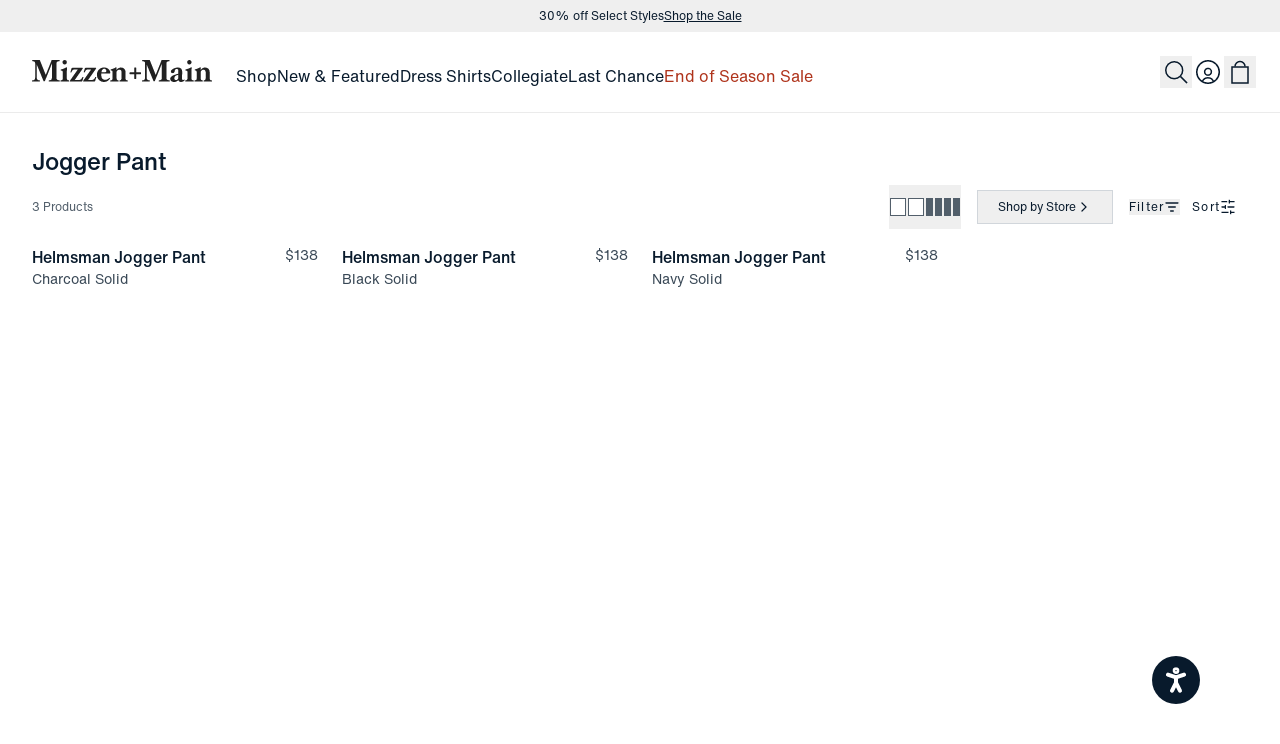

--- FILE ---
content_type: text/html; charset=utf-8
request_url: https://www.mizzenandmain.com/collections/joggers
body_size: 39897
content:
<!DOCTYPE html><html lang="en"><head><meta charSet="utf-8" data-next-head=""/><link href="https://www.mizzenandmain.com/collections/joggers" rel="canonical" data-next-head=""/><title data-next-head="">Jogger Pant | Mizzen+Main</title><meta content="Jogger Pant | Mizzen+Main" name="title" data-next-head=""/><meta content="Shop Jogger Pant at Mizzen+Main." name="description" data-next-head=""/><meta content="width=device-width, initial-scale=1.0, maximum-scale=2.0" name="viewport" data-next-head=""/><meta content="website" property="og:type" data-next-head=""/><meta content="https://www.mizzenandmain.com" property="og:url" data-next-head=""/><meta content="Jogger Pant | Mizzen+Main" property="og:title" data-next-head=""/><meta content="Shop Jogger Pant at Mizzen+Main." property="og:description" data-next-head=""/><meta content="https://cdn.sanity.io/images/tgi56uf8/production/e7c9385ece6df0013ca3a4d949699e1cf78a968a-1200x630.png" property="og:image" data-next-head=""/><meta content="summary" property="twitter:card" data-next-head=""/><meta content="https://www.mizzenandmain.com" property="twitter:url" data-next-head=""/><meta content="Jogger Pant | Mizzen+Main" property="twitter:title" data-next-head=""/><meta content="Shop Jogger Pant at Mizzen+Main." property="twitter:description" data-next-head=""/><meta content="https://cdn.sanity.io/images/tgi56uf8/production/e7c9385ece6df0013ca3a4d949699e1cf78a968a-1200x630.png" property="twitter:image" data-next-head=""/><link href="/apple-touch-icon.png" rel="apple-touch-icon" sizes="180x180" data-next-head=""/><link href="/favicon-32x32.png" rel="icon" sizes="32x32" type="image/png" data-next-head=""/><link href="/favicon-16x16.png" rel="icon" sizes="16x16" type="image/png" data-next-head=""/><link href="/site.webmanifest" rel="manifest" data-next-head=""/><link color="#081a2c" href="/safari-pinned-tab.svg" rel="mask-icon" data-next-head=""/><meta content="Mizzen+Main" name="apple-mobile-web-app-title" data-next-head=""/><meta content="Mizzen+Main" name="application-name" data-next-head=""/><meta content="#081a2c" name="msapplication-TileColor" data-next-head=""/><meta content="#ffffff" name="theme-color" data-next-head=""/><script type="application/ld+json" data-next-head="">{
	"@context": "https://schema.org",
	"@type": "Organization",
	"name": "Mizzen+Main",
	"image": [
		"https://cdn.sanity.io/images/tgi56uf8/production/e7c9385ece6df0013ca3a4d949699e1cf78a968a-1200x630.png"
	],
	"url": "https://www.mizzenandmain.com",
	"logo": "https://cdn.sanity.io/images/tgi56uf8/production/e7c9385ece6df0013ca3a4d949699e1cf78a968a-1200x630.png",
	"address": {
		"@type": "PostalAddress",
		"streetAddress": "150 Manufacturing Street, Suite 207",
		"addressLocality": "Dallas",
		"addressRegion": "TX",
		"postalCode": "75207"
	},
	"contactPoint": [
		{
			"@type": "ContactPoint",
			"telephone": "+1-877-958-9626",
			"contactType": "customer support"
		},
		{
			"@type": "ContactPoint",
			"email": "info@mizzenandmain.com",
			"contactType": "customer support"
		},
		{
			"@type": "ContactPoint",
			"telephone": "+1-469-759-0302",
			"contactType": "sales"
		}
	],
	"sameAs": [
		"https://www.facebook.com/MizzenAndMain",
		"https://www.instagram.com/MizzenAndMain",
		"https://twitter.com/MizzenAndMain",
		"https://www.tiktok.com/@mizzenandmain"
	],
	"location": [
		{
			"@type": "MensClothingStore",
			"name": "Mizzen+Main - West Village",
			"url": "https://www.mizzenandmain.com/stores/west-village-flagship",
			"address": {
				"@type": "PostalAddress",
				"streetAddress": "3699 McKinney Ave, Suite #407",
				"addressLocality": "Dallas",
				"addressRegion": "TX",
				"postalCode": "75204",
				"addressCountry": "US"
			},
			"telephone": "+1-214-238-3558",
			"openingHours": [
				"Mo-Sa 11:00-19:00",
				"Su 12:00-18:00"
			],
			"geo": {
				"@type": "GeoCoordinates",
				"latitude": 32.809017,
				"longitude": -96.796831
			},
			"hasMap": "https://www.google.com/maps/place/32.809017,-96.796831"
		}
	]
}</script><script type="application/ld+json" data-next-head="">{
	"@context": "https://schema.org",
	"@type": "WebSite",
	"name": "Mizzen+Main",
	"url": "https://www.mizzenandmain.com",
	"potentialAction": {
		"@type": "SearchAction",
		"target": "https://mizzenandmain.com#search?q={q}",
		"query-input": "required name=q"
	}
}</script><link as="font" crossorigin="" href="/fonts/HelveticaNowTextRegular/font.woff2" rel="preload" type="font/woff2"/><link as="font" crossorigin="" href="/fonts/HelveticaNowTextMedium/font.woff2" rel="preload" type="font/woff2"/><link as="font" crossorigin="" href="/fonts/HelveticaNowTextBold/font.woff2" rel="preload" type="font/woff2"/><link href="//cdn.dynamicyield.com" rel="preconnect"/><link href="//st.dynamicyield.com" rel="preconnect"/><link href="//rcom.dynamicyield.com" rel="preconnect"/><link href="//cdn.dynamicyield.com" rel="dns-prefetch"/><link href="//st.dynamicyield.com" rel="dns-prefetch"/><link href="//rcom.dynamicyield.com" rel="dns-prefetch"/><script async="" data-key="7bl/eodHp7OBdXMmoI2fPQ" src="https://analytics.ahrefs.com/analytics.js"></script><link rel="preload" href="/_next/static/media/78d122b068358517-s.p.woff2" as="font" type="font/woff2" crossorigin="anonymous" data-next-font="size-adjust"/><link rel="preload" href="/_next/static/media/892d0456bed511a7-s.p.woff2" as="font" type="font/woff2" crossorigin="anonymous" data-next-font="size-adjust"/><link rel="preload" href="/_next/static/css/907cd40add679155.css" as="style"/><link rel="stylesheet" href="/_next/static/css/907cd40add679155.css" data-n-g=""/><link rel="preload" href="/_next/static/css/a36c8c2f3cd3e64a.css" as="style"/><link rel="stylesheet" href="/_next/static/css/a36c8c2f3cd3e64a.css" data-n-p=""/><link rel="preload" href="/_next/static/css/d21a0e80fb64171f.css" as="style"/><link rel="stylesheet" href="/_next/static/css/d21a0e80fb64171f.css" data-n-p=""/><noscript data-n-css=""></noscript><script defer="" nomodule="" src="/_next/static/chunks/polyfills-42372ed130431b0a.js"></script><script src="/_next/static/chunks/webpack-69b095d5f1ad1349.js" defer=""></script><script src="/_next/static/chunks/framework-bdb48281a1371dad.js" defer=""></script><script src="/_next/static/chunks/main-36e16380707fec0e.js" defer=""></script><script src="/_next/static/chunks/pages/_app-61a75ff939714a0b.js" defer=""></script><script src="/_next/static/chunks/4f897077-0f0c42c03456f9be.js" defer=""></script><script src="/_next/static/chunks/4858-c1e1b5cfe494f674.js" defer=""></script><script src="/_next/static/chunks/8087-59a5a20ada72e96b.js" defer=""></script><script src="/_next/static/chunks/4723-5627801ce855bf37.js" defer=""></script><script src="/_next/static/chunks/4256-5562de3f986c5ada.js" defer=""></script><script src="/_next/static/chunks/2657-5f52aa71857c485d.js" defer=""></script><script src="/_next/static/chunks/5298-997a8c12082103c3.js" defer=""></script><script src="/_next/static/chunks/8638-e38d547af7c06baf.js" defer=""></script><script src="/_next/static/chunks/985-a481c7d954db2725.js" defer=""></script><script src="/_next/static/chunks/9802-4a904276606aebfe.js" defer=""></script><script src="/_next/static/chunks/pages/collections/%5Bslug%5D-b03baf210ff0a796.js" defer=""></script><script src="/_next/static/qfy63iex4FfGVFmKcGbbL/_buildManifest.js" defer=""></script><script src="/_next/static/qfy63iex4FfGVFmKcGbbL/_ssgManifest.js" defer=""></script><meta name="sentry-trace" content="b838890e12d1ba6c37a1b13ab4aba323-a3b2d3759c900236-0"/><meta name="baggage" content="sentry-environment=vercel-production,sentry-release=9655aec1de9c42be5dda8ec2ac7348d2a3004492,sentry-public_key=badeb375b3524ded8949f9584000ed59,sentry-trace_id=b838890e12d1ba6c37a1b13ab4aba323,sentry-org_id=1132661,sentry-sampled=false,sentry-sample_rand=0.7233680757434922,sentry-sample_rate=0.05"/></head><body class="font-base"><div id="__next"><script defer="" src="https://static.klaviyo.com/onsite/js/klaviyo.js?company_id=Ubg3Ln" type="text/javascript"></script><div class="__className_2e2dc3 font-base font-normal"><div class="flex min-h-dvh flex-col" data-atc-fixed="false"><header class="border-border sticky inset-x-0 top-0 z-20 w-full border-b bg-white right-scroll-bar-position"><div class="relative z-20 w-full bg-white"><div><a class="sr-only m-4 mx-5 inline-flex p-1 px-3 text-sm leading-none outline-none focus:static focus:h-auto focus:w-auto focus:overflow-auto focus:outline-2 focus:outline-offset-2 focus:outline-blue-300" href="#content">skip to main content</a><a class="sr-only m-4 mx-5 inline-flex p-1 px-3 text-sm leading-none outline-none focus:static focus:h-auto focus:w-auto focus:overflow-auto focus:outline-2 focus:outline-offset-2 focus:outline-blue-300" href="#footer">skip to footer</a></div><div class="bg-cream-50 flex w-full justify-center" style="height:32px"><div class="relative w-full overflow-hidden" style="height:32px"><div class="flex w-full flex-col"><div aria-hidden="true" class="text-navy flex w-full flex-shrink-0 flex-col items-center justify-center gap-1 px-4 py-2 md:flex-row md:gap-3" style="height:32px;flex:0 0 32px"><div class="flex flex-wrap items-center justify-center gap-2 md:gap-3"><div class="flex items-center gap-3"><div class="font-heading text-center text-xs md:text-left">30% off Select Styles</div></div><a class="font-heading hover:text-navy-mix-800 inline-block text-xs text-inherit underline transition" tabindex="-1" href="/sale">Shop the Sale</a></div></div><div aria-hidden="true" class="text-navy flex w-full flex-shrink-0 flex-col items-center justify-center gap-1 px-4 py-2 md:flex-row md:gap-3" style="height:32px;flex:0 0 32px"><div class="flex flex-wrap items-center justify-center gap-2 md:gap-3"><div class="flex items-center gap-3"><div class="font-heading text-center text-xs md:text-left">Buy Online. Pick Up in Store.</div></div><a class="font-heading hover:text-navy-mix-800 inline-block text-xs text-inherit underline transition" tabindex="-1" href="/stores">Find a store near you</a></div></div><div aria-hidden="true" class="text-navy flex w-full flex-shrink-0 flex-col items-center justify-center gap-1 px-4 py-2 md:flex-row md:gap-3" style="height:32px;flex:0 0 32px"><div class="flex flex-wrap items-center justify-center gap-2 md:gap-3"><div class="flex items-center gap-3"><div class="font-heading text-center text-xs md:text-left">30% off Select Styles</div></div><a class="font-heading hover:text-navy-mix-800 inline-block text-xs text-inherit underline transition" tabindex="-1" href="/sale">Shop the Sale</a></div></div></div></div></div><div class="relative bg-white"><div class="container w-full py-4 lg:py-6"><div class="relative z-20 w-full"><div class="absolute left-1/2 top-1 -translate-x-1/2 lg:left-0 lg:translate-x-0"><a aria-label="Mizzen+Main Home" class="text-navy hover:text-navy-mix-800 flex cursor-pointer items-center justify-center transition" href="/"><svg class="h-auto w-[180px]" fill="none" viewBox="0 0 185 23" xmlns="http://www.w3.org/2000/svg"><title>Mizzen+Main</title><path d="M37.8836 22.4907H29.5222C29.4033 22.4907 29.2646 22.1648 29.2646 21.8999C29.2646 21.6758 29.3835 21.3499 29.5222 21.3091C31.1866 21.1054 31.6621 20.6572 31.6621 18.5996V13.201C31.6621 11.4897 31.2262 11.1434 29.7204 11.0008C29.6015 10.9601 29.4628 10.6749 29.4628 10.4508C29.4628 10.2267 29.5817 9.90079 29.7204 9.90079C31.4838 9.51369 33.6436 8.63769 34.872 7.90429C34.9909 7.84319 35.189 7.63949 35.4466 7.63949C35.8231 7.63949 36.0211 7.80249 36.0211 7.98579C35.922 9.30999 35.7635 11.8361 35.7635 13.5066V18.5792C35.7635 20.6368 36.1994 21.1053 37.9034 21.2887C38.0223 21.3294 38.161 21.635 38.161 21.8795C38.1412 22.1647 38.0025 22.4907 37.8836 22.4907ZM33.6038 4.68559C32.3754 4.68559 31.345 3.62629 31.345 2.32239C31.3451 1.05929 32.3754 0.0203857 33.6038 0.0203857C34.8322 0.0203857 35.8427 1.05939 35.8427 2.32239C35.8427 3.62619 34.8322 4.68559 33.6038 4.68559Z" fill="#212121"></path><path d="M51.7928 21.8592C51.6937 22.2463 51.3569 22.5111 50.9804 22.5111H39.1715C38.9734 22.5518 38.795 22.2259 38.795 22.0018C38.795 21.8999 38.8346 21.8388 38.8941 21.7777L47.1366 9.81929H43.8277C42.2822 9.81929 41.0538 11.0416 40.5584 12.7325C40.499 12.9362 40.1819 12.9973 39.9244 12.9973C39.7065 12.9973 39.3498 12.8954 39.4291 12.7325C39.8056 11.7343 40.2811 10.0434 40.5585 8.84149C40.6576 8.45439 40.9944 8.18959 41.3709 8.18959H51.9118C52.1099 8.14889 52.2288 8.41369 52.2288 8.67849C52.2288 8.80069 52.2288 8.90259 52.1694 8.96369L43.9665 20.861H48.6425C49.97 20.861 51.3371 19.4757 51.8127 17.9478C51.8523 17.7848 52.1892 17.683 52.4071 17.683C52.6647 17.683 52.9817 17.8052 52.9421 17.9478C52.5855 18.9256 52.1098 20.6369 51.7928 21.8592Z" fill="#212121"></path><path d="M64.9491 21.8592C64.85 22.2463 64.5132 22.5111 64.1367 22.5111H52.8627C52.6646 22.5518 52.4862 22.2259 52.4862 22.0018C52.4862 21.8999 52.5258 21.8388 52.5853 21.7777L60.8278 9.81929H57.5189C55.9734 9.81929 54.745 11.0416 54.2496 12.7325C54.1902 12.9362 53.8731 12.9973 53.6156 12.9973C53.3977 12.9973 53.041 12.8954 53.1203 12.7325C53.4968 11.7343 53.9723 10.0434 54.2497 8.84149C54.3488 8.45439 54.6856 8.18959 55.0621 8.18959H65.603C65.8011 8.14889 65.92 8.41369 65.92 8.67849C65.92 8.80069 65.92 8.90259 65.8606 8.96369L57.6577 20.861H61.7988C63.1263 20.861 64.4934 19.4757 64.969 17.9478C65.0086 17.7848 65.3455 17.683 65.5634 17.683C65.821 17.683 66.138 17.8052 66.0984 17.9478C65.7418 18.9256 65.2463 20.6369 64.9491 21.8592Z" fill="#212121"></path><path d="M79.8489 14.0567H71.2102C71.1706 14.4845 71.1508 15.0346 71.1508 15.605C71.1508 19.1905 72.6963 20.7184 75.1333 20.7184C76.7977 20.7184 78.6601 19.7202 79.4725 18.6201C79.5716 18.4979 80.1264 18.9053 80.1264 19.3535C80.1264 19.4554 80.0867 19.5165 80.0272 19.6183C79.0167 21.1462 77.0354 22.9797 74.0238 22.9797C69.8827 22.9797 66.6927 19.6591 66.6927 15.5439C66.6927 11.3065 69.546 7.82288 74.0238 7.82288C78.145 7.82288 80.4433 10.7565 80.4433 13.6086C80.4433 13.8938 80.1857 14.0567 79.8489 14.0567ZM74.1029 9.08588C72.5574 9.08588 71.646 10.6749 71.3686 12.8751L74.8162 12.7732C76.0645 12.7325 76.3815 12.4473 76.3815 11.6731C76.3815 10.2471 75.5691 9.08588 74.1029 9.08588Z" fill="#212121"></path><path d="M156.805 21.3701C156.052 22.3072 154.546 22.9591 153.12 22.9591C151.673 22.9591 150.663 22.185 150.326 21.0238C149.355 22.3072 147.79 22.9999 145.828 22.9999C143.689 22.9999 142.084 21.7165 142.084 19.7404C142.084 16.8883 146.145 15.3808 150.346 14.3826L150.445 11.5305C150.485 10.1452 149.91 9.39144 148.82 9.39144C147.869 9.39144 146.839 9.88034 146.819 10.8378C146.7 12.8954 145.848 13.751 144.501 13.751C143.391 13.751 142.718 13.0176 142.718 11.9786C142.718 10.0433 146.68 7.84314 150.049 7.84314C153.041 7.84314 154.487 9.55444 154.388 12.6305L154.19 19.068C154.15 20.6163 154.784 20.8811 155.26 20.8811C155.696 20.8811 156.052 20.657 156.369 20.3922C156.528 20.27 156.964 20.7181 156.964 21.1052C156.904 21.2071 156.904 21.2683 156.805 21.3701ZM146.284 18.9662C146.284 20.2496 146.918 21.0034 147.949 21.0034C148.86 21.0034 149.93 20.4941 150.207 19.2921L150.326 15.4825C147.889 16.0937 146.284 17.0105 146.284 18.9662Z" fill="#212121"></path><path d="M166.019 22.4907H157.657C157.538 22.4907 157.4 22.1648 157.4 21.8999C157.4 21.6758 157.519 21.3499 157.657 21.3091C159.322 21.1054 159.797 20.6572 159.797 18.5996V13.201C159.797 11.4897 159.361 11.1434 157.855 11.0008C157.737 10.9601 157.598 10.6749 157.598 10.4508C157.598 10.2267 157.717 9.90079 157.855 9.90079C159.619 9.51369 161.779 8.63769 163.007 7.90429C163.126 7.84319 163.324 7.63949 163.582 7.63949C163.958 7.63949 164.156 7.80249 164.156 7.98579C164.057 9.30999 163.899 11.8361 163.899 13.5066V18.5792C163.899 20.6368 164.334 21.1053 166.038 21.2887C166.157 21.3294 166.296 21.635 166.296 21.8795C166.276 22.1647 166.137 22.4907 166.019 22.4907ZM161.739 4.68559C160.51 4.68559 159.48 3.62629 159.48 2.32239C159.48 1.05929 160.51 0.0203857 161.739 0.0203857C162.967 0.0203857 163.978 1.05939 163.978 2.32239C163.978 3.62619 162.967 4.68559 161.739 4.68559Z" fill="#212121"></path><path d="M184.742 22.5314H176.599C176.48 22.5314 176.341 22.2055 176.341 21.9406C176.341 21.6757 176.46 21.3906 176.599 21.3498C177.768 21.2276 178.541 20.6164 178.541 18.6403V13.3843C178.541 11.3267 178.045 10.1451 176.223 10.1451C174.935 10.1451 174.182 10.8785 173.369 12.2842V18.6403C173.369 20.6164 174.162 21.2275 175.311 21.3498C175.43 21.3905 175.569 21.6757 175.569 21.9406C175.569 22.2055 175.45 22.5314 175.311 22.5314H167.168C167.009 22.5314 166.91 22.2055 166.91 21.9406C166.91 21.6757 167.009 21.3906 167.168 21.3498C168.99 21.1257 169.268 20.6979 169.268 18.6403V13.1195C169.268 11.4082 169.01 11.0619 167.544 10.8989C167.386 10.8989 167.286 10.573 167.286 10.3489C167.286 10.1248 167.386 9.83963 167.544 9.83963C169.03 9.45253 171.15 8.61733 172.28 7.90433C172.398 7.84323 172.597 7.63953 172.854 7.63953C173.231 7.63953 173.449 7.80253 173.429 7.96543L173.31 10.5526C174.439 8.78023 176.163 7.84313 177.867 7.84313C181.037 7.84313 182.642 10.1044 182.642 12.6305V18.6402C182.642 20.6978 182.919 21.1256 184.742 21.3497C184.901 21.3904 185 21.6756 185 21.9405C185 22.2053 184.901 22.5314 184.742 22.5314Z" fill="#212121"></path><path d="M98.2557 22.5314H90.1123C89.9934 22.5314 89.8547 22.2055 89.8547 21.9406C89.8547 21.6757 89.9736 21.3906 90.1123 21.3498C91.2813 21.2276 92.054 20.6164 92.054 18.6403V13.3843C92.054 11.3267 91.5587 10.1451 89.7358 10.1451C88.4479 10.1451 87.695 10.8785 86.8826 12.2842V18.6403C86.8826 20.6164 87.6751 21.2275 88.8243 21.3498C88.9432 21.3905 89.0819 21.6757 89.0819 21.9406C89.0819 22.2055 88.963 22.5314 88.8243 22.5314H80.6809C80.5224 22.5314 80.4233 22.2055 80.4233 21.9406C80.4233 21.6757 80.5224 21.3906 80.6809 21.3498C82.5038 21.1257 82.7811 20.6979 82.7811 18.6403V13.1195C82.7811 11.4082 82.5235 11.0619 81.0573 10.8989C80.8988 10.8989 80.7997 10.573 80.7997 10.3489C80.7997 10.1248 80.8988 9.83963 81.0573 9.83963C82.5433 9.45253 84.6634 8.61733 85.7928 7.90433C85.9117 7.84323 86.1098 7.63953 86.3674 7.63953C86.7439 7.63953 86.9618 7.80253 86.942 7.96543L86.8231 10.5526C87.9525 8.78023 89.6763 7.84313 91.3802 7.84313C94.5504 7.84313 96.1553 10.1044 96.1553 12.6305V18.6402C96.1553 20.6978 96.4327 21.1256 98.2555 21.3497C98.414 21.3904 98.5131 21.6756 98.5131 21.9405C98.5131 22.2053 98.4142 22.5314 98.2557 22.5314Z" fill="#212121"></path><path d="M28.393 22.4907H17.4559C17.2974 22.4907 17.1785 22.1648 17.1785 21.8999C17.1785 21.6758 17.2776 21.3499 17.4361 21.3091C20.0713 21.0239 20.4478 20.2701 20.4478 18.5996L20.4676 3.8095L13.2356 22.0424C13.196 22.1646 12.8988 22.3072 12.5421 22.3072C12.126 22.3072 11.8883 22.185 11.8486 22.0424L4.8147 4.5633V17.9885C4.8147 19.7812 5.3695 21.3295 7.9651 21.3295C8.084 21.3702 8.1632 21.6758 8.1632 21.9203C8.1632 22.1851 8.0443 22.5111 7.8858 22.5111H0.218C0.0991 22.5111 0 22.1852 0 21.9203C0 21.6554 0.1585 21.3703 0.317 21.3295C2.972 21.3295 3.2494 19.7201 3.2494 17.9885V3.9318C3.2494 2.2002 3.0116 1.5075 0.3764 1.1816C0.2575 1.1816 0.1584 0.8556 0.1584 0.5908C0.1585 0.3667 0.317 0 0.4359 0H8.0047L14.1469 15.5438L20.2099 0H28.175C28.2939 0 28.4326 0.3463 28.4326 0.5908C28.4326 0.8556 28.3335 1.1816 28.2147 1.1816C25.5795 1.5076 25.104 2.2206 25.1634 3.9318V18.5996C25.1634 20.2905 25.5993 20.9831 28.393 21.3091C28.5119 21.3498 28.6506 21.635 28.6506 21.8999C28.611 22.1647 28.5119 22.4907 28.393 22.4907Z" fill="#212121"></path><path d="M141.41 22.4907H130.473C130.314 22.4907 130.195 22.1648 130.195 21.8999C130.195 21.6758 130.294 21.3499 130.453 21.3091C133.088 21.0239 133.465 20.2701 133.465 18.5996L133.484 3.8095L126.252 22.0424C126.213 22.1646 125.916 22.3072 125.559 22.3072C125.143 22.3072 124.905 22.185 124.865 22.0424L117.832 4.5632V17.9884C117.832 19.7811 118.386 21.3294 120.982 21.3294C121.101 21.3701 121.18 21.6757 121.18 21.9202C121.18 22.185 121.061 22.511 120.903 22.511H113.235C113.116 22.511 113.017 22.1851 113.017 21.9202C113.017 21.6553 113.175 21.3702 113.334 21.3294C115.989 21.3294 116.266 19.72 116.266 17.9884V3.9318C116.266 2.2002 116.029 1.5075 113.393 1.1816C113.274 1.1816 113.175 0.8556 113.175 0.5908C113.175 0.3667 113.334 0 113.453 0H121.022L127.164 15.5438L133.227 0H141.192C141.311 0 141.45 0.3463 141.45 0.5908C141.45 0.8556 141.35 1.1816 141.232 1.1816C138.596 1.5076 138.121 2.2206 138.18 3.9318V18.5996C138.18 20.2905 138.616 20.9831 141.41 21.3091C141.529 21.3498 141.668 21.635 141.668 21.8999C141.628 22.1647 141.529 22.4907 141.41 22.4907Z" fill="#212121"></path><path d="M111.709 14.8716H107.172V19.496C107.172 19.7608 106.696 19.9238 106.161 19.9238C105.726 19.9238 105.191 19.7608 105.191 19.496V14.8716H100.653C100.396 14.8716 100.237 14.3827 100.237 13.8734C100.237 13.3845 100.396 12.8344 100.653 12.8344H105.191V8.21003C105.191 7.94523 105.726 7.78223 106.161 7.78223C106.696 7.78223 107.172 7.94523 107.172 8.21003V12.8344H111.709C111.967 12.8344 112.125 13.3844 112.125 13.8734C112.125 14.3827 111.967 14.8716 111.709 14.8716Z" fill="#212121"></path></svg></a></div></div><div class="flex w-full justify-between lg:flex-col-reverse xl:flex-row xl:items-center xl:justify-start xl:pl-[180px]"><div class="relative"><nav aria-label="Secondary Navigation" class="relative z-10"><ul class="nav-md:gap-2 flex items-center justify-end sm:gap-1"><li class="flex items-center lg:hidden" type="button" aria-haspopup="dialog" aria-expanded="false" aria-controls="radix-:R5jki9jm:" data-state="closed"><button aria-label="Open Mobile Navigation" class="hover:text-navy-mix-800 relative z-10 flex h-8 w-8 cursor-pointer items-center justify-center" type="button"><svg aria-hidden="true" class="" fill="none" height="24" viewBox="0 0 24 24" width="24" xmlns="http://www.w3.org/2000/svg"><path d="M3.00732 6H21.0073" stroke="currentColor" stroke-width="1.5"></path><path d="M3.00732 12H21.0073" stroke="currentColor" stroke-width="1.5"></path><path d="M3.00732 18H21.0073" stroke="currentColor" stroke-width="1.5"></path></svg></button></li><li class="nav-sm:-ml-2.5 relative flex items-center md:hidden"><button aria-label="Search" class="group relative -mt-px flex h-8 w-8 items-center justify-center transition-colors" type="button"><svg fill="none" height="24" viewBox="0 0 24 24" width="24" xmlns="http://www.w3.org/2000/svg"><path d="M10.2272 1.75299C14.9027 1.75303 18.694 5.54649 18.694 10.2266C18.6938 14.9066 14.9026 18.6992 10.2272 18.6993C5.55177 18.6993 1.76059 14.9066 1.76039 10.2266C1.76039 5.54647 5.55164 1.75299 10.2272 1.75299Z" stroke="currentColor" stroke-width="1.5"></path><path d="M16.487 16.4772L23.0042 22.9991" stroke="currentColor" stroke-width="1.5"></path></svg></button></li></ul></nav></div><nav aria-label="Primary Navigation" class="relative top-1 mt-3 hidden h-6 lg:block xl:ml-6 xl:mr-auto xl:mt-0 2xl:ml-10"><ul class="flex gap-4 lg:gap-6" role="menubar"><li role="none"><a aria-expanded="false" aria-haspopup="menu" class="relative after:absolute after:-bottom-2 after:left-0 after:right-0 after:h-0.5 after:duration-300 after:ease-in-out after:w-full after:transition-opacity text-navy after:opacity-0 after:bg-navy hover:text-navy inline-flex items-center gap-1" role="menuitem" tabindex="0" href="/collections/shop-all">Shop</a></li><li role="none"><a aria-expanded="false" aria-haspopup="menu" class="relative after:absolute after:-bottom-2 after:left-0 after:right-0 after:h-0.5 after:duration-300 after:ease-in-out after:w-full after:transition-opacity text-navy after:opacity-0 after:bg-navy hover:text-navy inline-flex items-center gap-1" role="menuitem" tabindex="-1" href="/collections/new-arrivals">New &amp; Featured</a></li><li role="none"><a aria-expanded="false" aria-haspopup="menu" class="relative after:absolute after:-bottom-2 after:left-0 after:right-0 after:h-0.5 after:duration-300 after:ease-in-out after:w-full after:transition-opacity text-navy after:opacity-0 after:bg-navy hover:text-navy inline-flex items-center gap-1" role="menuitem" tabindex="-1" href="/collections/dress-shirts">Dress Shirts</a></li><li role="none"><a class="relative after:absolute after:-bottom-2 after:left-0 after:right-0 after:h-0.5 after:duration-300 after:ease-in-out after:w-full after:transition-opacity text-navy after:opacity-0 after:bg-navy hover:text-navy inline-flex items-center gap-1" role="menuitem" tabindex="-1" href="/collegiate-collection">Collegiate</a></li><li role="none"><a class="relative after:absolute after:-bottom-2 after:left-0 after:right-0 after:h-0.5 after:duration-300 after:ease-in-out after:w-full after:transition-opacity text-navy after:opacity-0 after:bg-navy hover:text-navy inline-flex items-center gap-1" role="menuitem" tabindex="-1" href="/collections/last-chance">Last Chance</a></li><li role="none"><a class="relative after:absolute after:-bottom-2 after:left-0 after:right-0 after:h-0.5 after:duration-300 after:ease-in-out after:w-full after:transition-opacity after:opacity-0 text-amber after:bg-amber inline-flex items-center gap-1" role="menuitem" tabindex="-1" href="/sale">End of Season Sale</a></li></ul></nav><nav aria-label="User Navigation" class="relative z-10 -mr-2"><ul class="nav-md:gap-3 flex items-center justify-end gap-2"><li class="hidden md:block"><button aria-label="Search" class="group relative -mt-px flex h-8 w-8 items-center justify-center transition-colors" type="button"><svg fill="none" height="24" viewBox="0 0 24 24" width="24" xmlns="http://www.w3.org/2000/svg"><path d="M10.2272 1.75299C14.9027 1.75303 18.694 5.54649 18.694 10.2266C18.6938 14.9066 14.9026 18.6992 10.2272 18.6993C5.55177 18.6993 1.76059 14.9066 1.76039 10.2266C1.76039 5.54647 5.55164 1.75299 10.2272 1.75299Z" stroke="currentColor" stroke-width="1.5"></path><path d="M16.487 16.4772L23.0042 22.9991" stroke="currentColor" stroke-width="1.5"></path></svg></button></li><li class="nav-sm:flex items-center"><a aria-label="Log in to your account" class="text-navy hover:text-navy-mix-800 flex h-8 w-8 cursor-pointer items-center justify-center rounded-full transition" data-testid="avatar-btn" href="/login"><svg fill="none" height="24" viewBox="0 0 24 24" width="24" xmlns="http://www.w3.org/2000/svg" aria-hidden="true" class=""><circle cx="12.0073" cy="11.795" r="3.3972" stroke="currentColor" stroke-width="1.5"></circle><path d="M6.39099 21.4718C7.29375 19.307 9.43032 17.7854 11.9223 17.7854C14.5876 17.7854 16.8463 19.5261 17.6238 21.9326" stroke="currentColor" stroke-width="1.5"></path><circle cx="12.0073" cy="12" r="11.25" stroke="currentColor" stroke-width="1.5"></circle></svg><span class="sr-only">Login</span></a></li><li class="flex items-center"><div aria-live="polite" class="sr-only"></div><button class="text-navy hover:text-navy-mix-800 group flex h-8 w-8 cursor-pointer items-center justify-center transition-colors duration-100" aria-haspopup="dialog" aria-label="Open bag with 0 items" data-testid="shopping-bag-cta"><span class="relative"><svg aria-hidden="true" fill="none" height="24" viewBox="0 0 24 24" width="24" xmlns="http://www.w3.org/2000/svg" class=""><path d="M20.0073 6.99927H4.00732V22.9993H20.0073V6.99927Z" stroke="currentColor" stroke-width="1.5"></path><path d="M17.0059 6.49857C17.0059 3.73794 14.768 1.5 12.0073 1.5C9.24673 1.5 7.00879 3.73794 7.00879 6.49857" stroke="currentColor" stroke-width="1.5"></path></svg></span></button></li></ul></nav></div></div><div class="w-full bg-white"></div></div></div></header><main class="mx-auto flex w-full flex-grow flex-col" id="content" tabindex="-1"><header class="bg-white" data-testid="text-hero"><div class="container w-full"><div class="flex flex-col items-start nav-sm:pt-8 pt-6"><h1 class="text-xl font-medium lg:text-2xl">Jogger Pant</h1></div></div></header><div><div class="sr-only" role="status">3<!-- --> <!-- -->products<!-- --> found</div><div class="mb-16" id="collection-grid"><div class="relative block h-[94px] w-full md:h-[52px]"><div class="w-full bg-white py-2 relative" data-filter-bar="true"><div class="container"><div class="block md:hidden"><div class="mb-2 flex items-center justify-between"><button aria-label="Shop by Store" class="group flex items-center gap-2 border px-5 py-2 text-xs leading-none hover:underline md:mr-4" type="button"><span>Shop by Store</span><svg xmlns="http://www.w3.org/2000/svg" width="24" height="24" viewBox="0 0 24 24" fill="none" stroke="currentColor" stroke-width="2" stroke-linecap="round" stroke-linejoin="round" class="lucide lucide-chevron-right text-navy h-4 w-auto flex-shrink-0" aria-hidden="true"><path d="m9 18 6-6-6-6"></path></svg></button><div aria-label="Product view options" class="flex gap-2 -translate-x-1.5 md:translate-x-0 md:mr-4" data-testid="product-view-toggle" role="group"><button aria-label="Spacious view - fewer products per row" aria-pressed="false" class="flex items-center justify-center text-navy-mix-700 transition-colors hover:text-navy-mix-900" data-testid="view-toggle-spacious" title="Spacious view" type="button"><svg class="hidden md:block" fill="none" height="44" viewBox="0 0 36 44" width="36" xmlns="http://www.w3.org/2000/svg"><rect fill="white" height="17" stroke="currentColor" width="15" x="1.5" y="13.5"></rect><rect fill="white" height="17" stroke="currentColor" width="15" x="19.5" y="13.5"></rect></svg><svg class="block md:hidden" fill="none" height="44" viewBox="0 0 36 44" width="36" xmlns="http://www.w3.org/2000/svg"><rect fill="white" height="27" stroke="currentColor" width="23" x="6.5" y="8.5"></rect></svg></button><button aria-label="Compact view - more products per row" aria-pressed="true" class="flex items-center justify-center text-navy-mix-700 transition-colors hover:text-navy-mix-900" data-testid="view-toggle-compact" title="Compact view" type="button"><svg class="hidden md:block" fill="none" height="44" viewBox="0 0 36 44" width="36" xmlns="http://www.w3.org/2000/svg"><rect fill="currentColor" height="17" stroke="currentColor" width="6" x="1.5" y="13.5"></rect><rect fill="currentColor" height="17" stroke="currentColor" width="6" x="10.5" y="13.5"></rect><rect fill="currentColor" height="17" stroke="currentColor" width="6" x="19.5" y="13.5"></rect><rect fill="currentColor" height="17" stroke="currentColor" width="6" x="28.5" y="13.5"></rect></svg><svg class="block md:hidden" fill="none" height="44" viewBox="0 0 36 44" width="36" xmlns="http://www.w3.org/2000/svg"><rect fill="currentColor" height="12" stroke="currentColor" width="10" x="6.5" y="8.5"></rect><rect fill="currentColor" height="12" stroke="currentColor" width="10" x="19.5" y="8.5"></rect><rect fill="currentColor" height="12" stroke="currentColor" width="10" x="6.5" y="23.5"></rect><rect fill="currentColor" height="12" stroke="currentColor" width="10" x="19.5" y="23.5"></rect></svg></button></div></div><div class="flex items-center justify-between"><div class="text-navy-mix-700 text-xs" data-testid="product-count">3<!-- --> <!-- -->Products</div><div class="flex items-center gap-2"><button aria-expanded="false" class="group flex items-center gap-2 hover:underline" data-testid="filter-button"><span class="text-xs">Filter<!-- --> </span><svg xmlns="http://www.w3.org/2000/svg" width="24" height="24" viewBox="0 0 24 24" fill="none" stroke="currentColor" stroke-width="2" stroke-linecap="round" stroke-linejoin="round" class="lucide lucide-list-filter text-navy h-4 w-auto flex-shrink-0" aria-hidden="true"><path d="M3 6h18"></path><path d="M7 12h10"></path><path d="M10 18h4"></path></svg></button><div><button type="button" role="combobox" aria-controls="radix-:R1q9b929jm:" aria-expanded="false" aria-autocomplete="none" dir="ltr" data-state="closed" class="border-navy-mix-350 text-navy flex h-9 w-full items-center justify-between gap-4 whitespace-nowrap border bg-white px-3 py-1.5 focus:outline focus:outline-2 focus:outline-offset-2 focus:outline-blue-300 disabled:cursor-not-allowed disabled:opacity-50 border-none text-xs font-normal hover:underline" aria-label="Sort by">Sort<svg xmlns="http://www.w3.org/2000/svg" width="24" height="24" viewBox="0 0 24 24" fill="none" stroke="currentColor" stroke-width="2" stroke-linecap="round" stroke-linejoin="round" class="lucide lucide-sliders-horizontal h-4 w-auto" aria-hidden="true"><line x1="21" x2="14" y1="4" y2="4"></line><line x1="10" x2="3" y1="4" y2="4"></line><line x1="21" x2="12" y1="12" y2="12"></line><line x1="8" x2="3" y1="12" y2="12"></line><line x1="21" x2="16" y1="20" y2="20"></line><line x1="12" x2="3" y1="20" y2="20"></line><line x1="14" x2="14" y1="2" y2="6"></line><line x1="8" x2="8" y1="10" y2="14"></line><line x1="16" x2="16" y1="18" y2="22"></line></svg></button><select aria-hidden="true" tabindex="-1" style="position:absolute;border:0;width:1px;height:1px;padding:0;margin:-1px;overflow:hidden;clip:rect(0, 0, 0, 0);white-space:nowrap;word-wrap:normal"></select></div></div></div></div><div class="hidden md:flex md:items-center md:justify-between"><div class="text-navy-mix-700 text-xs" data-testid="product-count">3<!-- --> <!-- -->Products</div><div class="flex items-center gap-2"><div aria-label="Product view options" class="flex gap-2 -translate-x-1.5 md:translate-x-0 md:mr-4" data-testid="product-view-toggle" role="group"><button aria-label="Spacious view - fewer products per row" aria-pressed="false" class="flex items-center justify-center text-navy-mix-700 transition-colors hover:text-navy-mix-900" data-testid="view-toggle-spacious" title="Spacious view" type="button"><svg class="hidden md:block" fill="none" height="44" viewBox="0 0 36 44" width="36" xmlns="http://www.w3.org/2000/svg"><rect fill="white" height="17" stroke="currentColor" width="15" x="1.5" y="13.5"></rect><rect fill="white" height="17" stroke="currentColor" width="15" x="19.5" y="13.5"></rect></svg><svg class="block md:hidden" fill="none" height="44" viewBox="0 0 36 44" width="36" xmlns="http://www.w3.org/2000/svg"><rect fill="white" height="27" stroke="currentColor" width="23" x="6.5" y="8.5"></rect></svg></button><button aria-label="Compact view - more products per row" aria-pressed="true" class="flex items-center justify-center text-navy-mix-700 transition-colors hover:text-navy-mix-900" data-testid="view-toggle-compact" title="Compact view" type="button"><svg class="hidden md:block" fill="none" height="44" viewBox="0 0 36 44" width="36" xmlns="http://www.w3.org/2000/svg"><rect fill="currentColor" height="17" stroke="currentColor" width="6" x="1.5" y="13.5"></rect><rect fill="currentColor" height="17" stroke="currentColor" width="6" x="10.5" y="13.5"></rect><rect fill="currentColor" height="17" stroke="currentColor" width="6" x="19.5" y="13.5"></rect><rect fill="currentColor" height="17" stroke="currentColor" width="6" x="28.5" y="13.5"></rect></svg><svg class="block md:hidden" fill="none" height="44" viewBox="0 0 36 44" width="36" xmlns="http://www.w3.org/2000/svg"><rect fill="currentColor" height="12" stroke="currentColor" width="10" x="6.5" y="8.5"></rect><rect fill="currentColor" height="12" stroke="currentColor" width="10" x="19.5" y="8.5"></rect><rect fill="currentColor" height="12" stroke="currentColor" width="10" x="6.5" y="23.5"></rect><rect fill="currentColor" height="12" stroke="currentColor" width="10" x="19.5" y="23.5"></rect></svg></button></div><button aria-label="Shop by Store" class="group flex items-center gap-2 border px-5 py-2 text-xs leading-none hover:underline md:mr-4" type="button"><span>Shop by Store</span><svg xmlns="http://www.w3.org/2000/svg" width="24" height="24" viewBox="0 0 24 24" fill="none" stroke="currentColor" stroke-width="2" stroke-linecap="round" stroke-linejoin="round" class="lucide lucide-chevron-right text-navy h-4 w-auto flex-shrink-0" aria-hidden="true"><path d="m9 18 6-6-6-6"></path></svg></button><button aria-expanded="false" class="group flex items-center gap-2 hover:underline" data-testid="filter-button"><span class="text-xs tracking-widest">Filter<!-- --> </span><svg xmlns="http://www.w3.org/2000/svg" width="24" height="24" viewBox="0 0 24 24" fill="none" stroke="currentColor" stroke-width="2" stroke-linecap="round" stroke-linejoin="round" class="lucide lucide-list-filter text-navy h-4 w-auto flex-shrink-0" aria-hidden="true"><path d="M3 6h18"></path><path d="M7 12h10"></path><path d="M10 18h4"></path></svg></button><div><button type="button" role="combobox" aria-controls="radix-:Rmhb929jm:" aria-expanded="false" aria-autocomplete="none" dir="ltr" data-state="closed" class="border-navy-mix-350 text-navy flex h-9 w-full items-center justify-between gap-4 whitespace-nowrap border bg-white px-3 py-1.5 focus:outline focus:outline-2 focus:outline-offset-2 focus:outline-blue-300 disabled:cursor-not-allowed disabled:opacity-50 border-none text-xs font-normal tracking-widest hover:underline" aria-label="Sort by">Sort<svg xmlns="http://www.w3.org/2000/svg" width="24" height="24" viewBox="0 0 24 24" fill="none" stroke="currentColor" stroke-width="2" stroke-linecap="round" stroke-linejoin="round" class="lucide lucide-sliders-horizontal h-4 w-auto" aria-hidden="true"><line x1="21" x2="14" y1="4" y2="4"></line><line x1="10" x2="3" y1="4" y2="4"></line><line x1="21" x2="12" y1="12" y2="12"></line><line x1="8" x2="3" y1="12" y2="12"></line><line x1="21" x2="16" y1="20" y2="20"></line><line x1="12" x2="3" y1="20" y2="20"></line><line x1="14" x2="14" y1="2" y2="6"></line><line x1="8" x2="8" y1="10" y2="14"></line><line x1="16" x2="16" y1="18" y2="22"></line></svg></button><select aria-hidden="true" tabindex="-1" style="position:absolute;border:0;width:1px;height:1px;padding:0;margin:-1px;overflow:hidden;clip:rect(0, 0, 0, 0);white-space:nowrap;word-wrap:normal"></select></div></div></div></div></div></div><section class="container pt-2"><div class="flex flex-wrap justify-between pb-6"><aside class="hidden transition-all duration-300 ease-in-out md:static md:left-auto md:top-auto md:z-10 md:block md:h-auto md:bg-transparent -translate-x-full pr-0 md:max-w-0 md:flex-[0_0_0%] md:translate-x-0"><div class="block transition-all duration-300 ease-in-out md:sticky md:-translate-x-24 md:opacity-0" style="top:0"><div class="flex-1 overflow-y-auto"><div dir="ltr" class="h-full overflow-hidden pb-0" style="position:relative;--radix-scroll-area-corner-width:0px;--radix-scroll-area-corner-height:0px;height:100vh"><style>[data-radix-scroll-area-viewport]{scrollbar-width:none;-ms-overflow-style:none;-webkit-overflow-scrolling:touch;}[data-radix-scroll-area-viewport]::-webkit-scrollbar{display:none}</style><div data-radix-scroll-area-viewport="" class="size-full py-1" style="overflow-x:hidden;overflow-y:hidden"><div style="min-width:100%;display:table"><div class="" id="collection-filters"><h2 class="sr-only">Filter Products</h2><div class="flex flex-col gap-2" data-orientation="vertical"><div data-state="closed" data-orientation="vertical" class="mt-px first:mt-0 first:rounded-t last:rounded-b focus-within:relative md:mx-0"><h3 data-orientation="vertical" data-state="closed" class="flex"><button type="button" aria-controls="radix-:R139ab929jm:" aria-expanded="false" data-state="closed" data-orientation="vertical" id="radix-:R39ab929jm:" class="text-navy-mix-600 group flex h-10 flex-1 items-center justify-between pr-1 text-sm uppercase focus-visible:text-blue cursor-pointer tracking-wide focus-visible:outline-[2px] focus-visible:outline-offset-2 focus-visible:outline-blue-200 md:pl-0" data-radix-collection-item="">Type<svg xmlns="http://www.w3.org/2000/svg" width="24" height="24" viewBox="0 0 24 24" fill="none" stroke="currentColor" stroke-width="2" stroke-linecap="round" stroke-linejoin="round" class="lucide lucide-plus text-navy group-focus-visible:text-blue h-4 w-4 transition-transform duration-300 ease-[cubic-bezier(0.87,_0,_0.13,_1)] group-data-[state=open]:hidden" aria-hidden="true"><path d="M5 12h14"></path><path d="M12 5v14"></path></svg><svg xmlns="http://www.w3.org/2000/svg" width="24" height="24" viewBox="0 0 24 24" fill="none" stroke="currentColor" stroke-width="2" stroke-linecap="round" stroke-linejoin="round" class="lucide lucide-minus text-navy group-focus-visible:text-blue h-4 w-4 transition-transform duration-300 ease-[cubic-bezier(0.87,_0,_0.13,_1)] group-data-[state=closed]:hidden" aria-hidden="true"><path d="M5 12h14"></path></svg></button></h3><div data-state="closed" id="radix-:R139ab929jm:" hidden="" role="region" aria-labelledby="radix-:R39ab929jm:" data-orientation="vertical" style="--radix-accordion-content-height:var(--radix-collapsible-content-height);--radix-accordion-content-width:var(--radix-collapsible-content-width)"></div></div><div data-state="closed" data-orientation="vertical" class="mt-px first:mt-0 first:rounded-t last:rounded-b focus-within:relative md:mx-0"><h3 data-orientation="vertical" data-state="closed" class="flex"><button type="button" aria-controls="radix-:R159ab929jm:" aria-expanded="false" data-state="closed" data-orientation="vertical" id="radix-:R59ab929jm:" class="text-navy-mix-600 group flex h-10 flex-1 items-center justify-between pr-1 text-sm uppercase focus-visible:text-blue cursor-pointer tracking-wide focus-visible:outline-[2px] focus-visible:outline-offset-2 focus-visible:outline-blue-200 md:pl-0" data-radix-collection-item="">Size<svg xmlns="http://www.w3.org/2000/svg" width="24" height="24" viewBox="0 0 24 24" fill="none" stroke="currentColor" stroke-width="2" stroke-linecap="round" stroke-linejoin="round" class="lucide lucide-plus text-navy group-focus-visible:text-blue h-4 w-4 transition-transform duration-300 ease-[cubic-bezier(0.87,_0,_0.13,_1)] group-data-[state=open]:hidden" aria-hidden="true"><path d="M5 12h14"></path><path d="M12 5v14"></path></svg><svg xmlns="http://www.w3.org/2000/svg" width="24" height="24" viewBox="0 0 24 24" fill="none" stroke="currentColor" stroke-width="2" stroke-linecap="round" stroke-linejoin="round" class="lucide lucide-minus text-navy group-focus-visible:text-blue h-4 w-4 transition-transform duration-300 ease-[cubic-bezier(0.87,_0,_0.13,_1)] group-data-[state=closed]:hidden" aria-hidden="true"><path d="M5 12h14"></path></svg></button></h3><div data-state="closed" id="radix-:R159ab929jm:" hidden="" role="region" aria-labelledby="radix-:R59ab929jm:" data-orientation="vertical" style="--radix-accordion-content-height:var(--radix-collapsible-content-height);--radix-accordion-content-width:var(--radix-collapsible-content-width)"></div></div><div data-state="closed" data-orientation="vertical" class="mt-px first:mt-0 first:rounded-t last:rounded-b focus-within:relative md:mx-0"><h3 data-orientation="vertical" data-state="closed" class="flex"><button type="button" aria-controls="radix-:R179ab929jm:" aria-expanded="false" data-state="closed" data-orientation="vertical" id="radix-:R79ab929jm:" class="text-navy-mix-600 group flex h-10 flex-1 items-center justify-between pr-1 text-sm uppercase focus-visible:text-blue cursor-pointer tracking-wide focus-visible:outline-[2px] focus-visible:outline-offset-2 focus-visible:outline-blue-200 md:pl-0" data-radix-collection-item="">Fit<svg xmlns="http://www.w3.org/2000/svg" width="24" height="24" viewBox="0 0 24 24" fill="none" stroke="currentColor" stroke-width="2" stroke-linecap="round" stroke-linejoin="round" class="lucide lucide-plus text-navy group-focus-visible:text-blue h-4 w-4 transition-transform duration-300 ease-[cubic-bezier(0.87,_0,_0.13,_1)] group-data-[state=open]:hidden" aria-hidden="true"><path d="M5 12h14"></path><path d="M12 5v14"></path></svg><svg xmlns="http://www.w3.org/2000/svg" width="24" height="24" viewBox="0 0 24 24" fill="none" stroke="currentColor" stroke-width="2" stroke-linecap="round" stroke-linejoin="round" class="lucide lucide-minus text-navy group-focus-visible:text-blue h-4 w-4 transition-transform duration-300 ease-[cubic-bezier(0.87,_0,_0.13,_1)] group-data-[state=closed]:hidden" aria-hidden="true"><path d="M5 12h14"></path></svg></button></h3><div data-state="closed" id="radix-:R179ab929jm:" hidden="" role="region" aria-labelledby="radix-:R79ab929jm:" data-orientation="vertical" style="--radix-accordion-content-height:var(--radix-collapsible-content-height);--radix-accordion-content-width:var(--radix-collapsible-content-width)"></div></div><div data-state="closed" data-orientation="vertical" class="mt-px first:mt-0 first:rounded-t last:rounded-b focus-within:relative md:mx-0"><h3 data-orientation="vertical" data-state="closed" class="flex"><button type="button" aria-controls="radix-:R199ab929jm:" aria-expanded="false" data-state="closed" data-orientation="vertical" id="radix-:R99ab929jm:" class="text-navy-mix-600 group flex h-10 flex-1 items-center justify-between pr-1 text-sm uppercase focus-visible:text-blue cursor-pointer tracking-wide focus-visible:outline-[2px] focus-visible:outline-offset-2 focus-visible:outline-blue-200 md:pl-0" data-radix-collection-item="">Length<svg xmlns="http://www.w3.org/2000/svg" width="24" height="24" viewBox="0 0 24 24" fill="none" stroke="currentColor" stroke-width="2" stroke-linecap="round" stroke-linejoin="round" class="lucide lucide-plus text-navy group-focus-visible:text-blue h-4 w-4 transition-transform duration-300 ease-[cubic-bezier(0.87,_0,_0.13,_1)] group-data-[state=open]:hidden" aria-hidden="true"><path d="M5 12h14"></path><path d="M12 5v14"></path></svg><svg xmlns="http://www.w3.org/2000/svg" width="24" height="24" viewBox="0 0 24 24" fill="none" stroke="currentColor" stroke-width="2" stroke-linecap="round" stroke-linejoin="round" class="lucide lucide-minus text-navy group-focus-visible:text-blue h-4 w-4 transition-transform duration-300 ease-[cubic-bezier(0.87,_0,_0.13,_1)] group-data-[state=closed]:hidden" aria-hidden="true"><path d="M5 12h14"></path></svg></button></h3><div data-state="closed" id="radix-:R199ab929jm:" hidden="" role="region" aria-labelledby="radix-:R99ab929jm:" data-orientation="vertical" style="--radix-accordion-content-height:var(--radix-collapsible-content-height);--radix-accordion-content-width:var(--radix-collapsible-content-width)"></div></div><div data-state="closed" data-orientation="vertical" class="mt-px first:mt-0 first:rounded-t last:rounded-b focus-within:relative md:mx-0"><h3 data-orientation="vertical" data-state="closed" class="flex"><button type="button" aria-controls="radix-:R1b9ab929jm:" aria-expanded="false" data-state="closed" data-orientation="vertical" id="radix-:Rb9ab929jm:" class="text-navy-mix-600 group flex h-10 flex-1 items-center justify-between pr-1 text-sm uppercase focus-visible:text-blue cursor-pointer tracking-wide focus-visible:outline-[2px] focus-visible:outline-offset-2 focus-visible:outline-blue-200 md:pl-0" data-radix-collection-item="">Fabric<svg xmlns="http://www.w3.org/2000/svg" width="24" height="24" viewBox="0 0 24 24" fill="none" stroke="currentColor" stroke-width="2" stroke-linecap="round" stroke-linejoin="round" class="lucide lucide-plus text-navy group-focus-visible:text-blue h-4 w-4 transition-transform duration-300 ease-[cubic-bezier(0.87,_0,_0.13,_1)] group-data-[state=open]:hidden" aria-hidden="true"><path d="M5 12h14"></path><path d="M12 5v14"></path></svg><svg xmlns="http://www.w3.org/2000/svg" width="24" height="24" viewBox="0 0 24 24" fill="none" stroke="currentColor" stroke-width="2" stroke-linecap="round" stroke-linejoin="round" class="lucide lucide-minus text-navy group-focus-visible:text-blue h-4 w-4 transition-transform duration-300 ease-[cubic-bezier(0.87,_0,_0.13,_1)] group-data-[state=closed]:hidden" aria-hidden="true"><path d="M5 12h14"></path></svg></button></h3><div data-state="closed" id="radix-:R1b9ab929jm:" hidden="" role="region" aria-labelledby="radix-:Rb9ab929jm:" data-orientation="vertical" style="--radix-accordion-content-height:var(--radix-collapsible-content-height);--radix-accordion-content-width:var(--radix-collapsible-content-width)"></div></div><div data-state="closed" data-orientation="vertical" class="mt-px first:mt-0 first:rounded-t last:rounded-b focus-within:relative md:mx-0"><h3 data-orientation="vertical" data-state="closed" class="flex"><button type="button" aria-controls="radix-:R1d9ab929jm:" aria-expanded="false" data-state="closed" data-orientation="vertical" id="radix-:Rd9ab929jm:" class="text-navy-mix-600 group flex h-10 flex-1 items-center justify-between pr-1 text-sm uppercase focus-visible:text-blue cursor-pointer tracking-wide focus-visible:outline-[2px] focus-visible:outline-offset-2 focus-visible:outline-blue-200 md:pl-0" data-radix-collection-item="">Color<svg xmlns="http://www.w3.org/2000/svg" width="24" height="24" viewBox="0 0 24 24" fill="none" stroke="currentColor" stroke-width="2" stroke-linecap="round" stroke-linejoin="round" class="lucide lucide-plus text-navy group-focus-visible:text-blue h-4 w-4 transition-transform duration-300 ease-[cubic-bezier(0.87,_0,_0.13,_1)] group-data-[state=open]:hidden" aria-hidden="true"><path d="M5 12h14"></path><path d="M12 5v14"></path></svg><svg xmlns="http://www.w3.org/2000/svg" width="24" height="24" viewBox="0 0 24 24" fill="none" stroke="currentColor" stroke-width="2" stroke-linecap="round" stroke-linejoin="round" class="lucide lucide-minus text-navy group-focus-visible:text-blue h-4 w-4 transition-transform duration-300 ease-[cubic-bezier(0.87,_0,_0.13,_1)] group-data-[state=closed]:hidden" aria-hidden="true"><path d="M5 12h14"></path></svg></button></h3><div data-state="closed" id="radix-:R1d9ab929jm:" hidden="" role="region" aria-labelledby="radix-:Rd9ab929jm:" data-orientation="vertical" style="--radix-accordion-content-height:var(--radix-collapsible-content-height);--radix-accordion-content-width:var(--radix-collapsible-content-width)"></div></div><div data-state="closed" data-orientation="vertical" class="mt-px first:mt-0 first:rounded-t last:rounded-b focus-within:relative md:mx-0"><h3 data-orientation="vertical" data-state="closed" class="flex"><button type="button" aria-controls="radix-:R1f9ab929jm:" aria-expanded="false" data-state="closed" data-orientation="vertical" id="radix-:Rf9ab929jm:" class="text-navy-mix-600 group flex h-10 flex-1 items-center justify-between pr-1 text-sm uppercase focus-visible:text-blue cursor-pointer tracking-wide focus-visible:outline-[2px] focus-visible:outline-offset-2 focus-visible:outline-blue-200 md:pl-0" data-radix-collection-item="">Pattern<svg xmlns="http://www.w3.org/2000/svg" width="24" height="24" viewBox="0 0 24 24" fill="none" stroke="currentColor" stroke-width="2" stroke-linecap="round" stroke-linejoin="round" class="lucide lucide-plus text-navy group-focus-visible:text-blue h-4 w-4 transition-transform duration-300 ease-[cubic-bezier(0.87,_0,_0.13,_1)] group-data-[state=open]:hidden" aria-hidden="true"><path d="M5 12h14"></path><path d="M12 5v14"></path></svg><svg xmlns="http://www.w3.org/2000/svg" width="24" height="24" viewBox="0 0 24 24" fill="none" stroke="currentColor" stroke-width="2" stroke-linecap="round" stroke-linejoin="round" class="lucide lucide-minus text-navy group-focus-visible:text-blue h-4 w-4 transition-transform duration-300 ease-[cubic-bezier(0.87,_0,_0.13,_1)] group-data-[state=closed]:hidden" aria-hidden="true"><path d="M5 12h14"></path></svg></button></h3><div data-state="closed" id="radix-:R1f9ab929jm:" hidden="" role="region" aria-labelledby="radix-:Rf9ab929jm:" data-orientation="vertical" style="--radix-accordion-content-height:var(--radix-collapsible-content-height);--radix-accordion-content-width:var(--radix-collapsible-content-width)"></div></div></div></div></div></div></div></div></div></aside><div class="w-full transition-all duration-300 ease-in-out md:max-w-[100%] md:flex-[0_0_100%]"><div data-testid="product-list-container"><div class="grid grid-cols-2 gap-4 sm:grid-cols-3 lg:gap-6 lg:grid-cols-4" data-testid="plp-products" data-view-mode="compact"><div class="ga-standard relative flex flex-col [content-visibility:auto]" data-testid="product-card"><div class="group relative"><div class=""><div class="aspect-4/5 bg-contrast relative overflow-hidden"><a class="bg-contrast absolute inset-0 block overflow-hidden" tabindex="-1" href="/products/charcoal-solid-helmsman-jogger"><div class="absolute inset-0"><img alt="Helmsman Jogger Pant - Charcoal Solid" loading="lazy" width="430" height="538" decoding="async" data-nimg="1" class="absolute left-0 top-0 block h-full w-full object-cover" style="color:transparent" sizes="(min-width: 1568px) 366px, (min-width: 1536px) 350px, (min-width: 1280px) calc((100vw - 136px) / 4), (min-width: 1024px) calc((100vw - 120px) / 4), (min-width: 624px) calc((100vw - 64px) / 3), calc((100vw - 48px) / 2)" srcSet="https://cdn.shopify.com/s/files/1/0163/4002/files/6b75f31098cdd7b4563220e385d51102ad342d26-2000x2000.jpg?width=250 250w, https://cdn.shopify.com/s/files/1/0163/4002/files/6b75f31098cdd7b4563220e385d51102ad342d26-2000x2000.jpg?width=500 500w, https://cdn.shopify.com/s/files/1/0163/4002/files/6b75f31098cdd7b4563220e385d51102ad342d26-2000x2000.jpg?width=640 640w, https://cdn.shopify.com/s/files/1/0163/4002/files/6b75f31098cdd7b4563220e385d51102ad342d26-2000x2000.jpg?width=750 750w, https://cdn.shopify.com/s/files/1/0163/4002/files/6b75f31098cdd7b4563220e385d51102ad342d26-2000x2000.jpg?width=828 828w, https://cdn.shopify.com/s/files/1/0163/4002/files/6b75f31098cdd7b4563220e385d51102ad342d26-2000x2000.jpg?width=1000 1000w, https://cdn.shopify.com/s/files/1/0163/4002/files/6b75f31098cdd7b4563220e385d51102ad342d26-2000x2000.jpg?width=1080 1080w, https://cdn.shopify.com/s/files/1/0163/4002/files/6b75f31098cdd7b4563220e385d51102ad342d26-2000x2000.jpg?width=1200 1200w, https://cdn.shopify.com/s/files/1/0163/4002/files/6b75f31098cdd7b4563220e385d51102ad342d26-2000x2000.jpg?width=1920 1920w, https://cdn.shopify.com/s/files/1/0163/4002/files/6b75f31098cdd7b4563220e385d51102ad342d26-2000x2000.jpg?width=2000 2000w, https://cdn.shopify.com/s/files/1/0163/4002/files/6b75f31098cdd7b4563220e385d51102ad342d26-2000x2000.jpg?width=2048 2048w, https://cdn.shopify.com/s/files/1/0163/4002/files/6b75f31098cdd7b4563220e385d51102ad342d26-2000x2000.jpg?width=3000 3000w, https://cdn.shopify.com/s/files/1/0163/4002/files/6b75f31098cdd7b4563220e385d51102ad342d26-2000x2000.jpg?width=3840 3840w" src="https://cdn.shopify.com/s/files/1/0163/4002/files/6b75f31098cdd7b4563220e385d51102ad342d26-2000x2000.jpg?width=3840"/></div><div class="absolute inset-0 opacity-0 transition-opacity duration-300 group-hover:opacity-100"><img alt="Helmsman Jogger Pant hover image" loading="lazy" width="430" height="538" decoding="async" data-nimg="1" class="absolute left-0 top-0 block h-full w-full object-cover" style="color:transparent" sizes="(min-width: 1568px) 366px, (min-width: 1536px) 350px, (min-width: 1280px) calc((100vw - 136px) / 4), (min-width: 1024px) calc((100vw - 120px) / 4), (min-width: 624px) calc((100vw - 64px) / 3), calc((100vw - 48px) / 2)" srcSet="https://cdn.shopify.com/s/files/1/0163/4002/files/0a15bae513dc778f87d925b038caef49ba775df4-4058x4058.jpg?width=250 250w, https://cdn.shopify.com/s/files/1/0163/4002/files/0a15bae513dc778f87d925b038caef49ba775df4-4058x4058.jpg?width=500 500w, https://cdn.shopify.com/s/files/1/0163/4002/files/0a15bae513dc778f87d925b038caef49ba775df4-4058x4058.jpg?width=640 640w, https://cdn.shopify.com/s/files/1/0163/4002/files/0a15bae513dc778f87d925b038caef49ba775df4-4058x4058.jpg?width=750 750w, https://cdn.shopify.com/s/files/1/0163/4002/files/0a15bae513dc778f87d925b038caef49ba775df4-4058x4058.jpg?width=828 828w, https://cdn.shopify.com/s/files/1/0163/4002/files/0a15bae513dc778f87d925b038caef49ba775df4-4058x4058.jpg?width=1000 1000w, https://cdn.shopify.com/s/files/1/0163/4002/files/0a15bae513dc778f87d925b038caef49ba775df4-4058x4058.jpg?width=1080 1080w, https://cdn.shopify.com/s/files/1/0163/4002/files/0a15bae513dc778f87d925b038caef49ba775df4-4058x4058.jpg?width=1200 1200w, https://cdn.shopify.com/s/files/1/0163/4002/files/0a15bae513dc778f87d925b038caef49ba775df4-4058x4058.jpg?width=1920 1920w, https://cdn.shopify.com/s/files/1/0163/4002/files/0a15bae513dc778f87d925b038caef49ba775df4-4058x4058.jpg?width=2000 2000w, https://cdn.shopify.com/s/files/1/0163/4002/files/0a15bae513dc778f87d925b038caef49ba775df4-4058x4058.jpg?width=2048 2048w, https://cdn.shopify.com/s/files/1/0163/4002/files/0a15bae513dc778f87d925b038caef49ba775df4-4058x4058.jpg?width=3000 3000w, https://cdn.shopify.com/s/files/1/0163/4002/files/0a15bae513dc778f87d925b038caef49ba775df4-4058x4058.jpg?width=3840 3840w" src="https://cdn.shopify.com/s/files/1/0163/4002/files/0a15bae513dc778f87d925b038caef49ba775df4-4058x4058.jpg?width=3840"/></div></a></div><div class="absolute bottom-6 left-6 right-6 flex justify-center"><button class="quickview-button text-navy hover:bg-navy focus:bg-navy block h-11 translate-y-full border-none bg-white px-6 text-center text-xs font-medium opacity-0 transition-all duration-200 hover:text-white focus:text-white group-hover:translate-y-0 group-hover:opacity-100 focus:translate-y-0 focus:opacity-100" type="button">+ Quick View<!-- --> <span class="sr-only">- <!-- -->Helmsman Jogger Pant - Charcoal Solid</span></button></div></div></div><div class="mt-2"><a class="block" href="/products/charcoal-solid-helmsman-jogger"><div class="justify-between gap-3 sm:relative sm:flex"><div class="w-full"><span class="text-sm font-medium lg:text-base" data-testid="product-title">Helmsman Jogger Pant</span><span class="font-base text-navy-mix-800 block text-xs lg:mb-1 lg:text-sm" data-testid="product-subtitle">Charcoal Solid</span><div class="flex w-full flex-col items-start justify-between gap-1 sm:flex-row sm:items-start"></div></div><div class="flex-shrink-0"><span class="text-navy-mix-800 block text-sm"><span class="text-xs lg:text-sm" data-testid="product-price"><span><span class="sr-only">Price </span><span class="" data-testid="product-sale-price">$138</span></span></span></span></div></div></a></div></div><div class="ga-standard relative flex flex-col [content-visibility:auto]" data-testid="product-card"><div class="group relative"><div class=""><div class="aspect-4/5 bg-contrast relative overflow-hidden"><a class="bg-contrast absolute inset-0 block overflow-hidden" tabindex="-1" href="/products/black-solid-helmsman-jogger"><div class="absolute inset-0"><img alt="Helmsman Jogger Pant - Black Solid" loading="lazy" width="430" height="538" decoding="async" data-nimg="1" class="absolute left-0 top-0 block h-full w-full object-cover" style="color:transparent" sizes="(min-width: 1568px) 366px, (min-width: 1536px) 350px, (min-width: 1280px) calc((100vw - 136px) / 4), (min-width: 1024px) calc((100vw - 120px) / 4), (min-width: 624px) calc((100vw - 64px) / 3), calc((100vw - 48px) / 2)" srcSet="https://cdn.shopify.com/s/files/1/0163/4002/files/df1ae80571ec5ba9324d3ef91c9d29dd14b51097-2048x2048.jpg?width=250 250w, https://cdn.shopify.com/s/files/1/0163/4002/files/df1ae80571ec5ba9324d3ef91c9d29dd14b51097-2048x2048.jpg?width=500 500w, https://cdn.shopify.com/s/files/1/0163/4002/files/df1ae80571ec5ba9324d3ef91c9d29dd14b51097-2048x2048.jpg?width=640 640w, https://cdn.shopify.com/s/files/1/0163/4002/files/df1ae80571ec5ba9324d3ef91c9d29dd14b51097-2048x2048.jpg?width=750 750w, https://cdn.shopify.com/s/files/1/0163/4002/files/df1ae80571ec5ba9324d3ef91c9d29dd14b51097-2048x2048.jpg?width=828 828w, https://cdn.shopify.com/s/files/1/0163/4002/files/df1ae80571ec5ba9324d3ef91c9d29dd14b51097-2048x2048.jpg?width=1000 1000w, https://cdn.shopify.com/s/files/1/0163/4002/files/df1ae80571ec5ba9324d3ef91c9d29dd14b51097-2048x2048.jpg?width=1080 1080w, https://cdn.shopify.com/s/files/1/0163/4002/files/df1ae80571ec5ba9324d3ef91c9d29dd14b51097-2048x2048.jpg?width=1200 1200w, https://cdn.shopify.com/s/files/1/0163/4002/files/df1ae80571ec5ba9324d3ef91c9d29dd14b51097-2048x2048.jpg?width=1920 1920w, https://cdn.shopify.com/s/files/1/0163/4002/files/df1ae80571ec5ba9324d3ef91c9d29dd14b51097-2048x2048.jpg?width=2000 2000w, https://cdn.shopify.com/s/files/1/0163/4002/files/df1ae80571ec5ba9324d3ef91c9d29dd14b51097-2048x2048.jpg?width=2048 2048w, https://cdn.shopify.com/s/files/1/0163/4002/files/df1ae80571ec5ba9324d3ef91c9d29dd14b51097-2048x2048.jpg?width=3000 3000w, https://cdn.shopify.com/s/files/1/0163/4002/files/df1ae80571ec5ba9324d3ef91c9d29dd14b51097-2048x2048.jpg?width=3840 3840w" src="https://cdn.shopify.com/s/files/1/0163/4002/files/df1ae80571ec5ba9324d3ef91c9d29dd14b51097-2048x2048.jpg?width=3840"/></div><div class="absolute inset-0 opacity-0 transition-opacity duration-300 group-hover:opacity-100"><img alt="Helmsman Jogger Pant hover image" loading="lazy" width="430" height="538" decoding="async" data-nimg="1" class="absolute left-0 top-0 block h-full w-full object-cover" style="color:transparent" sizes="(min-width: 1568px) 366px, (min-width: 1536px) 350px, (min-width: 1280px) calc((100vw - 136px) / 4), (min-width: 1024px) calc((100vw - 120px) / 4), (min-width: 624px) calc((100vw - 64px) / 3), calc((100vw - 48px) / 2)" srcSet="https://cdn.shopify.com/s/files/1/0163/4002/files/9eeb8df40720f9633ae174d31b41a664968aa644-4058x4058_124a2b29-51be-4715-b5fc-1d02b2caefb6.jpg?width=250 250w, https://cdn.shopify.com/s/files/1/0163/4002/files/9eeb8df40720f9633ae174d31b41a664968aa644-4058x4058_124a2b29-51be-4715-b5fc-1d02b2caefb6.jpg?width=500 500w, https://cdn.shopify.com/s/files/1/0163/4002/files/9eeb8df40720f9633ae174d31b41a664968aa644-4058x4058_124a2b29-51be-4715-b5fc-1d02b2caefb6.jpg?width=640 640w, https://cdn.shopify.com/s/files/1/0163/4002/files/9eeb8df40720f9633ae174d31b41a664968aa644-4058x4058_124a2b29-51be-4715-b5fc-1d02b2caefb6.jpg?width=750 750w, https://cdn.shopify.com/s/files/1/0163/4002/files/9eeb8df40720f9633ae174d31b41a664968aa644-4058x4058_124a2b29-51be-4715-b5fc-1d02b2caefb6.jpg?width=828 828w, https://cdn.shopify.com/s/files/1/0163/4002/files/9eeb8df40720f9633ae174d31b41a664968aa644-4058x4058_124a2b29-51be-4715-b5fc-1d02b2caefb6.jpg?width=1000 1000w, https://cdn.shopify.com/s/files/1/0163/4002/files/9eeb8df40720f9633ae174d31b41a664968aa644-4058x4058_124a2b29-51be-4715-b5fc-1d02b2caefb6.jpg?width=1080 1080w, https://cdn.shopify.com/s/files/1/0163/4002/files/9eeb8df40720f9633ae174d31b41a664968aa644-4058x4058_124a2b29-51be-4715-b5fc-1d02b2caefb6.jpg?width=1200 1200w, https://cdn.shopify.com/s/files/1/0163/4002/files/9eeb8df40720f9633ae174d31b41a664968aa644-4058x4058_124a2b29-51be-4715-b5fc-1d02b2caefb6.jpg?width=1920 1920w, https://cdn.shopify.com/s/files/1/0163/4002/files/9eeb8df40720f9633ae174d31b41a664968aa644-4058x4058_124a2b29-51be-4715-b5fc-1d02b2caefb6.jpg?width=2000 2000w, https://cdn.shopify.com/s/files/1/0163/4002/files/9eeb8df40720f9633ae174d31b41a664968aa644-4058x4058_124a2b29-51be-4715-b5fc-1d02b2caefb6.jpg?width=2048 2048w, https://cdn.shopify.com/s/files/1/0163/4002/files/9eeb8df40720f9633ae174d31b41a664968aa644-4058x4058_124a2b29-51be-4715-b5fc-1d02b2caefb6.jpg?width=3000 3000w, https://cdn.shopify.com/s/files/1/0163/4002/files/9eeb8df40720f9633ae174d31b41a664968aa644-4058x4058_124a2b29-51be-4715-b5fc-1d02b2caefb6.jpg?width=3840 3840w" src="https://cdn.shopify.com/s/files/1/0163/4002/files/9eeb8df40720f9633ae174d31b41a664968aa644-4058x4058_124a2b29-51be-4715-b5fc-1d02b2caefb6.jpg?width=3840"/></div></a></div><div class="absolute bottom-6 left-6 right-6 flex justify-center"><button class="quickview-button text-navy hover:bg-navy focus:bg-navy block h-11 translate-y-full border-none bg-white px-6 text-center text-xs font-medium opacity-0 transition-all duration-200 hover:text-white focus:text-white group-hover:translate-y-0 group-hover:opacity-100 focus:translate-y-0 focus:opacity-100" type="button">+ Quick View<!-- --> <span class="sr-only">- <!-- -->Helmsman Jogger Pant - Black Solid</span></button></div></div></div><div class="mt-2"><a class="block" href="/products/black-solid-helmsman-jogger"><div class="justify-between gap-3 sm:relative sm:flex"><div class="w-full"><span class="text-sm font-medium lg:text-base" data-testid="product-title">Helmsman Jogger Pant</span><span class="font-base text-navy-mix-800 block text-xs lg:mb-1 lg:text-sm" data-testid="product-subtitle">Black Solid</span><div class="flex w-full flex-col items-start justify-between gap-1 sm:flex-row sm:items-start"></div></div><div class="flex-shrink-0"><span class="text-navy-mix-800 block text-sm"><span class="text-xs lg:text-sm" data-testid="product-price"><span><span class="sr-only">Price </span><span class="" data-testid="product-sale-price">$138</span></span></span></span></div></div></a></div></div><div class="ga-standard relative flex flex-col [content-visibility:auto]" data-testid="product-card"><div class="group relative"><div class=""><div class="aspect-4/5 bg-contrast relative overflow-hidden"><a class="bg-contrast absolute inset-0 block overflow-hidden" tabindex="-1" href="/products/navy-solid-helmsman-jogger"><div class="absolute inset-0"><img alt="Helmsman Jogger Pant - Navy Solid" loading="lazy" width="430" height="538" decoding="async" data-nimg="1" class="absolute left-0 top-0 block h-full w-full object-cover" style="color:transparent" sizes="(min-width: 1568px) 366px, (min-width: 1536px) 350px, (min-width: 1280px) calc((100vw - 136px) / 4), (min-width: 1024px) calc((100vw - 120px) / 4), (min-width: 624px) calc((100vw - 64px) / 3), calc((100vw - 48px) / 2)" srcSet="https://cdn.shopify.com/s/files/1/0163/4002/files/7ea285ceb918d963da5580fe33168345e72fc076-2000x2000.jpg?width=250 250w, https://cdn.shopify.com/s/files/1/0163/4002/files/7ea285ceb918d963da5580fe33168345e72fc076-2000x2000.jpg?width=500 500w, https://cdn.shopify.com/s/files/1/0163/4002/files/7ea285ceb918d963da5580fe33168345e72fc076-2000x2000.jpg?width=640 640w, https://cdn.shopify.com/s/files/1/0163/4002/files/7ea285ceb918d963da5580fe33168345e72fc076-2000x2000.jpg?width=750 750w, https://cdn.shopify.com/s/files/1/0163/4002/files/7ea285ceb918d963da5580fe33168345e72fc076-2000x2000.jpg?width=828 828w, https://cdn.shopify.com/s/files/1/0163/4002/files/7ea285ceb918d963da5580fe33168345e72fc076-2000x2000.jpg?width=1000 1000w, https://cdn.shopify.com/s/files/1/0163/4002/files/7ea285ceb918d963da5580fe33168345e72fc076-2000x2000.jpg?width=1080 1080w, https://cdn.shopify.com/s/files/1/0163/4002/files/7ea285ceb918d963da5580fe33168345e72fc076-2000x2000.jpg?width=1200 1200w, https://cdn.shopify.com/s/files/1/0163/4002/files/7ea285ceb918d963da5580fe33168345e72fc076-2000x2000.jpg?width=1920 1920w, https://cdn.shopify.com/s/files/1/0163/4002/files/7ea285ceb918d963da5580fe33168345e72fc076-2000x2000.jpg?width=2000 2000w, https://cdn.shopify.com/s/files/1/0163/4002/files/7ea285ceb918d963da5580fe33168345e72fc076-2000x2000.jpg?width=2048 2048w, https://cdn.shopify.com/s/files/1/0163/4002/files/7ea285ceb918d963da5580fe33168345e72fc076-2000x2000.jpg?width=3000 3000w, https://cdn.shopify.com/s/files/1/0163/4002/files/7ea285ceb918d963da5580fe33168345e72fc076-2000x2000.jpg?width=3840 3840w" src="https://cdn.shopify.com/s/files/1/0163/4002/files/7ea285ceb918d963da5580fe33168345e72fc076-2000x2000.jpg?width=3840"/></div><div class="absolute inset-0 opacity-0 transition-opacity duration-300 group-hover:opacity-100"><img alt="Helmsman Jogger Pant hover image" loading="lazy" width="430" height="538" decoding="async" data-nimg="1" class="absolute left-0 top-0 block h-full w-full object-cover" style="color:transparent" sizes="(min-width: 1568px) 366px, (min-width: 1536px) 350px, (min-width: 1280px) calc((100vw - 136px) / 4), (min-width: 1024px) calc((100vw - 120px) / 4), (min-width: 624px) calc((100vw - 64px) / 3), calc((100vw - 48px) / 2)" srcSet="https://cdn.shopify.com/s/files/1/0163/4002/files/fb5732fdbf1c83ca42b22876f5d1e2503b92f823-2048x2048_312671e6-41ea-4aca-a8d7-647b2ec0d2f6.jpg?width=250 250w, https://cdn.shopify.com/s/files/1/0163/4002/files/fb5732fdbf1c83ca42b22876f5d1e2503b92f823-2048x2048_312671e6-41ea-4aca-a8d7-647b2ec0d2f6.jpg?width=500 500w, https://cdn.shopify.com/s/files/1/0163/4002/files/fb5732fdbf1c83ca42b22876f5d1e2503b92f823-2048x2048_312671e6-41ea-4aca-a8d7-647b2ec0d2f6.jpg?width=640 640w, https://cdn.shopify.com/s/files/1/0163/4002/files/fb5732fdbf1c83ca42b22876f5d1e2503b92f823-2048x2048_312671e6-41ea-4aca-a8d7-647b2ec0d2f6.jpg?width=750 750w, https://cdn.shopify.com/s/files/1/0163/4002/files/fb5732fdbf1c83ca42b22876f5d1e2503b92f823-2048x2048_312671e6-41ea-4aca-a8d7-647b2ec0d2f6.jpg?width=828 828w, https://cdn.shopify.com/s/files/1/0163/4002/files/fb5732fdbf1c83ca42b22876f5d1e2503b92f823-2048x2048_312671e6-41ea-4aca-a8d7-647b2ec0d2f6.jpg?width=1000 1000w, https://cdn.shopify.com/s/files/1/0163/4002/files/fb5732fdbf1c83ca42b22876f5d1e2503b92f823-2048x2048_312671e6-41ea-4aca-a8d7-647b2ec0d2f6.jpg?width=1080 1080w, https://cdn.shopify.com/s/files/1/0163/4002/files/fb5732fdbf1c83ca42b22876f5d1e2503b92f823-2048x2048_312671e6-41ea-4aca-a8d7-647b2ec0d2f6.jpg?width=1200 1200w, https://cdn.shopify.com/s/files/1/0163/4002/files/fb5732fdbf1c83ca42b22876f5d1e2503b92f823-2048x2048_312671e6-41ea-4aca-a8d7-647b2ec0d2f6.jpg?width=1920 1920w, https://cdn.shopify.com/s/files/1/0163/4002/files/fb5732fdbf1c83ca42b22876f5d1e2503b92f823-2048x2048_312671e6-41ea-4aca-a8d7-647b2ec0d2f6.jpg?width=2000 2000w, https://cdn.shopify.com/s/files/1/0163/4002/files/fb5732fdbf1c83ca42b22876f5d1e2503b92f823-2048x2048_312671e6-41ea-4aca-a8d7-647b2ec0d2f6.jpg?width=2048 2048w, https://cdn.shopify.com/s/files/1/0163/4002/files/fb5732fdbf1c83ca42b22876f5d1e2503b92f823-2048x2048_312671e6-41ea-4aca-a8d7-647b2ec0d2f6.jpg?width=3000 3000w, https://cdn.shopify.com/s/files/1/0163/4002/files/fb5732fdbf1c83ca42b22876f5d1e2503b92f823-2048x2048_312671e6-41ea-4aca-a8d7-647b2ec0d2f6.jpg?width=3840 3840w" src="https://cdn.shopify.com/s/files/1/0163/4002/files/fb5732fdbf1c83ca42b22876f5d1e2503b92f823-2048x2048_312671e6-41ea-4aca-a8d7-647b2ec0d2f6.jpg?width=3840"/></div></a></div><div class="absolute bottom-6 left-6 right-6 flex justify-center"><button class="quickview-button text-navy hover:bg-navy focus:bg-navy block h-11 translate-y-full border-none bg-white px-6 text-center text-xs font-medium opacity-0 transition-all duration-200 hover:text-white focus:text-white group-hover:translate-y-0 group-hover:opacity-100 focus:translate-y-0 focus:opacity-100" type="button">+ Quick View<!-- --> <span class="sr-only">- <!-- -->Helmsman Jogger Pant - Navy Solid</span></button></div></div></div><div class="mt-2"><a class="block" href="/products/navy-solid-helmsman-jogger"><div class="justify-between gap-3 sm:relative sm:flex"><div class="w-full"><span class="text-sm font-medium lg:text-base" data-testid="product-title">Helmsman Jogger Pant</span><span class="font-base text-navy-mix-800 block text-xs lg:mb-1 lg:text-sm" data-testid="product-subtitle">Navy Solid</span><div class="flex w-full flex-col items-start justify-between gap-1 sm:flex-row sm:items-start"></div></div><div class="flex-shrink-0"><span class="text-navy-mix-800 block text-sm"><span class="text-xs lg:text-sm" data-testid="product-price"><span><span class="sr-only">Price </span><span class="" data-testid="product-sale-price">$138</span></span></span></span></div></div></a></div></div></div><div class="sr-only" data-testid="visible-product-count">12</div><div class="sr-only" data-testid="total-product-count">3</div></div></div></div></section><section class="container flex flex-col gap-6 py-10 lg:gap-10 lg:py-12"><div class="flex items-center justify-between"><div class="bg-navy-mix-700/10 animate-pulse h-[30px] w-[200px] xl:h-[36px]"></div><div class="hidden h-6 items-center gap-1 sm:flex"><div class="bg-navy-mix-700/10 animate-pulse h-6 w-6 rounded-full"></div><div class="bg-navy-mix-700/10 animate-pulse h-6 w-6 rounded-full"></div></div></div><div class="relative"><div class="-ml-4 overflow-hidden"><div class="flex touch-pan-y"><div class="w-[calc(50%-1.25rem)] min-w-0 flex-shrink-0 flex-grow-0 pl-4 sm:w-1/3 md:w-1/4 lg:w-1/5"><div class="relative w-full"><div class="aspect-4/5 relative w-full"><div class="bg-navy-mix-700/10 animate-pulse absolute inset-0 h-full w-full"></div></div><div class="mt-2"><div class="bg-navy-mix-700/10 animate-pulse mb-1 h-4 w-3/4 lg:h-5"></div><div class="bg-navy-mix-700/10 animate-pulse mb-1 h-3 w-1/2 lg:h-[14px] lg:mb-1"></div><div class="bg-navy-mix-700/10 animate-pulse my-1 h-3 w-2/3"></div><div class="bg-navy-mix-700/10 animate-pulse mt-1 h-3 w-1/3 lg:h-[14px]"></div></div></div></div><div class="w-[calc(50%-1.25rem)] min-w-0 flex-shrink-0 flex-grow-0 pl-4 sm:w-1/3 md:w-1/4 lg:w-1/5"><div class="relative w-full"><div class="aspect-4/5 relative w-full"><div class="bg-navy-mix-700/10 animate-pulse absolute inset-0 h-full w-full"></div></div><div class="mt-2"><div class="bg-navy-mix-700/10 animate-pulse mb-1 h-4 w-3/4 lg:h-5"></div><div class="bg-navy-mix-700/10 animate-pulse mb-1 h-3 w-1/2 lg:h-[14px] lg:mb-1"></div><div class="bg-navy-mix-700/10 animate-pulse my-1 h-3 w-2/3"></div><div class="bg-navy-mix-700/10 animate-pulse mt-1 h-3 w-1/3 lg:h-[14px]"></div></div></div></div><div class="hidden w-[calc(50%-1.25rem)] min-w-0 flex-shrink-0 flex-grow-0 pl-4 sm:block sm:w-1/3 md:w-1/4 lg:w-1/5"><div class="relative w-full"><div class="aspect-4/5 relative w-full"><div class="bg-navy-mix-700/10 animate-pulse absolute inset-0 h-full w-full"></div></div><div class="mt-2"><div class="bg-navy-mix-700/10 animate-pulse mb-1 h-4 w-3/4 lg:h-5"></div><div class="bg-navy-mix-700/10 animate-pulse mb-1 h-3 w-1/2 lg:h-[14px] lg:mb-1"></div><div class="bg-navy-mix-700/10 animate-pulse my-1 h-3 w-2/3"></div><div class="bg-navy-mix-700/10 animate-pulse mt-1 h-3 w-1/3 lg:h-[14px]"></div></div></div></div><div class="hidden w-[calc(50%-1.25rem)] min-w-0 flex-shrink-0 flex-grow-0 pl-4 md:block md:w-1/4 lg:w-1/5"><div class="relative w-full"><div class="aspect-4/5 relative w-full"><div class="bg-navy-mix-700/10 animate-pulse absolute inset-0 h-full w-full"></div></div><div class="mt-2"><div class="bg-navy-mix-700/10 animate-pulse mb-1 h-4 w-3/4 lg:h-5"></div><div class="bg-navy-mix-700/10 animate-pulse mb-1 h-3 w-1/2 lg:h-[14px] lg:mb-1"></div><div class="bg-navy-mix-700/10 animate-pulse my-1 h-3 w-2/3"></div><div class="bg-navy-mix-700/10 animate-pulse mt-1 h-3 w-1/3 lg:h-[14px]"></div></div></div></div><div class="hidden w-[calc(50%-1.25rem)] min-w-0 flex-shrink-0 flex-grow-0 pl-4 lg:block lg:w-1/5"><div class="relative w-full"><div class="aspect-4/5 relative w-full"><div class="bg-navy-mix-700/10 animate-pulse absolute inset-0 h-full w-full"></div></div><div class="mt-2"><div class="bg-navy-mix-700/10 animate-pulse mb-1 h-4 w-3/4 lg:h-5"></div><div class="bg-navy-mix-700/10 animate-pulse mb-1 h-3 w-1/2 lg:h-[14px] lg:mb-1"></div><div class="bg-navy-mix-700/10 animate-pulse my-1 h-3 w-2/3"></div><div class="bg-navy-mix-700/10 animate-pulse mt-1 h-3 w-1/3 lg:h-[14px]"></div></div></div></div></div></div></div></section><div class="grid gap-4"><div class="bg-hero w-full"><div class="mx-auto max-w-2xl px-6 py-12 text-center lg:py-16 xl:py-20"><h2 class="font-heading text-navy mb-8 px-6 text-2xl font-medium lg:px-0 lg:text-3xl">Joggers</h2><div class="text-navy-mix-700 mx-auto max-w-xl space-y-4 text-sm leading-normal lg:leading-relaxed"><div class="prose max-w-none"><p class="">Designed with a tapered more athletic look, our joggers come with a stretch waistband, elastic leg opening, and belt loops for anyone looking to wear them with their shirt tucked in. But hey, they’re your pants. Wear ‘em how you want.</p></div></div></div></div></div></div><div></div></div></main><footer class="bg-white" id="footer" tabindex="-1"><div class="container flex w-full pb-8 pt-10 lg:gap-6 lg:pb-12 2xl:gap-16"><div class="mx-auto w-full max-w-lg lg:w-2/5 lg:max-w-full 2xl:min-w-[300px] 2xl:flex-1"><div class="mb-16 text-center lg:text-left"><h2 class="mb-6 text-4xl font-medium">Good day for it.</h2><nav aria-label="Social" class="mb-4 xl:mb-2" data-testid="social-navigation"><ul class="inline-flex gap-4"><li><a aria-label="Follow us on Instagram (opens in new window)" class="text-navy hover:text-navy-mix-800 flex h-8 w-8 items-center justify-center bg-white transition duration-300" href="https://www.instagram.com/MizzenAndMain" rel="noreferrer" target="_blank"><svg aria-hidden="true" class="h-6 w-6" viewBox="0 0 24 24"><g fill="currentColor"><path d="M12,2.982c2.937,0,3.285.011,4.445.064a6.072,6.072,0,0,1,2.042.379,3.4,3.4,0,0,1,1.265.823,3.4,3.4,0,0,1,.823,1.265,6.072,6.072,0,0,1,.379,2.042c.053,1.16.064,1.508.064,4.445s-.011,3.285-.064,4.445a6.072,6.072,0,0,1-.379,2.042,3.644,3.644,0,0,1-2.088,2.088,6.072,6.072,0,0,1-2.042.379c-1.16.053-1.508.064-4.445.064s-3.285-.011-4.445-.064a6.072,6.072,0,0,1-2.042-.379,3.4,3.4,0,0,1-1.265-.823,3.4,3.4,0,0,1-.823-1.265,6.072,6.072,0,0,1-.379-2.042c-.053-1.16-.064-1.508-.064-4.445s.011-3.285.064-4.445a6.072,6.072,0,0,1,.379-2.042,3.4,3.4,0,0,1,.823-1.265,3.4,3.4,0,0,1,1.265-.823,6.072,6.072,0,0,1,2.042-.379c1.16-.053,1.508-.064,4.445-.064M12,1c-2.987,0-3.362.013-4.535.066a8.108,8.108,0,0,0-2.67.511A5.625,5.625,0,0,0,1.577,4.8a8.108,8.108,0,0,0-.511,2.67C1.013,8.638,1,9.013,1,12s.013,3.362.066,4.535a8.108,8.108,0,0,0,.511,2.67A5.625,5.625,0,0,0,4.8,22.423a8.108,8.108,0,0,0,2.67.511C8.638,22.987,9.013,23,12,23s3.362-.013,4.535-.066a8.108,8.108,0,0,0,2.67-.511A5.625,5.625,0,0,0,22.423,19.2a8.108,8.108,0,0,0,.511-2.67C22.987,15.362,23,14.987,23,12s-.013-3.362-.066-4.535a8.108,8.108,0,0,0-.511-2.67A5.625,5.625,0,0,0,19.2,1.577a8.108,8.108,0,0,0-2.67-.511C15.362,1.013,14.987,1,12,1Z" fill="currentColor"></path><path d="M12,6.351A5.649,5.649,0,1,0,17.649,12,5.649,5.649,0,0,0,12,6.351Zm0,9.316A3.667,3.667,0,1,1,15.667,12,3.667,3.667,0,0,1,12,15.667Z" fill="currentColor"></path><circle cx="17.872" cy="6.128" fill="currentColor" r="1.32"></circle></g></svg></a></li><li><a aria-label="Follow us on Facebook (opens in new window)" class="text-navy hover:text-navy-mix-800 flex h-8 w-8 items-center justify-center bg-white transition duration-300" href="https://www.facebook.com/MizzenAndMain" rel="noreferrer" target="_blank"><svg aria-hidden="true" class="h-6 w-6" viewBox="0 0 24 24"><g fill="currentColor"><path d="M9.03153,23L9,13H5V9h4V6.5C9,2.7886,11.29832,1,14.60914,1c1.58592,0,2.94893,0.11807,3.34615,0.17085 v3.87863l-2.29623,0.00104c-1.80061,0-2.14925,0.85562-2.14925,2.11119V9H18.75l-2,4h-3.24019v10H9.03153z" fill="currentColor"></path></g></svg></a></li><li><a aria-label="Follow us on TikTok (opens in new window)" class="text-navy hover:text-navy-mix-800 flex h-8 w-8 items-center justify-center bg-white transition duration-300" href="https://www.tiktok.com/@mizzenandmain" rel="noreferrer" target="_blank"><svg aria-hidden="true" class="h-6 w-6" viewBox="0 0 24 24"><g fill="currentColor"><path d="M10.189,8.937v4.122a3.588,3.588,0,0,0-4.5,3.324,3.242,3.242,0,0,0,3.467,3.442,3.231,3.231,0,0,0,3.467-3.489V0H16.7c.693,4.315,2.851,5.316,5.74,5.778V9.913a12.292,12.292,0,0,1-5.625-1.9V16.18c0,3.7-2.19,7.82-7.627,7.82A7.664,7.664,0,0,1,1.56,16.141,7.516,7.516,0,0,1,10.189,8.937Z" fill="currentColor"></path></g></svg></a></li><li><a aria-label="Follow us on Twitter (opens in new window)" class="text-navy hover:text-navy-mix-800 flex h-8 w-8 items-center justify-center bg-white transition duration-300" href="https://x.com/MizzenAndMain" rel="noreferrer" target="_blank"><svg aria-hidden="true" class="h-6 w-6" focusable="false" viewBox="0 0 1200 1227" xmlns="http://www.w3.org/2000/svg"><path d="M714.163 519.284L1160.89 0H1055.03L667.137 450.887L357.328 0H0L468.492 681.821L0 1226.37H105.866L515.491 750.218L842.672 1226.37H1200L714.137 519.284H714.163ZM569.165 687.828L521.697 619.934L144.011 79.6944H306.615L611.412 515.685L658.88 583.579L1055.08 1150.3H892.476L569.165 687.854V687.828Z" fill="currentColor"></path></svg></a></li><li><a aria-label="Follow us on LinkedIn (opens in new window)" class="text-navy hover:text-navy-mix-800 flex h-8 w-8 items-center justify-center bg-white transition duration-300" href="https://www.linkedin.com/company/mizzen-main" rel="noreferrer" target="_blank"><svg aria-hidden="true" class="h-6 w-6" viewBox="0 0 24 24"><g fill="currentColor"><path d="M23,0H1C0.4,0,0,0.4,0,1v22c0,0.6,0.4,1,1,1h22c0.6,0,1-0.4,1-1V1C24,0.4,23.6,0,23,0z M7.1,20.5H3.6V9h3.6 V20.5z M5.3,7.4c-1.1,0-2.1-0.9-2.1-2.1c0-1.1,0.9-2.1,2.1-2.1c1.1,0,2.1,0.9,2.1,2.1C7.4,6.5,6.5,7.4,5.3,7.4z M20.5,20.5h-3.6 v-5.6c0-1.3,0-3-1.8-3c-1.9,0-2.1,1.4-2.1,2.9v5.7H9.4V9h3.4v1.6h0c0.5-0.9,1.6-1.8,3.4-1.8c3.6,0,4.3,2.4,4.3,5.5V20.5z" fill="currentColor"></path></g></svg></a></li></ul></nav></div><nav aria-label="Footer" class="mb-16 lg:hidden"><div data-orientation="vertical"><ul><li><div data-state="closed" data-orientation="vertical" class="border-border border-b"><h3 data-orientation="vertical" data-state="closed" class="flex"><button type="button" aria-controls="radix-:R2kli9jm:" aria-expanded="false" data-state="closed" data-orientation="vertical" id="radix-:Rkli9jm:" class="group flex flex-1 items-center justify-between py-4 text-left transition-all hover:underline text-lg font-medium" data-radix-collection-item="">Help<svg xmlns="http://www.w3.org/2000/svg" width="24" height="24" viewBox="0 0 24 24" fill="none" stroke="currentColor" stroke-width="3" stroke-linecap="round" stroke-linejoin="round" class="lucide lucide-minus h-auto w-4 group-data-[state=closed]:hidden" aria-hidden="true"><path d="M5 12h14"></path></svg><svg xmlns="http://www.w3.org/2000/svg" width="24" height="24" viewBox="0 0 24 24" fill="none" stroke="currentColor" stroke-width="3" stroke-linecap="round" stroke-linejoin="round" class="lucide lucide-plus h-auto w-4 group-data-[state=open]:hidden" aria-hidden="true"><path d="M5 12h14"></path><path d="M12 5v14"></path></svg></button></h3><div data-state="closed" id="radix-:R2kli9jm:" role="region" aria-labelledby="radix-:Rkli9jm:" data-orientation="vertical" class="overflow-hidden text-sm transition-all duration-200" style="--radix-accordion-content-height:var(--radix-collapsible-content-height);--radix-accordion-content-width:var(--radix-collapsible-content-width);max-height:0px;opacity:0"><div class="pb-4 pt-0"><ul class="flex flex-col gap-3"><li><a class="text-navy-mix-700 hover:text-navy text-sm hover:underline" href="/contact-us">Contact Us</a></li><li><a class="text-navy-mix-700 hover:text-navy text-sm hover:underline" href="/faq">FAQs</a></li><li><a class="text-navy-mix-700 hover:text-navy text-sm hover:underline" href="/return-exchange">Returns &amp; Exchanges</a></li><li><a class="text-navy-mix-700 hover:text-navy text-sm hover:underline" href="/track-order">Track My Order</a></li><li><a class="text-navy-mix-700 hover:text-navy text-sm hover:underline" href="/shipping-handling">Shipping &amp; Handling</a></li><li><a class="text-navy-mix-700 hover:text-navy text-sm hover:underline" href="/fit-guide">Size Guide</a></li><li><a class="text-navy-mix-700 hover:text-navy text-sm hover:underline" href="/care">Product Care</a></li><li><a class="text-navy-mix-700 hover:text-navy text-sm hover:underline" href="/products/gift-card">E-Gift Card</a></li><li><a class="text-navy-mix-700 hover:text-navy text-sm hover:underline" href="/discount-codes">Discounts</a></li></ul></div></div></div></li><li><div data-state="closed" data-orientation="vertical" class="border-border border-b"><h3 data-orientation="vertical" data-state="closed" class="flex"><button type="button" aria-controls="radix-:R34li9jm:" aria-expanded="false" data-state="closed" data-orientation="vertical" id="radix-:R14li9jm:" class="group flex flex-1 items-center justify-between py-4 text-left transition-all hover:underline text-lg font-medium" data-radix-collection-item="">Company<svg xmlns="http://www.w3.org/2000/svg" width="24" height="24" viewBox="0 0 24 24" fill="none" stroke="currentColor" stroke-width="3" stroke-linecap="round" stroke-linejoin="round" class="lucide lucide-minus h-auto w-4 group-data-[state=closed]:hidden" aria-hidden="true"><path d="M5 12h14"></path></svg><svg xmlns="http://www.w3.org/2000/svg" width="24" height="24" viewBox="0 0 24 24" fill="none" stroke="currentColor" stroke-width="3" stroke-linecap="round" stroke-linejoin="round" class="lucide lucide-plus h-auto w-4 group-data-[state=open]:hidden" aria-hidden="true"><path d="M5 12h14"></path><path d="M12 5v14"></path></svg></button></h3><div data-state="closed" id="radix-:R34li9jm:" role="region" aria-labelledby="radix-:R14li9jm:" data-orientation="vertical" class="overflow-hidden text-sm transition-all duration-200" style="--radix-accordion-content-height:var(--radix-collapsible-content-height);--radix-accordion-content-width:var(--radix-collapsible-content-width);max-height:0px;opacity:0"><div class="pb-4 pt-0"><ul class="flex flex-col gap-3"><li><a class="text-navy-mix-700 hover:text-navy text-sm hover:underline" href="/about-us">About Us</a></li><li><a class="text-navy-mix-700 hover:text-navy text-sm hover:underline" href="/stores">Store Locations</a></li><li><a class="text-navy-mix-700 hover:text-navy text-sm hover:underline" href="/careers">Careers</a></li><li><a class="text-navy-mix-700 hover:text-navy text-sm hover:underline" href="/press">Press</a></li><li><a class="text-navy-mix-700 hover:text-navy text-sm hover:underline" href="/blog">Blog</a></li></ul></div></div></div></li><li><div data-state="closed" data-orientation="vertical" class="border-border border-b-0"><h3 data-orientation="vertical" data-state="closed" class="flex"><button type="button" aria-controls="radix-:R3kli9jm:" aria-expanded="false" data-state="closed" data-orientation="vertical" id="radix-:R1kli9jm:" class="group flex flex-1 items-center justify-between py-4 text-left transition-all hover:underline text-lg font-medium" data-radix-collection-item="">Connect<svg xmlns="http://www.w3.org/2000/svg" width="24" height="24" viewBox="0 0 24 24" fill="none" stroke="currentColor" stroke-width="3" stroke-linecap="round" stroke-linejoin="round" class="lucide lucide-minus h-auto w-4 group-data-[state=closed]:hidden" aria-hidden="true"><path d="M5 12h14"></path></svg><svg xmlns="http://www.w3.org/2000/svg" width="24" height="24" viewBox="0 0 24 24" fill="none" stroke="currentColor" stroke-width="3" stroke-linecap="round" stroke-linejoin="round" class="lucide lucide-plus h-auto w-4 group-data-[state=open]:hidden" aria-hidden="true"><path d="M5 12h14"></path><path d="M12 5v14"></path></svg></button></h3><div data-state="closed" id="radix-:R3kli9jm:" role="region" aria-labelledby="radix-:R1kli9jm:" data-orientation="vertical" class="overflow-hidden text-sm transition-all duration-200" style="--radix-accordion-content-height:var(--radix-collapsible-content-height);--radix-accordion-content-width:var(--radix-collapsible-content-width);max-height:0px;opacity:0"><div class="pb-4 pt-0"><ul class="flex flex-col gap-3"><li><a class="text-navy-mix-700 hover:text-navy text-sm hover:underline" href="/ambassadors">Team Mizzen</a></li><li><a class="text-navy-mix-700 hover:text-navy text-sm hover:underline" href="/wholesale">Wholesale Inquiries</a></li><li><a class="text-navy-mix-700 hover:text-navy text-sm hover:underline" href="/corporate-orders">Corporate &amp; Bulk Orders</a></li></ul></div></div></div></li></ul></div></nav><div class="mb-16"><h3 class="mb-2 text-lg font-medium">Contact us.</h3><dl class="flex flex-col gap-2 text-sm font-medium"><div class="flex"><dt class="text-navy-mix-700">Email:</dt><dd class="pl-2"><a class="hover:text-navy-mix-700 underline transition-colors" href="mailto:info@mizzenandmain.com">info@mizzenandmain.com</a></dd></div><div class="flex"><dt class="text-navy-mix-700">Phone:</dt><dd class="pl-2"><a class="hover:text-navy-mix-700 underline transition-colors" href="tel:+18779589626">+1-877-958-9626</a></dd></div><div class="flex"><dt class="text-navy-mix-700">Live Chat:</dt><dd class="pl-2"><button class="hover:text-navy-mix-700 border-navy relative border-b transition-colors">Let’s Chat    <!-- --> <svg xmlns="http://www.w3.org/2000/svg" width="24" height="24" viewBox="0 0 24 24" fill="none" stroke="currentColor" stroke-width="4" stroke-linecap="round" stroke-linejoin="round" class="lucide lucide-arrow-up-right absolute right-0 top-0.5 h-3 w-auto" aria-hidden="true"><path d="M7 7h10v10"></path><path d="M7 17 17 7"></path></svg></button></dd></div><div class="text-navy-mix-700 flex"><dt class="">Chat Hours:</dt><dd class="pl-2">9-5PM CT, Mon-Fri</dd></div></dl></div><div class="mb-16 max-w-[400px] 2xl:hidden"><h3 class="mb-2 text-lg font-medium">Stay in the know.</h3><div class=""><p class="text-navy-mix-800 mb-6 text-sm">Sign up for <!-- -->20<!-- -->% off your next purchase, exclusive offers, and updates about new products</p><form class=""><div class="flex w-full flex-col gap-2 sm:flex-row"><label class="sr-only" for="email">Email</label><input class="focus:ring-primary w-full border border-gray-300 px-4 py-2 focus:outline-none focus:ring-2" id="email" placeholder="Email" type="email" name="email"/><button class="hover:bg-navy-mix-800 bg-navy border-navy hover:border-navy-mix-800 whitespace-nowrap border px-5 py-2.5 text-sm font-medium text-white transition-colors" type="submit">Sign Up</button></div></form><button class="hover:text-navy sxl:text-left w-full py-2.5 text-left text-sm text-navy-mix-800 underline transition" type="button" aria-haspopup="dialog" aria-expanded="false" aria-controls="radix-:R78li9jm:" data-state="closed">Sign Up for Text Alerts</button></div></div></div><nav aria-label="Footer" class="hidden w-3/5 justify-end lg:flex 2xl:w-full"><ul class="flex justify-end gap-10 xl:gap-24"><li class=""><p class="mb-6 text-lg font-medium">Help</p><ul class="flex flex-col gap-3"><li><a class="text-navy-mix-700 hover:text-navy text-sm hover:underline" href="/contact-us">Contact Us</a></li><li><a class="text-navy-mix-700 hover:text-navy text-sm hover:underline" href="/faq">FAQs</a></li><li><a class="text-navy-mix-700 hover:text-navy text-sm hover:underline" href="/return-exchange">Returns &amp; Exchanges</a></li><li><a class="text-navy-mix-700 hover:text-navy text-sm hover:underline" href="/track-order">Track My Order</a></li><li><a class="text-navy-mix-700 hover:text-navy text-sm hover:underline" href="/shipping-handling">Shipping &amp; Handling</a></li><li><a class="text-navy-mix-700 hover:text-navy text-sm hover:underline" href="/fit-guide">Size Guide</a></li><li><a class="text-navy-mix-700 hover:text-navy text-sm hover:underline" href="/care">Product Care</a></li><li><a class="text-navy-mix-700 hover:text-navy text-sm hover:underline" href="/products/gift-card">E-Gift Card</a></li><li><a class="text-navy-mix-700 hover:text-navy text-sm hover:underline" href="/discount-codes">Discounts</a></li></ul></li><li class=""><p class="mb-6 text-lg font-medium">Company</p><ul class="flex flex-col gap-3"><li><a class="text-navy-mix-700 hover:text-navy text-sm hover:underline" href="/about-us">About Us</a></li><li><a class="text-navy-mix-700 hover:text-navy text-sm hover:underline" href="/stores">Store Locations</a></li><li><a class="text-navy-mix-700 hover:text-navy text-sm hover:underline" href="/careers">Careers</a></li><li><a class="text-navy-mix-700 hover:text-navy text-sm hover:underline" href="/press">Press</a></li><li><a class="text-navy-mix-700 hover:text-navy text-sm hover:underline" href="/blog">Blog</a></li></ul></li><li class=""><p class="mb-6 text-lg font-medium">Connect</p><ul class="flex flex-col gap-3"><li><a class="text-navy-mix-700 hover:text-navy text-sm hover:underline" href="/ambassadors">Team Mizzen</a></li><li><a class="text-navy-mix-700 hover:text-navy text-sm hover:underline" href="/wholesale">Wholesale Inquiries</a></li><li><a class="text-navy-mix-700 hover:text-navy text-sm hover:underline" href="/corporate-orders">Corporate &amp; Bulk Orders</a></li></ul></li></ul></nav><div class="hidden w-[400px] 2xl:block 2xl:flex-shrink-0"><h3 class="mb-2 text-lg font-medium">Stay in the know.</h3><div class=""><p class="text-navy-mix-800 mb-6 text-sm">Sign up for <!-- -->20<!-- -->% off your next purchase, exclusive offers, and updates about new products</p><form class=""><div class="flex w-full flex-col gap-2 sm:flex-row"><label class="sr-only" for="email">Email</label><input class="focus:ring-primary w-full border border-gray-300 px-4 py-2 focus:outline-none focus:ring-2" id="email" placeholder="Email" type="email" name="email"/><button class="hover:bg-navy-mix-800 bg-navy border-navy hover:border-navy-mix-800 whitespace-nowrap border px-5 py-2.5 text-sm font-medium text-white transition-colors" type="submit">Sign Up</button></div></form><button class="hover:text-navy sxl:text-left w-full py-2.5 text-left text-sm text-navy-mix-800 underline transition" type="button" aria-haspopup="dialog" aria-expanded="false" aria-controls="radix-:Rtli9jm:" data-state="closed">Sign Up for Text Alerts</button></div></div></div><div class="bg-cream-50 w-full pb-24 pt-5"><div class="container flex flex-col items-center gap-6 text-xs"><nav aria-label="Policy navigation" class="" data-testid="footer-policies-nav"><ul class="flex flex-wrap justify-center"><li class="relative leading-loose pr-4"><a class="text-navy-mix-700 hover:text-navy hover:underline" href="/sitemap">Sitemap</a></li><li class="relative leading-loose px-4 before:absolute before:left-0 before:block before:-translate-x-1/2 before:pl-4 before:pr-4 before:content-[&quot;&quot;] lg:before:content-[&quot;•&quot;]"><a class="text-navy-mix-700 hover:text-navy hover:underline" href="/terms-of-service">Terms &amp; Conditions</a></li><li class="relative leading-loose px-4 before:absolute before:left-0 before:block before:-translate-x-1/2 before:pl-4 before:pr-4 before:content-[&quot;&quot;] lg:before:content-[&quot;•&quot;]"><a class="text-navy-mix-700 hover:text-navy hover:underline" href="/privacy-policy">Privacy Policy</a></li><li class="relative leading-loose px-4 before:absolute before:left-0 before:block before:-translate-x-1/2 before:pl-4 before:pr-4 before:content-[&quot;&quot;] lg:before:content-[&quot;•&quot;]"><a class="text-navy-mix-700 hover:text-navy hover:underline" href="/privacy-policy#cookie_policy">IBA Policy</a></li><li class="relative leading-loose px-4 before:absolute before:left-0 before:block before:-translate-x-1/2 before:pl-4 before:pr-4 before:content-[&quot;&quot;] lg:before:content-[&quot;•&quot;]"><a class="text-navy-mix-700 hover:text-navy hover:underline" href="https://privacyportal.onetrust.com/webform/27ef61ab-8c9d-471e-b28c-71bb07a11b04/e83736ab-96ca-4991-9a16-8a194c3da2b6" rel="noreferrer" target="_blank">Do Not Sell My Information<span class="sr-only"> (opens in a new window)</span></a></li><li class="relative px-4 leading-loose before:absolute before:left-0 before:block before:-translate-x-1/2 before:pl-4 before:pr-4 before:content-[&#x27;&#x27;] lg:before:content-[&#x27;•&#x27;]"><button class="text-navy-mix-700 hover:text-navy hover:underline" type="button" aria-haspopup="dialog" aria-expanded="false" aria-controls="radix-:R4pi9jm:" data-state="closed">Accessibility Statement</button></li><li class="relative pl-4 leading-loose before:absolute before:left-0 before:block before:-translate-x-1/2 before:pl-4 before:pr-4 before:content-[&#x27;&#x27;] lg:before:content-[&#x27;•&#x27;]"><button class="ot-sdk-show-settings text-navy-mix-700 hover:text-navy hover:underline">Manage Cookie Preferences</button></li></ul></nav><p class="Footer_copyright__8W_Zp">© 2012-<!-- -->2026<!-- --> Mizzen+Main. All Rights Reserved.</p></div></div></footer><div class="Overlay_container__zzQ_W" data-show="false"></div></div><button aria-label="Open accessiBe: accessibility options, statement and help" class="bg-navy hover:bg-blue fixed bottom-4 right-20 z-[999999991009] flex h-12 w-12 items-center justify-center rounded-full transition-all duration-300" data-acsb-custom-trigger="true" id="accessibe-button" type="button"><svg xmlns="http://www.w3.org/2000/svg" width="32" height="32" viewBox="0 0 24 24" fill="none" stroke="#fff" stroke-width="3" stroke-linecap="round" stroke-linejoin="round" class="lucide lucide-person-standing" aria-hidden="true"><circle cx="12" cy="5" r="1"></circle><path d="m9 20 3-6 3 6"></path><path d="m6 8 6 2 6-2"></path><path d="M12 10v4"></path></svg></button><div role="region" aria-label="Notifications (F8)" tabindex="-1" style="pointer-events:none"><ol tabindex="-1" class="fixed bottom-0 right-0 z-[100] flex max-h-dvh w-full flex-col-reverse p-4 sm:bottom-auto sm:right-0 sm:top-0 sm:flex-col md:max-w-80" test-id="toast-viewport" aria-hidden="true"></ol></div></div><!--$--><!--/$--></div><script id="__NEXT_DATA__" type="application/json">{"props":{"pageProps":{"collection":{"id":"gid://shopify/Collection/265882533963","title":"Jogger Pant","handle":"joggers","seo":{"title":"Jogger Pant","description":"Shop Jogger Pant at Mizzen+Main."},"products":[{"id":"gid://shopify/Product/6756851777611","title":"Charcoal Solid Helmsman Jogger Pant","handle":"charcoal-solid-helmsman-jogger","vendor":"Helmsman","productType":"Jogger Pant","tags":["22catalog","Active","all reg","all reg price-no blazer","available","bfcm25","boldmetrics:mens_bottoms_numeric","BOPIS","Bottoms","CM22","collection:basics_core","cyber24","f\u0026f","fathersday","filter-group-bottoms","giftguide:golf","has-fit","jogger","joggers","MS24","MSW2","non iron","noniron","primary-helmsman-jogger","RC","reg price bottoms","reg price pants","reg price pants-no mayfield","regular helmsman jogger","season:fw22","sg:bottom","shipping","size_guide:bottoms","sports-gg","steve-sync","summer sale bottoms","summer-sale","traveler-gg"],"colorDescription":{"value":"Charcoal Solid"},"colorFamily":{"value":"Gray"},"patternFamily":{"value":"Solid"},"sku":{"value":"1BO-0789"},"featuredImage":{"value":"gid://shopify/MediaImage/25074961154123","reference":{"id":"gid://shopify/MediaImage/25074961154123","alt":"","image":{"url":"https://cdn.shopify.com/s/files/1/0163/4002/files/6b75f31098cdd7b4563220e385d51102ad342d26-2000x2000.jpg?v=1754903175","width":2000,"height":2000}}},"hoverImage":{"value":"gid://shopify/MediaImage/25074961907787","reference":{"id":"gid://shopify/MediaImage/25074961907787","alt":"","image":{"url":"https://cdn.shopify.com/s/files/1/0163/4002/files/0a15bae513dc778f87d925b038caef49ba775df4-4058x4058.jpg?v=1754903179","width":4000,"height":4000}}},"swatchImage":{"value":"gid://shopify/MediaImage/25074962432075","reference":{"id":"gid://shopify/MediaImage/25074962432075","alt":"","image":{"url":"https://cdn.shopify.com/s/files/1/0163/4002/files/a6817471f72c3db19c81c5abba668dae4a945527-499x620_df69add7-23df-481f-9f96-c78412102ff8.jpg?v=1754903179","width":499,"height":620}}},"media":[{"id":"gid://shopify/MediaImage/21561716473931","alt":"","image":{"url":"https://cdn.shopify.com/s/files/1/0163/4002/products/1BO-0789_1451.jpg?v=1713285883","width":1600,"height":1600}},{"id":"gid://shopify/MediaImage/21561717096523","alt":"","image":{"url":"https://cdn.shopify.com/s/files/1/0163/4002/products/1BO-0789_Helmsmans-Jogger-Charcoal-Solid.jpg?v=1713285883","width":2048,"height":2048}},{"id":"gid://shopify/MediaImage/21561716539467","alt":"","image":{"url":"https://cdn.shopify.com/s/files/1/0163/4002/products/1BO-0789_1466ecomm.jpg?v=1707929519","width":2048,"height":2048}},{"id":"gid://shopify/MediaImage/21561716441163","alt":"","image":{"url":"https://cdn.shopify.com/s/files/1/0163/4002/products/1BO-0789_1436Ecomm.jpg?v=1707929511","width":2048,"height":2048}},{"id":"gid://shopify/MediaImage/21561716506699","alt":"","image":{"url":"https://cdn.shopify.com/s/files/1/0163/4002/products/1BO-0789_1465.jpg?v=1707929511","width":1600,"height":1600}},{"id":"gid://shopify/MediaImage/21561716572235","alt":"","image":{"url":"https://cdn.shopify.com/s/files/1/0163/4002/products/1BO-0789_1468ecomm.jpg?v=1663848720","width":2048,"height":2048}},{"id":"gid://shopify/MediaImage/21561716605003","alt":"","image":{"url":"https://cdn.shopify.com/s/files/1/0163/4002/products/1BO-0789_1469.jpg?v=1663848720","width":2048,"height":2048}},{"id":"gid://shopify/MediaImage/21561717489739","alt":"","image":{"url":"https://cdn.shopify.com/s/files/1/0163/4002/products/1BO-0789_Swatch.jpg?v=1663848724","width":4058,"height":4058}},{"id":"gid://shopify/MediaImage/25074960236619","alt":"","image":{"url":"https://cdn.shopify.com/s/files/1/0163/4002/files/db7d1f46972a36760e8950ce05265cbc1fef9a2f-2000x2000.jpg?v=1754903173","width":2000,"height":2000}},{"id":"gid://shopify/MediaImage/25074960564299","alt":"","image":{"url":"https://cdn.shopify.com/s/files/1/0163/4002/files/9044976fce202aa78199d0b26537790f581eeec6-2000x2000.jpg?v=1754903174","width":2000,"height":2000}}],"options":[{"name":"Size","values":["29W","30W","32W","34W","33W","35W","36W","40W","38W","31W"]},{"name":"Fit","values":["Slim"]},{"name":"Length","values":["29L"]}],"variants":[{"id":"gid://shopify/ProductVariant/39837231448139","sku":"1BO-0789-A-2929","quantityAvailable":74,"xbQuantityAvailable":{"value":"74"},"nriQuantityAvailable":{"value":"0"},"bossQuantityAvailable":{"value":"13"},"availableForSale":true,"selectedOptions":[{"name":"Size","value":"29W"},{"name":"Fit","value":"Slim"},{"name":"Length","value":"29L"}],"price":{"amount":"138.0","currencyCode":"USD"},"compareAtPrice":{"amount":"138.0","currencyCode":"USD"},"storeAvailability":[{"available":true,"quantityAvailable":2,"location":{"id":"gid://shopify/Location/35698278475"}},{"available":false,"quantityAvailable":0,"location":{"id":"gid://shopify/Location/62554144843"}},{"available":true,"quantityAvailable":8,"location":{"id":"gid://shopify/Location/71417397323"}},{"available":true,"quantityAvailable":2,"location":{"id":"gid://shopify/Location/13976993867"}},{"available":false,"quantityAvailable":0,"location":{"id":"gid://shopify/Location/31347791"}},{"available":true,"quantityAvailable":4,"location":{"id":"gid://shopify/Location/36798824523"}},{"available":false,"quantityAvailable":0,"location":{"id":"gid://shopify/Location/61026500683"}},{"available":true,"quantityAvailable":3,"location":{"id":"gid://shopify/Location/31756943435"}},{"available":false,"quantityAvailable":0,"location":{"id":"gid://shopify/Location/61025419339"}},{"available":false,"quantityAvailable":0,"location":{"id":"gid://shopify/Location/61026533451"}},{"available":false,"quantityAvailable":0,"location":{"id":"gid://shopify/Location/61014933579"}}],"availability":{"online":true,"pickup":{"gid://shopify/Location/35698278475":true,"gid://shopify/Location/62554144843":false,"gid://shopify/Location/71417397323":true,"gid://shopify/Location/13976993867":true,"gid://shopify/Location/31347791":false,"gid://shopify/Location/36798824523":true,"gid://shopify/Location/61026500683":false,"gid://shopify/Location/31756943435":true,"gid://shopify/Location/61025419339":false,"gid://shopify/Location/61026533451":false,"gid://shopify/Location/61014933579":false}}},{"id":"gid://shopify/ProductVariant/39837231480907","sku":"1BO-0789-A-3029","quantityAvailable":85,"xbQuantityAvailable":{"value":"85"},"nriQuantityAvailable":{"value":"0"},"bossQuantityAvailable":{"value":"11"},"availableForSale":true,"selectedOptions":[{"name":"Size","value":"30W"},{"name":"Fit","value":"Slim"},{"name":"Length","value":"29L"}],"price":{"amount":"138.0","currencyCode":"USD"},"compareAtPrice":{"amount":"138.0","currencyCode":"USD"},"storeAvailability":[{"available":true,"quantityAvailable":2,"location":{"id":"gid://shopify/Location/35698278475"}},{"available":false,"quantityAvailable":0,"location":{"id":"gid://shopify/Location/62554144843"}},{"available":true,"quantityAvailable":9,"location":{"id":"gid://shopify/Location/71417397323"}},{"available":true,"quantityAvailable":2,"location":{"id":"gid://shopify/Location/13976993867"}},{"available":false,"quantityAvailable":0,"location":{"id":"gid://shopify/Location/31347791"}},{"available":true,"quantityAvailable":4,"location":{"id":"gid://shopify/Location/36798824523"}},{"available":false,"quantityAvailable":0,"location":{"id":"gid://shopify/Location/61026500683"}},{"available":true,"quantityAvailable":2,"location":{"id":"gid://shopify/Location/31756943435"}},{"available":false,"quantityAvailable":0,"location":{"id":"gid://shopify/Location/61025419339"}},{"available":false,"quantityAvailable":0,"location":{"id":"gid://shopify/Location/61026533451"}},{"available":true,"quantityAvailable":1,"location":{"id":"gid://shopify/Location/61014933579"}}],"availability":{"online":true,"pickup":{"gid://shopify/Location/35698278475":true,"gid://shopify/Location/62554144843":false,"gid://shopify/Location/71417397323":true,"gid://shopify/Location/13976993867":true,"gid://shopify/Location/31347791":false,"gid://shopify/Location/36798824523":true,"gid://shopify/Location/61026500683":false,"gid://shopify/Location/31756943435":true,"gid://shopify/Location/61025419339":false,"gid://shopify/Location/61026533451":false,"gid://shopify/Location/61014933579":true}}},{"id":"gid://shopify/ProductVariant/39837231513675","sku":"1BO-0789-A-3129","quantityAvailable":69,"xbQuantityAvailable":{"value":"69"},"nriQuantityAvailable":{"value":"0"},"bossQuantityAvailable":{"value":"12"},"availableForSale":true,"selectedOptions":[{"name":"Size","value":"31W"},{"name":"Fit","value":"Slim"},{"name":"Length","value":"29L"}],"price":{"amount":"138.0","currencyCode":"USD"},"compareAtPrice":{"amount":"138.0","currencyCode":"USD"},"storeAvailability":[{"available":true,"quantityAvailable":2,"location":{"id":"gid://shopify/Location/35698278475"}},{"available":false,"quantityAvailable":0,"location":{"id":"gid://shopify/Location/62554144843"}},{"available":true,"quantityAvailable":11,"location":{"id":"gid://shopify/Location/71417397323"}},{"available":true,"quantityAvailable":3,"location":{"id":"gid://shopify/Location/13976993867"}},{"available":false,"quantityAvailable":0,"location":{"id":"gid://shopify/Location/31347791"}},{"available":true,"quantityAvailable":4,"location":{"id":"gid://shopify/Location/36798824523"}},{"available":false,"quantityAvailable":0,"location":{"id":"gid://shopify/Location/61026500683"}},{"available":true,"quantityAvailable":3,"location":{"id":"gid://shopify/Location/31756943435"}},{"available":false,"quantityAvailable":0,"location":{"id":"gid://shopify/Location/61025419339"}},{"available":false,"quantityAvailable":0,"location":{"id":"gid://shopify/Location/61026533451"}},{"available":false,"quantityAvailable":0,"location":{"id":"gid://shopify/Location/61014933579"}}],"availability":{"online":true,"pickup":{"gid://shopify/Location/35698278475":true,"gid://shopify/Location/62554144843":false,"gid://shopify/Location/71417397323":true,"gid://shopify/Location/13976993867":true,"gid://shopify/Location/31347791":false,"gid://shopify/Location/36798824523":true,"gid://shopify/Location/61026500683":false,"gid://shopify/Location/31756943435":true,"gid://shopify/Location/61025419339":false,"gid://shopify/Location/61026533451":false,"gid://shopify/Location/61014933579":false}}},{"id":"gid://shopify/ProductVariant/39837231546443","sku":"1BO-0789-A-3229","quantityAvailable":211,"xbQuantityAvailable":{"value":"211"},"nriQuantityAvailable":{"value":"0"},"bossQuantityAvailable":{"value":"9"},"availableForSale":true,"selectedOptions":[{"name":"Size","value":"32W"},{"name":"Fit","value":"Slim"},{"name":"Length","value":"29L"}],"price":{"amount":"138.0","currencyCode":"USD"},"compareAtPrice":{"amount":"138.0","currencyCode":"USD"},"storeAvailability":[{"available":true,"quantityAvailable":2,"location":{"id":"gid://shopify/Location/35698278475"}},{"available":false,"quantityAvailable":0,"location":{"id":"gid://shopify/Location/62554144843"}},{"available":true,"quantityAvailable":9,"location":{"id":"gid://shopify/Location/71417397323"}},{"available":true,"quantityAvailable":3,"location":{"id":"gid://shopify/Location/13976993867"}},{"available":false,"quantityAvailable":0,"location":{"id":"gid://shopify/Location/31347791"}},{"available":true,"quantityAvailable":3,"location":{"id":"gid://shopify/Location/36798824523"}},{"available":false,"quantityAvailable":0,"location":{"id":"gid://shopify/Location/61026500683"}},{"available":true,"quantityAvailable":3,"location":{"id":"gid://shopify/Location/31756943435"}},{"available":false,"quantityAvailable":0,"location":{"id":"gid://shopify/Location/61025419339"}},{"available":false,"quantityAvailable":0,"location":{"id":"gid://shopify/Location/61026533451"}},{"available":false,"quantityAvailable":0,"location":{"id":"gid://shopify/Location/61014933579"}}],"availability":{"online":true,"pickup":{"gid://shopify/Location/35698278475":true,"gid://shopify/Location/62554144843":false,"gid://shopify/Location/71417397323":true,"gid://shopify/Location/13976993867":true,"gid://shopify/Location/31347791":false,"gid://shopify/Location/36798824523":true,"gid://shopify/Location/61026500683":false,"gid://shopify/Location/31756943435":true,"gid://shopify/Location/61025419339":false,"gid://shopify/Location/61026533451":false,"gid://shopify/Location/61014933579":false}}},{"id":"gid://shopify/ProductVariant/39837231579211","sku":"1BO-0789-A-3329","quantityAvailable":70,"xbQuantityAvailable":{"value":"70"},"nriQuantityAvailable":{"value":"0"},"bossQuantityAvailable":{"value":"8"},"availableForSale":true,"selectedOptions":[{"name":"Size","value":"33W"},{"name":"Fit","value":"Slim"},{"name":"Length","value":"29L"}],"price":{"amount":"138.0","currencyCode":"USD"},"compareAtPrice":{"amount":"138.0","currencyCode":"USD"},"storeAvailability":[{"available":true,"quantityAvailable":1,"location":{"id":"gid://shopify/Location/35698278475"}},{"available":false,"quantityAvailable":0,"location":{"id":"gid://shopify/Location/62554144843"}},{"available":true,"quantityAvailable":11,"location":{"id":"gid://shopify/Location/71417397323"}},{"available":true,"quantityAvailable":3,"location":{"id":"gid://shopify/Location/13976993867"}},{"available":false,"quantityAvailable":0,"location":{"id":"gid://shopify/Location/31347791"}},{"available":true,"quantityAvailable":4,"location":{"id":"gid://shopify/Location/36798824523"}},{"available":false,"quantityAvailable":0,"location":{"id":"gid://shopify/Location/61026500683"}},{"available":true,"quantityAvailable":2,"location":{"id":"gid://shopify/Location/31756943435"}},{"available":false,"quantityAvailable":0,"location":{"id":"gid://shopify/Location/61025419339"}},{"available":false,"quantityAvailable":0,"location":{"id":"gid://shopify/Location/61026533451"}},{"available":false,"quantityAvailable":0,"location":{"id":"gid://shopify/Location/61014933579"}}],"availability":{"online":true,"pickup":{"gid://shopify/Location/35698278475":true,"gid://shopify/Location/62554144843":false,"gid://shopify/Location/71417397323":true,"gid://shopify/Location/13976993867":true,"gid://shopify/Location/31347791":false,"gid://shopify/Location/36798824523":true,"gid://shopify/Location/61026500683":false,"gid://shopify/Location/31756943435":true,"gid://shopify/Location/61025419339":false,"gid://shopify/Location/61026533451":false,"gid://shopify/Location/61014933579":false}}},{"id":"gid://shopify/ProductVariant/39837231611979","sku":"1BO-0789-A-3429","quantityAvailable":206,"xbQuantityAvailable":{"value":"206"},"nriQuantityAvailable":{"value":"0"},"bossQuantityAvailable":{"value":"12"},"availableForSale":true,"selectedOptions":[{"name":"Size","value":"34W"},{"name":"Fit","value":"Slim"},{"name":"Length","value":"29L"}],"price":{"amount":"138.0","currencyCode":"USD"},"compareAtPrice":{"amount":"138.0","currencyCode":"USD"},"storeAvailability":[{"available":true,"quantityAvailable":3,"location":{"id":"gid://shopify/Location/35698278475"}},{"available":false,"quantityAvailable":0,"location":{"id":"gid://shopify/Location/62554144843"}},{"available":true,"quantityAvailable":9,"location":{"id":"gid://shopify/Location/71417397323"}},{"available":true,"quantityAvailable":2,"location":{"id":"gid://shopify/Location/13976993867"}},{"available":true,"quantityAvailable":1,"location":{"id":"gid://shopify/Location/31347791"}},{"available":true,"quantityAvailable":4,"location":{"id":"gid://shopify/Location/36798824523"}},{"available":false,"quantityAvailable":0,"location":{"id":"gid://shopify/Location/61026500683"}},{"available":true,"quantityAvailable":1,"location":{"id":"gid://shopify/Location/31756943435"}},{"available":false,"quantityAvailable":0,"location":{"id":"gid://shopify/Location/61025419339"}},{"available":false,"quantityAvailable":0,"location":{"id":"gid://shopify/Location/61026533451"}},{"available":true,"quantityAvailable":1,"location":{"id":"gid://shopify/Location/61014933579"}}],"availability":{"online":true,"pickup":{"gid://shopify/Location/35698278475":true,"gid://shopify/Location/62554144843":false,"gid://shopify/Location/71417397323":true,"gid://shopify/Location/13976993867":true,"gid://shopify/Location/31347791":true,"gid://shopify/Location/36798824523":true,"gid://shopify/Location/61026500683":false,"gid://shopify/Location/31756943435":true,"gid://shopify/Location/61025419339":false,"gid://shopify/Location/61026533451":false,"gid://shopify/Location/61014933579":true}}},{"id":"gid://shopify/ProductVariant/39837231644747","sku":"1BO-0789-A-3529","quantityAvailable":65,"xbQuantityAvailable":{"value":"65"},"nriQuantityAvailable":{"value":"0"},"bossQuantityAvailable":{"value":"9"},"availableForSale":true,"selectedOptions":[{"name":"Size","value":"35W"},{"name":"Fit","value":"Slim"},{"name":"Length","value":"29L"}],"price":{"amount":"138.0","currencyCode":"USD"},"compareAtPrice":{"amount":"138.0","currencyCode":"USD"},"storeAvailability":[{"available":true,"quantityAvailable":2,"location":{"id":"gid://shopify/Location/35698278475"}},{"available":false,"quantityAvailable":0,"location":{"id":"gid://shopify/Location/62554144843"}},{"available":true,"quantityAvailable":12,"location":{"id":"gid://shopify/Location/71417397323"}},{"available":true,"quantityAvailable":2,"location":{"id":"gid://shopify/Location/13976993867"}},{"available":false,"quantityAvailable":0,"location":{"id":"gid://shopify/Location/31347791"}},{"available":true,"quantityAvailable":3,"location":{"id":"gid://shopify/Location/36798824523"}},{"available":false,"quantityAvailable":0,"location":{"id":"gid://shopify/Location/61026500683"}},{"available":true,"quantityAvailable":2,"location":{"id":"gid://shopify/Location/31756943435"}},{"available":false,"quantityAvailable":0,"location":{"id":"gid://shopify/Location/61025419339"}},{"available":false,"quantityAvailable":0,"location":{"id":"gid://shopify/Location/61026533451"}},{"available":false,"quantityAvailable":0,"location":{"id":"gid://shopify/Location/61014933579"}}],"availability":{"online":true,"pickup":{"gid://shopify/Location/35698278475":true,"gid://shopify/Location/62554144843":false,"gid://shopify/Location/71417397323":true,"gid://shopify/Location/13976993867":true,"gid://shopify/Location/31347791":false,"gid://shopify/Location/36798824523":true,"gid://shopify/Location/61026500683":false,"gid://shopify/Location/31756943435":true,"gid://shopify/Location/61025419339":false,"gid://shopify/Location/61026533451":false,"gid://shopify/Location/61014933579":false}}},{"id":"gid://shopify/ProductVariant/39837231677515","sku":"1BO-0789-A-3629","quantityAvailable":195,"xbQuantityAvailable":{"value":"195"},"nriQuantityAvailable":{"value":"0"},"bossQuantityAvailable":{"value":"10"},"availableForSale":true,"selectedOptions":[{"name":"Size","value":"36W"},{"name":"Fit","value":"Slim"},{"name":"Length","value":"29L"}],"price":{"amount":"138.0","currencyCode":"USD"},"compareAtPrice":{"amount":"138.0","currencyCode":"USD"},"storeAvailability":[{"available":true,"quantityAvailable":2,"location":{"id":"gid://shopify/Location/35698278475"}},{"available":false,"quantityAvailable":0,"location":{"id":"gid://shopify/Location/62554144843"}},{"available":true,"quantityAvailable":10,"location":{"id":"gid://shopify/Location/71417397323"}},{"available":true,"quantityAvailable":1,"location":{"id":"gid://shopify/Location/13976993867"}},{"available":false,"quantityAvailable":0,"location":{"id":"gid://shopify/Location/31347791"}},{"available":true,"quantityAvailable":5,"location":{"id":"gid://shopify/Location/36798824523"}},{"available":false,"quantityAvailable":0,"location":{"id":"gid://shopify/Location/61026500683"}},{"available":true,"quantityAvailable":2,"location":{"id":"gid://shopify/Location/31756943435"}},{"available":false,"quantityAvailable":0,"location":{"id":"gid://shopify/Location/61025419339"}},{"available":false,"quantityAvailable":0,"location":{"id":"gid://shopify/Location/61026533451"}},{"available":false,"quantityAvailable":0,"location":{"id":"gid://shopify/Location/61014933579"}}],"availability":{"online":true,"pickup":{"gid://shopify/Location/35698278475":true,"gid://shopify/Location/62554144843":false,"gid://shopify/Location/71417397323":true,"gid://shopify/Location/13976993867":true,"gid://shopify/Location/31347791":false,"gid://shopify/Location/36798824523":true,"gid://shopify/Location/61026500683":false,"gid://shopify/Location/31756943435":true,"gid://shopify/Location/61025419339":false,"gid://shopify/Location/61026533451":false,"gid://shopify/Location/61014933579":false}}},{"id":"gid://shopify/ProductVariant/39837231710283","sku":"1BO-0789-A-3829","quantityAvailable":81,"xbQuantityAvailable":{"value":"81"},"nriQuantityAvailable":{"value":"0"},"bossQuantityAvailable":{"value":"11"},"availableForSale":true,"selectedOptions":[{"name":"Size","value":"38W"},{"name":"Fit","value":"Slim"},{"name":"Length","value":"29L"}],"price":{"amount":"138.0","currencyCode":"USD"},"compareAtPrice":{"amount":"138.0","currencyCode":"USD"},"storeAvailability":[{"available":true,"quantityAvailable":2,"location":{"id":"gid://shopify/Location/35698278475"}},{"available":false,"quantityAvailable":0,"location":{"id":"gid://shopify/Location/62554144843"}},{"available":true,"quantityAvailable":10,"location":{"id":"gid://shopify/Location/71417397323"}},{"available":true,"quantityAvailable":3,"location":{"id":"gid://shopify/Location/13976993867"}},{"available":false,"quantityAvailable":0,"location":{"id":"gid://shopify/Location/31347791"}},{"available":true,"quantityAvailable":4,"location":{"id":"gid://shopify/Location/36798824523"}},{"available":false,"quantityAvailable":0,"location":{"id":"gid://shopify/Location/61026500683"}},{"available":true,"quantityAvailable":2,"location":{"id":"gid://shopify/Location/31756943435"}},{"available":false,"quantityAvailable":0,"location":{"id":"gid://shopify/Location/61025419339"}},{"available":false,"quantityAvailable":0,"location":{"id":"gid://shopify/Location/61026533451"}},{"available":false,"quantityAvailable":0,"location":{"id":"gid://shopify/Location/61014933579"}}],"availability":{"online":true,"pickup":{"gid://shopify/Location/35698278475":true,"gid://shopify/Location/62554144843":false,"gid://shopify/Location/71417397323":true,"gid://shopify/Location/13976993867":true,"gid://shopify/Location/31347791":false,"gid://shopify/Location/36798824523":true,"gid://shopify/Location/61026500683":false,"gid://shopify/Location/31756943435":true,"gid://shopify/Location/61025419339":false,"gid://shopify/Location/61026533451":false,"gid://shopify/Location/61014933579":false}}},{"id":"gid://shopify/ProductVariant/39837231743051","sku":"1BO-0789-A-4029","quantityAvailable":110,"xbQuantityAvailable":{"value":"110"},"nriQuantityAvailable":{"value":"0"},"bossQuantityAvailable":{"value":"11"},"availableForSale":true,"selectedOptions":[{"name":"Size","value":"40W"},{"name":"Fit","value":"Slim"},{"name":"Length","value":"29L"}],"price":{"amount":"138.0","currencyCode":"USD"},"compareAtPrice":{"amount":"138.0","currencyCode":"USD"},"storeAvailability":[{"available":true,"quantityAvailable":2,"location":{"id":"gid://shopify/Location/35698278475"}},{"available":false,"quantityAvailable":0,"location":{"id":"gid://shopify/Location/62554144843"}},{"available":true,"quantityAvailable":11,"location":{"id":"gid://shopify/Location/71417397323"}},{"available":true,"quantityAvailable":2,"location":{"id":"gid://shopify/Location/13976993867"}},{"available":false,"quantityAvailable":0,"location":{"id":"gid://shopify/Location/31347791"}},{"available":true,"quantityAvailable":4,"location":{"id":"gid://shopify/Location/36798824523"}},{"available":false,"quantityAvailable":0,"location":{"id":"gid://shopify/Location/61026500683"}},{"available":true,"quantityAvailable":2,"location":{"id":"gid://shopify/Location/31756943435"}},{"available":false,"quantityAvailable":0,"location":{"id":"gid://shopify/Location/61025419339"}},{"available":false,"quantityAvailable":0,"location":{"id":"gid://shopify/Location/61026533451"}},{"available":false,"quantityAvailable":0,"location":{"id":"gid://shopify/Location/61014933579"}}],"availability":{"online":true,"pickup":{"gid://shopify/Location/35698278475":true,"gid://shopify/Location/62554144843":false,"gid://shopify/Location/71417397323":true,"gid://shopify/Location/13976993867":true,"gid://shopify/Location/31347791":false,"gid://shopify/Location/36798824523":true,"gid://shopify/Location/61026500683":false,"gid://shopify/Location/31756943435":true,"gid://shopify/Location/61025419339":false,"gid://shopify/Location/61026533451":false,"gid://shopify/Location/61014933579":false}}}],"images":[{"url":"https://cdn.shopify.com/s/files/1/0163/4002/products/1BO-0789_1451.jpg?v=1713285883","width":1600,"height":1600,"alt":""},{"url":"https://cdn.shopify.com/s/files/1/0163/4002/products/1BO-0789_Helmsmans-Jogger-Charcoal-Solid.jpg?v=1713285883","width":2048,"height":2048,"alt":""},{"url":"https://cdn.shopify.com/s/files/1/0163/4002/products/1BO-0789_1466ecomm.jpg?v=1707929519","width":2048,"height":2048,"alt":""},{"url":"https://cdn.shopify.com/s/files/1/0163/4002/products/1BO-0789_1436Ecomm.jpg?v=1707929511","width":2048,"height":2048,"alt":""},{"url":"https://cdn.shopify.com/s/files/1/0163/4002/products/1BO-0789_1465.jpg?v=1707929511","width":1600,"height":1600,"alt":""},{"url":"https://cdn.shopify.com/s/files/1/0163/4002/products/1BO-0789_1468ecomm.jpg?v=1663848720","width":2048,"height":2048,"alt":""},{"url":"https://cdn.shopify.com/s/files/1/0163/4002/products/1BO-0789_1469.jpg?v=1663848720","width":2048,"height":2048,"alt":""},{"url":"https://cdn.shopify.com/s/files/1/0163/4002/products/1BO-0789_Swatch.jpg?v=1663848724","width":4058,"height":4058,"alt":""},{"url":"https://cdn.shopify.com/s/files/1/0163/4002/files/db7d1f46972a36760e8950ce05265cbc1fef9a2f-2000x2000.jpg?v=1754903173","width":2000,"height":2000,"alt":""},{"url":"https://cdn.shopify.com/s/files/1/0163/4002/files/9044976fce202aa78199d0b26537790f581eeec6-2000x2000.jpg?v=1754903174","width":2000,"height":2000,"alt":""}],"comingSoonListId":null,"displayTitle":"Charcoal Solid","isActive":true,"primaryCollectionGid":"gid://shopify/Collection/263257653323","titleOverride":null},{"id":"gid://shopify/Product/6814057726027","title":"Black Solid Helmsman Jogger Pant","handle":"black-solid-helmsman-jogger","vendor":"Helmsman","productType":"Jogger Pant","tags":["Active","all reg","all reg price-no blazer","available","basics","bfcm25","boldmetrics:mens_bottoms_numeric","BOPIS","collection:basics_core","cyber24","f\u0026f","filter-group-bottoms","giftguide:golf","holiday25","is-perennial","jogger","joggers","MS24","MSW2","perennial","primary-helmsman-jogger","primary-joggers","RC","reg price bottoms","reg price pants","reg price pants-no mayfield","regular helmsman jogger","sg:bottom","shipping","size_guide:bottoms","summer sale bottoms","summer-sale"],"colorDescription":{"value":"Black Solid"},"colorFamily":{"value":"Black"},"patternFamily":{"value":"Solid"},"sku":{"value":"1BO-1201"},"featuredImage":{"value":"gid://shopify/MediaImage/25075085475915","reference":{"id":"gid://shopify/MediaImage/25075085475915","alt":"","image":{"url":"https://cdn.shopify.com/s/files/1/0163/4002/files/df1ae80571ec5ba9324d3ef91c9d29dd14b51097-2048x2048.jpg?v=1754905605","width":2048,"height":2048}}},"hoverImage":{"value":"gid://shopify/MediaImage/25075086131275","reference":{"id":"gid://shopify/MediaImage/25075086131275","alt":"","image":{"url":"https://cdn.shopify.com/s/files/1/0163/4002/files/9eeb8df40720f9633ae174d31b41a664968aa644-4058x4058_124a2b29-51be-4715-b5fc-1d02b2caefb6.jpg?v=1754905607","width":4000,"height":4000}}},"swatchImage":{"value":"gid://shopify/MediaImage/25075086688331","reference":{"id":"gid://shopify/MediaImage/25075086688331","alt":"","image":{"url":"https://cdn.shopify.com/s/files/1/0163/4002/files/89e03236f6c867ba87fb8e977dec001ae4853b0f-648x675_130447d4-0c24-49c0-9c23-b1ee6131257c.jpg?v=1754905608","width":648,"height":675}}},"media":[{"id":"gid://shopify/MediaImage/22870471671883","alt":"","image":{"url":"https://cdn.shopify.com/s/files/1/0163/4002/files/1BO-1201_20238064.jpg?v=1712949727","width":2000,"height":2000}},{"id":"gid://shopify/MediaImage/21893590646859","alt":"","image":{"url":"https://cdn.shopify.com/s/files/1/0163/4002/products/1BO-1201_Laydown.jpg?v=1712949725","width":2048,"height":2048}},{"id":"gid://shopify/MediaImage/25075083051083","alt":"","image":{"url":"https://cdn.shopify.com/s/files/1/0163/4002/files/9eeb8df40720f9633ae174d31b41a664968aa644-4058x4058_a85e8a34-754d-4515-9b6a-25bed828ba70.jpg?v=1754905601","width":4000,"height":4000}},{"id":"gid://shopify/MediaImage/25075083542603","alt":"","image":{"url":"https://cdn.shopify.com/s/files/1/0163/4002/files/2b25edefe31015de4bca7380a537c1981011bb7d-2048x2048.jpg?v=1754905601","width":2048,"height":2048}},{"id":"gid://shopify/MediaImage/25075084460107","alt":"","image":{"url":"https://cdn.shopify.com/s/files/1/0163/4002/files/a925312706db444ce59cac10396916c8ff368c73-2048x2048.jpg?v=1754905603","width":2048,"height":2048}}],"options":[{"name":"Size","values":["29W","30W","31W","32W","33W","34W","35W","36W","38W","40W"]},{"name":"Fit","values":["Slim"]},{"name":"Length","values":["29L"]}],"variants":[{"id":"gid://shopify/ProductVariant/39955861078091","sku":"1BO-1201-A-2929","quantityAvailable":24,"xbQuantityAvailable":{"value":"24"},"nriQuantityAvailable":{"value":"0"},"bossQuantityAvailable":{"value":"5"},"availableForSale":true,"selectedOptions":[{"name":"Size","value":"29W"},{"name":"Fit","value":"Slim"},{"name":"Length","value":"29L"}],"price":{"amount":"138.0","currencyCode":"USD"},"compareAtPrice":null,"storeAvailability":[{"available":false,"quantityAvailable":0,"location":{"id":"gid://shopify/Location/35698278475"}},{"available":false,"quantityAvailable":0,"location":{"id":"gid://shopify/Location/62554144843"}},{"available":true,"quantityAvailable":10,"location":{"id":"gid://shopify/Location/71417397323"}},{"available":false,"quantityAvailable":0,"location":{"id":"gid://shopify/Location/13976993867"}},{"available":false,"quantityAvailable":0,"location":{"id":"gid://shopify/Location/31347791"}},{"available":true,"quantityAvailable":1,"location":{"id":"gid://shopify/Location/36798824523"}},{"available":false,"quantityAvailable":0,"location":{"id":"gid://shopify/Location/61026500683"}},{"available":false,"quantityAvailable":0,"location":{"id":"gid://shopify/Location/31756943435"}},{"available":false,"quantityAvailable":0,"location":{"id":"gid://shopify/Location/61025419339"}},{"available":false,"quantityAvailable":0,"location":{"id":"gid://shopify/Location/61026533451"}},{"available":false,"quantityAvailable":0,"location":{"id":"gid://shopify/Location/61014933579"}}],"availability":{"online":true,"pickup":{"gid://shopify/Location/35698278475":false,"gid://shopify/Location/62554144843":false,"gid://shopify/Location/71417397323":true,"gid://shopify/Location/13976993867":false,"gid://shopify/Location/31347791":false,"gid://shopify/Location/36798824523":true,"gid://shopify/Location/61026500683":false,"gid://shopify/Location/31756943435":false,"gid://shopify/Location/61025419339":false,"gid://shopify/Location/61026533451":false,"gid://shopify/Location/61014933579":false}}},{"id":"gid://shopify/ProductVariant/39955861110859","sku":"1BO-1201-A-3029","quantityAvailable":83,"xbQuantityAvailable":{"value":"83"},"nriQuantityAvailable":{"value":"0"},"bossQuantityAvailable":{"value":"5"},"availableForSale":true,"selectedOptions":[{"name":"Size","value":"30W"},{"name":"Fit","value":"Slim"},{"name":"Length","value":"29L"}],"price":{"amount":"138.0","currencyCode":"USD"},"compareAtPrice":null,"storeAvailability":[{"available":false,"quantityAvailable":0,"location":{"id":"gid://shopify/Location/35698278475"}},{"available":false,"quantityAvailable":0,"location":{"id":"gid://shopify/Location/62554144843"}},{"available":true,"quantityAvailable":10,"location":{"id":"gid://shopify/Location/71417397323"}},{"available":false,"quantityAvailable":0,"location":{"id":"gid://shopify/Location/13976993867"}},{"available":false,"quantityAvailable":0,"location":{"id":"gid://shopify/Location/31347791"}},{"available":false,"quantityAvailable":0,"location":{"id":"gid://shopify/Location/36798824523"}},{"available":true,"quantityAvailable":1,"location":{"id":"gid://shopify/Location/61026500683"}},{"available":false,"quantityAvailable":0,"location":{"id":"gid://shopify/Location/31756943435"}},{"available":false,"quantityAvailable":0,"location":{"id":"gid://shopify/Location/61025419339"}},{"available":false,"quantityAvailable":0,"location":{"id":"gid://shopify/Location/61026533451"}},{"available":false,"quantityAvailable":0,"location":{"id":"gid://shopify/Location/61014933579"}}],"availability":{"online":true,"pickup":{"gid://shopify/Location/35698278475":false,"gid://shopify/Location/62554144843":false,"gid://shopify/Location/71417397323":true,"gid://shopify/Location/13976993867":false,"gid://shopify/Location/31347791":false,"gid://shopify/Location/36798824523":false,"gid://shopify/Location/61026500683":true,"gid://shopify/Location/31756943435":false,"gid://shopify/Location/61025419339":false,"gid://shopify/Location/61026533451":false,"gid://shopify/Location/61014933579":false}}},{"id":"gid://shopify/ProductVariant/39955861143627","sku":"1BO-1201-A-3129","quantityAvailable":35,"xbQuantityAvailable":{"value":"35"},"nriQuantityAvailable":{"value":"0"},"bossQuantityAvailable":{"value":"4"},"availableForSale":true,"selectedOptions":[{"name":"Size","value":"31W"},{"name":"Fit","value":"Slim"},{"name":"Length","value":"29L"}],"price":{"amount":"138.0","currencyCode":"USD"},"compareAtPrice":null,"storeAvailability":[{"available":false,"quantityAvailable":0,"location":{"id":"gid://shopify/Location/35698278475"}},{"available":false,"quantityAvailable":0,"location":{"id":"gid://shopify/Location/62554144843"}},{"available":true,"quantityAvailable":10,"location":{"id":"gid://shopify/Location/71417397323"}},{"available":false,"quantityAvailable":0,"location":{"id":"gid://shopify/Location/13976993867"}},{"available":false,"quantityAvailable":0,"location":{"id":"gid://shopify/Location/31347791"}},{"available":false,"quantityAvailable":0,"location":{"id":"gid://shopify/Location/36798824523"}},{"available":false,"quantityAvailable":0,"location":{"id":"gid://shopify/Location/61026500683"}},{"available":false,"quantityAvailable":0,"location":{"id":"gid://shopify/Location/31756943435"}},{"available":false,"quantityAvailable":0,"location":{"id":"gid://shopify/Location/61025419339"}},{"available":false,"quantityAvailable":0,"location":{"id":"gid://shopify/Location/61026533451"}},{"available":false,"quantityAvailable":0,"location":{"id":"gid://shopify/Location/61014933579"}}],"availability":{"online":true,"pickup":{"gid://shopify/Location/35698278475":false,"gid://shopify/Location/62554144843":false,"gid://shopify/Location/71417397323":true,"gid://shopify/Location/13976993867":false,"gid://shopify/Location/31347791":false,"gid://shopify/Location/36798824523":false,"gid://shopify/Location/61026500683":false,"gid://shopify/Location/31756943435":false,"gid://shopify/Location/61025419339":false,"gid://shopify/Location/61026533451":false,"gid://shopify/Location/61014933579":false}}},{"id":"gid://shopify/ProductVariant/39955861176395","sku":"1BO-1201-A-3229","quantityAvailable":208,"xbQuantityAvailable":{"value":"208"},"nriQuantityAvailable":{"value":"0"},"bossQuantityAvailable":{"value":"3"},"availableForSale":true,"selectedOptions":[{"name":"Size","value":"32W"},{"name":"Fit","value":"Slim"},{"name":"Length","value":"29L"}],"price":{"amount":"138.0","currencyCode":"USD"},"compareAtPrice":null,"storeAvailability":[{"available":false,"quantityAvailable":0,"location":{"id":"gid://shopify/Location/35698278475"}},{"available":false,"quantityAvailable":0,"location":{"id":"gid://shopify/Location/62554144843"}},{"available":true,"quantityAvailable":9,"location":{"id":"gid://shopify/Location/71417397323"}},{"available":false,"quantityAvailable":0,"location":{"id":"gid://shopify/Location/13976993867"}},{"available":false,"quantityAvailable":0,"location":{"id":"gid://shopify/Location/31347791"}},{"available":false,"quantityAvailable":0,"location":{"id":"gid://shopify/Location/36798824523"}},{"available":false,"quantityAvailable":0,"location":{"id":"gid://shopify/Location/61026500683"}},{"available":false,"quantityAvailable":0,"location":{"id":"gid://shopify/Location/31756943435"}},{"available":false,"quantityAvailable":0,"location":{"id":"gid://shopify/Location/61025419339"}},{"available":false,"quantityAvailable":0,"location":{"id":"gid://shopify/Location/61026533451"}},{"available":true,"quantityAvailable":1,"location":{"id":"gid://shopify/Location/61014933579"}}],"availability":{"online":true,"pickup":{"gid://shopify/Location/35698278475":false,"gid://shopify/Location/62554144843":false,"gid://shopify/Location/71417397323":true,"gid://shopify/Location/13976993867":false,"gid://shopify/Location/31347791":false,"gid://shopify/Location/36798824523":false,"gid://shopify/Location/61026500683":false,"gid://shopify/Location/31756943435":false,"gid://shopify/Location/61025419339":false,"gid://shopify/Location/61026533451":false,"gid://shopify/Location/61014933579":true}}},{"id":"gid://shopify/ProductVariant/39955861209163","sku":"1BO-1201-A-3329","quantityAvailable":39,"xbQuantityAvailable":{"value":"39"},"nriQuantityAvailable":{"value":"0"},"bossQuantityAvailable":{"value":"2"},"availableForSale":true,"selectedOptions":[{"name":"Size","value":"33W"},{"name":"Fit","value":"Slim"},{"name":"Length","value":"29L"}],"price":{"amount":"138.0","currencyCode":"USD"},"compareAtPrice":null,"storeAvailability":[{"available":false,"quantityAvailable":0,"location":{"id":"gid://shopify/Location/35698278475"}},{"available":false,"quantityAvailable":0,"location":{"id":"gid://shopify/Location/62554144843"}},{"available":true,"quantityAvailable":9,"location":{"id":"gid://shopify/Location/71417397323"}},{"available":false,"quantityAvailable":0,"location":{"id":"gid://shopify/Location/13976993867"}},{"available":false,"quantityAvailable":0,"location":{"id":"gid://shopify/Location/31347791"}},{"available":false,"quantityAvailable":0,"location":{"id":"gid://shopify/Location/36798824523"}},{"available":false,"quantityAvailable":0,"location":{"id":"gid://shopify/Location/61026500683"}},{"available":false,"quantityAvailable":0,"location":{"id":"gid://shopify/Location/31756943435"}},{"available":false,"quantityAvailable":0,"location":{"id":"gid://shopify/Location/61025419339"}},{"available":false,"quantityAvailable":0,"location":{"id":"gid://shopify/Location/61026533451"}},{"available":false,"quantityAvailable":0,"location":{"id":"gid://shopify/Location/61014933579"}}],"availability":{"online":true,"pickup":{"gid://shopify/Location/35698278475":false,"gid://shopify/Location/62554144843":false,"gid://shopify/Location/71417397323":true,"gid://shopify/Location/13976993867":false,"gid://shopify/Location/31347791":false,"gid://shopify/Location/36798824523":false,"gid://shopify/Location/61026500683":false,"gid://shopify/Location/31756943435":false,"gid://shopify/Location/61025419339":false,"gid://shopify/Location/61026533451":false,"gid://shopify/Location/61014933579":false}}},{"id":"gid://shopify/ProductVariant/39955861241931","sku":"1BO-1201-A-3429","quantityAvailable":284,"xbQuantityAvailable":{"value":"284"},"nriQuantityAvailable":{"value":"0"},"bossQuantityAvailable":{"value":"3"},"availableForSale":true,"selectedOptions":[{"name":"Size","value":"34W"},{"name":"Fit","value":"Slim"},{"name":"Length","value":"29L"}],"price":{"amount":"138.0","currencyCode":"USD"},"compareAtPrice":null,"storeAvailability":[{"available":false,"quantityAvailable":0,"location":{"id":"gid://shopify/Location/35698278475"}},{"available":false,"quantityAvailable":0,"location":{"id":"gid://shopify/Location/62554144843"}},{"available":true,"quantityAvailable":8,"location":{"id":"gid://shopify/Location/71417397323"}},{"available":false,"quantityAvailable":0,"location":{"id":"gid://shopify/Location/13976993867"}},{"available":false,"quantityAvailable":0,"location":{"id":"gid://shopify/Location/31347791"}},{"available":false,"quantityAvailable":0,"location":{"id":"gid://shopify/Location/36798824523"}},{"available":false,"quantityAvailable":0,"location":{"id":"gid://shopify/Location/61026500683"}},{"available":false,"quantityAvailable":0,"location":{"id":"gid://shopify/Location/31756943435"}},{"available":false,"quantityAvailable":0,"location":{"id":"gid://shopify/Location/61025419339"}},{"available":false,"quantityAvailable":0,"location":{"id":"gid://shopify/Location/61026533451"}},{"available":false,"quantityAvailable":0,"location":{"id":"gid://shopify/Location/61014933579"}}],"availability":{"online":true,"pickup":{"gid://shopify/Location/35698278475":false,"gid://shopify/Location/62554144843":false,"gid://shopify/Location/71417397323":true,"gid://shopify/Location/13976993867":false,"gid://shopify/Location/31347791":false,"gid://shopify/Location/36798824523":false,"gid://shopify/Location/61026500683":false,"gid://shopify/Location/31756943435":false,"gid://shopify/Location/61025419339":false,"gid://shopify/Location/61026533451":false,"gid://shopify/Location/61014933579":false}}},{"id":"gid://shopify/ProductVariant/39955861274699","sku":"1BO-1201-A-3529","quantityAvailable":8,"xbQuantityAvailable":{"value":"8"},"nriQuantityAvailable":{"value":"0"},"bossQuantityAvailable":{"value":"2"},"availableForSale":true,"selectedOptions":[{"name":"Size","value":"35W"},{"name":"Fit","value":"Slim"},{"name":"Length","value":"29L"}],"price":{"amount":"138.0","currencyCode":"USD"},"compareAtPrice":null,"storeAvailability":[{"available":false,"quantityAvailable":0,"location":{"id":"gid://shopify/Location/35698278475"}},{"available":false,"quantityAvailable":0,"location":{"id":"gid://shopify/Location/62554144843"}},{"available":true,"quantityAvailable":10,"location":{"id":"gid://shopify/Location/71417397323"}},{"available":false,"quantityAvailable":0,"location":{"id":"gid://shopify/Location/13976993867"}},{"available":false,"quantityAvailable":0,"location":{"id":"gid://shopify/Location/31347791"}},{"available":false,"quantityAvailable":0,"location":{"id":"gid://shopify/Location/36798824523"}},{"available":false,"quantityAvailable":0,"location":{"id":"gid://shopify/Location/61026500683"}},{"available":false,"quantityAvailable":0,"location":{"id":"gid://shopify/Location/31756943435"}},{"available":true,"quantityAvailable":1,"location":{"id":"gid://shopify/Location/61025419339"}},{"available":false,"quantityAvailable":0,"location":{"id":"gid://shopify/Location/61026533451"}},{"available":false,"quantityAvailable":0,"location":{"id":"gid://shopify/Location/61014933579"}}],"availability":{"online":true,"pickup":{"gid://shopify/Location/35698278475":false,"gid://shopify/Location/62554144843":false,"gid://shopify/Location/71417397323":true,"gid://shopify/Location/13976993867":false,"gid://shopify/Location/31347791":false,"gid://shopify/Location/36798824523":false,"gid://shopify/Location/61026500683":false,"gid://shopify/Location/31756943435":false,"gid://shopify/Location/61025419339":true,"gid://shopify/Location/61026533451":false,"gid://shopify/Location/61014933579":false}}},{"id":"gid://shopify/ProductVariant/39955861307467","sku":"1BO-1201-A-3629","quantityAvailable":193,"xbQuantityAvailable":{"value":"193"},"nriQuantityAvailable":{"value":"0"},"bossQuantityAvailable":{"value":"0"},"availableForSale":true,"selectedOptions":[{"name":"Size","value":"36W"},{"name":"Fit","value":"Slim"},{"name":"Length","value":"29L"}],"price":{"amount":"138.0","currencyCode":"USD"},"compareAtPrice":null,"storeAvailability":[{"available":false,"quantityAvailable":0,"location":{"id":"gid://shopify/Location/35698278475"}},{"available":false,"quantityAvailable":0,"location":{"id":"gid://shopify/Location/62554144843"}},{"available":true,"quantityAvailable":7,"location":{"id":"gid://shopify/Location/71417397323"}},{"available":false,"quantityAvailable":0,"location":{"id":"gid://shopify/Location/13976993867"}},{"available":false,"quantityAvailable":0,"location":{"id":"gid://shopify/Location/31347791"}},{"available":false,"quantityAvailable":0,"location":{"id":"gid://shopify/Location/36798824523"}},{"available":false,"quantityAvailable":0,"location":{"id":"gid://shopify/Location/61026500683"}},{"available":false,"quantityAvailable":0,"location":{"id":"gid://shopify/Location/31756943435"}},{"available":false,"quantityAvailable":0,"location":{"id":"gid://shopify/Location/61025419339"}},{"available":false,"quantityAvailable":0,"location":{"id":"gid://shopify/Location/61026533451"}},{"available":false,"quantityAvailable":0,"location":{"id":"gid://shopify/Location/61014933579"}}],"availability":{"online":true,"pickup":{"gid://shopify/Location/35698278475":false,"gid://shopify/Location/62554144843":false,"gid://shopify/Location/71417397323":true,"gid://shopify/Location/13976993867":false,"gid://shopify/Location/31347791":false,"gid://shopify/Location/36798824523":false,"gid://shopify/Location/61026500683":false,"gid://shopify/Location/31756943435":false,"gid://shopify/Location/61025419339":false,"gid://shopify/Location/61026533451":false,"gid://shopify/Location/61014933579":false}}},{"id":"gid://shopify/ProductVariant/39955861340235","sku":"1BO-1201-A-3829","quantityAvailable":94,"xbQuantityAvailable":{"value":"94"},"nriQuantityAvailable":{"value":"0"},"bossQuantityAvailable":{"value":"1"},"availableForSale":true,"selectedOptions":[{"name":"Size","value":"38W"},{"name":"Fit","value":"Slim"},{"name":"Length","value":"29L"}],"price":{"amount":"138.0","currencyCode":"USD"},"compareAtPrice":null,"storeAvailability":[{"available":false,"quantityAvailable":0,"location":{"id":"gid://shopify/Location/35698278475"}},{"available":false,"quantityAvailable":0,"location":{"id":"gid://shopify/Location/62554144843"}},{"available":true,"quantityAvailable":8,"location":{"id":"gid://shopify/Location/71417397323"}},{"available":false,"quantityAvailable":0,"location":{"id":"gid://shopify/Location/13976993867"}},{"available":false,"quantityAvailable":0,"location":{"id":"gid://shopify/Location/31347791"}},{"available":false,"quantityAvailable":0,"location":{"id":"gid://shopify/Location/36798824523"}},{"available":false,"quantityAvailable":0,"location":{"id":"gid://shopify/Location/61026500683"}},{"available":false,"quantityAvailable":0,"location":{"id":"gid://shopify/Location/31756943435"}},{"available":false,"quantityAvailable":0,"location":{"id":"gid://shopify/Location/61025419339"}},{"available":false,"quantityAvailable":0,"location":{"id":"gid://shopify/Location/61026533451"}},{"available":false,"quantityAvailable":0,"location":{"id":"gid://shopify/Location/61014933579"}}],"availability":{"online":true,"pickup":{"gid://shopify/Location/35698278475":false,"gid://shopify/Location/62554144843":false,"gid://shopify/Location/71417397323":true,"gid://shopify/Location/13976993867":false,"gid://shopify/Location/31347791":false,"gid://shopify/Location/36798824523":false,"gid://shopify/Location/61026500683":false,"gid://shopify/Location/31756943435":false,"gid://shopify/Location/61025419339":false,"gid://shopify/Location/61026533451":false,"gid://shopify/Location/61014933579":false}}},{"id":"gid://shopify/ProductVariant/39955861373003","sku":"1BO-1201-A-4029","quantityAvailable":20,"xbQuantityAvailable":{"value":"20"},"nriQuantityAvailable":{"value":"0"},"bossQuantityAvailable":{"value":"2"},"availableForSale":true,"selectedOptions":[{"name":"Size","value":"40W"},{"name":"Fit","value":"Slim"},{"name":"Length","value":"29L"}],"price":{"amount":"138.0","currencyCode":"USD"},"compareAtPrice":null,"storeAvailability":[{"available":false,"quantityAvailable":0,"location":{"id":"gid://shopify/Location/35698278475"}},{"available":false,"quantityAvailable":0,"location":{"id":"gid://shopify/Location/62554144843"}},{"available":true,"quantityAvailable":11,"location":{"id":"gid://shopify/Location/71417397323"}},{"available":false,"quantityAvailable":0,"location":{"id":"gid://shopify/Location/13976993867"}},{"available":false,"quantityAvailable":0,"location":{"id":"gid://shopify/Location/31347791"}},{"available":false,"quantityAvailable":0,"location":{"id":"gid://shopify/Location/36798824523"}},{"available":false,"quantityAvailable":0,"location":{"id":"gid://shopify/Location/61026500683"}},{"available":false,"quantityAvailable":0,"location":{"id":"gid://shopify/Location/31756943435"}},{"available":false,"quantityAvailable":0,"location":{"id":"gid://shopify/Location/61025419339"}},{"available":false,"quantityAvailable":0,"location":{"id":"gid://shopify/Location/61026533451"}},{"available":false,"quantityAvailable":0,"location":{"id":"gid://shopify/Location/61014933579"}}],"availability":{"online":true,"pickup":{"gid://shopify/Location/35698278475":false,"gid://shopify/Location/62554144843":false,"gid://shopify/Location/71417397323":true,"gid://shopify/Location/13976993867":false,"gid://shopify/Location/31347791":false,"gid://shopify/Location/36798824523":false,"gid://shopify/Location/61026500683":false,"gid://shopify/Location/31756943435":false,"gid://shopify/Location/61025419339":false,"gid://shopify/Location/61026533451":false,"gid://shopify/Location/61014933579":false}}}],"images":[{"url":"https://cdn.shopify.com/s/files/1/0163/4002/files/1BO-1201_20238064.jpg?v=1712949727","width":2000,"height":2000,"alt":""},{"url":"https://cdn.shopify.com/s/files/1/0163/4002/products/1BO-1201_Laydown.jpg?v=1712949725","width":2048,"height":2048,"alt":""},{"url":"https://cdn.shopify.com/s/files/1/0163/4002/files/9eeb8df40720f9633ae174d31b41a664968aa644-4058x4058_a85e8a34-754d-4515-9b6a-25bed828ba70.jpg?v=1754905601","width":4000,"height":4000,"alt":""},{"url":"https://cdn.shopify.com/s/files/1/0163/4002/files/2b25edefe31015de4bca7380a537c1981011bb7d-2048x2048.jpg?v=1754905601","width":2048,"height":2048,"alt":""},{"url":"https://cdn.shopify.com/s/files/1/0163/4002/files/a925312706db444ce59cac10396916c8ff368c73-2048x2048.jpg?v=1754905603","width":2048,"height":2048,"alt":""}],"comingSoonListId":null,"displayTitle":"Black Solid","isActive":true,"primaryCollectionGid":"gid://shopify/Collection/263257653323","titleOverride":null},{"id":"gid://shopify/Product/6795198070859","title":"Navy Solid Helmsman Jogger Pant","handle":"navy-solid-helmsman-jogger","vendor":"Helmsman","productType":"Jogger Pant","tags":["Active","all reg","all reg price-no blazer","available","basics","BBMF","bfcm25","boldmetrics:mens_bottoms_numeric","BOPIS","classic","collection:basics_core","cyber24","f\u0026f","feb23lookbook","filter-group-bottoms","giftguide:golf","is-perennial","JAN23LB","jogger","joggers","MS24","MSW2","perennial","primary-helmsman-jogger","primary-joggers","RC","reg price bottoms","reg price pants","reg price pants-no mayfield","regular helmsman jogger","sg:bottom","shipping","size_guide:bottoms","summer sale bottoms","summer-sale"],"colorDescription":{"value":"Navy Solid"},"colorFamily":{"value":"Blue"},"patternFamily":{"value":"Solid"},"sku":{"value":"1BO-1193"},"featuredImage":{"value":"gid://shopify/MediaImage/25075068764235","reference":{"id":"gid://shopify/MediaImage/25075068764235","alt":"","image":{"url":"https://cdn.shopify.com/s/files/1/0163/4002/files/7ea285ceb918d963da5580fe33168345e72fc076-2000x2000.jpg?v=1754905564","width":2000,"height":2000}}},"hoverImage":{"value":"gid://shopify/MediaImage/25075069255755","reference":{"id":"gid://shopify/MediaImage/25075069255755","alt":"","image":{"url":"https://cdn.shopify.com/s/files/1/0163/4002/files/fb5732fdbf1c83ca42b22876f5d1e2503b92f823-2048x2048_312671e6-41ea-4aca-a8d7-647b2ec0d2f6.jpg?v=1754905565","width":2048,"height":2048}}},"swatchImage":{"value":"gid://shopify/MediaImage/25075069780043","reference":{"id":"gid://shopify/MediaImage/25075069780043","alt":"","image":{"url":"https://cdn.shopify.com/s/files/1/0163/4002/files/691d54347b2c909e5f1517bc18ad90012cd80af2-968x860_b885cd25-1f67-4f0a-9e6c-7104eb33bddc.jpg?v=1754905567","width":968,"height":860}}},"media":[{"id":"gid://shopify/MediaImage/22870470197323","alt":"","image":{"url":"https://cdn.shopify.com/s/files/1/0163/4002/files/1BO-1193_20237944.jpg?v=1712949694","width":2000,"height":2000}},{"id":"gid://shopify/MediaImage/21893585469515","alt":"","image":{"url":"https://cdn.shopify.com/s/files/1/0163/4002/products/1BO-1193_Laydown.jpg?v=1712949694","width":2048,"height":2048}},{"id":"gid://shopify/MediaImage/25075065520203","alt":"","image":{"url":"https://cdn.shopify.com/s/files/1/0163/4002/files/52ac691cc8b8cf09a310d65d83c0a0767926c1c0-2000x2000.jpg?v=1754905558","width":2000,"height":2000}},{"id":"gid://shopify/MediaImage/25075066273867","alt":"","image":{"url":"https://cdn.shopify.com/s/files/1/0163/4002/files/fb5732fdbf1c83ca42b22876f5d1e2503b92f823-2048x2048.jpg?v=1754905560","width":2048,"height":2048}},{"id":"gid://shopify/MediaImage/25075066830923","alt":"","image":{"url":"https://cdn.shopify.com/s/files/1/0163/4002/files/6140f45febf56389d7346f52c55aed6bddb50f6f-2000x2000.jpg?v=1754905560","width":2000,"height":2000}},{"id":"gid://shopify/MediaImage/25075067519051","alt":"","image":{"url":"https://cdn.shopify.com/s/files/1/0163/4002/files/835e3da59a1cb70f792fa5d4c228410518e05e0f-2048x2048.jpg?v=1754905562","width":2048,"height":2048}},{"id":"gid://shopify/MediaImage/25075068272715","alt":"","image":{"url":"https://cdn.shopify.com/s/files/1/0163/4002/files/35a3cde2e9678c4a7ed059d61a3b69e9a1da86b0-2000x2000.jpg?v=1754905563","width":2000,"height":2000}}],"options":[{"name":"Size","values":["29W","30W","31W","32W","34W","33W","35W","36W","40W","38W"]},{"name":"Fit","values":["Slim"]},{"name":"Length","values":["29L"]}],"variants":[{"id":"gid://shopify/ProductVariant/39916920406091","sku":"1BO-1193-A-2929","quantityAvailable":24,"xbQuantityAvailable":{"value":"24"},"nriQuantityAvailable":{"value":"0"},"bossQuantityAvailable":{"value":"11"},"availableForSale":true,"selectedOptions":[{"name":"Size","value":"29W"},{"name":"Fit","value":"Slim"},{"name":"Length","value":"29L"}],"price":{"amount":"138.0","currencyCode":"USD"},"compareAtPrice":{"amount":"138.0","currencyCode":"USD"},"storeAvailability":[{"available":true,"quantityAvailable":4,"location":{"id":"gid://shopify/Location/35698278475"}},{"available":false,"quantityAvailable":0,"location":{"id":"gid://shopify/Location/62554144843"}},{"available":true,"quantityAvailable":12,"location":{"id":"gid://shopify/Location/71417397323"}},{"available":true,"quantityAvailable":2,"location":{"id":"gid://shopify/Location/13976993867"}},{"available":false,"quantityAvailable":0,"location":{"id":"gid://shopify/Location/31347791"}},{"available":true,"quantityAvailable":2,"location":{"id":"gid://shopify/Location/36798824523"}},{"available":false,"quantityAvailable":0,"location":{"id":"gid://shopify/Location/61026500683"}},{"available":true,"quantityAvailable":2,"location":{"id":"gid://shopify/Location/31756943435"}},{"available":false,"quantityAvailable":0,"location":{"id":"gid://shopify/Location/61025419339"}},{"available":false,"quantityAvailable":0,"location":{"id":"gid://shopify/Location/61026533451"}},{"available":false,"quantityAvailable":0,"location":{"id":"gid://shopify/Location/61014933579"}}],"availability":{"online":true,"pickup":{"gid://shopify/Location/35698278475":true,"gid://shopify/Location/62554144843":false,"gid://shopify/Location/71417397323":true,"gid://shopify/Location/13976993867":true,"gid://shopify/Location/31347791":false,"gid://shopify/Location/36798824523":true,"gid://shopify/Location/61026500683":false,"gid://shopify/Location/31756943435":true,"gid://shopify/Location/61025419339":false,"gid://shopify/Location/61026533451":false,"gid://shopify/Location/61014933579":false}}},{"id":"gid://shopify/ProductVariant/39916920438859","sku":"1BO-1193-A-3029","quantityAvailable":72,"xbQuantityAvailable":{"value":"72"},"nriQuantityAvailable":{"value":"0"},"bossQuantityAvailable":{"value":"10"},"availableForSale":true,"selectedOptions":[{"name":"Size","value":"30W"},{"name":"Fit","value":"Slim"},{"name":"Length","value":"29L"}],"price":{"amount":"138.0","currencyCode":"USD"},"compareAtPrice":{"amount":"138.0","currencyCode":"USD"},"storeAvailability":[{"available":true,"quantityAvailable":3,"location":{"id":"gid://shopify/Location/35698278475"}},{"available":false,"quantityAvailable":0,"location":{"id":"gid://shopify/Location/62554144843"}},{"available":true,"quantityAvailable":10,"location":{"id":"gid://shopify/Location/71417397323"}},{"available":true,"quantityAvailable":1,"location":{"id":"gid://shopify/Location/13976993867"}},{"available":false,"quantityAvailable":0,"location":{"id":"gid://shopify/Location/31347791"}},{"available":true,"quantityAvailable":2,"location":{"id":"gid://shopify/Location/36798824523"}},{"available":true,"quantityAvailable":1,"location":{"id":"gid://shopify/Location/61026500683"}},{"available":true,"quantityAvailable":2,"location":{"id":"gid://shopify/Location/31756943435"}},{"available":false,"quantityAvailable":0,"location":{"id":"gid://shopify/Location/61025419339"}},{"available":false,"quantityAvailable":0,"location":{"id":"gid://shopify/Location/61026533451"}},{"available":false,"quantityAvailable":0,"location":{"id":"gid://shopify/Location/61014933579"}}],"availability":{"online":true,"pickup":{"gid://shopify/Location/35698278475":true,"gid://shopify/Location/62554144843":false,"gid://shopify/Location/71417397323":true,"gid://shopify/Location/13976993867":true,"gid://shopify/Location/31347791":false,"gid://shopify/Location/36798824523":true,"gid://shopify/Location/61026500683":true,"gid://shopify/Location/31756943435":true,"gid://shopify/Location/61025419339":false,"gid://shopify/Location/61026533451":false,"gid://shopify/Location/61014933579":false}}},{"id":"gid://shopify/ProductVariant/39916920471627","sku":"1BO-1193-A-3129","quantityAvailable":10,"xbQuantityAvailable":{"value":"10"},"nriQuantityAvailable":{"value":"0"},"bossQuantityAvailable":{"value":"12"},"availableForSale":true,"selectedOptions":[{"name":"Size","value":"31W"},{"name":"Fit","value":"Slim"},{"name":"Length","value":"29L"}],"price":{"amount":"138.0","currencyCode":"USD"},"compareAtPrice":{"amount":"138.0","currencyCode":"USD"},"storeAvailability":[{"available":true,"quantityAvailable":4,"location":{"id":"gid://shopify/Location/35698278475"}},{"available":false,"quantityAvailable":0,"location":{"id":"gid://shopify/Location/62554144843"}},{"available":true,"quantityAvailable":8,"location":{"id":"gid://shopify/Location/71417397323"}},{"available":true,"quantityAvailable":4,"location":{"id":"gid://shopify/Location/13976993867"}},{"available":false,"quantityAvailable":0,"location":{"id":"gid://shopify/Location/31347791"}},{"available":true,"quantityAvailable":2,"location":{"id":"gid://shopify/Location/36798824523"}},{"available":false,"quantityAvailable":0,"location":{"id":"gid://shopify/Location/61026500683"}},{"available":true,"quantityAvailable":2,"location":{"id":"gid://shopify/Location/31756943435"}},{"available":false,"quantityAvailable":0,"location":{"id":"gid://shopify/Location/61025419339"}},{"available":false,"quantityAvailable":0,"location":{"id":"gid://shopify/Location/61026533451"}},{"available":false,"quantityAvailable":0,"location":{"id":"gid://shopify/Location/61014933579"}}],"availability":{"online":true,"pickup":{"gid://shopify/Location/35698278475":true,"gid://shopify/Location/62554144843":false,"gid://shopify/Location/71417397323":true,"gid://shopify/Location/13976993867":true,"gid://shopify/Location/31347791":false,"gid://shopify/Location/36798824523":true,"gid://shopify/Location/61026500683":false,"gid://shopify/Location/31756943435":true,"gid://shopify/Location/61025419339":false,"gid://shopify/Location/61026533451":false,"gid://shopify/Location/61014933579":false}}},{"id":"gid://shopify/ProductVariant/39916920504395","sku":"1BO-1193-A-3229","quantityAvailable":179,"xbQuantityAvailable":{"value":"179"},"nriQuantityAvailable":{"value":"0"},"bossQuantityAvailable":{"value":"9"},"availableForSale":true,"selectedOptions":[{"name":"Size","value":"32W"},{"name":"Fit","value":"Slim"},{"name":"Length","value":"29L"}],"price":{"amount":"138.0","currencyCode":"USD"},"compareAtPrice":{"amount":"138.0","currencyCode":"USD"},"storeAvailability":[{"available":true,"quantityAvailable":3,"location":{"id":"gid://shopify/Location/35698278475"}},{"available":false,"quantityAvailable":0,"location":{"id":"gid://shopify/Location/62554144843"}},{"available":true,"quantityAvailable":8,"location":{"id":"gid://shopify/Location/71417397323"}},{"available":true,"quantityAvailable":3,"location":{"id":"gid://shopify/Location/13976993867"}},{"available":false,"quantityAvailable":0,"location":{"id":"gid://shopify/Location/31347791"}},{"available":true,"quantityAvailable":1,"location":{"id":"gid://shopify/Location/36798824523"}},{"available":false,"quantityAvailable":0,"location":{"id":"gid://shopify/Location/61026500683"}},{"available":true,"quantityAvailable":2,"location":{"id":"gid://shopify/Location/31756943435"}},{"available":false,"quantityAvailable":0,"location":{"id":"gid://shopify/Location/61025419339"}},{"available":false,"quantityAvailable":0,"location":{"id":"gid://shopify/Location/61026533451"}},{"available":true,"quantityAvailable":1,"location":{"id":"gid://shopify/Location/61014933579"}}],"availability":{"online":true,"pickup":{"gid://shopify/Location/35698278475":true,"gid://shopify/Location/62554144843":false,"gid://shopify/Location/71417397323":true,"gid://shopify/Location/13976993867":true,"gid://shopify/Location/31347791":false,"gid://shopify/Location/36798824523":true,"gid://shopify/Location/61026500683":false,"gid://shopify/Location/31756943435":true,"gid://shopify/Location/61025419339":false,"gid://shopify/Location/61026533451":false,"gid://shopify/Location/61014933579":true}}},{"id":"gid://shopify/ProductVariant/39916920537163","sku":"1BO-1193-A-3329","quantityAvailable":1,"xbQuantityAvailable":{"value":"1"},"nriQuantityAvailable":{"value":"0"},"bossQuantityAvailable":{"value":"8"},"availableForSale":true,"selectedOptions":[{"name":"Size","value":"33W"},{"name":"Fit","value":"Slim"},{"name":"Length","value":"29L"}],"price":{"amount":"138.0","currencyCode":"USD"},"compareAtPrice":{"amount":"138.0","currencyCode":"USD"},"storeAvailability":[{"available":true,"quantityAvailable":2,"location":{"id":"gid://shopify/Location/35698278475"}},{"available":false,"quantityAvailable":0,"location":{"id":"gid://shopify/Location/62554144843"}},{"available":true,"quantityAvailable":11,"location":{"id":"gid://shopify/Location/71417397323"}},{"available":true,"quantityAvailable":3,"location":{"id":"gid://shopify/Location/13976993867"}},{"available":false,"quantityAvailable":0,"location":{"id":"gid://shopify/Location/31347791"}},{"available":true,"quantityAvailable":2,"location":{"id":"gid://shopify/Location/36798824523"}},{"available":false,"quantityAvailable":0,"location":{"id":"gid://shopify/Location/61026500683"}},{"available":true,"quantityAvailable":2,"location":{"id":"gid://shopify/Location/31756943435"}},{"available":false,"quantityAvailable":0,"location":{"id":"gid://shopify/Location/61025419339"}},{"available":false,"quantityAvailable":0,"location":{"id":"gid://shopify/Location/61026533451"}},{"available":true,"quantityAvailable":1,"location":{"id":"gid://shopify/Location/61014933579"}}],"availability":{"online":true,"pickup":{"gid://shopify/Location/35698278475":true,"gid://shopify/Location/62554144843":false,"gid://shopify/Location/71417397323":true,"gid://shopify/Location/13976993867":true,"gid://shopify/Location/31347791":false,"gid://shopify/Location/36798824523":true,"gid://shopify/Location/61026500683":false,"gid://shopify/Location/31756943435":true,"gid://shopify/Location/61025419339":false,"gid://shopify/Location/61026533451":false,"gid://shopify/Location/61014933579":true}}},{"id":"gid://shopify/ProductVariant/39916920569931","sku":"1BO-1193-A-3429","quantityAvailable":254,"xbQuantityAvailable":{"value":"254"},"nriQuantityAvailable":{"value":"0"},"bossQuantityAvailable":{"value":"9"},"availableForSale":true,"selectedOptions":[{"name":"Size","value":"34W"},{"name":"Fit","value":"Slim"},{"name":"Length","value":"29L"}],"price":{"amount":"138.0","currencyCode":"USD"},"compareAtPrice":{"amount":"138.0","currencyCode":"USD"},"storeAvailability":[{"available":true,"quantityAvailable":4,"location":{"id":"gid://shopify/Location/35698278475"}},{"available":false,"quantityAvailable":0,"location":{"id":"gid://shopify/Location/62554144843"}},{"available":true,"quantityAvailable":8,"location":{"id":"gid://shopify/Location/71417397323"}},{"available":true,"quantityAvailable":2,"location":{"id":"gid://shopify/Location/13976993867"}},{"available":false,"quantityAvailable":0,"location":{"id":"gid://shopify/Location/31347791"}},{"available":true,"quantityAvailable":2,"location":{"id":"gid://shopify/Location/36798824523"}},{"available":false,"quantityAvailable":0,"location":{"id":"gid://shopify/Location/61026500683"}},{"available":true,"quantityAvailable":2,"location":{"id":"gid://shopify/Location/31756943435"}},{"available":false,"quantityAvailable":0,"location":{"id":"gid://shopify/Location/61025419339"}},{"available":false,"quantityAvailable":0,"location":{"id":"gid://shopify/Location/61026533451"}},{"available":false,"quantityAvailable":0,"location":{"id":"gid://shopify/Location/61014933579"}}],"availability":{"online":true,"pickup":{"gid://shopify/Location/35698278475":true,"gid://shopify/Location/62554144843":false,"gid://shopify/Location/71417397323":true,"gid://shopify/Location/13976993867":true,"gid://shopify/Location/31347791":false,"gid://shopify/Location/36798824523":true,"gid://shopify/Location/61026500683":false,"gid://shopify/Location/31756943435":true,"gid://shopify/Location/61025419339":false,"gid://shopify/Location/61026533451":false,"gid://shopify/Location/61014933579":false}}},{"id":"gid://shopify/ProductVariant/39916920602699","sku":"1BO-1193-A-3529","quantityAvailable":0,"xbQuantityAvailable":{"value":"0"},"nriQuantityAvailable":{"value":"0"},"bossQuantityAvailable":{"value":"1"},"availableForSale":true,"selectedOptions":[{"name":"Size","value":"35W"},{"name":"Fit","value":"Slim"},{"name":"Length","value":"29L"}],"price":{"amount":"138.0","currencyCode":"USD"},"compareAtPrice":{"amount":"138.0","currencyCode":"USD"},"storeAvailability":[{"available":true,"quantityAvailable":1,"location":{"id":"gid://shopify/Location/35698278475"}},{"available":false,"quantityAvailable":0,"location":{"id":"gid://shopify/Location/62554144843"}},{"available":true,"quantityAvailable":3,"location":{"id":"gid://shopify/Location/71417397323"}},{"available":true,"quantityAvailable":1,"location":{"id":"gid://shopify/Location/13976993867"}},{"available":false,"quantityAvailable":0,"location":{"id":"gid://shopify/Location/31347791"}},{"available":false,"quantityAvailable":0,"location":{"id":"gid://shopify/Location/36798824523"}},{"available":false,"quantityAvailable":0,"location":{"id":"gid://shopify/Location/61026500683"}},{"available":false,"quantityAvailable":0,"location":{"id":"gid://shopify/Location/31756943435"}},{"available":false,"quantityAvailable":0,"location":{"id":"gid://shopify/Location/61025419339"}},{"available":false,"quantityAvailable":0,"location":{"id":"gid://shopify/Location/61026533451"}},{"available":false,"quantityAvailable":0,"location":{"id":"gid://shopify/Location/61014933579"}}],"availability":{"online":true,"pickup":{"gid://shopify/Location/35698278475":true,"gid://shopify/Location/62554144843":false,"gid://shopify/Location/71417397323":true,"gid://shopify/Location/13976993867":true,"gid://shopify/Location/31347791":false,"gid://shopify/Location/36798824523":false,"gid://shopify/Location/61026500683":false,"gid://shopify/Location/31756943435":false,"gid://shopify/Location/61025419339":false,"gid://shopify/Location/61026533451":false,"gid://shopify/Location/61014933579":false}}},{"id":"gid://shopify/ProductVariant/39916920635467","sku":"1BO-1193-A-3629","quantityAvailable":161,"xbQuantityAvailable":{"value":"161"},"nriQuantityAvailable":{"value":"0"},"bossQuantityAvailable":{"value":"8"},"availableForSale":true,"selectedOptions":[{"name":"Size","value":"36W"},{"name":"Fit","value":"Slim"},{"name":"Length","value":"29L"}],"price":{"amount":"138.0","currencyCode":"USD"},"compareAtPrice":{"amount":"138.0","currencyCode":"USD"},"storeAvailability":[{"available":true,"quantityAvailable":2,"location":{"id":"gid://shopify/Location/35698278475"}},{"available":false,"quantityAvailable":0,"location":{"id":"gid://shopify/Location/62554144843"}},{"available":true,"quantityAvailable":8,"location":{"id":"gid://shopify/Location/71417397323"}},{"available":true,"quantityAvailable":4,"location":{"id":"gid://shopify/Location/13976993867"}},{"available":false,"quantityAvailable":0,"location":{"id":"gid://shopify/Location/31347791"}},{"available":true,"quantityAvailable":2,"location":{"id":"gid://shopify/Location/36798824523"}},{"available":false,"quantityAvailable":0,"location":{"id":"gid://shopify/Location/61026500683"}},{"available":true,"quantityAvailable":2,"location":{"id":"gid://shopify/Location/31756943435"}},{"available":false,"quantityAvailable":0,"location":{"id":"gid://shopify/Location/61025419339"}},{"available":false,"quantityAvailable":0,"location":{"id":"gid://shopify/Location/61026533451"}},{"available":false,"quantityAvailable":0,"location":{"id":"gid://shopify/Location/61014933579"}}],"availability":{"online":true,"pickup":{"gid://shopify/Location/35698278475":true,"gid://shopify/Location/62554144843":false,"gid://shopify/Location/71417397323":true,"gid://shopify/Location/13976993867":true,"gid://shopify/Location/31347791":false,"gid://shopify/Location/36798824523":true,"gid://shopify/Location/61026500683":false,"gid://shopify/Location/31756943435":true,"gid://shopify/Location/61025419339":false,"gid://shopify/Location/61026533451":false,"gid://shopify/Location/61014933579":false}}},{"id":"gid://shopify/ProductVariant/39916920668235","sku":"1BO-1193-A-3829","quantityAvailable":64,"xbQuantityAvailable":{"value":"64"},"nriQuantityAvailable":{"value":"0"},"bossQuantityAvailable":{"value":"11"},"availableForSale":true,"selectedOptions":[{"name":"Size","value":"38W"},{"name":"Fit","value":"Slim"},{"name":"Length","value":"29L"}],"price":{"amount":"138.0","currencyCode":"USD"},"compareAtPrice":{"amount":"138.0","currencyCode":"USD"},"storeAvailability":[{"available":true,"quantityAvailable":4,"location":{"id":"gid://shopify/Location/35698278475"}},{"available":false,"quantityAvailable":0,"location":{"id":"gid://shopify/Location/62554144843"}},{"available":true,"quantityAvailable":8,"location":{"id":"gid://shopify/Location/71417397323"}},{"available":true,"quantityAvailable":2,"location":{"id":"gid://shopify/Location/13976993867"}},{"available":false,"quantityAvailable":0,"location":{"id":"gid://shopify/Location/31347791"}},{"available":true,"quantityAvailable":2,"location":{"id":"gid://shopify/Location/36798824523"}},{"available":false,"quantityAvailable":0,"location":{"id":"gid://shopify/Location/61026500683"}},{"available":true,"quantityAvailable":2,"location":{"id":"gid://shopify/Location/31756943435"}},{"available":false,"quantityAvailable":0,"location":{"id":"gid://shopify/Location/61025419339"}},{"available":false,"quantityAvailable":0,"location":{"id":"gid://shopify/Location/61026533451"}},{"available":false,"quantityAvailable":0,"location":{"id":"gid://shopify/Location/61014933579"}}],"availability":{"online":true,"pickup":{"gid://shopify/Location/35698278475":true,"gid://shopify/Location/62554144843":false,"gid://shopify/Location/71417397323":true,"gid://shopify/Location/13976993867":true,"gid://shopify/Location/31347791":false,"gid://shopify/Location/36798824523":true,"gid://shopify/Location/61026500683":false,"gid://shopify/Location/31756943435":true,"gid://shopify/Location/61025419339":false,"gid://shopify/Location/61026533451":false,"gid://shopify/Location/61014933579":false}}},{"id":"gid://shopify/ProductVariant/39916920701003","sku":"1BO-1193-A-4029","quantityAvailable":26,"xbQuantityAvailable":{"value":"26"},"nriQuantityAvailable":{"value":"0"},"bossQuantityAvailable":{"value":"12"},"availableForSale":true,"selectedOptions":[{"name":"Size","value":"40W"},{"name":"Fit","value":"Slim"},{"name":"Length","value":"29L"}],"price":{"amount":"138.0","currencyCode":"USD"},"compareAtPrice":{"amount":"138.0","currencyCode":"USD"},"storeAvailability":[{"available":true,"quantityAvailable":4,"location":{"id":"gid://shopify/Location/35698278475"}},{"available":false,"quantityAvailable":0,"location":{"id":"gid://shopify/Location/62554144843"}},{"available":true,"quantityAvailable":12,"location":{"id":"gid://shopify/Location/71417397323"}},{"available":true,"quantityAvailable":2,"location":{"id":"gid://shopify/Location/13976993867"}},{"available":false,"quantityAvailable":0,"location":{"id":"gid://shopify/Location/31347791"}},{"available":true,"quantityAvailable":2,"location":{"id":"gid://shopify/Location/36798824523"}},{"available":false,"quantityAvailable":0,"location":{"id":"gid://shopify/Location/61026500683"}},{"available":true,"quantityAvailable":2,"location":{"id":"gid://shopify/Location/31756943435"}},{"available":false,"quantityAvailable":0,"location":{"id":"gid://shopify/Location/61025419339"}},{"available":false,"quantityAvailable":0,"location":{"id":"gid://shopify/Location/61026533451"}},{"available":false,"quantityAvailable":0,"location":{"id":"gid://shopify/Location/61014933579"}}],"availability":{"online":true,"pickup":{"gid://shopify/Location/35698278475":true,"gid://shopify/Location/62554144843":false,"gid://shopify/Location/71417397323":true,"gid://shopify/Location/13976993867":true,"gid://shopify/Location/31347791":false,"gid://shopify/Location/36798824523":true,"gid://shopify/Location/61026500683":false,"gid://shopify/Location/31756943435":true,"gid://shopify/Location/61025419339":false,"gid://shopify/Location/61026533451":false,"gid://shopify/Location/61014933579":false}}}],"images":[{"url":"https://cdn.shopify.com/s/files/1/0163/4002/files/1BO-1193_20237944.jpg?v=1712949694","width":2000,"height":2000,"alt":""},{"url":"https://cdn.shopify.com/s/files/1/0163/4002/products/1BO-1193_Laydown.jpg?v=1712949694","width":2048,"height":2048,"alt":""},{"url":"https://cdn.shopify.com/s/files/1/0163/4002/files/52ac691cc8b8cf09a310d65d83c0a0767926c1c0-2000x2000.jpg?v=1754905558","width":2000,"height":2000,"alt":""},{"url":"https://cdn.shopify.com/s/files/1/0163/4002/files/fb5732fdbf1c83ca42b22876f5d1e2503b92f823-2048x2048.jpg?v=1754905560","width":2048,"height":2048,"alt":""},{"url":"https://cdn.shopify.com/s/files/1/0163/4002/files/6140f45febf56389d7346f52c55aed6bddb50f6f-2000x2000.jpg?v=1754905560","width":2000,"height":2000,"alt":""},{"url":"https://cdn.shopify.com/s/files/1/0163/4002/files/835e3da59a1cb70f792fa5d4c228410518e05e0f-2048x2048.jpg?v=1754905562","width":2048,"height":2048,"alt":""},{"url":"https://cdn.shopify.com/s/files/1/0163/4002/files/35a3cde2e9678c4a7ed059d61a3b69e9a1da86b0-2000x2000.jpg?v=1754905563","width":2000,"height":2000,"alt":""}],"comingSoonListId":null,"displayTitle":"Navy Solid","isActive":true,"primaryCollectionGid":"gid://shopify/Collection/263257653323","titleOverride":null},{"id":"gid://shopify/Product/6756844470347","title":"Vintage Khaki Solid Helmsman Jogger Pant","handle":"vintage-khaki-solid-helmsman-jogger","vendor":"Helmsman","productType":"Jogger Pant","tags":["Active","available","bfcm25-LC","boldmetrics:mens_bottoms_numeric","BOPIS","Bottoms","fathersday","filter-group-bottoms","giftguide:golf","JAN23LB","jogger","joggers","last","last chance","MS24","MSW2","new-last-chance","nov2022","Pants","presidentsday24","primary-helmsman-jogger","primary-joggers","RC","regular helmsman jogger","season:ss23","season:ss24","sg:bottom","shipping","size_guide:bottoms","WH25"],"colorDescription":{"value":"Vintage Khaki Solid"},"colorFamily":{"value":"Beige/Khaki"},"patternFamily":null,"sku":{"value":"1BO-0927"},"featuredImage":{"value":"gid://shopify/MediaImage/25074957877323","reference":{"id":"gid://shopify/MediaImage/25074957877323","alt":"","image":{"url":"https://cdn.shopify.com/s/files/1/0163/4002/files/a0acda7d86701d99420f0dfa81c4e8802f7c0973-2000x2000.jpg?v=1754903164","width":2000,"height":2000}}},"hoverImage":{"value":"gid://shopify/MediaImage/25074958729291","reference":{"id":"gid://shopify/MediaImage/25074958729291","alt":"","image":{"url":"https://cdn.shopify.com/s/files/1/0163/4002/files/f4290352fd5f52f6ab832afa314b38f841c3e4f9-4000x4000_69d6a401-a976-4355-8afc-6f139139c71c.jpg?v=1754903167","width":4000,"height":4000}}},"swatchImage":{"value":"gid://shopify/MediaImage/25074959319115","reference":{"id":"gid://shopify/MediaImage/25074959319115","alt":"","image":{"url":"https://cdn.shopify.com/s/files/1/0163/4002/files/f4290352fd5f52f6ab832afa314b38f841c3e4f9-4000x4000_3e5526fc-439a-49a0-b902-6755f1b9819a.jpg?v=1754903169","width":4000,"height":4000}}},"media":[{"id":"gid://shopify/MediaImage/21831216627787","alt":"","image":{"url":"https://cdn.shopify.com/s/files/1/0163/4002/products/1BO-0927_2640.jpg?v=1673225070","width":1600,"height":1600}},{"id":"gid://shopify/MediaImage/25074955518027","alt":"","image":{"url":"https://cdn.shopify.com/s/files/1/0163/4002/files/d4140d2f1948f3b431a444b52bf0db469db2f3d6-5464x8192.jpg?v=1754903163","width":2668,"height":4000}},{"id":"gid://shopify/MediaImage/25074956107851","alt":"","image":{"url":"https://cdn.shopify.com/s/files/1/0163/4002/files/caefbc57ddb9bdd581a97fd43f0630c3c5ae7e18-2000x2000.jpg?v=1754903161","width":2000,"height":2000}},{"id":"gid://shopify/MediaImage/25074956861515","alt":"","image":{"url":"https://cdn.shopify.com/s/files/1/0163/4002/files/bbb0b176e3449d5fdb5b746edfa0ea25044ccf4f-2000x2000.jpg?v=1754903163","width":2000,"height":2000}},{"id":"gid://shopify/MediaImage/25074957287499","alt":"","image":{"url":"https://cdn.shopify.com/s/files/1/0163/4002/files/f4290352fd5f52f6ab832afa314b38f841c3e4f9-4000x4000.jpg?v=1754903165","width":4000,"height":4000}}],"options":[{"name":"Size","values":["29W","30W","33W","32W","34W","35W","36W","38W","40W","31W"]},{"name":"Fit","values":["Slim"]},{"name":"Length","values":["29L"]}],"variants":[{"id":"gid://shopify/ProductVariant/39837207593035","sku":"1BO-0927-A-2929","quantityAvailable":1,"xbQuantityAvailable":{"value":"1"},"nriQuantityAvailable":{"value":"0"},"bossQuantityAvailable":{"value":"0"},"availableForSale":true,"selectedOptions":[{"name":"Size","value":"29W"},{"name":"Fit","value":"Slim"},{"name":"Length","value":"29L"}],"price":{"amount":"69.0","currencyCode":"USD"},"compareAtPrice":{"amount":"138.0","currencyCode":"USD"},"storeAvailability":[{"available":false,"quantityAvailable":0,"location":{"id":"gid://shopify/Location/35698278475"}},{"available":false,"quantityAvailable":0,"location":{"id":"gid://shopify/Location/62554144843"}},{"available":false,"quantityAvailable":0,"location":{"id":"gid://shopify/Location/71417397323"}},{"available":false,"quantityAvailable":0,"location":{"id":"gid://shopify/Location/13976993867"}},{"available":false,"quantityAvailable":0,"location":{"id":"gid://shopify/Location/31347791"}},{"available":false,"quantityAvailable":0,"location":{"id":"gid://shopify/Location/36798824523"}},{"available":false,"quantityAvailable":0,"location":{"id":"gid://shopify/Location/61026500683"}},{"available":false,"quantityAvailable":0,"location":{"id":"gid://shopify/Location/31756943435"}},{"available":false,"quantityAvailable":0,"location":{"id":"gid://shopify/Location/61025419339"}},{"available":false,"quantityAvailable":0,"location":{"id":"gid://shopify/Location/61026533451"}},{"available":false,"quantityAvailable":0,"location":{"id":"gid://shopify/Location/61014933579"}}],"availability":{"online":false,"pickup":{"gid://shopify/Location/35698278475":false,"gid://shopify/Location/62554144843":false,"gid://shopify/Location/71417397323":false,"gid://shopify/Location/13976993867":false,"gid://shopify/Location/31347791":false,"gid://shopify/Location/36798824523":false,"gid://shopify/Location/61026500683":false,"gid://shopify/Location/31756943435":false,"gid://shopify/Location/61025419339":false,"gid://shopify/Location/61026533451":false,"gid://shopify/Location/61014933579":false}}},{"id":"gid://shopify/ProductVariant/39837207625803","sku":"1BO-0927-A-3029","quantityAvailable":5,"xbQuantityAvailable":{"value":"5"},"nriQuantityAvailable":{"value":"0"},"bossQuantityAvailable":{"value":"1"},"availableForSale":true,"selectedOptions":[{"name":"Size","value":"30W"},{"name":"Fit","value":"Slim"},{"name":"Length","value":"29L"}],"price":{"amount":"69.0","currencyCode":"USD"},"compareAtPrice":{"amount":"138.0","currencyCode":"USD"},"storeAvailability":[{"available":false,"quantityAvailable":0,"location":{"id":"gid://shopify/Location/35698278475"}},{"available":false,"quantityAvailable":0,"location":{"id":"gid://shopify/Location/62554144843"}},{"available":false,"quantityAvailable":0,"location":{"id":"gid://shopify/Location/71417397323"}},{"available":false,"quantityAvailable":0,"location":{"id":"gid://shopify/Location/13976993867"}},{"available":false,"quantityAvailable":0,"location":{"id":"gid://shopify/Location/31347791"}},{"available":false,"quantityAvailable":0,"location":{"id":"gid://shopify/Location/36798824523"}},{"available":true,"quantityAvailable":1,"location":{"id":"gid://shopify/Location/61026500683"}},{"available":false,"quantityAvailable":0,"location":{"id":"gid://shopify/Location/31756943435"}},{"available":false,"quantityAvailable":0,"location":{"id":"gid://shopify/Location/61025419339"}},{"available":false,"quantityAvailable":0,"location":{"id":"gid://shopify/Location/61026533451"}},{"available":false,"quantityAvailable":0,"location":{"id":"gid://shopify/Location/61014933579"}}],"availability":{"online":true,"pickup":{"gid://shopify/Location/35698278475":false,"gid://shopify/Location/62554144843":false,"gid://shopify/Location/71417397323":false,"gid://shopify/Location/13976993867":false,"gid://shopify/Location/31347791":false,"gid://shopify/Location/36798824523":false,"gid://shopify/Location/61026500683":true,"gid://shopify/Location/31756943435":false,"gid://shopify/Location/61025419339":false,"gid://shopify/Location/61026533451":false,"gid://shopify/Location/61014933579":false}}},{"id":"gid://shopify/ProductVariant/39837207658571","sku":"1BO-0927-A-3129","quantityAvailable":0,"xbQuantityAvailable":{"value":"0"},"nriQuantityAvailable":{"value":"0"},"bossQuantityAvailable":{"value":"0"},"availableForSale":false,"selectedOptions":[{"name":"Size","value":"31W"},{"name":"Fit","value":"Slim"},{"name":"Length","value":"29L"}],"price":{"amount":"69.0","currencyCode":"USD"},"compareAtPrice":{"amount":"138.0","currencyCode":"USD"},"storeAvailability":[{"available":false,"quantityAvailable":0,"location":{"id":"gid://shopify/Location/35698278475"}},{"available":false,"quantityAvailable":0,"location":{"id":"gid://shopify/Location/62554144843"}},{"available":false,"quantityAvailable":0,"location":{"id":"gid://shopify/Location/71417397323"}},{"available":false,"quantityAvailable":0,"location":{"id":"gid://shopify/Location/13976993867"}},{"available":false,"quantityAvailable":0,"location":{"id":"gid://shopify/Location/31347791"}},{"available":false,"quantityAvailable":0,"location":{"id":"gid://shopify/Location/36798824523"}},{"available":false,"quantityAvailable":0,"location":{"id":"gid://shopify/Location/61026500683"}},{"available":false,"quantityAvailable":0,"location":{"id":"gid://shopify/Location/31756943435"}},{"available":false,"quantityAvailable":0,"location":{"id":"gid://shopify/Location/61025419339"}},{"available":false,"quantityAvailable":0,"location":{"id":"gid://shopify/Location/61026533451"}},{"available":false,"quantityAvailable":0,"location":{"id":"gid://shopify/Location/61014933579"}}],"availability":{"online":false,"pickup":{"gid://shopify/Location/35698278475":false,"gid://shopify/Location/62554144843":false,"gid://shopify/Location/71417397323":false,"gid://shopify/Location/13976993867":false,"gid://shopify/Location/31347791":false,"gid://shopify/Location/36798824523":false,"gid://shopify/Location/61026500683":false,"gid://shopify/Location/31756943435":false,"gid://shopify/Location/61025419339":false,"gid://shopify/Location/61026533451":false,"gid://shopify/Location/61014933579":false}}},{"id":"gid://shopify/ProductVariant/39837207691339","sku":"1BO-0927-A-3229","quantityAvailable":68,"xbQuantityAvailable":{"value":"68"},"nriQuantityAvailable":{"value":"0"},"bossQuantityAvailable":{"value":"1"},"availableForSale":true,"selectedOptions":[{"name":"Size","value":"32W"},{"name":"Fit","value":"Slim"},{"name":"Length","value":"29L"}],"price":{"amount":"69.0","currencyCode":"USD"},"compareAtPrice":{"amount":"138.0","currencyCode":"USD"},"storeAvailability":[{"available":false,"quantityAvailable":0,"location":{"id":"gid://shopify/Location/35698278475"}},{"available":false,"quantityAvailable":0,"location":{"id":"gid://shopify/Location/62554144843"}},{"available":false,"quantityAvailable":0,"location":{"id":"gid://shopify/Location/71417397323"}},{"available":false,"quantityAvailable":0,"location":{"id":"gid://shopify/Location/13976993867"}},{"available":true,"quantityAvailable":1,"location":{"id":"gid://shopify/Location/31347791"}},{"available":false,"quantityAvailable":0,"location":{"id":"gid://shopify/Location/36798824523"}},{"available":false,"quantityAvailable":0,"location":{"id":"gid://shopify/Location/61026500683"}},{"available":false,"quantityAvailable":0,"location":{"id":"gid://shopify/Location/31756943435"}},{"available":false,"quantityAvailable":0,"location":{"id":"gid://shopify/Location/61025419339"}},{"available":false,"quantityAvailable":0,"location":{"id":"gid://shopify/Location/61026533451"}},{"available":false,"quantityAvailable":0,"location":{"id":"gid://shopify/Location/61014933579"}}],"availability":{"online":true,"pickup":{"gid://shopify/Location/35698278475":false,"gid://shopify/Location/62554144843":false,"gid://shopify/Location/71417397323":false,"gid://shopify/Location/13976993867":false,"gid://shopify/Location/31347791":true,"gid://shopify/Location/36798824523":false,"gid://shopify/Location/61026500683":false,"gid://shopify/Location/31756943435":false,"gid://shopify/Location/61025419339":false,"gid://shopify/Location/61026533451":false,"gid://shopify/Location/61014933579":false}}},{"id":"gid://shopify/ProductVariant/39837207724107","sku":"1BO-0927-A-3329","quantityAvailable":3,"xbQuantityAvailable":{"value":"3"},"nriQuantityAvailable":{"value":"0"},"bossQuantityAvailable":{"value":"0"},"availableForSale":true,"selectedOptions":[{"name":"Size","value":"33W"},{"name":"Fit","value":"Slim"},{"name":"Length","value":"29L"}],"price":{"amount":"69.0","currencyCode":"USD"},"compareAtPrice":{"amount":"138.0","currencyCode":"USD"},"storeAvailability":[{"available":false,"quantityAvailable":0,"location":{"id":"gid://shopify/Location/35698278475"}},{"available":false,"quantityAvailable":0,"location":{"id":"gid://shopify/Location/62554144843"}},{"available":false,"quantityAvailable":0,"location":{"id":"gid://shopify/Location/71417397323"}},{"available":false,"quantityAvailable":0,"location":{"id":"gid://shopify/Location/13976993867"}},{"available":false,"quantityAvailable":0,"location":{"id":"gid://shopify/Location/31347791"}},{"available":false,"quantityAvailable":0,"location":{"id":"gid://shopify/Location/36798824523"}},{"available":false,"quantityAvailable":0,"location":{"id":"gid://shopify/Location/61026500683"}},{"available":false,"quantityAvailable":0,"location":{"id":"gid://shopify/Location/31756943435"}},{"available":false,"quantityAvailable":0,"location":{"id":"gid://shopify/Location/61025419339"}},{"available":false,"quantityAvailable":0,"location":{"id":"gid://shopify/Location/61026533451"}},{"available":false,"quantityAvailable":0,"location":{"id":"gid://shopify/Location/61014933579"}}],"availability":{"online":true,"pickup":{"gid://shopify/Location/35698278475":false,"gid://shopify/Location/62554144843":false,"gid://shopify/Location/71417397323":false,"gid://shopify/Location/13976993867":false,"gid://shopify/Location/31347791":false,"gid://shopify/Location/36798824523":false,"gid://shopify/Location/61026500683":false,"gid://shopify/Location/31756943435":false,"gid://shopify/Location/61025419339":false,"gid://shopify/Location/61026533451":false,"gid://shopify/Location/61014933579":false}}},{"id":"gid://shopify/ProductVariant/39837207756875","sku":"1BO-0927-A-3429","quantityAvailable":72,"xbQuantityAvailable":{"value":"72"},"nriQuantityAvailable":{"value":"0"},"bossQuantityAvailable":{"value":"1"},"availableForSale":true,"selectedOptions":[{"name":"Size","value":"34W"},{"name":"Fit","value":"Slim"},{"name":"Length","value":"29L"}],"price":{"amount":"69.0","currencyCode":"USD"},"compareAtPrice":{"amount":"138.0","currencyCode":"USD"},"storeAvailability":[{"available":false,"quantityAvailable":0,"location":{"id":"gid://shopify/Location/35698278475"}},{"available":false,"quantityAvailable":0,"location":{"id":"gid://shopify/Location/62554144843"}},{"available":false,"quantityAvailable":0,"location":{"id":"gid://shopify/Location/71417397323"}},{"available":true,"quantityAvailable":1,"location":{"id":"gid://shopify/Location/13976993867"}},{"available":false,"quantityAvailable":0,"location":{"id":"gid://shopify/Location/31347791"}},{"available":true,"quantityAvailable":1,"location":{"id":"gid://shopify/Location/36798824523"}},{"available":false,"quantityAvailable":0,"location":{"id":"gid://shopify/Location/61026500683"}},{"available":false,"quantityAvailable":0,"location":{"id":"gid://shopify/Location/31756943435"}},{"available":false,"quantityAvailable":0,"location":{"id":"gid://shopify/Location/61025419339"}},{"available":false,"quantityAvailable":0,"location":{"id":"gid://shopify/Location/61026533451"}},{"available":false,"quantityAvailable":0,"location":{"id":"gid://shopify/Location/61014933579"}}],"availability":{"online":true,"pickup":{"gid://shopify/Location/35698278475":false,"gid://shopify/Location/62554144843":false,"gid://shopify/Location/71417397323":false,"gid://shopify/Location/13976993867":true,"gid://shopify/Location/31347791":false,"gid://shopify/Location/36798824523":true,"gid://shopify/Location/61026500683":false,"gid://shopify/Location/31756943435":false,"gid://shopify/Location/61025419339":false,"gid://shopify/Location/61026533451":false,"gid://shopify/Location/61014933579":false}}},{"id":"gid://shopify/ProductVariant/39837207789643","sku":"1BO-0927-A-3529","quantityAvailable":0,"xbQuantityAvailable":{"value":"0"},"nriQuantityAvailable":{"value":"0"},"bossQuantityAvailable":{"value":"0"},"availableForSale":false,"selectedOptions":[{"name":"Size","value":"35W"},{"name":"Fit","value":"Slim"},{"name":"Length","value":"29L"}],"price":{"amount":"69.0","currencyCode":"USD"},"compareAtPrice":{"amount":"138.0","currencyCode":"USD"},"storeAvailability":[{"available":false,"quantityAvailable":0,"location":{"id":"gid://shopify/Location/35698278475"}},{"available":false,"quantityAvailable":0,"location":{"id":"gid://shopify/Location/62554144843"}},{"available":false,"quantityAvailable":0,"location":{"id":"gid://shopify/Location/71417397323"}},{"available":false,"quantityAvailable":0,"location":{"id":"gid://shopify/Location/13976993867"}},{"available":false,"quantityAvailable":0,"location":{"id":"gid://shopify/Location/31347791"}},{"available":false,"quantityAvailable":0,"location":{"id":"gid://shopify/Location/36798824523"}},{"available":false,"quantityAvailable":0,"location":{"id":"gid://shopify/Location/61026500683"}},{"available":false,"quantityAvailable":0,"location":{"id":"gid://shopify/Location/31756943435"}},{"available":false,"quantityAvailable":0,"location":{"id":"gid://shopify/Location/61025419339"}},{"available":false,"quantityAvailable":0,"location":{"id":"gid://shopify/Location/61026533451"}},{"available":false,"quantityAvailable":0,"location":{"id":"gid://shopify/Location/61014933579"}}],"availability":{"online":false,"pickup":{"gid://shopify/Location/35698278475":false,"gid://shopify/Location/62554144843":false,"gid://shopify/Location/71417397323":false,"gid://shopify/Location/13976993867":false,"gid://shopify/Location/31347791":false,"gid://shopify/Location/36798824523":false,"gid://shopify/Location/61026500683":false,"gid://shopify/Location/31756943435":false,"gid://shopify/Location/61025419339":false,"gid://shopify/Location/61026533451":false,"gid://shopify/Location/61014933579":false}}},{"id":"gid://shopify/ProductVariant/39837207822411","sku":"1BO-0927-A-3629","quantityAvailable":78,"xbQuantityAvailable":{"value":"78"},"nriQuantityAvailable":{"value":"0"},"bossQuantityAvailable":{"value":"0"},"availableForSale":true,"selectedOptions":[{"name":"Size","value":"36W"},{"name":"Fit","value":"Slim"},{"name":"Length","value":"29L"}],"price":{"amount":"69.0","currencyCode":"USD"},"compareAtPrice":{"amount":"138.0","currencyCode":"USD"},"storeAvailability":[{"available":false,"quantityAvailable":0,"location":{"id":"gid://shopify/Location/35698278475"}},{"available":false,"quantityAvailable":0,"location":{"id":"gid://shopify/Location/62554144843"}},{"available":false,"quantityAvailable":0,"location":{"id":"gid://shopify/Location/71417397323"}},{"available":true,"quantityAvailable":1,"location":{"id":"gid://shopify/Location/13976993867"}},{"available":false,"quantityAvailable":0,"location":{"id":"gid://shopify/Location/31347791"}},{"available":false,"quantityAvailable":0,"location":{"id":"gid://shopify/Location/36798824523"}},{"available":false,"quantityAvailable":0,"location":{"id":"gid://shopify/Location/61026500683"}},{"available":false,"quantityAvailable":0,"location":{"id":"gid://shopify/Location/31756943435"}},{"available":false,"quantityAvailable":0,"location":{"id":"gid://shopify/Location/61025419339"}},{"available":false,"quantityAvailable":0,"location":{"id":"gid://shopify/Location/61026533451"}},{"available":false,"quantityAvailable":0,"location":{"id":"gid://shopify/Location/61014933579"}}],"availability":{"online":true,"pickup":{"gid://shopify/Location/35698278475":false,"gid://shopify/Location/62554144843":false,"gid://shopify/Location/71417397323":false,"gid://shopify/Location/13976993867":true,"gid://shopify/Location/31347791":false,"gid://shopify/Location/36798824523":false,"gid://shopify/Location/61026500683":false,"gid://shopify/Location/31756943435":false,"gid://shopify/Location/61025419339":false,"gid://shopify/Location/61026533451":false,"gid://shopify/Location/61014933579":false}}},{"id":"gid://shopify/ProductVariant/39837207855179","sku":"1BO-0927-A-3829","quantityAvailable":22,"xbQuantityAvailable":{"value":"22"},"nriQuantityAvailable":{"value":"0"},"bossQuantityAvailable":{"value":"0"},"availableForSale":true,"selectedOptions":[{"name":"Size","value":"38W"},{"name":"Fit","value":"Slim"},{"name":"Length","value":"29L"}],"price":{"amount":"69.0","currencyCode":"USD"},"compareAtPrice":{"amount":"138.0","currencyCode":"USD"},"storeAvailability":[{"available":false,"quantityAvailable":0,"location":{"id":"gid://shopify/Location/35698278475"}},{"available":false,"quantityAvailable":0,"location":{"id":"gid://shopify/Location/62554144843"}},{"available":false,"quantityAvailable":0,"location":{"id":"gid://shopify/Location/71417397323"}},{"available":true,"quantityAvailable":1,"location":{"id":"gid://shopify/Location/13976993867"}},{"available":false,"quantityAvailable":0,"location":{"id":"gid://shopify/Location/31347791"}},{"available":false,"quantityAvailable":0,"location":{"id":"gid://shopify/Location/36798824523"}},{"available":false,"quantityAvailable":0,"location":{"id":"gid://shopify/Location/61026500683"}},{"available":false,"quantityAvailable":0,"location":{"id":"gid://shopify/Location/31756943435"}},{"available":false,"quantityAvailable":0,"location":{"id":"gid://shopify/Location/61025419339"}},{"available":false,"quantityAvailable":0,"location":{"id":"gid://shopify/Location/61026533451"}},{"available":false,"quantityAvailable":0,"location":{"id":"gid://shopify/Location/61014933579"}}],"availability":{"online":true,"pickup":{"gid://shopify/Location/35698278475":false,"gid://shopify/Location/62554144843":false,"gid://shopify/Location/71417397323":false,"gid://shopify/Location/13976993867":true,"gid://shopify/Location/31347791":false,"gid://shopify/Location/36798824523":false,"gid://shopify/Location/61026500683":false,"gid://shopify/Location/31756943435":false,"gid://shopify/Location/61025419339":false,"gid://shopify/Location/61026533451":false,"gid://shopify/Location/61014933579":false}}},{"id":"gid://shopify/ProductVariant/39837207887947","sku":"1BO-0927-A-4029","quantityAvailable":2,"xbQuantityAvailable":{"value":"2"},"nriQuantityAvailable":{"value":"0"},"bossQuantityAvailable":{"value":"0"},"availableForSale":true,"selectedOptions":[{"name":"Size","value":"40W"},{"name":"Fit","value":"Slim"},{"name":"Length","value":"29L"}],"price":{"amount":"69.0","currencyCode":"USD"},"compareAtPrice":{"amount":"138.0","currencyCode":"USD"},"storeAvailability":[{"available":false,"quantityAvailable":0,"location":{"id":"gid://shopify/Location/35698278475"}},{"available":false,"quantityAvailable":0,"location":{"id":"gid://shopify/Location/62554144843"}},{"available":false,"quantityAvailable":0,"location":{"id":"gid://shopify/Location/71417397323"}},{"available":false,"quantityAvailable":0,"location":{"id":"gid://shopify/Location/13976993867"}},{"available":false,"quantityAvailable":0,"location":{"id":"gid://shopify/Location/31347791"}},{"available":false,"quantityAvailable":0,"location":{"id":"gid://shopify/Location/36798824523"}},{"available":false,"quantityAvailable":0,"location":{"id":"gid://shopify/Location/61026500683"}},{"available":false,"quantityAvailable":0,"location":{"id":"gid://shopify/Location/31756943435"}},{"available":false,"quantityAvailable":0,"location":{"id":"gid://shopify/Location/61025419339"}},{"available":false,"quantityAvailable":0,"location":{"id":"gid://shopify/Location/61026533451"}},{"available":false,"quantityAvailable":0,"location":{"id":"gid://shopify/Location/61014933579"}}],"availability":{"online":true,"pickup":{"gid://shopify/Location/35698278475":false,"gid://shopify/Location/62554144843":false,"gid://shopify/Location/71417397323":false,"gid://shopify/Location/13976993867":false,"gid://shopify/Location/31347791":false,"gid://shopify/Location/36798824523":false,"gid://shopify/Location/61026500683":false,"gid://shopify/Location/31756943435":false,"gid://shopify/Location/61025419339":false,"gid://shopify/Location/61026533451":false,"gid://shopify/Location/61014933579":false}}}],"images":[{"url":"https://cdn.shopify.com/s/files/1/0163/4002/products/1BO-0927_2640.jpg?v=1673225070","width":1600,"height":1600,"alt":""},{"url":"https://cdn.shopify.com/s/files/1/0163/4002/files/d4140d2f1948f3b431a444b52bf0db469db2f3d6-5464x8192.jpg?v=1754903163","width":2668,"height":4000,"alt":""},{"url":"https://cdn.shopify.com/s/files/1/0163/4002/files/caefbc57ddb9bdd581a97fd43f0630c3c5ae7e18-2000x2000.jpg?v=1754903161","width":2000,"height":2000,"alt":""},{"url":"https://cdn.shopify.com/s/files/1/0163/4002/files/bbb0b176e3449d5fdb5b746edfa0ea25044ccf4f-2000x2000.jpg?v=1754903163","width":2000,"height":2000,"alt":""},{"url":"https://cdn.shopify.com/s/files/1/0163/4002/files/f4290352fd5f52f6ab832afa314b38f841c3e4f9-4000x4000.jpg?v=1754903165","width":4000,"height":4000,"alt":""}],"comingSoonListId":null,"displayTitle":"Vintage Khaki Solid","isActive":true,"primaryCollectionGid":"gid://shopify/Collection/263257653323","titleOverride":null},{"id":"gid://shopify/Product/6838937321547","title":"Nickel Herringbone Parker Jogger Pant","handle":"nickel-herringbone-1","vendor":"Parker","productType":"Jogger","tags":["Active","available","bfcm25-LC","boldmetrics:mens_bottoms_alpha","BOPIS","Bottoms","fathersday","filter-group-bottoms","giftguide:specialevent","last","last chance","Pants","primary-parker-jogger","season:fw23","sg:bottom","shipping","size_guide:bottoms","suit","suits","WH25"],"colorDescription":{"value":"Nickel Herringbone"},"colorFamily":{"value":"Gray"},"patternFamily":null,"sku":{"value":"1BO-1479"},"featuredImage":{"value":"gid://shopify/MediaImage/25075113787467","reference":{"id":"gid://shopify/MediaImage/25075113787467","alt":"","image":{"url":"https://cdn.shopify.com/s/files/1/0163/4002/files/d1e989034cc1e4015ca48536c0e012d79add8f8e-2000x2000.jpg?v=1754905686","width":2000,"height":2000}}},"hoverImage":{"value":"gid://shopify/MediaImage/25075114541131","reference":{"id":"gid://shopify/MediaImage/25075114541131","alt":"","image":{"url":"https://cdn.shopify.com/s/files/1/0163/4002/files/ae314b86e11512a2378624bf31727233e061b121-2000x2000_b357d30c-48ad-49d8-9bfc-7565348250ee.jpg?v=1754905687","width":2000,"height":2000}}},"swatchImage":{"value":"gid://shopify/MediaImage/25075114934347","reference":{"id":"gid://shopify/MediaImage/25075114934347","alt":"","image":{"url":"https://cdn.shopify.com/s/files/1/0163/4002/files/ae314b86e11512a2378624bf31727233e061b121-2000x2000_5a583f54-eb49-427d-808e-174eefe052ff.jpg?v=1754905689","width":2000,"height":2000}}},"media":[{"id":"gid://shopify/MediaImage/22909248602187","alt":"","image":{"url":"https://cdn.shopify.com/s/files/1/0163/4002/files/1BO-1479_Ecomm-0831.jpg?v=1713287161","width":2000,"height":2000}},{"id":"gid://shopify/MediaImage/22266644070475","alt":"","image":{"url":"https://cdn.shopify.com/s/files/1/0163/4002/files/1BO-1479_Flat-0297.jpg?v=1713287161","width":2000,"height":2000}},{"id":"gid://shopify/MediaImage/25075109560395","alt":"","image":{"url":"https://cdn.shopify.com/s/files/1/0163/4002/files/6f303ac3685f7cf260a9cec240448fb201373463-5464x8192.jpg?v=1754905682","width":2668,"height":4000}},{"id":"gid://shopify/MediaImage/25075110084683","alt":"","image":{"url":"https://cdn.shopify.com/s/files/1/0163/4002/files/925aa6f75e3609122df754235618ce64cb406f46-2000x2000.jpg?v=1754905679","width":2000,"height":2000}},{"id":"gid://shopify/MediaImage/25075110772811","alt":"","image":{"url":"https://cdn.shopify.com/s/files/1/0163/4002/files/0c9e68b29ed86b72003a47572d2b89dc978b2a50-2000x2000.jpg?v=1754905681","width":2000,"height":2000}},{"id":"gid://shopify/MediaImage/25075111460939","alt":"","image":{"url":"https://cdn.shopify.com/s/files/1/0163/4002/files/d1f6f45356bfb37229de5a913c2b245f0edd45cd-2000x2000.jpg?v=1754905681","width":2000,"height":2000}},{"id":"gid://shopify/MediaImage/25075111952459","alt":"","image":{"url":"https://cdn.shopify.com/s/files/1/0163/4002/files/a6fbf00bba53f1255002bb0a3bdcb81a339e76f0-2000x2000.jpg?v=1754905682","width":2000,"height":2000}},{"id":"gid://shopify/MediaImage/25075112345675","alt":"","image":{"url":"https://cdn.shopify.com/s/files/1/0163/4002/files/d9dc72d7838097d0f1e514f352ec120f8cf6c836-2000x2000.jpg?v=1754905683","width":2000,"height":2000}},{"id":"gid://shopify/MediaImage/25075112771659","alt":"","image":{"url":"https://cdn.shopify.com/s/files/1/0163/4002/files/95c88fc1d54eb1c6fa542eab805444fe70592b04-2000x2000.jpg?v=1754905684","width":2000,"height":2000}},{"id":"gid://shopify/MediaImage/25075113164875","alt":"","image":{"url":"https://cdn.shopify.com/s/files/1/0163/4002/files/65be66c8f3601eb2d8ff9b8fb7c7d962996346c1-2000x2000.jpg?v=1754905684","width":2000,"height":2000}}],"options":[{"name":"Size","values":["Large","Small","Medium","X-Large","XX-Large"]},{"name":"Fit","values":["Slim"]},{"name":"Length","values":["29L"]}],"variants":[{"id":"gid://shopify/ProductVariant/40029907812427","sku":"1BO-1479-G-L","quantityAvailable":1,"xbQuantityAvailable":{"value":"1"},"nriQuantityAvailable":{"value":"0"},"bossQuantityAvailable":{"value":"0"},"availableForSale":true,"selectedOptions":[{"name":"Size","value":"Large"},{"name":"Fit","value":"Slim"},{"name":"Length","value":"29L"}],"price":{"amount":"139.0","currencyCode":"USD"},"compareAtPrice":{"amount":"168.0","currencyCode":"USD"},"storeAvailability":[{"available":false,"quantityAvailable":0,"location":{"id":"gid://shopify/Location/35698278475"}},{"available":false,"quantityAvailable":0,"location":{"id":"gid://shopify/Location/62554144843"}},{"available":false,"quantityAvailable":0,"location":{"id":"gid://shopify/Location/71417397323"}},{"available":false,"quantityAvailable":0,"location":{"id":"gid://shopify/Location/13976993867"}},{"available":false,"quantityAvailable":0,"location":{"id":"gid://shopify/Location/31347791"}},{"available":false,"quantityAvailable":0,"location":{"id":"gid://shopify/Location/36798824523"}},{"available":false,"quantityAvailable":0,"location":{"id":"gid://shopify/Location/61026500683"}},{"available":false,"quantityAvailable":0,"location":{"id":"gid://shopify/Location/31756943435"}},{"available":false,"quantityAvailable":0,"location":{"id":"gid://shopify/Location/61025419339"}},{"available":false,"quantityAvailable":0,"location":{"id":"gid://shopify/Location/61026533451"}},{"available":false,"quantityAvailable":0,"location":{"id":"gid://shopify/Location/61014933579"}}],"availability":{"online":false,"pickup":{"gid://shopify/Location/35698278475":false,"gid://shopify/Location/62554144843":false,"gid://shopify/Location/71417397323":false,"gid://shopify/Location/13976993867":false,"gid://shopify/Location/31347791":false,"gid://shopify/Location/36798824523":false,"gid://shopify/Location/61026500683":false,"gid://shopify/Location/31756943435":false,"gid://shopify/Location/61025419339":false,"gid://shopify/Location/61026533451":false,"gid://shopify/Location/61014933579":false}}},{"id":"gid://shopify/ProductVariant/40029907845195","sku":"1BO-1479-G-M","quantityAvailable":1,"xbQuantityAvailable":{"value":"1"},"nriQuantityAvailable":{"value":"0"},"bossQuantityAvailable":{"value":"0"},"availableForSale":true,"selectedOptions":[{"name":"Size","value":"Medium"},{"name":"Fit","value":"Slim"},{"name":"Length","value":"29L"}],"price":{"amount":"139.0","currencyCode":"USD"},"compareAtPrice":{"amount":"168.0","currencyCode":"USD"},"storeAvailability":[{"available":false,"quantityAvailable":0,"location":{"id":"gid://shopify/Location/35698278475"}},{"available":false,"quantityAvailable":0,"location":{"id":"gid://shopify/Location/62554144843"}},{"available":false,"quantityAvailable":0,"location":{"id":"gid://shopify/Location/71417397323"}},{"available":false,"quantityAvailable":0,"location":{"id":"gid://shopify/Location/13976993867"}},{"available":false,"quantityAvailable":0,"location":{"id":"gid://shopify/Location/31347791"}},{"available":false,"quantityAvailable":0,"location":{"id":"gid://shopify/Location/36798824523"}},{"available":false,"quantityAvailable":0,"location":{"id":"gid://shopify/Location/61026500683"}},{"available":false,"quantityAvailable":0,"location":{"id":"gid://shopify/Location/31756943435"}},{"available":false,"quantityAvailable":0,"location":{"id":"gid://shopify/Location/61025419339"}},{"available":false,"quantityAvailable":0,"location":{"id":"gid://shopify/Location/61026533451"}},{"available":false,"quantityAvailable":0,"location":{"id":"gid://shopify/Location/61014933579"}}],"availability":{"online":false,"pickup":{"gid://shopify/Location/35698278475":false,"gid://shopify/Location/62554144843":false,"gid://shopify/Location/71417397323":false,"gid://shopify/Location/13976993867":false,"gid://shopify/Location/31347791":false,"gid://shopify/Location/36798824523":false,"gid://shopify/Location/61026500683":false,"gid://shopify/Location/31756943435":false,"gid://shopify/Location/61025419339":false,"gid://shopify/Location/61026533451":false,"gid://shopify/Location/61014933579":false}}},{"id":"gid://shopify/ProductVariant/40029907877963","sku":"1BO-1479-G-S","quantityAvailable":1,"xbQuantityAvailable":{"value":"1"},"nriQuantityAvailable":{"value":"0"},"bossQuantityAvailable":{"value":"0"},"availableForSale":true,"selectedOptions":[{"name":"Size","value":"Small"},{"name":"Fit","value":"Slim"},{"name":"Length","value":"29L"}],"price":{"amount":"139.0","currencyCode":"USD"},"compareAtPrice":{"amount":"168.0","currencyCode":"USD"},"storeAvailability":[{"available":false,"quantityAvailable":0,"location":{"id":"gid://shopify/Location/35698278475"}},{"available":false,"quantityAvailable":0,"location":{"id":"gid://shopify/Location/62554144843"}},{"available":false,"quantityAvailable":0,"location":{"id":"gid://shopify/Location/71417397323"}},{"available":false,"quantityAvailable":0,"location":{"id":"gid://shopify/Location/13976993867"}},{"available":false,"quantityAvailable":0,"location":{"id":"gid://shopify/Location/31347791"}},{"available":false,"quantityAvailable":0,"location":{"id":"gid://shopify/Location/36798824523"}},{"available":false,"quantityAvailable":0,"location":{"id":"gid://shopify/Location/61026500683"}},{"available":false,"quantityAvailable":0,"location":{"id":"gid://shopify/Location/31756943435"}},{"available":false,"quantityAvailable":0,"location":{"id":"gid://shopify/Location/61025419339"}},{"available":false,"quantityAvailable":0,"location":{"id":"gid://shopify/Location/61026533451"}},{"available":false,"quantityAvailable":0,"location":{"id":"gid://shopify/Location/61014933579"}}],"availability":{"online":false,"pickup":{"gid://shopify/Location/35698278475":false,"gid://shopify/Location/62554144843":false,"gid://shopify/Location/71417397323":false,"gid://shopify/Location/13976993867":false,"gid://shopify/Location/31347791":false,"gid://shopify/Location/36798824523":false,"gid://shopify/Location/61026500683":false,"gid://shopify/Location/31756943435":false,"gid://shopify/Location/61025419339":false,"gid://shopify/Location/61026533451":false,"gid://shopify/Location/61014933579":false}}},{"id":"gid://shopify/ProductVariant/40029907910731","sku":"1BO-1479-G-XL","quantityAvailable":1,"xbQuantityAvailable":{"value":"1"},"nriQuantityAvailable":{"value":"0"},"bossQuantityAvailable":{"value":"0"},"availableForSale":true,"selectedOptions":[{"name":"Size","value":"X-Large"},{"name":"Fit","value":"Slim"},{"name":"Length","value":"29L"}],"price":{"amount":"139.0","currencyCode":"USD"},"compareAtPrice":{"amount":"168.0","currencyCode":"USD"},"storeAvailability":[{"available":false,"quantityAvailable":0,"location":{"id":"gid://shopify/Location/35698278475"}},{"available":false,"quantityAvailable":0,"location":{"id":"gid://shopify/Location/62554144843"}},{"available":false,"quantityAvailable":0,"location":{"id":"gid://shopify/Location/71417397323"}},{"available":false,"quantityAvailable":0,"location":{"id":"gid://shopify/Location/13976993867"}},{"available":false,"quantityAvailable":0,"location":{"id":"gid://shopify/Location/31347791"}},{"available":false,"quantityAvailable":0,"location":{"id":"gid://shopify/Location/36798824523"}},{"available":false,"quantityAvailable":0,"location":{"id":"gid://shopify/Location/61026500683"}},{"available":false,"quantityAvailable":0,"location":{"id":"gid://shopify/Location/31756943435"}},{"available":false,"quantityAvailable":0,"location":{"id":"gid://shopify/Location/61025419339"}},{"available":false,"quantityAvailable":0,"location":{"id":"gid://shopify/Location/61026533451"}},{"available":false,"quantityAvailable":0,"location":{"id":"gid://shopify/Location/61014933579"}}],"availability":{"online":false,"pickup":{"gid://shopify/Location/35698278475":false,"gid://shopify/Location/62554144843":false,"gid://shopify/Location/71417397323":false,"gid://shopify/Location/13976993867":false,"gid://shopify/Location/31347791":false,"gid://shopify/Location/36798824523":false,"gid://shopify/Location/61026500683":false,"gid://shopify/Location/31756943435":false,"gid://shopify/Location/61025419339":false,"gid://shopify/Location/61026533451":false,"gid://shopify/Location/61014933579":false}}},{"id":"gid://shopify/ProductVariant/40029907943499","sku":"1BO-1479-G-XXL","quantityAvailable":7,"xbQuantityAvailable":{"value":"7"},"nriQuantityAvailable":{"value":"0"},"bossQuantityAvailable":{"value":"0"},"availableForSale":true,"selectedOptions":[{"name":"Size","value":"XX-Large"},{"name":"Fit","value":"Slim"},{"name":"Length","value":"29L"}],"price":{"amount":"139.0","currencyCode":"USD"},"compareAtPrice":{"amount":"168.0","currencyCode":"USD"},"storeAvailability":[{"available":false,"quantityAvailable":0,"location":{"id":"gid://shopify/Location/35698278475"}},{"available":false,"quantityAvailable":0,"location":{"id":"gid://shopify/Location/62554144843"}},{"available":false,"quantityAvailable":0,"location":{"id":"gid://shopify/Location/71417397323"}},{"available":false,"quantityAvailable":0,"location":{"id":"gid://shopify/Location/13976993867"}},{"available":false,"quantityAvailable":0,"location":{"id":"gid://shopify/Location/31347791"}},{"available":false,"quantityAvailable":0,"location":{"id":"gid://shopify/Location/36798824523"}},{"available":false,"quantityAvailable":0,"location":{"id":"gid://shopify/Location/61026500683"}},{"available":false,"quantityAvailable":0,"location":{"id":"gid://shopify/Location/31756943435"}},{"available":false,"quantityAvailable":0,"location":{"id":"gid://shopify/Location/61025419339"}},{"available":false,"quantityAvailable":0,"location":{"id":"gid://shopify/Location/61026533451"}},{"available":false,"quantityAvailable":0,"location":{"id":"gid://shopify/Location/61014933579"}}],"availability":{"online":true,"pickup":{"gid://shopify/Location/35698278475":false,"gid://shopify/Location/62554144843":false,"gid://shopify/Location/71417397323":false,"gid://shopify/Location/13976993867":false,"gid://shopify/Location/31347791":false,"gid://shopify/Location/36798824523":false,"gid://shopify/Location/61026500683":false,"gid://shopify/Location/31756943435":false,"gid://shopify/Location/61025419339":false,"gid://shopify/Location/61026533451":false,"gid://shopify/Location/61014933579":false}}}],"images":[{"url":"https://cdn.shopify.com/s/files/1/0163/4002/files/1BO-1479_Ecomm-0831.jpg?v=1713287161","width":2000,"height":2000,"alt":""},{"url":"https://cdn.shopify.com/s/files/1/0163/4002/files/1BO-1479_Flat-0297.jpg?v=1713287161","width":2000,"height":2000,"alt":""},{"url":"https://cdn.shopify.com/s/files/1/0163/4002/files/6f303ac3685f7cf260a9cec240448fb201373463-5464x8192.jpg?v=1754905682","width":2668,"height":4000,"alt":""},{"url":"https://cdn.shopify.com/s/files/1/0163/4002/files/925aa6f75e3609122df754235618ce64cb406f46-2000x2000.jpg?v=1754905679","width":2000,"height":2000,"alt":""},{"url":"https://cdn.shopify.com/s/files/1/0163/4002/files/0c9e68b29ed86b72003a47572d2b89dc978b2a50-2000x2000.jpg?v=1754905681","width":2000,"height":2000,"alt":""},{"url":"https://cdn.shopify.com/s/files/1/0163/4002/files/d1f6f45356bfb37229de5a913c2b245f0edd45cd-2000x2000.jpg?v=1754905681","width":2000,"height":2000,"alt":""},{"url":"https://cdn.shopify.com/s/files/1/0163/4002/files/a6fbf00bba53f1255002bb0a3bdcb81a339e76f0-2000x2000.jpg?v=1754905682","width":2000,"height":2000,"alt":""},{"url":"https://cdn.shopify.com/s/files/1/0163/4002/files/d9dc72d7838097d0f1e514f352ec120f8cf6c836-2000x2000.jpg?v=1754905683","width":2000,"height":2000,"alt":""},{"url":"https://cdn.shopify.com/s/files/1/0163/4002/files/95c88fc1d54eb1c6fa542eab805444fe70592b04-2000x2000.jpg?v=1754905684","width":2000,"height":2000,"alt":""},{"url":"https://cdn.shopify.com/s/files/1/0163/4002/files/65be66c8f3601eb2d8ff9b8fb7c7d962996346c1-2000x2000.jpg?v=1754905684","width":2000,"height":2000,"alt":""}],"comingSoonListId":null,"displayTitle":null,"isActive":true,"primaryCollectionGid":"gid://shopify/Collection/267856609355","titleOverride":null},{"id":"gid://shopify/Product/6838923460683","title":"Navy Prince of Wales Parker Jogger Pant","handle":"navy-prince-of-wales-parker-joggers","vendor":"Parker","productType":"Jogger","tags":["Active","available","bfcm25-LC","boldmetrics:mens_bottoms_alpha","BOPIS","Bottoms","fathersday","filter-group-bottoms","giftguide:specialevent","last","last chance","Pants","primary-parker-jogger","season:fw23","sg:bottom","shipping","size_guide:bottoms","suit","suits","WH25"],"colorDescription":{"value":"Navy Prince of Wales"},"colorFamily":{"value":"Blue"},"patternFamily":{"value":"Check"},"sku":{"value":"1BO-1431"},"featuredImage":{"value":"gid://shopify/MediaImage/25075107725387","reference":{"id":"gid://shopify/MediaImage/25075107725387","alt":"","image":{"url":"https://cdn.shopify.com/s/files/1/0163/4002/files/cdc860f0509eac39bfd091867f8dd6bd380a8126-2000x2000.jpg?v=1754905666","width":2000,"height":2000}}},"hoverImage":{"value":"gid://shopify/MediaImage/25075108249675","reference":{"id":"gid://shopify/MediaImage/25075108249675","alt":"","image":{"url":"https://cdn.shopify.com/s/files/1/0163/4002/files/12f28212a2adf658161c194dac6be885df673ba1-2000x2000_402d49c2-655d-48f0-b0a8-573b371b9b42.jpg?v=1754905667","width":2000,"height":2000}}},"swatchImage":{"value":"gid://shopify/MediaImage/25075108544587","reference":{"id":"gid://shopify/MediaImage/25075108544587","alt":"","image":{"url":"https://cdn.shopify.com/s/files/1/0163/4002/files/12f28212a2adf658161c194dac6be885df673ba1-2000x2000_08c21202-c04e-4c8f-811e-96200c00808a.jpg?v=1754905669","width":2000,"height":2000}}},"media":[{"id":"gid://shopify/MediaImage/22909242212427","alt":"","image":{"url":"https://cdn.shopify.com/s/files/1/0163/4002/files/1BO-1431_Ecomm-1534.jpg?v=1713287099","width":2000,"height":2000}},{"id":"gid://shopify/MediaImage/22266269532235","alt":"","image":{"url":"https://cdn.shopify.com/s/files/1/0163/4002/files/1BO-1431_Flat-0307.jpg?v=1713287099","width":2000,"height":2000}},{"id":"gid://shopify/MediaImage/25075103793227","alt":"","image":{"url":"https://cdn.shopify.com/s/files/1/0163/4002/files/6426a93892bf15309d7ef5d1ed0789c760286e3c-2000x2000.jpg?v=1754905659","width":2000,"height":2000}},{"id":"gid://shopify/MediaImage/25075104448587","alt":"","image":{"url":"https://cdn.shopify.com/s/files/1/0163/4002/files/cb0cb54fd33c9dd4bcccf393267579dc7cf62104-2000x2000.jpg?v=1754905659","width":2000,"height":2000}},{"id":"gid://shopify/MediaImage/25075105071179","alt":"","image":{"url":"https://cdn.shopify.com/s/files/1/0163/4002/files/46ead5bf39fc723a7b6ec1620696340156f99ef8-2000x2000.jpg?v=1754905660","width":2000,"height":2000}},{"id":"gid://shopify/MediaImage/25075105366091","alt":"","image":{"url":"https://cdn.shopify.com/s/files/1/0163/4002/files/4ea3f5328b0c1b2d70ad58904dca0502e41467a8-2000x2000.jpg?v=1754905661","width":2000,"height":2000}},{"id":"gid://shopify/MediaImage/25075105824843","alt":"","image":{"url":"https://cdn.shopify.com/s/files/1/0163/4002/files/7a0157a891119d07988a4e43b8205072f2d0974c-2000x2000.jpg?v=1754905662","width":2000,"height":2000}},{"id":"gid://shopify/MediaImage/25075106381899","alt":"","image":{"url":"https://cdn.shopify.com/s/files/1/0163/4002/files/dfc6485743f47ca6cceff400c1d9e1589b291c4a-2000x2000.jpg?v=1754905662","width":2000,"height":2000}},{"id":"gid://shopify/MediaImage/25075106578507","alt":"","image":{"url":"https://cdn.shopify.com/s/files/1/0163/4002/files/59f45b4d37fe4cb5f5021c0b8365938fb24f043d-2000x2000.jpg?v=1754905663","width":2000,"height":2000}},{"id":"gid://shopify/MediaImage/25075106971723","alt":"","image":{"url":"https://cdn.shopify.com/s/files/1/0163/4002/files/92a0623021cc099a99afd274cd416d9dee5d0368-2000x2000.jpg?v=1754905664","width":2000,"height":2000}}],"options":[{"name":"Size","values":["Large","X-Large","Medium","Small","XX-Large"]},{"name":"Fit","values":["Slim"]},{"name":"Length","values":["29L"]}],"variants":[{"id":"gid://shopify/ProductVariant/40029862854731","sku":"1BO-1431-G-L","quantityAvailable":1,"xbQuantityAvailable":{"value":"1"},"nriQuantityAvailable":{"value":"0"},"bossQuantityAvailable":{"value":"0"},"availableForSale":true,"selectedOptions":[{"name":"Size","value":"Large"},{"name":"Fit","value":"Slim"},{"name":"Length","value":"29L"}],"price":{"amount":"139.0","currencyCode":"USD"},"compareAtPrice":{"amount":"168.0","currencyCode":"USD"},"storeAvailability":[{"available":false,"quantityAvailable":0,"location":{"id":"gid://shopify/Location/35698278475"}},{"available":false,"quantityAvailable":0,"location":{"id":"gid://shopify/Location/62554144843"}},{"available":false,"quantityAvailable":0,"location":{"id":"gid://shopify/Location/71417397323"}},{"available":false,"quantityAvailable":0,"location":{"id":"gid://shopify/Location/13976993867"}},{"available":false,"quantityAvailable":0,"location":{"id":"gid://shopify/Location/31347791"}},{"available":false,"quantityAvailable":0,"location":{"id":"gid://shopify/Location/36798824523"}},{"available":false,"quantityAvailable":0,"location":{"id":"gid://shopify/Location/61026500683"}},{"available":false,"quantityAvailable":0,"location":{"id":"gid://shopify/Location/31756943435"}},{"available":false,"quantityAvailable":0,"location":{"id":"gid://shopify/Location/61025419339"}},{"available":false,"quantityAvailable":0,"location":{"id":"gid://shopify/Location/61026533451"}},{"available":false,"quantityAvailable":0,"location":{"id":"gid://shopify/Location/61014933579"}}],"availability":{"online":false,"pickup":{"gid://shopify/Location/35698278475":false,"gid://shopify/Location/62554144843":false,"gid://shopify/Location/71417397323":false,"gid://shopify/Location/13976993867":false,"gid://shopify/Location/31347791":false,"gid://shopify/Location/36798824523":false,"gid://shopify/Location/61026500683":false,"gid://shopify/Location/31756943435":false,"gid://shopify/Location/61025419339":false,"gid://shopify/Location/61026533451":false,"gid://shopify/Location/61014933579":false}}},{"id":"gid://shopify/ProductVariant/40029862887499","sku":"1BO-1431-G-M","quantityAvailable":0,"xbQuantityAvailable":{"value":"0"},"nriQuantityAvailable":{"value":"0"},"bossQuantityAvailable":{"value":"0"},"availableForSale":false,"selectedOptions":[{"name":"Size","value":"Medium"},{"name":"Fit","value":"Slim"},{"name":"Length","value":"29L"}],"price":{"amount":"139.0","currencyCode":"USD"},"compareAtPrice":{"amount":"168.0","currencyCode":"USD"},"storeAvailability":[{"available":false,"quantityAvailable":0,"location":{"id":"gid://shopify/Location/35698278475"}},{"available":false,"quantityAvailable":0,"location":{"id":"gid://shopify/Location/62554144843"}},{"available":false,"quantityAvailable":0,"location":{"id":"gid://shopify/Location/71417397323"}},{"available":false,"quantityAvailable":0,"location":{"id":"gid://shopify/Location/13976993867"}},{"available":false,"quantityAvailable":0,"location":{"id":"gid://shopify/Location/31347791"}},{"available":false,"quantityAvailable":0,"location":{"id":"gid://shopify/Location/36798824523"}},{"available":false,"quantityAvailable":0,"location":{"id":"gid://shopify/Location/61026500683"}},{"available":false,"quantityAvailable":0,"location":{"id":"gid://shopify/Location/31756943435"}},{"available":false,"quantityAvailable":0,"location":{"id":"gid://shopify/Location/61025419339"}},{"available":false,"quantityAvailable":0,"location":{"id":"gid://shopify/Location/61026533451"}},{"available":false,"quantityAvailable":0,"location":{"id":"gid://shopify/Location/61014933579"}}],"availability":{"online":false,"pickup":{"gid://shopify/Location/35698278475":false,"gid://shopify/Location/62554144843":false,"gid://shopify/Location/71417397323":false,"gid://shopify/Location/13976993867":false,"gid://shopify/Location/31347791":false,"gid://shopify/Location/36798824523":false,"gid://shopify/Location/61026500683":false,"gid://shopify/Location/31756943435":false,"gid://shopify/Location/61025419339":false,"gid://shopify/Location/61026533451":false,"gid://shopify/Location/61014933579":false}}},{"id":"gid://shopify/ProductVariant/40029862920267","sku":"1BO-1431-G-S","quantityAvailable":1,"xbQuantityAvailable":{"value":"1"},"nriQuantityAvailable":{"value":"0"},"bossQuantityAvailable":{"value":"0"},"availableForSale":true,"selectedOptions":[{"name":"Size","value":"Small"},{"name":"Fit","value":"Slim"},{"name":"Length","value":"29L"}],"price":{"amount":"139.0","currencyCode":"USD"},"compareAtPrice":{"amount":"168.0","currencyCode":"USD"},"storeAvailability":[{"available":false,"quantityAvailable":0,"location":{"id":"gid://shopify/Location/35698278475"}},{"available":false,"quantityAvailable":0,"location":{"id":"gid://shopify/Location/62554144843"}},{"available":false,"quantityAvailable":0,"location":{"id":"gid://shopify/Location/71417397323"}},{"available":false,"quantityAvailable":0,"location":{"id":"gid://shopify/Location/13976993867"}},{"available":false,"quantityAvailable":0,"location":{"id":"gid://shopify/Location/31347791"}},{"available":false,"quantityAvailable":0,"location":{"id":"gid://shopify/Location/36798824523"}},{"available":false,"quantityAvailable":0,"location":{"id":"gid://shopify/Location/61026500683"}},{"available":false,"quantityAvailable":0,"location":{"id":"gid://shopify/Location/31756943435"}},{"available":false,"quantityAvailable":0,"location":{"id":"gid://shopify/Location/61025419339"}},{"available":false,"quantityAvailable":0,"location":{"id":"gid://shopify/Location/61026533451"}},{"available":false,"quantityAvailable":0,"location":{"id":"gid://shopify/Location/61014933579"}}],"availability":{"online":false,"pickup":{"gid://shopify/Location/35698278475":false,"gid://shopify/Location/62554144843":false,"gid://shopify/Location/71417397323":false,"gid://shopify/Location/13976993867":false,"gid://shopify/Location/31347791":false,"gid://shopify/Location/36798824523":false,"gid://shopify/Location/61026500683":false,"gid://shopify/Location/31756943435":false,"gid://shopify/Location/61025419339":false,"gid://shopify/Location/61026533451":false,"gid://shopify/Location/61014933579":false}}},{"id":"gid://shopify/ProductVariant/40029862953035","sku":"1BO-1431-G-XL","quantityAvailable":9,"xbQuantityAvailable":{"value":"9"},"nriQuantityAvailable":{"value":"0"},"bossQuantityAvailable":{"value":"0"},"availableForSale":true,"selectedOptions":[{"name":"Size","value":"X-Large"},{"name":"Fit","value":"Slim"},{"name":"Length","value":"29L"}],"price":{"amount":"139.0","currencyCode":"USD"},"compareAtPrice":{"amount":"168.0","currencyCode":"USD"},"storeAvailability":[{"available":false,"quantityAvailable":0,"location":{"id":"gid://shopify/Location/35698278475"}},{"available":false,"quantityAvailable":0,"location":{"id":"gid://shopify/Location/62554144843"}},{"available":false,"quantityAvailable":0,"location":{"id":"gid://shopify/Location/71417397323"}},{"available":false,"quantityAvailable":0,"location":{"id":"gid://shopify/Location/13976993867"}},{"available":false,"quantityAvailable":0,"location":{"id":"gid://shopify/Location/31347791"}},{"available":false,"quantityAvailable":0,"location":{"id":"gid://shopify/Location/36798824523"}},{"available":false,"quantityAvailable":0,"location":{"id":"gid://shopify/Location/61026500683"}},{"available":false,"quantityAvailable":0,"location":{"id":"gid://shopify/Location/31756943435"}},{"available":false,"quantityAvailable":0,"location":{"id":"gid://shopify/Location/61025419339"}},{"available":false,"quantityAvailable":0,"location":{"id":"gid://shopify/Location/61026533451"}},{"available":false,"quantityAvailable":0,"location":{"id":"gid://shopify/Location/61014933579"}}],"availability":{"online":true,"pickup":{"gid://shopify/Location/35698278475":false,"gid://shopify/Location/62554144843":false,"gid://shopify/Location/71417397323":false,"gid://shopify/Location/13976993867":false,"gid://shopify/Location/31347791":false,"gid://shopify/Location/36798824523":false,"gid://shopify/Location/61026500683":false,"gid://shopify/Location/31756943435":false,"gid://shopify/Location/61025419339":false,"gid://shopify/Location/61026533451":false,"gid://shopify/Location/61014933579":false}}},{"id":"gid://shopify/ProductVariant/40029862985803","sku":"1BO-1431-G-XXL","quantityAvailable":10,"xbQuantityAvailable":{"value":"10"},"nriQuantityAvailable":{"value":"0"},"bossQuantityAvailable":{"value":"0"},"availableForSale":true,"selectedOptions":[{"name":"Size","value":"XX-Large"},{"name":"Fit","value":"Slim"},{"name":"Length","value":"29L"}],"price":{"amount":"139.0","currencyCode":"USD"},"compareAtPrice":{"amount":"168.0","currencyCode":"USD"},"storeAvailability":[{"available":false,"quantityAvailable":0,"location":{"id":"gid://shopify/Location/35698278475"}},{"available":false,"quantityAvailable":0,"location":{"id":"gid://shopify/Location/62554144843"}},{"available":false,"quantityAvailable":0,"location":{"id":"gid://shopify/Location/71417397323"}},{"available":false,"quantityAvailable":0,"location":{"id":"gid://shopify/Location/13976993867"}},{"available":false,"quantityAvailable":0,"location":{"id":"gid://shopify/Location/31347791"}},{"available":false,"quantityAvailable":0,"location":{"id":"gid://shopify/Location/36798824523"}},{"available":false,"quantityAvailable":0,"location":{"id":"gid://shopify/Location/61026500683"}},{"available":false,"quantityAvailable":0,"location":{"id":"gid://shopify/Location/31756943435"}},{"available":false,"quantityAvailable":0,"location":{"id":"gid://shopify/Location/61025419339"}},{"available":false,"quantityAvailable":0,"location":{"id":"gid://shopify/Location/61026533451"}},{"available":false,"quantityAvailable":0,"location":{"id":"gid://shopify/Location/61014933579"}}],"availability":{"online":true,"pickup":{"gid://shopify/Location/35698278475":false,"gid://shopify/Location/62554144843":false,"gid://shopify/Location/71417397323":false,"gid://shopify/Location/13976993867":false,"gid://shopify/Location/31347791":false,"gid://shopify/Location/36798824523":false,"gid://shopify/Location/61026500683":false,"gid://shopify/Location/31756943435":false,"gid://shopify/Location/61025419339":false,"gid://shopify/Location/61026533451":false,"gid://shopify/Location/61014933579":false}}}],"images":[{"url":"https://cdn.shopify.com/s/files/1/0163/4002/files/1BO-1431_Ecomm-1534.jpg?v=1713287099","width":2000,"height":2000,"alt":""},{"url":"https://cdn.shopify.com/s/files/1/0163/4002/files/1BO-1431_Flat-0307.jpg?v=1713287099","width":2000,"height":2000,"alt":""},{"url":"https://cdn.shopify.com/s/files/1/0163/4002/files/6426a93892bf15309d7ef5d1ed0789c760286e3c-2000x2000.jpg?v=1754905659","width":2000,"height":2000,"alt":""},{"url":"https://cdn.shopify.com/s/files/1/0163/4002/files/cb0cb54fd33c9dd4bcccf393267579dc7cf62104-2000x2000.jpg?v=1754905659","width":2000,"height":2000,"alt":""},{"url":"https://cdn.shopify.com/s/files/1/0163/4002/files/46ead5bf39fc723a7b6ec1620696340156f99ef8-2000x2000.jpg?v=1754905660","width":2000,"height":2000,"alt":""},{"url":"https://cdn.shopify.com/s/files/1/0163/4002/files/4ea3f5328b0c1b2d70ad58904dca0502e41467a8-2000x2000.jpg?v=1754905661","width":2000,"height":2000,"alt":""},{"url":"https://cdn.shopify.com/s/files/1/0163/4002/files/7a0157a891119d07988a4e43b8205072f2d0974c-2000x2000.jpg?v=1754905662","width":2000,"height":2000,"alt":""},{"url":"https://cdn.shopify.com/s/files/1/0163/4002/files/dfc6485743f47ca6cceff400c1d9e1589b291c4a-2000x2000.jpg?v=1754905662","width":2000,"height":2000,"alt":""},{"url":"https://cdn.shopify.com/s/files/1/0163/4002/files/59f45b4d37fe4cb5f5021c0b8365938fb24f043d-2000x2000.jpg?v=1754905663","width":2000,"height":2000,"alt":""},{"url":"https://cdn.shopify.com/s/files/1/0163/4002/files/92a0623021cc099a99afd274cd416d9dee5d0368-2000x2000.jpg?v=1754905664","width":2000,"height":2000,"alt":""}],"comingSoonListId":null,"displayTitle":null,"isActive":true,"primaryCollectionGid":"gid://shopify/Collection/267856609355","titleOverride":null},{"id":"gid://shopify/Product/6838925197387","title":"Olive Solid Helmsman Jogger Pant","handle":"olive-solid-helmsman-jogger","vendor":"Helmsman","productType":"Jogger Pant","tags":["Active","available","bfcm25-LC","boldmetrics:mens_bottoms_numeric","BOPIS","Bottoms","CM23","fathersday","filter-group-bottoms","joggers","last","last-chance","Pants","primary-helmsman-jogger","regular","regular helmsman jogger","season:fw23","sg:bottom","shipping","size_guide:bottoms","WH-wave2","WH24","WH25"],"colorDescription":{"value":"Olive Solid"},"colorFamily":{"value":"Green"},"patternFamily":{"value":"Solid"},"sku":{"value":"1BO-1308"},"featuredImage":{"value":"gid://shopify/MediaImage/25075112902731","reference":{"id":"gid://shopify/MediaImage/25075112902731","alt":"","image":{"url":"https://cdn.shopify.com/s/files/1/0163/4002/files/8e393988bb563c083d3c1d3565af435b46b00b9b-2000x2000.jpg?v=1754905684","width":2000,"height":2000}}},"hoverImage":{"value":"gid://shopify/MediaImage/25075113754699","reference":{"id":"gid://shopify/MediaImage/25075113754699","alt":"","image":{"url":"https://cdn.shopify.com/s/files/1/0163/4002/files/2dd31565d6ea4225747004926ce52104d011f31f-2000x2000_97b5fbbc-045c-4c01-9ec0-b4d919e34b2a.jpg?v=1754905685","width":2000,"height":2000}}},"swatchImage":{"value":"gid://shopify/MediaImage/25075114442827","reference":{"id":"gid://shopify/MediaImage/25075114442827","alt":"","image":{"url":"https://cdn.shopify.com/s/files/1/0163/4002/files/2dd31565d6ea4225747004926ce52104d011f31f-2000x2000_4d448481-7b34-4477-b798-98ab59d1502c.jpg?v=1754905687","width":2000,"height":2000}}},"media":[{"id":"gid://shopify/MediaImage/22909172154443","alt":"","image":{"url":"https://cdn.shopify.com/s/files/1/0163/4002/files/1BO-1308_Ecomm-2646.jpg?v=1713285946","width":2000,"height":2000}},{"id":"gid://shopify/MediaImage/22158877589579","alt":"","image":{"url":"https://cdn.shopify.com/s/files/1/0163/4002/files/1BO-1308_Flat-0350.jpg?v=1713285946","width":2000,"height":2000}},{"id":"gid://shopify/MediaImage/25075109429323","alt":"","image":{"url":"https://cdn.shopify.com/s/files/1/0163/4002/files/614fb187dce768eb29f8c71559798a34c99d9748-2000x2000.jpg?v=1754905679","width":2000,"height":2000}},{"id":"gid://shopify/MediaImage/25075110510667","alt":"","image":{"url":"https://cdn.shopify.com/s/files/1/0163/4002/files/611d7b8a5fb118be3242784ddac5b09565c7a6c8-2000x2000.jpg?v=1754905680","width":2000,"height":2000}},{"id":"gid://shopify/MediaImage/25075111231563","alt":"","image":{"url":"https://cdn.shopify.com/s/files/1/0163/4002/files/a445b6a6a86ce7708073dd32ad79d0d225d3bc31-2000x2000.jpg?v=1754905681","width":2000,"height":2000}},{"id":"gid://shopify/MediaImage/25075112116299","alt":"","image":{"url":"https://cdn.shopify.com/s/files/1/0163/4002/files/2dd31565d6ea4225747004926ce52104d011f31f-2000x2000.jpg?v=1754905682","width":2000,"height":2000}}],"options":[{"name":"Size","values":["29W","30W","31W","32W","35W","36W","33W","38W","34W","40W"]},{"name":"Fit","values":["Slim"]},{"name":"Length","values":["29L"]}],"variants":[{"id":"gid://shopify/ProductVariant/40029868752971","sku":"1BO-1308-A-2929","quantityAvailable":0,"xbQuantityAvailable":{"value":"0"},"nriQuantityAvailable":{"value":"0"},"bossQuantityAvailable":{"value":"0"},"availableForSale":false,"selectedOptions":[{"name":"Size","value":"29W"},{"name":"Fit","value":"Slim"},{"name":"Length","value":"29L"}],"price":{"amount":"119.0","currencyCode":"USD"},"compareAtPrice":{"amount":"138.0","currencyCode":"USD"},"storeAvailability":[{"available":false,"quantityAvailable":0,"location":{"id":"gid://shopify/Location/35698278475"}},{"available":false,"quantityAvailable":0,"location":{"id":"gid://shopify/Location/62554144843"}},{"available":false,"quantityAvailable":0,"location":{"id":"gid://shopify/Location/71417397323"}},{"available":false,"quantityAvailable":0,"location":{"id":"gid://shopify/Location/13976993867"}},{"available":false,"quantityAvailable":0,"location":{"id":"gid://shopify/Location/31347791"}},{"available":false,"quantityAvailable":0,"location":{"id":"gid://shopify/Location/36798824523"}},{"available":false,"quantityAvailable":0,"location":{"id":"gid://shopify/Location/61026500683"}},{"available":false,"quantityAvailable":0,"location":{"id":"gid://shopify/Location/31756943435"}},{"available":false,"quantityAvailable":0,"location":{"id":"gid://shopify/Location/61025419339"}},{"available":false,"quantityAvailable":0,"location":{"id":"gid://shopify/Location/61026533451"}},{"available":false,"quantityAvailable":0,"location":{"id":"gid://shopify/Location/61014933579"}}],"availability":{"online":false,"pickup":{"gid://shopify/Location/35698278475":false,"gid://shopify/Location/62554144843":false,"gid://shopify/Location/71417397323":false,"gid://shopify/Location/13976993867":false,"gid://shopify/Location/31347791":false,"gid://shopify/Location/36798824523":false,"gid://shopify/Location/61026500683":false,"gid://shopify/Location/31756943435":false,"gid://shopify/Location/61025419339":false,"gid://shopify/Location/61026533451":false,"gid://shopify/Location/61014933579":false}}},{"id":"gid://shopify/ProductVariant/40029868785739","sku":"1BO-1308-A-3029","quantityAvailable":0,"xbQuantityAvailable":{"value":"0"},"nriQuantityAvailable":{"value":"0"},"bossQuantityAvailable":{"value":"0"},"availableForSale":false,"selectedOptions":[{"name":"Size","value":"30W"},{"name":"Fit","value":"Slim"},{"name":"Length","value":"29L"}],"price":{"amount":"119.0","currencyCode":"USD"},"compareAtPrice":{"amount":"138.0","currencyCode":"USD"},"storeAvailability":[{"available":false,"quantityAvailable":0,"location":{"id":"gid://shopify/Location/35698278475"}},{"available":false,"quantityAvailable":0,"location":{"id":"gid://shopify/Location/62554144843"}},{"available":false,"quantityAvailable":0,"location":{"id":"gid://shopify/Location/71417397323"}},{"available":false,"quantityAvailable":0,"location":{"id":"gid://shopify/Location/13976993867"}},{"available":false,"quantityAvailable":0,"location":{"id":"gid://shopify/Location/31347791"}},{"available":false,"quantityAvailable":0,"location":{"id":"gid://shopify/Location/36798824523"}},{"available":false,"quantityAvailable":0,"location":{"id":"gid://shopify/Location/61026500683"}},{"available":false,"quantityAvailable":0,"location":{"id":"gid://shopify/Location/31756943435"}},{"available":false,"quantityAvailable":0,"location":{"id":"gid://shopify/Location/61025419339"}},{"available":false,"quantityAvailable":0,"location":{"id":"gid://shopify/Location/61026533451"}},{"available":false,"quantityAvailable":0,"location":{"id":"gid://shopify/Location/61014933579"}}],"availability":{"online":false,"pickup":{"gid://shopify/Location/35698278475":false,"gid://shopify/Location/62554144843":false,"gid://shopify/Location/71417397323":false,"gid://shopify/Location/13976993867":false,"gid://shopify/Location/31347791":false,"gid://shopify/Location/36798824523":false,"gid://shopify/Location/61026500683":false,"gid://shopify/Location/31756943435":false,"gid://shopify/Location/61025419339":false,"gid://shopify/Location/61026533451":false,"gid://shopify/Location/61014933579":false}}},{"id":"gid://shopify/ProductVariant/40029868818507","sku":"1BO-1308-A-3129","quantityAvailable":1,"xbQuantityAvailable":{"value":"1"},"nriQuantityAvailable":{"value":"0"},"bossQuantityAvailable":{"value":"0"},"availableForSale":true,"selectedOptions":[{"name":"Size","value":"31W"},{"name":"Fit","value":"Slim"},{"name":"Length","value":"29L"}],"price":{"amount":"119.0","currencyCode":"USD"},"compareAtPrice":{"amount":"138.0","currencyCode":"USD"},"storeAvailability":[{"available":false,"quantityAvailable":0,"location":{"id":"gid://shopify/Location/35698278475"}},{"available":false,"quantityAvailable":0,"location":{"id":"gid://shopify/Location/62554144843"}},{"available":false,"quantityAvailable":0,"location":{"id":"gid://shopify/Location/71417397323"}},{"available":false,"quantityAvailable":0,"location":{"id":"gid://shopify/Location/13976993867"}},{"available":false,"quantityAvailable":0,"location":{"id":"gid://shopify/Location/31347791"}},{"available":false,"quantityAvailable":0,"location":{"id":"gid://shopify/Location/36798824523"}},{"available":false,"quantityAvailable":0,"location":{"id":"gid://shopify/Location/61026500683"}},{"available":false,"quantityAvailable":0,"location":{"id":"gid://shopify/Location/31756943435"}},{"available":false,"quantityAvailable":0,"location":{"id":"gid://shopify/Location/61025419339"}},{"available":false,"quantityAvailable":0,"location":{"id":"gid://shopify/Location/61026533451"}},{"available":false,"quantityAvailable":0,"location":{"id":"gid://shopify/Location/61014933579"}}],"availability":{"online":false,"pickup":{"gid://shopify/Location/35698278475":false,"gid://shopify/Location/62554144843":false,"gid://shopify/Location/71417397323":false,"gid://shopify/Location/13976993867":false,"gid://shopify/Location/31347791":false,"gid://shopify/Location/36798824523":false,"gid://shopify/Location/61026500683":false,"gid://shopify/Location/31756943435":false,"gid://shopify/Location/61025419339":false,"gid://shopify/Location/61026533451":false,"gid://shopify/Location/61014933579":false}}},{"id":"gid://shopify/ProductVariant/40029868851275","sku":"1BO-1308-A-3229","quantityAvailable":0,"xbQuantityAvailable":{"value":"0"},"nriQuantityAvailable":{"value":"0"},"bossQuantityAvailable":{"value":"0"},"availableForSale":false,"selectedOptions":[{"name":"Size","value":"32W"},{"name":"Fit","value":"Slim"},{"name":"Length","value":"29L"}],"price":{"amount":"119.0","currencyCode":"USD"},"compareAtPrice":{"amount":"138.0","currencyCode":"USD"},"storeAvailability":[{"available":false,"quantityAvailable":0,"location":{"id":"gid://shopify/Location/35698278475"}},{"available":false,"quantityAvailable":0,"location":{"id":"gid://shopify/Location/62554144843"}},{"available":false,"quantityAvailable":0,"location":{"id":"gid://shopify/Location/71417397323"}},{"available":false,"quantityAvailable":0,"location":{"id":"gid://shopify/Location/13976993867"}},{"available":false,"quantityAvailable":0,"location":{"id":"gid://shopify/Location/31347791"}},{"available":false,"quantityAvailable":0,"location":{"id":"gid://shopify/Location/36798824523"}},{"available":false,"quantityAvailable":0,"location":{"id":"gid://shopify/Location/61026500683"}},{"available":false,"quantityAvailable":0,"location":{"id":"gid://shopify/Location/31756943435"}},{"available":false,"quantityAvailable":0,"location":{"id":"gid://shopify/Location/61025419339"}},{"available":false,"quantityAvailable":0,"location":{"id":"gid://shopify/Location/61026533451"}},{"available":false,"quantityAvailable":0,"location":{"id":"gid://shopify/Location/61014933579"}}],"availability":{"online":false,"pickup":{"gid://shopify/Location/35698278475":false,"gid://shopify/Location/62554144843":false,"gid://shopify/Location/71417397323":false,"gid://shopify/Location/13976993867":false,"gid://shopify/Location/31347791":false,"gid://shopify/Location/36798824523":false,"gid://shopify/Location/61026500683":false,"gid://shopify/Location/31756943435":false,"gid://shopify/Location/61025419339":false,"gid://shopify/Location/61026533451":false,"gid://shopify/Location/61014933579":false}}},{"id":"gid://shopify/ProductVariant/40029868884043","sku":"1BO-1308-A-3329","quantityAvailable":1,"xbQuantityAvailable":{"value":"1"},"nriQuantityAvailable":{"value":"0"},"bossQuantityAvailable":{"value":"0"},"availableForSale":true,"selectedOptions":[{"name":"Size","value":"33W"},{"name":"Fit","value":"Slim"},{"name":"Length","value":"29L"}],"price":{"amount":"119.0","currencyCode":"USD"},"compareAtPrice":{"amount":"138.0","currencyCode":"USD"},"storeAvailability":[{"available":false,"quantityAvailable":0,"location":{"id":"gid://shopify/Location/35698278475"}},{"available":false,"quantityAvailable":0,"location":{"id":"gid://shopify/Location/62554144843"}},{"available":false,"quantityAvailable":0,"location":{"id":"gid://shopify/Location/71417397323"}},{"available":false,"quantityAvailable":0,"location":{"id":"gid://shopify/Location/13976993867"}},{"available":false,"quantityAvailable":0,"location":{"id":"gid://shopify/Location/31347791"}},{"available":false,"quantityAvailable":0,"location":{"id":"gid://shopify/Location/36798824523"}},{"available":false,"quantityAvailable":0,"location":{"id":"gid://shopify/Location/61026500683"}},{"available":false,"quantityAvailable":0,"location":{"id":"gid://shopify/Location/31756943435"}},{"available":false,"quantityAvailable":0,"location":{"id":"gid://shopify/Location/61025419339"}},{"available":false,"quantityAvailable":0,"location":{"id":"gid://shopify/Location/61026533451"}},{"available":false,"quantityAvailable":0,"location":{"id":"gid://shopify/Location/61014933579"}}],"availability":{"online":false,"pickup":{"gid://shopify/Location/35698278475":false,"gid://shopify/Location/62554144843":false,"gid://shopify/Location/71417397323":false,"gid://shopify/Location/13976993867":false,"gid://shopify/Location/31347791":false,"gid://shopify/Location/36798824523":false,"gid://shopify/Location/61026500683":false,"gid://shopify/Location/31756943435":false,"gid://shopify/Location/61025419339":false,"gid://shopify/Location/61026533451":false,"gid://shopify/Location/61014933579":false}}},{"id":"gid://shopify/ProductVariant/40029868916811","sku":"1BO-1308-A-3429","quantityAvailable":0,"xbQuantityAvailable":{"value":"0"},"nriQuantityAvailable":{"value":"0"},"bossQuantityAvailable":{"value":"0"},"availableForSale":false,"selectedOptions":[{"name":"Size","value":"34W"},{"name":"Fit","value":"Slim"},{"name":"Length","value":"29L"}],"price":{"amount":"119.0","currencyCode":"USD"},"compareAtPrice":{"amount":"138.0","currencyCode":"USD"},"storeAvailability":[{"available":false,"quantityAvailable":0,"location":{"id":"gid://shopify/Location/35698278475"}},{"available":false,"quantityAvailable":0,"location":{"id":"gid://shopify/Location/62554144843"}},{"available":false,"quantityAvailable":0,"location":{"id":"gid://shopify/Location/71417397323"}},{"available":false,"quantityAvailable":0,"location":{"id":"gid://shopify/Location/13976993867"}},{"available":false,"quantityAvailable":0,"location":{"id":"gid://shopify/Location/31347791"}},{"available":false,"quantityAvailable":0,"location":{"id":"gid://shopify/Location/36798824523"}},{"available":false,"quantityAvailable":0,"location":{"id":"gid://shopify/Location/61026500683"}},{"available":false,"quantityAvailable":0,"location":{"id":"gid://shopify/Location/31756943435"}},{"available":false,"quantityAvailable":0,"location":{"id":"gid://shopify/Location/61025419339"}},{"available":false,"quantityAvailable":0,"location":{"id":"gid://shopify/Location/61026533451"}},{"available":false,"quantityAvailable":0,"location":{"id":"gid://shopify/Location/61014933579"}}],"availability":{"online":false,"pickup":{"gid://shopify/Location/35698278475":false,"gid://shopify/Location/62554144843":false,"gid://shopify/Location/71417397323":false,"gid://shopify/Location/13976993867":false,"gid://shopify/Location/31347791":false,"gid://shopify/Location/36798824523":false,"gid://shopify/Location/61026500683":false,"gid://shopify/Location/31756943435":false,"gid://shopify/Location/61025419339":false,"gid://shopify/Location/61026533451":false,"gid://shopify/Location/61014933579":false}}},{"id":"gid://shopify/ProductVariant/40029868949579","sku":"1BO-1308-A-3529","quantityAvailable":0,"xbQuantityAvailable":{"value":"0"},"nriQuantityAvailable":{"value":"0"},"bossQuantityAvailable":{"value":"0"},"availableForSale":false,"selectedOptions":[{"name":"Size","value":"35W"},{"name":"Fit","value":"Slim"},{"name":"Length","value":"29L"}],"price":{"amount":"119.0","currencyCode":"USD"},"compareAtPrice":{"amount":"138.0","currencyCode":"USD"},"storeAvailability":[{"available":false,"quantityAvailable":0,"location":{"id":"gid://shopify/Location/35698278475"}},{"available":false,"quantityAvailable":0,"location":{"id":"gid://shopify/Location/62554144843"}},{"available":false,"quantityAvailable":0,"location":{"id":"gid://shopify/Location/71417397323"}},{"available":false,"quantityAvailable":0,"location":{"id":"gid://shopify/Location/13976993867"}},{"available":false,"quantityAvailable":0,"location":{"id":"gid://shopify/Location/31347791"}},{"available":false,"quantityAvailable":0,"location":{"id":"gid://shopify/Location/36798824523"}},{"available":false,"quantityAvailable":0,"location":{"id":"gid://shopify/Location/61026500683"}},{"available":false,"quantityAvailable":0,"location":{"id":"gid://shopify/Location/31756943435"}},{"available":false,"quantityAvailable":0,"location":{"id":"gid://shopify/Location/61025419339"}},{"available":false,"quantityAvailable":0,"location":{"id":"gid://shopify/Location/61026533451"}},{"available":false,"quantityAvailable":0,"location":{"id":"gid://shopify/Location/61014933579"}}],"availability":{"online":false,"pickup":{"gid://shopify/Location/35698278475":false,"gid://shopify/Location/62554144843":false,"gid://shopify/Location/71417397323":false,"gid://shopify/Location/13976993867":false,"gid://shopify/Location/31347791":false,"gid://shopify/Location/36798824523":false,"gid://shopify/Location/61026500683":false,"gid://shopify/Location/31756943435":false,"gid://shopify/Location/61025419339":false,"gid://shopify/Location/61026533451":false,"gid://shopify/Location/61014933579":false}}},{"id":"gid://shopify/ProductVariant/40029868982347","sku":"1BO-1308-A-3629","quantityAvailable":0,"xbQuantityAvailable":{"value":"0"},"nriQuantityAvailable":{"value":"0"},"bossQuantityAvailable":{"value":"0"},"availableForSale":false,"selectedOptions":[{"name":"Size","value":"36W"},{"name":"Fit","value":"Slim"},{"name":"Length","value":"29L"}],"price":{"amount":"119.0","currencyCode":"USD"},"compareAtPrice":{"amount":"138.0","currencyCode":"USD"},"storeAvailability":[{"available":false,"quantityAvailable":0,"location":{"id":"gid://shopify/Location/35698278475"}},{"available":false,"quantityAvailable":0,"location":{"id":"gid://shopify/Location/62554144843"}},{"available":false,"quantityAvailable":0,"location":{"id":"gid://shopify/Location/71417397323"}},{"available":false,"quantityAvailable":0,"location":{"id":"gid://shopify/Location/13976993867"}},{"available":false,"quantityAvailable":0,"location":{"id":"gid://shopify/Location/31347791"}},{"available":false,"quantityAvailable":0,"location":{"id":"gid://shopify/Location/36798824523"}},{"available":false,"quantityAvailable":0,"location":{"id":"gid://shopify/Location/61026500683"}},{"available":false,"quantityAvailable":0,"location":{"id":"gid://shopify/Location/31756943435"}},{"available":false,"quantityAvailable":0,"location":{"id":"gid://shopify/Location/61025419339"}},{"available":false,"quantityAvailable":0,"location":{"id":"gid://shopify/Location/61026533451"}},{"available":false,"quantityAvailable":0,"location":{"id":"gid://shopify/Location/61014933579"}}],"availability":{"online":false,"pickup":{"gid://shopify/Location/35698278475":false,"gid://shopify/Location/62554144843":false,"gid://shopify/Location/71417397323":false,"gid://shopify/Location/13976993867":false,"gid://shopify/Location/31347791":false,"gid://shopify/Location/36798824523":false,"gid://shopify/Location/61026500683":false,"gid://shopify/Location/31756943435":false,"gid://shopify/Location/61025419339":false,"gid://shopify/Location/61026533451":false,"gid://shopify/Location/61014933579":false}}},{"id":"gid://shopify/ProductVariant/40029869015115","sku":"1BO-1308-A-3829","quantityAvailable":1,"xbQuantityAvailable":{"value":"1"},"nriQuantityAvailable":{"value":"0"},"bossQuantityAvailable":{"value":"0"},"availableForSale":true,"selectedOptions":[{"name":"Size","value":"38W"},{"name":"Fit","value":"Slim"},{"name":"Length","value":"29L"}],"price":{"amount":"119.0","currencyCode":"USD"},"compareAtPrice":{"amount":"138.0","currencyCode":"USD"},"storeAvailability":[{"available":false,"quantityAvailable":0,"location":{"id":"gid://shopify/Location/35698278475"}},{"available":false,"quantityAvailable":0,"location":{"id":"gid://shopify/Location/62554144843"}},{"available":false,"quantityAvailable":0,"location":{"id":"gid://shopify/Location/71417397323"}},{"available":false,"quantityAvailable":0,"location":{"id":"gid://shopify/Location/13976993867"}},{"available":false,"quantityAvailable":0,"location":{"id":"gid://shopify/Location/31347791"}},{"available":false,"quantityAvailable":0,"location":{"id":"gid://shopify/Location/36798824523"}},{"available":false,"quantityAvailable":0,"location":{"id":"gid://shopify/Location/61026500683"}},{"available":false,"quantityAvailable":0,"location":{"id":"gid://shopify/Location/31756943435"}},{"available":false,"quantityAvailable":0,"location":{"id":"gid://shopify/Location/61025419339"}},{"available":false,"quantityAvailable":0,"location":{"id":"gid://shopify/Location/61026533451"}},{"available":false,"quantityAvailable":0,"location":{"id":"gid://shopify/Location/61014933579"}}],"availability":{"online":false,"pickup":{"gid://shopify/Location/35698278475":false,"gid://shopify/Location/62554144843":false,"gid://shopify/Location/71417397323":false,"gid://shopify/Location/13976993867":false,"gid://shopify/Location/31347791":false,"gid://shopify/Location/36798824523":false,"gid://shopify/Location/61026500683":false,"gid://shopify/Location/31756943435":false,"gid://shopify/Location/61025419339":false,"gid://shopify/Location/61026533451":false,"gid://shopify/Location/61014933579":false}}},{"id":"gid://shopify/ProductVariant/40029869047883","sku":"1BO-1308-A-4029","quantityAvailable":1,"xbQuantityAvailable":{"value":"1"},"nriQuantityAvailable":{"value":"0"},"bossQuantityAvailable":{"value":"0"},"availableForSale":true,"selectedOptions":[{"name":"Size","value":"40W"},{"name":"Fit","value":"Slim"},{"name":"Length","value":"29L"}],"price":{"amount":"119.0","currencyCode":"USD"},"compareAtPrice":{"amount":"138.0","currencyCode":"USD"},"storeAvailability":[{"available":false,"quantityAvailable":0,"location":{"id":"gid://shopify/Location/35698278475"}},{"available":false,"quantityAvailable":0,"location":{"id":"gid://shopify/Location/62554144843"}},{"available":false,"quantityAvailable":0,"location":{"id":"gid://shopify/Location/71417397323"}},{"available":false,"quantityAvailable":0,"location":{"id":"gid://shopify/Location/13976993867"}},{"available":false,"quantityAvailable":0,"location":{"id":"gid://shopify/Location/31347791"}},{"available":false,"quantityAvailable":0,"location":{"id":"gid://shopify/Location/36798824523"}},{"available":false,"quantityAvailable":0,"location":{"id":"gid://shopify/Location/61026500683"}},{"available":false,"quantityAvailable":0,"location":{"id":"gid://shopify/Location/31756943435"}},{"available":false,"quantityAvailable":0,"location":{"id":"gid://shopify/Location/61025419339"}},{"available":false,"quantityAvailable":0,"location":{"id":"gid://shopify/Location/61026533451"}},{"available":false,"quantityAvailable":0,"location":{"id":"gid://shopify/Location/61014933579"}}],"availability":{"online":false,"pickup":{"gid://shopify/Location/35698278475":false,"gid://shopify/Location/62554144843":false,"gid://shopify/Location/71417397323":false,"gid://shopify/Location/13976993867":false,"gid://shopify/Location/31347791":false,"gid://shopify/Location/36798824523":false,"gid://shopify/Location/61026500683":false,"gid://shopify/Location/31756943435":false,"gid://shopify/Location/61025419339":false,"gid://shopify/Location/61026533451":false,"gid://shopify/Location/61014933579":false}}}],"images":[{"url":"https://cdn.shopify.com/s/files/1/0163/4002/files/1BO-1308_Ecomm-2646.jpg?v=1713285946","width":2000,"height":2000,"alt":""},{"url":"https://cdn.shopify.com/s/files/1/0163/4002/files/1BO-1308_Flat-0350.jpg?v=1713285946","width":2000,"height":2000,"alt":""},{"url":"https://cdn.shopify.com/s/files/1/0163/4002/files/614fb187dce768eb29f8c71559798a34c99d9748-2000x2000.jpg?v=1754905679","width":2000,"height":2000,"alt":""},{"url":"https://cdn.shopify.com/s/files/1/0163/4002/files/611d7b8a5fb118be3242784ddac5b09565c7a6c8-2000x2000.jpg?v=1754905680","width":2000,"height":2000,"alt":""},{"url":"https://cdn.shopify.com/s/files/1/0163/4002/files/a445b6a6a86ce7708073dd32ad79d0d225d3bc31-2000x2000.jpg?v=1754905681","width":2000,"height":2000,"alt":""},{"url":"https://cdn.shopify.com/s/files/1/0163/4002/files/2dd31565d6ea4225747004926ce52104d011f31f-2000x2000.jpg?v=1754905682","width":2000,"height":2000,"alt":""}],"comingSoonListId":null,"displayTitle":null,"isActive":true,"primaryCollectionGid":"gid://shopify/Collection/263257653323","titleOverride":null},{"id":"gid://shopify/Product/6656211288139","title":"Navy Helmsman Jogger Pant","handle":"navy-5-helmsman-jogger","vendor":"Helmsman","productType":"Jogger Pant","tags":["Active","almost-gone","available","bfcm25-LC","boldmetrics:mens_bottoms_numeric","BOPIS","Bottoms","CM22","fathersday","filter-group-bottoms","final","Final Sale","giftguide:casual","giftguide:golf","has-fit","joggers","last","last-chance","mark-down","markdown","memorial23","MS23","MSB","Navy","non iron","Pants","primary-helmsman-jogger","regular helmsman jogger","sale","season:ss22","sg:bottom","shipping","size_guide:bottoms","solid","sports-gg","steve-sync","subtle","traveler-gg","trendy","WH-wave2","WH24"],"colorDescription":{"value":"Navy"},"colorFamily":{"value":"Blue"},"patternFamily":null,"sku":{"value":"1BO-0613"},"featuredImage":{"value":"gid://shopify/MediaImage/25046324772939","reference":{"id":"gid://shopify/MediaImage/25046324772939","alt":"","image":{"url":"https://cdn.shopify.com/s/files/1/0163/4002/files/4ea30a11c174f70d71021b6a5d6b18a9bb46c4d7-2048x2048.jpg?v=1754400909","width":2048,"height":2048}}},"hoverImage":{"value":"gid://shopify/MediaImage/25046325592139","reference":{"id":"gid://shopify/MediaImage/25046325592139","alt":"","image":{"url":"https://cdn.shopify.com/s/files/1/0163/4002/files/d908e6763e6b081f7dfb7ceab16e4b2e2d94ed80-2048x2048.jpg?v=1754400912","width":2048,"height":2048}}},"swatchImage":{"value":"gid://shopify/MediaImage/25046326214731","reference":{"id":"gid://shopify/MediaImage/25046326214731","alt":"","image":{"url":"https://cdn.shopify.com/s/files/1/0163/4002/files/d908e6763e6b081f7dfb7ceab16e4b2e2d94ed80-2048x2048_3777e8bd-3f21-4856-aecc-32a7de20b6ee.jpg?v=1754400913","width":2048,"height":2048}}},"media":[{"id":"gid://shopify/MediaImage/20993131020363","alt":"","image":{"url":"https://cdn.shopify.com/s/files/1/0163/4002/products/1BO-0613_113458_ECOMM.jpg?v=1713285899","width":2048,"height":2048}},{"id":"gid://shopify/MediaImage/21013699428427","alt":"","image":{"url":"https://cdn.shopify.com/s/files/1/0163/4002/products/1BO-0613_Lay_Flatcopy.jpg?v=1713285899","width":2048,"height":2048}},{"id":"gid://shopify/MediaImage/20993131118667","alt":"","image":{"url":"https://cdn.shopify.com/s/files/1/0163/4002/products/1BO-0613_113459_ECOMM.jpg?v=1643084340","width":2048,"height":2048}},{"id":"gid://shopify/MediaImage/20993131348043","alt":"","image":{"url":"https://cdn.shopify.com/s/files/1/0163/4002/products/1BO-0613_113460_ECOMM.jpg?v=1643084340","width":2048,"height":2048}},{"id":"gid://shopify/MediaImage/20993131511883","alt":"","image":{"url":"https://cdn.shopify.com/s/files/1/0163/4002/products/1BO-0613_113498_Ecomm.jpg?v=1643146627","width":2048,"height":2048}},{"id":"gid://shopify/MediaImage/20993131446347","alt":"","image":{"url":"https://cdn.shopify.com/s/files/1/0163/4002/products/1BO-0613_113500_Ecomm.jpg?v=1643146627","width":2048,"height":2048}},{"id":"gid://shopify/MediaImage/21026468921419","alt":"","image":{"url":"https://cdn.shopify.com/s/files/1/0163/4002/products/1BO-0537_Swatch_ae8201ae-6670-4f29-9833-d9d2f6fe7bc7.jpg?v=1643410264","width":2048,"height":2048}}],"options":[{"name":"Size","values":["29W","32W","33W","30W","35W","34W","36W","38W","31W","40W"]},{"name":"Fit","values":["Athletic Tapered"]},{"name":"Length","values":["29L"]}],"variants":[{"id":"gid://shopify/ProductVariant/39617862729803","sku":"1BO-0613-A-2929","quantityAvailable":3,"xbQuantityAvailable":{"value":"3"},"nriQuantityAvailable":{"value":"0"},"bossQuantityAvailable":{"value":"0"},"availableForSale":true,"selectedOptions":[{"name":"Size","value":"29W"},{"name":"Fit","value":"Athletic Tapered"},{"name":"Length","value":"29L"}],"price":{"amount":"99.0","currencyCode":"USD"},"compareAtPrice":{"amount":"128.0","currencyCode":"USD"},"storeAvailability":[{"available":false,"quantityAvailable":0,"location":{"id":"gid://shopify/Location/35698278475"}},{"available":false,"quantityAvailable":0,"location":{"id":"gid://shopify/Location/62554144843"}},{"available":false,"quantityAvailable":0,"location":{"id":"gid://shopify/Location/71417397323"}},{"available":false,"quantityAvailable":0,"location":{"id":"gid://shopify/Location/13976993867"}},{"available":false,"quantityAvailable":0,"location":{"id":"gid://shopify/Location/31347791"}},{"available":false,"quantityAvailable":0,"location":{"id":"gid://shopify/Location/36798824523"}},{"available":false,"quantityAvailable":0,"location":{"id":"gid://shopify/Location/61026500683"}},{"available":false,"quantityAvailable":0,"location":{"id":"gid://shopify/Location/31756943435"}},{"available":false,"quantityAvailable":0,"location":{"id":"gid://shopify/Location/61025419339"}},{"available":false,"quantityAvailable":0,"location":{"id":"gid://shopify/Location/61026533451"}},{"available":false,"quantityAvailable":0,"location":{"id":"gid://shopify/Location/61014933579"}}],"availability":{"online":true,"pickup":{"gid://shopify/Location/35698278475":false,"gid://shopify/Location/62554144843":false,"gid://shopify/Location/71417397323":false,"gid://shopify/Location/13976993867":false,"gid://shopify/Location/31347791":false,"gid://shopify/Location/36798824523":false,"gid://shopify/Location/61026500683":false,"gid://shopify/Location/31756943435":false,"gid://shopify/Location/61025419339":false,"gid://shopify/Location/61026533451":false,"gid://shopify/Location/61014933579":false}}},{"id":"gid://shopify/ProductVariant/39617862762571","sku":"1BO-0613-A-3029","quantityAvailable":0,"xbQuantityAvailable":{"value":"0"},"nriQuantityAvailable":{"value":"0"},"bossQuantityAvailable":{"value":"0"},"availableForSale":false,"selectedOptions":[{"name":"Size","value":"30W"},{"name":"Fit","value":"Athletic Tapered"},{"name":"Length","value":"29L"}],"price":{"amount":"99.0","currencyCode":"USD"},"compareAtPrice":{"amount":"128.0","currencyCode":"USD"},"storeAvailability":[{"available":false,"quantityAvailable":0,"location":{"id":"gid://shopify/Location/35698278475"}},{"available":false,"quantityAvailable":0,"location":{"id":"gid://shopify/Location/62554144843"}},{"available":false,"quantityAvailable":0,"location":{"id":"gid://shopify/Location/71417397323"}},{"available":false,"quantityAvailable":0,"location":{"id":"gid://shopify/Location/13976993867"}},{"available":false,"quantityAvailable":0,"location":{"id":"gid://shopify/Location/31347791"}},{"available":false,"quantityAvailable":0,"location":{"id":"gid://shopify/Location/36798824523"}},{"available":false,"quantityAvailable":0,"location":{"id":"gid://shopify/Location/61026500683"}},{"available":false,"quantityAvailable":0,"location":{"id":"gid://shopify/Location/31756943435"}},{"available":false,"quantityAvailable":0,"location":{"id":"gid://shopify/Location/61025419339"}},{"available":false,"quantityAvailable":0,"location":{"id":"gid://shopify/Location/61026533451"}},{"available":false,"quantityAvailable":0,"location":{"id":"gid://shopify/Location/61014933579"}}],"availability":{"online":false,"pickup":{"gid://shopify/Location/35698278475":false,"gid://shopify/Location/62554144843":false,"gid://shopify/Location/71417397323":false,"gid://shopify/Location/13976993867":false,"gid://shopify/Location/31347791":false,"gid://shopify/Location/36798824523":false,"gid://shopify/Location/61026500683":false,"gid://shopify/Location/31756943435":false,"gid://shopify/Location/61025419339":false,"gid://shopify/Location/61026533451":false,"gid://shopify/Location/61014933579":false}}},{"id":"gid://shopify/ProductVariant/39617862795339","sku":"1BO-0613-A-3129","quantityAvailable":1,"xbQuantityAvailable":{"value":"1"},"nriQuantityAvailable":{"value":"0"},"bossQuantityAvailable":{"value":"0"},"availableForSale":true,"selectedOptions":[{"name":"Size","value":"31W"},{"name":"Fit","value":"Athletic Tapered"},{"name":"Length","value":"29L"}],"price":{"amount":"99.0","currencyCode":"USD"},"compareAtPrice":{"amount":"128.0","currencyCode":"USD"},"storeAvailability":[{"available":false,"quantityAvailable":0,"location":{"id":"gid://shopify/Location/35698278475"}},{"available":false,"quantityAvailable":0,"location":{"id":"gid://shopify/Location/62554144843"}},{"available":false,"quantityAvailable":0,"location":{"id":"gid://shopify/Location/71417397323"}},{"available":false,"quantityAvailable":0,"location":{"id":"gid://shopify/Location/13976993867"}},{"available":false,"quantityAvailable":0,"location":{"id":"gid://shopify/Location/31347791"}},{"available":false,"quantityAvailable":0,"location":{"id":"gid://shopify/Location/36798824523"}},{"available":false,"quantityAvailable":0,"location":{"id":"gid://shopify/Location/61026500683"}},{"available":false,"quantityAvailable":0,"location":{"id":"gid://shopify/Location/31756943435"}},{"available":false,"quantityAvailable":0,"location":{"id":"gid://shopify/Location/61025419339"}},{"available":false,"quantityAvailable":0,"location":{"id":"gid://shopify/Location/61026533451"}},{"available":false,"quantityAvailable":0,"location":{"id":"gid://shopify/Location/61014933579"}}],"availability":{"online":false,"pickup":{"gid://shopify/Location/35698278475":false,"gid://shopify/Location/62554144843":false,"gid://shopify/Location/71417397323":false,"gid://shopify/Location/13976993867":false,"gid://shopify/Location/31347791":false,"gid://shopify/Location/36798824523":false,"gid://shopify/Location/61026500683":false,"gid://shopify/Location/31756943435":false,"gid://shopify/Location/61025419339":false,"gid://shopify/Location/61026533451":false,"gid://shopify/Location/61014933579":false}}},{"id":"gid://shopify/ProductVariant/39617862828107","sku":"1BO-0613-A-3229","quantityAvailable":0,"xbQuantityAvailable":{"value":"0"},"nriQuantityAvailable":{"value":"0"},"bossQuantityAvailable":{"value":"0"},"availableForSale":false,"selectedOptions":[{"name":"Size","value":"32W"},{"name":"Fit","value":"Athletic Tapered"},{"name":"Length","value":"29L"}],"price":{"amount":"99.0","currencyCode":"USD"},"compareAtPrice":{"amount":"128.0","currencyCode":"USD"},"storeAvailability":[{"available":false,"quantityAvailable":0,"location":{"id":"gid://shopify/Location/35698278475"}},{"available":false,"quantityAvailable":0,"location":{"id":"gid://shopify/Location/62554144843"}},{"available":false,"quantityAvailable":0,"location":{"id":"gid://shopify/Location/71417397323"}},{"available":false,"quantityAvailable":0,"location":{"id":"gid://shopify/Location/13976993867"}},{"available":false,"quantityAvailable":0,"location":{"id":"gid://shopify/Location/31347791"}},{"available":false,"quantityAvailable":0,"location":{"id":"gid://shopify/Location/36798824523"}},{"available":false,"quantityAvailable":0,"location":{"id":"gid://shopify/Location/61026500683"}},{"available":false,"quantityAvailable":0,"location":{"id":"gid://shopify/Location/31756943435"}},{"available":false,"quantityAvailable":0,"location":{"id":"gid://shopify/Location/61025419339"}},{"available":false,"quantityAvailable":0,"location":{"id":"gid://shopify/Location/61026533451"}},{"available":false,"quantityAvailable":0,"location":{"id":"gid://shopify/Location/61014933579"}}],"availability":{"online":false,"pickup":{"gid://shopify/Location/35698278475":false,"gid://shopify/Location/62554144843":false,"gid://shopify/Location/71417397323":false,"gid://shopify/Location/13976993867":false,"gid://shopify/Location/31347791":false,"gid://shopify/Location/36798824523":false,"gid://shopify/Location/61026500683":false,"gid://shopify/Location/31756943435":false,"gid://shopify/Location/61025419339":false,"gid://shopify/Location/61026533451":false,"gid://shopify/Location/61014933579":false}}},{"id":"gid://shopify/ProductVariant/39617862860875","sku":"1BO-0613-A-3329","quantityAvailable":0,"xbQuantityAvailable":{"value":"0"},"nriQuantityAvailable":{"value":"0"},"bossQuantityAvailable":{"value":"0"},"availableForSale":false,"selectedOptions":[{"name":"Size","value":"33W"},{"name":"Fit","value":"Athletic Tapered"},{"name":"Length","value":"29L"}],"price":{"amount":"99.0","currencyCode":"USD"},"compareAtPrice":{"amount":"128.0","currencyCode":"USD"},"storeAvailability":[{"available":false,"quantityAvailable":0,"location":{"id":"gid://shopify/Location/35698278475"}},{"available":false,"quantityAvailable":0,"location":{"id":"gid://shopify/Location/62554144843"}},{"available":false,"quantityAvailable":0,"location":{"id":"gid://shopify/Location/71417397323"}},{"available":false,"quantityAvailable":0,"location":{"id":"gid://shopify/Location/13976993867"}},{"available":false,"quantityAvailable":0,"location":{"id":"gid://shopify/Location/31347791"}},{"available":false,"quantityAvailable":0,"location":{"id":"gid://shopify/Location/36798824523"}},{"available":false,"quantityAvailable":0,"location":{"id":"gid://shopify/Location/61026500683"}},{"available":false,"quantityAvailable":0,"location":{"id":"gid://shopify/Location/31756943435"}},{"available":false,"quantityAvailable":0,"location":{"id":"gid://shopify/Location/61025419339"}},{"available":false,"quantityAvailable":0,"location":{"id":"gid://shopify/Location/61026533451"}},{"available":false,"quantityAvailable":0,"location":{"id":"gid://shopify/Location/61014933579"}}],"availability":{"online":false,"pickup":{"gid://shopify/Location/35698278475":false,"gid://shopify/Location/62554144843":false,"gid://shopify/Location/71417397323":false,"gid://shopify/Location/13976993867":false,"gid://shopify/Location/31347791":false,"gid://shopify/Location/36798824523":false,"gid://shopify/Location/61026500683":false,"gid://shopify/Location/31756943435":false,"gid://shopify/Location/61025419339":false,"gid://shopify/Location/61026533451":false,"gid://shopify/Location/61014933579":false}}},{"id":"gid://shopify/ProductVariant/39617862893643","sku":"1BO-0613-A-3429","quantityAvailable":0,"xbQuantityAvailable":{"value":"0"},"nriQuantityAvailable":{"value":"0"},"bossQuantityAvailable":{"value":"0"},"availableForSale":false,"selectedOptions":[{"name":"Size","value":"34W"},{"name":"Fit","value":"Athletic Tapered"},{"name":"Length","value":"29L"}],"price":{"amount":"99.0","currencyCode":"USD"},"compareAtPrice":{"amount":"128.0","currencyCode":"USD"},"storeAvailability":[{"available":false,"quantityAvailable":0,"location":{"id":"gid://shopify/Location/35698278475"}},{"available":false,"quantityAvailable":0,"location":{"id":"gid://shopify/Location/62554144843"}},{"available":false,"quantityAvailable":0,"location":{"id":"gid://shopify/Location/71417397323"}},{"available":false,"quantityAvailable":0,"location":{"id":"gid://shopify/Location/13976993867"}},{"available":false,"quantityAvailable":0,"location":{"id":"gid://shopify/Location/31347791"}},{"available":false,"quantityAvailable":0,"location":{"id":"gid://shopify/Location/36798824523"}},{"available":false,"quantityAvailable":0,"location":{"id":"gid://shopify/Location/61026500683"}},{"available":false,"quantityAvailable":0,"location":{"id":"gid://shopify/Location/31756943435"}},{"available":false,"quantityAvailable":0,"location":{"id":"gid://shopify/Location/61025419339"}},{"available":false,"quantityAvailable":0,"location":{"id":"gid://shopify/Location/61026533451"}},{"available":false,"quantityAvailable":0,"location":{"id":"gid://shopify/Location/61014933579"}}],"availability":{"online":false,"pickup":{"gid://shopify/Location/35698278475":false,"gid://shopify/Location/62554144843":false,"gid://shopify/Location/71417397323":false,"gid://shopify/Location/13976993867":false,"gid://shopify/Location/31347791":false,"gid://shopify/Location/36798824523":false,"gid://shopify/Location/61026500683":false,"gid://shopify/Location/31756943435":false,"gid://shopify/Location/61025419339":false,"gid://shopify/Location/61026533451":false,"gid://shopify/Location/61014933579":false}}},{"id":"gid://shopify/ProductVariant/39617862926411","sku":"1BO-0613-A-3529","quantityAvailable":1,"xbQuantityAvailable":{"value":"1"},"nriQuantityAvailable":{"value":"0"},"bossQuantityAvailable":{"value":"0"},"availableForSale":true,"selectedOptions":[{"name":"Size","value":"35W"},{"name":"Fit","value":"Athletic Tapered"},{"name":"Length","value":"29L"}],"price":{"amount":"99.0","currencyCode":"USD"},"compareAtPrice":{"amount":"128.0","currencyCode":"USD"},"storeAvailability":[{"available":false,"quantityAvailable":0,"location":{"id":"gid://shopify/Location/35698278475"}},{"available":false,"quantityAvailable":0,"location":{"id":"gid://shopify/Location/62554144843"}},{"available":false,"quantityAvailable":0,"location":{"id":"gid://shopify/Location/71417397323"}},{"available":false,"quantityAvailable":0,"location":{"id":"gid://shopify/Location/13976993867"}},{"available":false,"quantityAvailable":0,"location":{"id":"gid://shopify/Location/31347791"}},{"available":false,"quantityAvailable":0,"location":{"id":"gid://shopify/Location/36798824523"}},{"available":false,"quantityAvailable":0,"location":{"id":"gid://shopify/Location/61026500683"}},{"available":false,"quantityAvailable":0,"location":{"id":"gid://shopify/Location/31756943435"}},{"available":false,"quantityAvailable":0,"location":{"id":"gid://shopify/Location/61025419339"}},{"available":false,"quantityAvailable":0,"location":{"id":"gid://shopify/Location/61026533451"}},{"available":false,"quantityAvailable":0,"location":{"id":"gid://shopify/Location/61014933579"}}],"availability":{"online":false,"pickup":{"gid://shopify/Location/35698278475":false,"gid://shopify/Location/62554144843":false,"gid://shopify/Location/71417397323":false,"gid://shopify/Location/13976993867":false,"gid://shopify/Location/31347791":false,"gid://shopify/Location/36798824523":false,"gid://shopify/Location/61026500683":false,"gid://shopify/Location/31756943435":false,"gid://shopify/Location/61025419339":false,"gid://shopify/Location/61026533451":false,"gid://shopify/Location/61014933579":false}}},{"id":"gid://shopify/ProductVariant/39617862959179","sku":"1BO-0613-A-3629","quantityAvailable":0,"xbQuantityAvailable":{"value":"0"},"nriQuantityAvailable":{"value":"0"},"bossQuantityAvailable":{"value":"0"},"availableForSale":false,"selectedOptions":[{"name":"Size","value":"36W"},{"name":"Fit","value":"Athletic Tapered"},{"name":"Length","value":"29L"}],"price":{"amount":"99.0","currencyCode":"USD"},"compareAtPrice":{"amount":"128.0","currencyCode":"USD"},"storeAvailability":[{"available":false,"quantityAvailable":0,"location":{"id":"gid://shopify/Location/35698278475"}},{"available":false,"quantityAvailable":0,"location":{"id":"gid://shopify/Location/62554144843"}},{"available":false,"quantityAvailable":0,"location":{"id":"gid://shopify/Location/71417397323"}},{"available":false,"quantityAvailable":0,"location":{"id":"gid://shopify/Location/13976993867"}},{"available":false,"quantityAvailable":0,"location":{"id":"gid://shopify/Location/31347791"}},{"available":false,"quantityAvailable":0,"location":{"id":"gid://shopify/Location/36798824523"}},{"available":false,"quantityAvailable":0,"location":{"id":"gid://shopify/Location/61026500683"}},{"available":false,"quantityAvailable":0,"location":{"id":"gid://shopify/Location/31756943435"}},{"available":false,"quantityAvailable":0,"location":{"id":"gid://shopify/Location/61025419339"}},{"available":false,"quantityAvailable":0,"location":{"id":"gid://shopify/Location/61026533451"}},{"available":false,"quantityAvailable":0,"location":{"id":"gid://shopify/Location/61014933579"}}],"availability":{"online":false,"pickup":{"gid://shopify/Location/35698278475":false,"gid://shopify/Location/62554144843":false,"gid://shopify/Location/71417397323":false,"gid://shopify/Location/13976993867":false,"gid://shopify/Location/31347791":false,"gid://shopify/Location/36798824523":false,"gid://shopify/Location/61026500683":false,"gid://shopify/Location/31756943435":false,"gid://shopify/Location/61025419339":false,"gid://shopify/Location/61026533451":false,"gid://shopify/Location/61014933579":false}}},{"id":"gid://shopify/ProductVariant/39617862991947","sku":"1BO-0613-A-3829","quantityAvailable":0,"xbQuantityAvailable":{"value":"0"},"nriQuantityAvailable":{"value":"0"},"bossQuantityAvailable":{"value":"0"},"availableForSale":false,"selectedOptions":[{"name":"Size","value":"38W"},{"name":"Fit","value":"Athletic Tapered"},{"name":"Length","value":"29L"}],"price":{"amount":"99.0","currencyCode":"USD"},"compareAtPrice":{"amount":"128.0","currencyCode":"USD"},"storeAvailability":[{"available":false,"quantityAvailable":0,"location":{"id":"gid://shopify/Location/35698278475"}},{"available":false,"quantityAvailable":0,"location":{"id":"gid://shopify/Location/62554144843"}},{"available":false,"quantityAvailable":0,"location":{"id":"gid://shopify/Location/71417397323"}},{"available":false,"quantityAvailable":0,"location":{"id":"gid://shopify/Location/13976993867"}},{"available":false,"quantityAvailable":0,"location":{"id":"gid://shopify/Location/31347791"}},{"available":false,"quantityAvailable":0,"location":{"id":"gid://shopify/Location/36798824523"}},{"available":false,"quantityAvailable":0,"location":{"id":"gid://shopify/Location/61026500683"}},{"available":false,"quantityAvailable":0,"location":{"id":"gid://shopify/Location/31756943435"}},{"available":false,"quantityAvailable":0,"location":{"id":"gid://shopify/Location/61025419339"}},{"available":false,"quantityAvailable":0,"location":{"id":"gid://shopify/Location/61026533451"}},{"available":false,"quantityAvailable":0,"location":{"id":"gid://shopify/Location/61014933579"}}],"availability":{"online":false,"pickup":{"gid://shopify/Location/35698278475":false,"gid://shopify/Location/62554144843":false,"gid://shopify/Location/71417397323":false,"gid://shopify/Location/13976993867":false,"gid://shopify/Location/31347791":false,"gid://shopify/Location/36798824523":false,"gid://shopify/Location/61026500683":false,"gid://shopify/Location/31756943435":false,"gid://shopify/Location/61025419339":false,"gid://shopify/Location/61026533451":false,"gid://shopify/Location/61014933579":false}}},{"id":"gid://shopify/ProductVariant/39617863024715","sku":"1BO-0613-A-4029","quantityAvailable":0,"xbQuantityAvailable":{"value":"0"},"nriQuantityAvailable":{"value":"0"},"bossQuantityAvailable":{"value":"0"},"availableForSale":false,"selectedOptions":[{"name":"Size","value":"40W"},{"name":"Fit","value":"Athletic Tapered"},{"name":"Length","value":"29L"}],"price":{"amount":"99.0","currencyCode":"USD"},"compareAtPrice":{"amount":"128.0","currencyCode":"USD"},"storeAvailability":[{"available":false,"quantityAvailable":0,"location":{"id":"gid://shopify/Location/35698278475"}},{"available":false,"quantityAvailable":0,"location":{"id":"gid://shopify/Location/62554144843"}},{"available":false,"quantityAvailable":0,"location":{"id":"gid://shopify/Location/71417397323"}},{"available":false,"quantityAvailable":0,"location":{"id":"gid://shopify/Location/13976993867"}},{"available":false,"quantityAvailable":0,"location":{"id":"gid://shopify/Location/31347791"}},{"available":false,"quantityAvailable":0,"location":{"id":"gid://shopify/Location/36798824523"}},{"available":false,"quantityAvailable":0,"location":{"id":"gid://shopify/Location/61026500683"}},{"available":false,"quantityAvailable":0,"location":{"id":"gid://shopify/Location/31756943435"}},{"available":false,"quantityAvailable":0,"location":{"id":"gid://shopify/Location/61025419339"}},{"available":false,"quantityAvailable":0,"location":{"id":"gid://shopify/Location/61026533451"}},{"available":false,"quantityAvailable":0,"location":{"id":"gid://shopify/Location/61014933579"}}],"availability":{"online":false,"pickup":{"gid://shopify/Location/35698278475":false,"gid://shopify/Location/62554144843":false,"gid://shopify/Location/71417397323":false,"gid://shopify/Location/13976993867":false,"gid://shopify/Location/31347791":false,"gid://shopify/Location/36798824523":false,"gid://shopify/Location/61026500683":false,"gid://shopify/Location/31756943435":false,"gid://shopify/Location/61025419339":false,"gid://shopify/Location/61026533451":false,"gid://shopify/Location/61014933579":false}}}],"images":[{"url":"https://cdn.shopify.com/s/files/1/0163/4002/products/1BO-0613_113458_ECOMM.jpg?v=1713285899","width":2048,"height":2048,"alt":""},{"url":"https://cdn.shopify.com/s/files/1/0163/4002/products/1BO-0613_Lay_Flatcopy.jpg?v=1713285899","width":2048,"height":2048,"alt":""},{"url":"https://cdn.shopify.com/s/files/1/0163/4002/products/1BO-0613_113459_ECOMM.jpg?v=1643084340","width":2048,"height":2048,"alt":""},{"url":"https://cdn.shopify.com/s/files/1/0163/4002/products/1BO-0613_113460_ECOMM.jpg?v=1643084340","width":2048,"height":2048,"alt":""},{"url":"https://cdn.shopify.com/s/files/1/0163/4002/products/1BO-0613_113498_Ecomm.jpg?v=1643146627","width":2048,"height":2048,"alt":""},{"url":"https://cdn.shopify.com/s/files/1/0163/4002/products/1BO-0613_113500_Ecomm.jpg?v=1643146627","width":2048,"height":2048,"alt":""},{"url":"https://cdn.shopify.com/s/files/1/0163/4002/products/1BO-0537_Swatch_ae8201ae-6670-4f29-9833-d9d2f6fe7bc7.jpg?v=1643410264","width":2048,"height":2048,"alt":""}],"comingSoonListId":null,"displayTitle":"Navy","isActive":true,"primaryCollectionGid":"gid://shopify/Collection/267241259083","titleOverride":null},{"id":"gid://shopify/Product/6756859773003","title":"Deep Ocean Solid Helmsman Jogger Pant","handle":"deep-ocean-solid-helmsman-jogger","vendor":"Helmsman","productType":"Jogger Pant","tags":["Active","available","bfcm25-LC","boldmetrics:mens_bottoms_numeric","BOPIS","Bottoms","CM22","CM23","fathersday","filter-group-bottoms","giftguide:golf","has-fit","joggers","last","last-chance","memorial23","MS23","MS24","MSB","MSW1","non iron","noniron","Pants","presidentsday23","primary-helmsman-jogger","RC","regular helmsman jogger","season:fw22","sg:bottom","shipping","size_guide:bottoms","sports-gg","steve-sync","traveler-gg","WH-wave2","WH24","WH24-collection","WH25"],"colorDescription":{"value":"Deep Ocean Solid"},"colorFamily":{"value":"Blue"},"patternFamily":null,"sku":{"value":"1BO-0993"},"featuredImage":{"value":"gid://shopify/MediaImage/25074962956363","reference":{"id":"gid://shopify/MediaImage/25074962956363","alt":"","image":{"url":"https://cdn.shopify.com/s/files/1/0163/4002/files/08dd8bed25c09f0a98876782b246efdf9e052d0e-1600x1600.jpg?v=1754903186","width":1600,"height":1600}}},"hoverImage":{"value":"gid://shopify/MediaImage/25074963218507","reference":{"id":"gid://shopify/MediaImage/25074963218507","alt":"","image":{"url":"https://cdn.shopify.com/s/files/1/0163/4002/files/772a1989dc72b521113526c1052a4d9b6cb87a2f-4058x4058_e33603d4-9b36-4e36-9883-f8ec91fe5def.jpg?v=1754903192","width":4000,"height":4000}}},"swatchImage":{"value":"gid://shopify/MediaImage/25074963415115","reference":{"id":"gid://shopify/MediaImage/25074963415115","alt":"","image":{"url":"https://cdn.shopify.com/s/files/1/0163/4002/files/772a1989dc72b521113526c1052a4d9b6cb87a2f-4058x4058.jpg?v=1754903192","width":4000,"height":4000}}},"media":[{"id":"gid://shopify/MediaImage/21561719881803","alt":"","image":{"url":"https://cdn.shopify.com/s/files/1/0163/4002/products/1BO-0993_1349.jpg?v=1713285887","width":1600,"height":1600}},{"id":"gid://shopify/MediaImage/21561720176715","alt":"","image":{"url":"https://cdn.shopify.com/s/files/1/0163/4002/products/1BO-0993_Helmsman-Jogger_Deep-Ocean.jpg?v=1713285887","width":2048,"height":2048}},{"id":"gid://shopify/MediaImage/21561719947339","alt":"","image":{"url":"https://cdn.shopify.com/s/files/1/0163/4002/products/1BO-0993_1360.jpg?v=1663848821","width":1600,"height":1600}},{"id":"gid://shopify/MediaImage/21561720111179","alt":"","image":{"url":"https://cdn.shopify.com/s/files/1/0163/4002/products/1BO-0993_1372Ecomm.jpg?v=1663848821","width":2048,"height":2048}},{"id":"gid://shopify/MediaImage/21561720012875","alt":"","image":{"url":"https://cdn.shopify.com/s/files/1/0163/4002/products/1BO-0993_1367ecomm.jpg?v=1663848821","width":2048,"height":2048}},{"id":"gid://shopify/MediaImage/21561720045643","alt":"","image":{"url":"https://cdn.shopify.com/s/files/1/0163/4002/products/1BO-0993_1368.jpg?v=1663848821","width":2048,"height":2048}},{"id":"gid://shopify/MediaImage/21561720078411","alt":"","image":{"url":"https://cdn.shopify.com/s/files/1/0163/4002/products/1BO-0993_1369.jpg?v=1663848821","width":2048,"height":2048}},{"id":"gid://shopify/MediaImage/21561720602699","alt":"","image":{"url":"https://cdn.shopify.com/s/files/1/0163/4002/products/1BO-0993_Swatch.jpg?v=1663848802","width":4058,"height":4058}}],"options":[{"name":"Size","values":["29W","30W","32W","33W","34W","35W","36W","38W","40W","31W"]},{"name":"Fit","values":["Slim"]},{"name":"Length","values":["29L"]}],"variants":[{"id":"gid://shopify/ProductVariant/39837245145163","sku":"1BO-0993-A-2929","quantityAvailable":0,"xbQuantityAvailable":{"value":"0"},"nriQuantityAvailable":{"value":"0"},"bossQuantityAvailable":{"value":"0"},"availableForSale":false,"selectedOptions":[{"name":"Size","value":"29W"},{"name":"Fit","value":"Slim"},{"name":"Length","value":"29L"}],"price":{"amount":"109.0","currencyCode":"USD"},"compareAtPrice":{"amount":"138.0","currencyCode":"USD"},"storeAvailability":[{"available":false,"quantityAvailable":0,"location":{"id":"gid://shopify/Location/35698278475"}},{"available":false,"quantityAvailable":0,"location":{"id":"gid://shopify/Location/62554144843"}},{"available":false,"quantityAvailable":0,"location":{"id":"gid://shopify/Location/71417397323"}},{"available":false,"quantityAvailable":0,"location":{"id":"gid://shopify/Location/13976993867"}},{"available":false,"quantityAvailable":0,"location":{"id":"gid://shopify/Location/31347791"}},{"available":false,"quantityAvailable":0,"location":{"id":"gid://shopify/Location/36798824523"}},{"available":false,"quantityAvailable":0,"location":{"id":"gid://shopify/Location/61026500683"}},{"available":false,"quantityAvailable":0,"location":{"id":"gid://shopify/Location/31756943435"}},{"available":false,"quantityAvailable":0,"location":{"id":"gid://shopify/Location/61025419339"}},{"available":false,"quantityAvailable":0,"location":{"id":"gid://shopify/Location/61026533451"}},{"available":false,"quantityAvailable":0,"location":{"id":"gid://shopify/Location/61014933579"}}],"availability":{"online":false,"pickup":{"gid://shopify/Location/35698278475":false,"gid://shopify/Location/62554144843":false,"gid://shopify/Location/71417397323":false,"gid://shopify/Location/13976993867":false,"gid://shopify/Location/31347791":false,"gid://shopify/Location/36798824523":false,"gid://shopify/Location/61026500683":false,"gid://shopify/Location/31756943435":false,"gid://shopify/Location/61025419339":false,"gid://shopify/Location/61026533451":false,"gid://shopify/Location/61014933579":false}}},{"id":"gid://shopify/ProductVariant/39837245177931","sku":"1BO-0993-A-3029","quantityAvailable":0,"xbQuantityAvailable":{"value":"0"},"nriQuantityAvailable":{"value":"0"},"bossQuantityAvailable":{"value":"0"},"availableForSale":false,"selectedOptions":[{"name":"Size","value":"30W"},{"name":"Fit","value":"Slim"},{"name":"Length","value":"29L"}],"price":{"amount":"109.0","currencyCode":"USD"},"compareAtPrice":{"amount":"138.0","currencyCode":"USD"},"storeAvailability":[{"available":false,"quantityAvailable":0,"location":{"id":"gid://shopify/Location/35698278475"}},{"available":false,"quantityAvailable":0,"location":{"id":"gid://shopify/Location/62554144843"}},{"available":false,"quantityAvailable":0,"location":{"id":"gid://shopify/Location/71417397323"}},{"available":false,"quantityAvailable":0,"location":{"id":"gid://shopify/Location/13976993867"}},{"available":false,"quantityAvailable":0,"location":{"id":"gid://shopify/Location/31347791"}},{"available":false,"quantityAvailable":0,"location":{"id":"gid://shopify/Location/36798824523"}},{"available":false,"quantityAvailable":0,"location":{"id":"gid://shopify/Location/61026500683"}},{"available":false,"quantityAvailable":0,"location":{"id":"gid://shopify/Location/31756943435"}},{"available":false,"quantityAvailable":0,"location":{"id":"gid://shopify/Location/61025419339"}},{"available":false,"quantityAvailable":0,"location":{"id":"gid://shopify/Location/61026533451"}},{"available":false,"quantityAvailable":0,"location":{"id":"gid://shopify/Location/61014933579"}}],"availability":{"online":false,"pickup":{"gid://shopify/Location/35698278475":false,"gid://shopify/Location/62554144843":false,"gid://shopify/Location/71417397323":false,"gid://shopify/Location/13976993867":false,"gid://shopify/Location/31347791":false,"gid://shopify/Location/36798824523":false,"gid://shopify/Location/61026500683":false,"gid://shopify/Location/31756943435":false,"gid://shopify/Location/61025419339":false,"gid://shopify/Location/61026533451":false,"gid://shopify/Location/61014933579":false}}},{"id":"gid://shopify/ProductVariant/39837245210699","sku":"1BO-0993-A-3129","quantityAvailable":0,"xbQuantityAvailable":{"value":"0"},"nriQuantityAvailable":{"value":"0"},"bossQuantityAvailable":{"value":"0"},"availableForSale":false,"selectedOptions":[{"name":"Size","value":"31W"},{"name":"Fit","value":"Slim"},{"name":"Length","value":"29L"}],"price":{"amount":"109.0","currencyCode":"USD"},"compareAtPrice":{"amount":"138.0","currencyCode":"USD"},"storeAvailability":[{"available":false,"quantityAvailable":0,"location":{"id":"gid://shopify/Location/35698278475"}},{"available":false,"quantityAvailable":0,"location":{"id":"gid://shopify/Location/62554144843"}},{"available":false,"quantityAvailable":0,"location":{"id":"gid://shopify/Location/71417397323"}},{"available":false,"quantityAvailable":0,"location":{"id":"gid://shopify/Location/13976993867"}},{"available":false,"quantityAvailable":0,"location":{"id":"gid://shopify/Location/31347791"}},{"available":false,"quantityAvailable":0,"location":{"id":"gid://shopify/Location/36798824523"}},{"available":false,"quantityAvailable":0,"location":{"id":"gid://shopify/Location/61026500683"}},{"available":false,"quantityAvailable":0,"location":{"id":"gid://shopify/Location/31756943435"}},{"available":false,"quantityAvailable":0,"location":{"id":"gid://shopify/Location/61025419339"}},{"available":false,"quantityAvailable":0,"location":{"id":"gid://shopify/Location/61026533451"}},{"available":false,"quantityAvailable":0,"location":{"id":"gid://shopify/Location/61014933579"}}],"availability":{"online":false,"pickup":{"gid://shopify/Location/35698278475":false,"gid://shopify/Location/62554144843":false,"gid://shopify/Location/71417397323":false,"gid://shopify/Location/13976993867":false,"gid://shopify/Location/31347791":false,"gid://shopify/Location/36798824523":false,"gid://shopify/Location/61026500683":false,"gid://shopify/Location/31756943435":false,"gid://shopify/Location/61025419339":false,"gid://shopify/Location/61026533451":false,"gid://shopify/Location/61014933579":false}}},{"id":"gid://shopify/ProductVariant/39837245243467","sku":"1BO-0993-A-3229","quantityAvailable":1,"xbQuantityAvailable":{"value":"1"},"nriQuantityAvailable":{"value":"0"},"bossQuantityAvailable":{"value":"0"},"availableForSale":true,"selectedOptions":[{"name":"Size","value":"32W"},{"name":"Fit","value":"Slim"},{"name":"Length","value":"29L"}],"price":{"amount":"109.0","currencyCode":"USD"},"compareAtPrice":{"amount":"138.0","currencyCode":"USD"},"storeAvailability":[{"available":false,"quantityAvailable":0,"location":{"id":"gid://shopify/Location/35698278475"}},{"available":false,"quantityAvailable":0,"location":{"id":"gid://shopify/Location/62554144843"}},{"available":false,"quantityAvailable":0,"location":{"id":"gid://shopify/Location/71417397323"}},{"available":false,"quantityAvailable":0,"location":{"id":"gid://shopify/Location/13976993867"}},{"available":false,"quantityAvailable":0,"location":{"id":"gid://shopify/Location/31347791"}},{"available":false,"quantityAvailable":0,"location":{"id":"gid://shopify/Location/36798824523"}},{"available":false,"quantityAvailable":0,"location":{"id":"gid://shopify/Location/61026500683"}},{"available":false,"quantityAvailable":0,"location":{"id":"gid://shopify/Location/31756943435"}},{"available":false,"quantityAvailable":0,"location":{"id":"gid://shopify/Location/61025419339"}},{"available":false,"quantityAvailable":0,"location":{"id":"gid://shopify/Location/61026533451"}},{"available":false,"quantityAvailable":0,"location":{"id":"gid://shopify/Location/61014933579"}}],"availability":{"online":false,"pickup":{"gid://shopify/Location/35698278475":false,"gid://shopify/Location/62554144843":false,"gid://shopify/Location/71417397323":false,"gid://shopify/Location/13976993867":false,"gid://shopify/Location/31347791":false,"gid://shopify/Location/36798824523":false,"gid://shopify/Location/61026500683":false,"gid://shopify/Location/31756943435":false,"gid://shopify/Location/61025419339":false,"gid://shopify/Location/61026533451":false,"gid://shopify/Location/61014933579":false}}},{"id":"gid://shopify/ProductVariant/39837245276235","sku":"1BO-0993-A-3329","quantityAvailable":0,"xbQuantityAvailable":{"value":"0"},"nriQuantityAvailable":{"value":"0"},"bossQuantityAvailable":{"value":"0"},"availableForSale":false,"selectedOptions":[{"name":"Size","value":"33W"},{"name":"Fit","value":"Slim"},{"name":"Length","value":"29L"}],"price":{"amount":"109.0","currencyCode":"USD"},"compareAtPrice":{"amount":"138.0","currencyCode":"USD"},"storeAvailability":[{"available":false,"quantityAvailable":0,"location":{"id":"gid://shopify/Location/35698278475"}},{"available":false,"quantityAvailable":0,"location":{"id":"gid://shopify/Location/62554144843"}},{"available":false,"quantityAvailable":0,"location":{"id":"gid://shopify/Location/71417397323"}},{"available":false,"quantityAvailable":0,"location":{"id":"gid://shopify/Location/13976993867"}},{"available":false,"quantityAvailable":0,"location":{"id":"gid://shopify/Location/31347791"}},{"available":false,"quantityAvailable":0,"location":{"id":"gid://shopify/Location/36798824523"}},{"available":false,"quantityAvailable":0,"location":{"id":"gid://shopify/Location/61026500683"}},{"available":false,"quantityAvailable":0,"location":{"id":"gid://shopify/Location/31756943435"}},{"available":false,"quantityAvailable":0,"location":{"id":"gid://shopify/Location/61025419339"}},{"available":false,"quantityAvailable":0,"location":{"id":"gid://shopify/Location/61026533451"}},{"available":false,"quantityAvailable":0,"location":{"id":"gid://shopify/Location/61014933579"}}],"availability":{"online":false,"pickup":{"gid://shopify/Location/35698278475":false,"gid://shopify/Location/62554144843":false,"gid://shopify/Location/71417397323":false,"gid://shopify/Location/13976993867":false,"gid://shopify/Location/31347791":false,"gid://shopify/Location/36798824523":false,"gid://shopify/Location/61026500683":false,"gid://shopify/Location/31756943435":false,"gid://shopify/Location/61025419339":false,"gid://shopify/Location/61026533451":false,"gid://shopify/Location/61014933579":false}}},{"id":"gid://shopify/ProductVariant/39837245309003","sku":"1BO-0993-A-3429","quantityAvailable":0,"xbQuantityAvailable":{"value":"0"},"nriQuantityAvailable":{"value":"0"},"bossQuantityAvailable":{"value":"0"},"availableForSale":false,"selectedOptions":[{"name":"Size","value":"34W"},{"name":"Fit","value":"Slim"},{"name":"Length","value":"29L"}],"price":{"amount":"109.0","currencyCode":"USD"},"compareAtPrice":{"amount":"138.0","currencyCode":"USD"},"storeAvailability":[{"available":false,"quantityAvailable":0,"location":{"id":"gid://shopify/Location/35698278475"}},{"available":false,"quantityAvailable":0,"location":{"id":"gid://shopify/Location/62554144843"}},{"available":false,"quantityAvailable":0,"location":{"id":"gid://shopify/Location/71417397323"}},{"available":false,"quantityAvailable":0,"location":{"id":"gid://shopify/Location/13976993867"}},{"available":false,"quantityAvailable":0,"location":{"id":"gid://shopify/Location/31347791"}},{"available":false,"quantityAvailable":0,"location":{"id":"gid://shopify/Location/36798824523"}},{"available":false,"quantityAvailable":0,"location":{"id":"gid://shopify/Location/61026500683"}},{"available":false,"quantityAvailable":0,"location":{"id":"gid://shopify/Location/31756943435"}},{"available":false,"quantityAvailable":0,"location":{"id":"gid://shopify/Location/61025419339"}},{"available":false,"quantityAvailable":0,"location":{"id":"gid://shopify/Location/61026533451"}},{"available":false,"quantityAvailable":0,"location":{"id":"gid://shopify/Location/61014933579"}}],"availability":{"online":false,"pickup":{"gid://shopify/Location/35698278475":false,"gid://shopify/Location/62554144843":false,"gid://shopify/Location/71417397323":false,"gid://shopify/Location/13976993867":false,"gid://shopify/Location/31347791":false,"gid://shopify/Location/36798824523":false,"gid://shopify/Location/61026500683":false,"gid://shopify/Location/31756943435":false,"gid://shopify/Location/61025419339":false,"gid://shopify/Location/61026533451":false,"gid://shopify/Location/61014933579":false}}},{"id":"gid://shopify/ProductVariant/39837245341771","sku":"1BO-0993-A-3529","quantityAvailable":0,"xbQuantityAvailable":{"value":"0"},"nriQuantityAvailable":{"value":"0"},"bossQuantityAvailable":{"value":"0"},"availableForSale":false,"selectedOptions":[{"name":"Size","value":"35W"},{"name":"Fit","value":"Slim"},{"name":"Length","value":"29L"}],"price":{"amount":"109.0","currencyCode":"USD"},"compareAtPrice":{"amount":"138.0","currencyCode":"USD"},"storeAvailability":[{"available":false,"quantityAvailable":0,"location":{"id":"gid://shopify/Location/35698278475"}},{"available":false,"quantityAvailable":0,"location":{"id":"gid://shopify/Location/62554144843"}},{"available":false,"quantityAvailable":0,"location":{"id":"gid://shopify/Location/71417397323"}},{"available":false,"quantityAvailable":0,"location":{"id":"gid://shopify/Location/13976993867"}},{"available":false,"quantityAvailable":0,"location":{"id":"gid://shopify/Location/31347791"}},{"available":false,"quantityAvailable":0,"location":{"id":"gid://shopify/Location/36798824523"}},{"available":false,"quantityAvailable":0,"location":{"id":"gid://shopify/Location/61026500683"}},{"available":false,"quantityAvailable":0,"location":{"id":"gid://shopify/Location/31756943435"}},{"available":false,"quantityAvailable":0,"location":{"id":"gid://shopify/Location/61025419339"}},{"available":false,"quantityAvailable":0,"location":{"id":"gid://shopify/Location/61026533451"}},{"available":false,"quantityAvailable":0,"location":{"id":"gid://shopify/Location/61014933579"}}],"availability":{"online":false,"pickup":{"gid://shopify/Location/35698278475":false,"gid://shopify/Location/62554144843":false,"gid://shopify/Location/71417397323":false,"gid://shopify/Location/13976993867":false,"gid://shopify/Location/31347791":false,"gid://shopify/Location/36798824523":false,"gid://shopify/Location/61026500683":false,"gid://shopify/Location/31756943435":false,"gid://shopify/Location/61025419339":false,"gid://shopify/Location/61026533451":false,"gid://shopify/Location/61014933579":false}}},{"id":"gid://shopify/ProductVariant/39837245374539","sku":"1BO-0993-A-3629","quantityAvailable":1,"xbQuantityAvailable":{"value":"1"},"nriQuantityAvailable":{"value":"0"},"bossQuantityAvailable":{"value":"0"},"availableForSale":true,"selectedOptions":[{"name":"Size","value":"36W"},{"name":"Fit","value":"Slim"},{"name":"Length","value":"29L"}],"price":{"amount":"109.0","currencyCode":"USD"},"compareAtPrice":{"amount":"138.0","currencyCode":"USD"},"storeAvailability":[{"available":false,"quantityAvailable":0,"location":{"id":"gid://shopify/Location/35698278475"}},{"available":false,"quantityAvailable":0,"location":{"id":"gid://shopify/Location/62554144843"}},{"available":false,"quantityAvailable":0,"location":{"id":"gid://shopify/Location/71417397323"}},{"available":false,"quantityAvailable":0,"location":{"id":"gid://shopify/Location/13976993867"}},{"available":false,"quantityAvailable":0,"location":{"id":"gid://shopify/Location/31347791"}},{"available":false,"quantityAvailable":0,"location":{"id":"gid://shopify/Location/36798824523"}},{"available":false,"quantityAvailable":0,"location":{"id":"gid://shopify/Location/61026500683"}},{"available":false,"quantityAvailable":0,"location":{"id":"gid://shopify/Location/31756943435"}},{"available":false,"quantityAvailable":0,"location":{"id":"gid://shopify/Location/61025419339"}},{"available":false,"quantityAvailable":0,"location":{"id":"gid://shopify/Location/61026533451"}},{"available":false,"quantityAvailable":0,"location":{"id":"gid://shopify/Location/61014933579"}}],"availability":{"online":false,"pickup":{"gid://shopify/Location/35698278475":false,"gid://shopify/Location/62554144843":false,"gid://shopify/Location/71417397323":false,"gid://shopify/Location/13976993867":false,"gid://shopify/Location/31347791":false,"gid://shopify/Location/36798824523":false,"gid://shopify/Location/61026500683":false,"gid://shopify/Location/31756943435":false,"gid://shopify/Location/61025419339":false,"gid://shopify/Location/61026533451":false,"gid://shopify/Location/61014933579":false}}},{"id":"gid://shopify/ProductVariant/39837245407307","sku":"1BO-0993-A-3829","quantityAvailable":0,"xbQuantityAvailable":{"value":"0"},"nriQuantityAvailable":{"value":"0"},"bossQuantityAvailable":{"value":"0"},"availableForSale":false,"selectedOptions":[{"name":"Size","value":"38W"},{"name":"Fit","value":"Slim"},{"name":"Length","value":"29L"}],"price":{"amount":"109.0","currencyCode":"USD"},"compareAtPrice":{"amount":"138.0","currencyCode":"USD"},"storeAvailability":[{"available":false,"quantityAvailable":0,"location":{"id":"gid://shopify/Location/35698278475"}},{"available":false,"quantityAvailable":0,"location":{"id":"gid://shopify/Location/62554144843"}},{"available":false,"quantityAvailable":0,"location":{"id":"gid://shopify/Location/71417397323"}},{"available":false,"quantityAvailable":0,"location":{"id":"gid://shopify/Location/13976993867"}},{"available":false,"quantityAvailable":0,"location":{"id":"gid://shopify/Location/31347791"}},{"available":false,"quantityAvailable":0,"location":{"id":"gid://shopify/Location/36798824523"}},{"available":false,"quantityAvailable":0,"location":{"id":"gid://shopify/Location/61026500683"}},{"available":false,"quantityAvailable":0,"location":{"id":"gid://shopify/Location/31756943435"}},{"available":false,"quantityAvailable":0,"location":{"id":"gid://shopify/Location/61025419339"}},{"available":false,"quantityAvailable":0,"location":{"id":"gid://shopify/Location/61026533451"}},{"available":false,"quantityAvailable":0,"location":{"id":"gid://shopify/Location/61014933579"}}],"availability":{"online":false,"pickup":{"gid://shopify/Location/35698278475":false,"gid://shopify/Location/62554144843":false,"gid://shopify/Location/71417397323":false,"gid://shopify/Location/13976993867":false,"gid://shopify/Location/31347791":false,"gid://shopify/Location/36798824523":false,"gid://shopify/Location/61026500683":false,"gid://shopify/Location/31756943435":false,"gid://shopify/Location/61025419339":false,"gid://shopify/Location/61026533451":false,"gid://shopify/Location/61014933579":false}}},{"id":"gid://shopify/ProductVariant/39837245440075","sku":"1BO-0993-A-4029","quantityAvailable":0,"xbQuantityAvailable":{"value":"0"},"nriQuantityAvailable":{"value":"0"},"bossQuantityAvailable":{"value":"0"},"availableForSale":false,"selectedOptions":[{"name":"Size","value":"40W"},{"name":"Fit","value":"Slim"},{"name":"Length","value":"29L"}],"price":{"amount":"109.0","currencyCode":"USD"},"compareAtPrice":{"amount":"138.0","currencyCode":"USD"},"storeAvailability":[{"available":false,"quantityAvailable":0,"location":{"id":"gid://shopify/Location/35698278475"}},{"available":false,"quantityAvailable":0,"location":{"id":"gid://shopify/Location/62554144843"}},{"available":false,"quantityAvailable":0,"location":{"id":"gid://shopify/Location/71417397323"}},{"available":false,"quantityAvailable":0,"location":{"id":"gid://shopify/Location/13976993867"}},{"available":false,"quantityAvailable":0,"location":{"id":"gid://shopify/Location/31347791"}},{"available":false,"quantityAvailable":0,"location":{"id":"gid://shopify/Location/36798824523"}},{"available":false,"quantityAvailable":0,"location":{"id":"gid://shopify/Location/61026500683"}},{"available":false,"quantityAvailable":0,"location":{"id":"gid://shopify/Location/31756943435"}},{"available":false,"quantityAvailable":0,"location":{"id":"gid://shopify/Location/61025419339"}},{"available":false,"quantityAvailable":0,"location":{"id":"gid://shopify/Location/61026533451"}},{"available":false,"quantityAvailable":0,"location":{"id":"gid://shopify/Location/61014933579"}}],"availability":{"online":false,"pickup":{"gid://shopify/Location/35698278475":false,"gid://shopify/Location/62554144843":false,"gid://shopify/Location/71417397323":false,"gid://shopify/Location/13976993867":false,"gid://shopify/Location/31347791":false,"gid://shopify/Location/36798824523":false,"gid://shopify/Location/61026500683":false,"gid://shopify/Location/31756943435":false,"gid://shopify/Location/61025419339":false,"gid://shopify/Location/61026533451":false,"gid://shopify/Location/61014933579":false}}}],"images":[{"url":"https://cdn.shopify.com/s/files/1/0163/4002/products/1BO-0993_1349.jpg?v=1713285887","width":1600,"height":1600,"alt":""},{"url":"https://cdn.shopify.com/s/files/1/0163/4002/products/1BO-0993_Helmsman-Jogger_Deep-Ocean.jpg?v=1713285887","width":2048,"height":2048,"alt":""},{"url":"https://cdn.shopify.com/s/files/1/0163/4002/products/1BO-0993_1360.jpg?v=1663848821","width":1600,"height":1600,"alt":""},{"url":"https://cdn.shopify.com/s/files/1/0163/4002/products/1BO-0993_1372Ecomm.jpg?v=1663848821","width":2048,"height":2048,"alt":""},{"url":"https://cdn.shopify.com/s/files/1/0163/4002/products/1BO-0993_1367ecomm.jpg?v=1663848821","width":2048,"height":2048,"alt":""},{"url":"https://cdn.shopify.com/s/files/1/0163/4002/products/1BO-0993_1368.jpg?v=1663848821","width":2048,"height":2048,"alt":""},{"url":"https://cdn.shopify.com/s/files/1/0163/4002/products/1BO-0993_1369.jpg?v=1663848821","width":2048,"height":2048,"alt":""},{"url":"https://cdn.shopify.com/s/files/1/0163/4002/products/1BO-0993_Swatch.jpg?v=1663848802","width":4058,"height":4058,"alt":""}],"comingSoonListId":null,"displayTitle":"Deep Ocean Solid","isActive":true,"primaryCollectionGid":"gid://shopify/Collection/263257653323","titleOverride":null},{"id":"gid://shopify/Product/6886432014411","title":"Aluminum Glen Plaid Parker Jogger Pant","handle":"aluminum-glen-plaid-parker-jogger-pant","vendor":"Parker","productType":"Jogger","tags":["Active","available","bfcm25-LC","boldmetrics:mens_bottoms_alpha","BOPIS","Bottoms","fathersday","february_2024","filter-group-bottoms","giftguide:specialevent","jogger","joggers","last","last chance","Pants","primary-parker-jogger","regular","season:ss24","sg:bottom","shipping","size_guide:bottoms","suit","suits","WH25"],"colorDescription":{"value":"Aluminum Glen Plaid"},"colorFamily":{"value":"Gray"},"patternFamily":{"value":"Print"},"sku":{"value":"1BO-1493"},"featuredImage":{"value":"gid://shopify/MediaImage/25075155075147","reference":{"id":"gid://shopify/MediaImage/25075155075147","alt":"","image":{"url":"https://cdn.shopify.com/s/files/1/0163/4002/files/2fe395db9f0d2d10f3381b81d879004856700823-2000x2000.jpg?v=1754905788","width":2000,"height":2000}}},"hoverImage":{"value":"gid://shopify/MediaImage/25075155501131","reference":{"id":"gid://shopify/MediaImage/25075155501131","alt":"","image":{"url":"https://cdn.shopify.com/s/files/1/0163/4002/files/25357bdb2c0e87fb5cb6572cb9511b0ca0b415cb-2000x2000_1d98ecad-da76-4cf1-b119-cd330e66b0fe.jpg?v=1754905789","width":2000,"height":2000}}},"swatchImage":{"value":"gid://shopify/MediaImage/25075155763275","reference":{"id":"gid://shopify/MediaImage/25075155763275","alt":"","image":{"url":"https://cdn.shopify.com/s/files/1/0163/4002/files/25357bdb2c0e87fb5cb6572cb9511b0ca0b415cb-2000x2000_af303d75-0fc4-4b76-a9ff-864b703a110a.jpg?v=1754905791","width":2000,"height":2000}}},"media":[{"id":"gid://shopify/MediaImage/22909238771787","alt":"","image":{"url":"https://cdn.shopify.com/s/files/1/0163/4002/files/1BO-1493_Ecomm_01.jpg?v=1713287032","width":2000,"height":2000}},{"id":"gid://shopify/MediaImage/22622382555211","alt":"","image":{"url":"https://cdn.shopify.com/s/files/1/0163/4002/files/1BO-1493_Flat.jpg?v=1713287032","width":2000,"height":2000}},{"id":"gid://shopify/MediaImage/25075148816459","alt":"","image":{"url":"https://cdn.shopify.com/s/files/1/0163/4002/files/801dabb6461c2dc833c9dab053663cffd20c2d4b-5342x8009.jpg?v=1754905778","width":2668,"height":4000}},{"id":"gid://shopify/MediaImage/25075149406283","alt":"","image":{"url":"https://cdn.shopify.com/s/files/1/0163/4002/files/0dd49bbd0d42f3db21f58e311ae8767adc69a4b8-2000x2000.jpg?v=1754905778","width":2000,"height":2000}},{"id":"gid://shopify/MediaImage/25075150258251","alt":"","image":{"url":"https://cdn.shopify.com/s/files/1/0163/4002/files/db1f4c2fd36cc7d373997e81ec9ac7117daf7fa5-2000x2000.jpg?v=1754905779","width":2000,"height":2000}},{"id":"gid://shopify/MediaImage/25075150880843","alt":"","image":{"url":"https://cdn.shopify.com/s/files/1/0163/4002/files/511a40c0743023e9e5739892e9086207d737fca2-5342x8009.jpg?v=1754905781","width":2668,"height":4000}},{"id":"gid://shopify/MediaImage/25075151634507","alt":"","image":{"url":"https://cdn.shopify.com/s/files/1/0163/4002/files/2aef8a9ca6251297cc5997d3be83e22dd9ca318d-2000x2000.jpg?v=1754905781","width":2000,"height":2000}},{"id":"gid://shopify/MediaImage/25075152683083","alt":"","image":{"url":"https://cdn.shopify.com/s/files/1/0163/4002/files/6d1e8810bad287ff58d74deb1fe4a53a8a6e8af5-2000x2000.jpg?v=1754905783","width":2000,"height":2000}},{"id":"gid://shopify/MediaImage/25075153272907","alt":"","image":{"url":"https://cdn.shopify.com/s/files/1/0163/4002/files/fd2db44d3ab41a7558f11b896bf9ad53ed7969b0-2000x2000.jpg?v=1754905783","width":2000,"height":2000}},{"id":"gid://shopify/MediaImage/25075153666123","alt":"","image":{"url":"https://cdn.shopify.com/s/files/1/0163/4002/files/907caa97053ec47fe0df5ae5f06a40631b6f9fdf-2000x2000.jpg?v=1754905785","width":2000,"height":2000}}],"options":[{"name":"Size","values":["Large","Medium","Small","X-Large","XX-Large"]},{"name":"Fit","values":["Slim"]},{"name":"Length","values":["29L"]}],"variants":[{"id":"gid://shopify/ProductVariant/40138210312267","sku":"1BO-1493-G-L","quantityAvailable":0,"xbQuantityAvailable":{"value":"0"},"nriQuantityAvailable":{"value":"0"},"bossQuantityAvailable":{"value":"0"},"availableForSale":false,"selectedOptions":[{"name":"Size","value":"Large"},{"name":"Fit","value":"Slim"},{"name":"Length","value":"29L"}],"price":{"amount":"139.0","currencyCode":"USD"},"compareAtPrice":{"amount":"168.0","currencyCode":"USD"},"storeAvailability":[{"available":false,"quantityAvailable":0,"location":{"id":"gid://shopify/Location/35698278475"}},{"available":false,"quantityAvailable":0,"location":{"id":"gid://shopify/Location/62554144843"}},{"available":false,"quantityAvailable":0,"location":{"id":"gid://shopify/Location/71417397323"}},{"available":false,"quantityAvailable":0,"location":{"id":"gid://shopify/Location/13976993867"}},{"available":false,"quantityAvailable":0,"location":{"id":"gid://shopify/Location/31347791"}},{"available":false,"quantityAvailable":0,"location":{"id":"gid://shopify/Location/36798824523"}},{"available":false,"quantityAvailable":0,"location":{"id":"gid://shopify/Location/61026500683"}},{"available":false,"quantityAvailable":0,"location":{"id":"gid://shopify/Location/31756943435"}},{"available":false,"quantityAvailable":0,"location":{"id":"gid://shopify/Location/61025419339"}},{"available":false,"quantityAvailable":0,"location":{"id":"gid://shopify/Location/61026533451"}},{"available":false,"quantityAvailable":0,"location":{"id":"gid://shopify/Location/61014933579"}}],"availability":{"online":false,"pickup":{"gid://shopify/Location/35698278475":false,"gid://shopify/Location/62554144843":false,"gid://shopify/Location/71417397323":false,"gid://shopify/Location/13976993867":false,"gid://shopify/Location/31347791":false,"gid://shopify/Location/36798824523":false,"gid://shopify/Location/61026500683":false,"gid://shopify/Location/31756943435":false,"gid://shopify/Location/61025419339":false,"gid://shopify/Location/61026533451":false,"gid://shopify/Location/61014933579":false}}},{"id":"gid://shopify/ProductVariant/40138210345035","sku":"1BO-1493-G-M","quantityAvailable":0,"xbQuantityAvailable":{"value":"0"},"nriQuantityAvailable":{"value":"0"},"bossQuantityAvailable":{"value":"0"},"availableForSale":false,"selectedOptions":[{"name":"Size","value":"Medium"},{"name":"Fit","value":"Slim"},{"name":"Length","value":"29L"}],"price":{"amount":"139.0","currencyCode":"USD"},"compareAtPrice":{"amount":"168.0","currencyCode":"USD"},"storeAvailability":[{"available":false,"quantityAvailable":0,"location":{"id":"gid://shopify/Location/35698278475"}},{"available":false,"quantityAvailable":0,"location":{"id":"gid://shopify/Location/62554144843"}},{"available":false,"quantityAvailable":0,"location":{"id":"gid://shopify/Location/71417397323"}},{"available":false,"quantityAvailable":0,"location":{"id":"gid://shopify/Location/13976993867"}},{"available":false,"quantityAvailable":0,"location":{"id":"gid://shopify/Location/31347791"}},{"available":false,"quantityAvailable":0,"location":{"id":"gid://shopify/Location/36798824523"}},{"available":false,"quantityAvailable":0,"location":{"id":"gid://shopify/Location/61026500683"}},{"available":false,"quantityAvailable":0,"location":{"id":"gid://shopify/Location/31756943435"}},{"available":false,"quantityAvailable":0,"location":{"id":"gid://shopify/Location/61025419339"}},{"available":false,"quantityAvailable":0,"location":{"id":"gid://shopify/Location/61026533451"}},{"available":false,"quantityAvailable":0,"location":{"id":"gid://shopify/Location/61014933579"}}],"availability":{"online":false,"pickup":{"gid://shopify/Location/35698278475":false,"gid://shopify/Location/62554144843":false,"gid://shopify/Location/71417397323":false,"gid://shopify/Location/13976993867":false,"gid://shopify/Location/31347791":false,"gid://shopify/Location/36798824523":false,"gid://shopify/Location/61026500683":false,"gid://shopify/Location/31756943435":false,"gid://shopify/Location/61025419339":false,"gid://shopify/Location/61026533451":false,"gid://shopify/Location/61014933579":false}}},{"id":"gid://shopify/ProductVariant/40138210377803","sku":"1BO-1493-G-S","quantityAvailable":1,"xbQuantityAvailable":{"value":"1"},"nriQuantityAvailable":{"value":"0"},"bossQuantityAvailable":{"value":"0"},"availableForSale":true,"selectedOptions":[{"name":"Size","value":"Small"},{"name":"Fit","value":"Slim"},{"name":"Length","value":"29L"}],"price":{"amount":"139.0","currencyCode":"USD"},"compareAtPrice":{"amount":"168.0","currencyCode":"USD"},"storeAvailability":[{"available":false,"quantityAvailable":0,"location":{"id":"gid://shopify/Location/35698278475"}},{"available":false,"quantityAvailable":0,"location":{"id":"gid://shopify/Location/62554144843"}},{"available":false,"quantityAvailable":0,"location":{"id":"gid://shopify/Location/71417397323"}},{"available":false,"quantityAvailable":0,"location":{"id":"gid://shopify/Location/13976993867"}},{"available":false,"quantityAvailable":0,"location":{"id":"gid://shopify/Location/31347791"}},{"available":false,"quantityAvailable":0,"location":{"id":"gid://shopify/Location/36798824523"}},{"available":false,"quantityAvailable":0,"location":{"id":"gid://shopify/Location/61026500683"}},{"available":false,"quantityAvailable":0,"location":{"id":"gid://shopify/Location/31756943435"}},{"available":false,"quantityAvailable":0,"location":{"id":"gid://shopify/Location/61025419339"}},{"available":false,"quantityAvailable":0,"location":{"id":"gid://shopify/Location/61026533451"}},{"available":false,"quantityAvailable":0,"location":{"id":"gid://shopify/Location/61014933579"}}],"availability":{"online":false,"pickup":{"gid://shopify/Location/35698278475":false,"gid://shopify/Location/62554144843":false,"gid://shopify/Location/71417397323":false,"gid://shopify/Location/13976993867":false,"gid://shopify/Location/31347791":false,"gid://shopify/Location/36798824523":false,"gid://shopify/Location/61026500683":false,"gid://shopify/Location/31756943435":false,"gid://shopify/Location/61025419339":false,"gid://shopify/Location/61026533451":false,"gid://shopify/Location/61014933579":false}}},{"id":"gid://shopify/ProductVariant/40138210410571","sku":"1BO-1493-G-XL","quantityAvailable":1,"xbQuantityAvailable":{"value":"1"},"nriQuantityAvailable":{"value":"0"},"bossQuantityAvailable":{"value":"2"},"availableForSale":true,"selectedOptions":[{"name":"Size","value":"X-Large"},{"name":"Fit","value":"Slim"},{"name":"Length","value":"29L"}],"price":{"amount":"139.0","currencyCode":"USD"},"compareAtPrice":{"amount":"168.0","currencyCode":"USD"},"storeAvailability":[{"available":false,"quantityAvailable":0,"location":{"id":"gid://shopify/Location/35698278475"}},{"available":false,"quantityAvailable":0,"location":{"id":"gid://shopify/Location/62554144843"}},{"available":false,"quantityAvailable":0,"location":{"id":"gid://shopify/Location/71417397323"}},{"available":false,"quantityAvailable":0,"location":{"id":"gid://shopify/Location/13976993867"}},{"available":false,"quantityAvailable":0,"location":{"id":"gid://shopify/Location/31347791"}},{"available":false,"quantityAvailable":0,"location":{"id":"gid://shopify/Location/36798824523"}},{"available":false,"quantityAvailable":0,"location":{"id":"gid://shopify/Location/61026500683"}},{"available":false,"quantityAvailable":0,"location":{"id":"gid://shopify/Location/31756943435"}},{"available":false,"quantityAvailable":0,"location":{"id":"gid://shopify/Location/61025419339"}},{"available":false,"quantityAvailable":0,"location":{"id":"gid://shopify/Location/61026533451"}},{"available":false,"quantityAvailable":0,"location":{"id":"gid://shopify/Location/61014933579"}}],"availability":{"online":true,"pickup":{"gid://shopify/Location/35698278475":false,"gid://shopify/Location/62554144843":false,"gid://shopify/Location/71417397323":false,"gid://shopify/Location/13976993867":false,"gid://shopify/Location/31347791":false,"gid://shopify/Location/36798824523":false,"gid://shopify/Location/61026500683":false,"gid://shopify/Location/31756943435":false,"gid://shopify/Location/61025419339":false,"gid://shopify/Location/61026533451":false,"gid://shopify/Location/61014933579":false}}},{"id":"gid://shopify/ProductVariant/40138210443339","sku":"1BO-1493-G-XXL","quantityAvailable":2,"xbQuantityAvailable":{"value":"2"},"nriQuantityAvailable":{"value":"0"},"bossQuantityAvailable":{"value":"0"},"availableForSale":true,"selectedOptions":[{"name":"Size","value":"XX-Large"},{"name":"Fit","value":"Slim"},{"name":"Length","value":"29L"}],"price":{"amount":"139.0","currencyCode":"USD"},"compareAtPrice":{"amount":"168.0","currencyCode":"USD"},"storeAvailability":[{"available":false,"quantityAvailable":0,"location":{"id":"gid://shopify/Location/35698278475"}},{"available":false,"quantityAvailable":0,"location":{"id":"gid://shopify/Location/62554144843"}},{"available":false,"quantityAvailable":0,"location":{"id":"gid://shopify/Location/71417397323"}},{"available":false,"quantityAvailable":0,"location":{"id":"gid://shopify/Location/13976993867"}},{"available":false,"quantityAvailable":0,"location":{"id":"gid://shopify/Location/31347791"}},{"available":false,"quantityAvailable":0,"location":{"id":"gid://shopify/Location/36798824523"}},{"available":false,"quantityAvailable":0,"location":{"id":"gid://shopify/Location/61026500683"}},{"available":false,"quantityAvailable":0,"location":{"id":"gid://shopify/Location/31756943435"}},{"available":false,"quantityAvailable":0,"location":{"id":"gid://shopify/Location/61025419339"}},{"available":false,"quantityAvailable":0,"location":{"id":"gid://shopify/Location/61026533451"}},{"available":false,"quantityAvailable":0,"location":{"id":"gid://shopify/Location/61014933579"}}],"availability":{"online":true,"pickup":{"gid://shopify/Location/35698278475":false,"gid://shopify/Location/62554144843":false,"gid://shopify/Location/71417397323":false,"gid://shopify/Location/13976993867":false,"gid://shopify/Location/31347791":false,"gid://shopify/Location/36798824523":false,"gid://shopify/Location/61026500683":false,"gid://shopify/Location/31756943435":false,"gid://shopify/Location/61025419339":false,"gid://shopify/Location/61026533451":false,"gid://shopify/Location/61014933579":false}}}],"images":[{"url":"https://cdn.shopify.com/s/files/1/0163/4002/files/1BO-1493_Ecomm_01.jpg?v=1713287032","width":2000,"height":2000,"alt":""},{"url":"https://cdn.shopify.com/s/files/1/0163/4002/files/1BO-1493_Flat.jpg?v=1713287032","width":2000,"height":2000,"alt":""},{"url":"https://cdn.shopify.com/s/files/1/0163/4002/files/801dabb6461c2dc833c9dab053663cffd20c2d4b-5342x8009.jpg?v=1754905778","width":2668,"height":4000,"alt":""},{"url":"https://cdn.shopify.com/s/files/1/0163/4002/files/0dd49bbd0d42f3db21f58e311ae8767adc69a4b8-2000x2000.jpg?v=1754905778","width":2000,"height":2000,"alt":""},{"url":"https://cdn.shopify.com/s/files/1/0163/4002/files/db1f4c2fd36cc7d373997e81ec9ac7117daf7fa5-2000x2000.jpg?v=1754905779","width":2000,"height":2000,"alt":""},{"url":"https://cdn.shopify.com/s/files/1/0163/4002/files/511a40c0743023e9e5739892e9086207d737fca2-5342x8009.jpg?v=1754905781","width":2668,"height":4000,"alt":""},{"url":"https://cdn.shopify.com/s/files/1/0163/4002/files/2aef8a9ca6251297cc5997d3be83e22dd9ca318d-2000x2000.jpg?v=1754905781","width":2000,"height":2000,"alt":""},{"url":"https://cdn.shopify.com/s/files/1/0163/4002/files/6d1e8810bad287ff58d74deb1fe4a53a8a6e8af5-2000x2000.jpg?v=1754905783","width":2000,"height":2000,"alt":""},{"url":"https://cdn.shopify.com/s/files/1/0163/4002/files/fd2db44d3ab41a7558f11b896bf9ad53ed7969b0-2000x2000.jpg?v=1754905783","width":2000,"height":2000,"alt":""},{"url":"https://cdn.shopify.com/s/files/1/0163/4002/files/907caa97053ec47fe0df5ae5f06a40631b6f9fdf-2000x2000.jpg?v=1754905785","width":2000,"height":2000,"alt":""}],"comingSoonListId":null,"displayTitle":null,"isActive":true,"primaryCollectionGid":"gid://shopify/Collection/267856609355","titleOverride":null}],"_id":"shopifyCollection-265882533963","breadcrumbs":null,"collectionFeature":null,"doubleExposedProducts":null,"dyCategories":[{"title":"Bottoms"}],"faqs":null,"featuredProducts":null,"gridDisruptors":null,"hero":null,"isActive":true,"modules":[{"_key":"e4e3e6db3e06","_type":"module.centeredText","body":[{"_key":"16e16ed73baa","_type":"block","children":[{"_key":"56fab99a9a1e0","_type":"span","marks":[],"text":"Designed with a tapered more athletic look, our joggers come with a stretch waistband, elastic leg opening, and belt loops for anyone looking to wear them with their shirt tucked in. But hey, they’re your pants. Wear ‘em how you want."}],"markDefs":[],"style":"normal"}],"hideModule":null,"title":"Joggers"}],"show":{"filters":{"collar":null,"color":true,"fabric":true,"fit":true,"length":true,"pattern":true,"size":true,"type":true},"giftCard":false,"inSitemap":true,"items":{"clc":null,"discontinued":false,"lastChance":false,"mainSale":false}},"slug":"joggers","subtitle":null},"dataLayerProps":{"title":"Jogger Pant"},"dehydratedState":{"mutations":[],"queries":[{"state":{"data":{"announcements":[{"_id":"a26caaa9-5054-46cb-a027-02d3541ed803","link":{"_key":null,"label":"Shop now","link":{"_type":"link","condition":"internalLink","internalLink":{"_type":"internalLink","path":"/shop-all"},"link":{"page":null,"path":"/shop-all"}}},"message":"Free ground shipping on orders $100+"},{"_id":"daeb841e-e4b3-4072-a375-9228a515294f","link":{"_key":null,"label":"MAINMAN3","link":{"_type":"link","condition":"internalLink","internalLink":{"_type":"internalLink","link":[{"_key":"0740f889acc4","_ref":"shopifyCollection-441253711","_type":"collection"}]},"link":{"page":{"_type":"collection","slug":"/collections/dress-shirts"},"path":null}}},"message":"Take $75 off 3 regular priced dress shirts with code"}],"featureFlags":{"cart":{"actions":true,"upsells":true},"giftBox":{"cart":false,"cartActions":true,"pdp":false}},"footer":[{"_key":"8eb0a1d096d8","_type":"menu","image":null,"links":[{"_key":"7e3432419e5f","_type":"navLink","label":"Contact Us","link":{"_type":"link","condition":"internalLink","externalLink":{"_type":"externalLink","small":false},"internalLink":{"_type":"internalLink","path":"/contact-us"},"link":{"page":null,"path":"/contact-us"}}},{"_key":"96e309cb311e","_type":"navLink","label":"FAQs","link":{"_type":"link","condition":"internalLink","internalLink":{"_type":"internalLink","path":"/faq"},"link":{"page":null,"path":"/faq"}}},{"_key":"c68b85b9994a","_type":"navLink","label":"Returns \u0026 Exchanges","link":{"_type":"link","condition":"internalLink","externalLink":{"_type":"externalLink","small":false},"internalLink":{"_type":"internalLink","path":"/return-exchange"},"link":{"page":null,"path":"/return-exchange"}}},{"_key":"698e9dbd2a9b","_type":"navLink","label":"Track My Order","link":{"_type":"link","condition":"internalLink","externalLink":{"_type":"externalLink","small":false},"internalLink":{"_type":"internalLink","path":"/track-order"},"link":{"page":null,"path":"/track-order"}}},{"_key":"7fd4dfcda8e2","_type":"navLink","label":"Shipping \u0026 Handling","link":{"_type":"link","condition":"internalLink","externalLink":{"_type":"externalLink","small":false},"internalLink":{"_type":"internalLink","path":"/shipping-handling"},"link":{"page":null,"path":"/shipping-handling"}}},{"_key":"9dea87d0c542","_type":"navLink","label":"Size Guide","link":{"_type":"link","condition":"internalLink","internalLink":{"_type":"internalLink","path":"/fit-guide"},"link":{"page":null,"path":"/fit-guide"}}},{"_key":"3f023c50ef30","_type":"navLink","label":"Product Care","link":{"_type":"link","condition":"internalLink","externalLink":{"_type":"externalLink","small":false},"internalLink":{"_type":"internalLink","path":"/care"},"link":{"page":null,"path":"/care"}}},{"_key":"4d41f04eae24","_type":"navLink","label":"E-Gift Card","link":{"_type":"link","condition":"internalLink","externalLink":{"_type":"externalLink","small":false},"internalLink":{"_type":"internalLink","link":[{"_key":"e68b4f262e6d","_ref":"shopifyProduct-1482142548043","_type":"product"}]},"link":{"page":{"_type":"product","slug":"/products/gift-card"},"path":null}}},{"_key":"7ce7f6647ce6","_type":"navLink","label":"Discounts","link":{"_type":"link","condition":"internalLink","externalLink":{"_type":"externalLink","small":false},"internalLink":{"_type":"internalLink","path":"/discount-codes"},"link":{"page":null,"path":"/discount-codes"}}}],"singleLink":null,"title":"Help"},{"_key":"60433273a961","_type":"menu","image":null,"links":[{"_key":"6c4beb85219d","_type":"navLink","label":"About Us","link":{"_type":"link","condition":"internalLink","internalLink":{"_type":"internalLink","path":"/about-us"},"link":{"page":null,"path":"/about-us"}}},{"_key":"5abaeaac3253","_type":"navLink","label":"Store Locations","link":{"_type":"link","condition":"internalLink","externalLink":{"_type":"externalLink","small":false},"internalLink":{"_type":"internalLink","path":"/stores"},"link":{"page":null,"path":"/stores"}}},{"_key":"872b4b7ff997","_type":"navLink","label":"Careers","link":{"_type":"link","condition":"internalLink","externalLink":{"_type":"externalLink","blank":false},"internalLink":{"_type":"internalLink","path":"/careers"},"link":{"page":null,"path":"/careers"}}},{"_key":"2aaf01cb7fe8","_type":"navLink","label":"Press","link":{"_type":"link","condition":"internalLink","externalLink":{"_type":"externalLink","small":false},"internalLink":{"_type":"internalLink","path":"/press"},"link":{"page":null,"path":"/press"}}},{"_key":"38e395928abd","_type":"navLink","label":"Blog","link":{"_type":"link","condition":"internalLink","internalLink":{"_type":"internalLink","path":"/blog"},"link":{"page":null,"path":"/blog"}}}],"singleLink":null,"title":"Company"},{"_key":"ef70c8e75421","_type":"menu","image":null,"links":[{"_key":"47e779e8e1d6","_type":"navLink","label":"Team Mizzen","link":{"_type":"link","condition":"internalLink","externalLink":{"_type":"externalLink","small":false},"internalLink":{"_type":"internalLink","path":"/ambassadors"},"link":{"page":null,"path":"/ambassadors"}}},{"_key":"c82e9d2f5752","_type":"navLink","label":"Wholesale Inquiries","link":{"_type":"link","condition":"internalLink","externalLink":{"_type":"externalLink","small":false},"internalLink":{"_type":"internalLink","path":"/wholesale"},"link":{"page":null,"path":"/wholesale"}}},{"_key":"43ea0758134d","_type":"navLink","label":"Corporate \u0026 Bulk Orders","link":{"_type":"link","condition":"internalLink","externalLink":{"_type":"externalLink","small":false},"internalLink":{"_type":"internalLink","path":"/corporate-orders"},"link":{"page":null,"path":"/corporate-orders"}}}],"singleLink":null,"title":"Connect"}],"giftBoxExcludedProducts":["gid://shopify/Product/1489105813579","gid://shopify/Product/1482142548043","gid://shopify/Product/6859097112651","gid://shopify/Product/6838925393995","gid://shopify/Product/6838925426763","gid://shopify/Product/6838922510411","gid://shopify/Product/6633497198667","gid://shopify/Product/6838922641483","gid://shopify/Product/6838922608715","gid://shopify/Product/6781507272779","gid://shopify/Product/6838922379339","gid://shopify/Product/6838922346571","gid://shopify/Product/6851795320907","gid://shopify/Product/6886214697035","gid://shopify/Product/6886222266443","gid://shopify/Product/6902834036811","gid://shopify/Product/6902833971275","gid://shopify/Product/6838925688907","gid://shopify/Product/6886214369355","gid://shopify/Product/6886221643851","gid://shopify/Product/6886221938763"],"groupedProducts":[{"_id":"6d8b5202-d023-4b72-a889-c498f79e7a87","productGroups":[{"_key":"4a54b9a13164","products":[{"gid":"gid://shopify/Product/7259129315403","productType":"Suit Jacket","slug":"/products/coastal-fjord-heather-fresco-linen-suit-jacket","title":null,"vendor":"Fresco Lightweight"}]},{"_key":"91bec5341900","products":[{"gid":"gid://shopify/Product/7259129937995","productType":"Suit Pant","slug":"/products/coastal-fjord-heather-fresco-linen-suit-pant","title":null,"vendor":"Fresco Lightweight"}]}],"promoId":null,"slug":"lightweight-fresco-suit"},{"_id":"89156f2d-3c83-46cb-b476-d7ebbe79401b","productGroups":[{"_key":"a05c3f92998d","products":[{"gid":"gid://shopify/Product/6718285742155","productType":"Dress Shirt","slug":"/products/white-solid-leeward-dress-shirt","title":null,"vendor":"Leeward"}]},{"_key":"8748ca3c883a","products":[{"gid":"gid://shopify/Product/6718285545547","productType":"Dress Shirt","slug":"/products/light-blue-solid-leeward-dress-shirt","title":"Light Blue Solid","vendor":"Leeward"}]}],"promoId":null,"slug":"leeward-bundle"},{"_id":"a8d9c340-6e32-444d-a1d6-87bf721d0d23","productGroups":[{"_key":"6e823216db52","products":[{"gid":"gid://shopify/Product/7115898191947","productType":"Suit Jacket","slug":"/products/chocolate-gun-check-watson-blazer","title":null,"vendor":"Watson"},{"gid":"gid://shopify/Product/7115898126411","productType":"Suit Jacket","slug":"/products/navy-gun-check-watson-blazer","title":null,"vendor":"Watson"}]},{"_key":"400282843447","products":[{"gid":"gid://shopify/Product/7115883216971","productType":"Suit Pant","slug":"/products/chocolate-gun-check-watson-suit-pant","title":null,"vendor":"Watson"},{"gid":"gid://shopify/Product/7115883151435","productType":"Suit Pant","slug":"/products/navy-gun-check-watson-suit-pant","title":null,"vendor":"Watson"}]}],"promoId":null,"slug":"watson-suit"},{"_id":"a95cc0dc-0319-482e-b4df-f452f0a786d1","productGroups":[{"_key":"4cdedf1a264f","products":[{"gid":"gid://shopify/Product/6886221643851","productType":"Suit Jacket","slug":"/products/navy-solid-fresco-suit-jacket","title":null,"vendor":"Fresco"},{"gid":"gid://shopify/Product/6886221938763","productType":"Suit Jacket","slug":"/products/nickel-heather-fresco-suit-jacket","title":null,"vendor":"Fresco"},{"gid":"gid://shopify/Product/7394159689803","productType":"Suit Jacket","slug":"/products/espresso-hopsack-fresco-suit-jacket","title":null,"vendor":"Fresco"},{"gid":"gid://shopify/Product/7394147336267","productType":"Suit Jacket","slug":"/products/navy-glen-check-fresco-suit-jacket","title":null,"vendor":"Fresco"}]},{"_key":"b373b526235d","products":[{"gid":"gid://shopify/Product/6886472155211","productType":"Suit Pant","slug":"/products/navy-solid-fresco-suit-pant","title":null,"vendor":"Fresco"},{"gid":"gid://shopify/Product/6886471925835","productType":"Suit Pant","slug":"/products/nickel-heather-fresco-suit-pant","title":null,"vendor":"Fresco"},{"gid":"gid://shopify/Product/7394159296587","productType":"Suit Pant","slug":"/products/espresso-hopsack-fresco-suit-pant","title":null,"vendor":"Fresco"},{"gid":"gid://shopify/Product/7394146877515","productType":"Suit Pant","slug":"/products/navy-glen-check-fresco-suit-pant","title":null,"vendor":"Fresco"}]}],"promoId":null,"slug":"fresco-suit"}],"iconLinks":[{"_key":"686a10a27bc2","cta":{"label":"Build a Dress Shirt Bundle","link":{"_type":"link","condition":"internalLink","externalLink":{"_type":"externalLink","small":false},"internalLink":{"_type":"internalLink","path":"/main-man-3"},"link":{"page":null,"path":"/main-man-3"}}},"display":"hidden","iconSelect":{"icon":"bundleBow"}},{"_key":"f69f07f0ed1d","cta":{"label":"Shirt Finder Quiz","link":{"_type":"link","condition":"internalLink","externalLink":{"_type":"externalLink","small":false},"internalLink":{"_type":"internalLink","path":"/shirt-finder"},"link":{"page":null,"path":"/shirt-finder"}}},"display":"both","iconSelect":{"icon":"shirtFinder"}},{"_key":"bf4cc80bfc1e","cta":{"label":"Store Locations","link":{"_type":"link","condition":"internalLink","externalLink":{"_type":"externalLink","small":false},"internalLink":{"_type":"internalLink","path":"/stores"},"link":{"page":null,"path":"/stores"}}},"display":"both","iconSelect":{"icon":"storefront"}},{"_key":"b33b4a250686","cta":{"label":"E-Gift Card","link":{"_type":"link","condition":"internalLink","externalLink":{"_type":"externalLink","small":false},"internalLink":{"_type":"internalLink","link":[{"_key":"9219f119756a","_ref":"shopifyProduct-1482142548043","_type":"product"}]},"link":{"page":{"_type":"product","slug":"/products/gift-card"},"path":null}}},"display":"both","iconSelect":{"icon":"giftCard"}},{"_key":"11b843073a2c","cta":{"label":"Get 20% Off","link":{"_type":"link","condition":"internalLink","externalLink":{"_type":"externalLink","small":false},"internalLink":{"_type":"internalLink","path":"/sms-signup"},"link":{"page":null,"path":"/sms-signup"}}},"display":"mobile","iconSelect":{"icon":"priceTag"}},{"_key":"e1b4218804ef","cta":{"label":"Earn Company Coins","link":{"_type":"link","condition":"internalLink","externalLink":{"_type":"externalLink","small":false},"internalLink":{"_type":"internalLink","path":"/rewards"},"link":{"page":null,"path":"/rewards"}}},"display":"hidden","iconSelect":{"icon":"companyCoin"}}],"navBanners":[{"_key":"40630fa13ac9","countDownTimer":null,"ctaLink":{"label":"Shop the Sale","link":{"_type":"link","condition":"internalLink","externalLink":{"_type":"externalLink","small":false},"internalLink":{"_type":"internalLink","path":"/sale"},"link":{"page":null,"path":"/sale"}}},"icon":null,"loggedInSetting":"both","marketingSetting":"any","message":"30% off Select Styles","orderPlacedSetting":"any"},{"_key":"d376afad23ea","countDownTimer":null,"ctaLink":{"label":"Find a store near you","link":{"_type":"link","condition":"internalLink","externalLink":{"_type":"externalLink","small":false},"internalLink":{"_type":"internalLink","path":"/stores"},"link":{"page":null,"path":"/stores"}}},"icon":null,"loggedInSetting":"both","marketingSetting":"any","message":"Buy Online. Pick Up in Store.","orderPlacedSetting":"any"}],"navigation":{"desktopPrimary":[{"_key":"ae47b80dae4a","_type":"navMenuWithPanels","condition":"navigation","featuredLink":null,"link":{"link":{"page":{"_type":"collection","slug":"/collections/shop-all"},"path":null}},"menus":[{"_key":"0990bd2eea97","links":[{"_key":"71cc7b6d6d6a","_type":"navLink","label":"Shop All","link":{"link":{"page":{"_type":"collection","slug":"/collections/shop-all"},"path":null}}},{"_key":"8f52ad9342e0","_type":"navLink","label":"Dress Shirts","link":{"link":{"page":{"_type":"collection","slug":"/collections/dress-shirts"},"path":null}}},{"_key":"cb297a23060b","_type":"navLink","label":"Flannels","link":{"link":{"page":{"_type":"collection","slug":"/collections/flannels"},"path":null}}},{"_key":"bc98c4a416b4","_type":"navLink","label":"Short Sleeve Shirts","link":{"link":{"page":{"_type":"collection","slug":"/collections/short-sleeve-shirts"},"path":null}}},{"_key":"4e0e2d6d6d78","_type":"navLink","label":"Polos","link":{"link":{"page":{"_type":"collection","slug":"/collections/performance-polos"},"path":null}}},{"_key":"4ca59e528b90","_type":"navLink","label":"T-Shirts","link":{"link":{"page":{"_type":"collection","slug":"/collections/t-shirts"},"path":null}}}],"title":"Categories"},{"_key":"a1f738263f03","links":[{"_key":"994af2252917","_type":"navLink","label":"Suits \u0026 Blazers","link":{"link":{"page":{"_type":"collection","slug":"/collections/suits-and-blazers"},"path":null}}},{"_key":"c53b5f3fc28d","_type":"navLink","label":"Quarter Zips","link":{"link":{"page":{"_type":"collection","slug":"/collections/quarter-zips"},"path":null}}},{"_key":"1a9c9f895325","_type":"navLink","label":"Sweaters","link":{"link":{"page":{"_type":"collection","slug":"/collections/sweaters"},"path":null}}},{"_key":"975701af09fc","_type":"navLink","label":"Hoodies","link":{"link":{"page":{"_type":"collection","slug":"/collections/hoodies"},"path":null}}},{"_key":"8f427acbfd58","_type":"navLink","label":"Vests","link":{"link":{"page":{"_type":"collection","slug":"/collections/performance-vests"},"path":null}}},{"_key":"98b2120c9828","_type":"navLink","label":"Jackets","link":{"link":{"page":{"_type":"collection","slug":"/collections/jackets"},"path":null}}}],"title":null},{"_key":"774bdef41983","links":[{"_key":"14d453c6e754","_type":"navLink","label":"Pants","link":{"link":{"page":{"_type":"collection","slug":"/collections/pants"},"path":null}}},{"_key":"86c456ffa024","_type":"navLink","label":"Shorts","link":{"link":{"page":{"_type":"collection","slug":"/collections/shorts"},"path":null}}},{"_key":"86eee0b7bc6d","_type":"navLink","label":"Accessories","link":{"link":{"page":{"_type":"collection","slug":"/collections/accessories"},"path":null}}},{"_key":"7b8b7d757b98","_type":"navLink","label":"E-Gift Card","link":{"link":{"page":{"_type":"product","slug":"/products/gift-card"},"path":null}}},{"_key":"363bf74c84ff","_type":"navLink","label":"Last Chance","link":{"link":{"page":{"_type":"collection","slug":"/collections/last-chance"},"path":null}}}],"title":null}],"panels":[{"_key":"7149cafa1f0a","image":{"_type":"image","alt":null,"altText":null,"asset":{"_ref":"image-f6334dc92766ef5d35225427ff635632f3fca89f-6000x6000-jpg","_type":"reference"},"caption":null,"description":null,"height":6000,"id":null,"isOpaque":true,"lqip":"[data-uri]","originalFilename":"Travel.jpg","url":"https://cdn.sanity.io/images/tgi56uf8/production/f6334dc92766ef5d35225427ff635632f3fca89f-6000x6000.jpg","width":6000},"link":{"link":{"page":{"_type":"collection","slug":"/collections/travel-essentials"},"path":null}},"title":"Travel Essentials"},{"_key":"95d1a6ca0b89","image":{"_type":"image","alt":null,"altText":null,"asset":{"_ref":"image-f1d1c5b518ed4354873c90388012c538f766a421-6000x6000-jpg","_type":"reference"},"caption":null,"description":null,"height":6000,"id":null,"isOpaque":true,"lqip":"[data-uri]","originalFilename":"EOS Nav Tile.jpg","url":"https://cdn.sanity.io/images/tgi56uf8/production/f1d1c5b518ed4354873c90388012c538f766a421-6000x6000.jpg","width":6000},"link":{"link":{"page":null,"path":"/sale"}},"title":"30% off Select Styles"}],"title":"Shop"},{"_key":"79337ea1977f","_type":"navMenuWithPanels","condition":"navigation","featuredLink":null,"link":{"link":{"page":{"_type":"collection","slug":"/collections/new-arrivals"},"path":null}},"menus":[{"_key":"785a4763d0e1","links":[{"_key":"6c96df7ebbef","_type":"navLink","label":"New Arrivals","link":{"link":{"page":{"_type":"collection","slug":"/collections/new-arrivals"},"path":null}}},{"_key":"41d2a3da41d4","_type":"navLink","label":"First Time? Start Here","link":{"link":{"page":null,"path":"/better-menswear"}}},{"_key":"65ff5178ca19","_type":"navLink","label":"Learn about our new Heritage Sweaters","link":{"link":{"page":null,"path":"/learn/heritage"}}},{"_key":"efedd4882862","_type":"navLink","label":"Learn about our new Hilton Dress Shirt","link":{"link":{"page":null,"path":"/learn/hilton"}}}],"title":"New"},{"_key":"1f011488200e","links":[{"_key":"4008df5eef0b","_type":"navLink","label":"Bestsellers","link":{"link":{"page":{"_type":"collection","slug":"/collections/best-sellers"},"path":null}}},{"_key":"d8e06c03a974","_type":"navLink","label":"Golf Essentials","link":{"link":{"page":{"_type":"collection","slug":"/collections/golf-essentials"},"path":null}}},{"_key":"2bdaad4ef55a","_type":"navLink","label":"Classic Styles","link":{"link":{"page":{"_type":"collection","slug":"/collections/classic-styles"},"path":null}}},{"_key":"4c5ddc9b2ae8","_type":"navLink","label":"Travel Essentials","link":{"link":{"page":{"_type":"collection","slug":"/collections/travel-essentials"},"path":null}}}],"title":"Collections"},{"_key":"f0f303436460","links":[{"_key":"23cb4f55d0b8","_type":"navLink","label":"Shirt Finder Quiz","link":{"link":{"page":null,"path":"/shirt-finder"}}},{"_key":"98181bdd6369","_type":"navLink","label":"Lookbook","link":{"link":{"page":null,"path":"/lookbook"}}},{"_key":"d33a1193d53a","_type":"navLink","label":"Buy Online. Pick Up in Store.","link":{"link":{"page":null,"path":"/stores"}}}],"title":"Featured"}],"panels":[{"_key":"aabd9efbfd2c","image":{"_type":"image","alt":null,"altText":null,"asset":{"_ref":"image-b25a7a3229fe49ea94eeebb4c0b5133129ddd322-6000x6000-jpg","_type":"reference"},"caption":null,"description":null,"height":6000,"id":null,"isOpaque":true,"lqip":"[data-uri]","originalFilename":"Dress Shirts (8).jpg","url":"https://cdn.sanity.io/images/tgi56uf8/production/b25a7a3229fe49ea94eeebb4c0b5133129ddd322-6000x6000.jpg","width":6000},"link":{"link":{"page":null,"path":"/main-man-3"}},"title":"$75 off your third dress shirt"},{"_key":"ccebc5619392cc79117b2a641594bf74","image":{"_type":"image","alt":null,"altText":null,"asset":{"_ref":"image-376ac5dee6d894c6e937d638632dfe3208f29ee7-6000x6000-jpg","_type":"reference"},"caption":null,"description":null,"height":6000,"id":null,"isOpaque":true,"lqip":"[data-uri]","originalFilename":"CLC (11).jpg","url":"https://cdn.sanity.io/images/tgi56uf8/production/376ac5dee6d894c6e937d638632dfe3208f29ee7-6000x6000.jpg","width":6000},"link":{"link":{"page":null,"path":"/collegiate-collection"}},"title":"Collegiate Collection"}],"title":"New \u0026 Featured"},{"_key":"0ae67c2fedce2bc50e85ab9ed9be5950","_type":"navMenuWithPanels","condition":"navigation","featuredLink":null,"link":{"link":{"page":{"_type":"collection","slug":"/collections/dress-shirts"},"path":null}},"menus":[{"_key":"a6f0e24b604a","links":[{"_key":"abcd7598ad9b","_type":"navLink","label":"Shop All","link":{"link":{"page":{"_type":"collection","slug":"/collections/dress-shirts"},"path":null}}},{"_key":"102f306d793d","_type":"navLink","label":"Bestsellers","link":{"link":{"page":{"_type":"collection","slug":"/collections/bestseller-dress-shirts"},"path":null}}},{"_key":"76ef921e3090","_type":"navLink","label":"Compare our Dress Shirts","link":{"link":{"page":null,"path":"/compare/collared-shirts"}}},{"_key":"a49ab1e08e88","_type":"navLink","label":"Shirt Finder Quiz","link":{"link":{"page":null,"path":"/shirt-finder"}}},{"_key":"c5341e0a92f2","_type":"navLink","label":"Learn about our new Hilton Dress Shirt","link":{"link":{"page":null,"path":"/learn/hilton"}}}],"title":"Featured"},{"_key":"67a6fd745051","links":[{"_key":"a41fe4d7d47b","_type":"navLink","label":"Leeward","link":{"link":{"page":{"_type":"collection","slug":"/collections/all-leeward-collection"},"path":null}}},{"_key":"657186539a68","_type":"navLink","label":"Hilton","link":{"link":{"page":{"_type":"collection","slug":"/collections/hilton-dress-shirt"},"path":null}}},{"_key":"797647c8296e","_type":"navLink","label":"Halyard","link":{"link":{"page":{"_type":"collection","slug":"/collections/halyard-long-sleeve-dress-shirt"},"path":null}}},{"_key":"5961ebad25df","_type":"navLink","label":"Bateman","link":{"link":{"page":{"_type":"collection","slug":"/collections/bateman-dress-shirt"},"path":null}}},{"_key":"62668060b5b2","_type":"navLink","label":"Ellis","link":{"link":{"page":{"_type":"collection","slug":"/collections/ellis-oxford"},"path":null}}},{"_key":"6a007859b6bc","_type":"navLink","label":"City Flannel","link":{"link":{"page":{"_type":"collection","slug":"/collections/city-flannel"},"path":null}}},{"_key":"0b82c206b456","_type":"navLink","label":"Nash Chambray","link":{"link":{"page":{"_type":"product","slug":"/products/light-wash-nash-chambray"},"path":null}}},{"_key":"840596d68b89","_type":"navLink","label":"Upstate Flannel","link":{"link":{"page":{"_type":"collection","slug":"/collections/upstate-flannel"},"path":null}}}],"title":"Shop by Fabric"},{"_key":"462ee898a676","links":[{"_key":"dc662eaccf67","_type":"navLink","label":"Regular Length","link":{"link":{"page":null,"path":"/collections/dress-shirts?length=regular"}}},{"_key":"3c690c565617","_type":"navLink","label":"No Tuck","link":{"link":{"page":{"_type":"collection","slug":"/collections/no-tuck"},"path":null}}}],"title":"Categories"}],"panels":[{"_key":"1edef13e7daf","image":{"_type":"image","alt":null,"altText":null,"asset":{"_ref":"image-3584f43294596d0846d3a492beac483233618979-6000x6000-jpg","_type":"reference"},"caption":null,"description":null,"height":6000,"id":null,"isOpaque":true,"lqip":"[data-uri]","originalFilename":"Shop All Dress Shirts.jpg","url":"https://cdn.sanity.io/images/tgi56uf8/production/3584f43294596d0846d3a492beac483233618979-6000x6000.jpg","width":6000},"link":{"link":{"page":{"_type":"collection","slug":"/collections/dress-shirts"},"path":null}},"title":"Shop All"},{"_key":"937a35b5330a","image":{"_type":"image","alt":null,"altText":null,"asset":{"_ref":"image-285321cb3a432f7e673ebdbcde4e050ab4d12cd5-6000x6000-jpg","_type":"reference"},"caption":null,"description":null,"height":6000,"id":null,"isOpaque":true,"lqip":"[data-uri]","originalFilename":"Shirt Finder (5).jpg","url":"https://cdn.sanity.io/images/tgi56uf8/production/285321cb3a432f7e673ebdbcde4e050ab4d12cd5-6000x6000.jpg","width":6000},"link":{"link":{"page":null,"path":"/shirt-finder"}},"title":"Shirt Finder Quiz"}],"title":"Dress Shirts"},{"_key":"38dea3226dc454931fe8f9478fbb7cbc","_type":"navMenuWithPanels","condition":"singleLink","featuredLink":null,"link":{"link":{"page":null,"path":"/collegiate-collection"}},"menus":null,"panels":null,"title":"Collegiate"},{"_key":"1c0c66b74630","_type":"navMenuWithPanels","condition":"singleLink","featuredLink":false,"link":{"link":{"page":{"_type":"collection","slug":"/collections/last-chance"},"path":null}},"menus":null,"panels":null,"title":"Last Chance"},{"_key":"dc19ac40d7db","_type":"navMenuWithPanels","condition":"singleLink","featuredLink":true,"link":{"link":{"page":null,"path":"/sale"}},"menus":null,"panels":null,"title":"End of Season Sale"}],"emptyCartLinks":[{"_key":"43e22c802d83","_type":"navLink","label":"Shop New Arrivals","link":{"_type":"link","condition":"internalLink","externalLink":{"_type":"externalLink","small":false},"internalLink":{"_type":"internalLink","link":[{"_key":"bb1ec8164f19","_ref":"shopifyCollection-79257960523","_type":"collection"}]},"link":{"page":{"_type":"collection","slug":"/collections/new-arrivals"},"path":null}}},{"_key":"5ea61bed4e1d","_type":"navLink","label":"Shop Holiday Essentials","link":{"_type":"link","condition":"internalLink","externalLink":{"_type":"externalLink","small":false},"internalLink":{"_type":"internalLink","path":"/holiday-essentials"},"link":{"page":null,"path":"/holiday-essentials"}}},{"_key":"8521d65938ac","_type":"navLink","label":"Shop Dress Shirts","link":{"_type":"link","condition":"internalLink","externalLink":{"_type":"externalLink","small":false},"internalLink":{"_type":"internalLink","link":[{"_key":"4335e3318904","_ref":"shopifyCollection-441253711","_type":"collection"}]},"link":{"page":{"_type":"collection","slug":"/collections/dress-shirts"},"path":null}}},{"_key":"a8c113bfab5e","_type":"navLink","label":"Shop Bottoms","link":{"_type":"link","condition":"internalLink","externalLink":{"_type":"externalLink","small":false},"internalLink":{"_type":"internalLink","link":[{"_key":"5113aab1011d","_ref":"shopifyCollection-160167493707","_type":"collection"}]},"link":{"page":{"_type":"collection","slug":"/collections/bottoms"},"path":null}}}],"mobileLoggedIn":[{"_key":"0d0811238171","_type":"navMenuSimple","condition":"navigation","featuredLink":null,"link":{},"menus":null,"panels":null,"title":"Account"}],"mobilePrimary":[{"_key":"0abb98a2d620","_type":"navMenuWithPanels","condition":"navigation","featuredLink":false,"link":{"link":{"page":{"_type":"collection","slug":"/collections/shop-all"},"path":null}},"menus":[{"_key":"dcfe73638a38","links":[{"_key":"ca671119b239","_type":"navLink","label":"Shop All","link":{"link":{"page":{"_type":"collection","slug":"/collections/shop-all"},"path":null}}},{"_key":"7e7cd49207b3","_type":"navLink","label":"Dress Shirts","link":{"link":{"page":{"_type":"collection","slug":"/collections/dress-shirts"},"path":null}}},{"_key":"df9c0b676b6d","_type":"navLink","label":"Flannels","link":{"link":{"page":{"_type":"collection","slug":"/collections/flannels"},"path":null}}},{"_key":"e426ed528f01","_type":"navLink","label":"Short Sleeve Shirts","link":{"link":{"page":{"_type":"collection","slug":"/collections/short-sleeve-shirts"},"path":null}}},{"_key":"a17a6f87005b","_type":"navLink","label":"Polos","link":{"link":{"page":{"_type":"collection","slug":"/collections/performance-polos"},"path":null}}},{"_key":"d7e49c3a07c6","_type":"navLink","label":"T-Shirts","link":{"link":{"page":{"_type":"collection","slug":"/collections/t-shirts"},"path":null}}},{"_key":"0f7f4c32bb11","_type":"navLink","label":"Suits \u0026 Blazers","link":{"link":{"page":{"_type":"collection","slug":"/collections/suits-and-blazers"},"path":null}}},{"_key":"934a942873f6","_type":"navLink","label":"Quarter Zips","link":{"link":{"page":{"_type":"collection","slug":"/collections/quarter-zips"},"path":null}}},{"_key":"c5bb8aa401bc","_type":"navLink","label":"Sweaters","link":{"link":{"page":{"_type":"collection","slug":"/collections/sweaters"},"path":null}}},{"_key":"5bd200f7de63d37dbddb891cd191434b","_type":"navLink","label":"Hoodies","link":{"link":{"page":{"_type":"collection","slug":"/collections/hoodies"},"path":null}}},{"_key":"79ac05a99dc5","_type":"navLink","label":"Outerwear","link":{"link":{"page":{"_type":"collection","slug":"/collections/outerwear"},"path":null}}},{"_key":"403b37642d72","_type":"navLink","label":"Pants","link":{"link":{"page":{"_type":"collection","slug":"/collections/pants"},"path":null}}},{"_key":"02336059ecb4","_type":"navLink","label":"Shorts","link":{"link":{"page":{"_type":"collection","slug":"/collections/shorts"},"path":null}}},{"_key":"2d108f27da25","_type":"navLink","label":"Accessories","link":{"link":{"page":{"_type":"collection","slug":"/collections/accessories"},"path":null}}}],"title":"Categories"}],"panels":null,"title":"Shop All"},{"_key":"6d50e87b8f23","_type":"navMenuWithPanels","condition":"navigation","featuredLink":null,"link":{"link":{"page":{"_type":"collection","slug":"/collections/new-arrivals"},"path":null}},"menus":[{"_key":"fe0d85a0744f","links":[{"_key":"c89d3eef59ec","_type":"navLink","label":"New Arrivals","link":{"link":{"page":{"_type":"collection","slug":"/collections/new-arrivals"},"path":null}}},{"_key":"45d05f4ca554","_type":"navLink","label":"Bestsellers","link":{"link":{"page":{"_type":"collection","slug":"/collections/best-sellers"},"path":null}}},{"_key":"a88d61a2cb9a","_type":"navLink","label":"Golf Essentials","link":{"link":{"page":{"_type":"collection","slug":"/collections/golf-essentials"},"path":null}}},{"_key":"750b86728c95","_type":"navLink","label":"Classic Styles","link":{"link":{"page":{"_type":"collection","slug":"/collections/classic-styles"},"path":null}}},{"_key":"3ce538a68fa1","_type":"navLink","label":"Fall Lookbook","link":{"link":{"page":null,"path":"/lookbook"}}},{"_key":"5596eca5ad18","_type":"navLink","label":"Holiday Essentials","link":{"link":{"page":null,"path":"/holiday-essentials"}}},{"_key":"8b045034e98c","_type":"navLink","label":"Gift Quiz","link":{"link":{"page":null,"path":"/gift-quiz"}}},{"_key":"81665b24b7da","_type":"navLink","label":"Collegiate Collection","link":{"link":{"page":null,"path":"/collegiate-collection"}}},{"_key":"f38297309761","_type":"navLink","label":"First Time? Start Here","link":{"link":{"page":null,"path":"/better-menswear"}}}],"title":null}],"panels":null,"title":"New \u0026 Featured"},{"_key":"89f7f6ece4c3","_type":"navMenuWithPanels","condition":"singleLink","featuredLink":null,"link":{"link":{"page":{"_type":"collection","slug":"/collections/dress-shirts"},"path":null}},"menus":null,"panels":null,"title":"Dress Shirts"},{"_key":"a49f12d71660","_type":"navMenuWithPanels","condition":"singleLink","featuredLink":null,"link":{"link":{"page":{"_type":"collection","slug":"/collections/bottoms"},"path":null}},"menus":null,"panels":null,"title":"Bottoms"},{"_key":"38d9ba8d3fa9","_type":"navMenuWithPanels","condition":"singleLink","featuredLink":null,"link":{"link":{"page":{"_type":"collection","slug":"/collections/outerwear"},"path":null}},"menus":null,"panels":null,"title":"Layers"},{"_key":"d1f889b60b38","_type":"navMenuWithPanels","condition":"singleLink","featuredLink":null,"link":{"link":{"page":null,"path":"/collegiate-collection"}},"menus":null,"panels":null,"title":"Collegiate"},{"_key":"2f275c861b4b","_type":"navMenuWithPanels","condition":"singleLink","featuredLink":null,"link":{"link":{"page":{"_type":"collection","slug":"/collections/last-chance"},"path":null}},"menus":null,"panels":null,"title":"Last Chance"},{"_key":"e1ecb185709d","_type":"navMenuWithPanels","condition":"singleLink","featuredLink":true,"link":{"link":{"page":null,"path":"/sale"}},"menus":null,"panels":null,"title":"End of Season Sale"}],"mobileSecondary":[]},"policies":[{"_key":"774e4a6f273a","_type":"navLink","label":"Sitemap","link":{"_type":"link","condition":"internalLink","externalLink":{"_type":"externalLink","small":false},"internalLink":{"_type":"internalLink","path":"/sitemap"},"link":{"page":null,"path":"/sitemap"}}},{"_key":"e217304b3df8","_type":"navLink","label":"Terms \u0026 Conditions","link":{"_type":"link","condition":"internalLink","internalLink":{"_type":"internalLink","path":"/terms-of-service"},"link":{"page":null,"path":"/terms-of-service"}}},{"_key":"43434c4ac1e6","_type":"navLink","label":"Privacy Policy","link":{"_type":"link","condition":"internalLink","internalLink":{"_type":"internalLink","path":"/privacy-policy"},"link":{"page":null,"path":"/privacy-policy"}}},{"_key":"4d04ccb7d9d5","_type":"navLink","label":"IBA Policy","link":{"_type":"link","condition":"internalLink","internalLink":{"_type":"internalLink","path":"/privacy-policy#cookie_policy"},"link":{"page":null,"path":"/privacy-policy#cookie_policy"}}},{"_key":"8a0d9fd53e7c","_type":"navLink","label":"Do Not Sell My Information","link":{"_type":"link","condition":"externalLink","externalLink":{"_type":"externalLink","blank":true,"link":"https://privacyportal.onetrust.com/webform/27ef61ab-8c9d-471e-b28c-71bb07a11b04/e83736ab-96ca-4991-9a16-8a194c3da2b6"},"link":{"blank":true,"url":"https://privacyportal.onetrust.com/webform/27ef61ab-8c9d-471e-b28c-71bb07a11b04/e83736ab-96ca-4991-9a16-8a194c3da2b6"}}}],"promo":null,"promoMessaging":[{"_id":"ed714865-2bb7-4b0e-9d29-80e88f0a6401","cart":null,"cartOverrides":null,"color":"#af331b","endsAt":"2026-01-21T08:00:00.000Z","lineItem":[{"_key":"a64f80229320","_type":"block","children":[{"_key":"634b9900afe7","_type":"span","marks":[],"text":"$XX with 30% off"}],"markDefs":[],"style":"normal"}],"pdp":[{"_key":"cace30fa9888","_type":"block","children":[{"_key":"ccf45581958e","_type":"span","marks":[],"text":"$XX with 30% off. Discount automatically applied in cart."}],"markDefs":[],"style":"normal"}],"pdpOverrides":null,"plp":[{"_key":"86e64e8f885f","_type":"block","children":[{"_key":"102bf32ea6420","_type":"span","marks":[],"text":"$XX with 30% off"}],"markDefs":[],"style":"normal"}],"startsAt":"2026-01-14T05:00:03.130Z","tags":"jan26-promo","title":"30% off End of season sale"},{"_id":"5c3251d2-bab2-476e-91aa-bd8dbcbccf56","cart":[{"_key":"1461a21a0b36","_type":"block","children":[{"_key":"41c7924f7a3b","_type":"span","marks":[],"text":"Buy 3 regular priced pants and get $75 off."}],"markDefs":[],"style":"normal"}],"cartOverrides":[{"bundleSize":3,"cta":{"label":"Shop Now","link":{"_type":"link","condition":"internalLink","externalLink":{"_type":"externalLink","small":false},"internalLink":{"_type":"internalLink","link":[{"_key":"695dd9adfd1e","_ref":"shopifyCollection-281810141259","_type":"collection"}]},"link":{"page":{"_type":"collection","slug":"/collections/mizzenman3"},"path":null}}},"maxMatches":1,"message":[{"_key":"3419dfae488b","_type":"block","children":[{"_key":"10776a2a6a51","_type":"span","marks":[],"text":"Add another pair of pants for $75 off."}],"markDefs":[],"style":"normal"}],"minMatches":1,"numMissing":1,"overrideType":"bundle"},{"bundleSize":3,"cta":{"label":null,"link":{"_type":"link","externalLink":{"_type":"externalLink","small":false}}},"maxMatches":1,"message":[{"_key":"8bc0c478a64e","_type":"block","children":[{"_key":"111004dfa463","_type":"span","marks":[],"text":"Enjoy $75 off your third pair of pants."}],"markDefs":[],"style":"normal"}],"minMatches":1,"numMissing":0,"overrideType":"bundle"}],"color":"#0058ae","endsAt":null,"lineItem":null,"pdp":[{"_key":"8417f63ffad6","_type":"block","children":[{"_key":"4722188778b8","_type":"span","marks":[],"text":"Buy 3 regular priced pants and get $75 off."}],"markDefs":[],"style":"normal"}],"pdpOverrides":[{"bundleSize":3,"cta":{"label":"Shop Now","link":{"_type":"link","condition":"internalLink","externalLink":{"_type":"externalLink","small":false},"internalLink":{"_type":"internalLink","link":[{"_key":"ba7d16a9af1b","_ref":"shopifyCollection-281810141259","_type":"collection"}]},"link":{"page":{"_type":"collection","slug":"/collections/mizzenman3"},"path":null}}},"maxMatches":1,"message":[{"_key":"9a33a2ccb262","_type":"block","children":[{"_key":"e805786d36b0","_type":"span","marks":[],"text":"Add another pair of pants for $75 off."}],"markDefs":[],"style":"normal"}],"minMatches":1,"numMissing":1,"overrideType":"bundle"}],"plp":null,"startsAt":"2025-12-16T08:00:00.000Z","tags":"reg price pants-no mayfield","title":"Mizzen Man 3"},{"_id":"62055858-e4a2-4d7d-8f35-ed1ad6c75358","cart":[{"_key":"dc9505cb49c5","_type":"block","children":[{"_key":"c988cc752d320","_type":"span","marks":[],"text":"Buy 3 regular priced dress shirts and get $75 off."}],"markDefs":[],"style":"normal"}],"cartOverrides":[{"bundleSize":3,"cta":{"label":"Shop Now","link":{"_type":"link","condition":"internalLink","internalLink":{"_type":"internalLink","link":[{"_key":"7f677ba549a0","_ref":"shopifyCollection-441253711","_type":"collection"}]},"link":{"page":{"_type":"collection","slug":"/collections/dress-shirts"},"path":null}}},"maxMatches":0,"message":[{"_key":"768d44bfc42b","_type":"block","children":[{"_key":"a3258a14610e0","_type":"span","marks":[],"text":"Add another dress shirt for $75 off."}],"markDefs":[],"style":"normal"}],"minMatches":0,"numMissing":1,"overrideType":"bundle"},{"bundleSize":3,"cta":null,"maxMatches":1,"message":[{"_key":"e353f342f483","_type":"block","children":[{"_key":"7c518afbc3a70","_type":"span","marks":[],"text":"Enjoy $75 off your third shirt."}],"markDefs":[],"style":"normal"}],"minMatches":1,"numMissing":0,"overrideType":"bundle"}],"color":"#0058ae","endsAt":null,"lineItem":null,"pdp":[{"_key":"6475d63a1a47","_type":"block","children":[{"_key":"679ea9f71521","_type":"span","marks":[],"text":"Buy 3 regular priced dress shirts and get $75 off."}],"markDefs":[],"style":"normal"}],"pdpOverrides":[{"bundleSize":3,"cta":{"label":"Shop Now","link":{"_type":"link","condition":"internalLink","internalLink":{"_type":"internalLink","link":[{"_key":"e6ec34137d7a","_ref":"shopifyCollection-441253711","_type":"collection"}]},"link":{"page":{"_type":"collection","slug":"/collections/dress-shirts"},"path":null}}},"maxMatches":1,"message":[{"_key":"f102fe521da9","_type":"block","children":[{"_key":"aa8def3804a7","_type":"span","marks":[],"text":"Add another dress shirt for $75 off."}],"markDefs":[],"style":"normal"}],"minMatches":1,"numMissing":1,"overrideType":"bundle"}],"plp":null,"startsAt":"2025-12-16T08:00:00.000Z","tags":"reg price dress shirts","title":"Main Man 3"},{"_id":"69cfe717-faf7-4e32-a040-4a5d1ca6740b","cart":null,"cartOverrides":null,"color":"#7f432d","endsAt":null,"lineItem":null,"pdp":null,"pdpOverrides":null,"plp":[{"_key":"a70c457f60b0","_type":"block","children":[{"_key":"10b77f487f3f","_type":"span","marks":[],"text":"Embroidery Available"}],"markDefs":[],"style":"normal"}],"startsAt":"2025-12-16T08:00:00.000Z","tags":"EMBROIDERY","title":"Embroidery Available"},{"_id":"563f9e76-e6ef-4efa-b6d5-feaf82a9d623","cart":null,"cartOverrides":null,"color":"#af331b","endsAt":null,"lineItem":[{"_key":"192d32f23384","_type":"block","children":[{"_key":"cc9b8140c3f3","_type":"span","marks":[],"text":"Excluded from promotions or discounts. Collegiate Collection requires extra processing time and will ship within 12 business days."}],"markDefs":[],"style":"normal"}],"pdp":[{"_key":"543eaee17649","_type":"block","children":[{"_key":"9a57116932d9","_type":"span","marks":[],"text":"Excluded from promotions or discounts. Collegiate Collection requires extra processing time and will ship within 12 business days."}],"markDefs":[],"style":"normal"}],"pdpOverrides":null,"plp":null,"startsAt":"2025-12-05T08:00:00.000Z","tags":"clc","title":"CLC"},{"_id":"89c7124a-7b70-4a3d-81ac-3cfb51521021","cart":null,"cartOverrides":null,"color":"#af331b","endsAt":null,"lineItem":[{"_key":"2c638880d934","_type":"block","children":[{"_key":"3cb9dcd1672d","_type":"span","marks":[],"text":"Final sale. Not eligible for discounts, returns, or exchanges. Gift Cards will be sent to the email entered at checkout."}],"markDefs":[],"style":"normal"}],"pdp":[{"_key":"b6246fd91145","_type":"block","children":[{"_key":"c6a9fe5f71f4","_type":"span","marks":[],"text":"Final sale. Not eligible for discounts, returns, or exchanges. Gift Cards will be sent to the email entered at checkout."}],"markDefs":[],"style":"normal"}],"pdpOverrides":null,"plp":null,"startsAt":"2024-12-11T06:00:00.000Z","tags":"gift card","title":"Gift Cards No Returns"},{"_id":"5d3b8ea9-db3e-467d-84eb-09967c5a4c94","cart":null,"cartOverrides":null,"color":"#51664d","endsAt":null,"lineItem":null,"pdp":null,"pdpOverrides":null,"plp":[{"_key":"607a7c721143","_type":"block","children":[{"_key":"ad65157ddff9","_type":"span","marks":[],"text":"Highly rated"}],"markDefs":[],"style":"normal"}],"startsAt":"2024-12-04T20:39:00.000Z","tags":"highlyrated","title":"Highly Rated"},{"_id":"04ca41aa-0519-4120-80c9-70418f92f546","cart":null,"cartOverrides":null,"color":"#0058ae","endsAt":null,"lineItem":null,"pdp":[{"_key":"c1a0cadb8ece","_type":"block","children":[{"_key":"5af935e75bed","_type":"span","marks":[],"text":"Sign up to be the first to know when the latest styles from The Summer Collection have arrived."}],"markDefs":[],"style":"normal"}],"pdpOverrides":null,"plp":null,"startsAt":"2024-08-20T14:11:00.000Z","tags":"coming-soon, comingsoon","title":"Coming Soon"},{"_id":"e3b54c87-6956-4417-b1ef-bd525299aab9","cart":null,"cartOverrides":null,"color":"#081a2c","endsAt":null,"lineItem":[{"_key":"70cb66840cd4","_type":"block","children":[{"_key":"14a281c2a1f7","_type":"span","marks":[],"text":"Final sale. Not eligible for discounts, returns, or exchanges."}],"markDefs":[],"style":"normal"}],"pdp":[{"_key":"6b7d82b30324","_type":"block","children":[{"_key":"0aa07c695fd20","_type":"span","marks":[],"text":"Final sale. Not eligible for discounts, returns, or exchanges."}],"markDefs":[],"style":"normal"}],"pdpOverrides":null,"plp":null,"startsAt":"2023-07-10T16:48:00.963Z","tags":"no-returns","title":"No returns"}],"sanityEmbroideryProduct":{"comingSoonListId":null,"displayTitle":"Embroidery","id":"gid://shopify/Product/1334603579467","isActive":true,"primaryCollectionGid":"gid://shopify/Collection/158558814283","titleOverride":null},"sanityGiftBoxProduct":{"comingSoonListId":null,"displayTitle":null,"id":"gid://shopify/Product/6859097112651","isActive":true,"primaryCollectionGid":"gid://shopify/Collection/158558814283","titleOverride":true},"sanityGiftCardProduct":{"comingSoonListId":null,"displayTitle":"Digital Gift Card","id":"gid://shopify/Product/1482142548043","isActive":true,"primaryCollectionGid":"gid://shopify/Collection/266180001867","titleOverride":true},"sanityUpsells":{"upsellArray":[{"_key":"dc2e0872145a","productTag":"primary-highland-quarter-zip","upsellProducts":[{"comingSoonListId":"R2kbpf","displayTitle":null,"id":"gid://shopify/Product/6820740268107","isActive":true,"primaryCollectionGid":"gid://shopify/Collection/266781524043","titleOverride":null}]},{"_key":"b61180f5e86e","productTag":"primary-leeward-tux","upsellProducts":[{"comingSoonListId":null,"displayTitle":null,"id":"gid://shopify/Product/7205734776907","isActive":true,"primaryCollectionGid":"gid://shopify/Collection/271388999755","titleOverride":null}]},{"_key":"2962c49c709e","productTag":"primary-leeward-formal","upsellProducts":[{"comingSoonListId":null,"displayTitle":null,"id":"gid://shopify/Product/7205734776907","isActive":true,"primaryCollectionGid":"gid://shopify/Collection/271388999755","titleOverride":null}]},{"_key":"2891f894607f","productTag":"lavelle blazer","upsellProducts":[{"comingSoonListId":null,"displayTitle":null,"id":"gid://shopify/Product/6718285742155","isActive":true,"primaryCollectionGid":"gid://shopify/Collection/172391492","titleOverride":true}]},{"_key":"300a810153d4","productTag":"primary-helmsman-chino-pant","upsellProducts":[{"comingSoonListId":null,"displayTitle":null,"id":"gid://shopify/Product/6839044571211","isActive":true,"primaryCollectionGid":"gid://shopify/Collection/159253135435","titleOverride":null}]},{"_key":"08c5780b7d26","productTag":"primary-helmsman-5-pocket-pant","upsellProducts":[{"comingSoonListId":null,"displayTitle":null,"id":"gid://shopify/Product/6839044636747","isActive":true,"primaryCollectionGid":"gid://shopify/Collection/159253135435","titleOverride":null}]},{"_key":"5e568e5c0b0d","productTag":"primary-versa-polo","upsellProducts":[{"comingSoonListId":null,"displayTitle":null,"id":"gid://shopify/Product/7259109032011","isActive":true,"primaryCollectionGid":"gid://shopify/Collection/440984015","titleOverride":null}]},{"_key":"a7df0396ee6a","productTag":"city flannel","upsellProducts":[{"comingSoonListId":"R2kbpf","displayTitle":null,"id":"gid://shopify/Product/6820739481675","isActive":true,"primaryCollectionGid":"gid://shopify/Collection/266781524043","titleOverride":null}]},{"_key":"02347c0a481a","productTag":"primary-upton-chino-pant","upsellProducts":[{"comingSoonListId":null,"displayTitle":null,"id":"gid://shopify/Product/6839044571211","isActive":true,"primaryCollectionGid":"gid://shopify/Collection/159253135435","titleOverride":null}]},{"_key":"a7c7f7d1152f","productTag":"watson-suit-pant","upsellProducts":[{"comingSoonListId":null,"displayTitle":null,"id":"gid://shopify/Product/6839044571211","isActive":true,"primaryCollectionGid":"gid://shopify/Collection/159253135435","titleOverride":null}]},{"_key":"6e196e915115","productTag":"watson-suit-jacket","upsellProducts":[{"comingSoonListId":null,"displayTitle":null,"id":"gid://shopify/Product/6718285742155","isActive":true,"primaryCollectionGid":"gid://shopify/Collection/172391492","titleOverride":true}]},{"_key":"790b8560602d","productTag":"fresco suit pant","upsellProducts":[{"comingSoonListId":null,"displayTitle":null,"id":"gid://shopify/Product/6839044603979","isActive":true,"primaryCollectionGid":"gid://shopify/Collection/159253135435","titleOverride":null}]},{"_key":"bcbc0143badb","productTag":"fresco suit jacket","upsellProducts":[{"comingSoonListId":null,"displayTitle":"White Solid","id":"gid://shopify/Product/6718272766027","isActive":true,"primaryCollectionGid":"gid://shopify/Collection/167413973067","titleOverride":null}]},{"_key":"36eaf3b5878f","productTag":"Lightweight Fresco Suit Jacket","upsellProducts":[{"comingSoonListId":null,"displayTitle":null,"id":"gid://shopify/Product/7259224604747","isActive":true,"primaryCollectionGid":"gid://shopify/Collection/280706711627","titleOverride":null}]},{"_key":"3642953dda18","productTag":"Lightweight Fresco Suit Pant","upsellProducts":[{"comingSoonListId":null,"displayTitle":null,"id":"gid://shopify/Product/6839044571211","isActive":true,"primaryCollectionGid":"gid://shopify/Collection/159253135435","titleOverride":null}]},{"_key":"226f4dba25b7","productTag":"primary-northwood-vest","upsellProducts":[{"comingSoonListId":null,"displayTitle":"White Solid","id":"gid://shopify/Product/6802251022411","isActive":true,"primaryCollectionGid":"gid://shopify/Collection/262096224331","titleOverride":null}]},{"_key":"63d5ddf3e84b","productTag":"primary-northwood-jacket","upsellProducts":[{"comingSoonListId":null,"displayTitle":"Light Blue White Stripe","id":"gid://shopify/Product/6715507081291","isActive":true,"primaryCollectionGid":"gid://shopify/Collection/262096224331","titleOverride":null}]},{"_key":"c82010a2cfab","productTag":"primary-brentwood-jacket","upsellProducts":[{"comingSoonListId":null,"displayTitle":null,"id":"gid://shopify/Product/7115882299467","isActive":true,"primaryCollectionGid":"gid://shopify/Collection/276773044299","titleOverride":null}]},{"_key":"e72b98f0d02e","productTag":"primary-brentwood-vest","upsellProducts":[{"comingSoonListId":null,"displayTitle":null,"id":"gid://shopify/Product/7394270543947","isActive":true,"primaryCollectionGid":"gid://shopify/Collection/167154122827","titleOverride":null}]}]},"seo":{"description":null,"image":null,"title":null},"smallPrint":[{"_id":"1f9eb444-889c-4c18-ba54-82cf5b147475","pdp":[{"_key":"1175021142e6","_type":"block","children":[{"_key":"b86c895fe8d5","_type":"span","marks":[],"text":"Excluded from promotions or discounts."}],"markDefs":[],"style":"normal"}],"tags":"no-discounts, golf-acc"},{"_id":"4d28fd14-fcce-458f-9f62-8bf6af95fb75","pdp":[{"_key":"b92c6d5adc99","_type":"block","children":[{"_key":"0b01c0c9a35a0","_type":"span","marks":[],"text":"Not eligible for refund. Exchange or store credit only."},{"_key":"0b01c0c9a35a0","_type":"span","marks":[],"text":""}],"markDefs":[],"style":"normal"}],"tags":"last chance, last-chance"},{"_id":"6c49d3f9-9619-4bfa-ad0e-1b1aa9903e04","pdp":[{"_key":"3b07ef29a4ae","_type":"block","children":[{"_key":"39057caf928f","_type":"span","marks":[],"text":"Final sale. No returns or exchanges. Excluded from promotions."}],"markDefs":[],"style":"normal"}],"tags":"gift box"},{"_id":"852044a8-fef9-4117-8f08-34e3f0be64cc","pdp":[{"_key":"cf4026842e4d","_type":"block","children":[{"_key":"95179664a23b","_type":"span","marks":[],"text":"Excluded from special promotions."}],"markDefs":[],"style":"normal"}],"tags":"mayfield"}],"stores":[{"address":"5231 Monahans Ave","address2":"","bopisEnabled":true,"city":"Fort Worth","gid":"gid://shopify/Location/31347791","location":{"_type":"geopoint","lat":32.709687,"lng":-97.400435},"name":"The Shops at Clearfork","openingHours":[{"_key":"IkjHYfnI2lu4Qo4wRYSrQ","_type":"openingHour","closesAt":{"hour":"19","minute":"00"},"opensAt":{"hour":"10","minute":"00"},"weekday":1,"endWeekday":6},{"_key":"8b8f4f41fb134e9ae5db8dd1be2ad1c0","_type":"openingHour","closesAt":{"hour":"19","minute":"00"},"opensAt":{"hour":"10","minute":"00"},"weekday":2},{"_key":"1b0a76687ab965707c6a6090ce67bc85","_type":"openingHour","closesAt":{"hour":"19","minute":"00"},"opensAt":{"hour":"10","minute":"00"},"weekday":3},{"_key":"c99c9e336dd8e6021dce565d9fa97764","_type":"openingHour","closesAt":{"hour":"19","minute":"00"},"opensAt":{"hour":"10","minute":"00"},"weekday":4},{"_key":"d0278cabb141e9f956ba4fa2f1c19eac","_type":"openingHour","closesAt":{"hour":"19","minute":"00"},"opensAt":{"hour":"10","minute":"00"},"weekday":5},{"_key":"e44bda3d8a21a0eb73b733606bd0cbce","_type":"openingHour","closesAt":{"hour":"19","minute":"00"},"opensAt":{"hour":"10","minute":"00"},"weekday":6},{"_key":"3ea5801d5a612acdc6d36af76ecf3d00","_type":"openingHour","closesAt":{"hour":"18","minute":"00"},"opensAt":{"hour":"12","minute":"00"},"weekday":7}],"phone":"(682) 499-2180","postalCode":"76109","province":"TX","slug":"the-shops-at-clearfork"},{"address":"707 Yale St","address2":"Suite #102","bopisEnabled":true,"city":"Houston","gid":"gid://shopify/Location/36798824523","location":{"_type":"geopoint","lat":29.78368,"lng":-95.398349},"name":"The Heights","openingHours":[{"_key":"GC_OFl2alO2hWQdCotxWB","_type":"openingHour","closesAt":{"hour":"18","minute":"00"},"opensAt":{"hour":"10","minute":"00"},"weekday":1,"endWeekday":6},{"_key":"0b994e296969","_type":"openingHour","closesAt":{"hour":"18","minute":"00"},"opensAt":{"hour":"10","minute":"00"},"weekday":2},{"_key":"63fe2e83c35d99e5731eb817b4f76be9","_type":"openingHour","closesAt":{"hour":"18","minute":"00"},"opensAt":{"hour":"10","minute":"00"},"weekday":3},{"_key":"f51a4d696a07f21c9ac4c22c1d663981","_type":"openingHour","closesAt":{"hour":"18","minute":"00"},"opensAt":{"hour":"10","minute":"00"},"weekday":4},{"_key":"25aaa7a2d979e4d517de38c613834c60","_type":"openingHour","closesAt":{"hour":"18","minute":"00"},"opensAt":{"hour":"10","minute":"00"},"weekday":5},{"_key":"8c381380aa7eb2b120532b90914a6ab6","_type":"openingHour","closesAt":{"hour":"18","minute":"00"},"opensAt":{"hour":"10","minute":"00"},"weekday":6},{"_key":"985f64278dbd1ac950d7ae1c94c9cbd3","_type":"openingHour","closesAt":{"hour":"17","minute":"00"},"opensAt":{"hour":"11","minute":"00"},"weekday":7}],"phone":"713-505-1520","postalCode":"77007","province":"TX","slug":"the-heights"},{"address":"225 Summit Blvd","address2":"Suite #300","bopisEnabled":true,"city":"Birmingham","gid":"gid://shopify/Location/62554144843","location":{"_type":"geopoint","lat":33.4488421,"lng":-86.7275701},"name":"The Summit","openingHours":[{"_key":"_A1gzH5KAj_NvfygaTaI6","_type":"openingHour","closesAt":{"hour":"18","minute":"00"},"opensAt":{"hour":"10","minute":"00"},"weekday":1,"endWeekday":6},{"_key":"20203735996b","_type":"openingHour","closesAt":{"hour":"18","minute":"00"},"opensAt":{"hour":"10","minute":"00"},"weekday":2},{"_key":"4126bdde3cd5","_type":"openingHour","closesAt":{"hour":"18","minute":"00"},"opensAt":{"hour":"10","minute":"00"},"weekday":3},{"_key":"a930e9fd2d04","_type":"openingHour","closesAt":{"hour":"18","minute":"00"},"opensAt":{"hour":"10","minute":"00"},"weekday":4},{"_key":"cd1282f6059e","_type":"openingHour","closesAt":{"hour":"18","minute":"00"},"opensAt":{"hour":"10","minute":"00"},"weekday":5},{"_key":"57ceb9d82415","_type":"openingHour","closesAt":{"hour":"18","minute":"00"},"opensAt":{"hour":"10","minute":"00"},"weekday":6},{"_key":"efbf6563adc5","_type":"openingHour","closesAt":{"hour":"18","minute":"00"},"opensAt":{"hour":"12","minute":"00"},"weekday":7}],"phone":"205-407-4188","postalCode":"35243 ","province":"AL","slug":"the-summit"},{"address":"5820 N Classen Blvd","address2":"Suite #1","bopisEnabled":true,"city":"Oklahoma City","gid":"gid://shopify/Location/31756943435","location":{"_type":"geopoint","lat":35.531536,"lng":-97.534413},"name":"Classen Curve","openingHours":[{"_key":"2d6LRskidzQTory1-y15i","_type":"openingHour","closesAt":{"hour":"18","minute":"00"},"opensAt":{"hour":"10","minute":"00"},"weekday":1,"endWeekday":6},{"_key":"01d4574e071940c45ba0f7d9117e6b7f","_type":"openingHour","closesAt":{"hour":"18","minute":"00"},"opensAt":{"hour":"10","minute":"00"},"weekday":2},{"_key":"4243d30eeadde62b1e1e2af72101bf3e","_type":"openingHour","closesAt":{"hour":"18","minute":"00"},"opensAt":{"hour":"10","minute":"00"},"weekday":3},{"_key":"5511a7aefc3d9ccf9df0f492adf788cb","_type":"openingHour","closesAt":{"hour":"18","minute":"00"},"opensAt":{"hour":"10","minute":"00"},"weekday":4},{"_key":"fb1fb82b84b9d038ed97eb04e03d6b71","_type":"openingHour","closesAt":{"hour":"18","minute":"00"},"opensAt":{"hour":"10","minute":"00"},"weekday":5},{"_key":"83c0ded8241e11c9141fb332abe97531","_type":"openingHour","closesAt":{"hour":"18","minute":"00"},"opensAt":{"hour":"10","minute":"00"},"weekday":6},{"_key":"e27a44ee2e027a7537406ae7be19a14d","_type":"openingHour","closesAt":{"hour":"18","minute":"00"},"opensAt":{"hour":"12","minute":"00"},"weekday":7}],"phone":"(405) 810-5131","postalCode":"73116","province":"OK","slug":"classen-curve"},{"address":"15900 La Cantera Pkwy","address2":"Suite #25140","bopisEnabled":true,"city":"San Antonio","gid":"gid://shopify/Location/61025419339","location":{"_type":"geopoint","lat":29.5924319,"lng":-98.6118587},"name":"La Cantera","openingHours":[{"_key":"ksl5fnSyZgkza17Owlg9N","_type":"openingHour","closesAt":{"hour":"20","minute":"00"},"opensAt":{"hour":"11","minute":"00"},"weekday":1,"endWeekday":4},{"_key":"a1a0ae4a17f1e38a1d3c59e4c5e97b3e","_type":"openingHour","closesAt":{"hour":"20","minute":"00"},"opensAt":{"hour":"11","minute":"00"},"weekday":2},{"_key":"dc81d64660c3b69b8e3e5f22a9e1d3b2","_type":"openingHour","closesAt":{"hour":"20","minute":"00"},"opensAt":{"hour":"11","minute":"00"},"weekday":3},{"_key":"dff0dc01dd2febc536922dde15a30cde","_type":"openingHour","closesAt":{"hour":"20","minute":"00"},"opensAt":{"hour":"11","minute":"00"},"weekday":4},{"_key":"V8jrI2br5egVA8Tlgyt-v","_type":"openingHour","closesAt":{"hour":"21","minute":"00"},"opensAt":{"hour":"11","minute":"00"},"weekday":5,"endWeekday":6},{"_key":"35c43f1a5945de60c46f33f3de995a2e","_type":"openingHour","closesAt":{"hour":"21","minute":"00"},"opensAt":{"hour":"11","minute":"00"},"weekday":6},{"_key":"dc42f2b4b8900f321f3ef0f2a5f61e24","_type":"openingHour","closesAt":{"hour":"18","minute":"00"},"opensAt":{"hour":"12","minute":"00"},"weekday":7}],"phone":"726-240-2515","postalCode":"78256","province":"TX","slug":"la-cantera"},{"address":"311 Grand Avenue East","address2":null,"bopisEnabled":true,"city":"Southlake","gid":"gid://shopify/Location/61014933579","location":{"_type":"geopoint","lat":32.9440231,"lng":-97.12988039999999},"name":"Southlake Town Square","openingHours":[{"_key":"q5ebQve7ZUB89DUY2OuGt","_type":"openingHour","closesAt":{"hour":"19","minute":"00"},"opensAt":{"hour":"10","minute":"00"},"weekday":1,"endWeekday":6},{"_key":"04a0dd655099","_type":"openingHour","closesAt":{"hour":"19","minute":"00"},"opensAt":{"hour":"10","minute":"00"},"weekday":2},{"_key":"8157dc2902ff","_type":"openingHour","closesAt":{"hour":"19","minute":"00"},"opensAt":{"hour":"10","minute":"00"},"weekday":3},{"_key":"f3a32b95adef","_type":"openingHour","closesAt":{"hour":"19","minute":"00"},"opensAt":{"hour":"10","minute":"00"},"weekday":4},{"_key":"865df2026300","_type":"openingHour","closesAt":{"hour":"19","minute":"00"},"opensAt":{"hour":"10","minute":"00"},"weekday":5},{"_key":"809828d7f0da","_type":"openingHour","closesAt":{"hour":"19","minute":"00"},"opensAt":{"hour":"10","minute":"00"},"weekday":6},{"_key":"3b98d3321fdb","_type":"openingHour","closesAt":{"hour":"18","minute":"00"},"opensAt":{"hour":"12","minute":"00"},"weekday":7}],"phone":"682-477-4401","postalCode":"76092","province":"TX","slug":"southlake"},{"address":"3699 McKinney Ave","address2":"Suite #407","bopisEnabled":true,"city":"Dallas","gid":"gid://shopify/Location/13976993867","location":{"_type":"geopoint","lat":32.809017,"lng":-96.796831},"name":"West Village","openingHours":[{"_key":"F9xNTT1wBwfafrtXxjdtZ","_type":"openingHour","closesAt":{"hour":"19","minute":"00"},"opensAt":{"hour":"11","minute":"00"},"weekday":1,"endWeekday":6},{"_key":"12fb25d4aa65","_type":"openingHour","closesAt":{"hour":"19","minute":"00"},"opensAt":{"hour":"11","minute":"00"},"weekday":2},{"_key":"4049034687ed","_type":"openingHour","closesAt":{"hour":"19","minute":"00"},"opensAt":{"hour":"11","minute":"00"},"weekday":3},{"_key":"d0b155fcb9f0","_type":"openingHour","closesAt":{"hour":"19","minute":"00"},"opensAt":{"hour":"11","minute":"00"},"weekday":4},{"_key":"57d9315f8568","_type":"openingHour","closesAt":{"hour":"19","minute":"00"},"opensAt":{"hour":"11","minute":"00"},"weekday":5},{"_key":"089756f3407c","_type":"openingHour","closesAt":{"hour":"19","minute":"00"},"opensAt":{"hour":"11","minute":"00"},"weekday":6},{"_key":"dfabe32ae83c","_type":"openingHour","closesAt":{"hour":"18","minute":"00"},"opensAt":{"hour":"12","minute":"00"},"weekday":7}],"phone":"(214) 238-3558","postalCode":"75204","province":"TX","slug":"west-village-flagship"},{"address":"4400 Sharon Road","address2":"#N07A","bopisEnabled":true,"city":"Charlotte","gid":"gid://shopify/Location/71417397323","location":{"_type":"geopoint","lat":35.1509989,"lng":-80.8313778},"name":"SouthPark","openingHours":[{"_key":"TYcnxNG0Rth9Xi5HPPMY0","_type":"openingHour","closesAt":{"hour":"19","minute":"00"},"opensAt":{"hour":"10","minute":"00"},"weekday":1,"endWeekday":6},{"_key":"e8490724e769e40aadaf30082c36a553","_type":"openingHour","closesAt":{"hour":"19","minute":"00"},"opensAt":{"hour":"10","minute":"00"},"weekday":2},{"_key":"6ba4fcf96b5de3cd1af44f7fa3602c7e","_type":"openingHour","closesAt":{"hour":"19","minute":"00"},"opensAt":{"hour":"10","minute":"00"},"weekday":3},{"_key":"1d44aae0ddf3e83a49bd9170b21fb3e3","_type":"openingHour","closesAt":{"hour":"19","minute":"00"},"opensAt":{"hour":"10","minute":"00"},"weekday":4},{"_key":"925b4ce694ad52210283dfdb594e22b4","_type":"openingHour","closesAt":{"hour":"19","minute":"00"},"opensAt":{"hour":"10","minute":"00"},"weekday":5},{"_key":"963eff97bbc604f14759c065ec194f46","_type":"openingHour","closesAt":{"hour":"19","minute":"00"},"opensAt":{"hour":"10","minute":"00"},"weekday":6},{"_key":"c50548de7fec","_type":"openingHour","closesAt":{"hour":"18","minute":"00"},"opensAt":{"hour":"12","minute":"00"},"weekday":7}],"phone":"(980) 207-4073","postalCode":"28211","province":"NC","slug":"southpark"},{"address":"11701 Domain Blvd","address2":"Unit #114","bopisEnabled":true,"city":"Austin","gid":"gid://shopify/Location/35698278475","location":{"_type":"geopoint","lat":30.403063,"lng":-97.72047},"name":"Domain Northside","openingHours":[{"_key":"2-qSU7CUpQuR3UHvSyFjS","_type":"openingHour","closesAt":{"hour":"19","minute":"00"},"opensAt":{"hour":"10","minute":"00"},"weekday":1,"endWeekday":6},{"_key":"0b1c9d417783f9d25bd2760b51dd83fb","_type":"openingHour","closesAt":{"hour":"19","minute":"00"},"opensAt":{"hour":"10","minute":"00"},"weekday":2},{"_key":"2cf26708200efc88fa0c31f0eb512e5d","_type":"openingHour","closesAt":{"hour":"19","minute":"00"},"opensAt":{"hour":"10","minute":"00"},"weekday":3},{"_key":"96f50d92cdad122c8d043260cea2fd07","_type":"openingHour","closesAt":{"hour":"19","minute":"00"},"opensAt":{"hour":"10","minute":"00"},"weekday":4},{"_key":"1ab8a4e6c214f8942f1a4c9510aca006","_type":"openingHour","closesAt":{"hour":"19","minute":"00"},"opensAt":{"hour":"10","minute":"00"},"weekday":5},{"_key":"5b921920efefcb40a1b4a425c0d43352","_type":"openingHour","closesAt":{"hour":"19","minute":"00"},"opensAt":{"hour":"10","minute":"00"},"weekday":6},{"_key":"dd7dd2381878d7b156eb2acb005611fd","_type":"openingHour","closesAt":{"hour":"18","minute":"00"},"opensAt":{"hour":"12","minute":"00"},"weekday":7}],"phone":"512-243-7003","postalCode":"78758","province":"TX","slug":"domain-northside"},{"address":"15211 N Kierland Blvd","address2":"Suite #140A1B","bopisEnabled":true,"city":"Scottsdale","gid":"gid://shopify/Location/61026533451","location":{"_type":"geopoint","lat":33.6250313,"lng":-111.9305166},"name":"Kierland Commons","openingHours":[{"_key":"z-DVn9zO1onnR91j5VEGs","_type":"openingHour","closesAt":{"hour":"20","minute":"00"},"opensAt":{"hour":"10","minute":"00"},"weekday":1,"endWeekday":6},{"_key":"fc5e90eabab217c603ddaf553f7d2762","_type":"openingHour","closesAt":{"hour":"20","minute":"00"},"opensAt":{"hour":"10","minute":"00"},"weekday":2},{"_key":"abf8f25b8fa900c2c5cb6490546a86aa","_type":"openingHour","closesAt":{"hour":"20","minute":"00"},"opensAt":{"hour":"10","minute":"00"},"weekday":3},{"_key":"8c09d36e752fc80d40114ba59a1cf387","_type":"openingHour","closesAt":{"hour":"20","minute":"00"},"opensAt":{"hour":"10","minute":"00"},"weekday":4},{"_key":"da252f8d91ca633f5cf3096e27cb62c2","_type":"openingHour","closesAt":{"hour":"20","minute":"00"},"opensAt":{"hour":"10","minute":"00"},"weekday":5},{"_key":"3493366a6c72ec4f47cfd2bf7b07a06b","_type":"openingHour","closesAt":{"hour":"20","minute":"00"},"opensAt":{"hour":"10","minute":"00"},"weekday":6},{"_key":"3761783b652f2f583e3d080e039a45a9","_type":"openingHour","closesAt":{"hour":"18","minute":"00"},"opensAt":{"hour":"11","minute":"00"},"weekday":7}],"phone":"480-504-2797","postalCode":"85254","province":"AZ","slug":"kierland-commons"},{"address":"2548 University Blvd","address2":null,"bopisEnabled":true,"city":"Houston","gid":"gid://shopify/Location/61026500683","location":{"_type":"geopoint","lat":29.7154536,"lng":-95.41771209999999},"name":"Rice Village","openingHours":[{"_key":"PpBhsN6orYKIW-3zLNI3u","_type":"openingHour","closesAt":{"hour":"18","minute":"00"},"opensAt":{"hour":"10","minute":"00"},"weekday":1,"endWeekday":6},{"_key":"f7d0ff49dd2f36be8bba104491956e06","_type":"openingHour","closesAt":{"hour":"18","minute":"00"},"opensAt":{"hour":"10","minute":"00"},"weekday":2},{"_key":"ac7bef96c48e2a0b005e9a3417939d46","_type":"openingHour","closesAt":{"hour":"18","minute":"00"},"opensAt":{"hour":"10","minute":"00"},"weekday":3},{"_key":"e1a0d28f03a9c8e64ac70e1911e80749","_type":"openingHour","closesAt":{"hour":"18","minute":"00"},"opensAt":{"hour":"10","minute":"00"},"weekday":4},{"_key":"74b7ef9e7db5fe7224fa62ba02389349","_type":"openingHour","closesAt":{"hour":"18","minute":"00"},"opensAt":{"hour":"10","minute":"00"},"weekday":5},{"_key":"17fb1230fd3702fdb6ecefb12817e847","_type":"openingHour","closesAt":{"hour":"18","minute":"00"},"opensAt":{"hour":"10","minute":"00"},"weekday":6},{"_key":"c6d4582339176a9ead26db66425ab5d4","_type":"openingHour","closesAt":{"hour":"17","minute":"00"},"opensAt":{"hour":"12","minute":"00"},"weekday":7}],"phone":"346-319-4831","postalCode":"77005","province":"TX","slug":"rice-village"}]},"dataUpdateCount":1,"dataUpdatedAt":1768737151947,"error":null,"errorUpdateCount":0,"errorUpdatedAt":0,"fetchFailureCount":0,"fetchFailureReason":null,"fetchMeta":null,"isInvalidated":false,"status":"success","fetchStatus":"idle"},"queryKey":["MMSettings"],"queryHash":"[\"MMSettings\"]"}]}},"__N_SSG":true},"page":"/collections/[slug]","query":{"slug":"joggers"},"buildId":"qfy63iex4FfGVFmKcGbbL","isFallback":false,"isExperimentalCompile":false,"gsp":true,"scriptLoader":[]}</script><noscript><iframe src="https://www.googletagmanager.com/ns.html?id=GTM-5X9R4XR" height="0" width="0" style="display: none; visibility: hidden;" /></noscript></body></html>

--- FILE ---
content_type: text/css; charset=utf-8
request_url: https://www.mizzenandmain.com/_next/static/css/907cd40add679155.css
body_size: 35493
content:
@font-face{font-family:Playfair Display;font-style:italic;font-weight:500;font-display:swap;src:url(/_next/static/media/88e5e03f7eb28cd7-s.woff2) format("woff2");unicode-range:u+0301,u+0400-045f,u+0490-0491,u+04b0-04b1,u+2116}@font-face{font-family:Playfair Display;font-style:italic;font-weight:500;font-display:swap;src:url(/_next/static/media/fbdb1313d82babb6-s.woff2) format("woff2");unicode-range:u+0102-0103,u+0110-0111,u+0128-0129,u+0168-0169,u+01a0-01a1,u+01af-01b0,u+0300-0301,u+0303-0304,u+0308-0309,u+0323,u+0329,u+1ea0-1ef9,u+20ab}@font-face{font-family:Playfair Display;font-style:italic;font-weight:500;font-display:swap;src:url(/_next/static/media/2b3775eb78475f83-s.woff2) format("woff2");unicode-range:u+0100-02ba,u+02bd-02c5,u+02c7-02cc,u+02ce-02d7,u+02dd-02ff,u+0304,u+0308,u+0329,u+1d00-1dbf,u+1e00-1e9f,u+1ef2-1eff,u+2020,u+20a0-20ab,u+20ad-20c0,u+2113,u+2c60-2c7f,u+a720-a7ff}@font-face{font-family:Playfair Display;font-style:italic;font-weight:500;font-display:swap;src:url(/_next/static/media/892d0456bed511a7-s.p.woff2) format("woff2");unicode-range:u+00??,u+0131,u+0152-0153,u+02bb-02bc,u+02c6,u+02da,u+02dc,u+0304,u+0308,u+0329,u+2000-206f,u+20ac,u+2122,u+2191,u+2193,u+2212,u+2215,u+feff,u+fffd}@font-face{font-family:Playfair Display;font-style:normal;font-weight:500;font-display:swap;src:url(/_next/static/media/3b3413b9e4f4c035-s.woff2) format("woff2");unicode-range:u+0301,u+0400-045f,u+0490-0491,u+04b0-04b1,u+2116}@font-face{font-family:Playfair Display;font-style:normal;font-weight:500;font-display:swap;src:url(/_next/static/media/1cc802463cc46be0-s.woff2) format("woff2");unicode-range:u+0102-0103,u+0110-0111,u+0128-0129,u+0168-0169,u+01a0-01a1,u+01af-01b0,u+0300-0301,u+0303-0304,u+0308-0309,u+0323,u+0329,u+1ea0-1ef9,u+20ab}@font-face{font-family:Playfair Display;font-style:normal;font-weight:500;font-display:swap;src:url(/_next/static/media/49c9784f4641ae1d-s.woff2) format("woff2");unicode-range:u+0100-02ba,u+02bd-02c5,u+02c7-02cc,u+02ce-02d7,u+02dd-02ff,u+0304,u+0308,u+0329,u+1d00-1dbf,u+1e00-1e9f,u+1ef2-1eff,u+2020,u+20a0-20ab,u+20ad-20c0,u+2113,u+2c60-2c7f,u+a720-a7ff}@font-face{font-family:Playfair Display;font-style:normal;font-weight:500;font-display:swap;src:url(/_next/static/media/78d122b068358517-s.p.woff2) format("woff2");unicode-range:u+00??,u+0131,u+0152-0153,u+02bb-02bc,u+02c6,u+02da,u+02dc,u+0304,u+0308,u+0329,u+2000-206f,u+20ac,u+2122,u+2191,u+2193,u+2212,u+2215,u+feff,u+fffd}@font-face{font-family:Playfair Display Fallback;src:local("Times New Roman");ascent-override:97.25%;descent-override:22.56%;line-gap-override:0.00%;size-adjust:111.26%}.__className_2e2dc3{font-family:Playfair Display,Playfair Display Fallback;font-weight:500}html{box-sizing:border-box}*,:after,:before{box-sizing:inherit}*{margin:0}body{-webkit-font-smoothing:antialiased;line-height:1.5}canvas,img,picture,svg,video{display:block;max-width:100%}button,input,select,textarea{font:inherit}h1,h2,h3,h4,h5,h6,p{overflow-wrap:break-word}#__next,#root{isolation:isolate}:root,[t-color-scheme=light]{--breakpoint-2xs:375px;--breakpoint-xs:400px;--breakpoint-sm:640px;--breakpoint-md:768px;--breakpoint-lg:1024px;--breakpoint-xl:1440px;--breakpoint-2xl:1536px;--breakpoint-3xl:1880px;--color-pri:#081a2c;--color-sec:#0058ae;--color-ter:#bea072;--color-qua:#8d99a5;--color-qui:#efe8de;--color-sen:#51664d;--color-sep:#d18f55;--color-oct:#af331b;--color-non:#969c8e;--color-white:#fff;--color-error:var(--color-oct);--color-success:var(--color-sen);--color-placeholder:#a3a3a3;--color-pri-90:#213141;--color-pri-80:#394856;--color-pri-70:#525f6b;--color-pri-60:#6b7680;--color-pri-50:#848d96;--color-pri-40:#9ca3ab;--color-pri-30:#b5bac0;--color-pri-20:#ced1d5;--color-pri-10:#e6e8ea;--background:#fff;--background-contrast:#f2f2f2;--color-overlay:rgba(0,0,0,.2);--text:var(--color-pri);--text-subdued:var(--color-pri-70);--text-disabled:var(--color-pri-30);--text-reverse:#fff;--border-color:#ebebeb;--border-color-hover:#c1c1c1;--border-color-focus:var(--color-pri);--border-color-reverse:#555;--border-color-reverse-hover:#888;--font-family-base:"HelveticaNow","Helvetica Neue",helvetica,arial,sans-serif;--font-family-regular:"HelveticaNow","Helvetica Neue",helvetica,arial,sans-serif;--font-family-condensed:"HelveticaNow","Helvetica Neue",helvetica,arial,sans-serif;--font-family-heading:"HelveticaNow","Helvetica Neue",helvetica,arial,sans-serif;--font-size-2xs:0.625rem;--font-size-xs:0.75rem;--font-size-sm:0.875rem;--font-size:1rem;--font-size-md:1.125rem;--font-size-lg:1.25rem;--font-size-xl:1.5rem;--font-size-2xl:1.75rem;--font-size-3xl:2rem;--font-size-4xl:2.25rem;--font-size-5xl:2.5rem;--font-size-6xl:2.75rem;--font-size-7xl:3rem;--font-size-8xl:3.25rem;--font-size-9xl:3.5rem;--font-size-10xl:3.75rem;--font-size-11xl:4rem;--font-size-em-2xs:0.625em;--font-size-em-xs:0.75em;--font-size-em-sm:0.875em;--font-size-em:1em;--font-size-em-md:1.125em;--font-size-em-lg:1.25em;--font-size-em-xl:1.5em;--font-size-em-2xl:1.75em;--font-size-em-3xl:2em;--font-size-em-4xl:2.25em;--font-size-em-5xl:2.5rem;--font-size-em-6xl:2.75em;--font-size-em-7xl:3em;--font-size-em-8xl:3.25em;--font-size-em-9xl:3.5em;--font-size-em-10xl:3.75em;--font-size-em-11xl:4em;--spacing-2xs:0.25rem;--spacing-xs:0.5rem;--spacing-sm:0.75rem;--spacing-base:1rem;--spacing-md:1.25rem;--spacing-lg:1.5rem;--spacing-xl:2rem;--spacing-2xl:4rem;--spacing-3xl:6rem;--spacing-navbar:7rem;--container-side-padding:1rem}@media (min-width:740px){:root,[t-color-scheme=light]{--container-side-padding:2rem}}:root,[t-color-scheme=light]{--container-width-sm:48rem;--container-width-md:58rem;--container-width-lg:85rem;--container-width-xl:100.625rem;--container-width-2xl:117.75rem;--container-width-sm-inner:calc(var(--container-width-sm) - var(--container-side-padding)*2);--container-width-md-inner:calc(var(--container-width-md) - var(--container-side-padding)*2);--container-width-lg-inner:calc(var(--container-width-lg) - var(--container-side-padding)*2);--container-width-xl-inner:calc(var(--container-width-xl) - var(--container-side-padding)*2);--container-width-2xl-inner:calc(var(--container-width-2xl) - var(--container-side-padding)*2);--promo-banner-height:2.25rem;--main-header-height:0}@media screen and (min-width:840px){:root,[t-color-scheme=light]{--main-header-height:5rem}}:root,[t-color-scheme=light]{--ease-in-cubic:cubic-bezier(0.55,0.055,0.675,0.19);--ease-out-cubic:cubic-bezier(0.215,0.61,0.355,1);--ease-in-out-cubic:cubic-bezier(0.645,0.045,0.355,1);--ease-in-circ:cubic-bezier(0.6,0.04,0.98,0.335);--ease-out-circ:cubic-bezier(0.075,0.82,0.165,1);--ease-in-out-circ:cubic-bezier(0.785,0.135,0.15,0.86);--ease-in-expo:cubic-bezier(0.95,0.05,0.795,0.035);--ease-out-expo:cubic-bezier(0.19,1,0.22,1);--ease-in-out-expo:cubic-bezier(1,0,0,1);--ease-in-quad:cubic-bezier(0.55,0.085,0.68,0.53);--ease-out-quad:cubic-bezier(0.25,0.46,0.45,0.94);--ease-in-out-quad:cubic-bezier(0.455,0.03,0.515,0.955);--ease-in-quart:cubic-bezier(0.895,0.03,0.685,0.22);--ease-out-quart:cubic-bezier(0.165,0.84,0.44,1);--ease-in-out-quart:cubic-bezier(0.77,0,0.175,1);--ease-in-quint:cubic-bezier(0.755,0.05,0.855,0.06);--ease-out-quint:cubic-bezier(0.23,1,0.32,1);--ease-in-out-quint:cubic-bezier(0.86,0,0.07,1);--ease-in-sine:cubic-bezier(0.47,0,0.745,0.715);--ease-out-sine:cubic-bezier(0.39,0.575,0.565,1);--ease-in-out-sine:cubic-bezier(0.445,0.05,0.55,0.95);--ease-in-back:cubic-bezier(0.6,-0.28,0.735,0.045);--ease-out-back:cubic-bezier(0.175,0.885,0.32,1.275);--ease-in-out-back:cubic-bezier(0.68,-0.55,0.265,1.55);--hover-duration:150ms;--csstools-color-scheme--light:initial;color-scheme:light}@font-face{font-display:swap;font-family:HelveticaNow;font-style:normal;font-weight:400;src:url(/fonts/HelveticaNowTextRegular/font.woff2) format("woff2"),url(/fonts/HelveticaNowTextRegular/font.woff) format("woff")}@font-face{font-display:swap;font-family:HelveticaNow;font-style:normal;font-weight:500;src:url(/fonts/HelveticaNowTextMedium/font.woff2) format("woff2"),url(/fonts/HelveticaNowTextMedium/font.woff) format("woff")}@font-face{font-display:swap;font-family:HelveticaNow;font-style:normal;font-weight:700;src:url(/fonts/HelveticaNowTextBold/font.woff2) format("woff2"),url(/fonts/HelveticaNowTextBold/font.woff) format("woff")}@font-face{font-display:swap;font-family:DesMontilles;font-style:normal;font-weight:400;src:url(/fonts/DesMontilles/font.woff2) format("woff2"),url(/fonts/DesMontilles/font.woff) format("woff")}body,html{font-family:var(--font-family-base);height:100%;min-height:100vh}@media (prefers-reduced-motion:reduce){:is(html,body) *,:is(html,body) :after,:is(html,body) :before{animation:none!important;transition-duration:0s!important}}html{overflow-anchor:auto;scroll-padding-top:var(--header-height,113px);scrollbar-gutter:stable}h1,h2,h3,h4,h5,h6{font-weight:500;margin:0 0 1em}p{margin:0 0 1em}img{display:block;height:auto;max-width:100%}figure,ul{margin:0}ul{padding:0}hr{border:none;border-top:1px solid var(--border-color);margin-bottom:2em;margin-top:2em}.sb-show-main{font-family:var(--font-family-regular)}.sb-show-main #root{font-family:var(--font-family-base)}.container{margin:0 auto;max-width:1536px;padding:0 1rem;width:100%}@media (min-width:1024px){.container{padding:0 1.5rem}}@media (min-width:1280px){.container{padding:0 2rem}}@media (min-width:1568px){.container{padding:0}}.custom-zoom-in{cursor:url(/images/zoom-in.svg) 11 11,zoom-in}.custom-zoom-out{cursor:url(/images/zoom-out.svg) 11 11,zoom-out}@media screen and (min-width:839px){.autocomplete-container input[type=search]::-webkit-search-cancel-button{display:none}}.autocomplete-container input[type=search]{border-radius:0!important}.autocomplete-container input::placeholder{padding-left:0!important}.autocomplete-container input[type=search]:focus{border-radius:0!important}.autocomplete-container input[type=search]::-webkit-search-cancel-button{-webkit-appearance:none}.newHome,.returningHome{display:none}html.new .newHome,html.returning .returningHome{display:block}.pswp__bg{--pswp-bg:#081a2c99}.yotpo-base-layout{width:100%!important}.yotpo-reviews-summary-button .yotpo-no-fill-btn .yotpo-button-icon path{fill:currentColor!important}.yotpo-reviews-summary-button .yotpo-no-fill-btn{transition:color .2s ease!important}.yotpo-reviews-summary-button .yotpo-no-fill-btn:hover{border-color:#0058ae!important;color:#0058ae!important}.yotpo-thumbnail-container.yotpo-review-thumbnail-container{margin:1rem 0!important;min-height:0!important}.yotpo-review-rating-title{flex-direction:column!important;gap:1rem!important}.yotpo-review-title{margin-left:0!important}.yotpo-initials-background{fill:#081a2c!important}.yotpo-avatar-initials-text{fill:#fff!important;font-size:1rem!important}.yotpo-verified-icon circle{fill:#1cc286!important}.close-btn-wrapper,.yotpo-star-rating-icons-wrapper{display:flex!important}.close-btn-wrapper{align-items:center!important;height:2rem!important;justify-content:center!important;left:auto!important;position:absolute!important;right:1rem!important;top:1rem!important;width:2rem!important}.yotpo-media-modal .btn-close{color:#081a2c!important}.yotpo-close-icon.btn-close{height:1.5rem!important;width:1.5rem!important}.yotpo-reviews-pagination-item{align-items:center!important;display:flex!important;justify-content:center!important}.yotpo-review-title{font-size:1rem!important}.yotpo-read-more-text{font-size:14px!important}.star-container{height:16px!important;width:16px!important}.yotpo-review-star-rating .star-container{height:14px!important;width:14px!important}.yotpo-star-rating-icon{height:100%!important;width:100%!important}.yotpo-star-distribution-row-wrapper .yotpo-star-rating-icon{height:14px!important;width:14px!important}.yotpo-date-format,.yotpo-read-more,.yotpo-review-votes-text{font-size:14px!important}#yotpo-widget-btn,.yotpo-new-review-btn{background:#081a2c!important;color:#fff!important;transition:color .3s ease!important;shadow:none!important;border-radius:0!important;font-size:14px!important;padding:12px 24px!important}#yotpo-widget-btn:hover,.yotpo-new-review-btn:hover{background:#0058ae!important}.yotpo-question-btn.yotpo-ask-question-btn-s{height:auto!important;width:auto!important}.yotpo-star-distribution-row-wrapper.selected-row .yotpo-star-distribution-index,.yotpo-star-distribution-row-wrapper.selected-row .yotpo-star-distribution-value,.yotpo-star-distribution-row-wrapper:hover .yotpo-star-distribution-index,.yotpo-star-distribution-row-wrapper:hover .yotpo-star-distribution-value{color:#bea072!important;font-weight:400!important;-webkit-text-decoration:none!important;text-decoration:none!important}.yotpo-star-distribution-row-wrapper.selected-row .yotpo-star-rating-icon path,.yotpo-star-distribution-row-wrapper:hover .yotpo-star-rating-icon path{fill:#bea072!important}.yotpo-star-distribution-row-wrapper.selected-row .yotpo-progress-bar-score,.yotpo-star-distribution-row-wrapper:hover .yotpo-progress-bar-score{background:#bea072!important}.yotpo-distribution-row{align-items:center!important}.yotpo-star-distribution-bar{margin-top:0!important}.yotpo-star-distribution-value{height:auto!important;line-height:1!important}.yotpo-star-distribution-index{line-height:1!important}.yotpo-bottom-line .yotpo-star-distribution{gap:.5rem!important}.yotpo-review-form .yotpo-star-rating-icon{height:unset!important;width:unset!important}.yotpo-verified-icon-wrapper{bottom:0!important;left:auto!important;right:0!important;top:auto!important}.yotpo-shopper-image .yotpo-avatar-initials-text{font-size:1.25rem!important}.yotpo-shopper-image{height:50px!important;width:50px!important}.yotpo-custom-questions-range-question{justify-content:center!important}.yotpo-custom-questions-range-question-wrapper{margin-bottom:0!important}.yotpo-review:not(.yotpo-media-modal-review) .yotpo-review-right-panel{width:100%!important}.yotpo-main-layout.yotpo-main-reviews-widget{padding-top:1rem}.yotpo-bottom-line{align-items:center!important}.yotpo-star-distribution{padding-bottom:0!important}.yotpo-empty-state svg,.yotpo-review-border-smooth{display:none!important}.yotpo-qna-empty-state{margin-top:40px!important}.yotpo-custom-questions-range-question.yotpo-review-range-question-top{max-width:320px!important}@media and (min-width:767px){.yotpo-review:not(.yotpo-media-modal-review){flex-wrap:unset!important}.yotpo-review:not(.yotpo-media-modal-review) .yotpo-review-right-panel{width:300px!important}}.PhoneInputCountry{padding-right:.5rem}#onetrust-consent-sdk{pointer-events:all!important}#onetrust-consent-sdk .onetrust-pc-dark-filter{pointer-events:none!important}.ot-floating-button__close,.ot-floating-button__front.custom-persistent-icon,.ot-sdk-btn-floating{display:none}@media screen and (max-width:767px){#launcher{transition-duration:0s!important}[data-atc-fixed=true] #launcher{bottom:3.5rem!important}[data-atc-fixed=true] #attentive_creative{bottom:3.9rem!important}}[data-cart-open=true] #attentive_creative,[data-cart-open=true] #launcher{display:none}.vs_main_frame{margin:0 auto}.product-card:hover .btnFavorite{opacity:1!important}.swiper,.swiper-container{height:100%;position:absolute!important;width:100%}.swiper-pagination-bullet.swiper-pagination-bullet-active{background:#081a2c!important}.swiper.swiper-autoheight{padding-bottom:3rem;position:relative!important}@media screen and (min-width:840px){.swiper.swiper-autoheight{padding-bottom:4rem}}.hide-scrollbar::-webkit-scrollbar{display:none}.hide-scrollbar{-ms-overflow-style:none;scrollbar-width:none}.boldmetrics-ssc-button{align-items:normal;color:#6b7680!important;cursor:pointer;display:block!important;font-family:inherit!important;font-size:.875rem!important;height:auto!important;justify-content:normal;margin:0!important;text-align:left!important;-webkit-text-decoration:underline!important;text-decoration:underline!important;width:auto!important}.boldmetrics-ssc-button:hover{color:#0058ae!important}#gladlyChat_container{transition:bottom .3s ease}#gladlyChat_container .adaWrapper,#gladlyChat_container .initialChatButton,#gladlyChat_container .minimizedChatButtonSelector,#gladlyChat_container .onboarding_submitButton_selector{border-radius:9999px!important}#gladlyChat_container .initialChatButton,#gladlyChat_container .minimizedChatButtonSelector,#gladlyChat_container .onboarding_selector,#gladlyChat_container .ongoingChat_selector,#gladlyChat_container .proactiveGreeting{border-width:0!important}.dy-modal-container .dy-modal-wrapper .dy-modal-contents .dy-lb-close{background-position:5px!important;background-size:30px!important;height:40px!important;right:-20px!important;top:-20px!important;width:40px!important}@media screen and (max-height:500px){[data-filter-bar],header{position:relative!important;top:auto!important}[style*=scroll-margin-top],[style*=scrollMarginTop]{scroll-margin-top:0!important}}#nprogress{pointer-events:none}#nprogress .bar{background:var(--color-sec);height:.25rem;left:0;position:fixed;top:0;width:100%;z-index:1031}#nprogress .spinner{display:block;position:fixed;right:50%;top:50%;transform:translate(50%,-50%);z-index:1031}#nprogress .spinner-icon{animation:nprogress-spinner .6s linear infinite;border:3px solid var(--color-overlay);border-left-color:var(--color-sec);border-radius:50%;box-sizing:border-box;height:1.5rem;width:1.5rem}.nprogress-custom-parent{overflow:hidden;position:relative}.nprogress-custom-parent #nprogress .bar,.nprogress-custom-parent #nprogress .spinner{position:absolute}@keyframes nprogress-spinner{0%{transform:rotate(0deg)}to{transform:rotate(1turn)}}*,::backdrop,:after,:before{--tw-border-spacing-x:0;--tw-border-spacing-y:0;--tw-translate-x:0;--tw-translate-y:0;--tw-rotate:0;--tw-skew-x:0;--tw-skew-y:0;--tw-scale-x:1;--tw-scale-y:1;--tw-pan-x: ;--tw-pan-y: ;--tw-pinch-zoom: ;--tw-scroll-snap-strictness:proximity;--tw-gradient-from-position: ;--tw-gradient-via-position: ;--tw-gradient-to-position: ;--tw-ordinal: ;--tw-slashed-zero: ;--tw-numeric-figure: ;--tw-numeric-spacing: ;--tw-numeric-fraction: ;--tw-ring-inset: ;--tw-ring-offset-width:0px;--tw-ring-offset-color:#fff;--tw-ring-color:rgba(0,88,174,.5);--tw-ring-offset-shadow:0 0 #0000;--tw-ring-shadow:0 0 #0000;--tw-shadow:0 0 #0000;--tw-shadow-colored:0 0 #0000;--tw-blur: ;--tw-brightness: ;--tw-contrast: ;--tw-grayscale: ;--tw-hue-rotate: ;--tw-invert: ;--tw-saturate: ;--tw-sepia: ;--tw-drop-shadow: ;--tw-backdrop-blur: ;--tw-backdrop-brightness: ;--tw-backdrop-contrast: ;--tw-backdrop-grayscale: ;--tw-backdrop-hue-rotate: ;--tw-backdrop-invert: ;--tw-backdrop-opacity: ;--tw-backdrop-saturate: ;--tw-backdrop-sepia: ;--tw-contain-size: ;--tw-contain-layout: ;--tw-contain-paint: ;--tw-contain-style: }/*! tailwindcss v3.4.16 | MIT License | https://tailwindcss.com*/*,:after,:before{border:0 solid #d1d6db;box-sizing:border-box}:after,:before{--tw-content:""}:host,html{line-height:1.5;-webkit-text-size-adjust:100%;font-family:ui-sans-serif,system-ui,sans-serif,Apple Color Emoji,Segoe UI Emoji,Segoe UI Symbol,Noto Color Emoji;font-feature-settings:normal;font-variation-settings:normal;tab-size:4;-webkit-tap-highlight-color:transparent}body{line-height:inherit;margin:0}hr{border-top-width:1px;color:inherit;height:0}abbr:where([title]){text-decoration:underline;-webkit-text-decoration:underline dotted;text-decoration:underline dotted}h1,h2,h3,h4,h5,h6{font-size:inherit;font-weight:inherit}a{color:inherit;text-decoration:inherit}b,strong{font-weight:bolder}code,kbd,pre,samp{font-family:ui-monospace,SFMono-Regular,Menlo,Monaco,Consolas,Liberation Mono,Courier New,monospace;font-feature-settings:normal;font-size:1em;font-variation-settings:normal}small{font-size:80%}sub,sup{font-size:75%;line-height:0;position:relative;vertical-align:initial}sub{bottom:-.25em}sup{top:-.5em}table{border-collapse:collapse;border-color:inherit;text-indent:0}button,input,optgroup,select,textarea{color:inherit;font-family:inherit;font-feature-settings:inherit;font-size:100%;font-variation-settings:inherit;font-weight:inherit;letter-spacing:inherit;line-height:inherit;margin:0;padding:0}button,select{text-transform:none}button,input:where([type=button]),input:where([type=reset]),input:where([type=submit]){-webkit-appearance:button;background-color:initial;background-image:none}:-moz-focusring{outline:auto}:-moz-ui-invalid{box-shadow:none}progress{vertical-align:initial}::-webkit-inner-spin-button,::-webkit-outer-spin-button{height:auto}[type=search]{-webkit-appearance:textfield;outline-offset:-2px}::-webkit-search-decoration{-webkit-appearance:none}::-webkit-file-upload-button{-webkit-appearance:button;font:inherit}summary{display:list-item}blockquote,dd,dl,fieldset,figure,h1,h2,h3,h4,h5,h6,hr,p,pre{margin:0}fieldset,legend{padding:0}menu,ol,ul{list-style:none;margin:0;padding:0}dialog{padding:0}textarea{resize:vertical}input::placeholder,textarea::placeholder{color:#a4adb7}[role=button],button{cursor:pointer}:disabled{cursor:default}audio,canvas,embed,iframe,img,object,svg,video{display:block;vertical-align:middle}img,video{height:auto;max-width:100%}[hidden]:where(:not([hidden=until-found])){display:none}[multiple],[type=date],[type=datetime-local],[type=email],[type=month],[type=number],[type=password],[type=search],[type=tel],[type=text],[type=time],[type=url],[type=week],input:where(:not([type])),select,textarea{appearance:none;background-color:#fff;border-color:#8d99a5;border-radius:0;border-width:1px;font-size:1rem;line-height:1.5rem;padding:.5rem .75rem;--tw-shadow:0 0 #0000}[multiple]:focus,[type=date]:focus,[type=datetime-local]:focus,[type=email]:focus,[type=month]:focus,[type=number]:focus,[type=password]:focus,[type=search]:focus,[type=tel]:focus,[type=text]:focus,[type=time]:focus,[type=url]:focus,[type=week]:focus,input:where(:not([type])):focus,select:focus,textarea:focus{outline:2px solid transparent;outline-offset:2px;--tw-ring-inset:var(--tw-empty,/*!*/ /*!*/);--tw-ring-offset-width:0px;--tw-ring-offset-color:#fff;--tw-ring-color:#003c76;--tw-ring-offset-shadow:var(--tw-ring-inset) 0 0 0 var(--tw-ring-offset-width) var(--tw-ring-offset-color);--tw-ring-shadow:var(--tw-ring-inset) 0 0 0 calc(1px + var(--tw-ring-offset-width)) var(--tw-ring-color);border-color:#003c76;box-shadow:var(--tw-ring-offset-shadow),var(--tw-ring-shadow),var(--tw-shadow)}input::placeholder,textarea::placeholder{color:#8d99a5;opacity:1}::-webkit-datetime-edit-fields-wrapper{padding:0}::-webkit-date-and-time-value{min-height:1.5em;text-align:inherit}::-webkit-datetime-edit{display:inline-flex}::-webkit-datetime-edit,::-webkit-datetime-edit-day-field,::-webkit-datetime-edit-hour-field,::-webkit-datetime-edit-meridiem-field,::-webkit-datetime-edit-millisecond-field,::-webkit-datetime-edit-minute-field,::-webkit-datetime-edit-month-field,::-webkit-datetime-edit-second-field,::-webkit-datetime-edit-year-field{padding-bottom:0;padding-top:0}select{background-image:url("data:image/svg+xml;charset=utf-8,%3Csvg xmlns='http://www.w3.org/2000/svg' fill='none' viewBox='0 0 20 20'%3E%3Cpath stroke='%238D99A5' stroke-linecap='round' stroke-linejoin='round' stroke-width='1.5' d='m6 8 4 4 4-4'/%3E%3C/svg%3E");background-position:right .5rem center;background-repeat:no-repeat;background-size:1.5em 1.5em;padding-right:2.5rem;-webkit-print-color-adjust:exact;print-color-adjust:exact}[multiple],[size]:where(select:not([size="1"])){background-image:none;background-position:0 0;background-repeat:unset;background-size:initial;padding-right:.75rem;-webkit-print-color-adjust:unset;print-color-adjust:unset}[type=checkbox],[type=radio]{appearance:none;background-color:#fff;background-origin:border-box;border-color:#8d99a5;border-width:1px;color:#003c76;display:inline-block;flex-shrink:0;height:1rem;padding:0;-webkit-print-color-adjust:exact;print-color-adjust:exact;-webkit-user-select:none;user-select:none;vertical-align:middle;width:1rem;--tw-shadow:0 0 #0000}[type=checkbox]{border-radius:0}[type=radio]{border-radius:100%}[type=checkbox]:focus,[type=radio]:focus{outline:2px solid transparent;outline-offset:2px;--tw-ring-inset:var(--tw-empty,/*!*/ /*!*/);--tw-ring-offset-width:2px;--tw-ring-offset-color:#fff;--tw-ring-color:#003c76;--tw-ring-offset-shadow:var(--tw-ring-inset) 0 0 0 var(--tw-ring-offset-width) var(--tw-ring-offset-color);--tw-ring-shadow:var(--tw-ring-inset) 0 0 0 calc(2px + var(--tw-ring-offset-width)) var(--tw-ring-color);box-shadow:var(--tw-ring-offset-shadow),var(--tw-ring-shadow),var(--tw-shadow)}[type=checkbox]:checked,[type=radio]:checked{background-color:currentColor;background-position:50%;background-repeat:no-repeat;background-size:100% 100%;border-color:transparent}[type=checkbox]:checked{background-image:url("data:image/svg+xml;charset=utf-8,%3Csvg xmlns='http://www.w3.org/2000/svg' fill='%23fff' viewBox='0 0 16 16'%3E%3Cpath d='M12.207 4.793a1 1 0 0 1 0 1.414l-5 5a1 1 0 0 1-1.414 0l-2-2a1 1 0 0 1 1.414-1.414L6.5 9.086l4.293-4.293a1 1 0 0 1 1.414 0'/%3E%3C/svg%3E")}@media (forced-colors:active){[type=checkbox]:checked{appearance:auto}}[type=radio]:checked{background-image:url("data:image/svg+xml;charset=utf-8,%3Csvg xmlns='http://www.w3.org/2000/svg' fill='%23fff' viewBox='0 0 16 16'%3E%3Ccircle cx='8' cy='8' r='3'/%3E%3C/svg%3E")}@media (forced-colors:active){[type=radio]:checked{appearance:auto}}[type=checkbox]:checked:focus,[type=checkbox]:checked:hover,[type=checkbox]:indeterminate,[type=radio]:checked:focus,[type=radio]:checked:hover{background-color:currentColor;border-color:transparent}[type=checkbox]:indeterminate{background-image:url("data:image/svg+xml;charset=utf-8,%3Csvg xmlns='http://www.w3.org/2000/svg' fill='none' viewBox='0 0 16 16'%3E%3Cpath stroke='%23fff' stroke-linecap='round' stroke-linejoin='round' stroke-width='2' d='M4 8h8'/%3E%3C/svg%3E");background-position:50%;background-repeat:no-repeat;background-size:100% 100%}@media (forced-colors:active){[type=checkbox]:indeterminate{appearance:auto}}[type=checkbox]:indeterminate:focus,[type=checkbox]:indeterminate:hover{background-color:currentColor;border-color:transparent}[type=file]{background:unset;border-color:inherit;border-radius:0;border-width:0;font-size:unset;line-height:inherit;padding:0}[type=file]:focus{outline:1px solid ButtonText;outline:1px auto -webkit-focus-ring-color}html{-webkit-tap-highlight-color:rgba(0,0,0,0)}body{--tw-bg-opacity:1;background-color:rgb(255 255 255/var(--tw-bg-opacity,1));font-family:HelveticaNow,Helvetica Neue,helvetica,ui-sans-serif,system-ui,sans-serif,Apple Color Emoji,Segoe UI Emoji,Segoe UI Symbol,Noto Color Emoji;--tw-text-opacity:1;color:rgb(8 26 44/var(--tw-text-opacity,1))}[type=checkbox],[type=radio]{--tw-border-opacity:1;border-color:rgb(107 118 128/var(--tw-border-opacity,1))}::placeholder{--tw-text-opacity:1;color:rgb(107 118 128/var(--tw-text-opacity,1))}:focus,[data-whatintent=mouse] :focus{outline:2px solid transparent;outline-offset:2px}:focus-visible,[data-whatintent=keyboard] .search-input:focus-visible{outline-color:#0181ff;outline-offset:2px;outline-width:2px}.bg-forest :focus-visible,.bg-forest-700 :focus-visible,.bg-navy :focus-visible{outline-color:#fff}[data-whatintent=keyboard] .wrapped-label:focus-within{--tw-ring-offset-shadow:var(--tw-ring-inset) 0 0 0 var(--tw-ring-offset-width) var(--tw-ring-offset-color);--tw-ring-shadow:var(--tw-ring-inset) 0 0 0 calc(2px + var(--tw-ring-offset-width)) var(--tw-ring-color);box-shadow:var(--tw-ring-offset-shadow),var(--tw-ring-shadow),var(--tw-shadow,0 0 #0000);--tw-ring-opacity:1;--tw-ring-color:rgb(1 129 255/var(--tw-ring-opacity,1));--tw-ring-offset-width:2px}.ar--placeholder{inset:0;position:absolute;transition:opacity 0s linear .4s}.ar--placeholder.is-loaded{opacity:0}.ar--placeholder:after{-webkit-backdrop-filter:blur(.25rem) contrast(1.5);backdrop-filter:blur(.25rem) contrast(1.5);content:"";inset:0;position:absolute;z-index:10}.ar--placeholder img{opacity:1}.prose{color:var(--tw-prose-body);max-width:65ch}.prose :where(p):not(:where([class~=not-prose],[class~=not-prose] *)){margin-bottom:1.25em;margin-top:1.25em}.prose :where([class~=lead]):not(:where([class~=not-prose],[class~=not-prose] *)){color:var(--tw-prose-lead);font-size:1.25em;line-height:1.6;margin-bottom:1.2em;margin-top:1.2em}.prose :where(a):not(:where([class~=not-prose],[class~=not-prose] *)){color:var(--tw-prose-links);font-weight:500;-webkit-text-decoration:underline;text-decoration:underline}.prose :where(strong):not(:where([class~=not-prose],[class~=not-prose] *)){color:var(--tw-prose-bold);font-weight:600}.prose :where(a strong):not(:where([class~=not-prose],[class~=not-prose] *)){color:inherit}.prose :where(blockquote strong):not(:where([class~=not-prose],[class~=not-prose] *)){color:inherit}.prose :where(thead th strong):not(:where([class~=not-prose],[class~=not-prose] *)){color:inherit}.prose :where(ol):not(:where([class~=not-prose],[class~=not-prose] *)){list-style-type:decimal;margin-bottom:1.25em;margin-top:1.25em;padding-inline-start:1.625em}.prose :where(ol[type=A]):not(:where([class~=not-prose],[class~=not-prose] *)){list-style-type:upper-alpha}.prose :where(ol[type=a]):not(:where([class~=not-prose],[class~=not-prose] *)){list-style-type:lower-alpha}.prose :where(ol[type=A s]):not(:where([class~=not-prose],[class~=not-prose] *)){list-style-type:upper-alpha}.prose :where(ol[type=a s]):not(:where([class~=not-prose],[class~=not-prose] *)){list-style-type:lower-alpha}.prose :where(ol[type=I]):not(:where([class~=not-prose],[class~=not-prose] *)){list-style-type:upper-roman}.prose :where(ol[type=i]):not(:where([class~=not-prose],[class~=not-prose] *)){list-style-type:lower-roman}.prose :where(ol[type=I s]):not(:where([class~=not-prose],[class~=not-prose] *)){list-style-type:upper-roman}.prose :where(ol[type=i s]):not(:where([class~=not-prose],[class~=not-prose] *)){list-style-type:lower-roman}.prose :where(ol[type="1"]):not(:where([class~=not-prose],[class~=not-prose] *)){list-style-type:decimal}.prose :where(ul):not(:where([class~=not-prose],[class~=not-prose] *)){list-style-type:disc;margin-bottom:1.25em;margin-top:1.25em;padding-inline-start:1.625em}.prose :where(ol>li):not(:where([class~=not-prose],[class~=not-prose] *))::marker{color:var(--tw-prose-counters);font-weight:400}.prose :where(ul>li):not(:where([class~=not-prose],[class~=not-prose] *))::marker{color:var(--tw-prose-bullets)}.prose :where(dt):not(:where([class~=not-prose],[class~=not-prose] *)){color:var(--tw-prose-headings);font-weight:600;margin-top:1.25em}.prose :where(hr):not(:where([class~=not-prose],[class~=not-prose] *)){border-color:var(--tw-prose-hr);border-top-width:1px;margin-bottom:3em;margin-top:3em}.prose :where(blockquote):not(:where([class~=not-prose],[class~=not-prose] *)){border-inline-start-color:var(--tw-prose-quote-borders);border-inline-start-width:.25rem;color:var(--tw-prose-quotes);font-style:italic;font-weight:500;margin-bottom:1.6em;margin-top:1.6em;padding-inline-start:1em;quotes:"\201C""\201D""\2018""\2019"}.prose :where(blockquote p:first-of-type):not(:where([class~=not-prose],[class~=not-prose] *)):before{content:open-quote}.prose :where(blockquote p:last-of-type):not(:where([class~=not-prose],[class~=not-prose] *)):after{content:close-quote}.prose :where(h1):not(:where([class~=not-prose],[class~=not-prose] *)){color:var(--tw-prose-headings);font-size:2.25em;font-weight:800;line-height:1.1111111;margin-bottom:.8888889em;margin-top:0}.prose :where(h1 strong):not(:where([class~=not-prose],[class~=not-prose] *)){color:inherit;font-weight:900}.prose :where(h2):not(:where([class~=not-prose],[class~=not-prose] *)){color:var(--tw-prose-headings);font-size:1.5em;font-weight:700;line-height:1.3333333;margin-bottom:1em;margin-top:2em}.prose :where(h2 strong):not(:where([class~=not-prose],[class~=not-prose] *)){color:inherit;font-weight:800}.prose :where(h3):not(:where([class~=not-prose],[class~=not-prose] *)){color:var(--tw-prose-headings);font-size:1.25em;font-weight:600;line-height:1.6;margin-bottom:.6em;margin-top:1.6em}.prose :where(h3 strong):not(:where([class~=not-prose],[class~=not-prose] *)){color:inherit;font-weight:700}.prose :where(h4):not(:where([class~=not-prose],[class~=not-prose] *)){color:var(--tw-prose-headings);font-weight:600;line-height:1.5;margin-bottom:.5em;margin-top:1.5em}.prose :where(h4 strong):not(:where([class~=not-prose],[class~=not-prose] *)){color:inherit;font-weight:700}.prose :where(img):not(:where([class~=not-prose],[class~=not-prose] *)){margin-bottom:2em;margin-top:2em}.prose :where(picture):not(:where([class~=not-prose],[class~=not-prose] *)){display:block;margin-bottom:2em;margin-top:2em}.prose :where(video):not(:where([class~=not-prose],[class~=not-prose] *)){margin-bottom:2em;margin-top:2em}.prose :where(kbd):not(:where([class~=not-prose],[class~=not-prose] *)){border-radius:.3125rem;box-shadow:0 0 0 1px rgb(var(--tw-prose-kbd-shadows)/10%),0 3px 0 rgb(var(--tw-prose-kbd-shadows)/10%);color:var(--tw-prose-kbd);font-family:inherit;font-size:.875em;font-weight:500;padding-inline-end:.375em;padding-bottom:.1875em;padding-top:.1875em;padding-inline-start:.375em}.prose :where(code):not(:where([class~=not-prose],[class~=not-prose] *)){color:var(--tw-prose-code);font-size:.875em;font-weight:600}.prose :where(code):not(:where([class~=not-prose],[class~=not-prose] *)):before{content:"`"}.prose :where(code):not(:where([class~=not-prose],[class~=not-prose] *)):after{content:"`"}.prose :where(a code):not(:where([class~=not-prose],[class~=not-prose] *)){color:inherit}.prose :where(h1 code):not(:where([class~=not-prose],[class~=not-prose] *)){color:inherit}.prose :where(h2 code):not(:where([class~=not-prose],[class~=not-prose] *)){color:inherit;font-size:.875em}.prose :where(h3 code):not(:where([class~=not-prose],[class~=not-prose] *)){color:inherit;font-size:.9em}.prose :where(h4 code):not(:where([class~=not-prose],[class~=not-prose] *)){color:inherit}.prose :where(blockquote code):not(:where([class~=not-prose],[class~=not-prose] *)){color:inherit}.prose :where(thead th code):not(:where([class~=not-prose],[class~=not-prose] *)){color:inherit}.prose :where(pre):not(:where([class~=not-prose],[class~=not-prose] *)){background-color:var(--tw-prose-pre-bg);border-radius:.375rem;color:var(--tw-prose-pre-code);font-size:.875em;font-weight:400;line-height:1.7142857;margin-bottom:1.7142857em;margin-top:1.7142857em;overflow-x:auto;padding-inline-end:1.1428571em;padding-bottom:.8571429em;padding-top:.8571429em;padding-inline-start:1.1428571em}.prose :where(pre code):not(:where([class~=not-prose],[class~=not-prose] *)){background-color:initial;border-radius:0;border-width:0;color:inherit;font-family:inherit;font-size:inherit;font-weight:inherit;line-height:inherit;padding:0}.prose :where(pre code):not(:where([class~=not-prose],[class~=not-prose] *)):before{content:none}.prose :where(pre code):not(:where([class~=not-prose],[class~=not-prose] *)):after{content:none}.prose :where(table):not(:where([class~=not-prose],[class~=not-prose] *)){font-size:.875em;line-height:1.7142857;margin-bottom:2em;margin-top:2em;table-layout:auto;width:100%}.prose :where(thead):not(:where([class~=not-prose],[class~=not-prose] *)){border-bottom-color:var(--tw-prose-th-borders);border-bottom-width:1px}.prose :where(thead th):not(:where([class~=not-prose],[class~=not-prose] *)){color:var(--tw-prose-headings);font-weight:600;padding-inline-end:.5714286em;padding-bottom:.5714286em;padding-inline-start:.5714286em;vertical-align:bottom}.prose :where(tbody tr):not(:where([class~=not-prose],[class~=not-prose] *)){border-bottom-color:var(--tw-prose-td-borders);border-bottom-width:1px}.prose :where(tbody tr:last-child):not(:where([class~=not-prose],[class~=not-prose] *)){border-bottom-width:0}.prose :where(tbody td):not(:where([class~=not-prose],[class~=not-prose] *)){vertical-align:initial}.prose :where(tfoot):not(:where([class~=not-prose],[class~=not-prose] *)){border-top-color:var(--tw-prose-th-borders);border-top-width:1px}.prose :where(tfoot td):not(:where([class~=not-prose],[class~=not-prose] *)){vertical-align:top}.prose :where(th,td):not(:where([class~=not-prose],[class~=not-prose] *)){text-align:start}.prose :where(figure>*):not(:where([class~=not-prose],[class~=not-prose] *)){margin-bottom:0;margin-top:0}.prose :where(figcaption):not(:where([class~=not-prose],[class~=not-prose] *)){color:var(--tw-prose-captions);font-size:.875em;line-height:1.4285714;margin-top:.8571429em}.prose{--tw-prose-body:#374151;--tw-prose-headings:#111827;--tw-prose-lead:#4b5563;--tw-prose-links:#111827;--tw-prose-bold:#111827;--tw-prose-counters:#6b7280;--tw-prose-bullets:#d1d5db;--tw-prose-hr:#e5e7eb;--tw-prose-quotes:#111827;--tw-prose-quote-borders:#e5e7eb;--tw-prose-captions:#6b7280;--tw-prose-kbd:#111827;--tw-prose-kbd-shadows:17 24 39;--tw-prose-code:#111827;--tw-prose-pre-code:#e5e7eb;--tw-prose-pre-bg:#1f2937;--tw-prose-th-borders:#d1d5db;--tw-prose-td-borders:#e5e7eb;--tw-prose-invert-body:#d1d5db;--tw-prose-invert-headings:#fff;--tw-prose-invert-lead:#9ca3af;--tw-prose-invert-links:#fff;--tw-prose-invert-bold:#fff;--tw-prose-invert-counters:#9ca3af;--tw-prose-invert-bullets:#4b5563;--tw-prose-invert-hr:#374151;--tw-prose-invert-quotes:#f3f4f6;--tw-prose-invert-quote-borders:#374151;--tw-prose-invert-captions:#9ca3af;--tw-prose-invert-kbd:#fff;--tw-prose-invert-kbd-shadows:255 255 255;--tw-prose-invert-code:#fff;--tw-prose-invert-pre-code:#d1d5db;--tw-prose-invert-pre-bg:rgba(0,0,0,.5);--tw-prose-invert-th-borders:#4b5563;--tw-prose-invert-td-borders:#374151;font-size:1rem;line-height:1.75}.prose :where(picture>img):not(:where([class~=not-prose],[class~=not-prose] *)){margin-bottom:0;margin-top:0}.prose :where(li):not(:where([class~=not-prose],[class~=not-prose] *)){margin-bottom:.5em;margin-top:.5em}.prose :where(ol>li):not(:where([class~=not-prose],[class~=not-prose] *)){padding-inline-start:.375em}.prose :where(ul>li):not(:where([class~=not-prose],[class~=not-prose] *)){padding-inline-start:.375em}.prose :where(.prose>ul>li p):not(:where([class~=not-prose],[class~=not-prose] *)){margin-bottom:.75em;margin-top:.75em}.prose :where(.prose>ul>li>p:first-child):not(:where([class~=not-prose],[class~=not-prose] *)){margin-top:1.25em}.prose :where(.prose>ul>li>p:last-child):not(:where([class~=not-prose],[class~=not-prose] *)){margin-bottom:1.25em}.prose :where(.prose>ol>li>p:first-child):not(:where([class~=not-prose],[class~=not-prose] *)){margin-top:1.25em}.prose :where(.prose>ol>li>p:last-child):not(:where([class~=not-prose],[class~=not-prose] *)){margin-bottom:1.25em}.prose :where(ul ul,ul ol,ol ul,ol ol):not(:where([class~=not-prose],[class~=not-prose] *)){margin-bottom:.75em;margin-top:.75em}.prose :where(dl):not(:where([class~=not-prose],[class~=not-prose] *)){margin-bottom:1.25em;margin-top:1.25em}.prose :where(dd):not(:where([class~=not-prose],[class~=not-prose] *)){margin-top:.5em;padding-inline-start:1.625em}.prose :where(hr+*):not(:where([class~=not-prose],[class~=not-prose] *)){margin-top:0}.prose :where(h2+*):not(:where([class~=not-prose],[class~=not-prose] *)){margin-top:0}.prose :where(h3+*):not(:where([class~=not-prose],[class~=not-prose] *)){margin-top:0}.prose :where(h4+*):not(:where([class~=not-prose],[class~=not-prose] *)){margin-top:0}.prose :where(thead th:first-child):not(:where([class~=not-prose],[class~=not-prose] *)){padding-inline-start:0}.prose :where(thead th:last-child):not(:where([class~=not-prose],[class~=not-prose] *)){padding-inline-end:0}.prose :where(tbody td,tfoot td):not(:where([class~=not-prose],[class~=not-prose] *)){padding-inline-end:.5714286em;padding-bottom:.5714286em;padding-top:.5714286em;padding-inline-start:.5714286em}.prose :where(tbody td:first-child,tfoot td:first-child):not(:where([class~=not-prose],[class~=not-prose] *)){padding-inline-start:0}.prose :where(tbody td:last-child,tfoot td:last-child):not(:where([class~=not-prose],[class~=not-prose] *)){padding-inline-end:0}.prose :where(figure):not(:where([class~=not-prose],[class~=not-prose] *)){margin-bottom:2em;margin-top:2em}.prose :where(.prose>:first-child):not(:where([class~=not-prose],[class~=not-prose] *)){margin-top:0}.prose :where(.prose>:last-child):not(:where([class~=not-prose],[class~=not-prose] *)){margin-bottom:0}.prose-invert{--tw-prose-body:var(--tw-prose-invert-body);--tw-prose-headings:var(--tw-prose-invert-headings);--tw-prose-lead:var(--tw-prose-invert-lead);--tw-prose-links:var(--tw-prose-invert-links);--tw-prose-bold:var(--tw-prose-invert-bold);--tw-prose-counters:var(--tw-prose-invert-counters);--tw-prose-bullets:var(--tw-prose-invert-bullets);--tw-prose-hr:var(--tw-prose-invert-hr);--tw-prose-quotes:var(--tw-prose-invert-quotes);--tw-prose-quote-borders:var(--tw-prose-invert-quote-borders);--tw-prose-captions:var(--tw-prose-invert-captions);--tw-prose-kbd:var(--tw-prose-invert-kbd);--tw-prose-kbd-shadows:var(--tw-prose-invert-kbd-shadows);--tw-prose-code:var(--tw-prose-invert-code);--tw-prose-pre-code:var(--tw-prose-invert-pre-code);--tw-prose-pre-bg:var(--tw-prose-invert-pre-bg);--tw-prose-th-borders:var(--tw-prose-invert-th-borders);--tw-prose-td-borders:var(--tw-prose-invert-td-borders)}.sr-only{height:1px;margin:-1px;overflow:hidden;padding:0;position:absolute;width:1px;clip:rect(0,0,0,0);border-width:0;white-space:nowrap}.pointer-events-none{pointer-events:none}.pointer-events-auto{pointer-events:auto}.visible{visibility:visible}.invisible{visibility:hidden}.static{position:static}.fixed{position:fixed}.absolute{position:absolute}.relative{position:relative}.sticky{position:sticky}.inset-0{inset:0}.inset-x-0{left:0;right:0}.-bottom-1{bottom:-.25rem}.-bottom-10{bottom:-2.5rem}.-bottom-20{bottom:-5rem}.-bottom-4{bottom:-1rem}.-bottom-px{bottom:-1px}.-left-0{left:0}.-left-14{left:-3.5rem}.-left-20{left:-5rem}.-left-24{left:-6rem}.-left-3{left:-.75rem}.-left-4{left:-1rem}.-left-5{left:-1.25rem}.-left-6{left:-1.5rem}.-left-\[0\.18em\]{left:-.18em}.-left-\[100\%\]{left:-100%}.-left-\[150px\]{left:-150px}.-left-\[300px\]{left:-300px}.-left-\[453px\]{left:-453px}.-left-full{left:-100%}.-left-px{left:-1px}.-right-1{right:-.25rem}.-right-1\.5{right:-.375rem}.-right-10{right:-2.5rem}.-right-14{right:-3.5rem}.-right-16{right:-4rem}.-right-20{right:-5rem}.-right-32{right:-8rem}.-right-4{right:-1rem}.-right-40{right:-10rem}.-right-5{right:-1.25rem}.-right-8{right:-2rem}.-right-px{right:-1px}.-top-1{top:-.25rem}.-top-12{top:-3rem}.-top-16{top:-4rem}.-top-4{top:-1rem}.-top-8{top:-2rem}.-top-\[0\.13em\]{top:-.13em}.-top-\[4rem\]{top:-4rem}.-top-px{top:-1px}.bottom-0{bottom:0}.bottom-16{bottom:4rem}.bottom-2{bottom:.5rem}.bottom-20{bottom:5rem}.bottom-3{bottom:.75rem}.bottom-4{bottom:1rem}.bottom-40{bottom:10rem}.bottom-6{bottom:1.5rem}.bottom-\[45\%\]{bottom:45%}.bottom-\[50\%\]{bottom:50%}.bottom-\[54\%\]{bottom:54%}.bottom-\[61\%\]{bottom:61%}.bottom-\[70\%\]{bottom:70%}.bottom-full{bottom:100%}.left-0{left:0}.left-1{left:.25rem}.left-1\/2{left:50%}.left-2{left:.5rem}.left-2\.5{left:.625rem}.left-20{left:5rem}.left-3{left:.75rem}.left-32{left:8rem}.left-4{left:1rem}.left-6{left:1.5rem}.left-\[0\.2em\]{left:.2em}.left-\[154px\]{left:154px}.left-\[22\%\]{left:22%}.left-\[24\%\]{left:24%}.left-\[24px\]{left:24px}.left-\[25\%\]{left:25%}.left-\[30\%\]{left:30%}.left-\[31\%\]{left:31%}.left-\[34px\]{left:34px}.left-\[40\%\]{left:40%}.left-\[44\%\]{left:44%}.left-\[50\%\]{left:50%}.left-\[57\%\]{left:57%}.left-\[60px\]{left:60px}.left-\[94px\]{left:94px}.left-full{left:100%}.right-0{right:0}.right-1{right:.25rem}.right-12{right:3rem}.right-2{right:.5rem}.right-20{right:5rem}.right-3{right:.75rem}.right-4{right:1rem}.right-6{right:1.5rem}.right-\[54\%\]{right:54%}.right-\[55\%\]{right:55%}.right-\[57\%\]{right:57%}.right-\[58\%\]{right:58%}.right-\[5px\]{right:5px}.right-\[8\%\]{right:8%}.right-\[96px\]{right:96px}.right-\[calc\(50\%_-_70px\)\]{right:calc(50% - 70px)}.right-full{right:100%}.top-0{top:0}.top-0\.5{top:.125rem}.top-1{top:.25rem}.top-1\/2{top:50%}.top-12{top:3rem}.top-14{top:3.5rem}.top-16{top:4rem}.top-2{top:.5rem}.top-2\.5{top:.625rem}.top-20{top:5rem}.top-3{top:.75rem}.top-32{top:8rem}.top-36{top:9rem}.top-4{top:1rem}.top-40{top:10rem}.top-44{top:11rem}.top-56{top:14rem}.top-6{top:1.5rem}.top-\[10\%\]{top:10%}.top-\[100px\]{top:100px}.top-\[108px\]{top:108px}.top-\[12\%\]{top:12%}.top-\[150px\]{top:150px}.top-\[2\.45em\]{top:2.45em}.top-\[200px\]{top:200px}.top-\[23\%\]{top:23%}.top-\[28\%\]{top:28%}.top-\[40\%\]{top:40%}.top-\[48\%\]{top:48%}.top-\[50px\]{top:50px}.top-\[51\%\]{top:51%}.top-\[5px\]{top:5px}.top-\[60\%\]{top:60%}.top-\[62px\]{top:62px}.top-\[73\%\]{top:73%}.top-\[78\%\]{top:78%}.top-\[84px\]{top:84px}.top-full{top:100%}.-z-10{z-index:-10}.z-0{z-index:0}.z-10{z-index:10}.z-20{z-index:20}.z-30{z-index:30}.z-40{z-index:40}.z-50{z-index:50}.z-\[100\]{z-index:100}.z-\[2147483648\]{z-index:2147483648}.z-\[3\]{z-index:3}.z-\[99999999000\]{z-index:99999999000}.z-\[99999999001\]{z-index:99999999001}.z-\[999999991009\]{z-index:999999991009}.z-\[9999999910\]{z-index:9999999910}.z-\[9999999990\]{z-index:9999999990}.z-\[9999999999001\]{z-index:9999999999001}.z-\[9999999999002\]{z-index:9999999999002}.order-1{order:1}.order-2{order:2}.order-3{order:3}.order-first{order:-9999}.order-last{order:9999}.col-span-1{grid-column:span 1/span 1}.col-span-10{grid-column:span 10/span 10}.col-span-11{grid-column:span 11/span 11}.col-span-12{grid-column:span 12/span 12}.col-span-2{grid-column:span 2/span 2}.col-span-3{grid-column:span 3/span 3}.col-span-4{grid-column:span 4/span 4}.col-span-5{grid-column:span 5/span 5}.col-span-6{grid-column:span 6/span 6}.col-span-7{grid-column:span 7/span 7}.col-span-8{grid-column:span 8/span 8}.col-span-9{grid-column:span 9/span 9}.col-span-full{grid-column:1/-1}.col-start-1{grid-column-start:1}.col-start-2{grid-column-start:2}.row-span-2{grid-row:span 2/span 2}.row-start-1{grid-row-start:1}.row-start-3{grid-row-start:3}.row-end-2{grid-row-end:2}.-m-\[5px\]{margin:-5px}.m-0{margin:0}.m-1{margin:.25rem}.m-2{margin:.5rem}.m-2\.5{margin:.625rem}.m-4{margin:1rem}.-mx-1{margin-left:-.25rem;margin-right:-.25rem}.-mx-1\.5{margin-left:-.375rem;margin-right:-.375rem}.-mx-\[8px\]{margin-left:-8px;margin-right:-8px}.mx-0{margin-left:0;margin-right:0}.mx-1\.5{margin-left:.375rem;margin-right:.375rem}.mx-2{margin-left:.5rem;margin-right:.5rem}.mx-3{margin-left:.75rem;margin-right:.75rem}.mx-4{margin-left:1rem;margin-right:1rem}.mx-5{margin-left:1.25rem;margin-right:1.25rem}.mx-6{margin-left:1.5rem;margin-right:1.5rem}.mx-auto{margin-left:auto;margin-right:auto}.my-1{margin-bottom:.25rem;margin-top:.25rem}.my-10{margin-bottom:2.5rem;margin-top:2.5rem}.my-12{margin-bottom:3rem;margin-top:3rem}.my-3{margin-bottom:.75rem;margin-top:.75rem}.my-4{margin-bottom:1rem;margin-top:1rem}.my-5{margin-bottom:1.25rem;margin-top:1.25rem}.my-6{margin-bottom:1.5rem;margin-top:1.5rem}.my-8{margin-bottom:2rem;margin-top:2rem}.\!-ml-1{margin-left:-.25rem!important}.-mb-3{margin-bottom:-.75rem}.-mb-4{margin-bottom:-1rem}.-mb-px{margin-bottom:-1px}.-ml-1{margin-left:-.25rem}.-ml-2{margin-left:-.5rem}.-ml-3{margin-left:-.75rem}.-ml-4{margin-left:-1rem}.-ml-6{margin-left:-1.5rem}.-ml-\[1px\]{margin-left:-1px}.-ml-\[3px\]{margin-left:-3px}.-ml-px{margin-left:-1px}.-mr-1{margin-right:-.25rem}.-mr-1\.5{margin-right:-.375rem}.-mr-2{margin-right:-.5rem}.-mr-4{margin-right:-1rem}.-mr-6{margin-right:-1.5rem}.-mt-0\.5{margin-top:-.125rem}.-mt-1{margin-top:-.25rem}.-mt-1\.5{margin-top:-.375rem}.-mt-12{margin-top:-3rem}.-mt-2{margin-top:-.5rem}.-mt-2\.5{margin-top:-.625rem}.-mt-px{margin-top:-1px}.mb-0{margin-bottom:0}.mb-0\.5{margin-bottom:.125rem}.mb-1{margin-bottom:.25rem}.mb-1\.5{margin-bottom:.375rem}.mb-10{margin-bottom:2.5rem}.mb-12{margin-bottom:3rem}.mb-14{margin-bottom:3.5rem}.mb-16{margin-bottom:4rem}.mb-2{margin-bottom:.5rem}.mb-2\.5{margin-bottom:.625rem}.mb-20{margin-bottom:5rem}.mb-3{margin-bottom:.75rem}.mb-4{margin-bottom:1rem}.mb-5{margin-bottom:1.25rem}.mb-6{margin-bottom:1.5rem}.mb-7{margin-bottom:1.75rem}.mb-8{margin-bottom:2rem}.mb-9{margin-bottom:2.25rem}.ml-0{margin-left:0}.ml-0\.5{margin-left:.125rem}.ml-1{margin-left:.25rem}.ml-2{margin-left:.5rem}.ml-4{margin-left:1rem}.ml-5{margin-left:1.25rem}.ml-6{margin-left:1.5rem}.ml-7{margin-left:1.75rem}.ml-auto{margin-left:auto}.mr-1{margin-right:.25rem}.mr-10{margin-right:2.5rem}.mr-2{margin-right:.5rem}.mr-3{margin-right:.75rem}.mr-4{margin-right:1rem}.mr-7{margin-right:1.75rem}.mr-8{margin-right:2rem}.mr-auto{margin-right:auto}.mt-0{margin-top:0}.mt-0\.5{margin-top:.125rem}.mt-1{margin-top:.25rem}.mt-1\.5{margin-top:.375rem}.mt-10{margin-top:2.5rem}.mt-14{margin-top:3.5rem}.mt-16{margin-top:4rem}.mt-2{margin-top:.5rem}.mt-3{margin-top:.75rem}.mt-4{margin-top:1rem}.mt-5{margin-top:1.25rem}.mt-6{margin-top:1.5rem}.mt-8{margin-top:2rem}.mt-\[1px\]{margin-top:1px}.mt-\[2\.375rem\]{margin-top:2.375rem}.mt-auto{margin-top:auto}.mt-px{margin-top:1px}.block{display:block}.inline-block{display:inline-block}.inline{display:inline}.flex{display:flex}.inline-flex{display:inline-flex}.table{display:table}.grid{display:grid}.contents{display:contents}.hidden{display:none}.aspect-21\/9{aspect-ratio:21/9}.aspect-3\/4{aspect-ratio:3/4}.aspect-32\/9{aspect-ratio:32/9}.aspect-4\/3{aspect-ratio:4/3}.aspect-4\/5{aspect-ratio:4/5}.aspect-4\/7{aspect-ratio:4/7}.aspect-4\/8{aspect-ratio:4/8}.aspect-7\/3{aspect-ratio:7/3}.aspect-\[1\/1\.15\]{aspect-ratio:1/1.15}.aspect-\[1\/1\.1\]{aspect-ratio:1/1.1}.aspect-\[1\/1\.5\]{aspect-ratio:1/1.5}.aspect-\[17\/27\]{aspect-ratio:17/27}.aspect-\[1_\/_1\.15\]{aspect-ratio:1/1.15}.aspect-\[27\/18\]{aspect-ratio:27/18}.aspect-\[3\/1\]{aspect-ratio:3/1}.aspect-\[3\/4\]{aspect-ratio:3/4}.aspect-\[4\.5\/4\]{aspect-ratio:4.5/4}.aspect-\[4\/3\]{aspect-ratio:4/3}.aspect-\[4\/6\]{aspect-ratio:4/6}.aspect-\[5\/3\]{aspect-ratio:5/3}.aspect-square{aspect-ratio:1/1}.aspect-video{aspect-ratio:16/9}.size-full{height:100%;width:100%}.h-0\.25{height:.1rem}.h-0\.5{height:.125rem}.h-1{height:.25rem}.h-1\/2{height:50%}.h-10{height:2.5rem}.h-11{height:2.75rem}.h-12{height:3rem}.h-14{height:3.5rem}.h-16{height:4rem}.h-2{height:.5rem}.h-20{height:5rem}.h-24{height:6rem}.h-28{height:7rem}.h-3{height:.75rem}.h-3\.5{height:.875rem}.h-32{height:8rem}.h-36{height:9rem}.h-4{height:1rem}.h-40{height:10rem}.h-44{height:11rem}.h-5{height:1.25rem}.h-6{height:1.5rem}.h-7{height:1.75rem}.h-72{height:18rem}.h-8{height:2rem}.h-9{height:2.25rem}.h-96{height:24rem}.h-\[1\.5px\]{height:1.5px}.h-\[104px\]{height:104px}.h-\[10px\]{height:10px}.h-\[13px\]{height:13px}.h-\[152px\]{height:152px}.h-\[174px\]{height:174px}.h-\[182px\]{height:182px}.h-\[19px\]{height:19px}.h-\[200\%\]{height:200%}.h-\[200px\]{height:200px}.h-\[21px\]{height:21px}.h-\[220px\]{height:220px}.h-\[22px\]{height:22px}.h-\[234px\]{height:234px}.h-\[25px\]{height:25px}.h-\[26px\]{height:26px}.h-\[296px\]{height:296px}.h-\[29px\]{height:29px}.h-\[2px\]{height:2px}.h-\[300px\]{height:300px}.h-\[30px\]{height:30px}.h-\[326px\]{height:326px}.h-\[352px\]{height:352px}.h-\[362px\]{height:362px}.h-\[39px\]{height:39px}.h-\[400px\]{height:400px}.h-\[440px\]{height:440px}.h-\[46px\]{height:46px}.h-\[47px\]{height:47px}.h-\[53px\]{height:53px}.h-\[55px\]{height:55px}.h-\[56\.5px\]{height:56.5px}.h-\[600px\]{height:600px}.h-\[60px\]{height:60px}.h-\[650px\]{height:650px}.h-\[850px\]{height:850px}.h-\[94px\]{height:94px}.h-\[950px\]{height:950px}.h-\[calc\(100vh-36px\)\]{height:calc(100vh - 36px)}.h-\[calc\(100vh_-_89px\)\]{height:calc(100vh - 89px)}.h-\[var\(--radix-select-trigger-height\)\]{height:var(--radix-select-trigger-height)}.h-auto{height:auto}.h-dvh{height:100dvh}.h-full{height:100%}.h-px{height:1px}.max-h-60{max-height:15rem}.max-h-64{max-height:16rem}.max-h-96{max-height:24rem}.max-h-\[330px\]{max-height:330px}.max-h-\[612px\]{max-height:612px}.max-h-\[75\%\]{max-height:75%}.max-h-\[85vh\]{max-height:85vh}.max-h-\[calc\(100vh-2\.5rem\)\]{max-height:calc(100vh - 2.5rem)}.max-h-dvh{max-height:100dvh}.max-h-max{max-height:max-content}.min-h-10{min-height:2.5rem}.min-h-4{min-height:1rem}.min-h-7{min-height:1.75rem}.min-h-\[200px\]{min-height:200px}.min-h-\[260px\]{min-height:260px}.min-h-\[270px\]{min-height:270px}.min-h-\[300px\]{min-height:300px}.min-h-\[330px\]{min-height:330px}.min-h-\[352px\]{min-height:352px}.min-h-\[500px\]{min-height:500px}.min-h-dvh{min-height:100dvh}.min-h-fit{min-height:fit-content}.min-h-full{min-height:100%}.w-1{width:.25rem}.w-1\/2{width:50%}.w-1\/3{width:33.333333%}.w-1\/4{width:25%}.w-10{width:2.5rem}.w-11{width:2.75rem}.w-12{width:3rem}.w-16{width:4rem}.w-2{width:.5rem}.w-2\.5{width:.625rem}.w-2\/3{width:66.666667%}.w-20{width:5rem}.w-24{width:6rem}.w-28{width:7rem}.w-3{width:.75rem}.w-3\.5{width:.875rem}.w-3\/4{width:75%}.w-3\/5{width:60%}.w-32{width:8rem}.w-36{width:9rem}.w-4{width:1rem}.w-40{width:10rem}.w-48{width:12rem}.w-5{width:1.25rem}.w-5\/6{width:83.333333%}.w-52{width:13rem}.w-6{width:1.5rem}.w-64{width:16rem}.w-7{width:1.75rem}.w-8{width:2rem}.w-80{width:20rem}.w-96{width:24rem}.w-\[100px\]{width:100px}.w-\[108px\]{width:108px}.w-\[110px\]{width:110px}.w-\[1200px\]{width:1200px}.w-\[120px\]{width:120px}.w-\[134px\]{width:134px}.w-\[136px\]{width:136px}.w-\[145px\]{width:145px}.w-\[150px\]{width:150px}.w-\[152px\]{width:152px}.w-\[155px\]{width:155px}.w-\[158px\]{width:158px}.w-\[167px\]{width:167px}.w-\[169px\]{width:169px}.w-\[170px\]{width:170px}.w-\[175px\]{width:175px}.w-\[177px\]{width:177px}.w-\[180px\]{width:180px}.w-\[185px\]{width:185px}.w-\[190px\]{width:190px}.w-\[1px\]{width:1px}.w-\[200\%\]{width:200%}.w-\[200px\]{width:200px}.w-\[225px\]{width:225px}.w-\[230px\]{width:230px}.w-\[233px\]{width:233px}.w-\[242px\]{width:242px}.w-\[250px\]{width:250px}.w-\[25px\]{width:25px}.w-\[266px\]{width:266px}.w-\[280px\]{width:280px}.w-\[284px\]{width:284px}.w-\[300px\]{width:300px}.w-\[30px\]{width:30px}.w-\[325px\]{width:325px}.w-\[32px\]{width:32px}.w-\[350px\]{width:350px}.w-\[398px\]{width:398px}.w-\[39px\]{width:39px}.w-\[400px\]{width:400px}.w-\[46px\]{width:46px}.w-\[475px\]{width:475px}.w-\[501px\]{width:501px}.w-\[50px\]{width:50px}.w-\[60px\]{width:60px}.w-\[750px\]{width:750px}.w-\[85px\]{width:85px}.w-\[90\%\]{width:90%}.w-\[95\%\]{width:95%}.w-\[calc\(100\%\+2px\)\]{width:calc(100% + 2px)}.w-\[calc\(100\%-2px\)\]{width:calc(100% - 2px)}.w-\[calc\(100\%-3rem\)\]{width:calc(100% - 3rem)}.w-\[calc\(100vw-3rem\)\]{width:calc(100vw - 3rem)}.w-\[calc\(50\%-1\.25rem\)\]{width:calc(50% - 1.25rem)}.w-\[var\(--radix-popover-trigger-width\)\]{width:var(--radix-popover-trigger-width)}.w-auto{width:auto}.w-fit{width:fit-content}.w-full{width:100%}.w-max{width:max-content}.w-px{width:1px}.min-w-0{min-width:0}.min-w-12{min-width:3rem}.min-w-5{min-width:1.25rem}.min-w-80{min-width:20rem}.min-w-\[1024px\]{min-width:1024px}.min-w-\[1100px\]{min-width:1100px}.min-w-\[1360px\]{min-width:1360px}.min-w-\[1700px\]{min-width:1700px}.min-w-\[180px\]{min-width:180px}.min-w-\[2040px\]{min-width:2040px}.min-w-\[2380px\]{min-width:2380px}.min-w-\[2720px\]{min-width:2720px}.min-w-\[3060px\]{min-width:3060px}.min-w-\[3400px\]{min-width:3400px}.min-w-\[5\.5rem\]{min-width:5.5rem}.min-w-\[500px\]{min-width:500px}.min-w-\[672px\]{min-width:672px}.min-w-\[8rem\]{min-width:8rem}.min-w-\[var\(--radix-select-trigger-width\)\]{min-width:var(--radix-select-trigger-width)}.min-w-min{min-width:min-content}.max-w-2xl{max-width:42rem}.max-w-3xl{max-width:48rem}.max-w-40{max-width:10rem}.max-w-4xl{max-width:56rem}.max-w-56{max-width:14rem}.max-w-5xl{max-width:64rem}.max-w-60{max-width:15rem}.max-w-64{max-width:16rem}.max-w-6xl{max-width:72rem}.max-w-7xl{max-width:80rem}.max-w-80{max-width:20rem}.max-w-8xl{max-width:100.625rem}.max-w-96{max-width:24rem}.max-w-9xl{max-width:117.75rem}.max-w-\[1000px\]{max-width:1000px}.max-w-\[1024px\]{max-width:1024px}.max-w-\[12\.5rem\]{max-width:12.5rem}.max-w-\[200px\]{max-width:200px}.max-w-\[28rem\]{max-width:28rem}.max-w-\[372px\]{max-width:372px}.max-w-\[400px\]{max-width:400px}.max-w-\[438px\]{max-width:438px}.max-w-\[460px\]{max-width:460px}.max-w-\[500px\]{max-width:500px}.max-w-\[65vw\]{max-width:65vw}.max-w-\[80\%\]{max-width:80%}.max-w-\[80vw\]{max-width:80vw}.max-w-\[90\%\]{max-width:90%}.max-w-\[900px\]{max-width:900px}.max-w-\[940px\]{max-width:940px}.max-w-full{max-width:100%}.max-w-lg{max-width:32rem}.max-w-md{max-width:28rem}.max-w-none{max-width:none}.max-w-prose{max-width:65ch}.max-w-screen-1610px{max-width:1610px}.max-w-screen-2xl{max-width:1536px}.max-w-screen-3xl{max-width:1630px}.max-w-screen-md{max-width:768px}.max-w-screen-sm{max-width:624px}.max-w-screen-smd{max-width:1000px}.max-w-screen-ssm{max-width:525px}.max-w-screen-xl{max-width:1280px}.max-w-screen-xs{max-width:420px}.max-w-sm{max-width:24rem}.max-w-xl{max-width:36rem}.max-w-xs{max-width:20rem}.flex-1{flex:1 1 0%}.flex-\[0_0_100\%\]{flex:0 0 100%}.flex-\[0_0_auto\]{flex:0 0 auto}.flex-\[1_0_auto\]{flex:1 0 auto}.flex-\[1_1\]{flex:1 1}.flex-\[1_1_auto\],.flex-auto{flex:1 1 auto}.flex-shrink{flex-shrink:1}.flex-shrink-0,.shrink-0{flex-shrink:0}.flex-grow{flex-grow:1}.flex-grow-0{flex-grow:0}.grow{flex-grow:1}.grow-0{flex-grow:0}.basis-1\/2{flex-basis:50%}.basis-1\/3{flex-basis:33.333333%}.basis-2\/5{flex-basis:40%}.basis-3\/5{flex-basis:60%}.basis-full{flex-basis:100%}.table-fixed{table-layout:fixed}.border-separate{border-collapse:initial}.border-spacing-y-4{--tw-border-spacing-y:1rem}.border-spacing-y-4,.border-spacing-y-5{border-spacing:var(--tw-border-spacing-x) var(--tw-border-spacing-y)}.border-spacing-y-5{--tw-border-spacing-y:1.25rem}.origin-\[0\]{transform-origin:0}.origin-bottom{transform-origin:bottom}.origin-bottom-left{transform-origin:bottom left}.origin-bottom-right{transform-origin:bottom right}.origin-center{transform-origin:center}.origin-top{transform-origin:top}.-translate-x-1\.5{--tw-translate-x:-0.375rem}.-translate-x-1\.5,.-translate-x-1\/2{transform:translate(var(--tw-translate-x),var(--tw-translate-y)) rotate(var(--tw-rotate)) skewX(var(--tw-skew-x)) skewY(var(--tw-skew-y)) scaleX(var(--tw-scale-x)) scaleY(var(--tw-scale-y))}.-translate-x-1\/2{--tw-translate-x:-50%}.-translate-x-full{--tw-translate-x:-100%}.-translate-x-full,.-translate-y-1\/2{transform:translate(var(--tw-translate-x),var(--tw-translate-y)) rotate(var(--tw-rotate)) skewX(var(--tw-skew-x)) skewY(var(--tw-skew-y)) scaleX(var(--tw-scale-x)) scaleY(var(--tw-scale-y))}.-translate-y-1\/2{--tw-translate-y:-50%}.-translate-y-8{--tw-translate-y:-2rem}.-translate-y-8,.-translate-y-\[1px\]{transform:translate(var(--tw-translate-x),var(--tw-translate-y)) rotate(var(--tw-rotate)) skewX(var(--tw-skew-x)) skewY(var(--tw-skew-y)) scaleX(var(--tw-scale-x)) scaleY(var(--tw-scale-y))}.-translate-y-\[1px\]{--tw-translate-y:-1px}.-translate-y-\[2px\]{--tw-translate-y:-2px}.-translate-y-\[2px\],.-translate-y-full{transform:translate(var(--tw-translate-x),var(--tw-translate-y)) rotate(var(--tw-rotate)) skewX(var(--tw-skew-x)) skewY(var(--tw-skew-y)) scaleX(var(--tw-scale-x)) scaleY(var(--tw-scale-y))}.-translate-y-full{--tw-translate-y:-100%}.translate-x-\[1px\]{--tw-translate-x:1px}.translate-x-\[1px\],.translate-x-\[2px\]{transform:translate(var(--tw-translate-x),var(--tw-translate-y)) rotate(var(--tw-rotate)) skewX(var(--tw-skew-x)) skewY(var(--tw-skew-y)) scaleX(var(--tw-scale-x)) scaleY(var(--tw-scale-y))}.translate-x-\[2px\]{--tw-translate-x:2px}.translate-y-0{--tw-translate-y:0px}.translate-y-0,.translate-y-1\/2{transform:translate(var(--tw-translate-x),var(--tw-translate-y)) rotate(var(--tw-rotate)) skewX(var(--tw-skew-x)) skewY(var(--tw-skew-y)) scaleX(var(--tw-scale-x)) scaleY(var(--tw-scale-y))}.translate-y-1\/2{--tw-translate-y:50%}.translate-y-\[calc\(-35px-50\%\)\]{--tw-translate-y:calc(-35px - 50%)}.translate-y-\[calc\(-35px-50\%\)\],.translate-y-full{transform:translate(var(--tw-translate-x),var(--tw-translate-y)) rotate(var(--tw-rotate)) skewX(var(--tw-skew-x)) skewY(var(--tw-skew-y)) scaleX(var(--tw-scale-x)) scaleY(var(--tw-scale-y))}.translate-y-full{--tw-translate-y:100%}.-rotate-12{--tw-rotate:-12deg}.-rotate-12,.-rotate-45{transform:translate(var(--tw-translate-x),var(--tw-translate-y)) rotate(var(--tw-rotate)) skewX(var(--tw-skew-x)) skewY(var(--tw-skew-y)) scaleX(var(--tw-scale-x)) scaleY(var(--tw-scale-y))}.-rotate-45{--tw-rotate:-45deg}.rotate-12{--tw-rotate:12deg}.rotate-12,.rotate-180{transform:translate(var(--tw-translate-x),var(--tw-translate-y)) rotate(var(--tw-rotate)) skewX(var(--tw-skew-x)) skewY(var(--tw-skew-y)) scaleX(var(--tw-scale-x)) scaleY(var(--tw-scale-y))}.rotate-180{--tw-rotate:180deg}.rotate-90{--tw-rotate:90deg}.rotate-90,.rotate-\[9deg\]{transform:translate(var(--tw-translate-x),var(--tw-translate-y)) rotate(var(--tw-rotate)) skewX(var(--tw-skew-x)) skewY(var(--tw-skew-y)) scaleX(var(--tw-scale-x)) scaleY(var(--tw-scale-y))}.rotate-\[9deg\]{--tw-rotate:9deg}.scale-105{--tw-scale-x:1.05;--tw-scale-y:1.05}.scale-105,.scale-40{transform:translate(var(--tw-translate-x),var(--tw-translate-y)) rotate(var(--tw-rotate)) skewX(var(--tw-skew-x)) skewY(var(--tw-skew-y)) scaleX(var(--tw-scale-x)) scaleY(var(--tw-scale-y))}.scale-40{--tw-scale-x:.40;--tw-scale-y:.40}.scale-60{--tw-scale-x:.60;--tw-scale-y:.60;transform:translate(var(--tw-translate-x),var(--tw-translate-y)) rotate(var(--tw-rotate)) skewX(var(--tw-skew-x)) skewY(var(--tw-skew-y)) scaleX(var(--tw-scale-x)) scaleY(var(--tw-scale-y))}.-scale-x-100,.scale-x-flip{--tw-scale-x:-1}.-scale-x-100,.scale-x-flip,.transform{transform:translate(var(--tw-translate-x),var(--tw-translate-y)) rotate(var(--tw-rotate)) skewX(var(--tw-skew-x)) skewY(var(--tw-skew-y)) scaleX(var(--tw-scale-x)) scaleY(var(--tw-scale-y))}@keyframes ping{75%,to{opacity:0;transform:scale(2)}}.animate-ping{animation:ping 1s cubic-bezier(0,0,.2,1) infinite}@keyframes pulse{50%{opacity:.5}}.animate-pulse{animation:pulse 2s cubic-bezier(.4,0,.6,1) infinite}.animate-spin{animation:spin 1s linear infinite}.cursor-auto{cursor:auto}.cursor-default{cursor:default}.cursor-grab{cursor:grab}.cursor-grabbing{cursor:grabbing}.cursor-help{cursor:help}.cursor-not-allowed{cursor:not-allowed}.cursor-pointer{cursor:pointer}.cursor-zoom-in{cursor:zoom-in}.cursor-zoom-out{cursor:zoom-out}.touch-none{touch-action:none}.touch-pan-y{--tw-pan-y:pan-y}.touch-pan-y,.touch-pinch-zoom{touch-action:var(--tw-pan-x) var(--tw-pan-y) var(--tw-pinch-zoom)}.touch-pinch-zoom{--tw-pinch-zoom:pinch-zoom}.select-none{-webkit-user-select:none;user-select:none}.resize{resize:both}.snap-x{scroll-snap-type:x var(--tw-scroll-snap-strictness)}.snap-mandatory{--tw-scroll-snap-strictness:mandatory}.snap-center{scroll-snap-align:center}.snap-always{scroll-snap-stop:always}.list-decimal{list-style-type:decimal}.list-disc{list-style-type:disc}.appearance-none{appearance:none}.auto-cols-\[100\%\]{grid-auto-columns:100%}.grid-flow-row{grid-auto-flow:row}.grid-flow-col{grid-auto-flow:column}.grid-cols-1{grid-template-columns:repeat(1,minmax(0,1fr))}.grid-cols-10{grid-template-columns:repeat(10,minmax(0,1fr))}.grid-cols-12{grid-template-columns:repeat(12,minmax(0,1fr))}.grid-cols-2{grid-template-columns:repeat(2,minmax(0,1fr))}.grid-cols-3{grid-template-columns:repeat(3,minmax(0,1fr))}.grid-cols-4{grid-template-columns:repeat(4,minmax(0,1fr))}.grid-cols-5{grid-template-columns:repeat(5,minmax(0,1fr))}.grid-cols-6{grid-template-columns:repeat(6,minmax(0,1fr))}.grid-cols-7{grid-template-columns:repeat(7,minmax(0,1fr))}.grid-cols-8{grid-template-columns:repeat(8,minmax(0,1fr))}.grid-cols-9{grid-template-columns:repeat(9,minmax(0,1fr))}.grid-cols-\[1fr\]{grid-template-columns:1fr}.grid-cols-\[repeat\(auto-fill\2c _minmax\(280px\2c _1fr\)\)\]{grid-template-columns:repeat(auto-fill,minmax(280px,1fr))}.grid-rows-2{grid-template-rows:repeat(2,minmax(0,1fr))}.grid-rows-3{grid-template-rows:repeat(3,minmax(0,1fr))}.grid-rows-4{grid-template-rows:repeat(4,minmax(0,1fr))}.flex-row{flex-direction:row}.flex-row-reverse{flex-direction:row-reverse}.flex-col{flex-direction:column}.flex-col-reverse{flex-direction:column-reverse}.flex-wrap{flex-wrap:wrap}.items-start{align-items:flex-start}.items-end{align-items:flex-end}.items-center{align-items:center}.items-baseline{align-items:baseline}.items-stretch{align-items:stretch}.justify-start{justify-content:flex-start}.justify-end{justify-content:flex-end}.justify-center{justify-content:center}.justify-between{justify-content:space-between}.justify-items-start{justify-items:start}.gap-0{gap:0}.gap-0\.5{gap:.125rem}.gap-1{gap:.25rem}.gap-1\.5{gap:.375rem}.gap-10{gap:2.5rem}.gap-12{gap:3rem}.gap-14{gap:3.5rem}.gap-16{gap:4rem}.gap-2{gap:.5rem}.gap-2\.5{gap:.625rem}.gap-20{gap:5rem}.gap-28{gap:7rem}.gap-3{gap:.75rem}.gap-4{gap:1rem}.gap-5{gap:1.25rem}.gap-6{gap:1.5rem}.gap-8{gap:2rem}.gap-\[14px\]{gap:14px}.gap-\[15px\]{gap:15px}.gap-\[7px\]{gap:7px}.gap-x-2{column-gap:.5rem}.gap-x-20{column-gap:5rem}.gap-x-3{column-gap:.75rem}.gap-x-4{column-gap:1rem}.gap-x-6{column-gap:1.5rem}.gap-x-8{column-gap:2rem}.gap-y-1{row-gap:.25rem}.gap-y-10{row-gap:2.5rem}.gap-y-16{row-gap:4rem}.gap-y-2{row-gap:.5rem}.gap-y-3{row-gap:.75rem}.gap-y-4{row-gap:1rem}.gap-y-6{row-gap:1.5rem}.gap-y-8{row-gap:2rem}.space-x-4>:not([hidden])~:not([hidden]){--tw-space-x-reverse:0;margin-left:calc(1rem*(1 - var(--tw-space-x-reverse)));margin-right:calc(1rem*var(--tw-space-x-reverse))}.space-x-8>:not([hidden])~:not([hidden]){--tw-space-x-reverse:0;margin-left:calc(2rem*(1 - var(--tw-space-x-reverse)));margin-right:calc(2rem*var(--tw-space-x-reverse))}.space-y-1>:not([hidden])~:not([hidden]){--tw-space-y-reverse:0;margin-bottom:calc(.25rem*var(--tw-space-y-reverse));margin-top:calc(.25rem*(1 - var(--tw-space-y-reverse)))}.space-y-1\.5>:not([hidden])~:not([hidden]){--tw-space-y-reverse:0;margin-bottom:calc(.375rem*var(--tw-space-y-reverse));margin-top:calc(.375rem*(1 - var(--tw-space-y-reverse)))}.space-y-2>:not([hidden])~:not([hidden]){--tw-space-y-reverse:0;margin-bottom:calc(.5rem*var(--tw-space-y-reverse));margin-top:calc(.5rem*(1 - var(--tw-space-y-reverse)))}.space-y-3>:not([hidden])~:not([hidden]){--tw-space-y-reverse:0;margin-bottom:calc(.75rem*var(--tw-space-y-reverse));margin-top:calc(.75rem*(1 - var(--tw-space-y-reverse)))}.space-y-4>:not([hidden])~:not([hidden]){--tw-space-y-reverse:0;margin-bottom:calc(1rem*var(--tw-space-y-reverse));margin-top:calc(1rem*(1 - var(--tw-space-y-reverse)))}.space-y-6>:not([hidden])~:not([hidden]){--tw-space-y-reverse:0;margin-bottom:calc(1.5rem*var(--tw-space-y-reverse));margin-top:calc(1.5rem*(1 - var(--tw-space-y-reverse)))}.divide-navy-mix-200>:not([hidden])~:not([hidden]){--tw-divide-opacity:1;border-color:rgb(206 209 213/var(--tw-divide-opacity,1))}.self-start{align-self:flex-start}.self-end{align-self:flex-end}.self-center{align-self:center}.self-stretch{align-self:stretch}.overflow-auto{overflow:auto}.overflow-hidden{overflow:hidden}.overflow-scroll{overflow:scroll}.overflow-x-auto{overflow-x:auto}.overflow-y-auto{overflow-y:auto}.overflow-x-hidden{overflow-x:hidden}.overflow-y-hidden{overflow-y:hidden}.overflow-y-scroll{overflow-y:scroll}.overscroll-contain{overscroll-behavior:contain}.overscroll-none{overscroll-behavior:none}.scroll-smooth{scroll-behavior:smooth}.truncate{overflow:hidden;text-overflow:ellipsis}.truncate,.whitespace-nowrap{white-space:nowrap}.whitespace-pre-wrap{white-space:pre-wrap}.text-wrap{text-wrap:wrap}.text-nowrap{text-wrap:nowrap}.text-balance{text-wrap:balance}.rounded{border-radius:.25rem}.rounded-\[3px\]{border-radius:3px}.rounded-\[4px\]{border-radius:4px}.rounded-full{border-radius:9999px}.rounded-lg{border-radius:.5rem}.rounded-md{border-radius:.375rem}.rounded-none{border-radius:0}.rounded-sm{border-radius:.125rem}.rounded-bl-md{border-bottom-left-radius:.375rem}.rounded-br-md{border-bottom-right-radius:.375rem}.rounded-tl-md{border-top-left-radius:.375rem}.rounded-tr-md{border-top-right-radius:.375rem}.border{border-width:1px}.border-0{border-width:0}.border-2{border-width:2px}.border-x-0{border-left-width:0;border-right-width:0}.border-y{border-top-width:1px}.border-b,.border-y{border-bottom-width:1px}.border-b-0{border-bottom-width:0}.border-b-2{border-bottom-width:2px}.border-b-3{border-bottom-width:3px}.border-l{border-left-width:1px}.border-l-2{border-left-width:2px}.border-r{border-right-width:1px}.border-t{border-top-width:1px}.border-t-0{border-top-width:0}.border-dashed{border-style:dashed}.border-none{border-style:none}.border-\[\#4a350f\]{--tw-border-opacity:1;border-color:rgb(74 53 15/var(--tw-border-opacity,1))}.border-\[\#58366d\]{--tw-border-opacity:1;border-color:rgb(88 54 109/var(--tw-border-opacity,1))}.border-\[\#8d99a5\]{--tw-border-opacity:1;border-color:rgb(141 153 165/var(--tw-border-opacity,1))}.border-\[\#b3a187\]{--tw-border-opacity:1;border-color:rgb(179 161 135/var(--tw-border-opacity,1))}.border-\[\#b73c21\]{--tw-border-opacity:1;border-color:rgb(183 60 33/var(--tw-border-opacity,1))}.border-\[\#db8a10\]{--tw-border-opacity:1;border-color:rgb(219 138 16/var(--tw-border-opacity,1))}.border-\[\#e4bd32\]{--tw-border-opacity:1;border-color:rgb(228 189 50/var(--tw-border-opacity,1))}.border-\[\#ebebeb\]{--tw-border-opacity:1;border-color:rgb(235 235 235/var(--tw-border-opacity,1))}.border-amber{--tw-border-opacity:1;border-color:rgb(175 51 27/var(--tw-border-opacity,1))}.border-black{--tw-border-opacity:1;border-color:rgb(0 0 0/var(--tw-border-opacity,1))}.border-blue{--tw-border-opacity:1;border-color:rgb(0 88 174/var(--tw-border-opacity,1))}.border-border{--tw-border-opacity:1;border-color:rgb(235 235 235/var(--tw-border-opacity,1))}.border-forest{--tw-border-opacity:1;border-color:rgb(81 102 77/var(--tw-border-opacity,1))}.border-gray{--tw-border-opacity:1;border-color:rgb(141 153 165/var(--tw-border-opacity,1))}.border-gray-100{--tw-border-opacity:1;border-color:rgb(232 235 237/var(--tw-border-opacity,1))}.border-gray-200{--tw-border-opacity:1;border-color:rgb(209 214 219/var(--tw-border-opacity,1))}.border-gray-300{--tw-border-opacity:1;border-color:rgb(187 194 201/var(--tw-border-opacity,1))}.border-navy{--tw-border-opacity:1;border-color:rgb(8 26 44/var(--tw-border-opacity,1))}.border-navy-mix-100{--tw-border-opacity:1;border-color:rgb(230 232 234/var(--tw-border-opacity,1))}.border-navy-mix-200{--tw-border-opacity:1;border-color:rgb(206 209 213/var(--tw-border-opacity,1))}.border-navy-mix-350{--tw-border-opacity:1;border-color:rgb(149 157 165/var(--tw-border-opacity,1))}.border-navy-mix-500{--tw-border-opacity:1;border-color:rgb(132 141 150/var(--tw-border-opacity,1))}.border-navy-mix-600{--tw-border-opacity:1;border-color:rgb(107 118 128/var(--tw-border-opacity,1))}.border-navy\/40{border-color:rgba(8,26,44,.4)}.border-tan{--tw-border-opacity:1;border-color:rgb(190 160 114/var(--tw-border-opacity,1))}.border-transparent{border-color:transparent}.border-white{--tw-border-opacity:1;border-color:rgb(255 255 255/var(--tw-border-opacity,1))}.border-b-navy-mix-100{--tw-border-opacity:1;border-bottom-color:rgb(230 232 234/var(--tw-border-opacity,1))}.border-l-navy-mix-300{--tw-border-opacity:1;border-left-color:rgb(181 186 192/var(--tw-border-opacity,1))}.border-t-navy-mix-100{--tw-border-opacity:1;border-top-color:rgb(230 232 234/var(--tw-border-opacity,1))}.border-opacity-50{--tw-border-opacity:0.5}.bg-\[\#00000009\]{background-color:#00000009}.bg-\[\#003B82\]{--tw-bg-opacity:1;background-color:rgb(0 59 130/var(--tw-bg-opacity,1))}.bg-\[\#143564\]{--tw-bg-opacity:1;background-color:rgb(20 53 100/var(--tw-bg-opacity,1))}.bg-\[\#1E3F6E\]{--tw-bg-opacity:1;background-color:rgb(30 63 110/var(--tw-bg-opacity,1))}.bg-\[\#242D3A\]{--tw-bg-opacity:1;background-color:rgb(36 45 58/var(--tw-bg-opacity,1))}.bg-\[\#2469BB\]{--tw-bg-opacity:1;background-color:rgb(36 105 187/var(--tw-bg-opacity,1))}.bg-\[\#2c3652\]{--tw-bg-opacity:1;background-color:rgb(44 54 82/var(--tw-bg-opacity,1))}.bg-\[\#36373B\]{--tw-bg-opacity:1;background-color:rgb(54 55 59/var(--tw-bg-opacity,1))}.bg-\[\#4a350f\]{--tw-bg-opacity:1;background-color:rgb(74 53 15/var(--tw-bg-opacity,1))}.bg-\[\#58366d\]{--tw-bg-opacity:1;background-color:rgb(88 54 109/var(--tw-bg-opacity,1))}.bg-\[\#8D99A5\],.bg-\[\#8d99a5\]{--tw-bg-opacity:1;background-color:rgb(141 153 165/var(--tw-bg-opacity,1))}.bg-\[\#8f7058\]{--tw-bg-opacity:1;background-color:rgb(143 112 88/var(--tw-bg-opacity,1))}.bg-\[\#9B5502\]{--tw-bg-opacity:1;background-color:rgb(155 85 2/var(--tw-bg-opacity,1))}.bg-\[\#C3D8E9\]{--tw-bg-opacity:1;background-color:rgb(195 216 233/var(--tw-bg-opacity,1))}.bg-\[\#C6D6E8\]{--tw-bg-opacity:1;background-color:rgb(198 214 232/var(--tw-bg-opacity,1))}.bg-\[\#C78911\]{--tw-bg-opacity:1;background-color:rgb(199 137 17/var(--tw-bg-opacity,1))}.bg-\[\#DBCDB0\]{--tw-bg-opacity:1;background-color:rgb(219 205 176/var(--tw-bg-opacity,1))}.bg-\[\#F8F5F0\]{--tw-bg-opacity:1;background-color:rgb(248 245 240/var(--tw-bg-opacity,1))}.bg-\[\#b3a187\]{--tw-bg-opacity:1;background-color:rgb(179 161 135/var(--tw-bg-opacity,1))}.bg-\[\#b73c21\]{--tw-bg-opacity:1;background-color:rgb(183 60 33/var(--tw-bg-opacity,1))}.bg-\[\#db8a10\]{--tw-bg-opacity:1;background-color:rgb(219 138 16/var(--tw-bg-opacity,1))}.bg-\[\#e4bd32\]{--tw-bg-opacity:1;background-color:rgb(228 189 50/var(--tw-bg-opacity,1))}.bg-\[\#e6f1e9\]{--tw-bg-opacity:1;background-color:rgb(230 241 233/var(--tw-bg-opacity,1))}.bg-\[\#e7eef4\]{--tw-bg-opacity:1;background-color:rgb(231 238 244/var(--tw-bg-opacity,1))}.bg-\[\#f6e1e1\]{--tw-bg-opacity:1;background-color:rgb(246 225 225/var(--tw-bg-opacity,1))}.bg-\[\#f6f6f6\]{--tw-bg-opacity:1;background-color:rgb(246 246 246/var(--tw-bg-opacity,1))}.bg-\[\#f7dde1\]{--tw-bg-opacity:1;background-color:rgb(247 221 225/var(--tw-bg-opacity,1))}.bg-\[\#faebc7\]{--tw-bg-opacity:1;background-color:rgb(250 235 199/var(--tw-bg-opacity,1))}.bg-\[\#ffffff\]{--tw-bg-opacity:1;background-color:rgb(255 255 255/var(--tw-bg-opacity,1))}.bg-amber{--tw-bg-opacity:1;background-color:rgb(175 51 27/var(--tw-bg-opacity,1))}.bg-amber-100{--tw-bg-opacity:1;background-color:rgb(254 231 226/var(--tw-bg-opacity,1))}.bg-amber-900{--tw-bg-opacity:1;background-color:rgb(104 42 52/var(--tw-bg-opacity,1))}.bg-black{--tw-bg-opacity:1;background-color:rgb(0 0 0/var(--tw-bg-opacity,1))}.bg-black\/80{background-color:rgba(0,0,0,.8)}.bg-blue{--tw-bg-opacity:1;background-color:rgb(0 88 174/var(--tw-bg-opacity,1))}.bg-blue-100{--tw-bg-opacity:1;background-color:rgb(82 170 255/var(--tw-bg-opacity,1))}.bg-blue-50{--tw-bg-opacity:1;background-color:rgb(103 180 255/var(--tw-bg-opacity,1))}.bg-blue-500{--tw-bg-opacity:1;background-color:rgb(0 88 174/var(--tw-bg-opacity,1))}.bg-blue-cyber{--tw-bg-opacity:1;background-color:rgb(22 60 114/var(--tw-bg-opacity,1))}.bg-border{--tw-bg-opacity:1;background-color:rgb(235 235 235/var(--tw-bg-opacity,1))}.bg-contrast{--tw-bg-opacity:1;background-color:rgb(242 242 242/var(--tw-bg-opacity,1))}.bg-cream{--tw-bg-opacity:1;background-color:rgb(239 232 222/var(--tw-bg-opacity,1))}.bg-cream-50{--tw-bg-opacity:1;background-color:rgb(239 239 239/var(--tw-bg-opacity,1))}.bg-forest{--tw-bg-opacity:1;background-color:rgb(81 102 77/var(--tw-bg-opacity,1))}.bg-forest-100{--tw-bg-opacity:1;background-color:rgb(234 239 233/var(--tw-bg-opacity,1))}.bg-forest-700{--tw-bg-opacity:1;background-color:rgb(56 90 64/var(--tw-bg-opacity,1))}.bg-gold-700{--tw-bg-opacity:1;background-color:rgb(168 103 46/var(--tw-bg-opacity,1))}.bg-gray{--tw-bg-opacity:1;background-color:rgb(141 153 165/var(--tw-bg-opacity,1))}.bg-gray-100{--tw-bg-opacity:1;background-color:rgb(232 235 237/var(--tw-bg-opacity,1))}.bg-gray-200{--tw-bg-opacity:1;background-color:rgb(209 214 219/var(--tw-bg-opacity,1))}.bg-gray-400{--tw-bg-opacity:1;background-color:rgb(164 173 183/var(--tw-bg-opacity,1))}.bg-gray-50{--tw-bg-opacity:1;background-color:rgb(244 245 246/var(--tw-bg-opacity,1))}.bg-hero{--tw-bg-opacity:1;background-color:rgb(249 249 249/var(--tw-bg-opacity,1))}.bg-hero-alt{--tw-bg-opacity:1;background-color:rgb(244 244 244/var(--tw-bg-opacity,1))}.bg-navy{--tw-bg-opacity:1;background-color:rgb(8 26 44/var(--tw-bg-opacity,1))}.bg-navy-300{--tw-bg-opacity:1;background-color:rgb(21 67 113/var(--tw-bg-opacity,1))}.bg-navy-50{--tw-bg-opacity:1;background-color:rgb(36 118 199/var(--tw-bg-opacity,1))}.bg-navy-mix-100{--tw-bg-opacity:1;background-color:rgb(230 232 234/var(--tw-bg-opacity,1))}.bg-navy-mix-200{--tw-bg-opacity:1;background-color:rgb(206 209 213/var(--tw-bg-opacity,1))}.bg-navy-mix-300{--tw-bg-opacity:1;background-color:rgb(181 186 192/var(--tw-bg-opacity,1))}.bg-navy-mix-400{--tw-bg-opacity:1;background-color:rgb(209 218 223/var(--tw-bg-opacity,1))}.bg-navy-mix-50{--tw-bg-opacity:1;background-color:rgb(240 241 242/var(--tw-bg-opacity,1))}.bg-navy-mix-500{--tw-bg-opacity:1;background-color:rgb(132 141 150/var(--tw-bg-opacity,1))}.bg-navy-mix-600{--tw-bg-opacity:1;background-color:rgb(107 118 128/var(--tw-bg-opacity,1))}.bg-navy-mix-700{--tw-bg-opacity:1;background-color:rgb(82 95 107/var(--tw-bg-opacity,1))}.bg-navy-mix-700\/10{background-color:rgba(82,95,107,.1)}.bg-navy-mix-800{--tw-bg-opacity:1;background-color:rgb(57 72 86/var(--tw-bg-opacity,1))}.bg-navy-mix-900{--tw-bg-opacity:1;background-color:rgb(33 49 65/var(--tw-bg-opacity,1))}.bg-navy\/25{background-color:rgba(8,26,44,.25)}.bg-navy\/50{background-color:rgba(8,26,44,.5)}.bg-navy\/60{background-color:rgba(8,26,44,.6)}.bg-tan{--tw-bg-opacity:1;background-color:rgb(190 160 114/var(--tw-bg-opacity,1))}.bg-tan-100{--tw-bg-opacity:1;background-color:rgb(242 237 226/var(--tw-bg-opacity,1))}.bg-transparent{background-color:initial}.bg-white{--tw-bg-opacity:1;background-color:rgb(255 255 255/var(--tw-bg-opacity,1))}.bg-white\/30{background-color:hsla(0,0%,100%,.3)}.bg-opacity-0{--tw-bg-opacity:0}.bg-opacity-10{--tw-bg-opacity:0.1}.bg-opacity-20{--tw-bg-opacity:0.2}.bg-opacity-25{--tw-bg-opacity:0.25}.bg-opacity-30{--tw-bg-opacity:0.3}.bg-opacity-40{--tw-bg-opacity:0.4}.bg-opacity-50{--tw-bg-opacity:0.5}.bg-opacity-60{--tw-bg-opacity:0.6}.bg-opacity-80{--tw-bg-opacity:0.8}.bg-opacity-90{--tw-bg-opacity:0.9}.bg-gradient-to-b{background-image:linear-gradient(to bottom,var(--tw-gradient-stops))}.bg-gradient-to-l{background-image:linear-gradient(to left,var(--tw-gradient-stops))}.bg-gradient-to-r{background-image:linear-gradient(to right,var(--tw-gradient-stops))}.bg-gradient-to-t{background-image:linear-gradient(to top,var(--tw-gradient-stops))}.bg-none{background-image:none}.bg-slanted-stripes{background-image:repeating-linear-gradient(-45deg,transparent,transparent 20px,rgba(0,0,0,.05) 0,rgba(0,0,0,.05) 40px)}.from-black{--tw-gradient-from:#000 var(--tw-gradient-from-position);--tw-gradient-to:transparent var(--tw-gradient-to-position);--tw-gradient-stops:var(--tw-gradient-from),var(--tw-gradient-to)}.from-black\/80{--tw-gradient-from:rgba(0,0,0,.8) var(--tw-gradient-from-position);--tw-gradient-to:transparent var(--tw-gradient-to-position);--tw-gradient-stops:var(--tw-gradient-from),var(--tw-gradient-to)}.from-border{--tw-gradient-from:#ebebeb var(--tw-gradient-from-position);--tw-gradient-to:hsla(0,0%,92%,0) var(--tw-gradient-to-position);--tw-gradient-stops:var(--tw-gradient-from),var(--tw-gradient-to)}.from-hero{--tw-gradient-from:#f9f9f9 var(--tw-gradient-from-position);--tw-gradient-to:hsla(0,0%,98%,0) var(--tw-gradient-to-position);--tw-gradient-stops:var(--tw-gradient-from),var(--tw-gradient-to)}.from-navy-500{--tw-gradient-from:#081a2c var(--tw-gradient-from-position);--tw-gradient-to:rgba(8,26,44,0) var(--tw-gradient-to-position);--tw-gradient-stops:var(--tw-gradient-from),var(--tw-gradient-to)}.from-white{--tw-gradient-from:#fff var(--tw-gradient-from-position);--tw-gradient-to:hsla(0,0%,100%,0) var(--tw-gradient-to-position);--tw-gradient-stops:var(--tw-gradient-from),var(--tw-gradient-to)}.from-white\/10{--tw-gradient-from:hsla(0,0%,100%,.1) var(--tw-gradient-from-position);--tw-gradient-to:hsla(0,0%,100%,0) var(--tw-gradient-to-position);--tw-gradient-stops:var(--tw-gradient-from),var(--tw-gradient-to)}.via-transparent{--tw-gradient-to:transparent var(--tw-gradient-to-position);--tw-gradient-stops:var(--tw-gradient-from),transparent var(--tw-gradient-via-position),var(--tw-gradient-to)}.via-40\%{--tw-gradient-via-position:40%}.to-transparent{--tw-gradient-to:transparent var(--tw-gradient-to-position)}.to-30\%{--tw-gradient-to-position:30%}.to-40\%{--tw-gradient-to-position:40%}.to-50\%{--tw-gradient-to-position:50%}.to-80\%{--tw-gradient-to-position:80%}.fill-navy{fill:#081a2c}.fill-white{fill:#fff}.stroke-\[\#003B82\]{stroke:#003b82}.stroke-\[\#2469BB\]{stroke:#2469bb}.stroke-\[\#36373B\]{stroke:#36373b}.stroke-\[\#9B5502\]{stroke:#9b5502}.stroke-\[\#C78911\]{stroke:#c78911}.stroke-navy{stroke:#081a2c}.stroke-2{stroke-width:2}.stroke-8{stroke-width:8}.object-contain{object-fit:contain}.object-cover{object-fit:cover}.object-center{object-position:center}.object-top{object-position:top}.p-0{padding:0}.p-0\.5{padding:.125rem}.p-1{padding:.25rem}.p-1\.5{padding:.375rem}.p-10{padding:2.5rem}.p-2{padding:.5rem}.p-2\.5{padding:.625rem}.p-3{padding:.75rem}.p-4{padding:1rem}.p-5{padding:1.25rem}.p-6{padding:1.5rem}.p-8{padding:2rem}.p-\[1px\]{padding:1px}.p-\[5px\]{padding:5px}.\!py-4{padding-bottom:1rem!important;padding-top:1rem!important}.px-0{padding-left:0;padding-right:0}.px-1{padding-left:.25rem;padding-right:.25rem}.px-1\.5{padding-left:.375rem;padding-right:.375rem}.px-10{padding-left:2.5rem;padding-right:2.5rem}.px-12{padding-left:3rem;padding-right:3rem}.px-2{padding-left:.5rem;padding-right:.5rem}.px-2\.5{padding-left:.625rem;padding-right:.625rem}.px-3{padding-left:.75rem;padding-right:.75rem}.px-4{padding-left:1rem;padding-right:1rem}.px-5{padding-left:1.25rem;padding-right:1.25rem}.px-6{padding-left:1.5rem;padding-right:1.5rem}.px-7{padding-left:1.75rem;padding-right:1.75rem}.px-8{padding-left:2rem;padding-right:2rem}.px-9{padding-left:2.25rem;padding-right:2.25rem}.px-\[6px\]{padding-left:6px;padding-right:6px}.px-\[8px\]{padding-left:8px;padding-right:8px}.py-0{padding-bottom:0;padding-top:0}.py-0\.5{padding-bottom:.125rem;padding-top:.125rem}.py-1{padding-bottom:.25rem;padding-top:.25rem}.py-1\.5{padding-bottom:.375rem;padding-top:.375rem}.py-10{padding-bottom:2.5rem;padding-top:2.5rem}.py-11{padding-bottom:2.75rem;padding-top:2.75rem}.py-12{padding-bottom:3rem;padding-top:3rem}.py-14{padding-bottom:3.5rem;padding-top:3.5rem}.py-16{padding-bottom:4rem;padding-top:4rem}.py-2{padding-bottom:.5rem;padding-top:.5rem}.py-2\.5{padding-bottom:.625rem;padding-top:.625rem}.py-20{padding-bottom:5rem;padding-top:5rem}.py-24{padding-bottom:6rem;padding-top:6rem}.py-28{padding-bottom:7rem;padding-top:7rem}.py-3{padding-bottom:.75rem;padding-top:.75rem}.py-32{padding-bottom:8rem;padding-top:8rem}.py-36{padding-bottom:9rem;padding-top:9rem}.py-4{padding-bottom:1rem;padding-top:1rem}.py-5{padding-bottom:1.25rem;padding-top:1.25rem}.py-6{padding-bottom:1.5rem;padding-top:1.5rem}.py-8{padding-bottom:2rem;padding-top:2rem}.pb-0{padding-bottom:0}.pb-1\.5{padding-bottom:.375rem}.pb-10{padding-bottom:2.5rem}.pb-12{padding-bottom:3rem}.pb-14{padding-bottom:3.5rem}.pb-16{padding-bottom:4rem}.pb-2{padding-bottom:.5rem}.pb-20{padding-bottom:5rem}.pb-24{padding-bottom:6rem}.pb-3{padding-bottom:.75rem}.pb-3\.5{padding-bottom:.875rem}.pb-4{padding-bottom:1rem}.pb-5{padding-bottom:1.25rem}.pb-6{padding-bottom:1.5rem}.pb-8{padding-bottom:2rem}.pl-0{padding-left:0}.pl-1{padding-left:.25rem}.pl-1\.5{padding-left:.375rem}.pl-10{padding-left:2.5rem}.pl-2{padding-left:.5rem}.pl-2\.5{padding-left:.625rem}.pl-3{padding-left:.75rem}.pl-4{padding-left:1rem}.pl-6{padding-left:1.5rem}.pl-8{padding-left:2rem}.pl-9{padding-left:2.25rem}.pl-\[2px\]{padding-left:2px}.pr-0{padding-right:0}.pr-1{padding-right:.25rem}.pr-10{padding-right:2.5rem}.pr-14{padding-right:3.5rem}.pr-16{padding-right:4rem}.pr-2{padding-right:.5rem}.pr-3{padding-right:.75rem}.pr-4{padding-right:1rem}.pr-6{padding-right:1.5rem}.pr-8{padding-right:2rem}.pr-\[5px\]{padding-right:5px}.pr-\[72px\]{padding-right:72px}.pt-0{padding-top:0}.pt-1{padding-top:.25rem}.pt-1\.5{padding-top:.375rem}.pt-10{padding-top:2.5rem}.pt-12{padding-top:3rem}.pt-14{padding-top:3.5rem}.pt-16{padding-top:4rem}.pt-2{padding-top:.5rem}.pt-3{padding-top:.75rem}.pt-4{padding-top:1rem}.pt-5{padding-top:1.25rem}.pt-6{padding-top:1.5rem}.pt-8{padding-top:2rem}.pt-9{padding-top:2.25rem}.pt-\[9px\]{padding-top:9px}.text-left{text-align:left}.text-center{text-align:center}.text-right{text-align:right}.align-bottom{vertical-align:bottom}.font-base{font-family:HelveticaNow,Helvetica Neue,helvetica,ui-sans-serif,system-ui,sans-serif,Apple Color Emoji,Segoe UI Emoji,Segoe UI Symbol,Noto Color Emoji}.font-display{font-family:Playfair Display,ui-serif,Georgia,Cambria,Times New Roman,Times,serif}.font-heading{font-family:HelveticaNow,Helvetica Neue,helvetica,ui-sans-serif,system-ui,sans-serif,Apple Color Emoji,Segoe UI Emoji,Segoe UI Symbol,Noto Color Emoji}.font-holiday-script{font-family:DesMontilles,ui-serif,Georgia,Cambria,Times New Roman,Times,serif}.font-regular{font-family:HelveticaNow,Helvetica Neue,helvetica,ui-sans-serif,system-ui,sans-serif,Apple Color Emoji,Segoe UI Emoji,Segoe UI Symbol,Noto Color Emoji}.text-2xl{font-size:1.5rem;line-height:2rem}.text-3xl{font-size:1.875rem;line-height:2.25rem}.text-4xl{font-size:2.25rem;line-height:2.5rem}.text-5xl{font-size:3rem;line-height:1}.text-6xl{font-size:3.75rem;line-height:1}.text-7xl{font-size:4.5rem;line-height:1}.text-\[0\.26em\]{font-size:.26em}.text-\[0\.7em\]{font-size:.7em}.text-\[1\.08em\]{font-size:1.08em}.text-\[10\.5vw\]{font-size:10.5vw}.text-\[10px\]{font-size:10px}.text-\[10vw\]{font-size:10vw}.text-\[11px\]{font-size:11px}.text-\[2\.2em\]{font-size:2.2em}.text-\[22px\]{font-size:22px}.text-\[3\.5rem\]{font-size:3.5rem}.text-\[30px\]{font-size:30px}.text-\[6\.25vw\]{font-size:6.25vw}.text-\[6\.5625vw\]{font-size:6.5625vw}.text-\[7\.5vw\]{font-size:7.5vw}.text-\[7\.875vw\]{font-size:7.875vw}.text-\[8px\]{font-size:8px}.text-\[clamp\(1\.5rem\2c 1vw\2c 2\.75rem\)\]{font-size:clamp(1.5rem,1vw,2.75rem)}.text-\[clamp\(40px\2c 2\.9vw\2c 46px\)\]{font-size:clamp(40px,2.9vw,46px)}.text-base{font-size:1rem;line-height:1.5rem}.text-lg{font-size:1.125rem;line-height:1.75rem}.text-nav{font-size:.9375rem}.text-sm{font-size:.875rem;line-height:1.25rem}.text-xl{font-size:1.25rem;line-height:1.75rem}.text-xs{font-size:.75rem;line-height:1rem}.text-xxs{font-size:.625rem}.font-bold{font-weight:700}.font-medium{font-weight:500}.font-normal{font-weight:400}.font-semibold{font-weight:600}.font-thin{font-weight:100}.uppercase{text-transform:uppercase}.lowercase{text-transform:lowercase}.italic{font-style:italic}.not-italic{font-style:normal}.leading-6{line-height:1.5rem}.leading-\[0\.85\]{line-height:.85}.leading-\[0\.85em\]{line-height:.85em}.leading-\[0\.86\]{line-height:.86}.leading-\[1\.1\]{line-height:1.1}.leading-\[1\.2\]{line-height:1.2}.leading-\[1\.4\]{line-height:1.4}.leading-\[1\.5\]{line-height:1.5}.leading-\[44px\]{line-height:44px}.leading-loose{line-height:2}.leading-none{line-height:1}.leading-normal{line-height:1.5}.leading-relaxed{line-height:1.625}.leading-snug{line-height:1.375}.leading-tight{line-height:1.25}.tracking-\[-0\.025em\]{letter-spacing:-.025em}.tracking-\[-0\.075em\]{letter-spacing:-.075em}.tracking-\[0\.27em\]{letter-spacing:.27em}.tracking-\[3px\]{letter-spacing:3px}.tracking-normal{letter-spacing:0}.tracking-tight{letter-spacing:-.025em}.tracking-tighter{letter-spacing:-.05em}.tracking-wide{letter-spacing:.025em}.tracking-wider{letter-spacing:.05em}.tracking-widest{letter-spacing:.1em}.text-\[\#003B82\]{--tw-text-opacity:1;color:rgb(0 59 130/var(--tw-text-opacity,1))}.text-\[\#01A73E\]{--tw-text-opacity:1;color:rgb(1 167 62/var(--tw-text-opacity,1))}.text-\[\#081a2c\]{--tw-text-opacity:1;color:rgb(8 26 44/var(--tw-text-opacity,1))}.text-\[\#2469BB\]{--tw-text-opacity:1;color:rgb(36 105 187/var(--tw-text-opacity,1))}.text-\[\#36373B\]{--tw-text-opacity:1;color:rgb(54 55 59/var(--tw-text-opacity,1))}.text-\[\#4789c8\]{--tw-text-opacity:1;color:rgb(71 137 200/var(--tw-text-opacity,1))}.text-\[\#4b7f59\]{--tw-text-opacity:1;color:rgb(75 127 89/var(--tw-text-opacity,1))}.text-\[\#7fb0dd\]{--tw-text-opacity:1;color:rgb(127 176 221/var(--tw-text-opacity,1))}.text-\[\#8CADDC\]{--tw-text-opacity:1;color:rgb(140 173 220/var(--tw-text-opacity,1))}.text-\[\#8E99A5\]{--tw-text-opacity:1;color:rgb(142 153 165/var(--tw-text-opacity,1))}.text-\[\#9B5502\]{--tw-text-opacity:1;color:rgb(155 85 2/var(--tw-text-opacity,1))}.text-\[\#C78911\]{--tw-text-opacity:1;color:rgb(199 137 17/var(--tw-text-opacity,1))}.text-\[\#DD244B\]{--tw-text-opacity:1;color:rgb(221 36 75/var(--tw-text-opacity,1))}.text-\[\#b96b00\]{--tw-text-opacity:1;color:rgb(185 107 0/var(--tw-text-opacity,1))}.text-\[\#db0c0c\]{--tw-text-opacity:1;color:rgb(219 12 12/var(--tw-text-opacity,1))}.text-amber{--tw-text-opacity:1;color:rgb(175 51 27/var(--tw-text-opacity,1))}.text-amber-400{--tw-text-opacity:1;color:rgb(210 61 32/var(--tw-text-opacity,1))}.text-amber-600{--tw-text-opacity:1;color:rgb(219 68 39/var(--tw-text-opacity,1))}.text-amber-800{--tw-text-opacity:1;color:rgb(153 47 27/var(--tw-text-opacity,1))}.text-amber-900{--tw-text-opacity:1;color:rgb(104 42 52/var(--tw-text-opacity,1))}.text-black{--tw-text-opacity:1;color:rgb(0 0 0/var(--tw-text-opacity,1))}.text-blue,.text-blue-500{--tw-text-opacity:1;color:rgb(0 88 174/var(--tw-text-opacity,1))}.text-blue-800{--tw-text-opacity:1;color:rgb(0 3 6/var(--tw-text-opacity,1))}.text-blue-900{--tw-text-opacity:1;color:rgb(0 0 0/var(--tw-text-opacity,1))}.text-blue-carolina{--tw-text-opacity:1;color:rgb(129 159 188/var(--tw-text-opacity,1))}.text-border{--tw-text-opacity:1;color:rgb(235 235 235/var(--tw-text-opacity,1))}.text-forest{--tw-text-opacity:1;color:rgb(81 102 77/var(--tw-text-opacity,1))}.text-forest-400{--tw-text-opacity:1;color:rgb(139 162 134/var(--tw-text-opacity,1))}.text-forest-500{--tw-text-opacity:1;color:rgb(105 130 101/var(--tw-text-opacity,1))}.text-forest-700{--tw-text-opacity:1;color:rgb(56 90 64/var(--tw-text-opacity,1))}.text-forest-800{--tw-text-opacity:1;color:rgb(56 69 54/var(--tw-text-opacity,1))}.text-gold{--tw-text-opacity:1;color:rgb(209 143 85/var(--tw-text-opacity,1))}.text-gold-700{--tw-text-opacity:1;color:rgb(168 103 46/var(--tw-text-opacity,1))}.text-gold-800{--tw-text-opacity:1;color:rgb(127 67 45/var(--tw-text-opacity,1))}.text-gray-400{--tw-text-opacity:1;color:rgb(164 173 183/var(--tw-text-opacity,1))}.text-gray-500{--tw-text-opacity:1;color:rgb(141 153 165/var(--tw-text-opacity,1))}.text-gray-600{--tw-text-opacity:1;color:rgb(110 125 140/var(--tw-text-opacity,1))}.text-gray-700{--tw-text-opacity:1;color:rgb(86 97 108/var(--tw-text-opacity,1))}.text-gray-900{--tw-text-opacity:1;color:rgb(36 41 46/var(--tw-text-opacity,1))}.text-hero{--tw-text-opacity:1;color:rgb(249 249 249/var(--tw-text-opacity,1))}.text-navy,.text-navy-500{--tw-text-opacity:1;color:rgb(8 26 44/var(--tw-text-opacity,1))}.text-navy-mix-100{--tw-text-opacity:1;color:rgb(230 232 234/var(--tw-text-opacity,1))}.text-navy-mix-200{--tw-text-opacity:1;color:rgb(206 209 213/var(--tw-text-opacity,1))}.text-navy-mix-300{--tw-text-opacity:1;color:rgb(181 186 192/var(--tw-text-opacity,1))}.text-navy-mix-500{--tw-text-opacity:1;color:rgb(132 141 150/var(--tw-text-opacity,1))}.text-navy-mix-550{--tw-text-opacity:1;color:rgb(128 128 128/var(--tw-text-opacity,1))}.text-navy-mix-600{--tw-text-opacity:1;color:rgb(107 118 128/var(--tw-text-opacity,1))}.text-navy-mix-700{--tw-text-opacity:1;color:rgb(82 95 107/var(--tw-text-opacity,1))}.text-navy-mix-800{--tw-text-opacity:1;color:rgb(57 72 86/var(--tw-text-opacity,1))}.text-tan,.text-tan-400{--tw-text-opacity:1;color:rgb(190 160 114/var(--tw-text-opacity,1))}.text-tan-900{--tw-text-opacity:1;color:rgb(91 67 51/var(--tw-text-opacity,1))}.text-white{--tw-text-opacity:1;color:rgb(255 255 255/var(--tw-text-opacity,1))}.underline{text-decoration-line:underline}.line-through{text-decoration-line:line-through}.no-underline{text-decoration-line:none}.decoration-1{text-decoration-thickness:1px}.decoration-2{text-decoration-thickness:2px}.decoration-\[3px\]{text-decoration-thickness:3px}.decoration-\[4px\]{text-decoration-thickness:4px}.underline-offset-4{text-underline-offset:4px}.antialiased{-webkit-font-smoothing:antialiased;-moz-osx-font-smoothing:grayscale}.accent-blue{accent-color:#0058ae}.opacity-0{opacity:0}.opacity-100{opacity:1}.opacity-20{opacity:.2}.opacity-25{opacity:.25}.opacity-30{opacity:.3}.opacity-40{opacity:.4}.opacity-50{opacity:.5}.opacity-60{opacity:.6}.opacity-75{opacity:.75}.opacity-80{opacity:.8}.opacity-90{opacity:.9}.shadow{--tw-shadow:0 1px 3px 0 rgba(0,0,0,.1),0 1px 2px -1px rgba(0,0,0,.1);--tw-shadow-colored:0 1px 3px 0 var(--tw-shadow-color),0 1px 2px -1px var(--tw-shadow-color);box-shadow:var(--tw-ring-offset-shadow,0 0 #0000),var(--tw-ring-shadow,0 0 #0000),var(--tw-shadow)}.shadow-\[0px_10px_38px_-10px_rgba\(22\2c _23\2c _24\2c _0\.35\)\2c 0px_10px_20px_-15px_rgba\(22\2c _23\2c _24\2c _0\.2\)\]{--tw-shadow:0px 10px 38px -10px rgba(22,23,24,.35),0px 10px 20px -15px rgba(22,23,24,.2);--tw-shadow-colored:0px 10px 38px -10px var(--tw-shadow-color),0px 10px 20px -15px var(--tw-shadow-color);box-shadow:var(--tw-ring-offset-shadow,0 0 #0000),var(--tw-ring-shadow,0 0 #0000),var(--tw-shadow)}.shadow-\[hsl\(206_22\%_7\%_\/_35\%\)_0px_10px_38px_-10px\2c _hsl\(206_22\%_7\%_\/_20\%\)_0px_10px_20px_-15px\]{--tw-shadow:rgba(14,18,22,.35) 0px 10px 38px -10px,rgba(14,18,22,.2) 0px 10px 20px -15px;--tw-shadow-colored:0px 10px 38px -10px var(--tw-shadow-color),0px 10px 20px -15px var(--tw-shadow-color);box-shadow:var(--tw-ring-offset-shadow,0 0 #0000),var(--tw-ring-shadow,0 0 #0000),var(--tw-shadow)}.shadow-bottom{--tw-shadow:0 3px 3px 0 rgba(0,0,0,.1),0 2px 2px -1px rgba(0,0,0,.1);--tw-shadow-colored:0 3px 3px 0 var(--tw-shadow-color),0 2px 2px -1px var(--tw-shadow-color)}.shadow-bottom,.shadow-lg{box-shadow:var(--tw-ring-offset-shadow,0 0 #0000),var(--tw-ring-shadow,0 0 #0000),var(--tw-shadow)}.shadow-lg{--tw-shadow:0 10px 15px -3px rgba(0,0,0,.1),0 4px 6px -4px rgba(0,0,0,.1);--tw-shadow-colored:0 10px 15px -3px var(--tw-shadow-color),0 4px 6px -4px var(--tw-shadow-color)}.shadow-md{--tw-shadow:0 4px 6px -1px rgba(0,0,0,.1),0 2px 4px -2px rgba(0,0,0,.1);--tw-shadow-colored:0 4px 6px -1px var(--tw-shadow-color),0 2px 4px -2px var(--tw-shadow-color)}.shadow-md,.shadow-sm{box-shadow:var(--tw-ring-offset-shadow,0 0 #0000),var(--tw-ring-shadow,0 0 #0000),var(--tw-shadow)}.shadow-sm{--tw-shadow:0 1px 2px 0 rgba(0,0,0,.05);--tw-shadow-colored:0 1px 2px 0 var(--tw-shadow-color)}.shadow-top{--tw-shadow:0 -10px 10px -10px rgba(0,0,0,.1);--tw-shadow-colored:0 -10px 10px -10px var(--tw-shadow-color);box-shadow:var(--tw-ring-offset-shadow,0 0 #0000),var(--tw-ring-shadow,0 0 #0000),var(--tw-shadow)}.outline-none{outline:2px solid transparent;outline-offset:2px}.outline{outline-style:solid}.outline-\[2px\]{outline-width:2px}.outline-offset-2{outline-offset:2px}.outline-blue-200{outline-color:#2995ff}.ring{--tw-ring-offset-shadow:var(--tw-ring-inset) 0 0 0 var(--tw-ring-offset-width) var(--tw-ring-offset-color);--tw-ring-shadow:var(--tw-ring-inset) 0 0 0 calc(3px + var(--tw-ring-offset-width)) var(--tw-ring-color)}.ring,.ring-2,.ring-\[2px\]{box-shadow:var(--tw-ring-offset-shadow),var(--tw-ring-shadow),var(--tw-shadow,0 0 #0000)}.ring-2,.ring-\[2px\]{--tw-ring-offset-shadow:var(--tw-ring-inset) 0 0 0 var(--tw-ring-offset-width) var(--tw-ring-offset-color);--tw-ring-shadow:var(--tw-ring-inset) 0 0 0 calc(2px + var(--tw-ring-offset-width)) var(--tw-ring-color)}.ring-blue-200{--tw-ring-opacity:1;--tw-ring-color:rgb(41 149 255/var(--tw-ring-opacity,1))}.ring-navy{--tw-ring-opacity:1;--tw-ring-color:rgb(8 26 44/var(--tw-ring-opacity,1))}.ring-navy-mix-500{--tw-ring-opacity:1;--tw-ring-color:rgb(132 141 150/var(--tw-ring-opacity,1))}.ring-white{--tw-ring-opacity:1;--tw-ring-color:rgb(255 255 255/var(--tw-ring-opacity,1))}.ring-offset-2{--tw-ring-offset-width:2px}.ring-offset-gray-100{--tw-ring-offset-color:#e8ebed}.ring-offset-navy{--tw-ring-offset-color:#081a2c}.blur{--tw-blur:blur(8px)}.blur,.blur-3xl{filter:var(--tw-blur) var(--tw-brightness) var(--tw-contrast) var(--tw-grayscale) var(--tw-hue-rotate) var(--tw-invert) var(--tw-saturate) var(--tw-sepia) var(--tw-drop-shadow)}.blur-3xl{--tw-blur:blur(64px)}.drop-shadow{--tw-drop-shadow:drop-shadow(0 1px 2px rgba(0,0,0,.1)) drop-shadow(0 1px 1px rgba(0,0,0,.06))}.drop-shadow,.drop-shadow-md{filter:var(--tw-blur) var(--tw-brightness) var(--tw-contrast) var(--tw-grayscale) var(--tw-hue-rotate) var(--tw-invert) var(--tw-saturate) var(--tw-sepia) var(--tw-drop-shadow)}.drop-shadow-md{--tw-drop-shadow:drop-shadow(0 4px 3px rgba(0,0,0,.07)) drop-shadow(0 2px 2px rgba(0,0,0,.06))}.drop-shadow-sm{--tw-drop-shadow:drop-shadow(0 1px 1px rgba(0,0,0,.05))}.drop-shadow-sm,.grayscale-0{filter:var(--tw-blur) var(--tw-brightness) var(--tw-contrast) var(--tw-grayscale) var(--tw-hue-rotate) var(--tw-invert) var(--tw-saturate) var(--tw-sepia) var(--tw-drop-shadow)}.grayscale-0{--tw-grayscale:grayscale(0)}.filter{filter:var(--tw-blur) var(--tw-brightness) var(--tw-contrast) var(--tw-grayscale) var(--tw-hue-rotate) var(--tw-invert) var(--tw-saturate) var(--tw-sepia) var(--tw-drop-shadow)}.backdrop-blur{--tw-backdrop-blur:blur(8px)}.backdrop-blur,.backdrop-blur-\[17px\]{-webkit-backdrop-filter:var(--tw-backdrop-blur) var(--tw-backdrop-brightness) var(--tw-backdrop-contrast) var(--tw-backdrop-grayscale) var(--tw-backdrop-hue-rotate) var(--tw-backdrop-invert) var(--tw-backdrop-opacity) var(--tw-backdrop-saturate) var(--tw-backdrop-sepia);backdrop-filter:var(--tw-backdrop-blur) var(--tw-backdrop-brightness) var(--tw-backdrop-contrast) var(--tw-backdrop-grayscale) var(--tw-backdrop-hue-rotate) var(--tw-backdrop-invert) var(--tw-backdrop-opacity) var(--tw-backdrop-saturate) var(--tw-backdrop-sepia)}.backdrop-blur-\[17px\]{--tw-backdrop-blur:blur(17px)}.backdrop-blur-lg{--tw-backdrop-blur:blur(16px)}.backdrop-blur-lg,.backdrop-blur-sm{-webkit-backdrop-filter:var(--tw-backdrop-blur) var(--tw-backdrop-brightness) var(--tw-backdrop-contrast) var(--tw-backdrop-grayscale) var(--tw-backdrop-hue-rotate) var(--tw-backdrop-invert) var(--tw-backdrop-opacity) var(--tw-backdrop-saturate) var(--tw-backdrop-sepia);backdrop-filter:var(--tw-backdrop-blur) var(--tw-backdrop-brightness) var(--tw-backdrop-contrast) var(--tw-backdrop-grayscale) var(--tw-backdrop-hue-rotate) var(--tw-backdrop-invert) var(--tw-backdrop-opacity) var(--tw-backdrop-saturate) var(--tw-backdrop-sepia)}.backdrop-blur-sm{--tw-backdrop-blur:blur(4px)}.transition{transition-duration:.15s;transition-property:color,background-color,border-color,text-decoration-color,fill,stroke,opacity,box-shadow,transform,filter,-webkit-backdrop-filter;transition-property:color,background-color,border-color,text-decoration-color,fill,stroke,opacity,box-shadow,transform,filter,backdrop-filter;transition-property:color,background-color,border-color,text-decoration-color,fill,stroke,opacity,box-shadow,transform,filter,backdrop-filter,-webkit-backdrop-filter;transition-timing-function:cubic-bezier(.4,0,.2,1)}.transition-all{transition-duration:.15s;transition-property:all;transition-timing-function:cubic-bezier(.4,0,.2,1)}.transition-colors{transition-duration:.15s;transition-property:color,background-color,border-color,text-decoration-color,fill,stroke;transition-timing-function:cubic-bezier(.4,0,.2,1)}.transition-none{transition-property:none}.transition-opacity{transition-duration:.15s;transition-property:opacity;transition-timing-function:cubic-bezier(.4,0,.2,1)}.transition-shadow{transition-duration:.15s;transition-property:box-shadow;transition-timing-function:cubic-bezier(.4,0,.2,1)}.transition-transform{transition-duration:.15s;transition-property:transform;transition-timing-function:cubic-bezier(.4,0,.2,1)}.delay-300{transition-delay:.3s}.duration-100{transition-duration:.1s}.duration-150{transition-duration:.15s}.duration-200{transition-duration:.2s}.duration-300{transition-duration:.3s}.duration-500{transition-duration:.5s}.duration-\[160ms\]{transition-duration:.16s}.ease-\[cubic-bezier\(0\.87\2c _0\2c _0\.13\2c _1\)\]{transition-timing-function:cubic-bezier(.87,0,.13,1)}.ease-in-out{transition-timing-function:cubic-bezier(.4,0,.2,1)}.ease-out{transition-timing-function:cubic-bezier(0,0,.2,1)}.will-change-\[transform\2c opacity\]{will-change:transform,opacity}.\@container{container-type:inline-size}.\[aspect-ratio\:_70\/100\]{aspect-ratio:70/100}.\[content-visibility\:auto\]{content-visibility:auto}.backface-visible{backface-visibility:visible}.backface-invisible{backface-visibility:hidden}.scrollbar-hidden{-ms-overflow-style:none;scrollbar-width:none}.scrollbar-hidden::-webkit-scrollbar{display:none}.chevron:after{border-bottom:2px solid;border-right:2px solid;content:" ";display:block;height:.4em;position:absolute;right:0;top:50%;transform:translateY(-60%) rotate(-45deg);width:.4em}.ga-footer{grid-template-areas:"social" "lists" "newsletter"}@media screen and (min-width:768px){.ga-footer{grid-template-areas:"social" "newsletter" "lists"}}@media screen and (min-width:1100px){.ga-footer{grid-template-areas:"social lists" "newsletter lists"}}.ga-newsletter{grid-area:newsletter}.ga-lists{grid-area:lists}.ga-social{grid-area:social}[multiple]:focus,[type=checkbox]:focus,[type=date]:focus,[type=datetime-local]:focus,[type=email]:focus,[type=month]:focus,[type=number]:focus,[type=password]:focus,[type=radio]:focus,[type=search]:focus,[type=tel]:focus,[type=text]:focus,[type=time]:focus,[type=url]:focus,[type=week]:focus,select:focus,textarea:focus{--tw-ring-color:transparent;--tw-ring-offset-width:1px;border-color:#848d96}.ga-message{grid-area:message}.ga-attributes{grid-area:footer}.ga-tooltip{grid-area:tooltip}.after\:bg-navy :focus-visible:after{content:var(--tw-content);outline-color:#fff}.checked\:bg-navy:checked :focus-visible{outline-color:#fff}@media (hover:hover) and (pointer:fine){.hover\:bg-navy:hover :focus-visible{outline-color:#fff}}.focus\:bg-navy:focus :focus-visible{outline-color:#fff}.focus\:checked\:bg-navy:checked:focus :focus-visible{outline-color:#fff}@media (hover:hover) and (pointer:fine){.disabled\:hover\:bg-navy:hover:disabled :focus-visible{outline-color:#fff}.group:hover .group-hover\:bg-navy :focus-visible{outline-color:#fff}}@media (min-width:768px){@media (hover:hover) and (pointer:fine){.md\:hover\:bg-navy:hover :focus-visible{outline-color:#fff}}}.marker\:text-navy-mix-700 ::marker{color:#525f6b}.marker\:text-navy-mix-700::marker{color:#525f6b}.file\:border-0::file-selector-button{border-width:0}.file\:bg-transparent::file-selector-button{background-color:initial}.file\:text-sm::file-selector-button{font-size:.875rem;line-height:1.25rem}.file\:font-medium::file-selector-button{font-weight:500}.placeholder\:text-amber::placeholder{--tw-text-opacity:1;color:rgb(175 51 27/var(--tw-text-opacity,1))}.placeholder\:text-amber-500::placeholder{--tw-text-opacity:1;color:rgb(238 96 69/var(--tw-text-opacity,1))}.placeholder\:opacity-90::placeholder{opacity:.9}.before\:absolute:before{content:var(--tw-content);position:absolute}.before\:inset-0:before{content:var(--tw-content);inset:0}.before\:left-0:before{content:var(--tw-content);left:0}.before\:left-1\/2:before{content:var(--tw-content);left:50%}.before\:top-1\/2:before{content:var(--tw-content);top:50%}.before\:-z-0:before{content:var(--tw-content);z-index:0}.before\:z-10:before{content:var(--tw-content);z-index:10}.before\:block:before{content:var(--tw-content);display:block}.before\:hidden:before{content:var(--tw-content);display:none}.before\:size-full:before{content:var(--tw-content);height:100%;width:100%}.before\:h-\[150\%\]:before{content:var(--tw-content);height:150%}.before\:h-full:before{content:var(--tw-content);height:100%}.before\:min-h-11:before{content:var(--tw-content);min-height:2.75rem}.before\:min-h-\[44px\]:before{content:var(--tw-content);min-height:44px}.before\:w-\[150\%\]:before{content:var(--tw-content);width:150%}.before\:w-full:before{content:var(--tw-content);width:100%}.before\:min-w-11:before{content:var(--tw-content);min-width:2.75rem}.before\:min-w-\[44px\]:before{content:var(--tw-content);min-width:44px}.before\:-translate-x-1\/2:before{--tw-translate-x:-50%}.before\:-translate-x-1\/2:before,.before\:-translate-y-1\/2:before{content:var(--tw-content);transform:translate(var(--tw-translate-x),var(--tw-translate-y)) rotate(var(--tw-rotate)) skewX(var(--tw-skew-x)) skewY(var(--tw-skew-y)) scaleX(var(--tw-scale-x)) scaleY(var(--tw-scale-y))}.before\:-translate-y-1\/2:before{--tw-translate-y:-50%}@keyframes spin{to{content:var(--tw-content);transform:rotate(1turn)}}.before\:animate-spin:before{animation:spin 1s linear infinite;content:var(--tw-content)}.before\:bg-\[conic-gradient\(\#FFFFFF_20deg\2c transparent_120deg\)\]:before{background-image:conic-gradient(#fff 20deg,transparent 120deg);content:var(--tw-content)}.before\:bg-\[linear-gradient\(to_bottom_left\2c rgba\(0\2c 0\2c 0\2c 0\)_47\%\2c \#af331b_47\%\2c \#af331b_53\%\2c rgba\(0\2c 0\2c 0\2c 0\)_53\%\)\]:before{background-image:linear-gradient(to bottom left,transparent 47%,#af331b 0,#af331b 53%,transparent 0);content:var(--tw-content)}.before\:bg-\[linear-gradient\(to_bottom_left\2c rgba\(0\2c 0\2c 0\2c 0\)_48\%\2c \#af331b_48\%\2c \#af331b_52\%\2c rgba\(0\2c 0\2c 0\2c 0\)_52\%\)\]:before{background-image:linear-gradient(to bottom left,transparent 48%,#af331b 0,#af331b 52%,transparent 0);content:var(--tw-content)}.before\:px-2:before{content:var(--tw-content);padding-left:.5rem;padding-right:.5rem}.before\:pl-4:before{content:var(--tw-content);padding-left:1rem}.before\:pr-4:before{content:var(--tw-content);padding-right:1rem}.before\:opacity-50:before{content:var(--tw-content);opacity:.5}.before\:content-\[\"\"\]:before,.before\:content-\[\'\'\]:before{--tw-content:"";content:var(--tw-content)}.before\:content-\[\'\/\'\]:before{--tw-content:"/";content:var(--tw-content)}.after\:absolute:after{content:var(--tw-content);position:absolute}.after\:-bottom-1:after{bottom:-.25rem;content:var(--tw-content)}.after\:-bottom-2:after{bottom:-.5rem;content:var(--tw-content)}.after\:-bottom-2\.5:after{bottom:-.625rem;content:var(--tw-content)}.after\:-bottom-4:after{bottom:-1rem;content:var(--tw-content)}.after\:bottom-2:after{bottom:.5rem;content:var(--tw-content)}.after\:left-0:after{content:var(--tw-content);left:0}.after\:left-1\/2:after{content:var(--tw-content);left:50%}.after\:right-0:after{content:var(--tw-content);right:0}.after\:top-1\/2:after{content:var(--tw-content);top:50%}.after\:h-0\.5:after{content:var(--tw-content);height:.125rem}.after\:h-1\.5:after{content:var(--tw-content);height:.375rem}.after\:h-2\.5:after{content:var(--tw-content);height:.625rem}.after\:h-3:after{content:var(--tw-content);height:.75rem}.after\:h-px:after{content:var(--tw-content);height:1px}.after\:w-0:after{content:var(--tw-content);width:0}.after\:w-1\.5:after{content:var(--tw-content);width:.375rem}.after\:w-2\.5:after{content:var(--tw-content);width:.625rem}.after\:w-3:after{content:var(--tw-content);width:.75rem}.after\:w-full:after{content:var(--tw-content);width:100%}.after\:-translate-x-1\/2:after{--tw-translate-x:-50%}.after\:-translate-x-1\/2:after,.after\:-translate-y-1\/2:after{content:var(--tw-content);transform:translate(var(--tw-translate-x),var(--tw-translate-y)) rotate(var(--tw-rotate)) skewX(var(--tw-skew-x)) skewY(var(--tw-skew-y)) scaleX(var(--tw-scale-x)) scaleY(var(--tw-scale-y))}.after\:-translate-y-1\/2:after{--tw-translate-y:-50%}.after\:translate-x-1\/2:after{content:var(--tw-content);--tw-translate-x:50%;transform:translate(var(--tw-translate-x),var(--tw-translate-y)) rotate(var(--tw-rotate)) skewX(var(--tw-skew-x)) skewY(var(--tw-skew-y)) scaleX(var(--tw-scale-x)) scaleY(var(--tw-scale-y))}.after\:rounded-full:after{border-radius:9999px;content:var(--tw-content)}.after\:bg-amber:after{content:var(--tw-content);--tw-bg-opacity:1;background-color:rgb(175 51 27/var(--tw-bg-opacity,1))}.after\:bg-blue:after{content:var(--tw-content);--tw-bg-opacity:1;background-color:rgb(0 88 174/var(--tw-bg-opacity,1))}.after\:bg-navy:after{content:var(--tw-content);--tw-bg-opacity:1;background-color:rgb(8 26 44/var(--tw-bg-opacity,1))}.after\:bg-white:after{content:var(--tw-content);--tw-bg-opacity:1;background-color:rgb(255 255 255/var(--tw-bg-opacity,1))}.after\:opacity-0:after{content:var(--tw-content);opacity:0}.after\:opacity-100:after{content:var(--tw-content);opacity:1}.after\:transition-opacity:after{content:var(--tw-content);transition-duration:.15s;transition-property:opacity;transition-timing-function:cubic-bezier(.4,0,.2,1)}.after\:transition-width:after{content:var(--tw-content);transition-duration:.15s;transition-property:width;transition-timing-function:cubic-bezier(.4,0,.2,1)}.after\:duration-200:after{content:var(--tw-content);transition-duration:.2s}.after\:duration-300:after{content:var(--tw-content);transition-duration:.3s}.after\:ease-in-out:after{content:var(--tw-content);transition-timing-function:cubic-bezier(.4,0,.2,1)}.after\:content-\[\"\"\]:after,.after\:content-\[\'\'\]:after{--tw-content:"";content:var(--tw-content)}.first\:mt-0:first-child{margin-top:0}.first\:rounded-t:first-child{border-top-left-radius:.25rem;border-top-right-radius:.25rem}.first\:before\:hidden:first-child:before{content:var(--tw-content);display:none}.last\:mb-0:last-child{margin-bottom:0}.last\:rounded-b:last-child{border-bottom-left-radius:.25rem;border-bottom-right-radius:.25rem}.last\:border-b-0:last-child{border-bottom-width:0}.last-of-type\:mb-0:last-of-type{margin-bottom:0}.checked\:bg-navy:checked{--tw-bg-opacity:1;background-color:rgb(8 26 44/var(--tw-bg-opacity,1))}.focus-within\:relative:focus-within{position:relative}.focus-within\:ring-offset-2:focus-within{--tw-ring-offset-width:2px}@media (hover:hover) and (pointer:fine){.hover\:z-20:hover{z-index:20}.hover\:scale-105:hover{--tw-scale-x:1.05;--tw-scale-y:1.05;transform:translate(var(--tw-translate-x),var(--tw-translate-y)) rotate(var(--tw-rotate)) skewX(var(--tw-skew-x)) skewY(var(--tw-skew-y)) scaleX(var(--tw-scale-x)) scaleY(var(--tw-scale-y))}.hover\:cursor-pointer:hover{cursor:pointer}.hover\:border-blue:hover{--tw-border-opacity:1;border-color:rgb(0 88 174/var(--tw-border-opacity,1))}.hover\:border-border:hover{--tw-border-opacity:1;border-color:rgb(235 235 235/var(--tw-border-opacity,1))}.hover\:border-gray-300:hover{--tw-border-opacity:1;border-color:rgb(187 194 201/var(--tw-border-opacity,1))}.hover\:border-gray-600:hover{--tw-border-opacity:1;border-color:rgb(110 125 140/var(--tw-border-opacity,1))}.hover\:border-navy:hover{--tw-border-opacity:1;border-color:rgb(8 26 44/var(--tw-border-opacity,1))}.hover\:border-navy-mix-300:hover{--tw-border-opacity:1;border-color:rgb(181 186 192/var(--tw-border-opacity,1))}.hover\:border-navy-mix-500:hover{--tw-border-opacity:1;border-color:rgb(132 141 150/var(--tw-border-opacity,1))}.hover\:border-navy-mix-600:hover{--tw-border-opacity:1;border-color:rgb(107 118 128/var(--tw-border-opacity,1))}.hover\:border-navy-mix-800:hover{--tw-border-opacity:1;border-color:rgb(57 72 86/var(--tw-border-opacity,1))}.hover\:border-white:hover{--tw-border-opacity:1;border-color:rgb(255 255 255/var(--tw-border-opacity,1))}.hover\:bg-amber:hover{--tw-bg-opacity:1;background-color:rgb(175 51 27/var(--tw-bg-opacity,1))}.hover\:bg-blue:hover{--tw-bg-opacity:1;background-color:rgb(0 88 174/var(--tw-bg-opacity,1))}.hover\:bg-gray-100:hover{--tw-bg-opacity:1;background-color:rgb(232 235 237/var(--tw-bg-opacity,1))}.hover\:bg-gray-200:hover{--tw-bg-opacity:1;background-color:rgb(209 214 219/var(--tw-bg-opacity,1))}.hover\:bg-gray-50:hover{--tw-bg-opacity:1;background-color:rgb(244 245 246/var(--tw-bg-opacity,1))}.hover\:bg-hero:hover{--tw-bg-opacity:1;background-color:rgb(249 249 249/var(--tw-bg-opacity,1))}.hover\:bg-navy:hover{--tw-bg-opacity:1;background-color:rgb(8 26 44/var(--tw-bg-opacity,1))}.hover\:bg-navy-100:hover{--tw-bg-opacity:1;background-color:rgb(33 108 182/var(--tw-bg-opacity,1))}.hover\:bg-navy-mix-100:hover{--tw-bg-opacity:1;background-color:rgb(230 232 234/var(--tw-bg-opacity,1))}.hover\:bg-navy-mix-200:hover{--tw-bg-opacity:1;background-color:rgb(206 209 213/var(--tw-bg-opacity,1))}.hover\:bg-navy-mix-200\/60:hover{background-color:hsla(214,8%,82%,.6)}.hover\:bg-navy-mix-300:hover{--tw-bg-opacity:1;background-color:rgb(181 186 192/var(--tw-bg-opacity,1))}.hover\:bg-navy-mix-50:hover{--tw-bg-opacity:1;background-color:rgb(240 241 242/var(--tw-bg-opacity,1))}.hover\:bg-navy-mix-600:hover{--tw-bg-opacity:1;background-color:rgb(107 118 128/var(--tw-bg-opacity,1))}.hover\:bg-navy-mix-700:hover{--tw-bg-opacity:1;background-color:rgb(82 95 107/var(--tw-bg-opacity,1))}.hover\:bg-navy-mix-800:hover{--tw-bg-opacity:1;background-color:rgb(57 72 86/var(--tw-bg-opacity,1))}.hover\:bg-navy-mix-900:hover{--tw-bg-opacity:1;background-color:rgb(33 49 65/var(--tw-bg-opacity,1))}.hover\:bg-transparent:hover{background-color:initial}.hover\:bg-white:hover{--tw-bg-opacity:1;background-color:rgb(255 255 255/var(--tw-bg-opacity,1))}.hover\:bg-opacity-100:hover{--tw-bg-opacity:1}.hover\:bg-opacity-20:hover{--tw-bg-opacity:0.2}.hover\:bg-opacity-40:hover{--tw-bg-opacity:0.4}.hover\:stroke-blue:hover{stroke:#0058ae}.hover\:text-amber-900:hover{--tw-text-opacity:1;color:rgb(104 42 52/var(--tw-text-opacity,1))}.hover\:text-blue:hover{--tw-text-opacity:1;color:rgb(0 88 174/var(--tw-text-opacity,1))}.hover\:text-forest-700:hover{--tw-text-opacity:1;color:rgb(56 90 64/var(--tw-text-opacity,1))}.hover\:text-gold-700:hover{--tw-text-opacity:1;color:rgb(168 103 46/var(--tw-text-opacity,1))}.hover\:text-gray-300:hover{--tw-text-opacity:1;color:rgb(187 194 201/var(--tw-text-opacity,1))}.hover\:text-gray-700:hover{--tw-text-opacity:1;color:rgb(86 97 108/var(--tw-text-opacity,1))}.hover\:text-navy:hover{--tw-text-opacity:1;color:rgb(8 26 44/var(--tw-text-opacity,1))}.hover\:text-navy-mix-100:hover{--tw-text-opacity:1;color:rgb(230 232 234/var(--tw-text-opacity,1))}.hover\:text-navy-mix-200:hover{--tw-text-opacity:1;color:rgb(206 209 213/var(--tw-text-opacity,1))}.hover\:text-navy-mix-700:hover{--tw-text-opacity:1;color:rgb(82 95 107/var(--tw-text-opacity,1))}.hover\:text-navy-mix-800:hover{--tw-text-opacity:1;color:rgb(57 72 86/var(--tw-text-opacity,1))}.hover\:text-navy-mix-900:hover{--tw-text-opacity:1;color:rgb(33 49 65/var(--tw-text-opacity,1))}.hover\:text-white:hover{--tw-text-opacity:1;color:rgb(255 255 255/var(--tw-text-opacity,1))}.hover\:underline:hover{text-decoration-line:underline}.hover\:opacity-100:hover{opacity:1}.hover\:opacity-60:hover{opacity:.6}.hover\:opacity-80:hover{opacity:.8}.hover\:opacity-85:hover{opacity:.85}.hover\:shadow-md:hover{--tw-shadow:0 4px 6px -1px rgba(0,0,0,.1),0 2px 4px -2px rgba(0,0,0,.1);--tw-shadow-colored:0 4px 6px -1px var(--tw-shadow-color),0 2px 4px -2px var(--tw-shadow-color);box-shadow:var(--tw-ring-offset-shadow,0 0 #0000),var(--tw-ring-shadow,0 0 #0000),var(--tw-shadow)}.hover\:outline-none:hover{outline:2px solid transparent;outline-offset:2px}}.focus\:static:focus{position:static}.focus\:block:focus{display:block}.focus\:h-auto:focus{height:auto}.focus\:w-auto:focus{width:auto}.focus\:translate-y-0:focus{--tw-translate-y:0px;transform:translate(var(--tw-translate-x),var(--tw-translate-y)) rotate(var(--tw-rotate)) skewX(var(--tw-skew-x)) skewY(var(--tw-skew-y)) scaleX(var(--tw-scale-x)) scaleY(var(--tw-scale-y))}.focus\:overflow-auto:focus{overflow:auto}.focus\:border-amber:focus{--tw-border-opacity:1;border-color:rgb(175 51 27/var(--tw-border-opacity,1))}.focus\:border-amber-400:focus{--tw-border-opacity:1;border-color:rgb(210 61 32/var(--tw-border-opacity,1))}.focus\:border-navy-mix-500:focus{--tw-border-opacity:1;border-color:rgb(132 141 150/var(--tw-border-opacity,1))}.focus\:border-navy-mix-800:focus{--tw-border-opacity:1;border-color:rgb(57 72 86/var(--tw-border-opacity,1))}.focus\:bg-gray-100:focus{--tw-bg-opacity:1;background-color:rgb(232 235 237/var(--tw-bg-opacity,1))}.focus\:bg-hero:focus{--tw-bg-opacity:1;background-color:rgb(249 249 249/var(--tw-bg-opacity,1))}.focus\:bg-navy:focus{--tw-bg-opacity:1;background-color:rgb(8 26 44/var(--tw-bg-opacity,1))}.focus\:bg-navy-mix-100:focus{--tw-bg-opacity:1;background-color:rgb(230 232 234/var(--tw-bg-opacity,1))}.focus\:bg-white:focus{--tw-bg-opacity:1;background-color:rgb(255 255 255/var(--tw-bg-opacity,1))}.focus\:text-blue:focus{--tw-text-opacity:1;color:rgb(0 88 174/var(--tw-text-opacity,1))}.focus\:text-white:focus{--tw-text-opacity:1;color:rgb(255 255 255/var(--tw-text-opacity,1))}.focus\:underline:focus{text-decoration-line:underline}.focus\:opacity-100:focus{opacity:1}.focus\:\!outline-none:focus{outline:2px solid transparent!important;outline-offset:2px!important}.focus\:outline-none:focus{outline:2px solid transparent;outline-offset:2px}.focus\:outline:focus{outline-style:solid}.focus\:outline-0:focus{outline-width:0}.focus\:outline-2:focus{outline-width:2px}.focus\:outline-offset-2:focus{outline-offset:2px}.focus\:outline-blue-300:focus{outline-color:#0181ff}.focus\:ring-0:focus{--tw-ring-offset-shadow:var(--tw-ring-inset) 0 0 0 var(--tw-ring-offset-width) var(--tw-ring-offset-color);--tw-ring-shadow:var(--tw-ring-inset) 0 0 0 calc(var(--tw-ring-offset-width)) var(--tw-ring-color)}.focus\:ring-0:focus,.focus\:ring-1:focus{box-shadow:var(--tw-ring-offset-shadow),var(--tw-ring-shadow),var(--tw-shadow,0 0 #0000)}.focus\:ring-1:focus{--tw-ring-offset-shadow:var(--tw-ring-inset) 0 0 0 var(--tw-ring-offset-width) var(--tw-ring-offset-color);--tw-ring-shadow:var(--tw-ring-inset) 0 0 0 calc(1px + var(--tw-ring-offset-width)) var(--tw-ring-color)}.focus\:ring-2:focus{--tw-ring-offset-shadow:var(--tw-ring-inset) 0 0 0 var(--tw-ring-offset-width) var(--tw-ring-offset-color);--tw-ring-shadow:var(--tw-ring-inset) 0 0 0 calc(2px + var(--tw-ring-offset-width)) var(--tw-ring-color);box-shadow:var(--tw-ring-offset-shadow),var(--tw-ring-shadow),var(--tw-shadow,0 0 #0000)}.focus\:ring-blue:focus{--tw-ring-opacity:1;--tw-ring-color:rgb(0 88 174/var(--tw-ring-opacity,1))}.focus\:ring-gray-100:focus{--tw-ring-opacity:1;--tw-ring-color:rgb(232 235 237/var(--tw-ring-opacity,1))}.focus\:ring-navy-mix-100:focus{--tw-ring-opacity:1;--tw-ring-color:rgb(230 232 234/var(--tw-ring-opacity,1))}.focus\:ring-navy-mix-500:focus{--tw-ring-opacity:1;--tw-ring-color:rgb(132 141 150/var(--tw-ring-opacity,1))}.focus\:ring-offset-0:focus{--tw-ring-offset-width:0px}.focus\:ring-offset-1:focus{--tw-ring-offset-width:1px}.focus\:ring-offset-2:focus{--tw-ring-offset-width:2px}.focus\:ring-offset-transparent:focus{--tw-ring-offset-color:transparent}.focus\:checked\:bg-navy:checked:focus{--tw-bg-opacity:1;background-color:rgb(8 26 44/var(--tw-bg-opacity,1))}.focus-visible\:border-amber-400:focus-visible{--tw-border-opacity:1;border-color:rgb(210 61 32/var(--tw-border-opacity,1))}.focus-visible\:border-navy-mix-600:focus-visible{--tw-border-opacity:1;border-color:rgb(107 118 128/var(--tw-border-opacity,1))}.focus-visible\:text-blue:focus-visible{--tw-text-opacity:1;color:rgb(0 88 174/var(--tw-text-opacity,1))}.focus-visible\:text-navy-mix-800:focus-visible{--tw-text-opacity:1;color:rgb(57 72 86/var(--tw-text-opacity,1))}.focus-visible\:underline:focus-visible{text-decoration-line:underline}.focus-visible\:outline-none:focus-visible{outline:2px solid transparent;outline-offset:2px}.focus-visible\:outline:focus-visible{outline-style:solid}.focus-visible\:outline-2:focus-visible{outline-width:2px}.focus-visible\:outline-\[2px\]:focus-visible{outline-width:2px}.focus-visible\:outline-offset-2:focus-visible{outline-offset:2px}.focus-visible\:outline-blue-200:focus-visible{outline-color:#2995ff}.focus-visible\:outline-blue-300:focus-visible{outline-color:#0181ff}.focus-visible\:ring-0:focus-visible{--tw-ring-offset-shadow:var(--tw-ring-inset) 0 0 0 var(--tw-ring-offset-width) var(--tw-ring-offset-color);--tw-ring-shadow:var(--tw-ring-inset) 0 0 0 calc(var(--tw-ring-offset-width)) var(--tw-ring-color);box-shadow:var(--tw-ring-offset-shadow),var(--tw-ring-shadow),var(--tw-shadow,0 0 #0000)}.focus-visible\:ring-navy-mix-500:focus-visible{--tw-ring-opacity:1;--tw-ring-color:rgb(132 141 150/var(--tw-ring-opacity,1))}.disabled\:pointer-events-none:disabled{pointer-events:none}.disabled\:cursor-default:disabled{cursor:default}.disabled\:cursor-not-allowed:disabled{cursor:not-allowed}.disabled\:border-navy-mix-200:disabled{--tw-border-opacity:1;border-color:rgb(206 209 213/var(--tw-border-opacity,1))}.disabled\:bg-navy-mix-200:disabled{--tw-bg-opacity:1;background-color:rgb(206 209 213/var(--tw-bg-opacity,1))}.disabled\:bg-navy-mix-600:disabled{--tw-bg-opacity:1;background-color:rgb(107 118 128/var(--tw-bg-opacity,1))}.disabled\:bg-navy-mix-700:disabled{--tw-bg-opacity:1;background-color:rgb(82 95 107/var(--tw-bg-opacity,1))}.disabled\:bg-opacity-50:disabled{--tw-bg-opacity:0.5}.disabled\:opacity-20:disabled{opacity:.2}.disabled\:opacity-25:disabled{opacity:.25}.disabled\:opacity-50:disabled{opacity:.5}.disabled\:opacity-70:disabled{opacity:.7}@media (hover:hover) and (pointer:fine){.disabled\:hover\:bg-navy:hover:disabled{--tw-bg-opacity:1;background-color:rgb(8 26 44/var(--tw-bg-opacity,1))}.disabled\:hover\:bg-navy-mix-100:hover:disabled{--tw-bg-opacity:1;background-color:rgb(230 232 234/var(--tw-bg-opacity,1))}.disabled\:hover\:bg-navy-mix-300:hover:disabled{--tw-bg-opacity:1;background-color:rgb(181 186 192/var(--tw-bg-opacity,1))}.disabled\:hover\:bg-navy-mix-800:hover:disabled{--tw-bg-opacity:1;background-color:rgb(57 72 86/var(--tw-bg-opacity,1))}.group:hover .group-hover\:w-\[calc\(100\%\+2px\)\]{width:calc(100% + 2px)}.group:hover .group-hover\:translate-x-0\.5{--tw-translate-x:0.125rem}.group:hover .group-hover\:translate-x-0\.5,.group:hover .group-hover\:translate-y-0{transform:translate(var(--tw-translate-x),var(--tw-translate-y)) rotate(var(--tw-rotate)) skewX(var(--tw-skew-x)) skewY(var(--tw-skew-y)) scaleX(var(--tw-scale-x)) scaleY(var(--tw-scale-y))}.group:hover .group-hover\:translate-y-0{--tw-translate-y:0px}.group:hover .group-hover\:scale-100{--tw-scale-x:1;--tw-scale-y:1}.group:hover .group-hover\:scale-100,.group:hover .group-hover\:scale-105{transform:translate(var(--tw-translate-x),var(--tw-translate-y)) rotate(var(--tw-rotate)) skewX(var(--tw-skew-x)) skewY(var(--tw-skew-y)) scaleX(var(--tw-scale-x)) scaleY(var(--tw-scale-y))}.group:hover .group-hover\:scale-105{--tw-scale-x:1.05;--tw-scale-y:1.05}.group:hover .group-hover\:scale-110{--tw-scale-x:1.1;--tw-scale-y:1.1}.group:hover .group-hover\:scale-110,.group:hover .group-hover\:transform{transform:translate(var(--tw-translate-x),var(--tw-translate-y)) rotate(var(--tw-rotate)) skewX(var(--tw-skew-x)) skewY(var(--tw-skew-y)) scaleX(var(--tw-scale-x)) scaleY(var(--tw-scale-y))}.group\/button:hover .group-hover\/button\:bg-tan{--tw-bg-opacity:1;background-color:rgb(190 160 114/var(--tw-bg-opacity,1))}.group:hover .group-hover\:bg-blue{--tw-bg-opacity:1;background-color:rgb(0 88 174/var(--tw-bg-opacity,1))}.group:hover .group-hover\:bg-navy{--tw-bg-opacity:1;background-color:rgb(8 26 44/var(--tw-bg-opacity,1))}.group:hover .group-hover\:bg-navy-mix-600{--tw-bg-opacity:1;background-color:rgb(107 118 128/var(--tw-bg-opacity,1))}.group:hover .group-hover\:bg-navy-mix-800{--tw-bg-opacity:1;background-color:rgb(57 72 86/var(--tw-bg-opacity,1))}.group:hover .group-hover\:bg-white{--tw-bg-opacity:1;background-color:rgb(255 255 255/var(--tw-bg-opacity,1))}.group:hover .group-hover\:bg-white\/20{background-color:hsla(0,0%,100%,.2)}.group:hover .group-hover\:bg-opacity-30{--tw-bg-opacity:0.3}.group:hover .group-hover\:fill-\[\#0c1a2b\]{fill:#0c1a2b}.group:hover .group-hover\:fill-navy{fill:#081a2c}.group\/button:hover .group-hover\/button\:text-white{--tw-text-opacity:1;color:rgb(255 255 255/var(--tw-text-opacity,1))}.group:hover .group-hover\:text-blue{--tw-text-opacity:1;color:rgb(0 88 174/var(--tw-text-opacity,1))}.group:hover .group-hover\:text-navy{--tw-text-opacity:1;color:rgb(8 26 44/var(--tw-text-opacity,1))}.group:hover .group-hover\:text-navy-mix-500{--tw-text-opacity:1;color:rgb(132 141 150/var(--tw-text-opacity,1))}.group:hover .group-hover\:text-white{--tw-text-opacity:1;color:rgb(255 255 255/var(--tw-text-opacity,1))}.group:hover .group-hover\:underline{text-decoration-line:underline}.group:hover .group-hover\:opacity-0{opacity:0}.group:hover .group-hover\:opacity-100{opacity:1}.group:hover .group-hover\:opacity-80{opacity:.8}.group:hover .group-hover\:opacity-85{opacity:.85}.group:hover .group-hover\:ring-navy{--tw-ring-opacity:1;--tw-ring-color:rgb(8 26 44/var(--tw-ring-opacity,1))}@media (hover:hover) and (pointer:fine){@keyframes ring{0%{transform:rotate(0)}10%{transform:rotate(15deg)}20%{transform:rotate(-10deg)}30%{transform:rotate(5deg)}40%{transform:rotate(-5deg)}50%{transform:rotate(3deg)}60%{transform:rotate(-3deg)}to{transform:rotate(0)}}.group:hover .group-hover\:hover\:animate-ring-bell:hover{animation:ring 1s ease-in-out infinite}}}.group:focus-visible .group-focus-visible\:text-blue{--tw-text-opacity:1;color:rgb(0 88 174/var(--tw-text-opacity,1))}.group:focus-visible .group-focus-visible\:outline{outline-style:solid}.group:focus-visible .group-focus-visible\:outline-\[2px\]{outline-width:2px}.group:focus-visible .group-focus-visible\:outline-offset-2{outline-offset:2px}.group:focus-visible .group-focus-visible\:outline-blue-200{outline-color:#2995ff}.peer:checked~.peer-checked\:block{display:block}.peer:checked~.peer-checked\:border-navy{--tw-border-opacity:1;border-color:rgb(8 26 44/var(--tw-border-opacity,1))}.peer:checked~.peer-checked\:bg-blue-50{--tw-bg-opacity:1;background-color:rgb(103 180 255/var(--tw-bg-opacity,1))}.peer:checked~.peer-checked\:bg-navy-mix-100{--tw-bg-opacity:1;background-color:rgb(230 232 234/var(--tw-bg-opacity,1))}.peer:checked~.peer-checked\:text-navy{--tw-text-opacity:1;color:rgb(8 26 44/var(--tw-text-opacity,1))}.peer:placeholder-shown~.peer-placeholder-shown\:translate-y-0{--tw-translate-y:0px;transform:translate(var(--tw-translate-x),var(--tw-translate-y)) rotate(var(--tw-rotate)) skewX(var(--tw-skew-x)) skewY(var(--tw-skew-y)) scaleX(var(--tw-scale-x)) scaleY(var(--tw-scale-y))}.peer:placeholder-shown~.peer-placeholder-shown\:opacity-100{opacity:1}.peer:focus~.peer-focus\:left-0{left:0}.peer:focus~.peer-focus\:-translate-y-8{--tw-translate-y:-2rem;transform:translate(var(--tw-translate-x),var(--tw-translate-y)) rotate(var(--tw-rotate)) skewX(var(--tw-skew-x)) skewY(var(--tw-skew-y)) scaleX(var(--tw-scale-x)) scaleY(var(--tw-scale-y))}.peer:focus~.peer-focus\:opacity-50{opacity:.5}.peer:focus-visible~.peer-focus-visible\:outline{outline-style:solid}.peer:focus-visible~.peer-focus-visible\:outline-2{outline-width:2px}.peer:focus-visible~.peer-focus-visible\:outline-offset-2{outline-offset:2px}.peer:focus-visible~.peer-focus-visible\:outline-blue-300{outline-color:#0181ff}.peer:disabled~.peer-disabled\:cursor-not-allowed{cursor:not-allowed}.peer:disabled~.peer-disabled\:opacity-70{opacity:.7}.has-\[\:focus-visible\]\:outline:has(:focus-visible){outline-style:solid}.has-\[\:focus-visible\]\:outline-\[2px\]:has(:focus-visible){outline-width:2px}.has-\[\:focus-visible\]\:outline-offset-2:has(:focus-visible){outline-offset:2px}.has-\[\:focus-visible\]\:outline-blue-200:has(:focus-visible){outline-color:#2995ff}.data-\[disabled\]\:pointer-events-none[data-disabled]{pointer-events:none}.data-\[state\=active\]\:flex[data-state=active]{display:flex}.data-\[orientation\=horizontal\]\:h-2\.5[data-orientation=horizontal]{height:.625rem}.data-\[orientation\=horizontal\]\:h-3[data-orientation=horizontal]{height:.75rem}.data-\[orientation\=vertical\]\:w-2[data-orientation=vertical]{width:.5rem}.data-\[side\=bottom\]\:translate-y-1[data-side=bottom]{--tw-translate-y:0.25rem}.data-\[side\=bottom\]\:translate-y-1[data-side=bottom],.data-\[side\=left\]\:-translate-x-1[data-side=left]{transform:translate(var(--tw-translate-x),var(--tw-translate-y)) rotate(var(--tw-rotate)) skewX(var(--tw-skew-x)) skewY(var(--tw-skew-y)) scaleX(var(--tw-scale-x)) scaleY(var(--tw-scale-y))}.data-\[side\=left\]\:-translate-x-1[data-side=left]{--tw-translate-x:-0.25rem}.data-\[side\=right\]\:translate-x-1[data-side=right]{--tw-translate-x:0.25rem}.data-\[side\=right\]\:translate-x-1[data-side=right],.data-\[side\=top\]\:-translate-y-1[data-side=top]{transform:translate(var(--tw-translate-x),var(--tw-translate-y)) rotate(var(--tw-rotate)) skewX(var(--tw-skew-x)) skewY(var(--tw-skew-y)) scaleX(var(--tw-scale-x)) scaleY(var(--tw-scale-y))}.data-\[side\=top\]\:-translate-y-1[data-side=top]{--tw-translate-y:-0.25rem}.data-\[swipe\=end\]\:translate-x-\[var\(--radix-toast-swipe-end-x\)\][data-swipe=end]{--tw-translate-x:var(--radix-toast-swipe-end-x)}.data-\[swipe\=end\]\:translate-x-\[var\(--radix-toast-swipe-end-x\)\][data-swipe=end],.data-\[swipe\=move\]\:translate-x-\[var\(--radix-toast-swipe-move-x\)\][data-swipe=move]{transform:translate(var(--tw-translate-x),var(--tw-translate-y)) rotate(var(--tw-rotate)) skewX(var(--tw-skew-x)) skewY(var(--tw-skew-y)) scaleX(var(--tw-scale-x)) scaleY(var(--tw-scale-y))}.data-\[swipe\=move\]\:translate-x-\[var\(--radix-toast-swipe-move-x\)\][data-swipe=move]{--tw-translate-x:var(--radix-toast-swipe-move-x)}.data-\[side\=bottom\]\:animate-slideUpAndFade[data-side=bottom]{animation:slideUpAndFade .3s cubic-bezier(.16,0,.13,1)}.data-\[side\=left\]\:animate-slideRightAndFade[data-side=left]{animation:slideRightAndFade .3s cubic-bezier(.16,0,.13,1)}.data-\[side\=right\]\:animate-slideLeftAndFade[data-side=right]{animation:slideLeftAndFade .3s cubic-bezier(.16,0,.13,1)}.data-\[side\=top\]\:animate-slideDownAndFade[data-side=top]{animation:slideDownAndFade .3s cubic-bezier(.16,0,.13,1)}@keyframes accordion-up{0%{height:var(--radix-accordion-content-height)}to{height:0}}.data-\[state\=closed\]\:animate-accordion-up[data-state=closed]{animation:accordion-up .2s ease-out}@keyframes contentHide{0%{opacity:1;transform:translate(-50%,-50%) scale(1)}to{opacity:0;transform:translate(-50%,-48%) scale(.96)}}.data-\[state\=closed\]\:animate-contentHide[data-state=closed]{animation:contentHide .15s cubic-bezier(.16,1,.3,1)}@keyframes overlayHide{0%{opacity:.5}to{opacity:0}}.data-\[state\=closed\]\:animate-overlayHide[data-state=closed]{animation:overlayHide .15s cubic-bezier(.16,1,.3,1)}.data-\[state\=closed\]\:animate-slideOutToBottom[data-state=closed]{animation:slideOutToBottom .3s ease-in-out}.data-\[state\=delayed-open\]\:data-\[side\=bottom\]\:animate-slideUpAndFade[data-side=bottom][data-state=delayed-open]{animation:slideUpAndFade .3s cubic-bezier(.16,0,.13,1)}@keyframes slideRightAndFade{0%{opacity:0;transform:translateX(-2px)}to{opacity:1;transform:translateX(0)}}.data-\[state\=delayed-open\]\:data-\[side\=left\]\:animate-slideRightAndFade[data-side=left][data-state=delayed-open]{animation:slideRightAndFade .3s cubic-bezier(.16,0,.13,1)}@keyframes slideLeftAndFade{0%{opacity:0;transform:translateX(2px)}to{opacity:1;transform:translateX(0)}}.data-\[state\=delayed-open\]\:data-\[side\=right\]\:animate-slideLeftAndFade[data-side=right][data-state=delayed-open]{animation:slideLeftAndFade .3s cubic-bezier(.16,0,.13,1)}@keyframes slideDownAndFade{0%{opacity:0;transform:translateY(-2px)}to{opacity:1;transform:translateY(0)}}.data-\[state\=delayed-open\]\:data-\[side\=top\]\:animate-slideDownAndFade[data-side=top][data-state=delayed-open]{animation:slideDownAndFade .3s cubic-bezier(.16,0,.13,1)}@keyframes slideUpAndFade{0%{opacity:0;transform:translateY(2px)}to{opacity:1;transform:translateY(0)}}.data-\[state\=delayed-open\]\:data-\[side\=top\]\:animate-slideUpAndFade[data-side=top][data-state=delayed-open]{animation:slideUpAndFade .3s cubic-bezier(.16,0,.13,1)}@keyframes accordion-down{0%{height:0}to{height:var(--radix-accordion-content-height)}}.data-\[state\=open\]\:animate-accordion-down[data-state=open]{animation:accordion-down .2s ease-out}@keyframes contentShow{0%{opacity:0;transform:translate(-50%,-48%) scale(.96)}to{opacity:1;transform:translate(-50%,-50%) scale(1)}}.data-\[state\=open\]\:animate-contentShow[data-state=open]{animation:contentShow .15s cubic-bezier(.16,1,.3,1)}@keyframes overlayShow{0%{opacity:0}to{opacity:.5}}.data-\[state\=open\]\:animate-overlayShow[data-state=open]{animation:overlayShow .15s cubic-bezier(.16,1,.3,1)}@keyframes slideInFromBottom{0%{opacity:0;transform:translateY(100%)}to{opacity:1;transform:translateY(0)}}.data-\[state\=open\]\:animate-slideInFromBottom[data-state=open]{animation:slideInFromBottom .3s ease-in-out}.data-\[swipe\=cancel\]\:animate-slideOutToBottom[data-swipe=cancel]{animation:slideOutToBottom .3s ease-in-out}@keyframes slideOutToBottom{0%{opacity:1;transform:translateY(0)}to{opacity:0;transform:translateY(100%)}}.data-\[swipe\=end\]\:animate-slideOutToBottom[data-swipe=end]{animation:slideOutToBottom .3s ease-in-out}.data-\[orientation\=horizontal\]\:flex-col[data-orientation=horizontal]{flex-direction:column}.data-\[state\=active\]\:border-b-2[data-state=active]{border-bottom-width:2px}.data-\[state\=active\]\:border-b-3[data-state=active]{border-bottom-width:3px}.data-\[state\=active\]\:border-navy[data-state=active]{--tw-border-opacity:1;border-color:rgb(8 26 44/var(--tw-border-opacity,1))}.data-\[state\=active\]\:border-navy-50[data-state=active]{--tw-border-opacity:1;border-color:rgb(36 118 199/var(--tw-border-opacity,1))}.data-\[highlighted\]\:bg-navy-200[data-highlighted]{--tw-bg-opacity:1;background-color:rgb(27 87 148/var(--tw-bg-opacity,1))}.data-\[highlighted\]\:bg-navy-mix-50[data-highlighted]{--tw-bg-opacity:1;background-color:rgb(240 241 242/var(--tw-bg-opacity,1))}.data-\[state\=active\]\:bg-hero[data-state=active]{--tw-bg-opacity:1;background-color:rgb(249 249 249/var(--tw-bg-opacity,1))}.data-\[state\=active\]\:bg-white[data-state=active]{--tw-bg-opacity:1;background-color:rgb(255 255 255/var(--tw-bg-opacity,1))}.data-\[state\=open\]\:bg-gray-100[data-state=open]{--tw-bg-opacity:1;background-color:rgb(232 235 237/var(--tw-bg-opacity,1))}.data-\[disabled\]\:text-navy-mix-550[data-disabled]{--tw-text-opacity:1;color:rgb(128 128 128/var(--tw-text-opacity,1))}.data-\[highlighted\]\:text-white[data-highlighted]{--tw-text-opacity:1;color:rgb(255 255 255/var(--tw-text-opacity,1))}.data-\[placeholder\]\:text-navy-mix-500[data-placeholder]{--tw-text-opacity:1;color:rgb(132 141 150/var(--tw-text-opacity,1))}.data-\[placeholder\]\:text-navy-mix-800[data-placeholder]{--tw-text-opacity:1;color:rgb(57 72 86/var(--tw-text-opacity,1))}.data-\[state\=\'active\'\]\:text-navy[data-state=active],.data-\[state\=active\]\:text-navy[data-state=active]{--tw-text-opacity:1;color:rgb(8 26 44/var(--tw-text-opacity,1))}.data-\[state\=open\]\:text-white[data-state=open]{--tw-text-opacity:1;color:rgb(255 255 255/var(--tw-text-opacity,1))}.data-\[disabled\]\:opacity-50[data-disabled]{opacity:.5}.data-\[highlighted\]\:outline-none[data-highlighted]{outline:2px solid transparent;outline-offset:2px}.data-\[state\=open\]\:transition-all[data-state=open]{transition-duration:.15s;transition-property:all;transition-timing-function:cubic-bezier(.4,0,.2,1)}.data-\[swipe\=move\]\:transition-none[data-swipe=move]{transition-property:none}.data-\[state\=\'active\'\]\:after\:w-full[data-state=active]:after{content:var(--tw-content);width:100%}@media (hover:hover) and (pointer:fine){.data-\[state\=inactive\]\:hover\:border-navy-mix-600:hover[data-state=inactive]{--tw-border-opacity:1;border-color:rgb(107 118 128/var(--tw-border-opacity,1))}.hover\:data-\[placeholder\]\:text-white[data-placeholder]:hover{--tw-text-opacity:1;color:rgb(255 255 255/var(--tw-text-opacity,1))}}.group[data-state=active] .group-data-\[state\=active\]\:block{display:block}.group[data-state=closed] .group-data-\[state\=closed\]\:hidden,.group[data-state=open] .group-data-\[state\=open\]\:hidden{display:none}.group[data-state=active] .group-data-\[state\=active\]\:text-navy{--tw-text-opacity:1;color:rgb(8 26 44/var(--tw-text-opacity,1))}.prose-headings\:text-2xl :is(:where(h1,h2,h3,h4,h5,h6,th):not(:where([class~=not-prose],[class~=not-prose] *))){font-size:1.5rem;line-height:2rem}.prose-headings\:font-medium :is(:where(h1,h2,h3,h4,h5,h6,th):not(:where([class~=not-prose],[class~=not-prose] *))){font-weight:500}.prose-headings\:text-navy-mix-700 :is(:where(h1,h2,h3,h4,h5,h6,th):not(:where([class~=not-prose],[class~=not-prose] *))){--tw-text-opacity:1;color:rgb(82 95 107/var(--tw-text-opacity,1))}.prose-p\:text-sm :is(:where(p):not(:where([class~=not-prose],[class~=not-prose] *))){font-size:.875rem;line-height:1.25rem}.prose-p\:font-medium :is(:where(p):not(:where([class~=not-prose],[class~=not-prose] *))){font-weight:500}.prose-p\:leading-tight :is(:where(p):not(:where([class~=not-prose],[class~=not-prose] *))){line-height:1.25}.prose-a\:font-regular :is(:where(a):not(:where([class~=not-prose],[class~=not-prose] *))){font-family:HelveticaNow,Helvetica Neue,helvetica,ui-sans-serif,system-ui,sans-serif,Apple Color Emoji,Segoe UI Emoji,Segoe UI Symbol,Noto Color Emoji}.prose-a\:text-white :is(:where(a):not(:where([class~=not-prose],[class~=not-prose] *))){--tw-text-opacity:1;color:rgb(255 255 255/var(--tw-text-opacity,1))}.prose-a\:underline :is(:where(a):not(:where([class~=not-prose],[class~=not-prose] *))){text-decoration-line:underline}@media (hover:hover) and (pointer:fine){.hover\:prose-a\:text-blue :is(:where(a):not(:where([class~=not-prose],[class~=not-prose] *))):hover{--tw-text-opacity:1;color:rgb(0 88 174/var(--tw-text-opacity,1))}.hover\:prose-a\:text-navy-mix-200 :is(:where(a):not(:where([class~=not-prose],[class~=not-prose] *))):hover{--tw-text-opacity:1;color:rgb(206 209 213/var(--tw-text-opacity,1))}}.prose-ul\:list-disc :is(:where(ul):not(:where([class~=not-prose],[class~=not-prose] *))){list-style-type:disc}.prose-li\:marker\:text-navy * :is(:where(li):not(:where([class~=not-prose],[class~=not-prose] *)))::marker{color:#081a2c}.prose-li\:marker\:text-navy :is(:where(li):not(:where([class~=not-prose],[class~=not-prose] *)))::marker{color:#081a2c}@container (min-width: 24rem){.\@sm\:flex{display:flex}.\@sm\:w-\[90\%\]{width:90%}}@media (min-width:380px){.xxs\:block{display:block}.xxs\:flex-row{flex-direction:row}}@media (min-width:420px){.xs\:-left-14{left:-3.5rem}.xs\:-left-\[225px\]{left:-225px}.xs\:-right-14{right:-3.5rem}.xs\:-right-24{right:-6rem}.xs\:-top-3\.5{top:-.875rem}.xs\:-top-5{top:-1.25rem}.xs\:bottom-44{bottom:11rem}.xs\:left-32{left:8rem}.xs\:left-36{left:9rem}.xs\:right-16{right:4rem}.xs\:right-24{right:6rem}.xs\:block{display:block}.xs\:h-28{height:7rem}.xs\:w-10{width:2.5rem}.xs\:w-\[110px\]{width:110px}.xs\:w-\[180px\]{width:180px}.xs\:w-\[35px\]{width:35px}.xs\:max-w-sm{max-width:24rem}.xs\:basis-1\/2{flex-basis:50%}.xs\:grid-cols-3{grid-template-columns:repeat(3,minmax(0,1fr))}.xs\:gap-\[1\.15rem\]{gap:1.15rem}.xs\:px-0{padding-left:0;padding-right:0}.xs\:px-8{padding-left:2rem;padding-right:2rem}.xs\:py-10{padding-bottom:2.5rem;padding-top:2.5rem}.xs\:text-4xl{font-size:2.25rem;line-height:2.5rem}.xs\:text-base{font-size:1rem;line-height:1.5rem}.xs\:text-sm{font-size:.875rem;line-height:1.25rem}.xs\:text-xl{font-size:1.25rem;line-height:1.75rem}.xs\:text-xs{font-size:.75rem;line-height:1rem}}@media (min-width:525px){.ssm\:w-12{width:3rem}.ssm\:w-\[141px\]{width:141px}.ssm\:w-\[41px\]{width:41px}.ssm\:w-\[59px\]{width:59px}.ssm\:w-auto{width:auto}.ssm\:w-full{width:100%}.ssm\:scale-50{--tw-scale-x:.5;--tw-scale-y:.5;transform:translate(var(--tw-translate-x),var(--tw-translate-y)) rotate(var(--tw-rotate)) skewX(var(--tw-skew-x)) skewY(var(--tw-skew-y)) scaleX(var(--tw-scale-x)) scaleY(var(--tw-scale-y))}.ssm\:grid-cols-3{grid-template-columns:repeat(3,minmax(0,1fr))}.ssm\:flex-row{flex-direction:row}.ssm\:items-center{align-items:center}.ssm\:justify-between{justify-content:space-between}.ssm\:text-base{font-size:1rem;line-height:1.5rem}.ssm\:text-xxs{font-size:.625rem}}@media (min-width:624px){.sm\:fixed{position:fixed}.sm\:absolute{position:absolute}.sm\:relative{position:relative}.sm\:-left-20{left:-5rem}.sm\:-left-4{left:-1rem}.sm\:-left-8{left:-2rem}.sm\:-right-20{right:-5rem}.sm\:-right-4{right:-1rem}.sm\:bottom-0{bottom:0}.sm\:bottom-44{bottom:11rem}.sm\:bottom-\[60\%\]{bottom:60%}.sm\:bottom-auto{bottom:auto}.sm\:left-1\/2{left:50%}.sm\:left-2{left:.5rem}.sm\:left-44{left:11rem}.sm\:left-\[34\%\]{left:34%}.sm\:left-\[57\%\]{left:57%}.sm\:right-0{right:0}.sm\:right-24{right:6rem}.sm\:right-3{right:.75rem}.sm\:right-32{right:8rem}.sm\:right-4{right:1rem}.sm\:right-\[58\%\]{right:58%}.sm\:top-0{top:0}.sm\:top-3{top:.75rem}.sm\:top-44{top:11rem}.sm\:top-48{top:12rem}.sm\:top-8{top:2rem}.sm\:top-\[112px\]{top:112px}.sm\:top-\[205px\]{top:205px}.sm\:top-\[298px\]{top:298px}.sm\:top-\[391px\]{top:391px}.sm\:top-\[51\%\]{top:51%}.sm\:top-\[71\%\]{top:71%}.sm\:z-0{z-index:0}.sm\:order-1{order:1}.sm\:order-2{order:2}.sm\:col-span-1{grid-column:span 1/span 1}.sm\:col-span-2{grid-column:span 2/span 2}.sm\:col-span-3{grid-column:span 3/span 3}.sm\:m-4{margin:1rem}.sm\:my-14{margin-bottom:3.5rem;margin-top:3.5rem}.sm\:-mt-1{margin-top:-.25rem}.sm\:-mt-10{margin-top:-2.5rem}.sm\:-mt-2{margin-top:-.5rem}.sm\:mb-0{margin-bottom:0}.sm\:mb-12{margin-bottom:3rem}.sm\:mb-16{margin-bottom:4rem}.sm\:mb-2{margin-bottom:.5rem}.sm\:mb-20{margin-bottom:5rem}.sm\:mb-3{margin-bottom:.75rem}.sm\:mb-6{margin-bottom:1.5rem}.sm\:mb-8{margin-bottom:2rem}.sm\:ml-2{margin-left:.5rem}.sm\:mr-4{margin-right:1rem}.sm\:block{display:block}.sm\:inline-block{display:inline-block}.sm\:flex{display:flex}.sm\:inline-flex{display:inline-flex}.sm\:hidden{display:none}.sm\:aspect-3\/2{aspect-ratio:3/2}.sm\:aspect-32\/9{aspect-ratio:32/9}.sm\:aspect-7\/3{aspect-ratio:7/3}.sm\:aspect-\[2\.25\/1\]{aspect-ratio:2.25/1}.sm\:aspect-\[2\/1\]{aspect-ratio:2/1}.sm\:aspect-auto{aspect-ratio:auto}.sm\:aspect-square{aspect-ratio:1/1}.sm\:aspect-video{aspect-ratio:16/9}.sm\:h-10{height:2.5rem}.sm\:h-12{height:3rem}.sm\:h-20{height:5rem}.sm\:h-6{height:1.5rem}.sm\:h-\[220px\]{height:220px}.sm\:h-\[233px\]{height:233px}.sm\:h-\[23px\]{height:23px}.sm\:h-\[25px\]{height:25px}.sm\:h-\[375px\]{height:375px}.sm\:h-auto{height:auto}.sm\:max-h-\[calc\(85vh-0\.5rem\)\]{max-height:calc(85vh - .5rem)}.sm\:w-1\/2{width:50%}.sm\:w-1\/3{width:33.333333%}.sm\:w-10{width:2.5rem}.sm\:w-12{width:3rem}.sm\:w-14{width:3.5rem}.sm\:w-16{width:4rem}.sm\:w-2\/3{width:66.666667%}.sm\:w-3{width:.75rem}.sm\:w-52{width:13rem}.sm\:w-6{width:1.5rem}.sm\:w-72{width:18rem}.sm\:w-\[15rem\]{width:15rem}.sm\:w-\[185px\]{width:185px}.sm\:w-\[200px\]{width:200px}.sm\:w-\[220px\]{width:220px}.sm\:w-\[256px\]{width:256px}.sm\:w-\[290px\]{width:290px}.sm\:w-\[300px\]{width:300px}.sm\:w-\[320px\]{width:320px}.sm\:w-\[360px\]{width:360px}.sm\:w-auto{width:auto}.sm\:w-fit{width:fit-content}.sm\:min-w-6{min-width:1.5rem}.sm\:min-w-\[768px\]{min-width:768px}.sm\:max-w-2xl{max-width:42rem}.sm\:max-w-4xl{max-width:56rem}.sm\:max-w-7xl{max-width:80rem}.sm\:max-w-80{max-width:20rem}.sm\:max-w-\[18\.2rem\]{max-width:18.2rem}.sm\:max-w-\[450px\]{max-width:450px}.sm\:max-w-none{max-width:none}.sm\:max-w-xl{max-width:36rem}.sm\:basis-1\/2{flex-basis:50%}.sm\:-translate-x-1\/2{--tw-translate-x:-50%}.sm\:-translate-x-1\/2,.sm\:translate-x-0{transform:translate(var(--tw-translate-x),var(--tw-translate-y)) rotate(var(--tw-rotate)) skewX(var(--tw-skew-x)) skewY(var(--tw-skew-y)) scaleX(var(--tw-scale-x)) scaleY(var(--tw-scale-y))}.sm\:translate-x-0{--tw-translate-x:0px}.sm\:translate-y-1\/2{--tw-translate-y:50%}.sm\:scale-60,.sm\:translate-y-1\/2{transform:translate(var(--tw-translate-x),var(--tw-translate-y)) rotate(var(--tw-rotate)) skewX(var(--tw-skew-x)) skewY(var(--tw-skew-y)) scaleX(var(--tw-scale-x)) scaleY(var(--tw-scale-y))}.sm\:scale-60{--tw-scale-x:.60;--tw-scale-y:.60}.sm\:cursor-auto{cursor:auto}.sm\:auto-cols-\[50\%\]{grid-auto-columns:50%}.sm\:grid-cols-2{grid-template-columns:repeat(2,minmax(0,1fr))}.sm\:grid-cols-3{grid-template-columns:repeat(3,minmax(0,1fr))}.sm\:grid-cols-4{grid-template-columns:repeat(4,minmax(0,1fr))}.sm\:grid-cols-\[repeat\(auto-fit\2c minmax\(14rem\2c 1fr\)\)\]{grid-template-columns:repeat(auto-fit,minmax(14rem,1fr))}.sm\:flex-row{flex-direction:row}.sm\:flex-col{flex-direction:column}.sm\:items-start{align-items:flex-start}.sm\:items-end{align-items:flex-end}.sm\:items-center{align-items:center}.sm\:justify-start{justify-content:flex-start}.sm\:justify-end{justify-content:flex-end}.sm\:justify-center{justify-content:center}.sm\:justify-between{justify-content:space-between}.sm\:gap-0{gap:0}.sm\:gap-1{gap:.25rem}.sm\:gap-10{gap:2.5rem}.sm\:gap-12{gap:3rem}.sm\:gap-14{gap:3.5rem}.sm\:gap-2{gap:.5rem}.sm\:gap-20{gap:5rem}.sm\:gap-24{gap:6rem}.sm\:gap-6{gap:1.5rem}.sm\:gap-8{gap:2rem}.sm\:space-x-2>:not([hidden])~:not([hidden]){--tw-space-x-reverse:0;margin-left:calc(.5rem*(1 - var(--tw-space-x-reverse)));margin-right:calc(.5rem*var(--tw-space-x-reverse))}.sm\:space-y-0>:not([hidden])~:not([hidden]){--tw-space-y-reverse:0;margin-bottom:calc(0px*var(--tw-space-y-reverse));margin-top:calc(0px*(1 - var(--tw-space-y-reverse)))}.sm\:border{border-width:1px}.sm\:p-10{padding:2.5rem}.sm\:p-16{padding:4rem}.sm\:p-4{padding:1rem}.sm\:p-6{padding:1.5rem}.sm\:p-8{padding:2rem}.sm\:px-0{padding-left:0;padding-right:0}.sm\:px-4{padding-left:1rem;padding-right:1rem}.sm\:px-5{padding-left:1.25rem;padding-right:1.25rem}.sm\:px-6{padding-left:1.5rem;padding-right:1.5rem}.sm\:px-8{padding-left:2rem;padding-right:2rem}.sm\:py-0{padding-bottom:0;padding-top:0}.sm\:py-1\.5{padding-bottom:.375rem;padding-top:.375rem}.sm\:py-10{padding-bottom:2.5rem;padding-top:2.5rem}.sm\:py-14{padding-bottom:3.5rem;padding-top:3.5rem}.sm\:py-2{padding-bottom:.5rem;padding-top:.5rem}.sm\:py-24{padding-bottom:6rem;padding-top:6rem}.sm\:py-28{padding-bottom:7rem;padding-top:7rem}.sm\:py-6{padding-bottom:1.5rem;padding-top:1.5rem}.sm\:py-8{padding-bottom:2rem;padding-top:2rem}.sm\:pb-10{padding-bottom:2.5rem}.sm\:pb-12{padding-bottom:3rem}.sm\:pb-14{padding-bottom:3.5rem}.sm\:pb-16{padding-bottom:4rem}.sm\:pb-20{padding-bottom:5rem}.sm\:pb-24{padding-bottom:6rem}.sm\:pl-4{padding-left:1rem}.sm\:pl-6{padding-left:1.5rem}.sm\:pr-4{padding-right:1rem}.sm\:pt-0{padding-top:0}.sm\:pt-12{padding-top:3rem}.sm\:pt-16{padding-top:4rem}.sm\:pt-20{padding-top:5rem}.sm\:pt-28{padding-top:7rem}.sm\:text-left{text-align:left}.sm\:text-center{text-align:center}.sm\:text-right{text-align:right}.sm\:text-2xl{font-size:1.5rem;line-height:2rem}.sm\:text-3xl{font-size:1.875rem;line-height:2.25rem}.sm\:text-4xl{font-size:2.25rem;line-height:2.5rem}.sm\:text-5xl{font-size:3rem;line-height:1}.sm\:text-6xl{font-size:3.75rem;line-height:1}.sm\:text-7xl{font-size:4.5rem;line-height:1}.sm\:text-\[1\.3rem\]{font-size:1.3rem}.sm\:text-\[5\.15rem\]{font-size:5.15rem}.sm\:text-base{font-size:1rem;line-height:1.5rem}.sm\:text-lg{font-size:1.125rem;line-height:1.75rem}.sm\:text-sm{font-size:.875rem;line-height:1.25rem}.sm\:text-xl{font-size:1.25rem;line-height:1.75rem}.sm\:text-xs{font-size:.75rem;line-height:1rem}.sm\:text-xxs{font-size:.625rem}.sm\:shadow-lg{--tw-shadow:0 10px 15px -3px rgba(0,0,0,.1),0 4px 6px -4px rgba(0,0,0,.1);--tw-shadow-colored:0 10px 15px -3px var(--tw-shadow-color),0 4px 6px -4px var(--tw-shadow-color);box-shadow:var(--tw-ring-offset-shadow,0 0 #0000),var(--tw-ring-shadow,0 0 #0000),var(--tw-shadow)}}@media (hover:hover) and (pointer:fine){@media (min-width:624px){.group:hover .group-hover\:sm\:flex{display:flex}}}@media (min-width:624px){.sm\:data-\[state\=closed\]\:animate-slideOutToTop[data-state=closed]{animation:slideOutToTop .3s ease-in-out}@keyframes slideInFromTop{0%{opacity:0;transform:translateY(-100%)}to{opacity:1;transform:translateY(0)}}.sm\:data-\[state\=open\]\:animate-slideInFromTop[data-state=open]{animation:slideInFromTop .3s ease-in-out}.sm\:data-\[swipe\=cancel\]\:animate-slideOutToTop[data-swipe=cancel]{animation:slideOutToTop .3s ease-in-out}@keyframes slideOutToTop{0%{opacity:1;transform:translateY(0)}to{opacity:0;transform:translateY(-100%)}}.sm\:data-\[swipe\=end\]\:animate-slideOutToTop[data-swipe=end]{animation:slideOutToTop .3s ease-in-out}}@media (min-width:700px){.\37 00px\:aspect-\[1\.3\/1\]{aspect-ratio:1.3/1}.\37 00px\:grid-cols-2{grid-template-columns:repeat(2,minmax(0,1fr))}}@media (min-width:740px){.\37 40px\:relative{position:relative}.\37 40px\:bottom-auto{bottom:auto}.\37 40px\:left-auto{left:auto}.\37 40px\:order-1{order:1}.\37 40px\:order-2{order:2}.\37 40px\:mb-10{margin-bottom:2.5rem}.\37 40px\:mr-8{margin-right:2rem}.\37 40px\:block{display:block}.\37 40px\:hidden{display:none}.\37 40px\:aspect-\[1\.75_\/_1\]{aspect-ratio:1.75/1}.\37 40px\:h-full{height:100%}.\37 40px\:w-1\/2{width:50%}.\37 40px\:flex-row{flex-direction:row}.\37 40px\:items-start{align-items:flex-start}.\37 40px\:items-end{align-items:flex-end}.\37 40px\:text-left{text-align:left}.\37 40px\:text-right{text-align:right}.\37 40px\:text-\[3\.5vw\]{font-size:3.5vw}.\37 40px\:text-\[3\.675vw\]{font-size:3.675vw}.\37 40px\:text-\[4\.5vw\]{font-size:4.5vw}.\37 40px\:text-\[4\.725vw\]{font-size:4.725vw}.\37 40px\:text-\[6\.3vw\]{font-size:6.3vw}.\37 40px\:text-\[6vw\]{font-size:6vw}}@media (min-width:840px){.\38 40px\:mx-0{margin-left:0;margin-right:0}.\38 40px\:mx-auto{margin-left:auto;margin-right:auto}.\38 40px\:mb-0{margin-bottom:0}.\38 40px\:mt-0{margin-top:0}.\38 40px\:hidden{display:none}.\38 40px\:w-\[186px\]{width:186px}.\38 40px\:w-auto{width:auto}.\38 40px\:max-w-none{max-width:none}.\38 40px\:flex-row{flex-direction:row}.\38 40px\:flex-col{flex-direction:column}.\38 40px\:items-center{align-items:center}.\38 40px\:justify-center{justify-content:center}.\38 40px\:gap-6{gap:1.5rem}.\38 40px\:px-0{padding-left:0;padding-right:0}.\38 40px\:px-6{padding-left:1.5rem;padding-right:1.5rem}.\38 40px\:pl-0{padding-left:0}.\38 40px\:text-center{text-align:center}.\38 40px\:text-2xl{font-size:1.5rem;line-height:2rem}}@media (min-width:860px){.nav-sm\:-ml-2\.5{margin-left:-.625rem}.nav-sm\:ml-0{margin-left:0}.nav-sm\:block{display:block}.nav-sm\:flex{display:flex}.nav-sm\:w-40{width:10rem}.nav-sm\:w-auto{width:auto}.nav-sm\:max-w-lg{max-width:32rem}.nav-sm\:grid-cols-2{grid-template-columns:repeat(2,minmax(0,1fr))}.nav-sm\:grid-cols-3{grid-template-columns:repeat(3,minmax(0,1fr))}.nav-sm\:grid-cols-5{grid-template-columns:repeat(5,minmax(0,1fr))}.nav-sm\:flex-row{flex-direction:row}.nav-sm\:space-x-4>:not([hidden])~:not([hidden]){--tw-space-x-reverse:0;margin-left:calc(1rem*(1 - var(--tw-space-x-reverse)));margin-right:calc(1rem*var(--tw-space-x-reverse))}.nav-sm\:space-y-0>:not([hidden])~:not([hidden]){--tw-space-y-reverse:0;margin-bottom:calc(0px*var(--tw-space-y-reverse));margin-top:calc(0px*(1 - var(--tw-space-y-reverse)))}.nav-sm\:px-6{padding-left:1.5rem;padding-right:1.5rem}.nav-sm\:px-8{padding-left:2rem;padding-right:2rem}.nav-sm\:py-16{padding-bottom:4rem;padding-top:4rem}.nav-sm\:pl-6{padding-left:1.5rem}.nav-sm\:pt-1\.5{padding-top:.375rem}.nav-sm\:pt-8{padding-top:2rem}.nav-sm\:text-sm{font-size:.875rem;line-height:1.25rem}}@media (min-width:920px){.nav-md\:block{display:block}.nav-md\:max-w-\[600px\]{max-width:600px}.nav-md\:gap-16{gap:4rem}.nav-md\:gap-2{gap:.5rem}.nav-md\:gap-3{gap:.75rem}}@media (min-width:940px){.\39 40px\:-mt-2{margin-top:-.5rem}.\39 40px\:block{display:block}}@media (min-width:960px){.\39 60px\:block{display:block}.\39 60px\:hidden{display:none}.\39 60px\:aspect-\[2\.5_\/_1\]{aspect-ratio:2.5/1}}@media (min-width:1000px){.smd\:mb-0{margin-bottom:0}.smd\:mb-10{margin-bottom:2.5rem}.smd\:mb-6{margin-bottom:1.5rem}.smd\:ml-6{margin-left:1.5rem}.smd\:aspect-32\/9{aspect-ratio:32/9}.smd\:max-w-5xl{max-width:64rem}.smd\:flex-row{flex-direction:row}}@media (min-width:1100px){.sxl\:mx-0{margin-left:0;margin-right:0}.sxl\:mb-0{margin-bottom:0}.sxl\:mr-4{margin-right:1rem}.sxl\:flex-row{flex-direction:row}.sxl\:gap-16{gap:4rem}.sxl\:gap-2{gap:.5rem}.sxl\:text-left{text-align:left}.sxl\:tracking-widest{letter-spacing:.1em}}@media (min-width:768px){.md\:static{position:static}.md\:absolute{position:absolute}.md\:relative{position:relative}.md\:sticky{position:sticky}.md\:-left-10{left:-2.5rem}.md\:-left-6{left:-1.5rem}.md\:-left-8{left:-2rem}.md\:-left-\[453px\]{left:-453px}.md\:-right-10{right:-2.5rem}.md\:-right-16{right:-4rem}.md\:-right-6{right:-1.5rem}.md\:-top-12{top:-3rem}.md\:bottom-10{bottom:2.5rem}.md\:bottom-4{bottom:1rem}.md\:bottom-64{bottom:16rem}.md\:bottom-auto{bottom:auto}.md\:left-0{left:0}.md\:left-1\/2{left:50%}.md\:left-32{left:8rem}.md\:left-36{left:9rem}.md\:left-4{left:1rem}.md\:left-6{left:1.5rem}.md\:left-auto{left:auto}.md\:right-1\/2{right:50%}.md\:right-16{right:4rem}.md\:right-24{right:6rem}.md\:right-6{right:1.5rem}.md\:right-64{right:16rem}.md\:right-auto{right:auto}.md\:top-1\/2{top:50%}.md\:top-12{top:3rem}.md\:top-16{top:4rem}.md\:top-32{top:8rem}.md\:top-40{top:10rem}.md\:top-60{top:15rem}.md\:top-64{top:16rem}.md\:top-\[-1\.4em\]{top:-1.4em}.md\:top-auto{top:auto}.md\:z-10{z-index:10}.md\:order-1{order:1}.md\:order-2{order:2}.md\:order-3{order:3}.md\:col-span-1{grid-column:span 1/span 1}.md\:col-span-2{grid-column:span 2/span 2}.md\:col-span-4{grid-column:span 4/span 4}.md\:-mx-4{margin-left:-1rem;margin-right:-1rem}.md\:mx-0{margin-left:0;margin-right:0}.md\:mx-auto{margin-left:auto;margin-right:auto}.md\:my-4{margin-bottom:1rem;margin-top:1rem}.md\:mb-0{margin-bottom:0}.md\:mb-0\.5{margin-bottom:.125rem}.md\:mb-1{margin-bottom:.25rem}.md\:mb-10{margin-bottom:2.5rem}.md\:mb-14{margin-bottom:3.5rem}.md\:mb-2{margin-bottom:.5rem}.md\:mb-24{margin-bottom:6rem}.md\:mb-3{margin-bottom:.75rem}.md\:mb-4{margin-bottom:1rem}.md\:mb-8{margin-bottom:2rem}.md\:mr-4{margin-right:1rem}.md\:mt-0{margin-top:0}.md\:mt-10{margin-top:2.5rem}.md\:mt-14{margin-top:3.5rem}.md\:mt-28{margin-top:7rem}.md\:mt-6{margin-top:1.5rem}.md\:mt-8{margin-top:2rem}.md\:mt-\[3\.75rem\]{margin-top:3.75rem}.md\:mt-auto{margin-top:auto}.md\:block{display:block}.md\:flex{display:flex}.md\:grid{display:grid}.md\:hidden{display:none}.md\:aspect-21\/9{aspect-ratio:21/9}.md\:aspect-32\/9{aspect-ratio:32/9}.md\:aspect-7\/3{aspect-ratio:7/3}.md\:aspect-\[1\.3\/1\]{aspect-ratio:1.3/1}.md\:aspect-\[2\.52\/1\]{aspect-ratio:2.52/1}.md\:aspect-auto{aspect-ratio:auto}.md\:aspect-square{aspect-ratio:1/1}.md\:aspect-video{aspect-ratio:16/9}.md\:h-10{height:2.5rem}.md\:h-11{height:2.75rem}.md\:h-12{height:3rem}.md\:h-16{height:4rem}.md\:h-20{height:5rem}.md\:h-32{height:8rem}.md\:h-36{height:9rem}.md\:h-6{height:1.5rem}.md\:h-7{height:1.75rem}.md\:h-\[1000px\]{height:1000px}.md\:h-\[237px\]{height:237px}.md\:h-\[275px\]{height:275px}.md\:h-\[32px\]{height:32px}.md\:h-\[400px\]{height:400px}.md\:h-\[52px\]{height:52px}.md\:h-\[69px\]{height:69px}.md\:h-auto{height:auto}.md\:max-h-\[275px\]{max-height:275px}.md\:min-h-\[690px\]{min-height:690px}.md\:w-1\/2{width:50%}.md\:w-1\/3{width:33.333333%}.md\:w-1\/4{width:25%}.md\:w-1\/5{width:20%}.md\:w-12{width:3rem}.md\:w-14{width:3.5rem}.md\:w-16{width:4rem}.md\:w-2\/3{width:66.666667%}.md\:w-2\/5{width:40%}.md\:w-28{width:7rem}.md\:w-3\/5{width:60%}.md\:w-32{width:8rem}.md\:w-44{width:11rem}.md\:w-48{width:12rem}.md\:w-6{width:1.5rem}.md\:w-96{width:24rem}.md\:w-\[177px\]{width:177px}.md\:w-\[188px\]{width:188px}.md\:w-\[207px\]{width:207px}.md\:w-\[209px\]{width:209px}.md\:w-\[219px\]{width:219px}.md\:w-\[232px\]{width:232px}.md\:w-\[273px\]{width:273px}.md\:w-\[275px\]{width:275px}.md\:w-\[280px\]{width:280px}.md\:w-\[307px\]{width:307px}.md\:w-\[339px\]{width:339px}.md\:w-\[360px\]{width:360px}.md\:w-\[750px\]{width:750px}.md\:w-auto{width:auto}.md\:w-full{width:100%}.md\:min-w-96{min-width:24rem}.md\:min-w-\[1024px\]{min-width:1024px}.md\:min-w-\[1280px\]{min-width:1280px}.md\:min-w-\[1536px\]{min-width:1536px}.md\:min-w-\[2200px\]{min-width:2200px}.md\:min-w-\[2560px\]{min-width:2560px}.md\:min-w-\[2920px\]{min-width:2920px}.md\:min-w-\[3280px\]{min-width:3280px}.md\:min-w-\[3640px\]{min-width:3640px}.md\:min-w-\[4000px\]{min-width:4000px}.md\:max-w-0{max-width:0}.md\:max-w-80{max-width:20rem}.md\:max-w-8xl{max-width:100.625rem}.md\:max-w-\[100\%\]{max-width:100%}.md\:max-w-\[17\.75rem\]{max-width:17.75rem}.md\:max-w-\[25\%\]{max-width:25%}.md\:max-w-\[30rem\]{max-width:30rem}.md\:max-w-\[420px\]{max-width:420px}.md\:max-w-\[75\%\]{max-width:75%}.md\:max-w-md{max-width:28rem}.md\:max-w-none{max-width:none}.md\:max-w-screen-md{max-width:768px}.md\:max-w-sm{max-width:24rem}.md\:max-w-xs{max-width:20rem}.md\:flex-\[0_0_0\%\]{flex:0 0 0%}.md\:flex-\[0_0_100\%\]{flex:0 0 100%}.md\:flex-\[0_0_25\%\]{flex:0 0 25%}.md\:flex-\[0_0_75\%\]{flex:0 0 75%}.md\:flex-shrink{flex-shrink:1}.md\:flex-shrink-0{flex-shrink:0}.md\:basis-1\/5{flex-basis:20%}.md\:-translate-x-1\/2{--tw-translate-x:-50%}.md\:-translate-x-1\/2,.md\:-translate-x-24{transform:translate(var(--tw-translate-x),var(--tw-translate-y)) rotate(var(--tw-rotate)) skewX(var(--tw-skew-x)) skewY(var(--tw-skew-y)) scaleX(var(--tw-scale-x)) scaleY(var(--tw-scale-y))}.md\:-translate-x-24{--tw-translate-x:-6rem}.md\:-translate-y-1\/2{--tw-translate-y:-50%}.md\:-translate-y-1\/2,.md\:translate-x-0{transform:translate(var(--tw-translate-x),var(--tw-translate-y)) rotate(var(--tw-rotate)) skewX(var(--tw-skew-x)) skewY(var(--tw-skew-y)) scaleX(var(--tw-scale-x)) scaleY(var(--tw-scale-y))}.md\:translate-x-0{--tw-translate-x:0px}.md\:scale-100{--tw-scale-x:1;--tw-scale-y:1}.md\:scale-100,.md\:scale-75{transform:translate(var(--tw-translate-x),var(--tw-translate-y)) rotate(var(--tw-rotate)) skewX(var(--tw-skew-x)) skewY(var(--tw-skew-y)) scaleX(var(--tw-scale-x)) scaleY(var(--tw-scale-y))}.md\:scale-75{--tw-scale-x:.75;--tw-scale-y:.75}.md\:cursor-default{cursor:default}.md\:grid-cols-2{grid-template-columns:repeat(2,minmax(0,1fr))}.md\:grid-cols-3{grid-template-columns:repeat(3,minmax(0,1fr))}.md\:grid-cols-4{grid-template-columns:repeat(4,minmax(0,1fr))}.md\:grid-cols-5{grid-template-columns:repeat(5,minmax(0,1fr))}.md\:grid-cols-6{grid-template-columns:repeat(6,minmax(0,1fr))}.md\:grid-cols-products-3{grid-template-columns:repeat(3,minmax(13rem,1fr))}.md\:grid-rows-1{grid-template-rows:repeat(1,minmax(0,1fr))}.md\:flex-row{flex-direction:row}.md\:flex-row-reverse{flex-direction:row-reverse}.md\:flex-col{flex-direction:column}.md\:flex-wrap{flex-wrap:wrap}.md\:items-start{align-items:flex-start}.md\:items-end{align-items:flex-end}.md\:items-center{align-items:center}.md\:items-baseline{align-items:baseline}.md\:justify-start{justify-content:flex-start}.md\:justify-end{justify-content:flex-end}.md\:justify-center{justify-content:center}.md\:justify-between{justify-content:space-between}.md\:justify-around{justify-content:space-around}.md\:gap-0{gap:0}.md\:gap-10{gap:2.5rem}.md\:gap-12{gap:3rem}.md\:gap-16{gap:4rem}.md\:gap-20{gap:5rem}.md\:gap-24{gap:6rem}.md\:gap-3{gap:.75rem}.md\:gap-4{gap:1rem}.md\:gap-5{gap:1.25rem}.md\:gap-6{gap:1.5rem}.md\:gap-8{gap:2rem}.md\:gap-x-8{column-gap:2rem}.md\:gap-y-28{row-gap:7rem}.md\:space-x-4>:not([hidden])~:not([hidden]){--tw-space-x-reverse:0;margin-left:calc(1rem*(1 - var(--tw-space-x-reverse)));margin-right:calc(1rem*var(--tw-space-x-reverse))}.md\:space-y-0>:not([hidden])~:not([hidden]){--tw-space-y-reverse:0;margin-bottom:calc(0px*var(--tw-space-y-reverse));margin-top:calc(0px*(1 - var(--tw-space-y-reverse)))}.md\:overflow-visible{overflow:visible}.md\:rounded-full{border-radius:9999px}.md\:border{border-width:1px}.md\:border-0{border-width:0}.md\:border-b{border-bottom-width:1px}.md\:border-l{border-left-width:1px}.md\:border-r{border-right-width:1px}.md\:border-none{border-style:none}.md\:border-border{--tw-border-opacity:1;border-color:rgb(235 235 235/var(--tw-border-opacity,1))}.md\:border-gray-500{border-color:rgb(141 153 165/var(--tw-border-opacity,1))}.md\:border-gray-500,.md\:border-opacity-100{--tw-border-opacity:1}.md\:bg-gray-100{--tw-bg-opacity:1;background-color:rgb(232 235 237/var(--tw-bg-opacity,1))}.md\:bg-transparent{background-color:initial}.md\:bg-white{--tw-bg-opacity:1;background-color:rgb(255 255 255/var(--tw-bg-opacity,1))}.md\:bg-gradient-to-r{background-image:linear-gradient(to right,var(--tw-gradient-stops))}.md\:p-0{padding:0}.md\:p-1\.5{padding:.375rem}.md\:p-10{padding:2.5rem}.md\:p-12{padding:3rem}.md\:p-4{padding:1rem}.md\:p-6{padding:1.5rem}.md\:p-8{padding:2rem}.md\:px-0{padding-left:0;padding-right:0}.md\:px-10{padding-left:2.5rem;padding-right:2.5rem}.md\:px-12{padding-left:3rem;padding-right:3rem}.md\:px-16{padding-left:4rem;padding-right:4rem}.md\:px-24{padding-left:6rem;padding-right:6rem}.md\:px-4{padding-left:1rem;padding-right:1rem}.md\:px-6{padding-left:1.5rem;padding-right:1.5rem}.md\:px-8{padding-left:2rem;padding-right:2rem}.md\:px-9{padding-left:2.25rem;padding-right:2.25rem}.md\:px-\[10px\]{padding-left:10px;padding-right:10px}.md\:py-0{padding-bottom:0;padding-top:0}.md\:py-10{padding-bottom:2.5rem;padding-top:2.5rem}.md\:py-12{padding-bottom:3rem;padding-top:3rem}.md\:py-14{padding-bottom:3.5rem;padding-top:3.5rem}.md\:py-16{padding-bottom:4rem;padding-top:4rem}.md\:py-20{padding-bottom:5rem;padding-top:5rem}.md\:py-24{padding-bottom:6rem;padding-top:6rem}.md\:py-3{padding-bottom:.75rem;padding-top:.75rem}.md\:py-36{padding-bottom:9rem;padding-top:9rem}.md\:py-4{padding-bottom:1rem;padding-top:1rem}.md\:py-6{padding-bottom:1.5rem;padding-top:1.5rem}.md\:py-8{padding-bottom:2rem;padding-top:2rem}.md\:pb-0{padding-bottom:0}.md\:pb-14{padding-bottom:3.5rem}.md\:pb-16{padding-bottom:4rem}.md\:pb-20{padding-bottom:5rem}.md\:pb-24{padding-bottom:6rem}.md\:pb-4{padding-bottom:1rem}.md\:pb-40{padding-bottom:10rem}.md\:pb-6{padding-bottom:1.5rem}.md\:pb-8{padding-bottom:2rem}.md\:pl-0{padding-left:0}.md\:pl-10{padding-left:2.5rem}.md\:pl-20{padding-left:5rem}.md\:pl-4{padding-left:1rem}.md\:pl-6{padding-left:1.5rem}.md\:pr-10{padding-right:2.5rem}.md\:pr-12{padding-right:3rem}.md\:pr-4{padding-right:1rem}.md\:pr-8{padding-right:2rem}.md\:pt-0{padding-top:0}.md\:pt-10{padding-top:2.5rem}.md\:pt-16{padding-top:4rem}.md\:pt-6{padding-top:1.5rem}.md\:pt-\[30px\]{padding-top:30px}.md\:text-left{text-align:left}.md\:text-center{text-align:center}.md\:text-right{text-align:right}.md\:font-regular{font-family:HelveticaNow,Helvetica Neue,helvetica,ui-sans-serif,system-ui,sans-serif,Apple Color Emoji,Segoe UI Emoji,Segoe UI Symbol,Noto Color Emoji}.md\:text-2xl{font-size:1.5rem;line-height:2rem}.md\:text-3xl{font-size:1.875rem;line-height:2.25rem}.md\:text-4xl{font-size:2.25rem;line-height:2.5rem}.md\:text-5xl{font-size:3rem;line-height:1}.md\:text-6xl{font-size:3.75rem;line-height:1}.md\:text-\[3\.2rem\]{font-size:3.2rem}.md\:text-\[3\.5rem\]{font-size:3.5rem}.md\:text-\[7rem\]{font-size:7rem}.md\:text-base{font-size:1rem;line-height:1.5rem}.md\:text-lg{font-size:1.125rem;line-height:1.75rem}.md\:text-sm{font-size:.875rem;line-height:1.25rem}.md\:text-xl{font-size:1.25rem;line-height:1.75rem}.md\:text-xs{font-size:.75rem;line-height:1rem}.md\:text-xxs{font-size:.625rem}.md\:font-bold{font-weight:700}.md\:leading-\[1\.2\]{line-height:1.2}.md\:leading-normal{line-height:1.5}.md\:leading-snug{line-height:1.375}.md\:leading-tight{line-height:1.25}.md\:tracking-normal{letter-spacing:0}.md\:text-blue{--tw-text-opacity:1;color:rgb(0 88 174/var(--tw-text-opacity,1))}.md\:text-navy{--tw-text-opacity:1;color:rgb(8 26 44/var(--tw-text-opacity,1))}.md\:text-navy-mix-800{--tw-text-opacity:1;color:rgb(57 72 86/var(--tw-text-opacity,1))}.md\:opacity-0{opacity:0}.md\:before\:block:before{content:var(--tw-content);display:block}.md\:before\:hidden:before{content:var(--tw-content);display:none}@media (hover:hover) and (pointer:fine){.md\:hover\:scale-105:hover{--tw-scale-x:1.05;--tw-scale-y:1.05;transform:translate(var(--tw-translate-x),var(--tw-translate-y)) rotate(var(--tw-rotate)) skewX(var(--tw-skew-x)) skewY(var(--tw-skew-y)) scaleX(var(--tw-scale-x)) scaleY(var(--tw-scale-y))}.md\:hover\:bg-navy:hover{--tw-bg-opacity:1;background-color:rgb(8 26 44/var(--tw-bg-opacity,1))}.md\:hover\:text-white:hover{--tw-text-opacity:1;color:rgb(255 255 255/var(--tw-text-opacity,1))}}}@media (min-width:1024px){.lg\:absolute{position:absolute}.lg\:sticky{position:sticky}.lg\:-left-\[508px\]{left:-508px}.lg\:-right-10{right:-2.5rem}.lg\:-right-2{right:-.5rem}.lg\:-right-4{right:-1rem}.lg\:-right-8{right:-2rem}.lg\:-top-24{top:-6rem}.lg\:-top-4{top:-1rem}.lg\:-top-8{top:-2rem}.lg\:bottom-12{bottom:3rem}.lg\:bottom-20{bottom:5rem}.lg\:left-0{left:0}.lg\:left-1\/2{left:50%}.lg\:left-52{left:13rem}.lg\:left-56{left:14rem}.lg\:left-8{left:2rem}.lg\:left-\[33px\]{left:33px}.lg\:left-auto{left:auto}.lg\:right-5{right:1.25rem}.lg\:right-56{right:14rem}.lg\:right-6{right:1.5rem}.lg\:right-72{right:18rem}.lg\:right-\[33px\]{right:33px}.lg\:top-0{top:0}.lg\:top-1\.5{top:.375rem}.lg\:top-1\/2{top:50%}.lg\:top-10{top:2.5rem}.lg\:top-2{top:.5rem}.lg\:top-4{top:1rem}.lg\:top-48{top:12rem}.lg\:top-6{top:1.5rem}.lg\:top-9{top:2.25rem}.lg\:top-\[205px\]{top:205px}.lg\:top-\[353px\]{top:353px}.lg\:top-\[428px\]{top:428px}.lg\:top-auto{top:auto}.lg\:order-first{order:-9999}.lg\:order-last{order:9999}.lg\:col-span-1{grid-column:span 1/span 1}.lg\:col-span-3{grid-column:span 3/span 3}.lg\:col-span-4{grid-column:span 4/span 4}.lg\:col-span-6{grid-column:span 6/span 6}.lg\:col-span-8{grid-column:span 8/span 8}.lg\:col-span-full{grid-column:1/-1}.lg\:col-start-3{grid-column-start:3}.lg\:row-start-1{grid-row-start:1}.lg\:mx-0{margin-left:0;margin-right:0}.lg\:mx-auto{margin-left:auto;margin-right:auto}.lg\:my-14{margin-bottom:3.5rem;margin-top:3.5rem}.lg\:my-6{margin-bottom:1.5rem;margin-top:1.5rem}.lg\:-mt-8{margin-top:-2rem}.lg\:mb-0{margin-bottom:0}.lg\:mb-1{margin-bottom:.25rem}.lg\:mb-10{margin-bottom:2.5rem}.lg\:mb-12{margin-bottom:3rem}.lg\:mb-4{margin-bottom:1rem}.lg\:mb-6{margin-bottom:1.5rem}.lg\:ml-auto{margin-left:auto}.lg\:mt-0{margin-top:0}.lg\:mt-14{margin-top:3.5rem}.lg\:mt-16{margin-top:4rem}.lg\:block{display:block}.lg\:flex{display:flex}.lg\:grid{display:grid}.lg\:hidden{display:none}.lg\:aspect-21\/9{aspect-ratio:21/9}.lg\:aspect-32\/9{aspect-ratio:32/9}.lg\:aspect-4\/3{aspect-ratio:4/3}.lg\:aspect-4\/5{aspect-ratio:4/5}.lg\:aspect-7\/3{aspect-ratio:7/3}.lg\:aspect-\[2\.52\/1\]{aspect-ratio:2.52/1}.lg\:aspect-\[26\/9\]{aspect-ratio:26/9}.lg\:aspect-\[5\/4\]{aspect-ratio:5/4}.lg\:aspect-\[8\/5\]{aspect-ratio:8/5}.lg\:aspect-\[unset\]{aspect-ratio:unset}.lg\:aspect-auto{aspect-ratio:auto}.lg\:aspect-holiday{aspect-ratio:1600/577}.lg\:aspect-video{aspect-ratio:16/9}.lg\:h-12{height:3rem}.lg\:h-20{height:5rem}.lg\:h-24{height:6rem}.lg\:h-40{height:10rem}.lg\:h-5{height:1.25rem}.lg\:h-\[1050px\]{height:1050px}.lg\:h-\[14px\]{height:14px}.lg\:h-\[300px\]{height:300px}.lg\:h-\[38px\]{height:38px}.lg\:h-\[600px\]{height:600px}.lg\:h-\[67px\]{height:67px}.lg\:h-auto{height:auto}.lg\:h-dvh{height:100dvh}.lg\:h-full{height:100%}.lg\:min-h-\[500px\]{min-height:500px}.lg\:min-h-\[700px\]{min-height:700px}.lg\:w-1\/2{width:50%}.lg\:w-1\/3{width:33.333333%}.lg\:w-1\/4{width:25%}.lg\:w-1\/5{width:20%}.lg\:w-14{width:3.5rem}.lg\:w-2\/5{width:40%}.lg\:w-20{width:5rem}.lg\:w-24{width:6rem}.lg\:w-3\/5{width:60%}.lg\:w-32{width:8rem}.lg\:w-48{width:12rem}.lg\:w-52{width:13rem}.lg\:w-\[150px\]{width:150px}.lg\:w-\[221px\]{width:221px}.lg\:w-\[22rem\]{width:22rem}.lg\:w-\[230px\]{width:230px}.lg\:w-\[248px\]{width:248px}.lg\:w-\[250px\]{width:250px}.lg\:w-\[258px\]{width:258px}.lg\:w-\[30\%\]{width:30%}.lg\:w-\[368px\]{width:368px}.lg\:w-\[42\%\]{width:42%}.lg\:w-\[500px\]{width:500px}.lg\:w-\[58\%\]{width:58%}.lg\:w-\[60\%\]{width:60%}.lg\:w-\[832px\]{width:832px}.lg\:w-auto{width:auto}.lg\:w-full{width:100%}.lg\:max-w-2xl{max-width:42rem}.lg\:max-w-40{max-width:10rem}.lg\:max-w-80{max-width:20rem}.lg\:max-w-8xl{max-width:100.625rem}.lg\:max-w-\[1057px\]{max-width:1057px}.lg\:max-w-\[20\%\]{max-width:20%}.lg\:max-w-\[36rem\]{max-width:36rem}.lg\:max-w-\[38rem\]{max-width:38rem}.lg\:max-w-\[51\.6875rem\]{max-width:51.6875rem}.lg\:max-w-\[60\%\]{max-width:60%}.lg\:max-w-\[80\%\]{max-width:80%}.lg\:max-w-\[864px\]{max-width:864px}.lg\:max-w-full{max-width:100%}.lg\:max-w-lg{max-width:32rem}.lg\:max-w-none{max-width:none}.lg\:max-w-sm{max-width:24rem}.lg\:max-w-xl{max-width:36rem}.lg\:max-w-xs{max-width:20rem}.lg\:flex-1{flex:1 1 0%}.lg\:flex-\[0_0_20\%\]{flex:0 0 20%}.lg\:flex-\[0_0_80\%\]{flex:0 0 80%}.lg\:flex-\[3\]{flex:3}.lg\:flex-shrink{flex-shrink:1}.lg\:flex-grow{flex-grow:1}.lg\:-translate-x-1\/2{--tw-translate-x:-50%}.lg\:-translate-x-1\/2,.lg\:-translate-y-1\/2{transform:translate(var(--tw-translate-x),var(--tw-translate-y)) rotate(var(--tw-rotate)) skewX(var(--tw-skew-x)) skewY(var(--tw-skew-y)) scaleX(var(--tw-scale-x)) scaleY(var(--tw-scale-y))}.lg\:-translate-y-1\/2{--tw-translate-y:-50%}.lg\:translate-x-0{--tw-translate-x:0px}.lg\:scale-90,.lg\:translate-x-0{transform:translate(var(--tw-translate-x),var(--tw-translate-y)) rotate(var(--tw-rotate)) skewX(var(--tw-skew-x)) skewY(var(--tw-skew-y)) scaleX(var(--tw-scale-x)) scaleY(var(--tw-scale-y))}.lg\:scale-90{--tw-scale-x:.9;--tw-scale-y:.9}.lg\:auto-cols-\[calc\(100\%\/3\)\]{grid-auto-columns:33.33333%}.lg\:grid-cols-12{grid-template-columns:repeat(12,minmax(0,1fr))}.lg\:grid-cols-2{grid-template-columns:repeat(2,minmax(0,1fr))}.lg\:grid-cols-3{grid-template-columns:repeat(3,minmax(0,1fr))}.lg\:grid-cols-4{grid-template-columns:repeat(4,minmax(0,1fr))}.lg\:grid-cols-5{grid-template-columns:repeat(5,minmax(0,1fr))}.lg\:grid-cols-co-3{grid-template-columns:repeat(3,minmax(17.825rem,1fr))}.lg\:grid-cols-products-4{grid-template-columns:repeat(4,minmax(13rem,1fr))}.lg\:grid-rows-2{grid-template-rows:repeat(2,minmax(0,1fr))}.lg\:flex-row{flex-direction:row}.lg\:flex-row-reverse{flex-direction:row-reverse}.lg\:flex-col{flex-direction:column}.lg\:flex-col-reverse{flex-direction:column-reverse}.lg\:items-start{align-items:flex-start}.lg\:items-center{align-items:center}.lg\:items-stretch{align-items:stretch}.lg\:justify-start{justify-content:flex-start}.lg\:justify-center{justify-content:center}.lg\:justify-between{justify-content:space-between}.lg\:gap-10{gap:2.5rem}.lg\:gap-12{gap:3rem}.lg\:gap-14{gap:3.5rem}.lg\:gap-16{gap:4rem}.lg\:gap-20{gap:5rem}.lg\:gap-3{gap:.75rem}.lg\:gap-4{gap:1rem}.lg\:gap-5{gap:1.25rem}.lg\:gap-6{gap:1.5rem}.lg\:gap-8{gap:2rem}.lg\:gap-x-20{column-gap:5rem}.lg\:gap-y-10{row-gap:2.5rem}.lg\:overflow-hidden{overflow:hidden}.lg\:overflow-visible{overflow:visible}.lg\:whitespace-nowrap{white-space:nowrap}.lg\:border-x{border-left-width:1px;border-right-width:1px}.lg\:border-y-0{border-bottom-width:0;border-top-width:0}.lg\:border-r{border-right-width:1px}.lg\:border-r-2{border-right-width:2px}.lg\:border-none{border-style:none}.lg\:border-navy-mix-300{--tw-border-opacity:1;border-color:rgb(181 186 192/var(--tw-border-opacity,1))}.lg\:bg-transparent{background-color:initial}.lg\:object-cover{object-fit:cover}.lg\:p-10{padding:2.5rem}.lg\:p-5{padding:1.25rem}.lg\:p-6{padding:1.5rem}.lg\:p-8{padding:2rem}.lg\:px-0{padding-left:0;padding-right:0}.lg\:px-10{padding-left:2.5rem;padding-right:2.5rem}.lg\:px-16{padding-left:4rem;padding-right:4rem}.lg\:px-4{padding-left:1rem;padding-right:1rem}.lg\:px-6{padding-left:1.5rem;padding-right:1.5rem}.lg\:px-8{padding-left:2rem;padding-right:2rem}.lg\:py-0{padding-bottom:0;padding-top:0}.lg\:py-10{padding-bottom:2.5rem;padding-top:2.5rem}.lg\:py-12{padding-bottom:3rem;padding-top:3rem}.lg\:py-16{padding-bottom:4rem;padding-top:4rem}.lg\:py-20{padding-bottom:5rem;padding-top:5rem}.lg\:py-24{padding-bottom:6rem;padding-top:6rem}.lg\:py-3{padding-bottom:.75rem;padding-top:.75rem}.lg\:py-32{padding-bottom:8rem;padding-top:8rem}.lg\:py-6{padding-bottom:1.5rem;padding-top:1.5rem}.lg\:py-8{padding-bottom:2rem;padding-top:2rem}.lg\:pb-0{padding-bottom:0}.lg\:pb-12{padding-bottom:3rem}.lg\:pb-16{padding-bottom:4rem}.lg\:pb-20{padding-bottom:5rem}.lg\:pb-8{padding-bottom:2rem}.lg\:pl-10{padding-left:2.5rem}.lg\:pl-4{padding-left:1rem}.lg\:pl-6{padding-left:1.5rem}.lg\:pl-\[10\%\]{padding-left:10%}.lg\:pr-0{padding-right:0}.lg\:pr-10{padding-right:2.5rem}.lg\:pr-12{padding-right:3rem}.lg\:pr-16{padding-right:4rem}.lg\:pr-4{padding-right:1rem}.lg\:pt-0{padding-top:0}.lg\:pt-10{padding-top:2.5rem}.lg\:pt-16{padding-top:4rem}.lg\:pt-2{padding-top:.5rem}.lg\:pt-4{padding-top:1rem}.lg\:pt-5{padding-top:1.25rem}.lg\:pt-\[5px\]{padding-top:5px}.lg\:text-left{text-align:left}.lg\:text-center{text-align:center}.lg\:text-2xl{font-size:1.5rem;line-height:2rem}.lg\:text-3xl{font-size:1.875rem;line-height:2.25rem}.lg\:text-4\.5xl{font-size:2.5rem}.lg\:text-4xl{font-size:2.25rem;line-height:2.5rem}.lg\:text-5xl{font-size:3rem;line-height:1}.lg\:text-6xl{font-size:3.75rem;line-height:1}.lg\:text-7xl{font-size:4.5rem;line-height:1}.lg\:text-8xl{font-size:6rem;line-height:1}.lg\:text-\[4\.5rem\]{font-size:4.5rem}.lg\:text-base{font-size:1rem;line-height:1.5rem}.lg\:text-lg{font-size:1.125rem;line-height:1.75rem}.lg\:text-sm{font-size:.875rem;line-height:1.25rem}.lg\:text-xl{font-size:1.25rem;line-height:1.75rem}.lg\:font-medium{font-weight:500}.lg\:leading-relaxed{line-height:1.625}.lg\:leading-tight{line-height:1.25}.lg\:no-underline{text-decoration-line:none}.lg\:grayscale{--tw-grayscale:grayscale(100%);filter:var(--tw-blur) var(--tw-brightness) var(--tw-contrast) var(--tw-grayscale) var(--tw-hue-rotate) var(--tw-invert) var(--tw-saturate) var(--tw-sepia) var(--tw-drop-shadow)}.lg\:transition-\[filter\]{transition-duration:.15s;transition-property:filter;transition-timing-function:cubic-bezier(.4,0,.2,1)}.lg\:before\:content-\[\"\2022\"\]:before,.lg\:before\:content-\[\'\2022\'\]:before{--tw-content:"•";content:var(--tw-content)}}@media (min-width:1280px){.xl\:absolute{position:absolute}.xl\:inset-0{inset:0}.xl\:-left-0{left:0}.xl\:-left-8{left:-2rem}.xl\:-right-16{right:-4rem}.xl\:-right-4{right:-1rem}.xl\:-top-24{top:-6rem}.xl\:-top-4{top:-1rem}.xl\:-top-6{top:-1.5rem}.xl\:bottom-10{bottom:2.5rem}.xl\:bottom-16{bottom:4rem}.xl\:bottom-36{bottom:9rem}.xl\:bottom-44{bottom:11rem}.xl\:left-0{left:0}.xl\:left-1\/2{left:50%}.xl\:left-16{left:4rem}.xl\:left-80{left:20rem}.xl\:right-0{right:0}.xl\:right-40{right:10rem}.xl\:right-48{right:12rem}.xl\:right-52{right:13rem}.xl\:right-8{right:2rem}.xl\:right-96{right:24rem}.xl\:top-40{top:10rem}.xl\:top-44{top:11rem}.xl\:top-\[55\%\]{top:55%}.xl\:col-span-2{grid-column:span 2/span 2}.xl\:col-span-3{grid-column:span 3/span 3}.xl\:col-span-4{grid-column:span 4/span 4}.xl\:col-span-5{grid-column:span 5/span 5}.xl\:col-span-6{grid-column:span 6/span 6}.xl\:mx-auto{margin-left:auto;margin-right:auto}.xl\:-mt-10{margin-top:-2.5rem}.xl\:mb-0{margin-bottom:0}.xl\:mb-2{margin-bottom:.5rem}.xl\:mb-3{margin-bottom:.75rem}.xl\:mb-4{margin-bottom:1rem}.xl\:ml-6{margin-left:1.5rem}.xl\:mr-10{margin-right:2.5rem}.xl\:mr-auto{margin-right:auto}.xl\:mt-0{margin-top:0}.xl\:block{display:block}.xl\:flex{display:flex}.xl\:grid{display:grid}.xl\:hidden{display:none}.xl\:h-14{height:3.5rem}.xl\:h-20{height:5rem}.xl\:h-24{height:6rem}.xl\:h-5{height:1.25rem}.xl\:h-\[104px\]{height:104px}.xl\:h-\[179px\]{height:179px}.xl\:h-\[36px\]{height:36px}.xl\:h-\[400px\]{height:400px}.xl\:h-\[700px\]{height:700px}.xl\:h-\[80px\]{height:80px}.xl\:min-h-\[340px\]{min-height:340px}.xl\:w-1\/2{width:50%}.xl\:w-1\/3{width:33.333333%}.xl\:w-1\/4{width:25%}.xl\:w-1\/5{width:20%}.xl\:w-16{width:4rem}.xl\:w-2\/3{width:66.666667%}.xl\:w-2\/5{width:40%}.xl\:w-20{width:5rem}.xl\:w-24{width:6rem}.xl\:w-3\/5{width:60%}.xl\:w-5{width:1.25rem}.xl\:w-60{width:15rem}.xl\:w-\[225px\]{width:225px}.xl\:w-\[284px\]{width:284px}.xl\:w-\[288px\]{width:288px}.xl\:w-\[290px\]{width:290px}.xl\:w-\[292px\]{width:292px}.xl\:w-\[430px\]{width:430px}.xl\:w-\[550px\]{width:550px}.xl\:w-\[600px\]{width:600px}.xl\:max-w-3xl{max-width:48rem}.xl\:max-w-60{max-width:15rem}.xl\:max-w-7xl{max-width:80rem}.xl\:max-w-8xl{max-width:100.625rem}.xl\:max-w-\[36rem\]{max-width:36rem}.xl\:max-w-\[50\%\]{max-width:50%}.xl\:scale-100{--tw-scale-x:1;--tw-scale-y:1;transform:translate(var(--tw-translate-x),var(--tw-translate-y)) rotate(var(--tw-rotate)) skewX(var(--tw-skew-x)) skewY(var(--tw-skew-y)) scaleX(var(--tw-scale-x)) scaleY(var(--tw-scale-y))}.xl\:grid-cols-12{grid-template-columns:repeat(12,minmax(0,1fr))}.xl\:grid-cols-3{grid-template-columns:repeat(3,minmax(0,1fr))}.xl\:grid-cols-4{grid-template-columns:repeat(4,minmax(0,1fr))}.xl\:grid-cols-5{grid-template-columns:repeat(5,minmax(0,1fr))}.xl\:flex-row{flex-direction:row}.xl\:flex-col{flex-direction:column}.xl\:items-center{align-items:center}.xl\:items-stretch{align-items:stretch}.xl\:justify-start{justify-content:flex-start}.xl\:gap-16{gap:4rem}.xl\:gap-20{gap:5rem}.xl\:gap-24{gap:6rem}.xl\:gap-4{gap:1rem}.xl\:gap-8{gap:2rem}.xl\:space-y-2>:not([hidden])~:not([hidden]){--tw-space-y-reverse:0;margin-bottom:calc(.5rem*var(--tw-space-y-reverse));margin-top:calc(.5rem*(1 - var(--tw-space-y-reverse)))}.xl\:space-y-4>:not([hidden])~:not([hidden]){--tw-space-y-reverse:0;margin-bottom:calc(1rem*var(--tw-space-y-reverse));margin-top:calc(1rem*(1 - var(--tw-space-y-reverse)))}.xl\:border-r{border-right-width:1px}.xl\:p-12{padding:3rem}.xl\:px-12{padding-left:3rem;padding-right:3rem}.xl\:px-16{padding-left:4rem;padding-right:4rem}.xl\:px-20{padding-left:5rem;padding-right:5rem}.xl\:px-6{padding-left:1.5rem;padding-right:1.5rem}.xl\:px-8{padding-left:2rem;padding-right:2rem}.xl\:py-12{padding-bottom:3rem;padding-top:3rem}.xl\:py-20{padding-bottom:5rem;padding-top:5rem}.xl\:pb-5{padding-bottom:1.25rem}.xl\:pl-12{padding-left:3rem}.xl\:pl-\[12\.5\%\]{padding-left:12.5%}.xl\:pl-\[180px\]{padding-left:180px}.xl\:pr-20{padding-right:5rem}.xl\:pt-0{padding-top:0}.xl\:text-left{text-align:left}.xl\:text-right{text-align:right}.xl\:text-2xl{font-size:1.5rem;line-height:2rem}.xl\:text-3xl{font-size:1.875rem;line-height:2.25rem}.xl\:text-4\.5xl{font-size:2.5rem}.xl\:text-4xl{font-size:2.25rem;line-height:2.5rem}.xl\:text-5xl{font-size:3rem;line-height:1}.xl\:text-6xl{font-size:3.75rem;line-height:1}.xl\:text-7xl{font-size:4.5rem;line-height:1}.xl\:text-8xl{font-size:6rem;line-height:1}.xl\:text-\[0\.99rem\]{font-size:.99rem}.xl\:text-\[5\.5rem\]{font-size:5.5rem}.xl\:text-lg{font-size:1.125rem;line-height:1.75rem}.xl\:text-nav{font-size:.9375rem}.xl\:text-xl{font-size:1.25rem;line-height:1.75rem}}@media (min-width:1130px){.\31 130px\:-top-8{top:-2rem}.\31 130px\:bottom-auto{bottom:auto}.\31 130px\:block{display:block}.\31 130px\:hidden{display:none}.\31 130px\:aspect-32\/9{aspect-ratio:32/9}.\31 130px\:w-2\/5{width:40%}.\31 130px\:w-\[20rem\]{width:20rem}.\31 130px\:flex-row{flex-direction:row}.\31 130px\:text-3xl{font-size:1.875rem;line-height:2.25rem}}@media (min-width:1290px){.\31 290px\:hidden{display:none}.\31 290px\:w-auto{width:auto}.\31 290px\:max-w-none{max-width:none}.\31 290px\:flex-grow{flex-grow:1}}@media (min-width:1360px){.\31 360px\:aspect-\[2\.75_\/_1\]{aspect-ratio:2.75/1}}@media (min-width:1536px){.\32xl\:mb-0{margin-bottom:0}.\32xl\:ml-10{margin-left:2.5rem}.\32xl\:mr-6{margin-right:1.5rem}.\32xl\:block{display:block}.\32xl\:hidden{display:none}.\32xl\:w-full{width:100%}.\32xl\:min-w-\[300px\]{min-width:300px}.\32xl\:max-w-\[66\%\]{max-width:66%}.\32xl\:flex-1{flex:1 1 0%}.\32xl\:flex-shrink-0{flex-shrink:0}.\32xl\:grid-cols-4{grid-template-columns:repeat(4,minmax(0,1fr))}.\32xl\:grid-cols-5{grid-template-columns:repeat(5,minmax(0,1fr))}.\32xl\:flex-row{flex-direction:row}.\32xl\:flex-row-reverse{flex-direction:row-reverse}.\32xl\:flex-col{flex-direction:column}.\32xl\:flex-nowrap{flex-wrap:nowrap}.\32xl\:justify-center{justify-content:center}.\32xl\:justify-between{justify-content:space-between}.\32xl\:gap-12{gap:3rem}.\32xl\:gap-16{gap:4rem}.\32xl\:gap-20{gap:5rem}.\32xl\:border-l{border-left-width:1px}.\32xl\:px-12{padding-left:3rem;padding-right:3rem}.\32xl\:px-3{padding-left:.75rem;padding-right:.75rem}.\32xl\:px-8{padding-left:2rem;padding-right:2rem}.\32xl\:py-14{padding-bottom:3.5rem;padding-top:3.5rem}.\32xl\:pb-3{padding-bottom:.75rem}.\32xl\:pl-7{padding-left:1.75rem}.\32xl\:pr-32{padding-right:8rem}.\32xl\:pr-6{padding-right:1.5rem}.\32xl\:text-5xl{font-size:3rem;line-height:1}}@media (min-width:1630px){.\33xl\:top-32{top:8rem}.\33xl\:mx-auto{margin-left:auto;margin-right:auto}.\33xl\:w-full{width:100%}.\33xl\:max-w-8xl{max-width:100.625rem}.\33xl\:max-w-lg{max-width:32rem}.\33xl\:translate-x-0{--tw-translate-x:0px;transform:translate(var(--tw-translate-x),var(--tw-translate-y)) rotate(var(--tw-rotate)) skewX(var(--tw-skew-x)) skewY(var(--tw-skew-y)) scaleX(var(--tw-scale-x)) scaleY(var(--tw-scale-y))}.\33xl\:gap-24{gap:6rem}.\33xl\:px-0{padding-left:0;padding-right:0}.\33xl\:px-14{padding-left:3.5rem;padding-right:3.5rem}.\33xl\:py-20{padding-bottom:5rem;padding-top:5rem}.\33xl\:text-6xl{font-size:3.75rem;line-height:1}}@media (min-width:1320px){.rewards\:bottom-0{bottom:0}.rewards\:top-0{top:0}.rewards\:-mb-\[2\.5\%\]{margin-bottom:-2.5%}.rewards\:-mt-8{margin-top:-2rem}.rewards\:w-\[28rem\]{width:28rem}.rewards\:w-auto{width:auto}.rewards\:gap-14{gap:3.5rem}.rewards\:px-8{padding-left:2rem;padding-right:2rem}.rewards\:pb-12{padding-bottom:3rem}.rewards\:pt-8{padding-top:2rem}.rewards\:text-lg{font-size:1.125rem;line-height:1.75rem}}.\[\&\:\:-webkit-scrollbar\]\:hidden::-webkit-scrollbar{display:none}@media (min-width:1024px){.lg\:\[\&\:not\(\:first-child\)\]\:pl-4:not(:first-child){padding-left:1rem}.lg\:\[\&\:not\(\:first-child\)\]\:before\:absolute:not(:first-child):before{content:var(--tw-content);position:absolute}.lg\:\[\&\:not\(\:first-child\)\]\:before\:left-0:not(:first-child):before{content:var(--tw-content);left:0}.lg\:\[\&\:not\(\:first-child\)\]\:before\:block:not(:first-child):before{content:var(--tw-content);display:block}.lg\:\[\&\:not\(\:first-child\)\]\:before\:-translate-x-1\/2:not(:first-child):before{content:var(--tw-content);--tw-translate-x:-50%;transform:translate(var(--tw-translate-x),var(--tw-translate-y)) rotate(var(--tw-rotate)) skewX(var(--tw-skew-x)) skewY(var(--tw-skew-y)) scaleX(var(--tw-scale-x)) scaleY(var(--tw-scale-y))}.lg\:\[\&\:not\(\:first-child\)\]\:before\:content-\[\'\\2219\'\]:not(:first-child):before{--tw-content:"\2219";content:var(--tw-content)}}.\[\&\>svg\]\:w-8>svg{width:2rem}.\[\&\>svg\]\:-translate-x-\[2px\]>svg{--tw-translate-x:-2px}.\[\&\>svg\]\:-translate-x-\[2px\]>svg,.\[\&\>svg\]\:translate-x-\[2px\]>svg{transform:translate(var(--tw-translate-x),var(--tw-translate-y)) rotate(var(--tw-rotate)) skewX(var(--tw-skew-x)) skewY(var(--tw-skew-y)) scaleX(var(--tw-scale-x)) scaleY(var(--tw-scale-y))}.\[\&\>svg\]\:translate-x-\[2px\]>svg{--tw-translate-x:2px}.\[\&_\.ml-7\]\:ml-0 .ml-7{margin-left:0}@media(hover:hover){.\[\@media\(hover\:hover\)\]\:hidden{display:none}}@media(hover:none){.\[\@media\(hover\:none\)\]\:hidden{display:none}}:root{--PhoneInput-color--focus:#03b2cb;--PhoneInputInternationalIconPhone-opacity:0.8;--PhoneInputInternationalIconGlobe-opacity:0.65;--PhoneInputCountrySelect-marginRight:0.35em;--PhoneInputCountrySelectArrow-width:0.3em;--PhoneInputCountrySelectArrow-marginLeft:var(--PhoneInputCountrySelect-marginRight);--PhoneInputCountrySelectArrow-borderWidth:1px;--PhoneInputCountrySelectArrow-opacity:0.45;--PhoneInputCountrySelectArrow-color:currentColor;--PhoneInputCountrySelectArrow-color--focus:var(--PhoneInput-color--focus);--PhoneInputCountrySelectArrow-transform:rotate(45deg);--PhoneInputCountryFlag-aspectRatio:1.5;--PhoneInputCountryFlag-height:1em;--PhoneInputCountryFlag-borderWidth:1px;--PhoneInputCountryFlag-borderColor:rgba(0,0,0,.5);--PhoneInputCountryFlag-borderColor--focus:var(--PhoneInput-color--focus);--PhoneInputCountryFlag-backgroundColor--loading:rgba(0,0,0,.1)}.PhoneInput{align-items:center;display:flex}.PhoneInputInput{flex:1;min-width:0}.PhoneInputCountryIcon{height:var(--PhoneInputCountryFlag-height);width:calc(var(--PhoneInputCountryFlag-height)*var(--PhoneInputCountryFlag-aspectRatio))}.PhoneInputCountryIcon--square{width:var(--PhoneInputCountryFlag-height)}.PhoneInputCountryIcon--border{background-color:var(--PhoneInputCountryFlag-backgroundColor--loading);box-shadow:0 0 0 var(--PhoneInputCountryFlag-borderWidth) var(--PhoneInputCountryFlag-borderColor),inset 0 0 0 var(--PhoneInputCountryFlag-borderWidth) var(--PhoneInputCountryFlag-borderColor)}.PhoneInputCountryIconImg{display:block;height:100%;width:100%}.PhoneInputInternationalIconPhone{opacity:var(--PhoneInputInternationalIconPhone-opacity)}.PhoneInputInternationalIconGlobe{opacity:var(--PhoneInputInternationalIconGlobe-opacity)}.PhoneInputCountry{align-items:center;align-self:stretch;display:flex;margin-right:var(--PhoneInputCountrySelect-marginRight);position:relative}.PhoneInputCountrySelect{border:0;cursor:pointer;height:100%;left:0;opacity:0;position:absolute;top:0;width:100%;z-index:1}.PhoneInputCountrySelect[disabled],.PhoneInputCountrySelect[readonly]{cursor:default}.PhoneInputCountrySelectArrow{border-bottom-width:var(--PhoneInputCountrySelectArrow-borderWidth);border-color:var(--PhoneInputCountrySelectArrow-color);border-left-width:0;border-right-width:var(--PhoneInputCountrySelectArrow-borderWidth);border-style:solid;border-top-width:0;content:"";display:block;height:var(--PhoneInputCountrySelectArrow-width);margin-left:var(--PhoneInputCountrySelectArrow-marginLeft);opacity:var(--PhoneInputCountrySelectArrow-opacity);transform:var(--PhoneInputCountrySelectArrow-transform);width:var(--PhoneInputCountrySelectArrow-width)}.PhoneInputCountrySelect:focus+.PhoneInputCountryIcon+.PhoneInputCountrySelectArrow{color:var(--PhoneInputCountrySelectArrow-color--focus);opacity:1}.PhoneInputCountrySelect:focus+.PhoneInputCountryIcon--border{box-shadow:0 0 0 var(--PhoneInputCountryFlag-borderWidth) var(--PhoneInputCountryFlag-borderColor--focus),inset 0 0 0 var(--PhoneInputCountryFlag-borderWidth) var(--PhoneInputCountryFlag-borderColor--focus)}.PhoneInputCountrySelect:focus+.PhoneInputCountryIcon .PhoneInputInternationalIconGlobe{color:var(--PhoneInputCountrySelectArrow-color--focus);opacity:1}.Button_button__exqP_{align-items:center;appearance:none;background-color:initial;border:none;border-radius:0;cursor:pointer;display:inline-flex;font-size:var(--font-size-em-sm);height:3.125rem;justify-content:center;line-height:1;outline:2px dotted transparent;outline-offset:2px;padding:0 2.5em;position:relative;text-align:center;-webkit-text-decoration:none;text-decoration:none;text-shadow:none;transition:color var(--hover-duration) ease;-webkit-user-select:none;user-select:none;vertical-align:middle;white-space:nowrap;z-index:0}.Button_button__exqP_:before{background-color:initial;border:1px solid transparent;content:" ";display:block;height:100%;left:50%;position:absolute;top:50%;transform:translate(-50%,-50%);transition:all var(--hover-duration) ease;width:100%;z-index:-1}[data-whatintent=mouse] .Button_button__exqP_:hover{color:var(--text-reverse)}:is([data-whatintent=mouse] .Button_button__exqP_:hover):before{background-color:var(--text);border-color:var(--text)}.Button_noShrink__sZIQK:is([data-whatintent=mouse] .Button_button__exqP_:hover):before{height:100%;width:100%}.Button_button__exqP_:disabled{cursor:not-allowed!important;opacity:.35!important;pointer-events:none}.Button_compact__tfkLS{height:3.4375em;padding:0 1.5em}.Button_default__4xdWC{color:var(--text)}.Button_default__4xdWC:before{border-color:var(--border-color)}.Button_bold__D71xe{color:var(--text)}.Button_bold__D71xe:before{border-color:inherit}.Button_reverse__jpbde{color:var(--text-reverse)}.Button_reverse__jpbde:before{border-color:currentcolor}:is([data-whatintent=keyboard] .Button_reverse__jpbde):active,:is([data-whatintent=keyboard] .Button_reverse__jpbde):focus,:is([data-whatintent=keyboard] .Button_reverse__jpbde):focus-visible{outline-color:inherit}:is([data-whatintent=mouse] .Button_reverse__jpbde:hover):before{background-color:var(--color-sec);border-color:var(--color-sec)}.Button_primary__DEC_1{color:var(--text-reverse)}.Button_primary__DEC_1:before{background-color:var(--color-pri);border-color:var(--color-pri)}:is([data-whatintent=mouse] .Button_primary__DEC_1:hover):before{background-color:#394856;border-color:#394856}.Button_secondary__9ex2D{color:var(--text-reverse)}.Button_secondary__9ex2D:before{background-color:var(--color-sec);border-color:var(--color-sec)}.Button_tertiary__ze_KB{color:var(--text-reverse)}.Button_tertiary__ze_KB:before{background-color:var(--color-ter);border-color:var(--color-ter)}.Button_quaternary__0zheK{color:var(--text-reverse)}.Button_quaternary__0zheK:before{background-color:var(--color-qua);border-color:var(--color-qua)}.Button_quaternary__0zheK:disabled{opacity:1!important}.Button_white__Rw5SK{color:var(--text)}.Button_white__Rw5SK:before{background-color:var(--color-white);border-color:var(--color-white)}:is([data-whatintent=mouse] .Button_white__Rw5SK:hover):before{background-color:var(--color-sec);border-color:var(--color-sec)}.Button_smallText__YtC3_,.Button_text__bvVGC{color:inherit}:is(.Button_text__bvVGC,.Button_smallText__YtC3_):before{content:"";display:none}[data-whatintent=mouse] :is(.Button_text__bvVGC,.Button_smallText__YtC3_):hover{color:var(--color-sec)}.Button_text__bvVGC{font-size:var(--font-size)}.Button_smallText__YtC3_,.Button_text__bvVGC{padding:0}.Button_giftNow__1atPJ{color:var(--text);padding:0!important}.Button_giftNow__1atPJ:before{border-color:inherit}.Button_giftNow__1atPJ svg{display:block;fill:currentcolor;transition:all var(--hover-duration) ease}.Button_giftNow__1atPJ svg:first-child{height:75%;left:1px;position:absolute;top:1px}@media screen and (min-width:768px) and (max-width:1229px){.Button_giftNow__1atPJ svg:first-child{display:none}}.Button_giftNow__1atPJ svg:last-child{height:1em;margin-left:1em;width:5em}@media screen and (min-width:768px) and (max-width:1229px){.Button_giftNow__1atPJ svg:last-child{margin-left:.5em}}.Input_input__cDdvD{appearance:none;border:1px solid var(--border-color);border-radius:0;color:var(--color-pri);font-family:var(--font-family-regular);font-size:1.125rem;padding:.75rem 1rem;width:100%}.Input_input__cDdvD:hover{border-color:var(--border-color-hover)}.Input_input__cDdvD:focus{border-color:var(--color-pri);outline:none}.Input_input__cDdvD:disabled{background-color:var(--background);border-color:var(--border-color);cursor:not-allowed;opacity:.5}.Input_input__cDdvD[aria-invalid=true]{border-color:var(--color-error);color:var(--color-error)}@media (max-width:768px){.Input_input__cDdvD{padding:.75rem 1.25rem}}.Input_label__4gD6Y{color:var(--color-pri);display:block;font-family:var(--font-family-heading);font-size:1rem;font-weight:500;line-height:1.25rem;margin-bottom:.75rem}.Input_label__4gD6Y[disabled]{background-color:#fff;border-color:var(--border-color);cursor:not-allowed;opacity:.5}.Input_label__4gD6Y[aria-invalid=true]{border-color:var(--color-error);color:var(--color-error)}.Input_error__qaBX0{color:var(--color-error);font-size:.875rem;line-height:1.5rem;margin-top:.5rem}.LoginForm_group__b6R8V{margin-bottom:var(--spacing-lg)}.LoginForm_label__xlybm{display:block;font-size:var(--font-size-sm);font-weight:400;margin-bottom:var(--spacing-sm)}.LoginForm_input__QNAR_{border:1px solid #c1c1c1;color:var(--color-pri);margin:0;min-height:60px;padding:0 2rem;width:100%}.LoginForm_input__QNAR_::placeholder{color:var(--color-placeholder)}.LoginForm_input__QNAR_:hover{border-color:var(--border-color-hover)}.LoginForm_input__QNAR_:focus{border-color:var(--border-color-focus);outline:none}.LoginForm_inputGroup__kJoj9{position:relative}.LoginForm_inputGroup__kJoj9 input{padding-right:2.5rem}.LoginForm_inputButton__J5T6M{align-items:flex-start;bottom:0;display:flex;justify-content:center;padding:0 2rem;position:absolute;right:0;top:.5rem}.LoginForm_inputButton__J5T6M button{background:transparent;border:none;cursor:pointer;font-size:var(--font-size-md);font-weight:500;min-height:44px;padding:0}:is(.LoginForm_inputButton__J5T6M button):hover{color:var(--color-sec)}.LoginForm_button__hiOyO{margin-bottom:var(--spacing-lg);width:100%}.LoginForm_forgot__S2T6Q{font-size:var(--font-size-base);font-weight:500;text-align:center}.LoginForm_forgot__S2T6Q,.LoginForm_forgot__S2T6Q a{color:var(--color-pri)}.LoginForm_forgot__S2T6Q a{-webkit-text-decoration:none;text-decoration:none}:is(.LoginForm_forgot__S2T6Q a):hover{-webkit-text-decoration:underline;text-decoration:underline}.LoginForm_formError__U___J{margin-bottom:var(--spacing-xl)}.LoginForm_formError__U___J,.LoginForm_formError__U___J .LoginForm_error___J_YR{align-items:center;color:var(--color-error);display:flex;gap:.5rem}:is(.LoginForm_formError__U___J .LoginForm_error___J_YR) input{border-color:var(--color-error);color:var(--color-error)}:is(:is(.LoginForm_formError__U___J .LoginForm_error___J_YR) input)::placeholder{color:var(--color-error)}:is(:is(.LoginForm_formError__U___J .LoginForm_error___J_YR) input):focus,:is(:is(.LoginForm_formError__U___J .LoginForm_error___J_YR) input):hover{border-color:var(--color-error)}:is(.LoginForm_formError__U___J .LoginForm_error___J_YR) .LoginForm_errorMessage__JzU0L{color:var(--color-error);font-size:var(--font-size-sm);font-weight:400;padding:var(--spacing-xs) 0}.LoginForm_inputBlockGroup__i8cJN{display:flex}.LoginForm_inputBlockGroup__i8cJN .LoginForm_button__hiOyO{flex:0;margin-bottom:0}.LoginForm_success__iDbsV{align-items:center;display:flex;flex-direction:column;justify-content:center;margin-top:var(--spacing-2xl)}.LoginForm_modalContainer__2kdUY{display:inline-grid;padding:2.5rem 1.5rem 1.5rem;width:100%}.LoginForm_modalContainer__2kdUY h2{margin-bottom:.5rem}.LoginForm_formRow__8C_YH{display:grid;grid-gap:var(--spacing-lg);grid-template-columns:1fr 1fr}@media (max-width:839px){.LoginForm_formRow__8C_YH{grid-template-columns:1fr}}.Modal_overlay__2Sh3U{background-color:var(--color-pri);inset:0;position:fixed;z-index:9999999999001}.Modal_content__PAI6v{background-color:#fff;border-radius:0;bottom:0;display:flex;flex-direction:column;justify-content:center;left:0;position:fixed;right:0;top:0;z-index:9999999999002}@media screen and (max-width:699px){.Modal_content__PAI6v{transform:none!important}}@media screen and (min-width:700px){.Modal_content__PAI6v{bottom:auto;display:block;flex-direction:unset;justify-content:unset;left:50%;max-height:85vh;right:auto;top:50%;width:90vw}}.Modal_content__PAI6v:focus{outline:none}.Modal_content__PAI6v+.Modal_overlay__2Sh3U{z-index:40}@media screen and (min-width:700px){.Modal_flex__aV5fV{width:fit-content}.Modal_small__cLHJ2{max-width:28rem}.Modal_medium__NQk2f{max-width:50rem}.Modal_large__NOtL4{max-width:72rem}}.Modal_inner__b6g0r{height:100dvh;overflow-y:auto;scroll-behavior:smooth}@media screen and (min-width:700px){.Modal_inner__b6g0r{height:auto;max-height:85vh}}.Modal_close__1VTkN{appearance:none;background:none;border:none;border-radius:0;color:inherit;cursor:pointer;height:2.75rem;padding:1rem;position:absolute;right:.5rem;top:.5rem;width:2.75rem}@media screen and (min-width:700px){.Modal_close__1VTkN{right:0;top:0}[data-outside-close=true] .Modal_close__1VTkN{bottom:100%;top:auto}}.Modal_close__1VTkN:before{background-color:var(--background-contrast);border-radius:50%;content:" ";height:2.25rem;transition:background-color var(--hover-duration) ease;width:2.25rem}.Modal_close__1VTkN svg,.Modal_close__1VTkN:before{display:block;left:50%;position:absolute;top:50%;transform:translate(-50%,-50%)}.Modal_close__1VTkN svg{height:.8rem;stroke:var(--text);stroke-width:8px;transition:stroke var(--hover-duration) ease;width:.8rem;z-index:1}:is([data-whatintent=mouse] .Modal_close__1VTkN:hover):before{background-color:var(--color-sec)}:is([data-whatintent=mouse] .Modal_close__1VTkN:hover) svg{stroke:var(--text-reverse)}

--- FILE ---
content_type: text/css; charset=utf-8
request_url: https://www.mizzenandmain.com/_next/static/css/d21a0e80fb64171f.css
body_size: 3437
content:
.Hero_hero__1d92z{--hero-height:90vh;--content-width:85vw;--hero-top-padding:0px;background-color:var(--background-contrast);position:relative}.Hero_hero__1d92z.Hero_addTopPadding__l9naX{--hero-top-padding:12rem}@media screen and (min-width:740px){.Hero_hero__1d92z{--content-width:80vw}}.Hero_hero__1d92z .Hero_content__FJG4L{left:50%;max-width:114rem;padding:0;position:absolute;width:var(--content-width);z-index:2}.Hero_hero__1d92z .Hero_buttons__nHoPO{display:inline-flex;flex-wrap:wrap;gap:1rem;margin-bottom:0;margin-top:1em}.Hero_hero__1d92z .Hero_heading__4Dlt_+.Hero_buttons__nHoPO{margin-top:0}.Hero_hero__1d92z .Hero_terms__rv6yB{font-size:.75em;margin-bottom:0;margin-top:2em}@media screen and (min-width:1500px){.Hero_hero__1d92z .Hero_terms__rv6yB{font-size:.75vw}}:is(.Hero_hero__1d92z .Hero_terms__rv6yB) a{color:inherit;display:inline-block;-webkit-text-decoration:underline;text-decoration:underline}[data-whatintent=mouse] :is(:is(.Hero_hero__1d92z .Hero_terms__rv6yB) a):hover{color:inherit;-webkit-text-decoration:none;text-decoration:none}.Hero_hero__1d92z.Hero_compact__8gZP6{--hero-height:40vw}@media screen and (orientation:portrait) and (max-width:740px){.Hero_hero__1d92z.Hero_compact__8gZP6{--hero-height:50vh}}.Hero_hero__1d92z.Hero_compact__8gZP6 .Hero_image__5_3pO img{aspect-ratio:1/1.15}@media screen and (min-width:740px){.Hero_hero__1d92z.Hero_compact__8gZP6 .Hero_image__5_3pO img{aspect-ratio:1.75/1}}@media screen and (min-width:960px){.Hero_hero__1d92z.Hero_compact__8gZP6 .Hero_image__5_3pO img{aspect-ratio:2.5/1}}@media screen and (min-width:1360px){.Hero_hero__1d92z.Hero_compact__8gZP6 .Hero_image__5_3pO img{aspect-ratio:2.75/1}}@media screen and (max-width:739px){:is(.Hero_hero__1d92z.Hero_overlayMobile__UQCLs .Hero_image__5_3pO):before{content:" ";display:block}.Hero_hero__1d92z.Hero_themeMobLite__6x743{--grad-color:6,25,4;background-color:var(--color-qua)}.Hero_hero__1d92z.Hero_themeMobLite__6x743 .Hero_content__FJG4L{color:var(--text-reverse);text-shadow:1px 1px 1px #0006}.Hero_hero__1d92z.Hero_themeMobLite__6x743 .Hero_content__FJG4L.Hero_hideDropShadow__qqNXW{text-shadow:none}.Hero_hero__1d92z.Hero_themeMobDark__6fB5s{--grad-color:255,255,255;background-color:var(--color-pri-10)}.Hero_hero__1d92z.Hero_themeMobDark__6fB5s .Hero_content__FJG4L{color:var(--text);text-shadow:-1px -1px 0 #fff4}.Hero_hero__1d92z.Hero_themeMobDark__6fB5s .Hero_content__FJG4L.Hero_hideDropShadow__qqNXW{text-shadow:none}.Hero_hero__1d92z.Hero_alignMobC__HnSZe{--grad-end-opacity:1;--grad-direction:to bottom}.Hero_hero__1d92z.Hero_alignMobC__HnSZe .Hero_content__FJG4L{text-align:center;top:50%;transform:translate(-50%,-50%)}:is(.Hero_hero__1d92z.Hero_alignMobC__HnSZe .Hero_content__FJG4L) .Hero_subheading__3PQMc{margin-left:auto;margin-right:auto}.Hero_hero__1d92z.Hero_alignMobC__HnSZe .Hero_buttons__nHoPO{justify-content:center}.Hero_hero__1d92z.Hero_alignMobT__Fl_Ng{--grad-end-opacity:0;--grad-direction:to bottom}.Hero_hero__1d92z.Hero_alignMobT__Fl_Ng .Hero_content__FJG4L{text-align:center;top:calc(5vw + 1rem);transform:translate(-50%)}:is(.Hero_hero__1d92z.Hero_alignMobT__Fl_Ng .Hero_content__FJG4L) .Hero_subheading__3PQMc{margin-left:auto;margin-right:auto}.Hero_hero__1d92z.Hero_alignMobT__Fl_Ng .Hero_buttons__nHoPO{justify-content:center}.Hero_hero__1d92z.Hero_alignMobTR__aPoh8{--grad-end-opacity:0;--grad-direction:to bottom left}.Hero_hero__1d92z.Hero_alignMobTR__aPoh8 .Hero_content__FJG4L{padding-left:15vw;text-align:right;top:calc(5vw + 1rem);transform:translate(-50%)}.Hero_hero__1d92z.Hero_alignMobTR__aPoh8 .Hero_buttons__nHoPO{justify-content:flex-end}.Hero_hero__1d92z.Hero_alignMobTR__aPoh8 .Hero_subheading__3PQMc{margin-left:auto}.Hero_hero__1d92z.Hero_alignMobR__1Brtd{--grad-end-opacity:0;--grad-direction:to left}.Hero_hero__1d92z.Hero_alignMobR__1Brtd .Hero_content__FJG4L{padding-left:15vw;text-align:right;top:50%;transform:translate(-50%,-50%)}.Hero_hero__1d92z.Hero_alignMobR__1Brtd .Hero_buttons__nHoPO{justify-content:flex-end}.Hero_hero__1d92z.Hero_alignMobBR__vkAoc{--grad-end-opacity:0;--grad-direction:to top left}.Hero_hero__1d92z.Hero_alignMobBR__vkAoc .Hero_content__FJG4L{bottom:5vw;padding-left:15vw;text-align:right;transform:translate(-50%)}.Hero_hero__1d92z.Hero_alignMobBR__vkAoc .Hero_buttons__nHoPO{justify-content:flex-end}.Hero_hero__1d92z.Hero_alignMobB__Kg26z{--grad-end-opacity:0;--grad-direction:to top}.Hero_hero__1d92z.Hero_alignMobB__Kg26z .Hero_content__FJG4L{bottom:5vw;text-align:center;transform:translate(-50%)}:is(.Hero_hero__1d92z.Hero_alignMobB__Kg26z .Hero_content__FJG4L) .Hero_subheading__3PQMc{margin-left:auto;margin-right:auto}.Hero_hero__1d92z.Hero_alignMobB__Kg26z .Hero_buttons__nHoPO{justify-content:center}.Hero_hero__1d92z.Hero_alignMobBL__lVSoT{--grad-end-opacity:0;--grad-direction:to top right}.Hero_hero__1d92z.Hero_alignMobBL__lVSoT .Hero_content__FJG4L{bottom:5vw;padding-right:15vw;text-align:left;transform:translate(-50%)}.Hero_hero__1d92z.Hero_alignMobBL__lVSoT .Hero_buttons__nHoPO{justify-content:flex-start}.Hero_hero__1d92z.Hero_alignMobL__dIqPV{--grad-end-opacity:0;--grad-direction:to right}.Hero_hero__1d92z.Hero_alignMobL__dIqPV .Hero_content__FJG4L{padding-right:15vw;text-align:left;top:50%;transform:translate(-50%,-50%)}.Hero_hero__1d92z.Hero_alignMobL__dIqPV .Hero_buttons__nHoPO{justify-content:flex-start}.Hero_hero__1d92z.Hero_alignMobTL__mHO4H{--grad-end-opacity:0;--grad-direction:to bottom right}.Hero_hero__1d92z.Hero_alignMobTL__mHO4H .Hero_content__FJG4L{padding-right:15vw;text-align:left;top:calc(5vw + 1rem);transform:translate(-50%)}.Hero_hero__1d92z.Hero_alignMobTL__mHO4H .Hero_buttons__nHoPO{justify-content:flex-start}}@media screen and (min-width:740px){:is(.Hero_hero__1d92z.Hero_overlayDesktop__pvJA_ .Hero_image__5_3pO):before{content:" ";display:block}.Hero_hero__1d92z.Hero_themeDtLite__92sLT{--grad-color:6,25,4;background-color:var(--color-pri-70)}.Hero_hero__1d92z.Hero_themeDtLite__92sLT .Hero_content__FJG4L{color:var(--text-reverse);text-shadow:1px 1px 3px #0006}.Hero_hero__1d92z.Hero_themeDtLite__92sLT .Hero_content__FJG4L.Hero_hideDropShadow__qqNXW{text-shadow:none}.Hero_hero__1d92z.Hero_themeDtDark__SJQPj{--grad-color:255,255,255;background-color:var(--color-pri-10)}.Hero_hero__1d92z.Hero_themeDtDark__SJQPj .Hero_content__FJG4L{color:var(--text);text-shadow:-1px -1px 0 #fff4}.Hero_hero__1d92z.Hero_themeDtDark__SJQPj .Hero_content__FJG4L.Hero_hideDropShadow__qqNXW{text-shadow:none}.Hero_hero__1d92z.Hero_alignDtC__jeO5X{--grad-end-opacity:1;--grad-direction:to bottom}.Hero_hero__1d92z.Hero_alignDtC__jeO5X .Hero_image__5_3pO:before{opacity:.3}.Hero_hero__1d92z.Hero_alignDtC__jeO5X .Hero_content__FJG4L{text-align:center;top:50%;transform:translate(-50%,-50%)}:is(.Hero_hero__1d92z.Hero_alignDtC__jeO5X .Hero_content__FJG4L) .Hero_subheading__3PQMc{margin-left:auto;margin-right:auto;max-width:36em}.Hero_hero__1d92z.Hero_alignDtT__4h29x{--grad-end-opacity:0;--grad-direction:to bottom}.Hero_hero__1d92z.Hero_alignDtT__4h29x .Hero_content__FJG4L{text-align:center;top:calc(5vw + 2rem);transform:translate(-50%)}:is(.Hero_hero__1d92z.Hero_alignDtT__4h29x .Hero_content__FJG4L) .Hero_subheading__3PQMc{margin-left:auto;margin-right:auto;max-width:36em}.Hero_hero__1d92z.Hero_alignDtTR__bce_r{--grad-end-opacity:0;--grad-direction:to bottom left}.Hero_hero__1d92z.Hero_alignDtTR__bce_r .Hero_content__FJG4L{padding-left:12vw;text-align:right;top:calc(5vw + 2rem);transform:translate(-50%)}.Hero_hero__1d92z.Hero_alignDtTR__bce_r .Hero_heading__4Dlt_{transform:translateX(.05em)}.Hero_hero__1d92z.Hero_alignDtTR__bce_r .Hero_subheading__3PQMc{margin-left:auto}.Hero_hero__1d92z.Hero_alignDtR__qr3v2{--grad-end-opacity:0;--grad-direction:to left}.Hero_hero__1d92z.Hero_alignDtR__qr3v2 .Hero_content__FJG4L{padding-left:12vw;text-align:right;top:50%;transform:translate(-50%,-50%)}.Hero_hero__1d92z.Hero_alignDtR__qr3v2 .Hero_heading__4Dlt_{transform:translateX(.05em)}.Hero_hero__1d92z.Hero_alignDtR__qr3v2 .Hero_subheading__3PQMc{margin-left:auto}.Hero_hero__1d92z.Hero_alignDtBR__XcAs7{--grad-end-opacity:0;--grad-direction:to top left}.Hero_hero__1d92z.Hero_alignDtBR__XcAs7 .Hero_content__FJG4L{bottom:5vw;padding-left:12vw;text-align:right;transform:translate(-50%)}.Hero_hero__1d92z.Hero_alignDtBR__XcAs7 .Hero_heading__4Dlt_{transform:translateX(.05em)}.Hero_hero__1d92z.Hero_alignDtBR__XcAs7 .Hero_subheading__3PQMc{margin-left:auto}.Hero_hero__1d92z.Hero_alignDtB__n_5AU{--grad-direction:to top;--grad-end-opacity:0}.Hero_hero__1d92z.Hero_alignDtB__n_5AU .Hero_content__FJG4L{bottom:5vw;text-align:center;transform:translate(-50%)}:is(.Hero_hero__1d92z.Hero_alignDtB__n_5AU .Hero_content__FJG4L) .Hero_subheading__3PQMc{margin-left:auto;margin-right:auto;max-width:36em}.Hero_hero__1d92z.Hero_alignDtBL__9Pbue{--grad-end-opacity:0;--grad-direction:to top right}.Hero_hero__1d92z.Hero_alignDtBL__9Pbue .Hero_content__FJG4L{bottom:5vw;padding-right:12vw;text-align:left;transform:translate(-50%)}.Hero_hero__1d92z.Hero_alignDtL__7OlFT{--grad-end-opacity:0;--grad-direction:to right}.Hero_hero__1d92z.Hero_alignDtL__7OlFT .Hero_content__FJG4L{padding-right:12vw;text-align:left;top:50%;transform:translate(-50%,-50%)}.Hero_hero__1d92z.Hero_alignDtTL__H_HJQ{--grad-end-opacity:0;--grad-direction:to bottom right}.Hero_hero__1d92z.Hero_alignDtTL__H_HJQ .Hero_content__FJG4L{padding-right:12vw;text-align:left;top:calc(5vw + 2rem);transform:translate(-50%)}}.Hero_hero__1d92z .Hero_heading__4Dlt_{line-height:1.2;margin-bottom:.5em}@media screen and (max-width:739px){.Hero_sizeMobSm__VnVfu:is(.Hero_hero__1d92z .Hero_heading__4Dlt_){font-size:6.25vw}.Hero_sizeMobMd__NMHph:is(.Hero_hero__1d92z .Hero_heading__4Dlt_){font-size:7.5vw}.Hero_sizeMobLg__XevTV:is(.Hero_hero__1d92z .Hero_heading__4Dlt_){font-size:10vw;margin-bottom:.25em}}@media screen and (min-width:740px){.Hero_sizeDtSm__j7ktC:is(.Hero_hero__1d92z .Hero_heading__4Dlt_){font-size:3.5vw}.Hero_sizeDtMd__jBKxI:is(.Hero_hero__1d92z .Hero_heading__4Dlt_){font-size:4.5vw}.Hero_sizeDtLg__RPJap:is(.Hero_hero__1d92z .Hero_heading__4Dlt_){font-size:6vw;margin-bottom:.25em}}.Hero_hero__1d92z .Hero_subheading__3PQMc{font-size:1rem;line-height:1.5;margin-bottom:0;max-width:26em}@media screen and (min-width:1300px){.Hero_hero__1d92z .Hero_subheading__3PQMc{font-size:1.2rem}}.Hero_hero__1d92z .Hero_image__5_3pO{height:100%;position:relative}:is(.Hero_hero__1d92z .Hero_image__5_3pO):before{background-image:linear-gradient(var(--grad-direction),rgb(var(--grad-color),1),rgb(var(--grad-color),var(--grad-end-opacity)));bottom:0;left:0;opacity:.4;pointer-events:none;position:absolute;right:0;top:0;z-index:1}:is(.Hero_hero__1d92z .Hero_image__5_3pO) img{aspect-ratio:1/1.4285;display:block;max-width:none;object-fit:cover;object-position:top center;width:100%}@media screen and (min-width:740px){:is(.Hero_hero__1d92z .Hero_image__5_3pO) img{aspect-ratio:1.25/1}}@media screen and (min-width:960px){:is(.Hero_hero__1d92z .Hero_image__5_3pO) img{aspect-ratio:2.25/1}}@media screen and (min-width:1300px){:is(.Hero_hero__1d92z .Hero_image__5_3pO) img{aspect-ratio:2.2/1}}@media screen and (min-width:1600px){:is(.Hero_hero__1d92z .Hero_image__5_3pO) img{aspect-ratio:2.2/1}}.FeaturePanel_wrapper__Dd2lw{--padding-vertical:2rem;background-color:var(--background)}.FeaturePanel_container__52oYa{display:grid;position:relative}.FeaturePanel_nav__FPc2Z{bottom:0;display:flex;gap:.25rem;justify-content:center;position:absolute;right:0;width:100%}@media screen and (min-width:700px){.FeaturePanel_nav__FPc2Z{padding:1rem 0;right:var(--container-side-padding);width:calc(40% - var(--container-side-padding))}}@media screen and (min-width:1300px){.FeaturePanel_nav__FPc2Z{width:calc(33.3333% - var(--container-side-padding))}}.FeaturePanel_nav__FPc2Z button{appearance:none;background-clip:padding-box;background-color:var(--color-pri-30);border:.5rem solid transparent;border-radius:50%;cursor:pointer;display:inline-block;height:1.75rem;padding:0;transition:all var(--hover-duration);-webkit-user-select:none;user-select:none;width:1.75rem}:is(.FeaturePanel_nav__FPc2Z button):hover{background-color:var(--color-sec)}[aria-selected=true]:is(.FeaturePanel_nav__FPc2Z button){background-color:var(--color-pri)}.FeaturePanel_slide__Y3QFX{display:grid;grid-column:1;grid-gap:2rem;grid-row:1;opacity:0;pointer-events:none;transition:opacity .5s ease}@media screen and (max-width:699px){.FeaturePanel_slide__Y3QFX{grid-template-rows:min-content auto}}@media screen and (min-width:700px){.FeaturePanel_slide__Y3QFX{grid-template-columns:6fr 4fr}.FeaturePanel_reverse__yli9U .FeaturePanel_slide__Y3QFX{direction:rtl}}@media screen and (min-width:1300px){.FeaturePanel_slide__Y3QFX{grid-gap:1rem;grid-template-columns:repeat(3,1fr)}}.FeaturePanel_slide__Y3QFX.FeaturePanel_active__3a4vT{opacity:1;pointer-events:auto}.FeaturePanel_slide__Y3QFX h2{font-size:clamp(2.25rem,3vw,3rem);font-weight:500;line-height:1.2;margin-bottom:.75em}:is(.FeaturePanel_slide__Y3QFX h2) img{height:auto;margin:0 auto;max-width:18.75rem;width:9.375rem}@media screen and (min-width:700px){:is(.FeaturePanel_slide__Y3QFX h2) img{width:18.75vw}}.FeaturePanel_slide__Y3QFX h3{font-size:var(--font-size-lg);font-weight:400;margin-bottom:1rem}@media screen and (min-width:1100px){.FeaturePanel_slide__Y3QFX h3{font-size:var(--font-size-xl)}}.FeaturePanel_slide__Y3QFX p{font-size:clamp(.875em,2vw,1.25em);line-height:1.5;margin-bottom:2em;margin-left:auto;margin-right:auto;max-width:24em}.FeaturePanel_slide__Y3QFX p,.FeaturePanel_slide__Y3QFX time{color:var(--text-subdued)}.FeaturePanel_slide__Y3QFX time{display:block;font-size:var(--font-size-sm);margin-bottom:3rem}@media screen and (min-width:840px){.FeaturePanel_slide__Y3QFX time{margin-bottom:4rem}}@media screen and (min-width:1080px){.FeaturePanel_slide__Y3QFX time{font-size:var(--font-size)}}.FeaturePanel_slide__Y3QFX a,.FeaturePanel_slide__Y3QFX button{font-size:var(--font-size-xs)}@media screen and (min-width:1080px){.FeaturePanel_slide__Y3QFX a,.FeaturePanel_slide__Y3QFX button{font-size:var(--font-size)}}.FeaturePanel_slide__Y3QFX h3+a,.FeaturePanel_slide__Y3QFX h3+button{margin-top:2rem}@media screen and (min-width:1300px){.FeaturePanel_slide__Y3QFX .FeaturePanel_media__nPmZx{grid-column:span 2}}:is(.FeaturePanel_slide__Y3QFX .FeaturePanel_media__nPmZx) img{margin-left:auto;margin-right:auto}@media screen and (min-width:700px){:is(.FeaturePanel_slide__Y3QFX .FeaturePanel_media__nPmZx) img{height:100%;object-fit:cover;width:100%}}:is(.FeaturePanel_slide__Y3QFX .FeaturePanel_media__nPmZx) video{height:100%;margin-left:auto;margin-right:auto;object-fit:cover;width:100%}.FeaturePanel_slide__Y3QFX .FeaturePanel_content__4qlXS{direction:ltr;padding-bottom:1rem;padding-left:var(--container-side-padding);padding-right:var(--container-side-padding);text-align:center}@media screen and (min-width:700px){.FeaturePanel_slide__Y3QFX .FeaturePanel_content__4qlXS{align-self:center;padding-left:0;padding-right:0}}[data-has-nav=true] :is(.FeaturePanel_slide__Y3QFX .FeaturePanel_content__4qlXS){padding-bottom:4rem}:is(.FeaturePanel_compact__ODXxf .FeaturePanel_slide__Y3QFX) h2{font-size:var(--font-size-2xl);margin-bottom:2rem}@media screen and (min-width:840px){:is(.FeaturePanel_compact__ODXxf .FeaturePanel_slide__Y3QFX) h2{margin-bottom:3rem}}@media screen and (min-width:1100px){:is(.FeaturePanel_compact__ODXxf .FeaturePanel_slide__Y3QFX) h2{font-size:var(--font-size-5xl)}}@media screen and (min-width:700px){.FeaturePanel_reverse__yli9U .FeaturePanel_nav__FPc2Z{left:var(--container-side-padding);right:auto}.FeaturePanel_reverse__yli9U .FeaturePanel_slide__Y3QFX{direction:rtl}}.MultiCol_container__V7izQ{align-items:center;display:grid;grid-gap:2em}.MultiCol_container__V7izQ img{display:block;height:auto;margin:0 auto;object-fit:cover;object-position:top}.MultiCol_twoCol__xpyb7 img{max-width:70vw;width:25em}@media screen and (max-width:767px){:is(.MultiCol_twoCol__xpyb7.MultiCol__content_youtube__ysMi9,.MultiCol_twoCol__xpyb7.MultiCol__content_image__3qWSk)>div:nth-child(2){order:-1}}@media screen and (min-width:768px){.MultiCol_twoCol__xpyb7{grid-template-columns:repeat(2,1fr)}.MultiCol_twoCol__xpyb7.MultiCol__content_image__3qWSk,.MultiCol_twoCol__xpyb7.MultiCol__youtube_content__32c0Z{grid-template-columns:6fr 4fr}.MultiCol_twoCol__xpyb7.MultiCol__content_youtube__ysMi9,.MultiCol_twoCol__xpyb7.MultiCol__image_content__dxjSD{grid-template-columns:4fr 6fr}}.MultiCol_threeCol__5uDnO{grid-gap:1em}@media screen and (min-width:600px){.MultiCol_threeCol__5uDnO{grid-template-columns:repeat(3,1fr)}}@media screen and (min-width:992px){.MultiCol_threeCol__5uDnO{grid-gap:2em}}.MultiCol_fourCol__sTc7W{grid-gap:1em;grid-template-columns:repeat(4,1fr)}.NewsletterSignup_wrapper__cBsJj{background-color:var(--background-contrast);margin-bottom:1rem;margin-top:1rem;padding-bottom:5rem;padding-top:3rem}@media screen and (min-width:768px){.NewsletterSignup_wrapper__cBsJj{padding-top:5rem}}.NewsletterSignup_container__agXyM{display:flex;flex-direction:column;gap:2rem;margin:0 auto;max-width:var(--container-width-lg);padding-left:var(--container-side-padding);padding-right:var(--container-side-padding)}@media screen and (min-width:768px){.NewsletterSignup_container__agXyM{align-items:center;flex-direction:row;justify-content:space-between}}.NewsletterSignup_image__iSMeG svg{display:block;fill:var(--text);font-size:clamp(.75rem,1.4vw,1rem);height:auto;margin:0 auto;max-width:65vw;width:25.375em}@media screen and (max-width:767px){.NewsletterSignup_image__iSMeG svg{transform:translateX(-7%)}}@media screen and (min-width:768px){.NewsletterSignup_image__iSMeG svg{height:22.875em;max-width:none}}.NewsletterSignup_content__JN0Oj{text-align:center}@media screen and (min-width:768px){.NewsletterSignup_content__JN0Oj{text-align:left}}.NewsletterSignup_content__JN0Oj h2{font-size:clamp(var(--font-size-3xl),3vw,var(--font-size-5xl));font-weight:500;line-height:1.2;margin-bottom:.25em}.NewsletterSignup_content__JN0Oj p{font-size:var(--font-size-md)}.NewsletterSignup_group__n06vy{display:inline-block}.NewsletterSignup_label__c3e3B{flex:1 1 auto;position:relative}.NewsletterSignup_input__WIg3P{appearance:none;background:none;border:1px solid transparent;border-radius:0;font-size:1rem;height:100%;max-width:none;width:100%}.NewsletterSignup_input__WIg3P:focus{outline:none}.NewsletterSignup_labelText__cQWVk{height:100%;left:0;pointer-events:none;position:absolute;top:50%;transform:translateY(-50%);transition:transform var(--hover-duration) ease}.NewsletterSignup_input__WIg3P:not(:placeholder-shown)+.NewsletterSignup_labelText__cQWVk{transform:translateY(-160%)}.NewsletterSignup_button__k4BAX{appearance:none;background:none;border:none;color:var(--text);cursor:pointer;flex:0 0 auto;font-weight:500;padding-left:.25em;padding-right:.25em}.NewsletterSignup_button__k4BAX:focus,[data-whatintent=mouse] .NewsletterSignup_button__k4BAX:hover{background-color:var(--text);color:var(--text-reverse);outline:none}.NewsletterSignup_form__2NvD_{border-bottom:1px solid var(--text);display:flex;gap:1rem;margin:4rem 1rem 0}@media screen and (min-width:530px){.NewsletterSignup_form__2NvD_{font-size:var(--font-size-lg);margin-left:auto;margin-right:auto;max-width:30rem}}@media screen and (min-width:768px){.NewsletterSignup_form__2NvD_{max-width:none}}.NewsletterSignup_form__2NvD_:focus-within .NewsletterSignup_labelText__cQWVk{transform:translateY(-160%)!important}.NewsletterSignup_error__ZNx_V,.NewsletterSignup_success__L_WCV{margin-top:1em}.NewsletterSignup_attentiveIframe__5F6nb{display:block;height:100%;width:100%}@media screen and (min-width:700px){.NewsletterSignup_attentiveIframe__5F6nb{aspect-ratio:1.3/1}}

--- FILE ---
content_type: application/javascript; charset=utf-8
request_url: https://www.mizzenandmain.com/_next/static/chunks/985-a481c7d954db2725.js
body_size: 46633
content:
try{!function(){var e="undefined"!=typeof window?window:"undefined"!=typeof global?global:"undefined"!=typeof globalThis?globalThis:"undefined"!=typeof self?self:{},t=(new e.Error).stack;t&&(e._sentryDebugIds=e._sentryDebugIds||{},e._sentryDebugIds[t]="04745858-605d-4590-9561-b68414083468",e._sentryDebugIdIdentifier="sentry-dbid-04745858-605d-4590-9561-b68414083468")}()}catch(e){}(self.webpackChunk_N_E=self.webpackChunk_N_E||[]).push([[985],{3263:(e,t,l)=>{"use strict";l.d(t,{A:()=>o});var a=l(80263),s=l(53239),i=l(77741),r=l(22998),n=l(23753),c=l(8997);let d=[{shortDate:"12/04",date:"2025-12-04T17:00:00",label:"Last day to order collegiate & embroidery"},{shortDate:"12/12",date:"2025-12-12T17:00:00",label:"Last day to order with ground shipping"},{shortDate:"12/18",date:"2025-12-19T02:00:00",label:"Last day to order with express shipping"},{shortDate:"12/19",date:"2025-12-20T02:00:00",label:"Last day to order with overnight shipping"}],o=function(){let[e,t]=(0,s.useState)(null);return(0,s.useEffect)(()=>{t((0,n.L_)(new Date,"America/Chicago"))},[]),(0,a.jsxs)("section",{className:"bg-slanted-stripes relative w-full bg-[#143564]",children:[(0,a.jsx)("span",{className:"absolute inset-0 z-0 h-full w-full bg-gradient-to-b from-white/10 via-transparent via-40% to-transparent md:bg-gradient-to-r"}),(0,a.jsxs)("div",{className:"relative mx-auto flex w-full max-w-5xl flex-col items-center gap-x-20 gap-y-10 px-5 py-10 md:flex-row",children:[(0,a.jsx)("h2",{className:"text-center text-2xl font-medium text-white md:text-left",children:"Deadlines to Receive Orders by Christmas"}),(0,a.jsx)("div",{className:"w-full flex-grow md:w-2/3",children:(0,a.jsx)("ul",{className:"grid gap-3",children:d.map(t=>{let l=(0,i.a)(t.date),s=!!e&&(0,r.d)(e,l);return(0,a.jsxs)("li",{className:(0,c.cn)("flex flex-col items-center px-5 py-4 text-center lg:flex-row lg:gap-6",s?"bg-[#1E3F6E] text-[#8CADDC]":"text-navy bg-white"),children:[(0,a.jsx)("span",{className:(0,c.cn)("text-2xl font-medium",s&&"line-through"),children:t.shortDate}),(0,a.jsx)("span",{className:(0,c.cn)(s&&"line-through"),children:t.label})]},t.date)})})})]})]})}},15429:(e,t,l)=>{"use strict";l.d(t,{A:()=>c});var a=l(80263),s=l(78915),i=l.n(s),r=l(71820),n=l(67236);function c(){return(0,a.jsxs)("div",{className:"container",children:[(0,a.jsxs)("div",{className:"mb-14 flex flex-col-reverse items-center",children:[(0,a.jsx)("h2",{className:"font-display text-center text-3xl lg:text-4xl",children:"Classic Feel. Modern Performance."}),(0,a.jsx)("h3",{className:"text-navy-mix-700 mb-6 text-sm font-medium uppercase tracking-wider",children:"The Details"})]}),(0,a.jsxs)("figure",{className:"mx-auto mb-14 max-w-[1000px]",children:[(0,a.jsx)(r.s,{alt:"A flat lay of our Hilton Dress Shirt highlighting its wrinkle-resistant technology, subtle twill weave, and stretch component.",className:"block h-auto w-full sm:hidden",height:694,image:{_type:"image",url:"https://cdn.sanity.io/images/tgi56uf8/production/fb04a92e4650cc6b9a59a0016e66eb9f182b0f4f-1137x694.jpg",width:1137,height:694,originalFilename:"hilton-feature-m.jpg",lqip:"",asset:{_ref:"image-fb04a92e4650cc6b9a59a0016e66eb9f182b0f4f-1137x694-jpg"}},width:1137}),(0,a.jsx)(r.s,{alt:"A flat lay of our Hilton Dress Shirt highlighting its wrinkle-resistant technology, subtle twill weave, and stretch component.",className:"hidden h-auto w-full sm:block",height:1376,image:{_type:"image",url:"https://cdn.sanity.io/images/tgi56uf8/production/21f26ae198d4eed294488bc421a68c90fe422497-3184x1376.jpg",width:3184,height:1376,originalFilename:"hilton-diagram-d.jpg",lqip:"",asset:{_ref:"image-21f26ae198d4eed294488bc421a68c90fe422497-3184x1376-jpg"}},width:3184}),(0,a.jsx)("figcaption",{className:"sr-only",children:(0,a.jsxs)("ul",{"aria-label":"Product Features",children:[(0,a.jsx)("li",{children:"BRRR\xb0 Technology"}),(0,a.jsx)("li",{children:"Cotton Blend"}),(0,a.jsx)("li",{children:"Lightweight"}),(0,a.jsx)("li",{children:"Breathable"})]})})]}),(0,a.jsx)("div",{className:"mx-auto mb-14 max-w-3xl text-center",children:(0,a.jsx)("p",{className:"text-navy-mix-700 leading-relaxed sm:text-lg",children:"Unlike traditional cotton shirts, the Hilton incorporates wrinkle-resistant technology for easy home laundering and a polished look without dry cleaning. The fabric has a subtle twill weave, adding texture and structure, while the stretch component ensures ease of movement. It’s a modern upgrade to a menswear staple—versatile, breathable, and intentionally engineered to feel better with every wear."})}),(0,a.jsx)("div",{className:"flex justify-center",children:(0,a.jsx)(n.A,{asChild:!0,hover:"navy-outline",variant:"navy",children:(0,a.jsx)(i(),{href:"/collections/hilton-dress-shirt",children:"Shop the Hilton Collection"})})})]})}},32030:(e,t,l)=>{"use strict";l.d(t,{A:()=>s});var a=l(80263);let s=function({svgString:e,className:t,...l}){let s=e.match(/<svg[^>]*>([\s\S]*?)<\/svg>/i)?.[1]||"",i=e.match(/viewBox="([^"]+)"/)?.[1]||"";return(0,a.jsx)("svg",{className:t,dangerouslySetInnerHTML:{__html:s},viewBox:i,xmlns:"http://www.w3.org/2000/svg",...l})}},50985:(e,t,l)=>{"use strict";l.d(t,{A:()=>tb});var a,s,i,r,n,c,d,o,m,x,h,u,f=l(80263),g=l(80831),p=l(84148),j=l(53239),w=l(8997),v=l(3638),b=l(64964),y=l(52299);let N=({navLink:e,selected:t=!1})=>{let{label:l,link:{link:a}={}}=e,s=a?.page?.slug||a?.path||a?.url;return s?(0,f.jsx)(y.A,{href:s,tabIndex:t?0:-1,variant:"primary",children:l}):null};var _=l(62304),k=l.n(_);let A={compact:[{media:"(max-width: 699px)",width:500,height:280},{media:"(max-width: 1099px)",width:600,height:600},{media:"(max-width: 1399px)",width:900,height:506},{media:"(min-width: 1400px)",width:1200,height:675}],full:[{media:"(max-width: 699px)",width:500,height:280},{media:"(max-width: 1099px)",width:600,height:600},{media:"(max-width: 1399px)",width:900,height:506},{media:"(min-width: 1400px)",width:1200,height:675}]},C=({item:e,selected:t=!1,compact:l=!1})=>{let a=l?A.compact:A.full,s=a[0];return(0,f.jsxs)("div",{className:(0,v.A)(k().slide,t&&k().active),id:`slide-${e._key}`,role:"tabpanel",children:[(0,f.jsxs)("div",{className:k().media,children:["image"===e.mediaType&&e.image&&(0,f.jsx)("picture",{children:(0,f.jsxs)(f.Fragment,{children:[a.map(t=>(0,f.jsx)("source",{media:t.media,srcSet:(0,g.dk)(e.image).width(t.width).height(t.height).fit("crop").focalPoint(.5,.4).quality(90).url()},t.media)),(0,f.jsx)("img",{alt:`${e.image.alt}`,height:s.height,loading:"lazy",src:(0,g.dk)(e.image).width(s.width).height(s.height).fit("crop").focalPoint(.5,.4).quality(90).url(),width:s.width})]})}),"video"===e.mediaType&&e.video&&e.poster&&(0,f.jsx)(b.A,{autoPlay:!0,loop:!0,muted:!0,playsInline:!0,posterUrl:(0,g.dk)(e.poster).width(1280).height(720).fit("crop").url(),videoUrl:e.video})]}),(0,f.jsxs)("div",{className:k().content,children:[(0,f.jsx)("h2",{dangerouslySetInnerHTML:{__html:e.title}}),e.subtitle&&(0,f.jsx)("h3",{children:e.subtitle}),e.date&&(0,f.jsx)("time",{children:e.date}),e.text&&(0,f.jsx)("p",{children:e.text}),e.link&&(0,f.jsx)(N,{navLink:e.link,selected:t})]})]})},M=({items:e=[],reverse:t=!1,compact:l=!1})=>{let[a,s]=(0,j.useState)(0),i=e.length>1;return(0,f.jsx)("div",{className:(0,w.cn)(k().wrapper,t&&k().reverse,l&&k().compact),"data-has-nav":i,children:(0,f.jsxs)("div",{className:"container",children:[(0,f.jsx)("nav",{className:k().nav,role:"tablist",children:e.length>1&&e.map((e,t)=>(0,f.jsx)("button",{"aria-controls":`slide-${e._key}`,"aria-selected":a===t,onClick:()=>s(t),role:"tab",value:e._key,children:(0,f.jsx)("span",{className:"sr-only",children:e.title})},`cta-${e._key}`))}),e.map((e,t)=>(0,f.jsx)(C,{compact:l,item:e,selected:a===t},e._key))]})})};var I=l(71820);function P({module:e}){let{heading:t,copy:l,image:a,imagePosition:s}=e;return(0,f.jsx)("section",{className:"container",children:(0,f.jsxs)("div",{className:(0,w.cn)("left"===s?"flex flex-col md:flex-row":"flex flex-col md:flex-row-reverse","items-center justify-center gap-8"),children:[a&&(0,f.jsx)("div",{className:"w-1/2",children:(0,f.jsx)("div",{className:"mx-auto",children:(0,f.jsx)(I.s,{alt:a.alt||"",className:"mx-auto w-full max-w-60 object-cover",image:a,width:450})})}),(0,f.jsx)("div",{className:"w-full md:w-1/2 md:pl-20",children:(0,f.jsxs)("div",{className:"max-w-md",children:[(0,f.jsx)("h2",{className:"text-base font-medium uppercase tracking-widest",children:t}),(0,f.jsx)("p",{className:"mt-4 text-lg",children:l})]})})]})})}var L=l(78915),S=l.n(L);function T(){return(T=Object.assign?Object.assign.bind():function(e){for(var t=1;t<arguments.length;t++){var l=arguments[t];for(var a in l)({}).hasOwnProperty.call(l,a)&&(e[a]=l[a])}return e}).apply(null,arguments)}let q=e=>j.createElement("svg",T({xmlns:"http://www.w3.org/2000/svg",width:"1em",height:"1em",fill:"none",viewBox:"0 0 277 237"},e),a||(a=j.createElement("path",{fill:"currentColor",d:"M233.675 121.926c-3.06 2.334-7.407 5.606-11.681 8.944-1.172.911-2.199 1.015-3.203.021a209 209 0 0 1-5.699-5.851c-2.116-2.25-2.069-2.218-5.361-1.393-3.3.83-6.617 1.562-9.948 2.292-2.38.524-3.69-.011-4.285-1.954-.357-1.154-.296-2.411-.313-3.623-.077-4.189-.235-8.38-.129-12.567.057-2.155-.535-3.886-2.173-5.521-2.929-2.934-5.633-6.046-8.462-9.057-.773-.824-2.099-1.603-1.007-2.723.85-.872 1.97-1.45 3.68-1.206 9.315 1.35 18.631 2.775 28.014 3.694 15.361 1.504 30.188 4.95 45.075 8.253 2.254.498 4.61.79 6.739 1.556 2.789 1.01 2.886 2.283.328 3.584-6.58 3.349-13.248 6.554-19.888 9.81-3.389 1.664-6.771 3.323-11.687 5.741m-25.11-5.536-.053.05c3.448 3.974 6.846 7.985 10.399 11.888.354.392 1.67.415 2.367.188.828-.263 1.467-.983 2.187-1.507 2.965-2.162 5.758-4.536 8.914-6.447 8.543-5.167 17.733-9.348 27.17-13.144.494-.197.846-.655 1.266-.995-.586-.131-1.188-.419-1.749-.369-4.329.427-8.643.962-12.977 1.382-7.87.76-15.733 1.574-23.625 2.142-5.569.399-11.164.423-16.745.644-.594.02-1.18.29-1.765.442.241.584.33 1.266.749 1.728 1.225 1.375 2.579 2.666 3.877 3.989m-23.839-25.06c.339.713.45 1.157.732 1.483 2.065 2.347 4.256 4.622 6.227 7.023 1.163 1.411 2.675 1.633 4.434 1.644 6.518.031 13.03.025 19.539.149 6.347.119 12.677.365 19.021.584 5.289.183 10.572.417 15.864.559.425.009.874-.573 1.314-.886-.36-.222-.686-.561-1.087-.643-3.911-.792-7.824-1.632-11.781-2.291a907 907 0 0 0-19.634-3.056c-5.522-.8-11.073-1.418-16.595-2.19-4.912-.684-9.806-1.476-14.718-2.189-.903-.133-1.844-.108-3.324-.183m16.014 17.035c1.995-.154 3.815-.345 5.653-.438 8.741-.461 17.487-.857 26.223-1.384 2.935-.179 5.852-.651 8.771-1.046.378-.052.707-.407 1.057-.629-.374-.136-.745-.372-1.128-.385a551 551 0 0 0-8.235-.242q-7.396-.19-14.784-.371c-6.938-.169-13.88-.297-20.823-.502-1.62-.052-2.201.312-2.095 1.835.197 2.682.032 5.378.153 8.065.05 1.106.448 2.196.688 3.299.742-.986 1.601-1.921 2.189-2.975.674-1.21 1.108-2.526 1.651-3.788.212-.494.468-.975.685-1.432m5.74 9.249c-1.063-1.116-2.304-2.482-3.632-3.769-.761-.734-1.526-.791-2.066.313-1.309 2.721-2.686 5.413-3.959 8.152-.194.415.019.977.039 1.464.443-.071.894-.116 1.33-.211 2.673-.615 5.316-1.417 8.04-1.816 3.221-.472 3.246-.32 1.454-2.561-.357-.439-.682-.897-1.198-1.576"})),s||(s=j.createElement("path",{stroke:"currentColor",strokeDasharray:"13.5 13.5",strokeWidth:2.251,d:"M180.954 128.43c-12.157 3.439-29.096 9.17-46.294 15.289C90.07 159.585 19.5 164.283 14.1 117.264c-.582-5.058.674-10.697 2.716-16.114C23.03 84.665 40.904 77.009 58.52 76.928c18.742-.086 38.317 8.274 43.438 26.304 1.063 3.742 1.783 7.662 2.001 11.713.747 13.876-.355 15.353-6.121 28.186-13.654 30.387-44.493 48.645-75.211 61.535a6353 6353 0 0 0-17.371 7.313"})));function B(){return(B=Object.assign?Object.assign.bind():function(e){for(var t=1;t<arguments.length;t++){var l=arguments[t];for(var a in l)({}).hasOwnProperty.call(l,a)&&(e[a]=l[a])}return e}).apply(null,arguments)}let z=e=>j.createElement("svg",B({xmlns:"http://www.w3.org/2000/svg",width:"1em",height:"1em",fill:"none",viewBox:"0 0 332 331"},e),i||(i=j.createElement("path",{fill:"#fff",d:"M482.659 66.274c-1.847 0-3.694-.497-5.548-.518-5.956-.07-11.933-.274-17.874.035-9.65.504-19.293.666-28.943.203-2.142-.105-4.298-.056-6.447.042-7.15.308-14.292.666-21.442 1.01-5.113.244-10.233.328-15.325.812-4.354.413-8.666 1.275-12.993 1.955-4.207.659-8.42 1.248-12.606 2.026-4.291.799-8.555 1.773-12.825 2.684-2.486.532-5.014.939-7.444 1.675-2.711.812-4.305 2.95-4.249 5.206.098 4.093.323 8.186.302 12.278-.028 6.672-.309 13.343-.302 20.015 0 5.837.337 11.675.372 17.52.028 4.155-.295 8.318-.295 12.474 0 5.956.169 11.906.232 17.863.063 6.034.098 12.067.119 18.101.021 7.211.049 14.415-.007 21.627-.021 2.459-.267 2.613-2.676 2.228-4.017-.645-7.957-1.696-12.115-1.514-2.535.112-5.099-.392-7.648-.686-5.675-.652-11.328-1.465-17.01-1.998-6.265-.588-12.558-1.002-18.836-1.387-7.438-.463-14.869-1.234-22.341-.75-2.065.133-4.242-.364-4.467-2.628-.253-2.565-.105-2.754 2.381-3.069.695-.092 1.383-.267 2.079-.302 1.573-.077 2.226-.848 2.303-2.425.169-3.602.429-7.197.752-10.785.063-.68.611-1.317.941-1.969 1.222-2.432 3.483-3.854 5.506-5.473 2.634-2.103 5.373-4.079 8.119-6.041 2.023-1.444 3.167-3.139 1.931-5.613-.59-1.185-.189-1.941.682-2.733 1.467-1.339 2.907-2.712 4.27-4.156 10.225-10.82 16.476-23.631 19.264-38.2.366-1.899 1.173-3.735 1.953-5.522.976-2.243 2.367-4.317 3.167-6.609 2.269-6.524.548-11.577-4.776-14.443-1.271-.687-2.858-2.074-4.087-.806-.674.694 1.559 2.572 1.559 3.917 0 .112.077.225.084.337.057 1.016-.14 4.8-.091 5.816-.822-.343-1.693-1.703-2.549-1.927-.618-.161-1.609-.301-1.911.028-.456.49-.26.4-.288 1.135-.021.547.352 1.1.52 1.654 1.328 4.436 1.735 8.066.569 12.615-.576 2.256-1.089 4.527-1.679 6.783-3.251 12.432-9.628 22.944-19.419 31.34-.969.826-1.875 2.326-3.483.77-.155-.147-1.061.239-1.419.582-1.348 1.29-2.605 2.684-3.933 3.995-.302.301-2.584.42-2.985.63-.196-.483-.47-.953-.569-1.457-.133-.687-.14-1.395-.168-2.089-.358-9.439-.731-18.879-1.047-28.319-.042-1.135.204-2.284.309-3.434 1.054.33 2.114.638 3.161.996 6.574 2.249 11.651-1.647 11.111-8.536-.007-.119-.007-.231-.029-.35-.625-3.595-1.98-6.742-5.562-8.354-3.371-1.514-4.333-.238-6.798 2.068-.949.89-2.936.56-3.119-.554-.147-.918-.365-1.829-.491-2.754-.492-3.42-2.508-5.354-5.83-6.07-5.379-1.155-9.158-2.186-14.692-2.368-9.285-.301-18.457.4-27.545 2.306-7.712 1.612-15.121 4.05-22.018 7.905-3.28 1.836-6.405 3.889-8.681 6.973-2.233 3.027-2.029 6.713.857 9.103 1.756 1.451 3.884 2.635 6.033 3.392 4.853 1.717 9.945 1.654 14.896.616 3.751-.784 7.354-2.256 11.027-3.391.421-.134.885-.12 1.334-.176-.014.526.092 1.087-.056 1.563-2.044 6.44-4.235 12.832-6.152 19.307-1.026 3.455-1.58 7.05-2.402 10.568-.232 1.009-.688 1.906-1.819.652-1.124-1.248-2.065-1.157-3.147.168-1.671 2.046-1.776 2.039-3.813.518-4.804-3.574-9.116-7.638-12.761-12.425-5.324-6.987-8.625-14.919-11.343-23.147-1.201-3.623-1.074-7.358-.534-11.093.099-.694.352-1.367.415-2.061.182-2.032-.913-2.859-2.767-2.116-.878.35-1.749.715-2.627 1.072.014-1.044 0-2.088.056-3.132.042-.813.253-1.626.232-2.432-.035-1.57-.794-2.06-2.29-1.59-4.881 1.54-8.006 6.86-7.044 11.913.695 3.658 2.381 6.853 4.769 9.621 1.896 2.194 2.914 4.703 3.764 7.394 4.298 13.581 11.926 24.983 22.826 34.184 1.243 1.052 2.64 1.921 3.898 2.951.842.686 1.313 1.387.604 2.67-.906 1.647.217 2.27 1.741 2.361.359.652.597 1.5 1.145 1.829 1.861 1.115 3.779 2.229 5.815 2.937 1.791.623 2.276 1.668 2.17 3.335-.245 3.953-.512 7.912-.674 11.865-.112 2.684.316 3.336 3.041 3.672 1.714.21 1.84 1.023 1.679 2.299-.084.693-.225 1.38-.316 2.074-.33 2.537-.323 2.565-2.739 2.95-.787.126-1.595.133-2.395.14-3.245.042-6.511-.126-9.741.127-6.04.469-12.059 1.212-18.099 1.773-2.908.266-5.85.203-8.737.595-5.183.701-10.338 1.605-15.493 2.488-2.627.449-5.232 1.023-7.831 1.591-4.762 1.037-9.594 1.843-14.243 3.266-3.526 1.079-6.728 3.16-10.212 4.4-2.24.799-3.912 2.194-5.26 3.883-.955 1.198-2.023 3.216-1.623 4.387.773 2.27.05 4.303.064 6.433.014 1.822-.092 3.651-.099 5.473-.028 5.915.021 11.83-.063 17.737-.084 6.146-.379 12.292-.414 18.438-.028 5.74.253 11.486.239 17.232-.015 4.626-.394 9.251-.38 13.869.014 5.578-.786 41.543 1.173 41.536h276.138s92.974-.014 112.372 0V66.155c-6.118.042-12.228.14-18.345.12M231.074 194.833c-.274.757-.625 1.332-1.257 1.822a2.7 2.7 0 0 1-1.194.631l-.934.126c-.534-.049-1.019-.105-1.517-.273-1.482-.491-2.486-1.724-2.571-3.294-.126-.631-.281-1.254-.302-1.92-.063-1.962 1.658-3.42 3.512-3.504.871-.035 1.875.421 2.486 1.03.133.133.253.288.358.442.225.14.436.301.611.476a3.6 3.6 0 0 1 1.026 2.481c.007.666 0 1.367-.225 1.997"})),r||(r=j.createElement("path",{fill:"#0B1A2B",d:"M394.009 327.457c-1.841-.239-3.681-.603-5.535-.666-2.402-.077-3.392.96-3.399 3.273 0 1.625-.19 3.321.204 4.856.519 2.046.21 3.945-.162 5.908h-1.405c-.091-3.084-.14-6.174-.273-9.258-.366-8.795-.766-17.59-1.138-26.385-.028-.693.07-1.408-.035-2.088-.078-.483-.415-.925-.632-1.387-.323.273-.675.518-.977.819-2.928 2.944-5.66 5.992-9.193 8.403-3.919 2.67-8.344 3.959-12.494 5.943-2.803 1.338-5.668 2.677-8.646 3.518-6.545 1.85-13.175 3.391-19.77 5.052-1.447.365-2.901.722-4.362 1.037-1.229.267-1.664.975-1.636 2.215.098 4.044.119 8.094.169 12.138h-2.107c.014-3.588.077-7.183.028-10.771-.035-2.481-.499-2.755-2.971-2.432-8.582 1.114-17.158 2.361-25.768 3.244a291 291 0 0 1-20.803 1.381c-6.995.217-13.997.049-20.999-.112-1.068-.028-1.082.287-1.18 1.009-.232 1.71-.471 3.42-.794 5.109-.07.357-.534.637-.814.96-.288-.323-.808-.631-.829-.967-.092-1.381-.162-2.782.014-4.149.175-1.366.218-2.039-1.601-2.116-6.392-.253-12.776-.673-19.153-1.185-9.053-.714-18.091-1.59-27.144-2.34-5.338-.442-10.683-.722-16.02-1.171-3.568-.301-7.115-.813-10.683-1.17-2.233-.224-2.5.014-2.472 2.159.049 3.489.218 6.972.225 10.462 0 .694-.485 1.395-.752 2.096h-.702c-.288-4.401-.66-8.802-.822-13.21-.056-1.479-.505-2.096-1.952-2.236-6.012-.595-11.897-1.822-17.755-3.3-3.574-.897-7.219-1.535-10.85-2.194-8.688-1.577-16.533-5.109-23.809-10.014-.098-.063-.162-.175-.26-.232a1638 1638 0 0 0-4.741-2.445c-.182 1.815-.526 3.63-.512 5.445.049 8.136.238 16.272.267 24.415 0 .982.744 2.86-.913 2.86-1.953 0-1.068-1.963-1.061-3.028.07-6.959.379-13.91.4-20.869.014-5.579-.386-11.157-.4-16.735-.014-4.625.372-9.244.379-13.869.014-5.739-.267-11.486-.239-17.232.029-6.146.331-12.292.415-18.438.084-5.915.035-11.829.063-17.737.007-1.822.112-3.651.098-5.473-.014-2.124.717-4.156-.063-6.433-.4-1.171.667-3.189 1.623-4.387 1.348-1.696 3.02-3.084 5.26-3.883 3.483-1.24 6.693-3.322 10.212-4.401 4.642-1.422 9.481-2.228 14.243-3.265 2.605-.568 5.211-1.143 7.831-1.591 5.155-.883 10.31-1.787 15.493-2.488 2.886-.392 5.829-.329 8.737-.596 6.033-.56 12.051-1.303 18.098-1.773 3.231-.252 6.49-.091 9.742-.126.8-.007 1.608-.014 2.394-.14 2.423-.385 2.416-.414 2.74-2.95.091-.694.224-1.381.316-2.075.161-1.282.035-2.088-1.679-2.298-2.725-.337-3.146-.988-3.041-3.672.162-3.96.428-7.912.674-11.865.106-1.668-.386-2.719-2.17-3.336-2.037-.707-3.954-1.822-5.815-2.936-.583-.35-.815-1.282-1.208-1.941 1.046.392 2.149.694 3.139 1.205 1.517.785 2.971 1.682 4.418 2.586 1.236.771 1.657.323 1.671-.967.056-3.721.113-7.435.197-11.156.035-1.472-.4-2.685-1.496-3.743-1.285-1.247-1.44-1.359-2.233.056a322 322 0 0 0-5.443 10.099c-.288.56-.099 1.359-.134 2.046-1.552-.077-2.725-.694-1.805-2.362.71-1.282.239-1.983-.604-2.67-1.257-1.03-2.654-1.899-3.898-2.95-10.9-9.201-18.527-20.603-22.825-34.185-.85-2.691-1.868-5.199-3.764-7.393-2.395-2.768-4.074-5.964-4.769-9.622-.962-5.052 2.163-10.371 7.051-11.913 1.496-.47 2.255.02 2.29 1.59.014.814-.19 1.62-.232 2.432-.056 1.045-.042 2.089-.056 3.133.878-.357 1.748-.722 2.626-1.072 1.855-.743 2.95.077 2.768 2.116-.064.694-.309 1.367-.415 2.06-.541 3.729-.66 7.471.534 11.094 2.725 8.227 6.026 16.16 11.342 23.147 3.645 4.793 7.958 8.851 12.762 12.425 2.036 1.521 2.142 1.528 3.813-.519 1.089-1.324 2.03-1.415 3.147-.168 1.13 1.255 1.587.358 1.819-.651.821-3.518 1.376-7.113 2.401-10.568 1.918-6.476 4.109-12.867 6.153-19.307.154-.477.042-1.044.056-1.563-.449.056-.913.042-1.334.175-3.674 1.143-7.276 2.607-11.027 3.392-4.951 1.037-10.043 1.1-14.896-.617-2.156-.763-4.284-1.941-6.04-3.391-2.887-2.39-3.09-6.076-.857-9.104 2.269-3.083 5.394-5.136 8.681-6.973 6.897-3.86 14.306-6.293 22.018-7.904 9.088-1.9 18.26-2.6 27.545-2.306 5.541.182 10.914 1.212 16.286 2.369 3.322.714 5.338 2.649 5.83 6.068.133.926.344 1.83.491 2.755.183 1.114.576 1.443 1.524.553 2.465-2.305 5.233-3.581 8.597-2.067 3.582 1.612 4.937 4.758 5.562 8.353.021.112.021.232.028.351.541 6.895-4.537 10.792-11.111 8.535-1.046-.357-2.107-.665-3.16-.995-.112 1.142-.351 2.292-.309 3.434.316 9.44.688 18.879 1.046 28.319.029.701.043 1.409.169 2.088.098.505.372.974.569 1.458.4-.203.878-.329 1.187-.631 1.334-1.31 2.584-2.705 3.933-3.994.358-.344 1.264-.729 1.418-.582 1.609 1.556 2.522.056 3.484-.771 9.797-8.395 16.167-18.907 19.419-31.339.59-2.257 1.103-4.527 1.679-6.784 1.166-4.548.758-9.019-.569-13.455-.169-.56-.541-1.114-.52-1.654.028-.736.155-1.647.611-2.137.302-.33 1.292-.182 1.91-.021.857.224 1.651.659 2.48 1.009-.057-1.016-.106-2.032-.162-3.049 0-.112-.084-.224-.084-.336 0-1.345-.555-3.216.119-3.917 1.236-1.276 2.816.119 4.088.806 5.316 2.866 7.044 7.918 4.775 14.443-.793 2.291-2.191 4.373-3.167 6.608-.78 1.787-1.587 3.623-1.952 5.523-2.796 14.569-9.039 27.379-19.265 38.2-1.363 1.443-2.802 2.817-4.27 4.155-.871.799-1.278 1.549-.681 2.733 1.236 2.474.091 4.17-1.932 5.614-2.746 1.955-5.485 3.938-8.119 6.041-2.022 1.618-4.284 3.041-5.506 5.473-.33.651-.878 1.289-.941 1.969-.33 3.588-.583 7.183-.751 10.785-.071 1.584-.731 2.348-2.304 2.425-.695.035-1.384.217-2.079.301-2.486.316-2.641.505-2.381 3.077.225 2.263.717 2.761 2.781 2.628 7.473-.484 14.904.287 22.341.749 6.286.386 12.572.799 18.836 1.388 5.682.533 11.336 1.346 17.011 1.997 2.542.295 5.113.799 7.648.687 4.158-.182 8.098.869 12.115 1.514 2.409.385 2.655.231 2.676-2.229.056-7.211.028-14.415.007-21.626a2540 2540 0 0 0-.12-18.102c-.063-5.956-.231-11.906-.231-17.863 0-4.155.323-8.318.295-12.474-.036-5.837-.366-11.675-.373-17.52 0-6.671.274-13.343.302-20.014.021-4.093-.203-8.185-.302-12.278-.056-2.257 1.538-4.394 4.249-5.207 2.43-.729 4.959-1.142 7.445-1.675 4.27-.91 8.533-1.885 12.824-2.684 4.186-.778 8.4-1.366 12.607-2.025 4.326-.68 8.639-1.542 12.993-1.955 5.085-.484 10.212-.56 15.325-.813 7.142-.344 14.292-.7 21.434-1.01 2.149-.09 4.306-.14 6.448-.041 9.65.462 19.292.301 28.942-.204 5.942-.308 11.912-.105 17.874-.035 1.854.021 3.695.512 5.549.519 6.236.021 12.473-.084 18.709-.126 1.047 0 2.093.077 3.14.112v1.402c-1.222-.036-2.444-.148-3.659-.092-4.776.225-9.545.701-14.314.694-5.745 0-11.497-.574-17.242-.602-7.142-.036-14.292.266-21.434.371-4.432.063-8.871.084-13.302.049-3.28-.028-6.56-.378-9.833-.252-7.725.287-15.444.897-23.169 1.142-5.591.175-11.16.35-16.68 1.36-3.161.574-6.335 1.24-9.531 1.415-11.068.61-21.624 4.044-32.489 5.747-2.416.378-3.694 2.382-3.42 4.478.28 2.193 1.959 3.16 3.673 3.777 3.371 1.205 6.805 2.292 10.289 3.118 6.075 1.444 12.178 2.81 18.316 3.925 5.232.953 10.514 1.717 15.809 2.2 7.269.66 14.573.947 21.857 1.437 6.615.441 13.231.94 19.847 1.43 2.5.182 4.994.525 7.501.616 7.536.274 15.072 0 22.622.603 7.578.61 15.24.512 22.853.322 7.431-.182 14.903.337 22.292-.918v2.103c-6.293.329-12.593.707-18.893.96-3.645.147-7.297.182-10.935.056-1.004-.035-1.215.175-1.215 1.002 0 .582.028 1.163.063 1.745.225 4.015.59 8.031.661 12.047.112 6.321-.021 12.649.042 18.97.042 3.91.126 4.029 4.045 3.672 6.321-.582 12.642-1.219 18.928-2.081 2.486-.344 4.874-1.353 7.311-2.054v2.103c-6.384 2.186-13.035 2.852-19.7 3.434-2.978.266-5.956.553-8.934.693-1.215.064-1.657.526-1.643 1.668.035 1.963-.028 3.932.049 5.894.358 8.998.73 17.989 1.145 26.98.161 3.406.217 3.385 3.891 2.881.688-.091 1.39-.021 2.092-.035 2.093-.049 4.221.112 6.279-.204 4.945-.756 9.868-1.513 14.896-1.408.64.014 1.286-.442 1.932-.68v2.102c-2.17.267-4.341.589-6.518.799-6.974.659-13.948 1.437-20.936 1.78-1.461.07-1.447.379-1.433 1.339.014 1.745.092 3.49.085 5.228-.028 9.166-.092 18.332-.106 27.499 0 2.761.056 2.761 2.662 2.663 6.707-.253 13.414-.463 20.122-.771 2.043-.098 4.08-.463 6.117-.708v2.803c-.66-.182-1.328-.539-1.974-.518-2.844.091-5.689.301-8.533.441-5.759.287-11.525.568-17.291.82-.829.035-1.215.189-1.222 1.163-.028 3.785-.253 7.569-.239 11.346.021 3.511.33 7.015.379 10.526.057 4.191 0 8.381-.07 12.565-.028 1.549.422 2.39 2.17 2.306 2.423-.112 4.86.021 7.29-.105 4.032-.204 8.063-.435 12.073-.841 2.494-.253 4.952-.848 7.424-1.283v2.103c-.794.119-1.58.266-2.381.35-5.373.575-10.746 1.219-16.125 1.668-2.536.217-5.106.007-7.656.084-2.872.084-2.935.126-3.125 3.098-.358 5.536-.625 11.072-.955 16.608-.112 1.962-.372 3.918-.414 5.88-.071 3.476-.092 6.952 0 10.428.021.771.168 1.492 1.699 1.366 5.429-.448 10.872-.588 16.273-1.556 4.186-.749 8.449-1.023 12.684-1.506v2.102c-2.641.252-5.289.47-7.929.757-6.455.701-12.909 1.472-19.363 2.144-2.936.309-3.062.239-2.95 3.203.302 7.744.723 15.487 1.088 23.231.253 5.228-.316 4.534 4.53 4.219 6.195-.406 12.354-1.479 18.521-2.32 2.043-.28 4.066-.735 6.103-1.114v2.803c-1.391-.021-2.824-.266-4.172-.021-7.599 1.381-15.24 2.348-22.952 2.705-1.418.063-1.77.666-1.734 1.934.07 2.425.042 4.857.056 7.289h-2.107c.014-2.215.063-4.429.035-6.651-.028-2.144-.063-2.151-2.248-2.095-2.507.063-5.014.196-7.521.224-8.499.084-16.997.28-25.474-.603-3.701-.385-7.43-.462-11.131-.82-3.112-.301-6.195-.876-9.299-1.212-2.999-.329-6.012-.525-9.025-.75-.808-.063-1.264.098-.892 1.164.253.721.084 1.611.042 2.417-.154 2.775-.337 5.551-.512 8.326h-2.107c.161-2.86.154-5.74.533-8.564 0 0 .92-3.175-.302-3.497s-8.203-1.303-8.203-1.303M205.288 202.919c-1.566-.077-1.166-1.114-.955-2.011.379-1.577-.239-2.18-1.812-1.976-.33.042-.688-.141-1.025-.113-7.628.61-15.255 1.199-22.882 1.865-5.218.455-10.451.848-15.627 1.597-6.321.918-12.578 2.257-18.885 3.266a123.6 123.6 0 0 0-21.337 5.431c-3.146 1.107-6.124 2.915-8.877 4.843-3.469 2.424-3.308 5.585.274 8.346 2.725 2.102 5.885 3.889 9.123 5.053 8.33 2.985 16.898 5.207 25.621 6.769 6.194 1.115 12.389 2.229 18.618 3.14 5.064.736 10.163 1.212 15.255 1.731 3.947.406 7.908.638 11.855 1.065 3.792.407 7.55 1.107 11.342 1.402 4.994.385 10.001.518 15.009.721 3.259.127 6.524.148 9.79.281 2.206.084 4.411.371 6.616.406 5.471.084 10.942.084 16.413.091 6.37.007 12.733.056 19.103-.049 4.622-.07 9.236-.322 13.85-.567 7.234-.379 14.468-.736 21.688-1.255 5.471-.392 10.921-1.03 16.378-1.555 4.291-.414 8.624-.561 12.852-1.311 4.804-.855 9.65-1.507 14.454-2.439 4.109-.799 8.126-1.878 12.101-3.027 4.095-1.184 7.978-3.126 11.897-4.864 1.904-.848 2.929-2.663 3.772-4.45.484-1.037.548-2.151-.372-3.251-1.616-1.927-2.908-3.771-5.668-4.752-3.638-1.296-6.834-3.805-10.872-4.26-.548-.064-1.039-.519-1.587-.715-1.082-.386-2.17-.771-3.28-1.072-1.573-.428-3.175-.764-4.755-1.178-3.729-.967-7.409-2.144-11.181-2.894-5.014-1.002-10.064-1.885-15.142-2.453-8.666-.96-17.228-2.768-25.993-3.006-4.544-.126-9.067-.785-13.597-1.199-2.991-.273-6.075-.203-8.968-.904-3.954-.953-7.922-.63-11.876-.813-4.467-.21-8.955.162-13.436.155-2.303 0-2.303-.134-2.978 2.27-.618 2.208-1.257 2.775-3.265 3-1.243.14-2.95-.085-3.589.63-.674.75-.344 2.411-.429 3.679-.056.813-.035 1.64-.14 2.446-.197 1.444.274 2.236 1.833 2.264 1.735.035 2.957.63 2.83 2.691-.07 1.156.703 1.598 1.763 1.745.688.098 1.363.336 2.044.49 5.611 1.29 10.359 4.212 14.735 7.8.519.428.653 1.332.962 2.011-.731.225-1.461.456-2.192.666-.105.028-.231-.021-.344-.035q-8.702-1.103-17.403-2.214c-2.437-.316-4.888-.533-7.297-.996-2.824-.539-3.61-1.443-3.477-4.316.099-2.054.674-4.086 1.04-6.132.119-.666.316-1.339.316-2.012.021-2.214-.106-4.436-.035-6.65.049-1.451-.394-2.208-1.946-2.173-.934.022-1.868-.07-2.802-.126-1.475-.084-2.479-.609-2.304-2.347.057-.575-.021-1.164-.042-1.745-.042-1.283-.779-1.808-2.001-1.962-3.407-.435-3.99 0-4.383 3.349-.274 2.355-.913 3.077-3.188 3.434-.808.126-1.63.154-2.452.196-.997.049-1.636.589-1.46 1.542.526 2.852-2.508 5.992.695 8.613-.386 2.039-.435 4.24-1.306 6.048-.429.883-2.36 1.331-3.659 1.45-7.066.617-13.998-.203-20.782-2.249-.443-.133-.941-.253-1.285-.526-.513-.406-1.243-.946-1.265-1.443-.014-.47.696-1.185 1.244-1.402 1.292-.519 2.661-.967 4.038-1.149 3.125-.421 6.279-.645 9.411-.995.646-.071 1.777-.246 1.826-.533.435-2.362 2.079-2.544 3.961-2.446 1.026.056 1.377-.469 1.482-1.471.471-4.64.506-4.661-3.989-5.453-1.257-.224-2.332-.504-2.163-2.116 4.67 0 9.341.084 14.011-.021 2.5-.056 2.648-.399 2.802-2.964.162-2.67.372-5.34.611-8.003.162-1.794.056-2.068-1.798-2.103-3.855-.07-7.718.07-11.574-.07-1.594-.056-1.896.512-2.051 1.941-.414 3.806-.344 7.709-1.896 11.332m10.092-15.424c2.718 0 4.839-.161 6.932.035 4.65.434 9.278 1.023 13.913 1.605.337.042.611.553.913.848-.365.189-.723.532-1.095.539-.689.014-1.384-.231-2.079-.252-1.911-.063-2.121.182-2.1 2.221.021 2.096.112 4.198.063 6.293-.07 2.902-.049 2.972 2.739 3.14 4.193.252 8.393.491 12.586.764.864.056 1.348-.217 1.355-1.121.014-1.984.035-3.967.007-5.95-.021-1.156.211-2.509-.316-3.392-.4-.673-1.84-.687-2.767-1.1-.33-.147-.513-.603-.766-.918.373-.203.752-.582 1.131-.596 2.22-.049 4.446-.049 6.665 0 3.02.056 2.992.077 3.041-3.062.07-4.71.134-9.419.323-14.128.035-.939.639-1.85.984-2.775.337.812.702 1.625 1.011 2.445.119.316.126.673.19 1.016.379-.168.856-.245 1.13-.525 3.554-3.651 7.333-7.015 11.778-9.58.583-.336 1.033-.925 1.489-1.451.688-.784.808-1.471.014-2.424-1.945-2.327-3.729-4.773-5.555-7.197-1.11-1.479-1.061-1.472-2.458-.049-3.161 3.202-5.837 6.916-9.812 9.257-.927.547-1.882 1.058-2.823 1.584-.822-1.99 1.208-1.787 1.973-2.565.309-.315.513-.722.766-1.086-.442-.077-.878-.211-1.32-.211-3.744-.042-7.487-.035-11.23-.098-1.04-.021-2.079-.217-3.105-.378-.168-.028-.435-.344-.414-.484.049-.287.225-.757.414-.785 1.482-.252 2.985-.602 4.474-.581 3.975.056 7.943.301 11.918.42 2.213.07 2.655-.525 2.43-2.656-.463-4.401-1.011-8.802-1.243-13.217-.344-6.636-.463-13.28-.653-19.923-.028-1.044-.035-2.117.155-3.14.365-1.906 1.151-2.284 2.985-1.59 1.088.413 2.142.946 3.251 1.303 2.311.736 4.657 1.037 6.588-.841 1.967-1.906 2.093-4.345 1.489-6.847-.19-.778-.562-1.534-.941-2.249-2.248-4.24-5.977-4.766-9.397-1.36-2.03 2.026-4.067 4.051-6.138 6.027-2.29 2.187-4.369 2.032-6.005-.666-.724-1.191-1.588-1.422-2.76-1.689-3.35-.777-4.685-2.368-4.797-5.886-.049-1.402-.422-1.948-1.812-2.39-2.852-.911-3.442-1.997-3.154-4.555.253-2.25.253-2.285-2.071-2.348-14.194-.392-27.981 1.738-41.185 7.029-4.558 1.829-8.933 4.079-12.599 7.471-3.87 3.581-3.435 7.26 1.215 9.804 2.929 1.605 6.152 2.214 9.453 2.312 7.445.232 14.327-1.857 20.803-5.347 2.978-1.605 5.787-3.504 8.709-5.214.407-.238 1.025-.112 1.545-.154-.197.498-.246 1.178-.611 1.465-2.016 1.584-4.144 3.034-6.167 4.611-.702.54-1.559 1.205-1.784 1.976-2.465 8.501-4.902 17.016-7.149 25.572-.857 3.252-1.335 6.623-1.728 9.965-.295 2.53.176 2.74 2.662 2.769 2.142.028 1.622-1.472 1.791-2.649.414-2.902 1.545-3.448 3.947-1.907 2.943 1.9 5.871 3.827 8.807 5.733 2.128 1.387 2.156 1.415 4.214-.07 2.367-1.71 4.6-3.616 7.037-5.207 2.535-1.654 4.481-.764 4.586 2.2a71 71 0 0 1-.4 10.463c-.316 2.859-1.805 3.518-4.425 2.383-.533-.231-.99-.624-1.496-.911-1.805-1.023-1.882-1.051-2.851.876-1.672 3.336-3.189 6.748-4.874 10.077-.541 1.065-.611 2.894-2.248 2.754-1.58-.14-1.292-1.976-1.812-3.069-.189-.4-.112-.925-.224-1.374-.632-2.488-1.293-4.961-1.939-7.442-.239-.925-.8-1.086-1.545-.596-1.264.841-2.444 1.822-3.757 2.565-1.398.785-2.564.28-2.971-1.247-.239-.883-.253-1.843-.26-2.775-.014-2.103.084-4.198.049-6.301-.007-.511-.302-1.408-.576-1.457-1.243-.21-2.577-.407-3.757-.112-.421.105-.674 1.605-.688 2.466-.042 3.603.154 7.205.049 10.8-.134 4.429-.492 8.844-.717 13.273-.112 2.193.675 3.181 2.508 2.551 3.687-1.262 7.423-.484 10.506-.736m31.851 76.099c.112-4.472.217-8.943.351-13.414.091-3.09.105-3.146-2.964-3.069-9.931.245-19.833-.273-29.729-.967-6.279-.435-12.565-.743-18.843-1.107-.352-.021-.696-.071-1.047-.106-7.873-.855-15.753-1.604-23.598-2.642-1.896-.252-2.451.575-2.5 1.886-.134 3.342-.183 6.706.014 10.049.26 4.485.864 8.956 1.166 13.441.33 4.815.505 9.636.695 14.457.056 1.43.681 2.04 2.114 2.152 1.594.126 3.168.49 4.755.722 6.236.89 12.459 1.829 18.71 2.628 2.746.35 5.52.518 8.294.609 4.762.154 9.566-.175 14.278.337 8.842.96 17.685.203 26.52.504 1.482.049 2.191-.476 2.022-2.032-.084-.799-.028-1.619-.056-2.425-.196-7.008-.309-21.024-.175-21.031m1.439 11.627c.169 2.796.464 7.484.717 12.172.063 1.122.442 1.717 1.678 1.661 1.517-.07 3.041.035 4.558-.035q14.024-.641 28.037-1.345c5.057-.253 10.113-.505 15.17-.827 6.237-.393 12.459-.939 18.696-1.255 4.368-.224 4.453-.322 4.417-4.723-.091-11.276-.091-22.558-.084-33.841 0-2.698.077-2.677-2.774-2.124-.794.155-1.629.113-2.444.162-2.563.14-5.127.266-7.69.427-3.484.224-6.967.533-10.458.694-4.516.203-9.123-.182-13.541.56-5.478.919-10.921.743-16.378.771-5.464.035-10.921-.21-16.385-.315-2.416-.049-2.718.196-2.788 2.439-.239 7.891-.45 15.782-.724 25.579m-.484 35.418h.105c-.281-5.838-.653-11.676-.786-17.513-.043-1.843-.773-2.201-2.311-2.054-.576.057-1.166-.014-1.749-.014-7.409 0-14.826.12-22.235-.035-5.542-.112-11.09-.448-16.617-.904-8.99-.742-18.022-1.163-26.857-3.181-1.798-.414-3.652-.589-5.485-.785-.808-.084-1.075.231-1.018 1.226.309 5.663.632 11.339.611 17.008-.021 5.915-.464 11.83-.611 17.745-.021.763.056 1.864 1.432 1.955 2.894.196 5.787.511 8.681.757 3.013.259 6.026.49 9.032.756 4.923.435 9.846.932 14.777 1.325 3.926.308 7.859.441 11.785.764 4.607.371 9.193.939 13.807 1.282 4.727.351 9.468.435 14.187.82 3.989.323 4.123.365 3.982-3.658-.175-5.165-.47-10.33-.716-15.487m73.736-16.658h-.021c0-1.864-.042-3.728.014-5.593.036-1.184-.428-1.114-1.439-1.002-3.702.393-7.417.617-11.132.848-5.352.33-10.703.568-16.048.925-5.183.344-10.352.946-15.542 1.164-8.569.364-17.151.504-25.733.742-2.494.071-2.606.078-2.529 2.474.127 4.051.443 8.094.597 12.145.288 7.547.527 15.095.78 22.643.007.231.028.469.021.7-.035.841.274 1.122 1.201 1.185 10.499.707 20.971-.077 31.443-.61 6.665-.343 13.316-1.051 19.967-1.668 2.493-.231 4.972-.687 7.458-1.044 2.985-.435 5.977-.792 8.941-1.332 2.205-.399 2.493-.953 2.219-3.195-.098-.806-.19-1.612-.19-2.425-.014-8.655-.007-17.302-.007-25.957m13.871-167.706a138 138 0 0 0-.098 4.807c-.007 5.726 0 11.458 0 17.183h.133c0 4.394.029 8.788-.014 13.182-.021 1.724-.014 1.97-.014 1.97.934 0 4.383 1.885 5.169 2.522 2.831 2.299 6.223 3.68 9.559 4.57 7.796 2.074 15.753 3.567 23.675 5.143 2.606.519 5.303.596 7.965.827 6.327.554 12.655 1.079 18.983 1.598 1.012.084 1.496-.483 1.496-1.479 0-.813.056-1.632.021-2.445-.217-5.088-.548-10.169-.66-15.264-.133-6.272-.133-12.544-.077-18.816.014-1.485-.471-2.179-1.932-2.228-1.966-.063-3.94-.042-5.892-.225-4.488-.427-8.955-1.009-13.442-1.443-3.196-.309-6.42-.351-9.608-.722-4.825-.561-9.636-1.303-14.447-1.976-7.136-1.002-14.074-2.53-19.707-7.485m69.445 92.96c-2.928-.343-3.392.21-3.638 3.126-.028.336.064.686.064 1.03.021 3.28.126 6.559.035 9.832-.239 7.891-.569 15.775-.871 23.666-.035.855.218 1.24 1.194 1.128.534-.063 1.109.385 1.671.392 5.071.035 15.213.183 15.213.267 7.943-.042 15.886-.021 23.829-.148 7.873-.126 15.739-.385 23.605-.609 2.346-.07 2.613-.302 2.62-2.579.007-4.99-.091-9.979-.105-14.962-.014-6.286-.014-12.572.049-18.858.014-1.1-.38-1.262-1.349-1.213-3.343.162-6.693.309-10.043.323-10.24.049-20.473-.225-30.712-.694l-21.562-.694zm-70.73-131.363c-.035 8.066-.028 16.125-.028 24.191h.014c0 3.231-.021 6.462.021 9.685 0 .491.14 1.128.463 1.451 1.946 1.983 4.025 3.84 6.616 4.961 7.304 3.154 15.128 4.037 22.917 4.997 3.575.442 7.192.47 10.773.827 7.789.785 15.571 1.675 23.36 2.502 1.79.189 2.064-.126 2.198-2.152.204-3.09.52-6.181.618-9.278.154-4.85.175-9.706.253-14.555.063-3.904-.59-7.8-.021-11.71.021-.162-.513-.575-.794-.582-7.459-.274-14.931-.302-22.334-1.542-4.115-.687-8.287-1.01-12.389-1.766-6.342-1.163-12.684-2.41-18.955-3.91-3.807-.912-7.677-1.85-10.963-4.212-1.939-1.206-1.756 1.079-1.756 1.079m68.623 171.988c-1.959-.133-2.261.098-2.317 2.299-.127 5.059-.127 10.119-.176 14.996.309 5.509.59 10.835.913 16.154.042.679.407 1.345.436 2.025.063 1.331.751 1.696 1.994 1.829 3.189.343 6.349 1.128 9.531 1.219 8.849.239 17.705.344 26.561.246 6.658-.077 13.316-.561 19.974-.834 1.988-.077 3.976-.021 5.963-.077.92-.021 1.412-.316 1.349-1.493q-.245-4.617-.12-9.243c.134-4.619.4-9.237.639-13.848.197-3.777.358-7.562.689-11.325.112-1.247-.352-1.703-1.405-1.822-.569-.063-1.159.028-1.735.042-5.415.168-10.83.47-16.244.477l-46.052-.638zm1.581-121.174c-1.307-.105-1.89.351-1.876 1.759.057 5.34-.063 10.68.057 16.013.119 5.046.456 10.078.702 15.116h-.056c0 1.857.203 3.736-.071 5.551-.182 1.226-.098 1.597 1.18 1.632 3.048.085 6.097.351 9.152.421 5.681.126 11.37.273 17.052.203 6.574-.084 13.147-.462 19.728-.595 2.901-.064 5.808.154 8.709.259 2.718.098 5.443.196 8.161.343 1.285.07 1.587-.581 1.538-1.703-.098-2.431-.091-4.87-.211-7.309-.386-7.933-.807-15.866-1.208-23.799-.077-1.507-.091-3.02-.133-4.534-1.44 0-2.88.042-4.326 0-1.946-.049-3.891-.147-5.844-.231l-21.498-1.009c-5.45-.26-10.9-.519-16.35-.806-1.032-.056-2.051-.316-3.083-.4-1.721-.238-11.63-.904-11.63-.904m-.176 42.034c-.843-.014-1.173-.014-1.229 1.261-.428 10.33-1.166 20.638-1.65 30.968-.183 3.946.014 3.946 4.192 4.373.92.091 1.819.456 2.739.484 8.26.273 16.519.553 24.778.728 5.064.105 10.135.021 15.205.021v.063c4.671 0 9.341.043 14.005-.028 1.496-.021 2.992-.462 4.495-.49 1.608-.035 1.868-.841 1.861-2.215-.021-4.681.084-9.369.091-14.05.007-6.146-.07-12.299-.014-18.452.014-1.556-.583-2.103-2.037-2.054-1.278.042-2.612.253-3.834-.021-5.043-1.107-10.114-.028-15.171-.322-4.508-.266-9.066.392-13.603.364-6.848-.035-13.689-.315-20.536-.476l-9.306-.154zm.478-81.95c-2.023-.07-2.149.224-2.03 2.256.197 3.308.59 6.622.576 9.93-.028 6.763-.632 20.281-.738 20.274 0 .932-.021 1.857 0 2.789.071 2.467.078 2.46 2.557 2.649 3.68.28 7.36.561 11.04.855 8.014.638 16.013 1.458 24.034 1.871 8.006.414 16.027.435 24.047.582 2.521.049 3.069-.519 3.083-3 .021-5.122.063-10.252 0-15.375-.077-5.859-.26-11.71-.393-17.569-.035-1.71-.688-2.389-2.634-2.453-7.529-.252-15.064-.574-22.6-.665-7.487-.091-14.946-.421-22.39-1.325-3.603-.392-14.552-.827-14.552-.827M110.398 253.656c-.127 1.78-.148 3.301-.352 4.787-.653 4.695.991 8.339 4.959 10.897 4.853 3.133 9.811 6.062 15.577 7.26 4.755.988 9.51 2.033 14.293 2.866 7.437 1.297 14.91 2.383 22.347 3.68 1.377.238 1.686-.141 1.616-1.325l-.927-15.929c-.085-1.451-.197-2.901-.246-4.352-.204-6.181-1.335-12.334-.379-18.536.126-.813-.134-1.331-1.012-1.485-2.641-.456-5.281-.932-7.915-1.388-4.691-.813-9.425-1.451-14.074-2.467-5.212-1.142-10.43-2.368-15.501-4.022-5.506-1.801-11.181-3.406-15.696-7.38-.52-.455-1.173-.763-1.756-1.156-.934-.638-1.545-.49-1.573.708-.05 1.955-.057 3.917 0 5.873.203 7.414.435 14.821.646 21.962m264.402-76.056c-5.857-1.08-11.771-1.907-17.558-3.259-7.136-1.675-14.067-4.023-20.002-8.585-.337-.259-.808-.35-1.215-.518-.056.427-.148.862-.155 1.289-.042 10.421-.084 20.842-.105 31.255 0 1.626.105 3.245.141 4.871.021 1.03.323 1.822 1.496 2.011 3.076.498 6.075 1.374 9.095 2.039 3.595.792 7.332.869 10.682 2.677.484.26 1.138.19 1.699.323 2.494.588 4.98 1.184 7.466 1.794.892.217 1.763.574 2.669.729 2.044.343 4.151.427 6.152.918 7.571 1.864 15.198 3.314 23.029 3.483 2.374.231 2.409.168 2.508-2.292q.242-6.34.547-12.677c.274-5.838.576-11.675.864-17.506.064-1.339.668-3.371.049-3.861-.934-.743-2.725-.442-4.157-.533-4.158-.533-23.198-2.151-23.198-2.151m-50.813 94.669h-.07c0 3.609.07 7.225-.035 10.835-.042 1.597.744 1.695 1.931 1.492 3.772-.652 7.55-1.275 11.315-1.983 3.069-.575 6.166-1.079 9.172-1.913 4.017-1.121 7.943-2.593 11.939-3.798a72.5 72.5 0 0 0 12.41-5.032c2.992-1.542 5.977-3.154 8.225-5.726 1.706-1.955 3.574-3.819 3.462-6.818-.14-3.799-.021-7.611.021-11.416.028-2.313.098-4.632.176-6.945.14-4.008.316-8.017.435-12.033.014-.56-.161-1.135-.253-1.702-.477.434-.92.911-1.425 1.303-1.461 1.128-2.88 2.327-4.446 3.301-4.79 2.978-10.24 4.331-15.585 5.809-10.689 2.958-21.631 4.675-32.594 6.272-1.763.26-4.193-.792-5.134 1.017-.773 1.492-.429 3.637-.365 5.487.224 7.281.533 14.562.807 21.843m-154.342 22.699c-.119-2.432-.344-4.864-.316-7.288.021-1.815-.976-2.404-2.486-2.656-6.321-1.044-12.649-2.068-18.97-3.133-3.876-.652-7.746-1.303-11.602-2.046-7.585-1.458-14.896-3.658-21.196-8.347-1.482-1.1-2.795-2.424-4.214-3.616-.225-.189-.569-.238-.857-.357-.07.217-.203.427-.203.638.007 3.735.007 7.47.063 11.198.056 3.876.239 7.744.225 11.619-.014 3.862-.204 7.723-.309 11.584-.036 1.311.126 2.243 1.699 2.902 2.1.876 3.982 2.312 5.879 3.63 5.569 3.861 11.721 6.433 18.267 8.031 5.162 1.254 10.401 2.2 15.584 3.371 5.612 1.268 11.231 2.438 16.976 2.985 1.369.126 1.285-.392 1.278-1.184-.071-9.111.505-18.214.182-27.331m154.279 10.056c0 4.857-.014 9.713.014 14.57.007 1.156.225 2.312.225 3.469 0 1.541.66 1.689 2.001 1.303 1.658-.476 3.393-.666 5.085-1.023 10.879-2.285 21.463-5.508 31.548-10.218 1.342-.623 2.669-1.282 4.011-1.906 5.815-2.712 9.86-7.477 14.06-12.053 1.173-1.283 1.489-2.839 1.44-4.52-.049-1.801-.063-3.61-.063-5.411.007-7.099.042-14.198.035-21.297 0-.553-.19-1.1-.295-1.653-.478.294-1.054.504-1.419.904-3.343 3.644-7.466 6.096-12.017 7.897-2.774 1.094-5.583 2.11-8.329 3.273-2.767 1.171-5.717 1.836-8.554 2.705-6.616 2.026-13.337 3.82-20.297 4.422-1.826.154-3.617.68-5.422 1.044-1.363.274-2.142.757-2.086 2.495.161 5.326.056 10.666.056 15.999m81.553-6.223c-2.093-.168-2.226-.021-2.156 2.019.099 2.656.492 5.297.632 7.953.288 5.558.562 11.122.668 16.686.028 1.479.863 1.647 1.833 1.899.554.141 1.151.162 1.727.211 6.469.525 12.937 1.009 19.398 1.59 4.453.4 8.892 1.115 13.351 1.381 3.948.238 7.916.049 11.877.049 0-.077 7.943-.147 11.911-.273 1.707-.056 3.392-.547 5.085-.841-.098-1.458-.225-2.915-.281-4.38a5068 5068 0 0 1-.773-23.049c-.077-2.537-.042-2.649-2.809-2.565-4.158.126-8.308.575-12.466.61-11.293.091-22.587.035-33.88.028q-1.224.002-2.437-.112l-11.687-1.199zm-5.59-25.263c0-4.044-.028-8.087.014-12.131.014-1.268-.372-1.745-1.749-1.941-2.971-.421-5.892-1.149-8.828-1.801-1.468-.33-2.901-.82-4.375-1.135-.787-.169-1.405.098-1.117 1.121.969 3.49.225 7.064.358 10.589.288 7.835.056 15.683.007 23.525-.021 3.315-.225 6.637-.112 9.944.238 7.057.625 14.114.969 21.164.042.911.204 1.815.316 2.726.758-.231 1.503-.497 2.275-.679.324-.077.689.028 1.033.077 3.75.532 7.508 1.009 11.244 1.619 2.556.413 2.823.35 2.739-2.362-.133-4.394-.421-8.781-.667-13.175a450 450 0 0 0-.513-8.143c-.112-1.493.218-3.504-.604-4.331-.969-.967-2.999-.834-4.537-1.289a348 348 0 0 1-9.516-2.979c-.33-.105-.534-.616-.794-.939.45-.112.948-.406 1.349-.308 2.682.687 5.337 1.499 8.02 2.186 1.341.344 2.725.589 4.102.708 1.06.091 1.685-.329 1.566-1.661-.604-6.917-1.342-20.792-1.187-20.799m-20.304-57.752a12 12 0 0 0-1.679-.316c-.217-.028-.632.091-.639.154-.014.274.007.638.183.813.555.575 1.095 1.318 1.798 1.577 3.905 1.444 4.277 5.27 5.267 8.34.759 2.347.07 5.164.014 7.778-.028 1.276-.098 2.551-.126 3.834-.106 4.744-.056 9.495-.366 14.219-.105 1.646.281 2.368 1.77 2.726 3.371.82 6.7 1.864 10.107 2.46 3.645.637 4.565-.295 4.593-4.1.049-5.992.014-11.984.014-17.975h.126c0-4.52.05-9.048-.021-13.568-.049-3.378-.126-3.378-3.532-3.539-.232-.014-.471.028-.703.014-9.966-.707-16.82-2.417-16.82-2.417M299.996 94.689c-.155 1.262-.302 2.649-.513 4.023-.042.273-.344.504-.534.756-.189-.245-.526-.483-.547-.742-.057-.813.063-1.633.007-2.446-.155-2.439-.288-4.892-.604-7.31-.056-.455-.941-.798-1.447-1.19-.105.504-.365 1.036-.295 1.52.281 1.955.723 3.89.976 5.852.134 1.016.014 2.067.014 3.104-.765-.624-1.531-1.24-2.289-1.871-.267-.224-.443-.582-.738-.736-.47-.245-1.011-.371-1.517-.546-.063.434-.253.904-.161 1.31 1.432 6.174.646 12.201-.682 18.319-3.076 14.219-10.015 25.992-21.448 35.053-1.286 1.023-1.651 1.766-.569 3.077.66.806 1.102 1.794 1.791 2.572.245.273 1.004.322 1.404.168.513-.203.92-.694 1.349-1.093 11.799-11.045 19.068-24.598 22.242-40.352.429-2.137 1.187-3.945 2.409-5.697 2.283-3.287 3.996-6.819 4.319-10.919.225-2.845-.533-5.29-2.528-7.323-.225-.231-.604-.308-.913-.463-.063.323-.197.66-.169.975.113 1.275.281 2.543.443 3.966m-138.336 8.115h.176c0-1.514.021-3.027-.022-4.54-.007-.31-.245-.618-.379-.919-.344.266-.878.477-.99.813a5.5 5.5 0 0 0-.211 2.06c.19 2.32.492 4.625.674 6.945.043.526-.21 1.065-.33 1.605-.4-.47-1.074-.89-1.165-1.409-.359-2.06-.513-4.155-.815-6.23-.056-.378-.422-.715-.653-1.072-.253.231-.569.414-.752.694-1.706 2.53-1.643 5.298-.913 8.08.976 3.7 3.245 6.665 5.591 9.601.997 1.247 2.001 2.628 2.465 4.12 3.132 9.938 8.175 18.789 14.847 26.757 3.392 4.057 7.458 7.393 11.56 10.687.773.623 1.433.771 1.917-.337.232-.532.534-1.037.801-1.555 1.264-2.418 1.18-2.32-1.018-4.121-3.61-2.957-7.319-5.831-10.577-9.145-6.103-6.188-9.622-13.918-12.586-21.998-2.079-5.691-3.427-11.36-2.781-17.422.056-.539-.105-1.093-.162-1.647-.484.288-1.067.484-1.439.876-.927.981-1.77 2.054-2.641 3.091-.197-1.528-.4-3.056-.597-4.583-.014-.113 0-.232 0-.351m77.431-7.989c-.604.28-1.953.533-2.037 1.016-.211 1.15-.147 2.586.407 3.574.668 1.192 3.006 1.374 4.144.652.485-.308.843-.82 1.32-1.142.871-.582 1.974-1.402 2.796-.358.899 1.136-.352 1.858-1.138 2.495-.443.358-1.068.491-1.531.834-.429.323-.92.736-1.089 1.22a4.24 4.24 0 0 0 2.585 5.396c1.271.455 2.303.224 2.858-1.157.344-.862.597-1.794 1.103-2.551.323-.49.962-1.261 1.573-1.065.709.232.899 1.486.745 2.061-.295 1.079-1.005 2.06-1.609 3.041-.702 1.142-.196 2.039.548 2.824.794.841 1.763.61 2.521-.042 1.925-1.661 3.357-3.602 2.943-6.349a88 88 0 0 0-.639-3.798c-.815-4.093-.822-4.072-4.825-4.745-3.455-.581-6.904-1.219-10.682-1.899m3.378 119.814c-2.725-.063-2.753-.056-2.297 2.649.183 1.108.541 2.152-1.25 2.061-.225-.014-.632.581-.695.939-.365 2.025.253 2.943 2.563 3.244 6.574.869 13.155 1.619 19.743 2.383.372.042.779-.217 1.172-.343-.302-.337-.533-.792-.906-.995-3.258-1.78-6.44-3.75-10.204-4.373-1.145-.19-2.283-.484-3.4-.799-1.095-.309-1.706-.988-1.868-2.215-.33-2.509-.4-2.502-2.851-2.558m-27.489-4.716c.063-1.163.211-2.334.134-3.483-.029-.434-.59-.827-.906-1.24-.429.427-1.173.827-1.215 1.296-.127 1.381.084 2.789.042 4.184-.078 2.635-.394 3.006-3.091 2.957-1.285-.021-1.776.105-1.243 1.479.253.652.302 1.219-.842 1.303-4.165.302-8.323.764-12.481 1.185-.309.028-.597.231-.899.357.316.294.576.757.941.855 5.443 1.451 10.985 2.222 16.624 1.976 2.985-.126 4.987-2.901 3.61-5.543-.976-1.871-.66-3.532-.681-5.319m-4.818-48.256h-.084c0 1.864-.056 3.728.021 5.592.042 1.163.751 1.373 1.65.743a673 673 0 0 0 8.253-5.908c.667-.483.871-1.086.056-1.654-2.585-1.808-5.141-3.651-7.768-5.382-1.25-.827-2.008-.448-2.093 1.03-.105 1.857-.028 3.728-.028 5.593m10.858 15.074c.267-.33.52-.568.681-.862 1.468-2.776 2.88-5.579 4.39-8.333 1.299-2.382 1.369-2.382-1.005-4.015-.611-.421-1.643-1.023-2.057-.792-1.609.911-3.112 2.053-4.509 3.265-.401.344-.569 1.29-.422 1.851.675 2.705 1.489 5.375 2.283 8.045.091.301.393.532.646.848m13.864-16.553h-.098c0-1.612.056-3.231-.057-4.836-.021-.252-1.004-.749-1.187-.623-2.366 1.647-4.712 3.336-6.924 5.172-.324.266-.225 1.703.168 2.053a43 43 0 0 0 5.211 4.015c1.496.982 2.311.554 2.599-1.289.232-1.472.204-2.992.288-4.485m-4.572 32.58c.049-2.11-.028-2.306-.976-2.572-3.926-1.114-5.591.294-5.127 4.331.014.112.021.231.028.343.056.932.512 1.535 1.482 1.563 4.347.133 4.473.638 4.593-3.665m10.773 15.466h-.056c0-1.044.042-2.088-.028-3.132-.014-.232-.407-.582-.66-.617-.225-.028-.716.301-.723.476-.057 2.32-.071 4.64-.029 6.959 0 .168.506.505.703.463.253-.063.59-.414.618-.673.112-1.156.133-2.32.182-3.483"})),n||(n=j.createElement("path",{fill:"#0B1A2B",d:"m233.973 130.123.4-2.635c.492.848 1.236 1.647 1.419 2.558.604 2.972-.007 5.817-1.679 8.333-1.425 2.144-3.504 3.342-6.166 3.405-3.701.085-6.827-1.352-9.545-3.7-.849-.736-1.489-1.801-1.966-2.831-.281-.603-.049-1.444-.049-2.179.526.385 1.222.658 1.552 1.17 1.728 2.726 4.277 4.198 7.311 5.004 4.088 1.086 7.122-.547 8.308-4.647.415-1.429.478-2.957.703-4.443l-.288-.042M229.598 101.727c-.246 2.306-1.721 3.974-3.273 3.7-1.18-.203-1.882-1.422-1.693-2.957.246-1.99 1.609-3.294 3.357-3.217 1.215.056 1.777.918 1.616 2.467M214.192 105.345c-.611-.133-.857-.133-1.053-.232-1.11-.553-1.44-2.494-.682-4.015.654-1.31 1.876-1.85 3.105-1.325.302.127.793.414.772.589-.105 1.093-.154 2.243-.569 3.231-.309.743-1.123 1.275-1.573 1.759M236.763 173.81c-.555.196-.864.659-1.208 1.079-.808.974-1.587 1.962-2.395 2.929a2.3 2.3 0 0 1-.632.526c-.19.112-.443.126-.604-.063-.091-.112-.176-.316-.134-.442.113-.364.288-.714.436-1.065.463-1.114.941-2.228 1.39-3.35.078-.196.099-.42.113-.637 0-.063-.162-.197-.183-.183-.463.295-.92.603-1.376.911-.092.064-.176.155-.281.176-.092.021-.232 0-.295-.063-.063-.064-.113-.225-.07-.288a5.1 5.1 0 0 1 2.085-1.836c.183-.091.436-.084.647-.07.224.021.421.147.47.393.112.609.098 1.205-.197 1.78-.126.245-.182.518.029.756.597-.574 1.186-1.149 1.79-1.717.281-.266.583-.511.892-.742a.42.42 0 0 1 .316-.049c.401.133.949.686.773 1.121-.183.455-.379.918-.52 1.387-.091.309-.182.645.056.946.099-.042.218-.056.281-.126.913-.974 2.044-1.682 3.105-2.473.442-.337.913-.337 1.418-.239.253.049.352.232.401.463.119.581-.113 1.093-.351 1.591-.401.848-.822 1.681-1.23 2.522-.021.042-.014.141.014.162.085.056.183.126.274.133.099 0 .211-.049.309-.091 1.328-.533 2.655-1.08 3.983-1.605.196-.077.414-.126.632-.147.084-.007.231.07.267.147.042.077.007.217-.043.301-.056.084-.168.14-.259.189-1.208.659-2.416 1.318-3.638 1.963a5.9 5.9 0 0 1-1.869.637c-.562.084-1.011-.266-1.046-.806-.035-.497 0-.981.26-1.443.323-.575.583-1.185.864-1.787.049-.105-.007-.189-.141-.21-.056-.007-.126-.021-.161 0-.576.434-1.159.848-1.707 1.31a12.7 12.7 0 0 1-2.044 1.409c-.302.168-.611.287-.934.077-.281-.183-.386-.624-.246-1.023.183-.519.366-1.038.583-1.542.141-.323.176-.631.127-.967.098-.035.337.035.168-.211q-.063.126-.126.26M267.722 112.224c-.035.385-.035.778-.12 1.149-.042.189-.231.358-.372.519-.098.112-.393.056-.428-.07-.042-.154-.106-.316-.106-.47-.049-1.506-.576-2.887-1.137-4.254a3 3 0 0 0-.864-1.191c-.464-.371-1.117-.343-1.489.098-.246.295-.429.638-.674.932-.211.253-.471.463-.717.68-.077.07-.386-.084-.4-.196-.021-.161-.077-.344-.028-.491.295-.827.604-1.626 1.236-2.291.569-.603 1.215-.694 1.959-.582.155.028.33.084.45.189.527.477 1.124.89 1.404 1.598.141.357.38.673.541 1.023.471 1.065.815 2.159.759 3.343M227.092 86.96c-.464-.014-.899.05-1.278.309-.323.217-.639.441-.963.651a.36.36 0 0 1-.456-.035c-.141-.126-.141-.294-.056-.448 1.123-2.053 2.374-2.292 3.954-1.647 1.426.582 2.493 1.633 3.118 3.076.021.05.035.12.014.162-.056.147-.112.3-.211.413-.042.042-.224.028-.287-.028-.724-.603-1.412-1.24-2.157-1.815-.477-.371-1.025-.673-1.664-.638M213.97 84.556c.147.035.435.056.674.182 1.454.764 2.613 1.83 3.343 3.322.099.196.155.413.183.63.021.148 0 .372-.092.456-.21.183-.386 0-.533-.16-.674-.723-1.349-1.459-2.044-2.16a4.2 4.2 0 0 0-.913-.693c-.632-.343-1.11-.196-1.545.406-.028.042-.049.098-.077.147-.323.456-.738.708-.885.54-.302-.35-.169-.729-.028-1.086a6.4 6.4 0 0 1 .407-.897c.309-.519.78-.764 1.517-.68M119.97 266.426c1.208-.112 2.24-.834 3.294-1.388 1.151-.603 2.254-1.303 3.406-1.92 2.31-1.24 4.649-2.453 7.016-3.56 1.243-.582 2.528-1.044 3.757-1.661 1.279-.638 2.529-1.303 3.744-2.06 1.187-.743 2.367-1.605 3.645-2.194 1.201-.553 2.367-1.149 3.561-1.71 2.963-1.394 5.913-2.817 8.877-4.204 1.229-.575.161-2.383-1.061-1.815-2.591 1.205-5.12 2.543-7.732 3.693-1.173.518-2.276 1.177-3.449 1.682a24.4 24.4 0 0 0-3.364 1.773c-4.495 2.852-9.397 4.8-14.116 7.218-1.307.666-2.704 1.289-3.94 2.088-.59.386-1.18.743-1.812 1.058-.548.274-1.215.834-1.826.897-1.342.126-1.349 2.229 0 2.103M126.034 253.005c.239-.217.674-.442.976-.603.506-.273 1.047-.497 1.553-.778.442-.245.821-.581 1.229-.876.456-.329.962-.567 1.461-.806.456-.217.955-.273 1.411-.511.408-.217.871-.302 1.278-.554.422-.259.899-.42 1.286-.729.351-.28.576-.721.941-.974.47-.322.681-.925.379-1.436-.274-.463-.969-.701-1.44-.379-.449.309-.716.694-1.102 1.065-.302.288-.773.407-1.124.638-.176.112-.337.133-.541.203-.281.091-.499.253-.758.372-.204.091-.443.112-.661.175-.309.098-.604.252-.892.392-.477.239-.941.463-1.369.778-.428.316-.836.659-1.306.904-.941.484-2.009.911-2.803 1.633-1.004.911.485 2.397 1.489 1.486M136.612 270.013c1.777-.287 3.378-1.254 5.007-1.955a39.5 39.5 0 0 0 5.226-2.747c1.531-.946 3.167-1.794 4.607-2.859.695-.519 1.482-.785 2.268-1.135.787-.358 1.44-.911 2.093-1.479 1.026-.89-.47-2.376-1.489-1.486-.604.526-1.201.953-1.945 1.269s-1.447.609-2.1 1.1c-1.405 1.044-3.013 1.857-4.502 2.775-1.531.946-3.09 1.836-4.747 2.544-1.616.694-3.217 1.654-4.98 1.941-1.334.217-.765 2.243.562 2.025M119.97 307.137c1.208-.112 2.24-.834 3.294-1.388 1.151-.603 2.254-1.303 3.406-1.92 2.31-1.24 4.649-2.453 7.016-3.56 1.243-.582 2.528-1.044 3.757-1.661 1.279-.638 2.529-1.303 3.744-2.06 1.187-.743 2.367-1.605 3.645-2.194 1.201-.553 2.367-1.149 3.561-1.71 2.963-1.394 5.913-2.817 8.877-4.204 1.229-.575.161-2.383-1.061-1.815-2.591 1.205-5.12 2.543-7.732 3.693-1.173.518-2.276 1.177-3.449 1.682a24.4 24.4 0 0 0-3.364 1.773c-4.495 2.852-9.397 4.8-14.116 7.218-1.307.665-2.704 1.289-3.94 2.088-.59.386-1.18.743-1.812 1.058-.548.274-1.215.834-1.826.897-1.342.126-1.349 2.229 0 2.103M126.034 293.707c.239-.217.674-.441.976-.603.506-.273 1.047-.497 1.553-.777.442-.246.821-.582 1.229-.876.456-.33.962-.568 1.461-.806.456-.225.955-.274 1.411-.512.408-.217.871-.308 1.278-.561.422-.259.899-.42 1.286-.728.351-.281.576-.722.941-.974.47-.323.681-.925.379-1.437-.274-.463-.969-.701-1.44-.378-.449.308-.716.693-1.102 1.065-.302.287-.773.406-1.124.637-.176.12-.337.134-.541.204-.281.091-.499.252-.758.371-.204.098-.443.112-.661.175-.309.098-.604.253-.892.393-.477.238-.941.462-1.369.778-.428.315-.836.658-1.306.904-.941.483-2.009.911-2.803 1.632-1.004.912.485 2.397 1.489 1.486M136.612 310.725c1.777-.287 3.378-1.254 5.007-1.948a39.5 39.5 0 0 0 5.226-2.747c1.531-.946 3.167-1.794 4.607-2.859.695-.519 1.482-.785 2.268-1.136.787-.357 1.44-.911 2.093-1.478 1.026-.89-.47-2.376-1.489-1.486-.604.526-1.201.953-1.945 1.268s-1.447.61-2.1 1.101c-1.405 1.044-3.013 1.857-4.502 2.782-1.531.946-3.09 1.836-4.747 2.544-1.616.693-3.217 1.654-4.98 1.941-1.334.217-.765 2.242.562 2.025M119.97 348.398c1.208-.112 2.24-.834 3.294-1.387 1.151-.603 2.254-1.304 3.406-1.92 2.31-1.241 4.649-2.453 7.016-3.56 1.243-.582 2.528-1.045 3.757-1.661 1.279-.638 2.529-1.304 3.744-2.061 1.187-.742 2.367-1.604 3.645-2.193 1.201-.554 2.367-1.149 3.561-1.71 2.963-1.395 5.913-2.817 8.877-4.205 1.229-.574.161-2.382-1.061-1.815-2.591 1.206-5.12 2.544-7.732 3.693-1.173.519-2.276 1.178-3.449 1.689a24 24 0 0 0-3.364 1.773c-4.495 2.853-9.397 4.801-14.116 7.218-1.307.666-2.704 1.29-3.94 2.089-.59.385-1.18.743-1.812 1.058-.548.273-1.215.834-1.826.897-1.342.126-1.349 2.229 0 2.102M126.034 334.969c.239-.217.674-.442.976-.603.506-.273 1.047-.497 1.553-.778.442-.245.821-.581 1.229-.876.456-.329.962-.567 1.461-.806.456-.217.955-.273 1.411-.511.408-.217.871-.302 1.278-.561.422-.259.899-.42 1.286-.729.351-.28.576-.721.941-.974.47-.322.681-.925.379-1.436-.274-.463-.969-.701-1.44-.379-.449.309-.716.694-1.102 1.065-.302.288-.773.407-1.124.638-.176.119-.337.133-.541.203-.281.091-.499.253-.758.372-.204.098-.443.112-.661.175-.309.098-.604.252-.892.392-.477.239-.941.463-1.369.778-.428.316-.836.659-1.306.904-.941.484-2.009.911-2.803 1.633-1.004.911.485 2.397 1.489 1.486"})),c||(c=j.createElement("path",{fill:"#fff",d:"M161.845 170.572a51 51 0 0 0-4.1-.077c-2.355.039-4.598.833-6.947.932-1.138.049-2.255.099-3.388.259-1.204.171-2.409.381-3.625.43-1.171.05-2.26-.347-3.393-.562-1.166-.221-2.393-.353-3.581-.293-1.083.056-2.122.381-3.183.574-.553.099-1.111.132-1.653.287-.143.038-.281.099-.425.149-.182-2.449.282-4.781 1.536-6.976.343-.601.685-1.213 1.039-1.809 1.011-1.704 2.327-3.132 3.869-4.378 1.149-.926 2.415-1.616 3.757-2.167 2.719-1.12 3.692-1.241 6.665-1.042.061 0 .127.022.188.022 3.228.176 6.212 1.125 8.975 2.773a14 14 0 0 1 1.558 1.081c2.67 2.167 4.515 4.902 5.626 8.15.326.96.531 1.925.63 2.901-1.188-.044-2.365-.171-3.548-.248"})),d||(d=j.createElement("path",{fill:"#fff",d:"M158.024 176.931c-1.669 0-5.399.832-5.659.876-1.475.254-2.995.37-4.415.806-4.128 1.273-8.373 1.737-12.65 1.88-2.957.099-5.615.97-8.14 2.388-.608.341-1.122.86-1.68 1.295-.089-.849-.315-1.715-.243-2.547.187-2.162.906-4.174 2.431-5.752.967-1.003 2.023-2.194 3.266-2.613 2.686-.905 5.51-1.125 8.356-.392 1.426.37 3.006.871 4.371.596 3.465-.706 6.98-.899 10.473-1.247 3.326-.33 6.698-.165 10.052-.22.801-.011 1.686.176 2.393-.094 2.094-.794 4.239-.48 6.355-.424 1.901.049 3.576.639 4.25 2.773.425 1.34 1.144 2.586 1.58 3.921.68 2.09-.055 2.785-2.249 2.25-.171-.044-.32-.171-.486-.221-2.448-.706-4.891-1.439-7.35-2.106-1.614-.436-3.239-.954-4.891-1.12-1.901-.193-3.841-.044-5.764-.044"})),o||(o=j.createElement("path",{fill:"#fff",d:"M121.232 219.875c.53-1.295 1.26-2.514 1.984-3.716.502-.833 1.155-1.572 1.718-2.371.746-1.059.73-1.059 1.465.011 1.425 2.073 2.055.959 1.431-.629-1.205-3.055-1.735-6.303-1.509-9.6.15-2.195.47-4.379.857-6.546.68-3.799 1.47-7.576 2.199-11.37.045-.237 0-.53-.105-.75l12.225-2.228c7.886-1.505 10.29-2.117 18.878-2.117 8.587 0 14.832 3.005 14.832 3.005.31 1.726.63 3.468 1.139 5.145.585 1.935 1.602 3.76 2.022 5.718.658 3.088 1 6.248 1.42 9.385.172 1.285.188 2.592.271 3.888.083 1.323.094 2.652.249 3.965.083.722-.398.49-.591.391-.581-.309-.929-.088-.774.447.21.728.564 1.467 1.039 2.062 1.221 1.522 2.592 2.917 3.808 4.45 1.204 1.522.79 2.857-1.1 3.254-2.465.523-4.968.871-7.472 1.185-1.536.193-3.924.535-4.708.419-.741-.11-1.481-.264-2.222-.325-.707-.055-1.437-.077-2.133.011l-7.112-.546c-.459.116-.923.215-1.387.287-3.753.59-7.467.915-11.346.353-4.056-.585-10.489-1.577-10.174-1.357-.431.039-1.741.05-2.15-.033-2.138-.436-4.283.309-6.477-.237-1.365-.342-2.951.303-4.437.347-1.802.056-2.487-.871-1.824-2.492"})),m||(m=j.createElement("path",{fill:"#0B1A2B",d:"M150.102 199.322c-.166.551-.348 1.141-.52 1.742-.442 1.55-.873 3.105-1.315 4.654-.055.193-.105.386-.199.563-.459.876-.624 1.841-.746 2.801-.039.303.017.656.138.943.216.502.824.562 1.255.215.63-.507.829-1.224 1.033-1.941.426-1.5.84-3.005 1.255-4.505.022-.072.016-.16.06-.215.078-.116.183-.215.271-.32.105.099.26.176.315.298.144.314.238.656.365.981.47 1.153.961 2.288 1.409 3.452.155.408.21.866.282 1.301.077.491.37.866.807.971.409.094.834-.127 1.061-.612.238-.513.447-1.042.646-1.572.304-.832.597-1.676.874-2.52.193-.59.342-1.196.536-1.786.038-.116.199-.276.293-.271.143.006.348.111.403.232.298.629.575 1.268.818 1.924.26.69.42 1.401.807 2.052.204.342.166.816.282 1.218.077.26.204.508.359.728.464.668.702.734 1.426.425.088-.039.21-.11.221-.182.06-.43.232-.899.116-1.285-.365-1.257-.824-2.492-1.277-3.722-.486-1.323-1.006-2.636-1.525-3.948-.227-.568-.381-1.147-.205-1.748.326-1.125.686-2.239 1.017-3.358.133-.453.199-.927.365-1.368.227-.601.486-1.191.796-1.748.11-.204.221-.011.271.143.397 1.147.773 2.3 1.204 3.441.492 1.302 1.045 2.581 1.531 3.882.365.982.652 1.991.995 2.978.458 1.307.972 2.597 1.392 3.915.238.739.514 1.445.89 2.123.083.155.144.348.271.441.16.122.414.254.575.204.16-.049.348-.32.342-.49a5.6 5.6 0 0 0-.193-1.247 27 27 0 0 0-.608-2.068c-.481-1.406-1.006-2.806-1.492-4.212a62 62 0 0 1-.973-2.962c-.221-.733-.32-1.494-.68-2.205-.331-.651-.519-1.384-.751-2.085-.453-1.345-.89-2.691-1.332-4.036q-.234-.705-.475-1.401c-.127-.369-.503-.662-.829-.662-.348 0-.663.26-.807.629-.486 1.252-1 2.487-1.47 3.744-.354.949-.779 1.864-1.017 2.857-.155.639-.503 1.235-.735 1.858-.199.535-.353 1.086-.541 1.621-.255.728-.553 1.439-.785 2.173-.21.662-.332 1.351-.531 2.013q-.291.959-.674 1.885c-.11.282-.436.298-.575.011a8 8 0 0 1-.596-1.588c-.249-1.042-.525-2.062-.979-3.044-.265-.573-.348-1.224-.552-1.83-.304-.894-.652-1.77-.962-2.658-.276-.794-.508-1.61-.785-2.404-.32-.916-.674-1.82-1.016-2.724a53 53 0 0 0-.608-1.528c-.078-.176-.166-.364-.293-.502-.21-.226-.426-.623-.785-.408-.348.204-.884.276-.862.894.028.854-.42 1.571-.735 2.327-.276.661-.475 1.356-.724 2.029-.177.485-.387.965-.558 1.456-.243.705-.459 1.417-.702 2.123-.309.887-.641 1.77-.962 2.657-.127.353-.265.701-.37 1.059-.287.998-.635 1.985-.807 3-.116.678-.514 1.213-.696 1.842-.293 1.003-.608 1.996-.862 3.011-.05.198.099.468.21.672.127.243.32.403.591.144 1.067.215 1.094-.695 1.354-1.296.221-.513.31-1.086.492-1.621.531-1.6 1.094-3.188 1.619-4.792.503-1.539.967-3.088 1.465-4.621.259-.8.563-1.583.845-2.377.232-.651.459-1.307.691-1.957.033-.083.099-.155.149-.232.039.099.072.198.111.303.116.326.221.662.342.982.315.799.641 1.599.956 2.398.028.067.034.144.05.221q.208.869.409 1.737c.055.243.094.485.155.794M171.292 168.91c-.016-.237-.304-.424-.541-.386-.614.105-1.21.337-1.846.337-.171 0-.343.22-.359.375a4 4 0 0 0 0 .579q-.158.04-.315.099c-.265.099-.531.166-.807.237-.177.044-.348.105-.525.149a12.5 12.5 0 0 0-.613-2.768c-1.111-3.248-2.957-5.983-5.626-8.15a13 13 0 0 0-1.559-1.081c-2.763-1.654-5.747-2.603-8.974-2.774-.061 0-.127-.022-.188-.022-2.973-.198-3.946-.077-6.665 1.042-1.343.552-2.608 1.241-3.758 2.168-1.547 1.251-2.863 2.674-3.868 4.378-.354.595-.691 1.208-1.039 1.809-1.172 2.045-1.642 4.207-1.559 6.473-.58.127-1.138.359-1.685.618a30 30 0 0 1-.011-1.235c.033-2.173.453-4.252 1.343-6.248.442-.992 1.039-1.88 1.58-2.801a12.4 12.4 0 0 1 3.111-3.535c.548-.424 1.111-.832 1.669-1.246a18.3 18.3 0 0 1 5.93-2.901 38 38 0 0 1 6.51-1.246c1.968-.198 3.896-.116 5.847.16 2.702.381 5.095 1.45 7.356 2.884 1.447.921 2.685 2.079 3.813 3.386.79.915 1.414 1.93 2.078 2.933.663 1.01 1.127 2.118 1.608 3.215.298.69.503 1.44.619 2.178.094.579.16 1.164.193 1.743-.569 0-1.133.077-1.691.16a16 16 0 0 1-.022-.541m-14.788-14.348c-.675-.358-1.377-.369-2.084-.143a4.34 4.34 0 0 0 1.907.48c.094 0 .193-.133.293-.204-.039-.044-.067-.105-.116-.127m2.752.684c-.022-.094-.15-.21-.244-.227-.37-.055-.746-.159-1.11-.022-.155.061-.271.21-.387.309.033.105.027.193.072.221.508.358 1.033.419 1.553.033.077-.061.138-.221.116-.314m2.967 1.091c-.088-.082-.21-.132-.315-.193-.464-.264-.939-.275-1.426-.06-.221.099-.475.154-.618.38-.028.044-.05.111-.034.149.105.336.702.684 1.05.612.244-.049.481-.11.769-.182.182-.082.403-.182.624-.287.05-.027.127-.104.116-.132a.8.8 0 0 0-.171-.292m3.327 2.184c-.332-.282-.658-.574-1.012-.833-.315-.232-.679-.32-1.061-.193-.414.138-.823.287-1.232.436-.16.06-.232.33-.127.452.21.231.425.452.635.683.431.469.929.602 1.52.315.111-.055.238-.072.459-.138.193-.072.486-.177.779-.287.171-.066.199-.303.039-.435m2.111 2.238a13 13 0 0 0-.586-.733c-.321-.364-.708-.491-1.188-.314-.415.149-.846.248-1.271.375-.409.126-.509.386-.266.683.122.149.249.282.371.43.171.21.398.331.657.304.63-.066 1.249-.166 1.807-.243.177-.083.293-.127.398-.193.133-.083.166-.204.083-.314m1.791 2.774c-.127-.287-.249-.574-.404-.85-.276-.49-.558-.595-1.088-.474-.548.127-1.1.237-1.658.342-.232.044-.365.358-.249.579.055.11.099.232.166.336q.3.478.608.949c.193.298.403.364.801.253.243-.066.481-.143.718-.215v.011c.244-.071.481-.143.719-.215.326-.099.503-.43.376-.716m1.354 3.297a84 84 0 0 0-.531-1.583c-.072-.198-.387-.336-.624-.27-.299.083-.597.177-.896.265a.1.1 0 0 0-.011-.033l-.713.215c-.287.088-.447.419-.342.739.613 1.941.425 1.88 2.409 1.351.122-.033.238-.077.354-.116.226-.072.425-.364.359-.568"})),x||(x=j.createElement("path",{fill:"#0B1A2B",d:"M146.044 171.783c-.034-.055-.061-.116-.094-.171a62 62 0 0 0-2.078-2.939c-.1-.133-.194-.171-.282-.094-.044.039-.089.099-.094.154-.066.502-.193 1.009-.171 1.506.027.579.027 1.152.016 1.726-.624-.022-1.243-.138-1.857-.293.078-1.439.166-2.878.249-4.317.044-.756.193-1.5.028-2.261-.061-.287.204-.612.497-.728a.7.7 0 0 1 .713.116c.249.193.486.408.674.656a140 140 0 0 1 2.034 2.746c.63.871 1.238 1.754 1.873 2.619.243.331.492.662.735.993-.746.105-1.497.204-2.243.292M158.382 170.622a25 25 0 0 0-1.613-2.03 1 1 0 0 1-.116-.148q-1.152-1.621-2.31-3.243c-.034-.05-.083-.094-.128-.138-.105-.099-.237-.138-.342-.049-.089.071-.194.198-.194.292.039 1.136.056 2.272-.077 3.408a1.4 1.4 0 0 0 0 .38c.133 1.246-.066 1.23.437 1.881a21 21 0 0 0-1.957.016c-.11.006-.221.022-.326.033 0-.507-.027-1.02-.005-1.527.027-.756.188-1.495.177-2.261-.023-1.263.094-2.526.182-3.783.039-.568.138-1.13.243-1.687a.64.64 0 0 1 .503-.513c.26-.061.52 0 .691.204.414.474.823.959 1.21 1.456.426.551.829 1.114 1.232 1.682.73 1.031 1.493 2.045 2.161 3.115.437.695.895 1.373 1.382 2.035.16.22.309.441.47.656-.559.039-1.089.116-1.62.221"})),h||(h=j.createElement("path",{fill:"#0B1A2B",d:"M160.529 178.306c4.239-.083 8.163.733 12.158 1.809 1.52.408 3.001.97 4.504 1.45.332.105.68.198 1.023.215 3.127.187 4.194-1.368 3.592-4.445-.509-2.619-2.377-4.505-3.189-6.937-.16-.485-1.343-.772-2.094-.893-2.791-.452-5.637-.573-8.384.099a13.5 13.5 0 0 1-3.675.37c-5.018-.166-10.008.22-15.004.59-1.409.105-2.796.457-4.205.518-1.498.066-2.968-.083-4.477-.413-2.382-.519-4.841-.227-7.294.171-1.846.297-3.438.86-4.598 2.249-1.736 2.09-3.498 4.219-3.758 7.097a94 94 0 0 0-.282 4.836c-.017.408.105.833.227 1.235.309 1.004 1.033 1.214 1.751.513.619-.606 1.2-1.257 1.83-1.853.154-.143.431-.159.652-.237.011.243.072.502.022.734-.669 3.077-1.338 6.154-2.045 9.22-1.028 4.422-1.221 8.894-1.022 13.421.11 2.487-1.166 4.583-2.625 6.474-1.095 1.423-2.051 2.84-2.476 4.616-.216.904-.243 1.687.105 2.575.63 1.593 1.464 2.288 3.1 2.194s3.266-.226 4.896-.369c1.526-.132 3.062-.513 4.565-.408 3.36.237 6.798-.436 10.08.976 2.028.871 4.233 1.075 6.46 1.158 3.941.143 7.87-.072 11.589-1.263 3.758-1.202 7.604-2.376 10.887-4.742.072-.05.741-.789.558-1.064-.149-.232-.591-.16-.818-.067-2.879 1.125-5.725 2.328-8.621 3.403-1.558.579-3.172 1.114-4.808 1.373-3.752.59-7.466.915-11.345.353-4.057-.585-7.466-2.559-11.174-3.871-.995-.353-1.973-.761-2.979-1.081-.16-.05-.514.198-.625.391-.082.144.011.53.15.635.862.617 1.763 1.185 2.647 1.775.32.215 1.486.574 1.801.794-.431.039-1.74.05-2.149-.033-2.139-.435-4.283.309-6.477-.237-1.365-.336-2.951.303-4.438.347-1.801.056-2.487-.871-1.824-2.492.531-1.296 1.26-2.514 1.984-3.717.503-.832 1.155-1.571 1.719-2.371.746-1.058.73-1.058 1.459.011 1.426 2.074 2.056.96 1.431-.628-1.204-3.055-1.735-6.303-1.508-9.601.149-2.189.469-4.378.856-6.545.68-3.8 1.476-7.577 2.2-11.371.044-.237 0-.529-.105-.75-.509-1.113.221-1.499 1.055-1.687 1.802-.408 3.614-.992 5.433-1.026 3.652-.066 7.178-.744 10.743-1.433 4.117-.794 8.101-1.974 12.511-2.063m-.989-1.77c-1.669 0-5.399.833-5.659.877-1.475.254-2.995.37-4.415.805-4.129 1.274-8.373 1.737-12.65 1.881-2.957.099-5.615.97-8.14 2.387-.608.342-1.122.86-1.68 1.296-.089-.849-.315-1.715-.244-2.548.188-2.161.907-4.174 2.432-5.751.967-1.004 2.023-2.195 3.266-2.614 2.686-.904 5.51-1.125 8.356-.391 1.426.369 3.006.871 4.371.595 3.465-.706 6.98-.899 10.473-1.246 3.326-.331 6.697-.165 10.052-.22.801-.012 1.685.176 2.393-.094 2.094-.794 4.239-.48 6.355-.425 1.901.05 3.576.64 4.25 2.774.425 1.34 1.144 2.586 1.58 3.921.68 2.089-.055 2.784-2.249 2.249-.171-.044-.32-.171-.486-.22-2.448-.706-4.891-1.439-7.35-2.107-1.614-.435-3.239-.954-4.891-1.119-1.901-.193-3.841-.044-5.764-.044"})),u||(u=j.createElement("path",{fill:"#0B1A2B",d:"M172.012 223.473c-.741-.11-1.481-.265-2.222-.325-.707-.055-1.431-.077-2.133.011-.249.033-.602.435-.614.689-.016.248.36.761.525.745 2.277-.227 4.422.97 6.837.242 1.785-.54 3.835-.193 5.758-.651 1.525-.369 3.133-.386 4.697-.623 2.001-.303 3.217-2.746 2.261-4.803-.553-1.185-1.376-2.277-2.25-3.264-.74-.833-1.166-1.61-1.276-2.785-.243-2.58-.282-5.189-.569-7.742-.21-1.847-.094-3.711-.415-5.52-.541-3.082-.729-6.225-2.05-9.175-1.023-2.3-2.078-4.649-2.299-7.23-.05-.551-.365-.871-.851-.705-.299.104-.719.595-.674.838.309 1.726.63 3.463 1.138 5.139.586 1.936 1.603 3.761 2.023 5.718.657 3.088 1 6.248 1.42 9.38.171 1.285.188 2.592.271 3.888.083 1.323.094 2.652.248 3.965.083.722-.403.49-.591.391-.58-.309-.928-.088-.774.447.21.728.564 1.472 1.039 2.062 1.222 1.522 2.592 2.923 3.802 4.45 1.205 1.522.791 2.856-1.099 3.253-2.465.524-4.968.872-7.472 1.186-1.542.193-3.924.535-4.708.419"})));var F=l(71167),$=l(87708),E=l(43498),D=l(85649);let H=function({title:e}){let{isLoggedIn:t}=(0,D.c)();return(0,f.jsxs)("div",{className:"bg-hero-alt relative overflow-hidden",children:[(0,f.jsxs)("div",{className:"flex flex-col gap-8 p-4 py-36 lg:py-16",children:[(0,f.jsxs)("div",{className:"text-center",children:[(0,f.jsx)(E.A,{className:"text-navy mx-auto mb-4 h-24 w-24"}),(0,f.jsx)("h2",{className:"font-heading text-navy mb-4 text-2xl font-medium md:text-4xl",children:e}),(0,f.jsx)("p",{className:"text-navy mb-1 text-sm sm:text-base md:text-lg",children:"Welcome to a loyalty program unlike any other."}),(0,f.jsx)("p",{className:"text-navy text-sm sm:text-base md:text-lg",children:"Come climb the corporate ladder with us."})]}),(0,f.jsx)("div",{className:"flex flex-col justify-center gap-4 sm:flex-row",children:(0,f.jsx)(S(),{className:"border-navy bg-navy hover:bg-navy-mix-800 inline-flex h-12 items-center justify-center border p-2 px-6 text-sm font-medium text-white transition",href:t?"/account/rewards":"/rewards",children:t?"View Your Rewards":"Sign Up"})})]}),(0,f.jsx)(F.A,{className:"text-navy xs:-right-14 absolute -right-20 top-32 h-14 w-[155px] sm:-right-20 md:top-16 md:h-16 md:w-[177px] lg:h-20 lg:w-[221px] xl:-right-4"}),(0,f.jsx)($.A,{className:"text-navy absolute -left-14 top-16 h-14 w-[145px] md:-left-10 md:top-16 md:h-20 md:w-[207px] lg:h-24 lg:w-[248px] xl:left-16"}),(0,f.jsx)(q,{className:"absolute -bottom-4 -left-0 h-[152px] w-[177px] sm:h-[220px] sm:w-[256px] md:h-[237px] md:w-[275px]"}),(0,f.jsx)(z,{className:"absolute bottom-0 right-0 h-[152px] w-[152px] sm:h-[220px] sm:w-[220px] md:h-[275px] md:w-[275px]"})]})};var O=l(28139),R=l(79958),V=l(32991),U=l(23348),G=l(61487),W=l(3387),Y=l(91855),Z=l(39057);function K({product:e,index:t=0}){let l=(0,R.useRouter)(),{setQuickViewProduct:a}=(0,W.A)(),s=e.variants[0],i=(0,G.P3)(e.tags),r=s?.price,n=s?.compareAtPrice,c=(0,Y.extractMetafieldImage)(e.featuredImage,`${(0,G.II)(e)} - ${(0,G.Hu)(e)}`);return(0,f.jsx)("button",{className:"group w-full border bg-white p-2 text-left",onClick:function(s){let i=localStorage.getItem("_mm_list")||"",r=e.variants[0];r&&(V.A.elevarPushToDataLayer({event:"dl_select_item",ecommerce:{currencyCode:"USD",click:{actionField:{list:l.asPath,action:"click"},products:[(0,U.rq)({...e,position:t+1},r,i,!0)]}}}),a(e,"blog"))},children:(0,f.jsxs)("div",{className:"flex w-full gap-4",children:[c&&(0,f.jsx)(I.G,{alt:c.alt||`${(0,G.II)(e)} ${(0,G.Hu)(e)}`,className:"aspect-4/5 w-24 object-cover",height:120,image:c,sizes:"430px",width:100}),(0,f.jsxs)("div",{className:"flex flex-1 flex-col justify-between self-stretch",children:[(0,f.jsxs)("div",{children:[(0,f.jsx)("h3",{className:"font-medium",children:(0,G.II)(e)}),(0,f.jsx)("h4",{className:"text-navy-mix-700 text-sm",children:(0,G.Hu)(e)})]}),(0,f.jsxs)("div",{className:"flex items-center justify-between",children:[(0,f.jsx)(Z.A,{className:"font-medium",compareAtPrice:n,flags:i,hasPromoMessaging:!1,price:r}),(0,f.jsx)("div",{className:"group-hover:bg-navy rounded-full p-1 transition-colors",children:(0,f.jsx)(O.A,{className:"text-navy h-4 w-4 transition-colors group-hover:text-white"})})]})]})]})})}let X=function({module:e}){let{products:t}=e;return(0,f.jsx)("div",{className:"flex flex-col gap-2 sm:flex-row",children:t.map((e,t)=>(0,f.jsx)("div",{className:"mb-4 basis-full sm:mb-0 sm:mr-4 sm:basis-1/2",children:(0,f.jsx)(K,{index:t,product:e})},e.id))})};var Q=l(49718);let J=function({module:e}){let{video:t,poster:l}=e;return(0,f.jsx)("section",{className:"relative aspect-video w-full",children:(0,f.jsx)(Q.A,{autoplay:!1,className:"h-full",hasAudio:!0,loop:!1,muted:!1,poster:l,videoUrl:t})})};var ee=l(69976);let et=function({module:e,className:t}){let{title:l,image:a,imageMobile:s,subtitle:i,cta:r,smallPrint:n,contentAlignment:c,textColor:d}=e,o=(0,g.MM)(r.link);return(0,f.jsxs)("div",{className:(0,w.cn)(t,"center"===c?"text-center":"text-center lg:text-left","white"===d?"text-white":"text-navy","container relative w-full bg-gray-400 p-6 sm:p-16"),children:[s?.asset?._ref&&(0,f.jsx)(ee.A,{alt:l,"aria-hidden":"true",className:"absolute inset-0 block h-full w-full object-cover lg:hidden",height:600,id:s.asset._ref,width:1200}),a?.asset?._ref&&(0,f.jsx)(ee.A,{alt:l,"aria-hidden":"true",className:(0,w.cn)("absolute inset-0 h-full w-full object-cover",s?.asset?._ref?"hidden lg:block":"block"),height:a.height,id:a.asset._ref,quality:90,width:a.width}),(0,f.jsx)("div",{className:(0,w.cn)("relative flex justify-center","center"===c?"bg-white bg-opacity-80 px-6 py-6 sm:px-8 sm:py-10":"left"===c?"w-full pb-16 sm:py-6 sm:pb-10 lg:w-1/2":"w-full pb-16 sm:py-6 sm:pb-10 lg:ml-auto lg:w-1/2"),children:(0,f.jsxs)("div",{children:[(0,f.jsx)("h2",{className:"font-heading mb-2 text-balance text-2xl font-bold leading-tight sm:mb-2 sm:text-3xl lg:text-4xl",children:l}),(0,f.jsx)("h3",{className:"font-heading text-balance text-lg font-medium leading-tight sm:text-xl lg:text-2xl",children:i}),o&&(0,f.jsx)("div",{className:"pt-4",children:(0,f.jsxs)(y.A,{href:o,variant:"white"===d?"white":"primary",children:[r.label," ",(0,f.jsxs)("span",{className:"sr-only",children:["- ",l]})]})}),(0,f.jsx)("p",{className:"text-sm sm:text-base",children:n})]})})]})},el=function({module:e}){return e.hideModule?null:(0,f.jsx)("div",{className:"bg-hero w-full",children:(0,f.jsxs)("div",{className:"mx-auto max-w-2xl px-6 py-12 text-center lg:py-16 xl:py-20",children:[(0,f.jsx)("h2",{className:"font-heading text-navy mb-8 px-6 text-2xl font-medium lg:px-0 lg:text-3xl",children:e.title}),e.body&&(0,f.jsx)("div",{className:"text-navy-mix-700 mx-auto max-w-xl space-y-4 text-sm leading-normal lg:leading-relaxed",children:(0,f.jsx)(p.A,{value:e.body})})]})})};var ea=l(42703);let es=function({module:e}){let t="";switch(e.backgroundColor){case"blue":t="bg-blue-cyber";break;case"navy":t="bg-navy";break;default:t="bg-black"}let l="";switch(e.titleColor){case"gold":l="text-gold";break;case"navy":l="text-navy";break;default:l="text-white"}return(0,f.jsxs)("section",{className:(0,w.cn)("relative px-4 py-24",t),children:[e.image&&e.image.asset?._ref&&(0,f.jsx)(ea.sn,{alt:e.title,className:"absolute inset-0 h-full w-full object-cover",dataset:"production",height:2e3,id:e.image.asset._ref,projectId:"tgi56uf8",width:2e3}),(0,f.jsxs)("div",{className:"relative",children:[(0,f.jsxs)("div",{className:"mb-8 text-center text-white",children:[(0,f.jsx)("h2",{className:(0,w.cn)("mb-2 text-4xl font-medium drop-shadow md:text-6xl",l),children:e.title}),(0,f.jsx)("p",{className:"font-heading text-2xl font-medium drop-shadow",children:e.subtitle})]}),(0,f.jsx)("ul",{className:"flex flex-wrap justify-center gap-3 px-4 sm:px-6",children:e.buttons.map(e=>(0,f.jsx)("li",{children:(0,f.jsx)(y.A,{className:"w-full",href:(0,g.MM)(e.link),variant:"white",children:e.label})},e._key))})]})]})};var ei=l(49970);function er({item:e}){let t=(0,ei.MM)(e.link);if(!t)return null;let l="decoration-1 underline-offset-4 group-hover:underline";return(0,f.jsxs)(S(),{className:"group relative block aspect-[27/18] overflow-hidden",href:t,children:[e.image.asset&&(0,f.jsx)(ee.A,{alt:`Featured: ${e.title}`,className:"absolute inset-0 h-full w-full object-cover",height:1e3,id:e.image.asset._ref,width:1e3}),(0,f.jsxs)("div",{className:"text-shadow from-navy-500 absolute inset-0 flex h-full w-full items-end justify-between bg-gradient-to-t to-40% p-4 text-white md:p-8",children:[(0,f.jsxs)("div",{className:"flex w-1/2 flex-col gap-1",children:[(0,f.jsx)("h2",{className:(0,w.cn)("font-heading leading-snug xl:text-xl",l),children:e.title}),e.subtitle&&(0,f.jsx)("p",{className:(0,w.cn)("font-heading text-navy-mix-100 relative text-sm",l),children:e.subtitle})]}),(0,f.jsx)("p",{className:(0,w.cn)("font-heading w-1/2 text-right",l),children:e.cta})]})]})}let en=({items:e})=>(0,f.jsx)("div",{className:"container grid w-full gap-4 md:grid-cols-2",children:e.map(e=>(0,f.jsx)(er,{item:e},e._key))});var ec=l(19686);let ed="Cyber Monday",eo="$50 Select Styles",em="See what styles are now at their lowest prices ever",ex="/black-friday-cyber-monday-sale/cyber-monday",eh=function(){let e=`${ed} - ${eo}`;return(0,f.jsx)("section",{className:"container",children:(0,f.jsxs)("div",{className:"md:aspect-7/3 relative aspect-[1/1.5] w-full",children:[(0,f.jsx)(ee.A,{alt:e,className:"absolute inset-0 h-full w-full object-cover md:hidden",height:718,id:"image-f210e3c369273a4621e997263b740767fba81130-1400x919-jpg",mode:"cover",width:624}),(0,f.jsx)("div",{className:"absolute inset-0 h-full w-full py-10 md:hidden",children:(0,f.jsxs)("div",{className:(0,w.cn)("flex h-1/2 flex-col items-center justify-center px-4 text-center text-white"),children:[(0,f.jsx)("h2",{className:"mb-1 text-3xl font-medium leading-[1.2]",children:(0,f.jsx)("span",{className:"font-holiday-script relative mx-3 inline-block text-[2.2em] decoration-[4px]",children:ed})}),(0,f.jsx)("h3",{className:"mb-2 text-3xl font-medium leading-[1.2]",children:eo}),(0,f.jsx)("p",{className:"mb-5 text-base leading-[1.2]",children:em}),(0,f.jsx)("ul",{children:(0,f.jsx)("li",{children:(0,f.jsx)(ec.A,{asChild:!0,variant:"white",children:(0,f.jsx)(S(),{href:ex,children:"Shop Now"})})})})]})}),(0,f.jsx)(ee.A,{alt:e,className:"absolute inset-0 hidden h-full w-full object-cover md:block",height:1380,id:"image-817d337a5cb29a7d23033ae7288ad0f40bd18062-2375x1063-jpg",mode:"contain",width:1200}),(0,f.jsx)("div",{className:"absolute inset-0 hidden h-full w-1/2 sm:items-center md:flex md:justify-center",children:(0,f.jsxs)("div",{className:(0,w.cn)("flex flex-col gap-2 px-8 text-center text-white"),children:[(0,f.jsx)("h2",{className:"text-2xl font-medium leading-[1.2] lg:text-3xl xl:text-4xl",children:(0,f.jsx)("span",{className:"font-holiday-script relative mx-3 inline-block text-[2.2em] decoration-[4px]",children:ed})}),(0,f.jsx)("h3",{className:"text-2xl font-medium leading-[1.2] lg:text-3xl xl:text-4xl",children:eo}),(0,f.jsx)("p",{className:"mb-5 text-base leading-[1.2] lg:text-xl",children:em}),(0,f.jsx)("ul",{children:(0,f.jsx)("li",{children:(0,f.jsx)(ec.A,{asChild:!0,variant:"white",children:(0,f.jsx)(S(),{href:ex,children:"Shop Now"})})})})]})})]})})};var eu=l(23837),ef=l(99523),eg=l(95254),ep=l(28661),ej=l(95298);let ew=function({module:e}){let t=(0,R.useRouter)(),{selectorOne:l,selectorTwo:a,prefetchedRecommendations:s,clientFetch:i}=e,r=ef.A.get("_dyid"),n=ef.A.get("_dyjsession"),c=[l,a].filter(Boolean),d={type:(0,ep.BI)(t.asPath),location:t.asPath,data:[]},{data:o,isPending:m}=(0,eu.I)({queryKey:["DynamicYieldProductRecommendations",c,d,r,n],queryFn:()=>(0,ep.mp)({selector:c,context:d}),enabled:i&&!s?.length});return s&&s?.length>0?(0,f.jsx)(ej.A,{containerClasses:"!py-4",recommendations:s}):i?m?(0,f.jsx)(eg.A,{}):o?.recommendations&&o?.recommendations?.length>0?(0,f.jsx)(ej.A,{containerClasses:"!py-4",recommendations:o.recommendations}):null:null};var ev=l(71795),eb=l(22613),ey=l(47189),eN=l(53836),e_=l(2202);let ek=function({module:e}){let{listId:t,signupLocation:l,finePrint:a,successMessage:s}=e,[i,r]=(0,j.useState)(!1),[n,c]=(0,j.useState)(!1),[d,o]=(0,j.useState)(!1),{control:m,handleSubmit:x,reset:h,formState:{errors:u}}=(0,eb.mN)({resolver:(0,ev.u)(e_.U),defaultValues:{firstName:"",lastName:"",email:"",acceptsMarketing:!0}}),g=async e=>{let{email:a,firstName:s,lastName:i}=e;r(!0);try{let e=await fetch("/api/subscribe",{method:"POST",headers:{"Content-Type":"application/json",accept:"application/json"},body:JSON.stringify({email:a,listId:t||ey.Rg,signupLocation:l||"pages",dataFields:{firstName:s,lastName:i}})});200===e.status?(V.A.formCompleted({email:a,form_location:l||"pages",form_type:"email",url:window.location.href}),c(!0),r(!1),h()):(o(!0),r(!1))}catch(e){console.error(e),o(!0),r(!1)}};return(0,f.jsx)("div",{className:"mx-auto max-w-2xl px-4",children:(0,f.jsxs)("form",{onSubmit:x(g),children:[(0,f.jsx)("fieldset",{children:(0,f.jsxs)("div",{className:"mb-4 flex flex-col gap-4",children:[(0,f.jsxs)("div",{className:"grid gap-4 md:grid-cols-2",children:[(0,f.jsx)("div",{className:"flex flex-col gap-2",children:(0,f.jsx)(eN.A,{control:m,error:u?.firstName?.message,label:"First Name*",name:"firstName",placeholder:"Enter first name",type:"text"})}),(0,f.jsx)("div",{className:"flex flex-col gap-2",children:(0,f.jsx)(eN.A,{control:m,error:u?.lastName?.message,label:"Last Name*",name:"lastName",placeholder:"Enter last name",type:"text"})})]}),(0,f.jsx)("div",{className:"grid gap-4",children:(0,f.jsx)("div",{className:"flex flex-col gap-2",children:(0,f.jsx)(eN.A,{control:m,error:u?.email?.message,label:"Email Address*",name:"email",placeholder:"email@address.com",type:"email"})})}),a?.length&&(0,f.jsx)("div",{className:"text-xxs text-navy-mix-500",children:(0,f.jsx)(p.A,{style:!1,value:a})})]})}),n&&s?.length&&(0,f.jsx)("div",{className:"text-blue mt-8 text-center text-sm",children:(0,f.jsx)(p.A,{style:!1,value:s})}),(0,f.jsx)("fieldset",{className:"mb-4 flex justify-center gap-4 pt-4 sm:flex-row",children:(0,f.jsxs)("button",{className:"bg-navy hover:bg-navy-mix-800 disabled:bg-navy-mix-700 flex w-full items-center justify-center gap-2 p-4 px-8 text-sm text-white transition sm:inline-flex sm:w-auto",disabled:i,children:[i&&(0,f.jsx)("svg",{className:"animate-spin",fill:"none",height:"15",viewBox:"0 0 15 15",width:"15",xmlns:"http://www.w3.org/2000/svg",children:(0,f.jsx)("path",{clipRule:"evenodd",d:"M1.90321 7.29677C1.90321 10.341 4.11041 12.4147 6.58893 12.8439C6.87255 12.893 7.06266 13.1627 7.01355 13.4464C6.96444 13.73 6.69471 13.9201 6.41109 13.871C3.49942 13.3668 0.86084 10.9127 0.86084 7.29677C0.860839 5.76009 1.55996 4.55245 2.37639 3.63377C2.96124 2.97568 3.63034 2.44135 4.16846 2.03202L2.53205 2.03202C2.25591 2.03202 2.03205 1.80816 2.03205 1.53202C2.03205 1.25588 2.25591 1.03202 2.53205 1.03202L5.53205 1.03202C5.80819 1.03202 6.03205 1.25588 6.03205 1.53202L6.03205 4.53202C6.03205 4.80816 5.80819 5.03202 5.53205 5.03202C5.25591 5.03202 5.03205 4.80816 5.03205 4.53202L5.03205 2.68645L5.03054 2.68759L5.03045 2.68766L5.03044 2.68767L5.03043 2.68767C4.45896 3.11868 3.76059 3.64538 3.15554 4.3262C2.44102 5.13021 1.90321 6.10154 1.90321 7.29677ZM13.0109 7.70321C13.0109 4.69115 10.8505 2.6296 8.40384 2.17029C8.12093 2.11718 7.93465 1.84479 7.98776 1.56188C8.04087 1.27898 8.31326 1.0927 8.59616 1.14581C11.4704 1.68541 14.0532 4.12605 14.0532 7.70321C14.0532 9.23988 13.3541 10.4475 12.5377 11.3662C11.9528 12.0243 11.2837 12.5586 10.7456 12.968L12.3821 12.968C12.6582 12.968 12.8821 13.1918 12.8821 13.468C12.8821 13.7441 12.6582 13.968 12.3821 13.968L9.38205 13.968C9.10591 13.968 8.88205 13.7441 8.88205 13.468L8.88205 10.468C8.88205 10.1918 9.10591 9.96796 9.38205 9.96796C9.65819 9.96796 9.88205 10.1918 9.88205 10.468L9.88205 12.3135L9.88362 12.3123C10.4551 11.8813 11.1535 11.3546 11.7585 10.6738C12.4731 9.86976 13.0109 8.89844 13.0109 7.70321Z",fill:"currentColor",fillRule:"evenodd"})}),(0,f.jsx)("span",{children:i?"Submitting...":"Submit"})]})})]})})};var eA=l(75065),eC=l(2244);let eM=(0,eC.F)("absolute p-4 lg:p-6 xl:px-12",{variants:{alignment:{"top-left":"top-0 left-0 text-left w-2/3 xl:w-1/2","top-center":"top-0 left-1/2 transform -translate-x-1/2 text-center w-[90%]","top-right":"top-0 right-0 text-right w-2/3 xl:w-1/2","center-left":"top-1/2 left-0 transform -translate-y-1/2 text-left w-2/3 xl:w-1/2","center-center":"top-1/2 left-1/2 transform -translate-x-1/2 -translate-y-1/2 text-center w-[90%]","center-right":"top-1/2 right-0 transform -translate-y-1/2 text-right w-2/3 xl:w-1/2","bottom-left":"bottom-0 left-0 text-left w-2/3 xl:w-1/2","bottom-center":"bottom-0 left-1/2 transform -translate-x-1/2 text-center w-[90%]","bottom-right":"bottom-0 right-0 text-right w-2/3 xl:w-1/2"},defaultVariants:{alignment:"center-center"}}}),eI=(0,eC.F)("",{variants:{color:{navy:"text-navy",white:"text-white",blue:"text-blue",gray:"text-navy-mix-600"},defaultVariants:{color:"navy"}}}),eP=function({module:e}){if(e.hideModule)return null;let{heading:t,subheading:l,ctaList:a,desktopFontColor:s,mobileFontColor:i,desktopContentAlignment:r,mobileContentAlignment:n,desktopImage:c,mobileImage:d,desktopOverlay:o,mobileOverlay:m}=e.callout,x=`${(0,eA.zv)(t)} - ${(0,eA.zv)(l)}`;return(0,f.jsx)("section",{className:"container",children:(0,f.jsxs)("div",{className:"sm:aspect-7/3 relative aspect-[1/1.15] w-full",children:[d.asset&&(0,f.jsx)(ee.A,{alt:d.alt??x,className:"absolute inset-0 h-full w-full object-cover sm:hidden",crop:d.crop,height:718,hotspot:d.hotspot,id:d.asset._ref,mode:"cover",width:624}),m&&(0,f.jsx)("span",{className:"bg-navy absolute inset-0 h-full w-full bg-opacity-40 sm:hidden"}),(0,f.jsx)("div",{className:"absolute inset-0 h-full w-full sm:hidden",children:(0,f.jsxs)("div",{className:(0,w.cn)(eM({alignment:n}),eI({color:i})),children:[(0,f.jsx)(p.A,{as:"h2",className:"mb-2 text-3xl font-medium leading-[1.2]",style:!1,value:t}),(0,f.jsx)(p.A,{className:"mb-5 text-lg leading-[1.2]",style:!1,value:l}),a.length>0&&(0,f.jsx)("ul",{children:a.map(e=>{let t=(0,g.MM)(e.link);return t?(0,f.jsx)("li",{children:(0,f.jsx)(ec.A,{asChild:!0,variant:e.buttonVariant,children:(0,f.jsx)(S(),{href:t,children:e.label})})},e._key):null})})]})}),c.asset&&(0,f.jsx)(ee.A,{alt:c.alt??x,className:"absolute inset-0 hidden h-full w-full object-cover sm:block",height:1380,hotspot:c.hotspot,id:c.asset._ref,mode:"contain",width:1200}),o&&(0,f.jsx)("span",{className:"bg-navy absolute inset-0 hidden h-full w-full bg-opacity-40 sm:block"}),(0,f.jsx)("div",{className:"absolute inset-0 hidden h-full w-full sm:block",children:(0,f.jsxs)("div",{className:(0,w.cn)(eM({alignment:r}),eI({color:s})),children:[(0,f.jsx)(p.A,{as:"h2",className:"mb-2 text-2xl font-medium leading-[1.2] lg:text-3xl xl:text-4xl",style:!1,value:t}),(0,f.jsx)(p.A,{className:"mb-5 text-base leading-[1.2] lg:text-xl",style:!1,value:l}),a.length>0&&(0,f.jsx)("ul",{children:a.map(e=>{let t=(0,g.MM)(e.link);return t?(0,f.jsx)("li",{children:(0,f.jsx)(ec.A,{asChild:!0,variant:e.buttonVariant,children:(0,f.jsx)(S(),{href:t,children:e.label})})},e._key):null})})]})})]})})};var eL=l(33935);let eS=({features:e,useOverlay:t=!1})=>e&&e.length?(0,f.jsx)("div",{className:"max-w-screen-4xl 4xl:px-0 relative mx-auto w-full overflow-auto px-4",children:(0,f.jsx)("div",{className:(0,eL.cn)("relative grid w-full min-w-[1100px] gap-4",`grid-cols-${e.length}`),children:e.map(e=>{let{featureLink:l}=e,a=(0,ei.MM)(l);return a?(0,f.jsxs)(S(),{className:"group relative col-span-1 aspect-[17/27] overflow-hidden","data-testid":"feature-link",href:a,target:l.link.blank?"_blank":"_self",children:[e.image.asset&&(0,f.jsx)(ee.A,{alt:`Featured: ${e.title}`,className:(0,eL.cn)("absolute inset-0 h-full w-full object-cover",""),id:e.image.asset._ref,width:1200}),(0,f.jsx)("span",{className:(0,eL.cn)("absolute h-full w-full bg-black transition-all duration-150",t?"bg-opacity-30":"bg-opacity-0 group-hover:bg-opacity-30")}),e.title&&(0,f.jsx)("span",{className:(0,eL.cn)("font-heading 840px:text-2xl 1130px:text-3xl absolute left-1/2 top-1/2 -translate-x-1/2 -translate-y-1/2 text-center text-lg font-medium text-white drop-shadow","decoration-2 underline-offset-4 group-hover:underline"),children:e.title})]},e._key):null})})}):null;var eT=l(72897);let eq=function({module:e}){let{features:t}=e,l=t.map(e=>{let{featureLink:t,image:l,title:a,_key:s}=e,i=(0,g.MM)(t);return i&&l.asset?._ref?(0,f.jsxs)(S(),{className:"aspect-4/5 relative flex w-full items-center justify-center",href:i,children:[(0,f.jsx)(ea.sn,{alt:l.alt,className:"absolute inset-0 h-full w-full object-cover",dataset:"production",id:l.asset._ref,projectId:"tgi56uf8"}),(0,f.jsx)("h2",{className:"relative px-4 text-center text-lg font-medium leading-[1.1] text-white md:text-3xl",children:a})]},s):null});return(0,f.jsx)("div",{className:"max-w-8xl mx-auto w-full px-6 md:px-8",children:(0,f.jsx)(eT.A,{containerClassName:"-ml-6",options:{loop:!0,containScroll:"trimSnaps",slidesToScroll:2},slideClassName:"w-1/2 sm:w-1/3 lg:w-1/4 pl-6",slides:l,title:"Collection Features"})})};function eB(){return(0,f.jsxs)("section",{className:"relative w-full",children:[(0,f.jsx)(ee.A,{alt:"Holiday Gift Card",className:"block w-full lg:hidden",height:919,id:"image-ca4ea3a0a44bb9e96b5768e5f9d584e5e9387676-1400x919-jpg",width:1400}),(0,f.jsx)(ee.A,{alt:"Holiday Gift Card",className:"hidden w-full lg:block",height:578,id:"image-d8528651a3fa595f9f343dffa69f6a41ac08c241-3000x578-jpg",width:3e3}),(0,f.jsx)("div",{className:"absolute inset-0 flex h-full w-full",children:(0,f.jsx)("div",{className:"max-w-8xl mx-auto w-full",children:(0,f.jsxs)("div",{className:"flex h-full flex-col items-center px-4 pt-4 text-center text-white sm:px-8 sm:pt-12 lg:items-start lg:justify-center lg:pt-0 lg:text-left",children:[(0,f.jsx)("h2",{className:"text-2xl font-bold sm:text-3xl",children:"Give the gift of choice."}),(0,f.jsx)("p",{className:"mb-3 sm:text-lg",children:"Don’t worry about figuring out what size he wears."}),(0,f.jsx)("div",{children:(0,f.jsx)(ec.A,{asChild:!0,variant:"gold",children:(0,f.jsx)(S(),{href:"/products/gift-card",children:"Shop Gift Cards"})})})]})})})]})}var ez=l(3263),eF=l(79742),e$=l(15429);function eE({module:e}){let{type:t}=e;switch(t){case"heritage":return(0,f.jsx)(eF.A,{});case"hilton":return(0,f.jsx)(e$.A,{});default:return null}}let eD=({module:e})=>{let{image:t}=e;return t.asset?._ref?(0,f.jsx)("div",{className:"aspect-4/5 relative w-full md:aspect-video",children:(0,f.jsx)(ea.sn,{alt:t.alt,className:"absolute inset-0 h-full w-full object-cover",dataset:"production",id:t.asset._ref,projectId:"tgi56uf8",style:{objectPosition:t.hotspot?`${t.hotspot?.x*100}% ${t.hotspot?.y*100}%`:"center"}})}):null};var eH=l(90316);let eO=({module:e})=>{let{copy:t,alignment:l,heading:a}=e;return(0,f.jsx)("div",{className:"mx-auto w-full max-w-screen-2xl px-4 md:px-8",children:a?(0,f.jsxs)("div",{className:"flex flex-col items-center justify-center gap-6",children:[(0,f.jsx)("h2",{className:(0,eL.cn)(`text-${l} font-display`,"w-full text-3xl md:text-4xl"),children:(0,f.jsx)(eH.RK,{value:a})}),(0,f.jsx)("p",{className:(0,eL.cn)(`text-${l}`,"max-w-2xl"),children:t})]}):(0,f.jsx)("h2",{className:(0,eL.cn)(`text-${l} font-display`,"w-full text-4xl"),dangerouslySetInnerHTML:{__html:t}})})},eR=({module:e})=>{let{backgroundImage:t,insetImage:l,heading:a,text:s}=e;return(0,f.jsxs)("div",{className:"bg-navy relative w-full",children:[(0,f.jsx)("div",{className:"3xl:mx-auto 3xl:w-full 3xl:max-w-8xl 3xl:py-20 flex items-center px-8 py-12 text-white lg:min-h-[700px] lg:w-1/3",children:(0,f.jsxs)("div",{className:"3xl:max-w-lg w-full",children:[(0,f.jsx)("h2",{className:(0,eL.cn)("font-display mb-8 text-4xl font-medium tracking-tighter md:text-5xl"),children:a}),(0,f.jsx)("div",{children:(0,f.jsx)(p.A,{style:!1,value:s})})]})}),(0,f.jsx)("div",{className:"relative z-10 mb-12 w-full px-8 lg:absolute lg:left-1/2 lg:top-1/2 lg:w-full lg:-translate-x-1/2 lg:-translate-y-1/2",children:l?.asset?._ref&&(0,f.jsx)("div",{className:"aspect-3/4 relative max-w-96 md:mx-auto",children:(0,f.jsx)(ea.sn,{alt:l.alt,className:"absolute inset-0 h-full w-full object-cover",dataset:"production",id:l.asset._ref,projectId:"tgi56uf8"})})}),(0,f.jsx)("div",{className:"lg:absolute lg:left-1/2 lg:top-0 lg:h-full lg:w-1/2",children:t?.asset?._ref&&(0,f.jsx)(ea.sn,{alt:t.alt,className:"h-auto w-full lg:h-full lg:object-cover",dataset:"production",id:t.asset._ref,projectId:"tgi56uf8"})})]})},eV=({module:e})=>{let{author:t,quote:l,textColor:a,image:s}=e;return(0,f.jsxs)("div",{className:"container relative",children:[s&&(0,f.jsx)("div",{className:"absolute inset-0",children:(0,f.jsx)(I.s,{alt:s.alt||"",className:"h-full w-full object-cover",image:s,width:1536})}),(0,f.jsxs)("blockquote",{className:(0,eL.cn)(s&&"py-20","white"===a&&"text-white","relative mx-auto max-w-[80%] text-center text-2xl md:text-3xl xl:text-4xl"),children:[(0,f.jsx)("p",{className:(0,eL.cn)("font-display mb-8 leading-snug"),children:l}),(0,f.jsxs)("cite",{className:"text-base font-bold uppercase not-italic tracking-wider md:text-lg",children:["–",t]})]})]})};var eU=l(4661),eG=l(42833);let eW=({image:e,hoverImage:t,products:l})=>(0,f.jsx)("div",{className:"w-full md:w-1/3",children:(0,f.jsx)(eU.A,{children:(0,f.jsxs)("div",{className:"aspect-3/4 group relative w-full",children:[e?.asset?._ref&&(0,f.jsx)(ea.sn,{alt:e.alt,className:(0,w.cn)(t?"group-hover:opacity-0":"","absolute inset-0 h-full w-full object-cover transition-opacity duration-300 ease-in-out"),crop:e.crop,dataset:"production",height:1066,hotspot:e.hotspot,id:e.asset._ref,loading:"lazy",mode:"contain",projectId:"tgi56uf8",queryParams:{q:90},width:800}),t?.asset?._ref?(0,f.jsx)(ea.sn,{alt:t.alt,className:"absolute inset-0 h-full w-full object-cover opacity-0 transition-opacity duration-300 ease-in-out group-hover:opacity-100",crop:t.crop,dataset:"production",height:1066,hotspot:t.hotspot,id:t.asset._ref,loading:"lazy",mode:"contain",projectId:"tgi56uf8",queryParams:{q:90},width:800}):null,l&&l.length>0?(0,f.jsx)(eG.A,{products:l}):null]})})}),eY=({module:e})=>{let{centerLook:t,leftLook:l,rightLook:a}=e;return(0,f.jsx)("div",{className:"container",children:(0,f.jsxs)("div",{className:"flex w-full flex-col gap-4 md:flex-row md:gap-8 lg:gap-14",children:[(0,f.jsx)(eW,{image:l.image,products:l.products}),(0,f.jsx)(eW,{image:t.image,products:t.products}),(0,f.jsx)(eW,{image:a.image,products:a.products})]})})},eZ=({module:e})=>{let{image:t,content:l}=e;return(0,f.jsx)("div",{className:"container",children:(0,f.jsxs)("div",{className:"flex flex-col md:flex-row-reverse md:items-center",children:[(0,f.jsxs)("div",{className:(0,eL.cn)("mb-12 md:mx-auto md:w-2/3 md:max-w-screen-md md:px-8",t?"":"text-center"),children:[(0,f.jsx)("h2",{className:(0,eL.cn)("font-display mb-8 text-4xl"),dangerouslySetInnerHTML:{__html:l.heading}}),(0,f.jsx)("div",{className:"mb-8",children:(0,f.jsx)(p.A,{value:l.copy})}),l.cta&&l.cta.link&&l.cta.label&&(0,f.jsx)("div",{children:(0,f.jsx)(y.A,{href:(0,g.MM)(l.cta.link),variant:"primary",children:l.cta.label})})]}),t&&t.asset?._ref&&(0,f.jsx)("div",{className:"relative w-full md:w-1/3",children:(0,f.jsx)(ee.A,{alt:t.alt??l.heading,className:"h-auto w-full",height:1e3,id:t.asset._ref,width:800})})]})})};function eK(e){let{image:t,products:l}=e;return t.asset?._ref?(0,f.jsx)("div",{className:"w-full lg:w-1/2",children:(0,f.jsx)(eU.A,{children:(0,f.jsx)("div",{className:"aspect-3/4 w-full",children:(0,f.jsx)("div",{className:"h-full w-full",children:(0,f.jsxs)("div",{className:"group relative h-full w-full",children:[(0,f.jsx)(ea.sn,{alt:t.alt,className:"absolute inset-0 h-full w-full object-cover transition-opacity duration-300 ease-in-out",dataset:"production",id:t.asset._ref,loading:"lazy",projectId:"tgi56uf8",queryParams:{q:90},style:{objectPosition:t.hotspot?`${t.hotspot?.x*100}% ${t.hotspot?.y*100}%`:"center"},width:1600}),l&&l.length>0?(0,f.jsx)(eG.A,{products:l}):null]})})})})}):null}let eX=({module:e})=>{let{leftLook:t,rightLook:l}=e;return(0,f.jsx)("div",{className:"container",children:(0,f.jsxs)("div",{className:"flex w-full flex-col gap-4 md:flex-row md:gap-8 lg:gap-14",children:[t?(0,f.jsx)(eK,{image:t.image,products:t.products}):null,l?(0,f.jsx)(eK,{image:l.image,products:l.products}):null]})})},eQ=({module:e})=>{let{content:t,image:l}=e;return(0,f.jsx)("div",{className:"container relative",children:(0,f.jsxs)("div",{className:"relative flex w-full flex-col md:flex-row md:items-center md:gap-10 lg:gap-20",children:[(0,f.jsxs)("div",{className:"relative w-full px-4 md:w-1/3 md:flex-shrink-0 md:px-0",children:[(0,f.jsx)("h2",{className:(0,eL.cn)("font-display mb-8 text-4xl leading-snug"),children:(0,f.jsx)(p.A,{style:!1,value:t.heading})}),(0,f.jsx)("ul",{children:t.featureList.map((e,t)=>(0,f.jsx)("li",{className:"mb-4",children:e},t))})]}),(0,f.jsx)("div",{className:"relative w-full md:w-2/3",children:(0,f.jsx)(eU.A,{children:(0,f.jsx)("div",{className:"relative w-full",children:l.asset?._ref&&(0,f.jsx)(ee.A,{alt:l.alt??"",className:"h-auto w-full",height:800,id:l.asset._ref,width:1200})})})})]})})},eJ=({module:e})=>(0,f.jsx)("div",{className:"mx-auto w-full max-w-screen-2xl px-4 md:px-8",children:(0,f.jsxs)("div",{className:"w-full",children:[(0,f.jsx)(b.A,{autoPlay:!0,className:"hidden h-full w-full object-cover md:block",loop:!0,muted:!0,playsInline:!0,posterUrl:(0,g.dk)(e.posterImage).width(1e3).height(1e3).url(),videoUrl:e.desktopVideo}),(0,f.jsx)(b.A,{autoPlay:!0,className:"h-full w-full object-cover md:hidden",loop:!0,muted:!0,playsInline:!0,posterUrl:(0,g.dk)(e.posterImage).width(1e3).height(1e3).url(),videoUrl:e.mobileVideo})]})}),e1=({image:e,alt:t,orientation:l="landscape"})=>{let a,s;switch(l){case"landscape":a=1e3,s=500;break;case"portrait":a=600,s=800;break;default:a=600,s=600}return(0,f.jsx)("img",{alt:t,height:s,src:(0,g.dk)(e).width(a).height(s).url(),width:a})},e2=(e,t)=>{let l=e/t;return .1>Math.abs(l-1)?"square":l>1?"landscape":"portrait"},e3=({module:e})=>(0,f.jsx)("div",{className:"w-full max-w-4xl mx-auto",children:(0,f.jsx)("div",{className:"grid grid-cols-2 gap-4",children:e.images.map(e=>{let t=e2(e.image.width,e.image.height);return(0,f.jsx)("div",{className:"flex items-center justify-center",children:(0,f.jsx)(e1,{alt:e.alt,image:e.image,orientation:t})},e._key)})})}),e4=e=>{let t="",l="";switch(e){case"white":default:t="bg-white",l="text-navy";break;case"gray":t="bg-hero",l="text-navy";break;case"cream":t="bg-cream",l="text-forest"}return{bgColor:t,fontColor:l}},e0=e=>{let t="";switch(e){case"narrow":t="max-w-4xl";break;case"standard":default:t="max-w-7xl";break;case"wide":t="max-w-9xl"}return{widthClass:t}};var e5=l(51939),e6=l.n(e5),e7=l(74264),e8=l.n(e7);let e9=({module:e})=>{let t,{numCols:l,cols:a,centered:s,maxWidth:i,background:r,width:n}=e,{bgColor:c,fontColor:d}=e4(r),{widthClass:o}=e0(n),m="",x="";switch(l){case 1:m="oneCol",t="landscape";break;case 2:m="twoCol",t="portrait";break;case 3:m="threeCol",t="square";break;case 4:m="fourCol",t="square"}return a?.map(e=>{x+=e._type.replaceAll("module.","_")}),(0,f.jsx)("div",{className:c,children:(0,f.jsx)("section",{className:(0,w.cn)("mx-auto w-full px-4 py-6 lg:px-6 lg:py-12",o,d),children:(0,f.jsx)("div",{className:(0,v.A)(e8()[m],e8()[x],e8().container,i?`max-w-${i} mx-auto`:"",s?"text-center":""),children:a?.map(e=>{let l=e._type.replace(".","");return(0,f.jsx)("div",{className:(0,v.A)(e8()[l],e6()[l],e6().noPad),children:(0,f.jsx)(tb,{module:e,orientation:t})},e._key)})})})})};var te=l(25964);let tt=function({module:e}){let{image:t,imageAlignment:l,heading:a,body:s,cta:i}=e;return(0,f.jsx)("section",{className:"max-w-screen-4xl 4xl:px-0 mx-auto w-full px-4",children:(0,f.jsxs)("div",{className:"grid grid-cols-6 items-center gap-4 border p-10",children:[(0,f.jsx)("div",{className:(0,eL.cn)("right"===l?"order-1 sm:order-2":"order-1","col-span-full sm:col-span-3 md:col-span-2"),children:(0,f.jsx)("div",{className:"aspect-4/5 relative w-full",children:t&&t.asset&&(0,f.jsx)(ea.sn,{alt:t.alt,className:"absolute inset-0 h-full w-full object-cover",dataset:"production",id:t.asset._ref,projectId:"tgi56uf8"})})}),(0,f.jsx)("div",{className:(0,eL.cn)("col-span-full flex flex-col justify-center text-center sm:col-span-3 md:col-span-4","right"===l?"order-2 sm:order-1":"order-2"),children:(0,f.jsxs)("div",{className:"mx-auto flex max-w-2xl flex-col justify-center",children:[(0,f.jsx)("h2",{className:"mb-4 text-3xl font-medium",children:a}),(0,f.jsx)("div",{className:"mb-10",children:(0,f.jsx)(eH.RK,{value:s})}),(0,f.jsx)("div",{children:i&&i.link&&i.label&&(0,f.jsx)(y.A,{href:(0,g.MM)(i.link),variant:"primary",children:i.label})})]})})]})})};var tl=l(23753);let ta=function({numItems:e,posts:t}){let l=t.slice(0,e).map(e=>({_key:e._id,title:"Read our award-winning&nbsp;blog",subtitle:e.title,date:(0,tl.qD)(new Date(e.publishedAt),"America/Chicago","LLLL d, yyyy"),link:{_key:`${e._id}-link`,label:"Read more",startsAt:e.publishedAt,link:{link:{path:`blog/${e.slug}`}}},mediaType:"image",image:e.mainImage}));return(0,f.jsx)(M,{compact:!0,items:l,reverse:!0})};var ts=l(31845),ti=l(59269),tr=l(5428),tn=l(87297);function tc(){return(0,f.jsxs)(f.Fragment,{children:[(0,f.jsx)(tr.z9,{className:"hover:bg-navy group absolute -left-4 top-1/2 z-10 hidden h-[39px] w-[39px] translate-y-[calc(-35px-50%)] items-center justify-center rounded-full border border-gray-100 bg-gray-100 transition-colors disabled:opacity-25 sm:flex [&>svg]:w-8 [&>svg]:-translate-x-[2px]",onClick:e=>V.A.shopTheLookPrevious(e.text)}),(0,f.jsx)(tr.TX,{className:"hover:bg-navy group absolute -right-4 top-1/2 z-10 hidden h-[39px] w-[39px] translate-y-[calc(-35px-50%)] items-center justify-center rounded-full border border-gray-100 bg-gray-100 transition-colors disabled:opacity-25 sm:flex [&>svg]:w-8 [&>svg]:translate-x-[2px]",onClick:e=>V.A.shopTheLookNext(e.text)})]})}function td({module:e}){let[t,l]=(0,j.useState)(0),{setQuickViewProduct:a}=(0,W.A)(),{looks:s}=e,i={hidden:{opacity:0},visible:{opacity:1}},r=s[t];return r?(0,f.jsxs)("section",{className:"lg:max-w-8xl mx-auto w-full max-w-xl px-4 py-6",children:[(0,f.jsx)("h2",{className:"w-full text-center text-4xl font-medium sm:text-5xl xl:hidden",children:"Shop The Look"}),(0,f.jsxs)("div",{className:"relative grid w-full grid-cols-1 gap-4 pt-10 lg:grid-cols-2 lg:gap-16 xl:grid-cols-12 xl:items-stretch xl:gap-8 xl:pt-0",children:[(0,f.jsxs)("div",{className:"hidden flex-col justify-between pb-20 xl:col-span-4 xl:flex",children:[(0,f.jsx)("h2",{className:"mb-2 w-full text-center font-bold uppercase tracking-wider xl:text-left",children:"Shop the Look"}),(0,f.jsx)("div",{className:"",children:(0,f.jsx)(ts.N,{mode:"wait",children:(0,f.jsxs)(ti.P.div,{animate:"visible",exit:"hidden",initial:"hidden",transition:{duration:.2},variants:i,children:[(0,f.jsx)("h3",{className:"mb-4 text-5xl font-bold",children:r.subheading}),(0,f.jsx)("p",{children:r.description})]},t)})})]}),(0,f.jsx)("div",{className:"w-full lg:mx-0 xl:col-span-5",children:(0,f.jsxs)(tr.Ay,{buttons:(0,f.jsx)(tc,{}),options:{loop:!0,align:"start",slidesToScroll:1,containScroll:"trimSnaps"},setSelectedIndex:l,children:[(0,f.jsx)(tr.Jb,{className:"-ml-4",children:s.map(e=>e.image?.asset?._ref?(0,f.jsx)(tr.Ap,{className:"w-full pl-4",thumbnail:{text:e.title},children:(0,f.jsx)("div",{className:"aspect-square w-full",children:(0,f.jsx)(I.s,{alt:e.image.alt||`${e.title} Outfit`,className:"h-full w-full object-cover",height:576,image:e.image,sizes:"576px",width:576})})},`slider-${e._key}`):null)}),(0,f.jsx)(tr.BM,{onClick:e=>V.A.shopTheLookTab(e.text)})]})}),(0,f.jsxs)("div",{className:"flex h-full flex-col gap-10 xl:col-span-3",children:[(0,f.jsx)("div",{className:"hidden lg:block xl:hidden",children:(0,f.jsx)(ts.N,{mode:"wait",children:(0,f.jsxs)(ti.P.div,{animate:"visible",exit:"hidden",initial:"hidden",transition:{duration:.2},variants:i,children:[(0,f.jsx)("h3",{className:"mb-3 text-lg font-medium",children:r.subheading}),(0,f.jsx)("p",{children:r.description})]},t)})}),(0,f.jsx)(ts.N,{mode:"wait",children:(0,f.jsx)(ti.P.div,{animate:"visible",className:(0,w.cn)("flex w-full grid-cols-2 grid-rows-2 items-start gap-3 overflow-scroll px-1.5 py-1.5 lg:grid lg:max-w-80 lg:overflow-visible lg:px-0 lg:py-0",r.products.length<3&&"grid-cols-1 lg:max-w-40",r.products.length>4&&"grid-rows-3"),exit:"hidden",initial:"hidden",transition:{duration:.2},variants:i,children:r.products.map(e=>{let t=(0,Y.extractMetafieldImage)(e.featuredImage,(0,G.II)(e));if(!t)return null;let l=e.tags.includes("sg:bottom");return(0,f.jsxs)("div",{className:(0,w.cn)("flex h-auto w-36 flex-shrink-0 flex-col gap-1 lg:h-full lg:w-full",l&&(r.products.length>4||3===r.products.length)&&"row-span-2",l&&r.products.length>2&&"col-start-2 row-start-1"),children:[(0,f.jsxs)("button",{className:"group relative h-full w-full",onClick:function(){a(e),V.A.shopTheLookQuickView((0,tn.d)(e.id))},children:[(0,f.jsx)(I.G,{alt:(0,G.Nz)(e,t?.alt),className:"h-36 w-36 object-cover lg:h-full lg:w-full",height:400,image:t,sizes:"400px",width:400}),(0,f.jsx)("div",{"aria-hidden":"true",className:"text-navy-mix-300 group-hover:text-navy absolute bottom-0 right-0 mb-1 mr-1 flex h-10 w-10 items-center justify-center rounded-full bg-transparent transition-colors duration-500 group-hover:bg-white",children:(0,f.jsx)("svg",{className:"h-auto w-6 -translate-y-[1px] translate-x-[1px] transition-opacity",viewBox:"0 0 24 24",xmlns:"http://www.w3.org/2000/svg",children:(0,f.jsxs)("g",{fill:"currentColor",children:[(0,f.jsx)("path",{d:"M15 20c0-3.151 2.887-5.531 6-4.899V6a1 1 0 0 0-1-1h-4c0-2.757-2.243-5-5-5S6 2.243 6 5H2a1 1 0 0 0-1 1v17a1 1 0 0 0 1 1h15.027C15.804 23.089 15 21.643 15 20zM8 5c0-1.654 1.346-3 3-3s3 1.346 3 3H8z"}),(0,f.jsx)("path",{d:"M23 19h-2v-2h-2v2h-2v2h2v2h2v-2h2z"})]})})})]}),(0,f.jsx)("p",{className:"text-sm leading-[1.1]",children:(0,G.II)(e)})]},`${r._key}-${e.id}`)})},t)})]})]})]}):null}var to=l(32030);let tm=({module:e})=>{let{heading:t,signposts:l,background:a,width:s}=e,{bgColor:i,fontColor:r}=e4(a),{widthClass:n}=e0(s);return(0,f.jsx)("div",{className:i,children:(0,f.jsxs)("section",{className:(0,w.cn)("mx-auto w-full px-4 py-11 lg:px-6 lg:py-24",n,r),children:[(0,f.jsx)("h2",{className:"mb-10 text-center text-3xl font-medium lg:text-4xl",children:t}),(0,f.jsx)("div",{className:"grid w-full gap-3 sm:grid-cols-2 sm:gap-10 md:grid-cols-3",children:l.map(e=>(0,f.jsxs)("div",{className:"w-full bg-white p-6",children:[!!e?.icon?.svg&&(0,f.jsx)("div",{className:"mx-auto mb-6 h-10 w-10",children:(0,f.jsx)(to.A,{className:"h-full w-auto",svgString:e.icon.svg})}),(0,f.jsxs)("div",{className:"text-center",children:[(0,f.jsx)("h3",{className:"font-heading mb-4 text-xl font-medium md:text-2xl",children:e.heading}),(0,f.jsx)("div",{className:"text-navy-mix-700 text-sm",children:(0,f.jsx)(p.A,{style:!1,value:e.body})})]})]},e._key))})]})})},tx=({module:e})=>{let{heading:t,link:l,stories:a,background:s,width:i}=e,{bgColor:r,fontColor:n}=e4(s),{widthClass:c}=e0(i);return(0,f.jsx)("div",{className:r,children:(0,f.jsxs)("section",{className:(0,w.cn)("mx-auto w-full max-w-7xl px-4 py-11 lg:px-6 lg:py-24",c,n),children:[(0,f.jsx)("h2",{className:"mb-10 text-center text-3xl font-medium lg:text-4xl",children:t}),(0,f.jsx)("div",{className:"mb-10 flex flex-wrap justify-center gap-y-10",children:a.map(e=>(0,f.jsxs)("div",{className:"w-full sm:w-1/2 sm:px-5 lg:w-1/3",children:[e.image.asset?._ref&&(0,f.jsx)(ea.sn,{className:"mb-6 h-auto w-full",dataset:"production",id:e.image.asset._ref,loading:"lazy",projectId:"tgi56uf8",sizes:"(max-width: 624px) 100vw, (max-width: 1024px) 50vw, 33vw",width:1e3}),(0,f.jsx)("h3",{className:"font-heading mb-4 text-xl font-medium md:text-2xl",children:e.heading}),(0,f.jsx)("div",{children:(0,f.jsx)(p.A,{style:!1,value:e.body})})]},e._key))}),(0,f.jsx)("div",{className:"text-center",children:(0,f.jsx)(y.A,{className:"",href:(0,g.MM)(l.link),variant:"primary",children:l.text})})]})})};function th({module:e}){let{body:t,cta:l}=e,a=(0,ei.MM)(l.link);return(0,f.jsxs)("section",{className:"mx-auto w-full max-w-2xl px-4 py-12 text-center",children:[(0,f.jsx)("div",{className:"text-lg leading-loose",children:t}),a&&(0,f.jsx)(ec.A,{asChild:!0,className:"mt-6",variant:"primary",children:(0,f.jsx)(S(),{href:a,children:l.label})})]})}let tu=({module:e})=>{let{heading:t,body:l,images:a,background:s,width:i}=e,{bgColor:r,fontColor:n}=e4(s),{widthClass:c}=e0(i);return(0,f.jsx)("div",{className:r,children:(0,f.jsx)("section",{className:(0,w.cn)("mx-auto w-full px-4 py-11 lg:px-6 lg:py-24",c,n),children:(0,f.jsxs)("div",{className:"flex flex-col items-center lg:flex-row-reverse lg:gap-10 xl:gap-20",children:[(0,f.jsxs)("div",{className:"relative mb-8 w-full lg:mb-0 lg:w-1/2",children:[(0,f.jsx)("div",{className:"aspect-7/3 mb-3 w-full lg:mb-12",children:a[0]?.asset?._ref&&(0,f.jsx)(ea.sn,{className:"h-full w-full object-cover",dataset:"production",id:a[0].asset._ref,loading:"lazy",projectId:"tgi56uf8",sizes:"(max-width: 1024px) 100vw, 50vw",width:1e3})}),(0,f.jsxs)("div",{className:"aspect-4/3 flex w-full gap-3 lg:aspect-auto",children:[(0,f.jsx)("div",{className:"lg:aspect-4/3 w-1/2 lg:pr-12",children:a[1]?.asset?._ref&&(0,f.jsx)(ea.sn,{className:"h-full w-full object-cover lg:h-auto",dataset:"production",id:a[1].asset._ref,loading:"lazy",projectId:"tgi56uf8",sizes:"(max-width: 1024px) 50vw, 30vw",width:1e3})}),(0,f.jsx)("div",{className:"w-1/2 lg:aspect-[5/4]",children:a[2]?.asset?._ref&&(0,f.jsx)(ea.sn,{className:"h-full w-full object-cover",dataset:"production",id:a[2].asset._ref,loading:"lazy",projectId:"tgi56uf8",sizes:"(max-width: 1024px) 50vw, 30vw",width:1e3})})]})]}),(0,f.jsxs)("div",{className:"w-full lg:w-1/2",children:[(0,f.jsx)("h2",{className:"mb-10 text-3xl font-medium lg:text-4xl",children:t}),(0,f.jsx)("div",{className:"prose text-navy-mix-700 prose-headings:text-2xl prose-headings:font-medium prose-headings:text-navy-mix-700 text-sm md:text-lg",children:(0,f.jsx)(p.A,{style:!1,value:l})})]})]})})})};function tf({module:e}){let{heading:t,collectionCallouts:l}=e;return(0,f.jsxs)("section",{className:"container",children:[(0,f.jsx)("div",{className:"font-display text-center text-4xl",children:(0,f.jsx)(eH.RK,{value:t})}),(0,f.jsx)("div",{className:"mt-8 grid w-full grid-cols-1 gap-8 md:grid-cols-3 lg:gap-14",children:l.map(e=>{let t=(0,ei.MM)(e.cta.link);return(0,f.jsxs)("div",{className:"",children:[e.image?.asset?._ref&&(0,f.jsx)(I.s,{alt:e.image.alt?e.image.alt:e.heading,className:"h-auto w-full",height:604,image:e.image,sizes:"(min-width: 1630px): 453px, (min-width: 1280px): calc(33.33vw-272px), (min-width: 768px): calc(33.33vw-176px), (min-width: 624px): calc(33.33vw-112px), calc(33.33vw-64px)",width:453}),(0,f.jsx)("h3",{className:"font-display my-4 text-2xl",children:e.heading}),t&&(0,f.jsx)(ec.A,{asChild:!0,variant:"primary",children:(0,f.jsx)(S(),{href:t,children:e.cta.label})})]},e._key)})})]})}let tg=({module:e})=>{let{heading:t,body:l,link:a,background:s,width:i}=e,{bgColor:r,fontColor:n}=e4(s),{widthClass:c}=e0(i);return(0,f.jsx)("div",{className:r,children:(0,f.jsx)("section",{className:(0,w.cn)("mx-auto w-full px-4 py-11 lg:px-6 lg:py-24",c,n),children:(0,f.jsxs)("div",{className:"mx-auto flex w-full flex-col items-center gap-6 text-center lg:flex-row lg:items-start lg:text-left",children:[(0,f.jsx)("div",{className:"w-full lg:w-2/5",children:(0,f.jsx)("h2",{className:"font-heading text-2xl font-medium lg:text-3xl",children:t})}),(0,f.jsxs)("div",{className:"w-full lg:w-3/5",children:[(0,f.jsx)("div",{className:"text-navy-mix-700 mb-6 px-6 text-sm lg:mb-10 lg:px-0 lg:text-lg",children:(0,f.jsx)(p.A,{style:!1,value:l})}),(0,f.jsx)(y.A,{className:"",href:(0,g.MM)(a.link),variant:"primary",children:a.text})]})]})})})};var tp=l(16291),tj=l.n(tp),tw=l(46400);let tv=function({url:e,width:t,height:l}){let a=tj()(e);return(0,f.jsx)(tw.A,{opts:{width:"100%",height:"100%"},style:{aspectRatio:"16 / 9"},videoId:`${a}`})},tb=function({module:e,orientation:t}){if(e.hideModule)return null;switch(e._type){case"module.blogFeatureProducts":return(0,f.jsx)(X,{module:e});case"module.blogVideo":return(0,f.jsx)(J,{module:e});case"module.cyberMondayCta":if(!(0,g._2)(e.startsAt,e.endsAt))return null;return(0,f.jsx)(eh,{});case"module.holidayGiftCard":if(!(0,g._2)(e.startsAt,e.endsAt))return null;return(0,f.jsx)(eB,{});case"module.holidayShippingMessage":if(!(0,g._2)(e.startsAt,e.endsAt))return null;return(0,f.jsx)(ez.A,{});case"module.featureCallout":if(!(0,g._2)(e.startsAt,e.endsAt))return null;return(0,f.jsx)(eP,{module:e});case"module.featureImageLinksCarousel":if(!(0,g._2)(e.startsAt,e.endsAt))return null;return(0,f.jsx)(eq,{module:e});case"module.ctaButtonsBanner":if(!(0,g._2)(e.startsAt,e.endsAt))return null;return(0,f.jsx)(es,{module:e});case"module.dynamicYield":return(0,f.jsx)(ew,{module:e});case"module.image":return(0,f.jsx)(e1,{alt:e.alt,image:e.image,orientation:t});case"module.images":return(0,f.jsx)(e3,{module:e});case"module.espForm":return(0,f.jsx)(ek,{module:e});case"module.youtube":return(0,f.jsx)(tv,{height:e.height,url:e.url,width:e.width});case"module.content":return(0,f.jsx)(p.A,{value:e.body});case"module.newsletter":return(0,f.jsx)(te.A,{module:e});case"module.portraitImageText":return(0,f.jsx)(tt,{module:e});case"module.featureImageLinkPanels":{let t=e.panels?.find(e=>(0,g._2)(e.startsAt,e.endsAt));return(0,f.jsx)(eS,{features:t?.features,useOverlay:e.useOverlay})}case"module.calloutBanner":return(0,f.jsx)(et,{module:e});case"module.ctaPanel":if(!(0,g._2)(e.startsAt,e.endsAt))return null;return(0,f.jsx)(en,{items:e.items});case"module.recentBlogPosts":return(0,f.jsx)(ta,{numItems:e.numItems,posts:e.posts});case"module.shopTheLook":return(0,f.jsx)(td,{module:e});case"module.featurePanel":return(0,f.jsx)(M,{items:e.items,reverse:"right"===e.mediaPosition});case"module.multiCol":return(0,f.jsx)(e9,{module:e});case"module.centeredText":return(0,f.jsx)(el,{module:e});case"module.rewardsBanner":return(0,f.jsx)(H,{title:e.title});case"module.signpostGrid":return(0,f.jsx)(tm,{module:e});case"module.storyGrid":return(0,f.jsx)(tx,{module:e});case"module.textCollageColumns":return(0,f.jsx)(tu,{module:e});case"module.threeColCollectionCallout":return(0,f.jsx)(tf,{module:e});case"module.twoColPageLede":return(0,f.jsx)(tg,{module:e});case"marketingModule.textCallout":return(0,f.jsx)(th,{module:e});case"marketingModule.fitColumn":return(0,f.jsx)(P,{module:e});case"marketingModule.ledeCopy":return(0,f.jsx)(eO,{module:e});case"marketingModule.video":return(0,f.jsx)(eJ,{module:e});case"marketingModule.twoColImageTextCallout":return(0,f.jsx)(eZ,{module:e});case"marketingModule.twoColLooks":return(0,f.jsx)(eX,{module:e});case"marketingModule.twoColProductHighlight":return(0,f.jsx)(eQ,{module:e});case"marketingModule.fullWidthImage":return(0,f.jsx)(eD,{module:e});case"marketingModule.quoteBlock":return(0,f.jsx)(eV,{module:e});case"marketingModule.threeColLooks":return(0,f.jsx)(eY,{module:e});case"marketingModule.productShowcase":return(0,f.jsx)(eR,{module:e});case"marketingModule.marketingDiagram":return(0,f.jsx)(eE,{module:e});default:return null}}},62304:e=>{e.exports={wrapper:"FeaturePanel_wrapper__Dd2lw",container:"FeaturePanel_container__52oYa",nav:"FeaturePanel_nav__FPc2Z",slide:"FeaturePanel_slide__Y3QFX",reverse:"FeaturePanel_reverse__yli9U",active:"FeaturePanel_active__3a4vT",media:"FeaturePanel_media__nPmZx",content:"FeaturePanel_content__4qlXS",compact:"FeaturePanel_compact__ODXxf"}},71167:(e,t,l)=>{"use strict";l.d(t,{A:()=>n});var a,s,i=l(53239);function r(){return(r=Object.assign?Object.assign.bind():function(e){for(var t=1;t<arguments.length;t++){var l=arguments[t];for(var a in l)({}).hasOwnProperty.call(l,a)&&(e[a]=l[a])}return e}).apply(null,arguments)}let n=e=>i.createElement("svg",r({xmlns:"http://www.w3.org/2000/svg",width:"1em",height:"1em",fill:"none",viewBox:"0 0 233 85"},e),a||(a=i.createElement("path",{fill:"#fff",d:"M6.96 74.57c1.34 2.76 3.456 4.245 6.506 4.279 5.059.054 10.124.155 15.175-.007 9.407-.304 18.813-1.086 28.22-1.12 18.09-.074 36.186.182 54.276.418 7.56.095 15.12.48 22.681.73 5.471.175 10.942.31 16.412.525 10.428.405 20.863.77 31.284 1.31 7.567.391 15.141.864 22.674 1.626 6.053.614 12.037 1.883 18.09 2.51 2.373.25 4.828-.25 7.256-.505.886-.216 1.745-.54 2.448-1.046 1.258-.898.805-2.781.588-4.084a24.4 24.4 0 0 0-3.435-9.009c-.014-.02-.02-.04-.027-.06-1.569-1.823-3.124-3.645-4.727-5.427-5.18-5.756-11.415-10.237-17.806-14.522-8.358-5.602-17.028-10.265-27.509-10.596-2.624-.08-5.289-2.557-6.073-3.941-1.461-2.578-2.779-5.406-4.849-7.424-3.726-3.637-8.007-6.714-11.976-10.109-4.565-3.9-9.88-6.6-15.398-8.618-9.765-3.57-19.956-4.535-30.391-4.272-8.338.21-15.966 2.288-23.114 6.297C79.3 15.992 72.82 21.91 69.338 30.637c-.663 1.653-3.34 4.427-4.788 4.326-6.336-.453-12.605.405-18.482 2.362-7.411 2.476-14.681 5.594-21.633 9.171-6.384 3.273-12.125 7.423-16.642 13.463-3.869 5.17-3.267 9.577-.819 14.625"})),s||(s=i.createElement("path",{fill:"#0B1A2B",d:"M20.55 78.313c50.789-3.21 101.67-1.334 152.451.934 8.515.442 17.037.998 25.509 1.961 7.851.756 15.703 4.343 23.654 3.601 27.819-10.333-20.766-43.479-33.196-47.408-4.685-1.897-9.584-3.123-14.762-2.66-.67.057-1.882-.592-2.046-1.155-2.054-6.803-7.032-11.275-12.287-15.468-25.031-22.984-75.962-27.255-93.619 6.61-1.982 4.215-3.936 5.649-8.286 5.513-17.672.756-35.278 8.6-48.814 19.74-3.323 2.995-5.612 7.252-7.944 11.188-2.004 3.373.385 6.59 1.312 9.784 2.532 8.23 11.332 7.274 18.042 7.417v-.064m-1.868-1.74c0-.114 0-.236-.007-.35-4.614-.235-10.811 1.006-13.343-4.022-1.611-3.744-4.264-7.559-1.64-11.81 2.41-3.893 4.692-7.936 8.8-10.475C26.334 39.897 42.122 32.887 59.373 31.86c3.843-.242 4.136.307 4.941 4.193.457 6.754 8.686 15.675 15.211 9.413 3.787-3.793-.485-8.885-3.444-11.488-2.24-1.626-5.035-2.646-7.73-3.452-1.776-.527-2.282-.784-1.52-2.73 4.158-10.633 12.559-16.909 22.4-21.394 27.947-11.054 64.716-.086 80.312 25.929 3.408 5.933-9.62 1.027-10.448 11.445-.035 11.004 13.272 11.838 13.628-5.063.171-1.433.421-2.489 2.061-2.182 4.507.842 9.235 1.184 13.45 2.817 10.333 1.847 57.527 36.49 33.074 42.445-67.119-7.673-135.144-9.028-202.605-5.227m47.494-42.181c-.3-3.466 1.426-1.676 3.9-1.52 3.66.635 7.867 4.607 8.444 7.959.307 10.718-13.307 1.833-12.344-6.44m94.924 9.912c.028-3.437 2.603-5.72 7.38-6.732 4.557-.82 1.177 5.869 1.027 8.187-1.469 6.197-8.742 4.407-8.407-1.455"})))},74264:e=>{e.exports={container:"MultiCol_container__V7izQ",twoCol:"MultiCol_twoCol__xpyb7",_content_youtube:"MultiCol__content_youtube__ysMi9",_content_image:"MultiCol__content_image__3qWSk",_youtube_content:"MultiCol__youtube_content__32c0Z",_image_content:"MultiCol__image_content__dxjSD",threeCol:"MultiCol_threeCol__5uDnO",fourCol:"MultiCol_fourCol__sTc7W"}},79742:(e,t,l)=>{"use strict";l.d(t,{A:()=>c});var a=l(80263),s=l(78915),i=l.n(s),r=l(71820),n=l(67236);function c(){return(0,a.jsxs)("div",{className:"container",children:[(0,a.jsxs)("div",{className:"mb-14 flex flex-col-reverse items-center",children:[(0,a.jsxs)("h2",{className:"font-display text-3xl lg:text-4xl",children:["What makes Heritage ",(0,a.jsx)("i",{children:"better"}),"."]}),(0,a.jsx)("h3",{className:"text-navy-mix-700 mb-6 text-sm font-medium uppercase tracking-wider",children:"The Details"})]}),(0,a.jsxs)("figure",{className:"mx-auto mb-14 max-w-[1000px]",children:[(0,a.jsx)(r.s,{alt:"A flat lay of our Heritage Crewneck highlighting it's Thermolie Technology, Moisture Wicking, Breathable and Lightweight features.",className:"block h-auto w-full sm:hidden",height:733,image:{_type:"image",url:"https://cdn.sanity.io/images/tgi56uf8/production/3f60451ae55e67a26cf1e4bc2d7026f2d746e33f-1164x733.jpg",width:1164,height:733,originalFilename:"heritage-feature-m.jpg",lqip:"",asset:{_ref:"image-3f60451ae55e67a26cf1e4bc2d7026f2d746e33f-1164x733-jpg"}},width:1164}),(0,a.jsx)(r.s,{alt:"A flat lay of our Heritage Crewneck highlighting it's Thermolie Technology, Moisture Wicking, Breathable and Lightweight features.",className:"hidden h-auto w-full sm:block",height:1381,image:{_type:"image",url:"https://cdn.sanity.io/images/tgi56uf8/production/c2a3df43ad2b73adfd8cff0330183e68c105c830-3382x1381.jpg",width:3382,height:1381,originalFilename:"heritage-feature.jpg",lqip:"",asset:{_ref:"image-c2a3df43ad2b73adfd8cff0330183e68c105c830-3382x1381-jpg"}},width:3382}),(0,a.jsx)("figcaption",{className:"sr-only",children:(0,a.jsxs)("ul",{"aria-label":"Product Features",children:[(0,a.jsx)("li",{children:"Thermolite Technology"}),(0,a.jsx)("li",{children:"Moisture-Wicking"}),(0,a.jsx)("li",{children:"Lightweight"}),(0,a.jsx)("li",{children:"Breathable"})]})})]}),(0,a.jsx)("div",{className:"mx-auto mb-14 max-w-3xl text-center",children:(0,a.jsx)("p",{className:"text-navy-mix-700 leading-relaxed sm:text-lg",children:"Each style is knit using a 12-gauge single jersey construction that reduces bulk and creates a smooth finish. The Merino brings softness and structure, while Thermolite\xae adds insulation without weight, making it easy to wear indoors or layered for cooler conditions. Ribbed cuffs and hems add durability and a tailored fit."})}),(0,a.jsx)("div",{className:"flex justify-center",children:(0,a.jsx)(n.A,{asChild:!0,hover:"navy-outline",variant:"navy",children:(0,a.jsx)(i(),{href:"/collections/heritage",children:"Shop the Heritage Collection"})})})]})}},87708:(e,t,l)=>{"use strict";l.d(t,{A:()=>n});var a,s,i=l(53239);function r(){return(r=Object.assign?Object.assign.bind():function(e){for(var t=1;t<arguments.length;t++){var l=arguments[t];for(var a in l)({}).hasOwnProperty.call(l,a)&&(e[a]=l[a])}return e}).apply(null,arguments)}let n=e=>i.createElement("svg",r({xmlns:"http://www.w3.org/2000/svg",width:"1em",height:"1em",fill:"none",viewBox:"0 0 352 136"},e),a||(a=i.createElement("path",{fill:"#fff",d:"M335.645 126.348v-.096c4.074 0 8.155.055 12.229-.055.731-.02 1.791-.526 2.119-1.127 1.565-2.91 2.542-5.868-.281-8.724-1.189-1.202-2.071-2.719-3.267-3.914-7.389-7.324-14.587-14.832-23.343-20.673-7.349-4.898-14.615-9.851-23.344-11.962-11.812-2.856-23.583-6.019-35.989-4.447-2.324.293-9.276-.117-7.349-1.244.889-.519 1.826-1.68 1.962-2.664 1.306-9.093 1.504-18.268-.191-27.286-1.853-9.824-5.537-18.964-12.338-26.623-8.668-9.755-20.268-12.727-32.483-13.854-6.979-.642-13.999-.164-20.985 1.257-14.287 2.903-26.003 9.694-34.39 21.718-3.493 5.007-4.573 10.746-3.684 16.799.464 3.17-.342 7.084-1.908 7.275-7.778.93-14.47 4.215-20.472 8.99-6.412 5.104-10.281 11.908-12.386 19.758-.438 1.633-3.404 4.01-6.494 3.525-11.955-1.872-23.617-.24-35.155 2.924-11.921 3.265-22.961 8.533-33.413 15.002-6.862 4.249-13.657 8.642-20.206 13.363-4.36 3.149-8.216 6.995-12.317 10.507-2.106 1.803-3.192 4.413-2.27 6.21 1.333 2.589 3.685 2.077 5.96 1.728 4.465-.676 8.914-1.462 13.399-1.913 8.038-.819 16.104-1.421 24.15-2.131 9.084-.799 18.148-1.899 27.24-2.364 10.93-.56 21.88-.717 32.824-.826 11.142-.103 22.284.095 33.433.116 16.405.027 32.811.123 49.216-.028 13.322-.123 26.638-.601 39.961-.847 8.872-.164 17.745-.177 26.617-.273 8.347-.096 16.693-.519 25.026-.26 16.049.506 32.086 1.387 48.122 2.118"})),s||(s=i.createElement("path",{fill:"currentColor",d:"M327.901 129.013c-8.606-.314-17.212-.786-25.825-.922-21.156-.328-42.319-.663-63.475-.683-14.518-.014-29.044.601-43.57.765-25.907.294-51.82.478-77.727.662-12.113.089-24.232-.109-36.345.164-7.341.164-14.662.991-21.997 1.476-5.079.335-10.178.512-15.25.915-5.578.445-11.149 1.066-16.713 1.633-3.472.355-6.938.731-10.404 1.162-2.44.3-4.907.567-7.3 1.106-3.807.854-6.029.185-7.881-2.678-1.45-2.24-1.224-6.285.922-8.526 2.646-2.766 5.469-5.403 8.477-7.774 5.085-4.017 10.143-8.136 15.626-11.566 8.21-5.13 16.296-10.439 25.202-14.504C59.79 86.52 68.13 83.529 76.75 81.54c10.267-2.37 20.752-3.266 31.204-.512 1.135.3 1.791.58 2.18-1.244 1.511-7.139 4.813-13.349 9.878-18.78 5.81-6.237 12.885-10.015 20.876-12.392 1.565-.465 3.684-.267 4.621-1.25.628-.663-.417-2.863-.636-4.387-1.586-11.149 3.841-19.17 11.47-26.41 4.737-4.496 10.192-7.734 15.982-10.5 6.056-2.904 12.611-4.36 19.201-4.954 10.376-.929 20.759-.622 30.814 2.692 9.399 3.095 16.98 8.348 22.483 16.901 6.042 9.394 8.852 19.552 10.178 30.476.813 6.716-.157 13.233-.65 19.819-.129 1.776.417 1.974 1.805 1.762 11.914-1.81 23.412.602 34.759 3.758 4.963 1.38 9.891 3.135 14.526 5.356 4.354 2.09 8.524 4.727 12.386 7.644 5.468 4.133 10.718 8.588 15.79 13.192 4.293 3.901 8.401 8.034 12.201 12.407 2.796 3.217 1.723 6.94.062 10.486-1.395 2.979-3.835 3.45-6.754 3.354-3.739-.123-7.492-.027-11.237-.027v.089m.902-2.664v-.096c4.074 0 8.155.055 12.229-.055.731-.02 1.791-.526 2.119-1.127 1.565-2.903 2.543-5.868-.281-8.724-1.189-1.202-2.071-2.719-3.267-3.914-7.389-7.324-14.587-14.832-23.343-20.673-7.349-4.898-14.615-9.851-23.344-11.962-11.812-2.856-23.583-6.019-35.989-4.448-2.324.294-3.363 1.141-4.177 3.157a71.5 71.5 0 0 1-3.923 8.184c-1.702 3.04-4.826 4.365-7.984 4.42-4.081.068-5.954-3.45-4.683-6.394 1.463-3.382 3.89-6.128 7.294-7.802 2.016-.99 4.19-1.688 6.125-2.808.888-.52 1.825-1.68 1.961-2.664 1.306-9.093 1.504-18.268-.191-27.286-1.852-9.824-5.537-18.964-12.338-26.623-8.668-9.755-20.268-12.727-32.483-13.854-6.979-.643-13.999-.164-20.985 1.257-14.286 2.903-26.003 9.694-34.383 21.724-3.493 5.008-4.573 10.746-3.684 16.8.464 3.17 1.36 3.845 4.573 3.914 4.06.089 8.141-.116 12.037 1.482 3.158 1.292 5.926 3.068 7.417 6.176 1.237 2.582 1.804 5.322-.123 8.014-1.846 2.575-4.478 2.684-7.027 2.056-2.01-.492-4.129-1.462-5.647-2.835-3.561-3.218-6.808-6.79-10.144-10.254-.84-.875-1.428-1.47-2.994-1.285-7.778.93-14.47 4.215-20.472 8.99-6.412 5.104-10.281 11.908-12.386 19.758-.438 1.633-.568 3.176 1.387 4.003 6.364 2.705 7.13 8.034 6.371 13.793-.178 1.36-1.804 2.958-3.158 3.566-.697.314-2.597-1.059-3.383-2.097-2.502-3.307-3.726-7.173-3.897-11.32-.13-3.122-.724-3.935-3.814-4.42-11.955-1.872-23.61-.24-35.155 2.924-11.922 3.265-22.961 8.532-33.413 15.002-6.863 4.249-13.657 8.642-20.206 13.363-4.36 3.149-8.216 6.995-12.317 10.507-2.106 1.803-3.193 4.413-2.27 6.21 1.333 2.589 3.685 2.077 5.96 1.728 4.465-.676 8.915-1.462 13.399-1.913 8.038-.82 16.104-1.421 24.15-2.124 9.084-.8 18.148-1.9 27.24-2.364 10.93-.56 21.88-.717 32.824-.827 11.142-.102 22.291.096 33.433.116 16.405.028 32.81.123 49.216-.027 13.322-.123 26.638-.601 39.961-.847 8.872-.164 17.745-.178 26.617-.273 8.347-.096 16.693-.52 25.025-.26 16.05.506 32.087 1.387 48.123 2.118M155.515 50.128h-2.721c-1.743-.014-1.627 1.018-.875 1.927 3.322 4.01 6.85 7.87 11.628 10.165 2.536 1.223 5.461.28 5.933-1.954.301-1.441-.096-3.381-.902-4.638-3.029-4.748-8.189-4.892-13.07-5.507m94.454 27.532c-.294-.069-.786-.37-1.073-.24-3.821 1.763-7.526 3.73-9.72 7.536-.383.656-.554 1.94-.178 2.405.54.656 1.722 1.209 2.556 1.113 3.548-.403 8.661-6.9 8.415-10.814M118.275 94.71c-.178-3.743-1.053-6.291-3.862-7.774-.458-.246-.985-.362-1.484-.54-.143.513-.506 1.087-.396 1.537.574 2.303 1.1 4.646 2.003 6.818.471 1.128 1.695 1.94 2.583 2.89.472-1.195.937-2.398 1.149-2.937"})))},95254:(e,t,l)=>{"use strict";l.d(t,{A:()=>n});var a=l(80263),s=l(66868);function i({className:e,...t}){return(0,a.jsx)("div",{className:(0,s.cn)("bg-navy-mix-700/10 animate-pulse",e),...t})}let r=function({className:e}){return(0,a.jsxs)("div",{className:(0,s.cn)("relative w-full",e),children:[(0,a.jsx)("div",{className:"aspect-4/5 relative w-full",children:(0,a.jsx)(i,{className:"absolute inset-0 h-full w-full"})}),(0,a.jsxs)("div",{className:"mt-2",children:[(0,a.jsx)(i,{className:"mb-1 h-4 w-3/4 lg:h-5"}),(0,a.jsx)(i,{className:"mb-1 h-3 w-1/2 lg:h-[14px] lg:mb-1"}),(0,a.jsx)(i,{className:"my-1 h-3 w-2/3"}),(0,a.jsx)(i,{className:"mt-1 h-3 w-1/3 lg:h-[14px]"})]})]})},n=function({hasHeading:e=!0}){return(0,a.jsxs)("section",{className:e?"container flex flex-col gap-6 py-10 lg:gap-10 lg:py-12":"container flex flex-col gap-4 pt-4 lg:gap-4 lg:pt-4",children:[(0,a.jsxs)("div",{className:e?"flex items-center justify-between":"flex items-center justify-end",children:[e&&(0,a.jsx)(i,{className:"h-[30px] w-[200px] xl:h-[36px]"}),(0,a.jsxs)("div",{className:"hidden h-6 items-center gap-1 sm:flex",children:[(0,a.jsx)(i,{className:"h-6 w-6 rounded-full"}),(0,a.jsx)(i,{className:"h-6 w-6 rounded-full"})]})]}),(0,a.jsx)("div",{className:"relative",children:(0,a.jsx)("div",{className:"-ml-4 overflow-hidden",children:(0,a.jsxs)("div",{className:"flex touch-pan-y",children:[(0,a.jsx)("div",{className:"w-[calc(50%-1.25rem)] min-w-0 flex-shrink-0 flex-grow-0 pl-4 sm:w-1/3 md:w-1/4 lg:w-1/5",children:(0,a.jsx)(r,{})}),(0,a.jsx)("div",{className:"w-[calc(50%-1.25rem)] min-w-0 flex-shrink-0 flex-grow-0 pl-4 sm:w-1/3 md:w-1/4 lg:w-1/5",children:(0,a.jsx)(r,{})}),(0,a.jsx)("div",{className:"hidden w-[calc(50%-1.25rem)] min-w-0 flex-shrink-0 flex-grow-0 pl-4 sm:block sm:w-1/3 md:w-1/4 lg:w-1/5",children:(0,a.jsx)(r,{})}),(0,a.jsx)("div",{className:"hidden w-[calc(50%-1.25rem)] min-w-0 flex-shrink-0 flex-grow-0 pl-4 md:block md:w-1/4 lg:w-1/5",children:(0,a.jsx)(r,{})}),(0,a.jsx)("div",{className:"hidden w-[calc(50%-1.25rem)] min-w-0 flex-shrink-0 flex-grow-0 pl-4 lg:block lg:w-1/5",children:(0,a.jsx)(r,{})})]})})})]})}}}]);

--- FILE ---
content_type: application/javascript; charset=utf-8
request_url: https://www.mizzenandmain.com/_next/static/chunks/9802-4a904276606aebfe.js
body_size: 21610
content:
try{!function(){var e="undefined"!=typeof window?window:"undefined"!=typeof global?global:"undefined"!=typeof globalThis?globalThis:"undefined"!=typeof self?self:{},t=(new e.Error).stack;t&&(e._sentryDebugIds=e._sentryDebugIds||{},e._sentryDebugIds[t]="605f646f-bc84-4731-9bf6-0acbb8bd7252",e._sentryDebugIdIdentifier="sentry-dbid-605f646f-bc84-4731-9bf6-0acbb8bd7252")}()}catch(e){}(self.webpackChunk_N_E=self.webpackChunk_N_E||[]).push([[9802],{5868:e=>{e.exports={hero:"Hero_hero__1d92z",addTopPadding:"Hero_addTopPadding__l9naX",content:"Hero_content__FJG4L",buttons:"Hero_buttons__nHoPO",heading:"Hero_heading__4Dlt_",terms:"Hero_terms__rv6yB",compact:"Hero_compact__8gZP6",image:"Hero_image__5_3pO",overlayMobile:"Hero_overlayMobile__UQCLs",themeMobLite:"Hero_themeMobLite__6x743",hideDropShadow:"Hero_hideDropShadow__qqNXW",themeMobDark:"Hero_themeMobDark__6fB5s",alignMobC:"Hero_alignMobC__HnSZe",subheading:"Hero_subheading__3PQMc",alignMobT:"Hero_alignMobT__Fl_Ng",alignMobTR:"Hero_alignMobTR__aPoh8",alignMobR:"Hero_alignMobR__1Brtd",alignMobBR:"Hero_alignMobBR__vkAoc",alignMobB:"Hero_alignMobB__Kg26z",alignMobBL:"Hero_alignMobBL__lVSoT",alignMobL:"Hero_alignMobL__dIqPV",alignMobTL:"Hero_alignMobTL__mHO4H",overlayDesktop:"Hero_overlayDesktop__pvJA_",themeDtLite:"Hero_themeDtLite__92sLT",themeDtDark:"Hero_themeDtDark__SJQPj",alignDtC:"Hero_alignDtC__jeO5X",alignDtT:"Hero_alignDtT__4h29x",alignDtTR:"Hero_alignDtTR__bce_r",alignDtR:"Hero_alignDtR__qr3v2",alignDtBR:"Hero_alignDtBR__XcAs7",alignDtB:"Hero_alignDtB__n_5AU",alignDtBL:"Hero_alignDtBL__9Pbue",alignDtL:"Hero_alignDtL__7OlFT",alignDtTL:"Hero_alignDtTL__H_HJQ",sizeMobSm:"Hero_sizeMobSm__VnVfu",sizeMobMd:"Hero_sizeMobMd__NMHph",sizeMobLg:"Hero_sizeMobLg__XevTV",sizeDtSm:"Hero_sizeDtSm__j7ktC",sizeDtMd:"Hero_sizeDtMd__jBKxI",sizeDtLg:"Hero_sizeDtLg__RPJap"}},8174:(e,t,s)=>{"use strict";s.d(t,{A:()=>eK});var i=s(80263),a=s(53239),l=s(79958),r=s(32991),n=s(49970),o=s(95391);function d(e,t){if(!t.doubleExposedProducts)return e;let s={};t.doubleExposedProducts.forEach(i=>{let a=0;a=null===i.cardPosition?Math.ceil(Math.random()*e.length-1):i.cardPosition>e.length?e.length-1:i.cardPosition-1;let l=t.products.find(e=>e.id===i.product.id);if(l){let e=i.image||i.product.featureImage,t=i.hoverImage||i.product.hoverImage,r=l.featuredImage??null,n=l.hoverImage??null;e&&(e.url?r={value:JSON.stringify({url:e.url,width:e.width,height:e.height,alt:e.alt||""}),reference:{id:e.id||"",alt:e.alt,image:{url:e.url,width:e.width||800,height:e.height||1200}}}:e.asset&&console.warn("Double exposed product has unresolved image reference",e)),t&&(t.url?n={value:JSON.stringify({url:t.url,width:t.width,height:t.height,alt:t.alt||""}),reference:{id:t.id||"",alt:t.alt,image:{url:t.url,width:t.width||800,height:t.height||1200}}}:t.asset&&console.warn("Double exposed product has unresolved hover image reference",t)),s[a]={...l,featuredImage:r,hoverImage:n,index:a,doubleExposed:!0}}});let i=[];return e.forEach((e,t)=>{let a=s[t];a?i.push(a,e):i.push(e)}),i.map((e,t)=>({...e,_key:`${e.id}-${t}`}))}var c=s(28661),u=s(83148),h=s(70217),m=s(38848),x=s(33935);let p=new Date("2024-12-02T00:00:00"),f=new Date("2024-12-04T03:00:00");var g=s(71820);function b(){return(0,i.jsx)(i.Fragment,{children:(0,i.jsxs)("figure",{className:"w-full",children:[(0,i.jsx)(g.s,{alt:"Black Friday - 25% off in store and online.",className:"block w-full md:hidden",height:825,image:{_type:"image",url:"https://cdn.sanity.io/images/tgi56uf8/production/09da463a6d032e1e1efa824962ed4038ed99e30a-1500x825.jpg",width:1500,height:825,originalFilename:"bfcm-hero-2025-m.jpg",lqip:"",asset:{_ref:"image-09da463a6d032e1e1efa824962ed4038ed99e30a-1500x825-jpg"}},width:1500}),(0,i.jsx)(g.s,{alt:"Black Friday - 25% off in store and online.",className:"hidden w-full md:block",height:750,image:{_type:"image",url:"https://cdn.sanity.io/images/tgi56uf8/production/c2bb604bfb4f8efb3420c9277993408dba08b5e1-4125x750.jpg",width:4125,height:750,originalFilename:"bfcm-hero-2025-d.jpg",lqip:"",asset:{_ref:"image-c2bb604bfb4f8efb3420c9277993408dba08b5e1-4125x750-jpg"}},width:4125}),(0,i.jsx)("figcaption",{className:"sr-only",children:(0,i.jsx)("p",{children:"Black Friday - 25% off in store and online."})})]})})}function v(){return(0,i.jsx)(i.Fragment,{children:(0,i.jsxs)("figure",{className:"w-full",children:[(0,i.jsx)(g.s,{alt:"Cyber Monday Sale - Select styles starting at $50.",className:"block w-full md:hidden",height:1650,image:{_type:"image",url:"https://cdn.sanity.io/images/tgi56uf8/production/3036c7297e824780a3c66f37fa9ea7da4ee65f69-3000x1650.jpg",width:3e3,height:1650,originalFilename:"cm-hero-v-3-m.jpg",lqip:"",asset:{_ref:"image-3036c7297e824780a3c66f37fa9ea7da4ee65f69-3000x1650-jpg"}},sizes:"100vw",width:3e3}),(0,i.jsx)(g.s,{alt:"Cyber Monday Sale - Select styles starting at $50.",className:"hidden w-full md:block",height:1125,image:{_type:"image",url:"https://cdn.sanity.io/images/tgi56uf8/production/987d85676b4586c2b7ce64a4ad5dd102107c8579-6188x1125.jpg",width:6188,height:1125,originalFilename:"cm-hero-v3-d.jpg",lqip:"",asset:{_ref:"image-987d85676b4586c2b7ce64a4ad5dd102107c8579-6188x1125-jpg"}},sizes:"100vw",width:6188}),(0,i.jsx)("figcaption",{className:"sr-only",children:(0,i.jsx)("p",{children:"Cyber Monday Sale - Select styles starting at $50."})})]})})}function j({specialHero:e}){return e||(0,x.Bh)(p,f)?(0,i.jsx)(v,{}):(0,i.jsx)(b,{})}let y=function({specialHero:e}){return(0,i.jsx)("section",{className:"mb-6",children:(0,i.jsx)(j,{specialHero:e})})};var w=s(42703);function N(){return(0,i.jsx)("div",{className:"1130px:w-2/5 absolute bottom-0 left-0 top-0 flex h-full w-full justify-center sm:w-1/2 sm:pl-6",children:(0,i.jsxs)("div",{className:"max-w-screen-xs flex h-full w-full flex-col items-center px-4 pt-12 text-center sm:items-start sm:justify-center sm:px-0 sm:pt-0 sm:text-left",children:[(0,i.jsxs)("h1",{className:"text-blue mb-2 text-5xl font-bold sm:text-6xl",children:["The ",(0,i.jsx)("br",{className:"1130px:hidden hidden sm:block"}),"Main ",(0,i.jsx)("br",{className:"1130px:hidden hidden sm:block"}),"Sale"]}),(0,i.jsxs)("p",{className:"mb-4 text-lg font-medium sm:text-xl",children:["Shop our ",(0,i.jsx)("span",{className:"text-blue",children:"biggest sale"})," ",(0,i.jsx)("br",{className:"1130px:hidden hidden sm:block"}),"of\xa0the\xa0summer."]})]})})}let _=function(){return(0,i.jsxs)("div",{className:"bg-hero 1130px:aspect-32/9 relative mb-8 aspect-square overflow-hidden sm:aspect-video",children:[(0,i.jsx)(w.sn,{alt:"A rack of Mizzen+Main shirts.",className:"absolute inset-0 h-full w-full object-cover object-center sm:hidden",dataset:"production",id:"image-f603d6604ea2fac8be110aa6538d88b83c855eda-1400x1600-jpg",projectId:"tgi56uf8"}),(0,i.jsx)(w.sn,{alt:"A rack of Mizzen+Main shirts.",className:"1130px:hidden absolute inset-0 hidden h-full w-full object-cover object-center sm:block",dataset:"production",id:"image-d3b3b9beb5ee3d4d11590c6a56433fc6964da1eb-1920x1080-jpg",projectId:"tgi56uf8"}),(0,i.jsx)(w.sn,{alt:"A rack of Mizzen+Main shirts.",className:"1130px:block absolute inset-0 hidden h-full w-full object-cover object-center",dataset:"production",id:"image-a3297c5dca548a6242f5c07a137ccb3422e63c92-3200x1154-jpg",projectId:"tgi56uf8"}),(0,i.jsx)(N,{})]})};var k=s(4395),S=s(47252),C=s(71433),M=s(78915),L=s.n(M),A=s(8997),E=s(67236);let D=function({ctaCard:e,className:t}){let s=(0,n.MM)(e?.cta.link);return(0,i.jsxs)("div",{className:(0,A.cn)(t,"relative h-[326px] w-[230px] flex-shrink-0"),children:[e?.image.asset?._ref&&(0,i.jsx)(g.s,{alt:e.image.alt||e.heading||e.cta.label,className:"absolute inset-0 h-full w-full object-cover",height:326,image:e.image,priority:!0,sizes:"230px",width:230}),(0,i.jsx)("span",{className:"absolute inset-0 bg-black bg-opacity-25"}),(0,i.jsx)("div",{className:"absolute inset-0",children:(0,i.jsxs)("div",{className:"flex h-full flex-col justify-end p-4",children:[(0,i.jsx)("h2",{className:e?.heading?.trim()?"mb-3 text-lg font-medium text-white drop-shadow":"sr-only",children:e?.heading?.trim()||"Compare"}),e?.subheading?.trim()&&(0,i.jsx)("p",{className:"font-regular mb-3 text-sm text-white drop-shadow",children:e.subheading}),s&&(0,i.jsx)(E.A,{asChild:!0,className:"text-xs",hover:"navy",variant:"white",children:(0,i.jsx)(L(),{href:s,children:e?.cta.label})})]})})]})},z=function({cards:e,ctaCard:t}){let[s,l]=(0,k.A)({slidesToScroll:1,breakpoints:{"(min-width: 860px)":{align:"start",slidesToScroll:2}}}),[r,o]=(0,a.useState)(!0),[d,c]=(0,a.useState)(!1),[u,h]=(0,a.useState)(0),[m,x]=(0,a.useState)([]),[p,f]=(0,a.useState)(!1),[b,v]=(0,a.useState)(!1),j=(0,a.useCallback)(()=>l&&l.scrollPrev(),[l]),y=(0,a.useCallback)(()=>l&&l.scrollNext(),[l]),w=(0,a.useCallback)(e=>{x(e.scrollSnapList())},[]),N=(0,a.useCallback)(e=>{h(e.selectedScrollSnap()),o(!e.canScrollPrev()),c(!e.canScrollNext())},[]);return(0,a.useEffect)(()=>{f(!0),v(window.innerWidth<860)},[]),(0,a.useEffect)(()=>{l&&(w(l),N(l),l.on("reInit",w),l.on("reInit",N),l.on("select",N))},[l,w,N]),(0,i.jsxs)("div",{className:"nav-sm:ml-0 relative -ml-3 flex-[1_1] overflow-hidden py-8",ref:s,children:[(0,i.jsxs)("div",{className:"flex gap-x-3",children:[p&&b&&(0,i.jsx)(D,{ctaCard:t},"ctaCard"),e?.map(e=>{let t=(0,n.MM)(e.link);return t&&e.image.asset?._ref&&"fa268e8b3b63"!==e._key?(0,i.jsxs)(L(),{className:"border-navy-mix-100 group relative flex h-[326px] w-[230px] flex-shrink-0 flex-col border hover:shadow-md",href:`${t}#collection-grid`,children:[(0,i.jsx)(g.s,{alt:e.image.alt||e.heading||e.subheading,className:"h-[200px] w-full flex-shrink-0 object-cover",height:200,image:e.image,priority:!0,sizes:"228px",width:228}),(0,i.jsxs)("div",{className:"flex h-full flex-col bg-white px-4 pt-4",children:[(0,i.jsx)("h3",{className:"mb-2.5 font-medium group-hover:underline",children:e.heading}),(0,i.jsx)("p",{className:"font-regular text-navy-mix-600 text-xs",children:e.subheading})]})]},e._key):null})]}),m.length>1&&(0,i.jsxs)("div",{className:"absolute right-0 top-0 flex items-center gap-1",children:[(0,i.jsx)("button",{"aria-label":"Previous Slide",className:"hover:text-navy-mix-700 h-6 w-6 cursor-pointer items-center justify-center rounded-full transition disabled:opacity-50 sm:flex",disabled:r,onClick:j,type:"button",children:(0,i.jsx)(S.A,{"aria-hidden":"true",className:"h-auto w-6 text-current transition-colors group-hover:text-white",strokeWidth:1.75})}),(0,i.jsx)("button",{"aria-label":"Next Slide",className:"hover:text-navy-mix-700 h-6 w-6 cursor-pointer items-center justify-center rounded-full transition disabled:opacity-50 sm:flex",disabled:d,onClick:y,type:"button",children:(0,i.jsx)(C.A,{"aria-hidden":"true",className:"h-auto w-6 text-current transition-colors group-hover:text-white",strokeWidth:1.75})})]})]})};function T({collectionFeature:e}){return(0,i.jsx)("section",{className:"bg-hero",children:(0,i.jsx)("div",{className:"container",children:(0,i.jsxs)("div",{className:"flex gap-x-3",children:[(0,i.jsx)("div",{className:"pt-8",children:e.ctaCard&&(0,i.jsx)(D,{className:"nav-sm:block hidden",ctaCard:e.ctaCard})}),e.ctaCard&&e.cards&&(0,i.jsx)(z,{cards:e.cards,ctaCard:e.ctaCard})]})})})}var I=s(29271),R=s(99251),P=s(17696),$=s(38252),H=s(99523),F=s(46476),q=s(98093),O=s(7888),B=s(31845),W=s(59269),U=s(57923),V=s(55294),J=s(79448),Y=s(78698),X=s(3104);let Z=function({children:e,className:t,style:s}){return(0,i.jsxs)(X.bL,{className:(0,A.cn)("h-full overflow-hidden",t),style:s,children:[(0,i.jsx)(X.LM,{className:"size-full py-1",children:e}),(0,i.jsx)(X.Ze,{className:"",orientation:"vertical",children:(0,i.jsx)(X.zi,{className:""})}),(0,i.jsx)(X.OK,{className:""})]})};var K=s(75048),G=s(28139),Q=s(78149);let ee=(0,a.forwardRef)(({children:e,className:t,...s},a)=>(0,i.jsx)(Y.q7,{className:(0,A.cn)("mt-px first:mt-0 first:rounded-t last:rounded-b focus-within:relative md:-mx-4",t),...s,ref:a,children:e}));ee.displayName="AccordionItem";let et=(0,a.forwardRef)(({children:e,className:t,...s},a)=>(0,i.jsx)(Y.Y9,{className:"flex",children:(0,i.jsxs)(Y.l9,{className:(0,A.cn)("text-navy-mix-600 group flex h-10 flex-1 cursor-default items-center justify-between pr-1 text-sm uppercase md:pl-4",t),...s,ref:a,children:[e,(0,i.jsx)(G.A,{"aria-hidden":!0,className:"text-navy group-focus-visible:text-blue h-4 w-4 transition-transform duration-300 ease-[cubic-bezier(0.87,_0,_0.13,_1)] group-data-[state=open]:hidden"}),(0,i.jsx)(Q.A,{"aria-hidden":!0,className:"text-navy group-focus-visible:text-blue h-4 w-4 transition-transform duration-300 ease-[cubic-bezier(0.87,_0,_0.13,_1)] group-data-[state=closed]:hidden"})]})}));et.displayName="AccordionTrigger",(0,a.forwardRef)(({children:e,className:t,...s},a)=>(0,i.jsx)(Y.UC,{className:(0,A.cn)("data-[state=open]:animate-slideDown data-[state=closed]:animate-slideUp p-4 px-8 text-sm",t),...s,ref:a,children:(0,i.jsx)("div",{className:"py-sm px-5",children:e})})).displayName="AccordionContent";let es=()=>{let e=a.useRef(!1);return a.useEffect(()=>{let t=()=>{e.current=!0},s=()=>{e.current=!1};return window.addEventListener("keydown",t),window.addEventListener("mousedown",s),()=>{window.removeEventListener("keydown",t),window.removeEventListener("mousedown",s)}},[]),e};var ei=s(11469);function ea({option:e,checked:t=!1}){return(0,i.jsxs)("span",{className:(0,A.cn)("border-navy-mix-200 bg-navy-mix-100 flex h-10 w-10 items-center justify-center rounded-full border-2 text-white","black"===e.id?"border-black bg-black":"","blue"===e.id?"border-blue bg-blue":"","green"===e.id?"border-forest bg-forest":"","purple"===e.id?"border-[#58366d] bg-[#58366d]":"","yellow"===e.id?"border-[#e4bd32] bg-[#e4bd32] text-black":"","red"===e.id?"border-[#b73c21] bg-[#b73c21]":"","orange"===e.id?"border-[#db8a10] bg-[#db8a10]":"","gray"===e.id?"border-[#8d99a5] bg-[#8d99a5] text-black":"","pink"===e.id?"bg-[#f7dde1] text-black":"","brown"===e.id?"border-[#4a350f] bg-[#4a350f]":"","beigekhaki"===e.id?"border-[#b3a187] bg-[#b3a187] text-black":"","white"===e.id?"bg-[#ffffff] text-black":"","miscellaneous"===e.id?"text-black":""),title:e.name,children:[(0,i.jsx)("span",{className:"sr-only",children:e.name}),t&&(0,i.jsx)(ei.A,{"aria-hidden":!0,className:(0,A.cn)("h-5 w-5 text-inherit")})]})}let el=function({isColorFilter:e,option:t,checked:s,onChange:l,type:r,name:n}){let[o,d]=a.useState(!1),c=es();return(0,i.jsxs)("label",{className:(0,A.cn)("text-navy-mix-700 group flex cursor-pointer items-center text-xs peer-checked:bg-blue-50",o?"ring-[2px] ring-blue-200 ring-offset-2":"",e?"h-10 w-10 rounded-full focus-within:ring-offset-2":"gap-2 py-2 focus-within:ring-offset-2"),children:[(0,i.jsx)("input",{checked:s,className:(0,A.cn)("checked:bg-navy focus:checked:bg-navy peer","radio"===r?"":"rounded-sm",e?"sr-only":""),name:n,onBlur:()=>{d(!1)},onChange:l,onFocus:e=>{c.current&&d(!0)},type:r,value:t.id}),e?(0,i.jsx)(ea,{checked:s,option:t}):(0,i.jsx)("span",{className:"peer-checked:text-navy",children:t.name})]},t.id)},er=function({name:e,id:t,options:s,selectedOption:l,type:r,selectedFilters:n,onChange:o}){if((0,a.useRef)(null),s.length<1)return null;let d=n[t]?.length||0,c=`${e}${d>0?`, ${d} selected`:""}`,u="Color"===e;return(0,i.jsxs)(ee,{className:"md:mx-0",value:t,children:[(0,i.jsx)(et,{className:"focus-visible:text-blue cursor-pointer tracking-wide focus-visible:outline-[2px] focus-visible:outline-offset-2 focus-visible:outline-blue-200 md:pl-0",children:e}),(0,i.jsx)(Y.UC,{children:(0,i.jsx)("div",{"arial-label":c,className:(0,A.cn)("border-navy-mix-100 border-b py-2",u?"flex w-full flex-wrap gap-2 py-4":""),role:"group",children:s.sort(K.oP).sort(K.Z9).map((e,s)=>{let a=l?l===e.id:!!n[t]?.find(t=>t===e.id);return(0,i.jsx)(el,{isColorFilter:u,option:e,checked:a,onChange:o,type:r,name:t},e.id)})})})]})},en=function({className:e,filters:t,selectedFilters:s,onChange:l,onReset:r,sort:n,...d}){let[c,u]=(0,a.useState)(0),[h,m]=(0,a.useState)(0),[x,p]=(0,a.useState)([]),{headerHeight:f,navIsHidden:g}=(0,J.f)(),[b,v]=(0,a.useState)("100vh"),j=a.useRef(null);return(0,a.useEffect)(()=>{let e=()=>{u(window.scrollY),m(j.current?.getBoundingClientRect().top??0+c)};return window.addEventListener("scroll",e),()=>{window.removeEventListener("scroll",e)}},[c,f,g]),(0,a.useEffect)(()=>{let e=Object.keys(s).filter(e=>(s[e]||[]).length>0);e.length>0&&p(e)},[s]),(0,a.useEffect)(()=>{window.innerWidth<768?v("calc(100dvh - 191px)"):v(`calc(100vh - ${h>0?h:0}px)`)},[h]),(0,i.jsx)("div",{className:"flex-1 overflow-y-auto",ref:j,children:(0,i.jsx)(Z,{className:"pb-0",style:{height:b},children:(0,i.jsxs)("div",{className:(0,A.cn)("",e),...d,children:[(0,i.jsx)("h2",{className:"sr-only",children:"Filter Products"}),(0,i.jsx)(Y.bL,{className:"flex flex-col gap-2",onValueChange:p,type:"multiple",value:x,children:Object.entries(t).sort((e,t)=>(0,o.qm)(e[0],t[0])).map(([e,t])=>t.options.length>0?(0,i.jsx)(er,{id:t.id,name:t.name,onChange:l,options:t.options,selectedFilters:s,type:"checkbox"},t.id):null)})]})})})};var eo=s(95618),ed=s(87297),ec=s(53554),eu=s(27750);let eh=(e,t,s)=>t?e.filter(e=>e.variants.some(e=>{if(!e.availability?.pickup?.[t.location.id])return!1;if(s&&Object.keys(s).some(e=>(s[e]?.length??0)>0)){if(s.size&&s.size.length>0){let t=e.selectedOptions.find(e=>"size"===e.name.toLowerCase())?.value;if(t&&!s.size.includes(t.toLowerCase()))return!1}if(s.fit&&s.fit.length>0){let t=e.selectedOptions.find(e=>"fit"===e.name.toLowerCase())?.value;if(t&&!s.fit.includes(t.toLowerCase()))return!1}if(s.length&&s.length.length>0){let t=e.selectedOptions.find(e=>"length"===e.name.toLowerCase())?.value;if(t&&!s.length.includes(t.toLowerCase()))return!1}}return!0})):e;var em=s(92194),ex=s(71945);let ep=(e=[])=>{let t=(0,l.useRouter)(),{setPickupStoreId:s}=(0,ex.A)(),[i,n]=(0,a.useState)({selectedStore:null,isSlideoutOpen:!1});(0,a.useEffect)(()=>{let a=t.query.store;if(a&&e.length>0){let t=e.find(e=>(e.location.id.split("/").pop()||e.location.id)===a||e.location.id===a||e.location.name?.toLowerCase().includes(a.toLowerCase()));if(t){n(e=>({...e,selectedStore:t})),s(t.location.id);return}}if(e.length>0&&!i.selectedStore){let t=e.find(e=>void 0!==e.distance);t&&(n(e=>({...e,selectedStore:t})),s(t.location.id))}},[t.query.store,e,s]);let o=(0,a.useCallback)(e=>{if(e){let s=e.location.id.split("/").pop()||e.location.id;t.query.store=s}else delete t.query.store;(0,h.LA)(t.asPath,t.query)},[t]),d=(0,a.useCallback)(()=>{n(e=>({...e,isSlideoutOpen:!0}))},[]),c=(0,a.useCallback)(()=>{n(e=>({...e,isSlideoutOpen:!1}))},[]),u=(0,a.useCallback)(e=>{r.A.track("Store Selected for Filtering",{store_name:e.location.name,store_id:e.location.id,store_city:e.location.address?.city,store_province:e.location.address?.province,distance:e.formattedDistance||null,action:"store_filter_applied"}),n({selectedStore:e,isSlideoutOpen:!1}),o(e),s(e.location.id),"undefined"!=typeof localStorage&&localStorage.setItem(ec.Wd.SELECTED_LOCATION_ID,e.location.id)},[o,s]),m=(0,a.useCallback)(()=>{n(e=>({selectedStore:null,isSlideoutOpen:e.isSlideoutOpen})),o(null),s(null),"undefined"!=typeof localStorage&&localStorage.removeItem(ec.Wd.SELECTED_LOCATION_ID)},[o,s]);return{...i,openSlideout:d,closeSlideout:c,selectStore:u,clearStore:m}},ef=({selectedStore:e,onClick:t,onClearStore:s,className:a=""})=>{let l=()=>{r.A.track("Shop by Store Clicked",{action:"button_click",button_text:e?"change_store":"shop_by_store",selected_store:e?.location.name||null,selected_store_id:e?.location.id||null}),t()};return e?(0,i.jsxs)("div",{className:(0,x.cn)("group flex items-center gap-2 border p-2 pl-3",a),children:[(0,i.jsx)("button",{"aria-label":`Store selected: ${e.location.name}. Click to change.`,className:"flex items-center justify-center text-xs leading-none hover:underline",onClick:l,type:"button",children:(0,i.jsxs)("span",{children:["Available for Pickup at ",e.location.name]})}),(0,i.jsx)("button",{"aria-label":"Clear store selection",className:"text-navy hover:text-navy-mix-800 flex-shrink-0 transition-colors",onClick:e=>{e.stopPropagation(),s()},type:"button",children:(0,i.jsx)(q.A,{className:"h-4 w-4"})})]}):(0,i.jsxs)("button",{"aria-label":"Shop by Store",className:(0,x.cn)("group flex items-center gap-2 border px-5 py-2 text-xs leading-none hover:underline md:mr-4",a),onClick:l,type:"button",children:[(0,i.jsx)("span",{children:"Shop by Store"}),(0,i.jsx)(C.A,{"aria-hidden":"true",className:"text-navy h-4 w-auto flex-shrink-0"})]})};var eg=s(94564),eb=s(9692),ev=s(21764),ej=s.n(ev),ey=s(9734),ew=s(91855),eN=s(61487),e_=s(3387);let ek=function({product:e,groupId:t,index:s=0,sizes:a}){let n=(0,l.useRouter)(),{setQuickViewProduct:o}=(0,e_.A)(),d=(0,ew.extractMetafieldImage)(e.featuredImage),c=(0,ew.extractMetafieldImage)(e.hoverImage);return(0,i.jsxs)("button",{"aria-label":"View Product",className:"ga-double-exposed bg-hero group relative h-full w-full cursor-pointer overflow-hidden [content-visibility:auto]","data-product-tags":(0,K.Yu)(e.tags),"data-testid":"double-exposed-product-card",onClick:function(t){t.preventDefault();let i=localStorage.getItem("_mm_list")||"",a=e.variants[0];a&&(r.A.selectItem({product:e,variant:a,list:i,path:n.asPath,position:s+1}),o(e))},type:"button",children:[d&&(0,i.jsx)(g.G,{alt:(0,eN.Nz)(e,d?.alt),className:"absolute left-0 top-0 block h-full w-full object-cover",height:632,image:d,sizes:a||"50vw",width:425}),c&&(0,i.jsx)(g.G,{alt:(0,eN.Nz)(e,c?.alt),className:"absolute top-0 block h-full w-full scale-105 object-cover opacity-0 transition-all duration-150 group-hover:scale-100 group-hover:opacity-100",height:632,image:c,sizes:a||"50vw",width:425}),(0,i.jsx)("div",{className:"group-hover:bg-navy absolute bottom-0 right-0 mb-4 mr-3 flex h-8 w-8 items-center justify-center rounded-full bg-transparent text-white transition-colors",children:(0,i.jsx)("svg",{"aria-hidden":"true",className:"h-auto w-4 -translate-y-[1px] translate-x-[1px] transition-opacity",viewBox:"0 0 24 24",xmlns:"http://www.w3.org/2000/svg",children:(0,i.jsxs)("g",{fill:"currentColor",children:[(0,i.jsx)("path",{d:"M15 20c0-3.151 2.887-5.531 6-4.899V6a1 1 0 0 0-1-1h-4c0-2.757-2.243-5-5-5S6 2.243 6 5H2a1 1 0 0 0-1 1v17a1 1 0 0 0 1 1h15.027C15.804 23.089 15 21.643 15 20zM8 5c0-1.654 1.346-3 3-3s3 1.346 3 3H8z"}),(0,i.jsx)("path",{d:"M23 19h-2v-2h-2v2h-2v2h2v2h2v-2h2z"})]})})})]})};var eS=s(84148);function eC({gd:e}){let t=`grid-disruptor-${e.image.asset?._ref||"unknown"}`,s=e.heading||e.body||e.ctaText,a=e.image.alt||e.image.altText||e.heading||"Grid Disruptor";return s?(0,i.jsxs)("figure",{className:"absolute left-0 top-0 h-full w-full",children:[(0,i.jsx)(g.s,{alt:a,"aria-describedby":t,className:"block h-full w-full object-cover",height:632,image:e.image,sizes:"425px",width:425}),(0,i.jsxs)("figcaption",{className:"sr-only",id:t,children:[e.heading&&(0,i.jsx)("p",{children:(0,i.jsx)("strong",{children:e.heading})}),e.body&&(0,i.jsx)("div",{children:(0,i.jsx)(eS.A,{value:e.body})}),e.ctaText&&(0,i.jsx)("p",{children:e.ctaText})]})]}):(0,i.jsx)(g.s,{alt:a,className:"absolute left-0 top-0 block h-full w-full object-cover",height:632,image:e.image,sizes:"425px",width:425})}function eM({gd:e}){let t=(0,n.MM)(e.link);return t?(0,i.jsx)(L(),{"aria-label":e.ctaText||void 0,href:t,children:(0,i.jsx)(eC,{gd:e})}):(0,i.jsx)(eC,{gd:e})}function eL({cfp:e,cols:t=2}){return(0,i.jsx)("div",{children:(0,i.jsx)("h1",{children:"MizzenCollectionFeaturedProduct Component"})})}var eA=s(46498);let eE=e=>{try{return sessionStorage.getItem(e)}catch(e){return null}},eD=(e,t)=>{try{sessionStorage.setItem(e,t)}catch(e){}},ez=(0,a.memo)(function({collection:e,products:t,featuredProducts:s,isFiltered:r=!1,viewMode:n="compact",disableInfiniteScroll:o=!1}){let d=(0,l.useRouter)(),[u,h]=(0,a.useState)(4),[m,x]=(0,a.useState)({}),[p,f]=(0,a.useState)({}),[g,b]=(0,a.useState)([]),[v,j]=(0,a.useState)(12),y=(0,a.useRef)(null),w=(0,a.useRef)(d.asPath),N=(0,a.useRef)(t.length),[_,k]=(0,a.useState)(!1),S=(0,a.useRef)(!0);(0,a.useEffect)(()=>{if(S.current){S.current=!1,k(!0),w.current=d.asPath,N.current=t.length;let e=eE(`visibleCount_${d.asPath}`);if(e){let s=parseInt(e,10);!isNaN(s)&&s>12&&s<=t.length&&j(s)}}},[]),(0,a.useEffect)(()=>{if(!_||S.current)return;let e=d.asPath,s=w.current!==e,i=N.current!==t.length;if(s){let s=eE(`visibleCount_${e}`);j(s?Math.min(parseInt(s,10)||12,t.length):12),w.current=e,N.current=t.length}else i&&(j(e=>Math.min(e,t.length)||12),N.current=t.length)},[_,d.asPath,t.length]),(0,a.useEffect)(()=>{eD(`visibleCount_${d.asPath}`,String(v))},[v,d.asPath]);let C=(0,a.useCallback)(()=>{j(e=>Math.min(e+12,t.length))},[t.length]),M=v<t.length;!function(e,t,s,i){let[l,r]=(0,a.useState)(!1),n=(0,a.useRef)(0),o=i?.throttleMs??300,d=i?.disabled??!1;(0,a.useEffect)(()=>{let a=e.current;if(d||!a||!s)return;let c=new IntersectionObserver(([e])=>{if(e&&e.isIntersecting&&s&&!l){let e=Date.now();e-n.current>=o&&(r(!0),n.current=e,t(),setTimeout(()=>r(!1),100))}},{root:null,threshold:i?.threshold??.1,rootMargin:i?.rootMargin??"200px"});return c.observe(a),()=>c.disconnect()},[e,t,s,l,d,i?.threshold,i?.rootMargin,o])}(y,C,M,{disabled:o});let A=t.slice(0,v),E=[...e.dyCategories?.map(e=>`${e.title}`)||[],`${e.title}`],D=["grid-interrupter","grid-interrupter-2","grid-interrupter-3"],z=(0,a.useCallback)(()=>{992>Number(window.innerWidth)?2!==u&&h(2):1360>Number(window.innerWidth)?3!==u&&h(3):4!==u&&h(4)},[u]);(0,a.useEffect)(()=>(z(),window.addEventListener("resize",z),()=>{window.removeEventListener("resize",z)}),[z]);let T=(e,t,s)=>{let a=!1;return u?(s===(t+1)*u&&(a=!0),a)?(0,i.jsx)(eL,{cfp:e,cols:u},`${e._key}-${u}`):void 0:null};(0,a.useEffect)(()=>{E&&E&&e(E);async function e(e){let t={dyid:H.A.get("_dyid"),session:H.A.get("_dyjsession"),selector:D,previewIds:ec.kP,context:{type:ec._E,location:d.asPath,data:e}};try{let e=await fetch(ec.TO,{method:"POST",headers:{"Content-Type":"application/json"},body:JSON.stringify(t)});e.ok?(await e.json()).choices.filter(e=>e.type===ec.$3&&D.includes(e.name)).forEach(e=>{let{id:t,payload:s}=e?.variations?.at(0)||{};t&&s&&(f(s=>s[e.name]?s:{...s,[e.name]:t}),x(t=>t[e.name]?t:{...t,[e.name]:e.decisionId}),b(i=>i.find(e=>e.id===t)?i:[...i,{...s.data,id:t,selector:e.name}]))}):(f({}),x({}),b([]))}catch(e){console.error("Error fetching dy:",e)}}},[]);let I=(e=>{switch(e){case 3:default:return"grid grid-cols-1 gap-4 sm:grid-cols-2 lg:gap-6 lg:grid-cols-3";case 4:return"grid grid-cols-2 gap-4 sm:grid-cols-3 lg:gap-6 lg:grid-cols-4";case 5:return"grid grid-cols-2 gap-4 lg:gap-6 md:grid-cols-3 lg:grid-cols-4 xl:grid-cols-5"}})("spacious"===n?3:4),R="(min-width: 1568px) 496px, (min-width: 1536px) 475px, (min-width: 1280px) calc((100vw - 112px) / 3), (min-width: 1024px) calc((100vw - 96px) / 3), (min-width: 624px) calc((100vw - 48px) / 2), calc(100vw - 32px)",P="(min-width: 1568px) 366px, (min-width: 1536px) 350px, (min-width: 1280px) calc((100vw - 136px) / 4), (min-width: 1024px) calc((100vw - 120px) / 4), (min-width: 624px) calc((100vw - 64px) / 3), calc((100vw - 48px) / 2)";return(0,i.jsxs)("div",{"data-testid":"product-list-container",children:[(0,i.jsx)("div",{className:I,"data-testid":"plp-products","data-view-mode":n,children:A&&A.map((t,l)=>(0,i.jsxs)(a.Fragment,{children:[function(t){let s=(e.gridDisruptors||[]).find(e=>t===e.cardPosition-1);return s?(0,i.jsx)("div",{className:"relative [aspect-ratio:_70/100]",children:(0,i.jsx)(eM,{gd:s})},s._key):null}(l),g.map(e=>{if(l===e.position-1)return(0,i.jsx)("div",{className:"product-card relative",children:(0,i.jsx)(L(),{href:e.href,onClick:()=>(0,c.Q3)(m[e.selector],p[e.selector]),target:e.target,children:(0,i.jsx)(ej(),{alt:e.title,className:"absolute inset-0 w-full object-cover",fill:!0,src:e.image})})},e.id)}),!r&&u&&s?.map((e,t)=>T(e,t,l)),!0===t.doubleExposed?(0,i.jsx)(ek,{groupId:(0,ey.V)(e.id),index:l,product:t,sizes:"spacious"===n?R:P}):(0,i.jsx)(i.Fragment,{children:(0,i.jsx)(eA.A,{groupId:(0,ey.V)(e.id),index:l,product:t,sizes:"spacious"===n?R:P})})]},`${t.id}-${t.doubleExposed?"double-exposed":""}`))},`products-${u}`),M&&(0,i.jsx)("div",{"aria-hidden":"true",className:"h-px","data-testid":"infinite-scroll-sentinel",ref:y}),(0,i.jsx)("div",{className:"sr-only","data-testid":"visible-product-count",children:v}),(0,i.jsx)("div",{className:"sr-only","data-testid":"total-product-count",children:t.length})]})},(e,t)=>{if(e.collection.id!==t.collection.id||e.products.length!==t.products.length)return!1;if(e.products!==t.products){let s=Math.min(3,e.products.length);for(let i=0;i<s;i++)if(e.products[i]?.id!==t.products[i]?.id)return!1}return e.isFiltered===t.isFiltered&&e.viewMode===t.viewMode&&e.disableInfiniteScroll===t.disableInfiniteScroll});var eT=s(50985);function eI({selected:e,className:t}){let s=e?"currentColor":"white";return(0,i.jsxs)("svg",{className:t,fill:"none",height:"44",viewBox:"0 0 36 44",width:"36",xmlns:"http://www.w3.org/2000/svg",children:[(0,i.jsx)("rect",{fill:s,height:"17",stroke:"currentColor",width:"15",x:"1.5",y:"13.5"}),(0,i.jsx)("rect",{fill:s,height:"17",stroke:"currentColor",width:"15",x:"19.5",y:"13.5"})]})}function eR({selected:e,className:t}){let s=e?"currentColor":"white";return(0,i.jsxs)("svg",{className:t,fill:"none",height:"44",viewBox:"0 0 36 44",width:"36",xmlns:"http://www.w3.org/2000/svg",children:[(0,i.jsx)("rect",{fill:s,height:"17",stroke:"currentColor",width:"6",x:"1.5",y:"13.5"}),(0,i.jsx)("rect",{fill:s,height:"17",stroke:"currentColor",width:"6",x:"10.5",y:"13.5"}),(0,i.jsx)("rect",{fill:s,height:"17",stroke:"currentColor",width:"6",x:"19.5",y:"13.5"}),(0,i.jsx)("rect",{fill:s,height:"17",stroke:"currentColor",width:"6",x:"28.5",y:"13.5"})]})}function eP({selected:e,className:t}){return(0,i.jsx)("svg",{className:t,fill:"none",height:"44",viewBox:"0 0 36 44",width:"36",xmlns:"http://www.w3.org/2000/svg",children:(0,i.jsx)("rect",{fill:e?"currentColor":"white",height:"27",stroke:"currentColor",width:"23",x:"6.5",y:"8.5"})})}function e$({selected:e,className:t}){let s=e?"currentColor":"white";return(0,i.jsxs)("svg",{className:t,fill:"none",height:"44",viewBox:"0 0 36 44",width:"36",xmlns:"http://www.w3.org/2000/svg",children:[(0,i.jsx)("rect",{fill:s,height:"12",stroke:"currentColor",width:"10",x:"6.5",y:"8.5"}),(0,i.jsx)("rect",{fill:s,height:"12",stroke:"currentColor",width:"10",x:"19.5",y:"8.5"}),(0,i.jsx)("rect",{fill:s,height:"12",stroke:"currentColor",width:"10",x:"6.5",y:"23.5"}),(0,i.jsx)("rect",{fill:s,height:"12",stroke:"currentColor",width:"10",x:"19.5",y:"23.5"})]})}let eH=function({currentMode:e,onModeChange:t,className:s}){let a=e=>{t(e)},l="flex items-center justify-center text-navy-mix-700 transition-colors hover:text-navy-mix-900";return(0,i.jsxs)("div",{"aria-label":"Product view options",className:(0,A.cn)("flex gap-2 -translate-x-1.5 md:translate-x-0 md:mr-4",s),"data-testid":"product-view-toggle",role:"group",children:[(0,i.jsxs)("button",{"aria-label":"Spacious view - fewer products per row","aria-pressed":"spacious"===e,className:l,"data-testid":"view-toggle-spacious",onClick:()=>a("spacious"),title:"Spacious view",type:"button",children:[(0,i.jsx)(eI,{className:"hidden md:block",selected:"spacious"===e}),(0,i.jsx)(eP,{className:"block md:hidden",selected:"spacious"===e})]}),(0,i.jsxs)("button",{"aria-label":"Compact view - more products per row","aria-pressed":"compact"===e,className:l,"data-testid":"view-toggle-compact",onClick:()=>a("compact"),title:"Compact view",type:"button",children:[(0,i.jsx)(eR,{className:"hidden md:block",selected:"compact"===e}),(0,i.jsx)(e$,{className:"block md:hidden",selected:"compact"===e})]})]})};var eF=s(48594),eq=s(39876),eO=s(50609),eB=s(4357);function eW({slot:e}){let{opensAt:t,closesAt:s,weekday:a,endWeekday:l}=e,r=l&&l!==a?`${eu.mx[a]}-${eu.mx[l]}`:eu.mx[a],n=(e,t)=>"00"===t?(0,eB.GP)(new Date(`1970-01-01T${e}:${t}`),"haaa"):(0,eB.GP)(new Date(`1970-01-01T${e}:${t}`),"h:maaa");return(0,i.jsxs)("p",{className:"",children:[r," ",n(t.hour,t.minute),"-",n(s.hour,s.minute)]})}let eU=function({store:e,isSelected:t=!1,onStoreSelect:s}){return(0,i.jsx)(Y.q7,{className:"border-none",value:e.location.id,children:(0,i.jsxs)("div",{className:"flex items-start gap-4 pl-1 pr-4 pt-4",children:[(0,i.jsx)("div",{className:"flex flex-shrink-0 items-start justify-center pt-1",children:(0,i.jsx)("button",{"aria-label":`Select ${e.location.name} store`,className:`relative h-5 w-5 rounded-full border-2 transition-colors ${t?"border-navy bg-navy":"border-navy-mix-350 hover:border-navy-mix-500"}`,onClick:t=>{t.preventDefault(),t.stopPropagation(),s(e)},type:"button",children:t&&(0,i.jsx)("div",{className:"absolute inset-0 m-1 rounded-full bg-white"})})}),(0,i.jsxs)("div",{className:"flex w-full flex-col",children:[(0,i.jsxs)("div",{className:"flex w-full items-start justify-between gap-2 text-left",children:[(0,i.jsx)(Y.l9,{"aria-label":`View hours and phone for ${e.location.name}`,className:"group flex items-start gap-4 text-left",children:(0,i.jsxs)("div",{className:"text-sm",children:[(0,i.jsx)("div",{className:(0,A.cn)("font-medium",e.available?"text-navy":"text-navy-mix-700"),children:e.location.address?.city}),(0,i.jsxs)("div",{className:"text-navy-mix-700 text-xs",children:[e.location.name," | ",e.formattedDistance," "]}),e.available&&(0,i.jsx)("div",{className:"text-navy-mix-700 text-xs",children:e.pickUpTime})]})}),(0,i.jsx)("a",{className:"text-navy-mix-700 hover:text-navy-mix-800 focus-visible:text-navy-mix-800 text-right text-xs not-italic transition hover:underline focus-visible:underline focus-visible:outline focus-visible:outline-2 focus-visible:outline-offset-2 focus-visible:outline-blue-300",href:`https://www.google.com/maps/dir/?api=1&destination=${encodeURIComponent(`${e.location.address?.address1}${e.location.address?.address2?` ${e.location.address?.address2}`:""}, ${e.location.address?.city}, ${e.location.address?.province} ${e.location.address?.postalCode}`)}`,rel:"noopener noreferrer",target:"_blank",children:(0,i.jsxs)("address",{className:"not-italic",children:[e.location.address?.address1,e.location.address?.address2?(0,i.jsxs)(i.Fragment,{children:[(0,i.jsx)("br",{}),e.location.address?.address2]}):"",(0,i.jsx)("br",{}),e.location.address?.city,", ",e.location.address?.province," ",e.location.address?.postalCode]})})]}),(0,i.jsx)(Y.UC,{asChild:!0,children:(0,i.jsx)("div",{className:"data-[state=closed]:animate-accordion-up data-[state=open]:animate-accordion-down border-b-navy-mix-100 overflow-hidden border-b text-xs",children:(0,i.jsxs)("div",{className:"flex w-full flex-wrap justify-between gap-2 pb-4 pt-4",children:[(0,i.jsxs)("div",{className:"flex-shrink-0",children:[(0,i.jsx)("p",{className:(0,A.cn)("font-medium",e.available?"text-navy":"text-navy-mix-700"),children:"Hours"}),(0,i.jsx)("ul",{className:"text-navy-mix-800 flex flex-col text-xs",children:e.location.hours?.map(e=>(0,i.jsx)("li",{children:(0,i.jsx)(eW,{slot:e})},e._key))})]}),(0,i.jsxs)("div",{className:"mr-1 flex-shrink-0 text-right",children:[(0,i.jsx)("p",{className:(0,A.cn)("font-medium",e.available?"text-navy":"text-navy-mix-700"),children:"Phone"}),(0,i.jsx)("a",{className:"text-navy-mix-700 hover:text-navy-mix-800 focus-visible:text-navy-mix-800 transition hover:underline focus-visible:underline focus-visible:outline focus-visible:outline-2 focus-visible:outline-offset-2 focus-visible:outline-blue-300",href:`tel:${e.location.phone}`,children:e.location.phone})]})]})})})]})]})})};function eV({stores:e,title:t,selectedStoreId:s,onStoreSelect:a}){return(0,i.jsxs)("div",{className:"mb-6",children:[(0,i.jsxs)("div",{className:"mb-4 flex items-center gap-4 pl-1",children:[(0,i.jsx)("h3",{className:"text-navy whitespace-nowrap text-sm font-medium",children:t}),(0,i.jsx)("div",{className:"border-navy-mix-100 flex-grow border-t"})]}),(0,i.jsx)("div",{className:"flex flex-col gap-2",children:e.map(e=>(0,i.jsx)(eU,{isSelected:e.location.id===s,onStoreSelect:a,store:e},e.location.id))})]})}let eJ=({isOpen:e,onClose:t,onStoreSelect:s,selectedStoreId:l,context:r="plp",title:n="Select a store",description:o="Choose a store to see product availability."})=>{let{data:d}=(0,em.n)(),{near:c}=(0,e_.A)(),[u,h]=(0,a.useState)(null),m=e?200:600,x=e?35:40,p=(0,a.useMemo)(()=>d?.stores?d.stores.filter(e=>!0===e.bopisEnabled).map(e=>{let t,s;return c&&(s=(t=(0,eq.gd)({lat:c.latitude,lon:c.longitude},{lat:e.location.lat,lon:e.location.lng}))%1==0?`${t}mi`:`${t.toFixed(1)}mi`),{available:!0,pickUpTime:"Usually ready in 4 hours",quantityAvailable:1,distance:t,formattedDistance:s,location:{id:e.gid,name:e.name,latitude:e.location.lat,longitude:e.location.lng,address:{address1:e.address,address2:e.address2||"",city:e.city,province:e.province,postalCode:e.postalCode},phone:e.phone,hours:e.openingHours?(0,eu.sd)(e.openingHours):[]}}}).sort((e,t)=>void 0!==e.distance&&void 0!==t.distance?e.distance-t.distance:0):[],[d?.stores,c]);(0,a.useEffect)(()=>{if(e&&p.length>0){let e=p[0]?.distance!==void 0?p[0].location.id:null;h(l||e)}},[e,l,p]);let f={overlay:{initial:{opacity:0},animate:{opacity:.4},exit:{opacity:0}},content:{initial:{x:"100%"},animate:{x:"0%"},exit:{x:"100%"}}};return(0,i.jsx)($.bL,{onOpenChange:t,open:e,children:(0,i.jsx)(B.N,{children:e&&(0,i.jsxs)($.ZL,{forceMount:!0,children:[(0,i.jsx)($.hJ,{asChild:!0,forceMount:!0,children:(0,i.jsx)(W.P.div,{animate:"animate",className:"bg-navy fixed inset-0 z-[99999999000]",exit:"exit",initial:"initial",transition:{duration:.5,ease:"easeInOut"},variants:f.overlay},"overlay")}),(0,i.jsx)($.UC,{asChild:!0,forceMount:!0,children:(0,i.jsx)(W.P.div,{animate:"animate",className:"fixed bottom-0 right-0 top-0 z-[99999999001] h-full w-full max-w-[28rem] overflow-hidden md:max-w-[30rem] lg:max-w-[38rem] xl:max-w-[36rem]",exit:"exit",initial:"initial",transition:{type:"spring",stiffness:m,damping:x,restDelta:.01},variants:f.content,children:(0,i.jsxs)("div",{className:"z-20 flex h-dvh min-h-full flex-col overflow-hidden bg-white px-4 py-0 md:px-6",children:[(0,i.jsxs)("header",{className:"mb-0 flex-shrink-0 pb-2",children:[(0,i.jsxs)("div",{className:"relative mb-4 mt-4 flex md:mt-6",children:[(0,i.jsx)($.bm,{"aria-label":"Close",className:"absolute right-0 top-1",children:(0,i.jsx)(q.A,{"aria-hidden":"true",className:"hover:text-navy-mix-700 transition-colors"})}),(0,i.jsx)($.hE,{asChild:!0,children:(0,i.jsx)("h2",{className:"text-lg font-medium",children:n})}),(0,i.jsx)($.VY,{className:"sr-only",children:o})]}),"plp"===r&&(0,i.jsx)("div",{className:"mb-4",children:(0,i.jsx)("p",{className:"text-navy-mix-700 text-sm",children:"View product availability for in-store pickup."})}),(0,i.jsx)(eO.A,{})]}),(0,i.jsx)(eF.A,{className:"-ml-1 -mr-1 flex-grow pb-20 md:pb-4",children:(0,i.jsx)("div",{className:"h-full",children:(0,i.jsx)(Y.bL,{collapsible:!0,type:"single",children:(0,i.jsx)("div",{className:"flex flex-grow flex-col",children:p.length>0&&(0,i.jsx)(eV,{onStoreSelect:e=>{h(e.location.id)},selectedStoreId:u,stores:p,title:"Available Stores"})})})})}),(0,i.jsx)("footer",{className:"fixed bottom-0 left-0 right-0 bg-white px-4 pb-4 pt-2 md:relative md:px-0 md:pb-4 md:pt-0",children:(0,i.jsx)("button",{className:"bg-navy hover:bg-navy-mix-800 flex h-12 w-full cursor-pointer items-center justify-center text-sm font-medium text-white transition",onClick:()=>{if(u){let e=p.find(e=>e.location.id===u);e&&s(e)}t()},type:"button",children:"plp"===r?"Filter by Selected Store":"Save Selected Store"})})]})},"container")})]})})})},eY=({selectedStore:e,hasActiveFilters:t,onClearStore:s,onSelectDifferentStore:a,onClearFilters:l})=>e?(0,i.jsxs)("div",{className:"flex flex-col items-center justify-center py-16 text-center",children:[(0,i.jsxs)("div",{className:"mb-6 max-w-md",children:[(0,i.jsxs)("h3",{className:"text-navy mb-3 text-lg font-medium",children:["No products available at ",e.location.name]}),(0,i.jsx)("p",{className:"text-navy-mix-700 text-sm",children:"We don't have any products available for pickup at this location. Try selecting a different store or browse all products."})]}),(0,i.jsxs)("div",{className:"flex flex-col gap-3 sm:flex-row",children:[(0,i.jsx)(E.A,{className:"min-w-[180px]",onClick:a,variant:"navy",children:"Select Different Store"}),(0,i.jsx)(E.A,{className:"min-w-[180px]",onClick:s,variant:"navy-outline",children:"Browse All Products"})]})]}):t?(0,i.jsxs)("div",{className:"flex flex-col items-center justify-center py-16 text-center",children:[(0,i.jsxs)("div",{className:"mb-6 max-w-md",children:[(0,i.jsx)("h3",{className:"text-navy mb-3 text-lg font-medium",children:"No products match your filters"}),(0,i.jsx)("p",{className:"text-navy-mix-700 text-sm",children:"Try adjusting your search criteria or clear all filters to see more products."})]}),(0,i.jsx)("div",{className:"flex flex-col gap-3 sm:flex-row",children:(0,i.jsx)(E.A,{className:"min-w-[180px]",onClick:l,variant:"navy",children:"Clear All Filters"})})]}):(0,i.jsx)("div",{className:"flex flex-col items-center justify-center py-16 text-center",children:(0,i.jsxs)("div",{className:"mb-6 max-w-md",children:[(0,i.jsx)("h3",{className:"text-navy mb-3 text-lg font-medium",children:"No products found"}),(0,i.jsx)("p",{className:"text-navy-mix-700 text-sm",children:"We couldn't find any products to display."})]})}),eX=function({collection:e,queryFilters:t,className:s}){let n=(0,l.useRouter)(),{headerHeight:m,headerTranslateY:x}=(0,J.f)(),{data:p}=(0,em.n)(),f=(0,a.useRef)(null),g=(0,a.useRef)(null),b=(0,a.useRef)(""),[v,j]=(0,a.useState)(!1),[y,w]=(0,a.useState)(!1),[N,_]=(0,a.useState)(!1),[k,S]=(0,a.useState)((0,o.ck)(e,e.products,e.products)),[C,M]=(0,a.useReducer)(o.z$,{}),[L,D]=(0,a.useState)((0,o.K4)(e,e.products)),[z,T]=(0,a.useState)(d((0,o.K4)(e,e.products),e)),[I,R]=(0,a.useState)("featured"),[P,Y]=(0,a.useState)("compact"),[X,Z]=(0,a.useState)(!1),[K,G]=(0,a.useState)("desktop");(0,a.useEffect)(()=>{var e;let t=(e=window.innerWidth)<768?"mobile":e<1024?"tablet":"desktop",s=(e=>{if("mobile"===e){let e=H.A.get(ec.eA);return"spacious"===e||"compact"===e?e:"compact"}if("desktop"===e){let e=H.A.get(ec.Eb);return"spacious"===e||"compact"===e?e:"spacious"}return"compact"})(t);G(t),Y(s)},[]),(0,a.useEffect)(()=>{let e=()=>{let e=window.innerWidth,t=e<768?"mobile":e<1024?"tablet":"desktop";if(t!==K){if(G(t),"mobile"===t){let e=H.A.get(ec.eA);Y("spacious"===e||"compact"===e?e:"compact")}else if("desktop"===t){let e=H.A.get(ec.Eb);Y("spacious"===e||"compact"===e?e:"spacious")}}};return window.addEventListener("resize",e),()=>window.removeEventListener("resize",e)},[K]);let Q=ep((0,a.useMemo)(()=>p?.stores?p.stores.filter(e=>!0===e.bopisEnabled).map(e=>({available:!0,pickUpTime:"Usually ready in 4 hours",quantityAvailable:1,location:{id:e.gid,name:e.name,latitude:e.location.lat,longitude:e.location.lng,address:{address1:e.address,address2:e.address2||"",city:e.city,province:e.province,postalCode:e.postalCode},phone:e.phone,hours:e.openingHours?(0,eu.sd)(e.openingHours):[]}})):[],[p?.stores])),ee=(0,a.useMemo)(()=>eh((0,o.K4)(e,e.products),Q.selectedStore,C),[e,Q.selectedStore,C]);function et(e=0){m&&ev.set(Math.max(32,32+(m-Math.abs(x))+e))}let es=e=>{Y(e),r.A.plpViewModeChanged(e,K);let t="desktop"===K?ec.Eb:ec.eA;H.A.set(t,e,{expires:365,path:"/",sameSite:"strict"}),Z(!0),setTimeout(()=>{Z(!1)},500)},ei=(e="instant")=>{f.current&&window.requestAnimationFrame(()=>{if(!f.current)return;let t=m||0,s=f.current.getBoundingClientRect().top+window.scrollY;window.scrollTo({top:s-t-16,behavior:e})})};(0,a.useEffect)(()=>{M({type:o.Lc.RESET_FILTER})},[e]),(0,a.useEffect)(()=>{if(n.isReady){let{sort:e}=n.query;R(e||"featured")}},[n.asPath,n.isReady,n.query]),(0,a.useEffect)(()=>{if(n.isReady){let{showFilters:e}=n.query;"true"===e?w(!0):void 0===e&&(0,u.Bj)().showFilters&&window.innerWidth>768&&(w(!0),n.query.showFilters="true",(0,h.LA)(n.asPath,n.query))}},[n.isReady,n.query]),(0,a.useEffect)(()=>{if(n.isReady){let s=(0,ed.d)(e._id),i=`${s}:${JSON.stringify(t)}`;if(b.current===i)return;M({type:o.Lc.RESET_FILTER});let a=(0,u.YC)(),l=(0,o.K4)(e,e.products),r=[],d=[],c=[];l.forEach(e=>{"Gift Card"!==e.productType&&e.variants.forEach(e=>{let[t,s,i]=e.selectedOptions.map(e=>e.value);t&&"Default Title"!==t&&r.push(t),s&&d.push(s),i&&c.push(i)})});let m={size:[...Array.from(new Set(r))].map(e=>(0,V.A)(e)),fit:[...Array.from(new Set(d))].map(e=>(0,V.A)(e)),length:[...Array.from(new Set(c))].map(e=>(0,V.A)(e))},x=(0,u.fZ)(a,m),p=(0,u.fZ)({size:t.size||[],fit:t.fit||[],length:t.length||[]},m),f={size:p.size.length>0?p.size:x.size,fit:p.fit.length>0?p.fit:x.fit,length:p.length.length>0?p.length:x.length};Object.keys(t).forEach(e=>{(0,u.yd)(e)||M({type:o.Lc.SET_FILTER,payload:{filter:e,options:t[e]}})}),Object.entries(f).forEach(([e,t])=>{t.length>0&&M({type:o.Lc.SET_FILTER,payload:{filter:e,options:t}})});let g=!1,v={...n.query};u.wB.forEach(e=>{let s=f[e]||[],i=t[e]||[],a=s.sort().join("--");i.sort().join("--")!==a&&(0===s.length?delete v[e]:v[e]=a,g=!0)}),g&&(0,h.LA)(n.asPath,v),b.current=i}},[t,n.isReady,e]),(0,a.useEffect)(()=>{let t=(0,o.uq)((0,o.ld)(d(ee,e),k,C),I);t&&t.length>0&&D(t),T(t)},[C,I,ee]),(0,a.useEffect)(()=>{S((0,o.ck)(e,ee,L))},[e,ee,L]);let ea=e=>{let t=C[e.target.name]||[],s=[...t];s=e.target.checked?[...Array.from(new Set([...t,e.target.value]))]:[...Array.from(new Set([...s.filter(t=>t!==e.target.value)]))],M({type:o.Lc.SET_FILTER,payload:{filter:e.target.name,options:s}}),(0,u.yd)(e.target.name)&&(0,u.aS)({[e.target.name]:s}),s.length>0?n.query[e.target.name]=s.sort().join("--"):delete n.query[e.target.name],(0,h.LA)(n.asPath,n.query),ei()},el=()=>{M({type:o.Lc.RESET_FILTER}),(0,u.MM)(),["size","fit","length","type","fabric","color","pattern","collar"].forEach(e=>delete n.query[e]),(0,h.LA)(n.asPath,n.query),ei()},er=e=>{"featured"!==e?n.query.sort=e:delete n.query.sort,(0,h.LA)(n.asPath,n.query),R(e),window.innerWidth<768?ei("smooth"):ei()},ex=()=>{let e=!y;e&&window&&window.innerWidth>768?n.query.showFilters="true":delete n.query.showFilters,v&&m&&et(16),window&&window.innerWidth<768?_(!N):(w(e),(0,u.ti)({showFilters:e})),(0,h.LA)(n.asPath,n.query)};(0,a.useEffect)(()=>{let e=()=>{_(!1)};return window.addEventListener("resize",e),()=>{window.removeEventListener("resize",e)}},[]);let ev=(0,O.z)(0,{duration:.2});(0,a.useEffect)(()=>{let e=()=>{m&&(window.innerWidth<768?ev.set(0):v?et(0):et(16))};return e(),window.addEventListener("resize",e),()=>window.removeEventListener("resize",e)},[m,x,v]);let ej=[{id:"featured",name:"Featured"},{id:"best-selling",name:"Best Selling"},{id:"newest",name:"Newest"},{id:"price-asc",name:"Price: Low to High"},{id:"price-desc",name:"Price: High to Low"}];return(0,a.useEffect)(()=>{let e=()=>{g.current&&m&&j(g.current.getBoundingClientRect().top<=m-1)};return window.addEventListener("scroll",e),()=>window.removeEventListener("scroll",e)},[m]),(0,i.jsxs)("div",{children:[(0,i.jsxs)("div",{className:"sr-only",role:"status",children:[z.length," ",1===z.length?"product":"products"," found"]}),(0,i.jsxs)("div",{className:"mb-16",id:"collection-grid",ref:f,style:{scrollMarginTop:m},children:[(0,i.jsx)("div",{className:"relative block h-[94px] w-full md:h-[52px]",ref:g,children:(0,i.jsx)("div",{className:(0,A.cn)("w-full bg-white py-2",v?"fixed z-10 w-full shadow-sm":"relative"),"data-filter-bar":!0,style:v?{top:m}:void 0,children:(0,i.jsxs)("div",{className:"container",children:[(0,i.jsxs)("div",{className:"block md:hidden",children:[(0,i.jsxs)("div",{className:"mb-2 flex items-center justify-between",children:[(0,i.jsx)(ef,{onClearStore:Q.clearStore,onClick:Q.openSlideout,selectedStore:Q.selectedStore}),(0,i.jsx)(eH,{currentMode:P,onModeChange:es})]}),(0,i.jsxs)("div",{className:"flex items-center justify-between",children:[(0,i.jsxs)("div",{className:"text-navy-mix-700 text-xs","data-testid":"product-count",children:[z.length," ",1===z.length?"Product":"Products"]}),(0,i.jsxs)("div",{className:"flex items-center gap-2",children:[C&&Object.values(C).flat().length>0&&(0,i.jsx)("button",{className:"mr-2 text-xs hover:underline",onClick:el,type:"button",children:"Clear"}),(0,i.jsxs)("button",{"aria-expanded":N,className:"group flex items-center gap-2 hover:underline","data-testid":"filter-button",onClick:ex,children:[(0,i.jsxs)("span",{className:"text-xs",children:["Filter"," ",C&&Object.values(C).flat().length>0?`(${Object.values(C).flat().length})`:""]}),(0,i.jsx)(F.A,{"aria-hidden":"true",className:"text-navy h-4 w-auto flex-shrink-0"})]}),(0,i.jsx)("div",{children:(0,i.jsxs)(eo.l6,{onValueChange:er,value:I,children:[(0,i.jsx)(eo.bq,{"aria-label":"Sort by",className:"border-none text-xs font-normal hover:underline",children:"Sort"}),(0,i.jsx)(eo.gC,{align:"end",position:"popper",side:"bottom",children:ej.map(e=>(0,i.jsx)(eo.eb,{className:"hover:bg-navy-mix-50 cursor-pointer",value:e.id,children:e.name},e.id))})]})})]})]})]}),(0,i.jsxs)("div",{className:"hidden md:flex md:items-center md:justify-between",children:[(0,i.jsxs)("div",{className:"text-navy-mix-700 text-xs","data-testid":"product-count",children:[z.length," ",1===z.length?"Product":"Products"]}),(0,i.jsxs)("div",{className:"flex items-center gap-2",children:[(0,i.jsx)(eH,{currentMode:P,onModeChange:es}),(0,i.jsx)(ef,{onClearStore:Q.clearStore,onClick:Q.openSlideout,selectedStore:Q.selectedStore}),C&&Object.values(C).flat().length>0&&(0,i.jsx)("button",{className:"mr-2 text-xs tracking-widest hover:underline",onClick:el,type:"button",children:"Clear"}),(0,i.jsxs)("button",{"aria-expanded":y,className:"group flex items-center gap-2 hover:underline","data-testid":"filter-button",onClick:ex,children:[(0,i.jsxs)("span",{className:"text-xs tracking-widest",children:["Filter"," ",C&&Object.values(C).flat().length>0?`(${Object.values(C).flat().length})`:""]}),(0,i.jsx)(F.A,{"aria-hidden":"true",className:"text-navy h-4 w-auto flex-shrink-0"})]}),(0,i.jsx)("div",{children:(0,i.jsxs)(eo.l6,{onValueChange:er,value:I,children:[(0,i.jsx)(eo.bq,{"aria-label":"Sort by",className:"border-none text-xs font-normal tracking-widest hover:underline",children:"Sort"}),(0,i.jsx)(eo.gC,{align:"end",position:"popper",side:"bottom",children:ej.map(e=>(0,i.jsx)(eo.eb,{className:"hover:bg-navy-mix-50 cursor-pointer",value:e.id,children:e.name},e.id))})]})})]})]})]})})}),(0,i.jsx)("section",{className:(0,A.cn)("container pt-2",s),children:(0,i.jsxs)("div",{className:"flex flex-wrap justify-between pb-6",children:[(0,i.jsx)("aside",{className:(0,A.cn)("hidden transition-all duration-300 ease-in-out md:static md:left-auto md:top-auto md:z-10 md:block md:h-auto md:bg-transparent",y?"md:max-w-[25%] md:flex-[0_0_25%] md:pr-4 lg:max-w-[20%] lg:flex-[0_0_20%]":"-translate-x-full pr-0 md:max-w-0 md:flex-[0_0_0%] md:translate-x-0"),inert:!y||void 0,children:(0,i.jsx)("div",{className:(0,A.cn)("block transition-all duration-300 ease-in-out md:sticky",y?"w-full":"md:-translate-x-24 md:opacity-0"),style:{top:ev.get()},children:(0,i.jsx)(en,{filters:k,id:"collection-filters",onChange:ea,onReset:el,selectedFilters:C,sort:I})})}),(0,i.jsx)("div",{className:(0,A.cn)("w-full transition-all duration-300 ease-in-out",y?"md:max-w-[75%] md:flex-[0_0_75%] lg:max-w-[80%] lg:flex-[0_0_80%]":"md:max-w-[100%] md:flex-[0_0_100%]"),children:0===z.length?(0,i.jsx)(eY,{hasActiveFilters:Object.values(C).some(e=>e.length>0),onClearFilters:el,onClearStore:Q.clearStore,onSelectDifferentStore:Q.openSlideout,selectedStore:Q.selectedStore}):(0,i.jsx)(ez,{collection:e,disableInfiniteScroll:X,featuredProducts:e.featuredProducts,isFiltered:Object.values(C).filter(e=>e.length>0).length>0,products:z,viewMode:P},`plp-products-${(0,ed.d)(e.id)}`)})]})}),(0,i.jsx)(eg.A,{containerClasses:"py-8",context:{type:(0,c.BI)(n.asPath),location:n.asPath,data:[]},selector:["plp-recs"]}),(0,i.jsx)(eb.A,{faqs:e.faqs||[]}),e.modules&&(0,i.jsx)("div",{className:"grid gap-4",children:e.modules?.map(e=>(0,i.jsx)(eT.A,{module:e},e._key))})]}),(0,i.jsx)(U.A,{enabled:N,children:(0,i.jsx)($.bL,{onOpenChange:_,open:N,children:(0,i.jsx)(B.N,{children:N&&(0,i.jsxs)($.ZL,{forceMount:!0,children:[(0,i.jsx)($.hJ,{className:"hidden"}),(0,i.jsxs)($.UC,{className:"fixed bottom-0 left-0 top-0 z-50 h-full max-h-dvh w-full overscroll-none bg-white px-4 md:hidden",children:[(0,i.jsx)($.hE,{className:"sr-only",children:"Collection Filters"}),(0,i.jsx)($.VY,{className:"sr-only",children:"Filter to help you find the perfect product."}),(0,i.jsxs)(W.P.div,{animate:{x:"0%"},className:"flex h-full flex-col",exit:{x:"-100%"},initial:{x:"-100%"},transition:{duration:.2,ease:"easeInOut"},children:[(0,i.jsxs)("header",{className:"border-navy-mix-100 w-full flex-shrink-0 border-b py-4",children:[(0,i.jsxs)("div",{className:"flex justify-between",children:[(0,i.jsx)("h2",{className:"text-lg font-medium",children:"Filter"}),(0,i.jsx)("button",{"aria-label":"Close filters",className:"",onClick:ex,type:"button",children:(0,i.jsx)(q.A,{className:"text-navy h-6 w-6"})})]}),(0,i.jsx)("p",{className:"text-navy-mix-600 text-xs",children:L.length>0?`${L.length} products found`:"No products found"})]}),(0,i.jsx)(en,{filters:k,id:"collection-filters",onChange:ea,onReset:el,selectedFilters:C,sort:I}),(0,i.jsxs)("div",{className:"flex flex-shrink-0 flex-col gap-2 py-4",children:[(0,i.jsx)(E.A,{className:"w-full",onClick:()=>{ex(),ei()},variant:"navy",children:"Apply Filters"}),(0,i.jsx)(E.A,{className:"w-full text-sm",hover:"textLink",onClick:()=>{ex(),el()},variant:"textLink",children:"Reset Filters"})]})]},"mobile-filters")]})]})})})}),(0,i.jsx)(eJ,{context:"plp",description:"Choose a store to filter products by availability.",isOpen:Q.isSlideoutOpen,onClose:Q.closeSlideout,onStoreSelect:Q.selectStore,selectedStoreId:Q.selectedStore?.location.id,title:"Select a store"})]})};var eZ=s(81603);let eK=function({collection:e,tabs:t,isBlackFridaySale:s=!1,isMainSale:d=!1}){let x=(0,l.useRouter)(),[p,f]=(0,a.useState)(o.Xw),[g,b]=(0,a.useState)(!1),{hero:v,collectionFeature:j}=e,w=!!(e.hero&&e.hero.imageDesktop&&e.hero.imageTablet.asset&&e.hero.imageMobile),N=(0,a.useMemo)(()=>[...e.dyCategories?.map(e=>`${e.title}`)||[],`${e.title}`],[e.dyCategories,e.title]);(0,a.useEffect)(()=>{(0,c.t7)("CATEGORY",N)},[N]),(0,a.useEffect)(()=>{r.A.collectionViewed(e,e.products,x.asPath);let t=[...e.breadcrumbs?.map(e=>e.title)||[],e.title];r.t.categoryPageView(e.slug,t,e.title),b(!1)},[e.slug]),(0,a.useEffect)(()=>{if(x.isReady){let t={...o.Xw},s=(0,o.ck)(e,e.products,e.products),i=g?{size:[],fit:[],length:[]}:(0,u.YC)();if(!g&&(0,u.BJ)(i)){let e={size:s.size?.options.map(e=>e.id)||[],fit:s.fit?.options.map(e=>e.id)||[],length:s.length?.options.map(e=>e.id)||[]};i=(0,u.fZ)(i,e)}let a=!1,l={};Object.keys(o.Xw).forEach(e=>{let s=x.query[e]?`${x.query[e]}`.split("--"):[];if(s.length>0)t[e]=s,(0,u.yd)(e)&&!g&&(l[e]=s);else if((0,u.yd)(e)){let s=i[e]||[];t[e]=s,s.length>0&&!g&&(a=!0,x.query[e]=s.sort().join("--"))}else t[e]=[]}),f(t),!g&&Object.keys(l).length>0&&(0,u.aS)(l),g||"true"!==x.query.showFilters||(0,u.ti)({showFilters:!0}),a&&(0,h.LA)(x.asPath,x.query),g||b(!0)}},[x.isReady,x.query,g,e]);let k=x.asPath.startsWith("/black-friday-cyber-monday-sale/cyber-monday"),S=j&&"text"===j.featureType&&j.linkList?j.linkList.map(e=>{let t=(0,n.MM)(e.link);return t?{ends:e.ends,starts:e.starts,_key:e._key,title:e.label,slug:t}:null}).filter(e=>null!==e):[],C=[...e.breadcrumbs||[],{_id:"plp",title:e.title,slug:`/collections/${e.slug}`}],M=(0,m.W)({breadcrumbs:C,fallbackItem:null});return(0,i.jsxs)(i.Fragment,{children:[(0,i.jsx)(P.A,{description:e.seo?.description??"",title:e.seo?.title??e.title}),d?(0,i.jsx)(_,{}):s?(0,i.jsx)(y,{specialHero:k}):w?(0,i.jsx)("div",{className:"mb-8",children:(0,i.jsx)(I.Ay,{addTopPadding:v.addTopPadding,alignDesktop:v.alignDesktop,alignMobile:v.alignMobile,buttons:v.buttons,compact:v.compact,headingCopy:v.heading,headingSizeDesktop:v.headingSizeDesktop,headingSizeMobile:v.headingSizeMobile,hLevel:1,imageDesktop:v.imageDesktop,imageMobile:v.imageMobile,imageTablet:v.imageTablet,overlayDesktop:v.overlayDesktop,overlayMobile:v.overlayMobile,subheadingCopy:v.subheading,termsCopy:v.terms,termsUrl:v.termsUrl,themeDesktop:v.themeDesktop,themeMobile:v.themeMobile})}):(0,i.jsx)(eZ.A,{bgColor:j&&j?.featureType==="card"?"bg-hero":"bg-white",breadcrumbItems:C,breadcrumbSchema:M,subtitle:e.subtitle,title:e.title}),t&&t.length>1&&(0,i.jsx)(R.A,{activeLink:x.asPath,background:j&&j?.featureType==="card"?"bg-hero":"bg-white",data:t}),j&&"text"===j.featureType&&(0,i.jsx)(R.A,{activeLink:x.asPath,data:S}),j&&"card"===j.featureType&&(0,i.jsx)(T,{collectionFeature:j}),(0,i.jsx)(eX,{collection:e,queryFilters:p})]})}},9692:(e,t,s)=>{"use strict";s.d(t,{A:()=>r});var i=s(80263),a=s(90316),l=s(49852);function r({faqs:e}){return 0===e.length?null:(0,i.jsxs)("section",{className:"container flex flex-col gap-6 py-10 lg:gap-10 lg:py-12",children:[(0,i.jsx)("h2",{className:"font-display text-2xl leading-tight tracking-tight xl:text-3xl",children:"Frequently Asked Questions"}),(0,i.jsx)(l.nD,{collapsible:!0,defaultValue:"reviews",type:"single",children:e.map(e=>(0,i.jsxs)(l.As,{className:"border-border border-b",value:e._id,children:[(0,i.jsx)(l.$m,{className:"text-base",children:e.question}),(0,i.jsx)(l.ub,{className:"text-navy-mix-700 text-sm",children:(0,i.jsx)(a.RK,{value:e.answer})})]},e._id))})]})}},13035:(e,t,s)=>{"use strict";s.d(t,{A:()=>i.A});var i=s(74659)},17696:(e,t,s)=>{"use strict";s.d(t,{A:()=>i.A});var i=s(35831)},18352:(e,t,s)=>{"use strict";s.d(t,{A:()=>f});var i=s(80263),a=s(23837),l=s(99523),r=s(95254),n=s(28661),o=s(95298),d=s(53239),c=s(32991),u=s(33935),h=s(46498),m=s(79215);let x=function({recommendation:e,containerClasses:t}){let s=e?.custom.title;if(!e)return null;let a=e.slots.slice(0,10);return(0,i.jsxs)("section",{className:(0,u.cn)("container flex flex-col gap-6 py-10 lg:gap-10 lg:py-12",!s&&"gap-4 pt-4 lg:gap-4 lg:pt-4",t),children:[s&&(0,i.jsx)("div",{className:"flex items-center justify-start",children:(0,i.jsx)(m.A,{heading:s,headingFont:"playfair"})}),(0,i.jsx)("div",{className:"grid grid-cols-2 gap-4 sm:grid-cols-3 md:grid-cols-4 lg:grid-cols-5",children:a.map((t,s)=>(0,i.jsx)("div",{children:(0,i.jsx)(h.A,{dyClick:()=>(0,n.mU)(t.dySlotId,e.decisionId,e.variationId,t.id),groupId:e.variationId,index:s,location:"product-recs-grid",product:t,showBadges:!1,sizes:"(min-width: 1568px) 294px, (min-width: 1024px) 20vw, (min-width: 768px) 25vw, (min-width: 640px) 33vw, 50vw"})},t.id))})]})},p=function({recommendations:e,containerClasses:t}){return((0,d.useEffect)(()=>{e.length>0&&c.t.widgetView({wrid:"br_ext",wid:"br_ext",wty:"br_ext"})},[e.length]),e.length)?(0,i.jsx)(x,{containerClasses:t,recommendation:e[0]}):null},f=function({selector:e,context:t,containerClasses:s}){let d=l.A.get("_dyid"),c=l.A.get("_dyjsession"),{data:u,isPending:h}=(0,a.I)({queryKey:["DynamicYieldProductRecommendations",e,t,d,c],queryFn:()=>(0,n.mp)({selector:e,context:t})});return h||u?.recommendations&&0!==u.recommendations.length?h?(0,i.jsx)(r.A,{}):u?.recommendations?.some(e=>"grid"===e.custom.layout)?(0,i.jsx)(p,{containerClasses:s,recommendations:u?.recommendations||[]}):(0,i.jsx)(o.A,{containerClasses:s,recommendations:u?.recommendations||[]}):null}},21209:(e,t,s)=>{"use strict";s.d(t,{A:()=>o});var i=s(80263),a=s(25965),l=s.n(a),r=s(78915),n=s.n(r);function o({items:e,schema:t}){return 0===e.length?null:(0,i.jsxs)("nav",{"aria-label":"Breadcrumb Navigation",className:"hidden py-4 md:block","data-testid":"breadcrumbs",children:[(0,i.jsx)("ol",{className:"flex",children:e.map((t,s)=>(0,i.jsx)("li",{className:"text-navy-mix-600 text-xs before:px-2 before:opacity-50 before:content-['/'] first:before:hidden",children:t.slug&&s!==e.length-1?(0,i.jsx)(n(),{className:"hover:underline",href:t.slug,children:t.title}):t.title},t._id))}),t&&(0,i.jsx)(l(),{children:(0,i.jsx)("script",{dangerouslySetInnerHTML:{__html:JSON.stringify(t,null,"	")},type:"application/ld+json"})})]})}},29271:(e,t,s)=>{"use strict";s.d(t,{Ay:()=>i.Ay});var i=s(79069)},38848:(e,t,s)=>{"use strict";s.d(t,{W:()=>a});var i=s(53554);function a({breadcrumbs:e=[],fallbackItem:t}){let s=[...e.length?e.map((e,t)=>({"@type":"ListItem",position:t+1,name:e.title,item:`${i.W6}${e.slug}`})):t?[{"@type":"ListItem",position:1,name:t.title,item:`${i.W6}${t.slug}`}]:[]];return 0===s.length?null:{"@context":"https://schema.org/","@type":"BreadcrumbList",itemListElement:s}}},79069:(e,t,s)=>{"use strict";s.d(t,{Ay:()=>w});var i=s(80263);s(53239);var a=s(3638),l=s(78915),r=s.n(l),n=s(42703),o=s(33935),d=s(85649),c=s(52299),u=s(67495),h=s(5868),m=s.n(h);let x={small:m().sizeDtSm,medium:m().sizeDtMd,large:m().sizeDtLg},p={small:m().sizeMobSm,medium:m().sizeMobMd,large:m().sizeMobLg},f={center:m().alignDtC,top:m().alignDtT,topRight:m().alignDtTR,right:m().alignDtR,bottomRight:m().alignDtBR,bottom:m().alignDtB,bottomLeft:m().alignDtBL,left:m().alignDtL,topLeft:m().alignDtTL},g={center:m().alignMobC,top:m().alignMobT,topRight:m().alignMobTR,right:m().alignMobR,bottomRight:m().alignMobBR,bottom:m().alignMobB,bottomLeft:m().alignMobBL,left:m().alignMobL,topLeft:m().alignMobTL},b={lite:m().themeDtLite,dark:m().themeDtDark},v={lite:m().themeMobLite,dark:m().themeMobDark},j=({navLink:e,className:t,onClick:s,...a})=>{if(!e)return null;let{label:l,link:{link:r}={},buttonVariant:n}=e,o=r?.page?.slug||r?.path||r?.url;return o?(0,i.jsx)(c.A,{href:o,onClick:s,variant:n??"primary",children:l}):null},y=({as:e="h2",children:t,...s})=>(0,i.jsx)(e,{...s,children:t}),w=({hLevel:e=2,className:t,headingCopy:s="",subheadingCopy:l="",hideDropShadow:c=!1,termsCopy:h="",termsUrl:w="",fontFamily:N="sans-serif",headingSizeDesktop:_="medium",headingSizeMobile:k="medium",alignDesktop:S="center",alignMobile:C="center",themeDesktop:M="lite",themeMobile:L="lite",overlayDesktop:A=!1,overlayMobile:E=!1,compact:D=!1,addTopPadding:z=!0,imageDesktop:T,imageTablet:I,imageMobile:R,buttons:P=[],loggedInHeading:$,loggedInSubheading:H,loggedInButtons:F=[],alt:q=s,onClick:O,...B})=>{let{isLoggedIn:W}=(0,d.c)();if(!x[_])throw Error(`Invalid desktop heading size: ${_}
Must be one of ${Object.keys(x).join(", ")}`);if(!p[k])throw Error(`Invalid mobile heading size: ${k}
Must be one of ${Object.keys(p).join(", ")}`);if(!f[S])throw Error(`Invalid desktop alignment value: ${S}
Must be one of ${Object.keys(f).join(", ")}`);if(!g[C])throw Error(`Invalid desktop alignment value: ${C}
Must be one of ${Object.keys(g).join(", ")}`);if(!b[M])throw Error(`Invalid desktop theme value: ${M}
Must be one of ${Object.keys(b).join(", ")}`);if(!v[L])throw Error(`Invalid desktop theme value: ${L}
Must be one of ${Object.keys(v).join(", ")}`);(0,u.fe)(T,{width:2666,quality:80}),(0,u.Dl)(R,{srcSizes:[593,1186,1780],aspect:2565/1780*100,quality:80}),I&&(0,u.Dl)(I,{srcSizes:[853,1706,2560],aspect:100,quality:80}),(0,u.Dl)(T,{srcSizes:[1333,2666,4e3],aspect:46,quality:80});let U="string"==typeof R?R:R.asset?._ref,V="string"==typeof I?I:I.asset?._ref,J="string"==typeof T?T:T.asset?._ref,Y="";switch(k){case"small":Y="sans-serif"===N?"text-[6.25vw]":"text-[6.5625vw]";break;case"medium":Y="sans-serif"===N?"text-[7.5vw]":"text-[7.875vw]";break;case"large":Y="sans-serif"===N?"text-[10vw]":"text-[10.5vw]"}let X="";switch(_){case"small":X="sans-serif"===N?"740px:text-[3.5vw]":"740px:text-[3.675vw]";break;case"medium":X="sans-serif"===N?"740px:text-[4.5vw]":"740px:text-[4.725vw]";break;case"large":X="sans-serif"===N?"740px:text-[6vw]":"740px:text-[6.3vw]"}return(0,i.jsxs)("section",{className:(0,a.A)(m().hero,f[S],g[C],b[M],v[L],A&&m().overlayDesktop,E&&m().overlayMobile,D&&m().compact,z&&m().addTopPadding,t),...B,children:[U?(0,i.jsx)("div",{className:(0,o.cn)(m().image,"740px:hidden"),children:(0,i.jsx)(n.sn,{dataset:"production",id:U,projectId:"tgi56uf8"},U)}):null,V?(0,i.jsx)("div",{className:(0,o.cn)(m().image,"740px:block 960px:hidden hidden"),children:(0,i.jsx)(n.sn,{dataset:"production",id:V,projectId:"tgi56uf8"},V)}):null,J?(0,i.jsx)("div",{className:(0,o.cn)(m().image,"960px:block hidden"),children:(0,i.jsx)(n.sn,{dataset:"production",id:J,projectId:"tgi56uf8"},J)}):null,(0,i.jsxs)("div",{className:(0,o.cn)(m().content,c&&m().hideDropShadow),children:[W&&$&&""!=$?(0,i.jsx)(y,{as:`h${e}`,className:(0,a.A)(m().heading,Y,X,"sans-serif"===N?"font-bold":"font-display font-normal"),dangerouslySetInnerHTML:{__html:$}}):(0,i.jsx)(i.Fragment,{children:""!=s&&(0,i.jsx)(y,{as:`h${e}`,className:(0,a.A)(m().heading,Y,X,"sans-serif"===N?"font-bold":"font-display font-normal"),dangerouslySetInnerHTML:{__html:s}})}),W&&H&&""!=H?(0,i.jsx)("p",{className:(0,o.cn)(m().subheading),dangerouslySetInnerHTML:{__html:H}}):(0,i.jsx)(i.Fragment,{children:""!=l&&(0,i.jsx)("p",{className:(0,o.cn)(m().subheading),dangerouslySetInnerHTML:{__html:l}})}),W&&F&&F.length>0?(0,i.jsx)("p",{className:m().buttons,children:F?.map(e=>(0,i.jsx)(j,{navLink:e,onClick:O},e._key))}):(0,i.jsx)(i.Fragment,{children:P&&P.length>0&&(0,i.jsx)("p",{className:m().buttons,children:P?.map(e=>(0,i.jsx)(j,{navLink:e,onClick:O},e._key))})}),""!=h&&(0,i.jsx)("p",{className:m().terms,children:(0,i.jsx)(r(),{href:w,onClick:O,children:h})})]})]})}},81603:(e,t,s)=>{"use strict";s.d(t,{A:()=>r});var i=s(80263),a=s(21209),l=s(8997);let r=function({title:e,subtitle:t,className:s,bgColor:r="bg-white",breadcrumbItems:n=[],breadcrumbSchema:o}){let d=n.length>1;return(0,i.jsx)("header",{className:(0,l.cn)(r),"data-testid":"text-hero",children:(0,i.jsxs)("div",{className:"container w-full",children:[d&&(0,i.jsx)("div",{className:"pt-4",children:(0,i.jsx)(a.A,{items:n,schema:o})}),(0,i.jsxs)("div",{className:(0,l.cn)("flex flex-col items-start",s,d?"pt-4":"nav-sm:pt-8 pt-6"),children:[(0,i.jsx)("h1",{className:"text-xl font-medium lg:text-2xl",children:e}),t&&(0,i.jsx)("p",{className:"text-navy-mix-700 nav-sm:max-w-lg nav-sm:pt-1.5 pt-2 text-xs",dangerouslySetInnerHTML:{__html:t}})]})]})})}},94564:(e,t,s)=>{"use strict";s.d(t,{A:()=>i.A});var i=s(18352)},95618:(e,t,s)=>{"use strict";s.d(t,{bq:()=>h,eb:()=>f,gC:()=>p,l6:()=>u});var i=s(80263),a=s(53239),l=s(29447),r=s(72094),n=s(216),o=s(88345),d=s(11469),c=s(8997);let u=l.bL;l.YJ,l.WT;let h=a.forwardRef(({className:e,children:t,...s},a)=>(0,i.jsxs)(l.l9,{className:(0,c.cn)("border-navy-mix-350 text-navy flex h-9 w-full items-center justify-between gap-4 whitespace-nowrap border bg-white px-3 py-1.5 text-sm font-bold focus:outline focus:outline-2 focus:outline-offset-2 focus:outline-blue-300 disabled:cursor-not-allowed disabled:opacity-50",e),ref:a,...s,children:[t,(0,i.jsx)(l.In,{asChild:!0,children:(0,i.jsx)(r.A,{className:"h-4 w-auto",strokeWidth:2})})]}));h.displayName=l.l9.displayName;let m=a.forwardRef(({className:e,...t},s)=>(0,i.jsx)(l.PP,{className:(0,c.cn)("flex cursor-default items-center justify-center py-1",e),ref:s,...t,children:(0,i.jsx)(n.A,{className:"h-4 w-4"})}));m.displayName=l.PP.displayName;let x=a.forwardRef(({className:e,...t},s)=>(0,i.jsx)(l.wn,{className:(0,c.cn)("flex cursor-default items-center justify-center py-1",e),ref:s,...t,children:(0,i.jsx)(o.A,{className:"h-4 w-4"})}));x.displayName=l.wn.displayName;let p=a.forwardRef(({className:e,children:t,position:s="popper",...a},r)=>(0,i.jsx)(l.ZL,{children:(0,i.jsxs)(l.UC,{className:(0,c.cn)("text-navy data-[state=open]:animate-in data-[state=closed]:animate-out data-[state=closed]:fade-out-0 data-[state=open]:fade-in-0 data-[state=closed]:zoom-out-95 data-[state=open]:zoom-in-95 data-[side=bottom]:slide-in-from-top-2 data-[side=left]:slide-in-from-right-2 data-[side=right]:slide-in-from-left-2 data-[side=top]:slide-in-from-bottom-2 border-navy-mix-350 relative z-50 max-h-96 min-w-[8rem] overflow-hidden border bg-white","popper"===s&&"data-[side=bottom]:translate-y-1 data-[side=left]:-translate-x-1 data-[side=right]:translate-x-1 data-[side=top]:-translate-y-1",e),position:s,ref:r,...a,children:[(0,i.jsx)(m,{}),(0,i.jsx)(l.LM,{className:(0,c.cn)("p-1","popper"===s&&"h-[var(--radix-select-trigger-height)] w-full min-w-[var(--radix-select-trigger-width)]"),children:t}),(0,i.jsx)(x,{})]})}));p.displayName=l.UC.displayName,a.forwardRef(({className:e,...t},s)=>(0,i.jsx)(l.JU,{className:(0,c.cn)("px-2 py-1.5 text-sm font-semibold",e),ref:s,...t})).displayName=l.JU.displayName;let f=a.forwardRef(({className:e,children:t,...s},a)=>(0,i.jsxs)(l.q7,{className:(0,c.cn)("relative flex w-full cursor-default select-none items-center py-1.5 pl-2 pr-8 text-sm outline-none data-[highlighted]:bg-navy-mix-50 data-[disabled]:pointer-events-none data-[disabled]:opacity-50",e),ref:a,...s,children:[(0,i.jsx)("span",{className:"absolute right-2 flex h-3.5 w-3.5 items-center justify-center",children:(0,i.jsx)(l.VF,{children:(0,i.jsx)(d.A,{className:"h-4 w-4"})})}),(0,i.jsx)(l.p4,{children:t})]}));f.displayName=l.q7.displayName,a.forwardRef(({className:e,...t},s)=>(0,i.jsx)(l.wv,{className:(0,c.cn)("bg-muted -mx-1 my-1 h-px",e),ref:s,...t})).displayName=l.wv.displayName},99251:(e,t,s)=>{"use strict";s.d(t,{A:()=>u});var i=s(80263),a=s(53239),l=s(22998),r=s(81091),n=s(23753),o=s(78915),d=s.n(o),c=s(33935);let u=({data:e,activeLink:t,background:s="bg-white"})=>{let o=(0,n.L_)(new Date,"America/Chicago"),u=(0,a.useRef)(null),h=(0,a.useRef)(null),[m,x]=(0,a.useState)(0),[p,f]=(0,a.useState)(!1),[g,b]=(0,a.useState)(!1),[v,j]=a.useState(!1),[y,w]=a.useState(null),[N,_]=a.useState(0);(0,a.useEffect)(()=>{let e=()=>{x(u.current?.offsetWidth||0)};return window.addEventListener("resize",e),e(),()=>{window.removeEventListener("resize",e)}},[]);let k=e?.filter(e=>{let t=(0,n.ay)(e.starts),s=e.ends?(0,n.ay)(e.ends):null;return(0,l.d)(o,t)&&(null==s||(0,r.Y)(o,s))});return k&&0!==k.length?(0,i.jsxs)("div",{className:`container relative w-full py-4 ${s}`,children:[(0,i.jsx)("nav",{className:"scrollbar-hidden 740px:mr-8 mr-4 cursor-grab overflow-x-auto sm:cursor-auto",onMouseDown:e=>{j(!0),w(e.clientX-(u.current?.offsetLeft??0)),_(u.current?.scrollLeft??0)},onMouseLeave:()=>{j(!1)},onMouseMove:e=>{if(!v)return;e.preventDefault();let t=e.clientX-(u.current?.offsetLeft??0);u.current&&(u.current.scrollLeft=N-(t-(y??0)))},onMouseUp:()=>{j(!1)},onScroll:()=>{let e=u.current?.scrollLeft??0,t=h.current?.offsetWidth??0;f(e>32),e-32>t-m?b(!0):b(!1)},onWheel:e=>{u.current&&u.current.contains(e.target)&&(u.current.scrollLeft+=e.deltaX,e.stopPropagation())},ref:u,children:(0,i.jsx)("ul",{className:"inline-flex items-center gap-2",ref:h,children:k.map(e=>(0,i.jsx)("li",{className:"flex-shrink-0 leading-tight",children:(0,i.jsx)(d(),{className:(0,c.cn)("inline-block border px-4 py-2 text-xs font-medium",t?.split("?")[0]===e.slug?"border-navy bg-navy text-white":"border-navy-mix-100 bg-hero text-navy hover:bg-navy hover:text-white"),href:e.slug,scroll:!1,children:e.title})},e._key))})}),(0,i.jsx)("span",{className:(0,c.cn)([p?"opacity-100":"opacity-0","pointer-events-none absolute left-0 top-0 z-10 h-full w-28 bg-gradient-to-r from-white to-50% transition-opacity duration-500"])}),(0,i.jsx)("span",{className:(0,c.cn)([g?"opacity-0":"opacity-100","pointer-events-none absolute right-0 top-0 z-10 h-full w-28 bg-gradient-to-l from-white to-50% transition-opacity duration-500"])})]}):null}}}]);

--- FILE ---
content_type: application/javascript; charset=utf-8
request_url: https://www.mizzenandmain.com/_next/static/qfy63iex4FfGVFmKcGbbL/_buildManifest.js
body_size: 3638
content:
self.__BUILD_MANIFEST=function(s,c,a,e,t,i,n,u,r,o,f,d,g,l,b,h,k,p,j,m,y,w,_,v,D,x,z,H,I,B,F,q,A,S,E,L,M,N,T,U,C){return{__rewrites:{afterFiles:[],beforeFiles:[],fallback:[]},__routerFilterStatic:{numItems:19,errorRate:1e-4,numBits:365,numHashes:14,bitArray:[1,1,s,0,s,s,0,s,c,c,s,c,s,c,c,s,c,s,c,c,c,s,c,s,s,c,c,c,c,s,s,s,s,c,c,c,s,s,s,s,c,s,c,s,c,c,s,s,s,c,s,s,c,c,s,s,s,c,s,c,c,s,c,c,s,s,c,s,s,c,s,s,s,s,c,c,c,s,c,c,c,c,s,c,s,c,s,s,s,c,s,c,s,c,s,c,c,c,s,s,c,c,s,c,c,s,s,c,s,c,s,s,c,c,s,s,c,s,c,c,s,c,s,s,s,c,s,c,s,c,c,s,s,c,c,s,s,s,c,s,c,s,c,s,s,c,c,c,c,c,c,s,c,s,s,c,c,s,s,c,c,s,s,c,s,s,s,c,c,s,s,c,c,s,c,s,c,s,s,s,s,s,c,c,s,s,s,c,s,s,c,s,c,s,s,c,s,c,c,c,c,c,s,c,c,c,c,s,s,s,s,c,s,s,c,c,c,c,c,c,s,c,c,c,s,c,s,c,c,c,s,c,s,s,s,c,c,s,c,s,c,c,c,c,s,c,c,c,s,s,s,s,c,c,s,c,s,s,c,s,s,s,c,s,s,s,s,c,s,s,c,c,s,s,c,s,c,s,s,s,c,s,s,c,s,s,s,c,c,c,c,c,s,s,c,c,c,s,s,s,c,s,s,c,c,s,c,c,c,c,c,s,s,c,s,s,c,s,c,s,c,c,c,s,s,s,s,s,c,s,s,c,c,s,s,c,s,c,s,c,c,c,s,c,s,c,s,c,c,c,c,c,c,s,s,c,s,s,s,s,s,c,s,s,c]},__routerFilterDynamic:{numItems:6,errorRate:1e-4,numBits:116,numHashes:14,bitArray:[s,c,c,s,s,c,s,s,c,c,c,s,c,c,s,s,c,s,s,s,c,c,s,s,c,c,c,c,c,s,s,s,c,c,s,s,c,c,c,s,c,s,s,s,c,c,c,s,s,c,c,c,c,s,s,c,c,s,s,s,s,c,c,s,s,c,c,c,c,s,s,s,s,c,c,c,s,c,c,s,s,s,s,s,c,s,c,s,s,s,s,s,c,s,s,s,s,s,c,c,s,c,s,c,s,s,s,s,c,c,c,s,c,s,c,c]},"/404":[a,e,i,t,n,u,r,"static/chunks/pages/404-ce5131c9defea7bb.js"],"/500":[a,e,i,t,n,u,"static/chunks/pages/500-990d132777764fc3.js"],"/_error":["static/chunks/pages/_error-69125bbdf83745a7.js"],"/_hero/custom":["static/chunks/pages/_hero/custom-3199446733fc4be5.js"],"/about-us":[a,e,i,t,n,u,"static/chunks/pages/about-us-0350bb5051286e07.js"],"/account":[a,e,i,j,"static/chunks/8154-93167bf632d4e978.js",t,n,u,r,m,x,"static/css/818cfc5e104e2acf.css","static/chunks/pages/account-5136e0d107ed2001.js"],"/account/activate/[...params]":[a,e,i,t,n,u,z,"static/chunks/pages/account/activate/[...params]-3428884da3d5e98e.js"],"/account/addresses":[a,e,i,t,n,u,k,"static/chunks/pages/account/addresses-2d0ef8a7578bcef9.js"],"/account/contact":[a,e,i,t,n,u,"static/chunks/pages/account/contact-fa3c81e2a7b789dc.js"],"/account/edit":[a,e,i,t,n,u,k,"static/chunks/pages/account/edit-9d7fed36d7c47c14.js"],"/account/favorites":[a,e,i,t,n,u,r,"static/chunks/pages/account/favorites-185118dee7ef769d.js"],"/account/gift-card":[a,e,i,t,n,u,x,"static/chunks/pages/account/gift-card-d48b60e09e8f88ac.js"],"/account/log-out":["static/chunks/pages/account/log-out-5f9a39f898558fee.js"],"/account/orders":[a,e,i,t,n,u,"static/css/ef46db3751d8e999.css","static/chunks/pages/account/orders-b0dee9cef162e54d.js"],"/account/orders/[id]":[a,e,i,t,n,u,"static/chunks/pages/account/orders/[id]-06fe1c2dac6dcf2b.js"],"/account/preferences":[a,e,i,j,t,n,u,m,k,"static/chunks/pages/account/preferences-7fdc7b2a64028743.js"],"/account/profile":[a,e,i,j,t,n,u,m,k,"static/chunks/pages/account/profile-bf84af14f66a61f2.js"],"/account/reset/[...params]":[a,e,i,t,n,u,z,"static/chunks/pages/account/reset/[...params]-74b5c3db81942bc2.js"],"/account/rewards":[a,e,i,t,n,u,"static/chunks/pages/account/rewards-a932c0587f814797.js"],"/ambassadors":[a,e,i,t,n,u,"static/chunks/pages/ambassadors-7eefbc2b5ee137f4.js"],"/bag":[a,e,i,t,n,u,"static/chunks/pages/bag-7a562e8d962a76f8.js"],"/better-menswear":[a,b,e,i,H,t,n,u,r,h,I,f,"static/chunks/pages/better-menswear-648719e5f1d941f0.js"],"/black-friday-cyber-monday":[a,e,i,t,n,u,r,"static/chunks/pages/black-friday-cyber-monday-b668c5b1b63eecc7.js"],"/black-rifle-coffee-club":[a,e,i,t,n,u,r,"static/chunks/pages/black-rifle-coffee-club-e72722b81199752d.js"],"/blog":[a,e,i,y,t,n,u,B,f,"static/chunks/pages/blog-89eddae5a47ef6f5.js"],"/blog/category/[slug]":[a,e,i,y,t,n,u,B,f,"static/chunks/pages/blog/category/[slug]-47b465315e7ea267.js"],"/blog/[slug]":[a,e,i,d,y,t,n,u,r,o,g,p,"static/chunks/pages/blog/[slug]-5b8bb4d1786134e2.js"],"/bro-am-sweepstakes":[a,e,i,t,n,u,"static/chunks/pages/bro-am-sweepstakes-d7ff8493375589c7.js"],"/care":[a,e,i,t,n,u,r,l,"static/chunks/pages/care-4e038536643152b0.js"],"/cart":[a,e,i,t,n,u,"static/css/05b29a1ea091e42c.css","static/chunks/pages/cart-6a0e4056f52b0a61.js"],"/check-gift-card-balance":[a,e,i,t,n,u,"static/chunks/pages/check-gift-card-balance-f07bfd85a0225254.js"],"/checkout":["static/css/50ddb52a402e66fa.css","static/chunks/pages/checkout-2240768702d42fa4.js"],"/coffee-truck-tour":[a,w,e,i,t,n,u,r,_,"static/css/60830dfdc9697605.css","static/chunks/pages/coffee-truck-tour-610b39524dfec290.js"],"/collections/[slug]":[a,e,i,d,t,n,u,r,o,g,F,"static/css/d21a0e80fb64171f.css","static/chunks/pages/collections/[slug]-b03baf210ff0a796.js"],"/collegiate-collection":[a,e,i,q,t,n,u,"static/chunks/pages/collegiate-collection-971ba7e70ba173c1.js"],"/collegiate-collection/[slug]":[a,e,i,q,t,n,u,"static/chunks/pages/collegiate-collection/[slug]-9f601141037ce113.js"],"/compare/[slug]":[a,e,i,t,n,u,l,"static/chunks/pages/compare/[slug]-e183b05d066f6179.js"],"/contact-us":[a,e,i,t,n,u,f,"static/chunks/pages/contact-us-8d0045a1995dcea3.js"],"/corporate-orders":[a,e,i,t,n,u,"static/chunks/pages/corporate-orders-47d85de6a53d9a4f.js"],"/discount-codes":[a,e,i,t,n,u,r,"static/chunks/pages/discount-codes-fdec90e082937b91.js"],"/eight-watch-party":[a,e,i,t,n,u,r,"static/chunks/pages/eight-watch-party-1c36a7105eed0f12.js"],"/embroidery":[a,e,i,t,n,u,"static/chunks/pages/embroidery-79c599c8fcc57c85.js"],"/faq":[a,e,i,t,n,u,f,"static/chunks/pages/faq-df601a811cb2dfdc.js"],"/fit-guide":[a,e,i,t,n,u,"static/chunks/pages/fit-guide-5ff1b8c613a45836.js"],"/forgot-password":[a,e,i,t,n,u,"static/chunks/pages/forgot-password-f4dfef02c9baa245.js"],"/gift-quiz":[a,e,i,t,n,u,"static/chunks/pages/gift-quiz-e6d6bdea86889e74.js"],"/gifts":[a,e,i,t,n,u,r,"static/chunks/pages/gifts-a9f7b20c92cdff50.js"],"/holiday-giveaway":[a,e,i,t,n,u,"static/chunks/pages/holiday-giveaway-12b19492c81f0422.js"],"/index.old":[a,e,i,"static/chunks/9832-1e8b6c115d2b95ea.js",t,n,u,r,"static/chunks/pages/index.old-d3196ea3f397acff.js"],"/learn/heritage":[a,e,i,d,t,n,u,r,o,g,p,"static/chunks/pages/learn/heritage-f912ebeed42669fd.js"],"/learn/heritage/HeritageDetail":[a,e,d,t,r,o,g,A,"static/chunks/pages/learn/heritage/HeritageDetail-ba4f7e637f13db16.js"],"/learn/hilton":[a,e,i,d,t,n,u,r,o,g,p,"static/chunks/pages/learn/hilton-46c92fa2fd709568.js"],"/learn/hilton/HiltonDetail":[a,e,d,t,r,o,g,A,"static/chunks/pages/learn/hilton/HiltonDetail-d53e0b7797811b85.js"],"/learn/mayfield":[a,e,i,t,n,u,S,"static/chunks/pages/learn/mayfield-8a39ffa9101314b8.js"],"/learn/[slug]":[a,e,i,d,t,n,u,r,o,g,p,"static/chunks/pages/learn/[slug]-e709ac1e06653f3c.js"],"/login":[a,e,i,t,n,u,"static/chunks/pages/login-220b41e36c6d0918.js"],"/lookbook":[a,e,i,t,n,u,o,E,L,"static/chunks/pages/lookbook-18fe52febc3d4c89.js"],"/lookbook/[slug]":[a,e,i,t,n,u,o,E,L,"static/chunks/pages/lookbook/[slug]-d97820b9e44a2790.js"],"/main-man-3":[a,e,i,M,t,n,u,l,"static/chunks/pages/main-man-3-77b6da7779a59bb9.js"],"/maintenance":["static/css/edd544db5b6ccbfd.css","static/chunks/pages/maintenance-bc0e845f806b542c.js"],"/military-discount":[a,e,i,t,n,u,N,"static/chunks/pages/military-discount-836bf4b6d39197d0.js"],"/mizzen-man-3":[a,e,i,M,t,n,u,l,"static/chunks/pages/mizzen-man-3-7c6376cb07e10532.js"],"/ou-raffle":["static/chunks/pages/ou-raffle-db11c2e630dbaa48.js"],"/philanthropy":[a,e,i,t,n,u,"static/css/f984ea4094cf6588.css","static/chunks/pages/philanthropy-9cd2efc924b5265c.js"],"/press":[a,e,i,t,n,u,"static/chunks/pages/press-5fdaed441d7791b1.js"],"/privacy-policy":[a,e,i,t,n,u,T,"static/chunks/pages/privacy-policy-f5a77a7a187d0411.js"],"/products/[slug]":[a,b,e,i,U,t,n,u,r,l,h,S,C,"static/chunks/pages/products/[slug]-9dba879680f86db3.js"],"/raffle/patioclub":[a,e,i,t,n,u,"static/chunks/pages/raffle/patioclub-f31a71f01ac26715.js"],"/raffle/watson-suit":["static/chunks/pages/raffle/watson-suit-08d672256fcfe88e.js"],"/register":[a,e,i,t,n,u,"static/css/3b507c7815197ba9.css","static/chunks/pages/register-8412fc263211f5f1.js"],"/return-exchange":[a,e,i,t,n,u,f,"static/chunks/pages/return-exchange-9d3a6fdaefc4f407.js"],"/reviews":[a,b,e,i,t,n,u,h,"static/chunks/pages/reviews-acdcde3a2e110cc8.js"],"/rewards":[a,e,i,t,n,u,"static/chunks/pages/rewards-ac87497f7d885504.js"],"/shipping-handling":[a,e,i,t,n,u,f,"static/chunks/pages/shipping-handling-f878f2b036559b1f.js"],"/shirt-finder":[a,e,i,t,n,u,"static/chunks/pages/shirt-finder-74d4fbe28ae3e5a3.js"],"/short-sleeves":[a,b,e,i,H,t,n,u,r,l,h,I,f,"static/chunks/pages/short-sleeves-d2bde56a315deff3.js"],"/signup":[a,e,i,t,n,u,r,"static/chunks/pages/signup-a2143432cc9c3cd6.js"],"/sitemap":[a,e,i,t,n,u,"static/chunks/pages/sitemap-f339e5bfb6ba6e44.js"],"/sitemap.xml":["static/chunks/pages/sitemap.xml-46e39a0bdbd04bc1.js"],"/sms-signup":[a,e,i,t,n,u,"static/chunks/pages/sms-signup-a4ecadd8996010b6.js"],"/smu-kendra-raffle":["static/chunks/pages/smu-kendra-raffle-19d9476105c8b67c.js"],"/smu-raffle":["static/chunks/pages/smu-raffle-614a3754481bae48.js"],"/stores":[a,w,e,i,t,n,u,_,"static/css/5e30d76389869bcc.css","static/chunks/pages/stores-019e7e537bb93d6c.js"],"/stores/[slug]":[a,w,e,i,t,n,u,_,"static/css/b67b55565016c3d9.css","static/chunks/pages/stores/[slug]-7ccaf372bac8c6c6.js"],"/student-discount":[a,e,i,t,n,u,N,"static/chunks/pages/student-discount-e61d7a3798567e92.js"],"/sweepstakes":[a,e,i,t,n,u,"static/chunks/pages/sweepstakes-2582e312ed3476c4.js"],"/tamu-raffle":["static/chunks/pages/tamu-raffle-5b37a1abada21999.js"],"/terms-of-service":[a,e,i,t,n,u,T,"static/chunks/pages/terms-of-service-ba2892eb812146b3.js"],"/test-cart-attributes":["static/chunks/pages/test-cart-attributes-8531becc1a56860c.js"],"/test-onetrust-simulation":["static/chunks/pages/test-onetrust-simulation-2f1423ec243d31d2.js"],"/the-main-sale-early-access":[a,e,i,t,n,u,r,"static/chunks/pages/the-main-sale-early-access-67715cbf29abd48c.js"],"/track-order":[a,e,i,t,n,u,"static/chunks/pages/track-order-07c3f5612acf0586.js"],"/ut-raffle":["static/chunks/pages/ut-raffle-ad3766223666bb80.js"],"/weddings":[a,e,i,t,n,u,r,"static/chunks/pages/weddings-4ed2112f6b860290.js"],"/wholesale":[a,e,i,t,n,u,"static/css/433bd4cf336fb3b1.css","static/chunks/pages/wholesale-55e03548616bcb85.js"],"/[...slug]":[a,b,e,i,d,U,"static/chunks/9538-2a547756bdf1dfd1.js",t,n,u,r,o,g,l,h,F,C,"static/css/0c92ba4f2c7c42b9.css","static/chunks/pages/[...slug]-cededff1e5d9d473.js"],sortedPages:["/404","/500","/_app","/_error","/_hero/custom","/about-us","/account","/account/activate/[...params]","/account/addresses","/account/contact","/account/edit","/account/favorites","/account/gift-card","/account/log-out","/account/orders","/account/orders/[id]","/account/preferences","/account/profile","/account/reset/[...params]","/account/rewards","/ambassadors","/bag","/better-menswear","/black-friday-cyber-monday","/black-rifle-coffee-club","/blog","/blog/category/[slug]","/blog/[slug]","/bro-am-sweepstakes","/care","/cart","/check-gift-card-balance","/checkout","/coffee-truck-tour","/collections/[slug]","/collegiate-collection","/collegiate-collection/[slug]","/compare/[slug]","/contact-us","/corporate-orders","/discount-codes","/eight-watch-party","/embroidery","/faq","/fit-guide","/forgot-password","/gift-quiz","/gifts","/holiday-giveaway","/index.old","/learn/heritage","/learn/heritage/HeritageDetail","/learn/hilton","/learn/hilton/HiltonDetail","/learn/mayfield","/learn/[slug]","/login","/lookbook","/lookbook/[slug]","/main-man-3","/maintenance","/military-discount","/mizzen-man-3","/ou-raffle","/philanthropy","/press","/privacy-policy","/products/[slug]","/raffle/patioclub","/raffle/watson-suit","/register","/return-exchange","/reviews","/rewards","/shipping-handling","/shirt-finder","/short-sleeves","/signup","/sitemap","/sitemap.xml","/sms-signup","/smu-kendra-raffle","/smu-raffle","/stores","/stores/[slug]","/student-discount","/sweepstakes","/tamu-raffle","/terms-of-service","/test-cart-attributes","/test-onetrust-simulation","/the-main-sale-early-access","/track-order","/ut-raffle","/weddings","/wholesale","/[...slug]"]}}(1,0,"static/chunks/4f897077-0f0c42c03456f9be.js","static/chunks/4858-c1e1b5cfe494f674.js","static/chunks/4256-5562de3f986c5ada.js","static/chunks/8087-59a5a20ada72e96b.js","static/css/a36c8c2f3cd3e64a.css","static/chunks/2657-5f52aa71857c485d.js","static/chunks/5298-997a8c12082103c3.js","static/chunks/8638-e38d547af7c06baf.js","static/css/b408a2ce5f3d3e8e.css","static/chunks/4723-5627801ce855bf37.js","static/chunks/985-a481c7d954db2725.js","static/chunks/844-571b98447b9cd828.js","static/chunks/639915c4-99fc25a8f8385181.js","static/chunks/5794-17c3e52ce5794da6.js","static/css/66cc3d7222f3a68b.css","static/css/a05bac08e690d3b0.css","static/chunks/5149-e73de7a42439c645.js","static/chunks/1882-778daa4bb06bb5a0.js","static/chunks/1475-3ab21277dda4d2af.js","static/chunks/7dd6e5e2-a9a0cfd2f2e0e21a.js","static/chunks/7792-4085a023db7dc72a.js",1e-4,14,"static/chunks/4550-bfe0f616cb19a43c.js","static/css/0f5c3f22722b74fe.css","static/chunks/9643-3dc2fcc6964b23d4.js","static/chunks/6081-adcf3c0d9948e604.js","static/chunks/9928-1958cbd66169e8eb.js","static/chunks/9802-4a904276606aebfe.js","static/chunks/356-626e97ef0b3326ed.js","static/css/d83390435df739ff.css","static/chunks/9062-7cbae0fe115f69a9.js","static/chunks/242-3ce7f0a948fb6a47.js","static/css/d84addbc1dc867dc.css","static/chunks/8635-8d8957233b0025ce.js","static/css/481dcb47560b3ad5.css","static/css/a7e25bcf5407ff1c.css","static/chunks/4078-ae3c3b675abf07d0.js","static/chunks/5872-61e788c65ec2f891.js"),self.__BUILD_MANIFEST_CB&&self.__BUILD_MANIFEST_CB();

--- FILE ---
content_type: application/javascript; charset=utf-8
request_url: https://www.mizzenandmain.com/_next/static/chunks/2657-5f52aa71857c485d.js
body_size: 244887
content:
try{!function(){var e="undefined"!=typeof window?window:"undefined"!=typeof global?global:"undefined"!=typeof globalThis?globalThis:"undefined"!=typeof self?self:{},t=(new e.Error).stack;t&&(e._sentryDebugIds=e._sentryDebugIds||{},e._sentryDebugIds[t]="afb31c90-c0da-466b-a81b-28418c37b0aa",e._sentryDebugIdIdentifier="sentry-dbid-afb31c90-c0da-466b-a81b-28418c37b0aa")}()}catch(e){}(self.webpackChunk_N_E=self.webpackChunk_N_E||[]).push([[2657],{912:(e,t,a)=>{"use strict";a.d(t,{A:()=>r});var l,s,i,c=a(53239);function n(){return(n=Object.assign?Object.assign.bind():function(e){for(var t=1;t<arguments.length;t++){var a=arguments[t];for(var l in a)({}).hasOwnProperty.call(a,l)&&(e[l]=a[l])}return e}).apply(null,arguments)}let r=e=>c.createElement("svg",n({xmlns:"http://www.w3.org/2000/svg",fill:"none",viewBox:"0 0 185 23",width:"1em",height:"1em"},e),l||(l=c.createElement("desc",null,"The Mizzen+Main word mark")),s||(s=c.createElement("path",{fill:"currentColor",d:"M37.884 22.49h-8.362c-.119 0-.257-.325-.257-.59 0-.224.119-.55.257-.59 1.665-.205 2.14-.653 2.14-2.71V13.2c0-1.711-.436-2.058-1.942-2.2-.118-.04-.257-.326-.257-.55s.119-.55.257-.55c1.764-.387 3.924-1.263 5.152-1.997.119-.06.317-.265.575-.265.376 0 .574.163.574.347-.099 1.324-.258 3.85-.258 5.52v5.073c0 2.058.436 2.526 2.14 2.71.12.04.258.346.258.59-.02.286-.159.612-.277.612m-4.28-17.804c-1.229 0-2.259-1.06-2.259-2.364 0-1.263 1.03-2.302 2.259-2.302s2.239 1.04 2.239 2.302c0 1.304-1.01 2.364-2.24 2.364M51.793 21.86a.85.85 0 0 1-.813.651H39.172c-.199.04-.377-.285-.377-.51 0-.101.04-.162.1-.223l8.242-11.959h-3.31c-1.545 0-2.773 1.223-3.269 2.913-.059.204-.376.265-.634.265-.218 0-.574-.102-.495-.264.377-.999.852-2.69 1.13-3.892a.85.85 0 0 1 .812-.651h10.54c.199-.041.318.224.318.488 0 .123 0 .225-.06.286L43.967 20.86h4.676c1.327 0 2.694-1.385 3.17-2.913.04-.163.376-.265.594-.265.258 0 .575.122.535.265-.356.978-.832 2.689-1.15 3.911"})),i||(i=c.createElement("path",{fill:"currentColor",d:"M64.95 21.86a.85.85 0 0 1-.813.651H52.863c-.198.04-.377-.285-.377-.51 0-.101.04-.162.1-.223l8.242-11.959h-3.31c-1.545 0-2.773 1.223-3.268 2.913-.06.204-.377.265-.634.265-.218 0-.575-.102-.496-.264.377-.999.852-2.69 1.13-3.892a.85.85 0 0 1 .812-.651h10.541c.198-.041.317.224.317.488 0 .123 0 .225-.06.286L57.659 20.86h4.14c1.328 0 2.695-1.385 3.171-2.913.04-.163.377-.265.594-.265.258 0 .575.122.535.265-.356.978-.852 2.689-1.149 3.911M79.849 14.057H71.21c-.04.428-.06.978-.06 1.548 0 3.585 1.546 5.113 3.983 5.113 1.665 0 3.527-.998 4.34-2.098.099-.122.653.285.653.733 0 .102-.04.163-.099.265-1.01 1.528-2.992 3.362-6.003 3.362-4.141 0-7.331-3.32-7.331-7.436 0-4.238 2.853-7.721 7.33-7.721 4.122 0 6.42 2.934 6.42 5.786 0 .285-.257.448-.594.448m-5.746-4.971c-1.546 0-2.457 1.589-2.734 3.79l3.447-.103c1.248-.04 1.566-.326 1.566-1.1 0-1.426-.813-2.587-2.28-2.587M156.805 21.37c-.753.937-2.259 1.59-3.685 1.59-1.447 0-2.457-.775-2.794-1.936-.971 1.283-2.536 1.976-4.498 1.976-2.139 0-3.744-1.283-3.744-3.26 0-2.852 4.061-4.36 8.262-5.357l.099-2.852c.04-1.386-.535-2.14-1.625-2.14-.951 0-1.981.49-2.001 1.447-.119 2.057-.971 2.913-2.318 2.913-1.11 0-1.783-.733-1.783-1.772 0-1.936 3.962-4.136 7.331-4.136 2.992 0 4.438 1.711 4.339 4.788l-.198 6.437c-.04 1.548.594 1.813 1.07 1.813.436 0 .792-.224 1.109-.489.159-.122.595.326.595.713-.06.102-.06.163-.159.265m-10.521-2.404c0 1.284.634 2.037 1.665 2.037.911 0 1.981-.509 2.258-1.71l.119-3.81c-2.437.61-4.042 1.527-4.042 3.483M166.019 22.49h-8.362c-.119 0-.257-.325-.257-.59 0-.224.119-.55.257-.59 1.665-.205 2.14-.653 2.14-2.71V13.2c0-1.711-.436-2.058-1.942-2.2-.118-.04-.257-.326-.257-.55s.119-.55.257-.55c1.764-.387 3.924-1.263 5.152-1.997.119-.06.317-.265.575-.265.376 0 .574.163.574.347-.099 1.324-.257 3.85-.257 5.52v5.073c0 2.058.435 2.526 2.139 2.71.119.04.258.346.258.59-.02.286-.159.612-.277.612m-4.28-17.804c-1.229 0-2.259-1.06-2.259-2.364 0-1.263 1.03-2.302 2.259-2.302s2.239 1.04 2.239 2.302c0 1.304-1.011 2.364-2.239 2.364M184.742 22.531h-8.143c-.119 0-.258-.325-.258-.59s.119-.55.258-.591c1.169-.122 1.942-.734 1.942-2.71v-5.256c0-2.057-.496-3.239-2.318-3.239-1.288 0-2.041.734-2.854 2.14v6.355c0 1.976.793 2.587 1.942 2.71.119.04.258.326.258.59 0 .265-.119.591-.258.591h-8.143c-.159 0-.258-.325-.258-.59s.099-.55.258-.591c1.822-.224 2.1-.652 2.1-2.71v-5.52c0-1.712-.258-2.058-1.724-2.221-.158 0-.258-.326-.258-.55s.1-.51.258-.51c1.486-.386 3.606-1.222 4.736-1.935.118-.06.317-.264.574-.264.377 0 .595.163.575.325l-.119 2.588c1.129-1.773 2.853-2.71 4.557-2.71 3.17 0 4.775 2.261 4.775 4.788v6.01c0 2.057.277 2.485 2.1 2.709.159.04.258.326.258.59 0 .265-.099.591-.258.591M98.256 22.531h-8.144c-.119 0-.257-.325-.257-.59s.119-.55.257-.591c1.17-.122 1.942-.734 1.942-2.71v-5.256c0-2.057-.495-3.239-2.318-3.239-1.288 0-2.041.734-2.853 2.14v6.355c0 1.976.792 2.587 1.941 2.71.12.04.258.326.258.59 0 .265-.119.591-.258.591h-8.143c-.159 0-.258-.325-.258-.59s.1-.55.258-.591c1.823-.224 2.1-.652 2.1-2.71v-5.52c0-1.712-.258-2.058-1.724-2.221-.158 0-.257-.326-.257-.55s.099-.51.257-.51c1.486-.386 3.606-1.222 4.736-1.935.119-.06.317-.264.574-.264.377 0 .595.163.575.325l-.119 2.588c1.13-1.773 2.853-2.71 4.557-2.71 3.17 0 4.775 2.261 4.775 4.788v6.01c0 2.057.278 2.485 2.1 2.709.159.04.258.326.258.59 0 .265-.099.591-.257.591M28.393 22.49H17.456c-.159 0-.277-.325-.277-.59 0-.224.099-.55.257-.59 2.635-.286 3.012-1.04 3.012-2.71l.02-14.79-7.232 18.232c-.04.123-.337.265-.694.265-.416 0-.654-.122-.693-.265L4.815 4.563V17.99c0 1.792.555 3.34 3.15 3.34.119.041.198.347.198.591 0 .265-.119.591-.277.591H.218c-.119 0-.218-.326-.218-.59 0-.266.159-.55.317-.591 2.655 0 2.932-1.61 2.932-3.341V3.931c0-1.732-.237-2.424-2.873-2.75C.258 1.182.158.856.158.59.158.367.317 0 .436 0h7.569l6.142 15.544L20.21 0h7.965c.119 0 .258.346.258.59 0 .266-.1.592-.218.592-2.636.326-3.111 1.039-3.052 2.75V18.6c0 1.69.436 2.383 3.23 2.71.119.04.258.325.258.59-.04.265-.14.59-.258.59M141.41 22.49h-10.937c-.159 0-.278-.325-.278-.59 0-.224.099-.55.258-.59 2.635-.286 3.012-1.04 3.012-2.71l.019-14.79-7.232 18.232c-.039.123-.336.265-.693.265-.416 0-.654-.122-.694-.265l-7.033-17.479v13.425c0 1.793.554 3.341 3.15 3.341.119.041.198.347.198.591 0 .265-.119.591-.277.591h-7.668c-.119 0-.218-.326-.218-.59 0-.266.158-.55.317-.592 2.655 0 2.932-1.609 2.932-3.34V3.931c0-1.732-.237-2.424-2.873-2.75-.119 0-.218-.326-.218-.591 0-.224.159-.591.278-.591h7.569l6.142 15.544L133.227 0h7.965c.119 0 .258.346.258.59 0 .266-.1.592-.218.592-2.636.326-3.111 1.039-3.052 2.75V18.6c0 1.69.436 2.383 3.23 2.71.119.04.258.325.258.59-.04.265-.139.59-.258.59M111.709 14.872h-4.537v4.624c0 .265-.476.428-1.011.428-.435 0-.97-.163-.97-.428v-4.624h-4.538c-.257 0-.416-.49-.416-.999 0-.489.159-1.039.416-1.039h4.538V8.21c0-.265.535-.428.97-.428.535 0 1.011.163 1.011.428v4.624h4.537c.258 0 .416.55.416 1.04 0 .509-.158.998-.416.998"})))},1830:(e,t,a)=>{"use strict";a.d(t,{Xi:()=>o,av:()=>d,j7:()=>r,tU:()=>n});var l=a(80263),s=a(53239),i=a(43612),c=a(8997);let n=i.bL,r=s.forwardRef(({className:e,...t},a)=>(0,l.jsx)(i.B8,{className:(0,c.cn)("mb-6 flex gap-6 overflow-x-auto p-1 !-ml-1",e),ref:a,...t}));r.displayName=i.B8.displayName;let o=s.forwardRef(({className:e,...t},a)=>(0,l.jsx)(i.l9,{className:(0,c.cn)("font-heading text-navy-mix-600 data-[state=active]:border-navy data-[state=active]:text-navy data-[state=inactive]:hover:border-navy-mix-600 flex-shrink-0 border-b-2 border-transparent font-medium transition-colors duration-200 data-[state=active]:border-b-2",e),ref:a,...t}));o.displayName=i.l9.displayName;let d=s.forwardRef(({className:e,...t},a)=>(0,l.jsx)(i.UC,{className:(0,c.cn)("",e),ref:a,tabIndex:-1,...t}));d.displayName=i.UC.displayName},7974:e=>{e.exports={container:"Alert_container__ClmpC",success:"Alert_success___ZPVH",error:"Alert_error__gM7IV"}},8436:(e,t,a)=>{"use strict";a.d(t,{ih:()=>f,Ay:()=>y,u5:()=>g,wo:()=>p,GX:()=>v});var l=a(80263),s=a(53239),i=a(71795),c=a(78915),n=a.n(c),r=a(22613),o=a(42703),d=a(33935),u=a(2202),m=a(54659),h=a(52512);let x=function({containerRef:e}){return(0,l.jsxs)(h.bL,{children:[(0,l.jsx)(h.l9,{asChild:!0,children:(0,l.jsx)("button",{children:(0,l.jsx)("span",{className:"text-navy hover:text-navy-mix-700 underline",children:"Terms & Conditions"})})}),(0,l.jsx)(h.ZL,{container:e.current,children:(0,l.jsxs)(h.UC,{align:"start",alignOffset:-132,className:"relative w-full rounded bg-white p-5 shadow-lg",side:"top",sideOffset:12,style:{maxWidth:e.current?e.current.clientWidth:"auto"},children:[(0,l.jsxs)("div",{className:"",children:[(0,l.jsx)("h3",{className:"mb-1.5",children:"Custom Embroidery Terms & Conditions"}),(0,l.jsxs)("ul",{className:"text-navy-mix-700 marker:text-navy-mix-700 mb-6 flex list-disc flex-col gap-2 pl-8 text-sm",children:[(0,l.jsx)("li",{children:"Custom embroidery costs $12 per item and will add up to 7 business days to the expected delivery timeline."}),(0,l.jsx)("li",{children:"Embroidered items are final sale and will not be eligible for return or exchange."}),(0,l.jsx)("li",{children:"Expedited shipping methods are available on orders with custom embroidery, however the expedited shipping timeline does not begin until the embroidery is complete."}),(0,l.jsx)("li",{children:"If other items are present in an order with custom embroidery, all items will ship together once embroidery is complete."})]})]}),(0,l.jsx)(h.bm,{"aria-label":"Close",className:"absolute right-[5px] top-[5px] inline-flex h-[25px] w-[25px] cursor-pointer items-center justify-center rounded-full outline-none",children:(0,l.jsx)(m.MKb,{})})]})})]})},p=[{value:"left-cuff",label:"Left Cuff"},{value:"right-cuff",label:"Right Cuff"}],f=[{value:"black",label:"Black",color:"bg-black"},{value:"navy",label:"Navy",color:"bg-navy-300"},{value:"white",label:"White",color:"bg-white"}],g=[{value:"serif",label:"Serif",imgId:"image-ffaf3d540dfb8df43e63a572312e3c0bd2bf1ade-89x33-jpg"},{value:"times-roman",label:"Times Roman",imgId:"image-14f446b9d08505fd4cab4c8907c567c49ad0fc6f-90x41-jpg"},{value:"chancery",label:"Chancery",imgId:"image-b911032b221b332e43584a2d9f096ea68bb27fc4-89x34-jpg"},{value:"blacklight",label:"Blacklight",imgId:"image-de7c000d7b281643931337531df0741ff7bfd819-89x38-jpg"},{value:"helvetica",label:"Helvetica",imgId:"image-17d7d49daa22f77d64d52bac1c316472eb8609ae-96x42-jpg"},{value:"arial-rounded",label:"Arial Rounded",imgId:"image-a3eb035622908596e26d7e7c7fb87b1a2edffc07-89x42-jpg"}],v=[{value:"small",label:"Small",description:"0.3” tall"},{value:"large",label:"Large",description:"0.5” tall"}];function b({children:e,className:t}){return(0,l.jsx)("p",{className:(0,d.cn)("text-amber -mt-2 mb-1 text-xs",t),children:e})}let y=function({embroiderySelectedOptions:e,handleSave:t}){let{register:a,reset:c,handleSubmit:m,watch:h,formState:{errors:p}}=(0,r.mN)({resolver:(0,i.u)(u.wg),defaultValues:{placement:e?.placement??"left-cuff",color:e?.color??"black",size:e?.size??"small",font:e?.font??"serif",text:e?.text??"",terms:!1}}),y=(0,s.useRef)(null),[j,w]=(0,s.useState)(!1),N=h("color"),k=h("size"),C=h("font");return(0,s.useEffect)(()=>{y.current&&w(!0)},[y]),(0,l.jsx)("div",{className:"p-4 pb-8 md:p-6 md:pb-8",children:(0,l.jsxs)("form",{onSubmit:m(e=>{t(e),c()}),ref:y,children:[(0,l.jsx)("input",{type:"hidden",...a("placement")}),(0,l.jsxs)("div",{className:"mb-6 flex flex-col",children:[(0,l.jsx)("h2",{className:"font-heading mb-2 mr-8 text-2xl font-medium sm:mb-0",children:"Add custom embroidery"}),(0,l.jsx)("p",{className:"text-navy-mix-800 mb-1 text-sm",children:"Embroidery available for online orders only."}),(0,l.jsxs)(n(),{className:"text-gold-800 text-sm leading-none hover:underline",href:"/embroidery",target:"_blank",children:["Learn More",(0,l.jsx)("span",{className:"sr-only",children:" about Embroidery"})]})]}),(0,l.jsxs)("div",{className:"md:border-border flex w-full flex-col md:flex-row md:border-b",children:[(0,l.jsxs)("fieldset",{className:"border-border m-0 border-b p-0 pb-6 md:w-1/2 md:border-none",children:[(0,l.jsx)("legend",{className:"mb-2 p-0",children:"Select color"}),p.color&&(0,l.jsx)(b,{children:p.color.message}),(0,l.jsx)("div",{className:"flex gap-3",children:f.map(e=>(0,l.jsxs)("label",{className:"relative block pt-8",children:[(0,l.jsx)("input",{className:"peer absolute left-0 top-0 h-px w-px overflow-hidden opacity-0",type:"radio",value:e.value,...a("color")}),(0,l.jsx)("span",{"aria-hidden":"true",className:"absolute left-1 top-1 h-6 text-sm",children:N===e.value&&e.label}),(0,l.jsx)("span",{className:(0,d.cn)(N===e.value?"border-navy":"border-border hover:border-navy-mix-600","block h-10 w-10 cursor-pointer rounded-full border-2 p-1","peer-focus-visible:outline peer-focus-visible:outline-2 peer-focus-visible:outline-offset-2 peer-focus-visible:outline-blue-300"),children:(0,l.jsx)("span",{className:(0,d.cn)(e.color,"border-border block h-full w-full rounded-full border")})}),(0,l.jsx)("span",{className:"sr-only",children:e.label})]},e.value))})]}),(0,l.jsxs)("fieldset",{className:"border-border m-0 border-b p-0 pb-6 md:w-1/2 md:border-none",children:[(0,l.jsx)("legend",{className:"mb-2 p-0 pt-6 md:pt-0",children:"Select size"}),p.size&&(0,l.jsx)(b,{children:p.size.message}),(0,l.jsx)("div",{className:"flex flex-col gap-2",children:v.map(e=>(0,l.jsxs)("label",{className:"relative block cursor-pointer",children:[(0,l.jsx)("input",{className:"peer absolute left-0 top-0 h-px w-px overflow-hidden opacity-0",type:"radio",value:e.value,...a("size")}),(0,l.jsxs)("div",{className:(0,d.cn)(k===e.value?"border-navy":"border-border","flex items-center justify-between border p-2","peer-focus-visible:outline peer-focus-visible:outline-2 peer-focus-visible:outline-offset-2 peer-focus-visible:outline-blue-300"),children:[(0,l.jsxs)("span",{className:(0,d.cn)(k===e.value?"font-medium":"font-normal"),children:[e.label," ",(0,l.jsx)("span",{className:"text-navy-mix-600 font-normal",children:e.description})]}),(0,l.jsx)("span",{"aria-hidden":"true",className:(0,d.cn)(k===e.value?"border-navy":"border-border","flex h-5 w-5 items-center justify-center rounded-full border-2"),children:k===e.value&&(0,l.jsx)("span",{className:"bg-navy h-3 w-3 rounded-full"})})]})]},e.value))})]})]}),(0,l.jsxs)("fieldset",{className:"border-border m-0 border-b p-0 pb-6",children:[(0,l.jsx)("legend",{className:"mb-2 p-0 pt-6",children:"Select font"}),p.font&&(0,l.jsx)(b,{children:p.font.message}),(0,l.jsx)("div",{className:"grid grid-cols-2 gap-2 sm:grid-cols-3",children:g.map(e=>(0,l.jsxs)("label",{className:"relative block cursor-pointer",children:[(0,l.jsx)("input",{className:"peer absolute left-0 top-0 h-px w-px overflow-hidden opacity-0",type:"radio",value:e.value,...a("font")}),(0,l.jsxs)("div",{className:(0,d.cn)(C===e.value?"border-navy":"border-border","h-full border p-2.5 text-center","peer-focus-visible:outline peer-focus-visible:outline-2 peer-focus-visible:outline-offset-2 peer-focus-visible:outline-blue-300"),children:[(0,l.jsx)("div",{className:"bg-navy-mix-800 mx-auto mb-2.5 w-24",children:(0,l.jsx)(o.sn,{alt:`${e.label} font preview`,className:"h-auto w-full",dataset:"production",id:e.imgId,projectId:"tgi56uf8",width:300})}),(0,l.jsx)("span",{className:"text-xs",children:e.label})]})]},e.value))})]}),(0,l.jsxs)("div",{className:"border-border border-b py-6",children:[(0,l.jsx)("label",{className:"mb-2 block",htmlFor:"embroidery-initials",children:"Enter initials"}),p.text&&(0,l.jsx)(b,{children:p.text.message}),(0,l.jsx)("input",{"aria-describedby":"embroidery-initials-help",className:"mb-2 w-full py-3 text-xs",id:"embroidery-initials",placeholder:"Enter your initials (max 3 characters)",type:"text",...a("text"),maxLength:3,onChange:e=>{e.target.value=e.target.value.toUpperCase()}}),(0,l.jsx)("div",{className:"prose text-navy-mix-500 text-sm",id:"embroidery-initials-help",children:(0,l.jsx)("ul",{children:(0,l.jsx)("li",{children:"left cuff placement only"})})})]}),(0,l.jsxs)("div",{className:"py-6",children:[(0,l.jsx)("h3",{className:"font-heading mb-2 text-lg font-medium",children:"Example images"}),(0,l.jsxs)("div",{className:"grid grid-cols-2 gap-2",children:[(0,l.jsxs)("div",{className:"text-center",children:[(0,l.jsx)("div",{className:"relative aspect-video w-full",children:(0,l.jsx)(o.sn,{alt:"",className:"absolute inset-0 h-full w-full object-cover object-center",dataset:"production",id:"image-badff9ad4c1a5d78c54d314868d0788c75399d02-1467x2200-jpg",projectId:"tgi56uf8",width:600})}),(0,l.jsx)("p",{className:"text-nay-mix-700 text-xxs pt-1",children:"Shown: Black, Small, Times Roman"})]}),(0,l.jsxs)("div",{className:"text-center",children:[(0,l.jsx)("div",{className:"relative aspect-video w-full",children:(0,l.jsx)(o.sn,{alt:"",className:"absolute inset-0 h-full w-full object-cover object-top",dataset:"production",id:"image-a60a560ae739c54b7f8e662028487bad59547036-2000x2000-jpg",projectId:"tgi56uf8",width:600})}),(0,l.jsx)("p",{className:"text-nay-mix-700 text-xxs pt-1",children:"Shown: Navy, Large, Chancery"})]})]})]}),j&&(0,l.jsxs)("fieldset",{className:"mb-4",children:[(0,l.jsxs)("label",{className:"inline-flex items-start gap-2 text-sm",children:[(0,l.jsx)("input",{className:"bg-border text-navy mt-0.5 rounded border-none focus-visible:outline focus-visible:outline-2 focus-visible:outline-offset-2 focus-visible:outline-blue-300",type:"checkbox",...a("terms")}),(0,l.jsxs)("span",{children:["I agree to the ",(0,l.jsx)(x,{containerRef:y})," of Mizzen+Main’s custom embroidery."]})]}),p.terms&&(0,l.jsx)(b,{className:"ml-6 mt-1",children:p.terms.message})]}),(0,l.jsx)("button",{className:"bg-navy hover:bg-navy w-full px-5 py-4 text-xs font-medium text-white transition-colors",type:"submit",children:"Save Monogram Selections"})]})})}},9125:(e,t,a)=>{"use strict";a.d(t,{A:()=>d});var l=a(80263),s=a(53239),i=a(38252),c=a(31845),n=a(59269),r=a(8997),o=a(71820);let d=function({title:e,subtitle:t,images:a,imageId:d,open:u=!1,onOpenChange:m}){let h=(0,s.useRef)(null),x=(0,s.useRef)(null),p=(0,s.useMemo)(()=>Array(a.length).fill(null).map(()=>(0,s.createRef)()),[a.length]);return(0,s.useEffect)(()=>{let e=p[a.findIndex(e=>e.url===d)];if(e?.current&&(e.current.scrollIntoView({behavior:"auto"}),x.current)){let e=h.current?.offsetHeight||0,t=x.current.scrollTop||0;t&&(x.current.scrollTop=t-e)}},[d,p,a]),(0,l.jsx)(i.bL,{onOpenChange:m,open:u,children:(0,l.jsx)(c.N,{children:u&&(0,l.jsxs)(i.ZL,{forceMount:!0,children:[(0,l.jsx)(i.hJ,{}),(0,l.jsx)(i.UC,{asChild:!0,className:(0,r.cn)("fixed inset-0 z-50 h-full w-full bg-white"),forceMount:!0,children:(0,l.jsx)(n.P.div,{animate:{opacity:1},className:(0,r.cn)(""),exit:{opacity:0},initial:{opacity:0},transition:{duration:.3,ease:[.075,.82,.165,1]},children:(0,l.jsx)("div",{className:"h-dvh overflow-y-scroll","data-testid":"modal-gallery-parent",ref:x,children:(0,l.jsxs)("div",{className:"mx-auto max-w-7xl",children:[(0,l.jsxs)("header",{className:"sticky left-0 right-0 top-0 z-10 mx-auto flex max-w-7xl items-center bg-white py-4",ref:h,children:[(0,l.jsxs)("div",{className:"flex-1 pl-6 text-left",children:[(0,l.jsx)(i.hE,{asChild:!0,children:(0,l.jsx)("h1",{className:"text-heading mb-0 whitespace-pre-wrap text-2xl font-medium leading-tight md:text-3xl",children:e})}),(0,l.jsx)("h2",{className:"text-navy-mix-700",children:t})]}),(0,l.jsx)("div",{className:"pr-6",children:(0,l.jsx)(i.bm,{asChild:!0,children:(0,l.jsx)("button",{"aria-label":"Close image modal",className:"",children:(0,l.jsx)("svg",{"aria-hidden":"true",height:"24",viewBox:"0 0 24 24",width:"24",xmlns:"http://www.w3.org/2000/svg",children:(0,l.jsxs)("g",{fill:"none",stroke:"#212121",strokeLinecap:"square",strokeLinejoin:"miter",strokeMiterlimit:"10",strokeWidth:"2",children:[(0,l.jsx)("line",{x1:"19",x2:"5",y1:"5",y2:"19"})," ",(0,l.jsx)("line",{x1:"19",x2:"5",y1:"19",y2:"5"})]})})})})})]}),(0,l.jsx)("div",{className:"relative flex w-full flex-col gap-4 bg-white pb-6","data-testid":"modal-gallery-container",children:a.map((a,s)=>a?.url?(0,l.jsx)("div",{className:"aspect-4/5 relative overflow-hidden bg-[#f6f6f6]","data-testid":"modal-gallery-image",ref:p[s],children:(0,l.jsx)(o.G,{alt:a.alt?a.alt:`${e} - ${t} - Image ${s+1}`,className:(0,r.cn)("absolute inset-0 h-full w-full object-cover"),image:a,priority:s<1,sizes:"2560px",width:2e3})},`thumb-${a.url}-${s}`):null)})]})})})})]})})})}},9921:(e,t,a)=>{"use strict";a.d(t,{A:()=>c});var l=a(80263),s=a(8997),i=a(69976);let c=function({content:e}){return(0,l.jsxs)("div",{className:"w-full",children:[(0,l.jsx)("p",{className:"mb-6",children:e.description}),(0,l.jsx)("div",{className:(0,s.cn)(e.fits.length<2?"mx-auto w-full max-w-[372px]":"grid gap-6 md:grid-cols-2"),children:e.fits.map(e=>(0,l.jsxs)("div",{className:"border p-4",children:[(0,l.jsx)("h4",{className:"text-lg font-medium",children:e.name}),(0,l.jsx)("div",{className:"flex w-full justify-center",children:(0,l.jsx)(i.A,{alt:e.imageAlt,className:"h-auto w-full",id:e.imageId,width:500})}),(0,l.jsx)("p",{children:e.description})]},e.name))})]})}},11335:(e,t,a)=>{"use strict";a.d(t,{A:()=>U});var l=a(80263),s=a(53239),i=a(41797),c=a(75050),n=a(83261),r=a(6532),o=a(79448),d=a(19686),u=a(3786),m=a(95534),h=a(87297),x=a(39469),p=a(61487);let f={"/main-man-3":3,"/mizzen-man-3":3,"/2for200":2};var g=a(53554),v=a(91855),b=a(70217),y=a(8997),j=a(92194),w=a(63806),N=a(71945),k=a(3387);let C=function({gid:e,isGiftCard:t=!1,className:a}){let{fullSelection:i,selectedOptions:c,selectionError:n,isSelectionInProgress:r,setIsSelectionInProgress:o}=(0,k.A)(),[d,u]=(0,s.useState)("Select Size");return(0,s.useEffect)(()=>{if(t)return void u("Select Amount");switch(["size","fit","length"].find(t=>!c?.[e]?.[t])??n?.[e]){case"size":u("Select size");break;case"fit":u("Select fit");break;case"length":u("Select length")}},[e,n,c,t]),(0,l.jsx)("button",{className:(0,y.cn)("flex h-12 w-full items-center justify-center py-2 text-sm transition","bg-navy-mix-800 hover:bg-navy text-white",r[e]&&!i[e]?"bg-amber hover:bg-amber":"",a),"data-testid":"make-selection-btn",onClick:()=>o({[e]:!0}),children:d})};var q=a(32874),_=a(71795),S=a(3638),A=a(22613),M=a(35283),I=a(47189),L=a(75048),z=a(85649),E=a(95429),O=a(52299),T=a(25899),$=a(70798),P=a.n($),F=a(53836);let B=M.Ik({email:M.Yj().email({message:"Enter a valid email"}),acceptsMarketing:M.zM().default(!1)}),D=({product:e,selectedVariant:t,close:a})=>{let[i,c]=(0,s.useState)(),[n,r]=(0,s.useState)(!1),[o,d]=(0,s.useState)(!1),[u,m]=(0,s.useState)(!1),{customerData:h}=(0,z.c)(),{handleSubmit:x,formState:{errors:p},control:f,reset:v}=(0,A.mN)({resolver:(0,_.u)(B),defaultValues:{acceptsMarketing:!0,email:h?.customer?.email||""}}),b=async t=>{let{email:a,acceptsMarketing:l}=t;c(void 0),r(!1),d(!1),m(!0);try{let t=await fetch("/api/subscribe",{method:"POST",headers:{"Content-Type":"application/json",accept:"application/json"},body:JSON.stringify({email:a,listId:e.comingSoonListId,signupLocation:"comingSoon"})}),s=t.status;if(m(!1),200===s){if(l)try{await fetch("/api/subscribe",{method:"POST",headers:{"Content-Type":"application/json",accept:"application/json"},body:JSON.stringify({email:a,listId:I.Rg,signupLocation:"comingSoon"})})}catch(e){console.error(e)}r(!1),d(!0),v()}else if(400===s){let e=await t.json();c(e.errors[0].detail),r(!0),d(!1)}else r(!0),d(!1)}catch(e){console.error(e),r(!0),d(!1)}};return(0,l.jsxs)("div",{className:(0,S.A)(P().container),children:[(0,l.jsx)("h2",{className:P().heading,children:"Keep Me Posted"}),(0,l.jsxs)("p",{className:P().copy,children:["Enter your email address below to receive a notification when"," ",(0,l.jsxs)("strong",{children:[(0,L.II)(e)," - ",e.colorDescription?.value]})," ","becomes available."]}),(0,l.jsxs)("form",{className:P().form,id:"coming-soon-form",onSubmit:x(b),children:[(0,l.jsx)("div",{children:(0,l.jsx)(F.A,{control:f,error:p?.email?.message,label:"Email Address",name:"email",placeholder:"Enter your email address"})}),(0,l.jsx)("div",{className:"my-6",children:(0,l.jsxs)(T.A,{control:f,name:"acceptsMarketing",children:["Sign up for emails to stay in the know and receive ",g.Y3,"% off your next purchase"]})}),(0,l.jsxs)(O.A,{className:P().button,disabled:u,type:"submit",variant:"primary",children:["Notify me when available",u&&"..."]}),n&&(0,l.jsx)(E.A,{alertType:"error",className:P().error,children:i||"Something went wrong, please try again."}),o&&(0,l.jsx)(E.A,{alertType:"success",className:P().success,children:"You’re all signed up. Thanks!"})]})]})},H=function({product:e,children:t}){let[a,i]=(0,s.useState)(!1);return(0,l.jsxs)(q.lG,{onOpenChange:i,open:a,children:[(0,l.jsx)(q.zM,{asChild:!0,children:t}),(0,l.jsxs)(q.Cf,{className:"max-w-lg",children:[(0,l.jsxs)(q.c7,{className:"sr-only",children:[(0,l.jsx)(q.L3,{children:"Coming Soon"}),(0,l.jsx)(q.rr,{children:"Sign up to be notified when this product is available."})]}),(0,l.jsx)(D,{close:()=>i(!1),product:e})]})]})};var V=a(47611);let R=function({product:e,selectedVariant:t,children:a}){let[i,c]=(0,s.useState)(!1);return(0,l.jsxs)(q.lG,{onOpenChange:c,open:i,children:[(0,l.jsx)(q.zM,{asChild:!0,children:a}),(0,l.jsxs)(q.Cf,{className:"max-w-lg",children:[(0,l.jsxs)(q.c7,{className:"sr-only",children:[(0,l.jsx)(q.L3,{children:"Notify Me"}),(0,l.jsx)(q.rr,{children:"Sign up to be notified when this product is back in stock."})]}),(0,l.jsx)(V.A,{close:()=>c(!1),product:e,selectedVariant:t})]})]})},W="h-12 py-2 text-center text-sm transition";function G({buttonState:e,buttonText:t,isDisabled:a,isLoading:s,onClick:i,className:c,isFixed:n=!1,product:r,variant:o,renderSelection:u}){let m=()=>{switch(e){case"coming-soon":if(r)return(0,l.jsx)(H,{product:r,children:(0,l.jsx)("button",{className:(0,y.cn)(W,"bg-navy hover:bg-navy-mix-900 w-full text-white",c),"data-testid":"coming-soon-btn",type:"button",children:t})});return(0,l.jsx)("button",{className:(0,y.cn)(W,"bg-navy hover:bg-navy-mix-900 w-full text-white",c),"data-testid":"coming-soon-btn",type:"button",children:t});case"no-selection":return u?u():(0,l.jsx)("button",{className:(0,y.cn)(W,"bg-navy hover:bg-navy-mix-900 w-full text-white",c),"data-testid":"selection-btn",disabled:!0,children:t});case"bundle-add":case"bundle-complete":return(0,l.jsx)(d.A,{className:(0,y.cn)("h-12 w-full text-sm",c),"data-testid":"bundle-btn",disabled:a,onClick:i,variant:"primary",children:t});case"add-to-bag":case"add-for-pickup":return(0,l.jsx)("button",{className:(0,y.cn)("mm-atb flex h-12 items-center justify-center gap-2 p-2 px-10 font-medium transition","bg-navy hover:bg-navy-mix-800 disabled:hover:bg-navy-mix-800 w-full py-2 text-sm text-white transition disabled:cursor-not-allowed disabled:opacity-70",c),"data-testid":"add-to-cart-btn",disabled:a||s,onClick:i,type:"button",children:t});case"notify-me":return r?(0,l.jsx)(R,{product:r,selectedVariant:o,children:(0,l.jsx)(d.A,{className:(0,y.cn)("h-12 w-full text-sm",c),"data-testid":"notify-me-btn",disabled:!1,variant:"secondary",children:t})}):(0,l.jsx)(d.A,{className:(0,y.cn)("h-12 w-full text-sm",c),"data-testid":"notify-me-btn",disabled:!1,variant:"secondary",children:t});case"out-of-stock":return(0,l.jsx)("button",{className:(0,y.cn)(W,"bg-navy-mix-600 w-full cursor-auto text-white",c),"data-testid":"out-of-stock-btn",disabled:!0,children:t});default:return null}},h=(0,y.cn)(n&&"fixed bottom-0 left-0 right-0 z-50 bg-white p-4 shadow-lg");if("coming-soon"===e&&r||"notify-me"===e&&r){let e=m();return h?(0,l.jsx)("div",{className:h,children:e}):e}return(0,l.jsx)("div",{className:h,children:m()})}function U({product:e,variantLookupTable:t,bisEnabled:a=!1,isGiftCard:q=!1,shouldToggleCart:_=!0,addGiftBox:S,setAddGiftBox:A,location:M,className:I,enableBundleMode:L,onClick:z,itemAttributes:E,enableRiseGiftCard:O=!1}){let T=(0,c.usePathname)(),{data:$}=(0,j.n)(),{sanityEmbroideryProduct:P,sanityGiftBoxProduct:F}=$||{},{data:B=[]}=(0,w.B)($),D=(0,p.hD)(P,B),H=(0,p.hD)(F,B),{addItems:V,isAdding:R}=(0,n.B_)(),{embroiderySelectedOptions:W,setEmbroiderySelectedOptions:U}=(0,r.Gz)(),{miniCart:X,setMiniCart:Z}=(0,o.f)(),{searchData:Y}=(0,u.$)(),{pickupStoreId:J}=(0,N.A)(),{selectedVariant:Q,selectedOptions:K,setQuickViewProduct:ee}=(0,k.A)(),[et,ea]=(0,s.useState)("Add to Bag"),{isInBundleMode:el,bundleSize:es}=function(e,t){let a=f[e],l=t??!!a,s=l?a||(e.includes("2for200")?2:3):0;return{isInBundleMode:l,bundleSize:s}}(T||"",L),{variant:ei,isFullSelection:ec}=(0,b.aB)(e,t,K?.[e.id]??{}),en=(0,p.CB)(e,Q?.[e.id]?.id),er=el&&es&&X.length===es-1&&ec&&ei,eo=function({product:e,variant:t,isFullSelection:a,selectedVariantId:l,pickupStoreId:s,isComingSoon:i,bisEnabled:c,isInBundleMode:n,bundleSize:r,miniCartLength:o}){let d=t?.availability?.online||!1,u=!(0,p.ec)(e)&&!!s&&t?.availability?.pickup?.[s]===!0,m=!!(0,p.ec)(e)||d||u,h=u&&!d;if(i)return{buttonState:"coming-soon",buttonText:"Notify me when available",isDisabled:!1,hasStock:!1,isPickupOnly:!1,isFullSelection:a,variant:t};if(!a)return{buttonState:"no-selection",buttonText:"",isDisabled:!1,hasStock:!1,isPickupOnly:!1,isFullSelection:!1,variant:t};if(n&&r&&a){let e=o>=r;if(m)return{buttonState:e?"bundle-complete":"bundle-add",buttonText:e?"Bundle Complete":"Add to Bundle",isDisabled:e,hasStock:!0,isPickupOnly:!1,isFullSelection:!0,variant:t}}return a&&m?{buttonState:h?"add-for-pickup":"add-to-bag",buttonText:h?"Add for Pickup":"Add to Bag",isDisabled:!l,hasStock:!0,isPickupOnly:h,isFullSelection:!0,variant:t}:c&&a&&!m?{buttonState:"notify-me",buttonText:"Notify Me",isDisabled:!1,hasStock:!1,isPickupOnly:!1,isFullSelection:!0,variant:t}:{buttonState:"out-of-stock",buttonText:"Out of Stock",isDisabled:!0,hasStock:!1,isPickupOnly:!1,isFullSelection:!0,variant:t}}({product:e,variant:ei,isFullSelection:ec,selectedVariantId:Q?.[e.id]?.id,pickupStoreId:J,isComingSoon:en,bisEnabled:a,isInBundleMode:el,bundleSize:es,miniCartLength:X.length}),ed=Y.hits.find(t=>t.product.id===e.id),eu=q&&O,em=(0,s.useCallback)(t=>{let a=Q?.[e.id]?.id;if(a){let l=Object.keys(t).map(e=>{if(null!==t[e])return{key:e,value:t[e]}}).filter(e=>e),s=localStorage.getItem("_mm_list")||"";s&&l.push({key:"_list",value:s}),(0,x.bt)(l),Y.indexName&&ed&&(0,m.o)(Y.indexName,ed),V([{productId:e.id,variantId:a,quantity:1,attributes:l}],_)}},[Q,e.id,Y.indexName,ed,V,_]);(0,s.useEffect)(()=>{if(eu&&1)if(window.Rise={full_product:{available:!0},is_floating_cart_theme:!0,is_product_page:!0,product:{id:(0,h.d)(g.OT)},using_add_to_cart_flow:!1,onGiftAdded:e=>em(e.gift)},document.getElementById("rise-ai-script"))window.Rise&&(window.Rise.onGiftAdded=e=>em(e.gift));else{let e=document.createElement("script");e.id="rise-ai-script",e.src="https://str.rise-ai.com/?shop=mizzen-main.myshopify.com",e.onload=()=>{setTimeout(()=>{window.RiseSdk?.refreshGift&&window.RiseSdk.refreshGift()},100)},document.head.appendChild(e)}},[eu,em]),(0,s.useEffect)(()=>{var t,a;let l=Q?.[e.id]?.id,s=(t=!!(l&&R[l]),a=eo.isPickupOnly,t?"Adding...":"Adding..."===et?"Added to Bag":a?"Add for Pickup":"Add to Bag");s!==et&&(ea(s),"Added to Bag"===s&&setTimeout(()=>{ea(eo.isPickupOnly?"Add for Pickup":"Add to Bag")},2e3)),U?.(t=>({...t,[e.id]:null})),A(!1)},[R,et,Q,e.id,U,A,eo.isPickupOnly]);let eh=(0,s.useCallback)(()=>{if(!es||X.length>=es||!ei)return;let t=(0,v.extractMetafieldImage)(e.featuredImage,(0,p.II)(e));Z(a=>[...a,{productId:e.id,productImage:t,variantId:ei.id,productTitle:(0,p.II)(e),colorDescription:e.colorDescription?.value}]),ee(null)},[es,X.length,ei,Z,ee,e]),ex=(0,s.useCallback)(async()=>{let t=Q?.[e.id]?.id;if(!t)return;let a=(0,i.Ak)(),l=[],s={key:"_LPROP",value:"no-returns"},c=localStorage.getItem("_mm_list")||"";if(M&&(c+=`:${M}`),c&&l.push({key:"_list",value:c}),(0,x.bt)(l),E&&Object.keys(E).length>0)for(let[e,t]of Object.entries(E))l.push({key:e,value:t});D&&W?.[e.id]&&(l.push({key:"_bundle_id",value:a}),l.push(s));let n=[{productId:e.id,variantId:t,quantity:1,attributes:l}],r=W?.[e.id],o=D?.variants[0];D&&o&&r&&n.push({productId:D.id,variantId:o.id,quantity:1,attributes:[{key:"_bundle_id",value:a},s,{key:"placement",value:r.placement},{key:"color",value:r.color},{key:"size",value:r.size},{key:"font",value:r.font},{key:"text",value:r.text},c?{key:"_list",value:c}:null].filter(Boolean)}),H?.variants[0]&&S&&n.push({productId:H.id,variantId:H.variants[0].id,attributes:[c?{key:"_list",value:c}:null].filter(Boolean)}),Y.indexName&&ed&&(0,m.o)(Y.indexName,ed),V(n,_)},[Q,e.id,e.variants,D,W,H,S,Y.indexName,ed,V,_,M,E,e]),ep=Q?.[e.id]?.id,ef=!!ep&&R[ep];return(0,l.jsxs)(l.Fragment,{children:[(0,l.jsx)(G,{buttonState:eo.buttonState,buttonText:ef?"Adding...":"Adding..."===et?"Added to Bag":er&&"bundle-add"===eo.buttonState?"Complete Bundle":eo.buttonText,className:I,isDisabled:eo.isDisabled||!ep&&("add-to-bag"===eo.buttonState||"add-for-pickup"===eo.buttonState),isLoading:!!ef,onClick:()=>{"bundle-add"===eo.buttonState?eh():("add-to-bag"===eo.buttonState||"add-for-pickup"===eo.buttonState)&&ex(),z?.()},product:e,renderSelection:"no-selection"===eo.buttonState?()=>(0,l.jsx)(C,{className:I,gid:e.id,isGiftCard:q}):void 0,variant:eo.variant}),eu&&(0,l.jsx)(d.A,{className:(0,y.cn)("mt-2 h-12 w-full py-2",(!ec||!ei)&&"bg-navy-mix-800 hover:bg-navy-mix-800 cursor-not-allowed text-white"),disabled:!ec||!ei,onClick:()=>{window.RiseSdk?.openGiftPopup&&window.RiseSdk.openGiftPopup()},type:"button",variant:"primary",children:"Send as Gift"})]})}},12443:(e,t,a)=>{"use strict";a.d(t,{A:()=>n});var l=a(80263);a(53239);var s=a(3638),i=a(7974),c=a.n(i);let n=({className:e,children:t,alertType:a,...i})=>(0,l.jsx)("div",{"aria-live":"polite",className:(0,s.A)(c()[a],c().container,e),...i,children:t})},13070:e=>{e.exports={wrapper:"StarRating_wrapper__Agisl",star:"StarRating_star__yX8VX"}},16600:(e,t,a)=>{"use strict";a.d(t,{A:()=>i});var l=a(80263),s=a(8997);let i=function({model:e,productTags:t,className:a}){if(!e)return null;let{height:i,productOptions:c}=e,n=c?.find(e=>t&&e.tags?.some(e=>t.includes(e))),r=[];return n?.size&&r.push(`${n.size}`),n?.fit&&r.push(`${n.fit} Fit`),n?.length&&r.push(`${n.length} Length`),(0,l.jsxs)("p",{className:(0,s.cn)("text-navy-mix-700 text-xs",a),children:["Model is ",i.feet,"’ ",i.inches,"”"," ",r.length>0&&`and is wearing a ${r.join(", ")}`]})}},17480:(e,t,a)=>{"use strict";a.d(t,{A:()=>B});var l=a(80263),s=a(53554),i=a(8997),c=a(71945),n=a(3387),r=a(61487),o=a(70217),d=a(11469);let u=function({hasStock:e,missingOption:t,product:a,isQuickView:s=!1}){let{pickupStoreId:n,pickupStores:r}=(0,c.A)(),o=r.find(e=>e.location.id===n),u=o?.location.address?.city;return t?(0,l.jsx)("p",{className:"text-navy-mix-700 text-xs",children:`Select ${t} to view in-store availability`}):u&&e?(0,l.jsxs)("div",{className:"text-navy-mix-700 flex min-h-10 w-full gap-2 text-xs leading-snug",children:[(0,l.jsx)("div",{className:"flex items-start justify-center",children:(0,l.jsx)(d.A,{className:"w-5 text-[#01A73E]"})}),(0,l.jsxs)("div",{className:(0,i.cn)("flex w-full flex-col gap-1"),children:["Pickup available",(0,l.jsxs)("span",{className:"font-medium",children:[o.location.name,", in ",o.location.address?.city," (",o.formattedDistance,")"]}),(0,l.jsx)("div",{className:"flex items-center justify-between",children:(0,l.jsx)("span",{children:o.pickUpTime})})]})]}):null},m=({product:e,variantLookupTable:t,isQuickView:a=!1})=>{let{fullSelection:s,selectedOptions:i}=(0,n.A)(),{pickupStoreId:d}=(0,c.A)();if((0,r.ec)(e))return null;let m=s[e.id]?null:["size","fit","length"].find(t=>!i?.[e.id]?.[t])??null,{variant:h}=(0,o.aB)(e,t,i?.[e.id]??{}),x=!!d&&h?.availability?.pickup?.[d]===!0;return(0,l.jsx)(u,{hasStock:x,isQuickView:a,missingOption:m,product:e})};var h=a(53239),x=a(78698),p=a(38252),f=a(98093),g=a(31845),v=a(59269),b=a(48594),y=a(39876),j=a(27750),w=a(92194),N=a(50609),k=a(4357);function C({slot:e}){let{opensAt:t,closesAt:a,weekday:s,endWeekday:i}=e,c=i&&i!==s?`${j.mx[s]}-${j.mx[i]}`:j.mx[s],n=(e,t)=>"00"===t?(0,k.GP)(new Date(`1970-01-01T${e}:${t}`),"haaa"):(0,k.GP)(new Date(`1970-01-01T${e}:${t}`),"h:maaa");return(0,l.jsxs)("p",{className:"",children:[c," ",n(t.hour,t.minute),"-",n(a.hour,a.minute)]})}let q=function({store:e}){let{pickupStoreId:t,setPickupStoreId:a}=(0,c.A)(),n=t===e.location.id;return(0,l.jsx)(x.q7,{className:"border-none",value:e.location.id,children:(0,l.jsxs)("div",{className:"flex items-start gap-4 pl-1 pr-4 pt-4",children:[(0,l.jsx)("div",{className:"flex flex-shrink-0 items-start justify-center pt-1",children:(0,l.jsx)("button",{"aria-label":`Select ${e.location.name} store`,className:`relative h-5 w-5 rounded-full border-2 transition-colors ${n?"border-navy bg-navy":"border-navy-mix-350 hover:border-navy-mix-500"}`,onClick:t=>{t.preventDefault(),t.stopPropagation(),a(e.location.id),localStorage.setItem(s.Wd.SELECTED_LOCATION_ID,e.location.id)},type:"button",children:n&&(0,l.jsx)("div",{className:"absolute inset-0 m-1 rounded-full bg-white"})})}),(0,l.jsxs)("div",{className:"flex w-full flex-col",children:[(0,l.jsxs)("div",{className:"flex w-full items-start justify-between gap-2 text-left",children:[(0,l.jsx)(x.l9,{"aria-label":`View hours and phone for ${e.location.name}`,className:"group flex items-start gap-4 text-left",children:(0,l.jsxs)("div",{className:"text-sm",children:[(0,l.jsx)("div",{className:(0,i.cn)("font-medium",e.available?"text-navy":"text-navy-mix-700"),children:e.location.address?.city}),(0,l.jsxs)("div",{className:"text-navy-mix-700 text-xs",children:[e.location.name," | ",e.formattedDistance," "]}),e.available&&(0,l.jsx)("div",{className:"text-navy-mix-700 text-xs",children:e.pickUpTime})]})}),(0,l.jsx)("a",{className:"text-navy-mix-700 hover:text-navy-mix-800 focus-visible:text-navy-mix-800 text-right text-xs not-italic transition hover:underline focus-visible:underline focus-visible:outline focus-visible:outline-2 focus-visible:outline-offset-2 focus-visible:outline-blue-300",href:`https://www.google.com/maps/dir/?api=1&destination=${encodeURIComponent(`${e.location.address?.address1}${e.location.address?.address2?` ${e.location.address?.address2}`:""}, ${e.location.address?.city}, ${e.location.address?.province} ${e.location.address?.postalCode}`)}`,rel:"noopener noreferrer",target:"_blank",children:(0,l.jsxs)("address",{className:"not-italic",children:[e.location.address?.address1,e.location.address?.address2?(0,l.jsxs)(l.Fragment,{children:[(0,l.jsx)("br",{}),e.location.address?.address2]}):"",(0,l.jsx)("br",{}),e.location.address?.city,", ",e.location.address?.province," ",e.location.address?.postalCode]})})]}),(0,l.jsx)(x.UC,{asChild:!0,children:(0,l.jsx)("div",{className:"data-[state=closed]:animate-accordion-up data-[state=open]:animate-accordion-down border-b-navy-mix-100 overflow-hidden border-b text-xs",children:(0,l.jsxs)("div",{className:"flex w-full flex-wrap justify-between gap-2 pb-4 pt-4",children:[(0,l.jsxs)("div",{className:"flex-shrink-0",children:[(0,l.jsx)("p",{className:(0,i.cn)("font-medium",e.available?"text-navy":"text-navy-mix-700"),children:"Hours"}),(0,l.jsx)("ul",{className:"text-navy-mix-800 flex flex-col text-xs",children:e.location.hours?.map(e=>(0,l.jsx)("li",{children:(0,l.jsx)(C,{slot:e})},e._key))})]}),(0,l.jsxs)("div",{className:"mr-1 flex-shrink-0 text-right",children:[(0,l.jsx)("p",{className:(0,i.cn)("font-medium",e.available?"text-navy":"text-navy-mix-700"),children:"Phone"}),(0,l.jsx)("a",{className:"text-navy-mix-700 hover:text-navy-mix-800 focus-visible:text-navy-mix-800 transition hover:underline focus-visible:underline focus-visible:outline focus-visible:outline-2 focus-visible:outline-offset-2 focus-visible:outline-blue-300",href:`tel:${e.location.phone}`,children:e.location.phone})]})]})})})]})]})})};var _=a(91855),S=a(71820);let A=function({product:e,variant:t}){let a=t.selectedOptions.map(e=>(0,o.ed)(e.value)),s=(0,_.extractMetafieldImage)(e.swatchImage,"Product swatch");return(0,l.jsxs)("div",{className:"text-navy-mix-700 mb-4 flex items-center gap-2 text-xs",children:[(0,l.jsxs)("strong",{className:"text-navy font-medium",children:[(0,r.II)(e),":"]}),(0,l.jsxs)("div",{className:"flex items-center gap-2",children:[s&&(0,l.jsx)(S.G,{alt:`${e.colorDescription?.value||"Color"} swatch`,className:"bg-navy-mix-100 h-5 w-5 rounded-full",height:40,image:s,sizes:"20px",width:40}),(0,l.jsx)("div",{children:e.colorDescription?.value})]}),(0,l.jsx)("div",{children:a.map(e=>(0,l.jsxs)(h.Fragment,{children:[(0,l.jsx)("span",{className:"text-navy-mix-200",children:"|"}),(0,l.jsx)("span",{className:"px-1.5",children:e})]},e))})]})};function M({stores:e,title:t}){return(0,l.jsxs)("div",{className:"mb-6",children:[(0,l.jsxs)("div",{className:"mb-4 flex items-center gap-4 pl-1",children:[(0,l.jsx)("h3",{className:(0,i.cn)("whitespace-nowrap text-sm font-medium","Out of Stock"===t?"text-navy-mix-700":"text-navy"),children:t}),(0,l.jsx)("div",{className:"border-navy-mix-100 flex-grow border-t"})]}),(0,l.jsx)("div",{className:"flex flex-col gap-2",children:e.map(e=>(0,l.jsx)(q,{store:e},e.location.id))})]})}let I=function({product:e}){let{pickupStores:t}=(0,c.A)(),{selectedVariant:a,near:s}=(0,n.A)(),{data:r}=(0,w.n)(),o=a?.[e.id],[d,u]=(0,h.useState)(!1),m=d?200:600,k=d?35:40,C=(0,h.useMemo)(()=>{if(!r?.stores)return[];let e=r.stores.filter(e=>!0===e.bopisEnabled),a=new Map(t.map(e=>[e.location.id,e]));return e.map(e=>{let t=e.gid,l=a.get(t),i=l?.available||!1,c=l?.pickUpTime||"Usually ready in 4 hours",n=l?.quantityAvailable||0,r=l?.distance,o=l?.formattedDistance;return!r&&s&&(o=(r=(0,y.gd)({lat:s.latitude,lon:s.longitude},{lat:e.location.lat,lon:e.location.lng}))%1==0?`${r}mi`:`${r.toFixed(1)}mi`),{available:i,pickUpTime:c,quantityAvailable:n,distance:r,formattedDistance:o,location:{id:t,name:e.name,latitude:e.location.lat,longitude:e.location.lng,address:{address1:e.address,address2:e.address2,city:e.city,province:e.province,postalCode:e.postalCode},phone:e.phone,hours:(0,j.sd)(e.openingHours)}}}).sort((e,t)=>void 0!==e.distance&&void 0!==t.distance?e.distance-t.distance:0)},[r?.stores,t,s]),q=(0,h.useMemo)(()=>C.filter(e=>e.available),[C]),_=(0,h.useMemo)(()=>C.filter(e=>!e.available),[C]),S={overlay:{initial:{opacity:0},animate:{opacity:.4},exit:{opacity:0}},content:{initial:{x:"100%"},animate:{x:"0%"},exit:{x:"100%"}}};return(0,l.jsxs)(p.bL,{onOpenChange:u,open:d,children:[(0,l.jsx)(p.l9,{"aria-label":"Check store availability",className:"text-navy hover:text-navy-mix-800 text-xs font-medium underline transition","data-testid":"check-other-stores-button",children:"Check other stores"}),(0,l.jsx)(g.N,{children:d&&(0,l.jsxs)(p.ZL,{forceMount:!0,children:[(0,l.jsx)(p.hJ,{asChild:!0,forceMount:!0,children:(0,l.jsx)(v.P.div,{animate:"animate",className:"bg-navy fixed inset-0 z-[99999999000]",exit:"exit",initial:"initial",transition:{duration:.5,ease:"easeInOut"},variants:S.overlay},"overlay")}),(0,l.jsx)(p.UC,{asChild:!0,forceMount:!0,children:(0,l.jsx)(v.P.div,{animate:"animate",className:"fixed bottom-0 right-0 top-0 z-[99999999001] h-full w-full max-w-[28rem] overflow-hidden md:max-w-[30rem] lg:max-w-[38rem] xl:max-w-[36rem]",exit:"exit",initial:"initial",transition:{type:"spring",stiffness:m,damping:k,restDelta:.01},variants:S.content,children:(0,l.jsxs)("div",{className:(0,i.cn)("z-20 flex h-dvh min-h-full flex-col overflow-hidden bg-white px-4 py-0 md:px-8"),"data-testid":"stores-list",children:[(0,l.jsxs)("header",{className:"mb-0 flex-shrink-0 pb-2","data-testid":"stores-header",children:[(0,l.jsxs)("div",{className:"relative mb-4 mt-4 flex md:mt-6",children:[(0,l.jsx)(p.bm,{"aria-label":"Close store availability",className:"absolute right-0 top-1",children:(0,l.jsx)(f.A,{"aria-hidden":"true",className:"hover:text-navy-mix-700 transition-colors"})}),(0,l.jsx)(p.hE,{asChild:!0,children:(0,l.jsx)("h2",{className:"text-lg font-medium",children:"Check store availability"})}),(0,l.jsx)(p.VY,{className:"sr-only",children:"Check store availability for your selected product."})]}),o&&(0,l.jsx)(A,{product:e,variant:o}),(0,l.jsx)(N.A,{})]}),(0,l.jsx)(b.A,{className:"-ml-1 -mr-1 flex-grow pb-20 md:pb-4",children:(0,l.jsx)("div",{className:"h-full",children:(0,l.jsx)(x.bL,{collapsible:!0,type:"single",children:(0,l.jsxs)("div",{className:"flex flex-grow flex-col",children:[q.length>0&&(0,l.jsx)(M,{stores:q,title:"In Stock"}),_.length>0&&(0,l.jsx)(M,{stores:_,title:"Out of Stock"})]})})})}),(0,l.jsx)("footer",{className:"fixed bottom-0 left-0 right-0 bg-white px-4 pb-4 pt-2 md:relative md:px-0 md:pb-4 md:pt-0",children:(0,l.jsx)(p.bm,{asChild:!0,children:(0,l.jsx)("button",{className:"bg-navy hover:bg-navy-mix-800 flex h-12 w-full cursor-pointer items-center justify-center text-sm font-medium text-white transition",type:"button",children:"Save Selected Store"})})})]})},"container")})]})})]})};var L=a(78915),z=a.n(L),E=a(67236);let O=function({slug:e,selectedOptions:t}){let a=(0,o._1)(t).toString(),s=a?`${e}?${a}`:e;return(0,l.jsx)(E.A,{asChild:!0,className:"text-xs font-medium underline",hover:"textLink",variant:"textLink",children:(0,l.jsx)(z(),{href:s,children:"View product page"})})};var T=a(19999),$=a(47611);let P=function({product:e,selectedVariant:t,children:a}){let[s,i]=(0,h.useState)(!1);return(0,l.jsx)(T.Ay,{onOpenChange:()=>{i(!s)},open:s,size:"small",trigger:a,children:(0,l.jsx)($.A,{close:()=>i(!1),product:e,selectedVariant:t})})};function F({product:e,variant:t,notifyMe:a}){let{pickupStoreId:i}=(0,c.A)(),n=t?.availability?.online,r=!!i&&t?.availability?.pickup?.[i]===!0;if(n&&r)return null;let o=s.$v.bopis?n&&!r?i?"Not available for pickup.":"Not available for pickup nearby.":r&&!n?"Not available for delivery.":"Not available for pickup or delivery.":n?null:"Not available for delivery.",d=t&&!n&&a;return o||d?(0,l.jsxs)("div",{className:"text-navy-mix-800 flex items-center gap-1.5 text-xs font-medium",children:[(0,l.jsx)(function({message:e}){return e?(0,l.jsx)("span",{children:e}):null},{message:o}),t&&!n&&a&&(0,l.jsx)(P,{product:e,selectedVariant:t,children:(0,l.jsx)("button",{className:"text-navy hover:text-navy-mix-800 font-medium underline",children:"Notify me"})})]}):null}function B({product:e,variantLookupTable:t,flags:a,isQuickView:r=!1}){let{selectedVariant:o,fullSelection:d,selectedOptions:u}=(0,n.A)(),{pickupStoreId:h}=(0,c.A)(),x=o?.[e.id],p=x?.availability?.online,f=!!h&&x?.availability?.pickup?.[h]===!0,g=s.$v.bopis&&a.bopis&&d?.[e.id]&&(!f||!f&&!p);return(0,l.jsxs)("div",{className:(0,i.cn)("flex gap-2",g?"items-center justify-between":"flex-col",r&&"flex-col items-start"),"data-testid":"availability-message",children:[d?.[e.id]&&(0,l.jsx)(F,{notifyMe:a.notifyMe,product:e,variant:o?.[e.id]}),s.$v.bopis&&a.bopis&&(0,l.jsxs)("div",{className:(0,i.cn)("flex items-end justify-between",r&&"flex-col items-start gap-2"),children:[(0,l.jsx)(m,{isQuickView:r,product:e,variantLookupTable:t}),(0,l.jsxs)("div",{className:"flex shrink-0 gap-2",children:[d?.[e.id]&&(0,l.jsx)("div",{className:(0,i.cn)("text-navy-mix-700 text-xs",r&&"ml-7",r&&!f&&"ml-0"),children:(0,l.jsx)(I,{product:e})}),r&&d?.[e.id]&&(0,l.jsx)("span",{className:"text-navy-mix-200 text-xs",children:"|"}),r&&(0,l.jsx)(O,{selectedOptions:u?.[e.id]||{},slug:`/products/${e.handle}`})]})]})]})}},19170:e=>{e.exports={product:"ItemDetails_product__RwwsC"}},21631:(e,t,a)=>{"use strict";a.d(t,{$g:()=>l,ge:()=>s});let l=(e,t,a=!0)=>{if(!e||null===e)return"$0.00";let l=parseFloat(String(e)).toLocaleString("en-US",{style:"currency",currency:t||"USD"});return a&&(l=l.replace(/\.00/,"")),l};function s(e){return/^(https?:)?\/\/((?!localhost|127\.0\.0\.1)([a-z0-9-]+\.)+[a-z]{2,})(:\d{2,5})?([/?#].*)?$/i.test(e)}},22992:e=>{e.exports={attributes:"ItemAttributes_attributes__zc8Nn"}},23479:(e,t,a)=>{"use strict";a.d(t,{A:()=>l.A});var l=a(99995)},25899:(e,t,a)=>{"use strict";a.d(t,{A:()=>r});var l=a(80263);a(53239);var s=a(84266),i=a(3638),c=a(22613),n=a(11469);let r=({control:e,name:t,children:a})=>{let{field:r}=(0,c.as)({name:t,control:e});return(0,l.jsxs)("div",{className:"flex items-center",children:[(0,l.jsx)(s.bL,{checked:r.value,className:(0,i.A)(r.value?"border-navy bg-navy":"border-navy-mix-350 hover:border-navy-mix-500","group flex h-5 w-5 flex-shrink-0 appearance-none items-center justify-center rounded border"),id:t,onCheckedChange:r.onChange,value:void 0,children:(0,l.jsx)(s.C1,{className:"text-white group-hover:text-white",children:(0,l.jsx)(n.A,{"aria-hidden":"true",className:"h-3 w-3"})})}),(0,l.jsx)("label",{className:"text-navy pl-3 text-sm",htmlFor:t,children:a})]})}},26672:(e,t,a)=>{"use strict";a.d(t,{A:()=>c});var l,s=a(53239);function i(){return(i=Object.assign?Object.assign.bind():function(e){for(var t=1;t<arguments.length;t++){var a=arguments[t];for(var l in a)({}).hasOwnProperty.call(a,l)&&(e[l]=a[l])}return e}).apply(null,arguments)}let c=e=>s.createElement("svg",i({xmlns:"http://www.w3.org/2000/svg",width:"1em",height:"1em",viewBox:"0 0 24 24"},e),l||(l=s.createElement("g",{fill:"none",stroke:"currentColor",strokeMiterlimit:10,strokeWidth:2},s.createElement("path",{d:"m22 22-6.344-6.344"}),"{' '}",s.createElement("circle",{cx:10,cy:10,r:8}))))},29534:(e,t,a)=>{"use strict";a.d(t,{E:()=>T,c:()=>$});var l,s,i,c,n,r,o,d,u,m,h,x,p,f,g,v,b,y,j,w,N,k,C,q=a(53239);function _(){return(_=Object.assign?Object.assign.bind():function(e){for(var t=1;t<arguments.length;t++){var a=arguments[t];for(var l in a)({}).hasOwnProperty.call(a,l)&&(e[l]=a[l])}return e}).apply(null,arguments)}function S(){return(S=Object.assign?Object.assign.bind():function(e){for(var t=1;t<arguments.length;t++){var a=arguments[t];for(var l in a)({}).hasOwnProperty.call(a,l)&&(e[l]=a[l])}return e}).apply(null,arguments)}function A(){return(A=Object.assign?Object.assign.bind():function(e){for(var t=1;t<arguments.length;t++){var a=arguments[t];for(var l in a)({}).hasOwnProperty.call(a,l)&&(e[l]=a[l])}return e}).apply(null,arguments)}function M(){return(M=Object.assign?Object.assign.bind():function(e){for(var t=1;t<arguments.length;t++){var a=arguments[t];for(var l in a)({}).hasOwnProperty.call(a,l)&&(e[l]=a[l])}return e}).apply(null,arguments)}function I(){return(I=Object.assign?Object.assign.bind():function(e){for(var t=1;t<arguments.length;t++){var a=arguments[t];for(var l in a)({}).hasOwnProperty.call(a,l)&&(e[l]=a[l])}return e}).apply(null,arguments)}function L(){return(L=Object.assign?Object.assign.bind():function(e){for(var t=1;t<arguments.length;t++){var a=arguments[t];for(var l in a)({}).hasOwnProperty.call(a,l)&&(e[l]=a[l])}return e}).apply(null,arguments)}function z(){return(z=Object.assign?Object.assign.bind():function(e){for(var t=1;t<arguments.length;t++){var a=arguments[t];for(var l in a)({}).hasOwnProperty.call(a,l)&&(e[l]=a[l])}return e}).apply(null,arguments)}function E(){return(E=Object.assign?Object.assign.bind():function(e){for(var t=1;t<arguments.length;t++){var a=arguments[t];for(var l in a)({}).hasOwnProperty.call(a,l)&&(e[l]=a[l])}return e}).apply(null,arguments)}function O(){return(O=Object.assign?Object.assign.bind():function(e){for(var t=1;t<arguments.length;t++){var a=arguments[t];for(var l in a)({}).hasOwnProperty.call(a,l)&&(e[l]=a[l])}return e}).apply(null,arguments)}let T=[{id:481984,title:"Make a purchase",Icon:e=>q.createElement("svg",E({xmlns:"http://www.w3.org/2000/svg",width:"1em",height:"1em",fill:"none",viewBox:"0 0 66 61"},e),j||(j=q.createElement("path",{fill:"currentColor",d:"M65.536 21.139c.031.76.105 1.863.126 2.97.02 1.15-.027 2.305-.016 3.455.01 1.281.09 2.562.079 3.843-.01 1.36-.105 2.725-.147 4.084-.048 1.486-.047 2.971-.121 4.452-.079 1.685-.247 3.365-.32 5.05-.063 1.502-.063 3.003-.074 4.504-.016 2.53-.042 5.056-.016 7.586.006.604.127 1.218-.388 1.643-.383.315-.83.63-1.297.761-.645.179-1.344.184-2.016.273-.183.022-.362.069-.545.105-.263.058-.526.168-.783.168-1.853-.02-3.7-.1-5.549-.089-1.296.01-2.598.152-3.895.205-.971.037-1.942.042-2.908.026-2.105-.031-4.21-.052-6.31-.147-1.717-.078-3.434-.294-5.15-.367-1.287-.058-2.573.031-3.859.015a602 602 0 0 1-7.539-.147c-.934-.02-1.868-.094-2.808-.126a41 41 0 0 0-1.969-.015c-.992.016-1.984.063-2.976.068-.588 0-1.181-.095-1.77-.074-1.286.037-2.567.132-3.847.174-.594.016-1.187-.037-1.78-.063-1.78-.079-3.554-.158-5.334-.242-.457-.02-.919-.026-1.37-.063-.152-.01-.33-.058-.436-.157-.456-.441-.929-.877-1.312-1.376-.231-.304-.378-.714-.436-1.092-.378-2.593-.105-5.197-.115-7.8-.006-2.395.026-4.778-.263-7.166-.178-1.507-.1-3.04-.11-4.568-.016-1.48-.005-2.955.005-4.436q.016-2.661.063-5.323c.032-1.88-.01-3.764.152-5.633a9.9 9.9 0 0 0-.157-2.782c-.1-.525.115-.872.614-.96.924-.169 1.859-.31 2.788-.41.929-.105 1.863-.147 2.798-.21 1.926-.132 3.858-.294 5.785-.368.982-.037 1.969.116 2.956.158.425.015.85-.048 1.275-.053 1.013-.01 2.021-.026 3.03-.01.592.01.834-.258.823-.835-.026-1.433.279-2.83.447-4.242.241-2.005.777-3.906 1.438-5.774.72-2.022 1.885-3.77 3.911-4.725 1.281-.604 2.604-.919 4.084-.75 1.203.136 2.284.514 3.418.84.514.146 1.265-.174 1.79-.479 1.937-1.118 3.916-1.191 5.67.1 1.186.877 2.289 1.995 2.703 3.59.258.998.835 1.907 1.092 2.904.336 1.318.53 2.677.735 4.027.163 1.06.252 2.126.363 3.191.031.32.057.651.02.966-.073.61.053.756.657.74.86-.02 1.722-.026 2.577-.01.263 0 .52.12.783.163.446.068.897.12 1.349.168 1.086.105 6.677-.032 8.152-.231 1.192-.163 2.415-.09 3.623-.194 1.486-.132 2.294.561 2.304 2.084v2.614M5.584 18.981c0 .047-1.89.157-2.835.136-.614-.015-.803.237-.75.84.089 1.045.136 2.1.152 3.15.031 2.415-.016 4.83.052 7.245.058 2.037.247 4.068.342 6.105.036.709-.08 1.428-.048 2.137.042.987.163 1.974.231 2.96.042.583.048 1.171.079 1.754.074 1.449.215 2.898.215 4.352 0 1.533-.136 3.066-.21 4.599-.02.509-.057 1.023-.026 1.533.068 1.144.236 2.288.247 3.433.005.572.157.677.682.65 1.958-.094 3.916-.183 5.875-.214 2.53-.042 5.06-.032 7.596-.048 1.475-.01 2.956-.005 4.43-.042 1.744-.036 3.492-.11 5.235-.168.078 0 .162.021.241.027.75.036 1.507.094 2.258.094 1.05 0 2.1-.079 3.144-.068 1.286.016 2.572.126 3.864.131 2.068.016 4.142-.037 6.21-.037 3.612.006 7.219.037 10.825.053.378 0 .614-.142.63-.567.032-.72.105-1.439.12-2.158.017-.918-.015-1.837-.01-2.756.01-1.475.048-2.945.058-4.415.01-1.312-.016-2.63.021-3.942.032-1.197.152-2.389.179-3.586.047-2.047.031-4.09.078-6.137.032-1.333.142-2.667.174-4 .042-1.848.042-3.701.057-5.549.01-1.564.006-3.124.021-4.688 0-.504-.183-.724-.73-.698-1.039.047-2.084 0-3.123.047-1.018.042-2.037.2-3.055.215-1.192.021-2.384-.047-3.575-.1-.342-.015-.683-.152-1.019-.13-.845.052-1.695.272-2.53.22-1.816-.11-3.66.267-5.455-.257-.068-.021-.152.02-.225.031-.709.09-1.423.242-2.132.247-1.88.01-3.753-.047-5.633-.063-1.26-.01-2.514.02-3.774-.01-1.292-.032-2.578-.127-3.864-.158-1.234-.032-2.473.005-3.712-.016-1.858-.037-3.711-.115-5.57-.147-1.58-.026-3.165-.005-4.745-.005m57.73.992c.022-.551-.162-.677-.718-.62-1.817.184-3.633.31-5.455.441-.83.064-.83.048-.793.84.084 1.712.195 3.423.237 5.135.031 1.265-.063 2.535-.053 3.8.016 1.644.068 3.287.12 4.93.017.478.111.955.111 1.438 0 .662-.089 1.329-.089 1.99 0 1.307.047 2.614.032 3.922-.016 1.223-.137 2.44-.142 3.659-.01 1.847.057 3.7.047 5.548-.01 1.34-.116 2.678-.147 4.022-.016.64.052 1.286.063 1.932.01.456.257.63.677.603 1.507-.1 3.008-.22 4.515-.299.556-.031.745-.283.756-.808.026-1.37.115-2.735.115-4.1.006-1.764-.078-3.523-.063-5.287.01-1.307.116-2.614.195-3.921.136-2.263.304-4.526.43-6.793.131-2.358.268-4.72.32-7.082.053-2.305-.194-8.541-.162-9.35m-28.842-3.045c.13-.01.267-.016.399-.031.162-.016.32-.042.483-.048.86-.036.94-.136.871-1.013-.094-1.275-.257-2.551-.226-3.822.032-1.097.08-2.189-.236-3.244-.304-1.018-.609-2.042-1.034-3.013-.3-.683-1.045-.709-1.57-.19-1.49 1.476-2.499 3.256-3.307 5.161-.21.489-.436.977-.599 1.48-.404 1.255-.75 2.526-1.165 3.775-.268.798-.157 1.003.651.977 1.91-.063 5.733-.084 5.738-.037m-10.762-.042v-.021c.646 0 1.291.026 1.932-.01.383-.027.64-.184.761-.667A131 131 0 0 1 28 10.35c.168-.577.5-1.107.767-1.653.362-.74.682-1.507 1.113-2.21.488-.804 1.065-1.55 1.617-2.31.278-.384.215-.536-.247-.74-1.465-.662-2.898-.641-4.22.22-.815.525-1.675 1.013-2.148 2-.793 1.659-1.36 3.386-1.843 5.145-.105.383-.105.798-.189 1.186-.31 1.36-.645 2.714-.95 4.08-.11.508.058.85.667.818.378-.016.756 0 1.134 0m15.103-2.21c.032.352.074.698.09 1.05.041.919.22 1.102 1.139 1.082 1.029-.021 2.052-.064 3.076-.08.887-.01.924-.01.86-.887-.136-1.952-.466-3.874-.876-5.79-.478-2.236-1.144-4.341-2.562-6.168-.976-1.255-2.052-1.596-3.564-1.113-.709.23-.84.567-.425 1.18.288.426.608.825.902 1.245.121.173 1.113 3.46 1.05 5.035-.057 1.47.326 4.44.305 4.446"})),w||(w=q.createElement("path",{fill:"currentColor",d:"M29.474 48.882c.073.782-.216 1.17-.95 1.334-.326.073-1.145-.457-1.292-.867-.357-1.007-.562-2.1-1.076-3.013-.61-1.081-.693-2.289-1.134-3.396-.042-.11-.152-.2-.231-.294-.095.084-.231.147-.278.252-.305.682-.636 1.364-.877 2.073-.441 1.276-.808 2.578-1.239 3.859-.262.772-.971 1.254-1.59 1.144-.851-.152-1.297-.987-1.009-1.8.468-1.323.877-2.667 1.355-3.99.546-1.512 1.097-3.019 1.727-4.494.33-.772.41-1.496.157-2.278-.446-1.381-.897-2.762-1.328-4.148-.152-.483-.226-.992-.388-1.475-.058-.173-.33-.43-.41-.399-.194.079-.414.268-.488.462-.53 1.433-1.018 2.882-1.528 4.326-.75 2.126-1.501 4.258-2.262 6.378-.488 1.365-1.008 2.715-1.512 4.074-.278.746-.52 1.512-.856 2.231-.21.452-.498 1.013-1.139.809-.598-.195-.52-.798-.436-1.26.142-.735.368-1.454.599-2.168.488-1.502.987-3.003 1.506-4.494.447-1.281.94-2.546 1.386-3.827.132-.378.132-.798.252-1.181.536-1.701 1.071-3.402 1.643-5.093.541-1.59 1.098-3.18 1.707-4.745.157-.415.514-.845 1.05-.73.43.095.808.2.987.845.362 1.313 1.008 2.546 1.48 3.832.462 1.25.835 2.53 1.28 3.786.158.451.468.85.626 1.302.383 1.112.682 2.257 1.086 3.365.425 1.175.872 2.336 1.045 3.585.047.357.31.683.488 1.019.095.183.215.351.32.525.179-.184.452-.337.52-.552.357-1.15.625-2.33 1.003-3.475.661-1.995 1.386-3.969 2.073-5.953.525-1.517.982-3.066 1.565-4.557.457-1.155.62-2.467 1.57-3.386.22-.21.635-.425.876-.352.341.105.798.168.84.798.116 1.706.956 3.203 1.544 4.772.54 1.454.986 2.945 1.49 4.415.478 1.391.982 2.777 1.47 4.169.29.829.714 1.648.809 2.498.142 1.286.84 2.358 1.134 3.57.178.735.43 1.45.63 2.173.1.373-.4 1.287-.746 1.413-.42.152-1.286-.273-1.47-.777-.477-1.307-.929-2.625-1.37-3.948-.425-1.27-.813-2.557-1.228-3.832a639 639 0 0 0-1.754-5.35c-.32-.96-.672-1.91-.992-2.871-.115-.352-.157-.735-.273-1.087-.042-.126-.204-.215-.31-.32-.084.094-.199.178-.236.289q-.442 1.253-.86 2.514c-.205.62-.3 1.297-.604 1.864-.583 1.097-.31 2.11.02 3.192.541 1.763.961 3.57 1.455 5.349.346 1.239.771 2.462 1.065 3.712.09.388-.057.913-.267 1.275-.368.625-1.03.572-1.46.037-1.05-1.297-1.328-2.861-1.67-4.42-.204-.94-.54-1.854-.829-2.772-.031-.105-.168-.173-.252-.257-.089.094-.21.173-.257.283q-.418.96-.798 1.937c-.44 1.129-.876 2.258-1.296 3.397-.08.215-.048.472-.063.709"}))),authenticatedCta:"Shop Now",text:"+1 company coin/$1 spent",className:"h-16 w-16",customerCompleted:!1,url:"/collections/shop-all"},{id:1260005,Icon:e=>q.createElement("svg",S({xmlns:"http://www.w3.org/2000/svg",width:"1em",height:"1em",fill:"none",viewBox:"0 0 57 61"},e),n||(n=q.createElement("path",{fill:"currentColor",d:"M27.813.447c1.366.244 3.385.604 5.404.958.464.08.665.384.616.793-.055.518-.445.409-.799.33-2.05-.458-4.136-.72-6.228-.562-1.818.134-3.617.506-5.423.78-1.946.3-3.714 1.154-5.392 2.069-1.75.957-3.349 2.244-4.886 3.538-1.061.89-1.915 2.025-2.849 3.068-1.195 1.336-2.019 2.891-2.83 4.483-.86 1.69-1.537 3.422-1.964 5.252-.317 1.36-.543 2.751-.756 4.136-.373 2.452-.03 4.904.128 7.344.085 1.281.585 2.532.902 3.794.098.39.177.787.318 1.165.47 1.263.89 2.544 1.451 3.764.745 1.604 1.586 3.166 2.66 4.587.42.561.769 1.171 1.183 1.739.14.195.39.298.561.475.312.317.604.653.891.995.092.11.098.298.201.39.83.75 1.635 1.537 2.514 2.226 1.964 1.544 4.068 2.873 6.343 3.898a24.3 24.3 0 0 0 5.655 1.763c1.622.287 3.22.512 4.861.415 1.166-.067 2.367 0 3.484-.28 1.537-.391 3.165-.489 4.605-1.306 1.018-.58 2.147-.976 3.215-1.476a6.2 6.2 0 0 0 1.098-.653c1.518-1.171 3.068-2.306 4.501-3.575.732-.652 1.269-1.53 1.836-2.354.848-1.22 1.702-2.44 2.434-3.733.506-.897.903-1.885 1.19-2.88.597-2.061 1.104-4.141 1.604-6.227.122-.5.08-1.043.08-1.562 0-2.672.109-5.356-.544-7.972-.482-1.94-1-3.898-1.75-5.746-.61-1.513-1.562-2.886-2.386-4.307-.542-.933-1.024-1.934-1.726-2.739a43 43 0 0 0-3.959-4.001c-1.207-1.062-2.55-1.989-3.91-2.855-1.177-.75-2.464-1.33-3.708-1.988-.196-.104-.421-.165-.574-.312-.39-.366-.646-.847-.384-1.348.244-.463.732-.725 1.275-.536.927.323 1.866.646 2.739 1.085 1.275.647 2.543 1.33 3.727 2.123.97.647 1.842 1.446 2.702 2.233.927.854 1.86 1.72 2.678 2.678 1.006 1.177 1.91 2.446 2.824 3.696.42.573.769 1.208 1.153 1.806 1.28 1.964 2.092 4.178 2.787 6.362 1.044 3.287 1.617 6.722 1.55 10.199-.037 2.098-.159 4.202-.61 6.258-.525 2.403-1.306 4.721-2.489 6.893-.384.701-.634 1.482-1.061 2.16-.513.81-1.147 1.549-1.733 2.311-.402.53-.786 1.074-1.226 1.58-.67.78-1.311 1.604-2.08 2.275-1.506 1.312-2.995 2.678-4.904 3.44-.799.318-1.44.916-2.257 1.257-1.866.775-3.8 1.25-5.758 1.69-2.33.53-4.703.42-7.058.323-1.098-.043-2.183-.354-3.27-.58-.615-.128-1.22-.335-1.835-.481-2.337-.555-4.569-1.391-6.588-2.684-1.684-1.08-3.44-2.062-4.898-3.49-1.52-1.482-3.032-2.958-4.319-4.648-.323-.42-.604-.866-.89-1.317-.702-1.11-1.458-2.196-2.068-3.355-.745-1.409-1.44-2.86-2.007-4.35a21 21 0 0 1-1.037-3.787C.49 33.789.168 31.88.089 29.97c-.067-1.72.201-3.453.317-5.18.043-.59-.024-1.2.104-1.768.292-1.293.634-2.58 1.03-3.85.75-2.42 2.02-4.592 3.24-6.8 1-1.812 2.409-3.264 3.83-4.649C10.1 6.273 11.69 4.851 13.6 3.87a35 35 0 0 1 7.29-2.775C22.956.55 25.012.539 27.787.447"})),r||(r=q.createElement("path",{fill:"currentColor",d:"M30.989 45.568c-3.929.013-6.973-.75-9.583-2.745a25 25 0 0 1-3.977-3.782c-1.263-1.5-2.117-3.116-2.788-4.891-.085-.22-.17-.513-.098-.708.135-.354.812-.305.989.091.774 1.739 1.988 3.178 3.287 4.496 2.294 2.318 4.874 4.203 8.205 4.904 2.915.616 5.538-.018 8.027-1.464 1.025-.591 2.025-1.25 2.928-2.007.848-.713 1.574-1.58 2.312-2.415 1.238-1.397 2.482-2.8 3.654-4.258.402-.5.762-.585 1.287-.348.518.232.482.598.354 1.092-.428 1.623-1.446 2.892-2.38 4.215-.298.421-.61.842-.97 1.208-.926.952-1.793 1.995-2.848 2.782-1.574 1.177-3.13 2.434-5.13 2.915-1.324.318-2.623.732-3.282.915M18.86 21.14c.31-1.343.28-2.514 1.31-3.27.97-.708 2.1-.568 2.758.433.317.482.586 1.055.69 1.616.262 1.421.066 2.812-.757 4.038-.854 1.275-2.544 1.19-3.19-.195-.415-.89-.592-1.885-.812-2.629M33.21 20.772c.188-.812.274-1.66.585-2.416.366-.878 1.269-.756 2.05-.787.689-.024 1.049.427 1.262.952.543 1.317.927 2.696.5 4.117-.17.574-.5 1.184-.927 1.586-.854.793-2.074.537-2.77-.433-.652-.915-.628-1.94-.707-3.025"}))),title:"Create an account",authenticatedCta:"+500 company coins earned",text:"+500 company coins",className:"h-16 w-16",customerCompleted:!1,url:"/register"},{id:1272073,Icon:e=>q.createElement("svg",A({xmlns:"http://www.w3.org/2000/svg",width:"1em",height:"1em",fill:"none",viewBox:"0 0 78 51"},e),o||(o=q.createElement("path",{fill:"currentColor",d:"M76.825 8.934c-.119 1.448-.053 2.903-.158 4.351-.171 2.364-.435 4.714-.632 7.07-.152 1.863-.257 3.726-.402 5.59-.138 1.803-.237 3.613-.46 5.41-.382 3.095-.843 6.175-1.284 9.256-.316 2.212-.731 4.418-.942 6.643-.118 1.237-.823 1.777-1.863 1.777-1.85.013-3.7-.184-5.55-.237-2.25-.066-4.508-.066-6.766-.092-2.028-.027-4.056-.139-6.083-.073-3.818.125-7.643.323-11.455.534-2.514.138-5.022.349-7.53.52-1.969.138-3.937.303-5.912.388-2.047.086-4.095.105-6.142.112-2.626.007-5.253-.04-7.873-.046-2.923 0-5.846.053-8.762 0-1.712-.026-2.475-.547-2.614-2.548-.223-3.311-.434-6.622-.664-9.933-.244-3.437-.527-6.873-.75-10.316-.27-4.154-.39-8.314-.12-12.468.12-1.83.37-3.654.488-5.49.092-1.403.046-2.818.118-4.227.027-.566.244-1.112.323-1.678.118-.823 1.573-.935 1.843-.692.19.178.77-.092 1.178-.118 1.725-.125 3.456-.204 5.175-.362 1.909-.178 3.811-.461 5.72-.626 1.33-.111 2.673-.098 4.01-.144.157 0 .315-.053.48-.066l4.588-.395c.823-.073 1.64-.158 2.462-.21C29.02.75 30.783.652 32.554.546c1.606-.099 3.213-.243 4.819-.29 2.192-.059 4.39-.052 6.583-.059 2.014-.006 4.029-.033 6.043.007 2.442.053 4.885.171 7.32.257 1.705.059 3.417.112 5.122.151 3.575.079 7.149.158 10.724.224.625.013 1.257 0 1.882-.06 1.534-.144 2.048.89 2.239 2.272.04.296-.343 4.226-.474 5.878M6.617 5.333c-.04-.06-.79.178-1.126.362.224.277.422.586.685.816C7.368 7.538 8.592 8.532 9.77 9.566c.856.75 1.646 1.573 2.495 2.33 2.39 2.133 4.8 4.246 7.182 6.386 1.824 1.639 3.608 3.324 5.418 4.97 2.127 1.929 4.286 3.825 6.399 5.767 1.534 1.408 2.988 2.89 4.516 4.305 1.237 1.145 2.521 2.225 3.785 3.337.494.435 1 .593 1.5.033.903-1.013 1.791-2.034 2.674-3.06 1.066-1.238 2.027-2.588 3.219-3.694 1.323-1.23 2.14-2.863 3.673-3.956 1.218-.87 2.047-2.291 3.048-3.463 1.014-1.191 1.988-2.422 3.068-3.555 1.461-1.533 3.028-2.975 4.509-4.496 1.297-1.33 2.528-2.719 3.811-4.062 1.054-1.092 2.245-2.067 3.187-3.238.81-1.014 1.81-1.679 2.91-2.245.664-.342 1.408.178 1.244.875a7.1 7.1 0 0 1-.81 1.982c-.257.434-.85.678-1.086 1.119-1.133 2.093-3.028 3.515-4.51 5.306-1.125 1.356-2.58 2.436-3.85 3.68-.62.605-1.146 1.303-1.745 1.935-.928.968-1.916 1.876-2.798 2.884-.336.381-1.067.704-.691 1.415.276.533.651 1.014 1.02 1.494 1.376 1.784 2.791 3.542 4.134 5.346 1.317 1.777 2.561 3.607 3.838 5.41q.505.72 1.02 1.43c.626.862 1.284 1.704 1.87 2.593.566.85 1.053 1.751 1.606 2.607.066.105.35.19.441.138.178-.105.395-.303.422-.48.177-1.435.302-2.884.474-4.325.17-1.41.414-2.805.553-4.207.184-1.81.276-3.634.447-5.45.178-1.804.422-3.602.613-5.405.17-1.6.223-3.226.5-4.806.125-.71.105-1.382.105-2.074 0-.27-.033-.546.02-.81.276-1.428.303-2.87.336-4.324.052-2.127.309-4.253.401-6.386.02-.5-.118-1.277-.44-1.455-.462-.25-1.166-.098-1.759-.072-2.172.092-4.344.257-6.517.283-2.06.026-4.127-.072-6.194-.132a68 68 0 0 1-2.824-.125c-1.37-.098-2.739-.29-4.115-.329-1.883-.053-3.772 0-5.655.007-.56 0-1.112.046-1.672.033-.56-.02-1.125-.152-1.678-.125-3.075.144-6.149.348-9.23.487-2.738.118-5.477.118-8.215.27-2.6.144-5.194.408-7.794.625-1.37.118-2.732.27-4.095.375-1.165.092-2.33.125-3.49.21-1.48.113-2.961.258-4.436.39M4.247 43.678h-.013c.066.968.119 1.935.198 2.896.013.145.138.277.21.415.132-.099.296-.164.382-.29.553-.763 1.08-1.547 1.64-2.303 2.224-2.996 4.39-6.03 6.7-8.953 1.943-2.456 4.05-4.793 6.103-7.163.75-.862 1.56-1.672 2.337-2.514.441-.468.974-.435 1.323-.02.152.178.02.77-.17 1.047a94 94 0 0 1-2.753 3.824 150 150 0 0 1-3.436 4.424c-1.244 1.534-2.548 3.022-3.825 4.53-2.02 2.376-4.048 4.746-6.07 7.122-.223.263-.427.533-.644.796q.612.121 1.224.23c.099.02.204-.019.303-.019 4.522 0 9.045.02 13.56.013 2.95 0 5.906 0 8.855-.085 1.52-.046 3.035-.25 4.542-.448 3.2-.408 6.425-.494 9.631-.652 1.587-.079 3.186-.48 4.852-.092 1.139.264 2.429-.177 3.654-.23 1.948-.08 3.903-.138 5.852-.132 2.488.007 4.977.073 7.458.152.902.026 1.797.197 2.693.237.243.013.546-.191.73-.376.066-.066-.065-.421-.19-.586-.665-.869-1.416-1.678-2.035-2.58-1.474-2.153-2.89-4.345-4.318-6.524-1.33-2.02-2.666-4.035-3.956-6.083-.988-1.566-1.89-3.192-2.877-4.759-.145-.23-.665-.487-.81-.402-.48.29-.915.692-1.297 1.12-1.685 1.915-3.318 3.877-5.016 5.773-1.277 1.422-2.66 2.758-3.956 4.167-.77.836-1.416 1.777-2.193 2.607-1.105 1.185-2.146 1.455-3.528.75a12.6 12.6 0 0 1-2.883-2.02c-2.403-2.232-4.714-4.556-7.07-6.84-2.785-2.7-5.59-5.372-8.354-8.091-1.916-1.883-3.74-3.851-5.668-5.714-1.982-1.91-4.042-3.733-6.063-5.602-1.758-1.62-3.502-3.259-5.273-4.865-.204-.184-.514-.257-.77-.375-.06.25-.165.493-.178.75-.08 1.37-.171 2.739-.204 4.108-.06 2.725-.073 5.45-.125 8.183q-.07 3.633.322 7.247c.08.705-.033 1.422.033 2.127.145 1.626.408 3.245.514 4.871.131 1.975.131 3.95.23 5.925.073 1.461.21 2.916.323 4.378"}))),title:"Sign up for email",authenticatedCta:"Sign Up",text:"+25 company coins",className:"h-16 w-16",customerCompleted:!1,url:"/signup",relatedCampaignId:1300087},{id:530552,Icon:e=>q.createElement("svg",O({xmlns:"http://www.w3.org/2000/svg",width:"1em",height:"1em",fill:"none",viewBox:"0 0 48 61"},e),N||(N=q.createElement("path",{fill:"currentColor",d:"M28.43 14.243c.062 2.404.134 4.813.187 7.217.023 1.001-.174 2.043.04 2.994.318 1.422.103 2.83.201 4.237.09 1.283-.03 2.574-.026 3.866 0 1.837 0 3.673.058 5.505.035 1.212.188 2.418.255 3.63.08 1.483.16 2.967.187 4.45.036 1.909.027 3.821.014 5.73a149 149 0 0 1-.09 3.995c-.013.411-.085.822-.152 1.233-.2 1.158-1.26 2.199-2.43 2.329-.631.067-1.27.022-1.905.044-.388.014-.777.05-1.17.08-1.556.13-3.11.287-4.666.38-1.86.108-3.718.202-5.577.228-2.221.032-4.447.045-6.664-.067-.965-.049-1.935-.38-2.869-.679-.96-.308-1.166-1.193-1.246-2.056-.094-1-.09-2.01-.135-3.02-.093-2.289-.174-4.577-.286-6.86-.093-1.949-.227-3.897-.33-5.846a193 193 0 0 1-.183-4.25c-.036-1.113-.018-2.23-.063-3.343-.05-1.255-.156-2.511-.215-3.771-.102-2.27-.196-4.545-.272-6.815-.072-2.1-.085-4.201-.179-6.302-.04-.867-.246-1.73-.33-2.6C.49 13.567.39 12.58.386 11.596c-.005-1.31 1.13-2.793 2.408-3.132.564-.152.756-.479.774-.98.013-.316-.067-.638-.076-.96-.04-1.69-.134-3.383-.076-5.068C3.443.6 3.989.224 4.856.193Q5.58.166 6.299.219c.545.04.939.554 1.015 1.23.174 1.572.366 3.141.536 4.714.036.344 0 .693.031 1.032.036.425.242.657.72.648 1.233-.026 2.467-.062 3.695-.009 2.074.09 4.143.269 6.217.376 1.21.062 2.426.031 3.642.08.938.04 1.881.085 2.807.237 1.792.295 3.177 1.949 3.27 3.75.037.661.162 1.318.251 1.975q-.027 0-.054.009m-7.177 18.59c1.699-.08 3.397-.129 5.09-.254.729-.054.814-.201.792-.934a253 253 0 0 0-.175-4.871c-.022-.568-.183-.71-.746-.55-.836.246-1.672.268-2.525.165-.228-.026-.46-.009-.688 0-4.022.197-8.049.246-12.066-.04-2.15-.152-4.286-.451-6.431-.697-.322-.036-.782-.054-.71-.55.057-.433.482-.424.821-.469.045-.004.094-.004.139-.004 2.252.053 4.505.098 6.757.16 1.953.059 3.901.166 5.854.193 1.47.022 2.94-.076 4.411-.076 1.51 0 3.04-.107 4.487.523.335.147.626-.21.603-.68-.053-1.072-.116-2.145-.165-3.217-.067-1.435-.139-2.865-.188-4.3-.018-.504.027-1.01.018-1.514a98 98 0 0 0-.085-2.802c-.062-1.243-.728-2.432-2.122-2.566a79 79 0 0 0-3.844-.263c-2.57-.112-5.14-.264-7.709-.268-3.007 0-6.02-.103-9.01.406-.79.134-1.389.608-1.478 1.394-.072.613-.063 1.238-.036 1.855.018.5.138 1.001.17 1.502.067.974.093 1.953.16 2.927.103 1.461.228 2.918.331 4.375.058.845.09 1.694.143 2.538.08 1.247.179 2.499.255 3.745.071 1.162.103 2.333.21 3.49.063.662.273.77.925.662.228-.036.456-.072.684-.067 1.144.022 2.288.08 3.436.085 2.503.009 5.006 0 7.508-.009 1.72 0 5.17.063 5.175.098m4.42 24.83q.001.032.01.071c.406-.067.813-.125 1.21-.21.474-.098.684-.424.724-.889.166-1.792.304-3.584.22-5.394-.086-1.756.04-3.522 0-5.282-.032-1.355-.175-2.704-.269-4.054-.08-1.144-.188-2.283-.237-3.432-.062-1.484-.062-2.976-.116-4.46-.022-.568-.215-.612-.769-.402-.594.223-1.22.42-1.845.496-.796.094-1.605.076-2.41.076q-4.168.014-8.343 0a296 296 0 0 1-4.884-.058c-1.605-.032-3.227.134-4.782-.443-.518-.192-.563.134-.617.523-.165 1.202.309 2.409-.022 3.607-.009.04.018.09.022.134.08.911.206 1.828.228 2.744.054 2.248.045 4.5.094 6.748.045 2.069.143 4.138.206 6.203.03 1.126.053 2.252.044 3.374-.004.572.318.898.791.974a42 42 0 0 0 3.683.43c.724.048 1.457-.05 2.185-.09.456-.023.912-.08 1.372-.085 1.35-.014 2.704.004 4.053-.023.568-.013 1.135-.12 1.708-.151 1.255-.068 2.511-.099 3.767-.166 1.327-.071 2.659-.165 3.986-.246M4.976 7.352c.045.496.38.661.979.545.465-.09.492-.384.43-.778-.117-.741-.238-1.483-.3-2.225-.08-.912-.085-1.828-.166-2.735-.018-.179-.223-.474-.357-.483-.206-.013-.483.13-.617.295-.13.161-.16.438-.152.657.05 1.162.143 4.317.179 4.724M47.61 27.097c-.17 1.81-.385 3.566-.934 5.3-.322 1.014-.706 1.989-1.225 2.9-.661 1.171-1.354 2.333-2.154 3.41-.737.988-1.622 1.864-2.471 2.767-.125.134-.505.24-.586.165-.147-.139-.281-.474-.21-.635.26-.58.595-1.13.925-1.68 1.028-1.712 2.172-3.36 3.075-5.135.97-1.904 1.573-3.942 1.573-6.14 0-2.11-.192-4.156-.84-6.176-.148-.47-.393-.836-.581-1.256a16.6 16.6 0 0 0-3.316-4.867c-.818-.835-1.649-1.658-2.453-2.502a2.2 2.2 0 0 1-.474-.742c-.063-.179-.036-.505.085-.608.134-.116.442-.12.634-.058.255.085.474.273.698.433a23.6 23.6 0 0 1 4.393 4.17c.76.93 1.367 2.002 1.912 3.079.545 1.073 1.068 2.194 1.354 3.352.335 1.372.407 2.81.595 4.223"})),k||(k=q.createElement("path",{fill:"currentColor",d:"M40.353 28.352c.152-1.582-.094-3.124-.567-4.62-.282-.895-.581-1.815-1.073-2.597-.608-.961-1.385-1.824-2.163-2.664-.559-.603-1.238-1.09-1.855-1.64-.12-.107-.24-.237-.29-.38-.058-.156-.098-.384-.027-.5.076-.121.335-.233.46-.188.5.16 1.033.3 1.453.594 1.126.787 2.243 1.614 3.061 2.735.523.715.939 1.51 1.363 2.289.282.513.496 1.067.733 1.604.545 1.251.572 2.592.68 3.92.098 1.224-.246 2.399-.345 3.592-.116 1.475-.697 2.753-1.345 3.99-.769 1.467-1.743 2.812-3.084 3.844-.308.237-.58.541-.92.72-.228.12-.545.076-.827.107-.022-.277-.076-.559-.058-.836.009-.143.134-.29.232-.415.608-.791 1.198-1.596 1.837-2.355 1.435-1.699 2.163-3.71 2.614-5.846.027-.13.08-1.046.112-1.363"})),C||(C=q.createElement("path",{fill:"currentColor",d:"M37.095 28.19c-.035 2.159-.616 3.786-1.894 5.484-.336.447-.912.728-1.417 1.019-.139.08-.496-.01-.603-.139-.103-.134-.09-.451 0-.63.192-.389.456-.746.697-1.104.916-1.35 1.685-2.77 1.604-4.455-.09-1.819-.353-3.602-1.631-5.055a12 12 0 0 1-.988-1.327c-.098-.152-.16-.478-.08-.559.156-.156.46-.303.652-.259.34.085.715.255.952.505 1.198 1.243 2.074 2.686 2.472 4.389.022.09.25 1.046.232 2.136M14.186 16.305c-.473.013-.952-.335-.952-.697 0-.546.42-1.037.89-1.042.402 0 .925.43.934.77.013.508-.385.955-.872.969M14.095 20.833c-.023-.478.384-.867.93-.894.527-.026.8.242.804.782.004.46-.39.916-.81.943-.455.027-.906-.375-.924-.826M12.787 19.88c0 .452-.38.913-.76.921-.415.01-.912-.58-.894-1.059.014-.402.385-.746.823-.764s.826.411.83.907M12.248 17.105c-.013.478-.349.755-.89.742-.54-.013-.862-.304-.862-.778 0-.429.43-.853.854-.83.505.026.916.42.902.87M17.485 16.98c-.479.005-.88-.3-.894-.68-.023-.544.393-.947.96-.937.479.008.765.33.765.862 0 .407-.38.75-.827.755M17.514 19.867c-.46 0-.8-.286-.795-.666.004-.398.429-.764.894-.773.496-.009.93.33.907.72-.023.415-.456.719-1.01.719M14.778 18.835c-.585 0-1-.29-1-.702 0-.523.25-.822.697-.831.513-.009 1.01.402 1.005.831-.005.362-.344.702-.702.706M15.843 43.256c-1.613.062-2.471-1.037-2.547-2.41q-.013-.24-.032-.482c-.098-1.207.295-1.69 1.51-1.77.618-.04 1.248-.044 1.86.027 1.43.165 1.613.702 1.698 2.19.018.273-.035.545-.044.818-.027.679-.707 1.376-1.551 1.555-.29.058-.595.05-.89.067m-.013-1.34h.206c.657-.014.992-.296 1.072-.912.099-.742-.062-1.06-.755-1.225-.55-.134-1.126-.17-1.694-.21-.398-.027-.576.228-.572.608a1.74 1.74 0 0 0 1.739 1.738M9.331 43.19c-.3-.022-.603-.013-.889-.08-.702-.166-1.198-.559-1.332-1.319-.098-.545-.205-1.086-.308-1.626-.116-.626.12-.992.76-1.055.862-.08 1.734-.148 2.6-.152 1.091-.004 1.636.46 1.788 1.426.224 1.43-.138 2.216-1.202 2.592-.237.085-.478.178-.724.21-.223.031-.456-.018-.688-.032v.032m.036-3.124v.031c-.184 0-.367-.009-.55 0-.63.036-.755.21-.586.827.233.849.689 1.095 1.748.934.478-.076.809-.286.818-.836.009-.634-.103-.8-.751-.916-.22-.04-.452-.027-.68-.04M20.786 53.875c-.795-.496-1.023-1.792-.639-2.66.304-.683.67-1.215 1.538-1.22.402 0 .8-.187 1.202-.28 1.22-.291 1.957.343 1.877 1.577-.027.429.071.871.049 1.3-.076 1.292-.514 1.703-1.801 1.752-.161.005-.322 0-.483 0-.018.04-1.242-.156-1.738-.47m2.73-1.925c.036-1.001.01-1.028-1.028-.948a5.4 5.4 0 0 0-.884.125c-.55.143-.774.635-.55 1.167.25.594 1.09.974 1.81.836.701-.134.648-.67.648-1.185M11.702 45.993c-.045.434-.062.943-.147 1.44-.295 1.751-2.507 2.676-3.929 1.653-.13-.09-.272-.201-.33-.34-.398-.916-.416-1.877-.242-2.842.027-.152.26-.318.43-.385a38 38 0 0 1 1.858-.648c.304-.098.617-.214.93-.245.952-.094 1.426.344 1.435 1.358m-3.63.983c.023.916.354 1.238 1.172 1.167.701-.058 1.43-1.171 1.21-1.855-.133-.415-.45-.407-.781-.335-.313.067-.617.192-.93.228-.527.063-.72.344-.67.79M22.12 42.17c-.835.008-1.635-.072-2.069-.926-.41-.809-.29-1.658-.049-2.48.05-.174.313-.358.51-.411.817-.215 1.64-.456 2.475-.545 1.064-.117 1.699.634 1.806 1.975.116 1.376-.648 2.257-2.052 2.36-.205.013-.415.017-.62.026m.085-3.062v.023h-.616c-.447 0-.756.178-.796.66-.036.43.277.944.67.993.47.058.961.085 1.43.031.626-.076.77-.295.715-.858-.058-.617-.259-.818-.849-.844-.183-.01-.366 0-.55 0M24.581 45.914c-.026 1.408-.683 2.235-2.064 2.427-.555.076-1.18.152-1.685-.027-1.202-.42-1.564-2.355-.733-3.414.849-1.086 2.056-1.117 3.244-1.046.5.027.916.43 1.046.979.085.357.13.72.192 1.081m-1.322.331c0-.925-.278-1.198-1.162-1.207h-.344q-1.176.014-1.042 1.149c.107.912.443 1.153 1.34.974.157-.031.314-.071.475-.09.536-.057.76-.37.737-.826M8.991 55.032c-1.095.009-1.461-.17-1.685-.827-.487-1.408-.34-2.226.47-2.878.902-.729 1.921-.97 3.025-.675.304.08.697.402.764.68a4.2 4.2 0 0 1-.313 2.873c-.317.648-.965.715-1.573.822-.223.04-.456.005-.688.005m-.831-2.633c.031.273.076.546.098.818.04.519.326.702.827.684 1.019-.04 1.358-.384 1.466-1.484.04-.41-.107-.639-.496-.652-.452-.014-.912.062-1.363.049-.434-.009-.59.174-.528.585M16.307 44.393c1.332.08 1.703.509 1.658 1.823-.022.693-.049 1.358-.384 1.998-.223.424-.496.701-.983.737-.067.004-.134.027-.201.04-1.542.313-2.57-.536-2.574-2.132 0-.5-.04-1.01.04-1.497.036-.21.3-.482.51-.545.63-.188 1.286-.286 1.934-.42m.617 2.15c-.022-.791-.165-.97-.836-.98-1.345-.017-1.649.47-1.054 1.69.049.103.071.25.156.3.277.16.577.388.867.393.219 0 .518-.264.644-.483.151-.263.151-.608.219-.92M17.93 52.3c0 .322.04.648-.009.966-.156.974-.796 1.42-2.015 1.456-.952.027-1.85-.54-1.99-1.363-.11-.665-.11-1.354-.098-2.028.01-.371.264-.617.653-.702.563-.12 1.113-.295 1.676-.393 1.095-.192 1.841.482 1.8 1.582-.004.16 0 .322 0 .482zm-2.015-.822c-.796-.027-1.212.179-1.225.594-.027.747.429 1.417.965 1.43.966.018 1.167-.147 1.194-.987.026-.885-.085-1.01-.934-1.037"}))),title:"Sign up for SMS",authenticatedCta:"Sign Up",text:"+25 company coins",className:"h-16 w-16",customerCompleted:!1,url:"/sms-signup",relatedCampaignId:1300088},{id:1429805,Icon:e=>q.createElement("svg",L({xmlns:"http://www.w3.org/2000/svg",width:"1em",height:"1em",fill:"none",viewBox:"0 0 62 61"},e),f||(f=q.createElement("path",{fill:"currentColor",d:"M44.186 59.877c-3.977.11-7.953.325-11.924.305-3.588-.02-7.169-.324-10.756-.44-2.894-.092-5.794-.092-8.687-.144-1.648-.026-3.12-.486-4.386-1.615-.486-.428-1.187-.616-1.7-1.018-1.686-1.337-3.068-2.978-3.996-4.892-.57-1.18-.74-2.582-.96-3.906-.22-1.29-.292-2.601-.402-3.905-.117-1.415-.195-2.835-.312-4.25-.09-1.096-.26-2.186-.33-3.282-.117-1.784-.234-3.568-.254-5.353-.032-3.172-.103-6.351.046-9.51.149-3.153.447-6.306.87-9.433.285-2.122 1.167-4.094 2.47-5.813.52-.681 1.285-1.168 1.934-1.752.552-.5 1.045-1.083 1.655-1.505 1.797-1.24 3.73-2.27 5.884-2.692C14.908.367 16.53.23 18.132.198c2.621-.052 5.242.052 7.863.071 1.862.02 3.724 0 5.586.026 1.22.02 2.44.078 3.652.137 1.648.077 3.296.097 4.931.272 1.94.208 3.886.48 5.8.85 2.2.422 4.418.843 6.533 1.55 1.258.422 2.394 1.291 3.211 2.472.727 1.058 1.733 1.953 2.33 3.069.836 1.563 1.563 3.224 2.037 4.924.389 1.414.019 3.088.564 4.405.882 2.122.233 4.327.804 6.416.013.059 0 .123 0 .188-.116 1.155-.233 2.271-.052 3.465.215 1.388-.012 2.835.013 4.256.033 1.784.195 3.568.156 5.345-.032 1.291-.272 2.583-.474 3.867-.168 1.07-.428 2.121-.642 3.185-.396 1.934-.655 3.9-1.239 5.774-.324 1.038-1.096 1.992-1.83 2.842-1.258 1.44-2.51 2.945-4.022 4.087-1.11.843-2.595 1.272-3.977 1.661-1.673.467-3.419.694-5.138 1.025-.013-.071-.032-.143-.045-.22M4.63 46.825a1 1 0 0 0-.13.025c.221 1.012.234 2.135.708 3.01 1.122 2.09 2.082 4.27 4.541 5.411 2.258 1.051 4.477 1.784 6.961 1.694 2.303-.085 4.607-.17 6.91-.163 1.9 0 3.795.201 5.696.22 2.16.02 4.327-.084 6.487-.11 1.492-.012 2.991.078 4.483 0a44 44 0 0 0 4.49-.492c2.199-.35 4.463-.468 6.39-1.875 2.128-1.557 3.983-3.355 4.892-5.852.577-1.596.791-3.322 1.187-4.99.272-1.141.752-2.263.837-3.412.149-2.108.097-4.236.084-6.357-.013-1.986-.104-3.964-.143-5.95-.032-1.524.046-3.055-.065-4.58a138 138 0 0 0-.7-7.318c-.169-1.42-.5-2.822-.785-4.23a1.36 1.36 0 0 0-.344-.662c-.973-.98-2.024-1.874-2.932-2.906-.922-1.051-2.135-1.55-3.355-2.018-1.433-.545-2.906-.966-4.379-1.388-1.083-.311-2.18-.636-3.295-.759-1.525-.162-3.075-.104-4.606-.201-1.882-.117-3.763-.37-5.645-.422-1.803-.052-3.613.078-5.423.13-3.543.104-7.059-.357-10.64.136-2.407.331-4.399 1.291-6.39 2.375-2.79 1.518-4.198 4.178-4.95 7.123-.435 1.706-.539 3.523-.623 5.294-.117 2.478-.091 4.963-.097 7.448 0 1.407.019 2.822.064 4.23.033.94.15 1.875.17 2.815.057 2.453.051 4.905.148 7.35.085 2.142.286 4.276.435 6.417"})),g||(g=q.createElement("path",{fill:"currentColor",d:"M45.663 30.125c-.168 1.752-.175 3.199-.5 4.574-.129.564-.512 1.155-.758 1.752-.707 1.693-1.68 3.27-3.004 4.573-.688.675-1.375 1.415-2.206 1.862-1.271.688-2.776.973-3.964 1.758-1.596 1.052-3.328.643-4.95.708-1.55.065-3.146-.558-4.684-1.012-.882-.26-1.732-.714-2.51-1.22-.799-.52-1.493-1.207-2.226-1.83-.09-.078-.136-.2-.227-.272-2.108-1.66-3.27-3.88-3.75-6.475-.266-1.434-.668-2.906-.584-4.34.215-3.607 1.622-6.715 4.204-9.355 1.415-1.453 2.861-2.738 4.769-3.387.895-.304 1.712-.83 2.796-.7.889.104 1.83-.331 2.757-.363 1.11-.046 2.258-.072 3.328.162 2.381.519 4.503 1.686 6.332 3.27a15.3 15.3 0 0 1 2.783 3.185c.688 1.057 1.149 2.296 1.538 3.516.409 1.265.623 2.595.856 3.607m-26.352-.383c-.227 3.413.733 6.352 3.081 8.947 2.394 2.653 5.378 3.678 8.752 3.633 5.463-.078 11.27-4.327 11.23-12.132-.026-5.086-4.379-10.99-12.255-10.743-5.391.168-10.14 3.892-10.802 10.295M51.082 13.096c.026-1.648-1.427-3.166-2.835-3.166-2.543 0-4.282 1.297-4.146 3.354.169 2.666 1.09 4.171 3.757 4.223.817.013 1.823-.713 2.426-1.388.759-.844 1.272-1.966.798-3.023m-2.647 1.317c-.175.194-.467.408-.707.402-.772-.013-1.038-.454-1.09-1.226-.039-.597.467-.973 1.2-.973.409 0 .83.44.824.92.136.306-.013.63-.233.877"}))),title:"Follow us on Instagram",authenticatedCta:"Follow us",text:"+25 company coins",className:"h-16 w-16",customerCompleted:!1,url:"https://www.instagram.com/mizzenandmain/",relatedCampaignId:1260003},{id:1429806,Icon:e=>q.createElement("svg",M({xmlns:"http://www.w3.org/2000/svg",width:"1em",height:"1em",fill:"none",viewBox:"0 0 62 61"},e),d||(d=q.createElement("path",{fill:"#8E99A5",d:"M60.911 33.85c-.15 1.276-.656 2.54-1.172 3.729-1.14 2.63-2.233 5.304-3.648 7.79-1.441 2.538-3.179 4.932-5.363 6.934-1.528 1.393-3.002 2.845-4.594 4.158a18.1 18.1 0 0 1-6.536 3.443c-1.14.328-2.41.253-3.626.28-.258.005-.538-.226-.586-.517-.054-.333.032-.5.161-.742.075-.145.242-.296.231-.436-.156-2.496-.365-4.992-.49-7.488-.096-1.91-.053-3.825-.15-5.735-.075-1.544-.247-3.077-.392-4.615-.044-.485-.14-.969-.194-1.458-.092-.791.511-1.313 1.334-1.243q2.905.268 5.81.447c.14.005.403-.334.441-.544.29-1.565.527-3.147.796-4.718.242-1.398.248-1.355-1.156-1.468-1.431-.113-2.852-.312-4.282-.474-.748-.08-1.496-.134-2.233-.247-.328-.048-.678-.167-.941-.355-.124-.091-.173-.436.037-.581.382-.258.694-1.135.796-1.738.259-1.522.296-3.077.55-4.6.252-1.56.973-2.985 2.334-3.797 1.049-.63 2.313-.974 3.62-.77a23 23 0 0 0 2.19.232c.113.006.339-.226.344-.355.016-.705.016-1.415-.043-2.12-.054-.618-.264-1.237-.27-1.85-.005-.775-.472-.958-1.07-1.049-.79-.124-1.592-.21-2.383-.355-2.673-.495-5.32-.49-7.79.78-1.72.882-2.969 2.227-3.813 4.045-1.576 3.406-1.716 7.026-1.926 10.652-.01.156.01.317.027.473.118 1.103-.178 1.539-1.286 1.63-1.011.08-2.028.049-3.045.043-.866 0-1.737-.06-2.603-.021-.178.005-.484.328-.49.51-.027.62.092 1.238.086 1.857-.01.823-.08 1.646-.129 2.469-.01.156-.021.317-.021.473-.006 1.345 0 1.237 1.323 1.372 1.646.167 3.357.075 4.911.796.877.404 1.308 1.329 1.27 2.292-.054 1.264-.027 2.534-.054 3.798-.016.823-.102 1.64-.102 2.463 0 1.087.06 2.18.065 3.266 0 1.355 0 2.711-.044 4.067-.037 1.232-.15 2.463-.188 3.695-.021.63-.35.786-.898.807-1.523.06-2.943-.333-4.32-.909-1.48-.618-3.007-1.14-4.4-1.915-1.308-.726-2.502-1.684-3.68-2.625a42 42 0 0 1-3.454-3.061c-1.36-1.361-2.727-2.738-3.9-4.255-1.049-1.356-1.947-2.857-2.695-4.395-.543-1.124-.898-2.362-1.27-3.578-.731-2.383-1.145-4.76-1.027-7.251.054-1.108-.054-2.227.032-3.33.07-.915.307-1.818.485-2.722.172-.904.3-1.818.564-2.695.307-1.022.662-2.039 1.12-2.996a57 57 0 0 1 2.302-4.358c.672-1.146 1.398-2.28 2.248-3.308a74 74 0 0 1 4.105-4.524c.619-.63 1.393-1.12 2.146-1.598.958-.608 1.942-1.2 2.96-1.7C19.01 2.838 21.118 1.88 23.4 1.397 25.358.982 27.306.47 29.28.229c1.372-.167 2.803.188 4.185.054 1.49-.145 2.798.463 4.18.72 1.017.194 1.98.7 2.948 1.114 1.189.511 2.405.996 3.529 1.636 1.662.941 3.265 2 4.885 3.028.806.511 1.662.974 2.361 1.603 1.098.99 2.13 2.072 3.11 3.185.876.99 1.759 2.007 2.442 3.131.807 1.323 1.581 2.717 2.055 4.18.769 2.378 1.312 4.836 1.888 7.273.188.812.264 5.987.065 7.687m-2.265-4.76c0-.894.156-1.824-.032-2.674-.538-2.437-1.308-4.826-1.819-7.273-.42-2.001-1.985-3.19-3.028-4.74-.452-.678-1.297-1.086-1.942-1.635-1.92-1.63-3.825-3.276-5.746-4.906-1.678-1.426-3.63-2.426-5.643-3.244-2.006-.818-4.04-1.662-6.272-1.732-1.221-.043-2.459-.28-3.664-.167-1.985.194-3.948.57-5.917.925-2.851.511-5.412 1.754-7.86 3.244-2.286 1.388-4.427 3.002-6.084 5.09-1.468 1.85-2.77 3.862-3.948 5.911-.947 1.652-1.727 3.422-2.357 5.224-.484 1.382-.699 2.872-.871 4.336a24.6 24.6 0 0 0-.038 5.664c.259 2.265.533 4.519 1.383 6.628.602 1.5 1.458 2.91 2.297 4.303.645 1.07 1.329 2.157 2.19 3.04 1.301 1.334 2.754 2.523 4.18 3.722 1.65 1.383 3.372 2.674 5.346 3.578 1.776.812 3.54 1.651 5.315 2.48.807.376.947.285.953-.597 0-.312-.011-.63-.022-.942-.065-2.975-.156-5.95-.183-8.93-.016-1.727.06-3.459.102-5.191.016-.586-.059-.99-.834-1.011-1.522-.038-3.044-.318-4.556-.248-1.259.054-1.802-.84-1.861-1.861-.054-.93-.124-1.867-.14-2.797-.027-1.372-.065-2.744.016-4.11.049-.85.42-1.7 1.35-1.9 1.78-.381 3.556-.909 5.428-.44 1 .247 1.21.037 1.173-.964-.102-2.748.005-5.481.775-8.144.532-1.845 1.253-3.583 2.636-5.03 1.823-1.904 4.088-2.92 6.573-3.383 2.83-.522 5.654 0 8.408.737.506.134.99.473 1.41.812.774.618.602 1.565.645 2.399.081 1.49.043 2.986.13 4.476.059 1.033-.651 1.791-1.668 1.603-1.797-.328-3.545-.113-5.245.495-.829.296-1.453.925-1.614 1.775-.323 1.705-.495 3.438-.775 5.148-.086.538.108.624.565.619 1.523 0 3.045.01 4.562.043.586.01 1.183.021 1.748.161.694.172 1.216 1.157 1.151 2.04-.172 2.264-.344 4.534-.554 6.793-.102 1.109-.941 1.792-2.06 1.738-1.657-.08-3.314-.15-4.965-.28-.527-.043-.753.097-.732.613.07 1.846.13 3.685.226 5.525.065 1.194.215 2.383.28 3.572.129 2.502.215 5.008.328 7.51.043.925.269 1.065 1.162.753.048-.016.086-.065.135-.08q1.54-.661 3.082-1.33c2.356-1.016 4.352-2.55 6.1-4.4.818-.866 1.56-1.797 2.313-2.716 1.066-1.302 2.281-2.518 3.12-3.954 1.372-2.34 2.55-4.804 3.718-7.257 1.355-2.846 1.716-5.902 1.635-9.022"}))),title:"Follow us on Facebook",authenticatedCta:"Follow us",text:"+25 company coins",className:"h-16 w-16",customerCompleted:!1,url:"https://www.facebook.com/MizzenAndMain/",relatedCampaignId:1260002}],$=[{id:2752,level:1,color:"navy",name:"Level 1",title:"Paper Pusher",subTitle:"Level 1  •  $0 - $499 Annual Spend",Icon:e=>q.createElement("svg",z({xmlns:"http://www.w3.org/2000/svg",width:"1em",height:"1em",fill:"none",viewBox:"0 0 215 198"},e),v||(v=q.createElement("path",{fill:"currentColor",d:"M177.599 83.234h-3.363c-.122 0-.245 0-.362-.027a.2.2 0 0 1-.122-.108c-.011-.038.032-.124.064-.135.202-.06.409-.124.617-.146.782-.075 1.564-.162 2.352-.194 1.091-.043 2.181-.081 3.272-.054 1.272.038 2.549.092 3.81.243 1.442.173 2.868.475 4.305.68 1.745.254 3.443.724 5.145 1.161.878.221 1.724.567 2.592.848 1.356.432 2.681.96 4.006 1.49.453.178.889.389 1.336.578.223.097.447.194.676.259.122.038.244-.038.26-.184.043-.334.102-.67.096-1.01-.016-1.35.016-2.7-.202-4.038a10.6 10.6 0 0 0-2.038-4.768c-.128-.167-.261-.345-.34-.54-.261-.62.058-1.14.718-1.15.521-.01 1.022.124 1.506.308.058.022.106.065.159.086.187.065.325.314.564.13-.048-.205-.063-.427-.154-.605-.388-.767-.803-1.517-1.202-2.278-.155-.297-.32-.6-.442-.907-.128-.32.032-.616.362-.724.111-.038.239-.07.356-.07 1.926.027 3.656.55 4.927 2.133.591.728.937 1.576 1.107 2.5.288 1.56.261 3.104-.074 4.67-.319 1.469-.516 2.964-.756 4.45-.09.571-.143 1.155-.223 1.732-.091.67-.165 1.345-.298 2.004-.08.404.074.637.378.842.707.475 1.415.945 2.112 1.436a25.4 25.4 0 0 1 3.464 2.975 9.3 9.3 0 0 1 1.852 2.721c.766 1.712.181 3.397-1.203 4.401-1.33.966-2.836 1.344-4.438 1.436-1 .054-1.995.076-2.99-.07-.378-.054-.484.032-.58.405-.048.178-.075.362-.106.545-.219 1.21-.421 2.419-.655 3.629-.122.631-.293 1.258-.436 1.884a23 23 0 0 1-2.363 6.064c-.138.243-.17.448.027.664.085.086.143.2.223.286.123.13.362.259.357.378a1.3 1.3 0 0 1-.272.659c-.345.469-.702.928-1.096 1.355-1.389 1.501-2.799 2.986-4.326 4.352-.409.367-.84.707-1.277 1.037-.372.28-.553.637-.564 1.101q-.015.737-.048 1.474c-.01.281.107.464.357.583.468.222.926.465 1.399.664 1.017.427 1.911 1.048 2.762 1.744.372.303.596.659.697 1.14.165.783.25 1.571.319 2.37.139 1.69.133 3.38.133 5.065 0 3.013.006 6.025-.053 9.033-.027 1.35-.101 2.7-.303 4.039-.016.091-.022.183-.038.275-.228 1.247-.34 1.431-1.447 2.041a87 87 0 0 1-4.203 2.187c-1.804.874-3.651 1.641-5.497 2.413-2.097.88-4.252 1.626-6.38 2.43-.458.173-.926.232-1.421.243-1.671.022-3.331-.076-4.991-.173a6 6 0 0 0-.814 0c-.282.022-.591-.124-.83.146.144.297.447.4.697.556 1.607.983 3.24 1.933 4.826 2.948 1.022.654 1.99 1.399 2.975 2.117 1.032.75 2.043 1.539 3.08 2.278a76 76 0 0 0 2.72 1.836c.76.502 1.543.978 2.309 1.463.846.54 1.692 1.075 2.485 1.696.553.432 1.085.885 1.458 1.501.096.156.223.178.383.157.33-.054.654-.125.99-.006.239.086.441.2.516.47.08.297.175.588.234.885.074.395.112.789.165 1.188.101.751-.16 1.323-.852 1.658-.659.324-.718.356-.659 1.112v.092c-.064.453-.224.923-.165 1.361.058.469.654.583.91.982.303.475.505.967.649 1.507.33 1.258-.016 2.348-.681 3.401a6.6 6.6 0 0 1-2.028 2.074c-1.106.718-2.325.853-3.586.691-.553-.07-1.011-.41-1.458-.729-.761-.545-1.272-1.28-1.559-2.198a6.8 6.8 0 0 1-.293-2.456c.064-.999.506-1.836 1.118-2.57.351-.427.862-.67 1.388-.843.458-.151.921-.297 1.373-.453.032-.011.064-.103.054-.152-.011-.048-.075-.124-.107-.118-.324.059-.654.108-.974.199q-2.443.72-4.879 1.464c-1.825.561-3.65 1.134-5.475 1.701-.32.097-.644.172-.969.248a.84.84 0 0 0-.649.578c-.128.378-.266.75-.442 1.107-.319.642-.739 1.187-1.426 1.479-.266.113-.324.281-.149.513.671.902.623 1.976.703 3.007.032.443-.08.945-.277 1.339-.372.735-.825 1.431-1.293 2.106-.431.621-1.075.988-1.767 1.253-1.644.632-3.277.545-4.847-.227-.532-.264-1.006-.691-1.431-1.118-.964-.977-1.639-2.132-1.804-3.525-.107-.897-.032-1.782.372-2.608.58-1.188 1.416-2.133 2.554-2.797.458-.27.963-.378 1.464-.475a9 9 0 0 1 1.527-.195c.324-.011.654.097.973.184.261.07.485.027.682-.135.447-.367.878-.756 1.223-1.226.096-.135.016-.308-.165-.318-1.42-.06-2.825-.308-4.24-.443-.453-.043-.905-.108-1.352-.162a75 75 0 0 0-5.161-.405c-.937-.043-1.868-.173-2.799-.259-.149-.016-.304-.022-.453-.033-2.08-.145-4.166-.259-6.241-.448-1.267-.113-2.522-.335-3.783-.507-.868-.119-1.735-.227-2.597-.368-1.016-.161-2.027-.35-3.038-.534-1.043-.189-2.086-.373-3.129-.578-2.081-.405-4.161-.81-6.215-1.36-.761-.206-1.533-.357-2.304-.524-.17-.038-.378-.092-.527-.038-.867.34-1.735.124-2.597.005-.686-.097-1.372-.221-2.064-.329-.091-.016-.181 0-.272 0-.164.011-.292.13-.287.286 0 .151.016.308.037.459.032.243.075.486.096.729.064.653-.069 1.215-.649 1.615-.223.151-.223.291-.043.442.868.718 1.166 1.69 1.246 2.765 0 .032 0 .059.01.092.383 2.257-.654 3.941-2.203 5.361-.926.848-2.102 1.318-3.336 1.285-1.288-.032-2.597-.065-3.815-.669-1.299-.643-2.176-1.615-2.65-2.997-.639-1.863-.367-3.634.479-5.351.202-.41.489-.772.83-1.09 1.053-.983 2.251-1.653 3.709-1.766.239-.022.479-.076.713-.135.34-.081.601-.27.793-.578.175-.286.377-.556.564-.837.122-.189.101-.399-.102-.453-.356-.097-.447-.351-.542-.659-.362-1.118-.522-2.273-.633-3.439a43 43 0 0 1-.176-4.239 11.3 11.3 0 0 1 .894-4.39c.351-.847.708-1.701 1.415-2.338.096-.086.027-.27-.096-.275-.697-.043-1.394-.076-2.085-.119-.149-.011-.293-.059-.437-.092-.021 0-.037-.048-.037-.081 0-.027.011-.07.021-.075.197-.06.394-.157.596-.168.724-.037 1.453-.043 2.182-.059l3.815-.113c.303-.011.607.01.91.005l7.444-.065c1.394-.011 2.783-.005 4.177-.048.665-.022 1.325-.071 1.99-.087 2.208-.059 4.422-.173 6.63-.281a92 92 0 0 0 2.719-.178c2.964-.226 5.928-.34 8.897-.351 1.538-.005 3.076-.108 4.619-.162q2.672-.09 5.353-.172c.665-.022 1.335.016 2-.017 1.788-.086 3.571.011 5.353.065.453.011.905.092 1.357.114.516.027.602-.06.591-.551-.011-.708-.037-1.415-.059-2.122-.074-2.273-.154-4.546-.228-6.82-.006-.183.026-.378-.022-.55-.069-.26.085-.627-.191-.767-.186-.092-.469.038-.703.027-.633-.022-1.271-.065-1.905-.103-.904-.059-1.814-.043-2.708-.145-1.33-.157-2.666.027-3.985-.206-.325-.059-.666-.01-1.001-.027-2.543-.102-5.087-.21-7.63-.313-1.181-.048-2.363-.043-3.539-.124a81 81 0 0 0-3.442-.157c-.362-.01-.729-.016-1.091-.027-1.33-.054-2.661-.097-3.991-.162-1.33-.059-2.666-.097-3.991-.216-2.384-.21-4.773-.286-7.157-.496-1.596-.141-3.203-.189-4.799-.367-1.623-.184-3.262-.222-4.88-.503-1.309-.226-2.644-.291-3.964-.486-.989-.145-1.963-.367-2.948-.566-.106-.022-.202-.125-.282-.206-.021-.021 0-.124.032-.156a.25.25 0 0 1 .165-.06c.394 0 .788-.016 1.182.022 1.117.103 2.229.227 3.346.34.543.054 1.081.124 1.623.178 1.538.146 3.076.254 4.614.384 2.384.205 4.773.34 7.162.464 1.453.076 2.905.13 4.352.265 1.991.183 3.986.194 5.981.291 2.06.103 4.119.189 6.173.281 1.394.065 2.783.119 4.171.189 1.421.07 2.842.156 4.263.221 1.936.081 3.873.146 5.81.216 1.091.043 2.182.06 3.267.135 1.873.124 3.752.114 5.614.432.218.038.372-.081.372-.291 0-.427.016-.864-.047-1.285-.117-.794-.038-1.593-.086-2.387-.058-1.01-.138-2.019-.159-3.029-.021-.983-.075-1.965.096-2.943.101-.588-.054-.804-.612-.907-.415-.075-.846-.097-1.256-.194a160 160 0 0 1-3.618-.891c-1.027-.265-2.049-.551-3.076-.815-1.469-.373-2.958-.675-4.411-1.107-2.293-.686-4.651-1.096-6.971-1.674-1.442-.362-2.873-.751-4.315-1.107-.968-.238-1.953-.437-2.927-.659q-2.522-.576-5.044-1.161a315 315 0 0 1-3.097-.723c-1.123-.27-2.235-.556-3.357-.826-1.001-.238-2.012-.438-3.012-.691-.878-.222-1.745-.503-2.623-.746-.82-.226-1.634-.442-2.459-.653-.702-.183-1.404-.345-2.096-.594-.825-.297-1.687-.491-2.522-.756-1.389-.437-2.773-.88-4.151-1.344-.888-.303-1.761-.653-2.644-.967-.548-.194-1.065-.432-1.458-.896-.117-.135-.282-.232-.431-.34-.043-.033-.144-.054-.165-.033-.053.06-.107.152-.101.222.133 1.285.298 2.565.415 3.85.117 1.252.186 2.51.282 3.768.095 1.318.202 2.635.298 3.947.026.368.021.74.037 1.107q.065 1.514.138 3.035v.092c-.037 1.879.149 3.747.256 5.615.053.891.154 1.776.228 2.662.107 1.193.208 2.386.314 3.58.139 1.495.33 2.991.426 4.492.112 1.744.298 3.488.197 5.243-.027.426.011.858.011 1.29 0 .125.01.254-.027.367a.6.6 0 0 1-.218.265c-.107.065-.277-.076-.319-.248-.038-.178-.064-.362-.091-.546-.282-2.041-.431-4.092-.58-6.15-.106-1.468-.282-2.937-.42-4.406-.096-1.042-.186-2.078-.282-3.12-.085-.945-.186-1.89-.272-2.84-.037-.427-.037-.859-.058-1.291-.107-1.901-.202-3.807-.208-5.713-.005-1.749-.127-3.498-.202-5.248a520 520 0 0 0-.191-4.136c-.075-1.441-.165-2.883-.24-4.33a28 28 0 0 1-.032-1.474c0-.178.011-.389.101-.529.203-.324.165-.627.069-.967-.196-.712-.361-1.425-.537-2.143a13.9 13.9 0 0 0-1.282-3.337 15 15 0 0 1-.527-1.075c-.133-.297-.319-.523-.628-.621-.814-.259-1.431-.783-1.926-1.468-.101-.141-.277-.157-.399-.038-.309.297-.617.594-.9.912-1.207 1.383-2.516 2.662-3.879 3.888a6 6 0 0 0-.207.184c-.176.167-.186.313-.016.464.229.205.474.383.697.589a.7.7 0 0 1 .202.291c.016.049-.085.2-.117.194-.175-.021-.367-.043-.516-.124a48 48 0 0 1-2.049-1.188c-.441-.27-.856-.583-1.282-.874-.287-.195-.383-.211-.644.016a99 99 0 0 0-1.766 1.582c-.181.162-.181.324 0 .464.415.308.835.61 1.271.886.383.243.783.475 1.192.669.665.313 1.256.735 1.863 1.14.404.27.84.48 1.277.691.495.232.936.146 1.309-.286.702-.81 1.415-1.604 2.123-2.403 1.213-1.372 2.426-2.748 3.645-4.115.101-.113.228-.194.351-.286.016-.016.074-.011.085.006.027.043.074.118.059.145-.277.438-.527.902-.847 1.302a271 271 0 0 1-3.831 4.681c-.351.421-.782.772-1.186 1.139-.469.427-1.022.508-1.618.367a6.2 6.2 0 0 1-1.607-.631 203 203 0 0 0-3.357-1.847c-.479-.259-.985-.48-1.469-.734-.287-.151-.516-.097-.745.108-.319.281-.66.54-.974.831-.404.384-.835.61-1.394.362-1.33-.097-2.64-.372-3.948-.621-.98-.189-1.953-.399-2.932-.594-.34-.065-.436 0-.479.357-.064.486-.1.977-.154 1.463q-.04.365-.101.729-.36 1.99-.719 3.99a.9.9 0 0 1-.08.264c-.053.098-.09.26-.25.189-.058-.027-.122-.14-.122-.216 0-.307.005-.615.048-.917.245-1.858.479-3.715.92-5.54.096-.4 0-.529-.41-.675-.084-.033-.17-.076-.255-.092-2.032-.383-3.974-1.08-5.922-1.755-.303-.102-.314-.097-.484.211-.032.054-.053.113-.075.167-.117.259-.324.367-.59.297-.735-.194-1.474-.362-2.192-.605-1.091-.372-2.16-.804-3.241-1.204-.458-.167-.92-.307-1.378-.469-.314-.114-.623-.243-.931-.357-.197-.075-.394-.162-.596-.205-1.33-.313-2.294-1.064-2.783-2.386-.043-.114-.107-.222-.165-.33-.01-.021-.059-.048-.07-.043-.042.022-.111.059-.116.092-.075.61-.123 1.22-.208 1.83-.234 1.766-.442 3.537-.74 5.292-.218 1.268-.564 2.516-.85 3.774-.07.297-.113.605-.177.907a289 289 0 0 1-.452 2.068c-.032.151-.069.297-.09.448-.027.243.064.427.292.518.506.206 1.017.411 1.538.573.692.216 1.394.421 2.102.577.974.216 1.963.368 2.942.573.985.205 1.985.221 2.98.318 1.57.157 3.145.233 4.704.443 1.921.259 3.837.513 5.725.983 1.118.275 2.262.421 3.39.648 1.187.237 2.368.496 3.555.75.143.033.287.097.42.162.037.022.069.103.064.157 0 .048-.043.135-.08.14a2.2 2.2 0 0 1-.532.07c-.516-.005-1.027-.048-1.543-.043-.57 0-.586.027-.495.567.138.815.309 1.631.426 2.451.292 2.036.569 4.077.85 6.118.145 1.037.288 2.068.427 3.105.042.334.069.669.095 1.009.07.826.144 1.653.203 2.484.122 1.598.053 3.197.026 4.8-.005.459 0 .924.048 1.377.037.383-.021.74-.213 1.058-.335.556-.543 1.161-.75 1.771a14.4 14.4 0 0 1-1.495 3.051c-1.325 2.095-2.66 4.185-3.975 6.29-.92 1.48-1.81 2.981-2.725 4.471-.654 1.069-1.378 2.106-1.984 3.202-1.054 1.906-2.315 3.677-3.47 5.518-.063.103-.154.195-.212.297-.197.33-.453.491-.836.319a.2.2 0 0 0-.09-.016c-.139-.011-.256.129-.181.232.154.221.32.442.495.642.138.157.33.276.452.443.734.977 1.458 1.965 2.187 2.943q.168.218.351.421c.474.529.835 1.134 1.165 1.755.112.21.181.459.213.696q.08.593.08 1.193c0 .243-.048.492-.133.719-.133.367-.415.512-.798.431-.74-.167-1.453-.383-2.129-.772-1.08-.621-2.133-1.285-3.224-1.884-1.224-.675-2.39-1.452-3.586-2.181-.288-.173-.58-.335-.873-.497-1.437-.794-2.879-1.577-4.305-2.387-.638-.361-1.213-.81-1.665-1.409-.192-.248-.335-.513-.368-.831-.031-.319.022-.616.299-.827.335-.259.68-.502 1.01-.777.49-.41.985-.821 1.442-1.269a9.4 9.4 0 0 1 2.39-1.658c.058-.027.154.022.234.033-.032.081-.053.178-.107.237-.08.092-.18.162-.276.238-.17.13-.33.275-.511.383-.676.427-1.187 1.042-1.799 1.55-.303.254-.59.524-.883.794-.229.21-.229.41.032.604.559.422 1.101.875 1.697 1.242 2.437 1.496 4.8 3.116 7.328 4.46.883.47 1.724 1.032 2.596 1.528.66.373 1.341.713 2.017 1.064.133.07.271.14.42.178.101.027.218-.005.33-.016-.016-.086-.005-.184-.053-.254-.415-.642-.82-1.296-1.261-1.917-1.048-1.468-2.129-2.91-3.172-4.379a2.6 2.6 0 0 1-.383-.923c-.08-.372-.276-.594-.59-.761-.59-.313-1.144-.686-1.692-1.069-.964-.664-1.799-1.453-2.581-2.317-.49-.545-.995-1.074-1.373-1.711a4.1 4.1 0 0 1-.532-1.366c-.043-.232.021-.427.24-.551.132-.076.255-.162.388-.238.713-.41 1.436-.799 2.128-1.236.41-.259.804-.556 1.155-.886 1.836-1.706 3.453-3.612 4.917-5.653 1.016-1.42 2.01-2.845 2.857-4.379.191-.345.383-.696.559-1.058.638-1.323 1.303-2.64 1.83-4.017.197-.513.229-.994.064-1.523-.522-1.706-.84-3.455-1.117-5.216-.378-2.397-.83-4.784-1.25-7.181-.08-.448-.246-.567-.693-.518-.6.059-1.202.129-1.809.167-.378.027-.633.189-.74.562-.058.205-.127.41-.17.621-.197 1.085-.399 2.17-.564 3.266a203 203 0 0 0-.558 4.017c-.272 2.041-.527 4.088-1.118 6.064-.378 1.263-.713 2.543-1.234 3.758q-.239.55-.5 1.085c-.219.448-.469.864-1.017.961-.112.022-.207.119-.308.189-.958.67-2.028.745-3.135.621-1.186-.129-2.309-.507-3.442-.847a186 186 0 0 1-5.29-1.68 320 320 0 0 1-6.555-2.208c-1.719-.605-3.41-1.269-5.113-1.911-.085-.033-.17-.06-.256-.098-.191-.091-.26-.226-.207-.448.053-.21.122-.416.17-.621a2 2 0 0 0 .053-.361c0-.054-.026-.13-.069-.157a.21.21 0 0 0-.17-.011q-.347.22-.676.465c-.835.61-1.655 1.247-2.512 1.83-1.415.956-2.916 1.766-4.523 2.343-.255.092-.516.189-.782.232-.17.027-.361 0-.526-.064-.336-.13-.666-.292-.99-.449-.559-.269-.718-.658-.41-1.193.335-.583.74-1.123 1.123-1.674.649-.928 1.33-1.83 1.963-2.77 1.405-2.084 2.666-4.254 3.906-6.441.048-.081.085-.162.133-.243.378-.605.91-.885 1.623-.75.149.026.303.043.441.102 1.123.464 2.251.913 3.182 1.744a.4.4 0 0 0 .07.059c.229.146.447.384.691.411.325.032.314-.389.485-.583.058-.07.111-.146.17-.216.09-.103.197-.135.325-.076.548.259 1.106.508 1.644.783 1.49.761 2.958 1.56 4.459 2.289 1.937.945 3.9 1.847 6.013 2.333.856.2 1.729.313 2.596.459.085.016.181 0 .272-.016.143-.022.223-.124.212-.249-.026-.367-.047-.739-.122-1.101-.197-.902-.303-1.814-.383-2.738-.096-1.101-.293-2.192-.426-3.293a98 98 0 0 1-.351-3.299c-.117-1.345-.186-2.7-.293-4.045-.106-1.322-.143-2.64 0-3.957.08-.729.234-1.453.394-2.171.181-.81.378-1.614.612-2.413.202-.681-.053-.816-.468-1.015-.24-.114-.516-.162-.777-.233-.277-.07-.378-.156-.373-.432q.026-1.062.075-2.116c.059-1.172.378-2.3.575-3.45.223-1.302.42-2.608.67-3.899.373-1.933.553-3.893.777-5.842.18-1.604.851-2.932 1.99-4.033.628-.605 1.357-.999 2.24-1.129 1.048-.156 2.049-.108 3.012.389.484.248.99.459 1.474.713.628.329 1.32.432 1.99.621.234.064.474.102.708.162 1.362.351 2.745.442 4.14.383.51-.022 1.01-.178 1.516-.27.18-.032.356-.076.537-.103a.71.71 0 0 1 .719.303c.234.318.49.631.68.977.65 1.145 1.278 2.306 1.916 3.461.176.319.144.772.458.977.298.195.676.26 1.01.389.427.167.842.356 1.267.513.357.13.484.097.665-.265.389-.777 1-1.387 1.517-2.068.149-.194.34-.35.49-.545.26-.345.553-.367.957-.259.703.184 1.426.281 2.145.405.26.043.415-.081.447-.329.016-.125.026-.243.021-.368-.011-.648-.032-1.29-.037-1.933-.011-1.414-.032-2.829-.016-4.238.01-1.015.085-2.025.122-3.04.027-.794-.069-.913-.862-.923-1.34-.011-2.655-.205-3.97-.432a4.5 4.5 0 0 1-1.601-.627c-.51-.324-.804-.76-.612-.89.346-.233.681-.05 1.016.107.804.378 1.666.578 2.538.67.724.081 1.448.113 2.177.167.122.011.245-.005.362.017.883.178 1.756.032 2.612-.162 1.517-.351 2.964-.859 4.092-2.047 1.229-1.29 1.596-2.77 1.139-4.498-.218-.82-.559-1.538-1.208-2.116a3.57 3.57 0 0 0-1.958-.891c-.57-.076-1.15-.07-1.724-.049-.607.027-1.208.125-1.809.168-.756.06-1.512.146-2.267.135-.942-.016-1.857-.19-2.693-.713a3.93 3.93 0 0 1-1.495-1.69 7.2 7.2 0 0 1-.558-1.647c-.304-1.485-.384-2.98-.315-4.492 0-.06.006-.13.033-.178.02-.043.085-.092.122-.092.048.005.122.06.128.103.08.486.148.971.223 1.457.17 1.123.287 2.257.639 3.348.149.464.324.934.574 1.344.655 1.08 1.671 1.577 2.884 1.653.633.037 1.272.01 1.905-.011.362-.01.468-.157.458-.535 0-.091-.011-.183-.016-.275-.053-.89-.096-1.782-.17-2.673-.16-1.9-.352-3.796-1.049-5.594-.138-.35-.24-.707-.697-.74-.053 0-.117-.043-.16-.086-.425-.442-.899-.41-1.415-.172-.271.124-.575.188-.867.259-.176.043-.389-.07-.362-.178.021-.103.09-.233.181-.281.628-.367 1.256-.745 2.027-.734.266 0 .357-.184.234-.449a5.6 5.6 0 0 0-.42-.815c-.883-1.328-1.868-2.58-3.091-3.601-1.054-.88-2.214-1.615-3.4-2.3-.187-.109-.378-.2-.549-.325-.058-.037-.1-.167-.08-.226.022-.065.139-.151.197-.14.352.08.708.167 1.043.296 1.293.497 2.41 1.285 3.47 2.165 1.76 1.464 3.096 3.256 4.091 5.34.831 1.74 1.299 3.57 1.544 5.47.074.578.165 1.156.207 1.739.08 1.101.186 2.208-.09 3.304-.059.227.064.335.303.319.543-.033 1.091-.065 1.634-.103.734-.049 1.473.005 2.165.21 1.064.32 1.985.935 2.586 1.917.782 1.28 1.017 2.684.798 4.169-.117.81-.473 1.517-.936 2.181-1.176 1.685-2.9 2.452-4.789 2.948-.351.092-.713.141-1.07.211-.489.102-.569.194-.564.664.016.923.048 1.847.059 2.77.016 1.172.032 2.338.011 3.504-.011.702-.096 1.404-.133 2.106-.016.308-.011.615 0 .923 0 .124.159.189.271.119.202-.13.415-.254.606-.41 1.714-1.372 3.496-2.641 5.295-3.899 1.596-1.117 3.235-2.17 4.869-3.223 1.208-.783 2.564-1.247 3.937-1.658.367-.113.74.087 1.064-.048.304-.125.57-.335.905-.4 1.192-.221 2.379-.48 3.57-.669.533-.087 1.086-.06 1.634-.06 1.272.006 2.549.065 3.821.038 1.692-.038 3.107.707 4.49 1.56.112.071.245.243.24.357-.016.426.186.766.325 1.139.138.373.223.761.335 1.145.058.21.191.307.404.275.511-.081 1.016-.157 1.522-.259.138-.027.277-.114.394-.205.122-.092.207-.227.324-.319.804-.626 1.863-.405 2.315.508.33.658.559 1.344.638 2.1.07.664.256 1.323.426 1.976.08.297.277.546.543.724.436.297.92.47 1.453.47.558 0 .803-.211.776-.767-.031-.551-.127-1.096-.218-1.642-.111-.696-.25-1.393-.351-2.089-.011-.076.112-.2.202-.254.038-.027.171.049.224.113.074.092.122.211.17.324.351.886.686 1.777.846 2.722.053.302.048.61.069.918.016.232.123.334.357.297.596-.092 1.192-.206 1.788-.308.25-.043.361-.216.361-.454 0-.335.006-.68-.047-1.009-.107-.665-.261-1.323-.384-1.987-.095-.546-.175-1.091-.266-1.636-.047-.303-.069-.616-.143-.913-.043-.173-.117-.373-.245-.481-.937-.777-1.857-1.582-2.99-2.062a4.1 4.1 0 0 0-1.496-.346c-2.032-.064-4.06-.091-6.076.222-.66.102-1.32.205-1.98.297-.175.021-.356-.006-.532-.017-.021 0-.042-.037-.053-.059-.005-.027-.011-.07.005-.092.038-.043.08-.097.128-.118.452-.179.889-.427 1.357-.513 1.399-.26 2.815-.416 4.23-.53.974-.075 1.937-.027 2.9.033 1.176.075 2.24.453 3.187 1.198.676.53 1.293 1.113 1.895 1.723.213.216.431.432.638.659.224.243.468.334.809.302a45 45 0 0 1 2.267-.119c.218-.011.324-.119.378-.318.276-1.059 1.027-1.653 1.995-1.966.984-.318 1.91-.113 2.762.486.947.67 1.601 1.582 2.091 2.619.404.858.761 1.739 1.122 2.619a299 299 0 0 1 1.74 4.357c.293.745.501 1.512.549 2.322.037.594.09.637.67.81.378.113.756.226 1.128.351.128.043.16.167.133.302-.053.265-.154.405-.309.389a2.6 2.6 0 0 1-.447-.07c-.409-.119-.808-.254-1.218-.373-1.511-.454-3.017-.907-4.528-1.355a4 4 0 0 0-.532-.124c-.171-.033-.309.075-.309.237 0 .248-.011.497.021.734.139.978.112 1.966.107 2.949 0 .458.149.75.596.907.457.156.894.372 1.341.561 1.766.734 3.533 1.463 5.294 2.203.756.319 1.501.659 2.251.983.165.07.34.129.511.178.101.032.25-.119.228-.221-.026-.119-.047-.243-.095-.351-.66-1.62-1.336-3.235-1.969-4.865-.277-.713-.468-1.463-.681-2.198-.181-.615-.325-1.247-.516-1.863-.07-.226-.086-.426.026-.621q.21-.349.469-.674c.095-.119.228-.2.335-.308.33-.33.346-.405.143-.799-.218-.438-.452-.87-.665-1.312a38.4 38.4 0 0 1-2.107-5.497c-.346-1.145-.697-2.295-.883-3.477-.208-1.307-.383-2.614-.57-3.92-.335-2.322-.276-4.66-.154-6.993.085-1.717.224-3.434.644-5.113.197-.772.277-1.576.49-2.338.212-.766.18-1.511.079-2.278a70 70 0 0 1-.298-2.749c-.138-1.409.128-2.78.607-4.07.851-2.3 2.474-3.483 5.172-3.672.33-.022.665 0 1 .027.181.01.362.048.533.108.367.124.5.47.308.815-.165.292-.356.572-.543.853-.473.713-.957 1.42-1.431 2.138-.101.151-.176.319-.255.486-.011.022-.006.07.01.081.048.033.112.081.155.07.516-.178 1.027-.372 1.585-.35.213.01.426-.011.633.021.58.086.82.54.564 1.085a2.1 2.1 0 0 1-.415.6c-1.037 1.058-1.809 2.305-2.49 3.612-.585 1.128-.872 2.354-1.128 3.59-.378 1.81-.527 3.65-.777 5.475-.154 1.129-.159 2.268-.191 3.407-.069 2.63.239 5.216.798 7.77.383 1.744.974 3.429 1.644 5.076.463 1.134.968 2.251 1.458 3.38.021.054.053.108.08.162.128.248.303.302.511.146.34-.26.638-.584 1.011-.783.819-.448 1.037-1.204 1.176-2.052.276-1.696.596-3.386.888-5.081q.422-2.454.836-4.908c.01-.06.01-.124.016-.184.01-.167-.144-.297-.293-.243-.484.173-.958.395-1.453.53-1.229.324-2.453.35-3.639-.211-1.102-.518-1.746-1.404-1.99-2.586-.298-1.42 0-2.749.654-4.007.532-1.031 1.267-1.873 2.309-2.408 1.065-.54 2.134-.61 3.23-.065.905.454 1.549 1.156 2.044 2.03.122.222.159.621.51.546.245-.054.25-.394.304-.627.282-1.139.612-2.251 1.218-3.26.171-.287.405-.53.617-.789.027-.032.139-.049.16-.022.053.06.117.157.101.216-.101.324-.197.648-.346.95-.495 1.026-.803 2.123-1.144 3.203-.202.637-.207 1.263.022 1.895.266.723.58 1.42 1.112 1.992.234.248.511.437.856.486.325.049.612-.016.82-.28.165-.217.319-.449.441-.692.208-.41.208-.815-.042-1.226a7 7 0 0 1-.463-.993c-.149-.383-.122-.788-.016-1.177.09-.324.5-.432.729-.19.122.13.218.292.287.46q.287.727.32 1.528c.026.659.207.848.824 1.031.426.124.846.103 1.245-.065.9-.378 1.533-.993 1.591-2.046a9 9 0 0 0-.01-1.01c-.016-.259-.154-.459-.383-.594a7 7 0 0 1-.697-.432c-.346-.253-.655-.55-.793-.982-.059-.184-.048-.367.09-.519.144-.156.325-.156.506-.108.298.081.569.227.766.47.213.26.436.519.596.81.165.308.41.437.724.486.675.119 1.325.06 1.931-.313.309-.19.506-.432.564-.794 0-.032.016-.06.016-.092 0-.577.011-1.16.011-1.738-.49-.303-1.048-.227-1.581-.287-.601-.07-1.207-.07-1.814-.08-.575-.011-1.149 0-1.724 0v-.017m-53.673 91.666-.022-.059.043.038c.298.297.633.551.692 1.031.016.119.159.27.276.324.383.184.612.459.708.88.059.265.255.4.521.427.118.011.245.048.357.027a.6.6 0 0 0 .287-.151c.022-.017-.037-.173-.095-.216a2.6 2.6 0 0 1-.671-.848 1.2 1.2 0 0 0-.282-.351c-.255-.221-.474-.464-.623-.772-.133-.27-.383-.384-.665-.394-.175 0-.356.037-.532.059m56.238 6.236c.282.179.596.314.825.54.17.173.325.243.548.227.378-.027.719.027.974.351a.62.62 0 0 0 .569.227c.378-.043.708.113 1.049.216.17.048.351.054.526.07.022 0 .069-.032.069-.049 0-.054.011-.135-.015-.162-.118-.097-.261-.156-.362-.259a1.37 1.37 0 0 0-1.054-.437c-.202 0-.436-.038-.606-.141-.655-.404-1.453-.372-2.124-.728-.143-.076-.287.032-.377.172-.075.027-.144.049-.213.076.021 0 .053.022.064.011.048-.033.085-.076.127-.108m-61.522-63.708c.203.054.41.092.607.173.335.135.665.291 1 .432.043.016.123 0 .16-.027.037-.033.075-.114.064-.157-.165-.556-.33-1.118-.511-1.668-.037-.108-.117-.233-.207-.281-.4-.211-.793-.508-1.214-.556-.505-.054-.755-.292-.957-.691a.12.12 0 0 0-.064-.06c-.053-.016-.123-.038-.16-.016-.032.022-.053.108-.037.151.08.232.154.47.266.686.064.13.181.275.303.319.383.129.719.302.99.615.053.059.223.011.335.011.351.011.426.059.522.389.037.14.074.324.016.432-.091.162-.277.064-.405 0-.351-.173-.697-.368-1.043-.546-.048-.027-.133-.054-.159-.032a.9.9 0 0 0-.224.27c-.026.054.005.194.053.221.229.135.474.243.708.362-.335.043-.319.302-.335.545-.016.249.085.432.298.508.367.129.761.2.926.637.01.022.133.038.154.016.165-.194.33-.081.479.006.101.059.175.172.277.226.063.033.186.022.239-.021a.3.3 0 0 0 .101-.232c-.042-.287-.165-.513-.484-.573-.202-.038-.426-.081-.58-.205-.197-.157-.367-.248-.628-.281-.314-.043-.516-.291-.484-.658m12.946-6.458c-.075.642-.075.653-.66.75a9 9 0 0 1-1.176.125c-1.208.037-2.421.048-3.634.081-.181 0-.389-.001-.527.086-.585.389-1.25.47-1.905.545-.979.119-1.772-.27-2.384-1.042-.149-.524-.537-.599-1-.551-.271.027-.543.027-.814.049a.52.52 0 0 0-.437.281c-.069.135-.133.275-.212.405-.149.232-.149.442.021.675.41.572.772 1.177 1.054 1.825.207.475.399.961.617 1.431.372.809.66 1.652.904 2.505.352 1.231.229.956 1.357.734.091-.016.17-.065.256-.086.851-.227 1.697-.459 2.548-.67 1.144-.286 2.294-.55 3.438-.826.974-.232 1.942-.491 2.916-.691 2.224-.454 4.469-.81 6.688-1.296.74-.162 1.49-.27 2.23-.416q2.003-.38 4.007-.777c.383-.076.766-.168 1.149-.248.383-.081.766-.162 1.155-.227a220 220 0 0 1 2.777-.448c.596-.092 1.203-.146 1.799-.254a3.6 3.6 0 0 1 1.532.021c.287.071.58.2.867-.016l-.207-.691c-.027-.086-.069-.173-.091-.259-.25-1.048-.665-2.036-1.101-3.018-.149-.346-.346-.524-.724-.594-.787-.146-1.522-.416-2.038-1.102-.181-.237-.441-.189-.67-.113-.697.243-1.426.275-2.15.362-.452.054-.904.102-1.357.118-.484.017-.601.189-.617.6-.011.243-.058.486-.096.729-.074.469-.346.772-.793.912-1.186.373-2.357.794-3.586 1.004a1.9 1.9 0 0 1-.628.011c-.574-.081-1.138-.194-1.623-.545-.17-.119-.335-.108-.505 0a4 4 0 0 1-.314.183c-1.165.551-2.411.297-3.161-.766-.33-.47-.686-.546-1.16-.47-.181.027-.356.07-.532.108-.202.043-.303.178-.325.383-.026.308-.058.61-.101.918-.032.238 0 .54-.255.648-.319.135-.335-.286-.543-.378.016-.426.022-.858.043-1.285.053-1.01.106-2.025.165-3.034.021-.4.074-.794.09-1.194.011-.243.027-.496-.032-.734-.133-.567-.303-1.123-.463-1.685a.97.97 0 0 0-.67-.691c-.601-.199-1.197-.432-1.809-.604-.58-.168-1.171-.346-1.767-.389-1.351-.103-2.714-.011-4.07-.081-1.097-.054-2.161.227-3.236.399-1.378.216-2.713.616-4.038 1.059-1.155.388-2.278.853-3.331 1.452-1.054.599-2.07 1.274-3.097 1.922a95 95 0 0 0-3.704 2.506q-1.342.947-2.66 1.927c-1.591 1.177-3.145 2.398-4.715 3.602q-.686.528-1.372 1.063a.49.49 0 0 0-.208.378c-.026.351-.08.4-.33.335-.41-.103-.82-.221-1.218-.351-1.841-.61-3.672-1.253-5.523-1.836-1.82-.577-3.677-1.02-5.47-1.695-.299-.114-.426 0-.432.362-.01 1.009-.01 2.024-.016 3.034 0 .34.128.475.485.556 1.032.232 2.07.459 3.096.708 1.384.334 2.762.702 4.15 1.025 1.8.422 3.603.816 5.402 1.226.558.13 1.128.232 1.676.405.585.178 1.027.087 1.437-.416.425-.518.925-.966 1.42-1.42 1.187-1.096 2.384-2.176 3.576-3.261.814-.734 1.623-1.474 2.448-2.198 1.49-1.301 2.99-2.586 4.491-3.882.346-.297.67-.626 1.154-.685.101-.011.213-.114.288-.2.095-.114.159-.265.244-.384 1.001-1.371 2.56-1.798 4.103-1.133.112.048.223.118.341.135.436.048.697.34.952.647.117.141.223.287.351.422.027.027.133.01.16-.017.069-.097.122-.21.17-.318a.64.64 0 0 1 .74-.405c.558.113 1.091.281 1.431.853.415.702.484 1.436.415 2.214-.016.183-.074.362-.085.54-.048.712.032.847.67 1.123.277.119.564.227.846.335.102.037.251-.098.24-.211a3 3 0 0 0-.053-.362c-.463-2.133-.862-4.276-.878-6.468 0-.06-.006-.124-.011-.184-.011-.254-.165-.389-.388-.448-.176-.043-.357-.065-.538-.103-.532-.113-1.069-.221-1.596-.345-.037-.006-.08-.092-.075-.135s.064-.108.107-.119a.8.8 0 0 1 .271 0c.719.124 1.437.232 2.145.383a2.6 2.6 0 0 0 1.25-.021c.676-.173 1.362-.281 2.049-.394a21 21 0 0 1 1.532-.179c.484-.043.969-.054 1.453-.07.149 0 .303.022.452.043.165.027.319.189.266.303-.042.092-.149.205-.245.221-.537.081-1.08.135-1.623.2-.473.054-.564.189-.425.675.117.416.26.821.362 1.236.207.832.457 1.663.478 2.527.016.794.075 1.599-.127 2.387-.037.146-.032.308-.037.459-.011.221.133.383.329.318.447-.145.884-.14 1.336-.032.138.032.298-.022.452-.022h1.176m-60.793 16.841-.021-.038.043.017c.117.561-.064 1.085-.213 1.614-.218.799-.495 1.582-.655 2.392-.25 1.269-.335 2.554-.143 3.85.1.696.186 1.404.218 2.111.053 1.226.064 2.457.213 3.677.058.486.122.977.154 1.463.101 1.507.367 2.986.57 4.476.154 1.129.393 2.241.436 3.38.01.243-.011.486-.032.729-.022.33-.213.454-.522.519-.633.135-1.256.189-1.889.037-.149-.037-.298-.048-.452-.064-1.83-.189-3.539-.837-5.241-1.48-1.613-.605-3.204-1.301-4.667-2.246-.74-.481-1.48-.961-2.208-1.452-.303-.206-.575-.454-.873-.665-.111-.075-.24-.032-.308.087-.064.102-.101.221-.15.335-.446 1.139-.888 2.284-1.33 3.423-.41 1.058-.83 2.111-1.234 3.175-.075.199-.138.41-.181.615-.037.168.043.308.192.378.191.092.393.157.596.227.66.221 1.325.432 1.984.659 1.235.421 2.459.874 3.698 1.279 2.22.724 4.454 1.42 6.678 2.133.894.286 1.783.599 2.682.869 1.075.319 2.16.605 3.246.886.436.113.889.194 1.336.27 1.229.211 2.33-.211 3.4-.756.143-.076.255-.259.324-.421.23-.535.426-1.085.644-1.625.665-1.658 1.112-3.386 1.527-5.114.362-1.495.538-3.023.73-4.546a84 84 0 0 1 1.93-10.221c.06-.238.15-.464.246-.686.02-.054.138-.075.218-.081.026 0 .09.097.085.146-.053.427-.123.848-.181 1.274 0 .033.053.087.096.114.016.01.064 0 .085-.017.149-.145.308-.291.447-.453.777-.907 1.522-1.836 2.32-2.716 1.053-1.161 1.91-2.457 2.65-3.834.415-.782.415-.842-.442-.988-1.192-.205-2.379-.459-3.586-.572-1.357-.119-2.704-.373-4.06-.459-1.735-.113-3.422-.454-5.109-.831-.856-.189-1.686-.492-2.532-.729-.23-.065-.469-.092-.708-.135m123.384-29.206q.337 1.62.665 3.24c.219 1.112.458 2.224.634 3.342.234 1.485.409 2.981.622 4.471.027.205.075.426.181.599.043.065.282-.022.42.005a.57.57 0 0 1 .293.184c.357.416.703.848 1.059 1.264.138.162.341.14.452-.044q.144-.234.256-.486c.452-.972.851-1.965 1.17-2.991.479-1.555.953-3.11 1.48-4.649.361-1.053.351-.988-.697-1.414-.953-.389-1.911-.783-2.815-1.28-1.059-.583-2.065-1.28-3.086-1.938-.208-.13-.4-.276-.655-.281-.128-.168-.229-.378-.388-.497-.937-.691-1.735-1.539-2.549-2.36-.538-.545-1.043-1.117-1.448-1.765-.069-.108-.069-.249.054-.324a.27.27 0 0 1 .25.01c.149.098.287.222.415.352.484.464.931.977 1.447 1.398 1.251 1.02 2.512 2.03 3.805 2.991 1.569 1.167 3.293 2.058 5.108 2.781 1.703.68 3.475 1.085 5.289 1.274 1.458.157 2.911.071 4.331-.313.916-.243 1.767-.637 2.432-1.361.655-.712.851-1.538.575-2.467a6.5 6.5 0 0 0-.426-1.015c-.34-.697-.851-1.269-1.362-1.83-.761-.832-1.628-1.556-2.512-2.257-1.819-1.448-3.81-2.614-5.837-3.726-1.442-.788-2.969-1.388-4.48-2.02-1.623-.68-3.299-1.209-4.975-1.743-2.177-.692-4.401-1.145-6.625-1.61-.623-.13-1.256-.216-1.884-.307-.601-.092-1.197-.184-1.798-.26-.309-.037-.474.098-.479.4-.005.275 0 .556.042.826.181 1.388-.415 1.885-1.511 2.23a3 3 0 0 1-.622.13c-.24.027-.484.01-.724.021-.202.011-.335.146-.346.357-.01.243 0 .491-.01.74-.096 1.706-1.453 2.84-2.922 2.79-.33-.01-.649-.118-.979-.183-.276-.054-.409 0-.495.26-.117.356-.271.685-.51.966-.533.621-1.15.761-1.879.41a2.5 2.5 0 0 1-1.112-1.058 8 8 0 0 1-.436-.912c-.144-.351-.256-.68-.75-.638-.219.022-.341-.237-.453-.415-.335-.546-.66-1.102-.995-1.653a4.4 4.4 0 0 0-1.107-1.204c-.984-.745-2-.831-3.049-.189a5.3 5.3 0 0 0-.984.805c-.67.691-1.101 1.544-1.362 2.473a4.07 4.07 0 0 0 .058 2.365c.4 1.252 1.347 1.852 2.576 2.035.761.114 1.506 0 2.245-.2.559-.15 1.107-.318 1.671-.426.442-.086.729.14.734.589.011.583 0 1.171-.101 1.744-.425 2.483-.787 4.978-1.309 7.44-.122.567-.186 1.15-.26 1.728-.117.912-.197 1.83-.33 2.743-.075.496-.054.966.106 1.447.266.783.5 1.582.734 2.376.453 1.528.905 3.056 1.336 4.594.122.454.351.751.766.956.761.378 1.527.756 2.256 1.188.921.545 1.911.929 2.879 1.361.277.118.58.172.873.243.223.054.362-.06.34-.292-.064-.826-.117-1.658-.436-2.435-.202-.497-.059-.907.277-1.258.351-.367.766-.297 1.176-.097 1.447.712 2.836 1.517 4.145 2.467q.743.534 1.479 1.075c.223.167.447.167.676.032.106-.059.197-.14.298-.21 1.138-.816 2.266-1.631 3.41-2.436.474-.334.953-.653 1.448-.95.229-.14.489-.248.755-.308.511-.118.985.2 1.081.724.047.27.037.551.058.826.011.146-.016.34.181.362.09.011.202-.103.287-.178.085-.081.155-.189.224-.292.915-1.307 1.718-2.678 2.511-4.06a2.6 2.6 0 0 0 .341-1.588c-.202-2.17-.42-4.341-.734-6.501-.256-1.765-.527-3.526-.783-5.291a3.3 3.3 0 0 1-.016-.643c.011-.189.176-.227.325-.259m-2.373 22.818h.058c-.032.707-.058 1.415-.095 2.122a1.6 1.6 0 0 1-.112.443c-.261.669-.889.966-1.549.691-.388-.162-.761-.383-1.133-.583-.266-.146-.521-.313-.787-.454-.16-.086-.325-.011-.357.151a3 3 0 0 0-.053.362 23 23 0 0 1-1.304 5.54c-.117.313-.287.61-.479.88-.181.254-.617.222-.793-.038a1.7 1.7 0 0 1-.228-.496 12 12 0 0 1-.208-.994c-.202-1.155-.484-2.278-.952-3.364-.399-.934-.932-1.792-1.48-2.64-.271-.416-.447-.459-.915-.211-.59.314-1.218.546-1.761.951-.458.34-.836.248-1.171-.216a1.4 1.4 0 0 1-.218-.4c-.138-.47-.261-.945-.378-1.42-.058-.238-.08-.486-.138-.723-.064-.26-.202-.438-.495-.449-1.304-.059-2.474-.561-3.602-1.177-.772-.421-1.522-.885-2.283-1.328-.133-.076-.261-.151-.404-.211-.038-.016-.139.038-.144.071-.059.48-.117.961-.154 1.441-.027.367-.016.74-.038 1.107a.63.63 0 0 1-.127.33c-.048.059-.155.086-.24.097-.042 0-.112-.06-.127-.103-.048-.113-.102-.232-.102-.351.011-.713-.191-1.398-.234-2.1-.058-.896-.292-1.755-.5-2.619-.282-1.161-.644-2.305-.92-3.466-.341-1.437-.628-2.884-.942-4.325-.053-.238-.107-.481-.171-.713-.042-.146-.175-.2-.282-.119a5 5 0 0 0-.42.346c-.356.335-.697.686-1.059 1.009-1.181 1.064-2.501 1.944-3.826 2.808-.718.47-.904.886-.67 1.696.261.912.516 1.835.841 2.726.931 2.533 1.702 5.13 2.708 7.635.133.335.16.626-.043.956-.117.194-.138.47-.138.713-.026 1.63-.197 3.25-.34 4.875-.086.951-.075 1.906-.096 2.856-.005.26.096.373.362.454.117.038.234.059.351.092 1.468.367 2.942.729 4.411 1.096.585.146 1.176.291 1.761.453 1.373.373 2.751.729 4.119 1.134.899.265 1.83.416 2.703.794.585.254 1.202.416 1.804.632.271.097.532.081.792-.033l3.411-1.506c1.054-.464 2.102-.945 3.161-1.393 1.059-.454 2.134-.875 3.198-1.318.814-.34 1.618-.701 2.426-1.036.346-.146.522-.384.543-.767.027-.518.08-1.042.138-1.56.054-.486.117-.978.181-1.464q.063-.502.149-.999c.117-.664.282-1.322.352-1.987.037-.361.149-.626.404-.88 1.719-1.733 3.379-3.525 5.145-5.21q.79-.762 1.57-1.539c.224-.221.245-.389.091-.659a5 5 0 0 0-.368-.529 58 58 0 0 1-2.91-4.12 18 18 0 0 0-.74-1.052c-.133-.179-.33-.152-.436.048-.091.162-.165.33-.245.497-.309.664-.591 1.35-.931 1.998a40 40 0 0 1-1.235 2.143c-.569.945-1.234 1.82-1.947 2.662-.271.319-.41.664-.394 1.096.021.551.005 1.107.005 1.658m-31.564 40.064v.01c-.819.027-1.634.049-2.453.081-.33.017-.458.135-.436.449.042.674.064 1.355.175 2.019.234 1.393.25 2.808.389 4.212.064.637.048 1.29.048 1.933a.66.66 0 0 0 .33.604c.611.394 1.218.81 1.835 1.188 1.708 1.048 3.427 2.079 5.135 3.132a227 227 0 0 1 4.848 3.067 234 234 0 0 1 4.98 3.38c.319.221.559.253.899.043a8.6 8.6 0 0 1 2.145-.967c1.681-.496 3.347-1.052 5.017-1.576 1.331-.416 2.661-.826 3.997-1.221 2.064-.61 4.166-1.069 6.257-1.549q.265-.064.522-.151c.106-.038.143-.232.058-.313a3 3 0 0 0-.356-.287c-1.575-1.036-3.129-2.1-4.726-3.099-1.649-1.031-3.251-2.133-4.836-3.261-.495-.351-1.022-.664-1.48-1.069-1.239-1.096-2.639-1.955-3.996-2.878-1.756-1.199-3.618-2.241-5.209-3.683-.043-.043-.096-.075-.144-.113a.94.94 0 0 0-.665-.243c-.968.022-1.937.038-2.905.065-.303.011-.601.07-.905.075-2.841.049-5.688.092-8.529.141m-64.688-11.577c-.037-.669-.053-1.285-.107-1.895-.133-1.593-.255-3.185-.425-4.778-.16-1.528-.368-3.051-.559-4.574-.037-.302-.112-.604-.154-.907-.245-1.825-.485-3.655-.735-5.48-.069-.508-.117-.556-.606-.643-1.495-.259-2.985-.507-4.48-.761-.032 0-.06-.016-.091-.022-.293-.037-.4.011-.516.249q-.103.21-.181.426c-.612 1.674-1.692 3.046-2.778 4.406-.707.88-1.463 1.717-2.192 2.581-.175.211-.33.438-.49.664-.074.103.011.265.15.26.606-.022 1.207-.054 1.814-.081.213-.011.426-.033.633-.027.266.005.351.118.383.394.09.793.117 1.603.298 2.37.511 2.187.767 4.417 1.118 6.625.165 1.031.361 2.057.697 3.045.303.897.415 1.788.037 2.695-.234.567-.4 1.161-.638 1.722-.974 2.257-2.108 4.428-3.465 6.469-.968 1.452-1.958 2.888-3.06 4.238-.712.875-1.446 1.739-2.335 2.446-.474.378-.942.778-1.42 1.15-.842.654-1.709 1.275-2.693 1.696a4 4 0 0 0-.33.156c-.266.141-.303.254-.154.508.755 1.279 1.745 2.365 2.83 3.347 1.272 1.151 2.73 2.036 4.21 2.889a1 1 0 0 0 .159.081c.245.114.41.076.559-.129.09-.125.16-.26.24-.395.377-.631.75-1.263 1.132-1.895.527-.864 1.065-1.717 1.586-2.581.814-1.366 1.602-2.753 2.421-4.114a810 810 0 0 1 3.96-6.517c1.01-1.642 2.048-3.272 3.064-4.908.207-.335.415-.686.57-1.048a134 134 0 0 0 1.378-3.407c.106-.281.16-.599.164-.901.022-1.14.006-2.279.006-3.359m54.407 17.613c-.058-.427-.127-.848-.17-1.274-.026-.335-.181-.562-.436-.767-1.4-1.112-2.937-1.944-4.645-2.451a1.58 1.58 0 0 0-.974.01c-1.586.503-2.969 1.377-4.305 2.344-1.282.929-2.538 1.884-3.815 2.824a16.6 16.6 0 0 0-2.325 2.057c-.83.885-1.277 1.928-1.208 3.164.032.583.09 1.161.133 1.744.048.61.112 1.226.122 1.836.021 1.215-.037 1.117 1.203 1.377 1.128.232 2.261.426 3.395.637 2.469.459 4.937.934 7.417 1.36 1.548.265 3.113.476 4.672.681 1.74.227 3.48.432 5.22.631.601.071 1.208.087 1.809.135 1.027.081 2.049.179 3.076.254 1.053.076 2.112.13 3.171.2a61 61 0 0 1 1.719.13c1.266.113 2.527.27 3.794.351 1.665.108 3.315.297 4.943.642.681.146 1.341.4 2.043.421.192.006.303.216.229.411-.064.172-.128.351-.229.496-.229.324-.468.643-.724.945-.617.729-1.378 1.291-2.107 1.885-.34.275-.596.61-.835.966-.133.2-.021.443.213.486.399.076.782.011 1.165-.102 1.022-.292 2.006-.681 2.974-1.118.82-.367 1.331-1.031 1.804-1.755.016-.022.038-.065.027-.086-.032-.071-.059-.179-.112-.2-.138-.06-.292-.076-.441-.108-.703-.157-1.113-.605-1.224-1.312a9 9 0 0 1-.112-1.28c0-.453-.181-.723-.585-.934a56 56 0 0 1-2.767-1.593c-.644-.394-1.251-.864-1.895-1.269-1.67-1.053-3.352-2.089-5.028-3.131-1.495-.929-2.99-1.863-4.491-2.792-.825-.513-1.671-.993-2.485-1.533-1.218-.81-2.405-1.658-3.608-2.484a5 5 0 0 0-.383-.243c-.106-.059-.244.027-.255.162-.011.124-.037.248-.021.367.074.551-.208.945-.564 1.296-.155.146-.33.265-.501.4-.117.091-.127.199-.053.318.149.232.293.465.458.686.378.518.527 1.101.457 1.733-.175 1.642-.782 3.056-2.006 4.206-1.303 1.231-2.841 1.55-4.538 1.372a1.1 1.1 0 0 1-.352-.076c-.723-.313-1.452-.621-2.165-.956a4.1 4.1 0 0 1-1.527-1.285c-1.634-2.197-1.075-5.032.707-6.668 1.006-.923 2.23-1.334 3.571-1.398.356-.017.723.048 1.08.091.149.017.293.092.324.27.022.114-.133.227-.319.249q-.901.107-1.804.221c-1.873.238-3.756 2.003-3.756 4.32 0 1.555.67 2.716 2.022 3.45.782.426 1.633.642 2.511.745 1.389.162 2.581-.205 3.475-1.35.415-.534.74-1.128.963-1.771.293-.837.346-1.674.043-2.527-.245-.68-.282-.664-.942-.362-.671.308-1.139.729-1.389 1.458-.303.886-1.415 1.269-2.389.74-.655-.356-.985-1.004-.937-1.771.048-.772.421-1.328 1.176-1.577.165-.054.341-.129.468-.248.32-.281.623-.583.91-.896.719-.767 1.128-1.669 1.097-2.754m2.564-51.878h.075v-1.749c0-.211-.144-.356-.341-.346-.09 0-.181 0-.271.027-1.144.287-2.288.578-3.432.864a36 36 0 0 1-1.682.384c-.739.151-1.49.275-2.229.426-.442.092-.883.216-1.325.308-.506.108-1.011.189-1.517.291-1.213.243-2.426.503-3.645.735-2.016.389-4.044.756-6.06 1.155-1.245.249-2.485.546-3.725.816l-6.034 1.312c-.367.081-.463.216-.388.577.138.665.287 1.323.239 2.009-.011.178.09.286.25.335 1.479.443 2.953.891 4.438 1.328.787.227 1.58.421 2.368.643 1.197.334 2.384.696 3.586 1.004 1.937.497 3.879.966 5.821 1.441 1.501.368 2.996.735 4.502 1.091.442.103.894.168 1.341.238.069.011.149-.065.223-.097-.026-.054-.042-.125-.09-.152-.293-.162-.58-.334-.889-.464-.447-.194-.904-.351-1.357-.535-1.468-.588-2.99-.982-4.523-1.355-.143-.038-.303-.016-.446-.054-.07-.021-.155-.119-.171-.194-.01-.076.037-.184.091-.243.08-.087.197-.146.292-.216.149-.108.298-.211.442-.324.117-.086.09-.227-.048-.281-.197-.075-.399-.14-.601-.21-.17-.06-.346-.119-.511-.189a.19.19 0 0 1-.085-.141c0-.038.069-.108.106-.108.208.006.426 0 .628.049.942.227 1.894.432 2.82.713q2.091.631 4.151 1.36c2.118.745 4.214 1.539 6.326 2.3 1.538.556 3.108 1.026 4.603 1.712 1.24.567 2.474 1.155 3.714 1.728.165.075.341.129.506.21.425.2.782.141 1.176-.151a20 20 0 0 1 2.133-1.398c.341-.195.389-.427.378-.745-.005-.146-.127-.238-.245-.179-.164.081-.345.146-.478.265-.4.356-.878.529-1.352.734-.356.157-.66.249-1.011-.032-.181-.146-.442-.184-.676-.259-2.421-.794-4.853-1.544-7.258-2.381a290 290 0 0 0-7.151-2.409c-1.533-.485-3.07-.95-4.603-1.436a74 74 0 0 1-2.41-.82c-.197-.071-.367-.206-.548-.314-.011-.005-.006-.059 0-.081.01-.027.026-.064.048-.064.117-.006.239-.022.351 0 1.99.405 3.953.934 5.901 1.506 1.713.502 3.411 1.064 5.113 1.604.634.205 1.261.442 1.895.653 1.09.362 2.203.68 3.283 1.091 2.096.793 4.235 1.49 6.273 2.446.218.102.405.075.596-.054.612-.4 1.219-.805 1.847-1.177.319-.189.478-.422.516-.8.143-1.468.314-2.937.457-4.406.064-.637 0-.701-.628-.847-.09-.022-.175-.038-.26-.07-1.4-.497-2.815-.962-4.199-1.501-1.527-.594-3.027-1.253-4.459-2.058-.372-.21-.761-.383-1.117-.615-.303-.2-.548-.249-.921-.114a56 56 0 0 1-3.618 1.204c-1.394.416-2.804.773-4.209 1.156q-2.849.776-5.699 1.544c-.085.022-.181.06-.266.043-.074-.01-.181-.075-.191-.135-.011-.064.048-.167.106-.221a.8.8 0 0 1 .24-.13c.739-.275 1.473-.566 2.224-.809a184 184 0 0 1 4.778-1.469c1.336-.389 2.666-.815 4.033-1.096.713-.146 1.416-.335 2.124-.513.579-.146.654-.243.67-.902.011-.491 0-.983 0-1.474m27.435 27.764h-.021c.043 1.199.08 2.392.122 3.591.022.615.043 1.225.07 1.841.015.291.111.356.415.297.149-.027.298-.049.447-.092 1.074-.324 2.165-.599 3.219-.988 1.883-.697 3.804-1.247 5.731-1.787 1.431-.4 2.862-.783 4.288-1.199 1.368-.4 2.725-.826 4.087-1.242.117-.038.239-.065.335-.135a.5.5 0 0 0 .202-.275 2.4 2.4 0 0 0 .027-.551c-.037-1.814-.101-3.623-.112-5.437-.016-1.874-.159-3.742-.058-5.616.01-.151.016-.307.032-.459.021-.199-.048-.351-.181-.496-.256-.281-.564-.432-.926-.54-1.017-.297-2.012-.648-2.831-1.377-.09-.081-.208-.124-.319-.178-.149-.076-.309 0-.336.178q-.159 1.094-.303 2.187c-.016.135.101.253.218.221q.262-.073.516-.162c.57-.205 1.139-.421 1.714-.621.165-.059.346-.156.505.011.107.108 0 .367-.218.54a2 2 0 0 1-.149.108c-.718.399-1.41.858-2.155 1.177a139 139 0 0 1-5.39 2.203c-2.464.945-4.954 1.83-7.428 2.743-.458.167-.91.34-1.368.502-.223.081-.356.221-.346.475q.011.275.022.551l.191 4.508m.165 11.949h-.016c0 .983.006 1.966 0 2.954 0 .648-.032 1.29-.042 1.938 0 .324.127.475.431.459.33-.016.665-.048.984-.124 1.155-.286 2.214-.826 3.294-1.307 1.389-.615 2.767-1.247 4.15-1.863 1.139-.507 2.278-.998 3.416-1.506 1.027-.459 2.044-.929 3.071-1.388q1.54-.688 3.08-1.36c.219-.092.362-.232.373-.47.048-.891.117-1.782.122-2.667.011-1.167-.026-2.327-.048-3.494a83 83 0 0 0-.042-1.657c-.011-.26-.181-.346-.452-.222-1.027.475-2.113.751-3.182 1.075-.868.264-1.751.496-2.624.734-1.404.378-2.815.74-4.214 1.134-1.165.329-2.325.686-3.485 1.042-1.331.41-2.661.842-4.028 1.107-.756.146-.788.167-.798.929 0 .151.01.307.01.459v4.238m-46.277 7.003v-.016c-.33.022-.665.059-.995.054-.787-.011-1.575-.049-2.363-.065-1.058-.027-2.117-.043-3.176-.07-.814-.022-1.634-.043-2.448-.081-.356-.016-.559.14-.708.454-.34.718-.702 1.425-1.053 2.143-.553 1.139-.99 2.327-1.011 3.607-.027 1.658.026 3.321.064 4.978.01.411.127.529.542.605.836.156 1.677.264 2.501.448 1.565.356 3.15.626 4.683 1.123.463.151.942.243 1.41.357.154.037.303-.098.293-.265a3.4 3.4 0 0 0-.064-.454 12 12 0 0 1-.192-2.294c.011-.994.314-1.906.905-2.657.58-.74 1.208-1.458 2.001-1.998a19 19 0 0 0 1.532-1.15c1.187-1.004 2.442-1.911 3.725-2.786.979-.669 1.958-1.344 3.134-1.62.112-.027.213-.108.319-.172.021-.011.037-.049.037-.076 0-.016-.037-.043-.058-.043-.272-.016-.543-.038-.814-.038-.82 0-1.634.016-2.453.016h-5.816m28.505-92.67c-.192.038-.373.06-.543.113-1.4.475-2.437 1.404-2.996 2.765-.5 1.22-.782 2.51-.729 3.866.053 1.447.176 2.883.559 4.287.101.362.112.723.032 1.096-.064.302-.112.605-.186.902a30 30 0 0 0-.729 4.449c-.144 1.56-.261 3.115-.277 4.686a35 35 0 0 0 .165 3.866c.181 1.707.356 3.418.787 5.092.261 1.01.5 2.03.825 3.018.42 1.28.899 2.544 1.373 3.807.287.777.607 1.539.92 2.306.133.318.298.377.559.172a135 135 0 0 0 2.352-1.884c.25-.205.271-.335.096-.643-.66-1.177-1.192-2.413-1.756-3.639a28 28 0 0 1-1.756-5.227 32 32 0 0 1-.793-5.372c-.074-1.263-.058-2.516-.016-3.769.032-1.036.218-2.079.383-3.104.277-1.728.58-3.45.884-5.178a6 6 0 0 1 .308-1.156q.472-1.2 1.001-2.376c.159-.361.372-.702.569-1.047.5-.88 1.048-1.728 1.74-2.473.048-.054.064-.184.037-.248-.032-.065-.138-.125-.213-.125a3.8 3.8 0 0 0-1.835.432c-.405.21-.793.443-1.198.648-.064.033-.191 0-.239-.048-.043-.044-.043-.178-.011-.238.266-.48.564-.945.825-1.43.372-.703.761-1.4 1.24-2.036.292-.39.558-.805.83-1.21.117-.178.042-.362-.165-.426-.66-.211-1.032-.087-1.394.48-.08.13-.16.265-.234.394a27.6 27.6 0 0 0-1.794 3.829c-.095.253-.234.496-.361.74-.016.032-.117.053-.155.037-.042-.022-.085-.097-.08-.146.022-.183.043-.367.096-.54.442-1.409.979-2.78 1.767-4.033.08-.13.175-.26.223-.4.022-.054-.069-.145-.117-.237m-79.618 42.931h.08c0-.556-.011-1.107 0-1.658.01-.27-.06-.464-.277-.632-.676-.513-1.235-1.188-2.08-1.452-.08-.027-.145-.108-.224-.157-.745-.469-1.48-.955-2.24-1.398-.58-.335-1.203-.594-1.863-.702-.942-.151-1.884-.162-2.698.459-.335.254-.617.583-.93.869-.56.508-.666 1.145-.512 1.852.133.605.362 1.172.713 1.679a7.7 7.7 0 0 0 1.926 1.928q.494.34 1.06.518c.638.195 1.282.362 1.915.567 1.612.529 3.24.999 4.789 1.706.112.049.229.081.346.114.112.032.245-.081.24-.211-.017-.308-.043-.61-.065-.918l-.175-2.57M207.28 79.098c-.027-.513-.032-.853-.064-1.188-.107-1.15-.421-2.219-1.102-3.175-.516-.723-1.234-1.166-1.984-1.56a.8.8 0 0 0-.352-.076c-.079 0-.17.054-.234.108-.026.022-.005.124.022.173.718 1.301 1.09 2.727 1.431 4.168q.07.315.117.632c.037.221-.027.4-.133.383-.186-.026-.208-.194-.25-.329-.08-.232-.138-.475-.202-.707-.405-1.42-.857-2.824-1.501-4.152-.298-.616-.66-.8-1.314-.686-.213.038-.33.216-.24.394.187.383.368.778.586 1.145a15.5 15.5 0 0 1 1.176 2.489c.159.426.383.831.564 1.252a.75.75 0 0 1 .069.34c0 .109-.224.098-.394-.02-.271-.195-.548-.384-.814-.59-.516-.41-1.117-.604-1.74-.76-.112-.028-.239-.028-.356-.028-.123 0-.229.162-.171.265.091.156.197.308.298.459.921 1.463 1.644 3.002 1.916 4.735.229 1.469.319 2.926.064 4.4a8 8 0 0 0-.096 1.102c0 .103.064.238.144.313.133.124.298.216.457.303q1.04.565 2.086 1.123c.08.043.17.091.255.086.075 0 .197-.07.208-.13.037-.21.053-.426.058-.637.011-.74.048-1.474.176-2.203.192-1.058.362-2.122.559-3.175.096-.512.207-1.025.346-1.528.282-1.015.425-2.04.425-2.915M125.74 185.24c.122-.848-.319-1.706-.692-2.576-.143-.345-.308-.324-.58-.178-1.043.562-2.086 1.112-3.134 1.674a.38.38 0 0 0-.213.373 1.9 1.9 0 0 1-.021.459c-.218 1.004-1.373 1.484-2.219.923-.34-.227-.58-.545-.66-.956-.079-.416-.021-.788.309-1.091.106-.097.149-.259.223-.394.165-.291.314-.594.506-.874.362-.53.74-1.043 1.117-1.561.07-.097.187-.189.075-.302-.043-.049-.165-.033-.25-.022-.266.049-.538.097-.798.178-.916.281-1.767.697-2.32 1.512-1.235 1.814-1.442 3.731-.474 5.745.405.837 1.016 1.458 1.852 1.82 1.24.534 2.506.659 3.804.2.612-.216 1.139-.562 1.639-.962 1.219-.971 1.884-2.213 1.831-3.968m45.17 1.442c-1.33-.027-2.352.286-3.219 1.042-.676.594-1.16 1.333-1.538 2.143a3.05 3.05 0 0 0-.261 1.528 6 6 0 0 0 .793 2.527 5.1 5.1 0 0 0 2.171 2.047c1.059.518 2.198.615 3.347.167 1.341-.524 1.586-.718 2.128-2.063.49-1.225.671-2.483.341-3.785a3 3 0 0 0-.223-.599c-.112-.227-.288-.297-.527-.227-.554.168-1.096.346-1.65.513-.202.06-.292.2-.308.4-.006.059 0 .124-.011.183-.101.664-.702 1.134-1.336 1.086-1-.076-1.883-1.366-1.596-2.382.128-.442.335-.869.878-.95.186-.027.319-.135.447-.281.277-.324.585-.615.878-.923.064-.065.128-.129.17-.21.016-.033-.026-.141-.053-.146-.207-.038-.415-.06-.426-.065M44.046 156.542c.335-.119.66-.205.963-.346 1.208-.561 2.395-1.177 3.501-1.938 1.129-.772 2.235-1.582 3.374-2.338.399-.265.686-.578.857-1.031.388-.999.787-1.998 1.202-2.986.394-.929.506-.961-.516-1.593-.67-.41-1.415-.691-2.027-1.209-.133-.114-.298-.044-.405.081-.138.162-.26.334-.388.507-1.378 1.836-2.48 3.855-3.698 5.799-.878 1.399-1.777 2.781-2.66 4.179a4.7 4.7 0 0 0-.341.648c-.016.038.074.13.133.222m112.779 7.688h-.053c0-.734.005-1.474 0-2.208 0-.297-.112-.41-.372-.405-.724.011-1.448.038-2.171.065-.421.016-.841.065-1.267.092-1.208.064-2.416.118-3.618.189-.633.037-1.267.091-1.9.129-.665.038-1.325.07-1.99.114-.037 0-.096.081-.096.118 0 .049.048.108.091.141a.4.4 0 0 0 .165.065c.947.242 1.836.62 2.65 1.166.803.54 1.601 1.096 2.373 1.684a2.53 2.53 0 0 0 1.229.524c.958.13 1.91.313 2.863.459.596.092 1.197.162 1.798.232.298.033.399-.054.389-.345-.022-.675-.059-1.345-.091-2.02m47.448-60.797c-.101-.103-.186-.254-.309-.292a19 19 0 0 0-1.495-.372c-.09-.017-.229.07-.298.151-.074.086-.106.216-.138.335-.335 1.144-.665 2.294-1.006 3.439-.553 1.879-1.091 3.769-2.197 5.416-.192.286-.192.545.016.842.558.799 1.09 1.62 1.638 2.424.032.049.08.087.123.13.08.076.261.054.319-.049.085-.156.17-.324.234-.491.117-.313.197-.643.325-.956.622-1.533 1.091-3.121 1.484-4.724.442-1.782.809-3.58 1.203-5.373.032-.145.064-.297.101-.486m-16.405 82.963c.027.307.037.615.091.917.181 1.032.601 1.912 1.468 2.549 1.777 1.312 3.842.626 5.082-.697.596-.631.777-1.447.894-2.273.154-1.08-.144-2.003-.958-2.743-.261-.237-.436-.253-.718-.016-.373.319-.713.664-1.091.978-.341.28-.596.577-.601 1.069 0 .405-.288.669-.644.82-.735.319-1.676-.102-1.953-.858-.133-.367-.133-.724.154-1.031.186-.2.357-.416.575-.584.277-.216.309-.507.356-.815.016-.108-.127-.248-.223-.227-.357.076-.708.168-1.064.232-.357.065-.596.276-.782.573a3.76 3.76 0 0 0-.58 2.106m-60.176-76.899c-.059-.815-.08-1.739-.197-2.646s-.325-1.809-.495-2.71c-.09-.481-.16-.556-.67-.535-.814.033-1.629.087-2.437.157-.442.038-.543.281-.474.615.064.303.096.605.149.907.287 1.723.665 3.429.692 5.189 0 .276.032.551.053.826.011.152.112.211.245.195.33-.038.66-.092.989-.124.57-.065 1.144-.114 1.714-.179.308-.037.426-.167.431-.48.01-.367 0-.734 0-1.21m-11.281-3.18c-.692-.016-1.192.211-1.734.659-.426.351-.634.821-.804 1.307-.596 1.733.287 3.142 1.33 3.72.953.523 2.352.124 2.954-.643.681-.869.968-1.868.713-3.013-.245-1.09-1.283-2.105-2.459-2.03m74.532 13.029h.08l-.144-1.561c-.01-.124 0-.248-.032-.367-.186-.691-.532-.95-1.186-.523-.075.048-.155.097-.229.151-.788.567-1.586 1.128-2.368 1.711-.314.233-.617.492-.905.762-.878.82-.931.734.102 1.614q1.18 1.006 2.426 1.939c.362.269.777.48 1.192.653.404.173 1-.033.995-.697 0-1.231.042-2.456.064-3.682M81.698 108.611s-.059.038-.07.06c-.01.021-.01.064 0 .075.08.087.155.184.25.249.458.302.916.594 1.379.885.308.195.479.389.335.821-.144.426.08.696.495.81.058.016.117.027.175.043 1.352.319 2.709.621 4.055.956.585.145 1.155.345 1.73.534.228.076.532.265.675.087.208-.254-.127-.476-.255-.681-.703-1.177-1.56-2.262-2.065-3.558-.021-.054-.048-.124-.096-.151-.1-.06-.212-.141-.319-.13-.628.054-1.26.146-1.889.2-.66.054-1.325.14-1.984.103-.75-.038-1.496-.195-2.24-.297-.06-.006-.123 0-.176 0m96.098 8.536c0 .038 0 .13.01.222.208 1.673.543 3.32.926 4.962.197.842.559.766 1.065.405.665-.476 1.362-.908 2.043-1.356.479-.318.963-.631 1.436-.961.208-.14.219-.351.048-.551q-.12-.136-.25-.264a7.3 7.3 0 0 0-1.644-1.291c-.713-.405-1.421-.815-2.144-1.193-.32-.167-.671-.281-1.011-.389-.293-.091-.474.06-.479.416m-64.944-8.952c-.026-.027-.042-.07-.063-.07-.059 0-.133-.011-.171.021a71 71 0 0 0-1.293 1.15c-.984.902-1.963 1.82-2.958 2.711-1.011.912-1.953 1.917-3.049 2.732-.048.038-.085.086-.128.13-.165.167-.159.324.043.448.489.297.989.577 1.49.864.409.232.489.232.755-.13.452-.621.979-1.166 1.522-1.695.83-.805 1.66-1.609 2.501-2.403.266-.254.548-.481.825-.718.346-.297.505-.648.441-1.134a4.7 4.7 0 0 1 .085-1.739c.016-.054 0-.118 0-.172m41.121-2.965c-.079-1.236-.542-2.208-1.335-3.023a1.3 1.3 0 0 0-.452-.297c-.304-.13-.618-.27-.937-.33-.676-.135-1.33-.054-1.852.454-.255.254-.463.561-.67.864-.165.243-.059.594.223.68.314.097.644.184.969.189.463 0 .755.216.915.616.271.669.415 1.355-.112 1.987-.058.07-.117.14-.165.221-.111.183-.101.459.08.583.468.319.926.702 1.559.486a6 6 0 0 1 .437-.124c.59-.146.909-.605 1.106-1.118.149-.389.171-.837.234-1.172m33.342 17.954c-.058-.087-.112-.2-.197-.276-.282-.232-.574-.448-.862-.669-.479-.368-.963-.74-1.447-1.107-.16-.119-.325-.146-.506-.033-.564.357-1.133.702-1.692 1.064-.138.086-.143.27-.037.405.053.07.112.146.176.211 1.021 1.042 1.713 2.284 2.144 3.682.192.615.447 1.204.506 1.852.016.151.069.297.127.443.027.07.101.119.155.178.042-.043.101-.081.117-.13.111-.351.244-.696.314-1.053a31 31 0 0 1 1.101-4.168c.037-.113.059-.232.096-.389m-61.192 55.83v-.302c0-.497-.085-.599-.543-.675-.66-.108-1.314-.211-1.974-.319-.351-.059-.394-.032-.522.33-.09.259-.148.54-.287.772-.457.799-.92 1.587-1.415 2.36-.41.642-.862 1.263-1.293 1.895a.7.7 0 0 0-.101.248c-.006.038.069.135.09.13.261-.065.527-.124.777-.227 1.208-.497 2.293-1.237 3.448-1.841.404-.211.793-.448 1.192-.664a.92.92 0 0 0 .5-.724l.128-.977m-75.719-34.189c-.037-.044-.063-.119-.111-.135-.442-.162-.963-.038-1.23.334-.228.324-.41.681-.611 1.021-.969 1.598-1.89 3.223-2.916 4.784-1.027 1.555-2.155 3.04-3.236 4.557-.16.221-.292.464-.415.713-.117.243-.074.383.144.561q.175.144.373.265c.17.102.372.086.494-.065q.28-.366.511-.756c.293-.502.554-1.026.852-1.523.862-1.447 1.74-2.883 2.602-4.325.6-.998 1.175-2.008 1.793-2.996.473-.751.957-1.496 1.601-2.111.064-.06.102-.152.144-.227.01-.022 0-.06 0-.087m100.174 22.921q-.015 1.506-.947 2.64c-.33.4-.697.772-1.032 1.167-.133.156-.24.345-.33.534-.059.124.074.346.207.356.181.017.373.054.538 0 .372-.118.755-.243 1.085-.448.798-.496 1.57-1.042 2.352-1.571.075-.049.138-.124.208-.178.478-.362.574-.918.681-1.458.021-.103-.038-.248-.107-.335a2.2 2.2 0 0 0-.394-.372 88 88 0 0 0-1.638-1.161c-.149-.103-.314-.178-.479-.259-.117-.054-.25.043-.24.178.027.308.064.61.091.902m-11.744-42.893c-.159.102-.362.221-.553.356-.037.021-.059.108-.043.151.016.049.08.108.128.108.878.081 1.724.324 2.559.578 1.921.588 3.72 1.452 5.422 2.527.458.291.953.545 1.458.718.655.227 1.336.389 2.017.529 1.602.324 3.203.61 4.778 1.047.139.038.293.038.431.017.102-.017-.047-.189-.335-.313-.165-.071-.335-.135-.505-.2-1.394-.513-2.783-1.037-4.183-1.528-1.681-.594-3.341-1.248-5.007-1.885-.878-.334-1.74-.702-2.628-.999-1.033-.345-2.076-.664-3.113-.993-.117-.038-.234-.065-.421-.113m9.371-20.524c-1.118.054-2.081.103-3.044.157-.09 0-.181.016-.271.032-.234.049-.378.227-.335.459.053.303.143.594.191.897.197 1.268.261 1.085 1.426 1.025.032 0 .059-.01.091-.016.957-.129 1.91-.259 2.868-.394.207-.027.42-.054.622-.113.293-.081.724-.605.735-.864.021-.502-.405-1.058-.9-1.107-.511-.054-1.021-.059-1.383-.076m-15.75 2.862h-.027c.016.367.027.734.058 1.101.011.173.128.276.298.281.181 0 .362 0 .543-.027.596-.081 1.197-.167 1.793-.259l1.522-.227c.202-.027.341-.129.362-.345.064-.681.016-1.35-.261-1.982-.106-.243-.266-.389-.564-.351-.777.103-1.553.184-2.336.281a17 17 0 0 0-.894.14c-.356.071-.468.195-.484.551-.01.275 0 .551 0 .826m-48.23 80.959c-.122-.092-.207-.178-.308-.221-.788-.324-1.575-.648-2.31-1.08a139 139 0 0 1-2.889-1.728c-1.42-.88-2.836-1.776-4.246-2.673a98 98 0 0 1-2.129-1.403c-.729-.492-1.452-.994-2.176-1.491-.399-.275-.798-.556-1.208-.82-.053-.038-.18-.011-.24.032a.35.35 0 0 0-.106.238c0 .297.186.513.373.718.495.55 1.08.977 1.74 1.312.947.486 1.894.966 2.82 1.49 1.74.999 3.464 2.036 5.199 3.045.5.292 1.016.546 1.521.826 1.14.638 2.272 1.285 3.416 1.917.096.054.235.06.346.049.064-.006.112-.108.208-.2m106.948-3.666c.01.156.015.221.021.281.01.178.17.28.314.194.053-.032.106-.059.154-.097.671-.573 1.346-1.145 2.011-1.723.687-.594.964-1.387 1.011-2.278.006-.124-.117-.232-.239-.2-.697.205-1.389.437-2.091.616-.389.097-.532.329-.607.696-.122.632-.292 1.253-.441 1.879-.054.238-.102.481-.133.626m-93.411-72.643c-.41-.092-.602.037-.756.248l-1.724 2.365c-.016.027-.032.048-.048.075-.112.179-.07.362.112.47.08.049.16.087.24.13.324.189.595.167.893-.114.527-.502 1.102-.955 1.65-1.436.43-.383.856-.777 1.277-1.166.09-.087.037-.265-.085-.286-.564-.108-1.128-.205-1.56-.286m29.058 73.264c0-.334.026-.68 0-1.009-.075-.724-.394-1.345-.878-1.874-.101-.108-.218-.054-.314.038-.154.151-.154.318-.064.502l.527 1.069c.34.691.388 1.409.165 2.144-.197.642-.426 1.274-.639 1.911-.383 1.155-1.245 1.847-2.251 2.408-.244.135-.595.124-.697.475.325.319.612-.005.905-.075 1.032-.243 1.756-.907 2.288-1.814.692-1.161.974-2.43.963-3.775m-5.683-76.385c.027-1.172-.229-1.426-1.277-1.285-.032 0-.058.016-.085.021-.138.033-.207.13-.186.265.122.675.053 1.344-.053 2.014-.016.092-.038.2 0 .27.042.092.149.237.218.232 1.213-.119 1.24-.135 1.367-1.247.011-.092.011-.184.016-.276m55.121 83.081s.011-.081.011-.167c-.032-.713-.181-1.393-.607-1.982-.074-.097-.192-.194-.303-.097-.075.065-.117.205-.112.308.005.151.069.297.112.443.207.723.218 1.441.021 2.17-.128.47-.213.956-.346 1.426-.085.291-.213.567-.34.842-.075.162-.197.308-.282.464-.016.027.016.119.047.135a.19.19 0 0 0 .171 0 .6.6 0 0 0 .218-.156c.814-.94 1.389-1.993 1.41-3.397m-57.622-71.817c0 .221.027.378 0 .529-.101.448.123.713.474.885s.692.351 1.022.578c.319.216.718.308 1.08.459.112.043.255-.065.239-.178-.048-.319-.159-.567-.489-.713-.522-.232-1.017-.518-1.522-.783-.053-.027-.096-.075-.138-.113-.118-.103-.171-.384-.08-.405a.76.76 0 0 1 .33.021c.085.022.159.087.239.125.33.156.655.313.99.453.058.022.191-.027.223-.081.038-.059.027-.21-.016-.248a3 3 0 0 0-.537-.319c-.522-.237-1.091-.383-1.506-.82-.053-.054-.17-.098-.239-.076-.054.022-.107.14-.107.216 0 .183.027.367.037.486m33.997 53.865c.021.566-.022 1.09-.235 1.576-.569 1.301-1.202 2.559-2.463 3.337a.5.5 0 0 0-.128.113c-.011.011 0 .06.011.076.016.022.058.038.074.032.139-.054.288-.097.415-.172a5.1 5.1 0 0 0 1.916-2.052c.292-.573.58-1.15.793-1.755.25-.707.276-1.447.016-2.171a1.5 1.5 0 0 0-.266-.469c-.059-.065-.213-.06-.32-.049-.026 0-.08.167-.053.227.192.432.287.875.24 1.307m2.57-61.392c-.384-.011-.511.07-.548.265-.054.264.015.464.196.556.107.054.229.124.341.119.521-.027 1 .172 1.495.275.293.059.575.173.867.248.075.022.197 0 .251-.048.042-.043.042-.168.01-.238-.165-.416-.409-.718-.904-.777-.389-.044-.761-.189-1.139-.287-.234-.059-.468-.097-.564-.113m-18.512-2.354c.239-.076.585-.162.91-.308.096-.043.186-.264.165-.378-.053-.291-.601-.626-.91-.588-.447.048-.894.102-1.336.172a2 2 0 0 0-.51.168c-.038.016-.07.183-.043.21.468.389.984.686 1.724.724m40.291 72.088c-.154.01-.213.016-.271.027-.032 0-.07 0-.086.021-.074.081-.138.173-.207.259.069.049.138.141.202.135.718-.016 1.283.497 1.964.594.59.4 1.298.47 1.947.686.165.054.357.049.532.022.107-.017.202-.119.293-.195.064-.054.048-.065-.218-.135-.176-.048-.367-.07-.511-.167-.383-.254-.772-.475-1.251-.464-.085 0-.165-.06-.25-.092-.51-.184-1.016-.367-1.532-.54-.229-.076-.468-.114-.612-.146m-51.907-4.957c-.048-.064-.085-.156-.149-.205-.34-.264-.585-.599-.814-.972-.303-.491-.697-.923-1.064-1.366a.8.8 0 0 0-.639-.297c-.069 0-.149.092-.191.157-.022.032-.006.129.026.162.139.156.373.281.421.459.111.416.399.669.66.966.196.222.383.481.494.762.123.307.309.426.618.437.181 0 .356.043.537.054.027 0 .064-.086.101-.151m53.216 4.416h-.431c-.021 0-.053.044-.053.065a.34.34 0 0 0 .048.168c.032.043.09.091.143.102.469.081.963.087 1.346.448.054.049.176.044.261.038.415-.021.761.141 1.091.373.122.086.266.14.404.189.346.108.692.2 1.038.291.085.022.181.049.261.027a.34.34 0 0 0 .197-.162c.026-.064.01-.194-.038-.243a1.6 1.6 0 0 0-.957-.475c-.878-.102-1.666-.497-2.512-.718-.293-.076-.569-.2-.798-.119m-48.294-3.553c.043 0 .101-.01.165-.021.144-.016.186-.108.117-.243-.133-.265-.239-.545-.41-.788-.191-.27-.473-.481-.649-.756-.239-.373-.622-.454-.979-.6-.037-.016-.133.022-.149.054-.032.076-.069.189-.037.243.383.654.878 1.226 1.298 1.847.16.232.383.275.649.259m58.41 3.062c.228.021.356-.098.462-.26.08-.124.059-.243-.063-.297-.085-.037-.171-.097-.25-.097-.559.011-1.043-.227-1.544-.437-.335-.141-.659-.254-.936-.513-.357-.335-.772-.281-1.165-.038-.043.027-.08.097-.075.141 0 .053.048.124.091.145.106.049.234.06.34.103.772.318 1.607.459 2.299.988.218.167.559.178.841.259m7.96 5.216c-.043-1.053-.426-1.933-1.043-2.716-.032-.043-.101-.07-.154-.081-.054-.011-.144-.005-.165.027-.043.065-.091.167-.064.227.042.108.138.2.213.291.415.513.643 1.091.633 1.766-.016.761.042 1.528-.181 2.273-.016.043.037.108.053.168.053-.022.128-.033.149-.071.346-.588.495-1.236.559-1.873m-68.088-8.51c.101-.005.165 0 .223-.016.053-.016.133-.038.149-.076.016-.037-.016-.134-.058-.156a1.14 1.14 0 0 1-.474-.529c-.218-.524-.676-.843-1.016-1.264-.154-.189-.458-.259-.703-.372-.037-.016-.122.021-.154.065-.026.032-.026.124 0 .156.149.189.303.362.287.637-.005.092.112.222.208.276.33.194.537.48.665.831.096.265.303.362.548.411.117.021.24.026.314.032m64.917-.594c-.139.022-.229.022-.314.049-.138.048-.362.091-.378.172-.058.26.218.222.357.297.26.141.537.259.814.378.548.243 1.096.486 1.655.708.127.054.292.032.436.021.042 0 .101-.07.117-.119.016-.043.011-.135-.021-.156-.32-.222-.623-.486-.974-.637-.468-.2-.947-.367-1.394-.632-.101-.059-.229-.065-.298-.086M185.948 182c-.032-.075-.038-.194-.096-.232-.229-.14-.463-.286-.719-.378-.877-.324-1.761-.621-2.639-.934a.7.7 0 0 0-.681.108c-.042.032-.064.097-.09.151.048.022.101.07.143.07.245-.021.485 0 .703.125.441.253.867.529 1.41.518.106 0 .229.086.308.173.421.432.985.399 1.512.502.037.005.09-.06.154-.097m-24.174-49.346c.16-.048.389-.064.543-.183.341-.249.649-.54.958-.832.144-.135.144-.324.128-.513-.022-.227-.197-.345-.362-.232-.575.389-1.144.778-1.714 1.177a.45.45 0 0 0-.175.2c-.021.059.016.194.064.216.159.07.34.103.564.167m25.349 49.027c.043-.022.16-.038.186-.092.032-.064.011-.183-.026-.259-.107-.205-.303-.275-.516-.329-.261-.065-.527-.124-.777-.232a32 32 0 0 1-1.73-.783c-.345-.173-.638-.103-.92.124-.032.027-.053.108-.043.151.016.043.091.108.128.103.484-.13.873.064 1.261.329.144.097.33.14.495.211.192.081.436.118.569.259.373.388.873.383 1.368.523m-70.382-68.497c-.069.038-.154.054-.165.092-.021.076-.031.189.011.238.138.156.277.329.452.426.442.249.894.492 1.363.681.335.135.681.221.899.545.011.016.058.027.08.016s.053-.054.048-.07c-.112-.421-.059-.95-.666-1.053a.6.6 0 0 1-.234-.13c-.452-.372-1.032-.469-1.548-.712-.075-.038-.176-.022-.245-.033m36.971-4.605c-.096.032-.213.032-.256.091-.074.114 0 .222.085.314.272.297.591.496 1.001.55.415.054.825.13 1.24.2.111.022.25.081.292-.075.027-.108.022-.265-.037-.346a1.1 1.1 0 0 0-.404-.324c-.618-.248-1.277-.275-1.916-.405m34.784 69.869c-.181.064-.304.097-.41.145-.037.022-.059.092-.069.141-.005.021.016.065.037.081.101.059.202.129.314.173.506.199 1.011.394 1.517.594.558.221 1.117.453 1.681.664.058.021.165-.038.223-.087.086-.075.043-.27-.053-.318a1.4 1.4 0 0 0-.245-.114c-.803-.248-1.601-.502-2.304-1.004-.212-.151-.494-.194-.702-.275m6.204.631c-.037-.032-.074-.091-.111-.097-.49-.027-.963-.081-1.309-.491a.11.11 0 0 0-.08-.038c-.538-.032-.937-.389-1.4-.599a1.9 1.9 0 0 0-.601-.146c-.058-.006-.165.086-.186.156-.016.06.037.189.096.216.926.432 1.857.859 2.793 1.269.277.119.527-.01.756-.172.021-.017.026-.054.048-.092m-15.101 5.172c-.032-.037-.064-.097-.107-.108-.346-.097-.697-.167-.99-.415a.57.57 0 0 0-.329-.13c-.431-.022-.82-.167-1.203-.34a.72.72 0 0 0-.692.032.22.22 0 0 0-.085.146c0 .049.048.13.08.135.362.049.702.14.963.432a.34.34 0 0 0 .24.103c.558-.038 1.048.189 1.564.345.144.043.335-.075.5-.124.021-.005.032-.049.053-.076m7.349-5.426c-.08.092-.176.173-.213.275-.016.049.064.162.128.211a.6.6 0 0 0 .25.097c.505.103.979.302 1.436.535.293.151.586.318.889.459.245.113.495.248.777.135.074-.027.165-.119.17-.189.005-.065-.074-.179-.144-.2-.34-.119-.702-.178-1.032-.319-.612-.259-1.202-.561-1.809-.842-.138-.065-.282-.103-.458-.167m-30.191-67.488c-.053-.275-.155-.529-.415-.669-.314-.173-.639-.33-.958-.492a.6.6 0 0 0-.516-.037c-.139.053-.288.08-.426.134-.048.017-.122.076-.117.108.011.081.037.206.096.233.346.172.713.313 1.053.491.373.189.846.005 1.182.329a2 2 0 0 1 .101-.108m33.118 66.694c-.08.076-.154.124-.192.194-.021.033.011.135.048.157.155.097.314.189.479.259.745.34 1.485.675 2.235.999.16.07.346.081.527.097.048.006.149-.059.149-.075-.016-.081-.038-.195-.096-.222-.899-.432-1.809-.858-2.714-1.274-.133-.059-.282-.092-.431-.135m-58.361-.259c0-.248.005-.464-.25-.562-.08-.032-.149-.102-.213-.162-.101-.086-.058-.183.091-.243.095-.037.186-.102.276-.151-.069-.054-.133-.14-.207-.156-.378-.098-.756-.173-1.134-.254-.053-.011-.111.021-.17.032.016.043.027.097.053.135.123.168.314.319.362.502.122.449.495.675.766.989.059.064.219.08.32.059.053-.011.079-.146.106-.194m25.307-65.528s.149-.065.149-.092a.8.8 0 0 0-.128-.324c-.048-.059-.154-.075-.239-.097l-1.82-.486c-.027-.005-.059-.021-.085-.011-.053.011-.144.022-.154.054-.027.076-.048.189-.011.243.085.119.191.254.314.297.622.205 1.256.394 1.974.411m-1.16 56.753c.042-.022.149-.032.191-.092.224-.324.426-.658.639-.988.101-.151.218-.297.298-.459.027-.059 0-.194-.048-.232-.053-.043-.165-.022-.245-.022a.12.12 0 0 0-.079.044c-.336.469-.671.939-.996 1.409-.085.124.043.324.24.34m-.575-61.597c-.271.081-.558.162-.84.254-.048.016-.118.097-.107.124.021.081.069.189.133.216.357.141.724.265 1.091.378.043.011.181-.108.176-.129a10 10 0 0 0-.277-.751c-.016-.043-.101-.054-.17-.092m40.828 70.49c-.069-.108-.122-.27-.229-.34a8 8 0 0 0-.936-.524c-.128-.065-.282-.07-.431-.086-.048 0-.139.043-.144.075-.011.081-.016.216.032.238.457.275.926.534 1.389.793.042.022.122.011.17-.01.048-.022.08-.076.149-.146m-73.643-2.057c.016.081.005.178.048.248.111.189.17.356.138.599-.048.341.074.443.388.476.123.01.245.021.362.005.085-.011.234-.07.234-.097-.005-.108-.032-.254-.106-.319a2.6 2.6 0 0 1-.681-.847c-.032-.071-.139-.114-.218-.141-.038-.011-.096.043-.165.076m34.799-7.241c-.048-.086-.064-.173-.101-.183-.074-.022-.207-.044-.239 0q-.305.381-.57.788c-.026.038.043.162.091.227.08.108.234.151.314.064.245-.259.41-.572.505-.896m20.401 16.36c.112 0 .176.017.224 0a.23.23 0 0 0 .111-.124c.011-.048 0-.135-.037-.156a4 4 0 0 0-.473-.243c-.24-.108-.469-.265-.751-.141-.09.038.277.427.554.556.133.06.282.081.372.108m-22.566-16.517c.058-.005.143.006.17-.026.191-.265.383-.54.553-.821.022-.038-.053-.178-.117-.216s-.207-.043-.245 0a9 9 0 0 0-.542.718c-.08.119.037.335.181.351m-.681-.437c.085-.044.191-.06.234-.125.101-.145.186-.307.255-.475.021-.059-.016-.156-.053-.221-.016-.022-.123-.016-.16.011-.165.124-.335.248-.479.394-.042.043-.037.178 0 .243.038.07.133.108.208.162m-.527-.67c0-.065.011-.097 0-.124-.117-.216-.351-.308-.617-.238-.032.011-.075.108-.064.135a.63.63 0 0 0 .495.341c.058.01.133-.081.186-.119m9.716-34.702c.006-.195-.09-.34-.213-.335-.175.011-.319.157-.345.351-.016.129.127.264.287.27.154 0 .261-.114.271-.286m-45.01-19.838s-.059.054-.054.065c.075.184.149.373.229.551.006.016.053.027.08.021s.069-.043.064-.054q-.119-.275-.245-.55c-.011-.022-.053-.022-.08-.033m36.503-5.712c.032-.049.106-.114.106-.173 0-.076-.069-.146-.112-.222-.064.044-.165.065-.191.125-.048.129.026.221.197.27m2.33 62.709c-.064-.038-.122-.092-.191-.108-.016-.006-.101.113-.091.124.048.065.117.108.176.162.026-.049.058-.097.106-.178m38.482 7.035c-.096-.081-.154-.13-.218-.178-.048.07-.107.135-.144.21-.005.011.085.103.123.092.069-.011.133-.065.234-.124m-76.171 8.531.064-.021-.059-.022v.048z"})),b||(b=q.createElement("path",{fill:"currentColor",d:"M180.557 49.142c.16.054.421.124.666.232.787.356 1.399.967 2.037 1.528a40 40 0 0 1 4.47 4.579 47 47 0 0 1 1.735 2.246 78 78 0 0 1 2.043 2.937c1.139 1.728 1.98 3.591 2.384 5.643a.66.66 0 0 1-.043.35c-.016.044-.186.087-.207.066a1.8 1.8 0 0 1-.287-.454c-.251-.626-.506-1.253-.724-1.89-.24-.707-.692-1.29-1.048-1.927-1.251-2.257-2.64-4.417-4.279-6.404a28 28 0 0 0-2.16-2.37c-.308-.297-.569-.643-.883-.924-.883-.793-1.793-1.56-2.682-2.348-.591-.524-1.24-.66-2.022-.519-2.118.378-4.23.8-6.327 1.285-.532.124-1.064.227-1.596.351-.117.027-.223.092-.33.14-.027.011-.058.05-.053.065.011.049.026.12.064.135.676.276 1.314.61 1.894 1.08 1.447 1.172 2.554 2.603 3.4 4.266.671 1.323 1.166 2.7 1.549 4.13.079.292.117.6.17.902.218 1.274.463 2.538.633 3.817.107.789.091 1.593.144 2.392q.033.502.122 1.005c.037.216.197.297.415.243.559-.14 1.112-.287 1.671-.443 1.985-.562 4.012-.929 6.034-1.328 1.219-.243 2.437-.46 3.661-.67.569-.097 1.144-.146 1.713-.21a1 1 0 0 1 .362.01c.08.016.181.076.202.14.022.055-.037.184-.095.217a2.7 2.7 0 0 1-.586.248c-.819.221-1.633.464-2.463.626-1.395.276-2.805.486-4.204.74-1.463.265-2.921.545-4.379.826-.681.13-1.378.184-2.033.47-.378.167-.724-.016-.899-.394a1.2 1.2 0 0 1-.112-.346 13 13 0 0 1-.122-.912 54 54 0 0 1-.133-1.836c-.075-1.571-.351-3.116-.644-4.654-.272-1.426-.777-2.776-1.336-4.11-.181-.42-.351-.847-.553-1.257-.128-.26-.271-.303-.527-.195-1.314.55-2.623 1.113-3.937 1.658-.277.113-.57.221-.862.254-1.235.15-2.092-.324-2.688-1.469-.729-1.404-.681-2.84.022-4.255.287-.578.755-.918 1.373-1.117a52 52 0 0 1 6.066-1.566c1.575-.308 3.15-.605 4.73-.907.181-.033.362-.049.649-.081M167.957 55c0 .184-.016.367 0 .551.08.756.362 1.426.937 1.933.175.157.393.292.617.373.383.14.904-.044 1.139-.373.223-.319.154-.642-.022-.95-.133-.238-.292-.465-.425-.707-.117-.216-.085-.416.106-.573.165-.135.341-.264.527-.35.468-.217.947-.406 1.421-.606q.336-.136.665-.28c.117-.054.122-.233.021-.303-.25-.173-.527-.313-.75-.513-.782-.69-1.698-.885-2.698-.826a.95.95 0 0 0-.639.303q-.948.963-.899 2.316m7.12 1.047c-.027-.075-.032-.178-.085-.237-.33-.4-.671-.794-1.011-1.183a1 1 0 0 0-.282-.232c-.102-.048-.245-.097-.336-.06-.835.357-1.665.73-2.495 1.108-.208.097-.25.286-.091.448.336.34.506.75.596 1.215.069.334.224.426.522.275.952-.486 1.979-.756 2.964-1.145.053-.021.101-.059.149-.097.021-.016.031-.048.058-.092M129.901 31.086v.292c-.037.389-.298.615-.681.567a7 7 0 0 1-.889-.178c-2.836-.767-5.73-.95-8.646-.907-1.453.021-2.906.08-4.348.297-1.154.172-1.58-.13-1.936-1.286-.235-.76-.442-1.533-.671-2.3a20 20 0 0 0-.527-1.57c-.532-1.34-1.085-2.668-1.724-3.959-.713-1.436-1.612-2.748-2.591-4-.958-1.226-1.985-2.398-2.991-3.586-.095-.113-.228-.2-.351-.28-.149-.092-.42-.146-.441-.255-.054-.259.228-.334.404-.42.899-.443 1.793-.897 2.719-1.286 1.49-.626 2.884-1.42 4.241-2.294 1.362-.875 2.602-1.901 3.82-2.96.777-.674 1.528-1.398 2.166-2.224q.257-.325.554-.61c.196-.194.441-.189.649 0 .09.081.175.173.244.27q.704 1.019 1.389 2.046c.357.535.729 1.059 1.049 1.615q1.06 1.822 2.075 3.677a60 60 0 0 1 1.553 3.018c.878 1.857 1.677 3.753 2.315 5.707a60 60 0 0 1 1.447 5.135c.384 1.642.719 3.3 1.081 4.946.048.21.079.421.095.524m-.787-.367c-.027-.157-.059-.34-.096-.519-.213-.96-.452-1.911-.633-2.878-.415-2.213-1.064-4.357-1.767-6.484-.644-1.955-1.447-3.85-2.32-5.708-.234-.496-.463-1.004-.718-1.49-.383-.734-.803-1.447-1.187-2.181-.92-1.771-1.979-3.45-3.08-5.108a44 44 0 0 0-.788-1.129c-.133-.178-.293-.183-.463-.021-.133.124-.255.264-.378.4-.351.383-.67.793-1.048 1.139a81 81 0 0 1-2.4 2.116c-2.155 1.836-4.576 3.207-7.167 4.293-.532.221-1.075.405-1.618.61-.245.092-.276.302-.096.508.043.043.075.097.128.134.681.481 1.171 1.156 1.729 1.76.66.719 1.299 1.464 1.889 2.241a25 25 0 0 1 2.927 4.968c.867 1.965 1.623 3.974 2.176 6.058.245.923.314.977 1.251.923.032 0 .058 0 .09-.005 2.57-.238 5.14-.227 7.71-.076 1.517.087 3.012.314 4.497.632.356.076.697.195 1.048.28.149.039.309-.107.314-.253zM121.249 59.325c-1.165-.178-2.341-.313-3.501-.534a47 47 0 0 1-3.629-.859c-.905-.254-1.777-.615-2.661-.928-.399-.14-.808-.265-1.192-.443-1.186-.545-2.362-1.112-3.538-1.674a3 3 0 0 1-.538-.34c-.308-.254-.335-.702-.026-.961.202-.173.458-.286.697-.416.293-.157.596-.297.889-.459.149-.081.122-.275-.038-.362q-.72-.389-1.447-.777c-.106-.06-.218-.114-.303-.195-.059-.054-.075-.156-.107-.232.075-.027.171-.092.229-.065.367.14.729.297 1.091.46 1.527.68 3.033 1.403 4.576 2.03 1.628.658 3.294 1.23 4.949 1.83 1.229.448 2.506.707 3.767 1.047.5.135.883.038 1.234-.324q1.245-1.279 2.507-2.543c1.899-1.9 3.639-3.947 5.438-5.944.244-.27.473-.562.702-.848.176-.221.106-.383-.192-.448a2 2 0 0 0-.18-.027c-.916-.103-1.762-.449-2.586-.826a30 30 0 0 1-5.258-3.089q-1.103-.812-2.213-1.614c-.224-.162-.394-.13-.538.086a2.4 2.4 0 0 0-.186.319c-.793 1.652-1.979 3.018-3.177 4.357a15.6 15.6 0 0 1-3.171 2.743c-1.24.794-2.549 1.425-3.943 1.852-.926.28-1.883.453-2.831.664-.138.032-.292-.01-.441-.022-.022 0-.064-.043-.064-.059.005-.06.016-.146.048-.162.218-.092.447-.183.676-.254.899-.28 1.803-.534 2.697-.826a14.4 14.4 0 0 0 4.406-2.332c.809-.632 1.559-1.366 2.267-2.117.984-1.042 1.852-2.192 2.666-3.375.33-.48.638-.971.968-1.452.176-.26.282-.265.5-.06.224.206.437.432.687.605 1.154.789 2.309 1.582 3.485 2.344 1.33.858 2.762 1.544 4.198 2.192.628.286 1.331.416 2.001.61.325.092.644.184.899.416.139.13.181.345.07.496-.181.249-.378.481-.564.719-.282.356-.245.48.202.642.143.054.292.081.431.14.351.146.457.405.292.735a3.3 3.3 0 0 1-.388.62c-.543.66-1.102 1.307-1.655 1.96-1.5 1.777-3.208 3.348-4.799 5.038-.522.556-1.033 1.124-1.549 1.685-.08.092-.154.189-.234.28-.426.498-.947.762-1.618.714m.133-.627c.463.038.82-.113 1.128-.48 1.155-1.388 2.448-2.646 3.72-3.915 1.234-1.231 2.389-2.532 3.533-3.844.341-.39.649-.81.963-1.226.298-.4.245-.513-.234-.734-.447-.21-.66-.157-1.022.243-1.266 1.404-2.495 2.845-3.831 4.19-1.011 1.02-2.011 2.046-3.091 2.99-.346.303-.687.606-1.054.876-.133.097-.34.172-.5.15-.931-.113-1.862-.194-2.772-.474a70 70 0 0 1-9.004-3.461c-.404-.19-.744-.168-1.112.064-.409.26-.84.486-1.266.73-.229.134-.245.377-.005.501.457.243.931.449 1.388.692 1.948 1.02 4.018 1.711 6.104 2.36 1.367.426 2.767.669 4.166.939.953.183 1.921.27 2.879.4M148.493 17.048c1.272.038 2.533.119 3.794.33 1.325.22 2.591.599 3.831 1.1.883.357 1.671.87 2.4 1.47 1.128.923 1.649 2.17 1.734 3.617.016.275-.175.491-.436.475a4 4 0 0 1-.804-.135c-1.223-.346-2.447-.713-3.666-1.064-.378-.108-.755-.221-1.138-.307-.229-.054-.421.113-.415.361.016.637-.043 1.259.292 1.88.303.556.378 1.23.607 1.83a211 211 0 0 0 1.867 4.697c.889 2.16 1.113 4.39.714 6.69-.043.243-.102.48-.192.708-.128.323-.404.458-.734.388a3 3 0 0 1-.346-.113c-2.086-.848-4.23-1.507-6.391-2.117-1.399-.394-2.82-.712-4.23-1.069l-2.82-.712a.9.9 0 0 1-.245-.114c-.144-.086-.218-.335-.154-.491a.7.7 0 0 1 .085-.162c.814-1.156 1.128-2.506 1.49-3.84.127-.469.191-.96.255-1.446.213-1.707.41-3.418.218-5.146-.111-1.004-.175-2.02-.25-3.029a5.8 5.8 0 0 1 .298-2.268c.17-.518.474-.837.947-1.036a6.8 6.8 0 0 1 2.022-.492c.421-.043.846-.005 1.272-.005m-3.719 8.331v.46c-.054 1.446-.187 2.882-.485 4.297-.313 1.474-.691 2.932-1.591 4.18-.186.258-.117.447.219.512.415.086.84.113 1.255.194 1.304.265 2.613.53 3.911.821 2.661.605 5.29 1.328 7.822 2.37a1.6 1.6 0 0 0 .346.103c.165.027.298-.048.367-.205.038-.081.069-.173.091-.26.346-1.905.324-3.8-.357-5.63-.457-1.232-1.011-2.43-1.511-3.65-.58-1.42-1.133-2.852-1.463-4.358-.165-.756-.218-1.512-.096-2.284.106-.67.404-1.226.947-1.62.341-.248.724-.437 1.091-.648.106-.06.223-.086.33-.146.042-.021.074-.102.074-.15 0-.05-.042-.125-.085-.141-.686-.243-1.357-.535-2.064-.697-1.591-.361-3.193-.713-4.842-.718-1.027 0-2.054.027-3.06.297-.49.13-.798.4-.974.864-.207.562-.25 1.134-.213 1.722.091 1.56.325 3.116.298 4.682m12.095-5.28c-1.415-.044-2.245.41-2.778 1.403-.101.189-.026.389.171.437q.398.088.803.151c1.416.211 2.783.61 4.081 1.226q.082.04.171.07c.117.043.276-.075.245-.183a5 5 0 0 0-.208-.605c-.149-.335-.319-.664-.479-.994-.473-.977-1.293-1.409-2.006-1.5M124.633 70.81a12.2 12.2 0 0 1 3.331.34c.261.065.538.092.804.151.441.097.899.168 1.325.313 1.638.551 3.229 1.21 4.805 1.933 2.192 1.005 4.017 2.5 5.746 4.142.995.945 1.937 1.949 2.884 2.942a36 36 0 0 1 3.869 4.876c.218.33.441.664.643 1.004.038.065.054.211.016.249-.127.124-.202-.027-.276-.103a2 2 0 0 1-.123-.135q-.256-.323-.505-.653a52 52 0 0 0-4.683-5.513c-.899-.918-1.814-1.809-2.729-2.705a6 6 0 0 0-.554-.475c-.058-.043-.159-.038-.239-.054 0 .08-.037.183 0 .237.191.314.426.605.59.93.442.874.831 1.77 1.139 2.71.431 1.323.676 2.672.836 4.05 0 .032 0 .059.01.091.096.659.107.67.782.788.655.12 1.315.243 1.969.346 1.235.189 2.432.524 3.613.896.229.07.437.205.649.319.016.005.011.06.006.086-.006.027-.027.065-.043.065-.117.016-.239.049-.351.022-.506-.109-1-.238-1.506-.352-1.655-.372-3.31-.755-4.97-1.112-.282-.06-.436-.189-.5-.448-.144-.6-.298-1.193-.42-1.793a25.5 25.5 0 0 0-.91-3.374c-.495-1.431-1.203-2.76-2.278-3.84a5.03 5.03 0 0 0-5.635-1.036c-.617.286-1.154.691-1.633 1.156-1.299 1.252-2.469 2.618-3.257 4.281-.127.27-.351.303-.58.098a4 4 0 0 1-.314-.335c-2.123-2.57-4.272-5.113-6.204-7.84-.176-.248-.378-.48-.559-.724-.127-.172-.074-.378.123-.448.574-.2 1.149-.383 1.718-.583 1.107-.383 2.251-.459 3.406-.497m11.132 3.974.037.049-.059-.027c-.037-.216-.218-.28-.378-.362-2.053-1.053-4.166-1.981-6.422-2.484-1.117-.248-2.262-.372-3.406-.486-1.489-.145-2.953.146-4.405.449-.298.059-.591.135-.884.216-.287.08-.335.232-.154.459.713.874 1.415 1.754 2.144 2.618 1.24 1.469 2.491 2.921 3.624 4.476q.273.373.569.713c.165.19.437.178.533-.038.452-1.02 1.159-1.868 1.825-2.737a9.6 9.6 0 0 1 1.889-1.847c1.367-1.015 2.868-1.398 4.538-1.037.176.038.357.022.538.033M153.84 48.489c.07.065.213.14.272.259.271.55.505 1.117.777 1.663.702 1.425 1.399 2.862 2.133 4.27.735 1.41 1.512 2.792 2.273 4.19.101.19.239.357.335.546.122.243.239.497.319.761.101.319-.005.562-.314.665a7.5 7.5 0 0 1-1.144.28c-1.075.184-2.155.33-3.225.53-1.277.242-2.543.577-3.746 1.074a15.5 15.5 0 0 0-4.246 2.635c-.963.848-1.873 1.744-2.612 2.808-.213.307-.394.356-.692.156-.404-.27-.788-.567-1.165-.875-1.74-1.382-3.443-2.813-5.263-4.081a111 111 0 0 1-2.224-1.588c-.314-.227-.341-.383-.144-.696a29 29 0 0 1 2.044-2.819 37.7 37.7 0 0 1 4.065-4.206c1.527-1.36 3.187-2.538 5.033-3.44 1.23-.604 2.469-1.16 3.789-1.528.905-.253 1.841-.356 2.767-.486.298-.043.601-.07.974-.113m5.475 11.852c-.032-.103-.048-.195-.09-.27-.41-.718-.825-1.426-1.23-2.144-.361-.642-.702-1.29-1.058-1.933-.756-1.366-1.469-2.753-2.054-4.206-.32-.794-.655-1.587-.985-2.381-.197-.464-.213-.475-.665-.373a79 79 0 0 0-1.942.476 23.4 23.4 0 0 0-7.561 3.504c-1.4.977-2.671 2.106-3.885 3.315-1.426 1.425-2.788 2.905-4.028 4.503-.367.475-.361.55.101.864.554.367 1.145.686 1.687 1.08 1.772 1.285 3.576 2.532 5.188 4.033.288.27.591.53.894.783.511.427.532.421.905-.092.271-.372.532-.75.819-1.101 1.74-2.133 3.917-3.64 6.476-4.579 1.916-.702 3.906-1.085 5.944-1.215.425-.027.846-.07 1.266-.118.074-.011.144-.092.223-.146M100.673 69.347c-1.315.059-3.033.145-4.763.216-1.09.043-2.181.054-3.272.108-1.66.086-3.326.194-4.986.291-1 .06-1.995.092-2.996.162-1.57.108-3.14.243-4.709.362-.032 0-.058.005-.09.005-2.39.097-4.779.195-7.173.281-.208.005-.41-.049-.617-.08-.016 0-.032-.044-.032-.071s.005-.081.021-.087c.112-.043.224-.091.335-.108.602-.059 1.208-.108 1.81-.156 1.24-.092 2.474-.167 3.714-.26 1.447-.107 2.894-.231 4.341-.345.783-.06 1.57-.097 2.358-.151 2.144-.146 4.288-.302 6.433-.432 1.57-.097 3.15-.113 4.72-.237 2.42-.19 4.842-.211 7.268-.168 1.389.022 2.783.13 4.166.302.772.098 1.533.368 2.278.616.335.113.649.33.931.562.548.448.649 1.123.298 1.733-.266.459-.644.804-1.091 1.085-1.069.664-2.224 1.102-3.432 1.43-1.937.53-3.911.849-5.89 1.124-.538.076-1.086.054-1.634.054-.144 0-.292-.065-.43-.113-.038-.017-.054-.098-.07-.152-.005-.021.016-.059.032-.075.075-.049.149-.114.229-.13.298-.06.596-.113.894-.14a37 37 0 0 0 6.433-1.145c1-.27 1.963-.615 2.905-1.042.511-.232.91-.605 1.293-.999.458-.47.378-.945-.202-1.28a5 5 0 0 0-1.171-.49c-1.266-.341-2.559-.503-3.863-.568-1.208-.054-2.421-.06-4.044-.092M37.64 121.818c-.203-.032-.506-.075-.804-.129-1.963-.389-3.922-.794-5.89-1.172-1.815-.351-3.63-.68-5.444-1.031-.984-.189-1.958-.405-2.937-.6-2.14-.421-4.283-.831-6.423-1.258-1.904-.378-3.81-.745-5.709-1.155-1.719-.373-3.427-.788-5.135-1.193-1.57-.373-3.075-.935-4.539-1.609-.212-.098-.548-.114-.564-.476.245-.151.474.011.692.071 1.373.383 2.74.799 4.113 1.171.703.189 1.42.313 2.134.47q.623.137 1.245.281c.415.092.825.2 1.24.281q2.634.526 5.268 1.036c1.995.389 3.99.762 5.98 1.166 1.99.405 3.975.848 5.96 1.269 1.485.314 2.97.616 4.448.934q2.977.639 5.955 1.302c.26.059.516.167.766.275.064.027.133.146.122.211-.01.059-.122.108-.197.14-.053.022-.117.011-.276.022M59.051 117.774c-.638-.103-1.357-.205-2.075-.335-1.612-.286-3.22-.588-4.831-.885l-2.592-.486c-2.203-.416-4.41-.821-6.608-1.247-1.458-.281-2.911-.6-4.364-.886-1.367-.27-2.745-.502-4.113-.772-1.665-.324-3.33-.67-4.991-1.01-2.522-.513-5.05-1.026-7.572-1.549a664 664 0 0 1-6.401-1.372c-.202-.043-.4-.129-.601-.2-.016-.005-.038-.059-.032-.075.026-.049.064-.119.095-.119.181 0 .362.011.543.043q2.506.444 5.013.897c1.553.275 3.107.545 4.656.836 1.399.26 2.793.54 4.193.821 2.884.572 5.762 1.15 8.652 1.717 2.139.421 4.288.826 6.427 1.242 1.549.297 3.103.567 4.64.913 1.538.345 3.092.593 4.635.912 1.517.313 3.033.605 4.544.923.351.076.692.216 1.038.335.042.016.106.113.096.124a.9.9 0 0 1-.181.162c-.022.016-.059.006-.17.016M69.954 68.818c.006-1.847.096-3.688.506-5.492.26-1.144.622-2.251 1.256-3.245 1.223-1.917 2.931-3.045 5.177-3.337a8.9 8.9 0 0 1 2.538.033 9.2 9.2 0 0 1 2.517.75c1.128.535 2.197 1.177 3.145 2.009.41.362.787.767 1.149 1.177 1.245 1.41 2.288 2.943 2.852 4.768.218.702.4 1.42.58 2.132.075.297.133.605-.01.902a.21.21 0 0 1-.134.103c-.048.01-.133 0-.16-.033a1.6 1.6 0 0 1-.25-.383c-.239-.626-.51-1.253-.691-1.9a11.7 11.7 0 0 0-2.065-4.072c-1.032-1.312-2.219-2.435-3.645-3.288-1.777-1.064-3.671-1.56-5.741-1.307-1.916.233-3.405 1.161-4.502 2.776-.627.928-.995 1.949-1.255 3.034-.378 1.56-.57 3.137-.66 4.735a32 32 0 0 1-.15 1.744c-.02.211-.074.421-.143.621-.021.054-.144.087-.218.097-.043 0-.122-.059-.128-.102-.032-.178-.069-.362-.058-.54.021-.4.064-.794.096-1.193M94.335 13.484a14.4 14.4 0 0 1-2.304-.524c-1.335-.415-2.607-.998-3.836-1.663a10 10 0 0 1-1.437-.966c-1.591-1.258-2.895-2.78-4.007-4.487-.67-1.026-1.186-2.138-1.761-3.218a7 7 0 0 0-.431-.697c-.09-.13-.32-.097-.378.054-.17.427-.335.854-.484 1.29-.516 1.513-.995 3.03-1.532 4.531a27 27 0 0 1-2.666 5.432c-.144.227-.325.437-.495.648-.027.032-.123.027-.165 0s-.09-.108-.08-.151c.032-.146.08-.297.144-.432.457-.967.936-1.928 1.383-2.905.405-.891.777-1.793 1.155-2.7.165-.394.287-.81.447-1.21.303-.74.548-1.495.755-2.267.176-.648.389-1.29.618-1.928.133-.372.308-.74.51-1.074.261-.432.708-.497 1.08-.173.182.156.352.345.474.55q.376.634.697 1.291c.793 1.63 1.735 3.17 2.9 4.552.942 1.118 1.99 2.133 3.236 2.932 1.367.88 2.84 1.5 4.363 2.02.633.215 1.272.404 1.905.615.138.048.271.13.399.2.021.01.042.053.032.075-.022.054-.048.13-.085.14-.144.033-.293.038-.442.054M90.424 25.358c-.213-.055-.633-.136-1.032-.27-1.644-.546-3.251-1.183-4.778-2.009-1.363-.734-2.74-1.453-4.039-2.3-1.192-.783-2.288-1.712-3.406-2.603-1.026-.82-1.878-1.825-2.756-2.797-.122-.135-.213-.297-.303-.453-.016-.033.032-.108.064-.157.01-.016.064-.021.08-.01.122.086.25.167.356.27.639.61 1.256 1.247 1.91 1.84 1.198 1.086 2.49 2.052 3.82 2.97 2.065 1.42 4.274 2.57 6.556 3.575 1.054.464 2.15.831 3.236 1.22.66.232.93.2 1.149-.648.457-1.782.915-3.569 1.516-5.313.23-.67.453-1.334.783-1.96.383-.729.707-1.49 1.075-2.235.063-.13.186-.227.292-.33.016-.016.144.054.144.065-.037.205-.064.421-.144.616-.229.567-.49 1.123-.713 1.69a70 70 0 0 0-2.458 7.43c-.075.264-.154.528-.25.788-.186.507-.335.604-1.091.62M44.674 174.565c-.984-.113-2.102-.205-3.209-.372-1.98-.303-3.948-.659-5.917-.988-2.66-.438-5.32-.864-7.981-1.307-2.693-.448-5.375-.913-8.067-1.372-.628-.108-1.261-.189-1.884-.307-.292-.054-.58-.162-.867-.254-.037-.011-.07-.108-.058-.151.01-.043.074-.097.117-.108.117-.027.24-.043.356-.038.213.016.42.049.628.081 2.368.362 4.736.707 7.098 1.085s4.725.772 7.083 1.172q3.05.51 6.092 1.037c1.315.226 2.618.507 3.938.68 1.287.173 2.565.486 3.879.432.111 0 .229.054.346.086.016.006.026.049.026.076s0 .07-.021.075c-.08.038-.165.081-.25.087-.394.027-.788.048-1.314.075M72.705 103.206c-.048-.61-.106-1.225-.144-1.835a111 111 0 0 1-.1-2.3c-.011-.276 0-.551.01-.832.01-.346-.144-.583-.436-.745-.506-.28-1-.562-1.453-.934-.601-.497-1.032-1.123-1.431-1.771-.208-.335-.346-.718-.495-1.085a4.5 4.5 0 0 1-.335-1.799c.016-1.026.59-1.82 1.527-2.175.558-.211 1.09-.065 1.59.13.751.29 1.342.814 1.773 1.51.021.039 0 .125-.027.157-.032.038-.117.06-.16.044-.106-.054-.202-.135-.303-.2-.33-.21-.654-.443-1-.626-.506-.27-1.038-.308-1.586-.146-.575.173-.915.6-.942 1.204-.005.151 0 .308.027.459a5.18 5.18 0 0 0 1.351 2.856c.538.583 1.075 1.166 1.73 1.625.197.14.367.319.548.48.202.184.298.384.117.643-.133.184-.144.395-.117.616.149 1.096.308 2.187.436 3.283.096.821.154 1.647.234 2.473.043.437-.005.858-.229 1.242-.026.043-.1.091-.143.086-.08-.011-.186-.038-.224-.097a.76.76 0 0 1-.127-.335c-.064-.637-.112-1.28-.165-1.922q.037.002.074-.006M51.011 169.225c-1.287-.054-2.357-.27-3.427-.491-1.926-.4-3.847-.832-5.773-1.258-1.33-.292-2.66-.6-3.99-.891-1.246-.27-2.49-.513-3.736-.783-.32-.07-.633-.189-.942-.297-.042-.016-.085-.097-.08-.146 0-.048.059-.124.101-.135a1 1 0 0 1 .352-.048c.388.043.782.091 1.17.162 2.235.405 4.475.793 6.705 1.231 2.08.41 4.145.885 6.22 1.317.772.162 1.554.27 2.32.438 1.134.253 2.224.091 3.31-.27.255-.087.521-.135.787-.184.038-.005.112.054.128.097a.21.21 0 0 1-.032.168.7.7 0 0 1-.202.183c-.963.551-1.974.929-2.905.907M70.47 76.382c0-.799-.037-1.598.011-2.397.037-.605.176-1.21.293-1.81.016-.08.16-.14.244-.21.054.07.139.13.15.206.042.361.09.728.09 1.096 0 1.074-.101 2.154-.027 3.223.165 2.36.165 4.725.426 7.079.17 1.522.24 3.061.335 4.59.021.366-.005.734-.037 1.1-.005.07-.117.195-.165.19a.56.56 0 0 1-.293-.157c-.058-.06-.074-.167-.09-.254-.266-1.727-.559-3.45-.628-5.205-.064-1.593-.213-3.185-.287-4.778-.043-.891-.006-1.782-.006-2.673h-.021M42.104 159.755c-.633-.108-1.352-.222-2.07-.362a230 230 0 0 1-4.188-.864c-1.037-.227-2.059-.486-3.091-.729-.74-.173-1.48-.335-2.214-.508a793 793 0 0 1-3.623-.869c-.618-.151-1.24-.291-1.852-.453-.17-.044-.325-.152-.479-.243-.037-.022-.037-.108-.037-.168 0-.016.042-.043.069-.054.234-.119.474-.054.713 0 .622.135 1.245.281 1.862.416q2.491.542 4.976 1.091 3.465.76 6.922 1.539c.889.199 1.767.432 2.65.658.234.06.452.168.676.265.037.016.074.102.069.151 0 .043-.064.092-.112.113-.053.022-.117.011-.266.022M96.065 106.392c-2.22-.113-4.199-.551-6.098-1.312-1.655-.664-2.932-1.825-3.965-3.272a2.4 2.4 0 0 1-.319-.659 12 12 0 0 1-.308-1.155c-.032-.14.01-.303.026-.448 0-.027.032-.07.048-.07.059 0 .144-.011.165.016.16.259.356.507.447.793.458 1.393 1.548 2.252 2.575 3.154.357.313.82.534 1.267.712 1.383.551 2.82.918 4.294 1.14.777.113 1.543.302 2.314.469.176.038.341.119.495.211.054.032.075.151.075.232 0 .043-.07.119-.112.124-.362.033-.718.054-.91.07M97.406 129.966c.069-.821.111-1.647.207-2.462.165-1.399.34-2.797.548-4.19.101-.664.277-1.312.431-1.966.027-.107.112-.21.186-.302.022-.021.133-.011.155.022.047.07.095.167.095.248 0 .335 0 .675-.026 1.01a307 307 0 0 1-.394 4.39 112 112 0 0 1-.42 3.741c-.059.454-.203.891-.325 1.334-.016.054-.138.097-.213.113-.037.006-.112-.07-.122-.118a2.7 2.7 0 0 1-.085-.535c-.01-.427 0-.858 0-1.285zM88.408 86.911a1.97 1.97 0 0 1-.282 1.09 1.7 1.7 0 0 1-.49.524.837.837 0 0 1-1.133-.226c-.197-.303-.378-.627-.415-1.01-.059-.621.053-1.226.239-1.809.064-.194.208-.372.34-.534.187-.233.368-.238.634-.065.718.464 1.117 1.107 1.107 2.035M98.4 86.322c-.01.438-.095.854-.297 1.242a.704.704 0 0 1-1.15.157c-.351-.367-.505-.837-.596-1.323-.096-.524.043-1.042.186-1.539.048-.167.187-.318.31-.443.329-.334.739-.291 1.005.087.356.502.542 1.14.537 1.82M51.112 106.403c-1.016-.151-2.155-.319-3.288-.502-2.72-.443-5.433-.891-8.152-1.339-.149-.027-.298-.049-.447-.081-.266-.065-.442-.232-.356-.324.122-.135.276-.076.42-.054 1.974.302 3.948.594 5.922.907 1.916.302 3.82.626 5.736.945q.225.03.442.102c.075.027.138.103.186.173.059.081-.085.184-.245.178h-.218M132.194 30.8c-.095-.54-.159-1.09-.292-1.62-.33-1.306-.692-2.602-1.033-3.904-.069-.264-.095-.54-.133-.81-.005-.043.054-.113.096-.129s.128 0 .155.032c.074.092.143.2.18.314.463 1.425.926 2.85 1.379 4.276.244.772.33 1.555.085 2.349-.027.086-.048.183-.107.248a.4.4 0 0 1-.223.097c-.037 0-.107-.064-.123-.113a1.6 1.6 0 0 1-.063-.362c-.011-.119 0-.243 0-.367a.3.3 0 0 0 .069-.01M85.907 77.03c.596.016 1.005.378 1.059.848.042.378-.064.729-.272 1.042a.2.2 0 0 1-.154.075c-.048 0-.128-.059-.133-.097-.037-.21-.053-.42-.09-.632-.043-.237-.203-.378-.453-.356a2.2 2.2 0 0 0-.617.119c-.761.308-1.5.664-2.14 1.199-.233.194-.494.345-.755.507-.032.022-.122-.016-.154-.054s-.059-.124-.037-.162c.085-.162.165-.335.282-.464.798-.875 1.782-1.469 2.878-1.88.224-.086.469-.113.586-.14M95.128 120.382c-.01.097-.005.194-.027.281q-.51 2.185-1.037 4.363a.6.6 0 0 1-.133.232c-.032.032-.112.048-.16.037-.048-.01-.1-.059-.127-.107a.34.34 0 0 1-.038-.179c.139-1.463.336-2.915.82-4.308.08-.227.191-.449.314-.659.037-.065.149-.13.213-.114.063.011.127.114.154.189.026.081.016.179.021.265M96.017 29.24c-.681-.124-1.448-.287-2.23-.394a3.7 3.7 0 0 1-1.293-.41c-.34-.19-.654-.438-.968-.67-.037-.027-.059-.124-.043-.168.016-.043.09-.08.144-.086.09-.006.18 0 .266.027l4.182 1.247q.176.05.335.13c.043.021.08.097.075.15 0 .044-.059.104-.106.12-.086.027-.181.027-.373.054M188.47 79.503c.904.01 1.474.497 1.665 1.258.011.049-.01.151-.048.162-.069.027-.175.043-.228.01-.123-.08-.229-.194-.341-.296-.468-.46-1.011-.513-1.58-.249-.383.179-.74.41-1.107.616-.128.07-.255.151-.394.21-.032.011-.101-.043-.144-.08-.015-.011-.015-.054-.015-.087s0-.065.015-.086c.554-.886 1.368-1.334 2.182-1.453M196.909 81.393c-.043.113-.053.2-.09.221-.064.038-.197.07-.224.038a1.2 1.2 0 0 1-.223-.383c-.123-.41-.49-.486-.793-.39-.197.06-.394.163-.564.282-.394.28-.772.583-1.155.88-.074.054-.144.118-.223.156-.043.016-.123 0-.155-.032-.037-.038-.058-.119-.042-.162.276-.848 1.665-1.874 2.511-1.858.421.006.687.19.814.594.07.233.101.476.139.66M139.655 103.433h-1.629a2.9 2.9 0 0 1-1.474-.372c-.42-.238-.872-.411-1.309-.616-.079-.038-.17-.081-.228-.146-.048-.054-.059-.145-.059-.221 0-.011.112-.065.154-.049.607.265 1.224.524 1.82.816.394.189.772.237 1.219.205 1.17-.097 2.346-.146 3.517.092.053.01.117.054.138.102.064.151-.08.135-.149.141a3 3 0 0 1-.452.027h-1.538v.021"})),y||(y=q.createElement("path",{fill:"currentColor",d:"M71.492 92.057c-.07.113-.096.216-.165.253-.33.216-.32.492-.16.8.187.35.383.696.57 1.047.058.108.09.221.128.34.031.097-.128.26-.224.227-.085-.027-.18-.049-.245-.108-.543-.475-.904-1.08-1.123-1.76-.212-.659.288-1.183.942-1.02.101.026.176.14.277.22M119.733 75.194c.106.06.196.087.255.146.202.221.41.454.591.691.532.702 1.053 1.415 1.575 2.127.085.12.143.265.197.406.01.037-.043.102-.08.15-.016.022-.059.028-.085.022-.054-.021-.118-.043-.155-.08-.835-.886-1.655-1.783-2.288-2.835a1.2 1.2 0 0 1-.143-.422c-.011-.054.085-.13.138-.205M142.012 18.457c.016-.588.218-1.123.612-1.506.606-.589 1.293-1.097 1.953-1.626.042-.032.154.011.228.044.016.005.011.13-.021.162a9 9 0 0 1-.447.453q-.557.536-1.123 1.064c-.393.367-.633.815-.67 1.36a1.4 1.4 0 0 1-.043.27c-.037.162.027.422-.234.4-.08-.005-.154-.232-.213-.367-.037-.081-.032-.178-.048-.26M93.612 120.641c-.064.222-.096.4-.165.562-.133.291-.517.399-.761.205-.133-.108-.266-.265-.314-.427-.128-.464-.053-.907.266-1.285.213-.259.601-.216.734.108.112.276.17.578.245.837M158.922 54.747c.069.037.176.054.218.113.671.907 1.299 1.847 1.809 2.862.027.048-.037.156-.079.216-.022.027-.112 0-.165-.017a.14.14 0 0 1-.075-.048c-.702-.848-1.373-1.712-1.814-2.738a.55.55 0 0 1-.027-.264c.005-.043.08-.076.138-.13M134.924 29.494c-.032.118-.058.27-.122.399-.022.043-.149.049-.224.038-.042-.006-.096-.081-.111-.135a407 407 0 0 1-.65-2.862.6.6 0 0 1 .027-.27c.016-.043.085-.07.138-.097.022-.01.059.005.08.022.043.043.091.086.112.14.335.756.548 1.555.713 2.365.026.119.021.243.037.4M195.525 63.3c-.042.07-.053.113-.069.118-.053.016-.117.027-.159.01a.3.3 0 0 1-.139-.112c-.659-.913-1.287-1.852-1.809-2.857-.053-.102-.058-.232-.074-.35 0-.022.021-.066.042-.071a.27.27 0 0 1 .16-.01c.053.02.101.07.133.118.569.864 1.139 1.728 1.697 2.602.112.173.16.39.229.551M134.307 48.305c0 .276.011.556 0 .832-.027.502-.186.96-.538 1.333-.031.033-.117.049-.159.033-.043-.017-.085-.081-.096-.13-.011-.054.011-.119.027-.178.207-.745.276-1.507.292-2.279 0-.21.059-.42.107-.626.01-.038.09-.086.138-.086s.128.054.133.091c.043.335.069.67.096 1.005M140.953 16.033c-.075-.103-.154-.168-.165-.243a.5.5 0 0 1 .053-.265c.192-.443.527-.745.947-.945.192-.091.389-.167.586-.243.303-.118.553-.097.558.043.016.238-.197.281-.33.39-.447.361-.888.734-1.335 1.095-.085.07-.202.108-.314.173M193.791 58.256c.053.011.138.006.159.043.431.616.862 1.237 1.283 1.863.032.049-.027.157-.048.238-.075-.033-.176-.049-.224-.108a8 8 0 0 1-.473-.659 57 57 0 0 1-.761-1.226c-.016-.027.037-.097.064-.15M161.364 56.016c-.037.037-.058.08-.074.075-.059 0-.138 0-.165-.038a51 51 0 0 1-1.038-1.48c-.026-.037.043-.156.096-.215.027-.027.123-.022.165.005a.6.6 0 0 1 .192.178c.266.405.521.816.777 1.226.042.07.031.167.047.238M135.744 48.386c-.054.157-.102.33-.16.497-.005.021-.048.038-.075.043a.1.1 0 0 1-.069-.027c-.021-.022-.042-.049-.042-.076-.069-.631-.144-1.268-.208-1.9a.3.3 0 0 1 .032-.178c.021-.043.08-.092.122-.087.048 0 .128.049.139.092.09.535.175 1.075.266 1.636M95.245 26.383c.293.07.724.173 1.15.287.031.01.069.102.063.15-.005.044-.069.103-.111.109-.57.048-1.118-.07-1.655-.254-.037-.01-.075-.103-.07-.151 0-.043.07-.092.118-.103.117-.021.234-.021.505-.038M92.478 123.303c-.053.092-.112.254-.229.362-.053.048-.234.021-.314-.033-.165-.108-.18-.35-.069-.561.027-.054.059-.119.107-.135.1-.043.213-.086.319-.076.053.006.106.119.144.195.026.048.02.113.042.254M119.988 78.153c-.048.016-.128.06-.149.043a29 29 0 0 1-.867-.761c-.027-.022-.022-.119.005-.151.032-.038.117-.07.154-.054.362.162.655.41.852.761.026.043 0 .108 0 .168M190.231 104.794c-.09 1.765-.537 3.196-1.703 4.319-.239.227-.51.432-.803.589-1.096.599-2.82.205-3.406-1.139-.521-1.204-.92-2.462-.941-3.807-.022-1.269.111-2.511.51-3.715.144-.442.266-.55.729-.496.479.059.958.145 1.416.28.809.243 1.612.519 2.405.805.809.286 1.261.939 1.511 1.717.165.518.208 1.074.271 1.447m-5.933-.95c.011 1.582.048 1.938.4 3.185.212.756.569 1.415 1.282 1.82a1.43 1.43 0 0 0 1.607-.135c1.101-.875 1.538-2.095 1.697-3.445.075-.616.032-1.231-.197-1.814-.212-.54-.558-.94-1.133-1.107-.756-.221-1.506-.464-2.261-.691a4 4 0 0 0-.533-.13c-.404-.054-.702.157-.798.573a2.7 2.7 0 0 0-.069.545c-.011.399 0 .799 0 1.199M166.904 87.208c.324.038.564.151.761.362.399.426.521.95.574 1.506 0 .049-.048.146-.08.146-.079.01-.197 0-.234-.049-.17-.248-.319-.518-.479-.772-.239-.383-.558-.464-.915-.178a2.8 2.8 0 0 0-.596.675c-.388.62-.75 1.263-.904 1.992a.3.3 0 0 1-.08.162c-.037.043-.101.087-.149.081-.048 0-.123-.064-.128-.108-.027-.237-.09-.486-.053-.718.16-.96.601-1.798 1.24-2.516.197-.221.479-.362.739-.518.096-.06.229-.054.304-.076M197.782 90.426c.005.491-.266.858-.719.977-.495.13-.968.043-1.389-.243-.431-.297-.755-.707-1.048-1.134-.032-.048-.058-.124-.042-.172a.9.9 0 0 1 .154-.308c.032-.033.181 0 .234.048.271.249.516.519.788.762.159.14.34.264.526.345.442.195.804-.016.862-.486.027-.21.011-.431.022-.642 0-.092.026-.184.058-.265.022-.054.085-.135.117-.124.075.016.181.06.208.119.058.14.08.291.112.443.047.243.085.486.117.69M190.29 89.254c-.032.243-.048.454-.096.659-.165.729-.825 1.085-1.517.837-.675-.243-1.069-.783-1.372-1.382-.118-.233-.394-.513-.118-.832.341-.01.421.313.586.502.276.319.495.686.883.897.415.226.761.145.984-.276.086-.162.139-.335.208-.507.048-.12.128-.238.255-.173.091.043.128.183.187.275M146.918 177.06c-1.331-.038-2.405-1.005-2.581-2.252-.144-1.026.128-1.944.697-2.786a.6.6 0 0 1 .192-.189.4.4 0 0 1 .244-.011c.032.006.064.108.054.157-.059.205-.144.405-.203.605-.117.378-.25.756-.335 1.144-.202.934.112 1.701.905 2.22.175.113.372.194.564.296.186.098.383.179.553.303.085.059.192.232.165.286-.053.113-.197.184-.255.232M121.212 189.1c-1.001-.021-1.756-.194-2.485-.539a2.47 2.47 0 0 1-1.352-1.528c-.133-.405-.223-.832-.314-1.248-.016-.065.064-.151.101-.227.07.044.171.076.208.141.234.394.484.783.676 1.199.351.745.92 1.209 1.687 1.425.521.146 1.053.292 1.607.275.175-.005.356.033.532.071.042.01.09.091.095.14 0 .049-.042.14-.079.146-.288.07-.58.129-.676.145M191.396 189.667c-.186-.064-.468-.156-.745-.259-.037-.016-.069-.097-.063-.151 0-.054.031-.129.074-.146.106-.054.224-.091.341-.118.207-.044.42-.054.622-.108.995-.249 1.788-.74 2.027-1.847a1 1 0 0 1 .027-.086c.096-.249.075-.567.373-.686.165-.065.356.389.298.864-.075.648-.267 1.242-.793 1.695-.602.513-1.277.788-2.166.842M78.58 63.332c-.756.918-1.512 1.83-2.257 2.748a1.6 1.6 0 0 1-.649.48c-.16.065-.372-.097-.383-.275-.01-.291.133-.529.245-.777.287-.643.575-1.28.857-1.928.074-.167.127-.346.17-.524a.38.38 0 0 0-.043-.253c-.063-.12-.16-.044-.223 0-.25.172-.49.361-.74.529a.5.5 0 0 1-.25.075c-.048 0-.1-.054-.144-.091-.016-.017-.02-.06-.01-.087.016-.06.026-.119.064-.167.377-.492.83-.891 1.367-1.188.293-.162.628 0 .697.335.07.34.027.67-.074.993-.075.232-.16.465-.229.697-.01.043.032.108.048.162.053-.033.122-.049.149-.092.303-.502.745-.88 1.139-1.301.143-.152.319-.281.494-.4.155-.108.336-.167.506-.038.197.151.378.33.309.616-.08.324-.181.648-.272.972-.058.205-.112.405-.16.61 0 .016.032.054.06.065.02.01.068.021.084.005.351-.28.703-.567 1.054-.853.377-.303.755-.61 1.139-.902.116-.092.265-.14.41-.194.44-.162.904.194.813.648a4.8 4.8 0 0 1-.308.955c-.128.308-.314.594-.458.897-.096.189-.165.394-.24.594-.031.08.06.183.144.167a2.5 2.5 0 0 0 .346-.081 18 18 0 0 0 2.171-.907c.213-.108.447-.173.676-.254.101-.038.266.07.293.168.026.108-.027.183-.102.226-.281.173-.569.346-.861.497-.746.383-1.501.75-2.246 1.134-.255.13-.516.167-.787.162-.293 0-.511-.194-.57-.491-.074-.384.043-.735.181-1.07.133-.34.32-.658.474-.993.042-.081.074-.167.106-.254.005-.021 0-.07-.01-.075-.049-.017-.128-.049-.155-.027-.447.361-.883.74-1.335 1.096-.336.259-.687.496-1.033.745a.85.85 0 0 1-.601.151c-.25-.027-.458-.275-.383-.524.112-.378.245-.756.388-1.123.107-.275.245-.54.165-.87M174.05 126.456c.191-.14.452-.356.734-.523.293-.173.623.048.633.399.011.378-.159.713-.234 1.075-.01.048.021.135.059.156.037.022.122-.011.154-.048.208-.222.404-.459.612-.681.165-.178.34-.351.527-.507.202-.168.431-.184.585-.065.202.151.218.362.165.578-.037.178-.112.345-.17.523a4 4 0 0 0-.123.443.19.19 0 0 0 .059.157c.037.027.122.043.159.016.149-.103.288-.221.431-.335.405-.324.799-.659 1.208-.972.378-.286.708-.324.905-.108.255.27.138.583.032.864-.117.313-.287.61-.431.913-.08.167-.16.329-.224.502-.053.14.112.318.261.27.314-.103.633-.211.937-.34.5-.216.989-.454 1.521-.583.022 0 .07.016.075.032a.4.4 0 0 1 .011.157c0 .021-.038.048-.064.064a23 23 0 0 1-2.485 1.323c-.053.027-.112.043-.17.06-.618.172-.921-.108-.831-.773.043-.313.187-.577.32-.853.08-.162.127-.34.175-.513.006-.021-.085-.097-.117-.091a.6.6 0 0 0-.239.113c-.362.281-.713.572-1.075.853a7 7 0 0 1-.676.464c-.245.146-.452.135-.59 0-.155-.151-.134-.329-.08-.512q.111-.35.239-.697c.053-.146.123-.281.176-.427.032-.086.058-.189-.038-.243-.026-.016-.111.038-.149.081-.42.481-.835.967-1.255 1.453-.24.275-.469.561-.719.826-.079.081-.202.124-.314.167-.095.044-.276-.097-.25-.199.043-.179.08-.357.149-.524.213-.508.447-1.004.665-1.512.086-.194.16-.4.213-.605a.32.32 0 0 0-.053-.248c-.058-.081-.16-.059-.239-.011-.203.135-.399.281-.602.41-.042.027-.133.033-.159.006-.075-.076-.043-.167.016-.243.053-.076.117-.14.234-.292"}))),className:"-ml-2 lg:-ml-6 block h-auto w-40 lg:w-48 relative top-2",perks:["Free Ground shipping on $150+","Birthday gift","Early access to sales and products","Redeemable Company Coins","Special events"]},{id:2302,level:2,name:"Level 2",color:"blue",title:"Higher Up",subTitle:"Level 2  •  $500 - $999 Annual Spend",Icon:e=>q.createElement("svg",I({xmlns:"http://www.w3.org/2000/svg",width:"1em",height:"1em",fill:"none",viewBox:"0 0 146 181"},e),u||(u=q.createElement("path",{fill:"currentColor",d:"M145.46 125.688c.518-.694.495-.762.046-1.45-.035-.052-.074-.103-.109-.154l-.409-.529c-.273-.353-.558-.717-.831-1.076a28 28 0 0 0-.307-.404 35 35 0 0 1-1.127-1.541c-.37-.547-.734-1.11-1.081-1.656-.626-.967-1.274-1.969-1.974-2.919a97 97 0 0 0-1.696-2.202c-.221-.284-.443-.563-.66-.848l-.54-.694c-.432-.557-.865-1.109-1.292-1.667l-.614-.802c-.319-.415-.643-.848-.973-1.269a5.6 5.6 0 0 0-.575-.597l-.017-.017q-.102-.094-.102-.205a.3.3 0 0 1 .097-.216c.301-.308.62-.609.921-.905l.12-.114a2 2 0 0 1 .148-.131c.216-.187.614-.529.751-.762-.023-.04-.091-.108-.12-.114-.512-.074-.779-.466-.995-.779a5 5 0 0 0-.603-.734c-.752-.751-1.503-1.525-2.231-2.271l-.683-.699c-.199-.205-.398-.319-.631-.359a.24.24 0 0 1-.171-.102c-.045-.063-.057-.154-.034-.262.034-.199.074-.398.108-.592.091-.489.182-.995.256-1.49.068-.461.165-.928.262-1.377.125-.603.256-1.224.313-1.85a8 8 0 0 1 .205-1.245c.256-1.03.523-2.248.534-3.505.006-.655.262-1.036.831-1.23a1.4 1.4 0 0 0 .188-.085c.051-.028.108-.05.165-.074 1.081-.415 1.98-1.12 2.68-2.082.205-.285.387-.603.563-.905l.239-.41c.262-.432.375-.932.484-1.41v-.029c.153-.654.051-1.263-.302-1.81-.478-.745-1.092-1.103-1.878-1.103h-.068c-1.098.028-2.025.53-2.913 1.576-.011.017 0 .108.04.182a.24.24 0 0 0 .102.034.8.8 0 0 0 .251-.085q.213-.119.426-.245c.245-.142.495-.284.751-.415.501-.25 1.036-.273 1.736-.074.574.165.893.535.99 1.144.023.159-.012.318-.046.478q-.024.103-.04.199c-.136.961-.625 1.843-1.485 2.697-.54.529-1.268 1.2-2.156 1.65-.21.108-.41.244-.609.375l-.125.086c-.307.204-.37.364-.25.66.114.29.125.546.034.87a55 55 0 0 0-.95 4.028c-.023.12-.034.25-.046.376-.017.199-.04.398-.102.586-.182.523-.268 1.075-.353 1.61-.051.336-.108.683-.182 1.018a36 36 0 0 0-.449 2.265c-.08.489-.217.609-.712.592-.199-.006-.392-.012-.591-.012-.313 0-.638-.011-.956-.028-.359-.017-.717-.046-1.07-.068a38 38 0 0 0-1.434-.08 109 109 0 0 0-3.095-.063h-.091c-.791 0-1.479.08-2.099.239q-.248.067-.308.262c-.011.034.006.068.023.091a.5.5 0 0 0 .325.188c.256.04.512.068.762.074.381.011.762.011 1.144.017.426 0 .853.011 1.28.023.261.005.529.022.791.039.221.012.438.029.66.035.347.011.705.017 1.052 0 .154 0 .313-.017.467-.029.159-.011.33-.028.495-.028.523-.012 1.041-.017 1.559-.029.853-.011 1.729-.028 2.6-.051.358-.006.603.108.791.381.096.142.216.273.324.399.034.039.068.073.102.113q.823.939 1.645 1.878l1.098 1.252c.062.074.131.148.187.227.205.256.251.416-.022.655-.376.33-.757.654-1.138.984-.376.324-.757.648-1.132.973-1.053.922-2.128 1.86-2.948 3.021-.045.063-.102.12-.159.171l-.045.045a.3.3 0 0 1-.222.08.27.27 0 0 1-.211-.103q-.154-.194-.307-.398a11 11 0 0 0-.654-.808 35 35 0 0 0-1.633-1.638c-.177-.165-.404-.279-.626-.387l-.103-.051s-.136.022-.176.073c-.034.04-.046.148-.028.171.455.609.995 1.229 1.644 1.889.193.194.392.387.586.569.466.444.956.905 1.343 1.445.369.165.369.507.364.78a308 308 0 0 0-.012 4.978c.006 1.036.012 2.1 0 3.152 0 .399-.062.842-.176 1.349-.102.438-.37.614-.853.552-1.025-.125-2.071-.114-3.084-.108h-.655c-.637.011-1.297.017-1.945-.017-.831-.04-1.525-.097-2.214-.211a13 13 0 0 0-1.285-.137c-.427-.034-.865-.068-1.298-.136-.654-.114-1.331-.159-1.985-.205-.296-.023-.592-.04-.888-.068q-.11-.008-.228-.023l-.159-.017-.529-.051q-.595-.061-1.2-.114h-.217a1 1 0 0 1-.375-.028c-.364-.131-.746-.131-1.115-.131-.165 0-.33 0-.495-.012a14 14 0 0 0-1.292-.011c-.717.017-1.462.034-2.19-.137-.04-.011-.097.006-.16.029a1 1 0 0 1-.096.023c-.888.176-1.707.159-2.51-.04-.136-.034-.261-.034-.33 0-.25.131-.512.136-.762.125h-1.28c-.302 0-.654.023-.996.21-.45.239-.984.279-1.644.12-.518-.125-.592-.319-.575-.74v-.182c0-.199.012-.409.063-.603.125-.427.13-.859.12-1.229-.023-.836.056-1.678.136-2.492.063-.671.13-1.366.137-2.048.153-.689.159-1.389.159-2.066 0-.273 0-.552.011-.825v-.301c0-.188 0-.387.029-.575.085-.535.096-1.087.113-1.621v-.279c.034-.922.04-1.872.04-2.708 0-.046 0-.143-.005-.268-.018-.609-.057-1.872.108-2.19.045-.086.222-.137.313-.114a1 1 0 0 1 .347.205c.347.318.631.694.87 1.155q.053.033.114.068c.097.057.199.114.273.199.142.154.279.319.41.478.17.205.347.415.54.609.416.421.859.825 1.286 1.217l.182.165c.188.171.415.444.273.837-.142.381-.148.768-.159 1.183 0 .08 0 .154-.006.233-.005.2-.023.404-.04.604l-.034.455c-.005.114-.017.227-.028.347-.029.29-.057.592 0 .87.085.478.091.911.017 1.36-.046.262-.08.518-.023.74.097.37.103.734.103 1.092v.171c0 .171.011.375.039.569.012.074.114.182.245.256.114.063.222.091.279.063.119-.052.125-.16.125-.33v-.609c0-.143.063-.216.108-.245.051-.034.142-.057.29 0 .29.114.478.097.66-.057.182-.153.262-.353.268-.643.005-.341-.091-.637-.291-.853-.034-.034-.062-.074-.096-.108-.194-.228-.376-.444-.717-.336a.13.13 0 0 1-.114-.023c-.023-.011-.08-.051-.097-.102a11 11 0 0 1-.165-.854.5.5 0 0 1 .103-.421.38.38 0 0 1 .307-.113c.501.039.825-.183 1.041-.712.029-.068.051-.125.086-.182.125-.205.108-.392-.046-.552-.182-.187-.211-.398-.239-.626v-.022c-.011-.074-.051-.131-.114-.154a.24.24 0 0 0-.233.04 3 3 0 0 0-.216.182c-.069.063-.142.131-.222.193-.08.063-.211.12-.307.091-.091-.028-.171-.165-.182-.267a5 5 0 0 1 0-.683c.022-.506.119-.603.631-.631.154-.012.336-.012.489.034l.029.011c.136.046.256.08.398.04.398-.119.609-.131.734-.034.148.114.131.353.108.711v.057a7 7 0 0 0-.023.33c-.011.182-.017.359-.034.541a7 7 0 0 1-.04.369c-.022.194-.045.387-.051.581-.022.768-.028 1.553-.04 2.315v.495c-.011.16-.005.319-.005.484 0 .29 0 .586-.017.876-.029.512.165.933.466 1.406.012.017.063.039.097.039h.011c.034 0 .086-.039.091-.056.04-.182.057-.325.057-.461a1182 1182 0 0 0-.04-4.984l-.017-1.986v-.154c0-.079.006-.153 0-.227-.057-.524.16-.831.689-.979.148-.04.284-.119.432-.199.108-.063.222-.125.342-.171a56 56 0 0 0 5.092-2.315c.102-.052.188-.092.267-.126.876-.358 1.701-.796 2.509-1.217a16 16 0 0 0 1.497-.871c.119-.085.244-.159.37-.239.352-.222.722-.455 1.001-.785.028-.034.04-.102.034-.159q-.01-.07-.045-.097a1 1 0 0 1-.12-.08c-.114-.079-.239-.165-.358-.193-.205-.046-.41-.085-.615-.131-.785-.171-1.593-.347-2.401-.444-.814-.096-1.65-.193-2.486-.324-.296-.046-.666-.102-.922.006-.569.25-1.166.529-1.61 1.007-.933.995-1.701 1.838-2.43 2.742-.398.495-.83.979-1.251 1.445-.512.569-1.042 1.155-1.508 1.776a.19.19 0 0 1-.188.062c-.074-.011-.136-.057-.153-.119-.023-.069-.04-.143-.063-.211-.017-.051-.028-.102-.046-.159l-.096-.325c-.302-1.012-.615-2.065-.967-3.083-.336-.956-.7-1.719-1.4-2.327q-.06-.054-.103-.097c-.119-.114-.221-.216-.398-.233-.148-.017-.29-.057-.432-.097-.046-.012-.097-.029-.142-.04l-.165-.034c-.148-.029-.296-.051-.399-.148-.165-.159-.091-.341-.028-.489q.044-.103.062-.188c.017-.148.023-.302.029-.45q0-.162.017-.324l.085-.939c.017-.199.04-.398.057-.603.012-.097.017-.193.023-.29.011-.13.017-.256.034-.387l.068-.62c.023-.21.052-.415.069-.626.022-.233.051-.46.074-.694.068-.62.142-1.263.187-1.9.063-.825.108-1.668.16-2.475.022-.365.039-.729.062-1.087v-.017c0-.034 0-.074.029-.108.011-.017.028-.035.04-.052.051-.068.108-.142.187-.159.211-.045.41-.057.592-.051 1.024.063 2.071.051 3.084.04.296 0 .586 0 .882-.006.574 0 1.109-.12 1.604-.245.615-.159 1.092-.455 1.422-.882.057-.068.103-.176.023-.284-.085-.114-.159-.142-.267-.114a2.6 2.6 0 0 1-.444.086c-.193.028-.393.056-.58.13-.512.205-1.093.296-1.827.29-.791-.01-1.581-.01-2.378-.016q-.99-.002-1.98-.012a1.9 1.9 0 0 1-.489-.074 16.2 16.2 0 0 1-3.693-1.428c-.5-.273-.961-.637-1.44-1.155-.204-.222-.466-.518-.653-.848l-.103-.176c-.273-.467-.557-.945-.62-1.52a6 6 0 0 1 .563-3.322c.421-.893 1.15-1.536 2.225-1.957.745-.296 1.525-.268 2.389-.21.564.04 1.127.187 1.667.33.171.045.342.085.513.13 1.576.381 2.907.524 4.193.444a3.9 3.9 0 0 0 2.196-.825 4.9 4.9 0 0 0 1.303-1.508c.353-.631.563-1.303.791-2.054.193-.637.301-1.303.404-1.946.051-.318.108-.654.17-.978.057-.302.052-.626.046-.94v-.403c0-.017-.011-.046-.046-.068-.028-.029-.056-.04-.068-.04 0 0-.023.011-.034.023a.3.3 0 0 0-.074.05l-.307 1.184c-.16.62-.325 1.263-.501 1.89l-.017.056c-.29 1.03-.592 2.094-1.212 2.993-.472.683-1.098 1.405-2.168 1.565l-.159.022a10 10 0 0 1-1.087.126c-.506.028-1.007-.057-1.485-.137-.239-.04-.483-.08-.728-.108a.38.38 0 0 1-.284-.16c-.074-.108-.091-.255-.052-.426.029-.125.069-.25.103-.376.062-.21.125-.432.159-.648.211-1.423.398-2.51.603-3.517a19 19 0 0 1 1.622-4.642c.04-.074.148-.222.262-.21.278.01.489-.126.716-.268.097-.063.2-.126.308-.177.187-.09.352-.096.512-.017l.273.131c.256.125.518.245.768.376.262.13.489.17.705.113.063-.017.143-.085.16-.136.017-.046-.012-.154-.04-.177a46 46 0 0 0-1.559-.955c-.063-.04-.148-.057-.233-.08h-.023a5 5 0 0 0-.472-.108l-.211-.046-.011-.034c-.068-.25.062-.432.176-.591.034-.046.068-.097.097-.143.142-.25.336-.506.586-.78q.232-.254.472-.483c.182-.182.364-.364.535-.557.529-.615 1.149-1.11 1.735-1.548 1.588-1.195 3.34-1.997 4.848-2.623l.142-.051c.182-.063.359-.125.415-.33 0-.017 0-.029-.011-.046-.051-.062-.262-.125-.683-.085-.25.023-.461.057-.648.114-.82.239-1.662.586-2.578 1.052-.802.41-1.53.91-2.196 1.383-1.149.825-2.162 1.81-3.101 3.004-.54.688-.99 1.422-1.479 2.253-.057.097-.119.194-.176.29-.143.228-.291.461-.393.706-.336.814-.654 1.61-.905 2.435a38 38 0 0 0-.79 3.067 23 23 0 0 0-.365 2.47c-.022.25.017.511.057.767.017.125.04.245.051.364a.29.29 0 0 1-.125.256c-.062.052-.131.069-.193.052-.319-.103-.66-.143-.99-.177a9 9 0 0 1-.524-.068c-1.32-.216-2.714-.364-3.988.415a.6.6 0 0 1-.154.057.6.6 0 0 0-.12.04l-.119.068c-.176.103-.364.21-.517.342-1.144.978-1.787 2.293-1.957 4.028-.052.512-.086 1.172.102 1.804.444 1.473 1.223 2.617 2.39 3.499a10.2 10.2 0 0 0 3.408 1.712l.239.069c.227.062.46.13.688.204.199.069.319.24.302.433-.057.575-.114 1.195-.205 1.826-.057.427-.131.854-.194 1.27-.182 1.143-.37 2.326-.375 3.51-.069.261-.097.46-.12.608-.04.228-.057.353-.153.404-.114.063-.273 0-.66-.159a6 6 0 0 1-.25-.102q-.059-.024-.126-.057-.066-.036-.142-.063l-2.634-.944-.034-.012c-.2-.074-.405-.148-.558-.028-.08.062-.12.182-.165.307-.023.063-.04.12-.068.176-.012.017-.017.04-.023.057-.017.04-.034.086-.057.12-.142.25-.535.427-.808.353-.33-.086-.666-.171-.996-.256q-.717-.19-1.433-.365l-.126-.034c-.847-.21-1.73-.426-2.594-.614l-.165-.034c-1.678-.359-3.414-.734-5.126-1.059-.308-.056-.61-.13-.905-.21-.53-.131-1.081-.267-1.639-.302-.221-.011-.438-.096-.648-.176a4 4 0 0 0-.285-.102c-.284-.092-.335-.325-.347-.496-.017-.238-.04-.472-.062-.71-.046-.462-.086-.94-.091-1.412 0-.278-.006-.563-.012-.842-.023-1.371-.045-2.788.137-4.187.045-.365.074-.74.096-1.104.029-.455.057-.928.137-1.394.233-1.4.615-2.8 1.172-4.284.04-.109.131-.308.29-.416.364-.25.791-.535 1.24-.757a9 9 0 0 1 .74-.318c.256-.103.518-.205.763-.336.79-.404 1.217-.91 1.354-1.587a3.1 3.1 0 0 0 .04-.848c-.034-.45.096-.797.404-1.087.478-.45.921-.944 1.354-1.428.5-.558 1.018-1.138 1.593-1.644.193-.17.296-.387.284-.598-.011-.204-.13-.392-.341-.54-.285-.2-.62-.427-.973-.615-1.314-.705-2.612-1.553-3.966-2.594a3.3 3.3 0 0 0-.916-.49q-.861-.297-1.331.32a7 7 0 0 0-.575.875c-.153.29-.347.456-.597.524-.524.136-.893.427-1.132.893-.017.034-.052.085-.103.102-.085.018-.182.04-.267.029-.023 0-.04-.017-.057-.04-.029-.04-.057-.142-.034-.205.136-.5.284-1.013.455-1.576.125-.427-.011-.734-.381-.87a3 3 0 0 1-.273-.12c-.256-.136-.313-.267-.234-.54.074-.25.154-.495.228-.746.13-.42.267-.853.387-1.285q.112-.393.136-.837c.017-.245-.142-.438-.392-.49a2 2 0 0 0-.21-.022h-.075c-.21-.028-.42-.045-.631-.062a14 14 0 0 1-1.383-.154 71 71 0 0 0-1.075-.182c-.865-.142-1.753-.29-2.623-.5l-.17-.046c-.524-.131-1.065-.262-1.617-.217-.347.035-.5.16-.557.456a3 3 0 0 0-.04.546v.114l-.017.58c0 .319-.011.648-.029.973a.46.46 0 0 1-.199.347.41.41 0 0 1-.358.074c-.37-.102-.751-.114-1.127-.125-.13 0-.267-.012-.398-.017a4 4 0 0 1-.5-.074c-.37-.069-.723-.137-1.082.017-.034.017-.08.011-.136-.006-.41-.136-.842-.136-1.257-.136-.183 0-.37 0-.552-.012-.58-.034-1.082-.142-1.52-.324-.318-.131-.631-.256-.99-.24-.165 0-.33-.028-.495-.062l-.182-.034c-.182-.034-.364-.062-.546-.102-.381-.069-.768-.142-1.16-.194-.98-.12-1.764-.563-2.333-1.308a3.1 3.1 0 0 0-.66-.672 3.2 3.2 0 0 1-.575-.535c-.21-.25-.42-.506-.62-.756-.296-.364-.603-.746-.922-1.098-.734-.814-1.354-1.73-1.951-2.618l-.285-.42c-.205-.297-.392-.61-.58-.917q-.144-.239-.296-.478-.18-.291.017-.608c.051-.08.102-.154.17-.24q.474-.602.097-1.28a4 4 0 0 0-.301-.483l-.666-.94c-.62-.881-1.263-1.791-1.911-2.673l-.017-.023c-.9-1.218-.905-1.246-.513-2.822v-.017q.095-.34.188-.689c.256-.955.524-1.945.455-2.981-.017-.239.029-.484.069-.722.022-.137.05-.28.062-.416.074-.774.143-1.536.194-2.304.045-.666.062-1.218.05-1.736 0-.38.035-.762.075-1.132.034-.324.068-.654.074-.978.017-1.264.023-2.31 0-3.29a22 22 0 0 0-.051-1.069c-.029-.41-.057-.83-.057-1.246 0-.893-.074-1.798-.142-2.674-.052-.671-.109-1.366-.131-2.054 0-.08-.023-.16-.046-.245a3 3 0 0 1-.045-.227 36 36 0 0 1-.086-1.252c0-.068.063-.13.114-.182.057-.057.148-.017.176.011.188.16.376.313.57.473.255.216.511.426.767.643.308.256.626.512.98.785q.206.162.42.324c.142.108.279.21.415.319q.085.069.171.148c.091.08.17.159.268.216.176.102.347.21.523.319.586.358 1.19.728 1.81 1.052 1.831.95 3.396 1.559 4.92 1.918 1.053.244 2.18.489 3.346.489h.307c.24 0 .484-.006.729.005.825.052 1.684-.08 2.634-.41 1.337-.466 2.202-1.131 2.72-2.104.29-.547.466-1.468.375-2.003-.182-1.132-.705-2.105-1.263-3.09-.478-.842-1.132-1.564-1.77-2.264-.085-.097-.176-.194-.261-.29-1.331-1.48-2.89-2.902-4.78-4.353-1.74-1.337-3.68-2.577-5.928-3.795q-.776-.42-1.553-.83-.504-.264-1.007-.535a6 6 0 0 1-.262-.148c-.13-.08-.267-.16-.404-.222-.245-.108-.5-.216-.751-.319-.427-.176-.87-.353-1.286-.575-1.263-.66-2.617-1.143-3.931-1.61l-.262-.09a78 78 0 0 0-3.38-1.099c-.495-.153-.995-.307-1.49-.466q-.033-.01-.074-.029l-.108-.034a67 67 0 0 0-1.024-.233 78 78 0 0 0-2.458-.546c-.99-.2-1.963-.387-2.942-.484l-.762-.068c-.444-.04-.905-.08-1.349-.137-1.195-.148-2.367-.154-3.362-.142-.131 0-.256.017-.364.045-.018 0-.057.052-.063.08 0 .023.023.074.04.085l.233.057c.319.08.654.16.979.205.626.085 1.257.165 1.877.239l.996.12q.222.026.444.068c.261.04.529.085.79.097.94.045 1.855.25 2.749.455.347.08.7.159 1.052.227.114.023.285.194.285.313-.006.609-.114 1.235-.319 1.912-.097.307-.319.466-.53.586-.687.387-1.433.432-2.286.137a1.1 1.1 0 0 1-.655-.592c-.17-.347-.38-.677-.586-1.002l-.045-.074c-.17-.267-.438-.438-.837-.529-.142-.028-.244.012-.37.137a.515.515 0 0 0-.108.569c.165.427.422.785.757 1.064.12.097.233.199.347.296.103.09.21.182.313.267.2.165.29.381.279.649v.381c-.057 1.371-.614 2.105-1.923 2.549a2.03 2.03 0 0 1-1.45-.046c-.348-.142-.911-.495-.814-1.246.045-.352.017-.728-.006-1.086a11 11 0 0 1-.029-.45c-.011-.233-.12-.432-.341-.614a.47.47 0 0 0-.421-.091.42.42 0 0 0-.29.256 2.5 2.5 0 0 0-.16.631 2.7 2.7 0 0 0 .348 1.645c.278.483.233.927-.143 1.405-.13.165-.279.313-.42.46l-.109.109c-.17.176-.392.205-.569.21h-.045c-.433 0-.774-.165-1.013-.489l-.057-.074c-.137-.182-.279-.37-.37-.58-.199-.461-.358-.928-.506-1.366-.302-.91-.222-1.77.245-2.554.05-.091.119-.211.17-.336.381-.95.797-1.77 1.275-2.504.199-.301.37-.625.54-.938l.08-.148c.068-.126.068-.21 0-.285a.16.16 0 0 0-.114-.051c-.046 0-.097.028-.142.074q-.121.129-.25.25c-.274.28-.564.564-.791.876-.638.871-1.076 1.867-1.423 2.72-.085.216-.193.433-.296.643l-.028.057a.21.21 0 0 1-.194.114c-.068 0-.125-.034-.147-.086-.018-.04-.04-.074-.057-.113-.057-.108-.114-.217-.154-.33-.256-.848-.78-1.576-1.644-2.299-.393-.33-.933-.711-1.593-.774-.791-.068-1.719-.08-2.606.381A6.2 6.2 0 0 0 18.08 5.46c-1.189 1.354-1.764 2.85-1.712 4.45.056 1.826 1.16 3.18 3.015 3.709 1.064.301 2.11.318 3.112.034.228-.063.49-.137.757-.177.16-.022.353-.04.49.035.193.108.125.301.079.438-.006.023-.017.045-.023.068-.062.2-.12.398-.182.592-.108.347-.222.711-.319 1.07a51 51 0 0 1-.58 1.934c-.17.546-.347 1.11-.506 1.667-.108.387-.245.78-.376 1.15-.21.608-.426 1.234-.54 1.877-.017.085-.051.16-.08.239-.017.045-.04.09-.051.13-.125.376-.25.758-.37 1.133-.25.774-.512 1.57-.78 2.35l-.198.58a91 91 0 0 1-1.36 3.778 58 58 0 0 1-.888 2.105 67 67 0 0 0-.944 2.253c-.228.598-.592.985-1.167 1.264l-.074.034c-.574.279-1.172.563-1.73.893-.745.432-1.33.814-1.848 1.2-.353.262-.706.501-1.172.501h-.086a.3.3 0 0 0-.176.103c-.125.233-.046.631.165.808q.102.083.205.159c.085.062.165.125.244.199.051.045.08.13.074.233-.005.097-.045.177-.102.217-.21.136-.399.25-.58.352-1.417.763-2.584 1.61-3.568 2.595a10 10 0 0 1-.506.46c-.143.126-.29.25-.427.382-.205.193-.398.404-.586.609-.068.08-.142.153-.21.227-.097.103-.194.216-.29.325-.2.233-.405.472-.65.66-.904.694-1.678 1.541-2.429 2.36l-.313.342a2.4 2.4 0 0 0-.586 1.155c-.244 1.075-.273 2.23-.09 3.732.022.2.05.404.073.61.142 1.12.29 2.28.24 3.442-.012.335-.058.66-.126.967-.21.939-.341 1.906-.472 2.839q-.07.531-.148 1.053a1 1 0 0 0 0 .273q.052.375.097.75c.068.57.142 1.161.284 1.719.484 1.889 1.593 3.163 3.306 3.79.586.21 1.194.324 1.786.432l.08.011c.552.103 1.001.051 1.382-.142.217-.114.336-.364.274-.58a1.7 1.7 0 0 0-.183-.427c-.108-.188-.221-.37-.335-.558-.154-.25-.313-.506-.461-.768-.085-.154-.188-.313-.279-.46-.227-.36-.46-.735-.586-1.161a.26.26 0 0 1 .057-.24.22.22 0 0 1 .216-.056c.131.034.262.074.398.108.234.068.478.136.717.193.33.08.717.137 1.098-.04.217-.096.325-.239.348-.46a1.3 1.3 0 0 0-.387-1.099c-.54-.54-.922-1.2-1.292-1.832-.097-.165-.188-.33-.29-.489-.273-.45-.518-.967-.785-1.667-.638-1.661-.842-3.391-.968-5.013-.017-.182-.022-.37-.028-.546-.011-.387-.028-.785-.12-1.172-.13-.58-.01-1.132.37-1.69.416-.603.94-1.12 1.446-1.616.085-.085.17-.165.25-.25.444-.444.922-.87 1.388-1.28a28 28 0 0 0 1.65-1.553c.66-.689 1.445-1.332 2.475-2.026a3 3 0 0 0 .25-.2c.24-.21.518-.449.871-.346.256.074.353.324.444.569.045.114.085.233.148.33.108.17.199.352.284.535.068.13.131.273.21.404.257.443.194.864.086 1.251-.091.325-.222.643-.347.95-.194.478-.398.98-.444 1.508-.028.33-.114.655-.193.956a42 42 0 0 0-.82 3.465c-.05.29.029.461.274.552q.333.127.66.256c.58.222 1.177.455 1.78.654.535.171.774.268.848.438.063.154-.023.336-.188.666l-.068.137c-.062.125-.102.261-.142.392-.017.046-.029.097-.046.143-.58 1.775-.853 2.742-1.194 4.654q-.034.16.068.432c.011.029.085.074.182.097.017 0 .074-.034.09-.068.257-.444.4-.94.536-1.423.034-.125.074-.256.108-.381.216-.717.42-1.445.626-2.15q.246-.871.5-1.742c.2-.671.25-.705.922-.529.506.125 1.047.233 1.604.182.04 0 .154-.017.194-.068.017-.017.017-.046.017-.074a.4.4 0 0 0-.17-.25c-.234-.12-.49-.2-.712-.274a19 19 0 0 0-.757-.221c-.147-.04-.301-.086-.449-.131-.996-.296-2.128-.626-3.26-.814a2.7 2.7 0 0 1-.506-.154l-.057-.022a.375.375 0 0 1-.245-.455c.045-.234.114-.461.176-.683l.017-.069c.296-1.03.598-2.06.894-3.089l.45-1.548c.016-.056.027-.113.045-.17q.033-.147.085-.302c.102-.29.25-.472.5-.609.467-.25.934-.517 1.383-.773.427-.245.87-.495 1.309-.734.79-.422 1.45-.843 2.025-1.292.029-.023.052-.114.046-.21 0-.029-.023-.063-.057-.091a.21.21 0 0 0-.16-.04c-.728.182-1.325.375-1.866.722-.358.228-.716.467-1.064.7-.233.16-.466.313-.705.472q-.076.053-.154.114c-.182.142-.37.285-.648.24h-.034l-.012-.035c-.028-.063-.051-.13-.08-.2-.056-.136-.113-.278-.181-.409l-.057-.102c-.342-.632-.694-1.292-1.064-1.923a49 49 0 0 0-2.248-3.483c-.159-.227-.301-.438-.438-.642-.12-.182-.102-.376.051-.507.114-.096.245-.21.387-.301 1.292-.837 2.544-1.65 3.733-2.413.09-.057.193-.114.284-.16a3 3 0 0 0 .302-.17c.318-.216.648-.239 1.058-.08.176.069.358.137.535.211.74.29 1.502.586 2.276.785.643.16 1.291.359 1.917.547.86.261 1.741.529 2.634.716.387.08.774.2 1.144.313.444.137.904.28 1.371.353.25.04.518.063.854.068.04 0 .125-.068.142-.12.017-.05-.017-.158-.051-.187a5 5 0 0 0-.712-.466c-.25-.126-.523-.228-.78-.33-.096-.04-.187-.074-.284-.114-.04-.017-.074-.029-.113-.046-.108-.045-.217-.097-.33-.114-.842-.148-1.673-.375-2.475-.597q-.401-.113-.803-.216c-.37-.097-.745-.182-1.115-.268-.341-.08-.694-.159-1.041-.25-.222-.057-.444-.13-.66-.2-.466-.147-.95-.3-1.462-.323-.268-.012-.53-.114-.785-.205-.086-.029-.165-.063-.245-.091-.142-.051-.228-.114-.262-.2-.034-.09-.017-.193.063-.33.609-1.092 1.303-2.395 1.86-3.8q.161-.408.33-.808c.154-.381.313-.768.461-1.16.165-.427.319-.866.473-1.292.17-.473.346-.956.529-1.428.136-.359.244-.66.324-.996.051-.228.148-.444.239-.654.102-.228.205-.461.245-.7.102-.603.324-1.172.534-1.73.216-.569.438-1.155.535-1.77a.5.5 0 0 1 .074-.17.4.4 0 0 0 .051-.102l.046-.126c.09-.256.188-.523.267-.785l.268-.882c.347-1.132.705-2.304 1.035-3.465l.046-.165c.148-.518.301-1.058.307-1.61 0-.302-.046-.478-.154-.586s-.29-.154-.591-.154h-.012c-.227 0-.506 0-.756.063-.843.205-1.702.188-2.532.165h-.182a3.3 3.3 0 0 1-1.508-.41 3.34 3.34 0 0 1-1.28-1.189 3.2 3.2 0 0 1-.478-1.883c.045-.78.227-1.451.557-2.054.364-.677.837-1.218 1.44-1.832.358-.364.82-.654 1.405-.882 1.11-.432 2.117-.222 2.999.62.517.495.893 1.013 1.137 1.576q.156.36.32.711c.153.353.312.7.466 1.053.148.347.296.53.643.49.273-.023.347.238.375.346.114.41.239.814.364 1.195a2.7 2.7 0 0 0 1.206 1.52c.387.238.786.284 1.24.147.553-.17.94-.495 1.19-.99.023-.04.04-.085.057-.125.05-.102.102-.21.165-.313.045-.062.17-.25.398-.148l.102.046c.137.062.28.13.427.182.825.279 1.542.256 2.208-.08.682-.347 1.416-.836 1.69-1.81.08-.278.108-.568.142-.841l.034-.29c.034-.268.239-.439.518-.439h.017c.387.012.773.018 1.16.035h.052c.438 0 .836-.171 1.212-.342.404-.188.631-.472.716-.893.091-.438.143-.842.154-1.229.006-.267.029-.484.063-.677.034-.17.182-.285.347-.256.25.045.523.108.847.205q1.563.445 3.124.899l.222.062c.273.08.552.16.825.256.802.273 1.599.558 2.367.831.307.108.66.233.995.375l.387.165c.78.33 1.582.666 2.361 1.025l.461.21c.95.427 1.93.87 2.862 1.366 1.03.546 2.054 1.138 3.05 1.712q.495.29.99.57c.375.216.78.449 1.155.71.307.217.614.444.91.666.313.233.637.472.962.7a32 32 0 0 1 4.165 3.454c1.058 1.04 2.4 2.452 3.43 4.182.45.75.712 1.519.785 2.287.086.91-.25 1.69-.967 2.253-.808.632-1.78.996-2.964 1.12-1.48.16-2.913.08-4.25-.232-1.707-.393-3.078-.848-4.313-1.434a25.5 25.5 0 0 1-6.685-4.575 74 74 0 0 1-2.128-2.116q-.194-.204-.398-.399c-.456-.455-.922-.921-1.286-1.479a6 6 0 0 0-.626-.768l-.102-.12c-.2-.221-.422-.42-.615-.603-.017-.011-.08-.017-.097-.005a.4.4 0 0 0-.113.199.42.42 0 0 0 .056.239c.166.296.347.614.58 1.001.342.563.763 1.087 1.167 1.593.148.188.302.376.45.563.375.49.728.888 1.08 1.224.336.324.62.66.353 1.223-.056.125-.045.296-.04.461 0 .063.006.12.006.182l.012.79c.011 1.173.022 2.38.05 3.568.012.41.03.825.052 1.224.017.386.04.79.046 1.183 0 .154-.017.307-.035.46-.022.206-.045.4-.017.587.091.609.086 1.087-.011 1.536.108.296.057.586.006.865-.029.16-.057.319-.057.478.011 1.661-.069 3.465-.245 5.508-.011.113-.005.233-.005.352 0 .171 0 .353-.029.524a15 15 0 0 0-.2 1.553c-.039.467-.084.944-.17 1.411-.102.552-.227 1.11-.353 1.65l-.056.24a.5.5 0 0 1-.205.306.5.5 0 0 1-.381.046l-.137-.034a12 12 0 0 1-.888-.25c-.148-.052-.307-.08-.466-.109-.279-.051-.575-.102-.83-.279l-.018-.01v-.018c-.142-.353-.04-.677.068-.984.052-.148.103-.302.12-.45.017-.13.045-.267.074-.392.051-.24.102-.484.09-.734-.022-.495-.29-.751-.801-.785-.416-.029-.791.13-1.15.278l-.034.017c-1.115.461-2.287.774-3.425 1.076l-.262.068q-.325.084-.643.16c-.648.153-1.314.318-1.923.62-.717.352-.762.352-1.138-.069-.056-.062-.125-.142-.21-.227-.063-.069-.137-.143-.194-.228l-.78-1.087c-.397-.552-.79-1.11-1.188-1.655-.518-.717-1.053-1.451-1.713-2.077a2.3 2.3 0 0 0-.608-.427c-.558-.256-.9-.17-1.292.313-.421.518-.643 1.155-.814 1.707-.415 1.331-.688 2.725-.95 4.068l-.085.432c-.063.33-.08.66-.091.985-.012.21-.017.427-.04.643-.011.096.046.244.108.284l.051.034c.222.154.444.308.683.353.558.102 1.001.091 1.405-.051.302-.103.615-.2.91-.29l.234-.069c.17-.05.347-.108.523-.142a.44.44 0 0 1 .364.057c.097.068.16.188.177.336q.04.3.074.592c.051.404.097.819.165 1.223.097.597.21 1.2.324 1.78q.1.53.194 1.059.027.16.062.33c.063.33.131.671.154 1.013.04.648.153 1.291.267 1.917.034.188.069.376.097.563.011.069.017.143.028.217q.009.134.035.261a.47.47 0 0 0 .33.364q.332.105.563-.125c.08-.08.17-.176.233-.284a47 47 0 0 0 1.178-2.083c.199-.37.404-.75.62-1.12.193-.336.404-.672.603-.996.25-.404.507-.82.745-1.24.353-.62.501-.877.695-.894h.022c.16 0 .302.165.558.461.08.091.165.194.267.302.097.102.171.227.245.341.063.102.125.2.2.29l.153.188c.352.427.722.865 1.115 1.269.16.165.347.25.552.25h.045c.24-.017.467-.154.637-.381.325-.438.535-.837.65-1.258.096-.347.198-.694.3-1.03.234-.779.479-1.587.632-2.406.069-.359.148-.711.233-1.041.12-.455.32-.575.774-.461.25.062.507.12.751.17.165.035.336.075.501.109.33.068.671.142 1.007.221.154.04.29.171.245.359-.188.808-.376 1.599-.558 2.35l-.09.387c-.16.643-.32 1.303-.502 1.951-.062.222-.125.45-.182.672-.193.728-.392 1.485-.688 2.19-.182.433-.313.894-.444 1.332-.16.557-.33 1.132-.592 1.66-.068.536-.239 1.053-.404 1.548-.05.165-.108.33-.159.49-.256.842-.575 1.815-1.08 2.697a1.38 1.38 0 0 1-.837.665c-.347.092-.723.04-1.053-.159l-.142-.085a2 2 0 0 0-.433-.222 91 91 0 0 0-2.247-.683l-.427-.125q-.758-.23-1.524-.45c-.695-.204-1.394-.41-2.089-.62-.29-.085-.58-.182-.87-.273-.558-.182-1.138-.37-1.718-.5-.637-.148-1.297-.262-1.935-.376-.455-.08-.921-.16-1.382-.256-.359-.074-.723-.125-1.076-.176-.301-.046-.614-.092-.916-.148-.574-.108-1.172-.143-1.752-.182-.245-.017-.495-.029-.74-.052h-.023a.3.3 0 0 0-.13 0c-.097.057-.143.114-.143.137 0 .051.057.142.109.17.125.063.278.132.426.126.512-.012.979.114 1.44.239.273.074.557.153.836.193.165.029.268.17.25.353q-.026.24-.113.478-.155.446-.319.882c-.057.16-.12.318-.176.478-.512 1.405-.854 2.85-1.116 4.085-.062.279-.147.444-.284.529-.142.085-.324.085-.62 0q-.222-.061-.444-.13a9 9 0 0 0-.666-.189c-.375-.09-.745-.182-1.12-.267-.348-.08-.689-.165-1.036-.245-.313-.08-.631-.176-.939-.267-.688-.21-1.4-.427-2.145-.438-.08 0-.16-.04-.21-.063-.381-.193-.802-.233-1.212-.273-.279-.028-.57-.051-.848-.13-.085-.023-.222.04-.318.085a.34.34 0 0 0-.143.153.3.3 0 0 0 .068.074c.228.103.467.21.706.285.33.102.66.193.99.29q.48.134.95.279c.433.13.563.358.45.796a1 1 0 0 1-.074.2 1.4 1.4 0 0 0-.063.164l-.13.433c-.194.648-.393 1.314-.581 1.974-.046.165-.08.336-.108.5q-.042.223-.091.445c-.114.443-.256.563-.717.614-.16.017-.324.028-.484.034-.13.006-.256.017-.387.029-.307.028-.42.13-.472.41-.068.392-.13.813-.176 1.234-.034.37-.2.478-.518.575a1.7 1.7 0 0 1-.376.05c-.04 0-.073 0-.113.012a15.3 15.3 0 0 0-2.743.461c-1.758.472-3.066.95-4.233 1.548-1.15.591-2.259 1.291-3.334 1.974l-.148.097a1.6 1.6 0 0 0-.358.29 1 1 0 0 0-.177.313.35.35 0 0 0 .023.29c.046.08.125.13.21.148.126.017.251.051.376.08.319.074.626.148.933.056.438-.125.888-.113 1.32-.102.234.006.478.011.711 0h.006c.068 0 .205.051.216.13.012.058.034.24-.05.314-.507.444-.763 1.018-1.03 1.627-.035.074-.069.154-.103.228-.347.78-.37 1.593-.074 2.492.148.438.358.893.654 1.382.404.677.842 1.127 1.377 1.423.353.193.518.5.507.933-.012.42 0 .774.096 1.132.142.54-.051.956-.586 1.269a7 7 0 0 1-.29.16c-.13.067-.262.136-.381.215-.592.382-1.32.928-1.69 1.77-.671 1.513-.552 3.044.358 4.54a5.25 5.25 0 0 0 1.992 1.884c.307.165.45.415.444.756a9 9 0 0 1-.052.7l-.017.17c-.005.08-.017.16-.028.24-.023.148-.04.284-.034.42.017.325.011.65.011.968 0 .632-.006 1.286.114 1.918.023.113.028.233.034.352 0 .08.006.154.017.234.017.17.046.335.068.506l.035.25c.01.08.022.154.034.234.028.176.057.352.062.534.023 1.121-.022 1.161-.79 1.844l-.04.034a2 2 0 0 1-.28.193c-.13.08-.25.154-.33.256-.665.871-1.24 1.85-.955 3.141.296 1.343.91 2.322 1.878 2.982.41.278.773.631.705 1.303a2.6 2.6 0 0 0 0 .466q-.001.104.006.199c0 .313-.103.581-.319.831-.176.199-.347.41-.506.614-.177.217-.353.438-.54.649-.33.376-.558.848-.69 1.445-.255 1.161-.056 2.094.604 2.856.09.109.21.262.16.404-.046.114-.183.182-.445.217a7 7 0 0 0-1.217.261c-.66.217-1.411.501-1.912 1.178-.097.137-.227.25-.347.364-.045.04-.091.086-.13.125-.16.154-.251.33-.297.552a29 29 0 0 0-.517 4.194c-.069 1.297-.114 2.827.068 4.341.028.227.011.461-.006.688l-.017.279c0 .04-.011.085-.023.125-.011.051-.022.103-.011.131.17.376.148.768.12 1.144a4 4 0 0 0-.006.603c.04.427.045.882.034 1.36-.006.159.023.33.045.489.046.273.091.558-.011.842.114.273.102.558.085.831-.011.193-.022.387.012.58.09.495.09 1.019.096 1.525v.301c0 .222 0 .456-.01.672-.018.563-.04 1.138.107 1.701.029.097.023.199.023.302v.102l.011 2.06.017 3.26v.688c0 .598-.005 1.218.046 1.821l.017.176c.04.478.085.973.08 1.451q.001.403.011.797c.006.273.017.546.011.825-.011.893 0 1.798.012 2.68 0 .33.005.665.011.995 0 .467.012.928.017 1.394.012 1.002.029 2.037.012 3.061-.012.66 0 1.337.011 1.986.011.836.028 1.701 0 2.549-.017.58-.011 1.178 0 1.752v.183c0 .113.017.233.034.347.017.13.034.273.029.409 0 .177-.018.359-.035.529a8 8 0 0 0-.034.524 81 81 0 0 0 .137 6.185c.04.631.09 1.314.216 2.002.074.427.256.592.654.586.729-.011 1.463.063 2.174.131l.722.069a29 29 0 0 0 2.123.085c.239 0 .483.034.716.062.473.057.91.12 1.366-.034h.028a7.6 7.6 0 0 0 2.071.012c.416-.052.831-.029 1.235 0 .376.022.768.045 1.15 0h.022c.347.125.723.119 1.081.125.176 0 .359 0 .535.011.222.017.45.04.671.057.319.029.638.051.956.074.313.023.632.029.939.029.609.011 1.246.022 1.86.153.114.023.245.029.365.012.387-.052.785-.035 1.16-.018.25.012.512.023.768.012.461-.017.934-.006 1.389 0 .813.011 1.65.028 2.469-.097.046 0 .091 0 .13.012.024 0 .046.011.07.011q.272.01.545.028c.421.023.86.046 1.28.034.25 0 .501 0 .746.012.512.017 1.041.034 1.553-.091h.034c.359.131.717.091 1.098.057.29-.029.592-.057.888 0 .893-.177 1.803-.165 2.685-.154.325 0 .655.006.985 0 .307 0 .597-.006.876-.006 1.701 0 2.919.097 4.717.353.37.057.688-.034 1.04-.279a.46.46 0 0 0 .177-.261l.085-.535c.086-.512.177-1.041.171-1.559-.006-.376.04-.763.08-1.127.074-.631.153-1.286-.034-1.923a.17.17 0 0 1 .011-.108v-.017c.114-.393.097-.802.085-1.201a5.5 5.5 0 0 1 .006-.807c.029-.302 0-.615-.028-.911-.04-.392-.08-.796.011-1.2 0-.023-.011-.057-.023-.091-.005-.023-.017-.046-.023-.069-.096-.387-.056-.762-.01-1.075l.01-.08c.063-.404.126-.819-.022-1.223-.046-.119-.046-.256-.046-.381v-.114a5 5 0 0 1 .046-.705c.04-.404.085-.78-.029-1.167v-.023l.006-.022c.114-.205.08-.41.04-.626a2 2 0 0 1-.029-.177c-.062-.472-.057-.853.023-1.172.046-.193.023-.387 0-.591-.028-.245-.057-.495.046-.751.028-.074.022-.2-.023-.342-.068-.216-.046-.421-.017-.62.011-.085.023-.171.023-.256 0-.142-.023-.285-.052-.438a2.6 2.6 0 0 1-.057-.415c0-.433.023-.86.074-1.264.029-.221 0-.432-.028-.66-.029-.221-.057-.449-.029-.677a5 5 0 0 0 .018-.626c0-.33-.012-.665.09-1.001-.142-.472-.085-.939-.028-1.394.023-.171.04-.353.051-.523v-.069a.7.7 0 0 0-.011-.295c-.08-.228-.068-.456-.051-.678.005-.13.017-.256 0-.375-.017-.194.011-.37.045-.546.023-.137.046-.273.046-.41 0-1.109 0-2.361.011-3.584 0-.188.023-.382.04-.564.006-.068.017-.136.023-.21l.034-.33c.023-.205.045-.416.057-.626q.017-.386.017-.762v-.302q.002-.18-.006-.359c-.011-.267-.017-.551.04-.813.045-.199.029-.398.017-.586a2.4 2.4 0 0 1 0-.45q.02-.205.046-.421c.04-.358.085-.734.08-1.098 0-.785.016-1.582.04-2.355.027-.968.056-1.963.027-2.948 0-.051 0-.096-.01-.148-.012-.153-.024-.307.022-.449.097-.307.063-.603.028-.916a5 5 0 0 1-.034-.398 6 6 0 0 1 .057-.888q.035-.275.051-.557a1.8 1.8 0 0 0-.068-.552 1.7 1.7 0 0 1 0-.791c.13-.592.074-1.195 0-1.707 0-.034-.011-.068-.017-.103a1.3 1.3 0 0 1-.023-.392c.04-.233.023-.478 0-.717-.023-.324-.051-.654.063-.984-.108-.239-.08-.473-.046-.7.012-.08.023-.165.029-.245a2.7 2.7 0 0 0-.04-.563c-.017-.159-.04-.324-.04-.484 0-.734-.097-1.473-.193-2.19l-.029-.205c-.42-1.423-3.544-1.918-4.199-1.918h-.005c-.08 0-.154 0-.234.012-.244.011-.5.034-.745-.097l-.034-.017v-.034c0-.279.153-.461.301-.643.074-.091.148-.176.2-.273a1 1 0 0 1 .193-.222q.077-.069.136-.137c.843-1.086.837-1.741.729-3.237-.074-1.03-.49-1.826-1.275-2.441a3 3 0 0 0-.159-.114 2 2 0 0 1-.228-.17c-.148-.131-.284-.296-.227-.564.017-.062 0-.136 0-.216a1 1 0 0 1-.011-.142c-.018-.66.068-1.32.79-1.696.08-.045.154-.102.234-.17.074-.063.148-.125.233-.171.848-.472 1.4-1.229 1.69-2.321.114-.421.233-1.047 0-1.576l-.091-.211c-.438-.99-.9-2.02-1.77-2.754-.256-.21-.364-.478-.364-.893q-.001-.53.006-1.07c.011-1.422.023-2.896-.148-4.335-.012-.086 0-.165.011-.245v-.057c.137-1.064.222-1.234 1.019-2.042q.043-.043.096-.086c.017-.017.035-.028.051-.045.359-.33.58-.763.797-1.184.13-.256.267-.517.433-.756.028-.04.034-.114.034-.154.017-.256.045-.518.074-.768.074-.677.153-1.377-.029-2.083-.262-.995-.648-2.139-1.536-3.026a4 4 0 0 1-.267-.29c-.29-.37-.399-.735-.336-1.127.017-.103.04-.2.057-.302.04-.176.08-.364.085-.546a3.86 3.86 0 0 1 1.115-2.549q.069-.075.12-.142c.42-.546.654-1.172.722-1.923.04-.444-.062-.877-.159-1.298-.028-.13-.063-.267-.091-.398v-.04c-.057-.244-.08-.37-.023-.455s.17-.102.398-.142c.296-.051.638-.103.968-.108.42 0 .83-.108 1.229-.205.125-.029.244-.063.37-.091.142-.034.284-.125.41-.205a.4.4 0 0 0 .164-.262.43.43 0 0 0-.085-.335 2.15 2.15 0 0 0-.808-.632c-.205-.09-.41-.188-.615-.279-.426-.199-.87-.404-1.32-.574-.563-.216-1.155-.404-1.724-.586-.216-.069-.438-.143-.654-.21l-.068-.024c-1.206-.398-2.452-.808-3.744-.973-.028 0-.051-.01-.068-.017-.011 0-.017-.005-.029-.011a.44.44 0 0 1-.267-.205.43.43 0 0 1-.034-.313 1 1 0 0 1 .062-.13c.023-.046.046-.086.057-.126.143-.609-.028-.916-.614-1.115a8 8 0 0 0-.563-.16l-.08-.022c-.41-.103-.46-.17-.444-.58v-.126c.017-.341.029-.694.16-1.035.062-.17.187-.376.523-.262.569.194 1.166.279 1.747.364.233.035.472.069.705.108.222.04.467.012.7-.017.08-.011.16-.017.239-.028.017 0 .034-.023.051-.051.029-.057.029-.137 0-.171a.8.8 0 0 0-.523-.324q-.216-.042-.433-.074a9 9 0 0 1-1.177-.245l-.666-.188c-.854-.233-1.73-.478-2.543-.893-.114-.057-.245-.091-.376-.125a2 2 0 0 1-.16-.046c-.198-.057-.398-.12-.602-.176-.41-.12-.831-.239-1.246-.37-.484-.154-.985-.33-1.377-.711l-.012-.011v-.017c-.176-.587-.108-1.161-.011-1.753s.222-1.19.353-1.764c.176-.813.364-1.655.45-2.498.04-.41.102-.807.164-1.246a.296.296 0 0 1 .342-.261c.108.011.216.034.324.05.148.03.29.058.432.058.535.011 1.047.165 1.536.307l.075.023c.642.193 1.297.392 1.928.586.882.273 1.792.552 2.691.813.092.029.177.052.268.08.483.142.979.29 1.502.273.074 0 .136.017.205.04a1 1 0 0 0 .09.028c.166.04.262.097.302.177s.029.176-.034.307c-.25.524-.478 1.093-.483 1.73 0 .096-.023.193-.046.296-.273 1.166-.552 2.372-.575 3.601 0 .103-.028.205-.05.307-.012.057-.03.12-.04.177-.063.387-.08.705.04 1.018a.3.3 0 0 1 .022.074c.046.142.085.24.2.25.124.012.147-.045.17-.216q.001-.033.011-.068c.057-.301.114-.626.165-.944q.05-.306.091-.62c.074-.552.154-1.116.33-1.662q.087-.262.148-.552l.324-1.553q.119-.589.245-1.178c.057-.284.154-.37.404-.37h.04c.108 0 .222.012.33.012.273.011.552.022.825.017.108 0 .256-.051.29-.114.114-.188.267-.353.415-.512.234-.245.45-.478.54-.797.109-.38.263-.75.416-1.11.188-.454.387-.927.49-1.422.09-.432.267-.847.438-1.251.068-.16.136-.313.193-.473q.017-.04.085-.056c.017 0 .114-.023.165.017.091.074.154.17.188.239.074.136.142.278.21.415.086.176.177.358.274.53.13.238.307.323.58.26.142-.028.29-.096.41-.181.09-.063.165-.142.25-.228.057-.057.108-.114.17-.165q.196-.17.365-.154.16.019.296.2c.279.38.563.762.842 1.138l.42.569c.667.898 1.429 1.746 2.163 2.566l.341.375c.188.21.41.393.632.57.176.141.353.29.518.454l.108.108c.773.768 1.57 1.565 2.446 2.248l.012.011c.392.57.99.734 1.524.825.097.017.188.046.274.074q.092.033.193.057c.182.046.364.085.546.125.194.046.393.086.586.137l.233.057c.296.068.604.142.894.239.153.05.324.056.483.062.256.012.524.017.751.2.194.153.399.13.62.108.154-.018.32-.035.478.01.427.126.865.194 1.315.263.876.136 1.735.392 2.566.637q.444.134.887.262c.365.102.712.21 1.002.403l.057.04c.717.49 1.456.996 2.105 1.6a.73.73 0 0 1 .205.346c.273 1.076 1.001 1.764 2.219 2.1.7.193 1.348.273 1.985.233.734-.04 1.32-.404 1.662-1.024.017-.029.028-.063.045-.097a.7.7 0 0 1 .091-.17c.137-.177.296-.171.404-.131.307.108.41.244.415.54 0 .12-.005.245-.01.364-.018.268-.035.54.056.763.154.38.125.688-.085 1.04-.057.092-.097.2-.143.342-.096.325-.068.564.086.78.09.125.17.261.25.387.12.193.245.398.393.569.239.284.267.529.102.847-.37.729-.694 1.411-.99 2.089a44 44 0 0 0-.99 2.509l-.136.364a37 37 0 0 0-1.719 6.213c-.04.222-.062.45-.085.671-.023.25-.051.512-.102.763-.154.734-.257 1.53-.325 2.571-.017.222-.017.45-.023.666-.01.478-.022.973-.13 1.462-.057.256-.052.564.022.837.091.341.091.682.097 1.018v.245c.006.21.017.432.034.637q.016.215.023.421c.011.273.125.421.387.512.552.2 1.138.307 1.701.41.273.051.552.102.83.165.353.08.723.153 1.07.222.518.102 1.047.216 1.57.341.53.131 1.065.279 1.582.427.461.131.933.262 1.4.381 1.684.427 3.42.734 5.098 1.03l.762.136 1.076.188c1.422.251 2.89.512 4.33.808.13.029.238.046.335.063.609.108.603.153.58.927v.091c-.01.404.057.427.342.529l.08.029c.432.153.893.239 1.342.324.234.046.478.091.717.142l.182.04c.802.182.825.211.797.984q-.002.14-.012.319v.023c-.13.296-.113.592-.102.91 0 .097.006.199.006.296 0 .273-.017.546-.04.808-.011.182-.029.364-.034.546-.006.154 0 .319 0 .478.005.296.017.598-.046.888-.114.557-.13 1.132-.148 1.684-.005.233-.011.472-.028.711l-.051.757c-.034.478-.069.967-.08 1.451-.017.512.017 1.035.046 1.536.016.267-.018.529-.046.779-.028.245-.063.501-.051.751v.103c.011 1.013-.114 2.003-.308 3.175-.113.688.234 1.291.882 1.53.057.023.12.029.188.034q.043.001.085.012c.308.051.478.227.53.563.153.99.392 1.991.7 2.987.415 1.326.648 2.691.836 3.863.051.33.114.666.176.99.12.638.239 1.298.302 1.963.068.729.193 1.468.324 2.179.08.439.159.894.222 1.338.028.21.045.421.063.631.022.33.051.671.136.99.159.615.194 1.246.228 1.861.017.364.039.745.085 1.115.114.87.148 1.764.182 2.623.017.381.029.762.051 1.143l.012.239a24.157 24.157 0 0 0 .119 1.571c.051.449.103.921.074 1.377-.045.728.029 1.468.097 2.184.068.706.136 1.434.097 2.157 0 .074.011.153.022.239.006.045.017.091.023.136.011.108.023.211.04.319.034.245.062.489.068.74.012 1.803.006 3.635 0 5.405v.887q-.001.164.006.336c.011.279.028.569-.046.836-.108.416-.113.854-.119 1.281-.006.489-.012 1.001-.182 1.485.079.591-.103 1.121-.598 1.707-.227.267-.29.614-.204 1.052.011.068.034.137.056.205.029.085.057.171.069.262.045.296.074.54.079.768.012.296-.113.518-.387.688l-.125.074c-.205.12-.398.234-.517.45a.53.53 0 0 0-.069.404.42.42 0 0 0 .217.256c.085.045.176.074.267.108l.484.165c.29.102.586.199.876.307.068.023.136.108.153.182.012.068-.028.182-.096.222a6 6 0 0 1-.53.245l-2.833 1.109c-1.12.438-2.247.882-3.368 1.32-.222.086-.444.182-.66.279-.427.182-.87.376-1.326.501-.671.187-1.269.489-1.9.802l-.04.023c-.353.176-.609.449-.79.66-.194.227-.37.478-.541.717-.052.068-.097.136-.148.204a1.53 1.53 0 0 0-.319.865c-.011.404.194.734.535.859.347.126.688.217 1.007.251.307.04.626.045.933.057.137 0 .279.005.415.011.45.023.894.04 1.343.063l.296.017c.398.028.814.057 1.212-.063a.56.56 0 0 1 .273.023c.046.011.085.023.13.028.063.006.126.017.189.023.187.023.38.051.574.051.29.006.58 0 .865 0h1.781c.91 0 1.855 0 2.776.063a77 77 0 0 0 1.941.102l1.138.051c.523.029 1.075.069 1.735.137.865.085 1.764-.034 2.828-.387.335-.108.614-.353.762-.671.131-.279.137-.586.028-.859-.318-.769-.108-1.571.057-2.219.017-.069.057-.126.114-.148a.22.22 0 0 1 .188.005l.188.086c.142.062.296.131.426.216.177.119.376.136.581.154q.068.001.136.011a.26.26 0 0 0 .211-.057q.084-.075.091-.228c0-.153.005-.312-.006-.477-.068-.717-.148-1.474-.233-2.305-.012-.131-.029-.262-.04-.387-.04-.409-.085-.83-.148-1.24l-.034-.216c-.125-.837-.262-1.701-.279-2.572v-.148c-.006-.233-.011-.478-.051-.711-.171-.933-.245-1.895-.319-2.822l-.034-.444a26 26 0 0 0-.108-.984c-.074-.592-.154-1.201-.136-1.815 0-.029 0-.057-.012-.08a9 9 0 0 1-.205-1.24 11 11 0 0 0-.136-.951 9 9 0 0 1-.131-1.007c-.029-.295-.057-.608-.114-.899-.068-.364-.091-.734-.114-1.092-.028-.489-.062-.996-.21-1.479-.04-.717-.125-1.423-.205-2.105-.102-.882-.211-1.798-.228-2.703a.5.5 0 0 0-.028-.142c-.011-.046-.023-.091-.028-.131-.04-.353-.086-.757-.114-1.149a2 2 0 0 1 0-.257c0-.147.005-.278-.034-.403-.103-.325-.109-.649-.109-.968v-.205l-.017-1.189q0-.614-.017-1.229c-.005-.278-.034-.563-.057-.836v-.029l-.068-.642c-.028-.268-.057-.53-.079-.797a1.5 1.5 0 0 1 0-.279c0-.136.011-.267-.023-.387-.154-.557-.154-1.126-.154-1.678 0-.461 0-.939-.097-1.394v-.034c.109-.245.052-.484-.005-.734-.034-.154-.074-.313-.074-.478.017-1.565.011-3.158 0-4.694 0-.632-.006-1.258-.006-1.889 0-.154.011-.279.04-.393.017-.074.114-.153.193-.153.086 0 .182.022.302.062.239.091.478.188.722.279a79 79 0 0 0 2.885 1.075l1.03.37c.404.148.825.302 1.24.444.325.108.467.302.467.615v.17c0 2.162-.012 4.398.165 6.595.057.688.062 1.365.068 1.94 0 .216.023.438.046.648.045.416.091.848-.029 1.275-.017.062 0 .142.017.227.012.046.017.086.023.131l.028.285c.029.256.057.512.074.768.012.102.012.205.012.307 0 .194 0 .376.057.546.079.262.091.524.096.78 0 .062 0 .131.006.193.029.546.063 1.098.097 1.645.023.318.04.642.057.961v.063c.005.079.017.176-.017.25-.131.313-.108.632-.086.967l.017.251c.012.25.034.506.052.751.028.324.056.66.062.99.012.785.068 1.587.125 2.355.074 1.024.148 2.088.12 3.135 0 .086 0 .188.034.256.119.256.114.518.108.768v.723c.017.785.028 1.599.051 2.395.012.438.04.888.063 1.32.028.547.062 1.104.068 1.656.029 1.468.057 3.021.029 4.546-.018.888.011 1.633.187 2.384.046.193.063.393.074.592.006.091.012.176.023.267v.034l-.182.137-.381.279s-.012.017-.017.028c-.012.017-.017.029-.029.046-.023.028-.034.085-.023.142.012.045.035.085.063.097.085.039.222.108.313.085a4.4 4.4 0 0 0 .717-.25c.142-.063.273-.057.375.011.109.08.165.228.154.427a26 26 0 0 0-.04 2.509c.029.774.154 1.348.393 1.849.29.609.739.922 1.377.956l.438.034c.381.034.779.074 1.172 0 .148-.028.324-.028.501 0 .842.131 1.701.131 2.531.125h.239c1.098 0 2.202.103 3.272.199l.973.086c1.786.148 3.59.364 5.365.637.575.091 1.172.085 1.758.085h.068c.342 0 .666-.324.7-.694v-.017c.017-.148.029-.313-.017-.432-.165-.427-.153-.848-.125-1.172.023-.274-.063-.495-.29-.729-.814-.836-1.787-1.638-2.97-2.446a25 25 0 0 0-1.815-1.098l-.205-.114c-.62-.353-1.257-.723-1.912-1.03-1.28-.609-2.6-1.189-3.874-1.747l-.171-.074c-.347-.153-.717-.29-1.07-.415l-.369-.137a.3.3 0 0 0-.16 0c-.005 0-.022.012-.022.017v.018s-.04.085-.035.102l.029.04c.085.108.165.222.273.284.501.302 1.081.643 1.673.956.62.324 1.263.637 1.883.945 1.058.523 2.151 1.058 3.192 1.661.984.569 1.929 1.223 2.839 1.861l.142.102c.233.165.438.375.632.575l.222.221c.051.052.096.171.056.239-.039.069-.142.109-.216.109-.506-.023-.95-.046-1.354-.074a1 1 0 0 1-.227-.046 1 1 0 0 0-.239-.04c-.905 0-1.815-.079-2.697-.159l-.973-.085c-.302-.023-.609-.023-.911-.023-.523 0-1.058 0-1.587-.125-.245.068-.484.034-.717.005a4 4 0 0 0-.432-.034c-.387.017-.785 0-1.167-.011a14 14 0 0 1-.87-.063 4 4 0 0 1-.404-.051 5 5 0 0 0-.74-.063c-.586.012-1.166-.068-1.735-.147-.41-.057-.831-.114-1.252-.137-.119-.006-.239-.051-.353-.091a1 1 0 0 0-.125-.046c-.205-.068-.296-.227-.244-.449.148-.643.278-1.491 0-2.356-.074-.221.017-.432.239-.563.148-.085.29-.171.438-.25.267-.154.546-.313.813-.478 1.861-1.167 3.528-2.225 5.138-3.431l.057-.04q.654-.489.66-1.32v-.859c0-.421-.006-.848-.011-1.269v-2.276c0-.5 0-.995-.012-1.496v-.552c.006-.455.012-.922-.051-1.377-.051-.364-.028-.728 0-1.075.017-.245.034-.495.023-.746 0-.125-.012-.25-.023-.375v-.108a31.622 31.622 0 0 1-.114-1.821 79 79 0 0 1-.028-1.678c0-.444-.012-.882-.017-1.326v-.393c0-.438-.006-.899-.086-1.331a6.2 6.2 0 0 1-.113-1.155v-3.681c0-.586-.018-1.206-.126-1.821-.057-.301-.051-.614-.045-.916v-.347c0-.057.023-.102.04-.148.005-.017.017-.034.022-.051l.023-.063.057.029s.046.022.068.028a.45.45 0 0 1 .177.097q.086.086.153.182.042.06.091.119c.205.239.245.251.512.154l.655-.233c.648-.234 1.325-.472 1.98-.723.398-.148.785-.318 1.234-.529q.633-.297.746-.774c.125-.535.096-.967-.097-1.274a6 6 0 0 1-.37-.746c-.188-.432-.364-.842-.711-1.16a.19.19 0 0 1-.068-.143c0-.079.057-.147.096-.187a.65.65 0 0 1 .256-.182c.979-.359 1.901-.86 2.8-1.349l.404-.222c.921-.5 2.008-1.104 3.066-1.82a42 42 0 0 0 4.262-3.306c.279-.245.569-.507.853-.768a27 27 0 0 0 3.357-3.716m-39.298-18.229s.017-.017.023-.029a.3.3 0 0 1 .04-.051l.99-1.041c.745-.78 1.519-1.582 2.241-2.407.217-.245.439-.484.655-.717.557-.597 1.132-1.217 1.57-1.929.108-.182.267-.244.472-.199.086.017.165.046.251.068.074.023.142.04.216.057 1.234.308 2.509.535 3.738.751l.41.074a.8.8 0 0 1 .284.12c.046.028.068.08.091.125.006.017.017.034.023.046l.023.039-.029.035s-.023.028-.034.045a.3.3 0 0 1-.114.108c-.244.114-.495.216-.711.302-.467.187-.916.438-1.354.677-.45.244-.916.5-1.405.694-.843.336-1.662.757-2.453 1.161-.443.227-.904.466-1.365.682-.58.279-1.155.581-1.713.877q-.51.272-1.03.534c-.147.074-.312.131-.466.188-.057.017-.114.04-.165.057-.011 0-.023.006-.034.006a.2.2 0 0 1-.08-.023h-.017q-.093-.041-.108-.108-.017-.07.051-.148M11.72 41.396c.2.318.387.643.58.961.103.177.211.353.313.524.165.279.177.347-.085.546-.16.12-.319.245-.478.364-.472.364-.961.74-1.45 1.093-.553.404-1.048.882-1.514 1.337q-.87.86-1.741 1.73a547 547 0 0 1-1.826 1.814c-.228.228-.439.49-.65.82-.204.33-.312.313-.676.108-.091-.051-.177-.063-.233-.029q-.079.045-.08.165c-.011.2-.006.404 0 .603v.313h-.034l.114.962c.085.745.176 1.49.261 2.236.023.193.052.393.074.586.063.466.125.95.148 1.434.046.876.302 1.661.546 2.316l.103.255c.051.12.102.245.142.376.597 1.77 1.371 3.232 2.361 4.484.057.073.063.244.006.318-.063.085-.21.165-.307.137-.148-.04-.308-.074-.455-.108-.467-.103-.95-.211-1.366-.535-.239-.188-.512-.336-.78-.484-.068-.04-.136-.074-.204-.114a.33.33 0 0 0-.228-.034c-.034.012-.09.08-.114.12.342.546.615 1.132.882 1.7.307.655.626 1.332 1.041 1.941.194.285.365.592.524.888.051.096.102.187.153.284a.31.31 0 0 1-.01.29.31.31 0 0 1-.228.171c-.2.017-.399.023-.58.023h-.012q-.367 0-.615-.325c-.38-.495-.71-.944-.927-1.485q-.1-.253-.194-.517c-.08-.216-.165-.438-.25-.655a1.8 1.8 0 0 0-.284-.478c-.023-.028-.137-.05-.188-.028-.046.017-.103.108-.103.136.063.194.12.393.171.587.125.443.25.898.461 1.32.12.238.205.438.262.631.028.097-.029.216-.086.302-.04.062-.182.085-.244.057-.069-.035-.137-.063-.205-.097-.222-.108-.455-.216-.66-.364-1.013-.734-1.661-1.656-1.94-2.737a18 18 0 0 1-.416-2.276c-.062-.5-.034-.99.091-1.462.08-.313.103-.643.131-.962.017-.244.034-.5.08-.756.091-.507.21-1.11.427-1.685.37-.978.261-1.974.13-2.73v-.04c-.153-.831-.301-1.685-.278-2.555.011-.41.005-.854 0-1.354-.006-.33.045-.66.097-.973l.017-.091c.056-.336.193-.598.455-.865q.435-.445.87-.899c.353-.37.717-.745 1.087-1.115q.715-.717 1.44-1.434c.654-.649 1.33-1.32 1.985-1.986.728-.745 1.588-1.445 2.691-2.213.307-.21.711-.49 1.133-.74.255-.153.512-.09.665.16m20.085 3.078a41 41 0 0 0-1.531.557q-.254.103-.484.103a.8.8 0 0 1-.478-.148c-.204-.154-.432-.484-.37-1.223v-.012c.04-.17.069-.37.103-.586.063-.444.137-.95.33-1.445.188-.49.262-1.03.33-1.553l.017-.12c.046-.335.131-.643.267-.939q.118-.266.228-.54c.085-.2.17-.41.268-.615a.46.46 0 0 1 .318-.273.48.48 0 0 1 .415.131l.12.108c.227.2.46.404.643.649.284.387.592.762.893 1.126.524.643 1.064 1.303 1.508 2.032.028.045.063.09.097.136.045.057.09.12.125.188.193.358.244.654.16.899-.086.25-.314.455-.7.632l-.263.119c-.29.13-.586.273-.893.381-.364.137-.74.268-1.098.393m6.515 3.323c-1.292 1.564-2.282 3.35-3.158 5.052l-.017.034c-.068.131-.137.268-.216.393a.35.35 0 0 1-.12.102.3.3 0 0 0-.045.034l-.034.029-.035-.023s-.028-.017-.045-.023c-.046-.023-.102-.051-.125-.102a1.4 1.4 0 0 1-.12-.381c-.182-1.907-.58-3.75-.944-5.303a38 38 0 0 0-.552-2.14.53.53 0 0 1 .267-.643c.114-.062.234-.108.359-.153.222-.085.444-.165.666-.25l1.228-.461q.241-.087.422.057c.113.096.244.21.352.347.791 1.018 1.48 1.923 2.111 2.76.216.284.222.426.017.67m6.117-5.132-.035.109-.375 1.354q-.642 2.33-1.292 4.66c-.08.284-.199.563-.313.819-.108.233-.227.358-.375.381h-.057q-.186-.002-.398-.216l-.04-.04c-.188-.193-.381-.393-.552-.603l-2.44-3.124-.99-1.274-.046-.051a.5.5 0 0 1-.08-.103c-.04-.068-.085-.13-.12-.193-.159-.245-.261-.41-.204-.563.056-.154.25-.262.75-.416a97 97 0 0 0 2.993-.99c.552-.188 1.11-.381 1.662-.563.284-.097.58-.17.813-.228.091-.023.165-.045.234-.062h.017c.307 0 .552.09.717.261.142.148.21.342.199.57 0 .096-.034.187-.063.278M17.763 68.541l.187-.66c.097-.33.194-.665.28-1.007.062-.25.113-.506.164-.756.046-.217.085-.439.142-.655.08-.335.165-.597.273-.83.052-.109.256-.217.382-.188.29.057.574.153.847.244l.08.029c.057.017.085.068.12.114q.015.026.034.05l.011.018v.131l-.011.028q-.034.129-.086.25c-.46 1.047-.734 2.157-.995 3.306q-.002.024-.012.057c-.017.085-.034.182-.096.24-.057.056-.205.187-.342.187h-.017a3.7 3.7 0 0 1-.762-.16c-.16-.05-.24-.21-.194-.386M5.456 75.756c-.051 0-.102-.029-.148-.051a.2.2 0 0 0-.051-.023l-.057-.023.028-.057s.017-.034.023-.051c.017-.046.034-.097.074-.137.114-.102.233-.222.381-.312.757-.484 1.582-.848 2.379-1.201l.21-.091a17.3 17.3 0 0 1 2.925-.984c.597-.143 1.223-.234 1.82-.325q.418-.061.837-.13c.096-.018.193-.029.284-.046.279-.046.569-.091.848-.154.535-.12.774-.415.774-.95 0-.12-.018-.245-.04-.364l-.017-.102-.035-.211c-.022-.12-.045-.239-.05-.364-.018-.216.01-.347.09-.433.074-.08.194-.119.382-.125.295-.005.597 0 .887 0h.728c.302 0 .598 0 .9.006.181 0 .449.028.66.239.17.176.307.347.216.649-.023.08-.052.159-.074.239-.131.438-.268.887-.507 1.303-.085.142-.114.278-.085.386q.035.129.17.205c.194.114.393-.085.496-.21q.121-.155.233-.319.075-.111.16-.222c.028-.04.102-.068.153-.051s.09.08.09.125c.058.973.063 1.787-.124 2.606-.074.319-.245.512-.524.586l-.176.051a3.4 3.4 0 0 1-.672.142c-.443.035-.955.069-1.456.023-.176-.017-.341.023-.523.057-.262.051-.53.108-.808-.005-.61.113-1.235.113-1.832.108h-.08a69 69 0 0 0-3.186.05h-.148c-.455.018-.922.035-1.383.12a4.5 4.5 0 0 1-.79.057h-.769c-.79.006-1.57 0-2.224 0m34.097 103.319c-.056.063-.148.08-.278.08-.541-.034-1.093 0-1.628.028-.5.034-1.024.063-1.536.04h-3.095c-.125 0-.256 0-.358.04-.245.091-.49.074-.729.062-.08 0-.159-.011-.244-.011h-.313a14 14 0 0 0-1.383.023c-.404.028-.814.062-1.223.062-.37 0-.74-.022-1.104-.096a.7.7 0 0 0-.267-.017c-.894.102-1.81.096-2.686.096h-1.917c-.364 0-.734-.011-1.104 0a12 12 0 0 1-.796-.017 7 7 0 0 0-1.03 0 .8.8 0 0 1-.313-.005c-.467-.137-.956-.143-1.428-.148q-.24.002-.478-.006l-.552-.017c-.415-.012-.848-.023-1.269-.057-.842-.063-1.695-.017-2.526.023-.62.034-1.258.068-1.89.057-1.57-.029-3.163-.023-4.704-.017q-.741-.001-1.491.005-.478-.002-.854.057c-.261.04-.42.057-.512-.028-.074-.074-.08-.194-.062-.399.028-.341.028-.688.028-1.024 0-.517 0-1.058.108-1.587a1.1 1.1 0 0 0 .006-.37c-.057-.569-.034-1.144-.011-1.701.017-.359.034-.728.022-1.098-.01-.552.012-1.115.035-1.662.011-.341.028-.7.034-1.047.017-1.007.017-1.928.011-2.805 0-.21.023-.415.046-.614.034-.296.068-.597.022-.905-.05-.301-.022-.62 0-.927.012-.137.023-.279.029-.415 0-.109.011-.222.023-.331.028-.341.056-.659-.069-.984v-.034c.131-.523.114-1.058.091-1.582a15 15 0 0 1-.017-.711c.017-1.001.012-2.025.006-3.01v-2.89s0-.051.006-.08c0-.04.011-.068 0-.096-.126-.501-.086-1.002-.052-1.485.018-.239.035-.484.035-.723 0-.165-.023-.33-.046-.489l-.034-.268c0-.051-.011-.097-.017-.148a3 3 0 0 1-.029-.432c.035-.751.017-1.519 0-2.259a50 50 0 0 1-.017-1.599c.012-1.217-.022-2.458-.05-3.658v-.114c-.03-.933-.063-1.878-.092-2.794-.023-.705-.051-1.416-.074-2.122q.001-.154-.006-.307c-.01-.461-.022-.939-.113-1.411s-.063-.99-.029-1.445a8 8 0 0 0-.017-1.133c-.017-.29-.034-.586-.028-.881.011-.621.028-1.264-.108-1.912-.052-.251-.023-.512.011-.768q.025-.196.034-.393a8 8 0 0 0-.045-.961c-.006-.086-.017-.177-.023-.262a7 7 0 0 1 .006-.996q.015-.275.022-.557 0-.29-.017-.581l-.017-.375c0-.086.051-.182.131-.245.063-.051.13-.068.188-.051.899.256 1.832.188 2.73.119l.223-.017s.017 0 .028-.005c.029-.012.074-.023.108 0 .023.017.051.039.08.056.097.063.193.131.199.222v.086c.028.33.057.671-.023.99s-.08.637-.08.944v.837c-.01 1.12-.016 2.281-.01 3.419 0 .29.022.58.045.865.017.216.034.444.04.666q.034.888.05 1.769c.024.78.046 1.587.075 2.378.005.199.017.393.034.592.034.592.074 1.195-.012 1.798.148.797.16 1.61.165 2.401a21 21 0 0 0 .08 1.906c.051.728.103 1.485.114 2.23 0 .188.011.382.017.569.017.404.034.825-.011 1.241.17.978.159 1.985.148 2.953 0 .392-.012.796 0 1.2.028 1.536.028 3.101.028 4.615v1.285c0 1.889 0 3.784.006 5.673v4.097c-.006.603-.012 1.229.022 1.843.029.467.035.945.046 1.405.011.484.023.979.051 1.474.029.512.046 1.036.057 1.542.011.449.017.91.046 1.36.022.404.09.819.159 1.212l.034.21s.006.034.137.097a.2.2 0 0 0 .062-.08c.142-.387.21-.791.216-1.212v-.131c0-.563 0-1.137.023-1.706.006-.154.029-.313.051-.461.023-.165.046-.33.052-.495 0-.211-.029-.427-.057-.638a3 3 0 0 1-.029-.21c-.034-.285 0-.563.04-.836.046-.336.091-.649.011-.973v-.023c.126-.706.103-1.434.08-2.134a19 19 0 0 1-.011-1.138c.034-1.297.045-2.617.057-3.897q.007-1.006.017-2.003c0-.165.017-.324.028-.484.011-.153.023-.318.029-.472v-.745c0-.256-.006-.518 0-.78v-.404c.01-.591.022-1.206.068-1.803.017-.188 0-.37-.029-.563-.028-.251-.057-.513 0-.78.08-.381.052-.796.029-1.2l-.012-.137c-.108-1.77-.125-3.567-.136-5.303-.006-.705-.011-1.411-.023-2.116a4 4 0 0 0-.057-.564l-.011-.096a3 3 0 0 0-.04-.2c-.011-.056-.028-.113-.04-.17-.034-.199 0-.387.023-.575.034-.222.068-.427 0-.654-.074-.268-.068-.552-.068-.831 0-.142 0-.29-.006-.432a12 12 0 0 0-.046-.45 4 4 0 0 1-.05-.802c.016-.273.022-.546.028-.808q-.001-.173.005-.336c.012-.392-.028-.79-.062-1.172a10 10 0 0 1-.063-1.223c.017-.597.006-1.201-.005-1.792q-.002-.265-.012-.529a4 4 0 0 0-.068-.621 3.8 3.8 0 0 1-.068-.722c.017-1.263-.012-2.543-.04-3.784l-.012-.37c0-.199-.005-.404-.005-.603-.006-.654-.012-1.325-.108-1.991-.069-.478-.057-.973-.04-1.451 0-.193.011-.393.011-.586a.32.32 0 0 1 .103-.239.38.38 0 0 1 .273-.108h.068c.21 0 .427-.017.631-.029.37-.028.752-.056 1.138 0 .444.069.803.057 1.127-.039.136-.034.284-.023.421-.012.057 0 .108.012.165.012.051 0 .097.011.148.022.08.017.16.035.205.006.25-.114.5-.085.745-.057.177.023.341.04.507.012.284-.057.58-.052.864-.052h.302c.108 0 .222 0 .33-.011.307-.011.626-.023.939.017.41.051.825.029 1.223 0 .319-.017.648-.04.973-.023a.2.2 0 0 0 .074-.005c.04 0 .08-.012.12-.006.614.091 1.24.063 1.843.045.307-.011.62-.022.939-.022.637.005 1.28 0 1.906 0h1.632c.649 0 1.32-.006 1.975 0 .296.005.591.028.882.051.244.023.506.04.756.045.774.029 1.56.04 2.322.052h.29c.244.011.495.005.74.005.42 0 .864 0 1.291.017.796.04 1.61.097 2.39.154l.671.046c.796.056 1.639.119 2.503.182.108.011.234.028.308.096.068.063.233.222.21.353-.193 1.275-.153 2.577-.12 3.841.012.512.03 1.041.03 1.559v.472c0 .512-.007 1.035.005 1.553.005.262.034.535.057.791.017.148.028.302.04.449.01.171.022.336.01.495-.073.837-.039 1.685 0 2.51.024.529.047 1.075.04 1.615-.005.49 0 .99.012 1.474.011.501.023 1.013.011 1.525 0 .193.023.393.046.58.028.245.063.495.04.757q-.061.631-.046 1.246c.017.74.046 1.496.069 2.219l.034 1.024q.002.069.011.137c.011.125.023.25-.017.37-.125.341-.091.699-.062 1.041.01.119.022.244.022.364 0 .091.012.188.017.279.023.318.04.654-.057.984 0 .017-.017.051-.011.063.142.483.085.967.034 1.433a6 6 0 0 0-.057.882c.04.785.046 1.565.046 2.322 0 .199-.012.404-.023.603-.011.182-.023.37-.023.552-.011 2.35-.017 4.472-.011 6.486 0 1.604 0 3.328.017 5.417 0 .153.017.318.034.472q.015.144.023.29.002.061.011.114c.012.125.023.25 0 .375-.08.444-.04.899 0 1.337.012.154.029.302.04.455.046.763.068 1.52.085 2.225.006.302.023.666.097 1.041.057.302.057.615.057.916q-.002.222.006.444c0 .08.017.154.028.239.006.046.017.091.023.137.023.176 0 .284-.063.352m1.73-56.191c.586-.136 2.617.279 2.964 1.343.143.444.16.944.16 1.422v.729c.153.028.278.062.358.108a1 1 0 0 1 .46.529c.064.165-.022.392-.181.489a1.1 1.1 0 0 1-.632.148c.006.745 0 1.502-.034 2.248-.023.404-.011.807 0 1.206.012.421.017.859-.006 1.286-.034.58-.022 1.177-.01 1.752 0 .216.01.438.01.66 0 .199-.017.404-.028.597-.023.302-.051.615-.006.928.046.324.006.66-.028.984-.023.182-.04.37-.051.552-.012.347-.017.7-.023 1.047 0 .421-.011.853-.029 1.28-.017.381-.022.763-.028 1.138-.011.7-.023 1.428-.108 2.139-.04.325-.04.666-.04.99v.456c0 .13-.006.256-.006.381 0 .284-.011.586-.028.876a3 3 0 0 1-.051.415c-.034.245-.069.473-.034.7.045.302.011.592-.023.871a3.7 3.7 0 0 0-.04.665c.023.399.017.808.011 1.201v.449q.001.392-.005.774c0 .256-.006.518-.006.774 0 .706-.011 1.417-.011 2.128a789 789 0 0 0-.023 5.229c0 2.395.023 4.836.04 7.192l.017 2.224c0 .268 0 .546.051.808.04.211.04.387 0 .586-.04.177-.08.433-.017.637.12.399.114.786-.012 1.172a.56.56 0 0 0-.01.257c.17.893.158 1.803.147 2.685 0 .353-.006.723 0 1.087.023 1.143-.034 2.156-.182 3.095-.04.245-.205.415-.404.415h-.04c-.927-.102-1.849-.21-2.776-.318-.336-.04-.427-.148-.427-.501v-1.36c.011-3.26.017-6.514.028-9.775.006-2.099.023-3.852.046-5.519.006-.472.028-.944.051-1.405.017-.358.034-.734.046-1.104.022-.762.034-1.593.04-2.606v-1.297c.017-1.986.034-4.04.028-6.059 0-1.036-.011-2.089-.029-3.101-.01-.837-.022-1.673-.022-2.509 0-.165-.012-.33-.023-.49-.023-.313-.046-.631.006-.956.034-.199 0-.398-.029-.608-.04-.262-.08-.535.012-.808-.126-.774-.114-1.565-.103-2.333a30 30 0 0 0 0-1.235c-.017-.552-.017-1.109-.017-1.65 0-.728 0-1.479-.045-2.213-.08-1.161-.108-2.344-.143-3.488-.011-.353-.017-.7-.028-1.052-.006-.262-.063-.524-.114-.78-.028-.148-.062-.302-.08-.449-.034-.222-.01-.359.063-.444.074-.086.205-.12.432-.12h.046c.16 0 .375 0 .631.006 1.002.006 2.51.017 3.118.131l.205.034v-.45q.001-.297-.006-.603c-.449-.068-1.115-.085-1.638-.102-.364-.011-.677-.017-.842-.04-.524-.068-1.058-.045-1.576-.028a11 11 0 0 1-1.297 0c-.256-.017-.507-.029-.763-.046-.546-.028-1.104-.051-1.644-.148-.569-.097-1.15-.108-1.713-.119-.45-.006-.91-.017-1.365-.069-1.081-.125-2.185-.13-3.255-.13h-.318c-.7 0-1.411 0-2.122-.04-.934-.046-1.884-.034-2.8-.023-.398 0-.796.011-1.195.011v.04h-.056l-2.032.012c-2.03.011-4.062.017-6.099.034a8 8 0 0 1-.512-.034 3.4 3.4 0 0 0-.632-.029h-.074a4 4 0 0 1-.506.034c-.757.012-2.577.046-4.182.08a426 426 0 0 1-3.192.063h-.085c-.518 0-1.178.022-1.838.153l-.096.023c-.245.051-.501.102-.763.028l-.04-.011v-.04q-.016-.12-.022-.233a5 5 0 0 1-.034-.529c0-.216 0-.438.005-.655 0-.261.012-.529 0-.79-.005-.313.091-.569.319-.825.41-.467.967-.797 1.747-1.047.557-.177.995-.256 1.416-.256h1.115c.626 0 1.27-.006 1.906.011.62.017 1.246.085 1.85.148l.273.028c.472.052.95.108 1.41.16q.542.066 1.082.125c.358.04.728.062 1.04.085.758.046 2.806 0 4.615-.051 1.354-.034 2.52-.068 2.959-.046.13 0 .267.023.392.04l.086.012c.062.005.125.017.187.028.097.017.194.034.29.04l.496.028c1.194.063 2.43.131 3.64.188q.163-.002.325.006c.342 0 .689.006 1.03.119.08.023.165.023.262.017h.102l1.679.023q2.013.024 4.028.057c.233 0 .472.017.7.034.21.012.432.029.648.034h.592c.245-.005.495-.011.745 0 .399.017.803.017 1.195.012.512 0 1.041-.012 1.56.04m-.012-16.205c.41.638.438 1.343.415 1.889-.017.319-.154.581-.302.837a3.63 3.63 0 0 1-1.405 1.342c-.478.262-.813.666-1.058 1.275-.08.199-.125.375-.125.54-.017.427-.017.882 0 1.446.017.54.233.91.66 1.138q.229.12.483.335c.461.393.717.899.785 1.548.097.927.131 2.116-.506 3.044a4 4 0 0 1-.552.66c-.142.142-.296.29-.517.603-.092.125-.313.284-.456.245-.216-.057-.489-.023-.75.005-.149.017-.29.034-.416.034h-.04c-.16 0-.324-.005-.483-.005-.376 0-.757 0-1.144-.057-.575-.074-1.172-.068-1.752-.063-.25 0-.501.006-.751 0-.194 0-.382 0-.575-.005-.415 0-.842-.006-1.269-.023a12 12 0 0 1-.774-.063c-.25-.023-.512-.051-.768-.062a22 22 0 0 0-1.058-.023c-.262 0-.518 0-.78-.011h-.312c-.376 0-.769 0-1.144-.131-.097-.029-.205-.023-.319-.023h-.045c-1.036.028-2.083-.04-3.095-.108-.473-.029-.968-.063-1.451-.086-.268-.011-1.263.029-2.424.074-1.639.063-3.5.143-3.988.091-.444-.039-.9-.074-1.337-.108l-1.07-.085c-.154-.011-.313-.04-.467-.063-.284-.045-.574-.091-.853-.062-.239.023-.467-.017-.688-.057a2.5 2.5 0 0 0-.65-.057c-.255.023-.562.011-.858.006-.24 0-.467-.012-.666 0a.92.92 0 0 1-.734-.29 3.3 3.3 0 0 1-.825-1.326 2 2 0 0 1-.017-1.366c.182-.535.404-1.092.905-1.496a.7.7 0 0 0 .108-.12c.023-.034.051-.062.08-.096.068-.074.142-.16.204-.239.165-.199.336-.404.558-.512.182-.091.472-.08.75-.074.149.005.285.011.393 0 .24-.023.484-.057.717-.086.234-.028.478-.062.723-.085.307-.028.643-.057.973-.045.529.022 1.07.051 1.587.079a75.218 75.218 0 0 0 3.675.131q.607.01 1.213.028c.159 0 .318.018.472.029.193.011.387.028.586.028s.375-.017.557-.028q.197-.018.393-.029c.233-.011.472-.011.7-.011a10 10 0 0 0 1.417-.08c.506-.074 1.024-.096 1.524-.119.666-.028 1.355-.063 2.015-.216.227-.051.415-.097.534-.29q.105-.17-.005-.274c-.12-.113-.24-.216-.364-.25-.712-.199-1.485-.262-2.373-.182q-.309.027-.609.063c-.182.022-.358.039-.54.057-.723.062-1.372.119-2.026.165-.364.022-.75.028-1.257.034h-.438c-1.286 0-2.612 0-3.92-.023-.25 0-.507-.029-.751-.051-.29-.029-.592-.063-.882-.051q-.247-.001-.495.005c-1.224.017-2.492.029-3.687.467-.114.045-.416-.023-.552-.12q-.093-.058-.091-.142v-.33c0-.336-.006-.688.011-1.03q.06-1.008-.836-1.564c-.353-.217-.643-.478-.973-.808-.5-.501-.797-1.155-.876-1.935-.063-.609.136-1.212.569-1.747l.017-.022c.222-.268.444-.547.785-.706a.9.9 0 0 0 .216-.165c.051-.04.097-.085.154-.125.09-.063.187-.159.284-.256.2-.199.41-.404.672-.433.278-.028.694.092 1 .183l.109.034c.615.176 1.252.21 1.798.227.387.012.768.034 1.155.051.853.04 1.73.08 2.6.063.882-.023 1.78-.011 2.651 0 .274 0 .547.006.82.006.643 0 1.291-.034 1.923-.074.637-.04 1.291-.08 1.94-.074h.063c.637 0 1.274-.103 1.894-.205l.24-.04c.198-.028.409-.085.642-.165q.282-.101.324-.364c.023-.148-.096-.262-.312-.313l-.097-.023a3.8 3.8 0 0 0-.746-.119c-.176 0-.347-.012-.523-.017-.649-.023-1.314-.051-1.963.131-.108.034-.216.028-.33.028h-.074c-.796.006-1.593.017-2.384.023a944 944 0 0 1-6.998.051h-.057c-1.058 0-1.946-.045-2.828-.273a3 3 0 0 0-.233-.04 2.4 2.4 0 0 1-.313-.062q-.376-.113-.37-.473c0-.313 0-.597-.005-.87a7.4 7.4 0 0 0-.103-1.121l-.034-.205v-.028l.017-.023c.2-.199.524-.177.785-.154.091.006.182.012.25.012.205-.012.41-.006.61 0h.21v-.029h.063l.54.051c.387.04.785.08 1.178.097.529.023 1.064.034 1.587.046q.512.007 1.024.022h.222c.279 0 .57.012.842.074a.9.9 0 0 0 .376-.011c.188-.028.381-.057.586.057.085.051.227.04.358.023.063 0 .125-.012.182-.012 1.036 0 2.066.006 3.101.012h.188c1.564-.205 3.163-.188 4.705-.165.643.011 1.309.017 1.963.011h1.081c.097 0 .194-.011.29.017.478.142.973.137 1.451.142.21 0 .433 0 .649.012.216.011.432.04.648.062.2.023.399.051.598.063.688.045 1.36.085 2.025.091.564.006 1.144 0 1.701-.011.24 0 .478-.012.717-.012q.103.001.205-.006c.16-.005.319-.011.478 0 .364.035.9.103 1.297.16h.029l.017.028c.16.279.13.569.102.854a3 3 0 0 0-.023.307v.063c-.005.483-.01.978.302 1.382.154.199.353.398.598.615.517.455.91 1.018 1.228 1.502m.33-25.223a1.64 1.64 0 0 1-.387.689c-.181.199-.352.42-.523.626l-.273.341c-.176.216-.267.472-.364.74-.068.187-.137.38-.24.563-.022.034-.022.091-.022.154v.113l-.051.382c-.029.221-.063.443-.085.665-.074.689-.086 1.49.415 2.18q.034.05.068.108a.7.7 0 0 0 .148.187c.654.478.967 1.161 1.28 1.93.154.38.41 1.888.37 2.303a3.7 3.7 0 0 1-.483 1.48c-.313.535-.632.95-.996 1.308-.768.757-1.104 1.502-1.041 2.344.045.598.034 1.207.028 1.793 0 .21-.006.42-.006.626 0 .318-.432.404-.62.443-.233.046-.5.097-.774.103-.46.011-.933.005-1.382.005h-.609q-.291.002-.575.012c-.21.006-.42.017-.637.017-.256 0-.518-.011-.768-.046-.916-.13-1.849-.153-2.76-.17-.58-.012-1.177-.023-1.763-.063-.791-.057-1.605-.068-2.39-.08h-.08c-.176 0-.358-.005-.534-.011-.649-.017-1.326-.028-1.974.034-1.355.137-2.737.137-4.074.142-.632 0-1.28 0-1.923.018-1.099.028-2.22.011-3.3 0l-1.633-.018h-.108c-.979 0-1.992-.011-2.987.006-.37.006-.751.057-1.116.114H9.44c-.234.045-.507-.063-.575-.353a1.2 1.2 0 0 1-.017-.353v-.04l.034-.819c.029-.745.057-1.513.108-2.27.04-.512-.153-.91-.62-1.274l-.284-.222c-.256-.2-.518-.404-.774-.615-.854-.705-1.286-1.53-1.32-2.52-.24-.66-.012-1.263.216-1.719a3.07 3.07 0 0 1 1.371-1.37l.137-.07c.358-.187.7-.358.99-.636.256-.25.71-.29 1.04-.319.33-.028.763-.051 1.179.017.608.097 1.212.125 1.724.137h.159c.358.011.728.017 1.098.096.262.057.53.052.814.046.199 0 .41-.011.614.011.12.012.233.029.353.046.313.051.643.097.961.017h.035c.273.125.557.125.864.125.12 0 .24 0 .359.011q.264.017.529.006c.273 0 .557-.005.825.046.78.148 1.576.153 2.35.159.364 0 .74 0 1.11.023.284.011.506-.097.699-.336.102-.13.148-.313 0-.432-.142-.12-.296-.24-.46-.29-.558-.177-1.15-.194-1.702-.2-.967-.011-2.088-.028-3.192-.13-.87-.08-1.878-.166-2.879-.109-.13.012-.267-.022-.404-.05-.153-.035-.307-.07-.438-.035-.216.046-.41.017-.597-.006a4 4 0 0 0-.262-.028c-.865-.046-1.838-.091-2.788.063q-.428.067-.865.108c-.17.022-.523-.046-.66-.171a.17.17 0 0 1-.062-.137c.028-.768-.074-1.525-.165-2.1-.012-.084 0-.17 0-.255v-.051c.022-.205.455-.268.637-.285a1.1 1.1 0 0 1 .307 0c.563.102 1.15.114 1.713.12.25 0 .512.005.762.017.467.022.939.017 1.4.011h1.115c.29.006.586.04.87.068.194.023.382.04.575.052.563.04 1.15.068 1.735.09.143.006.302-.016.444-.045h.023c.364-.063.62-.216.683-.33.023-.045.011-.068.011-.074-.108-.256-.347-.296-.597-.341l-.086-.017c-.671-.131-1.365-.205-2.037-.28q-.22-.026-.443-.045c-1.007-.114-2.02-.09-2.976-.062a9 9 0 0 0-.694.045c-.279.023-.563.046-.842.046-.262 0-.524 0-.78-.012a15 15 0 0 0-1.234.006c-.131 0-.342-.006-.54-.023-.16-.011-.308-.023-.41-.023h-.018c-.392 0-.722-.164-1.03-.523q-.103-.12-.216-.239a4 4 0 0 1-.472-.575c-.785-1.234-.734-2.497.148-3.76.137-.2.296-.382.45-.558q.084-.094.159-.188c.045-.057.097-.108.148-.153l.057-.057a.9.9 0 0 0 .17-.29c.086-.188.183-.404.444-.45.194-.034.49-.04.774-.034.176 0 .347 0 .472-.011.131-.012.268-.029.399-.052.148-.022.301-.045.46-.056.336-.018.677-.029 1.007-.04.217-.006.427-.012.638-.023.227-.012.455-.006.677 0 .5.006 1.024.017 1.519-.131a.9.9 0 0 1 .341-.017q.077-.001.154.006h.995c.786 0 1.594.005 2.385-.069.523-.05 1.046-.017 1.547.012.154.011.307.017.467.023.25.01.506.017.75.022h.114c.86.017 1.736.057 2.578.091 1.178.051 2.4.108 3.601.097.21 0 .416.034.62.068.08.012.166.029.245.04.694.091 1.44.16 2.19-.017.166-.04.285 0 .393.125.325.381.768.563 1.206.7l.108.034c.62.2 1.264.41 1.94.359.188-.017.382.022.564.062.068.017.142.029.21.04q.435.07.871.148c.99.176 2.008.353 3.038.398l.461.017c.507.017 1.03.034 1.542.103.37.045.597.142.66.279.421.864.512 1.763.262 2.668M30.33 59.557c-.051.216-.102.433-.154.643-.096.404-.199.82-.279 1.23l-.04.193c-.164.836-.33 1.695-.403 2.56-.034.438-.114.882-.194 1.309l-.12.688c-.04.267-.056.472-.05.66 0 .114.045.245.102.319.245.301.512.614.905.813.586.29 1.217.484 1.826.666l.16.045c.432.131.574.37.466.791l-.063.256c-.102.41-.216.831-.358 1.235-.2.558-.563 1.064-.404 1.605l.045.148c.023.08.66.187.74.199.262.034.523.017.751 0 .017-.006.063-.063.102-.154a.2.2 0 0 0-.074-.074 2 2 0 0 0-.193-.074c-.085-.028-.176-.057-.256-.102-.285-.154-.358-.342-.279-.712.069-.324.142-.648.21-.972q.105-.504.217-1.007l.017-.086a.64.64 0 0 1 .108-.307c.074-.097.256-.205.376-.182.352.085.71.199 1.103.347.131.051.205.114.245.193q.058.129-.028.342-.045.111-.097.222c-.074.165-.148.318-.177.483-.09.518-.318.842-.705 1.03-.006 0-.023.023-.029.04l-.01.028c-.012.04-.03.086-.024.114.012.04.057.085.074.085.495.046.962.205 1.411.365.091.028.182.062.273.09q.248.088.308.251c.045.125.017.267-.086.444q-.121.206-.25.404c-.085.136-.176.273-.262.415-.034.057-.04.16-.017.2s.131.085.16.079c.569-.233 1.086-.086 1.638.068 1.548.438 3.078 1.001 4.563 1.548.393.142.785.29 1.184.432.37.137.74.296 1.092.455.108.052.222.097.33.148.063.029.12.148.097.21-.023.063-.091.16-.17.172-.229.04-.456.068-.678.073h-2.555v.029h-1.968c-1.007 0-2.06-.114-3.289-.364a2.3 2.3 0 0 0-.46-.046h-.03c-.966 0-1.854-.347-2.713-.683q-.171-.069-.341-.13c-.21-.08-.325-.256-.325-.513 0-.438-.023-.881-.05-1.308l.067-1.775c-.005-.16-.056-.353-.25-.353-.176 0-.307.108-.358.296-.097.335-.256 2.14-.336 2.486-.012.051-.012.103-.012.16 0 .073 0 .153-.028.227-.034.091-.182.21-.273.188-1.064-.25-2.14-.313-3.43-.33-.894-.011-1.804 0-2.68.011l-1.28.017c-.177 0-.36.023-.536.04-.17.017-.341.04-.512.04-.102 0-.205 0-.307-.011-.245-.012-.478-.023-.711.05-.103.035-.228 0-.319-.09-.074-.074-.102-.165-.074-.245.2-.614.2-1.263.205-1.889 0-.193 0-.392.006-.586.011-.284 0-.58-.006-.859q-.01-.298-.011-.586c0-.284-.04-.603-.33-.802-.177-.12-.222-.296-.268-.456a1 1 0 0 0-.085-.233c-.381-.688-.233-1.348-.04-1.906.228-.643.467-1.41.54-2.23.006-.08.04-.148.069-.216.011-.023.017-.046.028-.069q.165-.435.592-.324l.848.222c.523.136 1.052.279 1.576.415.193.051.42.103.654.12.506.04.518.005.717-.53q.145-.392.273-.784c.131-.399.268-.814.438-1.212.205-.484.353-1.008.49-1.52a9 9 0 0 1 .113-.404c.108-.392.21-.79.313-1.177q.11-.435.228-.87c.057-.206.13-.41.222-.644a.394.394 0 0 1 .45-.25h.05c.052.017.097.023.148.04l.302.09c.626.194 1.274.393 1.906.598.256.08.302.16.245.416m69.925 42.069c.273 0 .552 0 .83.017.154.011.313-.011.456-.057.159-.051.358-.079.455.182.057.154.131.308.205.45.136.279.278.574.335.904.017.131.086.262.148.387q.036.069.063.137c.455 1.018.808 2.099 1.149 3.141l.131.404c.017.051.011.102.006.147v.08l-.017.017s-.012.012-.012.017c-.017.023-.045.057-.085.063h-.011a.2.2 0 0 1-.126-.057l-.085-.091c-.41-.427-.831-.876-1.246-1.314-.057-.063-.108-.137-.159-.205q-.069-.096-.137-.182c-.227-.251-.455-.507-.688-.757-.393-.432-.803-.876-1.195-1.326-.512-.586-1.155-1.012-1.718-1.365-.023-.017-.052-.029-.074-.046a.9.9 0 0 1-.25-.188c-.075-.085-.052-.244-.04-.312.016-.097.159-.154.176-.16a.4.4 0 0 1 .222-.011c.552.125 1.115.125 1.667.125m-15.06-26.457c-.029.108-.063.222-.063.319.011.597-.359.927-.74 1.217a.33.33 0 0 1-.199.051c-.04 0-.085 0-.12-.011-.153-.04-.238-.17-.233-.358 0-.091.023-.182.046-.273 0-.018.011-.04.011-.057l-.017-.052.017-.17c.012-.126.023-.256.046-.387.068-.41.045-.763-.069-1.104a3 3 0 0 1-.113-.597l-.034-.256q-.001-.026-.012-.052c-.011-.05-.028-.114-.006-.165.012-.04.029-.08.04-.114.069-.216.137-.432.376-.551a.24.24 0 0 1 .216 0c.16.062.307.244.398.483.165.444.37 1.036.507 1.65.028.137-.012.285-.057.427M79 66.652a.35.35 0 0 1 .057.302q-.204.843-.433 1.678c-.062.234-.21.353-.432.353a.8.8 0 0 1-.154-.017 8 8 0 0 1-.387-.097q-.172-.05-.352-.09c-.24-.052-.484-.098-.723-.149q-.48-.093-.967-.205c-.21-.045-.319-.108-.37-.204-.051-.097-.04-.217.04-.41.017-.046.04-.085.062-.13a.7.7 0 0 0 .086-.211c.108-.757.705-.894 1.143-.928.268-.023.54-.017.803-.011h.295v-.046h1.03c.131 0 .245.057.313.148M48.441 56.03l-.131.142c-.239.256-.484.523-.734.774-.154.153-.279.222-.398.222h-.04c-.125-.017-.233-.114-.336-.296a10 10 0 0 1-.432-.87c-.046-.109-.068-.223-.091-.325-.006-.04-.017-.08-.023-.12v-.045c.125-.24.091-.45.051-.677l-.011-.074c-.034-.21.017-.438.068-.592.347-1.075.672-2.133.893-3.237.097-.495.25-.985.399-1.457.08-.25.159-.512.233-.768s.136-.523.2-.78c.033-.142.067-.29.107-.432l.012-.045c.022-.103.062-.268.221-.268h.046c.13.023.267.154.324.262.438.83.996 1.599 1.537 2.344q.28.383.551.774c.188.267.416.512.638.75.102.115.205.223.307.337q.036.042.08.085c.062.068.125.136.176.21.136.194.097.53-.085.695-.24.216-.484.432-.723.643-.569.5-1.155 1.018-1.718 1.547-.268.245-.512.524-.751.791q-.179.206-.364.404m22.48 12.119c-.046.404-.092.814-.143 1.218l-.034.313a.26.26 0 0 1-.245.233.23.23 0 0 1-.125-.04c-.08-.057-.165-.12-.245-.176-.233-.165-.472-.33-.677-.53a3 3 0 0 0-1.04-.642c-.61-.24-1.219-.473-1.827-.712l-.87-.335c-.519-.205-1.144-.421-1.839-.507-.563-.068-1.154-.16-1.7-.404a1 1 0 0 0-.439-.085h-.023c-.785 0-1.553-.182-2.292-.364-.154-.034-.302-.074-.456-.108-1.28-.296-1.36-.347-2.321-1.013l-.205-.142a11.7 11.7 0 0 1-1.644-1.36 7 7 0 0 0-.53-.467c-.164-.136-.33-.273-.483-.426-1.001-.956-1.906-2.02-2.782-3.056-.17-.205-.347-.404-.518-.609a17 17 0 0 1-.956-1.263c-.085-.12-.17-.244-.261-.364a1.8 1.8 0 0 1-.28-.529c-.04-.125-.028-.33.058-.421.66-.694 1.308-1.354 2.093-2.145.04-.04.091-.046.16-.057a.3.3 0 0 0 .09-.017h.03l.022.017c.023.023.045.04.068.063.063.057.137.113.188.193l.154.233c.273.427.557.877.813 1.326.484.87 1.115 1.656 1.724 2.413l.188.233c.137.17.273.347.41.517.221.28.443.564.671.843.136.17.285.347.45.489.716.609 1.33 1.337 1.849 1.974.125.16.284.262.523.347.825.302 1.696.473 2.515.615.12.023.245.04.364.057.228.034.46.062.683.125.967.267 1.974.358 2.828.415.17.012.346.057.511.103.08.022.165.045.245.056q.195.045.398.08c.273.057.558.114.831.182a.93.93 0 0 0 .53 0c.13-.04.295-.045.506-.022.341.04.682.09 1.03.136.358.051.71.097 1.07.142.29.034.665.074 1.052.08.483.006.978.006 1.456.006h1.059c.199 0 .415.017.676.05.08.012.148.12.16.189.011.074-.017.182-.08.227a1.8 1.8 0 0 1-.426.24q-.598.203-1.195.397-.546.179-1.093.365a8 8 0 0 0-.978.38c-.103.052-.188.166-.273.274l-.035.04s-.028.057-.022.085q.006.033.056.057a.3.3 0 0 0 .103.017q.035-.002.068.006c.381.068.472.13.455.444-.011.17-.022.358-.05.58M76.285 72q-.041.103-.074.216c-.023.08-.051.165-.086.245-.085.193-.227.307-.415.312h-.074q-.213.01-.427.012c-.125 0-.25 0-.375-.017a24 24 0 0 1-1.724-.205c-.58-.097-1.098-.415-1.508-.671a.48.48 0 0 1-.193-.376c.011-.393.051-.79.09-1.172v-.08c.024-.142.04-.284.058-.427.028-.204.057-.415.068-.62v-.062c.023-.313.04-.603.245-.882.09-.125.114-.319.13-.495v-.029c.046-.37.205-.654.518-.933A5.5 5.5 0 0 1 75 65.55c.36-.08.66-.478.66-.86 0-.29-.3-.688-.67-.745-.467-.074-.934-.125-1.389-.176l-.574-.069-.29.04c-.274.034-.53.069-.791.097a.29.29 0 0 1-.24-.068.29.29 0 0 1-.09-.205 39 39 0 0 1 0-1.639.26.26 0 0 1 .09-.193.38.38 0 0 1 .251-.086c.21.012.438.046.671.091.342.069.683.148 1.019.222.711.16 1.45.325 2.179.421q.29.036.58.08c.62.091 1.263.188 1.9.154.154-.012.268.028.342.108.074.085.097.222.063.398l-.017.091c-.057.285-.114.58-.222.854-.16.386-.313.807-.37 1.274-.04.29-.222.45-.518.46a7.2 7.2 0 0 0-1.513.234c-.433.108-.683.336-.837.757-.148.404-.358.79-.563 1.16-.085.16-.17.314-.256.473-.148.284-.296.574-.45.853-.13.24-.125.5-.125.774v.046c0 .187.091.34.245.432.324.182.66.353.99.523l.205.103q.153.078.307.148c.182.09.376.182.552.284a.32.32 0 0 1 .136.41m1.406-.546a.397.397 0 0 1-.33-.006 157 157 0 0 1-2.709-1.218c-.324-.153-.284-.42-.216-.637l.034-.108c.074-.245.154-.495.359-.683A.7.7 0 0 1 75 68.69c.023-.011.046-.023.063-.028l.022-.012.091.023a1 1 0 0 1 .137.04c.21.063.415.13.626.2.631.204 1.286.42 1.951.528q.23.036.325.182.094.145.028.376c-.108.387-.228.796-.353 1.195a.39.39 0 0 1-.216.25m.353 1.639v-.017c.125-.325.245-.66.404-.968.455-.893.922-1.746 1.314-2.469.165-.307.358-.62.597-.99.08-.12.171-.194.28-.21q.168-.034.38.119l.035.023q.103.066.199.159a4 4 0 0 0 .216.216c.239.245.49.5.717.768.102.126.165.274.216.404q.033.077.057.137l.011.017v.017c-.017.057-.022.114-.034.154-.017.085-.023.153-.051.216-.051.13-.108.256-.165.387-.074.165-.148.33-.21.495-.109.284-.234.438-.399.472-.176.046-.375-.046-.631-.267a8 8 0 0 0-.751-.564l-.171-.12s-.074 0-.091.018c-.051.068-.085.148-.08.205a.36.36 0 0 0 .108.21c.359.336.683.632.996.9.33.284.358.466.125.819-.256.38-.552.79-.904 1.246-.091.119-.188.176-.302.176a.54.54 0 0 1-.284-.103 77 77 0 0 1-1.372-.887c-.204-.137-.284-.353-.199-.575m.194 2.157-.012-.08c-.04-.222.137-.467.325-.53a.49.49 0 0 1 .506.103c.085.069.165.148.245.222.062.057.12.12.182.17.233.206.335.234.603.035l.017-.017c.455-.347.887-.677 1.217-1.155a15.5 15.5 0 0 0 1.594-2.953c.045-.12.09-.239.125-.359.148-.489.148-.825-.308-1.098-.33-.204-.506-.546-.677-.87a6 6 0 0 0-.222-.404c-.05-.085-.04-.233.006-.33.216-.45.416-.848.609-1.212a.56.56 0 0 1 .341-.273.51.51 0 0 1 .399.051c.267.16.552.336.808.54 1.126.911 2.35 1.65 3.612 2.39.177.103.347.222.507.33l.062.04c.25.17.376.262.387.387.012.13-.096.245-.318.484-.404.426-.803.865-1.206 1.297-.28.301-.558.597-.837.899-.125.13-.25.25-.353.336a.2.2 0 0 1-.165.056.24.24 0 0 1-.165-.125q-.093-.17-.176-.341a4 4 0 0 0-.228-.421c-.25-.398-.517-.586-.87-.603-.285-.017-.49.051-.654.222-.353.364-.541.893-.552 1.53.017.074.04.16.062.24.057.215.12.46.165.705.017.096.046.193.069.29.073.273.148.557.085.865-.057.273-.114.512-.307.722a26 26 0 0 0-.518.586c-.188.216-.376.433-.575.643-.09.103-.216.177-.33.245l-.074.045a.6.6 0 0 1-.318.097.65.65 0 0 1-.296-.074l-.074-.04a3.4 3.4 0 0 1-.438-.25 8 8 0 0 0-.723-.455c-.495-.279-.944-.706-1.331-1.28-.131-.188-.17-.433-.21-.672m16.721 26.673q-.051.34-.239.467a.47.47 0 0 1-.273.074 1.4 1.4 0 0 1-.239-.028c-.353-.086-.706-.177-1.058-.262-.876-.216-1.787-.444-2.686-.643-.626-.137-1.274-.25-1.894-.364-.467-.086-.945-.171-1.417-.268l-.302-.062a100 100 0 0 1-3.846-.82c-.478-.113-.95-.25-1.41-.38-.45-.126-.917-.257-1.378-.37a48 48 0 0 0-2.446-.513c-.655-.125-1.315-.233-1.958-.347-.42-.074-.847-.142-1.268-.222-.28-.05-.359-.148-.364-.46v-.063c0-.08-.006-.16.011-.239.125-.683.12-1.388.114-2.071 0-.427-.006-.865.022-1.297l.018-.342c.011-.335.017-.677.136-1.013.029-.08.029-.165.034-.261V92.3c.142-2.037.54-4.142 1.212-6.44.302-1.036.637-2.14 1.024-3.22.302-.854.66-1.708 1.002-2.527l.176-.427c.17-.42.364-.836.546-1.246l.273-.609c.063-.147.126-.238.222-.267.103-.028.216.029.376.137q.282.189.574.37c.21.13.427.273.638.415.256.17.29.336.153.648-.125.285-.256.575-.261.9 0 .102 0 .216-.052.312-.347.677-.42 1.423-.483 2.145-.017.182-.034.37-.057.552-.017.148-.029.296-.046.444-.04.393-.08.797-.17 1.183-.103.433-.126.871-.148 1.298 0 .108-.012.216-.017.318v.131c0 .086 0 .177-.023.262-.154.586-.148 1.183-.137 1.815v.751c.029.29.034.592.034.91 0 .336 0 .683.04 1.03.023.216.034.438.052.649.022.41.05.836.147 1.246.017.074-.011.153-.074.222a.4.4 0 0 1-.318.12c-.154-.03-.313-.058-.467-.086-.341-.063-.7-.125-1.052-.182-.108-.017-.234.017-.347.045-.023.006-.063.057-.074.097-.006.029.017.085.028.097.097.062.205.136.319.165.546.142 1.098.273 1.644.41.29.073.586.142.876.216.154.04.307.08.467.12.273.073.557.147.842.21.444.096.887.182 1.325.273.808.165 1.64.33 2.447.529.54.137 1.098.25 1.633.37.364.08.728.153 1.092.239 1.747.398 3.647.842 5.82 1.36.285.068.57.165.843.261l.176.057c.359.125.45.2.438.62-.017.7-.05 1.434-.108 2.316-.028.45-.08.899-.148 1.331m3.095 2.527a.5.5 0 0 1-.295.085c-.12 0-.285-.034-.473-.097-.387-.131-.796-.205-1.195-.284-.221-.04-.449-.086-.67-.137-.177-.04-.28-.096-.33-.188-.052-.085-.058-.199-.018-.364l.046-.182c.148-.58.295-1.177.398-1.781.085-.517.114-1.052.136-1.564.012-.216.017-.427.035-.637q.017-.284.017-.558c0-.319.011-.654.062-.984.04-.234 0-.473-.034-.729-.017-.13-.04-.267-.045-.398a.3.3 0 0 1 .108-.245c.085-.068.193-.09.296-.068q.016-.002.034.006.033 0 .068.017c.267.097.54.193.808.29.683.245 1.394.5 2.082.762.83.313.854.347.791 1.23-.006.096-.011.181-.011.272-.012.234-.017.478-.074.706-.029.108-.04.216-.051.33-.023.239-.052.484-.21.694l-.018.017h-.023l-.273.051c-.341.063-.694.126-1.058.057-.17-.034-.364-.074-.552-.062-.239.005-.432.131-.58.364-.063.102-.154.307-.017.472l.08.103c.17.216.352.438.574.557.45.245.637.609.597 1.178v.245h-.017v.13c.017.353-.045.575-.193.689m21.427 72.316c.108-.091.33-.04.523.011l.069.017c.563.137 1.149.205 1.712.273l.569.069c.814.108 1.639.13 2.441.159l1.024.034c1.428.068 2.851.131 4.279.193l1.701.074c.398-.102.791-.034 1.166.035.279.051.563.096.848.079.569-.04 1.149-.023 1.712-.011l.325.011c.233 0 .461.057.671.12.251.068.347.244.29.517-.011.052-.028.097-.045.148-.017.046-.034.086-.04.131-.137.603-.176.74-.614.74-.086 0-.188 0-.308-.011-.472-.035-.95-.103-1.416-.177l-.308-.045c-.244-.035-.489-.08-.728-.12a18 18 0 0 0-1.075-.165c-.404-.045-.82-.08-1.218-.114a33 33 0 0 1-1.667-.17c-.722-.103-1.456-.131-2.173-.154a27 27 0 0 1-1.195-.057c-.666-.045-1.343-.097-2.003-.148a38 38 0 0 0-.825-.062v.062h-.062c-.245-.011-.495-.017-.746-.028a75 75 0 0 0-1.667-.057c-.557-.012-.933-.233-1.143-.683a.8.8 0 0 0-.08-.131c-.097-.148-.233-.341-.017-.523m-9.121 1.229c-.102.131-.222.284-.381.335-.381.12-.757.217-1.155.313-.148.04-.296.074-.444.114h-.022l-.023-.005c-.188-.12-.398-.103-.615-.08-.187.017-.386.04-.586-.034-.199-.069-.432-.063-.654-.063h-.284q-.138.001-.268-.006c-.358-.005-.722-.011-1.087-.119a1.5 1.5 0 0 0-.46-.034H103.3c-.609 0-1.24 0-1.855-.063-1.007-.102-2.031-.108-3.021-.119a39 39 0 0 1-2.287-.057c-.774-.046-1.69-.091-2.589-.057h-.04a1.8 1.8 0 0 1-.466-.074 1.5 1.5 0 0 0-.53-.063c-.34.04-.7.012-1.04-.017h-.035a.6.6 0 0 1-.267-.136c-.029-.017-.051-.04-.08-.057-.04-.029-.074-.108-.051-.159.028-.057.063-.131.125-.177.068-.04.16-.057.228-.04.734.182 1.496.256 2.23.33l.512.052q.069.001.137-.006.069-.01.13-.012h.399c.347 0 .7-.011 1.047.046a5 5 0 0 0 .74.068h.01l7.545-.028h.222c.313.006.614.011.91-.091a.7.7 0 0 1 .416-.023c.199.057.392.034.597.017.108-.011.222-.017.33-.023.74.012 1.485-.051 2.208-.113.375-.029.762-.063 1.143-.086h.017c.063 0 .131-.005.194.012.085.022.193.068.199.136.011.08.017.222-.051.313m.17-2.828-.153.495-.086.273c-.29.939-.307.996-1.365 1.047a96 96 0 0 1-3.152.074c-.273 0-.541.006-.814.012-.449.005-.904.005-1.348 0h-.529v.028h-.063l-1.701-.034c-1.314-.023-2.674-.046-4.006-.085-1.234-.035-2.469-.091-3.67-.165-.409-.029-.824-.091-1.223-.154q-.246-.04-.5-.074c-.04 0-.086-.04-.108-.068l-.017-.023v-.063c.022-.074.034-.153.096-.182.319-.142.643-.296.95-.449.598-.296 1.218-.598 1.872-.802.29-.091.58-.222.86-.347.181-.08.37-.165.563-.239 1.468-.575 3.175-1.252 4.802-2.003.136-.063.267-.125.404-.182.409-.188.836-.381 1.24-.603.125-.069.262-.137.444-.211l.028-.011c.746-.313.774-.33 1.553.074.422.216.848.449 1.258.671.649.353 1.314.711 1.986 1.036.517.25 1.024.546 1.507.83.302.177.609.359.922.529s.324.325.239.621m15.43-8.222c.023.097.029.199.04.296l.011.097c.029.295-.062.483-.307.614-.671.364-1.337.763-1.98 1.144-.66.392-1.343.796-2.031 1.172-.603.33-1.201.694-1.781 1.041-.29.176-.586.358-.876.529a2 2 0 0 1-.313.159c-.04.023-.085.04-.125.063-.08.04-.142.028-.177.011-.073-.039-.096-.125-.108-.176-.022-.154-.022-.307-.022-.461v-1.587c0-1.582 0-3.221.022-4.831 0-.193-.017-.381-.039-.569-.035-.284-.063-.574-.018-.87.04-.262.006-.535-.028-.803a4 4 0 0 1-.045-.534c0-.33-.018-.666-.029-.99-.011-.279-.023-.558-.023-.831-.005-.427-.045-.859-.079-1.28-.017-.216-.04-.427-.052-.643-.017-.211-.022-.433-.028-.643v-.04c-.011-.364-.011-.74-.017-1.104-.006-.813-.011-1.655-.102-2.469-.052-.455-.063-.922-.074-1.371-.018-.689-.035-1.4-.2-2.083v-.017c.012-.364-.017-.739-.045-1.098-.04-.489-.08-.996-.023-1.502a1 1 0 0 0 0-.273c-.153-.865-.153-1.752-.153-2.606v-.484c0-.176-.029-.352-.057-.529l-.035-.227c0-.04-.017-.086-.022-.125a.7.7 0 0 1-.029-.274c.074-.529.023-1.069-.022-1.587-.04-.455-.086-.922-.046-1.388.011-.154-.017-.319-.04-.472-.011-.063-.017-.12-.028-.183-.006-.056-.023-.113-.034-.17-.023-.103-.046-.205-.046-.313.023-.62-.04-1.246-.102-1.855-.057-.523-.114-1.07-.108-1.61 0-.324-.04-.66-.08-.984a16 16 0 0 1-.063-.547c-.022-.239-.034-.478-.051-.717-.011-.148-.017-.295-.028-.443l-.034-.473c-.012-.165-.029-.324-.04-.489q-.009-.121.068-.182.077-.051.188-.017.879.326 1.758.66l.677.256c.188.074.341.068.398.034.023-.011.023-.023.023-.028.023-.137-.063-.205-.194-.285l-.028-.017a11 11 0 0 0-1.081-.609c-.193-.091-.381-.182-.575-.273-.728-.347-1.479-.711-2.236-1.001a57 57 0 0 1-1.564-.637 39 39 0 0 0-2.379-.934c-.773-.267-1.541-.597-2.287-.91l-.227-.097c-.552-.233-1.019-.352-1.468-.381-.165-.011-.296.057-.325.171-.034.131.012.245.148.364.08.068.177.137.308.205.176.097.364.176.517.244.581.257.638.302.558.905-.268 1.952-.25 3.949-.233 5.878.005.665.011 1.354 0 2.036a33 33 0 0 0 .057 2.316c.062.967.136 1.764.238 2.492.205 1.451.313 2.999.353 5.007 0 .125.006.251.012.37.011.347.028.711-.012 1.075-.028.256.017.53.057.797q.027.173.046.336c.005.045.017.096.028.142.017.08.04.165.034.25-.045.558.04 1.115.114 1.656.04.273.08.552.102.831.057.665.148 1.331.234 1.985.096.729.199 1.48.256 2.225.045.586.136 1.178.222 1.747.096.614.193 1.251.233 1.889.051.773.108 1.65.228 2.486.079.558.136 1.127.187 1.679.074.768.154 1.564.302 2.338.028.142.034.284.04.421v.068c.039.865.153 1.758.335 2.657.023.114.023.239.029.353v.046c.017 1.257.205 2.532.557 3.789a.3.3 0 0 1-.045.228.12.12 0 0 1-.091.034c-.057 0-.114-.023-.142-.034-.052-.035-.097-.074-.143-.109a.6.6 0 0 0-.091-.074 44 44 0 0 0-4.705-3.015 39 39 0 0 0-4.427-2.122q-.28-.11-.324-.279c-.023-.097.006-.199.097-.307.506-.615.398-1.303.21-1.963-.108-.376-.096-.666.046-.968a2.6 2.6 0 0 0 .262-1.274c-.023-.415.085-.848.199-1.252.091-.33.119-.66.142-1.001v-.034l.068-.768c.034-.376.074-.768.091-1.15.029-.62.046-1.257.063-1.866q.01-.471.028-.933c.006-.193.017-.387.023-.58.017-.347.029-.706.034-1.053 0-.296-.011-.597-.028-.888q-.016-.324-.023-.648c-.006-.364-.006-.728-.011-1.087v-1.007c0-.358 0-.728-.017-1.092a26 26 0 0 0-.074-.939c-.023-.262-.052-.529-.063-.791-.028-.432-.045-.876-.063-1.297a17 17 0 0 0-.022-.541 10 10 0 0 1 0-.722c0-.552.011-1.116-.143-1.667-.056-.2-.045-.416-.034-.621 0-.085.012-.176.012-.261 0-.188 0-.37.005-.558a9 9 0 0 0-.022-1.178 49 49 0 0 1-.143-1.536q-.04-.52-.091-1.041c-.017-.177-.039-.359-.057-.535a34.045 34.045 0 0 1-.108-1.166c-.039-.547-.085-1.11-.199-1.645-.091-.421-.136-.847-.182-1.263a16 16 0 0 0-.131-1.024c-.136-.762-.267-1.53-.404-2.293-.148-.848-.296-1.701-.449-2.549a1.5 1.5 0 0 0-.182-.523c-.262-.461-.336-.968-.381-1.411l-.017-.177c-.046-.444-.097-.904-.228-1.331-.102-.33-.188-.666-.267-.99-.154-.592-.308-1.201-.552-1.775-.069-.16-.12-.33-.165-.495-.017-.052-.029-.103-.046-.154a.26.26 0 0 1 .04-.21.3.3 0 0 1 .222-.137h.051c.051-.011.097-.011.148-.011.541 0 1.075 0 1.61-.006q1.613 0 3.226-.017c.666 0 1.343.011 2.02-.063q.085-.007.171-.022c.307-.04.66-.086.984.068h.489q1.008.024 2.014.04c1.741.034 3.539.068 5.314.307.103.011.205.017.319.011h.245l1.058.086c1.354.113 2.759.227 4.142.182h.034c.154-.006.313-.012.461.022.671.165 1.36.188 1.997.194.228 0 .427.176.461.404q.027.17.028.392l.012.638c.011.808.023 1.638.028 2.458 0 .267-.017.54-.04.802a7 7 0 0 0-.022.358v.052h-.035l.035 1.063q.041 1.323.091 2.646c.057 1.514.113 2.902.176 4.239.006.165.028.341.057.506a9.398 9.398 0 0 1 .097 1.121v.234c.011.682.017 1.382.136 2.071.068.381.057.779.051 1.16v.296c-.011 1.445.08 2.97.274 4.523.102.831.113 1.667.125 2.481 0 .205 0 .41.011.615 0 .193.011.409-.051.591a1.9 1.9 0 0 0-.006 1.195c.046.142.04.296.04.444v.148l.017 1.508c.011 1.029.029 2.093.051 3.14.006.308.034.621.063.928.023.261.045.529.057.796.017.399.017.803.017 1.195v1.548c0 .751 0 1.53.028 2.293v.182c.046 1.138.086 2.321.33 3.459m-.079-31.743-.108.052a.2.2 0 0 1-.109.028.1.1 0 0 1-.068-.017c-.057-.028-.097-.085-.108-.165-.091-.495-.188-1.007-.216-1.536-.034-.66-.114-1.332-.188-1.98-.028-.234-.051-.461-.08-.694-.108-1.002-.142-1.832-.108-2.618l.046-1.098h-.034v-3.254c0-.353.085-.444.449-.461h.108c.125-.012.256-.023.381-.012.513.04 1.03-.028 1.531-.091.313-.039.637-.079.956-.096.273-.012.54-.273.597-.575.023-.102.023-.222.023-.33v-.045l.017-.996c0-.347.011-.694.017-1.041q-.002-.327.006-.643c0-.706.011-1.434.102-2.162.08-.615.086-1.252.086-1.872 0-.279 0-.552.011-.831v-.148c0-.114-.006-.233.023-.347.136-.546.131-1.03-.029-1.485-.017-.057 0-.114.023-.165.006-.017.017-.04.017-.057l.017-.062.063.022s.045.017.068.023a.4.4 0 0 1 .176.08.9.9 0 0 1 .16.193l.034.046q.178.264.364.529c.279.404.563.813.819 1.24.66 1.093 1.44 2.128 2.196 3.13.33.438.672.893 1.002 1.342.176.245.353.484.523.729.364.506.74 1.029 1.121 1.536.188.256.37.518.541.774.341.5.694 1.024 1.121 1.467.17.177.284.399.403.609q.035.07.069.131a.38.38 0 0 1-.006.324 3.5 3.5 0 0 1-.398.558 42 42 0 0 0-.95 1.144c-.598.722-1.212 1.473-1.878 2.162-1.001 1.03-1.986 2.031-3.05 2.964-1.325 1.166-2.588 2.003-3.863 2.566l-.057.023c-.557.245-1.132.501-1.576.95-.068.068-.159.108-.244.148m4.87 3.841q.121.042.182.187.05.129.091.256a1 1 0 0 0 .04.114c.205.586.091.91-.41 1.189-.262.148-.54.268-.813.381l-.16.069c-.83.358-1.667.711-2.304.978-.085.035-.176.063-.25.086-.029.011-.057.017-.086.028h-.045q-.044-.024-.08-.04c-.057-.028-.102-.045-.136-.091a1.85 1.85 0 0 1-.347-.916c-.012-.114.022-.261.233-.347.21-.091.427-.176.637-.267.546-.228 1.115-.461 1.656-.717.352-.165.694-.37 1.03-.569.159-.091.312-.188.472-.279q.155-.087.284-.045m-.176-.712c-.068.228-.324.382-.876.638l-.33.153c-.803.37-1.633.757-2.384 1.258a1.6 1.6 0 0 1-.45.205h-.04a.36.36 0 0 1-.256-.137.85.85 0 0 1-.136-.381c-.034-.342-.051-.689-.068-1.024v-.131c-.018-.188.074-.336.256-.444a.7.7 0 0 1 .193-.08c1.172-.284 2.293-.728 3.34-1.16.068-.029.142-.017.205-.023h.017l.04.017c.022.011.039.017.062.034.04.023.074.046.091.08.29.489.415.762.342.99m7.737-6.538c-.375.279-.779.524-1.166.763-.364.222-.745.455-1.092.711-.569.415-1.19.751-1.793 1.081-.29.154-.586.319-.876.484-1.098.637-2.242 1.143-3.22 1.559-.859.364-1.741.722-2.595 1.069q-.443.178-.887.364a.5.5 0 0 1-.165.034.3.3 0 0 1-.148-.034.3.3 0 0 1-.148-.205c-.057-.267-.102-.54-.148-.802-.017-.114-.04-.222-.057-.335l-.011-.057.051-.012v-.341c0-.268.131-.461.404-.569.478-.199.95-.393 1.428-.586.7-.285 1.388-.711 2.111-1.309a93 93 0 0 0 4.136-3.618c.438-.41.893-.831 1.269-1.315.171-.216.358-.421.541-.62.079-.085.153-.171.233-.25l.057-.063c.66-.728 1.337-1.485 1.855-2.344.102-.171.227-.216.312-.222.137-.011.279.068.404.228.404.5.734.904 1.036 1.263a.2.2 0 0 0 .085.028c.086-.096.103-.153.103-.187a.74.74 0 0 0-.097-.342c-.068-.136-.159-.262-.245-.387l-.062-.096a198 198 0 0 0-3.704-5.292c-.256-.358-.518-.711-.774-1.07-1.656-2.292-3.374-4.659-4.933-7.083-.102-.159-.193-.29-.267-.404-.507-.745-.501-.774.199-1.457q.11-.112.256-.25c.108-.102.21-.211.318-.319.524-.523 1.064-1.069 1.673-1.519.063-.045.114-.108.171-.171.108-.125.233-.273.449-.29h.035l.142.205c.085.125.17.256.256.381.102.16.21.325.313.484.187.296.381.597.58.888.376.546.751 1.075 1.121 1.57.279.381.569.751.853 1.126.49.638.99 1.298 1.463 1.963.221.313.466.626.699.928.41.523.831 1.064 1.172 1.656.217.375.484.728.746 1.069q.189.248.37.495l.057.074c.079.103.159.216.221.336.683 1.297 1.593 2.458 2.481 3.584q.292.366.575.74.265.341.54.683.299.373.598.757c.182.233.176.392-.006.591l-.836.888a81 81 0 0 1-2.18 2.259c-1.12 1.098-2.401 2.179-3.908 3.3"})),m||(m=q.createElement("path",{fill:"currentColor",d:"M27.896 95.873c.13.13.267.256.415.29.814.165 1.622.29 2.367.393.262.034.535.057.797.08.244.016.495.04.74.068.33.045.665.017.99-.006.267-.023.54-.04.819-.028h.062c.353 0 .649-.171.962-.353.261-.148.529-.307.83-.359.029 0 .069-.045.103-.096.023-.04.04-.091.034-.12a.2.2 0 0 0-.085-.108.6.6 0 0 0-.24-.068c-.847.011-1.706.028-2.514.045-.142 0-.279.012-.421.017-.268.012-.546.029-.82.012a48 48 0 0 1-1.871-.182l-1.007-.103c-.097-.011-.205-.005-.347 0h-.296c-.006 0-.034 0-.063.006-.102.011-.267.028-.432.057a.22.22 0 0 0-.16.165c-.022.08-.005.148.04.193.029.029.063.057.091.086M34.701 84.515a21 21 0 0 0-1.428-.182c-.7-.063-1.411-.126-2.105-.177l-.78-.062q-.086-.01-.17-.012-.154-.006-.308-.022l-1.04-.137-.33-.046v.029h-.831c-.12 0-.25.017-.348.068-.09.051-.193.154-.204.228-.006.068.074.204.142.239.193.096.444.222.7.267 1.018.177 1.86.307 2.657.41.688.09 1.4.136 2.014.176.54.034.99.051 1.44.023.261-.017.528-.091.79-.165l.131-.04c.046-.011.085-.068.102-.148.023-.097 0-.199-.056-.245q-.221-.178-.382-.204M28.998 106.781l-.057-.034a.63.63 0 0 0-.319-.091.9.9 0 0 0-.279.051c-.597.211-1.012.552-1.257 1.041q-.221.433.13.854l.046.051c.052.057.103.12.143.188.204.37.534.483 1 .552.4.057.803-.063 1.088-.319.199-.182.438-.512.415-1.064v-.017a.8.8 0 0 0-.21-.7c-.2-.205-.456-.364-.7-.512m-.057 1.718a.53.53 0 0 1-.353.16h-.011c-.393 0-.706-.222-.786-.558-.022-.097.006-.205.08-.307a.77.77 0 0 1 .512-.296h.057a.62.62 0 0 1 .432.171.66.66 0 0 1 .217.483.5.5 0 0 1-.148.353M44.663 9.328c-.114-.49-.364-.762-.808-.887l-.074-.018c-.193-.05-.398-.102-.518-.33-.022-.045-.034-.034-.045-.034-.017 0-.057.006-.114.052a1.4 1.4 0 0 0-.324.307c-.245.37-.364.808-.376 1.337l.017.233c.012.17.023.347.046.518.068.444.296.802.666 1.075a.83.83 0 0 0 1.063-.074c.086-.09.211-.222.262-.364.233-.649.353-1.206.21-1.82M49.795 11.916a4 4 0 0 0 .011.591c.023.188.086.456.222.706.16.284.416.45.7.455h.011c.29 0 .57-.17.746-.46.324-.536.41-1.116.239-1.72-.154-.557-.455-.83-.94-.847-.079 0-.153-.028-.227-.045a2 2 0 0 0-.153-.04.59.59 0 0 0-.461.114.54.54 0 0 0-.188.398v.518h.034v.056c0 .091 0 .177-.005.268M35.399 22.744q-.069 0-.086.017c-.7.786-1.166 1.645-1.388 2.567-.228.933-.285 1.9-.176 2.958.102.962.574 1.81 1.45 2.589 1.025.905 2.333 1.092 3.699 1.223.13-.017.278-.04.426-.062.342-.052.695-.103 1.047-.137 1.087-.114 2.088-.523 3.061-1.252.484-.364.785-.859 1.098-1.422.069-.125-.011-.222-.062-.268-.108-.09-.222-.028-.279.017l-.13.103c-.257.2-.524.404-.78.614-1.064.882-2.197 1.332-3.46 1.377h-.136c-.086 0-.165 0-.24.012-.688.148-1.348.011-1.99-.12-.103-.023-.205-.04-.308-.062a2.8 2.8 0 0 1-1.15-.54c-.92-.706-1.387-1.486-1.467-2.447-.04-.478-.068-1.042.017-1.633.148-1.019.404-1.963.79-2.885.086-.205.149-.37.194-.53a.3.3 0 0 0-.034-.09 1 1 0 0 0-.096-.012M21.032 48.28c-.2.233-.359.5-.478.706-.028.045-.011.17.011.193.086.074.216.12.273.102.21-.074.427-.187.672-.341q.64-.411 1.274-.83c.245-.16.49-.325.74-.484a.2.2 0 0 1 .12-.017q.034.006.05.04c.035.068.08.147.04.21-.068.108-.136.21-.21.319q-.113.162-.216.324l-.017.034c-.091.148-.188.302-.228.46-.046.16-.017.32.08.416.09.091.227.12.375.074.376-.108.751-.239 1.115-.37l.433-.153c.068-.023.142-.052.21-.074.137-.051.285-.108.433-.148a.46.46 0 0 1 .216.017c.028.006.057.017.08.017l.062.011-.011.063s-.006.051-.012.074a.36.36 0 0 1-.056.188 5 5 0 0 1-.234.261c-.114.126-.233.256-.324.393-.216.33-.381.683-.148 1.007.17.245.478.324.916.245.973-.182 1.929-.393 2.828-.586 0 0 .034-.012.09-.154a.2.2 0 0 0-.067-.057c-.49.017-1.013.034-1.531.074a3 3 0 0 0-.495.08c-.04.005-.074.017-.091.017h-.473v-.063l-.01.057c-.126-.011-.314-.023-.336-.227-.012-.108.05-.228.108-.302.085-.097.176-.193.262-.279.113-.114.227-.233.324-.352.233-.29.444-.558.603-.854a.45.45 0 0 0-.006-.45.47.47 0 0 0-.387-.233c-.17-.011-.41.012-.631.097-.381.142-.768.307-1.133.467-.153.068-.312.13-.466.199l-.068.028c-.097.04-.194.086-.296.108-.068.012-.137-.045-.194-.09-.05-.046-.045-.137-.017-.177.074-.114.148-.222.222-.336.137-.205.279-.415.404-.632.085-.147.154-.364-.017-.557-.12-.137-.29-.125-.49-.097-.113.017-.227.069-.346.12a10 10 0 0 0-.416.21l-.182.097-.136.068c-.125.063-.256.131-.387.188-.063.028-.137-.017-.194-.051a.08.08 0 0 1-.045-.057.24.24 0 0 1 .017-.125c.205-.313.444-.672.353-1.116-.029-.153-.16-.295-.342-.273a2.58 2.58 0 0 0-1.428.655.17.17 0 0 0-.011.09c.017.024.068.058.09.058.103-.017.211-.04.314-.063.142-.028.29-.062.432-.08h.012c.062 0 .125.074.159.12.063.08.057.12.046.142-.092.21-.183.421-.325.598a8 8 0 0 1-.472.523c-.148.154-.296.319-.432.478M14.925 131.227c-.091-.04-.194-.051-.296-.068-.051-.006-.097-.018-.148-.023h-.097c-.381 0-.665.199-.91.643-.165.296-.08.682.222.956.199.187.552.227.91.113.307-.096.672-.341.757-.734.08-.358-.12-.751-.433-.882m-.341.934a.4.4 0 0 1-.279.119h-.034c-.062-.006-.12-.045-.165-.108-.051-.08-.074-.176-.051-.256.051-.199.222-.302.45-.268h.022l.017.023.034.034c.046.046.103.103.108.171a.35.35 0 0 1-.102.279M16.213 135.292c.022.131.04.273.057.41.028.29.148.54.398.813.08.086.216.165.376.205.113.029.25.029.38.023h.439c1.337-.029 2.72-.051 4.08-.177.915-.085 1.86-.062 2.77-.039.358.011.728.017 1.092.022.234 0 .473.012.706.023.296.017.597.034.899.023.546-.011 1.12-.051 1.826-.12l.08-.011c.632-.063 1.292-.125 1.923-.25.592-.114.836-.41.83-1.024 0-.848-.028-1.707-.05-2.538l-.012-.353c0-.17-.051-.341-.08-.455q-.164-.57-.779-.654c-.097-.012-.205-.012-.307-.012h-.069q-3.141.033-6.275.074h-.063v-.085h-6.128c-.46 0-.921.068-1.4.216-.392.12-.568.336-.568.694 0 .279-.034.564-.068.837-.052.409-.103.836-.029 1.257v.029c-.12.364-.068.716-.006 1.092m.945-3.266c.432-.085.83-.154 1.252-.148 1.075.012 2.168.012 3.22 0h1.514c1.49.211 3.015.188 4.494.171.359 0 .723-.012 1.081-.012q.247-.002.495.006c.53.012 1.076.023 1.605-.114.09-.022.182.08.307.222l.023.029c.045.057.045.142.045.216 0 .193 0 .375.006.558.006.517.011 1.052 0 1.581-.011.541-.222.814-.745.968a2.8 2.8 0 0 1-.774.096c-.86.006-1.73.006-2.578 0h-.842v.04h-.056c-.353.011-.712.017-1.07.029-.785.017-1.599.034-2.401.062-.9.029-1.81.068-2.691.108l-.285.012c-.12.005-.245.022-.364.034-.068.005-.137.017-.21.022-.137.012-.268.029-.404.046-.308.034-.626.068-.945.08h-.148c-.592 0-.683-.177-.768-.786a16.5 16.5 0 0 1-.154-2.787c.012-.291.091-.382.382-.439M14.3 135.54c.653.039 1.063-.319 1.109-.945.028-.404-.387-.882-.814-.933-.057 0-.108-.006-.16-.006-.255 0-.466.074-.62.216-.181.171-.278.427-.267.723a.96.96 0 0 0 .228.694.76.76 0 0 0 .523.245m-.04-1.001c.04-.086.137-.143.21-.171.052-.023.098.017.149.068a1 1 0 0 0 .057.051l.05.04-.045.046-.05.057a.6.6 0 0 1-.143.13.16.16 0 0 1-.074.023.14.14 0 0 1-.102-.04.17.17 0 0 1-.052-.199"})),h||(h=q.createElement("path",{fill:"currentColor",d:"m11.768 134.592.028.876q.033 1.126.074 2.253c.029.694.427 1.098 1.093 1.098.335 0 .671.011.995.028.461.017.934.035 1.4.023 1.235-.04 2.486-.045 3.704-.057q.52.001 1.041-.005h1.445c.763 0 1.554 0 2.327-.017.268 0 .54-.04.803-.069.239-.028.483-.057.734-.068.682-.023 1.377-.04 2.048-.046l.95-.017h.176c.137.006.268.012.387-.022.484-.131.985-.137 1.468-.143.188 0 .381 0 .57-.017a743 743 0 0 0 3.567-.17c.284-.017.574-.069.859-.12l.284-.051q.408-.067.57-.518c.073-.21.141-.432.13-.637-.029-.404.023-.802.068-1.189.034-.268.069-.546.074-.82.034-1.12-.062-2.258-.16-3.351-.039-.478-.084-.978-.113-1.468a.46.46 0 0 0-.341-.449q-.069-.02-.137-.046c-.136-.045-.273-.096-.41-.096-.426 0-.859-.057-1.274-.114-.586-.08-1.183-.16-1.786-.08-1.594-.119-3.204-.074-4.757-.028h-.273c-1.326.045-2.435.085-3.568.153a58 58 0 0 1-3.288.069h-.216c-1.286 0-2.612 0-3.915.113a3 3 0 0 1-.563-.028c-.205-.023-.398-.046-.586-.023-.319.04-.626.012-.922-.023-.08-.005-.159-.017-.239-.022a10 10 0 0 0-1.348 0h-.097a.54.54 0 0 0-.49.426c-.016.126-.039.245-.056.37-.08.472-.16.962-.182 1.44-.029.654-.023 1.32-.017 1.963v.893h-.057zm.802 1.098c.131-.985.114-1.992.097-2.97a28 28 0 0 1 .011-1.946v-.194c.017-.318.086-.483.433-.483h.011c.398 0 .79.028 1.258.057q.231.018.455.045c.221.023.455.051.682.057.575.006 1.15.017 1.724.023 1.906.028 3.875.057 5.815.04 1.445-.012 2.981-.035 4.523-.165 1.144-.097 2.305-.052 3.186 0 .302.017.61.022.91.022.32 0 .655 0 .98.023.637.04 1.291.051 1.917.068l.483.012q.4.008.484.358l.023.108c.045.182.09.37.097.564.01.512.01 1.035.005 1.536v.535h.051l-.119 3.044v.096c0 .063 0 .131-.011.194-.091.586-.194.677-.808.683h-.359c-1.15.011-2.338.017-3.505.056-1.166.04-2.372.074-3.556.205-.5.051-1.018.069-1.513.086-.58.017-1.178.039-1.758.119-.484.068-.973.08-1.45.091-.593.017-1.207.034-1.805.154-.324.068-.67.023-1.007-.023l-.148-.017c-.722-.091-1.422-.034-2.162.028h-.034c-.876.074-1.695.108-2.475.108-.654 0-1.274-.022-1.877-.073-.245-.023-.393-.154-.45-.404l-.034-.126a1 1 0 0 1-.057-.369c.069-.524.137-1.008-.011-1.503v-.022zM34.915 103.736a3 3 0 0 0-.472-.461c-.61-.432-1.497-.37-2.066.148l-.023.017c-.056.051-.125.114-.142.171-.08.29-.153.591-.222.882-.022.102-.05.21-.074.313.029.409.154.722.382.927.506.467 1.007.649 1.524.552.273-.046.541-.159.803-.268l.096-.039c.097-.04.2-.126.262-.222.524-.803.5-1.394-.062-2.037m-.37 1.274c-.103.256-.359.41-.689.41h-.011c-.41 0-.723-.108-.922-.324-.182-.199-.267-.473-.239-.814a.53.53 0 0 1 .49-.495c.534-.028.95.159 1.234.546.125.171.256.404.142.677M45.098 127.081a.9.9 0 0 0-.41-.466 1 1 0 0 0-.302-.091v1.041a.93.93 0 0 0 .57-.136c.107-.069.17-.234.13-.348M27.165 110.788q-.573-.002-1.172.022c-.131 0-.268.057-.404.114l-.034.012s-.069.062-.069.085c.012.091.052.171.08.182.33.137.734.279 1.184.324.557.052 1.12.137 1.66.211.581.085 1.179.171 1.77.222.205.017.416.04.62.057.359.034.734.074 1.099.096h.216c.153 0 .318 0 .466.04.455.142.933.131 1.394.131h.24c.153 0 .306 0 .466.011.074.012.16-.039.244-.079.029-.012.057-.029.08-.04.028-.011.051-.063.057-.114 0-.045-.011-.091-.04-.102-.045-.029-.085-.051-.13-.08-.143-.085-.297-.182-.45-.216a23 23 0 0 0-2.06-.427c-.335-.051-.688-.074-1.024-.102-.45-.034-.91-.069-1.36-.16-.495-.096-.984-.119-1.508-.142a17 17 0 0 1-.944-.057q-.18-.002-.387.006M37.051 157.711c0-.211 0-.433.012-.649a10 10 0 0 0-.018-1.633c-.113-1.064-.136-2.111-.153-3.186v-.171c0-.199 0-.398-.046-.586-.096-.387-.113-.956-.13-1.456-.012-.29-.018-.564-.04-.78-.012-.091-.012-.182-.012-.267 0-.108 0-.205-.017-.307l-.085-.581c-.102-.654-.205-1.325-.233-1.997-.023-.626-.427-1.951-.769-2.532a4 4 0 0 0-.324-.466c-.728-.894-1.496-1.445-2.492-1.781-2.526-.711-5.889-.905-8.796-.905-2.088 0-3.937.097-5.075.177h-.04c-.848.062-1.951.182-3.004.586l-.142.051c-.86.33-1.377.529-2.043 1.234-.569.609-.939 1.303-1.098 2.071-.205.968-.313 1.935-.393 2.749-.022.244-.028.495-.034.739-.011.455-.017.928-.148 1.383a.7.7 0 0 0 0 .262c.097.557.069 1.12.04 1.667-.022.426-.04.865 0 1.297l.012.142c.028.336.062.677.04 1.013-.029.415-.012.831 0 1.24l.01.29c.08 2.891.08 5.377-.141 8.12-.018.182 0 .369 0 .552v.119a.16.16 0 0 0 .08.125.12.12 0 0 0 .113.006c.313-.148.432-.142.671-.142h.188c.558-.006 1.127 0 1.679 0h6.947c1.928-.012 3.925-.017 5.883-.04.483 0 .978-.034 1.456-.063.53-.034 1.075-.062 1.61-.068 1.07 0 2.242-.023 3.58-.063.471-.011 1.063-.028 1.535-.369.114-.086.154-.092.228-.057a.548.548 0 0 0 .683-.251c.17-.279.341-.586.335-.956 0-.227 0-.386.012-.546.005-.182.017-.353 0-.614-.012-.29.005-.586.028-.871.029-.404.063-.825-.011-1.234v-.023c.096-.41.096-.831.096-1.241m-11.254-15.936c.097-.103.274-.108.507-.091.466.039.933.051 1.394.062.921.029 1.872.051 2.793.296.25.068.353.199.359.472 0 .194 0 .672-.017.871a.52.52 0 0 1-.2.37.56.56 0 0 1-.352.125h-.057c-.267-.029-.54-.063-.797-.097-.096-.011-.193-.028-.29-.04v.017h-.057c-.244-.017-.489-.04-.734-.057-.569-.045-1.16-.085-1.735-.142-.45-.04-.666-.233-.768-.694-.023-.097-.034-.193-.051-.29-.012-.063-.017-.125-.029-.188-.057-.307-.068-.495.034-.609m3.943 3.773c-.074.204-.09.438-.102.665 0 .057-.011.114-.011.171a51 51 0 0 0-.137 1.809c-.023.387-.205.638-.563.768-.046.017-.086.04-.131.057a.8.8 0 0 1-.233.091h-.029c-.097 0-.227-.057-.273-.136-.165-.285-.256-.609-.29-1.03a11 11 0 0 0-.097-.848c-.062-.472-.125-.956-.108-1.445a1 1 0 0 0-.051-.273c-.017-.057-.04-.12-.051-.182-.035-.165-.012-.302.068-.398.08-.103.216-.154.398-.165h.478l.085.022c.109.029.296.08.484.091.319.017.495.08.586.211.085.131.08.307-.017.58m-12.91-2.623c.012-.131.035-.256.057-.381l.034-.193c.063-.427.182-.552.564-.626 1.485-.273 2.953-.268 4.318-.222.068 0 .142.017.2.028.153.034.244.143.272.319.074.438-.017.859-.102 1.263-.04.182-.08.37-.102.552a.507.507 0 0 1-.564.427c-.216-.04-.42-.006-.637.028-.188.029-.387.063-.592.04-.261-.029-.523-.023-.796-.017h-.364c-.12.006-.24.017-.359.023-.313.022-.637.045-.967.056h-.04c-.17 0-.336-.022-.5-.045l-.131-.017c-.217-.029-.342-.171-.342-.381 0-.262.023-.535.051-.865m3.92 2.93v.193l-.05.558-.12 1.28c-.063.586-.416.979-1.007 1.098a2.5 2.5 0 0 1-.393.052h-.12c-.33 0-.5-.086-.597-.541-.148-.688-.16-1.394-.165-2.077 0-.296-.011-.603-.022-.904-.012-.171.102-.296.273-.325.08-.011.159-.028.233-.039.239-.046.49-.091.734-.063.25.023.5.011.836-.034a.34.34 0 0 1 .273.079c.074.063.12.154.12.251v.472m-5.383 3.693v-.569h.057q.002-.232.012-.473c.011-.398.022-.807-.029-1.2-.034-.245 0-.478.034-.706.034-.244.069-.472.029-.722-.051-.324.017-.666.085-.996l.068-.358c.018-.097.108-.177.188-.239.029-.023.069-.012.08-.012.045.012.13.057.16.114.187.415.5.62 1.012.66.631.057.745.336.75.899l.012.728c.006.615.017 1.252.017 1.884 0 .244.063.478.183.711.108.205.256.33.466.381.592.159 1.195.108 1.838-.159.529-.216.819-.558.916-1.076v-.017c.085-.443.165-.859.153-1.303a23 23 0 0 1 .012-1.65c0-.13.13-.284.239-.341.102-.057.216-.085.324-.119.074-.023.154-.046.228-.074.404-.165.654-.433.78-.848.175-.592.204-1.098.096-1.588-.097-.415-.148-.694-.012-.847.126-.148.393-.154.837-.126.182.012.375.018.557.023q.205.002.41.012c.08 0 .154.039.2.096a.29.29 0 0 1 .05.239.4.4 0 0 1-.028.091.3.3 0 0 0-.023.091l-.023.171a10 10 0 0 0-.056.592c-.04 1.109.71 1.49 1.348 1.616.074.011.165.011.256.005.216-.011.46-.017.575.239.074.165.04.376 0 .575a3 3 0 0 0-.029.199c-.096.893-.051 1.804-.011 2.686.011.199.017.392.028.591.012.353.143.689.398 1.036q.316.426.871.358c.478-.057.933-.239 1.4-.546.46-.307.671-.637.654-1.047-.006-.153.028-.307.057-.449.051-.222.097-.433.011-.672-.08-.227-.068-.489-.057-.739.006-.108.012-.228.012-.336q-.002-.186-.012-.381c-.005-.228-.017-.455-.017-.689 0-.278.069-.381.336-.483.102-.04.216-.182.33-.319.13-.159.25-.313.393-.358.062-.017.13.022.193.074.04.028.057.091.057.136-.017.461.051.922.12 1.366.068.455.142.927.125 1.405.148.563.182 1.275.216 1.969.023.472.045.916.102 1.297.017.119.029.245.029.393v.034c.011.614.022 1.251.13 1.877.057.319.046.655.04.979 0 .188-.011.381 0 .569.046 1.223.103 2.441.154 3.664l.057 1.257q.001.08.011.148.01.12.012.239c0 .211-.171.421-.387.478a1.5 1.5 0 0 1-.393.063h-.563c-.7-.012-1.423-.012-2.122.136h-.035c-.193-.068-.392-.051-.597-.022-.108.011-.216.022-.33.022-1.957-.022-3.573.103-5.08.399h-.046a.3.3 0 0 1-.188-.069c-.063-.057-.102-.131-.097-.204l.012-.325c.011-.432.028-.882.056-1.32.035-.472.092-.95.148-1.411l.035-.279c.085-.699.17-1.428.273-2.139.085-.575.176-1.155.267-1.718.063-.381.12-.763.182-1.144a2 2 0 0 0 .012-.37c-.023-.301-.217-.489-.501-.495-.632-.011-1.155 0-1.639.023-.324.017-.654.046-.978.074-.399.034-.814.068-1.224.085-.404.012-.813.012-1.212 0-.33 0-.677-.011-1.012 0-.336.006-.7.046-1.138.126-.142.022-.279.085-.421.142a3 3 0 0 1-.194.079l-.034.012-.028-.029c-.194-.193-.177-.432-.16-.643.006-.079.012-.147.006-.221-.023-.41-.017-.831-.011-1.235m.125 5.28.068-.085.034.102c.029.091.063.188.097.279.068.205.148.415.194.631l.05.239c.12.541.24 1.098.297 1.656.028.262.068.529.113.785.08.495.16 1.002.137 1.519v.165q.001.111-.006.222c-.017.182-.17.296-.415.302h-.211c-.159 0-.335-.034-.438-.239-.034-.063-.04-.137-.045-.211-.012-.142-.017-.318-.023-.489v-2.185c.006-.159 0-.318 0-.478 0-.427-.011-.87.011-1.303q.001-.118-.005-.244c-.017-.228-.034-.467.142-.683m-2.697 8.284-.017.023c-.051.074-.102.153-.193.165h-.023a.2.2 0 0 1-.137-.057c-.097-.08-.057-.307-.05-.319.153-.768.284-1.462.29-2.179v-.648c0-.587-.012-1.19.056-1.776.08-.677.08-1.36.085-2.025 0-.41 0-.837.023-1.252a3 3 0 0 0-.034-.575c-.028-.25-.057-.506-.017-.773.057-.376.068-.786.04-1.337a14.5 14.5 0 0 1 .028-1.924c.023-.267.023-.54.029-.808 0-.341 0-.688.05-1.029.052-.404.092-.814.12-1.212.063-.797.131-1.622.37-2.413.017-.051.029-.102.046-.153q.061-.195.114-.399c.153-.694.66-1.109 1.206-1.502.034-.022.09-.034.125-.022h.023l.022.034c.04.062.086.136.063.199-.04.114-.091.239-.16.364-.187.341-.29.711-.318 1.172-.017.29-.045.58-.074.865-.051.535-.108 1.087-.09 1.633a75 75 0 0 1 0 3.391c-.018.916-.03 1.86-.018 2.788q.007.563.006 1.126c0 .581 0 1.184.022 1.776.018.415.063.83.109 1.234.022.228.05.45.074.677.04.438.074.877.113 1.32l.052.603v.296a.84.84 0 0 1-.274.746c-.563.552-1.103 1.206-1.655 2.002m4.756.251c-.096.17-.279.131-.42.108a1 1 0 0 0-.16-.023c-.37 0-.745.023-1.104.046a10 10 0 0 1-.432.022h-.063v-.022l-.347.017c-.41.017-.825.04-1.235.057-.05 0-.216-.029-.227-.114-.006-.057-.017-.205.057-.29q.351-.395.711-.78c.239-.262.484-.523.723-.791.153-.17.375-.37.716-.335h.109c.08.028.17-.012.267-.052.148-.057.324-.136.46.063.08.114.075.267.075.421 0 .085 0 .176.011.256.029.159.086.302.165.415.063.086.142.165.228.239.057.057.114.108.17.171q.053.059.131.108c.137.097.319.233.182.478m4.33-1.451c-.057.461-.216.626-.66.672-.13.017-.267.028-.398.045-.398.046-.802.097-1.212.097-.358 0-.723-.04-1.081-.148l-.091-.017a.3.3 0 0 1-.097-.017c-.762-.199-1.212-.768-1.206-1.519 0-.535-.017-1.087-.057-1.639-.051-.74-.176-1.479-.296-2.196l-.12-.734a70 70 0 0 0-.34-1.963c-.103-.569-.211-1.155-.308-1.73-.028-.165.034-.353.16-.506a.6.6 0 0 1 .432-.233c.301-.012.609-.012.904-.012h1.355l.056-.028h.615c.467 0 .945.005 1.411-.012.324-.011.654-.051.973-.085.188-.023.37-.04.558-.057.113-.006.233 0 .34.006h.052c.085.011.165.079.216.142.057.068.08.142.074.205-.04.25-.08.506-.125.757-.074.466-.153.95-.222 1.428-.142.978-.262 1.883-.37 2.765q-.143 1.187-.278 2.372c-.091.803-.188 1.611-.285 2.413m12.768.785c-.018.057-.08.159-.148.188a1 1 0 0 1-.393.057c-.205 0-.404.011-.609.011-.341.006-.694.011-1.035.034a16 16 0 0 1-.9.023c-.523.006-1.063.011-1.592.097-.33.051-.666.051-.996.051-.182 0-.37 0-.552.006-.529.022-1.058.051-1.587.079-.53.029-1.059.051-1.588.08-.199.011-.404.006-.603 0h-.21l-.057.011h-1.8320000000000003c-.182 0-.262-.068-.29-.125q-.07-.129.057-.336c.221-.352.301-.739.38-1.155.018-.096.04-.193.058-.29.062-.296.159-.375.443-.358.797.045 1.605-.029 2.299-.097a27 27 0 0 1 2.1-.097q.255-.001.512-.011c.267-.006.534 0 .796 0 .279 0 .563.006.848 0h.478c.438 0 .893.011 1.326-.131a1 1 0 0 1 .335-.028c.085 0 .17 0 .245-.012.535-.096.956.074 1.32.535.153.199.341.376.517.546.114.114.234.228.348.347.125.137.244.302.341.478q.026.042 0 .108m1.411-4.438-.17 2.942c.142.398.068.78 0 1.149-.03.16-.063.319-.075.484 0 .051-.028.091-.05.125-.012.012-.018.029-.024.04l-.062.114-.063-.165-.051-.131c-.21-.615-.592-1.161-1.235-1.787a5 5 0 0 0-.66-.552c-.29-.199-.557-.426-.29-.864.04-.063.034-.165.034-.262v-.43799999999999994c0-.461 0-.939.131-1.4a.9.9 0 0 0 .012-.245v-.028c-.023-.37-.006-.745 0-1.109.017-.49.028-.99-.029-1.48-.085-.739-.097-1.49-.108-2.219 0-.29-.006-.574-.017-.865-.006-.193 0-.432 0-.682.006-.535.011-1.144-.057-1.542a11 11 0 0 1-.148-1.349c-.034-.739-.153-1.479-.267-2.19l-.046-.285c-.096-.626-.16-1.269-.222-1.889-.022-.205-.04-.404-.062-.608a.27.27 0 0 1 .113-.257.32.32 0 0 1 .302-.017c.87.439 1.514 1.081 1.9 1.906.171.359.234.769.296 1.167v.057c.12.705.216 1.428.313 2.128l.074.546q.015.145.023.29.002.096.011.199c.074.791.114 1.707.154 2.589.034.768.074 1.559.125 2.247.068.837.08 1.656.091 2.521.012.597.017 1.212.046 1.849zM133.096 80.347c0 .177.028.285.165.342a.2.2 0 0 0 .159 0 .42.42 0 0 0 .211-.228.3.3 0 0 1 .028-.057c.017-.04.034-.074.046-.114.37-1.331.717-2.737 1.058-4.296.063-.284.108-.574.154-.859.045-.278.091-.569.148-.847l.039-.188c.194-.893.399-1.815.433-2.748.005-.21.023-.45.091-.683.131-.444.188-.916.244-1.366v-.022l.137-1.007c.131-.985.273-2.003.302-3.01v-.069c0-.08 0-.159.028-.238.154-.461.091-.916.023-1.389a6 6 0 0 1-.069-.785c0-.068-.068-.16-.13-.239l-.04-.051s-.046-.029-.086-.029h-.039c-.052.012-.091.035-.091.052a7.2 7.2 0 0 0-.268 1.496c-.045.86-.114 1.78-.262 2.686-.096.574-.176 1.166-.261 1.735-.08.586-.171 1.19-.268 1.786l-.102.638c-.074.444-.148.904-.233 1.36-.063.347-.143.694-.217 1.035-.125.586-.256 1.195-.341 1.798-.102.74-.256 1.474-.404 2.185-.068.341-.142.683-.21 1.024-.08.421-.137.848-.182 1.223-.018.154-.04.302-.057.438v.439M129.06 56.06h.017c.324 0 .563-.05.791-.164.409-.21.825-.41 1.234-.615q.574-.282 1.138-.563c.302-.154.592-.33.877-.495l.034-.017c.045-.029.102-.086.079-.177-.005-.028-.045-.068-.102-.102-.051-.028-.097-.04-.125-.028l-.165.05a4.4 4.4 0 0 0-.546.206 18.4 18.4 0 0 1-2.299.944c-.108.034-.222.057-.324.08l-.046.011c-.062.017-.131-.011-.182-.068a.18.18 0 0 1-.034-.182l.051-.125c.063-.165.131-.336.211-.495.062-.126.136-.256.204-.376.097-.176.2-.364.285-.552.159-.375.262-.688.319-.984a.52.52 0 0 0-.177-.5.6.6 0 0 0-.603-.103l-.045.017a1.4 1.4 0 0 0-.376.176c-.324.24-.643.495-.956.74l-.25.199-.507.404c-.199.16-.403.324-.608.484-.046.034-.12.017-.154 0-.023-.012-.108-.069-.091-.137.057-.222.12-.45.171-.637.034-.114.062-.222.096-.336.063-.222.131-.444.188-.671.063-.262-.108-.433-.301-.575-.131-.102-.279-.091-.461.04-.165.114-.359.25-.512.41a9 9 0 0 1-.325.324c-.312.313-.637.631-.87 1.018-.029.046-.085.069-.131.091-.017.006-.034.017-.051.023l-.063.04-.022-.074s-.012-.034-.023-.051c-.023-.046-.046-.103-.029-.154.04-.136.091-.273.137-.41.034-.102.074-.21.108-.312.119-.37.142-.695.08-1.008a.46.46 0 0 0-.256-.33.44.44 0 0 0-.393.023 4.7 4.7 0 0 0-1.422 1.224c-.029.034-.04.085-.052.13v.023s-.005.029 0 .034h.012s.074.069.091.069a.4.4 0 0 0 .233-.069q.212-.144.415-.29c.12-.085.239-.176.365-.256.062-.045.136-.091.216-.074q.066.016.108.091a.46.46 0 0 1 .051.307 3.3 3.3 0 0 1-.182.552c-.284.643-.58 1.297-.87 1.93l-.035.079a3 3 0 0 1-.068.142c-.102.21-.199.404-.188.637 0 .074.057.16.131.205.063.04.137.051.188.029.262-.109.478-.268.66-.484.569-.689 1.144-1.371 1.713-2.054l.745-.893.028.113c.08.319-.022.58-.131.831-.017.04-.034.074-.045.114-.171.427-.302.808-.41 1.166a.33.33 0 0 0 .046.28.42.42 0 0 0 .307.187.87.87 0 0 0 .597-.142c.091-.063.183-.131.279-.194.268-.188.552-.375.814-.58.279-.216.552-.444.819-.66.194-.16.393-.325.592-.478.017-.017.04-.017.068-.017.04 0 .085.017.131.028l.046.017.017.029s.022.08.005.114c-.04.108-.074.193-.114.273q-.084.171-.17.335a10 10 0 0 0-.33.689c-.142.353-.262.7-.188 1.08.057.285.262.462.541.467M86.678 49.43a.4.4 0 0 0-.062-.113.5.5 0 0 0-.12-.017c-.045 0-.08.006-.096.023a1.43 1.43 0 0 0-.54.728q-.054.17-.115.33-.058.153-.108.307l-.29.922a56 56 0 0 1-.563 1.747c-.17.495-.359.995-.546 1.479-.143.375-.29.757-.427 1.138-.41 1.138-.837 2.361-1.303 3.727-.12.352-.205.71-.273 1.018-.012.04.034.12.09.188.012.017.052.028.115.017.068-.011.12-.04.13-.063l.075-.153c.13-.262.267-.53.375-.803a91 91 0 0 0 1.348-3.499c.063-.176.131-.347.2-.523q.109-.282.21-.564l.267-.74c.416-1.154.848-2.343 1.264-3.521.119-.336.216-.683.301-.99q.05-.194.103-.364-.01-.094-.012-.154a.3.3 0 0 0-.017-.13M120.42 66.355c-.347-.182-.643-.302-.95-.273h-.051c-.336 0-.592.153-.802.472-.319.472-.143.922.045 1.4l.034.096s.091.04.194.046c0 0 .074-.034.079-.051a4 4 0 0 0 .063-.37c.011-.063.017-.125.029-.188.034-.216.119-.375.244-.46a.53.53 0 0 1 .29-.08c.069 0 .137.01.217.028.108.028.25.068.375.137.085.05.171.096.256.147.575.33 1.172.666 1.667 1.155.279.28.598.53.899.78l.268.216c.017.011.079.023.102.011a.4.4 0 0 0 .102-.165l-.039-.085c-.097-.233-.194-.472-.348-.66-.682-.853-1.553-1.559-2.662-2.145"})),x||(x=q.createElement("path",{fill:"currentColor",d:"M120.123 50.131q-.34.342-.689.683c-.074.074-.13.16-.187.256-.046.068-.091.142-.143.205-.807.99-1.308 2.162-1.792 3.3-.136.313-.273.637-.415.956a2.5 2.5 0 0 0-.211.722c-.028.21.017.438.057.638.006.04.103.113.165.119.057 0 .148-.045.171-.091q.223-.426.455-.836c.341-.61.7-1.235.922-1.912.273-.814.734-1.605 1.417-2.424 1.177-1.405 2.287-2.43 3.487-3.203a12.6 12.6 0 0 1 3.79-1.65c1.809-.467 3.612-.336 5.513.392.296.114.591.268.865.45 1.359.916 2.304 2.19 2.89 3.909.358 1.047.444 2.145.523 3.209.012.17.029.341.04.512.051.58.034 1.166.023 1.74 0 .262-.011.518-.011.78v.063h-.035v2.839q-.001.256.074.444c.012.034.108.09.171.09s.165-.062.171-.096c.051-.188.079-.404.096-.648q.017-.29.023-.58c.006-.223.012-.45.029-.672.017-.205.04-.416.062-.62.029-.268.063-.547.074-.82q-.002-.195.006-.398c0-.381 0-.768.114-1.155a.6.6 0 0 0 0-.347c-.131-.398-.125-.808-.12-1.206v-.256c0-1.138-.216-2.333-.654-3.665-.455-1.376-1.331-2.577-2.674-3.664a1.4 1.4 0 0 0-.233-.148l-.171-.102c-.711-.484-1.536-.723-2.339-.956-.233-.068-.46-.13-.694-.205-.142-.045-.307-.034-.466-.034-.148 0-.296-.005-.444-.005-.233 0-.478 0-.717-.018-1.098-.056-2.23.143-3.658.666-1.497.546-2.777 1.275-3.898 2.22-.569.477-1.098 1.006-1.61 1.518M114.691 93.775c-.427.205-.882.296-1.326.387-.267.056-.54.113-.807.193h-.017c-1.434.063-2.914 0-4.524-.199-.335-.04-.671-.091-1.001-.142a22 22 0 0 0-1.098-.154 5 5 0 0 0-.507-.023c-.142 0-.29 0-.432.012h-.21a.5.5 0 0 0-.183.074c-.017.011-.039.017-.056.028-.052.023-.091.086-.103.16-.006.062.012.119.046.147a.4.4 0 0 1 .051.046.5.5 0 0 0 .159.108c.205.057.404.125.609.188.495.16 1.007.324 1.513.387q.436.053.871.113c.933.131 1.9.268 2.867.2.251-.012.507-.017.757-.023.541-.012 1.104-.023 1.644-.114 1.076-.176 2.157-.575 3.306-1.223.302-.17.558-.398.808-.626.171-.154.347-.313.535-.45.074-.056.125-.17.171-.273l.011-.028a.6.6 0 0 0 .051-.205c-.068-.051-.193-.114-.279-.097-.136.017-.267.097-.409.177-.74.438-1.576.933-2.453 1.348"})),p||(p=q.createElement("path",{fill:"currentColor",d:"M115.786 57.339a51 51 0 0 1-1.713-.268q-.647-.112-1.303-.233c-.785-.142-1.598-.29-2.395-.41q-.478-.069-.956-.148c-.745-.12-1.519-.244-2.281-.324-.632-.062-1.269-.16-1.884-.25a39 39 0 0 0-1.843-.245c-.893-.091-1.798-.142-2.68-.193l-1.11-.069v.046h-.056c-.108 0-.222 0-.33.006-.245 0-.495.017-.74-.012a4 4 0 0 0-.37-.017c-.478 0-.944.085-1.4.17-.233.04-.471.086-.705.12-.324.046-.643.194-.956.336a7 7 0 0 1-.29.13c-.46.2-.745.593-.904 1.23a.4.4 0 0 0 .022.244c.2.501.473 1.07.99 1.474 1.081.83 2.048 1.411 3.044 1.815 2.037.83 4.279 1.52 7.266 2.22.353.084.728.096 1.092.107.142 0 .29.012.433.017h.011a.5.5 0 0 0 .228-.068c.028-.011.056-.063.062-.097a.26.26 0 0 0-.045-.13c-.034-.046-.08-.086-.12-.092-.085-.022-.165-.05-.25-.08-.25-.079-.507-.164-.763-.21a34 34 0 0 1-5.49-1.496c-.176-.063-.347-.131-.523-.2-.387-.147-.791-.3-1.195-.426-.882-.273-1.667-.751-2.43-1.218-.108-.068-.216-.13-.324-.199-.427-.256-.723-.648-1.013-1.03-.04-.056-.085-.108-.125-.165-.222-.284-.154-.71.148-.95q.332-.264.603-.341c.455-.131.922-.216 1.32-.285q.222-.033.444-.04a3 3 0 0 0 .42-.04c.866-.142 1.742-.108 2.59-.073l.313.011c.239.011.483.04.716.068.302.04.609.08.911.069h.079a10 10 0 0 1 1.224.102c.421.057.859.12 1.291.102h.006c.063 0 .125.012.182.023h.017c.95.194 1.923.33 2.868.467.552.08 1.126.16 1.689.25.575.091 1.167.17 1.736.25.438.057.882.12 1.32.188.574.086 1.155.188 1.712.285l.376.068c.165.028.33.063.495.091.21.04.427.085.643.12l1.126.17c.444.063.899.131 1.349.205.256.045.517.097.768.148.398.08.808.165 1.217.205.934.096 1.821.29 2.566.466q.29.069.655.12c.199.028.404.051.603.074.404.045.819.09 1.212.193.762.194 1.559.308 2.321.421.575.086 1.172.17 1.758.29.814.171 1.656.29 2.469.404.222.035.45.063.672.097.626.091 1.263.17 1.883.24l.313.039a.9.9 0 0 0 .358-.017c.035-.011.086-.068.12-.148a.3.3 0 0 0-.063-.074c-.057-.029-.125-.04-.199-.057l-.062-.011c-.336-.074-.683-.137-1.013-.2-.444-.085-.899-.17-1.349-.273a27 27 0 0 0-1.997-.37c-.216-.033-.438-.068-.654-.108-.188-.034-.387-.056-.575-.08-.313-.039-.642-.079-.955-.159-.592-.147-1.195-.255-1.781-.364-.342-.062-.7-.125-1.047-.199-.563-.114-1.144-.205-1.701-.296-.786-.125-1.593-.25-2.379-.45-.301-.073-.614-.113-.916-.153-.29-.04-.591-.074-.887-.148-1.11-.267-2.304-.483-3.875-.7M132.845 85.46c-.108.16-.216.313-.29.484-.017.04.011.148.057.199.034.04.108.068.21.08.029.005.085-.029.125-.057.672-.41 1.178-1.024 1.554-1.883a.7.7 0 0 0-.063-.672 1 1 0 0 0-.808-.444q-.018.008-.045.023c-.063.029-.143.063-.205.114-.046.04-.137.136-.057.262q.042.062.102.113c.029.029.057.063.086.091.193.25.25.399.062.672-.136.199-.279.398-.421.586-.102.142-.21.284-.313.432M86.893 61.954l-.097.017c-.153.023-.312.046-.46.08a7 7 0 0 0-.734.205.23.23 0 0 0-.126.102q-.025.051 0 .12c.023.062.097.142.143.147.204.029.415.046.626.063l.233.017c.5.023.99-.102 1.462-.227.194-.052.398-.109.597-.148.689-.143 1.298-.495 1.878-.837l.108-.062c.154-.091.285-.245.404-.382a.2.2 0 0 0-.006-.273c-.05-.05-.13-.09-.176-.09h-.011c-.376.113-.7.227-.99.352-.979.415-1.872.774-2.845.922M118.459 75.903c-.017-.728-.045-.887-.239-1.285-.153-.325-.273-.524-.432-.57-.028-.01-.057-.01-.091-.01-.154 0-.353.09-.643.25a1.8 1.8 0 0 0-.552.483c-.569.728-.705 1.56-.398 2.475.085.256.307.689.836.763.461.062.78-.091 1.064-.518.33-.49.473-.996.455-1.588M107.438 72.685a.79.79 0 0 0-.62-.427h-.08a.69.69 0 0 0-.551.267c-.786 1.019-.973 2.054-.575 3.18a.7.7 0 0 0 .449.428c.199.068.41.045.569-.063.16-.108.381-.279.529-.506.387-.586.547-1.11.473-1.56l-.017-.29c-.017-.398-.029-.71-.182-1.03M54.538 3.412c-.022-.41-.165-.723-.41-.899a.9.9 0 0 0-.545-.16q-.19-.001-.404.058c-.905.25-1.656.71-2.236 1.376-.137.16-.211.29-.154.461.006.023.017.029.028.034.023.012.126.023.37-.147l.114-.074c.148-.103.301-.205.466-.29l.183-.097c.364-.188.733-.382 1.12-.524.262-.102.461-.108.615-.034.165.08.279.256.37.563.045.148.125.29.199.41a.16.16 0 0 0 .114.023c.04 0 .09-.04.096-.057a3 3 0 0 0 .069-.307v-.04l.005-.154zM78.262 56.208c.182.87.364 1.775.61 2.651.062.216.124.41.29.552l.01.011c.086.074.115.086.16.04.051-.045.13-.13.142-.193a1 1 0 0 0-.034-.313l-.011-.046c-.029-.153-.063-.301-.097-.455-.057-.25-.114-.512-.16-.768-.096-.569-.187-1.144-.278-1.713-.114-.716-.233-1.462-.359-2.19-.045-.285-.147-.57-.25-.842l-.028-.074c-.012-.034-.063-.068-.114-.103-.017-.01-.04-.028-.057-.04a1 1 0 0 1-.057.035c-.034.023-.091.057-.102.074v.034c-.04.267-.08.546-.057.808.08.836.205 1.661.37 2.463l.011.063zM23.129 6.831a1.31 1.31 0 0 0-.956-.922.8.8 0 0 0-.2-.028.6.6 0 0 0-.227.04c-.404.153-.859.37-1.172.768q-.112.145-.233.29c-.165.2-.33.404-.478.62-.267.393-.46.848-.609 1.394-.045.17-.023.37 0 .546.006.052.08.137.137.154 0 0 .045.011.182-.091.034-.023.057-.085.074-.137.273-.722.734-1.331 1.178-1.923l.108-.142c.188-.245.41-.404.665-.58.177-.12.353-.16.512-.114.154.04.285.16.382.347.068.13.125.267.187.404.057.13.114.262.183.387.05.102.119.199.204.301.017.017.074.034.12.029.028-.006.074-.04.102-.08.017-.023.023-.062.034-.12q.01-.05.029-.136c-.017-.08-.029-.165-.046-.256-.04-.233-.085-.5-.165-.757zM47.254 1.514c-.188-.427-.547-.666-1.087-.728-.689-.074-1.36.102-2.049.546-.193.125-.358.307-.523.478l-.097.102c-.05.057-.08.114-.08.165 0 .035.018.063.046.086a.3.3 0 0 0 .205.04c.074-.017.148-.052.222-.086.04-.017.08-.04.12-.057l.375-.153c.256-.103.518-.205.774-.319.199-.09.404-.13.609-.13.472 0 .916.238 1.24.693.09.126.182.25.29.37.017.017.08.04.102.034a.4.4 0 0 0 .103-.108c0-.005.011-.011.011-.017.046-.29-.062-.495-.176-.717a2 2 0 0 1-.091-.193"}))),className:"block h-auto w-40 lg:w-48",perks:["Free Express shipping","Level up bonus","Birthday gift","Early access to sales and products","Redeemable Company Coins","Special events"]},{id:2303,level:3,name:"Level 3",color:"forest",title:"Big Wig",subTitle:"Level 3  •  $1000+ Annual Spend",Icon:e=>q.createElement("svg",_({xmlns:"http://www.w3.org/2000/svg",width:"1em",height:"1em",fill:"none",viewBox:"0 0 193 180"},e),l||(l=q.createElement("path",{fill:"currentColor",d:"M103.27 30.356h-.043c-.08 0-.172.006-.22.043-.062.043-.117.134-.117.196 0 .06.055.153.117.202.042.03.11.036.165.042q.027-.002.055.006c.196-.012.324-.11.324-.244 0-.14-.116-.245-.275-.245M103.9 33.787h.098q.019-.016.055-.043a.7.7 0 0 0 .202-.208c.079-.153-.055-.293-.141-.36a.55.55 0 0 0-.336-.129.37.37 0 0 0-.245.092c-.134.116-.183.244-.128.38.043.121.147.274.489.274M102.854 32.204q-.073.008-.147.024a.31.31 0 0 0-.22.214.24.24 0 0 0 .061.239c.116.11.263.196.404.22a.32.32 0 0 0 .251-.049.44.44 0 0 0 .183-.293.27.27 0 0 0-.049-.227c-.067-.08-.183-.128-.336-.134h-.104zM112.354 43.53c-.11.153-.129.379-.043.514.177.257.367.391.6.416h.03c.012 0 .037 0 .043-.013.404-.281.813-.605 1.028-1.082.055-.123.012-.288-.111-.422a.44.44 0 0 0-.318-.172c-.024 0-.049 0-.067.012-.52.147-.899.398-1.162.753M106.911 31.76a.4.4 0 0 0-.361-.221q-.046-.001-.092.006c-.208.037-.367.171-.391.324a.23.23 0 0 0 .036.14.48.48 0 0 0 .374.197h.012c.153 0 .293-.086.397-.227.019-.024.025-.06.037-.104q.002-.028.012-.049v-.018l-.018-.055M159.072 110.428q-.09-.001-.19.006a1.2 1.2 0 0 0-.96.618 1.17 1.17 0 0 0-.006 1.125c.214.404.593.863 1.187.863q.065.001.14-.006c.71-.031 1.144-.318 1.407-.948.123-.294.123-.514-.012-.734-.355-.612-.887-.924-1.572-.924m.428 1.743a.55.55 0 0 1-.287.086.554.554 0 0 1-.545-.557q.001-.477.306-.569a.66.66 0 0 1 .569.11.59.59 0 0 1 .232.459c0 .159-.128.379-.269.471M104.887 32.445a.33.33 0 0 0-.092.214c0 .098.049.208.135.281.08.067.177.104.257.098.19-.024.41-.232.422-.391l-.018-.05c-.019-.036-.031-.073-.049-.091a.54.54 0 0 0-.367-.165.46.46 0 0 0-.282.104M103.69 31.366a.27.27 0 0 0-.116.239c0 .073.042.134.11.165.098.055.208.086.306.116.03.012.061.019.085.025l.141-.019a.45.45 0 0 0 .183-.042c.129-.08.214-.166.221-.227.012-.073-.068-.214-.147-.269a.64.64 0 0 0-.392-.14.7.7 0 0 0-.391.14M101.834 31.015h-.037c-.238.024-.532.281-.526.459 0 .049.031.11.061.146.098.104.196.196.3.245a.44.44 0 0 0 .422-.03.47.47 0 0 0 .239-.392v-.024s-.013-.043-.013-.061c-.042-.19-.25-.343-.446-.343M104.409 29.443h-.006c-.244 0-.446.135-.477.318-.018.098.031.178.068.227.091.11.244.183.409.195a.34.34 0 0 0 .288-.091.38.38 0 0 0 .104-.276c0-.238-.141-.373-.392-.373M105.539 30.317s-.037-.018-.055-.024h-.08c-.049 0-.091 0-.128.012-.22.061-.361.281-.312.477.037.153.226.238.434.19a1 1 0 0 0 .349-.16.24.24 0 0 0 .098-.195.27.27 0 0 0-.129-.227.8.8 0 0 0-.177-.08M114.161 39.862a2 2 0 0 1-.123-.091c-.036 0-.061.012-.091.012-.056.012-.098.018-.135.03-.355.141-.655.392-.911.771-.037.055-.056.178-.025.227.104.195.232.41.392.58.152.16.489.154.679-.018.201-.183.385-.373.587-.587.238-.25.238-.41.012-.624-.116-.11-.257-.208-.379-.3M157.781 61.81c-.563.19-1.01.594-1.42 1.26 0 .007.037.068.062.086.024.019.098.025.116.019q.173-.103.336-.214.137-.094.282-.178c.091-.055.189-.086.281-.122.055-.019.147-.013.177.043l.013.018c.049.067.098.147.067.214a118 118 0 0 1-.881 2.012l-.165.355c-.061.135-.128.27-.184.41-.067.153-.024.3.104.373.086.05.251.055.312.019q.342-.223.618-.526c.22-.245.441-.502.655-.747q.322-.375.654-.752c.116-.122.251-.226.386-.324q.063-.044.128-.098l.012-.061.061-.019h.007l.324-.434-.178.459s-.012.049-.042.073c-.007 0-.019.012-.025.012l-.03.037s-.013.012-.019.012l-.043.178q-.063.283-.128.556-.035.13-.08.257c-.036.11-.073.227-.098.337a.37.37 0 0 0 .104.336.35.35 0 0 0 .319.11 1.9 1.9 0 0 0 .66-.22c.257-.153.508-.336.753-.514l.275-.202.275-.201c.165-.117.324-.24.489-.35a.3.3 0 0 1 .147-.042q.057-.002.104.025c.068.036.098.177.067.25l-.012.025c-.067.153-.134.318-.238.452-.196.251-.239.545-.282.857-.012.067-.018.14-.03.208a.57.57 0 0 0 .11.458c.11.129.287.209.483.209.312 0 .612-.086.973-.264l.654-.324c.471-.232.936-.465 1.407-.703.037-.019.08-.037.116-.061.227-.104.435-.208.514-.46-.232-.183-.453-.085-.697.025q-.083.04-.165.068-.414.157-.826.324c-.306.122-.618.25-.93.36-.153.056-.324.062-.483.068h-.049c-.037 0-.08-.03-.116-.086q-.063-.091-.043-.146c.079-.202.171-.398.269-.57.269-.476.544-.966.667-1.51.043-.19.012-.367-.092-.483-.104-.123-.269-.184-.465-.178-.318.012-.581.11-.82.312-.422.349-.862.685-1.29 1.01l-.367.275c-.043.03-.098.042-.147.055a.2.2 0 0 0-.055.012l-.067.018-.013-.073s-.012-.055-.024-.086c-.018-.073-.043-.153-.018-.232.03-.104.073-.208.116-.306q.066-.146.104-.281c.067-.245.104-.428.11-.594a.43.43 0 0 0-.178-.342.46.46 0 0 0-.397-.092c-.129.03-.306.098-.434.208a6 6 0 0 0-.404.392c-.086.091-.178.183-.263.269-.086.085-.184.159-.275.232-.043.03-.086.067-.129.098l-.043.037-.042-.037c-.172-.16-.129-.355-.092-.502q.017-.064.024-.128c.012-.067.025-.14.043-.208.025-.104.043-.202.043-.3a.5.5 0 0 0-.214-.391.48.48 0 0 0-.428-.074M117.842 40.045l.018-.055q-.002-.018-.012-.037a.08.08 0 0 0-.018-.049.88.88 0 0 0-.551-.391.637.637 0 0 0-.508.11 3 3 0 0 0-.519.477c-.092.11-.098.263-.013.416q.184.33.422.386c.147.03.318-.019.502-.153.22-.16.422-.361.612-.545.036-.037.055-.098.073-.153M142.457 17.923c-.55 0-.844.129-1.003.435-.22.415-.361.8-.404 1.15q-.102.768.208 1.272.256.413.624.477c.275.037.581-.074.869-.324.134-.116.226-.282.281-.404.104-.226.196-.477.281-.77.08-.276.153-.557.215-.833l.042-.177a.67.67 0 0 0-.085-.514.6.6 0 0 0-.392-.281 2 2 0 0 0-.355-.03h-.061c-.073 0-.147-.007-.214-.007M142.964 43.584l.532.33c.41.257.826.52 1.26.74.777.404 1.603.563 2.398.465 1.34-.165 2.618-.758 3.902-1.822.661-.545 1.291-1.23 1.976-2.147.808-1.083 1.34-2.282 1.756-3.31.563-1.4.923-2.88 1.18-4.006a.76.76 0 0 0-.202-.722c-.122-.135-.318-.214-.477-.092l-.03.025c-.208.153-.428.312-.594.501-.795.924-1.859 2.117-3.101 3.132-1.921 1.578-3.86 2.227-5.921 1.994-.018 0-.037-.006-.061 0h-.037c-.979-.024-2.012-.091-2.991-.556a.6.6 0 0 0-.367-.03c-.11.024-.245.097-.275.17-.031.068.012.22.079.294.098.11.245.208.41.27.392.152.801.293 1.193.427l.385.135c.569.202 1.175.214 1.762.226.373.006.758.019 1.138.074.208.03.44-.025.679-.086.11-.024.22-.055.33-.073 1.15-.19 2.116-.57 2.973-1.163 1.333-.917 2.336-1.78 3.168-2.71.068-.073.129-.158.196-.238.196-.25.398-.508.734-.624l.055-.018.025.055c.146.33.018.593-.111.85-.061.129-.122.245-.146.373-.031.153-.086.3-.141.44-.018.056-.043.11-.061.166a15.7 15.7 0 0 1-1.633 3.413c-.771 1.205-1.597 2.123-2.521 2.814a8 8 0 0 1-.428.306c-.312.201-.452.22-.728-.05-.801-.794-1.859-1.064-2.887-1.327-.269-.067-.569-.049-.856-.024l-.275.018c-.276.012-.52.14-.771.404a1.16 1.16 0 0 0-.33.807c0 .092-.043.166-.117.196-.085.043-.195.025-.293-.043l-.055-.036a2.5 2.5 0 0 1-.282-.22 6 6 0 0 1-.287-.27c-.159-.147-.318-.3-.49-.434a.5.5 0 0 0-.305-.116.5.5 0 0 0-.159.03c-.159.061-.263.208-.294.392-.006.055-.018.128-.018.195.006.643.14 1.285.275 1.903.049.22.092.446.134.667 0 .024.019.042.025.048.018.013.043.031.061.05.049.042.104.091.141.091s.128-.092.128-.134c.012-.172 0-.35 0-.52 0-.068-.006-.141-.006-.208v-.062h.018v-.19a10 10 0 0 1-.018-.592c0-.104.043-.184.116-.227s.172-.036.263.025m2.441-.814c.569-.122 1.113.018 1.639.153l.147.037c.324.08.63.245.924.397.11.055.22.117.33.166.073.036.129.146.129.22 0 .08-.062.195-.141.22l-.043.018a10 10 0 0 1-.856.276 4 4 0 0 1-.508.067c-.073 0-.153.012-.226.018-.055 0-.11.006-.166.006-.373 0-.734-.097-1.076-.195-.074-.019-.147-.043-.22-.062-.288-.08-.428-.293-.416-.623.018-.38.189-.624.489-.692M149.243 20.35c.232.38.557.557.875.496.513-.091.905-.36 1.119-.764.41-.771.52-1.621.336-2.594-.024-.122-.104-.257-.238-.416a.55.55 0 0 0-.306-.171s-.049 0-.171.147c-.116.14-.257.183-.428.14-.435-.11-.753.056-1.034.533-.33.556-.447 1.046-.355 1.541v.025a1.56 1.56 0 0 0 .208 1.064M174.966 21.504c.043.11.092.214.135.318.281.654.569 1.333.703 2.061.013.068.043.141.08.208l.03.061s.037.031.074.037c.067.012.153-.012.183-.049.172-.195.178-.422.184-.71q-.002-.108.006-.226c-.11-1.192-.569-2.269-1.321-3.12-.416-.47-.783-.69-1.138-.69h-.018c-.373.012-.753.263-1.169.776-.324.398-.416.893-.477 1.328-.006.06.043.165.098.214.104.08.208.006.281-.067.111-.11.196-.208.27-.312q.11-.157.22-.325c.098-.146.202-.3.312-.446a.49.49 0 0 1 .391-.196c.092 0 .184.025.257.086.33.238.691.55.899 1.04M116.326 38.647c-.025-.037-.043-.073-.074-.098a.78.78 0 0 0-.501-.183.72.72 0 0 0-.539.232.56.56 0 0 0-.159.428c.012.196.129.392.331.57.122.11.201.14.581-.276.122-.14.25-.294.379-.49.012-.018.012-.06.006-.097v-.05c-.012-.011-.018-.03-.024-.042M115.348 41.144c-.354 0-.63.208-.868.66-.116.215-.074.398.134.57.263.22.569.244.783.06.184-.158.343-.354.496-.55.037-.049.079-.098.116-.147.012-.012.012-.06.018-.098v-.073c-.012-.018-.018-.043-.03-.061-.025-.061-.049-.116-.086-.14-.128-.093-.281-.184-.434-.203q-.072-.01-.135-.012M112.277 38.469h-.049l-.104.043c-.116.049-.282.11-.422.202-.184.11-.288.244-.312.385q-.038.22.165.477c.238.3.416.447.581.459.184.018.373-.11.606-.312.116-.104.25-.22.354-.349a.34.34 0 0 0 .068-.238c-.043-.33-.41-.667-.881-.667M117.883 42.044c.061.085.122.165.195.232a.38.38 0 0 0 .416.098 1.67 1.67 0 0 0 .85-.685c.043-.068.062-.153.086-.245.012-.037.018-.073.031-.11a1 1 0 0 1-.049-.11 1.2 1.2 0 0 0-.123-.233c-.177-.244-.385-.373-.605-.379h-.019c-.207 0-.409.116-.587.33-.067.08-.122.166-.183.257-.037.055-.074.117-.11.172-.141.195-.129.385.03.593a.4.4 0 0 1 .061.086M116.937 43.8c.159-.116.3-.27.441-.428q.228-.257.128-.514c-.104-.257-.44-.477-.71-.459-.018 0-.036.012-.055.012a.5.5 0 0 0-.171.068l-.03.024a8 8 0 0 0-.716.526c-.22.19-.226.386-.012.636.367.435.825.355 1.125.135M114.212 45.79h.049c.043-.012.092-.018.135-.024.416-.086.77-.325 1.144-.771.116-.14.073-.306.012-.416-.178-.33-.441-.514-.722-.514a.7.7 0 0 0-.312.074c-.294.14-.563.367-.82.587-.14.122-.177.306-.098.501.135.337.325.508.606.563M29.497 46.68c.226-.294.44-.606.642-.911.037-.056.061-.129 0-.209-.018-.024-.073-.048-.147-.055a.27.27 0 0 0-.14.031q-.063.066-.135.122c-.153.141-.306.288-.44.453-.612.759-1.205 1.4-1.805 1.97-.085.08-.177.146-.269.214l-.055.043a.2.2 0 0 1-.208.012.21.21 0 0 1-.122-.165l-.012-.147a9 9 0 0 1-.025-.575c0-.153.012-.306.025-.459.012-.22.03-.446.024-.667a6 6 0 0 0-.134-1.1.56.56 0 0 0-.404-.41.64.64 0 0 0-.636.177l-.031.03c-.11.11-.22.22-.288.35-.214.39-.415.8-.611 1.198l-.135.263c-.098.202-.196.398-.293.6-.129.256-.251.513-.38.77-.03.055-.11.067-.146.067 0 0-.135-.012-.153-.091-.05-.245-.092-.49-.123-.698l-.055-.373c-.036-.244-.073-.489-.122-.734-.055-.281-.3-.373-.557-.422-.171-.03-.312.043-.434.251-.116.196-.232.41-.312.63-.049.153-.11.312-.165.465-.165.447-.33.905-.386 1.389-.006.06-.048.104-.085.146l-.037.043-.043.067-.055-.06s-.024-.025-.043-.038c-.042-.036-.091-.079-.097-.14-.025-.153-.037-.312-.055-.465l-.037-.355c-.055-.41-.178-.74-.386-1.015a.49.49 0 0 0-.391-.208.46.46 0 0 0-.373.202 4.9 4.9 0 0 0-.826 1.84.34.34 0 0 0 .012.154v.024s.019.025.019.03h.012c.03.013.104.038.122.025a.55.55 0 0 0 .196-.171q.139-.231.27-.471l.238-.422c.043-.073.091-.153.177-.171h.03c.037 0 .08.012.117.043a.5.5 0 0 1 .19.275c.042.208.073.416.073.624.018.789.03 1.59.037 2.367v.171c0 .25-.007.483.11.704a.28.28 0 0 0 .22.14.21.21 0 0 0 .196-.055c.208-.226.342-.477.422-.777q.365-1.415.74-2.82l.306-1.168.08.098c.226.275.238.575.256.869 0 .042 0 .091.006.134.03.496.074.924.135 1.322.012.103.073.19.171.25a.47.47 0 0 0 .386.043.9.9 0 0 0 .513-.41c.061-.104.123-.208.178-.312.177-.306.36-.624.526-.942.171-.33.336-.679.495-1.009.116-.25.239-.495.361-.746.03-.061.116-.068.19-.08h.06l.032.012a.2.2 0 0 1 .06.11c.007.086.019.202.013.313q-.002.201-.012.403a7 7 0 0 0-.006.826c.024.41.067.801.311 1.138.184.25.471.33.74.202.325-.147.545-.312.71-.526q.457-.586.924-1.163.43-.53.85-1.07M27.135 82.66l-.428-.337c-.208-.16-.428-.33-.637-.502-.097-.085-.275-.257-.311-.446-.025-.129.03-.27.085-.404.012-.037.03-.073.043-.11.049-.147.049-.275-.018-.36q-.081-.111-.263-.111h-.055c-.35 0-.606.153-.759.44-.19.361-.159.728.073 1.004.655.764 1.31 1.241 2.05 1.492.043.012.183.061.257.03a.6.6 0 0 0 .275-.213c.018-.025 0-.135-.05-.208a1.4 1.4 0 0 0-.262-.282"})),s||(s=q.createElement("path",{fill:"currentColor",d:"M187.678 73.92c.25-1.058.336-2.103.269-3.1-.025-.337-.08-.728-.306-1.065l-.19-.281c-.385-.557-.783-1.138-1.199-1.689-.22-.287-.465-.568-.697-.837-.214-.251-.44-.508-.642-.771-.263-.33-.514-.68-.759-1.016-.263-.36-.532-.728-.807-1.082a31 31 0 0 1-.41-.526c-.667-.857-1.352-1.744-2.196-2.465-.159-.135-.324-.282-.483-.416-.459-.404-.936-.826-1.456-1.18-.3-.203-.434-.368-.428-.54 0-.164.128-.311.422-.495.116-.073.232-.147.306-.244a.58.58 0 0 0 .085-.563.46.46 0 0 0-.348-.312c-.325-.061-.588-.214-.838-.471a3 3 0 0 1-.19-.226 2.4 2.4 0 0 0-.287-.319l-.19-.159c-.973-.795-1.982-1.614-3.065-2.306a6 6 0 0 1-.507-.379 1.17 1.17 0 0 1-.447-.856c-.043-.532-.104-1.077-.159-1.597-.03-.269-.055-.532-.086-.801a3 3 0 0 1-.012-.232c0-.135-.006-.263-.036-.386-.294-1.205-.514-2.44-.734-3.64l-.031-.158c-.288-1.603-.471-3.218-.648-4.778-.031-.293-.049-.6-.062-.887-.018-.397-.036-.807-.104-1.199a16.3 16.3 0 0 1-.22-2.514c0-.373-.03-.666-.073-.93-.153-.856-.208-1.736-.263-2.587-.049-.728-.098-1.48-.202-2.208a10 10 0 0 1-.086-1.125c-.018-.49-.043-.997-.153-1.48a1.8 1.8 0 0 1-.03-.478v-.165a.3.3 0 0 1 .128-.245.24.24 0 0 1 .239-.018q.266.121.532.25c.355.172.716.35 1.089.49 1.694.649 3.138.649 4.526.006 1.052-.483 1.762-1.26 2.166-2.367.238-.66.464-1.364.305-2.11v-.037c.068-.208.019-.41-.036-.618-.031-.128-.068-.257-.074-.391-.055-1.254-.691-2.282-1.388-3.31-.355-.52-.844-.972-1.511-1.394-1.034-.655-2.098-.844-3.162-.569-1.053.27-1.927.814-2.6 1.621-.196.232-.367.483-.538.728-.104.153-.208.3-.319.453a.27.27 0 0 1-.244.091.29.29 0 0 1-.178-.19 369 369 0 0 0-.464-2.152c-.276-1.212-.643-2.166-1.157-3.004-.171-.281-.373-.41-.642-.41h-.024l.024.025h-.079c.091.312.177.612.269.911.238.79.483 1.609.703 2.416.202.74.367 1.505.532 2.24l.025.11q.082.383.018.648c-.293 1.235-.862 2.287-1.694 3.125-.373.38-.838.545-1.383.508a.83.83 0 0 1-.587-.293 2.3 2.3 0 0 1-.563-1.26c-.048-.41.037-.735.27-1.028.208-.263.379-.57.544-.863.294-.532.245-1.107.177-1.608-.03-.245-.208-.343-.354-.386a.52.52 0 0 0-.514.147c-.312.294-.526.679-.642 1.144-.074.287-.117.58-.16.868l-.055.361c-.085.502-.342.759-.874.863a2.66 2.66 0 0 1-2.367-.685c-.679-.649-.991-1.578-.845-2.557.013-.098.037-.196.062-.288.018-.073.036-.152.048-.226a.84.84 0 0 1 .453-.612c.202-.11.41-.214.612-.318l.232-.116c.435-.22.74-.569.979-.887q.092-.127.147-.355c.043-.19 0-.379-.129-.507a.48.48 0 0 0-.44-.129 2.4 2.4 0 0 0-.832.343c-.391.269-.789.55-1.009 1.003q-.21.442-.814.526c-.838.122-1.645-.11-2.398-.679a1.02 1.02 0 0 1-.409-.765 7 7 0 0 1 0-1.052c.006-.171.036-.342.061-.507.018-.11.03-.214.043-.325.03-.257.165-.397.379-.403.177 0 .361-.013.532-.025.446-.03.905-.061 1.364.055.116.03.245.037.398.037 1.119-.037 2.244.08 3.327.19.355.036.704.073 1.058.097l.747.074c.936.092 1.902.19 2.862.11q-.018-.016-.036-.043c-.098-.104-.184-.202-.294-.25-.214-.092-.453-.135-.679-.184-.073-.018-.147-.03-.22-.05-.759-.17-1.542-.274-2.3-.378a68 68 0 0 1-1.101-.16c-2.013-.318-4.007-.366-6.05-.39-.789-.013-1.59.018-2.373.042-.294.012-.587.018-.881.03-.134 0-.269.019-.404.037l-.116.012-.416.056c-.275.036-.556.073-.838.097-.336.025-.679.043-1.009.055-.526.025-1.077.055-1.603.11-.477.056-.954.135-1.419.215-.416.073-.844.146-1.272.195-.967.123-1.939.325-2.875.52-.471.098-.96.202-1.437.294-.722.134-1.45.342-2.147.544-.16.043-.319.092-.478.135l-.526.147c-1.712.477-3.486.972-5.175 1.627-.275.11-.562.208-.838.306-.501.177-1.021.367-1.51.587-1.909.868-3.346 1.596-4.68 2.355a36.5 36.5 0 0 0-4.667 3.174c-1.009.808-1.872 1.805-2.722 3.132-1.168 1.835-.502 3.658.514 4.76.752.813 1.706 1.443 2.838 1.883.642.251 1.297.386 1.909.502 1.425.263 2.789.38 4.147.367.758-.006 1.517-.116 2.251-.22.153-.025.3-.043.452-.062a15 15 0 0 0 1.842-.348c.679-.178 1.358-.392 2.018-.6l.49-.153.293-.091c.367-.11.74-.22 1.089-.38.917-.422 1.835-.88 2.722-1.327l.098-.049c.281-.14.563-.3.838-.452.183-.098.361-.202.544-.3a.8.8 0 0 1 .318-.092h.006c.055 0 .117.037.159.073q.055.045.055.098c.007.11.007.282-.042.428-.086.264-.184.52-.276.783-.128.361-.263.734-.373 1.101-.165.526-.312 1.07-.458 1.597-.049.171-.092.342-.141.514-.067.25-.141.508-.214.758-.202.71-.404 1.444-.587 2.172-.111.428-.202.874-.294 1.297a27 27 0 0 1-.392 1.663c-.391 1.432-.611 2.894-.825 4.307-.068.452-.147.905-.227 1.345-.159.875-.318 1.786-.385 2.686-.018.275-.061.55-.104.813-.024.177-.055.355-.073.532q-.035.322-.08.636c-.122.942-.245 1.921-.153 2.894.018.183.012.379 0 .532 0 .11-.055.208-.141.281a.35.35 0 0 1-.287.074l-.465-.086a41 41 0 0 1-1.896-.367c-.6-.135-1.199-.287-1.786-.44-.257-.068-.508-.135-.765-.196a5 5 0 0 1-.293-.08c-.202-.055-.41-.116-.612-.147-.184-.03-.343 0-.453.092-.116.086-.183.233-.208.416-.018.165-.036.324-.061.49-.061.452-.122.911-.092 1.382.025.38.037.813-.104 1.168l-.043.117c-.128.33-.207.526-.367.587-.159.06-.373-.025-.703-.202a2 2 0 0 0-.324-.129 2.6 2.6 0 0 1-.361-.146q-.531-.293-1.071-.575c-1.406-.753-2.868-1.523-4.122-2.594-.918-.532-1.591-1.358-2.233-2.147l-.422-.514a1.7 1.7 0 0 1-.287-.459c-.037-.091.067-.275.159-.311.085-.037.195-.013.287.006l.049.012.526.104c.703.134 1.431.281 2.147.428.575.122 1.04.006 1.499-.36.318-.252.63-.502.948-.747.905-.71 1.841-1.444 2.716-2.227.966-.868 1.969-1.73 2.936-2.563.471-.41.942-.813 1.413-1.223.073-.061.134-.14.202-.226.049-.062.061-.16.036-.257-.024-.092-.073-.16-.14-.19l-.037-.018c-.239-.104-.489-.208-.734-.245a62 62 0 0 0-2.594-.312c-.299-.03-.611-.055-.905-.073-.489-.037-.997-.074-1.492-.153-.906-.147-1.958-.3-3.01-.282h-.043c-.501 0-.936-.134-1.364-.434-.85-.575-1.535-1.303-2.165-1.994-.263-.293-.41-.654-.502-.936a94 94 0 0 0-1.297-3.535c-.299-.777-.807-1.15-1.547-1.15q-.075-.001-.159.006c-.251.018-.508.024-.759.03-.373.013-.758.025-1.131.068-.679.08-1.162-.123-1.517-.63-.116-.172-.288-.312-.453-.453-.043-.037-.092-.073-.134-.116-.092-.086-.196-.16-.294-.239-.147-.116-.3-.232-.434-.367-.857-.862-1.805-1.645-2.728-2.404a75 75 0 0 1-1.071-.893c-.575-.49-1.211-.923-1.829-1.352a38 38 0 0 1-.801-.556c-.447-.318-.93-.373-1.432-.16l-.091.037c-.318.135-.649.276-.936.46-.6.378-1.199.782-1.78 1.168-.398.263-.795.532-1.2.789q-.365.237-.831.465c-.294.14-.587.104-.856-.11l-.46-.368c-.305-.244-.623-.495-.923-.758-.355-.306-.801-.477-1.413-.526-.391-.043-.722.085-.911.336-.214.282-.25.685-.098 1.12.049.146.19.281.3.385.452.44.942.911 1.443 1.37.386.355.606.624.141 1.138q-.063.073-.116.165-.028.047-.055.086c-.251.367-.276.752-.08 1.131.19.367.367.692.606.96.783.882 1.4 1.542 2.012 2.136.63.611 1.29 1.21 1.933 1.792l.771.697q.181.166.153.306c-.019.104-.11.183-.282.257q-.119.046-.238.085c-.092.031-.171.055-.251.092-.342.16-.483.465-.355.783.19.483.38.979.655 1.413a103 103 0 0 0 2.789 4.184c.392.557.967 1.199 1.909 1.199.067 0 .134.018.201.043.043.012.08.024.123.03l.807.129c.918.153 1.866.318 2.814.238.269-.018.483.062.703.276.104.104.214.201.318.305.416.398.851.814 1.297 1.193.649.545 1.358 1.065 2.312.881.227-.049.435.086.563.355.41.844.924 1.645 1.425 2.416q.175.267.349.544c.581.906 1.297 1.732 1.994 2.527l.496.569c.862 1.003 1.914 1.798 2.917 2.514 1.028.728 2.172 1.34 3.499 1.865 1.217.483 2.27.808 3.413.832.159 0 .288.067.355.178a.35.35 0 0 1 0 .33c-.379.728-.367 1.529-.355 2.3v.024c.006.502.129.624.624.636h.263c.398.019.802.037 1.199.013a48 48 0 0 1 1.615-.05c1.223-.03 2.49-.06 3.719-.269a2.7 2.7 0 0 1 .538-.018c.123 0 .239.061.325.153a.43.43 0 0 1 .116.337c-.012.122-.025.244-.031.367a8 8 0 0 0-.049.77c.006.808.031 1.627.055 2.416l.013.416v.319c0 .275 0 .562.067.813.11.36.122.728.128 1.083.006.195.013.397.037.587.055.49-.11.905-.508 1.266q-.974.879-1.957 1.75a1 1 0 0 1-.165.11c-.037.018-.074.042-.104.06l-2.055 1.45-.062.043c-.061.043-.128.086-.159.135-.036.067-.055.171-.03.226.024.055.116.116.189.129.282.055.52-.074.771-.202l.08-.043c1.431-.722 2.654-1.713 3.67-2.581.483-.416.936-.624 1.431-.661a13.4 13.4 0 0 1 2.208.037c.41.036.857.06 1.328-.037.409-.086.752-.104 1.058-.061 1.18.153 2.434.116 3.951-.116.269-.043.545-.037.808-.037h.251a.28.28 0 0 1 .232.128.25.25 0 0 1 0 .263q-.154.276-.3.55c-.275.52-.562 1.053-.887 1.555-.287.44-.526.893-.734 1.376-.293.691-.569 1.248-.96 1.75-.202.256-.294.477-.11.776.183.3.11.6-.19.82-.134.098-.269.183-.41.275a5 5 0 0 0-.617.44c-.349.313-.716.618-1.065.912-.648.544-1.321 1.101-1.908 1.731-.074.08-.147.147-.22.22-.055.05-.104.098-.159.147q-.451.45-1.132.22c-.171-.06-.355-.128-.489-.245-.141-.116-.282-.226-.423-.342-.452-.367-.923-.74-1.321-1.168-.459-.49-.978-1.04-1.602-1.48a3 3 0 0 1-.533-.508l-.146-.166a28 28 0 0 1-.777-.856c-.178-.202-.349-.403-.526-.605l-.367-.422-.227-.263c-.214-.251-.44-.514-.672-.753-.141-.147-.349-.043-.41-.006-.116.067-.141.22-.061.367.159.294.312.557.471.808.085.134.183.269.275.397q.1.14.202.288c.202.305.177.452-.129.69a4 4 0 0 1-.183.135q-.084.056-.159.11l-.808.624c-.507.392-1.009.783-1.517 1.169-.171.128-.312.208-.446.183-.141-.03-.245-.159-.379-.385-.056-.086-.098-.178-.147-.263-.086-.153-.172-.312-.276-.453-.171-.238-.36-.507-.587-.71-.544-.477-.881-.373-1.309 0-.043.037-.073.074-.11.11s-.067.08-.11.11c-.141.13-.245.184-.343.16-.091-.012-.171-.074-.263-.202-.709-1.04-1.351-1.841-2.018-2.526-.288-.294-.551-.612-.814-.924-.25-.293-.507-.605-.783-.887-.838-.868-1.822-1.86-2.966-2.642-.208-.141-.496-.312-.838-.325h-.037a.54.54 0 0 0-.373.123.5.5 0 0 0-.135.36c-.012.765.153 1.542.49 2.319a89 89 0 0 0 1.676 3.725c.379.783.832 1.578 1.339 2.367a74 74 0 0 0 2.423 3.548c.538.74 1.156 1.4 1.639 1.896.55.563 1.125.673 1.719.318a.6.6 0 0 1 .177-.06c.043-.013.086-.02.122-.037.245-.117.502-.22.753-.325.544-.226 1.107-.458 1.596-.807.343-.245.551-.477.532-.887 0-.116.037-.208.117-.257.091-.061.214-.049.342.012l4.319 2.398c.195.178.281.386.238.618-.153.893-.299 1.792-.458 2.685l-.037.202c-.08.477-.165.967-.257 1.45q-.09.468-.19.936c-.128.6-.257 1.217-.342 1.835-.043.318-.129.636-.208.936-.129.489-.263.99-.239 1.51 0 .055-.024.104-.043.147q-.02.04-.03.068-.121.488-.251.966c-.202.746-.41 1.517-.508 2.282-.073.532-.189 1.058-.299 1.572-.08.361-.159.734-.227 1.101q-.084.495-.177.991c-.129.721-.263 1.468-.379 2.208-.074.489-.123 1.064.104 1.621.11.269.244.416.44.483.324.11.648.226.966.336.753.263 1.53.539 2.307.777 1.302.398 2.642.765 3.939 1.114l.244.067c.979.263 1.982.538 2.986.758 1.309.282 2.642.526 4.006.771.385.067.612.239.759.563.085.183.122.318.073.422-.049.098-.171.141-.343.177-.177.037-.36.068-.544.104-.502.086-1.015.178-1.474.367a4.4 4.4 0 0 1-1.866.324h-.153c-.538-.024-1.089-.042-1.633-.177a8 8 0 0 0-1.34-.196c-.422-.03-.844-.104-1.253-.177-.569-.098-1.163-.196-1.75-.19-.202.013-.404-.073-.593-.14l-.037-.013c-.569-.208-1.199-.238-1.933-.085-.771.159-1.529.134-2.11.092-.722-.049-1.56-.086-2.38.079-.385.08-.838.073-1.272-.012a5.8 5.8 0 0 0-1.34-.092q-.707.026-1.413.061c-.367.019-.74.037-1.107.049s-.666.019-.948.012c-.281 0-.44-.061-.514-.183-.073-.129-.042-.3.104-.575.318-.587.612-1.095.893-1.548.612-.984 1.15-2.037 1.67-3.052.251-.483.502-.985.765-1.468.122-.232.116-.447-.018-.74-.251-.538-.618-1.016-1.132-1.462-.232-.202-.471-.281-.716-.251a4.2 4.2 0 0 0-.801.165c-.214.08-.428.178-.642.276-.135.061-.276.128-.41.183-.067.031-.19.012-.251-.037-.061-.042-.128-.159-.104-.238l.018-.08c.056-.208.111-.428.202-.624.563-1.168.955-2.379 1.371-3.841.464-1.621.605-2.997.446-4.325-.11-.905-.477-1.474-1.162-1.786-.147-.067-.233-.061-.318.006-.104.092-.153.294-.086.392.049.073.104.147.159.214q.081.1.153.202c.018.03.043.055.061.085.086.117.172.239.214.373.239.716.312 1.316.233 1.89-.196 1.432-.483 2.704-.881 3.891-.777 2.318-1.774 4.533-2.649 6.386-.03.067-.073.122-.11.183-.018.031-.043.062-.061.092-.073.129-.153.251-.226.379q-.183.303-.373.606l-.257.416c-.337.538-.679 1.089-1.028 1.633-.116.178-.355.312-.599.343-.214.024-.392-.031-.514-.159-.227-.227-.055-.453.079-.63a.8.8 0 0 0 .11-.166c.055-.097.129-.177.196-.256.049-.055.092-.104.135-.166q.231-.321.471-.642c.373-.508.764-1.027 1.095-1.572 1.455-2.404 2.416-4.918 2.856-7.487.037-.196.068-.391.104-.581.19-1.058.386-2.147.331-3.248v-.037c-.013-.165-.019-.355.042-.514.098-.257.031-.489-.036-.74l-.037-.147c-.147-.611-.392-.776-.967-.672-.214.042-.513.128-.74.3-1.064.807-1.859 1.56-2.495 2.367-.061.073-.117.159-.165.244-.08.123-.16.251-.264.355-.782.783-1.59 1.566-2.367 2.324l-.104.098c-.055.055-.153.043-.226.031-.067-.006-.104-.11-.104-.159 0-.055.006-.11.006-.165.006-.159.012-.318.055-.471.098-.38.025-.802-.232-1.254-.11-.196-.367-.165-.636-.123-.098.013-.202.031-.294.031-.233 0-.477.043-.71.08-.11.018-.214.036-.324.048-.061.007-.116.019-.177.025-.147.024-.3.049-.447.055-.899.055-1.823.086-2.709.122-1.621.061-3.291.129-4.931.3-.526.055-1.052.031-1.566.012a13 13 0 0 0-1.26-.012c-1.131.061-2.287.055-3.4.049h-1.426c-.269 0-.538.012-.801.018-.6.025-1.224.049-1.83-.03-.837-.11-2.513-.202-2.844-.202h-.048c-.398.153-.802.098-1.193.049l-.282-.037c-.263-.024-.532-.055-.782.08-.074.042-.154.079-.227.122-.446.232-.905.471-1.26.826-.495.495-.985 1.021-1.462 1.523q-.46.496-.93.985c-.073.073-.122.177-.17.275-.099.19-.203.404-.46.434-.226.025-.458-.043-.685-.104-.085-.024-.171-.049-.257-.067a1.2 1.2 0 0 1-.208-.073 1 1 0 0 0-.097-.037c-1.065-.386-2.148-.337-3.218.134-.196.086-.391.166-.587.251-.312.129-.642.269-.948.416-.484.239-.985.465-1.475.685-1.168.532-2.379 1.083-3.474 1.811a.25.25 0 0 1-.238.012.3.3 0 0 1-.166-.232c0-.019 0-.043-.006-.062-.006-.049-.012-.104-.006-.159.08-.715-.073-1.315-.465-1.835q-.203-.275-.232-.495c-.098-.771-.502-1.37-.979-2.025a3.4 3.4 0 0 1-.465-.832c-.244-.63-.52-1.254-.789-1.865-.091-.215-.19-.428-.281-.643l-.184-.422c-.183-.428-.373-.874-.575-1.303-.159-.342-.11-.648.153-.935l.141-.153q.14-.156.287-.312c.27-.288.545-.575.814-.863.612-.642 1.242-1.303 1.835-1.976a21 21 0 0 0 1.597-2.061l.049-.067c.226-.337.446-.66.856-.814.153-.055.232-.159.25-.342 0-.104-.507-.453-.807-.66a7 7 0 0 1-.587-.435l-.073-.067a23 23 0 0 1-.698-.643.35.35 0 0 1-.11-.226c0-.08.037-.165.104-.239.385-.391.691-.862.985-1.32l.067-.099c.361-.556.74-1.107 1.114-1.64.373-.537.758-1.094 1.119-1.657.343-.532.722-1.052 1.089-1.553.324-.44.654-.9.96-1.364a95 95 0 0 0 2.245-3.542c.257-.422.495-.863.728-1.297.257-.477.526-.972.82-1.444a103 103 0 0 1 1.468-2.269c.311-.47.63-.948.935-1.425.215-.33.416-.68.612-1.016.08-.14.165-.28.245-.422a.96.96 0 0 0 .128-.666c-.128-.698-.397-1.163-.85-1.45l-.55-.367c-.533-.355-1.083-.722-1.676-.997-.325-.147-.637-.318-.949-.477-.452-.239-.923-.49-1.406-.673l-.496-.19c-1.444-.544-2.936-1.113-4.447-1.541-.636-.178-1.284-.324-1.908-.471l-1.04-.239c-1.04-.25-2.105-.397-3.095-.52-1.61-.195-2.936-.306-4.172-.33a18 18 0 0 1-.826-.043c-.41-.024-.832-.055-1.242-.043-.3.013-.599.013-.899.019-.874.012-1.774.024-2.654.19-.404.079-.832.042-1.273 0-.367-.037-.795-.062-1.23.03a2.6 2.6 0 0 1-.483.055c-.085 0-.165.012-.25.018a9 9 0 0 1-.392.031c-.379.024-.77.049-1.138.202-.336.14-.495-.086-.593-.263a9 9 0 0 1-.196-.422 4 4 0 0 0-.36-.698c-.87-1.296-1.75-2.569-2.729-3.982a4.2 4.2 0 0 0-.544-.617l-.281-.276c-.502-.483-1.022-.984-1.56-1.443a17.7 17.7 0 0 0-2.355-1.725c-1.688-1.022-3.61-1.737-6.05-2.245a9.8 9.8 0 0 0-2.801-.19 2.5 2.5 0 0 0-.698.129c-.08.024-.183.165-.183.244 0 .068.092.166.165.239l.03.03s.086.043.154.043c.71.013 1.413.153 2.092.288.17.03.336.067.507.098 1.664.312 3.028.654 4.313 1.327l.666.349c.514.269 1.046.544 1.56.825a7.6 7.6 0 0 1 1.743 1.37c.135.141.147.258.129.331-.025.11-.116.19-.275.25-.698.252-1.157.802-1.597 1.328-.122.147-.25.306-.385.453-.025.024-.025.08 0 .14.037.086.104.147.159.147.11 0 .257 0 .38-.043.335-.122.586-.367.855-.617q.066-.063.123-.117c.373-.354.801-.642 1.388-.354a.66.66 0 0 0 .373.036c.404-.067.661.147.875.392.08.085.16.171.239.25.14.141.287.288.403.453.673.948 1.377 1.982 1.976 3.095.581 1.09 1.187 2.209 1.774 3.322l.086.153c.14.257.281.526.367.807.06.208.122.367.17.496.209.526.16.593-.72.954q-.266.108-.52.226c-.392.178-.802.361-1.236.471-1.615.416-2.937.104-4.031-.966a10.3 10.3 0 0 1-1.64-2.055l-1.009-1.713c-.318-.545-.642-1.089-.96-1.627a1.7 1.7 0 0 0-.239-.318c-.012-.013-.08-.013-.116 0a.23.23 0 0 0-.104.11c-.025.055-.037.116-.025.153q.091.238.172.477c.165.459.33.93.538 1.37.453.979.863 1.774 1.278 2.508.514.893 1.022 1.535 1.603 2.025.722.605 1.327.948 1.97 1.113.99.25 2.171.19 3.156-.172a21 21 0 0 0 2.954-1.32c1.12-.612 2.135-1.145 3.26-1.463 1.102-.312 2.056-.281 3.01.11.636.257 1.07.545 1.413.924a7.1 7.1 0 0 1 1.48 2.532c.19.57.245 1.138.166 1.689a7.3 7.3 0 0 1-.826 2.495c-.349.624-.844 1.12-1.328 1.597q-.2.194-.391.398c-.514.532-1.138.923-1.743 1.302-.245.153-.496.312-.734.471-.392.27-.826.361-1.248.453l-.251.055c-.03.006-.067.025-.098.037-.03.012-.061.03-.092.036q-.594.193-1.198.386l-1.2.385c-1.003.324-1.853.477-2.685.477h-.263c-.226 0-.459 0-.685.007a4 4 0 0 0-.813.11c-.086.024-.208.146-.227.232-.018.086.05.245.123.294.36.25.758.477 1.217.483h.214c.55.012 1.12.024 1.652-.08 1.516-.3 3.082-.605 4.514-1.26a1 1 0 0 1 .257-.067l.06-.012c.392-.074.576.024.71.397q.26.696.508 1.401l.459 1.26c.355.967.722 1.964 1.089 2.942q.148.396.306.783c.128.318.263.649.379.979.037.104.092.214.14.312.129.27.27.55.208.893v.024l-.024.019q-.156.108-.312.226c-.232.165-.465.343-.716.496-.201.122-.41.238-.617.348-.19.104-.386.208-.575.325-.16.097-.38.232-.429.379-.06.19-.14.373-.214.556-.14.355-.287.716-.355 1.114-.067.41-.03.825.007 1.23.042.44.085.898-.019 1.351.129.44.147.905.172 1.346.024.477.049.972.201 1.437.013.03.013.055.013.08v.036c.024.172-.013.306-.11.373-.086.062-.202.068-.33.007a37 37 0 0 1-.863-.398l-.19-.092c-.38-.177-.752-.36-1.132-.544a131 131 0 0 1-2.238-1.113c-.832-.416-1.695-.85-2.526-1.291-.545-.288-1.144-.398-1.726-.495-.195-.037-.385-.068-.575-.11a.7.7 0 0 0-.373.048c-.446.19-.844.367-1.223.575-.33.184-.66.38-.979.57-.3.176-.605.36-.911.531-.746.416-1.474.906-2.178 1.37-.244.16-.483.325-.728.484-.098.06-.17.171-.244.269l-.019.024c-.097.141-.134.263-.104.355.025.086.11.16.245.208.226.086.471.147.703.208l.092.025c1.48.391 3.022.489 4.515.587l.562.036c.594.043 1.2.062 1.786.086q.624.02 1.248.049c1.138.061 2.306.08 3.426.098q.698.007 1.394.024h.429c.3 0 .52.135.642.398.134.287.263.606.404.972q.09.256.183.52c.073.22.147.447.238.661.704 1.731 1.407 3.45 1.952 4.759.14.343.293.685.477 1.046.043.092.14.171.263.122.073-.03.159-.11.165-.153.08-.617.086-1.131-.128-1.614a90 90 0 0 0-1.004-2.19 46 46 0 0 1-.617-1.395c-.373-.868-.759-1.762-1.236-2.6-.086-.153-.11-.263-.073-.354.042-.11.165-.165.281-.208q.46-.156.875-.33.136-.057.244-.105c.38-.159.588-.244.765-.165.19.086.294.349.471.881.049.14.037.257-.024.33-.068.08-.196.11-.373.08-.08-.012-.16-.037-.24-.055a2 2 0 0 0-.268-.061q-.186-.01-.214.183v.03a8 8 0 0 0-.08.79c0 .104 0 .257.055.367.306.654.93.966 1.64.813.391-.085.501-.03.63.294.177.459.275.844-.208 1.272-.502.441-.575 1.095-.184 1.737.018.031.037.056.055.086q.34.486.93.257c.55-.22.593-.202.826.312.024.049.036.098.055.147l.055.147a.3.3 0 0 0 .214.177c.098.024.202-.018.287-.104a.61.61 0 0 0 .153-.703c-.257-.679-.532-1.371-.795-2.037l-.159-.404a28 28 0 0 0-.398-.967l-.091-.208a72 72 0 0 0-.612-1.425c-.165-.36-.343-.74-.593-1.223l-.092-.184c-.104-.214-.214-.44-.361-.617-.342-.398-.385-.79-.134-1.31.483-1.02.905-2.134 1.315-3.517.146-.489.354-.966.556-1.425q.092-.209.184-.428a.42.42 0 0 1 .287-.22c.104-.012.245.11.282.196.116.262.226.525.342.795.129.312.263.63.404.942.556 1.223 1.12 2.446 1.682 3.67l1.12 2.434c.55 1.205 1.168 2.404 1.761 3.56.36.704.74 1.438 1.095 2.16.404.819.77 1.669 1.132 2.489q.267.626.544 1.242c.086.189.128.416-.214.605-.594.331-1.211.63-1.676.851q-.99.466-1.982.923c-.483.221-.96.447-1.444.673a63 63 0 0 0-2.416 1.211c-1.23.636-2.495 1.297-3.81 1.817-.93.367-1.86.777-2.76 1.168-.862.38-1.755.765-2.648 1.126l-.275.11c-.673.269-1.37.55-2.03.875-.533.263-1.084.373-1.56.299-.368-.049-.74-.018-1.102.019-.391.036-.789.073-1.193.006-.128-.025-.269.012-.422.049a1.8 1.8 0 0 1-.391.061c-.153 0-.3-.012-.453-.018-.422-.025-.862-.049-1.297.055-.122.03-.256 0-.379-.025-.122-.024-.238-.049-.336-.018-.471.134-.905.085-1.273.012a1.5 1.5 0 0 0-.464.018 3 3 0 0 1-.251.031l-.416.018h-.202c-.08.013-.153.006-.232.013-.166 0-.33 0-.477.036-.429.123-.85.061-1.255.006-.11-.012-.22-.03-.33-.042-.238-.025-.342-.202-.41-.367-.201-.502-.41-.997-.617-1.499a93 93 0 0 1-1.126-2.777c-.33-.869-.801-1.701-1.474-2.618-.697-.954-1.468-1.462-2.422-1.603l-.276-.043a24 24 0 0 0-1.474-.189c-1.168-.104-2.349-.275-3.486-.447l-.667-.098c-.52-.073-1.034-.195-1.535-.312-.367-.085-.453-.232-.374-.611l.037-.171c.337-1.517.685-3.083.88-4.655l.074-.551c.104-.734.208-1.486.172-2.245-.013-.226.03-.373.134-.459.098-.085.245-.097.44-.055.215.05.423.104.637.16.391.097.795.201 1.199.269.874.14 1.547.201 2.177.201h.006c.117 0 .233-.012.343-.018.257-.024.52-.049.795.043.129.037.324.012.563-.092l.63-.257c1.07-.434 2.171-.88 3.242-1.364.612-.281 1.26-.563 1.92-.838.606-.25 1.206-.55 1.787-.838l.391-.19q.203-.099.404-.3c.055-.054.098-.164.092-.195-.055-.092-.166-.202-.257-.22a1.3 1.3 0 0 0-.594.012 9 9 0 0 1-.385.104c-.538.147-1.089.3-1.603.526-1.125.502-2.263 1.034-3.364 1.548-.593.275-1.18.556-1.774.832a1.5 1.5 0 0 1-.52.134c-.11.018-.275-.049-.33-.147-.11-.19-.202-.391-.294-.587l-.08-.171-.403-.881c-.281-.618-.569-1.254-.875-1.878-.342-.697-.697-1.4-1.046-2.08-.201-.397-.41-.8-.605-1.199-.067-.128-.123-.269-.184-.397-.036-.092-.08-.184-.122-.275l-.055-.117c-.086-.177-.171-.367-.263-.538-.49-.887-1.077-1.939-1.688-3.016-.141-.25-.263-.52-.22-.838.048-.354-.104-.575-.49-.71l-.177-.06c-.202-.074-.41-.147-.618-.208-.79-.239-1.535-.557-2.251-.863-.918-.391-1.615-1.04-2.202-1.615-.367-.354-.648-.837-.857-1.462-.214-.623-.048-1.15.478-1.553.654-.502 1.315-.673 2.012-.514l.165.037c.416.091.844.183 1.266.257q.112.017.325-.123s.006-.012.006-.036a.26.26 0 0 0-.116-.202 9 9 0 0 1-.343-.19c-.471-.263-.918-.514-1.462-.569h-.043l-.012-.043c0-.012-.36-.966-.434-1.143-.092-.22-.178-.447-.263-.667-.276-.71-.563-1.444-.942-2.11-.398-.71-.759-1.45-1.108-2.166-.195-.397-.391-.801-.593-1.199-.605-1.18-1.162-2.416-1.7-3.603-.147-.318-.288-.636-.435-.954a59 59 0 0 1-1.119-2.593c-.22-.55-.44-1.114-.648-1.658-.184-.483-.38-.985-.575-1.468-.117-.288-.263-.563-.404-.832l-.104-.196a1 1 0 0 0-.16-.19l-.03-.03s-.091-.03-.171-.006-.147.073-.153.116v.037a.6.6 0 0 0-.037.257c.086.55-.269.783-.617.936-.533.232-1.07.477-1.597.715-.36.166-.722.325-1.083.49q-.285.13-.569.269c-.47.226-.954.459-1.461.6-1.016.275-1.787.868-2.478 1.467-.556.49-.985 1.156-1.278 1.976-.33.924-.355 1.957-.08 3.162.318 1.383.887 2.808 1.75 4.35.611 1.094 1.315 2.122 2.184 3.321.752 1.046 1.302 2.16 1.89 3.395l.33.722.159.348v.025c-.098.275-.294.47-.483.66a2.6 2.6 0 0 0-.3.337c-.049.067-.086.122-.128.171a83 83 0 0 0-2.184 2.814c-.63.85-1.193 1.75-1.737 2.624-.11.171-.214.349-.325.52-.446.71-.844 1.462-1.168 2.104-1.076 2.098-1.835 4.007-2.324 5.83-.11.422-.141.776-.098 1.113.104.752.428 1.187 1.021 1.358.178.049.349.11.514.171.19.067.386.135.575.19q.871.237 1.743.465c.924.244 1.878.501 2.814.764.496.141.979.33 1.456.508l.624.238c.93.337 1.896.606 2.826.875.428.122.856.239 1.278.367.582.171 1.169.312 1.725.441q.856.193 1.7.379c.356.079.71.153 1.059.232q.366.083.502.422c.195.49.403.973.605 1.462.367.887.746 1.805 1.107 2.716.276.704.532 1.425.783 2.117.245.691.502 1.406.777 2.104.587 1.511 1.254 3.217 2.013 4.832q.128.283.036.428c-.06.098-.195.147-.385.141-.96 0-1.94.092-2.875.177-.453.043-.918.086-1.382.117a3.6 3.6 0 0 0-1.823.636c-.392.257-.477.489-.33.874.055.147.055.312.055.465 0 .092 0 .19.012.276.03.256.073.513.11.764.03.196.061.386.085.581.05.355.251.636.465.881a.85.85 0 0 0 .594.3c.978.104 2.116.226 3.23.373a27 27 0 0 1 1.761.312c.508.104.544.19.508.709 0 .098-.012.202-.025.3a5 5 0 0 0-.03.63c.006.245.03.49.055.728.018.208.043.416.055.63.037.655.061 1.309.091 1.964l.074 1.596c.012.178.018.361.024.538.025.539.043 1.101.117 1.64.043.336.055.679.06 1.009.013.349.025.71.074 1.064.067.484.067.985.067 1.468 0 .245 0 .496.013.741l.012.391c.018.63.043 1.278.098 1.915q.038.44.085.88c.043.423.086.863.117 1.297.03.471.06.948.085 1.419.043.802.092 1.634.172 2.447.19 1.951.305 3.945.416 5.866.024.447.055.893.08 1.34.03.526.042 1.064.054 1.578s.025 1.046.055 1.572a73 73 0 0 0 .275 3.126c.055.52.153 1.052.251 1.566l.019.085c.006.043.08.11.17.165 0 0 .025 0 .05-.012a.25.25 0 0 0 .128-.183c.006-.147.025-.294.037-.441.037-.373.073-.752 0-1.101-.104-.471-.122-.942-.14-1.358-.025-.526-.037-1.058-.05-1.578-.012-.514-.03-1.052-.049-1.578-.024-.6-.042-1.193-.067-1.792-.049-1.505-.098-3.065-.257-4.594a67 67 0 0 1-.232-3.45c-.05-.96-.098-1.945-.178-2.918-.067-.77-.091-1.553-.116-2.312a86 86 0 0 0-.043-1.26 431 431 0 0 0-.208-3.964c-.012-.183-.036-.373-.055-.55a7 7 0 0 1-.055-.594 59 59 0 0 1-.055-1.449c-.012-.324-.018-.643-.037-.967-.012-.226-.012-.452-.012-.679-.006-.538-.012-1.088-.11-1.615-.14-.807-.159-1.633-.171-2.428-.006-.373-.012-.758-.03-1.138q-.012-.211.116-.324.136-.119.373-.073c.562.104 1.125.214 1.688.318.465.092.936.177 1.4.263q.983.181 1.964.355c1.248.226 2.539.458 3.805.709 1.584.318 3.187.661 4.74.997.539.116 1.07.233 1.61.349.36.079.727.165 1.082.251.715.171 1.456.348 2.19.452.825.117 1.645.3 2.44.471.716.159 1.45.318 2.184.435 1.107.171 2.22.422 3.297.666.6.135 1.217.27 1.829.398q1.553.313 3.113.618c1.138.22 2.313.452 3.463.691 1.394.287 2.826.514 4.208.734l.33.055c.483.08 1.003.104 1.474-.202.08-.055.172-.079.264-.11l.042-.012a.43.43 0 0 1 .38.049.38.38 0 0 1 .159.3v.318c-.013.33-.019.654-.025.984-.012.569-.024 1.163-.067 1.744-.055.77-.03 1.566 0 2.33.012.343.024.685.024 1.028q.001.11.013.22c.012.177.024.355-.019.526-.128.569-.104 1.15-.073 1.713v.049c.03.605.012 1.217 0 1.804-.019.71-.037 1.444.018 2.166.006.073.012.146 0 .22-.104.795-.073 1.602-.043 2.392.013.281.025.568.025.85q.016.871.043 1.743c.024.979.055 1.988.049 2.979v2.349c0 1.156.006 2.349-.013 3.523-.03 1.707.043 3.444.11 5.126.031.728.062 1.48.086 2.221q.001.183-.006.367c-.012.269-.018.526.055.752.171.532.122 1.064.08 1.584-.043.441-.08.893.018 1.334.012.049-.025.085-.055.11-.043.036-.123.092-.178.073a11 11 0 0 1-.532-.214c-.11-.049-.22-.092-.336-.141-1.92-.758-3.94-1.315-5.897-1.853-.336-.092-.667-.184-1.003-.275a153 153 0 0 0-4.686-1.211c-.575-.141-1.143-.288-1.712-.429-1.664-.422-2.949-.74-4.172-1.033a155 155 0 0 0-2.233-.514c-.275-.061-.556-.123-.831-.19q-.79-.175-1.579-.361c-1.26-.287-2.556-.581-3.835-.862-.777-.171-1.547-.337-2.324-.496-1.15-.244-2.343-.495-3.511-.764-1.248-.288-2.514-.612-3.738-.924-.624-.159-1.242-.318-1.865-.471-.306-.073-.716-.171-1.12-.245 0 0-.043-.006-.165.111.012.03.037.079.055.097l.055.043c.116.092.239.184.361.227l.257.085a53 53 0 0 0 2.447.759c1.125.312 2.281.605 3.395.893l.354.091c1.303.331 2.478.624 3.658.906.808.189 1.627.373 2.416.55.692.153 1.389.312 2.08.471 1.645.386 3.31.783 5.101 1.211l1.108.27c1.908.458 3.878.935 5.81 1.425 1.187.3 2.392.624 3.555.942l1.205.33q.339.094.679.196c.305.092.617.183.93.257.966.238 1.932.532 2.868.819.318.098.636.19.954.288.514.153 1.052.251 1.572.349.123.024.245.042.367.067h.031c.116.024.19.043.226.104.043.073.013.171-.06.397-.037.111 0 .184.134.257.08.043.177.068.269.062l.618-.025c1.07-.037 2.177-.079 3.266-.141.404-.024.82-.073 1.217-.122.22-.024.44-.055.661-.079.214-.025.434.006.618-.049.556-.166 1.138-.208 1.7-.251.367-.031.74-.061 1.107-.123.936-.159 1.903-.238 2.839-.318.41-.036.825-.067 1.235-.11.08-.006.153-.018.233-.03l.08-.013.904-.128c.618-.086 1.26-.177 1.897-.257.459-.061.917-.11 1.37-.159.642-.073 1.309-.147 1.963-.239a69 69 0 0 1 4.472-.489c.391-.03.783-.079 1.168-.122.337-.043.68-.086 1.022-.11 1.015-.086 2.024-.172 3.04-.251.691-.055 1.388-.11 2.08-.171.097-.006.189-.031.287-.049q.109-.027.226-.043c.251-.037.545-.08.832-.104a85 85 0 0 1 1.774-.159c.814-.061 1.633-.129 2.447-.19 1.168-.092 2.336-.177 3.505-.275l1.266-.11c.612-.055 1.248-.116 1.872-.159a72 72 0 0 1 3.046-.129 73 73 0 0 0 3.915-.201 50 50 0 0 1 1.933-.123c1.205-.049 2.495-.11 3.774-.183.771-.043 1.547-.098 2.306-.153l1.872-.129c.25-.018.513-.018.758-.024a10 10 0 0 0 1.327-.086c.618-.104 1.248-.147 1.854-.189.214-.019.434-.031.648-.049q.092-.001.184-.013a3 3 0 0 0 .336-.03l1.199-.147c.697-.086 1.419-.177 2.129-.257a272 272 0 0 1 3.021-.312q.36-.035.71-.061c.587-.043 1.193-.086 1.774-.245h.018c.691.031 1.389-.073 2.056-.177.379-.055.776-.116 1.168-.147.764-.067 1.541-.171 2.294-.269a69 69 0 0 1 1.657-.208c1.083-.116 2.245-.226 3.658-.336.991-.074 1.994-.19 2.967-.3 1.388-.159 2.82-.318 4.245-.379h.024c.092 0 .19-.007.282-.019.342-.043.691-.085 1.034-.134.715-.092 1.462-.19 2.196-.251.929-.08 1.877-.141 2.789-.202.862-.055 1.762-.116 2.636-.19l.545-.036c.605-.037 1.235-.074 1.829-.263.238-.074.342-.196.416-.453.281-1.034.324-2.116.367-3.156q.017-.44.042-.881c.043-.697.013-1.413-.018-2.104-.012-.343-.031-.698-.037-1.04v-.19c-.024-1.352-.049-2.746-.061-4.116a8 8 0 0 1 .037-.692c.018-.22.037-.446.037-.666 0-1.004-.013-2.019-.019-3.004 0-.471-.012-.942-.012-1.407v-.159c0-.159-.012-.324.018-.483.123-.74.104-1.505.086-2.239a44 44 0 0 1-.012-.893v-1.26c.012-1.584.024-3.217.061-4.826.006-.263.03-.532.049-.789.03-.355.061-.722.049-1.089-.025-.832-.037-1.676-.043-2.496q-.001-.486-.012-.972v-.049c0-.061-.006-.135.024-.19.092-.165.165-.238.245-.244.281-.019.575-.019.856-.013h.196q.099.001.208.013c.104 0 .208.012.306 0 .208-.013.422-.037.63-.062q.256-.029.514-.048c.201-.019.409-.031.611-.043.349-.025.71-.049 1.059-.092.96-.122 1.449-.593 1.541-1.468.079-.808.306-1.554.526-2.251.135-.434.159-.899.067-1.425-.036-.208-.159-.337-.355-.373a31 31 0 0 0-1.437-.257c-.281-.043-.575-.08-.856-.117a20 20 0 0 1-.594-.079l-.899-.129a474 474 0 0 1-3.768-.538c-.997-.147-1.982-.312-2.893-.465-.63-.11-1.272-.226-1.89-.336l-.587-.104c-.215-.043-.435-.08-.649-.122-.336-.062-.667-.129-1.003-.184-.495-.086-.752-.367-.752-.832s-.214-.838-.667-1.187c-.098-.073-.19-.152-.288-.226-.312-.245-.63-.501-.972-.697-1.162-.655-2.178-.961-3.187-.961h-.116c-.202 0-.422-.012-.673-.036-.092-.006-.178-.049-.263-.086l-.049-.024c-.043-.019-.104-.092-.092-.153.019-.086.037-.184.11-.214l.049-.019c.116-.055.251-.11.379-.091.423.079.918.134 1.413-.049.215-.08.404-.031.594.024.055.012.104.031.159.043 1.48.306 3.04.434 4.783.373.918-.031 1.988-.086 2.997-.373.245-.067.496-.129.741-.19.715-.171 1.462-.342 2.079-.801h.019c1.156-.416 2.22-.985 3.297-1.584 1.535-.851 3.217-1.536 5.15-2.086.428-.123.648-.33.74-.697l.067-.276c.141-.569.294-1.162.416-1.749l.019-.08c.165-.777.336-1.578.452-2.379.056-.373.092-.753.123-1.126.043-.52.092-1.064.202-1.584.183-.887.299-1.841.367-2.997v-.129c.018-.201.024-.41.073-.611.202-.814.275-1.658.343-2.471.042-.514.091-1.047.165-1.573a.66.66 0 0 0-.061-.367c-.459-.96-.979-1.963-1.829-2.77a17 17 0 0 1-1.12-1.212l-.226-.263c-.067-.08-.031-.287.043-.355.116-.103.257-.195.452-.287.82-.398 1.475-1.022 1.988-1.908.906-1.548 1.352-3.065 1.358-4.643a54 54 0 0 0-.091-3.358c-.055-.93.036-1.921.287-3.028.153-.685.324-1.37.496-2.037.128-.502.256-1.015.379-1.523m-63.903-31.263c1.04.195 2.116.305 3.156.416.331.036.667.067.997.104.22.024.441.06.655.097.428.074.868.147 1.309.117.214-.007.422.06.624.134l.202.074c.055.018.085.067.122.128.012.024.03.049.043.067l.03.043-.03.037s-.037.043-.055.067a1 1 0 0 1-.147.16c-.392.317-.783.63-1.168.947a280 280 0 0 0-1.927 1.566c-.747.618-1.487 1.266-2.147 1.841a56 56 0 0 0-1.266 1.144l-.129.116a.57.57 0 0 1-.404.16c-.079 0-.153-.013-.232-.031-.924-.214-1.86-.416-2.771-.612l-1.015-.22-.624-.135c-1.004-.22-2.037-.446-3.053-.678-.085-.019-.165-.098-.25-.245-.049-.08.061-.214.11-.251.562-.422 1.119-.838 1.682-1.254l4.275-3.187c.471-.611 1.046-.795 2.001-.611m-10.815-7.292c.257-.153.557-.324.869-.391a14.5 14.5 0 0 1 2.813-.337c.312-.012.545.123.667.367.3.63.557 1.187.783 1.713.086.202.153.41.22.606.031.085.055.165.086.25l.012.03-.018.025s-.037.056-.049.08a.6.6 0 0 1-.098.134c-.018.025-.055.031-.092.031a.2.2 0 0 1-.091-.018l-.056-.03a2 2 0 0 1-.299-.203 7 7 0 0 1-.318-.287c-.123-.116-.251-.239-.386-.349a7 7 0 0 1-.324-.281q-.354-.324-1.205-.245c-.336.03-.679.049-1.015.061l-.245.013h-.086c-.367 0-.728-.11-1.143-.35a.51.51 0 0 1-.239-.434c0-.165.073-.311.202-.39m-2.563-2.411c.373-.239.508-.232.82.024.152.129.305.27.452.404.086.074.165.153.251.227a1 1 0 0 0 .245.146c.208.11.44.233.403.532-.018.16-.146.3-.269.429-.079.085-.159.17-.208.263-.238.428-.587.77-1.058 1.04-1.15.654-2.251 1.43-3.315 2.183q-.599.423-1.205.844a4 4 0 0 1-.294.184c-.043.024-.092.055-.135.08l-.03.018-.031-.012a1 1 0 0 0-.122-.043.47.47 0 0 1-.214-.104l-.196-.196c-.428-.416-.868-.85-1.278-1.297q-.175-.193-.165-.385c.006-.14.091-.282.263-.428.122-.11.269-.233.422-.325.409-.25.819-.495 1.229-.746.624-.379 1.272-.77 1.902-1.162a64 64 0 0 0 1.591-1.034l.599-.397c.055-.037.11-.08.165-.117q.085-.063.178-.128m-11.812-1.56.116-.085a90 90 0 0 1 1.658-1.218c.863-.605 1.75-1.21 2.606-1.798l.263-.184c.19-.134.391-.269.605-.36.508-.22.949-.19 1.352.091a34 34 0 0 1 2.881 2.257l.178.153c.226.196.458.398.685.606.373.343.691.648.985.942a.45.45 0 0 1 .104.208.4.4 0 0 1 .024.073l.012.025v.024s-.024.055-.024.08c-.012.06-.025.122-.074.165-.146.14-.281.245-.415.33l-.141.092c-.33.208-.673.422-1.028.612-1.248.66-2.44 1.443-3.603 2.202-.336.22-.679.44-1.015.66q-.283.184-.538.184-.296-.002-.581-.233l-.037-.03c-.178-.147-.367-.294-.508-.477-.385-.502-.764-.863-1.193-1.126a1.3 1.3 0 0 1-.25-.214c-.465-.47-.93-.948-1.401-1.425l-.63-.642c-.037-.031-.067-.068-.098-.098-.147-.16-.208-.294-.196-.422.012-.129.092-.245.257-.361m-3.138-2.215a.28.28 0 0 1-.061-.195q.001-.056.03-.086c.074-.061.215-.165.319-.14l.043.012c.226.067.464.134.642.275.385.306.746.654 1.1.985l.141.134a.5.5 0 0 1 .11.208c0 .019.013.03.013.037v.018c.03.141-.05.276-.129.355a.33.33 0 0 1-.226.11h-.073c-.098-.018-.214-.037-.282-.104-.6-.575-1.18-1.162-1.627-1.615m5.505 8.417c-.715-.758-1.504-1.486-2.263-2.19-.202-.183-.404-.373-.6-.556q-.08-.076-.152-.141c-.355-.324-.728-.667-.93-1.144-.116-.275-.135-.514-.049-.758a.45.45 0 0 1 .294-.282c.11-.03.22-.012.306.055.269.214.501.416.715.618 1.566 1.468 3.004 2.832 4.41 4.166.251.238.514.507.808.82.404.428.795.868 1.125 1.235.068.073.117.153.172.232.024.037.049.068.073.104l.043.068-.074.03c-.146.061-.287.123-.299.129h-.019q-.165.025-.312.024c-.605 0-1.076-.196-1.492-.618-.514-.513-1.15-1.162-1.75-1.792m8.589 7.903c-.141-.024-.282-.055-.423-.08l-.177-.03a54 54 0 0 0-1.058-.177 2.3 2.3 0 0 0-.404-.013.445.445 0 0 0-.416.3c-.049.16.061.343.251.416.159.067.33.116.489.16.569.158 1.046.52 1.517 1.13.049.062.049.197 0 .264a.27.27 0 0 1-.208.104h-.03c-.428-.086-.863-.16-1.285-.227-.697-.116-1.413-.232-2.104-.422-.587-.159-.979-.44-1.278-.905-.312-.49-.643-.979-.961-1.45-.587-.868-1.186-1.761-1.712-2.691v-.018c-.104-.178-.208-.355-.3-.545q-.156-.321-.037-.495c.086-.117.251-.165.502-.135.232.025.477.03.709.03.453.007.93.013 1.383.184.085.03.183.025.293.012.068 0 .141-.012.208-.006.49.031.973.062 1.462.098.385.03.771.055 1.15.092.538.049 1.223.171 1.762.685l.024.025c.098.091.202.19.257.312a.65.65 0 0 1 .061.422c-.024.104-.202.195-.306.195a9 9 0 0 1-1.052.006c-.373-.018-.74-.055-1.125-.085-.153-.012-.3-.025-.453-.043l-.275.018c-.245.019-.502.037-.746.068-.061.006-.153.097-.153.128a.5.5 0 0 0 .085.33c.068.08.19.153.318.178.202.037.459.08.716.061.612-.043 1.224.018 1.817.08.367.036.746.073 1.119.085.961.03 1.022.098 1.517.911l.019.031c.03.05.061.092.091.14.025.044.055.08.08.123.104.165.189.343.098.55-.086.196-.447.355-.71.313-.238-.037-.471-.08-.709-.129m4.759 4.135a.9.9 0 0 1-.429.135.5.5 0 0 1-.165-.03c-.232-.093-.477-.19-.66-.356a34 34 0 0 0-.71-.611c-.446-.373-.911-.759-1.309-1.205-.116-.135-.263-.245-.41-.361-.098-.08-.202-.16-.293-.245-.074-.067-.159-.214-.129-.324.025-.098.153-.147.257-.184h.012c.074-.036.153-.018.3-.03h.012l.147.012c.116.012.263.024.404.03.654.037 1.15.294 1.48.765.196.288.453.483.728.698l.171.134c.318.257.618.532.863.77.085.08.134.227.122.331-.024.171-.171.355-.385.483m.477-2.55c-.135.085-.257.134-.379.134a.55.55 0 0 1-.367-.153c-.111-.098-.239-.183-.361-.269-.104-.073-.208-.147-.312-.232-.441-.361-.9-.759-1.175-1.358a9 9 0 0 0-.471-.863c-.098-.171-.196-.336-.293-.507-.092-.166-.129-.263-.098-.355.03-.092.116-.147.257-.208.385-.184.654-.502.911-.814.043-.055.086-.104.129-.159.048-.06.067-.226.03-.33-.055-.153-.196-.288-.379-.367-.202-.08-.416-.086-.581-.006-.343.159-.606.404-.808.74-.061.098-.25.098-.324.086-.104-.013-.159-.19-.165-.208-.067-.214-.018-.41.128-.545.068-.06.141-.122.215-.177q.144-.109.263-.227c.269-.287.269-.636-.013-.948-.269-.3-.471-.342-.85-.165-.116.055-.22.141-.324.239-.196.171-.398.349-.704.3a2.5 2.5 0 0 1-.55-.178c-.141-.055-.294-.116-.44-.153a5 5 0 0 0-.582-.085c-.146-.019-.299-.031-.452-.062-.116-.018-.227-.128-.275-.22-.117-.208.061-.373.122-.44a.9.9 0 0 1 .177-.135l3.982-2.532q.195-.12.398-.239l.055-.03a.48.48 0 0 1 .557.024l.079.055c.171.117.349.239.532.33.331.166.624.35.679.802.012.104.141.226.245.318l.049.043c.134.128.342.238.587.067.098-.067.208-.128.306-.184.257-.14.495-.28.661-.544.085-.14.25-.244.464-.293.27-.062.569-.025.759.097q.108.074.208.166l.043.036.85.74a599 599 0 0 0 2 1.731c.226.19.459.38.691.563.202.165.41.324.612.496.214.183.44.397.691.654.055.055.08.135.11.214.013.037.031.08.043.117l.012.024-.012.024q-.025.048-.043.104a.6.6 0 0 1-.146.263 6.5 6.5 0 0 1-.814.667c-.789.532-1.596 1.058-2.373 1.572-.404.263-.802.526-1.205.795-.789.52-1.572 1.046-2.355 1.566m14.717 12.98c-.055.477-.104.954-.165 1.425a.36.36 0 0 1-.141.251.4.4 0 0 1-.239.08h-.067c-.018 0-.043 0-.061-.006-.049-.006-.104-.013-.153-.03l-.648-.221c-1.389-.465-2.82-.942-4.099-1.725-1.113-.679-2.104-1.309-2.972-2.147a31 31 0 0 1-2.618-2.863 14 14 0 0 1-.906-1.29 180 180 0 0 1-1.823-2.924c-.189-.312-.152-.496.141-.71l.043-.03c.165-.117.349-.251.538-.257h.135c.991 0 1.67.312 2.135.966.097.14.189.282.287.428q.173.268.355.526a14.1 14.1 0 0 0 3.743 3.579c2.19 1.419 4.123 2.36 6.081 2.96.305.092.44.27.446.581 0 .196.012.386.012.581v.202l.055.007-.067.605zm7.933 4.19c-.006.337-.183.52-.507.526-.526.007-1.046 0-1.572.007-.147 0-.3 0-.447.012h-.238V64.8l-.955.08c-.88.073-1.755.153-2.636.22-.128.013-.263.013-.41.013-.134 0-.275 0-.44-.013a.48.48 0 0 1-.312-.159.47.47 0 0 1-.123-.349c.007-.091.025-.177.043-.269.012-.048.019-.097.031-.146.037-.233.079-.471.122-.704.171-.978.355-1.994.306-3.015v-.025c.153-.612.153-1.242.153-1.853 0-.447 0-.912.055-1.364.067-.545.049-1.12.024-1.67a15 15 0 0 1-.018-.728q.001-.12-.006-.239c0-.098-.012-.19-.006-.287 0-.123.049-.233.134-.294a.33.33 0 0 1 .282-.049l.092.025c.171.049.348.091.513.159 1.67.611 3.261.972 4.869 1.088.386.031.545.202.557.606v.153c.025.63.043 1.29-.031 1.945-.073.673 0 1.383.068 2.068l.024.214c.074.777.178 1.566.269 2.324.049.398.104.802.147 1.2.025.189.025.384.019.531M59.701 96.835s-.037.018-.056.024c-.042.018-.091.043-.14.049-.074.012-.14.006-.41.012h-.018c-.435-.14-.93-.134-1.456-.128-.52 0-1.052.006-1.578-.117-.117-.024-.239-.024-.373-.024h-.416c-.465 0-.942-.012-1.407-.14-.123-.037-.263-.025-.404-.031l-1.034-.037c-.795-.03-1.615-.055-2.416-.098-.25-.012-.502-.043-.746-.073-.263-.03-.538-.068-.808-.074-1.254-.042-1.455-.06-1.523-.165-.036-.055-.012-.116 0-.14.172-.392.514-.582.85-.765.098-.055.19-.104.282-.165a58 58 0 0 0 3.101-2.135c.233-.165.428-.177.642-.037 1.254.808 2.643 1.401 3.983 1.97l.134.055c.263.11.52.25.765.38.208.11.422.225.636.323.397.184.807.355 1.205.526.336.141.673.288 1.003.435.073.03.116.104.16.177.017.03.03.055.048.08l.049.067-.08.03zm4.294-32.75c-1.12-.612-2.361-.777-3.701-.496-.875.19-1.7.539-2.49.875l-.153.067c-.091.037-.177.08-.269.123-.104.049-.202.098-.306.14a.48.48 0 0 1-.379.013.55.55 0 0 1-.281-.33l-.129-.331a16 16 0 0 1-.348-.942 2.1 2.1 0 0 1-.092-.636c0-.086.067-.16.134-.226q.03-.028.05-.056c.03-.036.085-.042.122-.048l2.679-.386c.398-.024.77-.049 1.126-.08.746-.054 1.388-.11 2.049-.091a68 68 0 0 0 1.933.006c1.088 0 2.214-.006 3.315.067 1.676.117 3.395.325 5.095.618 1.603.282 3.267.68 5.102 1.217 1.327.392 2.887.887 4.343 1.579.562.263 1.027.495 1.468.825.513.38 1.088.698 1.645 1.004l.14.079c.362.202.643.49.882.924.165.293.146.58-.043.856q-.321.46-.642.911a73 73 0 0 0-1.627 2.355c-.46.704-.894 1.444-1.316 2.16-.14.238-.275.47-.416.703q-.256.431-.495.863c-.263.464-.538.942-.826 1.4-.514.814-1.052 1.627-1.572 2.416-.238.361-.477.728-.715 1.09l-.826 1.26c-.973 1.486-1.976 3.015-2.955 4.532-.147.226-.269.483-.385.728q-.09.194-.19.38a.3.3 0 0 1-.183.164h-.055a.34.34 0 0 1-.202-.073l-.404-.294a19 19 0 0 1-1.187-.911c-.422-.361-.838-.746-1.235-1.12-.16-.146-.312-.293-.471-.44-.27-.25-.318-.526-.153-.832.092-.159.177-.324.27-.49.189-.354.39-.721.605-1.07.887-1.456 2.055-3.37 3.242-5.272a224 224 0 0 1 1.694-2.674c.355-.556.703-1.107 1.058-1.663a306 306 0 0 0 2-3.2c.025-.036.019-.134-.018-.226-.012-.012-.073-.049-.11-.043a3 3 0 0 0-.312.062c-.214.055-.44.104-.63.043-.434-.153-.844-.386-1.248-.606-.116-.067-.232-.129-.355-.196-.324-.177-.654-.36-.966-.544-.135-.08-.27-.153-.404-.233-1.651-.936-3.4-1.596-4.887-2.122-1.132-.398-2.41-.85-3.72-1.028-.892-.122-1.639-.483-2.244-.813m1.278 23.972a.8.8 0 0 1-.104.232c-.648.862-1.021 1.86-1.382 2.887-.214.624-.428 1.266-.63 1.884-.153.459-.3.918-.459 1.383-.092.269-.208.532-.318.789l-.037.085a.3.3 0 0 1-.116.11c-.012.013-.03.019-.043.031l-.06.049-.038-.067s-.018-.037-.03-.05a.3.3 0 0 1-.067-.146c-.019-.086-.031-.171-.05-.25a6 6 0 0 1-.122-.778c-.03-.544-.043-1.095-.055-1.627 0-.202-.012-.403-.012-.605l-.012-.062-.019-.697a78 78 0 0 1-.043-1.706c-.006-.49.086-.612.533-.735.624-.17 1.21-.458 1.78-.74.104-.055.214-.104.318-.159.202-.098.422-.171.636-.238l.049-.013c.067-.018.147.007.22.08.067.073.122.184.092.275-.006.025-.019.043-.025.068m.526-1.909a.6.6 0 0 1-.348.123c-.03 0-.067 0-.098-.013a.53.53 0 0 1-.361-.287 5 5 0 0 1-.312-.673c-.618-1.774-1.358-3.53-2.08-5.23q-.377-.879-.746-1.768l-.03-.073c-.019-.043-.037-.08-.05-.123-.244-.63-.22-.721.337-1.1l.183-.129c.135-.098.276-.202.429-.287 1.223-.673 2.263-1.664 3.376-3.206.624-.862.973-1.878 1.101-3.199a5.9 5.9 0 0 0-1.003-3.94 3 3 0 0 1-.208-.378c-.012-.025-.067-.165-.018-.245.036-.061.11-.08.171-.104l.037-.012c.03-.013.06-.013.104-.013h.11c.03.013.067.019.11.031.098.024.214.055.33.098q.448.154.906.3a48 48 0 0 1 2.269.789c1.223.47 2.385.966 3.774 1.566.312.134.612.305.905.47.135.074.263.147.398.22l.416.221c.477.257.96.514 1.431.77.11.062.226.148.343.27.14.135.17.312.073.459q-.68 1.075-1.37 2.14l-.777 1.212q-.56.88-1.132 1.761a486 486 0 0 0-2.874 4.515c-.49.783-.942 1.608-1.377 2.404l-.226.416c-.153.28-.373.562-.801.501-.398-.061-.704.086-1.028.471-.355.416-.722.85-1.113 1.26q-.394.413-.863.77m4.05 10.075h-.025c-.14-.012-.275-.122-.391-.318-.08-.14-.16-.293-.239-.47q-.194-.414-.38-.826a40 40 0 0 0-.813-1.725 34 34 0 0 0-1.309-2.38c-.3-.501-.618-1.125-.697-1.939v-.024c.012-.037.024-.086.043-.129.036-.128.08-.281.171-.397.232-.288.355-.612.483-.955l.019-.049c.287-.764.764-1.492 1.498-2.281a.37.37 0 0 1 .275-.123h.013c.098 0 .195.037.269.104l.024.025.055.055q.145.164.282.336c.19.233.385.477.611.667q.366.305.722.618c1.175.997 2.386 2.03 3.683 2.9.183.128.379.275.587.452.33.287.355.459.104.795-.44.6-.973 1.297-1.542 1.988-.69.826-1.32 1.572-2.006 2.276-.367.373-.752.776-1.107 1.223-.129.165-.257.208-.349.208m78.009-23.006c-1.071.086-2.172.172-3.267.184-.086 0-.171.024-.263.049-.079.018-.159.043-.238.049-.062.006-.129.012-.19.024a3 3 0 0 1-.416.037c-.086 0-.165-.006-.245-.025-.446-.097-.899-.085-1.339-.079h-.214c-.471.012-.948.018-1.419.025-.471.006-.942.018-1.42.024h-.012c-.196 0-.422-.08-.44-.453 0-.049 0-.092-.006-.14a2.2 2.2 0 0 1 0-.502c.165-1.046.122-2.11.085-3.144a58 58 0 0 1-.03-1.04 376 376 0 0 0-.153-5.89l-.049-1.536c-.025-.826-.049-1.682-.22-2.52-.074-.367-.08-.752-.08-1.125 0-.251 0-.514-.03-.765-.049-.526-.062-.79.073-.93.128-.134.349-.122.752-.116.08 0 .165 0 .263.006.19 0 .386.025.569.043.404.043.789.085 1.181-.03a.25.25 0 0 1 .153.03c.091.049.195.147.22.239.061.22.067.458.073.684v.056c.019.391.025.783.037 1.174.018.716.043 1.456.079 2.184.025.428.08.862.135 1.284.031.227.061.46.086.685.036.355.208.661.379.936.122.196.287.33.532.422.257.098.453.086.642-.036.159-.098.343-.22.508-.355l1.817-1.468.63-.508s.043-.037.061-.055c.031-.03.067-.055.098-.086.116-.085.214-.085.275-.067.067.019.165.074.233.227q.025.063.061.128c.073.153.147.306.171.477.043.336.171.648.294.948l.128.33c.44 1.206.936 2.63 1.272 4.105.135.587.41 1.156.679 1.706l.013.031a.51.51 0 0 0 .446.294h.037c.214 0 .416-.11.532-.3q.081-.13.135-.27l.403-1.088c.147-.391.288-.783.435-1.168l.201-.545c.349-.917.704-1.86 1.059-2.789.232-.593.471-1.193.709-1.774.104-.25.202-.502.306-.752l.08-.196c.091-.22.183-.453.281-.679.061-.14.153-.232.263-.27a.42.42 0 0 1 .336.044q.284.154.557.318c.263.153.538.312.82.452.299.153.642.294 1.052.44.348.13.722.117 1.193-.024.446-.128.709-.312.642-.801v-.024c.159-.52.159-1.07.159-1.603 0-.465 0-.942.104-1.407.018-.073 0-.153-.018-.239-.013-.048-.019-.103-.025-.152a3 3 0 0 0-.031-.245 2.5 2.5 0 0 1-.024-.6c.08-.636.018-1.26-.061-1.84-.049-.368-.08-.716-.092-1.053-.018-.55-.251-1.04-.465-1.462-.147-.281-.373-.428-.703-.446-.459-.025-.991 0-1.444.36q-.303.241-.605.472c-.374.287-.759.587-1.12.899-.728.636-1.456 1.297-2.159 1.939-.294.269-.587.532-.881.801-.024.025-.055.05-.079.074-.049.049-.098.097-.159.14-.074.05-.141.11-.215.165-.177.147-.367.3-.581.355-.25.067-.434-.11-.599-.263-.08-.073-.159-.147-.239-.196q-.291-.166-.575-.342c-.397-.245-.807-.496-1.241-.685-1.438-.642-2.93-1.462-4.686-2.575-.257-.166-.532-.33-.82-.41a.95.95 0 0 0-.734.08.9.9 0 0 0-.397.574 3 3 0 0 0-.061.71c0 .312.012.624.018.93.006.25.018.501.018.752 0 .367-.128.52-.483.526-.685.018-1.498.043-2.312.061h-.012a.44.44 0 0 1-.324-.122.43.43 0 0 1-.117-.33c.006-.288 0-.582-.012-.863-.018-.544-.037-1.101.061-1.664.086-.49.117-1.003.141-1.498.018-.33.037-.667.073-1.004.037-.366.098-.74.153-1.1.061-.423.129-.85.172-1.285.067-.77.208-1.542.342-2.282.08-.44.165-.887.233-1.333.061-.41.146-.826.232-1.23.092-.44.183-.893.251-1.345.116-.85.324-1.695.52-2.514.11-.447.22-.912.318-1.377.177-.844.397-1.688.605-2.508.11-.422.214-.838.318-1.26l.098-.391c.147-.606.306-1.23.428-1.848.068-.336.062-.69.043-1.027-.018-.349.172-.532.355-.66.184-.13.367-.258.557-.386.471-.324.954-.655 1.4-1.015.912-.728 1.866-1.536 2.68-2.484q.173-.201.299-.514c.013-.036-.03-.146-.079-.196-.055-.048-.196-.048-.239-.048-.036 0-.091.024-.146.067-.153.116-.306.22-.459.33-.355.251-.722.508-1.028.814-.685.679-1.492 1.199-2.275 1.7l-.263.165q-.287.184-.563.367c-.942.612-1.909 1.242-2.918 1.787a28.5 28.5 0 0 1-6.227 2.49c-1.798.476-3.67.733-5.719.77-1.535.03-3.132-.233-4.863-.802-1.174-.385-2.074-1.009-2.673-1.84-.551-.765-.704-1.585-.459-2.435.19-.667.477-1.224.869-1.695.752-.899 1.431-1.596 2.122-2.183 1.456-1.224 3.089-2.202 4.637-3.077 1.443-.814 3.071-1.578 5.126-2.398 1.064-.428 2.477-.966 3.951-1.376.312-.086.624-.196.924-.306.312-.11.642-.226.966-.318 1.364-.373 2.814-.77 4.264-1.107.587-.135 1.193-.239 1.78-.343.434-.073.875-.153 1.309-.238.807-.165 1.639-.27 2.441-.373.397-.05.789-.104 1.186-.16.545-.079 1.095-.122 1.633-.165.459-.036.93-.067 1.395-.128a32 32 0 0 1 2.722-.226h.202c.416-.025.667-.043.801.11.147.159.129.483.037 1.052a12 12 0 0 0-.11 1.137c-.031.545.208.985.728 1.358.593.429 1.303.68 2.11.765.593.055.624.098.624.679v.27c0 .323-.006.66.018.984.074.893.532 1.609 1.438 2.263.373.263.826.44 1.437.55.233.043.477.043.71.013.085-.012.177-.043.275-.073.22-.074.465-.153.673.012.141.116.208.318.263.508.03.085.055.177.092.256l.073.166c.067.165.141.336.239.483.532.807 1.566 1.046 2.41.55.489-.287.984-.611 1.248-1.18.079-.165.177-.33.275-.483.085-.135.177-.276.251-.422.171-.337.342-.692.874-.441.031.012.172-.049.288-.147.104-.091.183-.208.263-.324l.055-.073q.23-.324.459-.655c.287-.404.581-.82.88-1.223a4.5 4.5 0 0 1 1.842-1.413c1.058-.447 2.079-.318 3.04.391.783.581 1.394 1.358 1.816 2.312.471 1.07.649 2.05.545 2.998-.159 1.431-.808 2.398-1.982 2.96-.312.147-.661.251-1.022.288a6.54 6.54 0 0 1-3.211-.422 22 22 0 0 0-1.676-.588c-.281-.085-.526-.067-.716.062-.183.122-.293.33-.324.6q-.034.35-.024.727c.043 1.297.079 2.643.269 3.97.073.526.092 1.064.11 1.59.012.276.018.55.037.826q.02.303.067.606c.012.073.018.146.031.226.012.122.03.238.042.36q.038.285.068.57l.018.232c.006.135.012.263.043.385.159.618.196 1.254.226 1.872q.017.37.043.746c.024.282.067.57.116.845.018.128.043.263.061.391.006.043.013.08.025.122.018.098.036.202.036.306-.018.753.104 1.505.221 2.227.043.263.085.52.122.783.061.459.147.923.226 1.37.062.36.129.734.184 1.107.147.973.342 2.117.679 3.267.245.831.189 1.694.104 2.422q-.066.561-.581.563h-.037a14 14 0 0 0-.862 0c-.612.012-1.242.024-1.866-.141-.233-.061-.489-.05-.74-.043h-.074c-.416.018-.832.024-1.247.037-1.316.036-2.667.073-4.001.153-1.095.067-1.902.232-2.63.544a.37.37 0 0 0-.153.16c.018.115.086.244.159.293a.84.84 0 0 0 .434.147h.012c1.095-.031 2.215-.086 3.291-.135l.276-.012a.3.3 0 0 0 .122-.03.6.6 0 0 1 .19-.032c1.462.092 2.942.037 4.379-.018.728-.024 1.487-.055 2.227-.061.348 0 .703.018 1.052.073.55.08 1.015.3 1.437.673.777.698 1.579 1.383 2.361 2.05l.257.22q.231.19.471.373c.141.11.288.226.429.342.275.233.532.471.783.704.14.128.159.3.055.459-.111.165-.233.348-.374.513-.318.361-.666.74-1.064 1.169a31 31 0 0 0-2.575 3.162q-.23.322-.459.636c-.275.386-.544.765-.826 1.144a.33.33 0 0 1-.238.147.28.28 0 0 1-.22-.074l-.098-.085a30 30 0 0 1-1.23-1.113c-.624-.618-1.345-1.053-2.214-1.548a1.4 1.4 0 0 0-.569-.153c-.073 0-.19.098-.257.196a.32.32 0 0 0 .074.183c.11.104.214.208.324.306.538.514 1.095 1.046 1.725 1.474.44.3.862.643 1.272.967.128.104.263.208.391.312q.415.322.416.874c.007 1.059.104 2.13.196 3.163.074.85.153 1.725.184 2.593v.098c.006.074.012.147.006.22-.006.35-.159.496-.514.496-1.382 0-2.771 0-3.896.012h-.765c-.514.019-.973.03-1.395.043-.801.025-1.504.049-2.183.049h-.398c-1.468 0-2.985 0-4.478-.086a20 20 0 0 1-.605-.042 13 13 0 0 0-1.37-.056c-.673.019-1.352.031-2.025.05-1.78.036-3.621.079-5.42.195q-.726.045-1.443.11m10.215-18.607c.031.293.061.593-.049.893-.03.08-.024.19.006.263.233.508.165 1.015.098 1.51-.043.325-.086.655-.043.98a.7.7 0 0 1-.018.201v.03q-.138.598-.496.784a.7.7 0 0 1-.342.08q-.246 0-.557-.135a6 6 0 0 1-.838-.447q-.304-.201-.618-.404c-.77-.507-1.572-1.027-2.324-1.584-.532-.391-.746-.648-.771-.911-.024-.324.251-.63.673-1.065.759-.782 1.621-1.486 2.447-2.171q.395-.32.789-.648c.281-.239.612-.416.936-.594l.134-.073a.52.52 0 0 1 .465-.006c.129.06.214.159.239.275.098.483.183.96.269 1.468q.055.304.11.618v.024l-.006.019c-.153.287-.122.593-.092.917m-5.56 3.12c.269.171.538.336.807.514.312.201.349.33.196.679-.073.165-.159.324-.232.47-1.193 2.227-2.123 4.356-2.832 6.509-.08.245-.202.483-.318.71l-.08.152c-.024.055-.086.074-.147.092-.024.006-.049.019-.079.025l-.049.024-.031-.043s-.03-.049-.049-.067c-.043-.055-.091-.116-.11-.19a89 89 0 0 1-.611-2.104 24.6 24.6 0 0 0-1.53-3.988v-.018c-.049-.092-.098-.184-.128-.282-.092-.263-.037-.483.147-.642.501-.434.997-.869 1.504-1.303.117-.098.233-.202.349-.3.379-.33.771-.666 1.174-.978.386-.3.496-.251.82-.043.404.263.82.526 1.217.783m-3.186-1.211c-.16.177-.331.36-.52.52a925 925 0 0 1-4.729 3.97c-.275.232-.587.428-.862.605a.36.36 0 0 1-.19.049.5.5 0 0 1-.183-.037c-.135-.049-.227-.14-.257-.244-.061-.22-.098-.453-.135-.673v-.05c-.189-1.143-.251-2.318-.312-3.455-.018-.312-.03-.624-.049-.936l-.024-.857c-.019-.66-.031-1.32-.055-1.975-.019-.52.067-.82.281-.967q.32-.219 1.034.086c.312.135.63.294.936.483q.89.532 1.78 1.083.99.603 1.982 1.199c.232.14.477.269.715.391.159.086.318.165.477.251a.38.38 0 0 1 .184.257.35.35 0 0 1-.086.294M178.3 79.903v-.618c.007-.403-.116-.715-.428-1.082a20.7 20.7 0 0 0-4.795-4.154c-.288-.183-.331-.25-.153-.575.116-.208.165-.422.159-.666q-.027-.964-.043-1.927c-.031-1.364-.061-2.771-.11-4.16-.012-.293.018-.605.269-.911.183-.227.33-.49.434-.691.257-.502.6-.96.93-1.401.165-.22.336-.447.495-.68a.38.38 0 0 1 .233-.158.45.45 0 0 1 .318.08l.049.03c.214.147.434.3.624.477.911.856 2.08 2.013 3.022 3.352.379.538.819 1.04 1.247 1.523.276.312.563.636.826.967.642.795 1.254 1.584 1.75 2.483.281.52.36 1.01.238 1.541a79 79 0 0 0-.33 1.536c-.245 1.174-.496 2.392-.881 3.554-.275.82-.593 1.694-1.083 2.508a16 16 0 0 1-2.581 3.309c-.061.061-.159.086-.312.086-.11 0-.135-.239-.135-.245-.012-.153-.012-.3-.018-.465v-.183q.028-.265.037-.539c.024-.404.055-.826.134-1.23.123-.587.117-1.186.111-1.767m-31.625-.575c.961-1.272 1.817-2.71 2.783-4.667.172-.349.404-.502.783-.52.282-.012.557-.05.875-.086.153-.018.318-.043.49-.061a.8.8 0 0 1 .207.012c.851.184 1.713.129 2.551.068.428-.031.863-.055 1.309-.055a.9.9 0 0 0 .269-.056q.112-.036.233-.055l.232-.036c.239-.043.483-.086.716-.037.526.098 1.058.104 1.578.11.165 0 .337 0 .502.006.825.019 1.731.05 2.832.092.208.006.318.049.361.135.049.091.024.22-.098.422l-.031.055-.073.128c-.581.85-1.126 1.743-1.658 2.606-.404.66-.826 1.346-1.26 2.006-.728 1.107-1.388 2.276-2.037 3.407a89 89 0 0 1-1.541 2.63c-.037.056-.055.123-.086.202-.061.172-.128.374-.355.38h-.012c-.141 0-.275-.141-.404-.276-.036-.042-.079-.08-.116-.116a9 9 0 0 0-1.499-1.12 6 6 0 0 1-.593-.427c-.165-.129-.33-.263-.501-.374-1.285-.82-2.594-1.645-3.86-2.446l-1.187-.753s-.055-.03-.085-.042c-.037-.019-.074-.031-.104-.055-.27-.178-.441-.325-.471-.508-.031-.172.067-.349.244-.575m4.9 5.34v.037c-.019.049-.025.091-.031.122-.012.067-.018.122-.055.165-.544.6-1.027 1.31-1.572 2.294a1.24 1.24 0 0 1-.379.385.34.34 0 0 1-.196.055c-.061 0-.122-.012-.159-.043a5 5 0 0 1-.557-.477c-.159-.153-.177-.36-.048-.55.042-.068.091-.135.134-.202.141-.22.294-.447.471-.648.434-.49.771-.991 1.034-1.53a.44.44 0 0 1 .293-.238c.141-.037.3 0 .429.098.159.122.312.25.446.373.055.049.104.092.159.134zm-9.775 1.205.049-.055c.098-.116.196-.239.306-.343.752-.697 1.498-1.394 2.251-2.092l.972-.899.086-.085q.066-.076.141-.141c.147-.11.263-.208.361-.294.575-.47.611-.453 1.486.019l.122.067c.153.086.294.183.435.281.22.153.446.318.715.404.202.061.361.239.514.404.049.049.092.098.141.146a.5.5 0 0 1 .11.208c.012.031.018.062.031.086l.012.025v.024c-.019.03-.031.067-.043.098-.025.073-.049.147-.086.214-.202.367-.391.691-.581 1.003l-.33.532c-.129.208-.257.41-.385.618-.3.502-.527.569-1.022.312-.159-.086-.324-.171-.483-.257a26 26 0 0 0-.997-.52c-.52-.25-.679-.208-1.052.3-.208.275-.416.563-.655.826-.171.19-.281.275-.428.275-.098 0-.214-.037-.373-.11-.355-.16-.734-.343-1.23-.593a.28.28 0 0 1-.146-.196.33.33 0 0 1 .061-.27m-6.325-2.201.306-.208h.03c.324.085.545.305.759.52.079.079.165.165.257.238.147.122.275.27.373.385.049.062.043.153.043.227 0 .073-.11.11-.135.116-.049.006-.079.012-.104.012q-.025.001-.043-.006l-.526-.043c-.52-.043-.966-.08-1.419-.122a1.1 1.1 0 0 1-.404-.135.12.12 0 0 1-.067-.11c-.006-.116.11-.275.288-.41q.322-.23.654-.452m-3.884 1.052a7 7 0 0 0-.361.03l-.067.013v-.05h-.141c-.147 0-.294.013-.44.013-.276 0-.526.104-.814.336-.11.086-.171.276-.092.38.245.324.496.636.777.978.147.184.202.337 0 .52-.177.166-.367.33-.575.471-.636.422-1.364.655-2.067.881l-.165.055a1.2 1.2 0 0 1-.349.055.94.94 0 0 1-.759-.385c-.214-.27-.44-.532-.666-.79-.545-.63-1.108-1.278-1.493-2.055a3 3 0 0 0-.324-.525c-1.236-1.744-2.153-3.39-2.795-5.04a41 41 0 0 0-.734-1.713c-.147-.325-.294-.643-.435-.973a1.2 1.2 0 0 1-.073-.33.5.5 0 0 0-.012-.092c-.007-.061.042-.129.091-.153.061-.03.141-.067.221-.055a.46.46 0 0 1 .214.122c.721.71 1.449 1.42 2.165 2.129q.21.203.41.416c.202.208.416.422.63.624a27 27 0 0 1 2.483 2.703c.251.306.441.575.447.96 0 .166.104.3.245.337.171.043.256-.067.379-.257l.03-.043c.19-.28.361-.532.551-.764.079-.092.177-.147.275-.147h.025a.41.41 0 0 1 .312.226q.062.112.116.233c.055.11.11.22.177.318l.019.024c.207.3.428.606.678.875.337.355.563.373 1.016.098.593-.361 1.156-.795 1.7-1.211a25 25 0 0 1 1.352-.991c.465-.306.575-.3.979.073.11.098.208.202.3.3.201.214.201.391 0 .63-.624.746-1.432 1.187-2.453 1.615-.245.104-.52.122-.789.14m3.107 2.643q-.705-.366-1.401-.74c-.183-.098-.348-.226-.514-.355a3 3 0 0 1-.177-.134c-.043-.031-.073-.129-.043-.178.043-.067.092-.153.172-.165q.396-.036.782-.061l.257-.019c.741-.06 1.475.055 2.184.166.214.036.434.067.649.097 1.908.257 3.725.949 5.401 1.652.489.208.936.38 1.364.526.483.165.905-.006 1.168-.465.092-.165.184-.342.269-.508.104-.195.208-.403.324-.599.172-.287.422-.349.716-.171.275.165.557.342.82.514.11.073.22.14.336.214l.257.165c.208.128.416.263.624.397.19.129.361.239.508.386.257.25.269.58.024.838l-.049.055c-.312.336-.642.691-1.064.93a3.5 3.5 0 0 0-.502.36c-.159.129-.195.24-.134.374.073.159.202.25.348.232a2.5 2.5 0 0 0 .41-.08c.098-.024.196-.048.294-.06.079-.013.196.03.238.097a.3.3 0 0 1 .013.257c-.373.728-.869 1.376-1.315 1.909-.19.232-.429.348-.692.348q-.2 0-.428-.091l-.275-.11c-.459-.184-.936-.374-1.346-.655-.306-.214-.642-.385-.96-.557a12 12 0 0 1-.483-.263 676 676 0 0 0-6.044-3.364c-.575-.318-1.168-.624-1.743-.924m-8.484 21.201c.036-.14.128-.263.22-.379.049-.061.153-.061.232-.067.049 0 .092.043.123.116.018.043.036.092.061.165l.055.153v.019a2 2 0 0 0-.043.208c-.03.183-.073.415-.177.617-.636 1.218-1.291 2.472-2.007 3.683-.52.88-1.095 1.749-1.657 2.587-.129.196-.257.385-.386.581-.336.508-.697 1.003-1.046 1.487l-.159.226c-.642.893-1.37 1.908-2.092 2.881-.183.251-.397.477-.605.697l-.086.092c-.147.159-.342.239-.605.239H118c-.11 0-.201-.049-.244-.129-.043-.073-.037-.159.012-.245s.098-.165.141-.25c.14-.251.287-.508.464-.74 1.175-1.481 2.252-3.077 3.297-4.619.288-.422.575-.85.863-1.272.765-1.119 1.633-2.386 2.434-3.658l.092-.147c.447-.703.899-1.425 1.132-2.251m-6.356 4.716.227-.33a80 80 0 0 0 1.755-2.618q.2-.331.392-.673c.043-.079.085-.159.128-.232a2.8 2.8 0 0 1 1.132-1.107c.134-.074.263-.147.397-.227.288-.165.588-.336.9-.477.061-.03.122-.073.189-.116.196-.128.416-.275.71-.104l.043.024-.013.049q-.037.136-.073.282c-.049.208-.098.422-.196.611a13 13 0 0 1-.44.814c-.257.453-.52.911-.691 1.413-.055.171-.178.312-.3.447-.067.079-.141.159-.196.244q-.826 1.255-1.651 2.52a605 605 0 0 1-2.716 4.129 107 107 0 0 1-1.78 2.588l-.477.685c-.098.14-.221.208-.361.208a.4.4 0 0 1-.172-.037l-.354-.147q-.212-.081-.422-.171c-.337-.141-.429-.281-.429-.661 0-.061.013-.122.019-.183.012-.153.024-.324.061-.502l.116-.599c.19-.979.392-1.994.612-2.985.134-.594.306-1.187.471-1.756.043-.153.092-.312.134-.465a.44.44 0 0 1 .214-.281c.104-.049.227-.043.355.018.061.031.129.068.19.098.122.067.238.135.361.159.874.171 1.431-.024 1.859-.642m-4.379-8.71c.098-.465.299-.796.648-1.083.318-.257.63-.538.93-.814.281-.257.575-.526.874-.77.655-.539 1.218-1.181 1.756-1.811.288-.33.581-.673.887-.997a56 56 0 0 1 1.48-1.487c.08-.073.257-.122.355-.073.11.055.153.239.165.312.019.098.019.202.019.3v.073h.055l-.007.074-.128 1.052c-.098.813-.196 1.651-.33 2.477-.098.6-.239 1.205-.373 1.786-.055.22-.104.447-.153.667a3.3 3.3 0 0 1-.159.508l-.276.691c-.587 1.498-1.199 3.046-2.202 4.386a16 16 0 0 0-.887 1.364q-.2.33-.409.66l-.056.092a6 6 0 0 1-.293.434c-.171.221-.306.373-.545.373-.11 0-.244-.03-.415-.104-.52-.22-1.071-.409-1.603-.581l-.661-.22c-.275-.098-.403-.196-.367-.514q.01-.081.012-.171c.013-.202.031-.404.123-.569.349-.593.483-1.26.612-1.902.055-.257.104-.52.171-.777.251-.966.459-1.957.667-2.918l.091-.44zm-28.731.061.018-.037c.03-.049.055-.104.098-.147.722-.826 1.707-1.884 2.93-2.716.263-.177.459-.177.679-.177.098 0 .202 0 .324-.012.587-.068 2.33-.153 2.624-.11l1.016.006q2.534.025 5.058.061c.147 0 .294.018.435.037l.195.018c.074.006.153.018.233.024.171.025.33.043.489.025.514-.055 1.028-.043 1.529-.037.288.006.581.012.875 0 .801-.018 1.609-.037 2.41-.061.288-.006.575-.018.863-.024.917-.025 1.871-.049 2.807-.092.3-.012.606-.049.899-.08.392-.043.789-.092 1.187-.092.52 0 1.046-.048 1.554-.091.244-.025.483-.043.728-.061.293-.019.587-.068.88-.111l.361-.055a.31.31 0 0 1 .269.086.27.27 0 0 1 .08.22v.019a3.5 3.5 0 0 1-.08.501c-.263 1.058-.477 2.086-.685 3.077-.275 1.315-.562 2.667-.948 4.074-.183.66-.416 1.309-.648 1.939a27 27 0 0 0-.263.74c-.049.135-.11.294-.214.391a.6.6 0 0 1-.367.153H112c-.233-.042-.453-.14-.667-.232l-.037-.018c-.477-.202-.96-.41-1.437-.612-.887-.379-1.805-.771-2.716-1.144-1.309-.532-2.422-.826-3.505-.936-.905-.092-1.817-.275-2.698-.452q-.45-.093-.911-.184c-1.34-.257-2.759-.538-4.215-.832a25 25 0 0 1-1.523-.373c-.367-.104-.74-.196-1.1-.281-.87-.214-1.775-.441-2.625-.789-.244-.098-.508-.166-.758-.239-.147-.043-.3-.08-.44-.128-.46-.141-.924-.294-1.377-.441h-.018c-.367-.128-.734-.245-1.09-.373a.3.3 0 0 1-.17-.19.31.31 0 0 1 .006-.257m-29.05 11.849.093-.061c.232-.147.47-.3.727-.41.263-.123.545-.22.814-.318.122-.043.245-.092.367-.135q.072-.028.153-.055c.116-.037.226-.073.318-.141.844-.562 1.798-.917 2.716-1.254.434-.159.887-.33 1.321-.513.398-.172.801-.337 1.199-.508a62 62 0 0 0 2.649-1.162 54 54 0 0 1 1.945-.869c.373-.165.752-.324 1.125-.495.465-.208.93-.428 1.395-.643.202-.091.404-.189.606-.281l.06-.031c.074-.03.147-.067.209-.11.887-.605 1.865-1.058 2.813-1.492q.46-.21.912-.428l1.535-.753c.575-.287 1.113-.55 1.798-.881q.24-.118.478-.244c.422-.22.862-.447 1.345-.563.802-.19 1.401-.165 1.988.073 2.41.967 4.9 1.689 7.102 2.325q.341.1.673.202c.795.244 1.615.495 2.459.581.061 0 3.584.771 5.211 1.162l.747.184c1.076.269 2.183.544 3.278.685 1.358.177 2.667.587 4.007 1.241q.237.12.483.239c.459.226.93.465 1.407.673.538.238 1.107.465 1.749.691.331.116.808.171 1.193-.232.214-.221.428-.27.722-.153.446.177.905.348 1.352.513.238.086.471.172.709.263.214.08.318.263.269.49-.024.122.037.202.104.293.08.104.166.221.111.41-.447 1.529-.796 3.218-1.083 5.322 0 .03-.006.061-.006.092a1 1 0 0 1-.013.116c-.042.275-.189.404-.489.416-.061 0-.128 0-.214.006h-.208c-.147-.018-.312-.043-.471-.061-.367-.049-.789-.098-1.199-.172a87 87 0 0 0-4.759-.727c-.972-.123-1.957-.288-2.911-.447q-.771-.13-1.542-.251-1.569-.246-3.138-.483c-.783-.116-1.566-.239-2.349-.355l-.624-.092c-1.186-.183-2.41-.367-3.609-.599-.82-.159-1.657-.281-2.47-.404-.478-.073-.967-.146-1.444-.22a40 40 0 0 1-1.854-.355c-1.358-.299-2.728-.526-4.012-.728h-.031c-.024 0-.055 0-.08-.012-1.529-.459-3.076-.306-4.654-.092-.257.037-.52.043-.771.049-.16 0-.33.013-.49.025-.623.049-1.26.11-1.877.171-1.095.11-2.233.22-3.352.245-1.279.269-2.6.269-3.885.269q-.569-.001-1.137.006c-2.698.049-5.573.11-8.393.3-.165.012-.336.036-.495.055-.14.018-.288.043-.434.055-.086 0-.19-.092-.215-.159-.024-.074.007-.208.08-.251m-26.364-7.585c.08-.104.239-.141.465-.11l.306.043.624.092.563.073c.526.073 1.076.147 1.615.214.17.018.348.018.526.018h.52c.208 0 .422.007.63.043.367.055.66.239.911.551 1.297 1.645 2.245 3.523 3.034 5.15.33.679.648 1.376.93 1.994a.34.34 0 0 1 .006.288c-.043.098-.135.165-.257.196l-.049.012a1.3 1.3 0 0 1-.27.055q-.504.044-1.008.079l-.44.037c-.435.037-1.004.061-1.585-.055a.8.8 0 0 0-.386.012c-.422.135-.856.129-1.278.116a5.7 5.7 0 0 0-.911.031c-.03 0-.068.006-.098.006-.233 0-.422-.141-.465-.355-.202-.984-.618-1.908-1.028-2.801-.06-.129-.116-.257-.177-.386a520 520 0 0 0-1.462-3.223l-.569-1.254c-.018-.037-.03-.067-.049-.098a2 2 0 0 1-.085-.19c-.098-.25-.104-.422-.019-.538m-3.756-22.956c.257.055.526.085.783.116.117.012.239.024.355.043.453.06.728.281.887.71a37 37 0 0 0 1.786 4.012c.52.985.985 2.018 1.432 3.022q.254.577.52 1.156c.293.636.587 1.254 1.021 1.81.196.257.38.563.532.906.068.153.098.324.129.495l.036.214v.037l-.018.024a.45.45 0 0 1-.324.147c-.104 0-.208-.037-.306-.067-.073-.025-.14-.05-.208-.061-.79-.11-1.615-.22-2.691-.367-.367-.05-.74-.092-1.108-.135l-.446-.055c-.288-.037-.52.08-.765.367-.244.287-.544.349-.923.183-.3-.128-.612-.244-.912-.36-.116-.043-.238-.092-.355-.135-.25-.098-.397-.257-.452-.483-.233-1.003-.618-1.976-.991-2.912-.061-.147-.116-.293-.178-.434l-.318-.801c-.465-1.175-.942-2.392-1.443-3.573a506 506 0 0 0-2.734-6.27l-.031-.067c-.128-.293-.306-.58-.471-.856l-.135-.226c-.012 0-.073-.013-.104 0-.042.012-.097.06-.097.08a.8.8 0 0 0 .03.366l.116.312c.319.826.643 1.688.985 2.52.288.698.593 1.407.887 2.092.288.673.587 1.364.869 2.05.226.544.44 1.094.648 1.639.14.367.281.727.422 1.088.294.74.587 1.475.887 2.215.239.593.477 1.18.71 1.774.098.238.19.495.281.795.025.067.006.196-.061.244-.067.043-.171.043-.245.019q-.414-.121-.82-.25c-.293-.093-.58-.184-.874-.27-.912-.275-1.731-.514-2.508-.734-.208-.061-.459-.165-.587-.483a2.4 2.4 0 0 0-.165-.33c-.055-.105-.117-.215-.16-.325l-.305-.722c-.514-1.217-1.052-2.477-1.56-3.725-.27-.66-.526-1.333-.777-1.988-.122-.318-.239-.63-.36-.948q-.038-.09-.074-.171c-.03-.074-.061-.14-.092-.214-.214-.588-.177-1.132.11-1.67.587-1.089 1.315-2.355 2.282-3.523.036-.05.08-.092.122-.135.08-.086.153-.165.208-.257.355-.642.905-1.095 1.438-1.53.159-.134.33-.268.483-.409.055-.049.183-.086.232-.073h.03l.031.055c.05.091.116.208.086.3-.275.837.08 1.516.447 2.238l.097.19c.086.171.202.336.343.507 1.364 1.597 2.753 2.496 4.355 2.845m-7.762 9.615-.037.031s-.037.037-.055.049c-.043.043-.092.086-.147.092h-.147a1 1 0 0 1-.287-.037c-1.334-.367-2.66-.74-3.994-1.113l-.93-.263c-.214-.061-.318-.245-.27-.477 0-.025.013-.05.025-.074l.012-.03c.716-2.245 1.432-4.031 2.251-5.628a.29.29 0 0 1 .215-.14c.073 0 .183.06.22.134.091.214.183.434.275.648.3.704.605 1.426.887 2.154.55 1.443 1.04 2.648 1.651 3.823.092.17.16.354.22.532l.092.245.019.042zm5.003-17.86c.117.103.16.201.141.287-.018.08-.092.14-.22.19-.165.06-.337.103-.465.14a2 2 0 0 0-.122.037h-.025c-.202-.006-.269 0-.336-.013-.043 0-.129-.03-.14-.097-.013-.068-.038-.166.011-.227a2 2 0 0 1 .275-.33c.355-.33.514-.33.875.012m-10.93 2.129c-.233-.52-.478-1.058-.85-1.517-.08-.098-.135-.214-.19-.324-.025-.05-.043-.098-.068-.147-.495-.942-.942-1.676-1.407-2.318-.99-1.377-1.804-3.016-2.563-5.17a17 17 0 0 1-.416-1.406 2.7 2.7 0 0 1-.067-.526q-.01-.145-.03-.318v-.006c.042-1.003.281-1.762.752-2.398.043-.061.086-.129.128-.19.05-.08.104-.165.166-.244.379-.465.74-.863 1.315-1.058.281-.098.563-.227.832-.355.165-.074.336-.16.501-.227a.25.25 0 0 1 .27.043.22.22 0 0 1 .085.227c-.14.715.043 1.388.281 2.128.422 1.315.93 2.857 1.542 4.337l.116.281c.655 1.59 1.333 3.236 2.16 4.778.238.44.52.868.795 1.284l.085.129s.14.036.19.012c.06-.03.128-.135.122-.171a2.7 2.7 0 0 0-.19-.582c-.201-.477-.403-.96-.611-1.437-.337-.789-.685-1.615-1.016-2.422a53 53 0 0 0-.36-.869c-.478-1.144-.967-2.324-1.358-3.523-.104-.324-.227-.648-.343-.96-.122-.33-.245-.673-.355-1.016a9 9 0 0 1-.336-1.321c-.067-.41.055-.826.36-1.224.35-.452.833-.813 1.524-1.143.416-.196.862-.355 1.29-.508q.285-.1.57-.208c.183-.067.33 0 .41.202.164.41.348.887.525 1.37.66 1.823 1.327 3.432 2.05 4.924.238.49.452.991.666 1.48.16.361.318.74.483 1.101.361.783.734 1.572 1.095 2.337.14.3.282.593.422.893.129.275.141.428-.11.624-.422.324-.844.667-1.248.997-.47.385-.96.783-1.455 1.156-.87.642-1.634 1.236-2.3 1.958a12 12 0 0 1-.991.936c-.184.159-.373.324-.55.495q-.321.304-.63.618c-.087.085-.172.177-.264.263a.42.42 0 0 1-.281.122h-.05a.41.41 0 0 1-.287-.22 9 9 0 0 1-.238-.49l-.037-.079c-.049-.104-.092-.208-.14-.306m8.233 23.153c-.82-.196-1.64-.435-2.435-.661l-.495-.141a406 406 0 0 1-4.135-1.199l-.502-.147c-.232-.067-.47-.134-.691-.232-1.266-.563-2.624-.9-3.94-1.217l-.146-.037c-.802-.202-1.627-.391-2.416-.575l-.74-.171c-.496-.116-.624-.263-.667-.759 0-.043 0-.085-.006-.177v-.245c0-.08 0-.257.042-.428q.091-.34.19-.679c.208-.77.428-1.572.704-2.337.324-.899.764-1.749 1.113-2.385 1.076-1.994 2.14-3.713 3.254-5.26.336-.466.697-.924 1.052-1.365.19-.232.373-.47.557-.703a29 29 0 0 1 2.36-2.673l.16-.165c.82-.826 1.67-1.683 2.557-2.46a162 162 0 0 1 3.236-2.715l1.351-1.114q.093-.072.184-.128c.171-.098.349-.061.459.08.165.214.342.446.477.697l.03.061c.123.226.257.483.275.74.013.245-.177.367-.342.471-.086.055-.165.104-.22.165q-.615.681-1.23 1.352c-.569.624-1.162 1.266-1.73 1.909-.337.379-.661.789-.98 1.18-.201.257-.41.514-.617.765-.722.862-1.303 1.847-1.86 2.801-.122.202-.238.41-.36.612-.82 1.37-1.444 2.832-2.05 4.239-.196.453-.342.942-.49 1.407-.066.22-.134.446-.207.667-.05.14-.092.281-.14.416l-.13.373c-.177.532-.421 1.058-1.02 1.315-.08.037-.142.147-.203.25l-.024.043s.03.068.049.092l.012.025s.024.024.043.024c.697.196 1.4.398 2.098.594.979.275 1.963.55 2.942.831.471.135.942.276 1.407.41l.606.178q.879.256 1.749.513c1.309.386 2.655.777 3.982 1.181.96.287 1.89.575 2.79.917q.12.048.232.086c.783.288.972.41.722 1.591-.074.354-.11.721-.141 1.082-.018.22-.037.453-.067.679-.055.41-.123.82-.19 1.217l-.073.441c-.025.134-.086.238-.178.293a.34.34 0 0 1-.177.043.6.6 0 0 1-.19-.036c-2.037-.771-4.08-1.303-5.81-1.719m5.651 11.114c-.63-1.676-1.193-3.15-1.725-4.502-.336-.85-.691-1.713-1.033-2.545-.209-.507-.423-1.015-.625-1.529a14 14 0 0 1-.324-.887c-.024-.067-.006-.153.05-.22a.31.31 0 0 1 .244-.122h.086c.049 0 .098 0 .152.018q.966.25 1.921.508l.123.03c.403.11.783.214 1.192.214.196 0 .33.043.41.135.086.098.116.251.086.477-.012.129-.043.257-.068.379-.03.153-.06.294-.073.441a5 5 0 0 1-.11.599c-.092.435-.238 1.095-.086 1.218.055.042.22.048.319 0 .3-.135.617-.147.966-.019l1.199.428.177.435.312.746c.214.514.434 1.028.649 1.535.379.906.764 1.805 1.143 2.71l.135.33c.404.967.82 1.97 1.364 2.894a.29.29 0 0 1 .012.263.25.25 0 0 1-.202.14h-.03s-.05.013-.08.013l-2.495.036-.355.025-1.42.085c-.06 0-.122.006-.17.006-.343 0-.404-.104-.551-.513a150 150 0 0 0-1.199-3.352m.532 4.746c.037-.055.116-.079.22-.079.123 0 .282.049.337.147l.018.03-.018.031s-.012.03-.025.049c-.024.055-.048.116-.104.134a.327.327 0 0 1-.416-.153s-.055-.098-.012-.159m41.436 8.974-.037.361h.018v.061l-.036.526c-.03.373-.061.764-.043 1.144v.085c.024.477.037.692-.092.808-.06.055-.147.079-.269.079s-.3-.024-.538-.055l-.074-.012c-1.29-.177-2.587-.428-3.841-.673-.869-.171-1.762-.342-2.649-.495a7 7 0 0 1-.672-.159 8 8 0 0 0-.551-.135c-.587-.116-1.18-.226-1.774-.342-.862-.166-1.755-.331-2.63-.514a70 70 0 0 1-1.633-.373c-.9-.215-1.83-.435-2.759-.575-.85-.129-1.7-.318-2.52-.502-.881-.196-1.792-.404-2.71-.532-.587-.08-1.174-.22-1.743-.349a26 26 0 0 0-1.034-.226c-1.719-.343-3.42-.667-5.444-1.058l-1.077-.208c-2.14-.41-4.355-.832-6.532-1.236-.404-.073-.82-.128-1.218-.183-.452-.062-.917-.123-1.37-.208-1.676-.331-3.407-.41-5.077-.49h-.018q-.467-.029-.63-.416l-.074-.165c-.08-.171-.165-.355-.17-.538a12.6 12.6 0 0 0-.19-1.866.33.33 0 0 1 .085-.287.33.33 0 0 1 .3-.117c.312.031.624.056.936.086.96.086 1.951.171 2.924.318.672.104 1.364.19 2.03.269.661.08 1.346.165 2.019.269 1.034.16 2.043.294 3.003.404.545.061 1.09.153 1.615.239.624.104 1.266.208 1.909.269.575.049 1.15.159 1.706.257q.34.066.68.122h.036c1.615.275 3.279.557 4.918.844.569.098 1.138.208 1.694.312l.881.165c.477.092.96.178 1.438.263.978.178 1.994.361 2.99.557.833.159 1.683.336 2.496.502l1.811.367c.63.122 1.315.25 2.16.397 1.106.196 2.415.416 3.712.63.282.049.575.08.856.116q.349.038.698.092l1.333.202c.85.129 1.725.269 2.594.373.416.055.844.055 1.26.049h.514c.085 0 .171 0 .25-.006.092 0 .178-.006.27-.006.098 0 .19.055.269.141s.116.189.11.287c-.037.379-.073.759-.116 1.138m106.109 1.67c0 .813-.043 1.633-.086 2.428-.055 1.095-.116 2.221-.061 3.334-.134.844-.11 1.694-.092 2.52.013.587.031 1.187-.012 1.78-.073 1.07-.055 2.159-.043 3.211.013.838.025 1.701-.012 2.551v.184a52 52 0 0 0-.067 2.226c0 .942.006 1.902.018 2.832l.012.844q.002.349.013.698.01.488.012.984c0 .221-.006.447-.018.667-.013.324-.025.661-.013.985.013.373.043.746.074 1.113.036.49.079 1.003.079 1.505.006.869-.024 1.749-.055 2.6-.012.318-.024.642-.03.96-.007.233-.141.392-.361.428-1.566.257-2.79.355-3.97.312a16.3 16.3 0 0 0-2.71.123c-.612.079-1.229.122-1.829.159-.33.018-.667.042-.997.067-.514.043-1.034.104-1.541.159-.386.043-.783.092-1.169.128-.55.055-1.095.098-1.645.147-.587.049-1.199.104-1.798.165-1.144.11-2.282.233-3.42.349-.697.073-1.401.147-2.098.214-.349.037-.703.067-1.046.092-.722.055-1.462.116-2.177.244-.588.104-1.181.153-1.762.196-.722.055-1.468.116-2.184.288a3.7 3.7 0 0 1-.734.073c-.141.006-.287.012-.422.025l-2.233.238c-1.07.116-2.177.233-3.266.343-.349.036-.703.061-1.058.091-.918.074-1.866.153-2.79.331-.403.079-.825.079-1.229.085-.324 0-.655.007-.973.049-.978.123-1.981.165-2.948.214-.716.037-1.456.074-2.178.135-1.4.122-2.819.196-4.196.263l-.281.012c-.324.019-.642.031-.967.049-1.229.067-2.495.129-3.749.165-.178 0-.361.037-.538.074-.159.03-.325.061-.49.073-.422.025-.85.043-1.26.061-.416.019-.838.031-1.26.061q-.743.048-1.486.086c-1.401.08-2.851.159-4.264.318-.563.061-1.131.098-1.688.129-.648.036-1.315.073-1.97.165q-.368.044-.728.061c-.373.024-.764.049-1.137.141-.276.067-.569.03-.844.055-.343.036-.686.085-1.022.128l-.324.043q-.082.01-.165.031c-.08.012-.165.03-.251.036l-1.144.092c-.722.055-1.468.116-2.196.19-.966.098-1.951.214-2.9.324-.562.067-1.119.128-1.681.189-.184.025-.367.031-.551.043l-.495.037c-.416.043-.838.092-1.254.141l-.6.073c-.043 0-.085.012-.128.018-.435.043-.869.08-1.303.123-1.046.098-2.123.196-3.187.299-.361.037-.728.092-1.083.147q-.283.048-.575.086c-.593.086-1.186.165-1.78.245a305 305 0 0 0-3.817.538c-1.835.275-3.358.446-4.795.532-.38.025-.759.073-1.132.129-.214.03-.422.061-.636.085a7 7 0 0 1-.722.049q-.14.002-.214-.079c-.03-.031-.055-.092-.043-.19.08-.453.061-.924.05-1.37-.02-.502-.037-1.028.073-1.536-.104-.312-.086-.636-.062-.942.025-.312.05-.605-.049-.899-.067-.202-.03-.434-.006-.55.05-.22.037-.453.025-.673 0-.116-.012-.233-.012-.355a6 6 0 0 0-.05-.74c-.042-.404-.085-.826.013-1.242a.8.8 0 0 0 .018-.287c-.098-.691-.085-1.401-.073-2.08.006-.453.018-.918 0-1.376a44 44 0 0 1-.03-2.533v-.936c0-.214.011-.428.024-.636l.012-.202c0-.073.012-.146.024-.22.019-.14.037-.269.013-.391-.141-.734-.11-1.474-.08-2.196.019-.483.043-.985.012-1.474a38 38 0 0 1-.06-2.508c0-.392 0-.783-.013-1.175-.006-.422-.018-.844-.025-1.272-.018-.789-.036-1.603-.042-2.404 0-.196.018-.398.036-.593a6 6 0 0 0 .031-.551c0-1.437-.006-3.132-.037-4.826 0-.361.019-.728.043-1.083.012-.165.025-.324.03-.489.05-.973.08-2.006-.122-3.016-.036-.165-.018-.287.037-.373q.083-.12.294-.159c.257-.043.55-.098.838-.11 1.254-.043 2.514-.073 3.768-.104l1.1-.03.062-.025c.47-.012.936-.024 1.407-.031a71 71 0 0 0 3.42-.116c.36-.024.72-.024 1.076-.024.434 0 .88 0 1.32-.043l.925-.092.324-.03q.045-.001.091-.013c.074-.012.153-.018.227-.018.899.037 1.81-.024 2.697-.079.624-.037 1.266-.08 1.903-.086 1.137-.012 2.294-.055 3.413-.092.612-.018 1.223-.043 1.835-.061q.864-.02 1.719-.049c1.81-.049 3.682-.104 5.523-.128.269 0 .539-.013.808-.019.801-.024 1.627-.055 2.446.055.386.049.796.031 1.193.006.19-.012.392-.024.587-.024l1.205-.018c1.358-.019 2.765-.043 4.148-.049h.024c.227 0 .453.018.673.036.288.025.581.055.869.031.538-.037 1.082-.031 1.608-.031.398 0 .814 0 1.218-.012 2.22-.079 4.483-.147 6.667-.208l1.731-.049.942-.018c.349 0 .704-.012 1.052-.025h.116c.783-.03 1.585-.055 2.38-.177.764-.11 1.554-.122 2.312-.128h.422c1.113-.013 2.428-.049 3.756-.19.703-.073 1.425-.11 2.116-.141.783-.036 1.591-.067 2.38-.171.936-.116 1.896-.165 2.82-.208.691-.037 1.4-.067 2.098-.135.465-.042.936-.042 1.388-.036.367 0 .746 0 1.12-.019.575-.036 1.156-.036 1.718-.036q.405.002.808-.006l1.511-.025c1.364-.024 2.771-.043 4.159-.073 1.022-.025 2.055-.055 3.059-.086.654-.018 1.315-.043 1.969-.061q.285.001.569.03h.067q.083.018.166.043c.085.019.165.043.22.025.373-.104.758-.08 1.125-.049.398.03.777.061 1.15-.067.061-.019.135-.025.233-.031.801.018 1.608.037 2.41.061q.328.01.666.012c.569.013 1.163.025 1.744.074.654.055 1.321.043 1.969.024l.857-.018h.63c.801.006.832.037.832.783v.061zm4.918-5.175q.211-.057.422-.104a14 14 0 0 1 .82-.165.28.28 0 0 1 .257.085c.061.068.085.159.061.239l-.221.905c-.122.502-.256 1.022-.373 1.536-.085.373-.33.593-.703.642l-.086.012c-.544.067-1.101.141-1.657.141h-.08c-.318 0-.63.024-.936.049-.501.042-.966.079-1.394.006-.374 0-.741 0-1.089.006-.838.006-1.633.012-2.423.006-.44 0-.886-.024-1.315-.043-.361-.012-.728-.03-1.095-.036-.269 0-.55 0-.819.006-.386.006-.783.018-1.175-.006a41 41 0 0 0-3.56-.068h-.128c-1.095.031-2.227.055-3.328 0-1.431-.067-2.881-.03-4.281 0-.728.019-1.481.031-2.221.037-1.413.006-2.856.055-4.245.098-.508.018-1.015.03-1.529.049-.294.006-.6.03-.936.073a26 26 0 0 1-4.294.184c-.52-.019-1.058.03-1.578.079-.269.025-.545.049-.814.067-.33.019-.654.031-.985.049-.605.025-1.229.049-1.841.117-.495.055-1.003.091-1.486.122-.606.043-1.236.092-1.848.165-.77.098-1.516.153-2.403.214-.147.012-.3.037-.447.061-.092.013-.183.031-.281.043-.11.012-.227.031-.337.055-.269.043-.544.092-.813.068-1.089-.098-2.239-.092-3.518 0a8 8 0 0 1-.844 0c-.507-.025-1.033-.043-1.523.146h-.03c-.484-.055-.973-.012-1.45.031-.343.03-.691.055-1.046.055-.569-.006-1.15 0-1.713.012-.269 0-.538.012-.801.012h-.514c-.189 0-.379.013-.569.025-.33.012-.666.03-1.003.03-1.59.019-3.223.031-5.003.037h-3.781c-.171 0-.348.012-.514.019-.275.012-.562.03-.844.006-.067 0-.128-.013-.195-.019-.355-.036-.685-.067-1.028.043h-.024c-1.12-.122-2.264-.073-3.365-.03-.403.018-.826.036-1.235.042-2.6.055-5.17.129-7.56.196-.6.018-1.194.031-1.793.043-1.615.037-3.285.073-4.924.202-1.535.122-3.09.177-4.6.232-1.174.043-2.386.092-3.578.165-.496.031-.985.068-1.48.098-.986.068-2 .141-2.998.178-.979.036-2.123.079-3.248.14-.22.013-.44.043-.654.08-.16.024-.319.049-.484.067-.049 0-.098.006-.146.006-.172 0-.294-.036-.386-.122-.104-.092-.159-.239-.165-.453q-.001-.181-.012-.355c-.019-.36-.037-.74.036-1.119.062-.318.056-.654.056-.979v-.617c.012-.263.024-.539.054-.808a.44.44 0 0 1 .398-.404c.147-.024.294-.036.434-.018 1.212.147 2.447.11 3.64.08.49-.013.99-.031 1.486-.031.465 0 .942-.012 1.401-.031q.56-.017 1.12-.024.384.001.752.031l.19.012c.048 0 .091.018.134.03.055.013.11.031.153.019.593-.159 1.193-.11 1.774-.074.38.025.77.055 1.156.025.722-.055 1.462-.043 2.178-.037.446 0 .899 0 1.333.031.129.006.25.018.38.024l1.002.037.673.018c.263.012.526.019.79.031.495.018 1.009.043 1.516.055.46.012.924.012 1.37.012.416 0 .832 0 1.248.012q.596.011 1.2.031c.495.018 1.015.03 1.522.037.526.006 1.059 0 1.572 0 .52 0 1.052-.007 1.579 0 .446 0 .899.018 1.339.03.49.012.991.031 1.493.031.703 0 1.419 0 2.116-.012a116 116 0 0 1 1.56-.013h.012c.275 0 .557.019.826.037l.318.018c.092 0 .177.013.269.019.147.012.3.024.453.024h.012c1.034 0 2.098 0 3.15-.024q.186-.001.361-.013c.434-.018.881-.036 1.327.068.08.018.184.024.294.012.679-.073 1.37-.061 2.043-.043.532.012 1.083.025 1.621-.006.795-.049 1.603-.061 2.38-.073a79 79 0 0 0 1.192-.025l1.267-.03c2.887-.074 5.872-.153 8.814-.245.44-.012.887-.025 1.327-.031 1.322-.03 2.686-.061 4.013-.183 1.529-.141 3.083-.196 4.581-.245.398-.012.79-.024 1.187-.043 1.774-.067 3.572-.104 5.316-.146l2.159-.056c1.786-.042 3.627-.091 5.444-.104.606 0 1.223-.03 1.817-.048.501-.019 1.015-.037 1.529-.049.141 0 .281.012.416.024.104.012.214.018.318.025q.09-.001.19.006c.208.012.428.018.63-.025.416-.092.746-.104 1.064-.03h.018c.092.024.19.049.257.018.343-.129.697-.11 1.04-.092.324.019.63.037.93-.061.092-.031.189-.018.281-.012h.055c1.162.098 2.386.098 3.86 0 .765-.049 1.541-.055 2.294-.049.514 0 1.052 0 1.578-.018.875-.025 1.768-.043 2.63-.056.386-.006.765-.012 1.15-.024a58 58 0 0 0 5.322-.355c.269-.03.538-.104.795-.171m-13.414-2.477c.306-.435.703-.404 1.089-.331q1.33.25 2.66.508c1.205.226 2.41.459 3.615.685.221.043.453.061.673.08l.361.036c.728.086 1.456.221 2.159.355.38.073.765.086 1.138.098q.267.008.532.024c.037 0 .068.019.092.031q.016.002.025.012l.085.031-.055.067-.037.049c-.03.049-.067.104-.122.122l-.116.037a3 3 0 0 1-.606.141c-.55.049-1.119.085-1.682.098-1.468.036-2.942.067-4.41.098-.734.018-1.468.03-2.208.048-.539.013-1.077.031-1.609.043l-.869.025v-.031l-.893.025c-.801.024-1.602.042-2.404.067l-7.107.208c-.147 0-.306.012-.459-.012-.349-.043-.765-.08-1.217.018-.361.08-.734.055-1.095.024a6 6 0 0 0-.477-.024c-2.294-.031-4.557.031-6.27.086-1.009.03-2.031.049-3.028.067-.899.012-1.835.03-2.747.055q-.826.026-1.651.043c-1.829.049-3.719.092-5.573.244-2.232.178-4.508.251-6.704.319-.562.018-1.119.03-1.682.055q-1.028.036-2.055.055c-1.358.036-2.759.067-4.135.153-.495.03-.991.03-1.474.03-.477 0-.967 0-1.444.031-.795.043-1.602.036-2.379.03h-.459q-1.45-.008-2.899-.006c-1.872 0-3.805 0-5.701-.037-.82-.018-1.658-.006-2.459 0-1.12.013-2.276.025-3.413-.03-.698-.037-1.407-.037-2.092-.043-.386 0-.771 0-1.156-.012-1.78-.037-3.701-.061-5.873-.092l-2.135-.018c-1.26-.006-2.562-.019-3.84-.043q-.249-.001-.496-.012c-.52-.013-1.059-.031-1.578-.019-.447.013-.9.006-1.34.006-.9 0-1.823 0-2.728.092-.251.025-.502.012-.74 0a5 5 0 0 0-.716 0c-.508.055-1.022.061-1.523.068-.667.006-1.358.012-2.03.14h-.025c-.471-.079-.948-.024-1.407.031-.3.036-.612.073-.924.073-.19 0-.38-.012-.569-.049-.391.135-.666-.092-.887-.306-.22-.22-.44-.226-.648-.018-.196.196-.416.263-.722.22-.606-.085-1.223-.165-1.817-.238-.569-.074-1.137-.147-1.706-.227-.38-.055-.765-.116-1.132-.177-.575-.092-1.174-.19-1.762-.251-1.045-.11-2.085-.312-3.1-.501a53 53 0 0 0-2.068-.367 67 67 0 0 1-2.233-.398l-.764-.147c-.704-.128-1.413-.269-2.117-.404-.563-.11-1.126-.214-1.694-.324-.496-.091-.997-.189-1.493-.281-1.333-.257-2.71-.52-4.068-.759a194 194 0 0 0-3.51-.562c-.417-.061-.826-.129-1.242-.19-.325-.049-.649-.11-.967-.165-.764-.141-1.56-.281-2.337-.312-.562-.025-1.119-.122-1.657-.22-.606-.11-1.23-.22-1.86-.22h-.134c-.783-.202-1.603-.276-2.398-.343-.471-.043-.966-.086-1.444-.153a.45.45 0 0 1-.226-.086c-.061-.042-.086-.122-.104-.189s.055-.141.098-.153l.061-.018c.086-.031.165-.062.257-.062.612-.012 1.23-.018 1.841-.024 1.321-.012 2.692-.031 4.037-.086.251-.006.502.006.747.025.465.03.948.061 1.413-.092.14-.049.305-.018.464.006.062.012.123.025.184.025h.037c.336.036.654.067.972-.049.098-.037.233-.086.343-.055.446.122.911.085 1.358.042.336-.024.685-.055 1.027-.018.098.012.202.025.3.006.612-.092 1.236-.085 1.841-.073.63.006 1.285.018 1.921-.086.416-.067.85-.049 1.266-.024.239.012.49.018.728.018q1.22-.026 2.44-.061c1.475-.043 2.992-.086 4.49-.092.38 0 .771-.012 1.15-.024.936-.031 1.897-.055 2.85.067.117.012.24-.012.374-.049.153-.037.312-.073.459-.037.404.098.813.055 1.205.012.318-.036.648-.073.972-.036.227.024.46-.006.698-.043.14-.018.287-.043.428-.049.391-.024.783-.037 1.168-.049.783-.03 1.59-.055 2.38-.159a18 18 0 0 1 1.407-.11c.568-.031 1.156-.061 1.724-.159.484-.086.973-.141 1.444-.196.752-.085 1.53-.177 2.276-.373.41-.11.85-.116 1.272-.122q.258-.001.508-.013c.214-.012.434-.012.648-.012.41 0 .832-.006 1.23-.079.678-.123 1.382-.159 2.055-.196.764-.043 1.553-.086 2.318-.245.324-.073.63 0 .924.061l.734.16c1.009.226 2.061.452 3.089.66.526.104 1.058.202 1.578.294.697.128 1.425.257 2.129.41.287.061.58.104.868.14.496.068 1.01.135 1.499.324.324.123.69.166 1.052.208.159.019.318.037.477.062l1.284.208c1.273.208 2.588.416 3.879.617.63.098 1.266.184 1.884.263q.56.072 1.119.153c.966.135 1.945.282 2.905.422 1.157.172 2.129.318 3.102.478q.588.091 1.168.201c.563.098 1.144.202 1.719.282.563.079 1.144.14 1.7.195.233.025.459.043.692.074l.354.037q.296.025.581.061.03.002.104.012c.789.116 1.01.11 1.059.086a.46.46 0 0 1 .348-.08l.147.037c.373.098.759.196.997.52.184.257.434.348.697.452l.147.055c.159.062.288.031.459-.018.63-.183 1.052-.618 1.382-1.009.998-1.193 1.891-2.459 2.869-3.866.123-.177.257-.349.38-.508.287-.367.654-.55 1.131-.556 1.315-.025 2.606-.055 3.878-.141.435-.025.875-.037 1.297-.043.734-.012 1.486-.024 2.227-.147.03 0 .055-.012.085-.018a.6.6 0 0 1 .251-.018c.483.104.979.049 1.456 0 .306-.037.611-.068.93-.068.679.013 1.406.037 2.091.178.783.159 1.585.22 2.356.281l.336.025q.275.017.55.042c.783.055 1.585.11 2.374.276.281.061.575.091.856.128.159.018.324.037.483.061h.049c.123.025.337.049.318.263-.012.141-.146.3-.263.361-.416.208-.66.526-.776.991-.135.551-.019 1.083.348 1.627q.073.112.312.196.543.2 1.095.391c.581.208 1.181.416 1.762.643.562.22 1.156.336 1.731.452q.293.057.587.123c1.223.269 2.483.391 3.707.513.361.037.728.062 1.089.08.538.031 1.088.067 1.627.147.618.092 1.248.11 1.859.134.557.019 1.126.037 1.688.11.41.049.839.043 1.248.037h.82c.63 0 1.278-.006 1.908-.055 1.823-.141 3.261-.495 4.521-1.119l.165-.074c.171-.073.349-.153.434-.275m-.538-1.645c.147.226.177.538.086.825-.092.288-.276.508-.508.606a.7.7 0 0 1-.214.073c-.392.068-.783.166-1.162.257-.588.147-1.193.3-1.817.337-.618.043-1.254.073-1.866.104-.287.012-.575.03-.862.043h-.061v-.043c-.166 0-.325.012-.49.012-.403.012-.819.024-1.235.031-.153 0-.3 0-.447.012-.159 0-.318.012-.483.012-.318 0-.642-.018-.967-.092-.116-.03-.232-.024-.367-.024h-.14a38 38 0 0 1-2.355-.171c-.465-.043-.942-.092-1.407-.123-.734-.055-1.468-.165-2.178-.269-.44-.067-.893-.135-1.339-.19a14.7 14.7 0 0 1-3.175-.728 13 13 0 0 0-.936-.269c-.287-.073-.581-.146-.862-.238a3.4 3.4 0 0 1-.496-.196c-.067-.031-.226-.128-.251-.251-.079-.379-.128-.783.031-1.168.043-.104.196-.19.3-.196.361-.036.666 0 .954.11 1.052.41 2.135.692 3.217.832.202.025.392.092.582.153.171.061.354.122.532.147l.575.086c1.608.238 3.266.483 4.924.52.666.018 1.345.079 2 .14.373.037.758.074 1.132.098.312.025.63.012.935.012h.111l1.4-.036c.918-.025 1.86-.049 2.802-.049h.043c1.046 0 2.147-.153 3.45-.49.128-.036.403-.104.55.123m-5.156-2.808c.397.086.801.153 1.192.22l.141.025c.752.128 1.431.471 2.055.813.282.153.545.337.802.514l.079.055c.074.049.092.177.08.251-.013.073-.086.183-.165.202-.3.055-.618.11-.936.134l-.331.019c-.33.018-.673.036-1.009.116-.312.067-.636.061-.948.055h-.349v.067h-.067q-.837-.056-1.664-.104c-.061 0-.128-.006-.189-.006-.074 0-.153 0-.227-.012a9 9 0 0 0-1.046 0c-.575.018-1.18.037-1.761-.122-.404.14-.808.097-1.199.055a5 5 0 0 0-.551-.037h-.024c-.985 0-2.031-.116-3.199-.349a2 2 0 0 1-.196-.043c-.269-.055-.551-.122-.82-.11-.868.031-1.725-.134-2.551-.299-.256-.049-.513-.104-.77-.147a11 11 0 0 1-.636-.135c-.422-.098-.857-.202-1.297-.202h-.012c-.055 0-.104-.012-.153-.024-.019 0-.043-.012-.061-.012-.349-.068-.612-.202-.686-.337a.16.16 0 0 1-.012-.147c.098-.25.318-.324.508-.385.037-.012.079-.024.116-.037.948-.348 1.902-.691 2.851-1.046.293-.11.575-.116.862-.018q.14.046.269.092c.233.079.477.165.722.22.41.098.832.159 1.229.214.875.116 1.774.104 2.643.092.367 0 .74-.012 1.113-.006.63.006 1.273.049 1.89.085.753.049 1.523.092 2.294.086q.129.002.257-.006c.257-.012.52-.018.783.018.202.031.404.092.593.147.141.043.282.086.422.116m-12.551-2.251.067-.024s.037-.019.055-.025c.049-.024.098-.049.153-.055.147-.012.293-.03.434-.006q.705.1 1.419.208c.857.129 1.744.257 2.612.367.789.098 1.591.153 2.374.214l.544.043c.41.031.82.055 1.236.086.428.024.85.055 1.278.085.11.013.214.061.312.11a.5.5 0 0 0 .092.043c.049.025.098.104.079.165-.043.129-.085.184-.141.19a8 8 0 0 1-.526.018h-.14c-.459-.024-.912-.049-1.364-.067a62 62 0 0 1-3.095-.196c-.875-.085-1.75-.14-2.6-.195-.569-.037-1.132-.172-1.682-.306-.165-.037-.324-.08-.483-.116-.141-.031-.27-.129-.386-.221-.03-.018-.055-.043-.085-.061-.049-.037-.068-.092-.086-.141q-.007-.027-.025-.055l-.03-.061zm14.252.012h-.177c-.104 0-.215-.018-.312-.036-.068-.012-.141-.025-.208-.031-.055 0-.104-.012-.159-.018a1.8 1.8 0 0 0-.447-.019c-.459.068-1.009.123-1.572.031-.385-.067-.783-.086-1.168-.11-.098 0-.19-.012-.288-.018a16 16 0 0 0-.942-.025 7.5 7.5 0 0 1-1.676-.171 5 5 0 0 0-.862-.104 13 13 0 0 1-.477-.043q-.33-.038-.667-.086a17 17 0 0 0-.789-.097c-.227-.025-.459-.043-.685-.062-.227-.018-.447-.03-.673-.055-.171-.018-.349-.03-.52-.049-.581-.049-1.181-.104-1.768-.281-.618-.19-1.321-.312-2.147-.367-.966-.067-1.908-.294-2.82-.514-.293-.067-.581-.14-.875-.208a22 22 0 0 0-.617-.122 26 26 0 0 1-.606-.116c-.599-.129-1.199-.282-1.786-.429-.612-.152-1.248-.311-1.872-.446-.55-.116-1.095-.281-1.627-.434-.691-.202-1.401-.41-2.116-.526-.349-.055-.692-.153-1.022-.245a9 9 0 0 0-1.009-.239.44.44 0 0 1-.3-.177.43.43 0 0 1-.049-.361l.037-.165c.092-.385.183-.783.318-1.156.165-.471.239-.967.312-1.45.012-.092.031-.183.043-.275.061-.404.147-.814.226-1.205.074-.343.141-.697.202-1.046.061-.355.153-.71.245-1.052.134-.514.281-1.04.306-1.591.018-.428.128-.862.238-1.278.049-.19.098-.385.141-.575l.581-2.759c.104-.513.196-1.04.281-1.553.098-.575.196-1.163.318-1.744.172-.795.306-1.614.441-2.397l.024-.16c.049-.3.141-.58.251-.917.086-.263.33-.404.563-.337.22.068.348.288.33.57v.03s0 .055-.006.08l-.147.8q-.155.836-.3 1.67c-.104.6-.201 1.224-.293 1.86-.068.49-.123.997-.178 1.444-.024.226-.049.459-.079.685a46 46 0 0 0-.196 1.915 99 99 0 0 0-.189 3.767c-.025.783.318 1.212 1.149 1.426.808.214 1.64.361 2.466.434.293.024.599.037.887.049.636.024 1.296.055 1.932.226a1 1 0 0 0 .355.012c.086 0 .171-.012.257 0a54.25 54.25 0 0 1 1.04.104c.098.007.196.019.288.025l.44.037c.086.006.171.018.257.024.293.031.593.061.887.116.611.11 1.15.172 1.651.178.924.012 1.854.116 2.759.214.196.024.392.043.587.067.716.073 1.474.129 2.404.171.826.037 1.688.123 2.71.282.514.079 1.046.128 1.56.177q.41.036.832.08c.263.03.526.067.783.098l.256.036c.704.098 1.273-.043 1.732-.416a.46.46 0 0 0 .152-.306c.013-.177-.128-.281-.256-.318a1.8 1.8 0 0 0-.496-.055h-.844c-.184 0-.367.013-.557.006-.593 0-1.082-.079-1.535-.244a2 2 0 0 0-.593-.104 12 12 0 0 1-1.67-.135 15 15 0 0 0-1.615-.141c-.288-.012-.587-.03-.887-.055-.606-.049-1.217-.11-1.811-.165-.299-.03-.599-.055-.905-.085-.055 0-.104-.013-.159-.019-.153-.012-.306-.03-.459-.03a34 34 0 0 1-3.97-.318c-.134-.019-.263-.013-.409-.013h-.318a34 34 0 0 1-.875-.067 8 8 0 0 0-.373-.03l-.159-.013c-.153-.012-.312-.03-.465-.036l-.453-.019c-.196-.006-.397-.012-.593-.024a10 10 0 0 1-.618-.055c-.141-.013-.281-.031-.422-.037l-.404-.037c-.379-.03-.771-.067-1.156-.085-.453-.019-.911-.025-1.352-.031q-.321.001-.642-.006h-.079c-.08 0-.16 0-.245-.012-.19-.025-.318-.165-.318-.337 0-.391-.006-.777.036-1.162.043-.361.092-.728.141-1.083.049-.324.098-.66.135-.991.049-.446.098-.905.14-1.345.062-.655.129-1.334.221-1.994.159-1.193.354-2.398.544-3.56l.092-.581a21 21 0 0 1 .293-1.444.31.31 0 0 1 .159-.208.31.31 0 0 1 .257-.012l.068.024c.361.147.74.294 1.088.484 1.242.672 2.362 1.29 3.481 1.945q.688.404 1.523.642c.679.196 1.266.024 1.743-.508.838-.942 1.548-2.098 2.233-3.633a.7.7 0 0 0-.012-.649c-.123-.226-.074-.446.134-.642.704-.648 1.291-1.419 1.854-2.165q.305-.404.618-.808c.024-.036.055-.067.079-.104.08-.104.159-.208.251-.306a.45.45 0 0 1 .563-.079c.183.104.36.22.532.33l.446.282c.306.177.575.318.832.422q.13.055.361.018c.067-.012.135-.037.208-.061.098-.037.196-.067.3-.073.293 0 .452-.178.636-.398.789-.973 1.413-2.08 2.012-3.15l.117-.202c.201-.355.391-.728.575-1.089q.174-.341.348-.673c.049-.098.11-.19.165-.275q.084-.127.159-.263c.337-.636.906-.966 1.787-1.022l.611-.036c.349-.019.71-.037 1.065-.068.25-.024.501-.067.746-.104.165-.024.324-.055.489-.073q.22-.025.441-.043c.061 0 .128-.012.189-.012.539-.043.808-.049.912.092.104.14.018.367-.159.813l-.037.086c-.416 1.052-.826 2.19-1.052 3.383a1.5 1.5 0 0 1-.092.311c-.379.967-.612 1.989-.832 2.98-.079.354-.159.703-.245 1.058l-.079.33c-.202.826-.41 1.676-.544 2.526-.068.434-.153.875-.233 1.303-.165.887-.342 1.805-.379 2.722 0 .16-.031.324-.08.526-.177.734-.238 1.505-.275 2.172-.043.74-.104 1.486-.165 2.214a94 94 0 0 0-.104 1.346q-.016.312-.025.624-.001.21-.012.422c-.018.336-.03.673-.049 1.015l-.073 1.493c-.012.275.043.483.177.654.037.049.129.08.22.08h.007c.061 0 .11-.019.134-.049.251-.367.379-.685.41-1.022.037-.397.08-.801.122-1.187.049-.464.104-.948.141-1.419.049-.624.086-1.26.116-1.871.025-.46.049-.912.08-1.37q.054-.755.147-1.463c.11-.807.214-1.627.312-2.422.073-.612.146-1.217.232-1.823.116-.899.306-1.804.483-2.679.092-.44.184-.887.263-1.333.068-.367.159-.74.245-1.101.122-.508.251-1.034.318-1.56.037-.3.141-.6.232-.887.055-.171.117-.349.159-.526l.845-3.322.287-1.15c.025-.097.049-.201.08-.3.061-.232.128-.47.171-.709.049-.281-.067-.55-.33-.764-.111-.092-.312-.141-.496-.135-.434 0-.875.012-1.309.03-.177 0-.355.013-.532.019h-.067v-.018l-.533.042c-.599.05-1.198.104-1.798.153h-.012c-.074 0-.153-.049-.214-.134-.067-.092-.086-.184-.055-.257l.024-.05c.037-.079.068-.164.123-.238a22.5 22.5 0 0 0 1.859-3.021c.122-.239.312-.361.557-.361.77 0 1.456.012 2.098.03.165 0 .324.019.483.03.214.02.447.044.661.032.856-.019 1.718-.05 2.556-.08.441-.018.887-.03 1.328-.043.171 0 .306 0 .428.019.104.018.19.067.239.146a.28.28 0 0 1 .03.233c-.085.287-.098.587-.116.88-.018.355-.043.722-.177 1.071.061.642-.049 1.272-.159 1.878-.086.47-.172.96-.172 1.444q0 .237-.055.428c-.232.838-.385 1.706-.532 2.544-.116.643-.232 1.31-.385 1.958a29 29 0 0 0-.361 1.896 29 29 0 0 1-.41 2.11 25 25 0 0 0-.336 1.652c-.086.465-.172.948-.282 1.419-.147.624-.226 1.278-.3 1.915-.036.293-.067.58-.11.868v.025c-.018.097-.03.195-.061.293-.33 1.132-.501 2.318-.673 3.462l-.061.428c-.049.33-.11.661-.171.985-.129.685-.257 1.401-.282 2.111 0 .153-.048.299-.091.446-.019.061-.037.116-.049.178a4 4 0 0 1-.067.238c-.049.159-.098.306-.104.459-.031.783-.184 1.554-.331 2.3-.11.569-.226 1.15-.287 1.731a18 18 0 0 1-.367 2.281c-.092.392-.135.79-.172 1.181-.036.361-.073.734-.152 1.095a15.4 15.4 0 0 1-.741 2.514c-.324.807-.575.942-1.327.942m7.603-.63c-.183.636-.422.82-1.113.862-.483.031-.973.037-1.45.049q-.294.001-.581.013l-.061.024-.587.018c-.526.019-1.077.031-1.615.037h-.006a.38.38 0 0 1-.33-.183.34.34 0 0 1 .036-.355c.71-.991.936-2.123 1.107-3.205.074-.484.172-.967.257-1.438.117-.612.239-1.242.318-1.859.037-.3.11-.6.172-.894.122-.544.244-1.101.195-1.669-.012-.117.025-.233.055-.331.263-.929.423-1.896.575-2.826.08-.483.166-.985.257-1.48.178-.911.312-1.664.422-2.361.227-1.456.49-2.93.747-4.361l.085-.484c.117-.66.245-1.327.373-1.97.08-.403.159-.813.233-1.216.067-.367.141-.747.189-1.126.062-.447.153-.887.251-1.321.116-.539.233-1.095.288-1.658.043-.447.159-.893.275-1.321.061-.233.128-.477.184-.722.134-.636.275-1.34.422-2.153q.093-.514.195-1.028c.178-.911.361-1.847.465-2.783.025-.239.061-.477.092-.716.11-.813.226-1.657.092-2.501a2 2 0 0 1 0-.471v-.068c.012-.08.049-.183.116-.232.073-.043.202-.012.257.03l.165.129c.379.3.765.605 1.138.924.465.391.923.789 1.382 1.186.496.428.985.85 1.48 1.272.288.245.398.527.349.888-.03.201-.049.403-.073.599-.031.281-.061.569-.11.85a9 9 0 0 0-.111 1.29c-.018.362-.03.741-.085 1.108l-.031.202c-.11.777-.22 1.578-.299 2.373q-.048.487-.104.973a44 44 0 0 0-.166 1.627 82 82 0 0 0-.134 2.049c-.019.294-.031.581-.049.875v.104c0 .073 0 .153-.018.226-.263.77-.319 1.584-.374 2.38l-.018.293c-.037.544-.141 1.089-.238 1.615-.111.587-.227 1.193-.251 1.798-.013.282-.086.563-.159.832a4.5 4.5 0 0 0-.135.612c-.171 1.235-.477 2.465-.771 3.652-.153.611-.312 1.241-.446 1.871-.104.478-.257.949-.404 1.401-.098.3-.196.606-.275.912a84 84 0 0 0-.428 1.614c-.245.93-.496 1.891-.783 2.826-.324 1.046-.63 2.117-.936 3.157l-.012.049zm13.17-20.449c.373.477.764.985 1.131 1.511.092.129.135.33.123.538a4 4 0 0 1-.153.838 4.4 4.4 0 0 0-.214 1.322c0 .208-.031.385-.074.538-.238.764-.336 1.566-.434 2.343-.055.446-.116.911-.196 1.358-.055.305-.097.617-.134.923-.031.239-.061.49-.104.734a7 7 0 0 1-.092.508c-.104.575-.208 1.168-.202 1.762 0 .189-.018.373-.067.538-.19.703-.263 1.437-.343 2.147-.03.281-.061.569-.097.85-.062.447-.153.6-.631.673-.929.147-1.761.496-2.648.863l-.116.048c-1.101.459-2.178 1.01-3.224 1.536-.306.153-.606.306-.911.459a43 43 0 0 1-2.551 1.143c-.239.098-.471.202-.71.3-.153.067-.318.098-.495.135-.08.018-.159.03-.245.055l-.055.012-.018-.049-.055-.11c-.043-.08-.086-.159-.061-.226q.147-.387.305-.765c.129-.324.27-.654.386-.991.336-.973.654-1.933 1.015-3.083.251-.777.502-1.602.795-2.593.141-.471.27-.961.398-1.426l.104-.385q.1-.367.208-.734c.165-.581.336-1.181.465-1.78.092-.416.183-.832.281-1.248.171-.758.355-1.547.508-2.324.269-1.358.495-2.6.691-3.799.159-.936.257-1.902.361-2.838q.057-.55.122-1.101l.239-2.08c.086-.764.171-1.523.263-2.288.018-.158.079-.311.122-.415.031-.068.098-.11.165-.141l.025-.012c.067-.043.153.049.165.073q.396.617.783 1.242.19.303-.031.66a4.5 4.5 0 0 1-.581.765 3 3 0 0 0-.263.312c-.195.263-.263.532-.189.752.073.208.263.367.562.447.349.098.716.14 1.077.183l.147.019c.196.024.397.018.611-.006.71-.098 1.273.11 1.823.679.178.183.361.36.545.544.507.502 1.027 1.022 1.48 1.597m2.997-22.333-.091.722q-.094.78-.196 1.56c-.116.905-.349 1.847-.753 3.052-.238.715-.464 1.553-.153 2.422.098.263.104.563.111.85v.104c.012.349.03.704.048 1.052.043.869.092 1.762 0 2.63-.201 2.02-.831 3.597-1.92 4.833-.581.66-1.346 1.1-2.27 1.303-.079.018-.189-.037-.244-.092-.049-.055-.098-.171-.061-.257a8 8 0 0 1 .195-.38c.049-.09.098-.183.141-.268l.055-.117c.281-.58.575-1.174.85-1.767.019-.037-.012-.153-.055-.196a.21.21 0 0 0-.153-.061.17.17 0 0 0-.128.061c-.214.25-.404.483-.538.746-.263.526-.6 1.046-1.016 1.603a4 4 0 0 1-.367.428q-.128.14-.257.287c-.22.264-.507.319-.777.319h-.128c-.232-.013-.526-.16-.575-.349-.055-.232.08-.404.196-.526.826-.838 1.456-1.853 2.061-2.826l.19-.306c.183-.287.385-.569.581-.844l.202-.275c.116-.166.183-.263.091-.392-.085-.122-.195-.14-.379-.055-.098.05-.208.086-.312.129-.165.06-.318.116-.446.202-.453.293-.961.373-1.456.452-.19.03-.385.061-.575.104-.147.037-.33-.116-.404-.183-.024-.025-.03-.05-.03-.092 0-.08.036-.208.098-.27.519-.5.942-1.094 1.345-1.67.227-.317.459-.648.71-.96.263-.324.459-.715.648-1.094l.129-.257c.177-.343.348-.698.513-1.046.147-.306.3-.624.459-.936.275-.538.416-1.132.557-1.707q.054-.238.116-.477c.385-1.499.771-3.07 1.15-4.673.086-.355.104-.74.122-1.107v-.019c0-.085-.024-.159-.073-.202-.061-.055-.159-.073-.269-.055-.031.007-.067.013-.098.025-.165.043-.355.085-.496-.184-.568-1.07-1.333-2.024-2.073-2.954l-.22-.275a14 14 0 0 0-.361-.435c-.214-.25-.441-.514-.63-.795-.82-1.193-1.854-2.361-3.248-3.676l-.135-.129c-.801-.758-.85-.8-.367-1.394.086-.104.184-.227.3-.38q.136-.183.244-.33c.319-.44.496-.679.735-.703.263-.019.544.214 1.198.801 1.658 1.486 2.992 3.187 4.074 4.655.441.593.899 1.187 1.346 1.762.336.428.685.874 1.021 1.315.453.6.894 1.23 1.279 1.792.281.41.563.912.471 1.523m-7.671 15.072c.08-.116.276-.183.484-.171.085 0 .348.024.336.287a.45.45 0 0 1-.153.318.5.5 0 0 1-.342.129h-.068l-.018-.025c-.018-.024-.037-.042-.061-.067a.9.9 0 0 1-.196-.275c-.031-.067-.018-.135.024-.196"})),i||(i=q.createElement("path",{fill:"currentColor",d:"M38.974 69.553c.507.086 1.21.055 1.651-.513.41-.533.875-1.297.795-2.472v-.043c-.012-.091-.03-.287-.067-.47-.024-.105-.104-.196-.226-.172a.35.35 0 0 0-.202.129c-.122.201-.14.428-.159.672 0 .074-.012.141-.018.215-.061.52-.325.972-.747 1.284a1.98 1.98 0 0 1-1.498.361 3.6 3.6 0 0 0-.63-.067h-.08c-.104 0-.25.08-.275.147-.025.06.03.226.098.287a2.7 2.7 0 0 0 1.364.648M36.834 59.796v-.092c0-.074-.006-.153-.006-.227a1.15 1.15 0 0 0-.655-1.009 1.2 1.2 0 0 0-.508-.122c-.22 0-.44.067-.63.208q-.111.081-.232.153c-.128.08-.257.159-.361.257-.936.899-1.609 1.792-2.043 2.734-.14.306-.214.648-.288.985l-.024.104a.17.17 0 0 0 .03.14c.031.05.086.074.141.086.08.012.19-.018.22-.055.209-.281.416-.557.575-.862.478-.9 1.169-1.615 1.713-2.135q.249-.24.6-.44c.177-.105.324-.135.458-.099.129.037.233.141.325.306.067.135.128.263.17.392.068.196.148.275.294.281.037 0 .068-.018.105-.049.079-.073.128-.22.134-.367v-.14l-.012-.062zM116.662 19.458l-.073.08-4.753 5.027-.153.16c-.306.324-.618.654-.905.996-.141.166-.245.374-.343.57l-.067.134s.012.085.031.098c.091.06.177.091.226.085.391-.098.667-.36.985-.69l1.07-1.126c1.425-1.499 2.906-3.047 4.349-4.582.239-.25.447-.544.643-.826l.177-.25c.037-.05.049-.117.061-.166q.002-.028.012-.049c0-.055-.036-.128-.11-.177a.26.26 0 0 0-.147-.055q-.018-.002-.036.006c-.386.16-.673.465-.948.759M181.008 93.352c-.52-.422-1.077-.875-1.645-1.297a1.5 1.5 0 0 0-.361-.171l-.147-.055c-.018.018-.043.037-.061.055a.7.7 0 0 0-.135.147s-.006.091.006.11q.323.273.655.538c.159.129.312.257.471.385.336.276.667.557.997.832q.624.525 1.248 1.04a.64.64 0 0 0 .238.14c.08.013.184-.011.227-.054.042-.043.079-.153.061-.202a.76.76 0 0 0-.202-.318 59 59 0 0 0-1.358-1.15M35.21 46.784c-.184-.226-.361-.453-.545-.685a46 46 0 0 0-1.64-1.994c-.715-.801-1.498-1.444-2.324-1.908q-.348-.201-.697-.41c-.716-.428-1.45-.869-2.27-1.114a1.3 1.3 0 0 1-.305-.14c-.239-.165-.502-.239-.783-.318-.055-.019-.11-.03-.165-.05-.955-.287-1.909-.428-2.918-.58h-.05a7.3 7.3 0 0 0-1.198-.092c-.948 0-1.86.147-2.728.318-1.376.275-2.655.887-3.909 1.872-1.21.954-2.08 2.226-2.66 3.89-.325.936-.453 1.963-.38 3.07-.012 1.707.386 3.267.777 4.784l.092.367c.036.135.098.263.153.392.073.159.146.318.177.489.104.587.337 1.138.563 1.67.19.446.385.905.47 1.4.05.276.197.539.313.74.037.062.208.123.281.105a.38.38 0 0 0 .214-.239c.025-.14-.012-.312-.061-.477-.385-1.333-.758-2.636-1.144-3.915-.624-2.073-.911-3.847-.899-5.585a8.1 8.1 0 0 1 .636-3.076c.801-1.933 2.263-3.279 4.472-4.105 2.312-.862 4.783-.856 7.554.03 1.303.417 2.612 1.047 3.884 1.867 1.205.782 2.263 1.767 3.224 3.003.367.471.783.924 1.18 1.358q.24.259.477.526c.062.067.135.147.22.171.227.074.306.055.33.037.062-.037.117-.19.111-.306a1.9 1.9 0 0 0-.135-.581 2.3 2.3 0 0 0-.318-.52M49.784 64.442c.691.355 1.645.11 2.037-.538.3-.496.47-1.052.477-1.572-.019-.447-.123-.795-.337-1.132-.018-.03-.067-.104-.11-.122a.7.7 0 0 0-.263-.049c-.018 0-.067.061-.067.092-.024.14-.049.324-.037.507.03.465-.128.887-.281 1.291l-.018.049c-.129.349-.404.557-.771.569a6 6 0 0 1-.832-.043l-.214-.018a1.4 1.4 0 0 1-.233-.043l-.177-.037s-.055.025-.092.074c-.042.06-.055.116-.049.14l.025.055c.049.104.092.214.165.27q.411.31.777.501M46.35 86.605c1.071.355 2.209.447 3.591.483.349-.091.728-.134 1.126-.177.367-.043.746-.086 1.12-.165 2.079-.46 4.165-1.291 6.367-2.545.19-.104.349-.275.508-.434.055-.061.116-.117.17-.171.013-.007.02-.056 0-.123-.024-.067-.06-.11-.085-.116l-.104-.018c-.165-.031-.336-.055-.477-.013l-.336.104c-.612.184-1.248.373-1.83.636-2.006.906-3.7 1.487-5.34 1.842-.99.214-1.945.244-2.825.104-.514-.086-1.028-.22-1.53-.349l-.513-.129a26 26 0 0 1-.661-.177c-.184-.049-.367-.104-.55-.153h-.037c-.061 0-.14.03-.202.08-.055.036-.086.085-.086.122 0 .11.025.257.092.318.385.373.893.66 1.603.893"})),c||(c=q.createElement("path",{fill:"currentColor",d:"M48.122 43.129c-.869.379-1.756.752-2.612 1.113-.759.318-1.541.648-2.306.979-.96.416-1.933.862-2.875 1.29l-.66.3-1.456.66c-1.395.637-2.845 1.291-4.258 1.958a219 219 0 0 0-3.4 1.652q-.8.396-1.597.782l-.532.257q-.862.424-1.725.838c-.239.117-.477.22-.722.33-.263.117-.538.24-.802.368-.654.318-1.315.642-1.97.966-.69.337-1.382.68-2.073 1.016-.813.391-1.64.783-2.44 1.162-.355.165-.71.336-1.059.501l-.024.013s-.037.012-.043.024q-.027.038-.055.086a.6.6 0 0 0-.116.238c0 .019.018.037.024.043a.37.37 0 0 0 .318.055c.141-.043.288-.104.422-.165l.655-.275c.569-.233 1.15-.477 1.725-.722.917-.398 1.896-.832 2.869-1.285 1.046-.489 2.104-.99 3.131-1.474q1.094-.514 2.178-1.027c.135-.061.281-.117.416-.172.214-.085.434-.17.63-.287.869-.526 1.817-.93 2.728-1.321.636-.27 1.29-.557 1.92-.875.674-.349 1.383-.655 2.062-.948.392-.172.79-.343 1.18-.526.356-.165.71-.337 1.06-.508.427-.208.868-.422 1.308-.624l.275-.122a260 260 0 0 1 5.096-2.239c.428-.177.856-.373 1.272-.557 1.248-.55 2.539-1.125 3.89-1.486a3.5 3.5 0 0 0 .581-.22c1.095-.502 2.276-.783 3.42-1.052l.3-.074c.446-.104.899-.177 1.345-.25.208-.031.416-.068.618-.098l.067-.013.013.092c.097 0 .201-.006.3-.012.262-.012.531-.025.8-.012.563.03.814.312.79.88v.031c-.007.171-.019.361-.098.508l-.184.33c-.238.44-.483.9-.875 1.248-.232.208-.464.428-.684.636-.575.55-1.175 1.113-1.878 1.541-.288.178-.563.38-.826.582-.171.128-.355.263-.532.385-1.242.856-2.612 1.676-4.331 2.581-.147.08-.294.153-.44.227-.282.146-.575.293-.857.458a2.7 2.7 0 0 0-.556.44c-.037.038-.062.16-.037.215.018.049.122.104.19.11.513.049.96-.171 1.45-.434 1.339-.722 2.776-1.511 4.201-2.361.655-.398 1.291-.857 1.903-1.303.171-.123.336-.245.507-.367 1.126-.808 2.392-1.817 3.273-3.175.19-.294.428-.685.569-1.095.238-.679.14-1.23-.282-1.694-.146-.165-.318-.324-.556-.404a4.3 4.3 0 0 0-1.42-.25h-.103c-1.713.042-3.316.476-4.796.941-1.315.416-2.85.924-4.324 1.566M150.201 8.63c-.171-.061-.36-.092-.538-.123l-.232-.036-.172.036c-.116.025-.226.043-.318.092-.599.312-.972.77-1.119 1.358-.012.049.037.153.086.19.055.043.171.055.214.036.134-.08.269-.19.379-.318.275-.33.661-.495 1.077-.495.299 0 .605.086.905.269.281.171.55.367.813.557.098.073.196.14.3.214.061.043.116.091.177.134.104.086.208.165.319.227.042.024.165 0 .208-.037s.073-.153.055-.19c-.398-.899-1.12-1.541-2.147-1.908M109.607 19.45c-.11.018-.25.079-.287.146-.171.33-.349.673-.453 1.04a30 30 0 0 0-.556 2.22c-.08.373-.135.759-.184 1.132-.018.147-.043.293-.061.446h.049v.251c0 .14 0 .294.018.434 0 .055.037.11.068.178 0 .006.012.018.012.03.018-.006.037-.018.049-.024.079-.037.159-.073.208-.129.085-.091.128-.232.165-.348.385-1.175.66-2.398.924-3.579q.093-.431.195-.862c.037-.159.037-.33.043-.495v-.117c0-.11-.037-.226-.104-.281-.031-.024-.061-.037-.092-.03M140.203 10.261a1 1 0 0 0 .324-.171c.031-.018.049-.055.067-.098l.037-.061c.239-.386.44-.563.697-.563.159 0 .337.067.557.19.208.122.422.275.679.507.196.172.385.355.569.527.14.134.287.269.428.403q.181.166.318.202c.018 0 .098-.061.153-.134.012-.013.006-.08-.012-.141-.404-1.07-1.211-1.841-2.545-2.416-.055-.025-.122-.019-.183-.019h-.068c-.55.006-.862.202-1.027.66-.086.233-.141.49-.19.735l-.012.067c-.012.061.043.184.122.257.043.043.074.043.086.055M182.813 100.3c.08.049.221.08.367.074.08 0 .178-.049.208-.098.025-.043.006-.165-.024-.202l-.012-.012c-.159-.172-.325-.349-.52-.453-.361-.196-.691-.44-1.016-.673-.177-.128-.361-.269-.55-.391-.936-.63-1.903-1.242-2.838-1.835l-.502-.318c-.073-.05-.177-.068-.232-.08-.013 0-.019 0-.031-.006a.28.28 0 0 0-.232.14c-.037.062-.043.13-.019.178.141.288.392.453.655.63l.104.067c.587.398 1.199.814 1.804 1.205.881.563 1.811 1.144 2.838 1.78M178.412 94.493c-.036.061-.036.122-.018.159.092.147.183.287.306.385 1.033.808 1.823 1.42 2.569 1.976.397.294.813.575 1.223.838l.159.104c.11.073.245.135.367.19l.092.043c.055.024.202.073.269-.068a.32.32 0 0 0 0-.238 1.6 1.6 0 0 0-.324-.38c-1.132-1.015-2.404-1.884-3.64-2.722l-.385-.263a1.2 1.2 0 0 0-.263-.14c-.031-.012-.067-.006-.116-.006h-.074c-.055 0-.122.049-.165.128M177.984 99.926a28.5 28.5 0 0 0 3.964 2.71.9.9 0 0 0 .367.104.5.5 0 0 0 .25-.074c.013-.006.025-.049.037-.073 0-.012.012-.031.019-.043a.1.1 0 0 0-.013-.043c-.012-.036-.024-.079-.036-.091-.251-.214-.52-.447-.802-.655-.403-.3-.734-.55-1.101-.783a92 92 0 0 0-2.391-1.486.66.66 0 0 0-.349-.098.5.5 0 0 0-.153.024c-.025.013-.049.03-.055.055-.037.202.104.319.257.447M182.561 107.782l-.049-.061a.8.8 0 0 0-.177-.177q-1.278-.88-2.545-1.75l-.899-.617q-.165-.112-.33-.233a14 14 0 0 0-.704-.471 6 6 0 0 0-.826-.404s-.11.043-.189.111c0 .012 0 .085.012.104l.067.085c.123.159.257.324.41.447l.092.073c.501.404 1.021.826 1.566 1.193a72 72 0 0 0 2.312 1.486l.324.202c.171.104.367.184.557.233.098.018.226-.025.342-.074.013-.006.025-.049.037-.079.006-.019.012-.043.025-.062M182.666 105.476s0-.031-.006-.055c0-.024 0-.073-.012-.086a4 4 0 0 0-.471-.385c-1.046-.661-2.098-1.321-3.144-1.982l-.747-.465c-.091-.061-.183-.116-.281-.177-.257-.165-.52-.33-.783-.483-.079-.049-.196-.055-.306-.062h-.067v-.006c-.024 0-.067.025-.098.08-.037.055-.043.11-.03.134l.03.055c.037.068.074.141.122.172.331.22.667.434.991.642.196.122.392.251.588.373.324.208.642.416.966.63.661.428 1.34.875 2.013 1.303.232.147.483.263.727.379l.196.092c.055.025.135.012.208-.031.061-.036.104-.085.11-.128M112.545 28.654h.29300000000000004c.141-.037.306-.074.478-.11.507-.11 1.082-.233 1.657-.373.147-.037.282-.153.404-.264.043-.036.067-.152.049-.213-.018-.074-.104-.16-.135-.16-.134-.006-.257-.012-.379-.012-.147 0-.294.012-.428.037-.538.11-1.077.245-1.597.373l-.428.104c-.214.055-.361.128-.391.324a.16.16 0 0 0 .043.123c.085.097.256.165.434.17"}))),className:"block h-auto w-40 lg:w-48 relative lg:top-3 top-2.5",perks:["Free Overnight shipping","Level up bonus","Birthday gift","Early access to sales and products","Redeemable Company Coins","Special events","Fun surprises"]}]},32874:(e,t,a)=>{"use strict";a.d(t,{Cf:()=>m,Es:()=>x,L3:()=>p,c7:()=>h,lG:()=>r,rr:()=>f,zM:()=>o});var l=a(80263),s=a(53239),i=a(38252),c=a(98093),n=a(8997);let r=i.bL,o=i.l9,d=i.ZL;i.bm;let u=s.forwardRef(({className:e,...t},a)=>(0,l.jsx)(i.hJ,{className:(0,n.cn)("bg-navy/50 data-[state=closed]:animate-overlayHide data-[state=open]:animate-overlayShow fixed inset-0 z-[9999999999001]",e),ref:a,...t}));u.displayName=i.hJ.displayName;let m=s.forwardRef(({className:e,children:t,...a},s)=>(0,l.jsxs)(d,{children:[(0,l.jsx)(u,{}),(0,l.jsxs)(i.UC,{className:(0,n.cn)("data-[state=closed]:animate-contentHide data-[state=open]:animate-contentShow fixed left-1/2 top-1/2 z-[9999999999002] flex max-h-[85vh] w-full max-w-3xl -translate-x-1/2 -translate-y-1/2 flex-col duration-200",e),ref:s,...a,children:[(0,l.jsx)("div",{className:"h-full overflow-y-auto bg-white p-4 shadow-lg",children:t}),(0,l.jsxs)(i.bm,{className:"hover:bg-navy group absolute -top-12 right-2 flex h-[39px] w-[39px] items-center justify-center rounded-full border border-gray-100 bg-gray-100 ring-offset-gray-100 transition-colors focus:outline-none focus:ring-1 focus:ring-gray-100 focus:ring-offset-1 disabled:pointer-events-none data-[state=open]:bg-gray-100 data-[state=open]:text-white lg:-right-4 lg:-top-4",children:[(0,l.jsx)(c.A,{"aria-hidden":"true",className:"text-navy h-6 w-6 transition-colors group-hover:text-white"}),(0,l.jsx)("span",{className:"sr-only",children:"Close"})]})]})]}));m.displayName=i.UC.displayName;let h=({className:e,...t})=>(0,l.jsx)("div",{className:(0,n.cn)("flex flex-col space-y-1.5 text-center sm:text-left",e),...t});h.displayName="DialogHeader";let x=({className:e,...t})=>(0,l.jsx)("div",{className:(0,n.cn)("flex flex-col-reverse sm:flex-row sm:justify-end sm:space-x-2",e),...t});x.displayName="DialogFooter";let p=s.forwardRef(({className:e,...t},a)=>(0,l.jsx)(i.hE,{className:(0,n.cn)("text-lg font-semibold leading-none tracking-tight",e),ref:a,...t}));p.displayName=i.hE.displayName;let f=s.forwardRef(({className:e,...t},a)=>(0,l.jsx)(i.VY,{className:(0,n.cn)("text-navy text-sm",e),ref:a,...t}));f.displayName=i.VY.displayName},35228:e=>{e.exports={container:"PromoGwp_container__ocEUc",product:"PromoGwp_product__VX11e",hidden:"PromoGwp_hidden__js262",header:"PromoGwp_header__L984w",heading:"PromoGwp_heading__SB7m7",image:"PromoGwp_image__zWz1c",content:"PromoGwp_content__dkljL",swatchList:"PromoGwp_swatchList__H9EPX",options:"PromoGwp_options__HBAco",swatch:"PromoGwp_swatch___jRv_",actions:"PromoGwp_actions__UnQVu"}},35831:(e,t,a)=>{"use strict";a.d(t,{A:()=>o});var l=a(80263),s=a(25965),i=a.n(s),c=a(53554);let n="Look great. Feel even better. Mizzen+Main combines performance fabrics with modern silhouettes to create comfortable clothes that come with confidence.",r="https://cdn.sanity.io/images/tgi56uf8/production/e7c9385ece6df0013ca3a4d949699e1cf78a968a-1200x630.png",o=({title:e="Mizzen+Main",description:t=n,url:a="",imageUrl:s=r})=>("Mizzen+Main"!==e&&(e+=" | Mizzen+Main"),(0,l.jsxs)(i(),{children:[(0,l.jsx)("title",{children:e}),(0,l.jsx)("meta",{content:e,name:"title"}),(0,l.jsx)("meta",{content:t??n,name:"description"}),(0,l.jsx)("meta",{content:"width=device-width, initial-scale=1.0, maximum-scale=2.0",name:"viewport"}),(0,l.jsx)("meta",{content:"website",property:"og:type"}),(0,l.jsx)("meta",{content:`${c.W6}${a}`,property:"og:url"}),(0,l.jsx)("meta",{content:e,property:"og:title"}),(0,l.jsx)("meta",{content:t??n,property:"og:description"}),(0,l.jsx)("meta",{content:s??r,property:"og:image"}),(0,l.jsx)("meta",{content:"summary",property:"twitter:card"}),(0,l.jsx)("meta",{content:`${c.W6}${a}`,property:"twitter:url"}),(0,l.jsx)("meta",{content:e,property:"twitter:title"}),(0,l.jsx)("meta",{content:t??n,property:"twitter:description"}),(0,l.jsx)("meta",{content:s??r,property:"twitter:image"}),(0,l.jsx)("link",{href:"/apple-touch-icon.png",rel:"apple-touch-icon",sizes:"180x180"}),(0,l.jsx)("link",{href:"/favicon-32x32.png",rel:"icon",sizes:"32x32",type:"image/png"}),(0,l.jsx)("link",{href:"/favicon-16x16.png",rel:"icon",sizes:"16x16",type:"image/png"}),(0,l.jsx)("link",{href:"/site.webmanifest",rel:"manifest"}),(0,l.jsx)("link",{color:"#081a2c",href:"/safari-pinned-tab.svg",rel:"mask-icon"}),(0,l.jsx)("meta",{content:"Mizzen+Main",name:"apple-mobile-web-app-title"}),(0,l.jsx)("meta",{content:"Mizzen+Main",name:"application-name"}),(0,l.jsx)("meta",{content:"#081a2c",name:"msapplication-TileColor"}),(0,l.jsx)("meta",{content:"#ffffff",name:"theme-color"})]}))},39095:(e,t,a)=>{"use strict";a.d(t,{A:()=>m});var l=a(80263),s=a(53239),i=a(83261),c=a(3786),n=a(95534),r=a(39469),o=a(33935);let d="Add to Bag",u="Adding...",m=({productGid:e,variantId:t,quantity:a=1,className:m,location:h,rounded:x=!1})=>{let{searchData:p}=(0,c.$)(),[f,g]=(0,s.useState)(d),{addItems:v,isAdding:b}=(0,i.B_)(),y=p.hits.find(t=>t.product.id===e);return(0,s.useEffect)(()=>{t&&b[t]?g(u):f===u&&(g("Added to Bag"),setTimeout(()=>{g(d)},2e3))},[b,f,t]),(0,l.jsxs)("button",{className:(0,o.cn)(x?"bg-navy hover:bg-navy-mix-800 group h-8 w-8 rounded-full sm:h-10 sm:w-10":"bg-navy hover:bg-navy-mix-800 h-12 gap-2 p-2 px-10 py-2 text-sm font-medium text-white","flex items-center justify-center transition","mm-atb disabled:hover:bg-navy disabled:cursor-not-allowed disabled:opacity-70",m),"data-testid":"add-to-cart-btn",disabled:!t||b[t],onClick:()=>{if(!t)return;let l=[],s=localStorage.getItem("_mm_list")||"";h&&(s+=`:${h}`),s&&l.push({key:"_list",value:s}),(0,r.bt)(l),p.indexName&&y&&(0,n.o)(p.indexName,y),v([{productId:e,variantId:t,quantity:a,attributes:l}],!0)},type:"button",children:[x?(0,l.jsx)(l.Fragment,{children:(0,l.jsxs)("svg",{"aria-hidden":"true",className:"h-10 w-10",fill:"none",viewBox:"0 0 40 40",xmlns:"http://www.w3.org/2000/svg",children:[(0,l.jsx)("path",{d:"M23.774 15.847a3.774 3.774 0 1 0-7.548 0",stroke:"white"}),(0,l.jsx)("path",{d:"M13.46 15.725v13.079h4.942a6 6 0 0 1-.406-1H14.46v-11.08h11.08v3.538c.347.106.682.243 1 .407v-4.944H13.46Z",fill:"white"}),(0,l.jsx)("path",{d:"M26.878 26.036h-6.209M23.774 22.931v6.209",stroke:"white"})]})}):null,(0,l.jsx)("span",{className:(0,o.cn)(x?"sr-only":""),children:f})]})}},39469:(e,t,a)=>{"use strict";a.d(t,{MW:()=>n,bt:()=>r});var l=a(99523);let s=["utm_campaign","utm_content","utm_id","utm_medium","utm_source","utm_term"],i=[{key:"ad_id",cookie:"ad_id"},{key:"fbclid",cookie:"fbclid"},{key:"gad_source",cookie:"gad_source"},{key:"gclid",cookie:"gclid"},{key:"msclkid",cookie:"msclkid"}],c=e=>e.reduce((e,t)=>{if("string"==typeof t){let a=l.A.get(t);a&&(e[t]=a)}else{let a=l.A.get(t.cookie);a&&(e[t.key]=a)}return e},{});function n(e){let t=c(s),a=c(i),l=new URL(e),n=new URLSearchParams(l.search);return Object.entries(t).forEach(([e,t])=>{n.append(e,t)}),Object.entries(a).forEach(([e,t])=>{n.append(e,t)}),l.search=n.toString(),l}function r(e){let t=function(){let e=c(s),t=c(i);return{...e,...t}}();Object.keys(t).length>0&&e.push({key:"_utms",value:JSON.stringify(t)})}},40690:(e,t,a)=>{"use strict";a.d(t,{Ay:()=>l});let l=[{id:"dressshirt",label:"Dress Shirts",tabs:[{id:"fit",label:"Fit",content:{description:"It helps to have options. Choose which fit feels right to you.",fits:[{name:"Trim",description:"Our Trim fit shirts are made to be fitted for a more custom made, tailored feel.",imageId:"image-77247d2d22e4ff27c980022d4834fe0a776df46c-3000x2400-png",imageAlt:"Trim Fit"},{name:"Classic",description:'Our Classic Fit gives 4" of additional room in the body and 1 1/2" in the arms.',imageId:"image-6b837bb3215afa71194c42ac0ee10ab12fb39964-3000x2400-png",imageAlt:"Classic Fit"}]}},{id:"sizeChart",label:"Size Chart",content:{fits:[{id:"trim",label:"Trim Fit",rowHeadings:["Neck","Chest","Waist","Sleeve"],bodyColumns:[{heading:"S",values:['14" - 14.5"','37" - 38"','Up to 35"','32" - 33"']},{heading:"M",values:['15" - 15.5"','39" - 41"','Up to 37"','33" - 34"']},{heading:"L",values:['16" - 16.5"','42" - 44"','Up to 40"','34" - 35"']},{heading:"XL",values:['17" - 17.5"','45" - 47"','Up to 43"','35" - 36"']},{heading:"XXL",values:['18" - 18.5"','48" - 50"','Up to 46"','36" - 37"']}],detailList:["The Measurements on the size chart are body measurements. See our how-to-measure guide.","Tall tops (Trim fit only) are 2” longer in body and sleeve.","Tall sizes are designed for men over 6’2”.","In between sizes? We recommend you size up."]},{id:"classic",label:"Classic Fit",rowHeadings:["Neck","Chest","Waist","Sleeve"],bodyColumns:[{heading:"M",values:['15" - 15.5"','43" - 45"','Up to 41"','33" - 34"']},{heading:"L",values:['16" - 16.5"','46" - 48"','Up to 44"','34" - 35"']},{heading:"XL",values:['17" - 17.5"','49" - 51"','Up to 47"','35" - 36"']},{heading:"XXL",values:['18" - 18.5"','52" - 54"','Up to 50"','36" - 37"']},{heading:"XXXL",values:['19" - 19.5"','55" - 57"','Up to 53"','37" - 38"']}],detailList:["The Measurements on the size chart are body measurements. See our how-to-measure guide.","In between sizes? We recommend you size up."]}]}},{id:"howToMeasure",label:"How to Measure",content:{rows:[{label:"Neck",description:"Measure around your neck, just below your Adam’s apple."},{label:"Chest",description:"Measure around the fullest part of your chest, under the armpits and across the shoulder blades."},{label:"Waist",description:"Measure around the smallest part of your waist at belly button level (typically where you bend from side to side)."},{label:"Sleeve",description:"With arm extended out, measure from the center back of your neck along your shoulder and elbow to your wrist."}]}},{id:"findMySize",label:"Find My Size"}]},{id:"shortsleeve",label:"Short Sleeves",tabs:[{id:"fit",label:"Fit",content:{description:"It helps to have options. Choose which fit feels right to you.",fits:[{name:"Trim",description:"Our Trim fit shirts are made to be fitted for a more custom made, tailored feel.",imageId:"image-4d6f1f6ebd344c99799cdd99124bba08e46a493f-4200x2700-png",imageAlt:"Trim Fit"},{name:"Classic",description:'Our Classic Fit gives 4" of additional room in the body and 1 1/2" in the arms.',imageId:"image-7340a245f316799d6cf2c887ab4a260f44e24be0-4200x2700-png",imageAlt:"Classic Fit"}]}},{id:"sizeChart",label:"Size Chart",content:{fits:[{id:"trim",label:"Trim Fit",rowHeadings:["Neck","Chest","Waist","Sleeve"],bodyColumns:[{heading:"S",values:['14" - 14.5"','37" - 38"','Up to 35"','32" - 33"']},{heading:"M",values:['15" - 15.5"','39" - 41"','Up to 37"','33" - 34"']},{heading:"L",values:['16" - 16.5"','42" - 44"','Up to 40"','34" - 35"']},{heading:"XL",values:['17" - 17.5"','45" - 47"','Up to 43"','35" - 36"']},{heading:"XXL",values:['18" - 18.5"','48" - 50"','Up to 46"','36" - 37"']}],detailList:["The Measurements on the size chart are body measurements. See our how-to-measure guide.","Tall tops (Trim fit only) are 2” longer in body and sleeve.","Tall sizes are designed for men over 6’2”.","In between sizes? We recommend you size up."]},{id:"classic",label:"Classic Fit",rowHeadings:["Neck","Chest","Waist","Sleeve"],bodyColumns:[{heading:"M",values:['15" - 15.5"','43" - 45"','Up to 41"','33" - 34"']},{heading:"L",values:['16" - 16.5"','46" - 48"','Up to 44"','34" - 35"']},{heading:"XL",values:['17" - 17.5"','49" - 51"','Up to 47"','35" - 36"']},{heading:"XXL",values:['18" - 18.5"','52" - 54"','Up to 50"','36" - 37"']},{heading:"XXXL",values:['19" - 19.5"','55" - 57"','Up to 53"','37" - 38"']}],detailList:["The Measurements on the size chart are body measurements. See our how-to-measure guide.","In between sizes? We recommend you size up."]}]}},{id:"howToMeasure",label:"How to Measure",content:{rows:[{label:"Neck",description:"Measure around your neck, just below your Adam’s apple."},{label:"Chest",description:"Measure around the fullest part of your chest, under the armpits and across the shoulder blades."},{label:"Waist",description:"Measure around the smallest part of your waist at belly button level (typically where you bend from side to side)."}]}}]},{id:"bottom",label:"Bottoms",tabs:[{id:"fit",label:"Fit",content:{description:"It helps to have options. Choose which fit feels right to you.",fits:[{name:"Slim",description:"Our slim pant sits at your natural waist and is slim through the hip, seat, and thigh. The leg opening is 14.5”. The pant has a distinct taper from the knee down.",imageId:"image-7f0614c6d43240f458b9cd56a9409441e82c1eb6-676x950-jpg",imageAlt:"Slim Fit Pant"},{name:"Straight",description:"Our straight pant sits at your natural waist and gives more room in the seat and thigh. The leg opening is slightly bigger at 16”. We added an additional 1” in the knee and at the leg opening for a more relaxed fit. The pant has a moderate taper from the knee down.",imageId:"image-61f3c13b165efbb69ae1aedc936d8253ee04b443-676x950-jpg",imageAlt:"Straight Fit Pant"}]}},{id:"sizeChart",label:"Size Chart",content:{fits:[{id:"slim",label:"Slim Fit",rowHeadings:["Waist Size","Waist","Hip"],bodyColumns:[{heading:"Small",headingSpan:2,values:["29",'30" - 30.5"','36" - 36.5"'],values2:["30",'31" - 31.5"','37" - 37.5"']},{heading:"Medium",headingSpan:2,values:["31",'32" - 32.5"','38" - 38.5"'],values2:["32",'33" - 33.5"','39" - 39.5"']},{heading:"Large",headingSpan:2,values:["33",'34" - 34.5"','40" - 40.5"'],values2:["34",'35" - 36"','41" - 42"']},{heading:"X-Large",headingSpan:2,values:["36",'37" - 38"','43" - 44"'],values2:["38",'39" - 40"','45" - 46"']},{heading:"XX-Large",headingSpan:1,values:["40",'41" - 42"','47" - 48"']}],detailList:[]},{id:"straight",label:"Straight Fit",rowHeadings:["Waist Size","Waist","Hip"],bodyColumns:[{heading:"Small",headingSpan:2,values:["29",'30" - 30.5"','36.5" - 37"'],values2:["30",'31" - 31.5"','37.5" - 38"']},{heading:"Medium",headingSpan:2,values:["31",'32" - 32.5"','38.5" - 39"'],values2:["32",'33" - 33.5"','39.5" - 40"']},{heading:"Large",headingSpan:2,values:["33",'34" - 34.5"','40.5" - 41"'],values2:["34",'35" - 35.5"','41.5" - 42"']},{heading:"X-Large",headingSpan:2,values:["35",'36" - 36.5"','42.5" - 43"'],values2:["36",'37" - 37.5"','43.5" - 44"']},{heading:"XX-Large",headingSpan:2,values:["38",'38.5" - 39.5"','45" - 46"'],values2:["40",'40.5" - 41.5"','47" - 48"']}],detailList:["The measurements on this chart are body measurements. See our how-to-measure guide","In between sizes? We recommend you size up."]}]}},{id:"howToMeasure",label:"How to Measure",content:{rows:[{label:"Waist",description:"Measure around the smallest part of your waist at belly button level (typically where you bend from side to side)."},{label:"Hip",description:"With your legs close together, measure around the fullest part of your hips."}]}}]},{id:"blazer",label:"Suiting",tabs:[{id:"fit",label:"Fit",content:{description:"",fits:[{name:"Slim",description:"A modern fit that’s tailored but not too tight. It’s cut close to the body without feeling restrictive.",imageId:"image-83c2bbf7fbd732b2fb6d906bd7fe493331ddb990-676x540-jpg",imageAlt:"Slim Fit"}]}},{id:"sizeChart",label:"Size Chart",content:{fits:[{id:"lavelle",label:"Lavelle Blazer",rowHeadings:["Chest","Waist","Sleeve"],bodyColumns:[{heading:"38",values:['38" - 39"','30.5" - 32"','32.5" - 33"']},{heading:"40",values:['40" - 41"','32.5" - 34"','33" - 33.5"']},{heading:"42",values:['42" - 43"','34.5" - 36"','33.5" - 34"']},{heading:"44",values:['44" - 45"','36.5" - 38"','34" - 34.5"']},{heading:"46",values:['46" - 47"','38.5" - 40"','34.5" - 35"']},{heading:"48",values:['48" - 49"','40.5" - 42"','35" - 35.5"']}],detailList:["The Measurements on the size chart are body measurements. See our how-to-measure guide.","Long blazers are 2” longer in body and sleeve.","Long lengths are designed for men over 6’2”.","In between sizes? We recommend you size up."]},{id:"parker",label:"Parker Blazer/Watson Suit Jacket",rowHeadings:["Chest","Waist","Sleeve"],bodyColumns:[{heading:"S",values:['34" - 36.5"','31.5" - 33.5"','33" - 33.5"']},{heading:"M",values:['37.5" - 39.5"','34" - 36"','33.5" - 34"']},{heading:"L",values:['40.5" - 42.5"','36.5" - 38.5"','34" - 34.5"']},{heading:"XL",values:['43.5" - 45.5"','39" - 41"','34.5" - 35"']},{heading:"XXL",values:['46.5" - 48.5"','41.5" - 43.5"','35" - 35.5"']}],detailList:["The Measurements on the size chart are body measurements. See our how-to-measure guide.","In between sizes? We recommend you size up."]},{id:"fresco",label:"Fresco",rowHeadings:["Chest","Waist","Sleeve"],bodyColumns:[{heading:"38",values:['37.5" - 38.5"','32" - 33.5"','33" - 33.5"']},{heading:"40",values:['39.5" - 40.5"','34" - 35.5"','33" - 34"']},{heading:"42",values:['41.5" - 42.5"','36" - 37.5"','34" - 34.5"']},{heading:"44",values:['43.5" - 44.5"','38" - 39.5"','34.5" - 35"']},{heading:"46",values:['45.5" - 46.5"','40" - 41.5"','35" - 35.5"']},{heading:"48",values:['47.5" - 48.5"','42" - 43.5"','35.5" - 36"']}],detailList:["The Measurements on the size chart are body measurements. See our how-to-measure guide.","In between sizes? We recommend you size up."]}]}},{id:"howToMeasure",label:"How to Measure",content:{rows:[{label:"Neck",description:"Measure around your neck, just below your Adam’s apple."},{label:"Chest",description:"Measure around the fullest part of your chest, under the armpits and across the shoulder blades."},{label:"Waist",description:"Measure around the smallest part of your waist at belly button level (typically where you bend from side to side)."},{label:"Sleeve",description:"With arm extended out, measure from the center back of your neck along your shoulder and elbow to your wrist."}]}}]},{id:"outerwear",label:"Layering",tabs:[{id:"fit",label:"Fit",content:{description:"It helps to have options. Choose which fit feels right to you.",fits:[{name:"Regular",description:"Designed for broader shoulders with extra room in the chest and waist and a natural drape.",imageId:"image-99996821fe5d453bc22b9494090bd359b28657ce-676x540-jpg",imageAlt:"Trim Fit"}]}},{id:"sizeChart",label:"Size Chart",content:{fits:[{id:"trim",label:"Trim Fit",rowHeadings:["Neck","Chest","Waist","Sleeve"],bodyColumns:[{heading:"S",values:['14" - 14.5"','37" - 38"','Up to 35"','32" - 33"']},{heading:"M",values:['15" - 15.5"','39" - 41"','Up to 37"','33" - 34"']},{heading:"L",values:['16" - 16.5"','42" - 44"','Up to 40"','34" - 35"']},{heading:"XL",values:['17" - 17.5"','45" - 47"','Up to 43"','35" - 36"']},{heading:"XXL",values:['18" - 18.5"','48" - 50"','Up to 46"','36" - 37"']}],detailList:["The Measurements on the size chart are body measurements. See our how-to-measure guide.","In between sizes? We recommend you size up."]}]}},{id:"howToMeasure",label:"How to Measure",content:{rows:[{label:"Neck",description:"Measure around your neck, just below your Adam’s apple."},{label:"Chest",description:"Measure around the fullest part of your chest, under the armpits and across the shoulder blades."},{label:"Waist",description:"Measure around the smallest part of your waist at belly button level (typically where you bend from side to side)."},{label:"Sleeve",description:"With arm extended out, measure from the center back of your neck along your shoulder and elbow to your wrist."}]}}]}]},40904:(e,t,a)=>{"use strict";a.d(t,{D:()=>c});var l=a(80263),s=a(3638),i=a(33935);let c=function({as:e="h1",children:t,className:a="",variant:c="heading",...n}){let r=(0,s.A)((0,i.RO)(a,"whitespace-")&&"whitespace-pre-wrap",(0,i.RO)(a,"font-")&&({display:"font-medium text-display",heading:"font-medium text-heading",lead:"font-bold text-lead",copy:"font-medium text-copy"})[c],a);return(0,l.jsx)(e,{...n,className:r,children:t})}},42473:(e,t,a)=>{"use strict";a.d(t,{_:()=>v,A:()=>f});var l=a(80263),s=a(53239),i=a(71795),c=a(22613),n=a(35283),r=a(47189),o=a(32991),d=a(53554),u=a(8997),m=a(98324);let h=n.Ik({email:n.Yj().email({message:"Enter a valid email"})}),x=`Now you’re in the know`,p=`We sent you an email with your ${d.Y3}% off code. Check your inbox then circle back here to put it to good use.`,f=function({className:e}){let[t,a]=(0,s.useState)(!1),[n,f]=(0,s.useState)(!1),[g,v]=(0,s.useState)(!1),{register:b,handleSubmit:y,formState:{errors:j},reset:w}=(0,c.mN)({resolver:(0,i.u)(h)}),N=async e=>{let{email:t}=e;a(!1),f(!1);try{let e=await fetch("/api/subscribe",{method:"POST",headers:{"Content-Type":"application/json",accept:"application/json"},body:JSON.stringify({email:t,listId:r.Rg,signupLocation:"footer"})});200===e.status?(o.A.formCompleted({email:t,form_location:"footer",form_type:"email",url:window.location.href}),a(!1),f(!0),w()):(a(!0),f(!1))}catch(e){console.error(e),a(!0),f(!1)}};return(0,l.jsxs)("div",{className:(0,u.cn)("",e),children:[(0,l.jsxs)("p",{className:"text-navy-mix-800 mb-6 text-sm",children:["Sign up for ",d.Y3,"% off your next purchase, exclusive offers, and updates about new products"]}),(0,l.jsxs)("form",{className:"",onSubmit:y(N),children:[(0,l.jsxs)("div",{className:"flex w-full flex-col gap-2 sm:flex-row",children:[(0,l.jsx)("label",{className:"sr-only",htmlFor:"email",children:"Email"}),(0,l.jsx)("input",{className:"focus:ring-primary w-full border border-gray-300 px-4 py-2 focus:outline-none focus:ring-2",id:"email",placeholder:"Email",type:"email",...b("email",{required:!0})}),(0,l.jsx)("button",{className:"hover:bg-navy-mix-800 bg-navy border-navy hover:border-navy-mix-800 whitespace-nowrap border px-5 py-2.5 text-sm font-medium text-white transition-colors",type:"submit",children:"Sign Up"})]}),j.email&&(0,l.jsx)("p",{className:"mt-2 text-xs text-amber-400",children:j.email.message})]}),(0,l.jsx)(m.Ay,{onOpenChange:()=>{v(!g)},open:g,size:"medium",trigger:(0,l.jsx)("button",{className:"hover:text-navy sxl:text-left w-full py-2.5 text-left text-sm text-navy-mix-800 underline transition",type:"button",children:"Sign Up for Text Alerts"}),children:(0,l.jsx)("iframe",{className:"block h-full w-full border-none md:aspect-[1.3/1]",src:r.tE})}),n&&(0,l.jsxs)("div",{className:"mt-4 p-2 text-center",children:[(0,l.jsx)("h2",{className:"mb-2 text-center text-lg font-medium",children:x}),(0,l.jsx)("p",{className:"text-navy-mix-800 text-sm",children:p})]})]})},g=n.Ik({email:n.Yj().email({message:"Enter a valid email"})}),v=function({className:e,listId:t=r.Rg,signupLocation:a="footer",buttonText:n="Sign Up",placeholder:d="Email",successHeading:m="Now you're in the know",successMessage:h="Thank you for subscribing! Check your inbox for more details.",inputClassName:x,buttonClassName:p,errorClassName:f,successClassName:v,layout:b="row",onSuccess:y,onError:j}){let[w,N]=(0,s.useState)(!1),[k,C]=(0,s.useState)(!1),[q,_]=(0,s.useState)(!1),{register:S,handleSubmit:A,formState:{errors:M},reset:I}=(0,c.mN)({resolver:(0,i.u)(g)}),L=async e=>{let{email:l}=e;N(!1),C(!1),_(!0);try{let e=await fetch("/api/subscribe",{method:"POST",headers:{"Content-Type":"application/json",accept:"application/json"},body:JSON.stringify({email:l,listId:t,signupLocation:a})});200===e.status?(o.A.formCompleted({email:l,form_location:a,form_type:"email",url:window.location.href}),N(!1),C(!0),I(),y?.(l)):(N(!0),C(!1),j?.(Error("Subscription failed")))}catch(e){console.error(e),N(!0),C(!1),j?.(e)}finally{_(!1)}};return(0,l.jsxs)("div",{className:(0,u.cn)("",e),children:[(0,l.jsxs)("form",{onSubmit:A(L),children:[(0,l.jsxs)("div",{className:(0,u.cn)("flex w-full gap-2","row"===b?"flex-col sm:flex-row":"flex-col"),children:[(0,l.jsx)("label",{className:"sr-only",htmlFor:"email",children:"Email"}),(0,l.jsx)("input",{className:(0,u.cn)("focus:ring-primary w-full border border-gray-300 px-4 py-2 focus:outline-none focus:ring-2",x),disabled:q,id:"email",placeholder:d,type:"email",...S("email",{required:!0})}),(0,l.jsx)("button",{className:(0,u.cn)("hover:bg-navy-mix-800 bg-navy border-navy hover:border-navy-mix-800 whitespace-nowrap border px-5 py-2.5 text-sm font-medium text-white transition-colors disabled:cursor-not-allowed disabled:opacity-50",p),disabled:q,type:"submit",children:q?"Submitting...":n})]}),M.email&&(0,l.jsx)("p",{className:(0,u.cn)("mt-2 text-xs text-amber-400",f),children:M.email.message}),w&&(0,l.jsx)("p",{className:(0,u.cn)("mt-2 text-xs text-red-500",f),children:"Something went wrong. Please try again."})]}),k&&(0,l.jsxs)("div",{className:(0,u.cn)("mt-4 p-2 text-center",v),children:[(0,l.jsx)("h2",{className:"mb-2 text-center text-lg font-medium",children:m}),(0,l.jsx)("p",{className:"text-navy-mix-800 text-sm",children:h})]})]})}},46005:(e,t,a)=>{"use strict";a.d(t,{A:()=>c});var l=a(80263),s=a(53239),i=a(8997);let c=function({content:e}){return(0,l.jsx)(l.Fragment,{children:e.fits.map(e=>(0,l.jsxs)("div",{className:"mb-10 w-full",children:[(0,l.jsx)("h4",{className:"mb-6 text-lg font-medium",children:e.label}),(0,l.jsx)("div",{className:"mb-6 border py-4 pr-4 md:py-6 md:pr-10",children:(0,l.jsxs)("table",{className:"flex w-full gap-2 bg-white",children:[(0,l.jsx)("thead",{className:"min-w-[5.5rem] flex-[0_0_auto]",children:(0,l.jsxs)("tr",{className:"flex h-full flex-col gap-3",children:[(0,l.jsx)("th",{className:"h-[26px]","data-is-empty":!0,scope:"col"}),e.rowHeadings.map(e=>(0,l.jsx)("th",{className:"text-navy-mix-600 flex h-[56.5px] items-center justify-end font-normal",scope:"col",children:e},e))]})}),(0,l.jsx)("tbody",{className:"flex flex-auto overflow-x-auto bg-white",style:{background:"linear-gradient(90deg, #fff 30%, #fff0), linear-gradient(90deg, #fff0, #fff 70%) 0 100%, radial-gradient(farthest-side at 0 50%, #0003, #0000), radial-gradient(farthest-side at 100% 50%, #0003, #0000) 0 100%",backgroundAttachment:"local, local, scroll, scroll",backgroundColor:"#fff",backgroundPosition:"0 0, 100%, 0 0, 100%",backgroundRepeat:"no-repeat",backgroundSize:"40px 100%, 40px 100%, 14px 100%, 14px 100%"},children:e.bodyColumns.map((e,t)=>e.headingSpan&&2===e.headingSpan?(0,l.jsxs)(s.Fragment,{children:[(0,l.jsxs)("tr",{className:"flex flex-[1_0_auto] flex-col gap-3",children:[(0,l.jsx)("th",{className:"text-navy-mix-600 relative w-[200%] font-normal",rowSpan:2,scope:"row",children:e.heading}),e.values.map((e,t)=>(0,l.jsx)("td",{className:"flex flex-auto items-center justify-center bg-[#00000009] px-3 py-2",children:e},t))]}),(0,l.jsx)("tr",{className:"flex flex-[1_0_auto] flex-col gap-3",children:e.values2?.map((e,t)=>(0,l.jsx)("td",{className:(0,i.cn)("flex flex-auto items-center justify-center bg-[#00000009] px-3 py-2",0===t&&"mt-[2.375rem]"),children:e},t))})]},t):(0,l.jsxs)("tr",{className:"flex flex-[1_0_auto] flex-col gap-3 text-center",children:[(0,l.jsx)("th",{className:"text-navy-mix-600 font-normal",scope:"row",children:e.heading}),e.values.map((e,t)=>(0,l.jsx)("td",{className:"flex flex-auto items-center justify-center bg-[#00000009] px-3 py-2",children:e},t))]},t))})]})}),(0,l.jsx)("ul",{className:"flex list-disc flex-col gap-4 pl-10",children:e.detailList.map((e,t)=>(0,l.jsx)("li",{children:e},t))})]},e.id))})}},46280:(e,t,a)=>{"use strict";function l(e,t=[],a){let s,i,c;if(a?.forEach(t=>{(t.productGroups||[]).forEach(a=>{(a.products||[]).forEach((a,l)=>{a.gid===e&&(s=t,i=l)})})}),s&&void 0!==i){let a=s.productGroups.find(t=>t.products.find(t=>t.gid===e)),l=a?._key,i=s.productGroups.filter(e=>e._key!==l).flatMap(e=>e.products);c=t?.some(e=>i.map(e=>e.gid).includes(e.product.id))?null:i[0]}return c}function s(e,t){let a=[],l=[...e],s=t?.find(e=>l.some(t=>t.product.tags?.includes(e.productTag)));if(s){let e=s.upsellProducts.filter(e=>!l.map(e=>e.product.id).includes(e.id));a.push(...e)}return a}a.d(t,{H:()=>l,j:()=>s})},46302:(e,t,a)=>{"use strict";a.d(t,{A:()=>c});var l,s=a(53239);function i(){return(i=Object.assign?Object.assign.bind():function(e){for(var t=1;t<arguments.length;t++){var a=arguments[t];for(var l in a)({}).hasOwnProperty.call(a,l)&&(e[l]=a[l])}return e}).apply(null,arguments)}let c=e=>s.createElement("svg",i({xmlns:"http://www.w3.org/2000/svg",width:"1em",height:"1em",viewBox:"0 0 16 16"},e),l||(l=s.createElement("path",{fill:"currentColor",d:"M5 15a1 1 0 0 1-.707-1.707L9.586 8 4.293 2.707a1 1 0 0 1 1.414-1.414l6 6a1 1 0 0 1 0 1.414l-6 6A1 1 0 0 1 5 15"})))},46376:(e,t,a)=>{"use strict";a.d(t,{A:()=>c});var l=a(80263),s=a(19686),i=a(32874);function c({open:e,onOpenChange:t}){return(0,l.jsx)(i.lG,{onOpenChange:t,open:e,children:(0,l.jsxs)(i.Cf,{children:[(0,l.jsxs)(i.c7,{children:[(0,l.jsx)(i.L3,{children:"Enable Functional Cookies"}),(0,l.jsx)(i.rr,{className:"text-navy py-4 text-sm",children:"Our chat service requires Functional Cookies to be enabled. Please update your cookie preferences to enable this feature."})]}),(0,l.jsxs)(i.Es,{children:[(0,l.jsx)(s.A,{onClick:()=>t(!1),variant:"outlineLight",children:"Cancel"}),(0,l.jsx)(s.A,{onClick:()=>{let e=document.querySelector(".ot-sdk-show-settings");e&&e.click(),t(!1)},variant:"primary",children:"Open Cookie Settings"})]})]})})}},46390:(e,t,a)=>{"use strict";a.d(t,{A:()=>s});var l=a(53239);function s(e,t){let[a,s]=(0,l.useState)(!0),[i,c]=(0,l.useState)(null),[n,r]=(0,l.useState)(e),o=(0,l.useCallback)((e,t,a)=>{if(null===e.max_completions_per_user)return!1;if(e.status.customer_times_completed>=e.max_completions_per_user)return!0;if(a){let e=t.find(e=>e.id===a);return!!e&&e.status.customer_times_completed>=e.max_completions_per_user}return!1},[]),d=(0,l.useCallback)(()=>{s(!0);try{if(t&&t.email){let a=`/api/yotpo/fetchCustomerDetails?customer_email=${t.email}`,l=`/api/yotpo/getActiveCampaigns?customer_email=${t.email}`;fetch(l).then(e=>e.json()).then(t=>{let a=e.map(e=>e.id);if(t.data.errors)return;let l=t.data.filter(e=>a.includes(e.id)).map(a=>({...e.find(e=>e.id===a.id),id:a.id,customerCompleted:o(a,t.data,e.find(e=>e.id===a.id)?.relatedCampaignId),actionName:a.action_name})).sort((e,t)=>a.indexOf(e.id)-a.indexOf(t.id));r(l)}).catch(e=>{console.error("Error:",e)}),fetch(a).then(e=>e.json()).then(t=>{if(t.data.errors){c(null),r(e),s(!1);return}let a=Number(t.data?.vip_tier_name?.split(" ").pop()||1);a>3&&(a=3);let l=t.data?.vip_tier_actions_completed.amount_spent_cents/100||0,i=t.data?.vip_tier_upgrade_requirements?.amount_cents_needed/100||0,n=t.data?.vip_tier_maintenance_requirements?.amount_cents_needed/100||0,o={firstName:t.data?.first_name||"",email:t.data?.email||"",level:a,points:t.data?.points_balance||0,color:1===a?"navy":2===a?"blue":"forest",historyItems:t.data?.history_items||[],currentSpend:l,neededSpend:i,maintenanceSpend:n};c(o)}).catch(e=>{console.error("Error:",e)}),s(!1)}else c(null),r(e),s(!1)}catch(e){console.log("yotpo api error")}},[t,e,o]);return{isLoading:a,apiCustomer:i,apiCampaigns:n,getYotpoData:d}}},46724:(e,t,a)=>{"use strict";a.d(t,{A:()=>r});var l=a(80263),s=a(78915),i=a.n(s),c=a(69976),n=a(19686);let r=function(){return(0,l.jsx)("div",{className:"w-full border p-4 md:p-10",children:(0,l.jsxs)("div",{className:"grid grid-cols-3 gap-6 sm:gap-20",children:[(0,l.jsxs)("div",{className:"col-span-full sm:col-span-2",children:[(0,l.jsx)("h4",{className:"mb-6 text-4xl font-medium",children:"Find your favorite dress shirt"}),(0,l.jsx)("p",{className:"mb-6",children:"Let’s get you exactly what you’re looking for."}),(0,l.jsx)("div",{children:(0,l.jsx)(n.A,{asChild:!0,className:"w-full",variant:"primary",children:(0,l.jsx)(i(),{href:"/shirt-finder",children:"Find My Size"})})})]}),(0,l.jsx)("div",{className:"relative col-span-full aspect-video h-full w-full self-stretch sm:col-span-1 sm:aspect-auto",children:(0,l.jsx)(c.A,{alt:"A trio of Mizzen+Main dress shirts",className:"absolute inset-0 h-full w-full object-cover",id:"image-5008cfdcc2dd0771120f054cdd9fd0a40598ff9d-1049x1573-jpg",width:500})})]})})}},47611:(e,t,a)=>{"use strict";a.d(t,{A:()=>k});var l=a(80263),s=a(53239),i=a(71795),c=a(22613),n=a(35283),r=a(47189),o=a(87297),d=a(53554),u=a(75048),m=a(61487),h=a(8997),x=a(85649),p=a(95429),f=a(90989),g=a(53836),v=a(52299),b=a(25899),y=a(99995),j=a(70798),w=a.n(j);let N=n.Ik({email:n.Yj().email({message:"Enter a valid email"}),variantId:n.Yj().min(1,{message:"Select a size"}),acceptsMarketing:n.zM().default(!1)}),k=({product:e,selectedVariant:t,close:a})=>{let[n,j]=(0,s.useState)(),[k,C]=(0,s.useState)(!1),[q,_]=(0,s.useState)(!1),[S,A]=(0,s.useState)(!1),{customerData:M}=(0,x.c)(),{register:I,handleSubmit:L,formState:{errors:z},control:E,reset:O}=(0,c.mN)({resolver:(0,i.u)(N),defaultValues:{acceptsMarketing:!0,variantId:t?.id?String(t?.id):"",email:M?.customer?.email||""}}),T=async t=>{let{email:a,variantId:l,acceptsMarketing:s}=t;if(j(void 0),C(!1),_(!1),A(!0),!e.variants?.find(e=>String(e.id)===l)){j("Please select a size"),C(!0),A(!1);return}try{let e=await fetch("https://a.klaviyo.com/client/back-in-stock-subscriptions/?company_id=Ubg3Ln",{method:"POST",headers:{"Content-Type":"application/json",accept:"application/json",revision:"2024-10-15"},body:JSON.stringify({data:{type:"back-in-stock-subscription",attributes:{profile:{data:{type:"profile",attributes:{email:a}}},channels:["EMAIL"]},relationships:{variant:{data:{type:"catalog-variant",id:`$shopify:::$default:::${(0,o.d)(l)}`}}}}})}),t=e.status;if(A(!1),202===t){if(s)try{await fetch("/api/subscribe",{method:"POST",headers:{"Content-Type":"application/json",accept:"application/json"},body:JSON.stringify({email:a,listId:r.Rg,signupLocation:"backInStock"})})}catch(e){console.error(e)}C(!1),_(!0),O()}else if(400===t){let t=await e.json();j(t.errors[0].detail),C(!0),_(!1)}else C(!0),_(!1)}catch(e){console.error(e),C(!0),_(!1)}},$=e.variants?.sort(m.X6).map(e=>({label:e.title,value:String(e.id)}));return(0,l.jsxs)("div",{className:(0,h.cn)(w().container),children:[(0,l.jsx)("h2",{className:w().heading,children:"Keep Me Posted"}),(0,l.jsxs)("p",{className:w().copy,children:["Enter your email address below to receive a notification when"," ",(0,l.jsxs)("strong",{children:[(0,u.II)(e)," - ",e.colorDescription?.value]})," ","becomes available again."]}),(0,l.jsxs)("form",{className:w().form,id:"stock-notification-form",onSubmit:L(T),children:[(0,l.jsxs)("div",{className:"relative mb-4",children:[(0,l.jsx)(f.A,{hasError:!!z.variantId?.message,htmlFor:"variantId",children:"Size"}),(0,l.jsx)(y.A,{ariaLabel:"Size",defaultValue:t?.id?String(t?.id):"",hasError:!!z.variantId?.message,options:$,placeholder:"Make a selection",...I("variantId")}),z.variantId&&(0,l.jsx)("p",{className:"text-amber mt-1 text-xs leading-6",children:z.variantId?.message})]}),(0,l.jsx)("div",{children:(0,l.jsx)(g.A,{control:E,error:z?.email?.message,label:"Email Address",name:"email",placeholder:"Enter your email address"})}),(0,l.jsx)("div",{className:"my-6",children:(0,l.jsxs)(b.A,{control:E,name:"acceptsMarketing",children:["Sign up for emails to stay in the know and receive ",d.Y3,"% off your next purchase"]})}),(0,l.jsxs)(v.A,{className:w().button,disabled:S,type:"submit",variant:"primary",children:["Email me when available",S&&"..."]}),k&&(0,l.jsx)(p.A,{alertType:"error",className:w().error,children:n||"Something went wrong, please try again."}),q&&(0,l.jsx)(p.A,{alertType:"success",className:w().success,children:"You’re all signed up. Thanks!"})]})]})}},47625:e=>{e.exports={footer:"Footer_footer__rZB2Q",newsletter:"Footer_newsletter__IKZ03",top:"Footer_top__o8idB",bottom:"Footer_bottom__wsfnU",container:"Footer_container___B4j_",containerTop:"Footer_containerTop__44dEx",containerBottom:"Footer_containerBottom__xRg2Z",tagline:"Footer_tagline__OY2CF",lists:"Footer_lists__arG1b",alertsBtn:"Footer_alertsBtn__IqJ0t",social:"Footer_social__qlZ7e",copyright:"Footer_copyright__8W_Zp",policyLinks:"Footer_policyLinks__ioQmn",list:"Footer_list___T1pI",item:"Footer_item__hK_AM",link:"Footer_link__16ENv"}},48594:(e,t,a)=>{"use strict";a.d(t,{A:()=>c});var l=a(80263),s=a(3104),i=a(8997);let c=function({children:e,className:t}){return(0,l.jsxs)(s.bL,{className:(0,i.cn)("h-full w-full overflow-hidden",t),children:[(0,l.jsx)(s.LM,{className:(0,i.cn)("size-full pb-4"),children:e}),(0,l.jsx)(s.Ze,{className:"bg-navy-mix-50 flex touch-none select-none p-0.5 transition-colors duration-[160ms] ease-out data-[orientation=horizontal]:h-2.5 data-[orientation=vertical]:w-2 data-[orientation=horizontal]:flex-col",orientation:"vertical",children:(0,l.jsx)(s.zi,{className:"bg-navy-mix-500 relative flex-1 rounded-sm before:absolute before:left-1/2 before:top-1/2 before:size-full before:min-h-11 before:min-w-11 before:-translate-x-1/2 before:-translate-y-1/2"})}),(0,l.jsx)(s.Ze,{className:"bg-navy-mix-50 mt-8 flex touch-none select-none p-0.5 transition-colors duration-[160ms] ease-out data-[orientation=horizontal]:h-3 data-[orientation=vertical]:w-2 data-[orientation=horizontal]:flex-col",orientation:"horizontal",children:(0,l.jsx)(s.zi,{className:"bg-navy-mix-500 relative flex-1 rounded-sm before:absolute before:left-1/2 before:top-1/2 before:size-full before:min-h-[44px] before:min-w-[44px] before:-translate-x-1/2 before:-translate-y-1/2"})}),(0,l.jsx)(s.OK,{className:"bg-navy-mix-150"})]})}},49852:(e,t,a)=>{"use strict";a.d(t,{$m:()=>m,As:()=>u,nD:()=>d,ub:()=>h});var l=a(80263),s=a(53239),i=a(78698),c=a(78149),n=a(28139),r=a(67655),o=a(8997);let d=i.bL,u=s.forwardRef(({className:e,...t},a)=>(0,l.jsx)(i.q7,{className:(0,o.cn)("border-border border-b",e),ref:a,...t}));u.displayName="AccordionItem";let m=s.forwardRef(({className:e,children:t,asChild:a,...s},r)=>(0,l.jsx)(i.Y9,{asChild:a,className:"flex",children:(0,l.jsxs)(i.l9,{className:(0,o.cn)("group flex flex-1 items-center justify-between py-4 text-left text-sm font-medium transition-all hover:underline",e),ref:r,...s,children:[t,(0,l.jsx)(c.A,{"aria-hidden":"true",className:"h-auto w-4 group-data-[state=closed]:hidden",strokeWidth:3}),(0,l.jsx)(n.A,{"aria-hidden":"true",className:"h-auto w-4 group-data-[state=open]:hidden",strokeWidth:3})]})}));m.displayName=i.l9.displayName;let h=s.forwardRef(({className:e,children:t,...a},c)=>{let n=s.useRef(null),[d,u]=s.useState("0px"),[m,h]=s.useState(!1),x=s.useRef(null);return s.useEffect(()=>{let e=x.current;if(!e)return;let t=()=>{let t="open"===e.getAttribute("data-state");h(t),t&&n.current?u(`${n.current.scrollHeight}px`):u("0px")};t();let a=new MutationObserver(t);return a.observe(e,{attributes:!0,attributeFilter:["data-state"]}),()=>{a.disconnect()}},[]),(0,l.jsx)(i.UC,{className:(0,o.cn)("overflow-hidden text-sm transition-all duration-200",e),forceMount:!0,ref:(0,r.Px)([x,c]),style:{maxHeight:m?d:"0px",opacity:+!!m},...a,children:(0,l.jsx)("div",{className:(0,o.cn)("pb-4 pt-0"),ref:n,children:t})})});h.displayName=i.UC.displayName},50609:(e,t,a)=>{"use strict";a.d(t,{A:()=>m});var l=a(80263),s=a(53239),i=a(62421),c=a(19175),n=a(71433),r=a(53554),o=a(39876),d=a(8997),u=a(3387);let m=function(){let[e,t]=(0,s.useState)(""),[a,m]=(0,s.useState)(!1),[h,x]=(0,s.useState)(null),[p,f]=(0,s.useState)(!1),{setNear:g}=(0,u.A)(),v=async()=>{if(e.trim()){m(!0),x(null);try{let t=await (0,o.ft)(e);t.success?g({latitude:t.data.lat,longitude:t.data.lng}):x(t.error)}catch(e){x("No results found. Please try a different search term."),console.error("Geocoding error:",e)}finally{m(!1)}t("")}},b=async()=>{f(!0),t("");let e=await (0,o.OB)();if(e.success){g({latitude:e.coords.latitude,longitude:e.coords.longitude});let t=localStorage.getItem(r.Wd.GEO);if(t){let a=JSON.parse(t);a.userCoords=[e.coords.latitude,e.coords.longitude],localStorage.setItem(r.Wd.GEO,JSON.stringify(a))}else{let t={src:"device",userCoords:[e.coords.latitude,e.coords.longitude]};localStorage.setItem(r.Wd.GEO,JSON.stringify(t))}}else{console.log("result",e);let t="Location unavailable.";switch(e.reason){case"permission_denied":t="Location denied.";break;case"timeout":t="Location timed out.";break;case"unsupported":t="Not supported.";break;default:t="Location unavailable."}x(t)}f(!1)};return(0,s.useEffect)(()=>{h&&setTimeout(()=>{x(null)},3e3)},[h]),(0,l.jsxs)(l.Fragment,{children:[(0,l.jsxs)("div",{className:"flex w-full items-center gap-1",children:[(0,l.jsxs)("div",{className:"border-navy-mix-200 flex h-12 w-full items-center gap-1 border px-3 sm:h-10",children:[(0,l.jsx)("button",{"aria-busy":p,"aria-label":"Use current location",className:"text-navy hover:text-navy-mix-700 h-5 w-5 flex-shrink-0 text-xs transition",onClick:()=>b(),type:"button",children:p?(0,l.jsx)("div",{className:"flex h-5 w-5 items-center justify-center",children:(0,l.jsx)(i.A,{"aria-hidden":"true",className:"h-5 w-5 animate-pulse"})}):(0,l.jsx)(i.A,{"aria-hidden":"true",className:"h-5 w-5"})}),(0,l.jsx)("input",{className:"w-full border-none px-1 text-base sm:text-xs",name:"location",onChange:e=>t(e.target.value),onKeyDown:e=>{"Enter"===e.key&&(e.preventDefault(),v())},placeholder:"Enter your Zip Code, City or State",type:"text",value:e})]}),(0,l.jsx)("button",{"aria-busy":a||p,"aria-label":"Search location",className:"bg-navy hover:bg-navy-mix-800 flex h-12 w-12 flex-shrink-0 cursor-pointer items-center justify-center transition sm:h-10 sm:w-10",disabled:a,onClick:v,type:"button",children:a||p?(0,l.jsx)(c.A,{"aria-hidden":"true",className:"h-4 w-4 animate-spin text-white"}):(0,l.jsx)(n.A,{"aria-hidden":"true",className:"h-5 w-5 text-white"})})]}),(0,l.jsx)("div",{className:"mt-2 flex flex-col gap-1",children:(0,l.jsx)("div",{className:"min-h-4",children:(0,l.jsx)("p",{className:(0,d.cn)("text-amber text-xs opacity-0 transition",h&&"opacity-100"),children:h})})})]})}},50865:e=>{e.exports={overlay:"MiniCart_overlay__uxfIH",container:"MiniCart_container__QxtOL",content:"MiniCart_content__NQLnB",close:"MiniCart_close__vbJC_",heading:"MiniCart_heading__WBKep",quantity:"MiniCart_quantity__Y32X2",items:"MiniCart_items__AW2aG",subtotal:"MiniCart_subtotal__l0AUG",popit:"MiniCart_popit__H7kl8",summary:"MiniCart_summary__KjoFE",messages:"MiniCart_messages__JKsiZ",freeShipping:"MiniCart_freeShipping__4szRZ",buttons:"MiniCart_buttons__YQpxz",spinit:"MiniCart_spinit__iRcDm"}},54958:e=>{e.exports={applied:"ExchangeSummary_applied__v1ESy",covered:"ExchangeSummary_covered__W850h",subtotal:"ExchangeSummary_subtotal__aIe4z",popit:"ExchangeSummary_popit__I04BW",summary:"ExchangeSummary_summary__DMPV6",messages:"ExchangeSummary_messages__aJi3s",freeShipping:"ExchangeSummary_freeShipping__GM3Wy",buttons:"ExchangeSummary_buttons__USM1w"}},58148:(e,t,a)=>{"use strict";a.d(t,{g:()=>s});var l=a(53239);function s(){let[e,t]=(0,l.useState)({strictlyNecessary:!1,performance:!1,functional:!1,targeting:!1}),[a,s]=(0,l.useState)(!0),i=(0,l.useCallback)(e=>{if("undefined"==typeof document)return null;let t=`; ${document.cookie}`.split(`; ${e}=`);return 2===t.length?t.pop()?.split(";").shift():null},[]),c=(0,l.useCallback)(e=>{let t=new URLSearchParams(e).get("groups");return t?t.split(",").reduce((e,t)=>{let[a,l]=t.split(":");return a&&(e[a]="1"===l),e},{}):null},[]),n=(0,l.useCallback)(()=>null,[]),r=(0,l.useCallback)(()=>{let e=null;!0;{let t=i("OptanonConsent");t&&(e=c(t))}e?t({strictlyNecessary:e.C0001??!1,performance:e.C0002??!1,functional:e.C0003??!1,targeting:e.C0004??!1}):t({strictlyNecessary:!1,performance:!1,functional:!1,targeting:!1}),s(!1)},[i,c,n]);return(0,l.useEffect)(()=>{r();let e=window.OneTrust;e&&e.OnConsentChanged&&e.OnConsentChanged(()=>{r()});let t=0,a=setInterval(()=>{t++;let e=window.OneTrust;e&&e.OnConsentChanged?(clearInterval(a),e.OnConsentChanged(()=>{r()})):t>50&&clearInterval(a)},100);return()=>{clearInterval(a)}},[r]),{consentGroups:e,isLoading:a,hasFunctionalCookies:e.functional}}},59727:(e,t,a)=>{"use strict";a.d(t,{A:()=>s});var l=a(80263);let s=function({content:e}){return(0,l.jsx)("div",{className:"mb-6 border py-4 pr-4 md:py-6 md:pr-10",children:(0,l.jsx)("table",{className:"w-full table-fixed border-separate border-spacing-y-4 bg-white",children:(0,l.jsx)("tbody",{className:"bg-white",children:e.rows.map(e=>(0,l.jsxs)("tr",{className:"bg-white",children:[(0,l.jsx)("th",{className:"text-navy-mix-600 w-28 font-normal",scope:"row",children:e.label}),(0,l.jsx)("td",{className:"bg-hero p-6",children:e.description})]},e.label))})})})}},61937:(e,t,a)=>{"use strict";a.d(t,{k:()=>i});var l=a(82082),s=a(18141);let i=(0,l.A)`
  "seo": {
    "description": seo.description,
    "image": seo.image {
      ${s.W1}
    },
    "title": coalesce(seo.title, title),
  }
`},62642:e=>{e.exports={container:"Overlay_container__zzQ_W"}},63806:(e,t,a)=>{"use strict";a.d(t,{B:()=>i});var l=a(23837),s=a(9927);function i(e){return(0,l.I)({queryKey:["MMShopifySettings"],queryFn:()=>(0,s.k0)(e),staleTime:3e5,gcTime:6e5,refetchOnWindowFocus:!1,enabled:!!e})}},68461:(e,t,a)=>{"use strict";a.d(t,{A:()=>c});var l=a(80263),s=a(53239),i=a(33935);let c=(0,s.forwardRef)(function({className:e="",id:t,label:a,name:s,hideLabel:c,required:n,inlineLabel:r,disabled:o,children:d,onChange:u,value:m,defaultValue:h,...x},p){return(0,l.jsxs)("div",{className:(0,i.cn)(e,"w-full"),...x,children:[(0,l.jsx)("label",{className:(0,i.cn)("mb-1 font-medium",c?"sr-only":"inline-block"),htmlFor:t,children:a}),(0,l.jsx)("div",{className:"w-full",children:(0,l.jsx)("select",{"aria-label":a,className:"border-border w-full focus:ring-offset-0",defaultValue:h,disabled:o,id:t,name:s,onChange:u,ref:p,required:n,value:m,children:d})})]})})},69970:e=>{e.exports={price:"ItemPrice_price__XpLx2"}},70217:(e,t,a)=>{"use strict";a.d(t,{LA:()=>h,SO:()=>d,Y2:()=>j,_1:()=>g,aB:()=>u,ed:()=>v,fb:()=>x,n_:()=>p,rF:()=>b,xA:()=>f,xe:()=>m});var l=a(83148),s=a(95391),i=a(61487),c=a(32991),n=a(28661),r=a(23348),o=a(79401);let d=e=>e.reduce((e,t)=>{let a=t.selectedOptions.map(({name:e,value:t})=>t.trim()&&`${e.toLowerCase()}:${t.toLowerCase()}`).filter(Boolean).join("|");return{...e,[a]:t}},{}),u=(e,t,a,l={})=>{let s={...l,...a},i=e.options||[];return{isFullSelection:Object.keys(s).length===i.length,variant:t[i.map(e=>{let t=e.name.toLowerCase(),a=s[t];return a?`${t}:${a.toLowerCase()}`:""}).filter(Boolean).join("|")]}};function m(e,t,a,s=!1){if(e.options?.some(e=>{let a=e.name.toLowerCase();return a in t&&""!==t[a]})){let[a={},l,c]=(0,i.op)(e,t,!s);return[a,l,c]}let[c={},n]=(0,i.kJ)(e,a);if(!Object.keys(c).length){let t=(0,l.YC)();if((0,l.BJ)(t)){let a={size:e.options?.find(e=>"size"===e.name.toLowerCase())?.values||[],fit:e.options?.find(e=>"fit"===e.name.toLowerCase())?.values||[],length:e.options?.find(e=>"length"===e.name.toLowerCase())?.values||[]};c=Object.entries((0,l.x8)(t,a)).reduce((e,[t,a])=>(a&&(e[t.toLowerCase()]=a.toLowerCase()),e),{}),n=(e.options?.map(e=>e.name.toLowerCase())||[]).every(e=>e in c)}}return[c,n,!1]}let h=(e,t)=>{let a={...t};delete a.slug;let l=new URLSearchParams((0,s.pq)(a)).toString(),i=new URLSearchParams(l),[c]=e.split("?"),n=c+(i.toString()?`?${i.toString()}`:"");window.history.replaceState({...window.history.state,as:n,url:n},"",n)},x=e=>e.length>1&&"Default Title"!==e[0],p=(e,t,a,l,s)=>{let i={...l,...a},c=e.options||[],n=Object.keys(i).length===c.length;if(!n)return[Object.values(t).some(e=>Object.entries(i).every(([t,a])=>{let l=c.findIndex(e=>e.name.toLowerCase()===t);return -1!==l&&e.selectedOptions[l]?.value?.toLowerCase()===a?.toLowerCase()})&&f(e,s)),n,void 0];{let{variant:i}=u(e,t,a,l);return[!!i&&f(i,s),n,i]}};function f(e,t){if(!e.availableForSale||!e.availability)return!1;let a=e.availability.online||!1,l=!!t&&e.availability.pickup?.[t]===!0;return a||l}function g(e){let t=new URLSearchParams;return Object.entries(e).forEach(([e,a])=>{"string"==typeof a&&t.append(e,a)}),t}let v=e=>({"x-small":"XS",small:"S",medium:"M",large:"L","x-large":"XL","xx-large":"XXL","3x-large":"3XL","4x-large":"4XL","5x-large":"5XL",classic:"Classic",trim:"Trim",tall:"Tall",regular:"Regular",xxxl:"3XL"})[e.toLowerCase()]||e,b=(e,t)=>{let a=["xs","s","m","l","xl","xxl","x-small","small","medium","large","x-large","xx-large","xxx-large","3x-large","4x-large","5x-large","XXXL","9-11","10-13","trim","classic","7l","8l","9l","29w","30w","31w","32w","33w","34w","35w","36w","37w","38w","39w","40w","41w","42w","30l","31l","32l","33l","34l","35l","30","31","32","33","34","35","36","38","40","42","44","46","48","regular","tall"];return a.indexOf(e.toLowerCase())-a.indexOf(t.toLowerCase())},y={productId:"",variantId:"",timestamp:0},j=(e,t)=>{let a=Date.now();if(y.productId===e.id&&y.variantId===t.id&&a-y.timestamp<1e3)return;y={productId:e.id,variantId:t.id,timestamp:a};let l=(0,o.bi)("_mm_list")||"";(0,n.t7)("PRODUCT",[t.sku]),c.A.productOptionsSelected(e,t),c.A.elevarPushToDataLayer({event:"dl_view_item",ecommerce:{currencyCode:"USD",detail:{actionField:{list:l,action:"detail"},products:[(0,r.rq)(e,t,l,!0)]}}})}},70258:e=>{e.exports={container:"CartItem_container__cdmMU",content:"CartItem_content__LeUcm"}},70432:(e,t,a)=>{"use strict";a.d(t,{A:()=>s});var l=a(80263);function s({className:e,...t}){return(0,l.jsx)("svg",{className:e,viewBox:"0 0 24 24",xmlns:"http://www.w3.org/2000/svg",...t,children:(0,l.jsx)("g",{fill:"currentColor",children:(0,l.jsx)("path",{d:"M7,23a1,1,0,0,1-.707-1.707L15.586,12,6.293,2.707A1,1,0,0,1,7.707,1.293l10,10a1,1,0,0,1,0,1.414l-10,10A1,1,0,0,1,7,23Z",fill:"currentColor"})})})}},70798:e=>{e.exports={container:"NotifyMe_container__aN_su",heading:"NotifyMe_heading__9iUVx",copy:"NotifyMe_copy__fr5vm",form:"NotifyMe_form__V6h6G",product:"NotifyMe_product__yjHpc",select:"NotifyMe_select__vEugY",input:"NotifyMe_input__ZSNmO",button:"NotifyMe_button__58aFZ",smallPrint:"NotifyMe_smallPrint__tIzwR",error:"NotifyMe_error__eawyH",success:"NotifyMe_success__HAjtK"}},71945:(e,t,a)=>{"use strict";a.d(t,{A:()=>l});let l=(0,a(39437).v)(e=>({fulfillmentMethod:"delivery",setFulfillmentMethod:t=>e({fulfillmentMethod:t}),pickupStores:[],setPickupStores:t=>e({pickupStores:t}),pickupStoreId:null,setPickupStoreId:t=>e({pickupStoreId:t})}))},74020:e=>{e.exports={container:"PromoBogo_container__4H5Lr",terms:"PromoBogo_terms__NbB8i",product:"PromoBogo_product__OHY_S",hidden:"PromoBogo_hidden___CZkM",header:"PromoBogo_header__pmM6U",heading:"PromoBogo_heading__rKF8P",image:"PromoBogo_image___Wh_7",content:"PromoBogo_content__kzJaG",badge:"PromoBogo_badge__PLH19",swatchList:"PromoBogo_swatchList__o4Xc5",options:"PromoBogo_options__JA3lK",swatch:"PromoBogo_swatch__VwtbV",actions:"PromoBogo_actions__Sy098"}},74659:(e,t,a)=>{"use strict";a.d(t,{A:()=>sw});var l,s,i,c=a(80263),n=a(83261),r=a(79448),o=a(36199),d=a(53239),u=a(21141),m=a(98093),h=a(8997);let x=u.Kq,p=d.forwardRef(({className:e,...t},a)=>(0,c.jsx)(u.LM,{className:(0,h.cn)("fixed bottom-0 right-0 z-[100] flex max-h-dvh w-full flex-col-reverse p-4 sm:bottom-auto sm:right-0 sm:top-0 sm:flex-col md:max-w-80",e),ref:a,"test-id":"toast-viewport",...t}));p.displayName=u.LM.displayName;let f=d.forwardRef(({className:e,...t},a)=>(0,c.jsx)(u.bL,{className:(0,h.cn)("prose bg-navy-mix-900 data-[state=closed]:animate-slideOutToBottom data-[state=open]:animate-slideInFromBottom data-[swipe=cancel]:animate-slideOutToBottom data-[swipe=end]:animate-slideOutToBottom prose-a:text-white hover:prose-a:text-navy-mix-200 sm:data-[state=closed]:animate-slideOutToTop sm:data-[state=open]:animate-slideInFromTop sm:data-[swipe=cancel]:animate-slideOutToTop sm:data-[swipe=end]:animate-slideOutToTop group pointer-events-auto relative flex w-full items-center justify-between space-x-4 overflow-hidden px-4 py-3 text-white shadow-lg transition-all data-[swipe=end]:translate-x-[var(--radix-toast-swipe-end-x)] data-[swipe=move]:translate-x-[var(--radix-toast-swipe-move-x)] data-[swipe=move]:transition-none",e),ref:a,...t}));f.displayName=u.bL.displayName,d.forwardRef(({className:e,...t},a)=>(0,c.jsx)(u.rc,{className:(0,h.cn)("ring-offset-navy hover:bg-blue focus:ring-blue inline-flex h-8 shrink-0 items-center justify-center rounded-md border bg-transparent px-3 text-sm font-medium transition-colors focus:outline-none focus:ring-2 focus:ring-offset-2 disabled:pointer-events-none disabled:opacity-50",e),ref:a,...t})).displayName=u.rc.displayName;let g=d.forwardRef(({className:e,...t},a)=>(0,c.jsx)(u.bm,{"aria-label":"Close toast message",className:(0,h.cn)("hover:text-navy-mix-200 absolute right-1 top-1 rounded-md p-1 text-white opacity-0 transition-opacity focus:opacity-100 focus:outline-none focus:ring-2 group-hover:opacity-100",e),ref:a,"toast-close":"",...t,children:(0,c.jsx)(m.A,{"aria-hidden":"true",className:"h-4 w-4"})}));g.displayName=u.bm.displayName;let v=d.forwardRef(({className:e,...t},a)=>(0,c.jsx)(u.hE,{className:(0,h.cn)("text-sm font-semibold",e),ref:a,...t}));v.displayName=u.hE.displayName;let b=d.forwardRef(({className:e,...t},a)=>(0,c.jsx)(u.VY,{className:(0,h.cn)("text-xs opacity-90",e),ref:a,...t}));function y(){let{toasts:e}=(0,o.dj)(),t=e.filter(e=>e.open).length>0;return(0,c.jsxs)(x,{children:[e.map(function({id:e,title:t,description:a,action:l,...s}){return(0,c.jsxs)(f,{...s,children:[(0,c.jsxs)("div",{children:[t&&(0,c.jsx)(v,{children:t}),a&&(0,c.jsx)(b,{children:a})]}),l,(0,c.jsx)(g,{})]},e)}),(0,c.jsx)(p,{"aria-hidden":!t})]})}b.displayName=u.VY.displayName;var j=a(92194),w=a(63806),N=a(36597);let k=function(){return(0,c.jsx)("button",{"aria-label":"Open accessiBe: accessibility options, statement and help",className:"bg-navy hover:bg-blue fixed bottom-4 right-20 z-[999999991009] flex h-12 w-12 items-center justify-center rounded-full transition-all duration-300","data-acsb-custom-trigger":"true",id:"accessibe-button",type:"button",children:(0,c.jsx)(N.A,{"aria-hidden":"true",color:"#fff",size:32,strokeWidth:3})})};var C=a(38252),q=a(78915),_=a.n(q);let S=function({className:e}){return(0,c.jsxs)("svg",{className:e,fill:"none",viewBox:"0 0 185 23",xmlns:"http://www.w3.org/2000/svg",children:[(0,c.jsx)("title",{children:"Mizzen+Main"}),(0,c.jsx)("path",{d:"M37.8836 22.4907H29.5222C29.4033 22.4907 29.2646 22.1648 29.2646 21.8999C29.2646 21.6758 29.3835 21.3499 29.5222 21.3091C31.1866 21.1054 31.6621 20.6572 31.6621 18.5996V13.201C31.6621 11.4897 31.2262 11.1434 29.7204 11.0008C29.6015 10.9601 29.4628 10.6749 29.4628 10.4508C29.4628 10.2267 29.5817 9.90079 29.7204 9.90079C31.4838 9.51369 33.6436 8.63769 34.872 7.90429C34.9909 7.84319 35.189 7.63949 35.4466 7.63949C35.8231 7.63949 36.0211 7.80249 36.0211 7.98579C35.922 9.30999 35.7635 11.8361 35.7635 13.5066V18.5792C35.7635 20.6368 36.1994 21.1053 37.9034 21.2887C38.0223 21.3294 38.161 21.635 38.161 21.8795C38.1412 22.1647 38.0025 22.4907 37.8836 22.4907ZM33.6038 4.68559C32.3754 4.68559 31.345 3.62629 31.345 2.32239C31.3451 1.05929 32.3754 0.0203857 33.6038 0.0203857C34.8322 0.0203857 35.8427 1.05939 35.8427 2.32239C35.8427 3.62619 34.8322 4.68559 33.6038 4.68559Z",fill:"#212121"}),(0,c.jsx)("path",{d:"M51.7928 21.8592C51.6937 22.2463 51.3569 22.5111 50.9804 22.5111H39.1715C38.9734 22.5518 38.795 22.2259 38.795 22.0018C38.795 21.8999 38.8346 21.8388 38.8941 21.7777L47.1366 9.81929H43.8277C42.2822 9.81929 41.0538 11.0416 40.5584 12.7325C40.499 12.9362 40.1819 12.9973 39.9244 12.9973C39.7065 12.9973 39.3498 12.8954 39.4291 12.7325C39.8056 11.7343 40.2811 10.0434 40.5585 8.84149C40.6576 8.45439 40.9944 8.18959 41.3709 8.18959H51.9118C52.1099 8.14889 52.2288 8.41369 52.2288 8.67849C52.2288 8.80069 52.2288 8.90259 52.1694 8.96369L43.9665 20.861H48.6425C49.97 20.861 51.3371 19.4757 51.8127 17.9478C51.8523 17.7848 52.1892 17.683 52.4071 17.683C52.6647 17.683 52.9817 17.8052 52.9421 17.9478C52.5855 18.9256 52.1098 20.6369 51.7928 21.8592Z",fill:"#212121"}),(0,c.jsx)("path",{d:"M64.9491 21.8592C64.85 22.2463 64.5132 22.5111 64.1367 22.5111H52.8627C52.6646 22.5518 52.4862 22.2259 52.4862 22.0018C52.4862 21.8999 52.5258 21.8388 52.5853 21.7777L60.8278 9.81929H57.5189C55.9734 9.81929 54.745 11.0416 54.2496 12.7325C54.1902 12.9362 53.8731 12.9973 53.6156 12.9973C53.3977 12.9973 53.041 12.8954 53.1203 12.7325C53.4968 11.7343 53.9723 10.0434 54.2497 8.84149C54.3488 8.45439 54.6856 8.18959 55.0621 8.18959H65.603C65.8011 8.14889 65.92 8.41369 65.92 8.67849C65.92 8.80069 65.92 8.90259 65.8606 8.96369L57.6577 20.861H61.7988C63.1263 20.861 64.4934 19.4757 64.969 17.9478C65.0086 17.7848 65.3455 17.683 65.5634 17.683C65.821 17.683 66.138 17.8052 66.0984 17.9478C65.7418 18.9256 65.2463 20.6369 64.9491 21.8592Z",fill:"#212121"}),(0,c.jsx)("path",{d:"M79.8489 14.0567H71.2102C71.1706 14.4845 71.1508 15.0346 71.1508 15.605C71.1508 19.1905 72.6963 20.7184 75.1333 20.7184C76.7977 20.7184 78.6601 19.7202 79.4725 18.6201C79.5716 18.4979 80.1264 18.9053 80.1264 19.3535C80.1264 19.4554 80.0867 19.5165 80.0272 19.6183C79.0167 21.1462 77.0354 22.9797 74.0238 22.9797C69.8827 22.9797 66.6927 19.6591 66.6927 15.5439C66.6927 11.3065 69.546 7.82288 74.0238 7.82288C78.145 7.82288 80.4433 10.7565 80.4433 13.6086C80.4433 13.8938 80.1857 14.0567 79.8489 14.0567ZM74.1029 9.08588C72.5574 9.08588 71.646 10.6749 71.3686 12.8751L74.8162 12.7732C76.0645 12.7325 76.3815 12.4473 76.3815 11.6731C76.3815 10.2471 75.5691 9.08588 74.1029 9.08588Z",fill:"#212121"}),(0,c.jsx)("path",{d:"M156.805 21.3701C156.052 22.3072 154.546 22.9591 153.12 22.9591C151.673 22.9591 150.663 22.185 150.326 21.0238C149.355 22.3072 147.79 22.9999 145.828 22.9999C143.689 22.9999 142.084 21.7165 142.084 19.7404C142.084 16.8883 146.145 15.3808 150.346 14.3826L150.445 11.5305C150.485 10.1452 149.91 9.39144 148.82 9.39144C147.869 9.39144 146.839 9.88034 146.819 10.8378C146.7 12.8954 145.848 13.751 144.501 13.751C143.391 13.751 142.718 13.0176 142.718 11.9786C142.718 10.0433 146.68 7.84314 150.049 7.84314C153.041 7.84314 154.487 9.55444 154.388 12.6305L154.19 19.068C154.15 20.6163 154.784 20.8811 155.26 20.8811C155.696 20.8811 156.052 20.657 156.369 20.3922C156.528 20.27 156.964 20.7181 156.964 21.1052C156.904 21.2071 156.904 21.2683 156.805 21.3701ZM146.284 18.9662C146.284 20.2496 146.918 21.0034 147.949 21.0034C148.86 21.0034 149.93 20.4941 150.207 19.2921L150.326 15.4825C147.889 16.0937 146.284 17.0105 146.284 18.9662Z",fill:"#212121"}),(0,c.jsx)("path",{d:"M166.019 22.4907H157.657C157.538 22.4907 157.4 22.1648 157.4 21.8999C157.4 21.6758 157.519 21.3499 157.657 21.3091C159.322 21.1054 159.797 20.6572 159.797 18.5996V13.201C159.797 11.4897 159.361 11.1434 157.855 11.0008C157.737 10.9601 157.598 10.6749 157.598 10.4508C157.598 10.2267 157.717 9.90079 157.855 9.90079C159.619 9.51369 161.779 8.63769 163.007 7.90429C163.126 7.84319 163.324 7.63949 163.582 7.63949C163.958 7.63949 164.156 7.80249 164.156 7.98579C164.057 9.30999 163.899 11.8361 163.899 13.5066V18.5792C163.899 20.6368 164.334 21.1053 166.038 21.2887C166.157 21.3294 166.296 21.635 166.296 21.8795C166.276 22.1647 166.137 22.4907 166.019 22.4907ZM161.739 4.68559C160.51 4.68559 159.48 3.62629 159.48 2.32239C159.48 1.05929 160.51 0.0203857 161.739 0.0203857C162.967 0.0203857 163.978 1.05939 163.978 2.32239C163.978 3.62619 162.967 4.68559 161.739 4.68559Z",fill:"#212121"}),(0,c.jsx)("path",{d:"M184.742 22.5314H176.599C176.48 22.5314 176.341 22.2055 176.341 21.9406C176.341 21.6757 176.46 21.3906 176.599 21.3498C177.768 21.2276 178.541 20.6164 178.541 18.6403V13.3843C178.541 11.3267 178.045 10.1451 176.223 10.1451C174.935 10.1451 174.182 10.8785 173.369 12.2842V18.6403C173.369 20.6164 174.162 21.2275 175.311 21.3498C175.43 21.3905 175.569 21.6757 175.569 21.9406C175.569 22.2055 175.45 22.5314 175.311 22.5314H167.168C167.009 22.5314 166.91 22.2055 166.91 21.9406C166.91 21.6757 167.009 21.3906 167.168 21.3498C168.99 21.1257 169.268 20.6979 169.268 18.6403V13.1195C169.268 11.4082 169.01 11.0619 167.544 10.8989C167.386 10.8989 167.286 10.573 167.286 10.3489C167.286 10.1248 167.386 9.83963 167.544 9.83963C169.03 9.45253 171.15 8.61733 172.28 7.90433C172.398 7.84323 172.597 7.63953 172.854 7.63953C173.231 7.63953 173.449 7.80253 173.429 7.96543L173.31 10.5526C174.439 8.78023 176.163 7.84313 177.867 7.84313C181.037 7.84313 182.642 10.1044 182.642 12.6305V18.6402C182.642 20.6978 182.919 21.1256 184.742 21.3497C184.901 21.3904 185 21.6756 185 21.9405C185 22.2053 184.901 22.5314 184.742 22.5314Z",fill:"#212121"}),(0,c.jsx)("path",{d:"M98.2557 22.5314H90.1123C89.9934 22.5314 89.8547 22.2055 89.8547 21.9406C89.8547 21.6757 89.9736 21.3906 90.1123 21.3498C91.2813 21.2276 92.054 20.6164 92.054 18.6403V13.3843C92.054 11.3267 91.5587 10.1451 89.7358 10.1451C88.4479 10.1451 87.695 10.8785 86.8826 12.2842V18.6403C86.8826 20.6164 87.6751 21.2275 88.8243 21.3498C88.9432 21.3905 89.0819 21.6757 89.0819 21.9406C89.0819 22.2055 88.963 22.5314 88.8243 22.5314H80.6809C80.5224 22.5314 80.4233 22.2055 80.4233 21.9406C80.4233 21.6757 80.5224 21.3906 80.6809 21.3498C82.5038 21.1257 82.7811 20.6979 82.7811 18.6403V13.1195C82.7811 11.4082 82.5235 11.0619 81.0573 10.8989C80.8988 10.8989 80.7997 10.573 80.7997 10.3489C80.7997 10.1248 80.8988 9.83963 81.0573 9.83963C82.5433 9.45253 84.6634 8.61733 85.7928 7.90433C85.9117 7.84323 86.1098 7.63953 86.3674 7.63953C86.7439 7.63953 86.9618 7.80253 86.942 7.96543L86.8231 10.5526C87.9525 8.78023 89.6763 7.84313 91.3802 7.84313C94.5504 7.84313 96.1553 10.1044 96.1553 12.6305V18.6402C96.1553 20.6978 96.4327 21.1256 98.2555 21.3497C98.414 21.3904 98.5131 21.6756 98.5131 21.9405C98.5131 22.2053 98.4142 22.5314 98.2557 22.5314Z",fill:"#212121"}),(0,c.jsx)("path",{d:"M28.393 22.4907H17.4559C17.2974 22.4907 17.1785 22.1648 17.1785 21.8999C17.1785 21.6758 17.2776 21.3499 17.4361 21.3091C20.0713 21.0239 20.4478 20.2701 20.4478 18.5996L20.4676 3.8095L13.2356 22.0424C13.196 22.1646 12.8988 22.3072 12.5421 22.3072C12.126 22.3072 11.8883 22.185 11.8486 22.0424L4.8147 4.5633V17.9885C4.8147 19.7812 5.3695 21.3295 7.9651 21.3295C8.084 21.3702 8.1632 21.6758 8.1632 21.9203C8.1632 22.1851 8.0443 22.5111 7.8858 22.5111H0.218C0.0991 22.5111 0 22.1852 0 21.9203C0 21.6554 0.1585 21.3703 0.317 21.3295C2.972 21.3295 3.2494 19.7201 3.2494 17.9885V3.9318C3.2494 2.2002 3.0116 1.5075 0.3764 1.1816C0.2575 1.1816 0.1584 0.8556 0.1584 0.5908C0.1585 0.3667 0.317 0 0.4359 0H8.0047L14.1469 15.5438L20.2099 0H28.175C28.2939 0 28.4326 0.3463 28.4326 0.5908C28.4326 0.8556 28.3335 1.1816 28.2147 1.1816C25.5795 1.5076 25.104 2.2206 25.1634 3.9318V18.5996C25.1634 20.2905 25.5993 20.9831 28.393 21.3091C28.5119 21.3498 28.6506 21.635 28.6506 21.8999C28.611 22.1647 28.5119 22.4907 28.393 22.4907Z",fill:"#212121"}),(0,c.jsx)("path",{d:"M141.41 22.4907H130.473C130.314 22.4907 130.195 22.1648 130.195 21.8999C130.195 21.6758 130.294 21.3499 130.453 21.3091C133.088 21.0239 133.465 20.2701 133.465 18.5996L133.484 3.8095L126.252 22.0424C126.213 22.1646 125.916 22.3072 125.559 22.3072C125.143 22.3072 124.905 22.185 124.865 22.0424L117.832 4.5632V17.9884C117.832 19.7811 118.386 21.3294 120.982 21.3294C121.101 21.3701 121.18 21.6757 121.18 21.9202C121.18 22.185 121.061 22.511 120.903 22.511H113.235C113.116 22.511 113.017 22.1851 113.017 21.9202C113.017 21.6553 113.175 21.3702 113.334 21.3294C115.989 21.3294 116.266 19.72 116.266 17.9884V3.9318C116.266 2.2002 116.029 1.5075 113.393 1.1816C113.274 1.1816 113.175 0.8556 113.175 0.5908C113.175 0.3667 113.334 0 113.453 0H121.022L127.164 15.5438L133.227 0H141.192C141.311 0 141.45 0.3463 141.45 0.5908C141.45 0.8556 141.35 1.1816 141.232 1.1816C138.596 1.5076 138.121 2.2206 138.18 3.9318V18.5996C138.18 20.2905 138.616 20.9831 141.41 21.3091C141.529 21.3498 141.668 21.635 141.668 21.8999C141.628 22.1647 141.529 22.4907 141.41 22.4907Z",fill:"#212121"}),(0,c.jsx)("path",{d:"M111.709 14.8716H107.172V19.496C107.172 19.7608 106.696 19.9238 106.161 19.9238C105.726 19.9238 105.191 19.7608 105.191 19.496V14.8716H100.653C100.396 14.8716 100.237 14.3827 100.237 13.8734C100.237 13.3845 100.396 12.8344 100.653 12.8344H105.191V8.21003C105.191 7.94523 105.726 7.78223 106.161 7.78223C106.696 7.78223 107.172 7.94523 107.172 8.21003V12.8344H111.709C111.967 12.8344 112.125 13.3844 112.125 13.8734C112.125 14.3827 111.967 14.8716 111.709 14.8716Z",fill:"#212121"})]})},A=function(){let{setShowSearch:e}=(0,r.f)();return(0,c.jsx)("div",{className:"absolute left-1/2 top-1 -translate-x-1/2 lg:left-0 lg:translate-x-0",children:(0,c.jsx)(_(),{"aria-label":"Mizzen+Main Home",className:"text-navy hover:text-navy-mix-800 flex cursor-pointer items-center justify-center transition",href:"/",onClick:()=>{e(!1)},children:(0,c.jsx)(S,{className:"h-auto w-[180px]"})})})};var M=a(43178);let I=(e,t)=>{e.length>0&&t(e)},L=function(){let e=(0,M.V)({queryHook:I}),{setShowSearch:t}=(0,r.f)();return(0,c.jsx)("div",{className:"absolute right-0 top-0 pr-4",children:(0,c.jsx)("button",{"aria-label":"Close search",className:"group flex h-10 w-10 items-center justify-center rounded-full",onClick:()=>(function(){e.clear();let a=window.location.href.split("#")[0];window.history.replaceState({...window.history.state,as:a,url:a},"",a),t(!1)})(),children:(0,c.jsx)(m.A,{"aria-hidden":"true",className:"text-navy group-hover:text-blue h-6 w-6 transition-colors"})})})};var z=a(19563),E=a.n(z),O=a(75050),T=a(48252),$=a(53554),P=a(77628),F=a.n(P),B=a(86232),D=a(82082),H=a(11136),V=a(18141),R=a(75048),W=a(80831),G=a(23727);let U=["all reg price-no blazer","all long sleeve dress shirts-reg price","all reg","no-returns"],X=F()(G.env.ALGOLIA_APPLICATION_ID,G.env.ALGOLIA_ADMIN_KEY);function Z(e){return Math.round(new Date(e).getTime()/1e3)}let Y=(e,t)=>{if(e.length>3&&t){let t=JSON.parse(localStorage.getItem("recentSearches")||"[]");t.includes(e)||(t.unshift(e),localStorage.setItem("recentSearches",JSON.stringify(t.slice(0,5))))}},J=X.initIndex($.W7),Q=X.initIndex($.Im);(0,D.A)`* [_type in $types && !(_id in path("drafts.**"))]._id`;let K=`[${$.$P.map(e=>`'${e}'`).join(", ")}]`;(0,H.Ay)({productVariant:{index:J,projection:(0,D.A)`{
        _id,
        _type,
        "id": store.id,
        "gid": store.gid,
        sku,
        "productId": store.productId,
        "price": store.price,
        "compareAtPrice": store.compareAtPrice,
        "option1": store.option1,
        "option2": store.option2,
        "option3": store.option3,
        "inventory": coalesce(math::sum(locations[id in ${K}].available), 0),
        "inventoryNotManaged": store.inventory.management == 'NOT_MANAGED',
        "product": *[_type == 'product' && store.id == ^.store.productId][0] {
          _id,
          "gid": store.gid,
          "title": coalesce(title, colorDescription),
          "slug": "/products/" + store.slug.current,
          "vendor": store.vendor,
          "productType": store.productType,
          "tags": store.tags,
          "options": store.options,
          sku,
          "features": features {
            "featureSet": featureSet->{
              "icons": featureIcons[]{
                icon
              }
            }
          },
          "flags": {
            "bestSeller": store.tags match "best-seller",
            "lastChance": store.tags match "last chance" || store.tags match "last-chance",
            "linen": store.tags match "primary-palmer-collection",
            "merino": store.tags match "regular preston*",
            "new": store.tags match "new",
            "notifyMe": store.tags match "notify-me",
            "perennial": store.tags match "perennial",
          },
          "previewImage": images[0],
          featureImage{
            ${V.OT}
          },
          hoverImage{
            ${V.OT}
          },
          "color": colorFamily,
          "pattern": patternFamily,
          "reviewsAverage": coalesce(yotpoReviewsAverage, 0),
          "reviewsCount":  coalesce(yotpoReviewsCount, 0),
          isActive,
          "isDeleted": store.isDeleted,
          isSearchable,
          "status": store.status
        }
      }`},collection:{index:Q,projection:(0,D.A)`{
        _id,
        _type,
        isActive,
        "isDeleted": store.isDeleted,
        isSearchable,

        // Textual search
        "title": coalesce(title, store.title),
        "slug": "/collections/" + store.slug.current,

        // Presentational content
        "primaryImage": hero.imageDesktop,
      }`},page:{index:Q,projection:(0,D.A)`{
        _id,
        _type,
        _createdAt,
        isActive,

        // Textual search
        "title": title,
        "slug": slug.current,
      }`},post:{index:Q,projection:(0,D.A)`{
        _id,
        _type,
        _createdAt,
        publishedAt,

        // Textual search
        "title": title,
        "slug": "/blog/" + slug.current,
        mainImage{
          ${V.OT}
        }
      }`}},e=>{switch(e._type){case"productVariant":return{...e,_tags:e.product.tags.split(",").map(e=>e.trim()).filter(e=>!U.includes(e)),product:{...e.product,previewImage:e.product.previewImage?(0,W.dk)(e.product.previewImage).width(600).url():e.product.previewImage,tags:e.product.tags.split(",").map(e=>e.trim()).filter(e=>!U.includes(e)).join(","),color:e.product.color.toLowerCase(),pattern:e.product.pattern.toLowerCase(),features:e.product.features&&e.product.features.featureSet?.icons?e.product.features.featureSet.icons?.map(e=>(0,R.Rr)(e.icon)):[]},inStock:e.inventory>=$.Xp,isActive:e.product.isActive,isDeleted:e.product.isDeleted,isSearchable:e.product.isSearchable,option1:e.option1.toLowerCase(),option2:e.option2.toLowerCase(),option3:e.option3.toLowerCase(),price:e.price?+e.price:e.price,compareAtPrice:e.compareAtPrice?+e.compareAtPrice:e.compareAtPrice,syncedAt:new Date().toISOString()};case"collection":return{...e,url:"/collections/"+e.slug,primaryImage:e.primaryImage?(0,W.dk)(e.primaryImage).width(600).url():e.primaryImage,syncedAt:new Date().toISOString()};case"post":return{...e,url:"/blog/"+e.slug,primaryImage:e.primaryImage?(0,W.dk)(e.primaryImage).width(600).url():e.primaryImage,syncedAt:new Date().toISOString()};case"page":return{...e,url:"/"+e.slug,syncedAt:new Date().toISOString()};default:return{...e,syncedAt:new Date().toISOString()}}},e=>{if(e.hasOwnProperty("product")&&("active"!==e.product.status||e.product.isDeleted||!0!==e.product.isActive||!0!==e.product.isSearchable||"Gift Card"!==e.product.productType&&e.hasOwnProperty("inventory")&&e.inventory<$.Xp)||e.hasOwnProperty("isDeleted")&&!0===e.isDeleted)return!1;if(e.hasOwnProperty("isActive"))if(e.hasOwnProperty("publishedAt"))return!0===e.isActive&&Z(e.publishedAt)<Date.now();else return!0===e.isActive;return!e.hasOwnProperty("publishedAt")||Z(e.publishedAt)<Date.now()});let ee=e=>e.split(" ").map(encodeURIComponent).join("-"),et=e=>{if("string"==typeof e)return e.split("-").map(decodeURIComponent).join(" ");if("object"==typeof e&&null!==e)return Object.values(e).map(e=>"string"==typeof e?e:Array.isArray(e)?e.join(","):"").join("-").split("-").map(decodeURIComponent).join(" ");throw Error("Invalid type: item must be a string or ParsedQs")},ea={stateToRoute(e){let t=e[$.W7]||{};return{q:t.query,color:t.refinementList&&t.refinementList["product.colorFamily"],pattern:t.refinementList&&t.refinementList["product.patternFamily"],size:t.refinementList?.option1,fit:t.refinementList?.option2,length:t.refinementList?.option3,page:t?.page,sortBy:t.sortBy}},routeToState:e=>({[$.W7]:{query:e.q,refinementList:{"product.colorFamily":e.color,"product.patternFamily":e.pattern,option1:e.size,option2:e.fit,option3:e.length},sortBy:e.sortBy,page:e.page}})},el=E()("WRNCTR82DI","54a7ddd4163a04da2d8f15911d4abcaa"),es={...el,search:e=>e.every(({params:e})=>!e.query)?Promise.resolve({results:e.map(()=>({hits:[],nbHits:0,nbPages:0,page:0,processingTimeMS:0,hitsPerPage:0,exhaustiveNbHits:!1,query:"",params:""}))}):el.search(e)},ei=function({children:e}){let t=(0,O.usePathname)();return(0,c.jsx)(T.G,{indexName:$.W7,insights:!0,routing:function({serverUrl:e}){return{router:(0,B.A)({getLocation:()=>window.location,createURL({qsModule:e,routeState:t,location:a}){let l=a.href.match(/^(.*?)#search/),s=`${l?l[1]:a.href}`,i={},c="search";t.q&&(i.q=t.q),t.color&&(i.color=t.color.map(ee)),t.pattern&&(i.pattern=t.pattern.map(ee)),t.size&&(i.size=t.size.map(ee)),t.fit&&(i.fit=t.fit.map(ee)),t.length&&(i.length=t.length.map(ee)),t.sortBy&&(i.sortBy=t.sortBy),t.page&&(i.page=t.page);let n=e.stringify(i,{addQueryPrefix:!0,arrayFormat:"repeat"});return l&&n.length>0?`${s}#${c}${n}`:l?`${s}#${c}`:`${s}`},parseURL({qsModule:e,location:t}){let{q:a="",size:l=[],fit:s=[],length:i=[],color:c=[],pattern:n=[],sortBy:r="",page:o}=e.parse(t.href.split("#search")[1]?.slice(1)||""),d=Array.isArray(l)?l:[l].filter(Boolean),u=Array.isArray(s)?s:[s].filter(Boolean),m=Array.isArray(i)?i:[i].filter(Boolean),h=Array.isArray(c)?c:[c].filter(Boolean),x=Array.isArray(n)?n:[n].filter(Boolean);return{q:et(String(a)),size:d.map(et),fit:u.map(et),length:m.map(et),color:h.map(et),pattern:x.map(et),sortBy:r,page:o}},cleanUrlOnDispose:!0}),stateMapping:ea}}({serverUrl:t||"/"}),searchClient:es,children:e})};var ec=a(83393),en=a(94474),er=a(32704),eo=a.n(er),ed=a(32991),eu=a(29596);let em=(0,D.A)`
 (_type == "collection") => {
  "slug": "/collections/" + store.slug.current
},
(_type == "product") => {
  "slug": "/products/" + store.slug.current
},
(_type == "page") => {
  "slug": "/" + slug.current
},
(_type == "post") => {
  "slug": "/blog/" + slug.current
}
`;(0,D.A)`
  condition == "internalLink" => {
    "link": internalLink
  },
  condition == "externalLink" => {
    "link": externalLink{
      blank,
      "url": link
    }
  }
`;let eh=(0,D.A)`
  ...,
  condition == "internalLink" => {
    "link": internalLink{
      "page": link[0]->{
        _type,
        ${em}
      },
      path
    }
  },
  condition == "externalLink" => {
    "link": externalLink{
      blank,
      "url": link
    }
  }
`;var ex=a(61937);let ep=(0,D.A)`
  _key,
  _type,
  title,
  condition,
  "link": link{
    condition == "internalLink" => {
      "link": internalLink{
        "page": link[0]->{
          _type,
          ${em}
        },
        path
      }
    },
    condition == "externalLink" => {
      "link": externalLink{
        blank,
        "url": link
      }
    }
  },
  featuredLink,
  "menus": menus[startsAt < now() && (endsAt == null || endsAt > now())]{
    _key,
    title,
    "links": links[startsAt < now() && (endsAt == null || endsAt > now())]{
      _key,
      _type,
      label,
      "link": link{
        condition == "internalLink" => {
          "link": internalLink{
            "page": link[0]->{
              _type,
              ${em}
            },
            path
          }
        },
        condition == "externalLink" => {
          "link": externalLink{
            blank,
            "url": link
          }
        }
      }
    }
  },
  "panels": panels[startsAt < now() && (endsAt == null || endsAt > now())]{
    _key,
    title,
    "link": link{
      condition == "internalLink" => {
        "link": internalLink{
          "page": link[0]->{
            _type,
            ${em}
          },
          path
        }
      },
      condition == "externalLink" => {
        "link": externalLink{
          blank,
          "url": link
        }
      }
    },
    image{
      ${V.OT}
    }
  }
`,ef=(0,D.A)`
  _key,
  _type,
  title,
  "link": link{
    condition == "internalLink" => {
      "link": internalLink{
        "page": link[0]->{
          _type,
          ${em}
        },
        path
      }
    },
    condition == "externalLink" => {
      "link": externalLink{
        blank,
        "url": link
      }
    }
  },
  "links": links[startsAt < now() && (endsAt == null || endsAt > now())]{
    _key,
    _type,
    label,
    "link": link{
      condition == "internalLink" => {
        "link": internalLink{
          "page": link[0]->{
            _type,
            ${em}
          },
          path
        }
      },
      condition == "externalLink" => {
        "link": externalLink{
          blank,
          "url": link
        }
      }
    }
  }
`,eg=(0,D.A)`
  _key,
  _type,
  title,
  image,
  "singleLink": link{
    _key,
    _type,
    label,
    "link": link{
      ${eh}
    }
  },
  "links": links[startsAt < now() && (endsAt == null || endsAt > now())]{
    _key,
    _type,
    label,
    "link": link{
      ${eh}
    }
  }
`,ev=(0,D.A)`
  "promo": *[_type == "settings"][0].promo,
  "promoBanners": *[_type == "promoBanner" && !(_id in path('drafts.**'))]{
    _id,
    message,
    "promoLink": promoLink{
      _key,
      label,
      "link": link{
        ${eh}
      },
    }
  },
  "navBanners": *[_type == "settings"][0].navBanners[!hideMessage && startDate < now() && (endDate == null || endDate > now())]{
    _key,
    icon,
    message,
    "ctaLink": ctaLink{
      _key,
      label,
      "link": link{
        ${eh}
      },
    },
    countDownTimer,
    loggedInSetting,
    marketingSetting,
    orderPlacedSetting
  },
  "eyebrowLinks": *[_type == "settings"][0].eyebrowLinks[]{
    _key,
    display,
    cta{
      label,
      link{
        ${eh}
      }
    },
    iconSelect{
      icon
    },
  },
  "desktopPrimary": *[_type == "settings"][0].desktopPrimary[startsAt < now() && (endsAt == null || endsAt > now())]{
    ${ep}
  },
  "mobilePrimary": *[_type == "settings"][0].mobilePrimary[startsAt < now() && (endsAt == null || endsAt > now())]{
    ${ep}
  },
  "mobileSecondary": *[_type == "settings"][0].mobileSecondary[startsAt < now() && (endsAt == null || endsAt > now())]{
    ${ep}
  },
  "mobileLoggedIn": *[_type == "settings"][0].mobileLoggedIn[startsAt < now() && (endsAt == null || endsAt > now())]{
    ${ef}
  }
`,eb=(0,D.A)`
  "footer": *[_type == "settings"][0].footer[]{
    ${eg}
  },
  "policies": *[_type == "settings"][0].policies[startsAt < now() && (endsAt == null || endsAt > now())]{
    _key,
    _type,
    label,
    "link": link{
      ${eh}
    }
  }
`,ey=(0,D.A)`
  "search": {
    "recommendedPost": *[_type == "settings"][0].recommendedPost->{
      "slug": "/blog/" + slug.current,
      "title": title,
      mainImage{
        ${V.OT}
      },
      publishedAt,
    },
    "recommendedLinks": *[_type == "settings"][0].recommendedLinks[]{
      _key,
      _type,
      label,
      "link": link{
        ${eh}
      }
    },
    "suggestedTerms": *[_type == "settings"][0].suggestedSearchTerms,
  }
`;(0,D.A)`
  ${ev},
  ${eb},
  ${ex.k},
  "emptyCartLinks": *[_type == "settings"][0].emptyCartLinks[]{
    _key,
    _type,
    label,
    "link": link{
      ${eh}
    }
  },
  "giftcard": *[_type == "product" && _id == "shopifyProduct-1482142548043"][0]{
    _id,
    "gid": store.gid,
    "variants": store.variants[]->{
      "gid": store.gid,
      "title": store.title,
    },
  },
  "stores": *[_type == "store"
    && visible == true
    && mizzenStore == true
    && !(_id in path('drafts.**'))
  ]{
    gid,
    name,
    address,
    address2,
    city,
    province,
    postalCode,
    location,
    openingHours,
  }
`;var ej=a(54659),ew=a(42796),eN=a(35565),ek=a(33935),eC=a(52299),eq=a(61359),e_=a(56604),eS=a(55294);let eA={size:["x-small","small","medium","large","x-large","xx-large","xxx-large","3x-large","9-11","10-13"],fit:["trim","classic"],length:[]},eM=function(e){let[t,a]=(0,d.useState)(!1),{items:l,refine:s}=(0,e_.J)(e);l.filter(e=>e.isRefined);let i=(eA[e.label.toLowerCase()]??[]).length>0?l.sort((t,a)=>{let l=(0,eS.A)(e.label);if(!(l in eA))return 0;let s=eA[l];return s?s.indexOf(t.value.toLowerCase())-s.indexOf(a.value.toLowerCase()):0}):l;return 0===l.length?null:(0,c.jsxs)(eq.bL,{className:"mb-8 w-full px-4",onOpenChange:a,open:t,children:[(0,c.jsx)(eq.l9,{asChild:!0,children:(0,c.jsxs)("button",{className:"flex w-full items-center justify-between",children:[(0,c.jsx)("span",{className:"font-heading uppercase tracking-widest",children:e.label}),(0,c.jsx)("span",{className:"",children:t?(0,c.jsx)(ej.QGg,{className:"h-auto w-6"}):(0,c.jsx)(ej.c11,{className:"h-auto w-6"})})]})}),(0,c.jsx)(eq.UC,{asChild:!0,children:(0,c.jsx)("ul",{className:"px-1 pt-4",children:i.map(e=>(0,c.jsx)("li",{className:"mb-4",children:(0,c.jsxs)("label",{className:"flex items-center",children:[(0,c.jsx)("input",{checked:e.isRefined,className:"mr-3 h-4 w-4",onChange:()=>s(e.value),type:"checkbox"}),(0,c.jsx)("span",{className:"leading-none",children:e.label})]})},e.label))})})]})};function eI(e){let{canRefine:t,refine:a}=(0,ew.X)(e);return(0,c.jsx)(eC.A,{disabled:!t,onClick:a,variant:"quaternary",children:"Clear Filters"})}function eL(e){let{items:t}=(0,eN.d)(e),a=0;return(t.forEach(e=>{a+=e.refinements.length}),0===a)?null:(0,c.jsxs)("span",{className:"text-xs text-gray-500",children:["(",a,")"]})}let ez=function(){let[e,t]=(0,d.useState)(!1);return(0,c.jsxs)(c.Fragment,{children:[(0,c.jsx)("div",{className:"mb-4 w-full lg:hidden",children:(0,c.jsxs)(eC.A,{className:"group flex w-full gap-2 text-xs font-medium",onClick:()=>t(!0),children:["Filter & Sort",(0,c.jsxs)("svg",{"aria-hidden":"true",className:"group-hover:fill-navy fill-white",fill:"none",height:"26",viewBox:"0 0 26 26",width:"26",xmlns:"http://www.w3.org/2000/svg",children:[(0,c.jsx)("path",{d:"M4.72266 9.60156H20.7227",stroke:"currentColor",strokeWidth:"1.5"}),(0,c.jsx)("circle",{cx:"9.30298",cy:"9.59985",r:"2.32251",stroke:"currentColor",strokeWidth:"1.5"}),(0,c.jsx)("path",{d:"M20.7227 17.2432H4.72266",stroke:"currentColor",strokeWidth:"1.5"}),(0,c.jsx)("circle",{cx:"16.1423",cy:"17.2449",r:"2.32251",stroke:"currentColor",strokeWidth:"1.5",transform:"rotate(180 16.1423 17.2449)"})]}),(0,c.jsx)(eL,{})]})}),(0,c.jsxs)("aside",{className:(0,ek.cn)(e?"flex":"hidden","fixed inset-0 z-30 h-dvh w-full flex-col justify-between overflow-auto overscroll-contain bg-white p-4"),style:{height:"100dvh"},children:[(0,c.jsxs)("div",{children:[(0,c.jsxs)("header",{className:"mb-8 flex items-center justify-between border p-4",children:[(0,c.jsx)("button",{onClick:()=>t(!1),children:(0,c.jsx)(ej.raE,{className:"h-auto w-6"})}),(0,c.jsx)("p",{className:"text-xl font-medium",children:"Filter & Sort"})]}),(0,c.jsxs)("div",{children:[(0,c.jsx)(eM,{attribute:"product.colorFamily",label:"Color"}),(0,c.jsx)(eM,{attribute:"product.patternFamily",label:"Pattern"}),(0,c.jsx)(eM,{attribute:"option1",label:"Size"}),(0,c.jsx)(eM,{attribute:"option2",label:"Fit"}),(0,c.jsx)(eM,{attribute:"option3",label:"Length"})]})]}),(0,c.jsx)("div",{className:"w-full pb-12 text-center",children:(0,c.jsx)(eI,{})})]})]})};var eE=a(52333),eO=a(26672);let eT=eo()(Y,1e3),e$=(e,t)=>{e.length>0&&t(e)},eP=function(){let e=(0,M.V)({queryHook:e$}),{results:t}=(0,eE.J)(),{setShowSearch:a,searchInput:l,setSearchInput:s}=(0,r.f)(),i=(0,d.useRef)(null);return(0,d.useEffect)(()=>{i.current?.focus()},[]),(0,c.jsxs)("div",{className:"py-4 lg:hidden",children:[(0,c.jsx)("div",{className:"mb-4 flex justify-between",children:(0,c.jsx)("h2",{className:"font-heading text-left text-lg font-medium leading-none lg:mb-4",children:"Looking for something?"})}),(0,c.jsxs)("div",{className:"relative",role:"search",children:[(0,c.jsxs)("label",{className:"absolute left-2.5 top-2.5",htmlFor:"search",children:[(0,c.jsx)("span",{className:"sr-only",children:"Search"}),(0,c.jsx)(eO.A,{className:"text-navy-mix-500 hover:text-blue h-5 w-5"})]}),(0,c.jsx)("input",{autoCapitalize:"off",autoComplete:"off",autoCorrect:"off",className:"w-full rounded-full pl-10 pr-14 text-base leading-none",id:"search",onChange:a=>{var l;s(l=a.currentTarget.value),e.refine(l),eT(l,t.nbHits>0)},placeholder:"Search",ref:i,type:"text",value:l}),e.query&&e.query.length&&(0,c.jsx)("button",{className:"text-navy hover:text-blue absolute right-4 top-3 text-xs underline",onClick:function(){e.clear(),s(""),i.current?.focus()},type:"button",children:"reset"})]})]})};var eF=a(23837),eB=a(99523),eD=a(28661),eH=a(46498);let eV=function({recommendations:e}){if(!e.length)return null;let t=e[0];if(!t)return null;let a=t.slots.map((e,a)=>(0,c.jsx)(eH.A,{dyClick:()=>(0,eD.mU)(e.dySlotId,t.decisionId,t.variationId,e.id),groupId:`${t.variationId}`,index:a,location:"product-recs",product:e,showBadges:!1},e.id));return(0,c.jsx)("div",{className:"nav-sm:grid-cols-3 grid grid-cols-2 gap-4 lg:grid-cols-2 xl:grid-cols-3 2xl:grid-cols-4",children:a})};var eR=a(34423),eW=a(79611),eG=a(3786);function eU(e){return e?"value"in e&&"string"==typeof e.value?e:"url"in e&&"string"==typeof e.url?{value:JSON.stringify(e),reference:null}:null:null}var eX=a(42703);let eZ=(0,D.A)`
  _id,
  contentAlignment,
  contentTheme,
  cta{
    label,
    link{
      ${eh}
    }
  },
  heading,
  subheading,
  image{
    ${V.OT}
  }
`,eY=function({id:e}){let[t,a]=(0,d.useState)();if((0,d.useEffect)(()=>{e&&(async()=>{let t=(0,D.A)`
      *[
       _type == 'algoliaBanner'
       && _id == $_id
      ][0]{
        ${eZ}
      }
      `;a(await (0,eu.sanityQuery)({query:t,params:{_id:e}}))})().catch(console.error)},[e]),!t)return null;let l="";switch(t.contentAlignment){case"left":l="text-center xl:text-left";break;case"center":l="text-center";break;case"right":l="text-center xl:text-right"}return(0,c.jsx)("div",{className:"mb-4",children:(0,c.jsxs)("div",{className:(0,ek.cn)("relative w-full px-8 py-8","light"==t.contentTheme?"bg-navy":"bg-hero"),children:[t?.image?.asset&&(0,c.jsx)(eX.sn,{alt:t.image.alt,className:"absolute inset-0 hidden h-full w-full object-cover xl:block",dataset:"production",height:600,id:t.image.asset._ref,projectId:"tgi56uf8",style:{objectPosition:t.image.hotspot?`${t.image.hotspot?.x*100}% ${t.image.hotspot?.y*100}%`:"center"},width:1200}),(0,c.jsxs)("div",{className:(0,ek.cn)("light"==t.contentTheme?"text-white drop-shadow":"text-navy",l,"relative"),children:[(0,c.jsx)("h2",{className:"text-2xl font-bold",children:t.heading}),(0,c.jsx)("p",{className:"mb-4",children:t.subheading}),(0,c.jsx)(eC.A,{href:(0,W.MM)(t.cta.link),variant:"light"===t.contentTheme?"white":"primary",children:t.cta.label})]})]})})},eJ=function(e){let{items:t}=(0,eW.Z)(e),a=eB.A.get("_dyid"),l=eB.A.get("_dyjsession"),s=["search"],i={type:(0,eD.BI)("search"),location:"search",data:[]},{data:n}=(0,eF.I)({queryKey:["DynamicYieldProductRecommendations",s,i,a,l],queryFn:()=>(0,eD.mp)({selector:s,context:i})});return(0,c.jsx)(c.Fragment,{children:t.length>0?(0,c.jsx)("div",{className:"pt-4",children:t.map((t,a)=>0==Object.keys(t).length?null:0===a&&1===Object.keys(t).length?(0,c.jsxs)(c.Fragment,{children:[(0,c.jsx)(eY,{id:t.id},t.id),(0,c.jsxs)("h2",{className:"mb-4 text-2xl font-bold",children:["Sorry, no results matching “",e.query,"”"]}),(0,c.jsx)("p",{className:"mb-4 text-lg font-semibold",children:"In the meantime, check out some of our other popular products"}),(0,c.jsx)(eV,{recommendations:n?.recommendations??[]})]}):a>0&&1===Object.keys(t).length?null:(0,c.jsxs)("div",{children:[(0,c.jsx)("h2",{className:"font-heading text-lg",children:t.heading}),(0,c.jsx)(_(),{className:"hover:text-blue text-sm",href:t.url,children:t.label})]},t.id))}):(0,c.jsxs)(c.Fragment,{children:[(0,c.jsxs)("h2",{className:"mb-4 text-2xl font-bold",children:["Sorry, no results matching “",e.query,"”"]}),(0,c.jsx)("p",{className:"mb-4 text-lg font-semibold",children:"In the meantime, check out some of our other popular products"}),(0,c.jsx)(eV,{recommendations:n?.recommendations??[]})]})})},eQ=function(e){let{setSearchData:t,searchData:a}=(0,eG.$)(),{hits:l,results:s,isLastPage:i,showMore:n,sendEvent:r}=(0,eR.q)(e),{items:o}=(0,eW.Z)(e);return(0,d.useEffect)(()=>{t({queryID:l[0]?.__queryID??null,hits:l,indexName:s?.index})},[l,s?.index,t]),(0,c.jsx)(c.Fragment,{children:s?.nbHits===0?(0,c.jsx)(eJ,{query:s?.query}):(0,c.jsxs)("div",{className:"border-y py-4 lg:border-y-0 lg:pb-8 lg:pt-0",children:[(0,c.jsx)(eY,{id:o[0]?.id}),(0,c.jsxs)("h2",{className:"mb-4 text-lg font-bold lg:text-2xl",children:[s?.nbHits," Products Found for “",s?.query,"”"]}),(0,c.jsx)("ol",{className:"nav-sm:grid-cols-3 grid grid-cols-2 gap-4 lg:grid-cols-2 xl:grid-cols-3 2xl:grid-cols-4",children:l.map(e=>(0,c.jsx)("li",{children:(0,c.jsx)(eH.A,{groupId:"search",onClick:()=>{r("click",e,"Hit Clicked")},product:{gid:e.product.id,id:e.product.id,handle:e.product.handle,title:e.product.title,vendor:e.product.vendor,productType:e.product.productType,featuredImage:eU(e.product.featureImage),hoverImage:eU(e.product.hoverImage),tags:e.product.tags,sku:{value:e.product.sku},colorDescription:{value:e.product.colorDescription},colorFamily:{value:e.product.colorFamily},patternFamily:{value:e.product.patternFamily},reviewsAverage:{value:String(e.product.reviewsAverage)},reviewsCount:{value:String(e.product.reviewsCount)},options:e.product.options,primaryCollectionGid:e.product.primaryCollectionGid,isActive:e.product.isActive,createdAt:e.product.createdAt,variants:e.product.variants.map(t=>{let a=t.id===e.id,l=t.quantityAvailable,s=$.HC.filter(e=>e.enabled);if(1===s.length){let i=s[0];if(i){let s=a?e[i.metafieldKey]:t[i.metafieldKey];void 0!==s&&(l=s)}}else if(s.length>1){l=0;let i=!1;for(let c of s){let s=a?e[c.metafieldKey]:t[c.metafieldKey];if(null!=s){i=!0;let e="number"==typeof s?s:parseInt(String(s),10);isNaN(e)||(l+=e)}}i||(l=t.quantityAvailable)}return{id:t.id,price:{amount:String(t.price),currencyCode:"USD"},compareAtPrice:t.compareAtPrice?{amount:String(t.compareAtPrice),currencyCode:"USD"}:null,quantityAvailable:l,sku:t.sku,title:t.title,availableForSale:t.availableForSale,selectedOptions:t.selectedOptions,availability:{online:t.availableForSale&&l>Number($.Xp),pickup:{}}}}),seo:{title:e.product.seo?.title||"",description:e.product.seo?.description||""}}})},e.objectID))}),!i&&(0,c.jsx)("div",{className:"mt-6 text-center",children:(0,c.jsx)(eC.A,{onClick:n,variant:"primary",children:"Load more"})})]})})};var eK=a(52512),e1=a(78149);let e0={size:["x-small","small","medium","large","x-large","xx-large","xxx-large","3x-large","9-11","10-13"],fit:["trim","classic"],length:[]},e2=function(e){let{items:t,refine:a}=(0,e_.J)(e),l=t.filter(e=>e.isRefined),s=e0[e.label.toLowerCase()]?t.sort((t,a)=>{let l=(0,eS.A)(e.label);if(!(l in e0))return 0;let s=e0[l];return s?s.indexOf(t.value.toLowerCase())-s.indexOf(a.value.toLowerCase()):0}):t;return 0===t.length?null:(0,c.jsxs)(eK.bL,{children:[(0,c.jsxs)(eK.l9,{className:(0,h.cn)("text-navy-mix-700 group flex cursor-pointer items-center gap-2 border py-2 pl-4 pr-2",l.length&&"border-navy"),children:[(0,c.jsx)("span",{className:"sxl:tracking-widest text-xs font-medium uppercase tracking-normal",children:e.label}),(0,c.jsxs)("span",{className:"w-3",children:[(0,c.jsx)(e1.A,{className:"h-3 w-auto group-data-[state=closed]:hidden"}),(0,c.jsx)(ej.c11,{className:"group-data-[state=open]:hidden"})]})]}),(0,c.jsx)(eK.UC,{align:"start",className:"z-10 max-h-60 overflow-auto overscroll-contain border border-gray-300 bg-white shadow-lg",sideOffset:5,children:(0,c.jsx)("ul",{children:s.map(e=>(0,c.jsx)("li",{children:(0,c.jsxs)("label",{className:(0,h.cn)("hover:bg-hero flex cursor-pointer items-center gap-2 border-b px-4 py-3",e.isRefined&&"bg-hero"),children:[(0,c.jsx)("input",{checked:e.isRefined,className:"h-5 w-5 rounded border-gray-100 bg-gray-100",onChange:()=>a(e.value),type:"checkbox"}),(0,c.jsx)("span",{className:"text-sm",children:e.label})]})},e.label))})})]})},e3=function(e){let{items:t,refine:a}=(0,e_.J)(e),l=t.filter(e=>e.isRefined);return(0,c.jsx)("ul",{className:"flex",children:l.map(e=>(0,c.jsx)("li",{className:"mr-2",children:(0,c.jsxs)("div",{className:"bg-navy flex items-center gap-1 rounded-full py-1 pl-2.5 pr-1",children:[(0,c.jsx)("span",{className:"text-xs text-white",children:e.label}),(0,c.jsx)("button",{"aria-label":`Remove ${e.label} filter`,className:"hover:bg-navy-mix-300 rounded-full p-1 text-white hover:bg-opacity-40",onClick:()=>a(e.value),type:"button",children:(0,c.jsx)("svg",{"aria-hidden":"true",fill:"none",height:"14",viewBox:"0 0 15 15",width:"14",xmlns:"http://www.w3.org/2000/svg",children:(0,c.jsx)("path",{clipRule:"evenodd",d:"M11.7816 4.03157C12.0062 3.80702 12.0062 3.44295 11.7816 3.2184C11.5571 2.99385 11.193 2.99385 10.9685 3.2184L7.50005 6.68682L4.03164 3.2184C3.80708 2.99385 3.44301 2.99385 3.21846 3.2184C2.99391 3.44295 2.99391 3.80702 3.21846 4.03157L6.68688 7.49999L3.21846 10.9684C2.99391 11.193 2.99391 11.557 3.21846 11.7816C3.44301 12.0061 3.80708 12.0061 4.03164 11.7816L7.50005 8.31316L10.9685 11.7816C11.193 12.0061 11.5571 12.0061 11.7816 11.7816C12.0062 11.557 12.0062 11.193 11.7816 10.9684L8.31322 7.49999L11.7816 4.03157Z",fill:"currentColor",fillRule:"evenodd"})})})]})},e.label))})};var e4=a(90259);let e5=function(e){let{currentRefinement:t,options:a,refine:l}=(0,e4.l)(e);return(0,c.jsxs)(eK.bL,{children:[(0,c.jsxs)(eK.l9,{"aria-label":"Sort products",className:(0,ek.cn)("text-navy-mix-700 group flex cursor-pointer items-center gap-2 border py-2 pl-4 pr-2"),children:[(0,c.jsx)("span",{className:"text-xs font-medium uppercase tracking-widest",children:"Sort"}),(0,c.jsx)("span",{"aria-hidden":"true",className:"w-3",children:(0,c.jsx)(ej.LMN,{})})]}),(0,c.jsx)(eK.UC,{align:"end",className:"z-10 max-h-60 overflow-auto overscroll-contain border border-gray-300 bg-white shadow-lg",sideOffset:5,children:(0,c.jsx)("ul",{children:a.map(e=>(0,c.jsx)("li",{children:(0,c.jsxs)("label",{className:(0,ek.cn)("hover:bg-hero flex cursor-pointer items-center gap-2 border-b px-4 py-3",t===e.value&&"bg-hero"),htmlFor:e.value,children:[(0,c.jsx)("input",{checked:t===e.value,className:"h-5 w-5 rounded-full border-gray-100 bg-gray-100",id:e.value,name:"sort",onChange:()=>l(e.value),type:"radio"}),(0,c.jsx)("span",{className:"text-sm",children:e.label})]})},e.value))})})]})},e6=function(){let{results:e}=(0,eE.J)(),t=eB.A.get("_dyid"),a=eB.A.get("_dyjsession"),l=["search"],s={type:(0,eD.BI)("search"),location:"search",data:[]},{data:i}=(0,eF.I)({queryKey:["DynamicYieldProductRecommendations",l,s,t,a],queryFn:()=>(0,eD.mp)({selector:l,context:s})});return(0,c.jsx)(c.Fragment,{children:e.query?(0,c.jsxs)("div",{className:"relative w-full lg:border-x lg:px-4",children:[e?.nbHits>0&&(0,c.jsxs)("div",{className:(0,ek.cn)("sticky z-10 mb-4 hidden flex-col gap-2 border-b bg-white pb-2 pt-4 lg:top-0 lg:flex"),children:[(0,c.jsxs)("div",{className:"flex justify-between",children:[(0,c.jsxs)("div",{className:"sxl:gap-2 flex gap-1",children:[(0,c.jsx)(e2,{attribute:"product.colorFamily",label:"Color"}),(0,c.jsx)(e2,{attribute:"product.patternFamily",label:"Pattern"}),(0,c.jsx)(e2,{attribute:"option1",label:"Size"}),(0,c.jsx)(e2,{attribute:"option2",label:"Fit"}),(0,c.jsx)(e2,{attribute:"option3",label:"Length"})]}),(0,c.jsx)(e5,{items:[{label:"Featured",value:$.W7},{label:"Best Sellers",value:"best_sellers"},{label:"New",value:"new"},{label:"Price Low to High",value:"price_asc"},{label:"Price High to Low",value:"price_desc"}]})]}),(0,c.jsxs)("div",{className:"flex",children:[(0,c.jsx)(e3,{attribute:"product.colorFamily"}),(0,c.jsx)(e3,{attribute:"product.patternFamily"}),(0,c.jsx)(e3,{attribute:"option1"}),(0,c.jsx)(e3,{attribute:"option2"}),(0,c.jsx)(e3,{attribute:"option3"})]})]}),(0,c.jsx)(eQ,{})]}):(0,c.jsxs)("div",{className:"w-full border-y py-4 lg:border-x lg:border-y-0 lg:px-4 lg:pb-0",children:[(0,c.jsx)("h2",{className:"mb-4 text-2xl font-semibold",children:"Suggested Products"}),(0,c.jsx)(eV,{recommendations:i?.recommendations??[]})]})})};var e7=a(77020);let e8=function({search:e}){if(!e)return null;let{recommendedPost:t,recommendedLinks:a}=e,l=new Date(t?.publishedAt);return(0,c.jsxs)(c.Fragment,{children:[(0,c.jsx)("h2",{className:"font-heading my-4 text-lg font-medium leading-none lg:mt-0",children:"Recommended"}),(0,c.jsxs)("div",{className:"flex gap-4 lg:flex-col",children:[(0,c.jsx)("div",{className:"w-1/2 lg:w-full",children:(0,c.jsx)("div",{className:"mb-4",children:(0,c.jsxs)(_(),{className:"group",href:t?.slug,children:[t?.mainImage.asset?._ref&&(0,c.jsx)("div",{className:"relative mb-2 aspect-video w-full",children:(0,c.jsx)(eX.sn,{alt:t?.title,className:"h-full w-full object-cover",dataset:"production",id:t?.mainImage.asset?._ref,projectId:"tgi56uf8",width:400})}),(0,c.jsx)("h3",{className:"font-regular mb-1 font-medium leading-tight group-hover:underline",children:t?.title}),(0,c.jsx)("p",{className:"font-regular text-navy-mix-600 text-sm",children:l.toLocaleDateString("en-us",{year:"numeric",month:"short",day:"numeric"})})]})})}),(0,c.jsx)("ul",{className:"w-1/2 lg:w-full",children:a?.length&&a?.map(e=>{let t=(0,W.MM)(e?.link);return t?(0,c.jsx)("li",{children:(0,c.jsx)(_(),{className:"font-regular text-navy-500 hover:text-blue text-sm underline",href:t,children:e.label})},e._key):null})})]})]})},e9=function(e){let{hits:t}=(0,e7.u)(e);if(0===t.length)return(0,c.jsx)(e8,{search:e.search});let a=Object.entries(t.reduce((e,t)=>(e[t._type]||(e[t._type]=[]),e[t._type].push(t),e),{}));return(0,c.jsx)("div",{className:"mt-6 lg:mt-0",children:a.map(e=>(0,c.jsxs)("div",{className:"mb-6",children:[(0,c.jsx)("h2",{className:"font-heading mb-2 text-left text-xs font-medium uppercase leading-none tracking-[3px]",children:`${e[0]}s`}),(0,c.jsx)("ol",{className:"flex flex-col gap-2",children:e[1].map(e=>!1===e.isSearchable?null:(0,c.jsx)("li",{className:"",children:(0,c.jsx)(_(),{className:"font-regular hover:text-blue text-xs underline",href:e.slug,children:e.title})},e.objectID))})]},e[0]))})},te=function({search:e}){let{query:t}=(0,M.V)();return(0,c.jsx)("div",{className:"relative w-full flex-shrink-0 lg:w-48 lg:pl-4",children:(0,c.jsx)("div",{className:"top-4 lg:sticky",children:t.length?(0,c.jsxs)(ec.j,{indexName:"mm_production_documents",children:[(0,c.jsx)(en.Z,{hitsPerPage:10}),(0,c.jsx)(e9,{search:e})]}):(0,c.jsx)(e8,{search:e})})})},tt=function({suggestedTerms:e}){let{setUiState:t,uiState:a}=(0,eE.J)(),{hits:l,sendEvent:s}=(0,e7.u)(),{setSearchInput:i}=(0,r.f)();return(0,c.jsx)("div",{children:l.length?(0,c.jsxs)(c.Fragment,{children:[(0,c.jsxs)("h2",{className:"font-heading mb-1 text-left text-lg font-medium leading-none lg:mb-4",children:[a[$.W7]?.query&&a[$.W7].query.length?"Suggested":"Trending"," ","Searches"]}),(0,c.jsx)("ol",{className:"flex gap-3 overflow-auto lg:flex-col",children:l.map(e=>(0,c.jsx)("li",{className:"flex-shrink-0",children:(0,c.jsx)("button",{className:"text-navy-mix-700 hover:text-blue text-left underline lg:no-underline",onClick:()=>{s("click",e,"Hit Suggestion Clicked"),t({[$.W7]:{query:e.objectID}}),i(e.objectID)},children:e.objectID})},e.objectID))})]}):(0,c.jsxs)(c.Fragment,{children:[(0,c.jsx)("h2",{className:"font-heading mb-2 text-left text-lg font-medium leading-none lg:mb-4",children:"Suggested Searches"}),(0,c.jsx)("ol",{className:"flex gap-3 lg:flex-col",children:e&&e.map(e=>(0,c.jsx)("li",{className:"flex-shrink-0",children:(0,c.jsx)("button",{className:"text-navy-mix-700 hover:text-blue text-left",onClick:()=>{t({[$.W7]:{query:e}}),i(e)},children:e})},e))})]})})},ta=(e,t)=>{t(e)},tl=()=>{let e=localStorage.getItem("recentSearches");return e?JSON.parse(e):[]},ts=function({suggestedTerms:e}){let[t,a]=(0,d.useState)(tl()),l=(0,M.V)({queryHook:ta}),{setSearchInput:s}=(0,r.f)(),i=e=>{let l=t.filter(t=>t!==e);localStorage.setItem("recentSearches",JSON.stringify(l)),a(l)},n=e=>{s(e),l.refine(e)};return(0,c.jsx)("div",{className:"relative mb-4 w-full flex-shrink-0 lg:mb-0 lg:w-48",children:(0,c.jsx)("div",{className:"lg:sticky lg:top-4",children:(0,c.jsxs)("div",{className:"lg:pr-4",children:[t.length>0&&(0,c.jsxs)("div",{className:"mb-2 lg:mb-6",children:[(0,c.jsx)("h2",{className:"font-heading mb-1 text-left text-lg font-medium leading-none lg:mb-4",children:"Recent Searches"}),(0,c.jsx)("div",{className:"flex gap-3 overflow-auto pb-2 lg:flex-col lg:pb-0",children:t.map((e,t)=>(0,c.jsxs)("div",{className:"flex shrink-0 items-center gap-2",children:[(0,c.jsx)("button",{"aria-label":`Remove ${e}`,className:"hover:text-blue flex-shrink-0",onClick:()=>i(e),type:"button",children:(0,c.jsx)("svg",{"aria-hidden":"true",className:"h-5 w-auto",fill:"none",viewBox:"0 0 15 15",xmlns:"http://www.w3.org/2000/svg",children:(0,c.jsx)("path",{clipRule:"evenodd",d:"M11.7816 4.03157C12.0062 3.80702 12.0062 3.44295 11.7816 3.2184C11.5571 2.99385 11.193 2.99385 10.9685 3.2184L7.50005 6.68682L4.03164 3.2184C3.80708 2.99385 3.44301 2.99385 3.21846 3.2184C2.99391 3.44295 2.99391 3.80702 3.21846 4.03157L6.68688 7.49999L3.21846 10.9684C2.99391 11.193 2.99391 11.557 3.21846 11.7816C3.44301 12.0061 3.80708 12.0061 4.03164 11.7816L7.50005 8.31316L10.9685 11.7816C11.193 12.0061 11.5571 12.0061 11.7816 11.7816C12.0062 11.557 12.0062 11.193 11.7816 10.9684L8.31322 7.49999L11.7816 4.03157Z",fill:"currentColor",fillRule:"evenodd"})})}),(0,c.jsx)("button",{className:"text-navy-mix-700 hover:text-blue text-left",onClick:()=>n(e),type:"button",children:e},t)]},t))})]}),(0,c.jsxs)(ec.j,{indexName:"mm_production_products_query_suggestions",children:[(0,c.jsx)(en.Z,{hitsPerPage:10}),(0,c.jsx)(tt,{suggestedTerms:e})]})]})})})},ti=function(){let[e,t]=(0,d.useState)(),{query:a}=(0,M.V)(),{searchInput:l}=(0,r.f)(),s=(0,d.useRef)(""),i=(0,d.useRef)(eo()(e=>{e!==s.current&&(s.current=e,$.$Y&&console.log("Bloomreach Search Track:",{query:e}),ed.t.search(e),ed.t.searchPageView(e))},800));return(0,d.useEffect)(()=>{l.length>=4&&i.current(l)},[l]),(0,d.useEffect)(()=>{""===l&&(s.current="",i.current.cancel())},[l]),(0,d.useEffect)(()=>{let e=i.current;return()=>{e.cancel()}},[]),(0,d.useEffect)(()=>{(async()=>{let e=(0,D.A)`
      {
        ${ey}
      }
      `;t(await (0,eu.sanityQuery)({query:e}))})().catch(console.error)},[]),(0,c.jsx)("div",{className:"pointer-events-none fixed z-30 w-full pb-12 lg:pt-2",children:(0,c.jsx)("div",{className:"pointer-events-auto h-[calc(100vh_-_89px)] w-full overflow-auto overscroll-contain bg-white",children:(0,c.jsxs)("div",{className:"flex flex-col px-6 pb-12 lg:flex-row",children:[(0,c.jsx)(eP,{}),(0,c.jsx)(ts,{suggestedTerms:e?.search.suggestedTerms}),(0,c.jsxs)(ec.j,{indexName:$.W7,children:[(0,c.jsx)(en.Z,{filters:`availableForSale:true AND quantityAvailable > ${$.Xp}`,hitsPerPage:20}),a&&a.length>0&&(0,c.jsx)(ez,{}),(0,c.jsx)(e6,{})]}),(0,c.jsx)(te,{search:e?.search})]})})})};var tc=a(93311);let tn=eo()(Y,1e3),tr=(e,t)=>{e.length>0&&t(e)},to=function(){let e=(0,M.V)({queryHook:tr}),{results:t}=(0,eE.J)(),{setShowSearch:a,searchInput:l,setSearchInput:s}=(0,r.f)(),i=(0,d.useRef)(null),[n,o]=(0,d.useState)(!1),u=(0,d.useCallback)(()=>{if(a(!0),o(!0),!location.href.match(/^(.*?)#search/)){let e=window.location.href.split("#")[0];e+="#search",window.history.replaceState({...window.history.state,as:e,url:e},"",e)}},[a,o]);return(0,d.useEffect)(()=>{i.current?.focus()},[]),(0,c.jsx)("div",{className:"relative mx-auto hidden w-96 lg:block",children:(0,c.jsxs)("div",{className:"relative",role:"search",children:[(0,c.jsxs)("label",{className:"absolute bottom-0 left-0 top-0 flex w-11 items-center justify-center",htmlFor:"search",children:[(0,c.jsx)("span",{className:"sr-only",children:"Search"}),(0,c.jsx)(tc.A,{"aria-hidden":"true",className:"text-navy-mix-500 hover:text-blue h-5 w-5 transition"})]}),(0,c.jsx)("input",{autoCapitalize:"off",autoComplete:"off",autoCorrect:"off",className:"search-input w-full rounded-full pl-10 pr-14 text-sm",id:"search",onChange:a=>{var l;s(l=a.currentTarget.value),e.refine(l),tn(l,t.nbHits>0)},onFocus:u,placeholder:"Search",ref:i,type:"text",value:l}),e.query&&e.query.length&&(0,c.jsx)("button",{className:"text-navy hover:text-blue absolute right-4 top-3 text-xs underline",onClick:function(){e.clear(),s(""),i.current?.focus()},type:"button",children:"reset"})]})})},td=function(){return(0,c.jsxs)(ei,{children:[(0,c.jsx)("div",{className:"max-w-9xl relative mx-auto flex items-center justify-between px-4 pt-2",children:(0,c.jsxs)("div",{className:"relative h-[30px] w-full lg:h-[38px]",children:[(0,c.jsx)(A,{}),(0,c.jsx)(L,{})]})}),(0,c.jsx)("div",{className:"relative w-full px-4 pt-4",children:(0,c.jsx)(to,{})}),(0,c.jsx)(ti,{})]})},tu=function(){let{showSearch:e,setShowSearch:t}=(0,r.f)(),[a,l]=(0,d.useState)(!1);(0,d.useEffect)(()=>{l(!0)},[]),(0,d.useEffect)(()=>{a&&"#search"===window.location.hash&&t(!0)},[a,t]);let s=(0,d.useCallback)(e=>{t(e)},[t]);return((0,d.useEffect)(()=>{e?"#search"!==window.location.hash&&(window.location.hash="search"):"#search"===window.location.hash&&window.history.replaceState(null,"",window.location.pathname+window.location.search)},[e]),a)?(0,c.jsx)(C.bL,{modal:!1,onOpenChange:s,open:e,children:(0,c.jsx)(C.ZL,{children:(0,c.jsxs)(C.UC,{className:"fixed bottom-0 left-0 right-0 top-0 z-50 h-dvh w-full overflow-y-auto bg-white pt-[9px] focus-visible:outline-none lg:top-9 lg:pt-[5px]",tabIndex:-1,children:[(0,c.jsx)(C.hE,{className:"sr-only",children:"Mizzen+Main Search"}),(0,c.jsx)(C.VY,{className:"sr-only",children:"Use search to find products, blog posts, and more."}),(0,c.jsx)(td,{})]})})}):null};var tm=a(39876),th=a(71945),tx=a(3387);function tp(){let{setNear:e}=(0,tx.A)(),{setPickupStoreId:t}=(0,th.A)(),{data:a}=(0,j.n)(),[l,s]=(0,d.useState)(null);return(0,d.useEffect)(()=>{(0,tm.EN)().then(t=>{let a=t.userCoords??t.coords;if(a&&2===a.length){let t={latitude:a[0],longitude:a[1]};e(t),s(t)}})},[e]),(0,d.useEffect)(()=>{if(!a?.stores||0===a.stores.length||!l)return;let e=localStorage.getItem($.Wd.SELECTED_LOCATION_ID);if(e){let l=a.stores.filter(e=>!0===e.bopisEnabled).find(t=>t.gid===e);if(l)return void t(l.gid)}let s=(0,tm.x3)(a.stores,l);if(s){t(s.gid),localStorage.setItem($.Wd.SELECTED_LOCATION_ID,s.gid);return}},[a?.stores,l,t]),null}var tf=a(31845),tg=a(59269),tv=a(48594),tb=a(9927),ty=a(91855),tj=a(61487),tw=a(70217),tN=a(78254),tk=a(11335),tC=a(96608),tq=a(17480),t_=a(4395),tS=a(71820),tA=a(9125),tM=a(16600);function tI({image:e,idx:t,productType:a,title:l,subtitle:s}){return(0,c.jsx)("div",{className:"w-2/3 min-w-0 flex-shrink-0 flex-grow-0 pl-4",children:(0,c.jsx)("div",{className:(0,ek.cn)("aspect-4/5 relative flex w-full items-center justify-center overflow-hidden bg-[#f6f6f6]",""),children:(0,c.jsx)("div",{className:"absolute top-0 block h-full w-full object-cover",children:(0,c.jsx)(tS.G,{alt:e.alt?e.alt:`${l} - ${s} - Image ${t+1}`,className:(0,ek.cn)("h-auto w-full object-cover","Gift Card"===a?"":"h-full"),height:500,image:e,priority:t<2,sizes:"(min-width: 1024px) 336px, 272px",width:400})})})},`${e.url}-${t}`)}function tL({images:e,productType:t,options:a={loop:!0,align:"start",slidesToScroll:1,containScroll:"trimSnaps"},model:l,title:s,subtitle:i,product:n}){let[r,o]=(0,d.useState)({width:0,height:0}),[u,m]=(0,t_.A)({loop:!0,align:"start",slidesToScroll:1,containScroll:"trimSnaps",inViewThreshold:.5,duration:20,...a}),[h,x]=(0,d.useState)(!1),[p,f]=(0,d.useState)(void 0),[g,v]=(0,d.useState)(!1),[b,y]=(0,d.useState)(!1),[j,w]=(0,d.useState)(0),[N,k]=(0,d.useState)([]);(0,d.useCallback)(e=>{f(e),x(!0)},[]);let C=(0,d.useCallback)(()=>{m&&(w(m.selectedScrollSnap()),v(m.canScrollPrev()),y(m.canScrollNext()))},[m,w]);(0,d.useCallback)(()=>m&&m.scrollPrev(),[m]),(0,d.useCallback)(()=>m&&m.scrollNext(),[m]);let q=(0,d.useCallback)(e=>m&&m.scrollTo(e),[m]);(0,d.useEffect)(()=>{m&&(C(),k(m.scrollSnapList()),m.on("select",C),m.on("reInit",C))},[m,C]),(0,d.useEffect)(()=>{function e(){o({width:window.innerWidth,height:window.innerHeight})}return window.addEventListener("resize",e),e(),()=>window.removeEventListener("resize",e)},[]);let _=(0,d.useMemo)(()=>[...e],[e]);return(0,c.jsxs)(c.Fragment,{children:[(0,c.jsxs)("div",{className:"sr-only",role:"status",children:["Slide ",j+1," of ",N.length]}),(0,c.jsxs)("div",{className:"flex flex-col gap-4",children:[(0,c.jsx)("div",{className:"relative","data-testid":"product-gallery",children:(0,c.jsx)("div",{className:"overflow-hidden",ref:u,children:(0,c.jsx)("div",{className:"-ml-4 flex h-auto flex-row",children:_.map((e,a)=>"_type"in e?null:e.url?(0,c.jsx)(tI,{idx:a,image:e,productType:t,subtitle:i,title:s},`${e.url}-${a}`):null)})})}),N.length>1&&(0,c.jsx)("div",{className:"flex justify-center",children:(0,c.jsx)("div",{className:"flex gap-2","data-testid":"product-gallery-dots",children:N.map((e,t)=>(0,c.jsx)("button",{"aria-current":t===j?"true":void 0,"aria-label":`Go to slide ${t+1}`,className:(0,ek.cn)("h-2 w-2 rounded-full border-2 transition-colors",t===j?"border-navy bg-navy":"border-navy-mix-500 bg-navy-mix-500 hover:border-navy-mix-600 hover:bg-navy-mix-600"),onClick:()=>q(t),type:"button"},t))})})]}),l&&(0,c.jsx)("div",{className:"pt-4",children:(0,c.jsx)(tM.A,{model:l,productTags:n?.tags})}),(0,c.jsx)(tA.A,{imageId:p,images:e,onOpenChange:x,open:h,subtitle:i,title:s},p)]})}var tz=a(39057),tE=a(84148),tO=a(3638),tT=a(13070),t$=a.n(tT);let tP=({className:e="",rating:t})=>{let a=Array.from({length:5},(e,a)=>{let l;return l=a+.5<t?"full":a<t?"half":"empty",(0,c.jsx)("svg",{"aria-hidden":"true",className:"h-auto w-2.5 sm:w-3",fill:"currentColor",viewBox:"0 0 24 24",xmlns:"http://www.w3.org/2000/svg",children:"full"===l?(0,c.jsx)(c.Fragment,{children:(0,c.jsx)("path",{d:"m24.1 9.1-8.3-1.3L12 .2 8.2 7.8-.1 9.1l6 5.9-1.4 8.3 7.5-3.9 7.5 3.9-1.4-8.3z"})}):"half"===l?(0,c.jsx)(c.Fragment,{children:(0,c.jsx)("path",{d:"M19.5 23.3 12 19.4l-7.5 3.9L5.9 15-.2 9.1l8.4-1.2L12 .2l3.8 7.6L24.2 9l-6.1 6 1.4 8.3zM12 17.1l4.9 2.5-.9-5.4 3.9-3.8-5.4-.8L12 4.7v12.4z"})}):(0,c.jsx)(c.Fragment,{children:(0,c.jsx)("path",{d:"M19.5 23.3 12 19.4l-7.5 3.9L5.9 15-.2 9.1l8.4-1.2L12 .2l3.8 7.6L24.2 9l-6.1 6 1.4 8.3zM12 17.1l4.9 2.5-.9-5.4 3.9-3.8-5.4-.8L12 4.7l-2.4 5-5.4.8 3.9 3.8-.9 5.4 4.8-2.6z"})})},a)});return(0,c.jsxs)("div",{className:(0,tO.A)(e,t$().wrapper),"data-testid":"star-rating",children:[(0,c.jsxs)("span",{className:"sr-only",children:["Average rating ",t," stars"]}),(0,c.jsx)("div",{className:"flex gap-1",children:a})]})},tF=function({product:e,price:t,compareAtPrice:a,description:l}){let s=(0,tj.P3)(e.tags);return(0,c.jsxs)("div",{className:"flex flex-col gap-3",children:[(0,c.jsxs)("div",{className:"flex items-start justify-between",children:[(0,c.jsxs)("h1",{className:"flex flex-col",children:[(0,c.jsx)("span",{className:"text-lg font-medium",children:(0,R.II)(e)}),(0,c.jsx)("span",{className:"font-base text-navy-mix-700 text-sm",children:e.colorDescription?.value})]}),(0,c.jsx)(tP,{className:"flex-shrink-0",rating:Number(e.reviewsAverage?.value)||0})]}),(0,c.jsx)("p",{className:"-mt-1 text-base font-normal",children:(0,c.jsx)(tz.A,{compareAtPrice:a,flags:s,price:t})}),l&&l.length>0?(0,c.jsx)("div",{className:"text-navy-mix-700 text-xs leading-relaxed",children:(0,c.jsx)(tE.A,{className:"text-sm",value:l[0]?.copy||[]})}):null]})};function tB({product:e,location:t,enableBundleMode:a,isOpen:l,onOpenChange:s,trigger:i}){let{setPickupStores:n}=(0,th.A)(),{selectedVariant:r,near:o}=(0,tx.A)(),{data:u}=(0,j.n)(),x=(0,d.useRef)(!1),p=(0,d.useRef)(null),f=(0,d.useMemo)(()=>{let t=u?.stores||[],a="Gift Card"===e.productType;if(!t.length||!o)return e;let l=e.variants.map(e=>({...e,storeAvailability:e.storeAvailability?(0,tj.yP)(e.storeAvailability,t,o):[]})),s=(0,tj.Ct)(l,a);return{...e,variants:s}},[e,u?.stores,o]),[g,v]=(0,d.useState)(f),[b,y]=(0,d.useState)(!1),w=l?200:600,N=l?35:40,{data:k,isLoading:q}=(0,eF.I)({queryKey:["product-quickview-data",e.id],queryFn:()=>(0,tb.wL)([e.id],e.tags),staleTime:3e5,enabled:l});(0,d.useEffect)(()=>{if(k&&k[0]){let e=k[0],t=e.media?.nodes?.filter(e=>e.image);v({...f,media:t||f.media,reviewsAverage:e.reviewsAverage||f.reviewsAverage,reviewsCount:e.reviewsCount||f.reviewsCount})}else v(f)},[f,k]);let _=(0,tj.P3)(e.tags),S=g.variants[0],A=(0,d.useMemo)(()=>{let e=[];if(g.media?.length){let t=(0,tN.k6)(g.media);e.push(...t)}if(0===e.length){let t=(0,ty.extractMetafieldImage)(g.featuredImage,(0,tj.II)(g));t&&e.push(t);let a=(0,ty.extractMetafieldImage)(g.hoverImage,`${(0,tj.II)(g)} hover`);a&&!e.some(e=>e.url===a.url)&&e.push(a)}return 0===e.length&&g.images?.length?g.images:e},[g]),M=!q&&A.length>0,I="Gift Card"===g.productType,L=(0,d.useMemo)(()=>g.variants.map(e=>({...e,inStock:!!I||(0,tw.xA)(e)})).sort(tj.Tv),[g.variants,I]),z=(0,d.useMemo)(()=>(0,tw.SO)(L),[L]),{data:E}=(0,eF.I)({queryKey:["ProductInventory",g.id],queryFn:()=>(0,tb.AP)([g.id]),enabled:l});(0,d.useEffect)(()=>{let e=E?.[0],t=u?.stores||[];e&&v(a=>{let l=a.variants.map(a=>{let l=e.variants.find(e=>e.id===a.id);return l?{...a,...l,storeAvailability:l.storeAvailability&&t.length&&o?(0,tj.yP)(l.storeAvailability,t,o):l.storeAvailability||[]}:a}),s=(0,tj.Ct)(l,I);return{...a,variants:s}})},[E,u?.stores,o,I]),(0,d.useEffect)(()=>{l&&(ed.A.productViewed(g),ed.A.klaviyoTrackViewedProduct(g),ed.A.klaviyoTrackViewedItem(g),x.current||(x.current=!0,ed.t.quickView(e)))},[l,e.id]),(0,d.useEffect)(()=>{l||(x.current=!1)},[l]),(0,d.useEffect)(()=>{l&&document.activeElement instanceof HTMLElement&&(p.current=document.activeElement)},[l]),(0,d.useEffect)(()=>{if(!l)return;let e=g.variants.find(e=>e.id===r?.[g.id]?.id);e?n(e.storeAvailability||[]):n([])},[r,n,l,g.id,g.variants]);let O={overlay:{initial:{opacity:0},animate:{opacity:.4},exit:{opacity:0}},content:{initial:{x:"100%"},animate:{x:"0%"},exit:{x:"100%"}}};return(0,c.jsxs)(C.bL,{onOpenChange:s,open:l,children:[i&&(0,c.jsx)(C.l9,{asChild:!0,children:i}),(0,c.jsx)(tf.N,{children:l&&(0,c.jsxs)(C.ZL,{forceMount:!0,children:[(0,c.jsx)(C.hJ,{asChild:!0,forceMount:!0,children:(0,c.jsx)(tg.P.div,{animate:"animate",className:"bg-navy fixed inset-0 z-[99999999000]",exit:"exit",initial:"initial",transition:{duration:.5,ease:"easeInOut"},variants:O.overlay},"overlay")}),(0,c.jsx)(C.UC,{asChild:!0,forceMount:!0,onCloseAutoFocus:e=>{e.preventDefault(),p.current?.focus()},children:(0,c.jsx)(tg.P.div,{animate:"animate",className:"fixed bottom-0 right-0 top-0 z-[99999999001] h-full w-full max-w-[28rem] overflow-hidden md:max-w-[30rem] lg:max-w-[36rem] xl:max-w-[36rem]",exit:"exit",initial:"initial",transition:{type:"spring",stiffness:w,damping:N,restDelta:.01},variants:O.content,children:(0,c.jsxs)("div",{className:(0,h.cn)("z-20 flex h-dvh min-h-full flex-col overflow-auto bg-white px-4 md:px-8"),"data-testid":"mizzen-quick-view",children:[(0,c.jsx)("header",{className:"flex-shrink-0 py-4","data-testid":"quick-view-header",children:(0,c.jsxs)("div",{className:"flex justify-end",children:[(0,c.jsx)(C.hE,{asChild:!0,children:(0,c.jsx)("h2",{className:"sr-only",children:(0,tj.II)(g)})}),(0,c.jsxs)(C.VY,{className:"sr-only",children:["Quick view for ",(0,tj.II)(g)]}),(0,c.jsx)(C.bm,{"aria-label":"Close quick view",children:(0,c.jsx)(m.A,{"aria-hidden":"true",className:"hover:text-navy-mix-700 h-6 w-6 transition-colors"})})]})}),(0,c.jsx)(tv.A,{className:"min-h-fit flex-grow",children:(0,c.jsx)("div",{className:"h-full pb-4","data-testid":"product-quick-view",children:(0,c.jsxs)("div",{className:"flex w-full flex-col gap-6",children:[M?(0,c.jsx)("div",{className:"relative w-full flex-shrink-0 overflow-hidden",children:(0,c.jsx)(tL,{images:A,options:{loop:!0},product:g,productType:g.productType,subtitle:g.colorDescription?.value,title:(0,tj.II)(g)},`product-gallery-${g.id}-${A.length}`)}):(0,c.jsx)("div",{className:"relative w-full flex-shrink-0 overflow-hidden",children:(0,c.jsx)("div",{className:"aspect-square animate-pulse bg-gray-200"})}),(0,c.jsxs)("div",{className:"flex w-full flex-col pr-2",children:[(0,c.jsx)("div",{className:"mb-6",children:(0,c.jsx)(tF,{compareAtPrice:S?.compareAtPrice,description:k?.[0]?.description,price:S?.price,product:g})}),(0,c.jsxs)("section",{className:"flex-grow",children:[(0,c.jsx)("h3",{className:"sr-only",children:"Product Options"}),(0,c.jsx)("div",{className:(0,h.cn)("","flex flex-col gap-4"),children:Object.hasOwn(g,"options")&&(0,c.jsx)(c.Fragment,{children:(0,c.jsx)(tC.A,{disableUrlUpdates:!0,hideSizingTools:!0,product:g,variantLookupTable:z})})})]})]})]})})}),(0,c.jsx)("footer",{className:"border-navy-mix-200 flex-shrink-0 border-t bg-white py-4",children:(0,c.jsxs)("div",{className:"flex flex-col gap-3",children:[(0,c.jsx)(tk.A,{addGiftBox:b,bisEnabled:_.notifyMe,className:"h-12 text-sm",enableBundleMode:a,isGiftCard:I,location:t,product:g,setAddGiftBox:y,variantLookupTable:z}),(0,c.jsx)("div",{className:"[&_.ml-7]:ml-0",children:(0,c.jsx)(tq.A,{flags:_,isQuickView:!0,product:g,variantLookupTable:z})})]})})]})},"container")})]})})]})}function tD(){let{quickViewProduct:e,quickViewLocation:t,quickViewEnableBundleMode:a,setQuickViewProduct:l}=(0,tx.A)();return e?(0,c.jsx)(tB,{enableBundleMode:a,isOpen:!0,location:t,onOpenChange:e=>{e||l(null)},product:e}):null}var tH=a(57923),tV=a(66868);function tR({href:e,text:t}){return(0,c.jsx)("a",{className:"sr-only m-4 mx-5 inline-flex p-1 px-3 text-sm leading-none outline-none focus:static focus:h-auto focus:w-auto focus:overflow-auto focus:outline-2 focus:outline-offset-2 focus:outline-blue-300",href:e,onClick:t=>{t.preventDefault();let a=e.replace("#","");document.getElementById(a)?.focus()},children:t})}let tW=function(){return(0,c.jsxs)("div",{children:[(0,c.jsx)(tR,{href:"#content",text:"skip to main content"}),(0,c.jsx)(tR,{href:"#footer",text:"skip to footer"})]})};var tG=a(798),tU=a(75065),tX=a(49970);let tZ=function({panel:e}){let{setActiveItem:t}=(0,r.f)(),a=(0,tX.MM)(e.link);return a?(0,c.jsxs)(_(),{className:"group flex aspect-[1/1.1] w-full flex-col-reverse gap-1",href:a,onClick:()=>t(void 0),tabIndex:0,children:[(0,c.jsx)("h3",{className:"text-sm group-hover:underline",children:e.title}),(0,c.jsx)("div",{className:"relative aspect-[1/1.1] w-full",children:(0,c.jsx)("div",{className:"absolute inset-0 h-full w-full",children:e.image.asset&&(0,c.jsx)(eX.sn,{alt:e.title,className:"h-full w-full object-cover",dataset:"production",height:600,id:e.image.asset._ref,projectId:"tgi56uf8",width:600})})})]}):null},tY=function({item:e,back:t}){let{setActiveItem:a,navOpenedViaKeyboard:l}=(0,r.f)(),s=e?.panels&&e.panels.length>0,i=(0,d.useRef)(null),n=(0,d.useRef)([]),[o,u]=(0,d.useState)({col:0,row:0}),m=(0,d.useMemo)(()=>e.menus?e.menus.map(e=>(e.links||[]).filter(e=>(0,tU.MM)(e.link))).filter(e=>e.length>0):[],[e.menus]);(0,d.useEffect)(()=>{n.current=m.map(e=>Array(e.length).fill(null))},[m]),(0,d.useEffect)(()=>{l&&requestAnimationFrame(()=>{n.current[0]?.[0]?.focus(),u({col:0,row:0})})},[l,e._key]),(0,d.useEffect)(()=>{n.current[o.col]?.[o.row]?.focus()},[o]);let x=(0,d.useCallback)(e=>{if("Tab"!==e.key||!i.current)return;let t=i.current.querySelectorAll('a[href], button:not([disabled]), [tabindex]:not([tabindex="-1"])');if(0===t.length)return;let a=t[0],l=t[t.length-1];e.shiftKey?document.activeElement===a&&(e.preventDefault(),l.focus()):document.activeElement===l&&(e.preventDefault(),n.current[0]?.[0]?.focus(),u({col:0,row:0}))},[u]),p=(0,d.useCallback)(e=>{let a=m.length;if(0!==a)switch(e.key){case"ArrowDown":e.preventDefault(),u(e=>{let t=m[e.col]?.length||0;return{col:e.col,row:Math.min(e.row+1,t-1)}});break;case"ArrowUp":e.preventDefault(),0===o.row?t():u(e=>({col:e.col,row:e.row-1}));break;case"ArrowRight":e.preventDefault(),u(e=>{let t=Math.min(e.col+1,a-1),l=m[t]?.length||0;return{col:t,row:Math.min(e.row,l-1)}});break;case"ArrowLeft":e.preventDefault(),o.col>0&&u(e=>{let t=e.col-1,a=m[t]?.length||0;return{col:t,row:Math.min(e.row,a-1)}});break;case"Escape":e.preventDefault(),t();break;case"Home":e.preventDefault(),u(e=>({col:e.col,row:0}));break;case"End":e.preventDefault(),u(e=>({col:e.col,row:(m[e.col]?.length||1)-1}))}},[m,o.col,o.row,t]),f=0;return(0,c.jsxs)("div",{"aria-label":e.title,className:"relative hidden w-full bg-white lg:block",onKeyDown:x,ref:i,role:"menu",children:[(0,c.jsx)("div",{className:"shadow-bottom absolute inset-0 h-full w-full bg-white"}),(0,c.jsx)(tg.P.div,{animate:{opacity:1,transition:{ease:["easeIn","easeOut"]}},className:"container relative bg-white pb-10 pt-2",exit:{opacity:0,transition:{ease:["easeIn","easeOut"]}},initial:{opacity:0},children:(0,c.jsxs)("div",{className:"flex w-full justify-between gap-12 lg:gap-16",children:[e.menus&&e.menus.length>0&&(0,c.jsx)("div",{className:"flex w-full flex-shrink gap-10",role:"presentation",children:e.menus?.map(e=>{let t=(e.links||[]).filter(e=>(0,tU.MM)(e.link));if(0===t.length)return null;let l=f++;return(0,c.jsxs)("div",{className:"w-1/3 max-w-56",role:"presentation",children:[e.title&&(0,c.jsx)("h4",{className:"font-heading mb-2 text-base font-medium xl:mb-3",id:`menu-group-${e._key}`,children:e.title}),(0,c.jsx)("ul",{"aria-labelledby":e.title?`menu-group-${e._key}`:void 0,className:(0,h.cn)("border-blue flex w-full flex-col space-y-3 xl:space-y-4",e.title?"":"pt-9"),role:"group",children:t.map((t,s)=>{let i=(0,tU.MM)(t.link),r=o.col===l&&o.row===s;return(0,c.jsx)("li",{className:"block w-full leading-[1.1]",role:"none",children:(0,c.jsx)(_(),{className:"text-navy-mix-700 hover:text-navy nav-sm:text-sm hover:underline",href:i,onClick:()=>a(void 0),onKeyDown:p,ref:e=>{n.current[l]&&(n.current[l][s]=e)},role:"menuitem",tabIndex:r?0:-1,children:t.label})},`menu-${e._key}-item-${t._key}`)})})]},`menu-${e._key}`)})}),s&&(0,c.jsx)("div",{className:(0,tO.A)("grid w-full max-w-[460px] shrink-0 flex-grow gap-4",e.panels&&`grid-cols-${e.panels.length}`),role:"presentation",children:e.panels?.map(e=>(0,c.jsx)(tZ,{panel:e},`nav-image-panel-desktop-${e._key}`))})]})})]},`desktop-nav-panel-${e._key}`)},tJ=({className:e,size:t=24,color:a="currentColor",...l})=>(0,c.jsxs)("svg",{fill:"none",height:t,viewBox:"0 0 24 24",width:t,xmlns:"http://www.w3.org/2000/svg",...l,className:e,children:[(0,c.jsx)("path",{d:"M10.2272 1.75299C14.9027 1.75303 18.694 5.54649 18.694 10.2266C18.6938 14.9066 14.9026 18.6992 10.2272 18.6993C5.55177 18.6993 1.76059 14.9066 1.76039 10.2266C1.76039 5.54647 5.55164 1.75299 10.2272 1.75299Z",stroke:a,strokeWidth:"1.5"}),(0,c.jsx)("path",{d:"M16.487 16.4772L23.0042 22.9991",stroke:a,strokeWidth:"1.5"})]}),tQ=function({children:e,className:t,variant:a="icon"}){let{setShowSearch:l,setMobileNavIsOpen:s}=(0,r.f)(),i=()=>{s(!1),l(!0)};return"custom"===a&&e?(0,c.jsx)("button",{"aria-label":"Search",className:t,onClick:i,type:"button",children:e}):(0,c.jsx)("button",{"aria-label":"Search",className:t||"group relative -mt-px flex h-8 w-8 items-center justify-center transition-colors",onClick:i,type:"button",children:(0,c.jsx)(tJ,{})})};var tK=a(49852),t1=a(85649);let t0=({size:e=24,color:t="currentColor",className:a="",...l})=>(0,c.jsxs)("svg",{"aria-hidden":"true",className:a,fill:"none",height:e,viewBox:"0 0 24 24",width:e,xmlns:"http://www.w3.org/2000/svg",...l,children:[(0,c.jsx)("path",{d:"M3.00732 6H21.0073",stroke:t,strokeWidth:"1.5"}),(0,c.jsx)("path",{d:"M3.00732 12H21.0073",stroke:t,strokeWidth:"1.5"}),(0,c.jsx)("path",{d:"M3.00732 18H21.0073",stroke:t,strokeWidth:"1.5"})]});var t2=a(912);function t3(){return(t3=Object.assign?Object.assign.bind():function(e){for(var t=1;t<arguments.length;t++){var a=arguments[t];for(var l in a)({}).hasOwnProperty.call(a,l)&&(e[l]=a[l])}return e}).apply(null,arguments)}let t4=e=>d.createElement("svg",t3({xmlns:"http://www.w3.org/2000/svg",width:"1em",height:"1em",viewBox:"0 0 16 16"},e),l||(l=d.createElement("path",{fill:"currentColor",d:"M14.7 1.3c-.4-.4-1-.4-1.4 0L8 6.6 2.7 1.3c-.4-.4-1-.4-1.4 0s-.4 1 0 1.4L6.6 8l-5.3 5.3c-.4.4-.4 1 0 1.4.2.2.4.3.7.3s.5-.1.7-.3L8 9.4l5.3 5.3c.2.2.5.3.7.3s.5-.1.7-.3c.4-.4.4-1 0-1.4L9.4 8l5.3-5.3c.4-.4.4-1 0-1.4"}))),t5=({className:e})=>(0,c.jsx)("hr",{className:(0,tO.A)("bg-border my-6 w-full",e)});var t6=a(46302),t7=a(43498),t8=a(29534),t9=a(46390);let ae=function({reverse:e=!1,customer:t}){let{apiCustomer:a,getYotpoData:l}=(0,t9.A)(t8.E,t);return(0,d.useEffect)(()=>{l()},[]),(0,c.jsxs)(_(),{className:(0,tO.A)("text-tan hover:text-blue group flex h-8 items-center justify-center gap-1 rounded-md text-sm transition",e?"flex-row-reverse justify-start":""),href:"/account/rewards",children:[(0,c.jsx)("span",{className:"leading-normal",children:a?a.points:""}),(0,c.jsx)(t7.A,{className:"h-6 w-6 shrink-0"})]})},at=function({menu:e,variant:t="primary",close:a,setTarget:l}){let{customerData:s}=(0,t1.c)(),i="primary"===t,n=!i,o="navigation"===e.condition&&(e.links&&e.links.length>0||e.menus&&e.menus.length>0||e.panels&&e.panels.length>0),{setMobileActiveItem:u}=(0,r.f)(),[m,h]=d.useState(),x=e.featuredLink?"text-amber":"text-navy";if(o)return(0,c.jsxs)("li",{children:[(0,c.jsxs)("button",{className:(0,tO.A)("flex w-full items-center justify-between text-left",i&&["font-heading py-1 text-lg font-medium",x],n?"text-navy-mix-700 py-1 text-base":""),onClick:t=>{n&&(m?h(void 0):h(e)),i&&(u(e),l&&l(t.currentTarget??null))},children:[(0,c.jsx)("span",{children:e.title}),(i||n&&o)&&(0,c.jsx)(t6.A,{className:(0,tO.A)("opacity-80 transition duration-100",i?"h-3 w-3":"",n?"h-3 w-3":"",m?"rotate-90 transform":"")})]}),n&&m&&(0,c.jsx)("ul",{className:"mb-2 ml-4 mt-3 flex flex-col gap-2",children:m.links?.map(e=>{let t=(0,W.MM)(e.link);return t?(0,c.jsxs)("li",{className:"flex w-full justify-between",children:[(0,c.jsx)(_(),{className:"text-navy-mix-500 block py-1 text-sm",href:t,children:e.label}),s?.customer&&"/account/rewards"===t&&(0,c.jsx)(ae,{customer:s.customer,reverse:!0})]},e._key):null})})]});let p=(0,W.MM)(e.link);return p?(0,c.jsx)("li",{children:(0,c.jsxs)(_(),{className:(0,tO.A)("flex w-full items-center justify-between text-left",i&&["font-heading py-1 text-lg font-medium",x],n?"text-navy-mix-600 py-1 text-base hover:underline":""),href:p,onClick:a,children:[(0,c.jsx)("span",{children:e.title}),(i&&o||n&&o)&&(0,c.jsx)(t6.A,{className:(0,tO.A)("opacity-80",i?"h-3 w-3":"",n?"h-3 w-3":"")})]})}):null},aa=function(){let{data:e}=(0,j.n)(),{mobilePrimary:t,mobileLoggedIn:a,mobileSecondary:l}=e?.navigation||{},{iconLinks:s}=e||{},{mobileNavIsOpen:i,setMobileNavIsOpen:n,mobileActiveItem:o,setMobileActiveItem:d}=(0,r.f)(),{isLoggedIn:u}=(0,t1.c)(),m=e=>{n(e),d(void 0)};return(0,c.jsxs)(C.bL,{onOpenChange:m,open:i,children:[(0,c.jsx)(C.l9,{asChild:!0,children:(0,c.jsx)("li",{className:"flex items-center lg:hidden",children:(0,c.jsx)("button",{"aria-label":"Open Mobile Navigation",className:(0,h.cn)("hover:text-navy-mix-800 relative z-10 flex h-8 w-8 cursor-pointer items-center justify-center"),onClick:()=>{n(!0)},type:"button",children:(0,c.jsx)(t0,{})})})}),(0,c.jsx)(tf.N,{children:i&&(0,c.jsxs)(C.ZL,{forceMount:!0,children:[(0,c.jsx)(C.hJ,{asChild:!0,forceMount:!0,children:(0,c.jsx)(tg.P.div,{animate:{opacity:.4},className:"bg-navy fixed inset-0 bg-opacity-90 lg:hidden",exit:{opacity:0},initial:{opacity:0},transition:{duration:.5,ease:"easeInOut"}})}),(0,c.jsx)(C.UC,{asChild:!0,forceMount:!0,children:(0,c.jsx)(tg.P.div,{animate:{x:"0%"},className:(0,h.cn)("fixed bottom-0 left-0 top-0 z-50 w-full max-w-md bg-white shadow lg:hidden",o?"":"overflow-y-auto overflow-x-hidden"),"data-testid":"mobile-nav",exit:{x:"-100%"},initial:{x:"-100%"},transition:{duration:.3,ease:[.075,.82,.165,1]},children:(0,c.jsxs)("div",{className:"flex min-h-dvh flex-col gap-8 p-8",children:[(0,c.jsxs)("header",{className:"relative flex items-center",children:[(0,c.jsx)(C.bm,{"aria-label":"Close Menu",className:"border-blue text-navy absolute -left-3 mt-1 flex h-11 w-11 cursor-pointer items-center justify-center",type:"button",children:(0,c.jsx)(t4,{"aria-hidden":!0,className:"h-4 w-4"})}),(0,c.jsx)("div",{className:"flex flex-1 justify-center text-center",children:(0,c.jsx)(_(),{"aria-label":"Mizzen+Main Home",className:"text-navy hover:text-navy-mix-800 cursor-pointer transition",href:"/",onClick:()=>m(!1),children:(0,c.jsx)(t2.A,{"aria-hidden":!0,className:"xxs:block block h-[19px] w-[158px] sm:h-[23px] sm:w-[185px]"})})})]}),(0,c.jsxs)("nav",{"aria-label":"Primary Mobile",children:[(0,c.jsx)(C.hE,{asChild:!0,children:(0,c.jsx)("h2",{className:"sr-only",children:"Mobile Site Navigation"})}),(0,c.jsx)(C.VY,{asChild:!0,children:(0,c.jsx)("p",{className:"sr-only",children:"Main site navigation links."})}),(0,c.jsxs)(tQ,{className:"border-navy-mix-200 mb-6 flex w-full items-center gap-1 rounded-full border px-3 py-2",variant:"custom",children:[(0,c.jsxs)("svg",{"aria-hidden":!0,className:"text-navy-mix-600 h-5 w-5",fill:"none",stroke:"currentColor",strokeWidth:"2",viewBox:"0 0 24 24",children:[(0,c.jsx)("circle",{cx:"11",cy:"11",r:"8"}),(0,c.jsx)("path",{d:"m21 21-4.35-4.35"})]}),(0,c.jsx)("span",{className:"text-navy-mix-600 ml-2",children:"Search"})]}),(0,c.jsx)(tK.nD,{className:"w-full",collapsible:!0,type:"single",children:t?.map(e=>{if(e.menus&&e.menus.length>0)return(0,c.jsxs)(tK.As,{className:"border-none",value:e._key,children:[(0,c.jsx)(tK.$m,{className:"text-navy hover:text-navy-mix-800 py-3 text-left text-base font-medium",children:e.title}),(0,c.jsx)(tK.ub,{children:(0,c.jsx)("ul",{className:"flex flex-col gap-2 pl-4",children:e.menus[0]?.links?.map(e=>{let t=(0,tU.MM)(e.link);return t?(0,c.jsx)("li",{children:(0,c.jsx)(_(),{className:"text-navy-mix-600 block py-1 text-sm hover:underline",href:t,onClick:()=>m(!1),children:e.label})},e._key):null})})})]},e._key);let t=e.link?(0,tU.MM)(e.link):null;return t?(0,c.jsx)("div",{className:"",children:(0,c.jsx)(_(),{className:(0,h.cn)("hover:text-navy-mix-800 block py-3 text-left text-base font-medium hover:underline",e.featuredLink?"text-amber":"text-navy"),href:t,onClick:()=>m(!1),children:e.title})},e._key):null})})]}),(0,c.jsx)(t5,{}),(0,c.jsx)("nav",{"aria-label":"Secondary Mobile",className:"flex flex-col justify-start gap-2",children:(0,c.jsxs)("ul",{className:"flex flex-col gap-2",children:[s?.map(e=>{if("hidden"===e.display||"desktop"===e.display)return null;let t=(0,tU.MM)(e.cta.link);return t?(0,c.jsx)("li",{children:(0,c.jsx)(_(),{className:"group flex items-center gap-2 py-1",href:t,children:(0,c.jsx)("span",{className:"group-hover:underline",children:e.cta.label})})},e._key):null}),u?(0,c.jsx)(c.Fragment,{children:a?.map(e=>(0,c.jsx)(at,{menu:e,variant:"secondary"},`secondary-menu-${e._key}`))}):(0,c.jsx)("li",{children:(0,c.jsx)(_(),{className:"text-navy-mix-600 flex w-full items-center justify-between py-1 text-left text-base hover:underline",href:"/login",children:"Login"})}),l?.map(e=>(0,c.jsx)(at,{menu:e,variant:"secondary"},`secondary-menu-${e._key}`))]})})]})})})]})})]})},al=function(){return(0,c.jsx)("div",{className:"relative",children:(0,c.jsx)("nav",{"aria-label":"Secondary Navigation",className:"relative z-10",children:(0,c.jsxs)("ul",{className:"nav-md:gap-2 flex items-center justify-end sm:gap-1",children:[(0,c.jsx)(aa,{}),(0,c.jsx)("li",{className:"nav-sm:-ml-2.5 relative flex items-center md:hidden",children:(0,c.jsx)(tQ,{})})]})})})};var as=a(70432);let ai=({item:e,setTarget:t,index:a,totalItems:l,focusedIndex:s,setFocusedIndex:i})=>{let n="keyboard"===function(){let[e,t]=(0,d.useState)(null);return(0,d.useEffect)(()=>{t(document.documentElement.getAttribute("data-whatintent"));let e=new MutationObserver(e=>{for(let a of e)"data-whatintent"===a.attributeName&&t(document.documentElement.getAttribute("data-whatintent"))});return e.observe(document.documentElement,{attributes:!0,attributeFilter:["data-whatintent"]}),()=>e.disconnect()},[]),e}(),{activeItem:o,setActiveItem:u,setNavOpenedViaKeyboard:m}=(0,r.f)(),h=(0,d.useRef)(null),x=e.featuredLink,p=o?._key===e._key,f=e.menus&&e.menus.length>0||e.panels&&e.panels.length>0;(0,d.useEffect)(()=>{s===a&&h.current?.focus()},[s,a]);let g="relative text-nav after:absolute after:-bottom-2 after:left-0 after:right-0 after:h-0.5 after:duration-300 after:ease-in-out after:w-full after:transition-opacity",v=[p?"text-nav text-navy after:opacity-100":"text-nav text-navy after:opacity-0",x?"text-amber after:bg-amber":"after:bg-navy hover:text-navy"],b=s===a||-1===s&&0===a?0:-1,y=s=>{switch(t(s.currentTarget),s.key){case"ArrowRight":s.preventDefault(),i((a+1)%l);break;case"ArrowLeft":s.preventDefault(),i((a-1+l)%l);break;case"ArrowDown":f&&(s.preventDefault(),m(!0),u(e));break;case"Enter":case" ":!(0,tU.MM)(e.link)&&f&&(s.preventDefault(),m(!0),p?u(void 0):u(e)),(0,tU.MM)(e.link)&&u(void 0);break;case"Escape":s.preventDefault(),u(void 0)}},j=()=>{m(!1),u(e)},w=()=>{m(!1),u(p?void 0:e)};if(e.link){let t=(0,tU.MM)(e.link);return!t&&f?(0,c.jsxs)("button",{"aria-expanded":p,"aria-haspopup":"menu",className:(0,ek.cn)(g,v,"cursor-default inline-flex items-center gap-1"),onKeyDown:y,onMouseEnter:j,onTouchStart:w,ref:h,role:"menuitem",tabIndex:b,children:[e.title,n&&(0,c.jsx)(as.A,{"aria-hidden":"true",className:"h-2 w-2 shrink-0 rotate-90"})]}):t?(0,c.jsxs)(_(),{"aria-expanded":f?p:void 0,"aria-haspopup":f?"menu":void 0,className:(0,ek.cn)(g,v,"inline-flex items-center gap-1"),href:t,onKeyDown:y,onMouseEnter:j,onTouchStart:w,ref:h,role:"menuitem",tabIndex:b,children:[e.title,f&&n&&(0,c.jsx)(as.A,{"aria-hidden":"true",className:"h-2 w-2 shrink-0 rotate-90"})]}):null}return null},ac=function({setTarget:e}){let{data:t}=(0,j.n)(),a=t?.navigation.desktopPrimary,[l,s]=(0,d.useState)(-1),i=(0,d.useRef)(null);return(0,c.jsx)("nav",{"aria-label":"Primary Navigation",className:"relative top-1 mt-3 hidden h-6 lg:block xl:ml-6 xl:mr-auto xl:mt-0 2xl:ml-10",onBlur:e=>{i.current?.contains(e.relatedTarget)||s(-1)},ref:i,children:a&&a.length>0?(0,c.jsx)("ul",{className:"flex gap-4 lg:gap-6",role:"menubar",children:a.map((t,i)=>(0,c.jsx)("li",{role:"none",children:(0,c.jsx)(ai,{focusedIndex:l,index:i,item:t,setFocusedIndex:s,setTarget:e,totalItems:a.length})},`nav-item-${t._key}`))}):null})};var an=a(86383);let ar=({className:e="",size:t=24,color:a="currentColor",...l})=>(0,c.jsxs)("svg",{fill:"none",height:t,viewBox:"0 0 24 24",width:t,xmlns:"http://www.w3.org/2000/svg",...l,"aria-hidden":"true",className:e,children:[(0,c.jsx)("circle",{cx:"12.0073",cy:"11.795",r:"3.3972",stroke:a,strokeWidth:"1.5"}),(0,c.jsx)("path",{d:"M6.39099 21.4718C7.29375 19.307 9.43032 17.7854 11.9223 17.7854C14.5876 17.7854 16.8463 19.5261 17.6238 21.9326",stroke:a,strokeWidth:"1.5"}),(0,c.jsx)("circle",{cx:"12.0073",cy:"12",r:"11.25",stroke:a,strokeWidth:"1.5"})]});function ao({isLoggedIn:e=!1,firstName:t}){return e?(0,c.jsx)(_(),{"aria-label":`View your account, ${t}`,className:"group flex h-8 w-8 cursor-pointer items-center justify-center rounded-full text-sm font-medium leading-none text-white transition","data-testid":"authenticated-avatar-btn",href:"/account",children:(0,c.jsx)("span",{"aria-hidden":"true",className:"bg-navy group-hover:bg-navy-mix-800 flex h-5 w-5 items-center justify-center rounded-full sm:h-6 sm:w-6",children:t?.[0]})}):(0,c.jsxs)(_(),{"aria-label":"Log in to your account",className:"text-navy hover:text-navy-mix-800 flex h-8 w-8 cursor-pointer items-center justify-center rounded-full transition","data-testid":"avatar-btn",href:"/login",children:[(0,c.jsx)(ar,{}),(0,c.jsx)("span",{className:"sr-only",children:"Login"})]})}let ad=({className:e="",size:t=24,color:a="currentColor",...l})=>(0,c.jsxs)("svg",{"aria-hidden":"true",fill:"none",height:t,viewBox:"0 0 24 24",width:t,xmlns:"http://www.w3.org/2000/svg",...l,className:e,children:[(0,c.jsx)("path",{d:"M20.0073 6.99927H4.00732V22.9993H20.0073V6.99927Z",stroke:a,strokeWidth:"1.5"}),(0,c.jsx)("path",{d:"M17.0059 6.49857C17.0059 3.73794 14.768 1.5 12.0073 1.5C9.24673 1.5 7.00879 3.73794 7.00879 6.49857",stroke:a,strokeWidth:"1.5"})]});function au({experience:e,children:t,className:a,onClick:l,...s}){return"full"===e?(0,c.jsx)(_(),{className:a,href:"/bag",onClick:l,...s,children:t}):(0,c.jsx)("button",{className:a,onClick:l,...s,children:t})}let am=function(){let{cartIsOpen:e,setCartIsOpen:t,totalItems:a,cartExperience:l}=(0,n.B_)(),{setNavIsOpen:s}=(0,r.f)(),[i,o]=(0,d.useState)(""),u=(0,d.useRef)(a);(0,d.useEffect)(()=>{if(u.current!==a){let e=1===a?"item":"items";o(`Quantity updated: ${a} ${e} in cart`),u.current=a}},[a]);let m=(0,d.useCallback)(()=>{requestAnimationFrame(()=>{s(!1),"mini"===l&&t(!e)})},[s,t,e,l]),h=1===a?"item":"items",x=`Open bag with ${a} ${h}`;return(0,c.jsxs)(c.Fragment,{children:[(0,c.jsx)("div",{"aria-live":"polite",className:"sr-only",children:i}),(0,c.jsx)(au,{"aria-haspopup":"mini"===l?"dialog":void 0,"aria-label":x,className:"text-navy hover:text-navy-mix-800 group flex h-8 w-8 cursor-pointer items-center justify-center transition-colors duration-100","data-testid":"shopping-bag-cta",experience:l,onClick:m,children:(0,c.jsxs)("span",{className:"relative",children:[(0,c.jsx)(ad,{}),a>0&&(0,c.jsxs)("span",{className:"bg-navy font-regular group-hover:bg-navy-mix-800 absolute left-1/2 top-1/2 -mt-0.5 flex h-5 min-w-5 items-center justify-center rounded-full p-1 text-xs font-medium leading-6 text-white transition duration-100 sm:h-6 sm:min-w-6",children:[a,(0,c.jsxs)("span",{className:"sr-only",children:[" ",h," in cart"]})]})]})})]})},ah=function(){let{isLoggedIn:e,customerData:t}=(0,t1.c)();return(0,c.jsx)("nav",{"aria-label":"User Navigation",className:"relative z-10 -mr-2",children:(0,c.jsxs)("ul",{className:"nav-md:gap-3 flex items-center justify-end gap-2",children:[(0,c.jsx)("li",{className:"hidden md:block",children:(0,c.jsx)(tQ,{})}),t?.customer&&(0,c.jsx)("li",{className:"nav-sm:flex hidden",children:(0,c.jsx)(_(),{className:"group flex h-8 w-8 items-center justify-center rounded-full",href:"/account/favorites",title:"favorites page",children:(0,c.jsx)(an.A,{className:"hover:text-navy-mix-800 text-navy h-6 w-6 transition"})})}),(0,c.jsx)("li",{className:"nav-sm:flex items-center",children:(0,c.jsx)(ao,{firstName:t?.customer?.firstName||void 0,isLoggedIn:e})}),(0,c.jsx)("li",{className:"flex items-center",children:(0,c.jsx)(am,{})})]})})},ax=function(){let{activeItem:e,setActiveItem:t}=(0,r.f)(),[a,l]=(0,d.useState)(null),s=()=>{t(void 0)},i=(0,tG.A)(()=>{s()}),n=e?.menus&&e.menus.length>0,o=e?.panels&&e.panels.length>0,u=e&&(n||o);return(0,c.jsxs)("div",{className:"relative bg-white",onMouseLeave:s,ref:i,children:[(0,c.jsxs)("div",{className:"container w-full py-4 lg:py-6",children:[(0,c.jsx)("div",{className:"relative z-20 w-full",children:(0,c.jsx)(A,{})}),(0,c.jsxs)("div",{className:"flex w-full justify-between lg:flex-col-reverse xl:flex-row xl:items-center xl:justify-start xl:pl-[180px]",children:[(0,c.jsx)(al,{}),(0,c.jsx)(ac,{setTarget:l}),(0,c.jsx)(ah,{})]})]}),(0,c.jsx)("div",{className:(0,tV.cn)("w-full bg-white",u&&"absolute"),children:u&&(0,c.jsx)(tf.N,{children:(0,c.jsx)(tY,{back:()=>{t(void 0),a?.focus()},item:e})})})]})};var ap=a(72666);function af(){return(af=Object.assign?Object.assign.bind():function(e){for(var t=1;t<arguments.length;t++){var a=arguments[t];for(var l in a)({}).hasOwnProperty.call(a,l)&&(e[l]=a[l])}return e}).apply(null,arguments)}let ag=e=>d.createElement("svg",af({xmlns:"http://www.w3.org/2000/svg",width:"1em",height:"1em",fill:"none",viewBox:"0 0 26 24"},e),s||(s=d.createElement("path",{fill:"currentFill",d:"M12.264 23.997c-1.584-.026-2.916-.24-4.11-.483-1.25-.255-2.501-.812-3.472-1.683a12.2 12.2 0 0 1-2.395-2.948 71 71 0 0 1-.945-1.663 11.1 11.1 0 0 1-1.288-3.97 6 6 0 0 1-.019-1.437c.09-.753.168-1.51.385-2.244.215-.728.407-1.458.715-2.159.438-.994.969-1.924 1.67-2.746C3.896 3.382 5.133 2.3 6.675 1.58 7.794 1.057 8.929.657 10.138.423 11.495.157 12.858.023 14.24 0a11.2 11.2 0 0 1 4.054.688c.408.15.816.294 1.219.453.927.369 1.76.894 2.488 1.586.488.465 1.002.895 1.443 1.418.887 1.055 1.506 2.242 1.914 3.556.346 1.112.579 2.245.635 3.41.03.6-.043 1.194-.112 1.793-.167 1.455-.646 2.812-1.252 4.112-.852 1.83-2.02 3.433-3.648 4.648-1.02.942-2.255 1.465-3.559 1.813-.64.17-1.18.417-2.314.483-.867.05-2.45.04-2.844.034M8.75 1.94c-.49-.021-.929.107-1.285.466-.025.024-.032.066-.047.099.071.026.153.09.21.072.414-.133.778-.36 1.089-.67q.047-.03.094-.057-.03.045-.062.09m5.593 20.8c.562-.035 1.388-.086 2.212-.139q.118-.007.234-.038c.96-.249 1.885-.588 2.71-1.16.553-.385 1.093-.788 1.578-1.264a17 17 0 0 0 1.644-1.887c.29-.384.54-.787.75-1.22.348-.72.66-1.453.925-2.21.241-.687.37-1.397.417-2.111.073-1.118.136-2.244-.157-3.348-.259-1.8-.976-3.368-2.283-4.635-.314-.304-.624-.613-.942-.912-.906-.854-1.945-1.481-3.09-1.961-.85-.356-1.73-.546-2.63-.638-1.82-.189-2.423-.086-4.161.573-.037.015-.071.035-.109.049-1.893.688-3.504 1.806-4.856 3.311a8 8 0 0 0-.736.937C4.646 7.89 4.031 9.884 3.95 12.06a8.3 8.3 0 0 0 .776 3.844c.45.981.956 1.927 1.548 2.83.797 1.22 1.776 2.23 3.008 3.003.866.545 1.816.758 2.792.885.663.085 1.338.073 2.272.117M2.065 11.096v.023c-.193 0-.387-.004-.58 0-.153.004-.317.143-.323.278a41 41 0 0 0-.036 1.057c-.003.135.166.277.315.28.077 0 .155.009.232.006 1.276-.035 1.174.035 1.195-1.256.003-.214-.15-.386-.338-.388zm.23 3.858v.016c.232-.011.466-.014.697-.042.062-.008.168-.102.162-.14-.075-.429-.095-.868-.252-1.28-.036-.092-.177-.194-.28-.163-.38.113-.776.083-1.162.13-.15.018-.288.186-.255.331q.092.406.197.807c.055.207.22.336.422.341.156.005.312 0 .469 0m-.13-4.378v-.006c.155 0 .311.003.467 0 .257-.006.372-.087.434-.3q.1-.344.193-.688c.02-.076.026-.156.04-.234.03-.155-.106-.319-.251-.304-.35.034-.7.067-1.05.09-.335.023-.486.136-.563.485-.042.194-.065.392-.09.588-.025.198.139.368.351.37q.234.002.468 0m.454 5.063-.53.036c-.093.007-.186.174-.153.27.054.151.093.31.164.451.377.754.314.732 1.167.718.157-.003.315-.019.472-.031.12-.01.24-.147.203-.236-.155-.364-.307-.73-.475-1.09-.027-.058-.127-.105-.198-.113-.156-.016-.314-.005-.649-.005m-.325-7.222c.345-.054.735-.105 1.121-.18.158-.03.273-.146.337-.304.044-.112.098-.219.143-.329.094-.225-.012-.364-.28-.367-.275-.002-.55.017-.824 0-.319-.018-.524.128-.652.407-.082.18-.15.366-.22.552-.031.084.01.15.105.177.073.02.15.025.27.045m1.104-1.674c.142 0 .222-.01.298.002.402.066.676-.102.849-.466q.127-.265.256-.53c.044-.093-.047-.245-.155-.25a27 27 0 0 0-.813-.042c-.253-.008-.454.111-.6.308-.163.22-.305.456-.454.687-.07.109-.012.25.103.258.193.014.386.025.516.033m.279 11.053v-.031c-.193.014-.386.02-.576.051-.048.009-.128.125-.115.159.135.327.338.614.567.88a.36.36 0 0 0 .197.118 2.8 2.8 0 0 0 1.035-.018c.078-.016.194-.202.173-.274a1.9 1.9 0 0 0-.412-.704.52.52 0 0 0-.29-.173c-.19-.028-.386-.008-.58-.008m1.269 1.921v.01c-.118 0-.236-.01-.35.005-.073.01-.168.046-.197.1-.026.047.012.148.048.208.297.482.718.715 1.286.634.076-.012.152-.029.228-.041.097-.016.178-.193.123-.28a5 5 0 0 0-.197-.295c-.175-.241-.403-.368-.705-.343-.078.006-.157.001-.235.001m2.938 2.54c-.012-.031-.016-.07-.038-.091-.25-.242-.489-.5-.757-.717a.81.81 0 0 0-.763-.15.2.2 0 0 0-.094.065c-.05.07-.045.15.016.206.443.397.965.629 1.54.743.027.005.064-.036.096-.055M4.84 4.848c.184-.01.338-.014.49-.028.222-.021.516-.342.518-.564 0-.028-.024-.065-.047-.085-.126-.111-.286-.1-.437-.12a.92.92 0 0 0-.838.295c-.052.057-.116.108-.154.174a.5.5 0 0 0-.05.207c-.001.017.059.052.094.059.15.025.302.044.424.061m2.156-1.806c-.087-.038-.184-.11-.286-.117-.242-.018-.45.114-.66.214a.23.23 0 0 0-.105.181.24.24 0 0 0 .128.171c.378.141.68.01.919-.302.018-.024.002-.077.002-.147"})),i||(i=d.createElement("path",{fill:"currentFill",d:"M7.164 16.378c.043-.17.081-.365.142-.554.384-1.18.762-2.36 1.164-3.534.168-.492.322-.985.46-1.488.21-.771.483-1.526.734-2.285.139-.418.278-.835.434-1.247.142-.373.3-.741.463-1.105a.43.43 0 0 1 .378-.248.4.4 0 0 1 .391.22c.162.32.322.645.448.982.277.75.57 1.497.783 2.266.13.47.358.889.508 1.343.151.455.241.934.42 1.377a12 12 0 0 1 .509 1.598c.06.238.162.449.317.636.073.089.14.087.187-.018.083-.18.19-.356.233-.546.246-1.097.647-2.142 1.018-3.197.226-.64.43-1.29.651-1.932.236-.68.474-1.36.723-2.036.069-.184.172-.36.284-.522a.44.44 0 0 1 .406-.198c.198.016.415.167.428.351.035.493.258.918.418 1.369.415 1.168.85 2.327 1.241 3.504.276.833.535 1.674.792 2.513.28.917.61 1.818.853 2.747.06.234-.13.593-.333.718-.03.018-.08.018-.117.012-.245-.039-.45-.152-.568-.38-.073-.14-.118-.297-.17-.449-.412-1.254-.83-2.507-1.234-3.764-.306-.95-.665-1.884-.897-2.86-.073-.307-.241-.59-.37-.884a.2.2 0 0 0-.084-.078c-.065-.032-.116.01-.15.106a39 39 0 0 0-.714 2.164c-.094.318-.091.63.002.947q.255.863.498 1.729c.076.269.157.539.2.815.038.24.083.475.197.689.232.433.26.922.373 1.388.04.162-.023.315-.098.458a.444.444 0 0 1-.704.1 1.3 1.3 0 0 1-.326-.495 15 15 0 0 1-.428-1.371c-.116-.461-.17-.948-.421-1.366-.031-.052-.103-.083-.163-.112-.01-.005-.06.05-.075.085-.299.741-.605 1.48-.885 2.229-.083.22-.091.468-.138.703-.046.231-.284.437-.503.43-.214-.006-.368-.126-.483-.3a1 1 0 0 1-.103-.215c-.194-.568-.354-1.146-.625-1.686-.086-.173-.08-.391-.142-.58a2 2 0 0 0-.202-.431c-.03-.049-.12-.067-.187-.08-.027-.006-.079.03-.096.061-.075.14-.158.277-.21.426q-.334.964-.648 1.936a1.5 1.5 0 0 1-.445.694c-.206.18-.58.113-.714-.137a.77.77 0 0 1-.08-.581c.19-.652.407-1.295.603-1.944.197-.65.44-1.289.7-1.916.39-.94.256-.669.083-1.615a1 1 0 0 0-.068-.23c-.28-.665-.472-1.36-.653-2.057-.015-.06-.102-.116-.168-.144-.077-.032-.149.013-.196.093a.6.6 0 0 0-.05.106l-.798 2.388a1 1 0 0 1-.043.112c-.682 1.452-1.02 3.032-1.632 4.51-.136.332-.27.666-.422.991-.048.102-.148.182-.231.265-.104.105-.364.04-.395-.097-.026-.115-.045-.233-.072-.38"})));var av=a(89978);let ab=({navLink:e,className:t,tabIndex:a,onClick:l,title:s,...i})=>{if(!e)return null;let{label:n,link:{link:r}={}}=e;return r?.page?(0,c.jsx)(_(),{className:t,href:r.page.slug,onClick:l,prefetch:!1,tabIndex:a,...i,children:s||n}):r?.path?(0,c.jsx)(_(),{className:(0,tO.A)(t,""),href:r.path,onClick:l,prefetch:!1,tabIndex:a,...i,children:s||n}):r?.url?(0,c.jsxs)("a",{className:t,href:r.url,onClick:l,rel:"noreferrer",tabIndex:a,target:r.blank?"_blank":"_self",...i,children:[s||n,r.blank&&(0,c.jsx)("span",{className:"sr-only",children:" (opens in a new window)"})]}):null},ay=d.useLayoutEffect,aj=function(){let{isLoggedIn:e,customerData:t}=(0,t1.c)(),{data:a}=(0,j.n)(),l=a?.navBanners||[],[s,i]=(0,d.useState)(null),[n,r]=(0,t_.A)({axis:"y",loop:!1,duration:35,watchDrag:!1,containScroll:!1,align:"start",startIndex:0},[(0,ap.A)({delay:6e3,stopOnMouseEnter:!0,stopOnInteraction:!1})]),o=[],u=t?.customer?.acceptsMarketing||!1,m=Number(t?.customer?.numberOfOrders||0)>0;l&&(o=l.filter(t=>!t.loggedInSetting||"both"===t.loggedInSetting||("loggedInOnly"===t.loggedInSetting?e:"loggedOutOnly"===t.loggedInSetting&&!e)).filter(e=>!e.marketingSetting||"any"===e.marketingSetting||("yes"===e.marketingSetting?u:"no"===e.marketingSetting&&!u)).filter(e=>!e.orderPlacedSetting||"any"===e.orderPlacedSetting||("yes"===e.orderPlacedSetting?m:"no"===e.orderPlacedSetting&&!m)));let x=o.length>1?[...o,o[0]]:o;(0,d.useEffect)(()=>{if(!r||o.length<=1)return;let e=()=>{r.selectedScrollSnap()===o.length&&r.scrollTo(0,!0)};return r.on("settle",e),()=>{r.off("settle",e)}},[r,o.length]);let p=(0,d.useCallback)(()=>{if(!r)return;let e=r.slideNodes();if(0===e.length)return;let t=e.map(e=>({height:e.style.height,flex:e.style.flex}));e.forEach(e=>{e.style.height="auto",e.style.flex="0 0 auto"});let a=Math.max(32,...e.map(e=>e.offsetHeight));e.forEach((e,a)=>{e.style.height=t[a]?.height??"",e.style.flex=t[a]?.flex??""}),i(e=>e===a?e:a)},[r]);(0,d.useEffect)(()=>{if(!r||0===o.length)return;let e=setTimeout(p,100);return()=>{clearTimeout(e)}},[r,p,o.length]),ay(()=>{if(!r||null===s)return;r.slideNodes().forEach(e=>{e.style.height=`${s}px`,e.style.flex=`0 0 ${s}px`});let e=r.rootNode();e&&(e.style.height=`${s}px`);let t=()=>{let e=r.plugins()?.autoplay;e&&(e.reset(),e.play())};return r.on("reInit",t),requestAnimationFrame(()=>{r.reInit()}),()=>{r.off("reInit",t)}},[r,s]),(0,d.useEffect)(()=>{let e=()=>{setTimeout(p,50)};return window.addEventListener("resize",e),()=>window.removeEventListener("resize",e)},[p]);let f=s?{height:`${s}px`}:{height:"32px"},g=s?{height:`${s}px`,flex:`0 0 ${s}px`}:{height:"32px",flex:"0 0 32px"};return(0,c.jsx)("div",{className:"bg-cream-50 flex w-full justify-center",style:f,children:(0,c.jsx)("div",{className:"relative w-full overflow-hidden",ref:n,style:f,children:(0,c.jsx)("div",{className:"flex w-full flex-col",children:x.map((e,t)=>{let a=r?.selectedScrollSnap()===t,l=t===o.length,s=l||!a;return(0,c.jsxs)("div",{"aria-hidden":s,"aria-live":!l&&a?"polite":void 0,className:(0,h.cn)("text-navy flex w-full flex-shrink-0 flex-col items-center justify-center gap-1 px-4 py-2","md:flex-row md:gap-3"),inert:l||void 0,style:g,children:[(0,c.jsxs)("div",{className:"flex flex-wrap items-center justify-center gap-2 md:gap-3",children:[(0,c.jsxs)("div",{className:"flex items-center gap-3",children:[e.icon&&"coin"===e.icon&&(0,c.jsx)(ag,{"aria-hidden":"true",className:"fill-navy h-6 w-6"}),(0,c.jsx)("div",{className:"font-heading text-center text-xs md:text-left",children:e.message})]}),e.ctaLink&&(0,c.jsx)(ab,{className:"font-heading hover:text-navy-mix-800 inline-block text-xs text-inherit underline transition",navLink:e.ctaLink,tabIndex:s?-1:void 0})]}),e.countDownTimer?.date&&(0,c.jsx)(av.A,{endMessage:e.countDownTimer.endMessage,message:e.countDownTimer.message,showBorder:e.countDownTimer.showBorder||!1,target:e.countDownTimer.date})]},`${e._key}-${t}`)})})})})},aw="storeBannerDismissed";function aN(){let e=(0,O.usePathname)(),{pickupStoreId:t}=(0,th.A)(),{data:a}=(0,j.n)(),{near:l}=(0,tx.A)(),[s,i]=(0,d.useState)(!1),[n,r]=(0,d.useState)(!1),[o,u]=(0,d.useState)(!1),[h,x]=(0,d.useState)(null),p=e?.startsWith("/products/");(0,d.useEffect)(()=>{u(!0),x(localStorage.getItem($.Wd.SELECTED_LOCATION_ID))},[]);let f=(0,d.useMemo)(()=>{if(!a?.stores||!o)return null;if(h){let e=a.stores.find(e=>!0===e.bopisEnabled&&e.gid===h);if(e)return e}if(t){let e=a.stores.find(e=>e.gid===t);if(e)return e}if(l){let e=(0,tm.x3)(a.stores,l);if(e)return e}return null},[t,a?.stores,l,o,h]);(0,d.useEffect)(()=>{"true"===eB.A.get(aw)&&r(!0)},[]),(0,d.useEffect)(()=>{let e="true"===eB.A.get(aw);if(f?.slug&&!n&&!e){let e=setTimeout(()=>{i(!0)},2e3);return()=>clearTimeout(e)}},[f,n]);let g=(0,d.useCallback)(()=>{i(!1),r(!0),eB.A.set(aw,"true",{expires:1})},[]),v=(0,d.useCallback)(()=>{f?.name&&ed.A.storeBannerClicked(f.name),r(!0),eB.A.set(aw,"true",{expires:1})},[f]);if(!f?.slug||n||p)return null;let b=`/collections/shop-all?store=${f.gid.split("/").pop()}`;return(0,c.jsx)("div",{className:`bg-navy absolute left-0 top-full z-10 w-full text-white transition-transform duration-300 ease-out ${s?"translate-y-0":"-translate-y-full"} `,children:(0,c.jsxs)("div",{className:"relative px-8 py-2 md:px-4",children:[(0,c.jsxs)("p",{className:"text-center text-xs",children:["Skip the wait. Shop online, pick up at ",f.name," within 4 hours."," ",(0,c.jsx)(_(),{className:"underline",href:b,onClick:v,children:"Shop Now"})]}),(0,c.jsx)("button",{"aria-label":"Close banner",className:"absolute right-4 top-1/2 -translate-y-1/2 text-white transition-colors hover:text-gray-300",onClick:g,children:(0,c.jsx)(m.A,{className:"h-4 w-4"})})]})})}let ak=function(){let{headerRef:e,setHeaderHeight:t}=(0,r.f)(),a=(0,d.useCallback)(()=>{if(e.current){let a=e.current.offsetHeight;t(a),document.documentElement.style.setProperty("--header-height",`${a}px`)}},[e,t]);return(0,d.useEffect)(()=>{if(!e.current)return;let l=new ResizeObserver(e=>{for(let a of e){let e=a.borderBoxSize?.[0]?.blockSize??a.target.clientHeight;t(e),document.documentElement.style.setProperty("--header-height",`${e}px`)}});return l.observe(e.current),a(),()=>{l.disconnect()}},[e,t,a]),(0,c.jsxs)("header",{className:(0,tV.cn)("border-border sticky inset-x-0 top-0 z-20 w-full border-b bg-white",tH.A.classNames.zeroRight),ref:e,children:[(0,c.jsxs)("div",{className:"relative z-20 w-full bg-white",children:[(0,c.jsx)(tW,{}),(0,c.jsx)(aj,{}),(0,c.jsx)(ax,{})]}),(0,c.jsx)(aN,{})]})};var aC=a(39469);a(23753);var aq=a(9734),a_=a(21631),aS=a(94134),aA=a.n(aS),aM=a(57051),aI=a(22613);let aL=function(){let{discountCodes:e,updateDiscountCodes:t}=(0,n.B_)(),{register:a,handleSubmit:l,reset:s}=(0,aI.mN)();async function i(a){await t(e.map(e=>e.code).filter(e=>e!==a))}let r=async a=>{if(!a.discountCode)return;let l=a.discountCode?[a.discountCode]:[];l.push(...e.map(e=>e.code)),await t(l),s()};return(0,c.jsxs)(c.Fragment,{children:[e.map(e=>(0,c.jsxs)("div",{className:"flex items-center justify-between gap-2",children:[(0,c.jsxs)("div",{className:"flex items-center gap-2 text-xs",children:[(0,c.jsx)("div",{className:"bg-tan-100 text-tan-900 rounded-sm p-0.5 px-1 uppercase",children:e.code}),e.applicable?"":"discount not valid for items in bag"]}),(0,c.jsx)("button",{"aria-label":`Remove discount code ${e.code}`,onClick:()=>i(e.code),children:(0,c.jsx)(aM.A,{"aria-hidden":"true",className:"text-navy hover:text-navy-mix-700 h-5 w-5 transition",strokeWidth:2.2})})]},e.code)),(0,c.jsx)("form",{onSubmit:l(r),children:(0,c.jsxs)("div",{className:"flex items-center justify-between gap-2",children:[(0,c.jsx)("input",{...a("discountCode"),"aria-label":"Discount code",className:"border-navy-mix-200 h-10 w-full text-xs",placeholder:"Enter discount code",type:"text"}),(0,c.jsx)("button",{className:"bg-navy hover:bg-navy-mix-700 h-10 px-6 text-xs text-white transition",type:"submit",children:"Apply"})]})})]})},az=function({isLoading:e,subtotal:t,lines:a,promo:l}){let s=a.reduce((e,t)=>e+Number(t.cost.subtotalAmount.amount),0),i=a.reduce((e,t)=>e+Number(t.cost.totalAmount.amount),0),n=null,r=t;return s>i&&(n=s,r=i),(0,c.jsxs)(c.Fragment,{children:[(0,c.jsxs)("div",{className:aA().subtotal,"data-testid":"subtotal",children:[(0,c.jsx)("div",{children:"Subtotal"}),(0,c.jsx)("div",{className:"flex gap-1","data-is-updating":e,children:n?(0,c.jsxs)(c.Fragment,{children:[(0,c.jsx)("span",{className:"text-navy","data-testid":"subtotal-current",children:(0,a_.$g)(r)}),(0,c.jsx)("span",{className:"text-navy-mix-700 font-normal line-through","data-testid":"subtotal-original",children:(0,a_.$g)(n.toFixed(2))})]}):(0,c.jsx)(c.Fragment,{children:(0,c.jsx)("span",{className:"text-lg","data-testid":"subtotal-current",children:(0,a_.$g)(r)})})})]}),(0,c.jsx)(aL,{})]})},aE=function({lines:e,subtotal:t,handleCheckout:a,promo:l}){let{setCartIsOpen:s,isLoading:i}=(0,n.B_)(),[r,o]=(0,d.useState)(0);return((0,d.useEffect)(()=>{e.length===e.filter(e=>"Gift Card"===e.product.productType).length?o(0):o(Math.max(150-Number(t),0))},[e,t]),e&&0!==e.length)?(0,c.jsxs)("div",{className:(0,tO.A)(aA().summary,"flex flex-col gap-2","pb-4 md:pb-8"),children:[(0,c.jsx)(az,{isLoading:i,lines:e,promo:l,subtotal:t}),(0,c.jsxs)("div",{className:(0,ek.cn)(aA().messages,"flex flex-wrap justify-center gap-1 py-1"),"data-testid":"cart-messages",children:[r>0?(0,c.jsxs)("p",{children:["You’re"," ",(0,c.jsxs)("strong",{className:aA().freeShipping,children:["just ",(0,a_.$g)(String(r))," away"]})," ","from"," ",(0,c.jsx)(_(),{href:"/terms-of-service#free-shipping",onClick:()=>s(!1),children:"FREE SHIPPING"}),"*"]}):(0,c.jsxs)("p",{className:aA().freeShipping,children:["Your order qualifies for"," ",(0,c.jsx)(_(),{href:"/terms-of-service#free-shipping",onClick:()=>s(!1),children:"FREE SHIPPING"}),"*"]}),(0,c.jsx)("p",{children:"All items must be for pickup or delivery only."})]}),(0,c.jsx)("div",{className:"flex flex-col",children:(0,c.jsx)(eC.A,{className:"h-12 py-2 text-sm","data-testid":"checkout-btn",onClick:a,variant:"primary",children:"Checkout"})})]}):null};var aO=a(75464),aT=a.n(aO);let a$=function({credit:e,creditRemaining:t,url:a}){return(0,c.jsxs)("div",{className:aT().container,children:[(0,c.jsxs)("div",{className:aT().bar,children:[(0,c.jsx)("div",{children:"Exchange Credit"}),(0,c.jsxs)("div",{children:["$",e/100]})]}),a?(0,c.jsx)("div",{className:aT().cta,children:(0,c.jsxs)("button",{className:aT().button,onClick:()=>{localStorage.removeItem($.A0),a&&(window.location.href=`https://${a}`)},children:[(0,c.jsx)("span",{children:"Back to returns"}),(0,c.jsxs)("svg",{"aria-hidden":"true",fill:"none",height:"13",viewBox:"0 0 12 13",width:"12",xmlns:"http://www.w3.org/2000/svg",children:[(0,c.jsx)("path",{d:"M1 12.3571V9.5C1 7.29086 2.79086 5.5 5 5.5H9",stroke:"currentColor",strokeWidth:"2"}),(0,c.jsx)("path",{d:"M6 1L10 5.5L6 10",stroke:"currentColor",strokeWidth:"2"})]})]})}):null]})};var aP=a(54958),aF=a.n(aP);let aB=function({lines:e,subtotal:t,loopData:a}){let{removeItems:l}=(0,n.B_)(),[s,i]=(0,d.useState)(Number(a.loop_total||0)),[r,o]=(0,d.useState)(Number(a.loop_base||0)),[u,m]=(0,d.useState)(0),[h,x]=(0,d.useState)(0),[p,f]=(0,d.useState)(t),[g,v]=(0,d.useState)(!1),{isLoading:b,setCartIsOpen:y}=(0,n.B_)(),j=async()=>{let t=localStorage.getItem($.ZK),s=localStorage.getItem($.ip),i="https://api.loopreturns.com/api/v1/cart";t&&s&&s===a.loop_return_id&&(i=`https://api.loopreturns.com/api/v1/cart/${t}`);try{v(!0);let t=[];e?.forEach(e=>{Array.from({length:e.quantity},()=>t.push(Number((0,aq.V)(e.variantId))))});let s=await fetch(i,{method:"POST",headers:{"X-Authorization":$.cX,accept:"application/json","content-type":"application/json"},body:JSON.stringify({cart:t})}),c=await s.json();c.token&&localStorage.setItem($.ZK,c.token),a.loop_return_id&&localStorage.setItem($.ip,a.loop_return_id),localStorage.removeItem($.A0),e&&e.length>0&&l(e?.map(e=>e.id)),c.token?window.location.href=`https://returns.mizzenandmain.com/#/cart/v2/${c.token}`:a.loop_redirect_url&&(window.location.href=`https://${a.loop_redirect_url}`),v(!1)}catch(e){console.error(e),v(!1)}};return((0,d.useEffect)(()=>{i(Number(a.loop_total||0)),o(Number(a.loop_base||0))},[a]),(0,d.useEffect)(()=>{m(t<r?-Math.abs(t):r);let e=r-t;x(e>0?e:0);let a=t-r;f(a>0?a:0)},[t,a,s,r]),e&&0!==e.length)?(0,c.jsxs)("div",{className:(0,ek.cn)(aF().summary,"flex flex-col gap-0","pb-4 md:pb-8"),children:[(0,c.jsxs)("div",{className:aF().subtotal,children:[(0,c.jsx)("div",{children:"Subtotal"}),(0,c.jsx)("div",{"data-is-updating":b,children:(0,a_.$g)(`${t/100}`)})]}),(0,c.jsx)(a$,{credit:s,creditRemaining:h,url:a.loop_redirect_url}),(0,c.jsx)("div",{className:"flex flex-col",children:(0,c.jsx)(eC.A,{className:"h-12 py-2 text-sm","data-testid":"exchange-btn",onClick:j,variant:"tertiary",children:"Continue with Exchange"})})]}):(0,c.jsx)(a$,{credit:s,creditRemaining:h,url:a.loop_redirect_url})};var aD=a(71795),aH=a(35283),aV=a(19686),aR=a(32874),aW=a(90989),aG=a(23479);let aU=aH.z.object({variantId:aH.z.string().min(1,{message:"Please select a Gift Card amount"})}),aX=function({children:e}){let{addItems:t}=(0,n.B_)(),[a,l]=(0,d.useState)(!1),{register:s,handleSubmit:i,formState:{errors:r}}=(0,aI.mN)({resolver:(0,aD.u)(aU),defaultValues:{variantId:""}}),o=async e=>{x&&e.variantId&&(t([{productId:x.id,variantId:e.variantId}],!0),l(!1))},{data:u}=(0,j.n)(),{sanityGiftCardProduct:m}=u||{},{data:h=[]}=(0,w.B)(u),x=m?h.find(e=>e.id===m.id):null,p=x?.variants.map(e=>({value:e.id,label:e.title}));return(0,c.jsxs)(aR.lG,{onOpenChange:l,open:a,children:[(0,c.jsx)(aR.zM,{asChild:!0,children:e}),(0,c.jsx)(aR.Cf,{className:"max-w-lg",children:(0,c.jsx)("div",{className:"p-2",children:(0,c.jsxs)(aR.c7,{children:[(0,c.jsx)(aR.L3,{className:"text-lg font-semibold",children:"Select a Gift Card Amount"}),(0,c.jsx)(aR.rr,{className:"sr-only",children:"Select a gift card amount to add to your bag."}),(0,c.jsxs)("form",{id:"bag-gift-card-form",onSubmit:i(o),children:[(0,c.jsxs)("div",{className:"mb-4",children:[(0,c.jsx)(aW.A,{hasError:!!r.variantId?.message,htmlFor:"variantId",children:"Amount"}),(0,c.jsx)(aG.A,{ariaLabel:"Gift card amount",hasError:!!r.variantId?.message,options:p??[],placeholder:"Select gift card amount",...s("variantId")}),r.variantId&&(0,c.jsx)("p",{className:"text-amber mt-1 text-xs leading-6",children:r.variantId?.message})]}),(0,c.jsx)("div",{className:"flex w-full justify-end",children:(0,c.jsx)(aV.A,{type:"submit",children:"Add to Bag"})})]})]})})})]})};function aZ(){return(0,c.jsxs)("svg",{"aria-hidden":"true",fill:"none",height:"24",viewBox:"0 0 24 24",width:"24",xmlns:"http://www.w3.org/2000/svg",children:[(0,c.jsx)("path",{clipRule:"evenodd",d:"M11 5.5H2C1.17157 5.5 0.5 6.17157 0.5 7V9C0.5 9.65311 0.917404 10.2087 1.5 10.4146V20C1.5 20.8284 2.17157 21.5 3 21.5H11V20.5H3C2.72386 20.5 2.5 20.2761 2.5 20V10.5H11V9.5H2C1.72386 9.5 1.5 9.27614 1.5 9V7C1.5 6.72386 1.72386 6.5 2 6.5H11V5.5ZM13 9.5H22C22.2761 9.5 22.5 9.27614 22.5 9V7C22.5 6.72386 22.2761 6.5 22 6.5H13V5.5H22C22.8284 5.5 23.5 6.17157 23.5 7V9C23.5 9.65311 23.0826 10.2087 22.5 10.4146V20C22.5 20.8284 21.8284 21.5 21 21.5H13V20.5H21C21.2761 20.5 21.5 20.2761 21.5 20V10.5H13V9.5Z",fill:"#0058A3",fillRule:"evenodd"}),(0,c.jsx)("rect",{height:"15",stroke:"#0058A3",width:"2",x:"11",y:"6"}),(0,c.jsx)("path",{d:"M10 6C10 4.89543 10.8954 4 12 4V4C13.1046 4 14 4.89543 14 6V6H10V6Z",stroke:"#0058A3"}),(0,c.jsx)("path",{d:"M18.0583 3.10198C18.8794 2.55985 19.9903 2.98146 20.2449 3.93185V3.93185C20.4996 4.88224 19.7483 5.80282 18.7662 5.74387L14.4494 5.48477L18.0583 3.10198Z",stroke:"#0058A3"}),(0,c.jsx)("path",{d:"M4.99641 5.74394C4.01426 5.80289 3.26298 4.88231 3.51764 3.93192V3.93192C3.7723 2.98152 4.88321 2.55992 5.7043 3.10205L9.31319 5.48483L4.99641 5.74394Z",stroke:"#0058A3"})]})}function aY(){return(0,c.jsxs)("svg",{"aria-hidden":"true",fill:"none",height:"24",viewBox:"0 0 25 24",width:"25",xmlns:"http://www.w3.org/2000/svg",children:[(0,c.jsx)("rect",{height:"17",rx:"1.5",stroke:"#0058A3",width:"23",x:"1.5",y:"3.60107"}),(0,c.jsx)("path",{d:"M10 14.1011H21",stroke:"#0058A3",strokeLinecap:"round"}),(0,c.jsx)("path",{d:"M10 17.1011H15",stroke:"#0058A3",strokeLinecap:"round"}),(0,c.jsx)("path",{d:"M17 17.1011H21",stroke:"#0058A3",strokeLinecap:"round"}),(0,c.jsx)("path",{d:"M6.4519 8.17119C6.4519 7.86414 6.70081 7.61523 7.00786 7.61523H7.12459C7.43163 7.61523 7.68054 7.86414 7.68054 8.17119H6.4519Z",fill:"#0058A3",stroke:"#0058A3"}),(0,c.jsx)("path",{d:"M7.19735 8.00144L9.45846 7.41105C10.0487 7.25695 10.4091 6.6812 10.2888 6.08455V6.08455C10.0546 4.92229 8.42506 4.75307 8.01123 5.84802L7.19735 8.00144ZM7.19735 8.00144L9.00122 10.101",stroke:"#0058A3"}),(0,c.jsx)("path",{d:"M6.80509 8.00144L4.54398 7.41105C3.95377 7.25695 3.59336 6.6812 3.71362 6.08455V6.08455C3.94787 4.92229 5.57738 4.75307 5.99121 5.84802L6.80509 8.00144ZM6.80509 8.00144L5.00116 10.101",stroke:"#0058A3"}),(0,c.jsx)("path",{d:"M7 3.60107V20.6011",stroke:"#0058A3",strokeLinecap:"round"}),(0,c.jsx)("path",{d:"M1.5 8.10107H24.5",stroke:"#0058A3",strokeLinecap:"round"})]})}let aJ=function({items:e}){let{data:t}=(0,j.n)(),{sanityGiftBoxProduct:a,sanityGiftCardProduct:l,featureFlags:s}=t||{},{data:i=[]}=(0,w.B)(t),r=(0,tj.hD)(a,i),o=(0,tj.hD)(l,i),{addItems:d,isAdding:u}=(0,n.B_)(),m=r&&e?.some(e=>e.variantId===r.variants[0]?.id),h=o?.variants.map(e=>e.id),x=h?.some(e=>u[e]),p=r?.variants[0]?.id,f="flex h-12 items-center justify-center gap-2 border border-navy-mix-350 text-xs transition hover:border-navy-mix-500 font-mediuml",g=p&&u[p],v=r&&s?.giftBox.cartActions&&!m;return(0,c.jsxs)("div",{className:(0,ek.cn)("grid w-full grid-cols-1 gap-2",v&&"grid-cols-2"),children:[v&&(0,c.jsxs)("button",{className:f,onClick:function(){r&&p&&d([{productId:r.id,variantId:p}],!0)},type:"button",children:[(0,c.jsx)(aZ,{}),g?"Adding...":`Add ${(0,tj.$g)(r?.variants[0]?.price?.amount)} Gift Box`]}),(0,c.jsx)(aX,{children:(0,c.jsxs)("button",{className:f,type:"button",children:[(0,c.jsx)(aY,{}),x?"Adding...":" Add Digital Gift Card"]})})]})};var aQ=a(46280),aK=a(90316);let a1=function({promo:e,lines:t=[]}){let{bmsmLevels:a,type:l,stackable:s}=e;if("bmsm"!==l||!a||!a?.length)return null;let i=t.reduce((e,t)=>e+Number(t.cost.subtotalAmount.amount),0),n=!0,r=[...a].sort((e,t)=>t.spend-e.spend)[0],o=function(e,t,a="desc"){if(!t||"bmsm"!==t.type||!t.bmsmLevels)return null;let{bmsmLevels:l,requiredTags:s,excludedTags:i}=t,c=s?s.split(",").map(e=>e.trim()):[],n=i?i.split(",").map(e=>e.trim()):[],r=e.filter(e=>{let t=0===c.length||c.some(t=>e.product.tags?.includes(t)),a=0===n.length||!n.some(t=>e.product.tags?.includes(t));return t&&a}).reduce((e,t)=>e+Number(t.cost.subtotalAmount.amount),0),o=l.filter(e=>"asc"===a?r<=e.spend:r>=e.spend);return o?.length?"asc"===a?o.shift():o.pop():null}(t,e,"asc"),d=0,u=0,m="",h=r&&i>=r.spend;if(h&&s){let e=i%r.spend;d=r.spend-e,u=e/r.spend*100,m="percentage"===r.discountAmountType?`${r.discount}%`:`${(0,a_.$g)(String(r.discount))}`,n=!0}else if(o&&!h){let e=i%o.spend;d=o.spend-e,u=e/o.spend*100,m="percentage"===o.discountAmountType?`${o.discount}%`:`${(0,a_.$g)(String(o.discount))}`,n=i<o.spend}else n=!1;return(0,c.jsxs)("div",{className:"mb-4 flex flex-col gap-3",children:[(0,c.jsx)("div",{className:"text-blue text-center text-sm",children:(0,c.jsx)("strong",{children:(0,c.jsx)(aK.RK,{value:e.message??[]})})}),n&&(0,c.jsxs)(c.Fragment,{children:[(0,c.jsxs)("p",{className:"text-navy-mix-700 text-center text-sm",children:["You're"," ",(0,c.jsx)("strong",{className:"text-navy",children:(0,a_.$g)(String(d))})," away from"," ",h&&s?"another ":"",m," off"]}),(0,c.jsx)("div",{className:"h-1 w-full bg-navy-mix-100",children:(0,c.jsx)("div",{className:"bg-blue after:bg-blue relative h-1 after:absolute after:right-0 after:top-1/2 after:h-2.5 after:w-2.5 after:-translate-y-1/2 after:translate-x-1/2 after:rounded-full",style:{width:`${u}%`}})})]}),e.code&&(0,c.jsxs)("p",{className:"text-blue text-center text-xs",children:["*eligible with discount code ",(0,c.jsx)("strong",{children:e.code})]})]})};var a0=a(74020),a2=a.n(a0),a3=a(39095),a4=a(68461),a5=a(89254),a6=a.n(a5);let a7={},a8=function({product:e,updateSelectedVariant:t,setFullSelection:a}){let[l,s]=(0,d.useState)(void 0),[i,n]=(0,d.useState)([]);(0,d.useEffect)(()=>{n(e.variants.map(e=>({...e,inStock:(0,tj.jh)(e)})).sort(R.Tv))},[e.variants]),(0,d.useEffect)(()=>{let t=(0,R.Kw)(i,e.productType,e.options);t?.forEach((t,a)=>{e.options&&e.options[a]&&(1===e.options[a]?.values.length?o({type:"SET_OPTION",payload:{key:t.name,value:t.value}}):o({type:"UNSET_OPTION",payload:{key:t.name}}))})},[e,i]);let[r,o]=(0,d.useReducer)((e,t)=>{switch(t.type){case"SET_OPTION":if(!t.payload)return e;return{...e,[t.payload.key]:t.payload.value};case"UNSET_OPTION":if(!t.payload)return e;let{key:a,value:l}=t.payload,s={...e};return delete s[a],s;case"RESET_OPTIONS":return a7;default:return e}},a7),u=(0,d.useCallback)(t=>{let a={},l=Object.keys(t).length<(e.options||[]).length;a={...r,...t};let s=i.find(e=>Object.entries(a).every(t=>{let[a,l]=t;if(!l)return;let s=["Size","Fit","Length"].indexOf(a);return e.selectedOptions[s]?.value===l}));return[!!(s&&(0,tj.jh)(s)),!l,s]},[e,i,r]);(0,d.useEffect)(()=>{let[e,l,i]=u(r);a(l),l&&i?(s(i),t(i)):(s(void 0),t(void 0))},[r,u,t,e,a]);let m=e=>{let{id:t,value:a}=e.target;a?o({type:"SET_OPTION",payload:{key:t,value:a}}):o({type:"UNSET_OPTION",payload:{key:t}})},x=e.options?.filter(e=>e.values.length>1&&"Default Title"!==e.values[0]);return x&&0!==x.length?(0,c.jsxs)("section",{className:a6().container,"data-testid":"product-option-selects",children:[(0,c.jsx)("h2",{className:"sr-only",children:"Product Options"}),(0,c.jsx)("div",{className:"ssm:flex-row flex w-full flex-col gap-1",children:e.options?.filter(e=>e.values.length>1&&"Default Title"!==e.values[0]).map(e=>(0,c.jsxs)("div",{className:(0,h.cn)(a6().group,a6().single,"flex-1"),children:[(0,c.jsx)("h3",{className:"sr-only",children:(0,c.jsx)("span",{className:"sr-only",children:e.name})}),(0,c.jsx)("div",{children:JSON.stringify(r[e.name])}),(0,c.jsxs)(a4.A,{className:"w-full flex-1",hideLabel:!0,id:e.name,label:e.name,onChange:m,value:r[e.name],children:[(0,c.jsx)("option",{value:"",children:e.name}),e.values.sort(R.tr).map(e=>(0,c.jsx)("option",{value:e,children:(0,R.ed)(e)},e))]})]},e.name))})]}):null},a9=({products:e,productIndex:t,setProductIndex:a})=>(0,c.jsx)("ul",{className:a2().swatchList,children:e.map((e,l)=>{let s=(0,ty.extractMetafieldImage)(e.swatchImage||e.featuredImage,`Swatch for ${(0,tj.II)(e)}`);return(0,c.jsx)(c.Fragment,{children:s&&(0,c.jsx)("li",{className:(0,h.cn)(a2().swatch,t===l?a2().active:""),children:(0,c.jsx)("a",{onClick:()=>a(l),...l===t?{"aria-current":"page"}:{},children:(0,c.jsx)(tS.G,{alt:s.alt||`Swatch for ${(0,tj.II)(e)}`,height:50,image:s,sizes:"50px",width:50})})})})})}),le=({className:e,badge:t,product:a,products:l,productIndex:s,setProductIndex:i})=>{let{setCartIsOpen:r}=(0,n.B_)(),[o,u]=(0,d.useState)(!1),[m,x]=(0,d.useState)(void 0),p=(0,ty.extractMetafieldImage)(a.featuredImage,(0,tj.II)(a));return(0,c.jsxs)("div",{className:(0,h.cn)(a2().product,e),children:[(0,c.jsx)("div",{className:a2().image,children:p&&(0,c.jsx)(_(),{href:`/products/${a.handle}`,onClick:()=>r(!1),tabIndex:-1,children:(0,c.jsx)(tS.G,{alt:(0,tj.Nz)(a,p?.alt),height:100,image:p,sizes:"100px",width:100})})}),(0,c.jsxs)("div",{className:a2().content,children:[(0,c.jsxs)("header",{className:a2().header,children:[(0,c.jsxs)("div",{children:[(0,c.jsx)("h3",{className:a2().heading,children:(0,tj.II)(a)}),(0,c.jsx)("p",{children:a.colorDescription?.value})]}),(0,c.jsx)("div",{className:a2().badge,children:t})]}),(0,c.jsxs)("div",{className:a2().options,children:[(0,c.jsx)(a9,{productIndex:s,products:l,setProductIndex:i}),(0,c.jsx)(a8,{product:a,setFullSelection:u,updateSelectedVariant:x},a.id)]}),(0,c.jsx)("div",{className:a2().actions,children:!o||m&&(0,tj.jh)(m)?(0,c.jsx)(a3.A,{className:a2().button,productGid:a.id,variantId:m&&(0,tj.jh)(m)?m.id:void 0}):(0,c.jsx)(eC.A,{compact:!0,disabled:!0,variant:"quaternary",children:"Out of stock"})})]})]})},lt=({promo:e,subtotal:t=0,lines:a=[]})=>{let[l,s]=(0,d.useState)(0),[i,n]=(0,d.useState)(0),[r,o]=(0,d.useState)(e.getProducts&&e.getProducts.length?e.getProducts[0]:void 0),[u,m]=(0,d.useState)("Free Gift");return((0,d.useEffect)(()=>{let t=e.buyProducts.map(e=>e.id),l=e.getProducts.map(e=>e.id),i=0,c=0;a.forEach(e=>{t.includes(e.product.id)&&(i+=e.quantity),l.includes(e.product.id)&&(c+=e.quantity)}),s(i-c)},[e,a]),(0,d.useEffect)(()=>{o(e.getProducts[i])},[i,e.getProducts]),(0,d.useEffect)(()=>{1===l?m("Free Gift"):m(`1 of ${l} Free Gifts`)},[l,i]),l<=0)?null:(0,c.jsxs)("div",{children:[e.getProducts.map(t=>(0,c.jsx)(le,{badge:u,className:(0,h.cn)(r?.id!==t.id&&a2().hidden),product:t,productIndex:i,products:e.getProducts,setProductIndex:n},t.id)),e.terms&&(0,c.jsx)("p",{className:a2().terms,children:(0,c.jsx)("a",{href:e.terms.url,rel:"noreferrer",target:e.terms.newWindow?"_blank":"_self",children:e.terms.title})})]})};var la=a(23189);let ll=({slug:e,message:t})=>{let{setCartIsOpen:a}=(0,n.B_)();return(0,c.jsx)("div",{className:"border border-dashed",children:(0,c.jsxs)("div",{className:"flex items-center py-2",children:[(0,c.jsx)("div",{className:"flex-shrink-0 px-3",children:(0,c.jsx)("div",{className:"border-blue text-blue flex h-6 w-6 items-center justify-center rounded-full border bg-white",children:(0,c.jsx)(la.A,{size:12})})}),(0,c.jsx)("div",{className:"flex flex-1 flex-col text-sm",children:t&&t.length&&(0,c.jsx)("div",{className:"text-navy-mix-700",children:(0,c.jsx)(tE.A,{style:!1,value:t})})}),(0,c.jsx)("div",{className:"flex-shrink-0",children:(0,c.jsx)(_(),{className:"px-3 text-sm font-medium hover:underline",href:`/${e}`,onClick:()=>a(!1),children:(0,c.jsx)("span",{children:"Add"})})})]})})},ls=function({promo:e,lines:t=[]}){let a,{data:l}=(0,j.n)(),{groupedProducts:s=[]}=l||{},i=0,n=!1,r=!1,o=e.productGroups.reduce((e,t)=>e+t.numSelections,0);return n=(i=Object.values(e.productGroups.reduce((e,a)=>({...e,[a._key]:t.filter(e=>a.products.map(e=>e.id).includes(e.product.id)).reduce((e,t)=>e+t.quantity,0)}),{})).reduce((e,t)=>e+t,0))>0,r=i>=o,(a=s?.find(t=>t.promoId===e._id)?.slug)||(a=e.slug||""),a=a.replace(/^\/+/,""),(0,c.jsx)(c.Fragment,{children:n&&a&&!r?(0,c.jsx)(ll,{message:e.message,slug:a}):null})},li=function({promo:e,lines:t=[]}){let{setCartIsOpen:a,discountCodes:l}=(0,n.B_)(),s=!1;return(e.productGroups?.forEach(e=>{e.products.forEach(e=>{t.find(t=>t.product.id===e.id)&&(s=!0)})}),e.freeCollection&&s)?(0,c.jsx)("div",{className:"border-navy-mix-100 bg-hero flex w-full flex-col items-start justify-start gap-4 border p-4",children:(0,c.jsxs)("div",{className:"flex w-full items-start gap-2",children:[e.offerImage?.asset?._ref?(0,c.jsx)(eX.sn,{className:"h-16 w-16 object-cover sm:block",dataset:"production",height:200,id:e.offerImage.asset._ref,loading:"lazy",projectId:"tgi56uf8",width:200}):null,(0,c.jsxs)("div",{className:"ssm:flex-row ssm:items-center ssm:justify-between flex w-full flex-col gap-5",children:[(0,c.jsxs)("div",{className:"w-full",children:[e.offerTitle?(0,c.jsx)("p",{className:"text-sm",children:e.offerTitle}):null,e.offerSubtitle?(0,c.jsx)("p",{className:"text-navy-mix-700 text-xs",children:e.offerSubtitle}):null,(0,c.jsxs)("p",{className:"text-navy-mix-700 mb-2 text-xs",children:["Use code ",(0,c.jsx)("strong",{children:e.code})]}),e.terms?(0,c.jsx)("p",{className:"text-navy-mix-700 text-xs",children:(0,c.jsx)(_(),{className:"text-navy-mix-700 text-xs underline",href:e.terms.url,target:e.terms.newWindow?"_blank":"_self",children:e.terms.title})}):null]}),(0,c.jsx)("div",{className:"",children:(0,c.jsx)(_(),{className:"bg-navy hover:bg-blue whitespace-nowrap p-2 px-4 text-sm text-white transition",href:e.freeCollection?.slug,onClick:()=>a(!1),children:e.ctaText??"Shop Now"})})]})]})}):null};var lc=a(35228),ln=a.n(lc);let lr=({products:e,productIndex:t,setProductIndex:a})=>(0,c.jsx)("ul",{className:ln().swatchList,children:e.map((e,l)=>{let s=(0,ty.extractMetafieldImage)(e.swatchImage||e.featuredImage,`Swatch for ${(0,tj.II)(e)}`);return(0,c.jsx)(c.Fragment,{children:s&&(0,c.jsx)("li",{className:(0,h.cn)(ln().swatch,t===l?ln().active:""),children:(0,c.jsx)("a",{onClick:()=>a(l),...l===t?{"aria-current":"page"}:{},children:(0,c.jsx)(tS.G,{alt:s.alt||`Swatch for ${(0,tj.II)(e)}`,height:50,image:s,sizes:"50px",width:50})})})})})}),lo=({className:e,badge:t,product:a,products:l,productIndex:s,setProductIndex:i})=>{let{setCartIsOpen:r}=(0,n.B_)(),[o,u]=(0,d.useState)(!1),[m,x]=(0,d.useState)(void 0),p=(0,ty.extractMetafieldImage)(a.featuredImage,(0,tj.II)(a));return(0,c.jsxs)("div",{className:(0,h.cn)(ln().product,e),children:[(0,c.jsx)("div",{className:ln().image,children:p&&(0,c.jsx)(_(),{href:`/products/${a.handle}`,onClick:()=>r(!1),tabIndex:-1,children:(0,c.jsx)(tS.G,{alt:(0,tj.Nz)(a,p?.alt),height:100,image:p,sizes:"100px",width:100})})}),(0,c.jsxs)("div",{className:ln().content,children:[(0,c.jsxs)("header",{className:"flex flex-col items-end",children:[(0,c.jsx)("div",{className:(0,h.cn)("bg-blue -mr-2 -mt-2 inline-block p-3 py-1.5 text-right text-[11px] text-white"),children:t}),(0,c.jsxs)("div",{className:"w-full",children:[(0,c.jsx)("h3",{className:(0,h.cn)(ln().heading,"font-heading text-sm font-medium md:text-base"),children:(0,tj.II)(a)}),(0,c.jsx)("p",{className:"font-heading text-navy-mix-500 text-xs md:text-sm",children:a.colorDescription?.value})]})]}),(0,c.jsxs)("div",{className:ln().options,children:[l.length>1&&(0,c.jsx)(lr,{productIndex:s,products:l,setProductIndex:i}),(0,c.jsx)(a8,{product:a,setFullSelection:u,updateSelectedVariant:x},a.id)]}),(0,c.jsx)("div",{className:ln().actions,children:!o||m&&(0,tj.jh)(m)?(0,c.jsx)(a3.A,{className:(0,h.cn)(ln().button,"h-10 text-xs"),productGid:a.id,variantId:m&&(0,tj.jh)(m)?m.id:void 0}):(0,c.jsx)(eC.A,{className:"text-xs",compact:!0,disabled:!0,type:"button",variant:"quaternary",children:"Out of stock"})})]})]})},ld=({promo:e,subtotal:t=0,lines:a=[]})=>{let[l,s]=(0,d.useState)(0),[i,n]=(0,d.useState)(0),[r,o]=(0,d.useState)(e.products&&e.products.length?e.products[0]:void 0),[u,m]=(0,d.useState)("Free Gift");if((0,d.useEffect)(()=>{let l=e.products?.map(e=>e.id)||[],i=0;a.forEach(e=>{l.includes(e.product.id)&&(i+=e.quantity)}),e.minSpend&&s(Math.floor(t/e.minSpend)-i)},[e,a,t,s]),(0,d.useEffect)(()=>{o(e.products[i])},[i,e.products]),(0,d.useEffect)(()=>{1===l?m("Free Gift"):m(`1 of ${l} Free Gifts`)},[l,i]),!e.minSpend)return null;let x=a.reduce((t,a)=>e.products.map(e=>e.id).includes(a.product.id)?t:t+Number(a.cost.totalAmount.amount),0),p=e.minSpend-x,f=Math.round(x/e.minSpend*100);return x<e.minSpend?(0,c.jsxs)("div",{className:"mb-4 flex flex-col gap-3",children:[(0,c.jsxs)("p",{className:"text-navy-mix-700 text-balance text-center text-xs",children:["You're ",(0,c.jsx)("strong",{className:"text-navy",children:(0,a_.$g)(String(p))})," ","away"," ",e.message&&(0,c.jsxs)(c.Fragment,{children:["from a"," ",(0,c.jsx)("strong",{className:"text-blue",children:(0,tU.zv)(e.message).replace(/\.$/,"")})]})]}),(0,c.jsx)("div",{className:"h-1 w-full bg-navy-mix-100",children:(0,c.jsx)("div",{className:"bg-blue after:bg-blue relative h-1 after:absolute after:right-0 after:top-1/2 after:h-2.5 after:w-2.5 after:-translate-y-1/2 after:translate-x-1/2 after:rounded-full",style:{width:`${f}%`}})}),(0,c.jsxs)("p",{className:"text-blue text-center text-xs",children:["*eligible with purchase of $",e.minSpend,"+"]})]}):!e.minSpend||l<1?null:(0,c.jsxs)("div",{children:[e.products.map(t=>(0,c.jsx)(lo,{badge:u,className:(0,h.cn)(r?.id!==t.id&&ln().hidden),product:t,productIndex:i,products:e.products,setProductIndex:n},t.id)),e.terms&&(0,c.jsx)("p",{className:(0,h.cn)("text-blue pt-1.5 text-center text-[10px]"),children:(0,c.jsx)("a",{className:"text-blue underline",href:e.terms.url,rel:"noreferrer",target:e.terms.newWindow?"_blank":"_self",children:e.terms.title})})]})},lu=function({promo:e,lines:t=[]}){let{minSpend:a,discountAmount:l,message:s,type:i,discountType:n,stackable:r=!1}=e;if("threshold"!==i||!a||!l)return null;let o=t.reduce((e,t)=>e+Number(t.cost.subtotalAmount.amount),0),d=o%a,u=`${l}%`,m=function(e,t){if(t&&"threshold"===t.type&&t.minSpend&&t.discountAmount){let{minSpend:a,discountAmount:l}=t,s=Math.floor(e/a)*l;return s>0?s:null}return null}(o,e);return"Fixed"===n&&(u=`${(0,a_.$g)(String(m?m+l:l))}`),(0,c.jsxs)("div",{className:"mb-4 flex flex-col gap-3",children:[(0,c.jsx)("p",{className:"text-blue text-center text-sm",children:(0,c.jsx)("strong",{children:(0,c.jsx)(aK.RK,{value:e.message??[]})})}),(r||o<a)&&(0,c.jsxs)(c.Fragment,{children:[(0,c.jsxs)("p",{className:"text-navy-mix-700 text-center text-sm",children:["You're"," ",(0,c.jsx)("strong",{className:"text-navy",children:(0,a_.$g)(String(a-d))})," away from"," ",u," off"]}),(0,c.jsx)("div",{className:"h-1 w-full bg-navy-mix-100",children:(0,c.jsx)("div",{className:"bg-blue after:bg-blue relative h-1 after:absolute after:right-0 after:top-1/2 after:h-2.5 after:w-2.5 after:-translate-y-1/2 after:translate-x-1/2 after:rounded-full",style:{width:`${d/a*100}%`}})})]}),(0,c.jsxs)("p",{className:"text-blue text-center text-xs",children:["*eligible with purchase of $",e.minSpend,"+"]})]})},lm=["gwp","bogo","threshold","bmsm","gwb","bundle"],lh=function({promo:e,subtotal:t,lines:a=[]}){return e&&lm.includes(e?.type)&&0!==a.length?"bundle"===e.type?(0,c.jsx)(c.Fragment,{children:(0,c.jsx)(ls,{lines:a,promo:e})}):"gwb"===e.type?(0,c.jsx)(c.Fragment,{children:(0,c.jsx)(li,{lines:a,promo:e})}):"bmsm"===e.type?(0,c.jsx)(c.Fragment,{children:(0,c.jsx)(a1,{lines:a,promo:e})}):"threshold"===e.type?(0,c.jsx)(c.Fragment,{children:(0,c.jsx)(lu,{lines:a,promo:e})}):"gwp"===e.type?(0,c.jsx)(c.Fragment,{children:(0,c.jsx)(ld,{lines:a,promo:e,subtotal:Number(t)})}):"bogo"===e.type?(0,c.jsx)(lt,{lines:a,promo:e,subtotal:Number(t)}):null:null};var lx=a(86739),lp=a(49525);let lf={danger:"text-amber",success:"text-forest",warning:"text-tan",info:"text-navy"},lg=function({tone:e="info",trigger:t,className:a,children:l}){return(0,c.jsxs)(eK.bL,{children:[(0,c.jsx)(eK.l9,{children:(0,c.jsx)("span",{className:(0,tO.A)("inline-flex cursor-help items-center gap-1.5 text-xs leading-normal",lf[e],a),"data-testid":"popover-trigger",children:t})}),(0,c.jsx)(eK.ZL,{children:(0,c.jsx)(eK.UC,{className:"text-navy data-[state=delayed-open]:data-[side=top]:animate-slideUpAndFade z-[9999999910] max-w-xs select-none bg-white p-3 text-center text-xs shadow-lg outline-none will-change-[transform,opacity]","data-testid":"popover-content",side:"top",sideOffset:10,children:l})})]})},lv=function({tags:e,className:t}){return null},lb=function({tags:e,className:t}){return(0,R.cb)($.ty,e)?(0,c.jsx)("div",{className:t,children:(0,c.jsxs)(lg,{tone:"danger",trigger:(0,c.jsxs)(c.Fragment,{children:[(0,c.jsx)("span",{children:"Exchange only"}),(0,c.jsx)(lp.A,{className:"h-4 w-4"})]}),children:["All Main Sale items are ",(0,c.jsx)("strong",{children:"only eligible for exchange within 90 days."})," Cannot be combined with other offers."]})}):null};var ly=a(8436),lj=a(22992),lw=a.n(lj);let lN=e=>({color:"Color",email:"Email",font:"Font",message:"Message",name:"Name",quantity:"Quantity",size:"Size",text:"Initials",placement:"Placement","pickup-name":"Pickup Store"})[e]||e,lk=e=>({...ly.wo.reduce((e,t)=>({...e,[t.value]:t.label}),{}),...ly.ih.reduce((e,t)=>({...e,[t.value]:t.label}),{}),...ly.GX.reduce((e,t)=>({...e,[t.value]:t.label}),{}),...ly.u5.reduce((e,t)=>({...e,[t.value]:t.label}),{})})[e]||e,lC=function({attributes:e}){let t=e?.filter(e=>null!==e.value&&!e.key.startsWith("_"));if(!t?.length)return null;let a=e=>null===e.value||e.key.startsWith("_")?null:(0,c.jsxs)("li",{className:"text-navy-mix-600 leading-normal",children:[(0,c.jsxs)("strong",{className:"text-navy font-medium",children:[lN(e.key),":"]})," ",lk(e.value)]},e.key);return(0,c.jsx)("ul",{className:(0,ek.cn)(lw().attributes,"font-heading text-navy-mix-700 flex flex-col gap-0.5 text-xs"),children:t.map(e=>a(e))})};var lq=a(77058),l_=a.n(lq);let lS=({item:e,className:t,embroideryItem:a})=>{let{quantity:l,cartQuantity:s,title:i}=e,{updateItems:r,incrementItems:o}=(0,n.B_)(),{pickupStoreId:d}=(0,th.A)(),u=(()=>{if(a)return 999;if(!1===e.availableForSale&&!(Array.isArray(e.storeAvailability)?e.storeAvailability:[]).some(e=>e.available&&e.quantityAvailable>0))return 0;let t=(0,tj.I9)({quantityAvailable:e.quantityAvailable,xbQuantityAvailable:e.xbQuantityAvailable,nriQuantityAvailable:e.nriQuantityAvailable})+(e.bossQuantityAvailable?.value&&parseInt(e.bossQuantityAvailable.value,10)||0),l=Array.isArray(e.storeAvailability)?e.storeAvailability:[];if(!$.$v.bopis)return Math.max(0,t-Number($.Xp));let s=t>Number($.Xp),i=!1,c=0;if(d&&l.length>0){let e=l.find(e=>e.location.id===d);i=!!(e?.available&&e.quantityAvailable>Number($.Pq)),c=e?.quantityAvailable||0}return!s&&i?Math.max(0,c-Number($.Pq)):s&&!i?Math.max(0,t-Number($.Xp)):s&&i?Math.max(0,t-Number($.Xp)):Math.max(t,c)})(),m=l<u&&u>0,h=0===u;return(0,c.jsxs)("div",{className:"flex flex-col gap-1",children:[(0,c.jsxs)("div",{className:(0,ek.cn)(l_().container,"font-sm flex items-center font-medium",t,h&&"opacity-50"),"data-cart-qty":!0,children:[(0,c.jsx)("button",{"aria-label":`Decrease quantity for ${i}`,className:(0,ek.cn)(l_().button,"border-border h-8 w-8 border text-xl"),disabled:h,onClick:()=>{let t=s&&s>l?s-1:l-1,i=[{...e,quantity:t,attributes:e.attributes}];a&&i.push({...a,quantity:t,attributes:a.attributes}),r(i)},children:(0,c.jsx)("span",{"aria-hidden":"true",children:"-"})}),(0,c.jsx)("span",{"aria-label":`Quantity: ${l}`,className:(0,ek.cn)(l_().quantity,"border-border flex h-8 w-8 items-center justify-center border border-x-0"),children:l}),(0,c.jsx)("button",{"aria-label":`Increase quantity for ${i}`,className:(0,ek.cn)(l_().button,"border-border h-8 w-8 border text-xl",(!m||h)&&"cursor-not-allowed opacity-50"),disabled:!m||h,onClick:()=>{if(!m)return;let t=[{...e,quantity:1,attributes:e.attributes}];a&&t.push({...a,quantity:1,attributes:a.attributes}),o(t)},children:(0,c.jsx)("span",{"aria-hidden":"true",children:"+"})})]}),l===u&&u>0&&u<999&&(0,c.jsx)("div",{className:"text-xs text-navy-mix-700",children:"Last Item In Stock"})]})};var lA=a(70258),lM=a.n(lA);let lI=function({variant:e,isGwp:t=!1,isEmbroideryItem:a=!1,hasEmbroidery:l=!1,bopisEnabled:s=$.$v.bopis}){let{pickupStoreId:i}=(0,th.A)();if(t||a||!s)return null;if(l)return(0,c.jsx)("div",{className:"text-xs text-[#DD244B]","data-testid":"delivery-only",children:"Delivery Only"});if(!e)return null;let n=Array.isArray(e.storeAvailability)?e.storeAvailability:[],r=(0,tj.I9)({quantityAvailable:e.quantityAvailable,xbQuantityAvailable:e.xbQuantityAvailable,nriQuantityAvailable:e.nriQuantityAvailable}),o=e.bossQuantityAvailable?.value&&parseInt(e.bossQuantityAvailable.value,10)||0,d=r+o,u=o>Number($.bD),m=e.availableForSale&&(d>Number($.Xp)||u),h=!1;if(i&&n.length>0){let e=n.find(e=>e.location.id===i);h=!!(e?.available&&e.quantityAvailable>Number($.Pq))}else if(!i)return!1!==e.availableForSale||0!==d||n.some(e=>e.available&&e.quantityAvailable>0)?null:(0,c.jsx)("div",{className:"text-xs text-[#DD244B]","data-testid":"no-longer-available",children:"Item no longer available"});if(!1===e.availableForSale&&0===d&&!n.some(e=>e.available&&e.quantityAvailable>0))return(0,c.jsx)("div",{className:"text-xs text-[#DD244B]","data-testid":"no-longer-available",children:"Item no longer available"});let x=null,p=null;return(!m&&h&&(x="Pickup Only",p="pickup-only"),x)?(0,c.jsx)("div",{className:"text-xs text-[#DD244B]","data-testid":p,children:x}):null};var lL=a(19170),lz=a.n(lL);let lE=function({isGwp:e=!1,product:t,title:a,quantity:l,onClick:s,className:i,isEmbroideryItem:n=!1,hasEmbroidery:r=!1,variant:o}){let d=(0,R.II)(t),u=t.colorDescription?.value,m="Default Title"===a?"":a;return e&&(d=(0,R.II)(t),u=t.colorDescription?.value,m=1===l?"Free Gift":`${l} Free Gifts`),n&&(d="Embroidery",u=`Quantity: ${l}`,m=""),(0,c.jsx)("div",{className:lz().product,children:(0,c.jsxs)(_(),{className:(0,ek.cn)("font-regular text-navy block leading-snug no-underline",i),href:`/products/${t.handle}`,onClick:s,children:[(0,c.jsx)(lI,{hasEmbroidery:r,isEmbroideryItem:n,isGwp:e,variant:o}),(0,c.jsx)("h4",{className:"text-heading text-sm font-medium md:text-sm",children:d}),u&&(0,c.jsx)("h5",{className:"text-navy-mix-800 text-xs",children:u}),m&&(0,c.jsx)("p",{className:"text-navy-mix-800 text-xs",children:m})]})})},lO=function({product:e,onClick:t}){let{featuredImage:a}=e;return a?.url?(0,c.jsx)(_(),{className:"block w-fit",href:`/products/${e.handle}`,onClick:t,children:(0,c.jsx)(tS.G,{alt:a.altText||(0,tj.II)(e),className:"bg-contrast",height:100,image:a.url,priority:!0,sizes:"(max-width: 768px) 25vw, 100px",width:100})}):null};var lT=a(45015),l$=a(77222),lP=a.n(l$);let lF=function({hasMessage:e,message:t,price:a}){return e&&t?(0,c.jsx)("div",{className:(0,h.cn)(lP().message,"font-heading text-amber mb-0.5 text-xs leading-snug"),children:(0,c.jsx)(lT.A,{price:a,promoText:t})}):null};var lB=a(70359),lD=a(69970),lH=a.n(lD);let lV=function({item:e,flags:t,className:a,isGwp:l=!1,hasMessage:s=!1}){let{showOriginalPriceWhenLastChance:i}=(0,lB.u)(),{quantity:n,compareAtPriceV2:r,priceV2:o,cost:d}=e,u=n*parseFloat(o.amount),m=r?n*parseFloat(r.amount):0,x=u<m,p=parseFloat(d.totalAmount.amount)<parseFloat(d.subtotalAmount.amount),f=!t.lastChance||i;return l?(0,c.jsx)("p",{className:(0,h.cn)(lH().price,"align-end font-heading text-navy flex gap-1 text-right text-sm font-medium"),children:"FREE"}):(0,c.jsx)("p",{className:(0,h.cn)(lH().price,"align-end font-heading text-navy flex justify-start gap-1 text-right text-sm",s?"align-center mt-1 justify-start md:mt-0":""),children:x&&f||p?(0,c.jsxs)(c.Fragment,{children:[(0,c.jsx)("span",{className:"sr-only",children:"Sale price "}),(0,c.jsx)("span",{className:"text-navy inline-block font-medium",children:(0,a_.$g)(`${d.totalAmount.amount}`,d.totalAmount.currencyCode)}),(0,c.jsx)("span",{className:"sr-only",children:" and Original price "}),(0,c.jsx)("span",{className:"text-navy-mix-800 inline-block line-through",children:(0,a_.$g)(`${x?m:d.subtotalAmount.amount}`,"USD")})]}):(0,c.jsx)("span",{className:"inline-block text-right",children:(0,a_.$g)(`${d.totalAmount.amount}`,d.totalAmount.currencyCode)})})},lR=function({onClick:e,hasBorder:t=!1,className:a}){return(0,c.jsx)("button",{className:(0,ek.cn)("background-none flex cursor-pointer items-center border-none leading-none",a),onClick:e,children:(0,c.jsx)("span",{className:"text-navy-mix-600 hover:text-navy-mix-800 text-xs underline transition",children:"Remove"})})},lW=({item:e})=>{let{setCartIsOpen:t}=(0,n.B_)();if(!e||!e.handle)return null;let a=(0,ty.extractMetafieldImage)(e.featuredImage,e.title);return(0,c.jsxs)("div",{className:"border-navy-mix-100 bg-hero flex w-full items-center justify-between gap-2 border p-2 pr-4",children:[(0,c.jsxs)("div",{className:"flex items-center gap-2",children:[a?(0,c.jsx)(tS.G,{alt:a.alt||e.title,className:"bg-contrast h-16 w-16 object-cover",height:64,image:a,priority:!0,sizes:"64px",width:64}):(0,c.jsx)("div",{className:"flex h-16 w-16 items-center justify-center border border-gray-200 bg-gray-100",children:(0,c.jsx)("svg",{className:"h-8 w-8 text-gray-400",fill:"none",stroke:"currentColor",viewBox:"0 0 24 24",children:(0,c.jsx)("path",{d:"M16 11V7a4 4 0 00-8 0v4M5 9h14l1 12H4L5 9z",strokeLinecap:"round",strokeLinejoin:"round",strokeWidth:1.5})})}),(0,c.jsxs)("div",{children:[(0,c.jsx)("p",{className:"text-sm",children:"Complete the Set"}),(0,c.jsxs)("p",{className:"text-navy-mix-700 text-xs",children:["View ",e.vendor," ",e.productType]})]})]}),(0,c.jsx)("div",{children:(0,c.jsx)(_(),{className:"bg-navy-mix-800 hover:bg-navy px-2.5 py-1 text-xs text-white transition ease-in-out",href:`/products/${e.handle}`,onClick:()=>t(!1),children:"View"})})]})},lG=({item:e,showImage:t=!0,showQuantity:a=!0,isFreeGift:l=!1,isGwp:s=!1,border:i=!1,embroideryItem:r,isBundleProduct:o=!1,hasBundleProducts:u=!1,hasCompleteBundle:m=!1})=>{let{data:x}=(0,j.n)(),{promoMessaging:p=[]}=x||{},{quantity:f,title:g,product:v}=e,{updateItems:b,removeItems:y,setCartIsOpen:w}=(0,n.B_)(),[N]=(0,R.mj)(p,v.tags,"lineItem"),k=(0,tj.P3)(v.tags||[]),C=!!N,q=e.id===r?.id,_=(0,d.useCallback)(e=>{let t=e.cartQuantity||0;if(t>e.quantity)b([{...e,quantity:t-e.quantity,attributes:e.attributes}]),!q&&r&&b([{...r,quantity:t-r.quantity,attributes:r.attributes}]);else{let t=[e.id];!q&&r&&t.push(r.id),y(t)}},[r,q,y,b]),S=l||q;function A(e){S?e.preventDefault():w(!1)}return(0,c.jsx)("div",{className:"flex w-full gap-4",children:q?(0,c.jsxs)(c.Fragment,{children:[(0,c.jsx)("span",{className:"flex w-1/4 shrink-0 items-start justify-center pt-3 md:w-1/5",children:(0,c.jsxs)("svg",{"aria-hidden":"true",className:"h-auto w-16",fill:"none",viewBox:"0 0 40 40",xmlns:"http://www.w3.org/2000/svg",children:[(0,c.jsx)("rect",{height:"35",rx:"17.5",stroke:"#848d96",width:"35",x:"2.5",y:"2.5"}),(0,c.jsx)("rect",{height:"2.96638",rx:"1.48319",stroke:"#848d96",width:"24.4687",x:"7.76566",y:"25.603"}),(0,c.jsx)("rect",{height:"9.55074",rx:"1.43522",stroke:"#848d96",width:"2.87044",x:"9.30107",y:"10.2289"}),(0,c.jsx)("path",{d:"M12.0455 11.072C14.1852 15.6647 17.0252 12.5253 26.5237 12.5253C28.1416 12.6992 30.8555 14.2371 28.7679 18.9968C28.0581 20.6669 29.7595 24.1866 30.6989 25.6131H19.7183C20.9882 25.3696 24.6665 23.0486 23.4967 18.9968C22.6072 15.916 13.6009 14.838 12.0352 18.961",stroke:"#848d96"}),(0,c.jsx)("path",{d:"M26.0611 9.96521V12.4916",stroke:"#848d96",strokeLinecap:"round"}),(0,c.jsx)("path",{d:"M10.7363 19.7797V22.8574",stroke:"#848d96",strokeLinecap:"round"}),(0,c.jsx)("path",{d:"M29.9577 12.3752V19.2405",stroke:"#848d96",strokeLinecap:"round"})]})}),(0,c.jsxs)("div",{className:"border-navy-mix-100 relative mt-1.5 w-full border-t pt-1.5",children:[(0,c.jsxs)("div",{className:"flex justify-between",children:[(0,c.jsx)(lE,{className:(0,h.cn)(S?"cursor-default":""),isEmbroideryItem:q,isGwp:s,onClick:A,product:v,quantity:f,title:g}),(0,c.jsx)("div",{children:(0,c.jsx)(lV,{flags:k,hasMessage:C,item:e})})]}),(0,c.jsx)("div",{className:"flex flex-col-reverse justify-between",children:(0,c.jsxs)("div",{className:"flex items-start justify-between pt-2",children:[(0,c.jsx)(lC,{attributes:e.attributes}),(0,c.jsx)(lR,{className:"mt-[1px]",onClick:()=>_(e)})]})})]})]}):(0,c.jsxs)(c.Fragment,{children:[(0,c.jsxs)("div",{className:(0,h.cn)("relative w-1/4 shrink-0 grow-0 items-start justify-center md:w-1/5"),children:[u&&o&&(0,c.jsx)("div",{className:"absolute left-0 top-0 ml-1 mt-1",title:m?"Bundled Item":"Complete Bundle & Save",children:(0,c.jsx)("div",{className:"border-blue text-blue flex h-6 w-6 items-center justify-center rounded-full border bg-white",children:(0,c.jsx)(la.A,{size:12})})}),t&&(0,c.jsx)(lO,{onClick:A,product:v})]}),(0,c.jsxs)("div",{className:"relative flex w-full flex-col gap-2",children:[(0,c.jsxs)("div",{className:"flex w-full justify-between",children:[(0,c.jsx)(lE,{className:(0,h.cn)(S?"cursor-default":""),hasEmbroidery:!!r,isEmbroideryItem:q,isGwp:s,onClick:A,product:v,quantity:f,title:g,variant:{quantityAvailable:e.quantityAvailable??void 0,availableForSale:e.availableForSale,xbQuantityAvailable:e.xbQuantityAvailable,nriQuantityAvailable:e.nriQuantityAvailable,storeAvailability:e.storeAvailability}}),(0,c.jsx)(lV,{flags:k,hasMessage:C,item:e})]}),(0,c.jsx)(lF,{hasMessage:!0,message:N?.lineItem,price:e.priceV2}),(0,c.jsx)(lb,{className:"ga-tooltip pt-1",tags:v.tags}),(0,c.jsx)(lv,{className:"ga-tooltip pt-1",tags:v.tags}),(0,c.jsxs)("div",{className:"flex items-center justify-between",children:[a&&(0,c.jsx)(lS,{className:"",embroideryItem:r,item:e}),(0,c.jsx)(lR,{onClick:()=>_(e)})]}),(0,c.jsx)(lC,{attributes:e.attributes})]})]})})},lU=({item:e,items:t})=>{let{data:a}=(0,j.n)(),{groupedProducts:l=[],sanityEmbroideryProduct:s,promo:i}=a||{},{data:n=[]}=(0,w.B)(a),r=(0,tj.hD)(s,n),{variantId:o,product:d,cost:u}=e,m=i&&"bundle"===i.type,x=!1,p=!1,f=!1;if(m){let a=i.productGroups||[],s=e.product.id;a.forEach(e=>{(e.products||[]).forEach(e=>{e.id===s&&(f=!0)})});let c=a.length,n=i.productGroups.reduce((e,t)=>e+t.products.length,0),r=i.productGroups.reduce((e,a)=>({...e,[a._key]:t.filter(e=>a.products.map(e=>e.id).includes(e.product.id)).reduce((e,t)=>e+t.quantity,0)}),{});x=n>0,p=Object.keys(r).filter(e=>(r[e]||0)>0).length===c,l?.find(e=>e.promoId===i._id)?.slug}let g=i&&"gwp"===i.type&&i.products.map(e=>e.id).includes(d.id),v=g&&"0.0"===u.totalAmount.amount,b=r&&o===r.variants[0]?.id,y=e.attributes?.find(e=>"_bundle_id"===e.key)?.value,N=(0,aQ.H)(d.id,t,l),k=N&&n?n.find(e=>e.id===N.gid):null,C=y?t?.find(t=>t.attributes?.find(a=>"_bundle_id"===a.key&&a.value===y&&t.id!==e.id)):void 0;return b?null:(0,c.jsxs)("div",{className:(0,h.cn)(lM().container,"gap-2"),"data-gwp":v,children:[(0,c.jsx)(lG,{embroideryItem:C,hasBundleProducts:x,hasCompleteBundle:p,isBundleProduct:f,isFreeGift:!!v,isGwp:g,item:e,showImage:!0,showQuantity:!0}),k?(0,c.jsx)(lW,{item:k}):null,C?(0,c.jsx)(lG,{border:!0,embroideryItem:C,item:C,showImage:!1,showQuantity:!1}):null]})},lX=function({promo:e,promoMessaging:t,lines:a=[],onClick:l}){let[s,i]=(0,R.Cy)(a,t),n=!!s,r=i?.message||s?.cart||[];if(e&&"gwb"===e.type){let t=!1;if(e.productGroups?.forEach(e=>{e.products.forEach(e=>{a.find(t=>t.product.id===e.id)&&(t=!0)})}),t)return null}if(!n&&!s)return null;let o=i?.cta,d=null;return o&&(d=(0,tU.MM)(o.link)),(0,c.jsxs)("div",{className:"text-amber inline-flex gap-2",style:{color:s?.color},children:[(0,c.jsx)("span",{className:"font-heading prose-a:underline text-sm leading-snug",onClick:l,children:(0,c.jsx)(tE.A,{style:!1,value:r})}),o&&d?(0,c.jsx)(_(),{className:"font-heading text-blue hover:text-navy-mix-800 text-sm font-bold leading-snug underline transition-colors",href:d,onClick:function(){s&&i&&ed.A.promoMessageOverride({promo_title:s.title,promo_summary:(0,tU.vI)(i).title,promo_message:(0,tU.zv)(r)})},children:o.label}):null]})},lZ=function({product:e,onClick:t}){let{setQuickViewProduct:a}=(0,tx.A)(),l=(0,tj.P3)(e.tags),s=e.variants[0]?.price,i=e.variants[0]?.compareAtPrice,n=(0,ty.extractMetafieldImage)(e.featuredImage,`Product image of ${(0,tj.II)(e)} in ${e.colorDescription?.value}`),r=(0,tj.II)(e);return(0,c.jsxs)("button",{"aria-label":`View ${r} options`,className:"border-border flex w-52 flex-shrink-0 border bg-white p-1 text-left md:w-full md:flex-col md:border-none md:p-1.5",onClick:function(){t?.(),a(e,"cart-recommendations")},type:"button",children:[n&&(0,c.jsx)(tS.G,{alt:(0,tj.Nz)(e,n?.alt),className:"h-full w-20 flex-shrink-0 object-cover object-center md:mb-1 md:h-auto md:w-full",height:320,image:n,priority:!1,sizes:"(max-width: 768px) 80px, 320px",width:320}),(0,c.jsxs)("div",{className:"pl-2 md:px-0",children:[(0,c.jsx)("h3",{className:"mb-1 text-xs font-medium md:mb-0.5 md:text-sm md:leading-[1.2]",children:r}),(0,c.jsx)("p",{className:"font-base text-navy-mix-800 mb-1 text-xs font-normal md:mb-1",children:e.colorDescription?.value}),(0,c.jsx)("p",{className:"font-heading text-navy-mix-800 text-xs font-normal",children:(0,c.jsx)(tz.A,{compareAtPrice:i,flags:l,hasPromoMessaging:!1,price:s})})]})]})},lY=({decisionId:e,recommendations:t,recTitle:a,variationId:l,direction:s,color:i,skipLink:n})=>{if((0,d.useEffect)(()=>{t&&t.length>0&&ed.t.widgetView({wrid:"br_ext",wid:"br_ext",wty:"br_ext"})},[t]),!t||0===t.length)return null;let r=t.reduce((e,t)=>(e.some(e=>e.id===t.id)||e.push(t),e),[]);return(0,c.jsxs)(c.Fragment,{children:[(0,c.jsx)("h2",{className:"mb-3 text-center",children:a}),n,(0,c.jsx)(lx.A,{className:"flex gap-3 p-1.5 md:flex-col",color:i,direction:s,gradient:"both",gradientSize:"sm",children:r.map(t=>(0,c.jsx)(d.Fragment,{children:(0,c.jsx)(lZ,{onClick:()=>(0,eD.mU)(t.dySlotId,e,l,t.id),product:t})},t.dySlotId))})]})};var lJ=a(19175),lQ=a(87297);let lK=function({product:e,title:t=(0,tj.II)(e),subtitle:a=e.colorDescription?.value}){let{setQuickViewProduct:l}=(0,tx.A)(),{addItems:s,isAdding:i}=(0,n.B_)();function r(){l(e,"upsell"),window.dataLayer=window.dataLayer||[],window.dataLayer.push({event:"upsell_product_view",upsell_product_id:(0,lQ.d)(e.id)})}let o=e.variants.map(e=>e.id),d=o.some(e=>i&&i[e]),u=(0,ty.extractMetafieldImage)(e.featuredImage,(0,tj.II)(e));return(0,c.jsx)("div",{className:"relative",children:(0,c.jsxs)("button",{className:"border-navy-mix-100 bg-hero group flex w-full items-center justify-between gap-2 border p-2 pr-4 transition hover:bg-gray-50",onClick:function(){if(o.length>1)r();else{let t=e.variants[0]?.id;t&&s([{productId:e.id,variantId:t}],!0)}},children:[(0,c.jsxs)("div",{className:(0,ek.cn)("flex items-center gap-2",o.length<2&&"pr-[72px]"),children:[u&&(0,c.jsx)(tS.G,{alt:`${t} ${a||""}`,className:"h-16 w-16 border border-transparent object-cover hover:border-white",height:64,image:u,onClick:function(e){e.stopPropagation(),o.length<=1&&r()},priority:!0,sizes:"64px",width:64}),(0,c.jsxs)("div",{className:"text-left",children:[(0,c.jsxs)("p",{className:"text-sm",children:["Add a ",t," for"," ",(0,c.jsx)("strong",{className:"font-semibold",children:(0,a_.$g)(e.variants[0]?.price.amount)})]}),(0,c.jsx)("p",{className:"text-navy-mix-700 text-xs",children:a})]})]}),(0,c.jsx)("div",{className:"flex min-w-12 justify-center",children:d?(0,c.jsx)(lJ.A,{className:"text-navy-mix-500 h-6 w-6 animate-spin"}):(0,c.jsx)("div",{className:"duration-250 bg-navy-mix-800 group-hover:bg-navy w-full px-2.5 py-1 text-xs text-white transition ease-in-out",children:o.length>1?"View":"Add"})})]})})},l1=function({giftBox:e}){return e?(0,c.jsx)(lK,{product:e,subtitle:"Assembly required",title:"Gift Box"}):null},l0=function({items:e}){let{data:t}=(0,j.n)(),{sanityGiftBoxProduct:a}=t||{},{data:l=[]}=(0,w.B)(t),s=(0,tj.hD)(a,l),i=s&&e?.some(e=>e.variantId===s.variants[0]?.id);return!s||i?null:(0,c.jsx)(l1,{giftBox:s})},l2=function({product:e}){return(0,c.jsx)(lK,{product:e})},l3=function({items:e,products:t=[]}){let{data:a}=(0,j.n)(),{featureFlags:l}=a||{};return t.length||l?.giftBox.cart?(0,c.jsxs)("div",{className:"flex flex-col gap-3",children:[(0,c.jsx)("p",{className:"text-xs font-medium",children:"You might also like ..."}),t.map(e=>(0,c.jsx)(l2,{product:e},e.id)),l?.giftBox.cart&&(0,c.jsx)(l0,{items:e})]}):null},l4=({items:e,decisionId:t,recommendationTitle:a,variationId:l,recommendations:s,loopParams:i,subtotal:r,promo:o,promoMessaging:d})=>{let{setCartIsOpen:u}=(0,n.B_)(),{data:m}=(0,j.n)(),{featureFlags:h,sanityUpsells:x}=m||{},{data:p=[]}=(0,w.B)(m),f=(0,tj.CP)(x,p),g=(0,aQ.j)(e,f);return(0,c.jsxs)(c.Fragment,{children:[(0,c.jsxs)("div",{className:"mb-2 flex flex-col gap-2 px-1.5 md:mb-4",children:[(0,c.jsx)(lX,{lines:e,onClick:()=>u(!1),promo:o,promoMessaging:d}),(0,c.jsx)(lh,{lines:e,promo:i?null:o,subtotal:Number(r)})]}),(0,c.jsx)("a",{className:"sr-only m-2.5 hidden px-1.5 py-1 text-sm leading-none outline-none focus:static focus:block focus:h-auto focus:w-auto focus:overflow-auto focus:outline-2 focus:outline-offset-2 focus:outline-blue-300 md:block",href:"#skip-to-bag",id:"skip-to-recs",onClick:e=>{e.preventDefault(),document.getElementById("skip-to-bag")?.focus()},children:"Skip to recommendations"}),(0,c.jsxs)(lx.A,{className:"flex flex-col gap-2 p-1.5 md:gap-4",direction:"vertical",gradient:"both",gradientSize:"lg",children:[e?.map(t=>(0,c.jsx)(lU,{item:t,items:e},t.id)),h?.cart.upsells&&(0,c.jsx)(l3,{items:e,products:g},`cart-upsells-${e.length}`),h?.cart.actions&&(0,c.jsx)(aJ,{items:e}),!!e?.length&&(0,c.jsxs)(c.Fragment,{children:[(0,c.jsx)("hr",{className:"border-border border-t md:hidden"}),(0,c.jsx)("div",{className:"-mx-1.5 flex-shrink-0 pb-1.5 pt-2 md:hidden",children:(0,c.jsx)(lY,{decisionId:t,direction:"horizontal",recommendations:s,recTitle:a,variationId:l})})]})]})]})},l5=({links:e,decisionId:t,recommendationTitle:a,variationId:l,recommendations:s})=>{let{setCartIsOpen:i}=(0,n.B_)();return(0,c.jsxs)("div",{className:"flex flex-col gap-4 px-1.5 py-6 sm:gap-8",children:[e&&0!==e.length?(0,c.jsx)("div",{className:"grid w-full gap-4",children:e.map(e=>{let t=(0,W.MM)(e.link);return t?(0,c.jsx)(_(),{className:"hover:bg-navy flex h-10 w-full items-center justify-center border border-gray-200 px-6 text-center text-xs transition hover:text-white",href:t,onClick:()=>i(!1),children:e.label},e._key):null})}):(0,c.jsx)(c.Fragment,{children:(0,c.jsx)("button",{className:"hover:bg-navy flex h-10 w-full items-center justify-center border border-gray-200 px-6 text-center text-xs transition hover:text-white sm:w-auto",onClick:()=>i(!1),children:"Continue Shopping"})}),(0,c.jsx)("hr",{className:"border-border border-t md:hidden"}),(0,c.jsx)("div",{className:"-mx-1.5 flex-shrink-0 pb-1.5 pt-4 md:hidden",children:(0,c.jsx)(lY,{decisionId:t,direction:"horizontal",recommendations:s,recTitle:a,variationId:l})})]})},l6={100:25,200:50,300:75,400:100},l7=function({lines:e}){let t=e.filter(e=>"giftcard"===e.sku).reduce((e,t)=>e+t.priceV2.amount*t.quantity,0),{freeGiftCardValue:a,requiredSpend:l}=function(e){for(let t of Object.keys(l6).map(Number))if(e<t)return{freeGiftCardValue:l6[t-100]||0,requiredSpend:t-e};return{freeGiftCardValue:l6[400],requiredSpend:0}}(t);return t&&a?(0,c.jsxs)("div",{className:"flex flex-col gap-1",children:[a>0?(0,c.jsxs)("p",{className:(0,ek.cn)("text-blue text-sm font-medium"),children:["You earned a bonus $",a," gift card."]}):(0,c.jsxs)("p",{className:(0,ek.cn)("text-blue text-sm font-medium"),children:["Spend $",l," more on gift cards for a $25 bonus."]}),(0,c.jsxs)("p",{className:(0,ek.cn)("text-blue","text-xs"),children:["$100 bonus limit"," ",(0,c.jsx)(_(),{className:"hover:text-navy text-xs font-normal underline transition",href:"/terms-of-service",children:"Terms apply"})]})]}):null};var l8=a(50865),l9=a.n(l8);let se=function({links:e}){let{data:t}=(0,j.n)(),{promo:a,promoMessaging:l=[]}=t||{},s=(0,O.useRouter)(),i=(0,O.usePathname)(),{cartIsOpen:r,setCartIsOpen:o,checkoutUrl:u,lines:h,totalItems:x,subtotal:p,isLoading:f,id:g,updatedAt:v}=(0,n.B_)(),{customerData:b}=(0,t1.c)(),[y,w]=(0,d.useState)(null),[N,k]=(0,d.useState)(!1),[q,_]=d.useState(h||[]),[S,A]=(0,d.useState)(!1),M=(0,d.useRef)(null);(0,R.Cy)(q,l);let I=async()=>{if(y)try{k(!0);let e=[];h?.forEach(t=>{Array.from({length:t.quantity},()=>e.push(Number((0,aq.V)(t.variantId))))});let t=await fetch("https://api.loopreturns.com/api/v1/cart",{method:"POST",headers:{"X-Authorization":$.cX,accept:"application/json","content-type":"application/json"},body:JSON.stringify({cart:e})}),a=await t.json();localStorage.setItem($.ZK,a.token),localStorage.setItem($.ip,y.loop_return_id),localStorage.removeItem($.A0),window.location.href=`https://returns.mizzenandmain.com/#/cart/v2/${a.token}`}catch(e){console.error(e),k(!1)}else b?.customer?s.push("/checkout"):u&&s.replace((0,aC.MW)(u).toString())};(0,d.useEffect)(()=>{r&&(ed.A.cartViewed(h,p),(0,eD.t7)("CART",h?.map(e=>`${e.sku}`).reverse()));let e=localStorage.getItem($.A0);w(e?JSON.parse(e):null)},[r]),(0,d.useEffect)(()=>{_(h||[])},[a,h,y,p]);let L=eB.A.get("_dyid"),z=eB.A.get("_dyjsession"),E=[$.dt],T={type:$.cg,location:i||"",data:h?.map(e=>`${e.sku}`).reverse()||[]},{data:P,isPending:F}=(0,eF.I)({queryKey:["DynamicYieldCartRecommendations",E,T,L,z],queryFn:()=>(0,eD.mp)({selector:E,context:T}),enabled:h&&r}),B=P?.recommendations?.[0]?.decisionId,D=P?.recommendations?.[0]?.variationId,H=P?.recommendations?.[0]?.custom?.title||$.r5,V=P?.recommendations?.[0]?.slots;(0,d.useEffect)(()=>{if(r){A(!1),document.activeElement instanceof HTMLElement&&(M.current=document.activeElement);let e=setTimeout(()=>{let e=document.querySelector('[data-testid="mini-cart"]'),t=e?.querySelector('[aria-label="Close shopping bag"]');t instanceof HTMLElement&&t.focus()},100);return()=>clearTimeout(e)}},[r]),(0,d.useEffect)(()=>{S&&M.current?.focus()},[S]);let W=r?200:600,G=r?35:40;return(0,c.jsx)(C.bL,{onOpenChange:()=>{r?(A(!0),requestAnimationFrame(()=>{setTimeout(()=>{try{let e=localStorage.getItem("_mm_dy_context");if(e){let{type:t,data:a}=JSON.parse(e);(0,eD.t7)(t,a)}}catch(e){console.error(e)}}),o(!1)})):(A(!1),o(!0))},open:r,children:(0,c.jsx)(tf.N,{children:r&&(0,c.jsxs)(C.ZL,{forceMount:!0,children:[(0,c.jsx)(C.hJ,{asChild:!0,forceMount:!0,children:(0,c.jsx)(tg.P.div,{animate:{opacity:.4},className:l9().overlay,exit:{opacity:0},initial:{opacity:0},transition:{duration:.5,ease:"easeInOut"}},"overlay")}),(0,c.jsx)(C.UC,{asChild:!0,forceMount:!0,onCloseAutoFocus:e=>{e.preventDefault()},onOpenAutoFocus:e=>{e.preventDefault()},children:(0,c.jsxs)(tg.P.div,{animate:{x:"0%"},className:l9().container,"data-testid":"mini-cart",exit:{x:"100%"},inert:S||void 0,initial:{x:"100%"},transition:{type:"spring",stiffness:W,damping:G,restDelta:.01},children:[!F&&(0,c.jsx)(tg.P.div,{animate:{x:"-100%"},className:"bg-border absolute left-0 top-0 z-10 hidden h-full w-52 flex-col overflow-y-auto overflow-x-hidden p-3 font-bold md:flex md:w-44 md:pt-[30px]",exit:{x:"0%"},initial:{x:"0%"},transition:{type:"spring",stiffness:W,damping:G,restDelta:.01},children:(0,c.jsx)(lY,{color:"border",decisionId:B,direction:"vertical",recommendations:V||[],recTitle:H,skipLink:(0,c.jsx)("a",{className:"sr-only m-2.5 mt-0 inline-flex p-1 px-3 text-sm font-normal leading-none outline-none focus:static focus:h-auto focus:w-auto focus:overflow-auto focus:outline-2 focus:outline-offset-2 focus:outline-blue-300",href:"#skip-to-recs",id:"skip-to-bag",onClick:e=>{e.preventDefault(),document.getElementById("skip-to-recs")?.focus()},children:"Skip to your bag"}),variationId:D})},"recs"),(0,c.jsxs)("div",{className:(0,tO.A)(l9().content,"z-20 flex h-dvh flex-col gap-y-3 overflow-y-auto overflow-x-hidden"),children:[(0,c.jsx)("div",{className:"flex-shrink-0 px-1.5","data-testid":"cart-header",children:(0,c.jsxs)("div",{className:"relative mt-4 flex md:mt-6",children:[(0,c.jsx)(C.bm,{"aria-label":"Close shopping bag",className:"absolute right-0 top-1",children:(0,c.jsx)(m.A,{"aria-hidden":"true",className:"hover:text-navy-mix-700 transition-colors"})}),(0,c.jsxs)("div",{className:"flex flex-col gap-y-2",children:[(0,c.jsxs)("div",{className:"flex items-center",children:[(0,c.jsx)(C.hE,{asChild:!0,children:(0,c.jsx)("h2",{className:"text-2xl font-medium",children:(0,c.jsx)("span",{children:"Your Bag"})})}),(0,c.jsxs)(C.VY,{className:"sr-only",children:["Your shopping bag with ",x," ",1===x?"item":"items"]}),x>0&&(0,c.jsx)("div",{className:l9().quantity,"data-is-loading":f,children:(0,c.jsx)("span",{className:l9().badge,children:x})})]}),(0,ek.Bh)(new Date("2023-12-20T07:00:00"),new Date("2023-12-24T02:00:00"))&&(0,c.jsx)(l7,{lines:q})]})]})}),(0,c.jsx)("div",{className:"min-h-fit grow overflow-hidden",children:q.length>0?(0,c.jsx)(c.Fragment,{children:(0,c.jsx)(l4,{decisionId:B||null,items:q||[],loopParams:y,promo:a,promoMessaging:l,recommendations:V,recommendationTitle:H,subtotal:p,variationId:D||null},v)}):(0,c.jsx)("div",{className:"h-full overflow-auto md:my-4",children:(0,c.jsx)(l5,{decisionId:B||null,links:e,recommendations:V||[],recommendationTitle:H,variationId:D||null})})}),(0,c.jsx)("div",{className:"px-1.5",children:y?(0,c.jsx)(aB,{lines:h,loopData:y,subtotal:Number(p)>0?100*Number(p):0}):q.length>0?(0,c.jsx)(aE,{handleCheckout:I,lines:q,promo:a,subtotal:p,updatedAt:v}):null})]})]},"container")})]})})})};var st=a(25965),sa=a.n(st),sl=a(86799);let ss={"@context":"https://schema.org","@type":"Organization",name:"Mizzen+Main",image:["https://cdn.sanity.io/images/tgi56uf8/production/e7c9385ece6df0013ca3a4d949699e1cf78a968a-1200x630.png"],url:"https://www.mizzenandmain.com",logo:"https://cdn.sanity.io/images/tgi56uf8/production/e7c9385ece6df0013ca3a4d949699e1cf78a968a-1200x630.png",address:{"@type":"PostalAddress",streetAddress:"150 Manufacturing Street, Suite 207",addressLocality:"Dallas",addressRegion:"TX",postalCode:"75207"},contactPoint:[{"@type":"ContactPoint",telephone:"+1-877-958-9626",contactType:"customer support"},{"@type":"ContactPoint",email:"info@mizzenandmain.com",contactType:"customer support"},{"@type":"ContactPoint",telephone:"+1-469-759-0302",contactType:"sales"}],sameAs:["https://www.facebook.com/MizzenAndMain","https://www.instagram.com/MizzenAndMain","https://twitter.com/MizzenAndMain","https://www.tiktok.com/@mizzenandmain"]},si=function(){let{data:e}=(0,j.n)(),t=e?.stores,a=t?.find(e=>"gid://shopify/Location/13976993867"===e.gid);return(0,c.jsx)(sa(),{children:(0,c.jsx)("script",{dangerouslySetInnerHTML:{__html:JSON.stringify({...ss,...a?{location:[(0,sl.m4)(a,!0)]}:{}},null,"	")},type:"application/ld+json"})})};var sc=a(62642),sn=a.n(sc);let sr=()=>{let{navIsOpen:e,setNavIsOpen:t}=(0,r.f)();return(0,c.jsx)("div",{className:sn().container,"data-show":e,onClick:()=>{t(!1)}})},so={"@context":"https://schema.org","@type":"WebSite",name:"Mizzen+Main",url:"https://www.mizzenandmain.com",potentialAction:{"@type":"SearchAction",target:"https://mizzenandmain.com#search?q={q}","query-input":"required name=q"}},sd=function(){return(0,c.jsx)(sa(),{children:(0,c.jsx)("script",{dangerouslySetInnerHTML:{__html:JSON.stringify(so,null,"	")},type:"application/ld+json"})})};var su=a(55589);function sm(){return(0,c.jsx)("nav",{"aria-label":"Social",className:"mb-4 xl:mb-2","data-testid":"social-navigation",children:(0,c.jsxs)("ul",{className:"inline-flex gap-4",children:[(0,c.jsx)("li",{children:(0,c.jsx)("a",{"aria-label":"Follow us on Instagram (opens in new window)",className:"text-navy hover:text-navy-mix-800 flex h-8 w-8 items-center justify-center bg-white transition duration-300",href:"https://www.instagram.com/MizzenAndMain",rel:"noreferrer",target:"_blank",children:(0,c.jsx)("svg",{"aria-hidden":"true",className:"h-6 w-6",viewBox:"0 0 24 24",children:(0,c.jsxs)("g",{fill:"currentColor",children:[(0,c.jsx)("path",{d:"M12,2.982c2.937,0,3.285.011,4.445.064a6.072,6.072,0,0,1,2.042.379,3.4,3.4,0,0,1,1.265.823,3.4,3.4,0,0,1,.823,1.265,6.072,6.072,0,0,1,.379,2.042c.053,1.16.064,1.508.064,4.445s-.011,3.285-.064,4.445a6.072,6.072,0,0,1-.379,2.042,3.644,3.644,0,0,1-2.088,2.088,6.072,6.072,0,0,1-2.042.379c-1.16.053-1.508.064-4.445.064s-3.285-.011-4.445-.064a6.072,6.072,0,0,1-2.042-.379,3.4,3.4,0,0,1-1.265-.823,3.4,3.4,0,0,1-.823-1.265,6.072,6.072,0,0,1-.379-2.042c-.053-1.16-.064-1.508-.064-4.445s.011-3.285.064-4.445a6.072,6.072,0,0,1,.379-2.042,3.4,3.4,0,0,1,.823-1.265,3.4,3.4,0,0,1,1.265-.823,6.072,6.072,0,0,1,2.042-.379c1.16-.053,1.508-.064,4.445-.064M12,1c-2.987,0-3.362.013-4.535.066a8.108,8.108,0,0,0-2.67.511A5.625,5.625,0,0,0,1.577,4.8a8.108,8.108,0,0,0-.511,2.67C1.013,8.638,1,9.013,1,12s.013,3.362.066,4.535a8.108,8.108,0,0,0,.511,2.67A5.625,5.625,0,0,0,4.8,22.423a8.108,8.108,0,0,0,2.67.511C8.638,22.987,9.013,23,12,23s3.362-.013,4.535-.066a8.108,8.108,0,0,0,2.67-.511A5.625,5.625,0,0,0,22.423,19.2a8.108,8.108,0,0,0,.511-2.67C22.987,15.362,23,14.987,23,12s-.013-3.362-.066-4.535a8.108,8.108,0,0,0-.511-2.67A5.625,5.625,0,0,0,19.2,1.577a8.108,8.108,0,0,0-2.67-.511C15.362,1.013,14.987,1,12,1Z",fill:"currentColor"}),(0,c.jsx)("path",{d:"M12,6.351A5.649,5.649,0,1,0,17.649,12,5.649,5.649,0,0,0,12,6.351Zm0,9.316A3.667,3.667,0,1,1,15.667,12,3.667,3.667,0,0,1,12,15.667Z",fill:"currentColor"}),(0,c.jsx)("circle",{cx:"17.872",cy:"6.128",fill:"currentColor",r:"1.32"})]})})})}),(0,c.jsx)("li",{children:(0,c.jsx)("a",{"aria-label":"Follow us on Facebook (opens in new window)",className:"text-navy hover:text-navy-mix-800 flex h-8 w-8 items-center justify-center bg-white transition duration-300",href:"https://www.facebook.com/MizzenAndMain",rel:"noreferrer",target:"_blank",children:(0,c.jsx)("svg",{"aria-hidden":"true",className:"h-6 w-6",viewBox:"0 0 24 24",children:(0,c.jsx)("g",{fill:"currentColor",children:(0,c.jsx)("path",{d:"M9.03153,23L9,13H5V9h4V6.5C9,2.7886,11.29832,1,14.60914,1c1.58592,0,2.94893,0.11807,3.34615,0.17085 v3.87863l-2.29623,0.00104c-1.80061,0-2.14925,0.85562-2.14925,2.11119V9H18.75l-2,4h-3.24019v10H9.03153z",fill:"currentColor"})})})})}),(0,c.jsx)("li",{children:(0,c.jsx)("a",{"aria-label":"Follow us on TikTok (opens in new window)",className:"text-navy hover:text-navy-mix-800 flex h-8 w-8 items-center justify-center bg-white transition duration-300",href:"https://www.tiktok.com/@mizzenandmain",rel:"noreferrer",target:"_blank",children:(0,c.jsx)("svg",{"aria-hidden":"true",className:"h-6 w-6",viewBox:"0 0 24 24",children:(0,c.jsx)("g",{fill:"currentColor",children:(0,c.jsx)("path",{d:"M10.189,8.937v4.122a3.588,3.588,0,0,0-4.5,3.324,3.242,3.242,0,0,0,3.467,3.442,3.231,3.231,0,0,0,3.467-3.489V0H16.7c.693,4.315,2.851,5.316,5.74,5.778V9.913a12.292,12.292,0,0,1-5.625-1.9V16.18c0,3.7-2.19,7.82-7.627,7.82A7.664,7.664,0,0,1,1.56,16.141,7.516,7.516,0,0,1,10.189,8.937Z",fill:"currentColor"})})})})}),(0,c.jsx)("li",{children:(0,c.jsx)("a",{"aria-label":"Follow us on Twitter (opens in new window)",className:"text-navy hover:text-navy-mix-800 flex h-8 w-8 items-center justify-center bg-white transition duration-300",href:"https://x.com/MizzenAndMain",rel:"noreferrer",target:"_blank",children:(0,c.jsx)("svg",{"aria-hidden":"true",className:"h-6 w-6",focusable:"false",viewBox:"0 0 1200 1227",xmlns:"http://www.w3.org/2000/svg",children:(0,c.jsx)("path",{d:"M714.163 519.284L1160.89 0H1055.03L667.137 450.887L357.328 0H0L468.492 681.821L0 1226.37H105.866L515.491 750.218L842.672 1226.37H1200L714.137 519.284H714.163ZM569.165 687.828L521.697 619.934L144.011 79.6944H306.615L611.412 515.685L658.88 583.579L1055.08 1150.3H892.476L569.165 687.854V687.828Z",fill:"currentColor"})})})}),(0,c.jsx)("li",{children:(0,c.jsx)("a",{"aria-label":"Follow us on LinkedIn (opens in new window)",className:"text-navy hover:text-navy-mix-800 flex h-8 w-8 items-center justify-center bg-white transition duration-300",href:"https://www.linkedin.com/company/mizzen-main",rel:"noreferrer",target:"_blank",children:(0,c.jsx)("svg",{"aria-hidden":"true",className:"h-6 w-6",viewBox:"0 0 24 24",children:(0,c.jsx)("g",{fill:"currentColor",children:(0,c.jsx)("path",{d:"M23,0H1C0.4,0,0,0.4,0,1v22c0,0.6,0.4,1,1,1h22c0.6,0,1-0.4,1-1V1C24,0.4,23.6,0,23,0z M7.1,20.5H3.6V9h3.6 V20.5z M5.3,7.4c-1.1,0-2.1-0.9-2.1-2.1c0-1.1,0.9-2.1,2.1-2.1c1.1,0,2.1,0.9,2.1,2.1C7.4,6.5,6.5,7.4,5.3,7.4z M20.5,20.5h-3.6 v-5.6c0-1.3,0-3-1.8-3c-1.9,0-2.1,1.4-2.1,2.9v5.7H9.4V9h3.4v1.6h0c0.5-0.9,1.6-1.8,3.4-1.8c3.6,0,4.3,2.4,4.3,5.5V20.5z",fill:"currentColor"})})})})})]})})}var sh=a(46376),sx=a(58148),sp=a(98324),sf=a(42473),sg=a(51939),sv=a.n(sg),sb=a(47625),sy=a.n(sb);let sj=()=>{let{data:e}=(0,j.n)(),{footer:t,policies:a}=e||{},[l,s]=(0,d.useState)(!1),[i,n]=(0,d.useState)(!1),{hasFunctionalCookies:r}=(0,sx.g)();return(0,c.jsxs)("footer",{className:"bg-white",id:"footer",tabIndex:-1,children:[(0,c.jsxs)("div",{className:"container flex w-full pb-8 pt-10 lg:gap-6 lg:pb-12 2xl:gap-16",children:[(0,c.jsxs)("div",{className:"mx-auto w-full max-w-lg lg:w-2/5 lg:max-w-full 2xl:min-w-[300px] 2xl:flex-1",children:[(0,c.jsxs)("div",{className:"mb-16 text-center lg:text-left",children:[(0,c.jsx)("h2",{className:"mb-6 text-4xl font-medium",children:"Good day for it."}),(0,c.jsx)(sm,{})]}),(0,c.jsx)("nav",{"aria-label":"Footer",className:"mb-16 lg:hidden",children:(0,c.jsx)(tK.nD,{type:"multiple",children:(0,c.jsx)("ul",{children:t?.map((e,a)=>(0,c.jsx)("li",{children:(0,c.jsxs)(tK.As,{className:t.length-1===a?"border-b-0":"",value:e.title,children:[(0,c.jsx)(tK.$m,{className:"text-lg font-medium",children:e.title}),(0,c.jsx)(tK.ub,{children:(0,c.jsx)("ul",{className:"flex flex-col gap-3",children:e.links.map(e=>(0,c.jsx)("li",{children:(0,c.jsx)(ab,{className:"text-navy-mix-700 hover:text-navy text-sm hover:underline",navLink:e})},e._key))})})]})},e._key))})})}),(0,c.jsxs)("div",{className:"mb-16",children:[(0,c.jsx)("h3",{className:"mb-2 text-lg font-medium",children:"Contact us."}),(0,c.jsxs)("dl",{className:"flex flex-col gap-2 text-sm font-medium",children:[(0,c.jsxs)("div",{className:"flex",children:[(0,c.jsx)("dt",{className:"text-navy-mix-700",children:"Email:"}),(0,c.jsx)("dd",{className:"pl-2",children:(0,c.jsx)("a",{className:"hover:text-navy-mix-700 underline transition-colors",href:"mailto:info@mizzenandmain.com",children:"info@mizzenandmain.com"})})]}),(0,c.jsxs)("div",{className:"flex",children:[(0,c.jsx)("dt",{className:"text-navy-mix-700",children:"Phone:"}),(0,c.jsx)("dd",{className:"pl-2",children:(0,c.jsx)("a",{className:"hover:text-navy-mix-700 underline transition-colors",href:"tel:+18779589626",children:"+1-877-958-9626"})})]}),(0,c.jsxs)("div",{className:"flex",children:[(0,c.jsx)("dt",{className:"text-navy-mix-700",children:"Live Chat:"}),(0,c.jsx)("dd",{className:"pl-2",children:(0,c.jsxs)("button",{className:"hover:text-navy-mix-700 border-navy relative border-b transition-colors",onClick:()=>{r?window.Gladly?.show():n(!0)},children:["Let’s Chat\xa0\xa0\xa0\xa0"," ",(0,c.jsx)(su.A,{"aria-hidden":"true",className:"absolute right-0 top-0.5 h-3 w-auto",strokeWidth:4})]})})]}),(0,c.jsxs)("div",{className:"text-navy-mix-700 flex",children:[(0,c.jsx)("dt",{className:"",children:"Chat Hours:"}),(0,c.jsx)("dd",{className:"pl-2",children:"9-5PM CT, Mon-Fri"})]})]})]}),(0,c.jsxs)("div",{className:"mb-16 max-w-[400px] 2xl:hidden",children:[(0,c.jsx)("h3",{className:"mb-2 text-lg font-medium",children:"Stay in the know."}),(0,c.jsx)(sf.A,{})]})]}),(0,c.jsx)("nav",{"aria-label":"Footer",className:"hidden w-3/5 justify-end lg:flex 2xl:w-full",children:(0,c.jsx)("ul",{className:"flex justify-end gap-10 xl:gap-24",children:t?.map(e=>(0,c.jsxs)("li",{className:"",children:[(0,c.jsx)("p",{className:"mb-6 text-lg font-medium",children:e.title}),(0,c.jsx)("ul",{className:"flex flex-col gap-3",children:e.links.map(e=>(0,c.jsx)("li",{children:(0,c.jsx)(ab,{className:"text-navy-mix-700 hover:text-navy text-sm hover:underline",navLink:e})},e._key))})]},e._key))})}),(0,c.jsxs)("div",{className:"hidden w-[400px] 2xl:block 2xl:flex-shrink-0",children:[(0,c.jsx)("h3",{className:"mb-2 text-lg font-medium",children:"Stay in the know."}),(0,c.jsx)(sf.A,{})]})]}),(0,c.jsx)("div",{className:"bg-cream-50 w-full pb-24 pt-5",children:(0,c.jsxs)("div",{className:"container flex flex-col items-center gap-6 text-xs",children:[(0,c.jsx)("nav",{"aria-label":"Policy navigation",className:"","data-testid":"footer-policies-nav",children:(0,c.jsxs)("ul",{className:"flex flex-wrap justify-center",children:[a?.map((e,t)=>(0,c.jsx)("li",{className:(0,h.cn)("relative leading-loose",0===t?"pr-4":'px-4 before:absolute before:left-0 before:block before:-translate-x-1/2 before:pl-4 before:pr-4 before:content-[""] lg:before:content-["•"]'),children:(0,c.jsx)(ab,{className:"text-navy-mix-700 hover:text-navy hover:underline",navLink:e})},e._key)),(0,c.jsx)("li",{className:"relative px-4 leading-loose before:absolute before:left-0 before:block before:-translate-x-1/2 before:pl-4 before:pr-4 before:content-[''] lg:before:content-['•']",children:(0,c.jsx)(sp.Ay,{onOpenChange:()=>{s(!l)},open:l,size:"medium",trigger:(0,c.jsx)("button",{className:"text-navy-mix-700 hover:text-navy hover:underline",children:"Accessibility Statement"}),children:(0,c.jsxs)("div",{className:sv().basicPage,style:{fontSize:"0.875rem",padding:"3em 2em"},children:[(0,c.jsx)("h1",{children:"Web Accessibility Statement"})," ",(0,c.jsxs)("section",{children:[" ",(0,c.jsx)("h2",{className:"mb-2",id:"accessibility-statement-general",children:"General"})," ",(0,c.jsx)("p",{className:"mb-2",children:"We firmly believe that the internet should be available and accessible to anyone and are committed to providing a website that is accessible to the broadest possible audience, regardless of ability."})," ",(0,c.jsx)("p",{className:"mb-2",children:"To fulfill this, we aim to adhere as strictly as possible to the World Wide Web Consortium’s (W3C) Web Content Accessibility Guidelines 2.1 (WCAG 2.1) at the AA level. These guidelines explain how to make web content accessible to people with a wide array of disabilities. Complying with those guidelines helps us ensure that the website is accessible to blind people, people with motor impairments, visual impairment, cognitive disabilities, and more."})," ",(0,c.jsx)("p",{children:"This website utilizes various technologies that are meant to make it as accessible as possible at all times."})]})," ",(0,c.jsxs)("section",{children:[" ",(0,c.jsx)("h2",{className:"mb-2",id:"accessibility-statement-disclaimer",children:"Disclaimer"})," ",(0,c.jsxs)("p",{children:[" ","Please be aware that our efforts to maintain accessibility and usability are ongoing. While we strive to make the Website as accessible as possible some issues may be encountered by different assistive technology as the range of assistive technology is wide and varied. We appreciate your understanding."," "]})," "]})," ",(0,c.jsxs)("section",{children:[" ",(0,c.jsx)("h2",{className:"mb-2",id:"accessibility-statement-contact-us",children:"Contact Us"})," ",(0,c.jsxs)("p",{children:[" ","If, at any time, you have specific questions or concerns about the accessibility of any particular web page on the Website, then please contact us by e-mail at"," ",(0,c.jsx)("a",{href:"mailto:info@mizzenandmain.com",children:"info@mizzenandmain.com"})," or by phone at 877-958-9626. If you do encounter an accessibility issue, then please be sure to specify the web page and nature of the issue, and we will make all reasonable efforts to make that page or the information contained therein accessible for you. Thanks for visiting."," "]})," "]})]})})}),(0,c.jsx)("li",{className:"relative pl-4 leading-loose before:absolute before:left-0 before:block before:-translate-x-1/2 before:pl-4 before:pr-4 before:content-[''] lg:before:content-['•']",children:(0,c.jsx)("button",{className:"ot-sdk-show-settings text-navy-mix-700 hover:text-navy hover:underline",children:"Manage Cookie Preferences"})})]})}),(0,c.jsxs)("p",{className:sy().copyright,children:["\xa9 2012-",new Date().getFullYear()," Mizzen+Main. All Rights Reserved."]})]})}),(0,c.jsx)(sh.A,{onOpenChange:n,open:i})]})},sw=({children:e})=>{let{atcIsFixed:t}=(0,r.f)(),{cartExperience:a}=(0,n.B_)(),{data:l}=(0,j.n)();return(0,w.B)(l),(0,c.jsxs)(c.Fragment,{children:[(0,c.jsx)(tp,{}),(0,c.jsxs)("div",{className:"flex min-h-dvh flex-col","data-atc-fixed":t,children:[(0,c.jsx)(ak,{}),(0,c.jsx)("main",{className:"mx-auto flex w-full flex-grow flex-col",id:"content",tabIndex:-1,children:e}),(0,c.jsx)(sj,{}),"mini"===a&&(0,c.jsx)(se,{links:l?.navigation.emptyCartLinks}),(0,c.jsx)(sr,{})]}),(0,c.jsx)(k,{}),(0,c.jsx)(tu,{}),(0,c.jsx)(y,{}),(0,c.jsx)(si,{}),(0,c.jsx)(sd,{}),(0,c.jsx)(tD,{})]})}},75464:e=>{e.exports={container:"ExchangeCredit_container__CxbCA",bar:"ExchangeCredit_bar__Hxe4d",cta:"ExchangeCredit_cta__LHqHQ",button:"ExchangeCredit_button__pfYUn"}},77058:e=>{e.exports={container:"CartQuantity_container__Oh6oG",button:"CartQuantity_button__59grv"}},77222:e=>{e.exports={message:"ItemMessage_message__HY_jB"}},83148:(e,t,a)=>{"use strict";a.d(t,{BJ:()=>n,Bj:()=>f,MM:()=>x,YC:()=>m,aS:()=>h,fZ:()=>o,ti:()=>g,wB:()=>c,x8:()=>v,yd:()=>r});var l=a(79401);let s="_mm_filters",i="_mm_filters_ui",c=["size","fit","length"],n=e=>Object.values(e).some(e=>e.length>0),r=e=>c.includes(e),o=(e,t)=>({size:e.size.filter(e=>t.size.includes(e)),fit:e.fit.filter(e=>t.fit.includes(e)),length:e.length.filter(e=>t.length.includes(e))}),d=(e,t,a)=>{let s=(0,l.bi)(e);if(!s)return t;try{let e=JSON.parse(s);if(a(e))return e;return t}catch{return t}},u=e=>"object"==typeof e&&null!==e&&Array.isArray(e.size)&&Array.isArray(e.fit)&&Array.isArray(e.length),m=()=>d(s,{size:[],fit:[],length:[]},u),h=e=>{try{let t=m(),a={size:e.size??t.size,fit:e.fit??t.fit,length:e.length??t.length};(0,l.oO)(s,a)}catch{}},x=()=>{(0,l.oO)(s,{size:[],fit:[],length:[]})},p=e=>"object"==typeof e&&null!==e&&"boolean"==typeof e.showFilters,f=()=>d(i,{showFilters:!1},p),g=e=>{(0,l.oO)(i,e)},v=(e,t)=>{let a={},l=(e,t)=>{let a=t.map(e=>e.toLowerCase());for(let l of e){let e=l.toLowerCase();if(a.includes(e))return t[a.indexOf(e)]}};if(e.size.length>0&&t.size.length>0){let s=l(e.size,t.size);s&&(a.size=s)}if(e.fit.length>0&&t.fit.length>0){let s=l(e.fit,t.fit);s&&(a.fit=s)}if(e.length.length>0&&t.length.length>0){let s=l(e.length,t.length);s&&(a.length=s)}return a}},86739:(e,t,a)=>{"use strict";a.d(t,{A:()=>c});var l=a(80263),s=a(53239),i=a(3638);let c=function({children:e,className:t,gradient:a="none",gradientSize:c="md",direction:n="horizontal",color:r="white"}){let o=s.useRef(null),[d,u]=s.useState(0),[m,h]=s.useState(0),x=s.useRef(null),[p,f]=(0,s.useState)(!1),[g,v]=(0,s.useState)(!1),[b,y]=(0,s.useState)(null),[j,w]=(0,s.useState)(0),[N,k]=(0,s.useState)(!1),[C,q]=(0,s.useState)(!1);(0,s.useEffect)(()=>{let e=()=>{let e=o.current?.offsetWidth||0,t=o.current?.offsetHeight||0,a=x.current?.scrollWidth||0,l=x.current?.scrollHeight||0;u(e),h(t),"horizontal"===n?f(a>e):f(l>t)};return window.addEventListener("resize",e),e(),()=>{window.removeEventListener("resize",e)}},[]);let _=`pointer-events-none absolute z-10 from-${r} to-50% transition-opacity duration-500`,S={horizontal:{sm:"w-12 h-full",md:"w-28 h-full",lg:"w-32 h-full"},vertical:{sm:"h-12 w-full",md:"h-28 w-full",lg:"h-32 w-full"}};return(0,l.jsxs)("div",{className:(0,i.A)("relative","horizontal"===n?"w-full":"h-full overflow-y-hidden"),children:[(0,l.jsx)("div",{className:(0,i.A)("scrollbar-hidden pointer-events-auto","horizontal"===n?"w-full overflow-x-auto overflow-y-hidden":"h-full overflow-y-auto overflow-x-hidden",p?"cursor-grab":"cursor-auto"),onMouseDown:e=>{v(!0),"horizontal"===n?(y(e.clientX-(o.current?.offsetLeft??0)),w(o.current?.scrollLeft??0)):(y(e.clientY-(o.current?.offsetTop??0)),w(o.current?.scrollTop??0))},onMouseLeave:()=>{v(!1)},onMouseMove:e=>{if(!g)return;e.preventDefault();let t=("horizontal"===n?e.clientX-(o.current?.offsetLeft??0):e.clientY-(o.current?.offsetTop??0))-(b??0);o.current&&("horizontal"===n?o.current.scrollLeft=j-t:o.current.scrollTop=j-t)},onMouseUp:()=>{v(!1)},onScroll:()=>{if("horizontal"===n){let e=o.current?.scrollLeft??0,t=x.current?.scrollWidth??0;k(e>32),d>t?q(!0):q(e>t-d-32)}else{let e=o.current?.scrollTop??0,t=x.current?.scrollHeight??0;k(e>32),m>t?q(!0):q(e>t-m-32)}},onWheel:e=>{o.current&&o.current.contains(e.target)&&("horizontal"===n?o.current.scrollLeft+=e.deltaX:o.current.scrollTop+=e.deltaX,e.stopPropagation())},ref:o,children:(0,l.jsx)("div",{className:t,ref:x,children:e})}),p&&("both"===a||"start"===a)&&(0,l.jsx)("span",{className:(0,i.A)([N?"opacity-100":"opacity-0",_,"horizontal"===n?"-left-px -top-px bg-gradient-to-r":"-left-px -top-px bg-gradient-to-b",S[n][c]])}),p&&("both"===a||"end"===a)&&(0,l.jsx)("span",{className:(0,i.A)([C?"opacity-0":"opacity-100",_,"horizontal"===n?"-right-px -top-px bg-gradient-to-l":"-bottom-px -left-px bg-gradient-to-t",S[n][c]])})]})}},86799:(e,t,a)=>{"use strict";function l(e,t=!1){return{...!t?{"@context":"https://schema.org"}:{},"@type":"MensClothingStore",name:`Mizzen+Main - ${e.name}`,url:`https://www.mizzenandmain.com/stores/${e.slug}`,address:{"@type":"PostalAddress",streetAddress:[e.address,e.address2].filter(Boolean).join(", "),addressLocality:e.city,addressRegion:e.province,postalCode:e.postalCode,addressCountry:"US"},telephone:e.phone?function(e){let t=e.replace(/\D/g,"");if(10===t.length){let e=t.slice(0,3),a=t.slice(3,6),l=t.slice(6,10);return`+1-${e}-${a}-${l}`}return null}(e.phone):null,openingHours:e.openingHours?function(e){let t={1:"Mo",2:"Tu",3:"We",4:"Th",5:"Fr",6:"Sa",7:"Su"};return Object.entries(e.reduce((e,{weekday:a,opensAt:l,closesAt:s})=>{let i=`${l.hour.padStart(2,"0")}:${l.minute.padStart(2,"0")}-${s.hour.padStart(2,"0")}:${s.minute.padStart(2,"0")}`;if(a<1||a>7)return e;let c=t[a];return e[i]||(e[i]=[]),e[i].push(c),e},{})).map(([e,a])=>{let l=a.sort((e,a)=>Object.values(t).indexOf(e)-Object.values(t).indexOf(a)),s=[],i=l[0]||"",c=i;for(let e=1;e<l.length;e++){let a=l[e]||"",n=Object.values(t).indexOf(c);Object.values(t).indexOf(a)===n+1?c=a:(s.push(i===c?i:`${i}-${c}`),i=c=a)}return s.push(i===c?i:`${i}-${c}`),`${s.join(", ")} ${e}`})}(e.openingHours):null,...e.location.lat&&e.location.lng?{geo:{"@type":"GeoCoordinates",latitude:e.location.lat,longitude:e.location.lng}}:{},...e.location.lat&&e.location.lng?{hasMap:`https://www.google.com/maps/place/${e.location.lat},${e.location.lng}`}:{}}}a.d(t,{m4:()=>l})},89254:e=>{e.exports={options:"ProductOptionSelects_options__6JHUT",group:"ProductOptionSelects_group__wA5QO",button:"ProductOptionSelects_button__HiB84",actions:"ProductOptionSelects_actions__Own0D"}},89978:(e,t,a)=>{"use strict";a.d(t,{A:()=>p});var l=a(80263),s=a(53239),i=a(3638),c=a(51216),n=a(84402),r=a(79659),o=a(26651),d=a(17817),u=a(5209),m=a(33935);let h=e=>String(e).padStart(2,"0");function x({value:e,label:t,size:a="small",theme:s="dark"}){return(0,l.jsxs)("div",{className:(0,m.cn)("small"===a?"h-5 text-xs":"medium"===a?"h-12 text-lg":"h-20 text-3xl","light"===s?"bg-white text-white":"text-navy bg-navy","flex items-center justify-center gap-0.5 rounded-md bg-opacity-10 p-2 font-medium"),children:["d"===t?e:h(e)," ",(0,l.jsx)("span",{className:"opacity-50",children:t})]})}let p=function({size:e="small",target:t,message:a,endMessage:h,showBorder:p=!0,className:f,theme:g="dark"}){let{countdown:v,hasEnded:b,isLoading:y}=function(e){let[t,a]=(0,s.useState)(!0),[l,i]=(0,s.useState)(!1),[m,h]=(0,s.useState)({days:0,hours:0,minutes:0,seconds:0});return(0,s.useEffect)(()=>{let t=(0,c.H)(e);if(!(0,n.f)(t)){console.error(`Invalid target date: ${e}`),a(!1),i(!0);return}let l=()=>{let e=new Date,l=(0,r.c)(t,e),s=(0,o.M)(t,e)%24,c=(0,d.o)(t,e)%60,n=(0,u.O)(t,e)%60,m=l<=0&&s<=0&&c<=0&&n<=0;return i(m),h({days:l,hours:s,minutes:c,seconds:n}),a(!1),m};if(l())return;let s=setInterval(()=>{l()&&clearInterval(s)},1e3);return()=>clearInterval(s)},[e]),{countdown:m,hasEnded:l,isLoading:t}}(t);return y||b&&!h?null:(0,l.jsxs)(l.Fragment,{children:[p&&(0,l.jsx)("div",{className:"hidden px-1 md:block",children:(0,l.jsx)("span",{className:"border-navy-mix-600 h-6 w-1 border-l"})}),b?(0,l.jsx)("div",{className:(0,m.cn)("light"===g?"text-white":"text-navy"),"data-test":"countdown-timer-ended",children:h}):(0,l.jsxs)("div",{className:(0,i.A)("xxs:flex-row flex flex-col items-center gap-2",f),"data-testid":"countdown-timer",children:[a&&(0,l.jsx)("div",{className:(0,m.cn)("light"===g?"text-white":"text-navy","medium"===e&&"text-lg md:text-2xl"),children:a}),(0,l.jsxs)("div",{className:"flex min-h-7 items-center gap-2",children:[v.days>=1&&(0,l.jsx)(x,{label:"d",size:e,theme:g,value:v.days}),(0,l.jsx)(x,{label:"h",size:e,theme:g,value:v.hours}),(0,l.jsx)(x,{label:"m",size:e,theme:g,value:v.minutes}),v.days<1&&(0,l.jsx)(x,{label:"s",size:e,theme:g,value:v.seconds})]})]})]})}},94134:e=>{e.exports={subtotal:"CartSummary_subtotal__hW4TU",popit:"CartSummary_popit__0RUfH",summary:"CartSummary_summary__gzqCF",messages:"CartSummary_messages__T2Qj5"}},95429:(e,t,a)=>{"use strict";a.d(t,{A:()=>l.A});var l=a(12443)},96608:(e,t,a)=>{"use strict";a.d(t,{A:()=>P});var l=a(80263),s=a(53239),i=a(27747),c=a(61487),n=a(70217),r=a(71945),o=a(3387),d=a(8997);let u=function(){return(0,l.jsx)("div",{"aria-hidden":"true",className:"text-navy-mix-300 group-hover:text-navy-mix-500 absolute inset-0 transition-colors","data-testid":"strikethrough",children:(0,l.jsx)("svg",{className:"block h-full w-full",preserveAspectRatio:"none",stroke:"currentColor",viewBox:"0 0 100 100",children:(0,l.jsx)("line",{vectorEffect:"non-scaling-stroke",x1:"0",x2:"100",y1:"100",y2:"0"})})})};function m({id:e,optionName:t,value:a,isSelected:s,inStock:i,isComingSoon:c,hasSelection:r,onClick:o}){let m=!c&&r&&!i,h=(0,n.ed)(a),x=m&&!i,p=x?`${h} ${t.toLowerCase()} not available`:h,f=`product-option-${t.toLowerCase()}`;return(0,l.jsxs)("label",{className:(0,d.cn)("group text-navy-mix-800 relative cursor-pointer overflow-hidden border p-1.5 px-2.5 text-xs transition","has-[:focus-visible]:outline has-[:focus-visible]:outline-[2px] has-[:focus-visible]:outline-offset-2 has-[:focus-visible]:outline-blue-200",s?"border-navy bg-navy text-white":"border-navy-mix-350 hover:border-navy-mix-500",m?"bg-hero text-navy-mix-800":""),"data-testid":`product-option-${t.toLowerCase()}-${h.toLowerCase()}`,title:x?`${h} ${t.toLowerCase()} not available`:void 0,children:[(0,l.jsx)("input",{"aria-label":p,checked:s,className:"sr-only peer",name:f,onChange:()=>o(t,a),type:"radio",value:a}),m&&(0,l.jsx)(u,{}),h]})}var h=a(9734),x=a(42703),p=a(49525),f=a(98324);let g=function(){let[e,t]=(0,s.useState)(!1);return(0,l.jsx)(f.Ay,{onOpenChange:t,open:e,size:"large",trigger:(0,l.jsx)("button",{className:"",children:(0,l.jsx)(p.A,{"aria-hidden":"true",className:"ml-2 h-4 w-4"})}),children:(0,l.jsxs)("div",{className:"w-full p-6",children:[(0,l.jsx)("h2",{className:"font-heading text-2xl font-medium",children:"Length Comparison"}),(0,l.jsx)("p",{children:"7 inches vs 9 inches"}),(0,l.jsxs)("div",{className:"my-4 flex flex-col gap-1 sm:flex-row",children:[(0,l.jsx)(x.sn,{className:"w-full border sm:w-1/2",dataset:"production",height:550,id:"image-79b9b9d2bb849c6d3be0e4ad78f0fc42c1fcc82b-741x800-jpg",loading:"lazy",projectId:"tgi56uf8",width:550}),(0,l.jsx)(x.sn,{className:"w-full border sm:w-1/2",dataset:"production",height:550,id:"image-0c17bc4b5bdb340a7bd35b996df5eda6c646e7c5-741x800-jpg",loading:"lazy",projectId:"tgi56uf8",width:550})]}),(0,l.jsx)("p",{children:"Length is measured from the inseam of the shorts."})]})})};var v=a(1830),b=a(40690),y=a(46724),j=a(9921),w=a(59727),N=a(46005);function k({tab:e}){let{id:t,content:a}=e;switch(t){case"fit":return(0,l.jsx)(j.A,{content:a});case"sizeChart":return(0,l.jsx)(N.A,{content:a});case"howToMeasure":return(0,l.jsx)(w.A,{content:a});case"findMySize":return(0,l.jsx)(y.A,{});default:return null}}let C=function({variant:e}){let t=b.Ay.find(t=>t.id===e);return t?.tabs[0]?.id?(0,l.jsx)("div",{className:"py-10 md:px-10",children:(0,l.jsxs)(v.tU,{defaultValue:t.tabs[0].id,children:[(0,l.jsx)(v.j7,{children:t.tabs.map(e=>(0,l.jsx)(v.Xi,{value:e.id,children:e.label},e.id))}),t.tabs.map(e=>(0,l.jsx)(v.av,{value:e.id,children:(0,l.jsx)(k,{tab:e})},e.id))]})}):null};var q=a(32874);let _={dressshirt:"Dress Shirt Size Guide",bottom:"Bottom Size Guide",shortsleeve:"Short Sleeve Size Guide",outerwear:"Outerwear Size Guide",blazer:"Blazer Size Guide"},S=function({classification:e}){let[t,a]=(0,s.useState)(!1);return e?(0,l.jsxs)(q.lG,{onOpenChange:function(e){a(e)},open:t,children:[(0,l.jsx)(q.zM,{asChild:!0,children:(0,l.jsx)("button",{className:"size-chart-btn-text group ml-4 inline-flex w-auto flex-grow-0 cursor-pointer items-center justify-start text-xs underline","data-testid":"size-chart-btn-text",children:"Size Guide"})}),(0,l.jsxs)(q.Cf,{className:"h-[650px] px-0",children:[(0,l.jsx)(q.L3,{className:"font-heading pt-8 text-center text-3xl font-medium md:px-8",children:_[e]}),(0,l.jsx)(q.rr,{className:"sr-only",children:"Find the perfect fit with our size guide."}),(0,l.jsx)(C,{variant:e})]})]}):null};var A=a(40904),M=a(54659),I=a(53554),L=a(75048);let z=function({product:e,measurement:t}){(0,s.useEffect)(()=>{if(!t)return;let a=(0,h.V)(e.id);window._boldmetrics={product:{id:a,title:(0,L.II)(e),description:e.colorDescription?.value,type:e.productType,tags:(0,L.RU)(e.tags).filter(e=>e.startsWith("boldmetrics:")).map(e=>e.replace("boldmetrics:","")),variants:e.variants.map(e=>({id:(0,h.V)(e.id),size:e.selectedOptions.find(e=>"Size"===e.name)?.value,fit:e.selectedOptions.find(e=>"Fit"===e.name)?.value,length:e.selectedOptions.find(e=>"Length"===e.name)?.value,inventory:e.quantityAvailable||0,inStock:(e.quantityAvailable||0)>Number(I.Xp)}))}},document.dispatchEvent(new CustomEvent("bmi_reload",{bubbles:!0}))},[]);let a=(0,s.useRef)(null);return t?(0,l.jsxs)("button",{className:"boldmetrics-btn font-heading text-navy bg-navy-mix-100 hover:bg-navy-mix-200/60 relative flex cursor-pointer items-center text-xs transition-colors",onKeyDown:e=>{("Enter"===e.key||" "===e.key)&&(e.preventDefault(),a.current?.click())},type:"button",children:[(0,l.jsx)("span",{className:"py-1.5 pl-8 pr-3","data-garment":(0,h.V)(e.id),"data-measurement":t,id:"boldmetrics-ssc-loader",ref:a,children:"Find My Size"}),(0,l.jsx)(M.QgH,{"aria-hidden":"true",className:"pointer-events-none absolute left-0 ml-2 h-4 w-4 -rotate-45"})]}):null};function E(){return(0,l.jsxs)("span",{className:"absolute -right-1.5 top-1 flex h-1 w-1",children:[(0,l.jsx)("span",{className:"bg-amber absolute inline-flex h-full w-full animate-ping rounded-full opacity-75"}),(0,l.jsx)("span",{className:"bg-amber relative inline-flex h-1 w-1 rounded-full"})]})}function O({optionName:e,product:t,hasError:a,hideSizingTools:s,isGiftCard:i,classification:n,renderAsLegend:r=!1}){if(i){let e=(0,l.jsxs)(l.Fragment,{children:[(0,l.jsx)("span",{className:"sr-only",children:"Choose your "}),(0,l.jsxs)("span",{className:(0,d.cn)("flex items-center",a?"text-amber relative":""),children:[a&&(0,l.jsx)(E,{}),"Amount"]})]});return r?(0,l.jsx)("legend",{className:"mb-2 text-sm font-semibold",children:e}):(0,l.jsx)("div",{className:"mb-2",children:(0,l.jsx)(A.D,{as:"h3",className:"text-sm",variant:"heading",children:e})})}if("Title"===e)return null;let o=(0,l.jsxs)(l.Fragment,{children:[(0,l.jsx)("span",{className:"sr-only",children:"Choose your "}),(0,l.jsxs)("span",{className:(0,d.cn)("flex items-center",a?"text-amber relative":""),children:[a&&(0,l.jsx)(E,{}),e,"Length"===e&&"Shorts"===t.productType&&(0,l.jsx)(g,{})]})]}),u="Size"===e&&!s&&!i&&(0,l.jsxs)("div",{className:"flex gap-4 font-medium",children:[n&&(0,l.jsx)(S,{classification:n}),(0,l.jsx)(z,{measurement:(0,c.lL)(t.tags),product:t},(0,h.V)(t.id))]});return r?(0,l.jsxs)("div",{className:"mb-2 flex items-baseline justify-between text-sm",children:[(0,l.jsx)("legend",{className:"font-semibold contents",children:o}),u]}):(0,l.jsxs)("div",{className:"mb-2 flex items-baseline justify-between text-sm",children:[(0,l.jsx)(A.D,{as:"h3",variant:"heading",children:o}),u]})}function T({option:e,index:t,totalOptions:a,product:i,selectedOptions:r,hasError:o,hasSelection:u,hideSizingTools:h,isGiftCard:x,classification:p,checkStock:f,onOptionChange:g}){if(!(0,n.fb)(e.values))return null;let v=(0,s.useMemo)(()=>{let t=new Map;return e.values.forEach(a=>{let[l,,s]=f(e.name.toLowerCase(),a.toLowerCase(),r??{}),n=(0,c.CB)(i,s?.id);t.set(a.toLowerCase(),{inStock:l,isComingSoon:n,variant:s})}),t},[e.name,e.values,r,f,i]);return(0,l.jsx)("div",{className:(0,d.cn)("relative",0===t?"w-full":"",1===t&&a>2?"pr-6":""),"data-testid":`product-options-${e.name.toLowerCase()}`,children:(0,l.jsxs)("fieldset",{className:"border-0 p-0 m-0",children:[(0,l.jsx)(O,{classification:p,hasError:o,hideSizingTools:h,isGiftCard:x,optionName:e.name,product:i,renderAsLegend:!0}),(0,l.jsx)("div",{className:"flex flex-wrap items-baseline gap-2",children:e.values.sort(n.rF).map(t=>{let a=`option-${e.name}-${t}`,s=r?.[e.name.toLowerCase()]===t.toLowerCase(),i=v.get(t.toLowerCase())||{inStock:!1,isComingSoon:!1};return(0,l.jsx)(m,{hasSelection:u,id:a,inStock:i.inStock,isComingSoon:i.isComingSoon,isSelected:s,onClick:g,optionName:e.name,value:t},a)})})]})},e.name)}let $=s.useLayoutEffect;function P({disableUrlUpdates:e=!1,product:t,hideSizingTools:a=!1,variantLookupTable:d,classification:u}){let m=(0,o.A)((0,i.k)(e=>e.selectedOptions[t.id]??{})),h=(0,o.A)(e=>e.selectionError[t.id]),x=(0,o.A)(e=>e.isSelectionInProgress[t.id]??!1),p=(0,o.A)(e=>e.setSelectionError),f=(0,o.A)(e=>e.setFullSelection),g=(0,o.A)(e=>e.setSelectedOptions),v=(0,o.A)(e=>e.setSelectedVariant),b=(0,o.A)(e=>e.setIsSelectionInProgress),{pickupStoreId:y}=(0,r.A)(),j=(0,c.ec)(t),w=(0,s.useMemo)(()=>t.options||[],[t.options]),N=(0,s.useRef)(t),k=(0,s.useRef)(d),C=(0,s.useRef)(m);(0,s.useEffect)(()=>{N.current=t,k.current=d,C.current=m},[t,d,m]);let q=(0,s.useRef)(null),_=(0,s.useRef)(!1),S=(0,s.useCallback)((t,a=0)=>{e||(q.current&&(clearTimeout(q.current),q.current=null),q.current=setTimeout(()=>{let e=new URL(window.location.href),a=e.searchParams;Object.entries(t).forEach(([e,t])=>{t?a.set(e,t):a.delete(e)});let l=`${e.pathname}?${a.toString()}`;window.history.replaceState({},"",l),q.current=null},a))},[e]),A=(0,s.useMemo)(()=>{let a={};new URL(window.location.href).searchParams.forEach((e,t)=>{a[t]=e});let[l,s,i]=(0,n.xe)(t,a,void 0,e),c={...l};return s||t.options?.forEach(e=>{1===e.values.length&&(c[e.name.toLowerCase()]=e.values[0]?.toLowerCase())}),{finalSelection:c,fullSelection:s,updated:i,query:a}},[t,e]),M=(0,s.useMemo)(()=>e=>(0,n.aB)(t,d,e),[t,d]),I=(0,s.useMemo)(()=>(e,a,l)=>(0,n.n_)(t,d,{[e]:a},l,y??void 0),[t,d,y]),L=t.id,z=(0,s.useRef)(null),E=(0,s.useCallback)((e,t=!1)=>{let a=M(e);v({[L]:a.variant}),f({[L]:a.isFullSelection});let l=N.current;if(z.current&&(clearTimeout(z.current),z.current=null),t)if(a.variant)(0,n.Y2)(l,a.variant);else{let e=l.variants[0];e&&(0,n.Y2)(l,e)}else z.current=setTimeout(()=>{if(a.variant)(0,n.Y2)(l,a.variant);else{let e=l.variants[0];e&&(0,n.Y2)(l,e)}z.current=null},1500)},[L,v,f,M]);$(()=>{_.current=!1;let{finalSelection:a,fullSelection:l,updated:s,query:i}=A;E(a,!0),g({[t.id]:a}),f({[t.id]:l}),(s||Object.entries(a).some(([e,t])=>i[e]!==String(t)))&&!e&&S(a,0),_.current=!0},[t.id,A]);let O=(0,s.useCallback)((e,t)=>{let a={...C.current,[e.toLowerCase()]:t.toLowerCase()};g({[L]:a}),E(a,!1),b({[L]:!1}),S(a,100)},[L,g,E,S,b]),P=Object.keys(m||{}).length>0;return(0,s.useEffect)(()=>{let e=["size","fit","length"].find(e=>!m?.[e]);x&&e?p({[t.id]:e}):p({[t.id]:void 0})},[x,t.id,m,p]),(0,s.useEffect)(()=>()=>{q.current&&(clearTimeout(q.current),q.current=null),z.current&&(clearTimeout(z.current),z.current=null)},[]),(0,l.jsx)("div",{className:"flex flex-col justify-start space-y-4","data-testid":"product-options",children:w.map((e,s)=>(0,l.jsx)(T,{checkStock:I,classification:u,hasError:h===e.name.toLowerCase(),hasSelection:P,hideSizingTools:a,index:s,isGiftCard:j,onOptionChange:O,option:e,product:t,selectedOptions:m??{},totalOptions:w.length},e.name))})}},99995:(e,t,a)=>{"use strict";a.d(t,{A:()=>o});var l=a(80263),s=a(53239),i=a(54659),c=a(29447),n=a(3638);let r=(0,s.forwardRef)(({options:e,onChange:t,name:a,value:s,id:r,defaultValue:o,placeholder:d,hasError:u,ariaLabel:m},h)=>(0,l.jsxs)(c.bL,{defaultValue:o,name:a,onValueChange:e=>{t({target:{name:a,value:e}})},value:s,children:[(0,l.jsxs)(c.l9,{"aria-label":m,className:(0,n.A)("group flex w-full items-center justify-between border bg-white px-3 py-2 text-sm leading-loose outline-none transition-colors hover:text-white hover:data-[placeholder]:text-white",u?"border-amber text-amber placeholder:text-amber hover:bg-amber focus:border-amber-400 focus-visible:border-amber-400":"border-navy-mix-350 text-navy hover:bg-navy focus:border-navy-mix-800 data-[placeholder]:text-navy-mix-800"),id:r??a,ref:h,children:[(0,l.jsx)(c.WT,{placeholder:d}),(0,l.jsx)(c.In,{className:(0,n.A)("transition-colors group-hover:text-white",u?"text-amber":"text-navy"),children:(0,l.jsx)(i.D3D,{})})]}),(0,l.jsx)(c.ZL,{children:(0,l.jsxs)(c.UC,{className:"z-[2147483648] overflow-hidden rounded-md bg-white shadow-[0px_10px_38px_-10px_rgba(22,_23,_24,_0.35),0px_10px_20px_-15px_rgba(22,_23,_24,_0.2)]",position:"popper",sideOffset:5,children:[(0,l.jsx)(c.PP,{className:"text-navy flex h-[25px] cursor-default items-center justify-center bg-white",children:(0,l.jsx)(i.Mtm,{})}),(0,l.jsx)(c.LM,{className:"max-h-64 p-1",children:e.map(e=>(0,l.jsxs)(c.q7,{className:"text-navy data-[highlighted]:bg-navy-200 data-[disabled]:text-navy-mix-550 relative flex h-6 select-none items-center rounded-[3px] pl-6 pr-8 text-sm leading-none data-[disabled]:pointer-events-none data-[highlighted]:text-white data-[highlighted]:outline-none",value:e.value,children:[(0,l.jsx)(c.p4,{children:e.label}),(0,l.jsx)(c.VF,{className:"absolute left-0 inline-flex w-[25px] items-center justify-center",children:(0,l.jsx)(i.Srz,{})})]},e.value))}),(0,l.jsx)(c.wn,{className:"text-navy flex h-6 cursor-default items-center justify-center bg-white",children:(0,l.jsx)(i.D3D,{})})]})})]}));r.displayName="SelectInput";let o=r}}]);

--- FILE ---
content_type: application/javascript; charset=utf-8
request_url: https://www.mizzenandmain.com/_next/static/chunks/pages/_app-61a75ff939714a0b.js
body_size: 285604
content:
try{!function(){var e="undefined"!=typeof window?window:"undefined"!=typeof global?global:"undefined"!=typeof globalThis?globalThis:"undefined"!=typeof self?self:{},t=(new e.Error).stack;t&&(e._sentryDebugIds=e._sentryDebugIds||{},e._sentryDebugIds[t]="cc528650-e973-49df-8412-706e03314960",e._sentryDebugIdIdentifier="sentry-dbid-cc528650-e973-49df-8412-706e03314960")}()}catch(e){}(self.webpackChunk_N_E=self.webpackChunk_N_E||[]).push([[636],{131:()=>{},190:(e,t,r)=>{"use strict";Object.defineProperty(t,"__esModule",{value:!0}),Object.defineProperty(t,"unstable_rethrow",{enumerable:!0,get:function(){return n}});let n=r(41748).unstable_rethrow;("function"==typeof t.default||"object"==typeof t.default&&null!==t.default)&&void 0===t.default.__esModule&&(Object.defineProperty(t.default,"__esModule",{value:!0}),Object.assign(t.default,t),e.exports=t.default)},407:(e,t,r)=>{"use strict";r.d(t,{f:()=>a});var n=r(87576),i=r(27552);function a(e,t){let r=e[e.length-1];for(let a=1;a<=t;a++){let o=(0,i.q)(0,t,a);e.push((0,n.k)(r,1,o))}}},875:(e,t,r)=>{"use strict";r.d(t,{S:()=>s});var n=r(53239);function i(e,t){return"function"==typeof e?e(t):e&&(e.current=t),e}var a="undefined"!=typeof window?n.useLayoutEffect:n.useEffect,o=new WeakMap;function s(e,t){var r,s,l,u=(r=t||null,s=function(t){return e.forEach(function(e){return i(e,t)})},(l=(0,n.useState)(function(){return{value:r,callback:s,facade:{get current(){return l.value},set current(value){var e=l.value;e!==value&&(l.value=value,l.callback(value,e))}}}})[0]).callback=s,l.facade);return a(function(){var t=o.get(u);if(t){var r=new Set(t),n=new Set(e),a=u.current;r.forEach(function(e){n.has(e)||i(e,null)}),n.forEach(function(e){r.has(e)||i(e,a)})}o.set(u,e)},[e]),u}},1027:(e,t,r)=>{"use strict";function n(e){return"string"==typeof e||Array.isArray(e)}r.d(t,{w:()=>n})},1032:(e,t,r)=>{"use strict";r.d(t,{S:()=>n});let n=/-?(?:\d+(?:\.\d+)?|\.\d+)/gu},1523:(e,t,r)=>{"use strict";Object.defineProperty(t,"__esModule",{value:!0}),Object.defineProperty(t,"Batcher",{enumerable:!0,get:function(){return i}});let n=r(71282);class i{constructor(e,t=e=>e()){this.cacheKeyFn=e,this.schedulerFn=t,this.pending=new Map}static create(e){return new i(null==e?void 0:e.cacheKeyFn,null==e?void 0:e.schedulerFn)}async batch(e,t){let r=this.cacheKeyFn?await this.cacheKeyFn(e):e;if(null===r)return t(r,Promise.resolve);let i=this.pending.get(r);if(i)return i;let{promise:a,resolve:o,reject:s}=new n.DetachedPromise;return this.pending.set(r,a),this.schedulerFn(async()=>{try{let e=await t(r,o);o(e)}catch(e){s(e)}finally{this.pending.delete(r)}}),a}}},1763:(e,t,r)=>{"use strict";r.d(t,{$:()=>n});let n=new Set(["width","height","top","left","right","bottom",...r(1948).U])},1948:(e,t,r)=>{"use strict";r.d(t,{U:()=>n,f:()=>i});let n=["transformPerspective","x","y","z","translateX","translateY","translateZ","scale","scaleX","scaleY","rotate","rotateX","rotateY","rotateZ","skew","skewX","skewY"],i=new Set(n)},2202:(e,t,r)=>{"use strict";r.d(t,{AG:()=>v,N$:()=>s,Oh:()=>m,U:()=>w,Vk:()=>u,WM:()=>y,X2:()=>h,X5:()=>o,dE:()=>E,q0:()=>p,qp:()=>b,vK:()=>f,wg:()=>_,xL:()=>g,yQ:()=>d,zK:()=>c});var n=r(35283);let i=n.Yj().min(6,"Passwords must be at least 6 characters").max(150),a=n.Yj().min(1,{message:"Your email is required"}).email({message:"Enter a valid email"}),o=n.Ik({email:a,password:i}),s=n.Ik({password:n.Yj().min(4,"Passwords must be at least 4 characters").max(100)}),l=e=>void 0===e||(e instanceof Date?!isNaN(e.getTime()):/^\d{4}-\d{2}-\d{2}T\d{2}:\d{2}:\d{2}\.\d{3}Z$/.test(e)),u=n.Ik({firstName:n.Yj().min(1,{message:"Your first name is required"}),lastName:n.Yj().min(1,{message:"Your last name is required"}),email:a,zip:n.Yj().min(1,{message:"Your zip is required"}),acceptsMarketing:n.zM().default(!1)}),c=n.Ik({firstName:n.Yj().min(1,{message:"Your first name is required"}),lastName:n.Yj().min(1,{message:"Your last name is required"}),birthday:n.Ie(e=>l(e),{message:"Your birthday must be a valid date"}),gender:n.k5(["male","female","other","prefer_not_to_say"]).optional(),email:a,password:i,passwordConfirmation:i,acceptsMarketing:n.zM().default(!1)}).refine(e=>e.password===e.passwordConfirmation,{message:"Passwords do not match",path:["passwordConfirmation"]}),d=n.Ik({email:a}),p=n.Ik({password:i,passwordConfirmation:i}).refine(e=>e.password===e.passwordConfirmation,{message:"Passwords do not match",path:["passwordConfirmation"]}),f=n.Ik({firstName:n.Yj().min(1,{message:"Your first name is required"}).optional(),lastName:n.Yj().min(1,{message:"Your last name is required"}).optional(),email:a.optional(),heightFeet:n.Yj().optional(),heightInches:n.Yj().optional(),weight:n.Yj().optional(),gender:n.Yj().optional(),birthday:n.Yj().optional()}),h=n.Ik({currentEmail:a,email:a,emailConfirmation:a}).refine(e=>e.email===e.emailConfirmation,{message:"Emails do not match",path:["emailConfirmation"]}).refine(e=>e.currentEmail!==e.email,{message:"Current email and new email must be different",path:["email"]}),m=n.Ik({currentPassword:n.Yj().min(1,{message:"Your current password is required"}),password:i,passwordConfirmation:i}).refine(e=>e.password===e.passwordConfirmation,{message:"Passwords do not match",path:["passwordConfirmation"]}).refine(e=>e.currentPassword!==e.password,{message:"Current password and new password must be different",path:["password"]}),y=n.Ik({firstName:n.Yj().min(1,{message:"Your first name is required"}),lastName:n.Yj().min(1,{message:"Your last name is required"}),company:n.Yj().optional(),address1:n.Yj().min(1,{message:"Your address is required"}),address2:n.Yj().optional(),city:n.Yj().min(1,{message:"Your city is required"}),country:n.Yj().min(1,{message:"Your country is required"}),province:n.Yj().min(1,{message:"Your province is required"}),zip:n.Yj().min(1,{message:"Your zip is required"}),phone:n.Yj().min(1,{message:"Your phone is required"})});n.Ik({firstName:n.Yj().optional(),lastName:n.Yj().optional(),address1:n.Yj().optional(),address2:n.Yj().optional(),city:n.Yj().optional(),country:n.Yj().optional(),province:n.Yj().optional(),zip:n.Yj().optional(),phone:n.Yj().optional()});let g=n.Ik({company:n.Yj().min(1,{message:"Organization name is required"}),units:n.au.number({required_error:"Number of units is required",invalid_type_error:"Number of units is required"}).positive({message:"Number of units must be a positive number"}),website:n.Yj().optional(),delivery:n.Yj().refine(e=>""===e||new Date(e)>new Date,{message:"Delivery date must be in the future"}).optional(),embroidery:n.zM().optional(),description:n.Yj().optional(),firstName:n.Yj().min(1,{message:"First name is required"}),lastName:n.Yj().min(1,{message:"Last name is required"}),email:a,phone:n.Yj().min(1,{message:"Phone number is required"}),title:n.Yj().min(1,{message:"Job title is required"}),how:n.YO(n.Yj().optional()).nullable().optional(),terms:n.eu(!0,{errorMap:()=>({message:"You must agree to the Terms and Conditions"})})}),v=n.Ik({firstName:n.Yj().min(1,{message:"First name is required"}),lastName:n.Yj().min(1,{message:"Last name is required"}),email:a,phone:n.Yj().optional(),weddingDate:n.Yj().optional(),message:n.Yj().optional()}),b=n.Ik({firstName:n.Yj().min(1,{message:"First name is required"}),lastName:n.Yj().min(1,{message:"Last name is required"}),email:a,phone:n.Yj().optional(),streetAddress1:n.Yj().optional(),streetAddress2:n.Yj().optional(),city:n.Yj().optional(),state:n.Yj().optional(),zip:n.Yj().optional(),event:n.Yj().min(1,{message:"Event is required"}),shirtSize:n.Yj().min(1,{message:"Shirt size is required"}),acceptsMarketing:n.zM().default(!0)}),_=n.Ik({placement:n.Yj().min(1,{message:"Placement is required"}),color:n.Yj().min(1,{message:"Color is required"}),size:n.Yj().min(1,{message:"Size is required"}),font:n.Yj().min(1,{message:"Font is required"}),text:n.Yj().min(1,{message:"Text is required"}).max(3,{message:"Text must be 3 characters or less"}),terms:n.eu(!0,{errorMap:()=>({message:"You must agree to the Terms and Conditions"})})}),w=n.Ik({firstName:n.Yj().min(1,{message:"First name is required"}),lastName:n.Yj().min(1,{message:"Last name is required"}),email:a}),E=n.Ik({name:n.Yj().min(1,{message:"Order Number is required"}),zip:n.Yj().min(1,{message:"Zip Code is required"})})},3060:(e,t,r)=>{"use strict";r.d(t,{w:()=>n});let n=e=>t=>t.test(e)},3387:(e,t,r)=>{"use strict";r.d(t,{A:()=>s});var n=r(39437);function i(e,t){let r={};for(let[n,i]of Object.entries(e))t.has(n)&&(r[n]=i);return r}function a(e,t,r){var n;let a=(n=e.productAccessOrder,[...n.filter(e=>e!==t),t]),o={fullSelection:{...e.fullSelection,...r.fullSelection||{}},selectedVariant:{...e.selectedVariant,...r.selectedVariant||{}},selectedOptions:{...e.selectedOptions,...r.selectedOptions||{}},selectionError:{...e.selectionError,...r.selectionError||{}},isSelectionInProgress:{...e.isSelectionInProgress,...r.isSelectionInProgress||{}}};if(a.length>3){let e=new Set(a.slice(-3));return a.slice(0,a.length-3),{fullSelection:i(o.fullSelection,e),selectedVariant:i(o.selectedVariant,e),selectedOptions:i(o.selectedOptions,e),selectionError:i(o.selectionError,e),isSelectionInProgress:i(o.isSelectionInProgress,e),productAccessOrder:a.slice(-3)}}return{...r,productAccessOrder:a}}window.logZustandState=function(){let e=o.getState(),t=e.productAccessOrder.length;console.log(""),console.log("\uD83D\uDCCA Zustand Store Analysis:"),console.log(`   Products in Memory: ${t}/3`),console.log(`   Access Order: [${e.productAccessOrder.map(e=>e.slice(-8)).join(", ")}]`),console.log(`   fullSelection keys: ${Object.keys(e.fullSelection).length}`),console.log(`   selectedVariant keys: ${Object.keys(e.selectedVariant||{}).length}`),console.log(`   selectedOptions keys: ${Object.keys(e.selectedOptions).length}`),console.log(`   selectionError keys: ${Object.keys(e.selectionError).length}`),console.log(`   isSelectionInProgress keys: ${Object.keys(e.isSelectionInProgress).length}`),console.log(""),console.log(`   Status: ${t<=3?"✅ HEALTHY":"⚠️ OVER LIMIT"}`),console.log("")};let o=(0,n.v)(e=>({fulfillmentMethod:"delivery",setFulfillmentMethod:t=>e({fulfillmentMethod:t}),isSelectionInProgress:{},setIsSelectionInProgress:t=>e(e=>{let r=Object.keys(t)[0];return r?a(e,r,{isSelectionInProgress:{...e.isSelectionInProgress,...t}}):{isSelectionInProgress:{...e.isSelectionInProgress,...t}}}),quickViewId:null,setQuickViewId:t=>e({quickViewId:t}),quickViewProduct:null,quickViewLocation:void 0,quickViewEnableBundleMode:void 0,setQuickViewProduct:(t,r,n)=>e({quickViewProduct:t,quickViewLocation:r,quickViewEnableBundleMode:n,quickViewId:t?`quickview-${t.id}`:null}),isPickup:!1,setIsPickup:t=>e({isPickup:t}),near:null,setNear:t=>e({near:t}),fullSelection:{},setFullSelection:t=>e(e=>{let r=Object.keys(t)[0];return r?a(e,r,{fullSelection:{...e.fullSelection,...t}}):{fullSelection:{...e.fullSelection,...t}}}),selectedVariant:{},setSelectedVariant:t=>e(e=>{let r=Object.keys(t)[0];return r?a(e,r,{selectedVariant:{...e.selectedVariant,...t}}):{selectedVariant:{...e.selectedVariant,...t}}}),selectedOptions:{},setSelectedOptions:t=>e(e=>{let r=Object.keys(t)[0];return r?a(e,r,{selectedOptions:{...e.selectedOptions,...t}}):{selectedOptions:{...e.selectedOptions,...t}}}),selectionError:{},setSelectionError:t=>e(e=>{let r=Object.keys(t)[0];return r?a(e,r,{selectionError:{...e.selectionError,...t}}):{selectionError:{...e.selectionError,...t}}}),clearProduct:t=>e(e=>{let r={...e.fullSelection},n={...e.selectedVariant},i={...e.selectedOptions},a={...e.selectionError},o={...e.isSelectionInProgress};return delete r[t],delete n[t],delete i[t],delete a[t],delete o[t],{fullSelection:r,selectedVariant:n,selectedOptions:i,selectionError:a,isSelectionInProgress:o,productAccessOrder:e.productAccessOrder.filter(e=>e!==t)}}),clearAllProducts:()=>e({fullSelection:{},selectedVariant:{},selectedOptions:{},selectionError:{},isSelectionInProgress:{},productAccessOrder:[]}),productAccessOrder:[]})),s=o},3638:(e,t,r)=>{"use strict";function n(){for(var e,t,r=0,n="",i=arguments.length;r<i;r++)(e=arguments[r])&&(t=function e(t){var r,n,i="";if("string"==typeof t||"number"==typeof t)i+=t;else if("object"==typeof t)if(Array.isArray(t)){var a=t.length;for(r=0;r<a;r++)t[r]&&(n=e(t[r]))&&(i&&(i+=" "),i+=n)}else for(n in t)t[n]&&(i&&(i+=" "),i+=n);return i}(e))&&(n&&(n+=" "),n+=t);return n}r.d(t,{$:()=>n,A:()=>i});let i=n},3716:(e,t,r)=>{"use strict";r.d(t,{hO:()=>l,sG:()=>s});var n=r(53239),i=r(37034),a=r(24102),o=r(80263),s=["a","button","div","form","h2","h3","img","input","label","li","nav","ol","p","span","svg","ul"].reduce((e,t)=>{let r=n.forwardRef((e,r)=>{let{asChild:n,...i}=e,s=n?a.DX:t;return"undefined"!=typeof window&&(window[Symbol.for("radix-ui")]=!0),(0,o.jsx)(s,{...i,ref:r})});return r.displayName=`Primitive.${t}`,{...e,[t]:r}},{});function l(e,t){e&&i.flushSync(()=>e.dispatchEvent(t))}},3786:(e,t,r)=>{"use strict";r.d(t,{$:()=>s,Y:()=>o});var n=r(80263),i=r(53239);let a=(0,i.createContext)(void 0),o=({children:e})=>{let[t,r]=(0,i.useState)({queryID:null,hits:[],indexName:null}),[o,s]=(0,i.useState)(!1),l=(0,i.useMemo)(()=>({searchData:t,setSearchData:r,showSearch:o,setShowSearch:s}),[t,o]);return(0,n.jsx)(a.Provider,{value:l,children:e})},s=()=>{let e=(0,i.useContext)(a);if(!e)throw Error("useSearchContext must be used within a SearchProvider");return e}},4123:(e,t,r)=>{"use strict";r.d(t,{E9:()=>a,Mi:()=>n,pN:()=>i,xi:()=>o});var n="right-scroll-bar-position",i="width-before-scroll-bar",a="with-scroll-bars-hidden",o="--removed-body-scroll-bar-size"},4357:(e,t,r)=>{"use strict";r.d(t,{GP:()=>$});let n={lessThanXSeconds:{one:"less than a second",other:"less than {{count}} seconds"},xSeconds:{one:"1 second",other:"{{count}} seconds"},halfAMinute:"half a minute",lessThanXMinutes:{one:"less than a minute",other:"less than {{count}} minutes"},xMinutes:{one:"1 minute",other:"{{count}} minutes"},aboutXHours:{one:"about 1 hour",other:"about {{count}} hours"},xHours:{one:"1 hour",other:"{{count}} hours"},xDays:{one:"1 day",other:"{{count}} days"},aboutXWeeks:{one:"about 1 week",other:"about {{count}} weeks"},xWeeks:{one:"1 week",other:"{{count}} weeks"},aboutXMonths:{one:"about 1 month",other:"about {{count}} months"},xMonths:{one:"1 month",other:"{{count}} months"},aboutXYears:{one:"about 1 year",other:"about {{count}} years"},xYears:{one:"1 year",other:"{{count}} years"},overXYears:{one:"over 1 year",other:"over {{count}} years"},almostXYears:{one:"almost 1 year",other:"almost {{count}} years"}};function i(e){return (t={})=>{let r=t.width?String(t.width):e.defaultWidth;return e.formats[r]||e.formats[e.defaultWidth]}}let a={date:i({formats:{full:"EEEE, MMMM do, y",long:"MMMM do, y",medium:"MMM d, y",short:"MM/dd/yyyy"},defaultWidth:"full"}),time:i({formats:{full:"h:mm:ss a zzzz",long:"h:mm:ss a z",medium:"h:mm:ss a",short:"h:mm a"},defaultWidth:"full"}),dateTime:i({formats:{full:"{{date}} 'at' {{time}}",long:"{{date}} 'at' {{time}}",medium:"{{date}}, {{time}}",short:"{{date}}, {{time}}"},defaultWidth:"full"})},o={lastWeek:"'last' eeee 'at' p",yesterday:"'yesterday at' p",today:"'today at' p",tomorrow:"'tomorrow at' p",nextWeek:"eeee 'at' p",other:"P"};function s(e){return(t,r)=>{let n;if("formatting"===(r?.context?String(r.context):"standalone")&&e.formattingValues){let t=e.defaultFormattingWidth||e.defaultWidth,i=r?.width?String(r.width):t;n=e.formattingValues[i]||e.formattingValues[t]}else{let t=e.defaultWidth,i=r?.width?String(r.width):e.defaultWidth;n=e.values[i]||e.values[t]}return n[e.argumentCallback?e.argumentCallback(t):t]}}function l(e){return(t,r={})=>{let n,i=r.width,a=i&&e.matchPatterns[i]||e.matchPatterns[e.defaultMatchWidth],o=t.match(a);if(!o)return null;let s=o[0],l=i&&e.parsePatterns[i]||e.parsePatterns[e.defaultParseWidth],u=Array.isArray(l)?function(e,t){for(let r=0;r<e.length;r++)if(t(e[r]))return r}(l,e=>e.test(s)):function(e,t){for(let r in e)if(Object.prototype.hasOwnProperty.call(e,r)&&t(e[r]))return r}(l,e=>e.test(s));return n=e.valueCallback?e.valueCallback(u):u,{value:n=r.valueCallback?r.valueCallback(n):n,rest:t.slice(s.length)}}}let u={code:"en-US",formatDistance:(e,t,r)=>{let i,a=n[e];if(i="string"==typeof a?a:1===t?a.one:a.other.replace("{{count}}",t.toString()),r?.addSuffix)if(r.comparison&&r.comparison>0)return"in "+i;else return i+" ago";return i},formatLong:a,formatRelative:(e,t,r,n)=>o[e],localize:{ordinalNumber:(e,t)=>{let r=Number(e),n=r%100;if(n>20||n<10)switch(n%10){case 1:return r+"st";case 2:return r+"nd";case 3:return r+"rd"}return r+"th"},era:s({values:{narrow:["B","A"],abbreviated:["BC","AD"],wide:["Before Christ","Anno Domini"]},defaultWidth:"wide"}),quarter:s({values:{narrow:["1","2","3","4"],abbreviated:["Q1","Q2","Q3","Q4"],wide:["1st quarter","2nd quarter","3rd quarter","4th quarter"]},defaultWidth:"wide",argumentCallback:e=>e-1}),month:s({values:{narrow:["J","F","M","A","M","J","J","A","S","O","N","D"],abbreviated:["Jan","Feb","Mar","Apr","May","Jun","Jul","Aug","Sep","Oct","Nov","Dec"],wide:["January","February","March","April","May","June","July","August","September","October","November","December"]},defaultWidth:"wide"}),day:s({values:{narrow:["S","M","T","W","T","F","S"],short:["Su","Mo","Tu","We","Th","Fr","Sa"],abbreviated:["Sun","Mon","Tue","Wed","Thu","Fri","Sat"],wide:["Sunday","Monday","Tuesday","Wednesday","Thursday","Friday","Saturday"]},defaultWidth:"wide"}),dayPeriod:s({values:{narrow:{am:"a",pm:"p",midnight:"mi",noon:"n",morning:"morning",afternoon:"afternoon",evening:"evening",night:"night"},abbreviated:{am:"AM",pm:"PM",midnight:"midnight",noon:"noon",morning:"morning",afternoon:"afternoon",evening:"evening",night:"night"},wide:{am:"a.m.",pm:"p.m.",midnight:"midnight",noon:"noon",morning:"morning",afternoon:"afternoon",evening:"evening",night:"night"}},defaultWidth:"wide",formattingValues:{narrow:{am:"a",pm:"p",midnight:"mi",noon:"n",morning:"in the morning",afternoon:"in the afternoon",evening:"in the evening",night:"at night"},abbreviated:{am:"AM",pm:"PM",midnight:"midnight",noon:"noon",morning:"in the morning",afternoon:"in the afternoon",evening:"in the evening",night:"at night"},wide:{am:"a.m.",pm:"p.m.",midnight:"midnight",noon:"noon",morning:"in the morning",afternoon:"in the afternoon",evening:"in the evening",night:"at night"}},defaultFormattingWidth:"wide"})},match:{ordinalNumber:function(e){return(t,r={})=>{let n=t.match(e.matchPattern);if(!n)return null;let i=n[0],a=t.match(e.parsePattern);if(!a)return null;let o=e.valueCallback?e.valueCallback(a[0]):a[0];return{value:o=r.valueCallback?r.valueCallback(o):o,rest:t.slice(i.length)}}}({matchPattern:/^(\d+)(th|st|nd|rd)?/i,parsePattern:/\d+/i,valueCallback:e=>parseInt(e,10)}),era:l({matchPatterns:{narrow:/^(b|a)/i,abbreviated:/^(b\.?\s?c\.?|b\.?\s?c\.?\s?e\.?|a\.?\s?d\.?|c\.?\s?e\.?)/i,wide:/^(before christ|before common era|anno domini|common era)/i},defaultMatchWidth:"wide",parsePatterns:{any:[/^b/i,/^(a|c)/i]},defaultParseWidth:"any"}),quarter:l({matchPatterns:{narrow:/^[1234]/i,abbreviated:/^q[1234]/i,wide:/^[1234](th|st|nd|rd)? quarter/i},defaultMatchWidth:"wide",parsePatterns:{any:[/1/i,/2/i,/3/i,/4/i]},defaultParseWidth:"any",valueCallback:e=>e+1}),month:l({matchPatterns:{narrow:/^[jfmasond]/i,abbreviated:/^(jan|feb|mar|apr|may|jun|jul|aug|sep|oct|nov|dec)/i,wide:/^(january|february|march|april|may|june|july|august|september|october|november|december)/i},defaultMatchWidth:"wide",parsePatterns:{narrow:[/^j/i,/^f/i,/^m/i,/^a/i,/^m/i,/^j/i,/^j/i,/^a/i,/^s/i,/^o/i,/^n/i,/^d/i],any:[/^ja/i,/^f/i,/^mar/i,/^ap/i,/^may/i,/^jun/i,/^jul/i,/^au/i,/^s/i,/^o/i,/^n/i,/^d/i]},defaultParseWidth:"any"}),day:l({matchPatterns:{narrow:/^[smtwf]/i,short:/^(su|mo|tu|we|th|fr|sa)/i,abbreviated:/^(sun|mon|tue|wed|thu|fri|sat)/i,wide:/^(sunday|monday|tuesday|wednesday|thursday|friday|saturday)/i},defaultMatchWidth:"wide",parsePatterns:{narrow:[/^s/i,/^m/i,/^t/i,/^w/i,/^t/i,/^f/i,/^s/i],any:[/^su/i,/^m/i,/^tu/i,/^w/i,/^th/i,/^f/i,/^sa/i]},defaultParseWidth:"any"}),dayPeriod:l({matchPatterns:{narrow:/^(a|p|mi|n|(in the|at) (morning|afternoon|evening|night))/i,any:/^([ap]\.?\s?m\.?|midnight|noon|(in the|at) (morning|afternoon|evening|night))/i},defaultMatchWidth:"any",parsePatterns:{any:{am:/^a/i,pm:/^p/i,midnight:/^mi/i,noon:/^no/i,morning:/morning/i,afternoon:/afternoon/i,evening:/evening/i,night:/night/i}},defaultParseWidth:"any"})},options:{weekStartsOn:0,firstWeekContainsDate:1}};var c=r(35404),d=r(13024),p=r(77741),f=r(92885);function h(e,t){let r=(0,c.q)(),n=t?.weekStartsOn??t?.locale?.options?.weekStartsOn??r.weekStartsOn??r.locale?.options?.weekStartsOn??0,i=(0,p.a)(e,t?.in),a=i.getDay();return i.setDate(i.getDate()-(7*(a<n)+a-n)),i.setHours(0,0,0,0),i}function m(e,t){return h(e,{...t,weekStartsOn:1})}var y=r(29937);function g(e,t){let r=(0,p.a)(e,t?.in),n=r.getFullYear(),i=(0,y.w)(r,0);i.setFullYear(n+1,0,4),i.setHours(0,0,0,0);let a=m(i),o=(0,y.w)(r,0);o.setFullYear(n,0,4),o.setHours(0,0,0,0);let s=m(o);return r.getTime()>=a.getTime()?n+1:r.getTime()>=s.getTime()?n:n-1}function v(e,t){let r=(0,p.a)(e,t?.in),n=r.getFullYear(),i=(0,c.q)(),a=t?.firstWeekContainsDate??t?.locale?.options?.firstWeekContainsDate??i.firstWeekContainsDate??i.locale?.options?.firstWeekContainsDate??1,o=(0,y.w)(t?.in||e,0);o.setFullYear(n+1,0,a),o.setHours(0,0,0,0);let s=h(o,t),l=(0,y.w)(t?.in||e,0);l.setFullYear(n,0,a),l.setHours(0,0,0,0);let u=h(l,t);return+r>=+s?n+1:+r>=+u?n:n-1}function b(e,t){let r=Math.abs(e).toString().padStart(t,"0");return(e<0?"-":"")+r}let _={y(e,t){let r=e.getFullYear(),n=r>0?r:1-r;return b("yy"===t?n%100:n,t.length)},M(e,t){let r=e.getMonth();return"M"===t?String(r+1):b(r+1,2)},d:(e,t)=>b(e.getDate(),t.length),a(e,t){let r=e.getHours()/12>=1?"pm":"am";switch(t){case"a":case"aa":return r.toUpperCase();case"aaa":return r;case"aaaaa":return r[0];default:return"am"===r?"a.m.":"p.m."}},h:(e,t)=>b(e.getHours()%12||12,t.length),H:(e,t)=>b(e.getHours(),t.length),m:(e,t)=>b(e.getMinutes(),t.length),s:(e,t)=>b(e.getSeconds(),t.length),S(e,t){let r=t.length;return b(Math.trunc(e.getMilliseconds()*Math.pow(10,r-3)),t.length)}},w={midnight:"midnight",noon:"noon",morning:"morning",afternoon:"afternoon",evening:"evening",night:"night"},E={G:function(e,t,r){let n=+(e.getFullYear()>0);switch(t){case"G":case"GG":case"GGG":return r.era(n,{width:"abbreviated"});case"GGGGG":return r.era(n,{width:"narrow"});default:return r.era(n,{width:"wide"})}},y:function(e,t,r){if("yo"===t){let t=e.getFullYear();return r.ordinalNumber(t>0?t:1-t,{unit:"year"})}return _.y(e,t)},Y:function(e,t,r,n){let i=v(e,n),a=i>0?i:1-i;return"YY"===t?b(a%100,2):"Yo"===t?r.ordinalNumber(a,{unit:"year"}):b(a,t.length)},R:function(e,t){return b(g(e),t.length)},u:function(e,t){return b(e.getFullYear(),t.length)},Q:function(e,t,r){let n=Math.ceil((e.getMonth()+1)/3);switch(t){case"Q":return String(n);case"QQ":return b(n,2);case"Qo":return r.ordinalNumber(n,{unit:"quarter"});case"QQQ":return r.quarter(n,{width:"abbreviated",context:"formatting"});case"QQQQQ":return r.quarter(n,{width:"narrow",context:"formatting"});default:return r.quarter(n,{width:"wide",context:"formatting"})}},q:function(e,t,r){let n=Math.ceil((e.getMonth()+1)/3);switch(t){case"q":return String(n);case"qq":return b(n,2);case"qo":return r.ordinalNumber(n,{unit:"quarter"});case"qqq":return r.quarter(n,{width:"abbreviated",context:"standalone"});case"qqqqq":return r.quarter(n,{width:"narrow",context:"standalone"});default:return r.quarter(n,{width:"wide",context:"standalone"})}},M:function(e,t,r){let n=e.getMonth();switch(t){case"M":case"MM":return _.M(e,t);case"Mo":return r.ordinalNumber(n+1,{unit:"month"});case"MMM":return r.month(n,{width:"abbreviated",context:"formatting"});case"MMMMM":return r.month(n,{width:"narrow",context:"formatting"});default:return r.month(n,{width:"wide",context:"formatting"})}},L:function(e,t,r){let n=e.getMonth();switch(t){case"L":return String(n+1);case"LL":return b(n+1,2);case"Lo":return r.ordinalNumber(n+1,{unit:"month"});case"LLL":return r.month(n,{width:"abbreviated",context:"standalone"});case"LLLLL":return r.month(n,{width:"narrow",context:"standalone"});default:return r.month(n,{width:"wide",context:"standalone"})}},w:function(e,t,r,n){let i=function(e,t){let r=(0,p.a)(e,t?.in);return Math.round((h(r,t)-function(e,t){let r=(0,c.q)(),n=t?.firstWeekContainsDate??t?.locale?.options?.firstWeekContainsDate??r.firstWeekContainsDate??r.locale?.options?.firstWeekContainsDate??1,i=v(e,t),a=(0,y.w)(t?.in||e,0);return a.setFullYear(i,0,n),a.setHours(0,0,0,0),h(a,t)}(r,t))/f.my)+1}(e,n);return"wo"===t?r.ordinalNumber(i,{unit:"week"}):b(i,t.length)},I:function(e,t,r){let n=function(e,t){let r=(0,p.a)(e,void 0);return Math.round((m(r)-function(e,t){let r=g(e,void 0),n=(0,y.w)(e,0);return n.setFullYear(r,0,4),n.setHours(0,0,0,0),m(n)}(r))/f.my)+1}(e);return"Io"===t?r.ordinalNumber(n,{unit:"week"}):b(n,t.length)},d:function(e,t,r){return"do"===t?r.ordinalNumber(e.getDate(),{unit:"date"}):_.d(e,t)},D:function(e,t,r){let n=function(e,t){let r=(0,p.a)(e,void 0);return(0,d.m)(r,function(e,t){let r=(0,p.a)(e,void 0);return r.setFullYear(r.getFullYear(),0,1),r.setHours(0,0,0,0),r}(r))+1}(e);return"Do"===t?r.ordinalNumber(n,{unit:"dayOfYear"}):b(n,t.length)},E:function(e,t,r){let n=e.getDay();switch(t){case"E":case"EE":case"EEE":return r.day(n,{width:"abbreviated",context:"formatting"});case"EEEEE":return r.day(n,{width:"narrow",context:"formatting"});case"EEEEEE":return r.day(n,{width:"short",context:"formatting"});default:return r.day(n,{width:"wide",context:"formatting"})}},e:function(e,t,r,n){let i=e.getDay(),a=(i-n.weekStartsOn+8)%7||7;switch(t){case"e":return String(a);case"ee":return b(a,2);case"eo":return r.ordinalNumber(a,{unit:"day"});case"eee":return r.day(i,{width:"abbreviated",context:"formatting"});case"eeeee":return r.day(i,{width:"narrow",context:"formatting"});case"eeeeee":return r.day(i,{width:"short",context:"formatting"});default:return r.day(i,{width:"wide",context:"formatting"})}},c:function(e,t,r,n){let i=e.getDay(),a=(i-n.weekStartsOn+8)%7||7;switch(t){case"c":return String(a);case"cc":return b(a,t.length);case"co":return r.ordinalNumber(a,{unit:"day"});case"ccc":return r.day(i,{width:"abbreviated",context:"standalone"});case"ccccc":return r.day(i,{width:"narrow",context:"standalone"});case"cccccc":return r.day(i,{width:"short",context:"standalone"});default:return r.day(i,{width:"wide",context:"standalone"})}},i:function(e,t,r){let n=e.getDay(),i=0===n?7:n;switch(t){case"i":return String(i);case"ii":return b(i,t.length);case"io":return r.ordinalNumber(i,{unit:"day"});case"iii":return r.day(n,{width:"abbreviated",context:"formatting"});case"iiiii":return r.day(n,{width:"narrow",context:"formatting"});case"iiiiii":return r.day(n,{width:"short",context:"formatting"});default:return r.day(n,{width:"wide",context:"formatting"})}},a:function(e,t,r){let n=e.getHours()/12>=1?"pm":"am";switch(t){case"a":case"aa":return r.dayPeriod(n,{width:"abbreviated",context:"formatting"});case"aaa":return r.dayPeriod(n,{width:"abbreviated",context:"formatting"}).toLowerCase();case"aaaaa":return r.dayPeriod(n,{width:"narrow",context:"formatting"});default:return r.dayPeriod(n,{width:"wide",context:"formatting"})}},b:function(e,t,r){let n,i=e.getHours();switch(n=12===i?w.noon:0===i?w.midnight:i/12>=1?"pm":"am",t){case"b":case"bb":return r.dayPeriod(n,{width:"abbreviated",context:"formatting"});case"bbb":return r.dayPeriod(n,{width:"abbreviated",context:"formatting"}).toLowerCase();case"bbbbb":return r.dayPeriod(n,{width:"narrow",context:"formatting"});default:return r.dayPeriod(n,{width:"wide",context:"formatting"})}},B:function(e,t,r){let n,i=e.getHours();switch(n=i>=17?w.evening:i>=12?w.afternoon:i>=4?w.morning:w.night,t){case"B":case"BB":case"BBB":return r.dayPeriod(n,{width:"abbreviated",context:"formatting"});case"BBBBB":return r.dayPeriod(n,{width:"narrow",context:"formatting"});default:return r.dayPeriod(n,{width:"wide",context:"formatting"})}},h:function(e,t,r){if("ho"===t){let t=e.getHours()%12;return 0===t&&(t=12),r.ordinalNumber(t,{unit:"hour"})}return _.h(e,t)},H:function(e,t,r){return"Ho"===t?r.ordinalNumber(e.getHours(),{unit:"hour"}):_.H(e,t)},K:function(e,t,r){let n=e.getHours()%12;return"Ko"===t?r.ordinalNumber(n,{unit:"hour"}):b(n,t.length)},k:function(e,t,r){let n=e.getHours();return(0===n&&(n=24),"ko"===t)?r.ordinalNumber(n,{unit:"hour"}):b(n,t.length)},m:function(e,t,r){return"mo"===t?r.ordinalNumber(e.getMinutes(),{unit:"minute"}):_.m(e,t)},s:function(e,t,r){return"so"===t?r.ordinalNumber(e.getSeconds(),{unit:"second"}):_.s(e,t)},S:function(e,t){return _.S(e,t)},X:function(e,t,r){let n=e.getTimezoneOffset();if(0===n)return"Z";switch(t){case"X":return S(n);case"XXXX":case"XX":return O(n);default:return O(n,":")}},x:function(e,t,r){let n=e.getTimezoneOffset();switch(t){case"x":return S(n);case"xxxx":case"xx":return O(n);default:return O(n,":")}},O:function(e,t,r){let n=e.getTimezoneOffset();switch(t){case"O":case"OO":case"OOO":return"GMT"+T(n,":");default:return"GMT"+O(n,":")}},z:function(e,t,r){let n=e.getTimezoneOffset();switch(t){case"z":case"zz":case"zzz":return"GMT"+T(n,":");default:return"GMT"+O(n,":")}},t:function(e,t,r){return b(Math.trunc(e/1e3),t.length)},T:function(e,t,r){return b(+e,t.length)}};function T(e,t=""){let r=e>0?"-":"+",n=Math.abs(e),i=Math.trunc(n/60),a=n%60;return 0===a?r+String(i):r+String(i)+t+b(a,2)}function S(e,t){return e%60==0?(e>0?"-":"+")+b(Math.abs(e)/60,2):O(e,t)}function O(e,t=""){let r=Math.abs(e);return(e>0?"-":"+")+b(Math.trunc(r/60),2)+t+b(r%60,2)}let x=(e,t)=>{switch(e){case"P":return t.date({width:"short"});case"PP":return t.date({width:"medium"});case"PPP":return t.date({width:"long"});default:return t.date({width:"full"})}},A=(e,t)=>{switch(e){case"p":return t.time({width:"short"});case"pp":return t.time({width:"medium"});case"ppp":return t.time({width:"long"});default:return t.time({width:"full"})}},I={p:A,P:(e,t)=>{let r,n=e.match(/(P+)(p+)?/)||[],i=n[1],a=n[2];if(!a)return x(e,t);switch(i){case"P":r=t.dateTime({width:"short"});break;case"PP":r=t.dateTime({width:"medium"});break;case"PPP":r=t.dateTime({width:"long"});break;default:r=t.dateTime({width:"full"})}return r.replace("{{date}}",x(i,t)).replace("{{time}}",A(a,t))}},C=/^D+$/,k=/^Y+$/,N=["D","DD","YY","YYYY"];var R=r(84402);let P=/[yYQqMLwIdDecihHKkms]o|(\w)\1*|''|'(''|[^'])+('|$)|./g,D=/P+p+|P+|p+|''|'(''|[^'])+('|$)|./g,j=/^'([^]*?)'?$/,L=/''/g,M=/[a-zA-Z]/;function $(e,t,r){let n=(0,c.q)(),i=r?.locale??n.locale??u,a=r?.firstWeekContainsDate??r?.locale?.options?.firstWeekContainsDate??n.firstWeekContainsDate??n.locale?.options?.firstWeekContainsDate??1,o=r?.weekStartsOn??r?.locale?.options?.weekStartsOn??n.weekStartsOn??n.locale?.options?.weekStartsOn??0,s=(0,p.a)(e,r?.in);if(!(0,R.f)(s))throw RangeError("Invalid time value");let l=t.match(D).map(e=>{let t=e[0];return"p"===t||"P"===t?(0,I[t])(e,i.formatLong):e}).join("").match(P).map(e=>{if("''"===e)return{isToken:!1,value:"'"};let t=e[0];if("'"===t)return{isToken:!1,value:function(e){let t=e.match(j);return t?t[1].replace(L,"'"):e}(e)};if(E[t])return{isToken:!0,value:e};if(t.match(M))throw RangeError("Format string contains an unescaped latin alphabet character `"+t+"`");return{isToken:!1,value:e}});i.localize.preprocessor&&(l=i.localize.preprocessor(s,l));let d={firstWeekContainsDate:a,weekStartsOn:o,locale:i};return l.map(n=>{if(!n.isToken)return n.value;let a=n.value;return(!r?.useAdditionalWeekYearTokens&&k.test(a)||!r?.useAdditionalDayOfYearTokens&&C.test(a))&&function(e,t,r){let n=function(e,t,r){let n="Y"===e[0]?"years":"days of the month";return`Use \`${e.toLowerCase()}\` instead of \`${e}\` (in \`${t}\`) for formatting ${n} to the input \`${r}\`; see: https://github.com/date-fns/date-fns/blob/master/docs/unicodeTokens.md`}(e,t,r);if(console.warn(n),N.includes(e))throw RangeError(n)}(a,t,String(e)),(0,E[a[0]])(s,a,i.localize,d)}).join("")}},4368:(e,t)=>{"use strict";Object.defineProperty(t,"__esModule",{value:!0}),Object.defineProperty(t,"ENCODED_TAGS",{enumerable:!0,get:function(){return r}});let r={OPENING:{HTML:new Uint8Array([60,104,116,109,108]),BODY:new Uint8Array([60,98,111,100,121])},CLOSED:{HEAD:new Uint8Array([60,47,104,101,97,100,62]),BODY:new Uint8Array([60,47,98,111,100,121,62]),HTML:new Uint8Array([60,47,104,116,109,108,62]),BODY_AND_HTML:new Uint8Array([60,47,98,111,100,121,62,60,47,104,116,109,108,62])}}},4442:(e,t,r)=>{"use strict";r.d(t,{q:()=>n});let n={layout:0,mainThread:0,waapi:0}},5896:(e,t,r)=>{"use strict";r.d(t,{A:()=>o,q:()=>a});var n=r(53239),i=r(80263);function a(e,t){let r=n.createContext(t),a=e=>{let{children:t,...a}=e,o=n.useMemo(()=>a,Object.values(a));return(0,i.jsx)(r.Provider,{value:o,children:t})};return a.displayName=e+"Provider",[a,function(i){let a=n.useContext(r);if(a)return a;if(void 0!==t)return t;throw Error(`\`${i}\` must be used within \`${e}\``)}]}function o(e,t=[]){let r=[],a=()=>{let t=r.map(e=>n.createContext(e));return function(r){let i=r?.[e]||t;return n.useMemo(()=>({[`__scope${e}`]:{...r,[e]:i}}),[r,i])}};return a.scopeName=e,[function(t,a){let o=n.createContext(a),s=r.length;r=[...r,a];let l=t=>{let{scope:r,children:a,...l}=t,u=r?.[e]?.[s]||o,c=n.useMemo(()=>l,Object.values(l));return(0,i.jsx)(u.Provider,{value:c,children:a})};return l.displayName=t+"Provider",[l,function(r,i){let l=i?.[e]?.[s]||o,u=n.useContext(l);if(u)return u;if(void 0!==a)return a;throw Error(`\`${r}\` must be used within \`${t}\``)}]},function(...e){let t=e[0];if(1===e.length)return t;let r=()=>{let r=e.map(e=>({useScope:e(),scopeName:e.scopeName}));return function(e){let i=r.reduce((t,{useScope:r,scopeName:n})=>{let i=r(e)[`__scope${n}`];return{...t,...i}},{});return n.useMemo(()=>({[`__scope${t.scopeName}`]:i}),[i])}};return r.scopeName=t.scopeName,r}(a,...t)]}},6532:(e,t,r)=>{"use strict";r.d(t,{Gz:()=>u,hM:()=>l});var n=r(80263),i=r(53239);function a(e,t){let r={};for(let[n,i]of Object.entries(e))t.has(n)&&(r[n]=i);return r}let o={},s=(0,i.createContext)(null),l=({children:e})=>{let[t,r]=(0,i.useState)(0),[l,u]=(0,i.useState)({}),[c,d]=(0,i.useReducer)((e,t)=>{if("SET_POSITION"!==t.type)return e;{if(!t.payload)return e;let{gid:r,value:n}=t.payload;return{...e,[r]:n}}},o),[p,f]=(0,i.useState)([]),[h,m]=(0,i.useState)({}),[y,g]=(0,i.useState)({}),[v,b]=(0,i.useState)({}),[_,w]=(0,i.useState)({}),[E,T]=(0,i.useState)({}),S=(0,i.useRef)(null),O=(0,i.useCallback)(e=>{f(t=>{if(t[t.length-1]===e)return S.current=null,t;let r=function(e,t){return[...e.filter(e=>e!==t),t]}(t,e);return r.length>3?(S.current=new Set(r.slice(-3)),r.slice(-3)):(S.current=null,r)})},[]);(0,i.useEffect)(()=>{let e=S.current;e&&(m(t=>a(t,e)),g(t=>a(t,e)),b(t=>a(t,e)),w(t=>a(t,e)),T(t=>a(t,e)),S.current=null)},[p]);let x=(0,i.useCallback)((e,t)=>{m(r=>({...r,[e]:t})),O(e)},[O]),A=(0,i.useCallback)((e,t)=>{m(r=>({...r,[e]:t}))},[]),I=(0,i.useCallback)(e=>{m(t=>{let r={...t};return delete r[e],r}),f(t=>t.filter(t=>t!==e))},[]),C=(0,i.useCallback)((e,t)=>{g(r=>({...r,[e]:t}))},[]),k=(0,i.useCallback)((e,t)=>{b(r=>({...r,[e]:t}))},[]),N=(0,i.useCallback)((e,t)=>{w(r=>({...r,[e]:t}))},[]),R=(0,i.useCallback)((e,t)=>{T(r=>({...r,[e]:t}))},[]),P=(0,i.useMemo)(()=>({embroiderySelectedOptions:l,setEmbroiderySelectedOptions:u,swatchesScrollPosition:c,dispatchScrollPosition:d,imageHeight:t,setImageHeight:r,selectedOptions:h,setSelectedOptions:x,updateSelectedOptions:A,clearProductOptions:I,selectedVariant:y,setSelectedVariant:C,fullSelection:v,setFullSelection:k,selectionError:_,setSelectionError:N,isSelectionInProgress:E,setIsSelectionInProgress:R}),[l,c,t,h,y,v,_,E]);return(0,n.jsx)(s.Provider,{value:P,children:e})},u=()=>{let e=(0,i.useContext)(s);if(null===e)throw Error("useProductContext must be used within a ProductProvider");return e}},7063:(e,t)=>{"use strict";Object.defineProperty(t,"__esModule",{value:!0}),!function(e,t){for(var r in t)Object.defineProperty(e,r,{enumerable:!0,get:t[r]})}(t,{METADATA_BOUNDARY_NAME:function(){return r},OUTLET_BOUNDARY_NAME:function(){return i},VIEWPORT_BOUNDARY_NAME:function(){return n}});let r="__next_metadata_boundary__",n="__next_viewport_boundary__",i="__next_outlet_boundary__"},7718:(e,t,r)=>{"use strict";function n(e){return null!==e&&"object"==typeof e&&"function"==typeof e.start}r.d(t,{N:()=>n})},8474:(e,t,r)=>{"use strict";r.d(t,{s:()=>o,t:()=>a});var n=r(53239);function i(e,t){if("function"==typeof e)return e(t);null!=e&&(e.current=t)}function a(...e){return t=>{let r=!1,n=e.map(e=>{let n=i(e,t);return r||"function"!=typeof n||(r=!0),n});if(r)return()=>{for(let t=0;t<n.length;t++){let r=n[t];"function"==typeof r?r():i(e[t],null)}}}}function o(...e){return n.useCallback(a(...e),e)}},8850:(e,t,r)=>{"use strict";r.d(t,{po:()=>a,tn:()=>s,yT:()=>o});var n=r(54675),i=r(60418);let a=e=>1-Math.sin(Math.acos(e)),o=(0,i.G)(a),s=(0,n.V)(a)},8997:(e,t,r)=>{"use strict";r.d(t,{cn:()=>a});var n=r(3638),i=r(22305);function a(...e){return(0,i.QP)((0,n.$)(e))}},9082:(e,t,r)=>{"use strict";r.d(t,{lg:()=>g,qW:()=>p,bL:()=>y});var n,i=r(53239),a=r(29097),o=r(3716),s=r(8474),l=r(40885),u=r(80263),c="dismissableLayer.update",d=i.createContext({layers:new Set,layersWithOutsidePointerEventsDisabled:new Set,branches:new Set}),p=i.forwardRef((e,t)=>{let{disableOutsidePointerEvents:r=!1,onEscapeKeyDown:p,onPointerDownOutside:f,onFocusOutside:y,onInteractOutside:g,onDismiss:v,...b}=e,_=i.useContext(d),[w,E]=i.useState(null),T=w?.ownerDocument??globalThis?.document,[,S]=i.useState({}),O=(0,s.s)(t,e=>E(e)),x=Array.from(_.layers),[A]=[..._.layersWithOutsidePointerEventsDisabled].slice(-1),I=x.indexOf(A),C=w?x.indexOf(w):-1,k=_.layersWithOutsidePointerEventsDisabled.size>0,N=C>=I,R=function(e,t=globalThis?.document){let r=(0,l.c)(e),n=i.useRef(!1),a=i.useRef(()=>{});return i.useEffect(()=>{let e=e=>{if(e.target&&!n.current){let n=function(){m("dismissableLayer.pointerDownOutside",r,i,{discrete:!0})},i={originalEvent:e};"touch"===e.pointerType?(t.removeEventListener("click",a.current),a.current=n,t.addEventListener("click",a.current,{once:!0})):n()}else t.removeEventListener("click",a.current);n.current=!1},i=window.setTimeout(()=>{t.addEventListener("pointerdown",e)},0);return()=>{window.clearTimeout(i),t.removeEventListener("pointerdown",e),t.removeEventListener("click",a.current)}},[t,r]),{onPointerDownCapture:()=>n.current=!0}}(e=>{let t=e.target,r=[..._.branches].some(e=>e.contains(t));N&&!r&&(f?.(e),g?.(e),e.defaultPrevented||v?.())},T),P=function(e,t=globalThis?.document){let r=(0,l.c)(e),n=i.useRef(!1);return i.useEffect(()=>{let e=e=>{e.target&&!n.current&&m("dismissableLayer.focusOutside",r,{originalEvent:e},{discrete:!1})};return t.addEventListener("focusin",e),()=>t.removeEventListener("focusin",e)},[t,r]),{onFocusCapture:()=>n.current=!0,onBlurCapture:()=>n.current=!1}}(e=>{let t=e.target;![..._.branches].some(e=>e.contains(t))&&(y?.(e),g?.(e),e.defaultPrevented||v?.())},T);return!function(e,t=globalThis?.document){let r=(0,l.c)(e);i.useEffect(()=>{let e=e=>{"Escape"===e.key&&r(e)};return t.addEventListener("keydown",e,{capture:!0}),()=>t.removeEventListener("keydown",e,{capture:!0})},[r,t])}(e=>{C===_.layers.size-1&&(p?.(e),!e.defaultPrevented&&v&&(e.preventDefault(),v()))},T),i.useEffect(()=>{if(w)return r&&(0===_.layersWithOutsidePointerEventsDisabled.size&&(n=T.body.style.pointerEvents,T.body.style.pointerEvents="none"),_.layersWithOutsidePointerEventsDisabled.add(w)),_.layers.add(w),h(),()=>{r&&1===_.layersWithOutsidePointerEventsDisabled.size&&(T.body.style.pointerEvents=n)}},[w,T,r,_]),i.useEffect(()=>()=>{w&&(_.layers.delete(w),_.layersWithOutsidePointerEventsDisabled.delete(w),h())},[w,_]),i.useEffect(()=>{let e=()=>S({});return document.addEventListener(c,e),()=>document.removeEventListener(c,e)},[]),(0,u.jsx)(o.sG.div,{...b,ref:O,style:{pointerEvents:k?N?"auto":"none":void 0,...e.style},onFocusCapture:(0,a.m)(e.onFocusCapture,P.onFocusCapture),onBlurCapture:(0,a.m)(e.onBlurCapture,P.onBlurCapture),onPointerDownCapture:(0,a.m)(e.onPointerDownCapture,R.onPointerDownCapture)})});p.displayName="DismissableLayer";var f=i.forwardRef((e,t)=>{let r=i.useContext(d),n=i.useRef(null),a=(0,s.s)(t,n);return i.useEffect(()=>{let e=n.current;if(e)return r.branches.add(e),()=>{r.branches.delete(e)}},[r.branches]),(0,u.jsx)(o.sG.div,{...e,ref:a})});function h(){let e=new CustomEvent(c);document.dispatchEvent(e)}function m(e,t,r,{discrete:n}){let i=r.originalEvent.target,a=new CustomEvent(e,{bubbles:!1,cancelable:!0,detail:r});t&&i.addEventListener(e,t,{once:!0}),n?(0,o.hO)(i,a):i.dispatchEvent(a)}f.displayName="DismissableLayerBranch";var y=p,g=f},9370:(e,t,r)=>{"use strict";r.d(t,{I:()=>p,r:()=>d});let n=e=>180*e/Math.PI,i=e=>o(n(Math.atan2(e[1],e[0]))),a={x:4,y:5,translateX:4,translateY:5,scaleX:0,scaleY:3,scale:e=>(Math.abs(e[0])+Math.abs(e[3]))/2,rotate:i,rotateZ:i,skewX:e=>n(Math.atan(e[1])),skewY:e=>n(Math.atan(e[2])),skew:e=>(Math.abs(e[1])+Math.abs(e[2]))/2},o=e=>((e%=360)<0&&(e+=360),e),s=e=>Math.sqrt(e[0]*e[0]+e[1]*e[1]),l=e=>Math.sqrt(e[4]*e[4]+e[5]*e[5]),u={x:12,y:13,z:14,translateX:12,translateY:13,translateZ:14,scaleX:s,scaleY:l,scale:e=>(s(e)+l(e))/2,rotateX:e=>o(n(Math.atan2(e[6],e[5]))),rotateY:e=>o(n(Math.atan2(-e[2],e[0]))),rotateZ:i,rotate:i,skewX:e=>n(Math.atan(e[4])),skewY:e=>n(Math.atan(e[1])),skew:e=>(Math.abs(e[1])+Math.abs(e[4]))/2};function c(e){return+!!e.includes("scale")}function d(e,t){let r,n;if(!e||"none"===e)return c(t);let i=e.match(/^matrix3d\(([-\d.e\s,]+)\)$/u);if(i)r=u,n=i;else{let t=e.match(/^matrix\(([-\d.e\s,]+)\)$/u);r=a,n=t}if(!n)return c(t);let o=r[t],s=n[1].split(",").map(f);return"function"==typeof o?o(s):s[o]}let p=(e,t)=>{let{transform:r="none"}=getComputedStyle(e);return d(r,t)};function f(e){return parseFloat(e.trim())}},9734:(e,t,r)=>{"use strict";function n(e){let t=e?.match(/[^\/]+$/i);return t?t[0]:""}r.d(t,{V:()=>n,_:()=>function e(t){if(Array.isArray(t))return t.map(t=>e(t));if("object"==typeof t&&null!==t){let r={};for(let n in t)if("nodes"===n&&Array.isArray(t[n]))return e(t[n]);else r[n]=e(t[n]);return r}return t}})},9868:(e,t,r)=>{e.exports=r(61096)},9888:(e,t,r)=>{"use strict";r.d(t,{v:()=>i});var n=r(80850);class i{constructor(){this.subscriptions=[]}add(e){return(0,n.Kq)(this.subscriptions,e),()=>(0,n.Ai)(this.subscriptions,e)}notify(e,t,r){let n=this.subscriptions.length;if(n)if(1===n)this.subscriptions[0](e,t,r);else for(let i=0;i<n;i++){let n=this.subscriptions[i];n&&n(e,t,r)}}getSize(){return this.subscriptions.length}clear(){this.subscriptions.length=0}}},9927:(e,t,r)=>{"use strict";r.d(t,{VT:()=>A,xt:()=>x,wL:()=>k,d$:()=>C,AP:()=>I,k0:()=>N});var n=r(46033),i=r(61487),a=r(78254),o=r(9734),s=r(83794),l=r(99523),u=r(53554),c=r(94760);function d(e){return new Promise(t=>setTimeout(t,e))}async function p(e,t,r=3e4){let n=new AbortController,i=setTimeout(()=>n.abort(),r);try{let r=await fetch(e,{...t,signal:n.signal});return clearTimeout(i),r}catch(e){if(clearTimeout(i),e instanceof Error&&"AbortError"===e.name)throw Error(`Request timeout after ${r}ms`);throw e}}async function f({payload:e,withAdmin:t=!1,maxRetries:r=3,initialDelayMs:n=1e3}){let{storefrontAccessToken:i,adminAccessToken:a}=c.nY,o={Accept:"application/json","Accept-Language":"en",[u.Gy.CONTENT_TYPE]:"application/json",[u.Gy.X_SHOPIFY_STOREFRONT_ACCESS_TOKEN]:i},s=l.A.get(u.v9.SHOPIFY_Y),f=l.A.get(u.v9.SHOPIFY_S);s&&f&&(o[u.Gy.SHOPIFY_STOREFRONT_Y]=s,o[u.Gy.SHOPIFY_STOREFRONT_S]=f);let h=null;for(let i=0;i<=r;i++)try{let s=await p(t?(0,c.pZ)():(0,c.E2)(),{method:"POST",headers:t?{...o,[u.Gy.X_SHOPIFY_ACCESS_TOKEN]:a}:o,body:JSON.stringify(e)},3e4),l=await s.json();if(l?.errors){let t=l.errors[0]?.message,a=l.errors[0]?.extensions?.code,o=t?.toLowerCase().includes("internal error");if(!(["THROTTLED","TIMEOUT"].includes(a)||s.status>=500||o)||i===r)throw Error(t||`[${a}]

${JSON.stringify(["THROTTLED","TIMEOUT"].includes(a)?e:l.errors,null,2)}`);let u=a||(o?"INTERNAL_ERROR":"UNKNOWN"),c=n*Math.pow(2,i);console.warn(`[Shopify API] Retryable error (${u}), attempt ${i+1}/${r+1}. Retrying in ${c}ms...`),h=Error(t||`Error code: ${a}`),await d(c);continue}return i>0&&console.log(`[Shopify API] Retry succeeded after ${i+1} attempt(s)`),l}catch(a){let e=(h=a instanceof Error?a:Error("Unknown error")).message.includes("timeout"),t=h.message.includes("fetch")||h.message.includes("network");if((e||t)&&i<r){let t=n*Math.pow(2,i),a=e?"Timeout":"Network error";console.warn(`[Shopify API] ${a}, attempt ${i+1}/${r+1}. Retrying in ${t}ms...`),await d(t);continue}throw console.error(`[Shopify API] Failed after ${i+1} attempts:`,h.message),h}throw h||Error("Shopify fetch failed")}let h=`
  value
  reference {
    ... on MediaImage {
      id
      alt
      image {
        url
        width
        height
      }
    }
  }
`,m=`
  value
  reference {
    ... on Video {
      id
      alt
      mediaContentType
      previewImage {
        url
        width
        height
        altText
      }
      sources {
        mimeType
        url
      }
    }
  }
`,y=`
  ... on Product {
    id
    title
    handle
    vendor
    productType
    tags
    colorDescription: metafield(namespace: "mizzen", key: "color_description") {
      value
    }
    colorFamily: metafield(namespace: "mizzen", key: "color_family") {
      value
    }
    patternFamily: metafield(namespace: "mizzen", key: "pattern_family") {
      value
    }
    reviewsAverage: metafield(namespace: "yotpo", key: "reviews_average") {
      value
    }
    reviewsCount: metafield(namespace: "yotpo", key: "reviews_count") {
      value
    }
    sku: metafield(namespace: "sf_product_details", key: "parent_sku") {
      value
    }
    featuredImage: metafield(namespace: "mizzen", key: "featured_image") {
      ${h}
    }
    hoverImage: metafield(namespace: "mizzen", key: "hover_image") {
      ${h}
    }
    swatchImage: metafield(namespace: "mizzen", key: "swatch_image") {
      ${h}
    }
    video: metafield(namespace: "mizzen", key: "video") {
      ${m}
    }
    videoHasAudio: metafield(namespace: "mizzen", key: "video_has_audio") {
      value
    }
    media(first: 20) {
      nodes {
        ... on MediaImage {
          id
          alt
          image {
            url
            width
            height
          }
        }
        ... on Video {
          id
          alt
          sources {
            url
            mimeType
          }
        }
      }
    }
    options {
      name
      values
    }
    createdAt
    seo {
      title
      description
    }
    variants(first: 50) {
      nodes {
        id
        sku
        barcode
        title
        quantityAvailable
        xbQuantityAvailable: metafield(namespace: "mizzen", key: "xbQuantityAvailable") {
          value
        }
        nriQuantityAvailable: metafield(namespace: "mizzen", key: "nriQuantityAvailable") {
          value
        }
        bossQuantityAvailable: metafield(namespace: "mizzen", key: "bossQuantityAvailable") {
          value
        }
        availableForSale
        selectedOptions {
          name
          value
        }
        price {
          amount
          currencyCode
        }
        compareAtPrice {
          amount
          currencyCode
        }
        storeAvailability(first: 20) {
          nodes {
            available
            pickUpTime
            quantityAvailable
            location {
              id
            }
          }
        }
      }
    }
  }
`,g=`query collection($id: ID!, $numProducts: Int = 220){
  collection(id: $id){
    id
    title
    handle
    seo {
      title
      description
    }
    products(first: $numProducts) {
      nodes {
        ${y}
      }
    }
  }
}`;var v=r(80119);let b=(0,v.gql)`
  fragment CustomerFragment on Customer {
    id
    firstName
    lastName
    displayName
    email
    phone
    acceptsMarketing
    defaultAddress {
      id
      address1
      address2
      city
      company
      country
      countryCodeV2
      firstName
      lastName
      phone
      province
      provinceCode
      zip
    }
    numberOfOrders
    preferenceOuterwearSize: metafield(
      namespace: "mizzen"
      key: "customer_preference_outerwear_size"
    ) {
      value
    }
    preferenceOuterwearFit: metafield(
      namespace: "mizzen"
      key: "customer_preference_outerwear_fit"
    ) {
      value
    }
    preferenceOuterwearLength: metafield(
      namespace: "mizzen"
      key: "customer_preference_outerwear_length"
    ) {
      value
    }
    preferencePoloSize: metafield(namespace: "mizzen", key: "customer_preference_polo_size") {
      value
    }
    preferencePoloFit: metafield(namespace: "mizzen", key: "customer_preference_polo_fit") {
      value
    }
    preferencePoloLength: metafield(namespace: "mizzen", key: "customer_preference_polo_length") {
      value
    }
    preferenceShirtSize: metafield(namespace: "mizzen", key: "customer_preference_shirt_size") {
      value
    }
    preferenceShirtFit: metafield(namespace: "mizzen", key: "customer_preference_shirt_fit") {
      value
    }
    preferenceShirtLength: metafield(namespace: "mizzen", key: "customer_preference_shirt_length") {
      value
    }
    preferenceBottomSize: metafield(namespace: "mizzen", key: "customer_preference_bottom_size") {
      value
    }
    preferenceBottomFit: metafield(namespace: "mizzen", key: "customer_preference_bottom_fit") {
      value
    }
    preferenceBottomLength: metafield(
      namespace: "mizzen"
      key: "customer_preference_bottom_length"
    ) {
      value
    }
    amountSpent: metafield(namespace: "mizzen", key: "amount_spent") {
      value
    }
    birthday: metafield(namespace: "mizzen", key: "customer_birthday") {
      value
    }
    favorites: metafield(namespace: "mizzen", key: "favorites") {
      id
      key
      type
      description
      value
    }
    firstOrder: orders(first: 1) {
      edges {
        node {
          id
          processedAt
        }
      }
    }
    lastOrder: orders(first: 1, reverse: true) {
      edges {
        node {
          id
          processedAt
          orderNumber
          fulfillmentStatus
          statusUrl
          successfulFulfillments {
            trackingCompany
            trackingInfo(first: 10) {
              number
              url
            }
          }
          lineItems(first: 25) {
            nodes {
              title
              variant {
                id
                image {
                  height
                  width
                  altText
                  url
                }
                product {
                  handle
                  productType
                  title
                  vendor
                }
              }
            }
          }
          currentTotalPrice {
            amount
            currencyCode
          }
        }
      }
    }
    tags
  }
`,_=(0,v.gql)`
  ${b}
  query customer($customerAccessToken: String!) {
    customer(customerAccessToken: $customerAccessToken) {
      ...CustomerFragment
    }
  }
`.toString(),w=`query productQuickViewData($productGids: [ID!]!){
  nodes(ids: $productGids) {
    ... on Product {
      id
      reviewsAverage: metafield(namespace: "yotpo", key: "reviews_average") {
        value
      }
      reviewsCount: metafield(namespace: "yotpo", key: "reviews_count") {
        value
      }
      media(first: 20) {
        nodes {
          ... on MediaImage {
            id
            alt
            image {
              url
              width
              height
            }
          }
        }
      }
    }
  }
}`,E=`query multipleProducts($ids: [ID!]!){
  nodes(ids: $ids){
    ... on Product {
      id
      productType
      tags
      variants(first: 150) {
        nodes {
          id
          sku
          quantityAvailable
          xbQuantityAvailable: metafield(namespace: "mizzen", key: "xbQuantityAvailable") {
            value
          }
          nriQuantityAvailable: metafield(namespace: "mizzen", key: "nriQuantityAvailable") {
            value
          }
          bossQuantityAvailable: metafield(namespace: "mizzen", key: "bossQuantityAvailable") {
            value
          }
          availableForSale
          selectedOptions {
            name
            value
          }
          storeAvailability(first: 20) {
            nodes {
              available
              pickUpTime
              quantityAvailable
              location {
                id
              }
            }
          }
        }
      }
    }
  }
}`,T=`query products($productGids: [ID!]!){
  nodes(ids: $productGids) {
    ${y}
  }
}`,S=`
  query products($productGids: [ID!]!) {
    products: nodes(ids: $productGids) {
      ${y}
    }
  }
`,O=(e,t)=>({query:e,variables:t});async function x(e){if(!e)return{customer:null,isLoggedIn:!1};let t=await f({payload:O(_,{customerAccessToken:e})});return(0,o._)({customer:t.data.customer,isLoggedIn:(0,n.m)(t.data.customer)})}async function A(e,t=170){let{data:{collection:r}}=await f({payload:O(g,{id:e,numProducts:t})}),n=(0,o._)(r);return n?.id?{...n,products:n.products.map(e=>({...e,variants:(0,i.Ct)(e.variants,(0,i.ec)(e)),images:e.media?(0,a.cF)(e.media):void 0}))}:null}async function I(e){let{data:t}=await f({payload:O(E,{ids:e})});return(0,o._)(t).filter(e=>e?.id).map(e=>({...e,variants:(0,i.Ct)(e.variants,(0,i.ec)(e))}))}async function C(e){let{data:t}=await f({payload:O(T,{productGids:e})});return(0,o._)(t).filter(e=>e?.id).map(e=>({...e,variants:(0,i.Ct)(e.variants,(0,i.ec)(e))}))}async function k(e,t=[]){let{data:r}=await f({payload:O(w,{productGids:e})}),n=e.map(e=>(0,s.fJ)(e,t)),i=await Promise.all(n);return r.nodes.map((e,t)=>({...e,description:i[t]?.description||[]}))}async function N(e){if(!e)return[];let t=[],r=[];if(e.sanityGiftBoxProduct&&(t.push(e.sanityGiftBoxProduct.id),r.push(e.sanityGiftBoxProduct)),e.sanityGiftCardProduct&&(t.push(e.sanityGiftCardProduct.id),r.push(e.sanityGiftCardProduct)),e.sanityEmbroideryProduct&&(t.push(e.sanityEmbroideryProduct.id),r.push(e.sanityEmbroideryProduct)),e.sanityUpsells){let n=e.sanityUpsells.upsellArray.flatMap(e=>e.upsellProducts.map(e=>e.id));t.push(...n);let i=e.sanityUpsells.upsellArray.flatMap(e=>e.upsellProducts);r.push(...i)}if(e.groupedProducts&&e.groupedProducts.forEach(e=>{e.productGroups.forEach(e=>{e.products.forEach(e=>{e.gid&&!t.includes(e.gid)&&(t.push(e.gid),r.push({...e,id:e.gid,gid:e.gid}))})})}),!t.length)return[];let{data:n}=await f({payload:O(S,{productGids:t})});return(0,o._)(n).products.map(e=>{let t=r.find(t=>t.gid===e.id);return{...e,...t,variants:(0,i.Ct)(e.variants,(0,i.ec)(e))}})}},9982:(e,t,r)=>{"use strict";r.d(t,{Q:()=>n});let n={value:null,addProjectionMetrics:null}},10459:(e,t,r)=>{"use strict";r.r(t),r.d(t,{default:()=>ef});var n=r(80263),i=r(53239),a=()=>{window.va||(window.va=function(...e){(window.vaq=window.vaq||[]).push(e)})};function o(){return"undefined"!=typeof window}function s(){return"production"}function l(){return(o()?window.vam:s())||"production"}function u(){return"development"===l()}function c(e){return(0,i.useEffect)(()=>{var t;e.beforeSend&&(null==(t=window.va)||t.call(window,"beforeSend",e.beforeSend))},[e.beforeSend]),(0,i.useEffect)(()=>{!function(e={debug:!0}){var t;if(!o())return;!function(e="auto"){if("auto"===e){window.vam=s();return}window.vam=e}(e.mode),a(),e.beforeSend&&(null==(t=window.va)||t.call(window,"beforeSend",e.beforeSend));let r=e.scriptSrc||(u()?"https://va.vercel-scripts.com/v1/script.debug.js":"/_vercel/insights/script.js");if(document.head.querySelector(`script[src*="${r}"]`))return;let n=document.createElement("script");n.src=r,n.defer=!0,n.dataset.sdkn="@vercel/analytics"+(e.framework?`/${e.framework}`:""),n.dataset.sdkv="1.4.1",e.disableAutoTrack&&(n.dataset.disableAutoTrack="1"),e.endpoint&&(n.dataset.endpoint=e.endpoint),e.dsn&&(n.dataset.dsn=e.dsn),n.onerror=()=>{let e=u()?"Please check if any ad blockers are enabled and try again.":"Be sure to enable Web Analytics for your project and deploy again. See https://vercel.com/docs/analytics/quickstart for more information.";console.log(`[Vercel Web Analytics] Failed to load script from ${r}. ${e}`)},u()&&!1===e.debug&&(n.dataset.debug="false"),document.head.appendChild(n)}({framework:e.framework||"react",...void 0!==e.route&&{disableAutoTrack:!0},...e})},[]),(0,i.useEffect)(()=>{e.route&&e.path&&function({route:e,path:t}){var r;null==(r=window.va)||r.call(window,"pageview",{route:e,path:t})}({route:e.route,path:e.path})},[e.route,e.path]),null}var d=r(75050),p=r(23727),f=()=>{window.si||(window.si=function(...e){(window.siq=window.siq||[]).push(e)})};function h(){return"development"===function(){return"production"}()}function m(e){return RegExp(`/${e.replace(/[.*+?^${}()|[\]\\]/g,"\\$&")}(?=[/?#]|$)`)}function y(e){(0,i.useEffect)(()=>{var t;e.beforeSend&&(null==(t=window.si)||t.call(window,"beforeSend",e.beforeSend))},[e.beforeSend]);let t=(0,i.useRef)(null);return(0,i.useEffect)(()=>{if(t.current)e.route&&t.current(e.route);else{let r=function(e={}){var t;if("undefined"==typeof window||null===e.route)return null;f();let r=e.scriptSrc?e.scriptSrc:h()?"https://va.vercel-scripts.com/v1/speed-insights/script.debug.js":e.dsn?"https://va.vercel-scripts.com/v1/speed-insights/script.js":e.basePath?`${e.basePath}/speed-insights/script.js`:"/_vercel/speed-insights/script.js";if(document.head.querySelector(`script[src*="${r}"]`))return null;e.beforeSend&&(null==(t=window.si)||t.call(window,"beforeSend",e.beforeSend));let n=document.createElement("script");return n.src=r,n.defer=!0,n.dataset.sdkn="@vercel/speed-insights"+(e.framework?`/${e.framework}`:""),n.dataset.sdkv="1.2.0",e.sampleRate&&(n.dataset.sampleRate=e.sampleRate.toString()),e.route&&(n.dataset.route=e.route),e.endpoint?n.dataset.endpoint=e.endpoint:e.basePath&&(n.dataset.endpoint=`${e.basePath}/speed-insights/vitals`),e.dsn&&(n.dataset.dsn=e.dsn),h()&&!1===e.debug&&(n.dataset.debug="false"),n.onerror=()=>{console.log(`[Vercel Speed Insights] Failed to load script from ${r}. Please check if any content blockers are enabled and try again.`)},document.head.appendChild(n),{setRoute:e=>{n.dataset.route=e??void 0}}}({framework:e.framework??"react",basePath:e.basePath??function(){if(void 0!==p&&void 0!==p.env)return p.env.REACT_APP_VERCEL_OBSERVABILITY_BASEPATH}(),...e});r&&(t.current=r.setRoute)}},[e.route]),null}var g=()=>{let e=(0,d.useParams)(),t=(0,d.useSearchParams)()||new URLSearchParams,r=(0,d.usePathname)();return e?function(e,t){if(!e||!t)return e;let r=e;try{let e=Object.entries(t);for(let[t,n]of e)if(!Array.isArray(n)){let e=m(n);e.test(r)&&(r=r.replace(e,`/[${t}]`))}for(let[t,n]of e)if(Array.isArray(n)){let e=m(n.join("/"));e.test(r)&&(r=r.replace(e,`/[...${t}]`))}return r}catch(t){return e}}(r,Object.keys(e).length?e:Object.fromEntries(t.entries())):null};function v(e){let t=g();return i.createElement(y,{route:t,...e,framework:"next",basePath:function(){if(void 0!==p&&void 0!==p.env)return p.env.NEXT_PUBLIC_VERCEL_OBSERVABILITY_BASEPATH}()})}function b(e){return i.createElement(i.Suspense,{fallback:null},i.createElement(v,{...e}))}var _=r(21076),w=r.n(_),E=r(25965),T=r.n(E),S=r(79958),O=r(9868),x=r.n(O),A=r(83261);function I(){let{updateCartAttributes:e,initializing:t}=(0,A.B_)(),r=(0,i.useRef)(""),n=(0,i.useRef)(null),a=e=>[{key:"consent_analytics",value:e.C0002?"true":"false"},{key:"consent_marketing",value:e.C0004?"true":"false"}],o=e=>{let t=`; ${document.cookie}`.split(`; ${e}=`);return 2===t.length?t.pop()?.split(";").shift():null},s=e=>{let t=new URLSearchParams(e).get("groups");return t?t.split(",").reduce((e,t)=>{let[r,n]=t.split(":");return r&&(e[r]="1"===n),e},{}):null},l=(0,i.useCallback)(async()=>{if(t)return;let n=null;!0;{let e=o("OptanonConsent");e&&(n=s(e))}if(n){let t=`C0002:${n.C0002},C0004:${n.C0004}`;if(t!==r.current){r.current=t;let i=a(n);try{await e(i)}catch(e){}}}},[t,e]);return(0,i.useEffect)(()=>{l(),window.OptanonWrapper||(window.OptanonWrapper=function(){let e=window.OneTrust;e&&e.OnConsentChanged(function(e){l()})});let e=0;return n.current=setInterval(()=>{e++;let t=window.OneTrust;t&&t.OnConsentChanged?(n.current&&(clearInterval(n.current),n.current=null),(!window.OptanonWrapper||e>1)&&t.OnConsentChanged(function(e){l()})):e>50&&n.current&&(clearInterval(n.current),n.current=null)},100),()=>{n.current&&(clearInterval(n.current),n.current=null)}},[l]),(0,i.useEffect)(()=>{t||l()},[t,l]),null}var C=r(99523);let k=["utm_campaign","utm_content","utm_id","utm_medium","utm_source","utm_term"],N=["ad_id","fbclid","gad_source","gclid","msclkid"];var R=r(95534),P=r(32991),D=r(53554),j=r(28661),L=r(79401),M=r(85649),$=r(9734);let F=function(){let{customerData:e,isLoading:t}=(0,M.c)();return(0,i.useEffect)(()=>{let r=e?.customer;t||P.A.identify((0,$.V)(r?.id),r)},[t]),null};var U=r(94074),V=r(96884),B=r(15856);let q=function(){let e=(0,d.useSearchParams)(),t=(0,U.jE)(),[r,n]=(0,i.useState)(null),[a,o]=(0,i.useState)(!1),{id:s,lines:l}=(0,A.B_)(),u=()=>{window.history.replaceState({},"",`${window.location.origin}${window.location.pathname}`)},c=(0,V.Sn)(B.B,{onSuccess:e=>{o(!0),t.invalidateQueries({queryKey:["GetCart"]})},onError:async e=>{}}),p=(0,V.u6)(B.B,{onSuccess:(e,r)=>{t.invalidateQueries({queryKey:["GetCart"]})},onError:async e=>{}}),f=(0,V.J_)(B.B,{onSuccess:(e,t)=>{},onError:async e=>{}}),h=(0,i.useCallback)(async e=>{try{let t=await fetch(`https://api.loopreturns.com/api/v1/cart/${e}`,{method:"GET",headers:{accept:"application/json","X-Authorization":D.cX}}),r=(await t.json()).cart.reduce((e,t)=>{let r=e.findIndex(e=>e.merchandiseId===`gid://shopify/ProductVariant/${t}`);if(-1===r)return[...e,{merchandiseId:`gid://shopify/ProductVariant/${t}`,quantity:1}];{let t=e[r];if(t)return t.quantity+=1,[...e.filter(e=>e.merchandiseId!==t.merchandiseId),t]}},[]);s?p.mutate({cartId:s,lines:r}):f.mutate({cartInput:{lines:r}})}catch(e){console.error(e)}},[p,s,f]);return(0,i.useEffect)(()=>{let t=null,r=localStorage.getItem(D.A0);if(t=r?JSON.parse(r):null,e&&e.get("loop_total")){let r={};e.forEach((e,t)=>{t.startsWith("loop")&&(r[t]=e)}),n(t=r),localStorage.setItem(D.A0,JSON.stringify(t)),u()}},[e]),(0,i.useEffect)(()=>{if(r){let e=localStorage.getItem(D.ZK),n=localStorage.getItem(D.ip);s&&l&&l.length>0?(c.mutate({cartId:s,lineIds:l.map(e=>e.id)}),c.isSuccess&&(t.invalidateQueries({queryKey:["GetCart"]}),e&&n===r.loop_return_id&&h(e))):e&&n===r.loop_return_id&&h(e)}},[r]),(0,i.useEffect)(()=>{let e=localStorage.getItem(D.ZK),t=localStorage.getItem(D.ip);a&&r&&e&&t===r.loop_return_id&&h(e)},[a]),null},G=function(){return(0,n.jsx)(n.Fragment,{children:(0,n.jsx)(x(),{id:"accessibe",strategy:"afterInteractive",children:`
        (function(){
          var s    = document.createElement('script');
          var h    = document.querySelector('head') || document.body;
          s.src    = 'https://acsbapp.com/apps/app/dist/js/app.js';
          s.async  = true;
          s.onload = function(){
              acsbJS.init({
                  statementLink    : '',
                  footerHtml       : '',
                  hideMobile       : false,
                  hideTrigger      : true,
                  disableBgProcess : true,
                  language         : 'en',
                  position         : 'right',
                  leadColor        : '#081a2c',
                  triggerColor     : '#081a2c',
                  triggerRadius    : '50%',
                  triggerPositionX : 'right',
                  triggerPositionY : 'bottom',
                  triggerIcon      : 'people',
                  triggerSize      : 'medium',
                  triggerOffsetX   : 84,
                  triggerOffsetY   : 19,
                  mobile           : {
                      triggerSize      : 'medium',
                      triggerPositionX : 'right',
                      triggerPositionY : 'bottom',
                      triggerOffsetX   : 84,
                      triggerOffsetY   : 19,
                      triggerRadius    : '50%'
                  }
              });
          };
          h.appendChild(s);
        })();
      `})})},z=function(){return(0,n.jsx)(x(),{id:"attentive",onError:()=>{let e=document.createElement("script");e.src="https://cdn.attn.tv/mizzenandmain/dtag.js",document.head.appendChild(e)},src:"https://rvvkb.mizzenandmain.com/providers/atLabel/load",strategy:"afterInteractive",type:"text/javascript"})},H=function(){return(0,n.jsx)(n.Fragment,{children:(0,n.jsx)(x(),{id:"elevar",strategy:"afterInteractive",type:"module",children:`
          try {
            const settings = {};
            const config = (await import("https://shopify-gtm-suite.getelevar.com/configs/f98af14fc2ae517844c7ffe87d0a4918917bd6a0/config.js")).default;
            const scriptUrl = settings.proxyPath
              ? settings.proxyPath + config.script_src_custom_pages_proxied
              : config.script_src_custom_pages;

            if (scriptUrl) {
              const { handler } = await import(scriptUrl);
              await handler(config, settings);
            }
          } catch (error) {
            console.error("Elevar Error:", error);
          }
        `})})},Y=function(){return D.zs?(0,n.jsx)(n.Fragment,{children:(0,n.jsx)(x(),{id:"google-tag-manager",strategy:"afterInteractive",children:`
        (function(w,d,s,l,i){w[l]=w[l]||[];w[l].push({'gtm.start':
        new Date().getTime(),event:'gtm.js'});var f=d.getElementsByTagName(s)[0],
        j=d.createElement(s),dl=l!='dataLayer'?'&l='+l:'';j.async=true;j.src=
        'https://www.googletagmanager.com/gtm.js?id='+i+dl;f.parentNode.insertBefore(j,f);
        })(window,document,'script','dataLayer','${D.zs}');
        `})}):null},W=function(){return(0,n.jsx)(n.Fragment,{children:(0,n.jsx)("script",{defer:!0,src:"https://static.klaviyo.com/onsite/js/klaviyo.js?company_id=Ubg3Ln",type:"text/javascript"})})},Q=function(){return(0,n.jsxs)(n.Fragment,{children:[(0,n.jsx)(Y,{}),(0,n.jsx)(H,{}),(0,n.jsx)(G,{}),(0,n.jsx)(W,{}),(0,n.jsx)(z,{})]})};var K=r(27676);let X="mizzen_cart",Z=function(){let e=()=>{},t=async e=>{localStorage.getItem(X)},r=async(e,t=1)=>{let r,n=localStorage.getItem(X);n&&(r=JSON.parse(n||"{}"));try{let n=await fetch("/api/add-to-cart",{method:"POST",headers:{Accept:"application/json","Content-Type":"application/json"},body:JSON.stringify({variantIds:e,quantity:t,cartId:r?.id})}),i=await n.json();return i.id?(localStorage.setItem(X,JSON.stringify({...r,id:i.id})),r?.id?K.m.setFocused(!0):window.postMessage({type:"cart-updated"},"*")):localStorage.removeItem(X),{success:!0,message:i.message,id:i.id}}catch(e){return{success:!1,message:e.message}}},n=e=>window.next.router.push(e);return(0,i.useEffect)(()=>{window.MizzenMain={addToCart:r,routeTo:n,addGiftCardToCart:t,mmDyReady:e}},[]),null};r(40679),r(15925),r(17169),r(131);var J=r(8997),ee=r(61532),et=function(){return null},er=r(70359),en=r(6532),ei=r(79448),ea=r(44402),eo=r(3786),es=r(61514);function el({children:e,dehydratedState:t}){let r=(0,es.S)();return(0,n.jsx)(U.Ht,{client:r,children:(0,n.jsx)(ee.f,{state:t,children:(0,n.jsx)(er.g,{children:(0,n.jsx)(ei.i,{children:(0,n.jsx)(eo.Y,{children:(0,n.jsx)(ea.v,{children:(0,n.jsx)(A.ez,{children:(0,n.jsxs)(en.hM,{children:[(0,n.jsx)(n.Fragment,{children:e}),(0,n.jsx)(et,{buttonPosition:"bottom-left"})]})})})})})})})})}r(90826);let eu=(e,t=800)=>{let r=window.scrollY,n=e-r,i=performance.now();if(1>Math.abs(n))return;let a=e=>e<.5?2*e*e:-1+(4-2*e)*e,o=e=>{let s=Math.min((e-i)/t,1),l=a(s);window.scrollTo(0,r+n*l),s<1&&requestAnimationFrame(o)};requestAnimationFrame(o)};var ec=r(23348),ed=r(3387);function ep({children:e,data:t}){let{setNavIsOpen:r,setActiveItem:a,setNavIsHidden:o,setMobileActiveItem:s,setMobileNavIsOpen:l,setShowSearch:u,setPageTransition:c}=(0,ei.f)(),{setQuickViewProduct:d}=(0,ed.A)(),p=(0,S.useRouter)(),{saveScrollPosition:f,restoreScrollPosition:h,scrollToHash:m,handleHashLinkClick:y,handlePopstate:g,handleScroll:v,isPopstateNavigationRef:b,pendingScrollRestorationRef:_,safariWorkaroundTimeoutRef:w,scrollTimeoutRef:E}=function(){let e=(0,S.useRouter)(),t=(0,i.useRef)(),r=(0,i.useRef)(0),n=(0,i.useRef)(0),a=(0,i.useRef)(!1),o=(0,i.useRef)(),s=(0,i.useRef)(null),l=(0,i.useCallback)(()=>{let e=Date.now(),i=e-r.current;if(i<600){n.current++,n.current>2&&(t.current&&clearTimeout(t.current),t.current=setTimeout(()=>{l(),n.current=0},600-i));return}let a=window.history.state||{},o=[window.scrollX,window.scrollY];window.history.replaceState({...a,scroll:o,restorationTime:e},"",window.location.href),r.current=e,n.current=0},[]),u=(0,i.useCallback)((t,r=!1)=>{let[n,i]=t;if(e.asPath.includes("/collections")){let e=0,t=()=>{e++,document.querySelector('[data-testid="plp-products"]');let a=document.querySelector('[data-testid="visible-product-count"]'),s=document.querySelector('[data-testid="total-product-count"]');if(a&&s){let e=parseInt(a.textContent||"0",10),t=parseInt(s.textContent||"0",10),l=document.documentElement.scrollHeight;if(l>i||e===t){window.scrollTo(n,i),setTimeout(()=>{let e=window.scrollY,t=Math.min(i,l-window.innerHeight);Math.abs(e-t)>10&&window.scrollTo(n,t)},100),r&&(o.current=setTimeout(()=>{0===window.scrollY&&i>0&&window.scrollTo(n,i)},500));return}}else if(document.documentElement.scrollHeight>i)return void window.scrollTo(n,i);if(e<50)requestAnimationFrame(t);else{let e=Math.min(i,document.documentElement.scrollHeight-window.innerHeight);window.scrollTo(n,e)}};requestAnimationFrame(t)}else window.scrollTo(n,i),r&&(o.current=setTimeout(()=>{0===window.scrollY&&i>0&&window.scrollTo(n,i)},500))},[]),c=(0,i.useCallback)(e=>{a.current=!0;let t=e.state;t?.scroll?s.current=t.scroll:s.current=null},[]),d=(0,i.useCallback)(()=>{a.current||l()},[l]),p=(0,i.useCallback)((e,t=100)=>{if(!e||e.length<=1)return;"scrollRestoration"in window.history&&(window.history.scrollRestoration="manual");let r=0,n=!1,i=()=>{r++;let t=document.querySelector(e);return t?(n||(n=!0,t.scrollIntoView({behavior:"smooth",block:"start"})),!0):(r<20?setTimeout(i,100):setTimeout(()=>{let t=document.querySelector(e);if(t){let e=parseInt(getComputedStyle(document.documentElement).scrollPaddingTop||"0");eu(t.getBoundingClientRect().top+window.scrollY-e,600)}},1e3),!1)};setTimeout(i,t)},[]),f=(0,i.useCallback)(e=>{let t=e.target.closest("a");if(t&&t instanceof HTMLAnchorElement){let r=t.getAttribute("href");if(r&&(r.startsWith("#")||r.includes("#")&&!r.startsWith("http"))){let t=r.indexOf("#");if(-1!==t){let n=r.substring(t),i=t>0?r.substring(0,t):"";if((r.startsWith("#")||""===i||i===window.location.pathname||i===window.location.pathname.replace(/\/$/,""))&&"#"!==n){e.preventDefault(),e.stopPropagation(),window.history.pushState&&window.history.pushState(null,"",n),a.current=!1,s.current=null;let t=document.querySelector(n);if(t)if("#product-reviews"===n)p(n,100);else{let e=parseInt(getComputedStyle(document.documentElement).scrollPaddingTop||"0");eu(t.getBoundingClientRect().top+window.scrollY-e,800)}else p(n,100)}}}}},[p]);return{saveScrollPosition:l,restoreScrollPosition:u,scrollToHash:p,handleHashLinkClick:f,handlePopstate:c,handleScroll:d,isPopstateNavigationRef:a,pendingScrollRestorationRef:s,safariWorkaroundTimeoutRef:o,scrollTimeoutRef:t}}(),{data:T}=(0,V.f5)(B.B,{customerAccessToken:C.A.get("_mm_session")||""});return(0,i.useEffect)(()=>{(0,ec.cS)(T?.customer)},[T]),(0,i.useEffect)(()=>{"scrollRestoration"in window.history&&(window.history.scrollRestoration="manual");let e=e=>{if(!b.current){let e=window.history.state||{},t=[window.scrollX,window.scrollY];window.history.replaceState({...e,scroll:t,restorationTime:Date.now()},"",window.location.href)}a(void 0),l(!1),s(void 0),u(!1),c(!0),(0,j.As)(e,window.location.pathname),P.A.page(t),P.A.elevarPushUserData("handleStart"),P.A.elevarPushContextToDataLayer()},n=()=>{p.asPath.startsWith("/products")||localStorage.setItem("_mm_list",p.asPath),r(!1),o(!1),d(null),c(!1);let e="true"===sessionStorage.getItem("_mm_swatch_nav"),t=sessionStorage.getItem("_mm_swatch_scroll");if(e&&t&&p.asPath.startsWith("/products")){sessionStorage.removeItem("_mm_swatch_nav"),sessionStorage.removeItem("_mm_swatch_scroll");let e=parseInt(t,10);setTimeout(()=>{window.scrollTo(0,e),setTimeout(()=>{Math.abs(window.scrollY-e)>50&&window.scrollTo(0,e)},100)},50)}else if(b.current)if(_.current){let e=_.current;b.current=!1,_.current=null,setTimeout(()=>{h(e,!0)},50)}else b.current=!1;else{let e=window.location.hash||p.asPath.includes("#")?p.asPath.substring(p.asPath.indexOf("#")):null;e?m(e,500):window.scrollTo(0,0)}},i=()=>{c(!1),b.current=!1,_.current=null};if(window.addEventListener("popstate",g),window.addEventListener("scroll",v,{passive:!0}),window.addEventListener("click",y,!0),p.events.on("routeChangeStart",e),p.events.on("routeChangeComplete",n),p.events.on("routeChangeError",i),p.isReady&&window.location.hash)m(window.location.hash,800);else if(window.location.hash){let e=setInterval(()=>{p.isReady&&(clearInterval(e),m(window.location.hash,800))},100);setTimeout(()=>clearInterval(e),5e3)}return()=>{E.current&&clearTimeout(E.current),w.current&&clearTimeout(w.current),window.removeEventListener("popstate",g),window.removeEventListener("scroll",v),window.removeEventListener("click",y,!0),p.events.off("routeChangeStart",e),p.events.off("routeChangeComplete",n),p.events.off("routeChangeError",i)}},[t,p,a,s,l,o,r,d,u,c,g,v,y,f,h,m,b,_,w,E]),(0,n.jsx)(n.Fragment,{children:e})}let ef=function({Component:e,pageProps:t}){let r=(0,d.useSearchParams)();(0,i.useEffect)(()=>{var e;if(!r)return;let t=e=>{let t=C.A.get(e);t&&C.A.set(e,t,{expires:30})},n=e=>"string"==typeof e?e:Array.isArray(e)?e.join(","):void 0,i=(e,t)=>{let r=n(t);r?C.A.set(e,r,{expires:30}):C.A.remove(e)},a=e=>{try{return new URL(e).hostname}catch{return""}},o=k.some(e=>null!==r.get(e)),s=N.some(e=>null!==r.get(e));if(k.forEach(e=>t(e)),N.forEach(e=>t(e)),e=!!o||!!s,k.forEach(t=>{let n=r.get(t);null!==n?i(t,n):e&&i(t,void 0)}),N.forEach(t=>{let n=r.get(t);null!==n?i(t,n):e&&i(t,void 0)}),N.some(e=>null!==r.get(e))&&!r.get("utm_medium")&&i("utm_medium","cpc"),(()=>{let e=C.A.get("utm_medium"),t=a(document.referrer);return!(!document.referrer||!t||t.includes("mizzenandmain.com"))&&(void 0===e||"referral"===e)})()){let e=a(document.referrer);e&&!e.includes("mizzenandmain.com")&&(i("utm_source",e),i("utm_medium","referral"))}},[r]);let a=(0,S.useRouter)(),o=e.getLayout??(e=>e);(0,i.useEffect)(()=>{P.A.page(t.dataLayerProps),"/"===a.asPath||a.asPath.startsWith("/products/")||a.asPath.startsWith("/collections/")||a.asPath.startsWith("/search")||P.t.pageView({ptype:"other"})},[t.dataLayerProps,a.asPath]),(0,i.useEffect)(()=>{P.A.landingPage(),a.asPath.startsWith("/products")||(0,L.FX)("_mm_list",a.asPath),P.A.elevarPushUserData("useEffect"),P.A.elevarPushContextToDataLayer(),(0,j.$F)(a.asPath),(0,j.As)(window.location.pathname)},[]);let s=(D.W6+("/"===a.asPath||"/index"===a.asPath?"":a.asPath)).split("?")[0];return(0,R.V)(),(0,n.jsxs)(n.Fragment,{children:[(0,n.jsx)(x(),{async:!0,id:"dy-dynamic",src:"//cdn.dynamicyield.com/api/8771607/api_dynamic.js"}),(0,n.jsx)(x(),{async:!0,id:"dy-static",src:"//cdn.dynamicyield.com/api/8771607/api_static.js"}),(0,n.jsx)(x(),{async:!0,crossOrigin:"anonymous","data-rm-ingest":"https://rm.mizzenandmain.com/v1","data-rm-token":"p9bp4vq:k3su2vt",id:"request-metrics",src:"https://rm.mizzenandmain.com/agent/current/rm.js"}),(0,n.jsx)(Z,{}),(0,n.jsx)(Q,{}),(0,n.jsx)(c,{}),(0,n.jsx)("div",{className:(0,J.cn)(w().className,"font-base font-normal"),children:(0,n.jsx)(el,{dehydratedState:t.dehydratedState,children:(0,n.jsx)(ep,{data:t.dataLayerProps,children:(0,n.jsxs)(n.Fragment,{children:[(0,n.jsx)(T(),{children:(0,n.jsx)("link",{href:s,rel:"canonical"})}),o((0,n.jsx)(e,{...t})),(0,n.jsx)(F,{},a.asPath),(0,n.jsx)(q,{}),(0,n.jsx)(I,{})]})})})}),(0,n.jsx)(b,{})]})}},10594:(e,t,r)=>{"use strict";function n(e){return"function"==typeof e&&"applyToOptions"in e}r.d(t,{W:()=>n})},11954:(e,t)=>{"use strict";Object.defineProperty(t,"__esModule",{value:!0}),Object.defineProperty(t,"RouteKind",{enumerable:!0,get:function(){return r}});var r=function(e){return e.PAGES="PAGES",e.PAGES_API="PAGES_API",e.APP_PAGE="APP_PAGE",e.APP_ROUTE="APP_ROUTE",e.IMAGE="IMAGE",e}({})},12334:(e,t)=>{"use strict";Object.defineProperty(t,"__esModule",{value:!0}),!function(e,t){for(var r in t)Object.defineProperty(e,r,{enumerable:!0,get:t[r]})}(t,{getClientComponentLoaderMetrics:function(){return o},wrapClientComponentLoader:function(){return a}});let r=0,n=0,i=0;function a(e){return"performance"in globalThis?{require:(...t)=>{let a=performance.now();0===r&&(r=a);try{return i+=1,e.__next_app__.require(...t)}finally{n+=performance.now()-a}},loadChunk:(...t)=>{let r=performance.now(),i=e.__next_app__.loadChunk(...t);return i.finally(()=>{n+=performance.now()-r}),i}}:e.__next_app__}function o(e={}){let t=0===r?void 0:{clientComponentLoadStart:r,clientComponentLoadTimes:n,clientComponentLoadCount:i};return e.reset&&(r=0,n=0,i=0),t}},12429:(e,t,r)=>{"use strict";r.d(t,{X4:()=>a,ai:()=>i,hs:()=>o});var n=r(93860);let i={test:e=>"number"==typeof e,parse:parseFloat,transform:e=>e},a={...i,transform:e=>(0,n.q)(0,1,e)},o={...i,default:1}},12431:(e,t,r)=>{"use strict";r.d(t,{$:()=>u});var n=r(27676),i=r(36989),a=r(83293),o=r(60702),s=r(68452),l=r(38672),u=class extends o.Q{constructor(e,t){super(),this.options=t,this.#e=e,this.#t=null,this.#r=(0,s.T)(),this.options.experimental_prefetchInRender||this.#r.reject(Error("experimental_prefetchInRender feature flag is not enabled")),this.bindMethods(),this.setOptions(t)}#e;#n=void 0;#i=void 0;#a=void 0;#o;#s;#r;#t;#l;#u;#c;#d;#p;#f;#h=new Set;bindMethods(){this.refetch=this.refetch.bind(this)}onSubscribe(){1===this.listeners.size&&(this.#n.addObserver(this),c(this.#n,this.options)?this.#m():this.updateResult(),this.#y())}onUnsubscribe(){this.hasListeners()||this.destroy()}shouldFetchOnReconnect(){return d(this.#n,this.options,this.options.refetchOnReconnect)}shouldFetchOnWindowFocus(){return d(this.#n,this.options,this.options.refetchOnWindowFocus)}destroy(){this.listeners=new Set,this.#g(),this.#v(),this.#n.removeObserver(this)}setOptions(e,t){let r=this.options,n=this.#n;if(this.options=this.#e.defaultQueryOptions(e),void 0!==this.options.enabled&&"boolean"!=typeof this.options.enabled&&"function"!=typeof this.options.enabled&&"boolean"!=typeof(0,l.Eh)(this.options.enabled,this.#n))throw Error("Expected enabled to be a boolean or a callback that returns a boolean");this.#b(),this.#n.setOptions(this.options),r._defaulted&&!(0,l.f8)(this.options,r)&&this.#e.getQueryCache().notify({type:"observerOptionsUpdated",query:this.#n,observer:this});let i=this.hasListeners();i&&p(this.#n,n,this.options,r)&&this.#m(),this.updateResult(t),i&&(this.#n!==n||(0,l.Eh)(this.options.enabled,this.#n)!==(0,l.Eh)(r.enabled,this.#n)||(0,l.d2)(this.options.staleTime,this.#n)!==(0,l.d2)(r.staleTime,this.#n))&&this.#_();let a=this.#w();i&&(this.#n!==n||(0,l.Eh)(this.options.enabled,this.#n)!==(0,l.Eh)(r.enabled,this.#n)||a!==this.#f)&&this.#E(a)}getOptimisticResult(e){var t,r;let n=this.#e.getQueryCache().build(this.#e,e),i=this.createResult(n,e);return t=this,r=i,(0,l.f8)(t.getCurrentResult(),r)||(this.#a=i,this.#s=this.options,this.#o=this.#n.state),i}getCurrentResult(){return this.#a}trackResult(e,t){let r={};return Object.keys(e).forEach(n=>{Object.defineProperty(r,n,{configurable:!1,enumerable:!0,get:()=>(this.trackProp(n),t?.(n),e[n])})}),r}trackProp(e){this.#h.add(e)}getCurrentQuery(){return this.#n}refetch({...e}={}){return this.fetch({...e})}fetchOptimistic(e){let t=this.#e.defaultQueryOptions(e),r=this.#e.getQueryCache().build(this.#e,t);return r.fetch().then(()=>this.createResult(r,t))}fetch(e){return this.#m({...e,cancelRefetch:e.cancelRefetch??!0}).then(()=>(this.updateResult(),this.#a))}#m(e){this.#b();let t=this.#n.fetch(this.options,e);return e?.throwOnError||(t=t.catch(l.lQ)),t}#_(){this.#g();let e=(0,l.d2)(this.options.staleTime,this.#n);if(l.S$||this.#a.isStale||!(0,l.gn)(e))return;let t=(0,l.j3)(this.#a.dataUpdatedAt,e);this.#d=setTimeout(()=>{this.#a.isStale||this.updateResult()},t+1)}#w(){return("function"==typeof this.options.refetchInterval?this.options.refetchInterval(this.#n):this.options.refetchInterval)??!1}#E(e){this.#v(),this.#f=e,!l.S$&&!1!==(0,l.Eh)(this.options.enabled,this.#n)&&(0,l.gn)(this.#f)&&0!==this.#f&&(this.#p=setInterval(()=>{(this.options.refetchIntervalInBackground||n.m.isFocused())&&this.#m()},this.#f))}#y(){this.#_(),this.#E(this.#w())}#g(){this.#d&&(clearTimeout(this.#d),this.#d=void 0)}#v(){this.#p&&(clearInterval(this.#p),this.#p=void 0)}createResult(e,t){let r,n=this.#n,i=this.options,o=this.#a,u=this.#o,d=this.#s,h=e!==n?e.state:this.#i,{state:m}=e,y={...m},g=!1;if(t._optimisticResults){let r=this.hasListeners(),o=!r&&c(e,t),s=r&&p(e,n,t,i);(o||s)&&(y={...y,...(0,a.k)(m.data,e.options)}),"isRestoring"===t._optimisticResults&&(y.fetchStatus="idle")}let{error:v,errorUpdatedAt:b,status:_}=y;if(t.select&&void 0!==y.data)if(o&&y.data===u?.data&&t.select===this.#l)r=this.#u;else try{this.#l=t.select,r=t.select(y.data),r=(0,l.pl)(o?.data,r,t),this.#u=r,this.#t=null}catch(e){this.#t=e}else r=y.data;if(void 0!==t.placeholderData&&void 0===r&&"pending"===_){let e;if(o?.isPlaceholderData&&t.placeholderData===d?.placeholderData)e=o.data;else if(e="function"==typeof t.placeholderData?t.placeholderData(this.#c?.state.data,this.#c):t.placeholderData,t.select&&void 0!==e)try{e=t.select(e),this.#t=null}catch(e){this.#t=e}void 0!==e&&(_="success",r=(0,l.pl)(o?.data,e,t),g=!0)}this.#t&&(v=this.#t,r=this.#u,b=Date.now(),_="error");let w="fetching"===y.fetchStatus,E="pending"===_,T="error"===_,S=E&&w,O=void 0!==r,x={status:_,fetchStatus:y.fetchStatus,isPending:E,isSuccess:"success"===_,isError:T,isInitialLoading:S,isLoading:S,data:r,dataUpdatedAt:y.dataUpdatedAt,error:v,errorUpdatedAt:b,failureCount:y.fetchFailureCount,failureReason:y.fetchFailureReason,errorUpdateCount:y.errorUpdateCount,isFetched:y.dataUpdateCount>0||y.errorUpdateCount>0,isFetchedAfterMount:y.dataUpdateCount>h.dataUpdateCount||y.errorUpdateCount>h.errorUpdateCount,isFetching:w,isRefetching:w&&!E,isLoadingError:T&&!O,isPaused:"paused"===y.fetchStatus,isPlaceholderData:g,isRefetchError:T&&O,isStale:f(e,t),refetch:this.refetch,promise:this.#r};if(this.options.experimental_prefetchInRender){let t=e=>{"error"===x.status?e.reject(x.error):void 0!==x.data&&e.resolve(x.data)},r=()=>{t(this.#r=x.promise=(0,s.T)())},i=this.#r;switch(i.status){case"pending":e.queryHash===n.queryHash&&t(i);break;case"fulfilled":("error"===x.status||x.data!==i.value)&&r();break;case"rejected":("error"!==x.status||x.error!==i.reason)&&r()}}return x}updateResult(e){let t=this.#a,r=this.createResult(this.#n,this.options);if(this.#o=this.#n.state,this.#s=this.options,void 0!==this.#o.data&&(this.#c=this.#n),(0,l.f8)(r,t))return;this.#a=r;let n={};e?.listeners!==!1&&(()=>{if(!t)return!0;let{notifyOnChangeProps:e}=this.options,r="function"==typeof e?e():e;if("all"===r||!r&&!this.#h.size)return!0;let n=new Set(r??this.#h);return this.options.throwOnError&&n.add("error"),Object.keys(this.#a).some(e=>this.#a[e]!==t[e]&&n.has(e))})()&&(n.listeners=!0),this.#T({...n,...e})}#b(){let e=this.#e.getQueryCache().build(this.#e,this.options);if(e===this.#n)return;let t=this.#n;this.#n=e,this.#i=e.state,this.hasListeners()&&(t?.removeObserver(this),e.addObserver(this))}onQueryUpdate(){this.updateResult(),this.hasListeners()&&this.#y()}#T(e){i.j.batch(()=>{e.listeners&&this.listeners.forEach(e=>{e(this.#a)}),this.#e.getQueryCache().notify({query:this.#n,type:"observerResultsUpdated"})})}};function c(e,t){return!1!==(0,l.Eh)(t.enabled,e)&&void 0===e.state.data&&("error"!==e.state.status||!1!==t.retryOnMount)||void 0!==e.state.data&&d(e,t,t.refetchOnMount)}function d(e,t,r){if(!1!==(0,l.Eh)(t.enabled,e)){let n="function"==typeof r?r(e):r;return"always"===n||!1!==n&&f(e,t)}return!1}function p(e,t,r,n){return(e!==t||!1===(0,l.Eh)(n.enabled,e))&&(!r.suspense||"error"!==e.state.status)&&f(e,r)}function f(e,t){return!1!==(0,l.Eh)(t.enabled,e)&&e.isStaleByTime((0,l.d2)(t.staleTime,e))}},12483:(e,t)=>{"use strict";function r(e){return null!==e&&"object"==typeof e&&"then"in e&&"function"==typeof e.then}Object.defineProperty(t,"__esModule",{value:!0}),Object.defineProperty(t,"isThenable",{enumerable:!0,get:function(){return r}})},13024:(e,t,r)=>{"use strict";r.d(t,{m:()=>l});var n=r(77741);function i(e){let t=(0,n.a)(e),r=new Date(Date.UTC(t.getFullYear(),t.getMonth(),t.getDate(),t.getHours(),t.getMinutes(),t.getSeconds(),t.getMilliseconds()));return r.setUTCFullYear(t.getFullYear()),e-r}var a=r(37085),o=r(92885);function s(e,t){let r=(0,n.a)(e,t?.in);return r.setHours(0,0,0,0),r}function l(e,t,r){let[n,l]=(0,a.x)(r?.in,e,t),u=s(n),c=s(l);return Math.round((u-i(u)-(c-i(c)))/o.w4)}},13598:(e,t,r)=>{"use strict";Object.defineProperty(t,"__esModule",{value:!0}),!function(e,t){for(var r in t)Object.defineProperty(e,r,{enumerable:!0,get:t[r]})}(t,{ReadonlyURLSearchParams:function(){return l.ReadonlyURLSearchParams},RedirectType:function(){return l.RedirectType},ServerInsertedHTMLContext:function(){return u.ServerInsertedHTMLContext},forbidden:function(){return l.forbidden},notFound:function(){return l.notFound},permanentRedirect:function(){return l.permanentRedirect},redirect:function(){return l.redirect},unauthorized:function(){return l.unauthorized},unstable_rethrow:function(){return l.unstable_rethrow},useParams:function(){return h},usePathname:function(){return p},useRouter:function(){return f},useSearchParams:function(){return d},useSelectedLayoutSegment:function(){return y},useSelectedLayoutSegments:function(){return m},useServerInsertedHTML:function(){return u.useServerInsertedHTML}});let n=r(53239),i=r(27342),a=r(72471),o=r(61751),s=r(78038),l=r(45545),u=r(57817),c=void 0;function d(){let e=(0,n.useContext)(a.SearchParamsContext);return(0,n.useMemo)(()=>e?new l.ReadonlyURLSearchParams(e):null,[e])}function p(){return null==c||c("usePathname()"),(0,n.useContext)(a.PathnameContext)}function f(){let e=(0,n.useContext)(i.AppRouterContext);if(null===e)throw Object.defineProperty(Error("invariant expected app router to be mounted"),"__NEXT_ERROR_CODE",{value:"E238",enumerable:!1,configurable:!0});return e}function h(){return null==c||c("useParams()"),(0,n.useContext)(a.PathParamsContext)}function m(e){void 0===e&&(e="children"),null==c||c("useSelectedLayoutSegments()");let t=(0,n.useContext)(i.LayoutRouterContext);return t?function e(t,r,n,i){let a;if(void 0===n&&(n=!0),void 0===i&&(i=[]),n)a=t[1][r];else{var l;let e=t[1];a=null!=(l=e.children)?l:Object.values(e)[0]}if(!a)return i;let u=a[0],c=(0,o.getSegmentValue)(u);return!c||c.startsWith(s.PAGE_SEGMENT_KEY)?i:(i.push(c),e(a,r,!1,i))}(t.parentTree,e):null}function y(e){void 0===e&&(e="children"),null==c||c("useSelectedLayoutSegment()");let t=m(e);if(!t||0===t.length)return null;let r="children"===e?t[0]:t[t.length-1];return r===s.DEFAULT_SEGMENT_KEY?null:r}("function"==typeof t.default||"object"==typeof t.default&&null!==t.default)&&void 0===t.default.__esModule&&(Object.defineProperty(t.default,"__esModule",{value:!0}),Object.assign(t.default,t),e.exports=t.default)},13956:(e,t,r)=>{"use strict";r.d(t,{j:()=>i,p:()=>o});let n=e=>t=>"string"==typeof t&&t.startsWith(e),i=n("--"),a=n("var(--"),o=e=>!!a(e)&&s.test(e.split("/*")[0].trim()),s=/var\(--(?:[\w-]+\s*|[\w-]+\s*,(?:\s*[^)(\s]|\s*\((?:[^)(]|\([^)(]*\))*\))+\s*)\)$/iu},14080:(e,t,r)=>{"use strict";r.d(t,{i:()=>b});var n=r(72513),i=r(26313),a=r(92113);let o=(0,a.A)(.42,0,1,1),s=(0,a.A)(0,0,.58,1),l=(0,a.A)(.42,0,.58,1);var u=r(16879),c=r(90216),d=r(89561),p=r(92787),f=r(35646),h=r(8850),m=r(66831);let y={linear:d.l,easeIn:o,easeInOut:l,easeOut:s,circIn:h.po,circInOut:h.tn,circOut:h.yT,backIn:f.dg,backInOut:f.ZZ,backOut:f.Sz,anticipate:p.b},g=e=>"string"==typeof e,v=e=>{if((0,m.D)(e)){(0,c.V)(4===e.length,"Cubic bezier arrays must contain four numerical values.");let[t,r,n,i]=e;return(0,a.A)(t,r,n,i)}return g(e)?((0,c.V)(void 0!==y[e],`Invalid easing type '${e}'`),y[e]):e};function b({duration:e=300,keyframes:t,times:r,ease:a="easeInOut"}){var o;let s=(0,u.h)(a)?a.map(v):v(a),c={done:!1,value:t[0]},d=(o=r&&r.length===t.length?r:(0,i.Z)(t),o.map(t=>t*e)),p=(0,n.G)(d,t,{ease:Array.isArray(s)?s:t.map(()=>s||l).splice(0,t.length-1)});return{calculatedDuration:e,next:t=>(c.value=p(t),c.done=t>=e,c)}}},14715:(e,t,r)=>{"use strict";Object.defineProperty(t,"__esModule",{value:!0}),Object.defineProperty(t,"default",{enumerable:!0,get:function(){return o}});let n=r(1523),i=r(65617),a=r(80694);!function(e,t){Object.keys(e).forEach(function(r){"default"===r||Object.prototype.hasOwnProperty.call(t,r)||Object.defineProperty(t,r,{enumerable:!0,get:function(){return e[r]}})})}(r(80698),t);class o{constructor(e){this.batcher=n.Batcher.create({cacheKeyFn:({key:e,isOnDemandRevalidate:t})=>`${e}-${t?"1":"0"}`,schedulerFn:i.scheduleOnNextTick}),this.minimalMode=e}async get(e,t,r){if(!e)return t({hasResolved:!1,previousCacheEntry:null});let{incrementalCache:n,isOnDemandRevalidate:i=!1,isFallback:o=!1,isRoutePPREnabled:s=!1}=r,l=await this.batcher.batch({key:e,isOnDemandRevalidate:i},async(l,u)=>{var c;if(this.minimalMode&&(null==(c=this.previousCacheItem)?void 0:c.key)===l&&this.previousCacheItem.expiresAt>Date.now())return this.previousCacheItem.entry;let d=(0,a.routeKindToIncrementalCacheKind)(r.routeKind),p=!1,f=null;try{if((f=this.minimalMode?null:await n.get(e,{kind:d,isRoutePPREnabled:r.isRoutePPREnabled,isFallback:o}))&&!i&&(u(f),p=!0,!f.isStale||r.isPrefetch))return null;let c=await t({hasResolved:p,previousCacheEntry:f,isRevalidating:!0});if(!c)return this.minimalMode&&(this.previousCacheItem=void 0),null;let h=await (0,a.fromResponseCacheEntry)({...c,isMiss:!f});if(!h)return this.minimalMode&&(this.previousCacheItem=void 0),null;return i||p||(u(h),p=!0),h.cacheControl&&(this.minimalMode?this.previousCacheItem={key:l,entry:h,expiresAt:Date.now()+1e3}:await n.set(e,h.value,{cacheControl:h.cacheControl,isRoutePPREnabled:s,isFallback:o})),h}catch(t){if(null==f?void 0:f.cacheControl){let t=Math.min(Math.max(f.cacheControl.revalidate||3,3),30),r=void 0===f.cacheControl.expire?void 0:Math.max(t+3,f.cacheControl.expire);await n.set(e,f.value,{cacheControl:{revalidate:t,expire:r},isRoutePPREnabled:s,isFallback:o})}if(p)return console.error(t),null;throw t}});return(0,a.toResponseCacheEntry)(l)}}},15599:(e,t,r)=>{"use strict";let n=r(98356),i=r(71057),a="function"==typeof Symbol&&"function"==typeof Symbol.for?Symbol.for("nodejs.util.inspect.custom"):null;function o(e){if(e>0x7fffffff)throw RangeError('The value "'+e+'" is invalid for option "size"');let t=new Uint8Array(e);return Object.setPrototypeOf(t,s.prototype),t}function s(e,t,r){if("number"==typeof e){if("string"==typeof t)throw TypeError('The "string" argument must be of type string. Received type number');return c(e)}return l(e,t,r)}function l(e,t,r){if("string"==typeof e){var n=e,i=t;if(("string"!=typeof i||""===i)&&(i="utf8"),!s.isEncoding(i))throw TypeError("Unknown encoding: "+i);let r=0|h(n,i),a=o(r),l=a.write(n,i);return l!==r&&(a=a.slice(0,l)),a}if(ArrayBuffer.isView(e)){var a=e;if(M(a,Uint8Array)){let e=new Uint8Array(a);return p(e.buffer,e.byteOffset,e.byteLength)}return d(a)}if(null==e)throw TypeError("The first argument must be one of type string, Buffer, ArrayBuffer, Array, or Array-like Object. Received type "+typeof e);if(M(e,ArrayBuffer)||e&&M(e.buffer,ArrayBuffer)||"undefined"!=typeof SharedArrayBuffer&&(M(e,SharedArrayBuffer)||e&&M(e.buffer,SharedArrayBuffer)))return p(e,t,r);if("number"==typeof e)throw TypeError('The "value" argument must not be of type number. Received type number');let l=e.valueOf&&e.valueOf();if(null!=l&&l!==e)return s.from(l,t,r);let u=function(e){if(s.isBuffer(e)){let t=0|f(e.length),r=o(t);return 0===r.length||e.copy(r,0,0,t),r}return void 0!==e.length?"number"!=typeof e.length||function(e){return e!=e}(e.length)?o(0):d(e):"Buffer"===e.type&&Array.isArray(e.data)?d(e.data):void 0}(e);if(u)return u;if("undefined"!=typeof Symbol&&null!=Symbol.toPrimitive&&"function"==typeof e[Symbol.toPrimitive])return s.from(e[Symbol.toPrimitive]("string"),t,r);throw TypeError("The first argument must be one of type string, Buffer, ArrayBuffer, Array, or Array-like Object. Received type "+typeof e)}function u(e){if("number"!=typeof e)throw TypeError('"size" argument must be of type number');if(e<0)throw RangeError('The value "'+e+'" is invalid for option "size"')}function c(e){return u(e),o(e<0?0:0|f(e))}function d(e){let t=e.length<0?0:0|f(e.length),r=o(t);for(let n=0;n<t;n+=1)r[n]=255&e[n];return r}function p(e,t,r){let n;if(t<0||e.byteLength<t)throw RangeError('"offset" is outside of buffer bounds');if(e.byteLength<t+(r||0))throw RangeError('"length" is outside of buffer bounds');return Object.setPrototypeOf(n=void 0===t&&void 0===r?new Uint8Array(e):void 0===r?new Uint8Array(e,t):new Uint8Array(e,t,r),s.prototype),n}function f(e){if(e>=0x7fffffff)throw RangeError("Attempt to allocate Buffer larger than maximum size: 0x7fffffff bytes");return 0|e}function h(e,t){if(s.isBuffer(e))return e.length;if(ArrayBuffer.isView(e)||M(e,ArrayBuffer))return e.byteLength;if("string"!=typeof e)throw TypeError('The "string" argument must be one of type string, Buffer, or ArrayBuffer. Received type '+typeof e);let r=e.length,n=arguments.length>2&&!0===arguments[2];if(!n&&0===r)return 0;let i=!1;for(;;)switch(t){case"ascii":case"latin1":case"binary":return r;case"utf8":case"utf-8":return D(e).length;case"ucs2":case"ucs-2":case"utf16le":case"utf-16le":return 2*r;case"hex":return r>>>1;case"base64":return j(e).length;default:if(i)return n?-1:D(e).length;t=(""+t).toLowerCase(),i=!0}}function m(e,t,r){let i=!1;if((void 0===t||t<0)&&(t=0),t>this.length||((void 0===r||r>this.length)&&(r=this.length),r<=0||(r>>>=0)<=(t>>>=0)))return"";for(e||(e="utf8");;)switch(e){case"hex":return function(e,t,r){let n=e.length;(!t||t<0)&&(t=0),(!r||r<0||r>n)&&(r=n);let i="";for(let n=t;n<r;++n)i+=$[e[n]];return i}(this,t,r);case"utf8":case"utf-8":return b(this,t,r);case"ascii":return function(e,t,r){let n="";r=Math.min(e.length,r);for(let i=t;i<r;++i)n+=String.fromCharCode(127&e[i]);return n}(this,t,r);case"latin1":case"binary":return function(e,t,r){let n="";r=Math.min(e.length,r);for(let i=t;i<r;++i)n+=String.fromCharCode(e[i]);return n}(this,t,r);case"base64":var a,o,s;return a=this,o=t,s=r,0===o&&s===a.length?n.fromByteArray(a):n.fromByteArray(a.slice(o,s));case"ucs2":case"ucs-2":case"utf16le":case"utf-16le":return function(e,t,r){let n=e.slice(t,r),i="";for(let e=0;e<n.length-1;e+=2)i+=String.fromCharCode(n[e]+256*n[e+1]);return i}(this,t,r);default:if(i)throw TypeError("Unknown encoding: "+e);e=(e+"").toLowerCase(),i=!0}}function y(e,t,r){let n=e[t];e[t]=e[r],e[r]=n}function g(e,t,r,n,i){var a;if(0===e.length)return -1;if("string"==typeof r?(n=r,r=0):r>0x7fffffff?r=0x7fffffff:r<-0x80000000&&(r=-0x80000000),(a=r*=1)!=a&&(r=i?0:e.length-1),r<0&&(r=e.length+r),r>=e.length)if(i)return -1;else r=e.length-1;else if(r<0)if(!i)return -1;else r=0;if("string"==typeof t&&(t=s.from(t,n)),s.isBuffer(t))return 0===t.length?-1:v(e,t,r,n,i);if("number"==typeof t){if(t&=255,"function"==typeof Uint8Array.prototype.indexOf)if(i)return Uint8Array.prototype.indexOf.call(e,t,r);else return Uint8Array.prototype.lastIndexOf.call(e,t,r);return v(e,[t],r,n,i)}throw TypeError("val must be string, number or Buffer")}function v(e,t,r,n,i){let a,o=1,s=e.length,l=t.length;if(void 0!==n&&("ucs2"===(n=String(n).toLowerCase())||"ucs-2"===n||"utf16le"===n||"utf-16le"===n)){if(e.length<2||t.length<2)return -1;o=2,s/=2,l/=2,r/=2}function u(e,t){return 1===o?e[t]:e.readUInt16BE(t*o)}if(i){let n=-1;for(a=r;a<s;a++)if(u(e,a)===u(t,-1===n?0:a-n)){if(-1===n&&(n=a),a-n+1===l)return n*o}else -1!==n&&(a-=a-n),n=-1}else for(r+l>s&&(r=s-l),a=r;a>=0;a--){let r=!0;for(let n=0;n<l;n++)if(u(e,a+n)!==u(t,n)){r=!1;break}if(r)return a}return -1}function b(e,t,r){r=Math.min(e.length,r);let n=[],i=t;for(;i<r;){let t=e[i],a=null,o=t>239?4:t>223?3:t>191?2:1;if(i+o<=r){let r,n,s,l;switch(o){case 1:t<128&&(a=t);break;case 2:(192&(r=e[i+1]))==128&&(l=(31&t)<<6|63&r)>127&&(a=l);break;case 3:r=e[i+1],n=e[i+2],(192&r)==128&&(192&n)==128&&(l=(15&t)<<12|(63&r)<<6|63&n)>2047&&(l<55296||l>57343)&&(a=l);break;case 4:r=e[i+1],n=e[i+2],s=e[i+3],(192&r)==128&&(192&n)==128&&(192&s)==128&&(l=(15&t)<<18|(63&r)<<12|(63&n)<<6|63&s)>65535&&l<1114112&&(a=l)}}null===a?(a=65533,o=1):a>65535&&(a-=65536,n.push(a>>>10&1023|55296),a=56320|1023&a),n.push(a),i+=o}var a=n;let o=a.length;if(o<=4096)return String.fromCharCode.apply(String,a);let s="",l=0;for(;l<o;)s+=String.fromCharCode.apply(String,a.slice(l,l+=4096));return s}function _(e,t,r){if(e%1!=0||e<0)throw RangeError("offset is not uint");if(e+t>r)throw RangeError("Trying to access beyond buffer length")}function w(e,t,r,n,i,a){if(!s.isBuffer(e))throw TypeError('"buffer" argument must be a Buffer instance');if(t>i||t<a)throw RangeError('"value" argument is out of bounds');if(r+n>e.length)throw RangeError("Index out of range")}function E(e,t,r,n,i){k(t,n,i,e,r,7);let a=Number(t&BigInt(0xffffffff));e[r++]=a,a>>=8,e[r++]=a,a>>=8,e[r++]=a,a>>=8,e[r++]=a;let o=Number(t>>BigInt(32)&BigInt(0xffffffff));return e[r++]=o,o>>=8,e[r++]=o,o>>=8,e[r++]=o,o>>=8,e[r++]=o,r}function T(e,t,r,n,i){k(t,n,i,e,r,7);let a=Number(t&BigInt(0xffffffff));e[r+7]=a,a>>=8,e[r+6]=a,a>>=8,e[r+5]=a,a>>=8,e[r+4]=a;let o=Number(t>>BigInt(32)&BigInt(0xffffffff));return e[r+3]=o,o>>=8,e[r+2]=o,o>>=8,e[r+1]=o,o>>=8,e[r]=o,r+8}function S(e,t,r,n,i,a){if(r+n>e.length||r<0)throw RangeError("Index out of range")}function O(e,t,r,n,a){return t*=1,r>>>=0,a||S(e,t,r,4,34028234663852886e22,-34028234663852886e22),i.write(e,t,r,n,23,4),r+4}function x(e,t,r,n,a){return t*=1,r>>>=0,a||S(e,t,r,8,17976931348623157e292,-17976931348623157e292),i.write(e,t,r,n,52,8),r+8}t.hp=s,t.IS=50,s.TYPED_ARRAY_SUPPORT=function(){try{let e=new Uint8Array(1),t={foo:function(){return 42}};return Object.setPrototypeOf(t,Uint8Array.prototype),Object.setPrototypeOf(e,t),42===e.foo()}catch(e){return!1}}(),s.TYPED_ARRAY_SUPPORT||"undefined"==typeof console||"function"!=typeof console.error||console.error("This browser lacks typed array (Uint8Array) support which is required by `buffer` v5.x. Use `buffer` v4.x if you require old browser support."),Object.defineProperty(s.prototype,"parent",{enumerable:!0,get:function(){if(s.isBuffer(this))return this.buffer}}),Object.defineProperty(s.prototype,"offset",{enumerable:!0,get:function(){if(s.isBuffer(this))return this.byteOffset}}),s.poolSize=8192,s.from=function(e,t,r){return l(e,t,r)},Object.setPrototypeOf(s.prototype,Uint8Array.prototype),Object.setPrototypeOf(s,Uint8Array),s.alloc=function(e,t,r){return(u(e),e<=0)?o(e):void 0!==t?"string"==typeof r?o(e).fill(t,r):o(e).fill(t):o(e)},s.allocUnsafe=function(e){return c(e)},s.allocUnsafeSlow=function(e){return c(e)},s.isBuffer=function(e){return null!=e&&!0===e._isBuffer&&e!==s.prototype},s.compare=function(e,t){if(M(e,Uint8Array)&&(e=s.from(e,e.offset,e.byteLength)),M(t,Uint8Array)&&(t=s.from(t,t.offset,t.byteLength)),!s.isBuffer(e)||!s.isBuffer(t))throw TypeError('The "buf1", "buf2" arguments must be one of type Buffer or Uint8Array');if(e===t)return 0;let r=e.length,n=t.length;for(let i=0,a=Math.min(r,n);i<a;++i)if(e[i]!==t[i]){r=e[i],n=t[i];break}return r<n?-1:+(n<r)},s.isEncoding=function(e){switch(String(e).toLowerCase()){case"hex":case"utf8":case"utf-8":case"ascii":case"latin1":case"binary":case"base64":case"ucs2":case"ucs-2":case"utf16le":case"utf-16le":return!0;default:return!1}},s.concat=function(e,t){let r;if(!Array.isArray(e))throw TypeError('"list" argument must be an Array of Buffers');if(0===e.length)return s.alloc(0);if(void 0===t)for(r=0,t=0;r<e.length;++r)t+=e[r].length;let n=s.allocUnsafe(t),i=0;for(r=0;r<e.length;++r){let t=e[r];if(M(t,Uint8Array))i+t.length>n.length?(s.isBuffer(t)||(t=s.from(t)),t.copy(n,i)):Uint8Array.prototype.set.call(n,t,i);else if(s.isBuffer(t))t.copy(n,i);else throw TypeError('"list" argument must be an Array of Buffers');i+=t.length}return n},s.byteLength=h,s.prototype._isBuffer=!0,s.prototype.swap16=function(){let e=this.length;if(e%2!=0)throw RangeError("Buffer size must be a multiple of 16-bits");for(let t=0;t<e;t+=2)y(this,t,t+1);return this},s.prototype.swap32=function(){let e=this.length;if(e%4!=0)throw RangeError("Buffer size must be a multiple of 32-bits");for(let t=0;t<e;t+=4)y(this,t,t+3),y(this,t+1,t+2);return this},s.prototype.swap64=function(){let e=this.length;if(e%8!=0)throw RangeError("Buffer size must be a multiple of 64-bits");for(let t=0;t<e;t+=8)y(this,t,t+7),y(this,t+1,t+6),y(this,t+2,t+5),y(this,t+3,t+4);return this},s.prototype.toString=function(){let e=this.length;return 0===e?"":0==arguments.length?b(this,0,e):m.apply(this,arguments)},s.prototype.toLocaleString=s.prototype.toString,s.prototype.equals=function(e){if(!s.isBuffer(e))throw TypeError("Argument must be a Buffer");return this===e||0===s.compare(this,e)},s.prototype.inspect=function(){let e="",r=t.IS;return e=this.toString("hex",0,r).replace(/(.{2})/g,"$1 ").trim(),this.length>r&&(e+=" ... "),"<Buffer "+e+">"},a&&(s.prototype[a]=s.prototype.inspect),s.prototype.compare=function(e,t,r,n,i){if(M(e,Uint8Array)&&(e=s.from(e,e.offset,e.byteLength)),!s.isBuffer(e))throw TypeError('The "target" argument must be one of type Buffer or Uint8Array. Received type '+typeof e);if(void 0===t&&(t=0),void 0===r&&(r=e?e.length:0),void 0===n&&(n=0),void 0===i&&(i=this.length),t<0||r>e.length||n<0||i>this.length)throw RangeError("out of range index");if(n>=i&&t>=r)return 0;if(n>=i)return -1;if(t>=r)return 1;if(t>>>=0,r>>>=0,n>>>=0,i>>>=0,this===e)return 0;let a=i-n,o=r-t,l=Math.min(a,o),u=this.slice(n,i),c=e.slice(t,r);for(let e=0;e<l;++e)if(u[e]!==c[e]){a=u[e],o=c[e];break}return a<o?-1:+(o<a)},s.prototype.includes=function(e,t,r){return -1!==this.indexOf(e,t,r)},s.prototype.indexOf=function(e,t,r){return g(this,e,t,r,!0)},s.prototype.lastIndexOf=function(e,t,r){return g(this,e,t,r,!1)},s.prototype.write=function(e,t,r,n){var i,a,o,s,l,u,c,d;if(void 0===t)n="utf8",r=this.length,t=0;else if(void 0===r&&"string"==typeof t)n=t,r=this.length,t=0;else if(isFinite(t))t>>>=0,isFinite(r)?(r>>>=0,void 0===n&&(n="utf8")):(n=r,r=void 0);else throw Error("Buffer.write(string, encoding, offset[, length]) is no longer supported");let p=this.length-t;if((void 0===r||r>p)&&(r=p),e.length>0&&(r<0||t<0)||t>this.length)throw RangeError("Attempt to write outside buffer bounds");n||(n="utf8");let f=!1;for(;;)switch(n){case"hex":return function(e,t,r,n){let i;r=Number(r)||0;let a=e.length-r;n?(n=Number(n))>a&&(n=a):n=a;let o=t.length;for(n>o/2&&(n=o/2),i=0;i<n;++i){var s;let n=parseInt(t.substr(2*i,2),16);if((s=n)!=s)break;e[r+i]=n}return i}(this,e,t,r);case"utf8":case"utf-8":return i=t,a=r,L(D(e,this.length-i),this,i,a);case"ascii":case"latin1":case"binary":return o=t,s=r,L(function(e){let t=[];for(let r=0;r<e.length;++r)t.push(255&e.charCodeAt(r));return t}(e),this,o,s);case"base64":return l=t,u=r,L(j(e),this,l,u);case"ucs2":case"ucs-2":case"utf16le":case"utf-16le":return c=t,d=r,L(function(e,t){let r,n,i=[];for(let a=0;a<e.length&&!((t-=2)<0);++a)n=(r=e.charCodeAt(a))>>8,i.push(r%256),i.push(n);return i}(e,this.length-c),this,c,d);default:if(f)throw TypeError("Unknown encoding: "+n);n=(""+n).toLowerCase(),f=!0}},s.prototype.toJSON=function(){return{type:"Buffer",data:Array.prototype.slice.call(this._arr||this,0)}},s.prototype.slice=function(e,t){let r=this.length;e=~~e,t=void 0===t?r:~~t,e<0?(e+=r)<0&&(e=0):e>r&&(e=r),t<0?(t+=r)<0&&(t=0):t>r&&(t=r),t<e&&(t=e);let n=this.subarray(e,t);return Object.setPrototypeOf(n,s.prototype),n},s.prototype.readUintLE=s.prototype.readUIntLE=function(e,t,r){e>>>=0,t>>>=0,r||_(e,t,this.length);let n=this[e],i=1,a=0;for(;++a<t&&(i*=256);)n+=this[e+a]*i;return n},s.prototype.readUintBE=s.prototype.readUIntBE=function(e,t,r){e>>>=0,t>>>=0,r||_(e,t,this.length);let n=this[e+--t],i=1;for(;t>0&&(i*=256);)n+=this[e+--t]*i;return n},s.prototype.readUint8=s.prototype.readUInt8=function(e,t){return e>>>=0,t||_(e,1,this.length),this[e]},s.prototype.readUint16LE=s.prototype.readUInt16LE=function(e,t){return e>>>=0,t||_(e,2,this.length),this[e]|this[e+1]<<8},s.prototype.readUint16BE=s.prototype.readUInt16BE=function(e,t){return e>>>=0,t||_(e,2,this.length),this[e]<<8|this[e+1]},s.prototype.readUint32LE=s.prototype.readUInt32LE=function(e,t){return e>>>=0,t||_(e,4,this.length),(this[e]|this[e+1]<<8|this[e+2]<<16)+0x1000000*this[e+3]},s.prototype.readUint32BE=s.prototype.readUInt32BE=function(e,t){return e>>>=0,t||_(e,4,this.length),0x1000000*this[e]+(this[e+1]<<16|this[e+2]<<8|this[e+3])},s.prototype.readBigUInt64LE=F(function(e){N(e>>>=0,"offset");let t=this[e],r=this[e+7];(void 0===t||void 0===r)&&R(e,this.length-8);let n=t+256*this[++e]+65536*this[++e]+0x1000000*this[++e],i=this[++e]+256*this[++e]+65536*this[++e]+0x1000000*r;return BigInt(n)+(BigInt(i)<<BigInt(32))}),s.prototype.readBigUInt64BE=F(function(e){N(e>>>=0,"offset");let t=this[e],r=this[e+7];(void 0===t||void 0===r)&&R(e,this.length-8);let n=0x1000000*t+65536*this[++e]+256*this[++e]+this[++e],i=0x1000000*this[++e]+65536*this[++e]+256*this[++e]+r;return(BigInt(n)<<BigInt(32))+BigInt(i)}),s.prototype.readIntLE=function(e,t,r){e>>>=0,t>>>=0,r||_(e,t,this.length);let n=this[e],i=1,a=0;for(;++a<t&&(i*=256);)n+=this[e+a]*i;return n>=(i*=128)&&(n-=Math.pow(2,8*t)),n},s.prototype.readIntBE=function(e,t,r){e>>>=0,t>>>=0,r||_(e,t,this.length);let n=t,i=1,a=this[e+--n];for(;n>0&&(i*=256);)a+=this[e+--n]*i;return a>=(i*=128)&&(a-=Math.pow(2,8*t)),a},s.prototype.readInt8=function(e,t){return(e>>>=0,t||_(e,1,this.length),128&this[e])?-((255-this[e]+1)*1):this[e]},s.prototype.readInt16LE=function(e,t){e>>>=0,t||_(e,2,this.length);let r=this[e]|this[e+1]<<8;return 32768&r?0xffff0000|r:r},s.prototype.readInt16BE=function(e,t){e>>>=0,t||_(e,2,this.length);let r=this[e+1]|this[e]<<8;return 32768&r?0xffff0000|r:r},s.prototype.readInt32LE=function(e,t){return e>>>=0,t||_(e,4,this.length),this[e]|this[e+1]<<8|this[e+2]<<16|this[e+3]<<24},s.prototype.readInt32BE=function(e,t){return e>>>=0,t||_(e,4,this.length),this[e]<<24|this[e+1]<<16|this[e+2]<<8|this[e+3]},s.prototype.readBigInt64LE=F(function(e){N(e>>>=0,"offset");let t=this[e],r=this[e+7];return(void 0===t||void 0===r)&&R(e,this.length-8),(BigInt(this[e+4]+256*this[e+5]+65536*this[e+6]+(r<<24))<<BigInt(32))+BigInt(t+256*this[++e]+65536*this[++e]+0x1000000*this[++e])}),s.prototype.readBigInt64BE=F(function(e){N(e>>>=0,"offset");let t=this[e],r=this[e+7];return(void 0===t||void 0===r)&&R(e,this.length-8),(BigInt((t<<24)+65536*this[++e]+256*this[++e]+this[++e])<<BigInt(32))+BigInt(0x1000000*this[++e]+65536*this[++e]+256*this[++e]+r)}),s.prototype.readFloatLE=function(e,t){return e>>>=0,t||_(e,4,this.length),i.read(this,e,!0,23,4)},s.prototype.readFloatBE=function(e,t){return e>>>=0,t||_(e,4,this.length),i.read(this,e,!1,23,4)},s.prototype.readDoubleLE=function(e,t){return e>>>=0,t||_(e,8,this.length),i.read(this,e,!0,52,8)},s.prototype.readDoubleBE=function(e,t){return e>>>=0,t||_(e,8,this.length),i.read(this,e,!1,52,8)},s.prototype.writeUintLE=s.prototype.writeUIntLE=function(e,t,r,n){if(e*=1,t>>>=0,r>>>=0,!n){let n=Math.pow(2,8*r)-1;w(this,e,t,r,n,0)}let i=1,a=0;for(this[t]=255&e;++a<r&&(i*=256);)this[t+a]=e/i&255;return t+r},s.prototype.writeUintBE=s.prototype.writeUIntBE=function(e,t,r,n){if(e*=1,t>>>=0,r>>>=0,!n){let n=Math.pow(2,8*r)-1;w(this,e,t,r,n,0)}let i=r-1,a=1;for(this[t+i]=255&e;--i>=0&&(a*=256);)this[t+i]=e/a&255;return t+r},s.prototype.writeUint8=s.prototype.writeUInt8=function(e,t,r){return e*=1,t>>>=0,r||w(this,e,t,1,255,0),this[t]=255&e,t+1},s.prototype.writeUint16LE=s.prototype.writeUInt16LE=function(e,t,r){return e*=1,t>>>=0,r||w(this,e,t,2,65535,0),this[t]=255&e,this[t+1]=e>>>8,t+2},s.prototype.writeUint16BE=s.prototype.writeUInt16BE=function(e,t,r){return e*=1,t>>>=0,r||w(this,e,t,2,65535,0),this[t]=e>>>8,this[t+1]=255&e,t+2},s.prototype.writeUint32LE=s.prototype.writeUInt32LE=function(e,t,r){return e*=1,t>>>=0,r||w(this,e,t,4,0xffffffff,0),this[t+3]=e>>>24,this[t+2]=e>>>16,this[t+1]=e>>>8,this[t]=255&e,t+4},s.prototype.writeUint32BE=s.prototype.writeUInt32BE=function(e,t,r){return e*=1,t>>>=0,r||w(this,e,t,4,0xffffffff,0),this[t]=e>>>24,this[t+1]=e>>>16,this[t+2]=e>>>8,this[t+3]=255&e,t+4},s.prototype.writeBigUInt64LE=F(function(e,t=0){return E(this,e,t,BigInt(0),BigInt("0xffffffffffffffff"))}),s.prototype.writeBigUInt64BE=F(function(e,t=0){return T(this,e,t,BigInt(0),BigInt("0xffffffffffffffff"))}),s.prototype.writeIntLE=function(e,t,r,n){if(e*=1,t>>>=0,!n){let n=Math.pow(2,8*r-1);w(this,e,t,r,n-1,-n)}let i=0,a=1,o=0;for(this[t]=255&e;++i<r&&(a*=256);)e<0&&0===o&&0!==this[t+i-1]&&(o=1),this[t+i]=(e/a|0)-o&255;return t+r},s.prototype.writeIntBE=function(e,t,r,n){if(e*=1,t>>>=0,!n){let n=Math.pow(2,8*r-1);w(this,e,t,r,n-1,-n)}let i=r-1,a=1,o=0;for(this[t+i]=255&e;--i>=0&&(a*=256);)e<0&&0===o&&0!==this[t+i+1]&&(o=1),this[t+i]=(e/a|0)-o&255;return t+r},s.prototype.writeInt8=function(e,t,r){return e*=1,t>>>=0,r||w(this,e,t,1,127,-128),e<0&&(e=255+e+1),this[t]=255&e,t+1},s.prototype.writeInt16LE=function(e,t,r){return e*=1,t>>>=0,r||w(this,e,t,2,32767,-32768),this[t]=255&e,this[t+1]=e>>>8,t+2},s.prototype.writeInt16BE=function(e,t,r){return e*=1,t>>>=0,r||w(this,e,t,2,32767,-32768),this[t]=e>>>8,this[t+1]=255&e,t+2},s.prototype.writeInt32LE=function(e,t,r){return e*=1,t>>>=0,r||w(this,e,t,4,0x7fffffff,-0x80000000),this[t]=255&e,this[t+1]=e>>>8,this[t+2]=e>>>16,this[t+3]=e>>>24,t+4},s.prototype.writeInt32BE=function(e,t,r){return e*=1,t>>>=0,r||w(this,e,t,4,0x7fffffff,-0x80000000),e<0&&(e=0xffffffff+e+1),this[t]=e>>>24,this[t+1]=e>>>16,this[t+2]=e>>>8,this[t+3]=255&e,t+4},s.prototype.writeBigInt64LE=F(function(e,t=0){return E(this,e,t,-BigInt("0x8000000000000000"),BigInt("0x7fffffffffffffff"))}),s.prototype.writeBigInt64BE=F(function(e,t=0){return T(this,e,t,-BigInt("0x8000000000000000"),BigInt("0x7fffffffffffffff"))}),s.prototype.writeFloatLE=function(e,t,r){return O(this,e,t,!0,r)},s.prototype.writeFloatBE=function(e,t,r){return O(this,e,t,!1,r)},s.prototype.writeDoubleLE=function(e,t,r){return x(this,e,t,!0,r)},s.prototype.writeDoubleBE=function(e,t,r){return x(this,e,t,!1,r)},s.prototype.copy=function(e,t,r,n){if(!s.isBuffer(e))throw TypeError("argument should be a Buffer");if(r||(r=0),n||0===n||(n=this.length),t>=e.length&&(t=e.length),t||(t=0),n>0&&n<r&&(n=r),n===r||0===e.length||0===this.length)return 0;if(t<0)throw RangeError("targetStart out of bounds");if(r<0||r>=this.length)throw RangeError("Index out of range");if(n<0)throw RangeError("sourceEnd out of bounds");n>this.length&&(n=this.length),e.length-t<n-r&&(n=e.length-t+r);let i=n-r;return this===e&&"function"==typeof Uint8Array.prototype.copyWithin?this.copyWithin(t,r,n):Uint8Array.prototype.set.call(e,this.subarray(r,n),t),i},s.prototype.fill=function(e,t,r,n){let i;if("string"==typeof e){if("string"==typeof t?(n=t,t=0,r=this.length):"string"==typeof r&&(n=r,r=this.length),void 0!==n&&"string"!=typeof n)throw TypeError("encoding must be a string");if("string"==typeof n&&!s.isEncoding(n))throw TypeError("Unknown encoding: "+n);if(1===e.length){let t=e.charCodeAt(0);("utf8"===n&&t<128||"latin1"===n)&&(e=t)}}else"number"==typeof e?e&=255:"boolean"==typeof e&&(e=Number(e));if(t<0||this.length<t||this.length<r)throw RangeError("Out of range index");if(r<=t)return this;if(t>>>=0,r=void 0===r?this.length:r>>>0,e||(e=0),"number"==typeof e)for(i=t;i<r;++i)this[i]=e;else{let a=s.isBuffer(e)?e:s.from(e,n),o=a.length;if(0===o)throw TypeError('The value "'+e+'" is invalid for argument "value"');for(i=0;i<r-t;++i)this[i+t]=a[i%o]}return this};let A={};function I(e,t,r){A[e]=class extends r{constructor(){super(),Object.defineProperty(this,"message",{value:t.apply(this,arguments),writable:!0,configurable:!0}),this.name=`${this.name} [${e}]`,this.stack,delete this.name}get code(){return e}set code(e){Object.defineProperty(this,"code",{configurable:!0,enumerable:!0,value:e,writable:!0})}toString(){return`${this.name} [${e}]: ${this.message}`}}}function C(e){let t="",r=e.length,n=+("-"===e[0]);for(;r>=n+4;r-=3)t=`_${e.slice(r-3,r)}${t}`;return`${e.slice(0,r)}${t}`}function k(e,t,r,n,i,a){if(e>r||e<t){let n,i="bigint"==typeof t?"n":"";throw n=a>3?0===t||t===BigInt(0)?`>= 0${i} and < 2${i} ** ${(a+1)*8}${i}`:`>= -(2${i} ** ${(a+1)*8-1}${i}) and < 2 ** ${(a+1)*8-1}${i}`:`>= ${t}${i} and <= ${r}${i}`,new A.ERR_OUT_OF_RANGE("value",n,e)}N(i,"offset"),(void 0===n[i]||void 0===n[i+a])&&R(i,n.length-(a+1))}function N(e,t){if("number"!=typeof e)throw new A.ERR_INVALID_ARG_TYPE(t,"number",e)}function R(e,t,r){if(Math.floor(e)!==e)throw N(e,r),new A.ERR_OUT_OF_RANGE(r||"offset","an integer",e);if(t<0)throw new A.ERR_BUFFER_OUT_OF_BOUNDS;throw new A.ERR_OUT_OF_RANGE(r||"offset",`>= ${+!!r} and <= ${t}`,e)}I("ERR_BUFFER_OUT_OF_BOUNDS",function(e){return e?`${e} is outside of buffer bounds`:"Attempt to access memory outside buffer bounds"},RangeError),I("ERR_INVALID_ARG_TYPE",function(e,t){return`The "${e}" argument must be of type number. Received type ${typeof t}`},TypeError),I("ERR_OUT_OF_RANGE",function(e,t,r){let n=`The value of "${e}" is out of range.`,i=r;return Number.isInteger(r)&&Math.abs(r)>0x100000000?i=C(String(r)):"bigint"==typeof r&&(i=String(r),(r>BigInt(2)**BigInt(32)||r<-(BigInt(2)**BigInt(32)))&&(i=C(i)),i+="n"),n+=` It must be ${t}. Received ${i}`},RangeError);let P=/[^+/0-9A-Za-z-_]/g;function D(e,t){let r;t=t||1/0;let n=e.length,i=null,a=[];for(let o=0;o<n;++o){if((r=e.charCodeAt(o))>55295&&r<57344){if(!i){if(r>56319||o+1===n){(t-=3)>-1&&a.push(239,191,189);continue}i=r;continue}if(r<56320){(t-=3)>-1&&a.push(239,191,189),i=r;continue}r=(i-55296<<10|r-56320)+65536}else i&&(t-=3)>-1&&a.push(239,191,189);if(i=null,r<128){if((t-=1)<0)break;a.push(r)}else if(r<2048){if((t-=2)<0)break;a.push(r>>6|192,63&r|128)}else if(r<65536){if((t-=3)<0)break;a.push(r>>12|224,r>>6&63|128,63&r|128)}else if(r<1114112){if((t-=4)<0)break;a.push(r>>18|240,r>>12&63|128,r>>6&63|128,63&r|128)}else throw Error("Invalid code point")}return a}function j(e){return n.toByteArray(function(e){if((e=(e=e.split("=")[0]).trim().replace(P,"")).length<2)return"";for(;e.length%4!=0;)e+="=";return e}(e))}function L(e,t,r,n){let i;for(i=0;i<n&&!(i+r>=t.length)&&!(i>=e.length);++i)t[i+r]=e[i];return i}function M(e,t){return e instanceof t||null!=e&&null!=e.constructor&&null!=e.constructor.name&&e.constructor.name===t.name}let $=function(){let e="0123456789abcdef",t=Array(256);for(let r=0;r<16;++r){let n=16*r;for(let i=0;i<16;++i)t[n+i]=e[r]+e[i]}return t}();function F(e){return"undefined"==typeof BigInt?U:e}function U(){throw Error("BigInt not supported")}},15675:(e,t,r)=>{"use strict";r.d(t,{I:()=>n});let n=e=>e.replace(/([a-z])([A-Z])/gu,"$1-$2").toLowerCase()},15848:(e,t,r)=>{"use strict";Object.defineProperty(t,"__esModule",{value:!0}),!function(e,t){for(var r in t)Object.defineProperty(e,r,{enumerable:!0,get:t[r]})}(t,{fromNodeOutgoingHttpHeaders:function(){return i},normalizeNextQueryParam:function(){return l},splitCookiesString:function(){return a},toNodeOutgoingHttpHeaders:function(){return o},validateURL:function(){return s}});let n=r(56501);function i(e){let t=new Headers;for(let[r,n]of Object.entries(e))for(let e of Array.isArray(n)?n:[n])void 0!==e&&("number"==typeof e&&(e=e.toString()),t.append(r,e));return t}function a(e){var t,r,n,i,a,o=[],s=0;function l(){for(;s<e.length&&/\s/.test(e.charAt(s));)s+=1;return s<e.length}for(;s<e.length;){for(t=s,a=!1;l();)if(","===(r=e.charAt(s))){for(n=s,s+=1,l(),i=s;s<e.length&&"="!==(r=e.charAt(s))&&";"!==r&&","!==r;)s+=1;s<e.length&&"="===e.charAt(s)?(a=!0,s=i,o.push(e.substring(t,n)),t=s):s=n+1}else s+=1;(!a||s>=e.length)&&o.push(e.substring(t,e.length))}return o}function o(e){let t={},r=[];if(e)for(let[n,i]of e.entries())"set-cookie"===n.toLowerCase()?(r.push(...a(i)),t[n]=1===r.length?r[0]:r):t[n]=i;return t}function s(e){try{return String(new URL(String(e)))}catch(t){throw Object.defineProperty(Error(`URL is malformed "${String(e)}". Please use only absolute URLs - https://nextjs.org/docs/messages/middleware-relative-urls`,{cause:t}),"__NEXT_ERROR_CODE",{value:"E61",enumerable:!1,configurable:!0})}}function l(e){for(let t of[n.NEXT_QUERY_PARAM_PREFIX,n.NEXT_INTERCEPTION_MARKER_PREFIX])if(e!==t&&e.startsWith(t))return e.substring(t.length);return null}},15856:(e,t,r)=>{"use strict";r.d(t,{B:()=>a});var n=r(80119),i=r(94760);new n.GraphQLClient((0,i.pZ)(),{headers:{"X-Shopify-Access-Token":i.nY.adminAccessToken}});let a=new n.GraphQLClient((0,i.E2)(),{headers:{"X-Shopify-Storefront-Access-Token":i.nY.storefrontAccessToken}})},15925:()=>{},16687:(e,t,r)=>{"use strict";function n(e){return e}function i(e){return e.state.isPaused}function a(e){return"success"===e.state.status}function o(e,t={}){let r=t.shouldDehydrateMutation??e.getDefaultOptions().dehydrate?.shouldDehydrateMutation??i,s=e.getMutationCache().getAll().flatMap(e=>r(e)?[{mutationKey:e.options.mutationKey,state:e.state,...e.options.scope&&{scope:e.options.scope},...e.meta&&{meta:e.meta}}]:[]),l=t.shouldDehydrateQuery??e.getDefaultOptions().dehydrate?.shouldDehydrateQuery??a,u=t.serializeData??e.getDefaultOptions().dehydrate?.serializeData??n;return{mutations:s,queries:e.getQueryCache().getAll().flatMap(e=>l(e)?[{state:{...e.state,...void 0!==e.state.data&&{data:u(e.state.data)}},queryKey:e.queryKey,queryHash:e.queryHash,..."pending"===e.state.status&&{promise:e.promise?.then(u).catch(e=>Promise.reject(Error("redacted")))},...e.meta&&{meta:e.meta}}]:[])}}function s(e,t,r){if("object"!=typeof t||null===t)return;let i=e.getMutationCache(),a=e.getQueryCache(),o=r?.defaultOptions?.deserializeData??e.getDefaultOptions().hydrate?.deserializeData??n,s=t.mutations||[],l=t.queries||[];s.forEach(({state:t,...n})=>{i.build(e,{...e.getDefaultOptions().hydrate?.mutations,...r?.defaultOptions?.mutations,...n},t)}),l.forEach(({queryKey:t,state:n,queryHash:i,meta:s,promise:l})=>{let u=a.get(i),c=void 0===n.data?n.data:o(n.data);if(u){if(u.state.dataUpdatedAt<n.dataUpdatedAt){let{fetchStatus:e,...t}=n;u.setState({...t,data:c})}}else u=a.build(e,{...e.getDefaultOptions().hydrate?.queries,...r?.defaultOptions?.queries,queryKey:t,queryHash:i,meta:s},{...n,data:c,fetchStatus:"idle"});if(l){let e=Promise.resolve(l).then(o);u.fetch(void 0,{initialPromise:e})}})}r.d(t,{Qv:()=>s,XS:()=>a,hw:()=>o})},16714:(e,t,r)=>{"use strict";Object.defineProperty(t,"__esModule",{value:!0}),Object.defineProperty(t,"workUnitAsyncStorageInstance",{enumerable:!0,get:function(){return n}});let n=(0,r(76113).createAsyncLocalStorage)()},16794:(e,t,r)=>{"use strict";r.d(t,{z:()=>o});var n=r(76260),i=r(64254),a=r(42600);function o(e,t,r){let o=(0,n.S)(e)?e:(0,a.OQ)(e);return o.start((0,i.f)("",o,t,r)),o.animation}},16879:(e,t,r)=>{"use strict";r.d(t,{h:()=>n});let n=e=>Array.isArray(e)&&"number"!=typeof e[0]},17169:()=>{},18141:(e,t,r)=>{"use strict";r.d(t,{HV:()=>o,OT:()=>a,W1:()=>i});var n=r(82082);let i=(0,n.A)`
  ...,
  "altText": asset->altText,
  "blurDataURL": asset->metadata.lqip,
  "height": asset->metadata.dimensions.height,
  "url": asset->url,
  "width": asset->metadata.dimensions.width
`,a=(0,n.A)`
  "alt": coalesce(alt, asset->altText),
  "width": asset->metadata.dimensions.width,
  "height": asset->metadata.dimensions.height,
  asset,
  crop,
  customRatio,
  hotspot { x, y },
  "id": asset->assetId,
  "type": asset->mimeType,
  "aspectRatio": asset->metadata.dimensions.aspectRatio,
  "lqip": asset->metadata.lqip
`,o=`
  ..., // this will ensure you keep the existing data
  "alt": coalesce(alt, asset->altText),
  ...asset-> {
    ...metadata {
      lqip, // the lqip can be used for blurHashUrl or other low-quality placeholders
      ...dimensions {
        width,
        height
      }
    }
  }
`},18525:(e,t,r)=>{"use strict";r.d(t,{n:()=>n});let n=e=>"string"==typeof e&&"svg"===e.toLowerCase()},18604:(e,t,r)=>{"use strict";Object.defineProperty(t,"__esModule",{value:!0}),Object.defineProperty(t,"workAsyncStorage",{enumerable:!0,get:function(){return n.workAsyncStorageInstance}});let n=r(66635)},19584:(e,t)=>{"use strict";function r(e,t){if(0===t.length)return 0;if(0===e.length||t.length>e.length)return -1;for(let r=0;r<=e.length-t.length;r++){let n=!0;for(let i=0;i<t.length;i++)if(e[r+i]!==t[i]){n=!1;break}if(n)return r}return -1}function n(e,t){if(e.length!==t.length)return!1;for(let r=0;r<e.length;r++)if(e[r]!==t[r])return!1;return!0}function i(e,t){let n=r(e,t);if(0===n)return e.subarray(t.length);if(!(n>-1))return e;{let r=new Uint8Array(e.length-t.length);return r.set(e.slice(0,n)),r.set(e.slice(n+t.length),n),r}}Object.defineProperty(t,"__esModule",{value:!0}),!function(e,t){for(var r in t)Object.defineProperty(e,r,{enumerable:!0,get:t[r]})}(t,{indexOfUint8Array:function(){return r},isEquivalentUint8Arrays:function(){return n},removeFromUint8Array:function(){return i}})},19631:(e,t,r)=>{"use strict";r.d(t,{N:()=>i});var n=r(53239),i=globalThis?.document?n.useLayoutEffect:()=>{}},19703:(e,t,r)=>{"use strict";let n;var i=r(23727);Object.defineProperty(t,"__esModule",{value:!0}),!function(e,t){for(var r in t)Object.defineProperty(e,r,{enumerable:!0,get:t[r]})}(t,{BubbledError:function(){return f},SpanKind:function(){return d},SpanStatusCode:function(){return c},getTracer:function(){return E},isBubbledError:function(){return h}});let a=r(93899),o=r(12483);try{n=r(53627)}catch(e){n=r(80883)}let{context:s,propagation:l,trace:u,SpanStatusCode:c,SpanKind:d,ROOT_CONTEXT:p}=n;class f extends Error{constructor(e,t){super(),this.bubble=e,this.result=t}}function h(e){return"object"==typeof e&&null!==e&&e instanceof f}let m=(e,t)=>{h(t)&&t.bubble?e.setAttribute("next.bubble",!0):(t&&e.recordException(t),e.setStatus({code:c.ERROR,message:null==t?void 0:t.message})),e.end()},y=new Map,g=n.createContextKey("next.rootSpanId"),v=0,b=()=>v++,_={set(e,t,r){e.push({key:t,value:r})}};class w{getTracerInstance(){return u.getTracer("next.js","0.0.1")}getContext(){return s}getTracePropagationData(){let e=s.active(),t=[];return l.inject(e,t,_),t}getActiveScopeSpan(){return u.getSpan(null==s?void 0:s.active())}withPropagatedContext(e,t,r){let n=s.active();if(u.getSpanContext(n))return t();let i=l.extract(n,e,r);return s.with(i,t)}trace(...e){var t;let[r,n,l]=e,{fn:c,options:d}="function"==typeof n?{fn:n,options:{}}:{fn:l,options:{...n}},f=d.spanName??r;if(!a.NextVanillaSpanAllowlist.includes(r)&&"1"!==i.env.NEXT_OTEL_VERBOSE||d.hideSpan)return c();let h=this.getSpanContext((null==d?void 0:d.parentSpan)??this.getActiveScopeSpan()),v=!1;h?(null==(t=u.getSpanContext(h))?void 0:t.isRemote)&&(v=!0):(h=(null==s?void 0:s.active())??p,v=!0);let _=b();return d.attributes={"next.span_name":f,"next.span_type":r,...d.attributes},s.with(h.setValue(g,_),()=>this.getTracerInstance().startActiveSpan(f,d,e=>{let t="performance"in globalThis&&"measure"in performance?globalThis.performance.now():void 0,n=()=>{y.delete(_),t&&i.env.NEXT_OTEL_PERFORMANCE_PREFIX&&a.LogSpanAllowList.includes(r||"")&&performance.measure(`${i.env.NEXT_OTEL_PERFORMANCE_PREFIX}:next-${(r.split(".").pop()||"").replace(/[A-Z]/g,e=>"-"+e.toLowerCase())}`,{start:t,end:performance.now()})};v&&y.set(_,new Map(Object.entries(d.attributes??{})));try{if(c.length>1)return c(e,t=>m(e,t));let t=c(e);if((0,o.isThenable)(t))return t.then(t=>(e.end(),t)).catch(t=>{throw m(e,t),t}).finally(n);return e.end(),n(),t}catch(t){throw m(e,t),n(),t}}))}wrap(...e){let t=this,[r,n,o]=3===e.length?e:[e[0],{},e[1]];return a.NextVanillaSpanAllowlist.includes(r)||"1"===i.env.NEXT_OTEL_VERBOSE?function(){let e=n;"function"==typeof e&&"function"==typeof o&&(e=e.apply(this,arguments));let i=arguments.length-1,a=arguments[i];if("function"!=typeof a)return t.trace(r,e,()=>o.apply(this,arguments));{let n=t.getContext().bind(s.active(),a);return t.trace(r,e,(e,t)=>(arguments[i]=function(e){return null==t||t(e),n.apply(this,arguments)},o.apply(this,arguments)))}}:o}startSpan(...e){let[t,r]=e,n=this.getSpanContext((null==r?void 0:r.parentSpan)??this.getActiveScopeSpan());return this.getTracerInstance().startSpan(t,r,n)}getSpanContext(e){return e?u.setSpan(s.active(),e):void 0}getRootSpanAttributes(){let e=s.active().getValue(g);return y.get(e)}setRootSpanAttribute(e,t){let r=s.active().getValue(g),n=y.get(r);n&&n.set(e,t)}}let E=(()=>{let e=new w;return()=>e})()},19721:(e,t,r)=>{"use strict";r.d(t,{u:()=>i});var n=r(50994);let i={test:(0,r(33846).$)("#"),parse:function(e){let t="",r="",n="",i="";return e.length>5?(t=e.substring(1,3),r=e.substring(3,5),n=e.substring(5,7),i=e.substring(7,9)):(t=e.substring(1,2),r=e.substring(2,3),n=e.substring(3,4),i=e.substring(4,5),t+=t,r+=r,n+=n,i+=i),{red:parseInt(t,16),green:parseInt(r,16),blue:parseInt(n,16),alpha:i?parseInt(i,16)/255:1}},transform:n.B.transform}},19999:(e,t,r)=>{"use strict";r.d(t,{Ay:()=>p});var n=r(80263);r(53239);var i=r(38252),a=r(3638),o=r(31845),s=r(59269),l=r(51030),u=r(57418),c=r.n(u);let d={flex:c().flex,small:c().small,medium:c().medium,large:c().large},p=({open:e=!1,trigger:t,children:r,defaultOpen:u=!1,outsideClose:p=!1,size:f="small",onOpenChange:h,hideTrigger:m=!1,title:y,description:g,...v})=>(0,n.jsxs)(i.bL,{onOpenChange:h,open:e,...v,children:[!m&&(0,n.jsx)(i.l9,{asChild:!0,children:t}),(0,n.jsx)(o.N,{children:e&&(0,n.jsxs)(i.ZL,{forceMount:!0,children:[(0,n.jsx)(i.hJ,{asChild:!0,forceMount:!0,children:(0,n.jsx)(s.P.div,{animate:{opacity:.4},className:c().overlay,exit:{opacity:0},initial:{opacity:0},transition:{duration:.5,ease:"easeInOut"}})}),(0,n.jsx)(i.UC,{asChild:!0,className:(0,a.A)(c().content,d[f]),"data-outside-close":p,forceMount:!0,onPointerDownOutside:e=>{"COM-1PASSWORD-BUTTON"===e.target.nodeName&&e.preventDefault()},children:(0,n.jsx)(s.P.div,{animate:{opacity:1,scale:1,x:"-50%",y:"-50%"},className:c().content,exit:{opacity:0,scale:.9,x:"-50%",y:"-50%"},initial:{opacity:0,scale:.9,x:"-50%",y:"-45%"},transition:{duration:.3,ease:[.075,.82,.165,1]},children:(0,n.jsxs)("div",{className:"relative z-0",children:[y&&(0,n.jsx)(i.hE,{className:"sr-only",children:y}),g&&(0,n.jsx)(i.VY,{className:"sr-only",children:g}),(0,n.jsx)("div",{className:c().inner,children:r}),(0,n.jsx)(i.bm,{asChild:!0,children:(0,n.jsx)("button",{"aria-label":"Close",className:c().close,children:(0,n.jsx)(l.A,{})})})]})})})]})})]})},20247:(e,t,r)=>{"use strict";let n;r.d(t,{k:()=>s});var i=r(65077),a=r(27801);function o(){n=void 0}let s={now:()=>(void 0===n&&s.set(i.uv.isProcessing||a.W.useManualTiming?i.uv.timestamp:performance.now()),n),set:e=>{n=e,queueMicrotask(o)}}},21076:e=>{e.exports={style:{fontFamily:"'Playfair Display', 'Playfair Display Fallback'",fontWeight:500},className:"__className_2e2dc3"}},22020:(e,t,r)=>{"use strict";r.d(t,{A:()=>I});var n=r(80594),i=r(53239),a=r(4123),o=r(875),s=(0,r(80953).f)(),l=function(){},u=i.forwardRef(function(e,t){var r=i.useRef(null),a=i.useState({onScrollCapture:l,onWheelCapture:l,onTouchMoveCapture:l}),u=a[0],c=a[1],d=e.forwardProps,p=e.children,f=e.className,h=e.removeScrollBar,m=e.enabled,y=e.shards,g=e.sideCar,v=e.noIsolation,b=e.inert,_=e.allowPinchZoom,w=e.as,E=e.gapMode,T=(0,n.Tt)(e,["forwardProps","children","className","removeScrollBar","enabled","shards","sideCar","noIsolation","inert","allowPinchZoom","as","gapMode"]),S=(0,o.S)([r,t]),O=(0,n.Cl)((0,n.Cl)({},T),u);return i.createElement(i.Fragment,null,m&&i.createElement(g,{sideCar:s,removeScrollBar:h,shards:y,noIsolation:v,inert:b,setCallbacks:c,allowPinchZoom:!!_,lockRef:r,gapMode:E}),d?i.cloneElement(i.Children.only(p),(0,n.Cl)((0,n.Cl)({},O),{ref:S})):i.createElement(void 0===w?"div":w,(0,n.Cl)({},O,{className:f,ref:S}),p))});u.defaultProps={enabled:!0,removeScrollBar:!0,inert:!1},u.classNames={fullWidth:a.pN,zeroRight:a.Mi};var c=r(80849),d=r(28221),p=r(66615),f=!1;if("undefined"!=typeof window)try{var h=Object.defineProperty({},"passive",{get:function(){return f=!0,!0}});window.addEventListener("test",h,h),window.removeEventListener("test",h,h)}catch(e){f=!1}var m=!!f&&{passive:!1},y=function(e,t){if(!(e instanceof Element))return!1;var r=window.getComputedStyle(e);return"hidden"!==r[t]&&(r.overflowY!==r.overflowX||"TEXTAREA"===e.tagName||"visible"!==r[t])},g=function(e,t){var r=t.ownerDocument,n=t;do{if("undefined"!=typeof ShadowRoot&&n instanceof ShadowRoot&&(n=n.host),v(e,n)){var i=b(e,n);if(i[1]>i[2])return!0}n=n.parentNode}while(n&&n!==r.body);return!1},v=function(e,t){return"v"===e?y(t,"overflowY"):y(t,"overflowX")},b=function(e,t){return"v"===e?[t.scrollTop,t.scrollHeight,t.clientHeight]:[t.scrollLeft,t.scrollWidth,t.clientWidth]},_=function(e,t,r,n,i){var a,o=(a=window.getComputedStyle(t).direction,"h"===e&&"rtl"===a?-1:1),s=o*n,l=r.target,u=t.contains(l),c=!1,d=s>0,p=0,f=0;do{var h=b(e,l),m=h[0],y=h[1]-h[2]-o*m;(m||y)&&v(e,l)&&(p+=y,f+=m),l=l instanceof ShadowRoot?l.host:l.parentNode}while(!u&&l!==document.body||u&&(t.contains(l)||t===l));return d&&(i&&1>Math.abs(p)||!i&&s>p)?c=!0:!d&&(i&&1>Math.abs(f)||!i&&-s>f)&&(c=!0),c},w=function(e){return"changedTouches"in e?[e.changedTouches[0].clientX,e.changedTouches[0].clientY]:[0,0]},E=function(e){return[e.deltaX,e.deltaY]},T=function(e){return e&&"current"in e?e.current:e},S=0,O=[];let x=(0,c.m)(s,function(e){var t=i.useRef([]),r=i.useRef([0,0]),a=i.useRef(),o=i.useState(S++)[0],s=i.useState(p.T0)[0],l=i.useRef(e);i.useEffect(function(){l.current=e},[e]),i.useEffect(function(){if(e.inert){document.body.classList.add("block-interactivity-".concat(o));var t=(0,n.fX)([e.lockRef.current],(e.shards||[]).map(T),!0).filter(Boolean);return t.forEach(function(e){return e.classList.add("allow-interactivity-".concat(o))}),function(){document.body.classList.remove("block-interactivity-".concat(o)),t.forEach(function(e){return e.classList.remove("allow-interactivity-".concat(o))})}}},[e.inert,e.lockRef.current,e.shards]);var u=i.useCallback(function(e,t){if("touches"in e&&2===e.touches.length||"wheel"===e.type&&e.ctrlKey)return!l.current.allowPinchZoom;var n,i=w(e),o=r.current,s="deltaX"in e?e.deltaX:o[0]-i[0],u="deltaY"in e?e.deltaY:o[1]-i[1],c=e.target,d=Math.abs(s)>Math.abs(u)?"h":"v";if("touches"in e&&"h"===d&&"range"===c.type)return!1;var p=g(d,c);if(!p)return!0;if(p?n=d:(n="v"===d?"h":"v",p=g(d,c)),!p)return!1;if(!a.current&&"changedTouches"in e&&(s||u)&&(a.current=n),!n)return!0;var f=a.current||n;return _(f,t,e,"h"===f?s:u,!0)},[]),c=i.useCallback(function(e){if(O.length&&O[O.length-1]===s){var r="deltaY"in e?E(e):w(e),n=t.current.filter(function(t){var n;return t.name===e.type&&(t.target===e.target||e.target===t.shadowParent)&&(n=t.delta,n[0]===r[0]&&n[1]===r[1])})[0];if(n&&n.should){e.cancelable&&e.preventDefault();return}if(!n){var i=(l.current.shards||[]).map(T).filter(Boolean).filter(function(t){return t.contains(e.target)});(i.length>0?u(e,i[0]):!l.current.noIsolation)&&e.cancelable&&e.preventDefault()}}},[]),f=i.useCallback(function(e,r,n,i){var a={name:e,delta:r,target:n,should:i,shadowParent:function(e){for(var t=null;null!==e;)e instanceof ShadowRoot&&(t=e.host,e=e.host),e=e.parentNode;return t}(n)};t.current.push(a),setTimeout(function(){t.current=t.current.filter(function(e){return e!==a})},1)},[]),h=i.useCallback(function(e){r.current=w(e),a.current=void 0},[]),y=i.useCallback(function(t){f(t.type,E(t),t.target,u(t,e.lockRef.current))},[]),v=i.useCallback(function(t){f(t.type,w(t),t.target,u(t,e.lockRef.current))},[]);i.useEffect(function(){return O.push(s),e.setCallbacks({onScrollCapture:y,onWheelCapture:y,onTouchMoveCapture:v}),document.addEventListener("wheel",c,m),document.addEventListener("touchmove",c,m),document.addEventListener("touchstart",h,m),function(){O=O.filter(function(e){return e!==s}),document.removeEventListener("wheel",c,m),document.removeEventListener("touchmove",c,m),document.removeEventListener("touchstart",h,m)}},[]);var b=e.removeScrollBar,x=e.inert;return i.createElement(i.Fragment,null,x?i.createElement(s,{styles:"\n  .block-interactivity-".concat(o," {pointer-events: none;}\n  .allow-interactivity-").concat(o," {pointer-events: all;}\n")}):null,b?i.createElement(d.jp,{gapMode:e.gapMode}):null)});var A=i.forwardRef(function(e,t){return i.createElement(u,(0,n.Cl)({},e,{ref:t,sideCar:x}))});A.classNames=u.classNames;let I=A},22132:(e,t,r)=>{"use strict";r.d(t,{$:()=>s,s:()=>o});var n=r(36989),i=r(75928),a=r(41428),o=class extends i.k{#S;#O;#x;constructor(e){super(),this.mutationId=e.mutationId,this.#O=e.mutationCache,this.#S=[],this.state=e.state||s(),this.setOptions(e.options),this.scheduleGc()}setOptions(e){this.options=e,this.updateGcTime(this.options.gcTime)}get meta(){return this.options.meta}addObserver(e){this.#S.includes(e)||(this.#S.push(e),this.clearGcTimeout(),this.#O.notify({type:"observerAdded",mutation:this,observer:e}))}removeObserver(e){this.#S=this.#S.filter(t=>t!==e),this.scheduleGc(),this.#O.notify({type:"observerRemoved",mutation:this,observer:e})}optionalRemove(){this.#S.length||("pending"===this.state.status?this.scheduleGc():this.#O.remove(this))}continue(){return this.#x?.continue()??this.execute(this.state.variables)}async execute(e){this.#x=(0,a.II)({fn:()=>this.options.mutationFn?this.options.mutationFn(e):Promise.reject(Error("No mutationFn found")),onFail:(e,t)=>{this.#A({type:"failed",failureCount:e,error:t})},onPause:()=>{this.#A({type:"pause"})},onContinue:()=>{this.#A({type:"continue"})},retry:this.options.retry??0,retryDelay:this.options.retryDelay,networkMode:this.options.networkMode,canRun:()=>this.#O.canRun(this)});let t="pending"===this.state.status,r=!this.#x.canStart();try{if(!t){this.#A({type:"pending",variables:e,isPaused:r}),await this.#O.config.onMutate?.(e,this);let t=await this.options.onMutate?.(e);t!==this.state.context&&this.#A({type:"pending",context:t,variables:e,isPaused:r})}let n=await this.#x.start();return await this.#O.config.onSuccess?.(n,e,this.state.context,this),await this.options.onSuccess?.(n,e,this.state.context),await this.#O.config.onSettled?.(n,null,this.state.variables,this.state.context,this),await this.options.onSettled?.(n,null,e,this.state.context),this.#A({type:"success",data:n}),n}catch(t){try{throw await this.#O.config.onError?.(t,e,this.state.context,this),await this.options.onError?.(t,e,this.state.context),await this.#O.config.onSettled?.(void 0,t,this.state.variables,this.state.context,this),await this.options.onSettled?.(void 0,t,e,this.state.context),t}finally{this.#A({type:"error",error:t})}}finally{this.#O.runNext(this)}}#A(e){this.state=(t=>{switch(e.type){case"failed":return{...t,failureCount:e.failureCount,failureReason:e.error};case"pause":return{...t,isPaused:!0};case"continue":return{...t,isPaused:!1};case"pending":return{...t,context:e.context,data:void 0,failureCount:0,failureReason:null,error:null,isPaused:e.isPaused,status:"pending",variables:e.variables,submittedAt:Date.now()};case"success":return{...t,data:e.data,failureCount:0,failureReason:null,error:null,status:"success",isPaused:!1};case"error":return{...t,data:void 0,error:e.error,failureCount:t.failureCount+1,failureReason:e.error,isPaused:!1,status:"error"}}})(this.state),n.j.batch(()=>{this.#S.forEach(t=>{t.onMutationUpdate(e)}),this.#O.notify({mutation:this,type:"updated",action:e})})}};function s(){return{context:void 0,data:void 0,error:null,failureCount:0,failureReason:null,isPaused:!1,status:"idle",variables:void 0,submittedAt:0}}},22305:(e,t,r)=>{"use strict";r.d(t,{QP:()=>Q});let n=e=>{let t=s(e),{conflictingClassGroups:r,conflictingClassGroupModifiers:n}=e;return{getClassGroupId:e=>{let r=e.split("-");return""===r[0]&&1!==r.length&&r.shift(),i(r,t)||o(e)},getConflictingClassGroupIds:(e,t)=>{let i=r[e]||[];return t&&n[e]?[...i,...n[e]]:i}}},i=(e,t)=>{if(0===e.length)return t.classGroupId;let r=e[0],n=t.nextPart.get(r),a=n?i(e.slice(1),n):void 0;if(a)return a;if(0===t.validators.length)return;let o=e.join("-");return t.validators.find(({validator:e})=>e(o))?.classGroupId},a=/^\[(.+)\]$/,o=e=>{if(a.test(e)){let t=a.exec(e)[1],r=t?.substring(0,t.indexOf(":"));if(r)return"arbitrary.."+r}},s=e=>{let{theme:t,prefix:r}=e,n={nextPart:new Map,validators:[]};return d(Object.entries(e.classGroups),r).forEach(([e,r])=>{l(r,n,e,t)}),n},l=(e,t,r,n)=>{e.forEach(e=>{if("string"==typeof e){(""===e?t:u(t,e)).classGroupId=r;return}if("function"==typeof e)return c(e)?void l(e(n),t,r,n):void t.validators.push({validator:e,classGroupId:r});Object.entries(e).forEach(([e,i])=>{l(i,u(t,e),r,n)})})},u=(e,t)=>{let r=e;return t.split("-").forEach(e=>{r.nextPart.has(e)||r.nextPart.set(e,{nextPart:new Map,validators:[]}),r=r.nextPart.get(e)}),r},c=e=>e.isThemeGetter,d=(e,t)=>t?e.map(([e,r])=>[e,r.map(e=>"string"==typeof e?t+e:"object"==typeof e?Object.fromEntries(Object.entries(e).map(([e,r])=>[t+e,r])):e)]):e,p=e=>{if(e<1)return{get:()=>void 0,set:()=>{}};let t=0,r=new Map,n=new Map,i=(i,a)=>{r.set(i,a),++t>e&&(t=0,n=r,r=new Map)};return{get(e){let t=r.get(e);return void 0!==t?t:void 0!==(t=n.get(e))?(i(e,t),t):void 0},set(e,t){r.has(e)?r.set(e,t):i(e,t)}}},f=e=>{let{separator:t,experimentalParseClassName:r}=e,n=1===t.length,i=t[0],a=t.length,o=e=>{let r,o=[],s=0,l=0;for(let u=0;u<e.length;u++){let c=e[u];if(0===s){if(c===i&&(n||e.slice(u,u+a)===t)){o.push(e.slice(l,u)),l=u+a;continue}if("/"===c){r=u;continue}}"["===c?s++:"]"===c&&s--}let u=0===o.length?e:e.substring(l),c=u.startsWith("!"),d=c?u.substring(1):u;return{modifiers:o,hasImportantModifier:c,baseClassName:d,maybePostfixModifierPosition:r&&r>l?r-l:void 0}};return r?e=>r({className:e,parseClassName:o}):o},h=e=>{if(e.length<=1)return e;let t=[],r=[];return e.forEach(e=>{"["===e[0]?(t.push(...r.sort(),e),r=[]):r.push(e)}),t.push(...r.sort()),t},m=e=>({cache:p(e.cacheSize),parseClassName:f(e),...n(e)}),y=/\s+/,g=(e,t)=>{let{parseClassName:r,getClassGroupId:n,getConflictingClassGroupIds:i}=t,a=[],o=e.trim().split(y),s="";for(let e=o.length-1;e>=0;e-=1){let t=o[e],{modifiers:l,hasImportantModifier:u,baseClassName:c,maybePostfixModifierPosition:d}=r(t),p=!!d,f=n(p?c.substring(0,d):c);if(!f){if(!p||!(f=n(c))){s=t+(s.length>0?" "+s:s);continue}p=!1}let m=h(l).join(":"),y=u?m+"!":m,g=y+f;if(a.includes(g))continue;a.push(g);let v=i(f,p);for(let e=0;e<v.length;++e){let t=v[e];a.push(y+t)}s=t+(s.length>0?" "+s:s)}return s};function v(){let e,t,r=0,n="";for(;r<arguments.length;)(e=arguments[r++])&&(t=b(e))&&(n&&(n+=" "),n+=t);return n}let b=e=>{let t;if("string"==typeof e)return e;let r="";for(let n=0;n<e.length;n++)e[n]&&(t=b(e[n]))&&(r&&(r+=" "),r+=t);return r},_=e=>{let t=t=>t[e]||[];return t.isThemeGetter=!0,t},w=/^\[(?:([a-z-]+):)?(.+)\]$/i,E=/^\d+\/\d+$/,T=new Set(["px","full","screen"]),S=/^(\d+(\.\d+)?)?(xs|sm|md|lg|xl)$/,O=/\d+(%|px|r?em|[sdl]?v([hwib]|min|max)|pt|pc|in|cm|mm|cap|ch|ex|r?lh|cq(w|h|i|b|min|max))|\b(calc|min|max|clamp)\(.+\)|^0$/,x=/^(rgba?|hsla?|hwb|(ok)?(lab|lch))\(.+\)$/,A=/^(inset_)?-?((\d+)?\.?(\d+)[a-z]+|0)_-?((\d+)?\.?(\d+)[a-z]+|0)/,I=/^(url|image|image-set|cross-fade|element|(repeating-)?(linear|radial|conic)-gradient)\(.+\)$/,C=e=>N(e)||T.has(e)||E.test(e),k=e=>G(e,"length",z),N=e=>!!e&&!Number.isNaN(Number(e)),R=e=>G(e,"number",N),P=e=>!!e&&Number.isInteger(Number(e)),D=e=>e.endsWith("%")&&N(e.slice(0,-1)),j=e=>w.test(e),L=e=>S.test(e),M=new Set(["length","size","percentage"]),$=e=>G(e,M,H),F=e=>G(e,"position",H),U=new Set(["image","url"]),V=e=>G(e,U,W),B=e=>G(e,"",Y),q=()=>!0,G=(e,t,r)=>{let n=w.exec(e);return!!n&&(n[1]?"string"==typeof t?n[1]===t:t.has(n[1]):r(n[2]))},z=e=>O.test(e)&&!x.test(e),H=()=>!1,Y=e=>A.test(e),W=e=>I.test(e);Symbol.toStringTag;let Q=function(e,...t){let r,n,i,a=function(s){return n=(r=m(t.reduce((e,t)=>t(e),e()))).cache.get,i=r.cache.set,a=o,o(s)};function o(e){let t=n(e);if(t)return t;let a=g(e,r);return i(e,a),a}return function(){return a(v.apply(null,arguments))}}(()=>{let e=_("colors"),t=_("spacing"),r=_("blur"),n=_("brightness"),i=_("borderColor"),a=_("borderRadius"),o=_("borderSpacing"),s=_("borderWidth"),l=_("contrast"),u=_("grayscale"),c=_("hueRotate"),d=_("invert"),p=_("gap"),f=_("gradientColorStops"),h=_("gradientColorStopPositions"),m=_("inset"),y=_("margin"),g=_("opacity"),v=_("padding"),b=_("saturate"),w=_("scale"),E=_("sepia"),T=_("skew"),S=_("space"),O=_("translate"),x=()=>["auto","contain","none"],A=()=>["auto","hidden","clip","visible","scroll"],I=()=>["auto",j,t],M=()=>[j,t],U=()=>["",C,k],G=()=>["auto",N,j],z=()=>["bottom","center","left","left-bottom","left-top","right","right-bottom","right-top","top"],H=()=>["solid","dashed","dotted","double","none"],Y=()=>["normal","multiply","screen","overlay","darken","lighten","color-dodge","color-burn","hard-light","soft-light","difference","exclusion","hue","saturation","color","luminosity"],W=()=>["start","end","center","between","around","evenly","stretch"],Q=()=>["","0",j],K=()=>["auto","avoid","all","avoid-page","page","left","right","column"],X=()=>[N,j];return{cacheSize:500,separator:":",theme:{colors:[q],spacing:[C,k],blur:["none","",L,j],brightness:X(),borderColor:[e],borderRadius:["none","","full",L,j],borderSpacing:M(),borderWidth:U(),contrast:X(),grayscale:Q(),hueRotate:X(),invert:Q(),gap:M(),gradientColorStops:[e],gradientColorStopPositions:[D,k],inset:I(),margin:I(),opacity:X(),padding:M(),saturate:X(),scale:X(),sepia:Q(),skew:X(),space:M(),translate:M()},classGroups:{aspect:[{aspect:["auto","square","video",j]}],container:["container"],columns:[{columns:[L]}],"break-after":[{"break-after":K()}],"break-before":[{"break-before":K()}],"break-inside":[{"break-inside":["auto","avoid","avoid-page","avoid-column"]}],"box-decoration":[{"box-decoration":["slice","clone"]}],box:[{box:["border","content"]}],display:["block","inline-block","inline","flex","inline-flex","table","inline-table","table-caption","table-cell","table-column","table-column-group","table-footer-group","table-header-group","table-row-group","table-row","flow-root","grid","inline-grid","contents","list-item","hidden"],float:[{float:["right","left","none","start","end"]}],clear:[{clear:["left","right","both","none","start","end"]}],isolation:["isolate","isolation-auto"],"object-fit":[{object:["contain","cover","fill","none","scale-down"]}],"object-position":[{object:[...z(),j]}],overflow:[{overflow:A()}],"overflow-x":[{"overflow-x":A()}],"overflow-y":[{"overflow-y":A()}],overscroll:[{overscroll:x()}],"overscroll-x":[{"overscroll-x":x()}],"overscroll-y":[{"overscroll-y":x()}],position:["static","fixed","absolute","relative","sticky"],inset:[{inset:[m]}],"inset-x":[{"inset-x":[m]}],"inset-y":[{"inset-y":[m]}],start:[{start:[m]}],end:[{end:[m]}],top:[{top:[m]}],right:[{right:[m]}],bottom:[{bottom:[m]}],left:[{left:[m]}],visibility:["visible","invisible","collapse"],z:[{z:["auto",P,j]}],basis:[{basis:I()}],"flex-direction":[{flex:["row","row-reverse","col","col-reverse"]}],"flex-wrap":[{flex:["wrap","wrap-reverse","nowrap"]}],flex:[{flex:["1","auto","initial","none",j]}],grow:[{grow:Q()}],shrink:[{shrink:Q()}],order:[{order:["first","last","none",P,j]}],"grid-cols":[{"grid-cols":[q]}],"col-start-end":[{col:["auto",{span:["full",P,j]},j]}],"col-start":[{"col-start":G()}],"col-end":[{"col-end":G()}],"grid-rows":[{"grid-rows":[q]}],"row-start-end":[{row:["auto",{span:[P,j]},j]}],"row-start":[{"row-start":G()}],"row-end":[{"row-end":G()}],"grid-flow":[{"grid-flow":["row","col","dense","row-dense","col-dense"]}],"auto-cols":[{"auto-cols":["auto","min","max","fr",j]}],"auto-rows":[{"auto-rows":["auto","min","max","fr",j]}],gap:[{gap:[p]}],"gap-x":[{"gap-x":[p]}],"gap-y":[{"gap-y":[p]}],"justify-content":[{justify:["normal",...W()]}],"justify-items":[{"justify-items":["start","end","center","stretch"]}],"justify-self":[{"justify-self":["auto","start","end","center","stretch"]}],"align-content":[{content:["normal",...W(),"baseline"]}],"align-items":[{items:["start","end","center","baseline","stretch"]}],"align-self":[{self:["auto","start","end","center","stretch","baseline"]}],"place-content":[{"place-content":[...W(),"baseline"]}],"place-items":[{"place-items":["start","end","center","baseline","stretch"]}],"place-self":[{"place-self":["auto","start","end","center","stretch"]}],p:[{p:[v]}],px:[{px:[v]}],py:[{py:[v]}],ps:[{ps:[v]}],pe:[{pe:[v]}],pt:[{pt:[v]}],pr:[{pr:[v]}],pb:[{pb:[v]}],pl:[{pl:[v]}],m:[{m:[y]}],mx:[{mx:[y]}],my:[{my:[y]}],ms:[{ms:[y]}],me:[{me:[y]}],mt:[{mt:[y]}],mr:[{mr:[y]}],mb:[{mb:[y]}],ml:[{ml:[y]}],"space-x":[{"space-x":[S]}],"space-x-reverse":["space-x-reverse"],"space-y":[{"space-y":[S]}],"space-y-reverse":["space-y-reverse"],w:[{w:["auto","min","max","fit","svw","lvw","dvw",j,t]}],"min-w":[{"min-w":[j,t,"min","max","fit"]}],"max-w":[{"max-w":[j,t,"none","full","min","max","fit","prose",{screen:[L]},L]}],h:[{h:[j,t,"auto","min","max","fit","svh","lvh","dvh"]}],"min-h":[{"min-h":[j,t,"min","max","fit","svh","lvh","dvh"]}],"max-h":[{"max-h":[j,t,"min","max","fit","svh","lvh","dvh"]}],size:[{size:[j,t,"auto","min","max","fit"]}],"font-size":[{text:["base",L,k]}],"font-smoothing":["antialiased","subpixel-antialiased"],"font-style":["italic","not-italic"],"font-weight":[{font:["thin","extralight","light","normal","medium","semibold","bold","extrabold","black",R]}],"font-family":[{font:[q]}],"fvn-normal":["normal-nums"],"fvn-ordinal":["ordinal"],"fvn-slashed-zero":["slashed-zero"],"fvn-figure":["lining-nums","oldstyle-nums"],"fvn-spacing":["proportional-nums","tabular-nums"],"fvn-fraction":["diagonal-fractions","stacked-fractions"],tracking:[{tracking:["tighter","tight","normal","wide","wider","widest",j]}],"line-clamp":[{"line-clamp":["none",N,R]}],leading:[{leading:["none","tight","snug","normal","relaxed","loose",C,j]}],"list-image":[{"list-image":["none",j]}],"list-style-type":[{list:["none","disc","decimal",j]}],"list-style-position":[{list:["inside","outside"]}],"placeholder-color":[{placeholder:[e]}],"placeholder-opacity":[{"placeholder-opacity":[g]}],"text-alignment":[{text:["left","center","right","justify","start","end"]}],"text-color":[{text:[e]}],"text-opacity":[{"text-opacity":[g]}],"text-decoration":["underline","overline","line-through","no-underline"],"text-decoration-style":[{decoration:[...H(),"wavy"]}],"text-decoration-thickness":[{decoration:["auto","from-font",C,k]}],"underline-offset":[{"underline-offset":["auto",C,j]}],"text-decoration-color":[{decoration:[e]}],"text-transform":["uppercase","lowercase","capitalize","normal-case"],"text-overflow":["truncate","text-ellipsis","text-clip"],"text-wrap":[{text:["wrap","nowrap","balance","pretty"]}],indent:[{indent:M()}],"vertical-align":[{align:["baseline","top","middle","bottom","text-top","text-bottom","sub","super",j]}],whitespace:[{whitespace:["normal","nowrap","pre","pre-line","pre-wrap","break-spaces"]}],break:[{break:["normal","words","all","keep"]}],hyphens:[{hyphens:["none","manual","auto"]}],content:[{content:["none",j]}],"bg-attachment":[{bg:["fixed","local","scroll"]}],"bg-clip":[{"bg-clip":["border","padding","content","text"]}],"bg-opacity":[{"bg-opacity":[g]}],"bg-origin":[{"bg-origin":["border","padding","content"]}],"bg-position":[{bg:[...z(),F]}],"bg-repeat":[{bg:["no-repeat",{repeat:["","x","y","round","space"]}]}],"bg-size":[{bg:["auto","cover","contain",$]}],"bg-image":[{bg:["none",{"gradient-to":["t","tr","r","br","b","bl","l","tl"]},V]}],"bg-color":[{bg:[e]}],"gradient-from-pos":[{from:[h]}],"gradient-via-pos":[{via:[h]}],"gradient-to-pos":[{to:[h]}],"gradient-from":[{from:[f]}],"gradient-via":[{via:[f]}],"gradient-to":[{to:[f]}],rounded:[{rounded:[a]}],"rounded-s":[{"rounded-s":[a]}],"rounded-e":[{"rounded-e":[a]}],"rounded-t":[{"rounded-t":[a]}],"rounded-r":[{"rounded-r":[a]}],"rounded-b":[{"rounded-b":[a]}],"rounded-l":[{"rounded-l":[a]}],"rounded-ss":[{"rounded-ss":[a]}],"rounded-se":[{"rounded-se":[a]}],"rounded-ee":[{"rounded-ee":[a]}],"rounded-es":[{"rounded-es":[a]}],"rounded-tl":[{"rounded-tl":[a]}],"rounded-tr":[{"rounded-tr":[a]}],"rounded-br":[{"rounded-br":[a]}],"rounded-bl":[{"rounded-bl":[a]}],"border-w":[{border:[s]}],"border-w-x":[{"border-x":[s]}],"border-w-y":[{"border-y":[s]}],"border-w-s":[{"border-s":[s]}],"border-w-e":[{"border-e":[s]}],"border-w-t":[{"border-t":[s]}],"border-w-r":[{"border-r":[s]}],"border-w-b":[{"border-b":[s]}],"border-w-l":[{"border-l":[s]}],"border-opacity":[{"border-opacity":[g]}],"border-style":[{border:[...H(),"hidden"]}],"divide-x":[{"divide-x":[s]}],"divide-x-reverse":["divide-x-reverse"],"divide-y":[{"divide-y":[s]}],"divide-y-reverse":["divide-y-reverse"],"divide-opacity":[{"divide-opacity":[g]}],"divide-style":[{divide:H()}],"border-color":[{border:[i]}],"border-color-x":[{"border-x":[i]}],"border-color-y":[{"border-y":[i]}],"border-color-s":[{"border-s":[i]}],"border-color-e":[{"border-e":[i]}],"border-color-t":[{"border-t":[i]}],"border-color-r":[{"border-r":[i]}],"border-color-b":[{"border-b":[i]}],"border-color-l":[{"border-l":[i]}],"divide-color":[{divide:[i]}],"outline-style":[{outline:["",...H()]}],"outline-offset":[{"outline-offset":[C,j]}],"outline-w":[{outline:[C,k]}],"outline-color":[{outline:[e]}],"ring-w":[{ring:U()}],"ring-w-inset":["ring-inset"],"ring-color":[{ring:[e]}],"ring-opacity":[{"ring-opacity":[g]}],"ring-offset-w":[{"ring-offset":[C,k]}],"ring-offset-color":[{"ring-offset":[e]}],shadow:[{shadow:["","inner","none",L,B]}],"shadow-color":[{shadow:[q]}],opacity:[{opacity:[g]}],"mix-blend":[{"mix-blend":[...Y(),"plus-lighter","plus-darker"]}],"bg-blend":[{"bg-blend":Y()}],filter:[{filter:["","none"]}],blur:[{blur:[r]}],brightness:[{brightness:[n]}],contrast:[{contrast:[l]}],"drop-shadow":[{"drop-shadow":["","none",L,j]}],grayscale:[{grayscale:[u]}],"hue-rotate":[{"hue-rotate":[c]}],invert:[{invert:[d]}],saturate:[{saturate:[b]}],sepia:[{sepia:[E]}],"backdrop-filter":[{"backdrop-filter":["","none"]}],"backdrop-blur":[{"backdrop-blur":[r]}],"backdrop-brightness":[{"backdrop-brightness":[n]}],"backdrop-contrast":[{"backdrop-contrast":[l]}],"backdrop-grayscale":[{"backdrop-grayscale":[u]}],"backdrop-hue-rotate":[{"backdrop-hue-rotate":[c]}],"backdrop-invert":[{"backdrop-invert":[d]}],"backdrop-opacity":[{"backdrop-opacity":[g]}],"backdrop-saturate":[{"backdrop-saturate":[b]}],"backdrop-sepia":[{"backdrop-sepia":[E]}],"border-collapse":[{border:["collapse","separate"]}],"border-spacing":[{"border-spacing":[o]}],"border-spacing-x":[{"border-spacing-x":[o]}],"border-spacing-y":[{"border-spacing-y":[o]}],"table-layout":[{table:["auto","fixed"]}],caption:[{caption:["top","bottom"]}],transition:[{transition:["none","all","","colors","opacity","shadow","transform",j]}],duration:[{duration:X()}],ease:[{ease:["linear","in","out","in-out",j]}],delay:[{delay:X()}],animate:[{animate:["none","spin","ping","pulse","bounce",j]}],transform:[{transform:["","gpu","none"]}],scale:[{scale:[w]}],"scale-x":[{"scale-x":[w]}],"scale-y":[{"scale-y":[w]}],rotate:[{rotate:[P,j]}],"translate-x":[{"translate-x":[O]}],"translate-y":[{"translate-y":[O]}],"skew-x":[{"skew-x":[T]}],"skew-y":[{"skew-y":[T]}],"transform-origin":[{origin:["center","top","top-right","right","bottom-right","bottom","bottom-left","left","top-left",j]}],accent:[{accent:["auto",e]}],appearance:[{appearance:["none","auto"]}],cursor:[{cursor:["auto","default","pointer","wait","text","move","help","not-allowed","none","context-menu","progress","cell","crosshair","vertical-text","alias","copy","no-drop","grab","grabbing","all-scroll","col-resize","row-resize","n-resize","e-resize","s-resize","w-resize","ne-resize","nw-resize","se-resize","sw-resize","ew-resize","ns-resize","nesw-resize","nwse-resize","zoom-in","zoom-out",j]}],"caret-color":[{caret:[e]}],"pointer-events":[{"pointer-events":["none","auto"]}],resize:[{resize:["none","y","x",""]}],"scroll-behavior":[{scroll:["auto","smooth"]}],"scroll-m":[{"scroll-m":M()}],"scroll-mx":[{"scroll-mx":M()}],"scroll-my":[{"scroll-my":M()}],"scroll-ms":[{"scroll-ms":M()}],"scroll-me":[{"scroll-me":M()}],"scroll-mt":[{"scroll-mt":M()}],"scroll-mr":[{"scroll-mr":M()}],"scroll-mb":[{"scroll-mb":M()}],"scroll-ml":[{"scroll-ml":M()}],"scroll-p":[{"scroll-p":M()}],"scroll-px":[{"scroll-px":M()}],"scroll-py":[{"scroll-py":M()}],"scroll-ps":[{"scroll-ps":M()}],"scroll-pe":[{"scroll-pe":M()}],"scroll-pt":[{"scroll-pt":M()}],"scroll-pr":[{"scroll-pr":M()}],"scroll-pb":[{"scroll-pb":M()}],"scroll-pl":[{"scroll-pl":M()}],"snap-align":[{snap:["start","end","center","align-none"]}],"snap-stop":[{snap:["normal","always"]}],"snap-type":[{snap:["none","x","y","both"]}],"snap-strictness":[{snap:["mandatory","proximity"]}],touch:[{touch:["auto","none","manipulation"]}],"touch-x":[{"touch-pan":["x","left","right"]}],"touch-y":[{"touch-pan":["y","up","down"]}],"touch-pz":["touch-pinch-zoom"],select:[{select:["none","text","all","auto"]}],"will-change":[{"will-change":["auto","scroll","contents","transform",j]}],fill:[{fill:[e,"none"]}],"stroke-w":[{stroke:[C,k,R]}],stroke:[{stroke:[e,"none"]}],sr:["sr-only","not-sr-only"],"forced-color-adjust":[{"forced-color-adjust":["auto","none"]}]},conflictingClassGroups:{overflow:["overflow-x","overflow-y"],overscroll:["overscroll-x","overscroll-y"],inset:["inset-x","inset-y","start","end","top","right","bottom","left"],"inset-x":["right","left"],"inset-y":["top","bottom"],flex:["basis","grow","shrink"],gap:["gap-x","gap-y"],p:["px","py","ps","pe","pt","pr","pb","pl"],px:["pr","pl"],py:["pt","pb"],m:["mx","my","ms","me","mt","mr","mb","ml"],mx:["mr","ml"],my:["mt","mb"],size:["w","h"],"font-size":["leading"],"fvn-normal":["fvn-ordinal","fvn-slashed-zero","fvn-figure","fvn-spacing","fvn-fraction"],"fvn-ordinal":["fvn-normal"],"fvn-slashed-zero":["fvn-normal"],"fvn-figure":["fvn-normal"],"fvn-spacing":["fvn-normal"],"fvn-fraction":["fvn-normal"],"line-clamp":["display","overflow"],rounded:["rounded-s","rounded-e","rounded-t","rounded-r","rounded-b","rounded-l","rounded-ss","rounded-se","rounded-ee","rounded-es","rounded-tl","rounded-tr","rounded-br","rounded-bl"],"rounded-s":["rounded-ss","rounded-es"],"rounded-e":["rounded-se","rounded-ee"],"rounded-t":["rounded-tl","rounded-tr"],"rounded-r":["rounded-tr","rounded-br"],"rounded-b":["rounded-br","rounded-bl"],"rounded-l":["rounded-tl","rounded-bl"],"border-spacing":["border-spacing-x","border-spacing-y"],"border-w":["border-w-s","border-w-e","border-w-t","border-w-r","border-w-b","border-w-l"],"border-w-x":["border-w-r","border-w-l"],"border-w-y":["border-w-t","border-w-b"],"border-color":["border-color-s","border-color-e","border-color-t","border-color-r","border-color-b","border-color-l"],"border-color-x":["border-color-r","border-color-l"],"border-color-y":["border-color-t","border-color-b"],"scroll-m":["scroll-mx","scroll-my","scroll-ms","scroll-me","scroll-mt","scroll-mr","scroll-mb","scroll-ml"],"scroll-mx":["scroll-mr","scroll-ml"],"scroll-my":["scroll-mt","scroll-mb"],"scroll-p":["scroll-px","scroll-py","scroll-ps","scroll-pe","scroll-pt","scroll-pr","scroll-pb","scroll-pl"],"scroll-px":["scroll-pr","scroll-pl"],"scroll-py":["scroll-pt","scroll-pb"],touch:["touch-x","touch-y","touch-pz"],"touch-x":["touch"],"touch-y":["touch"],"touch-pz":["touch"]},conflictingClassGroupModifiers:{"font-size":["leading"]}}})},22390:(e,t,r)=>{"use strict";r.d(t,{j:()=>O});var n=r(13956),i=r(73246),a=r(53578),o=r(19721),s=r(67102);function l(e,t,r){return(r<0&&(r+=1),r>1&&(r-=1),r<1/6)?e+(t-e)*6*r:r<.5?t:r<2/3?e+(t-e)*(2/3-r)*6:e}var u=r(50994);function c(e,t){return r=>r>0?t:e}var d=r(87576),p=r(90216);let f=(e,t,r)=>{let n=e*e,i=r*(t*t-n)+n;return i<0?0:Math.sqrt(i)},h=[o.u,u.B,s.V],m=e=>h.find(t=>t.test(e));function y(e){let t=m(e);if((0,p.$)(!!t,`'${e}' is not an animatable color. Use the equivalent color code instead.`),!t)return!1;let r=t.parse(e);return t===s.V&&(r=function({hue:e,saturation:t,lightness:r,alpha:n}){e/=360,r/=100;let i=0,a=0,o=0;if(t/=100){let n=r<.5?r*(1+t):r+t-r*t,s=2*r-n;i=l(s,n,e+1/3),a=l(s,n,e),o=l(s,n,e-1/3)}else i=a=o=r;return{red:Math.round(255*i),green:Math.round(255*a),blue:Math.round(255*o),alpha:n}}(r)),r}let g=(e,t)=>{let r=y(e),n=y(t);if(!r||!n)return c(e,t);let i={...r};return e=>(i.red=f(r.red,n.red,e),i.green=f(r.green,n.green,e),i.blue=f(r.blue,n.blue,e),i.alpha=(0,d.k)(r.alpha,n.alpha,e),u.B.transform(i))},v=new Set(["none","hidden"]);var b=r(52145);function _(e,t){return r=>(0,d.k)(e,t,r)}function w(e){return"number"==typeof e?_:"string"==typeof e?(0,n.p)(e)?c:i.y.test(e)?g:S:Array.isArray(e)?E:"object"==typeof e?i.y.test(e)?g:T:c}function E(e,t){let r=[...e],n=r.length,i=e.map((e,r)=>w(e)(e,t[r]));return e=>{for(let t=0;t<n;t++)r[t]=i[t](e);return r}}function T(e,t){let r={...e,...t},n={};for(let i in r)void 0!==e[i]&&void 0!==t[i]&&(n[i]=w(e[i])(e[i],t[i]));return e=>{for(let t in n)r[t]=n[t](e);return r}}let S=(e,t)=>{let r=a.f.createTransformer(t),n=(0,a.V)(e),i=(0,a.V)(t);return n.indexes.var.length===i.indexes.var.length&&n.indexes.color.length===i.indexes.color.length&&n.indexes.number.length>=i.indexes.number.length?v.has(e)&&!i.values.length||v.has(t)&&!n.values.length?function(e,t){return v.has(e)?r=>r<=0?e:t:r=>r>=1?t:e}(e,t):(0,b.F)(E(function(e,t){let r=[],n={color:0,var:0,number:0};for(let i=0;i<t.values.length;i++){let a=t.types[i],o=e.indexes[a][n[a]],s=e.values[o]??0;r[i]=s,n[a]++}return r}(n,i),i.values),r):((0,p.$)(!0,`Complex values '${e}' and '${t}' too different to mix. Ensure all colors are of the same type, and that each contains the same quantity of number and color values. Falling back to instant transition.`),c(e,t))};function O(e,t,r){return"number"==typeof e&&"number"==typeof t&&"number"==typeof r?(0,d.k)(e,t,r):w(e)(e,t)}},22613:(e,t,r)=>{"use strict";r.d(t,{Gb:()=>$,Jt:()=>g,Op:()=>A,as:()=>L,hZ:()=>w,mN:()=>eS,xI:()=>M,xW:()=>x});var n=r(53239),i=e=>"checkbox"===e.type,a=e=>e instanceof Date,o=e=>null==e;let s=e=>"object"==typeof e;var l=e=>!o(e)&&!Array.isArray(e)&&s(e)&&!a(e),u=e=>l(e)&&e.target?i(e.target)?e.target.checked:e.target.value:e,c=e=>e.substring(0,e.search(/\.\d+(\.|$)/))||e,d=(e,t)=>e.has(c(t)),p=e=>{let t=e.constructor&&e.constructor.prototype;return l(t)&&t.hasOwnProperty("isPrototypeOf")},f="undefined"!=typeof window&&void 0!==window.HTMLElement&&"undefined"!=typeof document;function h(e){let t,r=Array.isArray(e),n="undefined"!=typeof FileList&&e instanceof FileList;if(e instanceof Date)t=new Date(e);else if(e instanceof Set)t=new Set(e);else if(!(!(f&&(e instanceof Blob||n))&&(r||l(e))))return e;else if(t=r?[]:{},r||p(e))for(let r in e)e.hasOwnProperty(r)&&(t[r]=h(e[r]));else t=e;return t}var m=e=>Array.isArray(e)?e.filter(Boolean):[],y=e=>void 0===e,g=(e,t,r)=>{if(!t||!l(e))return r;let n=m(t.split(/[,[\].]+?/)).reduce((e,t)=>o(e)?e:e[t],e);return y(n)||n===e?y(e[t])?r:e[t]:n},v=e=>"boolean"==typeof e,b=e=>/^\w*$/.test(e),_=e=>m(e.replace(/["|']|\]/g,"").split(/\.|\[/)),w=(e,t,r)=>{let n=-1,i=b(t)?[t]:_(t),a=i.length,o=a-1;for(;++n<a;){let t=i[n],a=r;if(n!==o){let r=e[t];a=l(r)||Array.isArray(r)?r:isNaN(+i[n+1])?{}:[]}if("__proto__"===t||"constructor"===t||"prototype"===t)return;e[t]=a,e=e[t]}return e};let E={BLUR:"blur",FOCUS_OUT:"focusout",CHANGE:"change"},T={onBlur:"onBlur",onChange:"onChange",onSubmit:"onSubmit",onTouched:"onTouched",all:"all"},S={max:"max",min:"min",maxLength:"maxLength",minLength:"minLength",pattern:"pattern",required:"required",validate:"validate"},O=n.createContext(null),x=()=>n.useContext(O),A=e=>{let{children:t,...r}=e;return n.createElement(O.Provider,{value:r},t)};var I=(e,t,r,n=!0)=>{let i={defaultValues:t._defaultValues};for(let a in e)Object.defineProperty(i,a,{get:()=>(t._proxyFormState[a]!==T.all&&(t._proxyFormState[a]=!n||T.all),r&&(r[a]=!0),e[a])});return i},C=e=>l(e)&&!Object.keys(e).length,k=(e,t,r,n)=>{r(e);let{name:i,...a}=e;return C(a)||Object.keys(a).length>=Object.keys(t).length||Object.keys(a).find(e=>t[e]===(!n||T.all))},N=e=>Array.isArray(e)?e:[e],R=(e,t,r)=>!e||!t||e===t||N(e).some(e=>e&&(r?e===t:e.startsWith(t)||t.startsWith(e)));function P(e){let t=n.useRef(e);t.current=e,n.useEffect(()=>{let r=!e.disabled&&t.current.subject&&t.current.subject.subscribe({next:t.current.next});return()=>{r&&r.unsubscribe()}},[e.disabled])}var D=e=>"string"==typeof e,j=(e,t,r,n,i)=>D(e)?(n&&t.watch.add(e),g(r,e,i)):Array.isArray(e)?e.map(e=>(n&&t.watch.add(e),g(r,e))):(n&&(t.watchAll=!0),r);function L(e){let t=x(),{name:r,disabled:i,control:a=t.control,shouldUnregister:o}=e,s=d(a._names.array,r),l=function(e){let t=x(),{control:r=t.control,name:i,defaultValue:a,disabled:o,exact:s}=e||{},l=n.useRef(i);l.current=i,P({disabled:o,subject:r._subjects.values,next:e=>{R(l.current,e.name,s)&&c(h(j(l.current,r._names,e.values||r._formValues,!1,a)))}});let[u,c]=n.useState(r._getWatch(i,a));return n.useEffect(()=>r._removeUnmounted()),u}({control:a,name:r,defaultValue:g(a._formValues,r,g(a._defaultValues,r,e.defaultValue)),exact:!0}),c=function(e){let t=x(),{control:r=t.control,disabled:i,name:a,exact:o}=e||{},[s,l]=n.useState(r._formState),u=n.useRef(!0),c=n.useRef({isDirty:!1,isLoading:!1,dirtyFields:!1,touchedFields:!1,validatingFields:!1,isValidating:!1,isValid:!1,errors:!1}),d=n.useRef(a);return d.current=a,P({disabled:i,next:e=>u.current&&R(d.current,e.name,o)&&k(e,c.current,r._updateFormState)&&l({...r._formState,...e}),subject:r._subjects.state}),n.useEffect(()=>(u.current=!0,c.current.isValid&&r._updateValid(!0),()=>{u.current=!1}),[r]),n.useMemo(()=>I(s,r,c.current,!1),[s,r])}({control:a,name:r,exact:!0}),p=n.useRef(a.register(r,{...e.rules,value:l,...v(e.disabled)?{disabled:e.disabled}:{}})),f=n.useMemo(()=>Object.defineProperties({},{invalid:{enumerable:!0,get:()=>!!g(c.errors,r)},isDirty:{enumerable:!0,get:()=>!!g(c.dirtyFields,r)},isTouched:{enumerable:!0,get:()=>!!g(c.touchedFields,r)},isValidating:{enumerable:!0,get:()=>!!g(c.validatingFields,r)},error:{enumerable:!0,get:()=>g(c.errors,r)}}),[c,r]),m=n.useMemo(()=>({name:r,value:l,...v(i)||c.disabled?{disabled:c.disabled||i}:{},onChange:e=>p.current.onChange({target:{value:u(e),name:r},type:E.CHANGE}),onBlur:()=>p.current.onBlur({target:{value:g(a._formValues,r),name:r},type:E.BLUR}),ref:e=>{let t=g(a._fields,r);t&&e&&(t._f.ref={focus:()=>e.focus(),select:()=>e.select(),setCustomValidity:t=>e.setCustomValidity(t),reportValidity:()=>e.reportValidity()})}}),[r,a._formValues,i,c.disabled,l,a._fields]);return n.useEffect(()=>{let e=a._options.shouldUnregister||o,t=(e,t)=>{let r=g(a._fields,e);r&&r._f&&(r._f.mount=t)};if(t(r,!0),e){let e=h(g(a._options.defaultValues,r));w(a._defaultValues,r,e),y(g(a._formValues,r))&&w(a._formValues,r,e)}return()=>{(s?e&&!a._state.action:e)?a.unregister(r):t(r,!1)}},[r,a,s,o]),n.useEffect(()=>{v(i)&&g(a._fields,r)&&a._updateDisabledField({disabled:i,fields:a._fields,name:r,value:g(a._fields,r)._f.value})},[i,r,a]),n.useMemo(()=>({field:m,formState:c,fieldState:f}),[m,c,f])}let M=e=>e.render(L(e));var $=(e,t,r,n,i)=>t?{...r[e],types:{...r[e]&&r[e].types?r[e].types:{},[n]:i||!0}}:{},F=e=>({isOnSubmit:!e||e===T.onSubmit,isOnBlur:e===T.onBlur,isOnChange:e===T.onChange,isOnAll:e===T.all,isOnTouch:e===T.onTouched}),U=(e,t,r)=>!r&&(t.watchAll||t.watch.has(e)||[...t.watch].some(t=>e.startsWith(t)&&/^\.\w+/.test(e.slice(t.length))));let V=(e,t,r,n)=>{for(let i of r||Object.keys(e)){let r=g(e,i);if(r){let{_f:e,...a}=r;if(e){if(e.refs&&e.refs[0]&&t(e.refs[0],i)&&!n)return!0;else if(e.ref&&t(e.ref,e.name)&&!n)return!0;else if(V(a,t))break}else if(l(a)&&V(a,t))break}}};var B=(e,t,r)=>{let n=N(g(e,r));return w(n,"root",t[r]),w(e,r,n),e},q=e=>"file"===e.type,G=e=>"function"==typeof e,z=e=>{if(!f)return!1;let t=e?e.ownerDocument:0;return e instanceof(t&&t.defaultView?t.defaultView.HTMLElement:HTMLElement)},H=e=>D(e),Y=e=>"radio"===e.type,W=e=>e instanceof RegExp;let Q={value:!1,isValid:!1},K={value:!0,isValid:!0};var X=e=>{if(Array.isArray(e)){if(e.length>1){let t=e.filter(e=>e&&e.checked&&!e.disabled).map(e=>e.value);return{value:t,isValid:!!t.length}}return e[0].checked&&!e[0].disabled?e[0].attributes&&!y(e[0].attributes.value)?y(e[0].value)||""===e[0].value?K:{value:e[0].value,isValid:!0}:K:Q}return Q};let Z={isValid:!1,value:null};var J=e=>Array.isArray(e)?e.reduce((e,t)=>t&&t.checked&&!t.disabled?{isValid:!0,value:t.value}:e,Z):Z;function ee(e,t,r="validate"){if(H(e)||Array.isArray(e)&&e.every(H)||v(e)&&!e)return{type:r,message:H(e)?e:"",ref:t}}var et=e=>l(e)&&!W(e)?e:{value:e,message:""},er=async(e,t,r,n,a)=>{let{ref:s,refs:u,required:c,maxLength:d,minLength:p,min:f,max:h,pattern:m,validate:b,name:_,valueAsNumber:w,mount:E,disabled:T}=e._f,O=g(t,_);if(!E||T)return{};let x=u?u[0]:s,A=e=>{n&&x.reportValidity&&(x.setCustomValidity(v(e)?"":e||""),x.reportValidity())},I={},k=Y(s),N=i(s),R=(w||q(s))&&y(s.value)&&y(O)||z(s)&&""===s.value||""===O||Array.isArray(O)&&!O.length,P=$.bind(null,_,r,I),j=(e,t,r,n=S.maxLength,i=S.minLength)=>{let a=e?t:r;I[_]={type:e?n:i,message:a,ref:s,...P(e?n:i,a)}};if(a?!Array.isArray(O)||!O.length:c&&(!(k||N)&&(R||o(O))||v(O)&&!O||N&&!X(u).isValid||k&&!J(u).isValid)){let{value:e,message:t}=H(c)?{value:!!c,message:c}:et(c);if(e&&(I[_]={type:S.required,message:t,ref:x,...P(S.required,t)},!r))return A(t),I}if(!R&&(!o(f)||!o(h))){let e,t,n=et(h),i=et(f);if(o(O)||isNaN(O)){let r=s.valueAsDate||new Date(O),a=e=>new Date(new Date().toDateString()+" "+e),o="time"==s.type,l="week"==s.type;D(n.value)&&O&&(e=o?a(O)>a(n.value):l?O>n.value:r>new Date(n.value)),D(i.value)&&O&&(t=o?a(O)<a(i.value):l?O<i.value:r<new Date(i.value))}else{let r=s.valueAsNumber||(O?+O:O);o(n.value)||(e=r>n.value),o(i.value)||(t=r<i.value)}if((e||t)&&(j(!!e,n.message,i.message,S.max,S.min),!r))return A(I[_].message),I}if((d||p)&&!R&&(D(O)||a&&Array.isArray(O))){let e=et(d),t=et(p),n=!o(e.value)&&O.length>+e.value,i=!o(t.value)&&O.length<+t.value;if((n||i)&&(j(n,e.message,t.message),!r))return A(I[_].message),I}if(m&&!R&&D(O)){let{value:e,message:t}=et(m);if(W(e)&&!O.match(e)&&(I[_]={type:S.pattern,message:t,ref:s,...P(S.pattern,t)},!r))return A(t),I}if(b){if(G(b)){let e=ee(await b(O,t),x);if(e&&(I[_]={...e,...P(S.validate,e.message)},!r))return A(e.message),I}else if(l(b)){let e={};for(let n in b){if(!C(e)&&!r)break;let i=ee(await b[n](O,t),x,n);i&&(e={...i,...P(n,i.message)},A(i.message),r&&(I[_]=e))}if(!C(e)&&(I[_]={ref:x,...e},!r))return I}}return A(!0),I};function en(e,t){let r=Array.isArray(t)?t:b(t)?[t]:_(t),n=1===r.length?e:function(e,t){let r=t.slice(0,-1).length,n=0;for(;n<r;)e=y(e)?n++:e[t[n++]];return e}(e,r),i=r.length-1,a=r[i];return n&&delete n[a],0!==i&&(l(n)&&C(n)||Array.isArray(n)&&function(e){for(let t in e)if(e.hasOwnProperty(t)&&!y(e[t]))return!1;return!0}(n))&&en(e,r.slice(0,-1)),e}var ei=()=>{let e=[];return{get observers(){return e},next:t=>{for(let r of e)r.next&&r.next(t)},subscribe:t=>(e.push(t),{unsubscribe:()=>{e=e.filter(e=>e!==t)}}),unsubscribe:()=>{e=[]}}},ea=e=>o(e)||!s(e);function eo(e,t){if(ea(e)||ea(t))return e===t;if(a(e)&&a(t))return e.getTime()===t.getTime();let r=Object.keys(e),n=Object.keys(t);if(r.length!==n.length)return!1;for(let i of r){let r=e[i];if(!n.includes(i))return!1;if("ref"!==i){let e=t[i];if(a(r)&&a(e)||l(r)&&l(e)||Array.isArray(r)&&Array.isArray(e)?!eo(r,e):r!==e)return!1}}return!0}var es=e=>"select-multiple"===e.type,el=e=>Y(e)||i(e),eu=e=>z(e)&&e.isConnected,ec=e=>{for(let t in e)if(G(e[t]))return!0;return!1};function ed(e,t={}){let r=Array.isArray(e);if(l(e)||r)for(let r in e)Array.isArray(e[r])||l(e[r])&&!ec(e[r])?(t[r]=Array.isArray(e[r])?[]:{},ed(e[r],t[r])):o(e[r])||(t[r]=!0);return t}var ep=(e,t)=>(function e(t,r,n){let i=Array.isArray(t);if(l(t)||i)for(let i in t)Array.isArray(t[i])||l(t[i])&&!ec(t[i])?y(r)||ea(n[i])?n[i]=Array.isArray(t[i])?ed(t[i],[]):{...ed(t[i])}:e(t[i],o(r)?{}:r[i],n[i]):n[i]=!eo(t[i],r[i]);return n})(e,t,ed(t)),ef=(e,{valueAsNumber:t,valueAsDate:r,setValueAs:n})=>y(e)?e:t?""===e?NaN:e?+e:e:r&&D(e)?new Date(e):n?n(e):e;function eh(e){let t=e.ref;if(e.refs?!e.refs.every(e=>e.disabled):!t.disabled)return q(t)?t.files:Y(t)?J(e.refs).value:es(t)?[...t.selectedOptions].map(({value:e})=>e):i(t)?X(e.refs).value:ef(y(t.value)?e.ref.value:t.value,e)}var em=(e,t,r,n)=>{let i={};for(let r of e){let e=g(t,r);e&&w(i,r,e._f)}return{criteriaMode:r,names:[...e],fields:i,shouldUseNativeValidation:n}},ey=e=>y(e)?e:W(e)?e.source:l(e)?W(e.value)?e.value.source:e.value:e;let eg="AsyncFunction";var ev=e=>!!e&&!!e.validate&&!!(G(e.validate)&&e.validate.constructor.name===eg||l(e.validate)&&Object.values(e.validate).find(e=>e.constructor.name===eg)),eb=e=>e.mount&&(e.required||e.min||e.max||e.maxLength||e.minLength||e.pattern||e.validate);function e_(e,t,r){let n=g(e,r);if(n||b(r))return{error:n,name:r};let i=r.split(".");for(;i.length;){let n=i.join("."),a=g(t,n),o=g(e,n);if(a&&!Array.isArray(a)&&r!==n)break;if(o&&o.type)return{name:n,error:o};i.pop()}return{name:r}}var ew=(e,t,r,n,i)=>!i.isOnAll&&(!r&&i.isOnTouch?!(t||e):(r?n.isOnBlur:i.isOnBlur)?!e:(r?!n.isOnChange:!i.isOnChange)||e),eE=(e,t)=>!m(g(e,t)).length&&en(e,t);let eT={mode:T.onSubmit,reValidateMode:T.onChange,shouldFocusError:!0};function eS(e={}){let t=n.useRef(void 0),r=n.useRef(void 0),[s,c]=n.useState({isDirty:!1,isValidating:!1,isLoading:G(e.defaultValues),isSubmitted:!1,isSubmitting:!1,isSubmitSuccessful:!1,isValid:!1,submitCount:0,dirtyFields:{},touchedFields:{},validatingFields:{},errors:e.errors||{},disabled:e.disabled||!1,defaultValues:G(e.defaultValues)?void 0:e.defaultValues});t.current||(t.current={...function(e={}){let t,r={...eT,...e},n={submitCount:0,isDirty:!1,isLoading:G(r.defaultValues),isValidating:!1,isSubmitted:!1,isSubmitting:!1,isSubmitSuccessful:!1,isValid:!1,touchedFields:{},dirtyFields:{},validatingFields:{},errors:r.errors||{},disabled:r.disabled||!1},s={},c=(l(r.defaultValues)||l(r.values))&&h(r.defaultValues||r.values)||{},p=r.shouldUnregister?{}:h(c),b={action:!1,mount:!1,watch:!1},_={mount:new Set,unMount:new Set,array:new Set,watch:new Set},S=0,O={isDirty:!1,dirtyFields:!1,validatingFields:!1,touchedFields:!1,isValidating:!1,isValid:!1,errors:!1},x={values:ei(),array:ei(),state:ei()},A=F(r.mode),I=F(r.reValidateMode),k=r.criteriaMode===T.all,R=e=>t=>{clearTimeout(S),S=setTimeout(e,t)},P=async e=>{if(!r.disabled&&(O.isValid||e)){let e=r.resolver?C((await W()).errors):await K(s,!0);e!==n.isValid&&x.state.next({isValid:e})}},L=(e,t)=>{!r.disabled&&(O.isValidating||O.validatingFields)&&((e||Array.from(_.mount)).forEach(e=>{e&&(t?w(n.validatingFields,e,t):en(n.validatingFields,e))}),x.state.next({validatingFields:n.validatingFields,isValidating:!C(n.validatingFields)}))},M=(e,t)=>{w(n.errors,e,t),x.state.next({errors:n.errors})},$=(e,t,r,n)=>{let i=g(s,e);if(i){let a=g(p,e,y(r)?g(c,e):r);y(a)||n&&n.defaultChecked||t?w(p,e,t?a:eh(i._f)):J(e,a),b.mount&&P()}},H=(e,t,i,a,o)=>{let l=!1,u=!1,d={name:e};if(!r.disabled){let r=!!(g(s,e)&&g(s,e)._f&&g(s,e)._f.disabled);if(!i||a){O.isDirty&&(u=n.isDirty,n.isDirty=d.isDirty=X(),l=u!==d.isDirty);let i=r||eo(g(c,e),t);u=!!(!r&&g(n.dirtyFields,e)),i||r?en(n.dirtyFields,e):w(n.dirtyFields,e,!0),d.dirtyFields=n.dirtyFields,l=l||O.dirtyFields&&!i!==u}if(i){let t=g(n.touchedFields,e);t||(w(n.touchedFields,e,i),d.touchedFields=n.touchedFields,l=l||O.touchedFields&&t!==i)}l&&o&&x.state.next(d)}return l?d:{}},Y=(e,i,a,o)=>{let s=g(n.errors,e),l=O.isValid&&v(i)&&n.isValid!==i;if(r.delayError&&a?(t=R(()=>M(e,a)))(r.delayError):(clearTimeout(S),t=null,a?w(n.errors,e,a):en(n.errors,e)),(a?!eo(s,a):s)||!C(o)||l){let t={...o,...l&&v(i)?{isValid:i}:{},errors:n.errors,name:e};n={...n,...t},x.state.next(t)}},W=async e=>{L(e,!0);let t=await r.resolver(p,r.context,em(e||_.mount,s,r.criteriaMode,r.shouldUseNativeValidation));return L(e),t},Q=async e=>{let{errors:t}=await W(e);if(e)for(let r of e){let e=g(t,r);e?w(n.errors,r,e):en(n.errors,r)}else n.errors=t;return t},K=async(e,t,i={valid:!0})=>{for(let a in e){let o=e[a];if(o){let{_f:e,...s}=o;if(e){let s=_.array.has(e.name),l=o._f&&ev(o._f);l&&O.validatingFields&&L([a],!0);let u=await er(o,p,k,r.shouldUseNativeValidation&&!t,s);if(l&&O.validatingFields&&L([a]),u[e.name]&&(i.valid=!1,t))break;t||(g(u,e.name)?s?B(n.errors,u,e.name):w(n.errors,e.name,u[e.name]):en(n.errors,e.name))}C(s)||await K(s,t,i)}}return i.valid},X=(e,t)=>!r.disabled&&(e&&t&&w(p,e,t),!eo(eg(),c)),Z=(e,t,r)=>j(e,_,{...b.mount?p:y(t)?c:D(e)?{[e]:t}:t},r,t),J=(e,t,r={})=>{let n=g(s,e),a=t;if(n){let r=n._f;r&&(r.disabled||w(p,e,ef(t,r)),a=z(r.ref)&&o(t)?"":t,es(r.ref)?[...r.ref.options].forEach(e=>e.selected=a.includes(e.value)):r.refs?i(r.ref)?r.refs.length>1?r.refs.forEach(e=>(!e.defaultChecked||!e.disabled)&&(e.checked=Array.isArray(a)?!!a.find(t=>t===e.value):a===e.value)):r.refs[0]&&(r.refs[0].checked=!!a):r.refs.forEach(e=>e.checked=e.value===a):q(r.ref)?r.ref.value="":(r.ref.value=a,r.ref.type||x.values.next({name:e,values:{...p}})))}(r.shouldDirty||r.shouldTouch)&&H(e,a,r.shouldTouch,r.shouldDirty,!0),r.shouldValidate&&ed(e)},ee=(e,t,r)=>{for(let n in t){let i=t[n],o=`${e}.${n}`,u=g(s,o);(_.array.has(e)||l(i)||u&&!u._f)&&!a(i)?ee(o,i,r):J(o,i,r)}},et=(e,t,r={})=>{let i=g(s,e),a=_.array.has(e),l=h(t);w(p,e,l),a?(x.array.next({name:e,values:{...p}}),(O.isDirty||O.dirtyFields)&&r.shouldDirty&&x.state.next({name:e,dirtyFields:ep(c,p),isDirty:X(e,l)})):!i||i._f||o(l)?J(e,l,r):ee(e,l,r),U(e,_)&&x.state.next({...n}),x.values.next({name:b.mount?e:void 0,values:{...p}})},ea=async e=>{b.mount=!0;let i=e.target,o=i.name,l=!0,c=g(s,o),d=e=>{l=Number.isNaN(e)||a(e)&&isNaN(e.getTime())||eo(e,g(p,o,e))};if(c){let a,f,h=i.type?eh(c._f):u(e),m=e.type===E.BLUR||e.type===E.FOCUS_OUT,y=!eb(c._f)&&!r.resolver&&!g(n.errors,o)&&!c._f.deps||ew(m,g(n.touchedFields,o),n.isSubmitted,I,A),v=U(o,_,m);w(p,o,h),m?(c._f.onBlur&&c._f.onBlur(e),t&&t(0)):c._f.onChange&&c._f.onChange(e);let b=H(o,h,m,!1),T=!C(b)||v;if(m||x.values.next({name:o,type:e.type,values:{...p}}),y)return O.isValid&&("onBlur"===r.mode?m&&P():P()),T&&x.state.next({name:o,...v?{}:b});if(!m&&v&&x.state.next({...n}),r.resolver){let{errors:e}=await W([o]);if(d(h),l){let t=e_(n.errors,s,o),r=e_(e,s,t.name||o);a=r.error,o=r.name,f=C(e)}}else L([o],!0),a=(await er(c,p,k,r.shouldUseNativeValidation))[o],L([o]),d(h),l&&(a?f=!1:O.isValid&&(f=await K(s,!0)));l&&(c._f.deps&&ed(c._f.deps),Y(o,f,a,b))}},ec=(e,t)=>{if(g(n.errors,t)&&e.focus)return e.focus(),1},ed=async(e,t={})=>{let i,a,o=N(e);if(r.resolver){let t=await Q(y(e)?e:o);i=C(t),a=e?!o.some(e=>g(t,e)):i}else e?((a=(await Promise.all(o.map(async e=>{let t=g(s,e);return await K(t&&t._f?{[e]:t}:t)}))).every(Boolean))||n.isValid)&&P():a=i=await K(s);return x.state.next({...!D(e)||O.isValid&&i!==n.isValid?{}:{name:e},...r.resolver||!e?{isValid:i}:{},errors:n.errors}),t.shouldFocus&&!a&&V(s,ec,e?o:_.mount),a},eg=e=>{let t={...b.mount?p:c};return y(e)?t:D(e)?g(t,e):e.map(e=>g(t,e))},eS=(e,t)=>({invalid:!!g((t||n).errors,e),isDirty:!!g((t||n).dirtyFields,e),error:g((t||n).errors,e),isValidating:!!g(n.validatingFields,e),isTouched:!!g((t||n).touchedFields,e)}),eO=(e,t,r)=>{let i=(g(s,e,{_f:{}})._f||{}).ref,{ref:a,message:o,type:l,...u}=g(n.errors,e)||{};w(n.errors,e,{...u,...t,ref:i}),x.state.next({name:e,errors:n.errors,isValid:!1}),r&&r.shouldFocus&&i&&i.focus&&i.focus()},ex=(e,t={})=>{for(let i of e?N(e):_.mount)_.mount.delete(i),_.array.delete(i),t.keepValue||(en(s,i),en(p,i)),t.keepError||en(n.errors,i),t.keepDirty||en(n.dirtyFields,i),t.keepTouched||en(n.touchedFields,i),t.keepIsValidating||en(n.validatingFields,i),r.shouldUnregister||t.keepDefaultValue||en(c,i);x.values.next({values:{...p}}),x.state.next({...n,...!t.keepDirty?{}:{isDirty:X()}}),t.keepIsValid||P()},eA=({disabled:e,name:t,field:r,fields:n,value:i})=>{if(v(e)&&b.mount||e){let a=e?void 0:y(i)?eh(r?r._f:g(n,t)._f):i;!e&&(e||y(a))||w(p,t,a),H(t,a,!1,!1,!0)}},eI=(e,t={})=>{let n=g(s,e),i=v(t.disabled)||v(r.disabled);return w(s,e,{...n||{},_f:{...n&&n._f?n._f:{ref:{name:e}},name:e,mount:!0,...t}}),_.mount.add(e),n?eA({field:n,disabled:v(t.disabled)?t.disabled:r.disabled,name:e,value:t.value}):$(e,!0,t.value),{...i?{disabled:t.disabled||r.disabled}:{},...r.progressive?{required:!!t.required,min:ey(t.min),max:ey(t.max),minLength:ey(t.minLength),maxLength:ey(t.maxLength),pattern:ey(t.pattern)}:{},name:e,onChange:ea,onBlur:ea,ref:i=>{if(i){eI(e,t),n=g(s,e);let r=y(i.value)&&i.querySelectorAll&&i.querySelectorAll("input,select,textarea")[0]||i,a=el(r),o=n._f.refs||[];(a?o.find(e=>e===r):r===n._f.ref)||(w(s,e,{_f:{...n._f,...a?{refs:[...o.filter(eu),r,...Array.isArray(g(c,e))?[{}]:[]],ref:{type:r.type,name:e}}:{ref:r}}}),$(e,!1,void 0,r))}else(n=g(s,e,{}))._f&&(n._f.mount=!1),(r.shouldUnregister||t.shouldUnregister)&&!(d(_.array,e)&&b.action)&&_.unMount.add(e)}}},eC=()=>r.shouldFocusError&&V(s,ec,_.mount),ek=(e,t)=>async i=>{let a;if(i&&(i.preventDefault&&i.preventDefault(),i.persist&&i.persist()),r.disabled){t&&await t({...n.errors},i);return}let o=h(p);if(x.state.next({isSubmitting:!0}),r.resolver){let{errors:e,values:t}=await W();n.errors=e,o=t}else await K(s);if(en(n.errors,"root"),C(n.errors)){x.state.next({errors:{}});try{await e(o,i)}catch(e){a=e}}else t&&await t({...n.errors},i),eC(),setTimeout(eC);if(x.state.next({isSubmitted:!0,isSubmitting:!1,isSubmitSuccessful:C(n.errors)&&!a,submitCount:n.submitCount+1,errors:n.errors}),a)throw a},eN=(e,t={})=>{let i=e?h(e):c,a=h(i),o=C(e),l=o?c:a;if(t.keepDefaultValues||(c=i),!t.keepValues){if(t.keepDirtyValues)for(let e of Array.from(new Set([..._.mount,...Object.keys(ep(c,p))])))g(n.dirtyFields,e)?w(l,e,g(p,e)):et(e,g(l,e));else{if(f&&y(e))for(let e of _.mount){let t=g(s,e);if(t&&t._f){let e=Array.isArray(t._f.refs)?t._f.refs[0]:t._f.ref;if(z(e)){let t=e.closest("form");if(t){t.reset();break}}}}s={}}p=r.shouldUnregister?t.keepDefaultValues?h(c):{}:h(l),x.array.next({values:{...l}}),x.values.next({values:{...l}})}_={mount:t.keepDirtyValues?_.mount:new Set,unMount:new Set,array:new Set,watch:new Set,watchAll:!1,focus:""},b.mount=!O.isValid||!!t.keepIsValid||!!t.keepDirtyValues,b.watch=!!r.shouldUnregister,x.state.next({submitCount:t.keepSubmitCount?n.submitCount:0,isDirty:!o&&(t.keepDirty?n.isDirty:!!(t.keepDefaultValues&&!eo(e,c))),isSubmitted:!!t.keepIsSubmitted&&n.isSubmitted,dirtyFields:o?{}:t.keepDirtyValues?t.keepDefaultValues&&p?ep(c,p):n.dirtyFields:t.keepDefaultValues&&e?ep(c,e):t.keepDirty?n.dirtyFields:{},touchedFields:t.keepTouched?n.touchedFields:{},errors:t.keepErrors?n.errors:{},isSubmitSuccessful:!!t.keepIsSubmitSuccessful&&n.isSubmitSuccessful,isSubmitting:!1})},eR=(e,t)=>eN(G(e)?e(p):e,t);return{control:{register:eI,unregister:ex,getFieldState:eS,handleSubmit:ek,setError:eO,_executeSchema:W,_getWatch:Z,_getDirty:X,_updateValid:P,_removeUnmounted:()=>{for(let e of _.unMount){let t=g(s,e);t&&(t._f.refs?t._f.refs.every(e=>!eu(e)):!eu(t._f.ref))&&ex(e)}_.unMount=new Set},_updateFieldArray:(e,t=[],i,a,o=!0,l=!0)=>{if(a&&i&&!r.disabled){if(b.action=!0,l&&Array.isArray(g(s,e))){let t=i(g(s,e),a.argA,a.argB);o&&w(s,e,t)}if(l&&Array.isArray(g(n.errors,e))){let t=i(g(n.errors,e),a.argA,a.argB);o&&w(n.errors,e,t),eE(n.errors,e)}if(O.touchedFields&&l&&Array.isArray(g(n.touchedFields,e))){let t=i(g(n.touchedFields,e),a.argA,a.argB);o&&w(n.touchedFields,e,t)}O.dirtyFields&&(n.dirtyFields=ep(c,p)),x.state.next({name:e,isDirty:X(e,t),dirtyFields:n.dirtyFields,errors:n.errors,isValid:n.isValid})}else w(p,e,t)},_updateDisabledField:eA,_getFieldArray:e=>m(g(b.mount?p:c,e,r.shouldUnregister?g(c,e,[]):[])),_reset:eN,_resetDefaultValues:()=>G(r.defaultValues)&&r.defaultValues().then(e=>{eR(e,r.resetOptions),x.state.next({isLoading:!1})}),_updateFormState:e=>{n={...n,...e}},_disableForm:e=>{v(e)&&(x.state.next({disabled:e}),V(s,(t,r)=>{let n=g(s,r);n&&(t.disabled=n._f.disabled||e,Array.isArray(n._f.refs)&&n._f.refs.forEach(t=>{t.disabled=n._f.disabled||e}))},0,!1))},_subjects:x,_proxyFormState:O,_setErrors:e=>{n.errors=e,x.state.next({errors:n.errors,isValid:!1})},get _fields(){return s},get _formValues(){return p},get _state(){return b},set _state(value){b=value},get _defaultValues(){return c},get _names(){return _},set _names(value){_=value},get _formState(){return n},set _formState(value){n=value},get _options(){return r},set _options(value){r={...r,...value}}},trigger:ed,register:eI,handleSubmit:ek,watch:(e,t)=>G(e)?x.values.subscribe({next:r=>e(Z(void 0,t),r)}):Z(e,t,!0),setValue:et,getValues:eg,reset:eR,resetField:(e,t={})=>{g(s,e)&&(y(t.defaultValue)?et(e,h(g(c,e))):(et(e,t.defaultValue),w(c,e,h(t.defaultValue))),t.keepTouched||en(n.touchedFields,e),t.keepDirty||(en(n.dirtyFields,e),n.isDirty=t.defaultValue?X(e,h(g(c,e))):X()),!t.keepError&&(en(n.errors,e),O.isValid&&P()),x.state.next({...n}))},clearErrors:e=>{e&&N(e).forEach(e=>en(n.errors,e)),x.state.next({errors:e?n.errors:{}})},unregister:ex,setError:eO,setFocus:(e,t={})=>{let r=g(s,e),n=r&&r._f;if(n){let e=n.refs?n.refs[0]:n.ref;e.focus&&(e.focus(),t.shouldSelect&&G(e.select)&&e.select())}},getFieldState:eS}}(e),formState:s});let p=t.current.control;return p._options=e,P({subject:p._subjects.state,next:e=>{k(e,p._proxyFormState,p._updateFormState,!0)&&c({...p._formState})}}),n.useEffect(()=>p._disableForm(e.disabled),[p,e.disabled]),n.useEffect(()=>{if(p._proxyFormState.isDirty){let e=p._getDirty();e!==s.isDirty&&p._subjects.state.next({isDirty:e})}},[p,s.isDirty]),n.useEffect(()=>{e.values&&!eo(e.values,r.current)?(p._reset(e.values,p._options.resetOptions),r.current=e.values,c(e=>({...e}))):p._resetDefaultValues()},[e.values,p]),n.useEffect(()=>{e.errors&&p._setErrors(e.errors)},[e.errors,p]),n.useEffect(()=>{p._state.mount||(p._updateValid(),p._state.mount=!0),p._state.watch&&(p._state.watch=!1,p._subjects.state.next({...p._formState})),p._removeUnmounted()}),n.useEffect(()=>{e.shouldUnregister&&p._subjects.values.next({values:p._getWatch()})},[e.shouldUnregister,p]),t.current.formState=I(s,p),t.current}},22961:(e,t,r)=>{"use strict";r.d(t,{C:()=>n});let n=new WeakMap},22998:(e,t,r)=>{"use strict";r.d(t,{d:()=>i});var n=r(77741);function i(e,t){return+(0,n.a)(e)>+(0,n.a)(t)}},23024:(e,t,r)=>{"use strict";r.d(t,{Y:()=>n,t:()=>i});let n=2e4;function i(e){let t=0,r=e.next(t);for(;!r.done&&t<n;)t+=50,r=e.next(t);return t>=n?1/0:t}},23185:(e,t,r)=>{"use strict";r.d(t,{A:()=>d});var n=r(80263),i=r(53239),a=r(78915),o=r.n(a),s=r(33935),l=r(32644),u=r.n(l);let c={default:u().default,bold:u().bold,reverse:u().reverse,primary:u().primary,secondary:u().secondary,tertiary:u().tertiary,quaternary:u().quaternary,text:u().text,smallText:u().smallText,giftNow:u().giftNow,white:u().white,outlineLight:u().outlineLight,outlineDark:u().outlineDark},d=(0,i.forwardRef)(function({className:e,compact:t=!1,noShrink:r=!1,variant:i="default",href:a,...l},d){let p=(0,s.cn)(u().button,c[i]||c.default,t&&u().compact,r&&u().noShrink,e);return a?(0,n.jsx)(o(),{className:p,href:a,ref:d,...l}):(0,n.jsx)("button",{className:p,ref:d,...l})})},23348:(e,t,r)=>{"use strict";r.d(t,{BA:()=>u,Hs:()=>c,QQ:()=>s,cS:()=>o,rq:()=>l});var n=r(91855),i=r(75048),a=r(9734);function o(e){localStorage.setItem("_mm_customer",JSON.stringify(function(e){let t={};if(!e)return t;let{id:r,firstName:n,lastName:i,email:o,phone:s,tags:l,amountSpent:u,numberOfOrders:c,defaultAddress:d}=e;if(r&&(t.customer_id=(0,a.V)(r)),n&&(t.customer_first_name=n),i&&(t.customer_last_name=i),o&&(t.customer_email=o),s&&(t.customer_phone=s),l&&(t.customer_tags=l.join(",")),u&&(t.customer_total_spent=u.value),c&&(t.customer_order_count=c),d){let{address1:e,address2:r,city:n,country:i,province:a,provinceCode:o,zip:s}=d;t.customer_address_1=e||"",t.customer_address_2=r||"",t.customer_city=n||"",t.customer_country=i||"",t.customer_province=a||"",t.customer_province_code=o||"",t.customer_zip=s||""}return t}(e)||{}))}function s(e={}){let t=e?.customer_id?"logged_in":"guest";return{...e,user_consent:"",visitor_type:t}}function l(e,t,r="",o=!1,s=0){let u=t.price?.amount,c=t.compareAtPrice?.amount,d=(0,n.extractMetafieldImage)(e.featuredImage,(0,i.II)(e))?.url||"";return{id:`shopify_us_${(0,a.V)(String(e.id))}_${(0,a.V)(String(t.id))}`,name:(0,i.II)(e),brand:"Mizzen+Main",category:e.productType,variant:e.colorDescription?.value||"",price:u?Number(u)?.toFixed(2):"0.00",product_id:(0,a.V)(e.id),variant_id:(0,a.V)(t.id),compare_at_price:c?Number(c)?.toFixed(2):"0.0",list:r,image:d,position:e.position||1,...o&&{inventory:String(t.quantityAvailable||0)}}}function u(e,t){return e.map((e,r)=>{let n=e.variants[0];return n?{...l(e,n,t),position:r+1}:null}).filter(Boolean)}function c(e){return e.map((e,t)=>{var r;return{...l({...e.product,gid:e.product.id},{id:e.variantId,title:e.title,price:e.priceV2,compareAtPrice:e.compareAtPriceV2,sku:e.sku,quantityAvailable:e.quantityAvailable,xbQuantityAvailable:e.xbQuantityAvailable,availableForSale:e.availableForSale,selectedOptions:e.selectedOptions,availability:e.availability}),image:(r=e.image)?r.startsWith("https://")||r.startsWith("http://")?r:r.startsWith("//")?`https:${r}`:r:"",quantity:String(e.quantity),position:e.position||t+1,list:e.attributes?.find(e=>"_list"===e.key)?.value||""}})}},23574:(e,t,r)=>{"use strict";r.d(t,{U:()=>n,_:()=>i});let n=["animate","whileInView","whileFocus","whileHover","whileTap","whileDrag","exit"],i=["initial",...n]},23594:(e,t,r)=>{var n="__lodash_hash_undefined__",i=1/0,a=/\.|\[(?:[^[\]]*|(["'])(?:(?!\1)[^\\]|\\.)*?\1)\]/,o=/^\w*$/,s=/^\./,l=/[^.[\]]+|\[(?:(-?\d+(?:\.\d+)?)|(["'])((?:(?!\2)[^\\]|\\.)*?)\2)\]|(?=(?:\.|\[\])(?:\.|\[\]|$))/g,u=/\\(\\)?/g,c=/^\[object .+?Constructor\]$/,d="object"==typeof r.g&&r.g&&r.g.Object===Object&&r.g,p="object"==typeof self&&self&&self.Object===Object&&self,f=d||p||Function("return this")(),h=Array.prototype,m=Function.prototype,y=Object.prototype,g=f["__core-js_shared__"],v=function(){var e=/[^.]+$/.exec(g&&g.keys&&g.keys.IE_PROTO||"");return e?"Symbol(src)_1."+e:""}(),b=m.toString,_=y.hasOwnProperty,w=y.toString,E=RegExp("^"+b.call(_).replace(/[\\^$.*+?()[\]{}|]/g,"\\$&").replace(/hasOwnProperty|(function).*?(?=\\\()| for .+?(?=\\\])/g,"$1.*?")+"$"),T=f.Symbol,S=h.splice,O=D(f,"Map"),x=D(Object,"create"),A=T?T.prototype:void 0,I=A?A.toString:void 0;function C(e){var t=-1,r=e?e.length:0;for(this.clear();++t<r;){var n=e[t];this.set(n[0],n[1])}}function k(e){var t=-1,r=e?e.length:0;for(this.clear();++t<r;){var n=e[t];this.set(n[0],n[1])}}function N(e){var t=-1,r=e?e.length:0;for(this.clear();++t<r;){var n=e[t];this.set(n[0],n[1])}}function R(e,t){for(var r,n,i=e.length;i--;){if(r=e[i][0],r===(n=t)||r!=r&&n!=n)return i}return -1}function P(e,t){var r,n,i=e.__data__;return("string"==(n=typeof(r=t))||"number"==n||"symbol"==n||"boolean"==n?"__proto__"!==r:null===r)?i["string"==typeof t?"string":"hash"]:i.map}function D(e,t){var r,n,i,a=null==e?void 0:e[t];return!(!$(a)||(r=a,v&&v in r))&&("[object Function]"==(i=$(n=a)?w.call(n):"")||"[object GeneratorFunction]"==i||function(e){var t=!1;if(null!=e&&"function"!=typeof e.toString)try{t=!!(e+"")}catch(e){}return t}(a)?E:c).test(function(e){if(null!=e){try{return b.call(e)}catch(e){}try{return e+""}catch(e){}}return""}(a))?a:void 0}C.prototype.clear=function(){this.__data__=x?x(null):{}},C.prototype.delete=function(e){return this.has(e)&&delete this.__data__[e]},C.prototype.get=function(e){var t=this.__data__;if(x){var r=t[e];return r===n?void 0:r}return _.call(t,e)?t[e]:void 0},C.prototype.has=function(e){var t=this.__data__;return x?void 0!==t[e]:_.call(t,e)},C.prototype.set=function(e,t){return this.__data__[e]=x&&void 0===t?n:t,this},k.prototype.clear=function(){this.__data__=[]},k.prototype.delete=function(e){var t=this.__data__,r=R(t,e);return!(r<0)&&(r==t.length-1?t.pop():S.call(t,r,1),!0)},k.prototype.get=function(e){var t=this.__data__,r=R(t,e);return r<0?void 0:t[r][1]},k.prototype.has=function(e){return R(this.__data__,e)>-1},k.prototype.set=function(e,t){var r=this.__data__,n=R(r,e);return n<0?r.push([e,t]):r[n][1]=t,this},N.prototype.clear=function(){this.__data__={hash:new C,map:new(O||k),string:new C}},N.prototype.delete=function(e){return P(this,e).delete(e)},N.prototype.get=function(e){return P(this,e).get(e)},N.prototype.has=function(e){return P(this,e).has(e)},N.prototype.set=function(e,t){return P(this,e).set(e,t),this};var j=L(function(e){e=null==(t=e)?"":function(e){if("string"==typeof e)return e;if(F(e))return I?I.call(e):"";var t=e+"";return"0"==t&&1/e==-i?"-0":t}(t);var t,r=[];return s.test(e)&&r.push(""),e.replace(l,function(e,t,n,i){r.push(n?i.replace(u,"$1"):t||e)}),r});function L(e,t){if("function"!=typeof e||t&&"function"!=typeof t)throw TypeError("Expected a function");var r=function(){var n=arguments,i=t?t.apply(this,n):n[0],a=r.cache;if(a.has(i))return a.get(i);var o=e.apply(this,n);return r.cache=a.set(i,o),o};return r.cache=new(L.Cache||N),r}L.Cache=N;var M=Array.isArray;function $(e){var t=typeof e;return!!e&&("object"==t||"function"==t)}function F(e){return"symbol"==typeof e||!!e&&"object"==typeof e&&"[object Symbol]"==w.call(e)}e.exports=function(e,t,r){var n=null==e?void 0:function(e,t){var r;t=!function(e,t){if(M(e))return!1;var r=typeof e;return!!("number"==r||"symbol"==r||"boolean"==r||null==e||F(e))||o.test(e)||!a.test(e)||null!=t&&e in Object(t)}(t,e)?M(r=t)?r:j(r):[t];for(var n=0,s=t.length;null!=e&&n<s;)e=e[function(e){if("string"==typeof e||F(e))return e;var t=e+"";return"0"==t&&1/e==-i?"-0":t}(t[n++])];return n&&n==s?e:void 0}(e,t);return void 0===n?r:n}},23753:(e,t,r)=>{"use strict";r.d(t,{qD:()=>P,ay:()=>T,L_:()=>R});var n=r(4357),i=r(35404);function a(e,t,r){var n,a,o;let s=Object.assign({},(0,i.q)()),l=(n=e,a=r.timeZone,o=r.locale??s.locale,new Intl.DateTimeFormat(o?[o.code,"en-US"]:void 0,{timeZone:a,timeZoneName:n}));return"formatToParts"in l?function(e,t){let r=e.formatToParts(t);for(let e=r.length-1;e>=0;--e)if("timeZoneName"===r[e].type)return r[e].value}(l,t):function(e,t){let r=e.format(t).replace(/\u200E/g,""),n=/ [\w-+ ]+$/.exec(r);return n?n[0].substr(1):""}(l,t)}let o={year:0,month:1,day:2,hour:3,minute:4,second:5},s={},l=new Intl.DateTimeFormat("en-US",{hourCycle:"h23",timeZone:"America/New_York",year:"numeric",month:"2-digit",day:"2-digit",hour:"2-digit",minute:"2-digit",second:"2-digit"}).format(new Date("2014-06-25T04:00:00.123Z")),u="06/25/2014, 00:00:00"===l||"‎06‎/‎25‎/‎2014‎ ‎00‎:‎00‎:‎00"===l;function c(e,t,r,n,i,a,o){let s=new Date(0);return s.setUTCFullYear(e,t,r),s.setUTCHours(n,i,a,o),s}let d={timezoneZ:/^(Z)$/,timezoneHH:/^([+-]\d{2})$/,timezoneHHMM:/^([+-])(\d{2}):?(\d{2})$/};function p(e,t,r){let n,i;if(!e)return 0;let a=d.timezoneZ.exec(e);if(a)return 0;if(a=d.timezoneHH.exec(e))return h(n=parseInt(a[1],10))?-(36e5*n):NaN;if(a=d.timezoneHHMM.exec(e)){n=parseInt(a[2],10);let e=parseInt(a[3],10);return h(n,e)?(i=36e5*Math.abs(n)+6e4*e,"+"===a[1]?-i:i):NaN}if(function(e){if(m[e])return!0;try{return new Intl.DateTimeFormat(void 0,{timeZone:e}),m[e]=!0,!0}catch(e){return!1}}(e)){var o;t=new Date(t||Date.now());let n=f(r?t:c((o=t).getFullYear(),o.getMonth(),o.getDate(),o.getHours(),o.getMinutes(),o.getSeconds(),o.getMilliseconds()),e);return-(r?n:function(e,t,r){let n=e.getTime()-t,i=f(new Date(n),r);if(t===i)return t;let a=f(new Date(n-=i-t),r);return i===a?i:Math.max(i,a)}(t,n,e))}return NaN}function f(e,t){let r=function(e,t){var r;let n=(s[r=t]||(s[r]=u?new Intl.DateTimeFormat("en-US",{hourCycle:"h23",timeZone:r,year:"numeric",month:"numeric",day:"2-digit",hour:"2-digit",minute:"2-digit",second:"2-digit"}):new Intl.DateTimeFormat("en-US",{hour12:!1,timeZone:r,year:"numeric",month:"numeric",day:"2-digit",hour:"2-digit",minute:"2-digit",second:"2-digit"})),s[r]);return"formatToParts"in n?function(e,t){try{let r=e.formatToParts(t),n=[];for(let e=0;e<r.length;e++){let t=o[r[e].type];void 0!==t&&(n[t]=parseInt(r[e].value,10))}return n}catch(e){if(e instanceof RangeError)return[NaN];throw e}}(n,e):function(e,t){let r=e.format(t),n=/(\d+)\/(\d+)\/(\d+),? (\d+):(\d+):(\d+)/.exec(r);return[parseInt(n[3],10),parseInt(n[1],10),parseInt(n[2],10),parseInt(n[4],10),parseInt(n[5],10),parseInt(n[6],10)]}(n,e)}(e,t),n=c(r[0],r[1]-1,r[2],r[3]%24,r[4],r[5],0).getTime(),i=e.getTime(),a=i%1e3;return n-(i-=a>=0?a:1e3+a)}function h(e,t){return -23<=e&&e<=23&&(null==t||0<=t&&t<=59)}let m={},y={X:function(e,t,r){let n=g(r.timeZone,e);if(0===n)return"Z";switch(t){case"X":return _(n);case"XXXX":case"XX":return b(n);default:return b(n,":")}},x:function(e,t,r){let n=g(r.timeZone,e);switch(t){case"x":return _(n);case"xxxx":case"xx":return b(n);default:return b(n,":")}},O:function(e,t,r){let n=g(r.timeZone,e);switch(t){case"O":case"OO":case"OOO":return"GMT"+function(e,t=""){let r=e>0?"-":"+",n=Math.abs(e),i=Math.floor(n/60),a=n%60;return 0===a?r+String(i):r+String(i)+t+v(a,2)}(n,":");default:return"GMT"+b(n,":")}},z:function(e,t,r){switch(t){case"z":case"zz":case"zzz":return a("short",e,r);default:return a("long",e,r)}}};function g(e,t){let r=e?p(e,t,!0)/6e4:t?.getTimezoneOffset()??0;if(Number.isNaN(r))throw RangeError("Invalid time zone specified: "+e);return r}function v(e,t){let r=Math.abs(e).toString();for(;r.length<t;)r="0"+r;return(e<0?"-":"")+r}function b(e,t=""){let r=Math.abs(e);return(e>0?"-":"+")+v(Math.floor(r/60),2)+t+v(Math.floor(r%60),2)}function _(e,t){return e%60==0?(e>0?"-":"+")+v(Math.abs(e)/60,2):b(e,t)}function w(e){let t=new Date(Date.UTC(e.getFullYear(),e.getMonth(),e.getDate(),e.getHours(),e.getMinutes(),e.getSeconds(),e.getMilliseconds()));return t.setUTCFullYear(e.getFullYear()),e-t}let E={dateTimePattern:/^([0-9W+-]+)(T| )(.*)/,datePattern:/^([0-9W+-]+)(.*)/,YY:/^(\d{2})$/,YYY:[/^([+-]\d{2})$/,/^([+-]\d{3})$/,/^([+-]\d{4})$/],YYYY:/^(\d{4})/,YYYYY:[/^([+-]\d{4})/,/^([+-]\d{5})/,/^([+-]\d{6})/],MM:/^-(\d{2})$/,DDD:/^-?(\d{3})$/,MMDD:/^-?(\d{2})-?(\d{2})$/,Www:/^-?W(\d{2})$/,WwwD:/^-?W(\d{2})-?(\d{1})$/,HH:/^(\d{2}([.,]\d*)?)$/,HHMM:/^(\d{2}):?(\d{2}([.,]\d*)?)$/,HHMMSS:/^(\d{2}):?(\d{2}):?(\d{2}([.,]\d*)?)$/,timeZone:/(Z|[+-]\d{2}(?::?\d{2})?| UTC| [a-zA-Z]+\/[a-zA-Z_]+(?:\/[a-zA-Z_]+)?)$/};function T(e,t={}){if(arguments.length<1)throw TypeError("1 argument required, but only "+arguments.length+" present");if(null===e)return new Date(NaN);let r=null==t.additionalDigits?2:Number(t.additionalDigits);if(2!==r&&1!==r&&0!==r)throw RangeError("additionalDigits must be 0, 1 or 2");if(e instanceof Date||"object"==typeof e&&"[object Date]"===Object.prototype.toString.call(e))return new Date(e.getTime());if("number"==typeof e||"[object Number]"===Object.prototype.toString.call(e))return new Date(e);if("[object String]"!==Object.prototype.toString.call(e))return new Date(NaN);let n=function(e){let t,r={},n=E.dateTimePattern.exec(e);if(n?(r.date=n[1],t=n[3]):(n=E.datePattern.exec(e))?(r.date=n[1],t=n[2]):(r.date=null,t=e),t){let e=E.timeZone.exec(t);e?(r.time=t.replace(e[1],""),r.timeZone=e[1].trim()):r.time=t}return r}(e),{year:i,restDateString:a}=function(e,t){if(e){let r=E.YYY[t],n=E.YYYYY[t],i=E.YYYY.exec(e)||n.exec(e);if(i){let t=i[1];return{year:parseInt(t,10),restDateString:e.slice(t.length)}}if(i=E.YY.exec(e)||r.exec(e)){let t=i[1];return{year:100*parseInt(t,10),restDateString:e.slice(t.length)}}}return{year:null}}(n.date,r),o=function(e,t){let r,n,i;if(null===t)return null;if(!e||!e.length)return(r=new Date(0)).setUTCFullYear(t),r;let a=E.MM.exec(e);if(a)return(r=new Date(0),I(t,n=parseInt(a[1],10)-1))?(r.setUTCFullYear(t,n),r):new Date(NaN);if(a=E.DDD.exec(e)){r=new Date(0);let e=parseInt(a[1],10);return!function(e,t){if(t<1)return!1;let r=A(e);return(!r||!(t>366))&&(!!r||!(t>365))}(t,e)?new Date(NaN):(r.setUTCFullYear(t,0,e),r)}if(a=E.MMDD.exec(e)){r=new Date(0),n=parseInt(a[1],10)-1;let e=parseInt(a[2],10);return I(t,n,e)?(r.setUTCFullYear(t,n,e),r):new Date(NaN)}if(a=E.Www.exec(e))return C(i=parseInt(a[1],10)-1)?S(t,i):new Date(NaN);if(a=E.WwwD.exec(e)){i=parseInt(a[1],10)-1;let e=parseInt(a[2],10)-1;return C(i,e)?S(t,i,e):new Date(NaN)}return null}(a,i);if(null===o||isNaN(o.getTime())||!o)return new Date(NaN);{let e,r=o.getTime(),i=0;if(n.time&&(null===(i=function(e){let t,r,n=E.HH.exec(e);if(n)return k(t=parseFloat(n[1].replace(",",".")))?t%24*36e5:NaN;if(n=E.HHMM.exec(e))return k(t=parseInt(n[1],10),r=parseFloat(n[2].replace(",",".")))?t%24*36e5+6e4*r:NaN;if(n=E.HHMMSS.exec(e)){t=parseInt(n[1],10),r=parseInt(n[2],10);let e=parseFloat(n[3].replace(",","."));return k(t,r,e)?t%24*36e5+6e4*r+1e3*e:NaN}return null}(n.time))||isNaN(i)))return new Date(NaN);if(n.timeZone||t.timeZone){if(isNaN(e=p(n.timeZone||t.timeZone,new Date(r+i))))return new Date(NaN)}else e=w(new Date(r+i)),e=w(new Date(r+i+e));return new Date(r+i+e)}}function S(e,t,r){t=t||0,r=r||0;let n=new Date(0);n.setUTCFullYear(e,0,4);let i=7*t+r+1-(n.getUTCDay()||7);return n.setUTCDate(n.getUTCDate()+i),n}let O=[31,28,31,30,31,30,31,31,30,31,30,31],x=[31,29,31,30,31,30,31,31,30,31,30,31];function A(e){return e%400==0||e%4==0&&e%100!=0}function I(e,t,r){if(t<0||t>11)return!1;if(null!=r){if(r<1)return!1;let n=A(e);if(n&&r>x[t]||!n&&r>O[t])return!1}return!0}function C(e,t){return!(e<0)&&!(e>52)&&(null==t||!(t<0)&&!(t>6))}function k(e,t,r){return!(e<0)&&!(e>=25)&&(null==t||!(t<0)&&!(t>=60))&&(null==r||!(r<0)&&!(r>=60))}let N=/([xXOz]+)|''|'(''|[^'])+('|$)/g;function R(e,t,r){let n=p(t,e=T(e,r),!0),i=new Date(e.getTime()-n),a=new Date(0);return a.setFullYear(i.getUTCFullYear(),i.getUTCMonth(),i.getUTCDate()),a.setHours(i.getUTCHours(),i.getUTCMinutes(),i.getUTCSeconds(),i.getUTCMilliseconds()),a}function P(e,t,r,i){return i={...i,timeZone:t,originalDate:e},function(e,t,r={}){let i=(t=String(t)).match(N);if(i){let n=T(r.originalDate||e,r);t=i.reduce(function(e,t){if("'"===t[0])return e;let i=e.indexOf(t),a="'"===e[i-1],o=e.replace(t,"'"+y[t[0]](n,t,r)+"'");return a?o.substring(0,i-1)+o.substring(i+1):o},t)}return(0,n.GP)(e,t,r)}(R(e,t,{timeZone:i.timeZone}),r,i)}},23837:(e,t,r)=>{"use strict";r.d(t,{I:()=>f});var n=r(12431),i=r(53239),a=r(36989),o=r(38672),s=r(94074),l=r(44519),u=r(84933),c=r(76117),d=r(78596),p=r(50957);function f(e,t){return function(e,t,r){let n=(0,s.jE)(r),f=(0,c.w)(),h=(0,l.h)(),m=n.defaultQueryOptions(e);n.getDefaultOptions().queries?._experimental_beforeQuery?.(m),m._optimisticResults=f?"isRestoring":"optimistic",(0,d.jv)(m),(0,u.LJ)(m,h),(0,u.wZ)(h);let y=!n.getQueryCache().get(m.queryHash),[g]=i.useState(()=>new t(n,m)),v=g.getOptimisticResult(m);if(i.useSyncExternalStore(i.useCallback(e=>{let t=f?p.l:g.subscribe(a.j.batchCalls(e));return g.updateResult(),t},[g,f]),()=>g.getCurrentResult(),()=>g.getCurrentResult()),i.useEffect(()=>{g.setOptions(m,{listeners:!1})},[m,g]),(0,d.EU)(m,v))throw(0,d.iL)(m,g,h);if((0,u.$1)({result:v,errorResetBoundary:h,throwOnError:m.throwOnError,query:n.getQueryCache().get(m.queryHash)}))throw v.error;if(n.getDefaultOptions().queries?._experimental_afterQuery?.(m,v),m.experimental_prefetchInRender&&!o.S$&&(0,d.nE)(v,f)){let e=y?(0,d.iL)(m,g,h):n.getQueryCache().get(m.queryHash)?.promise;e?.catch(p.l).finally(()=>{g.updateResult()})}return m.notifyOnChangeProps?v:g.trackResult(v)}(e,n.$,t)}},24102:(e,t,r)=>{"use strict";r.d(t,{DX:()=>o,xV:()=>l});var n=r(53239),i=r(8474),a=r(80263),o=n.forwardRef((e,t)=>{let{children:r,...i}=e,o=n.Children.toArray(r),l=o.find(u);if(l){let e=l.props.children,r=o.map(t=>t!==l?t:n.Children.count(e)>1?n.Children.only(null):n.isValidElement(e)?e.props.children:null);return(0,a.jsx)(s,{...i,ref:t,children:n.isValidElement(e)?n.cloneElement(e,void 0,r):null})}return(0,a.jsx)(s,{...i,ref:t,children:r})});o.displayName="Slot";var s=n.forwardRef((e,t)=>{let{children:r,...a}=e;if(n.isValidElement(r)){let e=function(e){let t=Object.getOwnPropertyDescriptor(e.props,"ref")?.get,r=t&&"isReactWarning"in t&&t.isReactWarning;return r?e.ref:(r=(t=Object.getOwnPropertyDescriptor(e,"ref")?.get)&&"isReactWarning"in t&&t.isReactWarning)?e.props.ref:e.props.ref||e.ref}(r);return n.cloneElement(r,{...function(e,t){let r={...t};for(let n in t){let i=e[n],a=t[n];/^on[A-Z]/.test(n)?i&&a?r[n]=(...e)=>{a(...e),i(...e)}:i&&(r[n]=i):"style"===n?r[n]={...i,...a}:"className"===n&&(r[n]=[i,a].filter(Boolean).join(" "))}return{...e,...r}}(a,r.props),ref:t?(0,i.t)(t,e):e})}return n.Children.count(r)>1?n.Children.only(null):null});s.displayName="SlotClone";var l=({children:e})=>(0,a.jsx)(a.Fragment,{children:e});function u(e){return n.isValidElement(e)&&e.type===l}},24209:(e,t,r)=>{"use strict";Object.defineProperty(t,"__esModule",{value:!0}),!function(e,t){for(var r in t)Object.defineProperty(e,r,{enumerable:!0,get:t[r]})}(t,{Postpone:function(){return S},abortAndThrowOnSynchronousRequestDataAccess:function(){return E},abortOnSynchronousPlatformIOAccess:function(){return _},accessedDynamicData:function(){return R},annotateDynamicAccess:function(){return $},consumeDynamicAccess:function(){return P},createDynamicTrackingState:function(){return p},createDynamicValidationState:function(){return f},createHangingInputAbortSignal:function(){return M},createPostponedAbortSignal:function(){return L},formatDynamicAPIAccesses:function(){return D},getFirstDynamicReason:function(){return h},isDynamicPostpone:function(){return A},isPrerenderInterruptedError:function(){return N},markCurrentScopeAsDynamic:function(){return m},postponeWithTracking:function(){return O},throwIfDisallowedDynamic:function(){return z},throwToInterruptStaticGeneration:function(){return g},trackAllowedDynamicAccess:function(){return G},trackDynamicDataInDynamicRender:function(){return v},trackFallbackParamAccessed:function(){return y},trackSynchronousPlatformIOAccessInDev:function(){return w},trackSynchronousRequestDataAccessInDev:function(){return T},useDynamicRouteParams:function(){return F}});let n=function(e){return e&&e.__esModule?e:{default:e}}(r(53239)),i=r(96426),a=r(95330),o=r(77873),s=r(18604),l=r(38904),u=r(7063),c=r(65617),d="function"==typeof n.default.unstable_postpone;function p(e){return{isDebugDynamicAccesses:e,dynamicAccesses:[],syncDynamicExpression:void 0,syncDynamicErrorWithStack:null}}function f(){return{hasSuspendedDynamic:!1,hasDynamicMetadata:!1,hasDynamicViewport:!1,hasSyncDynamicErrors:!1,dynamicErrors:[]}}function h(e){var t;return null==(t=e.dynamicAccesses[0])?void 0:t.expression}function m(e,t,r){if((!t||"cache"!==t.type&&"unstable-cache"!==t.type)&&!e.forceDynamic&&!e.forceStatic){if(e.dynamicShouldError)throw Object.defineProperty(new a.StaticGenBailoutError(`Route ${e.route} with \`dynamic = "error"\` couldn't be rendered statically because it used \`${r}\`. See more info here: https://nextjs.org/docs/app/building-your-application/rendering/static-and-dynamic#dynamic-rendering`),"__NEXT_ERROR_CODE",{value:"E553",enumerable:!1,configurable:!0});if(t){if("prerender-ppr"===t.type)O(e.route,r,t.dynamicTracking);else if("prerender-legacy"===t.type){t.revalidate=0;let n=Object.defineProperty(new i.DynamicServerError(`Route ${e.route} couldn't be rendered statically because it used ${r}. See more info here: https://nextjs.org/docs/messages/dynamic-server-error`),"__NEXT_ERROR_CODE",{value:"E550",enumerable:!1,configurable:!0});throw e.dynamicUsageDescription=r,e.dynamicUsageStack=n.stack,n}}}}function y(e,t){let r=o.workUnitAsyncStorage.getStore();r&&"prerender-ppr"===r.type&&O(e.route,t,r.dynamicTracking)}function g(e,t,r){let n=Object.defineProperty(new i.DynamicServerError(`Route ${t.route} couldn't be rendered statically because it used \`${e}\`. See more info here: https://nextjs.org/docs/messages/dynamic-server-error`),"__NEXT_ERROR_CODE",{value:"E558",enumerable:!1,configurable:!0});throw r.revalidate=0,t.dynamicUsageDescription=e,t.dynamicUsageStack=n.stack,n}function v(e,t){t&&"cache"!==t.type&&"unstable-cache"!==t.type&&("prerender"===t.type||"prerender-legacy"===t.type)&&(t.revalidate=0)}function b(e,t,r){let n=k(`Route ${e} needs to bail out of prerendering at this point because it used ${t}.`);r.controller.abort(n);let i=r.dynamicTracking;i&&i.dynamicAccesses.push({stack:i.isDebugDynamicAccesses?Error().stack:void 0,expression:t})}function _(e,t,r,n){let i=n.dynamicTracking;i&&null===i.syncDynamicErrorWithStack&&(i.syncDynamicExpression=t,i.syncDynamicErrorWithStack=r),b(e,t,n)}function w(e){e.prerenderPhase=!1}function E(e,t,r,n){if(!1===n.controller.signal.aborted){let i=n.dynamicTracking;i&&null===i.syncDynamicErrorWithStack&&(i.syncDynamicExpression=t,i.syncDynamicErrorWithStack=r,!0===n.validating&&(i.syncDynamicLogged=!0)),b(e,t,n)}throw k(`Route ${e} needs to bail out of prerendering at this point because it used ${t}.`)}let T=w;function S({reason:e,route:t}){let r=o.workUnitAsyncStorage.getStore();O(t,e,r&&"prerender-ppr"===r.type?r.dynamicTracking:null)}function O(e,t,r){j(),r&&r.dynamicAccesses.push({stack:r.isDebugDynamicAccesses?Error().stack:void 0,expression:t}),n.default.unstable_postpone(x(e,t))}function x(e,t){return`Route ${e} needs to bail out of prerendering at this point because it used ${t}. React throws this special object to indicate where. It should not be caught by your own try/catch. Learn more: https://nextjs.org/docs/messages/ppr-caught-error`}function A(e){return"object"==typeof e&&null!==e&&"string"==typeof e.message&&I(e.message)}function I(e){return e.includes("needs to bail out of prerendering at this point because it used")&&e.includes("Learn more: https://nextjs.org/docs/messages/ppr-caught-error")}if(!1===I(x("%%%","^^^")))throw Object.defineProperty(Error("Invariant: isDynamicPostpone misidentified a postpone reason. This is a bug in Next.js"),"__NEXT_ERROR_CODE",{value:"E296",enumerable:!1,configurable:!0});let C="NEXT_PRERENDER_INTERRUPTED";function k(e){let t=Object.defineProperty(Error(e),"__NEXT_ERROR_CODE",{value:"E394",enumerable:!1,configurable:!0});return t.digest=C,t}function N(e){return"object"==typeof e&&null!==e&&e.digest===C&&"name"in e&&"message"in e&&e instanceof Error}function R(e){return e.length>0}function P(e,t){return e.dynamicAccesses.push(...t.dynamicAccesses),e.dynamicAccesses}function D(e){return e.filter(e=>"string"==typeof e.stack&&e.stack.length>0).map(({expression:e,stack:t})=>(t=t.split("\n").slice(4).filter(e=>!(e.includes("node_modules/next/")||e.includes(" (<anonymous>)")||e.includes(" (node:"))).join("\n"),`Dynamic API Usage Debug - ${e}:
${t}`))}function j(){if(!d)throw Object.defineProperty(Error("Invariant: React.unstable_postpone is not defined. This suggests the wrong version of React was loaded. This is a bug in Next.js"),"__NEXT_ERROR_CODE",{value:"E224",enumerable:!1,configurable:!0})}function L(e){j();let t=new AbortController;try{n.default.unstable_postpone(e)}catch(e){t.abort(e)}return t.signal}function M(e){let t=new AbortController;return e.cacheSignal?e.cacheSignal.inputReady().then(()=>{t.abort()}):(0,c.scheduleOnNextTick)(()=>t.abort()),t.signal}function $(e,t){let r=t.dynamicTracking;r&&r.dynamicAccesses.push({stack:r.isDebugDynamicAccesses?Error().stack:void 0,expression:e})}function F(e){let t=s.workAsyncStorage.getStore();if(t&&t.isStaticGeneration&&t.fallbackRouteParams&&t.fallbackRouteParams.size>0){let r=o.workUnitAsyncStorage.getStore();r&&("prerender"===r.type?n.default.use((0,l.makeHangingPromise)(r.renderSignal,e)):"prerender-ppr"===r.type?O(t.route,e,r.dynamicTracking):"prerender-legacy"===r.type&&g(e,t,r))}}let U=/\n\s+at Suspense \(<anonymous>\)/,V=RegExp(`\\n\\s+at ${u.METADATA_BOUNDARY_NAME}[\\n\\s]`),B=RegExp(`\\n\\s+at ${u.VIEWPORT_BOUNDARY_NAME}[\\n\\s]`),q=RegExp(`\\n\\s+at ${u.OUTLET_BOUNDARY_NAME}[\\n\\s]`);function G(e,t,r,n,i){if(!q.test(t)){if(V.test(t)){r.hasDynamicMetadata=!0;return}if(B.test(t)){r.hasDynamicViewport=!0;return}if(U.test(t)){r.hasSuspendedDynamic=!0;return}else if(n.syncDynamicErrorWithStack||i.syncDynamicErrorWithStack){r.hasSyncDynamicErrors=!0;return}else{let n=function(e,t){let r=Object.defineProperty(Error(e),"__NEXT_ERROR_CODE",{value:"E394",enumerable:!1,configurable:!0});return r.stack="Error: "+e+t,r}(`Route "${e}": A component accessed data, headers, params, searchParams, or a short-lived cache without a Suspense boundary nor a "use cache" above it. We don't have the exact line number added to error messages yet but you can see which component in the stack below. See more info: https://nextjs.org/docs/messages/next-prerender-missing-suspense`,t);r.dynamicErrors.push(n);return}}}function z(e,t,r,n){let i,o,s;if(r.syncDynamicErrorWithStack?(i=r.syncDynamicErrorWithStack,o=r.syncDynamicExpression,s=!0===r.syncDynamicLogged):n.syncDynamicErrorWithStack?(i=n.syncDynamicErrorWithStack,o=n.syncDynamicExpression,s=!0===n.syncDynamicLogged):(i=null,o=void 0,s=!1),t.hasSyncDynamicErrors&&i)throw s||console.error(i),new a.StaticGenBailoutError;let l=t.dynamicErrors;if(l.length){for(let e=0;e<l.length;e++)console.error(l[e]);throw new a.StaticGenBailoutError}if(!t.hasSuspendedDynamic){if(t.hasDynamicMetadata){if(i)throw console.error(i),Object.defineProperty(new a.StaticGenBailoutError(`Route "${e}" has a \`generateMetadata\` that could not finish rendering before ${o} was used. Follow the instructions in the error for this expression to resolve.`),"__NEXT_ERROR_CODE",{value:"E608",enumerable:!1,configurable:!0});throw Object.defineProperty(new a.StaticGenBailoutError(`Route "${e}" has a \`generateMetadata\` that depends on Request data (\`cookies()\`, etc...) or external data (\`fetch(...)\`, etc...) but the rest of the route was static or only used cached data (\`"use cache"\`). If you expected this route to be prerenderable update your \`generateMetadata\` to not use Request data and only use cached external data. Otherwise, add \`await connection()\` somewhere within this route to indicate explicitly it should not be prerendered.`),"__NEXT_ERROR_CODE",{value:"E534",enumerable:!1,configurable:!0})}else if(t.hasDynamicViewport){if(i)throw console.error(i),Object.defineProperty(new a.StaticGenBailoutError(`Route "${e}" has a \`generateViewport\` that could not finish rendering before ${o} was used. Follow the instructions in the error for this expression to resolve.`),"__NEXT_ERROR_CODE",{value:"E573",enumerable:!1,configurable:!0});throw Object.defineProperty(new a.StaticGenBailoutError(`Route "${e}" has a \`generateViewport\` that depends on Request data (\`cookies()\`, etc...) or external data (\`fetch(...)\`, etc...) but the rest of the route was static or only used cached data (\`"use cache"\`). If you expected this route to be prerenderable update your \`generateViewport\` to not use Request data and only use cached external data. Otherwise, add \`await connection()\` somewhere within this route to indicate explicitly it should not be prerendered.`),"__NEXT_ERROR_CODE",{value:"E590",enumerable:!1,configurable:!0})}}}},24211:(e,t,r)=>{"use strict";Object.defineProperty(t,"__esModule",{value:!0}),!function(e,t){for(var r in t)Object.defineProperty(e,r,{enumerable:!0,get:t[r]})}(t,{NextRequestAdapter:function(){return d},ResponseAborted:function(){return l},ResponseAbortedName:function(){return s},createAbortController:function(){return u},signalFromNodeResponse:function(){return c}});let n=r(83257),i=r(15848),a=r(75438),o=r(60322),s="ResponseAborted";class l extends Error{constructor(...e){super(...e),this.name=s}}function u(e){let t=new AbortController;return e.once("close",()=>{e.writableFinished||t.abort(new l)}),t}function c(e){let{errored:t,destroyed:r}=e;if(t||r)return AbortSignal.abort(t??new l);let{signal:n}=u(e);return n}class d{static fromBaseNextRequest(e,t){if((0,o.isNodeNextRequest)(e))return d.fromNodeNextRequest(e,t);throw Object.defineProperty(Error("Invariant: Unsupported NextRequest type"),"__NEXT_ERROR_CODE",{value:"E345",enumerable:!1,configurable:!0})}static fromNodeNextRequest(e,t){let r,o=null;if("GET"!==e.method&&"HEAD"!==e.method&&e.body&&(o=e.body),e.url.startsWith("http"))r=new URL(e.url);else{let t=(0,n.getRequestMeta)(e,"initURL");r=t&&t.startsWith("http")?new URL(e.url,t):new URL(e.url,"http://n")}return new a.NextRequest(r,{method:e.method,headers:(0,i.fromNodeOutgoingHttpHeaders)(e.headers),duplex:"half",signal:t,...t.aborted?{}:{body:o}})}static fromWebNextRequest(e){let t=null;return"GET"!==e.method&&"HEAD"!==e.method&&(t=e.body),new a.NextRequest(e.url,{method:e.method,headers:(0,i.fromNodeOutgoingHttpHeaders)(e.headers),duplex:"half",signal:e.request.signal,...e.request.signal.aborted?{}:{body:t}})}}},24705:(e,t,r)=>{"use strict";r.d(t,{OU:()=>u,Ql:()=>c,Ww:()=>p,hq:()=>a,o4:()=>l});var n=r(29312),i=r(87576);function a(e,t,r){return r+t*(e-r)}function o(e,t,r,n,i){return void 0!==i&&(e=n+i*(e-n)),n+r*(e-n)+t}function s(e,t=0,r=1,n,i){e.min=o(e.min,t,r,n,i),e.max=o(e.max,t,r,n,i)}function l(e,{x:t,y:r}){s(e.x,t.translate,t.scale,t.originPoint),s(e.y,r.translate,r.scale,r.originPoint)}function u(e,t,r,i=!1){let a,o,s=r.length;if(s){t.x=t.y=1;for(let u=0;u<s;u++){o=(a=r[u]).projectionDelta;let{visualElement:s}=a.options;(!s||!s.props.style||"contents"!==s.props.style.display)&&(i&&a.options.layoutScroll&&a.scroll&&a!==a.root&&p(e,{x:-a.scroll.offset.x,y:-a.scroll.offset.y}),o&&(t.x*=o.x.scale,t.y*=o.y.scale,l(e,o)),i&&(0,n.HD)(a.latestValues)&&p(e,a.latestValues))}t.x<1.0000000000001&&t.x>.999999999999&&(t.x=1),t.y<1.0000000000001&&t.y>.999999999999&&(t.y=1)}}function c(e,t){e.min=e.min+t,e.max=e.max+t}function d(e,t,r,n,a=.5){let o=(0,i.k)(e.min,e.max,a);s(e,t,r,o,n)}function p(e,t){d(e.x,t.x,t.scaleX,t.scale,t.originX),d(e.y,t.y,t.scaleY,t.scale,t.originY)}},25096:(e,t,r)=>{"use strict";r.d(t,{B:()=>I});var n=r(55468),i=r(42512),a=r(63918);let o={current:null},s={current:!1};var l=r(76260),u=r(22961),c=r(30223),d=r(42600),p=r(97961),f=r(78158),h=r(20247),m=r(65077),y=r(1948),g=r(37368),v=r(51998),b=r(73246),_=r(53578),w=r(64832),E=r(3060);let T=[...w.T,b.y,_.f],S=e=>T.find((0,E.w)(e));var O=r(45283),x=r(9888);let A=["AnimationStart","AnimationComplete","Update","BeforeLayoutMeasure","LayoutMeasure","LayoutAnimationStart","LayoutAnimationComplete"];class I{scrapeMotionValuesFromProps(e,t,r){return{}}constructor({parent:e,props:t,presenceContext:r,reducedMotionConfig:n,blockInitialAnimation:i,visualState:a},o={}){this.current=null,this.children=new Set,this.isVariantNode=!1,this.isControllingVariants=!1,this.shouldReduceMotion=null,this.values=new Map,this.KeyframeResolver=f.h,this.features={},this.valueSubscriptions=new Map,this.prevMotionValues={},this.events={},this.propEventSubscriptions={},this.notifyUpdate=()=>this.notify("Update",this.latestValues),this.render=()=>{this.current&&(this.triggerBuild(),this.renderInstance(this.current,this.renderState,this.props.style,this.projection))},this.renderScheduledAt=0,this.scheduleRender=()=>{let e=h.k.now();this.renderScheduledAt<e&&(this.renderScheduledAt=e,m.Gt.render(this.render,!1,!0))};let{latestValues:s,renderState:u}=a;this.latestValues=s,this.baseTarget={...s},this.initialValues=t.initial?{...s}:{},this.renderState=u,this.parent=e,this.props=t,this.presenceContext=r,this.depth=e?e.depth+1:0,this.reducedMotionConfig=n,this.options=o,this.blockInitialAnimation=!!i,this.isControllingVariants=(0,c.e)(t),this.isVariantNode=(0,c.O)(t),this.isVariantNode&&(this.variantChildren=new Set),this.manuallyAnimateOnMount=!!(e&&e.current);let{willChange:d,...p}=this.scrapeMotionValuesFromProps(t,{},this);for(let e in p){let t=p[e];void 0!==s[e]&&(0,l.S)(t)&&t.set(s[e],!1)}}mount(e){this.current=e,u.C.set(e,this),this.projection&&!this.projection.instance&&this.projection.mount(e),this.parent&&this.isVariantNode&&!this.isControllingVariants&&(this.removeFromVariantTree=this.parent.addVariantChild(this)),this.values.forEach((e,t)=>this.bindToMotionValue(t,e)),s.current||function(){if(s.current=!0,a.B)if(window.matchMedia){let e=window.matchMedia("(prefers-reduced-motion)"),t=()=>o.current=e.matches;e.addListener(t),t()}else o.current=!1}(),this.shouldReduceMotion="never"!==this.reducedMotionConfig&&("always"===this.reducedMotionConfig||o.current),this.parent&&this.parent.children.add(this),this.update(this.props,this.presenceContext)}unmount(){for(let e in this.projection&&this.projection.unmount(),(0,m.WG)(this.notifyUpdate),(0,m.WG)(this.render),this.valueSubscriptions.forEach(e=>e()),this.valueSubscriptions.clear(),this.removeFromVariantTree&&this.removeFromVariantTree(),this.parent&&this.parent.children.delete(this),this.events)this.events[e].clear();for(let e in this.features){let t=this.features[e];t&&(t.unmount(),t.isMounted=!1)}this.current=null}bindToMotionValue(e,t){let r;this.valueSubscriptions.has(e)&&this.valueSubscriptions.get(e)();let n=y.f.has(e);n&&this.onBindTransform&&this.onBindTransform();let i=t.on("change",t=>{this.latestValues[e]=t,this.props.onUpdate&&m.Gt.preRender(this.notifyUpdate),n&&this.projection&&(this.projection.isTransformDirty=!0)}),a=t.on("renderRequest",this.scheduleRender);window.MotionCheckAppearSync&&(r=window.MotionCheckAppearSync(this,e,t)),this.valueSubscriptions.set(e,()=>{i(),a(),r&&r(),t.owner&&t.stop()})}sortNodePosition(e){return this.current&&this.sortInstanceNodePosition&&this.type===e.type?this.sortInstanceNodePosition(this.current,e.current):0}updateFeatures(){let e="animation";for(e in n.B){let t=n.B[e];if(!t)continue;let{isEnabled:r,Feature:i}=t;if(!this.features[e]&&i&&r(this.props)&&(this.features[e]=new i(this)),this.features[e]){let t=this.features[e];t.isMounted?t.update():(t.mount(),t.isMounted=!0)}}}triggerBuild(){this.build(this.renderState,this.latestValues,this.props)}measureViewportBox(){return this.current?this.measureInstanceViewportBox(this.current,this.props):(0,i.ge)()}getStaticValue(e){return this.latestValues[e]}setStaticValue(e,t){this.latestValues[e]=t}update(e,t){(e.transformTemplate||this.props.transformTemplate)&&this.scheduleRender(),this.prevProps=this.props,this.props=e,this.prevPresenceContext=this.presenceContext,this.presenceContext=t;for(let t=0;t<A.length;t++){let r=A[t];this.propEventSubscriptions[r]&&(this.propEventSubscriptions[r](),delete this.propEventSubscriptions[r]);let n=e["on"+r];n&&(this.propEventSubscriptions[r]=this.on(r,n))}this.prevMotionValues=function(e,t,r){for(let n in t){let i=t[n],a=r[n];if((0,l.S)(i))e.addValue(n,i);else if((0,l.S)(a))e.addValue(n,(0,d.OQ)(i,{owner:e}));else if(a!==i)if(e.hasValue(n)){let t=e.getValue(n);!0===t.liveStyle?t.jump(i):t.hasAnimated||t.set(i)}else{let t=e.getStaticValue(n);e.addValue(n,(0,d.OQ)(void 0!==t?t:i,{owner:e}))}}for(let n in r)void 0===t[n]&&e.removeValue(n);return t}(this,this.scrapeMotionValuesFromProps(e,this.prevProps,this),this.prevMotionValues),this.handleChildMotionValue&&this.handleChildMotionValue()}getProps(){return this.props}getVariant(e){return this.props.variants?this.props.variants[e]:void 0}getDefaultTransition(){return this.props.transition}getTransformPagePoint(){return this.props.transformPagePoint}getClosestVariantNode(){return this.isVariantNode?this:this.parent?this.parent.getClosestVariantNode():void 0}addVariantChild(e){let t=this.getClosestVariantNode();if(t)return t.variantChildren&&t.variantChildren.add(e),()=>t.variantChildren.delete(e)}addValue(e,t){let r=this.values.get(e);t!==r&&(r&&this.removeValue(e),this.bindToMotionValue(e,t),this.values.set(e,t),this.latestValues[e]=t.get())}removeValue(e){this.values.delete(e);let t=this.valueSubscriptions.get(e);t&&(t(),this.valueSubscriptions.delete(e)),delete this.latestValues[e],this.removeValueFromRenderState(e,this.renderState)}hasValue(e){return this.values.has(e)}getValue(e,t){if(this.props.values&&this.props.values[e])return this.props.values[e];let r=this.values.get(e);return void 0===r&&void 0!==t&&(r=(0,d.OQ)(null===t?void 0:t,{owner:this}),this.addValue(e,r)),r}readValue(e,t){let r=void 0===this.latestValues[e]&&this.current?this.getBaseTargetFromProps(this.props,e)??this.readValueFromInstance(this.current,e,this.options):this.latestValues[e];return null!=r&&("string"==typeof r&&((0,g.i)(r)||(0,v.$)(r))?r=parseFloat(r):!S(r)&&_.f.test(t)&&(r=(0,O.J)(e,t)),this.setBaseTarget(e,(0,l.S)(r)?r.get():r)),(0,l.S)(r)?r.get():r}setBaseTarget(e,t){this.baseTarget[e]=t}getBaseTarget(e){let t,{initial:r}=this.props;if("string"==typeof r||"object"==typeof r){let n=(0,p.a)(this.props,r,this.presenceContext?.custom);n&&(t=n[e])}if(r&&void 0!==t)return t;let n=this.getBaseTargetFromProps(this.props,e);return void 0===n||(0,l.S)(n)?void 0!==this.initialValues[e]&&void 0===t?void 0:this.baseTarget[e]:n}on(e,t){return this.events[e]||(this.events[e]=new x.v),this.events[e].add(t)}notify(e,...t){this.events[e]&&this.events[e].notify(...t)}}},25380:(e,t,r)=>{"use strict";r.d(t,{B:()=>a});var n=r(77131),i=r(57475);function a({keyframes:e,velocity:t=0,power:r=.8,timeConstant:a=325,bounceDamping:o=10,bounceStiffness:s=500,modifyTarget:l,min:u,max:c,restDelta:d=.5,restSpeed:p}){let f,h,m=e[0],y={done:!1,value:m},g=e=>void 0!==u&&e<u||void 0!==c&&e>c,v=e=>void 0===u?c:void 0===c||Math.abs(u-e)<Math.abs(c-e)?u:c,b=r*t,_=m+b,w=void 0===l?_:l(_);w!==_&&(b=w-m);let E=e=>-b*Math.exp(-e/a),T=e=>w+E(e),S=e=>{let t=E(e),r=T(e);y.done=Math.abs(t)<=d,y.value=y.done?w:r},O=e=>{g(y.value)&&(f=e,h=(0,n.o)({keyframes:[y.value,v(y.value)],velocity:(0,i.Y)(T,e,y.value),damping:o,stiffness:s,restDelta:d,restSpeed:p}))};return O(0),{calculatedDuration:null,next:e=>{let t=!1;return(h||void 0!==f||(t=!0,S(e),O(e)),void 0!==f&&e>=f)?h.next(e-f):(t||S(e),y)}}}},25965:(e,t,r)=>{e.exports=r(72579)},26112:(e,t,r)=>{"use strict";r.d(t,{xQ:()=>a});var n=r(53239),i=r(56551);function a(e=!0){let t=(0,n.useContext)(i.t);if(null===t)return[!0,null];let{isPresent:r,onExitComplete:o,register:s}=t,l=(0,n.useId)();(0,n.useEffect)(()=>{if(e)return s(l)},[e]);let u=(0,n.useCallback)(()=>e&&o&&o(l),[l,o,e]);return!r&&o?[!1,u]:[!0]}},26313:(e,t,r)=>{"use strict";r.d(t,{Z:()=>i});var n=r(407);function i(e){let t=[0];return(0,n.f)(t,e.length-1),t}},27552:(e,t,r)=>{"use strict";r.d(t,{q:()=>n});let n=(e,t,r)=>{let n=t-e;return 0===n?1:(r-e)/n}},27676:(e,t,r)=>{"use strict";r.d(t,{m:()=>a});var n=r(60702),i=r(38672),a=new class extends n.Q{#I;#C;#k;constructor(){super(),this.#k=e=>{if(!i.S$&&window.addEventListener){let t=()=>e();return window.addEventListener("visibilitychange",t,!1),()=>{window.removeEventListener("visibilitychange",t)}}}}onSubscribe(){this.#C||this.setEventListener(this.#k)}onUnsubscribe(){this.hasListeners()||(this.#C?.(),this.#C=void 0)}setEventListener(e){this.#k=e,this.#C?.(),this.#C=e(e=>{"boolean"==typeof e?this.setFocused(e):this.onFocus()})}setFocused(e){this.#I!==e&&(this.#I=e,this.onFocus())}onFocus(){let e=this.isFocused();this.listeners.forEach(t=>{t(e)})}isFocused(){return"boolean"==typeof this.#I?this.#I:globalThis.document?.visibilityState!=="hidden"}}},27750:(e,t,r)=>{"use strict";r.d(t,{K4:()=>i,TK:()=>s,mx:()=>a,n4:()=>l,sd:()=>o});var n=r(41797);let i=e=>{let t=[e.address,e.address2,e.city,e.province];return`${t.filter(e=>e).join(", ")} ${e.postalCode}`},a={1:"Mon",2:"Tue",3:"Wed",4:"Thu",5:"Fri",6:"Sat",7:"Sun"};function o(e){return e?.length?e.reduce((e,t)=>{let r=e[e.length-1];return r&&r.opensAt.hour==t.opensAt.hour&&r.opensAt.minute==t.opensAt.minute&&r.closesAt.hour==t.closesAt.hour&&r.closesAt.minute==t.closesAt.minute?(r.endWeekday=t.weekday,r._key=(0,n.Ak)()):e.push(t),e},[]):[]}function s(e){return`https://www.google.com/maps/dir/Current+Location/${e.name},${i(e)}`}function l(e){return e?"+1"+e.replace(/[-()\s]/g,""):""}},27753:(e,t,r)=>{"use strict";var n=r(71628);e.exports=function e(t,r,i){void 0===r&&(r=""),void 0===i&&(i=n);var a,o=new Map;function s(e,t){var r=o.get(t);r?r.push.apply(r,e):o.set(t,e)}if(i(t))a=null,s([r],t);else{var l=r?r+".":"";if("undefined"!=typeof FileList&&t instanceof FileList)a=Array.prototype.map.call(t,function(e,t){return s([""+l+t],e),null});else if(Array.isArray(t))a=t.map(function(t,r){var n=e(t,""+l+r,i);return n.files.forEach(s),n.clone});else if(t&&t.constructor===Object)for(var u in a={},t){var c=e(t[u],""+l+u,i);c.files.forEach(s),a[u]=c.clone}else a=t}return{clone:a,files:o}}},27801:(e,t,r)=>{"use strict";r.d(t,{W:()=>n});let n={}},28221:(e,t,r)=>{"use strict";r.d(t,{jp:()=>m});var n=r(53239),i=r(66615),a=r(4123),o={left:0,top:0,right:0,gap:0},s=function(e){return parseInt(e||"",10)||0},l=function(e){var t=window.getComputedStyle(document.body),r=t["padding"===e?"paddingLeft":"marginLeft"],n=t["padding"===e?"paddingTop":"marginTop"],i=t["padding"===e?"paddingRight":"marginRight"];return[s(r),s(n),s(i)]},u=function(e){if(void 0===e&&(e="margin"),"undefined"==typeof window)return o;var t=l(e),r=document.documentElement.clientWidth,n=window.innerWidth;return{left:t[0],top:t[1],right:t[2],gap:Math.max(0,n-r+t[2]-t[0])}},c=(0,i.T0)(),d="data-scroll-locked",p=function(e,t,r,n){var i=e.left,o=e.top,s=e.right,l=e.gap;return void 0===r&&(r="margin"),"\n  .".concat(a.E9," {\n   overflow: hidden ").concat(n,";\n   padding-right: ").concat(l,"px ").concat(n,";\n  }\n  body[").concat(d,"] {\n    overflow: hidden ").concat(n,";\n    overscroll-behavior: contain;\n    ").concat([t&&"position: relative ".concat(n,";"),"margin"===r&&"\n    padding-left: ".concat(i,"px;\n    padding-top: ").concat(o,"px;\n    padding-right: ").concat(s,"px;\n    margin-left:0;\n    margin-top:0;\n    margin-right: ").concat(l,"px ").concat(n,";\n    "),"padding"===r&&"padding-right: ".concat(l,"px ").concat(n,";")].filter(Boolean).join(""),"\n  }\n  \n  .").concat(a.Mi," {\n    right: ").concat(l,"px ").concat(n,";\n  }\n  \n  .").concat(a.pN," {\n    margin-right: ").concat(l,"px ").concat(n,";\n  }\n  \n  .").concat(a.Mi," .").concat(a.Mi," {\n    right: 0 ").concat(n,";\n  }\n  \n  .").concat(a.pN," .").concat(a.pN," {\n    margin-right: 0 ").concat(n,";\n  }\n  \n  body[").concat(d,"] {\n    ").concat(a.xi,": ").concat(l,"px;\n  }\n")},f=function(){var e=parseInt(document.body.getAttribute(d)||"0",10);return isFinite(e)?e:0},h=function(){n.useEffect(function(){return document.body.setAttribute(d,(f()+1).toString()),function(){var e=f()-1;e<=0?document.body.removeAttribute(d):document.body.setAttribute(d,e.toString())}},[])},m=function(e){var t=e.noRelative,r=e.noImportant,i=e.gapMode,a=void 0===i?"margin":i;h();var o=n.useMemo(function(){return u(a)},[a]);return n.createElement(c,{styles:p(o,!t,a,r?"":"!important")})}},28661:(e,t,r)=>{"use strict";r.d(t,{$F:()=>d,AR:()=>w,As:()=>y,BI:()=>c,Q3:()=>p,aT:()=>E,hw:()=>g,iy:()=>T,mU:()=>f,mp:()=>h,qD:()=>v,sC:()=>_,t7:()=>u,xu:()=>b});var n=r(99523),i=r(9927),a=r(79401),o=r(32991),s=r(53554),l=r(61487);function u(e,t){window.DY=window.DY||{},window.DY.recommendationContext={type:e,data:t},"CART"!==e&&(0,a.oO)("_mm_dy_context",{type:e,data:t})}function c(e){return"/"===e?"HOMEPAGE":e.startsWith("/collections")?"CATEGORY":e.startsWith("/products")?"PRODUCT":e.startsWith("/cart")?"CART":"OTHER"}async function d(e){let t={dyid:n.A.get("_dyid"),session:n.A.get("_dyjsession"),selector:["GCG API"],context:{type:"OTHER",location:e,data:[]}};try{let e=await fetch(s.TO,{method:"POST",headers:{"Content-Type":"application/json"},body:JSON.stringify(t)});e.ok||console.error("DY GCG error",e.status,e.statusText)}catch(e){console.error("DY GCG error",e)}}async function p(e,t){if(!e||!t)return;let r={dyid:n.A.get("_dyid"),session:n.A.get("_dyjsession"),decisionId:e,engagementType:"CLICK",variationIds:[t]};try{await fetch(s.TO,{method:"POST",headers:{"Content-Type":"application/json"},body:JSON.stringify(r)})}catch(e){console.error(e)}}async function f(e,t,r,i){if(i&&o.t.widgetClick({wrid:"br_ext",wid:"br_ext",wty:"br_ext",item_id:i}),!e||!t||!r)return;let a={dyid:n.A.get("_dyid"),session:n.A.get("_dyjsession"),decisionId:t,slotId:e,engagementType:"SLOT_CLICK",variationIds:[r]};try{await fetch(s.TO,{method:"POST",headers:{"Content-Type":"application/json"},body:JSON.stringify(a)})}catch(e){console.error(e)}}async function h({selector:e,context:t}){let r={dyid:n.A.get("_dyid"),session:n.A.get("_dyjsession"),selector:e,previewIds:s.kP,context:t,options:{recsProductData:{fieldFilter:["product_id"]}}};try{let e=await fetch(s.TO,{method:"POST",headers:{"Content-Type":"application/json"},body:JSON.stringify(r)});if(!e.ok)return{recommendations:[]};{let t=(await e.json()).choices.filter(e=>e.type===s.nM).map(e=>{let t=`rec-${e?.variations?.[0]?.id}`,{custom:r,slots:n=[]}=e?.variations?.[0]?.payload?.data||{},i=r?.title===s.zx?12:15,a=function(e,t=12){return e.filter((e,t,r)=>t===r.findIndex(t=>t.productData.product_id===e.productData.product_id)).slice(0,t)}(n,i);return{id:t,variationId:e?.variations?.[0]?.id,decisionId:e.decisionId,name:e.name,custom:r,slots:a}}),r=[];for(let e of t){let t=await m(e);t&&r.push(t)}return{recommendations:r}}}catch(e){console.error(e)}}async function m({id:e,name:t,decisionId:r,variationId:n,custom:a,slots:o}){let s=o.map(e=>`gid://shopify/Product/${e.productData.product_id}`),u=o.map(e=>({gid:`gid://shopify/Product/${e.productData.product_id}`,slotId:e.slotId}));if(s?.length)return{id:e,name:t,variationId:n,decisionId:r,custom:a,slots:(await (0,i.d$)(s)).map(e=>{let t=u.find(t=>t.gid===e.id);return{...e,dySlotId:t?.slotId,variants:(0,l.Ct)(e.variants,(0,l.ec)(e))}}).filter(e=>e.variants.some(e=>!!e.availability.online||Object.values(e.availability.pickup||{}).some(e=>e))).sort((e,t)=>s.indexOf(e.id)-s.indexOf(t.id))}}function y(e,t=""){let r=new CustomEvent("surefoot:routeChange",{detail:{to:e,from:t,nextPageType:c(e)}});window.dispatchEvent(r)}let g=e=>{if(!e)return null;window.DY=window.DY||{},window.DY.API&&window.DY.API("event",{name:"Login",properties:{dyType:"login-v1",hashedEmail:window.DYO.dyhash.sha256(String(e).toLowerCase())}})},v=e=>{if(!e)return null;window.DY=window.DY||{},window.DY.API&&window.DY.API("event",{name:"Signup",properties:{dyType:"signup-v1",hashedEmail:window.DYO.dyhash.sha256(String(e).toLowerCase())}})},b=e=>{window.DY=window.DY||{},window.DY.API&&window.DY.API("event",{name:"Sync cart",properties:{dyType:"sync-cart-v1",currency:"USD",...e}})},_=e=>{window.DY=window.DY||{},window.DY.API&&window.DY.API("event",{name:"Add to Cart",properties:{dyType:"add-to-cart-v1",...e}})},w=e=>{window.DY=window.DY||{},window.DY.API&&window.DY.API("event",{name:"Remove from Cart",properties:{dyType:"remove-from-cart-v1",...e}})},E=e=>{window.DY=window.DY||{},window.DY.API&&window.DY.API("event",{name:"Keyword Search",properties:{dyType:"keyword-search-v1",keywords:`${e}`}})},T=e=>{if(!e)return null;window.DY=window.DY||{},window.DY.API&&window.DY.API("event",{name:"Newsletter Subscription",properties:{dyType:"newsletter-subscription-v1",hashedEmail:window.DYO.dyhash.sha256(e.toLowerCase())}})}},29097:(e,t,r)=>{"use strict";function n(e,t,{checkForDefaultPrevented:r=!0}={}){return function(n){if(e?.(n),!1===r||!n.defaultPrevented)return t?.(n)}}r.d(t,{m:()=>n})},29150:function(e,t,r){"use strict";var n=this&&this.__importDefault||function(e){return e&&e.__esModule?e:{default:e}};Object.defineProperty(t,"__esModule",{value:!0});var i=r(86515),a=n(r(78323)),o=r(56384),s=function(e){return(0,i.isExtractableFile)(e)||null!==e&&"object"==typeof e&&"function"==typeof e.pipe};t.default=function(e,t,r,n){void 0===n&&(n=o.defaultJsonSerializer);var l=(0,i.extractFiles)({query:e,variables:t,operationName:r},"",s),u=l.clone,c=l.files;if(0===c.size){if(!Array.isArray(e))return n.stringify(u);if(void 0!==t&&!Array.isArray(t))throw Error("Cannot create request body with given variable type, array expected");var d=e.reduce(function(e,r,n){return e.push({query:r,variables:t?t[n]:void 0}),e},[]);return n.stringify(d)}var p=new("undefined"==typeof FormData?a.default:FormData);p.append("operations",n.stringify(u));var f={},h=0;return c.forEach(function(e){f[++h]=e}),p.append("map",n.stringify(f)),h=0,c.forEach(function(e,t){p.append("".concat(++h),t)}),p}},29312:(e,t,r)=>{"use strict";function n(e){return void 0===e||1===e}function i({scale:e,scaleX:t,scaleY:r}){return!n(e)||!n(t)||!n(r)}function a(e){return i(e)||o(e)||e.z||e.rotate||e.rotateX||e.rotateY||e.skewX||e.skewY}function o(e){var t,r;return(t=e.x)&&"0%"!==t||(r=e.y)&&"0%"!==r}r.d(t,{HD:()=>a,vF:()=>o,vk:()=>i})},29474:(e,t,r)=>{"use strict";r.d(t,{n:()=>n});let n="data-"+(0,r(15675).I)("framerAppearId")},29596:(e,t,r)=>{"use strict";r.d(t,{G2:()=>s,sanityQuery:()=>l});var n=r(83234),i=r.n(n),a=r(85523);let o={apiVersion:"2023-01-01",dataset:"production",projectId:"tgi56uf8",useCdn:!0},s=(0,a.UU)(o);(0,a.UU)({...o,useCdn:!1}),(0,a.UU)({...o,useCdn:!1}),i()(s);let l=({query:e,params:t={}})=>s.fetch(e,t)},29937:(e,t,r)=>{"use strict";r.d(t,{w:()=>i});var n=r(92885);function i(e,t){return"function"==typeof e?e(t):e&&"object"==typeof e&&n._P in e?e[n._P](t):e instanceof Date?new e.constructor(t):new Date(t)}},30029:(e,t,r)=>{"use strict";r.d(t,{A:()=>a});var n=r(80263);r(53239);var i=r(49525);let a=function({error:e}){return e?(0,n.jsxs)("p",{"aria-live":"polite",className:"text-amber mb-8 flex items-center gap-2",role:"alert",children:[(0,n.jsx)(i.A,{"aria-hidden":"true",className:"h-5 w-5 shrink-0"}),(0,n.jsx)("span",{children:e})]}):null}},30223:(e,t,r)=>{"use strict";r.d(t,{O:()=>s,e:()=>o});var n=r(7718),i=r(1027),a=r(23574);function o(e){return(0,n.N)(e.animate)||a._.some(t=>(0,i.w)(e[t]))}function s(e){return!!(o(e)||e.variants)}},31845:(e,t,r)=>{"use strict";r.d(t,{N:()=>g});var n=r(80263),i=r(53239),a=r(53571),o=r(52271),s=r(71184),l=r(56551),u=r(46442);class c extends i.Component{getSnapshotBeforeUpdate(e){let t=this.props.childRef.current;if(t&&e.isPresent&&!this.props.isPresent){let e=t.offsetParent,r=e instanceof HTMLElement&&e.offsetWidth||0,n=this.props.sizeRef.current;n.height=t.offsetHeight||0,n.width=t.offsetWidth||0,n.top=t.offsetTop,n.left=t.offsetLeft,n.right=r-n.width-n.left}return null}componentDidUpdate(){}render(){return this.props.children}}function d({children:e,isPresent:t,anchorX:r}){let a=(0,i.useId)(),o=(0,i.useRef)(null),s=(0,i.useRef)({width:0,height:0,top:0,left:0,right:0}),{nonce:l}=(0,i.useContext)(u.Q);return(0,i.useInsertionEffect)(()=>{let{width:e,height:n,top:i,left:u,right:c}=s.current;if(t||!o.current||!e||!n)return;let d="left"===r?`left: ${u}`:`right: ${c}`;o.current.dataset.motionPopId=a;let p=document.createElement("style");return l&&(p.nonce=l),document.head.appendChild(p),p.sheet&&p.sheet.insertRule(`
          [data-motion-pop-id="${a}"] {
            position: absolute !important;
            width: ${e}px !important;
            height: ${n}px !important;
            ${d}px !important;
            top: ${i}px !important;
          }
        `),()=>{document.head.contains(p)&&document.head.removeChild(p)}},[t]),(0,n.jsx)(c,{isPresent:t,childRef:o,sizeRef:s,children:i.cloneElement(e,{ref:o})})}let p=({children:e,initial:t,isPresent:r,onExitComplete:a,custom:s,presenceAffectsLayout:u,mode:c,anchorX:p})=>{let h=(0,o.M)(f),m=(0,i.useId)(),y=!0,g=(0,i.useMemo)(()=>(y=!1,{id:m,initial:t,isPresent:r,custom:s,onExitComplete:e=>{for(let t of(h.set(e,!0),h.values()))if(!t)return;a&&a()},register:e=>(h.set(e,!1),()=>h.delete(e))}),[r,h,a]);return u&&y&&(g={...g}),(0,i.useMemo)(()=>{h.forEach((e,t)=>h.set(t,!1))},[r]),i.useEffect(()=>{r||h.size||!a||a()},[r]),"popLayout"===c&&(e=(0,n.jsx)(d,{isPresent:r,anchorX:p,children:e})),(0,n.jsx)(l.t.Provider,{value:g,children:e})};function f(){return new Map}var h=r(26112);let m=e=>e.key||"";function y(e){let t=[];return i.Children.forEach(e,e=>{(0,i.isValidElement)(e)&&t.push(e)}),t}let g=({children:e,custom:t,initial:r=!0,onExitComplete:l,presenceAffectsLayout:u=!0,mode:c="sync",propagate:d=!1,anchorX:f="left"})=>{let[g,v]=(0,h.xQ)(d),b=(0,i.useMemo)(()=>y(e),[e]),_=d&&!g?[]:b.map(m),w=(0,i.useRef)(!0),E=(0,i.useRef)(b),T=(0,o.M)(()=>new Map),[S,O]=(0,i.useState)(b),[x,A]=(0,i.useState)(b);(0,s.E)(()=>{w.current=!1,E.current=b;for(let e=0;e<x.length;e++){let t=m(x[e]);_.includes(t)?T.delete(t):!0!==T.get(t)&&T.set(t,!1)}},[x,_.length,_.join("-")]);let I=[];if(b!==S){let e=[...b];for(let t=0;t<x.length;t++){let r=x[t],n=m(r);_.includes(n)||(e.splice(t,0,r),I.push(r))}return"wait"===c&&I.length&&(e=I),A(y(e)),O(b),null}let{forceRender:C}=(0,i.useContext)(a.L);return(0,n.jsx)(n.Fragment,{children:x.map(e=>{let i=m(e),a=(!d||!!g)&&(b===x||_.includes(i));return(0,n.jsx)(p,{isPresent:a,initial:(!w.current||!!r)&&void 0,custom:t,presenceAffectsLayout:u,mode:c,onExitComplete:a?void 0:()=>{if(!T.has(i))return;T.set(i,!0);let e=!0;T.forEach(t=>{t||(e=!1)}),e&&(C?.(),A(E.current),d&&v?.(),l&&l())},anchorX:f,children:e},i)})})}},32644:e=>{e.exports={button:"Button_button__exqP_",noShrink:"Button_noShrink__sZIQK",compact:"Button_compact__tfkLS",default:"Button_default__4xdWC",bold:"Button_bold__D71xe",reverse:"Button_reverse__jpbde",primary:"Button_primary__DEC_1",secondary:"Button_secondary__9ex2D",tertiary:"Button_tertiary__ze_KB",quaternary:"Button_quaternary__0zheK",white:"Button_white__Rw5SK",smallText:"Button_smallText__YtC3_",text:"Button_text__bvVGC",giftNow:"Button_giftNow__1atPJ"}},32991:(e,t,r)=>{"use strict";r.d(t,{A:()=>_,t:()=>b});var n=r(87297),i=r(28661),a=r(91855),o=r(64439),s=r(53554),l=r(23348),u=r(75048),c=r(79401),d=r(9734);let p={CART_ADD:"Product Added",CART_VIEWED:"Cart Viewed",PRODUCT_VIEWED:"Product Viewed",POST_VIEWED:"Blog Post Viewed",COLLECTION_VIEWED:"Product List Viewed",COLLECTION_FILTERED:"Product List Filtered",SITE_SEARCHED:"Site Searched",FAVORITES_VIEWED:"Favorites Viewed",FAVORITE_ADDED:"dl_favorite_added",FAVORITE_REMOVED:"dl_favorite_removed",QUIZ_START:"dl_quiz_start",QUIZ_FINISH:"dl_quiz_finish",SHOP_THE_LOOK_QUICK_VIEW:"dl_shop_the_look_quick_view",SHOP_THE_LOOK_NEXT:"dl_shop_the_look_next",SHOP_THE_LOOK_PREVIOUS:"dl_shop_the_look_previous",SHOP_THE_LOOK_TAB:"dl_shop_the_look_tab",PROMO_MESSAGE_OVERRIDE:"dl_promo_message_override",COMPLETE_THE_LOOK_PRODUCT_CLICK:"dl_complete_the_look_product_click",PLP_VIEW_MODE_CHANGED:"dl_plp_view_mode_changed",STORE_BANNER_CLICKED:"dl_store_banner_clicked"};function f(...e){window.dataLayer=window.dataLayer||[],e.forEach(e=>window.dataLayer.push(e))}let h=(e,t)=>{switch(e){case p.PRODUCT_VIEWED:s.$Y&&console.log("DL PRODUCT_VIEWED",{products:t},{pageType:"Product",event:"Product Page"}),f({products:t},{pageType:"Product",event:"Product Page"});break;case p.POST_VIEWED:s.$Y&&console.log("DL POST_VIEWED",{author:"Mizzen+Main",title:t.title,dateCreated:t.publishedAt},{pageType:"Blog",event:"Blog Page"}),f({author:"Mizzen+Main",title:t.title,dateCreated:t.publishedAt},{pageType:"Blog",event:"Blog Page"});break;case p.COLLECTION_VIEWED:s.$Y&&console.log("DL COLLECTION_VIEWED",{productList:t.title},{pageType:"Category",event:"Product List Page"}),f({productList:t.title},{pageType:"Category",event:"Product List Page"});break;case p.CART_VIEWED:s.$Y&&console.log("DL CART_VIEWED",{cartProducts:t.cartProducts,pageType:"Cart",event:"Cart Page"}),f({cartProducts:t.cartProducts,pageType:"Cart",event:"Cart Page"});break;case p.CART_ADD:s.$Y&&console.log("DL CART_ADD",{addToCart:t,event:"Add to Cart"}),f({addToCart:t,event:"Add to Cart"});break;default:s.$Y&&console.log(e,{event:e,...t}),f({event:e,...t})}},m=e=>{if(!e)return{};let{id:t,email:r,firstName:n,lastName:i,displayName:a,birthday:o,defaultAddress:s,tags:l,firstOrder:u,lastOrder:c}=e,p="";s&&(p=[s.address1,s.address2,s.city,s.province,s.zip,s.country].filter(Boolean).join(", "));let f=["swell","OG VIP"],h="";l?.forEach(e=>{f.includes(e)&&(h=e)});let m=u?.edges.length?u.edges[0].node.processedAt:null,y=c?.edges.length?u.edges[0].node.processedAt:null;return{address:p,phone:s?.phone,birthday:o?.value||null,email:r,first_name:n,last_name:i,name:a,loyalty_tier:h,user_id:(0,d.V)(t),shopify_id:(0,d.V)(t),first_order_date:m,last_order_date:y}},y={track:(e,t)=>{window.dataLayer&&t&&(s.$Y&&console.log("analytics.track",e,t),h(e,t))},identify:(e,t)=>{if(window.dataLayer){let r="_mm_log_state",n=!!e,i={logState:n?"Logged In":"Logged Out",firstLog:!1,timestamp:Date.now(),event:"Log State"};if(n){let n=(0,c.bi)(r);null===n||"loggedOut"===n?((0,c.FX)(r,"firstLog"),i.firstLog=!0):"firstLog"===n&&(0,c.FX)(r,"refresh");let a=m(t);i={...i,userId:e,customerEmail:a.email,customerFirstName:a.first_name,customerLastName:a.last_name,customerType:a.first_order_date?"Returning":"New"}}else(0,c.FX)(r,"loggedOut");s.$Y&&console.log("DL analytics.identify",i),f(i)}if(window.klaviyo){let e=m(t);try{window.klaviyo.push(["identify",{$email:e.email,$first_name:e.first_name||"",$last_name:e.last_name||""}])}catch(e){console.error(e)}}},page:e=>{s.$Y&&console.log("analytics.page",e),f({event:"pageView",page:window.location.href,...e})},selectItem:({product:e,variant:t,list:r,position:n,path:i})=>{y.elevarPushToDataLayer({event:"dl_select_item",ecommerce:{currencyCode:"USD",click:{actionField:{list:i,action:"click"},products:[(0,l.rq)({...e,position:n},t,r,!0)]}}})},cartAdd:(e,t,r,n,a=[])=>{if(!t)return;t.sku&&(0,i.sC)({value:parseFloat(t.priceV2.amount),productId:(0,d.V)(t.sku),quantity:r,size:t.selectedOptions[0]?.value||null,cart:a.map(e=>({productId:(0,d.V)(e.variantId),quantity:e.quantity,itemPrice:parseFloat(e.priceV2.amount)})).reverse()});let o=t.attributes?.find(e=>"list"===e.key)?.value||"";y.elevarPushToDataLayer({event:"dl_add_to_cart",ecommerce:{currencyCode:"USD",add:{actionField:{list:o},products:(0,l.Hs)([{...t,quantity:"1"}])}}})},cartRemove:(e,t,r,n=[])=>{if(!t)return;t.sku&&(0,i.AR)({value:parseFloat(t.priceV2.amount),productId:(0,d.V)(t.sku),quantity:r,size:t.selectedOptions[0]?.value||null,cart:n.map(e=>({productId:(0,d.V)(t.variantId),quantity:e.quantity,itemPrice:parseFloat(e.priceV2.amount)})).reverse()});let a=t.attributes?.find(e=>"list"===e.key)?.value||"";y.elevarPushToDataLayer({event:"dl_remove_from_cart",ecommerce:{currencyCode:"USD",remove:{actionField:{list:a},products:(0,l.Hs)([{...t,quantity:r}])}}})},cartViewed:(e,t)=>{y.elevarPushToDataLayer({event:"dl_view_cart",cart_total:t,ecommerce:{currencyCode:"USD",actionField:{list:"Shopping Cart"},impressions:(0,l.Hs)(e??[])}})},productViewed:(e,t=!1)=>{let r=(0,c.bi)("_mm_list")||"",n=e.variants[0];n&&y.elevarPushToDataLayer({event:"dl_view_product",ecommerce:{currencyCode:"USD",detail:{actionField:{list:r,action:"detail"},products:[(0,l.rq)({...e,position:1},n,r,!0)]}}})},collectionFiltered:e=>{if(Object.keys(e).reduce((t,r)=>t+=e[r]?.length??0,0)>0){let t={};Object.keys(e).forEach(r=>{e[r]&&e[r].length>0&&(t[r]=JSON.stringify(e[r]))}),y.track(p.COLLECTION_FILTERED,{filters:t})}},collectionViewed:(e,t,r)=>{y.elevarPushToDataLayer({event:"dl_view_item_list",collectionID:(0,n.d)(e.id),ecommerce:{currencyCode:"USD",impressions:(0,l.BA)(t.slice(0,10),r)}})},postViewed:e=>{y.track(p.POST_VIEWED,{title:e.title,dateCreated:new Date(e.publishedAt).toISOString()})},siteSearched:e=>{e&&(y.track(p.SITE_SEARCHED,{query:e}),(0,i.aT)(e))},formCompleted:e=>{e.email&&((0,i.iy)(e.email),y.elevarPushToDataLayer({event:"dl_subscribe",lead_type:"email",user_properties:{customer_email:e.email}}))},productOptionsSelected:(e,t)=>{let r={};t.selectedOptions.forEach(e=>{r[e.name]=e.value});let i={id:(0,n.d)(e.id),sku:t.sku,parentSku:e.sku,variantId:(0,n.d)(t.id),productType:e.productType,color:e.colorDescription?.value||"",name:(0,u.II)(e),price:t.price,imageURL:(0,a.extractMetafieldImage)(e.featuredImage,(0,u.II)(e))?.url||"",productURL:`${window.location.origin}/products/${e.handle}`,brand:"Mizzen+Main",comparePrice:t.compareAtPrice||"",tags:e.tags.map(e=>e.trim()),currentCategory:e.breadcrumbs?.[e.breadcrumbs.length-1]?.title||"",productOptions:r};y.track(p.PRODUCT_VIEWED,i)},landingPage:()=>{let e="_mm_landing_page",t=!1;null===(0,c.bi)(e)?(t=!0,(0,c.FX)(e,"landed")):(0,c.FX)(e,"refresh"),window.dataLayer&&t&&(s.$Y&&console.log("DL landing page"),f({event:"Landing Page",landingPage:"Landing Page"}))},login:e=>{if(!e)return null;if((0,l.cS)({email:e}),y.elevarPushToDataLayer({event:"dl_login",user_properties:{customer_email:e,user_consent:"",visitor_type:"logged_in"}}),window.klaviyo)try{window.klaviyo.push(["identify",{$email:e}])}catch(e){console.error(e)}(0,i.hw)(e)},signup:e=>{let{id:t,email:r,firstName:n,lastName:a}=e;if(!r)return null;if((0,i.qD)(r),y.elevarPushToDataLayer({event:"dl_sign_up",user_properties:{customer_id:String(t),customer_email:r,customer_first_name:String(n),customer_last_name:String(a),user_consent:"",visitor_type:"logged_in"}}),window.klaviyo)try{window.klaviyo.push(["identify",{$email:r,$first_name:"firstName",$last_name:"lastName"}])}catch(e){console.log(e)}},quizStart:e=>{y.track(p.QUIZ_START,{quiz_name:e})},quizFinish:e=>{y.track(p.QUIZ_FINISH,{quiz_name:e})},favoritesViewed:(e,t)=>{let r=e.map((e,t)=>({product_id:(0,n.d)(e.id),product_type:e.productType,product_title:(0,u.II)(e),product_vendor:e.vendor,color:e.colorDescription?.value||"",created_at:e.favoritedAt})),i={products:JSON.stringify(r),number_of_products:r.length,auth_state:t?"authenticated":"unauthenticated",user_id:(0,n.d)(t)||null};y.track(p.FAVORITES_VIEWED,i)},favoriteAdded:(e,t,r)=>{let i={product_id:(0,n.d)(e.id),product_name:`${(0,u.II)(e)} - ${e.colorDescription?.value}`,page_path:t,auth_state:r?"authenticated":"unauthenticated",user_id:(0,n.d)(r)||null};y.track(p.FAVORITE_ADDED,i),y.klaviyoTrack("track","Favorite Added",g(e))},favoriteRemoved:(e,t,r)=>{let i={product_id:(0,n.d)(e.id),product_name:`${(0,u.II)(e)} - ${e.colorDescription?.value}`,page_path:t,auth_state:r?"authenticated":"unauthenticated",user_id:(0,n.d)(r)||null};y.track(p.FAVORITE_REMOVED,i),y.klaviyoTrack("track","Favorite Removed",g(e))},storeBannerClicked:e=>{y.track(p.STORE_BANNER_CLICKED,{store_name:e})},shopTheLookQuickView:e=>{y.track(p.SHOP_THE_LOOK_QUICK_VIEW,{product_id:String(e)})},shopTheLookTab:e=>{y.track(p.SHOP_THE_LOOK_TAB,{tab:e})},shopTheLookNext:e=>{y.track(p.SHOP_THE_LOOK_NEXT,{tab:e})},shopTheLookPrevious:e=>{y.track(p.SHOP_THE_LOOK_PREVIOUS,{tab:e})},promoMessageOverride:e=>{y.track(p.PROMO_MESSAGE_OVERRIDE,e)},completeTheLookProductClick:(e,t)=>{y.track(p.COMPLETE_THE_LOOK_PRODUCT_CLICK,{pdp_product_title:e,clicked_product_title:t})},plpViewModeChanged:(e,t)=>{y.track(p.PLP_VIEW_MODE_CHANGED,{view_mode:e,viewport_size:t})},elevarPushUserData:e=>{let t=(0,o.RT)(),r={event:"dl_user_data",cart_total:Number(t.subtotal??0).toFixed(2),ecommerce:{currencyCode:"USD",cart_contents:{products:(0,l.Hs)(t.lines||[])}}};y.elevarPushToDataLayer(r)},elevarPushToDataLayer:e=>{let t=(0,c.w6)("_mm_customer",{}),r="dl_subscribe"===e.event?e.user_properties:{...(0,l.QQ)(t),...e.user_properties},n={...e,user_properties:r};window.ElevarDataLayer=window.ElevarDataLayer??[],window.ElevarDataLayer.push(n)},elevarPushContextToDataLayer:()=>{window.ElevarInvalidateContext?.()},klaviyoTrack:(e="track",t,r)=>{if(window.klaviyo)try{"track"===e&&window.klaviyo.push([e,t,r]),"trackViewedItem"===e&&window.klaviyo.push([e,r])}catch(e){console.error(e)}},klaviyoTrackAddedToCart(e){if(window.klaviyo&&e.lines&&e.lines.edges.length>0){let t={checkout_url:e.checkoutUrl,total_price:e.cost.totalAmount.amount,$value:e.cost.totalAmount.amount,original_total_price:e.cost.subtotalAmount.amount,items:e.lines.edges.map(e=>{let t=e.node.merchandise,r={...t.product,gid:t.product.id},n={prices:[t.priceV2.amount,t.compareAtPriceV2?.amount||"0.00"],id:(0,d.V)(t.id),title:t.title},[i,a]=n.prices;return{name:(0,u.II)(r),brand:r.vendor,category:r.productType,color:r.colorDescription?.value||"",price:i?Number(i)?.toFixed(2):"0.00",product_id:(0,d.V)(r.gid),variant_id:String(n.id),compare_at_price:a?Number(a)?.toFixed(2):"0.0",quantity:e.node.quantity,total_amount:e.node.cost.totalAmount.amount,subtotal_amount:e.node.cost.subtotalAmount.amount,product_url:`https://www.mizzenandmain.com/products/${r.handle}`,image_url:r.featuredImage?`${r.featuredImage.url}&width=1200`:""}})};try{window.klaviyo.push(["track","Added to Cart",t])}catch(e){console.log(e)}}},klaviyoTrackViewedProduct(e){if(window.klaviyo){let t=e.variants[0]?.price?.amount,r=e.variants[0]?.compareAtPrice?.amount,n=(0,a.extractMetafieldImage)(e.featuredImage,(0,u.II)(e))?.url||"",i={Color:e.colorDescription?.value||"",ProductName:(0,u.II)(e),ProductID:(0,d.V)(String(e.id)),SKU:e.sku,Categories:[e.productType],ImageURL:n,URL:`https://www.mizzenandmain.com/products/${e.handle}`,Brand:e.vendor,Price:t?Number(t)?.toFixed(2):"0.00",CompareAtPrice:r?Number(r)?.toFixed(2):"0.0"};try{window.klaviyo.push(["track","Product Viewed",i])}catch(e){console.log(e)}}},klaviyoTrackViewedItem(e){if(window.klaviyo){let t=e.variants[0]?.price?.amount,r=e.variants[0]?.compareAtPrice?.amount,n=(0,a.extractMetafieldImage)(e.featuredImage,(0,u.II)(e))?.url||"",i={Title:(0,u.II)(e),ItemId:(0,d.V)(String(e.id)),Categories:[e.productType],ImageURL:n,URL:`https://www.mizzenandmain.com/products/${e.handle}`,Metadata:{Color:e.colorDescription?.value||"",Brand:e.vendor,Price:t?Number(t)?.toFixed(2):"0.00",CompareAtPrice:r?Number(r)?.toFixed(2):"0.0"}};try{window.klaviyo.push(["trackViewedItem",i])}catch(e){console.error(e)}}}};function g(e){let t=e.variants[0]?.price?.amount,r=e.variants[0]?.compareAtPrice?.amount;return{id:(0,d.V)(e.id),gid:e.id,title:(0,u.II)(e),vendor:e.vendor,productType:e.productType,color:e.colorDescription?.value||"",price:t?Number(t)?.toFixed(2):"0.00",compareAtPrice:r?Number(r)?.toFixed(2):"0.0",productUrl:`https://www.mizzenandmain.com/products/${e.handle}`,imageUrl:(0,a.extractMetafieldImage)(e.featuredImage,(0,u.II)(e))?.url||""}}function v(){return(0,c.w6)("_mm_customer",{}).customer_id||""}let b={pageView:e=>{let t=v();f({event:"brPageView",bloomreach:{...e,orig_ref_url:window.location.href,...t&&{user_id:t}}})},productPageView:e=>{let t=v();f({event:"brPageView",bloomreach:{ptype:"product",prod_id:(0,d.V)(e.id),prod_name:(0,u.II)(e),orig_ref_url:window.location.href,sku:(0,d.V)(e.id),...t&&{user_id:t}}})},categoryPageView:(e,t,r)=>{let n=v();f({event:"brPageView",bloomreach:{ptype:"category",cat_id:e,cat:t.join("|"),title:r,orig_ref_url:window.location.href,...n&&{user_id:n}}})},addToCart:(e,t)=>{let r=v();f({event:"brAddToCart",bloomreach:{prod_id:(0,d.V)(e),sku:(0,d.V)(t),...r&&{user_id:r}}})},quickView:e=>{let t=v();f({event:"brQuickView",bloomreach:{prod_id:(0,d.V)(e.id),prod_name:(0,u.II)(e),sku:(0,d.V)(e.id),...t&&{user_id:t}}})},search:e=>{let t=v();f({event:"brSearch",bloomreach:{q:e,...t&&{user_id:t}}})},searchPageView:e=>{let t=v();f({event:"brPageView",bloomreach:{ptype:"search",search_term:e,orig_ref_url:window.location.href,...t&&{user_id:t}}})},suggest:(e,t)=>{let r=v();f({event:"brSuggest",bloomreach:{aq:e,q:t,...r&&{user_id:r}}})},widgetView:e=>{let t={event:"brWidgetView",bloomreach:{wrid:e.wrid,wid:e.wid,wty:e.wty,...e.wq&&{wq:e.wq}}};s.$Y&&console.log("BR widgetView",t),f(t)},widgetClick:e=>{let t={event:"brWidgetClick",bloomreach:{wrid:e.wrid,wid:e.wid,wty:e.wty,item_id:(0,d.V)(e.item_id)}};s.$Y&&console.log("BR widgetClick",t),f(t)}},_=y},33353:(e,t,r)=>{"use strict";var n=r(15599).hp;Object.defineProperty(t,"__esModule",{value:!0}),!function(e,t){for(var r in t)Object.defineProperty(e,r,{enumerable:!0,get:t[r]})}(t,{chainStreams:function(){return f},continueDynamicHTMLResume:function(){return I},continueDynamicPrerender:function(){return x},continueFizzStream:function(){return O},continueStaticPrerender:function(){return A},createBufferedTransformStream:function(){return v},createDocumentClosingStream:function(){return C},createRootLayoutValidatorStream:function(){return S},renderToInitialFizzStream:function(){return b},streamFromBuffer:function(){return m},streamFromString:function(){return h},streamToBuffer:function(){return y},streamToString:function(){return g}});let i=r(19703),a=r(93899),o=r(71282),s=r(65617),l=r(4368),u=r(19584),c=r(63164);function d(){}let p=new TextEncoder;function f(...e){if(0===e.length)throw Object.defineProperty(Error("Invariant: chainStreams requires at least one stream"),"__NEXT_ERROR_CODE",{value:"E437",enumerable:!1,configurable:!0});if(1===e.length)return e[0];let{readable:t,writable:r}=new TransformStream,n=e[0].pipeTo(r,{preventClose:!0}),i=1;for(;i<e.length-1;i++){let t=e[i];n=n.then(()=>t.pipeTo(r,{preventClose:!0}))}let a=e[i];return(n=n.then(()=>a.pipeTo(r))).catch(d),t}function h(e){return new ReadableStream({start(t){t.enqueue(p.encode(e)),t.close()}})}function m(e){return new ReadableStream({start(t){t.enqueue(e),t.close()}})}async function y(e){let t=e.getReader(),r=[];for(;;){let{done:e,value:n}=await t.read();if(e)break;r.push(n)}return n.concat(r)}async function g(e,t){let r=new TextDecoder("utf-8",{fatal:!0}),n="";for await(let i of e){if(null==t?void 0:t.aborted)return n;n+=r.decode(i,{stream:!0})}return n+r.decode()}function v(){let e,t=[],r=0,n=n=>{if(e)return;let i=new o.DetachedPromise;e=i,(0,s.scheduleImmediate)(()=>{try{let e=new Uint8Array(r),i=0;for(let r=0;r<t.length;r++){let n=t[r];e.set(n,i),i+=n.byteLength}t.length=0,r=0,n.enqueue(e)}catch{}finally{e=void 0,i.resolve()}})};return new TransformStream({transform(e,i){t.push(e),r+=e.byteLength,n(i)},flush(){if(e)return e.promise}})}function b({ReactDOMServer:e,element:t,streamOptions:r}){return(0,i.getTracer)().trace(a.AppRenderSpan.renderToReadableStream,async()=>e.renderToReadableStream(t,r))}function _(e){let t=!1,r=!1;return new TransformStream({async transform(n,i){r=!0;let a=await e();if(t){if(a){let e=p.encode(a);i.enqueue(e)}i.enqueue(n)}else{let e=(0,u.indexOfUint8Array)(n,l.ENCODED_TAGS.CLOSED.HEAD);if(-1!==e){if(a){let t=p.encode(a),r=new Uint8Array(n.length+t.length);r.set(n.slice(0,e)),r.set(t,e),r.set(n.slice(e),e+t.length),i.enqueue(r)}else i.enqueue(n);t=!0}else a&&i.enqueue(p.encode(a)),i.enqueue(n),t=!0}},async flush(t){if(r){let r=await e();r&&t.enqueue(p.encode(r))}}})}function w(e){let t=null,r=!1;async function n(n){if(t)return;let i=e.getReader();await (0,s.atLeastOneTask)();try{for(;;){let{done:e,value:t}=await i.read();if(e){r=!0;return}n.enqueue(t)}}catch(e){n.error(e)}}return new TransformStream({transform(e,r){r.enqueue(e),t||(t=n(r))},flush(e){if(!r)return t||n(e)}})}let E="</body></html>";function T(){let e=!1;return new TransformStream({transform(t,r){if(e)return r.enqueue(t);let n=(0,u.indexOfUint8Array)(t,l.ENCODED_TAGS.CLOSED.BODY_AND_HTML);if(n>-1){if(e=!0,t.length===l.ENCODED_TAGS.CLOSED.BODY_AND_HTML.length)return;let i=t.slice(0,n);if(r.enqueue(i),t.length>l.ENCODED_TAGS.CLOSED.BODY_AND_HTML.length+n){let e=t.slice(n+l.ENCODED_TAGS.CLOSED.BODY_AND_HTML.length);r.enqueue(e)}}else r.enqueue(t)},flush(e){e.enqueue(l.ENCODED_TAGS.CLOSED.BODY_AND_HTML)}})}function S(){let e=!1,t=!1;return new TransformStream({async transform(r,n){!e&&(0,u.indexOfUint8Array)(r,l.ENCODED_TAGS.OPENING.HTML)>-1&&(e=!0),!t&&(0,u.indexOfUint8Array)(r,l.ENCODED_TAGS.OPENING.BODY)>-1&&(t=!0),n.enqueue(r)},flush(r){let n=[];e||n.push("html"),t||n.push("body"),n.length&&r.enqueue(p.encode(`<html id="__next_error__">
            <template
              data-next-error-message="Missing ${n.map(e=>`<${e}>`).join(n.length>1?" and ":"")} tags in the root layout.
Read more at https://nextjs.org/docs/messages/missing-root-layout-tags""
              data-next-error-digest="${c.MISSING_ROOT_TAGS_ERROR}"
              data-next-error-stack=""
            ></template>
          `))}})}async function O(e,{suffix:t,inlinedDataStream:r,isStaticGeneration:n,getServerInsertedHTML:i,getServerInsertedMetadata:a,validateRootLayout:l}){let u=t?t.split(E,1)[0]:null;n&&"allReady"in e&&await e.allReady;var c=[v(),_(a),null!=u&&u.length>0?function(e){let t,r=!1,n=r=>{let n=new o.DetachedPromise;t=n,(0,s.scheduleImmediate)(()=>{try{r.enqueue(p.encode(e))}catch{}finally{t=void 0,n.resolve()}})};return new TransformStream({transform(e,t){t.enqueue(e),r||(r=!0,n(t))},flush(n){if(t)return t.promise;r||n.enqueue(p.encode(e))}})}(u):null,r?w(r):null,l?S():null,T(),_(i)];let d=e;for(let e of c)e&&(d=d.pipeThrough(e));return d}async function x(e,{getServerInsertedHTML:t,getServerInsertedMetadata:r}){return e.pipeThrough(v()).pipeThrough(new TransformStream({transform(e,t){(0,u.isEquivalentUint8Arrays)(e,l.ENCODED_TAGS.CLOSED.BODY_AND_HTML)||(0,u.isEquivalentUint8Arrays)(e,l.ENCODED_TAGS.CLOSED.BODY)||(0,u.isEquivalentUint8Arrays)(e,l.ENCODED_TAGS.CLOSED.HTML)||(e=(0,u.removeFromUint8Array)(e,l.ENCODED_TAGS.CLOSED.BODY),e=(0,u.removeFromUint8Array)(e,l.ENCODED_TAGS.CLOSED.HTML),t.enqueue(e))}})).pipeThrough(_(t)).pipeThrough(_(r))}async function A(e,{inlinedDataStream:t,getServerInsertedHTML:r,getServerInsertedMetadata:n}){return e.pipeThrough(v()).pipeThrough(_(r)).pipeThrough(_(n)).pipeThrough(w(t)).pipeThrough(T())}async function I(e,{inlinedDataStream:t,getServerInsertedHTML:r,getServerInsertedMetadata:n}){return e.pipeThrough(v()).pipeThrough(_(r)).pipeThrough(_(n)).pipeThrough(w(t)).pipeThrough(T())}function C(){return h(E)}},33579:(e,t,r)=>{"use strict";function n(e,t){return e?.[t]??e?.default??e}r.d(t,{r:()=>n})},33846:(e,t,r)=>{"use strict";r.d(t,{$:()=>a,q:()=>o});var n=r(1032);let i=/^(?:#[\da-f]{3,8}|(?:rgb|hsl)a?\((?:-?[\d.]+%?[,\s]+){2}-?[\d.]+%?\s*(?:[,/]\s*)?(?:\b\d+(?:\.\d+)?|\.\d+)?%?\))$/iu,a=(e,t)=>r=>!!("string"==typeof r&&i.test(r)&&r.startsWith(e)||t&&null!=r&&Object.prototype.hasOwnProperty.call(r,t)),o=(e,t,r)=>i=>{if("string"!=typeof i)return i;let[a,o,s,l]=i.match(n.S);return{[e]:parseFloat(a),[t]:parseFloat(o),[r]:parseFloat(s),alpha:void 0!==l?parseFloat(l):1}}},33935:(e,t,r)=>{"use strict";r.d(t,{Bh:()=>d,RO:()=>c,cn:()=>u,rF:()=>p});var n=r(3638),i=r(77741),a=r(22998),o=r(81091),s=r(23753),l=r(22305);function u(...e){return(0,l.QP)((0,n.$)(e))}function c(e,t){if(!e)return!0;let r=RegExp(` ?${t}`,"g");return null===e.match(r)}function d(e,t){let r=(0,s.L_)(new Date,"America/Chicago"),n=(0,i.a)(e),l=(0,i.a)(t);return(0,a.d)(r,n)&&(0,o.Y)(r,l)}let p=(e,t)=>{let r=["xs","s","m","l","xl","xxl","xxxl","x-small","small","medium","large","x-large","xx-large","xxx-large","3x-large","XXXL","9-11","10-13","trim","classic","7l","8l","9l"];return r.indexOf(e.toLowerCase())-r.indexOf(t.toLowerCase())}},35283:(e,t,r)=>{"use strict";let n;r.d(t,{Ie:()=>ek,Ik:()=>eH,YO:()=>ez,Yj:()=>eR,au:()=>tr,eu:()=>e3,k5:()=>e5,z:()=>tu,zM:()=>eL}),function(e){e.assertEqual=e=>e,e.assertIs=function(e){},e.assertNever=function(e){throw Error()},e.arrayToEnum=e=>{let t={};for(let r of e)t[r]=r;return t},e.getValidEnumValues=t=>{let r=e.objectKeys(t).filter(e=>"number"!=typeof t[t[e]]),n={};for(let e of r)n[e]=t[e];return e.objectValues(n)},e.objectValues=t=>e.objectKeys(t).map(function(e){return t[e]}),e.objectKeys="function"==typeof Object.keys?e=>Object.keys(e):e=>{let t=[];for(let r in e)Object.prototype.hasOwnProperty.call(e,r)&&t.push(r);return t},e.find=(e,t)=>{for(let r of e)if(t(r))return r},e.isInteger="function"==typeof Number.isInteger?e=>Number.isInteger(e):e=>"number"==typeof e&&isFinite(e)&&Math.floor(e)===e,e.joinValues=function(e,t=" | "){return e.map(e=>"string"==typeof e?`'${e}'`:e).join(t)},e.jsonStringifyReplacer=(e,t)=>"bigint"==typeof t?t.toString():t}(tn||(tn={})),(ti||(ti={})).mergeShapes=(e,t)=>({...e,...t});let i=tn.arrayToEnum(["string","nan","number","integer","float","boolean","date","bigint","symbol","function","undefined","null","array","object","unknown","promise","void","never","map","set"]),a=e=>{switch(typeof e){case"undefined":return i.undefined;case"string":return i.string;case"number":return isNaN(e)?i.nan:i.number;case"boolean":return i.boolean;case"function":return i.function;case"bigint":return i.bigint;case"symbol":return i.symbol;case"object":if(Array.isArray(e))return i.array;if(null===e)return i.null;if(e.then&&"function"==typeof e.then&&e.catch&&"function"==typeof e.catch)return i.promise;if("undefined"!=typeof Map&&e instanceof Map)return i.map;if("undefined"!=typeof Set&&e instanceof Set)return i.set;if("undefined"!=typeof Date&&e instanceof Date)return i.date;return i.object;default:return i.unknown}},o=tn.arrayToEnum(["invalid_type","invalid_literal","custom","invalid_union","invalid_union_discriminator","invalid_enum_value","unrecognized_keys","invalid_arguments","invalid_return_type","invalid_date","invalid_string","too_small","too_big","invalid_intersection_types","not_multiple_of","not_finite"]);class s extends Error{get errors(){return this.issues}constructor(e){super(),this.issues=[],this.addIssue=e=>{this.issues=[...this.issues,e]},this.addIssues=(e=[])=>{this.issues=[...this.issues,...e]};let t=new.target.prototype;Object.setPrototypeOf?Object.setPrototypeOf(this,t):this.__proto__=t,this.name="ZodError",this.issues=e}format(e){let t=e||function(e){return e.message},r={_errors:[]},n=e=>{for(let i of e.issues)if("invalid_union"===i.code)i.unionErrors.map(n);else if("invalid_return_type"===i.code)n(i.returnTypeError);else if("invalid_arguments"===i.code)n(i.argumentsError);else if(0===i.path.length)r._errors.push(t(i));else{let e=r,n=0;for(;n<i.path.length;){let r=i.path[n];n===i.path.length-1?(e[r]=e[r]||{_errors:[]},e[r]._errors.push(t(i))):e[r]=e[r]||{_errors:[]},e=e[r],n++}}};return n(this),r}static assert(e){if(!(e instanceof s))throw Error(`Not a ZodError: ${e}`)}toString(){return this.message}get message(){return JSON.stringify(this.issues,tn.jsonStringifyReplacer,2)}get isEmpty(){return 0===this.issues.length}flatten(e=e=>e.message){let t={},r=[];for(let n of this.issues)n.path.length>0?(t[n.path[0]]=t[n.path[0]]||[],t[n.path[0]].push(e(n))):r.push(e(n));return{formErrors:r,fieldErrors:t}}get formErrors(){return this.flatten()}}s.create=e=>new s(e);let l=(e,t)=>{let r;switch(e.code){case o.invalid_type:r=e.received===i.undefined?"Required":`Expected ${e.expected}, received ${e.received}`;break;case o.invalid_literal:r=`Invalid literal value, expected ${JSON.stringify(e.expected,tn.jsonStringifyReplacer)}`;break;case o.unrecognized_keys:r=`Unrecognized key(s) in object: ${tn.joinValues(e.keys,", ")}`;break;case o.invalid_union:r="Invalid input";break;case o.invalid_union_discriminator:r=`Invalid discriminator value. Expected ${tn.joinValues(e.options)}`;break;case o.invalid_enum_value:r=`Invalid enum value. Expected ${tn.joinValues(e.options)}, received '${e.received}'`;break;case o.invalid_arguments:r="Invalid function arguments";break;case o.invalid_return_type:r="Invalid function return type";break;case o.invalid_date:r="Invalid date";break;case o.invalid_string:"object"==typeof e.validation?"includes"in e.validation?(r=`Invalid input: must include "${e.validation.includes}"`,"number"==typeof e.validation.position&&(r=`${r} at one or more positions greater than or equal to ${e.validation.position}`)):"startsWith"in e.validation?r=`Invalid input: must start with "${e.validation.startsWith}"`:"endsWith"in e.validation?r=`Invalid input: must end with "${e.validation.endsWith}"`:tn.assertNever(e.validation):r="regex"!==e.validation?`Invalid ${e.validation}`:"Invalid";break;case o.too_small:r="array"===e.type?`Array must contain ${e.exact?"exactly":e.inclusive?"at least":"more than"} ${e.minimum} element(s)`:"string"===e.type?`String must contain ${e.exact?"exactly":e.inclusive?"at least":"over"} ${e.minimum} character(s)`:"number"===e.type?`Number must be ${e.exact?"exactly equal to ":e.inclusive?"greater than or equal to ":"greater than "}${e.minimum}`:"date"===e.type?`Date must be ${e.exact?"exactly equal to ":e.inclusive?"greater than or equal to ":"greater than "}${new Date(Number(e.minimum))}`:"Invalid input";break;case o.too_big:r="array"===e.type?`Array must contain ${e.exact?"exactly":e.inclusive?"at most":"less than"} ${e.maximum} element(s)`:"string"===e.type?`String must contain ${e.exact?"exactly":e.inclusive?"at most":"under"} ${e.maximum} character(s)`:"number"===e.type?`Number must be ${e.exact?"exactly":e.inclusive?"less than or equal to":"less than"} ${e.maximum}`:"bigint"===e.type?`BigInt must be ${e.exact?"exactly":e.inclusive?"less than or equal to":"less than"} ${e.maximum}`:"date"===e.type?`Date must be ${e.exact?"exactly":e.inclusive?"smaller than or equal to":"smaller than"} ${new Date(Number(e.maximum))}`:"Invalid input";break;case o.custom:r="Invalid input";break;case o.invalid_intersection_types:r="Intersection results could not be merged";break;case o.not_multiple_of:r=`Number must be a multiple of ${e.multipleOf}`;break;case o.not_finite:r="Number must be finite";break;default:r=t.defaultError,tn.assertNever(e)}return{message:r}},u=l;function c(){return u}let d=e=>{let{data:t,path:r,errorMaps:n,issueData:i}=e,a=[...r,...i.path||[]],o={...i,path:a};if(void 0!==i.message)return{...i,path:a,message:i.message};let s="";for(let e of n.filter(e=>!!e).slice().reverse())s=e(o,{data:t,defaultError:s}).message;return{...i,path:a,message:s}};function p(e,t){let r=c(),n=d({issueData:t,data:e.data,path:e.path,errorMaps:[e.common.contextualErrorMap,e.schemaErrorMap,r,r===l?void 0:l].filter(e=>!!e)});e.common.issues.push(n)}class f{constructor(){this.value="valid"}dirty(){"valid"===this.value&&(this.value="dirty")}abort(){"aborted"!==this.value&&(this.value="aborted")}static mergeArray(e,t){let r=[];for(let n of t){if("aborted"===n.status)return h;"dirty"===n.status&&e.dirty(),r.push(n.value)}return{status:e.value,value:r}}static async mergeObjectAsync(e,t){let r=[];for(let e of t){let t=await e.key,n=await e.value;r.push({key:t,value:n})}return f.mergeObjectSync(e,r)}static mergeObjectSync(e,t){let r={};for(let n of t){let{key:t,value:i}=n;if("aborted"===t.status||"aborted"===i.status)return h;"dirty"===t.status&&e.dirty(),"dirty"===i.status&&e.dirty(),"__proto__"!==t.value&&(void 0!==i.value||n.alwaysSet)&&(r[t.value]=i.value)}return{status:e.value,value:r}}}let h=Object.freeze({status:"aborted"}),m=e=>({status:"dirty",value:e}),y=e=>({status:"valid",value:e}),g=e=>"aborted"===e.status,v=e=>"dirty"===e.status,b=e=>"valid"===e.status,_=e=>"undefined"!=typeof Promise&&e instanceof Promise;function w(e,t,r,n){if("a"===r&&!n)throw TypeError("Private accessor was defined without a getter");if("function"==typeof t?e!==t||!n:!t.has(e))throw TypeError("Cannot read private member from an object whose class did not declare it");return"m"===r?n:"a"===r?n.call(e):n?n.value:t.get(e)}function E(e,t,r,n,i){if("m"===n)throw TypeError("Private method is not writable");if("a"===n&&!i)throw TypeError("Private accessor was defined without a setter");if("function"==typeof t?e!==t||!i:!t.has(e))throw TypeError("Cannot write private member to an object whose class did not declare it");return"a"===n?i.call(e,r):i?i.value=r:t.set(e,r),r}"function"==typeof SuppressedError&&SuppressedError,function(e){e.errToObj=e=>"string"==typeof e?{message:e}:e||{},e.toString=e=>"string"==typeof e?e:null==e?void 0:e.message}(ta||(ta={}));class T{constructor(e,t,r,n){this._cachedPath=[],this.parent=e,this.data=t,this._path=r,this._key=n}get path(){return this._cachedPath.length||(this._key instanceof Array?this._cachedPath.push(...this._path,...this._key):this._cachedPath.push(...this._path,this._key)),this._cachedPath}}let S=(e,t)=>{if(b(t))return{success:!0,data:t.value};if(!e.common.issues.length)throw Error("Validation failed but no issues detected.");return{success:!1,get error(){if(this._error)return this._error;let t=new s(e.common.issues);return this._error=t,this._error}}};function O(e){if(!e)return{};let{errorMap:t,invalid_type_error:r,required_error:n,description:i}=e;if(t&&(r||n))throw Error('Can\'t use "invalid_type_error" or "required_error" in conjunction with custom error map.');return t?{errorMap:t,description:i}:{errorMap:(t,i)=>{var a,o;let{message:s}=e;return"invalid_enum_value"===t.code?{message:null!=s?s:i.defaultError}:void 0===i.data?{message:null!=(a=null!=s?s:n)?a:i.defaultError}:"invalid_type"!==t.code?{message:i.defaultError}:{message:null!=(o=null!=s?s:r)?o:i.defaultError}},description:i}}class x{get description(){return this._def.description}_getType(e){return a(e.data)}_getOrReturnCtx(e,t){return t||{common:e.parent.common,data:e.data,parsedType:a(e.data),schemaErrorMap:this._def.errorMap,path:e.path,parent:e.parent}}_processInputParams(e){return{status:new f,ctx:{common:e.parent.common,data:e.data,parsedType:a(e.data),schemaErrorMap:this._def.errorMap,path:e.path,parent:e.parent}}}_parseSync(e){let t=this._parse(e);if(_(t))throw Error("Synchronous parse encountered promise.");return t}_parseAsync(e){return Promise.resolve(this._parse(e))}parse(e,t){let r=this.safeParse(e,t);if(r.success)return r.data;throw r.error}safeParse(e,t){var r;let n={common:{issues:[],async:null!=(r=null==t?void 0:t.async)&&r,contextualErrorMap:null==t?void 0:t.errorMap},path:(null==t?void 0:t.path)||[],schemaErrorMap:this._def.errorMap,parent:null,data:e,parsedType:a(e)},i=this._parseSync({data:e,path:n.path,parent:n});return S(n,i)}"~validate"(e){var t,r;let n={common:{issues:[],async:!!this["~standard"].async},path:[],schemaErrorMap:this._def.errorMap,parent:null,data:e,parsedType:a(e)};if(!this["~standard"].async)try{let t=this._parseSync({data:e,path:[],parent:n});return b(t)?{value:t.value}:{issues:n.common.issues}}catch(e){(null==(r=null==(t=null==e?void 0:e.message)?void 0:t.toLowerCase())?void 0:r.includes("encountered"))&&(this["~standard"].async=!0),n.common={issues:[],async:!0}}return this._parseAsync({data:e,path:[],parent:n}).then(e=>b(e)?{value:e.value}:{issues:n.common.issues})}async parseAsync(e,t){let r=await this.safeParseAsync(e,t);if(r.success)return r.data;throw r.error}async safeParseAsync(e,t){let r={common:{issues:[],contextualErrorMap:null==t?void 0:t.errorMap,async:!0},path:(null==t?void 0:t.path)||[],schemaErrorMap:this._def.errorMap,parent:null,data:e,parsedType:a(e)},n=this._parse({data:e,path:r.path,parent:r});return S(r,await (_(n)?n:Promise.resolve(n)))}refine(e,t){let r=e=>"string"==typeof t||void 0===t?{message:t}:"function"==typeof t?t(e):t;return this._refinement((t,n)=>{let i=e(t),a=()=>n.addIssue({code:o.custom,...r(t)});return"undefined"!=typeof Promise&&i instanceof Promise?i.then(e=>!!e||(a(),!1)):!!i||(a(),!1)})}refinement(e,t){return this._refinement((r,n)=>!!e(r)||(n.addIssue("function"==typeof t?t(r,n):t),!1))}_refinement(e){return new e_({schema:this,typeName:tl.ZodEffects,effect:{type:"refinement",refinement:e}})}superRefine(e){return this._refinement(e)}constructor(e){this.spa=this.safeParseAsync,this._def=e,this.parse=this.parse.bind(this),this.safeParse=this.safeParse.bind(this),this.parseAsync=this.parseAsync.bind(this),this.safeParseAsync=this.safeParseAsync.bind(this),this.spa=this.spa.bind(this),this.refine=this.refine.bind(this),this.refinement=this.refinement.bind(this),this.superRefine=this.superRefine.bind(this),this.optional=this.optional.bind(this),this.nullable=this.nullable.bind(this),this.nullish=this.nullish.bind(this),this.array=this.array.bind(this),this.promise=this.promise.bind(this),this.or=this.or.bind(this),this.and=this.and.bind(this),this.transform=this.transform.bind(this),this.brand=this.brand.bind(this),this.default=this.default.bind(this),this.catch=this.catch.bind(this),this.describe=this.describe.bind(this),this.pipe=this.pipe.bind(this),this.readonly=this.readonly.bind(this),this.isNullable=this.isNullable.bind(this),this.isOptional=this.isOptional.bind(this),this["~standard"]={version:1,vendor:"zod",validate:e=>this["~validate"](e)}}optional(){return ew.create(this,this._def)}nullable(){return eE.create(this,this._def)}nullish(){return this.nullable().optional()}array(){return en.create(this)}promise(){return eb.create(this,this._def)}or(e){return ea.create([this,e],this._def)}and(e){return el.create(this,e,this._def)}transform(e){return new e_({...O(this._def),schema:this,typeName:tl.ZodEffects,effect:{type:"transform",transform:e}})}default(e){return new eT({...O(this._def),innerType:this,defaultValue:"function"==typeof e?e:()=>e,typeName:tl.ZodDefault})}brand(){return new eA({typeName:tl.ZodBranded,type:this,...O(this._def)})}catch(e){return new eS({...O(this._def),innerType:this,catchValue:"function"==typeof e?e:()=>e,typeName:tl.ZodCatch})}describe(e){return new this.constructor({...this._def,description:e})}pipe(e){return eI.create(this,e)}readonly(){return eC.create(this)}isOptional(){return this.safeParse(void 0).success}isNullable(){return this.safeParse(null).success}}let A=/^c[^\s-]{8,}$/i,I=/^[0-9a-z]+$/,C=/^[0-9A-HJKMNP-TV-Z]{26}$/i,k=/^[0-9a-fA-F]{8}\b-[0-9a-fA-F]{4}\b-[0-9a-fA-F]{4}\b-[0-9a-fA-F]{4}\b-[0-9a-fA-F]{12}$/i,N=/^[a-z0-9_-]{21}$/i,R=/^[A-Za-z0-9-_]+\.[A-Za-z0-9-_]+\.[A-Za-z0-9-_]*$/,P=/^[-+]?P(?!$)(?:(?:[-+]?\d+Y)|(?:[-+]?\d+[.,]\d+Y$))?(?:(?:[-+]?\d+M)|(?:[-+]?\d+[.,]\d+M$))?(?:(?:[-+]?\d+W)|(?:[-+]?\d+[.,]\d+W$))?(?:(?:[-+]?\d+D)|(?:[-+]?\d+[.,]\d+D$))?(?:T(?=[\d+-])(?:(?:[-+]?\d+H)|(?:[-+]?\d+[.,]\d+H$))?(?:(?:[-+]?\d+M)|(?:[-+]?\d+[.,]\d+M$))?(?:[-+]?\d+(?:[.,]\d+)?S)?)??$/,D=/^(?!\.)(?!.*\.\.)([A-Z0-9_'+\-\.]*)[A-Z0-9_+-]@([A-Z0-9][A-Z0-9\-]*\.)+[A-Z]{2,}$/i,j=/^(?:(?:25[0-5]|2[0-4][0-9]|1[0-9][0-9]|[1-9][0-9]|[0-9])\.){3}(?:25[0-5]|2[0-4][0-9]|1[0-9][0-9]|[1-9][0-9]|[0-9])$/,L=/^(?:(?:25[0-5]|2[0-4][0-9]|1[0-9][0-9]|[1-9][0-9]|[0-9])\.){3}(?:25[0-5]|2[0-4][0-9]|1[0-9][0-9]|[1-9][0-9]|[0-9])\/(3[0-2]|[12]?[0-9])$/,M=/^(([0-9a-fA-F]{1,4}:){7,7}[0-9a-fA-F]{1,4}|([0-9a-fA-F]{1,4}:){1,7}:|([0-9a-fA-F]{1,4}:){1,6}:[0-9a-fA-F]{1,4}|([0-9a-fA-F]{1,4}:){1,5}(:[0-9a-fA-F]{1,4}){1,2}|([0-9a-fA-F]{1,4}:){1,4}(:[0-9a-fA-F]{1,4}){1,3}|([0-9a-fA-F]{1,4}:){1,3}(:[0-9a-fA-F]{1,4}){1,4}|([0-9a-fA-F]{1,4}:){1,2}(:[0-9a-fA-F]{1,4}){1,5}|[0-9a-fA-F]{1,4}:((:[0-9a-fA-F]{1,4}){1,6})|:((:[0-9a-fA-F]{1,4}){1,7}|:)|fe80:(:[0-9a-fA-F]{0,4}){0,4}%[0-9a-zA-Z]{1,}|::(ffff(:0{1,4}){0,1}:){0,1}((25[0-5]|(2[0-4]|1{0,1}[0-9]){0,1}[0-9])\.){3,3}(25[0-5]|(2[0-4]|1{0,1}[0-9]){0,1}[0-9])|([0-9a-fA-F]{1,4}:){1,4}:((25[0-5]|(2[0-4]|1{0,1}[0-9]){0,1}[0-9])\.){3,3}(25[0-5]|(2[0-4]|1{0,1}[0-9]){0,1}[0-9]))$/,$=/^(([0-9a-fA-F]{1,4}:){7,7}[0-9a-fA-F]{1,4}|([0-9a-fA-F]{1,4}:){1,7}:|([0-9a-fA-F]{1,4}:){1,6}:[0-9a-fA-F]{1,4}|([0-9a-fA-F]{1,4}:){1,5}(:[0-9a-fA-F]{1,4}){1,2}|([0-9a-fA-F]{1,4}:){1,4}(:[0-9a-fA-F]{1,4}){1,3}|([0-9a-fA-F]{1,4}:){1,3}(:[0-9a-fA-F]{1,4}){1,4}|([0-9a-fA-F]{1,4}:){1,2}(:[0-9a-fA-F]{1,4}){1,5}|[0-9a-fA-F]{1,4}:((:[0-9a-fA-F]{1,4}){1,6})|:((:[0-9a-fA-F]{1,4}){1,7}|:)|fe80:(:[0-9a-fA-F]{0,4}){0,4}%[0-9a-zA-Z]{1,}|::(ffff(:0{1,4}){0,1}:){0,1}((25[0-5]|(2[0-4]|1{0,1}[0-9]){0,1}[0-9])\.){3,3}(25[0-5]|(2[0-4]|1{0,1}[0-9]){0,1}[0-9])|([0-9a-fA-F]{1,4}:){1,4}:((25[0-5]|(2[0-4]|1{0,1}[0-9]){0,1}[0-9])\.){3,3}(25[0-5]|(2[0-4]|1{0,1}[0-9]){0,1}[0-9]))\/(12[0-8]|1[01][0-9]|[1-9]?[0-9])$/,F=/^([0-9a-zA-Z+/]{4})*(([0-9a-zA-Z+/]{2}==)|([0-9a-zA-Z+/]{3}=))?$/,U=/^([0-9a-zA-Z-_]{4})*(([0-9a-zA-Z-_]{2}(==)?)|([0-9a-zA-Z-_]{3}(=)?))?$/,V="((\\d\\d[2468][048]|\\d\\d[13579][26]|\\d\\d0[48]|[02468][048]00|[13579][26]00)-02-29|\\d{4}-((0[13578]|1[02])-(0[1-9]|[12]\\d|3[01])|(0[469]|11)-(0[1-9]|[12]\\d|30)|(02)-(0[1-9]|1\\d|2[0-8])))",B=RegExp(`^${V}$`);function q(e){let t="([01]\\d|2[0-3]):[0-5]\\d:[0-5]\\d";return e.precision?t=`${t}\\.\\d{${e.precision}}`:null==e.precision&&(t=`${t}(\\.\\d+)?`),t}function G(e){let t=`${V}T${q(e)}`,r=[];return r.push(e.local?"Z?":"Z"),e.offset&&r.push("([+-]\\d{2}:?\\d{2})"),t=`${t}(${r.join("|")})`,RegExp(`^${t}$`)}class z extends x{_parse(e){var t,r,a,s;let l;if(this._def.coerce&&(e.data=String(e.data)),this._getType(e)!==i.string){let t=this._getOrReturnCtx(e);return p(t,{code:o.invalid_type,expected:i.string,received:t.parsedType}),h}let u=new f;for(let i of this._def.checks)if("min"===i.kind)e.data.length<i.value&&(p(l=this._getOrReturnCtx(e,l),{code:o.too_small,minimum:i.value,type:"string",inclusive:!0,exact:!1,message:i.message}),u.dirty());else if("max"===i.kind)e.data.length>i.value&&(p(l=this._getOrReturnCtx(e,l),{code:o.too_big,maximum:i.value,type:"string",inclusive:!0,exact:!1,message:i.message}),u.dirty());else if("length"===i.kind){let t=e.data.length>i.value,r=e.data.length<i.value;(t||r)&&(l=this._getOrReturnCtx(e,l),t?p(l,{code:o.too_big,maximum:i.value,type:"string",inclusive:!0,exact:!0,message:i.message}):r&&p(l,{code:o.too_small,minimum:i.value,type:"string",inclusive:!0,exact:!0,message:i.message}),u.dirty())}else if("email"===i.kind)D.test(e.data)||(p(l=this._getOrReturnCtx(e,l),{validation:"email",code:o.invalid_string,message:i.message}),u.dirty());else if("emoji"===i.kind)n||(n=RegExp("^(\\p{Extended_Pictographic}|\\p{Emoji_Component})+$","u")),n.test(e.data)||(p(l=this._getOrReturnCtx(e,l),{validation:"emoji",code:o.invalid_string,message:i.message}),u.dirty());else if("uuid"===i.kind)k.test(e.data)||(p(l=this._getOrReturnCtx(e,l),{validation:"uuid",code:o.invalid_string,message:i.message}),u.dirty());else if("nanoid"===i.kind)N.test(e.data)||(p(l=this._getOrReturnCtx(e,l),{validation:"nanoid",code:o.invalid_string,message:i.message}),u.dirty());else if("cuid"===i.kind)A.test(e.data)||(p(l=this._getOrReturnCtx(e,l),{validation:"cuid",code:o.invalid_string,message:i.message}),u.dirty());else if("cuid2"===i.kind)I.test(e.data)||(p(l=this._getOrReturnCtx(e,l),{validation:"cuid2",code:o.invalid_string,message:i.message}),u.dirty());else if("ulid"===i.kind)C.test(e.data)||(p(l=this._getOrReturnCtx(e,l),{validation:"ulid",code:o.invalid_string,message:i.message}),u.dirty());else if("url"===i.kind)try{new URL(e.data)}catch(t){p(l=this._getOrReturnCtx(e,l),{validation:"url",code:o.invalid_string,message:i.message}),u.dirty()}else"regex"===i.kind?(i.regex.lastIndex=0,i.regex.test(e.data)||(p(l=this._getOrReturnCtx(e,l),{validation:"regex",code:o.invalid_string,message:i.message}),u.dirty())):"trim"===i.kind?e.data=e.data.trim():"includes"===i.kind?e.data.includes(i.value,i.position)||(p(l=this._getOrReturnCtx(e,l),{code:o.invalid_string,validation:{includes:i.value,position:i.position},message:i.message}),u.dirty()):"toLowerCase"===i.kind?e.data=e.data.toLowerCase():"toUpperCase"===i.kind?e.data=e.data.toUpperCase():"startsWith"===i.kind?e.data.startsWith(i.value)||(p(l=this._getOrReturnCtx(e,l),{code:o.invalid_string,validation:{startsWith:i.value},message:i.message}),u.dirty()):"endsWith"===i.kind?e.data.endsWith(i.value)||(p(l=this._getOrReturnCtx(e,l),{code:o.invalid_string,validation:{endsWith:i.value},message:i.message}),u.dirty()):"datetime"===i.kind?G(i).test(e.data)||(p(l=this._getOrReturnCtx(e,l),{code:o.invalid_string,validation:"datetime",message:i.message}),u.dirty()):"date"===i.kind?B.test(e.data)||(p(l=this._getOrReturnCtx(e,l),{code:o.invalid_string,validation:"date",message:i.message}),u.dirty()):"time"===i.kind?RegExp(`^${q(i)}$`).test(e.data)||(p(l=this._getOrReturnCtx(e,l),{code:o.invalid_string,validation:"time",message:i.message}),u.dirty()):"duration"===i.kind?P.test(e.data)||(p(l=this._getOrReturnCtx(e,l),{validation:"duration",code:o.invalid_string,message:i.message}),u.dirty()):"ip"===i.kind?(t=e.data,!(("v4"===(r=i.version)||!r)&&j.test(t)||("v6"===r||!r)&&M.test(t))&&1&&(p(l=this._getOrReturnCtx(e,l),{validation:"ip",code:o.invalid_string,message:i.message}),u.dirty())):"jwt"===i.kind?!function(e,t){if(!R.test(e))return!1;try{let[r]=e.split("."),n=r.replace(/-/g,"+").replace(/_/g,"/").padEnd(r.length+(4-r.length%4)%4,"="),i=JSON.parse(atob(n));if("object"!=typeof i||null===i||!i.typ||!i.alg||t&&i.alg!==t)return!1;return!0}catch(e){return!1}}(e.data,i.alg)&&(p(l=this._getOrReturnCtx(e,l),{validation:"jwt",code:o.invalid_string,message:i.message}),u.dirty()):"cidr"===i.kind?(a=e.data,!(("v4"===(s=i.version)||!s)&&L.test(a)||("v6"===s||!s)&&$.test(a))&&1&&(p(l=this._getOrReturnCtx(e,l),{validation:"cidr",code:o.invalid_string,message:i.message}),u.dirty())):"base64"===i.kind?F.test(e.data)||(p(l=this._getOrReturnCtx(e,l),{validation:"base64",code:o.invalid_string,message:i.message}),u.dirty()):"base64url"===i.kind?U.test(e.data)||(p(l=this._getOrReturnCtx(e,l),{validation:"base64url",code:o.invalid_string,message:i.message}),u.dirty()):tn.assertNever(i);return{status:u.value,value:e.data}}_regex(e,t,r){return this.refinement(t=>e.test(t),{validation:t,code:o.invalid_string,...ta.errToObj(r)})}_addCheck(e){return new z({...this._def,checks:[...this._def.checks,e]})}email(e){return this._addCheck({kind:"email",...ta.errToObj(e)})}url(e){return this._addCheck({kind:"url",...ta.errToObj(e)})}emoji(e){return this._addCheck({kind:"emoji",...ta.errToObj(e)})}uuid(e){return this._addCheck({kind:"uuid",...ta.errToObj(e)})}nanoid(e){return this._addCheck({kind:"nanoid",...ta.errToObj(e)})}cuid(e){return this._addCheck({kind:"cuid",...ta.errToObj(e)})}cuid2(e){return this._addCheck({kind:"cuid2",...ta.errToObj(e)})}ulid(e){return this._addCheck({kind:"ulid",...ta.errToObj(e)})}base64(e){return this._addCheck({kind:"base64",...ta.errToObj(e)})}base64url(e){return this._addCheck({kind:"base64url",...ta.errToObj(e)})}jwt(e){return this._addCheck({kind:"jwt",...ta.errToObj(e)})}ip(e){return this._addCheck({kind:"ip",...ta.errToObj(e)})}cidr(e){return this._addCheck({kind:"cidr",...ta.errToObj(e)})}datetime(e){var t,r;return"string"==typeof e?this._addCheck({kind:"datetime",precision:null,offset:!1,local:!1,message:e}):this._addCheck({kind:"datetime",precision:void 0===(null==e?void 0:e.precision)?null:null==e?void 0:e.precision,offset:null!=(t=null==e?void 0:e.offset)&&t,local:null!=(r=null==e?void 0:e.local)&&r,...ta.errToObj(null==e?void 0:e.message)})}date(e){return this._addCheck({kind:"date",message:e})}time(e){return"string"==typeof e?this._addCheck({kind:"time",precision:null,message:e}):this._addCheck({kind:"time",precision:void 0===(null==e?void 0:e.precision)?null:null==e?void 0:e.precision,...ta.errToObj(null==e?void 0:e.message)})}duration(e){return this._addCheck({kind:"duration",...ta.errToObj(e)})}regex(e,t){return this._addCheck({kind:"regex",regex:e,...ta.errToObj(t)})}includes(e,t){return this._addCheck({kind:"includes",value:e,position:null==t?void 0:t.position,...ta.errToObj(null==t?void 0:t.message)})}startsWith(e,t){return this._addCheck({kind:"startsWith",value:e,...ta.errToObj(t)})}endsWith(e,t){return this._addCheck({kind:"endsWith",value:e,...ta.errToObj(t)})}min(e,t){return this._addCheck({kind:"min",value:e,...ta.errToObj(t)})}max(e,t){return this._addCheck({kind:"max",value:e,...ta.errToObj(t)})}length(e,t){return this._addCheck({kind:"length",value:e,...ta.errToObj(t)})}nonempty(e){return this.min(1,ta.errToObj(e))}trim(){return new z({...this._def,checks:[...this._def.checks,{kind:"trim"}]})}toLowerCase(){return new z({...this._def,checks:[...this._def.checks,{kind:"toLowerCase"}]})}toUpperCase(){return new z({...this._def,checks:[...this._def.checks,{kind:"toUpperCase"}]})}get isDatetime(){return!!this._def.checks.find(e=>"datetime"===e.kind)}get isDate(){return!!this._def.checks.find(e=>"date"===e.kind)}get isTime(){return!!this._def.checks.find(e=>"time"===e.kind)}get isDuration(){return!!this._def.checks.find(e=>"duration"===e.kind)}get isEmail(){return!!this._def.checks.find(e=>"email"===e.kind)}get isURL(){return!!this._def.checks.find(e=>"url"===e.kind)}get isEmoji(){return!!this._def.checks.find(e=>"emoji"===e.kind)}get isUUID(){return!!this._def.checks.find(e=>"uuid"===e.kind)}get isNANOID(){return!!this._def.checks.find(e=>"nanoid"===e.kind)}get isCUID(){return!!this._def.checks.find(e=>"cuid"===e.kind)}get isCUID2(){return!!this._def.checks.find(e=>"cuid2"===e.kind)}get isULID(){return!!this._def.checks.find(e=>"ulid"===e.kind)}get isIP(){return!!this._def.checks.find(e=>"ip"===e.kind)}get isCIDR(){return!!this._def.checks.find(e=>"cidr"===e.kind)}get isBase64(){return!!this._def.checks.find(e=>"base64"===e.kind)}get isBase64url(){return!!this._def.checks.find(e=>"base64url"===e.kind)}get minLength(){let e=null;for(let t of this._def.checks)"min"===t.kind&&(null===e||t.value>e)&&(e=t.value);return e}get maxLength(){let e=null;for(let t of this._def.checks)"max"===t.kind&&(null===e||t.value<e)&&(e=t.value);return e}}z.create=e=>{var t;return new z({checks:[],typeName:tl.ZodString,coerce:null!=(t=null==e?void 0:e.coerce)&&t,...O(e)})};class H extends x{constructor(){super(...arguments),this.min=this.gte,this.max=this.lte,this.step=this.multipleOf}_parse(e){let t;if(this._def.coerce&&(e.data=Number(e.data)),this._getType(e)!==i.number){let t=this._getOrReturnCtx(e);return p(t,{code:o.invalid_type,expected:i.number,received:t.parsedType}),h}let r=new f;for(let n of this._def.checks)"int"===n.kind?tn.isInteger(e.data)||(p(t=this._getOrReturnCtx(e,t),{code:o.invalid_type,expected:"integer",received:"float",message:n.message}),r.dirty()):"min"===n.kind?(n.inclusive?e.data<n.value:e.data<=n.value)&&(p(t=this._getOrReturnCtx(e,t),{code:o.too_small,minimum:n.value,type:"number",inclusive:n.inclusive,exact:!1,message:n.message}),r.dirty()):"max"===n.kind?(n.inclusive?e.data>n.value:e.data>=n.value)&&(p(t=this._getOrReturnCtx(e,t),{code:o.too_big,maximum:n.value,type:"number",inclusive:n.inclusive,exact:!1,message:n.message}),r.dirty()):"multipleOf"===n.kind?0!==function(e,t){let r=(e.toString().split(".")[1]||"").length,n=(t.toString().split(".")[1]||"").length,i=r>n?r:n;return parseInt(e.toFixed(i).replace(".",""))%parseInt(t.toFixed(i).replace(".",""))/Math.pow(10,i)}(e.data,n.value)&&(p(t=this._getOrReturnCtx(e,t),{code:o.not_multiple_of,multipleOf:n.value,message:n.message}),r.dirty()):"finite"===n.kind?Number.isFinite(e.data)||(p(t=this._getOrReturnCtx(e,t),{code:o.not_finite,message:n.message}),r.dirty()):tn.assertNever(n);return{status:r.value,value:e.data}}gte(e,t){return this.setLimit("min",e,!0,ta.toString(t))}gt(e,t){return this.setLimit("min",e,!1,ta.toString(t))}lte(e,t){return this.setLimit("max",e,!0,ta.toString(t))}lt(e,t){return this.setLimit("max",e,!1,ta.toString(t))}setLimit(e,t,r,n){return new H({...this._def,checks:[...this._def.checks,{kind:e,value:t,inclusive:r,message:ta.toString(n)}]})}_addCheck(e){return new H({...this._def,checks:[...this._def.checks,e]})}int(e){return this._addCheck({kind:"int",message:ta.toString(e)})}positive(e){return this._addCheck({kind:"min",value:0,inclusive:!1,message:ta.toString(e)})}negative(e){return this._addCheck({kind:"max",value:0,inclusive:!1,message:ta.toString(e)})}nonpositive(e){return this._addCheck({kind:"max",value:0,inclusive:!0,message:ta.toString(e)})}nonnegative(e){return this._addCheck({kind:"min",value:0,inclusive:!0,message:ta.toString(e)})}multipleOf(e,t){return this._addCheck({kind:"multipleOf",value:e,message:ta.toString(t)})}finite(e){return this._addCheck({kind:"finite",message:ta.toString(e)})}safe(e){return this._addCheck({kind:"min",inclusive:!0,value:Number.MIN_SAFE_INTEGER,message:ta.toString(e)})._addCheck({kind:"max",inclusive:!0,value:Number.MAX_SAFE_INTEGER,message:ta.toString(e)})}get minValue(){let e=null;for(let t of this._def.checks)"min"===t.kind&&(null===e||t.value>e)&&(e=t.value);return e}get maxValue(){let e=null;for(let t of this._def.checks)"max"===t.kind&&(null===e||t.value<e)&&(e=t.value);return e}get isInt(){return!!this._def.checks.find(e=>"int"===e.kind||"multipleOf"===e.kind&&tn.isInteger(e.value))}get isFinite(){let e=null,t=null;for(let r of this._def.checks)if("finite"===r.kind||"int"===r.kind||"multipleOf"===r.kind)return!0;else"min"===r.kind?(null===t||r.value>t)&&(t=r.value):"max"===r.kind&&(null===e||r.value<e)&&(e=r.value);return Number.isFinite(t)&&Number.isFinite(e)}}H.create=e=>new H({checks:[],typeName:tl.ZodNumber,coerce:(null==e?void 0:e.coerce)||!1,...O(e)});class Y extends x{constructor(){super(...arguments),this.min=this.gte,this.max=this.lte}_parse(e){let t;if(this._def.coerce)try{e.data=BigInt(e.data)}catch(t){return this._getInvalidInput(e)}if(this._getType(e)!==i.bigint)return this._getInvalidInput(e);let r=new f;for(let n of this._def.checks)"min"===n.kind?(n.inclusive?e.data<n.value:e.data<=n.value)&&(p(t=this._getOrReturnCtx(e,t),{code:o.too_small,type:"bigint",minimum:n.value,inclusive:n.inclusive,message:n.message}),r.dirty()):"max"===n.kind?(n.inclusive?e.data>n.value:e.data>=n.value)&&(p(t=this._getOrReturnCtx(e,t),{code:o.too_big,type:"bigint",maximum:n.value,inclusive:n.inclusive,message:n.message}),r.dirty()):"multipleOf"===n.kind?e.data%n.value!==BigInt(0)&&(p(t=this._getOrReturnCtx(e,t),{code:o.not_multiple_of,multipleOf:n.value,message:n.message}),r.dirty()):tn.assertNever(n);return{status:r.value,value:e.data}}_getInvalidInput(e){let t=this._getOrReturnCtx(e);return p(t,{code:o.invalid_type,expected:i.bigint,received:t.parsedType}),h}gte(e,t){return this.setLimit("min",e,!0,ta.toString(t))}gt(e,t){return this.setLimit("min",e,!1,ta.toString(t))}lte(e,t){return this.setLimit("max",e,!0,ta.toString(t))}lt(e,t){return this.setLimit("max",e,!1,ta.toString(t))}setLimit(e,t,r,n){return new Y({...this._def,checks:[...this._def.checks,{kind:e,value:t,inclusive:r,message:ta.toString(n)}]})}_addCheck(e){return new Y({...this._def,checks:[...this._def.checks,e]})}positive(e){return this._addCheck({kind:"min",value:BigInt(0),inclusive:!1,message:ta.toString(e)})}negative(e){return this._addCheck({kind:"max",value:BigInt(0),inclusive:!1,message:ta.toString(e)})}nonpositive(e){return this._addCheck({kind:"max",value:BigInt(0),inclusive:!0,message:ta.toString(e)})}nonnegative(e){return this._addCheck({kind:"min",value:BigInt(0),inclusive:!0,message:ta.toString(e)})}multipleOf(e,t){return this._addCheck({kind:"multipleOf",value:e,message:ta.toString(t)})}get minValue(){let e=null;for(let t of this._def.checks)"min"===t.kind&&(null===e||t.value>e)&&(e=t.value);return e}get maxValue(){let e=null;for(let t of this._def.checks)"max"===t.kind&&(null===e||t.value<e)&&(e=t.value);return e}}Y.create=e=>{var t;return new Y({checks:[],typeName:tl.ZodBigInt,coerce:null!=(t=null==e?void 0:e.coerce)&&t,...O(e)})};class W extends x{_parse(e){if(this._def.coerce&&(e.data=!!e.data),this._getType(e)!==i.boolean){let t=this._getOrReturnCtx(e);return p(t,{code:o.invalid_type,expected:i.boolean,received:t.parsedType}),h}return y(e.data)}}W.create=e=>new W({typeName:tl.ZodBoolean,coerce:(null==e?void 0:e.coerce)||!1,...O(e)});class Q extends x{_parse(e){let t;if(this._def.coerce&&(e.data=new Date(e.data)),this._getType(e)!==i.date){let t=this._getOrReturnCtx(e);return p(t,{code:o.invalid_type,expected:i.date,received:t.parsedType}),h}if(isNaN(e.data.getTime()))return p(this._getOrReturnCtx(e),{code:o.invalid_date}),h;let r=new f;for(let n of this._def.checks)"min"===n.kind?e.data.getTime()<n.value&&(p(t=this._getOrReturnCtx(e,t),{code:o.too_small,message:n.message,inclusive:!0,exact:!1,minimum:n.value,type:"date"}),r.dirty()):"max"===n.kind?e.data.getTime()>n.value&&(p(t=this._getOrReturnCtx(e,t),{code:o.too_big,message:n.message,inclusive:!0,exact:!1,maximum:n.value,type:"date"}),r.dirty()):tn.assertNever(n);return{status:r.value,value:new Date(e.data.getTime())}}_addCheck(e){return new Q({...this._def,checks:[...this._def.checks,e]})}min(e,t){return this._addCheck({kind:"min",value:e.getTime(),message:ta.toString(t)})}max(e,t){return this._addCheck({kind:"max",value:e.getTime(),message:ta.toString(t)})}get minDate(){let e=null;for(let t of this._def.checks)"min"===t.kind&&(null===e||t.value>e)&&(e=t.value);return null!=e?new Date(e):null}get maxDate(){let e=null;for(let t of this._def.checks)"max"===t.kind&&(null===e||t.value<e)&&(e=t.value);return null!=e?new Date(e):null}}Q.create=e=>new Q({checks:[],coerce:(null==e?void 0:e.coerce)||!1,typeName:tl.ZodDate,...O(e)});class K extends x{_parse(e){if(this._getType(e)!==i.symbol){let t=this._getOrReturnCtx(e);return p(t,{code:o.invalid_type,expected:i.symbol,received:t.parsedType}),h}return y(e.data)}}K.create=e=>new K({typeName:tl.ZodSymbol,...O(e)});class X extends x{_parse(e){if(this._getType(e)!==i.undefined){let t=this._getOrReturnCtx(e);return p(t,{code:o.invalid_type,expected:i.undefined,received:t.parsedType}),h}return y(e.data)}}X.create=e=>new X({typeName:tl.ZodUndefined,...O(e)});class Z extends x{_parse(e){if(this._getType(e)!==i.null){let t=this._getOrReturnCtx(e);return p(t,{code:o.invalid_type,expected:i.null,received:t.parsedType}),h}return y(e.data)}}Z.create=e=>new Z({typeName:tl.ZodNull,...O(e)});class J extends x{constructor(){super(...arguments),this._any=!0}_parse(e){return y(e.data)}}J.create=e=>new J({typeName:tl.ZodAny,...O(e)});class ee extends x{constructor(){super(...arguments),this._unknown=!0}_parse(e){return y(e.data)}}ee.create=e=>new ee({typeName:tl.ZodUnknown,...O(e)});class et extends x{_parse(e){let t=this._getOrReturnCtx(e);return p(t,{code:o.invalid_type,expected:i.never,received:t.parsedType}),h}}et.create=e=>new et({typeName:tl.ZodNever,...O(e)});class er extends x{_parse(e){if(this._getType(e)!==i.undefined){let t=this._getOrReturnCtx(e);return p(t,{code:o.invalid_type,expected:i.void,received:t.parsedType}),h}return y(e.data)}}er.create=e=>new er({typeName:tl.ZodVoid,...O(e)});class en extends x{_parse(e){let{ctx:t,status:r}=this._processInputParams(e),n=this._def;if(t.parsedType!==i.array)return p(t,{code:o.invalid_type,expected:i.array,received:t.parsedType}),h;if(null!==n.exactLength){let e=t.data.length>n.exactLength.value,i=t.data.length<n.exactLength.value;(e||i)&&(p(t,{code:e?o.too_big:o.too_small,minimum:i?n.exactLength.value:void 0,maximum:e?n.exactLength.value:void 0,type:"array",inclusive:!0,exact:!0,message:n.exactLength.message}),r.dirty())}if(null!==n.minLength&&t.data.length<n.minLength.value&&(p(t,{code:o.too_small,minimum:n.minLength.value,type:"array",inclusive:!0,exact:!1,message:n.minLength.message}),r.dirty()),null!==n.maxLength&&t.data.length>n.maxLength.value&&(p(t,{code:o.too_big,maximum:n.maxLength.value,type:"array",inclusive:!0,exact:!1,message:n.maxLength.message}),r.dirty()),t.common.async)return Promise.all([...t.data].map((e,r)=>n.type._parseAsync(new T(t,e,t.path,r)))).then(e=>f.mergeArray(r,e));let a=[...t.data].map((e,r)=>n.type._parseSync(new T(t,e,t.path,r)));return f.mergeArray(r,a)}get element(){return this._def.type}min(e,t){return new en({...this._def,minLength:{value:e,message:ta.toString(t)}})}max(e,t){return new en({...this._def,maxLength:{value:e,message:ta.toString(t)}})}length(e,t){return new en({...this._def,exactLength:{value:e,message:ta.toString(t)}})}nonempty(e){return this.min(1,e)}}en.create=(e,t)=>new en({type:e,minLength:null,maxLength:null,exactLength:null,typeName:tl.ZodArray,...O(t)});class ei extends x{constructor(){super(...arguments),this._cached=null,this.nonstrict=this.passthrough,this.augment=this.extend}_getCached(){if(null!==this._cached)return this._cached;let e=this._def.shape(),t=tn.objectKeys(e);return this._cached={shape:e,keys:t}}_parse(e){if(this._getType(e)!==i.object){let t=this._getOrReturnCtx(e);return p(t,{code:o.invalid_type,expected:i.object,received:t.parsedType}),h}let{status:t,ctx:r}=this._processInputParams(e),{shape:n,keys:a}=this._getCached(),s=[];if(!(this._def.catchall instanceof et&&"strip"===this._def.unknownKeys))for(let e in r.data)a.includes(e)||s.push(e);let l=[];for(let e of a){let t=n[e],i=r.data[e];l.push({key:{status:"valid",value:e},value:t._parse(new T(r,i,r.path,e)),alwaysSet:e in r.data})}if(this._def.catchall instanceof et){let e=this._def.unknownKeys;if("passthrough"===e)for(let e of s)l.push({key:{status:"valid",value:e},value:{status:"valid",value:r.data[e]}});else if("strict"===e)s.length>0&&(p(r,{code:o.unrecognized_keys,keys:s}),t.dirty());else if("strip"===e);else throw Error("Internal ZodObject error: invalid unknownKeys value.")}else{let e=this._def.catchall;for(let t of s){let n=r.data[t];l.push({key:{status:"valid",value:t},value:e._parse(new T(r,n,r.path,t)),alwaysSet:t in r.data})}}return r.common.async?Promise.resolve().then(async()=>{let e=[];for(let t of l){let r=await t.key,n=await t.value;e.push({key:r,value:n,alwaysSet:t.alwaysSet})}return e}).then(e=>f.mergeObjectSync(t,e)):f.mergeObjectSync(t,l)}get shape(){return this._def.shape()}strict(e){return ta.errToObj,new ei({...this._def,unknownKeys:"strict",...void 0!==e?{errorMap:(t,r)=>{var n,i,a,o;let s=null!=(a=null==(i=(n=this._def).errorMap)?void 0:i.call(n,t,r).message)?a:r.defaultError;return"unrecognized_keys"===t.code?{message:null!=(o=ta.errToObj(e).message)?o:s}:{message:s}}}:{}})}strip(){return new ei({...this._def,unknownKeys:"strip"})}passthrough(){return new ei({...this._def,unknownKeys:"passthrough"})}extend(e){return new ei({...this._def,shape:()=>({...this._def.shape(),...e})})}merge(e){return new ei({unknownKeys:e._def.unknownKeys,catchall:e._def.catchall,shape:()=>({...this._def.shape(),...e._def.shape()}),typeName:tl.ZodObject})}setKey(e,t){return this.augment({[e]:t})}catchall(e){return new ei({...this._def,catchall:e})}pick(e){let t={};return tn.objectKeys(e).forEach(r=>{e[r]&&this.shape[r]&&(t[r]=this.shape[r])}),new ei({...this._def,shape:()=>t})}omit(e){let t={};return tn.objectKeys(this.shape).forEach(r=>{e[r]||(t[r]=this.shape[r])}),new ei({...this._def,shape:()=>t})}deepPartial(){return function e(t){if(t instanceof ei){let r={};for(let n in t.shape){let i=t.shape[n];r[n]=ew.create(e(i))}return new ei({...t._def,shape:()=>r})}if(t instanceof en)return new en({...t._def,type:e(t.element)});if(t instanceof ew)return ew.create(e(t.unwrap()));if(t instanceof eE)return eE.create(e(t.unwrap()));if(t instanceof eu)return eu.create(t.items.map(t=>e(t)));else return t}(this)}partial(e){let t={};return tn.objectKeys(this.shape).forEach(r=>{let n=this.shape[r];e&&!e[r]?t[r]=n:t[r]=n.optional()}),new ei({...this._def,shape:()=>t})}required(e){let t={};return tn.objectKeys(this.shape).forEach(r=>{if(e&&!e[r])t[r]=this.shape[r];else{let e=this.shape[r];for(;e instanceof ew;)e=e._def.innerType;t[r]=e}}),new ei({...this._def,shape:()=>t})}keyof(){return ey(tn.objectKeys(this.shape))}}ei.create=(e,t)=>new ei({shape:()=>e,unknownKeys:"strip",catchall:et.create(),typeName:tl.ZodObject,...O(t)}),ei.strictCreate=(e,t)=>new ei({shape:()=>e,unknownKeys:"strict",catchall:et.create(),typeName:tl.ZodObject,...O(t)}),ei.lazycreate=(e,t)=>new ei({shape:e,unknownKeys:"strip",catchall:et.create(),typeName:tl.ZodObject,...O(t)});class ea extends x{_parse(e){let{ctx:t}=this._processInputParams(e),r=this._def.options;if(t.common.async)return Promise.all(r.map(async e=>{let r={...t,common:{...t.common,issues:[]},parent:null};return{result:await e._parseAsync({data:t.data,path:t.path,parent:r}),ctx:r}})).then(function(e){for(let t of e)if("valid"===t.result.status)return t.result;for(let r of e)if("dirty"===r.result.status)return t.common.issues.push(...r.ctx.common.issues),r.result;let r=e.map(e=>new s(e.ctx.common.issues));return p(t,{code:o.invalid_union,unionErrors:r}),h});{let e,n=[];for(let i of r){let r={...t,common:{...t.common,issues:[]},parent:null},a=i._parseSync({data:t.data,path:t.path,parent:r});if("valid"===a.status)return a;"dirty"!==a.status||e||(e={result:a,ctx:r}),r.common.issues.length&&n.push(r.common.issues)}if(e)return t.common.issues.push(...e.ctx.common.issues),e.result;let i=n.map(e=>new s(e));return p(t,{code:o.invalid_union,unionErrors:i}),h}}get options(){return this._def.options}}ea.create=(e,t)=>new ea({options:e,typeName:tl.ZodUnion,...O(t)});let eo=e=>{if(e instanceof eh)return eo(e.schema);if(e instanceof e_)return eo(e.innerType());if(e instanceof em)return[e.value];if(e instanceof eg)return e.options;if(e instanceof ev)return tn.objectValues(e.enum);else if(e instanceof eT)return eo(e._def.innerType);else if(e instanceof X)return[void 0];else if(e instanceof Z)return[null];else if(e instanceof ew)return[void 0,...eo(e.unwrap())];else if(e instanceof eE)return[null,...eo(e.unwrap())];else if(e instanceof eA)return eo(e.unwrap());else if(e instanceof eC)return eo(e.unwrap());else if(e instanceof eS)return eo(e._def.innerType);else return[]};class es extends x{_parse(e){let{ctx:t}=this._processInputParams(e);if(t.parsedType!==i.object)return p(t,{code:o.invalid_type,expected:i.object,received:t.parsedType}),h;let r=this.discriminator,n=t.data[r],a=this.optionsMap.get(n);return a?t.common.async?a._parseAsync({data:t.data,path:t.path,parent:t}):a._parseSync({data:t.data,path:t.path,parent:t}):(p(t,{code:o.invalid_union_discriminator,options:Array.from(this.optionsMap.keys()),path:[r]}),h)}get discriminator(){return this._def.discriminator}get options(){return this._def.options}get optionsMap(){return this._def.optionsMap}static create(e,t,r){let n=new Map;for(let r of t){let t=eo(r.shape[e]);if(!t.length)throw Error(`A discriminator value for key \`${e}\` could not be extracted from all schema options`);for(let i of t){if(n.has(i))throw Error(`Discriminator property ${String(e)} has duplicate value ${String(i)}`);n.set(i,r)}}return new es({typeName:tl.ZodDiscriminatedUnion,discriminator:e,options:t,optionsMap:n,...O(r)})}}class el extends x{_parse(e){let{status:t,ctx:r}=this._processInputParams(e),n=(e,n)=>{if(g(e)||g(n))return h;let s=function e(t,r){let n=a(t),o=a(r);if(t===r)return{valid:!0,data:t};if(n===i.object&&o===i.object){let n=tn.objectKeys(r),i=tn.objectKeys(t).filter(e=>-1!==n.indexOf(e)),a={...t,...r};for(let n of i){let i=e(t[n],r[n]);if(!i.valid)return{valid:!1};a[n]=i.data}return{valid:!0,data:a}}if(n===i.array&&o===i.array){if(t.length!==r.length)return{valid:!1};let n=[];for(let i=0;i<t.length;i++){let a=e(t[i],r[i]);if(!a.valid)return{valid:!1};n.push(a.data)}return{valid:!0,data:n}}if(n===i.date&&o===i.date&&+t==+r)return{valid:!0,data:t};return{valid:!1}}(e.value,n.value);return s.valid?((v(e)||v(n))&&t.dirty(),{status:t.value,value:s.data}):(p(r,{code:o.invalid_intersection_types}),h)};return r.common.async?Promise.all([this._def.left._parseAsync({data:r.data,path:r.path,parent:r}),this._def.right._parseAsync({data:r.data,path:r.path,parent:r})]).then(([e,t])=>n(e,t)):n(this._def.left._parseSync({data:r.data,path:r.path,parent:r}),this._def.right._parseSync({data:r.data,path:r.path,parent:r}))}}el.create=(e,t,r)=>new el({left:e,right:t,typeName:tl.ZodIntersection,...O(r)});class eu extends x{_parse(e){let{status:t,ctx:r}=this._processInputParams(e);if(r.parsedType!==i.array)return p(r,{code:o.invalid_type,expected:i.array,received:r.parsedType}),h;if(r.data.length<this._def.items.length)return p(r,{code:o.too_small,minimum:this._def.items.length,inclusive:!0,exact:!1,type:"array"}),h;!this._def.rest&&r.data.length>this._def.items.length&&(p(r,{code:o.too_big,maximum:this._def.items.length,inclusive:!0,exact:!1,type:"array"}),t.dirty());let n=[...r.data].map((e,t)=>{let n=this._def.items[t]||this._def.rest;return n?n._parse(new T(r,e,r.path,t)):null}).filter(e=>!!e);return r.common.async?Promise.all(n).then(e=>f.mergeArray(t,e)):f.mergeArray(t,n)}get items(){return this._def.items}rest(e){return new eu({...this._def,rest:e})}}eu.create=(e,t)=>{if(!Array.isArray(e))throw Error("You must pass an array of schemas to z.tuple([ ... ])");return new eu({items:e,typeName:tl.ZodTuple,rest:null,...O(t)})};class ec extends x{get keySchema(){return this._def.keyType}get valueSchema(){return this._def.valueType}_parse(e){let{status:t,ctx:r}=this._processInputParams(e);if(r.parsedType!==i.object)return p(r,{code:o.invalid_type,expected:i.object,received:r.parsedType}),h;let n=[],a=this._def.keyType,s=this._def.valueType;for(let e in r.data)n.push({key:a._parse(new T(r,e,r.path,e)),value:s._parse(new T(r,r.data[e],r.path,e)),alwaysSet:e in r.data});return r.common.async?f.mergeObjectAsync(t,n):f.mergeObjectSync(t,n)}get element(){return this._def.valueType}static create(e,t,r){return new ec(t instanceof x?{keyType:e,valueType:t,typeName:tl.ZodRecord,...O(r)}:{keyType:z.create(),valueType:e,typeName:tl.ZodRecord,...O(t)})}}class ed extends x{get keySchema(){return this._def.keyType}get valueSchema(){return this._def.valueType}_parse(e){let{status:t,ctx:r}=this._processInputParams(e);if(r.parsedType!==i.map)return p(r,{code:o.invalid_type,expected:i.map,received:r.parsedType}),h;let n=this._def.keyType,a=this._def.valueType,s=[...r.data.entries()].map(([e,t],i)=>({key:n._parse(new T(r,e,r.path,[i,"key"])),value:a._parse(new T(r,t,r.path,[i,"value"]))}));if(r.common.async){let e=new Map;return Promise.resolve().then(async()=>{for(let r of s){let n=await r.key,i=await r.value;if("aborted"===n.status||"aborted"===i.status)return h;("dirty"===n.status||"dirty"===i.status)&&t.dirty(),e.set(n.value,i.value)}return{status:t.value,value:e}})}{let e=new Map;for(let r of s){let n=r.key,i=r.value;if("aborted"===n.status||"aborted"===i.status)return h;("dirty"===n.status||"dirty"===i.status)&&t.dirty(),e.set(n.value,i.value)}return{status:t.value,value:e}}}}ed.create=(e,t,r)=>new ed({valueType:t,keyType:e,typeName:tl.ZodMap,...O(r)});class ep extends x{_parse(e){let{status:t,ctx:r}=this._processInputParams(e);if(r.parsedType!==i.set)return p(r,{code:o.invalid_type,expected:i.set,received:r.parsedType}),h;let n=this._def;null!==n.minSize&&r.data.size<n.minSize.value&&(p(r,{code:o.too_small,minimum:n.minSize.value,type:"set",inclusive:!0,exact:!1,message:n.minSize.message}),t.dirty()),null!==n.maxSize&&r.data.size>n.maxSize.value&&(p(r,{code:o.too_big,maximum:n.maxSize.value,type:"set",inclusive:!0,exact:!1,message:n.maxSize.message}),t.dirty());let a=this._def.valueType;function s(e){let r=new Set;for(let n of e){if("aborted"===n.status)return h;"dirty"===n.status&&t.dirty(),r.add(n.value)}return{status:t.value,value:r}}let l=[...r.data.values()].map((e,t)=>a._parse(new T(r,e,r.path,t)));return r.common.async?Promise.all(l).then(e=>s(e)):s(l)}min(e,t){return new ep({...this._def,minSize:{value:e,message:ta.toString(t)}})}max(e,t){return new ep({...this._def,maxSize:{value:e,message:ta.toString(t)}})}size(e,t){return this.min(e,t).max(e,t)}nonempty(e){return this.min(1,e)}}ep.create=(e,t)=>new ep({valueType:e,minSize:null,maxSize:null,typeName:tl.ZodSet,...O(t)});class ef extends x{constructor(){super(...arguments),this.validate=this.implement}_parse(e){let{ctx:t}=this._processInputParams(e);if(t.parsedType!==i.function)return p(t,{code:o.invalid_type,expected:i.function,received:t.parsedType}),h;function r(e,r){return d({data:e,path:t.path,errorMaps:[t.common.contextualErrorMap,t.schemaErrorMap,c(),l].filter(e=>!!e),issueData:{code:o.invalid_arguments,argumentsError:r}})}function n(e,r){return d({data:e,path:t.path,errorMaps:[t.common.contextualErrorMap,t.schemaErrorMap,c(),l].filter(e=>!!e),issueData:{code:o.invalid_return_type,returnTypeError:r}})}let a={errorMap:t.common.contextualErrorMap},u=t.data;if(this._def.returns instanceof eb){let e=this;return y(async function(...t){let i=new s([]),o=await e._def.args.parseAsync(t,a).catch(e=>{throw i.addIssue(r(t,e)),i}),l=await Reflect.apply(u,this,o);return await e._def.returns._def.type.parseAsync(l,a).catch(e=>{throw i.addIssue(n(l,e)),i})})}{let e=this;return y(function(...t){let i=e._def.args.safeParse(t,a);if(!i.success)throw new s([r(t,i.error)]);let o=Reflect.apply(u,this,i.data),l=e._def.returns.safeParse(o,a);if(!l.success)throw new s([n(o,l.error)]);return l.data})}}parameters(){return this._def.args}returnType(){return this._def.returns}args(...e){return new ef({...this._def,args:eu.create(e).rest(ee.create())})}returns(e){return new ef({...this._def,returns:e})}implement(e){return this.parse(e)}strictImplement(e){return this.parse(e)}static create(e,t,r){return new ef({args:e||eu.create([]).rest(ee.create()),returns:t||ee.create(),typeName:tl.ZodFunction,...O(r)})}}class eh extends x{get schema(){return this._def.getter()}_parse(e){let{ctx:t}=this._processInputParams(e);return this._def.getter()._parse({data:t.data,path:t.path,parent:t})}}eh.create=(e,t)=>new eh({getter:e,typeName:tl.ZodLazy,...O(t)});class em extends x{_parse(e){if(e.data!==this._def.value){let t=this._getOrReturnCtx(e);return p(t,{received:t.data,code:o.invalid_literal,expected:this._def.value}),h}return{status:"valid",value:e.data}}get value(){return this._def.value}}function ey(e,t){return new eg({values:e,typeName:tl.ZodEnum,...O(t)})}em.create=(e,t)=>new em({value:e,typeName:tl.ZodLiteral,...O(t)});class eg extends x{constructor(){super(...arguments),to.set(this,void 0)}_parse(e){if("string"!=typeof e.data){let t=this._getOrReturnCtx(e),r=this._def.values;return p(t,{expected:tn.joinValues(r),received:t.parsedType,code:o.invalid_type}),h}if(w(this,to,"f")||E(this,to,new Set(this._def.values),"f"),!w(this,to,"f").has(e.data)){let t=this._getOrReturnCtx(e),r=this._def.values;return p(t,{received:t.data,code:o.invalid_enum_value,options:r}),h}return y(e.data)}get options(){return this._def.values}get enum(){let e={};for(let t of this._def.values)e[t]=t;return e}get Values(){let e={};for(let t of this._def.values)e[t]=t;return e}get Enum(){let e={};for(let t of this._def.values)e[t]=t;return e}extract(e,t=this._def){return eg.create(e,{...this._def,...t})}exclude(e,t=this._def){return eg.create(this.options.filter(t=>!e.includes(t)),{...this._def,...t})}}to=new WeakMap,eg.create=ey;class ev extends x{constructor(){super(...arguments),ts.set(this,void 0)}_parse(e){let t=tn.getValidEnumValues(this._def.values),r=this._getOrReturnCtx(e);if(r.parsedType!==i.string&&r.parsedType!==i.number){let e=tn.objectValues(t);return p(r,{expected:tn.joinValues(e),received:r.parsedType,code:o.invalid_type}),h}if(w(this,ts,"f")||E(this,ts,new Set(tn.getValidEnumValues(this._def.values)),"f"),!w(this,ts,"f").has(e.data)){let e=tn.objectValues(t);return p(r,{received:r.data,code:o.invalid_enum_value,options:e}),h}return y(e.data)}get enum(){return this._def.values}}ts=new WeakMap,ev.create=(e,t)=>new ev({values:e,typeName:tl.ZodNativeEnum,...O(t)});class eb extends x{unwrap(){return this._def.type}_parse(e){let{ctx:t}=this._processInputParams(e);return t.parsedType!==i.promise&&!1===t.common.async?(p(t,{code:o.invalid_type,expected:i.promise,received:t.parsedType}),h):y((t.parsedType===i.promise?t.data:Promise.resolve(t.data)).then(e=>this._def.type.parseAsync(e,{path:t.path,errorMap:t.common.contextualErrorMap})))}}eb.create=(e,t)=>new eb({type:e,typeName:tl.ZodPromise,...O(t)});class e_ extends x{innerType(){return this._def.schema}sourceType(){return this._def.schema._def.typeName===tl.ZodEffects?this._def.schema.sourceType():this._def.schema}_parse(e){let{status:t,ctx:r}=this._processInputParams(e),n=this._def.effect||null,i={addIssue:e=>{p(r,e),e.fatal?t.abort():t.dirty()},get path(){return r.path}};if(i.addIssue=i.addIssue.bind(i),"preprocess"===n.type){let e=n.transform(r.data,i);if(r.common.async)return Promise.resolve(e).then(async e=>{if("aborted"===t.value)return h;let n=await this._def.schema._parseAsync({data:e,path:r.path,parent:r});return"aborted"===n.status?h:"dirty"===n.status||"dirty"===t.value?m(n.value):n});{if("aborted"===t.value)return h;let n=this._def.schema._parseSync({data:e,path:r.path,parent:r});return"aborted"===n.status?h:"dirty"===n.status||"dirty"===t.value?m(n.value):n}}if("refinement"===n.type){let e=e=>{let t=n.refinement(e,i);if(r.common.async)return Promise.resolve(t);if(t instanceof Promise)throw Error("Async refinement encountered during synchronous parse operation. Use .parseAsync instead.");return e};if(!1!==r.common.async)return this._def.schema._parseAsync({data:r.data,path:r.path,parent:r}).then(r=>"aborted"===r.status?h:("dirty"===r.status&&t.dirty(),e(r.value).then(()=>({status:t.value,value:r.value}))));{let n=this._def.schema._parseSync({data:r.data,path:r.path,parent:r});return"aborted"===n.status?h:("dirty"===n.status&&t.dirty(),e(n.value),{status:t.value,value:n.value})}}if("transform"===n.type)if(!1!==r.common.async)return this._def.schema._parseAsync({data:r.data,path:r.path,parent:r}).then(e=>b(e)?Promise.resolve(n.transform(e.value,i)).then(e=>({status:t.value,value:e})):e);else{let e=this._def.schema._parseSync({data:r.data,path:r.path,parent:r});if(!b(e))return e;let a=n.transform(e.value,i);if(a instanceof Promise)throw Error("Asynchronous transform encountered during synchronous parse operation. Use .parseAsync instead.");return{status:t.value,value:a}}tn.assertNever(n)}}e_.create=(e,t,r)=>new e_({schema:e,typeName:tl.ZodEffects,effect:t,...O(r)}),e_.createWithPreprocess=(e,t,r)=>new e_({schema:t,effect:{type:"preprocess",transform:e},typeName:tl.ZodEffects,...O(r)});class ew extends x{_parse(e){return this._getType(e)===i.undefined?y(void 0):this._def.innerType._parse(e)}unwrap(){return this._def.innerType}}ew.create=(e,t)=>new ew({innerType:e,typeName:tl.ZodOptional,...O(t)});class eE extends x{_parse(e){return this._getType(e)===i.null?y(null):this._def.innerType._parse(e)}unwrap(){return this._def.innerType}}eE.create=(e,t)=>new eE({innerType:e,typeName:tl.ZodNullable,...O(t)});class eT extends x{_parse(e){let{ctx:t}=this._processInputParams(e),r=t.data;return t.parsedType===i.undefined&&(r=this._def.defaultValue()),this._def.innerType._parse({data:r,path:t.path,parent:t})}removeDefault(){return this._def.innerType}}eT.create=(e,t)=>new eT({innerType:e,typeName:tl.ZodDefault,defaultValue:"function"==typeof t.default?t.default:()=>t.default,...O(t)});class eS extends x{_parse(e){let{ctx:t}=this._processInputParams(e),r={...t,common:{...t.common,issues:[]}},n=this._def.innerType._parse({data:r.data,path:r.path,parent:{...r}});return _(n)?n.then(e=>({status:"valid",value:"valid"===e.status?e.value:this._def.catchValue({get error(){return new s(r.common.issues)},input:r.data})})):{status:"valid",value:"valid"===n.status?n.value:this._def.catchValue({get error(){return new s(r.common.issues)},input:r.data})}}removeCatch(){return this._def.innerType}}eS.create=(e,t)=>new eS({innerType:e,typeName:tl.ZodCatch,catchValue:"function"==typeof t.catch?t.catch:()=>t.catch,...O(t)});class eO extends x{_parse(e){if(this._getType(e)!==i.nan){let t=this._getOrReturnCtx(e);return p(t,{code:o.invalid_type,expected:i.nan,received:t.parsedType}),h}return{status:"valid",value:e.data}}}eO.create=e=>new eO({typeName:tl.ZodNaN,...O(e)});let ex=Symbol("zod_brand");class eA extends x{_parse(e){let{ctx:t}=this._processInputParams(e),r=t.data;return this._def.type._parse({data:r,path:t.path,parent:t})}unwrap(){return this._def.type}}class eI extends x{_parse(e){let{status:t,ctx:r}=this._processInputParams(e);if(r.common.async)return(async()=>{let e=await this._def.in._parseAsync({data:r.data,path:r.path,parent:r});return"aborted"===e.status?h:"dirty"===e.status?(t.dirty(),m(e.value)):this._def.out._parseAsync({data:e.value,path:r.path,parent:r})})();{let e=this._def.in._parseSync({data:r.data,path:r.path,parent:r});return"aborted"===e.status?h:"dirty"===e.status?(t.dirty(),{status:"dirty",value:e.value}):this._def.out._parseSync({data:e.value,path:r.path,parent:r})}}static create(e,t){return new eI({in:e,out:t,typeName:tl.ZodPipeline})}}class eC extends x{_parse(e){let t=this._def.innerType._parse(e),r=e=>(b(e)&&(e.value=Object.freeze(e.value)),e);return _(t)?t.then(e=>r(e)):r(t)}unwrap(){return this._def.innerType}}function ek(e,t={},r){return e?J.create().superRefine((n,i)=>{var a,o;if(!e(n)){let e="function"==typeof t?t(n):"string"==typeof t?{message:t}:t,s=null==(o=null!=(a=e.fatal)?a:r)||o,l="string"==typeof e?{message:e}:e;i.addIssue({code:"custom",...l,fatal:s})}}):J.create()}eC.create=(e,t)=>new eC({innerType:e,typeName:tl.ZodReadonly,...O(t)});let eN={object:ei.lazycreate};!function(e){e.ZodString="ZodString",e.ZodNumber="ZodNumber",e.ZodNaN="ZodNaN",e.ZodBigInt="ZodBigInt",e.ZodBoolean="ZodBoolean",e.ZodDate="ZodDate",e.ZodSymbol="ZodSymbol",e.ZodUndefined="ZodUndefined",e.ZodNull="ZodNull",e.ZodAny="ZodAny",e.ZodUnknown="ZodUnknown",e.ZodNever="ZodNever",e.ZodVoid="ZodVoid",e.ZodArray="ZodArray",e.ZodObject="ZodObject",e.ZodUnion="ZodUnion",e.ZodDiscriminatedUnion="ZodDiscriminatedUnion",e.ZodIntersection="ZodIntersection",e.ZodTuple="ZodTuple",e.ZodRecord="ZodRecord",e.ZodMap="ZodMap",e.ZodSet="ZodSet",e.ZodFunction="ZodFunction",e.ZodLazy="ZodLazy",e.ZodLiteral="ZodLiteral",e.ZodEnum="ZodEnum",e.ZodEffects="ZodEffects",e.ZodNativeEnum="ZodNativeEnum",e.ZodOptional="ZodOptional",e.ZodNullable="ZodNullable",e.ZodDefault="ZodDefault",e.ZodCatch="ZodCatch",e.ZodPromise="ZodPromise",e.ZodBranded="ZodBranded",e.ZodPipeline="ZodPipeline",e.ZodReadonly="ZodReadonly"}(tl||(tl={}));let eR=z.create,eP=H.create,eD=eO.create,ej=Y.create,eL=W.create,eM=Q.create,e$=K.create,eF=X.create,eU=Z.create,eV=J.create,eB=ee.create,eq=et.create,eG=er.create,ez=en.create,eH=ei.create,eY=ei.strictCreate,eW=ea.create,eQ=es.create,eK=el.create,eX=eu.create,eZ=ec.create,eJ=ed.create,e0=ep.create,e1=ef.create,e2=eh.create,e3=em.create,e5=eg.create,e6=ev.create,e4=eb.create,e9=e_.create,e8=ew.create,e7=eE.create,te=e_.createWithPreprocess,tt=eI.create,tr={string:e=>z.create({...e,coerce:!0}),number:e=>H.create({...e,coerce:!0}),boolean:e=>W.create({...e,coerce:!0}),bigint:e=>Y.create({...e,coerce:!0}),date:e=>Q.create({...e,coerce:!0})};var tn,ti,ta,to,ts,tl,tu=Object.freeze({__proto__:null,defaultErrorMap:l,setErrorMap:function(e){u=e},getErrorMap:c,makeIssue:d,EMPTY_PATH:[],addIssueToContext:p,ParseStatus:f,INVALID:h,DIRTY:m,OK:y,isAborted:g,isDirty:v,isValid:b,isAsync:_,get util(){return tn},get objectUtil(){return ti},ZodParsedType:i,getParsedType:a,ZodType:x,datetimeRegex:G,ZodString:z,ZodNumber:H,ZodBigInt:Y,ZodBoolean:W,ZodDate:Q,ZodSymbol:K,ZodUndefined:X,ZodNull:Z,ZodAny:J,ZodUnknown:ee,ZodNever:et,ZodVoid:er,ZodArray:en,ZodObject:ei,ZodUnion:ea,ZodDiscriminatedUnion:es,ZodIntersection:el,ZodTuple:eu,ZodRecord:ec,ZodMap:ed,ZodSet:ep,ZodFunction:ef,ZodLazy:eh,ZodLiteral:em,ZodEnum:eg,ZodNativeEnum:ev,ZodPromise:eb,ZodEffects:e_,ZodTransformer:e_,ZodOptional:ew,ZodNullable:eE,ZodDefault:eT,ZodCatch:eS,ZodNaN:eO,BRAND:ex,ZodBranded:eA,ZodPipeline:eI,ZodReadonly:eC,custom:ek,Schema:x,ZodSchema:x,late:eN,get ZodFirstPartyTypeKind(){return tl},coerce:tr,any:eV,array:ez,bigint:ej,boolean:eL,date:eM,discriminatedUnion:eQ,effect:e9,enum:e5,function:e1,instanceof:(e,t={message:`Input not instance of ${e.name}`})=>ek(t=>t instanceof e,t),intersection:eK,lazy:e2,literal:e3,map:eJ,nan:eD,nativeEnum:e6,never:eq,null:eU,nullable:e7,number:eP,object:eH,oboolean:()=>eL().optional(),onumber:()=>eP().optional(),optional:e8,ostring:()=>eR().optional(),pipeline:tt,preprocess:te,promise:e4,record:eZ,set:e0,strictObject:eY,string:eR,symbol:e$,transformer:e9,tuple:eX,undefined:eF,union:eW,unknown:eB,void:eG,NEVER:h,ZodIssueCode:o,quotelessJson:e=>JSON.stringify(e,null,2).replace(/"([^"]+)":/g,"$1:"),ZodError:s})},35404:(e,t,r)=>{"use strict";r.d(t,{q:()=>i});let n={};function i(){return n}},35646:(e,t,r)=>{"use strict";r.d(t,{Sz:()=>o,ZZ:()=>l,dg:()=>s});var n=r(92113),i=r(54675),a=r(60418);let o=(0,n.A)(.33,1.53,.69,.99),s=(0,a.G)(o),l=(0,i.V)(s)},35709:(e,t)=>{"use strict";function r(e,t,r){if(e)for(let a of(r&&(r=r.toLowerCase()),e)){var n,i;if(t===(null==(n=a.domain)?void 0:n.split(":",1)[0].toLowerCase())||r===a.defaultLocale.toLowerCase()||(null==(i=a.locales)?void 0:i.some(e=>e.toLowerCase()===r)))return a}}Object.defineProperty(t,"__esModule",{value:!0}),Object.defineProperty(t,"detectDomainLocale",{enumerable:!0,get:function(){return r}})},35922:(e,t,r)=>{"use strict";Object.defineProperty(t,"__esModule",{value:!0}),Object.defineProperty(t,"createDedupeFetch",{enumerable:!0,get:function(){return s}});let n=function(e,t){if(e&&e.__esModule)return e;if(null===e||"object"!=typeof e&&"function"!=typeof e)return{default:e};var r=o(t);if(r&&r.has(e))return r.get(e);var n={__proto__:null},i=Object.defineProperty&&Object.getOwnPropertyDescriptor;for(var a in e)if("default"!==a&&Object.prototype.hasOwnProperty.call(e,a)){var s=i?Object.getOwnPropertyDescriptor(e,a):null;s&&(s.get||s.set)?Object.defineProperty(n,a,s):n[a]=e[a]}return n.default=e,r&&r.set(e,n),n}(r(53239)),i=r(47783),a=r(79500);function o(e){if("function"!=typeof WeakMap)return null;var t=new WeakMap,r=new WeakMap;return(o=function(e){return e?r:t})(e)}function s(e){let t=n.cache(e=>[]);return function(r,n){let o,s;if(n&&n.signal)return e(r,n);if("string"!=typeof r||n){let t="string"==typeof r||r instanceof URL?new Request(r,n):r;if("GET"!==t.method&&"HEAD"!==t.method||t.keepalive)return e(r,n);s=JSON.stringify([t.method,Array.from(t.headers.entries()),t.mode,t.redirect,t.credentials,t.referrer,t.referrerPolicy,t.integrity]),o=t.url}else s='["GET",[],null,"follow",null,null,null,null]',o=r;let l=t(o);for(let e=0,t=l.length;e<t;e+=1){let[t,r]=l[e];if(t===s)return r.then(()=>{let t=l[e][2];if(!t)throw Object.defineProperty(new a.InvariantError("No cached response"),"__NEXT_ERROR_CODE",{value:"E579",enumerable:!1,configurable:!0});let[r,n]=(0,i.cloneResponse)(t);return l[e][2]=n,r})}let u=e(r,n),c=[s,u,null];return l.push(c),u.then(e=>{let[t,r]=(0,i.cloneResponse)(e);return c[2]=r,t})}}},36199:(e,t,r)=>{"use strict";r.d(t,{dj:()=>p});var n=r(53239);let i=0,a=new Map,o=e=>{if(a.has(e))return;let t=setTimeout(()=>{a.delete(e),c({type:"REMOVE_TOAST",toastId:e})},1e6);a.set(e,t)},s=(e,t)=>{switch(t.type){case"ADD_TOAST":return{...e,toasts:[t.toast,...e.toasts].slice(0,1)};case"UPDATE_TOAST":return{...e,toasts:e.toasts.map(e=>e.id===t.toast.id?{...e,...t.toast}:e)};case"DISMISS_TOAST":{let{toastId:r}=t;return r?o(r):e.toasts.forEach(e=>{o(e.id)}),{...e,toasts:e.toasts.map(e=>e.id===r||void 0===r?{...e,open:!1}:e)}}case"REMOVE_TOAST":if(void 0===t.toastId)return{...e,toasts:[]};return{...e,toasts:e.toasts.filter(e=>e.id!==t.toastId)}}},l=[],u={toasts:[]};function c(e){u=s(u,e),l.forEach(e=>{e(u)})}function d({...e}){let t=(i=(i+1)%Number.MAX_SAFE_INTEGER).toString(),r=()=>c({type:"DISMISS_TOAST",toastId:t});return c({type:"ADD_TOAST",toast:{...e,id:t,open:!0,onOpenChange:e=>{e||r()}}}),{id:t,dismiss:r,update:e=>c({type:"UPDATE_TOAST",toast:{...e,id:t}})}}function p(){let[e,t]=n.useState(u);return n.useEffect(()=>(l.push(t),()=>{let e=l.indexOf(t);e>-1&&l.splice(e,1)}),[e]),{...e,toast:d,dismiss:e=>c({type:"DISMISS_TOAST",toastId:e})}}},36214:(e,t,r)=>{"use strict";Object.defineProperty(t,"e",{enumerable:!0,get:function(){return c}});let n=r(56501),i=r(86415),a=r(18604),o=r(77873),s=r(14715),l=0;async function u(e,t,r,i,a,o,l){await t.set(r,{kind:s.CachedRouteKind.FETCH,data:{headers:{},body:JSON.stringify(e),status:200,url:""},revalidate:"number"!=typeof a?n.CACHE_ONE_YEAR:a},{fetchCache:!0,tags:i,fetchIdx:o,fetchUrl:l})}function c(e,t,r={}){if(0===r.revalidate)throw Object.defineProperty(Error(`Invariant revalidate: 0 can not be passed to unstable_cache(), must be "false" or "> 0" ${e.toString()}`),"__NEXT_ERROR_CODE",{value:"E57",enumerable:!1,configurable:!0});let n=r.tags?(0,i.validateTags)(r.tags,`unstable_cache ${e.toString()}`):[];(0,i.validateRevalidate)(r.revalidate,`unstable_cache ${e.name||e.toString()}`);let d=`${e.toString()}-${Array.isArray(t)&&t.join(",")}`;return async(...t)=>{let i=a.workAsyncStorage.getStore(),c=o.workUnitAsyncStorage.getStore(),p=(null==i?void 0:i.incrementalCache)||globalThis.__incrementalCache;if(!p)throw Object.defineProperty(Error(`Invariant: incrementalCache missing in unstable_cache ${e.toString()}`),"__NEXT_ERROR_CODE",{value:"E469",enumerable:!1,configurable:!0});let f=c&&"prerender"===c.type?c.cacheSignal:null;f&&f.beginRead();try{let a=c&&"request"===c.type?c:void 0,f=(null==a?void 0:a.url.pathname)??(null==i?void 0:i.route)??"",h=new URLSearchParams((null==a?void 0:a.url.search)??""),m=[...h.keys()].sort((e,t)=>e.localeCompare(t)).map(e=>`${e}=${h.get(e)}`).join("&"),y=`${d}-${JSON.stringify(t)}`,g=await p.generateCacheKey(y),v=`unstable_cache ${f}${m.length?"?":""}${m} ${e.name?` ${e.name}`:g}`,b=(i?i.nextFetchId:l)??1,_=null==c?void 0:c.implicitTags,w={type:"unstable-cache",phase:"render",implicitTags:_,draftMode:c&&i&&(0,o.getDraftModeProviderForCacheScope)(i,c)};if(i){if(i.nextFetchId=b+1,c&&("cache"===c.type||"prerender"===c.type||"prerender-ppr"===c.type||"prerender-legacy"===c.type)){"number"==typeof r.revalidate&&(c.revalidate<r.revalidate||(c.revalidate=r.revalidate));let e=c.tags;if(null===e)c.tags=n.slice();else for(let t of n)e.includes(t)||e.push(t)}if(!(c&&"unstable-cache"===c.type)&&"force-no-store"!==i.fetchCache&&!i.isOnDemandRevalidate&&!p.isOnDemandRevalidate&&!i.isDraftMode){let a=await p.get(g,{kind:s.IncrementalCacheKind.FETCH,revalidate:r.revalidate,tags:n,softTags:null==_?void 0:_.tags,fetchIdx:b,fetchUrl:v});if(a&&a.value)if(a.value.kind!==s.CachedRouteKind.FETCH)console.error(`Invariant invalid cacheEntry returned for ${y}`);else{let s=void 0!==a.value.data.body?JSON.parse(a.value.data.body):void 0;return a.isStale&&(i.pendingRevalidates||(i.pendingRevalidates={}),i.pendingRevalidates[y]=o.workUnitAsyncStorage.run(w,e,...t).then(e=>u(e,p,g,n,r.revalidate,b,v)).catch(e=>console.error(`revalidating cache with key: ${y}`,e))),s}}let a=await o.workUnitAsyncStorage.run(w,e,...t);return i.isDraftMode||u(a,p,g,n,r.revalidate,b,v),a}{if(l+=1,!p.isOnDemandRevalidate){let e=await p.get(g,{kind:s.IncrementalCacheKind.FETCH,revalidate:r.revalidate,tags:n,fetchIdx:b,fetchUrl:v,softTags:null==_?void 0:_.tags});if(e&&e.value){if(e.value.kind!==s.CachedRouteKind.FETCH)console.error(`Invariant invalid cacheEntry returned for ${y}`);else if(!e.isStale)return void 0!==e.value.data.body?JSON.parse(e.value.data.body):void 0}}let i=await o.workUnitAsyncStorage.run(w,e,...t);return u(i,p,g,n,r.revalidate,b,v),i}}finally{f&&f.endRead()}}}},36989:(e,t,r)=>{"use strict";r.d(t,{j:()=>n});var n=function(){let e=[],t=0,r=e=>{e()},n=e=>{e()},i=e=>setTimeout(e,0),a=n=>{t?e.push(n):i(()=>{r(n)})},o=()=>{let t=e;e=[],t.length&&i(()=>{n(()=>{t.forEach(e=>{r(e)})})})};return{batch:e=>{let r;t++;try{r=e()}finally{--t||o()}return r},batchCalls:e=>(...t)=>{a(()=>{e(...t)})},schedule:a,setNotifyFunction:e=>{r=e},setBatchNotifyFunction:e=>{n=e},setScheduler:e=>{i=e}}}()},37085:(e,t,r)=>{"use strict";r.d(t,{x:()=>i});var n=r(29937);function i(e,...t){let r=n.w.bind(null,e||t.find(e=>"object"==typeof e));return t.map(r)}},37368:(e,t,r)=>{"use strict";r.d(t,{i:()=>n});let n=e=>/^-?(?:\d+(?:\.\d+)?|\.\d+)$/u.test(e)},38252:(e,t,r)=>{"use strict";r.d(t,{UC:()=>et,VY:()=>en,ZL:()=>J,bL:()=>X,bm:()=>ei,hE:()=>er,hJ:()=>ee,l9:()=>Z,zM:()=>x});var n=r(53239),i=r(29097),a=r(8474),o=r(5896),s=r(87997),l=r(93837),u=r(9082),c=r(47697),d=r(69812),p=r(48375),f=r(3716),h=r(56930),m=r(22020),y=r(48993),g=r(24102),v=r(80263),b="Dialog",[_,w]=(0,o.A)(b),[E,T]=_(b),S=e=>{let{__scopeDialog:t,children:r,open:i,defaultOpen:a,onOpenChange:o,modal:u=!0}=e,c=n.useRef(null),d=n.useRef(null),[p=!1,f]=(0,l.i)({prop:i,defaultProp:a,onChange:o});return(0,v.jsx)(E,{scope:t,triggerRef:c,contentRef:d,contentId:(0,s.B)(),titleId:(0,s.B)(),descriptionId:(0,s.B)(),open:p,onOpenChange:f,onOpenToggle:n.useCallback(()=>f(e=>!e),[f]),modal:u,children:r})};S.displayName=b;var O="DialogTrigger",x=n.forwardRef((e,t)=>{let{__scopeDialog:r,...n}=e,o=T(O,r),s=(0,a.s)(t,o.triggerRef);return(0,v.jsx)(f.sG.button,{type:"button","aria-haspopup":"dialog","aria-expanded":o.open,"aria-controls":o.contentId,"data-state":z(o.open),...n,ref:s,onClick:(0,i.m)(e.onClick,o.onOpenToggle)})});x.displayName=O;var A="DialogPortal",[I,C]=_(A,{forceMount:void 0}),k=e=>{let{__scopeDialog:t,forceMount:r,children:i,container:a}=e,o=T(A,t);return(0,v.jsx)(I,{scope:t,forceMount:r,children:n.Children.map(i,e=>(0,v.jsx)(p.C,{present:r||o.open,children:(0,v.jsx)(d.Z,{asChild:!0,container:a,children:e})}))})};k.displayName=A;var N="DialogOverlay",R=n.forwardRef((e,t)=>{let r=C(N,e.__scopeDialog),{forceMount:n=r.forceMount,...i}=e,a=T(N,e.__scopeDialog);return a.modal?(0,v.jsx)(p.C,{present:n||a.open,children:(0,v.jsx)(P,{...i,ref:t})}):null});R.displayName=N;var P=n.forwardRef((e,t)=>{let{__scopeDialog:r,...n}=e,i=T(N,r);return(0,v.jsx)(m.A,{as:g.DX,allowPinchZoom:!0,shards:[i.contentRef],children:(0,v.jsx)(f.sG.div,{"data-state":z(i.open),...n,ref:t,style:{pointerEvents:"auto",...n.style}})})}),D="DialogContent",j=n.forwardRef((e,t)=>{let r=C(D,e.__scopeDialog),{forceMount:n=r.forceMount,...i}=e,a=T(D,e.__scopeDialog);return(0,v.jsx)(p.C,{present:n||a.open,children:a.modal?(0,v.jsx)(L,{...i,ref:t}):(0,v.jsx)(M,{...i,ref:t})})});j.displayName=D;var L=n.forwardRef((e,t)=>{let r=T(D,e.__scopeDialog),o=n.useRef(null),s=(0,a.s)(t,r.contentRef,o);return n.useEffect(()=>{let e=o.current;if(e)return(0,y.Eq)(e)},[]),(0,v.jsx)($,{...e,ref:s,trapFocus:r.open,disableOutsidePointerEvents:!0,onCloseAutoFocus:(0,i.m)(e.onCloseAutoFocus,e=>{e.preventDefault(),r.triggerRef.current?.focus()}),onPointerDownOutside:(0,i.m)(e.onPointerDownOutside,e=>{let t=e.detail.originalEvent,r=0===t.button&&!0===t.ctrlKey;(2===t.button||r)&&e.preventDefault()}),onFocusOutside:(0,i.m)(e.onFocusOutside,e=>e.preventDefault())})}),M=n.forwardRef((e,t)=>{let r=T(D,e.__scopeDialog),i=n.useRef(!1),a=n.useRef(!1);return(0,v.jsx)($,{...e,ref:t,trapFocus:!1,disableOutsidePointerEvents:!1,onCloseAutoFocus:t=>{e.onCloseAutoFocus?.(t),t.defaultPrevented||(i.current||r.triggerRef.current?.focus(),t.preventDefault()),i.current=!1,a.current=!1},onInteractOutside:t=>{e.onInteractOutside?.(t),t.defaultPrevented||(i.current=!0,"pointerdown"===t.detail.originalEvent.type&&(a.current=!0));let n=t.target;r.triggerRef.current?.contains(n)&&t.preventDefault(),"focusin"===t.detail.originalEvent.type&&a.current&&t.preventDefault()}})}),$=n.forwardRef((e,t)=>{let{__scopeDialog:r,trapFocus:i,onOpenAutoFocus:o,onCloseAutoFocus:s,...l}=e,d=T(D,r),p=n.useRef(null),f=(0,a.s)(t,p);return(0,h.Oh)(),(0,v.jsxs)(v.Fragment,{children:[(0,v.jsx)(c.n,{asChild:!0,loop:!0,trapped:i,onMountAutoFocus:o,onUnmountAutoFocus:s,children:(0,v.jsx)(u.qW,{role:"dialog",id:d.contentId,"aria-describedby":d.descriptionId,"aria-labelledby":d.titleId,"data-state":z(d.open),...l,ref:f,onDismiss:()=>d.onOpenChange(!1)})}),(0,v.jsxs)(v.Fragment,{children:[(0,v.jsx)(Q,{titleId:d.titleId}),(0,v.jsx)(K,{contentRef:p,descriptionId:d.descriptionId})]})]})}),F="DialogTitle",U=n.forwardRef((e,t)=>{let{__scopeDialog:r,...n}=e,i=T(F,r);return(0,v.jsx)(f.sG.h2,{id:i.titleId,...n,ref:t})});U.displayName=F;var V="DialogDescription",B=n.forwardRef((e,t)=>{let{__scopeDialog:r,...n}=e,i=T(V,r);return(0,v.jsx)(f.sG.p,{id:i.descriptionId,...n,ref:t})});B.displayName=V;var q="DialogClose",G=n.forwardRef((e,t)=>{let{__scopeDialog:r,...n}=e,a=T(q,r);return(0,v.jsx)(f.sG.button,{type:"button",...n,ref:t,onClick:(0,i.m)(e.onClick,()=>a.onOpenChange(!1))})});function z(e){return e?"open":"closed"}G.displayName=q;var H="DialogTitleWarning",[Y,W]=(0,o.q)(H,{contentName:D,titleName:F,docsSlug:"dialog"}),Q=({titleId:e})=>{let t=W(H),r=`\`${t.contentName}\` requires a \`${t.titleName}\` for the component to be accessible for screen reader users.

If you want to hide the \`${t.titleName}\`, you can wrap it with our VisuallyHidden component.

For more information, see https://radix-ui.com/primitives/docs/components/${t.docsSlug}`;return n.useEffect(()=>{e&&(document.getElementById(e)||console.error(r))},[r,e]),null},K=({contentRef:e,descriptionId:t})=>{let r=W("DialogDescriptionWarning"),i=`Warning: Missing \`Description\` or \`aria-describedby={undefined}\` for {${r.contentName}}.`;return n.useEffect(()=>{let r=e.current?.getAttribute("aria-describedby");t&&r&&(document.getElementById(t)||console.warn(i))},[i,e,t]),null},X=S,Z=x,J=k,ee=R,et=j,er=U,en=B,ei=G},38672:(e,t,r)=>{"use strict";r.d(t,{BH:()=>m,Cp:()=>h,EN:()=>f,Eh:()=>u,F$:()=>p,MK:()=>c,S$:()=>n,ZM:()=>O,ZZ:()=>T,Zw:()=>a,d2:()=>l,f8:()=>y,gn:()=>o,hT:()=>S,j3:()=>s,lQ:()=>i,nJ:()=>d,pl:()=>w,y9:()=>E,yy:()=>_});var n="undefined"==typeof window||"Deno"in globalThis;function i(){}function a(e,t){return"function"==typeof e?e(t):e}function o(e){return"number"==typeof e&&e>=0&&e!==1/0}function s(e,t){return Math.max(e+(t||0)-Date.now(),0)}function l(e,t){return"function"==typeof e?e(t):e}function u(e,t){return"function"==typeof e?e(t):e}function c(e,t){let{type:r="all",exact:n,fetchStatus:i,predicate:a,queryKey:o,stale:s}=e;if(o){if(n){if(t.queryHash!==p(o,t.options))return!1}else if(!h(t.queryKey,o))return!1}if("all"!==r){let e=t.isActive();if("active"===r&&!e||"inactive"===r&&e)return!1}return("boolean"!=typeof s||t.isStale()===s)&&(!i||i===t.state.fetchStatus)&&(!a||!!a(t))}function d(e,t){let{exact:r,status:n,predicate:i,mutationKey:a}=e;if(a){if(!t.options.mutationKey)return!1;if(r){if(f(t.options.mutationKey)!==f(a))return!1}else if(!h(t.options.mutationKey,a))return!1}return(!n||t.state.status===n)&&(!i||!!i(t))}function p(e,t){return(t?.queryKeyHashFn||f)(e)}function f(e){return JSON.stringify(e,(e,t)=>v(t)?Object.keys(t).sort().reduce((e,r)=>(e[r]=t[r],e),{}):t)}function h(e,t){return e===t||typeof e==typeof t&&!!e&&!!t&&"object"==typeof e&&"object"==typeof t&&!Object.keys(t).some(r=>!h(e[r],t[r]))}function m(e,t){if(e===t)return e;let r=g(e)&&g(t);if(r||v(e)&&v(t)){let n=r?e:Object.keys(e),i=n.length,a=r?t:Object.keys(t),o=a.length,s=r?[]:{},l=0;for(let i=0;i<o;i++){let o=r?i:a[i];(!r&&n.includes(o)||r)&&void 0===e[o]&&void 0===t[o]?(s[o]=void 0,l++):(s[o]=m(e[o],t[o]),s[o]===e[o]&&void 0!==e[o]&&l++)}return i===o&&l===i?e:s}return t}function y(e,t){if(!t||Object.keys(e).length!==Object.keys(t).length)return!1;for(let r in e)if(e[r]!==t[r])return!1;return!0}function g(e){return Array.isArray(e)&&e.length===Object.keys(e).length}function v(e){if(!b(e))return!1;let t=e.constructor;if(void 0===t)return!0;let r=t.prototype;return!!b(r)&&!!r.hasOwnProperty("isPrototypeOf")&&Object.getPrototypeOf(e)===Object.prototype}function b(e){return"[object Object]"===Object.prototype.toString.call(e)}function _(e){return new Promise(t=>{setTimeout(t,e)})}function w(e,t,r){return"function"==typeof r.structuralSharing?r.structuralSharing(e,t):!1!==r.structuralSharing?m(e,t):t}function E(e,t,r=0){let n=[...e,t];return r&&n.length>r?n.slice(1):n}function T(e,t,r=0){let n=[t,...e];return r&&n.length>r?n.slice(0,-1):n}var S=Symbol();function O(e,t){return!e.queryFn&&t?.initialPromise?()=>t.initialPromise:e.queryFn&&e.queryFn!==S?e.queryFn:()=>Promise.reject(Error(`Missing queryFn: '${e.queryHash}'`))}},38904:(e,t)=>{"use strict";function r(e){return"object"==typeof e&&null!==e&&"digest"in e&&e.digest===n}Object.defineProperty(t,"__esModule",{value:!0}),!function(e,t){for(var r in t)Object.defineProperty(e,r,{enumerable:!0,get:t[r]})}(t,{isHangingPromiseRejectionError:function(){return r},makeHangingPromise:function(){return o}});let n="HANGING_PROMISE_REJECTION";class i extends Error{constructor(e){super(`During prerendering, ${e} rejects when the prerender is complete. Typically these errors are handled by React but if you move ${e} to a different context by using \`setTimeout\`, \`after\`, or similar functions you may observe this error and you should handle it in that context.`),this.expression=e,this.digest=n}}let a=new WeakMap;function o(e,t){if(e.aborted)return Promise.reject(new i(t));{let r=new Promise((r,n)=>{let o=n.bind(null,new i(t)),s=a.get(e);if(s)s.push(o);else{let t=[o];a.set(e,t),e.addEventListener("abort",()=>{for(let e=0;e<t.length;e++)t[e]()},{once:!0})}});return r.catch(s),r}}function s(){}},39437:(e,t,r)=>{"use strict";r.d(t,{v:()=>l});var n=r(53239);let i=e=>{let t,r=new Set,n=(e,n)=>{let i="function"==typeof e?e(t):e;if(!Object.is(i,t)){let e=t;t=(null!=n?n:"object"!=typeof i||null===i)?i:Object.assign({},t,i),r.forEach(r=>r(t,e))}},i=()=>t,a={setState:n,getState:i,getInitialState:()=>o,subscribe:e=>(r.add(e),()=>r.delete(e))},o=t=e(n,i,a);return a},a=e=>e?i(e):i,o=e=>e,s=e=>{let t=a(e),r=e=>(function(e,t=o){let r=n.useSyncExternalStore(e.subscribe,()=>t(e.getState()),()=>t(e.getInitialState()));return n.useDebugValue(r),r})(t,e);return Object.assign(r,t),r},l=e=>e?s(e):s},39876:(e,t,r)=>{"use strict";r.d(t,{gd:()=>c,EN:()=>h,x3:()=>p,BO:()=>d,ft:()=>m,OB:()=>y});var n=r(99523);let i=["googlebot","bingbot","yandex","baiduspider","duckduckbot","yahoo","sogou","exabot","ahrefsbot","semrush","moz.com","majestic","screaming","rogerbot","twitterbot","facebookexternalhit","linkedinbot","pinterest","slackbot","bot","crawl","spider","slurp","scraper","checker","lighthouse","pingdom","headless","prerender","phantom","selenium","chrome-lighthouse","cypress","puppeteer","playwright","webdriver","nightwatch","adsbot","mediapartners","apis-google","feedfetcher","dotbot","proximic","grapeshot","zabbix","nagios","uptimerobot","newrelic"];var a=r(53554),o=r(79401);let s={mi:3958.8,km:6371},l={mi:100,km:160},u={mi:"mi",km:"km"};function c(e,t,r="mi"){let n=e=>e*Math.PI/180,i=s[r],a=n(t.lat-e.lat),o=n(t.lon-e.lon),l=Math.sin(a/2)**2+Math.cos(n(e.lat))*Math.cos(n(t.lat))*Math.sin(o/2)**2;return 2*Math.atan2(Math.sqrt(l),Math.sqrt(1-l))*i}function d(e,t="mi"){let r=e>l[t]?Math.round(e):parseFloat(e.toFixed(2));return`${r}${u[t]}`}function p(e,t,r=a.gv){if(!e||0===e.length)return null;let n=e.filter(e=>!0===e.bopisEnabled);if(0===n.length)return null;let i=n.map(e=>({...e,distance:c({lat:t.latitude,lon:t.longitude},{lat:e.location.lat,lon:e.location.lng})})).filter(e=>e.distance<=r).sort((e,t)=>e.distance-t.distance);return i.length>0?i[0]:null}async function f(){let e="ipapi.co",t={zip:void 0,city:void 0,region:void 0,regionCode:void 0,country:void 0,ip:void 0,coords:void 0,userCoords:void 0,src:e};if(function(e={checkUserAgent:!0,checkWebGL:!0,checkFeatures:!1}){if("undefined"==typeof navigator)return!0;let t=[];return e.checkUserAgent&&t.push(function(){let e=navigator.userAgent.toLowerCase();return i.some(t=>e.includes(t))}()),e.checkWebGL&&t.push(!function(){try{let e=document.createElement("canvas");return!!(e.getContext("webgl")||e.getContext("experimental-webgl"))}catch(e){return!1}}()),e.checkFeatures&&t.push(!function(){try{return!!(window.history&&window.localStorage&&navigator.cookieEnabled&&"function"==typeof document.querySelector&&"function"==typeof requestAnimationFrame)}catch{return!1}}()),t.some(e=>e)}())return t;let r=function(){let e=n.A.get(a.AZ.GEO),t=(0,o.bi)(a.Wd.GEO);return e&&t?(0,o.w6)(a.Wd.GEO,null):null}();if(r)return r;let s=function(){let e=(0,o.w6)(a.Wd.GEO,null);return e?.userCoords}();try{let r=await fetch("/api/geo");if(!r.ok)throw Error(`HTTP error! status: ${r.status}`);let i=await r.json();if(!0===i.error)return console.log("Geo API returned error:",i.reason),t;if(!i.latitude||!i.longitude)return t;let l={zip:i.postal,city:i.city,region:i.region,regionCode:i.region_code,country:i.country,ip:i.ip,coords:[i.latitude,i.longitude],userCoords:s,src:e};return n.A.set(a.AZ.GEO,"1",{expires:1/48}),(0,o.oO)(a.Wd.GEO,l),l}catch(e){return console.error("Failed to fetch geo data:",e),t}}async function h(){return await f()}async function m(e){try{let t=await fetch("/api/geocode",{method:"POST",headers:{"Content-Type":"application/json"},body:JSON.stringify({address:e})}),r=await t.json();if("OK"!==r.status&&console.error("Geocoding API error:",r.status,r.error_message),"OK"===r.status&&r.results.length>0){let e=r.results[0],t=e.address_components.find(e=>e.types.includes("postal_code"))?.long_name,n={lat:e.geometry.location.lat,lng:e.geometry.location.lng,formattedAddress:e.formatted_address},i=(0,o.w6)(a.Wd.GEO,null);if(i)i.userCoords=[n.lat,n.lng],t&&(i.userZip=t),(0,o.oO)(a.Wd.GEO,i);else{let e={src:"google",userCoords:[n.lat,n.lng]};(0,o.oO)(a.Wd.GEO,e)}return{success:!0,data:n}}if("ZERO_RESULTS"===r.status)return{success:!1,error:"No results found. Please try a different search term."};if("REQUEST_DENIED"===r.status)return{success:!1,error:"Location search is temporarily unavailable."};if("INVALID_REQUEST"===r.status)return{success:!1,error:"Invalid search query. Please try again."};return{success:!1,error:"No results found"}}catch(e){return console.error("Geocoding error:",e),{success:!1,error:"Failed to geocode address"}}}async function y(){return"geolocation"in navigator?new Promise(e=>{navigator.geolocation.getCurrentPosition(t=>{let{latitude:r,longitude:n}=t.coords;e({success:!0,coords:{latitude:r,longitude:n}})},t=>{e({success:!1,reason:{1:"permission_denied",2:"unavailable",3:"timeout"}[t.code]??"unavailable"})},{enableHighAccuracy:!1,timeout:5e3,maximumAge:6e4})}):{success:!1,reason:"unsupported"}}},40679:()=>{},40885:(e,t,r)=>{"use strict";r.d(t,{c:()=>i});var n=r(53239);function i(e){let t=n.useRef(e);return n.useEffect(()=>{t.current=e}),n.useMemo(()=>(...e)=>t.current?.(...e),[])}},41428:(e,t,r)=>{"use strict";r.d(t,{II:()=>d,v_:()=>l,wm:()=>c});var n=r(27676),i=r(75011),a=r(68452),o=r(38672);function s(e){return Math.min(1e3*2**e,3e4)}function l(e){return(e??"online")!=="online"||i.t.isOnline()}var u=class extends Error{constructor(e){super("CancelledError"),this.revert=e?.revert,this.silent=e?.silent}};function c(e){return e instanceof u}function d(e){let t,r=!1,c=0,d=!1,p=(0,a.T)(),f=()=>n.m.isFocused()&&("always"===e.networkMode||i.t.isOnline())&&e.canRun(),h=()=>l(e.networkMode)&&e.canRun(),m=r=>{d||(d=!0,e.onSuccess?.(r),t?.(),p.resolve(r))},y=r=>{d||(d=!0,e.onError?.(r),t?.(),p.reject(r))},g=()=>new Promise(r=>{t=e=>{(d||f())&&r(e)},e.onPause?.()}).then(()=>{t=void 0,d||e.onContinue?.()}),v=()=>{let t;if(d)return;let n=0===c?e.initialPromise:void 0;try{t=n??e.fn()}catch(e){t=Promise.reject(e)}Promise.resolve(t).then(m).catch(t=>{if(d)return;let n=e.retry??3*!o.S$,i=e.retryDelay??s,a="function"==typeof i?i(c,t):i,l=!0===n||"number"==typeof n&&c<n||"function"==typeof n&&n(c,t);if(r||!l)return void y(t);c++,e.onFail?.(c,t),(0,o.yy)(a).then(()=>f()?void 0:g()).then(()=>{r?y(t):v()})})};return{promise:p,cancel:t=>{d||(y(new u(t)),e.abort?.())},continue:()=>(t?.(),p),cancelRetry:()=>{r=!0},continueRetry:()=>{r=!1},canStart:h,start:()=>(h()?v():g().then(v),p)}}},41681:(e,t,r)=>{"use strict";r.d(t,{p:()=>l});var n=r(53578),i=r(1032);let a=new Set(["brightness","contrast","saturate","opacity"]);function o(e){let[t,r]=e.slice(0,-1).split("(");if("drop-shadow"===t)return e;let[n]=r.match(i.S)||[];if(!n)return e;let o=r.replace(n,""),s=+!!a.has(t);return n!==r&&(s*=100),t+"("+s+o+")"}let s=/\b([a-z-]*)\(.*?\)/gu,l={...n.f,getAnimatableNone:e=>{let t=e.match(s);return t?t.map(o).join(" "):e}}},41748:(e,t,r)=>{"use strict";Object.defineProperty(t,"__esModule",{value:!0}),Object.defineProperty(t,"unstable_rethrow",{enumerable:!0,get:function(){return function e(t){if((0,i.isNextRouterError)(t)||(0,n.isBailoutToCSRError)(t))throw t;t instanceof Error&&"cause"in t&&e(t.cause)}}});let n=r(50143),i=r(16467);("function"==typeof t.default||"object"==typeof t.default&&null!==t.default)&&void 0===t.default.__esModule&&(Object.defineProperty(t.default,"__esModule",{value:!0}),Object.assign(t.default,t),e.exports=t.default)},41797:(e,t,r)=>{"use strict";r.d(t,{Ak:()=>n});let n=(e=21)=>{let t="",r=crypto.getRandomValues(new Uint8Array(e|=0));for(;e--;)t+="useandom-26T198340PX75pxJACKVERYMINDBUSHWOLF_GQZbfghjklqvwyzrict"[63&r[e]];return t}},41869:(e,t,r)=>{(window.__NEXT_P=window.__NEXT_P||[]).push(["/_app",function(){return r(10459)}])},42156:(e,t,r)=>{"use strict";r.d(t,{D:()=>o});var n=r(73246),i=r(41681);let a={...r(85923).W,color:n.y,backgroundColor:n.y,outlineColor:n.y,fill:n.y,stroke:n.y,borderColor:n.y,borderTopColor:n.y,borderRightColor:n.y,borderBottomColor:n.y,borderLeftColor:n.y,filter:i.p,WebkitFilter:i.p},o=e=>a[e]},42398:function(e,t){"use strict";var r,n=this&&this.__extends||(r=function(e,t){return(r=Object.setPrototypeOf||({__proto__:[]})instanceof Array&&function(e,t){e.__proto__=t}||function(e,t){for(var r in t)Object.prototype.hasOwnProperty.call(t,r)&&(e[r]=t[r])})(e,t)},function(e,t){if("function"!=typeof t&&null!==t)throw TypeError("Class extends value "+String(t)+" is not a constructor or null");function n(){this.constructor=e}r(e,t),e.prototype=null===t?Object.create(t):(n.prototype=t.prototype,new n)});Object.defineProperty(t,"__esModule",{value:!0}),t.ClientError=void 0,t.ClientError=function(e){function t(r,n){var i=this,a="".concat(t.extractMessage(r),": ").concat(JSON.stringify({response:r,request:n}));return Object.setPrototypeOf(i=e.call(this,a)||this,t.prototype),i.response=r,i.request=n,"function"==typeof Error.captureStackTrace&&Error.captureStackTrace(i,t),i}return n(t,e),t.extractMessage=function(e){try{return e.errors[0].message}catch(t){return"GraphQL Error (Code: ".concat(e.status,")")}},t}(Error)},42457:e=>{"use strict";e.exports=function(e){var t=e.uri,r=e.name,n=e.type;this.uri=t,this.name=r,this.type=n}},42512:(e,t,r)=>{"use strict";r.d(t,{ge:()=>o,xU:()=>i});let n=()=>({translate:0,scale:1,origin:0,originPoint:0}),i=()=>({x:n(),y:n()}),a=()=>({min:0,max:0}),o=()=>({x:a(),y:a()})},42600:(e,t,r)=>{"use strict";r.d(t,{OQ:()=>c,bt:()=>l});var n=r(20247),i=r(65077),a=r(9888),o=r(76897);let s=e=>!isNaN(parseFloat(e)),l={current:void 0};class u{constructor(e,t={}){this.version="__VERSION__",this.canTrackVelocity=null,this.events={},this.updateAndNotify=(e,t=!0)=>{let r=n.k.now();if(this.updatedAt!==r&&this.setPrevFrameValue(),this.prev=this.current,this.setCurrent(e),this.current!==this.prev&&(this.events.change?.notify(this.current),this.dependents))for(let e of this.dependents)e.dirty();t&&this.events.renderRequest?.notify(this.current)},this.hasAnimated=!1,this.setCurrent(e),this.owner=t.owner}setCurrent(e){this.current=e,this.updatedAt=n.k.now(),null===this.canTrackVelocity&&void 0!==e&&(this.canTrackVelocity=s(this.current))}setPrevFrameValue(e=this.current){this.prevFrameValue=e,this.prevUpdatedAt=this.updatedAt}onChange(e){return this.on("change",e)}on(e,t){this.events[e]||(this.events[e]=new a.v);let r=this.events[e].add(t);return"change"===e?()=>{r(),i.Gt.read(()=>{this.events.change.getSize()||this.stop()})}:r}clearListeners(){for(let e in this.events)this.events[e].clear()}attach(e,t){this.passiveEffect=e,this.stopPassiveEffect=t}set(e,t=!0){t&&this.passiveEffect?this.passiveEffect(e,this.updateAndNotify):this.updateAndNotify(e,t)}setWithVelocity(e,t,r){this.set(t),this.prev=void 0,this.prevFrameValue=e,this.prevUpdatedAt=this.updatedAt-r}jump(e,t=!0){this.updateAndNotify(e),this.prev=e,this.prevUpdatedAt=this.prevFrameValue=void 0,t&&this.stop(),this.stopPassiveEffect&&this.stopPassiveEffect()}dirty(){this.events.change?.notify(this.current)}addDependent(e){this.dependents||(this.dependents=new Set),this.dependents.add(e)}removeDependent(e){this.dependents&&this.dependents.delete(e)}get(){return l.current&&l.current.push(this),this.current}getPrevious(){return this.prev}getVelocity(){let e=n.k.now();if(!this.canTrackVelocity||void 0===this.prevFrameValue||e-this.updatedAt>30)return 0;let t=Math.min(this.updatedAt-this.prevUpdatedAt,30);return(0,o.f)(parseFloat(this.current)-parseFloat(this.prevFrameValue),t)}start(e){return this.stop(),new Promise(t=>{this.hasAnimated=!0,this.animation=e(t),this.events.animationStart&&this.events.animationStart.notify()}).then(()=>{this.events.animationComplete&&this.events.animationComplete.notify(),this.clearAnimation()})}stop(){this.animation&&(this.animation.stop(),this.events.animationCancel&&this.events.animationCancel.notify()),this.clearAnimation()}isAnimating(){return!!this.animation}clearAnimation(){delete this.animation}destroy(){this.dependents?.clear(),this.events.destroy?.notify(),this.clearListeners(),this.stop(),this.stopPassiveEffect&&this.stopPassiveEffect()}}function c(e,t){return new u(e,t)}},43191:(e,t,r)=>{"use strict";r.d(t,{K:()=>n});let n=(e,t,r=10)=>{let n="",i=Math.max(Math.round(t/r),2);for(let t=0;t<i;t++)n+=e(t/(i-1))+", ";return`linear(${n.substring(0,n.length-2)})`}},43231:(e,t,r)=>{"use strict";r.d(t,{O:()=>u});var n=r(1948);let i=(e,t)=>t&&"number"==typeof e?t.transform(e):e;var a=r(85923);let o={x:"translateX",y:"translateY",z:"translateZ",transformPerspective:"perspective"},s=n.U.length;var l=r(13956);function u(e,t,r){let{style:u,vars:c,transformOrigin:d}=e,p=!1,f=!1;for(let e in t){let r=t[e];if(n.f.has(e)){p=!0;continue}if((0,l.j)(e)){c[e]=r;continue}{let t=i(r,a.W[e]);e.startsWith("origin")?(f=!0,d[e]=t):u[e]=t}}if(!t.transform&&(p||r?u.transform=function(e,t,r){let l="",u=!0;for(let c=0;c<s;c++){let s=n.U[c],d=e[s];if(void 0===d)continue;let p=!0;if(!(p="number"==typeof d?d===+!!s.startsWith("scale"):0===parseFloat(d))||r){let e=i(d,a.W[s]);if(!p){u=!1;let t=o[s]||s;l+=`${t}(${e}) `}r&&(t[s]=e)}}return l=l.trim(),r?l=r(t,u?"":l):u&&(l="none"),l}(t,e.transform,r):u.transform&&(u.transform="none")),f){let{originX:e="50%",originY:t="50%",originZ:r=0}=d;u.transformOrigin=`${e} ${t} ${r}`}}},43262:(e,t,r)=>{"use strict";r.d(t,{E4:()=>s,Hr:()=>d,W9:()=>c});var n=r(9370),i=r(1948),a=r(12429),o=r(84692);let s=e=>e===a.ai||e===o.px,l=new Set(["x","y","z"]),u=i.U.filter(e=>!l.has(e));function c(e){let t=[];return u.forEach(r=>{let n=e.getValue(r);void 0!==n&&(t.push([r,n.get()]),n.set(+!!r.startsWith("scale")))}),t}let d={width:({x:e},{paddingLeft:t="0",paddingRight:r="0"})=>e.max-e.min-parseFloat(t)-parseFloat(r),height:({y:e},{paddingTop:t="0",paddingBottom:r="0"})=>e.max-e.min-parseFloat(t)-parseFloat(r),top:(e,{top:t})=>parseFloat(t),left:(e,{left:t})=>parseFloat(t),bottom:({y:e},{top:t})=>parseFloat(t)+(e.max-e.min),right:({x:e},{left:t})=>parseFloat(t)+(e.max-e.min),x:(e,{transform:t})=>(0,n.r)(t,"x"),y:(e,{transform:t})=>(0,n.r)(t,"y")};d.translateX=d.x,d.translateY=d.y},43707:(e,t,r)=>{"use strict";r.d(t,{d:()=>n});let n=(0,r(82082).E)(`
  _type,
  asset,
  caption,
  "alt": coalesce(alt, altText),
  ...asset-> {
      id,
      url,
      originalFilename,
      altText,
      description,
      ...metadata {
        lqip,
        isOpaque,
        ...dimensions {
          width,
          height
        }
      }
    },
    defined(crop) => {
      crop {
        top,
        bottom,
        left,
        right
      }
    },
    defined(hotspot) => {
      hotspot {
        x,
        y,
        width,
        height
      }
    }
  `)},43720:(e,t,r)=>{"use strict";r.d(t,{p:()=>n});let n=e=>Array.isArray(e)},44402:(e,t,r)=>{"use strict";r.d(t,{u:()=>s,v:()=>o});var n=r(80263),i=r(53239);let a=(0,i.createContext)(null),o=({children:e})=>{let[t,r]=(0,i.useState)([]),o=async e=>{try{let n=await fetch("/api/favorites",{method:"POST",credentials:"include",body:JSON.stringify({ids:e})});if(401===n.status)return r([...t]),{success:!1,message:"LOGIN_REQUIRED"};let i=await n.json();return r(i.favorites),{success:!0}}catch(e){if(r([...t]),401===e.status)return{success:!1,message:"LOGIN_REQUIRED"};return console.error(e.message),{success:!1,message:e.message}}},s=async e=>{try{let n=await fetch("/api/favorites",{method:"DELETE",credentials:"include",body:JSON.stringify({ids:e})});if(401===n.status)return r([...t]),{success:!1,message:"LOGIN_REQUIRED"};let i=await n.json();return r(i.favorites),{success:!0}}catch(e){if(r([...t]),401===e.status)return{success:!1,message:"LOGIN_REQUIRED"};return console.error(e.message),{success:!1,message:e.message}}};return(0,n.jsx)(a.Provider,{value:{favorites:t,addFavorites:o,removeFavorites:s},children:e})},s=()=>{let e=(0,i.useContext)(a);if(null===e)throw Error("useUserContext must be used within a UserProvider");return e}},44519:(e,t,r)=>{"use strict";r.d(t,{h:()=>a});var n=r(53239);r(80263);var i=n.createContext(function(){let e=!1;return{clearReset:()=>{e=!1},reset:()=>{e=!0},isReset:()=>e}}()),a=()=>n.useContext(i)},45283:(e,t,r)=>{"use strict";r.d(t,{J:()=>o});var n=r(53578),i=r(41681),a=r(42156);function o(e,t){let r=(0,a.D)(e);return r!==i.p&&(r=n.f),r.getAnimatableNone?r.getAnimatableNone(t):void 0}},45545:(e,t,r)=>{"use strict";Object.defineProperty(t,"__esModule",{value:!0}),!function(e,t){for(var r in t)Object.defineProperty(e,r,{enumerable:!0,get:t[r]})}(t,{ReadonlyURLSearchParams:function(){return c},RedirectType:function(){return i.RedirectType},forbidden:function(){return o.forbidden},notFound:function(){return a.notFound},permanentRedirect:function(){return n.permanentRedirect},redirect:function(){return n.redirect},unauthorized:function(){return s.unauthorized},unstable_rethrow:function(){return l.unstable_rethrow}});let n=r(56900),i=r(25347),a=r(55648),o=r(83545),s=r(77606),l=r(190);class u extends Error{constructor(){super("Method unavailable on `ReadonlyURLSearchParams`. Read more: https://nextjs.org/docs/app/api-reference/functions/use-search-params#updating-searchparams")}}class c extends URLSearchParams{append(){throw new u}delete(){throw new u}set(){throw new u}sort(){throw new u}}("function"==typeof t.default||"object"==typeof t.default&&null!==t.default)&&void 0===t.default.__esModule&&(Object.defineProperty(t.default,"__esModule",{value:!0}),Object.assign(t.default,t),e.exports=t.default)},45647:(e,t,r)=>{"use strict";var n=r(23727);Object.defineProperty(t,"__esModule",{value:!0}),!function(e,t){for(var r in t)Object.defineProperty(e,r,{enumerable:!0,get:t[r]})}(t,{isAbortError:function(){return u},pipeToNodeResponse:function(){return c}});let i=r(24211),a=r(71282),o=r(19703),s=r(93899),l=r(12334);function u(e){return(null==e?void 0:e.name)==="AbortError"||(null==e?void 0:e.name)===i.ResponseAbortedName}async function c(e,t,r){try{let{errored:u,destroyed:c}=t;if(u||c)return;let d=(0,i.createAbortController)(t),p=function(e,t){let r=!1,i=new a.DetachedPromise;function u(){i.resolve()}e.on("drain",u),e.once("close",()=>{e.off("drain",u),i.resolve()});let c=new a.DetachedPromise;return e.once("finish",()=>{c.resolve()}),new WritableStream({write:async t=>{if(!r){if(r=!0,"performance"in globalThis&&n.env.NEXT_OTEL_PERFORMANCE_PREFIX){let e=(0,l.getClientComponentLoaderMetrics)();e&&performance.measure(`${n.env.NEXT_OTEL_PERFORMANCE_PREFIX}:next-client-component-loading`,{start:e.clientComponentLoadStart,end:e.clientComponentLoadStart+e.clientComponentLoadTimes})}e.flushHeaders(),(0,o.getTracer)().trace(s.NextNodeServerSpan.startResponse,{spanName:"start response"},()=>void 0)}try{let r=e.write(t);"flush"in e&&"function"==typeof e.flush&&e.flush(),r||(await i.promise,i=new a.DetachedPromise)}catch(t){throw e.end(),Object.defineProperty(Error("failed to write chunk to response",{cause:t}),"__NEXT_ERROR_CODE",{value:"E321",enumerable:!1,configurable:!0})}},abort:t=>{e.writableFinished||e.destroy(t)},close:async()=>{if(t&&await t,!e.writableFinished)return e.end(),c.promise}})}(t,r);await e.pipeTo(p,{signal:d.signal})}catch(e){if(u(e))return;throw Object.defineProperty(Error("failed to pipe response",{cause:e}),"__NEXT_ERROR_CODE",{value:"E180",enumerable:!1,configurable:!0})}}},46033:(e,t,r)=>{"use strict";r.d(t,{V:()=>i,m:()=>n});let n=e=>!!(e&&null!==e.id),i=(e,t)=>null!=e?e:t},46442:(e,t,r)=>{"use strict";r.d(t,{Q:()=>n});let n=(0,r(53239).createContext)({transformPagePoint:e=>e,isStatic:!1,reducedMotion:"never"})},47030:(e,t,r)=>{"use strict";r.d(t,{g:()=>a});var n=r(76260),i=r(27801);function a(e,t){let r=e.getValue("willChange");if((0,n.S)(r)&&r.add)return r.add(t);if(!r&&i.W.WillChange){let r=new i.W.WillChange("auto");e.addValue("willChange",r),r.add(t)}}},47151:(e,t,r)=>{let n={unstable_cache:r(36214).e,revalidateTag:r(88326).revalidateTag,revalidatePath:r(88326).revalidatePath,unstable_expireTag:r(88326).unstable_expireTag,unstable_expirePath:r(88326).unstable_expirePath,unstable_noStore:r(93091).M,unstable_cacheLife:r(71438).F,unstable_cacheTag:r(82920).z};e.exports=n,t.unstable_cache=n.unstable_cache,t.revalidatePath=n.revalidatePath,t.revalidateTag=n.revalidateTag,t.unstable_expireTag=n.unstable_expireTag,t.unstable_expirePath=n.unstable_expirePath,t.unstable_noStore=n.unstable_noStore,t.unstable_cacheLife=n.unstable_cacheLife,t.unstable_cacheTag=n.unstable_cacheTag},47342:(e,t,r)=>{"use strict";r.d(t,{J:()=>n});let n=(0,r(70655).p)(()=>void 0!==window.ScrollTimeline)},47697:(e,t,r)=>{"use strict";r.d(t,{n:()=>d});var n=r(53239),i=r(8474),a=r(3716),o=r(40885),s=r(80263),l="focusScope.autoFocusOnMount",u="focusScope.autoFocusOnUnmount",c={bubbles:!1,cancelable:!0},d=n.forwardRef((e,t)=>{let{loop:r=!1,trapped:d=!1,onMountAutoFocus:y,onUnmountAutoFocus:g,...v}=e,[b,_]=n.useState(null),w=(0,o.c)(y),E=(0,o.c)(g),T=n.useRef(null),S=(0,i.s)(t,e=>_(e)),O=n.useRef({paused:!1,pause(){this.paused=!0},resume(){this.paused=!1}}).current;n.useEffect(()=>{if(d){let e=function(e){if(O.paused||!b)return;let t=e.target;b.contains(t)?T.current=t:h(T.current,{select:!0})},t=function(e){if(O.paused||!b)return;let t=e.relatedTarget;null!==t&&(b.contains(t)||h(T.current,{select:!0}))};document.addEventListener("focusin",e),document.addEventListener("focusout",t);let r=new MutationObserver(function(e){if(document.activeElement===document.body)for(let t of e)t.removedNodes.length>0&&h(b)});return b&&r.observe(b,{childList:!0,subtree:!0}),()=>{document.removeEventListener("focusin",e),document.removeEventListener("focusout",t),r.disconnect()}}},[d,b,O.paused]),n.useEffect(()=>{if(b){m.add(O);let e=document.activeElement;if(!b.contains(e)){let t=new CustomEvent(l,c);b.addEventListener(l,w),b.dispatchEvent(t),t.defaultPrevented||(function(e,{select:t=!1}={}){let r=document.activeElement;for(let n of e)if(h(n,{select:t}),document.activeElement!==r)return}(p(b).filter(e=>"A"!==e.tagName),{select:!0}),document.activeElement===e&&h(b))}return()=>{b.removeEventListener(l,w),setTimeout(()=>{let t=new CustomEvent(u,c);b.addEventListener(u,E),b.dispatchEvent(t),t.defaultPrevented||h(e??document.body,{select:!0}),b.removeEventListener(u,E),m.remove(O)},0)}}},[b,w,E,O]);let x=n.useCallback(e=>{if(!r&&!d||O.paused)return;let t="Tab"===e.key&&!e.altKey&&!e.ctrlKey&&!e.metaKey,n=document.activeElement;if(t&&n){let t=e.currentTarget,[i,a]=function(e){let t=p(e);return[f(t,e),f(t.reverse(),e)]}(t);i&&a?e.shiftKey||n!==a?e.shiftKey&&n===i&&(e.preventDefault(),r&&h(a,{select:!0})):(e.preventDefault(),r&&h(i,{select:!0})):n===t&&e.preventDefault()}},[r,d,O.paused]);return(0,s.jsx)(a.sG.div,{tabIndex:-1,...v,ref:S,onKeyDown:x})});function p(e){let t=[],r=document.createTreeWalker(e,NodeFilter.SHOW_ELEMENT,{acceptNode:e=>{let t="INPUT"===e.tagName&&"hidden"===e.type;return e.disabled||e.hidden||t?NodeFilter.FILTER_SKIP:e.tabIndex>=0?NodeFilter.FILTER_ACCEPT:NodeFilter.FILTER_SKIP}});for(;r.nextNode();)t.push(r.currentNode);return t}function f(e,t){for(let r of e)if(!function(e,{upTo:t}){if("hidden"===getComputedStyle(e).visibility)return!0;for(;e&&(void 0===t||e!==t);){if("none"===getComputedStyle(e).display)return!0;e=e.parentElement}return!1}(r,{upTo:t}))return r}function h(e,{select:t=!1}={}){if(e&&e.focus){var r;let n=document.activeElement;e.focus({preventScroll:!0}),e!==n&&(r=e)instanceof HTMLInputElement&&"select"in r&&t&&e.select()}}d.displayName="FocusScope";var m=function(){let e=[];return{add(t){let r=e[0];t!==r&&r?.pause(),(e=y(e,t)).unshift(t)},remove(t){e=y(e,t),e[0]?.resume()}}}();function y(e,t){let r=[...e],n=r.indexOf(t);return -1!==n&&r.splice(n,1),r}},47783:(e,t)=>{"use strict";function r(e){if(!e.body)return[e,e];let[t,r]=e.body.tee(),n=new Response(t,{status:e.status,statusText:e.statusText,headers:e.headers});Object.defineProperty(n,"url",{value:e.url});let i=new Response(r,{status:e.status,statusText:e.statusText,headers:e.headers});return Object.defineProperty(i,"url",{value:e.url}),[n,i]}Object.defineProperty(t,"__esModule",{value:!0}),Object.defineProperty(t,"cloneResponse",{enumerable:!0,get:function(){return r}})},48375:(e,t,r)=>{"use strict";r.d(t,{C:()=>o});var n=r(53239),i=r(8474),a=r(19631),o=e=>{let{present:t,children:r}=e,o=function(e){var t,r;let[i,o]=n.useState(),l=n.useRef({}),u=n.useRef(e),c=n.useRef("none"),[d,p]=(t=e?"mounted":"unmounted",r={mounted:{UNMOUNT:"unmounted",ANIMATION_OUT:"unmountSuspended"},unmountSuspended:{MOUNT:"mounted",ANIMATION_END:"unmounted"},unmounted:{MOUNT:"mounted"}},n.useReducer((e,t)=>r[e][t]??e,t));return n.useEffect(()=>{let e=s(l.current);c.current="mounted"===d?e:"none"},[d]),(0,a.N)(()=>{let t=l.current,r=u.current;if(r!==e){let n=c.current,i=s(t);e?p("MOUNT"):"none"===i||t?.display==="none"?p("UNMOUNT"):r&&n!==i?p("ANIMATION_OUT"):p("UNMOUNT"),u.current=e}},[e,p]),(0,a.N)(()=>{if(i){let e,t=i.ownerDocument.defaultView??window,r=r=>{let n=s(l.current).includes(r.animationName);if(r.target===i&&n&&(p("ANIMATION_END"),!u.current)){let r=i.style.animationFillMode;i.style.animationFillMode="forwards",e=t.setTimeout(()=>{"forwards"===i.style.animationFillMode&&(i.style.animationFillMode=r)})}},n=e=>{e.target===i&&(c.current=s(l.current))};return i.addEventListener("animationstart",n),i.addEventListener("animationcancel",r),i.addEventListener("animationend",r),()=>{t.clearTimeout(e),i.removeEventListener("animationstart",n),i.removeEventListener("animationcancel",r),i.removeEventListener("animationend",r)}}p("ANIMATION_END")},[i,p]),{isPresent:["mounted","unmountSuspended"].includes(d),ref:n.useCallback(e=>{e&&(l.current=getComputedStyle(e)),o(e)},[])}}(t),l="function"==typeof r?r({present:o.isPresent}):n.Children.only(r),u=(0,i.s)(o.ref,function(e){let t=Object.getOwnPropertyDescriptor(e.props,"ref")?.get,r=t&&"isReactWarning"in t&&t.isReactWarning;return r?e.ref:(r=(t=Object.getOwnPropertyDescriptor(e,"ref")?.get)&&"isReactWarning"in t&&t.isReactWarning)?e.props.ref:e.props.ref||e.ref}(l));return"function"==typeof r||o.isPresent?n.cloneElement(l,{ref:u}):null};function s(e){return e?.animationName||"none"}o.displayName="Presence"},48993:(e,t,r)=>{"use strict";r.d(t,{Eq:()=>c});var n=function(e){return"undefined"==typeof document?null:(Array.isArray(e)?e[0]:e).ownerDocument.body},i=new WeakMap,a=new WeakMap,o={},s=0,l=function(e){return e&&(e.host||l(e.parentNode))},u=function(e,t,r,n){var u=(Array.isArray(e)?e:[e]).map(function(e){if(t.contains(e))return e;var r=l(e);return r&&t.contains(r)?r:(console.error("aria-hidden",e,"in not contained inside",t,". Doing nothing"),null)}).filter(function(e){return!!e});o[r]||(o[r]=new WeakMap);var c=o[r],d=[],p=new Set,f=new Set(u),h=function(e){!e||p.has(e)||(p.add(e),h(e.parentNode))};u.forEach(h);var m=function(e){!e||f.has(e)||Array.prototype.forEach.call(e.children,function(e){if(p.has(e))m(e);else try{var t=e.getAttribute(n),o=null!==t&&"false"!==t,s=(i.get(e)||0)+1,l=(c.get(e)||0)+1;i.set(e,s),c.set(e,l),d.push(e),1===s&&o&&a.set(e,!0),1===l&&e.setAttribute(r,"true"),o||e.setAttribute(n,"true")}catch(t){console.error("aria-hidden: cannot operate on ",e,t)}})};return m(t),p.clear(),s++,function(){d.forEach(function(e){var t=i.get(e)-1,o=c.get(e)-1;i.set(e,t),c.set(e,o),t||(a.has(e)||e.removeAttribute(n),a.delete(e)),o||e.removeAttribute(r)}),--s||(i=new WeakMap,i=new WeakMap,a=new WeakMap,o={})}},c=function(e,t,r){void 0===r&&(r="data-aria-hidden");var i=Array.from(Array.isArray(e)?e:[e]),a=t||n(e);return a?(i.push.apply(i,Array.from(a.querySelectorAll("[aria-live]"))),u(i,a,r,"aria-hidden")):function(){return null}}},49117:(e,t)=>{"use strict";Object.defineProperty(t,"__esModule",{value:!0}),t.parseBatchRequestsExtendedArgs=t.parseRawRequestExtendedArgs=t.parseRequestExtendedArgs=t.parseBatchRequestArgs=t.parseRawRequestArgs=t.parseRequestArgs=void 0,t.parseRequestArgs=function(e,t,r){return e.document?e:{document:e,variables:t,requestHeaders:r,signal:void 0}},t.parseRawRequestArgs=function(e,t,r){return e.query?e:{query:e,variables:t,requestHeaders:r,signal:void 0}},t.parseBatchRequestArgs=function(e,t){return e.documents?e:{documents:e,requestHeaders:t,signal:void 0}},t.parseRequestExtendedArgs=function(e,t){for(var r=[],n=2;n<arguments.length;n++)r[n-2]=arguments[n];var i=r[0],a=r[1];return e.document?e:{url:e,document:t,variables:i,requestHeaders:a,signal:void 0}},t.parseRawRequestExtendedArgs=function(e,t){for(var r=[],n=2;n<arguments.length;n++)r[n-2]=arguments[n];var i=r[0],a=r[1];return e.query?e:{url:e,query:t,variables:i,requestHeaders:a,signal:void 0}},t.parseBatchRequestsExtendedArgs=function(e,t,r){return e.documents?e:{url:e,documents:t,requestHeaders:r,signal:void 0}}},49525:(e,t,r)=>{"use strict";r.d(t,{A:()=>o});var n,i=r(53239);function a(){return(a=Object.assign?Object.assign.bind():function(e){for(var t=1;t<arguments.length;t++){var r=arguments[t];for(var n in r)({}).hasOwnProperty.call(r,n)&&(e[n]=r[n])}return e}).apply(null,arguments)}let o=e=>i.createElement("svg",a({xmlns:"http://www.w3.org/2000/svg",width:"1em",height:"1em",viewBox:"0 0 24 24"},e),n||(n=i.createElement("g",{fill:"none",stroke:"currentColor",strokeMiterlimit:10,strokeWidth:2},i.createElement("circle",{cx:12,cy:12,r:11}),i.createElement("path",{d:"M12 11v6"}),i.createElement("circle",{cx:12,cy:7,r:1,fill:"currentColor",stroke:"none"}))))},49675:(e,t,r)=>{"use strict";r.d(t,{$:()=>a,H:()=>i});var n=r(13956);let i={};function a(e){for(let t in e)i[t]=e[t],(0,n.j)(t)&&(i[t].isCSSVariable=!0)}},49970:(e,t,r)=>{"use strict";r.d(t,{QI:()=>g,fF:()=>y,MM:()=>b});var n=r(89885),i=r.n(n);r(53554),r(83794),r(9927);var a=r(85523),o=r(23727);let s=o.env.SANITY_API_TOKEN||"",l=o.env.NEXT_PUBLIC_SANITY_API_VERSION||"2024-12-23",u=(e=!0)=>({dataset:"production",projectId:"tgi56uf8",useCdn:e,apiVersion:l,perspective:"published"}),c=(0,a.UU)(u(!1)),d=(0,a.UU)(u(!0)),p=(0,a.UU)({...u(!1),perspective:"previewDrafts",token:s});var f=r(23727);let h=i()(25,1e3),m=(e=!1,t=!0)=>e?p:t?d:c,y=async(e,t=!1,r)=>{let n=!0;f?.env?.NEXT_PHASE==="phase-production-build"&&(n=!1);let i=m(t,n);return n?i.fetch(e,r):await h(()=>i.fetch(e,r))};function g(e,t){return t.find(t=>t.id===e)}function v(e,t){if(!e)return[];let r=e.map(e=>(function(e,t){let r=g(e.id,t);return r?{...e,...r}:null})(e,t)).filter(e=>null!==e);return r.length>0?r:[]}function b(e){let t;return e?.link?.path&&(t=e?.link?.path),e?.link?.page?.slug&&(t=e?.link?.page?.slug),e?.link?.url&&(t=e?.link?.url),t}},50152:(e,t,r)=>{"use strict";r.d(t,{q:()=>n});class n{constructor(){this.updateFinished()}get finished(){return this._finished}updateFinished(){this._finished=new Promise(e=>{this.resolve=e})}notifyFinished(){this.resolve()}then(e,t){return this.finished.then(e,t)}}},50763:e=>{"use strict";var t=Object.defineProperty,r=Object.getOwnPropertyDescriptor,n=Object.getOwnPropertyNames,i=Object.prototype.hasOwnProperty,a={};function o(e){var t;let r=["path"in e&&e.path&&`Path=${e.path}`,"expires"in e&&(e.expires||0===e.expires)&&`Expires=${("number"==typeof e.expires?new Date(e.expires):e.expires).toUTCString()}`,"maxAge"in e&&"number"==typeof e.maxAge&&`Max-Age=${e.maxAge}`,"domain"in e&&e.domain&&`Domain=${e.domain}`,"secure"in e&&e.secure&&"Secure","httpOnly"in e&&e.httpOnly&&"HttpOnly","sameSite"in e&&e.sameSite&&`SameSite=${e.sameSite}`,"partitioned"in e&&e.partitioned&&"Partitioned","priority"in e&&e.priority&&`Priority=${e.priority}`].filter(Boolean),n=`${e.name}=${encodeURIComponent(null!=(t=e.value)?t:"")}`;return 0===r.length?n:`${n}; ${r.join("; ")}`}function s(e){let t=new Map;for(let r of e.split(/; */)){if(!r)continue;let e=r.indexOf("=");if(-1===e){t.set(r,"true");continue}let[n,i]=[r.slice(0,e),r.slice(e+1)];try{t.set(n,decodeURIComponent(null!=i?i:"true"))}catch{}}return t}function l(e){if(!e)return;let[[t,r],...n]=s(e),{domain:i,expires:a,httponly:o,maxage:l,path:d,samesite:p,secure:f,partitioned:h,priority:m}=Object.fromEntries(n.map(([e,t])=>[e.toLowerCase().replace(/-/g,""),t]));{var y,g,v={name:t,value:decodeURIComponent(r),domain:i,...a&&{expires:new Date(a)},...o&&{httpOnly:!0},..."string"==typeof l&&{maxAge:Number(l)},path:d,...p&&{sameSite:u.includes(y=(y=p).toLowerCase())?y:void 0},...f&&{secure:!0},...m&&{priority:c.includes(g=(g=m).toLowerCase())?g:void 0},...h&&{partitioned:!0}};let e={};for(let t in v)v[t]&&(e[t]=v[t]);return e}}((e,r)=>{for(var n in r)t(e,n,{get:r[n],enumerable:!0})})(a,{RequestCookies:()=>d,ResponseCookies:()=>p,parseCookie:()=>s,parseSetCookie:()=>l,stringifyCookie:()=>o}),e.exports=((e,a,o,s)=>{if(a&&"object"==typeof a||"function"==typeof a)for(let l of n(a))i.call(e,l)||l===o||t(e,l,{get:()=>a[l],enumerable:!(s=r(a,l))||s.enumerable});return e})(t({},"__esModule",{value:!0}),a);var u=["strict","lax","none"],c=["low","medium","high"],d=class{constructor(e){this._parsed=new Map,this._headers=e;let t=e.get("cookie");if(t)for(let[e,r]of s(t))this._parsed.set(e,{name:e,value:r})}[Symbol.iterator](){return this._parsed[Symbol.iterator]()}get size(){return this._parsed.size}get(...e){let t="string"==typeof e[0]?e[0]:e[0].name;return this._parsed.get(t)}getAll(...e){var t;let r=Array.from(this._parsed);if(!e.length)return r.map(([e,t])=>t);let n="string"==typeof e[0]?e[0]:null==(t=e[0])?void 0:t.name;return r.filter(([e])=>e===n).map(([e,t])=>t)}has(e){return this._parsed.has(e)}set(...e){let[t,r]=1===e.length?[e[0].name,e[0].value]:e,n=this._parsed;return n.set(t,{name:t,value:r}),this._headers.set("cookie",Array.from(n).map(([e,t])=>o(t)).join("; ")),this}delete(e){let t=this._parsed,r=Array.isArray(e)?e.map(e=>t.delete(e)):t.delete(e);return this._headers.set("cookie",Array.from(t).map(([e,t])=>o(t)).join("; ")),r}clear(){return this.delete(Array.from(this._parsed.keys())),this}[Symbol.for("edge-runtime.inspect.custom")](){return`RequestCookies ${JSON.stringify(Object.fromEntries(this._parsed))}`}toString(){return[...this._parsed.values()].map(e=>`${e.name}=${encodeURIComponent(e.value)}`).join("; ")}},p=class{constructor(e){var t,r,n;this._parsed=new Map,this._headers=e;let i=null!=(n=null!=(r=null==(t=e.getSetCookie)?void 0:t.call(e))?r:e.get("set-cookie"))?n:[];for(let e of Array.isArray(i)?i:function(e){if(!e)return[];var t,r,n,i,a,o=[],s=0;function l(){for(;s<e.length&&/\s/.test(e.charAt(s));)s+=1;return s<e.length}for(;s<e.length;){for(t=s,a=!1;l();)if(","===(r=e.charAt(s))){for(n=s,s+=1,l(),i=s;s<e.length&&"="!==(r=e.charAt(s))&&";"!==r&&","!==r;)s+=1;s<e.length&&"="===e.charAt(s)?(a=!0,s=i,o.push(e.substring(t,n)),t=s):s=n+1}else s+=1;(!a||s>=e.length)&&o.push(e.substring(t,e.length))}return o}(i)){let t=l(e);t&&this._parsed.set(t.name,t)}}get(...e){let t="string"==typeof e[0]?e[0]:e[0].name;return this._parsed.get(t)}getAll(...e){var t;let r=Array.from(this._parsed.values());if(!e.length)return r;let n="string"==typeof e[0]?e[0]:null==(t=e[0])?void 0:t.name;return r.filter(e=>e.name===n)}has(e){return this._parsed.has(e)}set(...e){let[t,r,n]=1===e.length?[e[0].name,e[0].value,e[0]]:e,i=this._parsed;return i.set(t,function(e={name:"",value:""}){return"number"==typeof e.expires&&(e.expires=new Date(e.expires)),e.maxAge&&(e.expires=new Date(Date.now()+1e3*e.maxAge)),(null===e.path||void 0===e.path)&&(e.path="/"),e}({name:t,value:r,...n})),function(e,t){for(let[,r]of(t.delete("set-cookie"),e)){let e=o(r);t.append("set-cookie",e)}}(i,this._headers),this}delete(...e){let[t,r]="string"==typeof e[0]?[e[0]]:[e[0].name,e[0]];return this.set({...r,name:t,value:"",expires:new Date(0)})}[Symbol.for("edge-runtime.inspect.custom")](){return`ResponseCookies ${JSON.stringify(Object.fromEntries(this._parsed))}`}toString(){return[...this._parsed.values()].map(o).join("; ")}}},50957:(e,t,r)=>{"use strict";function n(e,t){return"function"==typeof e?e(...t):!!e}function i(){}r.d(t,{G:()=>n,l:()=>i})},50994:(e,t,r)=>{"use strict";r.d(t,{B:()=>u});var n=r(12429),i=r(64735),a=r(33846),o=r(93860);let s=e=>(0,o.q)(0,255,e),l={...n.ai,transform:e=>Math.round(s(e))},u={test:(0,a.$)("rgb","red"),parse:(0,a.q)("red","green","blue"),transform:({red:e,green:t,blue:r,alpha:a=1})=>"rgba("+l.transform(e)+", "+l.transform(t)+", "+l.transform(r)+", "+(0,i.a)(n.X4.transform(a))+")"}},51030:(e,t,r)=>{"use strict";r.d(t,{A:()=>o});var n,i=r(53239);function a(){return(a=Object.assign?Object.assign.bind():function(e){for(var t=1;t<arguments.length;t++){var r=arguments[t];for(var n in r)({}).hasOwnProperty.call(r,n)&&(e[n]=r[n])}return e}).apply(null,arguments)}let o=e=>i.createElement("svg",a({xmlns:"http://www.w3.org/2000/svg",width:"1em",height:"1em",viewBox:"0 0 44 44"},e),n||(n=i.createElement("path",{fill:"currentColor",d:"m2 2 40 40M42 2 2 42"})))},51539:function(e,t,r){"use strict";var n=this&&this.__assign||function(){return(n=Object.assign||function(e){for(var t,r=1,n=arguments.length;r<n;r++)for(var i in t=arguments[r])Object.prototype.hasOwnProperty.call(t,i)&&(e[i]=t[i]);return e}).apply(this,arguments)},i=this&&this.__awaiter||function(e,t,r,n){return new(r||(r=Promise))(function(i,a){function o(e){try{l(n.next(e))}catch(e){a(e)}}function s(e){try{l(n.throw(e))}catch(e){a(e)}}function l(e){var t;e.done?i(e.value):((t=e.value)instanceof r?t:new r(function(e){e(t)})).then(o,s)}l((n=n.apply(e,t||[])).next())})},a=this&&this.__generator||function(e,t){var r,n,i,a,o={label:0,sent:function(){if(1&i[0])throw i[1];return i[1]},trys:[],ops:[]};return a={next:s(0),throw:s(1),return:s(2)},"function"==typeof Symbol&&(a[Symbol.iterator]=function(){return this}),a;function s(a){return function(s){var l=[a,s];if(r)throw TypeError("Generator is already executing.");for(;o;)try{if(r=1,n&&(i=2&l[0]?n.return:l[0]?n.throw||((i=n.return)&&i.call(n),0):n.next)&&!(i=i.call(n,l[1])).done)return i;switch(n=0,i&&(l=[2&l[0],i.value]),l[0]){case 0:case 1:i=l;break;case 4:return o.label++,{value:l[1],done:!1};case 5:o.label++,n=l[1],l=[0];continue;case 7:l=o.ops.pop(),o.trys.pop();continue;default:if(!(i=(i=o.trys).length>0&&i[i.length-1])&&(6===l[0]||2===l[0])){o=0;continue}if(3===l[0]&&(!i||l[1]>i[0]&&l[1]<i[3])){o.label=l[1];break}if(6===l[0]&&o.label<i[1]){o.label=i[1],i=l;break}if(i&&o.label<i[2]){o.label=i[2],o.ops.push(l);break}i[2]&&o.ops.pop(),o.trys.pop();continue}l=t.call(e,o)}catch(e){l=[6,e],n=0}finally{r=i=0}if(5&l[0])throw l[1];return{value:l[0]?l[1]:void 0,done:!0}}}};Object.defineProperty(t,"__esModule",{value:!0}),t.GraphQLWebSocketClient=void 0;var o=r(42398),s=r(52085),l="ping",u="pong",c="complete",d=function(){function e(e,t,r){this._type=e,this._payload=t,this._id=r}return Object.defineProperty(e.prototype,"type",{get:function(){return this._type},enumerable:!1,configurable:!0}),Object.defineProperty(e.prototype,"id",{get:function(){return this._id},enumerable:!1,configurable:!0}),Object.defineProperty(e.prototype,"payload",{get:function(){return this._payload},enumerable:!1,configurable:!0}),Object.defineProperty(e.prototype,"text",{get:function(){var e={type:this.type};return null!=this.id&&void 0!=this.id&&(e.id=this.id),null!=this.payload&&void 0!=this.payload&&(e.payload=this.payload),JSON.stringify(e)},enumerable:!1,configurable:!0}),e.parse=function(t,r){var n=JSON.parse(t),i=n.type,a=n.payload,o=n.id;return new e(i,r(a),o)},e}();function p(e){return new d("connection_init",e)}function f(e){return new d(u,e,void 0)}t.GraphQLWebSocketClient=function(){function e(e,t){var r=t.onInit,s=t.onAcknowledged,h=t.onPing,m=t.onPong,y=this;this.socketState={acknowledged:!1,lastRequestId:0,subscriptions:{}},this.socket=e,e.onopen=function(t){return i(y,void 0,void 0,function(){var t,n,i,o;return a(this,function(a){switch(a.label){case 0:if(this.socketState.acknowledged=!1,this.socketState.subscriptions={},n=(t=e).send,i=p,!r)return[3,2];return[4,r()];case 1:return o=a.sent(),[3,3];case 2:o=null,a.label=3;case 3:return n.apply(t,[i.apply(void 0,[o]).text]),[2]}})})},e.onclose=function(e){y.socketState.acknowledged=!1,y.socketState.subscriptions={}},e.onerror=function(e){console.error(e)},e.onmessage=function(t){try{var r,i,a=(r=t.data,void 0===i&&(i=function(e){return e}),d.parse(r,i));switch(a.type){case"connection_ack":y.socketState.acknowledged?console.warn("Duplicate CONNECTION_ACK message ignored"):(y.socketState.acknowledged=!0,s&&s(a.payload));return;case l:h?h(a.payload).then(function(t){return e.send(f(t).text)}):e.send(f(null).text);return;case u:m&&m(a.payload);return}if(!y.socketState.acknowledged||void 0===a.id||null===a.id||!y.socketState.subscriptions[a.id])return;var p=y.socketState.subscriptions[a.id],g=p.query,v=p.variables,b=p.subscriber;switch(a.type){case"next":!a.payload.errors&&a.payload.data&&b.next&&b.next(a.payload.data),a.payload.errors&&b.error&&b.error(new o.ClientError(n(n({},a.payload),{status:200}),{query:g,variables:v}));return;case"error":b.error&&b.error(new o.ClientError({errors:a.payload,status:200},{query:g,variables:v}));return;case c:b.complete&&b.complete(),delete y.socketState.subscriptions[a.id];return}}catch(t){console.error(t),e.close(1006)}e.close(4400,"Unknown graphql-ws message.")}}return e.prototype.makeSubscribe=function(e,t,r,n){var i=this,a=(this.socketState.lastRequestId++).toString();return this.socketState.subscriptions[a]={query:e,variables:n,subscriber:r},this.socket.send(new d("subscribe",{query:e,operationName:t,variables:n},a).text),function(){i.socket.send(new d(c,void 0,a).text),delete i.socketState.subscriptions[a]}},e.prototype.rawRequest=function(e,t){var r=this;return new Promise(function(n,i){var a;r.rawSubscribe(e,{next:function(e,t){return a={data:e,extensions:t}},error:i,complete:function(){return n(a)}},t)})},e.prototype.request=function(e,t){var r=this;return new Promise(function(n,i){var a;r.subscribe(e,{next:function(e){return a=e},error:i,complete:function(){return n(a)}},t)})},e.prototype.subscribe=function(e,t,r){var n=(0,s.resolveRequestDocument)(e),i=n.query,a=n.operationName;return this.makeSubscribe(i,a,t,r)},e.prototype.rawSubscribe=function(e,t,r){return this.makeSubscribe(e,void 0,t,r)},e.prototype.ping=function(e){this.socket.send(new d(l,e,void 0).text)},e.prototype.close=function(){this.socket.close(1e3)},e.PROTOCOL="graphql-transport-ws",e}()},51998:(e,t,r)=>{"use strict";r.d(t,{$:()=>n});let n=e=>/^0[^.\s]+$/u.test(e)},52085:(e,t,r)=>{"use strict";Object.defineProperty(t,"__esModule",{value:!0}),t.resolveRequestDocument=void 0;var n=r(88666);function i(e){var t,r=void 0,n=e.definitions.filter(function(e){return"OperationDefinition"===e.kind});return 1===n.length&&(r=null==(t=n[0].name)?void 0:t.value),r}t.resolveRequestDocument=function(e){if("string"==typeof e){var t=void 0;try{var r=(0,n.parse)(e);t=i(r)}catch(e){}return{query:e,operationName:t}}var a=i(e);return{query:(0,n.print)(e),operationName:a}}},52145:(e,t,r)=>{"use strict";r.d(t,{F:()=>i});let n=(e,t)=>r=>t(e(r)),i=(...e)=>e.reduce(n)},52271:(e,t,r)=>{"use strict";r.d(t,{M:()=>i});var n=r(53239);function i(e){let t=(0,n.useRef)(null);return null===t.current&&(t.current=e()),t.current}},52299:(e,t,r)=>{"use strict";r.d(t,{A:()=>n.A});var n=r(23185)},53009:(e,t,r)=>{"use strict";r.d(t,{I:()=>c});var n=r(82082),i=r(63604),a=r(43707),o=r(81063),s=r(77902),l=r(98652);let u=(0,n.E)(`
  featureType,
  ctaCard{
    heading,
    subheading,
    image{
      ${a.d}
    },
    cta{
      label,
      link{
        ${o.Q}
      }
    },
  },
  cards[]{
    _key,
    heading,
    subheading,
    image{
      ${a.d}
    },
    link{
      ${o.Q}
    }
  },
  linkList[]{
    _key,
    label,
    starts,
    ends,
    link{
      ${o.Q}
    }
  }
`),c=(0,n.E)(`
_id,
"id": store.gid,
isActive,
"slug": store.slug.current,
"title": coalesce(title, store.title),
subtitle,
"hero": select(showHero == true => hero{
  ${i.Q}
}, null),
"breadcrumbs": breadcrumbs[]->{
  _id,
  "title": coalesce(title, store.title),
  "slug": "/collections/" + store.slug.current,
},
collectionFeature->{
  ${u}
},
"dyCategories": dyCategories[]->{
  "title": coalesce(title, store.title),
},
"show": {
  "filters": {
    "type": showProductTypeFilter,
    "size": showSizeFilter,
    "fit": showFitFilter,
    "length": showLengthFilter,
    "fabric": showFabricFilter,
    "color": showColorFilter,
    "pattern": showPatternFilter,
    "collar": showCollarFilter,
  },
  "items": {
    "lastChance": showLastChanceItems,
    "discontinued": showDiscontinuedItems,
    "mainSale": showMainSaleItems,
    "clc": showClcItems,
  },
  "giftCard": showGiftCard,
  inSitemap
},
featuredProducts[]{
  _key,
  image{
    ${a.d}
  },
  "product": product->{
    "id": store.gid,
  }
},
doubleExposedProducts[]{
  _key,
  cardPosition,
  image{
    ${a.d}
  },
  hoverImage{
    ${a.d}
  },
  product->{
    "id": store.gid,
    "featureImage": images[1]{
      ${a.d}
    },
    "hoverImage": images[0]{
      ${a.d}
    }
  }
},
gridDisruptors[]{
  _key,
  cardPosition,
  heading,
  body[] {
    ${l.b}
  },
  ctaText,
  image{
    ${a.d}
  },
  link {
    ${o.Q}
  }
},
modules[]{
  ${s.n}
},
faqs[]->{
  _id,
  question,
  answer[] {
    ${l.b}
  },
},
`)},53062:(e,t,r)=>{"use strict";r.d(t,{X:()=>a});var n=r(23024),i=r(57141);function a(e,t=100,r){let o=r({...e,keyframes:[0,t]}),s=Math.min((0,n.t)(o),n.Y);return{type:"keyframes",ease:e=>o.next(s*e).value/t,duration:(0,i.X)(s)}}},53554:(e,t,r)=>{"use strict";r.d(t,{$3:()=>x,$P:()=>p,$Y:()=>a,$v:()=>j,A0:()=>f,AZ:()=>q,Au:()=>P,Bz:()=>N,D5:()=>g,Eb:()=>V,F5:()=>E,Gy:()=>z,HC:()=>d,Im:()=>L,Ly:()=>R,OT:()=>b,Pq:()=>l,Qk:()=>v,TO:()=>S,W6:()=>o,W7:()=>M,Wd:()=>B,Xp:()=>s,Y3:()=>$,ZK:()=>h,_E:()=>T,bD:()=>u,cX:()=>y,cg:()=>I,dt:()=>A,eA:()=>U,f4:()=>H,gv:()=>c,ip:()=>m,kP:()=>w,nM:()=>O,ot:()=>F,r5:()=>_,ty:()=>k,v9:()=>G,x3:()=>D,zs:()=>i,zx:()=>C});var n=r(23727);let i="GTM-5X9R4XR";n.env.NEXT_PUBLIC_GTM_PREVIEW_ENV;let a=!1,o="https://www.mizzenandmain.com",s="1",l=n.env.NEXT_PUBLIC_BOPIS_STOCK_THRESHOLD||0,u=n.env.NEXT_PUBLIC_BOSS_STOCK_THRESHOLD||0,c=60,d=[{key:"XB",id:"30885775",metafieldKey:"xbQuantityAvailable",enabled:!0},{key:"NRI",id:"72037007435",metafieldKey:"nriQuantityAvailable",enabled:!0}],p=[...d.filter(e=>e.enabled).map(e=>e.id)];Object.freeze(d.reduce((e,t)=>({...e,[t.key]:t.id}),{})),n.env.JWT_SECRET_KEY;let f="_mm_loop_onstore_params",h="_mm_loop_onstore_token",m="_mm_loop_onstore_return_id",y="f5dddfe89c7a0ec2c402be26ebf6bf153bf10cb8",g="mizzen_cart",v="mizzen_cart",b="gid://shopify/Product/1482142548043",_="You May Also Like",w=[],E="PDP Recommendations",T="CATEGORY",S="/api/dy",O="RECS_DECISION",x="DECISION",A="Slider Cart Recommendations",I="CART",C="Recently Viewed",k="MAINSALE23",N="America/Chicago",R="gid://shopify/Product/6859097112651",P="customization:embroidery",D="gid://shopify/Product/1334603579467",j=Object.freeze({embroidery:!0,socialProof:!0,bopis:!0,...d.reduce((e,t)=>({...e,[`use${t.key}QuantityAvailable`]:t.enabled}),{})}),L="mm_production_documents",M="mm_production_products",$=20,F=[{key:"shirts",label:"Shirts",groups:[{key:"dress_shirts",label:"Dress Shirts",fields:[{key:"shirt_size",label:"Size",options:[{value:"X-Small",label:"X-Small"},{value:"Small",label:"Small"},{value:"Medium",label:"Medium"},{value:"Large",label:"Large"},{value:"X-Large",label:"X-Large"},{value:"XX-Large",label:"XX-Large"},{value:"3X-Large",label:"3X-Large"}]},{key:"shirt_fit",label:"Fit",options:[{value:"Trim",label:"Trim"},{value:"Classic",label:"Classic"}]},{key:"shirt_length",label:"Length",options:[{value:"No Tuck",label:"No Tuck"},{value:"Regular",label:"Regular"},{value:"Tall",label:"Tall"}]}]},{key:"polos",label:"Polos",fields:[{key:"polo_size",label:"Size",options:[{value:"X-Small",label:"X-Small"},{value:"Small",label:"Small"},{value:"Medium",label:"Medium"},{value:"Large",label:"Large"},{value:"X-Large",label:"X-Large"},{value:"XX-Large",label:"XX-Large"},{value:"3X-Large",label:"3X-Large"}]},{key:"polo_fit",label:"Fit",options:[{value:"Trim",label:"Trim"},{value:"Classic",label:"Classic"}]},{key:"polo_length",label:"Length",options:[{value:"No Tuck",label:"No Tuck"},{value:"Regular",label:"Regular"},{value:"Tall",label:"Tall"}]}]}]},{key:"bottoms",label:"Bottoms",groups:[{key:"bottoms",label:"Bottoms",fields:[{key:"bottom_size",label:"Size",options:[{value:"30",label:"30"},{value:"32",label:"32"},{value:"34",label:"34"},{value:"36",label:"36"},{value:"38",label:"38"},{value:"40",label:"40"},{value:"42",label:"42"},{value:"28W",label:"28W"},{value:"30W",label:"30W"},{value:"32W",label:"32W"},{value:"34W",label:"34W"},{value:"36W",label:"36W"},{value:"38W",label:"38W"},{value:"40W",label:"40W"},{value:"Small",label:"Small"},{value:"Medium",label:"Medium"},{value:"Large",label:"Large"},{value:"X-Large",label:"X-Large"},{value:"XX-Large",label:"XX-Large"}]},{key:"bottom_fit",label:"Fit",options:[{value:"Trim",label:"Trim"},{value:"Athletic",label:"Athletic"},{value:"Athletic Tapered",label:"Athletic Tapered"},{value:"Regular",label:"Regular"}]},{key:"bottom_length",label:"Length",options:[{value:"7L",label:"7L"},{value:"9L",label:"9L"},{value:"9.5L",label:"9.5L"},{value:"30L",label:"30L"},{value:"32L",label:"32L"},{value:"34L",label:"34L"},{value:"Regular",label:"Regular"}]}]}]},{key:"outerwear",label:"Outerwear",groups:[{key:"outerwear",label:"Outerwear",fields:[{key:"outerwear_size",label:"Size",options:[{value:"38",label:"38"},{value:"40",label:"40"},{value:"42",label:"42"},{value:"44",label:"44"},{value:"46",label:"46"},{value:"48",label:"48"}]},{key:"outerwear_fit",label:"Fit",options:[{value:"Trim",label:"Trim"}]},{key:"outerwear_length",label:"Length",options:[{value:"Regular",label:"Regular"}]}]}]}],U="_mm_view_mode_mobile",V="_mm_view_mode_desktop",B=Object.freeze({GEO:"_mm_geo",SELECTED_LOCATION_ID:"_mm_selected_location_id"}),q=Object.freeze({GEO:"_mm_geo"}),G=Object.freeze({SHOPIFY_Y:"_shopify_y",SHOPIFY_S:"_shopify_s"}),z=Object.freeze({CONTENT_TYPE:"Content-Type",X_SHOPIFY_STOREFRONT_ACCESS_TOKEN:"X-Shopify-Storefront-Access-Token",X_SHOPIFY_ACCESS_TOKEN:"X-Shopify-Access-Token",SHOPIFY_STOREFRONT_Y:"Shopify-Storefront-Y",SHOPIFY_STOREFRONT_S:"Shopify-Storefront-S"});Object.freeze({PICKUP:"pickup",DELIVERY:"delivery"});let H="AIzaSyAPbQklW2M8Yfmqcbj8cjC-EmAqbn8J21Y"},53571:(e,t,r)=>{"use strict";r.d(t,{L:()=>n});let n=(0,r(53239).createContext)({})},53578:(e,t,r)=>{"use strict";r.d(t,{V:()=>c,f:()=>h});var n=r(73246);let i=/(?:#[\da-f]{3,8}|(?:rgb|hsl)a?\((?:-?[\d.]+%?[,\s]+){2}-?[\d.]+%?\s*(?:[,/]\s*)?(?:\b\d+(?:\.\d+)?|\.\d+)?%?\))/giu;var a=r(1032),o=r(64735);let s="number",l="color",u=/var\s*\(\s*--(?:[\w-]+\s*|[\w-]+\s*,(?:\s*[^)(\s]|\s*\((?:[^)(]|\([^)(]*\))*\))+\s*)\)|#[\da-f]{3,8}|(?:rgb|hsl)a?\((?:-?[\d.]+%?[,\s]+){2}-?[\d.]+%?\s*(?:[,/]\s*)?(?:\b\d+(?:\.\d+)?|\.\d+)?%?\)|-?(?:\d+(?:\.\d+)?|\.\d+)/giu;function c(e){let t=e.toString(),r=[],i={color:[],number:[],var:[]},a=[],o=0,c=t.replace(u,e=>(n.y.test(e)?(i.color.push(o),a.push(l),r.push(n.y.parse(e))):e.startsWith("var(")?(i.var.push(o),a.push("var"),r.push(e)):(i.number.push(o),a.push(s),r.push(parseFloat(e))),++o,"${}")).split("${}");return{values:r,split:c,indexes:i,types:a}}function d(e){return c(e).values}function p(e){let{split:t,types:r}=c(e),i=t.length;return e=>{let a="";for(let u=0;u<i;u++)if(a+=t[u],void 0!==e[u]){let t=r[u];t===s?a+=(0,o.a)(e[u]):t===l?a+=n.y.transform(e[u]):a+=e[u]}return a}}let f=e=>"number"==typeof e?0:e,h={test:function(e){return isNaN(e)&&"string"==typeof e&&(e.match(a.S)?.length||0)+(e.match(i)?.length||0)>0},parse:d,createTransformer:p,getAnimatableNone:function(e){let t=d(e);return p(e)(t.map(f))}}},53627:(e,t,r)=>{"use strict";r.r(t),r.d(t,{DiagConsoleLogger:()=>D,DiagLogLevel:()=>n,INVALID_SPANID:()=>ed,INVALID_SPAN_CONTEXT:()=>ef,INVALID_TRACEID:()=>ep,ProxyTracer:()=>eN,ProxyTracerProvider:()=>eP,ROOT_CONTEXT:()=>R,SamplingDecision:()=>o,SpanKind:()=>s,SpanStatusCode:()=>l,TraceFlags:()=>a,ValueType:()=>i,baggageEntryMetadataFromString:()=>k,context:()=>eU,createContextKey:()=>N,createNoopMeter:()=>ee,createTraceState:()=>eF,default:()=>e2,defaultTextMapGetter:()=>et,defaultTextMapSetter:()=>er,diag:()=>eV,isSpanContextValid:()=>ex,isValidSpanId:()=>eO,isValidTraceId:()=>eS,metrics:()=>eG,propagation:()=>eJ,trace:()=>e1});var n,i,a,o,s,l,u="object"==typeof globalThis?globalThis:"object"==typeof self?self:"object"==typeof window?window:"object"==typeof r.g?r.g:{},c="1.9.0",d=/^(\d+)\.(\d+)\.(\d+)(-(.+))?$/,p=function(e){var t=new Set([e]),r=new Set,n=e.match(d);if(!n)return function(){return!1};var i={major:+n[1],minor:+n[2],patch:+n[3],prerelease:n[4]};if(null!=i.prerelease)return function(t){return t===e};function a(e){return r.add(e),!1}return function(e){if(t.has(e))return!0;if(r.has(e))return!1;var n=e.match(d);if(!n)return a(e);var o={major:+n[1],minor:+n[2],patch:+n[3],prerelease:n[4]};if(null!=o.prerelease||i.major!==o.major)return a(e);if(0===i.major)return i.minor===o.minor&&i.patch<=o.patch?(t.add(e),!0):a(e);return i.minor<=o.minor?(t.add(e),!0):a(e)}}(c),f=Symbol.for("opentelemetry.js.api."+c.split(".")[0]);function h(e,t,r,n){void 0===n&&(n=!1);var i,a=u[f]=null!=(i=u[f])?i:{version:c};if(!n&&a[e]){var o=Error("@opentelemetry/api: Attempted duplicate registration of API: "+e);return r.error(o.stack||o.message),!1}if(a.version!==c){var o=Error("@opentelemetry/api: Registration of version v"+a.version+" for "+e+" does not match previously registered API v"+c);return r.error(o.stack||o.message),!1}return a[e]=t,r.debug("@opentelemetry/api: Registered a global for "+e+" v"+c+"."),!0}function m(e){var t,r,n=null==(t=u[f])?void 0:t.version;if(n&&p(n))return null==(r=u[f])?void 0:r[e]}function y(e,t){t.debug("@opentelemetry/api: Unregistering a global for "+e+" v"+c+".");var r=u[f];r&&delete r[e]}var g=function(e,t){var r="function"==typeof Symbol&&e[Symbol.iterator];if(!r)return e;var n,i,a=r.call(e),o=[];try{for(;(void 0===t||t-- >0)&&!(n=a.next()).done;)o.push(n.value)}catch(e){i={error:e}}finally{try{n&&!n.done&&(r=a.return)&&r.call(a)}finally{if(i)throw i.error}}return o},v=function(e,t,r){if(r||2==arguments.length)for(var n,i=0,a=t.length;i<a;i++)!n&&i in t||(n||(n=Array.prototype.slice.call(t,0,i)),n[i]=t[i]);return e.concat(n||Array.prototype.slice.call(t))},b=function(){function e(e){this._namespace=e.namespace||"DiagComponentLogger"}return e.prototype.debug=function(){for(var e=[],t=0;t<arguments.length;t++)e[t]=arguments[t];return _("debug",this._namespace,e)},e.prototype.error=function(){for(var e=[],t=0;t<arguments.length;t++)e[t]=arguments[t];return _("error",this._namespace,e)},e.prototype.info=function(){for(var e=[],t=0;t<arguments.length;t++)e[t]=arguments[t];return _("info",this._namespace,e)},e.prototype.warn=function(){for(var e=[],t=0;t<arguments.length;t++)e[t]=arguments[t];return _("warn",this._namespace,e)},e.prototype.verbose=function(){for(var e=[],t=0;t<arguments.length;t++)e[t]=arguments[t];return _("verbose",this._namespace,e)},e}();function _(e,t,r){var n=m("diag");if(n)return r.unshift(t),n[e].apply(n,v([],g(r),!1))}!function(e){e[e.NONE=0]="NONE",e[e.ERROR=30]="ERROR",e[e.WARN=50]="WARN",e[e.INFO=60]="INFO",e[e.DEBUG=70]="DEBUG",e[e.VERBOSE=80]="VERBOSE",e[e.ALL=9999]="ALL"}(n||(n={}));var w=function(e,t){var r="function"==typeof Symbol&&e[Symbol.iterator];if(!r)return e;var n,i,a=r.call(e),o=[];try{for(;(void 0===t||t-- >0)&&!(n=a.next()).done;)o.push(n.value)}catch(e){i={error:e}}finally{try{n&&!n.done&&(r=a.return)&&r.call(a)}finally{if(i)throw i.error}}return o},E=function(e,t,r){if(r||2==arguments.length)for(var n,i=0,a=t.length;i<a;i++)!n&&i in t||(n||(n=Array.prototype.slice.call(t,0,i)),n[i]=t[i]);return e.concat(n||Array.prototype.slice.call(t))},T=function(){function e(){function e(e){return function(){for(var t=[],r=0;r<arguments.length;r++)t[r]=arguments[r];var n=m("diag");if(n)return n[e].apply(n,E([],w(t),!1))}}var t=this;t.setLogger=function(e,r){if(void 0===r&&(r={logLevel:n.INFO}),e===t){var i,a,o,s=Error("Cannot use diag as the logger for itself. Please use a DiagLogger implementation like ConsoleDiagLogger or a custom implementation");return t.error(null!=(i=s.stack)?i:s.message),!1}"number"==typeof r&&(r={logLevel:r});var l=m("diag"),u=function(e,t){function r(r,n){var i=t[r];return"function"==typeof i&&e>=n?i.bind(t):function(){}}return e<n.NONE?e=n.NONE:e>n.ALL&&(e=n.ALL),t=t||{},{error:r("error",n.ERROR),warn:r("warn",n.WARN),info:r("info",n.INFO),debug:r("debug",n.DEBUG),verbose:r("verbose",n.VERBOSE)}}(null!=(a=r.logLevel)?a:n.INFO,e);if(l&&!r.suppressOverrideMessage){var c=null!=(o=Error().stack)?o:"<failed to generate stacktrace>";l.warn("Current logger will be overwritten from "+c),u.warn("Current logger will overwrite one already registered from "+c)}return h("diag",u,t,!0)},t.disable=function(){y("diag",t)},t.createComponentLogger=function(e){return new b(e)},t.verbose=e("verbose"),t.debug=e("debug"),t.info=e("info"),t.warn=e("warn"),t.error=e("error")}return e.instance=function(){return this._instance||(this._instance=new e),this._instance},e}(),S=function(e,t){var r="function"==typeof Symbol&&e[Symbol.iterator];if(!r)return e;var n,i,a=r.call(e),o=[];try{for(;(void 0===t||t-- >0)&&!(n=a.next()).done;)o.push(n.value)}catch(e){i={error:e}}finally{try{n&&!n.done&&(r=a.return)&&r.call(a)}finally{if(i)throw i.error}}return o},O=function(e){var t="function"==typeof Symbol&&Symbol.iterator,r=t&&e[t],n=0;if(r)return r.call(e);if(e&&"number"==typeof e.length)return{next:function(){return e&&n>=e.length&&(e=void 0),{value:e&&e[n++],done:!e}}};throw TypeError(t?"Object is not iterable.":"Symbol.iterator is not defined.")},x=function(){function e(e){this._entries=e?new Map(e):new Map}return e.prototype.getEntry=function(e){var t=this._entries.get(e);if(t)return Object.assign({},t)},e.prototype.getAllEntries=function(){return Array.from(this._entries.entries()).map(function(e){var t=S(e,2);return[t[0],t[1]]})},e.prototype.setEntry=function(t,r){var n=new e(this._entries);return n._entries.set(t,r),n},e.prototype.removeEntry=function(t){var r=new e(this._entries);return r._entries.delete(t),r},e.prototype.removeEntries=function(){for(var t,r,n=[],i=0;i<arguments.length;i++)n[i]=arguments[i];var a=new e(this._entries);try{for(var o=O(n),s=o.next();!s.done;s=o.next()){var l=s.value;a._entries.delete(l)}}catch(e){t={error:e}}finally{try{s&&!s.done&&(r=o.return)&&r.call(o)}finally{if(t)throw t.error}}return a},e.prototype.clear=function(){return new e},e}(),A=Symbol("BaggageEntryMetadata"),I=T.instance();function C(e){return void 0===e&&(e={}),new x(new Map(Object.entries(e)))}function k(e){return"string"!=typeof e&&(I.error("Cannot create baggage metadata from unknown type: "+typeof e),e=""),{__TYPE__:A,toString:function(){return e}}}function N(e){return Symbol.for(e)}var R=new function e(t){var r=this;r._currentContext=t?new Map(t):new Map,r.getValue=function(e){return r._currentContext.get(e)},r.setValue=function(t,n){var i=new e(r._currentContext);return i._currentContext.set(t,n),i},r.deleteValue=function(t){var n=new e(r._currentContext);return n._currentContext.delete(t),n}},P=[{n:"error",c:"error"},{n:"warn",c:"warn"},{n:"info",c:"info"},{n:"debug",c:"debug"},{n:"verbose",c:"trace"}],D=function(){for(var e=0;e<P.length;e++)this[P[e].n]=function(e){return function(){for(var t=[],r=0;r<arguments.length;r++)t[r]=arguments[r];if(console){var n=console[e];if("function"!=typeof n&&(n=console.log),"function"==typeof n)return n.apply(console,t)}}}(P[e].c)},j=function(){var e=function(t,r){return(e=Object.setPrototypeOf||({__proto__:[]})instanceof Array&&function(e,t){e.__proto__=t}||function(e,t){for(var r in t)Object.prototype.hasOwnProperty.call(t,r)&&(e[r]=t[r])})(t,r)};return function(t,r){if("function"!=typeof r&&null!==r)throw TypeError("Class extends value "+String(r)+" is not a constructor or null");function n(){this.constructor=t}e(t,r),t.prototype=null===r?Object.create(r):(n.prototype=r.prototype,new n)}}(),L=function(){function e(){}return e.prototype.createGauge=function(e,t){return W},e.prototype.createHistogram=function(e,t){return Q},e.prototype.createCounter=function(e,t){return Y},e.prototype.createUpDownCounter=function(e,t){return K},e.prototype.createObservableGauge=function(e,t){return Z},e.prototype.createObservableCounter=function(e,t){return X},e.prototype.createObservableUpDownCounter=function(e,t){return J},e.prototype.addBatchObservableCallback=function(e,t){},e.prototype.removeBatchObservableCallback=function(e){},e}(),M=function(){},$=function(e){function t(){return null!==e&&e.apply(this,arguments)||this}return j(t,e),t.prototype.add=function(e,t){},t}(M),F=function(e){function t(){return null!==e&&e.apply(this,arguments)||this}return j(t,e),t.prototype.add=function(e,t){},t}(M),U=function(e){function t(){return null!==e&&e.apply(this,arguments)||this}return j(t,e),t.prototype.record=function(e,t){},t}(M),V=function(e){function t(){return null!==e&&e.apply(this,arguments)||this}return j(t,e),t.prototype.record=function(e,t){},t}(M),B=function(){function e(){}return e.prototype.addCallback=function(e){},e.prototype.removeCallback=function(e){},e}(),q=function(e){function t(){return null!==e&&e.apply(this,arguments)||this}return j(t,e),t}(B),G=function(e){function t(){return null!==e&&e.apply(this,arguments)||this}return j(t,e),t}(B),z=function(e){function t(){return null!==e&&e.apply(this,arguments)||this}return j(t,e),t}(B),H=new L,Y=new $,W=new U,Q=new V,K=new F,X=new q,Z=new G,J=new z;function ee(){return H}!function(e){e[e.INT=0]="INT",e[e.DOUBLE=1]="DOUBLE"}(i||(i={}));var et={get:function(e,t){if(null!=e)return e[t]},keys:function(e){return null==e?[]:Object.keys(e)}},er={set:function(e,t,r){null!=e&&(e[t]=r)}},en=function(e,t){var r="function"==typeof Symbol&&e[Symbol.iterator];if(!r)return e;var n,i,a=r.call(e),o=[];try{for(;(void 0===t||t-- >0)&&!(n=a.next()).done;)o.push(n.value)}catch(e){i={error:e}}finally{try{n&&!n.done&&(r=a.return)&&r.call(a)}finally{if(i)throw i.error}}return o},ei=function(e,t,r){if(r||2==arguments.length)for(var n,i=0,a=t.length;i<a;i++)!n&&i in t||(n||(n=Array.prototype.slice.call(t,0,i)),n[i]=t[i]);return e.concat(n||Array.prototype.slice.call(t))},ea=function(){function e(){}return e.prototype.active=function(){return R},e.prototype.with=function(e,t,r){for(var n=[],i=3;i<arguments.length;i++)n[i-3]=arguments[i];return t.call.apply(t,ei([r],en(n),!1))},e.prototype.bind=function(e,t){return t},e.prototype.enable=function(){return this},e.prototype.disable=function(){return this},e}(),eo=function(e,t){var r="function"==typeof Symbol&&e[Symbol.iterator];if(!r)return e;var n,i,a=r.call(e),o=[];try{for(;(void 0===t||t-- >0)&&!(n=a.next()).done;)o.push(n.value)}catch(e){i={error:e}}finally{try{n&&!n.done&&(r=a.return)&&r.call(a)}finally{if(i)throw i.error}}return o},es=function(e,t,r){if(r||2==arguments.length)for(var n,i=0,a=t.length;i<a;i++)!n&&i in t||(n||(n=Array.prototype.slice.call(t,0,i)),n[i]=t[i]);return e.concat(n||Array.prototype.slice.call(t))},el="context",eu=new ea,ec=function(){function e(){}return e.getInstance=function(){return this._instance||(this._instance=new e),this._instance},e.prototype.setGlobalContextManager=function(e){return h(el,e,T.instance())},e.prototype.active=function(){return this._getContextManager().active()},e.prototype.with=function(e,t,r){for(var n,i=[],a=3;a<arguments.length;a++)i[a-3]=arguments[a];return(n=this._getContextManager()).with.apply(n,es([e,t,r],eo(i),!1))},e.prototype.bind=function(e,t){return this._getContextManager().bind(e,t)},e.prototype._getContextManager=function(){return m(el)||eu},e.prototype.disable=function(){this._getContextManager().disable(),y(el,T.instance())},e}();!function(e){e[e.NONE=0]="NONE",e[e.SAMPLED=1]="SAMPLED"}(a||(a={}));var ed="0000000000000000",ep="00000000000000000000000000000000",ef={traceId:ep,spanId:ed,traceFlags:a.NONE},eh=function(){function e(e){void 0===e&&(e=ef),this._spanContext=e}return e.prototype.spanContext=function(){return this._spanContext},e.prototype.setAttribute=function(e,t){return this},e.prototype.setAttributes=function(e){return this},e.prototype.addEvent=function(e,t){return this},e.prototype.addLink=function(e){return this},e.prototype.addLinks=function(e){return this},e.prototype.setStatus=function(e){return this},e.prototype.updateName=function(e){return this},e.prototype.end=function(e){},e.prototype.isRecording=function(){return!1},e.prototype.recordException=function(e,t){},e}(),em=N("OpenTelemetry Context Key SPAN");function ey(e){return e.getValue(em)||void 0}function eg(){return ey(ec.getInstance().active())}function ev(e,t){return e.setValue(em,t)}function eb(e){return e.deleteValue(em)}function e_(e,t){return ev(e,new eh(t))}function ew(e){var t;return null==(t=ey(e))?void 0:t.spanContext()}var eE=/^([0-9a-f]{32})$/i,eT=/^[0-9a-f]{16}$/i;function eS(e){return eE.test(e)&&e!==ep}function eO(e){return eT.test(e)&&e!==ed}function ex(e){return eS(e.traceId)&&eO(e.spanId)}function eA(e){return new eh(e)}var eI=ec.getInstance(),eC=function(){function e(){}return e.prototype.startSpan=function(e,t,r){if(void 0===r&&(r=eI.active()),null==t?void 0:t.root)return new eh;var n,i=r&&ew(r);return"object"==typeof(n=i)&&"string"==typeof n.spanId&&"string"==typeof n.traceId&&"number"==typeof n.traceFlags&&ex(i)?new eh(i):new eh},e.prototype.startActiveSpan=function(e,t,r,n){if(!(arguments.length<2)){2==arguments.length?o=t:3==arguments.length?(i=t,o=r):(i=t,a=r,o=n);var i,a,o,s=null!=a?a:eI.active(),l=this.startSpan(e,i,s),u=ev(s,l);return eI.with(u,o,void 0,l)}},e}(),ek=new eC,eN=function(){function e(e,t,r,n){this._provider=e,this.name=t,this.version=r,this.options=n}return e.prototype.startSpan=function(e,t,r){return this._getTracer().startSpan(e,t,r)},e.prototype.startActiveSpan=function(e,t,r,n){var i=this._getTracer();return Reflect.apply(i.startActiveSpan,i,arguments)},e.prototype._getTracer=function(){if(this._delegate)return this._delegate;var e=this._provider.getDelegateTracer(this.name,this.version,this.options);return e?(this._delegate=e,this._delegate):ek},e}(),eR=new(function(){function e(){}return e.prototype.getTracer=function(e,t,r){return new eC},e}()),eP=function(){function e(){}return e.prototype.getTracer=function(e,t,r){var n;return null!=(n=this.getDelegateTracer(e,t,r))?n:new eN(this,e,t,r)},e.prototype.getDelegate=function(){var e;return null!=(e=this._delegate)?e:eR},e.prototype.setDelegate=function(e){this._delegate=e},e.prototype.getDelegateTracer=function(e,t,r){var n;return null==(n=this._delegate)?void 0:n.getTracer(e,t,r)},e}();!function(e){e[e.NOT_RECORD=0]="NOT_RECORD",e[e.RECORD=1]="RECORD",e[e.RECORD_AND_SAMPLED=2]="RECORD_AND_SAMPLED"}(o||(o={})),function(e){e[e.INTERNAL=0]="INTERNAL",e[e.SERVER=1]="SERVER",e[e.CLIENT=2]="CLIENT",e[e.PRODUCER=3]="PRODUCER",e[e.CONSUMER=4]="CONSUMER"}(s||(s={})),function(e){e[e.UNSET=0]="UNSET",e[e.OK=1]="OK",e[e.ERROR=2]="ERROR"}(l||(l={}));var eD="[_0-9a-z-*/]",ej=RegExp("^(?:[a-z]"+eD+"{0,255}|"+("[a-z0-9]"+eD+"{0,240}@[a-z]")+eD+"{0,13})$"),eL=/^[ -~]{0,255}[!-~]$/,eM=/,|=/,e$=function(){function e(e){this._internalState=new Map,e&&this._parse(e)}return e.prototype.set=function(e,t){var r=this._clone();return r._internalState.has(e)&&r._internalState.delete(e),r._internalState.set(e,t),r},e.prototype.unset=function(e){var t=this._clone();return t._internalState.delete(e),t},e.prototype.get=function(e){return this._internalState.get(e)},e.prototype.serialize=function(){var e=this;return this._keys().reduce(function(t,r){return t.push(r+"="+e.get(r)),t},[]).join(",")},e.prototype._parse=function(e){!(e.length>512)&&(this._internalState=e.split(",").reverse().reduce(function(e,t){var r=t.trim(),n=r.indexOf("=");if(-1!==n){var i=r.slice(0,n),a=r.slice(n+1,t.length);ej.test(i)&&eL.test(a)&&!eM.test(a)&&e.set(i,a)}return e},new Map),this._internalState.size>32&&(this._internalState=new Map(Array.from(this._internalState.entries()).reverse().slice(0,32))))},e.prototype._keys=function(){return Array.from(this._internalState.keys()).reverse()},e.prototype._clone=function(){var t=new e;return t._internalState=new Map(this._internalState),t},e}();function eF(e){return new e$(e)}var eU=ec.getInstance(),eV=T.instance(),eB=new(function(){function e(){}return e.prototype.getMeter=function(e,t,r){return H},e}()),eq="metrics",eG=(function(){function e(){}return e.getInstance=function(){return this._instance||(this._instance=new e),this._instance},e.prototype.setGlobalMeterProvider=function(e){return h(eq,e,T.instance())},e.prototype.getMeterProvider=function(){return m(eq)||eB},e.prototype.getMeter=function(e,t,r){return this.getMeterProvider().getMeter(e,t,r)},e.prototype.disable=function(){y(eq,T.instance())},e})().getInstance(),ez=function(){function e(){}return e.prototype.inject=function(e,t){},e.prototype.extract=function(e,t){return e},e.prototype.fields=function(){return[]},e}(),eH=N("OpenTelemetry Baggage Key");function eY(e){return e.getValue(eH)||void 0}function eW(){return eY(ec.getInstance().active())}function eQ(e,t){return e.setValue(eH,t)}function eK(e){return e.deleteValue(eH)}var eX="propagation",eZ=new ez,eJ=(function(){function e(){this.createBaggage=C,this.getBaggage=eY,this.getActiveBaggage=eW,this.setBaggage=eQ,this.deleteBaggage=eK}return e.getInstance=function(){return this._instance||(this._instance=new e),this._instance},e.prototype.setGlobalPropagator=function(e){return h(eX,e,T.instance())},e.prototype.inject=function(e,t,r){return void 0===r&&(r=er),this._getGlobalPropagator().inject(e,t,r)},e.prototype.extract=function(e,t,r){return void 0===r&&(r=et),this._getGlobalPropagator().extract(e,t,r)},e.prototype.fields=function(){return this._getGlobalPropagator().fields()},e.prototype.disable=function(){y(eX,T.instance())},e.prototype._getGlobalPropagator=function(){return m(eX)||eZ},e})().getInstance(),e0="trace",e1=(function(){function e(){this._proxyTracerProvider=new eP,this.wrapSpanContext=eA,this.isSpanContextValid=ex,this.deleteSpan=eb,this.getSpan=ey,this.getActiveSpan=eg,this.getSpanContext=ew,this.setSpan=ev,this.setSpanContext=e_}return e.getInstance=function(){return this._instance||(this._instance=new e),this._instance},e.prototype.setGlobalTracerProvider=function(e){var t=h(e0,this._proxyTracerProvider,T.instance());return t&&this._proxyTracerProvider.setDelegate(e),t},e.prototype.getTracerProvider=function(){return m(e0)||this._proxyTracerProvider},e.prototype.getTracer=function(e,t){return this.getTracerProvider().getTracer(e,t)},e.prototype.disable=function(){y(e0,T.instance()),this._proxyTracerProvider=new eP},e})().getInstance();let e2={context:eU,diag:eV,metrics:eG,propagation:eJ,trace:e1}},54675:(e,t,r)=>{"use strict";r.d(t,{V:()=>n});let n=e=>t=>t<=.5?e(2*t)/2:(2-e(2*(1-t)))/2},54885:(e,t,r)=>{"use strict";r.d(t,{z:()=>a});var n=r(49675),i=r(1948);function a(e,{layout:t,layoutId:r}){return i.f.has(e)||e.startsWith("origin")||(t||void 0!==r)&&(!!n.H[e]||"opacity"===e)}},55428:(e,t,r)=>{"use strict";r.d(t,{J:()=>u,A:()=>c});var n=r(80263),i=r(53239),a=r(33935),o=r(82190),s=r.n(o);let l=(0,i.forwardRef)(function({className:e,errorMessage:t,...r},i){let o=t?`${r.id||r.name}-error`:void 0;return(0,n.jsxs)(n.Fragment,{children:[(0,n.jsx)("input",{"aria-describedby":o,"aria-invalid":!!t,className:(0,a.cn)(s().input,e),ref:i,...r}),!!t&&(0,n.jsx)("div",{"aria-live":"polite",className:(0,a.cn)(s().error),id:o,role:"alert",children:t})]})}),u=({className:e,invalid:t,...r})=>(0,n.jsx)("label",{"aria-invalid":t,className:(0,a.cn)(s().label,e),...r}),c=l},55468:(e,t,r)=>{"use strict";r.d(t,{B:()=>i});let n={animation:["animate","variants","whileHover","whileTap","exit","whileInView","whileFocus","whileDrag"],exit:["exit"],drag:["drag","dragControls"],focus:["whileFocus"],hover:["whileHover","onHoverStart","onHoverEnd"],tap:["whileTap","onTap","onTapStart","onTapCancel"],pan:["onPan","onPanStart","onPanSessionStart","onPanEnd"],inView:["whileInView","onViewportEnter","onViewportLeave"],layout:["layout","layoutId"]},i={};for(let e in n)i[e]={isEnabled:t=>n[e].some(e=>!!t[e])}},55648:(e,t,r)=>{"use strict";Object.defineProperty(t,"__esModule",{value:!0}),Object.defineProperty(t,"notFound",{enumerable:!0,get:function(){return i}});let n=""+r(95393).HTTP_ERROR_FALLBACK_ERROR_CODE+";404";function i(){let e=Object.defineProperty(Error(n),"__NEXT_ERROR_CODE",{value:"E394",enumerable:!1,configurable:!0});throw e.digest=n,e}("function"==typeof t.default||"object"==typeof t.default&&null!==t.default)&&void 0===t.default.__esModule&&(Object.defineProperty(t.default,"__esModule",{value:!0}),Object.assign(t.default,t),e.exports=t.default)},55876:(e,t,r)=>{"use strict";r.d(t,{x:()=>a});var n=r(54885),i=r(76260);function a(e,t,r){let{style:a}=e,o={};for(let s in a)((0,i.S)(a[s])||t.style&&(0,i.S)(t.style[s])||(0,n.z)(s,e)||r?.getValue(s)?.liveStyle!==void 0)&&(o[s]=a[s]);return o}},56384:(e,t)=>{"use strict";Object.defineProperty(t,"__esModule",{value:!0}),t.defaultJsonSerializer=void 0,t.defaultJsonSerializer={parse:JSON.parse,stringify:JSON.stringify}},56516:(e,t,r)=>{"use strict";function n(e,t,r){if(e instanceof EventTarget)return[e];if("string"==typeof e){let n=document;t&&(n=t.current);let i=r?.[e]??n.querySelectorAll(e);return i?Array.from(i):[]}return Array.from(e)}r.d(t,{K:()=>n})},56551:(e,t,r)=>{"use strict";r.d(t,{t:()=>n});let n=(0,r(53239).createContext)(null)},56675:(e,t)=>{"use strict";Object.defineProperty(t,"__esModule",{value:!0}),!function(e,t){for(var r in t)Object.defineProperty(e,r,{enumerable:!0,get:t[r]})}(t,{PageSignatureError:function(){return r},RemovedPageError:function(){return n},RemovedUAError:function(){return i}});class r extends Error{constructor({page:e}){super(`The middleware "${e}" accepts an async API directly with the form:
  
  export function middleware(request, event) {
    return NextResponse.redirect('/new-location')
  }
  
  Read more: https://nextjs.org/docs/messages/middleware-new-signature
  `)}}class n extends Error{constructor(){super(`The request.page has been deprecated in favour of \`URLPattern\`.
  Read more: https://nextjs.org/docs/messages/middleware-request-page
  `)}}class i extends Error{constructor(){super(`The request.ua has been removed in favour of \`userAgent\` function.
  Read more: https://nextjs.org/docs/messages/middleware-parse-user-agent
  `)}}},56900:(e,t,r)=>{"use strict";Object.defineProperty(t,"__esModule",{value:!0}),!function(e,t){for(var r in t)Object.defineProperty(e,r,{enumerable:!0,get:t[r]})}(t,{getRedirectError:function(){return o},getRedirectStatusCodeFromError:function(){return d},getRedirectTypeFromError:function(){return c},getURLFromRedirectError:function(){return u},permanentRedirect:function(){return l},redirect:function(){return s}});let n=r(7205),i=r(25347),a=void 0;function o(e,t,r){void 0===r&&(r=n.RedirectStatusCode.TemporaryRedirect);let a=Object.defineProperty(Error(i.REDIRECT_ERROR_CODE),"__NEXT_ERROR_CODE",{value:"E394",enumerable:!1,configurable:!0});return a.digest=i.REDIRECT_ERROR_CODE+";"+t+";"+e+";"+r+";",a}function s(e,t){var r;throw null!=t||(t=(null==a||null==(r=a.getStore())?void 0:r.isAction)?i.RedirectType.push:i.RedirectType.replace),o(e,t,n.RedirectStatusCode.TemporaryRedirect)}function l(e,t){throw void 0===t&&(t=i.RedirectType.replace),o(e,t,n.RedirectStatusCode.PermanentRedirect)}function u(e){return(0,i.isRedirectError)(e)?e.digest.split(";").slice(2,-2).join(";"):null}function c(e){if(!(0,i.isRedirectError)(e))throw Object.defineProperty(Error("Not a redirect error"),"__NEXT_ERROR_CODE",{value:"E260",enumerable:!1,configurable:!0});return e.digest.split(";",2)[1]}function d(e){if(!(0,i.isRedirectError)(e))throw Object.defineProperty(Error("Not a redirect error"),"__NEXT_ERROR_CODE",{value:"E260",enumerable:!1,configurable:!0});return Number(e.digest.split(";").at(-2))}("function"==typeof t.default||"object"==typeof t.default&&null!==t.default)&&void 0===t.default.__esModule&&(Object.defineProperty(t.default,"__esModule",{value:!0}),Object.assign(t.default,t),e.exports=t.default)},56930:(e,t,r)=>{"use strict";r.d(t,{Oh:()=>a});var n=r(53239),i=0;function a(){n.useEffect(()=>{let e=document.querySelectorAll("[data-radix-focus-guard]");return document.body.insertAdjacentElement("afterbegin",e[0]??o()),document.body.insertAdjacentElement("beforeend",e[1]??o()),i++,()=>{1===i&&document.querySelectorAll("[data-radix-focus-guard]").forEach(e=>e.remove()),i--}},[])}function o(){let e=document.createElement("span");return e.setAttribute("data-radix-focus-guard",""),e.tabIndex=0,e.style.outline="none",e.style.opacity="0",e.style.position="fixed",e.style.pointerEvents="none",e}},57141:(e,t,r)=>{"use strict";r.d(t,{X:()=>i,f:()=>n});let n=e=>1e3*e,i=e=>e/1e3},57418:e=>{e.exports={overlay:"Modal_overlay__2Sh3U",content:"Modal_content__PAI6v",flex:"Modal_flex__aV5fV",small:"Modal_small__cLHJ2",medium:"Modal_medium__NQk2f",large:"Modal_large__NOtL4",inner:"Modal_inner__b6g0r",close:"Modal_close__1VTkN"}},57475:(e,t,r)=>{"use strict";r.d(t,{Y:()=>i});var n=r(76897);function i(e,t,r){let i=Math.max(t-5,0);return(0,n.f)(r-e(i),t-i)}},57817:(e,t,r)=>{"use strict";Object.defineProperty(t,"__esModule",{value:!0}),!function(e,t){for(var r in t)Object.defineProperty(e,r,{enumerable:!0,get:t[r]})}(t,{ServerInsertedHTMLContext:function(){return i},useServerInsertedHTML:function(){return a}});let n=r(26908)._(r(53239)),i=n.default.createContext(null);function a(e){let t=(0,n.useContext)(i);t&&t(e)}},59269:(e,t,r)=>{"use strict";r.d(t,{P:()=>rw});var n,i,a=r(7718),o=r(63145),s=r(43720);function l(e,t){if(!Array.isArray(t))return!1;let r=t.length;if(r!==e.length)return!1;for(let n=0;n<r;n++)if(t[n]!==e[n])return!1;return!0}var u=r(1027),c=r(23574);let d=c._.length;var p=r(87349);let f=[...c.U].reverse(),h=c.U.length;function m(e=!1){return{isActive:e,protectedKeys:{},needsAnimating:{},prevResolvedValues:{}}}function y(){return{animate:m(!0),whileInView:m(),whileHover:m(),whileTap:m(),whileDrag:m(),whileFocus:m(),exit:m()}}class g{constructor(e){this.isMounted=!1,this.node=e}update(){}}class v extends g{constructor(e){super(e),e.animationState||(e.animationState=function(e){let t=t=>Promise.all(t.map(({animation:t,options:r})=>(0,o._)(e,t,r))),r=y(),n=!0,i=t=>(r,n)=>{let i=(0,p.K)(e,n,"exit"===t?e.presenceContext?.custom:void 0);if(i){let{transition:e,transitionEnd:t,...n}=i;r={...r,...n,...t}}return r};function m(o){let{props:m}=e,y=function e(t){if(!t)return;if(!t.isControllingVariants){let r=t.parent&&e(t.parent)||{};return void 0!==t.props.initial&&(r.initial=t.props.initial),r}let r={};for(let e=0;e<d;e++){let n=c._[e],i=t.props[n];((0,u.w)(i)||!1===i)&&(r[n]=i)}return r}(e.parent)||{},g=[],v=new Set,b={},_=1/0;for(let t=0;t<h;t++){var w,E;let c=f[t],d=r[c],p=void 0!==m[c]?m[c]:y[c],h=(0,u.w)(p),T=c===o?d.isActive:null;!1===T&&(_=t);let S=p===y[c]&&p!==m[c]&&h;if(S&&n&&e.manuallyAnimateOnMount&&(S=!1),d.protectedKeys={...b},!d.isActive&&null===T||!p&&!d.prevProp||(0,a.N)(p)||"boolean"==typeof p)continue;let O=(w=d.prevProp,"string"==typeof(E=p)?E!==w:!!Array.isArray(E)&&!l(E,w)),x=O||c===o&&d.isActive&&!S&&h||t>_&&h,A=!1,I=Array.isArray(p)?p:[p],C=I.reduce(i(c),{});!1===T&&(C={});let{prevResolvedValues:k={}}=d,N={...k,...C},R=t=>{x=!0,v.has(t)&&(A=!0,v.delete(t)),d.needsAnimating[t]=!0;let r=e.getValue(t);r&&(r.liveStyle=!1)};for(let e in N){let t=C[e],r=k[e];if(b.hasOwnProperty(e))continue;let n=!1;((0,s.p)(t)&&(0,s.p)(r)?l(t,r):t===r)?void 0!==t&&v.has(e)?R(e):d.protectedKeys[e]=!0:null!=t?R(e):v.add(e)}d.prevProp=p,d.prevResolvedValues=C,d.isActive&&(b={...b,...C}),n&&e.blockInitialAnimation&&(x=!1);let P=!(S&&O)||A;x&&P&&g.push(...I.map(e=>({animation:e,options:{type:c}})))}if(v.size){let t={};if("boolean"!=typeof m.initial){let r=(0,p.K)(e,Array.isArray(m.initial)?m.initial[0]:m.initial);r&&r.transition&&(t.transition=r.transition)}v.forEach(r=>{let n=e.getBaseTarget(r),i=e.getValue(r);i&&(i.liveStyle=!0),t[r]=n??null}),g.push({animation:t})}let T=!!g.length;return n&&(!1===m.initial||m.initial===m.animate)&&!e.manuallyAnimateOnMount&&(T=!1),n=!1,T?t(g):Promise.resolve()}return{animateChanges:m,setActive:function(t,n){if(r[t].isActive===n)return Promise.resolve();e.variantChildren?.forEach(e=>e.animationState?.setActive(t,n)),r[t].isActive=n;let i=m(t);for(let e in r)r[e].protectedKeys={};return i},setAnimateFunction:function(r){t=r(e)},getState:()=>r,reset:()=>{r=y(),n=!0}}}(e))}updateAnimationControlsSubscription(){let{animate:e}=this.node.getProps();(0,a.N)(e)&&(this.unmountControls=e.subscribe(this.node))}mount(){this.updateAnimationControlsSubscription()}update(){let{animate:e}=this.node.getProps(),{animate:t}=this.node.prevProps||{};e!==t&&this.updateAnimationControlsSubscription()}unmount(){this.node.animationState.reset(),this.unmountControls?.()}}let b=0;class _ extends g{constructor(){super(...arguments),this.id=b++}update(){if(!this.node.presenceContext)return;let{isPresent:e,onExitComplete:t}=this.node.presenceContext,{isPresent:r}=this.node.prevPresenceContext||{};if(!this.node.animationState||e===r)return;let n=this.node.animationState.setActive("exit",!e);t&&!e&&n.then(()=>{t(this.id)})}mount(){let{register:e,onExitComplete:t}=this.node.presenceContext||{};t&&t(this.id),e&&(this.unmount=e(this.id))}unmount(){}}var w=r(64254);function E(e,t,r,n={passive:!0}){return e.addEventListener(t,r,n),()=>e.removeEventListener(t,r)}let T=e=>"mouse"===e.pointerType?"number"!=typeof e.button||e.button<=0:!1!==e.isPrimary;function S(e){return{point:{x:e.pageX,y:e.pageY}}}let O=e=>t=>T(t)&&e(t,S(t));function x(e,t,r,n){return E(e,t,O(r),n)}var A=r(87601),I=r(87576);function C(e){return e.max-e.min}function k(e,t,r,n=.5){e.origin=n,e.originPoint=(0,I.k)(t.min,t.max,e.origin),e.scale=C(r)/C(t),e.translate=(0,I.k)(r.min,r.max,e.origin)-e.originPoint,(e.scale>=.9999&&e.scale<=1.0001||isNaN(e.scale))&&(e.scale=1),(e.translate>=-.01&&e.translate<=.01||isNaN(e.translate))&&(e.translate=0)}function N(e,t,r,n){k(e.x,t.x,r.x,n?n.originX:void 0),k(e.y,t.y,r.y,n?n.originY:void 0)}function R(e,t,r){e.min=r.min+t.min,e.max=e.min+C(t)}function P(e,t,r){e.min=t.min-r.min,e.max=e.min+C(t)}function D(e,t,r){P(e.x,t.x,r.x),P(e.y,t.y,r.y)}var j=r(42512);function L(e){return[e("x"),e("y")]}var M=r(75595);let $=({current:e})=>e?e.ownerDocument.defaultView:null;function F(e){return e&&"object"==typeof e&&Object.prototype.hasOwnProperty.call(e,"current")}var U=r(47030);let V=(e,t)=>Math.abs(e-t);var B=r(65077),q=r(52145),G=r(57141);class z{constructor(e,t,{transformPagePoint:r,contextWindow:n,dragSnapToOrigin:i=!1}={}){if(this.startEvent=null,this.lastMoveEvent=null,this.lastMoveEventInfo=null,this.handlers={},this.contextWindow=window,this.updatePoint=()=>{if(!(this.lastMoveEvent&&this.lastMoveEventInfo))return;let e=W(this.lastMoveEventInfo,this.history),t=null!==this.startEvent,r=function(e,t){return Math.sqrt(V(e.x,t.x)**2+V(e.y,t.y)**2)}(e.offset,{x:0,y:0})>=3;if(!t&&!r)return;let{point:n}=e,{timestamp:i}=B.uv;this.history.push({...n,timestamp:i});let{onStart:a,onMove:o}=this.handlers;t||(a&&a(this.lastMoveEvent,e),this.startEvent=this.lastMoveEvent),o&&o(this.lastMoveEvent,e)},this.handlePointerMove=(e,t)=>{this.lastMoveEvent=e,this.lastMoveEventInfo=H(t,this.transformPagePoint),B.Gt.update(this.updatePoint,!0)},this.handlePointerUp=(e,t)=>{this.end();let{onEnd:r,onSessionEnd:n,resumeAnimation:i}=this.handlers;if(this.dragSnapToOrigin&&i&&i(),!(this.lastMoveEvent&&this.lastMoveEventInfo))return;let a=W("pointercancel"===e.type?this.lastMoveEventInfo:H(t,this.transformPagePoint),this.history);this.startEvent&&r&&r(e,a),n&&n(e,a)},!T(e))return;this.dragSnapToOrigin=i,this.handlers=t,this.transformPagePoint=r,this.contextWindow=n||window;let a=H(S(e),this.transformPagePoint),{point:o}=a,{timestamp:s}=B.uv;this.history=[{...o,timestamp:s}];let{onSessionStart:l}=t;l&&l(e,W(a,this.history)),this.removeListeners=(0,q.F)(x(this.contextWindow,"pointermove",this.handlePointerMove),x(this.contextWindow,"pointerup",this.handlePointerUp),x(this.contextWindow,"pointercancel",this.handlePointerUp))}updateHandlers(e){this.handlers=e}end(){this.removeListeners&&this.removeListeners(),(0,B.WG)(this.updatePoint)}}function H(e,t){return t?{point:t(e.point)}:e}function Y(e,t){return{x:e.x-t.x,y:e.y-t.y}}function W({point:e},t){return{point:e,delta:Y(e,Q(t)),offset:Y(e,t[0]),velocity:function(e,t){if(e.length<2)return{x:0,y:0};let r=e.length-1,n=null,i=Q(e);for(;r>=0&&(n=e[r],!(i.timestamp-n.timestamp>(0,G.f)(.1)));)r--;if(!n)return{x:0,y:0};let a=(0,G.X)(i.timestamp-n.timestamp);if(0===a)return{x:0,y:0};let o={x:(i.x-n.x)/a,y:(i.y-n.y)/a};return o.x===1/0&&(o.x=0),o.y===1/0&&(o.y=0),o}(t,.1)}}function Q(e){return e[e.length-1]}var K=r(27552),X=r(93860);function Z(e,t,r){return{min:void 0!==t?e.min+t:void 0,max:void 0!==r?e.max+r-(e.max-e.min):void 0}}function J(e,t){let r=t.min-e.min,n=t.max-e.max;return t.max-t.min<e.max-e.min&&([r,n]=[n,r]),{min:r,max:n}}function ee(e,t,r){return{min:et(e,t),max:et(e,r)}}function et(e,t){return"number"==typeof e?e:e[t]||0}var er=r(90216);let en={x:!1,y:!1};var ei=r(84692);let ea=new WeakMap;class eo{constructor(e){this.openDragLock=null,this.isDragging=!1,this.currentDirection=null,this.originPoint={x:0,y:0},this.constraints=!1,this.hasMutatedConstraints=!1,this.elastic=(0,j.ge)(),this.visualElement=e}start(e,{snapToCursor:t=!1}={}){let{presenceContext:r}=this.visualElement;if(r&&!1===r.isPresent)return;let{dragSnapToOrigin:n}=this.getProps();this.panSession=new z(e,{onSessionStart:e=>{let{dragSnapToOrigin:r}=this.getProps();r?this.pauseAnimation():this.stopAnimation(),t&&this.snapToCursor(S(e).point)},onStart:(e,t)=>{let{drag:r,dragPropagation:n,onDragStart:i}=this.getProps();if(r&&!n&&(this.openDragLock&&this.openDragLock(),this.openDragLock=function(e){if("x"===e||"y"===e)if(en[e])return null;else return en[e]=!0,()=>{en[e]=!1};return en.x||en.y?null:(en.x=en.y=!0,()=>{en.x=en.y=!1})}(r),!this.openDragLock))return;this.isDragging=!0,this.currentDirection=null,this.resolveConstraints(),this.visualElement.projection&&(this.visualElement.projection.isAnimationBlocked=!0,this.visualElement.projection.target=void 0),L(e=>{let t=this.getAxisMotionValue(e).get()||0;if(ei.KN.test(t)){let{projection:r}=this.visualElement;if(r&&r.layout){let n=r.layout.layoutBox[e];n&&(t=C(n)*(parseFloat(t)/100))}}this.originPoint[e]=t}),i&&B.Gt.postRender(()=>i(e,t)),(0,U.g)(this.visualElement,"transform");let{animationState:a}=this.visualElement;a&&a.setActive("whileDrag",!0)},onMove:(e,t)=>{let{dragPropagation:r,dragDirectionLock:n,onDirectionLock:i,onDrag:a}=this.getProps();if(!r&&!this.openDragLock)return;let{offset:o}=t;if(n&&null===this.currentDirection){this.currentDirection=function(e,t=10){let r=null;return Math.abs(e.y)>t?r="y":Math.abs(e.x)>t&&(r="x"),r}(o),null!==this.currentDirection&&i&&i(this.currentDirection);return}this.updateAxis("x",t.point,o),this.updateAxis("y",t.point,o),this.visualElement.render(),a&&a(e,t)},onSessionEnd:(e,t)=>this.stop(e,t),resumeAnimation:()=>L(e=>"paused"===this.getAnimationState(e)&&this.getAxisMotionValue(e).animation?.play())},{transformPagePoint:this.visualElement.getTransformPagePoint(),dragSnapToOrigin:n,contextWindow:$(this.visualElement)})}stop(e,t){let r=this.isDragging;if(this.cancel(),!r)return;let{velocity:n}=t;this.startAnimation(n);let{onDragEnd:i}=this.getProps();i&&B.Gt.postRender(()=>i(e,t))}cancel(){this.isDragging=!1;let{projection:e,animationState:t}=this.visualElement;e&&(e.isAnimationBlocked=!1),this.panSession&&this.panSession.end(),this.panSession=void 0;let{dragPropagation:r}=this.getProps();!r&&this.openDragLock&&(this.openDragLock(),this.openDragLock=null),t&&t.setActive("whileDrag",!1)}updateAxis(e,t,r){let{drag:n}=this.getProps();if(!r||!es(e,n,this.currentDirection))return;let i=this.getAxisMotionValue(e),a=this.originPoint[e]+r[e];this.constraints&&this.constraints[e]&&(a=function(e,{min:t,max:r},n){return void 0!==t&&e<t?e=n?(0,I.k)(t,e,n.min):Math.max(e,t):void 0!==r&&e>r&&(e=n?(0,I.k)(r,e,n.max):Math.min(e,r)),e}(a,this.constraints[e],this.elastic[e])),i.set(a)}resolveConstraints(){let{dragConstraints:e,dragElastic:t}=this.getProps(),r=this.visualElement.projection&&!this.visualElement.projection.layout?this.visualElement.projection.measure(!1):this.visualElement.projection?.layout,n=this.constraints;e&&F(e)?this.constraints||(this.constraints=this.resolveRefConstraints()):e&&r?this.constraints=function(e,{top:t,left:r,bottom:n,right:i}){return{x:Z(e.x,r,i),y:Z(e.y,t,n)}}(r.layoutBox,e):this.constraints=!1,this.elastic=function(e=.35){return!1===e?e=0:!0===e&&(e=.35),{x:ee(e,"left","right"),y:ee(e,"top","bottom")}}(t),n!==this.constraints&&r&&this.constraints&&!this.hasMutatedConstraints&&L(e=>{!1!==this.constraints&&this.getAxisMotionValue(e)&&(this.constraints[e]=function(e,t){let r={};return void 0!==t.min&&(r.min=t.min-e.min),void 0!==t.max&&(r.max=t.max-e.min),r}(r.layoutBox[e],this.constraints[e]))})}resolveRefConstraints(){var e;let{dragConstraints:t,onMeasureDragConstraints:r}=this.getProps();if(!t||!F(t))return!1;let n=t.current;(0,er.V)(null!==n,"If `dragConstraints` is set as a React ref, that ref must be passed to another component's `ref` prop.");let{projection:i}=this.visualElement;if(!i||!i.layout)return!1;let a=(0,M.L)(n,i.root,this.visualElement.getTransformPagePoint()),o=(e=i.layout.layoutBox,{x:J(e.x,a.x),y:J(e.y,a.y)});if(r){let e=r((0,A.pA)(o));this.hasMutatedConstraints=!!e,e&&(o=(0,A.FY)(e))}return o}startAnimation(e){let{drag:t,dragMomentum:r,dragElastic:n,dragTransition:i,dragSnapToOrigin:a,onDragTransitionEnd:o}=this.getProps(),s=this.constraints||{};return Promise.all(L(o=>{if(!es(o,t,this.currentDirection))return;let l=s&&s[o]||{};a&&(l={min:0,max:0});let u={type:"inertia",velocity:r?e[o]:0,bounceStiffness:n?200:1e6,bounceDamping:n?40:1e7,timeConstant:750,restDelta:1,restSpeed:10,...i,...l};return this.startAxisValueAnimation(o,u)})).then(o)}startAxisValueAnimation(e,t){let r=this.getAxisMotionValue(e);return(0,U.g)(this.visualElement,e),r.start((0,w.f)(e,r,0,t,this.visualElement,!1))}stopAnimation(){L(e=>this.getAxisMotionValue(e).stop())}pauseAnimation(){L(e=>this.getAxisMotionValue(e).animation?.pause())}getAnimationState(e){return this.getAxisMotionValue(e).animation?.state}getAxisMotionValue(e){let t=`_drag${e.toUpperCase()}`,r=this.visualElement.getProps();return r[t]||this.visualElement.getValue(e,(r.initial?r.initial[e]:void 0)||0)}snapToCursor(e){L(t=>{let{drag:r}=this.getProps();if(!es(t,r,this.currentDirection))return;let{projection:n}=this.visualElement,i=this.getAxisMotionValue(t);if(n&&n.layout){let{min:r,max:a}=n.layout.layoutBox[t];i.set(e[t]-(0,I.k)(r,a,.5))}})}scalePositionWithinConstraints(){if(!this.visualElement.current)return;let{drag:e,dragConstraints:t}=this.getProps(),{projection:r}=this.visualElement;if(!F(t)||!r||!this.constraints)return;this.stopAnimation();let n={x:0,y:0};L(e=>{let t=this.getAxisMotionValue(e);if(t&&!1!==this.constraints){let r=t.get();n[e]=function(e,t){let r=.5,n=C(e),i=C(t);return i>n?r=(0,K.q)(t.min,t.max-n,e.min):n>i&&(r=(0,K.q)(e.min,e.max-i,t.min)),(0,X.q)(0,1,r)}({min:r,max:r},this.constraints[e])}});let{transformTemplate:i}=this.visualElement.getProps();this.visualElement.current.style.transform=i?i({},""):"none",r.root&&r.root.updateScroll(),r.updateLayout(),this.resolveConstraints(),L(t=>{if(!es(t,e,null))return;let r=this.getAxisMotionValue(t),{min:i,max:a}=this.constraints[t];r.set((0,I.k)(i,a,n[t]))})}addListeners(){if(!this.visualElement.current)return;ea.set(this.visualElement,this);let e=x(this.visualElement.current,"pointerdown",e=>{let{drag:t,dragListener:r=!0}=this.getProps();t&&r&&this.start(e)}),t=()=>{let{dragConstraints:e}=this.getProps();F(e)&&e.current&&(this.constraints=this.resolveRefConstraints())},{projection:r}=this.visualElement,n=r.addEventListener("measure",t);r&&!r.layout&&(r.root&&r.root.updateScroll(),r.updateLayout()),B.Gt.read(t);let i=E(window,"resize",()=>this.scalePositionWithinConstraints()),a=r.addEventListener("didUpdate",({delta:e,hasLayoutChanged:t})=>{this.isDragging&&t&&(L(t=>{let r=this.getAxisMotionValue(t);r&&(this.originPoint[t]+=e[t].translate,r.set(r.get()+e[t].translate))}),this.visualElement.render())});return()=>{i(),e(),n(),a&&a()}}getProps(){let e=this.visualElement.getProps(),{drag:t=!1,dragDirectionLock:r=!1,dragPropagation:n=!1,dragConstraints:i=!1,dragElastic:a=.35,dragMomentum:o=!0}=e;return{...e,drag:t,dragDirectionLock:r,dragPropagation:n,dragConstraints:i,dragElastic:a,dragMomentum:o}}}function es(e,t,r){return(!0===t||t===e)&&(null===r||r===e)}var el=r(89561);class eu extends g{constructor(e){super(e),this.removeGroupControls=el.l,this.removeListeners=el.l,this.controls=new eo(e)}mount(){let{dragControls:e}=this.node.getProps();e&&(this.removeGroupControls=e.subscribe(this.controls)),this.removeListeners=this.controls.addListeners()||el.l}unmount(){this.removeGroupControls(),this.removeListeners()}}let ec=e=>(t,r)=>{e&&B.Gt.postRender(()=>e(t,r))};class ed extends g{constructor(){super(...arguments),this.removePointerDownListener=el.l}onPointerDown(e){this.session=new z(e,this.createPanHandlers(),{transformPagePoint:this.node.getTransformPagePoint(),contextWindow:$(this.node)})}createPanHandlers(){let{onPanSessionStart:e,onPanStart:t,onPan:r,onPanEnd:n}=this.node.getProps();return{onSessionStart:ec(e),onStart:ec(t),onMove:r,onEnd:(e,t)=>{delete this.session,n&&B.Gt.postRender(()=>n(e,t))}}}mount(){this.removePointerDownListener=x(this.node.current,"pointerdown",e=>this.onPointerDown(e))}update(){this.session&&this.session.updateHandlers(this.createPanHandlers())}unmount(){this.removePointerDownListener(),this.session&&this.session.end()}}var ep=r(80263),ef=r(53239),eh=r(26112),em=r(53571);let ey=(0,ef.createContext)({}),eg={hasAnimatedSinceResize:!0,hasEverUpdated:!1};function ev(e,t){return t.max===t.min?0:e/(t.max-t.min)*100}let eb={correct:(e,t)=>{if(!t.target)return e;if("string"==typeof e)if(!ei.px.test(e))return e;else e=parseFloat(e);let r=ev(e,t.target.x),n=ev(e,t.target.y);return`${r}% ${n}%`}};var e_=r(53578),ew=r(49675);let{schedule:eE}=(0,r(68724).I)(queueMicrotask,!1);class eT extends ef.Component{componentDidMount(){let{visualElement:e,layoutGroup:t,switchLayoutGroup:r,layoutId:n}=this.props,{projection:i}=e;(0,ew.$)(eO),i&&(t.group&&t.group.add(i),r&&r.register&&n&&r.register(i),i.root.didUpdate(),i.addEventListener("animationComplete",()=>{this.safeToRemove()}),i.setOptions({...i.options,onExitComplete:()=>this.safeToRemove()})),eg.hasEverUpdated=!0}getSnapshotBeforeUpdate(e){let{layoutDependency:t,visualElement:r,drag:n,isPresent:i}=this.props,{projection:a}=r;return a&&(a.isPresent=i,n||e.layoutDependency!==t||void 0===t||e.isPresent!==i?a.willUpdate():this.safeToRemove(),e.isPresent!==i&&(i?a.promote():a.relegate()||B.Gt.postRender(()=>{let e=a.getStack();e&&e.members.length||this.safeToRemove()}))),null}componentDidUpdate(){let{projection:e}=this.props.visualElement;e&&(e.root.didUpdate(),eE.postRender(()=>{!e.currentAnimation&&e.isLead()&&this.safeToRemove()}))}componentWillUnmount(){let{visualElement:e,layoutGroup:t,switchLayoutGroup:r}=this.props,{projection:n}=e;n&&(n.scheduleCheckAfterUnmount(),t&&t.group&&t.group.remove(n),r&&r.deregister&&r.deregister(n))}safeToRemove(){let{safeToRemove:e}=this.props;e&&e()}render(){return null}}function eS(e){let[t,r]=(0,eh.xQ)(),n=(0,ef.useContext)(em.L);return(0,ep.jsx)(eT,{...e,layoutGroup:n,switchLayoutGroup:(0,ef.useContext)(ey),isPresent:t,safeToRemove:r})}let eO={borderRadius:{...eb,applyTo:["borderTopLeftRadius","borderTopRightRadius","borderBottomLeftRadius","borderBottomRightRadius"]},borderTopLeftRadius:eb,borderTopRightRadius:eb,borderBottomLeftRadius:eb,borderBottomRightRadius:eb,boxShadow:{correct:(e,{treeScale:t,projectionDelta:r})=>{let n=e_.f.parse(e);if(n.length>5)return e;let i=e_.f.createTransformer(e),a=+("number"!=typeof n[0]),o=r.x.scale*t.x,s=r.y.scale*t.y;n[0+a]/=o,n[1+a]/=s;let l=(0,I.k)(o,s,.5);return"number"==typeof n[2+a]&&(n[2+a]/=l),"number"==typeof n[3+a]&&(n[3+a]/=l),i(n)}}};var ex=r(16794),eA=r(81792),eI=r(66519);let eC=(e,t)=>e.depth-t.depth;var ek=r(80850);class eN{constructor(){this.children=[],this.isDirty=!1}add(e){(0,ek.Kq)(this.children,e),this.isDirty=!0}remove(e){(0,ek.Ai)(this.children,e),this.isDirty=!0}forEach(e){this.isDirty&&this.children.sort(eC),this.isDirty=!1,this.children.forEach(e)}}var eR=r(20247),eP=r(76260);function eD(e){return(0,eP.S)(e)?e.get():e}var ej=r(8850);let eL=["TopLeft","TopRight","BottomLeft","BottomRight"],eM=eL.length,e$=e=>"string"==typeof e?parseFloat(e):e,eF=e=>"number"==typeof e||ei.px.test(e);function eU(e,t){return void 0!==e[t]?e[t]:e.borderRadius}let eV=eq(0,.5,ej.yT),eB=eq(.5,.95,el.l);function eq(e,t,r){return n=>n<e?0:n>t?1:r((0,K.q)(e,t,n))}function eG(e,t){e.min=t.min,e.max=t.max}function ez(e,t){eG(e.x,t.x),eG(e.y,t.y)}function eH(e,t){e.translate=t.translate,e.scale=t.scale,e.originPoint=t.originPoint,e.origin=t.origin}var eY=r(24705);function eW(e,t,r,n,i){return e-=t,e=(0,eY.hq)(e,1/r,n),void 0!==i&&(e=(0,eY.hq)(e,1/i,n)),e}function eQ(e,t,[r,n,i],a,o){!function(e,t=0,r=1,n=.5,i,a=e,o=e){if(ei.KN.test(t)&&(t=parseFloat(t),t=(0,I.k)(o.min,o.max,t/100)-o.min),"number"!=typeof t)return;let s=(0,I.k)(a.min,a.max,n);e===a&&(s-=t),e.min=eW(e.min,t,r,s,i),e.max=eW(e.max,t,r,s,i)}(e,t[r],t[n],t[i],t.scale,a,o)}let eK=["x","scaleX","originX"],eX=["y","scaleY","originY"];function eZ(e,t,r,n){eQ(e.x,t,eK,r?r.x:void 0,n?n.x:void 0),eQ(e.y,t,eX,r?r.y:void 0,n?n.y:void 0)}function eJ(e){return 0===e.translate&&1===e.scale}function e0(e){return eJ(e.x)&&eJ(e.y)}function e1(e,t){return e.min===t.min&&e.max===t.max}function e2(e,t){return Math.round(e.min)===Math.round(t.min)&&Math.round(e.max)===Math.round(t.max)}function e3(e,t){return e2(e.x,t.x)&&e2(e.y,t.y)}function e5(e){return C(e.x)/C(e.y)}function e6(e,t){return e.translate===t.translate&&e.scale===t.scale&&e.originPoint===t.originPoint}class e4{constructor(){this.members=[]}add(e){(0,ek.Kq)(this.members,e),e.scheduleRender()}remove(e){if((0,ek.Ai)(this.members,e),e===this.prevLead&&(this.prevLead=void 0),e===this.lead){let e=this.members[this.members.length-1];e&&this.promote(e)}}relegate(e){let t,r=this.members.findIndex(t=>e===t);if(0===r)return!1;for(let e=r;e>=0;e--){let r=this.members[e];if(!1!==r.isPresent){t=r;break}}return!!t&&(this.promote(t),!0)}promote(e,t){let r=this.lead;if(e!==r&&(this.prevLead=r,this.lead=e,e.show(),r)){r.instance&&r.scheduleRender(),e.scheduleRender(),e.resumeFrom=r,t&&(e.resumeFrom.preserveOpacity=!0),r.snapshot&&(e.snapshot=r.snapshot,e.snapshot.latestValues=r.animationValues||r.latestValues),e.root&&e.root.isUpdating&&(e.isLayoutDirty=!0);let{crossfade:n}=e.options;!1===n&&r.hide()}}exitAnimationComplete(){this.members.forEach(e=>{let{options:t,resumingFrom:r}=e;t.onExitComplete&&t.onExitComplete(),r&&r.options.onExitComplete&&r.options.onExitComplete()})}scheduleRender(){this.members.forEach(e=>{e.instance&&e.scheduleRender(!1)})}removeLeadSnapshot(){this.lead&&this.lead.snapshot&&(this.lead.snapshot=void 0)}}var e9=r(29312),e8=r(9982),e7=r(9888),te=r(33579),tt=r(4442),tr=r(42600);let tn={nodes:0,calculatedTargetDeltas:0,calculatedProjections:0},ti=["","X","Y","Z"],ta={visibility:"hidden"},to=0;function ts(e,t,r,n){let{latestValues:i}=t;i[e]&&(r[e]=i[e],t.setStaticValue(e,0),n&&(n[e]=0))}function tl({attachResizeListener:e,defaultParent:t,measureScroll:r,checkIsScrollRoot:n,resetTransform:i}){return class{constructor(e={},r=t?.()){this.id=to++,this.animationId=0,this.children=new Set,this.options={},this.isTreeAnimating=!1,this.isAnimationBlocked=!1,this.isLayoutDirty=!1,this.isProjectionDirty=!1,this.isSharedProjectionDirty=!1,this.isTransformDirty=!1,this.updateManuallyBlocked=!1,this.updateBlockedByResize=!1,this.isUpdating=!1,this.isSVG=!1,this.needsReset=!1,this.shouldResetTransform=!1,this.hasCheckedOptimisedAppear=!1,this.treeScale={x:1,y:1},this.eventHandlers=new Map,this.hasTreeAnimated=!1,this.updateScheduled=!1,this.scheduleUpdate=()=>this.update(),this.projectionUpdateScheduled=!1,this.checkUpdateFailed=()=>{this.isUpdating&&(this.isUpdating=!1,this.clearAllSnapshots())},this.updateProjection=()=>{this.projectionUpdateScheduled=!1,e8.Q.value&&(tn.nodes=tn.calculatedTargetDeltas=tn.calculatedProjections=0),this.nodes.forEach(td),this.nodes.forEach(tv),this.nodes.forEach(tb),this.nodes.forEach(tp),e8.Q.addProjectionMetrics&&e8.Q.addProjectionMetrics(tn)},this.resolvedRelativeTargetAt=0,this.hasProjected=!1,this.isVisible=!0,this.animationProgress=0,this.sharedNodes=new Map,this.latestValues=e,this.root=r?r.root||r:this,this.path=r?[...r.path,r]:[],this.parent=r,this.depth=r?r.depth+1:0;for(let e=0;e<this.path.length;e++)this.path[e].shouldResetTransform=!0;this.root===this&&(this.nodes=new eN)}addEventListener(e,t){return this.eventHandlers.has(e)||this.eventHandlers.set(e,new e7.v),this.eventHandlers.get(e).add(t)}notifyListeners(e,...t){let r=this.eventHandlers.get(e);r&&r.notify(...t)}hasListeners(e){return this.eventHandlers.has(e)}mount(t){if(this.instance)return;this.isSVG=(0,eI.x)(t),this.instance=t;let{layoutId:r,layout:n,visualElement:i}=this.options;if(i&&!i.current&&i.mount(t),this.root.nodes.add(this),this.parent&&this.parent.children.add(this),this.root.hasTreeAnimated&&(n||r)&&(this.isLayoutDirty=!0),e){let r,n=()=>this.root.updateBlockedByResize=!1;e(t,()=>{this.root.updateBlockedByResize=!0,r&&r(),r=function(e,t){let r=eR.k.now(),n=({timestamp:i})=>{let a=i-r;a>=250&&((0,B.WG)(n),e(a-t))};return B.Gt.setup(n,!0),()=>(0,B.WG)(n)}(n,250),eg.hasAnimatedSinceResize&&(eg.hasAnimatedSinceResize=!1,this.nodes.forEach(tg))})}r&&this.root.registerSharedNode(r,this),!1!==this.options.animate&&i&&(r||n)&&this.addEventListener("didUpdate",({delta:e,hasLayoutChanged:t,hasRelativeLayoutChanged:r,layout:n})=>{if(this.isTreeAnimationBlocked()){this.target=void 0,this.relativeTarget=void 0;return}let a=this.options.transition||i.getDefaultTransition()||tO,{onLayoutAnimationStart:o,onLayoutAnimationComplete:s}=i.getProps(),l=!this.targetLayout||!e3(this.targetLayout,n),u=!t&&r;if(this.options.layoutRoot||this.resumeFrom||u||t&&(l||!this.currentAnimation)){this.resumeFrom&&(this.resumingFrom=this.resumeFrom,this.resumingFrom.resumingFrom=void 0),this.setAnimationOrigin(e,u);let t={...(0,te.r)(a,"layout"),onPlay:o,onComplete:s};(i.shouldReduceMotion||this.options.layoutRoot)&&(t.delay=0,t.type=!1),this.startAnimation(t)}else t||tg(this),this.isLead()&&this.options.onExitComplete&&this.options.onExitComplete();this.targetLayout=n})}unmount(){this.options.layoutId&&this.willUpdate(),this.root.nodes.remove(this);let e=this.getStack();e&&e.remove(this),this.parent&&this.parent.children.delete(this),this.instance=void 0,this.eventHandlers.clear(),(0,B.WG)(this.updateProjection)}blockUpdate(){this.updateManuallyBlocked=!0}unblockUpdate(){this.updateManuallyBlocked=!1}isUpdateBlocked(){return this.updateManuallyBlocked||this.updateBlockedByResize}isTreeAnimationBlocked(){return this.isAnimationBlocked||this.parent&&this.parent.isTreeAnimationBlocked()||!1}startUpdate(){!this.isUpdateBlocked()&&(this.isUpdating=!0,this.nodes&&this.nodes.forEach(t_),this.animationId++)}getTransformTemplate(){let{visualElement:e}=this.options;return e&&e.getProps().transformTemplate}willUpdate(e=!0){if(this.root.hasTreeAnimated=!0,this.root.isUpdateBlocked()){this.options.onExitComplete&&this.options.onExitComplete();return}if(window.MotionCancelOptimisedAnimation&&!this.hasCheckedOptimisedAppear&&function e(t){if(t.hasCheckedOptimisedAppear=!0,t.root===t)return;let{visualElement:r}=t.options;if(!r)return;let n=(0,eA.P)(r);if(window.MotionHasOptimisedAnimation(n,"transform")){let{layout:e,layoutId:r}=t.options;window.MotionCancelOptimisedAnimation(n,"transform",B.Gt,!(e||r))}let{parent:i}=t;i&&!i.hasCheckedOptimisedAppear&&e(i)}(this),this.root.isUpdating||this.root.startUpdate(),this.isLayoutDirty)return;this.isLayoutDirty=!0;for(let e=0;e<this.path.length;e++){let t=this.path[e];t.shouldResetTransform=!0,t.updateScroll("snapshot"),t.options.layoutRoot&&t.willUpdate(!1)}let{layoutId:t,layout:r}=this.options;if(void 0===t&&!r)return;let n=this.getTransformTemplate();this.prevTransformTemplateValue=n?n(this.latestValues,""):void 0,this.updateSnapshot(),e&&this.notifyListeners("willUpdate")}update(){if(this.updateScheduled=!1,this.isUpdateBlocked()){this.unblockUpdate(),this.clearAllSnapshots(),this.nodes.forEach(th);return}this.isUpdating||this.nodes.forEach(tm),this.isUpdating=!1,this.nodes.forEach(ty),this.nodes.forEach(tu),this.nodes.forEach(tc),this.clearAllSnapshots();let e=eR.k.now();B.uv.delta=(0,X.q)(0,1e3/60,e-B.uv.timestamp),B.uv.timestamp=e,B.uv.isProcessing=!0,B.PP.update.process(B.uv),B.PP.preRender.process(B.uv),B.PP.render.process(B.uv),B.uv.isProcessing=!1}didUpdate(){this.updateScheduled||(this.updateScheduled=!0,eE.read(this.scheduleUpdate))}clearAllSnapshots(){this.nodes.forEach(tf),this.sharedNodes.forEach(tw)}scheduleUpdateProjection(){this.projectionUpdateScheduled||(this.projectionUpdateScheduled=!0,B.Gt.preRender(this.updateProjection,!1,!0))}scheduleCheckAfterUnmount(){B.Gt.postRender(()=>{this.isLayoutDirty?this.root.didUpdate():this.root.checkUpdateFailed()})}updateSnapshot(){!this.snapshot&&this.instance&&(this.snapshot=this.measure(),!this.snapshot||C(this.snapshot.measuredBox.x)||C(this.snapshot.measuredBox.y)||(this.snapshot=void 0))}updateLayout(){if(!this.instance||(this.updateScroll(),!(this.options.alwaysMeasureLayout&&this.isLead())&&!this.isLayoutDirty))return;if(this.resumeFrom&&!this.resumeFrom.instance)for(let e=0;e<this.path.length;e++)this.path[e].updateScroll();let e=this.layout;this.layout=this.measure(!1),this.layoutCorrected=(0,j.ge)(),this.isLayoutDirty=!1,this.projectionDelta=void 0,this.notifyListeners("measure",this.layout.layoutBox);let{visualElement:t}=this.options;t&&t.notify("LayoutMeasure",this.layout.layoutBox,e?e.layoutBox:void 0)}updateScroll(e="measure"){let t=!!(this.options.layoutScroll&&this.instance);if(this.scroll&&this.scroll.animationId===this.root.animationId&&this.scroll.phase===e&&(t=!1),t&&this.instance){let t=n(this.instance);this.scroll={animationId:this.root.animationId,phase:e,isRoot:t,offset:r(this.instance),wasRoot:this.scroll?this.scroll.isRoot:t}}}resetTransform(){if(!i)return;let e=this.isLayoutDirty||this.shouldResetTransform||this.options.alwaysMeasureLayout,t=this.projectionDelta&&!e0(this.projectionDelta),r=this.getTransformTemplate(),n=r?r(this.latestValues,""):void 0,a=n!==this.prevTransformTemplateValue;e&&this.instance&&(t||(0,e9.HD)(this.latestValues)||a)&&(i(this.instance,n),this.shouldResetTransform=!1,this.scheduleRender())}measure(e=!0){var t;let r=this.measurePageBox(),n=this.removeElementScroll(r);return e&&(n=this.removeTransform(n)),tI((t=n).x),tI(t.y),{animationId:this.root.animationId,measuredBox:r,layoutBox:n,latestValues:{},source:this.id}}measurePageBox(){let{visualElement:e}=this.options;if(!e)return(0,j.ge)();let t=e.measureViewportBox();if(!(this.scroll?.wasRoot||this.path.some(tk))){let{scroll:e}=this.root;e&&((0,eY.Ql)(t.x,e.offset.x),(0,eY.Ql)(t.y,e.offset.y))}return t}removeElementScroll(e){let t=(0,j.ge)();if(ez(t,e),this.scroll?.wasRoot)return t;for(let r=0;r<this.path.length;r++){let n=this.path[r],{scroll:i,options:a}=n;n!==this.root&&i&&a.layoutScroll&&(i.wasRoot&&ez(t,e),(0,eY.Ql)(t.x,i.offset.x),(0,eY.Ql)(t.y,i.offset.y))}return t}applyTransform(e,t=!1){let r=(0,j.ge)();ez(r,e);for(let e=0;e<this.path.length;e++){let n=this.path[e];!t&&n.options.layoutScroll&&n.scroll&&n!==n.root&&(0,eY.Ww)(r,{x:-n.scroll.offset.x,y:-n.scroll.offset.y}),(0,e9.HD)(n.latestValues)&&(0,eY.Ww)(r,n.latestValues)}return(0,e9.HD)(this.latestValues)&&(0,eY.Ww)(r,this.latestValues),r}removeTransform(e){let t=(0,j.ge)();ez(t,e);for(let e=0;e<this.path.length;e++){let r=this.path[e];if(!r.instance||!(0,e9.HD)(r.latestValues))continue;(0,e9.vk)(r.latestValues)&&r.updateSnapshot();let n=(0,j.ge)();ez(n,r.measurePageBox()),eZ(t,r.latestValues,r.snapshot?r.snapshot.layoutBox:void 0,n)}return(0,e9.HD)(this.latestValues)&&eZ(t,this.latestValues),t}setTargetDelta(e){this.targetDelta=e,this.root.scheduleUpdateProjection(),this.isProjectionDirty=!0}setOptions(e){this.options={...this.options,...e,crossfade:void 0===e.crossfade||e.crossfade}}clearMeasurements(){this.scroll=void 0,this.layout=void 0,this.snapshot=void 0,this.prevTransformTemplateValue=void 0,this.targetDelta=void 0,this.target=void 0,this.isLayoutDirty=!1}forceRelativeParentToResolveTarget(){this.relativeParent&&this.relativeParent.resolvedRelativeTargetAt!==B.uv.timestamp&&this.relativeParent.resolveTargetDelta(!0)}resolveTargetDelta(e=!1){let t=this.getLead();this.isProjectionDirty||(this.isProjectionDirty=t.isProjectionDirty),this.isTransformDirty||(this.isTransformDirty=t.isTransformDirty),this.isSharedProjectionDirty||(this.isSharedProjectionDirty=t.isSharedProjectionDirty);let r=!!this.resumingFrom||this!==t;if(!(e||r&&this.isSharedProjectionDirty||this.isProjectionDirty||this.parent?.isProjectionDirty||this.attemptToResolveRelativeTarget||this.root.updateBlockedByResize))return;let{layout:n,layoutId:i}=this.options;if(this.layout&&(n||i)){if(this.resolvedRelativeTargetAt=B.uv.timestamp,!this.targetDelta&&!this.relativeTarget){let e=this.getClosestProjectingParent();e&&e.layout&&1!==this.animationProgress?(this.relativeParent=e,this.forceRelativeParentToResolveTarget(),this.relativeTarget=(0,j.ge)(),this.relativeTargetOrigin=(0,j.ge)(),D(this.relativeTargetOrigin,this.layout.layoutBox,e.layout.layoutBox),ez(this.relativeTarget,this.relativeTargetOrigin)):this.relativeParent=this.relativeTarget=void 0}if(this.relativeTarget||this.targetDelta){if(this.target||(this.target=(0,j.ge)(),this.targetWithTransforms=(0,j.ge)()),this.relativeTarget&&this.relativeTargetOrigin&&this.relativeParent&&this.relativeParent.target){var a,o,s;this.forceRelativeParentToResolveTarget(),a=this.target,o=this.relativeTarget,s=this.relativeParent.target,R(a.x,o.x,s.x),R(a.y,o.y,s.y)}else this.targetDelta?(this.resumingFrom?this.target=this.applyTransform(this.layout.layoutBox):ez(this.target,this.layout.layoutBox),(0,eY.o4)(this.target,this.targetDelta)):ez(this.target,this.layout.layoutBox);if(this.attemptToResolveRelativeTarget){this.attemptToResolveRelativeTarget=!1;let e=this.getClosestProjectingParent();e&&!!e.resumingFrom==!!this.resumingFrom&&!e.options.layoutScroll&&e.target&&1!==this.animationProgress?(this.relativeParent=e,this.forceRelativeParentToResolveTarget(),this.relativeTarget=(0,j.ge)(),this.relativeTargetOrigin=(0,j.ge)(),D(this.relativeTargetOrigin,this.target,e.target),ez(this.relativeTarget,this.relativeTargetOrigin)):this.relativeParent=this.relativeTarget=void 0}e8.Q.value&&tn.calculatedTargetDeltas++}}}getClosestProjectingParent(){if(!(!this.parent||(0,e9.vk)(this.parent.latestValues)||(0,e9.vF)(this.parent.latestValues)))if(this.parent.isProjecting())return this.parent;else return this.parent.getClosestProjectingParent()}isProjecting(){return!!((this.relativeTarget||this.targetDelta||this.options.layoutRoot)&&this.layout)}calcProjection(){let e=this.getLead(),t=!!this.resumingFrom||this!==e,r=!0;if((this.isProjectionDirty||this.parent?.isProjectionDirty)&&(r=!1),t&&(this.isSharedProjectionDirty||this.isTransformDirty)&&(r=!1),this.resolvedRelativeTargetAt===B.uv.timestamp&&(r=!1),r)return;let{layout:n,layoutId:i}=this.options;if(this.isTreeAnimating=!!(this.parent&&this.parent.isTreeAnimating||this.currentAnimation||this.pendingAnimation),this.isTreeAnimating||(this.targetDelta=this.relativeTarget=void 0),!this.layout||!(n||i))return;ez(this.layoutCorrected,this.layout.layoutBox);let a=this.treeScale.x,o=this.treeScale.y;(0,eY.OU)(this.layoutCorrected,this.treeScale,this.path,t),e.layout&&!e.target&&(1!==this.treeScale.x||1!==this.treeScale.y)&&(e.target=e.layout.layoutBox,e.targetWithTransforms=(0,j.ge)());let{target:s}=e;if(!s){this.prevProjectionDelta&&(this.createProjectionDeltas(),this.scheduleRender());return}this.projectionDelta&&this.prevProjectionDelta?(eH(this.prevProjectionDelta.x,this.projectionDelta.x),eH(this.prevProjectionDelta.y,this.projectionDelta.y)):this.createProjectionDeltas(),N(this.projectionDelta,this.layoutCorrected,s,this.latestValues),this.treeScale.x===a&&this.treeScale.y===o&&e6(this.projectionDelta.x,this.prevProjectionDelta.x)&&e6(this.projectionDelta.y,this.prevProjectionDelta.y)||(this.hasProjected=!0,this.scheduleRender(),this.notifyListeners("projectionUpdate",s)),e8.Q.value&&tn.calculatedProjections++}hide(){this.isVisible=!1}show(){this.isVisible=!0}scheduleRender(e=!0){if(this.options.visualElement?.scheduleRender(),e){let e=this.getStack();e&&e.scheduleRender()}this.resumingFrom&&!this.resumingFrom.instance&&(this.resumingFrom=void 0)}createProjectionDeltas(){this.prevProjectionDelta=(0,j.xU)(),this.projectionDelta=(0,j.xU)(),this.projectionDeltaWithTransform=(0,j.xU)()}setAnimationOrigin(e,t=!1){let r,n=this.snapshot,i=n?n.latestValues:{},a={...this.latestValues},o=(0,j.xU)();this.relativeParent&&this.relativeParent.options.layoutRoot||(this.relativeTarget=this.relativeTargetOrigin=void 0),this.attemptToResolveRelativeTarget=!t;let s=(0,j.ge)(),l=(n?n.source:void 0)!==(this.layout?this.layout.source:void 0),u=this.getStack(),c=!u||u.members.length<=1,d=!!(l&&!c&&!0===this.options.crossfade&&!this.path.some(tS));this.animationProgress=0,this.mixTargetDelta=t=>{let n=t/1e3;if(tE(o.x,e.x,n),tE(o.y,e.y,n),this.setTargetDelta(o),this.relativeTarget&&this.relativeTargetOrigin&&this.layout&&this.relativeParent&&this.relativeParent.layout){var u,p,f,h,m,y;D(s,this.layout.layoutBox,this.relativeParent.layout.layoutBox),f=this.relativeTarget,h=this.relativeTargetOrigin,m=s,y=n,tT(f.x,h.x,m.x,y),tT(f.y,h.y,m.y,y),r&&(u=this.relativeTarget,p=r,e1(u.x,p.x)&&e1(u.y,p.y))&&(this.isProjectionDirty=!1),r||(r=(0,j.ge)()),ez(r,this.relativeTarget)}l&&(this.animationValues=a,function(e,t,r,n,i,a){i?(e.opacity=(0,I.k)(0,r.opacity??1,eV(n)),e.opacityExit=(0,I.k)(t.opacity??1,0,eB(n))):a&&(e.opacity=(0,I.k)(t.opacity??1,r.opacity??1,n));for(let i=0;i<eM;i++){let a=`border${eL[i]}Radius`,o=eU(t,a),s=eU(r,a);(void 0!==o||void 0!==s)&&(o||(o=0),s||(s=0),0===o||0===s||eF(o)===eF(s)?(e[a]=Math.max((0,I.k)(e$(o),e$(s),n),0),(ei.KN.test(s)||ei.KN.test(o))&&(e[a]+="%")):e[a]=s)}(t.rotate||r.rotate)&&(e.rotate=(0,I.k)(t.rotate||0,r.rotate||0,n))}(a,i,this.latestValues,n,d,c)),this.root.scheduleUpdateProjection(),this.scheduleRender(),this.animationProgress=n},this.mixTargetDelta(1e3*!!this.options.layoutRoot)}startAnimation(e){this.notifyListeners("animationStart"),this.currentAnimation?.stop(!1),this.resumingFrom?.currentAnimation?.stop(!1),this.pendingAnimation&&((0,B.WG)(this.pendingAnimation),this.pendingAnimation=void 0),this.pendingAnimation=B.Gt.update(()=>{eg.hasAnimatedSinceResize=!0,tt.q.layout++,this.motionValue||(this.motionValue=(0,tr.OQ)(0)),this.currentAnimation=(0,ex.z)(this.motionValue,[0,1e3],{...e,isSync:!0,onUpdate:t=>{this.mixTargetDelta(t),e.onUpdate&&e.onUpdate(t)},onStop:()=>{tt.q.layout--},onComplete:()=>{tt.q.layout--,e.onComplete&&e.onComplete(),this.completeAnimation()}}),this.resumingFrom&&(this.resumingFrom.currentAnimation=this.currentAnimation),this.pendingAnimation=void 0})}completeAnimation(){this.resumingFrom&&(this.resumingFrom.currentAnimation=void 0,this.resumingFrom.preserveOpacity=void 0);let e=this.getStack();e&&e.exitAnimationComplete(),this.resumingFrom=this.currentAnimation=this.animationValues=void 0,this.notifyListeners("animationComplete")}finishAnimation(){this.currentAnimation&&(this.mixTargetDelta&&this.mixTargetDelta(1e3),this.currentAnimation.stop(!1)),this.completeAnimation()}applyTransformsToTarget(){let e=this.getLead(),{targetWithTransforms:t,target:r,layout:n,latestValues:i}=e;if(t&&r&&n){if(this!==e&&this.layout&&n&&tC(this.options.animationType,this.layout.layoutBox,n.layoutBox)){r=this.target||(0,j.ge)();let t=C(this.layout.layoutBox.x);r.x.min=e.target.x.min,r.x.max=r.x.min+t;let n=C(this.layout.layoutBox.y);r.y.min=e.target.y.min,r.y.max=r.y.min+n}ez(t,r),(0,eY.Ww)(t,i),N(this.projectionDeltaWithTransform,this.layoutCorrected,t,i)}}registerSharedNode(e,t){this.sharedNodes.has(e)||this.sharedNodes.set(e,new e4),this.sharedNodes.get(e).add(t);let r=t.options.initialPromotionConfig;t.promote({transition:r?r.transition:void 0,preserveFollowOpacity:r&&r.shouldPreserveFollowOpacity?r.shouldPreserveFollowOpacity(t):void 0})}isLead(){let e=this.getStack();return!e||e.lead===this}getLead(){let{layoutId:e}=this.options;return e&&this.getStack()?.lead||this}getPrevLead(){let{layoutId:e}=this.options;return e?this.getStack()?.prevLead:void 0}getStack(){let{layoutId:e}=this.options;if(e)return this.root.sharedNodes.get(e)}promote({needsReset:e,transition:t,preserveFollowOpacity:r}={}){let n=this.getStack();n&&n.promote(this,r),e&&(this.projectionDelta=void 0,this.needsReset=!0),t&&this.setOptions({transition:t})}relegate(){let e=this.getStack();return!!e&&e.relegate(this)}resetSkewAndRotation(){let{visualElement:e}=this.options;if(!e)return;let t=!1,{latestValues:r}=e;if((r.z||r.rotate||r.rotateX||r.rotateY||r.rotateZ||r.skewX||r.skewY)&&(t=!0),!t)return;let n={};r.z&&ts("z",e,n,this.animationValues);for(let t=0;t<ti.length;t++)ts(`rotate${ti[t]}`,e,n,this.animationValues),ts(`skew${ti[t]}`,e,n,this.animationValues);for(let t in e.render(),n)e.setStaticValue(t,n[t]),this.animationValues&&(this.animationValues[t]=n[t]);e.scheduleRender()}getProjectionStyles(e){if(!this.instance||this.isSVG)return;if(!this.isVisible)return ta;let t={visibility:""},r=this.getTransformTemplate();if(this.needsReset)return this.needsReset=!1,t.opacity="",t.pointerEvents=eD(e?.pointerEvents)||"",t.transform=r?r(this.latestValues,""):"none",t;let n=this.getLead();if(!this.projectionDelta||!this.layout||!n.target){let t={};return this.options.layoutId&&(t.opacity=void 0!==this.latestValues.opacity?this.latestValues.opacity:1,t.pointerEvents=eD(e?.pointerEvents)||""),this.hasProjected&&!(0,e9.HD)(this.latestValues)&&(t.transform=r?r({},""):"none",this.hasProjected=!1),t}let i=n.animationValues||n.latestValues;this.applyTransformsToTarget(),t.transform=function(e,t,r){let n="",i=e.x.translate/t.x,a=e.y.translate/t.y,o=r?.z||0;if((i||a||o)&&(n=`translate3d(${i}px, ${a}px, ${o}px) `),(1!==t.x||1!==t.y)&&(n+=`scale(${1/t.x}, ${1/t.y}) `),r){let{transformPerspective:e,rotate:t,rotateX:i,rotateY:a,skewX:o,skewY:s}=r;e&&(n=`perspective(${e}px) ${n}`),t&&(n+=`rotate(${t}deg) `),i&&(n+=`rotateX(${i}deg) `),a&&(n+=`rotateY(${a}deg) `),o&&(n+=`skewX(${o}deg) `),s&&(n+=`skewY(${s}deg) `)}let s=e.x.scale*t.x,l=e.y.scale*t.y;return(1!==s||1!==l)&&(n+=`scale(${s}, ${l})`),n||"none"}(this.projectionDeltaWithTransform,this.treeScale,i),r&&(t.transform=r(i,t.transform));let{x:a,y:o}=this.projectionDelta;for(let e in t.transformOrigin=`${100*a.origin}% ${100*o.origin}% 0`,n.animationValues?t.opacity=n===this?i.opacity??this.latestValues.opacity??1:this.preserveOpacity?this.latestValues.opacity:i.opacityExit:t.opacity=n===this?void 0!==i.opacity?i.opacity:"":void 0!==i.opacityExit?i.opacityExit:0,ew.H){if(void 0===i[e])continue;let{correct:r,applyTo:a,isCSSVariable:o}=ew.H[e],s="none"===t.transform?i[e]:r(i[e],n);if(a){let e=a.length;for(let r=0;r<e;r++)t[a[r]]=s}else o?this.options.visualElement.renderState.vars[e]=s:t[e]=s}return this.options.layoutId&&(t.pointerEvents=n===this?eD(e?.pointerEvents)||"":"none"),t}clearSnapshot(){this.resumeFrom=this.snapshot=void 0}resetTree(){this.root.nodes.forEach(e=>e.currentAnimation?.stop(!1)),this.root.nodes.forEach(th),this.root.sharedNodes.clear()}}}function tu(e){e.updateLayout()}function tc(e){let t=e.resumeFrom?.snapshot||e.snapshot;if(e.isLead()&&e.layout&&t&&e.hasListeners("didUpdate")){let{layoutBox:r,measuredBox:n}=e.layout,{animationType:i}=e.options,a=t.source!==e.layout.source;"size"===i?L(e=>{let n=a?t.measuredBox[e]:t.layoutBox[e],i=C(n);n.min=r[e].min,n.max=n.min+i}):tC(i,t.layoutBox,r)&&L(n=>{let i=a?t.measuredBox[n]:t.layoutBox[n],o=C(r[n]);i.max=i.min+o,e.relativeTarget&&!e.currentAnimation&&(e.isProjectionDirty=!0,e.relativeTarget[n].max=e.relativeTarget[n].min+o)});let o=(0,j.xU)();N(o,r,t.layoutBox);let s=(0,j.xU)();a?N(s,e.applyTransform(n,!0),t.measuredBox):N(s,r,t.layoutBox);let l=!e0(o),u=!1;if(!e.resumeFrom){let n=e.getClosestProjectingParent();if(n&&!n.resumeFrom){let{snapshot:i,layout:a}=n;if(i&&a){let o=(0,j.ge)();D(o,t.layoutBox,i.layoutBox);let s=(0,j.ge)();D(s,r,a.layoutBox),e3(o,s)||(u=!0),n.options.layoutRoot&&(e.relativeTarget=s,e.relativeTargetOrigin=o,e.relativeParent=n)}}}e.notifyListeners("didUpdate",{layout:r,snapshot:t,delta:s,layoutDelta:o,hasLayoutChanged:l,hasRelativeLayoutChanged:u})}else if(e.isLead()){let{onExitComplete:t}=e.options;t&&t()}e.options.transition=void 0}function td(e){e8.Q.value&&tn.nodes++,e.parent&&(e.isProjecting()||(e.isProjectionDirty=e.parent.isProjectionDirty),e.isSharedProjectionDirty||(e.isSharedProjectionDirty=!!(e.isProjectionDirty||e.parent.isProjectionDirty||e.parent.isSharedProjectionDirty)),e.isTransformDirty||(e.isTransformDirty=e.parent.isTransformDirty))}function tp(e){e.isProjectionDirty=e.isSharedProjectionDirty=e.isTransformDirty=!1}function tf(e){e.clearSnapshot()}function th(e){e.clearMeasurements()}function tm(e){e.isLayoutDirty=!1}function ty(e){let{visualElement:t}=e.options;t&&t.getProps().onBeforeLayoutMeasure&&t.notify("BeforeLayoutMeasure"),e.resetTransform()}function tg(e){e.finishAnimation(),e.targetDelta=e.relativeTarget=e.target=void 0,e.isProjectionDirty=!0}function tv(e){e.resolveTargetDelta()}function tb(e){e.calcProjection()}function t_(e){e.resetSkewAndRotation()}function tw(e){e.removeLeadSnapshot()}function tE(e,t,r){e.translate=(0,I.k)(t.translate,0,r),e.scale=(0,I.k)(t.scale,1,r),e.origin=t.origin,e.originPoint=t.originPoint}function tT(e,t,r,n){e.min=(0,I.k)(t.min,r.min,n),e.max=(0,I.k)(t.max,r.max,n)}function tS(e){return e.animationValues&&void 0!==e.animationValues.opacityExit}let tO={duration:.45,ease:[.4,0,.1,1]},tx=e=>"undefined"!=typeof navigator&&navigator.userAgent&&navigator.userAgent.toLowerCase().includes(e),tA=tx("applewebkit/")&&!tx("chrome/")?Math.round:el.l;function tI(e){e.min=tA(e.min),e.max=tA(e.max)}function tC(e,t,r){return"position"===e||"preserve-aspect"===e&&!(.2>=Math.abs(e5(t)-e5(r)))}function tk(e){return e!==e.root&&e.scroll?.wasRoot}let tN=tl({attachResizeListener:(e,t)=>E(e,"resize",t),measureScroll:()=>({x:document.documentElement.scrollLeft||document.body.scrollLeft,y:document.documentElement.scrollTop||document.body.scrollTop}),checkIsScrollRoot:()=>!0}),tR={current:void 0},tP=tl({measureScroll:e=>({x:e.scrollLeft,y:e.scrollTop}),defaultParent:()=>{if(!tR.current){let e=new tN({});e.mount(window),e.setOptions({layoutScroll:!0}),tR.current=e}return tR.current},resetTransform:(e,t)=>{e.style.transform=void 0!==t?t:"none"},checkIsScrollRoot:e=>"fixed"===window.getComputedStyle(e).position});var tD=r(56516);function tj(e,t){let r=(0,tD.K)(e),n=new AbortController;return[r,{passive:!0,...t,signal:n.signal},()=>n.abort()]}function tL(e){return!("touch"===e.pointerType||en.x||en.y)}function tM(e,t,r){let{props:n}=e;e.animationState&&n.whileHover&&e.animationState.setActive("whileHover","Start"===r);let i=n["onHover"+r];i&&B.Gt.postRender(()=>i(t,S(t)))}class t$ extends g{mount(){let{current:e}=this.node;e&&(this.unmount=function(e,t,r={}){let[n,i,a]=tj(e,r),o=e=>{if(!tL(e))return;let{target:r}=e,n=t(r,e);if("function"!=typeof n||!r)return;let a=e=>{tL(e)&&(n(e),r.removeEventListener("pointerleave",a))};r.addEventListener("pointerleave",a,i)};return n.forEach(e=>{e.addEventListener("pointerenter",o,i)}),a}(e,(e,t)=>(tM(this.node,t,"Start"),e=>tM(this.node,e,"End"))))}unmount(){}}class tF extends g{constructor(){super(...arguments),this.isActive=!1}onFocus(){let e=!1;try{e=this.node.current.matches(":focus-visible")}catch(t){e=!0}e&&this.node.animationState&&(this.node.animationState.setActive("whileFocus",!0),this.isActive=!0)}onBlur(){this.isActive&&this.node.animationState&&(this.node.animationState.setActive("whileFocus",!1),this.isActive=!1)}mount(){this.unmount=(0,q.F)(E(this.node.current,"focus",()=>this.onFocus()),E(this.node.current,"blur",()=>this.onBlur()))}unmount(){}}let tU=(e,t)=>!!t&&(e===t||tU(e,t.parentElement)),tV=new Set(["BUTTON","INPUT","SELECT","TEXTAREA","A"]),tB=new WeakSet;function tq(e){return t=>{"Enter"===t.key&&e(t)}}function tG(e,t){e.dispatchEvent(new PointerEvent("pointer"+t,{isPrimary:!0,bubbles:!0}))}let tz=(e,t)=>{let r=e.currentTarget;if(!r)return;let n=tq(()=>{if(tB.has(r))return;tG(r,"down");let e=tq(()=>{tG(r,"up")});r.addEventListener("keyup",e,t),r.addEventListener("blur",()=>tG(r,"cancel"),t)});r.addEventListener("keydown",n,t),r.addEventListener("blur",()=>r.removeEventListener("keydown",n),t)};function tH(e){return T(e)&&!(en.x||en.y)}function tY(e,t,r){let{props:n}=e;if(e.current instanceof HTMLButtonElement&&e.current.disabled)return;e.animationState&&n.whileTap&&e.animationState.setActive("whileTap","Start"===r);let i=n["onTap"+("End"===r?"":r)];i&&B.Gt.postRender(()=>i(t,S(t)))}class tW extends g{mount(){let{current:e}=this.node;e&&(this.unmount=function(e,t,r={}){let[n,i,a]=tj(e,r),o=e=>{let n=e.currentTarget;if(!tH(e))return;tB.add(n);let a=t(n,e),o=(e,t)=>{window.removeEventListener("pointerup",s),window.removeEventListener("pointercancel",l),tB.has(n)&&tB.delete(n),tH(e)&&"function"==typeof a&&a(e,{success:t})},s=e=>{o(e,n===window||n===document||r.useGlobalTarget||tU(n,e.target))},l=e=>{o(e,!1)};window.addEventListener("pointerup",s,i),window.addEventListener("pointercancel",l,i)};return n.forEach(e=>{((r.useGlobalTarget?window:e).addEventListener("pointerdown",o,i),e instanceof HTMLElement)&&(e.addEventListener("focus",e=>tz(e,i)),tV.has(e.tagName)||-1!==e.tabIndex||e.hasAttribute("tabindex")||(e.tabIndex=0))}),a}(e,(e,t)=>(tY(this.node,t,"Start"),(e,{success:t})=>tY(this.node,e,t?"End":"Cancel")),{useGlobalTarget:this.node.props.globalTapTarget}))}unmount(){}}let tQ=new WeakMap,tK=new WeakMap,tX=e=>{let t=tQ.get(e.target);t&&t(e)},tZ=e=>{e.forEach(tX)},tJ={some:0,all:1};class t0 extends g{constructor(){super(...arguments),this.hasEnteredView=!1,this.isInView=!1}startObserver(){this.unmount();let{viewport:e={}}=this.node.getProps(),{root:t,margin:r,amount:n="some",once:i}=e,a={root:t?t.current:void 0,rootMargin:r,threshold:"number"==typeof n?n:tJ[n]};return function(e,t,r){let n=function({root:e,...t}){let r=e||document;tK.has(r)||tK.set(r,{});let n=tK.get(r),i=JSON.stringify(t);return n[i]||(n[i]=new IntersectionObserver(tZ,{root:e,...t})),n[i]}(t);return tQ.set(e,r),n.observe(e),()=>{tQ.delete(e),n.unobserve(e)}}(this.node.current,a,e=>{let{isIntersecting:t}=e;if(this.isInView===t||(this.isInView=t,i&&!t&&this.hasEnteredView))return;t&&(this.hasEnteredView=!0),this.node.animationState&&this.node.animationState.setActive("whileInView",t);let{onViewportEnter:r,onViewportLeave:n}=this.node.getProps(),a=t?r:n;a&&a(e)})}mount(){this.startObserver()}update(){if("undefined"==typeof IntersectionObserver)return;let{props:e,prevProps:t}=this.node;["amount","margin","root"].some(function({viewport:e={}},{viewport:t={}}={}){return r=>e[r]!==t[r]}(e,t))&&this.startObserver()}unmount(){}}let t1=(0,ef.createContext)({strict:!1});var t2=r(46442);let t3=(0,ef.createContext)({});var t5=r(30223);function t6(e){return Array.isArray(e)?e.join(" "):e}var t4=r(63918),t9=r(55468);let t8=Symbol.for("motionComponentSymbol");var t7=r(29474),re=r(56551),rt=r(71184),rr=r(54885),rn=r(43231);let ri=()=>({style:{},transform:{},transformOrigin:{},vars:{}});function ra(e,t,r){for(let n in t)(0,eP.S)(t[n])||(0,rr.z)(n,r)||(e[n]=t[n])}let ro=new Set(["animate","exit","variants","initial","style","values","variants","transition","transformTemplate","custom","inherit","onBeforeLayoutMeasure","onAnimationStart","onAnimationComplete","onUpdate","onDragStart","onDrag","onDragEnd","onMeasureDragConstraints","onDirectionLock","onDragTransitionEnd","_dragX","_dragY","onHoverStart","onHoverEnd","onViewportEnter","onViewportLeave","globalTapTarget","ignoreStrict","viewport"]);function rs(e){return e.startsWith("while")||e.startsWith("drag")&&"draggable"!==e||e.startsWith("layout")||e.startsWith("onTap")||e.startsWith("onPan")||e.startsWith("onLayout")||ro.has(e)}let rl=e=>!rs(e);try{!function(e){e&&(rl=t=>t.startsWith("on")?!rs(t):e(t))}(require("@emotion/is-prop-valid").default)}catch{}let ru=["animate","circle","defs","desc","ellipse","g","image","line","filter","marker","mask","metadata","path","pattern","polygon","polyline","rect","stop","switch","symbol","svg","text","tspan","use","view"];function rc(e){if("string"!=typeof e||e.includes("-"));else if(ru.indexOf(e)>-1||/[A-Z]/u.test(e))return!0;return!1}var rd=r(92030);let rp=()=>({...ri(),attrs:{}});var rf=r(18525),rh=r(97961),rm=r(52271);let ry=e=>(t,r)=>{let n=(0,ef.useContext)(t3),i=(0,ef.useContext)(re.t),o=()=>(function({scrapeMotionValuesFromProps:e,createRenderState:t},r,n,i){return{latestValues:function(e,t,r,n){let i={},o=n(e,{});for(let e in o)i[e]=eD(o[e]);let{initial:s,animate:l}=e,u=(0,t5.e)(e),c=(0,t5.O)(e);t&&c&&!u&&!1!==e.inherit&&(void 0===s&&(s=t.initial),void 0===l&&(l=t.animate));let d=!!r&&!1===r.initial,p=(d=d||!1===s)?l:s;if(p&&"boolean"!=typeof p&&!(0,a.N)(p)){let t=Array.isArray(p)?p:[p];for(let r=0;r<t.length;r++){let n=(0,rh.a)(e,t[r]);if(n){let{transitionEnd:e,transition:t,...r}=n;for(let e in r){let t=r[e];if(Array.isArray(t)){let e=d?t.length-1:0;t=t[e]}null!==t&&(i[e]=t)}for(let t in e)i[t]=e[t]}}}return i}(r,n,i,e),renderState:t()}})(e,t,n,i);return r?o():(0,rm.M)(o)},rg={useVisualState:ry({scrapeMotionValuesFromProps:r(55876).x,createRenderState:ri})},rv={useVisualState:ry({scrapeMotionValuesFromProps:r(87129).x,createRenderState:rp})};var rb=r(82035),r_=r(63914);let rw=function(e){if("undefined"==typeof Proxy)return e;let t=new Map;return new Proxy((...t)=>e(...t),{get:(r,n)=>"create"===n?e:(t.has(n)||t.set(n,e(n)),t.get(n))})}((n={animation:{Feature:v},exit:{Feature:_},inView:{Feature:t0},tap:{Feature:tW},focus:{Feature:tF},hover:{Feature:t$},pan:{Feature:ed},drag:{Feature:eu,ProjectionNode:tP,MeasureLayout:eS},layout:{ProjectionNode:tP,MeasureLayout:eS}},i=(e,t)=>rc(e)?new r_.l(t):new rb.M(t,{allowProjection:e!==ef.Fragment}),function(e,{forwardMotionProps:t}={forwardMotionProps:!1}){return function({preloadedFeatures:e,createVisualElement:t,useRender:r,useVisualState:n,Component:i}){function a(e,a){var o,s,l;let c,d={...(0,ef.useContext)(t2.Q),...e,layoutId:function({layoutId:e}){let t=(0,ef.useContext)(em.L).id;return t&&void 0!==e?t+"-"+e:e}(e)},{isStatic:p}=d,f=function(e){let{initial:t,animate:r}=function(e,t){if((0,t5.e)(e)){let{initial:t,animate:r}=e;return{initial:!1===t||(0,u.w)(t)?t:void 0,animate:(0,u.w)(r)?r:void 0}}return!1!==e.inherit?t:{}}(e,(0,ef.useContext)(t3));return(0,ef.useMemo)(()=>({initial:t,animate:r}),[t6(t),t6(r)])}(e),h=n(e,p);if(!p&&t4.B){s=0,l=0,(0,ef.useContext)(t1).strict;let e=function(e){let{drag:t,layout:r}=t9.B;if(!t&&!r)return{};let n={...t,...r};return{MeasureLayout:t?.isEnabled(e)||r?.isEnabled(e)?n.MeasureLayout:void 0,ProjectionNode:n.ProjectionNode}}(d);c=e.MeasureLayout,f.visualElement=function(e,t,r,n,i){let{visualElement:a}=(0,ef.useContext)(t3),o=(0,ef.useContext)(t1),s=(0,ef.useContext)(re.t),l=(0,ef.useContext)(t2.Q).reducedMotion,u=(0,ef.useRef)(null);n=n||o.renderer,!u.current&&n&&(u.current=n(e,{visualState:t,parent:a,props:r,presenceContext:s,blockInitialAnimation:!!s&&!1===s.initial,reducedMotionConfig:l}));let c=u.current,d=(0,ef.useContext)(ey);c&&!c.projection&&i&&("html"===c.type||"svg"===c.type)&&function(e,t,r,n){let{layoutId:i,layout:a,drag:o,dragConstraints:s,layoutScroll:l,layoutRoot:u,layoutCrossfade:c}=t;e.projection=new r(e.latestValues,t["data-framer-portal-id"]?void 0:function e(t){if(t)return!1!==t.options.allowProjection?t.projection:e(t.parent)}(e.parent)),e.projection.setOptions({layoutId:i,layout:a,alwaysMeasureLayout:!!o||s&&F(s),visualElement:e,animationType:"string"==typeof a?a:"both",initialPromotionConfig:n,crossfade:c,layoutScroll:l,layoutRoot:u})}(u.current,r,i,d);let p=(0,ef.useRef)(!1);(0,ef.useInsertionEffect)(()=>{c&&p.current&&c.update(r,s)});let f=r[t7.n],h=(0,ef.useRef)(!!f&&!window.MotionHandoffIsComplete?.(f)&&window.MotionHasOptimisedAnimation?.(f));return(0,rt.E)(()=>{c&&(p.current=!0,window.MotionIsMounted=!0,c.updateFeatures(),eE.render(c.render),h.current&&c.animationState&&c.animationState.animateChanges())}),(0,ef.useEffect)(()=>{c&&(!h.current&&c.animationState&&c.animationState.animateChanges(),h.current&&(queueMicrotask(()=>{window.MotionHandoffMarkAsComplete?.(f)}),h.current=!1))}),c}(i,h,d,t,e.ProjectionNode)}return(0,ep.jsxs)(t3.Provider,{value:f,children:[c&&f.visualElement?(0,ep.jsx)(c,{visualElement:f.visualElement,...d}):null,r(i,e,(o=f.visualElement,(0,ef.useCallback)(e=>{e&&h.onMount&&h.onMount(e),o&&(e?o.mount(e):o.unmount()),a&&("function"==typeof a?a(e):F(a)&&(a.current=e))},[o])),h,p,f.visualElement)]})}e&&function(e){for(let t in e)t9.B[t]={...t9.B[t],...e[t]}}(e),a.displayName=`motion.${"string"==typeof i?i:`create(${i.displayName??i.name??""})`}`;let o=(0,ef.forwardRef)(a);return o[t8]=i,o}({...rc(e)?rv:rg,preloadedFeatures:n,useRender:function(e=!1){return(t,r,n,{latestValues:i},a)=>{let o=(rc(t)?function(e,t,r,n){let i=(0,ef.useMemo)(()=>{let r=rp();return(0,rd.B)(r,t,(0,rf.n)(n),e.transformTemplate,e.style),{...r.attrs,style:{...r.style}}},[t]);if(e.style){let t={};ra(t,e.style,e),i.style={...t,...i.style}}return i}:function(e,t){let r={},n=function(e,t){let r=e.style||{},n={};return ra(n,r,e),Object.assign(n,function({transformTemplate:e},t){return(0,ef.useMemo)(()=>{let r=ri();return(0,rn.O)(r,t,e),Object.assign({},r.vars,r.style)},[t])}(e,t)),n}(e,t);return e.drag&&!1!==e.dragListener&&(r.draggable=!1,n.userSelect=n.WebkitUserSelect=n.WebkitTouchCallout="none",n.touchAction=!0===e.drag?"none":`pan-${"x"===e.drag?"y":"x"}`),void 0===e.tabIndex&&(e.onTap||e.onTapStart||e.whileTap)&&(r.tabIndex=0),r.style=n,r})(r,i,a,t),s=function(e,t,r){let n={};for(let i in e)("values"!==i||"object"!=typeof e.values)&&(rl(i)||!0===r&&rs(i)||!t&&!rs(i)||e.draggable&&i.startsWith("onDrag"))&&(n[i]=e[i]);return n}(r,"string"==typeof t,e),l=t!==ef.Fragment?{...s,...o,ref:n}:{},{children:u}=r,c=(0,ef.useMemo)(()=>(0,eP.S)(u)?u.get():u,[u]);return(0,ef.createElement)(t,{...l,children:c})}}(t),createVisualElement:i,Component:e})}))},60322:(e,t)=>{"use strict";Object.defineProperty(t,"__esModule",{value:!0}),!function(e,t){for(var r in t)Object.defineProperty(e,r,{enumerable:!0,get:t[r]})}(t,{isNodeNextRequest:function(){return i},isNodeNextResponse:function(){return a},isWebNextRequest:function(){return r},isWebNextResponse:function(){return n}});let r=e=>!1,n=e=>!1,i=e=>!0,a=e=>!0},60418:(e,t,r)=>{"use strict";r.d(t,{G:()=>n});let n=e=>t=>1-e(1-t)},60702:(e,t,r)=>{"use strict";r.d(t,{Q:()=>n});var n=class{constructor(){this.listeners=new Set,this.subscribe=this.subscribe.bind(this)}subscribe(e){return this.listeners.add(e),this.onSubscribe(),()=>{this.listeners.delete(e),this.onUnsubscribe()}}hasListeners(){return this.listeners.size>0}onSubscribe(){}onUnsubscribe(){}}},61115:(e,t)=>{"use strict";function r(e,t){let r;if((null==t?void 0:t.host)&&!Array.isArray(t.host))r=t.host.toString().split(":",1)[0];else{if(!e.hostname)return;r=e.hostname}return r.toLowerCase()}Object.defineProperty(t,"__esModule",{value:!0}),Object.defineProperty(t,"getHostname",{enumerable:!0,get:function(){return r}})},61487:(e,t,r)=>{"use strict";r.d(t,{$g:()=>c,CB:()=>w,CP:()=>R,Ct:()=>k,Hu:()=>v,I9:()=>T,II:()=>b,Nz:()=>_,P3:()=>E,Pq:()=>h,Qi:()=>u,RU:()=>g,Tv:()=>S,X6:()=>O,Xj:()=>f,_z:()=>I,cb:()=>y,ec:()=>x,hD:()=>N,jh:()=>A,kJ:()=>p,lL:()=>d,op:()=>m,yP:()=>C});var n=r(87297),i=r(53554),a=r(9734),o=r(39876),s=r(27750);let l={"no tuck":"regular",regular:"no tuck","no tuck tall":"tall",tall:"no tuck tall"};function u(e,t){return(0,a.V)(e)===(0,a.V)(t)}let c=(e,t,r=!0)=>{if(!e||null===e)return"$0";let n=parseFloat(String(e)).toLocaleString("en-US",{style:"currency",currency:t||"USD"});return r&&(n=n.replace(/\.00/,"")),n};function d(e){let t=g(e).find(e=>e.startsWith("boldmetrics:"));return t?t.replace("boldmetrics:",""):null}function p(e,t){if(!t)return[{},!1];let r={},n=["Dress Shirt","Short Sleeve"].includes(e.productType),i=["Polo"].includes(e.productType),a=[""].includes(e.productType),o=[""].includes(e.productType);e.options?.forEach(e=>{let s=e.name.toLowerCase(),u=s.charAt(0).toUpperCase()+s.slice(1),c="";n?c=`preferenceShirt${u}`:i?c=`preferencePolo${u}`:a?c=`preferenceBottom${u}`:o&&(c=`preferenceOuterwear${u}`);let d=t[c];if(d){let t=d.value.toLowerCase();(i||n)&&"length"===s&&!e.values.map(e=>e.toLowerCase()).includes(t)&&(t=l[t]||t),r[s]=t}});let s=!!(e.options&&e.options.length===Object.keys(r).length);return[r,s]}function f(e,t=!0,r){switch(!0){case e?.comingSoon&&!r.includes("comingSoon"):return"Coming Soon";case!t&&e?.showOOS:return"Out Of Stock";case e?.merino:return"Merino Wool";case e?.linen:return"Linen Blend";case e?.bestSeller&&!r.includes("bestSeller"):return"Bestseller";case e?.new&&!r.includes("new"):return"New";default:return""}}function h(e){let t=[{title:"2 Button Front Jacket",value:"twoButtonJacket"},{title:"2 Button Notch Lapel",value:"twoButtonNotchLapel"},{title:"30+ SPF",value:"30Spf"},{title:"360 Stretch",value:"360Stretch"},{title:"Active Stretch",value:"activeStretch"},{title:"Antimicrobial Tech",value:"antimicrobialTech"},{title:"Athletic Fit",value:"athleticFit"},{title:"Athletic Material",value:"athleticHat"},{title:"Back Darts",value:"backDarts"},{title:"Banded Cuff",value:"bandedCuff"},{title:"Basics Collection",value:"basicsCollection"},{title:"Box Pleat",value:"boxPleat"},{title:"Braided Fabric Belt",value:"braidedFabricBelt"},{title:"Butterfly Lined",value:"butterflyLined"},{title:"Button Down Collar",value:"buttonDownCollar"},{title:"Camp Collar",value:"campCollar"},{title:"Casual Wear",value:"casualWear"},{title:"Classic Fit",value:"classicFit"},{title:"Corduroy",value:"corduroy"},{title:"Dad Cap",value:"dadCap"},{title:"Double Vent",value:"doubleVent"},{title:"Dress Up or Down",value:"dressUpOrDown"},{title:"Dry Clean Only",value:"dryCleanOnly"},{title:"Durable Performance",value:"durablePerformance"},{title:"Elastic Waistband",value:"elasticWaistband"},{title:"Extended Waist Tab",value:"extendedWaistTab"},{title:"Exterior Side Entry Pocket",value:"exteriorSideEntryPocket"},{title:"Finely Textured Knit",value:"finelyTexturedKnit"},{title:"Fully Alterable Seams",value:"fullyAlterableSeams"},{title:"Fixed Non-Slip Waistband",value:"fixedNonSlipWaistband"},{title:"Button Through Welt Pockets",value:"buttonThroughWeltPockets"},{title:"Fine-Wale Corduroy",value:"fineWaleCorduroy"},{title:"Fitted",value:"fittedCap"},{title:"Four-way Stretch",value:"fourWayStretch"},{title:"Functional Fly",value:"functionalFly"},{title:"Hang Dry",value:"hangDry"},{title:"Heathered Fabric",value:"heatheredFabric"},{title:"Hidden Button Down Collar",value:"hiddenButtonDownCollar"},{title:"Hidden Pocket",value:"hiddenPocket"},{title:"Internal Drawstring",value:"internalDrawstring"},{title:"Finely Textured Knit",value:"knitFabric"},{title:"Lay Flat Dry",value:"layFlatDry"},{title:"Leather Belt",value:"leatherBelt"},{title:"Lightweight and&nbsp;Breathable",value:"lightweightAndBreathable"},{title:"Low Heat Tumble Dry",value:"lowHeatTumbleDry"},{title:"Luxury Cashmere",value:"luxuryCashmere"},{title:"Machine Wash Cold",value:"machineWashCold"},{title:"Machine Washable",value:"machineWashable"},{title:"Merino Wool",value:"merinoWool"},{title:"Midweight",value:"midweight"},{title:"Moisture Wicking",value:"moistureWicking"},{title:"No Tuck",value:"noTuck"},{title:"Notch Hem",value:"notchHem"},{title:"Odor Protection",value:"odorProtection"},{title:"Patch Pocket",value:"patchPocket"},{title:"Performance Fabric",value:"performanceFabric"},{title:"Pill Resistant",value:"pillResistant"},{title:"Quick-dry",value:"quickDry"},{title:"Regular Fit",value:"regularFit"},{title:"Ribbed",value:"ribberCollarAndCuff"},{title:"Seersucker Fabric",value:"seersuckerFabric"},{title:"Semi Lined",value:"semiLined"},{title:"Single Breasted",value:"singleBreasted"},{title:"Single Rear Vent",value:"singleRearVent"},{title:"Slash Pockets",value:"slashPockets"},{title:"Slim Fit",value:"slimFit"},{title:"Snap Back",value:"snapBack"},{title:"Snap Front Closure Buttons",value:"snapFront"},{title:"Soft Handfeel",value:"softHandfeel"},{title:"Soft Shoulder",value:"softShoulder"},{title:"Special Occasions",value:"specialOccasions"},{title:"Spot Clean",value:"spotClean"},{title:"Spread Collar",value:"spreadCollar"},{title:"Stand Collar",value:"standCollar"},{title:"Suit Set",value:"suitSet"},{title:"Tall Fit",value:"tallFit"},{title:"Terry Back Knit",value:"terryBackKnit"},{title:"Thermolite Yarn",value:"thermoliteYarn"},{title:"Three Button Placket",value:"threeButtonPlacket"},{title:"Trim Fit",value:"trimFit"},{title:"Tucked",value:"tucked"},{title:"Two Button Jacket",value:"twoButtonJacket"},{title:"Two Button Notch Label",value:"twoButtonNotchLabel"},{title:"Two-way Stretch",value:"twoWayStretch"},{title:"Ultra Soft",value:"ultraSoft"},{title:"Waffle Knit",value:"waffleKnit"},{title:"Warp Knit",value:"warpKnit"},{title:"Water Proof",value:"waterProof"},{title:"Water Repellent",value:"waterRepellent"},{title:"Welt Pocket",value:"weltPocket"},{title:"Wind Resistant",value:"windResistant"},{title:"Work Wear",value:"workWear"},{title:"Woven Textured Fabric",value:"wovenTexturedFabric"},{title:"Wrinkle Resistant",value:"wrinkleResistant"},{title:"Zipper Pocket",value:"zipperPocket"}].find(t=>t.value===e);return String(t?.title||"")}function m(e,t,r=!0){let n=!1,i=e.options?.map(e=>e.name.toLowerCase())||[],a={};r&&(a=i.reduce((r,i)=>{let a=t[i];if("string"==typeof a){let t=e.options?.find(e=>e.name.toLowerCase()===i);t&&(t.values.map(e=>e.toLowerCase()).includes(a)?r[i]=a.toLowerCase():(t.values.length>0&&(r[i]=t.values[0]?.toLowerCase()||""),n=!0))}return r},{}));let o=Object.keys(a).length===i.length;return[a,o,n]}function y(e,t){return g(t).includes(e)}function g(e){return"string"==typeof e?e.split(",").map(e=>e.trim()).filter(Boolean):Array.isArray(e)?e:[]}let v=({title:e,colorDescription:t})=>t?.value||e||"",b=e=>{if(e.displayTitle&&e.titleOverride)return e.displayTitle;if(x(e))return e.title;let t=e.productType&&"Accessories"!==e.productType?e.productType:"";return Array.from(new Set([e.vendor,t].filter(Boolean))).join(" ")},_=(e,t)=>t||`${b(e)} ${e.colorDescription?.value||""}`.trim();function w(e,t){if(!e.comingSoonListId)return!1;let r=!!e.tags.includes("coming-soon");return!r&&t&&(r=e.tags.includes(`coming-soon-variant:${(0,n.d)(t)}`)),r}function E(e){let t=e.map(e=>e.toLowerCase());return{bestSeller:t.includes("best-seller"),bopis:i.$v.bopis&&t.includes("bopis"),clc:t.includes("clc"),comingSoon:t.some(e=>e.startsWith("coming-soon")),core:t.includes("collection:basics_core"),discontinued:t.includes("discontinued"),lastChance:t.includes("last-chance")||t.includes("last chance"),linen:t.includes("primary-palmer-collection"),mainSale:t.includes("mainsale"),merino:t.includes("regular preston"),new:t.includes("new")&&!t.includes("last-chance"),notifyMe:t.includes("notify-me"),showOOS:t.includes("show-oos")}}function T(e){let t=i.HC.filter(e=>e.enabled);if(0===t.length)return e.quantityAvailable||0;if(1===t.length){let r=t[0];if(r){let t=e[r.metafieldKey]?.value;if(null!=t)return parseInt(t,10)||0}return e.quantityAvailable||0}let r=0;for(let n of t){let t=e[n.metafieldKey]?.value;null!=t&&(r+=parseInt(t,10)||0)}return r}let S=(e,t)=>{let r=["trim","classic"],n=e.selectedOptions.find(e=>"Fit"===e.name)?.value.toLowerCase(),i=t.selectedOptions.find(e=>"Fit"===e.name)?.value.toLowerCase();if(!n||!i)return 0;let a=r.indexOf(n),o=r.indexOf(i);return -1===a&&-1===o?0:-1===a?1:-1===o?-1:a-o},O=(e,t)=>{let r=["x-small","small","medium","large","x-large","xx-large","xxx-large","3x-large","9-11","10-13"],n=e.selectedOptions.find(e=>"Size"===e.name)?.value.toLowerCase(),i=t.selectedOptions.find(e=>"Size"===e.name)?.value.toLowerCase();if(!n&&!i)return 0;if(!n)return 1;if(!i)return -1;let a=r.indexOf(n),o=r.indexOf(i);return -1===a&&-1===o?0:-1===a?1:-1===o?-1:a-o};function x(e){return!!(e.id===i.OT||"Gift Card"===e.productType||(e.tags||[]).includes("gift-card"))}let A=(e,t=[],r=[])=>!!e?.availableForSale&&(!!(t?.some(e=>e.startsWith("coming-soon")||r.includes(e))||T(e)>Number(i.Xp))||(e?.bossQuantityAvailable?.value&&parseInt(e.bossQuantityAvailable.value,10)||0)>Number(i.bD));function I(e,t){let r=e.variants.reduce((e,t)=>e+(t.quantityAvailable||0),0)||0;return(e.variants.some(t=>A(t,e.tags))||!1)&&r>t}function C(e,t,r){return(e||[]).map(e=>(function(e,t,r){let n=t.find(t=>t.gid===e.location.id);if(!n)return null;let{available:i,pickUpTime:a,quantityAvailable:l}=e;return{location:{id:n.gid,name:n.name,address:{address1:n.address,address2:n.address2,city:n.city,province:n.province,postalCode:n.postalCode,latitude:n.location.lat,longitude:n.location.lng},hours:(0,s.sd)(n.openingHours),phone:n.phone},available:i,pickUpTime:a,quantityAvailable:l,distance:r&&n?.location.lat&&n?.location.lng?(0,o.gd)({lat:r.latitude,lon:r.longitude},{lat:n.location.lat,lon:n.location.lng}):void 0,formattedDistance:r&&n?.location.lat&&n?.location.lng?(0,o.BO)((0,o.gd)({lat:r.latitude,lon:r.longitude},{lat:n.location.lat,lon:n.location.lng})):void 0}})(e,t,r)).filter(e=>null!==e).sort((e,t)=>(e.distance||0)-(t.distance||0))}function k(e,t=!1){return e.map(e=>{let r=e.storeAvailability||[],n=T(e),a=(e.bossQuantityAvailable?.value&&parseInt(e.bossQuantityAvailable.value,10)||0)>Number(i.bD);return{...e,quantityAvailable:n,storeAvailability:r,availability:{online:t||e.availableForSale&&(n>Number(i.Xp)||a),pickup:i.$v.bopis&&!t?r.reduce((e,t)=>(t.location?.id&&(e[t.location.id]=t.available&&t.quantityAvailable>Number(i.Pq)),e),{}):{}}}})}function N(e,t){if(!e||!t||0===t.length)return null;let r=t.find(t=>t.id===e.id);return r?{...e,...r}:null}function R(e,t){return e&&t&&0!==t.length?e.upsellArray.map(e=>({...e,upsellProducts:e.upsellProducts.map(e=>{let r=t.find(t=>t.id===e.id);return r?{...e,...r}:null}).filter(e=>null!==e)})):[]}},61514:(e,t,r)=>{"use strict";let n;r.d(t,{S:()=>b});var i=r(38672),a=r(83293),o=r(36989),s=r(60702),l=class extends s.Q{constructor(e={}){super(),this.config=e,this.#N=new Map}#N;build(e,t,r){let n=t.queryKey,o=t.queryHash??(0,i.F$)(n,t),s=this.get(o);return s||(s=new a.X({cache:this,queryKey:n,queryHash:o,options:e.defaultQueryOptions(t),state:r,defaultOptions:e.getQueryDefaults(n)}),this.add(s)),s}add(e){this.#N.has(e.queryHash)||(this.#N.set(e.queryHash,e),this.notify({type:"added",query:e}))}remove(e){let t=this.#N.get(e.queryHash);t&&(e.destroy(),t===e&&this.#N.delete(e.queryHash),this.notify({type:"removed",query:e}))}clear(){o.j.batch(()=>{this.getAll().forEach(e=>{this.remove(e)})})}get(e){return this.#N.get(e)}getAll(){return[...this.#N.values()]}find(e){let t={exact:!0,...e};return this.getAll().find(e=>(0,i.MK)(t,e))}findAll(e={}){let t=this.getAll();return Object.keys(e).length>0?t.filter(t=>(0,i.MK)(e,t)):t}notify(e){o.j.batch(()=>{this.listeners.forEach(t=>{t(e)})})}onFocus(){o.j.batch(()=>{this.getAll().forEach(e=>{e.onFocus()})})}onOnline(){o.j.batch(()=>{this.getAll().forEach(e=>{e.onOnline()})})}},u=r(22132),c=class extends s.Q{constructor(e={}){super(),this.config=e,this.#R=new Map,this.#P=Date.now()}#R;#P;build(e,t,r){let n=new u.s({mutationCache:this,mutationId:++this.#P,options:e.defaultMutationOptions(t),state:r});return this.add(n),n}add(e){let t=d(e),r=this.#R.get(t)??[];r.push(e),this.#R.set(t,r),this.notify({type:"added",mutation:e})}remove(e){let t=d(e);if(this.#R.has(t)){let r=this.#R.get(t)?.filter(t=>t!==e);r&&(0===r.length?this.#R.delete(t):this.#R.set(t,r))}this.notify({type:"removed",mutation:e})}canRun(e){let t=this.#R.get(d(e))?.find(e=>"pending"===e.state.status);return!t||t===e}runNext(e){let t=this.#R.get(d(e))?.find(t=>t!==e&&t.state.isPaused);return t?.continue()??Promise.resolve()}clear(){o.j.batch(()=>{this.getAll().forEach(e=>{this.remove(e)})})}getAll(){return[...this.#R.values()].flat()}find(e){let t={exact:!0,...e};return this.getAll().find(e=>(0,i.nJ)(t,e))}findAll(e={}){return this.getAll().filter(t=>(0,i.nJ)(e,t))}notify(e){o.j.batch(()=>{this.listeners.forEach(t=>{t(e)})})}resumePausedMutations(){let e=this.getAll().filter(e=>e.state.isPaused);return o.j.batch(()=>Promise.all(e.map(e=>e.continue().catch(i.lQ))))}};function d(e){return e.options.scope?.id??String(e.mutationId)}var p=r(27676),f=r(75011);function h(e){return{onFetch:(t,r)=>{let n=t.options,a=t.fetchOptions?.meta?.fetchMore?.direction,o=t.state.data?.pages||[],s=t.state.data?.pageParams||[],l={pages:[],pageParams:[]},u=0,c=async()=>{let r=!1,c=e=>{Object.defineProperty(e,"signal",{enumerable:!0,get:()=>(t.signal.aborted?r=!0:t.signal.addEventListener("abort",()=>{r=!0}),t.signal)})},d=(0,i.ZM)(t.options,t.fetchOptions),p=async(e,n,a)=>{if(r)return Promise.reject();if(null==n&&e.pages.length)return Promise.resolve(e);let o={queryKey:t.queryKey,pageParam:n,direction:a?"backward":"forward",meta:t.options.meta};c(o);let s=await d(o),{maxPages:l}=t.options,u=a?i.ZZ:i.y9;return{pages:u(e.pages,s,l),pageParams:u(e.pageParams,n,l)}};if(a&&o.length){let e="backward"===a,t={pages:o,pageParams:s},r=(e?function(e,{pages:t,pageParams:r}){return t.length>0?e.getPreviousPageParam?.(t[0],t,r[0],r):void 0}:m)(n,t);l=await p(t,r,e)}else{let t=e??o.length;do{let e=0===u?s[0]??n.initialPageParam:m(n,l);if(u>0&&null==e)break;l=await p(l,e),u++}while(u<t)}return l};t.options.persister?t.fetchFn=()=>t.options.persister?.(c,{queryKey:t.queryKey,meta:t.options.meta,signal:t.signal},r):t.fetchFn=c}}}function m(e,{pages:t,pageParams:r}){let n=t.length-1;return t.length>0?e.getNextPageParam(t[n],t,r[n],r):void 0}var y=class{#D;#O;#j;#L;#M;#$;#F;#U;constructor(e={}){this.#D=e.queryCache||new l,this.#O=e.mutationCache||new c,this.#j=e.defaultOptions||{},this.#L=new Map,this.#M=new Map,this.#$=0}mount(){this.#$++,1===this.#$&&(this.#F=p.m.subscribe(async e=>{e&&(await this.resumePausedMutations(),this.#D.onFocus())}),this.#U=f.t.subscribe(async e=>{e&&(await this.resumePausedMutations(),this.#D.onOnline())}))}unmount(){this.#$--,0===this.#$&&(this.#F?.(),this.#F=void 0,this.#U?.(),this.#U=void 0)}isFetching(e){return this.#D.findAll({...e,fetchStatus:"fetching"}).length}isMutating(e){return this.#O.findAll({...e,status:"pending"}).length}getQueryData(e){let t=this.defaultQueryOptions({queryKey:e});return this.#D.get(t.queryHash)?.state.data}ensureQueryData(e){let t=this.defaultQueryOptions(e),r=this.#D.build(this,t),n=r.state.data;return void 0===n?this.fetchQuery(e):(e.revalidateIfStale&&r.isStaleByTime((0,i.d2)(t.staleTime,r))&&this.prefetchQuery(t),Promise.resolve(n))}getQueriesData(e){return this.#D.findAll(e).map(({queryKey:e,state:t})=>[e,t.data])}setQueryData(e,t,r){let n=this.defaultQueryOptions({queryKey:e}),a=this.#D.get(n.queryHash),o=a?.state.data,s=(0,i.Zw)(t,o);if(void 0!==s)return this.#D.build(this,n).setData(s,{...r,manual:!0})}setQueriesData(e,t,r){return o.j.batch(()=>this.#D.findAll(e).map(({queryKey:e})=>[e,this.setQueryData(e,t,r)]))}getQueryState(e){let t=this.defaultQueryOptions({queryKey:e});return this.#D.get(t.queryHash)?.state}removeQueries(e){let t=this.#D;o.j.batch(()=>{t.findAll(e).forEach(e=>{t.remove(e)})})}resetQueries(e,t){let r=this.#D,n={type:"active",...e};return o.j.batch(()=>(r.findAll(e).forEach(e=>{e.reset()}),this.refetchQueries(n,t)))}cancelQueries(e,t={}){let r={revert:!0,...t};return Promise.all(o.j.batch(()=>this.#D.findAll(e).map(e=>e.cancel(r)))).then(i.lQ).catch(i.lQ)}invalidateQueries(e,t={}){return o.j.batch(()=>{if(this.#D.findAll(e).forEach(e=>{e.invalidate()}),e?.refetchType==="none")return Promise.resolve();let r={...e,type:e?.refetchType??e?.type??"active"};return this.refetchQueries(r,t)})}refetchQueries(e,t={}){let r={...t,cancelRefetch:t.cancelRefetch??!0};return Promise.all(o.j.batch(()=>this.#D.findAll(e).filter(e=>!e.isDisabled()).map(e=>{let t=e.fetch(void 0,r);return r.throwOnError||(t=t.catch(i.lQ)),"paused"===e.state.fetchStatus?Promise.resolve():t}))).then(i.lQ)}fetchQuery(e){let t=this.defaultQueryOptions(e);void 0===t.retry&&(t.retry=!1);let r=this.#D.build(this,t);return r.isStaleByTime((0,i.d2)(t.staleTime,r))?r.fetch(t):Promise.resolve(r.state.data)}prefetchQuery(e){return this.fetchQuery(e).then(i.lQ).catch(i.lQ)}fetchInfiniteQuery(e){return e.behavior=h(e.pages),this.fetchQuery(e)}prefetchInfiniteQuery(e){return this.fetchInfiniteQuery(e).then(i.lQ).catch(i.lQ)}ensureInfiniteQueryData(e){return e.behavior=h(e.pages),this.ensureQueryData(e)}resumePausedMutations(){return f.t.isOnline()?this.#O.resumePausedMutations():Promise.resolve()}getQueryCache(){return this.#D}getMutationCache(){return this.#O}getDefaultOptions(){return this.#j}setDefaultOptions(e){this.#j=e}setQueryDefaults(e,t){this.#L.set((0,i.EN)(e),{queryKey:e,defaultOptions:t})}getQueryDefaults(e){let t=[...this.#L.values()],r={};return t.forEach(t=>{(0,i.Cp)(e,t.queryKey)&&Object.assign(r,t.defaultOptions)}),r}setMutationDefaults(e,t){this.#M.set((0,i.EN)(e),{mutationKey:e,defaultOptions:t})}getMutationDefaults(e){let t=[...this.#M.values()],r={};return t.forEach(t=>{(0,i.Cp)(e,t.mutationKey)&&(r={...r,...t.defaultOptions})}),r}defaultQueryOptions(e){if(e._defaulted)return e;let t={...this.#j.queries,...this.getQueryDefaults(e.queryKey),...e,_defaulted:!0};return t.queryHash||(t.queryHash=(0,i.F$)(t.queryKey,t)),void 0===t.refetchOnReconnect&&(t.refetchOnReconnect="always"!==t.networkMode),void 0===t.throwOnError&&(t.throwOnError=!!t.suspense),!t.networkMode&&t.persister&&(t.networkMode="offlineFirst"),t.queryFn===i.hT&&(t.enabled=!1),t}defaultMutationOptions(e){return e?._defaulted?e:{...this.#j.mutations,...e?.mutationKey&&this.getMutationDefaults(e.mutationKey),...e,_defaulted:!0}}clear(){this.#D.clear(),this.#O.clear()}},g=r(16687);function v(){return new y({defaultOptions:{queries:{staleTime:6e4,gcTime:6e4,refetchOnMount:!1,refetchOnWindowFocus:!1,refetchOnReconnect:!1},dehydrate:{shouldDehydrateQuery:e=>(0,g.XS)(e)||"pending"===e.state.status}}})}function b(){return i.S$?v():(n||(n=v()),n)}},61532:(e,t,r)=>{"use strict";r.d(t,{f:()=>o});var n=r(53239),i=r(16687),a=r(94074),o=({children:e,options:t={},state:r,queryClient:o})=>{let s=(0,a.jE)(o),[l,u]=n.useState(),c=n.useRef(t);return c.current=t,n.useMemo(()=>{if(r){if("object"!=typeof r)return;let e=s.getQueryCache(),t=r.queries||[],n=[],a=[];for(let r of t){let t=e.get(r.queryHash);if(t){let e=r.state.dataUpdatedAt>t.state.dataUpdatedAt,n=l?.find(e=>e.queryHash===r.queryHash);e&&(!n||r.state.dataUpdatedAt>n.state.dataUpdatedAt)&&a.push(r)}else n.push(r)}n.length>0&&(0,i.Qv)(s,{queries:n},c.current),a.length>0&&u(e=>e?[...e,...a]:a)}},[s,l,r]),n.useEffect(()=>{l&&((0,i.Qv)(s,{queries:l},c.current),u(void 0))},[s,l]),e}},61751:(e,t)=>{"use strict";function r(e){return Array.isArray(e)?e[1]:e}Object.defineProperty(t,"__esModule",{value:!0}),Object.defineProperty(t,"getSegmentValue",{enumerable:!0,get:function(){return r}}),("function"==typeof t.default||"object"==typeof t.default&&null!==t.default)&&void 0===t.default.__esModule&&(Object.defineProperty(t.default,"__esModule",{value:!0}),Object.assign(t.default,t),e.exports=t.default)},63083:(e,t)=>{"use strict";Object.defineProperty(t,"__esModule",{value:!0}),Object.defineProperty(t,"errorOnce",{enumerable:!0,get:function(){return r}});let r=e=>{}},63145:(e,t,r)=>{"use strict";r.d(t,{_:()=>s});var n=r(87349),i=r(73376);function a(e,t,r={}){let s=(0,n.K)(e,t,"exit"===r.type?e.presenceContext?.custom:void 0),{transition:l=e.getDefaultTransition()||{}}=s||{};r.transitionOverride&&(l=r.transitionOverride);let u=s?()=>Promise.all((0,i.$)(e,s,r)):()=>Promise.resolve(),c=e.variantChildren&&e.variantChildren.size?(n=0)=>{let{delayChildren:i=0,staggerChildren:s,staggerDirection:u}=l;return function(e,t,r=0,n=0,i=1,s){let l=[],u=(e.variantChildren.size-1)*n,c=1===i?(e=0)=>e*n:(e=0)=>u-e*n;return Array.from(e.variantChildren).sort(o).forEach((e,n)=>{e.notify("AnimationStart",t),l.push(a(e,t,{...s,delay:r+c(n)}).then(()=>e.notify("AnimationComplete",t)))}),Promise.all(l)}(e,t,i+n,s,u,r)}:()=>Promise.resolve(),{when:d}=l;if(!d)return Promise.all([u(),c(r.delay)]);{let[e,t]="beforeChildren"===d?[u,c]:[c,u];return e().then(()=>t())}}function o(e,t){return e.sortNodePosition(t)}function s(e,t,r={}){let o;if(e.notify("AnimationStart",t),Array.isArray(t))o=Promise.all(t.map(t=>a(e,t,r)));else if("string"==typeof t)o=a(e,t,r);else{let a="function"==typeof t?(0,n.K)(e,t,r.custom):t;o=Promise.all((0,i.$)(e,a,r))}return o.then(()=>{e.notify("AnimationComplete",t)})}},63164:(e,t)=>{"use strict";Object.defineProperty(t,"__esModule",{value:!0}),Object.defineProperty(t,"MISSING_ROOT_TAGS_ERROR",{enumerable:!0,get:function(){return r}});let r="NEXT_MISSING_ROOT_TAGS";("function"==typeof t.default||"object"==typeof t.default&&null!==t.default)&&void 0===t.default.__esModule&&(Object.defineProperty(t.default,"__esModule",{value:!0}),Object.assign(t.default,t),e.exports=t.default)},63600:(e,t)=>{"use strict";Object.defineProperty(t,"__esModule",{value:!0}),!function(e,t){for(var r in t)Object.defineProperty(e,r,{enumerable:!0,get:t[r]})}(t,{ACTION_HEADER:function(){return n},FLIGHT_HEADERS:function(){return d},NEXT_DID_POSTPONE_HEADER:function(){return h},NEXT_HMR_REFRESH_HASH_COOKIE:function(){return l},NEXT_HMR_REFRESH_HEADER:function(){return s},NEXT_IS_PRERENDER_HEADER:function(){return g},NEXT_REWRITTEN_PATH_HEADER:function(){return m},NEXT_REWRITTEN_QUERY_HEADER:function(){return y},NEXT_ROUTER_PREFETCH_HEADER:function(){return a},NEXT_ROUTER_SEGMENT_PREFETCH_HEADER:function(){return o},NEXT_ROUTER_STALE_TIME_HEADER:function(){return f},NEXT_ROUTER_STATE_TREE_HEADER:function(){return i},NEXT_RSC_UNION_QUERY:function(){return p},NEXT_URL:function(){return u},RSC_CONTENT_TYPE_HEADER:function(){return c},RSC_HEADER:function(){return r}});let r="RSC",n="Next-Action",i="Next-Router-State-Tree",a="Next-Router-Prefetch",o="Next-Router-Segment-Prefetch",s="Next-HMR-Refresh",l="__next_hmr_refresh_hash__",u="Next-Url",c="text/x-component",d=[r,i,a,s,o],p="_rsc",f="x-nextjs-stale-time",h="x-nextjs-postponed",m="x-nextjs-rewritten-path",y="x-nextjs-rewritten-query",g="x-nextjs-prerender";("function"==typeof t.default||"object"==typeof t.default&&null!==t.default)&&void 0===t.default.__esModule&&(Object.defineProperty(t.default,"__esModule",{value:!0}),Object.assign(t.default,t),e.exports=t.default)},63604:(e,t,r)=>{"use strict";r.d(t,{Q:()=>o});var n=r(82082),i=r(43707),a=r(81063);let o=(0,n.E)(`
  ...,
  backgroundColor,
  imagePosition,
  imageDesktop{
    ${i.d}
  },
  imageTablet{
    ${i.d}
  },
  imageMobile{
    ${i.d}
  },
  "buttons": buttons[]{
    _key,
    _type,
    label,
    buttonVariant,
    "link": link{
      ${a.Q}
    }
  },
  loggedInButtons[]{
    _key,
    _type,
    label,
    buttonVariant,
    "link": link{
      ${a.Q}
    }
  }
`)},63914:(e,t,r)=>{"use strict";r.d(t,{l:()=>f});var n=r(42512),i=r(68659),a=r(15675),o=r(92030);let s=new Set(["baseFrequency","diffuseConstant","kernelMatrix","kernelUnitLength","keySplines","keyTimes","limitingConeAngle","markerHeight","markerWidth","numOctaves","targetX","targetY","surfaceScale","specularConstant","specularExponent","stdDeviation","tableValues","viewBox","gradientTransform","pathLength","startOffset","textLength","lengthAdjust"]);var l=r(18525),u=r(89878),c=r(87129),d=r(1948),p=r(42156);class f extends i.b{constructor(){super(...arguments),this.type="svg",this.isSVGTag=!1,this.measureInstanceViewportBox=n.ge}getBaseTargetFromProps(e,t){return e[t]}readValueFromInstance(e,t){if(d.f.has(t)){let e=(0,p.D)(t);return e&&e.default||0}return t=s.has(t)?t:(0,a.I)(t),e.getAttribute(t)}scrapeMotionValuesFromProps(e,t,r){return(0,c.x)(e,t,r)}build(e,t,r){(0,o.B)(e,t,this.isSVGTag,r.transformTemplate,r.style)}renderInstance(e,t,r,n){for(let r in(0,u.e)(e,t,void 0,n),t.attrs)e.setAttribute(s.has(r)?r:(0,a.I)(r),t.attrs[r])}mount(e){this.isSVGTag=(0,l.n)(e.tagName),super.mount(e)}}},63918:(e,t,r)=>{"use strict";r.d(t,{B:()=>n});let n="undefined"!=typeof window},64254:(e,t,r)=>{"use strict";r.d(t,{f:()=>z});let n=e=>null!==e;var i=r(1948);let a={type:"spring",stiffness:500,damping:25,restSpeed:10},o=e=>({type:"spring",stiffness:550,damping:0===e?2*Math.sqrt(550):30,restSpeed:10}),s={type:"keyframes",duration:.8},l={type:"keyframes",ease:[.25,.1,.35,1],duration:.3},u=(e,{keyframes:t})=>t.length>2?s:i.f.has(e)?e.startsWith("scale")?o(t[1]):a:l;var c=r(33579),d=r(57141),p=r(27801),f=r(65077),h=r(89597),m=r(20247),y=r(94276),g=r(78158);let v=e=>e.startsWith("--");var b=r(47342),_=r(50152),w=r(4442),E=r(9982);let T={};var S=r(70655);let O=function(e,t){let r=(0,S.p)(e);return()=>T[t]??r()}(()=>{try{document.createElement("div").animate({opacity:0},{easing:"linear(0, 1)"})}catch(e){return!1}return!0},"linearEasing");var x=r(43191);let A=([e,t,r,n])=>`cubic-bezier(${e}, ${t}, ${r}, ${n})`,I={linear:"linear",ease:"ease",easeIn:"ease-in",easeOut:"ease-out",easeInOut:"ease-in-out",circIn:A([0,.65,.55,1]),circOut:A([.55,0,1,.45]),backIn:A([.31,.01,.66,-.59]),backOut:A([.33,1.53,.69,.99])};var C=r(66831),k=r(10594),N=r(90216),R=r(89561);class P extends _.q{constructor(e){if(super(),this.finishedTime=null,this.isStopped=!1,!e)return;let{element:t,name:r,keyframes:n,pseudoElement:i,allowFlatten:a=!1,finalKeyframe:o,onComplete:s}=e;this.isPseudoElement=!!i,this.allowFlatten=a,this.options=e,(0,N.V)("string"!=typeof e.type,'animateMini doesn\'t support "type" as a string. Did you mean to import { spring } from "motion"?');let l=function({type:e,...t}){return(0,k.W)(e)&&O()?e.applyToOptions(t):(t.duration??(t.duration=300),t.ease??(t.ease="easeOut"),t)}(e);this.animation=function(e,t,r,{delay:n=0,duration:i=300,repeat:a=0,repeatType:o="loop",ease:s="easeOut",times:l}={},u){let c={[t]:r};l&&(c.offset=l);let d=function e(t,r){if(t)return"function"==typeof t?O()?(0,x.K)(t,r):"ease-out":(0,C.D)(t)?A(t):Array.isArray(t)?t.map(t=>e(t,r)||I.easeOut):I[t]}(s,i);Array.isArray(d)&&(c.easing=d),E.Q.value&&w.q.waapi++;let p={delay:n,duration:i,easing:Array.isArray(d)?"linear":d,fill:"both",iterations:a+1,direction:"reverse"===o?"alternate":"normal"};u&&(p.pseudoElement=u);let f=e.animate(c,p);return E.Q.value&&f.finished.finally(()=>{w.q.waapi--}),f}(t,r,n,l,i),!1===l.autoplay&&this.animation.pause(),this.animation.onfinish=()=>{if(this.finishedTime=this.time,!i){let e=(0,y.X)(n,this.options,o,this.speed);this.updateMotionValue?this.updateMotionValue(e):function(e,t,r){v(t)?e.style.setProperty(t,r):e.style[t]=r}(t,r,e),this.animation.cancel()}s?.(),this.notifyFinished()}}play(){this.isStopped||(this.animation.play(),"finished"===this.state&&this.updateFinished())}pause(){this.animation.pause()}complete(){this.animation.finish?.()}cancel(){try{this.animation.cancel()}catch(e){}}stop(){if(this.isStopped)return;this.isStopped=!0;let{state:e}=this;"idle"!==e&&"finished"!==e&&(this.updateMotionValue?this.updateMotionValue():this.commitStyles(),this.isPseudoElement||this.cancel())}commitStyles(){this.isPseudoElement||this.animation.commitStyles?.()}get duration(){let e=this.animation.effect?.getComputedTiming?.().duration||0;return(0,d.X)(Number(e))}get time(){return(0,d.X)(Number(this.animation.currentTime)||0)}set time(e){this.finishedTime=null,this.animation.currentTime=(0,d.f)(e)}get speed(){return this.animation.playbackRate}set speed(e){e<0&&(this.finishedTime=null),this.animation.playbackRate=e}get state(){return null!==this.finishedTime?"finished":this.animation.playState}get startTime(){return Number(this.animation.startTime)}set startTime(e){this.animation.startTime=e}attachTimeline({timeline:e,observe:t}){return(this.allowFlatten&&this.animation.effect?.updateTiming({easing:"linear"}),this.animation.onfinish=null,e&&(0,b.J)())?(this.animation.timeline=e,R.l):t(this)}}var D=r(73114),j=r(92787),L=r(35646),M=r(8850);let $={anticipate:j.b,backInOut:L.ZZ,circInOut:M.tn};class F extends P{constructor(e){!function(e){"string"==typeof e.ease&&e.ease in $&&(e.ease=$[e.ease])}(e),(0,D.E)(e),super(e),e.startTime&&(this.startTime=e.startTime),this.options=e}updateMotionValue(e){let{motionValue:t,onUpdate:r,onComplete:n,element:i,...a}=this.options;if(!t)return;if(void 0!==e)return void t.set(e);let o=new h.s({...a,autoplay:!1}),s=(0,d.f)(this.finishedTime??this.time);t.setWithVelocity(o.sample(s-10).value,o.sample(s).value,10),o.stop()}}var U=r(53578);let V=(e,t)=>"zIndex"!==t&&!!("number"==typeof e||Array.isArray(e)||"string"==typeof e&&(U.f.test(e)||"0"===e)&&!e.startsWith("url(")),B=new Set(["opacity","clipPath","filter","transform"]),q=(0,S.p)(()=>Object.hasOwnProperty.call(Element.prototype,"animate"));class G extends _.q{constructor({autoplay:e=!0,delay:t=0,type:r="keyframes",repeat:n=0,repeatDelay:i=0,repeatType:a="loop",keyframes:o,name:s,motionValue:l,element:u,...c}){super(),this.stop=()=>{this._animation&&(this._animation.stop(),this.stopTimeline?.()),this.keyframeResolver?.cancel()},this.createdAt=m.k.now();let d={autoplay:e,delay:t,type:r,repeat:n,repeatDelay:i,repeatType:a,name:s,motionValue:l,element:u,...c},p=u?.KeyframeResolver||g.h;this.keyframeResolver=new p(o,(e,t,r)=>this.onKeyframesResolved(e,t,d,!r),s,l,u),this.keyframeResolver?.scheduleResolve()}onKeyframesResolved(e,t,r,n){this.keyframeResolver=void 0;let{name:i,type:a,velocity:o,delay:s,isHandoff:l,onUpdate:u}=r;this.resolvedAt=m.k.now(),!function(e,t,r,n){let i=e[0];if(null===i)return!1;if("display"===t||"visibility"===t)return!0;let a=e[e.length-1],o=V(i,t),s=V(a,t);return(0,N.$)(o===s,`You are trying to animate ${t} from "${i}" to "${a}". ${i} is not an animatable value - to enable this animation set ${i} to a value animatable to ${a} via the \`style\` property.`),!!o&&!!s&&(function(e){let t=e[0];if(1===e.length)return!0;for(let r=0;r<e.length;r++)if(e[r]!==t)return!0}(e)||("spring"===r||(0,k.W)(r))&&n)}(e,i,a,o)&&((p.W.instantAnimations||!s)&&u?.((0,y.X)(e,r,t)),e[0]=e[e.length-1],r.duration=0,r.repeat=0);let c={startTime:n?this.resolvedAt&&this.resolvedAt-this.createdAt>40?this.resolvedAt:this.createdAt:void 0,finalKeyframe:t,...r,keyframes:e},d=!l&&function(e){let{motionValue:t,name:r,repeatDelay:n,repeatType:i,damping:a,type:o}=e;if(!t||!t.owner||!(t.owner.current instanceof HTMLElement))return!1;let{onUpdate:s,transformTemplate:l}=t.owner.getProps();return q()&&r&&B.has(r)&&("transform"!==r||!l)&&!s&&!n&&"mirror"!==i&&0!==a&&"inertia"!==o}(c)?new F({...c,element:c.motionValue.owner.current}):new h.s(c);d.finished.then(()=>this.notifyFinished()).catch(R.l),this.pendingTimeline&&(this.stopTimeline=d.attachTimeline(this.pendingTimeline),this.pendingTimeline=void 0),this._animation=d}get finished(){return this._animation?this.animation.finished:this._finished}then(e,t){return this.finished.finally(e).then(()=>{})}get animation(){return this._animation||(this.keyframeResolver?.resume(),(0,g.q)()),this._animation}get duration(){return this.animation.duration}get time(){return this.animation.time}set time(e){this.animation.time=e}get speed(){return this.animation.speed}get state(){return this.animation.state}set speed(e){this.animation.speed=e}get startTime(){return this.animation.startTime}attachTimeline(e){return this._animation?this.stopTimeline=this.animation.attachTimeline(e):this.pendingTimeline=e,()=>this.stop()}play(){this.animation.play()}pause(){this.animation.pause()}complete(){this.animation.complete()}cancel(){this._animation&&this.animation.cancel(),this.keyframeResolver?.cancel()}}let z=(e,t,r,i={},a,o)=>s=>{let l=(0,c.r)(i,e)||{},m=l.delay||i.delay||0,{elapsed:y=0}=i;y-=(0,d.f)(m);let g={keyframes:Array.isArray(r)?r:[null,r],ease:"easeOut",velocity:t.getVelocity(),...l,delay:-y,onUpdate:e=>{t.set(e),l.onUpdate&&l.onUpdate(e)},onComplete:()=>{s(),l.onComplete&&l.onComplete()},name:e,motionValue:t,element:o?void 0:a};!function({when:e,delay:t,delayChildren:r,staggerChildren:n,staggerDirection:i,repeat:a,repeatType:o,repeatDelay:s,from:l,elapsed:u,...c}){return!!Object.keys(c).length}(l)&&Object.assign(g,u(e,g)),g.duration&&(g.duration=(0,d.f)(g.duration)),g.repeatDelay&&(g.repeatDelay=(0,d.f)(g.repeatDelay)),void 0!==g.from&&(g.keyframes[0]=g.from);let v=!1;if(!1!==g.type&&(0!==g.duration||g.repeatDelay)||(g.duration=0,0===g.delay&&(v=!0)),(p.W.instantAnimations||p.W.skipAnimations)&&(v=!0,g.duration=0,g.delay=0),g.allowFlatten=!l.type&&!l.ease,v&&!o&&void 0!==t.get()){let e=function(e,{repeat:t,repeatType:r="loop"},i){let a=e.filter(n),o=t&&"loop"!==r&&t%2==1?0:a.length-1;return a[o]}(g.keyframes,l);if(void 0!==e)return void f.Gt.update(()=>{g.onUpdate(e),g.onComplete()})}return l.isSync?new h.s(g):new G(g)}},64439:(e,t,r)=>{"use strict";r.d(t,{GS:()=>s,RT:()=>u,ug:()=>o,wG:()=>l});var n=r(99523),i=r(53554),a=r(61514);function o(e){try{if(e?.id){let t={cartId:e.id,checkoutUrl:e.checkoutUrl,updatedAt:new Date().toISOString()};n.A.set(i.Qk,JSON.stringify(t),{expires:365,sameSite:"lax",secure:!0})}}catch(e){console.error("Error saving cart to storage:",e)}}function s(){n.A.remove(i.Qk);try{localStorage.removeItem(i.D5)}catch{}}function l(){try{{try{let e=localStorage.getItem(i.D5);if(e){let t=JSON.parse(e);if(t?.id){let e={cartId:t.id,checkoutUrl:t.checkoutUrl,updatedAt:new Date().toISOString()};n.A.set(i.Qk,JSON.stringify(e),{expires:365,sameSite:"lax",secure:!0}),localStorage.removeItem(i.D5)}return t}}catch{}let e=n.A.get(i.Qk);if(e)try{let t=JSON.parse(e);return{id:t.cartId,checkoutUrl:t.checkoutUrl,updatedAt:t.updatedAt}}catch{}}return{}}catch{return{}}}function u(){try{var e;let t=n.A.get(i.Qk);if(!t)return{};let{cartId:r}=JSON.parse(t);if(!r)return{};let o=(0,a.S)().getQueryData(["GetCart",r]);if(!o?.cart)return{};let s=o.cart;return{id:s.id,checkoutUrl:s.checkoutUrl,subtotal:s.cost?.subtotalAmount?.amount||"0",total:s.cost?.totalAmount?.amount||"0",lines:(e=s.lines,e?.edges?e.edges.map(e=>{var t;let{id:r,quantity:n,cost:i,attributes:a,merchandise:o}=e.node;return{id:r,variantId:o.id,quantity:n,title:o.title,sku:o.sku,priceV2:o.priceV2,compareAtPriceV2:o.compareAtPriceV2,selectedOptions:o.selectedOptions,image:(t=o.image?.url)?t.startsWith("https://")||t.startsWith("http://")?t:t.startsWith("//")?`https:${t}`:t:"",cost:i,attributes:a,product:o.product}}):[])}}catch(e){return console.error("Error getting cart from query cache:",e),{}}}},64735:(e,t,r)=>{"use strict";r.d(t,{a:()=>n});let n=e=>Math.round(1e5*e)/1e5},64832:(e,t,r)=>{"use strict";r.d(t,{T:()=>o,n:()=>s});var n=r(12429),i=r(84692),a=r(3060);let o=[n.ai,i.px,i.KN,i.uj,i.vw,i.vh,{test:e=>"auto"===e,parse:e=>e}],s=e=>o.find((0,a.w)(e))},65077:(e,t,r)=>{"use strict";r.d(t,{Gt:()=>a,PP:()=>l,WG:()=>o,uv:()=>s});var n=r(68724),i=r(89561);let{schedule:a,cancel:o,state:s,steps:l}=(0,n.I)("undefined"!=typeof requestAnimationFrame?requestAnimationFrame:i.l,!0)},65549:(e,t,r)=>{"use strict";Object.defineProperty(t,"__esModule",{value:!0}),Object.defineProperty(t,"useMergedRef",{enumerable:!0,get:function(){return i}});let n=r(53239);function i(e,t){let r=(0,n.useRef)(null),i=(0,n.useRef)(null);return(0,n.useCallback)(n=>{if(null===n){let e=r.current;e&&(r.current=null,e());let t=i.current;t&&(i.current=null,t())}else e&&(r.current=a(e,n)),t&&(i.current=a(t,n))},[e,t])}function a(e,t){if("function"!=typeof e)return e.current=t,()=>{e.current=null};{let r=e(t);return"function"==typeof r?r:()=>e(null)}}("function"==typeof t.default||"object"==typeof t.default&&null!==t.default)&&void 0===t.default.__esModule&&(Object.defineProperty(t.default,"__esModule",{value:!0}),Object.assign(t.default,t),e.exports=t.default)},65617:(e,t,r)=>{"use strict";var n=r(23727);Object.defineProperty(t,"__esModule",{value:!0}),!function(e,t){for(var r in t)Object.defineProperty(e,r,{enumerable:!0,get:t[r]})}(t,{atLeastOneTask:function(){return o},scheduleImmediate:function(){return a},scheduleOnNextTick:function(){return i},waitAtLeastOneReactRenderTask:function(){return s}});let i=e=>{Promise.resolve().then(()=>{n.nextTick(e)})},a=e=>{setImmediate(e)};function o(){return new Promise(e=>a(e))}function s(){return new Promise(e=>setImmediate(e))}},66519:(e,t,r)=>{"use strict";function n(e){return e instanceof SVGElement&&"svg"!==e.tagName}r.d(t,{x:()=>n})},66615:(e,t,r)=>{"use strict";r.d(t,{T0:()=>s});var n,i=r(53239),a=function(){var e=0,t=null;return{add:function(i){if(0==e&&(t=function(){if(!document)return null;var e=document.createElement("style");e.type="text/css";var t=n||r.nc;return t&&e.setAttribute("nonce",t),e}())){var a,o;(a=t).styleSheet?a.styleSheet.cssText=i:a.appendChild(document.createTextNode(i)),o=t,(document.head||document.getElementsByTagName("head")[0]).appendChild(o)}e++},remove:function(){--e||!t||(t.parentNode&&t.parentNode.removeChild(t),t=null)}}},o=function(){var e=a();return function(t,r){i.useEffect(function(){return e.add(t),function(){e.remove()}},[t&&r])}},s=function(){var e=o();return function(t){return e(t.styles,t.dynamic),null}}},66635:(e,t,r)=>{"use strict";Object.defineProperty(t,"__esModule",{value:!0}),Object.defineProperty(t,"workAsyncStorageInstance",{enumerable:!0,get:function(){return n}});let n=(0,r(76113).createAsyncLocalStorage)()},66831:(e,t,r)=>{"use strict";r.d(t,{D:()=>n});let n=e=>Array.isArray(e)&&"number"==typeof e[0]},67046:(e,t,r)=>{"use strict";var n=r(15599).hp;Object.defineProperty(t,"__esModule",{value:!0}),Object.defineProperty(t,"default",{enumerable:!0,get:function(){return o}});let i=r(33353),a=r(45647);class o{static fromStatic(e){return new o(e,{metadata:{}})}constructor(e,{contentType:t,waitUntil:r,metadata:n}){this.response=e,this.contentType=t,this.metadata=n,this.waitUntil=r}assignMetadata(e){Object.assign(this.metadata,e)}get isNull(){return null===this.response}get isDynamic(){return"string"!=typeof this.response}toUnchunkedBuffer(e=!1){if(null===this.response)throw Object.defineProperty(Error("Invariant: null responses cannot be unchunked"),"__NEXT_ERROR_CODE",{value:"E274",enumerable:!1,configurable:!0});if("string"!=typeof this.response){if(!e)throw Object.defineProperty(Error("Invariant: dynamic responses cannot be unchunked. This is a bug in Next.js"),"__NEXT_ERROR_CODE",{value:"E81",enumerable:!1,configurable:!0});return(0,i.streamToBuffer)(this.readable)}return n.from(this.response)}toUnchunkedString(e=!1){if(null===this.response)throw Object.defineProperty(Error("Invariant: null responses cannot be unchunked"),"__NEXT_ERROR_CODE",{value:"E274",enumerable:!1,configurable:!0});if("string"!=typeof this.response){if(!e)throw Object.defineProperty(Error("Invariant: dynamic responses cannot be unchunked. This is a bug in Next.js"),"__NEXT_ERROR_CODE",{value:"E81",enumerable:!1,configurable:!0});return(0,i.streamToString)(this.readable)}return this.response}get readable(){if(null===this.response)throw Object.defineProperty(Error("Invariant: null responses cannot be streamed"),"__NEXT_ERROR_CODE",{value:"E14",enumerable:!1,configurable:!0});if("string"==typeof this.response)throw Object.defineProperty(Error("Invariant: static responses cannot be streamed"),"__NEXT_ERROR_CODE",{value:"E151",enumerable:!1,configurable:!0});return n.isBuffer(this.response)?(0,i.streamFromBuffer)(this.response):Array.isArray(this.response)?(0,i.chainStreams)(...this.response):this.response}chain(e){let t;if(null===this.response)throw Object.defineProperty(Error("Invariant: response is null. This is a bug in Next.js"),"__NEXT_ERROR_CODE",{value:"E258",enumerable:!1,configurable:!0});(t="string"==typeof this.response?[(0,i.streamFromString)(this.response)]:Array.isArray(this.response)?this.response:n.isBuffer(this.response)?[(0,i.streamFromBuffer)(this.response)]:[this.response]).push(e),this.response=t}async pipeTo(e){try{await this.readable.pipeTo(e,{preventClose:!0}),this.waitUntil&&await this.waitUntil,await e.close()}catch(t){if((0,a.isAbortError)(t))return void await e.abort(t);throw t}}async pipeToNodeResponse(e){await (0,a.pipeToNodeResponse)(this.readable,e,this.waitUntil)}}},67102:(e,t,r)=>{"use strict";r.d(t,{V:()=>s});var n=r(12429),i=r(84692),a=r(64735),o=r(33846);let s={test:(0,o.$)("hsl","hue"),parse:(0,o.q)("hue","saturation","lightness"),transform:({hue:e,saturation:t,lightness:r,alpha:o=1})=>"hsla("+Math.round(e)+", "+i.KN.transform((0,a.a)(t))+", "+i.KN.transform((0,a.a)(r))+", "+(0,a.a)(n.X4.transform(o))+")"}},67495:(e,t,r)=>{"use strict";r.d(t,{Dl:()=>a,fe:()=>i});var n=r(80831);function i(e,{width:t,height:r,format:i,quality:a}){let o=n.fx.image(e);return t&&(o=o.width(Math.round(t))),r&&(o=o.height(Math.round(r))),i&&(o=o.format(i)),a&&(o=o.quality(a)),o.fit("max").auto("format").url()}function a(e,{srcSizes:t,aspect:r,format:n,quality:a}){return t.map(t=>{let o=i(e,{width:t,height:r&&Math.round(t*r)/100,format:n,quality:a});return`${o} ${t}w`}).join(",")}},68452:(e,t,r)=>{"use strict";function n(){let e,t,r=new Promise((r,n)=>{e=r,t=n});function n(e){Object.assign(r,e),delete r.resolve,delete r.reject}return r.status="pending",r.catch(()=>{}),r.resolve=t=>{n({status:"fulfilled",value:t}),e(t)},r.reject=e=>{n({status:"rejected",reason:e}),t(e)},r}r.d(t,{T:()=>n})},68659:(e,t,r)=>{"use strict";r.d(t,{b:()=>v});var n=r(76260),i=r(25096),a=r(1763),o=r(64832),s=r(13956),l=r(90216),u=r(37368);let c=/^var\(--(?:([\w-]+)|([\w-]+), ?([a-zA-Z\d ()%#.,-]+))\)/u;var d=r(78158),p=r(51998),f=r(53578),h=r(45283);let m=new Set(["auto","none","0"]);var y=r(43262);class g extends d.h{constructor(e,t,r,n,i){super(e,t,r,n,i,!0)}readKeyframes(){let{unresolvedKeyframes:e,element:t,name:r}=this;if(!t||!t.current)return;super.readKeyframes();for(let r=0;r<e.length;r++){let n=e[r];if("string"==typeof n&&(n=n.trim(),(0,s.p)(n))){let i=function e(t,r,n=1){(0,l.V)(n<=4,`Max CSS variable fallback depth detected in property "${t}". This may indicate a circular fallback dependency.`);let[i,a]=function(e){let t=c.exec(e);if(!t)return[,];let[,r,n,i]=t;return[`--${r??n}`,i]}(t);if(!i)return;let o=window.getComputedStyle(r).getPropertyValue(i);if(o){let e=o.trim();return(0,u.i)(e)?parseFloat(e):e}return(0,s.p)(a)?e(a,r,n+1):a}(n,t.current);void 0!==i&&(e[r]=i),r===e.length-1&&(this.finalKeyframe=n)}}if(this.resolveNoneKeyframes(),!a.$.has(r)||2!==e.length)return;let[n,i]=e,d=(0,o.n)(n),p=(0,o.n)(i);if(d!==p)if((0,y.E4)(d)&&(0,y.E4)(p))for(let t=0;t<e.length;t++){let r=e[t];"string"==typeof r&&(e[t]=parseFloat(r))}else y.Hr[r]&&(this.needsMeasurement=!0)}resolveNoneKeyframes(){let{unresolvedKeyframes:e,name:t}=this,r=[];for(let t=0;t<e.length;t++){var n;(null===e[t]||("number"==typeof(n=e[t])?0===n:null===n||"none"===n||"0"===n||(0,p.$)(n)))&&r.push(t)}r.length&&function(e,t,r){let n,i=0;for(;i<e.length&&!n;){let t=e[i];"string"==typeof t&&!m.has(t)&&(0,f.V)(t).values.length&&(n=e[i]),i++}if(n&&r)for(let i of t)e[i]=(0,h.J)(r,n)}(e,r,t)}measureInitialState(){let{element:e,unresolvedKeyframes:t,name:r}=this;if(!e||!e.current)return;"height"===r&&(this.suspendedScrollY=window.pageYOffset),this.measuredOrigin=y.Hr[r](e.measureViewportBox(),window.getComputedStyle(e.current)),t[0]=this.measuredOrigin;let n=t[t.length-1];void 0!==n&&e.getValue(r,n).jump(n,!1)}measureEndState(){let{element:e,name:t,unresolvedKeyframes:r}=this;if(!e||!e.current)return;let n=e.getValue(t);n&&n.jump(this.measuredOrigin,!1);let i=r.length-1,a=r[i];r[i]=y.Hr[t](e.measureViewportBox(),window.getComputedStyle(e.current)),null!==a&&void 0===this.finalKeyframe&&(this.finalKeyframe=a),this.removedTransforms?.length&&this.removedTransforms.forEach(([t,r])=>{e.getValue(t).set(r)}),this.resolveNoneKeyframes()}}class v extends i.B{constructor(){super(...arguments),this.KeyframeResolver=g}sortInstanceNodePosition(e,t){return 2&e.compareDocumentPosition(t)?1:-1}getBaseTargetFromProps(e,t){return e.style?e.style[t]:void 0}removeValueFromRenderState(e,{vars:t,style:r}){delete t[e],delete r[e]}handleChildMotionValue(){this.childSubscription&&(this.childSubscription(),delete this.childSubscription);let{children:e}=this.props;(0,n.S)(e)&&(this.childSubscription=e.on("change",e=>{this.current&&(this.current.textContent=`${e}`)}))}}},68724:(e,t,r)=>{"use strict";r.d(t,{I:()=>o});let n=["setup","read","resolveKeyframes","preUpdate","update","preRender","render","postRender"];var i=r(9982),a=r(27801);function o(e,t){let r=!1,o=!0,s={delta:0,timestamp:0,isProcessing:!1},l=()=>r=!0,u=n.reduce((e,r)=>(e[r]=function(e,t){let r=new Set,n=new Set,a=!1,o=!1,s=new WeakSet,l={delta:0,timestamp:0,isProcessing:!1},u=0;function c(t){s.has(t)&&(d.schedule(t),e()),u++,t(l)}let d={schedule:(e,t=!1,i=!1)=>{let o=i&&a?r:n;return t&&s.add(e),o.has(e)||o.add(e),e},cancel:e=>{n.delete(e),s.delete(e)},process:e=>{if(l=e,a){o=!0;return}a=!0,[r,n]=[n,r],r.forEach(c),t&&i.Q.value&&i.Q.value.frameloop[t].push(u),u=0,r.clear(),a=!1,o&&(o=!1,d.process(e))}};return d}(l,t?r:void 0),e),{}),{setup:c,read:d,resolveKeyframes:p,preUpdate:f,update:h,preRender:m,render:y,postRender:g}=u,v=()=>{let n=a.W.useManualTiming?s.timestamp:performance.now();r=!1,a.W.useManualTiming||(s.delta=o?1e3/60:Math.max(Math.min(n-s.timestamp,40),1)),s.timestamp=n,s.isProcessing=!0,c.process(s),d.process(s),p.process(s),f.process(s),h.process(s),m.process(s),y.process(s),g.process(s),s.isProcessing=!1,r&&t&&(o=!1,e(v))},b=()=>{r=!0,o=!0,s.isProcessing||e(v)};return{schedule:n.reduce((e,t)=>{let n=u[t];return e[t]=(e,t=!1,i=!1)=>(r||b(),n.schedule(e,t,i)),e},{}),cancel:e=>{for(let t=0;t<n.length;t++)u[n[t]].cancel(e)},state:s,steps:u}}},69812:(e,t,r)=>{"use strict";r.d(t,{Z:()=>l});var n=r(53239),i=r(37034),a=r(3716),o=r(19631),s=r(80263),l=n.forwardRef((e,t)=>{let{container:r,...l}=e,[u,c]=n.useState(!1);(0,o.N)(()=>c(!0),[]);let d=r||u&&globalThis?.document?.body;return d?i.createPortal((0,s.jsx)(a.sG.div,{...l,ref:t}),d):null});l.displayName="Portal"},69866:(e,t,r)=>{"use strict";r.d(t,{RD:()=>i});let n=`
  (_type == "collection") => {
    "slug": "/collections/" + store.slug.current,
  },
  (_type == "product") => {
    "slug": "/products/" + store.slug.current,
  },
  (_type == "page") => {
    "slug": "/" + slug.current,
  },
  (_type == "post") => {
    "slug": "/blog/" + slug.current,
  }
`,i=`
  ...,
  (condition == "internalLink") => {
    "link": internalLink{
      "page": link[0]->{
        _type,
        ${n}
      },
      path
    }
  },
  (condition == "externalLink") => {
    "link": externalLink{
      blank,
      "url": link
    }
  }
`},70359:(e,t,r)=>{"use strict";r.d(t,{g:()=>p,u:()=>f});var n=r(80263),i=r(53239),a=r(99523),o=r(75050),s=r(47151);async function l({selectors:e,previewIds:t,context:r,cookies:n}){try{(0,s.unstable_noStore)();let i=await fetch("/api/dy/choose",{method:"POST",headers:{"Content-Type":"application/json"},body:JSON.stringify({selectors:e,previewIds:t,context:r,cookies:n})});if(!i.ok)throw Error(`HTTP error! Status: ${i.status}`);return(await i.json()).choices.reduce(u,{})}catch(e){console.error(`ERROR IN DY CHOSE: ${e.message}`)}return{}}function u(e,t){let r=null;if(t.variations.length>0)switch(t.type){case"DECISION":r={decisionId:t.decisionId,...t.variations[0]?.payload.data};break;case"RECS_DECISION":r=t.variations[0]?.payload.data?.slots.map(e=>({...e.productData,slotId:e.slotId}));break;default:throw Error("Unknown choice type: "+t.type)}return e[t.name]=r,e}r(67495);var c=r(28661);let d=(0,i.createContext)(null),p=({children:e})=>{let t=(0,o.usePathname)(),[r,s]=(0,i.useState)(!1);return(0,i.useEffect)(()=>{l({selectors:["last-chance-pricing"],context:{type:(0,c.BI)(t||"/"),location:t||"/",data:[]},cookies:{dyid:a.A.get("_dyid")||"",dyid_server:a.A.get("_dyid_server")||"",dy_session:a.A.get("_dyjsession")||"",dy_gcg:a.A.get("_dy_cs_gcg")||""}}).then(e=>{s(!!(!e["last-chance-pricing"]||e["last-chance-pricing"].show))}).catch(console.error)},[]),(0,n.jsx)(d.Provider,{value:{showOriginalPriceWhenLastChance:r,setShowOriginalPriceWhenLastChance:s},children:e})},f=()=>{let e=(0,i.useContext)(d);if(null===e)throw Error("useDynamicYield must be used within a DynamicYieldProvider");return e}},70655:(e,t,r)=>{"use strict";function n(e){let t;return()=>(void 0===t&&(t=e()),t)}r.d(t,{p:()=>n})},71057:(e,t)=>{t.read=function(e,t,r,n,i){var a,o,s=8*i-n-1,l=(1<<s)-1,u=l>>1,c=-7,d=r?i-1:0,p=r?-1:1,f=e[t+d];for(d+=p,a=f&(1<<-c)-1,f>>=-c,c+=s;c>0;a=256*a+e[t+d],d+=p,c-=8);for(o=a&(1<<-c)-1,a>>=-c,c+=n;c>0;o=256*o+e[t+d],d+=p,c-=8);if(0===a)a=1-u;else{if(a===l)return o?NaN:1/0*(f?-1:1);o+=Math.pow(2,n),a-=u}return(f?-1:1)*o*Math.pow(2,a-n)},t.write=function(e,t,r,n,i,a){var o,s,l,u=8*a-i-1,c=(1<<u)-1,d=c>>1,p=5960464477539062e-23*(23===i),f=n?0:a-1,h=n?1:-1,m=+(t<0||0===t&&1/t<0);for(isNaN(t=Math.abs(t))||t===1/0?(s=+!!isNaN(t),o=c):(o=Math.floor(Math.log(t)/Math.LN2),t*(l=Math.pow(2,-o))<1&&(o--,l*=2),o+d>=1?t+=p/l:t+=p*Math.pow(2,1-d),t*l>=2&&(o++,l/=2),o+d>=c?(s=0,o=c):o+d>=1?(s=(t*l-1)*Math.pow(2,i),o+=d):(s=t*Math.pow(2,d-1)*Math.pow(2,i),o=0));i>=8;e[r+f]=255&s,f+=h,s/=256,i-=8);for(o=o<<i|s,u+=i;u>0;e[r+f]=255&o,f+=h,o/=256,u-=8);e[r+f-h]|=128*m}},71184:(e,t,r)=>{"use strict";r.d(t,{E:()=>i});var n=r(53239);let i=r(63918).B?n.useLayoutEffect:n.useEffect},71282:(e,t)=>{"use strict";Object.defineProperty(t,"__esModule",{value:!0}),Object.defineProperty(t,"DetachedPromise",{enumerable:!0,get:function(){return r}});class r{constructor(){let e,t;this.promise=new Promise((r,n)=>{e=r,t=n}),this.resolve=e,this.reject=t}}},71438:(e,t,r)=>{"use strict";function n(e){throw Object.defineProperty(Error("cacheLife() is only available with the experimental.useCache config."),"__NEXT_ERROR_CODE",{value:"E627",enumerable:!1,configurable:!0})}Object.defineProperty(t,"F",{enumerable:!0,get:function(){return n}}),r(18604),r(77873)},71628:(e,t,r)=>{"use strict";var n=r(42457);e.exports=function(e){return"undefined"!=typeof File&&e instanceof File||"undefined"!=typeof Blob&&e instanceof Blob||e instanceof n}},71795:(e,t,r)=>{"use strict";r.d(t,{u:()=>u});var n=r(22613);let i=(e,t,r)=>{if(e&&"reportValidity"in e){let i=(0,n.Jt)(r,t);e.setCustomValidity(i&&i.message||""),e.reportValidity()}},a=(e,t)=>{for(let r in t.fields){let n=t.fields[r];n&&n.ref&&"reportValidity"in n.ref?i(n.ref,r,e):n.refs&&n.refs.forEach(t=>i(t,r,e))}},o=(e,t)=>{t.shouldUseNativeValidation&&a(e,t);let r={};for(let i in e){let a=(0,n.Jt)(t.fields,i),o=Object.assign(e[i]||{},{ref:a&&a.ref});if(s(t.names||Object.keys(e),i)){let e=Object.assign({},(0,n.Jt)(r,i));(0,n.hZ)(e,"root",o),(0,n.hZ)(r,i,e)}else(0,n.hZ)(r,i,o)}return r},s=(e,t)=>e.some(e=>e.startsWith(t+"."));var l=function(e,t){for(var r={};e.length;){var i=e[0],a=i.code,o=i.message,s=i.path.join(".");if(!r[s])if("unionErrors"in i){var l=i.unionErrors[0].errors[0];r[s]={message:l.message,type:l.code}}else r[s]={message:o,type:a};if("unionErrors"in i&&i.unionErrors.forEach(function(t){return t.errors.forEach(function(t){return e.push(t)})}),t){var u=r[s].types,c=u&&u[i.code];r[s]=(0,n.Gb)(s,t,r,a,c?[].concat(c,i.message):i.message)}e.shift()}return r},u=function(e,t,r){return void 0===r&&(r={}),function(n,i,s){try{return Promise.resolve(function(i,o){try{var l=Promise.resolve(e["sync"===r.mode?"parse":"parseAsync"](n,t)).then(function(e){return s.shouldUseNativeValidation&&a({},s),{errors:{},values:r.raw?n:e}})}catch(e){return o(e)}return l&&l.then?l.then(void 0,o):l}(0,function(e){if(Array.isArray(null==e?void 0:e.errors))return{values:{},errors:o(l(e.errors,!s.shouldUseNativeValidation&&"all"===s.criteriaMode),s)};throw e}))}catch(e){return Promise.reject(e)}}}},72451:(e,t,r)=>{"use strict";r.d(t,{q:()=>n});let n=(0,r(82082).E)(`
  "id": store.gid,
  "primaryCollectionGid": primaryCollection->store.gid,
  comingSoonListId,
  isActive,
  "displayTitle": title,
  titleOverride
`)},72513:(e,t,r)=>{"use strict";r.d(t,{G:()=>c});var n=r(22390),i=r(90216),a=r(93860),o=r(27801),s=r(89561),l=r(52145),u=r(27552);function c(e,t,{clamp:r=!0,ease:d,mixer:p}={}){let f=e.length;if((0,i.V)(f===t.length,"Both input and output ranges must be the same length"),1===f)return()=>t[0];if(2===f&&t[0]===t[1])return()=>t[1];let h=e[0]===e[1];e[0]>e[f-1]&&(e=[...e].reverse(),t=[...t].reverse());let m=function(e,t,r){let i=[],a=r||o.W.mix||n.j,u=e.length-1;for(let r=0;r<u;r++){let n=a(e[r],e[r+1]);if(t){let e=Array.isArray(t)?t[r]||s.l:t;n=(0,l.F)(e,n)}i.push(n)}return i}(t,d,p),y=m.length,g=r=>{if(h&&r<e[0])return t[0];let n=0;if(y>1)for(;n<e.length-2&&!(r<e[n+1]);n++);let i=(0,u.q)(e[n],e[n+1],r);return m[n](i)};return r?t=>g((0,a.q)(e[0],e[f-1],t)):g}},72525:(e,t,r)=>{"use strict";function n(e,t,r,n){return!1}Object.defineProperty(t,"__esModule",{value:!0}),Object.defineProperty(t,"getDomainLocale",{enumerable:!0,get:function(){return n}}),r(65041),("function"==typeof t.default||"object"==typeof t.default&&null!==t.default)&&void 0===t.default.__esModule&&(Object.defineProperty(t.default,"__esModule",{value:!0}),Object.assign(t.default,t),e.exports=t.default)},73114:(e,t,r)=>{"use strict";r.d(t,{E:()=>s});var n=r(25380),i=r(14080),a=r(77131);let o={decay:n.B,inertia:n.B,tween:i.i,keyframes:i.i,spring:a.o};function s(e){"string"==typeof e.type&&(e.type=o[e.type])}},73246:(e,t,r)=>{"use strict";r.d(t,{y:()=>o});var n=r(19721),i=r(67102),a=r(50994);let o={test:e=>a.B.test(e)||n.u.test(e)||i.V.test(e),parse:e=>a.B.test(e)?a.B.parse(e):i.V.test(e)?i.V.parse(e):n.u.parse(e),transform:e=>"string"==typeof e?e:e.hasOwnProperty("red")?a.B.transform(e):i.V.transform(e)}},73376:(e,t,r)=>{"use strict";r.d(t,{$:()=>c});var n=r(90080),i=r(47030),a=r(81792),o=r(64254),s=r(33579),l=r(65077),u=r(1763);function c(e,t,{delay:r=0,transitionOverride:d,type:p}={}){let{transition:f=e.getDefaultTransition(),transitionEnd:h,...m}=t;d&&(f=d);let y=[],g=p&&e.animationState&&e.animationState.getState()[p];for(let t in m){let n=e.getValue(t,e.latestValues[t]??null),c=m[t];if(void 0===c||g&&function({protectedKeys:e,needsAnimating:t},r){let n=e.hasOwnProperty(r)&&!0!==t[r];return t[r]=!1,n}(g,t))continue;let d={delay:r,...(0,s.r)(f||{},t)},p=n.get();if(void 0!==p&&!n.isAnimating&&!Array.isArray(c)&&c===p&&!d.velocity)continue;let h=!1;if(window.MotionHandoffAnimation){let r=(0,a.P)(e);if(r){let e=window.MotionHandoffAnimation(r,t,l.Gt);null!==e&&(d.startTime=e,h=!0)}}(0,i.g)(e,t),n.start((0,o.f)(t,n,c,e.shouldReduceMotion&&u.$.has(t)?{type:!1}:d,e,h));let v=n.animation;v&&y.push(v)}return h&&Promise.all(y).then(()=>{l.Gt.update(()=>{h&&(0,n.U)(e,h)})}),y}},75011:(e,t,r)=>{"use strict";r.d(t,{t:()=>a});var n=r(60702),i=r(38672),a=new class extends n.Q{#V=!0;#C;#k;constructor(){super(),this.#k=e=>{if(!i.S$&&window.addEventListener){let t=()=>e(!0),r=()=>e(!1);return window.addEventListener("online",t,!1),window.addEventListener("offline",r,!1),()=>{window.removeEventListener("online",t),window.removeEventListener("offline",r)}}}}onSubscribe(){this.#C||this.setEventListener(this.#k)}onUnsubscribe(){this.hasListeners()||(this.#C?.(),this.#C=void 0)}setEventListener(e){this.#k=e,this.#C?.(),this.#C=e(this.setOnline.bind(this))}setOnline(e){this.#V!==e&&(this.#V=e,this.listeners.forEach(t=>{t(e)}))}isOnline(){return this.#V}}},75048:(e,t,r)=>{"use strict";r.d(t,{Cy:()=>x,II:()=>v,Kw:()=>g,RU:()=>_,Rr:()=>C,Sd:()=>w,Tv:()=>f,Yu:()=>b,Z9:()=>m,cb:()=>A,ed:()=>d,mj:()=>O,oP:()=>h,pF:()=>I,tr:()=>p});var n=r(23594),i=r.n(n),a=r(53554),o=r(61487);let s=["x-small","small","medium","large","x-large","xx-large","xxx-large","3x-large","9-11","10-13","trim","classic","featured","best-selling","newest","price-asc","price-desc"],l=["trim","classic"],u={Polo:[{Size:"Large",Fit:"Classic",Length:"Regular"},{Size:"Medium",Fit:"Classic",Length:"Regular"}]},c=(e,t)=>{let r=e.find(e=>t.every(t=>{let r=["Size","Fit","Length"].indexOf(t.name);return e.selectedOptions[r]?.value===t.value}));return!!(r&&(0,o.jh)(r))},d=e=>({"X-Small":"XS",Small:"S",Medium:"M",Large:"L","X-Large":"XL","XX-Large":"XXL","3X-Large":"3XL","4X-Large":"4XL","5X-Large":"5XL"})[e]||e,p=(e,t)=>s.indexOf(e.toLowerCase())-s.indexOf(t.toLowerCase()),f=(e,t)=>{let r=e.selectedOptions.find(e=>"Fit"===e.name)?.value,n=t.selectedOptions.find(e=>"Fit"===e.name)?.value;return r&&n?l.indexOf(r.toLowerCase())-l.indexOf(n.toLowerCase()):0},h=(e,t)=>e.id.toLowerCase()<t.id.toLowerCase()?-1:+(e.id.toLowerCase()>t.id.toLowerCase()),m=(e,t)=>s.indexOf(e.id.toLowerCase())-s.indexOf(t.id.toLowerCase()),y=(e,t)=>{let r=[];return e?.forEach((e,n)=>{if(1==e.values.length)r.push({name:e.name,value:String(e.values[0])});else{let n=i()(t,[e.name]);n&&r.push({name:e.name,value:n})}}),r},g=(e,t,r)=>{let n=[],a=i()(u,[t]);if(a?.every(t=>{let i=y(r,t);return!c(e,i)||(n=i,!1)}),0===n.length){let t=[];return e.every(e=>!(0,o.jh)(e)||(t=e.selectedOptions,!1)),0===Object.keys(t).length&&e.length>0&&(t=e[0].selectedOptions),t}return n},v=e=>{if(e.displayTitle&&e.titleOverride)return e.displayTitle;let t="Accessories"!==e.productType?e.productType:"",r=`${e.vendor} ${t}`.trim().split(" ");return r.filter((e,t)=>r.indexOf(e)===t).join(" ")},b=e=>e?(Array.isArray(e)?e:e.split(", ")).map(e=>e.trim().replace(" ","-")).join(" "):"";function _(e){return"string"==typeof e?e.split(",").map(e=>e.trim().toLowerCase()):Array.isArray(e)?e.map(e=>e.trim().toLowerCase()):[]}let w=(e,t,r="pdp")=>{let n=_(t),i=null;return e.every(e=>{let t=_(e.tags);return!((e[r]??[]).length>0&&t.some(e=>n.includes(e)))||(i=e,!1)}),i},E=(e,t)=>{let{bundleSize:r,numMissing:n}=e;return!(r<=0)&&n===(t%r==0?0:r-t%r)},T=(e,t)=>{let{minMatches:r,maxMatches:n}=e;return t>=r&&t<=n},S=(e,t,r,n,i)=>{let a=null,o=null;return e.every(e=>{if(0===t(e).length||!e.tags)return!0;let s=_(e.tags);if(s.some(e=>n.includes(e))){a=e;let t=!1,n=0;if(i.every(e=>{let r=_(e.product.tags);return s.some(e=>r.includes(e))&&(t=!0,n+=e.quantity),!0}),t){let t=r(e).find(e=>{let{overrideType:t}=e;return"bundle"===t?E(e,n):"matches"===t&&T(e,n)});return t&&(o=t),!1}}return!0}),[a,o]},O=(e,t,r="plp",n=[])=>S(e,e=>e[r]??[],e=>e.pdpOverrides??[],_(t),n),x=(e,t)=>{let r=e.flatMap(e=>_(e.product.tags));return S(t.filter(e=>e.cart),e=>e.cart?[e.cart]:[],e=>e.cartOverrides??[],r,e)};function A(e,t){return _(t).includes(e)}function I(e,t,r){let n=t.tags,i=t.variants||[],o=i.reduce((e,t)=>e+(t.quantityAvailable||0),0),s=n.includes("last-chance")||n.includes("last chance"),l=n.includes("reg price dress shirts");if("pdp"===e){if(!r)return!1;let e=r.quantityAvailable||0;return l?e>Number(a.Xp)&&e<15:e>Number(a.Xp)&&e<10}{let e=i.some(e=>(e.quantityAvailable||0)>Number(a.Xp));return l?e&&o<50:e&&o<40}}function C(e){let t=[{title:"30+ SPF",value:"30Spf"},{title:"360 Stretch",value:"360Stretch"},{title:"Active Stretch",value:"activeStretch"},{title:"Antimicrobial Tech",value:"antimicrobialTech"},{title:"Athletic Fit",value:"athleticFit"},{title:"Athletic Material",value:"athleticHat"},{title:"Basics Collection",value:"basicsCollection"},{title:"Braided Fabric Belt",value:"braidedFabricBelt"},{title:"Butterfly Lined",value:"butterflyLined"},{title:"Button Down Collar",value:"buttonDownCollar"},{title:"Camp Collar",value:"campCollar"},{title:"Casual Wear",value:"casualWear"},{title:"Classic Fit",value:"classicFit"},{title:"Corduroy",value:"corduroy"},{title:"Dad Cap",value:"dadCap"},{title:"Double Vent",value:"doubleVent"},{title:"Dress Up or Down",value:"dressUpOrDown"},{title:"Durable Performance",value:"durablePerformance"},{title:"Elastic Waistband",value:"elasticWaistband"},{title:"Extended Waist Tab",value:"extendedWaistTab"},{title:"Exterior Side Entry Pocket",value:"exteriorSideEntryPocket"},{title:"Fitted",value:"fittedCap"},{title:"Four-way Stretch",value:"fourWayStretch"},{title:"Functional Fly",value:"functionalFly"},{title:"Hang Dry",value:"hangDry"},{title:"Heathered Fabric",value:"heatheredFabric"},{title:"Hidden Button Down Collar",value:"hiddenButtonDownCollar"},{title:"Hidden Pocket",value:"hiddenPocket"},{title:"Internal Drawstring",value:"internalDrawstring"},{title:"Knit Fabric",value:"knitFabric"},{title:"Lay Flat Dry",value:"layFlatDry"},{title:"Leather Belt",value:"leatherBelt"},{title:"Lightweight and&nbsp;Breathable",value:"lightweightAndBreathable"},{title:"Machine Washable",value:"machineWashable"},{title:"Machine Wash Cold",value:"machineWashCold"},{title:"Merino Wool",value:"merinoWool"},{title:"Midweight",value:"midweight"},{title:"Moisture Wicking",value:"moistureWicking"},{title:"No Dry Cleaning",value:"noDryCleaning"},{title:"No Ironing",value:"noIroning"},{title:"No Tuck",value:"noTuck"},{title:"Notch Hem",value:"notchHem"},{title:"Odor Protection",value:"odorProtection"},{title:"Patch Pocket",value:"patchPocket"},{title:"Performance Fabric",value:"performanceFabric"},{title:"Quick-dry",value:"quickDry"},{title:"Regular Fit",value:"regularFit"},{title:"Seersucker Fabric",value:"seersuckerFabric"},{title:"Semi Lined",value:"semiLined"},{title:"Single Breasted",value:"singleBreasted"},{title:"Slash Pockets",value:"slashPockets"},{title:"Slim Fit",value:"slimFit"},{title:"Snap Back",value:"snapBack"},{title:"Snap Front Closure Buttons",value:"snapFront"},{title:"Soft Handfeel",value:"softHandfeel"},{title:"Soft Shoulder",value:"softShoulder"},{title:"Special Occasions",value:"specialOccasions"},{title:"Spot Clean",value:"spotClean"},{title:"Spread Collar",value:"spreadCollar"},{title:"Stand Collar",value:"standCollar"},{title:"Suit Set",value:"suitSet"},{title:"Tall Fit",value:"tallFit"},{title:"Three Button Placket",value:"threeButtonPlacket"},{title:"Trim Fit",value:"trimFit"},{title:"Tucked",value:"tucked"},{title:"2 Button Front Jacket",value:"twoButtonJacket"},{title:"2 Button Notch Lapel",value:"twoButtonNotchLapel"},{title:"Two-way Stretch",value:"twoWayStretch"},{title:"Two Button Jacket",value:"twoButtonJacket"},{title:"Two Button Notch Label",value:"twoButtonNotchLabel"},{title:"Ultra Soft",value:"ultraSoft"},{title:"Warp Knit",value:"warpKnit"},{title:"Water Proof",value:"waterProof"},{title:"Water Repellent",value:"waterRepellent"},{title:"Welt Pocket",value:"weltPocket"},{title:"Wind Resistant",value:"windResistant"},{title:"Work Wear",value:"workWear"},{title:"Woven Textured Fabric",value:"wovenTexturedFabric"},{title:"Wrinkle Resistant",value:"wrinkleResistant"},{title:"Zipper Pocket",value:"zipperPocket"}].find(t=>t.value===e);return t?.title}},75050:(e,t,r)=>{e.exports=r(13598)},75438:(e,t,r)=>{"use strict";Object.defineProperty(t,"__esModule",{value:!0}),!function(e,t){for(var r in t)Object.defineProperty(e,r,{enumerable:!0,get:t[r]})}(t,{INTERNALS:function(){return s},NextRequest:function(){return l}});let n=r(93018),i=r(15848),a=r(56675),o=r(82348),s=Symbol("internal request");class l extends Request{constructor(e,t={}){let r="string"!=typeof e&&"url"in e?e.url:String(e);(0,i.validateURL)(r),t.body&&"half"!==t.duplex&&(t.duplex="half"),e instanceof Request?super(e,t):super(r,t);let a=new n.NextURL(r,{headers:(0,i.toNodeOutgoingHttpHeaders)(this.headers),nextConfig:t.nextConfig});this[s]={cookies:new o.RequestCookies(this.headers),nextUrl:a,url:a.toString()}}[Symbol.for("edge-runtime.inspect.custom")](){return{cookies:this.cookies,nextUrl:this.nextUrl,url:this.url,bodyUsed:this.bodyUsed,cache:this.cache,credentials:this.credentials,destination:this.destination,headers:Object.fromEntries(this.headers),integrity:this.integrity,keepalive:this.keepalive,method:this.method,mode:this.mode,redirect:this.redirect,referrer:this.referrer,referrerPolicy:this.referrerPolicy,signal:this.signal}}get cookies(){return this[s].cookies}get nextUrl(){return this[s].nextUrl}get page(){throw new a.RemovedPageError}get ua(){throw new a.RemovedUAError}get url(){return this[s].url}}},75595:(e,t,r)=>{"use strict";r.d(t,{L:()=>o,m:()=>a});var n=r(87601),i=r(24705);function a(e,t){return(0,n.FY)((0,n.bS)(e.getBoundingClientRect(),t))}function o(e,t,r){let n=a(e,r),{scroll:o}=t;return o&&((0,i.Ql)(n.x,o.offset.x),(0,i.Ql)(n.y,o.offset.y)),n}},75777:(e,t,r)=>{"use strict";r.d(t,{Z:()=>s});var n=r(82082),i=r(43707),a=r(98652),o=r(72451);let s=(0,n.E)(`
  ...,
  image{
    ${i.d}
  },
  imageHover{
    ${i.d}
  },
  text[]{
    ${a.b}
  },
  "products": products[]->{
    ${o.q}
  },
`)},75928:(e,t,r)=>{"use strict";r.d(t,{k:()=>i});var n=r(38672),i=class{#B;destroy(){this.clearGcTimeout()}scheduleGc(){this.clearGcTimeout(),(0,n.gn)(this.gcTime)&&(this.#B=setTimeout(()=>{this.optionalRemove()},this.gcTime))}updateGcTime(e){this.gcTime=Math.max(this.gcTime||0,e??(n.S$?1/0:3e5))}clearGcTimeout(){this.#B&&(clearTimeout(this.#B),this.#B=void 0)}}},76113:(e,t)=>{"use strict";Object.defineProperty(t,"__esModule",{value:!0}),!function(e,t){for(var r in t)Object.defineProperty(e,r,{enumerable:!0,get:t[r]})}(t,{bindSnapshot:function(){return o},createAsyncLocalStorage:function(){return a},createSnapshot:function(){return s}});let r=Object.defineProperty(Error("Invariant: AsyncLocalStorage accessed in runtime where it is not available"),"__NEXT_ERROR_CODE",{value:"E504",enumerable:!1,configurable:!0});class n{disable(){throw r}getStore(){}run(){throw r}exit(){throw r}enterWith(){throw r}static bind(e){return e}}let i="undefined"!=typeof globalThis&&globalThis.AsyncLocalStorage;function a(){return i?new i:new n}function o(e){return i?i.bind(e):n.bind(e)}function s(){return i?i.snapshot():function(e,...t){return e(...t)}}},76117:(e,t,r)=>{"use strict";r.d(t,{w:()=>a});var n=r(53239),i=n.createContext(!1),a=()=>n.useContext(i);i.Provider},76228:(e,t,r)=>{"use strict";Object.defineProperty(t,"__esModule",{value:!0}),Object.defineProperty(t,"useIntersection",{enumerable:!0,get:function(){return l}});let n=r(53239),i=r(34067),a="function"==typeof IntersectionObserver,o=new Map,s=[];function l(e){let{rootRef:t,rootMargin:r,disabled:l}=e,u=l||!a,[c,d]=(0,n.useState)(!1),p=(0,n.useRef)(null),f=(0,n.useCallback)(e=>{p.current=e},[]);return(0,n.useEffect)(()=>{if(a){if(u||c)return;let e=p.current;if(e&&e.tagName)return function(e,t,r){let{id:n,observer:i,elements:a}=function(e){let t,r={root:e.root||null,margin:e.rootMargin||""},n=s.find(e=>e.root===r.root&&e.margin===r.margin);if(n&&(t=o.get(n)))return t;let i=new Map;return t={id:r,observer:new IntersectionObserver(e=>{e.forEach(e=>{let t=i.get(e.target),r=e.isIntersecting||e.intersectionRatio>0;t&&r&&t(r)})},e),elements:i},s.push(r),o.set(r,t),t}(r);return a.set(e,t),i.observe(e),function(){if(a.delete(e),i.unobserve(e),0===a.size){i.disconnect(),o.delete(n);let e=s.findIndex(e=>e.root===n.root&&e.margin===n.margin);e>-1&&s.splice(e,1)}}}(e,e=>e&&d(e),{root:null==t?void 0:t.current,rootMargin:r})}else if(!c){let e=(0,i.requestIdleCallback)(()=>d(!0));return()=>(0,i.cancelIdleCallback)(e)}},[u,r,t,c,p.current]),[f,c,(0,n.useCallback)(()=>{d(!1)},[])]}("function"==typeof t.default||"object"==typeof t.default&&null!==t.default)&&void 0===t.default.__esModule&&(Object.defineProperty(t.default,"__esModule",{value:!0}),Object.assign(t.default,t),e.exports=t.default)},76260:(e,t,r)=>{"use strict";r.d(t,{S:()=>n});let n=e=>!!(e&&e.getVelocity)},76897:(e,t,r)=>{"use strict";function n(e,t){return t?1e3/t*e:0}r.d(t,{f:()=>n})},77131:(e,t,r)=>{"use strict";r.d(t,{o:()=>m});var n=r(43191),i=r(23024),a=r(53062),o=r(57475);let s={stiffness:100,damping:10,mass:1,velocity:0,duration:800,bounce:.3,visualDuration:.3,restSpeed:{granular:.01,default:2},restDelta:{granular:.005,default:.5},minDuration:.01,maxDuration:10,minDamping:.05,maxDamping:1};var l=r(90216),u=r(57141),c=r(93860);function d(e,t){return e*Math.sqrt(1-t*t)}let p=["duration","bounce"],f=["stiffness","damping","mass"];function h(e,t){return t.some(t=>void 0!==e[t])}function m(e=s.visualDuration,t=s.bounce){let r,a="object"!=typeof e?{visualDuration:e,keyframes:[0,1],bounce:t}:e,{restSpeed:y,restDelta:g}=a,v=a.keyframes[0],b=a.keyframes[a.keyframes.length-1],_={done:!1,value:v},{stiffness:w,damping:E,mass:T,duration:S,velocity:O,isResolvedFromDuration:x}=function(e){let t={velocity:s.velocity,stiffness:s.stiffness,damping:s.damping,mass:s.mass,isResolvedFromDuration:!1,...e};if(!h(e,f)&&h(e,p))if(e.visualDuration){let r=2*Math.PI/(1.2*e.visualDuration),n=r*r,i=2*(0,c.q)(.05,1,1-(e.bounce||0))*Math.sqrt(n);t={...t,mass:s.mass,stiffness:n,damping:i}}else{let r=function({duration:e=s.duration,bounce:t=s.bounce,velocity:r=s.velocity,mass:n=s.mass}){let i,a;(0,l.$)(e<=(0,u.f)(s.maxDuration),"Spring duration must be 10 seconds or less");let o=1-t;o=(0,c.q)(s.minDamping,s.maxDamping,o),e=(0,c.q)(s.minDuration,s.maxDuration,(0,u.X)(e)),o<1?(i=t=>{let n=t*o,i=n*e;return .001-(n-r)/d(t,o)*Math.exp(-i)},a=t=>{let n=t*o*e,a=Math.pow(o,2)*Math.pow(t,2)*e,s=Math.exp(-n),l=d(Math.pow(t,2),o);return(n*r+r-a)*s*(-i(t)+.001>0?-1:1)/l}):(i=t=>-.001+Math.exp(-t*e)*((t-r)*e+1),a=t=>e*e*(r-t)*Math.exp(-t*e));let p=function(e,t,r){let n=r;for(let r=1;r<12;r++)n-=e(n)/t(n);return n}(i,a,5/e);if(e=(0,u.f)(e),isNaN(p))return{stiffness:s.stiffness,damping:s.damping,duration:e};{let t=Math.pow(p,2)*n;return{stiffness:t,damping:2*o*Math.sqrt(n*t),duration:e}}}(e);(t={...t,...r,mass:s.mass}).isResolvedFromDuration=!0}return t}({...a,velocity:-(0,u.X)(a.velocity||0)}),A=O||0,I=E/(2*Math.sqrt(w*T)),C=b-v,k=(0,u.X)(Math.sqrt(w/T)),N=5>Math.abs(C);if(y||(y=N?s.restSpeed.granular:s.restSpeed.default),g||(g=N?s.restDelta.granular:s.restDelta.default),I<1){let e=d(k,I);r=t=>b-Math.exp(-I*k*t)*((A+I*k*C)/e*Math.sin(e*t)+C*Math.cos(e*t))}else if(1===I)r=e=>b-Math.exp(-k*e)*(C+(A+k*C)*e);else{let e=k*Math.sqrt(I*I-1);r=t=>{let r=Math.exp(-I*k*t),n=Math.min(e*t,300);return b-r*((A+I*k*C)*Math.sinh(n)+e*C*Math.cosh(n))/e}}let R={calculatedDuration:x&&S||null,next:e=>{let t=r(e);if(x)_.done=e>=S;else{let n=0===e?A:0;I<1&&(n=0===e?(0,u.f)(A):(0,o.Y)(r,e,t));let i=Math.abs(b-t)<=g;_.done=Math.abs(n)<=y&&i}return _.value=_.done?b:t,_},toString:()=>{let e=Math.min((0,i.t)(R),i.Y),t=(0,n.K)(t=>R.next(e*t).value,e,30);return e+"ms "+t},toTransition:()=>{}};return R}m.applyToOptions=e=>{let t=(0,a.X)(e,100,m);return e.ease=t.ease,e.duration=(0,u.f)(t.duration),e.type="keyframes",e}},77322:(e,t,r)=>{"use strict";r.d(t,{C:()=>o,Q:()=>u});var n={0:8203,1:8204,2:8205,3:8290,4:8291,5:8288,6:65279,7:8289,8:119155,9:119156,a:119157,b:119158,c:119159,d:119160,e:119161,f:119162},i={0:8203,1:8204,2:8205,3:65279},a=[,,,,].fill(String.fromCodePoint(i[0])).join("");function o(e,t,r="auto"){let n;return!0===r||"auto"===r&&(!(!Number.isNaN(Number(e))||/[a-z]/i.test(e)&&!/\d+(?:[-:\/]\d+){2}(?:T\d+(?:[-:\/]\d+){1,2}(\.\d+)?Z?)?/.test(e))&&Date.parse(e)||function(e){try{new URL(e,e.startsWith("/")?"https://acme.com":void 0)}catch{return!1}return!0}(e))?e:`${e}${n=JSON.stringify(t),`${a}${Array.from(n).map(e=>{let t=e.charCodeAt(0);if(t>255)throw Error(`Only ASCII edit info can be encoded. Error attempting to encode ${n} on character ${e} (${t})`);return Array.from(t.toString(4).padStart(4,"0")).map(e=>String.fromCodePoint(i[e])).join("")}).join("")}`}`}Object.fromEntries(Object.entries(i).map(e=>e.reverse())),Object.fromEntries(Object.entries(n).map(e=>e.reverse()));var s=`${Object.values(n).map(e=>`\\u{${e.toString(16)}}`).join("")}`,l=RegExp(`[${s}]{4,}`,"gu");function u(e){var t,r;return e&&JSON.parse({cleaned:(t=JSON.stringify(e)).replace(l,""),encoded:(null==(r=t.match(l))?void 0:r[0])||""}.cleaned)}},77606:(e,t,r)=>{"use strict";function n(){throw Object.defineProperty(Error("`unauthorized()` is experimental and only allowed to be used when `experimental.authInterrupts` is enabled."),"__NEXT_ERROR_CODE",{value:"E411",enumerable:!1,configurable:!0})}Object.defineProperty(t,"__esModule",{value:!0}),Object.defineProperty(t,"unauthorized",{enumerable:!0,get:function(){return n}}),r(95393).HTTP_ERROR_FALLBACK_ERROR_CODE,("function"==typeof t.default||"object"==typeof t.default&&null!==t.default)&&void 0===t.default.__esModule&&(Object.defineProperty(t.default,"__esModule",{value:!0}),Object.assign(t.default,t),e.exports=t.default)},77741:(e,t,r)=>{"use strict";r.d(t,{a:()=>i});var n=r(29937);function i(e,t){return(0,n.w)(t||e,e)}},77873:(e,t,r)=>{"use strict";Object.defineProperty(t,"__esModule",{value:!0}),!function(e,t){for(var r in t)Object.defineProperty(e,r,{enumerable:!0,get:t[r]})}(t,{getDraftModeProviderForCacheScope:function(){return c},getExpectedRequestStore:function(){return a},getHmrRefreshHash:function(){return u},getPrerenderResumeDataCache:function(){return s},getRenderResumeDataCache:function(){return l},throwForMissingRequestStore:function(){return o},workUnitAsyncStorage:function(){return n.workUnitAsyncStorageInstance}});let n=r(16714),i=r(63600);function a(e){let t=n.workUnitAsyncStorageInstance.getStore();switch(!t&&o(e),t.type){case"request":default:return t;case"prerender":case"prerender-ppr":case"prerender-legacy":throw Object.defineProperty(Error(`\`${e}\` cannot be called inside a prerender. This is a bug in Next.js.`),"__NEXT_ERROR_CODE",{value:"E401",enumerable:!1,configurable:!0});case"cache":throw Object.defineProperty(Error(`\`${e}\` cannot be called inside "use cache". Call it outside and pass an argument instead. Read more: https://nextjs.org/docs/messages/next-request-in-use-cache`),"__NEXT_ERROR_CODE",{value:"E37",enumerable:!1,configurable:!0});case"unstable-cache":throw Object.defineProperty(Error(`\`${e}\` cannot be called inside unstable_cache. Call it outside and pass an argument instead. Read more: https://nextjs.org/docs/app/api-reference/functions/unstable_cache`),"__NEXT_ERROR_CODE",{value:"E69",enumerable:!1,configurable:!0})}}function o(e){throw Object.defineProperty(Error(`\`${e}\` was called outside a request scope. Read more: https://nextjs.org/docs/messages/next-dynamic-api-wrong-context`),"__NEXT_ERROR_CODE",{value:"E251",enumerable:!1,configurable:!0})}function s(e){return"prerender"===e.type||"prerender-ppr"===e.type?e.prerenderResumeDataCache:null}function l(e){return"prerender-legacy"!==e.type&&"cache"!==e.type&&"unstable-cache"!==e.type?"request"===e.type?e.renderResumeDataCache:e.prerenderResumeDataCache:null}function u(e,t){var r;if(e.dev)return"cache"===t.type||"prerender"===t.type?t.hmrRefreshHash:"request"===t.type?null==(r=t.cookies.get(i.NEXT_HMR_REFRESH_HASH_COOKIE))?void 0:r.value:void 0}function c(e,t){if(e.isDraftMode)switch(t.type){case"cache":case"unstable-cache":case"request":return t.draftMode}}},77902:(e,t,r)=>{"use strict";r.d(t,{n:()=>Z});var n=r(82082),i=r(72451);let a=`
  _key,
  _type,
  "products": featureProducts[]->{
    ${i.q}
  },
`;var o=r(43707);let s=`
  _key,
  _type,
  poster {
    ${o.d}
  },
  "video": video.asset->url,
`;var l=r(81063);let u=(0,n.E)(`
  _key,
  _type,
  title,
  subtitle,
  contentAlignment,
  textColor,
  smallPrint,
  image{
    ${o.d}
  },
  imageMobile{
    ${o.d}
  },
  cta{
    _key,
    label,
    link{
      ${l.Q}
    },
  }
`);var c=r(98652);let d=(0,n.E)(`
  _key,
  _type,
  title,
  body[]{
    ${c.b}
  }
`),p=(0,n.E)(`
  _id,
  _key,
  _type,
  body[]{
    ${c.b}
  },
  width,
`),f=(0,n.E)(`
  _key,
  _type,
  title,
  titleColor,
  subtitle,
  smallPrint,
  buttons[]{
    _key,
    label,
    link{
      ${l.Q}
    },
  },
  backgroundColor,
  image{
    ${o.d}
  },
  startsAt,
  endsAt,
`);var h=r(79843);let m=(0,n.E)(`
  _key,
  _type,
  items[]{
    ...,
    "link": link{
      condition == "internalLink" => {
        "link": internalLink{
          "page": link[0]->{
            _type,
            ${h.I}
          },
          path
        }
      },
      condition == "externalLink" => {
        "link": externalLink{
          blank,
          "url": link
        }
      }
    },
  },
  startsAt,
  endsAt,
`),y=(0,n.E)(`
  startsAt,
  endsAt,
`),g=(0,n.E)(`
  _key,
  _type,
  selectorOne,
  selectorTwo,
`),v=(0,n.E)(`
  _key,
  _type,
  listId,
  signupLocation,
  finePrint,
  successMessage,
`),b=(0,n.E)(`
  _key,
  _type,
  callout {
    heading,
    subheading,
    ctaList[]{
      _key,
      label,
      link{
        ${l.Q}
      },
      buttonVariant,
    },
    desktopFontColor,
    mobileFontColor,
    desktopContentAlignment,
    mobileContentAlignment,
    desktopImage{
      ${o.d}
    },
    mobileImage{
      ${o.d}
    },
    desktopOverlay,
    mobileOverlay,
  },
  startsAt,
  endsAt,
`),_=(0,n.E)(`
  _key,
  _type,
  features{
    _key,
    _type,
    title,
    image{
      ${o.d}
    },
    imageHover{
      ${o.d}
    },
    "featureLink": featureLink{
      ${l.Q}
    }
  }[],
  startsAt,
  endsAt
`),w=(0,n.E)(`
  useOverlay,
  panels[] | order(startsAt desc) {
    ${_}
  }
`),E=(0,n.E)(`
  _key,
  _type,
  features[]{
    _key,
    title,
    image{
      ${o.d}
    },
    featureLink{
      ${l.Q}
    }
  },
  startsAt,
  endsAt,
`),T=(0,n.E)(`
  _key,
  _type,
  mediaPosition,
  items[]{
    ...,
    _key,
    "video": video.asset->url,
    "link": link{
      _key,
      label,
      "link": link{
        ${l.Q}
      },
    }
  }
`);var S=r(18141);let O=(0,n.A)`
  heading,
  copy,
  image {
    ${S.HV}
  },
  imagePosition,
`,x=(0,n.E)(`
  _key,
  _type,
  image{
    ${o.d}
  },
`),A=(0,n.E)(`
  startsAt,
  endsAt,
`),I=(0,n.E)(`
  _id,
  _key,
  _type,
  image{
    ${o.d}
  },
  alt
`),C=(0,n.E)(`
  _id,
  _key,
  _type,
  images[]{
    ${I}
  }
`),k=(0,n.E)(`
  _key,
  _type,
  alignment,
  copy,
  heading,
`),N=(0,n.E)(`
  _key,
  _type,
  url,
  width,
  height
`),R=(0,n.E)(`
  _key,
  _type,
  numCols,
  centered,
  maxWidth,
  cols[]{
    _key,
    _type,
    (_type == "module.content") => {
      ${p}
    },
    (_type == "module.image") => {
      ${I}
    },
    (_type == "module.youtube") => {
      ${N}
    },
  },
  background,
  width,
`),P=(0,n.E)(`
  _id,
  _key,
  _type,
  title,
  subtitle,
  listId,
  signupLocation,
  successHeading,
  successMessage
`),D=(0,n.E)(`
  _key,
  _type,
  cta{
    label,
    link{
      ${l.Q}
    }
  },
  image{
    ${o.d}
  },
  imageAlignment,
  heading,
  body,
`),j=(0,n.E)(`
  _key,
  _type,
  backgroundImage{
    ${o.d}
  },
  insetImage{
    ${o.d}
  },
  heading,
  text[]{
    ${c.b}
  },
`),L=(0,n.E)(`
  _key,
  _type,
  quote,
  author,
  textColor,
  image {
    ${S.HV}
  },
`),M=(0,n.E)(`
  _key,
  _type,
  mediaPosition,
  numItems,
  "posts": *[_type == 'post'] | order(publishedAt desc)[0...6] {
    _id,
    _key,
    title,
    "slug": slug.current,
    publishedAt,
    mainImage{
      ${o.d}
    }
  }
`),$=(0,n.E)(`
  _key,
  _type,
  title
`);var F=r(75777);let U=(0,n.E)(`
  _key,
  _type,
  title,
  subtitle,
  looks[]{
    ${F.Z}
  }
`),V=(0,n.E)(`
  _key,
  _type,
  heading,
  signposts[]{
    _key,
    icon->,
    heading,
    body,
  },
  background,
  width,
`),B=(0,n.E)(`
  _key,
  _type,
  heading,
  "link": ctaLink{
    _key,
    text,
    "link": link{
      ${l.Q}
    },
  },
  "stories": stories[]{
    _key,
    image{
      ${o.d}
    },
    heading,
    body,
  },
  background,
  width,
`),q=(0,n.E)(`
  _key,
  _type,
  body,
  cta{
    label,
    link{
      ${l.Q}
    }
  }
`),G=(0,n.E)(`
  _key,
  _type,
  heading,
  body,
  images[]{
    ${o.d}
  },
  background,
  width,
`),z=(0,n.E)(`
  _key,
  _type,
  heading[]{
    ${l.Q}
  },
  collectionCallouts[]{
    _key,
    _type,
    heading,
    cta{
      label,
      link{
        ${l.Q}
      }
    },
    image{
      ${o.d}
    }
  }
`),H=(0,n.E)(`
  _key,
  _type,
  centerLook{
    image{
      ${o.d}
    },
    products[]->{
      ${i.q}
    }
  },
  leftLook{
    image{
      ${o.d}
    },
    products[]->{
      ${i.q}
    }
  },
  rightLook{
    image{
      ${o.d}
    },
    products[]->{
      ${i.q}
    }
  }
`),Y=(0,n.E)(`
  _key,
  _type,
  content{
    heading[]{
      ${c.b}
    },
    featureList[]
  },
  image{
    ${o.d}
  },
`),W=(0,n.E)(`
  _key,
  _type,
  content{
    copy[]{
      ${c.b}
    },
    cta{
      label,
      link{
        ${l.Q}
      }
    },
    heading,
  },
  image{
    ${o.d}
  }
`),Q=(0,n.E)(`
  _key,
  _type,
  leftLook{
    image{
      ${o.d}
    },
    products[]->{
      _key,
      ${i.q}
    }
  },
  rightLook{
    image{
      ${o.d}
    },
    products[]->{
      _key,
      ${i.q}
    }
  }
`),K=(0,n.E)(`
  _key,
  _type,
  heading,
  body,
  "link": ctaLink{
    _key,
    text,
    "link": link{
      ${l.Q}
    },
  },
  background,
  width,
`),X=(0,n.E)(`
  _key,
  _type,
  "desktopVideo": desktopVideo.asset->url,
  "mobileVideo": mobileVideo.asset->url,
  posterImage{
    ${o.d}
  },
`),Z=(0,n.E)(`
  _key,
  _type,
  hideModule,
  (_type == "module.blogFeatureProducts") => {
    ${a}
  },
  (_type == "module.blogVideo") => {
    ${s}
  },
  (_type == "module.calloutBanner") => {
    ${u}
  },
  (_type == "module.centeredText") => {
    ${d}
  },
  (_type == "module.content") => {
    ${p}
  },
  (_type == "module.ctaButtonsBanner") => {
    ${f}
  },
  (_type == "module.ctaPanel") => {
    ${m}
  },
  (_type == "module.cyberMondayCta") => {
    ${y}
  },
  (_type == "module.dynamicYield") => {
    ${g}
  },
  (_type == "module.espForm") => {
    ${v}
  },
  (_type == "module.featureCallout") => {
    ${b}
  },
  (_type == "module.featureImageLinkPanels") => {
    ${w}
  },
  (_type == "module.featureImageLinks") => {
    ${_}
  },
  (_type == "module.featureImageLinksCarousel") => {
    ${E}
  },
  (_type == "module.featurePanel") => {
    ${T}
  },
  (_type == "marketingModule.fullWidthImage") => {
    ${x}
  },
  (_type == "module.holidayShippingMessage") => {
    ${A}
  },
  (_type == "module.image") => {
    ${I}
  },
  (_type == "module.images") => {
    ${C}
  },
  (_type == "marketingModule.ledeCopy") => {
    ${k}
  },
  (_type == "module.multiCol") => {
    ${R}
  },
  (_type == "module.newsletter") => {
    ${P}
  },
  (_type == "module.portraitImageText") => {
    ${D}
  },
  (_type == "marketingModule.productShowcase") => {
    ${j}
  },
  (_type == "marketingModule.quoteBlock") => {
    ${L}
  },
  (_type == "module.recentBlogPosts") => {
    ${M}
  },
  (_type == "module.rewardsBanner") => {
    ${$}
  },
  (_type == "module.shopTheLook") => {
    ${U}
  },
  (_type == "module.signpostGrid") => {
    ${V}
  },
  (_type == "module.storyGrid") => {
    ${B}
  },
  (_type == "marketingModule.fitColumn") => {
    ${O}
  },
  (_type == "marketingModule.textCallout") => {
    ${q}
  },
  (_type == "module.textCollageColumns") => {
    ${G}
  },
  (_type == "marketingModule.threeColLooks") => {
    ${H}
  },
  (_type == "marketingModule.twoColImageTextCallout") => {
    ${W}
  },
  (_type == "marketingModule.twoColLooks") => {
    ${Q}
  },
  (_type == "module.threeColCollectionCallout") => {
    ${z}
  },
  (_type == "module.twoColPageLede") => {
    ${K}
  },
  (_type == "marketingModule.twoColProductHighlight") => {
    ${Y}
  },
  (_type == "marketingModule.video") => {
    ${X}
  },
  (_type == "module.youtube") => {
    ${N}
  },
  (_type == "marketingModule.marketingDiagram") => {
    type,
  }
`)},78158:(e,t,r)=>{"use strict";r.d(t,{h:()=>p,q:()=>d});var n=r(43262),i=r(65077);let a=new Set,o=!1,s=!1,l=!1;function u(){if(s){let e=Array.from(a).filter(e=>e.needsMeasurement),t=new Set(e.map(e=>e.element)),r=new Map;t.forEach(e=>{let t=(0,n.W9)(e);t.length&&(r.set(e,t),e.render())}),e.forEach(e=>e.measureInitialState()),t.forEach(e=>{e.render();let t=r.get(e);t&&t.forEach(([t,r])=>{e.getValue(t)?.set(r)})}),e.forEach(e=>e.measureEndState()),e.forEach(e=>{void 0!==e.suspendedScrollY&&window.scrollTo(0,e.suspendedScrollY)})}s=!1,o=!1,a.forEach(e=>e.complete(l)),a.clear()}function c(){a.forEach(e=>{e.readKeyframes(),e.needsMeasurement&&(s=!0)})}function d(){l=!0,c(),u(),l=!1}class p{constructor(e,t,r,n,i,a=!1){this.state="pending",this.isAsync=!1,this.needsMeasurement=!1,this.unresolvedKeyframes=[...e],this.onComplete=t,this.name=r,this.motionValue=n,this.element=i,this.isAsync=a}scheduleResolve(){this.state="scheduled",this.isAsync?(a.add(this),o||(o=!0,i.Gt.read(c),i.Gt.resolveKeyframes(u))):(this.readKeyframes(),this.complete())}readKeyframes(){let{unresolvedKeyframes:e,name:t,element:r,motionValue:n}=this;if(null===e[0]){let i=n?.get(),a=e[e.length-1];if(void 0!==i)e[0]=i;else if(r&&t){let n=r.readValue(t,a);null!=n&&(e[0]=n)}void 0===e[0]&&(e[0]=a),n&&void 0===i&&n.set(e[0])}for(let t=1;t<e.length;t++)e[t]??(e[t]=e[t-1])}setFinalKeyframe(){}measureInitialState(){}renderEndStyles(){}measureEndState(){}complete(e=!1){this.state="complete",this.onComplete(this.unresolvedKeyframes,this.finalKeyframe,e),a.delete(this)}cancel(){"scheduled"===this.state&&(a.delete(this),this.state="pending")}resume(){"pending"===this.state&&this.scheduleResolve()}}},78254:(e,t,r)=>{"use strict";function n(e){if(!e)return null;try{let t=JSON.parse(e);return t?.url||null}catch{return e}}function i(e){return{url:e.image.url,width:e.image.width,height:e.image.height,alt:e.alt}}function a(e){return e.filter(e=>"image"in e).map(i)}function o(e){if(!e)return!1;try{let t=new URL(e);return["cdn.shopify.com","shopify.com",".myshopify.com"].some(e=>t.hostname.includes(e)||t.hostname.endsWith(e))}catch{return!1}}function s(){}function l(e=[]){return e.filter(e=>"image"in e&&!!e.image?.url).map(e=>({url:e.image.url,width:e.image.width,height:e.image.height,alt:e.alt||null}))}function u(e={}){return({src:t,width:r,quality:n})=>(function(e,t={}){if(!e)return"";let{width:r,height:n,quality:i=85,format:a,crop:o}=t,s=e.split("?")[0]||e,l=[];return(r&&l.push(`width=${r}`),n&&l.push(`height=${n}`),85!==i&&l.push(`quality=${i}`),a&&l.push(`format=${a}`),o&&l.push(`crop=${o}`),0===l.length)?s:`${s}?${l.join("&")}`})(t,{...e,width:r,quality:n||e.quality||85})}r.d(t,{FZ:()=>s,P:()=>o,XF:()=>u,cF:()=>a,k6:()=>l,qZ:()=>n})},78323:e=>{e.exports="object"==typeof self?self.FormData:window.FormData},78596:(e,t,r)=>{"use strict";r.d(t,{EU:()=>a,iL:()=>o,jv:()=>n,nE:()=>i});var n=e=>{e.suspense&&(void 0===e.staleTime&&(e.staleTime=1e3),"number"==typeof e.gcTime&&(e.gcTime=Math.max(e.gcTime,1e3)))},i=(e,t)=>e.isLoading&&e.isFetching&&!t,a=(e,t)=>e?.suspense&&t.isPending,o=(e,t,r)=>t.fetchOptimistic(e).catch(()=>{r.clearReset()})},78915:(e,t,r)=>{e.exports=r(88775)},79401:(e,t,r)=>{"use strict";function n(e){try{return localStorage.getItem(e)}catch{return null}}function i(e,t){try{return localStorage.setItem(e,t),!0}catch{return!1}}function a(e,t){try{let r=localStorage.getItem(e);if(null===r)return t;return JSON.parse(r)}catch{return t}}function o(e,t){try{return localStorage.setItem(e,JSON.stringify(t)),!0}catch{return!1}}r.d(t,{FX:()=>i,bi:()=>n,oO:()=>o,w6:()=>a})},79448:(e,t,r)=>{"use strict";r.d(t,{i:()=>S,f:()=>O});var n=r(80263),i=r(53239),a=r(71795),o=r(38252),s=r(94074),l=r(3638),u=r(99523),c=r(22613),d=r(36199),p=r(52299),f=r(55428),h=r(96884),m=r(2202),y=r(15856),g=r(32991),v=r(30029),b=r(84142),_=r.n(b);let w=({children:e,onSuccess:t})=>{let r=(0,s.jE)(),{toast:b}=(0,d.dj)(),[w,E]=(0,i.useState)(),[T,S]=(0,i.useState)(!1),{register:O,handleSubmit:x,formState:{errors:A}}=(0,c.mN)({resolver:(0,a.u)(m.X5)}),{mutate:I,isPending:C}=(0,h.ox)(y.B,{onSuccess:async(e,n)=>{e.customerAccessTokenCreate?.customerUserErrors?.length?(E(e.customerAccessTokenCreate?.customerUserErrors[0]?.message),console.error("customerUserErrors",e.customerAccessTokenCreate?.customerUserErrors[0]?.message)):(g.A.login(n.input.email),E(void 0),u.A.set("_mm_session",`${e.customerAccessTokenCreate?.customerAccessToken?.accessToken}`),r.resetQueries({queryKey:["GetCustomer"]}),b({title:"Success",description:"You are now logged in"}),t())},onError:async e=>{console.error("error",e)}}),k=x(e=>{I({input:e})});return(0,n.jsxs)("div",{className:_().modalContainer,children:[(0,n.jsx)(o.hE,{className:"mb-0 text-3xl font-bold",children:"Let's get you signed in!"}),(0,n.jsx)(o.VY,{className:"my-6",children:e}),w&&(0,n.jsx)(v.A,{error:w}),(0,n.jsxs)("form",{className:_().form,onSubmit:k,style:{marginBottom:0},children:[(0,n.jsxs)("div",{className:_().formRow,children:[(0,n.jsxs)("div",{className:(0,l.A)(_().group,A.email?_().error:""),children:[(0,n.jsx)(f.J,{htmlFor:"email",children:"Email Address"}),(0,n.jsx)(f.A,{className:_().input,errorMessage:A?.email?.message,id:"email",placeholder:"email@address.com",type:"email",...O("email")})]}),(0,n.jsxs)("div",{className:(0,l.A)(_().group,A.password?_().error:""),children:[(0,n.jsx)(f.J,{htmlFor:"password",children:"Password"}),(0,n.jsxs)("div",{className:_().inputGroup,children:[(0,n.jsx)(f.A,{className:_().input,errorMessage:A?.password?.message,id:"password",type:T?"text":"password",...O("password")}),(0,n.jsx)("div",{className:_().inputButton,children:(0,n.jsx)("button",{onClick:()=>S(!T),type:"button",children:T?"Hide":"Show"})})]})]})]}),(0,n.jsx)("div",{children:(0,n.jsx)(p.A,{className:_().button,disabled:C,type:"submit",variant:"primary",children:C?"Logging In...":"Log In"})})]}),(0,n.jsx)("a",{href:"/register",rel:"noopener",style:{textDecoration:"none"},target:"_blank",children:(0,n.jsxs)(p.A,{className:_().button,onClick:t,children:["Create an Account ",(0,n.jsx)("span",{className:"sr-only",children:"(opens in new window)"})]})})]})};var E=r(98324);let T=(0,i.createContext)(null),S=({children:e})=>{let[t,r]=(0,i.useState)(!1),[a,o]=(0,i.useState)(!1),[s,l]=(0,i.useState)(!1),[u,c]=(0,i.useState)(null),[d,p]=(0,i.useState)(),[f,h]=(0,i.useState)(),[m,y]=(0,i.useState)(!1),[g,v]=(0,i.useState)(!1),[b,_]=(0,i.useState)(!1),[S,O]=(0,i.useState)(void 0),[x,A]=(0,i.useState)(0),[I,C]=(0,i.useState)(!1),[k,N]=(0,i.useState)(""),R=(0,i.useRef)(null),[P,D]=(0,i.useState)([]),[j,L]=(0,i.useState)(!0),[M,$]=(0,i.useState)(!1),F=()=>c(null);return(0,i.useEffect)(()=>{t||(document.body.style.pointerEvents="all")},[t]),(0,n.jsxs)(T.Provider,{value:{navIsOpen:t,setNavIsOpen:r,filtersIsOpen:a,setFiltersIsOpen:o,atcIsFixed:s,setAtcIsFixed:l,loginPrompt:u,setLoginPrompt:c,activeItem:d,setActiveItem:p,mobileActiveItem:f,setMobileActiveItem:h,navIsHidden:m,setNavIsHidden:y,mobileNavIsOpen:g,setMobileNavIsOpen:v,navOpenedViaKeyboard:b,setNavOpenedViaKeyboard:_,headerHeight:S,setHeaderHeight:O,headerTranslateY:x,setHeaderTranslateY:A,showSearch:I,setShowSearch:C,searchInput:k,setSearchInput:N,headerRef:R,miniCart:P,setMiniCart:D,atbInView:j,setAtbInView:L,pageTransition:M,setPageTransition:$},children:[(0,n.jsx)(E.Ay,{hideTrigger:!0,onOpenChange:F,open:!!u,size:"medium",children:(0,n.jsx)(w,{onSuccess:F,children:u})}),e]})},O=()=>{let e=(0,i.useContext)(T);if(null===e)throw Error("useUIContext must be used within a UIProvider");return e}},79500:(e,t)=>{"use strict";Object.defineProperty(t,"__esModule",{value:!0}),Object.defineProperty(t,"InvariantError",{enumerable:!0,get:function(){return r}});class r extends Error{constructor(e,t){super("Invariant: "+(e.endsWith(".")?e:e+".")+" This is a bug in Next.js.",t),this.name="InvariantError"}}},79843:(e,t,r)=>{"use strict";r.d(t,{I:()=>n});let n=(0,r(82082).E)(`
(_type == "collection") => {
  "slug": "/collections/" + store.slug.current
},
(_type == "product") => {
  "slug": "/products/" + store.slug.current
},
(_type == "page") => {
  "slug": "/" + slug.current
},
(_type == "post") => {
  "slug": "/blog/" + slug.current
}
`)},80119:function(e,t,r){"use strict";var n=this&&this.__assign||function(){return(n=Object.assign||function(e){for(var t,r=1,n=arguments.length;r<n;r++)for(var i in t=arguments[r])Object.prototype.hasOwnProperty.call(t,i)&&(e[i]=t[i]);return e}).apply(this,arguments)},i=this&&this.__createBinding||(Object.create?function(e,t,r,n){void 0===n&&(n=r);var i=Object.getOwnPropertyDescriptor(t,r);(!i||("get"in i?!t.__esModule:i.writable||i.configurable))&&(i={enumerable:!0,get:function(){return t[r]}}),Object.defineProperty(e,n,i)}:function(e,t,r,n){void 0===n&&(n=r),e[n]=t[r]}),a=this&&this.__setModuleDefault||(Object.create?function(e,t){Object.defineProperty(e,"default",{enumerable:!0,value:t})}:function(e,t){e.default=t}),o=this&&this.__importStar||function(e){if(e&&e.__esModule)return e;var t={};if(null!=e)for(var r in e)"default"!==r&&Object.prototype.hasOwnProperty.call(e,r)&&i(t,e,r);return a(t,e),t},s=this&&this.__awaiter||function(e,t,r,n){return new(r||(r=Promise))(function(i,a){function o(e){try{l(n.next(e))}catch(e){a(e)}}function s(e){try{l(n.throw(e))}catch(e){a(e)}}function l(e){var t;e.done?i(e.value):((t=e.value)instanceof r?t:new r(function(e){e(t)})).then(o,s)}l((n=n.apply(e,t||[])).next())})},l=this&&this.__generator||function(e,t){var r,n,i,a,o={label:0,sent:function(){if(1&i[0])throw i[1];return i[1]},trys:[],ops:[]};return a={next:s(0),throw:s(1),return:s(2)},"function"==typeof Symbol&&(a[Symbol.iterator]=function(){return this}),a;function s(a){return function(s){var l=[a,s];if(r)throw TypeError("Generator is already executing.");for(;o;)try{if(r=1,n&&(i=2&l[0]?n.return:l[0]?n.throw||((i=n.return)&&i.call(n),0):n.next)&&!(i=i.call(n,l[1])).done)return i;switch(n=0,i&&(l=[2&l[0],i.value]),l[0]){case 0:case 1:i=l;break;case 4:return o.label++,{value:l[1],done:!1};case 5:o.label++,n=l[1],l=[0];continue;case 7:l=o.ops.pop(),o.trys.pop();continue;default:if(!(i=(i=o.trys).length>0&&i[i.length-1])&&(6===l[0]||2===l[0])){o=0;continue}if(3===l[0]&&(!i||l[1]>i[0]&&l[1]<i[3])){o.label=l[1];break}if(6===l[0]&&o.label<i[1]){o.label=i[1],i=l;break}if(i&&o.label<i[2]){o.label=i[2],o.ops.push(l);break}i[2]&&o.ops.pop(),o.trys.pop();continue}l=t.call(e,o)}catch(e){l=[6,e],n=0}finally{r=i=0}if(5&l[0])throw l[1];return{value:l[0]?l[1]:void 0,done:!0}}}},u=this&&this.__rest||function(e,t){var r={};for(var n in e)Object.prototype.hasOwnProperty.call(e,n)&&0>t.indexOf(n)&&(r[n]=e[n]);if(null!=e&&"function"==typeof Object.getOwnPropertySymbols)for(var i=0,n=Object.getOwnPropertySymbols(e);i<n.length;i++)0>t.indexOf(n[i])&&Object.prototype.propertyIsEnumerable.call(e,n[i])&&(r[n[i]]=e[n[i]]);return r},c=this&&this.__spreadArray||function(e,t,r){if(r||2==arguments.length)for(var n,i=0,a=t.length;i<a;i++)!n&&i in t||(n||(n=Array.prototype.slice.call(t,0,i)),n[i]=t[i]);return e.concat(n||Array.prototype.slice.call(t))},d=this&&this.__importDefault||function(e){return e&&e.__esModule?e:{default:e}};Object.defineProperty(t,"__esModule",{value:!0}),t.resolveRequestDocument=t.GraphQLWebSocketClient=t.gql=t.batchRequests=t.request=t.rawRequest=t.GraphQLClient=t.ClientError=void 0;var p=o(r(88015)),f=d(r(29150)),h=r(56384),m=r(49117),y=r(42398);Object.defineProperty(t,"ClientError",{enumerable:!0,get:function(){return y.ClientError}});var g=r(52085),v=function(e){var t,r={};return e&&("undefined"!=typeof Headers&&e instanceof Headers||p&&p.Headers&&e instanceof p.Headers?(t={},e.forEach(function(e,r){t[r]=e}),r=t):Array.isArray(e)?e.forEach(function(e){var t=e[0],n=e[1];r[t]=n}):r=e),r},b=function(e){return e.replace(/([\s,]|#[^\n\r]+)+/g," ").trim()},_=function(e){var t=e.query,r=e.variables,n=e.operationName,i=e.jsonSerializer;if(!Array.isArray(t)){var a=["query=".concat(encodeURIComponent(b(t)))];return r&&a.push("variables=".concat(encodeURIComponent(i.stringify(r)))),n&&a.push("operationName=".concat(encodeURIComponent(n))),a.join("&")}if(void 0!==r&&!Array.isArray(r))throw Error("Cannot create query with given variable type, array expected");var o=t.reduce(function(e,t,n){return e.push({query:b(t),variables:r?i.stringify(r[n]):void 0}),e},[]);return"query=".concat(encodeURIComponent(i.stringify(o)))},w=function(e){var t=e.url,r=e.query,i=e.variables,a=e.operationName,o=e.headers,c=e.fetch,d=e.fetchOptions,p=e.middleware;return s(void 0,void 0,void 0,function(){var e,s,h;return l(this,function(l){switch(l.label){case 0:if(e=(0,f.default)(r,i,a,d.jsonSerializer),s=n({method:"POST",headers:n(n({},"string"==typeof e?{"Content-Type":"application/json"}:{}),o),body:e},d),!p)return[3,2];return[4,Promise.resolve(p(n(n({},s),{url:t,operationName:a,variables:i})))];case 1:t=(h=l.sent()).url,s=u(h,["url"]),l.label=2;case 2:return[4,c(t,s)];case 3:return[2,l.sent()]}})})},E=function(e){var t=e.url,r=e.query,i=e.variables,a=e.operationName,o=e.headers,c=e.fetch,d=e.fetchOptions,p=e.middleware;return s(void 0,void 0,void 0,function(){var e,s,f;return l(this,function(l){switch(l.label){case 0:if(e=_({query:r,variables:i,operationName:a,jsonSerializer:d.jsonSerializer}),s=n({method:"GET",headers:o},d),!p)return[3,2];return[4,Promise.resolve(p(n(n({},s),{url:t,operationName:a,variables:i})))];case 1:t=(f=l.sent()).url,s=u(f,["url"]),l.label=2;case 2:return[4,c("".concat(t,"?").concat(e),s)];case 3:return[2,l.sent()]}})})},T=function(){function e(e,t){void 0===t&&(t={}),this.url=e,this.options=t}return e.prototype.rawRequest=function(e,t,r){return s(this,void 0,void 0,function(){var i,a,o,s,c,d,f,h,y,b,_,w;return l(this,function(l){return i=(0,m.parseRawRequestArgs)(e,t,r),o=(a=this.options).headers,c=void 0===(s=a.fetch)?p.default:s,f=void 0===(d=a.method)?"POST":d,h=a.requestMiddleware,y=a.responseMiddleware,b=u(a,["headers","fetch","method","requestMiddleware","responseMiddleware"]),_=this.url,void 0!==i.signal&&(b.signal=i.signal),w=(0,g.resolveRequestDocument)(i.query).operationName,[2,S({url:_,query:i.query,variables:i.variables,headers:n(n({},v(x(o))),v(i.requestHeaders)),operationName:w,fetch:c,method:f,fetchOptions:b,middleware:h}).then(function(e){return y&&y(e),e}).catch(function(e){throw y&&y(e),e})]})})},e.prototype.request=function(e){for(var t=[],r=1;r<arguments.length;r++)t[r-1]=arguments[r];return s(this,void 0,void 0,function(){var r,i,a,o,s,c,d,f,h,y,b,_,w,E,T,O;return l(this,function(l){return r=t[0],i=t[1],a=(0,m.parseRequestArgs)(e,r,i),s=(o=this.options).headers,d=void 0===(c=o.fetch)?p.default:c,h=void 0===(f=o.method)?"POST":f,y=o.requestMiddleware,b=o.responseMiddleware,_=u(o,["headers","fetch","method","requestMiddleware","responseMiddleware"]),w=this.url,void 0!==a.signal&&(_.signal=a.signal),T=(E=(0,g.resolveRequestDocument)(a.document)).query,O=E.operationName,[2,S({url:w,query:T,variables:a.variables,headers:n(n({},v(x(s))),v(a.requestHeaders)),operationName:O,fetch:d,method:h,fetchOptions:_,middleware:y}).then(function(e){return b&&b(e),e.data}).catch(function(e){throw b&&b(e),e})]})})},e.prototype.batchRequests=function(e,t){var r=(0,m.parseBatchRequestArgs)(e,t),i=this.options,a=i.headers,o=i.fetch,s=void 0===o?p.default:o,l=i.method,c=i.requestMiddleware,d=i.responseMiddleware,f=u(i,["headers","fetch","method","requestMiddleware","responseMiddleware"]),h=this.url;return void 0!==r.signal&&(f.signal=r.signal),S({url:h,query:r.documents.map(function(e){var t=e.document;return(0,g.resolveRequestDocument)(t).query}),variables:r.documents.map(function(e){return e.variables}),headers:n(n({},v(x(a))),v(r.requestHeaders)),operationName:void 0,fetch:s,method:void 0===l?"POST":l,fetchOptions:f,middleware:c}).then(function(e){return d&&d(e),e.data}).catch(function(e){throw d&&d(e),e})},e.prototype.setHeaders=function(e){return this.options.headers=e,this},e.prototype.setHeader=function(e,t){var r,n=this.options.headers;return n?n[e]=t:this.options.headers=((r={})[e]=t,r),this},e.prototype.setEndpoint=function(e){return this.url=e,this},e}();function S(e){var t=e.url,r=e.query,i=e.variables,a=e.headers,o=e.operationName,c=e.fetch,d=e.method,p=void 0===d?"POST":d,f=e.fetchOptions,m=e.middleware;return s(this,void 0,void 0,function(){var e,d,g,v,b,_,T,S,O,x,A;return l(this,function(I){switch(I.label){case 0:return e="POST"===p.toUpperCase()?w:E,d=Array.isArray(r),[4,e({url:t,query:r,variables:i,operationName:o,headers:a,fetch:c,fetchOptions:f,middleware:m})];case 1:return[4,function(e,t){return void 0===t&&(t=h.defaultJsonSerializer),s(this,void 0,void 0,function(){var r,n,i;return l(this,function(a){switch(a.label){case 0:if(e.headers.forEach(function(e,t){"content-type"===t.toLowerCase()&&(r=e)}),!(r&&(r.toLowerCase().startsWith("application/json")||r.toLowerCase().startsWith("application/graphql+json")||r.toLowerCase().startsWith("application/graphql-response+json"))))return[3,2];return i=(n=t).parse,[4,e.text()];case 1:return[2,i.apply(n,[a.sent()])];case 2:return[2,e.text()]}})})}(g=I.sent(),f.jsonSerializer)];case 2:if(v=I.sent(),b=d&&Array.isArray(v)?!v.some(function(e){return!e.data}):!!v.data,_=!v.errors||"all"===f.errorPolicy||"ignore"===f.errorPolicy,g.ok&&_&&b)return T=g.headers,S=g.status,v.errors,O=u(v,["errors"]),x="ignore"===f.errorPolicy?O:v,[2,n(n({},d?{data:x}:x),{headers:T,status:S})];throw A="string"==typeof v?{error:v}:v,new y.ClientError(n(n({},A),{status:g.status,headers:g.headers}),{query:r,variables:i})}})})}function O(e,t){for(var r=[],i=2;i<arguments.length;i++)r[i-2]=arguments[i];return s(this,void 0,void 0,function(){var i;return l(this,function(a){return[2,new T((i=m.parseRequestExtendedArgs.apply(void 0,c([e,t],r,!1))).url).request(n({},i))]})})}function x(e){return"function"==typeof e?e():e}t.GraphQLClient=T,t.rawRequest=function(e,t){for(var r=[],i=2;i<arguments.length;i++)r[i-2]=arguments[i];return s(this,void 0,void 0,function(){var i;return l(this,function(a){return[2,new T((i=m.parseRawRequestExtendedArgs.apply(void 0,c([e,t],r,!1))).url).rawRequest(n({},i))]})})},t.request=O,t.batchRequests=function(e,t,r){return s(this,void 0,void 0,function(){var i;return l(this,function(a){return[2,new T((i=(0,m.parseBatchRequestsExtendedArgs)(e,t,r)).url).batchRequests(n({},i))]})})},t.default=O,t.gql=function(e){for(var t=[],r=1;r<arguments.length;r++)t[r-1]=arguments[r];return e.reduce(function(e,r,n){return"".concat(e).concat(r).concat(n in t?t[n]:"")},"")};var A=r(51539);Object.defineProperty(t,"GraphQLWebSocketClient",{enumerable:!0,get:function(){return A.GraphQLWebSocketClient}});var I=r(52085);Object.defineProperty(t,"resolveRequestDocument",{enumerable:!0,get:function(){return I.resolveRequestDocument}})},80594:(e,t,r)=>{"use strict";r.d(t,{AQ:()=>f,C6:()=>i,Cl:()=>a,Ju:()=>u,N3:()=>p,Tt:()=>o,YH:()=>l,fX:()=>d,sH:()=>s,xN:()=>h,zs:()=>c});var n=function(e,t){return(n=Object.setPrototypeOf||({__proto__:[]})instanceof Array&&function(e,t){e.__proto__=t}||function(e,t){for(var r in t)Object.prototype.hasOwnProperty.call(t,r)&&(e[r]=t[r])})(e,t)};function i(e,t){if("function"!=typeof t&&null!==t)throw TypeError("Class extends value "+String(t)+" is not a constructor or null");function r(){this.constructor=e}n(e,t),e.prototype=null===t?Object.create(t):(r.prototype=t.prototype,new r)}var a=function(){return(a=Object.assign||function(e){for(var t,r=1,n=arguments.length;r<n;r++)for(var i in t=arguments[r])Object.prototype.hasOwnProperty.call(t,i)&&(e[i]=t[i]);return e}).apply(this,arguments)};function o(e,t){var r={};for(var n in e)Object.prototype.hasOwnProperty.call(e,n)&&0>t.indexOf(n)&&(r[n]=e[n]);if(null!=e&&"function"==typeof Object.getOwnPropertySymbols)for(var i=0,n=Object.getOwnPropertySymbols(e);i<n.length;i++)0>t.indexOf(n[i])&&Object.prototype.propertyIsEnumerable.call(e,n[i])&&(r[n[i]]=e[n[i]]);return r}function s(e,t,r,n){return new(r||(r=Promise))(function(i,a){function o(e){try{l(n.next(e))}catch(e){a(e)}}function s(e){try{l(n.throw(e))}catch(e){a(e)}}function l(e){var t;e.done?i(e.value):((t=e.value)instanceof r?t:new r(function(e){e(t)})).then(o,s)}l((n=n.apply(e,t||[])).next())})}function l(e,t){var r,n,i,a={label:0,sent:function(){if(1&i[0])throw i[1];return i[1]},trys:[],ops:[]},o=Object.create(("function"==typeof Iterator?Iterator:Object).prototype);return o.next=s(0),o.throw=s(1),o.return=s(2),"function"==typeof Symbol&&(o[Symbol.iterator]=function(){return this}),o;function s(s){return function(l){var u=[s,l];if(r)throw TypeError("Generator is already executing.");for(;o&&(o=0,u[0]&&(a=0)),a;)try{if(r=1,n&&(i=2&u[0]?n.return:u[0]?n.throw||((i=n.return)&&i.call(n),0):n.next)&&!(i=i.call(n,u[1])).done)return i;switch(n=0,i&&(u=[2&u[0],i.value]),u[0]){case 0:case 1:i=u;break;case 4:return a.label++,{value:u[1],done:!1};case 5:a.label++,n=u[1],u=[0];continue;case 7:u=a.ops.pop(),a.trys.pop();continue;default:if(!(i=(i=a.trys).length>0&&i[i.length-1])&&(6===u[0]||2===u[0])){a=0;continue}if(3===u[0]&&(!i||u[1]>i[0]&&u[1]<i[3])){a.label=u[1];break}if(6===u[0]&&a.label<i[1]){a.label=i[1],i=u;break}if(i&&a.label<i[2]){a.label=i[2],a.ops.push(u);break}i[2]&&a.ops.pop(),a.trys.pop();continue}u=t.call(e,a)}catch(e){u=[6,e],n=0}finally{r=i=0}if(5&u[0])throw u[1];return{value:u[0]?u[1]:void 0,done:!0}}}}function u(e){var t="function"==typeof Symbol&&Symbol.iterator,r=t&&e[t],n=0;if(r)return r.call(e);if(e&&"number"==typeof e.length)return{next:function(){return e&&n>=e.length&&(e=void 0),{value:e&&e[n++],done:!e}}};throw TypeError(t?"Object is not iterable.":"Symbol.iterator is not defined.")}function c(e,t){var r="function"==typeof Symbol&&e[Symbol.iterator];if(!r)return e;var n,i,a=r.call(e),o=[];try{for(;(void 0===t||t-- >0)&&!(n=a.next()).done;)o.push(n.value)}catch(e){i={error:e}}finally{try{n&&!n.done&&(r=a.return)&&r.call(a)}finally{if(i)throw i.error}}return o}function d(e,t,r){if(r||2==arguments.length)for(var n,i=0,a=t.length;i<a;i++)!n&&i in t||(n||(n=Array.prototype.slice.call(t,0,i)),n[i]=t[i]);return e.concat(n||Array.prototype.slice.call(t))}function p(e){return this instanceof p?(this.v=e,this):new p(e)}function f(e,t,r){if(!Symbol.asyncIterator)throw TypeError("Symbol.asyncIterator is not defined.");var n,i=r.apply(e,t||[]),a=[];return n=Object.create(("function"==typeof AsyncIterator?AsyncIterator:Object).prototype),o("next"),o("throw"),o("return",function(e){return function(t){return Promise.resolve(t).then(e,u)}}),n[Symbol.asyncIterator]=function(){return this},n;function o(e,t){i[e]&&(n[e]=function(t){return new Promise(function(r,n){a.push([e,t,r,n])>1||s(e,t)})},t&&(n[e]=t(n[e])))}function s(e,t){try{var r;(r=i[e](t)).value instanceof p?Promise.resolve(r.value.v).then(l,u):c(a[0][2],r)}catch(e){c(a[0][3],e)}}function l(e){s("next",e)}function u(e){s("throw",e)}function c(e,t){e(t),a.shift(),a.length&&s(a[0][0],a[0][1])}}function h(e){if(!Symbol.asyncIterator)throw TypeError("Symbol.asyncIterator is not defined.");var t,r=e[Symbol.asyncIterator];return r?r.call(e):(e=u(e),t={},n("next"),n("throw"),n("return"),t[Symbol.asyncIterator]=function(){return this},t);function n(r){t[r]=e[r]&&function(t){return new Promise(function(n,i){var a,o,s;a=n,o=i,s=(t=e[r](t)).done,Promise.resolve(t.value).then(function(e){a({value:e,done:s})},o)})}}}Object.create,Object.create,"function"==typeof SuppressedError&&SuppressedError},80694:(e,t,r)=>{"use strict";Object.defineProperty(t,"__esModule",{value:!0}),!function(e,t){for(var r in t)Object.defineProperty(e,r,{enumerable:!0,get:t[r]})}(t,{fromResponseCacheEntry:function(){return o},routeKindToIncrementalCacheKind:function(){return l},toResponseCacheEntry:function(){return s}});let n=r(80698),i=function(e){return e&&e.__esModule?e:{default:e}}(r(67046)),a=r(11954);async function o(e){var t,r;return{...e,value:(null==(t=e.value)?void 0:t.kind)===n.CachedRouteKind.PAGES?{kind:n.CachedRouteKind.PAGES,html:await e.value.html.toUnchunkedString(!0),pageData:e.value.pageData,headers:e.value.headers,status:e.value.status}:(null==(r=e.value)?void 0:r.kind)===n.CachedRouteKind.APP_PAGE?{kind:n.CachedRouteKind.APP_PAGE,html:await e.value.html.toUnchunkedString(!0),postponed:e.value.postponed,rscData:e.value.rscData,headers:e.value.headers,status:e.value.status,segmentData:e.value.segmentData}:e.value}}async function s(e){var t,r;return e?{isMiss:e.isMiss,isStale:e.isStale,cacheControl:e.cacheControl,isFallback:e.isFallback,value:(null==(t=e.value)?void 0:t.kind)===n.CachedRouteKind.PAGES?{kind:n.CachedRouteKind.PAGES,html:i.default.fromStatic(e.value.html),pageData:e.value.pageData,headers:e.value.headers,status:e.value.status}:(null==(r=e.value)?void 0:r.kind)===n.CachedRouteKind.APP_PAGE?{kind:n.CachedRouteKind.APP_PAGE,html:i.default.fromStatic(e.value.html),rscData:e.value.rscData,headers:e.value.headers,status:e.value.status,postponed:e.value.postponed,segmentData:e.value.segmentData}:e.value}:null}function l(e){switch(e){case a.RouteKind.PAGES:return n.IncrementalCacheKind.PAGES;case a.RouteKind.APP_PAGE:return n.IncrementalCacheKind.APP_PAGE;case a.RouteKind.IMAGE:return n.IncrementalCacheKind.IMAGE;case a.RouteKind.APP_ROUTE:return n.IncrementalCacheKind.APP_ROUTE;default:throw Object.defineProperty(Error(`Unexpected route kind ${e}`),"__NEXT_ERROR_CODE",{value:"E64",enumerable:!1,configurable:!0})}}},80698:(e,t)=>{"use strict";Object.defineProperty(t,"__esModule",{value:!0}),!function(e,t){for(var r in t)Object.defineProperty(e,r,{enumerable:!0,get:t[r]})}(t,{CachedRouteKind:function(){return r},IncrementalCacheKind:function(){return n}});var r=function(e){return e.APP_PAGE="APP_PAGE",e.APP_ROUTE="APP_ROUTE",e.PAGES="PAGES",e.FETCH="FETCH",e.REDIRECT="REDIRECT",e.IMAGE="IMAGE",e}({}),n=function(e){return e.APP_PAGE="APP_PAGE",e.APP_ROUTE="APP_ROUTE",e.PAGES="PAGES",e.FETCH="FETCH",e.IMAGE="IMAGE",e}({})},80831:(e,t,r)=>{"use strict";r.d(t,{MM:()=>h,QW:()=>m,_2:()=>f,dk:()=>p,fx:()=>d});var n=r(83234),i=r.n(n),a=r(77741),o=r(22998),s=r(81091),l=r(23753),u=r(29596),c=r(53554);let d=i()(u.G2),p=e=>d.image(e).auto("format"),f=(e,t)=>{if(!e&&!t)return!0;let r=(0,l.L_)(new Date,c.Bz),n=(0,l.L_)((0,a.a)(new Date(e)),c.Bz),i=null;return t&&(i=(0,l.L_)((0,a.a)(new Date(t)),c.Bz)),(0,o.d)(r,n)&&(null==i||(0,s.Y)(r,i))},h=e=>{let t;return e?.link?.path&&(t=e?.link?.path),e?.link?.page?.slug&&(t=e?.link?.page?.slug),e?.link?.url&&(t=e?.link?.url),t},m=e=>{let t;return e?.link?.blank?"_blank":"_self"}},80849:(e,t,r)=>{"use strict";r.d(t,{m:()=>o});var n=r(80594),i=r(53239),a=function(e){var t=e.sideCar,r=(0,n.Tt)(e,["sideCar"]);if(!t)throw Error("Sidecar: please provide `sideCar` property to import the right car");var a=t.read();if(!a)throw Error("Sidecar medium not found");return i.createElement(a,(0,n.Cl)({},r))};function o(e,t){return e.useMedium(t),a}a.isSideCarExport=!0},80850:(e,t,r)=>{"use strict";function n(e,t){-1===e.indexOf(t)&&e.push(t)}function i(e,t){let r=e.indexOf(t);r>-1&&e.splice(r,1)}r.d(t,{Ai:()=>i,Kq:()=>n})},80883:(e,t,r)=>{(()=>{"use strict";var t={491:(e,t,r)=>{Object.defineProperty(t,"__esModule",{value:!0}),t.ContextAPI=void 0;let n=r(223),i=r(172),a=r(930),o="context",s=new n.NoopContextManager;class l{constructor(){}static getInstance(){return this._instance||(this._instance=new l),this._instance}setGlobalContextManager(e){return(0,i.registerGlobal)(o,e,a.DiagAPI.instance())}active(){return this._getContextManager().active()}with(e,t,r,...n){return this._getContextManager().with(e,t,r,...n)}bind(e,t){return this._getContextManager().bind(e,t)}_getContextManager(){return(0,i.getGlobal)(o)||s}disable(){this._getContextManager().disable(),(0,i.unregisterGlobal)(o,a.DiagAPI.instance())}}t.ContextAPI=l},930:(e,t,r)=>{Object.defineProperty(t,"__esModule",{value:!0}),t.DiagAPI=void 0;let n=r(56),i=r(912),a=r(957),o=r(172);class s{constructor(){function e(e){return function(...t){let r=(0,o.getGlobal)("diag");if(r)return r[e](...t)}}let t=this;t.setLogger=(e,r={logLevel:a.DiagLogLevel.INFO})=>{var n,s,l;if(e===t){let e=Error("Cannot use diag as the logger for itself. Please use a DiagLogger implementation like ConsoleDiagLogger or a custom implementation");return t.error(null!=(n=e.stack)?n:e.message),!1}"number"==typeof r&&(r={logLevel:r});let u=(0,o.getGlobal)("diag"),c=(0,i.createLogLevelDiagLogger)(null!=(s=r.logLevel)?s:a.DiagLogLevel.INFO,e);if(u&&!r.suppressOverrideMessage){let e=null!=(l=Error().stack)?l:"<failed to generate stacktrace>";u.warn(`Current logger will be overwritten from ${e}`),c.warn(`Current logger will overwrite one already registered from ${e}`)}return(0,o.registerGlobal)("diag",c,t,!0)},t.disable=()=>{(0,o.unregisterGlobal)("diag",t)},t.createComponentLogger=e=>new n.DiagComponentLogger(e),t.verbose=e("verbose"),t.debug=e("debug"),t.info=e("info"),t.warn=e("warn"),t.error=e("error")}static instance(){return this._instance||(this._instance=new s),this._instance}}t.DiagAPI=s},653:(e,t,r)=>{Object.defineProperty(t,"__esModule",{value:!0}),t.MetricsAPI=void 0;let n=r(660),i=r(172),a=r(930),o="metrics";class s{constructor(){}static getInstance(){return this._instance||(this._instance=new s),this._instance}setGlobalMeterProvider(e){return(0,i.registerGlobal)(o,e,a.DiagAPI.instance())}getMeterProvider(){return(0,i.getGlobal)(o)||n.NOOP_METER_PROVIDER}getMeter(e,t,r){return this.getMeterProvider().getMeter(e,t,r)}disable(){(0,i.unregisterGlobal)(o,a.DiagAPI.instance())}}t.MetricsAPI=s},181:(e,t,r)=>{Object.defineProperty(t,"__esModule",{value:!0}),t.PropagationAPI=void 0;let n=r(172),i=r(874),a=r(194),o=r(277),s=r(369),l=r(930),u="propagation",c=new i.NoopTextMapPropagator;class d{constructor(){this.createBaggage=s.createBaggage,this.getBaggage=o.getBaggage,this.getActiveBaggage=o.getActiveBaggage,this.setBaggage=o.setBaggage,this.deleteBaggage=o.deleteBaggage}static getInstance(){return this._instance||(this._instance=new d),this._instance}setGlobalPropagator(e){return(0,n.registerGlobal)(u,e,l.DiagAPI.instance())}inject(e,t,r=a.defaultTextMapSetter){return this._getGlobalPropagator().inject(e,t,r)}extract(e,t,r=a.defaultTextMapGetter){return this._getGlobalPropagator().extract(e,t,r)}fields(){return this._getGlobalPropagator().fields()}disable(){(0,n.unregisterGlobal)(u,l.DiagAPI.instance())}_getGlobalPropagator(){return(0,n.getGlobal)(u)||c}}t.PropagationAPI=d},997:(e,t,r)=>{Object.defineProperty(t,"__esModule",{value:!0}),t.TraceAPI=void 0;let n=r(172),i=r(846),a=r(139),o=r(607),s=r(930),l="trace";class u{constructor(){this._proxyTracerProvider=new i.ProxyTracerProvider,this.wrapSpanContext=a.wrapSpanContext,this.isSpanContextValid=a.isSpanContextValid,this.deleteSpan=o.deleteSpan,this.getSpan=o.getSpan,this.getActiveSpan=o.getActiveSpan,this.getSpanContext=o.getSpanContext,this.setSpan=o.setSpan,this.setSpanContext=o.setSpanContext}static getInstance(){return this._instance||(this._instance=new u),this._instance}setGlobalTracerProvider(e){let t=(0,n.registerGlobal)(l,this._proxyTracerProvider,s.DiagAPI.instance());return t&&this._proxyTracerProvider.setDelegate(e),t}getTracerProvider(){return(0,n.getGlobal)(l)||this._proxyTracerProvider}getTracer(e,t){return this.getTracerProvider().getTracer(e,t)}disable(){(0,n.unregisterGlobal)(l,s.DiagAPI.instance()),this._proxyTracerProvider=new i.ProxyTracerProvider}}t.TraceAPI=u},277:(e,t,r)=>{Object.defineProperty(t,"__esModule",{value:!0}),t.deleteBaggage=t.setBaggage=t.getActiveBaggage=t.getBaggage=void 0;let n=r(491),i=(0,r(780).createContextKey)("OpenTelemetry Baggage Key");function a(e){return e.getValue(i)||void 0}t.getBaggage=a,t.getActiveBaggage=function(){return a(n.ContextAPI.getInstance().active())},t.setBaggage=function(e,t){return e.setValue(i,t)},t.deleteBaggage=function(e){return e.deleteValue(i)}},993:(e,t)=>{Object.defineProperty(t,"__esModule",{value:!0}),t.BaggageImpl=void 0;class r{constructor(e){this._entries=e?new Map(e):new Map}getEntry(e){let t=this._entries.get(e);if(t)return Object.assign({},t)}getAllEntries(){return Array.from(this._entries.entries()).map(([e,t])=>[e,t])}setEntry(e,t){let n=new r(this._entries);return n._entries.set(e,t),n}removeEntry(e){let t=new r(this._entries);return t._entries.delete(e),t}removeEntries(...e){let t=new r(this._entries);for(let r of e)t._entries.delete(r);return t}clear(){return new r}}t.BaggageImpl=r},830:(e,t)=>{Object.defineProperty(t,"__esModule",{value:!0}),t.baggageEntryMetadataSymbol=void 0,t.baggageEntryMetadataSymbol=Symbol("BaggageEntryMetadata")},369:(e,t,r)=>{Object.defineProperty(t,"__esModule",{value:!0}),t.baggageEntryMetadataFromString=t.createBaggage=void 0;let n=r(930),i=r(993),a=r(830),o=n.DiagAPI.instance();t.createBaggage=function(e={}){return new i.BaggageImpl(new Map(Object.entries(e)))},t.baggageEntryMetadataFromString=function(e){return"string"!=typeof e&&(o.error(`Cannot create baggage metadata from unknown type: ${typeof e}`),e=""),{__TYPE__:a.baggageEntryMetadataSymbol,toString:()=>e}}},67:(e,t,r)=>{Object.defineProperty(t,"__esModule",{value:!0}),t.context=void 0,t.context=r(491).ContextAPI.getInstance()},223:(e,t,r)=>{Object.defineProperty(t,"__esModule",{value:!0}),t.NoopContextManager=void 0;let n=r(780);class i{active(){return n.ROOT_CONTEXT}with(e,t,r,...n){return t.call(r,...n)}bind(e,t){return t}enable(){return this}disable(){return this}}t.NoopContextManager=i},780:(e,t)=>{Object.defineProperty(t,"__esModule",{value:!0}),t.ROOT_CONTEXT=t.createContextKey=void 0,t.createContextKey=function(e){return Symbol.for(e)};class r{constructor(e){let t=this;t._currentContext=e?new Map(e):new Map,t.getValue=e=>t._currentContext.get(e),t.setValue=(e,n)=>{let i=new r(t._currentContext);return i._currentContext.set(e,n),i},t.deleteValue=e=>{let n=new r(t._currentContext);return n._currentContext.delete(e),n}}}t.ROOT_CONTEXT=new r},506:(e,t,r)=>{Object.defineProperty(t,"__esModule",{value:!0}),t.diag=void 0,t.diag=r(930).DiagAPI.instance()},56:(e,t,r)=>{Object.defineProperty(t,"__esModule",{value:!0}),t.DiagComponentLogger=void 0;let n=r(172);class i{constructor(e){this._namespace=e.namespace||"DiagComponentLogger"}debug(...e){return a("debug",this._namespace,e)}error(...e){return a("error",this._namespace,e)}info(...e){return a("info",this._namespace,e)}warn(...e){return a("warn",this._namespace,e)}verbose(...e){return a("verbose",this._namespace,e)}}function a(e,t,r){let i=(0,n.getGlobal)("diag");if(i)return r.unshift(t),i[e](...r)}t.DiagComponentLogger=i},972:(e,t)=>{Object.defineProperty(t,"__esModule",{value:!0}),t.DiagConsoleLogger=void 0;let r=[{n:"error",c:"error"},{n:"warn",c:"warn"},{n:"info",c:"info"},{n:"debug",c:"debug"},{n:"verbose",c:"trace"}];class n{constructor(){for(let e=0;e<r.length;e++)this[r[e].n]=function(e){return function(...t){if(console){let r=console[e];if("function"!=typeof r&&(r=console.log),"function"==typeof r)return r.apply(console,t)}}}(r[e].c)}}t.DiagConsoleLogger=n},912:(e,t,r)=>{Object.defineProperty(t,"__esModule",{value:!0}),t.createLogLevelDiagLogger=void 0;let n=r(957);t.createLogLevelDiagLogger=function(e,t){function r(r,n){let i=t[r];return"function"==typeof i&&e>=n?i.bind(t):function(){}}return e<n.DiagLogLevel.NONE?e=n.DiagLogLevel.NONE:e>n.DiagLogLevel.ALL&&(e=n.DiagLogLevel.ALL),t=t||{},{error:r("error",n.DiagLogLevel.ERROR),warn:r("warn",n.DiagLogLevel.WARN),info:r("info",n.DiagLogLevel.INFO),debug:r("debug",n.DiagLogLevel.DEBUG),verbose:r("verbose",n.DiagLogLevel.VERBOSE)}}},957:(e,t)=>{Object.defineProperty(t,"__esModule",{value:!0}),t.DiagLogLevel=void 0,function(e){e[e.NONE=0]="NONE",e[e.ERROR=30]="ERROR",e[e.WARN=50]="WARN",e[e.INFO=60]="INFO",e[e.DEBUG=70]="DEBUG",e[e.VERBOSE=80]="VERBOSE",e[e.ALL=9999]="ALL"}(t.DiagLogLevel||(t.DiagLogLevel={}))},172:(e,t,r)=>{Object.defineProperty(t,"__esModule",{value:!0}),t.unregisterGlobal=t.getGlobal=t.registerGlobal=void 0;let n=r(200),i=r(521),a=r(130),o=i.VERSION.split(".")[0],s=Symbol.for(`opentelemetry.js.api.${o}`),l=n._globalThis;t.registerGlobal=function(e,t,r,n=!1){var a;let o=l[s]=null!=(a=l[s])?a:{version:i.VERSION};if(!n&&o[e]){let t=Error(`@opentelemetry/api: Attempted duplicate registration of API: ${e}`);return r.error(t.stack||t.message),!1}if(o.version!==i.VERSION){let t=Error(`@opentelemetry/api: Registration of version v${o.version} for ${e} does not match previously registered API v${i.VERSION}`);return r.error(t.stack||t.message),!1}return o[e]=t,r.debug(`@opentelemetry/api: Registered a global for ${e} v${i.VERSION}.`),!0},t.getGlobal=function(e){var t,r;let n=null==(t=l[s])?void 0:t.version;if(n&&(0,a.isCompatible)(n))return null==(r=l[s])?void 0:r[e]},t.unregisterGlobal=function(e,t){t.debug(`@opentelemetry/api: Unregistering a global for ${e} v${i.VERSION}.`);let r=l[s];r&&delete r[e]}},130:(e,t,r)=>{Object.defineProperty(t,"__esModule",{value:!0}),t.isCompatible=t._makeCompatibilityCheck=void 0;let n=r(521),i=/^(\d+)\.(\d+)\.(\d+)(-(.+))?$/;function a(e){let t=new Set([e]),r=new Set,n=e.match(i);if(!n)return()=>!1;let a={major:+n[1],minor:+n[2],patch:+n[3],prerelease:n[4]};if(null!=a.prerelease)return function(t){return t===e};function o(e){return r.add(e),!1}return function(e){if(t.has(e))return!0;if(r.has(e))return!1;let n=e.match(i);if(!n)return o(e);let s={major:+n[1],minor:+n[2],patch:+n[3],prerelease:n[4]};if(null!=s.prerelease||a.major!==s.major)return o(e);if(0===a.major)return a.minor===s.minor&&a.patch<=s.patch?(t.add(e),!0):o(e);return a.minor<=s.minor?(t.add(e),!0):o(e)}}t._makeCompatibilityCheck=a,t.isCompatible=a(n.VERSION)},886:(e,t,r)=>{Object.defineProperty(t,"__esModule",{value:!0}),t.metrics=void 0,t.metrics=r(653).MetricsAPI.getInstance()},901:(e,t)=>{Object.defineProperty(t,"__esModule",{value:!0}),t.ValueType=void 0,function(e){e[e.INT=0]="INT",e[e.DOUBLE=1]="DOUBLE"}(t.ValueType||(t.ValueType={}))},102:(e,t)=>{Object.defineProperty(t,"__esModule",{value:!0}),t.createNoopMeter=t.NOOP_OBSERVABLE_UP_DOWN_COUNTER_METRIC=t.NOOP_OBSERVABLE_GAUGE_METRIC=t.NOOP_OBSERVABLE_COUNTER_METRIC=t.NOOP_UP_DOWN_COUNTER_METRIC=t.NOOP_HISTOGRAM_METRIC=t.NOOP_COUNTER_METRIC=t.NOOP_METER=t.NoopObservableUpDownCounterMetric=t.NoopObservableGaugeMetric=t.NoopObservableCounterMetric=t.NoopObservableMetric=t.NoopHistogramMetric=t.NoopUpDownCounterMetric=t.NoopCounterMetric=t.NoopMetric=t.NoopMeter=void 0;class r{constructor(){}createHistogram(e,r){return t.NOOP_HISTOGRAM_METRIC}createCounter(e,r){return t.NOOP_COUNTER_METRIC}createUpDownCounter(e,r){return t.NOOP_UP_DOWN_COUNTER_METRIC}createObservableGauge(e,r){return t.NOOP_OBSERVABLE_GAUGE_METRIC}createObservableCounter(e,r){return t.NOOP_OBSERVABLE_COUNTER_METRIC}createObservableUpDownCounter(e,r){return t.NOOP_OBSERVABLE_UP_DOWN_COUNTER_METRIC}addBatchObservableCallback(e,t){}removeBatchObservableCallback(e){}}t.NoopMeter=r;class n{}t.NoopMetric=n;class i extends n{add(e,t){}}t.NoopCounterMetric=i;class a extends n{add(e,t){}}t.NoopUpDownCounterMetric=a;class o extends n{record(e,t){}}t.NoopHistogramMetric=o;class s{addCallback(e){}removeCallback(e){}}t.NoopObservableMetric=s;class l extends s{}t.NoopObservableCounterMetric=l;class u extends s{}t.NoopObservableGaugeMetric=u;class c extends s{}t.NoopObservableUpDownCounterMetric=c,t.NOOP_METER=new r,t.NOOP_COUNTER_METRIC=new i,t.NOOP_HISTOGRAM_METRIC=new o,t.NOOP_UP_DOWN_COUNTER_METRIC=new a,t.NOOP_OBSERVABLE_COUNTER_METRIC=new l,t.NOOP_OBSERVABLE_GAUGE_METRIC=new u,t.NOOP_OBSERVABLE_UP_DOWN_COUNTER_METRIC=new c,t.createNoopMeter=function(){return t.NOOP_METER}},660:(e,t,r)=>{Object.defineProperty(t,"__esModule",{value:!0}),t.NOOP_METER_PROVIDER=t.NoopMeterProvider=void 0;let n=r(102);class i{getMeter(e,t,r){return n.NOOP_METER}}t.NoopMeterProvider=i,t.NOOP_METER_PROVIDER=new i},200:function(e,t,r){var n=this&&this.__createBinding||(Object.create?function(e,t,r,n){void 0===n&&(n=r),Object.defineProperty(e,n,{enumerable:!0,get:function(){return t[r]}})}:function(e,t,r,n){void 0===n&&(n=r),e[n]=t[r]}),i=this&&this.__exportStar||function(e,t){for(var r in e)"default"===r||Object.prototype.hasOwnProperty.call(t,r)||n(t,e,r)};Object.defineProperty(t,"__esModule",{value:!0}),i(r(46),t)},651:(e,t)=>{Object.defineProperty(t,"__esModule",{value:!0}),t._globalThis=void 0,t._globalThis="object"==typeof globalThis?globalThis:r.g},46:function(e,t,r){var n=this&&this.__createBinding||(Object.create?function(e,t,r,n){void 0===n&&(n=r),Object.defineProperty(e,n,{enumerable:!0,get:function(){return t[r]}})}:function(e,t,r,n){void 0===n&&(n=r),e[n]=t[r]}),i=this&&this.__exportStar||function(e,t){for(var r in e)"default"===r||Object.prototype.hasOwnProperty.call(t,r)||n(t,e,r)};Object.defineProperty(t,"__esModule",{value:!0}),i(r(651),t)},939:(e,t,r)=>{Object.defineProperty(t,"__esModule",{value:!0}),t.propagation=void 0,t.propagation=r(181).PropagationAPI.getInstance()},874:(e,t)=>{Object.defineProperty(t,"__esModule",{value:!0}),t.NoopTextMapPropagator=void 0;class r{inject(e,t){}extract(e,t){return e}fields(){return[]}}t.NoopTextMapPropagator=r},194:(e,t)=>{Object.defineProperty(t,"__esModule",{value:!0}),t.defaultTextMapSetter=t.defaultTextMapGetter=void 0,t.defaultTextMapGetter={get(e,t){if(null!=e)return e[t]},keys:e=>null==e?[]:Object.keys(e)},t.defaultTextMapSetter={set(e,t,r){null!=e&&(e[t]=r)}}},845:(e,t,r)=>{Object.defineProperty(t,"__esModule",{value:!0}),t.trace=void 0,t.trace=r(997).TraceAPI.getInstance()},403:(e,t,r)=>{Object.defineProperty(t,"__esModule",{value:!0}),t.NonRecordingSpan=void 0;let n=r(476);class i{constructor(e=n.INVALID_SPAN_CONTEXT){this._spanContext=e}spanContext(){return this._spanContext}setAttribute(e,t){return this}setAttributes(e){return this}addEvent(e,t){return this}setStatus(e){return this}updateName(e){return this}end(e){}isRecording(){return!1}recordException(e,t){}}t.NonRecordingSpan=i},614:(e,t,r)=>{Object.defineProperty(t,"__esModule",{value:!0}),t.NoopTracer=void 0;let n=r(491),i=r(607),a=r(403),o=r(139),s=n.ContextAPI.getInstance();class l{startSpan(e,t,r=s.active()){var n;if(null==t?void 0:t.root)return new a.NonRecordingSpan;let l=r&&(0,i.getSpanContext)(r);return"object"==typeof(n=l)&&"string"==typeof n.spanId&&"string"==typeof n.traceId&&"number"==typeof n.traceFlags&&(0,o.isSpanContextValid)(l)?new a.NonRecordingSpan(l):new a.NonRecordingSpan}startActiveSpan(e,t,r,n){let a,o,l;if(arguments.length<2)return;2==arguments.length?l=t:3==arguments.length?(a=t,l=r):(a=t,o=r,l=n);let u=null!=o?o:s.active(),c=this.startSpan(e,a,u),d=(0,i.setSpan)(u,c);return s.with(d,l,void 0,c)}}t.NoopTracer=l},124:(e,t,r)=>{Object.defineProperty(t,"__esModule",{value:!0}),t.NoopTracerProvider=void 0;let n=r(614);class i{getTracer(e,t,r){return new n.NoopTracer}}t.NoopTracerProvider=i},125:(e,t,r)=>{Object.defineProperty(t,"__esModule",{value:!0}),t.ProxyTracer=void 0;let n=new(r(614)).NoopTracer;class i{constructor(e,t,r,n){this._provider=e,this.name=t,this.version=r,this.options=n}startSpan(e,t,r){return this._getTracer().startSpan(e,t,r)}startActiveSpan(e,t,r,n){let i=this._getTracer();return Reflect.apply(i.startActiveSpan,i,arguments)}_getTracer(){if(this._delegate)return this._delegate;let e=this._provider.getDelegateTracer(this.name,this.version,this.options);return e?(this._delegate=e,this._delegate):n}}t.ProxyTracer=i},846:(e,t,r)=>{Object.defineProperty(t,"__esModule",{value:!0}),t.ProxyTracerProvider=void 0;let n=r(125),i=new(r(124)).NoopTracerProvider;class a{getTracer(e,t,r){var i;return null!=(i=this.getDelegateTracer(e,t,r))?i:new n.ProxyTracer(this,e,t,r)}getDelegate(){var e;return null!=(e=this._delegate)?e:i}setDelegate(e){this._delegate=e}getDelegateTracer(e,t,r){var n;return null==(n=this._delegate)?void 0:n.getTracer(e,t,r)}}t.ProxyTracerProvider=a},996:(e,t)=>{Object.defineProperty(t,"__esModule",{value:!0}),t.SamplingDecision=void 0,function(e){e[e.NOT_RECORD=0]="NOT_RECORD",e[e.RECORD=1]="RECORD",e[e.RECORD_AND_SAMPLED=2]="RECORD_AND_SAMPLED"}(t.SamplingDecision||(t.SamplingDecision={}))},607:(e,t,r)=>{Object.defineProperty(t,"__esModule",{value:!0}),t.getSpanContext=t.setSpanContext=t.deleteSpan=t.setSpan=t.getActiveSpan=t.getSpan=void 0;let n=r(780),i=r(403),a=r(491),o=(0,n.createContextKey)("OpenTelemetry Context Key SPAN");function s(e){return e.getValue(o)||void 0}function l(e,t){return e.setValue(o,t)}t.getSpan=s,t.getActiveSpan=function(){return s(a.ContextAPI.getInstance().active())},t.setSpan=l,t.deleteSpan=function(e){return e.deleteValue(o)},t.setSpanContext=function(e,t){return l(e,new i.NonRecordingSpan(t))},t.getSpanContext=function(e){var t;return null==(t=s(e))?void 0:t.spanContext()}},325:(e,t,r)=>{Object.defineProperty(t,"__esModule",{value:!0}),t.TraceStateImpl=void 0;let n=r(564);class i{constructor(e){this._internalState=new Map,e&&this._parse(e)}set(e,t){let r=this._clone();return r._internalState.has(e)&&r._internalState.delete(e),r._internalState.set(e,t),r}unset(e){let t=this._clone();return t._internalState.delete(e),t}get(e){return this._internalState.get(e)}serialize(){return this._keys().reduce((e,t)=>(e.push(t+"="+this.get(t)),e),[]).join(",")}_parse(e){!(e.length>512)&&(this._internalState=e.split(",").reverse().reduce((e,t)=>{let r=t.trim(),i=r.indexOf("=");if(-1!==i){let a=r.slice(0,i),o=r.slice(i+1,t.length);(0,n.validateKey)(a)&&(0,n.validateValue)(o)&&e.set(a,o)}return e},new Map),this._internalState.size>32&&(this._internalState=new Map(Array.from(this._internalState.entries()).reverse().slice(0,32))))}_keys(){return Array.from(this._internalState.keys()).reverse()}_clone(){let e=new i;return e._internalState=new Map(this._internalState),e}}t.TraceStateImpl=i},564:(e,t)=>{Object.defineProperty(t,"__esModule",{value:!0}),t.validateValue=t.validateKey=void 0;let r="[_0-9a-z-*/]",n=`[a-z]${r}{0,255}`,i=`[a-z0-9]${r}{0,240}@[a-z]${r}{0,13}`,a=RegExp(`^(?:${n}|${i})$`),o=/^[ -~]{0,255}[!-~]$/,s=/,|=/;t.validateKey=function(e){return a.test(e)},t.validateValue=function(e){return o.test(e)&&!s.test(e)}},98:(e,t,r)=>{Object.defineProperty(t,"__esModule",{value:!0}),t.createTraceState=void 0;let n=r(325);t.createTraceState=function(e){return new n.TraceStateImpl(e)}},476:(e,t,r)=>{Object.defineProperty(t,"__esModule",{value:!0}),t.INVALID_SPAN_CONTEXT=t.INVALID_TRACEID=t.INVALID_SPANID=void 0;let n=r(475);t.INVALID_SPANID="0000000000000000",t.INVALID_TRACEID="00000000000000000000000000000000",t.INVALID_SPAN_CONTEXT={traceId:t.INVALID_TRACEID,spanId:t.INVALID_SPANID,traceFlags:n.TraceFlags.NONE}},357:(e,t)=>{Object.defineProperty(t,"__esModule",{value:!0}),t.SpanKind=void 0,function(e){e[e.INTERNAL=0]="INTERNAL",e[e.SERVER=1]="SERVER",e[e.CLIENT=2]="CLIENT",e[e.PRODUCER=3]="PRODUCER",e[e.CONSUMER=4]="CONSUMER"}(t.SpanKind||(t.SpanKind={}))},139:(e,t,r)=>{Object.defineProperty(t,"__esModule",{value:!0}),t.wrapSpanContext=t.isSpanContextValid=t.isValidSpanId=t.isValidTraceId=void 0;let n=r(476),i=r(403),a=/^([0-9a-f]{32})$/i,o=/^[0-9a-f]{16}$/i;function s(e){return a.test(e)&&e!==n.INVALID_TRACEID}function l(e){return o.test(e)&&e!==n.INVALID_SPANID}t.isValidTraceId=s,t.isValidSpanId=l,t.isSpanContextValid=function(e){return s(e.traceId)&&l(e.spanId)},t.wrapSpanContext=function(e){return new i.NonRecordingSpan(e)}},847:(e,t)=>{Object.defineProperty(t,"__esModule",{value:!0}),t.SpanStatusCode=void 0,function(e){e[e.UNSET=0]="UNSET",e[e.OK=1]="OK",e[e.ERROR=2]="ERROR"}(t.SpanStatusCode||(t.SpanStatusCode={}))},475:(e,t)=>{Object.defineProperty(t,"__esModule",{value:!0}),t.TraceFlags=void 0,function(e){e[e.NONE=0]="NONE",e[e.SAMPLED=1]="SAMPLED"}(t.TraceFlags||(t.TraceFlags={}))},521:(e,t)=>{Object.defineProperty(t,"__esModule",{value:!0}),t.VERSION=void 0,t.VERSION="1.6.0"}},n={};function i(e){var r=n[e];if(void 0!==r)return r.exports;var a=n[e]={exports:{}},o=!0;try{t[e].call(a.exports,a,a.exports,i),o=!1}finally{o&&delete n[e]}return a.exports}i.ab="//";var a={};(()=>{Object.defineProperty(a,"__esModule",{value:!0}),a.trace=a.propagation=a.metrics=a.diag=a.context=a.INVALID_SPAN_CONTEXT=a.INVALID_TRACEID=a.INVALID_SPANID=a.isValidSpanId=a.isValidTraceId=a.isSpanContextValid=a.createTraceState=a.TraceFlags=a.SpanStatusCode=a.SpanKind=a.SamplingDecision=a.ProxyTracerProvider=a.ProxyTracer=a.defaultTextMapSetter=a.defaultTextMapGetter=a.ValueType=a.createNoopMeter=a.DiagLogLevel=a.DiagConsoleLogger=a.ROOT_CONTEXT=a.createContextKey=a.baggageEntryMetadataFromString=void 0;var e=i(369);Object.defineProperty(a,"baggageEntryMetadataFromString",{enumerable:!0,get:function(){return e.baggageEntryMetadataFromString}});var t=i(780);Object.defineProperty(a,"createContextKey",{enumerable:!0,get:function(){return t.createContextKey}}),Object.defineProperty(a,"ROOT_CONTEXT",{enumerable:!0,get:function(){return t.ROOT_CONTEXT}});var r=i(972);Object.defineProperty(a,"DiagConsoleLogger",{enumerable:!0,get:function(){return r.DiagConsoleLogger}});var n=i(957);Object.defineProperty(a,"DiagLogLevel",{enumerable:!0,get:function(){return n.DiagLogLevel}});var o=i(102);Object.defineProperty(a,"createNoopMeter",{enumerable:!0,get:function(){return o.createNoopMeter}});var s=i(901);Object.defineProperty(a,"ValueType",{enumerable:!0,get:function(){return s.ValueType}});var l=i(194);Object.defineProperty(a,"defaultTextMapGetter",{enumerable:!0,get:function(){return l.defaultTextMapGetter}}),Object.defineProperty(a,"defaultTextMapSetter",{enumerable:!0,get:function(){return l.defaultTextMapSetter}});var u=i(125);Object.defineProperty(a,"ProxyTracer",{enumerable:!0,get:function(){return u.ProxyTracer}});var c=i(846);Object.defineProperty(a,"ProxyTracerProvider",{enumerable:!0,get:function(){return c.ProxyTracerProvider}});var d=i(996);Object.defineProperty(a,"SamplingDecision",{enumerable:!0,get:function(){return d.SamplingDecision}});var p=i(357);Object.defineProperty(a,"SpanKind",{enumerable:!0,get:function(){return p.SpanKind}});var f=i(847);Object.defineProperty(a,"SpanStatusCode",{enumerable:!0,get:function(){return f.SpanStatusCode}});var h=i(475);Object.defineProperty(a,"TraceFlags",{enumerable:!0,get:function(){return h.TraceFlags}});var m=i(98);Object.defineProperty(a,"createTraceState",{enumerable:!0,get:function(){return m.createTraceState}});var y=i(139);Object.defineProperty(a,"isSpanContextValid",{enumerable:!0,get:function(){return y.isSpanContextValid}}),Object.defineProperty(a,"isValidTraceId",{enumerable:!0,get:function(){return y.isValidTraceId}}),Object.defineProperty(a,"isValidSpanId",{enumerable:!0,get:function(){return y.isValidSpanId}});var g=i(476);Object.defineProperty(a,"INVALID_SPANID",{enumerable:!0,get:function(){return g.INVALID_SPANID}}),Object.defineProperty(a,"INVALID_TRACEID",{enumerable:!0,get:function(){return g.INVALID_TRACEID}}),Object.defineProperty(a,"INVALID_SPAN_CONTEXT",{enumerable:!0,get:function(){return g.INVALID_SPAN_CONTEXT}});let v=i(67);Object.defineProperty(a,"context",{enumerable:!0,get:function(){return v.context}});let b=i(506);Object.defineProperty(a,"diag",{enumerable:!0,get:function(){return b.diag}});let _=i(886);Object.defineProperty(a,"metrics",{enumerable:!0,get:function(){return _.metrics}});let w=i(939);Object.defineProperty(a,"propagation",{enumerable:!0,get:function(){return w.propagation}});let E=i(845);Object.defineProperty(a,"trace",{enumerable:!0,get:function(){return E.trace}}),a.default={context:v.context,diag:b.diag,metrics:_.metrics,propagation:w.propagation,trace:E.trace}})(),e.exports=a})()},80953:(e,t,r)=>{"use strict";r.d(t,{f:()=>a});var n=r(80594);function i(e){return e}function a(e){void 0===e&&(e={});var t,r,a,o,s=(t=null,void 0===r&&(r=i),a=[],o=!1,{read:function(){if(o)throw Error("Sidecar: could not `read` from an `assigned` medium. `read` could be used only with `useMedium`.");return a.length?a[a.length-1]:null},useMedium:function(e){var t=r(e,o);return a.push(t),function(){a=a.filter(function(e){return e!==t})}},assignSyncMedium:function(e){for(o=!0;a.length;){var t=a;a=[],t.forEach(e)}a={push:function(t){return e(t)},filter:function(){return a}}},assignMedium:function(e){o=!0;var t=[];if(a.length){var r=a;a=[],r.forEach(e),t=a}var n=function(){var r=t;t=[],r.forEach(e)},i=function(){return Promise.resolve().then(n)};i(),a={push:function(e){t.push(e),i()},filter:function(e){return t=t.filter(e),a}}}});return s.options=(0,n.Cl)({async:!0,ssr:!1},e),s}},81063:(e,t,r)=>{"use strict";r.d(t,{Q:()=>a});var n=r(82082),i=r(79843);let a=(0,n.E)(`
  ...,
  condition == "internalLink" => {
    "link": internalLink{
      "page": link[0]->{
        _type,
        ${i.I}
      },
      path
    }
  },
  condition == "externalLink" => {
    "link": externalLink{
      blank,
      "url": link
    }
  }
`)},81091:(e,t,r)=>{"use strict";r.d(t,{Y:()=>i});var n=r(77741);function i(e,t){return+(0,n.a)(e)<+(0,n.a)(t)}},81792:(e,t,r)=>{"use strict";r.d(t,{P:()=>i});var n=r(29474);function i(e){return e.props[n.n]}},82035:(e,t,r)=>{"use strict";r.d(t,{M:()=>d});var n=r(75595),i=r(68659),a=r(43231),o=r(89878),s=r(55876),l=r(1948),u=r(9370),c=r(13956);class d extends i.b{constructor(){super(...arguments),this.type="html",this.renderInstance=o.e}readValueFromInstance(e,t){if(l.f.has(t))return(0,u.I)(e,t);{let r=window.getComputedStyle(e),n=((0,c.j)(t)?r.getPropertyValue(t):r[t])||0;return"string"==typeof n?n.trim():n}}measureInstanceViewportBox(e,{transformPagePoint:t}){return(0,n.m)(e,t)}build(e,t,r){(0,a.O)(e,t,r.transformTemplate)}scrapeMotionValuesFromProps(e,t,r){return(0,s.x)(e,t,r)}}},82082:(e,t,r)=>{"use strict";function n(e){return e}function i(e,...t){let r=e.length-1;return e.slice(0,r).reduce((e,r,n)=>e+r+t[n],"")+e[r]}r.d(t,{A:()=>i,E:()=>n})},82190:e=>{e.exports={input:"Input_input__cDdvD",label:"Input_label__4gD6Y",error:"Input_error__qaBX0"}},82348:(e,t,r)=>{"use strict";Object.defineProperty(t,"__esModule",{value:!0}),!function(e,t){for(var r in t)Object.defineProperty(e,r,{enumerable:!0,get:t[r]})}(t,{RequestCookies:function(){return n.RequestCookies},ResponseCookies:function(){return n.ResponseCookies},stringifyCookie:function(){return n.stringifyCookie}});let n=r(50763)},82920:(e,t,r)=>{"use strict";function n(...e){throw Object.defineProperty(Error("cacheTag() is only available with the experimental.useCache config."),"__NEXT_ERROR_CODE",{value:"E628",enumerable:!1,configurable:!0})}Object.defineProperty(t,"z",{enumerable:!0,get:function(){return n}}),r(77873),r(86415)},83234:function(e){e.exports=function(){function e(){return(e=Object.assign||function(e){for(var t=1;t<arguments.length;t++){var r=arguments[t];for(var n in r)Object.prototype.hasOwnProperty.call(r,n)&&(e[n]=r[n])}return e}).apply(this,arguments)}function t(e,t){(null==t||t>e.length)&&(t=e.length);for(var r=0,n=Array(t);r<t;r++)n[r]=e[r];return n}var r="image-Tb9Ew8CXIwaY6R1kjMvI0uRR-2000x3000-jpg";function n(e){return("image-"+e.split("/").slice(-1)[0]).replace(/\.([a-z]+)$/,"-$1")}var i=[["width","w"],["height","h"],["format","fm"],["download","dl"],["blur","blur"],["sharpen","sharp"],["invert","invert"],["orientation","or"],["minHeight","min-h"],["maxHeight","max-h"],["minWidth","min-w"],["maxWidth","max-w"],["quality","q"],["fit","fit"],["crop","crop"],["saturation","sat"],["auto","auto"],["dpr","dpr"],["pad","pad"],["frame","frame"]],a=["clip","crop","fill","fillmax","max","scale","min"],o=["top","bottom","left","right","center","focalpoint","entropy"],s=["format"],l=function(){function l(t,r){this.options=void 0,this.options=t?e({},t.options||{},r||{}):e({},r||{})}var u=l.prototype;return u.withOptions=function(r){var n=r.baseUrl||this.options.baseUrl,a={baseUrl:n};for(var o in r)r.hasOwnProperty(o)&&(a[function(e){for(var r,n=function(e,r){var n="undefined"!=typeof Symbol&&e[Symbol.iterator]||e["@@iterator"];if(n)return(n=n.call(e)).next.bind(n);if(Array.isArray(e)||(n=function(e,r){if(e){if("string"==typeof e)return t(e,void 0);var n=Object.prototype.toString.call(e).slice(8,-1);if("Object"===n&&e.constructor&&(n=e.constructor.name),"Map"===n||"Set"===n)return Array.from(e);if("Arguments"===n||/^(?:Ui|I)nt(?:8|16|32)(?:Clamped)?Array$/.test(n))return t(e,void 0)}}(e))){n&&(e=n);var i=0;return function(){return i>=e.length?{done:!0}:{done:!1,value:e[i++]}}}throw TypeError("Invalid attempt to iterate non-iterable instance.\nIn order to be iterable, non-array objects must have a [Symbol.iterator]() method.")}(i);!(r=n()).done;){var a=r.value,o=a[0],s=a[1];if(e===o||e===s)return o}return e}(o)]=r[o]);return new l(this,e({baseUrl:n},a))},u.image=function(e){return this.withOptions({source:e})},u.dataset=function(e){return this.withOptions({dataset:e})},u.projectId=function(e){return this.withOptions({projectId:e})},u.bg=function(e){return this.withOptions({bg:e})},u.dpr=function(e){return this.withOptions(e&&1!==e?{dpr:e}:{})},u.width=function(e){return this.withOptions({width:e})},u.height=function(e){return this.withOptions({height:e})},u.focalPoint=function(e,t){return this.withOptions({focalPoint:{x:e,y:t}})},u.maxWidth=function(e){return this.withOptions({maxWidth:e})},u.minWidth=function(e){return this.withOptions({minWidth:e})},u.maxHeight=function(e){return this.withOptions({maxHeight:e})},u.minHeight=function(e){return this.withOptions({minHeight:e})},u.size=function(e,t){return this.withOptions({width:e,height:t})},u.blur=function(e){return this.withOptions({blur:e})},u.sharpen=function(e){return this.withOptions({sharpen:e})},u.rect=function(e,t,r,n){return this.withOptions({rect:{left:e,top:t,width:r,height:n}})},u.format=function(e){return this.withOptions({format:e})},u.invert=function(e){return this.withOptions({invert:e})},u.orientation=function(e){return this.withOptions({orientation:e})},u.quality=function(e){return this.withOptions({quality:e})},u.forceDownload=function(e){return this.withOptions({download:e})},u.flipHorizontal=function(){return this.withOptions({flipHorizontal:!0})},u.flipVertical=function(){return this.withOptions({flipVertical:!0})},u.ignoreImageParams=function(){return this.withOptions({ignoreImageParams:!0})},u.fit=function(e){if(-1===a.indexOf(e))throw Error('Invalid fit mode "'+e+'"');return this.withOptions({fit:e})},u.crop=function(e){if(-1===o.indexOf(e))throw Error('Invalid crop mode "'+e+'"');return this.withOptions({crop:e})},u.saturation=function(e){return this.withOptions({saturation:e})},u.auto=function(e){if(-1===s.indexOf(e))throw Error('Invalid auto mode "'+e+'"');return this.withOptions({auto:e})},u.pad=function(e){return this.withOptions({pad:e})},u.vanityName=function(e){return this.withOptions({vanityName:e})},u.frame=function(e){if(1!==e)throw Error('Invalid frame value "'+e+'"');return this.withOptions({frame:e})},u.url=function(){return function(t){var a=e({},t||{}),o=a.source;delete a.source;var s=function(t){var r,i;if(!t)return null;if("string"==typeof t&&(i=t,/^https?:\/\//.test(""+i)))r={asset:{_ref:n(t)}};else if("string"==typeof t)r={asset:{_ref:t}};else if(t&&"string"==typeof t._ref)r={asset:t};else if(t&&"string"==typeof t._id)r={asset:{_ref:t._id||""}};else if(t&&t.asset&&"string"==typeof t.asset.url)r={asset:{_ref:n(t.asset.url)}};else{if("object"!=typeof t.asset)return null;r=e({},t)}return t.crop&&(r.crop=t.crop),t.hotspot&&(r.hotspot=t.hotspot),function(t){if(t.crop&&t.hotspot)return t;var r=e({},t);return r.crop||(r.crop={left:0,top:0,bottom:0,right:0}),r.hotspot||(r.hotspot={x:.5,y:.5,height:1,width:1}),r}(r)}(o);if(!s)throw Error("Unable to resolve image URL from source ("+JSON.stringify(o)+")");var l=function(e){var t=e.split("-"),n=t[1],i=t[2],a=t[3];if(!n||!i||!a)throw Error("Malformed asset _ref '"+e+"'. Expected an id like \""+r+'".');var o=i.split("x"),s=o[0],l=o[1],u=+s,c=+l;if(!(isFinite(u)&&isFinite(c)))throw Error("Malformed asset _ref '"+e+"'. Expected an id like \""+r+'".');return{id:n,width:u,height:c,format:a}}(s.asset._ref||s.asset._id||""),u=Math.round(s.crop.left*l.width),c=Math.round(s.crop.top*l.height),d={left:u,top:c,width:Math.round(l.width-s.crop.right*l.width-u),height:Math.round(l.height-s.crop.bottom*l.height-c)},p=s.hotspot.height*l.height/2,f=s.hotspot.width*l.width/2,h=s.hotspot.x*l.width,m=s.hotspot.y*l.height;return a.rect||a.focalPoint||a.ignoreImageParams||a.crop||(a=e({},a,function(e,t){var r,n=t.width,i=t.height;if(!(n&&i))return{width:n,height:i,rect:e.crop};var a=e.crop,o=e.hotspot,s=n/i;if(a.width/a.height>s){var l=Math.round(a.height),u=Math.round(l*s),c=Math.max(0,Math.round(a.top)),d=Math.max(0,Math.round(Math.round((o.right-o.left)/2+o.left)-u/2));d<a.left?d=a.left:d+u>a.left+a.width&&(d=a.left+a.width-u),r={left:d,top:c,width:u,height:l}}else{var p=a.width,f=Math.round(p/s),h=Math.max(0,Math.round(a.left)),m=Math.max(0,Math.round(Math.round((o.bottom-o.top)/2+o.top)-f/2));m<a.top?m=a.top:m+f>a.top+a.height&&(m=a.top+a.height-f),r={left:h,top:m,width:p,height:f}}return{width:n,height:i,rect:r}}({crop:d,hotspot:{left:h-f,top:m-p,right:h+f,bottom:m+p}},a))),function(e){var t=(e.baseUrl||"https://cdn.sanity.io").replace(/\/+$/,""),r=e.vanityName?"/"+e.vanityName:"",n=e.asset.id+"-"+e.asset.width+"x"+e.asset.height+"."+e.asset.format+r,a=t+"/images/"+e.projectId+"/"+e.dataset+"/"+n,o=[];if(e.rect){var s=e.rect,l=s.left,u=s.top,c=s.width,d=s.height;(0!==l||0!==u||d!==e.asset.height||c!==e.asset.width)&&o.push("rect="+l+","+u+","+c+","+d)}e.bg&&o.push("bg="+e.bg),e.focalPoint&&(o.push("fp-x="+e.focalPoint.x),o.push("fp-y="+e.focalPoint.y));var p=[e.flipHorizontal&&"h",e.flipVertical&&"v"].filter(Boolean).join("");return(p&&o.push("flip="+p),i.forEach(function(t){var r=t[0],n=t[1];void 0!==e[r]?o.push(n+"="+encodeURIComponent(e[r])):void 0!==e[n]&&o.push(n+"="+encodeURIComponent(e[n]))}),0===o.length)?a:a+"?"+o.join("&")}(e({},a,{asset:l}))}(this.options)},u.toString=function(){return this.url()},l}();return function(e){if(e&&"config"in e&&"function"==typeof e.config){var t=e.config(),r=t.apiHost,n=t.projectId,i=t.dataset;return new l(null,{baseUrl:(r||"https://api.sanity.io").replace(/^https:\/\/api\./,"https://cdn."),projectId:n,dataset:i})}if(e&&"clientConfig"in e&&"object"==typeof e.clientConfig){var a=e.clientConfig,o=a.apiHost,s=a.projectId,u=a.dataset;return new l(null,{baseUrl:(o||"https://api.sanity.io").replace(/^https:\/\/api\./,"https://cdn."),projectId:s,dataset:u})}return new l(null,e||{})}}()},83257:(e,t)=>{"use strict";Object.defineProperty(t,"__esModule",{value:!0}),!function(e,t){for(var r in t)Object.defineProperty(e,r,{enumerable:!0,get:t[r]})}(t,{NEXT_REQUEST_META:function(){return r},addRequestMeta:function(){return a},getRequestMeta:function(){return n},removeRequestMeta:function(){return o},setRequestMeta:function(){return i}});let r=Symbol.for("NextInternalRequestMeta");function n(e,t){let n=e[r]||{};return"string"==typeof t?n[t]:n}function i(e,t){return e[r]=t,t}function a(e,t,r){let a=n(e);return a[t]=r,i(e,a)}function o(e,t){let r=n(e);return delete r[t],i(e,r)}},83261:(e,t,r)=>{"use strict";r.d(t,{B_:()=>b,ez:()=>v});var n=r(80263),i=r(53239),a=r(94074),o=r(99523),s=r(32991),l=r(28661),u=r(61487),c=r(85649),d=r(96884),p=r(15856),f=r(3387),h=r(53554),m=r(64439);let y=(0,i.createContext)(null),g={id:void 0,checkoutUrl:void 0,subtotal:"0",total:"0",lines:[],totalItems:0,initializing:!0,updatedAt:"",discountCodes:[]},v=({children:e,initial:t=g})=>{let r,v=(0,a.jE)(),{setQuickViewProduct:b}=(0,f.A)(),{customerData:_}=(0,c.c)(),[w,E]=(0,i.useState)(!1),[T,S]=(0,i.useState)(!1),[O,x]=(0,i.useState)(t),[A,I]=(0,i.useState)(!1),[C,k]=(0,i.useState)({}),[N,R]=(0,i.useState)(null),[P,D]=(0,i.useState)(null),[j,L]=(0,i.useState)("mini");if(O?.id)r=O.id;else{let e=(0,m.wG)();e&&e.id&&(r=e.id)}(0,i.useEffect)(()=>{R(_?.customer||null)},[_]);let M=(0,i.useCallback)(e=>e?.edges?.map(e=>{let{id:t,quantity:r,cost:n,attributes:i,merchandise:{id:a,sku:o,title:s,product:l,priceV2:c,compareAtPriceV2:d,selectedOptions:p,image:f,quantityAvailable:h,xbQuantityAvailable:m,nriQuantityAvailable:y,availableForSale:g,storeAvailability:v}}=e.node;return{id:t,sku:o,variantId:a,quantity:r,title:s,product:l,priceV2:c,compareAtPriceV2:d,selectedOptions:p,image:f?.url,cost:n,attributes:i,quantityAvailable:(0,u.I9)({quantityAvailable:h,xbQuantityAvailable:m}),xbQuantityAvailable:m,nriQuantityAvailable:y,availableForSale:g,storeAvailability:v?.nodes||[]}})??[],[]),$=(0,i.useCallback)(({id:e,checkoutUrl:t,lines:r,subtotal:n,total:i,updatedAt:a,discountCodes:o,attributes:s})=>{let l={id:e,checkoutUrl:t,subtotal:n||"0",total:i||"0",lines:r||[],totalItems:r?.reduce((e,{quantity:t})=>e+t,0)||0,updatedAt:a,discountCodes:o,attributes:s||[],initializing:!1};x(l),e&&t?(0,m.ug)(l):(0,m.GS)()},[]),F=(0,i.useCallback)((e,t=!1,r,n)=>{let{id:i,cost:a,lines:o,checkoutUrl:u}=e,c=M(o);r&&((Array.isArray(r)?r:[r]).forEach(e=>{!function(e){let{merchandiseId:t,quantity:r}=e,n=c.find(e=>e.variantId===t),a=c.map(e=>e.variantId).indexOf(t);n&&s.A.cartAdd(i,n,r??1,a+1,c)}(e)}),s.A.klaviyoTrackAddedToCart(e));let d=c.filter(e=>"Extend"===e.product.vendor).map(e=>e.id);$({id:i,checkoutUrl:u,lines:c.filter(e=>!d.includes(e.id)),subtotal:a?.subtotalAmount?.amount,total:a?.totalAmount?.amount,updatedAt:e.updatedAt,discountCodes:e.discountCodes,attributes:e.attributes}),t&&(0,l.xu)({cart:c?.map(e=>({productId:`${e.sku}`,quantity:e.quantity,itemPrice:parseFloat(e.priceV2.amount)})).reverse()||[]}),d.length>0&&z.mutate({cartId:i,lineIds:d})},[M,$]),{data:U}=(0,d.GX)(p.B,{cartId:`${r}`},{enabled:!!r,queryKey:["GetCart",r]}),{mutateAsync:V}=(0,d.v2)(p.B,{onSuccess:e=>{e?.cartDiscountCodesUpdate?.cart&&F(e?.cartDiscountCodesUpdate?.cart,!1),I(!1)},onError:async e=>{console.error("ERROR CART CONTEXT",e)}}),{mutate:B}=(0,d.RS)(p.B,{onSuccess:(e,t)=>{e?.cartBuyerIdentityUpdate?.cart&&F(e?.cartBuyerIdentityUpdate?.cart,!1),k({}),I(!1)},onError:async e=>{console.error("ERROR CART CONTEXT",e)}}),q=(0,d.J_)(p.B,{onSuccess:(e,t)=>{e?.cartCreate?.cart&&t?.cartInput?.lines&&F(e.cartCreate.cart,!0,t.cartInput.lines),S(e=>(E(e),!0)),k({}),I(!1)},onError:async e=>{console.error("ERROR CART CONTEXT",e)}}),G=(0,d.u6)(p.B,{onSuccess:(e,t)=>{e?.cartLinesAdd?.cart&&F(e.cartLinesAdd.cart,!1,t.lines),S(e=>(E(e),!0)),k({}),b(null),I(!1)},onError:async e=>{console.error("error",e)}}),z=(0,d.Sn)(p.B,{onSuccess:(e,t)=>{e?.cartLinesRemove?.cart&&F(e.cartLinesRemove.cart,!0),I(!1)},onError:async e=>{console.error("ERROR CART CONTEXT",e)}}),H=(0,d.zL)(p.B,{onSuccess:e=>{e?.cartAttributesUpdate?.cart&&F(e.cartAttributesUpdate.cart,!1),I(!1)},onError:async e=>{console.error("ERROR CART ATTRIBUTES UPDATE",e),I(!1)}}),Y=(0,d.H2)(p.B,{onSuccess:(e,t)=>{if(e?.cartLinesUpdate?.cart){let r=(e?.cartLinesUpdate?.cart?.lines?.edges.map(e=>e.node)||[]).filter(e=>Array.isArray(t.lines)?t.lines.map(e=>e.id).includes(e.id):e.id===t.lines.id),n=t.cartId,i=Array.isArray(t.lines)?t.lines.map(e=>e.quantity):[t.lines.quantity];!r||i.includes(0)?P&&P.forEach(t=>{s.A.cartRemove(n,t,t?.quantity,M(e.cartLinesUpdate?.cart?.lines))}):P&&P.forEach(e=>{s.A.cartRemove(n,e,1)}),F(e.cartLinesUpdate.cart,!0)}I(!1)},onError:async e=>{console.error("ERROR CART CONTEXT",e)}});(0,i.useEffect)(()=>{U&&U?.cart?F(U.cart,!1):(0,m.wG)()?.id||x(t)},[U,F,t]),(0,i.useEffect)(()=>{w&&v.invalidateQueries({queryKey:["GetCart",r]})},[r,w,v]),(0,i.useEffect)(()=>{let e=(0,m.wG)();if(e&&e.id)x({...e,initializing:!1});else{let e=o.A.get(h.Qk);if(e)try{let t=JSON.parse(e);t?.cartId?(console.log("[Cart Context] Found cart in cookie on init:",t.cartId),v.invalidateQueries({queryKey:["GetCart",t.cartId]}),x(e=>({...e,id:t.cartId,checkoutUrl:t.checkoutUrl,initializing:!1}))):x(e=>({...e,initializing:!1}))}catch(e){console.error("[Cart Context] Error parsing cart cookie on init:",e),x(e=>({...e,initializing:!1}))}else x(e=>({...e,initializing:!1}))}},[v]);let W=(0,i.useCallback)(e=>{if(e.origin===window.location.origin&&"cart-updated"===e.data.type){let e=(0,m.wG)();e&&e.id&&x({...e,initializing:!1}),v.invalidateQueries({queryKey:["GetCart",r]})}},[r,v]);(0,i.useEffect)(()=>(window.addEventListener("message",W),()=>{window.removeEventListener("message",W)}),[W]);let Q=async e=>{I(!0);let t=o.A.get("_mm_session")||"";if(O.id&&""!==O.id.trim())return V({cartId:O.id,discountCodes:e});{let r={lines:[],discountCodes:e};t&&(r.buyerIdentity={customerAccessToken:t}),q.mutate({cartInput:r})}},K=(0,i.useCallback)(async e=>{I(!0);let t=o.A.get("_mm_session")||"";if(O.id&&""!==O.id.trim())await H.mutateAsync({cartId:O.id,attributes:e});else{let r={lines:[],attributes:e};t&&(r.buyerIdentity={customerAccessToken:t}),q.mutate({cartInput:r})}},[O.id,H,q]);return(0,n.jsx)(y.Provider,{value:{cartIsOpen:w,setCartIsOpen:E,addItems:(e,t)=>{e.forEach(e=>{s.t.addToCart(e.productId,e.variantId)}),I(!0);let r=e.reduce((e,t)=>({...e,[t.variantId]:!0}),{});S(t),k(r);let n=o.A.get("_mm_session")||"",i=e.map(e=>({merchandiseId:e.variantId,quantity:e.quantity??1,attributes:e.attributes??[]})),a=O.id&&""!==O.id.trim()?O.id:null;if(!a){let e=o.A.get(h.Qk);if(e)try{let t=JSON.parse(e);t?.cartId&&(console.log("[Cart Context - addItems] Using cart from cookie:",t.cartId),a=t.cartId,x(e=>({...e,id:t.cartId,checkoutUrl:t.checkoutUrl})))}catch(e){console.error("[Cart Context - addItems] Error parsing cart cookie:",e)}}if(a)G.mutate({cartId:a,lines:i});else{let e={lines:i};n&&(e.buyerIdentity={customerAccessToken:n}),q.mutate({cartInput:e})}},incrementItems:e=>{I(!0);let t=o.A.get("_mm_session")||"",r=e.map(e=>({merchandiseId:e.variantId,quantity:e.quantity,attributes:e.attributes||[]})),n=O.id&&""!==O.id.trim()?O.id:null;if(!n){let e=o.A.get(h.Qk);if(e)try{let t=JSON.parse(e);t?.cartId&&(console.log("[Cart Context] Using cart from cookie:",t.cartId),n=t.cartId,x(e=>({...e,id:t.cartId,checkoutUrl:t.checkoutUrl})))}catch(e){console.error("[Cart Context] Error parsing cart cookie:",e)}}if(n)G.mutate({cartId:n,lines:r});else{let e={lines:r};t&&(e.buyerIdentity={customerAccessToken:t}),q.mutate({cartInput:e})}},updateItems:e=>{I(!0);let t=o.A.get("_mm_session")||"",r=e.map(e=>e.id);if(O.id&&""!==O.id.trim())D(O.lines.filter(e=>r.includes(e.id)).map(e=>{let t=O.lines.findIndex(t=>t.id===e.id);return{...e,position:t+1}})??null),Y.mutate({cartId:O.id,lines:e.map(e=>({id:e.id,quantity:e.quantity,attributes:e.attributes||[]}))});else{let r={lines:e.map(e=>({merchandiseId:e.variantId,quantity:e.quantity,attributes:e.attributes||[]}))};t&&(r.buyerIdentity={customerAccessToken:t}),q.mutate({cartInput:r})}},removeItems:e=>{I(!0);let t=o.A.get("_mm_session")||"",r=O.lines.filter(t=>e.includes(t.id)).map(e=>{let t=O.lines.findIndex(t=>t.id===e.id);return{...e,position:t+1}});if(O.id&&""!==O.id.trim()){if(z.mutate({cartId:O.id,lineIds:e}),z.isSuccess&&r&&r.length>0&&z?.data?.cartLinesRemove?.cart)for(let e of r)s.A.cartRemove(O.id,e,e?.quantity)}else{let e={lines:[]};t&&(e.buyerIdentity={customerAccessToken:t}),q.mutate({cartInput:e})}},isLoading:A,isAdding:C,assignCart:()=>{let e=o.A.get("_mm_session")||"";e&&(O.id&&""!==O.id.trim()?B({buyerIdentity:{customerAccessToken:e},cartId:O.id}):q.mutate({cartInput:{buyerIdentity:{customerAccessToken:e},lines:[]}}))},updateDiscountCodes:Q,updateCartAttributes:K,cartExperience:j,...O},children:e})},b=()=>{let e=(0,i.useContext)(y);if(null===e)throw Error("useCart must be used within a CartProvider");return e}},83293:(e,t,r)=>{"use strict";r.d(t,{X:()=>s,k:()=>l});var n=r(38672),i=r(36989),a=r(41428),o=r(75928),s=class extends o.k{#q;#G;#z;#x;#j;#H;constructor(e){super(),this.#H=!1,this.#j=e.defaultOptions,this.setOptions(e.options),this.observers=[],this.#z=e.cache,this.queryKey=e.queryKey,this.queryHash=e.queryHash,this.#q=function(e){let t="function"==typeof e.initialData?e.initialData():e.initialData,r=void 0!==t,n=r?"function"==typeof e.initialDataUpdatedAt?e.initialDataUpdatedAt():e.initialDataUpdatedAt:0;return{data:t,dataUpdateCount:0,dataUpdatedAt:r?n??Date.now():0,error:null,errorUpdateCount:0,errorUpdatedAt:0,fetchFailureCount:0,fetchFailureReason:null,fetchMeta:null,isInvalidated:!1,status:r?"success":"pending",fetchStatus:"idle"}}(this.options),this.state=e.state??this.#q,this.scheduleGc()}get meta(){return this.options.meta}get promise(){return this.#x?.promise}setOptions(e){this.options={...this.#j,...e},this.updateGcTime(this.options.gcTime)}optionalRemove(){this.observers.length||"idle"!==this.state.fetchStatus||this.#z.remove(this)}setData(e,t){let r=(0,n.pl)(this.state.data,e,this.options);return this.#A({data:r,type:"success",dataUpdatedAt:t?.updatedAt,manual:t?.manual}),r}setState(e,t){this.#A({type:"setState",state:e,setStateOptions:t})}cancel(e){let t=this.#x?.promise;return this.#x?.cancel(e),t?t.then(n.lQ).catch(n.lQ):Promise.resolve()}destroy(){super.destroy(),this.cancel({silent:!0})}reset(){this.destroy(),this.setState(this.#q)}isActive(){return this.observers.some(e=>!1!==(0,n.Eh)(e.options.enabled,this))}isDisabled(){return this.getObserversCount()>0?!this.isActive():this.options.queryFn===n.hT||this.state.dataUpdateCount+this.state.errorUpdateCount===0}isStale(){return!!this.state.isInvalidated||(this.getObserversCount()>0?this.observers.some(e=>e.getCurrentResult().isStale):void 0===this.state.data)}isStaleByTime(e=0){return this.state.isInvalidated||void 0===this.state.data||!(0,n.j3)(this.state.dataUpdatedAt,e)}onFocus(){let e=this.observers.find(e=>e.shouldFetchOnWindowFocus());e?.refetch({cancelRefetch:!1}),this.#x?.continue()}onOnline(){let e=this.observers.find(e=>e.shouldFetchOnReconnect());e?.refetch({cancelRefetch:!1}),this.#x?.continue()}addObserver(e){this.observers.includes(e)||(this.observers.push(e),this.clearGcTimeout(),this.#z.notify({type:"observerAdded",query:this,observer:e}))}removeObserver(e){this.observers.includes(e)&&(this.observers=this.observers.filter(t=>t!==e),this.observers.length||(this.#x&&(this.#H?this.#x.cancel({revert:!0}):this.#x.cancelRetry()),this.scheduleGc()),this.#z.notify({type:"observerRemoved",query:this,observer:e}))}getObserversCount(){return this.observers.length}invalidate(){this.state.isInvalidated||this.#A({type:"invalidate"})}fetch(e,t){if("idle"!==this.state.fetchStatus){if(void 0!==this.state.data&&t?.cancelRefetch)this.cancel({silent:!0});else if(this.#x)return this.#x.continueRetry(),this.#x.promise}if(e&&this.setOptions(e),!this.options.queryFn){let e=this.observers.find(e=>e.options.queryFn);e&&this.setOptions(e.options)}let r=new AbortController,i=e=>{Object.defineProperty(e,"signal",{enumerable:!0,get:()=>(this.#H=!0,r.signal)})},o={fetchOptions:t,options:this.options,queryKey:this.queryKey,state:this.state,fetchFn:()=>{let e=(0,n.ZM)(this.options,t),r={queryKey:this.queryKey,meta:this.meta};return(i(r),this.#H=!1,this.options.persister)?this.options.persister(e,r,this):e(r)}};i(o),this.options.behavior?.onFetch(o,this),this.#G=this.state,("idle"===this.state.fetchStatus||this.state.fetchMeta!==o.fetchOptions?.meta)&&this.#A({type:"fetch",meta:o.fetchOptions?.meta});let s=e=>{(0,a.wm)(e)&&e.silent||this.#A({type:"error",error:e}),(0,a.wm)(e)||(this.#z.config.onError?.(e,this),this.#z.config.onSettled?.(this.state.data,e,this)),this.scheduleGc()};return this.#x=(0,a.II)({initialPromise:t?.initialPromise,fn:o.fetchFn,abort:r.abort.bind(r),onSuccess:e=>{if(void 0===e)return void s(Error(`${this.queryHash} data is undefined`));try{this.setData(e)}catch(e){s(e);return}this.#z.config.onSuccess?.(e,this),this.#z.config.onSettled?.(e,this.state.error,this),this.scheduleGc()},onError:s,onFail:(e,t)=>{this.#A({type:"failed",failureCount:e,error:t})},onPause:()=>{this.#A({type:"pause"})},onContinue:()=>{this.#A({type:"continue"})},retry:o.options.retry,retryDelay:o.options.retryDelay,networkMode:o.options.networkMode,canRun:()=>!0}),this.#x.start()}#A(e){this.state=(t=>{switch(e.type){case"failed":return{...t,fetchFailureCount:e.failureCount,fetchFailureReason:e.error};case"pause":return{...t,fetchStatus:"paused"};case"continue":return{...t,fetchStatus:"fetching"};case"fetch":return{...t,...l(t.data,this.options),fetchMeta:e.meta??null};case"success":return{...t,data:e.data,dataUpdateCount:t.dataUpdateCount+1,dataUpdatedAt:e.dataUpdatedAt??Date.now(),error:null,isInvalidated:!1,status:"success",...!e.manual&&{fetchStatus:"idle",fetchFailureCount:0,fetchFailureReason:null}};case"error":let r=e.error;if((0,a.wm)(r)&&r.revert&&this.#G)return{...this.#G,fetchStatus:"idle"};return{...t,error:r,errorUpdateCount:t.errorUpdateCount+1,errorUpdatedAt:Date.now(),fetchFailureCount:t.fetchFailureCount+1,fetchFailureReason:r,fetchStatus:"idle",status:"error"};case"invalidate":return{...t,isInvalidated:!0};case"setState":return{...t,...e.state}}})(this.state),i.j.batch(()=>{this.observers.forEach(e=>{e.onQueryUpdate()}),this.#z.notify({query:this,type:"updated",action:e})})}};function l(e,t){return{fetchFailureCount:0,fetchFailureReason:null,fetchStatus:(0,a.v_)(t.networkMode)?"fetching":"paused",...void 0===e&&{error:null,status:"pending"}}}},83545:(e,t,r)=>{"use strict";function n(){throw Object.defineProperty(Error("`forbidden()` is experimental and only allowed to be enabled when `experimental.authInterrupts` is enabled."),"__NEXT_ERROR_CODE",{value:"E488",enumerable:!1,configurable:!0})}Object.defineProperty(t,"__esModule",{value:!0}),Object.defineProperty(t,"forbidden",{enumerable:!0,get:function(){return n}}),r(95393).HTTP_ERROR_FALLBACK_ERROR_CODE,("function"==typeof t.default||"object"==typeof t.default&&null!==t.default)&&void 0===t.default.__esModule&&(Object.defineProperty(t.default,"__esModule",{value:!0}),Object.assign(t.default,t),e.exports=t.default)},83794:(e,t,r)=>{"use strict";r.d(t,{fJ:()=>eo,YL:()=>ei});var n=r(82082),i=r(53554);(0,n.A)`
  _type == 'product' &&
  !(_id in path('drafts.**')) &&
  isActive == true &&
  store.isDeleted != true &&
  !(store.productType in $excluded) &&
  !(store.tags match '*discontinued*')
  // && (store.tags match 'last-chance' || store.tags match 'last chance' || store.tags match 'collection:basics_core' || store.tags match '?*23' || store.tags match '?*24')
`;var a=r(9927),o=r(53009),s=r(81063),l=r(43707);let u=(0,n.E)(`
  "seo": {
    "description": seo.description,
    "image": seo.image {
      ${l.d}
    },
    "title": coalesce(seo.title, title),
  }
`);(0,n.E)(`
  "slug": "/compare/" + slug.current,
  title,
  hero,
  "items": compareItems[]->{
    ...,
    "modules": compareModules,
    product->{
      "id": store.gid,
      isActive,
      "styles": count(*[_type == 'product' && !(_id in path('drafts.**')) && isActive == true && primaryCollection != null && primaryCollection._ref == ^.primaryCollection._ref && !(store.tags match "last chance") && !(store.tags match "last-chance")]),
    },
    ctaLink {
      label,
      link{
        ${s.Q}
      }
    }
  },
  ${u}
`),(0,n.E)(`
  "id": store.gid,
  "additionalImage": images[2],
  "detailsCare": detailsCare {
    "dcReference": dcReference->{
      "id": _id,
      details
    },
  },
`);var c=r(63604),d=r(77902);(0,n.E)(`
  heros[]{
    ${c.Q}
  },
  heroNavigationTheme,
  modules[]{
    ${d.n}
  },
  ${u}
`);var p=r(98652);let f=(0,n.E)(`
  heading,
  headingFont,
  fontFamily,
  copy[]{
    ${p.b}
  },
  textColor,
  backgroundColor,
  showBranding,
  backgroundImage {
    ${l.d}
  }
`),h=(0,n.E)(`
  heading,
  headingFont,
  contentAlignment,
  backgroundColor,
  image {
    ${l.d}
  },
  imageSize,
  copy,
  ctas[]{
    linkText,
    link {
      ${s.Q}
    }
  },
`),m=(0,n.E)(`
  heading,
  headingFont,
  backgroundColor,
  contentAlignment,
  image {
    ${l.d}
  },
  mobileImage {
    ${l.d}
  },
  copy,
  ctas[]{
    linkText,
    link {
      ${s.Q}
    }
  }
`),y=(0,n.E)(`
  heading,
  headingFont,
  backgroundColor,
  style,
  textColor,
  copy,
  ctaVariant,
  ctas[]{
    linkText,
    link {
      ${s.Q}
    }
  }
`),g=(0,n.E)(`
  heading,
  headingFont,
  backgroundColor,
  textColor,
  copy,
  ctaVariant,
  ctas[]{
    linkText,
    link {
      ${s.Q}
    }
  }
`),v=(0,n.E)(`
  heading,
  headingFont,
  cardLayout,
  cards[]{
    _key,
    image{
      ${l.d}
    },
    heading,
    copy,
    cta{
      linkText,
      link {
        ${s.Q}
      }
    }
  }
`),b=(0,n.E)(`
  heading,
  headingFont,
  cards[]{
    _key,
    image{
      ${l.d}
    },
    heading,
    copy,
    cta{
      linkText,
      link {
        ${s.Q}
      }
    }
  },
  cta{
    linkText,
    link {
      ${s.Q}
    }
  }
`),_=(0,n.E)(`
  heading,
  headingLoggedIn,
  headingFont,
  subheading,
  subheadingLoggedIn,
  contentAlignment,
  textColor,
  image{
    ${l.d}
  },
  imageMobile{
    ${l.d}
  },
  video{
    hasAudio,
    video{
      asset->
    },
    mobileVideo{
      asset->
    },
    poster{
      ${l.d}
    },
    mobilePoster{
      ${l.d}
    }
  },
  ctas[]{
    linkText,
    link {
      ${s.Q}
    }
  },
  ctasLoggedIn[]{
    linkText,
    link {
      ${s.Q}
    }
  },
  ctaVariant
`),w=(0,n.E)(`
  heading,
  headingLoggedIn,
  headingFont,
  subheading,
  subheadingLoggedIn,
  contentAlignment,
  image{
    ${l.d}
  },
  ctas[]{
    linkText,
    link {
      ${s.Q}
    }
  },
  ctasLoggedIn[]{
    linkText,
    link {
      ${s.Q}
    }
  },
  ctaVariant
`),E=(0,n.E)(`
  slides[]{
    (_type == "section.heroFullWidth") => {
      ${_}
    },
    (_type == "section.heroSplitWithImage") => {
      ${w}
    }
  }
`);var T=r(72451);let S=(0,n.E)(`
  heading,
  headingFont,
  outfits[]{
    heading,
    image{
      ${l.d}
    },
    hotspots[]{
      spot{
        product{
          x,
          y,
          ${T.q}
        }
      }
    }
  }
`),O=(0,n.E)(`
  heading,
  headingFont,
  selector
`),x=(0,n.E)(`
  heading,
  headingFont,
  outfits[]{
    _key,
    heading,
    copy[]{
      ${p.b}
    },
    image{
      ${l.d}
    },
    products[]->{
      ${T.q}
    }
  }
`);var A=r(69866);let I=(0,n.E)(`
  backgroundColor,
  columns[]{
    heading,
    headingFont,
    copy[]{
      ${p.b}
    },
    image{
      ${l.d}
    },
    ctas[]{
      linkText,
      link{
        ${A.RD}
      }
    }
  }
`),C=(0,n.E)(`
  heading,
  headingFont,
  backgroundColor,
  tabs[]{
    _key,
    type,
    image{
      ${l.d}
    },
    video{
      video{
        asset->
      },
      poster{
        ${l.d}
      }
    },
    heading,
    copy,
    ctas[]{
      _key,
      linkText,
      link {
        ${s.Q}
      }
    },
  }
`),k=(0,n.E)(`
  heading,
  headingFont,
  testimonials[]{
    _key,
    rating,
    review,
    customerName,
    product->{
      ${T.q}
    },
    image{
      ${l.d}
    }
  }
`),N=(0,n.E)(`
  heading,
  headingFont,
  testimonials[]{
    _key,
    rating,
    review,
    customerName,
    product->{
      ${T.q}
    },
  }
`),R=(0,n.E)(`
  heading,
  headingFont,
  contentAlignment,
  backgroundColor,
  image {
    ${l.d}
  },
  copy,
  ctas[]{
    linkText,
    link {
      ${s.Q}
    }
  },
  "video": video.asset->url
`),P=(0,n.E)(`
  _id,
  _type,
  isReusable,
  isHidden,
  startsAt,
  endsAt,
  (_type == "section.brandStatement") => {
    ${f}
  },
  (_type == "section.calloutSplitWithImage") => {
    ${h}
  },
  (_type == "section.calloutSplitWithInsetImage") => {
    ${m}
  },
  (_type == "section.calloutTextOnly") => {
    ${y}
  },
  (_type == "section.calloutTextOnlySlim") => {
    ${g}
  },
  (_type == "section.cardSlider") => {
    ${b}
  },
  (_type == "section.heroFullWidth") => {
    ${_}
  },
  (_type == "section.cards") => {
    ${v}
  },
  (_type == "section.cardSlider") => {
  ${b}
},
  (_type == "section.heroSlider") => {
    ${E}
  },
  (_type == "section.heroSplitWithImage") => {
    ${w}
  },
  (_type == "section.outfitting") => {
    ${S}
  },
  (_type == "section.recommendations") => {
    ${O}
  },
  (_type == "section.shopTheLook") => {
    ${x}
  },
  (_type == "section.splitEditorial") => {
    ${I}
  },
  (_type == "section.tabbedPanels") => {
    ${C}
  },
  (_type == "section.testimonialImageSlider") => {
    ${k}
  },
  (_type == "section.testimonialSlider") => {
    ${N}
  },
  (_type == "section.videoCallout") => {
    ${R}
  }
`);(0,n.E)(`
  _id,
  name,
  dyID,
  seo{
    description,
    "image": seo.image {
      ${l.d}
    },
    title,
  },
  sections[]->{
    ${P}
  }
`),(0,n.E)(`
  _id,
  hero{
    heroType,
    heading,
    ledeHeading,
    headingColor,
    headingVerticlePosition,
    showOverlay,
    image{
      "imageUrl": asset->url,
      ${l.d}
    },
    mobileImage{
      "imageUrl": asset->url,
      ${l.d}
    },
  },
  "collection": pageCollection->{
    ${o.I}
  },
  "modules": pageModules[]{
    ${d.n}
  },
  ${u},
`);var D=r(75777);let j=(0,n.E)(`
  _key,
  _type,
  eyebrow,
  heading[]{
    ${p.b}
  },
  body[]{
    ${p.b}
  },
  cta{
    label,
    link{
      ${s.Q}
    },
  },
`),L=(0,n.E)(`
  _key,
  _type,
  image{
    ${l.d}
  },
  hoverImage{
    ${l.d}
  },
  products[]->{
    ${T.q}
  },
  text[]{
    ${p.b}
  },
  ctaLink{
    label,
    link{
      ${s.Q}
    },
  },
  ctaPosition,
  xPositionDesktop,
  yPositionDesktop,
  xPositionMobile,
  yPositionMobile,
`),M=(0,n.E)(`
  _key,
  _type,
  items[]{
    _key,
    image{
      ${l.d}
    }
  }
`),$=(0,n.E)(`
  typeSize,
  body[]{
    ${p.b}
  },
  alignment,
`),F=(0,n.E)(`
  leftImage{
    ${l.d}
  },
  leftHoverImage{
    ${l.d}
  },
  leftImageProducts[]->{
    ${T.q}
  },
  centerImage{
    ${l.d}
  },
  centerHoverImage{
    ${l.d}
  },
  centerImageProducts[]->{
    ${T.q}
  },
  rightImage{
    ${l.d}
  },
  rightHoverImage{
    ${l.d}
  },
  rightImageProducts[]->{
    ${T.q}
  },
`),U=(0,n.E)(`
  leftMediaType,
  leftImage{
    ${l.d}
  },
  leftHoverImage{
    ${l.d}
  },
  leftImageProducts[]->{
    ${T.q}
  },
  leftImageSizeReduced,
  leftImageCopy,
  "leftVideo": leftVideo.asset->url,
  leftPoster{
    ${l.d}
  },
  leftContentEyebrow,
  leftContentHeading[]{
    ${p.b}
  },
  leftContentBody[]{
    ${p.b}
  },
  leftContentCta{
    label,
    link{
      ${s.Q}
    }
  },
  rightMediaType,
  rightImage{
    ${l.d}
  },
  rightHoverImage{
    ${l.d}
  },
  rightImageProducts[]->{
    ${T.q}
  },
  rightImageSizeReduced,
  rightImageCopy,
  "rightVideo": rightVideo.asset->url,
  rightPoster{
    ${l.d}
  },
  rightContentEyebrow,
  rightContentHeading[]{
    ${p.b}
  },
  rightContentBody[]{
    ${p.b}
  },
  rightContentCta{
    label,
    link{
      ${s.Q}
    }
  },
`),V=(0,n.E)(`
  body,
  image{
    ${l.d}
  },
  mediaType,
  desktopPoster{
    ${l.d}
  },
  "desktopVideo": columnVideo.asset->url,
  ctaLink{
    label,
    link{
      ${s.Q}
    },
  },
`),B=(0,n.E)(`
  "desktopVideo": desktopVideo.asset->url,
  "mobileVideo": mobileVideo.asset->url,
  desktopPoster{
    ${l.d}
  },
  mobilePoster{
    ${l.d}
  },
  hasAudio,
  videoDescription,
`),q=(0,n.E)(`
  _key,
  _type,
  (_type == 'fullWidthImage') => {
    ${L}
  },
  (_type == 'twoColumnImages') => {
    ${U}
  },
  (_type == 'threeColumnImages') => {
    ${F}
  },
  (_type == 'pullQuote') => {
    ${$}
  },
  (_type == 'video') => {
    ${B}
  },
  (_type == 'twoColumnTextImage') => {
    ${V}
  },
  (_type == 'copyContent') => {
    ${j}
  },
  (_type == 'imageCarousel') => {
    ${M}
  }
`);(0,n.E)(`
  ...,
  "video": video.asset->url,
  image{
    ${l.d}
  },
  imageHover{
    ${l.d}
  },
  color,
  mainLook{
    ${D.Z}
  },
  "looks": looks[]{
    ${D.Z}
  },
  lookbookBuilder[]{
    ${q}
  },
  "collection": collection->{
    ${o.I}
  },
  "secondaryCollection": secondaryCollection->{
    ${o.I}
  },
  ${u}
`),(0,n.E)(`
  hero{
      heading,
      image{
        ${l.d}
      },
    },
    pageLede{
      heading,
      body[]{
        ${p.b}
      },
    },
    twoColumnImage{
      leftImage{
        ${l.d}
      },
      rightImage{
        ${l.d}
      },
    },
    pullQuote{
      quote,
      attribution,
      image{
        ${l.d}
      },
    },
    pageSections[]{
      _key,
      body[]{
        ${p.b}
      },
      image{
        ${l.d}
      },
      imagePosition,
      heading,
      cta{
        label,
        link{
          ${s.Q}
        }
      },
    },
    "collection": pageCollection->{
      ${o.I}
    },
`),(0,n.E)(`
  _id,
  "slug": "/blog/" + slug.current,
  "title": title,
  featureImage{
    ${l.d}
  },
  mainImage{
    ${l.d}
  },
  publishedAt,
  "categories": categories[]-> {
    "slug": slug.current,
    title
  },
  modules[]{
    ${d.n}
  },
  ${u}
`);let G=(0,n.E)(`
  title,
  "dcReference": dcReference->{
    "id": _id,
    details,
    care,
    "careIcons": careIcons[]{
      _key,
      icon
    }
  },
`),z=(0,n.E)(`
  showFeatureIcons,
  summary,
  "featureSet": featureSet->{
    fabric,
    "icons": featureIcons[]{
      _key,
      icon
    }
  }
`),H=(0,n.E)(`
  "_type": "video",
  hasAudio,
  "video": video.asset->url,
  poster{
    ${l.d}
  },
`);(0,n.E)(`
  ${T.q},
  "primaryCollection": primaryCollection->{
    "slug": store.slug.current,
    "title": coalesce(title, store.title),
  },
  additionalProductInfo[]->{
    _id,
    heading,
    copy,
    tags,
    startsAt,
    endsAt,
  },
  "breadcrumbs": breadcrumbs[]->{
    _id,
    (_type == "collection") => {
      "title": coalesce(title, store.title),
      "slug": "/collections/" + store.slug.current,
    },
    (_type == "event") => {
      "title": tabs[0].title,
      "slug": "/" + tabs[0].slug.current,
    },
  },
  classification,
  comingSoonListId,
  completeTheLook[]->{
    "id": store.gid,
    "primaryCollectionGid": primaryCollection->store.gid,
    comingSoonListId,
    isActive,
    images[]{
      ${l.d}
    }
  },
  ctlImagePosition,
  "detailsCare": detailsCare{
    ${G}
  },
  dySlotId,
  features {
    ${z}
  },
  galleryVideo{
    ${H}
  },
  hideSwatches,
  images[]{
    ${l.d}
  },
  model->{
    _id,
    name,
    photo,
    height,
    productOptions{
      ...,
      tags[]
    }[]
  },
  "productDescription": productDesctiption,
  smallPrint,
  "swatches": *[_type == 'product' && !(_id in path('drafts.**')) && isActive == true && primaryCollection != null && primaryCollection._ref == ^.primaryCollection._ref] {
    "id": store.gid,
    comingSoonListId
  },
  "description": *[_type == 'additionalProductInfo' && infoCategory == 'description' && startsAt < now() && (endsAt == null || endsAt > now()) && count(tags[@ in  $tags]) > 0] | order(startsAt desc) {
    _id,
    heading,
    copy,
    tags,
    startsAt,
    endsAt,
  },
  "details": *[_type == 'additionalProductInfo' && infoCategory == 'details' && startsAt < now() && (endsAt == null || endsAt > now()) && count(tags[@ in  $tags]) > 0] | order(startsAt desc) {
    _id,
    heading,
    copy,
    showFeatureIcons,
    "icons": featureIcons[]{
      _key,
      icon
    },
    tags,
    startsAt,
    endsAt,
  },
  "fit": *[_type == 'additionalProductInfo' && infoCategory == 'fit' && startsAt < now() && (endsAt == null || endsAt > now()) && count(tags[@ in  $tags]) > 0] | order(startsAt desc) {
    _id,
    heading,
    copy,
    tags,
    startsAt,
    endsAt,
  },
  "fabricAndCare": *[_type == 'additionalProductInfo' && infoCategory == 'fabric' && startsAt < now() && (endsAt == null || endsAt > now()) && count(tags[@ in  $tags]) > 0] | order(startsAt desc) {
    _id,
    heading,
    copy,
    tags,
    startsAt,
    endsAt,
  },
  "additionalProductInfo": *[_type == 'additionalProductInfo' && infoCategory == 'other' && startsAt < now() && (endsAt == null || endsAt > now()) && count(tags[@ in  $tags]) > 0] | order(startsAt desc) {
    _id,
    heading,
    copy,
    tags,
    startsAt,
    endsAt,
  },
  "faqs": *[_type == 'faq' && count(tags[@ in  $tags]) > 0] | order(_createdAt desc) {
    _id,
    question,
    answer[] {
      ${p.b}
    },
  },
`),(0,n.E)(`
  "id": store.gid,
  images[]{
    ${l.d}
  },
`),(0,n.E)(`
  _id,
  "slug": "/blog/" + slug.current,
  "title": title,
  mainImage{
    ${l.d}
  },
  publishedAt,
  "categories": categories[]-> {
    "slug": slug.current,
    title
  }
`);var Y=r(79843);let W=(0,n.E)(`
   _id,
  "slug": slug.current,
  "promoId": coalesce(promo->_id, null),
  "productGroups": productGroups[]{
    _key,
    "products": products[]->{
      "gid": store.gid,
      "slug": "/products/" + store.slug.current,
      "title": coalesce(title, colorDescription),
      "vendor": store.vendor,
      "productType": store.productType,
    },
  },
`),Q=(0,n.E)(`
  "promo": *[_type == "promo" && startsAt < now() && (endsAt == null || endsAt > now())] | order(startsAt desc)[0]{
  // "promo": *[_type == "promo" && _id == '51c0ddcf-90b6-483c-a712-af728cc1f921'][0]{
    _id,
    slug,
    type,
    minSpend,
    stackable,
    discountType,
    discountAmount,
    buyMessage[]{
      ${p.b}
    },
    getMessage[]{
      ${p.b}
    },
    "buyProducts": buyProducts[]->{
      ${T.q}
    },
    "getProducts": getProducts[]->{
      ${T.q}
    },
    "product": product->{
      ${T.q}
    },
    "products": coalesce(products[]->{
      ${T.q}
    }, []),
    message[]{
      ${p.b}
    },
    "productGroups": productGroups[]{
      _key,
      numSelections,
      "products": products[]->{
        ${T.q}
      },
      "collectionGid": collection->store.gid,
    },
    freeCollection->{
      "gid": store.gid,
      "slug": "/collections/" + store.slug.current,
    },
    offerTitle,
    offerSubtitle,
    ctaText,
    offerImage,
    bmsmLevels,
    requiredTags,
    excludedTags,
    code,
    startsAt,
    endsAt,
    terms
  }
`),K=(0,n.E)(`
  "promoMessaging": *[_type == "promoMessaging" && startsAt < now() && (endsAt == null || endsAt > now())] | order(startsAt desc){
    _id,
    title,
    plp[]{
      ${p.b}
    },
    pdp[]{
      ${p.b}
    },
    pdpOverrides[]{
      message[]{
        ${p.b}
      },
      cta{
        label,
        link{
          ${s.Q}
        }
      },
      overrideType,
      "minMatches": coalesce(minMatches, 0),
      "maxMatches": coalesce(maxMatches, 0),
      "bundleSize": coalesce(bundleSize, 0),
      "numMissing": coalesce(numMissing, 0),
    },
    cart[]{
      ${p.b}
    },
    cartOverrides[]{
      message[]{
        ${p.b}
      },
      cta{
        label,
        link{
          ${s.Q}
        }
      },
      overrideType,
      "minMatches": coalesce(minMatches, 0),
      "maxMatches": coalesce(maxMatches, 0),
      "bundleSize": coalesce(bundleSize, 0),
      "numMissing": coalesce(numMissing, 0),
    },
    lineItem[]{
      ${p.b}
    },
    tags,
    startsAt,
    endsAt,
    color
  }
`),X=(0,n.E)(`
  "smallPrint": *[_type == "smallPrint"]{
    _id,
    pdp[]{
      ${p.b}
    },
    tags,
  }
`),Z=(0,n.E)(`
  ${Q},
  ${K},
  ${X}
`),J=(0,n.E)(`
  _key,
  _type,
  title,
  image,
  "singleLink": link{
    _key,
    _type,
    label,
    "link": link{
      ${s.Q}
    }
  },
  "links": links[startsAt < now() && (endsAt == null || endsAt > now())]{
    _key,
    _type,
    label,
    "link": link{
      ${s.Q}
    }
  }
`),ee=(0,n.E)(`
  _key,
  _type,
  title,
  condition,
  "link": link{
    condition == "internalLink" => {
      "link": internalLink{
        "page": link[0]->{
          _type,
          ${Y.I}
        },
        path
      }
    },
    condition == "externalLink" => {
      "link": externalLink{
        blank,
        "url": link
      }
    }
  },
  featuredLink,
  "menus": menus[startsAt < now() && (endsAt == null || endsAt > now())]{
    _key,
    title,
    "links": links[startsAt < now() && (endsAt == null || endsAt > now())]{
      _key,
      _type,
      label,
      "link": link{
        condition == "internalLink" => {
          "link": internalLink{
            "page": link[0]->{
              _type,
              ${Y.I}
            },
            path
          }
        },
        condition == "externalLink" => {
          "link": externalLink{
            blank,
            "url": link
          }
        }
      }
    }
  },
  "panels": panels[startsAt < now() && (endsAt == null || endsAt > now())]{
    _key,
    title,
    "link": link{
      condition == "internalLink" => {
        "link": internalLink{
          "page": link[0]->{
            _type,
            ${Y.I}
          },
          path
        }
      },
      condition == "externalLink" => {
        "link": externalLink{
          blank,
          "url": link
        }
      }
    },
    image{
      ${l.d}
    }
  }
`),et=`
  "promo": *[_type == "settings"][0].promo,
  "announcements": *[_type == "promoBanner" && !(_id in path('drafts.**'))]{
    _id,
    message,
    "link": promoLink {
      _key,
      label,
      "link": link {
        ${s.Q}
      },
    }
  },
  "navBanners": *[_type == "settings"][0].navBanners[!hideMessage && startDate < now() && (endDate == null || endDate > now())]{
    _key,
    icon,
    message,
    "ctaLink": ctaLink{
      label,
      "link": link{
        ${s.Q}
      },
    },
    countDownTimer,
    loggedInSetting,
    marketingSetting,
    orderPlacedSetting
  },
  "iconLinks": *[_type == "settings"][0].eyebrowLinks[]{
    _key,
    display,
    cta{
      label,
      link{
        ${s.Q}
      }
    },
    iconSelect{
      icon
    },
  },
  "navigation": {
    "desktopPrimary": *[_type == "settings"][0].desktopPrimary[startsAt < now() && (endsAt == null || endsAt > now())]{
      ${ee}
    },
    "mobilePrimary": *[_type == "settings"][0].mobilePrimary[startsAt < now() && (endsAt == null || endsAt > now())]{
      ${ee}
    },
    "mobileSecondary": *[_type == "settings"][0].mobileSecondary[startsAt < now() && (endsAt == null || endsAt > now())]{
       ${ee}
    },
    "mobileLoggedIn": *[_type == "settings"][0].mobileLoggedIn[startsAt < now() && (endsAt == null || endsAt > now())]{
       ${ee}
    },
    "emptyCartLinks": *[_type == "settings"][0].emptyCartLinks[]{
      _key,
      _type,
      label,
      "link": link{
        ${s.Q}
      }
    }
  },
  "footer": *[_type == "settings"][0].footer[]{
    ${J}
  },
  "policies": *[_type == "settings"][0].policies[startsAt < now() && (endsAt == null || endsAt > now())]{
    _key,
    _type,
    label,
    "link": link {
      ${s.Q}
    }
  },
  ${u},
  "groupedProducts": *[_type == 'groupedProducts']{
    ${W}
  },
  ${Z},
  "sanityGiftCardProduct": *[_type == "product" && store.gid == $giftCardGid][0]{
    ${T.q}
  },
  "stores": *[_type == "store"
    && visible == true
    && mizzenStore == true
    && !(_id in path('drafts.**'))
  ]{
    gid,
    "slug": slug.current,
    name,
    address,
    address2,
    city,
    province,
    postalCode,
    location,
    openingHours,
    phone,
    bopisEnabled
  },
  "sanityEmbroideryProduct": *[
    _type == 'product'
    && wasDeleted != true
    && isDraft != true
    && isActive == true
    && !(_id in path("drafts.**"))
    && store.gid == $embroideryGid
  ][0] {
    ${T.q}
  },
  "sanityGiftBoxProduct": *[
    _type == 'product'
    && wasDeleted != true
    && isDraft != true
    && isActive == true
    && !(_id in path("drafts.**"))
    && store.gid == $giftBoxGid
  ][0] {
    ${T.q},
    displayTitle
  },
  "giftBoxExcludedProducts": *[_type == "settings"][0].giftBoxExcludedProducts[]->store.gid,  
  "sanityUpsells": *[_type == "productUpsells"][0] {
    upsellArray[]{
      _key,
      productTag,
      upsellProducts[]->{
        ${T.q}
      }
    }
  },
  "featureFlags": {
    "cart": {
      "actions": *[_type == "settings"][0].showCartActions,
      "upsells": *[_type == "settings"][0].showCartUpsells,
    },
    "giftBox": {
      "cartActions": *[_type == "settings"][0].giftBoxShowActions,
      "cart": *[_type == "settings"][0].giftBoxShowCart,
      "pdp": *[_type == "settings"][0].giftBoxShowPdp,
    }
  }
`;var er=r(49970);async function en(e){let t=(0,n.E)(`*[_type == "product" && isActive == true && store.isDeleted != true && store.gid in $productGids][]{
    ${T.q}
  }`);return await (0,er.fF)(t,!1,{productGids:e})}async function ei(e=!1){let t=(0,n.E)(`{
    ${et}
  }`);return ea(await (0,er.fF)(t,e,{embroideryGid:i.x3,giftBoxGid:i.Ly,giftCardGid:i.OT}))}r(23727);async function ea(e){if(e.promo&&"bundle"===e.promo.type){let t=await Promise.all(e.promo.productGroups.map(async e=>{if(e.collectionGid){let t=await (0,a.VT)(e.collectionGid);if(!t)return{...e,products:[],isCollection:!0};let r=await en(t.products.map(e=>e.id)),n=t.products.map(e=>{let t=r.find(t=>t.id===e.id);return t?{...t,...e}:null}).filter(e=>null!==e);return{...e,products:n,isCollection:!0}}{let t=e.products.map(e=>e.id);if(t.length){let r=await (0,a.d$)(t);return{...e,isCollection:!1,products:e.products.map(e=>{let t=r.find(t=>t.id===e.id);return t?{...e,...t}:null}).filter(e=>null!==e)}}return{...e,products:[],isCollection:!1}}}));e.promo={...e.promo,productGroups:t}}else{let t=e.promo,r=new Set;if(t?.buyProducts?.forEach(e=>r.add(e.id)),t?.getProducts?.forEach(e=>r.add(e.id)),t?.products?.forEach(e=>r.add(e.id)),r.size>0){let e=await (0,a.d$)(Array.from(r));t={...t,buyProducts:t.buyProducts?t.buyProducts.map(t=>{let r=e.find(e=>e.id===t.id);return r?{...t,...r}:null}).filter(e=>null!==e):[],getProducts:t.getProducts?t.getProducts.map(t=>{let r=e.find(e=>e.id===t.id);return r?{...t,...r}:null}).filter(e=>null!==e):[],products:t.products?t.products.map(t=>{let r=e.find(e=>e.id===t.id);return r?{...t,...r}:t}).filter(e=>null!==e):[]}}e.promo=t}return e}async function eo(e,t){let r=(0,n.E)(`
    *[_type == "product" && store.gid == $productGid && isActive == true && store.isDeleted != true][0]{
      tags,
      store,
      "model": model->{
        _id,
        name,
        photo,
        height,
        productOptions
      },
      "description": *[_type == 'additionalProductInfo' && infoCategory == 'description' && startsAt < now() && (endsAt == null || endsAt > now()) && count(tags[@ in  $tags]) > 0] | order(startsAt desc) {
        _id,
        heading,
        copy,
        tags,
        startsAt,
        endsAt,
      },
    }
  `);try{let n=await (0,er.fF)(r,!1,{productGid:e,tags:t});return{description:n?.description||[]}}catch(t){return console.error("Error fetching Sanity quick view data for",e,":",t),{description:[]}}}},84142:e=>{e.exports={group:"LoginForm_group__b6R8V",label:"LoginForm_label__xlybm",input:"LoginForm_input__QNAR_",inputGroup:"LoginForm_inputGroup__kJoj9",inputButton:"LoginForm_inputButton__J5T6M",button:"LoginForm_button__hiOyO",forgot:"LoginForm_forgot__S2T6Q",formError:"LoginForm_formError__U___J",error:"LoginForm_error___J_YR",errorMessage:"LoginForm_errorMessage__JzU0L",inputBlockGroup:"LoginForm_inputBlockGroup__i8cJN",success:"LoginForm_success__iDbsV",modalContainer:"LoginForm_modalContainer__2kdUY",formRow:"LoginForm_formRow__8C_YH"}},84402:(e,t,r)=>{"use strict";r.d(t,{f:()=>i});var n=r(77741);function i(e){return!(!(e instanceof Date||"object"==typeof e&&"[object Date]"===Object.prototype.toString.call(e))&&"number"!=typeof e||isNaN(+(0,n.a)(e)))}},84692:(e,t,r)=>{"use strict";r.d(t,{KN:()=>a,gQ:()=>u,px:()=>o,uj:()=>i,vh:()=>s,vw:()=>l});let n=e=>({test:t=>"string"==typeof t&&t.endsWith(e)&&1===t.split(" ").length,parse:parseFloat,transform:t=>`${t}${e}`}),i=n("deg"),a=n("%"),o=n("px"),s=n("vh"),l=n("vw"),u={...a,parse:e=>a.parse(e)/100,transform:e=>a.transform(100*e)}},84933:(e,t,r)=>{"use strict";r.d(t,{$1:()=>s,LJ:()=>a,wZ:()=>o});var n=r(53239),i=r(50957),a=(e,t)=>{(e.suspense||e.throwOnError||e.experimental_prefetchInRender)&&!t.isReset()&&(e.retryOnMount=!1)},o=e=>{n.useEffect(()=>{e.clearReset()},[e])},s=({result:e,errorResetBoundary:t,throwOnError:r,query:n})=>e.isError&&!t.isReset()&&!e.isFetching&&n&&(0,i.G)(r,[e.error,n])},85523:(e,t,r)=>{"use strict";r.d(t,{UU:()=>t0});let n=!(typeof navigator>"u")&&"ReactNative"===navigator.product,i={timeout:n?6e4:12e4},a=function(e){let t={...i,..."string"==typeof e?{url:e}:e};if(t.timeout=function e(t){if(!1===t||0===t)return!1;if(t.connect||t.socket)return t;let r=Number(t);return isNaN(r)?e(i.timeout):{connect:r,socket:r}}(t.timeout),t.query){let{url:e,searchParams:r}=function(e){let t=e.indexOf("?");if(-1===t)return{url:e,searchParams:new URLSearchParams};let r=e.slice(0,t),i=e.slice(t+1);if(!n)return{url:r,searchParams:new URLSearchParams(i)};if("function"!=typeof decodeURIComponent)throw Error("Broken `URLSearchParams` implementation, and `decodeURIComponent` is not defined");let a=new URLSearchParams;for(let e of i.split("&")){let[t,r]=e.split("=");t&&a.append(o(t),o(r||""))}return{url:r,searchParams:a}}(t.url);for(let[n,i]of Object.entries(t.query)){if(void 0!==i)if(Array.isArray(i))for(let e of i)r.append(n,e);else r.append(n,i);let a=r.toString();a&&(t.url=`${e}?${a}`)}}return t.method=t.body&&!t.method?"POST":(t.method||"GET").toUpperCase(),t};function o(e){return decodeURIComponent(e.replace(/\+/g," "))}let s=/^https?:\/\//i,l=function(e){if(!s.test(e.url))throw Error(`"${e.url}" is not a valid URL`)};function u(e){return e&&e.__esModule&&Object.prototype.hasOwnProperty.call(e,"default")?e.default:e}let c=["request","response","progress","error","abort"],d=["processOptions","validateOptions","interceptRequest","finalizeOptions","onRequest","onResponse","onError","onReturn","onHeaders"];var p=function(e){return e.replace(/^\s+|\s+$/g,"")},f=u(function(e){if(!e)return{};for(var t,r={},n=p(e).split("\n"),i=0;i<n.length;i++){var a=n[i],o=a.indexOf(":"),s=p(a.slice(0,o)).toLowerCase(),l=p(a.slice(o+1));typeof r[s]>"u"?r[s]=l:(t=r[s],"[object Array]"===Object.prototype.toString.call(t)?r[s].push(l):r[s]=[r[s],l])}return r});class h{onabort;onerror;onreadystatechange;ontimeout;readyState=0;response;responseText="";responseType="";status;statusText;withCredentials;#Y;#W;#Q;#K={};#X;#Z={};#J;open(e,t,r){this.#Y=e,this.#W=t,this.#Q="",this.readyState=1,this.onreadystatechange?.(),this.#X=void 0}abort(){this.#X&&this.#X.abort()}getAllResponseHeaders(){return this.#Q}setRequestHeader(e,t){this.#K[e]=t}setInit(e,t=!0){this.#Z=e,this.#J=t}send(e){let t="arraybuffer"!==this.responseType,r={...this.#Z,method:this.#Y,headers:this.#K,body:e};"function"==typeof AbortController&&this.#J&&(this.#X=new AbortController,"u">typeof EventTarget&&this.#X.signal instanceof EventTarget&&(r.signal=this.#X.signal)),"u">typeof document&&(r.credentials=this.withCredentials?"include":"omit"),fetch(this.#W,r).then(e=>(e.headers.forEach((e,t)=>{this.#Q+=`${t}: ${e}\r
`}),this.status=e.status,this.statusText=e.statusText,this.readyState=3,this.onreadystatechange?.(),t?e.text():e.arrayBuffer())).then(e=>{"string"==typeof e?this.responseText=e:this.response=e,this.readyState=4,this.onreadystatechange?.()}).catch(e=>{"AbortError"!==e.name?this.onerror?.(e):this.onabort?.()})}}let m="function"==typeof XMLHttpRequest?"xhr":"fetch",y="xhr"===m?XMLHttpRequest:h,g=(e,t)=>{let r=e.options,n=e.applyMiddleware("finalizeOptions",r),i={},a=e.applyMiddleware("interceptRequest",void 0,{adapter:m,context:e});if(a){let e=setTimeout(t,0,null,a);return{abort:()=>clearTimeout(e)}}let o=new y;o instanceof h&&"object"==typeof n.fetch&&o.setInit(n.fetch,n.useAbortSignal??!0);let s=n.headers,l=n.timeout,u=!1,c=!1,d=!1;if(o.onerror=e=>{v(o instanceof h?e instanceof Error?e:Error(`Request error while attempting to reach is ${n.url}`,{cause:e}):Error(`Request error while attempting to reach is ${n.url}${e.lengthComputable?`(${e.loaded} of ${e.total} bytes transferred)`:""}`))},o.ontimeout=e=>{v(Error(`Request timeout while attempting to reach ${n.url}${e.lengthComputable?`(${e.loaded} of ${e.total} bytes transferred)`:""}`))},o.onabort=()=>{g(!0),u=!0},o.onreadystatechange=()=>{l&&(g(),i.socket=setTimeout(()=>p("ESOCKETTIMEDOUT"),l.socket)),u||4!==o.readyState||0===o.status||function(){if(!(u||c||d)){if(0===o.status)return v(Error("Unknown XHR error"));g(),c=!0,t(null,{body:o.response||(""===o.responseType||"text"===o.responseType?o.responseText:""),url:n.url,method:n.method,headers:f(o.getAllResponseHeaders()),statusCode:o.status,statusMessage:o.statusText})}}()},o.open(n.method,n.url,!0),o.withCredentials=!!n.withCredentials,s&&o.setRequestHeader)for(let e in s)s.hasOwnProperty(e)&&o.setRequestHeader(e,s[e]);return n.rawBody&&(o.responseType="arraybuffer"),e.applyMiddleware("onRequest",{options:n,adapter:m,request:o,context:e}),o.send(n.body||null),l&&(i.connect=setTimeout(()=>p("ETIMEDOUT"),l.connect)),{abort:function(){u=!0,o&&o.abort()}};function p(t){d=!0,o.abort();let r=Error("ESOCKETTIMEDOUT"===t?`Socket timed out on request to ${n.url}`:`Connection timed out on request to ${n.url}`);r.code=t,e.channels.error.publish(r)}function g(e){(e||u||o.readyState>=2&&i.connect)&&clearTimeout(i.connect),i.socket&&clearTimeout(i.socket)}function v(e){if(c)return;g(!0),c=!0,o=null;let r=e||Error(`Network error while attempting to reach ${n.url}`);r.isNetworkError=!0,r.request=n,t(r)}},v=(e=[],t=g)=>(function e(t,r){let n=[],i=d.reduce((e,t)=>(e[t]=e[t]||[],e),{processOptions:[a],validateOptions:[l]});function o(e){let t,n=c.reduce((e,t)=>(e[t]=function(){let e=Object.create(null),t=0;return{publish:function(t){for(let r in e)e[r](t)},subscribe:function(r){let n=t++;return e[n]=r,function(){delete e[n]}}}}(),e),{}),a=function(e,t,...r){let n="onError"===e,a=t;for(let t=0;t<i[e].length&&(a=(0,i[e][t])(a,...r),!n||a);t++);return a},o=a("processOptions",e);a("validateOptions",o);let s={options:o,channels:n,applyMiddleware:a},l=n.request.subscribe(e=>{t=r(e,(t,r)=>((e,t,r)=>{let i=e,o=t;if(!i)try{o=a("onResponse",t,r)}catch(e){o=null,i=e}(i=i&&a("onError",i,r))?n.error.publish(i):o&&n.response.publish(o)})(t,r,e))});n.abort.subscribe(()=>{l(),t&&t.abort()});let u=a("onReturn",n,s);return u===n&&n.request.publish(s),u}return o.use=function(e){if(!e)throw Error("Tried to add middleware that resolved to falsey value");if("function"==typeof e)throw Error("Tried to add middleware that was a function. It probably expects you to pass options to it.");if(e.onReturn&&i.onReturn.length>0)throw Error("Tried to add new middleware with `onReturn` handler, but another handler has already been registered for this event");return d.forEach(t=>{e[t]&&i[t].push(e[t])}),n.push(e),o},o.clone=()=>e(n,r),t.forEach(o.use),o})(e,t);var b=r(23727),_=r(15599).hp,w,E,T={exports:{}},S=function(e){function t(e){let n,i,a,o=null;function s(...e){if(!s.enabled)return;let r=Number(new Date);s.diff=r-(n||r),s.prev=n,s.curr=r,n=r,e[0]=t.coerce(e[0]),"string"!=typeof e[0]&&e.unshift("%O");let i=0;e[0]=e[0].replace(/%([a-zA-Z%])/g,(r,n)=>{if("%%"===r)return"%";i++;let a=t.formatters[n];if("function"==typeof a){let t=e[i];r=a.call(s,t),e.splice(i,1),i--}return r}),t.formatArgs.call(s,e),(s.log||t.log).apply(s,e)}return s.namespace=e,s.useColors=t.useColors(),s.color=t.selectColor(e),s.extend=r,s.destroy=t.destroy,Object.defineProperty(s,"enabled",{enumerable:!0,configurable:!1,get:()=>null!==o?o:(i!==t.namespaces&&(i=t.namespaces,a=t.enabled(e)),a),set:e=>{o=e}}),"function"==typeof t.init&&t.init(s),s}function r(e,r){let n=t(this.namespace+(typeof r>"u"?":":r)+e);return n.log=this.log,n}function n(e){return e.toString().substring(2,e.toString().length-2).replace(/\.\*\?$/,"*")}return t.debug=t,t.default=t,t.coerce=function(e){return e instanceof Error?e.stack||e.message:e},t.disable=function(){let e=[...t.names.map(n),...t.skips.map(n).map(e=>"-"+e)].join(",");return t.enable(""),e},t.enable=function(e){let r;t.save(e),t.namespaces=e,t.names=[],t.skips=[];let n=("string"==typeof e?e:"").split(/[\s,]+/),i=n.length;for(r=0;r<i;r++)n[r]&&("-"===(e=n[r].replace(/\*/g,".*?"))[0]?t.skips.push(RegExp("^"+e.slice(1)+"$")):t.names.push(RegExp("^"+e+"$")))},t.enabled=function(e){let r,n;if("*"===e[e.length-1])return!0;for(r=0,n=t.skips.length;r<n;r++)if(t.skips[r].test(e))return!1;for(r=0,n=t.names.length;r<n;r++)if(t.names[r].test(e))return!0;return!1},t.humanize=function(){if(E)return w;E=1;function e(e,t,r,n){return Math.round(e/r)+" "+n+(t>=1.5*r?"s":"")}return w=function(t,r){r=r||{};var n,i,a=typeof t;if("string"===a&&t.length>0){var o=t;if(!((o=String(o)).length>100)){var s=/^(-?(?:\d+)?\.?\d+) *(milliseconds?|msecs?|ms|seconds?|secs?|s|minutes?|mins?|m|hours?|hrs?|h|days?|d|weeks?|w|years?|yrs?|y)?$/i.exec(o);if(s){var l=parseFloat(s[1]);switch((s[2]||"ms").toLowerCase()){case"years":case"year":case"yrs":case"yr":case"y":return 315576e5*l;case"weeks":case"week":case"w":return 6048e5*l;case"days":case"day":case"d":return 864e5*l;case"hours":case"hour":case"hrs":case"hr":case"h":return 36e5*l;case"minutes":case"minute":case"mins":case"min":case"m":return 6e4*l;case"seconds":case"second":case"secs":case"sec":case"s":return 1e3*l;case"milliseconds":case"millisecond":case"msecs":case"msec":case"ms":return l}}}return}if("number"===a&&isFinite(t))return r.long?(i=Math.abs(t))>=864e5?e(t,i,864e5,"day"):i>=36e5?e(t,i,36e5,"hour"):i>=6e4?e(t,i,6e4,"minute"):i>=1e3?e(t,i,1e3,"second"):t+" ms":(n=Math.abs(t))>=864e5?Math.round(t/864e5)+"d":n>=36e5?Math.round(t/36e5)+"h":n>=6e4?Math.round(t/6e4)+"m":n>=1e3?Math.round(t/1e3)+"s":t+"ms";throw Error("val is not a non-empty string or a valid number. val="+JSON.stringify(t))}}(),t.destroy=function(){console.warn("Instance method `debug.destroy()` is deprecated and no longer does anything. It will be removed in the next major version of `debug`.")},Object.keys(e).forEach(r=>{t[r]=e[r]}),t.names=[],t.skips=[],t.formatters={},t.selectColor=function(e){let r=0;for(let t=0;t<e.length;t++)r=(r<<5)-r+e.charCodeAt(t)|0;return t.colors[Math.abs(r)%t.colors.length]},t.enable(t.load()),t};!function(e,t){let r;t.formatArgs=function(t){if(t[0]=(this.useColors?"%c":"")+this.namespace+(this.useColors?" %c":" ")+t[0]+(this.useColors?"%c ":" ")+"+"+e.exports.humanize(this.diff),!this.useColors)return;let r="color: "+this.color;t.splice(1,0,r,"color: inherit");let n=0,i=0;t[0].replace(/%[a-zA-Z%]/g,e=>{"%%"!==e&&(n++,"%c"===e&&(i=n))}),t.splice(i,0,r)},t.save=function(e){try{e?t.storage.setItem("debug",e):t.storage.removeItem("debug")}catch{}},t.load=function(){let e;try{e=t.storage.getItem("debug")}catch{}return!e&&"u">typeof b&&"env"in b&&(e=b.env.DEBUG),e},t.useColors=function(){return!(!("u">typeof window&&window.process)||"renderer"!==window.process.type&&!window.process.__nwjs)||!("u">typeof navigator&&navigator.userAgent&&navigator.userAgent.toLowerCase().match(/(edge|trident)\/(\d+)/))&&("u">typeof document&&document.documentElement&&document.documentElement.style&&document.documentElement.style.WebkitAppearance||"u">typeof window&&window.console&&(window.console.firebug||window.console.exception&&window.console.table)||"u">typeof navigator&&navigator.userAgent&&navigator.userAgent.toLowerCase().match(/firefox\/(\d+)/)&&parseInt(RegExp.$1,10)>=31||"u">typeof navigator&&navigator.userAgent&&navigator.userAgent.toLowerCase().match(/applewebkit\/(\d+)/))},t.storage=function(){try{return localStorage}catch{}}(),r=!1,t.destroy=()=>{r||(r=!0,console.warn("Instance method `debug.destroy()` is deprecated and no longer does anything. It will be removed in the next major version of `debug`."))},t.colors=["#0000CC","#0000FF","#0033CC","#0033FF","#0066CC","#0066FF","#0099CC","#0099FF","#00CC00","#00CC33","#00CC66","#00CC99","#00CCCC","#00CCFF","#3300CC","#3300FF","#3333CC","#3333FF","#3366CC","#3366FF","#3399CC","#3399FF","#33CC00","#33CC33","#33CC66","#33CC99","#33CCCC","#33CCFF","#6600CC","#6600FF","#6633CC","#6633FF","#66CC00","#66CC33","#9900CC","#9900FF","#9933CC","#9933FF","#99CC00","#99CC33","#CC0000","#CC0033","#CC0066","#CC0099","#CC00CC","#CC00FF","#CC3300","#CC3333","#CC3366","#CC3399","#CC33CC","#CC33FF","#CC6600","#CC6633","#CC9900","#CC9933","#CCCC00","#CCCC33","#FF0000","#FF0033","#FF0066","#FF0099","#FF00CC","#FF00FF","#FF3300","#FF3333","#FF3366","#FF3399","#FF33CC","#FF33FF","#FF6600","#FF6633","#FF9900","#FF9933","#FFCC00","#FFCC33"],t.log=console.debug||console.log||(()=>{}),e.exports=S(t);let{formatters:n}=e.exports;n.j=function(e){try{return JSON.stringify(e)}catch(e){return"[UnexpectedJSONParseError]: "+e.message}}}(T,T.exports),u(T.exports),Object.prototype.hasOwnProperty;let O=typeof _>"u"?()=>!1:e=>_.isBuffer(e);function x(e){return"[object Object]"===Object.prototype.toString.call(e)}let A=["boolean","string","number"],I={};"u">typeof globalThis?I=globalThis:"u">typeof window?I=window:"u">typeof global?I=global:"u">typeof self&&(I=self);var C=I;let k=(e={})=>{let t=e.implementation||Promise;if(!t)throw Error("`Promise` is not available in global scope, and no implementation was passed");return{onReturn:(r,n)=>new t((t,i)=>{let a=n.options.cancelToken;a&&a.promise.then(e=>{r.abort.publish(e),i(e)}),r.error.subscribe(i),r.response.subscribe(r=>{t(e.onlyBody?r.body:r)}),setTimeout(()=>{try{r.request.publish(n)}catch(e){i(e)}},0)})}};class N{__CANCEL__=!0;message;constructor(e){this.message=e}toString(){return"Cancel"+(this.message?`: ${this.message}`:"")}}class R{promise;reason;constructor(e){if("function"!=typeof e)throw TypeError("executor must be a function.");let t=null;this.promise=new Promise(e=>{t=e}),e(e=>{this.reason||(this.reason=new N(e),t(this.reason))})}static source=()=>{let e;return{token:new R(t=>{e=t}),cancel:e}}}k.Cancel=N,k.CancelToken=R,k.isCancel=e=>!(!e||!e?.__CANCEL__);var P=(e,t,r)=>("GET"===r.method||"HEAD"===r.method)&&(e.isNetworkError||!1);function D(e){return 100*Math.pow(2,e)+100*Math.random()}let j=(e={})=>(e=>{let t=e.maxRetries||5,r=e.retryDelay||D,n=e.shouldRetry;return{onError:(e,i)=>{var a;let o=i.options,s=o.maxRetries||t,l=o.retryDelay||r,u=o.shouldRetry||n,c=o.attemptNumber||0;if(null!==(a=o.body)&&"object"==typeof a&&"function"==typeof a.pipe||!u(e,c,o)||c>=s)return e;let d=Object.assign({},i,{options:Object.assign({},o,{attemptNumber:c+1})});return setTimeout(()=>i.channels.request.publish(d),l(c)),null}}})({shouldRetry:P,...e});j.shouldRetry=P;var L=r(80594);function M(e){return"function"==typeof e}function $(e){var t=e(function(e){Error.call(e),e.stack=Error().stack});return t.prototype=Object.create(Error.prototype),t.prototype.constructor=t,t}var F=$(function(e){return function(t){e(this),this.message=t?t.length+" errors occurred during unsubscription:\n"+t.map(function(e,t){return t+1+") "+e.toString()}).join("\n  "):"",this.name="UnsubscriptionError",this.errors=t}});function U(e,t){if(e){var r=e.indexOf(t);0<=r&&e.splice(r,1)}}var V=function(){var e;function t(e){this.initialTeardown=e,this.closed=!1,this._parentage=null,this._finalizers=null}return t.prototype.unsubscribe=function(){if(!this.closed){this.closed=!0;var e,t,r,n,i,a=this._parentage;if(a)if(this._parentage=null,Array.isArray(a))try{for(var o=(0,L.Ju)(a),s=o.next();!s.done;s=o.next())s.value.remove(this)}catch(t){e={error:t}}finally{try{s&&!s.done&&(t=o.return)&&t.call(o)}finally{if(e)throw e.error}}else a.remove(this);var l=this.initialTeardown;if(M(l))try{l()}catch(e){i=e instanceof F?e.errors:[e]}var u=this._finalizers;if(u){this._finalizers=null;try{for(var c=(0,L.Ju)(u),d=c.next();!d.done;d=c.next()){var p=d.value;try{q(p)}catch(e){i=null!=i?i:[],e instanceof F?i=(0,L.fX)((0,L.fX)([],(0,L.zs)(i)),(0,L.zs)(e.errors)):i.push(e)}}}catch(e){r={error:e}}finally{try{d&&!d.done&&(n=c.return)&&n.call(c)}finally{if(r)throw r.error}}}if(i)throw new F(i)}},t.prototype.add=function(e){var r;if(e&&e!==this)if(this.closed)q(e);else{if(e instanceof t){if(e.closed||e._hasParent(this))return;e._addParent(this)}(this._finalizers=null!=(r=this._finalizers)?r:[]).push(e)}},t.prototype._hasParent=function(e){var t=this._parentage;return t===e||Array.isArray(t)&&t.includes(e)},t.prototype._addParent=function(e){var t=this._parentage;this._parentage=Array.isArray(t)?(t.push(e),t):t?[t,e]:e},t.prototype._removeParent=function(e){var t=this._parentage;t===e?this._parentage=null:Array.isArray(t)&&U(t,e)},t.prototype.remove=function(e){var r=this._finalizers;r&&U(r,e),e instanceof t&&e._removeParent(this)},(e=new t).closed=!0,t.EMPTY=e,t}();function B(e){return e instanceof V||e&&"closed"in e&&M(e.remove)&&M(e.add)&&M(e.unsubscribe)}function q(e){M(e)?e():e.unsubscribe()}V.EMPTY;var G={onUnhandledError:null,onStoppedNotification:null,Promise:void 0,useDeprecatedSynchronousErrorHandling:!1,useDeprecatedNextContext:!1},z={setTimeout:function(e,t){for(var r=[],n=2;n<arguments.length;n++)r[n-2]=arguments[n];var i=z.delegate;return(null==i?void 0:i.setTimeout)?i.setTimeout.apply(i,(0,L.fX)([e,t],(0,L.zs)(r))):setTimeout.apply(void 0,(0,L.fX)([e,t],(0,L.zs)(r)))},clearTimeout:function(e){var t=z.delegate;return((null==t?void 0:t.clearTimeout)||clearTimeout)(e)},delegate:void 0};function H(e){z.setTimeout(function(){var t=G.onUnhandledError;if(t)t(e);else throw e})}function Y(){}var W=Q("C",void 0,void 0);function Q(e,t,r){return{kind:e,value:t,error:r}}var K=null,X=function(e){function t(t){var r=e.call(this)||this;return r.isStopped=!1,t?(r.destination=t,B(t)&&t.add(r)):r.destination=ei,r}return(0,L.C6)(t,e),t.create=function(e,t,r){return new et(e,t,r)},t.prototype.next=function(e){this.isStopped?en(Q("N",e,void 0),this):this._next(e)},t.prototype.error=function(e){this.isStopped?en(Q("E",void 0,e),this):(this.isStopped=!0,this._error(e))},t.prototype.complete=function(){this.isStopped?en(W,this):(this.isStopped=!0,this._complete())},t.prototype.unsubscribe=function(){this.closed||(this.isStopped=!0,e.prototype.unsubscribe.call(this),this.destination=null)},t.prototype._next=function(e){this.destination.next(e)},t.prototype._error=function(e){try{this.destination.error(e)}finally{this.unsubscribe()}},t.prototype._complete=function(){try{this.destination.complete()}finally{this.unsubscribe()}},t}(V),Z=Function.prototype.bind;function J(e,t){return Z.call(e,t)}var ee=function(){function e(e){this.partialObserver=e}return e.prototype.next=function(e){var t=this.partialObserver;if(t.next)try{t.next(e)}catch(e){er(e)}},e.prototype.error=function(e){var t=this.partialObserver;if(t.error)try{t.error(e)}catch(e){er(e)}else er(e)},e.prototype.complete=function(){var e=this.partialObserver;if(e.complete)try{e.complete()}catch(e){er(e)}},e}(),et=function(e){function t(t,r,n){var i,a,o=e.call(this)||this;return M(t)||!t?i={next:null!=t?t:void 0,error:null!=r?r:void 0,complete:null!=n?n:void 0}:o&&G.useDeprecatedNextContext?((a=Object.create(t)).unsubscribe=function(){return o.unsubscribe()},i={next:t.next&&J(t.next,a),error:t.error&&J(t.error,a),complete:t.complete&&J(t.complete,a)}):i=t,o.destination=new ee(i),o}return(0,L.C6)(t,e),t}(X);function er(e){if(G.useDeprecatedSynchronousErrorHandling)G.useDeprecatedSynchronousErrorHandling&&K&&(K.errorThrown=!0,K.error=e);else H(e)}function en(e,t){var r=G.onStoppedNotification;r&&z.setTimeout(function(){return r(e,t)})}var ei={closed:!0,next:Y,error:function(e){throw e},complete:Y},ea="function"==typeof Symbol&&Symbol.observable||"@@observable";function eo(e){return e}function es(e){return 0===e.length?eo:1===e.length?e[0]:function(t){return e.reduce(function(e,t){return t(e)},t)}}var el=function(){function e(e){e&&(this._subscribe=e)}return e.prototype.lift=function(t){var r=new e;return r.source=this,r.operator=t,r},e.prototype.subscribe=function(e,t,r){var n=this,i=!function(e){return e&&e instanceof X||e&&M(e.next)&&M(e.error)&&M(e.complete)&&B(e)}(e)?new et(e,t,r):e;return!function(e){if(G.useDeprecatedSynchronousErrorHandling){var t=!K;if(t&&(K={errorThrown:!1,error:null}),e(),t){var r=K,n=r.errorThrown,i=r.error;if(K=null,n)throw i}}else e()}(function(){var e=n.operator,t=n.source;i.add(e?e.call(i,t):t?n._subscribe(i):n._trySubscribe(i))}),i},e.prototype._trySubscribe=function(e){try{return this._subscribe(e)}catch(t){e.error(t)}},e.prototype.forEach=function(e,t){var r=this;return new(t=eu(t))(function(t,n){var i=new et({next:function(t){try{e(t)}catch(e){n(e),i.unsubscribe()}},error:n,complete:t});r.subscribe(i)})},e.prototype._subscribe=function(e){var t;return null==(t=this.source)?void 0:t.subscribe(e)},e.prototype[ea]=function(){return this},e.prototype.pipe=function(){for(var e=[],t=0;t<arguments.length;t++)e[t]=arguments[t];return es(e)(this)},e.prototype.toPromise=function(e){var t=this;return new(e=eu(e))(function(e,r){var n;t.subscribe(function(e){return n=e},function(e){return r(e)},function(){return e(n)})})},e.create=function(t){return new e(t)},e}();function eu(e){var t;return null!=(t=null!=e?e:G.Promise)?t:Promise}var ec=function(e){return e&&"number"==typeof e.length&&"function"!=typeof e};function ed(e){return M(null==e?void 0:e.then)}function ep(e){return Symbol.asyncIterator&&M(null==e?void 0:e[Symbol.asyncIterator])}function ef(e){return TypeError("You provided "+(null!==e&&"object"==typeof e?"an invalid object":"'"+e+"'")+" where a stream was expected. You can provide an Observable, Promise, ReadableStream, Array, AsyncIterable, or Iterable.")}var eh="function"==typeof Symbol&&Symbol.iterator?Symbol.iterator:"@@iterator";function em(e){return M(null==e?void 0:e[eh])}function ey(e){return(0,L.AQ)(this,arguments,function(){var t,r,n;return(0,L.YH)(this,function(i){switch(i.label){case 0:t=e.getReader(),i.label=1;case 1:i.trys.push([1,,9,10]),i.label=2;case 2:return[4,(0,L.N3)(t.read())];case 3:if(n=(r=i.sent()).value,!r.done)return[3,5];return[4,(0,L.N3)(void 0)];case 4:return[2,i.sent()];case 5:return[4,(0,L.N3)(n)];case 6:return[4,i.sent()];case 7:return i.sent(),[3,2];case 8:return[3,10];case 9:return t.releaseLock(),[7];case 10:return[2]}})})}function eg(e){return M(null==e?void 0:e.getReader)}function ev(e){if(e instanceof el)return e;if(null!=e){var t,r,n,i;if(M(e[ea])){return t=e,new el(function(e){var r=t[ea]();if(M(r.subscribe))return r.subscribe(e);throw TypeError("Provided object does not correctly implement Symbol.observable")})}if(ec(e)){return r=e,new el(function(e){for(var t=0;t<r.length&&!e.closed;t++)e.next(r[t]);e.complete()})}if(ed(e)){return n=e,new el(function(e){n.then(function(t){e.closed||(e.next(t),e.complete())},function(t){return e.error(t)}).then(null,H)})}if(ep(e))return eb(e);if(em(e)){return i=e,new el(function(e){var t,r;try{for(var n=(0,L.Ju)(i),a=n.next();!a.done;a=n.next()){var o=a.value;if(e.next(o),e.closed)return}}catch(e){t={error:e}}finally{try{a&&!a.done&&(r=n.return)&&r.call(n)}finally{if(t)throw t.error}}e.complete()})}if(eg(e))return eb(ey(e))}throw ef(e)}function eb(e){return new el(function(t){(function(e,t){var r,n,i,a;return(0,L.sH)(this,void 0,void 0,function(){var o;return(0,L.YH)(this,function(s){switch(s.label){case 0:s.trys.push([0,5,6,11]),r=(0,L.xN)(e),s.label=1;case 1:return[4,r.next()];case 2:if((n=s.sent()).done)return[3,4];if(o=n.value,t.next(o),t.closed)return[2];s.label=3;case 3:return[3,1];case 4:return[3,11];case 5:return i={error:s.sent()},[3,11];case 6:if(s.trys.push([6,,9,10]),!(n&&!n.done&&(a=r.return)))return[3,8];return[4,a.call(r)];case 7:s.sent(),s.label=8;case 8:return[3,10];case 9:if(i)throw i.error;return[7];case 10:return[7];case 11:return t.complete(),[2]}})})})(e,t).catch(function(e){return t.error(e)})})}function e_(e,t,r,n,i){void 0===n&&(n=0),void 0===i&&(i=!1);var a=t.schedule(function(){r(),i?e.add(this.schedule(null,n)):this.unsubscribe()},n);if(e.add(a),!i)return a}function ew(e){return function(t){if(M(null==t?void 0:t.lift))return t.lift(function(t){try{return e(t,this)}catch(e){this.error(e)}});throw TypeError("Unable to lift unknown Observable type")}}function eE(e,t,r,n,i){return new eT(e,t,r,n,i)}var eT=function(e){function t(t,r,n,i,a,o){var s=e.call(this,t)||this;return s.onFinalize=a,s.shouldUnsubscribe=o,s._next=r?function(e){try{r(e)}catch(e){t.error(e)}}:e.prototype._next,s._error=i?function(e){try{i(e)}catch(e){t.error(e)}finally{this.unsubscribe()}}:e.prototype._error,s._complete=n?function(){try{n()}catch(e){t.error(e)}finally{this.unsubscribe()}}:e.prototype._complete,s}return(0,L.C6)(t,e),t.prototype.unsubscribe=function(){var t;if(!this.shouldUnsubscribe||this.shouldUnsubscribe()){var r=this.closed;e.prototype.unsubscribe.call(this),r||null==(t=this.onFinalize)||t.call(this)}},t}(X);function eS(e,t){return void 0===t&&(t=0),ew(function(r,n){r.subscribe(eE(n,function(r){return e_(n,e,function(){return n.next(r)},t)},function(){return e_(n,e,function(){return n.complete()},t)},function(r){return e_(n,e,function(){return n.error(r)},t)}))})}function eO(e,t){return void 0===t&&(t=0),ew(function(r,n){n.add(e.schedule(function(){return r.subscribe(n)},t))})}function ex(e,t){if(!e)throw Error("Iterable cannot be null");return new el(function(r){e_(r,t,function(){var n=e[Symbol.asyncIterator]();e_(r,t,function(){n.next().then(function(e){e.done?r.complete():r.next(e.value)})},0,!0)})})}function eA(e,t){return t?function(e,t){if(null!=e){if(M(e[ea]))return ev(e).pipe(eO(t),eS(t));if(ec(e))return new el(function(r){var n=0;return t.schedule(function(){n===e.length?r.complete():(r.next(e[n++]),r.closed||this.schedule())})});if(ed(e))return ev(e).pipe(eO(t),eS(t));if(ep(e))return ex(e,t);if(em(e))return new el(function(r){var n;return e_(r,t,function(){n=e[eh](),e_(r,t,function(){var e,t,i;try{t=(e=n.next()).value,i=e.done}catch(e){r.error(e);return}i?r.complete():r.next(t)},0,!0)}),function(){return M(null==n?void 0:n.return)&&n.return()}});if(eg(e))return ex(ey(e),t)}throw ef(e)}(e,t):ev(e)}var eI=$(function(e){return function(){e(this),this.name="EmptyError",this.message="no elements in sequence"}});function eC(e,t){var r="object"==typeof t;return new Promise(function(n,i){var a,o=!1;e.subscribe({next:function(e){a=e,o=!0},error:i,complete:function(){o?n(a):r?n(t.defaultValue):i(new eI)}})})}var ek=r(77322),eN=Array.isArray;function eR(e,t){return ew(function(r,n){var i=0;r.subscribe(eE(n,function(r){n.next(e.call(t,r,i++))}))})}var eP=Array.isArray;function eD(){for(var e,t=[],r=0;r<arguments.length;r++)t[r]=arguments[r];var n=M((e=t)[e.length-1])?t.pop():void 0;return n?function(){for(var e=[],t=0;t<arguments.length;t++)e[t]=arguments[t];return es(e)}(eD.apply(void 0,(0,L.fX)([],(0,L.zs)(t))),eR(function(e){return eP(e)?n.apply(void 0,(0,L.fX)([],(0,L.zs)(e))):n(e)})):ew(function(e,r){var n,i,a;(n=(0,L.fX)([e],(0,L.zs)(1===t.length&&eN(t[0])?t[0]:t)),void 0===a&&(a=eo),function(e){var t,r,o;t=void 0,r=function(){for(var t=n.length,r=Array(t),o=t,s=t,l=function(t){var l,u,c;l=i,u=function(){var l=eA(n[t],i),u=!1;l.subscribe(eE(e,function(n){r[t]=n,!u&&(u=!0,s--),s||e.next(a(r.slice()))},function(){--o||e.complete()}))},c=e,l?e_(c,l,u):u()},u=0;u<t;u++)l(u)},o=e,t?e_(o,t,r):r()})(r)})}function ej(e,t){return ew(function(r,n){var i=0;r.subscribe(eE(n,function(r){return e.call(t,r,i++)&&n.next(r)}))})}class eL extends Error{response;statusCode=400;responseBody;details;constructor(e){let t=e$(e);super(t.message),Object.assign(this,t)}}class eM extends Error{response;statusCode=500;responseBody;details;constructor(e){let t=e$(e);super(t.message),Object.assign(this,t)}}function e$(e){var t,r,n;let i=e.body,a={response:e,statusCode:e.statusCode,responseBody:(t=i,-1!==(e.headers["content-type"]||"").toLowerCase().indexOf("application/json")?JSON.stringify(t,null,2):t),message:"",details:void 0};if(i.error&&i.message)return a.message=`${i.error} - ${i.message}`,a;if(eF(r=i)&&eF(r.error)&&"mutationError"===r.error.type&&"string"==typeof r.error.description||eF(n=i)&&eF(n.error)&&"actionError"===n.error.type&&"string"==typeof n.error.description){let e=i.error.items||[],t=e.slice(0,5).map(e=>e.error?.description).filter(Boolean),r=t.length?`:
- ${t.join(`
- `)}`:"";return e.length>5&&(r+=`
...and ${e.length-5} more`),a.message=`${i.error.description}${r}`,a.details=i.error,a}return i.error&&i.error.description?(a.message=i.error.description,a.details=i.error):a.message=i.error||i.message||function(e){let t=e.statusMessage?` ${e.statusMessage}`:"";return`${e.method}-request to ${e.url} resulted in HTTP ${e.statusCode}${t}`}(e),a}function eF(e){return"object"==typeof e&&null!==e&&!Array.isArray(e)}class eU extends Error{projectId;addOriginUrl;constructor({projectId:e}){super("CorsOriginError"),this.name="CorsOriginError",this.projectId=e;let t=new URL(`https://sanity.io/manage/project/${e}/api`);if("u">typeof location){let{origin:e}=location;t.searchParams.set("cors","add"),t.searchParams.set("origin",e),this.addOriginUrl=t,this.message=`The current origin is not allowed to connect to the Live Content API. Add it here: ${t}`}else this.message=`The current origin is not allowed to connect to the Live Content API. Change your configuration here: ${t}`}}let eV={onResponse:e=>{if(e.statusCode>=500)throw new eM(e);if(e.statusCode>=400)throw new eL(e);return e}},eB={onResponse:e=>{let t=e.headers["x-sanity-warning"];return(Array.isArray(t)?t:[t]).filter(Boolean).forEach(e=>console.warn(e)),e}};function eq(e,t,r){if(0===r.maxRetries)return!1;let n="GET"===r.method||"HEAD"===r.method,i=(r.uri||r.url).startsWith("/data/query"),a=e.response&&(429===e.response.statusCode||502===e.response.statusCode||503===e.response.statusCode);return(!!n||!!i)&&!!a||j.shouldRetry(e,t,r)}function eG(e){return"https://www.sanity.io/help/"+e}let ez=["image","file"],eH=["before","after","replace"],eY=e=>{if(!/^(~[a-z0-9]{1}[-\w]{0,63}|[a-z0-9]{1}[-\w]{0,63})$/.test(e))throw Error("Datasets can only contain lowercase characters, numbers, underscores and dashes, and start with tilde, and be maximum 64 characters")},eW=e=>{if(!/^[-a-z0-9]+$/i.test(e))throw Error("`projectId` can only contain only a-z, 0-9 and dashes")},eQ=e=>{if(-1===ez.indexOf(e))throw Error(`Invalid asset type: ${e}. Must be one of ${ez.join(", ")}`)},eK=(e,t)=>{if(null===t||"object"!=typeof t||Array.isArray(t))throw Error(`${e}() takes an object of properties`)},eX=(e,t)=>{if("string"!=typeof t||!/^[a-z0-9_][a-z0-9_.-]{0,127}$/i.test(t)||t.includes(".."))throw Error(`${e}(): "${t}" is not a valid document ID`)},eZ=(e,t)=>{if(!t._id)throw Error(`${e}() requires that the document contains an ID ("_id" property)`);eX(e,t._id)},eJ=(e,t,r)=>{let n="insert(at, selector, items)";if(-1===eH.indexOf(e)){let e=eH.map(e=>`"${e}"`).join(", ");throw Error(`${n} takes an "at"-argument which is one of: ${e}`)}if("string"!=typeof t)throw Error(`${n} takes a "selector"-argument which must be a string`);if(!Array.isArray(r))throw Error(`${n} takes an "items"-argument which must be an array`)},e0=e=>{if(!e.dataset)throw Error("`dataset` must be provided to perform queries");return e.dataset||""},e1=e=>{if("string"!=typeof e||!/^[a-z0-9._-]{1,75}$/i.test(e))throw Error("Tag can only contain alphanumeric characters, underscores, dashes and dots, and be between one and 75 characters long.");return e},e2=e=>(function(e){let t=!1,r;return(...n)=>(t||(r=e(...n),t=!0),r)})((...t)=>console.warn(e.join(" "),...t)),e3=e2(["Because you set `withCredentials` to true, we will override your `useCdn`","setting to be false since (cookie-based) credentials are never set on the CDN"]),e5=e2(["Since you haven't set a value for `useCdn`, we will deliver content using our","global, edge-cached API-CDN. If you wish to have content delivered faster, set","`useCdn: false` to use the Live API. Note: You may incur higher costs using the live API."]),e6=e2(["The Sanity client is configured with the `perspective` set to `previewDrafts`, which doesn't support the API-CDN.","The Live API will be used instead. Set `useCdn: false` in your configuration to hide this warning."]),e4=e2(["You have configured Sanity client to use a token in the browser. This may cause unintentional security issues.",`See ${eG("js-client-browser-token")} for more information and how to hide this warning.`]),e9=e2(["Using the Sanity client without specifying an API version is deprecated.",`See ${eG("js-client-api-version")}`]),e8=(e2(["The default export of @sanity/client has been deprecated. Use the named export `createClient` instead."]),{apiHost:"https://api.sanity.io",apiVersion:"1",useProjectHostname:!0,stega:{enabled:!1}}),e7=["localhost","127.0.0.1","0.0.0.0"],te=e=>-1!==e7.indexOf(e);function tt(e){if(Array.isArray(e)){for(let t of e)if("published"!==t&&"drafts"!==t&&!("string"==typeof t&&t.startsWith("r")&&"raw"!==t))throw TypeError("Invalid API perspective value, expected `published`, `drafts` or a valid release identifier string");return}switch(e){case"previewDrafts":case"drafts":case"published":case"raw":return;default:throw TypeError("Invalid API perspective string, expected `published`, `previewDrafts` or `raw`")}}let tr=(e,t)=>{let r={...t,...e,stega:{..."boolean"==typeof t.stega?{enabled:t.stega}:t.stega||e8.stega,..."boolean"==typeof e.stega?{enabled:e.stega}:e.stega||{}}};r.apiVersion||e9();let n={...e8,...r},i=n.useProjectHostname;if(typeof Promise>"u"){let e=eG("js-client-promise-polyfill");throw Error(`No native Promise-implementation found, polyfill needed - see ${e}`)}if(i&&!n.projectId)throw Error("Configuration must contain `projectId`");if("u">typeof n.perspective&&tt(n.perspective),"encodeSourceMap"in n)throw Error("It looks like you're using options meant for '@sanity/preview-kit/client'. 'encodeSourceMap' is not supported in '@sanity/client'. Did you mean 'stega.enabled'?");if("encodeSourceMapAtPath"in n)throw Error("It looks like you're using options meant for '@sanity/preview-kit/client'. 'encodeSourceMapAtPath' is not supported in '@sanity/client'. Did you mean 'stega.filter'?");if("boolean"!=typeof n.stega.enabled)throw Error(`stega.enabled must be a boolean, received ${n.stega.enabled}`);if(n.stega.enabled&&void 0===n.stega.studioUrl)throw Error("stega.studioUrl must be defined when stega.enabled is true");if(n.stega.enabled&&"string"!=typeof n.stega.studioUrl&&"function"!=typeof n.stega.studioUrl)throw Error(`stega.studioUrl must be a string or a function, received ${n.stega.studioUrl}`);let a="u">typeof window&&window.location&&window.location.hostname,o=a&&te(window.location.hostname);a&&o&&n.token&&!0!==n.ignoreBrowserTokenWarning?e4():typeof n.useCdn>"u"&&e5(),i&&eW(n.projectId),n.dataset&&eY(n.dataset),"requestTagPrefix"in n&&(n.requestTagPrefix=n.requestTagPrefix?e1(n.requestTagPrefix).replace(/\.+$/,""):void 0),n.apiVersion=`${n.apiVersion}`.replace(/^v/,""),n.isDefaultApi=n.apiHost===e8.apiHost,!0===n.useCdn&&n.withCredentials&&e3(),n.useCdn=!1!==n.useCdn&&!n.withCredentials,function(e){if("1"===e||"X"===e)return;let t=new Date(e);if(!(/^\d{4}-\d{2}-\d{2}$/.test(e)&&t instanceof Date&&t.getTime()>0))throw Error("Invalid API version string, expected `1` or date in format `YYYY-MM-DD`")}(n.apiVersion);let s=n.apiHost.split("://",2),l=s[0],u=s[1],c=n.isDefaultApi?"apicdn.sanity.io":u;return n.useProjectHostname?(n.url=`${l}://${n.projectId}.${u}/v${n.apiVersion}`,n.cdnUrl=`${l}://${n.projectId}.${c}/v${n.apiVersion}`):(n.url=`${n.apiHost}/v${n.apiVersion}`,n.cdnUrl=n.url),n};function tn(e){if("string"==typeof e)return{id:e};if(Array.isArray(e))return{query:"*[_id in $ids]",params:{ids:e}};if("object"==typeof e&&null!==e&&"query"in e&&"string"==typeof e.query)return"params"in e&&"object"==typeof e.params&&null!==e.params?{query:e.query,params:e.params}:{query:e.query};let t=["* Document ID (<docId>)","* Array of document IDs","* Object containing `query`"].join(`
`);throw Error(`Unknown selection - must be one of:

${t}`)}class ti{selection;operations;constructor(e,t={}){this.selection=e,this.operations=t}set(e){return this._assign("set",e)}setIfMissing(e){return this._assign("setIfMissing",e)}diffMatchPatch(e){return eK("diffMatchPatch",e),this._assign("diffMatchPatch",e)}unset(e){if(!Array.isArray(e))throw Error("unset(attrs) takes an array of attributes to unset, non-array given");return this.operations=Object.assign({},this.operations,{unset:e}),this}inc(e){return this._assign("inc",e)}dec(e){return this._assign("dec",e)}insert(e,t,r){return eJ(e,t,r),this._assign("insert",{[e]:t,items:r})}append(e,t){return this.insert("after",`${e}[-1]`,t)}prepend(e,t){return this.insert("before",`${e}[0]`,t)}splice(e,t,r,n){let i=t<0?t-1:t,a=typeof r>"u"||-1===r?-1:Math.max(0,t+r),o=`${e}[${i}:${i<0&&a>=0?"":a}]`;return this.insert("replace",o,n||[])}ifRevisionId(e){return this.operations.ifRevisionID=e,this}serialize(){return{...tn(this.selection),...this.operations}}toJSON(){return this.serialize()}reset(){return this.operations={},this}_assign(e,t,r=!0){return eK(e,t),this.operations=Object.assign({},this.operations,{[e]:Object.assign({},r&&this.operations[e]||{},t)}),this}_set(e,t){return this._assign(e,t,!1)}}class ta extends ti{#e;constructor(e,t,r){super(e,t),this.#e=r}clone(){return new ta(this.selection,{...this.operations},this.#e)}commit(e){if(!this.#e)throw Error("No `client` passed to patch, either provide one or pass the patch to a clients `mutate()` method");let t=Object.assign({returnFirst:"string"==typeof this.selection,returnDocuments:!0},e);return this.#e.mutate({patch:this.serialize()},t)}}class to extends ti{#e;constructor(e,t,r){super(e,t),this.#e=r}clone(){return new to(this.selection,{...this.operations},this.#e)}commit(e){if(!this.#e)throw Error("No `client` passed to patch, either provide one or pass the patch to a clients `mutate()` method");let t=Object.assign({returnFirst:"string"==typeof this.selection,returnDocuments:!0},e);return this.#e.mutate({patch:this.serialize()},t)}}let ts={returnDocuments:!1};class tl{operations;trxId;constructor(e=[],t){this.operations=e,this.trxId=t}create(e){return eK("create",e),this._add({create:e})}createIfNotExists(e){let t="createIfNotExists";return eK(t,e),eZ(t,e),this._add({[t]:e})}createOrReplace(e){let t="createOrReplace";return eK(t,e),eZ(t,e),this._add({[t]:e})}delete(e){return eX("delete",e),this._add({delete:{id:e}})}transactionId(e){return e?(this.trxId=e,this):this.trxId}serialize(){return[...this.operations]}toJSON(){return this.serialize()}reset(){return this.operations=[],this}_add(e){return this.operations.push(e),this}}class tu extends tl{#e;constructor(e,t,r){super(e,r),this.#e=t}clone(){return new tu([...this.operations],this.#e,this.trxId)}commit(e){if(!this.#e)throw Error("No `client` passed to transaction, either provide one or pass the transaction to a clients `mutate()` method");return this.#e.mutate(this.serialize(),Object.assign({transactionId:this.trxId},ts,e||{}))}patch(e,t){let r="function"==typeof t;if("string"!=typeof e&&e instanceof to)return this._add({patch:e.serialize()});if(r){let r=t(new to(e,{},this.#e));if(!(r instanceof to))throw Error("function passed to `patch()` must return the patch");return this._add({patch:r.serialize()})}return this._add({patch:{id:e,...t}})}}class tc extends tl{#e;constructor(e,t,r){super(e,r),this.#e=t}clone(){return new tc([...this.operations],this.#e,this.trxId)}commit(e){if(!this.#e)throw Error("No `client` passed to transaction, either provide one or pass the transaction to a clients `mutate()` method");return this.#e.mutate(this.serialize(),Object.assign({transactionId:this.trxId},ts,e||{}))}patch(e,t){let r="function"==typeof t;if("string"!=typeof e&&e instanceof ta)return this._add({patch:e.serialize()});if(r){let r=t(new ta(e,{},this.#e));if(!(r instanceof ta))throw Error("function passed to `patch()` must return the patch");return this._add({patch:r.serialize()})}return this._add({patch:{id:e,...t}})}}let td=({query:e,params:t={},options:r={}})=>{let n=new URLSearchParams,{tag:i,includeMutations:a,returnQuery:o,...s}=r;for(let[r,a]of(i&&n.append("tag",i),n.append("query",e),Object.entries(t)))n.append(`$${r}`,JSON.stringify(a));for(let[e,t]of Object.entries(s))t&&n.append(e,`${t}`);return!1===o&&n.append("returnQuery","false"),!1===a&&n.append("includeMutations","false"),`?${n}`},tp=(e,t)=>!1===e?void 0:typeof e>"u"?t:e,tf=(e={})=>({dryRun:e.dryRun,returnIds:!0,returnDocuments:tp(e.returnDocuments,!0),visibility:e.visibility||"sync",autoGenerateArrayKeys:e.autoGenerateArrayKeys,skipCrossDatasetReferenceValidation:e.skipCrossDatasetReferenceValidation}),th=e=>"response"===e.type,tm=e=>e.body,ty=(e,t)=>e.reduce((e,r)=>(e[t(r)]=r,e),Object.create(null));function tg(e,t,n,i,a={},o={}){let s="stega"in o?{...n||{},..."boolean"==typeof o.stega?{enabled:o.stega}:o.stega||{}}:n,l=s.enabled?(0,ek.Q)(a):a,u=!1===o.filterResponse?e=>e:e=>e.result,{cache:c,next:d,...p}={useAbortSignal:"u">typeof o.signal,resultSourceMap:s.enabled?"withKeyArraySelector":o.resultSourceMap,...o,returnQuery:!1===o.filterResponse&&!1!==o.returnQuery},f=tO(e,t,"query",{query:i,params:l},"u">typeof c||"u">typeof d?{...p,fetch:{cache:c,next:d}}:p);return s.enabled?f.pipe(function(){for(var e=[],t=0;t<arguments.length;t++)e[t]=arguments[t];return eD.apply(void 0,(0,L.fX)([],(0,L.zs)(e)))}(eA(r.e(1036).then(r.bind(r,1036)).then(function(e){return e.stegaEncodeSourceMap$1}).then(({stegaEncodeSourceMap:e})=>e))),eR(([e,t])=>{let r=t(e.result,e.resultSourceMap,s);return u({...e,result:r})})):f.pipe(eR(u))}function tv(e,t,r,n={}){let i={uri:tC(e,"doc",r),json:!0,tag:n.tag,signal:n.signal};return tA(e,t,i).pipe(ej(th),eR(e=>e.body.documents&&e.body.documents[0]))}function tb(e,t,r,n={}){let i={uri:tC(e,"doc",r.join(",")),json:!0,tag:n.tag,signal:n.signal};return tA(e,t,i).pipe(ej(th),eR(e=>{let t=ty(e.body.documents||[],e=>e._id);return r.map(e=>t[e]||null)}))}function t_(e,t,r,n){return eZ("createIfNotExists",r),tx(e,t,r,"createIfNotExists",n)}function tw(e,t,r,n){return eZ("createOrReplace",r),tx(e,t,r,"createOrReplace",n)}function tE(e,t,r,n){return tO(e,t,"mutate",{mutations:[{delete:tn(r)}]},n)}function tT(e,t,r,n){let i;return tO(e,t,"mutate",{mutations:Array.isArray(i=r instanceof to||r instanceof ta?{patch:r.serialize()}:r instanceof tu||r instanceof tc?r.serialize():r)?i:[i],transactionId:n&&n.transactionId||void 0},n)}function tS(e,t,r,n){let i=Array.isArray(r)?r:[r],a=n&&n.transactionId||void 0;return tO(e,t,"actions",{actions:i,transactionId:a,skipCrossDatasetReferenceValidation:n&&n.skipCrossDatasetReferenceValidation||void 0,dryRun:n&&n.dryRun||void 0},n)}function tO(e,t,r,n,i={}){let a="mutate"===r,o="actions"===r,s=a||o?"":td(n),l=!a&&!o&&s.length<11264,u=l?s:"",c=i.returnFirst,{timeout:d,token:p,tag:f,headers:h,returnQuery:m,lastLiveEventId:y,cacheMode:g}=i,v={method:l?"GET":"POST",uri:tC(e,r,u),json:!0,body:l?void 0:n,query:a&&tf(i),timeout:d,headers:h,token:p,tag:f,returnQuery:m,perspective:i.perspective,resultSourceMap:i.resultSourceMap,lastLiveEventId:Array.isArray(y)?y[0]:y,cacheMode:g,canUseCdn:"query"===r,signal:i.signal,fetch:i.fetch,useAbortSignal:i.useAbortSignal,useCdn:i.useCdn};return tA(e,t,v).pipe(ej(th),eR(tm),eR(e=>{if(!a)return e;let t=e.results||[];if(i.returnDocuments)return c?t[0]&&t[0].document:t.map(e=>e.document);let r=c?t[0]&&t[0].id:t.map(e=>e.id);return{transactionId:e.transactionId,results:t,[c?"documentId":"documentIds"]:r}}))}function tx(e,t,r,n,i={}){return tO(e,t,"mutate",{mutations:[{[n]:r}]},Object.assign({returnFirst:!0,returnDocuments:!0},i))}function tA(e,t,r){var n;let i=r.url||r.uri,a=e.config(),o=typeof r.canUseCdn>"u"?["GET","HEAD"].indexOf(r.method||"GET")>=0&&0===i.indexOf("/data/"):r.canUseCdn,s=(r.useCdn??a.useCdn)&&o,l=r.tag&&a.requestTagPrefix?[a.requestTagPrefix,r.tag].join("."):r.tag||a.requestTagPrefix;if(l&&null!==r.tag&&(r.query={tag:e1(l),...r.query}),["GET","HEAD","POST"].indexOf(r.method||"GET")>=0&&0===i.indexOf("/data/query/")){let e=r.resultSourceMap??a.resultSourceMap;void 0!==e&&!1!==e&&(r.query={resultSourceMap:e,...r.query});let t=r.perspective||a.perspective;"u">typeof t&&(tt(t),r.query={perspective:Array.isArray(t)?t.join(","):t,...r.query},"previewDrafts"===t&&s&&(s=!1,e6())),r.lastLiveEventId&&(r.query={...r.query,lastLiveEventId:r.lastLiveEventId}),!1===r.returnQuery&&(r.query={returnQuery:"false",...r.query}),s&&"noStale"==r.cacheMode&&(r.query={cacheMode:"noStale",...r.query})}let u=function(e,t={}){let r={},n=t.token||e.token;n&&(r.Authorization=`Bearer ${n}`),t.useGlobalApi||e.useProjectHostname||!e.projectId||(r["X-Sanity-Project-ID"]=e.projectId);let i=!!(typeof t.withCredentials>"u"?e.token||e.withCredentials:t.withCredentials),a=typeof t.timeout>"u"?e.timeout:t.timeout;return Object.assign({},t,{headers:Object.assign({},r,t.headers||{}),timeout:typeof a>"u"?3e5:a,proxy:t.proxy||e.proxy,json:!0,withCredentials:i,fetch:"object"==typeof t.fetch&&"object"==typeof e.fetch?{...e.fetch,...t.fetch}:t.fetch||e.fetch})}(a,Object.assign({},r,{url:tk(e,i,s)})),c=new el(e=>t(u,a.requester).subscribe(e));return r.signal?c.pipe((n=r.signal,e=>new el(t=>{let r=()=>t.error(function(e){if(tN)return new DOMException(e?.reason??"The operation was aborted.","AbortError");let t=Error(e?.reason??"The operation was aborted.");return t.name="AbortError",t}(n));if(n&&n.aborted)return void r();let i=e.subscribe(t);return n.addEventListener("abort",r),()=>{n.removeEventListener("abort",r),i.unsubscribe()}}))):c}function tI(e,t,r){return tA(e,t,r).pipe(ej(e=>"response"===e.type),eR(e=>e.body))}function tC(e,t,r){let n=e0(e.config()),i=`/${t}/${n}`;return`/data${r?`${i}/${r}`:i}`.replace(/\/($|\?)/,"$1")}function tk(e,t,r=!1){let{url:n,cdnUrl:i}=e.config();return`${r?i:n}/${t.replace(/^\//,"")}`}let tN=!!globalThis.DOMException;class tR{#e;#ee;constructor(e,t){this.#e=e,this.#ee=t}upload(e,t,r){return tD(this.#e,this.#ee,e,t,r)}}class tP{#e;#ee;constructor(e,t){this.#e=e,this.#ee=t}upload(e,t,r){return eC(tD(this.#e,this.#ee,e,t,r).pipe(ej(e=>"response"===e.type),eR(e=>e.body.document)))}}function tD(e,t,r,n,i={}){var a,o;eQ(r);let s=i.extract||void 0;s&&!s.length&&(s=["none"]);let l=e0(e.config()),u="image"===r?"images":"files",c=(a=i,o=n,!(typeof File>"u")&&o instanceof File?Object.assign({filename:!1===a.preserveFilename?void 0:o.name,contentType:o.type},a):a),{tag:d,label:p,title:f,description:h,creditLine:m,filename:y,source:g}=c,v={label:p,title:f,description:h,filename:y,meta:s,creditLine:m};return g&&(v.sourceId=g.id,v.sourceName=g.name,v.sourceUrl=g.url),tA(e,t,{tag:d,method:"POST",timeout:c.timeout||0,uri:`/assets/${u}/${l}`,headers:c.contentType?{"Content-Type":c.contentType}:{},query:v,body:n})}var tj=(e,t)=>Object.keys(t).concat(Object.keys(e)).reduce((r,n)=>(r[n]=typeof e[n]>"u"?t[n]:e[n],r),{});let tL=(e,t)=>t.reduce((t,r)=>(typeof e[r]>"u"||(t[r]=e[r]),t),{}),tM=["includePreviousRevision","includeResult","includeMutations","visibility","effectFormat","tag"],t$={includeResult:!0};function tF(e,t,n={}){let{url:i,token:a,withCredentials:o,requestTagPrefix:s}=this.config(),l=n.tag&&s?[s,n.tag].join("."):n.tag,u={...tj(n,t$),tag:l},c=td({query:e,params:t,options:{tag:l,...tL(u,tM)}}),d=`${i}${tC(this,"listen",c)}`;if(d.length>14800)return new el(e=>e.error(Error("Query too large for listener")));let p=u.events?u.events:["mutation"],f=-1!==p.indexOf("reconnect"),h={};return(a||o)&&(h.withCredentials=!0),a&&(h.headers={Authorization:`Bearer ${a}`}),new el(e=>{let t,n,i=!1,a=!1;function o(){i||(f&&e.next({type:"reconnect"}),i||t.readyState!==t.CLOSED||(c(),clearTimeout(n),n=setTimeout(y,100)))}function s(t){e.error(function(e){var t;if(e instanceof Error)return e;let r=tU(e);return r instanceof Error?r:Error((t=r).error?t.error.description?t.error.description:"string"==typeof t.error?t.error:JSON.stringify(t.error,null,2):t.message||"Unknown listener error")}(t))}function l(t){let r=tU(t);return r instanceof Error?e.error(r):e.next(r)}function u(){i=!0,c(),e.complete()}function c(){t&&(t.removeEventListener("error",o),t.removeEventListener("channelError",s),t.removeEventListener("disconnect",u),p.forEach(e=>t.removeEventListener(e,l)),t.close())}async function m(){let{default:e}=await r.e(3727).then(r.t.bind(r,33727,19));if(a)return;let t=new e(d,h);return t.addEventListener("error",o),t.addEventListener("channelError",s),t.addEventListener("disconnect",u),p.forEach(e=>t.addEventListener(e,l)),t}function y(){m().then(e=>{e&&(t=e,a&&c())}).catch(t=>{e.error(t),g()})}function g(){i=!0,c(),a=!0}return y(),g})}function tU(e){try{let t=e.data&&JSON.parse(e.data)||{};return Object.assign({type:e.type},t)}catch(e){return e}}let tV="2021-03-26";class tB{#e;constructor(e){this.#e=e}events({includeDrafts:e=!1,tag:t}={}){let{projectId:n,apiVersion:i,token:a,withCredentials:o,requestTagPrefix:s}=this.#e.config(),l=i.replace(/^v/,"");if("X"!==l&&l<tV)throw Error(`The live events API requires API version ${tV} or later. The current API version is ${l}. Please update your API version to use this feature.`);if(e&&!a&&!o)throw Error("The live events API requires a token or withCredentials when 'includeDrafts: true'. Please update your client configuration. The token should have the lowest possible access role.");if(e&&"X"!==l)throw Error("The live events API requires API version X when 'includeDrafts: true'. This API is experimental and may change or even be removed.");let u=tC(this.#e,"live/events"),c=new URL(this.#e.getUrl(u,!1)),d=t&&s?[s,t].join("."):t;d&&c.searchParams.set("tag",d),e&&c.searchParams.set("includeDrafts","true");let p=["restart","message","welcome","reconnect"],f={};return e&&a&&(f.headers={Authorization:`Bearer ${a}`}),e&&o&&(f.withCredentials=!0),new el(e=>{let t,i,a=!1,o=!1;function s(r){if(!a){if("data"in r){let t=tq(r);e.error(Error(t.message,{cause:t}))}t.readyState===t.CLOSED&&(u(),clearTimeout(i),i=setTimeout(h,100))}}function l(t){let r=tq(t);return r instanceof Error?e.error(r):e.next(r)}function u(){if(t){for(let e of(t.removeEventListener("error",s),p))t.removeEventListener(e,l);t.close()}}async function d(){let e=typeof EventSource>"u"||f.headers||f.withCredentials?(await r.e(3727).then(r.t.bind(r,33727,19))).default:EventSource;if(o)return;try{if(await fetch(c,{method:"OPTIONS",mode:"cors",credentials:f.withCredentials?"include":"omit",headers:f.headers}),o)return}catch{throw new eU({projectId:n})}let t=new e(c.toString(),f);for(let e of(t.addEventListener("error",s),p))t.addEventListener(e,l);return t}function h(){d().then(e=>{e&&(t=e,o&&u())}).catch(t=>{e.error(t),m()})}function m(){a=!0,u(),o=!0}return h(),m})}}function tq(e){try{let t=e.data&&JSON.parse(e.data)||{};return{type:e.type,id:e.lastEventId,...t}}catch(e){return e}}class tG{#e;#ee;constructor(e,t){this.#e=e,this.#ee=t}create(e,t){return tH(this.#e,this.#ee,"PUT",e,t)}edit(e,t){return tH(this.#e,this.#ee,"PATCH",e,t)}delete(e){return tH(this.#e,this.#ee,"DELETE",e)}list(){return tI(this.#e,this.#ee,{uri:"/datasets",tag:null})}}class tz{#e;#ee;constructor(e,t){this.#e=e,this.#ee=t}create(e,t){return eC(tH(this.#e,this.#ee,"PUT",e,t))}edit(e,t){return eC(tH(this.#e,this.#ee,"PATCH",e,t))}delete(e){return eC(tH(this.#e,this.#ee,"DELETE",e))}list(){return eC(tI(this.#e,this.#ee,{uri:"/datasets",tag:null}))}}function tH(e,t,r,n,i){return eY(n),tI(e,t,{method:r,uri:`/datasets/${n}`,body:i,tag:null})}class tY{#e;#ee;constructor(e,t){this.#e=e,this.#ee=t}list(e){let t=e?.includeMembers===!1?"/projects?includeMembers=false":"/projects";return tI(this.#e,this.#ee,{uri:t})}getById(e){return tI(this.#e,this.#ee,{uri:`/projects/${e}`})}}class tW{#e;#ee;constructor(e,t){this.#e=e,this.#ee=t}list(e){let t=e?.includeMembers===!1?"/projects?includeMembers=false":"/projects";return eC(tI(this.#e,this.#ee,{uri:t}))}getById(e){return eC(tI(this.#e,this.#ee,{uri:`/projects/${e}`}))}}class tQ{#e;#ee;constructor(e,t){this.#e=e,this.#ee=t}getById(e){return tI(this.#e,this.#ee,{uri:`/users/${e}`})}}class tK{#e;#ee;constructor(e,t){this.#e=e,this.#ee=t}getById(e){return eC(tI(this.#e,this.#ee,{uri:`/users/${e}`}))}}class tX{assets;datasets;live;projects;users;#et;#ee;listen=tF;constructor(e,t=e8){this.config(t),this.#ee=e,this.assets=new tR(this,this.#ee),this.datasets=new tG(this,this.#ee),this.live=new tB(this),this.projects=new tY(this,this.#ee),this.users=new tQ(this,this.#ee)}clone(){return new tX(this.#ee,this.config())}config(e){if(void 0===e)return{...this.#et};if(this.#et&&!1===this.#et.allowReconfigure)throw Error("Existing client instance cannot be reconfigured - use `withConfig(newConfig)` to return a new client");return this.#et=tr(e,this.#et||{}),this}withConfig(e){let t=this.config();return new tX(this.#ee,{...t,...e,stega:{...t.stega||{},..."boolean"==typeof e?.stega?{enabled:e.stega}:e?.stega||{}}})}fetch(e,t,r){return tg(this,this.#ee,this.#et.stega,e,t,r)}getDocument(e,t){return tv(this,this.#ee,e,t)}getDocuments(e,t){return tb(this,this.#ee,e,t)}create(e,t){return tx(this,this.#ee,e,"create",t)}createIfNotExists(e,t){return t_(this,this.#ee,e,t)}createOrReplace(e,t){return tw(this,this.#ee,e,t)}delete(e,t){return tE(this,this.#ee,e,t)}mutate(e,t){return tT(this,this.#ee,e,t)}patch(e,t){return new ta(e,t,this)}transaction(e){return new tc(e,this)}action(e,t){return tS(this,this.#ee,e,t)}request(e){return tI(this,this.#ee,e)}getUrl(e,t){return tk(this,e,t)}getDataUrl(e,t){return tC(this,e,t)}}class tZ{assets;datasets;live;projects;users;observable;#et;#ee;listen=tF;constructor(e,t=e8){this.config(t),this.#ee=e,this.assets=new tP(this,this.#ee),this.datasets=new tz(this,this.#ee),this.live=new tB(this),this.projects=new tW(this,this.#ee),this.users=new tK(this,this.#ee),this.observable=new tX(e,t)}clone(){return new tZ(this.#ee,this.config())}config(e){if(void 0===e)return{...this.#et};if(this.#et&&!1===this.#et.allowReconfigure)throw Error("Existing client instance cannot be reconfigured - use `withConfig(newConfig)` to return a new client");return this.observable&&this.observable.config(e),this.#et=tr(e,this.#et||{}),this}withConfig(e){let t=this.config();return new tZ(this.#ee,{...t,...e,stega:{...t.stega||{},..."boolean"==typeof e?.stega?{enabled:e.stega}:e?.stega||{}}})}fetch(e,t,r){return eC(tg(this,this.#ee,this.#et.stega,e,t,r))}getDocument(e,t){return eC(tv(this,this.#ee,e,t))}getDocuments(e,t){return eC(tb(this,this.#ee,e,t))}create(e,t){return eC(tx(this,this.#ee,e,"create",t))}createIfNotExists(e,t){return eC(t_(this,this.#ee,e,t))}createOrReplace(e,t){return eC(tw(this,this.#ee,e,t))}delete(e,t){return eC(tE(this,this.#ee,e,t))}mutate(e,t){return eC(tT(this,this.#ee,e,t))}patch(e,t){return new to(e,t,this)}transaction(e){return new tu(e,this)}action(e,t){return eC(tS(this,this.#ee,e,t))}request(e){return eC(tI(this,this.#ee,e))}dataRequest(e,t,r){return eC(tO(this,this.#ee,e,t,r))}getUrl(e,t){return tk(this,e,t)}getDataUrl(e,t){return tC(this,e,t)}}let tJ=function(e,t){let r=v([j({shouldRetry:eq}),...e,eB,{processOptions:e=>{let t=e.body;return!t||"function"==typeof t.pipe||O(t)||-1===A.indexOf(typeof t)&&!Array.isArray(t)&&!function(e){if(!1===x(e))return!1;let t=e.constructor;if(void 0===t)return!0;let r=t.prototype;return!1!==x(r)&&!1!==r.hasOwnProperty("isPrototypeOf")}(t)?e:Object.assign({},e,{body:JSON.stringify(e.body),headers:Object.assign({},e.headers,{"Content-Type":"application/json"})})}},{onResponse:e=>{let t=e.headers["content-type"]||"",r=-1!==t.indexOf("application/json");return e.body&&t&&r?Object.assign({},e,{body:function(e){try{return JSON.parse(e)}catch(e){throw e.message=`Failed to parsed response body as JSON: ${e.message}`,e}}(e.body)}):e},processOptions:e=>Object.assign({},e,{headers:Object.assign({Accept:"application/json"},e.headers)})},{onRequest:e=>{if("xhr"!==e.adapter)return;let t=e.request,r=e.context;function n(e){return t=>{let n=t.lengthComputable?t.loaded/t.total*100:-1;r.channels.progress.publish({stage:e,percent:n,total:t.total,loaded:t.loaded,lengthComputable:t.lengthComputable})}}"upload"in t&&"onprogress"in t.upload&&(t.upload.onprogress=n("upload")),"onprogress"in t&&(t.onprogress=n("download"))}},eV,function(e={}){let t=e.implementation||C.Observable;if(!t)throw Error("`Observable` is not available in global scope, and no implementation was passed");return{onReturn:(e,r)=>new t(t=>(e.error.subscribe(e=>t.error(e)),e.progress.subscribe(e=>t.next(Object.assign({type:"progress"},e))),e.response.subscribe(e=>{t.next(Object.assign({type:"response"},e)),t.complete()}),e.request.publish(r),()=>e.abort.publish()))}}({implementation:el})]);return{requester:r,createClient:e=>new t((t,n)=>(n||r)({maxRedirects:0,maxRetries:e.maxRetries,retryDelay:e.retryDelay,...t}),e)}}([],tZ),t0=(tJ.requester,tJ.createClient)},85649:(e,t,r)=>{"use strict";r.d(t,{c:()=>s});var n=r(53239),i=r(99523),a=r(96884),o=r(15856);let s=e=>{let[t,r]=(0,n.useState)(!1),{data:s,isLoading:l,...u}=(0,a.F8)(o.B,{customerAccessToken:i.A.get("_mm_session")||""},{enabled:!!i.A.get("_mm_session"),...e});return(0,n.useEffect)(()=>{r(!!s?.customer)},[s]),{customerData:s,isLoading:l,isLoggedIn:t,...u}}},85923:(e,t,r)=>{"use strict";r.d(t,{W:()=>s});var n=r(12429);let i={...n.ai,transform:Math.round};var a=r(84692);let o={rotate:a.uj,rotateX:a.uj,rotateY:a.uj,rotateZ:a.uj,scale:n.hs,scaleX:n.hs,scaleY:n.hs,scaleZ:n.hs,skew:a.uj,skewX:a.uj,skewY:a.uj,distance:a.px,translateX:a.px,translateY:a.px,translateZ:a.px,x:a.px,y:a.px,z:a.px,perspective:a.px,transformPerspective:a.px,opacity:n.X4,originX:a.gQ,originY:a.gQ,originZ:a.px},s={borderWidth:a.px,borderTopWidth:a.px,borderRightWidth:a.px,borderBottomWidth:a.px,borderLeftWidth:a.px,borderRadius:a.px,radius:a.px,borderTopLeftRadius:a.px,borderTopRightRadius:a.px,borderBottomRightRadius:a.px,borderBottomLeftRadius:a.px,width:a.px,maxWidth:a.px,height:a.px,maxHeight:a.px,top:a.px,right:a.px,bottom:a.px,left:a.px,padding:a.px,paddingTop:a.px,paddingRight:a.px,paddingBottom:a.px,paddingLeft:a.px,margin:a.px,marginTop:a.px,marginRight:a.px,marginBottom:a.px,marginLeft:a.px,backgroundPositionX:a.px,backgroundPositionY:a.px,...o,zIndex:i,fillOpacity:n.X4,strokeOpacity:n.X4,numOctaves:i}},86415:(e,t,r)=>{"use strict";var n=r(23727),i=r(15599).hp;Object.defineProperty(t,"__esModule",{value:!0}),!function(e,t){for(var r in t)Object.defineProperty(e,r,{enumerable:!0,get:t[r]})}(t,{NEXT_PATCH_SYMBOL:function(){return h},createPatchedFetcher:function(){return v},patchFetch:function(){return b},validateRevalidate:function(){return m},validateTags:function(){return y}});let a=r(93899),o=r(19703),s=r(56501),l=r(24209),u=r(38904),c=r(35922),d=r(14715),p=r(65617),f=r(47783),h=Symbol.for("next-patch");function m(e,t){try{let r;if(!1===e)r=s.INFINITE_CACHE;else if("number"==typeof e&&!isNaN(e)&&e>-1)r=e;else if(void 0!==e)throw Object.defineProperty(Error(`Invalid revalidate value "${e}" on "${t}", must be a non-negative number or false`),"__NEXT_ERROR_CODE",{value:"E179",enumerable:!1,configurable:!0});return r}catch(e){if(e instanceof Error&&e.message.includes("Invalid revalidate"))throw e;return}}function y(e,t){let r=[],n=[];for(let i=0;i<e.length;i++){let a=e[i];if("string"!=typeof a?n.push({tag:a,reason:"invalid type, must be a string"}):a.length>s.NEXT_CACHE_TAG_MAX_LENGTH?n.push({tag:a,reason:`exceeded max length of ${s.NEXT_CACHE_TAG_MAX_LENGTH}`}):r.push(a),r.length>s.NEXT_CACHE_TAG_MAX_ITEMS){console.warn(`Warning: exceeded max tag count for ${t}, dropped tags:`,e.slice(i).join(", "));break}}if(n.length>0)for(let{tag:e,reason:r}of(console.warn(`Warning: invalid tags passed to ${t}: `),n))console.log(`tag: "${e}" ${r}`);return r}function g(e,t){var r;if(e&&(null==(r=e.requestEndedState)?!void 0:!r.ended))((n.env.NEXT_DEBUG_BUILD||"1"===n.env.NEXT_SSG_FETCH_METRICS)&&e.isStaticGeneration||0)&&(e.fetchMetrics??=[],e.fetchMetrics.push({...t,end:performance.timeOrigin+performance.now(),idx:e.nextFetchId||0}))}function v(e,{workAsyncStorage:t,workUnitAsyncStorage:r}){let c=async(c,h)=>{var v,b;let _;try{(_=new URL(c instanceof Request?c.url:c)).username="",_.password=""}catch{_=void 0}let w=(null==_?void 0:_.href)??"",E=(null==h||null==(v=h.method)?void 0:v.toUpperCase())||"GET",T=(null==h||null==(b=h.next)?void 0:b.internal)===!0,S="1"===n.env.NEXT_OTEL_FETCH_DISABLED,O=T?void 0:performance.timeOrigin+performance.now(),x=t.getStore(),A=r.getStore(),I=A&&"prerender"===A.type?A.cacheSignal:null;I&&I.beginRead();let C=(0,o.getTracer)().trace(T?a.NextNodeServerSpan.internalFetch:a.AppRenderSpan.fetch,{hideSpan:S,kind:o.SpanKind.CLIENT,spanName:["fetch",E,w].filter(Boolean).join(" "),attributes:{"http.url":w,"http.method":E,"net.peer.name":null==_?void 0:_.hostname,"net.peer.port":(null==_?void 0:_.port)||void 0}},async()=>{var t;let r,n,a,o;if(T||!x||x.isDraftMode)return e(c,h);let v=c&&"object"==typeof c&&"string"==typeof c.method,b=e=>(null==h?void 0:h[e])||(v?c[e]:null),_=e=>{var t,r,n;return void 0!==(null==h||null==(t=h.next)?void 0:t[e])?null==h||null==(r=h.next)?void 0:r[e]:v?null==(n=c.next)?void 0:n[e]:void 0},E=_("revalidate"),S=y(_("tags")||[],`fetch ${c.toString()}`),C=A&&("cache"===A.type||"prerender"===A.type||"prerender-ppr"===A.type||"prerender-legacy"===A.type)?A:void 0;if(C&&Array.isArray(S)){let e=C.tags??(C.tags=[]);for(let t of S)e.includes(t)||e.push(t)}let k=null==A?void 0:A.implicitTags,N=A&&"unstable-cache"===A.type?"force-no-store":x.fetchCache,R=!!x.isUnstableNoStore,P=b("cache"),D="";"string"==typeof P&&void 0!==E&&("force-cache"===P&&0===E||"no-store"===P&&(E>0||!1===E))&&(r=`Specified "cache: ${P}" and "revalidate: ${E}", only one should be specified.`,P=void 0,E=void 0);let j="no-cache"===P||"no-store"===P||"force-no-store"===N||"only-no-store"===N,L=!N&&!P&&!E&&x.forceDynamic;"force-cache"===P&&void 0===E?E=!1:(null==A?void 0:A.type)!=="cache"&&(j||L)&&(E=0),("no-cache"===P||"no-store"===P)&&(D=`cache: ${P}`),o=m(E,x.route);let M=b("headers"),$="function"==typeof(null==M?void 0:M.get)?M:new Headers(M||{}),F=$.get("authorization")||$.get("cookie"),U=!["get","head"].includes((null==(t=b("method"))?void 0:t.toLowerCase())||"get"),V=void 0==N&&(void 0==P||"default"===P)&&void 0==E,B=V&&!x.isPrerendering||(F||U)&&C&&0===C.revalidate;if(V&&void 0!==A&&"prerender"===A.type)return I&&(I.endRead(),I=null),(0,u.makeHangingPromise)(A.renderSignal,"fetch()");switch(N){case"force-no-store":D="fetchCache = force-no-store";break;case"only-no-store":if("force-cache"===P||void 0!==o&&o>0)throw Object.defineProperty(Error(`cache: 'force-cache' used on fetch for ${w} with 'export const fetchCache = 'only-no-store'`),"__NEXT_ERROR_CODE",{value:"E448",enumerable:!1,configurable:!0});D="fetchCache = only-no-store";break;case"only-cache":if("no-store"===P)throw Object.defineProperty(Error(`cache: 'no-store' used on fetch for ${w} with 'export const fetchCache = 'only-cache'`),"__NEXT_ERROR_CODE",{value:"E521",enumerable:!1,configurable:!0});break;case"force-cache":(void 0===E||0===E)&&(D="fetchCache = force-cache",o=s.INFINITE_CACHE)}if(void 0===o?"default-cache"!==N||R?"default-no-store"===N?(o=0,D="fetchCache = default-no-store"):R?(o=0,D="noStore call"):B?(o=0,D="auto no cache"):(D="auto cache",o=C?C.revalidate:s.INFINITE_CACHE):(o=s.INFINITE_CACHE,D="fetchCache = default-cache"):D||(D=`revalidate: ${o}`),!(x.forceStatic&&0===o)&&!B&&C&&o<C.revalidate){if(0===o)if(A&&"prerender"===A.type)return I&&(I.endRead(),I=null),(0,u.makeHangingPromise)(A.renderSignal,"fetch()");else(0,l.markCurrentScopeAsDynamic)(x,A,`revalidate: 0 fetch ${c} ${x.route}`);C&&E===o&&(C.revalidate=o)}let q="number"==typeof o&&o>0,{incrementalCache:G}=x,z=(null==A?void 0:A.type)==="request"||(null==A?void 0:A.type)==="cache"?A:void 0;if(G&&(q||(null==z?void 0:z.serverComponentsHmrCache)))try{n=await G.generateCacheKey(w,v?c:h)}catch(e){console.error("Failed to generate cache key for",c)}let H=x.nextFetchId??1;x.nextFetchId=H+1;let Y=()=>Promise.resolve(),W=async(t,a)=>{let l=["cache","credentials","headers","integrity","keepalive","method","mode","redirect","referrer","referrerPolicy","window","duplex",...t?[]:["signal"]];if(v){let e=c,t={body:e._ogBody||e.body};for(let r of l)t[r]=e[r];c=new Request(e.url,t)}else if(h){let{_ogBody:e,body:r,signal:n,...i}=h;h={...i,body:e||r,signal:t?void 0:n}}let u={...h,next:{...null==h?void 0:h.next,fetchType:"origin",fetchIdx:H}};return e(c,u).then(async e=>{if(!t&&O&&g(x,{start:O,url:w,cacheReason:a||D,cacheStatus:0===o||a?"skip":"miss",cacheWarning:r,status:e.status,method:u.method||"GET"}),200===e.status&&G&&n&&(q||(null==z?void 0:z.serverComponentsHmrCache))){let t=o>=s.INFINITE_CACHE?s.CACHE_ONE_YEAR:o;if(A&&"prerender"===A.type){let r=await e.arrayBuffer(),a={headers:Object.fromEntries(e.headers.entries()),body:i.from(r).toString("base64"),status:e.status,url:e.url};return await G.set(n,{kind:d.CachedRouteKind.FETCH,data:a,revalidate:t},{fetchCache:!0,fetchUrl:w,fetchIdx:H,tags:S}),await Y(),new Response(r,{headers:e.headers,status:e.status,statusText:e.statusText})}{let[r,a]=(0,f.cloneResponse)(e);return r.arrayBuffer().then(async e=>{var a;let o=i.from(e),s={headers:Object.fromEntries(r.headers.entries()),body:o.toString("base64"),status:r.status,url:r.url};null==z||null==(a=z.serverComponentsHmrCache)||a.set(n,s),q&&await G.set(n,{kind:d.CachedRouteKind.FETCH,data:s,revalidate:t},{fetchCache:!0,fetchUrl:w,fetchIdx:H,tags:S})}).catch(e=>console.warn("Failed to set fetch cache",c,e)).finally(Y),a}}return await Y(),e}).catch(e=>{throw Y(),e})},Q=!1,K=!1;if(n&&G){let e;if((null==z?void 0:z.isHmrRefresh)&&z.serverComponentsHmrCache&&(e=z.serverComponentsHmrCache.get(n),K=!0),q&&!e){Y=await G.lock(n);let t=x.isOnDemandRevalidate?null:await G.get(n,{kind:d.IncrementalCacheKind.FETCH,revalidate:o,fetchUrl:w,fetchIdx:H,tags:S,softTags:null==k?void 0:k.tags});if(V&&A&&"prerender"===A.type&&await (0,p.waitAtLeastOneReactRenderTask)(),t?await Y():a="cache-control: no-cache (hard refresh)",(null==t?void 0:t.value)&&t.value.kind===d.CachedRouteKind.FETCH)if(x.isRevalidate&&t.isStale)Q=!0;else{if(t.isStale&&(x.pendingRevalidates??={},!x.pendingRevalidates[n])){let e=W(!0).then(async e=>({body:await e.arrayBuffer(),headers:e.headers,status:e.status,statusText:e.statusText})).finally(()=>{x.pendingRevalidates??={},delete x.pendingRevalidates[n||""]});e.catch(console.error),x.pendingRevalidates[n]=e}e=t.value.data}}if(e){O&&g(x,{start:O,url:w,cacheReason:D,cacheStatus:K?"hmr":"hit",cacheWarning:r,status:e.status||200,method:(null==h?void 0:h.method)||"GET"});let t=new Response(i.from(e.body,"base64"),{headers:e.headers,status:e.status});return Object.defineProperty(t,"url",{value:e.url}),t}}if(x.isStaticGeneration&&h&&"object"==typeof h){let{cache:e}=h;if("no-store"===e)if(A&&"prerender"===A.type)return I&&(I.endRead(),I=null),(0,u.makeHangingPromise)(A.renderSignal,"fetch()");else(0,l.markCurrentScopeAsDynamic)(x,A,`no-store fetch ${c} ${x.route}`);let t="next"in h,{next:r={}}=h;if("number"==typeof r.revalidate&&C&&r.revalidate<C.revalidate){if(0===r.revalidate)if(A&&"prerender"===A.type)return(0,u.makeHangingPromise)(A.renderSignal,"fetch()");else(0,l.markCurrentScopeAsDynamic)(x,A,`revalidate: 0 fetch ${c} ${x.route}`);x.forceStatic&&0===r.revalidate||(C.revalidate=r.revalidate)}t&&delete h.next}if(!n||!Q)return W(!1,a);{let e=n;x.pendingRevalidates??={};let t=x.pendingRevalidates[e];if(t){let e=await t;return new Response(e.body,{headers:e.headers,status:e.status,statusText:e.statusText})}let r=W(!0,a).then(f.cloneResponse);return(t=r.then(async e=>{let t=e[0];return{body:await t.arrayBuffer(),headers:t.headers,status:t.status,statusText:t.statusText}}).finally(()=>{var t;(null==(t=x.pendingRevalidates)?void 0:t[e])&&delete x.pendingRevalidates[e]})).catch(()=>{}),x.pendingRevalidates[e]=t,r.then(e=>e[1])}});if(I)try{return await C}finally{I&&I.endRead()}return C};return c.__nextPatched=!0,c.__nextGetStaticStore=()=>t,c._nextOriginalFetch=e,globalThis[h]=!0,c}function b(e){if(!0===globalThis[h])return;let t=(0,c.createDedupeFetch)(globalThis.fetch);globalThis.fetch=v(t,e)}},86515:(e,t,r)=>{"use strict";t.ReactNativeFile=r(42457),t.extractFiles=r(27753),t.isExtractableFile=r(71628)},87129:(e,t,r)=>{"use strict";r.d(t,{x:()=>o});var n=r(76260),i=r(55876),a=r(1948);function o(e,t,r){let o=(0,i.x)(e,t,r);for(let r in e)((0,n.S)(e[r])||(0,n.S)(t[r]))&&(o[-1!==a.U.indexOf(r)?"attr"+r.charAt(0).toUpperCase()+r.substring(1):r]=e[r]);return o}},87297:(e,t,r)=>{"use strict";function n(e){if(!e)return"";let t=e.match(/gid:\/\/shopify\/[^\/]+\/(\d+)/);return t&&t[1]||""}r.d(t,{d:()=>n})},87349:(e,t,r)=>{"use strict";r.d(t,{K:()=>i});var n=r(97961);function i(e,t,r){let i=e.getProps();return(0,n.a)(i,t,void 0!==r?r:i.custom,e)}},87576:(e,t,r)=>{"use strict";r.d(t,{k:()=>n});let n=(e,t,r)=>e+(t-e)*r},87601:(e,t,r)=>{"use strict";function n({top:e,left:t,right:r,bottom:n}){return{x:{min:t,max:r},y:{min:e,max:n}}}function i({x:e,y:t}){return{top:t.min,right:e.max,bottom:t.max,left:e.min}}function a(e,t){if(!t)return e;let r=t({x:e.left,y:e.top}),n=t({x:e.right,y:e.bottom});return{top:r.y,left:r.x,bottom:n.y,right:n.x}}r.d(t,{FY:()=>n,bS:()=>a,pA:()=>i})},87997:(e,t,r)=>{"use strict";r.d(t,{B:()=>l});var n,i=r(53239),a=r(19631),o=(n||(n=r.t(i,2)))["useId".toString()]||(()=>void 0),s=0;function l(e){let[t,r]=i.useState(o());return(0,a.N)(()=>{e||r(e=>e??String(s++))},[e]),e||(t?`radix-${t}`:"")}},88015:function(e,t){var r="undefined"!=typeof self?self:this,n=function(){function e(){this.fetch=!1,this.DOMException=r.DOMException}return e.prototype=r,new e}();(function(e){var t={searchParams:"URLSearchParams"in n,iterable:"Symbol"in n&&"iterator"in Symbol,blob:"FileReader"in n&&"Blob"in n&&function(){try{return new Blob,!0}catch(e){return!1}}(),formData:"FormData"in n,arrayBuffer:"ArrayBuffer"in n};if(t.arrayBuffer)var r=["[object Int8Array]","[object Uint8Array]","[object Uint8ClampedArray]","[object Int16Array]","[object Uint16Array]","[object Int32Array]","[object Uint32Array]","[object Float32Array]","[object Float64Array]"],i=ArrayBuffer.isView||function(e){return e&&r.indexOf(Object.prototype.toString.call(e))>-1};function a(e){if("string"!=typeof e&&(e=String(e)),/[^a-z0-9\-#$%&'*+.^_`|~]/i.test(e))throw TypeError("Invalid character in header field name");return e.toLowerCase()}function o(e){return"string"!=typeof e&&(e=String(e)),e}function s(e){var r={next:function(){var t=e.shift();return{done:void 0===t,value:t}}};return t.iterable&&(r[Symbol.iterator]=function(){return r}),r}function l(e){this.map={},e instanceof l?e.forEach(function(e,t){this.append(t,e)},this):Array.isArray(e)?e.forEach(function(e){this.append(e[0],e[1])},this):e&&Object.getOwnPropertyNames(e).forEach(function(t){this.append(t,e[t])},this)}function u(e){if(e.bodyUsed)return Promise.reject(TypeError("Already read"));e.bodyUsed=!0}function c(e){return new Promise(function(t,r){e.onload=function(){t(e.result)},e.onerror=function(){r(e.error)}})}function d(e){var t=new FileReader,r=c(t);return t.readAsArrayBuffer(e),r}function p(e){if(e.slice)return e.slice(0);var t=new Uint8Array(e.byteLength);return t.set(new Uint8Array(e)),t.buffer}function f(){return this.bodyUsed=!1,this._initBody=function(e){if(this._bodyInit=e,e)if("string"==typeof e)this._bodyText=e;else if(t.blob&&Blob.prototype.isPrototypeOf(e))this._bodyBlob=e;else if(t.formData&&FormData.prototype.isPrototypeOf(e))this._bodyFormData=e;else if(t.searchParams&&URLSearchParams.prototype.isPrototypeOf(e))this._bodyText=e.toString();else{var r;t.arrayBuffer&&t.blob&&(r=e)&&DataView.prototype.isPrototypeOf(r)?(this._bodyArrayBuffer=p(e.buffer),this._bodyInit=new Blob([this._bodyArrayBuffer])):t.arrayBuffer&&(ArrayBuffer.prototype.isPrototypeOf(e)||i(e))?this._bodyArrayBuffer=p(e):this._bodyText=e=Object.prototype.toString.call(e)}else this._bodyText="";!this.headers.get("content-type")&&("string"==typeof e?this.headers.set("content-type","text/plain;charset=UTF-8"):this._bodyBlob&&this._bodyBlob.type?this.headers.set("content-type",this._bodyBlob.type):t.searchParams&&URLSearchParams.prototype.isPrototypeOf(e)&&this.headers.set("content-type","application/x-www-form-urlencoded;charset=UTF-8"))},t.blob&&(this.blob=function(){var e=u(this);if(e)return e;if(this._bodyBlob)return Promise.resolve(this._bodyBlob);if(this._bodyArrayBuffer)return Promise.resolve(new Blob([this._bodyArrayBuffer]));if(!this._bodyFormData)return Promise.resolve(new Blob([this._bodyText]));throw Error("could not read FormData body as blob")},this.arrayBuffer=function(){return this._bodyArrayBuffer?u(this)||Promise.resolve(this._bodyArrayBuffer):this.blob().then(d)}),this.text=function(){var e,t,r,n=u(this);if(n)return n;if(this._bodyBlob)return e=this._bodyBlob,r=c(t=new FileReader),t.readAsText(e),r;if(this._bodyArrayBuffer)return Promise.resolve(function(e){for(var t=new Uint8Array(e),r=Array(t.length),n=0;n<t.length;n++)r[n]=String.fromCharCode(t[n]);return r.join("")}(this._bodyArrayBuffer));if(!this._bodyFormData)return Promise.resolve(this._bodyText);throw Error("could not read FormData body as text")},t.formData&&(this.formData=function(){return this.text().then(y)}),this.json=function(){return this.text().then(JSON.parse)},this}l.prototype.append=function(e,t){e=a(e),t=o(t);var r=this.map[e];this.map[e]=r?r+", "+t:t},l.prototype.delete=function(e){delete this.map[a(e)]},l.prototype.get=function(e){return e=a(e),this.has(e)?this.map[e]:null},l.prototype.has=function(e){return this.map.hasOwnProperty(a(e))},l.prototype.set=function(e,t){this.map[a(e)]=o(t)},l.prototype.forEach=function(e,t){for(var r in this.map)this.map.hasOwnProperty(r)&&e.call(t,this.map[r],r,this)},l.prototype.keys=function(){var e=[];return this.forEach(function(t,r){e.push(r)}),s(e)},l.prototype.values=function(){var e=[];return this.forEach(function(t){e.push(t)}),s(e)},l.prototype.entries=function(){var e=[];return this.forEach(function(t,r){e.push([r,t])}),s(e)},t.iterable&&(l.prototype[Symbol.iterator]=l.prototype.entries);var h=["DELETE","GET","HEAD","OPTIONS","POST","PUT"];function m(e,t){var r,n,i=(t=t||{}).body;if(e instanceof m){if(e.bodyUsed)throw TypeError("Already read");this.url=e.url,this.credentials=e.credentials,t.headers||(this.headers=new l(e.headers)),this.method=e.method,this.mode=e.mode,this.signal=e.signal,i||null==e._bodyInit||(i=e._bodyInit,e.bodyUsed=!0)}else this.url=String(e);if(this.credentials=t.credentials||this.credentials||"same-origin",(t.headers||!this.headers)&&(this.headers=new l(t.headers)),this.method=(n=(r=t.method||this.method||"GET").toUpperCase(),h.indexOf(n)>-1?n:r),this.mode=t.mode||this.mode||null,this.signal=t.signal||this.signal,this.referrer=null,("GET"===this.method||"HEAD"===this.method)&&i)throw TypeError("Body not allowed for GET or HEAD requests");this._initBody(i)}function y(e){var t=new FormData;return e.trim().split("&").forEach(function(e){if(e){var r=e.split("="),n=r.shift().replace(/\+/g," "),i=r.join("=").replace(/\+/g," ");t.append(decodeURIComponent(n),decodeURIComponent(i))}}),t}function g(e,t){t||(t={}),this.type="default",this.status=void 0===t.status?200:t.status,this.ok=this.status>=200&&this.status<300,this.statusText="statusText"in t?t.statusText:"OK",this.headers=new l(t.headers),this.url=t.url||"",this._initBody(e)}m.prototype.clone=function(){return new m(this,{body:this._bodyInit})},f.call(m.prototype),f.call(g.prototype),g.prototype.clone=function(){return new g(this._bodyInit,{status:this.status,statusText:this.statusText,headers:new l(this.headers),url:this.url})},g.error=function(){var e=new g(null,{status:0,statusText:""});return e.type="error",e};var v=[301,302,303,307,308];g.redirect=function(e,t){if(-1===v.indexOf(t))throw RangeError("Invalid status code");return new g(null,{status:t,headers:{location:e}})},e.DOMException=n.DOMException;try{new e.DOMException}catch(t){e.DOMException=function(e,t){this.message=e,this.name=t;var r=Error(e);this.stack=r.stack},e.DOMException.prototype=Object.create(Error.prototype),e.DOMException.prototype.constructor=e.DOMException}function b(r,n){return new Promise(function(i,a){var o=new m(r,n);if(o.signal&&o.signal.aborted)return a(new e.DOMException("Aborted","AbortError"));var s=new XMLHttpRequest;function u(){s.abort()}s.onload=function(){var e,t,r={status:s.status,statusText:s.statusText,headers:(e=s.getAllResponseHeaders()||"",t=new l,e.replace(/\r?\n[\t ]+/g," ").split(/\r?\n/).forEach(function(e){var r=e.split(":"),n=r.shift().trim();if(n){var i=r.join(":").trim();t.append(n,i)}}),t)};r.url="responseURL"in s?s.responseURL:r.headers.get("X-Request-URL"),i(new g("response"in s?s.response:s.responseText,r))},s.onerror=function(){a(TypeError("Network request failed"))},s.ontimeout=function(){a(TypeError("Network request failed"))},s.onabort=function(){a(new e.DOMException("Aborted","AbortError"))},s.open(o.method,o.url,!0),"include"===o.credentials?s.withCredentials=!0:"omit"===o.credentials&&(s.withCredentials=!1),"responseType"in s&&t.blob&&(s.responseType="blob"),o.headers.forEach(function(e,t){s.setRequestHeader(t,e)}),o.signal&&(o.signal.addEventListener("abort",u),s.onreadystatechange=function(){4===s.readyState&&o.signal.removeEventListener("abort",u)}),s.send(void 0===o._bodyInit?null:o._bodyInit)})}b.polyfill=!0,n.fetch||(n.fetch=b,n.Headers=l,n.Request=m,n.Response=g),e.Headers=l,e.Request=m,e.Response=g,e.fetch=b,Object.defineProperty(e,"__esModule",{value:!0})})({}),n.fetch.ponyfill=!0,delete n.fetch.polyfill,(t=n.fetch).default=n.fetch,t.fetch=n.fetch,t.Headers=n.Headers,t.Request=n.Request,t.Response=n.Response,e.exports=t},88326:(e,t,r)=>{"use strict";Object.defineProperty(t,"__esModule",{value:!0}),!function(e,t){for(var r in t)Object.defineProperty(e,r,{enumerable:!0,get:t[r]})}(t,{revalidatePath:function(){return p},revalidateTag:function(){return u},unstable_expirePath:function(){return c},unstable_expireTag:function(){return d}});let n=r(24209),i=r(44721),a=r(56501),o=r(18604),s=r(77873),l=r(96426);function u(e){return f([e],`revalidateTag ${e}`)}function c(e,t){if(e.length>a.NEXT_CACHE_SOFT_TAG_MAX_LENGTH)return void console.warn(`Warning: expirePath received "${e}" which exceeded max length of ${a.NEXT_CACHE_SOFT_TAG_MAX_LENGTH}. See more info here https://nextjs.org/docs/app/api-reference/functions/unstable_expirePath`);let r=`${a.NEXT_CACHE_IMPLICIT_TAG_ID}${e}`;return t?r+=`${r.endsWith("/")?"":"/"}${t}`:(0,i.isDynamicRoute)(e)&&console.warn(`Warning: a dynamic page path "${e}" was passed to "expirePath", but the "type" parameter is missing. This has no effect by default, see more info here https://nextjs.org/docs/app/api-reference/functions/unstable_expirePath`),f([r],`unstable_expirePath ${e}`)}function d(...e){return f(e,`unstable_expireTag ${e.join(", ")}`)}function p(e,t){if(e.length>a.NEXT_CACHE_SOFT_TAG_MAX_LENGTH)return void console.warn(`Warning: revalidatePath received "${e}" which exceeded max length of ${a.NEXT_CACHE_SOFT_TAG_MAX_LENGTH}. See more info here https://nextjs.org/docs/app/api-reference/functions/revalidatePath`);let r=`${a.NEXT_CACHE_IMPLICIT_TAG_ID}${e}`;return t?r+=`${r.endsWith("/")?"":"/"}${t}`:(0,i.isDynamicRoute)(e)&&console.warn(`Warning: a dynamic page path "${e}" was passed to "revalidatePath", but the "type" parameter is missing. This has no effect by default, see more info here https://nextjs.org/docs/app/api-reference/functions/revalidatePath`),f([r],`revalidatePath ${e}`)}function f(e,t){let r=o.workAsyncStorage.getStore();if(!r||!r.incrementalCache)throw Object.defineProperty(Error(`Invariant: static generation store missing in ${t}`),"__NEXT_ERROR_CODE",{value:"E263",enumerable:!1,configurable:!0});let i=s.workUnitAsyncStorage.getStore();if(i){if("cache"===i.type)throw Object.defineProperty(Error(`Route ${r.route} used "${t}" inside a "use cache" which is unsupported. To ensure revalidation is performed consistently it must always happen outside of renders and cached functions. See more info here: https://nextjs.org/docs/app/building-your-application/rendering/static-and-dynamic#dynamic-rendering`),"__NEXT_ERROR_CODE",{value:"E181",enumerable:!1,configurable:!0});if("unstable-cache"===i.type)throw Object.defineProperty(Error(`Route ${r.route} used "${t}" inside a function cached with "unstable_cache(...)" which is unsupported. To ensure revalidation is performed consistently it must always happen outside of renders and cached functions. See more info here: https://nextjs.org/docs/app/building-your-application/rendering/static-and-dynamic#dynamic-rendering`),"__NEXT_ERROR_CODE",{value:"E306",enumerable:!1,configurable:!0});if("render"===i.phase)throw Object.defineProperty(Error(`Route ${r.route} used "${t}" during render which is unsupported. To ensure revalidation is performed consistently it must always happen outside of renders and cached functions. See more info here: https://nextjs.org/docs/app/building-your-application/rendering/static-and-dynamic#dynamic-rendering`),"__NEXT_ERROR_CODE",{value:"E7",enumerable:!1,configurable:!0});if("prerender"===i.type){let e=Object.defineProperty(Error(`Route ${r.route} used ${t} without first calling \`await connection()\`.`),"__NEXT_ERROR_CODE",{value:"E406",enumerable:!1,configurable:!0});(0,n.abortAndThrowOnSynchronousRequestDataAccess)(r.route,t,e,i)}else if("prerender-ppr"===i.type)(0,n.postponeWithTracking)(r.route,t,i.dynamicTracking);else if("prerender-legacy"===i.type){i.revalidate=0;let e=Object.defineProperty(new l.DynamicServerError(`Route ${r.route} couldn't be rendered statically because it used \`${t}\`. See more info here: https://nextjs.org/docs/messages/dynamic-server-error`),"__NEXT_ERROR_CODE",{value:"E558",enumerable:!1,configurable:!0});throw r.dynamicUsageDescription=t,r.dynamicUsageStack=e.stack,e}}for(let t of(r.pendingRevalidatedTags||(r.pendingRevalidatedTags=[]),e))r.pendingRevalidatedTags.includes(t)||r.pendingRevalidatedTags.push(t);r.pathWasRevalidated=!0}},88666:(e,t,r)=>{"use strict";var n,i,a,o,s,l,u;r.r(t),r.d(t,{BREAK:()=>eb,BreakingChangeType:()=>l,DEFAULT_DEPRECATION_REASON:()=>tH,DangerousChangeType:()=>u,DirectiveLocation:()=>i,ExecutableDefinitionsRule:()=>rC,FieldsOnCorrectTypeRule:()=>rk,FragmentsOnCompositeTypesRule:()=>rN,GRAPHQL_MAX_INT:()=>tN,GRAPHQL_MIN_INT:()=>tR,GraphQLBoolean:()=>tL,GraphQLDeprecatedDirective:()=>tY,GraphQLDirective:()=>tq,GraphQLEnumType:()=>tE,GraphQLError:()=>w,GraphQLFloat:()=>tD,GraphQLID:()=>tM,GraphQLIncludeDirective:()=>tG,GraphQLInputObjectType:()=>tO,GraphQLInt:()=>tP,GraphQLInterfaceType:()=>tb,GraphQLList:()=>e8,GraphQLNonNull:()=>e7,GraphQLObjectType:()=>td,GraphQLOneOfDirective:()=>tQ,GraphQLScalarType:()=>tc,GraphQLSchema:()=>ro,GraphQLSkipDirective:()=>tz,GraphQLSpecifiedByDirective:()=>tW,GraphQLString:()=>tj,GraphQLUnionType:()=>t_,Kind:()=>a,KnownArgumentNamesRule:()=>rR,KnownDirectivesRule:()=>rD,KnownFragmentNamesRule:()=>rj,KnownTypeNamesRule:()=>rL,Lexer:()=>M,Location:()=>x,LoneAnonymousOperationRule:()=>r$,LoneSchemaDefinitionRule:()=>rF,MaxIntrospectionDepthRule:()=>rU,NoDeprecatedCustomRule:()=>ii,NoFragmentCyclesRule:()=>rV,NoSchemaIntrospectionCustomRule:()=>ia,NoUndefinedVariablesRule:()=>rB,NoUnusedFragmentsRule:()=>rq,NoUnusedVariablesRule:()=>rG,OperationTypeNode:()=>n,OverlappingFieldsCanBeMergedRule:()=>rH,PossibleFragmentSpreadsRule:()=>r2,PossibleTypeExtensionsRule:()=>r3,ProvidedRequiredArgumentsRule:()=>r6,ScalarLeafsRule:()=>r8,SchemaMetaFieldDef:()=>t7,SingleFieldSubscriptionsRule:()=>nh,Source:()=>K,Token:()=>A,TokenKind:()=>o,TypeInfo:()=>rg,TypeKind:()=>s,TypeMetaFieldDef:()=>re,TypeNameMetaFieldDef:()=>rt,UniqueArgumentDefinitionNamesRule:()=>ny,UniqueArgumentNamesRule:()=>ng,UniqueDirectiveNamesRule:()=>nv,UniqueDirectivesPerLocationRule:()=>nb,UniqueEnumValueNamesRule:()=>n_,UniqueFieldDefinitionNamesRule:()=>nw,UniqueFragmentNamesRule:()=>nE,UniqueInputFieldNamesRule:()=>nT,UniqueOperationNamesRule:()=>nS,UniqueOperationTypesRule:()=>nO,UniqueTypeNamesRule:()=>nx,UniqueVariableNamesRule:()=>nA,ValidationContext:()=>nM,ValuesOfCorrectTypeRule:()=>nI,VariablesAreInputTypesRule:()=>nk,VariablesInAllowedPositionRule:()=>nN,__Directive:()=>t2,__DirectiveLocation:()=>t3,__EnumValue:()=>t9,__Field:()=>t6,__InputValue:()=>t4,__Schema:()=>t1,__Type:()=>t5,__TypeKind:()=>t8,assertAbstractType:()=>e9,assertCompositeType:()=>e6,assertDirective:()=>tB,assertEnumType:()=>ez,assertEnumValueName:()=>eP,assertInputObjectType:()=>eY,assertInputType:()=>eJ,assertInterfaceType:()=>eV,assertLeafType:()=>e3,assertListType:()=>eQ,assertName:()=>eR,assertNamedType:()=>to,assertNonNullType:()=>eX,assertNullableType:()=>tn,assertObjectType:()=>eF,assertOutputType:()=>e1,assertScalarType:()=>eM,assertSchema:()=>ra,assertType:()=>ej,assertUnionType:()=>eq,assertValidName:()=>iF,assertValidSchema:()=>ru,assertWrappingType:()=>tt,astFromValue:()=>tJ,buildASTSchema:()=>ig,buildClientSchema:()=>ic,buildSchema:()=>iv,coerceInputValue:()=>nr,concatAST:()=>ij,createSourceEventStream:()=>it,defaultFieldResolver:()=>n5,defaultTypeResolver:()=>n3,doTypesOverlap:()=>tk,execute:()=>nG,executeSync:()=>nz,extendSchema:()=>id,findBreakingChanges:()=>iV,findDangerousChanges:()=>iB,formatError:()=>S,getArgumentValues:()=>ns,getDirectiveValues:()=>nl,getEnterLeaveForKind:()=>eE,getIntrospectionQuery:()=>io,getLocation:()=>g,getNamedType:()=>ts,getNullableType:()=>ti,getOperationAST:()=>is,getOperationRootType:()=>il,getVariableValues:()=>no,getVisitFn:()=>eT,graphql:()=>n4,graphqlSync:()=>n9,introspectionFromSchema:()=>iu,introspectionTypes:()=>rr,isAbstractType:()=>e4,isCompositeType:()=>e5,isConstValueNode:()=>function e(t){return rT(t)&&(t.kind===a.LIST?t.values.some(e):t.kind===a.OBJECT?t.fields.some(t=>e(t.value)):t.kind!==a.VARIABLE)},isDefinitionNode:()=>r_,isDirective:()=>tV,isEnumType:()=>eG,isEqualType:()=>tI,isExecutableDefinitionNode:()=>rw,isInputObjectType:()=>eH,isInputType:()=>eZ,isInterfaceType:()=>eU,isIntrospectionType:()=>rn,isLeafType:()=>e2,isListType:()=>eW,isNamedType:()=>ta,isNonNullType:()=>eK,isNullableType:()=>tr,isObjectType:()=>e$,isOutputType:()=>e0,isRequiredArgument:()=>tv,isRequiredInputField:()=>tA,isScalarType:()=>eL,isSchema:()=>ri,isSelectionNode:()=>rE,isSpecifiedDirective:()=>tX,isSpecifiedScalarType:()=>tF,isType:()=>eD,isTypeDefinitionNode:()=>rx,isTypeExtensionNode:()=>rI,isTypeNode:()=>rS,isTypeSubTypeOf:()=>tC,isTypeSystemDefinitionNode:()=>rO,isTypeSystemExtensionNode:()=>rA,isUnionType:()=>eB,isValidNameError:()=>iU,isValueNode:()=>rT,isWrappingType:()=>te,lexicographicSortSchema:()=>ib,locatedError:()=>nB,parse:()=>X,parseConstValue:()=>J,parseType:()=>ee,parseValue:()=>Z,print:()=>eS,printError:()=>T,printIntrospectionSchema:()=>iS,printLocation:()=>v,printSchema:()=>iT,printSourceLocation:()=>b,printType:()=>iA,recommendedRules:()=>nR,resolveObjMapThunk:()=>tu,resolveReadonlyArrayThunk:()=>tl,responsePathAsArray:()=>nt,separateOperations:()=>iL,specifiedDirectives:()=>tK,specifiedRules:()=>nP,specifiedScalarTypes:()=>t$,stripIgnoredCharacters:()=>i$,subscribe:()=>ie,syntaxError:()=>O,typeFromAST:()=>ry,validate:()=>n$,validateSchema:()=>rl,valueFromAST:()=>ni,valueFromASTUntyped:()=>eN,version:()=>c,versionInfo:()=>d,visit:()=>e_,visitInParallel:()=>ew,visitWithTypeInfo:()=>rb});let c="16.10.0",d=Object.freeze({major:16,minor:10,patch:0,preReleaseTag:null});function p(e,t){if(!e)throw Error(t)}function f(e){return"function"==typeof(null==e?void 0:e.then)}function h(e){return"object"==typeof e&&null!==e}function m(e,t){if(!e)throw Error(null!=t?t:"Unexpected invariant triggered.")}let y=/\r\n|[\n\r]/g;function g(e,t){let r=0,n=1;for(let i of e.body.matchAll(y)){if("number"==typeof i.index||m(!1),i.index>=t)break;r=i.index+i[0].length,n+=1}return{line:n,column:t+1-r}}function v(e){return b(e.source,g(e.source,e.start))}function b(e,t){let r=e.locationOffset.column-1,n="".padStart(r)+e.body,i=t.line-1,a=e.locationOffset.line-1,o=t.line+a,s=1===t.line?r:0,l=t.column+s,u=`${e.name}:${o}:${l}
`,c=n.split(/\r\n|[\n\r]/g),d=c[i];if(d.length>120){let e=Math.floor(l/80),t=[];for(let e=0;e<d.length;e+=80)t.push(d.slice(e,e+80));return u+_([[`${o} |`,t[0]],...t.slice(1,e+1).map(e=>["|",e]),["|","^".padStart(l%80)],["|",t[e+1]]])}return u+_([[`${o-1} |`,c[i-1]],[`${o} |`,d],["|","^".padStart(l)],[`${o+1} |`,c[i+1]]])}function _(e){let t=e.filter(([e,t])=>void 0!==t),r=Math.max(...t.map(([e])=>e.length));return t.map(([e,t])=>e.padStart(r)+(t?" "+t:"")).join("\n")}class w extends Error{constructor(e,...t){var r,n,i;let{nodes:a,source:o,positions:s,path:l,originalError:u,extensions:c}=function(e){let t=e[0];return null==t||"kind"in t||"length"in t?{nodes:t,source:e[1],positions:e[2],path:e[3],originalError:e[4],extensions:e[5]}:t}(t);super(e),this.name="GraphQLError",this.path=null!=l?l:void 0,this.originalError=null!=u?u:void 0,this.nodes=E(Array.isArray(a)?a:a?[a]:void 0);let d=E(null==(r=this.nodes)?void 0:r.map(e=>e.loc).filter(e=>null!=e));this.source=null!=o?o:null==d||null==(n=d[0])?void 0:n.source,this.positions=null!=s?s:null==d?void 0:d.map(e=>e.start),this.locations=s&&o?s.map(e=>g(o,e)):null==d?void 0:d.map(e=>g(e.source,e.start));let p=h(null==u?void 0:u.extensions)?null==u?void 0:u.extensions:void 0;this.extensions=null!=(i=null!=c?c:p)?i:Object.create(null),Object.defineProperties(this,{message:{writable:!0,enumerable:!0},name:{enumerable:!1},nodes:{enumerable:!1},source:{enumerable:!1},positions:{enumerable:!1},originalError:{enumerable:!1}}),null!=u&&u.stack?Object.defineProperty(this,"stack",{value:u.stack,writable:!0,configurable:!0}):Error.captureStackTrace?Error.captureStackTrace(this,w):Object.defineProperty(this,"stack",{value:Error().stack,writable:!0,configurable:!0})}get[Symbol.toStringTag](){return"GraphQLError"}toString(){let e=this.message;if(this.nodes)for(let t of this.nodes)t.loc&&(e+="\n\n"+v(t.loc));else if(this.source&&this.locations)for(let t of this.locations)e+="\n\n"+b(this.source,t);return e}toJSON(){let e={message:this.message};return null!=this.locations&&(e.locations=this.locations),null!=this.path&&(e.path=this.path),null!=this.extensions&&Object.keys(this.extensions).length>0&&(e.extensions=this.extensions),e}}function E(e){return void 0===e||0===e.length?void 0:e}function T(e){return e.toString()}function S(e){return e.toJSON()}function O(e,t,r){return new w(`Syntax Error: ${r}`,{source:e,positions:[t]})}class x{constructor(e,t,r){this.start=e.start,this.end=t.end,this.startToken=e,this.endToken=t,this.source=r}get[Symbol.toStringTag](){return"Location"}toJSON(){return{start:this.start,end:this.end}}}class A{constructor(e,t,r,n,i,a){this.kind=e,this.start=t,this.end=r,this.line=n,this.column=i,this.value=a,this.prev=null,this.next=null}get[Symbol.toStringTag](){return"Token"}toJSON(){return{kind:this.kind,value:this.value,line:this.line,column:this.column}}}let I={Name:[],Document:["definitions"],OperationDefinition:["name","variableDefinitions","directives","selectionSet"],VariableDefinition:["variable","type","defaultValue","directives"],Variable:["name"],SelectionSet:["selections"],Field:["alias","name","arguments","directives","selectionSet"],Argument:["name","value"],FragmentSpread:["name","directives"],InlineFragment:["typeCondition","directives","selectionSet"],FragmentDefinition:["name","variableDefinitions","typeCondition","directives","selectionSet"],IntValue:[],FloatValue:[],StringValue:[],BooleanValue:[],NullValue:[],EnumValue:[],ListValue:["values"],ObjectValue:["fields"],ObjectField:["name","value"],Directive:["name","arguments"],NamedType:["name"],ListType:["type"],NonNullType:["type"],SchemaDefinition:["description","directives","operationTypes"],OperationTypeDefinition:["type"],ScalarTypeDefinition:["description","name","directives"],ObjectTypeDefinition:["description","name","interfaces","directives","fields"],FieldDefinition:["description","name","arguments","type","directives"],InputValueDefinition:["description","name","type","defaultValue","directives"],InterfaceTypeDefinition:["description","name","interfaces","directives","fields"],UnionTypeDefinition:["description","name","directives","types"],EnumTypeDefinition:["description","name","directives","values"],EnumValueDefinition:["description","name","directives"],InputObjectTypeDefinition:["description","name","directives","fields"],DirectiveDefinition:["description","name","arguments","locations"],SchemaExtension:["directives","operationTypes"],ScalarTypeExtension:["name","directives"],ObjectTypeExtension:["name","interfaces","directives","fields"],InterfaceTypeExtension:["name","interfaces","directives","fields"],UnionTypeExtension:["name","directives","types"],EnumTypeExtension:["name","directives","values"],InputObjectTypeExtension:["name","directives","fields"]},C=new Set(Object.keys(I));function k(e){let t=null==e?void 0:e.kind;return"string"==typeof t&&C.has(t)}function N(e){return 9===e||32===e}function R(e){return e>=48&&e<=57}function P(e){return e>=97&&e<=122||e>=65&&e<=90}function D(e){return P(e)||95===e}function j(e){return P(e)||R(e)||95===e}function L(e,t){let r=e.replace(/"""/g,'\\"""'),n=r.split(/\r\n|[\n\r]/g),i=1===n.length,a=n.length>1&&n.slice(1).every(e=>0===e.length||N(e.charCodeAt(0))),o=r.endsWith('\\"""'),s=e.endsWith('"')&&!o,l=e.endsWith("\\"),u=s||l,c=!(null!=t&&t.minimize)&&(!i||e.length>70||u||a||o),d="",p=i&&N(e.charCodeAt(0));return(c&&!p||a)&&(d+="\n"),d+=r,(c||u)&&(d+="\n"),'"""'+d+'"""'}!function(e){e.QUERY="query",e.MUTATION="mutation",e.SUBSCRIPTION="subscription"}(n||(n={})),function(e){e.QUERY="QUERY",e.MUTATION="MUTATION",e.SUBSCRIPTION="SUBSCRIPTION",e.FIELD="FIELD",e.FRAGMENT_DEFINITION="FRAGMENT_DEFINITION",e.FRAGMENT_SPREAD="FRAGMENT_SPREAD",e.INLINE_FRAGMENT="INLINE_FRAGMENT",e.VARIABLE_DEFINITION="VARIABLE_DEFINITION",e.SCHEMA="SCHEMA",e.SCALAR="SCALAR",e.OBJECT="OBJECT",e.FIELD_DEFINITION="FIELD_DEFINITION",e.ARGUMENT_DEFINITION="ARGUMENT_DEFINITION",e.INTERFACE="INTERFACE",e.UNION="UNION",e.ENUM="ENUM",e.ENUM_VALUE="ENUM_VALUE",e.INPUT_OBJECT="INPUT_OBJECT",e.INPUT_FIELD_DEFINITION="INPUT_FIELD_DEFINITION"}(i||(i={})),function(e){e.NAME="Name",e.DOCUMENT="Document",e.OPERATION_DEFINITION="OperationDefinition",e.VARIABLE_DEFINITION="VariableDefinition",e.SELECTION_SET="SelectionSet",e.FIELD="Field",e.ARGUMENT="Argument",e.FRAGMENT_SPREAD="FragmentSpread",e.INLINE_FRAGMENT="InlineFragment",e.FRAGMENT_DEFINITION="FragmentDefinition",e.VARIABLE="Variable",e.INT="IntValue",e.FLOAT="FloatValue",e.STRING="StringValue",e.BOOLEAN="BooleanValue",e.NULL="NullValue",e.ENUM="EnumValue",e.LIST="ListValue",e.OBJECT="ObjectValue",e.OBJECT_FIELD="ObjectField",e.DIRECTIVE="Directive",e.NAMED_TYPE="NamedType",e.LIST_TYPE="ListType",e.NON_NULL_TYPE="NonNullType",e.SCHEMA_DEFINITION="SchemaDefinition",e.OPERATION_TYPE_DEFINITION="OperationTypeDefinition",e.SCALAR_TYPE_DEFINITION="ScalarTypeDefinition",e.OBJECT_TYPE_DEFINITION="ObjectTypeDefinition",e.FIELD_DEFINITION="FieldDefinition",e.INPUT_VALUE_DEFINITION="InputValueDefinition",e.INTERFACE_TYPE_DEFINITION="InterfaceTypeDefinition",e.UNION_TYPE_DEFINITION="UnionTypeDefinition",e.ENUM_TYPE_DEFINITION="EnumTypeDefinition",e.ENUM_VALUE_DEFINITION="EnumValueDefinition",e.INPUT_OBJECT_TYPE_DEFINITION="InputObjectTypeDefinition",e.DIRECTIVE_DEFINITION="DirectiveDefinition",e.SCHEMA_EXTENSION="SchemaExtension",e.SCALAR_TYPE_EXTENSION="ScalarTypeExtension",e.OBJECT_TYPE_EXTENSION="ObjectTypeExtension",e.INTERFACE_TYPE_EXTENSION="InterfaceTypeExtension",e.UNION_TYPE_EXTENSION="UnionTypeExtension",e.ENUM_TYPE_EXTENSION="EnumTypeExtension",e.INPUT_OBJECT_TYPE_EXTENSION="InputObjectTypeExtension"}(a||(a={})),!function(e){e.SOF="<SOF>",e.EOF="<EOF>",e.BANG="!",e.DOLLAR="$",e.AMP="&",e.PAREN_L="(",e.PAREN_R=")",e.SPREAD="...",e.COLON=":",e.EQUALS="=",e.AT="@",e.BRACKET_L="[",e.BRACKET_R="]",e.BRACE_L="{",e.PIPE="|",e.BRACE_R="}",e.NAME="Name",e.INT="Int",e.FLOAT="Float",e.STRING="String",e.BLOCK_STRING="BlockString",e.COMMENT="Comment"}(o||(o={}));class M{constructor(e){let t=new A(o.SOF,0,0,0,0);this.source=e,this.lastToken=t,this.token=t,this.line=1,this.lineStart=0}get[Symbol.toStringTag](){return"Lexer"}advance(){return this.lastToken=this.token,this.token=this.lookahead()}lookahead(){let e=this.token;if(e.kind!==o.EOF)do if(e.next)e=e.next;else{let t=function(e,t){let r=e.source.body,n=r.length,i=t;for(;i<n;){let t=r.charCodeAt(i);switch(t){case 65279:case 9:case 32:case 44:++i;continue;case 10:++i,++e.line,e.lineStart=i;continue;case 13:10===r.charCodeAt(i+1)?i+=2:++i,++e.line,e.lineStart=i;continue;case 35:return function(e,t){let r=e.source.body,n=r.length,i=t+1;for(;i<n;){let e=r.charCodeAt(i);if(10===e||13===e)break;if(F(e))++i;else if(U(r,i))i+=2;else break}return G(e,o.COMMENT,t,i,r.slice(t+1,i))}(e,i);case 33:return G(e,o.BANG,i,i+1);case 36:return G(e,o.DOLLAR,i,i+1);case 38:return G(e,o.AMP,i,i+1);case 40:return G(e,o.PAREN_L,i,i+1);case 41:return G(e,o.PAREN_R,i,i+1);case 46:if(46===r.charCodeAt(i+1)&&46===r.charCodeAt(i+2))return G(e,o.SPREAD,i,i+3);break;case 58:return G(e,o.COLON,i,i+1);case 61:return G(e,o.EQUALS,i,i+1);case 64:return G(e,o.AT,i,i+1);case 91:return G(e,o.BRACKET_L,i,i+1);case 93:return G(e,o.BRACKET_R,i,i+1);case 123:return G(e,o.BRACE_L,i,i+1);case 124:return G(e,o.PIPE,i,i+1);case 125:return G(e,o.BRACE_R,i,i+1);case 34:if(34===r.charCodeAt(i+1)&&34===r.charCodeAt(i+2))return function(e,t){let r=e.source.body,n=r.length,i=e.lineStart,a=t+3,s=a,l="",u=[];for(;a<n;){let n=r.charCodeAt(a);if(34===n&&34===r.charCodeAt(a+1)&&34===r.charCodeAt(a+2)){l+=r.slice(s,a),u.push(l);let n=G(e,o.BLOCK_STRING,t,a+3,(function(e){var t,r;let n=Number.MAX_SAFE_INTEGER,i=null,a=-1;for(let t=0;t<e.length;++t){let o=e[t],s=function(e){let t=0;for(;t<e.length&&N(e.charCodeAt(t));)++t;return t}(o);s!==o.length&&(i=null!=(r=i)?r:t,a=t,0!==t&&s<n&&(n=s))}return e.map((e,t)=>0===t?e:e.slice(n)).slice(null!=(t=i)?t:0,a+1)})(u).join("\n"));return e.line+=u.length-1,e.lineStart=i,n}if(92===n&&34===r.charCodeAt(a+1)&&34===r.charCodeAt(a+2)&&34===r.charCodeAt(a+3)){l+=r.slice(s,a),s=a+1,a+=4;continue}if(10===n||13===n){l+=r.slice(s,a),u.push(l),13===n&&10===r.charCodeAt(a+1)?a+=2:++a,l="",s=a,i=a;continue}if(F(n))++a;else if(U(r,a))a+=2;else throw O(e.source,a,`Invalid character within String: ${q(e,a)}.`)}throw O(e.source,a,"Unterminated string.")}(e,i);return function(e,t){let r=e.source.body,n=r.length,i=t+1,a=i,s="";for(;i<n;){let n=r.charCodeAt(i);if(34===n)return s+=r.slice(a,i),G(e,o.STRING,t,i+1,s);if(92===n){s+=r.slice(a,i);let t=117===r.charCodeAt(i+1)?123===r.charCodeAt(i+2)?function(e,t){let r=e.source.body,n=0,i=3;for(;i<12;){let e=r.charCodeAt(t+i++);if(125===e){if(i<5||!F(n))break;return{value:String.fromCodePoint(n),size:i}}if((n=n<<4|Y(e))<0)break}throw O(e.source,t,`Invalid Unicode escape sequence: "${r.slice(t,t+i)}".`)}(e,i):function(e,t){let r=e.source.body,n=H(r,t+2);if(F(n))return{value:String.fromCodePoint(n),size:6};if(V(n)&&92===r.charCodeAt(t+6)&&117===r.charCodeAt(t+7)){let e=H(r,t+8);if(B(e))return{value:String.fromCodePoint(n,e),size:12}}throw O(e.source,t,`Invalid Unicode escape sequence: "${r.slice(t,t+6)}".`)}(e,i):function(e,t){let r=e.source.body;switch(r.charCodeAt(t+1)){case 34:return{value:'"',size:2};case 92:return{value:"\\",size:2};case 47:return{value:"/",size:2};case 98:return{value:"\b",size:2};case 102:return{value:"\f",size:2};case 110:return{value:"\n",size:2};case 114:return{value:"\r",size:2};case 116:return{value:"	",size:2}}throw O(e.source,t,`Invalid character escape sequence: "${r.slice(t,t+2)}".`)}(e,i);s+=t.value,i+=t.size,a=i;continue}if(10===n||13===n)break;if(F(n))++i;else if(U(r,i))i+=2;else throw O(e.source,i,`Invalid character within String: ${q(e,i)}.`)}throw O(e.source,i,"Unterminated string.")}(e,i)}if(R(t)||45===t)return function(e,t,r){let n=e.source.body,i=t,a=r,s=!1;if(45===a&&(a=n.charCodeAt(++i)),48===a){if(R(a=n.charCodeAt(++i)))throw O(e.source,i,`Invalid number, unexpected digit after 0: ${q(e,i)}.`)}else i=z(e,i,a),a=n.charCodeAt(i);if(46===a&&(s=!0,a=n.charCodeAt(++i),i=z(e,i,a),a=n.charCodeAt(i)),(69===a||101===a)&&(s=!0,(43===(a=n.charCodeAt(++i))||45===a)&&(a=n.charCodeAt(++i)),i=z(e,i,a),a=n.charCodeAt(i)),46===a||D(a))throw O(e.source,i,`Invalid number, expected digit but got: ${q(e,i)}.`);return G(e,s?o.FLOAT:o.INT,t,i,n.slice(t,i))}(e,i,t);if(D(t))return function(e,t){let r=e.source.body,n=r.length,i=t+1;for(;i<n;)if(j(r.charCodeAt(i)))++i;else break;return G(e,o.NAME,t,i,r.slice(t,i))}(e,i);throw O(e.source,i,39===t?"Unexpected single quote character ('), did you mean to use a double quote (\")?":F(t)||U(r,i)?`Unexpected character: ${q(e,i)}.`:`Invalid character: ${q(e,i)}.`)}return G(e,o.EOF,n,n)}(this,e.end);e.next=t,t.prev=e,e=t}while(e.kind===o.COMMENT);return e}}function $(e){return e===o.BANG||e===o.DOLLAR||e===o.AMP||e===o.PAREN_L||e===o.PAREN_R||e===o.SPREAD||e===o.COLON||e===o.EQUALS||e===o.AT||e===o.BRACKET_L||e===o.BRACKET_R||e===o.BRACE_L||e===o.PIPE||e===o.BRACE_R}function F(e){return e>=0&&e<=55295||e>=57344&&e<=1114111}function U(e,t){return V(e.charCodeAt(t))&&B(e.charCodeAt(t+1))}function V(e){return e>=55296&&e<=56319}function B(e){return e>=56320&&e<=57343}function q(e,t){let r=e.source.body.codePointAt(t);if(void 0===r)return o.EOF;if(r>=32&&r<=126){let e=String.fromCodePoint(r);return'"'===e?"'\"'":`"${e}"`}return"U+"+r.toString(16).toUpperCase().padStart(4,"0")}function G(e,t,r,n,i){let a=e.line,o=1+r-e.lineStart;return new A(t,r,n,a,o,i)}function z(e,t,r){if(!R(r))throw O(e.source,t,`Invalid number, expected digit but got: ${q(e,t)}.`);let n=e.source.body,i=t+1;for(;R(n.charCodeAt(i));)++i;return i}function H(e,t){return Y(e.charCodeAt(t))<<12|Y(e.charCodeAt(t+1))<<8|Y(e.charCodeAt(t+2))<<4|Y(e.charCodeAt(t+3))}function Y(e){return e>=48&&e<=57?e-48:e>=65&&e<=70?e-55:e>=97&&e<=102?e-87:-1}function W(e){return function e(t,r){switch(typeof t){case"string":return JSON.stringify(t);case"function":return t.name?`[function ${t.name}]`:"[function]";case"object":return function(t,r){if(null===t)return"null";if(r.includes(t))return"[Circular]";let n=[...r,t];if("function"==typeof t.toJSON){let r=t.toJSON();if(r!==t)return"string"==typeof r?r:e(r,n)}else if(Array.isArray(t)){var i=t,a=n;if(0===i.length)return"[]";if(a.length>2)return"[Array]";let r=Math.min(10,i.length),o=i.length-r,s=[];for(let t=0;t<r;++t)s.push(e(i[t],a));return 1===o?s.push("... 1 more item"):o>1&&s.push(`... ${o} more items`),"["+s.join(", ")+"]"}var o=t,s=n;let l=Object.entries(o);return 0===l.length?"{}":s.length>2?"["+function(e){let t=Object.prototype.toString.call(e).replace(/^\[object /,"").replace(/]$/,"");if("Object"===t&&"function"==typeof e.constructor){let t=e.constructor.name;if("string"==typeof t&&""!==t)return t}return t}(o)+"]":"{ "+l.map(([t,r])=>t+": "+e(r,s)).join(", ")+" }"}(t,r);default:return String(t)}}(e,[])}let Q=globalThis.process&&1?function(e,t){return e instanceof t}:function(e,t){if(e instanceof t)return!0;if("object"==typeof e&&null!==e){var r;let n=t.prototype[Symbol.toStringTag];if(n===(Symbol.toStringTag in e?e[Symbol.toStringTag]:null==(r=e.constructor)?void 0:r.name)){let t=W(e);throw Error(`Cannot use ${n} "${t}" from another module or realm.

Ensure that there is only one instance of "graphql" in the node_modules
directory. If different versions of "graphql" are the dependencies of other
relied on modules, use "resolutions" to ensure only one version is installed.

https://yarnpkg.com/en/docs/selective-version-resolutions

Duplicate "graphql" modules cannot be used at the same time since different
versions may have different capabilities and behavior. The data from one
version used in the function from another could produce confusing and
spurious results.`)}}return!1};class K{constructor(e,t="GraphQL request",r={line:1,column:1}){"string"==typeof e||p(!1,`Body must be a string. Received: ${W(e)}.`),this.body=e,this.name=t,this.locationOffset=r,this.locationOffset.line>0||p(!1,"line in locationOffset is 1-indexed and must be positive."),this.locationOffset.column>0||p(!1,"column in locationOffset is 1-indexed and must be positive.")}get[Symbol.toStringTag](){return"Source"}}function X(e,t){let r=new et(e,t),n=r.parseDocument();return Object.defineProperty(n,"tokenCount",{enumerable:!1,value:r.tokenCount}),n}function Z(e,t){let r=new et(e,t);r.expectToken(o.SOF);let n=r.parseValueLiteral(!1);return r.expectToken(o.EOF),n}function J(e,t){let r=new et(e,t);r.expectToken(o.SOF);let n=r.parseConstValueLiteral();return r.expectToken(o.EOF),n}function ee(e,t){let r=new et(e,t);r.expectToken(o.SOF);let n=r.parseTypeReference();return r.expectToken(o.EOF),n}class et{constructor(e,t={}){let r=Q(e,K)?e:new K(e);this._lexer=new M(r),this._options=t,this._tokenCounter=0}get tokenCount(){return this._tokenCounter}parseName(){let e=this.expectToken(o.NAME);return this.node(e,{kind:a.NAME,value:e.value})}parseDocument(){return this.node(this._lexer.token,{kind:a.DOCUMENT,definitions:this.many(o.SOF,this.parseDefinition,o.EOF)})}parseDefinition(){if(this.peek(o.BRACE_L))return this.parseOperationDefinition();let e=this.peekDescription(),t=e?this._lexer.lookahead():this._lexer.token;if(t.kind===o.NAME){switch(t.value){case"schema":return this.parseSchemaDefinition();case"scalar":return this.parseScalarTypeDefinition();case"type":return this.parseObjectTypeDefinition();case"interface":return this.parseInterfaceTypeDefinition();case"union":return this.parseUnionTypeDefinition();case"enum":return this.parseEnumTypeDefinition();case"input":return this.parseInputObjectTypeDefinition();case"directive":return this.parseDirectiveDefinition()}if(e)throw O(this._lexer.source,this._lexer.token.start,"Unexpected description, descriptions are supported only on type definitions.");switch(t.value){case"query":case"mutation":case"subscription":return this.parseOperationDefinition();case"fragment":return this.parseFragmentDefinition();case"extend":return this.parseTypeSystemExtension()}}throw this.unexpected(t)}parseOperationDefinition(){let e,t=this._lexer.token;if(this.peek(o.BRACE_L))return this.node(t,{kind:a.OPERATION_DEFINITION,operation:n.QUERY,name:void 0,variableDefinitions:[],directives:[],selectionSet:this.parseSelectionSet()});let r=this.parseOperationType();return this.peek(o.NAME)&&(e=this.parseName()),this.node(t,{kind:a.OPERATION_DEFINITION,operation:r,name:e,variableDefinitions:this.parseVariableDefinitions(),directives:this.parseDirectives(!1),selectionSet:this.parseSelectionSet()})}parseOperationType(){let e=this.expectToken(o.NAME);switch(e.value){case"query":return n.QUERY;case"mutation":return n.MUTATION;case"subscription":return n.SUBSCRIPTION}throw this.unexpected(e)}parseVariableDefinitions(){return this.optionalMany(o.PAREN_L,this.parseVariableDefinition,o.PAREN_R)}parseVariableDefinition(){return this.node(this._lexer.token,{kind:a.VARIABLE_DEFINITION,variable:this.parseVariable(),type:(this.expectToken(o.COLON),this.parseTypeReference()),defaultValue:this.expectOptionalToken(o.EQUALS)?this.parseConstValueLiteral():void 0,directives:this.parseConstDirectives()})}parseVariable(){let e=this._lexer.token;return this.expectToken(o.DOLLAR),this.node(e,{kind:a.VARIABLE,name:this.parseName()})}parseSelectionSet(){return this.node(this._lexer.token,{kind:a.SELECTION_SET,selections:this.many(o.BRACE_L,this.parseSelection,o.BRACE_R)})}parseSelection(){return this.peek(o.SPREAD)?this.parseFragment():this.parseField()}parseField(){let e,t,r=this._lexer.token,n=this.parseName();return this.expectOptionalToken(o.COLON)?(e=n,t=this.parseName()):t=n,this.node(r,{kind:a.FIELD,alias:e,name:t,arguments:this.parseArguments(!1),directives:this.parseDirectives(!1),selectionSet:this.peek(o.BRACE_L)?this.parseSelectionSet():void 0})}parseArguments(e){let t=e?this.parseConstArgument:this.parseArgument;return this.optionalMany(o.PAREN_L,t,o.PAREN_R)}parseArgument(e=!1){let t=this._lexer.token,r=this.parseName();return this.expectToken(o.COLON),this.node(t,{kind:a.ARGUMENT,name:r,value:this.parseValueLiteral(e)})}parseConstArgument(){return this.parseArgument(!0)}parseFragment(){let e=this._lexer.token;this.expectToken(o.SPREAD);let t=this.expectOptionalKeyword("on");return!t&&this.peek(o.NAME)?this.node(e,{kind:a.FRAGMENT_SPREAD,name:this.parseFragmentName(),directives:this.parseDirectives(!1)}):this.node(e,{kind:a.INLINE_FRAGMENT,typeCondition:t?this.parseNamedType():void 0,directives:this.parseDirectives(!1),selectionSet:this.parseSelectionSet()})}parseFragmentDefinition(){let e=this._lexer.token;return(this.expectKeyword("fragment"),!0===this._options.allowLegacyFragmentVariables)?this.node(e,{kind:a.FRAGMENT_DEFINITION,name:this.parseFragmentName(),variableDefinitions:this.parseVariableDefinitions(),typeCondition:(this.expectKeyword("on"),this.parseNamedType()),directives:this.parseDirectives(!1),selectionSet:this.parseSelectionSet()}):this.node(e,{kind:a.FRAGMENT_DEFINITION,name:this.parseFragmentName(),typeCondition:(this.expectKeyword("on"),this.parseNamedType()),directives:this.parseDirectives(!1),selectionSet:this.parseSelectionSet()})}parseFragmentName(){if("on"===this._lexer.token.value)throw this.unexpected();return this.parseName()}parseValueLiteral(e){let t=this._lexer.token;switch(t.kind){case o.BRACKET_L:return this.parseList(e);case o.BRACE_L:return this.parseObject(e);case o.INT:return this.advanceLexer(),this.node(t,{kind:a.INT,value:t.value});case o.FLOAT:return this.advanceLexer(),this.node(t,{kind:a.FLOAT,value:t.value});case o.STRING:case o.BLOCK_STRING:return this.parseStringLiteral();case o.NAME:switch(this.advanceLexer(),t.value){case"true":return this.node(t,{kind:a.BOOLEAN,value:!0});case"false":return this.node(t,{kind:a.BOOLEAN,value:!1});case"null":return this.node(t,{kind:a.NULL});default:return this.node(t,{kind:a.ENUM,value:t.value})}case o.DOLLAR:if(e){if(this.expectToken(o.DOLLAR),this._lexer.token.kind===o.NAME){let e=this._lexer.token.value;throw O(this._lexer.source,t.start,`Unexpected variable "$${e}" in constant value.`)}throw this.unexpected(t)}return this.parseVariable();default:throw this.unexpected()}}parseConstValueLiteral(){return this.parseValueLiteral(!0)}parseStringLiteral(){let e=this._lexer.token;return this.advanceLexer(),this.node(e,{kind:a.STRING,value:e.value,block:e.kind===o.BLOCK_STRING})}parseList(e){return this.node(this._lexer.token,{kind:a.LIST,values:this.any(o.BRACKET_L,()=>this.parseValueLiteral(e),o.BRACKET_R)})}parseObject(e){return this.node(this._lexer.token,{kind:a.OBJECT,fields:this.any(o.BRACE_L,()=>this.parseObjectField(e),o.BRACE_R)})}parseObjectField(e){let t=this._lexer.token,r=this.parseName();return this.expectToken(o.COLON),this.node(t,{kind:a.OBJECT_FIELD,name:r,value:this.parseValueLiteral(e)})}parseDirectives(e){let t=[];for(;this.peek(o.AT);)t.push(this.parseDirective(e));return t}parseConstDirectives(){return this.parseDirectives(!0)}parseDirective(e){let t=this._lexer.token;return this.expectToken(o.AT),this.node(t,{kind:a.DIRECTIVE,name:this.parseName(),arguments:this.parseArguments(e)})}parseTypeReference(){let e,t=this._lexer.token;if(this.expectOptionalToken(o.BRACKET_L)){let r=this.parseTypeReference();this.expectToken(o.BRACKET_R),e=this.node(t,{kind:a.LIST_TYPE,type:r})}else e=this.parseNamedType();return this.expectOptionalToken(o.BANG)?this.node(t,{kind:a.NON_NULL_TYPE,type:e}):e}parseNamedType(){return this.node(this._lexer.token,{kind:a.NAMED_TYPE,name:this.parseName()})}peekDescription(){return this.peek(o.STRING)||this.peek(o.BLOCK_STRING)}parseDescription(){if(this.peekDescription())return this.parseStringLiteral()}parseSchemaDefinition(){let e=this._lexer.token,t=this.parseDescription();this.expectKeyword("schema");let r=this.parseConstDirectives(),n=this.many(o.BRACE_L,this.parseOperationTypeDefinition,o.BRACE_R);return this.node(e,{kind:a.SCHEMA_DEFINITION,description:t,directives:r,operationTypes:n})}parseOperationTypeDefinition(){let e=this._lexer.token,t=this.parseOperationType();this.expectToken(o.COLON);let r=this.parseNamedType();return this.node(e,{kind:a.OPERATION_TYPE_DEFINITION,operation:t,type:r})}parseScalarTypeDefinition(){let e=this._lexer.token,t=this.parseDescription();this.expectKeyword("scalar");let r=this.parseName(),n=this.parseConstDirectives();return this.node(e,{kind:a.SCALAR_TYPE_DEFINITION,description:t,name:r,directives:n})}parseObjectTypeDefinition(){let e=this._lexer.token,t=this.parseDescription();this.expectKeyword("type");let r=this.parseName(),n=this.parseImplementsInterfaces(),i=this.parseConstDirectives(),o=this.parseFieldsDefinition();return this.node(e,{kind:a.OBJECT_TYPE_DEFINITION,description:t,name:r,interfaces:n,directives:i,fields:o})}parseImplementsInterfaces(){return this.expectOptionalKeyword("implements")?this.delimitedMany(o.AMP,this.parseNamedType):[]}parseFieldsDefinition(){return this.optionalMany(o.BRACE_L,this.parseFieldDefinition,o.BRACE_R)}parseFieldDefinition(){let e=this._lexer.token,t=this.parseDescription(),r=this.parseName(),n=this.parseArgumentDefs();this.expectToken(o.COLON);let i=this.parseTypeReference(),s=this.parseConstDirectives();return this.node(e,{kind:a.FIELD_DEFINITION,description:t,name:r,arguments:n,type:i,directives:s})}parseArgumentDefs(){return this.optionalMany(o.PAREN_L,this.parseInputValueDef,o.PAREN_R)}parseInputValueDef(){let e,t=this._lexer.token,r=this.parseDescription(),n=this.parseName();this.expectToken(o.COLON);let i=this.parseTypeReference();this.expectOptionalToken(o.EQUALS)&&(e=this.parseConstValueLiteral());let s=this.parseConstDirectives();return this.node(t,{kind:a.INPUT_VALUE_DEFINITION,description:r,name:n,type:i,defaultValue:e,directives:s})}parseInterfaceTypeDefinition(){let e=this._lexer.token,t=this.parseDescription();this.expectKeyword("interface");let r=this.parseName(),n=this.parseImplementsInterfaces(),i=this.parseConstDirectives(),o=this.parseFieldsDefinition();return this.node(e,{kind:a.INTERFACE_TYPE_DEFINITION,description:t,name:r,interfaces:n,directives:i,fields:o})}parseUnionTypeDefinition(){let e=this._lexer.token,t=this.parseDescription();this.expectKeyword("union");let r=this.parseName(),n=this.parseConstDirectives(),i=this.parseUnionMemberTypes();return this.node(e,{kind:a.UNION_TYPE_DEFINITION,description:t,name:r,directives:n,types:i})}parseUnionMemberTypes(){return this.expectOptionalToken(o.EQUALS)?this.delimitedMany(o.PIPE,this.parseNamedType):[]}parseEnumTypeDefinition(){let e=this._lexer.token,t=this.parseDescription();this.expectKeyword("enum");let r=this.parseName(),n=this.parseConstDirectives(),i=this.parseEnumValuesDefinition();return this.node(e,{kind:a.ENUM_TYPE_DEFINITION,description:t,name:r,directives:n,values:i})}parseEnumValuesDefinition(){return this.optionalMany(o.BRACE_L,this.parseEnumValueDefinition,o.BRACE_R)}parseEnumValueDefinition(){let e=this._lexer.token,t=this.parseDescription(),r=this.parseEnumValueName(),n=this.parseConstDirectives();return this.node(e,{kind:a.ENUM_VALUE_DEFINITION,description:t,name:r,directives:n})}parseEnumValueName(){if("true"===this._lexer.token.value||"false"===this._lexer.token.value||"null"===this._lexer.token.value)throw O(this._lexer.source,this._lexer.token.start,`${er(this._lexer.token)} is reserved and cannot be used for an enum value.`);return this.parseName()}parseInputObjectTypeDefinition(){let e=this._lexer.token,t=this.parseDescription();this.expectKeyword("input");let r=this.parseName(),n=this.parseConstDirectives(),i=this.parseInputFieldsDefinition();return this.node(e,{kind:a.INPUT_OBJECT_TYPE_DEFINITION,description:t,name:r,directives:n,fields:i})}parseInputFieldsDefinition(){return this.optionalMany(o.BRACE_L,this.parseInputValueDef,o.BRACE_R)}parseTypeSystemExtension(){let e=this._lexer.lookahead();if(e.kind===o.NAME)switch(e.value){case"schema":return this.parseSchemaExtension();case"scalar":return this.parseScalarTypeExtension();case"type":return this.parseObjectTypeExtension();case"interface":return this.parseInterfaceTypeExtension();case"union":return this.parseUnionTypeExtension();case"enum":return this.parseEnumTypeExtension();case"input":return this.parseInputObjectTypeExtension()}throw this.unexpected(e)}parseSchemaExtension(){let e=this._lexer.token;this.expectKeyword("extend"),this.expectKeyword("schema");let t=this.parseConstDirectives(),r=this.optionalMany(o.BRACE_L,this.parseOperationTypeDefinition,o.BRACE_R);if(0===t.length&&0===r.length)throw this.unexpected();return this.node(e,{kind:a.SCHEMA_EXTENSION,directives:t,operationTypes:r})}parseScalarTypeExtension(){let e=this._lexer.token;this.expectKeyword("extend"),this.expectKeyword("scalar");let t=this.parseName(),r=this.parseConstDirectives();if(0===r.length)throw this.unexpected();return this.node(e,{kind:a.SCALAR_TYPE_EXTENSION,name:t,directives:r})}parseObjectTypeExtension(){let e=this._lexer.token;this.expectKeyword("extend"),this.expectKeyword("type");let t=this.parseName(),r=this.parseImplementsInterfaces(),n=this.parseConstDirectives(),i=this.parseFieldsDefinition();if(0===r.length&&0===n.length&&0===i.length)throw this.unexpected();return this.node(e,{kind:a.OBJECT_TYPE_EXTENSION,name:t,interfaces:r,directives:n,fields:i})}parseInterfaceTypeExtension(){let e=this._lexer.token;this.expectKeyword("extend"),this.expectKeyword("interface");let t=this.parseName(),r=this.parseImplementsInterfaces(),n=this.parseConstDirectives(),i=this.parseFieldsDefinition();if(0===r.length&&0===n.length&&0===i.length)throw this.unexpected();return this.node(e,{kind:a.INTERFACE_TYPE_EXTENSION,name:t,interfaces:r,directives:n,fields:i})}parseUnionTypeExtension(){let e=this._lexer.token;this.expectKeyword("extend"),this.expectKeyword("union");let t=this.parseName(),r=this.parseConstDirectives(),n=this.parseUnionMemberTypes();if(0===r.length&&0===n.length)throw this.unexpected();return this.node(e,{kind:a.UNION_TYPE_EXTENSION,name:t,directives:r,types:n})}parseEnumTypeExtension(){let e=this._lexer.token;this.expectKeyword("extend"),this.expectKeyword("enum");let t=this.parseName(),r=this.parseConstDirectives(),n=this.parseEnumValuesDefinition();if(0===r.length&&0===n.length)throw this.unexpected();return this.node(e,{kind:a.ENUM_TYPE_EXTENSION,name:t,directives:r,values:n})}parseInputObjectTypeExtension(){let e=this._lexer.token;this.expectKeyword("extend"),this.expectKeyword("input");let t=this.parseName(),r=this.parseConstDirectives(),n=this.parseInputFieldsDefinition();if(0===r.length&&0===n.length)throw this.unexpected();return this.node(e,{kind:a.INPUT_OBJECT_TYPE_EXTENSION,name:t,directives:r,fields:n})}parseDirectiveDefinition(){let e=this._lexer.token,t=this.parseDescription();this.expectKeyword("directive"),this.expectToken(o.AT);let r=this.parseName(),n=this.parseArgumentDefs(),i=this.expectOptionalKeyword("repeatable");this.expectKeyword("on");let s=this.parseDirectiveLocations();return this.node(e,{kind:a.DIRECTIVE_DEFINITION,description:t,name:r,arguments:n,repeatable:i,locations:s})}parseDirectiveLocations(){return this.delimitedMany(o.PIPE,this.parseDirectiveLocation)}parseDirectiveLocation(){let e=this._lexer.token,t=this.parseName();if(Object.prototype.hasOwnProperty.call(i,t.value))return t;throw this.unexpected(e)}node(e,t){return!0!==this._options.noLocation&&(t.loc=new x(e,this._lexer.lastToken,this._lexer.source)),t}peek(e){return this._lexer.token.kind===e}expectToken(e){let t=this._lexer.token;if(t.kind===e)return this.advanceLexer(),t;throw O(this._lexer.source,t.start,`Expected ${en(e)}, found ${er(t)}.`)}expectOptionalToken(e){return this._lexer.token.kind===e&&(this.advanceLexer(),!0)}expectKeyword(e){let t=this._lexer.token;if(t.kind===o.NAME&&t.value===e)this.advanceLexer();else throw O(this._lexer.source,t.start,`Expected "${e}", found ${er(t)}.`)}expectOptionalKeyword(e){let t=this._lexer.token;return t.kind===o.NAME&&t.value===e&&(this.advanceLexer(),!0)}unexpected(e){let t=null!=e?e:this._lexer.token;return O(this._lexer.source,t.start,`Unexpected ${er(t)}.`)}any(e,t,r){this.expectToken(e);let n=[];for(;!this.expectOptionalToken(r);)n.push(t.call(this));return n}optionalMany(e,t,r){if(this.expectOptionalToken(e)){let e=[];do e.push(t.call(this));while(!this.expectOptionalToken(r));return e}return[]}many(e,t,r){this.expectToken(e);let n=[];do n.push(t.call(this));while(!this.expectOptionalToken(r));return n}delimitedMany(e,t){this.expectOptionalToken(e);let r=[];do r.push(t.call(this));while(this.expectOptionalToken(e));return r}advanceLexer(){let{maxTokens:e}=this._options,t=this._lexer.advance();if(t.kind!==o.EOF&&(++this._tokenCounter,void 0!==e&&this._tokenCounter>e))throw O(this._lexer.source,t.start,`Document contains more that ${e} tokens. Parsing aborted.`)}}function er(e){let t=e.value;return en(e.kind)+(null!=t?` "${t}"`:"")}function en(e){return $(e)?`"${e}"`:e}function ei(e,t){let[r,n]=t?[e,t]:[void 0,e],i=" Did you mean ";r&&(i+=r+" ");let a=n.map(e=>`"${e}"`);switch(a.length){case 0:return"";case 1:return i+a[0]+"?";case 2:return i+a[0]+" or "+a[1]+"?"}let o=a.slice(0,5),s=o.pop();return i+o.join(", ")+", or "+s+"?"}function ea(e){return e}function eo(e,t){let r=Object.create(null);for(let n of e)r[t(n)]=n;return r}function es(e,t,r){let n=Object.create(null);for(let i of e)n[t(i)]=r(i);return n}function el(e,t){let r=Object.create(null);for(let n of Object.keys(e))r[n]=t(e[n],n);return r}function eu(e,t){let r=0,n=0;for(;r<e.length&&n<t.length;){let i=e.charCodeAt(r),a=t.charCodeAt(n);if(ed(i)&&ed(a)){let o=0;do++r,o=10*o+i-ec,i=e.charCodeAt(r);while(ed(i)&&o>0);let s=0;do++n,s=10*s+a-ec,a=t.charCodeAt(n);while(ed(a)&&s>0);if(o<s)return -1;if(o>s)return 1}else{if(i<a)return -1;if(i>a)return 1;++r,++n}}return e.length-t.length}let ec=48;function ed(e){return!isNaN(e)&&ec<=e&&e<=57}function ep(e,t){let r=Object.create(null),n=new ef(e),i=Math.floor(.4*e.length)+1;for(let e of t){let t=n.measure(e,i);void 0!==t&&(r[e]=t)}return Object.keys(r).sort((e,t)=>{let n=r[e]-r[t];return 0!==n?n:eu(e,t)})}class ef{constructor(e){this._input=e,this._inputLowerCase=e.toLowerCase(),this._inputArray=eh(this._inputLowerCase),this._rows=[Array(e.length+1).fill(0),Array(e.length+1).fill(0),Array(e.length+1).fill(0)]}measure(e,t){if(this._input===e)return 0;let r=e.toLowerCase();if(this._inputLowerCase===r)return 1;let n=eh(r),i=this._inputArray;if(n.length<i.length){let e=n;n=i,i=e}let a=n.length,o=i.length;if(a-o>t)return;let s=this._rows;for(let e=0;e<=o;e++)s[0][e]=e;for(let e=1;e<=a;e++){let r=s[(e-1)%3],a=s[e%3],l=a[0]=e;for(let t=1;t<=o;t++){let o=+(n[e-1]!==i[t-1]),u=Math.min(r[t]+1,a[t-1]+1,r[t-1]+o);e>1&&t>1&&n[e-1]===i[t-2]&&n[e-2]===i[t-1]&&(u=Math.min(u,s[(e-2)%3][t-2]+1)),u<l&&(l=u),a[t]=u}if(l>t)return}let l=s[a%3][o];return l<=t?l:void 0}}function eh(e){let t=e.length,r=Array(t);for(let n=0;n<t;++n)r[n]=e.charCodeAt(n);return r}function em(e){if(null==e)return Object.create(null);if(null===Object.getPrototypeOf(e))return e;let t=Object.create(null);for(let[r,n]of Object.entries(e))t[r]=n;return t}let ey=/[\x00-\x1f\x22\x5c\x7f-\x9f]/g;function eg(e){return ev[e.charCodeAt(0)]}let ev=["\\u0000","\\u0001","\\u0002","\\u0003","\\u0004","\\u0005","\\u0006","\\u0007","\\b","\\t","\\n","\\u000B","\\f","\\r","\\u000E","\\u000F","\\u0010","\\u0011","\\u0012","\\u0013","\\u0014","\\u0015","\\u0016","\\u0017","\\u0018","\\u0019","\\u001A","\\u001B","\\u001C","\\u001D","\\u001E","\\u001F","","",'\\"',"","","","","","","","","","","","","","","","","","","","","","","","","","","","","","","","","","","","","","","","","","","","","","","","","","","","","","","","","","\\\\","","","","","","","","","","","","","","","","","","","","","","","","","","","","","","","","","","","\\u007F","\\u0080","\\u0081","\\u0082","\\u0083","\\u0084","\\u0085","\\u0086","\\u0087","\\u0088","\\u0089","\\u008A","\\u008B","\\u008C","\\u008D","\\u008E","\\u008F","\\u0090","\\u0091","\\u0092","\\u0093","\\u0094","\\u0095","\\u0096","\\u0097","\\u0098","\\u0099","\\u009A","\\u009B","\\u009C","\\u009D","\\u009E","\\u009F"],eb=Object.freeze({});function e_(e,t,r=I){let n,i,o,s=new Map;for(let e of Object.values(a))s.set(e,eE(t,e));let l=Array.isArray(e),u=[e],c=-1,d=[],f=e,h=[],m=[];do{var y,g,v;let e,a=++c===u.length,b=a&&0!==d.length;if(a){if(i=0===m.length?void 0:h[h.length-1],f=o,o=m.pop(),b)if(l){f=f.slice();let e=0;for(let[t,r]of d){let n=t-e;null===r?(f.splice(n,1),e++):f[n]=r}}else for(let[e,t]of(f=Object.defineProperties({},Object.getOwnPropertyDescriptors(f)),d))f[e]=t;c=n.index,u=n.keys,d=n.edits,l=n.inArray,n=n.prev}else if(o){if(null==(f=o[i=l?c:u[c]]))continue;h.push(i)}if(!Array.isArray(f)){k(f)||p(!1,`Invalid AST Node: ${W(f)}.`);let r=a?null==(y=s.get(f.kind))?void 0:y.leave:null==(g=s.get(f.kind))?void 0:g.enter;if((e=null==r?void 0:r.call(t,f,i,o,h,m))===eb)break;if(!1===e){if(!a){h.pop();continue}}else if(void 0!==e&&(d.push([i,e]),!a))if(k(e))f=e;else{h.pop();continue}}void 0===e&&b&&d.push([i,f]),a?h.pop():(n={inArray:l,index:c,keys:u,edits:d,prev:n},u=(l=Array.isArray(f))?f:null!=(v=r[f.kind])?v:[],c=-1,d=[],o&&m.push(o),o=f)}while(void 0!==n);return 0!==d.length?d[d.length-1][1]:e}function ew(e){let t=Array(e.length).fill(null),r=Object.create(null);for(let n of Object.values(a)){let i=!1,a=Array(e.length).fill(void 0),o=Array(e.length).fill(void 0);for(let t=0;t<e.length;++t){let{enter:r,leave:s}=eE(e[t],n);i||(i=null!=r||null!=s),a[t]=r,o[t]=s}if(!i)continue;let s={enter(...r){let n=r[0];for(let o=0;o<e.length;o++)if(null===t[o]){var i;let s=null==(i=a[o])?void 0:i.apply(e[o],r);if(!1===s)t[o]=n;else if(s===eb)t[o]=eb;else if(void 0!==s)return s}},leave(...r){let n=r[0];for(let a=0;a<e.length;a++)if(null===t[a]){var i;let n=null==(i=o[a])?void 0:i.apply(e[a],r);if(n===eb)t[a]=eb;else if(void 0!==n&&!1!==n)return n}else t[a]===n&&(t[a]=null)}};r[n]=s}return r}function eE(e,t){let r=e[t];return"object"==typeof r?r:"function"==typeof r?{enter:r,leave:void 0}:{enter:e.enter,leave:e.leave}}function eT(e,t,r){let{enter:n,leave:i}=eE(e,t);return r?i:n}function eS(e){return e_(e,eO)}let eO={Name:{leave:e=>e.value},Variable:{leave:e=>"$"+e.name},Document:{leave:e=>ex(e.definitions,"\n\n")},OperationDefinition:{leave(e){let t=eI("(",ex(e.variableDefinitions,", "),")"),r=ex([e.operation,ex([e.name,t]),ex(e.directives," ")]," ");return("query"===r?"":r+" ")+e.selectionSet}},VariableDefinition:{leave:({variable:e,type:t,defaultValue:r,directives:n})=>e+": "+t+eI(" = ",r)+eI(" ",ex(n," "))},SelectionSet:{leave:({selections:e})=>eA(e)},Field:{leave({alias:e,name:t,arguments:r,directives:n,selectionSet:i}){let a=eI("",e,": ")+t,o=a+eI("(",ex(r,", "),")");return o.length>80&&(o=a+eI("(\n",eC(ex(r,"\n")),"\n)")),ex([o,ex(n," "),i]," ")}},Argument:{leave:({name:e,value:t})=>e+": "+t},FragmentSpread:{leave:({name:e,directives:t})=>"..."+e+eI(" ",ex(t," "))},InlineFragment:{leave:({typeCondition:e,directives:t,selectionSet:r})=>ex(["...",eI("on ",e),ex(t," "),r]," ")},FragmentDefinition:{leave:({name:e,typeCondition:t,variableDefinitions:r,directives:n,selectionSet:i})=>`fragment ${e}${eI("(",ex(r,", "),")")} on ${t} ${eI("",ex(n," ")," ")}`+i},IntValue:{leave:({value:e})=>e},FloatValue:{leave:({value:e})=>e},StringValue:{leave:({value:e,block:t})=>t?L(e):`"${e.replace(ey,eg)}"`},BooleanValue:{leave:({value:e})=>e?"true":"false"},NullValue:{leave:()=>"null"},EnumValue:{leave:({value:e})=>e},ListValue:{leave:({values:e})=>"["+ex(e,", ")+"]"},ObjectValue:{leave:({fields:e})=>"{"+ex(e,", ")+"}"},ObjectField:{leave:({name:e,value:t})=>e+": "+t},Directive:{leave:({name:e,arguments:t})=>"@"+e+eI("(",ex(t,", "),")")},NamedType:{leave:({name:e})=>e},ListType:{leave:({type:e})=>"["+e+"]"},NonNullType:{leave:({type:e})=>e+"!"},SchemaDefinition:{leave:({description:e,directives:t,operationTypes:r})=>eI("",e,"\n")+ex(["schema",ex(t," "),eA(r)]," ")},OperationTypeDefinition:{leave:({operation:e,type:t})=>e+": "+t},ScalarTypeDefinition:{leave:({description:e,name:t,directives:r})=>eI("",e,"\n")+ex(["scalar",t,ex(r," ")]," ")},ObjectTypeDefinition:{leave:({description:e,name:t,interfaces:r,directives:n,fields:i})=>eI("",e,"\n")+ex(["type",t,eI("implements ",ex(r," & ")),ex(n," "),eA(i)]," ")},FieldDefinition:{leave:({description:e,name:t,arguments:r,type:n,directives:i})=>eI("",e,"\n")+t+(ek(r)?eI("(\n",eC(ex(r,"\n")),"\n)"):eI("(",ex(r,", "),")"))+": "+n+eI(" ",ex(i," "))},InputValueDefinition:{leave:({description:e,name:t,type:r,defaultValue:n,directives:i})=>eI("",e,"\n")+ex([t+": "+r,eI("= ",n),ex(i," ")]," ")},InterfaceTypeDefinition:{leave:({description:e,name:t,interfaces:r,directives:n,fields:i})=>eI("",e,"\n")+ex(["interface",t,eI("implements ",ex(r," & ")),ex(n," "),eA(i)]," ")},UnionTypeDefinition:{leave:({description:e,name:t,directives:r,types:n})=>eI("",e,"\n")+ex(["union",t,ex(r," "),eI("= ",ex(n," | "))]," ")},EnumTypeDefinition:{leave:({description:e,name:t,directives:r,values:n})=>eI("",e,"\n")+ex(["enum",t,ex(r," "),eA(n)]," ")},EnumValueDefinition:{leave:({description:e,name:t,directives:r})=>eI("",e,"\n")+ex([t,ex(r," ")]," ")},InputObjectTypeDefinition:{leave:({description:e,name:t,directives:r,fields:n})=>eI("",e,"\n")+ex(["input",t,ex(r," "),eA(n)]," ")},DirectiveDefinition:{leave:({description:e,name:t,arguments:r,repeatable:n,locations:i})=>eI("",e,"\n")+"directive @"+t+(ek(r)?eI("(\n",eC(ex(r,"\n")),"\n)"):eI("(",ex(r,", "),")"))+(n?" repeatable":"")+" on "+ex(i," | ")},SchemaExtension:{leave:({directives:e,operationTypes:t})=>ex(["extend schema",ex(e," "),eA(t)]," ")},ScalarTypeExtension:{leave:({name:e,directives:t})=>ex(["extend scalar",e,ex(t," ")]," ")},ObjectTypeExtension:{leave:({name:e,interfaces:t,directives:r,fields:n})=>ex(["extend type",e,eI("implements ",ex(t," & ")),ex(r," "),eA(n)]," ")},InterfaceTypeExtension:{leave:({name:e,interfaces:t,directives:r,fields:n})=>ex(["extend interface",e,eI("implements ",ex(t," & ")),ex(r," "),eA(n)]," ")},UnionTypeExtension:{leave:({name:e,directives:t,types:r})=>ex(["extend union",e,ex(t," "),eI("= ",ex(r," | "))]," ")},EnumTypeExtension:{leave:({name:e,directives:t,values:r})=>ex(["extend enum",e,ex(t," "),eA(r)]," ")},InputObjectTypeExtension:{leave:({name:e,directives:t,fields:r})=>ex(["extend input",e,ex(t," "),eA(r)]," ")}};function ex(e,t=""){var r;return null!=(r=null==e?void 0:e.filter(e=>e).join(t))?r:""}function eA(e){return eI("{\n",eC(ex(e,"\n")),"\n}")}function eI(e,t,r=""){return null!=t&&""!==t?e+t+r:""}function eC(e){return eI("  ",e.replace(/\n/g,"\n  "))}function ek(e){var t;return null!=(t=null==e?void 0:e.some(e=>e.includes("\n")))&&t}function eN(e,t){switch(e.kind){case a.NULL:return null;case a.INT:return parseInt(e.value,10);case a.FLOAT:return parseFloat(e.value);case a.STRING:case a.ENUM:case a.BOOLEAN:return e.value;case a.LIST:return e.values.map(e=>eN(e,t));case a.OBJECT:return es(e.fields,e=>e.name.value,e=>eN(e.value,t));case a.VARIABLE:return null==t?void 0:t[e.name.value]}}function eR(e){if(null!=e||p(!1,"Must provide name."),"string"==typeof e||p(!1,"Expected name to be a string."),0===e.length)throw new w("Expected name to be a non-empty string.");for(let t=1;t<e.length;++t)if(!j(e.charCodeAt(t)))throw new w(`Names must only contain [_a-zA-Z0-9] but "${e}" does not.`);if(!D(e.charCodeAt(0)))throw new w(`Names must start with [_a-zA-Z] but "${e}" does not.`);return e}function eP(e){if("true"===e||"false"===e||"null"===e)throw new w(`Enum values cannot be named: ${e}`);return eR(e)}function eD(e){return eL(e)||e$(e)||eU(e)||eB(e)||eG(e)||eH(e)||eW(e)||eK(e)}function ej(e){if(!eD(e))throw Error(`Expected ${W(e)} to be a GraphQL type.`);return e}function eL(e){return Q(e,tc)}function eM(e){if(!eL(e))throw Error(`Expected ${W(e)} to be a GraphQL Scalar type.`);return e}function e$(e){return Q(e,td)}function eF(e){if(!e$(e))throw Error(`Expected ${W(e)} to be a GraphQL Object type.`);return e}function eU(e){return Q(e,tb)}function eV(e){if(!eU(e))throw Error(`Expected ${W(e)} to be a GraphQL Interface type.`);return e}function eB(e){return Q(e,t_)}function eq(e){if(!eB(e))throw Error(`Expected ${W(e)} to be a GraphQL Union type.`);return e}function eG(e){return Q(e,tE)}function ez(e){if(!eG(e))throw Error(`Expected ${W(e)} to be a GraphQL Enum type.`);return e}function eH(e){return Q(e,tO)}function eY(e){if(!eH(e))throw Error(`Expected ${W(e)} to be a GraphQL Input Object type.`);return e}function eW(e){return Q(e,e8)}function eQ(e){if(!eW(e))throw Error(`Expected ${W(e)} to be a GraphQL List type.`);return e}function eK(e){return Q(e,e7)}function eX(e){if(!eK(e))throw Error(`Expected ${W(e)} to be a GraphQL Non-Null type.`);return e}function eZ(e){return eL(e)||eG(e)||eH(e)||te(e)&&eZ(e.ofType)}function eJ(e){if(!eZ(e))throw Error(`Expected ${W(e)} to be a GraphQL input type.`);return e}function e0(e){return eL(e)||e$(e)||eU(e)||eB(e)||eG(e)||te(e)&&e0(e.ofType)}function e1(e){if(!e0(e))throw Error(`Expected ${W(e)} to be a GraphQL output type.`);return e}function e2(e){return eL(e)||eG(e)}function e3(e){if(!e2(e))throw Error(`Expected ${W(e)} to be a GraphQL leaf type.`);return e}function e5(e){return e$(e)||eU(e)||eB(e)}function e6(e){if(!e5(e))throw Error(`Expected ${W(e)} to be a GraphQL composite type.`);return e}function e4(e){return eU(e)||eB(e)}function e9(e){if(!e4(e))throw Error(`Expected ${W(e)} to be a GraphQL abstract type.`);return e}class e8{constructor(e){eD(e)||p(!1,`Expected ${W(e)} to be a GraphQL type.`),this.ofType=e}get[Symbol.toStringTag](){return"GraphQLList"}toString(){return"["+String(this.ofType)+"]"}toJSON(){return this.toString()}}class e7{constructor(e){tr(e)||p(!1,`Expected ${W(e)} to be a GraphQL nullable type.`),this.ofType=e}get[Symbol.toStringTag](){return"GraphQLNonNull"}toString(){return String(this.ofType)+"!"}toJSON(){return this.toString()}}function te(e){return eW(e)||eK(e)}function tt(e){if(!te(e))throw Error(`Expected ${W(e)} to be a GraphQL wrapping type.`);return e}function tr(e){return eD(e)&&!eK(e)}function tn(e){if(!tr(e))throw Error(`Expected ${W(e)} to be a GraphQL nullable type.`);return e}function ti(e){if(e)return eK(e)?e.ofType:e}function ta(e){return eL(e)||e$(e)||eU(e)||eB(e)||eG(e)||eH(e)}function to(e){if(!ta(e))throw Error(`Expected ${W(e)} to be a GraphQL named type.`);return e}function ts(e){if(e){let t=e;for(;te(t);)t=t.ofType;return t}}function tl(e){return"function"==typeof e?e():e}function tu(e){return"function"==typeof e?e():e}class tc{constructor(e){var t,r,n,i;let a=null!=(t=e.parseValue)?t:ea;this.name=eR(e.name),this.description=e.description,this.specifiedByURL=e.specifiedByURL,this.serialize=null!=(r=e.serialize)?r:ea,this.parseValue=a,this.parseLiteral=null!=(n=e.parseLiteral)?n:(e,t)=>a(eN(e,t)),this.extensions=em(e.extensions),this.astNode=e.astNode,this.extensionASTNodes=null!=(i=e.extensionASTNodes)?i:[],null==e.specifiedByURL||"string"==typeof e.specifiedByURL||p(!1,`${this.name} must provide "specifiedByURL" as a string, but got: ${W(e.specifiedByURL)}.`),null==e.serialize||"function"==typeof e.serialize||p(!1,`${this.name} must provide "serialize" function. If this custom Scalar is also used as an input type, ensure "parseValue" and "parseLiteral" functions are also provided.`),e.parseLiteral&&("function"==typeof e.parseValue&&"function"==typeof e.parseLiteral||p(!1,`${this.name} must provide both "parseValue" and "parseLiteral" functions.`))}get[Symbol.toStringTag](){return"GraphQLScalarType"}toConfig(){return{name:this.name,description:this.description,specifiedByURL:this.specifiedByURL,serialize:this.serialize,parseValue:this.parseValue,parseLiteral:this.parseLiteral,extensions:this.extensions,astNode:this.astNode,extensionASTNodes:this.extensionASTNodes}}toString(){return this.name}toJSON(){return this.toString()}}class td{constructor(e){var t;this.name=eR(e.name),this.description=e.description,this.isTypeOf=e.isTypeOf,this.extensions=em(e.extensions),this.astNode=e.astNode,this.extensionASTNodes=null!=(t=e.extensionASTNodes)?t:[],this._fields=()=>tf(e),this._interfaces=()=>tp(e),null==e.isTypeOf||"function"==typeof e.isTypeOf||p(!1,`${this.name} must provide "isTypeOf" as a function, but got: ${W(e.isTypeOf)}.`)}get[Symbol.toStringTag](){return"GraphQLObjectType"}getFields(){return"function"==typeof this._fields&&(this._fields=this._fields()),this._fields}getInterfaces(){return"function"==typeof this._interfaces&&(this._interfaces=this._interfaces()),this._interfaces}toConfig(){return{name:this.name,description:this.description,interfaces:this.getInterfaces(),fields:ty(this.getFields()),isTypeOf:this.isTypeOf,extensions:this.extensions,astNode:this.astNode,extensionASTNodes:this.extensionASTNodes}}toString(){return this.name}toJSON(){return this.toString()}}function tp(e){var t;let r=tl(null!=(t=e.interfaces)?t:[]);return Array.isArray(r)||p(!1,`${e.name} interfaces must be an Array or a function which returns an Array.`),r}function tf(e){let t=tu(e.fields);return tm(t)||p(!1,`${e.name} fields must be an object with field names as keys or a function which returns such an object.`),el(t,(t,r)=>{var n;tm(t)||p(!1,`${e.name}.${r} field config must be an object.`),null==t.resolve||"function"==typeof t.resolve||p(!1,`${e.name}.${r} field resolver must be a function if provided, but got: ${W(t.resolve)}.`);let i=null!=(n=t.args)?n:{};return tm(i)||p(!1,`${e.name}.${r} args must be an object with argument names as keys.`),{name:eR(r),description:t.description,type:t.type,args:th(i),resolve:t.resolve,subscribe:t.subscribe,deprecationReason:t.deprecationReason,extensions:em(t.extensions),astNode:t.astNode}})}function th(e){return Object.entries(e).map(([e,t])=>({name:eR(e),description:t.description,type:t.type,defaultValue:t.defaultValue,deprecationReason:t.deprecationReason,extensions:em(t.extensions),astNode:t.astNode}))}function tm(e){return h(e)&&!Array.isArray(e)}function ty(e){return el(e,e=>({description:e.description,type:e.type,args:tg(e.args),resolve:e.resolve,subscribe:e.subscribe,deprecationReason:e.deprecationReason,extensions:e.extensions,astNode:e.astNode}))}function tg(e){return es(e,e=>e.name,e=>({description:e.description,type:e.type,defaultValue:e.defaultValue,deprecationReason:e.deprecationReason,extensions:e.extensions,astNode:e.astNode}))}function tv(e){return eK(e.type)&&void 0===e.defaultValue}class tb{constructor(e){var t;this.name=eR(e.name),this.description=e.description,this.resolveType=e.resolveType,this.extensions=em(e.extensions),this.astNode=e.astNode,this.extensionASTNodes=null!=(t=e.extensionASTNodes)?t:[],this._fields=tf.bind(void 0,e),this._interfaces=tp.bind(void 0,e),null==e.resolveType||"function"==typeof e.resolveType||p(!1,`${this.name} must provide "resolveType" as a function, but got: ${W(e.resolveType)}.`)}get[Symbol.toStringTag](){return"GraphQLInterfaceType"}getFields(){return"function"==typeof this._fields&&(this._fields=this._fields()),this._fields}getInterfaces(){return"function"==typeof this._interfaces&&(this._interfaces=this._interfaces()),this._interfaces}toConfig(){return{name:this.name,description:this.description,interfaces:this.getInterfaces(),fields:ty(this.getFields()),resolveType:this.resolveType,extensions:this.extensions,astNode:this.astNode,extensionASTNodes:this.extensionASTNodes}}toString(){return this.name}toJSON(){return this.toString()}}class t_{constructor(e){var t;this.name=eR(e.name),this.description=e.description,this.resolveType=e.resolveType,this.extensions=em(e.extensions),this.astNode=e.astNode,this.extensionASTNodes=null!=(t=e.extensionASTNodes)?t:[],this._types=tw.bind(void 0,e),null==e.resolveType||"function"==typeof e.resolveType||p(!1,`${this.name} must provide "resolveType" as a function, but got: ${W(e.resolveType)}.`)}get[Symbol.toStringTag](){return"GraphQLUnionType"}getTypes(){return"function"==typeof this._types&&(this._types=this._types()),this._types}toConfig(){return{name:this.name,description:this.description,types:this.getTypes(),resolveType:this.resolveType,extensions:this.extensions,astNode:this.astNode,extensionASTNodes:this.extensionASTNodes}}toString(){return this.name}toJSON(){return this.toString()}}function tw(e){let t=tl(e.types);return Array.isArray(t)||p(!1,`Must provide Array of types or a function which returns such an array for Union ${e.name}.`),t}class tE{constructor(e){var t;this.name=eR(e.name),this.description=e.description,this.extensions=em(e.extensions),this.astNode=e.astNode,this.extensionASTNodes=null!=(t=e.extensionASTNodes)?t:[],this._values="function"==typeof e.values?e.values:tS(this.name,e.values),this._valueLookup=null,this._nameLookup=null}get[Symbol.toStringTag](){return"GraphQLEnumType"}getValues(){return"function"==typeof this._values&&(this._values=tS(this.name,this._values())),this._values}getValue(e){return null===this._nameLookup&&(this._nameLookup=eo(this.getValues(),e=>e.name)),this._nameLookup[e]}serialize(e){null===this._valueLookup&&(this._valueLookup=new Map(this.getValues().map(e=>[e.value,e])));let t=this._valueLookup.get(e);if(void 0===t)throw new w(`Enum "${this.name}" cannot represent value: ${W(e)}`);return t.name}parseValue(e){if("string"!=typeof e){let t=W(e);throw new w(`Enum "${this.name}" cannot represent non-string value: ${t}.`+tT(this,t))}let t=this.getValue(e);if(null==t)throw new w(`Value "${e}" does not exist in "${this.name}" enum.`+tT(this,e));return t.value}parseLiteral(e,t){if(e.kind!==a.ENUM){let t=eS(e);throw new w(`Enum "${this.name}" cannot represent non-enum value: ${t}.`+tT(this,t),{nodes:e})}let r=this.getValue(e.value);if(null==r){let t=eS(e);throw new w(`Value "${t}" does not exist in "${this.name}" enum.`+tT(this,t),{nodes:e})}return r.value}toConfig(){let e=es(this.getValues(),e=>e.name,e=>({description:e.description,value:e.value,deprecationReason:e.deprecationReason,extensions:e.extensions,astNode:e.astNode}));return{name:this.name,description:this.description,values:e,extensions:this.extensions,astNode:this.astNode,extensionASTNodes:this.extensionASTNodes}}toString(){return this.name}toJSON(){return this.toString()}}function tT(e,t){return ei("the enum value",ep(t,e.getValues().map(e=>e.name)))}function tS(e,t){return tm(t)||p(!1,`${e} values must be an object with value names as keys.`),Object.entries(t).map(([t,r])=>(tm(r)||p(!1,`${e}.${t} must refer to an object with a "value" key representing an internal value but got: ${W(r)}.`),{name:eP(t),description:r.description,value:void 0!==r.value?r.value:t,deprecationReason:r.deprecationReason,extensions:em(r.extensions),astNode:r.astNode}))}class tO{constructor(e){var t,r;this.name=eR(e.name),this.description=e.description,this.extensions=em(e.extensions),this.astNode=e.astNode,this.extensionASTNodes=null!=(t=e.extensionASTNodes)?t:[],this.isOneOf=null!=(r=e.isOneOf)&&r,this._fields=tx.bind(void 0,e)}get[Symbol.toStringTag](){return"GraphQLInputObjectType"}getFields(){return"function"==typeof this._fields&&(this._fields=this._fields()),this._fields}toConfig(){let e=el(this.getFields(),e=>({description:e.description,type:e.type,defaultValue:e.defaultValue,deprecationReason:e.deprecationReason,extensions:e.extensions,astNode:e.astNode}));return{name:this.name,description:this.description,fields:e,extensions:this.extensions,astNode:this.astNode,extensionASTNodes:this.extensionASTNodes,isOneOf:this.isOneOf}}toString(){return this.name}toJSON(){return this.toString()}}function tx(e){let t=tu(e.fields);return tm(t)||p(!1,`${e.name} fields must be an object with field names as keys or a function which returns such an object.`),el(t,(t,r)=>("resolve"in t&&p(!1,`${e.name}.${r} field has a resolve property, but Input Types cannot define resolvers.`),{name:eR(r),description:t.description,type:t.type,defaultValue:t.defaultValue,deprecationReason:t.deprecationReason,extensions:em(t.extensions),astNode:t.astNode}))}function tA(e){return eK(e.type)&&void 0===e.defaultValue}function tI(e,t){return e===t||!!(eK(e)&&eK(t)||eW(e)&&eW(t))&&tI(e.ofType,t.ofType)}function tC(e,t,r){return t===r||(eK(r)?!!eK(t)&&tC(e,t.ofType,r.ofType):eK(t)?tC(e,t.ofType,r):eW(r)?!!eW(t)&&tC(e,t.ofType,r.ofType):!eW(t)&&e4(r)&&(eU(t)||e$(t))&&e.isSubType(r,t))}function tk(e,t,r){return t===r||(e4(t)?e4(r)?e.getPossibleTypes(t).some(t=>e.isSubType(r,t)):e.isSubType(t,r):!!e4(r)&&e.isSubType(r,t))}let tN=0x7fffffff,tR=-0x80000000,tP=new tc({name:"Int",description:"The `Int` scalar type represents non-fractional signed whole numeric values. Int can represent values between -(2^31) and 2^31 - 1.",serialize(e){let t=tU(e);if("boolean"==typeof t)return+!!t;let r=t;if("string"==typeof t&&""!==t&&(r=Number(t)),"number"!=typeof r||!Number.isInteger(r))throw new w(`Int cannot represent non-integer value: ${W(t)}`);if(r>tN||r<tR)throw new w("Int cannot represent non 32-bit signed integer value: "+W(t));return r},parseValue(e){if("number"!=typeof e||!Number.isInteger(e))throw new w(`Int cannot represent non-integer value: ${W(e)}`);if(e>tN||e<tR)throw new w(`Int cannot represent non 32-bit signed integer value: ${e}`);return e},parseLiteral(e){if(e.kind!==a.INT)throw new w(`Int cannot represent non-integer value: ${eS(e)}`,{nodes:e});let t=parseInt(e.value,10);if(t>tN||t<tR)throw new w(`Int cannot represent non 32-bit signed integer value: ${e.value}`,{nodes:e});return t}}),tD=new tc({name:"Float",description:"The `Float` scalar type represents signed double-precision fractional values as specified by [IEEE 754](https://en.wikipedia.org/wiki/IEEE_floating_point).",serialize(e){let t=tU(e);if("boolean"==typeof t)return+!!t;let r=t;if("string"==typeof t&&""!==t&&(r=Number(t)),"number"!=typeof r||!Number.isFinite(r))throw new w(`Float cannot represent non numeric value: ${W(t)}`);return r},parseValue(e){if("number"!=typeof e||!Number.isFinite(e))throw new w(`Float cannot represent non numeric value: ${W(e)}`);return e},parseLiteral(e){if(e.kind!==a.FLOAT&&e.kind!==a.INT)throw new w(`Float cannot represent non numeric value: ${eS(e)}`,e);return parseFloat(e.value)}}),tj=new tc({name:"String",description:"The `String` scalar type represents textual data, represented as UTF-8 character sequences. The String type is most often used by GraphQL to represent free-form human-readable text.",serialize(e){let t=tU(e);if("string"==typeof t)return t;if("boolean"==typeof t)return t?"true":"false";if("number"==typeof t&&Number.isFinite(t))return t.toString();throw new w(`String cannot represent value: ${W(e)}`)},parseValue(e){if("string"!=typeof e)throw new w(`String cannot represent a non string value: ${W(e)}`);return e},parseLiteral(e){if(e.kind!==a.STRING)throw new w(`String cannot represent a non string value: ${eS(e)}`,{nodes:e});return e.value}}),tL=new tc({name:"Boolean",description:"The `Boolean` scalar type represents `true` or `false`.",serialize(e){let t=tU(e);if("boolean"==typeof t)return t;if(Number.isFinite(t))return 0!==t;throw new w(`Boolean cannot represent a non boolean value: ${W(t)}`)},parseValue(e){if("boolean"!=typeof e)throw new w(`Boolean cannot represent a non boolean value: ${W(e)}`);return e},parseLiteral(e){if(e.kind!==a.BOOLEAN)throw new w(`Boolean cannot represent a non boolean value: ${eS(e)}`,{nodes:e});return e.value}}),tM=new tc({name:"ID",description:'The `ID` scalar type represents a unique identifier, often used to refetch an object or as key for a cache. The ID type appears in a JSON response as a String; however, it is not intended to be human-readable. When expected as an input type, any string (such as `"4"`) or integer (such as `4`) input value will be accepted as an ID.',serialize(e){let t=tU(e);if("string"==typeof t)return t;if(Number.isInteger(t))return String(t);throw new w(`ID cannot represent value: ${W(e)}`)},parseValue(e){if("string"==typeof e)return e;if("number"==typeof e&&Number.isInteger(e))return e.toString();throw new w(`ID cannot represent value: ${W(e)}`)},parseLiteral(e){if(e.kind!==a.STRING&&e.kind!==a.INT)throw new w("ID cannot represent a non-string and non-integer value: "+eS(e),{nodes:e});return e.value}}),t$=Object.freeze([tj,tP,tD,tL,tM]);function tF(e){return t$.some(({name:t})=>e.name===t)}function tU(e){if(h(e)){if("function"==typeof e.valueOf){let t=e.valueOf();if(!h(t))return t}if("function"==typeof e.toJSON)return e.toJSON()}return e}function tV(e){return Q(e,tq)}function tB(e){if(!tV(e))throw Error(`Expected ${W(e)} to be a GraphQL directive.`);return e}class tq{constructor(e){var t,r;this.name=eR(e.name),this.description=e.description,this.locations=e.locations,this.isRepeatable=null!=(t=e.isRepeatable)&&t,this.extensions=em(e.extensions),this.astNode=e.astNode,Array.isArray(e.locations)||p(!1,`@${e.name} locations must be an Array.`);let n=null!=(r=e.args)?r:{};h(n)&&!Array.isArray(n)||p(!1,`@${e.name} args must be an object with argument names as keys.`),this.args=th(n)}get[Symbol.toStringTag](){return"GraphQLDirective"}toConfig(){return{name:this.name,description:this.description,locations:this.locations,args:tg(this.args),isRepeatable:this.isRepeatable,extensions:this.extensions,astNode:this.astNode}}toString(){return"@"+this.name}toJSON(){return this.toString()}}let tG=new tq({name:"include",description:"Directs the executor to include this field or fragment only when the `if` argument is true.",locations:[i.FIELD,i.FRAGMENT_SPREAD,i.INLINE_FRAGMENT],args:{if:{type:new e7(tL),description:"Included when true."}}}),tz=new tq({name:"skip",description:"Directs the executor to skip this field or fragment when the `if` argument is true.",locations:[i.FIELD,i.FRAGMENT_SPREAD,i.INLINE_FRAGMENT],args:{if:{type:new e7(tL),description:"Skipped when true."}}}),tH="No longer supported",tY=new tq({name:"deprecated",description:"Marks an element of a GraphQL schema as no longer supported.",locations:[i.FIELD_DEFINITION,i.ARGUMENT_DEFINITION,i.INPUT_FIELD_DEFINITION,i.ENUM_VALUE],args:{reason:{type:tj,description:"Explains why this element was deprecated, usually also including a suggestion for how to access supported similar data. Formatted using the Markdown syntax, as specified by [CommonMark](https://commonmark.org/).",defaultValue:tH}}}),tW=new tq({name:"specifiedBy",description:"Exposes a URL that specifies the behavior of this scalar.",locations:[i.SCALAR],args:{url:{type:new e7(tj),description:"The URL that specifies the behavior of this scalar."}}}),tQ=new tq({name:"oneOf",description:"Indicates exactly one field must be supplied and this field must not be `null`.",locations:[i.INPUT_OBJECT],args:{}}),tK=Object.freeze([tG,tz,tY,tW,tQ]);function tX(e){return tK.some(({name:t})=>t===e.name)}function tZ(e){return"object"==typeof e&&"function"==typeof(null==e?void 0:e[Symbol.iterator])}function tJ(e,t){if(eK(t)){let r=tJ(e,t.ofType);return(null==r?void 0:r.kind)===a.NULL?null:r}if(null===e)return{kind:a.NULL};if(void 0===e)return null;if(eW(t)){let r=t.ofType;if(tZ(e)){let t=[];for(let n of e){let e=tJ(n,r);null!=e&&t.push(e)}return{kind:a.LIST,values:t}}return tJ(e,r)}if(eH(t)){if(!h(e))return null;let r=[];for(let n of Object.values(t.getFields())){let t=tJ(e[n.name],n.type);t&&r.push({kind:a.OBJECT_FIELD,name:{kind:a.NAME,value:n.name},value:t})}return{kind:a.OBJECT,fields:r}}if(e2(t)){let r=t.serialize(e);if(null==r)return null;if("boolean"==typeof r)return{kind:a.BOOLEAN,value:r};if("number"==typeof r&&Number.isFinite(r)){let e=String(r);return t0.test(e)?{kind:a.INT,value:e}:{kind:a.FLOAT,value:e}}if("string"==typeof r)return eG(t)?{kind:a.ENUM,value:r}:t===tM&&t0.test(r)?{kind:a.INT,value:r}:{kind:a.STRING,value:r};throw TypeError(`Cannot convert value to AST: ${W(r)}.`)}m(!1,"Unexpected input type: "+W(t))}let t0=/^-?(?:0|[1-9][0-9]*)$/,t1=new td({name:"__Schema",description:"A GraphQL Schema defines the capabilities of a GraphQL server. It exposes all available types and directives on the server, as well as the entry points for query, mutation, and subscription operations.",fields:()=>({description:{type:tj,resolve:e=>e.description},types:{description:"A list of all types supported by this server.",type:new e7(new e8(new e7(t5))),resolve:e=>Object.values(e.getTypeMap())},queryType:{description:"The type that query operations will be rooted at.",type:new e7(t5),resolve:e=>e.getQueryType()},mutationType:{description:"If this server supports mutation, the type that mutation operations will be rooted at.",type:t5,resolve:e=>e.getMutationType()},subscriptionType:{description:"If this server support subscription, the type that subscription operations will be rooted at.",type:t5,resolve:e=>e.getSubscriptionType()},directives:{description:"A list of all directives supported by this server.",type:new e7(new e8(new e7(t2))),resolve:e=>e.getDirectives()}})}),t2=new td({name:"__Directive",description:"A Directive provides a way to describe alternate runtime execution and type validation behavior in a GraphQL document.\n\nIn some cases, you need to provide options to alter GraphQL's execution behavior in ways field arguments will not suffice, such as conditionally including or skipping a field. Directives provide this by describing additional information to the executor.",fields:()=>({name:{type:new e7(tj),resolve:e=>e.name},description:{type:tj,resolve:e=>e.description},isRepeatable:{type:new e7(tL),resolve:e=>e.isRepeatable},locations:{type:new e7(new e8(new e7(t3))),resolve:e=>e.locations},args:{type:new e7(new e8(new e7(t4))),args:{includeDeprecated:{type:tL,defaultValue:!1}},resolve:(e,{includeDeprecated:t})=>t?e.args:e.args.filter(e=>null==e.deprecationReason)}})}),t3=new tE({name:"__DirectiveLocation",description:"A Directive can be adjacent to many parts of the GraphQL language, a __DirectiveLocation describes one such possible adjacencies.",values:{QUERY:{value:i.QUERY,description:"Location adjacent to a query operation."},MUTATION:{value:i.MUTATION,description:"Location adjacent to a mutation operation."},SUBSCRIPTION:{value:i.SUBSCRIPTION,description:"Location adjacent to a subscription operation."},FIELD:{value:i.FIELD,description:"Location adjacent to a field."},FRAGMENT_DEFINITION:{value:i.FRAGMENT_DEFINITION,description:"Location adjacent to a fragment definition."},FRAGMENT_SPREAD:{value:i.FRAGMENT_SPREAD,description:"Location adjacent to a fragment spread."},INLINE_FRAGMENT:{value:i.INLINE_FRAGMENT,description:"Location adjacent to an inline fragment."},VARIABLE_DEFINITION:{value:i.VARIABLE_DEFINITION,description:"Location adjacent to a variable definition."},SCHEMA:{value:i.SCHEMA,description:"Location adjacent to a schema definition."},SCALAR:{value:i.SCALAR,description:"Location adjacent to a scalar definition."},OBJECT:{value:i.OBJECT,description:"Location adjacent to an object type definition."},FIELD_DEFINITION:{value:i.FIELD_DEFINITION,description:"Location adjacent to a field definition."},ARGUMENT_DEFINITION:{value:i.ARGUMENT_DEFINITION,description:"Location adjacent to an argument definition."},INTERFACE:{value:i.INTERFACE,description:"Location adjacent to an interface definition."},UNION:{value:i.UNION,description:"Location adjacent to a union definition."},ENUM:{value:i.ENUM,description:"Location adjacent to an enum definition."},ENUM_VALUE:{value:i.ENUM_VALUE,description:"Location adjacent to an enum value definition."},INPUT_OBJECT:{value:i.INPUT_OBJECT,description:"Location adjacent to an input object type definition."},INPUT_FIELD_DEFINITION:{value:i.INPUT_FIELD_DEFINITION,description:"Location adjacent to an input object field definition."}}}),t5=new td({name:"__Type",description:"The fundamental unit of any GraphQL Schema is the type. There are many kinds of types in GraphQL as represented by the `__TypeKind` enum.\n\nDepending on the kind of a type, certain fields describe information about that type. Scalar types provide no information beyond a name, description and optional `specifiedByURL`, while Enum types provide their values. Object and Interface types provide the fields they describe. Abstract types, Union and Interface, provide the Object types possible at runtime. List and NonNull types compose other types.",fields:()=>({kind:{type:new e7(t8),resolve:e=>eL(e)?s.SCALAR:e$(e)?s.OBJECT:eU(e)?s.INTERFACE:eB(e)?s.UNION:eG(e)?s.ENUM:eH(e)?s.INPUT_OBJECT:eW(e)?s.LIST:eK(e)?s.NON_NULL:void m(!1,`Unexpected type: "${W(e)}".`)},name:{type:tj,resolve:e=>"name"in e?e.name:void 0},description:{type:tj,resolve:e=>"description"in e?e.description:void 0},specifiedByURL:{type:tj,resolve:e=>"specifiedByURL"in e?e.specifiedByURL:void 0},fields:{type:new e8(new e7(t6)),args:{includeDeprecated:{type:tL,defaultValue:!1}},resolve(e,{includeDeprecated:t}){if(e$(e)||eU(e)){let r=Object.values(e.getFields());return t?r:r.filter(e=>null==e.deprecationReason)}}},interfaces:{type:new e8(new e7(t5)),resolve(e){if(e$(e)||eU(e))return e.getInterfaces()}},possibleTypes:{type:new e8(new e7(t5)),resolve(e,t,r,{schema:n}){if(e4(e))return n.getPossibleTypes(e)}},enumValues:{type:new e8(new e7(t9)),args:{includeDeprecated:{type:tL,defaultValue:!1}},resolve(e,{includeDeprecated:t}){if(eG(e)){let r=e.getValues();return t?r:r.filter(e=>null==e.deprecationReason)}}},inputFields:{type:new e8(new e7(t4)),args:{includeDeprecated:{type:tL,defaultValue:!1}},resolve(e,{includeDeprecated:t}){if(eH(e)){let r=Object.values(e.getFields());return t?r:r.filter(e=>null==e.deprecationReason)}}},ofType:{type:t5,resolve:e=>"ofType"in e?e.ofType:void 0},isOneOf:{type:tL,resolve:e=>{if(eH(e))return e.isOneOf}}})}),t6=new td({name:"__Field",description:"Object and Interface types are described by a list of Fields, each of which has a name, potentially a list of arguments, and a return type.",fields:()=>({name:{type:new e7(tj),resolve:e=>e.name},description:{type:tj,resolve:e=>e.description},args:{type:new e7(new e8(new e7(t4))),args:{includeDeprecated:{type:tL,defaultValue:!1}},resolve:(e,{includeDeprecated:t})=>t?e.args:e.args.filter(e=>null==e.deprecationReason)},type:{type:new e7(t5),resolve:e=>e.type},isDeprecated:{type:new e7(tL),resolve:e=>null!=e.deprecationReason},deprecationReason:{type:tj,resolve:e=>e.deprecationReason}})}),t4=new td({name:"__InputValue",description:"Arguments provided to Fields or Directives and the input fields of an InputObject are represented as Input Values which describe their type and optionally a default value.",fields:()=>({name:{type:new e7(tj),resolve:e=>e.name},description:{type:tj,resolve:e=>e.description},type:{type:new e7(t5),resolve:e=>e.type},defaultValue:{type:tj,description:"A GraphQL-formatted string representing the default value for this input value.",resolve(e){let{type:t,defaultValue:r}=e,n=tJ(r,t);return n?eS(n):null}},isDeprecated:{type:new e7(tL),resolve:e=>null!=e.deprecationReason},deprecationReason:{type:tj,resolve:e=>e.deprecationReason}})}),t9=new td({name:"__EnumValue",description:"One possible value for a given Enum. Enum values are unique values, not a placeholder for a string or numeric value. However an Enum value is returned in a JSON response as a string.",fields:()=>({name:{type:new e7(tj),resolve:e=>e.name},description:{type:tj,resolve:e=>e.description},isDeprecated:{type:new e7(tL),resolve:e=>null!=e.deprecationReason},deprecationReason:{type:tj,resolve:e=>e.deprecationReason}})});!function(e){e.SCALAR="SCALAR",e.OBJECT="OBJECT",e.INTERFACE="INTERFACE",e.UNION="UNION",e.ENUM="ENUM",e.INPUT_OBJECT="INPUT_OBJECT",e.LIST="LIST",e.NON_NULL="NON_NULL"}(s||(s={}));let t8=new tE({name:"__TypeKind",description:"An enum describing what kind of type a given `__Type` is.",values:{SCALAR:{value:s.SCALAR,description:"Indicates this type is a scalar."},OBJECT:{value:s.OBJECT,description:"Indicates this type is an object. `fields` and `interfaces` are valid fields."},INTERFACE:{value:s.INTERFACE,description:"Indicates this type is an interface. `fields`, `interfaces`, and `possibleTypes` are valid fields."},UNION:{value:s.UNION,description:"Indicates this type is a union. `possibleTypes` is a valid field."},ENUM:{value:s.ENUM,description:"Indicates this type is an enum. `enumValues` is a valid field."},INPUT_OBJECT:{value:s.INPUT_OBJECT,description:"Indicates this type is an input object. `inputFields` is a valid field."},LIST:{value:s.LIST,description:"Indicates this type is a list. `ofType` is a valid field."},NON_NULL:{value:s.NON_NULL,description:"Indicates this type is a non-null. `ofType` is a valid field."}}}),t7={name:"__schema",type:new e7(t1),description:"Access the current type schema of this server.",args:[],resolve:(e,t,r,{schema:n})=>n,deprecationReason:void 0,extensions:Object.create(null),astNode:void 0},re={name:"__type",type:t5,description:"Request the type information of a single type.",args:[{name:"name",description:void 0,type:new e7(tj),defaultValue:void 0,deprecationReason:void 0,extensions:Object.create(null),astNode:void 0}],resolve:(e,{name:t},r,{schema:n})=>n.getType(t),deprecationReason:void 0,extensions:Object.create(null),astNode:void 0},rt={name:"__typename",type:new e7(tj),description:"The name of the current Object type at runtime.",args:[],resolve:(e,t,r,{parentType:n})=>n.name,deprecationReason:void 0,extensions:Object.create(null),astNode:void 0},rr=Object.freeze([t1,t2,t3,t5,t6,t4,t9,t8]);function rn(e){return rr.some(({name:t})=>e.name===t)}function ri(e){return Q(e,ro)}function ra(e){if(!ri(e))throw Error(`Expected ${W(e)} to be a GraphQL schema.`);return e}class ro{constructor(e){var t,r;this.__validationErrors=!0===e.assumeValid?[]:void 0,h(e)||p(!1,"Must provide configuration object."),!e.types||Array.isArray(e.types)||p(!1,`"types" must be Array if provided but got: ${W(e.types)}.`),!e.directives||Array.isArray(e.directives)||p(!1,`"directives" must be Array if provided but got: ${W(e.directives)}.`),this.description=e.description,this.extensions=em(e.extensions),this.astNode=e.astNode,this.extensionASTNodes=null!=(t=e.extensionASTNodes)?t:[],this._queryType=e.query,this._mutationType=e.mutation,this._subscriptionType=e.subscription,this._directives=null!=(r=e.directives)?r:tK;let n=new Set(e.types);if(null!=e.types)for(let t of e.types)n.delete(t),rs(t,n);for(let e of(null!=this._queryType&&rs(this._queryType,n),null!=this._mutationType&&rs(this._mutationType,n),null!=this._subscriptionType&&rs(this._subscriptionType,n),this._directives))if(tV(e))for(let t of e.args)rs(t.type,n);for(let e of(rs(t1,n),this._typeMap=Object.create(null),this._subTypeMap=Object.create(null),this._implementationsMap=Object.create(null),n)){if(null==e)continue;let t=e.name;if(t||p(!1,"One of the provided types for building the Schema is missing a name."),void 0!==this._typeMap[t])throw Error(`Schema must contain uniquely named types but contains multiple types named "${t}".`);if(this._typeMap[t]=e,eU(e)){for(let t of e.getInterfaces())if(eU(t)){let r=this._implementationsMap[t.name];void 0===r&&(r=this._implementationsMap[t.name]={objects:[],interfaces:[]}),r.interfaces.push(e)}}else if(e$(e)){for(let t of e.getInterfaces())if(eU(t)){let r=this._implementationsMap[t.name];void 0===r&&(r=this._implementationsMap[t.name]={objects:[],interfaces:[]}),r.objects.push(e)}}}}get[Symbol.toStringTag](){return"GraphQLSchema"}getQueryType(){return this._queryType}getMutationType(){return this._mutationType}getSubscriptionType(){return this._subscriptionType}getRootType(e){switch(e){case n.QUERY:return this.getQueryType();case n.MUTATION:return this.getMutationType();case n.SUBSCRIPTION:return this.getSubscriptionType()}}getTypeMap(){return this._typeMap}getType(e){return this.getTypeMap()[e]}getPossibleTypes(e){return eB(e)?e.getTypes():this.getImplementations(e).objects}getImplementations(e){let t=this._implementationsMap[e.name];return null!=t?t:{objects:[],interfaces:[]}}isSubType(e,t){let r=this._subTypeMap[e.name];if(void 0===r){if(r=Object.create(null),eB(e))for(let t of e.getTypes())r[t.name]=!0;else{let t=this.getImplementations(e);for(let e of t.objects)r[e.name]=!0;for(let e of t.interfaces)r[e.name]=!0}this._subTypeMap[e.name]=r}return void 0!==r[t.name]}getDirectives(){return this._directives}getDirective(e){return this.getDirectives().find(t=>t.name===e)}toConfig(){return{description:this.description,query:this.getQueryType(),mutation:this.getMutationType(),subscription:this.getSubscriptionType(),types:Object.values(this.getTypeMap()),directives:this.getDirectives(),extensions:this.extensions,astNode:this.astNode,extensionASTNodes:this.extensionASTNodes,assumeValid:void 0!==this.__validationErrors}}}function rs(e,t){let r=ts(e);if(!t.has(r)){if(t.add(r),eB(r))for(let e of r.getTypes())rs(e,t);else if(e$(r)||eU(r)){for(let e of r.getInterfaces())rs(e,t);for(let e of Object.values(r.getFields()))for(let r of(rs(e.type,t),e.args))rs(r.type,t)}else if(eH(r))for(let e of Object.values(r.getFields()))rs(e.type,t)}return t}function rl(e){if(ra(e),e.__validationErrors)return e.__validationErrors;let t=new rc(e);(function(e){var t,r,i;let a=e.schema,o=a.getQueryType();o?e$(o)||e.reportError(`Query root type must be Object type, it cannot be ${W(o)}.`,null!=(t=rd(a,n.QUERY))?t:o.astNode):e.reportError("Query root type must be provided.",a.astNode);let s=a.getMutationType();s&&!e$(s)&&e.reportError(`Mutation root type must be Object type if provided, it cannot be ${W(s)}.`,null!=(r=rd(a,n.MUTATION))?r:s.astNode);let l=a.getSubscriptionType();l&&!e$(l)&&e.reportError(`Subscription root type must be Object type if provided, it cannot be ${W(l)}.`,null!=(i=rd(a,n.SUBSCRIPTION))?i:l.astNode)})(t),function(e){for(let r of e.schema.getDirectives()){if(!tV(r)){e.reportError(`Expected directive but got: ${W(r)}.`,null==r?void 0:r.astNode);continue}for(let n of(rp(e,r),0===r.locations.length&&e.reportError(`Directive @${r.name} must include 1 or more locations.`,r.astNode),r.args))if(rp(e,n),eZ(n.type)||e.reportError(`The type of @${r.name}(${n.name}:) must be Input Type but got: ${W(n.type)}.`,n.astNode),tv(n)&&null!=n.deprecationReason){var t;e.reportError(`Required argument @${r.name}(${n.name}:) cannot be deprecated.`,[rm(n.astNode),null==(t=n.astNode)?void 0:t.type])}}}(t),function(e){let t=function(e){let t=Object.create(null),r=[],n=Object.create(null);return function i(a){if(!t[a.name]){for(let o of(t[a.name]=!0,n[a.name]=r.length,Object.values(a.getFields())))if(eK(o.type)&&eH(o.type.ofType)){let t=o.type.ofType,a=n[t.name];if(r.push(o),void 0===a)i(t);else{let n=r.slice(a),i=n.map(e=>e.name).join(".");e.reportError(`Cannot reference Input Object "${t.name}" within itself through a series of non-null fields: "${i}".`,n.map(e=>e.astNode))}r.pop()}n[a.name]=void 0}}}(e);for(let r of Object.values(e.schema.getTypeMap())){if(!ta(r)){e.reportError(`Expected GraphQL named type but got: ${W(r)}.`,r.astNode);continue}rn(r)||rp(e,r),e$(r)||eU(r)?(function(e,t){let r=Object.values(t.getFields());for(let o of(0===r.length&&e.reportError(`Type ${t.name} must define one or more fields.`,[t.astNode,...t.extensionASTNodes]),r)){var n,i,a;for(let r of(rp(e,o),e0(o.type)||e.reportError(`The type of ${t.name}.${o.name} must be Output Type but got: ${W(o.type)}.`,null==(n=o.astNode)?void 0:n.type),o.args)){let n=r.name;rp(e,r),eZ(r.type)||e.reportError(`The type of ${t.name}.${o.name}(${n}:) must be Input Type but got: ${W(r.type)}.`,null==(i=r.astNode)?void 0:i.type),tv(r)&&null!=r.deprecationReason&&e.reportError(`Required argument ${t.name}.${o.name}(${n}:) cannot be deprecated.`,[rm(r.astNode),null==(a=r.astNode)?void 0:a.type])}}}(e,r),function(e,t){let r=Object.create(null);for(let n of t.getInterfaces()){if(!eU(n)){e.reportError(`Type ${W(t)} must only implement Interface types, it cannot implement ${W(n)}.`,rf(t,n));continue}if(t===n){e.reportError(`Type ${t.name} cannot implement itself because it would create a circular reference.`,rf(t,n));continue}if(r[n.name]){e.reportError(`Type ${t.name} can only implement ${n.name} once.`,rf(t,n));continue}r[n.name]=!0,function(e,t,r){let n=t.getInterfaces();for(let i of r.getInterfaces())n.includes(i)||e.reportError(i===t?`Type ${t.name} cannot implement ${r.name} because it would create a circular reference.`:`Type ${t.name} must implement ${i.name} because it is implemented by ${r.name}.`,[...rf(r,i),...rf(t,r)])}(e,t,n),function(e,t,r){let n=t.getFields();for(let l of Object.values(r.getFields())){var i,a,o,s;let u=l.name,c=n[u];if(!c){e.reportError(`Interface field ${r.name}.${u} expected but ${t.name} does not provide it.`,[l.astNode,t.astNode,...t.extensionASTNodes]);continue}for(let n of(tC(e.schema,c.type,l.type)||e.reportError(`Interface field ${r.name}.${u} expects type ${W(l.type)} but ${t.name}.${u} is type ${W(c.type)}.`,[null==(i=l.astNode)?void 0:i.type,null==(a=c.astNode)?void 0:a.type]),l.args)){let i=n.name,a=c.args.find(e=>e.name===i);if(!a){e.reportError(`Interface field argument ${r.name}.${u}(${i}:) expected but ${t.name}.${u} does not provide it.`,[n.astNode,c.astNode]);continue}tI(n.type,a.type)||e.reportError(`Interface field argument ${r.name}.${u}(${i}:) expects type ${W(n.type)} but ${t.name}.${u}(${i}:) is type ${W(a.type)}.`,[null==(o=n.astNode)?void 0:o.type,null==(s=a.astNode)?void 0:s.type])}for(let n of c.args){let i=n.name;!l.args.find(e=>e.name===i)&&tv(n)&&e.reportError(`Object field ${t.name}.${u} includes required argument ${i} that is missing from the Interface field ${r.name}.${u}.`,[n.astNode,l.astNode])}}}(e,t,n)}}(e,r)):eB(r)?function(e,t){let r=t.getTypes();0===r.length&&e.reportError(`Union type ${t.name} must define one or more member types.`,[t.astNode,...t.extensionASTNodes]);let n=Object.create(null);for(let i of r){if(n[i.name]){e.reportError(`Union type ${t.name} can only include type ${i.name} once.`,rh(t,i.name));continue}n[i.name]=!0,e$(i)||e.reportError(`Union type ${t.name} can only include Object types, it cannot include ${W(i)}.`,rh(t,String(i)))}}(e,r):eG(r)?function(e,t){let r=t.getValues();for(let n of(0===r.length&&e.reportError(`Enum type ${t.name} must define one or more values.`,[t.astNode,...t.extensionASTNodes]),r))rp(e,n)}(e,r):eH(r)&&(function(e,t){let r=Object.values(t.getFields());for(let a of(0===r.length&&e.reportError(`Input Object type ${t.name} must define one or more fields.`,[t.astNode,...t.extensionASTNodes]),r)){var n,i;rp(e,a),eZ(a.type)||e.reportError(`The type of ${t.name}.${a.name} must be Input Type but got: ${W(a.type)}.`,null==(n=a.astNode)?void 0:n.type),tA(a)&&null!=a.deprecationReason&&e.reportError(`Required input field ${t.name}.${a.name} cannot be deprecated.`,[rm(a.astNode),null==(i=a.astNode)?void 0:i.type]),t.isOneOf&&function(e,t,r){if(eK(t.type)){var n;r.reportError(`OneOf input field ${e.name}.${t.name} must be nullable.`,null==(n=t.astNode)?void 0:n.type)}void 0!==t.defaultValue&&r.reportError(`OneOf input field ${e.name}.${t.name} cannot have a default value.`,t.astNode)}(t,a,e)}}(e,r),t(r))}}(t);let r=t.getErrors();return e.__validationErrors=r,r}function ru(e){let t=rl(e);if(0!==t.length)throw Error(t.map(e=>e.message).join("\n\n"))}class rc{constructor(e){this._errors=[],this.schema=e}reportError(e,t){let r=Array.isArray(t)?t.filter(Boolean):t;this._errors.push(new w(e,{nodes:r}))}getErrors(){return this._errors}}function rd(e,t){var r;return null==(r=[e.astNode,...e.extensionASTNodes].flatMap(e=>{var t;return null!=(t=null==e?void 0:e.operationTypes)?t:[]}).find(e=>e.operation===t))?void 0:r.type}function rp(e,t){t.name.startsWith("__")&&e.reportError(`Name "${t.name}" must not begin with "__", which is reserved by GraphQL introspection.`,t.astNode)}function rf(e,t){let{astNode:r,extensionASTNodes:n}=e;return(null!=r?[r,...n]:n).flatMap(e=>{var t;return null!=(t=e.interfaces)?t:[]}).filter(e=>e.name.value===t.name)}function rh(e,t){let{astNode:r,extensionASTNodes:n}=e;return(null!=r?[r,...n]:n).flatMap(e=>{var t;return null!=(t=e.types)?t:[]}).filter(e=>e.name.value===t)}function rm(e){var t;return null==e||null==(t=e.directives)?void 0:t.find(e=>e.name.value===tY.name)}function ry(e,t){switch(t.kind){case a.LIST_TYPE:{let r=ry(e,t.type);return r&&new e8(r)}case a.NON_NULL_TYPE:{let r=ry(e,t.type);return r&&new e7(r)}case a.NAMED_TYPE:return e.getType(t.name.value)}}class rg{constructor(e,t,r){this._schema=e,this._typeStack=[],this._parentTypeStack=[],this._inputTypeStack=[],this._fieldDefStack=[],this._defaultValueStack=[],this._directive=null,this._argument=null,this._enumValue=null,this._getFieldDef=null!=r?r:rv,t&&(eZ(t)&&this._inputTypeStack.push(t),e5(t)&&this._parentTypeStack.push(t),e0(t)&&this._typeStack.push(t))}get[Symbol.toStringTag](){return"TypeInfo"}getType(){if(this._typeStack.length>0)return this._typeStack[this._typeStack.length-1]}getParentType(){if(this._parentTypeStack.length>0)return this._parentTypeStack[this._parentTypeStack.length-1]}getInputType(){if(this._inputTypeStack.length>0)return this._inputTypeStack[this._inputTypeStack.length-1]}getParentInputType(){if(this._inputTypeStack.length>1)return this._inputTypeStack[this._inputTypeStack.length-2]}getFieldDef(){if(this._fieldDefStack.length>0)return this._fieldDefStack[this._fieldDefStack.length-1]}getDefaultValue(){if(this._defaultValueStack.length>0)return this._defaultValueStack[this._defaultValueStack.length-1]}getDirective(){return this._directive}getArgument(){return this._argument}getEnumValue(){return this._enumValue}enter(e){let t=this._schema;switch(e.kind){case a.SELECTION_SET:{let e=ts(this.getType());this._parentTypeStack.push(e5(e)?e:void 0);break}case a.FIELD:{let r,n,i=this.getParentType();i&&(r=this._getFieldDef(t,i,e))&&(n=r.type),this._fieldDefStack.push(r),this._typeStack.push(e0(n)?n:void 0);break}case a.DIRECTIVE:this._directive=t.getDirective(e.name.value);break;case a.OPERATION_DEFINITION:{let r=t.getRootType(e.operation);this._typeStack.push(e$(r)?r:void 0);break}case a.INLINE_FRAGMENT:case a.FRAGMENT_DEFINITION:{let r=e.typeCondition,n=r?ry(t,r):ts(this.getType());this._typeStack.push(e0(n)?n:void 0);break}case a.VARIABLE_DEFINITION:{let r=ry(t,e.type);this._inputTypeStack.push(eZ(r)?r:void 0);break}case a.ARGUMENT:{var r;let t,n,i=null!=(r=this.getDirective())?r:this.getFieldDef();i&&(t=i.args.find(t=>t.name===e.name.value))&&(n=t.type),this._argument=t,this._defaultValueStack.push(t?t.defaultValue:void 0),this._inputTypeStack.push(eZ(n)?n:void 0);break}case a.LIST:{let e=ti(this.getInputType()),t=eW(e)?e.ofType:e;this._defaultValueStack.push(void 0),this._inputTypeStack.push(eZ(t)?t:void 0);break}case a.OBJECT_FIELD:{let t,r,n=ts(this.getInputType());eH(n)&&(r=n.getFields()[e.name.value])&&(t=r.type),this._defaultValueStack.push(r?r.defaultValue:void 0),this._inputTypeStack.push(eZ(t)?t:void 0);break}case a.ENUM:{let t,r=ts(this.getInputType());eG(r)&&(t=r.getValue(e.value)),this._enumValue=t}}}leave(e){switch(e.kind){case a.SELECTION_SET:this._parentTypeStack.pop();break;case a.FIELD:this._fieldDefStack.pop(),this._typeStack.pop();break;case a.DIRECTIVE:this._directive=null;break;case a.OPERATION_DEFINITION:case a.INLINE_FRAGMENT:case a.FRAGMENT_DEFINITION:this._typeStack.pop();break;case a.VARIABLE_DEFINITION:this._inputTypeStack.pop();break;case a.ARGUMENT:this._argument=null,this._defaultValueStack.pop(),this._inputTypeStack.pop();break;case a.LIST:case a.OBJECT_FIELD:this._defaultValueStack.pop(),this._inputTypeStack.pop();break;case a.ENUM:this._enumValue=null}}}function rv(e,t,r){let n=r.name.value;return n===t7.name&&e.getQueryType()===t?t7:n===re.name&&e.getQueryType()===t?re:n===rt.name&&e5(t)?rt:e$(t)||eU(t)?t.getFields()[n]:void 0}function rb(e,t){return{enter(...r){let n=r[0];e.enter(n);let i=eE(t,n.kind).enter;if(i){let a=i.apply(t,r);return void 0!==a&&(e.leave(n),k(a)&&e.enter(a)),a}},leave(...r){let n,i=r[0],a=eE(t,i.kind).leave;return a&&(n=a.apply(t,r)),e.leave(i),n}}}function r_(e){return rw(e)||rO(e)||rA(e)}function rw(e){return e.kind===a.OPERATION_DEFINITION||e.kind===a.FRAGMENT_DEFINITION}function rE(e){return e.kind===a.FIELD||e.kind===a.FRAGMENT_SPREAD||e.kind===a.INLINE_FRAGMENT}function rT(e){return e.kind===a.VARIABLE||e.kind===a.INT||e.kind===a.FLOAT||e.kind===a.STRING||e.kind===a.BOOLEAN||e.kind===a.NULL||e.kind===a.ENUM||e.kind===a.LIST||e.kind===a.OBJECT}function rS(e){return e.kind===a.NAMED_TYPE||e.kind===a.LIST_TYPE||e.kind===a.NON_NULL_TYPE}function rO(e){return e.kind===a.SCHEMA_DEFINITION||rx(e)||e.kind===a.DIRECTIVE_DEFINITION}function rx(e){return e.kind===a.SCALAR_TYPE_DEFINITION||e.kind===a.OBJECT_TYPE_DEFINITION||e.kind===a.INTERFACE_TYPE_DEFINITION||e.kind===a.UNION_TYPE_DEFINITION||e.kind===a.ENUM_TYPE_DEFINITION||e.kind===a.INPUT_OBJECT_TYPE_DEFINITION}function rA(e){return e.kind===a.SCHEMA_EXTENSION||rI(e)}function rI(e){return e.kind===a.SCALAR_TYPE_EXTENSION||e.kind===a.OBJECT_TYPE_EXTENSION||e.kind===a.INTERFACE_TYPE_EXTENSION||e.kind===a.UNION_TYPE_EXTENSION||e.kind===a.ENUM_TYPE_EXTENSION||e.kind===a.INPUT_OBJECT_TYPE_EXTENSION}function rC(e){return{Document(t){for(let r of t.definitions)if(!rw(r)){let t=r.kind===a.SCHEMA_DEFINITION||r.kind===a.SCHEMA_EXTENSION?"schema":'"'+r.name.value+'"';e.reportError(new w(`The ${t} definition is not executable.`,{nodes:r}))}return!1}}}function rk(e){return{Field(t){let r=e.getParentType();if(r&&!e.getFieldDef()){var n,i;let a=e.getSchema(),o=t.name.value,s=ei("to use an inline fragment on",function(e,t,r){if(!e4(t))return[];let n=new Set,i=Object.create(null);for(let o of e.getPossibleTypes(t))if(o.getFields()[r])for(let e of(n.add(o),i[o.name]=1,o.getInterfaces())){var a;e.getFields()[r]&&(n.add(e),i[e.name]=(null!=(a=i[e.name])?a:0)+1)}return[...n].sort((t,r)=>{let n=i[r.name]-i[t.name];return 0!==n?n:eU(t)&&e.isSubType(t,r)?-1:eU(r)&&e.isSubType(r,t)?1:eu(t.name,r.name)}).map(e=>e.name)}(a,r,o));""===s&&(s=ei((n=r,i=o,e$(n)||eU(n)?ep(i,Object.keys(n.getFields())):[]))),e.reportError(new w(`Cannot query field "${o}" on type "${r.name}".`+s,{nodes:t}))}}}}function rN(e){return{InlineFragment(t){let r=t.typeCondition;if(r){let t=ry(e.getSchema(),r);if(t&&!e5(t)){let t=eS(r);e.reportError(new w(`Fragment cannot condition on non composite type "${t}".`,{nodes:r}))}}},FragmentDefinition(t){let r=ry(e.getSchema(),t.typeCondition);if(r&&!e5(r)){let r=eS(t.typeCondition);e.reportError(new w(`Fragment "${t.name.value}" cannot condition on non composite type "${r}".`,{nodes:t.typeCondition}))}}}}function rR(e){return{...rP(e),Argument(t){let r=e.getArgument(),n=e.getFieldDef(),i=e.getParentType();if(!r&&n&&i){let r=t.name.value,a=ep(r,n.args.map(e=>e.name));e.reportError(new w(`Unknown argument "${r}" on field "${i.name}.${n.name}".`+ei(a),{nodes:t}))}}}}function rP(e){let t=Object.create(null),r=e.getSchema();for(let e of r?r.getDirectives():tK)t[e.name]=e.args.map(e=>e.name);for(let r of e.getDocument().definitions)if(r.kind===a.DIRECTIVE_DEFINITION){var n;let e=null!=(n=r.arguments)?n:[];t[r.name.value]=e.map(e=>e.name.value)}return{Directive(r){let n=r.name.value,i=t[n];if(r.arguments&&i)for(let t of r.arguments){let r=t.name.value;if(!i.includes(r)){let a=ep(r,i);e.reportError(new w(`Unknown argument "${r}" on directive "@${n}".`+ei(a),{nodes:t}))}}return!1}}}function rD(e){let t=Object.create(null),r=e.getSchema();for(let e of r?r.getDirectives():tK)t[e.name]=e.locations;for(let r of e.getDocument().definitions)r.kind===a.DIRECTIVE_DEFINITION&&(t[r.name.value]=r.locations.map(e=>e.value));return{Directive(r,o,s,l,u){let c=r.name.value,d=t[c];if(!d)return void e.reportError(new w(`Unknown directive "@${c}".`,{nodes:r}));let p=function(e){let t=e[e.length-1];switch("kind"in t||m(!1),t.kind){case a.OPERATION_DEFINITION:var r=t.operation;switch(r){case n.QUERY:return i.QUERY;case n.MUTATION:return i.MUTATION;case n.SUBSCRIPTION:return i.SUBSCRIPTION}return;case a.FIELD:return i.FIELD;case a.FRAGMENT_SPREAD:return i.FRAGMENT_SPREAD;case a.INLINE_FRAGMENT:return i.INLINE_FRAGMENT;case a.FRAGMENT_DEFINITION:return i.FRAGMENT_DEFINITION;case a.VARIABLE_DEFINITION:return i.VARIABLE_DEFINITION;case a.SCHEMA_DEFINITION:case a.SCHEMA_EXTENSION:return i.SCHEMA;case a.SCALAR_TYPE_DEFINITION:case a.SCALAR_TYPE_EXTENSION:return i.SCALAR;case a.OBJECT_TYPE_DEFINITION:case a.OBJECT_TYPE_EXTENSION:return i.OBJECT;case a.FIELD_DEFINITION:return i.FIELD_DEFINITION;case a.INTERFACE_TYPE_DEFINITION:case a.INTERFACE_TYPE_EXTENSION:return i.INTERFACE;case a.UNION_TYPE_DEFINITION:case a.UNION_TYPE_EXTENSION:return i.UNION;case a.ENUM_TYPE_DEFINITION:case a.ENUM_TYPE_EXTENSION:return i.ENUM;case a.ENUM_VALUE_DEFINITION:return i.ENUM_VALUE;case a.INPUT_OBJECT_TYPE_DEFINITION:case a.INPUT_OBJECT_TYPE_EXTENSION:return i.INPUT_OBJECT;case a.INPUT_VALUE_DEFINITION:{let t=e[e.length-3];return"kind"in t||m(!1),t.kind===a.INPUT_OBJECT_TYPE_DEFINITION?i.INPUT_FIELD_DEFINITION:i.ARGUMENT_DEFINITION}default:m(!1,"Unexpected kind: "+W(t.kind))}}(u);p&&!d.includes(p)&&e.reportError(new w(`Directive "@${c}" may not be used on ${p}.`,{nodes:r}))}}}function rj(e){return{FragmentSpread(t){let r=t.name.value;e.getFragment(r)||e.reportError(new w(`Unknown fragment "${r}".`,{nodes:t.name}))}}}function rL(e){let t=e.getSchema(),r=t?t.getTypeMap():Object.create(null),n=Object.create(null);for(let t of e.getDocument().definitions)rx(t)&&(n[t.name.value]=!0);let i=[...Object.keys(r),...Object.keys(n)];return{NamedType(t,a,o,s,l){let u=t.name.value;if(!r[u]&&!n[u]){var c,d;let r=null!=(c=l[2])?c:o,n=null!=r&&"kind"in(d=r)&&(rO(d)||rA(d));if(n&&rM.includes(u))return;let a=ep(u,n?rM.concat(i):i);e.reportError(new w(`Unknown type "${u}".`+ei(a),{nodes:t}))}}}}let rM=[...t$,...rr].map(e=>e.name);function r$(e){let t=0;return{Document(e){t=e.definitions.filter(e=>e.kind===a.OPERATION_DEFINITION).length},OperationDefinition(r){!r.name&&t>1&&e.reportError(new w("This anonymous operation must be the only defined operation.",{nodes:r}))}}}function rF(e){var t,r,n;let i=e.getSchema(),a=null!=(t=null!=(r=null!=(n=null==i?void 0:i.astNode)?n:null==i?void 0:i.getQueryType())?r:null==i?void 0:i.getMutationType())?t:null==i?void 0:i.getSubscriptionType(),o=0;return{SchemaDefinition(t){if(a)return void e.reportError(new w("Cannot define a new schema within a schema extension.",{nodes:t}));o>0&&e.reportError(new w("Must provide only one schema definition.",{nodes:t})),++o}}}function rU(e){return{Field(t){if(("__schema"===t.name.value||"__type"===t.name.value)&&function t(r,n=Object.create(null),i=0){if(r.kind===a.FRAGMENT_SPREAD){let a=r.name.value;if(!0===n[a])return!1;let o=e.getFragment(a);if(!o)return!1;try{return n[a]=!0,t(o,n,i)}finally{n[a]=void 0}}if(r.kind===a.FIELD&&("fields"===r.name.value||"interfaces"===r.name.value||"possibleTypes"===r.name.value||"inputFields"===r.name.value)&&++i>=3)return!0;if("selectionSet"in r&&r.selectionSet){for(let e of r.selectionSet.selections)if(t(e,n,i))return!0}return!1}(t))return e.reportError(new w("Maximum introspection depth exceeded",{nodes:[t]})),!1}}}function rV(e){let t=Object.create(null),r=[],n=Object.create(null);return{OperationDefinition:()=>!1,FragmentDefinition:i=>((function i(a){if(t[a.name.value])return;let o=a.name.value;t[o]=!0;let s=e.getFragmentSpreads(a.selectionSet);if(0!==s.length){for(let t of(n[o]=r.length,s)){let a=t.name.value,o=n[a];if(r.push(t),void 0===o){let t=e.getFragment(a);t&&i(t)}else{let t=r.slice(o),n=t.slice(0,-1).map(e=>'"'+e.name.value+'"').join(", ");e.reportError(new w(`Cannot spread fragment "${a}" within itself`+(""!==n?` via ${n}.`:"."),{nodes:t}))}r.pop()}n[o]=void 0}})(i),!1)}}function rB(e){let t=Object.create(null);return{OperationDefinition:{enter(){t=Object.create(null)},leave(r){for(let{node:n}of e.getRecursiveVariableUsages(r)){let i=n.name.value;!0!==t[i]&&e.reportError(new w(r.name?`Variable "$${i}" is not defined by operation "${r.name.value}".`:`Variable "$${i}" is not defined.`,{nodes:[n,r]}))}}},VariableDefinition(e){t[e.variable.name.value]=!0}}}function rq(e){let t=[],r=[];return{OperationDefinition:e=>(t.push(e),!1),FragmentDefinition:e=>(r.push(e),!1),Document:{leave(){let n=Object.create(null);for(let r of t)for(let t of e.getRecursivelyReferencedFragments(r))n[t.name.value]=!0;for(let t of r){let r=t.name.value;!0!==n[r]&&e.reportError(new w(`Fragment "${r}" is never used.`,{nodes:t}))}}}}}function rG(e){let t=[];return{OperationDefinition:{enter(){t=[]},leave(r){let n=Object.create(null);for(let{node:t}of e.getRecursiveVariableUsages(r))n[t.name.value]=!0;for(let i of t){let t=i.variable.name.value;!0!==n[t]&&e.reportError(new w(r.name?`Variable "$${t}" is never used in operation "${r.name.value}".`:`Variable "$${t}" is never used.`,{nodes:i}))}}},VariableDefinition(e){t.push(e)}}}function rz(e){switch(e.kind){case a.OBJECT:return{...e,fields:e.fields.map(e=>({...e,value:rz(e.value)})).sort((e,t)=>eu(e.name.value,t.name.value))};case a.LIST:return{...e,values:e.values.map(rz)};case a.INT:case a.FLOAT:case a.STRING:case a.BOOLEAN:case a.NULL:case a.ENUM:case a.VARIABLE:return e}}function rH(e){let t=new r0,r=new r1,n=new Map;return{SelectionSet(i){for(let[[a,o],s,l]of function(e,t,r,n,i,a){let o=[],[s,l]=rZ(e,t,i,a);if(function(e,t,r,n,i,a){for(let[o,s]of Object.entries(a))if(s.length>1)for(let a=0;a<s.length;a++)for(let l=a+1;l<s.length;l++){let u=rK(e,r,n,i,!1,o,s[a],s[l]);u&&t.push(u)}}(e,o,t,r,n,s),0!==l.length)for(let i=0;i<l.length;i++){rY(e,o,t,r,n,!1,s,l[i]);for(let a=i+1;a<l.length;a++)rW(e,o,t,r,n,!1,l[i],l[a])}return o}(e,n,t,r,e.getParentType(),i)){let t=function e(t){return Array.isArray(t)?t.map(([t,r])=>`subfields "${t}" conflict because `+e(r)).join(" and "):t}(o);e.reportError(new w(`Fields "${a}" conflict because ${t}. Use different aliases on the fields to fetch both if this was intentional.`,{nodes:s.concat(l)}))}}}}function rY(e,t,r,n,i,a,o,s){if(n.has(o,s,a))return;n.add(o,s,a);let l=e.getFragment(s);if(!l)return;let[u,c]=rJ(e,r,l);if(o!==u)for(let s of(rQ(e,t,r,n,i,a,o,u),c))rY(e,t,r,n,i,a,o,s)}function rW(e,t,r,n,i,a,o,s){if(o===s||i.has(o,s,a))return;i.add(o,s,a);let l=e.getFragment(o),u=e.getFragment(s);if(!l||!u)return;let[c,d]=rJ(e,r,l),[p,f]=rJ(e,r,u);for(let s of(rQ(e,t,r,n,i,a,c,p),f))rW(e,t,r,n,i,a,o,s);for(let o of d)rW(e,t,r,n,i,a,o,s)}function rQ(e,t,r,n,i,a,o,s){for(let[l,u]of Object.entries(o)){let o=s[l];if(o)for(let s of u)for(let u of o){let o=rK(e,r,n,i,a,l,s,u);o&&t.push(o)}}}function rK(e,t,r,n,i,a,o,s){let[l,u,c]=o,[d,p,f]=s,h=i||l!==d&&e$(l)&&e$(d);if(!h){let e=u.name.value,t=p.name.value;if(e!==t)return[[a,`"${e}" and "${t}" are different fields`],[u],[p]];if(!function(e,t){let r=e.arguments,n=t.arguments;if(void 0===r||0===r.length)return void 0===n||0===n.length;if(void 0===n||0===n.length||r.length!==n.length)return!1;let i=new Map(n.map(({name:e,value:t})=>[e.value,t]));return r.every(e=>{let t=e.value,r=i.get(e.name.value);return void 0!==r&&function(e){return eS(rz(e))}(t)===function(e){return eS(rz(e))}(r)})}(u,p))return[[a,"they have differing arguments"],[u],[p]]}let m=null==c?void 0:c.type,y=null==f?void 0:f.type;if(m&&y&&function e(t,r){return eW(t)?!eW(r)||e(t.ofType,r.ofType):!!eW(r)||(eK(t)?!eK(r)||e(t.ofType,r.ofType):!!eK(r)||!!(e2(t)||e2(r))&&t!==r)}(m,y))return[[a,`they return conflicting types "${W(m)}" and "${W(y)}"`],[u],[p]];let g=u.selectionSet,v=p.selectionSet;if(g&&v){var b=function(e,t,r,n,i,a,o,s,l){let u=[],[c,d]=rZ(e,t,a,o),[p,f]=rZ(e,t,s,l);for(let a of(rQ(e,u,t,r,n,i,c,p),f))rY(e,u,t,r,n,i,c,a);for(let a of d)rY(e,u,t,r,n,i,p,a);for(let a of d)for(let o of f)rW(e,u,t,r,n,i,a,o);return u}(e,t,r,n,h,ts(m),g,ts(y),v),_=a,w=u,E=p;return b.length>0?[[_,b.map(([e])=>e)],[w,...b.map(([,e])=>e).flat()],[E,...b.map(([,,e])=>e).flat()]]:void 0}}function rX(e){return eS(rz(e))}function rZ(e,t,r,n){let i=t.get(n);if(i)return i;let o=Object.create(null),s=Object.create(null);!function e(t,r,n,i,o){for(let s of n.selections)switch(s.kind){case a.FIELD:{let e,t=s.name.value;(e$(r)||eU(r))&&(e=r.getFields()[t]);let n=s.alias?s.alias.value:t;i[n]||(i[n]=[]),i[n].push([r,s,e]);break}case a.FRAGMENT_SPREAD:o[s.name.value]=!0;break;case a.INLINE_FRAGMENT:{let n=s.typeCondition,a=n?ry(t.getSchema(),n):r;e(t,a,s.selectionSet,i,o)}}}(e,r,n,o,s);let l=[o,Object.keys(s)];return t.set(n,l),l}function rJ(e,t,r){let n=t.get(r.selectionSet);if(n)return n;let i=ry(e.getSchema(),r.typeCondition);return rZ(e,t,i,r.selectionSet)}class r0{constructor(){this._data=new Map}has(e,t,r){var n;let i=null==(n=this._data.get(e))?void 0:n.get(t);return void 0!==i&&(!!r||r===i)}add(e,t,r){let n=this._data.get(e);void 0===n?this._data.set(e,new Map([[t,r]])):n.set(t,r)}}class r1{constructor(){this._orderedPairSet=new r0}has(e,t,r){return e<t?this._orderedPairSet.has(e,t,r):this._orderedPairSet.has(t,e,r)}add(e,t,r){e<t?this._orderedPairSet.add(e,t,r):this._orderedPairSet.add(t,e,r)}}function r2(e){return{InlineFragment(t){let r=e.getType(),n=e.getParentType();if(e5(r)&&e5(n)&&!tk(e.getSchema(),r,n)){let i=W(n),a=W(r);e.reportError(new w(`Fragment cannot be spread here as objects of type "${i}" can never be of type "${a}".`,{nodes:t}))}},FragmentSpread(t){let r=t.name.value,n=function(e,t){let r=e.getFragment(t);if(r){let t=ry(e.getSchema(),r.typeCondition);if(e5(t))return t}}(e,r),i=e.getParentType();if(n&&i&&!tk(e.getSchema(),n,i)){let a=W(i),o=W(n);e.reportError(new w(`Fragment "${r}" cannot be spread here as objects of type "${a}" can never be of type "${o}".`,{nodes:t}))}}}}function r3(e){let t=e.getSchema(),r=Object.create(null);for(let t of e.getDocument().definitions)rx(t)&&(r[t.name.value]=t);return{ScalarTypeExtension:n,ObjectTypeExtension:n,InterfaceTypeExtension:n,UnionTypeExtension:n,EnumTypeExtension:n,InputObjectTypeExtension:n};function n(n){var i;let o,s=n.name.value,l=r[s],u=null==t?void 0:t.getType(s);if(l?o=r5[l.kind]:u&&(o=eL(i=u)?a.SCALAR_TYPE_EXTENSION:e$(i)?a.OBJECT_TYPE_EXTENSION:eU(i)?a.INTERFACE_TYPE_EXTENSION:eB(i)?a.UNION_TYPE_EXTENSION:eG(i)?a.ENUM_TYPE_EXTENSION:eH(i)?a.INPUT_OBJECT_TYPE_EXTENSION:void m(!1,"Unexpected type: "+W(i))),o){if(o!==n.kind){let t=function(e){switch(e){case a.SCALAR_TYPE_EXTENSION:return"scalar";case a.OBJECT_TYPE_EXTENSION:return"object";case a.INTERFACE_TYPE_EXTENSION:return"interface";case a.UNION_TYPE_EXTENSION:return"union";case a.ENUM_TYPE_EXTENSION:return"enum";case a.INPUT_OBJECT_TYPE_EXTENSION:return"input object";default:m(!1,"Unexpected kind: "+W(e))}}(n.kind);e.reportError(new w(`Cannot extend non-${t} type "${s}".`,{nodes:l?[l,n]:n}))}}else{let i=ep(s,Object.keys({...r,...null==t?void 0:t.getTypeMap()}));e.reportError(new w(`Cannot extend type "${s}" because it is not defined.`+ei(i),{nodes:n.name}))}}}let r5={[a.SCALAR_TYPE_DEFINITION]:a.SCALAR_TYPE_EXTENSION,[a.OBJECT_TYPE_DEFINITION]:a.OBJECT_TYPE_EXTENSION,[a.INTERFACE_TYPE_DEFINITION]:a.INTERFACE_TYPE_EXTENSION,[a.UNION_TYPE_DEFINITION]:a.UNION_TYPE_EXTENSION,[a.ENUM_TYPE_DEFINITION]:a.ENUM_TYPE_EXTENSION,[a.INPUT_OBJECT_TYPE_DEFINITION]:a.INPUT_OBJECT_TYPE_EXTENSION};function r6(e){return{...r4(e),Field:{leave(t){var r;let n=e.getFieldDef();if(!n)return!1;let i=new Set(null==(r=t.arguments)?void 0:r.map(e=>e.name.value));for(let r of n.args)if(!i.has(r.name)&&tv(r)){let i=W(r.type);e.reportError(new w(`Field "${n.name}" argument "${r.name}" of type "${i}" is required, but it was not provided.`,{nodes:t}))}}}}}function r4(e){var t,r;let n=Object.create(null),i=e.getSchema();for(let e of null!=(t=null==i?void 0:i.getDirectives())?t:tK)n[e.name]=eo(e.args.filter(tv),e=>e.name);for(let t of e.getDocument().definitions)if(t.kind===a.DIRECTIVE_DEFINITION){let e=null!=(r=t.arguments)?r:[];n[t.name.value]=eo(e.filter(r9),e=>e.name.value)}return{Directive:{leave(t){let r=t.name.value,i=n[r];if(i){var a;let n=new Set((null!=(a=t.arguments)?a:[]).map(e=>e.name.value));for(let[a,o]of Object.entries(i))if(!n.has(a)){let n=eD(o.type)?W(o.type):eS(o.type);e.reportError(new w(`Directive "@${r}" argument "${a}" of type "${n}" is required, but it was not provided.`,{nodes:t}))}}}}}}function r9(e){return e.type.kind===a.NON_NULL_TYPE&&null==e.defaultValue}function r8(e){return{Field(t){let r=e.getType(),n=t.selectionSet;if(r)if(e2(ts(r))){if(n){let i=t.name.value,a=W(r);e.reportError(new w(`Field "${i}" must not have a selection since type "${a}" has no subfields.`,{nodes:n}))}}else if(n){if(0===n.selections.length){let n=t.name.value,i=W(r);e.reportError(new w(`Field "${n}" of type "${i}" must have at least one field selected.`,{nodes:t}))}}else{let n=t.name.value,i=W(r);e.reportError(new w(`Field "${n}" of type "${i}" must have a selection of subfields. Did you mean "${n} { ... }"?`,{nodes:t}))}}}}function r7(e){return e.map(e=>"number"==typeof e?"["+e.toString()+"]":"."+e).join("")}function ne(e,t,r){return{prev:e,key:t,typename:r}}function nt(e){let t=[],r=e;for(;r;)t.push(r.key),r=r.prev;return t.reverse()}function nr(e,t,r=nn){return function e(t,r,n,i){if(eK(r))return null!=t?e(t,r.ofType,n,i):void n(nt(i),t,new w(`Expected non-nullable type "${W(r)}" not to be null.`));if(null==t)return null;if(eW(r)){let a=r.ofType;return tZ(t)?Array.from(t,(t,r)=>e(t,a,n,ne(i,r,void 0))):[e(t,a,n,i)]}if(eH(r)){if(!h(t))return void n(nt(i),t,new w(`Expected type "${r.name}" to be an object.`));let a={},o=r.getFields();for(let s of Object.values(o)){let o=t[s.name];if(void 0===o){if(void 0!==s.defaultValue)a[s.name]=s.defaultValue;else if(eK(s.type)){let e=W(s.type);n(nt(i),t,new w(`Field "${s.name}" of required type "${e}" was not provided.`))}continue}a[s.name]=e(o,s.type,n,ne(i,s.name,r.name))}for(let e of Object.keys(t))if(!o[e]){let a=ep(e,Object.keys(r.getFields()));n(nt(i),t,new w(`Field "${e}" is not defined by type "${r.name}".`+ei(a)))}if(r.isOneOf){let e=Object.keys(a);1!==e.length&&n(nt(i),t,new w(`Exactly one key must be specified for OneOf type "${r.name}".`));let o=e[0],s=a[o];null===s&&n(nt(i).concat(o),s,new w(`Field "${o}" must be non-null.`))}return a}if(e2(r)){let e;try{e=r.parseValue(t)}catch(e){e instanceof w?n(nt(i),t,e):n(nt(i),t,new w(`Expected type "${r.name}". `+e.message,{originalError:e}));return}return void 0===e&&n(nt(i),t,new w(`Expected type "${r.name}".`)),e}m(!1,"Unexpected input type: "+W(r))}(e,t,r,void 0)}function nn(e,t,r){let n="Invalid value "+W(t);throw e.length>0&&(n+=` at "value${r7(e)}"`),r.message=n+": "+r.message,r}function ni(e,t,r){if(e){if(e.kind===a.VARIABLE){let n=e.name.value;if(null==r||void 0===r[n])return;let i=r[n];if(null===i&&eK(t))return;return i}if(eK(t)){if(e.kind===a.NULL)return;return ni(e,t.ofType,r)}if(e.kind===a.NULL)return null;if(eW(t)){let n=t.ofType;if(e.kind===a.LIST){let t=[];for(let i of e.values)if(na(i,r)){if(eK(n))return;t.push(null)}else{let e=ni(i,n,r);if(void 0===e)return;t.push(e)}return t}let i=ni(e,n,r);if(void 0===i)return;return[i]}if(eH(t)){if(e.kind!==a.OBJECT)return;let n=Object.create(null),i=eo(e.fields,e=>e.name.value);for(let e of Object.values(t.getFields())){let t=i[e.name];if(!t||na(t.value,r)){if(void 0!==e.defaultValue)n[e.name]=e.defaultValue;else if(eK(e.type))return;continue}let a=ni(t.value,e.type,r);if(void 0===a)return;n[e.name]=a}if(t.isOneOf){let e=Object.keys(n);if(1!==e.length||null===n[e[0]])return}return n}if(e2(t)){let n;try{n=t.parseLiteral(e,r)}catch(e){return}if(void 0===n)return;return n}m(!1,"Unexpected input type: "+W(t))}}function na(e,t){return e.kind===a.VARIABLE&&(null==t||void 0===t[e.name.value])}function no(e,t,r,n){let i=[],a=null==n?void 0:n.maxErrors;try{let n=function(e,t,r,n){let i={};for(let a of t){let t=a.variable.name.value,o=ry(e,a.type);if(!eZ(o)){let e=eS(a.type);n(new w(`Variable "$${t}" expected value of type "${e}" which cannot be used as an input type.`,{nodes:a.type}));continue}if(!nu(r,t)){if(a.defaultValue)i[t]=ni(a.defaultValue,o);else if(eK(o)){let e=W(o);n(new w(`Variable "$${t}" of required type "${e}" was not provided.`,{nodes:a}))}continue}let s=r[t];if(null===s&&eK(o)){let e=W(o);n(new w(`Variable "$${t}" of non-null type "${e}" must not be null.`,{nodes:a}));continue}i[t]=nr(s,o,(e,r,i)=>{let o=`Variable "$${t}" got invalid value `+W(r);e.length>0&&(o+=` at "${t}${r7(e)}"`),n(new w(o+"; "+i.message,{nodes:a,originalError:i}))})}return i}(e,t,r,e=>{if(null!=a&&i.length>=a)throw new w("Too many errors processing variables, error limit reached. Execution aborted.");i.push(e)});if(0===i.length)return{coerced:n}}catch(e){i.push(e)}return{errors:i}}function ns(e,t,r){var n;let i={},o=eo(null!=(n=t.arguments)?n:[],e=>e.name.value);for(let n of e.args){let e=n.name,s=n.type,l=o[e];if(!l){if(void 0!==n.defaultValue)i[e]=n.defaultValue;else if(eK(s))throw new w(`Argument "${e}" of required type "${W(s)}" was not provided.`,{nodes:t});continue}let u=l.value,c=u.kind===a.NULL;if(u.kind===a.VARIABLE){let t=u.name.value;if(null==r||!nu(r,t)){if(void 0!==n.defaultValue)i[e]=n.defaultValue;else if(eK(s))throw new w(`Argument "${e}" of required type "${W(s)}" was provided the variable "$${t}" which was not provided a runtime value.`,{nodes:u});continue}c=null==r[t]}if(c&&eK(s))throw new w(`Argument "${e}" of non-null type "${W(s)}" must not be null.`,{nodes:u});let d=ni(u,s,r);if(void 0===d)throw new w(`Argument "${e}" has invalid value ${eS(u)}.`,{nodes:u});i[e]=d}return i}function nl(e,t,r){var n;let i=null==(n=t.directives)?void 0:n.find(t=>t.name.value===e.name);if(i)return ns(e,i,r)}function nu(e,t){return Object.prototype.hasOwnProperty.call(e,t)}function nc(e,t,r,n,i){let a=new Map;return nd(e,t,r,n,i,a,new Set),a}function nd(e,t,r,n,i,o,s){for(let u of i.selections)switch(u.kind){case a.FIELD:{var l;if(!np(r,u))continue;let e=(l=u).alias?l.alias.value:l.name.value,t=o.get(e);void 0!==t?t.push(u):o.set(e,[u]);break}case a.INLINE_FRAGMENT:if(!np(r,u)||!nf(e,u,n))continue;nd(e,t,r,n,u.selectionSet,o,s);break;case a.FRAGMENT_SPREAD:{let i=u.name.value;if(s.has(i)||!np(r,u))continue;s.add(i);let a=t[i];if(!a||!nf(e,a,n))continue;nd(e,t,r,n,a.selectionSet,o,s)}}}function np(e,t){let r=nl(tz,t,e);if((null==r?void 0:r.if)===!0)return!1;let n=nl(tG,t,e);return(null==n?void 0:n.if)!==!1}function nf(e,t,r){let n=t.typeCondition;if(!n)return!0;let i=ry(e,n);return i===r||!!e4(i)&&e.isSubType(i,r)}function nh(e){return{OperationDefinition(t){if("subscription"===t.operation){let r=e.getSchema(),n=r.getSubscriptionType();if(n){let i=t.name?t.name.value:null,o=Object.create(null),s=e.getDocument(),l=Object.create(null);for(let e of s.definitions)e.kind===a.FRAGMENT_DEFINITION&&(l[e.name.value]=e);let u=nc(r,l,o,n,t.selectionSet);if(u.size>1){let t=[...u.values()].slice(1).flat();e.reportError(new w(null!=i?`Subscription "${i}" must select only one top level field.`:"Anonymous Subscription must select only one top level field.",{nodes:t}))}for(let t of u.values())t[0].name.value.startsWith("__")&&e.reportError(new w(null!=i?`Subscription "${i}" must not select an introspection top level field.`:"Anonymous Subscription must not select an introspection top level field.",{nodes:t}))}}}}}function nm(e,t){let r=new Map;for(let n of e){let e=t(n),i=r.get(e);void 0===i?r.set(e,[n]):i.push(n)}return r}function ny(e){return{DirectiveDefinition(e){var t;let n=null!=(t=e.arguments)?t:[];return r(`@${e.name.value}`,n)},InterfaceTypeDefinition:t,InterfaceTypeExtension:t,ObjectTypeDefinition:t,ObjectTypeExtension:t};function t(e){var t,n;let i=e.name.value;for(let a of null!=(t=e.fields)?t:[]){let e=a.name.value;r(`${i}.${e}`,null!=(n=a.arguments)?n:[])}return!1}function r(t,r){for(let[n,i]of nm(r,e=>e.name.value))i.length>1&&e.reportError(new w(`Argument "${t}(${n}:)" can only be defined once.`,{nodes:i.map(e=>e.name)}));return!1}}function ng(e){return{Field:t,Directive:t};function t(t){var r;for(let[n,i]of nm(null!=(r=t.arguments)?r:[],e=>e.name.value))i.length>1&&e.reportError(new w(`There can be only one argument named "${n}".`,{nodes:i.map(e=>e.name)}))}}function nv(e){let t=Object.create(null),r=e.getSchema();return{DirectiveDefinition(n){let i=n.name.value;return null!=r&&r.getDirective(i)?void e.reportError(new w(`Directive "@${i}" already exists in the schema. It cannot be redefined.`,{nodes:n.name})):(t[i]?e.reportError(new w(`There can be only one directive named "@${i}".`,{nodes:[t[i],n.name]})):t[i]=n.name,!1)}}}function nb(e){let t=Object.create(null),r=e.getSchema();for(let e of r?r.getDirectives():tK)t[e.name]=!e.isRepeatable;for(let r of e.getDocument().definitions)r.kind===a.DIRECTIVE_DEFINITION&&(t[r.name.value]=!r.repeatable);let n=Object.create(null),i=Object.create(null);return{enter(r){let o;if("directives"in r&&r.directives){if(r.kind===a.SCHEMA_DEFINITION||r.kind===a.SCHEMA_EXTENSION)o=n;else if(rx(r)||rI(r)){let e=r.name.value;void 0===(o=i[e])&&(i[e]=o=Object.create(null))}else o=Object.create(null);for(let n of r.directives){let r=n.name.value;t[r]&&(o[r]?e.reportError(new w(`The directive "@${r}" can only be used once at this location.`,{nodes:[o[r],n]})):o[r]=n)}}}}}function n_(e){let t=e.getSchema(),r=t?t.getTypeMap():Object.create(null),n=Object.create(null);return{EnumTypeDefinition:i,EnumTypeExtension:i};function i(t){var i;let a=t.name.value;n[a]||(n[a]=Object.create(null));let o=null!=(i=t.values)?i:[],s=n[a];for(let t of o){let n=t.name.value,i=r[a];eG(i)&&i.getValue(n)?e.reportError(new w(`Enum value "${a}.${n}" already exists in the schema. It cannot also be defined in this type extension.`,{nodes:t.name})):s[n]?e.reportError(new w(`Enum value "${a}.${n}" can only be defined once.`,{nodes:[s[n],t.name]})):s[n]=t.name}return!1}}function nw(e){let t=e.getSchema(),r=t?t.getTypeMap():Object.create(null),n=Object.create(null);return{InputObjectTypeDefinition:i,InputObjectTypeExtension:i,InterfaceTypeDefinition:i,InterfaceTypeExtension:i,ObjectTypeDefinition:i,ObjectTypeExtension:i};function i(t){var i,a,o;let s=t.name.value;n[s]||(n[s]=Object.create(null));let l=null!=(i=t.fields)?i:[],u=n[s];for(let t of l){let n=t.name.value;(a=r[s],o=n,(e$(a)||eU(a)||eH(a))&&null!=a.getFields()[o])?e.reportError(new w(`Field "${s}.${n}" already exists in the schema. It cannot also be defined in this type extension.`,{nodes:t.name})):u[n]?e.reportError(new w(`Field "${s}.${n}" can only be defined once.`,{nodes:[u[n],t.name]})):u[n]=t.name}return!1}}function nE(e){let t=Object.create(null);return{OperationDefinition:()=>!1,FragmentDefinition(r){let n=r.name.value;return t[n]?e.reportError(new w(`There can be only one fragment named "${n}".`,{nodes:[t[n],r.name]})):t[n]=r.name,!1}}}function nT(e){let t=[],r=Object.create(null);return{ObjectValue:{enter(){t.push(r),r=Object.create(null)},leave(){let e=t.pop();e||m(!1),r=e}},ObjectField(t){let n=t.name.value;r[n]?e.reportError(new w(`There can be only one input field named "${n}".`,{nodes:[r[n],t.name]})):r[n]=t.name}}}function nS(e){let t=Object.create(null);return{OperationDefinition(r){let n=r.name;return n&&(t[n.value]?e.reportError(new w(`There can be only one operation named "${n.value}".`,{nodes:[t[n.value],n]})):t[n.value]=n),!1},FragmentDefinition:()=>!1}}function nO(e){let t=e.getSchema(),r=Object.create(null),n=t?{query:t.getQueryType(),mutation:t.getMutationType(),subscription:t.getSubscriptionType()}:{};return{SchemaDefinition:i,SchemaExtension:i};function i(t){var i;for(let a of null!=(i=t.operationTypes)?i:[]){let t=a.operation,i=r[t];n[t]?e.reportError(new w(`Type for ${t} already defined in the schema. It cannot be redefined.`,{nodes:a})):i?e.reportError(new w(`There can be only one ${t} type in schema.`,{nodes:[i,a]})):r[t]=a}return!1}}function nx(e){let t=Object.create(null),r=e.getSchema();return{ScalarTypeDefinition:n,ObjectTypeDefinition:n,InterfaceTypeDefinition:n,UnionTypeDefinition:n,EnumTypeDefinition:n,InputObjectTypeDefinition:n};function n(n){let i=n.name.value;return null!=r&&r.getType(i)?void e.reportError(new w(`Type "${i}" already exists in the schema. It cannot also be defined in this type definition.`,{nodes:n.name})):(t[i]?e.reportError(new w(`There can be only one type named "${i}".`,{nodes:[t[i],n.name]})):t[i]=n.name,!1)}}function nA(e){return{OperationDefinition(t){var r;for(let[n,i]of nm(null!=(r=t.variableDefinitions)?r:[],e=>e.variable.name.value))i.length>1&&e.reportError(new w(`There can be only one variable named "$${n}".`,{nodes:i.map(e=>e.variable.name)}))}}}function nI(e){let t={};return{OperationDefinition:{enter(){t={}}},VariableDefinition(e){t[e.variable.name.value]=e},ListValue(t){if(!eW(ti(e.getParentInputType())))return nC(e,t),!1},ObjectValue(r){let n=ts(e.getInputType());if(!eH(n))return nC(e,r),!1;let i=eo(r.fields,e=>e.name.value);for(let t of Object.values(n.getFields()))if(!i[t.name]&&tA(t)){let i=W(t.type);e.reportError(new w(`Field "${n.name}.${t.name}" of required type "${i}" was not provided.`,{nodes:r}))}n.isOneOf&&function(e,t,r,n,i){var o;let s=Object.keys(n);if(1!==s.length)return e.reportError(new w(`OneOf Input Object "${r.name}" must specify exactly one key.`,{nodes:[t]}));let l=null==(o=n[s[0]])?void 0:o.value,u=!l||l.kind===a.NULL,c=(null==l?void 0:l.kind)===a.VARIABLE;if(u)return e.reportError(new w(`Field "${r.name}.${s[0]}" must be non-null.`,{nodes:[t]}));if(c){let n=l.name.value;i[n].type.kind!==a.NON_NULL_TYPE&&e.reportError(new w(`Variable "${n}" must be non-nullable to be used for OneOf Input Object "${r.name}".`,{nodes:[t]}))}}(e,r,n,i,t)},ObjectField(t){let r=ts(e.getParentInputType());if(!e.getInputType()&&eH(r)){let n=ep(t.name.value,Object.keys(r.getFields()));e.reportError(new w(`Field "${t.name.value}" is not defined by type "${r.name}".`+ei(n),{nodes:t}))}},NullValue(t){let r=e.getInputType();eK(r)&&e.reportError(new w(`Expected value of type "${W(r)}", found ${eS(t)}.`,{nodes:t}))},EnumValue:t=>nC(e,t),IntValue:t=>nC(e,t),FloatValue:t=>nC(e,t),StringValue:t=>nC(e,t),BooleanValue:t=>nC(e,t)}}function nC(e,t){let r=e.getInputType();if(!r)return;let n=ts(r);if(!e2(n)){let n=W(r);e.reportError(new w(`Expected value of type "${n}", found ${eS(t)}.`,{nodes:t}));return}try{let i=n.parseLiteral(t,void 0);if(void 0===i){let n=W(r);e.reportError(new w(`Expected value of type "${n}", found ${eS(t)}.`,{nodes:t}))}}catch(i){let n=W(r);i instanceof w?e.reportError(i):e.reportError(new w(`Expected value of type "${n}", found ${eS(t)}; `+i.message,{nodes:t,originalError:i}))}}function nk(e){return{VariableDefinition(t){let r=ry(e.getSchema(),t.type);if(void 0!==r&&!eZ(r)){let r=t.variable.name.value,n=eS(t.type);e.reportError(new w(`Variable "$${r}" cannot be non-input type "${n}".`,{nodes:t.type}))}}}}function nN(e){let t=Object.create(null);return{OperationDefinition:{enter(){t=Object.create(null)},leave(r){for(let{node:u,type:c,defaultValue:d}of e.getRecursiveVariableUsages(r)){let r=u.name.value,p=t[r];if(p&&c){var n,i,o,s,l;let t=e.getSchema(),f=ry(t,p.type);if(f&&(n=t,i=f,o=p.defaultValue,s=c,l=d,eK(s)&&!eK(i)?!((null!=o&&o.kind!==a.NULL||void 0!==l)&&tC(n,i,s.ofType)):!tC(n,i,s))){let t=W(f),n=W(c);e.reportError(new w(`Variable "$${r}" of type "${t}" used in position expecting type "${n}".`,{nodes:[p,u]}))}}}}},VariableDefinition(e){t[e.variable.name.value]=e}}}let nR=Object.freeze([rU]),nP=Object.freeze([rC,nS,r$,nh,rL,rN,nk,r8,rk,nE,rj,rq,r2,rV,nA,rB,rG,rD,nb,rR,ng,nI,r6,nN,rH,nT,...nR]),nD=Object.freeze([rF,nO,nx,n_,nw,ny,nv,rL,rD,nb,r3,rP,ng,nT,r4]);class nj{constructor(e,t){this._ast=e,this._fragments=void 0,this._fragmentSpreads=new Map,this._recursivelyReferencedFragments=new Map,this._onError=t}get[Symbol.toStringTag](){return"ASTValidationContext"}reportError(e){this._onError(e)}getDocument(){return this._ast}getFragment(e){let t;if(this._fragments)t=this._fragments;else{for(let e of(t=Object.create(null),this.getDocument().definitions))e.kind===a.FRAGMENT_DEFINITION&&(t[e.name.value]=e);this._fragments=t}return t[e]}getFragmentSpreads(e){let t=this._fragmentSpreads.get(e);if(!t){let r;t=[];let n=[e];for(;r=n.pop();)for(let e of r.selections)e.kind===a.FRAGMENT_SPREAD?t.push(e):e.selectionSet&&n.push(e.selectionSet);this._fragmentSpreads.set(e,t)}return t}getRecursivelyReferencedFragments(e){let t=this._recursivelyReferencedFragments.get(e);if(!t){let r;t=[];let n=Object.create(null),i=[e.selectionSet];for(;r=i.pop();)for(let e of this.getFragmentSpreads(r)){let r=e.name.value;if(!0!==n[r]){n[r]=!0;let e=this.getFragment(r);e&&(t.push(e),i.push(e.selectionSet))}}this._recursivelyReferencedFragments.set(e,t)}return t}}class nL extends nj{constructor(e,t,r){super(e,r),this._schema=t}get[Symbol.toStringTag](){return"SDLValidationContext"}getSchema(){return this._schema}}class nM extends nj{constructor(e,t,r,n){super(t,n),this._schema=e,this._typeInfo=r,this._variableUsages=new Map,this._recursiveVariableUsages=new Map}get[Symbol.toStringTag](){return"ValidationContext"}getSchema(){return this._schema}getVariableUsages(e){let t=this._variableUsages.get(e);if(!t){let r=[],n=new rg(this._schema);e_(e,rb(n,{VariableDefinition:()=>!1,Variable(e){r.push({node:e,type:n.getInputType(),defaultValue:n.getDefaultValue()})}})),t=r,this._variableUsages.set(e,t)}return t}getRecursiveVariableUsages(e){let t=this._recursiveVariableUsages.get(e);if(!t){for(let r of(t=this.getVariableUsages(e),this.getRecursivelyReferencedFragments(e)))t=t.concat(this.getVariableUsages(r));this._recursiveVariableUsages.set(e,t)}return t}getType(){return this._typeInfo.getType()}getParentType(){return this._typeInfo.getParentType()}getInputType(){return this._typeInfo.getInputType()}getParentInputType(){return this._typeInfo.getParentInputType()}getFieldDef(){return this._typeInfo.getFieldDef()}getDirective(){return this._typeInfo.getDirective()}getArgument(){return this._typeInfo.getArgument()}getEnumValue(){return this._typeInfo.getEnumValue()}}function n$(e,t,r=nP,n,i=new rg(e)){var a;let o=null!=(a=null==n?void 0:n.maxErrors)?a:100;t||p(!1,"Must provide document."),ru(e);let s=Object.freeze({}),l=[],u=new nM(e,t,i,e=>{if(l.length>=o)throw l.push(new w("Too many validation errors, error limit reached. Validation aborted.")),s;l.push(e)}),c=ew(r.map(e=>e(u)));try{e_(t,rb(i,c))}catch(e){if(e!==s)throw e}return l}function nF(e,t,r=nD){let n=[],i=new nL(e,t,e=>{n.push(e)});return e_(e,ew(r.map(e=>e(i)))),n}function nU(e){return Promise.all(Object.values(e)).then(t=>{let r=Object.create(null);for(let[n,i]of Object.keys(e).entries())r[i]=t[n];return r})}class nV extends Error{constructor(e){super("Unexpected error value: "+W(e)),this.name="NonErrorThrown",this.thrownValue=e}}function nB(e,t,r){var n;let i=e instanceof Error?e:new nV(e);return Array.isArray(i.path)?i:new w(i.message,{nodes:null!=(n=i.nodes)?n:t,source:i.source,positions:i.positions,path:r,originalError:i})}let nq=function(e){let t;return function(r,n,i){void 0===t&&(t=new WeakMap);let a=t.get(r);void 0===a&&(a=new WeakMap,t.set(r,a));let o=a.get(n);void 0===o&&(o=new WeakMap,a.set(n,o));let s=o.get(i);return void 0===s&&(s=e(r,n,i),o.set(i,s)),s}}((e,t,r)=>(function(e,t,r,n,i){let a=new Map,o=new Set;for(let s of i)s.selectionSet&&nd(e,t,r,n,s.selectionSet,a,o);return a})(e.schema,e.fragments,e.variableValues,t,r));function nG(e){arguments.length<2||p(!1,"graphql@16 dropped long-deprecated support for positional arguments, please pass an object instead.");let{schema:t,document:r,variableValues:i,rootValue:a}=e;nY(t,r,i);let o=nW(e);if(!("schema"in o))return{errors:o};try{let{operation:e}=o,t=function(e,t,r){let i=e.schema.getRootType(t.operation);if(null==i)throw new w(`Schema is not configured to execute ${t.operation} operation.`,{nodes:t});let a=nc(e.schema,e.fragments,e.variableValues,i,t.selectionSet),o=void 0;switch(t.operation){case n.QUERY:return nQ(e,i,r,o,a);case n.MUTATION:var s,l,u,c,d;return s=e,l=i,u=r,c=o,d=a,function(e,t,r){let n=r;for(let r of e)n=f(n)?n.then(e=>t(e,r)):t(n,r);return n}(d.entries(),(e,[t,r])=>{let n=ne(c,t,l.name),i=nK(s,l,u,r,n);return void 0===i?e:f(i)?i.then(r=>(e[t]=r,e)):(e[t]=i,e)},Object.create(null));case n.SUBSCRIPTION:return nQ(e,i,r,o,a)}}(o,e,a);if(f(t))return t.then(e=>nH(e,o.errors),e=>(o.errors.push(e),nH(null,o.errors)));return nH(t,o.errors)}catch(e){return o.errors.push(e),nH(null,o.errors)}}function nz(e){let t=nG(e);if(f(t))throw Error("GraphQL execution failed to complete synchronously.");return t}function nH(e,t){return 0===t.length?{data:e}:{errors:t,data:e}}function nY(e,t,r){t||p(!1,"Must provide document."),ru(e),null==r||h(r)||p(!1,"Variables must be provided as an Object where each property is a variable value. Perhaps look to see if an unparsed JSON string was provided.")}function nW(e){var t,r;let n,{schema:i,document:o,rootValue:s,contextValue:l,variableValues:u,operationName:c,fieldResolver:d,typeResolver:p,subscribeFieldResolver:f}=e,h=Object.create(null);for(let e of o.definitions)switch(e.kind){case a.OPERATION_DEFINITION:if(null==c){if(void 0!==n)return[new w("Must provide operation name if query contains multiple operations.")];n=e}else(null==(t=e.name)?void 0:t.value)===c&&(n=e);break;case a.FRAGMENT_DEFINITION:h[e.name.value]=e}if(!n)return null!=c?[new w(`Unknown operation named "${c}".`)]:[new w("Must provide an operation.")];let m=no(i,null!=(r=n.variableDefinitions)?r:[],null!=u?u:{},{maxErrors:50});return m.errors?m.errors:{schema:i,fragments:h,rootValue:s,contextValue:l,operation:n,variableValues:m.coerced,fieldResolver:null!=d?d:n5,typeResolver:null!=p?p:n3,subscribeFieldResolver:null!=f?f:n5,errors:[]}}function nQ(e,t,r,n,i){let a=Object.create(null),o=!1;try{for(let[s,l]of i.entries()){let i=ne(n,s,t.name),u=nK(e,t,r,l,i);void 0!==u&&(a[s]=u,f(u)&&(o=!0))}}catch(e){if(o)return nU(a).finally(()=>{throw e});throw e}return o?nU(a):a}function nK(e,t,r,n,i){var a;let o=n6(e.schema,t,n[0]);if(!o)return;let s=o.type,l=null!=(a=o.resolve)?a:e.fieldResolver,u=nX(e,o,n,t,i);try{let t,a=ns(o,n[0],e.variableValues),c=e.contextValue,d=l(r,a,c,u);if(t=f(d)?d.then(t=>nJ(e,s,n,u,i,t)):nJ(e,s,n,u,i,d),f(t))return t.then(void 0,t=>{let r=nB(t,n,nt(i));return nZ(r,s,e)});return t}catch(t){return nZ(nB(t,n,nt(i)),s,e)}}function nX(e,t,r,n,i){return{fieldName:t.name,fieldNodes:r,returnType:t.type,parentType:n,path:i,schema:e.schema,fragments:e.fragments,rootValue:e.rootValue,operation:e.operation,variableValues:e.variableValues}}function nZ(e,t,r){if(eK(t))throw e;return r.errors.push(e),null}function nJ(e,t,r,n,i,a){if(a instanceof Error)throw a;if(eK(t)){let o=nJ(e,t.ofType,r,n,i,a);if(null===o)throw Error(`Cannot return null for non-nullable field ${n.parentType.name}.${n.fieldName}.`);return o}return null==a?null:eW(t)?function(e,t,r,n,i,a){if(!tZ(a))throw new w(`Expected Iterable, but did not find one for field "${n.parentType.name}.${n.fieldName}".`);let o=t.ofType,s=!1,l=Array.from(a,(t,a)=>{let l=ne(i,a,void 0);try{let i;if(i=f(t)?t.then(t=>nJ(e,o,r,n,l,t)):nJ(e,o,r,n,l,t),f(i))return s=!0,i.then(void 0,t=>{let n=nB(t,r,nt(l));return nZ(n,o,e)});return i}catch(t){return nZ(nB(t,r,nt(l)),o,e)}});return s?Promise.all(l):l}(e,t,r,n,i,a):e2(t)?function(e,t){let r=e.serialize(t);if(null==r)throw Error(`Expected \`${W(e)}.serialize(${W(t)})\` to return non-nullable value, returned: ${W(r)}`);return r}(t,a):e4(t)?function(e,t,r,n,i,a){var o;let s=(null!=(o=t.resolveType)?o:e.typeResolver)(a,e.contextValue,n,t);return f(s)?s.then(o=>n1(e,n0(o,e,t,r,n,a),r,n,i,a)):n1(e,n0(s,e,t,r,n,a),r,n,i,a)}(e,t,r,n,i,a):e$(t)?n1(e,t,r,n,i,a):void m(!1,"Cannot complete value of unexpected output type: "+W(t))}function n0(e,t,r,n,i,a){if(null==e)throw new w(`Abstract type "${r.name}" must resolve to an Object type at runtime for field "${i.parentType.name}.${i.fieldName}". Either the "${r.name}" type should provide a "resolveType" function or each possible type should provide an "isTypeOf" function.`,n);if(e$(e))throw new w("Support for returning GraphQLObjectType from resolveType was removed in graphql-js@16.0.0 please return type name instead.");if("string"!=typeof e)throw new w(`Abstract type "${r.name}" must resolve to an Object type at runtime for field "${i.parentType.name}.${i.fieldName}" with value ${W(a)}, received "${W(e)}".`);let o=t.schema.getType(e);if(null==o)throw new w(`Abstract type "${r.name}" was resolved to a type "${e}" that does not exist inside the schema.`,{nodes:n});if(!e$(o))throw new w(`Abstract type "${r.name}" was resolved to a non-object type "${e}".`,{nodes:n});if(!t.schema.isSubType(r,o))throw new w(`Runtime Object type "${o.name}" is not a possible type for "${r.name}".`,{nodes:n});return o}function n1(e,t,r,n,i,a){let o=nq(e,t,r);if(t.isTypeOf){let s=t.isTypeOf(a,e.contextValue,n);if(f(s))return s.then(n=>{if(!n)throw n2(t,a,r);return nQ(e,t,a,i,o)});if(!s)throw n2(t,a,r)}return nQ(e,t,a,i,o)}function n2(e,t,r){return new w(`Expected value of type "${e.name}" but got: ${W(t)}.`,{nodes:r})}let n3=function(e,t,r,n){if(h(e)&&"string"==typeof e.__typename)return e.__typename;let i=r.schema.getPossibleTypes(n),a=[];for(let n=0;n<i.length;n++){let o=i[n];if(o.isTypeOf){let i=o.isTypeOf(e,t,r);if(f(i))a[n]=i;else if(i)return o.name}}if(a.length)return Promise.all(a).then(e=>{for(let t=0;t<e.length;t++)if(e[t])return i[t].name})},n5=function(e,t,r,n){if(h(e)||"function"==typeof e){let i=e[n.fieldName];return"function"==typeof i?e[n.fieldName](t,r,n):i}};function n6(e,t,r){let n=r.name.value;return n===t7.name&&e.getQueryType()===t?t7:n===re.name&&e.getQueryType()===t?re:n===rt.name?rt:t.getFields()[n]}function n4(e){return new Promise(t=>t(n8(e)))}function n9(e){let t=n8(e);if(f(t))throw Error("GraphQL execution failed to complete synchronously.");return t}function n8(e){let t;arguments.length<2||p(!1,"graphql@16 dropped long-deprecated support for positional arguments, please pass an object instead.");let{schema:r,source:n,rootValue:i,contextValue:a,variableValues:o,operationName:s,fieldResolver:l,typeResolver:u}=e,c=rl(r);if(c.length>0)return{errors:c};try{t=X(n)}catch(e){return{errors:[e]}}let d=n$(r,t);return d.length>0?{errors:d}:nG({schema:r,document:t,rootValue:i,contextValue:a,variableValues:o,operationName:s,fieldResolver:l,typeResolver:u})}function n7(e){return"function"==typeof(null==e?void 0:e[Symbol.asyncIterator])}async function ie(e){arguments.length<2||p(!1,"graphql@16 dropped long-deprecated support for positional arguments, please pass an object instead.");let t=await it(e);if(!n7(t))return t;var r=t=>nG({...e,rootValue:t});let n=t[Symbol.asyncIterator]();async function i(e){if(e.done)return e;try{return{value:await r(e.value),done:!1}}catch(e){if("function"==typeof n.return)try{await n.return()}catch(e){}throw e}}return{next:async()=>i(await n.next()),return:async()=>"function"==typeof n.return?i(await n.return()):{value:void 0,done:!0},async throw(e){if("function"==typeof n.throw)return i(await n.throw(e));throw e},[Symbol.asyncIterator](){return this}}}async function it(...e){let t=function(e){let t=e[0];return t&&"document"in t?t:{schema:t,document:e[1],rootValue:e[2],contextValue:e[3],variableValues:e[4],operationName:e[5],subscribeFieldResolver:e[6]}}(e),{schema:r,document:n,variableValues:i}=t;nY(r,n,i);let a=nW(t);if(!("schema"in a))return{errors:a};try{let e=await ir(a);if(!n7(e))throw Error(`Subscription field must return Async Iterable. Received: ${W(e)}.`);return e}catch(e){if(e instanceof w)return{errors:[e]};throw e}}async function ir(e){let{schema:t,fragments:r,operation:n,variableValues:i,rootValue:a}=e,o=t.getSubscriptionType();if(null==o)throw new w("Schema is not configured to execute subscription operation.",{nodes:n});let[s,l]=[...nc(t,r,i,o,n.selectionSet).entries()][0],u=n6(t,o,l[0]);if(!u){let e=l[0].name.value;throw new w(`The subscription field "${e}" is not defined.`,{nodes:l})}let c=ne(void 0,s,o.name),d=nX(e,u,l,o,c);try{var p;let t=ns(u,l[0],i),r=e.contextValue,n=null!=(p=u.subscribe)?p:e.subscribeFieldResolver,o=await n(a,t,r,d);if(o instanceof Error)throw o;return o}catch(e){throw nB(e,l,nt(c))}}function ii(e){return{Field(t){let r=e.getFieldDef(),n=null==r?void 0:r.deprecationReason;if(r&&null!=n){let i=e.getParentType();null!=i||m(!1),e.reportError(new w(`The field ${i.name}.${r.name} is deprecated. ${n}`,{nodes:t}))}},Argument(t){let r=e.getArgument(),n=null==r?void 0:r.deprecationReason;if(r&&null!=n){let i=e.getDirective();if(null!=i)e.reportError(new w(`Directive "@${i.name}" argument "${r.name}" is deprecated. ${n}`,{nodes:t}));else{let i=e.getParentType(),a=e.getFieldDef();null!=i&&null!=a||m(!1),e.reportError(new w(`Field "${i.name}.${a.name}" argument "${r.name}" is deprecated. ${n}`,{nodes:t}))}}},ObjectField(t){let r=ts(e.getParentInputType());if(eH(r)){let n=r.getFields()[t.name.value],i=null==n?void 0:n.deprecationReason;null!=i&&e.reportError(new w(`The input field ${r.name}.${n.name} is deprecated. ${i}`,{nodes:t}))}},EnumValue(t){let r=e.getEnumValue(),n=null==r?void 0:r.deprecationReason;if(r&&null!=n){let i=ts(e.getInputType());null!=i||m(!1),e.reportError(new w(`The enum value "${i.name}.${r.name}" is deprecated. ${n}`,{nodes:t}))}}}}function ia(e){return{Field(t){let r=ts(e.getType());r&&rn(r)&&e.reportError(new w(`GraphQL introspection has been disabled, but the requested query contained the field "${t.name.value}".`,{nodes:t}))}}}function io(e){let t={descriptions:!0,specifiedByUrl:!1,directiveIsRepeatable:!1,schemaDescription:!1,inputValueDeprecation:!1,oneOf:!1,...e},r=t.descriptions?"description":"",n=t.specifiedByUrl?"specifiedByURL":"",i=t.directiveIsRepeatable?"isRepeatable":"",a=t.schemaDescription?r:"";function o(e){return t.inputValueDeprecation?e:""}let s=t.oneOf?"isOneOf":"";return`
    query IntrospectionQuery {
      __schema {
        ${a}
        queryType { name kind }
        mutationType { name kind }
        subscriptionType { name kind }
        types {
          ...FullType
        }
        directives {
          name
          ${r}
          ${i}
          locations
          args${o("(includeDeprecated: true)")} {
            ...InputValue
          }
        }
      }
    }

    fragment FullType on __Type {
      kind
      name
      ${r}
      ${n}
      ${s}
      fields(includeDeprecated: true) {
        name
        ${r}
        args${o("(includeDeprecated: true)")} {
          ...InputValue
        }
        type {
          ...TypeRef
        }
        isDeprecated
        deprecationReason
      }
      inputFields${o("(includeDeprecated: true)")} {
        ...InputValue
      }
      interfaces {
        ...TypeRef
      }
      enumValues(includeDeprecated: true) {
        name
        ${r}
        isDeprecated
        deprecationReason
      }
      possibleTypes {
        ...TypeRef
      }
    }

    fragment InputValue on __InputValue {
      name
      ${r}
      type { ...TypeRef }
      defaultValue
      ${o("isDeprecated")}
      ${o("deprecationReason")}
    }

    fragment TypeRef on __Type {
      kind
      name
      ofType {
        kind
        name
        ofType {
          kind
          name
          ofType {
            kind
            name
            ofType {
              kind
              name
              ofType {
                kind
                name
                ofType {
                  kind
                  name
                  ofType {
                    kind
                    name
                    ofType {
                      kind
                      name
                      ofType {
                        kind
                        name
                      }
                    }
                  }
                }
              }
            }
          }
        }
      }
    }
  `}function is(e,t){let r=null;for(let i of e.definitions)if(i.kind===a.OPERATION_DEFINITION){var n;if(null==t){if(r)return null;r=i}else if((null==(n=i.name)?void 0:n.value)===t)return i}return r}function il(e,t){if("query"===t.operation){let r=e.getQueryType();if(!r)throw new w("Schema does not define the required query root type.",{nodes:t});return r}if("mutation"===t.operation){let r=e.getMutationType();if(!r)throw new w("Schema is not configured for mutations.",{nodes:t});return r}if("subscription"===t.operation){let r=e.getSubscriptionType();if(!r)throw new w("Schema is not configured for subscriptions.",{nodes:t});return r}throw new w("Can only have query, mutation and subscription operations.",{nodes:t})}function iu(e,t){let r=nz({schema:e,document:X(io({specifiedByUrl:!0,directiveIsRepeatable:!0,schemaDescription:!0,inputValueDeprecation:!0,oneOf:!0,...t}))});return!r.errors&&r.data||m(!1),r.data}function ic(e,t){h(e)&&h(e.__schema)||p(!1,`Invalid or incomplete introspection result. Ensure that you are passing "data" property of introspection response and no "errors" was returned alongside: ${W(e)}.`);let r=e.__schema,n=es(r.types,e=>e.name,e=>(function(e){if(null!=e&&null!=e.name&&null!=e.kind)switch(e.kind){case s.SCALAR:return new tc({name:(t=e).name,description:t.description,specifiedByURL:t.specifiedByURL});case s.OBJECT:return new td({name:(r=e).name,description:r.description,interfaces:()=>m(r),fields:()=>y(r)});case s.INTERFACE:return new tb({name:(n=e).name,description:n.description,interfaces:()=>m(n),fields:()=>y(n)});case s.UNION:var t,r,n,i=e;if(!i.possibleTypes){let e=W(i);throw Error(`Introspection result missing possibleTypes: ${e}.`)}return new t_({name:i.name,description:i.description,types:()=>i.possibleTypes.map(d)});case s.ENUM:var a=e;if(!a.enumValues){let e=W(a);throw Error(`Introspection result missing enumValues: ${e}.`)}return new tE({name:a.name,description:a.description,values:es(a.enumValues,e=>e.name,e=>({description:e.description,deprecationReason:e.deprecationReason}))});case s.INPUT_OBJECT:var o=e;if(!o.inputFields){let e=W(o);throw Error(`Introspection result missing inputFields: ${e}.`)}return new tO({name:o.name,description:o.description,fields:()=>v(o.inputFields),isOneOf:o.isOneOf})}let l=W(e);throw Error(`Invalid or incomplete introspection result. Ensure that a full introspection query is used in order to build a client schema: ${l}.`)})(e));for(let e of[...t$,...rr])n[e.name]&&(n[e.name]=e);let i=r.queryType?d(r.queryType):null,a=r.mutationType?d(r.mutationType):null,o=r.subscriptionType?d(r.subscriptionType):null,l=r.directives?r.directives.map(function(e){if(!e.args){let t=W(e);throw Error(`Introspection result missing directive args: ${t}.`)}if(!e.locations){let t=W(e);throw Error(`Introspection result missing directive locations: ${t}.`)}return new tq({name:e.name,description:e.description,isRepeatable:e.isRepeatable,locations:e.locations.slice(),args:v(e.args)})}):[];return new ro({description:r.description,query:i,mutation:a,subscription:o,types:Object.values(n),directives:l,assumeValid:null==t?void 0:t.assumeValid});function u(e){if(e.kind===s.LIST){let t=e.ofType;if(!t)throw Error("Decorated type deeper than introspection query.");return new e8(u(t))}if(e.kind===s.NON_NULL){let t=e.ofType;if(!t)throw Error("Decorated type deeper than introspection query.");return new e7(tn(u(t)))}return c(e)}function c(e){let t=e.name;if(!t)throw Error(`Unknown type reference: ${W(e)}.`);let r=n[t];if(!r)throw Error(`Invalid or incomplete schema, unknown type: ${t}. Ensure that a full introspection query is used in order to build a client schema.`);return r}function d(e){return eF(c(e))}function f(e){return eV(c(e))}function m(e){if(null===e.interfaces&&e.kind===s.INTERFACE)return[];if(!e.interfaces){let t=W(e);throw Error(`Introspection result missing interfaces: ${t}.`)}return e.interfaces.map(f)}function y(e){if(!e.fields)throw Error(`Introspection result missing fields: ${W(e)}.`);return es(e.fields,e=>e.name,g)}function g(e){let t=u(e.type);if(!e0(t)){let e=W(t);throw Error(`Introspection must provide output type for fields, but received: ${e}.`)}if(!e.args){let t=W(e);throw Error(`Introspection result missing field args: ${t}.`)}return{description:e.description,deprecationReason:e.deprecationReason,type:t,args:v(e.args)}}function v(e){return es(e,e=>e.name,b)}function b(e){let t=u(e.type);if(!eZ(t)){let e=W(t);throw Error(`Introspection must provide input type for arguments, but received: ${e}.`)}let r=null!=e.defaultValue?ni(Z(e.defaultValue),t):void 0;return{description:e.description,type:t,defaultValue:r,deprecationReason:e.deprecationReason}}}function id(e,t,r){ra(e),null!=t&&t.kind===a.DOCUMENT||p(!1,"Must provide valid Document AST."),(null==r?void 0:r.assumeValid)!==!0&&(null==r?void 0:r.assumeValidSDL)!==!0&&function(e,t){let r=nF(e,t);if(0!==r.length)throw Error(r.map(e=>e.message).join("\n\n"))}(t,e);let n=e.toConfig(),i=ip(n,t,r);return n===i?e:new ro(i)}function ip(e,t,r){var n,i,o,s,l,u;let c,d=[],p=Object.create(null),f=[],h=[];for(let e of t.definitions)if(e.kind===a.SCHEMA_DEFINITION)c=e;else if(e.kind===a.SCHEMA_EXTENSION)h.push(e);else if(rx(e))d.push(e);else if(rI(e)){let t=e.name.value,r=p[t];p[t]=r?r.concat([e]):[e]}else e.kind===a.DIRECTIVE_DEFINITION&&f.push(e);if(0===Object.keys(p).length&&0===d.length&&0===f.length&&0===h.length&&null==c)return e;let y=Object.create(null);for(let t of e.types){y[t.name]=rn(u=t)||tF(u)?u:eL(u)?function(e){var t,r;let n=e.toConfig(),i=null!=(t=p[n.name])?t:[],a=n.specifiedByURL;for(let e of i)a=null!=(r=iy(e))?r:a;return new tc({...n,specifiedByURL:a,extensionASTNodes:n.extensionASTNodes.concat(i)})}(u):e$(u)?function(e){var t;let r=e.toConfig(),n=null!=(t=p[r.name])?t:[];return new td({...r,interfaces:()=>[...e.getInterfaces().map(b),...C(n)],fields:()=>({...el(r.fields,_),...O(n)}),extensionASTNodes:r.extensionASTNodes.concat(n)})}(u):eU(u)?function(e){var t;let r=e.toConfig(),n=null!=(t=p[r.name])?t:[];return new tb({...r,interfaces:()=>[...e.getInterfaces().map(b),...C(n)],fields:()=>({...el(r.fields,_),...O(n)}),extensionASTNodes:r.extensionASTNodes.concat(n)})}(u):eB(u)?function(e){var t;let r=e.toConfig(),n=null!=(t=p[r.name])?t:[];return new t_({...r,types:()=>[...e.getTypes().map(b),...k(n)],extensionASTNodes:r.extensionASTNodes.concat(n)})}(u):eG(u)?function(e){var t;let r=e.toConfig(),n=null!=(t=p[e.name])?t:[];return new tE({...r,values:{...r.values,...I(n)},extensionASTNodes:r.extensionASTNodes.concat(n)})}(u):eH(u)?function(e){var t;let r=e.toConfig(),n=null!=(t=p[r.name])?t:[];return new tO({...r,fields:()=>({...el(r.fields,e=>({...e,type:v(e.type)})),...A(n)}),extensionASTNodes:r.extensionASTNodes.concat(n)})}(u):void m(!1,"Unexpected type: "+W(u))}for(let e of d){let t=e.name.value;y[t]=null!=(l=ih[t])?l:function(e){var t,r,n,i,o,s,l;let u=e.name.value,c=null!=(t=p[u])?t:[];switch(e.kind){case a.OBJECT_TYPE_DEFINITION:{let t=[e,...c];return new td({name:u,description:null==(r=e.description)?void 0:r.value,interfaces:()=>C(t),fields:()=>O(t),astNode:e,extensionASTNodes:c})}case a.INTERFACE_TYPE_DEFINITION:{let t=[e,...c];return new tb({name:u,description:null==(n=e.description)?void 0:n.value,interfaces:()=>C(t),fields:()=>O(t),astNode:e,extensionASTNodes:c})}case a.ENUM_TYPE_DEFINITION:{let t=[e,...c];return new tE({name:u,description:null==(i=e.description)?void 0:i.value,values:I(t),astNode:e,extensionASTNodes:c})}case a.UNION_TYPE_DEFINITION:{let t=[e,...c];return new t_({name:u,description:null==(o=e.description)?void 0:o.value,types:()=>k(t),astNode:e,extensionASTNodes:c})}case a.SCALAR_TYPE_DEFINITION:return new tc({name:u,description:null==(s=e.description)?void 0:s.value,specifiedByURL:iy(e),astNode:e,extensionASTNodes:c});case a.INPUT_OBJECT_TYPE_DEFINITION:{let t=[e,...c];return new tO({name:u,description:null==(l=e.description)?void 0:l.value,fields:()=>A(t),astNode:e,extensionASTNodes:c,isOneOf:!!nl(tQ,e)})}}}(e)}let g={query:e.query&&b(e.query),mutation:e.mutation&&b(e.mutation),subscription:e.subscription&&b(e.subscription),...c&&E([c]),...E(h)};return{description:null==(n=c)||null==(i=n.description)?void 0:i.value,...g,types:Object.values(y),directives:[...e.directives.map(function(e){let t=e.toConfig();return new tq({...t,args:el(t.args,w)})}),...f.map(function(e){var t;return new tq({name:e.name.value,description:null==(t=e.description)?void 0:t.value,locations:e.locations.map(({value:e})=>e),isRepeatable:e.repeatable,args:x(e.arguments),astNode:e})})],extensions:Object.create(null),astNode:null!=(o=c)?o:e.astNode,extensionASTNodes:e.extensionASTNodes.concat(h),assumeValid:null!=(s=null==r?void 0:r.assumeValid)&&s};function v(e){return eW(e)?new e8(v(e.ofType)):eK(e)?new e7(v(e.ofType)):b(e)}function b(e){return y[e.name]}function _(e){return{...e,type:v(e.type),args:e.args&&el(e.args,w)}}function w(e){return{...e,type:v(e.type)}}function E(e){let t={};for(let n of e){var r;for(let e of null!=(r=n.operationTypes)?r:[])t[e.operation]=T(e.type)}return t}function T(e){var t;let r=e.name.value,n=null!=(t=ih[r])?t:y[r];if(void 0===n)throw Error(`Unknown type: "${r}".`);return n}function S(e){return e.kind===a.LIST_TYPE?new e8(S(e.type)):e.kind===a.NON_NULL_TYPE?new e7(S(e.type)):T(e)}function O(e){let t=Object.create(null);for(let i of e){var r,n;for(let e of null!=(r=i.fields)?r:[])t[e.name.value]={type:S(e.type),description:null==(n=e.description)?void 0:n.value,args:x(e.arguments),deprecationReason:im(e),astNode:e}}return t}function x(e){let t=Object.create(null);for(let n of null!=e?e:[]){var r;let e=S(n.type);t[n.name.value]={type:e,description:null==(r=n.description)?void 0:r.value,defaultValue:ni(n.defaultValue,e),deprecationReason:im(n),astNode:n}}return t}function A(e){let t=Object.create(null);for(let i of e){var r,n;for(let e of null!=(r=i.fields)?r:[]){let r=S(e.type);t[e.name.value]={type:r,description:null==(n=e.description)?void 0:n.value,defaultValue:ni(e.defaultValue,r),deprecationReason:im(e),astNode:e}}}return t}function I(e){let t=Object.create(null);for(let i of e){var r,n;for(let e of null!=(r=i.values)?r:[])t[e.name.value]={description:null==(n=e.description)?void 0:n.value,deprecationReason:im(e),astNode:e}}return t}function C(e){return e.flatMap(e=>{var t,r;return null!=(t=null==(r=e.interfaces)?void 0:r.map(T))?t:[]})}function k(e){return e.flatMap(e=>{var t,r;return null!=(t=null==(r=e.types)?void 0:r.map(T))?t:[]})}}let ih=eo([...t$,...rr],e=>e.name);function im(e){let t=nl(tY,e);return null==t?void 0:t.reason}function iy(e){let t=nl(tW,e);return null==t?void 0:t.url}function ig(e,t){null!=e&&e.kind===a.DOCUMENT||p(!1,"Must provide valid Document AST."),(null==t?void 0:t.assumeValid)!==!0&&(null==t?void 0:t.assumeValidSDL)!==!0&&function(e){let t=nF(e);if(0!==t.length)throw Error(t.map(e=>e.message).join("\n\n"))}(e);let r=ip({description:void 0,types:[],directives:[],extensions:Object.create(null),extensionASTNodes:[],assumeValid:!1},e,t);if(null==r.astNode)for(let e of r.types)switch(e.name){case"Query":r.query=e;break;case"Mutation":r.mutation=e;break;case"Subscription":r.subscription=e}let n=[...r.directives,...tK.filter(e=>r.directives.every(t=>t.name!==e.name))];return new ro({...r,directives:n})}function iv(e,t){return ig(X(e,{noLocation:null==t?void 0:t.noLocation,allowLegacyFragmentVariables:null==t?void 0:t.allowLegacyFragmentVariables}),{assumeValidSDL:null==t?void 0:t.assumeValidSDL,assumeValid:null==t?void 0:t.assumeValid})}function ib(e){var t,r,n;let i=e.toConfig(),a=es(iw(i.types),e=>e.name,function(e){if(eL(e)||rn(e))return e;if(e$(e)){let t=e.toConfig();return new td({...t,interfaces:()=>c(t.interfaces),fields:()=>u(t.fields)})}if(eU(e)){let t=e.toConfig();return new tb({...t,interfaces:()=>c(t.interfaces),fields:()=>u(t.fields)})}if(eB(e)){let t=e.toConfig();return new t_({...t,types:()=>c(t.types)})}if(eG(e)){let t=e.toConfig();return new tE({...t,values:i_(t.values,e=>e)})}if(eH(e)){let t=e.toConfig();return new tO({...t,fields:()=>i_(t.fields,e=>({...e,type:o(e.type)}))})}m(!1,"Unexpected type: "+W(e))});return new ro({...i,types:Object.values(a),directives:iw(i.directives).map(function(e){let t=e.toConfig();return new tq({...t,locations:iE(t.locations,e=>e),args:l(t.args)})}),query:(t=i.query)&&s(t),mutation:(r=i.mutation)&&s(r),subscription:(n=i.subscription)&&s(n)});function o(e){return eW(e)?new e8(o(e.ofType)):eK(e)?new e7(o(e.ofType)):s(e)}function s(e){return a[e.name]}function l(e){return i_(e,e=>({...e,type:o(e.type)}))}function u(e){return i_(e,e=>({...e,type:o(e.type),args:e.args&&l(e.args)}))}function c(e){return iw(e).map(s)}}function i_(e,t){let r=Object.create(null);for(let n of Object.keys(e).sort(eu))r[n]=t(e[n]);return r}function iw(e){return iE(e,e=>e.name)}function iE(e,t){return e.slice().sort((e,r)=>eu(t(e),t(r)))}function iT(e){return ix(e,e=>!tX(e),iO)}function iS(e){return ix(e,tX,rn)}function iO(e){return!tF(e)&&!rn(e)}function ix(e,t,r){let n=e.getDirectives().filter(t),i=Object.values(e.getTypeMap()).filter(r);return[function(e){if(null==e.description&&function(e){let t=e.getQueryType();if(t&&"Query"!==t.name)return!1;let r=e.getMutationType();if(r&&"Mutation"!==r.name)return!1;let n=e.getSubscriptionType();return!n||"Subscription"===n.name}(e))return;let t=[],r=e.getQueryType();r&&t.push(`  query: ${r.name}`);let n=e.getMutationType();n&&t.push(`  mutation: ${n.name}`);let i=e.getSubscriptionType();return i&&t.push(`  subscription: ${i.name}`),iD(e)+`schema {
${t.join("\n")}
}`}(e),...n.map(e=>{var t;return iD(t=e)+"directive @"+t.name+iN(t.args)+(t.isRepeatable?" repeatable":"")+" on "+t.locations.join(" | ")}),...i.map(e=>iA(e))].filter(Boolean).join("\n\n")}function iA(e){var t,r,n;return eL(e)?iD(t=e)+`scalar ${t.name}`+function(e){if(null==e.specifiedByURL)return"";let t=eS({kind:a.STRING,value:e.specifiedByURL});return` @specifiedBy(url: ${t})`}(t):e$(e)?iD(r=e)+`type ${r.name}`+iI(r)+iC(r):eU(e)?iD(n=e)+`interface ${n.name}`+iI(n)+iC(n):eB(e)?function(e){let t=e.getTypes(),r=t.length?" = "+t.join(" | "):"";return iD(e)+"union "+e.name+r}(e):eG(e)?function(e){let t=e.getValues().map((e,t)=>iD(e,"  ",!t)+"  "+e.name+iP(e.deprecationReason));return iD(e)+`enum ${e.name}`+ik(t)}(e):eH(e)?function(e){let t=Object.values(e.getFields()).map((e,t)=>iD(e,"  ",!t)+"  "+iR(e));return iD(e)+`input ${e.name}`+(e.isOneOf?" @oneOf":"")+ik(t)}(e):void m(!1,"Unexpected type: "+W(e))}function iI(e){let t=e.getInterfaces();return t.length?" implements "+t.map(e=>e.name).join(" & "):""}function iC(e){return ik(Object.values(e.getFields()).map((e,t)=>iD(e,"  ",!t)+"  "+e.name+iN(e.args,"  ")+": "+String(e.type)+iP(e.deprecationReason)))}function ik(e){return 0!==e.length?" {\n"+e.join("\n")+"\n}":""}function iN(e,t=""){return 0===e.length?"":e.every(e=>!e.description)?"("+e.map(iR).join(", ")+")":"(\n"+e.map((e,r)=>iD(e,"  "+t,!r)+"  "+t+iR(e)).join("\n")+"\n"+t+")"}function iR(e){let t=tJ(e.defaultValue,e.type),r=e.name+": "+String(e.type);return t&&(r+=` = ${eS(t)}`),r+iP(e.deprecationReason)}function iP(e){if(null==e)return"";if(e!==tH){let t=eS({kind:a.STRING,value:e});return` @deprecated(reason: ${t})`}return" @deprecated"}function iD(e,t="",r=!0){let{description:n}=e;return null==n?"":(t&&!r?"\n"+t:t)+eS({kind:a.STRING,value:n,block:function(e){if(""===e)return!0;let t=!0,r=!1,n=!0,i=!1;for(let a=0;a<e.length;++a)switch(e.codePointAt(a)){case 0:case 1:case 2:case 3:case 4:case 5:case 6:case 7:case 8:case 11:case 12:case 14:case 15:case 13:return!1;case 10:if(t&&!i)return!1;i=!0,t=!0,r=!1;break;case 9:case 32:r||(r=t);break;default:n&&(n=r),t=!1}return!t&&(!n||!i)}(n)}).replace(/\n/g,"\n"+t)+"\n"}function ij(e){let t=[];for(let r of e)t.push(...r.definitions);return{kind:a.DOCUMENT,definitions:t}}function iL(e){let t=[],r=Object.create(null);for(let n of e.definitions)switch(n.kind){case a.OPERATION_DEFINITION:t.push(n);break;case a.FRAGMENT_DEFINITION:r[n.name.value]=iM(n.selectionSet)}let n=Object.create(null);for(let i of t){let t=new Set;for(let e of iM(i.selectionSet))!function e(t,r,n){if(!t.has(n)){t.add(n);let i=r[n];if(void 0!==i)for(let n of i)e(t,r,n)}}(t,r,e);n[i.name?i.name.value:""]={kind:a.DOCUMENT,definitions:e.definitions.filter(e=>e===i||e.kind===a.FRAGMENT_DEFINITION&&t.has(e.name.value))}}return n}function iM(e){let t=[];return e_(e,{FragmentSpread(e){t.push(e.name.value)}}),t}function i$(e){let t=Q(e,K)?e:new K(e),r=t.body,n=new M(t),i="",a=!1;for(;n.advance().kind!==o.EOF;){let e=n.token,t=e.kind,s=!$(e.kind);a&&(s||e.kind===o.SPREAD)&&(i+=" ");let l=r.slice(e.start,e.end);t===o.BLOCK_STRING?i+=L(e.value,{minimize:!0}):i+=l,a=s}return i}function iF(e){let t=iU(e);if(t)throw t;return e}function iU(e){if("string"==typeof e||p(!1,"Expected name to be a string."),e.startsWith("__"))return new w(`Name "${e}" must not begin with "__", which is reserved by GraphQL introspection.`);try{eR(e)}catch(e){return e}}function iV(e,t){return iq(e,t).filter(e=>e.type in l)}function iB(e,t){return iq(e,t).filter(e=>e.type in u)}function iq(e,t){return[...function(e,t){let r=[],n=iY(Object.values(e.getTypeMap()),Object.values(t.getTypeMap()));for(let e of n.removed)r.push({type:l.TYPE_REMOVED,description:tF(e)?`Standard scalar ${e.name} was removed because it is not referenced anymore.`:`${e.name} was removed.`});for(let[e,t]of n.persisted)eG(e)&&eG(t)?r.push(...function(e,t){let r=[],n=iY(e.getValues(),t.getValues());for(let t of n.added)r.push({type:u.VALUE_ADDED_TO_ENUM,description:`${t.name} was added to enum type ${e.name}.`});for(let t of n.removed)r.push({type:l.VALUE_REMOVED_FROM_ENUM,description:`${t.name} was removed from enum type ${e.name}.`});return r}(e,t)):eB(e)&&eB(t)?r.push(...function(e,t){let r=[],n=iY(e.getTypes(),t.getTypes());for(let t of n.added)r.push({type:u.TYPE_ADDED_TO_UNION,description:`${t.name} was added to union type ${e.name}.`});for(let t of n.removed)r.push({type:l.TYPE_REMOVED_FROM_UNION,description:`${t.name} was removed from union type ${e.name}.`});return r}(e,t)):eH(e)&&eH(t)?r.push(...function(e,t){let r=[],n=iY(Object.values(e.getFields()),Object.values(t.getFields()));for(let t of n.added)tA(t)?r.push({type:l.REQUIRED_INPUT_FIELD_ADDED,description:`A required field ${t.name} on input type ${e.name} was added.`}):r.push({type:u.OPTIONAL_INPUT_FIELD_ADDED,description:`An optional field ${t.name} on input type ${e.name} was added.`});for(let t of n.removed)r.push({type:l.FIELD_REMOVED,description:`${e.name}.${t.name} was removed.`});for(let[t,i]of n.persisted)iG(t.type,i.type)||r.push({type:l.FIELD_CHANGED_KIND,description:`${e.name}.${t.name} changed type from ${String(t.type)} to ${String(i.type)}.`});return r}(e,t)):e$(e)&&e$(t)||eU(e)&&eU(t)?r.push(...function(e,t){let r=[],n=iY(Object.values(e.getFields()),Object.values(t.getFields()));for(let t of n.removed)r.push({type:l.FIELD_REMOVED,description:`${e.name}.${t.name} was removed.`});for(let[t,i]of n.persisted)r.push(...function(e,t,r){let n=[],i=iY(t.args,r.args);for(let r of i.removed)n.push({type:l.ARG_REMOVED,description:`${e.name}.${t.name} arg ${r.name} was removed.`});for(let[r,a]of i.persisted)if(iG(r.type,a.type)){if(void 0!==r.defaultValue)if(void 0===a.defaultValue)n.push({type:u.ARG_DEFAULT_VALUE_CHANGE,description:`${e.name}.${t.name} arg ${r.name} defaultValue was removed.`});else{let i=iH(r.defaultValue,r.type),o=iH(a.defaultValue,a.type);i!==o&&n.push({type:u.ARG_DEFAULT_VALUE_CHANGE,description:`${e.name}.${t.name} arg ${r.name} has changed defaultValue from ${i} to ${o}.`})}}else n.push({type:l.ARG_CHANGED_KIND,description:`${e.name}.${t.name} arg ${r.name} has changed type from ${String(r.type)} to ${String(a.type)}.`});for(let r of i.added)tv(r)?n.push({type:l.REQUIRED_ARG_ADDED,description:`A required arg ${r.name} on ${e.name}.${t.name} was added.`}):n.push({type:u.OPTIONAL_ARG_ADDED,description:`An optional arg ${r.name} on ${e.name}.${t.name} was added.`});return n}(e,t,i)),!function e(t,r){return eW(t)?eW(r)&&e(t.ofType,r.ofType)||eK(r)&&e(t,r.ofType):eK(t)?eK(r)&&e(t.ofType,r.ofType):ta(r)&&t.name===r.name||eK(r)&&e(t,r.ofType)}(t.type,i.type)&&r.push({type:l.FIELD_CHANGED_KIND,description:`${e.name}.${t.name} changed type from ${String(t.type)} to ${String(i.type)}.`});return r}(e,t),...function(e,t){let r=[],n=iY(e.getInterfaces(),t.getInterfaces());for(let t of n.added)r.push({type:u.IMPLEMENTED_INTERFACE_ADDED,description:`${t.name} added to interfaces implemented by ${e.name}.`});for(let t of n.removed)r.push({type:l.IMPLEMENTED_INTERFACE_REMOVED,description:`${e.name} no longer implements interface ${t.name}.`});return r}(e,t)):e.constructor!==t.constructor&&r.push({type:l.TYPE_CHANGED_KIND,description:`${e.name} changed from ${iz(e)} to ${iz(t)}.`});return r}(e,t),...function(e,t){let r=[],n=iY(e.getDirectives(),t.getDirectives());for(let e of n.removed)r.push({type:l.DIRECTIVE_REMOVED,description:`${e.name} was removed.`});for(let[e,t]of n.persisted){let n=iY(e.args,t.args);for(let t of n.added)tv(t)&&r.push({type:l.REQUIRED_DIRECTIVE_ARG_ADDED,description:`A required arg ${t.name} on directive ${e.name} was added.`});for(let t of n.removed)r.push({type:l.DIRECTIVE_ARG_REMOVED,description:`${t.name} was removed from ${e.name}.`});for(let n of(e.isRepeatable&&!t.isRepeatable&&r.push({type:l.DIRECTIVE_REPEATABLE_REMOVED,description:`Repeatable flag was removed from ${e.name}.`}),e.locations))t.locations.includes(n)||r.push({type:l.DIRECTIVE_LOCATION_REMOVED,description:`${n} was removed from ${e.name}.`})}return r}(e,t)]}!function(e){e.TYPE_REMOVED="TYPE_REMOVED",e.TYPE_CHANGED_KIND="TYPE_CHANGED_KIND",e.TYPE_REMOVED_FROM_UNION="TYPE_REMOVED_FROM_UNION",e.VALUE_REMOVED_FROM_ENUM="VALUE_REMOVED_FROM_ENUM",e.REQUIRED_INPUT_FIELD_ADDED="REQUIRED_INPUT_FIELD_ADDED",e.IMPLEMENTED_INTERFACE_REMOVED="IMPLEMENTED_INTERFACE_REMOVED",e.FIELD_REMOVED="FIELD_REMOVED",e.FIELD_CHANGED_KIND="FIELD_CHANGED_KIND",e.REQUIRED_ARG_ADDED="REQUIRED_ARG_ADDED",e.ARG_REMOVED="ARG_REMOVED",e.ARG_CHANGED_KIND="ARG_CHANGED_KIND",e.DIRECTIVE_REMOVED="DIRECTIVE_REMOVED",e.DIRECTIVE_ARG_REMOVED="DIRECTIVE_ARG_REMOVED",e.REQUIRED_DIRECTIVE_ARG_ADDED="REQUIRED_DIRECTIVE_ARG_ADDED",e.DIRECTIVE_REPEATABLE_REMOVED="DIRECTIVE_REPEATABLE_REMOVED",e.DIRECTIVE_LOCATION_REMOVED="DIRECTIVE_LOCATION_REMOVED"}(l||(l={})),function(e){e.VALUE_ADDED_TO_ENUM="VALUE_ADDED_TO_ENUM",e.TYPE_ADDED_TO_UNION="TYPE_ADDED_TO_UNION",e.OPTIONAL_INPUT_FIELD_ADDED="OPTIONAL_INPUT_FIELD_ADDED",e.OPTIONAL_ARG_ADDED="OPTIONAL_ARG_ADDED",e.IMPLEMENTED_INTERFACE_ADDED="IMPLEMENTED_INTERFACE_ADDED",e.ARG_DEFAULT_VALUE_CHANGE="ARG_DEFAULT_VALUE_CHANGE"}(u||(u={}));function iG(e,t){return eW(e)?eW(t)&&iG(e.ofType,t.ofType):eK(e)?eK(t)&&iG(e.ofType,t.ofType)||!eK(t)&&iG(e.ofType,t):ta(t)&&e.name===t.name}function iz(e){return eL(e)?"a Scalar type":e$(e)?"an Object type":eU(e)?"an Interface type":eB(e)?"a Union type":eG(e)?"an Enum type":eH(e)?"an Input type":void m(!1,"Unexpected type: "+W(e))}function iH(e,t){let r=tJ(e,t);return null!=r||m(!1),eS(rz(r))}function iY(e,t){let r=[],n=[],i=[],a=eo(e,({name:e})=>e),o=eo(t,({name:e})=>e);for(let t of e){let e=o[t.name];void 0===e?n.push(t):i.push([t,e])}for(let e of t)void 0===a[e.name]&&r.push(e);return{added:r,persisted:i,removed:n}}},88775:(e,t,r)=>{"use strict";Object.defineProperty(t,"__esModule",{value:!0}),!function(e,t){for(var r in t)Object.defineProperty(e,r,{enumerable:!0,get:t[r]})}(t,{default:function(){return E},useLinkStatus:function(){return w}});let n=r(26908),i=r(80263),a=n._(r(53239)),o=r(40533),s=r(66665),l=r(97772),u=r(23134),c=r(41803),d=r(10480),p=r(76228),f=r(72525),h=r(888),m=r(65549);r(63083);let y=new Set;function g(e,t,r,n){if((0,s.isLocalURL)(t)){if(!n.bypassPrefetchedCheck){let i=t+"%"+r+"%"+(void 0!==n.locale?n.locale:"locale"in e?e.locale:void 0);if(y.has(i))return;y.add(i)}e.prefetch(t,r,n).catch(e=>{})}}function v(e){return"string"==typeof e?e:(0,l.formatUrl)(e)}let b=a.default.forwardRef(function(e,t){let r,n,{href:l,as:y,children:b,prefetch:_=null,passHref:w,replace:E,shallow:T,scroll:S,locale:O,onClick:x,onNavigate:A,onMouseEnter:I,onTouchStart:C,legacyBehavior:k=!1,...N}=e;r=b,k&&("string"==typeof r||"number"==typeof r)&&(r=(0,i.jsx)("a",{children:r}));let R=a.default.useContext(d.RouterContext),P=!1!==_,{href:D,as:j}=a.default.useMemo(()=>{if(!R){let e=v(l);return{href:e,as:y?v(y):e}}let[e,t]=(0,o.resolveHref)(R,l,!0);return{href:e,as:y?(0,o.resolveHref)(R,y):t||e}},[R,l,y]),L=a.default.useRef(D),M=a.default.useRef(j);k&&(n=a.default.Children.only(r));let $=k?n&&"object"==typeof n&&n.ref:t,[F,U,V]=(0,p.useIntersection)({rootMargin:"200px"}),B=a.default.useCallback(e=>{(M.current!==j||L.current!==D)&&(V(),M.current=j,L.current=D),F(e)},[j,D,V,F]),q=(0,m.useMergedRef)(B,$);a.default.useEffect(()=>{R&&U&&P&&g(R,D,j,{locale:O})},[j,D,U,O,P,null==R?void 0:R.locale,R]);let G={ref:q,onClick(e){k||"function"!=typeof x||x(e),k&&n.props&&"function"==typeof n.props.onClick&&n.props.onClick(e),R&&(e.defaultPrevented||function(e,t,r,n,i,a,o,l,u){let{nodeName:c}=e.currentTarget;if(!("A"===c.toUpperCase()&&function(e){let t=e.currentTarget.getAttribute("target");return t&&"_self"!==t||e.metaKey||e.ctrlKey||e.shiftKey||e.altKey||e.nativeEvent&&2===e.nativeEvent.which}(e)||e.currentTarget.hasAttribute("download"))){if(!(0,s.isLocalURL)(r)){i&&(e.preventDefault(),location.replace(r));return}e.preventDefault(),(()=>{if(u){let e=!1;if(u({preventDefault:()=>{e=!0}}),e)return}let e=null==o||o;"beforePopState"in t?t[i?"replace":"push"](r,n,{shallow:a,locale:l,scroll:e}):t[i?"replace":"push"](n||r,{scroll:e})})()}}(e,R,D,j,E,T,S,O,A))},onMouseEnter(e){k||"function"!=typeof I||I(e),k&&n.props&&"function"==typeof n.props.onMouseEnter&&n.props.onMouseEnter(e),R&&g(R,D,j,{locale:O,priority:!0,bypassPrefetchedCheck:!0})},onTouchStart:function(e){k||"function"!=typeof C||C(e),k&&n.props&&"function"==typeof n.props.onTouchStart&&n.props.onTouchStart(e),R&&g(R,D,j,{locale:O,priority:!0,bypassPrefetchedCheck:!0})}};if((0,u.isAbsoluteUrl)(j))G.href=j;else if(!k||w||"a"===n.type&&!("href"in n.props)){let e=void 0!==O?O:null==R?void 0:R.locale;G.href=(null==R?void 0:R.isLocaleDomain)&&(0,f.getDomainLocale)(j,e,null==R?void 0:R.locales,null==R?void 0:R.domainLocales)||(0,h.addBasePath)((0,c.addLocale)(j,e,null==R?void 0:R.defaultLocale))}return k?a.default.cloneElement(n,G):(0,i.jsx)("a",{...N,...G,children:r})}),_=(0,a.createContext)({pending:!1}),w=()=>(0,a.useContext)(_),E=b;("function"==typeof t.default||"object"==typeof t.default&&null!==t.default)&&void 0===t.default.__esModule&&(Object.defineProperty(t.default,"__esModule",{value:!0}),Object.assign(t.default,t),e.exports=t.default)},89561:(e,t,r)=>{"use strict";r.d(t,{l:()=>n});let n=e=>e},89597:(e,t,r)=>{"use strict";r.d(t,{s:()=>v});var n=r(20247),i=r(4442),a=r(22390),o=r(65077);let s=e=>{let t=({timestamp:t})=>e(t);return{start:(e=!0)=>o.Gt.update(t,e),stop:()=>(0,o.WG)(t),now:()=>o.uv.isProcessing?o.uv.timestamp:n.k.now()}};var l=r(25380),u=r(14080),c=r(23024),d=r(94276),p=r(73114),f=r(50152),h=r(52145),m=r(57141),y=r(93860);let g=e=>e/100;class v extends f.q{constructor(e){super(),this.state="idle",this.startTime=null,this.isStopped=!1,this.currentTime=0,this.holdTime=null,this.playbackSpeed=1,this.stop=(e=!0)=>{if(e){let{motionValue:e}=this.options;e&&e.updatedAt!==n.k.now()&&this.tick(n.k.now())}this.isStopped=!0,"idle"!==this.state&&(this.teardown(),this.options.onStop?.())},i.q.mainThread++,this.options=e,this.initAnimation(),this.play(),!1===e.autoplay&&this.pause()}initAnimation(){let{options:e}=this;(0,p.E)(e);let{type:t=u.i,repeat:r=0,repeatDelay:n=0,repeatType:i,velocity:o=0}=e,{keyframes:s}=e,l=t||u.i;l!==u.i&&"number"!=typeof s[0]&&(this.mixKeyframes=(0,h.F)(g,(0,a.j)(s[0],s[1])),s=[0,100]);let d=l({...e,keyframes:s});"mirror"===i&&(this.mirroredGenerator=l({...e,keyframes:[...s].reverse(),velocity:-o})),null===d.calculatedDuration&&(d.calculatedDuration=(0,c.t)(d));let{calculatedDuration:f}=d;this.calculatedDuration=f,this.resolvedDuration=f+n,this.totalDuration=this.resolvedDuration*(r+1)-n,this.generator=d}updateTime(e){let t=Math.round(e-this.startTime)*this.playbackSpeed;null!==this.holdTime?this.currentTime=this.holdTime:this.currentTime=t}tick(e,t=!1){let{generator:r,totalDuration:n,mixKeyframes:i,mirroredGenerator:a,resolvedDuration:o,calculatedDuration:s}=this;if(null===this.startTime)return r.next(0);let{delay:u=0,keyframes:c,repeat:p,repeatType:f,repeatDelay:h,type:m,onUpdate:g,finalKeyframe:v}=this.options;this.speed>0?this.startTime=Math.min(this.startTime,e):this.speed<0&&(this.startTime=Math.min(e-n/this.speed,this.startTime)),t?this.currentTime=e:this.updateTime(e);let b=this.currentTime-u*(this.playbackSpeed>=0?1:-1),_=this.playbackSpeed>=0?b<0:b>n;this.currentTime=Math.max(b,0),"finished"===this.state&&null===this.holdTime&&(this.currentTime=n);let w=this.currentTime,E=r;if(p){let e=Math.min(this.currentTime,n)/o,t=Math.floor(e),r=e%1;!r&&e>=1&&(r=1),1===r&&t--,(t=Math.min(t,p+1))%2&&("reverse"===f?(r=1-r,h&&(r-=h/o)):"mirror"===f&&(E=a)),w=(0,y.q)(0,1,r)*o}let T=_?{done:!1,value:c[0]}:E.next(w);i&&(T.value=i(T.value));let{done:S}=T;_||null===s||(S=this.playbackSpeed>=0?this.currentTime>=n:this.currentTime<=0);let O=null===this.holdTime&&("finished"===this.state||"running"===this.state&&S);return O&&m!==l.B&&(T.value=(0,d.X)(c,this.options,v,this.speed)),g&&g(T.value),O&&this.finish(),T}then(e,t){return this.finished.then(e,t)}get duration(){return(0,m.X)(this.calculatedDuration)}get time(){return(0,m.X)(this.currentTime)}set time(e){e=(0,m.f)(e),this.currentTime=e,null===this.startTime||null!==this.holdTime||0===this.playbackSpeed?this.holdTime=e:this.driver&&(this.startTime=this.driver.now()-e/this.playbackSpeed),this.driver?.start(!1)}get speed(){return this.playbackSpeed}set speed(e){this.updateTime(n.k.now());let t=this.playbackSpeed!==e;this.playbackSpeed=e,t&&(this.time=(0,m.X)(this.currentTime))}play(){if(this.isStopped)return;let{driver:e=s,startTime:t}=this.options;this.driver||(this.driver=e(e=>this.tick(e))),this.options.onPlay?.();let r=this.driver.now();"finished"===this.state?(this.updateFinished(),this.startTime=r):null!==this.holdTime?this.startTime=r-this.holdTime:this.startTime||(this.startTime=t??r),"finished"===this.state&&this.speed<0&&(this.startTime+=this.calculatedDuration),this.holdTime=null,this.state="running",this.driver.start()}pause(){this.state="paused",this.updateTime(n.k.now()),this.holdTime=this.currentTime}complete(){"running"!==this.state&&this.play(),this.state="finished",this.holdTime=null}finish(){this.notifyFinished(),this.teardown(),this.state="finished",this.options.onComplete?.()}cancel(){this.holdTime=null,this.startTime=0,this.tick(0),this.teardown(),this.options.onCancel?.()}teardown(){this.state="idle",this.stopDriver(),this.startTime=this.holdTime=null,i.q.mainThread--}stopDriver(){this.driver&&(this.driver.stop(),this.driver=void 0)}sample(e){return this.startTime=0,this.tick(e,!0)}attachTimeline(e){return this.options.allowFlatten&&(this.options.type="keyframes",this.options.ease="linear",this.initAnimation()),this.driver?.stop(),e.observe(this)}}},89878:(e,t,r)=>{"use strict";function n(e,{style:t,vars:r},n,i){for(let a in Object.assign(e.style,t,i&&i.getProjectionStyles(n)),r)e.style.setProperty(a,r[a])}r.d(t,{e:()=>n})},89885:(e,t)=>{"use strict";function r(e,t,r){void 0===r&&(r=!1),r&&(t/=e,e=1);var n,i=[],a=0,o=0,s=function(){var r=a+t,l=Date.now();if(l<r){void 0!==n&&clearTimeout(n),n=setTimeout(s,r-l);return}a=l,o=0;for(var u=0,c=i.splice(0,e);u<c.length;u++){var d=c[u];o++,d()}n=i.length?setTimeout(s,t):void 0};return function(r){return new Promise(function(l,u){var c=function(){return Promise.resolve().then(r).then(l).catch(u)},d=Date.now();void 0===n&&d-a>t&&(a=d,o=0),o++<e?c():(i.push(c),void 0===n&&(n=setTimeout(s,a+t-d)))})}}Object.defineProperty(t,"__esModule",{value:!0}),e.exports=r,t.default=r},90060:(e,t,r)=>{"use strict";r.d(t,{n:()=>d});var n=r(53239),i=r(22132),a=r(36989),o=r(60702),s=r(38672),l=class extends o.Q{#e;#a=void 0;#er;#en;constructor(e,t){super(),this.#e=e,this.setOptions(t),this.bindMethods(),this.#ei()}bindMethods(){this.mutate=this.mutate.bind(this),this.reset=this.reset.bind(this)}setOptions(e){let t=this.options;this.options=this.#e.defaultMutationOptions(e),(0,s.f8)(this.options,t)||this.#e.getMutationCache().notify({type:"observerOptionsUpdated",mutation:this.#er,observer:this}),t?.mutationKey&&this.options.mutationKey&&(0,s.EN)(t.mutationKey)!==(0,s.EN)(this.options.mutationKey)?this.reset():this.#er?.state.status==="pending"&&this.#er.setOptions(this.options)}onUnsubscribe(){this.hasListeners()||this.#er?.removeObserver(this)}onMutationUpdate(e){this.#ei(),this.#T(e)}getCurrentResult(){return this.#a}reset(){this.#er?.removeObserver(this),this.#er=void 0,this.#ei(),this.#T()}mutate(e,t){return this.#en=t,this.#er?.removeObserver(this),this.#er=this.#e.getMutationCache().build(this.#e,this.options),this.#er.addObserver(this),this.#er.execute(e)}#ei(){let e=this.#er?.state??(0,i.$)();this.#a={...e,isPending:"pending"===e.status,isSuccess:"success"===e.status,isError:"error"===e.status,isIdle:"idle"===e.status,mutate:this.mutate,reset:this.reset}}#T(e){a.j.batch(()=>{if(this.#en&&this.hasListeners()){let t=this.#a.variables,r=this.#a.context;e?.type==="success"?(this.#en.onSuccess?.(e.data,t,r),this.#en.onSettled?.(e.data,null,t,r)):e?.type==="error"&&(this.#en.onError?.(e.error,t,r),this.#en.onSettled?.(void 0,e.error,t,r))}this.listeners.forEach(e=>{e(this.#a)})})}},u=r(94074),c=r(50957);function d(e,t){let r=(0,u.jE)(t),[i]=n.useState(()=>new l(r,e));n.useEffect(()=>{i.setOptions(e)},[i,e]);let o=n.useSyncExternalStore(n.useCallback(e=>i.subscribe(a.j.batchCalls(e)),[i]),()=>i.getCurrentResult(),()=>i.getCurrentResult()),s=n.useCallback((e,t)=>{i.mutate(e,t).catch(c.l)},[i]);if(o.error&&(0,c.G)(i.options.throwOnError,[o.error]))throw o.error;return{...o,mutate:s,mutateAsync:o.mutate}}},90080:(e,t,r)=>{"use strict";r.d(t,{U:()=>o});var n=r(43720),i=r(87349),a=r(42600);function o(e,t){let{transitionEnd:r={},transition:o={},...s}=(0,i.K)(e,t)||{};for(let t in s={...s,...r}){var l;let r=(l=s[t],(0,n.p)(l)?l[l.length-1]||0:l);e.hasValue(t)?e.getValue(t).set(r):e.addValue(t,(0,a.OQ)(r))}}},90216:(e,t,r)=>{"use strict";r.d(t,{$:()=>n,V:()=>i});let n=()=>{},i=()=>{}},90826:function(e){e.exports=function(){var e=[function(e,t){"use strict";e.exports=function(){if("undefined"==typeof document||"undefined"==typeof window)return{ask:function(){return"initial"},element:function(){return null},ignoreKeys:function(){},specificKeys:function(){},registerOnChange:function(){},unRegisterOnChange:function(){}};var e,t=document.documentElement,r=null,n="initial",i=n,a=Date.now(),o=!1,s=["button","input","select","textarea"],l=[],u=[16,17,18,91,93],c=[],d={keydown:"keyboard",keyup:"keyboard",mousedown:"mouse",mousemove:"mouse",MSPointerDown:"pointer",MSPointerMove:"pointer",pointerdown:"pointer",pointermove:"pointer",touchstart:"touch",touchend:"touch"},p=!1,f={x:null,y:null},h={2:"touch",3:"touch",4:"mouse"},m=!1;try{var y=Object.defineProperty({},"passive",{get:function(){m=!0}});window.addEventListener("test",null,y)}catch(e){}var g=function(){if(o="false"!==t.getAttribute("data-whatpersist")&&"false"!==document.body.getAttribute("data-whatpersist"))try{window.sessionStorage.getItem("what-input")&&(n=window.sessionStorage.getItem("what-input")),window.sessionStorage.getItem("what-intent")&&(i=window.sessionStorage.getItem("what-intent"))}catch(e){}b("input"),b("intent")},v=function(e){var t=e.which,r=d[e.type];"pointer"===r&&(r=S(e));var a=!c.length&&-1===u.indexOf(t),o=c.length&&-1!==c.indexOf(t),l="keyboard"===r&&t&&(a||o)||"mouse"===r||"touch"===r;if(O(r)&&(l=!1),l&&n!==r&&(T("input",n=r),b("input")),l&&i!==r){var p=document.activeElement;p&&p.nodeName&&(-1===s.indexOf(p.nodeName.toLowerCase())||"button"===p.nodeName.toLowerCase()&&!k(p,"form"))&&(T("intent",i=r),b("intent"))}},b=function(e){t.setAttribute("data-what"+e,"input"===e?n:i),A(e)},_=function(e){var t=d[e.type];"pointer"===t&&(t=S(e)),C(e),(p||O(t))&&(!p||"wheel"!==e.type)&&"mousewheel"!==e.type&&"DOMMouseScroll"!==e.type||i===t||(T("intent",i=t),b("intent"))},w=function(e){if(!e.target.nodeName)return void E();r=e.target.nodeName.toLowerCase(),t.setAttribute("data-whatelement",r),e.target.classList&&e.target.classList.length&&t.setAttribute("data-whatclasses",e.target.classList.toString().replace(" ",","))},E=function(){r=null,t.removeAttribute("data-whatelement"),t.removeAttribute("data-whatclasses")},T=function(e,t){if(o)try{window.sessionStorage.setItem("what-"+e,t)}catch(e){}},S=function(e){return"number"==typeof e.pointerType?h[e.pointerType]:"pen"===e.pointerType?"touch":e.pointerType},O=function(e){var t=Date.now(),r="mouse"===e&&"touch"===n&&t-a<200;return a=t,r},x=function(){var e=null;return"onwheel"in document.createElement("div")?"wheel":void 0!==document.onmousewheel?"mousewheel":"DOMMouseScroll"},A=function(e){for(var t=0,r=l.length;t<r;t++)l[t].type===e&&l[t].fn.call(void 0,"input"===e?n:i)},I=function(e){for(var t=0,r=l.length;t<r;t++)if(l[t].fn===e)return t},C=function(e){f.x!==e.screenX||f.y!==e.screenY?(p=!1,f.x=e.screenX,f.y=e.screenY):p=!0},k=function(e,t){var r=window.Element.prototype;if(r.matches||(r.matches=r.msMatchesSelector||r.webkitMatchesSelector),r.closest)return e.closest(t);do{if(e.matches(t))return e;e=e.parentElement||e.parentNode}while(null!==e&&1===e.nodeType);return null};return"addEventListener"in window&&Array.prototype.indexOf&&(d[x()]="mouse",e=!m||{passive:!0,capture:!0},document.addEventListener("DOMContentLoaded",g,!0),window.PointerEvent?(window.addEventListener("pointerdown",v,!0),window.addEventListener("pointermove",_,!0)):window.MSPointerEvent?(window.addEventListener("MSPointerDown",v,!0),window.addEventListener("MSPointerMove",_,!0)):(window.addEventListener("mousedown",v,!0),window.addEventListener("mousemove",_,!0),"ontouchstart"in window&&(window.addEventListener("touchstart",v,e),window.addEventListener("touchend",v,!0))),window.addEventListener(x(),_,e),window.addEventListener("keydown",v,!0),window.addEventListener("keyup",v,!0),window.addEventListener("focusin",w,!0),window.addEventListener("focusout",E,!0)),{ask:function(e){return"intent"===e?i:n},element:function(){return r},ignoreKeys:function(e){u=e},specificKeys:function(e){c=e},registerOnChange:function(e,t){l.push({fn:e,type:t||"input"})},unRegisterOnChange:function(e){var t=I(e);(t||0===t)&&l.splice(t,1)},clearStorage:function(){window.sessionStorage.clear()}}}()}],t={};function r(n){if(t[n])return t[n].exports;var i=t[n]={exports:{},id:n,loaded:!1};return e[n].call(i.exports,i,i.exports,r),i.loaded=!0,i.exports}return r.m=e,r.c=t,r.p="",r(0)}()},91855:(e,t,r)=>{"use strict";r.d(t,{extractMetafieldImage:()=>i});var n=r(78254);function i(e,t){if(!e)return null;if(e.reference?.image){let r=e.reference;return{url:r.image.url,width:r.image.width,height:r.image.height,alt:t||r.alt||null}}let r=e.value;if(!r)return null;let i=(0,n.qZ)(r);if(!i)return null;let a=i.match(/_(\d+)x(\d+)/);return{url:i,width:a?parseInt(a[1],10):1200,height:a?parseInt(a[2],10):1200,alt:t||null}}},92030:(e,t,r)=>{"use strict";r.d(t,{B:()=>s});var n=r(43231),i=r(84692);let a={offset:"stroke-dashoffset",array:"stroke-dasharray"},o={offset:"strokeDashoffset",array:"strokeDasharray"};function s(e,{attrX:t,attrY:r,attrScale:s,pathLength:l,pathSpacing:u=1,pathOffset:c=0,...d},p,f,h){if((0,n.O)(e,d,f),p){e.style.viewBox&&(e.attrs.viewBox=e.style.viewBox);return}e.attrs=e.style,e.style={};let{attrs:m,style:y}=e;m.transform&&(y.transform=m.transform,delete m.transform),(y.transform||m.transformOrigin)&&(y.transformOrigin=m.transformOrigin??"50% 50%",delete m.transformOrigin),y.transform&&(y.transformBox=h?.transformBox??"fill-box",delete m.transformBox),void 0!==t&&(m.x=t),void 0!==r&&(m.y=r),void 0!==s&&(m.scale=s),void 0!==l&&function(e,t,r=1,n=0,s=!0){e.pathLength=1;let l=s?a:o;e[l.offset]=i.px.transform(-n);let u=i.px.transform(t),c=i.px.transform(r);e[l.array]=`${u} ${c}`}(m,l,u,c,!1)}},92113:(e,t,r)=>{"use strict";r.d(t,{A:()=>a});var n=r(89561);let i=(e,t,r)=>(((1-3*r+3*t)*e+(3*r-6*t))*e+3*t)*e;function a(e,t,r,a){if(e===t&&r===a)return n.l;let o=t=>(function(e,t,r,n,a){let o,s,l=0;do(o=i(s=t+(r-t)/2,n,a)-e)>0?r=s:t=s;while(Math.abs(o)>1e-7&&++l<12);return s})(t,0,1,e,r);return e=>0===e||1===e?e:i(o(e),t,a)}},92787:(e,t,r)=>{"use strict";r.d(t,{b:()=>i});var n=r(35646);let i=e=>(e*=2)<1?.5*(0,n.dg)(e):.5*(2-Math.pow(2,-10*(e-1)))},92885:(e,t,r)=>{"use strict";r.d(t,{Cg:()=>a,_P:()=>s,my:()=>n,s0:()=>o,w4:()=>i});let n=6048e5,i=864e5,a=6e4,o=36e5,s=Symbol.for("constructDateFrom")},93018:(e,t,r)=>{"use strict";Object.defineProperty(t,"__esModule",{value:!0}),Object.defineProperty(t,"NextURL",{enumerable:!0,get:function(){return c}});let n=r(35709),i=r(53944),a=r(61115),o=r(61251),s=/(?!^https?:\/\/)(127(?:\.(?:25[0-5]|2[0-4][0-9]|[01]?[0-9][0-9]?)){3}|\[::1\]|localhost)/;function l(e,t){return new URL(String(e).replace(s,"localhost"),t&&String(t).replace(s,"localhost"))}let u=Symbol("NextURLInternal");class c{constructor(e,t,r){let n,i;"object"==typeof t&&"pathname"in t||"string"==typeof t?(n=t,i=r||{}):i=r||t||{},this[u]={url:l(e,n??i.base),options:i,basePath:""},this.analyze()}analyze(){var e,t,r,i,s;let l=(0,o.getNextPathnameInfo)(this[u].url.pathname,{nextConfig:this[u].options.nextConfig,parseData:!0,i18nProvider:this[u].options.i18nProvider}),c=(0,a.getHostname)(this[u].url,this[u].options.headers);this[u].domainLocale=this[u].options.i18nProvider?this[u].options.i18nProvider.detectDomainLocale(c):(0,n.detectDomainLocale)(null==(t=this[u].options.nextConfig)||null==(e=t.i18n)?void 0:e.domains,c);let d=(null==(r=this[u].domainLocale)?void 0:r.defaultLocale)||(null==(s=this[u].options.nextConfig)||null==(i=s.i18n)?void 0:i.defaultLocale);this[u].url.pathname=l.pathname,this[u].defaultLocale=d,this[u].basePath=l.basePath??"",this[u].buildId=l.buildId,this[u].locale=l.locale??d,this[u].trailingSlash=l.trailingSlash}formatPathname(){return(0,i.formatNextPathnameInfo)({basePath:this[u].basePath,buildId:this[u].buildId,defaultLocale:this[u].options.forceLocale?void 0:this[u].defaultLocale,locale:this[u].locale,pathname:this[u].url.pathname,trailingSlash:this[u].trailingSlash})}formatSearch(){return this[u].url.search}get buildId(){return this[u].buildId}set buildId(e){this[u].buildId=e}get locale(){return this[u].locale??""}set locale(e){var t,r;if(!this[u].locale||!(null==(r=this[u].options.nextConfig)||null==(t=r.i18n)?void 0:t.locales.includes(e)))throw Object.defineProperty(TypeError(`The NextURL configuration includes no locale "${e}"`),"__NEXT_ERROR_CODE",{value:"E597",enumerable:!1,configurable:!0});this[u].locale=e}get defaultLocale(){return this[u].defaultLocale}get domainLocale(){return this[u].domainLocale}get searchParams(){return this[u].url.searchParams}get host(){return this[u].url.host}set host(e){this[u].url.host=e}get hostname(){return this[u].url.hostname}set hostname(e){this[u].url.hostname=e}get port(){return this[u].url.port}set port(e){this[u].url.port=e}get protocol(){return this[u].url.protocol}set protocol(e){this[u].url.protocol=e}get href(){let e=this.formatPathname(),t=this.formatSearch();return`${this.protocol}//${this.host}${e}${t}${this.hash}`}set href(e){this[u].url=l(e),this.analyze()}get origin(){return this[u].url.origin}get pathname(){return this[u].url.pathname}set pathname(e){this[u].url.pathname=e}get hash(){return this[u].url.hash}set hash(e){this[u].url.hash=e}get search(){return this[u].url.search}set search(e){this[u].url.search=e}get password(){return this[u].url.password}set password(e){this[u].url.password=e}get username(){return this[u].url.username}set username(e){this[u].url.username=e}get basePath(){return this[u].basePath}set basePath(e){this[u].basePath=e.startsWith("/")?e:`/${e}`}toString(){return this.href}toJSON(){return this.href}[Symbol.for("edge-runtime.inspect.custom")](){return{href:this.href,origin:this.origin,protocol:this.protocol,username:this.username,password:this.password,host:this.host,hostname:this.hostname,port:this.port,pathname:this.pathname,search:this.search,searchParams:this.searchParams,hash:this.hash}}clone(){return new c(String(this),this[u].options)}}},93091:(e,t,r)=>{"use strict";Object.defineProperty(t,"M",{enumerable:!0,get:function(){return o}});let n=r(18604),i=r(77873),a=r(24209);function o(){let e=n.workAsyncStorage.getStore(),t=i.workUnitAsyncStorage.getStore();if(e)!e.forceStatic&&(e.isUnstableNoStore=!0,t&&"prerender"===t.type||(0,a.markCurrentScopeAsDynamic)(e,t,"unstable_noStore()"))}},93837:(e,t,r)=>{"use strict";r.d(t,{i:()=>a});var n=r(53239),i=r(40885);function a({prop:e,defaultProp:t,onChange:r=()=>{}}){let[a,o]=function({defaultProp:e,onChange:t}){let r=n.useState(e),[a]=r,o=n.useRef(a),s=(0,i.c)(t);return n.useEffect(()=>{o.current!==a&&(s(a),o.current=a)},[a,o,s]),r}({defaultProp:t,onChange:r}),s=void 0!==e,l=s?e:a,u=(0,i.c)(r);return[l,n.useCallback(t=>{if(s){let r="function"==typeof t?t(e):t;r!==e&&u(r)}else o(t)},[s,e,o,u])]}},93860:(e,t,r)=>{"use strict";r.d(t,{q:()=>n});let n=(e,t,r)=>r>t?t:r<e?e:r},93899:(e,t)=>{"use strict";Object.defineProperty(t,"__esModule",{value:!0}),!function(e,t){for(var r in t)Object.defineProperty(e,r,{enumerable:!0,get:t[r]})}(t,{AppRenderSpan:function(){return l},AppRouteRouteHandlersSpan:function(){return d},BaseServerSpan:function(){return r},LoadComponentsSpan:function(){return n},LogSpanAllowList:function(){return m},MiddlewareSpan:function(){return f},NextNodeServerSpan:function(){return a},NextServerSpan:function(){return i},NextVanillaSpanAllowlist:function(){return h},NodeSpan:function(){return c},RenderSpan:function(){return s},ResolveMetadataSpan:function(){return p},RouterSpan:function(){return u},StartServerSpan:function(){return o}});var r=function(e){return e.handleRequest="BaseServer.handleRequest",e.run="BaseServer.run",e.pipe="BaseServer.pipe",e.getStaticHTML="BaseServer.getStaticHTML",e.render="BaseServer.render",e.renderToResponseWithComponents="BaseServer.renderToResponseWithComponents",e.renderToResponse="BaseServer.renderToResponse",e.renderToHTML="BaseServer.renderToHTML",e.renderError="BaseServer.renderError",e.renderErrorToResponse="BaseServer.renderErrorToResponse",e.renderErrorToHTML="BaseServer.renderErrorToHTML",e.render404="BaseServer.render404",e}(r||{}),n=function(e){return e.loadDefaultErrorComponents="LoadComponents.loadDefaultErrorComponents",e.loadComponents="LoadComponents.loadComponents",e}(n||{}),i=function(e){return e.getRequestHandler="NextServer.getRequestHandler",e.getServer="NextServer.getServer",e.getServerRequestHandler="NextServer.getServerRequestHandler",e.createServer="createServer.createServer",e}(i||{}),a=function(e){return e.compression="NextNodeServer.compression",e.getBuildId="NextNodeServer.getBuildId",e.createComponentTree="NextNodeServer.createComponentTree",e.clientComponentLoading="NextNodeServer.clientComponentLoading",e.getLayoutOrPageModule="NextNodeServer.getLayoutOrPageModule",e.generateStaticRoutes="NextNodeServer.generateStaticRoutes",e.generateFsStaticRoutes="NextNodeServer.generateFsStaticRoutes",e.generatePublicRoutes="NextNodeServer.generatePublicRoutes",e.generateImageRoutes="NextNodeServer.generateImageRoutes.route",e.sendRenderResult="NextNodeServer.sendRenderResult",e.proxyRequest="NextNodeServer.proxyRequest",e.runApi="NextNodeServer.runApi",e.render="NextNodeServer.render",e.renderHTML="NextNodeServer.renderHTML",e.imageOptimizer="NextNodeServer.imageOptimizer",e.getPagePath="NextNodeServer.getPagePath",e.getRoutesManifest="NextNodeServer.getRoutesManifest",e.findPageComponents="NextNodeServer.findPageComponents",e.getFontManifest="NextNodeServer.getFontManifest",e.getServerComponentManifest="NextNodeServer.getServerComponentManifest",e.getRequestHandler="NextNodeServer.getRequestHandler",e.renderToHTML="NextNodeServer.renderToHTML",e.renderError="NextNodeServer.renderError",e.renderErrorToHTML="NextNodeServer.renderErrorToHTML",e.render404="NextNodeServer.render404",e.startResponse="NextNodeServer.startResponse",e.route="route",e.onProxyReq="onProxyReq",e.apiResolver="apiResolver",e.internalFetch="internalFetch",e}(a||{}),o=function(e){return e.startServer="startServer.startServer",e}(o||{}),s=function(e){return e.getServerSideProps="Render.getServerSideProps",e.getStaticProps="Render.getStaticProps",e.renderToString="Render.renderToString",e.renderDocument="Render.renderDocument",e.createBodyResult="Render.createBodyResult",e}(s||{}),l=function(e){return e.renderToString="AppRender.renderToString",e.renderToReadableStream="AppRender.renderToReadableStream",e.getBodyResult="AppRender.getBodyResult",e.fetch="AppRender.fetch",e}(l||{}),u=function(e){return e.executeRoute="Router.executeRoute",e}(u||{}),c=function(e){return e.runHandler="Node.runHandler",e}(c||{}),d=function(e){return e.runHandler="AppRouteRouteHandlers.runHandler",e}(d||{}),p=function(e){return e.generateMetadata="ResolveMetadata.generateMetadata",e.generateViewport="ResolveMetadata.generateViewport",e}(p||{}),f=function(e){return e.execute="Middleware.execute",e}(f||{});let h=["Middleware.execute","BaseServer.handleRequest","Render.getServerSideProps","Render.getStaticProps","AppRender.fetch","AppRender.getBodyResult","Render.renderDocument","Node.runHandler","AppRouteRouteHandlers.runHandler","ResolveMetadata.generateMetadata","ResolveMetadata.generateViewport","NextNodeServer.createComponentTree","NextNodeServer.findPageComponents","NextNodeServer.getLayoutOrPageModule","NextNodeServer.startResponse","NextNodeServer.clientComponentLoading"],m=["NextNodeServer.findPageComponents","NextNodeServer.createComponentTree","NextNodeServer.clientComponentLoading"]},94074:(e,t,r)=>{"use strict";r.d(t,{Ht:()=>s,jE:()=>o});var n=r(53239),i=r(80263),a=n.createContext(void 0),o=e=>{let t=n.useContext(a);if(e)return e;if(!t)throw Error("No QueryClient set, use QueryClientProvider to set one");return t},s=({client:e,children:t})=>(n.useEffect(()=>(e.mount(),()=>{e.unmount()}),[e]),(0,i.jsx)(a.Provider,{value:e,children:t}))},94276:(e,t,r)=>{"use strict";r.d(t,{X:()=>i});let n=e=>null!==e;function i(e,{repeat:t,repeatType:r="loop"},a,o=1){let s=e.filter(n),l=o<0||t&&"loop"!==r&&t%2==1?0:s.length-1;return l&&void 0!==a?a:s[l]}},94760:(e,t,r)=>{"use strict";r.d(t,{E2:()=>a,dp:()=>s,nY:()=>i,pZ:()=>o});var n=r(23727);let i={storeId:n.env.SHOPIFY_STORE_ID||"mizzen-main",storeDomain:"checkout.mizzenandmain.com",apiVersion:n.env.SHOPIFY_API_VERSION||"2025-07",storefrontAccessToken:"78d8de4a69e7086b642048724b1e222f",adminAccessToken:n.env.SHOPIFY_ADMIN_API_TOKEN||"",webhookIntegrity:n.env.SHOPIFY_WEBHOOK_INTEGRITY||""};function a(){let{storeDomain:e,apiVersion:t}=i;return`https://${e}/api/${t}/graphql.json`}function o(){let{storeId:e,apiVersion:t}=i;return`https://${e}.myshopify.com/admin/api/${t}/graphql.json`}function s(){return i.storeDomain}},95330:(e,t)=>{"use strict";Object.defineProperty(t,"__esModule",{value:!0}),!function(e,t){for(var r in t)Object.defineProperty(e,r,{enumerable:!0,get:t[r]})}(t,{StaticGenBailoutError:function(){return n},isStaticGenBailoutError:function(){return i}});let r="NEXT_STATIC_GEN_BAILOUT";class n extends Error{constructor(...e){super(...e),this.code=r}}function i(e){return"object"==typeof e&&null!==e&&"code"in e&&e.code===r}("function"==typeof t.default||"object"==typeof t.default&&null!==t.default)&&void 0===t.default.__esModule&&(Object.defineProperty(t.default,"__esModule",{value:!0}),Object.assign(t.default,t),e.exports=t.default)},95534:(e,t,r)=>{"use strict";r.d(t,{o:()=>ee,V:()=>J});var n="2.17.3";function i(e){return e.reduce(function(e,t){var r=e.events,e=e.additionalParams;return"index"in t?{additionalParams:e,events:r.concat([t])}:{events:r,additionalParams:t}},{events:[],additionalParams:void 0})}var a=function(){try{return!!navigator.cookieEnabled}catch(e){return!1}},o=function(){try{return!!navigator.sendBeacon}catch(e){return!1}},s=function(){try{return!!XMLHttpRequest}catch(e){return!1}},l=function(){try{return void 0!==fetch}catch(e){return!1}},u=function(){};u.get=function(e){var t=null==(t=this.store)?void 0:t.getItem(e);if(!t)return null;try{return JSON.parse(t)}catch(e){return null}},u.set=function(e,t){var r;try{null!=(r=this.store)&&r.setItem(e,JSON.stringify(t))}catch(t){console.error("Unable to set "+e+" in localStorage, storage may be full.")}},u.remove=function(e){var t;null!=(t=this.store)&&t.removeItem(e)},u.store=function(){try{var e="__test_localStorage__";return globalThis.localStorage.setItem(e,e),globalThis.localStorage.removeItem(e),globalThis.localStorage}catch(e){}}();var c="AlgoliaObjectQueryCache";function d(){var e;return null!=(e=u.get(c))?e:{}}function p(e){var t,r;u.set(c,Object.keys(t=e).length>5e3?(r=Object.entries(r=t).sort(function(e,t){return e=e[1][1],t[1][1]-e})).slice(0,r.length-1e3-1).reduce(function(e,t){var r=t[0],t=t[1];return Object.assign(Object.assign({},e),((e={})[r]=t,e))},{}):t)}function f(e,t,r){var n=d();n[e+"_"+t]=[r,Date.now()],p(n)}var h=function(e){return void 0===e},m=function(e){return"function"==typeof e},y=["insights-js ("+n+")","insights-js-browser-esm ("+n+")"];function g(e){-1===this._ua.indexOf(e)&&this._ua.push(e)}function v(e){return m(e)&&e(this.version),this.version}function b(e,t){var r={};for(i in e)Object.prototype.hasOwnProperty.call(e,i)&&0>t.indexOf(i)&&(r[i]=e[i]);if(null!=e&&"function"==typeof Object.getOwnPropertySymbols)for(var n=0,i=Object.getOwnPropertySymbols(e);n<i.length;n++)0>t.indexOf(i[n])&&Object.prototype.propertyIsEnumerable.call(e,i[n])&&(r[i[n]]=e[i[n]]);return r}function _(){return"xxxxxxxx-xxxx-4xxx-yxxx-xxxxxxxxxxxx".replace(/[xy]/g,function(e){var t=16*Math.random()|0;return("x"===e?t:3&t|8).toString(16)})}var w="_ALGOLIA",E=function(e,t,r){var n=new Date,r=(n.setTime(n.getTime()+r),"expires="+n.toUTCString());document.cookie=e+"="+t+";"+r+";path=/"},T=function(e){for(var t=e+"=",r=document.cookie.split(";"),n=0;n<r.length;n++){for(var i=r[n];" "===i.charAt(0);)i=i.substring(1);if(0===i.indexOf(t))return i.substring(t.length,i.length)}return""};function S(){var e=T(w);!this._userToken||e&&""!==e&&0===e.indexOf("anonymous-")||E(w,this._userToken,this._cookieDuration)}function O(e){(e=void 0!==e&&e)?this.setUserToken("anonymous-"+_()):a()&&((e=T(w))&&""!==e&&0===e.indexOf("anonymous-")?this.setUserToken(e):E(w,e=this.setUserToken("anonymous-"+_()),this._cookieDuration))}function x(e){return this._userToken=e,m(this._onUserTokenChangeCallback)&&this._onUserTokenChangeCallback(this._userToken),this._userToken}function A(e,t){return m(t)&&t(null,this._userToken),this._userToken}function I(e,t){this._onUserTokenChangeCallback=e,t&&t.immediate&&m(this._onUserTokenChangeCallback)&&this._onUserTokenChangeCallback(this._userToken)}function C(e){return this._authenticatedUserToken=e,m(this._onAuthenticatedUserTokenChangeCallback)&&this._onAuthenticatedUserTokenChangeCallback(this._authenticatedUserToken),this._authenticatedUserToken}function k(e,t){return m(t)&&t(null,this._authenticatedUserToken),this._authenticatedUserToken}function N(e,t){this._onAuthenticatedUserTokenChangeCallback=e,t&&t.immediate&&m(this._onAuthenticatedUserTokenChangeCallback)&&this._onAuthenticatedUserTokenChangeCallback(this._authenticatedUserToken)}function R(e,t){return t.map(function(t){return Object.assign({eventType:e},t)})}function P(e,t,r){return r.map(function(r){return Object.assign({eventType:e,eventSubtype:t},r)})}function D(){for(var e=this,t=[],r=arguments.length;r--;)t[r]=arguments[r];var n=i(t),a=n.events,n=n.additionalParams;return a.forEach(function(t){var r=t.index,n=t.queryID;return t.objectIDs.forEach(function(t){return!e._userHasOptedOut&&f(r,t,n)})}),this.sendEvents(R("click",a),n)}function j(){for(var e=[],t=arguments.length;t--;)e[t]=arguments[t];var r=i(e),n=r.events,r=r.additionalParams;return this.sendEvents(R("click",n),r)}function L(){for(var e=[],t=arguments.length;t--;)e[t]=arguments[t];var r=i(e),n=r.events,r=r.additionalParams;return this.sendEvents(R("click",n),r)}function M(){for(var e=[],t=arguments.length;t--;)e[t]=arguments[t];var r=i(e),n=r.events,r=r.additionalParams;return this.sendEvents(R("conversion",n),r)}function $(){for(var e=this,t=[],r=arguments.length;r--;)t[r]=arguments[r];var n=i(t),a=n.events,n=n.additionalParams;return a.forEach(function(t){var r=t.index,n=t.queryID,i=t.objectIDs,a=t.objectData;return i.forEach(function(t,i){i=null!=(i=null==(i=null==a?void 0:a[i])?void 0:i.queryID)?i:n,!e._userHasOptedOut&&i&&f(r,t,i)})}),this.sendEvents(P("conversion","addToCart",a),n)}function F(){for(var e=[],t=arguments.length;t--;)e[t]=arguments[t];var r=i(e),n=r.events,r=r.additionalParams;return this.sendEvents(P("conversion","purchase",n),r)}function U(){for(var e=[],t=arguments.length;t--;)e[t]=arguments[t];var r=i(e),n=r.events,r=r.additionalParams;return this.sendEvents(R("conversion",n),r)}function V(){for(var e=this,t=[],r=arguments.length;r--;)t[r]=arguments[r];var n=i(t),a=n.events,n=n.additionalParams;return a.forEach(function(t){var r=t.index,n=t.objectIDs,i=t.objectData;return n.forEach(function(t,n){n=null==(n=null==i?void 0:i[n])?void 0:n.queryID,!e._userHasOptedOut&&n&&f(r,t,n)})}),this.sendEvents(P("conversion","addToCart",a),n)}function B(){for(var e=[],t=arguments.length;t--;)e[t]=arguments[t];var r=i(e),n=r.events,r=r.additionalParams;return this.sendEvents(P("conversion","purchase",n),r)}function q(){for(var e=[],t=arguments.length;t--;)e[t]=arguments[t];var r=i(e),n=r.events,r=r.additionalParams;return this.sendEvents(R("conversion",n),r)}var G=["de","us"];function z(e){var t,r,n,i,a,o,s,l;if(!h((e=void 0===e?{}:e).region)&&-1===G.indexOf(e.region))throw Error("optional region is incorrect, please provide either one of: "+G.join(", ")+".");if(!(h(e.cookieDuration)||"number"==typeof e.cookieDuration&&isFinite(e.cookieDuration)&&Math.floor(e.cookieDuration)===e.cookieDuration))throw Error("optional cookieDuration is incorrect, expected an integer.");r=this,n=e,i={_userHasOptedOut:!!e.userHasOptedOut,_region:e.region,_host:e.host,_anonymousUserToken:null==(t=e.anonymousUserToken)||t,_useCookie:null!=(t=e.useCookie)&&t,_cookieDuration:e.cookieDuration||15552e6},a=n.partial,o=b(n,["partial"]),a||Object.assign(r,i),Object.assign(r,Object.keys(o).reduce(function(e,t){return Object.assign(Object.assign({},e),((e={})["_"+t]=o[t],e))},{})),this._endpointOrigin=this._host||(this._region?"https://insights."+this._region+".algolia.io":"https://insights.algolia.io"),this._ua=[].concat(y),e.authenticatedUserToken&&this.setAuthenticatedUserToken(e.authenticatedUserToken),e.userToken?this.setUserToken(e.userToken):this._userToken||this._userHasOptedOut||!this._useCookie?(s=this,void 0!==s._userToken&&"number"!=typeof(l=s._userToken)&&0===l.indexOf("anonymous-")&&s._useCookie&&!s._userHasOptedOut&&this.saveTokenAsCookie()):this.setAnonymousUserToken()}function H(){for(var e=[],t=arguments.length;t--;)e[t]=arguments[t];var r=i(e),n=r.events,r=r.additionalParams;return this.sendEvents(R("view",n),r)}function Y(){for(var e=[],t=arguments.length;t--;)e[t]=arguments[t];var r=i(e),n=r.events,r=r.additionalParams;return this.sendEvents(R("view",n),r)}var W=function(e){var t;e=e.requestFn,this._endpointOrigin="https://insights.algolia.io",this._anonymousUserToken=!0,this._userHasOptedOut=!1,this._useCookie=!1,this._cookieDuration=15552e6,this._ua=[],this.version=n,this.sendEvents=(t=e,function(e,r){var n,i,a,o,s,l,u,c,f,m,y,g,v=this;if(this._userHasOptedOut)return Promise.resolve(!1);if(!(!h(this._apiKey)&&!h(this._appId)||(null==(_=null==r?void 0:r.headers)?void 0:_["X-Algolia-Application-Id"])&&(null==(_=null==r?void 0:r.headers)?void 0:_["X-Algolia-API-Key"])))throw Error("Before calling any methods on the analytics, you first need to call the 'init' function with appId and apiKey parameters or provide custom credentials in additional parameters.");!this._userToken&&this._anonymousUserToken&&this.setAnonymousUserToken(!0);var _=(null!=r&&r.inferQueryID?e.map(function(e){var t,r,n;return(n=e).queryID||"conversion"!==n.eventType||(t=[],r=null==(r=e.objectIDs)?void 0:r.map(function(r,n){var i,a,o=null==(o=e.objectData)?void 0:o[n];return null!=o&&o.queryID?o:((n=(null!=(i=e.index,a=r,n=d()[i+"_"+a])?n:[])[0])&&t.push(r),Object.assign(Object.assign({},o),{queryID:n}))}),0===t.length)?e:Object.assign(Object.assign({},e),{objectData:r,objectIDsWithInferredQueryID:t})}):e).map(function(e){var t=e.filters,r=b(e,["filters"]),e=Object.assign(Object.assign({},r),{userToken:null!=(r=null==e?void 0:e.userToken)?r:v._userToken,authenticatedUserToken:null!=(r=null==e?void 0:e.authenticatedUserToken)?r:v._authenticatedUserToken});return h(t)||(e.filters=t.map(encodeURIComponent)),e});return 0===_.length?Promise.resolve(!1):"function"==typeof(null==(n=t,i=this._ua,a=this._endpointOrigin,o=_,s=this._appId,l=this._apiKey,u=(f=void 0===(f=null==r?void 0:r.headers)?{}:f)["X-Algolia-Application-Id"],c=f["X-Algolia-API-Key"],f=b(f,["X-Algolia-Application-Id","X-Algolia-API-Key"]),g=e=n(a+"/1/events?"+Object.keys(m=Object.assign({"X-Algolia-Application-Id":null!=u?u:s,"X-Algolia-API-Key":null!=c?c:l,"X-Algolia-Agent":encodeURIComponent(i.join("; "))},f)).map(function(e){return e+"="+m[e]}).join("&"),{events:o}))?void 0:g.then)?e.then((y=_,function(e){return e&&y.filter(function(e){var t=e.eventType,r=e.eventSubtype,e=e.objectIDs;return"conversion"===t&&"purchase"===r&&(null==e?void 0:e.length)}).forEach(function(e){var t,r,n;return t=e.index,r=e.objectIDs,n=d(),void(r.forEach(function(e){delete n[t+"_"+e]}),p(n))}),e})):e}).bind(this),this.init=z.bind(this),this.addAlgoliaAgent=g.bind(this),this.saveTokenAsCookie=S.bind(this),this.setUserToken=x.bind(this),this.setAnonymousUserToken=O.bind(this),this.getUserToken=A.bind(this),this.onUserTokenChange=I.bind(this),this.setAuthenticatedUserToken=C.bind(this),this.getAuthenticatedUserToken=k.bind(this),this.onAuthenticatedUserTokenChange=N.bind(this),this.clickedObjectIDsAfterSearch=D.bind(this),this.clickedObjectIDs=j.bind(this),this.clickedFilters=L.bind(this),this.convertedObjectIDsAfterSearch=M.bind(this),this.purchasedObjectIDsAfterSearch=F.bind(this),this.addedToCartObjectIDsAfterSearch=$.bind(this),this.convertedObjectIDs=U.bind(this),this.addedToCartObjectIDs=V.bind(this),this.purchasedObjectIDs=B.bind(this),this.convertedFilters=q.bind(this),this.viewedObjectIDs=H.bind(this),this.viewedFilters=Y.bind(this),this.getVersion=v.bind(this)},Q=function(e,t){return new Promise(function(r,n){var i=JSON.stringify(t),a=new XMLHttpRequest;a.addEventListener("readystatechange",function(){4===a.readyState&&200===a.status?r(!0):4===a.readyState&&r(!1)}),a.addEventListener("error",function(){return n()}),a.addEventListener("timeout",function(){return r(!1)}),a.open("POST",e),a.setRequestHeader("Content-Type","application/json"),a.send(i)})},K=function(e,t){var r=JSON.stringify(t),r=navigator.sendBeacon(e,r);return Promise.resolve(!!r||Q(e,t))},X=function(e,t){return new Promise(function(r,n){fetch(e,{method:"POST",body:JSON.stringify(t),headers:{"Content-Type":"application/json"}}).then(function(e){r(200===e.status)}).catch(function(e){n(e)})})},Z=function(e){var t,r,e=(t=new W({requestFn:e}),function(e){for(var r=[],n=arguments.length-1;0<n--;)r[n]=arguments[n+1];if(e&&m(t[e]))return t[e].apply(t,r);console.warn("The method `"+e+"` doesn't exist.")});if("object"==typeof window&&!window.AlgoliaAnalyticsObject){for(;r=_(),void 0!==window[r];);window.AlgoliaAnalyticsObject=r,window[window.AlgoliaAnalyticsObject]=e}return e.version=n,e}(function(){if(o())return K;if(s())return Q;if(l())return X;throw Error("Could not find a supported HTTP request client in this environment.")}());function J(){Z("init",{appId:"WRNCTR82DI",apiKey:"54a7ddd4163a04da2d8f15911d4abcaa"})}function ee(e,t){Z("convertedObjectIDsAfterSearch",{index:e,eventName:"Add to cart",objectIDs:[t.objectID],queryID:t.__queryID})}},96426:(e,t)=>{"use strict";Object.defineProperty(t,"__esModule",{value:!0}),!function(e,t){for(var r in t)Object.defineProperty(e,r,{enumerable:!0,get:t[r]})}(t,{DynamicServerError:function(){return n},isDynamicServerError:function(){return i}});let r="DYNAMIC_SERVER_USAGE";class n extends Error{constructor(e){super("Dynamic server usage: "+e),this.description=e,this.digest=r}}function i(e){return"object"==typeof e&&null!==e&&"digest"in e&&"string"==typeof e.digest&&e.digest===r}("function"==typeof t.default||"object"==typeof t.default&&null!==t.default)&&void 0===t.default.__esModule&&(Object.defineProperty(t.default,"__esModule",{value:!0}),Object.assign(t.default,t),e.exports=t.default)},96884:(e,t,r)=>{"use strict";r.d(t,{Bp:()=>U,C2:()=>K,Eq:()=>R,F8:()=>el,GX:()=>Z,H2:()=>x,J_:()=>I,RS:()=>_,Sn:()=>S,Uj:()=>L,XE:()=>ep,XM:()=>G,f5:()=>eo,gy:()=>$,nu:()=>D,ox:()=>k,qQ:()=>B,sJ:()=>H,u6:()=>y,ut:()=>W,v2:()=>E,zL:()=>v});var n=r(90060),i=r(23837);function a(e,t,r,n){return async()=>e.request({document:t,variables:r,requestHeaders:n})}let o=`
    fragment GiftGuideProductIds on Collection {
  products(first: $numProducts) {
    nodes {
      id
    }
  }
}
    `,s=`
    fragment MailingAddressFragment on MailingAddress {
  id
  address1
  address2
  city
  company
  country
  countryCodeV2
  firstName
  lastName
  phone
  province
  provinceCode
  zip
}
    `,l=`
    fragment CustomerUserErrorFragment on CustomerUserError {
  code
  field
  message
}
    `,u=`
    fragment PageInfoFragment on PageInfo {
  hasNextPage
  hasPreviousPage
  endCursor
  startCursor
}
    `,c=`
    fragment CustomerFragment on Customer {
  id
  firstName
  lastName
  displayName
  email
  phone
  acceptsMarketing
  defaultAddress {
    id
    address1
    address2
    city
    company
    country
    countryCodeV2
    firstName
    lastName
    phone
    province
    provinceCode
    zip
  }
  numberOfOrders
  preferenceOuterwearSize: metafield(
    namespace: "mizzen"
    key: "customer_preference_outerwear_size"
  ) {
    value
  }
  preferenceOuterwearFit: metafield(
    namespace: "mizzen"
    key: "customer_preference_outerwear_fit"
  ) {
    value
  }
  preferenceOuterwearLength: metafield(
    namespace: "mizzen"
    key: "customer_preference_outerwear_length"
  ) {
    value
  }
  preferencePoloSize: metafield(
    namespace: "mizzen"
    key: "customer_preference_polo_size"
  ) {
    value
  }
  preferencePoloFit: metafield(
    namespace: "mizzen"
    key: "customer_preference_polo_fit"
  ) {
    value
  }
  preferencePoloLength: metafield(
    namespace: "mizzen"
    key: "customer_preference_polo_length"
  ) {
    value
  }
  preferenceShirtSize: metafield(
    namespace: "mizzen"
    key: "customer_preference_shirt_size"
  ) {
    value
  }
  preferenceShirtFit: metafield(
    namespace: "mizzen"
    key: "customer_preference_shirt_fit"
  ) {
    value
  }
  preferenceShirtLength: metafield(
    namespace: "mizzen"
    key: "customer_preference_shirt_length"
  ) {
    value
  }
  preferenceBottomSize: metafield(
    namespace: "mizzen"
    key: "customer_preference_bottom_size"
  ) {
    value
  }
  preferenceBottomFit: metafield(
    namespace: "mizzen"
    key: "customer_preference_bottom_fit"
  ) {
    value
  }
  preferenceBottomLength: metafield(
    namespace: "mizzen"
    key: "customer_preference_bottom_length"
  ) {
    value
  }
  amountSpent: metafield(namespace: "mizzen", key: "amount_spent") {
    value
  }
  birthday: metafield(namespace: "mizzen", key: "customer_birthday") {
    value
  }
  favorites: metafield(namespace: "mizzen", key: "favorites") {
    id
    key
    type
    description
    value
  }
  firstOrder: orders(first: 1) {
    edges {
      node {
        id
        processedAt
      }
    }
  }
  lastOrder: orders(first: 1, reverse: true) {
    edges {
      node {
        id
        processedAt
        orderNumber
        fulfillmentStatus
        statusUrl
        successfulFulfillments {
          trackingCompany
          trackingInfo(first: 10) {
            number
            url
          }
        }
        lineItems(first: 25) {
          nodes {
            title
            variant {
              id
              image {
                height
                width
                altText
                url
              }
              product {
                handle
                productType
                title
                vendor
              }
            }
          }
        }
        currentTotalPrice {
          amount
          currencyCode
        }
      }
    }
  }
  tags
}
    `,d=`
    fragment ProductFragment on Product {
  id
  handle
  options {
    name
    values
  }
  title
  vendor
  productType
  images(first: 8) {
    edges {
      node {
        id
        height
        width
        altText
        url
      }
    }
  }
}
    `,p=`
    fragment ProductVariantFragment on ProductVariant {
  availableForSale
  compareAtPriceV2 {
    currencyCode
    amount
  }
  id
  image {
    altText
    height
    id
    url
    width
  }
  compareAtPriceV2 {
    amount
    currencyCode
  }
  priceV2 {
    currencyCode
    amount
  }
  selectedOptions {
    name
    value
  }
  title
  quantityAvailable
  xbQuantityAvailable: metafield(namespace: "mizzen", key: "xbQuantityAvailable") {
    value
  }
  nriQuantityAvailable: metafield(
    namespace: "mizzen"
    key: "nriQuantityAvailable"
  ) {
    value
  }
}
    `,f=`
    fragment LineItemFragment on ProductVariant {
  id
  title
  sku
  image {
    url
  }
  selectedOptions {
    name
    value
  }
  compareAtPriceV2 {
    amount
    currencyCode
  }
  priceV2 {
    amount
    currencyCode
  }
  quantityAvailable
  xbQuantityAvailable: metafield(namespace: "mizzen", key: "xbQuantityAvailable") {
    value
  }
  nriQuantityAvailable: metafield(
    namespace: "mizzen"
    key: "nriQuantityAvailable"
  ) {
    value
  }
  availableForSale
  storeAvailability(first: 20) {
    nodes {
      available
      quantityAvailable
      location {
        id
      }
    }
  }
  product {
    id
    handle
    sku: metafield(namespace: "sf_product_details", key: "parent_sku") {
      value
    }
    colorDescription: metafield(namespace: "mizzen", key: "color_description") {
      value
    }
    title
    productType
    vendor
    tags
    featuredImage {
      height
      width
      altText
      url
    }
  }
}
    `,h=`
    fragment CartFragment on Cart {
  id
  checkoutUrl
  createdAt
  updatedAt
  attributes {
    key
    value
  }
  discountCodes {
    code
    applicable
  }
  lines(first: 50) {
    edges {
      node {
        id
        quantity
        attributes {
          key
          value
        }
        discountAllocations {
          discountedAmount {
            amount
            currencyCode
          }
        }
        cost {
          totalAmount {
            amount
            currencyCode
          }
          subtotalAmount {
            amount
            currencyCode
          }
        }
        merchandise {
          ...LineItemFragment
        }
      }
    }
  }
  totalQuantity
  cost {
    totalAmount {
      amount
      currencyCode
    }
    subtotalAmount {
      amount
      currencyCode
    }
  }
}
    ${f}`,m=`
    mutation AddItemToCart($cartId: ID!, $lines: [CartLineInput!]!) {
  cartLinesAdd(cartId: $cartId, lines: $lines) {
    cart {
      ...CartFragment
    }
    userErrors {
      field
      message
    }
  }
}
    ${h}`,y=(e,t,r)=>(0,n.n)({mutationKey:["AddItemToCart"],mutationFn:t=>a(e,m,t,r)(),...t});y.fetcher=(e,t,r)=>a(e,m,t,r);let g=`
    mutation CartAttributesUpdate($cartId: ID!, $attributes: [AttributeInput!]!) {
  cartAttributesUpdate(cartId: $cartId, attributes: $attributes) {
    cart {
      ...CartFragment
    }
    userErrors {
      field
      message
    }
  }
}
    ${h}`,v=(e,t,r)=>(0,n.n)({mutationKey:["CartAttributesUpdate"],mutationFn:t=>a(e,g,t,r)(),...t});v.fetcher=(e,t,r)=>a(e,g,t,r);let b=`
    mutation CartBuyerIdentityUpdate($buyerIdentity: CartBuyerIdentityInput!, $cartId: ID!) {
  cartBuyerIdentityUpdate(buyerIdentity: $buyerIdentity, cartId: $cartId) {
    cart {
      id
      checkoutUrl
      createdAt
      updatedAt
      lines(first: 50) {
        edges {
          node {
            id
            quantity
            discountAllocations {
              discountedAmount {
                amount
                currencyCode
              }
            }
            cost {
              totalAmount {
                amount
                currencyCode
              }
              subtotalAmount {
                amount
                currencyCode
              }
            }
            merchandise {
              ...LineItemFragment
            }
          }
        }
      }
      discountAllocations {
        discountedAmount {
          amount
          currencyCode
        }
      }
      discountCodes {
        code
        applicable
      }
      totalQuantity
      cost {
        totalAmountEstimated
        totalAmount {
          amount
          currencyCode
        }
        subtotalAmountEstimated
        subtotalAmount {
          amount
          currencyCode
        }
      }
    }
    userErrors {
      field
      message
    }
  }
}
    ${f}`,_=(e,t,r)=>(0,n.n)({mutationKey:["CartBuyerIdentityUpdate"],mutationFn:t=>a(e,b,t,r)(),...t});_.fetcher=(e,t,r)=>a(e,b,t,r);let w=`
    mutation cartDiscountCodesUpdate($cartId: ID!, $discountCodes: [String!]!) {
  cartDiscountCodesUpdate(cartId: $cartId, discountCodes: $discountCodes) {
    cart {
      ...CartFragment
    }
    userErrors {
      field
      message
    }
  }
}
    ${h}`,E=(e,t,r)=>(0,n.n)({mutationKey:["cartDiscountCodesUpdate"],mutationFn:t=>a(e,w,t,r)(),...t});E.fetcher=(e,t,r)=>a(e,w,t,r);let T=`
    mutation CartLinesRemove($cartId: ID!, $lineIds: [ID!]!) {
  cartLinesRemove(cartId: $cartId, lineIds: $lineIds) {
    cart {
      ...CartFragment
    }
    userErrors {
      field
      message
    }
  }
}
    ${h}`,S=(e,t,r)=>(0,n.n)({mutationKey:["CartLinesRemove"],mutationFn:t=>a(e,T,t,r)(),...t});S.fetcher=(e,t,r)=>a(e,T,t,r);let O=`
    mutation CartLinesUpdate($cartId: ID!, $lines: [CartLineUpdateInput!]!) {
  cartLinesUpdate(cartId: $cartId, lines: $lines) {
    cart {
      ...CartFragment
    }
    userErrors {
      field
      message
    }
  }
}
    ${h}`,x=(e,t,r)=>(0,n.n)({mutationKey:["CartLinesUpdate"],mutationFn:t=>a(e,O,t,r)(),...t});x.fetcher=(e,t,r)=>a(e,O,t,r);let A=`
    mutation CartCreate($cartInput: CartInput) {
  cartCreate(input: $cartInput) {
    cart {
      ...CartFragment
    }
    userErrors {
      field
      message
    }
  }
}
    ${h}`,I=(e,t,r)=>(0,n.n)({mutationKey:["CartCreate"],mutationFn:t=>a(e,A,t,r)(),...t});I.fetcher=(e,t,r)=>a(e,A,t,r);let C=`
    mutation CustomerAccessTokenCreate($input: CustomerAccessTokenCreateInput!) {
  customerAccessTokenCreate(input: $input) {
    customerAccessToken {
      accessToken
      expiresAt
    }
    customerUserErrors {
      ...CustomerUserErrorFragment
    }
  }
}
    ${l}`,k=(e,t,r)=>(0,n.n)({mutationKey:["CustomerAccessTokenCreate"],mutationFn:t=>a(e,C,t,r)(),...t});k.fetcher=(e,t,r)=>a(e,C,t,r);let N=`
    mutation customerActivateByUrl($activationUrl: URL!, $password: String!) {
  customerActivateByUrl(activationUrl: $activationUrl, password: $password) {
    customerUserErrors {
      ...CustomerUserErrorFragment
    }
  }
}
    ${l}`,R=(e,t,r)=>(0,n.n)({mutationKey:["customerActivateByUrl"],mutationFn:t=>a(e,N,t,r)(),...t});R.fetcher=(e,t,r)=>a(e,N,t,r);let P=`
    mutation CustomerAddressCreate($address: MailingAddressInput!, $customerAccessToken: String!) {
  customerAddressCreate(
    address: $address
    customerAccessToken: $customerAccessToken
  ) {
    customerAddress {
      ...MailingAddressFragment
    }
    customerUserErrors {
      ...CustomerUserErrorFragment
    }
  }
}
    ${s}
${l}`,D=(e,t,r)=>(0,n.n)({mutationKey:["CustomerAddressCreate"],mutationFn:t=>a(e,P,t,r)(),...t});D.fetcher=(e,t,r)=>a(e,P,t,r);let j=`
    mutation CustomerAddressDelete($customerAccessToken: String!, $id: ID!) {
  customerAddressDelete(customerAccessToken: $customerAccessToken, id: $id) {
    deletedCustomerAddressId
    customerUserErrors {
      ...CustomerUserErrorFragment
    }
  }
}
    ${l}`,L=(e,t,r)=>(0,n.n)({mutationKey:["CustomerAddressDelete"],mutationFn:t=>a(e,j,t,r)(),...t});L.fetcher=(e,t,r)=>a(e,j,t,r);let M=`
    mutation CustomerAddressUpdate($address: MailingAddressInput!, $token: String!, $id: ID!) {
  customerAddressUpdate(address: $address, customerAccessToken: $token, id: $id) {
    customerAddress {
      ...MailingAddressFragment
    }
    customerUserErrors {
      ...CustomerUserErrorFragment
    }
  }
}
    ${s}
${l}`,$=(e,t,r)=>(0,n.n)({mutationKey:["CustomerAddressUpdate"],mutationFn:t=>a(e,M,t,r)(),...t});$.fetcher=(e,t,r)=>a(e,M,t,r);let F=`
    mutation CustomerCreate($input: CustomerCreateInput!) {
  customerCreate(input: $input) {
    customer {
      ...CustomerFragment
    }
    customerUserErrors {
      ...CustomerUserErrorFragment
    }
  }
}
    ${c}
${l}`,U=(e,t,r)=>(0,n.n)({mutationKey:["CustomerCreate"],mutationFn:t=>a(e,F,t,r)(),...t});U.fetcher=(e,t,r)=>a(e,F,t,r);let V=`
    mutation DefaultAddressUpdate($addressId: ID!, $token: String!) {
  customerDefaultAddressUpdate(addressId: $addressId, customerAccessToken: $token) {
    customer {
      ...CustomerFragment
    }
    customerUserErrors {
      ...CustomerUserErrorFragment
    }
  }
}
    ${c}
${l}`,B=(e,t,r)=>(0,n.n)({mutationKey:["DefaultAddressUpdate"],mutationFn:t=>a(e,V,t,r)(),...t});B.fetcher=(e,t,r)=>a(e,V,t,r);let q=`
    mutation CustomerRecover($email: String!) {
  customerRecover(email: $email) {
    customerUserErrors {
      ...CustomerUserErrorFragment
    }
  }
}
    ${l}`,G=(e,t,r)=>(0,n.n)({mutationKey:["CustomerRecover"],mutationFn:t=>a(e,q,t,r)(),...t});G.fetcher=(e,t,r)=>a(e,q,t,r);let z=`
    mutation CustomerResetByUrl($password: String!, $resetUrl: URL!) {
  customerResetByUrl(password: $password, resetUrl: $resetUrl) {
    customerUserErrors {
      ...CustomerUserErrorFragment
    }
  }
}
    ${l}`,H=(e,t,r)=>(0,n.n)({mutationKey:["CustomerResetByUrl"],mutationFn:t=>a(e,z,t,r)(),...t});H.fetcher=(e,t,r)=>a(e,z,t,r);let Y=`
    mutation CustomerUpdate($customer: CustomerUpdateInput!, $token: String!) {
  customerUpdate(customer: $customer, customerAccessToken: $token) {
    customer {
      ...CustomerFragment
    }
    customerAccessToken {
      accessToken
    }
    customerUserErrors {
      ...CustomerUserErrorFragment
    }
  }
}
    ${c}
${l}`,W=(e,t,r)=>(0,n.n)({mutationKey:["CustomerUpdate"],mutationFn:t=>a(e,Y,t,r)(),...t});W.fetcher=(e,t,r)=>a(e,Y,t,r);let Q=`
    query GetAddresses($customerAccessToken: String!, $first: Int, $after: String, $last: Int, $before: String, $reverse: Boolean) {
  customer(customerAccessToken: $customerAccessToken) {
    defaultAddress {
      id
    }
    addresses(
      first: $first
      last: $last
      after: $after
      before: $before
      reverse: $reverse
    ) {
      pageInfo {
        ...PageInfoFragment
      }
      nodes {
        ...MailingAddressFragment
      }
    }
  }
}
    ${u}
${s}`,K=(e,t,r,n)=>(0,i.I)({queryKey:["GetAddresses",t],queryFn:a(e,Q,t,n),...r});K.getKey=e=>["GetAddresses",e],K.fetcher=(e,t,r)=>a(e,Q,t,r);let X=`
    query GetCart($cartId: ID!) {
  cart(id: $cartId) {
    ...CartFragment
  }
}
    ${h}`,Z=(e,t,r,n)=>(0,i.I)({queryKey:["GetCart",t],queryFn:a(e,X,t,n),...r});Z.getKey=e=>["GetCart",e],Z.fetcher=(e,t,r)=>a(e,X,t,r);let J=`
    query GetCollectionProductIds($id: ID!, $numProducts: Int!) {
  collection(id: $id) {
    products(first: $numProducts) {
      nodes {
        id
      }
      pageInfo {
        hasNextPage
      }
    }
  }
}
    `,ee=(e,t,r,n)=>(0,i.I)({queryKey:["GetCollectionProductIds",t],queryFn:a(e,J,t,n),...r});ee.getKey=e=>["GetCollectionProductIds",e],ee.fetcher=(e,t,r)=>a(e,J,t,r);let et=`
    query GetCollection($id: ID!, $numProducts: Int!, $productSortKey: ProductCollectionSortKeys, $productSortReverse: Boolean) {
  collection(id: $id) {
    title
    image {
      altText
      height
      id
      url
      width
    }
    products(
      first: $numProducts
      reverse: $productSortReverse
      sortKey: $productSortKey
    ) {
      nodes {
        ...ProductFragment
        variants(first: 1) {
          nodes {
            ...ProductVariantFragment
          }
        }
      }
      pageInfo {
        hasNextPage
      }
    }
  }
}
    ${d}
${p}`,er=(e,t,r,n)=>(0,i.I)({queryKey:["GetCollection",t],queryFn:a(e,et,t,n),...r});er.getKey=e=>["GetCollection",e],er.fetcher=(e,t,r)=>a(e,et,t,r);let en=`
    query GetCustomerFavorites($customerAccessToken: String!) {
  customer(customerAccessToken: $customerAccessToken) {
    id
    favorites: metafield(namespace: "mizzen", key: "favorites") {
      id
      value
    }
  }
}
    `,ei=(e,t,r,n)=>(0,i.I)({queryKey:["GetCustomerFavorites",t],queryFn:a(e,en,t,n),...r});ei.getKey=e=>["GetCustomerFavorites",e],ei.fetcher=(e,t,r)=>a(e,en,t,r);let ea=`
    query GetCustomerOverview($customerAccessToken: String!) {
  customer(customerAccessToken: $customerAccessToken) {
    ...CustomerFragment
    metafields(
      identifiers: [{namespace: "mizzen", key: "customer_height"}, {namespace: "mizzen", key: "customer_weight"}, {namespace: "mizzen", key: "customer_gender"}, {namespace: "mizzen", key: "customer_birthday"}, {namespace: "mizzen", key: "customer_preference_shirt_size"}, {namespace: "mizzen", key: "customer_preference_shirt_fit"}, {namespace: "mizzen", key: "customer_preference_shirt_length"}, {namespace: "mizzen", key: "customer_preference_polo_size"}, {namespace: "mizzen", key: "customer_preference_polo_fit"}, {namespace: "mizzen", key: "customer_preference_polo_length"}, {namespace: "mizzen", key: "customer_preference_bottom_size"}, {namespace: "mizzen", key: "customer_preference_bottom_fit"}, {namespace: "mizzen", key: "customer_preference_bottom_length"}, {namespace: "mizzen", key: "customer_preference_outerwear_size"}, {namespace: "mizzen", key: "customer_preference_outerwear_fit"}, {namespace: "mizzen", key: "customer_preference_outerwear_length"}, {namespace: "mizzen", key: "favorites"}]
    ) {
      id
      key
      type
      description
      value
    }
    orders(first: 10) {
      nodes {
        shippingAddress {
          ...MailingAddressFragment
        }
        lineItems(first: 20) {
          nodes {
            quantity
            title
            variant {
              id
              title
              image {
                id
                altText
                url
              }
              sku
              unitPrice {
                amount
                currencyCode
              }
            }
            discountedTotalPrice {
              amount
              currencyCode
            }
          }
        }
      }
    }
    addresses(first: 10) {
      nodes {
        ...MailingAddressFragment
      }
    }
    defaultAddress {
      ...MailingAddressFragment
    }
    updatedAt
  }
}
    ${c}
${s}`,eo=(e,t,r,n)=>(0,i.I)({queryKey:["GetCustomerOverview",t],queryFn:a(e,ea,t,n),...r});eo.getKey=e=>["GetCustomerOverview",e],eo.fetcher=(e,t,r)=>a(e,ea,t,r);let es=`
    query GetCustomer($customerAccessToken: String!) {
  customer(customerAccessToken: $customerAccessToken) {
    ...CustomerFragment
  }
}
    ${c}`,el=(e,t,r,n)=>(0,i.I)({queryKey:["GetCustomer",t],queryFn:a(e,es,t,n),...r});el.getKey=e=>["GetCustomer",e],el.fetcher=(e,t,r)=>a(e,es,t,r);let eu=`
    query GetGiftGuideProductIds($id: ID!, $numProducts: Int!) {
  collection(id: $id) {
    ...GiftGuideProductIds
  }
}
    ${o}`,ec=(e,t,r,n)=>(0,i.I)({queryKey:["GetGiftGuideProductIds",t],queryFn:a(e,eu,t,n),...r});ec.getKey=e=>["GetGiftGuideProductIds",e],ec.fetcher=(e,t,r)=>a(e,eu,t,r);let ed=`
    query GetOrders($customerAccessToken: String!, $first: Int, $after: String, $last: Int, $before: String, $reverse: Boolean) {
  customer(customerAccessToken: $customerAccessToken) {
    orders(
      first: $first
      last: $last
      after: $after
      before: $before
      reverse: $reverse
    ) {
      pageInfo {
        endCursor
        hasNextPage
        hasPreviousPage
        startCursor
      }
      nodes {
        id
        name
        orderNumber
        currentSubtotalPrice {
          amount
          currencyCode
        }
        currentTotalPrice {
          amount
          currencyCode
        }
        currentTotalTax {
          amount
          currencyCode
        }
        customerUrl
        statusUrl
        fulfillmentStatus
        financialStatus
        canceledAt
        cancelReason
        processedAt
        successfulFulfillments {
          trackingCompany
          trackingInfo(first: 10) {
            number
            url
          }
        }
        shippingAddress {
          id
          address1
          address2
          city
          company
          country
          countryCodeV2
          phone
          province
          provinceCode
          zip
        }
        totalShippingPriceV2 {
          amount
          currencyCode
        }
        lineItems(first: 25) {
          nodes {
            currentQuantity
            discountedTotalPrice {
              amount
              currencyCode
            }
            originalTotalPrice {
              amount
              currencyCode
            }
            title
            variant {
              id
              title
              sku
              priceV2 {
                amount
                currencyCode
              }
              image {
                height
                width
                altText
                url
              }
              product {
                handle
                productType
                title
                vendor
              }
            }
          }
        }
      }
    }
  }
}
    `,ep=(e,t,r,n)=>(0,i.I)({queryKey:["GetOrders",t],queryFn:a(e,ed,t,n),...r});ep.getKey=e=>["GetOrders",e],ep.fetcher=(e,t,r)=>a(e,ed,t,r);let ef=`
    query GetProduct($id: ID!) {
  product(id: $id) {
    id
    handle
    title
    description
    options {
      id
      name
      values
    }
    vendor
    productType
    media(first: 20) {
      nodes {
        __typename
        mediaContentType
        ... on MediaImage {
          __typename
          id
          image {
            altText
            height
            id
            url
            width
          }
        }
      }
    }
    variants(first: 250) {
      nodes {
        ...ProductVariantFragment
      }
    }
  }
}
    ${p}`,eh=(e,t,r,n)=>(0,i.I)({queryKey:["GetProduct",t],queryFn:a(e,ef,t,n),...r});eh.getKey=e=>["GetProduct",e],eh.fetcher=(e,t,r)=>a(e,ef,t,r);let em=`
    query GetShopPrivacyPolicy {
  shop {
    privacyPolicy {
      title
      body
    }
  }
}
    `,ey=(e,t,r,n)=>(0,i.I)({queryKey:void 0===t?["GetShopPrivacyPolicy"]:["GetShopPrivacyPolicy",t],queryFn:a(e,em,t,n),...r});ey.getKey=e=>void 0===e?["GetShopPrivacyPolicy"]:["GetShopPrivacyPolicy",e],ey.fetcher=(e,t,r)=>a(e,em,t,r);let eg=`
    query GetShopTermsOfService {
  shop {
    termsOfService {
      title
      body
    }
  }
}
    `,ev=(e,t,r,n)=>(0,i.I)({queryKey:void 0===t?["GetShopTermsOfService"]:["GetShopTermsOfService",t],queryFn:a(e,eg,t,n),...r});ev.getKey=e=>void 0===e?["GetShopTermsOfService"]:["GetShopTermsOfService",e],ev.fetcher=(e,t,r)=>a(e,eg,t,r)},97961:(e,t,r)=>{"use strict";function n(e){let t=[{},{}];return e?.values.forEach((e,r)=>{t[0][r]=e.get(),t[1][r]=e.getVelocity()}),t}function i(e,t,r,i){if("function"==typeof t){let[a,o]=n(i);t=t(void 0!==r?r:e.custom,a,o)}if("string"==typeof t&&(t=e.variants&&e.variants[t]),"function"==typeof t){let[a,o]=n(i);t=t(void 0!==r?r:e.custom,a,o)}return t}r.d(t,{a:()=>i})},98324:(e,t,r)=>{"use strict";r.d(t,{Ay:()=>n.Ay});var n=r(19999)},98356:(e,t)=>{"use strict";t.byteLength=function(e){var t=l(e),r=t[0],n=t[1];return(r+n)*3/4-n},t.toByteArray=function(e){var t,r,a=l(e),o=a[0],s=a[1],u=new i((o+s)*3/4-s),c=0,d=s>0?o-4:o;for(r=0;r<d;r+=4)t=n[e.charCodeAt(r)]<<18|n[e.charCodeAt(r+1)]<<12|n[e.charCodeAt(r+2)]<<6|n[e.charCodeAt(r+3)],u[c++]=t>>16&255,u[c++]=t>>8&255,u[c++]=255&t;return 2===s&&(t=n[e.charCodeAt(r)]<<2|n[e.charCodeAt(r+1)]>>4,u[c++]=255&t),1===s&&(t=n[e.charCodeAt(r)]<<10|n[e.charCodeAt(r+1)]<<4|n[e.charCodeAt(r+2)]>>2,u[c++]=t>>8&255,u[c++]=255&t),u},t.fromByteArray=function(e){for(var t,n=e.length,i=n%3,a=[],o=0,s=n-i;o<s;o+=16383)a.push(function(e,t,n){for(var i,a=[],o=t;o<n;o+=3)i=(e[o]<<16&0xff0000)+(e[o+1]<<8&65280)+(255&e[o+2]),a.push(r[i>>18&63]+r[i>>12&63]+r[i>>6&63]+r[63&i]);return a.join("")}(e,o,o+16383>s?s:o+16383));return 1===i?a.push(r[(t=e[n-1])>>2]+r[t<<4&63]+"=="):2===i&&a.push(r[(t=(e[n-2]<<8)+e[n-1])>>10]+r[t>>4&63]+r[t<<2&63]+"="),a.join("")};for(var r=[],n=[],i="undefined"!=typeof Uint8Array?Uint8Array:Array,a="ABCDEFGHIJKLMNOPQRSTUVWXYZabcdefghijklmnopqrstuvwxyz0123456789+/",o=0,s=a.length;o<s;++o)r[o]=a[o],n[a.charCodeAt(o)]=o;function l(e){var t=e.length;if(t%4>0)throw Error("Invalid string. Length must be a multiple of 4");var r=e.indexOf("=");-1===r&&(r=t);var n=r===t?0:4-r%4;return[r,n]}n[45]=62,n[95]=63},98652:(e,t,r)=>{"use strict";r.d(t,{b:()=>o});var n=r(82082);let i=(0,n.E)(`
    _key,
    _type,
    newWindow,
    title,
    url,
`),a=(0,n.E)(`
  _key,
  _type,
  title,
  ...reference-> {
    "documentType": _type,
    (_type == "collection") => {
      "slug": "/collections/" + store.slug.current,
    },
    (_type == "home") => {
      "slug": "/",
    },
    (_type == "page") => {
      "slug": "/" + slug.current,
    },
    (_type == "product" && store.isEnabled && store.status == "active") => {
      "slug": "/products/" + store.slug.current,
    },
  }
`),o=(0,n.E)(`
  ...,
  markDefs[] {
    ...,
    (_type == 'annotationLinkExternal') => {
      ${i}
    },
    (_type == 'annotationLinkInternal') => {
    ${a}
    },
  }
`)},99523:(e,t,r)=>{"use strict";function n(e){for(var t=1;t<arguments.length;t++){var r=arguments[t];for(var n in r)e[n]=r[n]}return e}r.d(t,{A:()=>i});var i=function e(t,r){function i(e,i,a){if("undefined"!=typeof document){"number"==typeof(a=n({},r,a)).expires&&(a.expires=new Date(Date.now()+864e5*a.expires)),a.expires&&(a.expires=a.expires.toUTCString()),e=encodeURIComponent(e).replace(/%(2[346B]|5E|60|7C)/g,decodeURIComponent).replace(/[()]/g,escape);var o="";for(var s in a)a[s]&&(o+="; "+s,!0!==a[s]&&(o+="="+a[s].split(";")[0]));return document.cookie=e+"="+t.write(i,e)+o}}return Object.create({set:i,get:function(e){if("undefined"!=typeof document&&(!arguments.length||e)){for(var r=document.cookie?document.cookie.split("; "):[],n={},i=0;i<r.length;i++){var a=r[i].split("="),o=a.slice(1).join("=");try{var s=decodeURIComponent(a[0]);if(n[s]=t.read(o,s),e===s)break}catch(e){}}return e?n[e]:n}},remove:function(e,t){i(e,"",n({},t,{expires:-1}))},withAttributes:function(t){return e(this.converter,n({},this.attributes,t))},withConverter:function(t){return e(n({},this.converter,t),this.attributes)}},{attributes:{value:Object.freeze(r)},converter:{value:Object.freeze(t)}})}({read:function(e){return'"'===e[0]&&(e=e.slice(1,-1)),e.replace(/(%[\dA-F]{2})+/gi,decodeURIComponent)},write:function(e){return encodeURIComponent(e).replace(/%(2[346BF]|3[AC-F]|40|5[BDE]|60|7[BCD])/g,decodeURIComponent)}},{path:"/"})}},e=>{var t=t=>e(e.s=t);e.O(0,[6593,8792],()=>(t(36054),t(41869),t(57962))),_N_E=e.O()}]);

--- FILE ---
content_type: application/javascript; charset=utf-8
request_url: https://www.mizzenandmain.com/_next/static/chunks/5298-997a8c12082103c3.js
body_size: 4011
content:
try{!function(){var e="undefined"!=typeof window?window:"undefined"!=typeof global?global:"undefined"!=typeof globalThis?globalThis:"undefined"!=typeof self?self:{},t=(new e.Error).stack;t&&(e._sentryDebugIds=e._sentryDebugIds||{},e._sentryDebugIds[t]="47fa3571-15cc-4697-a5a2-c20be087f6fe",e._sentryDebugIdIdentifier="sentry-dbid-47fa3571-15cc-4697-a5a2-c20be087f6fe")}()}catch(e){}"use strict";(self.webpackChunk_N_E=self.webpackChunk_N_E||[]).push([[5298],{5428:(e,t,l)=>{l.d(t,{Ap:()=>f,Ay:()=>y,BM:()=>g,Jb:()=>h,TX:()=>b,z9:()=>m});var a=l(80263),s=l(53239),n=l(72666),r=l(4395),i=l(47252),o=l(71433),c=l(69976),d=l(8997);let u=(0,s.createContext)(null),x=()=>{let e=(0,s.useContext)(u);if(!e)throw Error("useCarouselContext must be used within a CarouselProvider");return e},h=({className:e,children:t})=>(0,a.jsx)("div",{className:(0,d.cn)("flex",e),style:{touchAction:"pan-y pinch-zoom"},children:t});function f({children:e,className:t,thumbnail:l}){let{setSlidesArr:n}=x();return(0,s.useEffect)(()=>{if(l)return n(e=>[...e,l]),()=>{n(e=>e.filter(e=>e!==l))}},[]),(0,a.jsx)("div",{className:(0,d.cn)("min-w-0 flex-shrink-0 flex-grow-0",t),children:e})}let m=({className:e,onClick:t})=>{let{onPrevButtonClick:l,prevBtnDisabled:s,slidesArr:n,selectedIndex:r}=x();return(0,a.jsx)("button",{"aria-label":"Previous Slide",className:(0,d.cn)("cursor-pointer transition",e),disabled:s,onClick:()=>{l();let e=0===r?n.length-1:r-1;t&&n[e]&&t(n[e])},type:"button",children:(0,a.jsx)(i.A,{"aria-hidden":"true",className:"h-auto w-6 text-current transition-colors group-hover:text-white",strokeWidth:1.75})})},b=({className:e,onClick:t})=>{let{onNextButtonClick:l,nextBtnDisabled:s,slidesArr:n,selectedIndex:r}=x();return(0,a.jsx)("button",{"aria-label":"Next Slide",className:(0,d.cn)("cursor-pointer transition",e),disabled:s,onClick:()=>{l();let e=r===n.length-1?0:r+1;t&&n[e]&&t(n[e])},type:"button",children:(0,a.jsx)(o.A,{"aria-hidden":"true",className:"h-auto w-6 text-current transition-colors group-hover:text-white",strokeWidth:1.75})})},v=e=>{let[t,l]=(0,s.useState)(0),[a,n]=(0,s.useState)([]),r=(0,s.useCallback)(t=>{e&&e.scrollTo(t)},[e]),i=(0,s.useCallback)(e=>{n(e.scrollSnapList())},[]),o=(0,s.useCallback)(e=>{l(e.selectedScrollSnap())},[]);return(0,s.useEffect)(()=>{if(e)return i(e),o(e),e.on("reInit",i),e.on("reInit",o),e.on("select",o),()=>{e.off("reInit",i),e.off("reInit",o),e.off("select",o)}},[e,i,o]),{selectedIndex:t,scrollSnaps:a,onDotButtonClick:r}},p=e=>{let[t,l]=(0,s.useState)(!0),[a,n]=(0,s.useState)(!0),r=(0,s.useCallback)(()=>{e&&e.scrollPrev()},[e]),i=(0,s.useCallback)(()=>{e&&e.scrollNext()},[e]),o=(0,s.useCallback)(e=>{l(!e.canScrollPrev()),n(!e.canScrollNext())},[]);return(0,s.useEffect)(()=>{if(e)return o(e),e.on("reInit",o),e.on("select",o),()=>{e.off("reInit",o),e.off("select",o)}},[e,o]),{prevBtnDisabled:t,nextBtnDisabled:a,onPrevButtonClick:r,onNextButtonClick:i}};function g({className:e,onClick:t,variant:l="default"}){let{emblaThumbsRef:s,slidesArr:n,selectedIndex:r,onThumbClick:i}=x();if("lines"===l){let l=100/(n.length||1);return(0,a.jsx)("div",{className:(0,d.cn)("flex w-full",e),children:n.map((e,s)=>(0,a.jsx)("button",{"aria-current":s===r?"true":void 0,"aria-label":`Go to slide ${s+1}`,className:(0,d.cn)("h-0.5 transition",s===r?"bg-navy":"bg-navy-mix-500 hover:bg-navy-mix-600"),onClick:()=>{i(s),t&&t(e)},style:{width:`${l}%`},type:"button",children:(0,a.jsx)("span",{className:"sr-only",children:e.text})},`thumb-${s}`))})}return(0,a.jsx)("div",{className:(0,d.cn)("overflow-hidden",e),ref:s,children:(0,a.jsx)("div",{className:"mx-1.5 mb-6 mt-1.5 flex gap-3",children:n.map((e,l)=>(0,a.jsx)("button",{"aria-current":l===r?"true":void 0,"aria-label":`Go to slide ${l+1}: ${e.text}`,className:(0,d.cn)("hover:text-navy relative flex flex-shrink-0 flex-grow-0 transition",e.text?"px-2 py-2":"aspect-square h-16 w-16",l===r?'after:bg-navy after:absolute after:-bottom-2 after:left-1/2 after:h-1.5 after:w-1.5 after:-translate-x-1/2 after:rounded-full after:content-[""]':"text-navy-mix-700"),onClick:()=>{i(l),t&&t(e)},type:"button",children:e.image?.asset?._ref?(0,a.jsx)(c.A,{alt:e.image.alt||e.text,className:"absolute h-full w-full object-cover",height:64,id:e.image.asset._ref,width:64}):(0,a.jsxs)("p",{className:"text-center",children:[(0,a.jsx)("span",{className:"sr-only",children:"View: "}),e.text]})},`thumb-${l}`))})})}let y=function({children:e,options:t,className:l,isAutoPlay:i=!1,setSelectedIndex:o,buttons:c=null,title:x=""}){let h=(0,s.useId)(),[f,m]=(0,s.useState)([]),b=s.useMemo(()=>i?[(0,n.A)({playOnInit:!0,delay:3e3,stopOnMouseEnter:!0,jump:!1,stopOnInteraction:!1})]:[],[i]),[g,y]=(0,r.A)(t,b),[j,w]=(0,r.A)({containScroll:"keepSnaps",dragFree:!0}),N=(0,s.useCallback)(e=>{y&&w&&y.scrollTo(e)},[y,w]),k=(0,s.useCallback)(()=>{if(!y||!w)return;let e=y.selectedScrollSnap();o&&o(e),w.scrollTo(e)},[y,w,o]);(0,s.useEffect)(()=>{if(y)return k(),y.on("select",k),y.on("reInit",k),()=>{y.off("select",k),y.off("reInit",k)}},[y,k]);let{selectedIndex:S,scrollSnaps:C,onDotButtonClick:I}=v(y),[A,P]=(0,s.useState)(0),{prevBtnDisabled:E,nextBtnDisabled:_,onPrevButtonClick:$,onNextButtonClick:T}=p(y),F=(0,s.useCallback)(e=>{P(100*Math.max(0,Math.min(1,e.scrollProgress())))},[]);return(0,s.useEffect)(()=>{if(y)return F(y),y.on("reInit",F),y.on("scroll",F),()=>{y.off("reInit",F),y.off("scroll",F)}},[y,F]),(0,a.jsxs)(u.Provider,{value:{prevBtnDisabled:E,nextBtnDisabled:_,onPrevButtonClick:$,onNextButtonClick:T,selectedIndex:S,scrollSnaps:C,setSlidesArr:m,onDotButtonClick:I,scrollProgress:A,carouselId:h,emblaThumbsRef:j,onThumbClick:N,slidesArr:f},children:[(0,a.jsxs)("div",{className:"sr-only",role:"status",children:["Slide ",S+1," of ",C.length]}),x&&(0,a.jsxs)("div",{className:"mb-10 flex items-center justify-between",children:[(0,a.jsx)("h2",{className:"font-heading text-center text-2xl font-medium lg:text-3xl",children:x}),(0,a.jsx)("div",{className:"flex items-center gap-2",children:c})]}),(0,a.jsxs)("div",{className:"relative",children:[!x&&c,(0,a.jsx)("div",{className:(0,d.cn)(l,"overflow-hidden"),ref:g,children:e})]})]})}},29587:(e,t,l)=>{l.d(t,{A:()=>r});var a=l(80263),s=l(47252),n=l(71433);let r=function({onPrev:e,onNext:t,prevDisabled:l,nextDisabled:r}){return(0,a.jsx)("div",{className:"hidden h-6 items-center gap-1 sm:flex",children:!(l&&r)&&(0,a.jsxs)(a.Fragment,{children:[(0,a.jsx)("button",{"aria-label":"Previous Slide",className:"hover:text-navy-mix-700 h-6 w-6 cursor-pointer items-center justify-center rounded-full transition disabled:opacity-50 flex",disabled:l,onClick:e,type:"button",children:(0,a.jsx)(s.A,{"aria-hidden":"true",className:"h-auto w-6 text-current transition-colors group-hover:text-white",strokeWidth:1.75})}),(0,a.jsx)("button",{"aria-label":"Next Slide",className:"hover:text-navy-mix-700 h-6 w-6 cursor-pointer items-center justify-center rounded-full transition disabled:opacity-50 flex",disabled:r,onClick:t,type:"button",children:(0,a.jsx)(n.A,{"aria-hidden":"true",className:"h-auto w-6 text-current transition-colors group-hover:text-white",strokeWidth:1.75})})]})})}},72897:(e,t,l)=>{l.d(t,{c:()=>c,A:()=>x});var a=l(80263),s=l(53239),n=l(54659),r=l(3638),i=l(4395);function o({selectedIndex:e,scrollSnaps:t,onClick:l,title:s}){return t.length<=1?null:(0,a.jsx)("div",{className:"mt-6 flex w-full justify-center gap-x-3",children:t.map((t,n)=>{let i=`${s} - Slide ${n+1}${n===e?", Current Slide":""}`,o=n===e;return(0,a.jsx)("button",{"aria-current":o,"aria-label":i,className:(0,r.A)("h-2 w-2 rounded-full transition",n===e?"bg-navy":"bg-navy-mix-500 hover:bg-navy-mix-600"),onClick:()=>l(n),children:"\xa0"},n)})})}let c=e=>{let{title:t,options:l,slides:n,containerClassName:c,slideClassName:x="w-full",imageHeight:h,list:f=""}=e,[m,b]=(0,i.A)(l),[v,p]=(0,s.useState)(!0),[g,y]=(0,s.useState)(!0),[j,w]=(0,s.useState)(0),[N,k]=(0,s.useState)([]),S=(0,s.useCallback)(()=>b&&b.scrollPrev(),[b]),C=(0,s.useCallback)(()=>b&&b.scrollNext(),[b]),I=(0,s.useCallback)(e=>b&&b.scrollTo(e),[b]),A=(0,s.useCallback)(()=>{b&&k(b.scrollSnapList())},[b]),P=(0,s.useCallback)(()=>{b&&(w(b.selectedScrollSnap()),p(!b.canScrollPrev()),y(!b.canScrollNext()))},[b]);return(0,s.useEffect)(()=>{b&&(A(),P(),b.on("reInit",A),b.on("reInit",P),b.on("select",P))},[b,A,P]),(0,a.jsxs)(a.Fragment,{children:[(0,a.jsxs)("div",{className:"sr-only",role:"status",children:["Slide ",j+1," of ",N.length]}),(0,a.jsxs)("div",{className:"relative","data-testid":"carousel-component",children:[(0,a.jsx)("div",{className:"overflow-hidden",ref:m,children:(0,a.jsx)("div",{className:(0,r.A)(c,"flex touch-pan-y"),children:n.map((e,t)=>(0,a.jsx)("div",{className:(0,r.A)(x,"flex-shrink-0 flex-grow-0"),children:e},t))})}),N.length>1&&(0,a.jsx)("div",{className:"absolute -left-5 hidden -translate-y-1/2 sm:block md:-left-6",style:{top:h?h/2:"50%"},children:(0,a.jsx)(d,{disabled:v,onClick:S})}),N.length>1&&(0,a.jsx)("div",{className:"absolute -right-5 hidden -translate-y-1/2 sm:block md:-right-6",style:{top:h?h/2:"50%"},children:(0,a.jsx)(u,{disabled:g,onClick:C})})]}),(0,a.jsx)(o,{onClick:I,scrollSnaps:N,selectedIndex:j,title:t})]})},d=e=>{let{children:t,...l}=e;return(0,a.jsx)("button",{"aria-label":"Previous",className:"bg-navy-mix-100 hover:bg-navy-mix-200 disabled:hover:bg-navy-mix-100 flex h-10 w-10 items-center justify-center rounded-full shadow transition-colors duration-200 disabled:cursor-default disabled:opacity-50 md:h-12 md:w-12",type:"button",...l,children:(0,a.jsx)(n.YJP,{"aria-hidden":"true",className:"h-5 w-5 md:h-6 md:w-6"})})},u=e=>{let{children:t,...l}=e;return(0,a.jsx)("button",{"aria-label":"Next",className:"bg-navy-mix-100 hover:bg-navy-mix-200 disabled:hover:bg-navy-mix-100 flex h-10 w-10 items-center justify-center rounded-full shadow transition-colors duration-200 disabled:cursor-default disabled:opacity-50 md:h-12 md:w-12",type:"button",...l,children:(0,a.jsx)(n.vKP,{"aria-hidden":"true",className:"h-5 w-5 md:h-6 md:w-6"})})},x=c},79215:(e,t,l)=>{l.d(t,{A:()=>n});var a=l(80263);l(53239);var s=l(8997);let n=function({heading:e,headingFont:t,className:l}){if(!e)return null;let n=e.replace(/[\u200B-\u200D\uFEFF]/g,"");return n.trim()?(0,a.jsx)("h2",{className:(0,s.cn)("text-2xl leading-tight tracking-tight xl:text-3xl","playfair"===t?"font-display":"font-medium",l),children:n}):null}},95298:(e,t,l)=>{l.d(t,{A:()=>p});var a=l(80263),s=l(53239),n=l(32991),r=l(4395);l(5428);var i=l(33935),o=l(28661),c=l(46498),d=l(79215),u=l(29587);let x=function({recommendation:e,containerClasses:t}){let l=e?.custom.title,[n,x]=(0,s.useState)(!0),[h,f]=(0,s.useState)(!0),[m,b]=(0,r.A)({align:"start",loop:!0,slidesToScroll:1,containScroll:"trimSnaps"}),v=(0,s.useCallback)(()=>{b&&b.scrollPrev()},[b]),p=(0,s.useCallback)(()=>{b&&b.scrollNext()},[b]),g=(0,s.useCallback)(e=>{x(!e.canScrollPrev()),f(!e.canScrollNext())},[]);return((0,s.useEffect)(()=>{b&&(g(b),b.on("reInit",g),b.on("select",g),b.on("resize",g))},[b,g]),e)?(0,a.jsxs)("section",{className:(0,i.cn)("container flex flex-col gap-6 py-10 lg:gap-10 lg:py-12",!l&&"gap-4 pt-4 lg:gap-4 lg:pt-4",t),children:[(0,a.jsxs)("div",{className:(0,i.cn)("flex items-center justify-between",!l&&"justify-end"),children:[l&&(0,a.jsx)(d.A,{heading:l,headingFont:"playfair"}),(0,a.jsx)(u.A,{nextDisabled:h,onNext:p,onPrev:v,prevDisabled:n})]}),(0,a.jsx)("div",{className:"relative",children:(0,a.jsx)("div",{className:"-ml-4 overflow-hidden",ref:m,children:(0,a.jsx)("div",{className:"flex touch-pan-y",children:e.slots.map((t,l)=>(0,a.jsx)("div",{className:"w-[calc(50%-1.25rem)] min-w-0 flex-shrink-0 flex-grow-0 pl-4 sm:w-1/3 md:w-1/4 lg:w-1/5",children:(0,a.jsx)(c.A,{disableMobileCarousel:!0,dyClick:()=>(0,o.mU)(t.dySlotId,e.decisionId,e.variationId,t.id),groupId:e.variationId,index:l,location:"product-recs",product:t,showBadges:!1,sizes:"(min-width: 1568px) 294px, (min-width: 1024px) 20vw, (min-width: 768px) 25vw, (min-width: 640px) 33vw, 50vw"})},t.id))})})})]}):null};var h=l(43612),f=l(6532),m=l(8997),b=l(72897);let v=function({recommendations:e,containerClasses:t}){let{imageHeight:l}=(0,f.Gz)();return e.length&&e[0]?(0,a.jsx)("section",{className:(0,m.cn)("max-w-8xl mx-auto w-full px-6 py-10 md:px-8 lg:py-16",t),"data-testid":"tabbed-recommendations-component",children:(0,a.jsxs)(h.bL,{defaultValue:e[0].id,children:[(0,a.jsx)(h.B8,{className:"mb-10 flex justify-center gap-10",children:e.map(({id:e,custom:t})=>(0,a.jsx)(h.l9,{className:"border-b-3 font-heading text-navy-mix-600 data-[state=active]:border-b-3 data-[state=active]:border-navy-50 data-[state=active]:text-navy data-[state=inactive]:hover:border-navy-mix-600 border-transparent text-xl font-medium transition-colors duration-200 sm:text-2xl",value:e,children:t.title},e))}),e.map(({id:e,decisionId:t,variationId:s,slots:n,custom:r},i)=>{let d=n.map((e,l)=>(0,a.jsx)("div",{children:(0,a.jsx)(c.A,{dyClick:()=>(0,o.mU)(e.dySlotId,t,s,e.id),groupId:`${s}`,index:l,location:"product-recs",product:e,showBadges:!1})},e.id));return(0,a.jsx)(h.UC,{className:"relative w-full",value:e,children:(0,a.jsx)(b.c,{containerClassName:"-ml-6",imageHeight:l,options:{loop:!0,containScroll:"trimSnaps",slidesToScroll:2},slideClassName:"w-1/2 sm:w-1/3 lg:w-1/4 pl-6",slides:d,title:r.title})},e)})]})}):null},p=function({recommendations:e,containerClasses:t}){return(0,s.useEffect)(()=>{e.length>0&&n.t.widgetView({wrid:"br_ext",wid:"br_ext",wty:"br_ext"})},[e.length]),(0,a.jsxs)(a.Fragment,{children:[1===e.length&&(0,a.jsx)(x,{containerClasses:t,recommendation:e[0]}),e.length>1&&(0,a.jsx)(v,{containerClasses:t,recommendations:e})]})}}}]);

--- FILE ---
content_type: application/javascript; charset=utf-8
request_url: https://www.mizzenandmain.com/_next/static/chunks/8638-e38d547af7c06baf.js
body_size: 5760
content:
try{!function(){var e="undefined"!=typeof window?window:"undefined"!=typeof global?global:"undefined"!=typeof globalThis?globalThis:"undefined"!=typeof self?self:{},t=(new e.Error).stack;t&&(e._sentryDebugIds=e._sentryDebugIds||{},e._sentryDebugIds[t]="7e1825ab-664a-44d3-b4aa-4f8887b15edf",e._sentryDebugIdIdentifier="sentry-dbid-7e1825ab-664a-44d3-b4aa-4f8887b15edf")}()}catch(e){}(self.webpackChunk_N_E=self.webpackChunk_N_E||[]).push([[8638],{4661:(e,t,r)=>{"use strict";r.d(t,{A:()=>c});var a=r(80263),s=r(53239),l=r(63559),i=r(55874),n=r(59269);let c=function({children:e}){let t=(0,s.useRef)(null),r=(0,l.W)(t,{once:!0}),c=(0,i.s)();return(0,s.useEffect)(()=>{r&&c.start("visible")},[r,c]),(0,a.jsx)("div",{className:"relative w-full",ref:t,children:(0,a.jsx)(n.P.div,{animate:c,initial:"hidden",transition:{duration:.5},variants:{hidden:{opacity:0,y:25},visible:{opacity:1,y:0}},children:e})})}},7552:e=>{e.exports={wrapper:"NewsletterSignup_wrapper__cBsJj",container:"NewsletterSignup_container__agXyM",image:"NewsletterSignup_image__iSMeG",content:"NewsletterSignup_content__JN0Oj",group:"NewsletterSignup_group__n06vy",label:"NewsletterSignup_label__c3e3B",input:"NewsletterSignup_input__WIg3P",labelText:"NewsletterSignup_labelText__cQWVk",button:"NewsletterSignup_button__k4BAX",form:"NewsletterSignup_form__2NvD_",error:"NewsletterSignup_error__ZNx_V",success:"NewsletterSignup_success__L_WCV",attentiveIframe:"NewsletterSignup_attentiveIframe__5F6nb"}},11135:(e,t,r)=>{"use strict";r.d(t,{A:()=>i});var a=r(80263),s=r(53239),l=r(6937);let i=({videoUrl:e,posterUrl:t,sourceType:r="video/mp4",autoPlay:i=!1,muted:n=!1,loop:c=!1,playsInline:o=!1,tabIndex:u=-1,className:d,showSoundToggle:h=!1,showPlayPauseToggle:m=!1})=>{let[p,x]=(0,s.useState)(!0),[f,v]=(0,s.useState)(i),b=(0,s.useRef)(null),{ref:w,inView:g,entry:j}=(0,l.Wx)({threshold:0,triggerOnce:!0,onChange:t=>{if(t){let t=b.current;t&&t.children.length>0&&(t.children[0].src=e,t.load())}}}),y=(0,s.useCallback)(e=>{b.current=e,w(e)},[w]),N=(0,s.useCallback)(()=>{b.current&&(b.current.muted=!b.current.muted,x(b.current.muted))},[]),C=(0,s.useCallback)(()=>{b.current&&(b.current.paused?(b.current.play(),v(!0)):(b.current.pause(),v(!1)))},[]);return(0,a.jsxs)("figure",{className:"relative h-full w-full",children:[(0,a.jsx)("video",{autoPlay:i,className:d,loop:c,muted:n,playsInline:o,poster:t,ref:y,tabIndex:u,children:(0,a.jsx)("source",{type:r})}),(m||h)&&(0,a.jsxs)("div",{className:"absolute right-4 top-4 z-10 flex gap-4",children:[m&&(0,a.jsx)("button",{"aria-label":f?"Pause":"Play","aria-live":"polite","aria-pressed":f,className:"flex h-8 w-8 items-center justify-center rounded-full bg-black bg-opacity-10 transition hover:bg-opacity-20",onClick:C,type:"button",children:f?(0,a.jsx)("svg",{"aria-hidden":"true",className:"h-4 w-auto text-white",fill:"currentColor",stroke:"currentColor",viewBox:"0 0 512 512",xmlns:"http://www.w3.org/2000/svg",children:(0,a.jsx)("path",{d:"M208 432h-48a16 16 0 0 1-16-16V96a16 16 0 0 1 16-16h48a16 16 0 0 1 16 16v320a16 16 0 0 1-16 16zm144 0h-48a16 16 0 0 1-16-16V96a16 16 0 0 1 16-16h48a16 16 0 0 1 16 16v320a16 16 0 0 1-16 16z"})}):(0,a.jsx)("svg",{"aria-hidden":"true",className:"h-4 w-4 translate-x-[2px] text-white",fill:"currentColor",stroke:"currentColor",viewBox:"0 0 512 512",xmlns:"http://www.w3.org/2000/svg",children:(0,a.jsx)("path",{d:"M133 440a35.37 35.37 0 0 1-17.5-4.67c-12-6.8-19.46-20-19.46-34.33V111c0-14.37 7.46-27.53 19.46-34.33a35.13 35.13 0 0 1 35.77.45l247.85 148.36a36 36 0 0 1 0 61l-247.89 148.4A35.5 35.5 0 0 1 133 440z"})})}),h&&(0,a.jsx)("button",{"aria-label":p?"Unmute audio":"Mute audio","aria-live":"polite","aria-pressed":p,className:"flex h-8 w-8 items-center justify-center rounded-full bg-black bg-opacity-10 text-white transition hover:bg-opacity-20",onClick:N,type:"button",children:p?(0,a.jsxs)("svg",{"aria-hidden":"true",className:"h-auto w-4",fill:"currentColor",stroke:"currentColor",strokeWidth:"0",viewBox:"0 0 512 512",xmlns:"http://www.w3.org/2000/svg",children:[(0,a.jsx)("path",{d:"M232 416a23.88 23.88 0 0 1-14.2-4.68 8.27 8.27 0 0 1-.66-.51L125.76 336H56a24 24 0 0 1-24-24V200a24 24 0 0 1 24-24h69.75l91.37-74.81a8.27 8.27 0 0 1 .66-.51A24 24 0 0 1 256 120v272a24 24 0 0 1-24 24zm-106.18-80zm-.27-159.86zM320 336a16 16 0 0 1-14.29-23.19c9.49-18.87 14.3-38 14.3-56.81 0-19.38-4.66-37.94-14.25-56.73a16 16 0 0 1 28.5-14.54C346.19 208.12 352 231.44 352 256c0 23.86-6 47.81-17.7 71.19A16 16 0 0 1 320 336z"}),(0,a.jsx)("path",{d:"M368 384a16 16 0 0 1-13.86-24C373.05 327.09 384 299.51 384 256c0-44.17-10.93-71.56-29.82-103.94a16 16 0 0 1 27.64-16.12C402.92 172.11 416 204.81 416 256c0 50.43-13.06 83.29-34.13 120a16 16 0 0 1-13.87 8z"}),(0,a.jsx)("path",{d:"M416 432a16 16 0 0 1-13.39-24.74C429.85 365.47 448 323.76 448 256c0-66.5-18.18-108.62-45.49-151.39a16 16 0 1 1 27-17.22C459.81 134.89 480 181.74 480 256c0 64.75-14.66 113.63-50.6 168.74A16 16 0 0 1 416 432z"})]}):(0,a.jsxs)("svg",{"aria-hidden":"true",className:"h-auto w-4",fill:"currentColor",stroke:"currentColor",strokeWidth:"0",viewBox:"0 0 512 512",xmlns:"http://www.w3.org/2000/svg",children:[(0,a.jsx)("path",{d:"M416 432 64 80",fill:"none",strokeLinecap:"round",strokeMiterlimit:"10",strokeWidth:"32"}),(0,a.jsx)("path",{d:"M243.33 98.86a23.89 23.89 0 0 0-25.55 1.82l-.66.51-28.52 23.35a8 8 0 0 0-.59 11.85l54.33 54.33a8 8 0 0 0 13.66-5.66v-64.49a24.51 24.51 0 0 0-12.67-21.71zm8 236.43L96.69 180.69A16 16 0 0 0 85.38 176H56a24 24 0 0 0-24 24v112a24 24 0 0 0 24 24h69.76l92 75.31a23.9 23.9 0 0 0 25.87 1.69A24.51 24.51 0 0 0 256 391.45v-44.86a16 16 0 0 0-4.67-11.3zM352 256c0-24.56-5.81-47.87-17.75-71.27a16 16 0 1 0-28.5 14.55C315.34 218.06 320 236.62 320 256q0 4-.31 8.13a8 8 0 0 0 2.32 6.25l14.36 14.36a8 8 0 0 0 13.55-4.31A146 146 0 0 0 352 256zm64 0c0-51.18-13.08-83.89-34.18-120.06a16 16 0 0 0-27.64 16.12C373.07 184.44 384 211.83 384 256c0 23.83-3.29 42.88-9.37 60.65a8 8 0 0 0 1.9 8.26L389 337.4a8 8 0 0 0 13.13-2.79C411 311.76 416 287.26 416 256z"}),(0,a.jsx)("path",{d:"M480 256c0-74.25-20.19-121.11-50.51-168.61a16 16 0 1 0-27 17.22C429.82 147.38 448 189.5 448 256c0 46.19-8.43 80.27-22.43 110.53a8 8 0 0 0 1.59 9l11.92 11.92a8 8 0 0 0 12.92-2.16C471.6 344.9 480 305 480 256z"})]})})]})]})}},11177:(e,t,r)=>{"use strict";r.d(t,{U:()=>s});var a=r(53239);function s(e){let[t,r]=(0,a.useState)(!1);return(0,a.useEffect)(()=>{let t=window.matchMedia(e);r(t.matches);let a=e=>r(e.matches);return t.addEventListener("change",a),()=>t.removeEventListener("change",a)},[e]),t}},25964:(e,t,r)=>{"use strict";r.d(t,{A:()=>a.A});var a=r(61421)},42833:(e,t,r)=>{"use strict";r.d(t,{A:()=>v});var a=r(80263),s=r(53239),l=r(54659),i=r(59269),n=r(83261),c=r(91855),o=r(61487),u=r(71820),d=r(39057),h=r(3387);let m=(0,s.forwardRef)(({product:e,...t},r)=>{let{title:s}=e,i=(0,c.extractMetafieldImage)(e.featuredImage,(0,o.II)(e));if(!i)return null;let n=(0,o.P3)(e.tags),h=e.variants[0]?.price,m=e.variants[0]?.compareAtPrice;return(0,a.jsxs)("button",{className:"group/button hover:border-blue relative flex w-full gap-4 border border-transparent bg-white p-1.5",ref:r,...t,children:[(0,a.jsx)(u.G,{alt:(0,o.Nz)(e,i?.alt),className:"h-10 w-auto",height:40,image:i,width:40}),(0,a.jsxs)("div",{className:"text-left",children:[(0,a.jsx)("h3",{className:"mb-2 text-sm font-medium leading-none",children:(0,o.II)(e)}),(0,a.jsxs)("p",{className:"mt-auto leading-none",children:[(0,a.jsx)("span",{className:"border-navy text-navy-mix-600 mr-4 border-r pr-4 text-xs",children:s}),(0,a.jsx)("span",{className:"text-xs font-medium",children:(0,a.jsx)(d.A,{compareAtPrice:m,flags:n,price:h})})]})]}),(0,a.jsx)("span",{className:"bg-hero text-navy group-hover/button:bg-tan @sm:flex absolute right-0 top-1/2 mr-4 hidden h-6 w-6 -translate-y-1/2 items-center justify-center rounded-full transition-colors group-hover/button:text-white",children:(0,a.jsx)(l.c11,{})})]})});m.displayName="LookProductCard";let p=function({product:e,location:t}){let{setQuickViewProduct:r}=(0,h.A)();return(0,a.jsx)(m,{onClick:function(){r(e,t)},product:e})},x={hidden:{opacity:1},visible:{opacity:1}},f={hidden:{opacity:0,filter:"blur(10px)"},visible:{opacity:1,filter:"blur(0px)"}},v=function({products:e}){let[t,r]=(0,s.useState)(!1),{cartIsOpen:c}=(0,n.B_)();return(0,a.jsxs)("div",{className:"@container absolute inset-0 h-full w-full",children:[t&&(0,a.jsx)("div",{className:"bg-navy absolute inset-0 flex h-full w-full items-center justify-center bg-opacity-50",children:(0,a.jsxs)("div",{className:"@sm:w-[90%] relative mx-auto max-h-[75%] w-[95%] max-w-lg px-4",children:[(0,a.jsx)("button",{"aria-label":"Close",className:"text-navy hover:bg-blue absolute right-0 top-0 -mt-12 h-10 w-10 rounded-full bg-white p-1.5 transition-colors hover:text-white",onClick:()=>{r(!1)},children:(0,a.jsx)(l.MKb,{className:"h-full w-full"})}),(0,a.jsx)(i.P.ul,{animate:"visible",className:"flex flex-col gap-3",initial:"hidden",variants:x,children:e?.map((e,t)=>(0,a.jsx)(i.P.li,{className:"",variants:f,children:(0,a.jsx)(p,{product:e},c.toString())},e.id))})]})}),!t&&(0,a.jsx)("button",{"aria-label":"Shop This Look",className:"group absolute inset-0 text-white",onClick:()=>r(!0),title:"Shop This Look",children:(0,a.jsx)("div",{className:"group-hover:bg-navy absolute bottom-0 right-0 mb-8 mr-7 flex h-10 w-10 items-center justify-center rounded-full bg-transparent transition-colors",children:(0,a.jsx)("svg",{"aria-hidden":"true",className:"h-auto w-6 -translate-y-[1px] translate-x-[1px] transition-opacity",viewBox:"0 0 24 24",xmlns:"http://www.w3.org/2000/svg",children:(0,a.jsxs)("g",{fill:"currentColor",children:[(0,a.jsx)("path",{d:"M15 20c0-3.151 2.887-5.531 6-4.899V6a1 1 0 0 0-1-1h-4c0-2.757-2.243-5-5-5S6 2.243 6 5H2a1 1 0 0 0-1 1v17a1 1 0 0 0 1 1h15.027C15.804 23.089 15 21.643 15 20zM8 5c0-1.654 1.346-3 3-3s3 1.346 3 3H8z"}),(0,a.jsx)("path",{d:"M23 19h-2v-2h-2v2h-2v2h2v2h2v-2h2z"})]})})})})]})}},49718:(e,t,r)=>{"use strict";r.d(t,{A:()=>c});var a=r(80263),s=r(53239),l=r(33935),i=r(80831),n=r(11177);let c=(0,s.forwardRef)(function({videoUrl:e,mobileVideoUrl:t,poster:r,mobilePoster:c,className:o,autoplay:u=!1,loop:d=!0,hasAudio:h=!1,muted:m=!0,onClick:p,onEnded:x,onTimeUpdate:f,ariaLabel:v,description:b},w){let[g,j]=(0,s.useState)(u),[y,N]=(0,s.useState)(m||u&&h),C=(0,n.U)("(max-width: 624px)"),_=(0,s.useRef)(C),k=(0,s.useRef)(null),z=w||k,S=(0,s.useRef)(!1);(0,s.useEffect)(()=>{if(!z.current)return;let e=z.current,t=()=>j(!0),r=()=>j(!1);return e.addEventListener("play",t),e.addEventListener("pause",r),()=>{e.removeEventListener("play",t),e.removeEventListener("pause",r)}},[z]),(0,s.useEffect)(()=>{if(!u||!z.current)return;let e=z.current,t=new IntersectionObserver(t=>{t.forEach(t=>{t.isIntersecting&&e.paused&&!S.current&&e.play().catch(()=>{})})},{threshold:.1});return t.observe(e),()=>{t.disconnect()}},[u,z]),(0,s.useEffect)(()=>{z.current&&(z.current.muted=y)},[y,z]),(0,s.useEffect)(()=>{C!==_.current&&(async()=>{if(!z.current)return;_.current=C;let a=!z.current.paused,s=z.current.currentTime,l=C?t:e,n=z.current;if(!l)return;let o=n.querySelector("source");o&&n.removeChild(o);let u=document.createElement("source");u.src=l,u.type="video/mp4",n.appendChild(u),n.poster=C&&c?(0,i.dk)(c).url():(0,i.dk)(r).url(),n.load(),await new Promise(e=>{let t=()=>{n.removeEventListener("canplay",t),e()};n.addEventListener("canplay",t)}),n.currentTime=s,a&&n.play().catch(()=>{})})()},[C,t,e,c,r,z]);let M=(0,s.useCallback)(()=>{z.current&&(z.current.paused?(S.current=!1,z.current.play()):(S.current=!0,z.current.pause()))},[z]),A=(0,s.useCallback)(()=>{z.current&&(z.current.muted=!z.current.muted,N(z.current.muted))},[z]);if(!e||!r)return null;let E=C&&c?c:r,I=C&&t?t:e;return(0,a.jsxs)("div",{className:(0,l.cn)("relative w-full",o),children:[(0,a.jsx)(p?"button":"div",{"aria-label":p?v:void 0,className:(0,l.cn)("absolute inset-0 h-full w-full",p?"cursor-pointer":"cursor-default"),onClick:p?e=>p(e,!0):void 0,...p?{type:"button"}:{},children:(0,a.jsx)("video",{autoPlay:g,className:"absolute inset-0 h-full w-full object-cover",loop:d,muted:y,onEnded:x,onTimeUpdate:f,playsInline:!0,poster:(0,i.dk)(E).url(),ref:z,children:(0,a.jsx)("source",{src:I,type:"video/mp4"})})}),(0,a.jsxs)("div",{className:"absolute right-4 top-4 z-10 flex gap-4",children:[(0,a.jsx)("button",{"aria-label":g?"Pause":"Play","aria-live":"polite","aria-pressed":g,className:"flex h-8 w-8 items-center justify-center rounded-full bg-black bg-opacity-10 transition hover:bg-opacity-20",onClick:M,children:g?(0,a.jsx)("svg",{"aria-hidden":"true",className:"h-4 w-auto text-white",fill:"currentColor",stroke:"currentColor",viewBox:"0 0 512 512",xmlns:"http://www.w3.org/2000/svg",children:(0,a.jsx)("path",{d:"M208 432h-48a16 16 0 0 1-16-16V96a16 16 0 0 1 16-16h48a16 16 0 0 1 16 16v320a16 16 0 0 1-16 16zm144 0h-48a16 16 0 0 1-16-16V96a16 16 0 0 1 16-16h48a16 16 0 0 1 16 16v320a16 16 0 0 1-16 16z"})}):(0,a.jsx)("svg",{"aria-hidden":"true",className:"h-4 w-4 translate-x-[2px] text-white",fill:"currentColor",stroke:"currentColor",viewBox:"0 0 512 512",xmlns:"http://www.w3.org/2000/svg",children:(0,a.jsx)("path",{d:"M133 440a35.37 35.37 0 0 1-17.5-4.67c-12-6.8-19.46-20-19.46-34.33V111c0-14.37 7.46-27.53 19.46-34.33a35.13 35.13 0 0 1 35.77.45l247.85 148.36a36 36 0 0 1 0 61l-247.89 148.4A35.5 35.5 0 0 1 133 440z"})})}),h&&(0,a.jsx)("button",{"aria-label":y?"Unmute audio":"Mute audio","aria-live":"polite","aria-pressed":y,className:"flex h-8 w-8 items-center justify-center rounded-full bg-black bg-opacity-10 text-white transition hover:bg-opacity-20",onClick:A,children:y?(0,a.jsxs)("svg",{className:"h-auto w-4",fill:"currentColor",height:"1em",stroke:"currentColor",strokeWidth:"0",viewBox:"0 0 512 512",width:"1em",xmlns:"http://www.w3.org/2000/svg",children:[(0,a.jsx)("path",{d:"M232 416a23.88 23.88 0 0 1-14.2-4.68 8.27 8.27 0 0 1-.66-.51L125.76 336H56a24 24 0 0 1-24-24V200a24 24 0 0 1 24-24h69.75l91.37-74.81a8.27 8.27 0 0 1 .66-.51A24 24 0 0 1 256 120v272a24 24 0 0 1-24 24zm-106.18-80zm-.27-159.86zM320 336a16 16 0 0 1-14.29-23.19c9.49-18.87 14.3-38 14.3-56.81 0-19.38-4.66-37.94-14.25-56.73a16 16 0 0 1 28.5-14.54C346.19 208.12 352 231.44 352 256c0 23.86-6 47.81-17.7 71.19A16 16 0 0 1 320 336z"}),(0,a.jsx)("path",{d:"M368 384a16 16 0 0 1-13.86-24C373.05 327.09 384 299.51 384 256c0-44.17-10.93-71.56-29.82-103.94a16 16 0 0 1 27.64-16.12C402.92 172.11 416 204.81 416 256c0 50.43-13.06 83.29-34.13 120a16 16 0 0 1-13.87 8z"}),(0,a.jsx)("path",{d:"M416 432a16 16 0 0 1-13.39-24.74C429.85 365.47 448 323.76 448 256c0-66.5-18.18-108.62-45.49-151.39a16 16 0 1 1 27-17.22C459.81 134.89 480 181.74 480 256c0 64.75-14.66 113.63-50.6 168.74A16 16 0 0 1 416 432z"})]}):(0,a.jsxs)("svg",{className:"h-auto w-4",fill:"currentColor",height:"1em",stroke:"currentColor",strokeWidth:"0",viewBox:"0 0 512 512",width:"1em",xmlns:"http://www.w3.org/2000/svg",children:[(0,a.jsx)("path",{d:"M416 432 64 80",fill:"none",strokeLinecap:"round",strokeMiterlimit:"10",strokeWidth:"32"}),(0,a.jsx)("path",{d:"M243.33 98.86a23.89 23.89 0 0 0-25.55 1.82l-.66.51-28.52 23.35a8 8 0 0 0-.59 11.85l54.33 54.33a8 8 0 0 0 13.66-5.66v-64.49a24.51 24.51 0 0 0-12.67-21.71zm8 236.43L96.69 180.69A16 16 0 0 0 85.38 176H56a24 24 0 0 0-24 24v112a24 24 0 0 0 24 24h69.76l92 75.31a23.9 23.9 0 0 0 25.87 1.69A24.51 24.51 0 0 0 256 391.45v-44.86a16 16 0 0 0-4.67-11.3zM352 256c0-24.56-5.81-47.87-17.75-71.27a16 16 0 1 0-28.5 14.55C315.34 218.06 320 236.62 320 256q0 4-.31 8.13a8 8 0 0 0 2.32 6.25l14.36 14.36a8 8 0 0 0 13.55-4.31A146 146 0 0 0 352 256zm64 0c0-51.18-13.08-83.89-34.18-120.06a16 16 0 0 0-27.64 16.12C373.07 184.44 384 211.83 384 256c0 23.83-3.29 42.88-9.37 60.65a8 8 0 0 0 1.9 8.26L389 337.4a8 8 0 0 0 13.13-2.79C411 311.76 416 287.26 416 256z"}),(0,a.jsx)("path",{d:"M480 256c0-74.25-20.19-121.11-50.51-168.61a16 16 0 1 0-27 17.22C429.82 147.38 448 189.5 448 256c0 46.19-8.43 80.27-22.43 110.53a8 8 0 0 0 1.59 9l11.92 11.92a8 8 0 0 0 12.92-2.16C471.6 344.9 480 305 480 256z"})]})})]}),b&&(0,a.jsx)("p",{className:"text-navy-mix-700 mt-2 text-center text-sm",children:b})]})})},61421:(e,t,r)=>{"use strict";r.d(t,{A:()=>f});var a=r(80263),s=r(53239),l=r(71795),i=r(22613),n=r(35283),c=r(47189),o=r(33935),u=r(32991),d=r(53554),h=r(98324),m=r(7552),p=r.n(m);let x=n.Ik({email:n.Yj().email({message:"Enter a valid email"})}),f=({className:e,module:t,...r})=>{let{title:n="",subtitle:m=`Sign up for emails, and get ${d.Y3}% off your next full-price purchase.`,listId:f,signupLocation:v,successHeading:b="Welcome to the team.",successMessage:w=`We sent you an email with your ${d.Y3}% off code. Check your inbox then circle back here to shop new styles.`}=t,[g,j]=(0,s.useState)(!1),[y,N]=(0,s.useState)(!1),[C,_]=(0,s.useState)(!1),{register:k,handleSubmit:z,formState:{errors:S},reset:M}=(0,i.mN)({resolver:(0,l.u)(x)}),A=async e=>{let{email:t}=e;j(!1),N(!1);try{let e=await fetch("/api/subscribe",{method:"POST",headers:{"Content-Type":"application/json",accept:"application/json"},body:JSON.stringify({email:t,listId:f,signupLocation:v})});200===e.status?(u.A.formCompleted({email:t,form_location:v??"",form_type:"email",url:window.location.href}),j(!1),N(!0),M()):(j(!0),N(!1))}catch(e){console.error(e),j(!0),N(!1)}};return(0,a.jsx)("section",{className:(0,o.cn)("bg-hero w-full px-4 py-16 md:px-8",e),...r,children:(0,a.jsx)("div",{className:"mx-auto max-w-2xl",children:(0,a.jsxs)("div",{className:"flex flex-col items-center justify-center",children:[n&&(0,a.jsx)("h2",{className:"mb-4 text-2xl font-medium",children:n}),(0,a.jsx)("p",{className:"mb-4 text-center text-sm",children:m}),(0,a.jsx)("form",{className:"w-full",onSubmit:z(A),children:(0,a.jsxs)("div",{className:"mx-auto flex w-full max-w-lg flex-col",children:[(0,a.jsxs)("div",{className:"flex w-full gap-2",children:[(0,a.jsx)("label",{className:"sr-only",htmlFor:"email",children:"Email"}),(0,a.jsx)("input",{className:"focus:ring-primary w-full border border-gray-300 px-4 py-2 focus:outline-none focus:ring-2",id:"email",placeholder:"Email",type:"email",...k("email",{required:!0})}),(0,a.jsx)("button",{className:"hover:bg-navy-mix-800 bg-navy border-navy hover:border-navy-mix-800 whitespace-nowrap border px-5 py-2.5 text-sm font-medium text-white transition-colors",type:"submit",children:"Sign Up"})]}),S.email&&(0,a.jsx)("p",{className:"mt-2 text-xs text-amber-400",children:S.email.message}),(0,a.jsx)("div",{className:"mt-2 text-right",children:(0,a.jsx)(h.Ay,{onOpenChange:()=>{_(!C)},open:C,size:"medium",trigger:(0,a.jsx)("button",{className:"cursor-pointer text-sm underline",type:"button",children:"Sign Up for Text Alerts"}),children:(0,a.jsx)("iframe",{className:p().attentiveIframe,frameBorder:"0",src:c.tE})})}),y&&(0,a.jsxs)("div",{className:"border-border mt-4 border bg-white p-2 text-center",children:[(0,a.jsx)("h2",{className:"mb-2 text-center text-xl",children:b}),(0,a.jsx)("p",{className:"text-sm",children:w})]})]})})]})})})}},64964:(e,t,r)=>{"use strict";r.d(t,{A:()=>a.A});var a=r(11135)}}]);

--- FILE ---
content_type: application/javascript; charset=utf-8
request_url: https://www.mizzenandmain.com/_next/static/chunks/pages/collections/%5Bslug%5D-b03baf210ff0a796.js
body_size: 1134
content:
try{!function(){var e="undefined"!=typeof window?window:"undefined"!=typeof global?global:"undefined"!=typeof globalThis?globalThis:"undefined"!=typeof self?self:{},t=(new e.Error).stack;t&&(e._sentryDebugIds=e._sentryDebugIds||{},e._sentryDebugIds[t]="1ef58150-5110-4a0d-803c-9bafc4ecc07e",e._sentryDebugIdIdentifier="sentry-dbid-1ef58150-5110-4a0d-803c-9bafc4ecc07e")}()}catch(e){}(self.webpackChunk_N_E=self.webpackChunk_N_E||[]).push([[9037],{216:(e,t,n)=>{"use strict";n.d(t,{A:()=>r});let r=(0,n(16335).A)("ChevronUp",[["path",{d:"m18 15-6-6-6 6",key:"153udz"}]])},7888:(e,t,n)=>{"use strict";n.d(t,{z:()=>a});var r=n(53239),s=n(46442),i=n(52271),u=n(71184),l=n(87389),c=n(76260),o=n(89561),d=n(65077),y=n(89597);function a(e,t={}){let{isStatic:n}=(0,r.useContext)(s.Q),p=(0,r.useRef)(null),h=(0,i.M)(()=>(0,c.S)(e)?e.get():e),x=(0,i.M)(()=>"string"==typeof h?h.replace(/[\d.-]/g,""):void 0),g=(0,l.d)(h),k=(0,r.useRef)(h),w=(0,r.useRef)(o.l),_=()=>{b(),p.current=new y.s({keyframes:[f(g.get()),f(k.current)],velocity:g.getVelocity(),type:"spring",restDelta:.001,restSpeed:.01,...t,onUpdate:w.current,onComplete:()=>{g.isEffectActive=!0}}),g.isEffectActive=!1},b=()=>{p.current&&p.current.stop()};return(0,r.useInsertionEffect)(()=>g.attach((e,t)=>n?t(e):(k.current=e,w.current=e=>{var n,r;return t((n=e,(r=x)?n+r:n))},d.Gt.postRender(_),g.get()),b),[JSON.stringify(t)]),(0,u.E)(()=>{if((0,c.S)(e))return e.on("change",e=>{var t,n;return g.set((t=e,(n=x)?t+n:t))})},[g,x]),g}function f(e){return"number"==typeof e?e:parseFloat(e)}},17339:(e,t,n)=>{(window.__NEXT_P=window.__NEXT_P||[]).push(["/collections/[slug]",function(){return n(19901)}])},19901:(e,t,n)=>{"use strict";n.r(t),n.d(t,{__N_SSG:()=>o,default:()=>d});var r=n(80263),s=n(25965),i=n.n(s),u=n(13035),l=n(8174);let c=({collection:e})=>(0,r.jsxs)(r.Fragment,{children:[!e.show.inSitemap&&(0,r.jsx)(i(),{children:(0,r.jsx)("meta",{content:"noindex, nofollow",name:"robots"})}),(0,r.jsx)(l.A,{collection:e})]});c.getLayout=function(e){return(0,r.jsx)(u.A,{children:e})};var o=!0;let d=c},46476:(e,t,n)=>{"use strict";n.d(t,{A:()=>r});let r=(0,n(16335).A)("ListFilter",[["path",{d:"M3 6h18",key:"d0wm0j"}],["path",{d:"M7 12h10",key:"b7w52i"}],["path",{d:"M10 18h4",key:"1ulq68"}]])},72094:(e,t,n)=>{"use strict";n.d(t,{A:()=>r});let r=(0,n(16335).A)("SlidersHorizontal",[["line",{x1:"21",x2:"14",y1:"4",y2:"4",key:"obuewd"}],["line",{x1:"10",x2:"3",y1:"4",y2:"4",key:"1q6298"}],["line",{x1:"21",x2:"12",y1:"12",y2:"12",key:"1iu8h1"}],["line",{x1:"8",x2:"3",y1:"12",y2:"12",key:"ntss68"}],["line",{x1:"21",x2:"16",y1:"20",y2:"20",key:"14d8ph"}],["line",{x1:"12",x2:"3",y1:"20",y2:"20",key:"m0wm8r"}],["line",{x1:"14",x2:"14",y1:"2",y2:"6",key:"14e1ph"}],["line",{x1:"8",x2:"8",y1:"10",y2:"14",key:"1i6ji0"}],["line",{x1:"16",x2:"16",y1:"18",y2:"22",key:"1lctlv"}]])},87389:(e,t,n)=>{"use strict";n.d(t,{d:()=>l});var r=n(53239),s=n(46442),i=n(52271),u=n(42600);function l(e){let t=(0,i.M)(()=>(0,u.OQ)(e)),{isStatic:n}=(0,r.useContext)(s.Q);if(n){let[,n]=(0,r.useState)(e);(0,r.useEffect)(()=>t.on("change",n),[])}return t}},88345:(e,t,n)=>{"use strict";n.d(t,{A:()=>r});let r=(0,n(16335).A)("ChevronDown",[["path",{d:"m6 9 6 6 6-6",key:"qrunsl"}]])}},e=>{var t=t=>e(e.s=t);e.O(0,[171,4858,8087,4723,4256,2657,5298,8638,985,9802,636,6593,8792],()=>t(17339)),_N_E=e.O()}]);